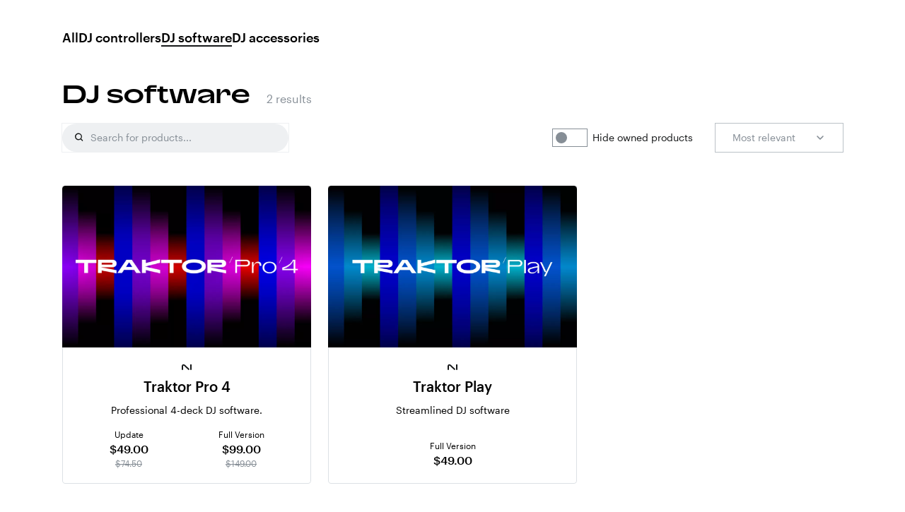

--- FILE ---
content_type: text/html; charset=utf-8
request_url: https://www.native-instruments.com/en/catalog/djing/dj-software/
body_size: 114439
content:
<!DOCTYPE html><html lang="en"><head><meta charSet="utf-8"/><meta name="viewport" content="width=device-width, initial-scale=1"/><meta name="robots" content="index, follow"/><link rel="canonical" href="https://www.native-instruments.com/en/catalog/djing/dj-software/"/><link rel="alternate" hrefLang="en" href="https://www.native-instruments.com/en/catalog/djing/dj-software"/><link rel="alternate" hrefLang="de" href="https://www.native-instruments.com/de/catalog/djing/dj-software"/><link rel="alternate" hrefLang="es" href="https://www.native-instruments.com/es/catalog/djing/dj-software"/><link rel="alternate" hrefLang="fr" href="https://www.native-instruments.com/fr/catalog/djing/dj-software"/><link rel="alternate" hrefLang="ja" href="https://www.native-instruments.com/jp/catalog/djing/dj-software"/><link rel="alternate" hrefLang="zh" href="https://www.native-instruments.com/zh/catalog/djing/dj-software"/><link rel="alternate" hrefLang="x-default" href="https://www.native-instruments.com/en/catalog/djing/dj-software"/><title>Native Instruments DJ software | Traktor</title><meta name="description" content="Discover Traktor, the industry-standard DJ software trusted by pros worldwide. It&#x27;s loaded with functions &amp; creative tools for seamless mixing at any skill level."/><meta property="og:image" content="images/9/0/1/8/2348109-1-eng-GB/72824270c267-8a164d73-d38f-4ac4-880a-7e1ab95b6864.jpg"/><meta property="og:title" content="Native Instruments DJ software | Traktor"/><meta property="og:description" content="Discover Traktor, the industry-standard DJ software trusted by pros worldwide. It&#x27;s loaded with functions &amp; creative tools for seamless mixing at any skill level."/><script>
    window.kameleoonIframeURL = "/assets/kameleoon_static_file.html";
    window.kameleoonLightIframe = false;
    var kameleoonIframeOriginElement = document.createElement("a");
    kameleoonIframeOriginElement.href = kameleoonIframeURL;
    window.kameleoonIframeOrigin = kameleoonIframeOriginElement.origin || (kameleoonIframeOriginElement.protocol + "//" + kameleoonIframeOriginElement.hostname);
    if (location.href.indexOf(window.kameleoonIframeOrigin) != 0)
    {
        window.kameleoonLightIframe = true;
        var kameleoonProcessMessageEvent = function(event)
        {
            if (window.kameleoonIframeOrigin == event.origin && event.data.slice && event.data.slice(0,9) == "Kameleoon")
            {
                window.removeEventListener("message", kameleoonProcessMessageEvent);
                window.kameleoonExternalIFrameLoaded = true;
                if (window.Kameleoon)
                {
                    Kameleoon.Utils.runProtectedScript(event.data);
                    Kameleoon.Analyst.load();
                }
                else
                {
                    window.kameleoonExternalIFrameLoadedData = event.data;
                }
            }
        };
        if (window.addEventListener)
        {
            window.addEventListener("message", kameleoonProcessMessageEvent, false);
        }
        var iframeNode = document.createElement("iframe");
        iframeNode.src = kameleoonIframeURL;
        iframeNode.id = "kameleoonExternalIframe";
        iframeNode.style = "float: left !important; opacity: 0.0 !important; width: 0px !important; height: 0px !important;";
        document.head.appendChild(iframeNode);
    }
</script><script src="https://l3n0djpu9w.kameleoon.io/kameleoon.js" async="" fetchpriority="high"></script><link rel="stylesheet" href="/assets/root-98tijyFN.css"/><link rel="shortcut icon" href="/assets/favicon.ico"/><link rel="kameleoon iframe" href="/assets/kameleoon_static_file.html"/><meta name="sentry-trace" content="f4ba90dc769f4529bdb8769374ace66c-8fcfbc9de09881a6"/>
<meta name="baggage" content="sentry-environment=production,sentry-release=713a1619e33da7f473354eae8b7a7a4b46058564,sentry-public_key=06369e7918ddf79e7f46882f08482614,sentry-trace_id=f4ba90dc769f4529bdb8769374ace66c,sentry-org_id=144199"/></head><body><main><div id="mobile-modal-root" class="sticky top-0 z-50"><div data-micro-server="ni-header"><script type="module" crossorigin src="/storage-micro/assets/ni-header-trowt-wH.js"></script>
<link rel="modulepreload" crossorigin href="/storage-micro/assets/index.ni-Bu7er1Fn.js">
<link rel="modulepreload" crossorigin href="/storage-micro/assets/core-BRivyrlJ.js">
<link rel="modulepreload" crossorigin href="/storage-micro/assets/index-o1f4ZkGX.js">
<link rel="stylesheet" crossorigin href="/storage-micro/assets/ni-indexByWAfmX8.css">


<script src="https://cdn.jsdelivr.net/npm/react@18.2.0/umd/react.production.min.js"></script>
<script src="https://cdn.jsdelivr.net/npm/react-dom@18.2.0/umd/react-dom.production.min.js"></script>
<div id="ni-header" data-micro-server></div>
<script>
  window['__ni-header__'] = {"apolloState":{},"props":{"catalogLinks":true,"hydrate":false,"id":"1","language":"en","country":"US"}};
  window['__ni-header_SHOP_STORE_CODE__'] = "usa_usd_en";
  window['__BUILD_META__'] = typeof window['__BUILD_META__'] === 'object' ? window['__BUILD_META__'] : {};
  window['__BUILD_META__']['ni-header'] = {"branch":"","hash":"713a1619e33da7f473354eae8b7a7a4b46058564","buildTime":"10.12.2025, 15:01:05"};
  window['__ni-header_HOOKS_STATE__'] = {"fetched":false,"requests":[{},{},{},{},{},{},{},{},{},{},{},{},{},{},{},{},{},{},{},{},{},{},{},{},{},{},{},{},{},{},{},{},{},{},{},{},{},{},{},{},{},{},{},{},{},{},{},{},{},{},{},{},{},{},{},{},{},{},{},{},{},{},{},{},{},{},{},{},{},{},{},{},{},{},{},{},{},{},{},{},{},{},{},{},{},{},{},{},{},{},{},{},{},{},{},{},{},{},{},{},{},{},{},{},{},{},{},{},{},{},{},{},{},{},{},{},{},{},{},{},{},{},{},{},{},{},{},{},{},{},{},{},{},{},{},{},{},{},{},{},{},{},{},{},{},{},{},{},{},{},{},{},{},{},{},{},{},{},{},{},{},{},{},{},{},{},{},{},{},{},{},{},{},{},{},{},{},{},{},{},{},{},{},{},{},{},{},{},{},{},{},{},{},{},{},{},{},{},{},{},{},{},{},{},{},{},{},{},{},{},{},{},{},{},{},{},{},{},{},{},{},{},{},{},{},{},{},{},{},{},{},{},{},{},{},{},{},{},{},{},{},{},{},{},{},{},{},{},{},{},{},{},{},{},{},{},{},{},{},{},{},{},{},{},{},{},{},{},{},{},{},{},{},{},{},{},{},{},{},{},{},{},{},{},{},{},{},{},{},{},{},{},{},{},{},{},{},{},{},{},{},{},{},{},{},{},{},{},{},{},{},{},{},{},{},{},{},{},{},{},{},{},{},{},{},{},{},{},{},{},{},{},{},{},{},{},{},{},{},{},{},{},{},{},{},{},{},{},{},{},{},{},{},{},{},{},{},{},{},{},{},{},{},{},{},{},{},{},{},{},{},{},{},{},{},{},{},{},{},{},{},{},{},{},{},{},{},{},{},{},{},{},{},{},{},{},{},{},{},{},{},{},{},{},{},{},{},{},{},{},{},{},{},{},{},{},{},{},{},{},{},{},{},{},{},{},{},{},{},{},{},{},{},{},{},{},{},{},{},{},{},{},{},{},{},{},{},{},{},{},{},{},{},{},{},{},{},{},{},{},{},{},{},{},{},{},{},{},{},{},{},{},{},{},{},{},{},{},{},{},{},{},{},{},{},{},{},{},{},{},{},{},{},{},{},{},{},{},{},{},{},{},{},{},{},{},{},{},{},{},{},{},{},{},{},{},{},{},{},{},{},{},{},{},{},{},{},{},{},{},{},{},{},{},{},{},{},{},{},{},{},{},{},{},{},{},{},{},{},{},{},{},{},{},{},{},{},{},{},{},{},{},{},{},{},{},{},{},{},{},{},{},{},{},{},{},{},{},{},{},{},{},{},{},{},{},{},{},{},{},{},{},{},{},{},{},{},{},{},{},{},{},{},{},{},{},{},{},{},{},{},{},{},{},{},{},{},{},{},{},{},{},{},{},{},{},{},{},{},{},{},{},{},{},{},{},{},{},{},{},{},{},{},{},{},{},{},{},{},{},{},{},{},{},{},{},{},{},{},{},{},{},{},{},{},{},{},{},{},{},{},{},{},{},{},{},{},{},{},{},{},{},{},{},{},{},{},{},{},{},{},{},{},{},{},{},{},{},{},{},{},{},{},{},{},{},{},{},{},{},{},{},{},{},{},{},{},{},{},{},{},{},{},{},{},{},{},{},{},{},{},{},{},{},{},{},{},{},{},{},{},{},{},{},{},{},{},{},{},{},{},{},{},{},{},{},{},{},{},{},{},{},{},{},{},{},{},{},{},{},{},{},{},{},{},{},{},{},{},{},{},{},{},{},{},{},{},{},{},{},{},{},{},{},{},{},{},{},{},{},{},{},{},{},{},{},{},{},{},{},{},{},{},{},{},{},{},{},{},{},{},{},{},{},{},{},{},{},{},{},{},{},{},{},{},{},{},{},{},{},{},{},{},{},{},{},{},{},{},{},{},{},{},{},{},{},{},{},{},{},{},{},{},{},{},{},{},{},{},{},{},{},{},{},{},{},{},{},{},{},{},{},{},{},{},{},{},{},{},{},{},{},{},{},{},{},{},{},{},{},{},{},{},{},{},{},{},{},{},{},{},{},{},{},{},{},{},{},{},{},{},{},{},{},{},{},{},{},{},{},{},{},{},{},{},{},{},{},{},{},{},{},{},{},{},{},{},{},{},{},{},{},{},{},{},{},{},{},{},{},{},{},{},{},{},{},{},{},{},{},{},{},{},{},{},{},{},{},{},{},{},{},{},{},{},{},{},{},{},{},{},{},{},{},{},{},{},{},{},{},{},{},{},{},{},{},{},{},{},{},{},{},{},{},{},{},{},{},{},{},{},{},{},{},{},{},{},{},{},{},{},{},{},{},{},{},{},{},{},{},{},{},{},{},{},{},{},{},{},{},{},{},{},{},{},{},{},{},{},{},{},{},{},{},{},{},{},{},{},{},{},{},{},{},{},{},{},{},{},{},{},{},{},{},{},{},{},{},{},{},{},{},{},{},{},{},{},{},{},{},{},{},{},{},{},{},{},{},{},{},{},{},{},{},{},{},{},{},{},{},{},{},{},{},{},{},{},{},{},{},{},{},{},{},{},{},{},{},{},{},{},{},{},{},{},{},{},{},{},{},{},{},{},{},{},{},{},{},{},{},{},{},{},{},{},{},{},{},{},{},{},{},{},{},{},{},{},{},{},{},{},{},{},{},{},{},{},{},{},{},{},{},{},{},{},{},{},{},{},{},{},{},{},{},{},{},{},{},{},{},{},{},{},{},{},{},{},{},{},{},{},{},{},{},{},{},{},{},{},{},{},{},{},{},{},{},{},{},{},{},{},{},{},{},{},{},{},{},{},{},{},{},{},{},{},{},{},{},{},{},{},{},{},{},{},{},{},{},{},{},{},{},{},{},{},{},{},{},{},{},{},{},{},{},{},{},{},{},{},{},{},{},{},{},{},{},{},{},{},{},{},{},{},{},{},{},{},{},{},{},{},{},{},{},{},{},{},{},{},{},{},{},{},{},{},{},{},{},{},{},{},{},{},{},{},{},{},{},{},{},{},{},{},{},{},{},{},{},{},{},{},{},{},{},{},{},{},{},{},{},{},{},{},{},{},{},{},{},{},{},{},{},{},{},{},{},{},{},{},{},{},{},{},{},{},{},{},{},{},{},{},{},{},{},{},{},{},{},{},{},{},{},{},{},{},{},{},{},{},{},{},{},{},{},{},{},{},{},{},{},{},{},{},{},{},{},{},{},{},{},{},{},{},{},{},{},{},{},{},{},{},{},{},{},{},{},{},{},{},{},{},{},{},{},{},{},{},{},{},{},{},{},{},{},{},{},{},{},{},{},{},{},{},{},{},{},{},{},{},{},{},{},{},{},{},{},{},{},{},{},{},{},{},{},{},{},{},{},{},{},{},{},{},{},{},{},{},{},{},{},{},{},{},{},{},{},{},{},{},{},{},{},{},{},{},{},{},{},{},{},{},{},{},{},{},{},{},{},{},{},{},{},{},{},{},{},{},{},{},{},{},{},{},{},{},{},{},{},{},{},{},{},{},{},{},{},{},{},{},{},{},{},{},{},{},{},{},{},{},{},{},{},{},{},{},{},{},{},{},{},{},{},{},{},{},{},{},{},{},{},{},{},{},{},{},{},{},{},{},{},{},{},{},{},{},{},{},{},{},{},{},{},{},{},{},{},{},{},{},{},{},{},{},{},{},{},{},{},{},{},{},{},{},{},{},{},{},{},{},{},{},{},{},{},{},{},{},{},{},{},{},{},{},{},{},{},{},{},{},{},{},{},{},{},{},{},{},{},{},{},{},{},{},{},{},{},{},{},{},{},{},{},{},{},{},{},{},{},{},{},{},{},{},{},{},{},{},{},{},{},{},{},{},{},{},{},{},{},{},{},{},{},{},{},{},{},{},{},{},{},{},{},{},{},{},{},{},{},{},{},{},{},{},{},{},{},{},{},{},{},{},{},{},{},{},{},{},{},{},{},{},{},{},{},{},{},{},{},{},{},{},{},{},{},{},{},{},{},{},{},{},{},{},{},{},{},{},{},{},{},{},{},{},{},{},{},{},{},{},{},{},{},{},{},{},{},{},{},{},{},{},{},{},{},{},{},{},{},{},{},{},{},{},{},{},{},{},{},{},{},{},{},{},{},{},{},{},{},{},{},{},{},{},{},{},{},{},{},{},{},{},{},{},{},{},{},{},{},{},{},{},{},{},{},{},{},{},{},{},{},{},{},{},{},{},{},{},{},{},{},{},{},{},{},{},{},{},{},{},{},{},{},{},{},{},{},{},{},{},{},{},{},{},{},{},{},{},{},{},{},{},{},{},{},{},{},{},{},{},{},{},{},{},{},{},{},{},{},{},{},{},{},{},{},{},{},{},{},{},{},{},{},{},{},{},{},{},{},{},{},{},{},{},{},{},{},{},{},{},{},{},{},{},{},{},{},{},{},{},{},{},{},{},{},{},{},{},{},{},{},{},{},{},{},{},{},{},{},{},{},{},{},{},{},{},{},{},{},{},{},{},{},{},{},{},{},{},{},{},{},{},{},{},{},{},{},{},{},{},{},{},{},{},{},{},{},{},{},{},{},{},{},{},{},{},{},{},{},{},{},{},{},{},{},{},{},{},{},{},{},{},{},{},{},{},{},{},{},{},{},{},{},{},{},{},{},{},{},{},{},{},{},{},{},{},{},{},{},{},{},{},{},{},{},{},{},{},{},{},{},{},{},{},{},{},{},{},{},{},{},{},{},{},{},{},{},{},{},{},{},{},{},{},{},{},{},{},{},{},{},{},{},{},{},{},{},{},{},{},{},{},{},{},{},{},{},{},{},{},{},{},{},{},{},{},{},{},{},{},{},{},{},{},{},{},{},{},{},{},{},{},{},{},{},{},{},{},{},{},{},{},{},{},{},{},{},{},{},{},{},{},{},{},{},{},{},{},{},{},{},{},{},{},{},{},{},{},{},{},{},{},{},{},{},{},{},{},{},{},{},{},{},{},{},{},{},{},{},{},{},{},{},{},{},{},{},{},{},{},{},{},{},{},{},{},{},{},{},{},{},{},{},{},{},{},{},{},{},{},{},{},{},{},{},{},{},{},{},{},{},{},{},{},{},{},{},{},{},{},{},{},{},{},{},{},{},{},{},{},{},{},{},{},{},{},{},{},{},{},{},{},{},{},{},{},{},{},{},{},{},{},{},{},{},{},{},{},{},{},{},{},{},{},{},{},{},{},{},{},{},{},{},{},{},{},{},{},{},{},{},{},{},{},{},{},{},{},{},{},{},{},{},{},{},{},{},{},{},{},{},{},{},{},{},{},{},{},{},{},{},{},{},{},{},{},{},{},{},{},{},{},{},{},{},{},{},{},{},{},{},{},{},{},{},{},{},{},{},{},{},{},{},{},{},{},{},{},{},{},{},{},{},{},{},{},{},{},{},{},{},{},{},{},{},{},{},{},{},{},{},{},{},{},{},{},{},{},{},{},{},{},{},{},{},{},{},{},{},{},{},{},{},{},{},{},{},{},{},{},{},{},{},{},{},{},{},{},{},{},{},{},{},{},{},{},{},{},{},{},{},{},{},{},{},{},{},{},{},{},{},{},{},{},{},{},{},{},{},{},{},{},{},{},{},{},{},{},{},{},{},{},{},{},{},{},{},{},{},{},{},{},{},{},{},{},{},{},{},{},{},{},{},{},{},{},{},{},{},{},{},{},{},{},{},{},{},{},{},{},{},{},{},{},{},{},{},{},{},{},{},{},{},{},{},{},{},{},{},{},{},{},{},{},{},{},{},{},{},{},{},{},{},{},{},{},{},{},{},{},{},{},{},{},{},{},{},{},{},{},{},{},{},{},{},{},{},{},{},{},{},{},{},{},{},{},{},{},{},{},{},{},{},{},{},{},{},{},{},{},{},{},{},{},{},{},{},{},{},{},{},{},{},{},{},{},{},{},{},{},{},{},{},{},{},{},{},{},{},{},{},{},{},{},{},{},{},{},{},{},{},{},{},{},{},{},{},{},{},{},{},{},{},{},{},{},{},{},{},{},{},{},{},{},{},{},{},{},{},{},{},{},{},{},{},{},{},{},{},{},{},{},{},{},{},{},{},{},{},{},{},{},{},{},{},{},{},{},{},{},{},{},{},{},{},{},{},{},{},{},{},{},{},{},{},{},{},{},{},{},{},{},{},{},{},{},{},{},{},{},{},{},{},{},{},{},{},{},{},{},{},{},{},{},{},{},{},{},{},{},{},{},{},{},{},{},{},{},{},{},{},{},{},{},{},{},{},{},{},{},{},{},{},{},{},{},{},{},{},{},{},{},{},{},{},{},{},{},{},{},{},{},{},{},{},{},{},{},{},{},{},{},{},{},{},{},{},{},{},{},{},{},{},{},{},{},{},{},{},{},{},{},{},{},{},{},{},{},{},{},{},{},{},{},{},{},{},{},{},{},{},{},{},{},{},{},{},{},{},{},{},{},{},{},{},{},{},{},{},{},{},{},{},{},{},{},{},{},{},{},{},{},{},{},{},{},{},{},{},{},{},{},{},{},{},{},{},{},{},{},{},{},{},{},{},{},{},{},{},{},{},{},{},{},{},{},{},{},{},{},{},{},{},{},{},{},{},{},{},{},{},{},{},{},{},{},{},{},{},{},{},{},{},{},{},{},{},{},{},{},{},{},{},{},{},{},{},{},{},{},{},{},{},{},{},{},{},{},{},{},{},{},{},{},{},{},{},{},{},{},{},{},{},{},{},{},{},{},{},{},{},{},{},{},{},{},{},{},{},{},{},{},{},{},{},{},{},{},{},{},{},{},{},{},{},{},{},{},{},{},{},{},{},{},{},{},{},{},{},{},{},{},{},{},{},{},{},{},{},{},{},{},{},{},{},{},{},{},{},{},{},{},{},{},{},{},{},{},{},{},{},{},{},{},{},{},{},{},{},{},{},{},{},{},{},{},{},{},{},{},{},{},{},{},{},{},{},{},{},{},{},{},{},{},{},{},{},{},{},{},{},{},{},{},{},{},{},{},{},{},{},{},{},{},{},{},{},{},{},{},{},{},{},{},{},{},{},{},{},{},{},{},{},{},{},{},{},{},{},{},{},{},{},{},{},{},{},{},{},{},{},{},{},{},{},{},{},{},{},{},{},{},{},{},{},{},{},{},{},{},{},{},{},{},{},{},{},{},{},{},{},{},{},{},{},{},{},{},{},{},{},{},{},{},{},{},{},{},{},{},{},{},{},{},{},{},{},{},{},{},{},{},{},{},{},{},{},{},{},{},{},{},{},{},{},{},{},{},{},{},{},{},{},{},{},{},{},{},{},{},{},{},{},{},{},{},{},{},{},{},{},{},{},{},{},{},{},{},{},{},{},{},{},{},{},{},{},{},{},{},{},{},{},{},{},{},{},{},{},{},{},{},{},{},{},{},{},{},{},{},{},{},{},{},{},{},{},{},{},{},{},{},{},{},{},{},{},{},{},{},{},{},{},{},{},{},{},{},{},{},{},{},{},{},{},{},{},{},{},{},{},{},{},{},{},{},{},{},{},{},{},{},{},{},{},{},{},{},{},{},{},{},{},{},{},{},{},{},{},{},{},{},{},{},{},{},{},{},{},{},{},{},{},{},{},{},{},{},{},{},{},{},{},{},{},{},{},{},{},{},{},{},{},{},{},{},{},{},{},{},{},{},{},{},{},{},{},{},{},{},{},{},{},{},{},{},{},{},{},{},{},{},{},{},{},{},{},{},{},{},{},{},{},{},{},{},{},{},{},{},{},{},{},{},{},{},{},{},{},{},{},{},{},{},{},{},{},{},{},{},{},{},{},{},{},{},{},{},{},{},{},{},{},{},{},{},{},{},{},{},{},{},{},{},{},{},{},{},{},{},{},{},{},{},{},{},{},{},{},{},{},{},{},{},{},{},{},{},{},{},{},{},{},{},{},{},{},{},{},{},{},{},{},{},{},{},{},{},{},{},{},{},{},{},{},{},{},{},{},{},{},{},{},{},{},{},{},{},{},{},{},{},{},{},{},{},{},{},{},{},{},{},{},{},{},{},{},{},{},{},{},{},{},{},{},{},{},{},{},{},{},{},{},{},{},{},{},{},{},{},{},{},{},{},{},{},{},{},{},{},{},{},{},{},{},{},{},{},{},{},{},{},{},{},{},{},{},{},{},{},{},{},{},{},{},{},{},{},{},{},{},{},{},{},{},{},{},{},{},{},{},{},{},{},{},{},{},{},{},{},{},{},{},{},{},{},{},{},{},{},{},{},{},{},{},{},{},{},{},{},{},{},{},{},{},{},{},{},{},{},{},{},{},{},{},{},{},{},{},{},{},{},{},{},{},{},{},{},{},{},{},{},{},{},{},{},{},{},{},{},{},{},{},{},{},{},{},{},{},{},{},{},{},{},{},{},{},{},{},{},{},{},{},{},{},{},{},{},{},{},{},{},{},{},{},{},{},{},{},{},{},{},{},{},{},{},{},{},{},{},{},{},{},{},{},{},{},{},{},{},{},{},{},{},{},{},{},{},{},{},{},{},{},{},{},{},{},{},{},{},{},{},{},{},{},{},{},{},{},{},{},{},{},{},{},{},{},{},{},{},{},{},{},{},{},{},{},{},{},{},{},{},{},{},{},{},{},{},{},{},{},{},{},{},{},{},{},{},{},{},{},{},{},{},{},{},{},{},{},{},{},{},{},{},{},{},{},{},{},{},{},{},{},{},{},{},{},{},{},{},{},{},{},{},{},{},{},{},{},{},{},{},{},{},{},{},{},{},{},{},{},{},{},{},{},{},{},{},{},{},{},{},{},{},{},{},{},{},{},{},{},{},{},{},{},{},{},{},{},{},{},{},{},{},{},{},{},{},{},{},{},{},{},{},{},{},{},{},{},{},{},{},{},{},{},{},{},{},{},{},{},{},{},{},{},{},{},{},{},{},{},{},{},{},{},{},{},{},{},{},{},{},{},{},{},{},{},{},{},{},{},{},{},{},{},{},{},{},{},{},{},{},{},{},{},{},{},{},{},{},{},{},{},{},{},{},{},{},{},{},{},{},{},{},{},{},{},{},{},{},{},{},{},{},{},{},{},{},{},{},{},{},{},{},{},{},{},{},{},{},{},{},{},{},{},{},{},{},{},{},{},{},{},{},{},{},{},{},{},{},{},{},{},{},{},{},{},{},{},{},{},{},{},{},{},{},{},{},{},{},{},{},{},{},{},{},{},{},{},{},{},{},{},{},{},{},{},{},{},{},{},{},{},{},{},{},{},{},{},{},{},{},{},{},{},{},{},{},{},{},{},{},{},{},{},{},{},{},{},{},{},{},{},{},{},{},{},{},{},{},{},{},{},{},{},{},{},{},{},{},{},{},{},{},{},{},{},{},{},{},{},{},{},{},{},{},{},{},{},{},{},{},{},{},{},{},{},{},{},{},{},{},{},{},{},{},{},{},{},{},{},{},{},{},{},{},{},{},{},{},{},{},{},{},{},{},{},{},{},{},{},{},{},{},{},{},{},{},{},{},{},{},{},{},{},{},{},{},{},{},{},{},{},{},{},{},{},{},{},{},{},{},{},{},{},{},{},{},{},{},{},{},{},{},{},{},{},{},{},{},{},{},{},{},{},{},{},{},{},{},{},{},{},{},{},{},{},{},{},{},{},{},{},{},{},{},{},{},{},{},{},{},{},{},{},{},{},{},{},{},{},{},{},{},{},{},{},{},{},{},{},{},{},{},{},{},{},{},{},{},{},{},{},{},{},{},{},{},{},{},{},{},{},{},{},{},{},{},{},{},{},{},{},{},{},{},{},{},{},{},{},{},{},{},{},{},{},{},{},{},{},{},{},{},{},{},{},{},{},{},{},{},{},{},{},{},{},{},{},{},{},{},{},{},{},{},{},{},{},{},{},{},{},{},{},{},{},{},{},{},{},{},{},{},{},{},{},{},{},{},{},{},{},{},{},{},{},{},{},{},{},{},{},{},{},{},{},{},{},{},{},{},{},{},{},{},{},{},{},{},{},{},{},{},{},{},{},{},{},{},{},{},{},{},{},{},{},{},{},{},{},{},{},{},{},{},{},{},{},{},{},{},{},{},{},{},{},{},{},{},{},{},{},{},{},{},{},{},{},{},{},{},{},{},{},{},{},{},{},{},{},{},{},{},{},{},{},{},{},{},{},{},{},{},{},{},{},{},{},{},{},{},{},{},{},{},{},{},{},{},{},{},{},{},{},{},{},{},{},{},{},{},{},{},{},{},{},{},{},{},{},{},{},{},{},{},{},{},{},{},{},{},{},{},{},{},{},{},{},{},{},{},{},{},{},{},{},{},{},{},{},{},{},{},{},{},{},{},{},{},{},{},{},{},{},{},{},{},{},{},{},{},{},{},{},{},{},{},{},{},{},{},{},{},{},{},{},{},{},{},{},{},{},{},{},{},{},{},{},{},{},{},{},{},{},{},{},{},{},{},{},{},{},{},{},{},{},{},{},{},{},{},{},{},{},{},{},{},{},{},{},{},{},{},{},{},{},{},{},{},{},{},{},{},{},{},{},{},{},{},{},{},{},{},{},{},{},{},{},{},{},{},{},{},{},{},{},{},{},{},{},{},{},{},{},{},{},{},{},{},{},{},{},{},{},{},{},{},{},{},{},{},{},{},{},{},{},{},{},{},{},{},{},{},{},{},{},{},{},{},{},{},{},{},{},{},{},{},{},{},{},{},{},{},{},{},{},{},{},{},{},{},{},{},{},{},{},{},{},{},{},{},{},{},{},{},{},{},{},{},{},{},{},{},{},{},{},{},{},{},{},{},{},{},{},{},{},{},{},{},{},{},{},{},{},{},{},{},{},{},{},{},{},{},{},{},{},{},{},{},{},{},{},{},{},{},{},{},{},{},{},{},{},{},{},{},{},{},{},{},{},{},{},{},{},{},{},{},{},{},{},{},{},{},{},{},{},{},{},{},{},{},{},{},{},{},{},{},{},{},{},{},{},{},{},{},{},{},{},{},{},{},{},{},{},{},{},{},{},{},{},{},{},{},{},{},{},{},{},{},{},{},{},{},{},{},{},{},{},{},{},{},{},{},{},{},{},{},{},{},{},{},{},{},{},{},{},{},{},{},{},{},{},{},{},{},{},{},{},{},{},{},{},{},{},{},{},{},{},{},{},{},{},{},{},{},{},{},{},{},{},{},{},{},{},{},{},{},{},{},{},{},{},{},{},{},{},{},{},{},{},{},{},{},{},{},{},{},{},{},{},{},{},{},{},{},{},{},{},{},{},{},{},{},{},{},{},{},{},{},{},{},{},{},{},{},{},{},{},{},{},{},{},{},{},{},{},{},{},{},{},{},{},{},{},{},{},{},{},{},{},{},{},{},{},{},{},{},{},{},{},{},{},{},{},{},{},{},{},{},{},{},{},{},{},{},{},{},{},{},{},{},{},{},{},{},{},{},{},{},{},{},{},{},{},{},{},{},{},{},{},{},{},{},{},{},{},{},{},{},{},{},{},{},{},{},{},{},{},{},{},{},{},{},{},{},{},{},{},{},{},{},{},{},{},{},{},{},{},{},{},{},{},{},{},{},{},{},{},{},{},{},{},{},{},{},{},{},{},{},{},{},{},{},{},{},{},{},{},{},{},{},{},{},{},{},{},{},{},{},{},{},{},{},{},{},{},{},{},{},{},{},{},{},{},{},{},{},{},{},{},{},{},{},{},{},{},{},{},{},{},{},{},{},{},{},{},{},{},{},{},{},{},{},{},{},{},{},{},{},{},{},{},{},{},{},{},{},{},{},{},{},{},{},{},{},{},{},{},{},{},{},{},{},{},{},{},{},{},{},{},{},{},{},{},{},{},{},{},{},{},{},{},{},{},{},{},{},{},{},{},{},{},{},{},{},{},{},{},{},{},{},{},{},{},{},{},{},{},{},{},{},{},{},{},{},{},{},{},{},{},{},{},{},{},{},{},{},{},{},{},{},{},{},{},{},{},{},{},{},{},{},{},{},{},{},{},{},{},{},{},{},{},{},{},{},{},{},{},{},{},{},{},{},{},{},{},{},{},{},{},{},{},{},{},{},{},{},{},{},{},{},{},{},{},{},{},{},{},{},{},{},{},{},{},{},{},{},{},{},{},{},{},{},{},{},{},{},{},{},{},{},{},{},{},{},{},{},{},{},{},{},{},{},{},{},{},{},{},{},{},{},{},{},{},{},{},{},{},{},{},{},{},{},{},{},{},{},{},{},{},{},{},{},{},{},{},{},{},{},{},{},{},{},{},{},{},{},{},{},{},{},{},{},{},{},{},{},{},{},{},{},{},{},{},{},{},{},{},{},{},{},{},{},{},{},{},{},{},{},{},{},{},{},{},{},{},{},{},{},{},{},{},{},{},{},{},{},{},{},{},{},{},{},{},{},{},{},{},{},{},{},{},{},{},{},{},{},{},{},{},{},{},{},{},{},{},{},{},{},{},{},{},{},{},{},{},{},{},{},{},{},{},{},{},{},{},{},{},{},{},{},{},{},{},{},{},{},{},{},{},{},{},{},{},{},{},{},{},{},{},{},{},{},{},{},{},{},{},{},{},{},{},{},{},{},{},{},{},{},{},{},{},{},{},{},{},{},{},{},{},{},{},{},{},{},{},{},{},{},{},{},{},{},{},{},{},{},{},{},{},{},{},{},{},{},{},{},{},{},{},{},{},{},{},{},{},{},{},{},{},{},{},{},{},{},{},{},{},{},{},{},{},{},{},{},{},{},{},{},{},{},{},{},{},{},{},{},{},{},{},{},{},{},{},{},{},{},{},{},{},{},{},{},{},{},{},{},{},{},{},{},{},{},{},{},{},{},{},{},{},{},{},{},{},{},{},{},{},{},{},{},{},{},{},{},{},{},{},{},{},{},{},{},{},{},{},{},{},{},{},{},{},{},{},{},{},{},{},{},{},{},{},{},{},{},{},{},{},{},{},{},{},{},{},{},{},{},{},{},{},{},{},{},{},{},{},{},{},{},{},{},{},{},{},{},{},{},{},{},{},{},{},{},{},{},{},{},{},{},{},{},{},{},{},{},{},{},{},{},{},{},{},{},{},{},{},{},{},{},{},{},{},{},{},{},{},{},{},{},{},{},{},{},{},{},{},{},{},{},{},{},{},{},{},{},{},{},{},{},{},{},{},{},{},{},{},{},{},{},{},{},{},{},{},{},{},{},{},{},{},{},{},{},{},{},{},{},{},{},{},{},{},{},{},{},{},{},{},{},{},{},{},{},{},{},{},{},{},{},{},{},{},{},{},{},{},{},{},{},{},{},{},{},{},{},{},{},{},{},{},{},{},{},{},{},{},{},{},{},{},{},{},{},{},{},{},{},{},{},{},{},{},{},{},{},{},{},{},{},{},{},{},{},{},{},{},{},{},{},{},{},{},{},{},{},{},{},{},{},{},{},{},{},{},{},{},{},{},{},{},{},{},{},{},{},{},{},{},{},{},{},{},{},{},{},{},{},{},{},{},{},{},{},{},{},{},{},{},{},{},{},{},{},{},{},{},{},{},{},{},{},{},{},{},{},{},{},{},{},{},{},{},{},{},{},{},{},{},{},{},{},{},{},{},{},{},{},{},{},{},{},{},{},{},{},{},{},{},{},{},{},{},{},{},{},{},{},{},{},{},{},{},{},{},{},{},{},{},{},{},{},{},{},{},{},{},{},{},{},{},{},{},{},{},{},{},{},{},{},{},{},{},{},{},{},{},{},{},{},{},{},{},{},{},{},{},{},{},{},{},{},{},{},{},{},{},{},{},{},{},{},{},{},{},{},{},{},{},{},{},{},{},{},{},{},{},{},{},{},{},{},{},{},{},{},{},{},{},{},{},{},{},{},{},{},{},{},{},{},{},{},{},{},{},{},{},{},{},{},{},{},{},{},{},{},{},{},{},{},{},{},{},{},{},{},{},{},{},{},{},{},{},{},{},{},{},{},{},{},{},{},{},{},{},{},{},{},{},{},{},{},{},{},{},{},{},{},{},{},{},{},{},{},{},{},{},{},{},{},{},{},{},{},{},{},{},{},{},{},{},{},{},{},{},{},{},{},{},{},{},{},{},{},{},{},{},{},{},{},{},{},{},{},{},{},{},{},{},{},{},{},{},{},{},{},{},{},{},{},{},{},{},{},{},{},{},{},{},{},{},{},{},{},{},{},{},{},{},{},{},{},{},{},{},{},{},{},{},{},{},{},{},{},{},{},{},{},{},{},{},{},{},{},{},{},{},{},{},{},{},{},{},{},{},{},{},{},{},{},{},{},{},{},{},{},{},{},{},{},{},{},{},{},{},{},{},{},{},{},{},{},{},{},{},{},{},{},{},{},{},{},{},{},{},{},{},{},{},{},{},{},{},{},{},{},{},{},{},{},{},{},{},{},{},{},{},{},{},{},{},{},{},{},{},{},{},{},{},{},{},{},{},{},{},{},{},{},{},{},{},{},{},{},{},{},{},{},{},{},{},{},{},{},{},{},{},{},{},{},{},{},{},{},{},{},{},{},{},{},{},{},{},{},{},{},{},{},{},{},{},{},{},{},{},{},{},{},{},{},{},{},{},{},{},{},{},{},{},{},{},{},{},{},{},{},{},{},{},{},{},{},{},{},{},{},{},{},{},{},{},{},{},{},{},{},{},{},{},{},{},{},{},{},{},{},{},{},{},{},{},{},{},{},{},{},{},{},{},{},{},{},{},{},{},{},{},{},{},{},{},{},{},{},{},{},{},{},{},{},{},{},{},{},{},{},{},{},{},{},{},{},{},{},{},{},{},{},{},{},{},{},{},{},{},{},{},{},{},{},{},{},{},{},{},{},{},{},{},{},{},{},{},{},{},{},{},{},{},{},{},{},{},{},{},{},{},{},{},{},{},{},{},{},{},{},{},{},{},{},{},{},{},{},{},{},{},{},{},{},{},{},{},{},{},{},{},{},{},{},{},{},{},{},{},{},{},{},{},{},{},{},{},{},{},{},{},{},{},{},{},{},{},{},{},{},{},{},{},{},{},{},{},{},{},{},{},{},{},{},{},{},{},{},{},{},{},{},{},{},{},{},{},{},{},{},{},{},{},{},{},{},{},{},{},{},{},{},{},{},{},{},{},{},{},{},{},{},{},{},{},{},{},{},{},{},{},{},{},{},{},{},{},{},{},{},{},{},{},{},{},{},{},{},{},{},{},{},{},{},{},{},{},{},{},{},{},{},{},{},{},{},{},{},{},{},{},{},{},{},{},{},{},{},{},{},{},{},{},{},{},{},{},{},{},{},{},{},{},{},{},{},{},{},{},{},{},{},{},{},{},{},{},{},{},{},{},{},{},{},{},{},{},{},{},{},{},{},{},{},{},{},{},{},{},{},{},{},{},{},{},{},{},{},{},{},{},{},{},{},{},{},{},{},{},{},{},{},{},{},{},{},{},{},{},{},{},{},{},{},{},{},{},{},{},{},{},{},{},{},{},{},{},{},{},{},{},{},{},{},{},{},{},{},{},{},{},{},{},{},{},{},{},{},{},{},{},{},{},{},{},{},{},{},{},{},{},{},{},{},{},{},{},{},{},{},{},{},{},{},{},{},{},{},{},{},{},{},{},{},{},{},{},{},{},{},{},{},{},{},{},{},{},{},{},{},{},{},{},{},{},{},{},{},{},{},{},{},{},{},{},{},{},{},{},{},{},{},{},{},{},{},{},{},{},{},{},{},{},{},{},{},{},{},{},{},{},{},{},{},{},{},{},{},{},{},{},{},{},{},{},{},{},{},{},{},{},{},{},{},{},{},{},{},{},{},{},{},{},{},{},{},{},{},{},{},{},{},{},{},{},{},{},{},{},{},{},{},{},{},{},{},{},{},{},{},{},{},{},{},{},{},{},{},{},{},{},{},{},{},{},{},{},{},{},{},{},{},{},{},{},{},{},{},{},{},{},{},{},{},{},{},{},{},{},{},{},{},{},{},{},{},{},{},{},{},{},{},{},{},{},{},{},{},{},{},{},{},{},{},{},{},{},{},{},{},{},{},{},{},{},{},{},{},{},{},{},{},{},{},{},{},{},{},{},{},{},{},{},{},{},{},{},{},{},{},{},{},{},{},{},{},{},{},{},{},{},{},{},{},{},{},{},{},{},{},{},{},{},{},{},{},{},{},{},{},{},{},{},{},{},{},{},{},{},{},{},{},{},{},{},{},{},{},{},{},{},{},{},{},{},{},{},{},{},{},{},{},{},{},{},{},{},{},{},{},{},{},{},{},{},{},{},{},{},{},{},{},{},{},{},{},{},{},{},{},{},{},{},{},{},{},{},{},{},{},{},{},{},{},{},{},{},{},{},{},{},{},{},{},{},{},{},{},{},{},{},{},{},{},{},{},{},{},{},{},{},{},{},{},{},{},{},{},{},{},{},{},{},{},{},{},{},{},{},{},{},{},{},{},{},{},{},{},{},{},{},{},{},{},{},{},{},{},{},{},{},{},{},{},{},{},{},{},{},{},{},{},{},{},{},{},{},{},{},{},{},{},{},{},{},{},{},{},{},{},{},{},{},{},{},{},{},{},{},{},{},{},{},{},{},{},{},{},{},{},{},{},{},{},{},{},{},{},{},{},{},{},{},{},{},{},{},{},{},{},{},{},{},{},{},{},{},{},{},{},{},{},{},{},{},{},{},{},{},{},{},{},{},{},{},{},{},{},{},{},{},{},{},{},{},{},{},{},{},{},{},{},{},{},{},{},{},{},{},{},{},{},{},{},{},{},{},{},{},{},{},{},{},{},{},{},{},{},{},{},{},{},{},{},{},{},{},{},{},{},{},{},{},{},{},{},{},{},{},{},{},{},{},{},{},{},{},{},{},{},{},{},{},{},{},{},{},{},{},{},{},{},{},{},{},{},{},{},{},{},{},{},{},{},{},{},{},{},{},{},{},{},{},{},{},{},{},{},{},{},{},{},{},{},{},{},{},{},{},{},{},{},{},{},{},{},{},{},{},{},{},{},{},{},{},{},{},{},{},{},{},{},{},{},{},{},{},{},{},{},{},{},{},{},{},{},{},{},{},{},{},{},{},{},{},{},{},{},{},{},{},{},{},{},{},{},{},{},{},{},{},{},{},{},{},{},{},{},{},{},{},{},{},{},{},{},{},{},{},{},{},{},{},{},{},{},{},{},{},{},{},{},{},{},{},{},{},{},{},{},{},{},{},{},{},{},{},{},{},{},{},{},{},{},{},{},{},{},{},{},{},{},{},{},{},{},{},{},{},{},{},{},{},{},{},{},{},{},{},{},{},{},{},{},{},{},{},{},{},{},{},{},{},{},{},{},{},{},{},{},{},{},{},{},{},{},{},{},{},{},{},{},{},{},{},{},{},{},{},{},{},{},{},{},{},{},{},{},{},{},{},{},{},{},{},{},{},{},{},{},{},{},{},{},{},{},{},{},{},{},{},{},{},{},{},{},{},{},{},{},{},{},{},{},{},{},{},{},{},{},{},{},{},{},{},{},{},{},{},{},{},{},{},{},{},{},{},{},{},{},{},{},{},{},{},{},{},{},{},{},{},{},{},{},{},{},{},{},{},{},{},{},{},{},{},{},{},{},{},{},{},{},{},{},{},{},{},{},{},{},{},{},{},{},{},{},{},{},{},{},{},{},{},{},{},{},{},{},{},{},{},{},{},{},{},{},{},{},{},{},{},{},{},{},{},{},{},{},{},{},{},{},{},{},{},{},{},{},{},{},{},{},{},{},{},{},{},{},{},{},{},{},{},{},{},{},{},{},{},{},{},{},{},{},{},{},{},{},{},{},{},{},{},{},{},{},{},{},{},{},{},{},{},{},{},{},{},{},{},{},{},{},{},{},{},{},{},{},{},{},{},{},{},{},{},{},{},{},{},{},{},{},{},{},{},{},{},{},{},{},{},{},{},{},{},{},{},{},{},{},{},{},{},{},{},{},{},{},{},{},{},{},{},{},{},{},{},{},{},{},{},{},{},{},{},{},{},{},{},{},{},{},{},{},{},{},{},{},{},{},{},{},{},{},{},{},{},{},{},{},{},{},{},{},{},{},{},{},{},{},{},{},{},{},{},{},{},{},{},{},{},{},{},{},{},{},{},{},{},{},{},{},{},{},{},{},{},{},{},{},{},{},{},{},{},{},{},{},{},{},{},{},{},{},{},{},{},{},{},{},{},{},{},{},{},{},{},{},{},{},{},{},{},{},{},{},{},{},{},{},{},{},{},{},{},{},{},{},{},{},{},{},{},{},{},{},{},{},{},{},{},{},{},{},{},{},{},{},{},{},{},{},{},{},{},{},{},{},{},{},{},{},{},{},{},{},{},{},{},{},{},{},{},{},{},{},{},{},{},{},{},{},{},{},{},{},{},{},{},{},{},{},{},{},{},{},{},{},{},{},{},{},{},{},{},{},{},{},{},{},{},{},{},{},{},{},{},{},{},{},{},{},{},{},{},{},{},{},{},{},{},{},{},{},{},{},{},{},{},{},{},{},{},{},{},{},{},{},{},{},{},{},{},{},{},{},{},{},{},{},{},{},{},{},{},{},{},{},{},{},{},{},{},{},{},{},{},{},{},{},{},{},{},{},{},{},{},{},{},{},{},{},{},{},{},{},{},{},{},{},{},{},{},{},{},{},{},{},{},{},{},{},{},{},{},{},{},{},{},{},{},{},{},{},{},{},{},{},{},{},{},{},{},{},{},{},{},{},{},{},{},{},{},{},{},{},{},{},{},{},{},{},{},{},{},{},{},{},{},{},{},{},{},{},{},{},{},{},{},{},{},{},{},{},{},{},{},{},{},{},{},{},{},{},{},{},{},{},{},{},{},{},{},{},{},{},{},{},{},{},{},{},{},{},{},{},{},{},{},{},{},{},{},{},{},{},{},{},{},{},{},{},{},{},{},{},{},{},{},{},{},{},{},{},{},{},{},{},{},{},{},{},{},{},{},{},{},{},{},{},{},{},{},{},{},{},{},{},{},{},{},{},{},{},{},{},{},{},{},{},{},{},{},{},{},{},{},{},{},{},{},{},{},{},{},{},{},{},{},{},{},{},{},{},{},{},{},{},{},{},{},{},{},{},{},{},{},{},{},{},{},{},{},{},{},{},{},{},{},{},{},{},{},{},{},{},{},{},{},{},{},{},{},{},{},{},{},{},{},{},{},{},{},{},{},{},{},{},{},{},{},{},{},{},{},{},{},{},{},{},{},{},{},{},{},{},{},{},{},{},{},{},{},{},{},{},{},{},{},{},{},{},{},{},{},{},{},{},{},{},{},{},{},{},{},{},{},{},{},{},{},{},{},{},{},{},{},{},{},{},{},{},{},{},{},{},{},{},{},{},{},{},{},{},{},{},{},{},{},{},{},{},{},{},{},{},{},{},{},{},{},{},{},{},{},{},{},{},{},{},{},{},{},{},{},{},{},{},{},{},{},{},{},{},{},{},{},{},{},{},{},{},{},{},{},{},{},{},{},{},{},{},{},{},{},{},{},{},{},{},{},{},{},{},{},{},{},{},{},{},{},{},{},{},{},{},{},{},{},{},{},{},{},{},{},{},{},{},{},{},{},{},{},{},{},{},{},{},{},{},{},{},{},{},{},{},{},{},{},{},{},{},{},{},{},{},{},{},{},{},{},{},{},{},{},{},{},{},{},{},{},{},{},{},{},{},{},{},{},{},{},{},{},{},{},{},{},{},{},{},{},{},{},{},{},{},{},{},{},{},{},{},{},{},{},{},{},{},{},{},{},{},{},{},{},{},{},{},{},{},{},{},{},{},{},{},{},{},{},{},{},{},{},{},{},{},{},{},{},{},{},{},{},{},{},{},{},{},{},{},{},{},{},{},{},{},{},{},{},{},{},{},{},{},{},{},{},{},{},{},{},{},{},{},{},{},{},{},{},{},{},{},{},{},{},{},{},{},{},{},{},{},{},{},{},{},{},{},{},{},{},{},{},{},{},{},{},{},{},{},{},{},{},{},{},{},{},{},{},{},{},{},{},{},{},{},{},{},{},{},{},{},{},{},{},{},{},{},{},{},{},{},{},{},{},{},{},{},{},{},{},{},{},{},{},{},{},{},{},{},{},{},{},{},{},{},{},{},{},{},{},{},{},{},{},{},{},{},{},{},{},{},{},{},{},{},{},{},{},{},{},{},{},{},{},{},{},{},{},{},{},{},{},{},{},{},{},{},{},{},{},{},{},{},{},{},{},{},{},{},{},{},{},{},{},{},{},{},{},{},{},{},{},{},{},{},{},{},{},{},{},{},{},{},{},{},{},{},{},{},{},{},{},{},{},{},{},{},{},{},{},{},{},{},{},{},{},{},{},{},{},{},{},{},{},{},{},{},{},{},{},{},{},{},{},{},{},{},{},{},{},{},{},{},{},{},{},{},{},{},{},{},{},{},{},{},{},{},{},{},{},{},{},{},{},{},{},{},{},{},{},{},{},{},{},{},{},{},{},{},{},{},{},{},{},{},{},{},{},{},{},{},{},{},{},{},{},{},{},{},{},{},{},{},{},{},{},{},{},{},{},{},{},{},{},{},{},{},{},{},{},{},{},{},{},{},{},{},{},{},{},{},{},{},{},{},{},{},{},{},{},{},{},{},{},{},{},{},{},{},{},{},{},{},{},{},{},{},{},{},{},{},{},{},{},{},{},{},{},{},{},{},{},{},{},{},{},{},{},{},{},{},{},{},{},{},{},{},{},{},{},{},{},{},{},{},{},{},{},{},{},{},{},{},{},{},{},{},{},{},{},{},{},{},{},{},{},{},{},{},{},{},{},{},{},{},{},{},{},{},{},{},{},{},{},{},{},{},{},{},{},{},{},{},{},{},{},{},{},{},{},{},{},{},{},{},{},{},{},{},{},{},{},{},{},{},{},{},{},{},{},{},{},{},{},{},{},{},{},{},{},{},{},{},{},{},{},{},{},{},{},{},{},{},{},{},{},{},{},{},{},{},{},{},{},{},{},{},{},{},{},{},{},{},{},{},{},{},{},{},{},{},{},{},{},{},{},{},{},{},{},{},{},{},{},{},{},{},{},{},{},{},{},{},{},{},{},{},{},{},{},{},{},{},{},{},{},{},{},{},{},{},{},{},{},{},{},{},{},{},{},{},{},{},{},{},{},{},{},{},{},{},{},{},{},{},{},{},{},{},{},{},{},{},{},{},{},{},{},{},{},{},{},{},{},{},{},{},{},{},{},{},{},{},{},{},{},{},{},{},{},{},{},{},{},{},{},{},{},{},{},{},{},{},{},{},{},{},{},{},{},{},{},{},{},{},{},{},{},{},{},{},{},{},{},{},{},{},{},{},{},{},{},{},{},{},{},{},{},{},{},{},{},{},{},{},{},{},{},{},{},{},{},{},{},{},{},{},{},{},{},{},{},{},{},{},{},{},{},{},{},{},{},{},{},{},{},{},{},{},{},{},{},{},{},{},{},{},{},{},{},{},{},{},{},{},{},{},{},{},{},{},{},{},{},{},{},{},{},{},{},{},{},{},{},{},{},{},{},{},{},{},{},{},{},{},{},{},{},{},{},{},{},{},{},{},{},{},{},{},{},{},{},{},{},{},{},{},{},{},{},{},{},{},{},{},{},{},{},{},{},{},{},{},{},{},{},{},{},{},{},{},{},{},{},{},{},{},{},{},{},{},{},{},{},{},{},{},{},{},{},{},{},{},{},{},{},{},{},{},{},{},{},{},{},{},{},{},{},{},{},{},{},{},{},{},{},{},{},{},{},{},{},{},{},{},{},{},{},{},{},{},{},{},{},{},{},{},{},{},{},{},{},{},{},{},{},{},{},{},{},{},{},{},{},{},{},{},{},{},{},{},{},{},{},{},{},{},{},{},{},{},{},{},{},{},{},{},{},{},{},{},{},{},{},{},{},{},{},{},{},{},{},{},{},{},{},{},{},{},{},{},{},{},{},{},{},{},{},{},{},{},{},{},{},{},{},{},{},{},{},{},{},{},{},{},{},{},{},{},{},{},{},{},{},{},{},{},{},{},{},{},{},{},{},{},{},{},{},{},{},{},{},{},{},{},{},{},{},{},{},{},{},{},{},{},{},{},{},{},{},{},{},{},{},{},{},{},{},{},{},{},{},{},{},{},{},{},{},{},{},{},{},{},{},{},{},{},{},{},{},{},{},{},{},{},{},{},{},{},{},{},{},{},{},{},{},{},{},{},{},{},{},{},{},{},{},{},{},{},{},{},{},{},{},{},{},{},{},{},{},{},{},{},{},{},{},{},{},{},{},{},{},{},{},{},{},{},{},{},{},{},{},{},{},{},{},{},{},{},{},{},{},{},{},{},{},{},{},{},{},{},{},{},{},{},{},{},{},{},{},{},{},{},{},{},{},{},{},{},{},{},{},{},{},{},{},{},{},{},{},{},{},{},{},{},{},{},{},{},{},{},{},{},{},{},{},{},{},{},{},{},{},{},{},{},{},{},{},{},{},{},{},{},{},{},{},{},{},{},{},{},{},{},{},{},{},{},{},{},{},{},{},{},{},{},{},{},{},{},{},{},{},{},{},{},{},{},{},{},{},{},{},{},{},{},{},{},{},{},{},{},{},{},{},{},{},{},{},{},{},{},{},{},{},{},{},{},{},{},{},{},{},{},{},{},{},{},{},{},{},{},{},{},{},{},{},{},{},{},{},{},{},{},{},{},{},{},{},{},{},{},{},{},{},{},{},{},{},{},{},{},{},{},{},{},{},{},{},{},{},{},{},{},{},{},{},{},{},{},{},{},{},{},{},{},{},{},{},{},{},{},{},{},{},{},{},{},{},{},{},{},{},{},{},{},{},{},{},{},{},{},{},{},{},{},{},{},{},{},{},{},{},{},{},{},{},{},{},{},{},{},{},{},{},{},{},{},{},{},{},{},{},{},{},{},{},{},{},{},{},{},{},{},{},{},{},{},{},{},{},{},{},{},{},{},{},{},{},{},{},{},{},{},{},{},{},{},{},{},{},{},{},{},{},{},{},{},{},{},{},{},{},{},{},{},{},{},{},{},{},{},{},{},{},{},{},{},{},{},{},{},{},{},{},{},{},{},{},{},{},{},{},{},{},{},{},{},{},{},{},{},{},{},{},{},{},{},{},{},{},{},{},{},{},{},{},{},{},{},{},{},{},{},{},{},{},{},{},{},{},{},{},{},{},{},{},{},{},{},{},{},{},{},{},{},{},{},{},{},{},{},{},{},{},{},{},{},{},{},{},{},{},{},{},{},{},{},{},{},{},{},{},{},{},{},{},{},{},{},{},{},{},{},{},{},{},{},{},{},{},{},{},{},{},{},{},{},{},{},{},{},{},{},{},{},{},{},{},{},{},{},{},{},{},{},{},{},{},{},{},{},{},{},{},{},{},{},{},{},{},{},{},{},{},{},{},{},{},{},{},{},{},{},{},{},{},{},{},{},{},{},{},{},{},{},{},{},{},{},{},{},{},{},{},{},{},{},{},{},{},{},{},{},{},{},{},{},{},{},{},{},{},{},{},{},{},{},{},{},{},{},{},{},{},{},{},{},{},{},{},{},{},{},{},{},{},{},{},{},{},{},{},{},{},{},{},{},{},{},{},{},{},{},{},{},{},{},{},{},{},{},{},{},{},{},{},{},{},{},{},{},{},{},{},{},{},{},{},{},{},{},{},{},{},{},{},{},{},{},{},{},{},{},{},{},{},{},{},{},{},{},{},{},{},{},{},{},{},{},{},{},{},{},{},{},{},{},{},{},{},{},{},{},{},{},{},{},{},{},{},{},{},{},{},{},{},{},{},{},{},{},{},{},{},{},{},{},{},{},{},{},{},{},{},{},{},{},{},{},{},{},{},{},{},{},{},{},{},{},{},{},{},{},{},{},{},{},{},{},{},{},{},{},{},{},{},{},{},{},{},{},{},{},{},{},{},{},{},{},{},{},{},{},{},{},{},{},{},{},{},{},{},{},{},{},{},{},{},{},{},{},{},{},{},{},{},{},{},{},{},{},{},{},{},{},{},{},{},{},{},{},{},{},{},{},{},{},{},{},{},{},{},{},{},{},{},{},{},{},{},{},{},{},{},{},{},{},{},{},{},{},{},{},{},{},{},{},{},{},{},{},{},{},{},{},{},{},{},{},{},{},{},{},{},{},{},{},{},{},{},{},{},{},{},{},{},{},{},{},{},{},{},{},{},{},{},{},{},{},{},{},{},{},{},{},{},{},{},{},{},{},{},{},{},{},{},{},{},{},{},{},{},{},{},{},{},{},{},{},{},{},{},{},{},{},{},{},{},{},{},{},{},{},{},{},{},{},{},{},{},{},{},{},{},{},{},{},{},{},{},{},{},{},{},{},{},{},{},{},{},{},{},{},{},{},{},{},{},{},{},{},{},{},{},{},{},{},{},{},{},{},{},{},{},{},{},{},{},{},{},{},{},{},{},{},{},{},{},{},{},{},{},{},{},{},{},{},{},{},{},{},{},{},{},{},{},{},{},{},{},{},{},{},{},{},{},{},{},{},{},{},{},{},{},{},{},{},{},{},{},{},{},{},{},{},{},{},{},{},{},{},{},{},{},{},{},{},{},{},{},{},{},{},{},{},{},{},{},{},{},{},{},{},{},{},{},{},{},{},{},{},{},{},{},{},{},{},{},{},{},{},{},{},{},{},{},{},{},{},{},{},{},{},{},{},{},{},{},{},{},{},{},{},{},{},{},{},{},{},{},{},{},{},{},{},{},{},{},{},{},{},{},{},{},{},{},{},{},{},{},{},{},{},{},{},{},{},{},{},{},{},{},{},{},{},{},{},{},{},{},{},{},{},{},{},{},{},{},{},{},{},{},{},{},{},{},{},{},{},{},{},{},{},{},{},{},{},{},{},{},{},{},{},{},{},{},{},{},{},{},{},{},{},{},{},{},{},{},{},{},{},{},{},{},{},{},{},{},{},{},{},{},{},{},{},{},{},{},{},{},{},{},{},{},{},{},{},{},{},{},{},{},{},{},{},{},{},{},{},{},{},{},{},{},{},{},{},{},{},{},{},{},{},{},{},{},{},{},{},{},{},{},{},{},{},{},{},{},{},{},{},{},{},{},{},{},{},{},{},{},{},{},{},{},{},{},{},{},{},{},{},{},{},{},{},{},{},{},{},{},{},{},{},{},{},{},{},{},{},{},{},{},{},{},{},{},{},{},{},{},{},{},{},{},{},{},{},{},{},{},{},{},{},{},{},{},{},{},{},{},{},{},{},{},{},{},{},{},{},{},{},{},{},{},{},{},{},{},{},{},{},{},{},{},{},{},{},{},{},{},{},{},{},{},{},{},{},{},{},{},{},{},{},{},{},{},{},{},{},{},{},{},{},{},{},{},{},{},{},{},{},{},{},{},{},{},{},{},{},{},{},{},{},{},{},{},{},{},{},{},{},{},{},{},{},{},{},{},{},{},{},{},{},{},{},{},{},{},{},{},{},{},{},{},{},{},{},{},{},{},{},{},{},{},{},{},{},{},{},{},{},{},{},{},{},{},{},{},{},{},{},{},{},{},{},{},{},{},{},{},{},{},{},{},{},{},{},{},{},{},{},{},{},{},{},{},{},{},{},{},{},{},{},{},{},{},{},{},{},{},{},{},{},{},{},{},{},{},{},{},{},{},{},{},{},{},{},{},{},{},{},{},{},{},{},{},{},{},{},{},{},{},{},{},{},{},{},{},{},{},{},{},{},{},{},{},{},{},{},{},{},{},{},{},{},{},{},{},{},{},{},{},{},{},{},{},{},{},{},{},{},{},{},{},{},{},{},{},{},{},{},{},{},{},{},{},{},{},{},{},{},{},{},{},{},{},{},{},{},{},{},{},{},{},{},{},{},{},{},{},{},{},{},{},{},{},{},{},{},{},{},{},{},{},{},{},{},{},{},{},{},{},{},{},{},{},{},{},{},{},{},{},{},{},{},{},{},{},{},{},{},{},{},{},{},{},{},{},{},{},{},{},{},{},{},{},{},{},{},{},{},{},{},{},{},{},{},{},{},{},{},{},{},{},{},{},{},{},{},{},{},{},{},{},{},{},{},{},{},{},{},{},{},{},{},{},{},{},{},{},{},{},{},{},{},{},{},{},{},{},{},{},{},{},{},{},{},{},{},{},{},{},{},{},{},{},{},{},{},{},{},{},{},{},{},{},{},{},{},{},{},{},{},{},{},{},{},{},{},{},{},{},{},{},{},{},{},{},{},{},{},{},{},{},{},{},{},{},{},{},{},{},{},{},{},{},{},{},{},{},{},{},{},{},{},{},{},{},{},{},{},{},{},{},{},{},{},{},{},{},{},{},{},{},{},{},{},{},{},{},{},{},{},{},{},{},{},{},{},{},{},{},{},{},{},{},{},{},{},{},{},{},{},{},{},{},{},{},{},{},{},{},{},{},{},{},{},{},{},{},{},{},{},{},{},{},{},{},{},{},{},{},{},{},{},{},{},{},{},{},{},{},{},{},{},{},{},{},{},{},{},{},{},{},{},{},{},{},{},{},{},{},{},{},{},{},{},{},{},{},{},{},{},{},{},{},{},{},{},{},{},{},{},{},{},{},{},{},{},{},{},{},{},{},{},{},{},{},{},{},{},{},{},{},{},{},{},{},{},{},{},{},{},{},{},{},{},{},{},{},{},{},{},{},{},{},{},{},{},{},{},{},{},{},{},{},{},{},{},{},{},{},{},{},{},{},{},{},{},{},{},{},{},{},{},{},{},{},{},{},{},{},{},{},{},{},{},{},{},{},{},{},{},{},{},{},{},{},{},{},{},{},{},{},{},{},{},{},{},{},{},{},{},{},{},{},{},{},{},{},{},{},{},{},{},{},{},{},{},{},{},{},{},{},{},{},{},{},{},{},{},{},{},{},{},{},{},{},{},{},{},{},{},{},{},{},{},{},{},{},{},{},{},{},{},{},{},{},{},{},{},{},{},{},{},{},{},{},{},{},{},{},{},{},{},{},{},{},{},{},{},{},{},{},{},{},{},{},{},{},{},{},{},{},{},{},{},{},{},{},{},{},{},{},{},{},{},{},{},{},{},{},{},{},{},{},{},{},{},{},{},{},{},{},{},{},{},{},{},{},{},{},{},{},{},{},{},{},{},{},{},{},{},{},{},{},{},{},{},{},{},{},{},{},{},{},{},{},{},{},{},{},{},{},{},{},{},{},{},{},{},{},{},{},{},{},{},{},{},{},{},{},{},{},{},{},{},{},{},{},{},{},{},{},{},{},{},{},{},{},{},{},{},{},{},{},{},{},{},{},{},{},{},{},{},{},{},{},{},{},{},{},{},{},{},{},{},{},{},{},{},{},{},{},{},{},{},{},{},{},{},{},{},{},{},{},{},{},{},{},{},{},{},{},{},{},{},{},{},{},{},{},{},{},{},{},{},{},{},{},{},{},{},{},{},{},{},{},{},{},{},{},{},{},{},{},{},{},{},{},{},{},{},{},{},{},{},{},{},{},{},{},{},{},{},{},{},{},{},{},{},{},{},{},{},{},{},{},{},{},{},{},{},{},{},{},{},{},{},{},{},{},{},{},{},{},{},{},{},{},{},{},{},{},{},{},{},{},{},{},{},{},{},{},{},{},{},{},{},{},{},{},{},{},{},{},{},{},{},{},{},{},{},{},{},{},{},{},{},{},{},{},{},{},{},{},{},{},{},{},{},{},{},{},{},{},{},{},{},{},{},{},{},{},{},{},{},{},{},{},{},{},{},{},{},{},{},{},{},{},{},{},{},{},{},{},{},{},{},{},{},{},{},{},{},{},{},{},{},{},{},{},{},{},{},{},{},{},{},{},{},{},{},{},{},{},{},{},{},{},{},{},{},{},{},{},{},{},{},{},{},{},{},{},{},{},{},{},{},{},{},{},{},{},{},{},{},{},{},{},{},{},{},{},{},{},{},{},{},{},{},{},{},{},{},{},{},{},{},{},{},{},{},{},{},{},{},{},{},{},{},{},{},{},{},{},{},{},{},{},{},{},{},{},{},{},{},{},{},{},{},{},{},{},{},{},{},{},{},{},{},{},{},{},{},{},{},{},{},{},{},{},{},{},{},{},{},{},{},{},{},{},{},{},{},{},{},{},{},{},{},{},{},{},{},{},{},{},{},{},{},{},{},{},{},{},{},{},{},{},{},{},{},{},{},{},{},{},{},{},{},{},{},{},{},{},{},{},{},{},{},{},{},{},{},{},{},{},{},{},{},{},{},{},{},{},{},{},{},{},{},{},{},{},{},{},{},{},{},{},{},{},{},{},{},{},{},{},{},{},{},{},{},{},{},{},{},{},{},{},{},{},{},{},{},{},{},{},{},{},{},{},{},{},{},{},{},{},{},{},{},{},{},{},{},{},{},{},{},{},{},{},{},{},{},{},{},{},{},{},{},{},{},{},{},{},{},{},{},{},{},{},{},{},{},{},{},{},{},{},{},{},{},{},{},{},{},{},{},{},{},{},{},{},{},{},{},{},{},{},{},{},{},{},{},{},{},{},{},{},{},{},{},{},{},{},{},{},{},{},{},{},{},{},{},{},{},{},{},{},{},{},{},{},{},{},{},{},{},{},{},{},{},{},{},{},{},{},{},{},{},{},{},{},{},{},{},{},{},{},{},{},{},{},{},{},{},{},{},{},{},{},{},{},{},{},{},{},{},{},{},{},{},{},{},{},{},{},{},{},{},{},{},{},{},{},{},{},{},{},{},{},{},{},{},{},{},{},{},{},{},{},{},{},{},{},{},{},{},{},{},{},{},{},{},{},{},{},{},{},{},{},{},{},{},{},{},{},{},{},{},{},{},{},{},{},{},{},{},{},{},{},{},{},{},{},{},{},{},{},{},{},{},{},{},{},{},{},{},{},{},{},{},{},{},{},{},{},{},{},{},{},{},{},{},{},{},{},{},{},{},{},{},{},{},{},{},{},{},{},{},{},{},{},{},{},{},{},{},{},{},{},{},{},{},{},{},{},{},{},{},{},{},{},{},{},{},{},{},{},{},{},{},{},{},{},{},{},{},{},{},{},{},{},{},{},{},{},{},{},{},{},{},{},{},{},{},{},{},{},{},{},{},{},{},{},{},{},{},{},{},{},{},{},{},{},{},{},{},{},{},{},{},{},{},{},{},{},{},{},{},{},{},{},{},{},{},{},{},{},{},{},{},{},{},{},{},{},{},{},{},{},{},{},{},{},{},{},{},{},{},{},{},{},{},{},{},{},{},{},{},{},{},{},{},{},{},{},{},{},{},{},{},{},{},{},{},{},{},{},{},{},{},{},{},{},{},{},{},{},{},{},{},{},{},{},{},{},{},{},{},{},{},{},{},{},{},{},{},{},{},{},{},{},{},{},{},{},{},{},{},{},{},{},{},{},{},{},{},{},{},{},{},{},{},{},{},{},{},{},{},{},{},{},{},{},{},{},{},{},{},{},{},{},{},{},{},{},{},{},{},{},{},{},{},{},{},{},{},{},{},{},{},{},{},{},{},{},{},{},{},{},{},{},{},{},{},{},{},{},{},{},{},{},{},{},{},{},{},{},{},{},{},{},{},{},{},{},{},{},{},{},{},{},{},{},{},{},{},{},{},{},{},{},{},{},{},{},{},{},{},{},{},{},{},{},{},{},{},{},{},{},{},{},{},{},{},{},{},{},{},{},{},{},{},{},{},{},{},{},{},{},{},{},{},{},{},{},{},{},{},{},{},{},{},{},{},{},{},{},{},{},{},{},{},{},{},{},{},{},{},{},{},{},{},{},{},{},{},{},{},{},{},{},{},{},{},{},{},{},{},{},{},{},{},{},{},{},{},{},{},{},{},{},{},{},{},{},{},{},{},{},{},{},{},{},{},{},{},{},{},{},{},{},{},{},{},{},{},{},{},{},{},{},{},{},{},{},{},{},{},{},{},{},{},{},{},{},{},{},{},{},{},{},{},{},{},{},{},{},{},{},{},{},{},{},{},{},{},{},{},{},{},{},{},{},{},{},{},{},{},{},{},{},{},{},{},{},{},{},{},{},{},{},{},{},{},{},{},{},{},{},{},{},{},{},{},{},{},{},{},{},{},{},{},{},{},{},{},{},{},{},{},{},{},{},{},{},{},{},{},{},{},{},{},{},{},{},{},{},{},{},{},{},{},{},{},{},{},{},{},{},{},{},{},{},{},{},{},{},{},{},{},{},{},{},{},{},{},{},{},{},{},{},{},{},{},{},{},{},{},{},{},{},{},{},{},{},{},{},{},{},{},{},{},{},{},{},{},{},{},{},{},{},{},{},{},{},{},{},{},{},{},{},{},{},{},{},{},{},{},{},{},{},{},{},{},{},{},{},{},{},{},{},{},{},{},{},{},{},{},{},{},{},{},{},{},{},{},{},{},{},{},{},{},{},{},{},{},{},{},{},{},{},{},{},{},{},{},{},{},{},{},{},{},{},{},{},{},{},{},{},{},{},{},{},{},{},{},{},{},{},{},{},{},{},{},{},{},{},{},{},{},{},{},{},{},{},{},{},{},{},{},{},{},{},{},{},{},{},{},{},{},{},{},{},{},{},{},{},{},{},{},{},{},{},{},{},{},{},{},{},{},{},{},{},{},{},{},{},{},{},{},{},{},{},{},{},{},{},{},{},{},{},{},{},{},{},{},{},{},{},{},{},{},{},{},{},{},{},{},{},{},{},{},{},{},{},{},{},{},{},{},{},{},{},{},{},{},{},{},{},{},{},{},{},{},{},{},{},{},{},{},{},{},{},{},{},{},{},{},{},{},{},{},{},{},{},{},{},{},{},{},{},{},{},{},{},{},{},{},{},{},{},{},{},{},{},{},{},{},{},{},{},{},{},{},{},{},{},{},{},{},{},{},{},{},{},{},{},{},{},{},{},{},{},{},{},{},{},{},{},{},{},{},{},{},{},{},{},{},{},{},{},{},{},{},{},{},{},{},{},{},{},{},{},{},{},{},{},{},{},{},{},{},{},{},{},{},{},{},{},{},{},{},{},{},{},{},{},{},{},{},{},{},{},{},{},{},{},{},{},{},{},{},{},{},{},{},{},{},{},{},{},{},{},{},{},{},{},{},{},{},{},{},{},{},{},{},{},{},{},{},{},{},{},{},{},{},{},{},{},{},{},{},{},{},{},{},{},{},{},{},{},{},{},{},{},{},{},{},{},{},{},{},{},{},{},{},{},{},{},{},{},{},{},{},{},{},{},{},{},{},{},{},{},{},{},{},{},{},{},{},{},{},{},{},{},{},{},{},{},{},{},{},{},{},{},{},{},{},{},{},{},{},{},{},{},{},{},{},{},{},{},{},{},{},{},{},{},{},{},{},{},{},{},{},{},{},{},{},{},{},{},{},{},{},{},{},{},{},{},{},{},{},{},{},{},{},{},{},{},{},{},{},{},{},{},{},{},{},{},{},{},{},{},{},{},{},{},{},{},{},{},{},{},{},{},{},{},{},{},{},{},{},{},{},{},{},{},{},{},{},{},{},{},{},{},{},{},{},{},{},{},{},{},{},{},{},{},{},{},{},{},{},{},{},{},{},{},{},{},{},{},{},{},{},{},{},{},{},{},{},{},{},{},{},{},{},{},{},{},{},{},{},{},{},{},{},{},{},{},{},{},{},{},{},{},{},{},{},{},{},{},{},{},{},{},{},{},{},{},{},{},{},{},{},{},{},{},{},{},{},{},{},{},{},{},{},{},{},{},{},{},{},{},{},{},{},{},{},{},{},{},{},{},{},{},{},{},{},{},{},{},{},{},{},{},{},{},{},{},{},{},{},{},{},{},{},{},{},{},{},{},{},{},{},{},{},{},{},{},{},{},{},{},{},{},{},{},{},{},{},{},{},{},{},{},{},{},{},{},{},{},{},{},{},{},{},{},{},{},{},{},{},{},{},{},{},{},{},{},{},{},{},{},{},{},{},{},{},{},{},{},{},{},{},{},{},{},{},{},{},{},{},{},{},{},{},{},{},{},{},{},{},{},{},{},{},{},{},{},{},{},{},{},{},{},{},{},{},{},{},{},{},{},{},{},{},{},{},{},{},{},{},{},{},{},{},{},{},{},{},{},{},{},{},{},{},{},{},{},{},{},{},{},{},{},{},{},{},{},{},{},{},{},{},{},{},{},{},{},{},{},{},{},{},{},{},{},{},{},{},{},{},{},{},{},{},{},{},{},{},{},{},{},{},{},{},{},{},{},{},{},{},{},{},{},{},{},{},{},{},{},{},{},{},{},{},{},{},{},{},{},{},{},{},{},{},{},{},{},{},{},{},{},{},{},{},{},{},{},{},{},{},{},{},{},{},{},{},{},{},{},{},{},{},{},{},{},{},{},{},{},{},{},{},{},{},{},{},{},{},{},{},{},{},{},{},{},{},{},{},{},{},{},{},{},{},{},{},{},{},{},{},{},{},{},{},{},{},{},{},{},{},{},{},{},{},{},{},{},{},{},{},{},{},{},{},{},{},{},{},{},{},{},{},{},{},{},{},{},{},{},{},{},{},{},{},{},{},{},{},{},{},{},{},{},{},{},{},{},{},{},{},{},{},{},{},{},{},{},{},{},{},{},{},{},{},{},{},{},{},{},{},{},{},{},{},{},{},{},{},{},{},{},{},{},{},{},{},{},{},{},{},{},{},{},{},{},{},{},{},{},{},{},{},{},{},{},{},{},{},{},{},{},{},{},{},{},{},{},{},{},{},{},{},{},{},{},{},{},{},{},{},{},{},{},{},{},{},{},{},{},{},{},{},{},{},{},{},{},{},{},{},{},{},{},{},{},{},{},{},{},{},{},{},{},{},{},{},{},{},{},{},{},{},{},{},{},{},{},{},{},{},{},{},{},{},{},{},{},{},{},{},{},{},{},{},{},{},{},{},{},{},{},{},{},{},{},{},{},{},{},{},{},{},{},{},{},{},{},{},{},{},{},{},{},{},{},{},{},{},{},{},{},{},{},{},{},{},{},{},{},{},{},{},{},{},{},{},{},{},{},{},{},{},{},{},{},{},{},{},{},{},{},{},{},{},{},{},{},{},{},{},{},{},{},{},{},{},{},{},{},{},{},{},{},{},{},{},{},{},{},{},{},{},{},{},{},{},{},{},{},{},{},{},{},{},{},{},{},{},{},{},{},{},{},{},{},{},{},{},{},{},{},{},{},{},{},{},{},{},{},{},{},{},{},{},{},{},{},{},{},{},{},{},{},{},{},{},{},{},{},{},{},{},{},{},{},{},{},{},{},{},{},{},{},{},{},{},{},{},{},{},{},{},{},{},{},{},{},{},{},{},{},{},{},{},{},{},{},{},{},{},{},{},{},{},{},{},{},{},{},{},{},{},{},{},{},{},{},{},{},{},{},{},{},{},{},{},{},{},{},{},{},{},{},{},{},{},{},{},{},{},{},{},{},{},{},{},{},{},{},{},{},{},{},{},{},{},{},{},{},{},{},{},{},{},{},{},{},{},{},{},{},{},{},{},{},{},{},{},{},{},{},{},{},{},{},{},{},{},{},{},{},{},{},{},{},{},{},{},{},{},{},{},{},{},{},{},{},{},{},{},{},{},{},{},{},{},{},{},{},{},{},{},{},{},{},{},{},{},{},{},{},{},{},{},{},{},{},{},{},{},{},{},{},{},{},{},{},{},{},{},{},{},{},{},{},{},{},{},{},{},{},{},{},{},{},{},{},{},{},{},{},{},{},{},{},{},{},{},{},{},{},{},{},{},{},{},{},{},{},{},{},{},{},{},{},{},{},{},{},{},{},{},{},{},{},{},{},{},{},{},{},{},{},{},{},{},{},{},{},{},{},{},{},{},{},{},{},{},{},{},{},{},{},{},{},{},{},{},{},{},{},{},{},{},{},{},{},{},{},{},{},{},{},{},{},{},{},{},{},{},{},{},{},{},{},{},{},{},{},{},{},{},{},{},{},{},{},{},{},{},{},{},{},{},{},{},{},{},{},{},{},{},{},{},{},{},{},{},{},{},{},{},{},{},{},{},{},{},{},{},{},{},{},{},{},{},{},{},{},{},{},{},{},{},{},{},{},{},{},{},{},{},{},{},{},{},{},{},{},{},{},{},{},{},{},{},{},{},{},{},{},{},{},{},{},{},{},{},{},{},{},{},{},{},{},{},{},{},{},{},{},{},{},{},{},{},{},{},{},{},{},{},{},{},{},{},{},{},{},{},{},{},{},{},{},{},{},{},{},{},{},{},{},{},{},{},{},{},{},{},{},{},{},{},{},{},{},{},{},{},{},{},{},{},{},{},{},{},{},{},{},{},{},{},{},{},{},{},{},{},{},{},{},{},{},{},{},{},{},{},{},{},{},{},{},{},{},{},{},{},{},{},{},{},{},{},{},{},{},{},{},{},{},{},{},{},{},{},{},{},{},{},{},{},{},{},{},{},{},{},{},{},{},{},{},{},{},{},{},{},{},{},{},{},{},{},{},{},{},{},{},{},{},{},{},{},{},{},{},{},{},{},{},{},{},{},{},{},{},{},{},{},{},{},{},{},{},{},{},{},{},{},{},{},{},{},{},{},{},{},{},{},{},{},{},{},{},{},{},{},{},{},{},{},{},{},{},{},{},{},{},{},{},{},{},{},{},{},{},{},{},{},{},{},{},{},{},{},{},{},{},{},{},{},{},{},{},{},{},{},{},{},{},{},{},{},{},{},{},{},{},{},{},{},{},{},{},{},{},{},{},{},{},{},{},{},{},{},{},{},{},{},{},{},{},{},{},{},{},{},{},{},{},{},{},{},{},{},{},{},{},{},{},{},{},{},{},{},{},{},{},{},{},{},{},{},{},{},{},{},{},{},{},{},{},{},{},{},{},{},{},{},{},{},{},{},{},{},{},{},{},{},{},{},{},{},{},{},{},{},{},{},{},{},{},{},{},{},{},{},{},{},{},{},{},{},{},{},{},{},{},{},{},{},{},{},{},{},{},{},{},{},{},{},{},{},{},{},{},{},{},{},{},{},{},{},{},{},{},{},{},{},{},{},{},{},{},{},{},{},{},{},{},{},{},{},{},{},{},{},{},{},{},{},{},{},{},{},{},{},{},{},{},{},{},{},{},{},{},{},{},{},{},{},{},{},{},{},{},{},{},{},{},{},{},{},{},{},{},{},{},{},{},{},{},{},{},{},{},{},{},{},{},{},{},{},{},{},{},{},{},{},{},{},{},{},{},{},{},{},{},{},{},{},{},{},{},{},{},{},{},{},{},{},{},{},{},{},{},{},{},{},{},{},{},{},{},{},{},{},{},{},{},{},{},{},{},{},{},{},{},{},{},{},{},{},{},{},{},{},{},{},{},{},{},{},{},{},{},{},{},{},{},{},{},{},{},{},{},{},{},{},{},{},{},{},{},{},{},{},{},{},{},{},{},{},{},{},{},{},{},{},{},{},{},{},{},{},{},{},{},{},{},{},{},{},{},{},{},{},{},{},{},{},{},{},{},{},{},{},{},{},{},{},{},{},{},{},{},{},{},{},{},{},{},{},{},{},{},{},{},{},{},{},{},{},{},{},{},{},{},{},{},{},{},{},{},{},{},{},{},{},{},{},{},{},{},{},{},{},{},{},{},{},{},{},{},{},{},{},{},{},{},{},{},{},{},{},{},{},{},{},{},{},{},{},{},{},{},{},{},{},{},{},{},{},{},{},{},{},{},{},{},{},{},{},{},{},{},{},{},{},{},{},{},{},{},{},{},{},{},{},{},{},{},{},{},{},{},{},{},{},{},{},{},{},{},{},{},{},{},{},{},{},{},{},{},{},{},{},{},{},{},{},{},{},{},{},{},{},{},{},{},{},{},{},{},{},{},{},{},{},{},{},{},{},{},{},{},{},{},{},{},{},{},{},{},{},{},{},{},{},{},{},{},{},{},{},{},{},{},{},{},{},{},{},{},{},{},{},{},{},{},{},{},{},{},{},{},{},{},{},{},{},{},{},{},{},{},{},{},{},{},{},{},{},{},{},{},{},{},{},{},{},{},{},{},{},{},{},{},{},{},{},{},{},{},{},{},{},{},{},{},{},{},{},{},{},{},{},{},{},{},{},{},{},{},{},{},{},{},{},{},{},{},{},{},{},{},{},{},{},{},{},{},{},{},{},{},{},{},{},{},{},{},{},{},{},{},{},{},{},{},{},{},{},{},{},{},{},{},{},{},{},{},{},{},{},{},{},{},{},{},{},{},{},{},{},{},{},{},{},{},{},{},{},{},{},{},{},{},{},{},{},{},{},{},{},{},{},{},{},{},{},{},{},{},{},{},{},{},{},{},{},{},{},{},{},{},{},{},{},{},{},{},{},{},{},{},{},{},{},{},{},{},{},{},{},{},{},{},{},{},{},{},{},{},{},{},{},{},{},{},{},{},{},{},{},{},{},{},{},{},{},{},{},{},{},{},{},{},{},{},{},{},{},{},{},{},{},{},{},{},{},{},{},{},{},{},{},{},{},{},{},{},{},{},{},{},{},{},{},{},{},{},{},{},{},{},{},{},{},{},{},{},{},{},{},{},{},{},{},{},{},{},{},{},{},{},{},{},{},{},{},{},{},{},{},{},{},{},{},{},{},{},{},{},{},{},{},{},{},{},{},{},{},{},{},{},{},{},{},{},{},{},{},{},{},{},{},{},{},{},{},{},{},{},{},{},{},{},{},{},{},{},{},{},{},{},{},{},{},{},{},{},{},{},{},{},{},{},{},{},{},{},{},{},{},{},{},{},{},{},{},{},{},{},{},{},{},{},{},{},{},{},{},{},{},{},{},{},{},{},{},{},{},{},{},{},{},{},{},{},{},{},{},{},{},{},{},{},{},{},{},{},{},{},{},{},{},{},{},{},{},{},{},{},{},{},{},{},{},{},{},{},{},{},{},{},{},{},{},{},{},{},{},{},{},{},{},{},{},{},{},{},{},{},{},{},{},{},{},{},{},{},{},{},{},{},{},{},{},{},{},{},{},{},{},{},{},{},{},{},{},{},{},{},{},{},{},{},{},{},{},{},{},{},{},{},{},{},{},{},{},{},{},{},{},{},{},{},{},{},{},{},{},{},{},{},{},{},{},{},{},{},{},{},{},{},{},{},{},{},{},{},{},{},{},{},{},{},{},{},{},{},{},{},{},{},{},{},{},{},{},{},{},{},{},{},{},{},{},{},{},{},{},{},{},{},{},{},{},{},{},{},{},{},{},{},{},{},{},{},{},{},{},{},{},{},{},{},{},{},{},{},{},{},{},{},{},{},{},{},{},{},{},{},{},{},{},{},{},{},{},{},{},{},{},{},{},{},{},{},{},{},{},{},{},{},{},{},{},{},{},{},{},{},{},{},{},{},{},{},{},{},{},{},{},{},{},{},{},{},{},{},{},{},{},{},{},{},{},{},{},{},{},{},{},{},{},{},{},{},{},{},{},{},{},{},{},{},{},{},{},{},{},{},{},{},{},{},{},{},{},{},{},{},{},{},{},{},{},{},{},{},{},{},{},{},{},{},{},{},{},{},{},{},{},{},{},{},{},{},{},{},{},{},{},{},{},{},{},{},{},{},{},{},{},{},{},{},{},{},{},{},{},{},{},{},{},{},{},{},{},{},{},{},{},{},{},{},{},{},{},{},{},{},{},{},{},{},{},{},{},{},{},{},{},{},{},{},{},{},{},{},{},{},{},{},{},{},{},{},{},{},{},{},{},{},{},{},{},{},{},{},{},{},{},{},{},{},{},{},{},{},{},{},{},{},{},{},{},{},{},{},{},{},{},{},{},{},{},{},{},{},{},{},{},{},{},{},{},{},{},{},{},{},{},{},{},{},{},{},{},{},{},{},{},{},{},{},{},{},{},{},{},{},{},{},{},{},{},{},{},{},{},{},{},{},{},{},{},{},{},{},{},{},{},{},{},{},{},{},{},{},{},{},{},{},{},{},{},{},{},{},{},{},{},{},{},{},{},{},{},{},{},{},{},{},{},{},{},{},{},{},{},{},{},{},{},{},{},{},{},{},{},{},{},{},{},{},{},{},{},{},{},{},{},{},{},{},{},{},{},{},{},{},{},{},{},{},{},{},{},{},{},{},{},{},{},{},{},{},{},{},{},{},{},{},{},{},{},{},{},{},{},{},{},{},{},{},{},{},{},{},{},{},{},{},{},{},{},{},{},{},{},{},{},{},{},{},{},{},{},{},{},{},{},{},{},{},{},{},{},{},{},{},{},{},{},{},{},{},{},{},{},{},{},{},{},{},{},{},{},{},{},{},{},{},{},{},{},{},{},{},{},{},{},{},{},{},{},{},{},{},{},{},{},{},{},{},{},{},{},{},{},{},{},{},{},{},{},{},{},{},{},{},{},{},{},{},{},{},{},{},{},{},{},{},{},{},{},{},{},{},{},{},{},{},{},{},{},{},{},{},{},{},{},{},{},{},{},{},{},{},{},{},{},{},{},{},{},{},{},{},{},{},{},{},{},{},{},{},{},{},{},{},{},{},{},{},{},{},{},{},{},{},{},{},{},{},{},{},{},{},{},{},{},{},{},{},{},{},{},{},{},{},{},{},{},{},{},{},{},{},{},{},{},{},{},{},{},{},{},{},{},{},{},{},{},{},{},{},{},{},{},{},{},{},{},{},{},{},{},{},{},{},{},{},{},{},{},{},{},{},{},{},{},{},{},{},{},{},{},{},{},{},{},{},{},{},{},{},{},{},{},{},{},{},{},{},{},{},{},{},{},{},{},{},{},{},{},{},{},{},{},{},{},{},{},{},{},{},{},{},{},{},{},{},{},{},{},{},{},{},{},{},{},{},{},{},{},{},{},{},{},{},{},{},{},{},{},{},{},{},{},{},{},{},{},{},{},{},{},{},{},{},{},{},{},{},{},{},{},{},{},{},{},{},{},{},{},{},{},{},{},{},{},{},{},{},{},{},{},{},{},{},{},{},{},{},{},{},{},{},{},{},{},{},{},{},{},{},{},{},{},{},{},{},{},{},{},{},{},{},{},{},{},{},{},{},{},{},{},{},{},{},{},{},{},{},{},{},{},{},{},{},{},{},{},{},{},{},{},{},{},{},{},{},{},{},{},{},{},{},{},{},{},{},{},{},{},{},{},{},{},{},{},{},{},{},{},{},{},{},{},{},{},{},{},{},{},{},{},{},{},{},{},{},{},{},{},{},{},{},{},{},{},{},{},{},{},{},{},{},{},{},{},{},{},{},{},{},{},{},{},{},{},{},{},{},{},{},{},{},{},{},{},{},{},{},{},{},{},{},{},{},{},{},{},{},{},{},{},{},{},{},{},{},{},{},{},{},{},{},{},{},{},{},{},{},{},{},{},{},{},{},{},{},{},{},{},{},{},{},{},{},{},{},{},{},{},{},{},{},{},{},{},{},{},{},{},{},{},{},{},{},{},{},{},{},{},{},{},{},{},{},{},{},{},{},{},{},{},{},{},{},{},{},{},{},{},{},{},{},{},{},{},{},{},{},{},{},{},{},{},{},{},{},{},{},{},{},{},{},{},{},{},{},{},{},{},{},{},{},{},{},{},{},{},{},{},{},{},{},{},{},{},{},{},{},{},{},{},{},{},{},{},{},{},{},{},{},{},{},{},{},{},{},{},{},{},{},{},{},{},{},{},{},{},{},{},{},{},{},{},{},{},{},{},{},{},{},{},{},{},{},{},{},{},{},{},{},{},{},{},{},{},{},{},{},{},{},{},{},{},{},{},{},{},{},{},{},{},{},{},{},{},{},{},{},{},{},{},{},{},{},{},{},{},{},{},{},{},{},{},{},{},{},{},{},{},{},{},{},{},{},{},{},{},{},{},{},{},{},{},{},{},{},{},{},{},{},{},{},{},{},{},{},{},{},{},{},{},{},{},{},{},{},{},{},{},{},{},{},{},{},{},{},{},{},{},{},{},{},{},{},{},{},{},{},{},{},{},{},{},{},{},{},{},{},{},{},{},{},{},{},{},{},{},{},{},{},{},{},{},{},{},{},{},{},{},{},{},{},{},{},{},{},{},{},{},{},{},{},{},{},{},{},{},{},{},{},{},{},{},{},{},{},{},{},{},{},{},{},{},{},{},{},{},{},{},{},{},{},{},{},{},{},{},{},{},{},{},{},{},{},{},{},{},{},{},{},{},{},{},{},{},{},{},{},{},{},{},{},{},{},{},{},{},{},{},{},{},{},{},{},{},{},{},{},{},{},{},{},{},{},{},{},{},{},{},{},{},{},{},{},{},{},{},{},{},{},{},{},{},{},{},{},{},{},{},{},{},{},{},{},{},{},{},{},{},{},{},{},{},{},{},{},{},{},{},{},{},{},{},{},{},{},{},{},{},{},{},{},{},{},{},{},{},{},{},{},{},{},{},{},{},{},{},{},{},{},{},{},{},{},{},{},{},{},{},{},{},{},{},{},{},{},{},{},{},{},{},{},{},{},{},{},{},{},{},{},{},{},{},{},{},{},{},{},{},{},{},{},{},{},{},{},{},{},{},{},{},{},{},{},{},{},{},{},{},{},{},{},{},{},{},{},{},{},{},{},{},{},{},{},{},{},{},{},{},{},{},{},{},{},{},{},{},{},{},{},{},{},{},{},{},{},{},{},{},{},{},{},{},{},{},{},{},{},{},{},{},{},{},{},{},{},{},{},{},{},{},{},{},{},{},{},{},{},{},{},{},{},{},{},{},{},{},{},{},{},{},{},{},{},{},{},{},{},{},{},{},{},{},{},{},{},{},{},{},{},{},{},{},{},{},{},{},{},{},{},{},{},{},{},{},{},{},{},{},{},{},{},{},{},{},{},{},{},{},{},{},{},{},{},{},{},{},{},{},{},{},{},{},{},{},{},{},{},{},{},{},{},{},{},{},{},{},{},{},{},{},{},{},{},{},{},{},{},{},{},{},{},{},{},{},{},{},{},{},{},{},{},{},{},{},{},{},{},{},{},{},{},{},{},{},{},{},{},{},{},{},{},{},{},{},{},{},{},{},{},{},{},{},{},{},{},{},{},{},{},{},{},{},{},{},{},{},{},{},{},{},{},{},{},{},{},{},{},{},{},{},{},{},{},{},{},{},{},{},{},{},{},{},{},{},{},{},{},{},{},{},{},{},{},{},{},{},{},{},{},{},{},{},{},{},{},{},{},{},{},{},{},{},{},{},{},{},{},{},{},{},{},{},{},{},{},{},{},{},{},{},{},{},{},{},{},{},{},{},{},{},{},{},{},{},{},{},{},{},{},{},{},{},{},{},{},{},{},{},{},{},{},{},{},{},{},{},{},{},{},{},{},{},{},{},{},{},{},{},{},{},{},{},{},{},{},{},{},{},{},{},{},{},{},{},{},{},{},{},{},{},{},{},{},{},{},{},{},{},{},{},{},{},{},{},{},{},{},{},{},{},{},{},{},{},{},{},{},{},{},{},{},{},{},{},{},{},{},{},{},{},{},{},{},{},{},{},{},{},{},{},{},{},{},{},{},{},{},{},{},{},{},{},{},{},{},{},{},{},{},{},{},{},{},{},{},{},{},{},{},{},{},{},{},{},{},{},{},{},{},{},{},{},{},{},{},{},{},{},{},{},{},{},{},{},{},{},{},{},{},{},{},{},{},{},{},{},{},{},{},{},{},{},{},{},{},{},{},{},{},{},{},{},{},{},{},{},{},{},{},{},{},{},{},{},{},{},{},{},{},{},{},{},{},{},{},{},{},{},{},{},{},{},{},{},{},{},{},{},{},{},{},{},{},{},{},{},{},{},{},{},{},{},{},{},{},{},{},{},{},{},{},{},{},{},{},{},{},{},{},{},{},{},{},{},{},{},{},{},{},{},{},{},{},{},{},{},{},{},{},{},{},{},{},{},{},{},{},{},{},{},{},{},{},{},{},{},{},{},{},{},{},{},{},{},{},{},{},{},{},{},{},{},{},{},{},{},{},{},{},{},{},{},{},{},{},{},{},{},{},{},{},{},{},{},{},{},{},{},{},{},{},{},{},{},{},{},{},{},{},{},{},{},{},{},{},{},{},{},{},{},{},{},{},{},{},{},{},{},{},{},{},{},{},{},{},{},{},{},{},{},{},{},{},{},{},{},{},{},{},{},{},{},{},{},{},{},{},{},{},{},{},{},{},{},{},{},{},{},{},{},{},{},{},{},{},{},{},{},{},{},{},{},{},{},{},{},{},{},{},{},{},{},{},{},{},{},{},{},{},{},{},{},{},{},{},{},{},{},{},{},{},{},{},{},{},{},{},{},{},{},{},{},{},{},{},{},{},{},{},{},{},{},{},{},{},{},{},{},{},{},{},{},{},{},{},{},{},{},{},{},{},{},{},{},{},{},{},{},{},{},{},{},{},{},{},{},{},{},{},{},{},{},{},{},{},{},{},{},{},{},{},{},{},{},{},{},{},{},{},{},{},{},{},{},{},{},{},{},{},{},{},{},{},{},{},{},{},{},{},{},{},{},{},{},{},{},{},{},{},{},{},{},{},{},{},{},{},{},{},{},{},{},{},{},{},{},{},{},{},{},{},{},{},{},{},{},{},{},{},{},{},{},{},{},{},{},{},{},{},{},{},{},{},{},{},{},{},{},{},{},{},{},{},{},{},{},{},{},{},{},{},{},{},{},{},{},{},{},{},{},{},{},{},{},{},{},{},{},{},{},{},{},{},{},{},{},{},{},{},{},{},{},{},{},{},{},{},{},{},{},{},{},{},{},{},{},{},{},{},{},{},{},{},{},{},{},{},{},{},{},{},{},{},{},{},{},{},{},{},{},{},{},{},{},{},{},{},{},{},{},{},{},{},{},{},{},{},{},{},{},{},{},{},{},{},{},{},{},{},{},{},{},{},{},{},{},{},{},{},{},{},{},{},{},{},{},{},{},{},{},{},{},{},{},{},{},{},{},{},{},{},{},{},{},{},{},{},{},{},{},{},{},{},{},{},{},{},{},{},{},{},{},{},{},{},{},{},{},{},{},{},{},{},{},{},{},{},{},{},{},{},{},{},{},{},{},{},{},{},{},{},{},{},{},{},{},{},{},{},{},{},{},{},{},{},{},{},{},{},{},{},{},{},{},{},{},{},{},{},{},{},{},{},{},{},{},{},{},{},{},{},{},{},{},{},{},{},{},{},{},{},{},{},{},{},{},{},{},{},{},{},{},{},{},{},{},{},{},{},{},{},{},{},{},{},{},{},{},{},{},{},{},{},{},{},{},{},{},{},{},{},{},{},{},{},{},{},{},{},{},{},{},{},{},{},{},{},{},{},{},{},{},{},{},{},{},{},{},{},{},{},{},{},{},{},{},{},{},{},{},{},{},{},{},{},{},{},{},{},{},{},{},{},{},{},{},{},{},{},{},{},{},{},{},{},{},{},{},{},{},{},{},{},{},{},{},{},{},{},{},{},{},{},{},{},{},{},{},{},{},{},{},{},{},{},{},{},{},{},{},{},{},{},{},{},{},{},{},{},{},{},{},{},{},{},{},{},{},{},{},{},{},{},{},{},{},{},{},{},{},{},{},{},{},{},{},{},{},{},{},{},{},{},{},{},{},{},{},{},{},{},{},{},{},{},{},{},{},{},{},{},{},{},{},{},{},{},{},{},{},{},{},{},{},{},{},{},{},{},{},{},{},{},{},{},{},{},{},{},{},{},{},{},{},{},{},{},{},{},{},{},{},{},{},{},{},{},{},{},{},{},{},{},{},{},{},{},{},{},{},{},{},{},{},{},{},{},{},{},{},{},{},{},{},{},{},{},{},{},{},{},{},{},{},{},{},{},{},{},{},{},{},{},{},{},{},{},{},{},{},{},{},{},{},{},{},{},{},{},{},{},{},{},{},{},{},{},{},{},{},{},{},{},{},{},{},{},{},{},{},{},{},{},{},{},{},{},{},{},{},{},{},{},{},{},{},{},{},{},{},{},{},{},{},{},{},{},{},{},{},{},{},{},{},{},{},{},{},{},{},{},{},{},{},{},{},{},{},{},{},{},{},{},{},{},{},{},{},{},{},{},{},{},{},{},{},{},{},{},{},{},{},{},{},{},{},{},{},{},{},{},{},{},{},{},{},{},{},{},{},{},{},{},{},{},{},{},{},{},{},{},{},{},{},{},{},{},{},{},{},{},{},{},{},{},{},{},{},{},{},{},{},{},{},{},{},{},{},{},{},{},{},{},{},{},{},{},{},{},{},{},{},{},{},{},{},{},{},{},{},{},{},{},{},{},{},{},{},{},{},{},{},{},{},{},{},{},{},{},{},{},{},{},{},{},{},{},{},{},{},{},{},{},{},{},{},{},{},{},{},{},{},{},{},{},{},{},{},{},{},{},{},{},{},{},{},{},{},{},{},{},{},{},{},{},{},{},{},{},{},{},{},{},{},{},{},{},{},{},{},{},{},{},{},{},{},{},{},{},{},{},{},{},{},{},{},{},{},{},{},{},{},{},{},{},{},{},{},{},{},{},{},{},{},{},{},{},{},{},{},{},{},{},{},{},{},{},{},{},{},{},{},{},{},{},{},{},{},{},{},{},{},{},{},{},{},{},{},{},{},{},{},{},{},{},{},{},{},{},{},{},{},{},{},{},{},{},{},{},{},{},{},{},{},{},{},{},{},{},{},{},{},{},{},{},{},{},{},{},{},{},{},{},{},{},{},{},{},{},{},{},{},{},{},{},{},{},{},{},{},{},{},{},{},{},{},{},{},{},{},{},{},{},{},{},{},{},{},{},{},{},{},{},{},{},{},{},{},{},{},{},{},{},{},{},{},{},{},{},{},{},{},{},{},{},{},{},{},{},{},{},{},{},{},{},{},{},{},{},{},{},{},{},{},{},{},{},{},{},{},{},{},{},{},{},{},{},{},{},{},{},{},{},{},{},{},{},{},{},{},{},{},{},{},{},{},{},{},{},{},{},{},{},{},{},{},{},{},{},{},{},{},{},{},{},{},{},{},{},{},{},{},{},{},{},{},{},{},{},{},{},{},{},{},{},{},{},{},{},{},{},{},{},{},{},{},{},{},{},{},{},{},{},{},{},{},{},{},{},{},{},{},{},{},{},{},{},{},{},{},{},{},{},{},{},{},{},{},{},{},{},{},{},{},{},{},{},{},{},{},{},{},{},{},{},{},{},{},{},{},{},{},{},{},{},{},{},{},{},{},{},{},{},{},{},{},{},{},{},{},{},{},{},{},{},{},{},{},{},{},{},{},{},{},{},{},{},{},{},{},{},{},{},{},{},{},{},{},{},{},{},{},{},{},{},{},{},{},{},{},{},{},{},{},{},{},{},{},{},{},{},{},{},{},{},{},{},{},{},{},{},{},{},{},{},{},{},{},{},{},{},{},{},{},{},{},{},{},{},{},{},{},{},{},{},{},{},{},{},{},{},{},{},{},{},{},{},{},{},{},{},{},{},{},{},{},{},{},{},{},{},{},{},{},{},{},{},{},{},{},{},{},{},{},{},{},{},{},{},{},{},{},{},{},{},{},{},{},{},{},{},{},{},{},{},{},{},{},{},{},{},{},{},{},{},{},{},{},{},{},{},{},{},{},{},{},{},{},{},{},{},{},{},{},{},{},{},{},{},{},{},{},{},{},{},{},{},{},{},{},{},{},{},{},{},{},{},{},{},{},{},{},{},{},{},{},{},{},{},{},{},{},{},{},{},{},{},{},{},{},{},{},{},{},{},{},{},{},{},{},{},{},{},{},{},{},{},{},{},{},{},{},{},{},{},{},{},{},{},{},{},{},{},{},{},{},{},{},{},{},{},{},{},{},{},{},{},{},{},{},{},{},{},{},{},{},{},{},{},{},{},{},{},{},{},{},{},{},{},{},{},{},{},{},{},{},{},{},{},{},{},{},{},{},{},{},{},{},{},{},{},{},{},{},{},{},{},{},{},{},{},{},{},{},{},{},{},{},{},{},{},{},{},{},{},{},{},{},{},{},{},{},{},{},{},{},{},{},{},{},{},{},{},{},{},{},{},{},{},{},{},{},{},{},{},{},{},{},{},{},{},{},{},{},{},{},{},{},{},{},{},{},{},{},{},{},{},{},{},{},{},{},{},{},{},{},{},{},{},{},{},{},{},{},{},{},{},{},{},{},{},{},{},{},{},{},{},{},{},{},{},{},{},{},{},{},{},{},{},{},{},{},{},{},{},{},{},{},{},{},{},{},{},{},{},{},{},{},{},{},{},{},{},{},{},{},{},{},{},{},{},{},{},{},{},{},{},{},{},{},{},{},{},{},{},{},{},{},{},{},{},{},{},{},{},{},{},{},{},{},{},{},{},{},{},{},{},{},{},{},{},{},{},{},{},{},{},{},{},{},{},{},{},{},{},{},{},{},{},{},{},{},{},{},{},{},{},{},{},{},{},{},{},{},{},{},{},{},{},{},{},{},{},{},{},{},{},{},{},{},{},{},{},{},{},{},{},{},{},{},{},{},{},{},{},{},{},{},{},{},{},{},{},{},{},{},{},{},{},{},{},{},{},{},{},{},{},{},{},{},{},{},{},{},{},{},{},{},{},{},{},{},{},{},{},{},{},{},{},{},{},{},{},{},{},{},{},{},{},{},{},{},{},{},{},{},{},{},{},{},{},{},{},{},{},{},{},{},{},{},{},{},{},{},{},{},{},{},{},{},{},{},{},{},{},{},{},{},{},{},{},{},{},{},{},{},{},{},{},{},{},{},{},{},{},{},{},{},{},{},{},{},{},{},{},{},{},{},{},{},{},{},{},{},{},{},{},{},{},{},{},{},{},{},{},{},{},{},{},{},{},{},{},{},{},{},{},{},{},{},{},{},{},{},{},{},{},{},{},{},{},{},{},{},{},{},{},{},{},{},{},{},{},{},{},{},{},{},{},{},{},{},{},{},{},{},{},{},{},{},{},{},{},{},{},{},{},{},{},{},{},{},{},{},{},{},{},{},{},{},{},{},{},{},{},{},{},{},{},{},{},{},{},{},{},{},{},{},{},{},{},{},{},{},{},{},{},{},{},{},{},{},{},{},{},{},{},{},{},{},{},{},{},{},{},{},{},{},{},{},{},{},{},{},{},{},{},{},{},{},{},{},{},{},{},{},{},{},{},{},{},{},{},{},{},{},{},{},{},{},{},{},{},{},{},{},{},{},{},{},{},{},{},{},{},{},{},{},{},{},{},{},{},{},{},{},{},{},{},{},{},{},{},{},{},{},{},{},{},{},{},{},{},{},{},{},{},{},{},{},{},{},{},{},{},{},{},{},{},{},{},{},{},{},{},{},{},{},{},{},{},{},{},{},{},{},{},{},{},{},{},{},{},{},{},{},{},{},{},{},{},{},{},{},{},{},{},{},{},{},{},{},{},{},{},{},{},{},{},{},{},{},{},{},{},{},{},{},{},{},{},{},{},{},{},{},{},{},{},{},{},{},{},{},{},{},{},{},{},{},{},{},{},{},{},{},{},{},{},{},{},{},{},{},{},{},{},{},{},{},{},{},{},{},{},{},{},{},{},{},{},{},{},{},{},{},{},{},{},{},{},{},{},{},{},{},{},{},{},{},{},{},{},{},{},{},{},{},{},{},{},{},{},{},{},{},{},{},{},{},{},{},{},{},{},{},{},{},{},{},{},{},{},{},{},{},{},{},{},{},{},{},{},{},{},{},{},{},{},{},{},{},{},{},{},{},{},{},{},{},{},{},{},{},{},{},{},{},{},{},{},{},{},{},{},{},{},{},{},{},{},{},{},{},{},{},{},{},{},{},{},{},{},{},{},{},{},{},{},{},{},{},{},{},{},{},{},{},{},{},{},{},{},{},{},{},{},{},{},{},{},{},{},{},{},{},{},{},{},{},{},{},{},{},{},{},{},{},{},{},{},{},{},{},{},{},{},{},{},{},{},{},{},{},{},{},{},{},{},{},{},{},{},{},{},{},{},{},{},{},{},{},{},{},{},{},{},{},{},{},{},{},{},{},{},{},{},{},{},{},{},{},{},{},{},{},{},{},{},{},{},{},{},{},{},{},{},{},{},{},{},{},{},{},{},{},{},{},{},{},{},{},{},{},{},{},{},{},{},{},{},{},{},{},{},{},{},{},{},{},{},{},{},{},{},{},{},{},{},{},{},{},{},{},{},{},{},{},{},{},{},{},{},{},{},{},{},{},{},{},{},{},{},{},{},{},{},{},{},{},{},{},{},{},{},{},{},{},{},{},{},{},{},{},{},{},{},{},{},{},{},{},{},{},{},{},{},{},{},{},{},{},{},{},{},{},{},{},{},{},{},{},{},{},{},{},{},{},{},{},{},{},{},{},{},{},{},{},{},{},{},{},{},{},{},{},{},{},{},{},{},{},{},{},{},{},{},{},{},{},{},{},{},{},{},{},{},{},{},{},{},{},{},{},{},{},{},{},{},{},{},{},{},{},{},{},{},{},{},{},{},{},{},{},{},{},{},{},{},{},{},{},{},{},{},{},{},{},{},{},{},{},{},{},{},{},{},{},{},{},{},{},{},{},{},{},{},{},{},{},{},{},{},{},{},{},{},{},{},{},{},{},{},{},{},{},{},{},{},{},{},{},{},{},{},{},{},{},{},{},{},{},{},{},{},{},{},{},{},{},{},{},{},{},{},{},{},{},{},{},{},{},{},{},{},{},{},{},{},{},{},{},{},{},{},{},{},{},{},{},{},{},{},{},{},{},{},{},{},{},{},{},{},{},{},{},{},{},{},{},{},{},{},{},{},{},{},{},{},{},{},{},{},{},{},{},{},{},{},{},{},{},{},{},{},{},{},{},{},{},{},{},{},{},{},{},{},{},{},{},{},{},{},{},{},{},{},{},{},{},{},{},{},{},{},{},{},{},{},{},{},{},{},{},{},{},{},{},{},{},{},{},{},{},{},{},{},{},{},{},{},{},{},{},{},{},{},{},{},{},{},{},{},{},{},{},{},{},{},{},{},{},{},{},{},{},{},{},{},{},{},{},{},{},{},{},{},{},{},{},{},{},{},{},{},{},{},{},{},{},{},{},{},{},{},{},{},{},{},{},{},{},{},{},{},{},{},{},{},{},{},{},{},{},{},{},{},{},{},{},{},{},{},{},{},{},{},{},{},{},{},{},{},{},{},{},{},{},{},{},{},{},{},{},{},{},{},{},{},{},{},{},{},{},{},{},{},{},{},{},{},{},{},{},{},{},{},{},{},{},{},{},{},{},{},{},{},{},{},{},{},{},{},{},{},{},{},{},{},{},{},{},{},{},{},{},{},{},{},{},{},{},{},{},{},{},{},{},{},{},{},{},{},{},{},{},{},{},{},{},{},{},{},{},{},{},{},{},{},{},{},{},{},{},{},{},{},{},{},{},{},{},{},{},{},{},{},{},{},{},{},{},{},{},{},{},{},{},{},{},{},{},{},{},{},{},{},{},{},{},{},{},{},{},{},{},{},{},{},{},{},{},{},{},{},{},{},{},{},{},{},{},{},{},{},{},{},{},{},{},{},{},{},{},{},{},{},{},{},{},{},{},{},{},{},{},{},{},{},{},{},{},{},{},{},{},{},{},{},{},{},{},{},{},{},{},{},{},{},{},{},{},{},{},{},{},{},{},{},{},{},{},{},{},{},{},{},{},{},{},{},{},{},{},{},{},{},{},{},{},{},{},{},{},{},{},{},{},{},{},{},{},{},{},{},{},{},{},{},{},{},{},{},{},{},{},{},{},{},{},{},{},{},{},{},{},{},{},{},{},{},{},{},{},{},{},{},{},{},{},{},{},{},{},{},{},{},{},{},{},{},{},{},{},{},{},{},{},{},{},{},{},{},{},{},{},{},{},{},{},{},{},{},{},{},{},{},{},{},{},{},{},{},{},{},{},{},{},{},{},{},{},{},{},{},{},{},{},{},{},{},{},{},{},{},{},{},{},{},{},{},{},{},{},{},{},{},{},{},{},{},{},{},{},{},{},{},{},{},{},{},{},{},{},{},{},{},{},{},{},{},{},{},{},{},{},{},{},{},{},{},{},{},{},{},{},{},{},{},{},{},{},{},{},{},{},{},{},{},{},{},{},{},{},{},{},{},{},{},{},{},{},{},{},{},{},{},{},{},{},{},{},{},{},{},{},{},{},{},{},{},{},{},{},{},{},{},{},{},{},{},{},{},{},{},{},{},{},{},{},{},{},{},{},{},{},{},{},{},{},{},{},{},{},{},{},{},{},{},{},{},{},{},{},{},{},{},{},{},{},{},{},{},{},{},{},{},{},{},{},{},{},{},{},{},{},{},{},{},{},{},{},{},{},{},{},{},{},{},{},{},{},{},{},{},{},{},{},{},{},{},{},{},{},{},{},{},{},{},{},{},{},{},{},{},{},{},{},{},{},{},{},{},{},{},{},{},{},{},{},{},{},{},{},{},{},{},{},{},{},{},{},{},{},{},{},{},{},{},{},{},{},{},{},{},{},{},{},{},{},{},{},{},{},{},{},{},{},{},{},{},{},{},{},{},{},{},{},{},{},{},{},{},{},{},{},{},{},{},{},{},{},{},{},{},{},{},{},{},{},{},{},{},{},{},{},{},{},{},{},{},{},{},{},{},{},{},{},{},{},{},{},{},{},{},{},{},{},{},{},{},{},{},{},{},{},{},{},{},{},{},{},{},{},{},{},{},{},{},{},{},{},{},{},{},{},{},{},{},{},{},{},{},{},{},{},{},{},{},{},{},{},{},{},{},{},{},{},{},{},{},{},{},{},{},{},{},{},{},{},{},{},{},{},{},{},{},{},{},{},{},{},{},{},{},{},{},{},{},{},{},{},{},{},{},{},{},{},{},{},{},{},{},{},{},{},{},{},{},{},{},{},{},{},{},{},{},{},{},{},{},{},{},{},{},{},{},{},{},{},{},{},{},{},{},{},{},{},{},{},{},{},{},{},{},{},{},{},{},{},{},{},{},{},{},{},{},{},{},{},{},{},{},{},{},{},{},{},{},{},{},{},{},{},{},{},{},{},{},{},{},{},{},{},{},{},{},{},{},{},{},{},{},{},{},{},{},{},{},{},{},{},{},{},{},{},{},{},{},{},{},{},{},{},{},{},{},{},{},{},{},{},{},{},{},{},{},{},{},{},{},{},{},{},{},{},{},{},{},{},{},{},{},{},{},{},{},{},{},{},{},{},{},{},{},{},{},{},{},{},{},{},{},{},{},{},{},{},{},{},{},{},{},{},{},{},{},{},{},{},{},{},{},{},{},{},{},{},{},{},{},{},{},{},{},{},{},{},{},{},{},{},{},{},{},{},{},{},{},{},{},{},{},{},{},{},{},{},{},{},{},{},{},{},{},{},{},{},{},{},{},{},{},{},{},{},{},{},{},{},{},{},{},{},{},{},{},{},{},{},{},{},{},{},{},{},{},{},{},{},{},{},{},{},{},{},{},{},{},{},{},{},{},{},{},{},{},{},{},{},{},{},{},{},{},{},{},{},{},{},{},{},{},{},{},{},{},{},{},{},{},{},{},{},{},{},{},{},{},{},{},{},{},{},{},{},{},{},{},{},{},{},{},{},{},{},{},{},{},{},{},{},{},{},{},{},{},{},{},{},{},{},{},{},{},{},{},{},{},{},{},{},{},{},{},{},{},{},{},{},{},{},{},{},{},{},{},{},{},{},{},{},{},{},{},{},{},{},{},{},{},{},{},{},{},{},{},{},{},{},{},{},{},{},{},{},{},{},{},{},{},{},{},{},{},{},{},{},{},{},{},{},{},{},{},{},{},{},{},{},{},{},{},{},{},{},{},{},{},{},{},{},{},{},{},{},{},{},{},{},{},{},{},{},{},{},{},{},{},{},{},{},{},{},{},{},{},{},{},{},{},{},{},{},{},{},{},{},{},{},{},{},{},{},{},{},{},{},{},{},{},{},{},{},{},{},{},{},{},{},{},{},{},{},{},{},{},{},{},{},{},{},{},{},{},{},{},{},{},{},{},{},{},{},{},{},{},{},{},{},{},{},{},{},{},{},{},{},{},{},{},{},{},{},{},{},{},{},{},{},{},{},{},{},{},{},{},{},{},{},{},{},{},{},{},{},{},{},{},{},{},{},{},{},{},{},{},{},{},{},{},{},{},{},{},{},{},{},{},{},{},{},{},{},{},{},{},{},{},{},{},{},{},{},{},{},{},{},{},{},{},{},{},{},{},{},{},{},{},{},{},{},{},{},{},{},{},{},{},{},{},{},{},{},{},{},{},{},{},{},{},{},{},{},{},{},{},{},{},{},{},{},{},{},{},{},{},{},{},{},{},{},{},{},{},{},{},{},{},{},{},{},{},{},{},{},{},{},{},{},{},{},{},{},{},{},{},{},{},{},{},{},{},{},{},{},{},{},{},{},{},{},{},{},{},{},{},{},{},{},{},{},{},{},{},{},{},{},{},{},{},{},{},{},{},{},{},{},{},{},{},{},{},{},{},{},{},{},{},{},{},{},{},{},{},{},{},{},{},{},{},{},{},{},{},{},{},{},{},{},{},{},{},{},{},{},{},{},{},{},{},{},{},{},{},{},{},{},{},{},{},{},{},{},{},{},{},{},{},{},{},{},{},{},{},{},{},{},{},{},{},{},{},{},{},{},{},{},{},{},{},{},{},{},{},{},{},{},{},{},{},{},{},{},{},{},{},{},{},{},{},{},{},{},{},{},{},{},{},{},{},{},{},{},{},{},{},{},{},{},{},{},{},{},{},{},{},{},{},{},{},{},{},{},{},{},{},{},{},{},{},{},{},{},{},{},{},{},{},{},{},{},{},{},{},{},{},{},{},{},{},{},{},{},{},{},{},{},{},{},{},{},{},{},{},{},{},{},{},{},{},{},{},{},{},{},{},{},{},{},{},{},{},{},{},{},{},{},{},{},{},{},{},{},{},{},{},{},{},{},{},{},{},{},{},{},{},{},{},{},{},{},{},{},{},{},{},{},{},{},{},{},{},{},{},{},{},{},{},{},{},{},{},{},{},{},{},{},{},{},{},{},{},{},{},{},{},{},{},{},{},{},{},{},{},{},{},{},{},{},{},{},{},{},{},{},{},{},{},{},{},{},{},{},{},{},{},{},{},{},{},{},{},{},{},{},{},{},{},{},{},{},{},{},{},{},{},{},{},{},{},{},{},{},{},{},{},{},{},{},{},{},{},{},{},{},{},{},{},{},{},{},{},{},{},{},{},{},{},{},{},{},{},{},{},{},{},{},{},{},{},{},{},{},{},{},{},{},{},{},{},{},{},{},{},{},{},{},{},{},{},{},{},{},{},{},{},{},{},{},{},{},{},{},{},{},{},{},{},{},{},{},{},{},{},{},{},{},{},{},{},{},{},{},{},{},{},{},{},{},{},{},{},{},{},{},{},{},{},{},{},{},{},{},{},{},{},{},{},{},{},{},{},{},{},{},{},{},{},{},{},{},{},{},{},{},{},{},{},{},{},{},{},{},{},{},{},{},{},{},{},{},{},{},{},{},{},{},{},{},{},{},{},{},{},{},{},{},{},{},{},{},{},{},{},{},{},{},{},{},{},{},{},{},{},{},{},{},{},{},{},{},{},{},{},{},{},{},{},{},{},{},{},{},{},{},{},{},{},{},{},{},{},{},{},{},{},{},{},{},{},{},{},{},{},{},{},{},{},{},{},{},{},{},{},{},{},{},{},{},{},{},{},{},{},{},{},{},{},{},{},{},{},{},{},{},{},{},{},{},{},{},{},{},{},{},{},{},{},{},{},{},{},{},{},{},{},{},{},{},{},{},{},{},{},{},{},{},{},{},{},{},{},{},{},{},{},{},{},{},{},{},{},{},{},{},{},{},{},{},{},{},{},{},{},{},{},{},{},{},{},{},{},{},{},{},{},{},{},{},{},{},{},{},{},{},{},{},{},{},{},{},{},{},{},{},{},{},{},{},{},{},{},{},{},{},{},{},{},{},{},{},{},{},{},{},{},{},{},{},{},{},{},{},{},{},{},{},{},{},{},{},{},{},{},{},{},{},{},{},{},{},{},{},{},{},{},{},{},{},{},{},{},{},{},{},{},{},{},{},{},{},{},{},{},{},{},{},{},{},{},{},{},{},{},{},{},{},{},{},{},{},{},{},{},{},{},{},{},{},{},{},{},{},{},{},{},{},{},{},{},{},{},{},{},{},{},{},{},{},{},{},{},{},{},{},{},{},{},{},{},{},{},{},{},{},{},{},{},{},{},{},{},{},{},{},{},{},{},{},{},{},{},{},{},{},{},{},{},{},{},{},{},{},{},{},{},{},{},{},{},{},{},{},{},{},{},{},{},{},{},{},{},{},{},{},{},{},{},{},{},{},{},{},{},{},{},{},{},{},{},{},{},{},{},{},{},{},{},{},{},{},{},{},{},{},{},{},{},{},{},{},{},{},{},{},{},{},{},{},{},{},{},{},{},{},{},{},{},{},{},{},{},{},{},{},{},{},{},{},{},{},{},{},{},{},{},{},{},{},{},{},{},{},{},{},{},{},{},{},{},{},{},{},{},{},{},{},{},{},{},{},{},{},{},{},{},{},{},{},{},{},{},{},{},{},{},{},{},{},{},{},{},{},{},{},{},{},{},{},{},{},{},{},{},{},{},{},{},{},{},{},{},{},{},{},{},{},{},{},{},{},{},{},{},{},{},{},{},{},{},{},{},{},{},{},{},{},{},{},{},{},{},{},{},{},{},{},{},{},{},{},{},{},{},{},{},{},{},{},{},{},{},{},{},{},{},{},{},{},{},{},{},{},{},{},{},{},{},{},{},{},{},{},{},{},{},{},{},{},{},{},{},{},{},{},{},{},{},{},{},{},{},{},{},{},{},{},{},{},{},{},{},{},{},{},{},{},{},{},{},{},{},{},{},{},{},{},{},{},{},{},{},{},{},{},{},{},{},{},{},{},{},{},{},{},{},{},{},{},{},{},{},{},{},{},{},{},{},{},{},{},{},{},{},{},{},{},{},{},{},{},{},{},{},{},{},{},{},{},{},{},{},{},{},{},{},{},{},{},{},{},{},{},{},{},{},{},{},{},{},{},{},{},{},{},{},{},{},{},{},{},{},{},{},{},{},{},{},{},{},{},{},{},{},{},{},{},{},{},{},{},{},{},{},{},{},{},{},{},{},{},{},{},{},{},{},{},{},{},{},{},{},{},{},{},{},{},{},{},{},{},{},{},{},{},{},{},{},{},{},{},{},{},{},{},{},{},{},{},{},{},{},{},{},{},{},{},{},{},{},{},{},{},{},{},{},{},{},{},{},{},{},{},{},{},{},{},{},{},{},{},{},{},{},{},{},{},{},{},{},{},{},{},{},{},{},{},{},{},{},{},{},{},{},{},{},{},{},{},{},{},{},{},{},{},{},{},{},{},{},{},{},{},{},{},{},{},{},{},{},{},{},{},{},{},{},{},{},{},{},{},{},{},{},{},{},{},{},{},{},{},{},{},{},{},{},{},{},{},{},{},{},{},{},{},{},{},{},{},{},{},{},{},{},{},{},{},{},{},{},{},{},{},{},{},{},{},{},{},{},{},{},{},{},{},{},{},{},{},{},{},{},{},{},{},{},{},{},{},{},{},{},{},{},{},{},{},{},{},{},{},{},{},{},{},{},{},{},{},{},{},{},{},{},{},{},{},{},{},{},{},{},{},{},{},{},{},{},{},{},{},{},{},{},{},{},{},{},{},{},{},{},{},{},{},{},{},{},{},{},{},{},{},{},{},{},{},{},{},{},{},{},{},{},{},{},{},{},{},{},{},{},{},{},{},{},{},{},{},{},{},{},{},{},{},{},{},{},{},{},{},{},{},{},{},{},{},{},{},{},{},{},{},{},{},{},{},{},{},{},{},{},{},{},{},{},{},{},{},{},{},{},{},{},{},{},{},{},{},{},{},{},{},{},{},{},{},{},{},{},{},{},{},{},{},{},{},{},{},{},{},{},{},{},{},{},{},{},{},{},{},{},{},{},{},{},{},{},{},{},{},{},{},{},{},{},{},{},{},{},{},{},{},{},{},{},{},{},{},{},{},{},{},{},{},{},{},{},{},{},{},{},{},{},{},{},{},{},{},{},{},{},{},{},{},{},{},{},{},{},{},{},{},{},{},{},{},{},{},{},{},{},{},{},{},{},{},{},{},{},{},{},{},{},{},{},{},{},{},{},{},{},{},{},{},{},{},{},{},{},{},{},{},{},{},{},{},{},{},{},{},{},{},{},{},{},{},{},{},{},{},{},{},{},{},{},{},{},{},{},{},{},{},{},{},{},{},{},{},{},{},{},{},{},{},{},{},{},{},{},{},{},{},{},{},{},{},{},{},{},{},{},{},{},{},{},{},{},{},{},{},{},{},{},{},{},{},{},{},{},{},{},{},{},{},{},{},{},{},{},{},{},{},{},{},{},{},{},{},{},{},{},{},{},{},{},{},{},{},{},{},{},{},{},{},{},{},{},{},{},{},{},{},{},{},{},{},{},{},{},{},{},{},{},{},{},{},{},{},{},{},{},{},{},{},{},{},{},{},{},{},{},{},{},{},{},{},{},{},{},{},{},{},{},{},{},{},{},{},{},{},{},{},{},{},{},{},{},{},{},{},{},{},{},{},{},{},{},{},{},{},{},{},{},{},{},{},{},{},{},{},{},{},{},{},{},{},{},{},{},{},{},{},{},{},{},{},{},{},{},{},{},{},{},{},{},{},{},{},{},{},{},{},{},{},{},{},{},{},{},{},{},{},{},{},{},{},{},{},{},{},{},{},{},{},{},{},{},{},{},{},{},{},{},{},{},{},{},{},{},{},{},{},{},{},{},{},{},{},{},{},{},{},{},{},{},{},{},{},{},{},{},{},{},{},{},{},{},{},{},{},{},{},{},{},{},{},{},{},{},{},{},{},{},{},{},{},{},{},{},{},{},{},{},{},{},{},{},{},{},{},{},{},{},{},{},{},{},{},{},{},{},{},{},{},{},{},{},{},{},{},{},{},{},{},{},{},{},{},{},{},{},{},{},{},{},{},{},{},{},{},{},{},{},{},{},{},{},{},{},{},{},{},{},{},{},{},{},{},{},{},{},{},{},{},{},{},{},{},{},{},{},{},{},{},{},{},{},{},{},{},{},{},{},{},{},{},{},{},{},{},{},{},{},{},{},{},{},{},{},{},{},{},{},{},{},{},{},{},{},{},{},{},{},{},{},{},{},{},{},{},{},{},{},{},{},{},{},{},{},{},{},{},{},{},{},{},{},{},{},{},{},{},{},{},{},{},{},{},{},{},{},{},{},{},{},{},{},{},{},{},{},{},{},{},{},{},{},{},{},{},{},{},{},{},{},{},{},{},{},{},{},{},{},{},{},{},{},{},{},{},{},{},{},{},{},{},{},{},{},{},{},{},{},{},{},{},{},{},{},{},{},{},{},{},{},{},{},{},{},{},{},{},{},{},{},{},{},{},{},{},{},{},{},{},{},{},{},{},{},{},{},{},{},{},{},{},{},{},{},{},{},{},{},{},{},{},{},{},{},{},{},{},{},{},{},{},{},{},{},{},{},{},{},{},{},{},{},{},{},{},{},{},{},{},{},{},{},{},{},{},{},{},{},{},{},{},{},{},{},{},{},{},{},{},{},{},{},{},{},{},{},{},{},{},{},{},{},{},{},{},{},{},{},{},{},{},{},{},{},{},{},{},{},{},{},{},{},{},{},{},{},{},{},{},{},{},{},{},{},{},{},{},{},{},{},{},{},{},{},{},{},{},{},{},{},{},{},{},{},{},{},{},{},{},{},{},{},{},{},{},{},{},{},{},{},{},{},{},{},{},{},{},{},{},{},{},{},{},{},{},{},{},{},{},{},{},{},{},{},{},{},{},{},{},{},{},{},{},{},{},{},{},{},{},{},{},{},{},{},{},{},{},{},{},{},{},{},{},{},{},{},{},{},{},{},{},{},{},{},{},{},{},{},{},{},{},{},{},{},{},{},{},{},{},{},{},{},{},{},{},{},{},{},{},{},{},{},{},{},{},{},{},{},{},{},{},{},{},{},{},{},{},{},{},{},{},{},{},{},{},{},{},{},{},{},{},{},{},{},{},{},{},{},{},{},{},{},{},{},{},{},{},{},{},{},{},{},{},{},{},{},{},{},{},{},{},{},{},{},{},{},{},{},{},{},{},{},{},{},{},{},{},{},{},{},{},{},{},{},{},{},{},{},{},{},{},{},{},{},{},{},{},{},{},{},{},{},{},{},{},{},{},{},{},{},{},{},{},{},{},{},{},{},{},{},{},{},{},{},{},{},{},{},{},{},{},{},{},{},{},{},{},{},{},{},{},{},{},{},{},{},{},{},{},{},{},{},{},{},{},{},{},{},{},{},{},{},{},{},{},{},{},{},{},{},{},{},{},{},{},{},{},{},{},{},{},{},{},{},{},{},{},{},{},{},{},{},{},{},{},{},{},{},{},{},{},{},{},{},{},{},{},{},{},{},{},{},{},{},{},{},{},{},{},{},{},{},{},{},{},{},{},{},{},{},{},{},{},{},{},{},{},{},{},{},{},{},{},{},{},{},{},{},{},{},{},{},{},{},{},{},{},{},{},{},{},{},{},{},{},{},{},{},{},{},{},{},{},{},{},{},{},{},{},{},{},{},{},{},{},{},{},{},{},{},{},{},{},{},{},{},{},{},{},{},{},{},{},{},{},{},{},{},{},{},{},{},{},{},{},{},{},{},{},{},{},{},{},{},{},{},{},{},{},{},{},{},{},{},{},{},{},{},{},{},{},{},{},{},{},{},{},{},{},{},{},{},{},{},{},{},{},{},{},{},{},{},{},{},{},{},{},{},{},{},{},{},{},{},{},{},{},{},{},{},{},{},{},{},{},{},{},{},{},{},{},{},{},{},{},{},{},{},{},{},{},{},{},{},{},{},{},{},{},{},{},{},{},{},{},{},{},{},{},{},{},{},{},{},{},{},{},{},{},{},{},{},{},{},{},{},{},{},{},{},{},{},{},{},{},{},{},{},{},{},{},{},{},{},{},{},{},{},{},{},{},{},{},{},{},{},{},{},{},{},{},{},{},{},{},{},{},{},{},{},{},{},{},{},{},{},{},{},{},{},{},{},{},{},{},{},{},{},{},{},{},{},{},{},{},{},{},{},{},{},{},{},{},{},{},{},{},{},{},{},{},{},{},{},{},{},{},{},{},{},{},{},{},{},{},{},{},{},{},{},{},{},{},{},{},{},{},{},{},{},{},{},{},{},{},{},{},{},{},{},{},{},{},{},{},{},{},{},{},{},{},{},{},{},{},{},{},{},{},{},{},{},{},{},{},{},{},{},{},{},{},{},{},{},{},{},{},{},{},{},{},{},{},{},{},{},{},{},{},{},{},{},{},{},{},{},{},{},{},{},{},{},{},{},{},{},{},{},{},{},{},{},{},{},{},{},{},{},{},{},{},{},{},{},{},{},{},{},{},{},{},{},{},{},{},{},{},{},{},{},{},{},{},{},{},{},{},{},{},{},{},{},{},{},{},{},{},{},{},{},{},{},{},{},{},{},{},{},{},{},{},{},{},{},{},{},{},{},{},{},{},{},{},{},{},{},{},{},{},{},{},{},{},{},{},{},{},{},{},{},{},{},{},{},{},{},{},{},{},{},{},{},{},{},{},{},{},{},{},{},{},{},{},{},{},{},{},{},{},{},{},{},{},{},{},{},{},{},{},{},{},{},{},{},{},{},{},{},{},{},{},{},{},{},{},{},{},{},{},{},{},{},{},{},{},{},{},{},{},{},{},{},{},{},{},{},{},{},{},{},{},{},{},{},{},{},{},{},{},{},{},{},{},{},{},{},{},{},{},{},{},{},{},{},{},{},{},{},{},{},{},{},{},{},{},{},{},{},{},{},{},{},{},{},{},{},{},{},{},{},{},{},{},{},{},{},{},{},{},{},{},{},{},{},{},{},{},{},{},{},{},{},{},{},{},{},{},{},{},{},{},{},{},{},{},{},{},{},{},{},{},{},{},{},{},{},{},{},{},{},{},{},{},{},{},{},{},{},{},{},{},{},{},{},{},{},{},{},{},{},{},{},{},{},{},{},{},{},{},{},{},{},{},{},{},{},{},{},{},{},{},{},{},{},{},{},{},{},{},{},{},{},{},{},{},{},{},{},{},{},{},{},{},{},{},{},{},{},{},{},{},{},{},{},{},{},{},{},{},{},{},{},{},{},{},{},{},{},{},{},{},{},{},{},{},{},{},{},{},{},{},{},{},{},{},{},{},{},{},{},{},{},{},{},{},{},{},{},{},{},{},{},{},{},{},{},{},{},{},{},{},{},{},{},{},{},{},{},{},{},{},{},{},{},{},{},{},{},{},{},{},{},{},{},{},{},{},{},{},{},{},{},{},{},{},{},{},{},{},{},{},{},{},{},{},{},{},{},{},{},{},{},{},{},{},{},{},{},{},{},{},{},{},{},{},{},{},{},{},{},{},{},{},{},{},{},{},{},{},{},{},{},{},{},{},{},{},{},{},{},{},{},{},{},{},{},{},{},{},{},{},{},{},{},{},{},{},{},{},{},{},{},{},{},{},{},{},{},{},{},{},{},{},{},{},{},{},{},{},{},{},{},{},{},{},{},{},{},{},{},{},{},{},{},{},{},{},{},{},{},{},{},{},{},{},{},{},{},{},{},{},{},{},{},{},{},{},{},{},{},{},{},{},{},{},{},{},{},{},{},{},{},{},{},{},{},{},{},{},{},{},{},{},{},{},{},{},{},{},{},{},{},{},{},{},{},{},{},{},{},{},{},{},{},{},{},{},{},{},{},{},{},{},{},{},{},{},{},{},{},{},{},{},{},{},{},{},{},{},{},{},{},{},{},{},{},{},{},{},{},{},{},{},{},{},{},{},{},{},{},{},{},{},{},{},{},{},{},{},{},{},{},{},{},{},{},{},{},{},{},{},{},{},{},{},{},{},{},{},{},{},{},{},{},{},{},{},{},{},{},{},{},{},{},{},{},{},{},{},{},{},{},{},{},{},{},{},{},{},{},{},{},{},{},{},{},{},{},{},{},{},{},{},{},{},{},{},{},{},{},{},{},{},{},{},{},{},{},{},{},{},{},{},{},{},{},{},{},{},{},{},{},{},{},{},{},{},{},{},{},{},{},{},{},{},{},{},{},{},{},{},{},{},{},{},{},{},{},{},{},{},{},{},{},{},{},{},{},{},{},{},{},{},{},{},{},{},{},{},{},{},{},{},{},{},{},{},{},{},{},{},{},{},{},{},{},{},{},{},{},{},{},{},{},{},{},{},{},{},{},{},{},{},{},{},{},{},{},{},{},{},{},{},{},{},{},{},{},{},{},{},{},{},{},{},{},{},{},{},{},{},{},{},{},{},{},{},{},{},{},{},{},{},{},{},{},{},{},{},{},{},{},{},{},{},{},{},{},{},{},{},{},{},{},{},{},{},{},{},{},{},{},{},{},{},{},{},{},{},{},{},{},{},{},{},{},{},{},{},{},{},{},{},{},{},{},{},{},{},{},{},{},{},{},{},{},{},{},{},{},{},{},{},{},{},{},{},{},{},{},{},{},{},{},{},{},{},{},{},{},{},{},{},{},{},{},{},{},{},{},{},{},{},{},{},{},{},{},{},{},{},{},{},{},{},{},{},{},{},{},{},{},{},{},{},{},{},{},{},{},{},{},{},{},{},{},{},{},{},{},{},{},{},{},{},{},{},{},{},{},{},{},{},{},{},{},{},{},{},{},{},{},{},{},{},{},{},{},{},{},{},{},{},{},{},{},{},{},{},{},{},{},{},{},{},{},{},{},{},{},{},{},{},{},{},{},{},{},{},{},{},{},{},{},{},{},{},{},{},{},{},{},{},{},{},{},{},{},{},{},{},{},{},{},{},{},{},{},{},{},{},{},{},{},{},{},{},{},{},{},{},{},{},{},{},{},{},{},{},{},{},{},{},{},{},{},{},{},{},{},{},{},{},{},{},{},{},{},{},{},{},{},{},{},{},{},{},{},{},{},{},{},{},{},{},{},{},{},{},{},{},{},{},{},{},{},{},{},{},{},{},{},{},{},{},{},{},{},{},{},{},{},{},{},{},{},{},{},{},{},{},{},{},{},{},{},{},{},{},{},{},{},{},{},{},{},{},{},{},{},{},{},{},{},{},{},{},{},{},{},{},{},{},{},{},{},{},{},{},{},{},{},{},{},{},{},{},{},{},{},{},{},{},{},{},{},{},{},{},{},{},{},{},{},{},{},{},{},{},{},{},{},{},{},{},{},{},{},{},{},{},{},{},{},{},{},{},{},{},{},{},{},{},{},{},{},{},{},{},{},{},{},{},{},{},{},{},{},{},{},{},{},{},{},{},{},{},{},{},{},{},{},{},{},{},{},{},{},{},{},{},{},{},{},{},{},{},{},{},{},{},{},{},{},{},{},{},{},{},{},{},{},{},{},{},{},{},{},{},{},{},{},{},{},{},{},{},{},{},{},{},{},{},{},{},{},{},{},{},{},{},{},{},{},{},{},{},{},{},{},{},{},{},{},{},{},{},{},{},{},{},{},{},{},{},{},{},{},{},{},{},{},{},{},{},{},{},{},{},{},{},{},{},{},{},{},{},{},{},{},{},{},{},{},{},{},{},{},{},{},{},{},{},{},{},{},{},{},{},{},{},{},{},{},{},{},{},{},{},{},{},{},{},{},{},{},{},{},{},{},{},{},{},{},{},{},{},{},{},{},{},{},{},{},{},{},{},{},{},{},{},{},{},{},{},{},{},{},{},{},{},{},{},{},{},{},{},{},{},{},{},{},{},{},{},{},{},{},{},{},{},{},{},{},{},{},{},{},{},{},{},{},{},{},{},{},{},{},{},{},{},{},{},{},{},{},{},{},{},{},{},{},{},{},{},{},{},{},{},{},{},{},{},{},{},{},{},{},{},{},{},{},{},{},{},{},{},{},{},{},{},{},{},{},{},{},{},{},{},{},{},{},{},{},{},{},{},{},{},{},{},{},{},{},{},{},{},{},{},{},{},{},{},{},{},{},{},{},{},{},{},{},{},{},{},{},{},{},{},{},{},{},{},{},{},{},{},{},{},{},{},{},{},{},{},{},{},{},{},{},{},{},{},{},{},{},{},{},{},{},{},{},{},{},{},{},{},{},{},{},{},{},{},{},{},{},{},{},{},{},{},{},{},{},{},{},{},{},{},{},{},{},{},{},{},{},{},{},{},{},{},{},{},{},{},{},{},{},{},{},{},{},{},{},{},{},{},{},{},{},{},{},{},{},{},{},{},{},{},{},{},{},{},{},{},{},{},{},{},{},{},{},{},{},{},{},{},{},{},{},{},{},{},{},{},{},{},{},{},{},{},{},{},{},{},{},{},{},{},{},{},{},{},{},{},{},{},{},{},{},{},{},{},{},{},{},{},{},{},{},{},{},{},{},{},{},{},{},{},{},{},{},{},{},{},{},{},{},{},{},{},{},{},{},{},{},{},{},{},{},{},{},{},{},{},{},{},{},{},{},{},{},{},{},{},{},{},{},{},{},{},{},{},{},{},{},{},{},{},{},{},{},{},{},{},{},{},{},{},{},{},{},{},{},{},{},{},{},{},{},{},{},{},{},{},{},{},{},{},{},{},{},{},{},{},{},{},{},{},{},{},{},{},{},{},{},{},{},{},{},{},{},{},{},{},{},{},{},{},{},{},{},{},{},{},{},{},{},{},{},{},{},{},{},{},{},{},{},{},{},{},{},{},{},{},{},{},{},{},{},{},{},{},{},{},{},{},{},{},{},{},{},{},{},{},{},{},{},{},{},{},{},{},{},{},{},{},{},{},{},{},{},{},{},{},{},{},{},{},{},{},{},{},{},{},{},{},{},{},{},{},{},{},{},{},{},{},{},{},{},{},{},{},{},{},{},{},{},{},{},{},{},{},{},{},{},{},{},{},{},{},{},{},{},{},{},{},{},{},{},{},{},{},{},{},{},{},{},{},{},{},{},{},{},{},{},{},{},{},{},{},{},{},{},{},{},{},{},{},{},{},{},{},{},{},{},{},{},{},{},{},{},{},{},{},{},{},{},{},{},{},{},{},{},{},{},{},{},{},{},{},{},{},{},{},{},{},{},{},{},{},{},{},{},{},{},{},{},{},{},{},{},{},{},{},{},{},{},{},{},{},{},{},{},{},{},{},{},{},{},{},{},{},{},{},{},{},{},{},{},{},{},{},{},{},{},{},{},{},{},{},{},{},{},{},{},{},{},{},{},{},{},{},{},{},{},{},{},{},{},{},{},{},{},{},{},{},{},{},{},{},{},{},{},{},{},{},{},{},{},{},{},{},{},{},{},{},{},{},{},{},{},{},{},{},{},{},{},{},{},{},{},{},{},{},{},{},{},{},{},{},{},{},{},{},{},{},{},{},{},{},{},{},{},{},{},{},{},{},{},{},{},{},{},{},{},{},{},{},{},{},{},{},{},{},{},{},{},{},{},{},{},{},{},{},{},{},{},{},{},{},{},{},{},{},{},{},{},{},{},{},{},{},{},{},{},{},{},{},{},{},{},{},{},{},{},{},{},{},{},{},{},{},{},{},{},{},{},{},{},{},{},{},{},{},{},{},{},{},{},{},{},{},{},{},{},{},{},{},{},{},{},{},{},{},{},{},{},{},{},{},{},{},{},{},{},{},{},{},{},{},{},{},{},{},{},{},{},{},{},{},{},{},{},{},{},{},{},{},{},{},{},{},{},{},{},{},{},{},{},{},{},{},{},{},{},{},{},{},{},{},{},{},{},{},{},{},{},{},{},{},{},{},{},{},{},{},{},{},{},{},{},{},{},{},{},{},{},{},{},{},{},{},{},{},{},{},{},{},{},{},{},{},{},{},{},{},{},{},{},{},{},{},{},{},{},{},{},{},{},{},{},{},{},{},{},{},{},{},{},{},{},{},{},{},{},{},{},{},{},{},{},{},{},{},{},{},{},{},{},{},{},{},{},{},{},{},{},{},{},{},{},{},{},{},{},{},{},{},{},{},{},{},{},{},{},{},{},{},{},{},{},{},{},{},{},{},{},{},{},{},{},{},{},{},{},{},{},{},{},{},{},{},{},{},{},{},{},{},{},{},{},{},{},{},{},{},{},{},{},{},{},{},{},{},{},{},{},{},{},{},{},{},{},{},{},{},{},{},{},{},{},{},{},{},{},{},{},{},{},{},{},{},{},{},{},{},{},{},{},{},{},{},{},{},{},{},{},{},{},{},{},{},{},{},{},{},{},{},{},{},{},{},{},{},{},{},{},{},{},{},{},{},{},{},{},{},{},{},{},{},{},{},{},{},{},{},{},{},{},{},{},{},{},{},{},{},{},{},{},{},{},{},{},{},{},{},{},{},{},{},{},{},{},{},{},{},{},{},{},{},{},{},{},{},{},{},{},{},{},{},{},{},{},{},{},{},{},{},{},{},{},{},{},{},{},{},{},{},{},{},{},{},{},{},{},{},{},{},{},{},{},{},{},{},{},{},{},{},{},{},{},{},{},{},{},{},{},{},{},{},{},{},{},{},{},{},{},{},{},{},{},{},{},{},{},{},{},{},{},{},{},{},{},{},{},{},{},{},{},{},{},{},{},{},{},{},{},{},{},{},{},{},{},{},{},{},{},{},{},{},{},{},{},{},{},{},{},{},{},{},{},{},{},{},{},{},{},{},{},{},{},{},{},{},{},{},{},{},{},{},{},{},{},{},{},{},{},{},{},{},{},{},{},{},{},{},{},{},{},{},{},{},{},{},{},{},{},{},{},{},{},{},{},{},{},{},{},{},{},{},{},{},{},{},{},{},{},{},{},{},{},{},{},{},{},{},{},{},{},{},{},{},{},{},{},{},{},{},{},{},{},{},{},{},{},{},{},{},{},{},{},{},{},{},{},{},{},{},{},{},{},{},{},{},{},{},{},{},{},{},{},{},{},{},{},{},{},{},{},{},{},{},{},{},{},{},{},{},{},{},{},{},{},{},{},{},{},{},{},{},{},{},{},{},{},{},{},{},{},{},{},{},{},{},{},{},{},{},{},{},{},{},{},{},{},{},{},{},{},{},{},{},{},{},{},{},{},{},{},{},{},{},{},{},{},{},{},{},{},{},{},{},{},{},{},{},{},{},{},{},{},{},{},{},{},{},{},{},{},{},{},{},{},{},{},{},{},{},{},{},{},{},{},{},{},{},{},{},{},{},{},{},{},{},{},{},{},{},{},{},{},{},{},{},{},{},{},{},{},{},{},{},{},{},{},{},{},{},{},{},{},{},{},{},{},{},{},{},{},{},{},{},{},{},{},{},{},{},{},{},{},{},{},{},{},{},{},{},{},{},{},{},{},{},{},{},{},{},{},{},{},{},{},{},{},{},{},{},{},{},{},{},{},{},{},{},{},{},{},{},{},{},{},{},{},{},{},{},{},{},{},{},{},{},{},{},{},{},{},{},{},{},{},{},{},{},{},{},{},{},{},{},{},{},{},{},{},{},{},{},{},{},{},{},{},{},{},{},{},{},{},{},{},{},{},{},{},{},{},{},{},{},{},{},{},{},{},{},{},{},{},{},{},{},{},{},{},{},{},{},{},{},{},{},{},{},{},{},{},{},{},{},{},{},{},{},{},{},{},{},{},{},{},{},{},{},{},{},{},{},{},{},{},{},{},{},{},{},{},{},{},{},{},{},{},{},{},{},{},{},{},{},{},{},{},{},{},{},{},{},{},{},{},{},{},{},{},{},{},{},{},{},{},{},{},{},{},{},{},{},{},{},{},{},{},{},{},{},{},{},{},{},{},{},{},{},{},{},{},{},{},{},{},{},{},{},{},{},{},{},{},{},{},{},{},{},{},{},{},{},{},{},{},{},{},{},{},{},{},{},{},{},{},{},{},{},{},{},{},{},{},{},{},{},{},{},{},{},{},{},{},{},{},{},{},{},{},{},{},{},{},{},{},{},{},{},{},{},{},{},{},{},{},{},{},{},{},{},{},{},{},{},{},{},{},{},{},{},{},{},{},{},{},{},{},{},{},{},{},{},{},{},{},{},{},{},{},{},{},{},{},{},{},{},{},{},{},{},{},{},{},{},{},{},{},{},{},{},{},{},{},{},{},{},{},{},{},{},{},{},{},{},{},{},{},{},{},{},{},{},{},{},{},{},{},{},{},{},{},{},{},{},{},{},{},{},{},{},{},{},{},{},{},{},{},{},{},{},{},{},{},{},{},{},{},{},{},{},{},{},{},{},{},{},{},{},{},{},{},{},{},{},{},{},{},{},{},{},{},{},{},{},{},{},{},{},{},{},{},{},{},{},{},{},{},{},{},{},{},{},{},{},{},{},{},{},{},{},{},{},{},{},{},{},{},{},{},{},{},{},{},{},{},{},{},{},{},{},{},{},{},{},{},{},{},{},{},{},{},{},{},{},{},{},{},{},{},{},{},{},{},{},{},{},{},{},{},{},{},{},{},{},{},{},{},{},{},{},{},{},{},{},{},{},{},{},{},{},{},{},{},{},{},{},{},{},{},{},{},{},{},{},{},{},{},{},{},{},{},{},{},{},{},{},{},{},{},{},{},{},{},{},{},{},{},{},{},{},{},{},{},{},{},{},{},{},{},{},{},{},{},{},{},{},{},{},{},{},{},{},{},{},{},{},{},{},{},{},{},{},{},{},{},{},{},{},{},{},{},{},{},{},{},{},{},{},{},{},{},{},{},{},{},{},{},{},{},{},{},{},{},{},{},{},{},{},{},{},{},{},{},{},{},{},{},{},{},{},{},{},{},{},{},{},{},{},{},{},{},{},{},{},{},{},{},{},{},{},{},{},{},{},{},{},{},{},{},{},{},{},{},{},{},{},{},{},{},{},{},{},{},{},{},{},{},{},{},{},{},{},{},{},{},{},{},{},{},{},{},{},{},{},{},{},{},{},{},{},{},{},{},{},{},{},{},{},{},{},{},{},{},{},{},{},{},{},{},{},{},{},{},{},{},{},{},{},{},{},{},{},{},{},{},{},{},{},{},{},{},{},{},{},{},{},{},{},{},{},{},{},{},{},{},{},{},{},{},{},{},{},{},{},{},{},{},{},{},{},{},{},{},{},{},{},{},{},{},{},{},{},{},{},{},{},{},{},{},{},{},{},{},{},{},{},{},{},{},{},{},{},{},{},{},{},{},{},{},{},{},{},{},{},{},{},{},{},{},{},{},{},{},{},{},{},{},{},{},{},{},{},{},{},{},{},{},{},{},{},{},{},{},{},{},{},{},{},{},{},{},{},{},{},{},{},{},{},{},{},{},{},{},{},{},{},{},{},{},{},{},{},{},{},{},{},{},{},{},{},{},{},{},{},{},{},{},{},{},{},{},{},{},{},{},{},{},{},{},{},{},{},{},{},{},{},{},{},{},{},{},{},{},{},{},{},{},{},{},{},{},{},{},{},{},{},{},{},{},{},{},{},{},{},{},{},{},{},{},{},{},{},{},{},{},{},{},{},{},{},{},{},{},{},{},{},{},{},{},{},{},{},{},{},{},{},{},{},{},{},{},{},{},{},{},{},{},{},{},{},{},{},{},{},{},{},{},{},{},{},{},{},{},{},{},{},{},{},{},{},{},{},{},{},{},{},{},{},{},{},{},{},{},{},{},{},{},{},{},{},{},{},{},{},{},{},{},{},{},{},{},{},{},{},{},{},{},{},{},{},{},{},{},{},{},{},{},{},{},{},{},{},{},{},{},{},{},{},{},{},{},{},{},{},{},{},{},{},{},{},{},{},{},{},{},{},{},{},{},{},{},{},{},{},{},{},{},{},{},{},{},{},{},{},{},{},{},{},{},{},{},{},{},{},{},{},{},{},{},{},{},{},{},{},{},{},{},{},{},{},{},{},{},{},{},{},{},{},{},{},{},{},{},{},{},{},{},{},{},{},{},{},{},{},{},{},{},{},{},{},{},{},{},{},{},{},{},{},{},{},{},{},{},{},{},{},{},{},{},{},{},{},{},{},{},{},{},{},{},{},{},{},{},{},{},{},{},{},{},{},{},{},{},{},{},{},{},{},{},{},{},{},{},{},{},{},{},{},{},{},{},{},{},{},{},{},{},{},{},{},{},{},{},{},{},{},{},{},{},{},{},{},{},{},{},{},{},{},{},{},{},{},{},{},{},{},{},{},{},{},{},{},{},{},{},{},{},{},{},{},{},{},{},{},{},{},{},{},{},{},{},{},{},{},{},{},{},{},{},{},{},{},{},{},{},{},{},{},{},{},{},{},{},{},{},{},{},{},{},{},{},{},{},{},{},{},{},{},{},{},{},{},{},{},{},{},{},{},{},{},{},{},{},{},{},{},{},{},{},{},{},{},{},{},{},{},{},{},{},{},{},{},{},{},{},{},{},{},{},{},{},{},{},{},{},{},{},{},{},{},{},{},{},{},{},{},{},{},{},{},{},{},{},{},{},{},{},{},{},{},{},{},{},{},{},{},{},{},{},{},{},{},{},{},{},{},{},{},{},{},{},{},{},{},{},{},{},{},{},{},{},{},{},{},{},{},{},{},{},{},{},{},{},{},{},{},{},{},{},{},{},{},{},{},{},{},{},{},{},{},{},{},{},{},{},{},{},{},{},{},{},{},{},{},{},{},{},{},{},{},{},{},{},{},{},{},{},{},{},{},{},{},{},{},{},{},{},{},{},{},{},{},{},{},{},{},{},{},{},{},{},{},{},{},{},{},{},{},{},{},{},{},{},{},{},{},{},{},{},{},{},{},{},{},{},{},{},{},{},{},{},{},{},{},{},{},{},{},{},{},{},{},{},{},{},{},{},{},{},{},{},{},{},{},{},{},{},{},{},{},{},{},{},{},{},{},{},{},{},{},{},{},{},{},{},{},{},{},{},{},{},{},{},{},{},{},{},{},{},{},{},{},{},{},{},{},{},{},{},{},{},{},{},{},{},{},{},{},{},{},{},{},{},{},{},{},{},{},{},{},{},{},{},{},{},{},{},{},{},{},{},{},{},{},{},{},{},{},{},{},{},{},{},{},{},{},{},{},{},{},{},{},{},{},{},{},{},{},{},{},{},{},{},{},{},{},{},{},{},{},{},{},{},{},{},{},{},{},{},{},{},{},{},{},{},{},{},{},{},{},{},{},{},{},{},{},{},{},{},{},{},{},{},{},{},{},{},{},{},{},{},{},{},{},{},{},{},{},{},{},{},{},{},{},{},{},{},{},{},{},{},{},{},{},{},{},{},{},{},{},{},{},{},{},{},{},{},{},{},{},{},{},{},{},{},{},{},{},{},{},{},{},{},{},{},{},{},{},{},{},{},{},{},{},{},{},{},{},{},{},{},{},{},{},{},{},{},{},{},{},{},{},{},{},{},{},{},{},{},{},{},{},{},{},{},{},{},{},{},{},{},{},{},{},{},{},{},{},{},{},{},{},{},{},{},{},{},{},{},{},{},{},{},{},{},{},{},{},{},{},{},{},{},{},{},{},{},{},{},{},{},{},{},{},{},{},{},{},{},{},{},{},{},{},{},{},{},{},{},{},{},{},{},{},{},{},{},{},{},{},{},{},{},{},{},{},{},{},{},{},{},{},{},{},{},{},{},{},{},{},{},{},{},{},{},{},{},{},{},{},{},{},{},{},{},{},{},{},{},{},{},{},{},{},{},{},{},{},{},{},{},{},{},{},{},{},{},{},{},{},{},{},{},{},{},{},{},{},{},{},{},{},{},{},{},{},{},{},{},{},{},{},{},{},{},{},{},{},{},{},{},{},{},{},{},{},{},{},{},{},{},{},{},{},{},{},{},{},{},{},{},{},{},{},{},{},{},{},{},{},{},{},{},{},{},{},{},{},{},{},{},{},{},{},{},{},{},{},{},{},{},{},{},{},{},{},{},{},{},{},{},{},{},{},{},{},{},{},{},{},{},{},{},{},{},{},{},{},{},{},{},{},{},{},{},{},{},{},{},{},{},{},{},{},{},{},{},{},{},{},{},{},{},{},{},{},{},{},{},{},{},{},{},{},{},{},{},{},{},{},{},{},{},{},{},{},{},{},{},{},{},{},{},{},{},{},{},{},{},{},{},{},{},{},{},{},{},{},{},{},{},{},{},{},{},{},{},{},{},{},{},{},{},{},{},{},{},{},{},{},{},{},{},{},{},{},{},{},{},{},{},{},{},{},{},{},{},{},{},{},{},{},{},{},{},{},{},{},{},{},{},{},{},{},{},{},{},{},{},{},{},{},{},{},{},{},{},{},{},{},{},{},{},{},{},{},{},{},{},{},{},{},{},{},{},{},{},{},{},{},{},{},{},{},{},{},{},{},{},{},{},{},{},{},{},{},{},{},{},{},{},{},{},{},{},{},{},{},{},{},{},{},{},{},{},{},{},{},{},{},{},{},{},{},{},{},{},{},{},{},{},{},{},{},{},{},{},{},{},{},{},{},{},{},{},{},{},{},{},{},{},{},{},{},{},{},{},{},{},{},{},{},{},{},{},{},{},{},{},{},{},{},{},{},{},{},{},{},{},{},{},{},{},{},{},{},{},{},{},{},{},{},{},{},{},{},{},{},{},{},{},{},{},{},{},{},{},{},{},{},{},{},{},{},{},{},{},{},{},{},{},{},{},{},{},{},{},{},{},{},{},{},{},{},{},{},{},{},{},{},{},{},{},{},{},{},{},{},{},{},{},{},{},{},{},{},{},{},{},{},{},{},{},{},{},{},{},{},{},{},{},{},{},{},{},{},{},{},{},{},{},{},{},{},{},{},{},{},{},{},{},{},{},{},{},{},{},{},{},{},{},{},{},{},{},{},{},{},{},{},{},{},{},{},{},{},{},{},{},{},{},{},{},{},{},{},{},{},{},{},{},{},{},{},{},{},{},{},{},{},{},{},{},{},{},{},{},{},{},{},{},{},{},{},{},{},{},{},{},{},{},{},{},{},{},{},{},{},{},{},{},{},{},{},{},{},{},{},{},{},{},{},{},{},{},{},{},{},{},{},{},{},{},{},{},{},{},{},{},{},{},{},{},{},{},{},{},{},{},{},{},{},{},{},{},{},{},{},{},{},{},{},{},{},{},{},{},{},{},{},{},{},{},{},{},{},{},{},{},{},{},{},{},{},{},{},{},{},{},{},{},{},{},{},{},{},{},{},{},{},{},{},{},{},{},{},{},{},{},{},{},{},{},{},{},{},{},{},{},{},{},{},{},{},{},{},{},{},{},{},{},{},{},{},{},{},{},{},{},{},{},{},{},{},{},{},{},{},{},{},{},{},{},{},{},{},{},{},{},{},{},{},{},{},{},{},{},{},{},{},{},{},{},{},{},{},{},{},{},{},{},{},{},{},{},{},{},{},{},{},{},{},{},{},{},{},{},{},{},{},{},{},{},{},{},{},{},{},{},{},{},{},{},{},{},{},{},{},{},{},{},{},{},{},{},{},{},{},{},{},{},{},{},{},{},{},{},{},{},{},{},{},{},{},{},{},{},{},{},{},{},{},{},{},{},{},{},{},{},{},{},{},{},{},{},{},{},{},{},{},{},{},{},{},{},{},{},{},{},{},{},{},{},{},{},{},{},{},{},{},{},{},{},{},{},{},{},{},{},{},{},{},{},{},{},{},{},{},{},{},{},{},{},{},{},{},{},{},{},{},{},{},{},{},{},{},{},{},{},{},{},{},{},{},{},{},{},{},{},{},{},{},{},{},{},{},{},{},{},{},{},{},{},{},{},{},{},{},{},{},{},{},{},{},{},{},{},{},{},{},{},{},{},{},{},{},{},{},{},{},{},{},{},{},{},{},{},{},{},{},{},{},{},{},{},{},{},{},{},{},{},{},{},{},{},{},{},{},{},{},{},{},{},{},{},{},{},{},{},{},{},{},{},{},{},{},{},{},{},{},{},{},{},{},{},{},{},{},{},{},{},{},{},{},{},{},{},{},{},{},{},{},{},{},{},{},{},{},{},{},{},{},{},{},{},{},{},{},{},{},{},{},{},{},{},{},{},{},{},{},{},{},{},{},{},{},{},{},{},{},{},{},{},{},{},{},{},{},{},{},{},{},{},{},{},{},{},{},{},{},{},{},{},{},{},{},{},{},{},{},{},{},{},{},{},{},{},{},{},{},{},{},{},{},{},{},{},{},{},{},{},{},{},{},{},{},{},{},{},{},{},{},{},{},{},{},{},{},{},{},{},{},{},{},{},{},{},{},{},{},{},{},{},{},{},{},{},{},{},{},{},{},{},{},{},{},{},{},{},{},{},{},{},{},{},{},{},{},{},{},{},{},{},{},{},{},{},{},{},{},{},{},{},{},{},{},{},{},{},{},{},{},{},{},{},{},{},{},{},{},{},{},{},{},{},{},{},{},{},{},{},{},{},{},{},{},{},{},{},{},{},{},{},{},{},{},{},{},{},{},{},{},{},{},{},{},{},{},{},{},{},{},{},{},{},{},{},{},{},{},{},{},{},{},{},{},{},{},{},{},{},{},{},{},{},{},{},{},{},{},{},{},{},{},{},{},{},{},{},{},{},{},{},{},{},{},{},{},{},{},{},{},{},{},{},{},{},{},{},{},{},{},{},{},{},{},{},{},{},{},{},{},{},{},{},{},{},{},{},{},{},{},{},{},{},{},{},{},{},{},{},{},{},{},{},{},{},{},{},{},{},{},{},{},{},{},{},{},{},{},{},{},{},{},{},{},{},{},{},{},{},{},{},{},{},{},{},{},{},{},{},{},{},{},{},{},{},{},{},{},{},{},{},{},{},{},{},{},{},{},{},{},{},{},{},{},{},{},{},{},{},{},{},{},{},{},{},{},{},{},{},{},{},{},{},{},{},{},{},{},{},{},{},{},{},{},{},{},{},{},{},{},{},{},{},{},{},{},{},{},{},{},{},{},{},{},{},{},{},{},{},{},{},{},{},{},{},{},{},{},{},{},{},{},{},{},{},{},{},{},{},{},{},{},{},{},{},{},{},{},{},{},{},{},{},{},{},{},{},{},{},{},{},{},{},{},{},{},{},{},{},{},{},{},{},{},{},{},{},{},{},{},{},{},{},{},{},{},{},{},{},{},{},{},{},{},{},{},{},{},{},{},{},{},{},{},{},{},{},{},{},{},{},{},{},{},{},{},{},{},{},{},{},{},{},{},{},{},{},{},{},{},{},{},{},{},{},{},{},{},{},{},{},{},{},{},{},{},{},{},{},{},{},{},{},{},{},{},{},{},{},{},{},{},{},{},{},{},{},{},{},{},{},{},{},{},{},{},{},{},{},{},{},{},{},{},{},{},{},{},{},{},{},{},{},{},{},{},{},{},{},{},{},{},{},{},{},{},{},{},{},{},{},{},{},{},{},{},{},{},{},{},{},{},{},{},{},{},{},{},{},{},{},{},{},{},{},{},{},{},{},{},{},{},{},{},{},{},{},{},{},{},{},{},{},{},{},{},{},{},{},{},{},{},{},{},{},{},{},{},{},{},{},{},{},{},{},{},{},{},{},{},{},{},{},{},{},{},{},{},{},{},{},{},{},{},{},{},{},{},{},{},{},{},{},{},{},{},{},{},{},{},{},{},{},{},{},{},{},{},{},{},{},{},{},{},{},{},{},{},{},{},{},{},{},{},{},{},{},{},{},{},{},{},{},{},{},{},{},{},{},{},{},{},{},{},{},{},{},{},{},{},{},{},{},{},{},{},{},{},{},{},{},{},{},{},{},{},{},{},{},{},{},{},{},{},{},{},{},{},{},{},{},{},{},{},{},{},{},{},{},{},{},{},{},{},{},{},{},{},{},{},{},{},{},{},{},{},{},{},{},{},{},{},{},{},{},{},{},{},{},{},{},{},{},{},{},{},{},{},{},{},{},{},{},{},{},{},{},{},{},{},{},{},{},{},{},{},{},{},{},{},{},{},{},{},{},{},{},{},{},{},{},{},{},{},{},{},{},{},{},{},{},{},{},{},{},{},{},{},{},{},{},{},{},{},{},{},{},{},{},{},{},{},{},{},{},{},{},{},{},{},{},{},{},{},{},{},{},{},{},{},{},{},{},{},{},{},{},{},{},{},{},{},{},{},{},{},{},{},{},{},{},{},{},{},{},{},{},{},{},{},{},{},{},{},{},{},{},{},{},{},{},{},{},{},{},{},{},{},{},{},{},{},{},{},{},{},{},{},{},{},{},{},{},{},{},{},{},{},{},{},{},{},{},{},{},{},{},{},{},{},{},{},{},{},{},{},{},{},{},{},{},{},{},{},{},{},{},{},{},{},{},{},{},{},{},{},{},{},{},{},{},{},{},{},{},{},{},{},{},{},{},{},{},{},{},{},{},{},{},{},{},{},{},{},{},{},{},{},{},{},{},{},{},{},{},{},{},{},{},{},{},{},{},{},{},{},{},{},{},{},{},{},{},{},{},{},{},{},{},{},{},{},{},{},{},{},{},{},{},{},{},{},{},{},{},{},{},{},{},{},{},{},{},{},{},{},{},{},{},{},{},{},{},{},{},{},{},{},{},{},{},{},{},{},{},{},{},{},{},{},{},{},{},{},{},{},{},{},{},{},{},{},{},{},{},{},{},{},{},{},{},{},{},{},{},{},{},{},{},{},{},{},{},{},{},{},{},{},{},{},{},{},{},{},{},{},{},{},{},{},{},{},{},{},{},{},{},{},{},{},{},{},{},{},{},{},{},{},{},{},{},{},{},{},{},{},{},{},{},{},{},{},{},{},{},{},{},{},{},{},{},{},{},{},{},{},{},{},{},{},{},{},{},{},{},{},{},{},{},{},{},{},{},{},{},{},{},{},{},{},{},{},{},{},{},{},{},{},{},{},{},{},{},{},{},{},{},{},{},{},{},{},{},{},{},{},{},{},{},{},{},{},{},{},{},{},{},{},{},{},{},{},{},{},{},{},{},{},{},{},{},{},{},{},{},{},{},{},{},{},{},{},{},{},{},{},{},{},{},{},{},{},{},{},{},{},{},{},{},{},{},{},{},{},{},{},{},{},{},{},{},{},{},{},{},{},{},{},{},{},{},{},{},{},{},{},{},{},{},{},{},{},{},{},{},{},{},{},{},{},{},{},{},{},{},{},{},{},{},{},{},{},{},{},{},{},{},{},{},{},{},{},{},{},{},{},{},{},{},{},{},{},{},{},{},{},{},{},{},{},{},{},{},{},{},{},{},{},{},{},{},{},{},{},{},{},{},{},{},{},{},{},{},{},{},{},{},{},{},{},{},{},{},{},{},{},{},{},{},{},{},{},{},{},{},{},{},{},{},{},{},{},{},{},{},{},{},{},{},{},{},{},{},{},{},{},{},{},{},{},{},{},{},{},{},{},{},{},{},{},{},{},{},{},{},{},{},{},{},{},{},{},{},{},{},{},{},{},{},{},{},{},{},{},{},{},{},{},{},{},{},{},{},{},{},{},{},{},{},{},{},{},{},{},{},{},{},{},{},{},{},{},{},{},{},{},{},{},{},{},{},{},{},{},{},{},{},{},{},{},{},{},{},{},{},{},{},{},{},{},{},{},{},{},{},{},{},{},{},{},{},{},{},{},{},{},{},{},{},{},{},{},{},{},{},{},{},{},{},{},{},{},{},{},{},{},{},{},{},{},{},{},{},{},{},{},{},{},{},{},{},{},{},{},{},{},{},{},{},{},{},{},{},{},{},{},{},{},{},{},{},{},{},{},{},{},{},{},{},{},{},{},{},{},{},{},{},{},{},{},{},{},{},{},{},{},{},{},{},{},{},{},{},{},{},{},{},{},{},{},{},{},{},{},{},{},{},{},{},{},{},{},{},{},{},{},{},{},{},{},{},{},{},{},{},{},{},{},{},{},{},{},{},{},{},{},{},{},{},{},{},{},{},{},{},{},{},{},{},{},{},{},{},{},{},{},{},{},{},{},{},{},{},{},{},{},{},{},{},{},{},{},{},{},{},{},{},{},{},{},{},{},{},{},{},{},{},{},{},{},{},{},{},{},{},{},{},{},{},{},{},{},{},{},{},{},{},{},{},{},{},{},{},{},{},{},{},{},{},{},{},{},{},{},{},{},{},{},{},{},{},{},{},{},{},{},{},{},{},{},{},{},{},{},{},{},{},{},{},{},{},{},{},{},{},{},{},{},{},{},{},{},{},{},{},{},{},{},{},{},{},{},{},{},{},{},{},{},{},{},{},{},{},{},{},{},{},{},{},{},{},{},{},{},{},{},{},{},{},{},{},{},{},{},{},{},{},{},{},{},{},{},{},{},{},{},{},{},{},{},{},{},{},{},{},{},{},{},{},{},{},{},{},{},{},{},{},{},{},{},{},{},{},{},{},{},{},{},{},{},{},{},{},{},{},{},{},{},{},{},{},{},{},{},{},{},{},{},{},{},{},{},{},{},{},{},{},{},{},{},{},{},{},{},{},{},{},{},{},{},{},{},{},{},{},{},{},{},{},{},{},{},{},{},{},{},{},{},{},{},{},{},{},{},{},{},{},{},{},{},{},{},{},{},{},{},{},{},{},{},{},{},{},{},{},{},{},{},{},{},{},{},{},{},{},{},{},{},{},{},{},{},{},{},{},{},{},{},{},{},{},{},{},{},{},{},{},{},{},{},{},{},{},{},{},{},{},{},{},{},{},{},{},{},{},{},{},{},{},{},{},{},{},{},{},{},{},{},{},{},{},{},{},{},{},{},{},{},{},{},{},{},{},{},{},{},{},{},{},{},{},{},{},{},{},{},{},{},{},{},{},{},{},{},{},{},{},{},{},{},{},{},{},{},{},{},{},{},{},{},{},{},{},{},{},{},{},{},{},{},{},{},{},{},{},{},{},{},{},{},{},{},{},{},{},{},{},{},{},{},{},{},{},{},{},{},{},{},{},{},{},{},{},{},{},{},{},{},{},{},{},{},{},{},{},{},{},{},{},{},{},{},{},{},{},{},{},{},{},{},{},{},{},{},{},{},{},{},{},{},{},{},{},{},{},{},{},{},{},{},{},{},{},{},{},{},{},{},{},{},{},{},{},{},{},{},{},{},{},{},{},{},{},{},{},{},{},{},{},{},{},{},{},{},{},{},{},{},{},{},{},{},{},{},{},{},{},{},{},{},{},{},{},{},{},{},{},{},{},{},{},{},{},{},{},{},{},{},{},{},{},{},{},{},{},{},{},{},{},{},{},{},{},{},{},{},{},{},{},{},{},{},{},{},{},{},{},{},{},{},{},{},{},{},{},{},{},{},{},{},{},{},{},{},{},{},{},{},{},{},{},{},{},{},{},{},{},{},{},{},{},{},{},{},{},{},{},{},{},{},{},{},{},{},{},{},{},{},{},{},{},{},{},{},{},{},{},{},{},{},{},{},{},{},{},{},{},{},{},{},{},{},{},{},{},{},{},{},{},{},{},{},{},{},{},{},{},{},{},{},{},{},{},{},{},{},{},{},{},{},{},{},{},{},{},{},{},{},{},{},{},{},{},{},{},{},{},{},{},{},{},{},{},{},{},{},{},{},{},{},{},{},{},{},{},{},{},{},{},{},{},{},{},{},{},{},{},{},{},{},{},{},{},{},{},{},{},{},{},{},{},{},{},{},{},{},{},{},{},{},{},{},{},{},{},{},{},{},{},{},{},{},{},{},{},{},{},{},{},{},{},{},{},{},{},{},{},{},{},{},{},{},{},{},{},{},{},{},{},{},{},{},{},{},{},{},{},{},{},{},{},{},{},{},{},{},{},{},{},{},{},{},{},{},{},{},{},{},{},{},{},{},{},{},{},{},{},{},{},{},{},{},{},{},{},{},{},{},{},{},{},{},{},{},{},{},{},{},{},{},{},{},{},{},{},{},{},{},{},{},{},{},{},{},{},{},{},{},{},{},{},{},{},{},{},{},{},{},{},{},{},{},{},{},{},{},{},{},{},{},{},{},{},{},{},{},{},{},{},{},{},{},{},{},{},{},{},{},{},{},{},{},{},{},{},{},{},{},{},{},{},{},{},{},{},{},{},{},{},{},{},{},{},{},{},{},{},{},{},{},{},{},{},{},{},{},{},{},{},{},{},{},{},{},{},{},{},{},{},{},{},{},{},{},{},{},{},{},{},{},{},{},{},{},{},{},{},{},{},{},{},{},{},{},{},{},{},{},{},{},{},{},{},{},{},{},{},{},{},{},{},{},{},{},{},{},{},{},{},{},{},{},{},{},{},{},{},{},{},{},{},{},{},{},{},{},{},{},{},{},{},{},{},{},{},{},{},{},{},{},{},{},{},{},{},{},{},{},{},{},{},{},{},{},{},{},{},{},{},{},{},{},{},{},{},{},{},{},{},{},{},{},{},{},{},{},{},{},{},{},{},{},{},{},{},{},{},{},{},{},{},{},{},{},{},{},{},{},{},{},{},{},{},{},{},{},{},{},{},{},{},{},{},{},{},{},{},{},{},{},{},{},{},{},{},{},{},{},{},{},{},{},{},{},{},{},{},{},{},{},{},{},{},{},{},{},{},{},{},{},{},{},{},{},{},{},{},{},{},{},{},{},{},{},{},{},{},{},{},{},{},{},{},{},{},{},{},{},{},{},{},{},{},{},{},{},{},{},{},{},{},{},{},{},{},{},{},{},{},{},{},{},{},{},{},{},{},{},{},{},{},{},{},{},{},{},{},{},{},{},{},{},{},{},{},{},{},{},{},{},{},{},{},{},{},{},{},{},{},{},{},{},{},{},{},{},{},{},{},{},{},{},{},{},{},{},{},{},{},{},{},{},{},{},{},{},{},{},{},{},{},{},{},{},{},{},{},{},{},{},{},{},{},{},{},{},{},{},{},{},{},{},{},{},{},{},{},{},{},{},{},{},{},{},{},{},{},{},{},{},{},{},{},{},{},{},{},{},{},{},{},{},{},{},{},{},{},{},{},{},{},{},{},{},{},{},{},{},{},{},{},{},{},{},{},{},{},{},{},{},{},{},{},{},{},{},{},{},{},{},{},{},{},{},{},{},{},{},{},{},{},{},{},{},{},{},{},{},{},{},{},{},{},{},{},{},{},{},{},{},{},{},{},{},{},{},{},{},{},{},{},{},{},{},{},{},{},{},{},{},{},{},{},{},{},{},{},{},{},{},{},{},{},{},{},{},{},{},{},{},{},{},{},{},{},{},{},{},{},{},{},{},{},{},{},{},{},{},{},{},{},{},{},{},{},{},{},{},{},{},{},{},{},{},{},{},{},{},{},{},{},{},{},{},{},{},{},{},{},{},{},{},{},{},{},{},{},{},{},{},{},{},{},{},{},{},{},{},{},{},{},{},{},{},{},{},{},{},{},{},{},{},{},{},{},{},{},{},{},{},{},{},{},{},{},{},{},{},{},{},{},{},{},{},{},{},{},{},{},{},{},{},{},{},{},{},{},{},{},{},{},{},{},{},{},{},{},{},{},{},{},{},{},{},{},{},{},{},{},{},{},{},{},{},{},{},{},{},{},{},{},{},{},{},{},{},{},{},{},{},{},{},{},{},{},{},{},{},{},{},{},{},{},{},{},{},{},{},{},{},{},{},{},{},{},{},{},{},{},{},{},{},{},{},{},{},{},{},{},{},{},{},{},{},{},{},{},{},{},{},{},{},{},{},{},{},{},{},{},{},{},{},{},{},{},{},{},{},{},{},{},{},{},{},{},{},{},{},{},{},{},{},{},{},{},{},{},{},{},{},{},{},{},{},{},{},{},{},{},{},{},{},{},{},{},{},{},{},{},{},{},{},{},{},{},{},{},{},{},{},{},{},{},{},{},{},{},{},{},{},{},{},{},{},{},{},{},{},{},{},{},{},{},{},{},{},{},{},{},{},{},{},{},{},{},{},{},{},{},{},{},{},{},{},{},{},{},{},{},{},{},{},{},{},{},{},{},{},{},{},{},{},{},{},{},{},{},{},{},{},{},{},{},{},{},{},{},{},{},{},{},{},{},{},{},{},{},{},{},{},{},{},{},{},{},{},{},{},{},{},{},{},{},{},{},{},{},{},{},{},{},{},{},{},{},{},{},{},{},{},{},{},{},{},{},{},{},{},{},{},{},{},{},{},{},{},{},{},{},{},{},{},{},{},{},{},{},{},{},{},{},{},{},{},{},{},{},{},{},{},{},{},{},{},{},{},{},{},{},{},{},{},{},{},{},{},{},{},{},{},{},{},{},{},{},{},{},{},{},{},{},{},{},{},{},{},{},{},{},{},{},{},{},{},{},{},{},{},{},{},{},{},{},{},{},{},{},{},{},{},{},{},{},{},{},{},{},{},{},{},{},{},{},{},{},{},{},{},{},{},{},{},{},{},{},{},{},{},{},{},{},{},{},{},{},{},{},{},{},{},{},{},{},{},{},{},{},{},{},{},{},{},{},{},{},{},{},{},{},{},{},{},{},{},{},{},{},{},{},{},{},{},{},{},{},{},{},{},{},{},{},{},{},{},{},{},{},{},{},{},{},{},{},{},{},{},{},{},{},{},{},{},{},{},{},{},{},{},{},{},{},{},{},{},{},{},{},{},{},{},{},{},{},{},{},{},{},{},{},{},{},{},{},{},{},{},{},{},{},{},{},{},{},{},{},{},{},{},{},{},{},{},{},{},{},{},{},{},{},{},{},{},{},{},{},{},{},{},{},{},{},{},{},{},{},{},{},{},{},{},{},{},{},{},{},{},{},{},{},{},{},{},{},{},{},{},{},{},{},{},{},{},{},{},{},{},{},{},{},{},{},{},{},{},{},{},{},{},{},{},{},{},{},{},{},{},{},{},{},{},{},{},{},{},{},{},{},{},{},{},{},{},{},{},{},{},{},{},{},{},{},{},{},{},{},{},{},{},{},{},{},{},{},{},{},{},{},{},{},{},{},{},{},{},{},{},{},{},{},{},{},{},{},{},{},{},{},{},{},{},{},{},{},{},{},{},{},{},{},{},{},{},{},{},{},{},{},{},{},{},{},{},{},{},{},{},{},{},{},{},{},{},{},{},{},{},{},{},{},{},{},{},{},{},{},{},{},{},{},{},{},{},{},{},{},{},{},{},{},{},{},{},{},{},{},{},{},{},{},{},{},{},{},{},{},{},{},{},{},{},{},{},{},{},{},{},{},{},{},{},{},{},{},{},{},{},{},{},{},{},{},{},{},{},{},{},{},{},{},{},{},{},{},{},{},{},{},{},{},{},{},{},{},{},{},{},{},{},{},{},{},{},{},{},{},{},{},{},{},{},{},{},{},{},{},{},{},{},{},{},{},{},{},{},{},{},{},{},{},{},{},{},{},{},{},{},{},{},{},{},{},{},{},{},{},{},{},{},{},{},{},{},{},{},{},{},{},{},{},{},{},{},{},{},{},{},{},{},{},{},{},{},{},{},{},{},{},{},{},{},{},{},{},{},{},{},{},{},{},{},{},{},{},{},{},{},{},{},{},{},{},{},{},{},{},{},{},{},{},{},{},{},{},{},{},{},{},{},{},{},{},{},{},{},{},{},{},{},{},{},{},{},{},{},{},{},{},{},{},{},{},{},{},{},{},{},{},{},{},{},{},{},{},{},{},{},{},{},{},{},{},{},{},{},{},{},{},{},{},{},{},{},{},{},{},{},{},{},{},{},{},{}],"mfe-translations":{"translations":[{"key":" pricing.systemRequirementsShowLess","value":"Show ltransferlicense.titleess"},{"key":"CatalogOwnedProductsCategory","value":"You already own all products in this category. Toggle \"Hide owned products\" to see them."},{"key":"TopBanner360","value":"Unlock an ever-growing collection of instruments, sounds, and effects."},{"key":"TopBanner360CTA","value":"Try it free"},{"key":"TopBannerCyber","value":"\u003cstrong>The deals of the year are here\u003c/strong>"},{"key":"TopBannerCyberCTA","value":"See all offers"},{"key":"TopBannerCyberURL","value":"https://www.native-instruments.com/en/specials/cyber-sale/"},{"key":"TopBannerSosCTA","value":"Shop now"},{"key":"TopBannerSosCta","value":"Shop now"},{"key":"TopBannerSosCtaURL","value":"https://www.native-instruments.com/en/specials/summer-of-sound/"},{"key":"TopBannerSosText","value":"Summer of Sound is on  – save up to 90%"},{"key":"account.accountSettings","value":"Account Settings"},{"key":"account.accountSettings.description","value":"Edit your account settings – name, email, password, address."},{"key":"account.accountSettings.detailsFormTitle","value":"Update your name and email address"},{"key":"account.accountSettings.passwordFormTitle","value":"Update your password"},{"key":"account.accountSettings.title","value":"Account Settings"},{"key":"account.coupons","value":"Vouchers"},{"key":"account.coupons.coupon.code","value":"E-Voucher"},{"key":"account.coupons.coupon.title","value":"Title"},{"key":"account.coupons.coupon.validFrom","value":"Valid from"},{"key":"account.coupons.coupon.validUntil","value":"Valid until"},{"key":"account.coupons.description","value":"Find all your valid e-vouchers here. You can redeem them at the NI Online Shop."},{"key":"account.coupons.empty","value":"You currently don't have any valid e-vouchers"},{"key":"account.coupons.empty.instructions","value":"\u003ch4>Please note:\u003c/h4>\u003cul>\u003cli>E-vouchers are issued after an eligible purchased product is registered\u003c/li>\u003cli>Allow up to 24 hours after you registered your NI product for new e-vouchers to appear here\u003c/li>\u003cli>Expired e-vouchers are automatically removed after expiry date\u003c/li>\u003c/ul>"},{"key":"account.coupons.faq","value":"\u003ch3>How to redeem an e-voucher:\u003c/h3>\u003col>\u003cli>Copy the e-voucher code\u003c/li>\u003cli>Add an eligible product to the shopping cart\u003c/li>\u003cli>On the shipping cart page, enter the e-voucher code and click redeem\u003c/li>\u003c/ol>\u003ch3>Which products are eligible for use with the e-voucher?\u003c/h3>\u003cp>Please see the \u003ca>e-voucher terms and conditions\u003c/a>.\u003c/p>"},{"key":"account.coupons.subtitle","value":"All of your valid e-vouchers for use in the NI Online Shop"},{"key":"account.coupons.title","value":"Vouchers"},{"key":"account.description","value":"Edit your account, check your orders, re-download products and more."},{"key":"account.licenseTransfer","value":"License transfer"},{"key":"account.licenseTransfer.description","value":"Transfer a product license onto another user account, or import a license into your own account."},{"key":"account.licenseTransfer.title","value":"License Transfer"},{"key":"account.loyaltyNoResult","value":"No offers were found for your account."},{"key":"account.loyaltySubheadline","value":"You are eligible for the following discount upgrades and exclusive loyalty prices:"},{"key":"account.membershipAccess","value":"Access content"},{"key":"account.membershipAutomaticRenewal","value":"Automatic Renewal:"},{"key":"account.membershipAutomaticRenewalOff","value":"Off"},{"key":"account.membershipAutomaticRenewalOn","value":"On"},{"key":"account.membershipDescription","value":"View the status and manage the renewal of your memberships."},{"key":"account.membershipExpirationDate","value":"Your membership will expire on {date}."},{"key":"account.membershipLearnMoreMessage","value":"about our memberships for music producers and audio engineers."},{"key":"account.membershipNoMembership","value":"It looks like you don't have a membership yet."},{"key":"account.membershipRenewalDate","value":"Your membership will renew on {date}."},{"key":"account.membershipRenewingKeep","value":"Keep my membership\n"},{"key":"account.membershipRenewingPrompt","value":"If you choose to turn off your membership renewal, you will lose access to your plug-ins at the end of your billing cycle. If you received your membership on sale, you will also lose your sale pricing if you re-subscribe later.\n"},{"key":"account.membershipRenewingQuestion","value":"Are you sure you want to stop renewing your membership?"},{"key":"account.membershipRenewingStop","value":"Stop renewing my membership\n"},{"key":"account.membershipSubheadline","value":"Manage your membership billing preferences below."},{"key":"account.membershipUpdateBilling","value":"Update billing information"},{"key":"account.orderHistory","value":"Order History"},{"key":"account.orderHistory.description","value":"View all your past orders and check the status of your open orders."},{"key":"account.orderHistory.detail.back","value":"Back to my orders"},{"key":"account.orderHistory.detail.date","value":"Order Date"},{"key":"account.orderHistory.detail.id","value":"Reference Number"},{"key":"account.orderHistory.detail.itemDownloadHeader","value":"Download Product"},{"key":"account.orderHistory.detail.status","value":"Status"},{"key":"account.orderHistory.detail.subTitle","value":"Order Reference"},{"key":"account.orderHistory.detail.supportButton","value":"Get support"},{"key":"account.orderHistory.detail.title","value":"Order History"},{"key":"account.orderHistory.detail.totalExTax","value":"Order Total (Excl. Tax)"},{"key":"account.orderHistory.detail.totalIncTax","value":"Order Total (Incl. Tax)"},{"key":"account.orderHistory.empty","value":"You have not placed any orders."},{"key":"account.orderHistory.loadMore","value":"Load More Orders"},{"key":"account.orderHistory.orderDate","value":"Date"},{"key":"account.orderHistory.orderProducts","value":"Products"},{"key":"account.orderHistory.orderReference","value":"Reference"},{"key":"account.orderHistory.orderTotal","value":"Order Total"},{"key":"account.orderHistory.orderViewDetails","value":"View details"},{"key":"account.orderHistory.shipmentTracking","value":"Shipment tracking"},{"key":"account.orderHistory.subTitle","value":"Your purchases"},{"key":"account.orderHistory.title","value":"Order History"},{"key":"account.productsSerialsAndDownloads","value":"Products & Downloads"},{"key":"account.productsSerialsAndDownloads.description","value":"See all of your products and re-download installers."},{"key":"account.returnRequest.errorMessage","value":"Something has gone wrong, please try again and if the error continues contact Customer Support"},{"key":"account.returnRequest.messageMailSent","value":"We have sent you an email regarding your return request. If you have any questions regarding your return, please reply to that email directly. Please allow 3-5 business days for the return request to be handled by our support agents."},{"key":"account.returnRequest.messageNoReturn","value":"This product can not be returned"},{"key":"account.returnRequest.new","value":"account returnRequest new reason dev"},{"key":"account.returnRequest.orderDate","value":"You made this order on {date}"},{"key":"account.returnRequest.orderReturnSupportLink","value":"Support"},{"key":"account.returnRequest.reason","value":"Why do you want to return this product?"},{"key":"account.returnRequest.reason.overlayContinueButton","value":"Continue to Return Request"},{"key":"account.returnRequest.reasonCharacterLimit","value":"{charsRemaining, plural, =0 {# characters remaining} one {# character remaining} other {# characters remaining}}"},{"key":"account.returnRequest.reasonCompatibility","value":"The product is not compatible with my computer"},{"key":"account.returnRequest.reasonMisc","value":"Is there anything else you would like to let us know?"},{"key":"account.returnRequest.reasonOrderHold","value":"I want to cancel my order, as it is in review/on hold"},{"key":"account.returnRequest.reasonOther","value":"Other"},{"key":"account.returnRequest.reasonOverlayContinueButton","value":"Continue to return request"},{"key":"account.returnRequest.reasonOverlayMessageSupport","value":"If you are experiencing technical issues, please visit our {supportLinkName} section."},{"key":"account.returnRequest.reasonOverlayMessageTime","value":"Please note that this purchase was made over {period} days ago, and as such your return request will go through an additional review process"},{"key":"account.returnRequest.reasonProductOwned","value":"I’ve accidentally purchased a product I already own"},{"key":"account.returnRequest.reasonProvideInfo","value":"Please provide more information for your return request"},{"key":"account.returnRequest.reasonSatisfaction","value":"I’m not satisfied with the product"},{"key":"account.returnRequest.reasonSelectProduct","value":"Please select the product(s) you’d like to return"},{"key":"account.returnRequest.reasonSelectReason","value":"Please choose a reason"},{"key":"account.returnRequest.reasonSubmitRequest","value":"Submit request"},{"key":"account.returnRequest.reasonTechIssues","value":"I’m having technical issues with the product"},{"key":"account.returnRequest.reasonWrongDescription","value":"The product does not match the description on the website"},{"key":"account.returnRequest.reasonWrongLicense","value":"I purchased the wrong update or upgrade"},{"key":"account.returnRequest.return","value":"Return"},{"key":"account.returnRequest.returnProduct","value":"What product do you wish to return?"},{"key":"account.returnRequest.statusClosed","value":"Closed"},{"key":"account.returnRequest.statusProgress","value":"In progress"},{"key":"account.returnRequest.statusRejected","value":"Rejected"},{"key":"account.returnRequest.successMessage","value":"Your return request has been received"},{"key":"account.returnRequest.title","value":"Return request"},{"key":"account.subscription.active","value":"Your next payment is due on"},{"key":"account.subscription.cancelCta","value":"Cancel subscription"},{"key":"account.subscription.cancelHeading","value":"Cancel {product}"},{"key":"account.subscription.cancelPlanChangeLink","value":"Cancel plan change and stay on {higherPlanName}."},{"key":"account.subscription.cancellationReason","value":"Why are you cancelling your subscription?"},{"key":"account.subscription.cancelled","value":"Your subscription expired on"},{"key":"account.subscription.cancelledLink","value":"click here."},{"key":"account.subscription.changePlan","value":"Change plan"},{"key":"account.subscription.confirmCancellation","value":"Confirm cancellation"},{"key":"account.subscription.customerSupportLink","value":"customer support"},{"key":"account.subscription.description","value":"View your status, check your invoices and manage your subscription."},{"key":"account.subscription.downgradeCancellationConfirmationModalBody","value":"You’re about to cancel the plan change you requested and stay on your current plan –  {higherPlanName}."},{"key":"account.subscription.downgradeCancellationConfirmationModalHeadline","value":"Stay on {higherPlanName}"},{"key":"account.subscription.downgradeCancellationSuccessful","value":"The cancellation of your plan change was succesful, you’ll stay on your current plan –  {higherPlanName}."},{"key":"account.subscription.downgradePendingBody","value":"Your plan will change from {higherPlanName} to {{lowerPlanName} on {date}.  {cancelPlanChangeLink}"},{"key":"account.subscription.downgradePendingHeadline","value":"Upcoming plan change"},{"key":"account.subscription.downgradeSuccessful","value":"The requested plan change was successful. The status of the subscription will be updated on the next billing cycle."},{"key":"account.subscription.empty","value":"You do not currently have any subscriptions."},{"key":"account.subscription.expireOn","value":"Your subscription will expire on {date}"},{"key":"account.subscription.expiring","value":"Your products will remain active until your subscription expires on "},{"key":"account.subscription.genericErrorMessage","value":"Something went wrong, we couldn't update your subscription status. Please come back later or get in touch with our support team."},{"key":"account.subscription.genericErrorTitle","value":"OOPS, SOMETHING WENT WRONG HERE"},{"key":"account.subscription.infoButton","value":"Subscription info"},{"key":"account.subscription.kompleteNowPage","value":"KOMPLETE NOW page."},{"key":"account.subscription.manageButton","value":"Manage my subscription(s)"},{"key":"account.subscription.missingReasonError","value":"Please make a selection to continue with your cancellation"},{"key":"account.subscription.otherReasons","value":"Is there anything else you would like to let us know?"},{"key":"account.subscription.paused","value":"Your account is on hold."},{"key":"account.subscription.payment.creditCardNumber","value":"Credit card number"},{"key":"account.subscription.payment.cvv","value":"CVV"},{"key":"account.subscription.payment.monthYear","value":"MM / YY"},{"key":"account.subscription.payment.nameOnCard","value":"Name on card"},{"key":"account.subscription.payment.selectMethod","value":"Please select a payment method"},{"key":"account.subscription.payment.title","value":"Payment details"},{"key":"account.subscription.reactivate","value":"Reactivate"},{"key":"account.subscription.review.connector","value":"and"},{"key":"account.subscription.review.day","value":"day"},{"key":"account.subscription.review.days","value":"day"},{"key":"account.subscription.review.disclaimer1","value":"We will notify you 7 days before payment is due"},{"key":"account.subscription.review.disclaimer2","value":"You can cancel your subscription at any time without fees"},{"key":"account.subscription.review.disclaimer3","value":"After the discount period, the regular price ({price}) will apply"},{"key":"account.subscription.review.dueNow","value":"Due now"},{"key":"account.subscription.review.dueOn","value":"Due on {dueOn}"},{"key":"account.subscription.review.month","value":"month"},{"key":"account.subscription.review.months","value":"month"},{"key":"account.subscription.review.orderDetails","value":"Your order"},{"key":"account.subscription.review.planNameTrial","value":"{trialPeriod}-{trialPeriodUnit} free trial"},{"key":"account.subscription.review.planNameTrialExtended","value":"{basePeriod}-{basePeriodUnit} and {additionalPeriod}-{additionalPeriodUnit} free trial"},{"key":"account.subscription.review.week","value":"week"},{"key":"account.subscription.review.weeks","value":"week"},{"key":"account.subscription.review.year","value":"year"},{"key":"account.subscription.review.years","value":"year"},{"key":"account.subscription.specialOffer","value":"Your special offer expires on"},{"key":"account.subscription.status.active","value":"Active"},{"key":"account.subscription.status.cancelled","value":"Cancelled"},{"key":"account.subscription.status.expiring","value":"Expiring"},{"key":"account.subscription.status.trial","value":"Free trial"},{"key":"account.subscription.success.download.emailMessage","value":"Please follow the download link we have sent to {email} on a desktop device to install Native Access."},{"key":"account.subscription.success.download.link","value":"Start download"},{"key":"account.subscription.success.download.message","value":"Download didn't start automatically?"},{"key":"account.subscription.success.download.readyMessage","value":"Native Access is downloading and getting ready to install..."},{"key":"account.subscription.success.download.title","value":"Welcome to Native Instruments"},{"key":"account.subscription.termsAndConditions.acceptance","value":"I understand and accept the {subscriptionTermsLink} of Native Instruments GmbH, including the section on the right of withdrawal. In addition, I authorize Native Instruments GmbH to save this payment method and automatically charge this payment method whenever a subscription is associated with it."},{"key":"account.subscription.termsAndConditions.authorize","value":"I authorize Native Instruments GmbH to save this payment method and automatically charge this payment method whenever a subscription is associated with it."},{"key":"account.subscription.termsAndConditions.subscriptionTermsLink","value":"Subscription Terms"},{"key":"account.subscription.title","value":"Subscription"},{"key":"account.subscription.trial","value":"Your free trial expires on"},{"key":"account.subscription.updateError","value":"There has been an error while trying to cancel your subscription.{br}{br}Please try again, if this issue persists contact {customerSupportUrl}."},{"key":"account.subscription.updateSuccess","value":"We have received your cancellation request.{br}{br}This page will automatically refresh in 3 seconds."},{"key":"account.subscription.upgradeSuccessful","value":"The requested plan change was successful."},{"key":"account.title","value":"My Account"},{"key":"account.updatesAndDrivers","value":"Updates and Drivers"},{"key":"account.updatesAndDrivers.description","value":"Check for the latest free software updates and drivers, or download the NI Service Center and other tools."},{"key":"account.updatesAndDrivers.title","value":"Updates and Drivers"},{"key":"authentication.menu.logOut","value":"Log out"},{"key":"blog.navigation.linkAllArticles","value":"All articles"},{"key":"catalog.contentCard.alreadyAccount","value":"Already have an iZotope account?"},{"key":"catalog.contentCard.alreadyOwn","value":"Already own an iZotope plug-in?"},{"key":"catalog.contentCard.checkEligibility","value":"You may be eligible for special loyalty pricing on select plug-ins. Login to check eligibility."},{"key":"catalog.contentCard.seeDiscounts","value":"See discounted updates, upgrade prices, and exclusive offers that you may be eligible for."},{"key":"catalog.contentCard.viewOffers","value":"View my offers"},{"key":"catalog.emptyState","value":"There are no results for “{querySearch}”"},{"key":"catalog.filter.appleSilicon","value":"Apple Silicon Compatible"},{"key":"catalog.filter.featuredTitle","value":"Featured"},{"key":"catalog.filter.productEdition","value":"Product Edition"},{"key":"catalog.filterApply","value":"Filter products"},{"key":"catalog.filterBestSellers","value":"Best sellers"},{"key":"catalog.filterBundle","value":"Bundles & suites"},{"key":"catalog.filterBundleTitle","value":"Bundle & save"},{"key":"catalog.filterButton","value":"Filters"},{"key":"catalog.filterCreativeEffects","value":"Creative effects"},{"key":"catalog.filterHardware","value":"Hardware"},{"key":"catalog.filterMaster","value":"Master"},{"key":"catalog.filterMix","value":"Mix"},{"key":"catalog.filterOnSale","value":"On sale"},{"key":"catalog.filterPlatformTitle","value":"Platform"},{"key":"catalog.filterPlugins","value":"Plugins"},{"key":"catalog.filterProductTitle","value":"Product"},{"key":"catalog.filterRecord","value":"Record"},{"key":"catalog.filterRepair","value":"Repair"},{"key":"catalog.filterReverb","value":"Reverb"},{"key":"catalog.filterSamplers","value":"Samplers"},{"key":"catalog.filterShowLess","value":"Show less"},{"key":"catalog.filterShowMore","value":"Show more"},{"key":"catalog.filterSubscription","value":"Subscription"},{"key":"catalog.filterSynths","value":"Synths"},{"key":"catalog.filterTaskTitle","value":"Task"},{"key":"catalog.filterTypeTitle","value":"Type"},{"key":"catalog.filterVocals","value":"Vocals"},{"key":"catalog.loadMore","value":"Load more"},{"key":"catalog.loginLinkIzo","value":"Log in"},{"key":"catalog.loginPrompt.body","value":"See discounted updates, upgrade prices, and exclusive offers that you may be eligible for."},{"key":"catalog.loginPrompt.callToAction","value":"Log in now"},{"key":"catalog.loginPrompt.headline","value":"Already own a previous version of KOMPLETE or KONTAKT?"},{"key":"catalog.loginPromptIzo","value":"Already own an iZotope plug-in? {loginLink} to view your deals."},{"key":"catalog.nav.all","value":"All"},{"key":"catalog.nav.deals","value":"Deals"},{"key":"catalog.numberListing","value":"{value} products out of {totalHits}"},{"key":"catalog.ownedProducts.hide","value":"Hide owned products"},{"key":"catalog.ownedProducts.login","value":"Login to filter products"},{"key":"catalog.ownedProducts.ownedFromBundle","value":"You own this product as part of {bundleProduct}"},{"key":"catalog.ownedProducts.show","value":"Show owned products"},{"key":"catalog.ownedProducts.youOwn","value":"You own all of the products in this category."},{"key":"catalog.pagination.counter","value":"{number} - {number} of {number} products"},{"key":"catalog.pagination.next","value":"Load more"},{"key":"catalog.pagination.previous","value":"Load previous"},{"key":"catalog.productCounter","value":"{number} products"},{"key":"catalog.productSearch","value":"Find by name…"},{"key":"catalog.searchEmptyButton","value":"See all products"},{"key":"catalog.searchEmptyMessage","value":"Try adjusting your search terms or {searchEmptyMessageLink} to broaden your results."},{"key":"catalog.searchEmptyMessageLink","value":"clear your filters"},{"key":"catalog.searchEmptyTitle","value":"Sorry, no products were found."},{"key":"catalog.sortHighprice","value":"Highest price"},{"key":"catalog.sortLowprice","value":"Lowest price"},{"key":"catalog.sortRecent","value":"Most recent"},{"key":"catalog.sortRelevant","value":"Most relevant"},{"key":"changeEmailLink","value":"A Google account is linked to this account. In order to change your email address, {changeEmailLink}."},{"key":"changeEmailLinkContactSupport","value":"contact customer support"},{"key":"common.KlarnaDefaultMessage","value":"Shop now and pay later in 30 days or in 3 interest-free payments. With Klarna."},{"key":"common.button.backCaps","value":"Back"},{"key":"common.button.cancel","value":"Cancel"},{"key":"common.button.showMoreProducts","value":"Show more products"},{"key":"common.buttons.apply","value":"Apply"},{"key":"common.buttons.back","value":"back"},{"key":"common.buttons.cancelEditing","value":"Cancel editing"},{"key":"common.buttons.change","value":"Change"},{"key":"common.buttons.changePassword","value":"Change Password"},{"key":"common.buttons.confirm","value":"Confirm"},{"key":"common.buttons.continue","value":"Continue"},{"key":"common.buttons.learnMore","value":"Learn More"},{"key":"common.buttons.save","value":"Save"},{"key":"common.forms.addressLineOne","value":"Address line 1"},{"key":"common.forms.addressLineTwo","value":"Address line 2"},{"key":"common.forms.city","value":"City"},{"key":"common.forms.company","value":"Company"},{"key":"common.forms.confirmPassword","value":"Confirm password"},{"key":"common.forms.country","value":"Country and Area"},{"key":"common.forms.emailAddress","value":"Email address"},{"key":"common.forms.firstName","value":"First name"},{"key":"common.forms.informationMissingError","value":"Some information is missing in the selected address. Please edit it and try again."},{"key":"common.forms.lastName","value":"Last name"},{"key":"common.forms.newPassword","value":"New password"},{"key":"common.forms.oldPassword","value":"Old password"},{"key":"common.forms.optional","value":"Optional"},{"key":"common.forms.password","value":"Password"},{"key":"common.forms.phone","value":"Phone"},{"key":"common.forms.phoneMissingError","value":"The phone number is missing in the selected address. Please add it and try again."},{"key":"common.forms.postalCode","value":"Postal code"},{"key":"common.forms.region","value":"State"},{"key":"common.forms.sameShipping","value":"Same as shipping address"},{"key":"common.forms.validationInvalidError","value":"Please enter a valid {field}."},{"key":"common.forms.vatNumber","value":"VAT Number"},{"key":"common.link.login","value":"Login"},{"key":"common.logIn","value":"log in"},{"key":"common.notices.taxCheckout","value":"Depending on your address tax may vary in the checkout"},{"key":"common.prices.included","value":"Included"},{"key":"common.search.noResultsFound","value":"No results found"},{"key":"common.signIn","value":"sign in"},{"key":"common.titles.billingAddress","value":"Billing address"},{"key":"common.titles.businessLabel","value":"Business"},{"key":"common.titles.delivery","value":"Delivery"},{"key":"common.titles.information","value":"Information"},{"key":"common.titles.language","value":"Language"},{"key":"common.titles.location","value":"Location"},{"key":"common.titles.maxLengthValidationError","value":"Max. character count is {maxLength}. Please reduce."},{"key":"common.titles.payment","value":"Payment"},{"key":"common.titles.plusTaxRate","value":"Plus {taxRate}% tax"},{"key":"common.titles.shippingAddress","value":"Shipping address"},{"key":"common.titles.shippingHandling","value":"Shipping & Handling"},{"key":"common.titles.shippingMethod","value":"Shipping method"},{"key":"common.titles.shouldMatchError","value":"Use the same {field} for shipping and billing address"},{"key":"common.titles.validationError","value":"{field} is required."},{"key":"components.Add.title","value":"Add address"},{"key":"components.Address.change","value":"I want to change my billing address"},{"key":"components.Address.infoCountryChange","value":"Changing the country will redirect you to the corresponding store. You might need to add/modify product(s) and proceed to the checkout one more time."},{"key":"components.Address.storeChangeTitle","value":"Change store location"},{"key":"components.BundlePrice.allProducts","value":"All Products"},{"key":"components.BundlePrice.bundlePrice","value":"Bundle Price"},{"key":"components.BundlePrice.youSave","value":"You save"},{"key":"components.CancelTransactionMessage.finish","value":"You can either finish your payment there or return to the checkout and start a new payment."},{"key":"components.CancelTransactionMessage.label","value":"Payment already in progress"},{"key":"components.CancelTransactionMessage.return","value":"Return to checkout"},{"key":"components.CancelTransactionMessage.started","value":"Did you start the payment in another tab, window, or device?"},{"key":"components.CartButton.add_to_cart","value":"Add to cart"},{"key":"components.CartButton.remove_from_cart","value":"Remove from cart"},{"key":"components.Catalog.title","value":"Catalog"},{"key":"components.Delivery.back","value":"Back to edit address"},{"key":"components.Delivery.deliveryTimes","value":"Find out more about {deliveryTimesLink}"},{"key":"components.Delivery.deliveryTimesLink","value":"delivery times"},{"key":"components.Delivery.notice","value":"Orders placed after 11 a.m. (USA: PST, Europe: CET) Monday through Friday are processed on the next business day. Please note that there is no delivery on Saturdays or Sundays."},{"key":"components.ErrorBoundary.catalogButton","value":"See all products"},{"key":"components.ErrorBoundary.cta","value":"log in again"},{"key":"components.ErrorBoundary.headline","value":"Oops, something went wrong here."},{"key":"components.ErrorBoundary.homepageCta","value":"homepage"},{"key":"components.ErrorBoundary.login","value":"Maybe you need to {cta}."},{"key":"components.ErrorBoundary.message","value":"We encountered a problem while loading this page. You might need to restart from the {homepageCta}. Please contact our support team if this issue persists."},{"key":"components.Footer.links.contact","value":"Contact"},{"key":"components.Footer.links.faq","value":"Shop info & FAQ"},{"key":"components.Footer.links.legal","value":"Legal Information"},{"key":"components.Footer.links.privacy","value":"Privacy Policy"},{"key":"components.Footer.manageCookie","value":"Manage Cookies"},{"key":"components.ForIzoProducts","value":"For iZotope products"},{"key":"components.ForNativeProducts","value":"For Native Instruments products"},{"key":"components.IzoSuccess.body","value":"Access, download, and manage all your iZotope products."},{"key":"components.IzoSuccess.title","value":"Get Product Portal"},{"key":"components.Payment.back","value":"Back to review order"},{"key":"components.Payment.continue","value":"Continue to payment"},{"key":"components.Payment.title","value":"Pay & Confirm"},{"key":"components.PriceSummaryTable.number","value":"#"},{"key":"components.PriceSummaryTable.price","value":"Price"},{"key":"components.PriceSummaryTable.product","value":"Product"},{"key":"components.PriceSummaryTable.total","value":"Total"},{"key":"components.PriceToggle.regularPrice","value":"Regular price"},{"key":"components.PriceToggle.salePrice","value":"Sale Price"},{"key":"components.PriceToggle.seeFullPrice","value":"See full price"},{"key":"components.PriceToggle.seeUpdatePrice","value":"See update price"},{"key":"components.PriceToggle.updatePrice","value":"Update price"},{"key":"components.PriceToggle.youSave","value":"You Save"},{"key":"components.ProductLayout.addToCart","value":"ADD TO SHOPPING CART"},{"key":"components.ProductLayout.buyAtLocalDealer","value":"Buy {productName} at your local dealer: {dealerLink}"},{"key":"components.ProductLayout.findDealer","value":"Find a Dealer"},{"key":"components.ProductLayout.title","value":"Quantity"},{"key":"components.ProductList.loadMore","value":"Show more results"},{"key":"components.ProductList.noProducts","value":"No products found, please try a different search."},{"key":"components.ProductPrice.license.crossgrade","value":"Crossgrade"},{"key":"components.ProductPrice.license.full-version","value":"Full Version"},{"key":"components.ProductPrice.license.my-crossgrade","value":"My Crossgrade"},{"key":"components.ProductPrice.license.my-update","value":"My Update"},{"key":"components.ProductPrice.license.my-upgrade","value":"My Upgrade"},{"key":"components.ProductPrice.license.update","value":"Update"},{"key":"components.ProductPrice.license.upgrade","value":"Upgrade"},{"key":"components.ProductSearch.placeholder","value":"Search for products..."},{"key":"components.ProductSort.placeholder","value":"Sort by"},{"key":"components.ProductSort.sortyBy.dateDesc","value":"Latest"},{"key":"components.ProductSort.sortyBy.priceAsc","value":"Price: low to high"},{"key":"components.ProductSort.sortyBy.priceDesc","value":"Price: high to low"},{"key":"components.ProductSort.sortyBy.relevance","value":"Sort by relevance"},{"key":"components.ProductUpgradeMessage.UpgradeButton","value":"Upgrade"},{"key":"components.ProductUpgradeMessage.loginLink","value":"Log in"},{"key":"components.ProductUpgradeMessage.loginMessage","value":"{LoginLink} to see if you qualify for a cheaper version."},{"key":"components.ProductUpgradeMessage.loginPrompt","value":"Already own NI products? {loginPromptLink} to see if you qualify for cheaper pricing."},{"key":"components.ProductUpgradeMessage.noQualifyingProducts","value":"None of the qualifying products are registered to your account \"{customerEmail}\"."},{"key":"components.ProductUpgradeMessage.ownershipWarning","value":"You won't be able to install and activate this version unless you own one of the required products listed above!"},{"key":"components.ProductUpgradeMessage.qualifiesForUpgrade","value":"As an owner of {baseProduct} you qualify for the {UpdateButton}."},{"key":"components.ProductUpgradeMessage.qualifiesForVariant","value":"As an owner of {baseProduct} you qualify to install and activate this version."},{"key":"components.ProductUpgradeMessage.updateButton","value":"Update"},{"key":"components.ProductUpgradeMessage.userUnqualified","value":"You do not qualify for cheaper pricing."},{"key":"components.ProductVariantInfo.downloadStock","value":"Download: available immediately"},{"key":"components.ProductVariantInfo.freeShipping","value":"Free Shipping"},{"key":"components.ProductVariantInfo.inStock.description","value":"Usually ships in 1-2 business days."},{"key":"components.ProductVariantInfo.inStock.title","value":"In stock"},{"key":"components.ProductVariantInfo.lowStock.description","value":"Stock is low - order now! Will ship in one or two business days."},{"key":"components.ProductVariantInfo.lowStock.title","value":"Low Stock"},{"key":"components.ProductVariantInfo.outOfStock.description","value":"Product is out of stock"},{"key":"components.ProductVariantInfo.outOfStock.title","value":"Out of stock"},{"key":"components.QuickAddToCartButton.add","value":"Add to cart"},{"key":"components.QuickAddToCartButton.remove","value":"Remove from cart"},{"key":"components.Review.back","value":"Back to billing address"},{"key":"components.Review.backBilling","value":"Back to billing address"},{"key":"components.Review.backShipping","value":"Back to shipping method"},{"key":"components.Review.termsError","value":"Please check all the checkboxes if you want to proceed"},{"key":"components.Review.title","value":"Review Your Order"},{"key":"components.Steps.address","value":"Address"},{"key":"components.Steps.delivery","value":"Delivery Method"},{"key":"components.Steps.payment","value":"Pay & Confirm"},{"key":"components.Steps.review","value":"Review Order"},{"key":"components.Steps.shipping","value":"Shipping method"},{"key":"components.SubscriptionInfo.cta","value":"Subscribe to {productTitle}"},{"key":"components.SubscriptionInfo.description","value":"This product is part of {productTitle}. Only {price} per month."},{"key":"components.Success.title","value":"Thank you for your order"},{"key":"components.WorldpayIframe.total","value":"Order Total"},{"key":"components.abplayer.after","value":"After"},{"key":"components.abplayer.before","value":"Before"},{"key":"components.abplayer.pause","value":"Pause"},{"key":"components.abplayer.play","value":"Play"},{"key":"components.alerts.error","value":"Error"},{"key":"components.alerts.info","value":"Info"},{"key":"components.alerts.success","value":"Success"},{"key":"components.alerts.warning","value":"Warning"},{"key":"components.delivery.expressShipping","value":"Express Shipping"},{"key":"components.header.account","value":"Open my account"},{"key":"components.header.cart","value":"Go to cart"},{"key":"components.header.links.blog","value":"Blog"},{"key":"components.header.links.community","value":"Community"},{"key":"components.header.links.products","value":"Products"},{"key":"components.header.links.support","value":"Support"},{"key":"components.header.storeSwitch","value":"Change shop location"},{"key":"components.izoFooter.banner","value":"We make innovative audio products that inspire and enable people to be creative."},{"key":"components.izoFooter.copyright","value":"{year} iZotope, Inc. All rights reserved."},{"key":"components.izoFooter.links.licenseAgreementLink","value":"official license agreement"},{"key":"components.izoFooter.nonRefundMessage","value":"Please note that all software download purchases made on our website are non-refundable. Read more in our {licenseAgreementLink}."},{"key":"components.izoFooter.priceChangeMessage","value":"Prices and offers in the cart are subject to change until the order is submitted. Native Instruments GmbH is the authorized reseller and merchant of the products and services offered within this store."},{"key":"components.languageSuggest.body","value":"The Native Instruments website is also available in your language."},{"key":"components.languageSuggest.head","value":"WE SPEAK YOUR LANGUAGE"},{"key":"components.languageSuggest.linkText","value":"CHANGE LANGUAGE"},{"key":"components.niFooter.copyright","value":"© {year} Native Instruments GmbH"},{"key":"components.notfound.headline","value":"Oops, something went wrong here."},{"key":"components.notfound.homepage","value":"Go to Homepage"},{"key":"components.notfound.message","value":"Sorry, the requested page could not be found."},{"key":"components.notfound.title","value":"Page not found"},{"key":"components.order.status.title","value":"Order status"},{"key":"components.payment.processing","value":"Processing your payment"},{"key":"components.payment.processingOrder","value":"Processing your order"},{"key":"components.protectedContent.body","value":"PLEASE {loginLink} TO SEE IF YOU QUALIFY FOR KOMPLETE UPDATES OR UPGRADES"},{"key":"components.protectedContent.linkText","value":"Login"},{"key":"components.response.error.headline","value":"Order in process issue"},{"key":"components.response.error.message","value":"We experienced an issue with your order but it might still have been created. Please check your Order History for the current status. If the order is missing, please contact our Support Team."},{"key":"components.steps.subscription.account","value":"Account"},{"key":"components.steps.subscription.changeCountry","value":"Change country"},{"key":"components.steps.subscription.changeCountryConfirmation","value":"You are about to change your country to {countryName}. This may change currency and prices."},{"key":"components.steps.subscription.changeCountryConfirmationRestart","value":"This will restart the checkout process and you will need to select your plan again."},{"key":"components.steps.subscription.changeCountrySuccess","value":"Your country and payment currency have been successfully updated."},{"key":"components.steps.subscription.enterVoucher","value":"Please enter a valid voucher code."},{"key":"components.steps.subscription.payment","value":"Payment"},{"key":"components.steps.subscription.paymentDetails","value":"Add a voucher"},{"key":"components.steps.subscription.planCancelStayName","value":"You’re about to cancel the plan change you requested and stay on your current plan – {planName}"},{"key":"components.steps.subscription.planCancelSuccessStayName","value":"The cancellation of your plan change was successful, you’ll stay on your current plan – {planName}."},{"key":"components.steps.subscription.planChangeName","value":"Your plan will change from {oldPlanName} to {newPlanName} on {date}. {cancelPlanChangeLink}"},{"key":"components.steps.subscription.planChangeStay","value":"Cancel plan change and stay on {oldPlanName}."},{"key":"components.steps.subscription.planChangeSuccess","value":"The requested plan change was successful. The status of your subscription will be updated on the next billing cycle."},{"key":"components.steps.subscription.planStayName","value":"Stay on {planName}"},{"key":"components.steps.subscription.reviewPlan","value":"Plan"},{"key":"components.steps.subscription.reviewPlanChange","value":"Review your plan change"},{"key":"components.steps.subscription.reviewPlanChangeAddress","value":"Change billing address"},{"key":"components.steps.subscription.reviewPlanChangeAddressSuccess","value":"Your billing address was updated successfully."},{"key":"components.steps.subscription.reviewPlanChangePaymentMethod","value":"Change payment method"},{"key":"components.steps.subscription.reviewPlanChangePaymentMethodSuccess","value":"Your payment method was updated successfully."},{"key":"components.steps.subscription.reviewPlanCycle","value":"Billing cycle"},{"key":"components.steps.subscription.reviewPlanPayment","value":"Payment method"},{"key":"components.steps.subscription.voucherApplied","value":"Voucher applied: {couponCode}"},{"key":"components.steps.subscription.voucherSuccess","value":"Your voucher has been applied successfully."},{"key":"components.success.contactSupportDescription","value":"Contact our order support team for order-related issues"},{"key":"components.success.downloadsTitle","value":"Regarding downloads"},{"key":"components.success.email","value":"An e-mail confirmation has been sent to {email}."},{"key":"components.success.faqDescription","value":"The most frequently asked questions and answers about the NI Online Shop"},{"key":"components.success.freeShipping","value":"Free"},{"key":"components.success.getNativeAccess","value":"Get Native Access"},{"key":"components.success.getViaNativeDescription","value":"Access, download, and manage all your products in one place"},{"key":"components.success.getViaNativeTitle","value":"Get {product} via Native Access"},{"key":"components.success.helpMessage","value":"View the {faqLink} for general inquiries, or contact our {supportLink} team for order-related issues."},{"key":"components.success.helpTitle","value":"Questions about your order?"},{"key":"components.success.message","value":"We have booked your order successfully."},{"key":"components.success.nativeAccess","value":"Native Access"},{"key":"components.success.nativeAccessMessage","value":"We will send you an email once your order has been successfully processed. You can then download your product via {link}."},{"key":"components.success.nextSteps","value":"Next Steps"},{"key":"components.success.number","value":"#"},{"key":"components.success.onHold","value":"Delivery delay possible: This order will be processed manually by our staff. The dispatch of the goods (or for downloads, the serial number) may therefore be delayed by 1-2 business days. We apologize for the inconvenience and ask for your patience."},{"key":"components.success.onHoldIconMessage","value":"Delivery delay possible"},{"key":"components.success.order","value":"Order"},{"key":"components.success.orderDetailsButton","value":"View Order Details"},{"key":"components.success.orderNumber","value":"Order Number:"},{"key":"components.success.orderSummry","value":"Order Summary"},{"key":"components.success.orderSupport","value":"Order Support"},{"key":"components.success.orderTotal","value":"Order Total:"},{"key":"components.success.pending.emailMessage","value":"We'll send you an email at {email} as soon as your bank confirms payment."},{"key":"components.success.pending.helpMessage","value":"View the {faqLink} for general inquiries, or contact our {supportLink} team for order-related issues."},{"key":"components.success.pending.helpTitle","value":"Questions about your order?"},{"key":"components.success.pending.message","value":"We haven't yet received payment confirmation."},{"key":"components.success.pending.orderSupport","value":"Order Support"},{"key":"components.success.pending.shopFaq","value":"Online Shop FAQ"},{"key":"components.success.pending.subTitle","value":"Thank you for your order"},{"key":"components.success.pending.title","value":"Order received"},{"key":"components.success.product","value":"Product"},{"key":"components.success.qty","value":"Qty"},{"key":"components.success.shopFaq","value":"Online Shop FAQ"},{"key":"components.success.subTitle","value":"Thank you for your order"},{"key":"components.success.thankYouTitle","value":"{name}, thanks for your order"},{"key":"components.success.title","value":"Order received"},{"key":"components.success.waiting.copy","value":"Waiting for payment confirmation..."},{"key":"components.success.waiting.subTitle","value":"Waiting for payment confirmation..."},{"key":"components.success.waiting.title","value":"Order received"},{"key":"download.Link","value":"Download license file"},{"key":"download.productPortal.alternatives","value":"Alternative install options"},{"key":"download.productPortal.customer","value":"Customer support"},{"key":"download.productPortal.downloadInstaller","value":"Download installer"},{"key":"download.productPortal.downloadMac","value":"Download for Mac"},{"key":"download.productPortal.downloadWindows","value":"Download for PC"},{"key":"download.productPortal.headline","value":"Download Product Portal"},{"key":"download.productPortal.ilok","value":"iLok"},{"key":"download.productPortal.offline","value":"Offline activation"},{"key":"download.productPortal.subheadline","value":"The best way for you to install, activate, and update {product} and try new releases for free. {learnMoreLink}"},{"key":"duplicate.modalMultiple.content","value":"We noticed that you already own several of these products."},{"key":"duplicate.modalMultiple.title","value":"Duplicate products"},{"key":"duplicate.modalSingle.content","value":"We noticed that you already own {product}"},{"key":"duplicate.modalSingle.contentSecondLine","value":"Are you sure you want to proceed with this order?"},{"key":"duplicate.modalSingle.title","value":"Duplicate product"},{"key":"duplicate.warningMultiple.content","value":"You already own {product}, {product} and {product}."},{"key":"duplicate.warningSingle.content","value":"You already own {product}."},{"key":"duplicateLicenseWarning.content","value":"You already own {product}"},{"key":"duplicateLicenseWarning.returnToCart","value":"Return to cart"},{"key":"errors.email_already_in_use","value":"That email address is already registered. Please login with that email address and your password."},{"key":"errors.error_address_not_valid","value":"Please check your address! Your city, state, and postal code don't match up."},{"key":"errors.error_city_required","value":"Please enter the city."},{"key":"errors.error_country_required","value":"Please enter the country."},{"key":"errors.error_firstname_required","value":"Please enter the first name."},{"key":"errors.error_jp_other","value":"申し訳ございません。入力規則に合わない値が検出されました。\n                   住所に関する項目は日本語でご入力をお願いいたします。"},{"key":"errors.error_jp_phone_zip","value":"申し訳ございません。入力規則に合わない値が検出されました。\n                   郵便番号とお電話番号は半角でご入力お願いいたします。"},{"key":"errors.error_jp_prefecture","value":"申し訳ございません。入力規則に合わない値が検出されました。\n                        都道府県名は漢字でご入力お願いいたします。"},{"key":"errors.error_lastname_required","value":"Please enter the last name."},{"key":"errors.error_latin_characters","value":"Sorry, please use \"standard\" Western European characters only."},{"key":"errors.error_phone_required","value":"Please enter the telephone number."},{"key":"errors.error_region_required","value":"Please enter the state/province."},{"key":"errors.error_street_2_max_length","value":"Address line 2 is more than {max} characters long."},{"key":"errors.error_street_max_length","value":"Street and Number are more than {max} characters long."},{"key":"errors.error_street_no_po_box","value":"Sorry, we cannot ship to PO boxes."},{"key":"errors.error_street_required","value":"Please enter the street."},{"key":"errors.error_zip_required","value":"Please enter the zip/postal code."},{"key":"errors.new_password_too_short","value":"New password must contain at least 8 character(s)"},{"key":"errors.new_passwords_dont_match","value":"Passwords do not match"},{"key":"errors.old_password_incorrect","value":"Old password not correct"},{"key":"errors.password_too_short","value":"Password must contain at least 8 character(s)"},{"key":"errors.payment.cartLink","value":"Return to shopping cart"},{"key":"errors.payment.error","value":"There was an error with the selected payment method. Please try again or use a different payment method."},{"key":"errors.payment.errorWithCartLink","value":"There was an error with the selected payment method. Please try again or select a different one. If the issue persists, return to the shopping cart and restart the checkout."},{"key":"errors.payment.expired","value":"The payment session has expired. Please try again."},{"key":"errors.payment.paymentErrorAlert","value":"We experienced an issue when finishing placing your order. Please check first in your Orders if the order was successfully created. If not, try again with a different payment method, or clearing and adding the products again in your cart. If the issue persist, please contact our support team."},{"key":"errors.placeOrder.errorAlertMessage","value":"We experienced an issue when finishing placing your order. Please check first in your Orders if the order was successfully created. If not, try again with a different payment method, or clearing and adding the products again in your cart. If the issue persist, please contact our support team."},{"key":"errors.required","value":"This field is required"},{"key":"errors.subscription.ContactSupport","value":"contact customer support"},{"key":"errors.subscription.Country","value":"Country and currency mismatch"},{"key":"errors.subscription.CountryChange","value":"If you would like to change the country and currency of your subscription, please  {customerSupportLink}."},{"key":"errors.subscription.CountryRegistered","value":"Your subscription is in {currency}. You can only change your plan if you stick with your current payment currency."},{"key":"errors.subscription.CountrySupport","value":"contact customer support"},{"key":"errors.subscription.CurrencyMismatch","value":"Currency mismatch"},{"key":"errors.subscription.CurrencyMismatchChange","value":"If you would like to change the currency of your subscription, please {customerSupportLink}."},{"key":"errors.subscription.CurrencyMismatchExisting","value":"In order to continue your store location will be changed to match your existing subscription."},{"key":"errors.subscription.CurrencyMismatchSupport","value":"contact customer support"},{"key":"errors.subscription.ErrorContinues","value":"If you continue to encounter this error, please  {customerSupportLink}."},{"key":"errors.subscription.ErrorProcessing","value":"We encountered an error processing your request. Please continue with one of the following options:"},{"key":"errors.subscription.FreeTrial","value":"360 free trial"},{"key":"errors.subscription.MyAccount","value":"My Account"},{"key":"errors.subscription.SubscribedPlan","value":"You are already subscribed to this plan. Please choose a different plan."},{"key":"errors.subscription.oops","value":"Oops! Something went wrong!"},{"key":"errors.subscription.reactivationError","value":"We couldn’t reactivate your subscription, possibly due to an outdated payment method. Please update it via the ‘Manage my subscription’ button below, save the changes, and then try reactivating again from this page. If the issue persists, contact our support team."},{"key":"errors.subscription.subscribed","value":"You are already subscribed. You can manage your subscription below."},{"key":"eula.Link","value":"End User Licence Agreement"},{"key":"gettingstarted.description","value":"There's lot's to discover – we've picked out some key tools to get you started."},{"key":"gettingstarted.title","value":"New here?"},{"key":"global.footer.company.blog","value":"Blog"},{"key":"global.footer.company.careers","value":"Careers"},{"key":"global.footer.company.contact","value":"Contact us"},{"key":"global.footer.company.corporateInfo","value":"Corporate Info"},{"key":"global.footer.company.education","value":"Education"},{"key":"global.footer.company.press","value":"Press area"},{"key":"global.footer.company.title","value":"Company"},{"key":"global.footer.explore.Guitars","value":"VST Guitars"},{"key":"global.footer.explore.acousticGuitars","value":"VST Acoustic Guitars"},{"key":"global.footer.explore.bassGuitars","value":"VST Bass Guitars"},{"key":"global.footer.explore.electricGuitars","value":"VST Electric Guitars"},{"key":"global.footer.explore.free","value":"Free VSTs"},{"key":"global.footer.explore.pianos","value":"VST Pianos"},{"key":"global.footer.explore.plugins","value":"VST Plugins"},{"key":"global.footer.explore.synth","value":"VST Synth"},{"key":"global.footer.learn.audioInterfaces","value":"Audio interfaces"},{"key":"global.footer.learn.beats","value":"Beat making"},{"key":"global.footer.learn.daw","value":"Digital audio workstations"},{"key":"global.footer.learn.free","value":"Free plugins & effects"},{"key":"global.footer.learn.midi","value":"MIDI & MIDI controllers"},{"key":"global.footer.learn.production","value":"Music production"},{"key":"global.footer.learn.sampling","value":"Sampling in music"},{"key":"global.footer.learn.soundDesign","value":"Sound design"},{"key":"global.footer.learn.title","value":"Learn more about"},{"key":"global.footer.newsletter.CTA","value":"Subscribe"},{"key":"global.footer.newsletter.checkboxDJ","value":"DJ topics"},{"key":"global.footer.newsletter.checkboxProducer","value":"Producer topics"},{"key":"global.footer.newsletter.inputPlaceholder","value":"Enter email address"},{"key":"global.footer.newsletter.title","value":"Newsletter"},{"key":"global.footer.shop.account","value":"My account & order history"},{"key":"global.footer.shop.dealer","value":"Find a dealer"},{"key":"global.footer.shop.info","value":"Shop info & FAQ"},{"key":"global.footer.shop.nativeAccess","value":"Native Access"},{"key":"global.footer.shop.shipping","value":"Free shipping"},{"key":"global.footer.shop.title","value":"Shop & service"},{"key":"global.footer.social.title","value":"Connect with us"},{"key":"global.fullPrice","value":"Full price"},{"key":"global.homepage","value":"Homepage"},{"key":"global.loyaltyPrice","value":"Loyalty price"},{"key":"global.prices.free","value":"Free"},{"key":"global.productCard.loyalty.full","value":"Full license {price}"},{"key":"global.productCard.loyalty.loyaltyPrice","value":"Loyalty price {price} "},{"key":"global.productCard.loyalty.saving","value":"{price} off"},{"key":"global.productCardSubscriptionMonthlyCTA","value":"Try it free"},{"key":"global.productCardSubscriptionMonthlyDetail","value":"7-day free trial, cancel anytime"},{"key":"global.productCardSubscriptionMonthlyRate","value":"{price}/month"},{"key":"global.productCardSubscriptionYearlyDetail","value":"{price}/month, billed annually"},{"key":"global.productCardSubscriptionYearlyHighlight","value":"Get {number} months free"},{"key":"global.productCardSubscriptionYearlyRate","value":"{price}/year"},{"key":"global.search.allResults","value":"{resultsAmount} results for “{searchTerm}”"},{"key":"global.search.allResultsCategories","value":"Categories"},{"key":"global.search.allResultsLearn","value":"Learn"},{"key":"global.search.allResultsLoadMore","value":"Load more"},{"key":"global.search.allResultsProducts","value":"Products"},{"key":"global.search.allResultsShop","value":"Shop"},{"key":"global.search.allResultsSupport","value":"Support"},{"key":"global.search.learnSupport","value":"Learn & support"},{"key":"global.search.noResults","value":"There are no results for “{searchTerm}”"},{"key":"global.search.placeholder","value":"What are you looking for?"},{"key":"global.search.popularLinks","value":"Popular links"},{"key":"global.search.productsFeatures","value":"Products & features"},{"key":"global.search.shop","value":"Shop"},{"key":"global.search.showAll","value":"Show all results for “{searchTerm}”"},{"key":"global.systemRequirementsOperatingSystems","value":"Operating systems"},{"key":"global.systemRequirementsPluginFormats","value":"Plugin formats"},{"key":"global.systemRequirementsSupportedHosts","value":"Supported hosts"},{"key":"header.account","value":"Account"},{"key":"header.cart","value":"Cart"},{"key":"homepage.categories","value":"Featured product categories"},{"key":"ilok.activation.authorize","value":"Authorize"},{"key":"ilok.activation.cancel","value":"Cancel"},{"key":"ilok.activation.enterValidId","value":"Please enter a valid iLok.com User ID."},{"key":"ilok.activation.message","value":"Please enter your iLok User ID below and click Authorize. Once completed we will send an iLok License to your iLok account. Please sign in to iLok License Manager and go to the available tab to move your authorization to your iLok USB Dongle. For more information on how to authorize using iLok, visit {supportLink}."},{"key":"ilok.activation.noUser","value":"If you do not have an iLok.com User ID, please visit iLok to {registerLink}."},{"key":"ilok.activation.placeholder","value":"Enter your iLok.com user ID"},{"key":"ilok.activation.title","value":"iLok activation"},{"key":"landingpage.importLicenseButton","value":"Import a license"},{"key":"landingpage.importantNote","value":"Important: Native Instruments is not responsible for providing the product to the new user, but downloads are available in \"My Account\" for most products."},{"key":"landingpage.importlicenseParagraph","value":"If you’ve received a Transfer ID from a previous owner, you can import it here."},{"key":"landingpage.importlicenseTitle","value":"See license status"},{"key":"landingpage.seeLicenseButton","value":"See license status"},{"key":"landingpage.seelicenseTitle","value":"See licenses in transfer"},{"key":"landingpage.title","value":"License Transfer"},{"key":"landingpage.transferLicenseButton","value":"Transfer license"},{"key":"landingpage.transferlicenseParagraph","value":"See the Transfer ID here to send to the new owner or cancel a transfer that’s in progress."},{"key":"landingpage.transferlicenseTitle","value":"Transfer your licenses"},{"key":"layouts.Checkout.title","value":"Checkout"},{"key":"learnmore.Link","value":"Learn more"},{"key":"license.modalMultiple.content","value":"We noticed that you don’t qualify for several of these licenses. "},{"key":"license.modalMultiple.title","value":"Wrong licenses"},{"key":"license.modalSingle.content","value":"We noticed that you don't qualify for a {product} license."},{"key":"license.modalSingle.title","value":"Wrong license"},{"key":"license.warningMultiple.content","value":"You don’t qualify for these [product], [product] and [product] licenses."},{"key":"license.warningSingle.content","value":"You don’t qualify for this {product} license."},{"key":"offlineActivation.agree","value":"I agree"},{"key":"offlineActivation.cancel","value":"Cancel"},{"key":"offlineActivation.enterCode","value":"Please enter a valid response code."},{"key":"offlineActivation.headline","value":"Offline activation"},{"key":"offlineActivation.message","value":"The license agreement allows you to use one copy of the software on any one computer at any one time. If more than one user will be using the software at any one time, you must obtain one license for each concurrent user of the software from iZotope, Inc. If you have read and agree to this license, click 'I Agree' below or 'Cancel' if you wish to cancel this authorization attempt. Although we do not automatically limit the number of challenge/response authorizations you can have, we do audit the accounts and will follow up if it appears a user is abusing the license agreement. You can also read the full text of the {eula.Link}."},{"key":"offlineActivation.placeholder ","value":"IZ-PRODUCTNAME=XXXXXXX-XXXX-XXXX"},{"key":"offlineActivation.responseCode","value":"Enter your response code"},{"key":"offlineActivation.submit","value":"Submit"},{"key":"offlineActivation.successClose","value":"Close"},{"key":"offlineActivation.successHeadline","value":"Success!"},{"key":"offlineActivation.successMessage","value":"To complete the authorization, download the file prompted by your browser and move it to the computer needing authorization. In the authorization wizard, click “Choose file...” (Mac) or “Browse...” (Windows) and find the downloaded file. Click “Next” to start using your product. Note: If your browser does not prompt you to download a file, use the following link to download: {download.Link} "},{"key":"pages.pricing.preOrderMessage","value":"Download: Pre-order now and start using from {date}"},{"key":"pages.pricing.preOrderMessageHW","value":"Pre-order now. Available from {date}"},{"key":"pages.whatsnewforme.alreadyOwn","value":"You already own this product."},{"key":"pages.whatsnewforme.currentlyNoUpgrades","value":"There are currently no upgrades available."},{"key":"pages.whatsnewforme.getProductButton","value":"Get {product}"},{"key":"pages.whatsnewforme.getProductNowButton","value":"Get {product} now"},{"key":"pages.whatsnewforme.newCustomers","value":"For new customers"},{"key":"pages.whatsnewforme.noUpgrades","value":"You have no product upgrades available."},{"key":"pages.whatsnewforme.ownPrevious","value":"Own a previous version of this product?"},{"key":"pages.whatsnewforme.ownPreviousButton","value":"Login for Update/upgrade options"},{"key":"pages.whatsnewforme.owners","value":"For owners of {product}"},{"key":"pages.whatsnewforme.productsIncluded","value":"See what {productsIncludedLink} in the full version."},{"key":"pages.whatsnewforme.productsIncludedLink","value":"products are included"},{"key":"pages.whatsnewforme.title","value":"What's new for me?"},{"key":"pages.whatsnewforme.youSave","value":"You save"},{"key":"pages.whatsnewforme.youllGet","value":"Products you'll get"},{"key":"paymentMethods.infoLink","value":"Learn more"},{"key":"paymentMethods.note","value":"Some of these payment methods might not be supported in your country."},{"key":"paymentMethods.title","value":"Payment Methods"},{"key":"pdp.findDealerText","value":"Buy {productName} at your local dealer: {findDealerLink}"},{"key":"pdp.fullVersionPrice","value":"Full version price: {value}"},{"key":"pdp.klarnaBanner","value":"4 interest-free payments. Available for orders above {value}. {learnMoreLink}"},{"key":"pdp.loyaltyBannerLoggedOut","value":"If you already own an iZotope product, you might qualify for a better price, {logIn} to see."},{"key":"pdp.loyaltyBannerNotQualifying","value":"You do not qualify for loyalty pricing."},{"key":"pdp.loyaltyBannerSuccess","value":"Because you own {productName}, you qualify for a special loyalty price. This is your best price based on all products registered to your account."},{"key":"pdp.loyaltyBannerSuccessAddition","value":"This is your best price based on all products registered to your account."},{"key":"pdp.loyaltyBannerSuccessMain","value":"Because you own {productName}, you qualify for a special loyalty price."},{"key":"pdp.loyaltyBannerSuccessSimple","value":"You qualify for a {specialLoyaltyText}."},{"key":"pdp.loyaltybanner","value":"Loyalty pricing from {value}. {loginLink} to see if you qualify."},{"key":"pdp.moreInfoLink","value":"More info"},{"key":"pdp.regularLoyaltyPrice","value":"Regular update price: {value}"},{"key":"pdp.regularPrice","value":"Regular price: {value}"},{"key":"pdp.shippingInfo","value":"Free shipping to {country}"},{"key":"pdp.specialLoyaltyText","value":"special loyalty price"},{"key":"pdp.totalBundlePrice","value":"Total if purchased separately: {value}"},{"key":"pdp.upsellText","value":"Get {productName1} and more with {productName2}"},{"key":"planSelector.annual","value":"Yearly"},{"key":"planSelector.annualPromo","value":"Pay yearly and save 17%"},{"key":"planSelector.bestValue","value":"Best value"},{"key":"planSelector.continue","value":"Continue"},{"key":"planSelector.currentPlan","value":"Your current plan"},{"key":"planSelector.getStarted","value":"Start free trial"},{"key":"planSelector.howToPay","value":"Select how you pay"},{"key":"planSelector.monthly","value":"Monthly"},{"key":"planSelector.monthlyPrice","value":"\u003cprice>{value}\u003c/price> \u003cplan>/month\u003c/plan>"},{"key":"planSelector.mostPopular","value":"Most popular"},{"key":"planSelector.savings","value":"You save {value}"},{"key":"planSelector.switchToSave","value":"Switch to yearly to save {value}%"},{"key":"planSelector.updatePlan","value":"Select your new plan"},{"key":"planSelector.yearly","value":"{value} /year"},{"key":"pricing.LoginPromptLink","value":"Log in"},{"key":"pricing.actions.buy","value":"Buy online at MediaIntegration"},{"key":"pricing.actions.message","value":"MediaIntegration is NI's authorized hardware distributor in Japan"},{"key":"pricing.actions.preOrder","value":"Pre-order online at MediaIntegration"},{"key":"pricing.additionalInformation.title","value":"Additional information"},{"key":"pricing.additionalinfo.message","value":"Hardware sales in Japan are represented by our Japanese authorized distributor, Media Integration. Please click here to purchase from Media Integration’s web store."},{"key":"pricing.giftCard.Process","value":"Once your order is complete, the Gift Card will immediately be sent to the recipient email address. You can also send it to your own email address, if you’d prefer to share the code with the recipient later."},{"key":"pricing.giftCard.availability","value":"Available immediately"},{"key":"pricing.giftCard.message","value":"Message"},{"key":"pricing.giftCard.messageError","value":"Add a message"},{"key":"pricing.giftCard.messageTerritory","value":"Sorry, Gift Cards are not yet available in your territory."},{"key":"pricing.giftCard.recipientEmail","value":"Recipient email address"},{"key":"pricing.giftCard.recipientEmailError","value":"Please enter a recipient email address"},{"key":"pricing.giftCard.recipientName","value":"Recipient name"},{"key":"pricing.giftCard.recipientNameError","value":"Please add a recipient name"},{"key":"pricing.giftCard.senderEmail","value":"Sender email address"},{"key":"pricing.giftCard.senderEmailError","value":"Please enter a valid email address"},{"key":"pricing.giftCard.senderName","value":"Sender name"},{"key":"pricing.giftCard.senderNameError","value":"Please add a sender name"},{"key":"pricing.giftCardProcess","value":"Once your order is complete, the Gift Card will immediately be sent to the recipient email address. You can also send it to your own email address, if you’d prefer to share the code with the recipient later."},{"key":"pricing.loginPromptLink","value":"Log in"},{"key":"pricing.loyalty.accountLink","value":"If you own another version, you might qualify for a better price, {signInLink} to see."},{"key":"pricing.overview.title","value":"Overview"},{"key":"pricing.productIncludes.title","value":"Product includes"},{"key":"pricing.systemRequirements.title","value":"System requirements"},{"key":"pricing.systemRequirementsShowMore","value":"Show more"},{"key":"pricing.upgrades.bestOption","value":"Best for you"},{"key":"register.serial.cancel","value":"Cancel"},{"key":"register.serial.continue","value":"Continue"},{"key":"register.serial.headline","value":"Register a serial number"},{"key":"register.serial.placeholder","value":"Serial number"},{"key":"register.serial.registerAnother","value":"Register another serial number"},{"key":"register.serial.returnTo","value":"Return to My Account"},{"key":"register.serial.subheadline","value":"To register a product, enter your serial number below so we can add it to your account"},{"key":"register.serial.success","value":"Success!"},{"key":"register.serial.successSubheadline","value":"We’ve added the following product to your account:"},{"key":"register.serial.unableToAdd","value":"We were unable to add this serial to your account."},{"key":"registerLink","value":"register for a free ID"},{"key":"review.gotocartButton","value":"Confirm and got to cart"},{"key":"review.paragraph","value":"Review the licenses you would like to transfer and confirm then proceed to payment and to create a Transfer ID.  Fahre dann mit der Zahlung fort und erstelle eine Transfer ID."},{"key":"review.title","value":"Review and confirm the transfer"},{"key":"search.find.products","value":"Find products"},{"key":"search.popular","value":"Popular searches"},{"key":"shipping.noShipping","value":"We are unable to ship this product to your country. We recommend contacting a local retailer, for more details check our {shopInformationLink}."},{"key":"shipping.shopInformationLink","value":"shop information page"},{"key":"shop.cart.ExTax","value":"Excl. Tax"},{"key":"shop.cart.IncTax","value":"Incl. Tax"},{"key":"shop.cart.activeCouponAlert","value":"A voucher is already applied to the cart. Please remove it to apply another."},{"key":"shop.cart.alertOutOfStockActionRemove","value":"Remove item"},{"key":"shop.cart.alertOutOfStockMessage","value":"The product you selected went out of stock. Please remove the item in order to proceed to checkout."},{"key":"shop.cart.alertOutOfStockTitle","value":"{productName} is Out of Stock"},{"key":"shop.cart.appliedTax","value":"Plus tax"},{"key":"shop.cart.checkoutCTA","value":"Checkout"},{"key":"shop.cart.columnTitlePrice","value":"Price"},{"key":"shop.cart.columnTitleProduct","value":"Product"},{"key":"shop.cart.columnTitleQuantity","value":"Quantity"},{"key":"shop.cart.columnTitleTotal","value":"Total"},{"key":"shop.cart.continueShoppingCTA","value":"Continue Shopping"},{"key":"shop.cart.coupon","value":"Voucher"},{"key":"shop.cart.couponApply","value":"Redeem"},{"key":"shop.cart.couponRemove","value":"Remove"},{"key":"shop.cart.couponUpdated","value":"Your coupon has been applied successfully."},{"key":"shop.cart.discountLabel","value":"Discount"},{"key":"shop.cart.discountLabelUntil","value":"Discount valid until {date}"},{"key":"shop.cart.emptyCartCTA","value":"Continue shopping"},{"key":"shop.cart.emptyCartMessage","value":"Shopping cart is empty."},{"key":"shop.cart.giftCard","value":"Gift Card"},{"key":"shop.cart.giftCardPlaceholder","value":"Your gift card code"},{"key":"shop.cart.giftCardUpdated","value":"Your gift card has been applied successfully."},{"key":"shop.cart.grandTotal","value":"Order Total"},{"key":"shop.cart.invalidCouponAlert","value":"The voucher code isn't valid. Verify the code and try again."},{"key":"shop.cart.itemDownloadableIndicator","value":"Download"},{"key":"shop.cart.itemRemove","value":"Remove"},{"key":"shop.cart.newItemAddedMessage","value":"was added to your shopping cart."},{"key":"shop.cart.showGiftCardForm","value":"Add a gift card"},{"key":"shop.cart.showVoucherForm","value":"Add a voucher"},{"key":"shop.cart.subtotal","value":"Subtotal"},{"key":"shop.cart.title","value":"Shopping Cart"},{"key":"shop.cart.totalExTax","value":"Order Total Excl. Tax"},{"key":"shop.cart.voucherPlaceholder","value":"Your voucher code"},{"key":"shop.checkout.address.form.selectedAddress","value":"Address"},{"key":"shop.checkout.bankTransferPayment","value":"Bank Transfer Payment"},{"key":"shop.checkout.creditCards","value":"Credit card"},{"key":"shop.checkout.payment.paymentMethodMoreIndicator","value":"& more"},{"key":"shop.checkout.paypal","value":"PayPal"},{"key":"shop.checkout.sameAsShipping","value":"Same as billing address"},{"key":"shop.payment.paymentFailedErrorMessage","value":"Your payment could not be processed. Please check your credit card information or select another payment method"},{"key":"shop.payment.paymentFailedErrorTitle","value":"Payment Error"},{"key":"sortyBy.dateDesc","value":"Latest"},{"key":"sortyBy.priceDesc","value":"Price: high to low"},{"key":"sortyBy.relevance","value":"Sort by relevance"},{"key":"sos.description","value":"\u003cstrong>Save up to 50%\u003c/strong>\u003cbr>\u003cbr>\n\u003ca href='https://www.native-instruments.com/en/specials/cyber-sale/#c1058395'>See T&Cs\u003c/a>"},{"key":"sos.title","value":"The deals of the year are here"},{"key":"success.nextSteps.checkYourEmailMessage","value":"We've sent you an email with instructions for how to download {productName}."},{"key":"success.nextSteps.checkYourEmailTitle","value":"Check your email!"},{"key":"supportLink","value":"iZotope Support"},{"key":"toumodal.bullet1","value":"You cannot transfer NFR (not for resale) or EDU (educational) licenses."},{"key":"toumodal.bullet2","value":"Please note that OEM partners of Native Instruments handle the license transfer themselves under their own terms."},{"key":"toumodal.bullet3","value":"Certain products serve as base products for updates, upgrades, and crossgrades. Due to license update dependencies, these base products are linked and cannot be transferred individually. All following linked upgrades/updates need to be selected for transfer."},{"key":"toumodal.bullet4","value":"A license transfer fee of $20 (or equivalent amount in a different currency) per transfer has to be paid before the license(s) can be forwarded to another user. This fee covers the administrative costs associated with adjusting both your and the new owner’s NI accounts. It also helps prevent the abusive and fraudulent resale of licenses."},{"key":"toumodal.bullet5","value":"You will be guided to the webshop for the payment after confirming your selection."},{"key":"toumodal.title","value":"Terms of use"},{"key":"transferlicense.backButton","value":"Back"},{"key":"transferlicense.checkboxError","value":"Please select linked products"},{"key":"transferlicense.continueButton","value":"Continue"},{"key":"transferlicense.errorMessage","value":"In order to continue, all following linked upgrades/updates need to be selected for transfer. {learnmoreLink}"},{"key":"transferlicense.importantNote","value":"Important: be sure to read our {touLink} and {kbarticleLink} for further instructions."},{"key":"transferlicense.instructionsBullet1","value":"Please note:"},{"key":"transferlicense.instructionsBullet2","value":"A fee of $20 (or equivalent) is charged for a Transfer ID."},{"key":"transferlicense.instructionsBullet3","value":"You can only transfer the selected product(s) to one user at a time."},{"key":"transferlicense.instructionsBullet4","value":"If a product is linked to others (   ), all following updates/upgrades need to be selected for transfer."},{"key":"transferlicense.instructionsBullet5","value":"You cannot transfer NFR (not for resale) or EDU (educational) licences. You can see all your licenses {myproductsLink)"},{"key":"transferlicense.instructionsTitle","value":"Select products for transfer"},{"key":"transferlicense.link.kbarticleLink","value":"knowledge base article"},{"key":"transferlicense.link.learnmoreLink","value":"Learn more"},{"key":"transferlicense.link.myproductsLink","value":"here"},{"key":"transferlicense.link.touLink","value":"Terms of use"},{"key":"transferlicense.paragraph","value":"Choose which products you would like to transfer from your account to another user."},{"key":"transferlicense.step1","value":"License selection"},{"key":"transferlicense.step2","value":"Review"},{"key":"transferlicense.step3","value":"Cart"},{"key":"transferlicense.step4","value":"Payment"},{"key":"transferlicense.title","value":"Transfer your license"},{"key":"transferlicense.tooltip","value":"A Transfer ID is a unique code that allows you to transfer licenses from your Native ID account to someone else's."}]}};
</script></div></div><div class="flex flex-col min-h-screen bg-white"><div class="flex-auto"><div class="container py-3 lg:py-5 relative"><div class="mb-6 space-y-3"><nav><div class="hidden w-full flex-wrap lg:flex gap-x-2 gap-y-1.25 md:gap-x-3"><a data-testid="nav-djing" aria-current="page" class="group font-medium text-nowrap active" href="/en/catalog/djing/" data-discover="true">All<div class="h-[1.5px] mt-[-3px] transition-bg duration-150 ease-out group-hover:bg-grey-90"></div></a><a data-testid="nav-djing &gt; dj-controllers" class="group font-medium text-nowrap" href="/en/catalog/djing/dj-controllers/" data-discover="true">DJ controllers<div class="h-[1.5px] mt-[-3px] transition-bg duration-150 ease-out group-hover:bg-grey-90"></div></a><a data-testid="nav-djing &gt; dj-software" aria-current="page" class="group font-medium text-nowrap active" href="/en/catalog/djing/dj-software/" data-discover="true">DJ software<div class="h-[1.5px] mt-[-3px] transition-bg duration-150 ease-out group-hover:bg-grey-90 bg-grey-90"></div></a><a data-testid="nav-djing &gt; dj-accessories" class="group font-medium text-nowrap" href="/en/catalog/djing/dj-accessories/" data-discover="true">DJ accessories<div class="h-[1.5px] mt-[-3px] transition-bg duration-150 ease-out group-hover:bg-grey-90"></div></a></div><div class="relative size-full overflow-hidden [scrollbar-width:none] hidden max-lg:block"><div class="z-10 absolute h-full w-[24px] flex opacity-0 transition-opacity pointer-events-none from-white/100 to-white/0 start-0 bg-gradient-to-r opacity-0 pointer-events-none"></div><div class="z-10 absolute h-full w-[24px] flex opacity-0 transition-opacity pointer-events-none from-white/100 to-white/0 end-0 flex-row-reverse bg-gradient-to-l opacity-0 pointer-events-none"></div><div class="w-full flex items-center gap-1.5 flex-nowrap z-0 overflow-x-auto [scrollbar-width:none]"><a data-testid="nav-djing" aria-current="page" class="group font-medium text-nowrap active" href="/en/catalog/djing/" data-discover="true">All<div class="h-[1.5px] mt-[-3px] transition-bg duration-150 ease-out group-hover:bg-grey-90"></div></a><a data-testid="nav-djing &gt; dj-controllers" class="group font-medium text-nowrap" href="/en/catalog/djing/dj-controllers/" data-discover="true">DJ controllers<div class="h-[1.5px] mt-[-3px] transition-bg duration-150 ease-out group-hover:bg-grey-90"></div></a><a data-testid="nav-djing &gt; dj-software" aria-current="page" class="group font-medium text-nowrap active" href="/en/catalog/djing/dj-software/" data-discover="true">DJ software<div class="h-[1.5px] mt-[-3px] transition-bg duration-150 ease-out group-hover:bg-grey-90 bg-grey-90"></div></a><a data-testid="nav-djing &gt; dj-accessories" class="group font-medium text-nowrap" href="/en/catalog/djing/dj-accessories/" data-discover="true">DJ accessories<div class="h-[1.5px] mt-[-3px] transition-bg duration-150 ease-out group-hover:bg-grey-90"></div></a></div></div></nav></div><div class="pb-6 flex flex-col justify-between 2xl:flex-row"><div><h2 class="webex-h3 font-[NativePro] inline-block" data-testid="category-title">DJ software</h2><span data-testid="product-count" class="hidden md:inline text-sm text-grey-60 ms-3">2 results</span></div><div class="flex justify-between mt-2 2xl:mt-0"><div class="flex-1 mr-3 lg:mr-4"><div class="relative lg:w-[320px] h-[40px] bg-grey-20 text-grey-90 rounded-full flex items-center justify-between transition-[color,background-color,outline-color] ease-in-out outline outline-offset-0 outline-grey-20 outline-1 hover:outline-2 hover:outline-grey-70 focus:outline-none focus-within:outline-grey-90 focus-within:outline-2 focus-within:bg-transparent "><label class="sr-only" for="search-input">Search for products...</label><input class="absolute inset-0 px-5 text-xs text-inherit bg-transparent appearance-none z-0 focus:outline-none placeholder:text-grey-60 [&amp;::-webkit-search-cancel-button]:hidden" autoComplete="off" autoCorrect="off" autoCapitalize="off" spellcheck="false" type="search" placeholder="Search for products..." name="search-input" id="search-input" data-testid="search-input" value=""/><svg xmlns="http://www.w3.org/2000/svg" width="17" height="17" viewBox="0 0 17 17" class="w-2 p-0.25 shrink-0 grow-0 ms-2 z-10"><path class="fill-current" d="M12.66 11.24L15.71 14.29C15.8983 14.4783 16.0041 14.7337 16.0041 15C16.0041 15.2663 15.8983 15.5217 15.71 15.71C15.5217 15.8983 15.2663 16.0041 15 16.0041C14.7337 16.0041 14.4783 15.8983 14.29 15.71L11.24 12.66C9.81661 13.7244 8.04289 14.2101 6.27581 14.0194C4.50872 13.8288 2.87945 12.9758 1.71589 11.6323C0.552326 10.2888 -0.0591523 8.55437 0.00451607 6.77817C0.0681844 5.00197 0.802273 3.31581 2.05904 2.05904C3.31581 0.802273 5.00197 0.0681844 6.77817 0.00451607C8.55437 -0.0591523 10.2888 0.552326 11.6323 1.71589C12.9758 2.87945 13.8288 4.50872 14.0194 6.27581C14.2101 8.04289 13.7244 9.81661 12.66 11.24ZM7.03 12.04C7.70742 12.0703 8.38395 11.963 9.01876 11.7246C9.65357 11.4862 10.2335 11.1217 10.7236 10.653C11.2136 10.1843 11.6037 9.62125 11.8701 8.9977C12.1366 8.37416 12.274 7.70309 12.274 7.025C12.274 6.3469 12.1366 5.67584 11.8701 5.0523C11.6037 4.42875 11.2136 3.86566 10.7236 3.39699C10.2335 2.92833 9.65357 2.5638 9.01876 2.32542C8.38395 2.08704 7.70742 1.97974 7.03 2.01C5.69861 2.01 4.42176 2.53889 3.48032 3.48032C2.53889 4.42176 2.01 5.69861 2.01 7.03C2.01 8.36139 2.53889 9.63824 3.48032 10.5797C4.42176 11.5211 5.69861 12.05 7.03 12.05V12.04Z"></path></svg></div></div><div class="block lg:hidden"><button class="bg-grey-20 rounded-full p-0.75 cursor-pointer"><svg xmlns="http://www.w3.org/2000/svg" width="27" height="27" viewBox="0 0 27 27" fill="none"><path fill-rule="evenodd" clip-rule="evenodd" d="M10.426 16.875C10.2346 17.2059 10.125 17.5902 10.125 18C10.125 18.4098 10.2346 18.7941 10.426 19.125L6.75 19.125C6.12868 19.125 5.625 18.6213 5.625 18C5.625 17.3787 6.12868 16.875 6.75 16.875L10.426 16.875ZM14.324 16.875L20.25 16.875C20.8713 16.875 21.375 17.3787 21.375 18C21.375 18.6213 20.8713 19.125 20.25 19.125L14.324 19.125C14.5154 18.7941 14.625 18.4098 14.625 18C14.625 17.5902 14.5154 17.2059 14.324 16.875Z" class="fill-current"></path><path fill-rule="evenodd" clip-rule="evenodd" d="M12.375 16.5C11.5466 16.5 10.875 17.1716 10.875 18C10.875 18.8284 11.5466 19.5 12.375 19.5C13.2034 19.5 13.875 18.8284 13.875 18C13.875 17.1716 13.2034 16.5 12.375 16.5ZM12.375 15.75C11.1324 15.75 10.125 16.7574 10.125 18C10.125 19.2426 11.1324 20.25 12.375 20.25C13.6176 20.25 14.625 19.2426 14.625 18C14.625 16.7574 13.6176 15.75 12.375 15.75Z" class="fill-current"></path><path fill-rule="evenodd" clip-rule="evenodd" d="M14.926 12.375C14.7346 12.7059 14.625 13.0902 14.625 13.5C14.625 13.9098 14.7346 14.2941 14.926 14.625L6.75 14.625C6.12868 14.625 5.625 14.1213 5.625 13.5C5.625 12.8787 6.12868 12.375 6.75 12.375L14.926 12.375ZM18.824 12.375L20.25 12.375C20.8713 12.375 21.375 12.8787 21.375 13.5C21.375 14.1213 20.8713 14.625 20.25 14.625L18.824 14.625C19.0154 14.2941 19.125 13.9098 19.125 13.5C19.125 13.0902 19.0154 12.7059 18.824 12.375Z" class="fill-current"></path><path fill-rule="evenodd" clip-rule="evenodd" d="M16.875 12C16.0466 12 15.375 12.6716 15.375 13.5C15.375 14.3284 16.0466 15 16.875 15C17.7034 15 18.375 14.3284 18.375 13.5C18.375 12.6716 17.7034 12 16.875 12ZM16.875 11.25C15.6324 11.25 14.625 12.2574 14.625 13.5C14.625 14.7426 15.6324 15.75 16.875 15.75C18.1176 15.75 19.125 14.7426 19.125 13.5C19.125 12.2574 18.1176 11.25 16.875 11.25Z" class="fill-current"></path><path fill-rule="evenodd" clip-rule="evenodd" d="M12.074 10.125C12.2654 9.79405 12.375 9.40982 12.375 9C12.375 8.59018 12.2654 8.20595 12.074 7.875L20.25 7.875C20.8713 7.875 21.375 8.37868 21.375 9C21.375 9.62132 20.8713 10.125 20.25 10.125L12.074 10.125ZM8.17601 10.125L6.75 10.125C6.12868 10.125 5.625 9.62132 5.625 9C5.625 8.37868 6.12868 7.875 6.75 7.875L8.17601 7.875C7.98457 8.20595 7.875 8.59018 7.875 9C7.875 9.40982 7.98457 9.79405 8.17601 10.125Z" class="fill-current"></path><path fill-rule="evenodd" clip-rule="evenodd" d="M10.125 10.5C10.9534 10.5 11.625 9.82843 11.625 9C11.625 8.17157 10.9534 7.5 10.125 7.5C9.29657 7.5 8.625 8.17157 8.625 9C8.625 9.82843 9.29657 10.5 10.125 10.5ZM10.125 11.25C11.3676 11.25 12.375 10.2426 12.375 9C12.375 7.75736 11.3676 6.75 10.125 6.75C8.88236 6.75 7.875 7.75736 7.875 9C7.875 10.2426 8.88236 11.25 10.125 11.25Z" class="fill-current"></path></svg></button></div><div class="hidden lg:block"><div class="flex items-center"><a href="https://www.native-instruments.com/auth/login/?returnTo=https%3A%2F%2Fwww.native-instruments.com%2Fen%2Fcatalog%2Fdjing%2Fdj-software%2F%3FhideProductsYouOwn%3Dtrue%26loggedIn%3Dtrue"><div class="text-xs text-grey-90 flex items-center mr-4"><label data-testid="hide-toggle-disabled" class="outline-outline-offset-0 group relative transition-[outline-color] ease-in-out cursor-pointer h-3 w-6 p-0.5 outline rounded-full flex items-center mr-1 hover:outline-grey-70 hover:outline-2 outline-grey-60 outline-1"><span class="absolute w-2 h-2 rounded-full bg-grey-60 left-0.5 group-hover:bg-grey-60"></span></label>Hide owned products</div></a><div class="relative"><button data-testid="sort-dropdown" type="button" class="transition-[outline-color] ease-in-out w-full min-w-[180px] flex items-center justify-between h-[40px] outline-solid bg-white outline outline-offset-0 outline-grey-50 outline-1 text-grey-60 rounded-full bg-transparent px-3 py-1 text-xs hover:outline-2 hover:text-grey-90 hover:outline-grey-70">Most relevant<svg width="32" height="32" viewBox="0 0 32 32" fill="none" xmlns="http://www.w3.org/2000/svg" class="ml-2 w-2 rotate-180"><path fill-rule="evenodd" clip-rule="evenodd" d="M25.0607 21.0607C24.4749 21.6464 23.5251 21.6464 22.9393 21.0607L16 14.1213L9.06066 21.0607C8.47487 21.6464 7.52513 21.6464 6.93934 21.0607C6.35355 20.4749 6.35355 19.5251 6.93934 18.9393L14.9393 10.9393C15.5251 10.3536 16.4749 10.3536 17.0607 10.9393L25.0607 18.9393C25.6464 19.5251 25.6464 20.4749 25.0607 21.0607Z" class="fill-current"></path></svg></button></div></div></div></div></div><div class="grid grid-cols-1 sm:grid-cols-1 md:grid-cols-2 lg:grid-cols-3 2xl:grid-cols-4 gap-y-3 gap-x-3 justify-items-center auto-rows-max"><div data-testid="product-card-TraktorPro4" class="group flex flex-col bg-white w-full min-w-[288px] relative cursor-pointer transition-shadow duration-500 hover:shadow-card"><a data-testid="card-link" href="/en/products/traktor/dj-software/traktor-pro-4/" class="md:aspect-[380/248] bg-grey-20 rounded-t overflow-hidden relative"><picture><source srcSet="https://www.native-instruments.com/storage-cms/images/_aliases/ni_image_catalog_1x/2/3/1/1/2491132-1-eng-GB/32bbf5498b50-traktor-pro-4-featured-image.png.webp 380w, https://www.native-instruments.com/storage-cms/images/_aliases/ni_image_catalog_2x/2/3/1/1/2491132-1-eng-GB/32bbf5498b50-traktor-pro-4-featured-image.png.webp 760w, https://www.native-instruments.com/storage-cms/images/_aliases/ni_image_catalog_3x/2/3/1/1/2491132-1-eng-GB/32bbf5498b50-traktor-pro-4-featured-image.png.webp 1140w" type="image/webp" sizes="100vw"/><img loading="lazy" width="100%" class="transition-transform duration-[0.5s] ease group-hover:scale-[1.05]" src="https://www.native-instruments.com/storage-cms/images/2/3/1/1/2491132-1-eng-GB/32bbf5498b50-traktor-pro-4-featured-image.png" alt="traktor-pro-4-featured-image.png" data-testid="card-image"/></picture></a><div class="flex flex-col justify-between flex-1 border-b border-x border-grey-40 rounded-b px-2 py-2.5"><a href="/en/products/traktor/dj-software/traktor-pro-4/" class="flex flex-col items-center"><div data-testid="card-brand" class="mb-0.5 flex h-2 w-full items-center justify-center"><svg width="16" height="16" viewBox="0 0 16 16" fill="none" xmlns="http://www.w3.org/2000/svg"><title>Native Instruments</title><path d="M10.7944 12.1677L12.141 10.7445L6.68106 5.56986C5.62972 4.57183 4.81806 3.83252 3.52703 3.83252C1.75637 3.83252 1 5.21863 1 6.91885V11.835H3.08416V6.82661C3.08416 6.21665 3.23179 5.75462 3.71115 5.75462C4.04317 5.75462 4.26461 5.97649 4.68868 6.36457L10.7941 12.1677H10.7944ZM12.9341 11.835H15V4.09124H12.9341V11.835Z" fill="#161819"></path></svg></div><div data-testid="card-name" class="mb-1 w-[288px] truncate text-center text-lg font-medium">Traktor Pro 4</div><div data-testid="card-desc" class="text-center text-xs text-ellipsis">Professional 4-deck DJ software.</div></a><div data-testid="card-price-listing" class="w-full flex items-end h-full justify-around mt-2"><div class="flex flex-col items-center"><div class="text-2xs">Update</div><a href="/en/pricing/traktor-pro-4/" data-testid="update-price" class="text-sm font-medium hover:underline">$49.00</a><span data-testid="previous-price"><div class="text-2xs text-grey-60 h-2"><span class="line-through">$74.50</span></div></span></div><div class="flex flex-col items-center"><div class="text-2xs">Full Version</div><a href="/en/pricing/traktor-pro-4/" data-testid="final-price" class="text-sm font-medium hover:underline">$99.00</a><span data-testid="previous-price"><div class="text-2xs text-grey-60 h-2"><span class="line-through">$149.00</span></div></span></div></div></div></div><div data-testid="product-card-TraktorPlay4" class="group flex flex-col bg-white w-full min-w-[288px] relative cursor-pointer transition-shadow duration-500 hover:shadow-card"><a data-testid="card-link" href="/en/products/traktor/dj-software/traktor-play/" class="md:aspect-[380/248] bg-grey-20 rounded-t overflow-hidden relative"><picture><source srcSet="https://www.native-instruments.com/storage-cms/images/_aliases/ni_image_catalog_1x/3/0/0/1/4701003-1-eng-GB/4885a1932c77-Traktor-Play-featured-image.png.webp 380w, https://www.native-instruments.com/storage-cms/images/_aliases/ni_image_catalog_2x/3/0/0/1/4701003-1-eng-GB/4885a1932c77-Traktor-Play-featured-image.png.webp 760w, https://www.native-instruments.com/storage-cms/images/_aliases/ni_image_catalog_3x/3/0/0/1/4701003-1-eng-GB/4885a1932c77-Traktor-Play-featured-image.png.webp 1140w" type="image/webp" sizes="100vw"/><img loading="lazy" width="100%" class="transition-transform duration-[0.5s] ease group-hover:scale-[1.05]" src="https://www.native-instruments.com/storage-cms/images/3/0/0/1/4701003-1-eng-GB/4885a1932c77-Traktor-Play-featured-image.png" alt="Traktor-Play-featured-image.png" data-testid="card-image"/></picture></a><div class="flex flex-col justify-between flex-1 border-b border-x border-grey-40 rounded-b px-2 py-2.5"><a href="/en/products/traktor/dj-software/traktor-play/" class="flex flex-col items-center"><div data-testid="card-brand" class="mb-0.5 flex h-2 w-full items-center justify-center"><svg width="16" height="16" viewBox="0 0 16 16" fill="none" xmlns="http://www.w3.org/2000/svg"><title>Native Instruments</title><path d="M10.7944 12.1677L12.141 10.7445L6.68106 5.56986C5.62972 4.57183 4.81806 3.83252 3.52703 3.83252C1.75637 3.83252 1 5.21863 1 6.91885V11.835H3.08416V6.82661C3.08416 6.21665 3.23179 5.75462 3.71115 5.75462C4.04317 5.75462 4.26461 5.97649 4.68868 6.36457L10.7941 12.1677H10.7944ZM12.9341 11.835H15V4.09124H12.9341V11.835Z" fill="#161819"></path></svg></div><div data-testid="card-name" class="mb-1 w-[288px] truncate text-center text-lg font-medium">Traktor Play</div><div data-testid="card-desc" class="text-center text-xs text-ellipsis">Streamlined DJ software</div></a><div data-testid="card-price-listing" class="w-full flex items-end h-full justify-around mt-2"><div class="flex flex-col items-center"><div class="text-2xs">Full Version</div><a href="/en/pricing/traktor-play/" data-testid="final-price" class="text-sm font-medium hover:underline">$49.00</a></div></div></div></div></div><audio src=""><track kind="captions"/></audio></div><div class="sticky w-full bottom-0 z-50" id="audio-player"></div></div></div><div data-micro-server="ni-footer"><script type="module" crossorigin src="/storage-micro/assets/ni-footer-B5znRTJU.js"></script>
<link rel="modulepreload" crossorigin href="/storage-micro/assets/index.ni-Bu7er1Fn.js">
<link rel="modulepreload" crossorigin href="/storage-micro/assets/core-BRivyrlJ.js">
<link rel="modulepreload" crossorigin href="/storage-micro/assets/index-o1f4ZkGX.js">
<link rel="stylesheet" crossorigin href="/storage-micro/assets/ni-indexByWAfmX8.css">


<script src="https://cdn.jsdelivr.net/npm/react@18.2.0/umd/react.production.min.js"></script>
<script src="https://cdn.jsdelivr.net/npm/react-dom@18.2.0/umd/react-dom.production.min.js"></script>
<div id="ni-footer" data-micro-server></div>
<script>
  window['__ni-footer__'] = {"apolloState":{},"props":{"type":"reduced","withBanner":true,"hydrate":false,"id":"1","language":"en","country":"US"}};
  window['__ni-footer_SHOP_STORE_CODE__'] = "usa_usd_en";
  window['__BUILD_META__'] = typeof window['__BUILD_META__'] === 'object' ? window['__BUILD_META__'] : {};
  window['__BUILD_META__']['ni-footer'] = {"branch":"","hash":"713a1619e33da7f473354eae8b7a7a4b46058564","buildTime":"10.12.2025, 15:01:05"};
  window['__ni-footer_HOOKS_STATE__'] = {"fetched":false,"requests":[{},{},{},{},{},{},{},{},{},{},{},{},{},{},{},{},{},{},{},{},{},{},{},{},{},{},{},{},{},{},{},{},{},{},{},{},{},{},{},{},{},{},{},{},{},{},{},{},{},{},{},{},{},{},{},{},{},{},{},{},{},{},{},{},{},{},{},{},{},{},{},{},{},{},{},{},{},{},{},{},{},{},{},{},{},{},{},{},{},{},{},{},{},{},{},{},{},{},{},{},{},{},{},{},{},{},{},{},{},{},{},{},{},{},{},{},{},{},{},{},{},{},{},{},{},{},{},{},{},{},{},{},{},{},{},{},{},{},{},{},{},{},{},{},{},{},{},{},{},{},{},{},{},{},{},{},{},{},{},{},{},{},{},{},{},{},{},{},{},{},{},{},{},{},{},{},{},{},{},{},{},{},{},{},{},{},{},{},{},{},{},{},{},{},{},{},{},{},{},{},{},{},{},{},{},{},{},{},{},{},{},{},{},{},{},{},{},{},{},{},{},{},{},{},{},{},{},{},{},{},{},{},{},{},{},{},{},{},{},{},{},{},{},{},{},{},{},{},{},{},{},{},{},{},{},{},{},{},{},{},{},{},{},{},{},{},{},{},{},{},{},{},{},{},{},{},{},{},{},{},{},{},{},{},{},{},{},{},{},{},{},{},{},{},{},{},{},{},{},{},{},{},{},{},{},{},{},{},{},{},{},{},{},{},{},{},{},{},{},{},{},{},{},{},{},{},{},{},{},{},{},{},{},{},{},{},{},{},{},{},{},{},{},{},{},{},{},{},{},{},{},{},{},{},{},{},{},{},{},{},{},{},{},{},{},{},{},{},{},{},{},{},{},{},{},{},{},{},{},{},{},{},{},{},{},{},{},{},{},{},{},{},{},{},{},{},{},{},{},{},{},{},{},{},{},{},{},{},{},{},{},{},{},{},{},{},{},{},{},{},{},{},{},{},{},{},{},{},{},{},{},{},{},{},{},{},{},{},{},{},{},{},{},{},{},{},{},{},{},{},{},{},{},{},{},{},{},{},{},{},{},{},{},{},{},{},{},{},{},{},{},{},{},{},{},{},{},{},{},{},{},{},{},{},{},{},{},{},{},{},{},{},{},{},{},{},{},{},{},{},{},{},{},{},{},{},{},{},{},{},{},{},{},{},{},{},{},{},{},{},{},{},{},{},{},{},{},{},{},{},{},{},{},{},{},{},{},{},{},{},{},{},{},{},{},{},{},{},{},{},{},{},{},{},{},{},{},{},{},{},{},{},{},{},{},{},{},{},{},{},{},{},{},{},{},{},{},{},{},{},{},{},{},{},{},{},{},{},{},{},{},{},{},{},{},{},{},{},{},{},{},{},{},{},{},{},{},{},{},{},{},{},{},{},{},{},{},{},{},{},{},{},{},{},{},{},{},{},{},{},{},{},{},{},{},{},{},{},{},{},{},{},{},{},{},{},{},{},{},{},{},{},{},{},{},{},{},{},{},{},{},{},{},{},{},{},{},{},{},{},{},{},{},{},{},{},{},{},{},{},{},{},{},{},{},{},{},{},{},{},{},{},{},{},{},{},{},{},{},{},{},{},{},{},{},{},{},{},{},{},{},{},{},{},{},{},{},{},{},{},{},{},{},{},{},{},{},{},{},{},{},{},{},{},{},{},{},{},{},{},{},{},{},{},{},{},{},{},{},{},{},{},{},{},{},{},{},{},{},{},{},{},{},{},{},{},{},{},{},{},{},{},{},{},{},{},{},{},{},{},{},{},{},{},{},{},{},{},{},{},{},{},{},{},{},{},{},{},{},{},{},{},{},{},{},{},{},{},{},{},{},{},{},{},{},{},{},{},{},{},{},{},{},{},{},{},{},{},{},{},{},{},{},{},{},{},{},{},{},{},{},{},{},{},{},{},{},{},{},{},{},{},{},{},{},{},{},{},{},{},{},{},{},{},{},{},{},{},{},{},{},{},{},{},{},{},{},{},{},{},{},{},{},{},{},{},{},{},{},{},{},{},{},{},{},{},{},{},{},{},{},{},{},{},{},{},{},{},{},{},{},{},{},{},{},{},{},{},{},{},{},{},{},{},{},{},{},{},{},{},{},{},{},{},{},{},{},{},{},{},{},{},{},{},{},{},{},{},{},{},{},{},{},{},{},{},{},{},{},{},{},{},{},{},{},{},{},{},{},{},{},{},{},{},{},{},{},{},{},{},{},{},{},{},{},{},{},{},{},{},{},{},{},{},{},{},{},{},{},{},{},{},{},{},{},{},{},{},{},{},{},{},{},{},{},{},{},{},{},{},{},{},{},{},{},{},{},{},{},{},{},{},{},{},{},{},{},{},{},{},{},{},{},{},{},{},{},{},{},{},{},{},{},{},{},{},{},{},{},{},{},{},{},{},{},{},{},{},{},{},{},{},{},{},{},{},{},{},{},{},{},{},{},{},{},{},{},{},{},{},{},{},{},{},{},{},{},{},{},{},{},{},{},{},{},{},{},{},{},{},{},{},{},{},{},{},{},{},{},{},{},{},{},{},{},{},{},{},{},{},{},{},{},{},{},{},{},{},{},{},{},{},{},{},{},{},{},{},{},{},{},{},{},{},{},{},{},{},{},{},{},{},{},{},{},{},{},{},{},{},{},{},{},{},{},{},{},{},{},{},{},{},{},{},{},{},{},{},{},{},{},{},{},{},{},{},{},{},{},{},{},{},{},{},{},{},{},{},{},{},{},{},{},{},{},{},{},{},{},{},{},{},{},{},{},{},{},{},{},{},{},{},{},{},{},{},{},{},{},{},{},{},{},{},{},{},{},{},{},{},{},{},{},{},{},{},{},{},{},{},{},{},{},{},{},{},{},{},{},{},{},{},{},{},{},{},{},{},{},{},{},{},{},{},{},{},{},{},{},{},{},{},{},{},{},{},{},{},{},{},{},{},{},{},{},{},{},{},{},{},{},{},{},{},{},{},{},{},{},{},{},{},{},{},{},{},{},{},{},{},{},{},{},{},{},{},{},{},{},{},{},{},{},{},{},{},{},{},{},{},{},{},{},{},{},{},{},{},{},{},{},{},{},{},{},{},{},{},{},{},{},{},{},{},{},{},{},{},{},{},{},{},{},{},{},{},{},{},{},{},{},{},{},{},{},{},{},{},{},{},{},{},{},{},{},{},{},{},{},{},{},{},{},{},{},{},{},{},{},{},{},{},{},{},{},{},{},{},{},{},{},{},{},{},{},{},{},{},{},{},{},{},{},{},{},{},{},{},{},{},{},{},{},{},{},{},{},{},{},{},{},{},{},{},{},{},{},{},{},{},{},{},{},{},{},{},{},{},{},{},{},{},{},{},{},{},{},{},{},{},{},{},{},{},{},{},{},{},{},{},{},{},{},{},{},{},{},{},{},{},{},{},{},{},{},{},{},{},{},{},{},{},{},{},{},{},{},{},{},{},{},{},{},{},{},{},{},{},{},{},{},{},{},{},{},{},{},{},{},{},{},{},{},{},{},{},{},{},{},{},{},{},{},{},{},{},{},{},{},{},{},{},{},{},{},{},{},{},{},{},{},{},{},{},{},{},{},{},{},{},{},{},{},{},{},{},{},{},{},{},{},{},{},{},{},{},{},{},{},{},{},{},{},{},{},{},{},{},{},{},{},{},{},{},{},{},{},{},{},{},{},{},{},{},{},{},{},{},{},{},{},{},{},{},{},{},{},{},{},{},{},{},{},{},{},{},{},{},{},{},{},{},{},{},{},{},{},{},{},{},{},{},{},{},{},{},{},{},{},{},{},{},{},{},{},{},{},{},{},{},{},{},{},{},{},{},{},{},{},{},{},{},{},{},{},{},{},{},{},{},{},{},{},{},{},{},{},{},{},{},{},{},{},{},{},{},{},{},{},{},{},{},{},{},{},{},{},{},{},{},{},{},{},{},{},{},{},{},{},{},{},{},{},{},{},{},{},{},{},{},{},{},{},{},{},{},{},{},{},{},{},{},{},{},{},{},{},{},{},{},{},{},{},{},{},{},{},{},{},{},{},{},{},{},{},{},{},{},{},{},{},{},{},{},{},{},{},{},{},{},{},{},{},{},{},{},{},{},{},{},{},{},{},{},{},{},{},{},{},{},{},{},{},{},{},{},{},{},{},{},{},{},{},{},{},{},{},{},{},{},{},{},{},{},{},{},{},{},{},{},{},{},{},{},{},{},{},{},{},{},{},{},{},{},{},{},{},{},{},{},{},{},{},{},{},{},{},{},{},{},{},{},{},{},{},{},{},{},{},{},{},{},{},{},{},{},{},{},{},{},{},{},{},{},{},{},{},{},{},{},{},{},{},{},{},{},{},{},{},{},{},{},{},{},{},{},{},{},{},{},{},{},{},{},{},{},{},{},{},{},{},{},{},{},{},{},{},{},{},{},{},{},{},{},{},{},{},{},{},{},{},{},{},{},{},{},{},{},{},{},{},{},{},{},{},{},{},{},{},{},{},{},{},{},{},{},{},{},{},{},{},{},{},{},{},{},{},{},{},{},{},{},{},{},{},{},{},{},{},{},{},{},{},{},{},{},{},{},{},{},{},{},{},{},{},{},{},{},{},{},{},{},{},{},{},{},{},{},{},{},{},{},{},{},{},{},{},{},{},{},{},{},{},{},{},{},{},{},{},{},{},{},{},{},{},{},{},{},{},{},{},{},{},{},{},{},{},{},{},{},{},{},{},{},{},{},{},{},{},{},{},{},{},{},{},{},{},{},{},{},{},{},{},{},{},{},{},{},{},{},{},{},{},{},{},{},{},{},{},{},{},{},{},{},{},{},{},{},{},{},{},{},{},{},{},{},{},{},{},{},{},{},{},{},{},{},{},{},{},{},{},{},{},{},{},{},{},{},{},{},{},{},{},{},{},{},{},{},{},{},{},{},{},{},{},{},{},{},{},{},{},{},{},{},{},{},{},{},{},{},{},{},{},{},{},{},{},{},{},{},{},{},{},{},{},{},{},{},{},{},{},{},{},{},{},{},{},{},{},{},{},{},{},{},{},{},{},{},{},{},{},{},{},{},{},{},{},{},{},{},{},{},{},{},{},{},{},{},{},{},{},{},{},{},{},{},{},{},{},{},{},{},{},{},{},{},{},{},{},{},{},{},{},{},{},{},{},{},{},{},{},{},{},{},{},{},{},{},{},{},{},{},{},{},{},{},{},{},{},{},{},{},{},{},{},{},{},{},{},{},{},{},{},{},{},{},{},{},{},{},{},{},{},{},{},{},{},{},{},{},{},{},{},{},{},{},{},{},{},{},{},{},{},{},{},{},{},{},{},{},{},{},{},{},{},{},{},{},{},{},{},{},{},{},{},{},{},{},{},{},{},{},{},{},{},{},{},{},{},{},{},{},{},{},{},{},{},{},{},{},{},{},{},{},{},{},{},{},{},{},{},{},{},{},{},{},{},{},{},{},{},{},{},{},{},{},{},{},{},{},{},{},{},{},{},{},{},{},{},{},{},{},{},{},{},{},{},{},{},{},{},{},{},{},{},{},{},{},{},{},{},{},{},{},{},{},{},{},{},{},{},{},{},{},{},{},{},{},{},{},{},{},{},{},{},{},{},{},{},{},{},{},{},{},{},{},{},{},{},{},{},{},{},{},{},{},{},{},{},{},{},{},{},{},{},{},{},{},{},{},{},{},{},{},{},{},{},{},{},{},{},{},{},{},{},{},{},{},{},{},{},{},{},{},{},{},{},{},{},{},{},{},{},{},{},{},{},{},{},{},{},{},{},{},{},{},{},{},{},{},{},{},{},{},{},{},{},{},{},{},{},{},{},{},{},{},{},{},{},{},{},{},{},{},{},{},{},{},{},{},{},{},{},{},{},{},{},{},{},{},{},{},{},{},{},{},{},{},{},{},{},{},{},{},{},{},{},{},{},{},{},{},{},{},{},{},{},{},{},{},{},{},{},{},{},{},{},{},{},{},{},{},{},{},{},{},{},{},{},{},{},{},{},{},{},{},{},{},{},{},{},{},{},{},{},{},{},{},{},{},{},{},{},{},{},{},{},{},{},{},{},{},{},{},{},{},{},{},{},{},{},{},{},{},{},{},{},{},{},{},{},{},{},{},{},{},{},{},{},{},{},{},{},{},{},{},{},{},{},{},{},{},{},{},{},{},{},{},{},{},{},{},{},{},{},{},{},{},{},{},{},{},{},{},{},{},{},{},{},{},{},{},{},{},{},{},{},{},{},{},{},{},{},{},{},{},{},{},{},{},{},{},{},{},{},{},{},{},{},{},{},{},{},{},{},{},{},{},{},{},{},{},{},{},{},{},{},{},{},{},{},{},{},{},{},{},{},{},{},{},{},{},{},{},{},{},{},{},{},{},{},{},{},{},{},{},{},{},{},{},{},{},{},{},{},{},{},{},{},{},{},{},{},{},{},{},{},{},{},{},{},{},{},{},{},{},{},{},{},{},{},{},{},{},{},{},{},{},{},{},{},{},{},{},{},{},{},{},{},{},{},{},{},{},{},{},{},{},{},{},{},{},{},{},{},{},{},{},{},{},{},{},{},{},{},{},{},{},{},{},{},{},{},{},{},{},{},{},{},{},{},{},{},{},{},{},{},{},{},{},{},{},{},{},{},{},{},{},{},{},{},{},{},{},{},{},{},{},{},{},{},{},{},{},{},{},{},{},{},{},{},{},{},{},{},{},{},{},{},{},{},{},{},{},{},{},{},{},{},{},{},{},{},{},{},{},{},{},{},{},{},{},{},{},{},{},{},{},{},{},{},{},{},{},{},{},{},{},{},{},{},{},{},{},{},{},{},{},{},{},{},{},{},{},{},{},{},{},{},{},{},{},{},{},{},{},{},{},{},{},{},{},{},{},{},{},{},{},{},{},{},{},{},{},{},{},{},{},{},{},{},{},{},{},{},{},{},{},{},{},{},{},{},{},{},{},{},{},{},{},{},{},{},{},{},{},{},{},{},{},{},{},{},{},{},{},{},{},{},{},{},{},{},{},{},{},{},{},{},{},{},{},{},{},{},{},{},{},{},{},{},{},{},{},{},{},{},{},{},{},{},{},{},{},{},{},{},{},{},{},{},{},{},{},{},{},{},{},{},{},{},{},{},{},{},{},{},{},{},{},{},{},{},{},{},{},{},{},{},{},{},{},{},{},{},{},{},{},{},{},{},{},{},{},{},{},{},{},{},{},{},{},{},{},{},{},{},{},{},{},{},{},{},{},{},{},{},{},{},{},{},{},{},{},{},{},{},{},{},{},{},{},{},{},{},{},{},{},{},{},{},{},{},{},{},{},{},{},{},{},{},{},{},{},{},{},{},{},{},{},{},{},{},{},{},{},{},{},{},{},{},{},{},{},{},{},{},{},{},{},{},{},{},{},{},{},{},{},{},{},{},{},{},{},{},{},{},{},{},{},{},{},{},{},{},{},{},{},{},{},{},{},{},{},{},{},{},{},{},{},{},{},{},{},{},{},{},{},{},{},{},{},{},{},{},{},{},{},{},{},{},{},{},{},{},{},{},{},{},{},{},{},{},{},{},{},{},{},{},{},{},{},{},{},{},{},{},{},{},{},{},{},{},{},{},{},{},{},{},{},{},{},{},{},{},{},{},{},{},{},{},{},{},{},{},{},{},{},{},{},{},{},{},{},{},{},{},{},{},{},{},{},{},{},{},{},{},{},{},{},{},{},{},{},{},{},{},{},{},{},{},{},{},{},{},{},{},{},{},{},{},{},{},{},{},{},{},{},{},{},{},{},{},{},{},{},{},{},{},{},{},{},{},{},{},{},{},{},{},{},{},{},{},{},{},{},{},{},{},{},{},{},{},{},{},{},{},{},{},{},{},{},{},{},{},{},{},{},{},{},{},{},{},{},{},{},{},{},{},{},{},{},{},{},{},{},{},{},{},{},{},{},{},{},{},{},{},{},{},{},{},{},{},{},{},{},{},{},{},{},{},{},{},{},{},{},{},{},{},{},{},{},{},{},{},{},{},{},{},{},{},{},{},{},{},{},{},{},{},{},{},{},{},{},{},{},{},{},{},{},{},{},{},{},{},{},{},{},{},{},{},{},{},{},{},{},{},{},{},{},{},{},{},{},{},{},{},{},{},{},{},{},{},{},{},{},{},{},{},{},{},{},{},{},{},{},{},{},{},{},{},{},{},{},{},{},{},{},{},{},{},{},{},{},{},{},{},{},{},{},{},{},{},{},{},{},{},{},{},{},{},{},{},{},{},{},{},{},{},{},{},{},{},{},{},{},{},{},{},{},{},{},{},{},{},{},{},{},{},{},{},{},{},{},{},{},{},{},{},{},{},{},{},{},{},{},{},{},{},{},{},{},{},{},{},{},{},{},{},{},{},{},{},{},{},{},{},{},{},{},{},{},{},{},{},{},{},{},{},{},{},{},{},{},{},{},{},{},{},{},{},{},{},{},{},{},{},{},{},{},{},{},{},{},{},{},{},{},{},{},{},{},{},{},{},{},{},{},{},{},{},{},{},{},{},{},{},{},{},{},{},{},{},{},{},{},{},{},{},{},{},{},{},{},{},{},{},{},{},{},{},{},{},{},{},{},{},{},{},{},{},{},{},{},{},{},{},{},{},{},{},{},{},{},{},{},{},{},{},{},{},{},{},{},{},{},{},{},{},{},{},{},{},{},{},{},{},{},{},{},{},{},{},{},{},{},{},{},{},{},{},{},{},{},{},{},{},{},{},{},{},{},{},{},{},{},{},{},{},{},{},{},{},{},{},{},{},{},{},{},{},{},{},{},{},{},{},{},{},{},{},{},{},{},{},{},{},{},{},{},{},{},{},{},{},{},{},{},{},{},{},{},{},{},{},{},{},{},{},{},{},{},{},{},{},{},{},{},{},{},{},{},{},{},{},{},{},{},{},{},{},{},{},{},{},{},{},{},{},{},{},{},{},{},{},{},{},{},{},{},{},{},{},{},{},{},{},{},{},{},{},{},{},{},{},{},{},{},{},{},{},{},{},{},{},{},{},{},{},{},{},{},{},{},{},{},{},{},{},{},{},{},{},{},{},{},{},{},{},{},{},{},{},{},{},{},{},{},{},{},{},{},{},{},{},{},{},{},{},{},{},{},{},{},{},{},{},{},{},{},{},{},{},{},{},{},{},{},{},{},{},{},{},{},{},{},{},{},{},{},{},{},{},{},{},{},{},{},{},{},{},{},{},{},{},{},{},{},{},{},{},{},{},{},{},{},{},{},{},{},{},{},{},{},{},{},{},{},{},{},{},{},{},{},{},{},{},{},{},{},{},{},{},{},{},{},{},{},{},{},{},{},{},{},{},{},{},{},{},{},{},{},{},{},{},{},{},{},{},{},{},{},{},{},{},{},{},{},{},{},{},{},{},{},{},{},{},{},{},{},{},{},{},{},{},{},{},{},{},{},{},{},{},{},{},{},{},{},{},{},{},{},{},{},{},{},{},{},{},{},{},{},{},{},{},{},{},{},{},{},{},{},{},{},{},{},{},{},{},{},{},{},{},{},{},{},{},{},{},{},{},{},{},{},{},{},{},{},{},{},{},{},{},{},{},{},{},{},{},{},{},{},{},{},{},{},{},{},{},{},{},{},{},{},{},{},{},{},{},{},{},{},{},{},{},{},{},{},{},{},{},{},{},{},{},{},{},{},{},{},{},{},{},{},{},{},{},{},{},{},{},{},{},{},{},{},{},{},{},{},{},{},{},{},{},{},{},{},{},{},{},{},{},{},{},{},{},{},{},{},{},{},{},{},{},{},{},{},{},{},{},{},{},{},{},{},{},{},{},{},{},{},{},{},{},{},{},{},{},{},{},{},{},{},{},{},{},{},{},{},{},{},{},{},{},{},{},{},{},{},{},{},{},{},{},{},{},{},{},{},{},{},{},{},{},{},{},{},{},{},{},{},{},{},{},{},{},{},{},{},{},{},{},{},{},{},{},{},{},{},{},{},{},{},{},{},{},{},{},{},{},{},{},{},{},{},{},{},{},{},{},{},{},{},{},{},{},{},{},{},{},{},{},{},{},{},{},{},{},{},{},{},{},{},{},{},{},{},{},{},{},{},{},{},{},{},{},{},{},{},{},{},{},{},{},{},{},{},{},{},{},{},{},{},{},{},{},{},{},{},{},{},{},{},{},{},{},{},{},{},{},{},{},{},{},{},{},{},{},{},{},{},{},{},{},{},{},{},{},{},{},{},{},{},{},{},{},{},{},{},{},{},{},{},{},{},{},{},{},{},{},{},{},{},{},{},{},{},{},{},{},{},{},{},{},{},{},{},{},{},{},{},{},{},{},{},{},{},{},{},{},{},{},{},{},{},{},{},{},{},{},{},{},{},{},{},{},{},{},{},{},{},{},{},{},{},{},{},{},{},{},{},{},{},{},{},{},{},{},{},{},{},{},{},{},{},{},{},{},{},{},{},{},{},{},{},{},{},{},{},{},{},{},{},{},{},{},{},{},{},{},{},{},{},{},{},{},{},{},{},{},{},{},{},{},{},{},{},{},{},{},{},{},{},{},{},{},{},{},{},{},{},{},{},{},{},{},{},{},{},{},{},{},{},{},{},{},{},{},{},{},{},{},{},{},{},{},{},{},{},{},{},{},{},{},{},{},{},{},{},{},{},{},{},{},{},{},{},{},{},{},{},{},{},{},{},{},{},{},{},{},{},{},{},{},{},{},{},{},{},{},{},{},{},{},{},{},{},{},{},{},{},{},{},{},{},{},{},{},{},{},{},{},{},{},{},{},{},{},{},{},{},{},{},{},{},{},{},{},{},{},{},{},{},{},{},{},{},{},{},{},{},{},{},{},{},{},{},{},{},{},{},{},{},{},{},{},{},{},{},{},{},{},{},{},{},{},{},{},{},{},{},{},{},{},{},{},{},{},{},{},{},{},{},{},{},{},{},{},{},{},{},{},{},{},{},{},{},{},{},{},{},{},{},{},{},{},{},{},{},{},{},{},{},{},{},{},{},{},{},{},{},{},{},{},{},{},{},{},{},{},{},{},{},{},{},{},{},{},{},{},{},{},{},{},{},{},{},{},{},{},{},{},{},{},{},{},{},{},{},{},{},{},{},{},{},{},{},{},{},{},{},{},{},{},{},{},{},{},{},{},{},{},{},{},{},{},{},{},{},{},{},{},{},{},{},{},{},{},{},{},{},{},{},{},{},{},{},{},{},{},{},{},{},{},{},{},{},{},{},{},{},{},{},{},{},{},{},{},{},{},{},{},{},{},{},{},{},{},{},{},{},{},{},{},{},{},{},{},{},{},{},{},{},{},{},{},{},{},{},{},{},{},{},{},{},{},{},{},{},{},{},{},{},{},{},{},{},{},{},{},{},{},{},{},{},{},{},{},{},{},{},{},{},{},{},{},{},{},{},{},{},{},{},{},{},{},{},{},{},{},{},{},{},{},{},{},{},{},{},{},{},{},{},{},{},{},{},{},{},{},{},{},{},{},{},{},{},{},{},{},{},{},{},{},{},{},{},{},{},{},{},{},{},{},{},{},{},{},{},{},{},{},{},{},{},{},{},{},{},{},{},{},{},{},{},{},{},{},{},{},{},{},{},{},{},{},{},{},{},{},{},{},{},{},{},{},{},{},{},{},{},{},{},{},{},{},{},{},{},{},{},{},{},{},{},{},{},{},{},{},{},{},{},{},{},{},{},{},{},{},{},{},{},{},{},{},{},{},{},{},{},{},{},{},{},{},{},{},{},{},{},{},{},{},{},{},{},{},{},{},{},{},{},{},{},{},{},{},{},{},{},{},{},{},{},{},{},{},{},{},{},{},{},{},{},{},{},{},{},{},{},{},{},{},{},{},{},{},{},{},{},{},{},{},{},{},{},{},{},{},{},{},{},{},{},{},{},{},{},{},{},{},{},{},{},{},{},{},{},{},{},{},{},{},{},{},{},{},{},{},{},{},{},{},{},{},{},{},{},{},{},{},{},{},{},{},{},{},{},{},{},{},{},{},{},{},{},{},{},{},{},{},{},{},{},{},{},{},{},{},{},{},{},{},{},{},{},{},{},{},{},{},{},{},{},{},{},{},{},{},{},{},{},{},{},{},{},{},{},{},{},{},{},{},{},{},{},{},{},{},{},{},{},{},{},{},{},{},{},{},{},{},{},{},{},{},{},{},{},{},{},{},{},{},{},{},{},{},{},{},{},{},{},{},{},{},{},{},{},{},{},{},{},{},{},{},{},{},{},{},{},{},{},{},{},{},{},{},{},{},{},{},{},{},{},{},{},{},{},{},{},{},{},{},{},{},{},{},{},{},{},{},{},{},{},{},{},{},{},{},{},{},{},{},{},{},{},{},{},{},{},{},{},{},{},{},{},{},{},{},{},{},{},{},{},{},{},{},{},{},{},{},{},{},{},{},{},{},{},{},{},{},{},{},{},{},{},{},{},{},{},{},{},{},{},{},{},{},{},{},{},{},{},{},{},{},{},{},{},{},{},{},{},{},{},{},{},{},{},{},{},{},{},{},{},{},{},{},{},{},{},{},{},{},{},{},{},{},{},{},{},{},{},{},{},{},{},{},{},{},{},{},{},{},{},{},{},{},{},{},{},{},{},{},{},{},{},{},{},{},{},{},{},{},{},{},{},{},{},{},{},{},{},{},{},{},{},{},{},{},{},{},{},{},{},{},{},{},{},{},{},{},{},{},{},{},{},{},{},{},{},{},{},{},{},{},{},{},{},{},{},{},{},{},{},{},{},{},{},{},{},{},{},{},{},{},{},{},{},{},{},{},{},{},{},{},{},{},{},{},{},{},{},{},{},{},{},{},{},{},{},{},{},{},{},{},{},{},{},{},{},{},{},{},{},{},{},{},{},{},{},{},{},{},{},{},{},{},{},{},{},{},{},{},{},{},{},{},{},{},{},{},{},{},{},{},{},{},{},{},{},{},{},{},{},{},{},{},{},{},{},{},{},{},{},{},{},{},{},{},{},{},{},{},{},{},{},{},{},{},{},{},{},{},{},{},{},{},{},{},{},{},{},{},{},{},{},{},{},{},{},{},{},{},{},{},{},{},{},{},{},{},{},{},{},{},{},{},{},{},{},{},{},{},{},{},{},{},{},{},{},{},{},{},{},{},{},{},{},{},{},{},{},{},{},{},{},{},{},{},{},{},{},{},{},{},{},{},{},{},{},{},{},{},{},{},{},{},{},{},{},{},{},{},{},{},{},{},{},{},{},{},{},{},{},{},{},{},{},{},{},{},{},{},{},{},{},{},{},{},{},{},{},{},{},{},{},{},{},{},{},{},{},{},{},{},{},{},{},{},{},{},{},{},{},{},{},{},{},{},{},{},{},{},{},{},{},{},{},{},{},{},{},{},{},{},{},{},{},{},{},{},{},{},{},{},{},{},{},{},{},{},{},{},{},{},{},{},{},{},{},{},{},{},{},{},{},{},{},{},{},{},{},{},{},{},{},{},{},{},{},{},{},{},{},{},{},{},{},{},{},{},{},{},{},{},{},{},{},{},{},{},{},{},{},{},{},{},{},{},{},{},{},{},{},{},{},{},{},{},{},{},{},{},{},{},{},{},{},{},{},{},{},{},{},{},{},{},{},{},{},{},{},{},{},{},{},{},{},{},{},{},{},{},{},{},{},{},{},{},{},{},{},{},{},{},{},{},{},{},{},{},{},{},{},{},{},{},{},{},{},{},{},{},{},{},{},{},{},{},{},{},{},{},{},{},{},{},{},{},{},{},{},{},{},{},{},{},{},{},{},{},{},{},{},{},{},{},{},{},{},{},{},{},{},{},{},{},{},{},{},{},{},{},{},{},{},{},{},{},{},{},{},{},{},{},{},{},{},{},{},{},{},{},{},{},{},{},{},{},{},{},{},{},{},{},{},{},{},{},{},{},{},{},{},{},{},{},{},{},{},{},{},{},{},{},{},{},{},{},{},{},{},{},{},{},{},{},{},{},{},{},{},{},{},{},{},{},{},{},{},{},{},{},{},{},{},{},{},{},{},{},{},{},{},{},{},{},{},{},{},{},{},{},{},{},{},{},{},{},{},{},{},{},{},{},{},{},{},{},{},{},{},{},{},{},{},{},{},{},{},{},{},{},{},{},{},{},{},{},{},{},{},{},{},{},{},{},{},{},{},{},{},{},{},{},{},{},{},{},{},{},{},{},{},{},{},{},{},{},{},{},{},{},{},{},{},{},{},{},{},{},{},{},{},{},{},{},{},{},{},{},{},{},{},{},{},{},{},{},{},{},{},{},{},{},{},{},{},{},{},{},{},{},{},{},{},{},{},{},{},{},{},{},{},{},{},{},{},{},{},{},{},{},{},{},{},{},{},{},{},{},{},{},{},{},{},{},{},{},{},{},{},{},{},{},{},{},{},{},{},{},{},{},{},{},{},{},{},{},{},{},{},{},{},{},{},{},{},{},{},{},{},{},{},{},{},{},{},{},{},{},{},{},{},{},{},{},{},{},{},{},{},{},{},{},{},{},{},{},{},{},{},{},{},{},{},{},{},{},{},{},{},{},{},{},{},{},{},{},{},{},{},{},{},{},{},{},{},{},{},{},{},{},{},{},{},{},{},{},{},{},{},{},{},{},{},{},{},{},{},{},{},{},{},{},{},{},{},{},{},{},{},{},{},{},{},{},{},{},{},{},{},{},{},{},{},{},{},{},{},{},{},{},{},{},{},{},{},{},{},{},{},{},{},{},{},{},{},{},{},{},{},{},{},{},{},{},{},{},{},{},{},{},{},{},{},{},{},{},{},{},{},{},{},{},{},{},{},{},{},{},{},{},{},{},{},{},{},{},{},{},{},{},{},{},{},{},{},{},{},{},{},{},{},{},{},{},{},{},{},{},{},{},{},{},{},{},{},{},{},{},{},{},{},{},{},{},{},{},{},{},{},{},{},{},{},{},{},{},{},{},{},{},{},{},{},{},{},{},{},{},{},{},{},{},{},{},{},{},{},{},{},{},{},{},{},{},{},{},{},{},{},{},{},{},{},{},{},{},{},{},{},{},{},{},{},{},{},{},{},{},{},{},{},{},{},{},{},{},{},{},{},{},{},{},{},{},{},{},{},{},{},{},{},{},{},{},{},{},{},{},{},{},{},{},{},{},{},{},{},{},{},{},{},{},{},{},{},{},{},{},{},{},{},{},{},{},{},{},{},{},{},{},{},{},{},{},{},{},{},{},{},{},{},{},{},{},{},{},{},{},{},{},{},{},{},{},{},{},{},{},{},{},{},{},{},{},{},{},{},{},{},{},{},{},{},{},{},{},{},{},{},{},{},{},{},{},{},{},{},{},{},{},{},{},{},{},{},{},{},{},{},{},{},{},{},{},{},{},{},{},{},{},{},{},{},{},{},{},{},{},{},{},{},{},{},{},{},{},{},{},{},{},{},{},{},{},{},{},{},{},{},{},{},{},{},{},{},{},{},{},{},{},{},{},{},{},{},{},{},{},{},{},{},{},{},{},{},{},{},{},{},{},{},{},{},{},{},{},{},{},{},{},{},{},{},{},{},{},{},{},{},{},{},{},{},{},{},{},{},{},{},{},{},{},{},{},{},{},{},{},{},{},{},{},{},{},{},{},{},{},{},{},{},{},{},{},{},{},{},{},{},{},{},{},{},{},{},{},{},{},{},{},{},{},{},{},{},{},{},{},{},{},{},{},{},{},{},{},{},{},{},{},{},{},{},{},{},{},{},{},{},{},{},{},{},{},{},{},{},{},{},{},{},{},{},{},{},{},{},{},{},{},{},{},{},{},{},{},{},{},{},{},{},{},{},{},{},{},{},{},{},{},{},{},{},{},{},{},{},{},{},{},{},{},{},{},{},{},{},{},{},{},{},{},{},{},{},{},{},{},{},{},{},{},{},{},{},{},{},{},{},{},{},{},{},{},{},{},{},{},{},{},{},{},{},{},{},{},{},{},{},{},{},{},{},{},{},{},{},{},{},{},{},{},{},{},{},{},{},{},{},{},{},{},{},{},{},{},{},{},{},{},{},{},{},{},{},{},{},{},{},{},{},{},{},{},{},{},{},{},{},{},{},{},{},{},{},{},{},{},{},{},{},{},{},{},{},{},{},{},{},{},{},{},{},{},{},{},{},{},{},{},{},{},{},{},{},{},{},{},{},{},{},{},{},{},{},{},{},{},{},{},{},{},{},{},{},{},{},{},{},{},{},{},{},{},{},{},{},{},{},{},{},{},{},{},{},{},{},{},{},{},{},{},{},{},{},{},{},{},{},{},{},{},{},{},{},{},{},{},{},{},{},{},{},{},{},{},{},{},{},{},{},{},{},{},{},{},{},{},{},{},{},{},{},{},{},{},{},{},{},{},{},{},{},{},{},{},{},{},{},{},{},{},{},{},{},{},{},{},{},{},{},{},{},{},{},{},{},{},{},{},{},{},{},{},{},{},{},{},{},{},{},{},{},{},{},{},{},{},{},{},{},{},{},{},{},{},{},{},{},{},{},{},{},{},{},{},{},{},{},{},{},{},{},{},{},{},{},{},{},{},{},{},{},{},{},{},{},{},{},{},{},{},{},{},{},{},{},{},{},{},{},{},{},{},{},{},{},{},{},{},{},{},{},{},{},{},{},{},{},{},{},{},{},{},{},{},{},{},{},{},{},{},{},{},{},{},{},{},{},{},{},{},{},{},{},{},{},{},{},{},{},{},{},{},{},{},{},{},{},{},{},{},{},{},{},{},{},{},{},{},{},{},{},{},{},{},{},{},{},{},{},{},{},{},{},{},{},{},{},{},{},{},{},{},{},{},{},{},{},{},{},{},{},{},{},{},{},{},{},{},{},{},{},{},{},{},{},{},{},{},{},{},{},{},{},{},{},{},{},{},{},{},{},{},{},{},{},{},{},{},{},{},{},{},{},{},{},{},{},{},{},{},{},{},{},{},{},{},{},{},{},{},{},{},{},{},{},{},{},{},{},{},{},{},{},{},{},{},{},{},{},{},{},{},{},{},{},{},{},{},{},{},{},{},{},{},{},{},{},{},{},{},{},{},{},{},{},{},{},{},{},{},{},{},{},{},{},{},{},{},{},{},{},{},{},{},{},{},{},{},{},{},{},{},{},{},{},{},{},{},{},{},{},{},{},{},{},{},{},{},{},{},{},{},{},{},{},{},{},{},{},{},{},{},{},{},{},{},{},{},{},{},{},{},{},{},{},{},{},{},{},{},{},{},{},{},{},{},{},{},{},{},{},{},{},{},{},{},{},{},{},{},{},{},{},{},{},{},{},{},{},{},{},{},{},{},{},{},{},{},{},{},{},{},{},{},{},{},{},{},{},{},{},{},{},{},{},{},{},{},{},{},{},{},{},{},{},{},{},{},{},{},{},{},{},{},{},{},{},{},{},{},{},{},{},{},{},{},{},{},{},{},{},{},{},{},{},{},{},{},{},{},{},{},{},{},{},{},{},{},{},{},{},{},{},{},{},{},{},{},{},{},{},{},{},{},{},{},{},{},{},{},{},{},{},{},{},{},{},{},{},{},{},{},{},{},{},{},{},{},{},{},{},{},{},{},{},{},{},{},{},{},{},{},{},{},{},{},{},{},{},{},{},{},{},{},{},{},{},{},{},{},{},{},{},{},{},{},{},{},{},{},{},{},{},{},{},{},{},{},{},{},{},{},{},{},{},{},{},{},{},{},{},{},{},{},{},{},{},{},{},{},{},{},{},{},{},{},{},{},{},{},{},{},{},{},{},{},{},{},{},{},{},{},{},{},{},{},{},{},{},{},{},{},{},{},{},{},{},{},{},{},{},{},{},{},{},{},{},{},{},{},{},{},{},{},{},{},{},{},{},{},{},{},{},{},{},{},{},{},{},{},{},{},{},{},{},{},{},{},{},{},{},{},{},{},{},{},{},{},{},{},{},{},{},{},{},{},{},{},{},{},{},{},{},{},{},{},{},{},{},{},{},{},{},{},{},{},{},{},{},{},{},{},{},{},{},{},{},{},{},{},{},{},{},{},{},{},{},{},{},{},{},{},{},{},{},{},{},{},{},{},{},{},{},{},{},{},{},{},{},{},{},{},{},{},{},{},{},{},{},{},{},{},{},{},{},{},{},{},{},{},{},{},{},{},{},{},{},{},{},{},{},{},{},{},{},{},{},{},{},{},{},{},{},{},{},{},{},{},{},{},{},{},{},{},{},{},{},{},{},{},{},{},{},{},{},{},{},{},{},{},{},{},{},{},{},{},{},{},{},{},{},{},{},{},{},{},{},{},{},{},{},{},{},{},{},{},{},{},{},{},{},{},{},{},{},{},{},{},{},{},{},{},{},{},{},{},{},{},{},{},{},{},{},{},{},{},{},{},{},{},{},{},{},{},{},{},{},{},{},{},{},{},{},{},{},{},{},{},{},{},{},{},{},{},{},{},{},{},{},{},{},{},{},{},{},{},{},{},{},{},{},{},{},{},{},{},{},{},{},{},{},{},{},{},{},{},{},{},{},{},{},{},{},{},{},{},{},{},{},{},{},{},{},{},{},{},{},{},{},{},{},{},{},{},{},{},{},{},{},{},{},{},{},{},{},{},{},{},{},{},{},{},{},{},{},{},{},{},{},{},{},{},{},{},{},{},{},{},{},{},{},{},{},{},{},{},{},{},{},{},{},{},{},{},{},{},{},{},{},{},{},{},{},{},{},{},{},{},{},{},{},{},{},{},{},{},{},{},{},{},{},{},{},{},{},{},{},{},{},{},{},{},{},{},{},{},{},{},{},{},{},{},{},{},{},{},{},{},{},{},{},{},{},{},{},{},{},{},{},{},{},{},{},{},{},{},{},{},{},{},{},{},{},{},{},{},{},{},{},{},{},{},{},{},{},{},{},{},{},{},{},{},{},{},{},{},{},{},{},{},{},{},{},{},{},{},{},{},{},{},{},{},{},{},{},{},{},{},{},{},{},{},{},{},{},{},{},{},{},{},{},{},{},{},{},{},{},{},{},{},{},{},{},{},{},{},{},{},{},{},{},{},{},{},{},{},{},{},{},{},{},{},{},{},{},{},{},{},{},{},{},{},{},{},{},{},{},{},{},{},{},{},{},{},{},{},{},{},{},{},{},{},{},{},{},{},{},{},{},{},{},{},{},{},{},{},{},{},{},{},{},{},{},{},{},{},{},{},{},{},{},{},{},{},{},{},{},{},{},{},{},{},{},{},{},{},{},{},{},{},{},{},{},{},{},{},{},{},{},{},{},{},{},{},{},{},{},{},{},{},{},{},{},{},{},{},{},{},{},{},{},{},{},{},{},{},{},{},{},{},{},{},{},{},{},{},{},{},{},{},{},{},{},{},{},{},{},{},{},{},{},{},{},{},{},{},{},{},{},{},{},{},{},{},{},{},{},{},{},{},{},{},{},{},{},{},{},{},{},{},{},{},{},{},{},{},{},{},{},{},{},{},{},{},{},{},{},{},{},{},{},{},{},{},{},{},{},{},{},{},{},{},{},{},{},{},{},{},{},{},{},{},{},{},{},{},{},{},{},{},{},{},{},{},{},{},{},{},{},{},{},{},{},{},{},{},{},{},{},{},{},{},{},{},{},{},{},{},{},{},{},{},{},{},{},{},{},{},{},{},{},{},{},{},{},{},{},{},{},{},{},{},{},{},{},{},{},{},{},{},{},{},{},{},{},{},{},{},{},{},{},{},{},{},{},{},{},{},{},{},{},{},{},{},{},{},{},{},{},{},{},{},{},{},{},{},{},{},{},{},{},{},{},{},{},{},{},{},{},{},{},{},{},{},{},{},{},{},{},{},{},{},{},{},{},{},{},{},{},{},{},{},{},{},{},{},{},{},{},{},{},{},{},{},{},{},{},{},{},{},{},{},{},{},{},{},{},{},{},{},{},{},{},{},{},{},{},{},{},{},{},{},{},{},{},{},{},{},{},{},{},{},{},{},{},{},{},{},{},{},{},{},{},{},{},{},{},{},{},{},{},{},{},{},{},{},{},{},{},{},{},{},{},{},{},{},{},{},{},{},{},{},{},{},{},{},{},{},{},{},{},{},{},{},{},{},{},{},{},{},{},{},{},{},{},{},{},{},{},{},{},{},{},{},{},{},{},{},{},{},{},{},{},{},{},{},{},{},{},{},{},{},{},{},{},{},{},{},{},{},{},{},{},{},{},{},{},{},{},{},{},{},{},{},{},{},{},{},{},{},{},{},{},{},{},{},{},{},{},{},{},{},{},{},{},{},{},{},{},{},{},{},{},{},{},{},{},{},{},{},{},{},{},{},{},{},{},{},{},{},{},{},{},{},{},{},{},{},{},{},{},{},{},{},{},{},{},{},{},{},{},{},{},{},{},{},{},{},{},{},{},{},{},{},{},{},{},{},{},{},{},{},{},{},{},{},{},{},{},{},{},{},{},{},{},{},{},{},{},{},{},{},{},{},{},{},{},{},{},{},{},{},{},{},{},{},{},{},{},{},{},{},{},{},{},{},{},{},{},{},{},{},{},{},{},{},{},{},{},{},{},{},{},{},{},{},{},{},{},{},{},{},{},{},{},{},{},{},{},{},{},{},{},{},{},{},{},{},{},{},{},{},{},{},{},{},{},{},{},{},{},{},{},{},{},{},{},{},{},{},{},{},{},{},{},{},{},{},{},{},{},{},{},{},{},{},{},{},{},{},{},{},{},{},{},{},{},{},{},{},{},{},{},{},{},{},{},{},{},{},{},{},{},{},{},{},{},{},{},{},{},{},{},{},{},{},{},{},{},{},{},{},{},{},{},{},{},{},{},{},{},{},{},{},{},{},{},{},{},{},{},{},{},{},{},{},{},{},{},{},{},{},{},{},{},{},{},{},{},{},{},{},{},{},{},{},{},{},{},{},{},{},{},{},{},{},{},{},{},{},{},{},{},{},{},{},{},{},{},{},{},{},{},{},{},{},{},{},{},{},{},{},{},{},{},{},{},{},{},{},{},{},{},{},{},{},{},{},{},{},{},{},{},{},{},{},{},{},{},{},{},{},{},{},{},{},{},{},{},{},{},{},{},{},{},{},{},{},{},{},{},{},{},{},{},{},{},{},{},{},{},{},{},{},{},{},{},{},{},{},{},{},{},{},{},{},{},{},{},{},{},{},{},{},{},{},{},{},{},{},{},{},{},{},{},{},{},{},{},{},{},{},{},{},{},{},{},{},{},{},{},{},{},{},{},{},{},{},{},{},{},{},{},{},{},{},{},{},{},{},{},{},{},{},{},{},{},{},{},{},{},{},{},{},{},{},{},{},{},{},{},{},{},{},{},{},{},{},{},{},{},{},{},{},{},{},{},{},{},{},{},{},{},{},{},{},{},{},{},{},{},{},{},{},{},{},{},{},{},{},{},{},{},{},{},{},{},{},{},{},{},{},{},{},{},{},{},{},{},{},{},{},{},{},{},{},{},{},{},{},{},{},{},{},{},{},{},{},{},{},{},{},{},{},{},{},{},{},{},{},{},{},{},{},{},{},{},{},{},{},{},{},{},{},{},{},{},{},{},{},{},{},{},{},{},{},{},{},{},{},{},{},{},{},{},{},{},{},{},{},{},{},{},{},{},{},{},{},{},{},{},{},{},{},{},{},{},{},{},{},{},{},{},{},{},{},{},{},{},{},{},{},{},{},{},{},{},{},{},{},{},{},{},{},{},{},{},{},{},{},{},{},{},{},{},{},{},{},{},{},{},{},{},{},{},{},{},{},{},{},{},{},{},{},{},{},{},{},{},{},{},{},{},{},{},{},{},{},{},{},{},{},{},{},{},{},{},{},{},{},{},{},{},{},{},{},{},{},{},{},{},{},{},{},{},{},{},{},{},{},{},{},{},{},{},{},{},{},{},{},{},{},{},{},{},{},{},{},{},{},{},{},{},{},{},{},{},{},{},{},{},{},{},{},{},{},{},{},{},{},{},{},{},{},{},{},{},{},{},{},{},{},{},{},{},{},{},{},{},{},{},{},{},{},{},{},{},{},{},{},{},{},{},{},{},{},{},{},{},{},{},{},{},{},{},{},{},{},{},{},{},{},{},{},{},{},{},{},{},{},{},{},{},{},{},{},{},{},{},{},{},{},{},{},{},{},{},{},{},{},{},{},{},{},{},{},{},{},{},{},{},{},{},{},{},{},{},{},{},{},{},{},{},{},{},{},{},{},{},{},{},{},{},{},{},{},{},{},{},{},{},{},{},{},{},{},{},{},{},{},{},{},{},{},{},{},{},{},{},{},{},{},{},{},{},{},{},{},{},{},{},{},{},{},{},{},{},{},{},{},{},{},{},{},{},{},{},{},{},{},{},{},{},{},{},{},{},{},{},{},{},{},{},{},{},{},{},{},{},{},{},{},{},{},{},{},{},{},{},{},{},{},{},{},{},{},{},{},{},{},{},{},{},{},{},{},{},{},{},{},{},{},{},{},{},{},{},{},{},{},{},{},{},{},{},{},{},{},{},{},{},{},{},{},{},{},{},{},{},{},{},{},{},{},{},{},{},{},{},{},{},{},{},{},{},{},{},{},{},{},{},{},{},{},{},{},{},{},{},{},{},{},{},{},{},{},{},{},{},{},{},{},{},{},{},{},{},{},{},{},{},{},{},{},{},{},{},{},{},{},{},{},{},{},{},{},{},{},{},{},{},{},{},{},{},{},{},{},{},{},{},{},{},{},{},{},{},{},{},{},{},{},{},{},{},{},{},{},{},{},{},{},{},{},{},{},{},{},{},{},{},{},{},{},{},{},{},{},{},{},{},{},{},{},{},{},{},{},{},{},{},{},{},{},{},{},{},{},{},{},{},{},{},{},{},{},{},{},{},{},{},{},{},{},{},{},{},{},{},{},{},{},{},{},{},{},{},{},{},{},{},{},{},{},{},{},{},{},{},{},{},{},{},{},{},{},{},{},{},{},{},{},{},{},{},{},{},{},{},{},{},{},{},{},{},{},{},{},{},{},{},{},{},{},{},{},{},{},{},{},{},{},{},{},{},{},{},{},{},{},{},{},{},{},{},{},{},{},{},{},{},{},{},{},{},{},{},{},{},{},{},{},{},{},{},{},{},{},{},{},{},{},{},{},{},{},{},{},{},{},{},{},{},{},{},{},{},{},{},{},{},{},{},{},{},{},{},{},{},{},{},{},{},{},{},{},{},{},{},{},{},{},{},{},{},{},{},{},{},{},{},{},{},{},{},{},{},{},{},{},{},{},{},{},{},{},{},{},{},{},{},{},{},{},{},{},{},{},{},{},{},{},{},{},{},{},{},{},{},{},{},{},{},{},{},{},{},{},{},{},{},{},{},{},{},{},{},{},{},{},{},{},{},{},{},{},{},{},{},{},{},{},{},{},{},{},{},{},{},{},{},{},{},{},{},{},{},{},{},{},{},{},{},{},{},{},{},{},{},{},{},{},{},{},{},{},{},{},{},{},{},{},{},{},{},{},{},{},{},{},{},{},{},{},{},{},{},{},{},{},{},{},{},{},{},{},{},{},{},{},{},{},{},{},{},{},{},{},{},{},{},{},{},{},{},{},{},{},{},{},{},{},{},{},{},{},{},{},{},{},{},{},{},{},{},{},{},{},{},{},{},{},{},{},{},{},{},{},{},{},{},{},{},{},{},{},{},{},{},{},{},{},{},{},{},{},{},{},{},{},{},{},{},{},{},{},{},{},{},{},{},{},{},{},{},{},{},{},{},{},{},{},{},{},{},{},{},{},{},{},{},{},{},{},{},{},{},{},{},{},{},{},{},{},{},{},{},{},{},{},{},{},{},{},{},{},{},{},{},{},{},{},{},{},{},{},{},{},{},{},{},{},{},{},{},{},{},{},{},{},{},{},{},{},{},{},{},{},{},{},{},{},{},{},{},{},{},{},{},{},{},{},{},{},{},{},{},{},{},{},{},{},{},{},{},{},{},{},{},{},{},{},{},{},{},{},{},{},{},{},{},{},{},{},{},{},{},{},{},{},{},{},{},{},{},{},{},{},{},{},{},{},{},{},{},{},{},{},{},{},{},{},{},{},{},{},{},{},{},{},{},{},{},{},{},{},{},{},{},{},{},{},{},{},{},{},{},{},{},{},{},{},{},{},{},{},{},{},{},{},{},{},{},{},{},{},{},{},{},{},{},{},{},{},{},{},{},{},{},{},{},{},{},{},{},{},{},{},{},{},{},{},{},{},{},{},{},{},{},{},{},{},{},{},{},{},{},{},{},{},{},{},{},{},{},{},{},{},{},{},{},{},{},{},{},{},{},{},{},{},{},{},{},{},{},{},{},{},{},{},{},{},{},{},{},{},{},{},{},{},{},{},{},{},{},{},{},{},{},{},{},{},{},{},{},{},{},{},{},{},{},{},{},{},{},{},{},{},{},{},{},{},{},{},{},{},{},{},{},{},{},{},{},{},{},{},{},{},{},{},{},{},{},{},{},{},{},{},{},{},{},{},{},{},{},{},{},{},{},{},{},{},{},{},{},{},{},{},{},{},{},{},{},{},{},{},{},{},{},{},{},{},{},{},{},{},{},{},{},{},{},{},{},{},{},{},{},{},{},{},{},{},{},{},{},{},{},{},{},{},{},{},{},{},{},{},{},{},{},{},{},{},{},{},{},{},{},{},{},{},{},{},{},{},{},{},{},{},{},{},{},{},{},{},{},{},{},{},{},{},{},{},{},{},{},{},{},{},{},{},{},{},{},{},{},{},{},{},{},{},{},{},{},{},{},{},{},{},{},{},{},{},{},{},{},{},{},{},{},{},{},{},{},{},{},{},{},{},{},{},{},{},{},{},{},{},{},{},{},{},{},{},{},{},{},{},{},{},{},{},{},{},{},{},{},{},{},{},{},{},{},{},{},{},{},{},{},{},{},{},{},{},{},{},{},{},{},{},{},{},{},{},{},{},{},{},{},{},{},{},{},{},{},{},{},{},{},{},{},{},{},{},{},{},{},{},{},{},{},{},{},{},{},{},{},{},{},{},{},{},{},{},{},{},{},{},{},{},{},{},{},{},{},{},{},{},{},{},{},{},{},{},{},{},{},{},{},{},{},{},{},{},{},{},{},{},{},{},{},{},{},{},{},{},{},{},{},{},{},{},{},{},{},{},{},{},{},{},{},{},{},{},{},{},{},{},{},{},{},{},{},{},{},{},{},{},{},{},{},{},{},{},{},{},{},{},{},{},{},{},{},{},{},{},{},{},{},{},{},{},{},{},{},{},{},{},{},{},{},{},{},{},{},{},{},{},{},{},{},{},{},{},{},{},{},{},{},{},{},{},{},{},{},{},{},{},{},{},{},{},{},{},{},{},{},{},{},{},{},{},{},{},{},{},{},{},{},{},{},{},{},{},{},{},{},{},{},{},{},{},{},{},{},{},{},{},{},{},{},{},{},{},{},{},{},{},{},{},{},{},{},{},{},{},{},{},{},{},{},{},{},{},{},{},{},{},{},{},{},{},{},{},{},{},{},{},{},{},{},{},{},{},{},{},{},{},{},{},{},{},{},{},{},{},{},{},{},{},{},{},{},{},{},{},{},{},{},{},{},{},{},{},{},{},{},{},{},{},{},{},{},{},{},{},{},{},{},{},{},{},{},{},{},{},{},{},{},{},{},{},{},{},{},{},{},{},{},{},{},{},{},{},{},{},{},{},{},{},{},{},{},{},{},{},{},{},{},{},{},{},{},{},{},{},{},{},{},{},{},{},{},{},{},{},{},{},{},{},{},{},{},{},{},{},{},{},{},{},{},{},{},{},{},{},{},{},{},{},{},{},{},{},{},{},{},{},{},{},{},{},{},{},{},{},{},{},{},{},{},{},{},{},{},{},{},{},{},{},{},{},{},{},{},{},{},{},{},{},{},{},{},{},{},{},{},{},{},{},{},{},{},{},{},{},{},{},{},{},{},{},{},{},{},{},{},{},{},{},{},{},{},{},{},{},{},{},{},{},{},{},{},{},{},{},{},{},{},{},{},{},{},{},{},{},{},{},{},{},{},{},{},{},{},{},{},{},{},{},{},{},{},{},{},{},{},{},{},{},{},{},{},{},{},{},{},{},{},{},{},{},{},{},{},{},{},{},{},{},{},{},{},{},{},{},{},{},{},{},{},{},{},{},{},{},{},{},{},{},{},{},{},{},{},{},{},{},{},{},{},{},{},{},{},{},{},{},{},{},{},{},{},{},{},{},{},{},{},{},{},{},{},{},{},{},{},{},{},{},{},{},{},{},{},{},{},{},{},{},{},{},{},{},{},{},{},{},{},{},{},{},{},{},{},{},{},{},{},{},{},{},{},{},{},{},{},{},{},{},{},{},{},{},{},{},{},{},{},{},{},{},{},{},{},{},{},{},{},{},{},{},{},{},{},{},{},{},{},{},{},{},{},{},{},{},{},{},{},{},{},{},{},{},{},{},{},{},{},{},{},{},{},{},{},{},{},{},{},{},{},{},{},{},{},{},{},{},{},{},{},{},{},{},{},{},{},{},{},{},{},{},{},{},{},{},{},{},{},{},{},{},{},{},{},{},{},{},{},{},{},{},{},{},{},{},{},{},{},{},{},{},{},{},{},{},{},{},{},{},{},{},{},{},{},{},{},{},{},{},{},{},{},{},{},{},{},{},{},{},{},{},{},{},{},{},{},{},{},{},{},{},{},{},{},{},{},{},{},{},{},{},{},{},{},{},{},{},{},{},{},{},{},{},{},{},{},{},{},{},{},{},{},{},{},{},{},{},{},{},{},{},{},{},{},{},{},{},{},{},{},{},{},{},{},{},{},{},{},{},{},{},{},{},{},{},{},{},{},{},{},{},{},{},{},{},{},{},{},{},{},{},{},{},{},{},{},{},{},{},{},{},{},{},{},{},{},{},{},{},{},{},{},{},{},{},{},{},{},{},{},{},{},{},{},{},{},{},{},{},{},{},{},{},{},{},{},{},{},{},{},{},{},{},{},{},{},{},{},{},{},{},{},{},{},{},{},{},{},{},{},{},{},{},{},{},{},{},{},{},{},{},{},{},{},{},{},{},{},{},{},{},{},{},{},{},{},{},{},{},{},{},{},{},{},{},{},{},{},{},{},{},{},{},{},{},{},{},{},{},{},{},{},{},{},{},{},{},{},{},{},{},{},{},{},{},{},{},{},{},{},{},{},{},{},{},{},{},{},{},{},{},{},{},{},{},{},{},{},{},{},{},{},{},{},{},{},{},{},{},{},{},{},{},{},{},{},{},{},{},{},{},{},{},{},{},{},{},{},{},{},{},{},{},{},{},{},{},{},{},{},{},{},{},{},{},{},{},{},{},{},{},{},{},{},{},{},{},{},{},{},{},{},{},{},{},{},{},{},{},{},{},{},{},{},{},{},{},{},{},{},{},{},{},{},{},{},{},{},{},{},{},{},{},{},{},{},{},{},{},{},{},{},{},{},{},{},{},{},{},{},{},{},{},{},{},{},{},{},{},{},{},{},{},{},{},{},{},{},{},{},{},{},{},{},{},{},{},{},{},{},{},{},{},{},{},{},{},{},{},{},{},{},{},{},{},{},{},{},{},{},{},{},{},{},{},{},{},{},{},{},{},{},{},{},{},{},{},{},{},{},{},{},{},{},{},{},{},{},{},{},{},{},{},{},{},{},{},{},{},{},{},{},{},{},{},{},{},{},{},{},{},{},{},{},{},{},{},{},{},{},{},{},{},{},{},{},{},{},{},{},{},{},{},{},{},{},{},{},{},{},{},{},{},{},{},{},{},{},{},{},{},{},{},{},{},{},{},{},{},{},{},{},{},{},{},{},{},{},{},{},{},{},{},{},{},{},{},{},{},{},{},{},{},{},{},{},{},{},{},{},{},{},{},{},{},{},{},{},{},{},{},{},{},{},{},{},{},{},{},{},{},{},{},{},{},{},{},{},{},{},{},{},{},{},{},{},{},{},{},{},{},{},{},{},{},{},{},{},{},{},{},{},{},{},{},{},{},{},{},{},{},{},{},{},{},{},{},{},{},{},{},{},{},{},{},{},{},{},{},{},{},{},{},{},{},{},{},{},{},{},{},{},{},{},{},{},{},{},{},{},{},{},{},{},{},{},{},{},{},{},{},{},{},{},{},{},{},{},{},{},{},{},{},{},{},{},{},{},{},{},{},{},{},{},{},{},{},{},{},{},{},{},{},{},{},{},{},{},{},{},{},{},{},{},{},{},{},{},{},{},{},{},{},{},{},{},{},{},{},{},{},{},{},{},{},{},{},{},{},{},{},{},{},{},{},{},{},{},{},{},{},{},{},{},{},{},{},{},{},{},{},{},{},{},{},{},{},{},{},{},{},{},{},{},{},{},{},{},{},{},{},{},{},{},{},{},{},{},{},{},{},{},{},{},{},{},{},{},{},{},{},{},{},{},{},{},{},{},{},{},{},{},{},{},{},{},{},{},{},{},{},{},{},{},{},{},{},{},{},{},{},{},{},{},{},{},{},{},{},{},{},{},{},{},{},{},{},{},{},{},{},{},{},{},{},{},{},{},{},{},{},{},{},{},{},{},{},{},{},{},{},{},{},{},{},{},{},{},{},{},{},{},{},{},{},{},{},{},{},{},{},{},{},{},{},{},{},{},{},{},{},{},{},{},{},{},{},{},{},{},{},{},{},{},{},{},{},{},{},{},{},{},{},{},{},{},{},{},{},{},{},{},{},{},{},{},{},{},{},{},{},{},{},{},{},{},{},{},{},{},{},{},{},{},{},{},{},{},{},{},{},{},{},{},{},{},{},{},{},{},{},{},{},{},{},{},{},{},{},{},{},{},{},{},{},{},{},{},{},{},{},{},{},{},{},{},{},{},{},{},{},{},{},{},{},{},{},{},{},{},{},{},{},{},{},{},{},{},{},{},{},{},{},{},{},{},{},{},{},{},{},{},{},{},{},{},{},{},{},{},{},{},{},{},{},{},{},{},{},{},{},{},{},{},{},{},{},{},{},{},{},{},{},{},{},{},{},{},{},{},{},{},{},{},{},{},{},{},{},{},{},{},{},{},{},{},{},{},{},{},{},{},{},{},{},{},{},{},{},{},{},{},{},{},{},{},{},{},{},{},{},{},{},{},{},{},{},{},{},{},{},{},{},{},{},{},{},{},{},{},{},{},{},{},{},{},{},{},{},{},{},{},{},{},{},{},{},{},{},{},{},{},{},{},{},{},{},{},{},{},{},{},{},{},{},{},{},{},{},{},{},{},{},{},{},{},{},{},{},{},{},{},{},{},{},{},{},{},{},{},{},{},{},{},{},{},{},{},{},{},{},{},{},{},{},{},{},{},{},{},{},{},{},{},{},{},{},{},{},{},{},{},{},{},{},{},{},{},{},{},{},{},{},{},{},{},{},{},{},{},{},{},{},{},{},{},{},{},{},{},{},{},{},{},{},{},{},{},{},{},{},{},{},{},{},{},{},{},{},{},{},{},{},{},{},{},{},{},{},{},{},{},{},{},{},{},{},{},{},{},{},{},{},{},{},{},{},{},{},{},{},{},{},{},{},{},{},{},{},{},{},{},{},{},{},{},{},{},{},{},{},{},{},{},{},{},{},{},{},{},{},{},{},{},{},{},{},{},{},{},{},{},{},{},{},{},{},{},{},{},{},{},{},{},{},{},{},{},{},{},{},{},{},{},{},{},{},{},{},{},{},{},{},{},{},{},{},{},{},{},{},{},{},{},{},{},{},{},{},{},{},{},{},{},{},{},{},{},{},{},{},{},{},{},{},{},{},{},{},{},{},{},{},{},{},{},{},{},{},{},{},{},{},{},{},{},{},{},{},{},{},{},{},{},{},{},{},{},{},{},{},{},{},{},{},{},{},{},{},{},{},{},{},{},{},{},{},{},{},{},{},{},{},{},{},{},{},{},{},{},{},{},{},{},{},{},{},{},{},{},{},{},{},{},{},{},{},{},{},{},{},{},{},{},{},{},{},{},{},{},{},{},{},{},{},{},{},{},{},{},{},{},{},{},{},{},{},{},{},{},{},{},{},{},{},{},{},{},{},{},{},{},{},{},{},{},{},{},{},{},{},{},{},{},{},{},{},{},{},{},{},{},{},{},{},{},{},{},{},{},{},{},{},{},{},{},{},{},{},{},{},{},{},{},{},{},{},{},{},{},{},{},{},{},{},{},{},{},{},{},{},{},{},{},{},{},{},{},{},{},{},{},{},{},{},{},{},{},{},{},{},{},{},{},{},{},{},{},{},{},{},{},{},{},{},{},{},{},{},{},{},{},{},{},{},{},{},{},{},{},{},{},{},{},{},{},{},{},{},{},{},{},{},{},{},{},{},{},{},{},{},{},{},{},{},{},{},{},{},{},{},{},{},{},{},{},{},{},{},{},{},{},{},{},{},{},{},{},{},{},{},{},{},{},{},{},{},{},{},{},{},{},{},{},{},{},{},{},{},{},{},{},{},{},{},{},{},{},{},{},{},{},{},{},{},{},{},{},{},{},{},{},{},{},{},{},{},{},{},{},{},{},{},{},{},{},{},{},{},{},{},{},{},{},{},{},{},{},{},{},{},{},{},{},{},{},{},{},{},{},{},{},{},{},{},{},{},{},{},{},{},{},{},{},{},{},{},{},{},{},{},{},{},{},{},{},{},{},{},{},{},{},{},{},{},{},{},{},{},{},{},{},{},{},{},{},{},{},{},{},{},{},{},{},{},{},{},{},{},{},{},{},{},{},{},{},{},{},{},{},{},{},{},{},{},{},{},{},{},{},{},{},{},{},{},{},{},{},{},{},{},{},{},{},{},{},{},{},{},{},{},{},{},{},{},{},{},{},{},{},{},{},{},{},{},{},{},{},{},{},{},{},{},{},{},{},{},{},{},{},{},{},{},{},{},{},{},{},{},{},{},{},{},{},{},{},{},{},{},{},{},{},{},{},{},{},{},{},{},{},{},{},{},{},{},{},{},{},{},{},{},{},{},{},{},{},{},{},{},{},{},{},{},{},{},{},{},{},{},{},{},{},{},{},{},{},{},{},{},{},{},{},{},{},{},{},{},{},{},{},{},{},{},{},{},{},{},{},{},{},{},{},{},{},{},{},{},{},{},{},{},{},{},{},{},{},{},{},{},{},{},{},{},{},{},{},{},{},{},{},{},{},{},{},{},{},{},{},{},{},{},{},{},{},{},{},{},{},{},{},{},{},{},{},{},{},{},{},{},{},{},{},{},{},{},{},{},{},{},{},{},{},{},{},{},{},{},{},{},{},{},{},{},{},{},{},{},{},{},{},{},{},{},{},{},{},{},{},{},{},{},{},{},{},{},{},{},{},{},{},{},{},{},{},{},{},{},{},{},{},{},{},{},{},{},{},{},{},{},{},{},{},{},{},{},{},{},{},{},{},{},{},{},{},{},{},{},{},{},{},{},{},{},{},{},{},{},{},{},{},{},{},{},{},{},{},{},{},{},{},{},{},{},{},{},{},{},{},{},{},{},{},{},{},{},{},{},{},{},{},{},{},{},{},{},{},{},{},{},{},{},{},{},{},{},{},{},{},{},{},{},{},{},{},{},{},{},{},{},{},{},{},{},{},{},{},{},{},{},{},{},{},{},{},{},{},{},{},{},{},{},{},{},{},{},{},{},{},{},{},{},{},{},{},{},{},{},{},{},{},{},{},{},{},{},{},{},{},{},{},{},{},{},{},{},{},{},{},{},{},{},{},{},{},{},{},{},{},{},{},{},{},{},{},{},{},{},{},{},{},{},{},{},{},{},{},{},{},{},{},{},{},{},{},{},{},{},{},{},{},{},{},{},{},{},{},{},{},{},{},{},{},{},{},{},{},{},{},{},{},{},{},{},{},{},{},{},{},{},{},{},{},{},{},{},{},{},{},{},{},{},{},{},{},{},{},{},{},{},{},{},{},{},{},{},{},{},{},{},{},{},{},{},{},{},{},{},{},{},{},{},{},{},{},{},{},{},{},{},{},{},{},{},{},{},{},{},{},{},{},{},{},{},{},{},{},{},{},{},{},{},{},{},{},{},{},{},{},{},{},{},{},{},{},{},{},{},{},{},{},{},{},{},{},{},{},{},{},{},{},{},{},{},{},{},{},{},{},{},{},{},{},{},{},{},{},{},{},{},{},{},{},{},{},{},{},{},{},{},{},{},{},{},{},{},{},{},{},{},{},{},{},{},{},{},{},{},{},{},{},{},{},{},{},{},{},{},{},{},{},{},{},{},{},{},{},{},{},{},{},{},{},{},{},{},{},{},{},{},{},{},{},{},{},{},{},{},{},{},{},{},{},{},{},{},{},{},{},{},{},{},{},{},{},{},{},{},{},{},{},{},{},{},{},{},{},{},{},{},{},{},{},{},{},{},{},{},{},{},{},{},{},{},{},{},{},{},{},{},{},{},{},{},{},{},{},{},{},{},{},{},{},{},{},{},{},{},{},{},{},{},{},{},{},{},{},{},{},{},{},{},{},{},{},{},{},{},{},{},{},{},{},{},{},{},{},{},{},{},{},{},{},{},{},{},{},{},{},{},{},{},{},{},{},{},{},{},{},{},{},{},{},{},{},{},{},{},{},{},{},{},{},{},{},{},{},{},{},{},{},{},{},{},{},{},{},{},{},{},{},{},{},{},{},{},{},{},{},{},{},{},{},{},{},{},{},{},{},{},{},{},{},{},{},{},{},{},{},{},{},{},{},{},{},{},{},{},{},{},{},{},{},{},{},{},{},{},{},{},{},{},{},{},{},{},{},{},{},{},{},{},{},{},{},{},{},{},{},{},{},{},{},{},{},{},{},{},{},{},{},{},{},{},{},{},{},{},{},{},{},{},{},{},{},{},{},{},{},{},{},{},{},{},{},{},{},{},{},{},{},{},{},{},{},{},{},{},{},{},{},{},{},{},{},{},{},{},{},{},{},{},{},{},{},{},{},{},{},{},{},{},{},{},{},{},{},{},{},{},{},{},{},{},{},{},{},{},{},{},{},{},{},{},{},{},{},{},{},{},{},{},{},{},{},{},{},{},{},{},{},{},{},{},{},{},{},{},{},{},{},{},{},{},{},{},{},{},{},{},{},{},{},{},{},{},{},{},{},{},{},{},{},{},{},{},{},{},{},{},{},{},{},{},{},{},{},{},{},{},{},{},{},{},{},{},{},{},{},{},{},{},{},{},{},{},{},{},{},{},{},{},{},{},{},{},{},{},{},{},{},{},{},{},{},{},{},{},{},{},{},{},{},{},{},{},{},{},{},{},{},{},{},{},{},{},{},{},{},{},{},{},{},{},{},{},{},{},{},{},{},{},{},{},{},{},{},{},{},{},{},{},{},{},{},{},{},{},{},{},{},{},{},{},{},{},{},{},{},{},{},{},{},{},{},{},{},{},{},{},{},{},{},{},{},{},{},{},{},{},{},{},{},{},{},{},{},{},{},{},{},{},{},{},{},{},{},{},{},{},{},{},{},{},{},{},{},{},{},{},{},{},{},{},{},{},{},{},{},{},{},{},{},{},{},{},{},{},{},{},{},{},{},{},{},{},{},{},{},{},{},{},{},{},{},{},{},{},{},{},{},{},{},{},{},{},{},{},{},{},{},{},{},{},{},{},{},{},{},{},{},{},{},{},{},{},{},{},{},{},{},{},{},{},{},{},{},{},{},{},{},{},{},{},{},{},{},{},{},{},{},{},{},{},{},{},{},{},{},{},{},{},{},{},{},{},{},{},{},{},{},{},{},{},{},{},{},{},{},{},{},{},{},{},{},{},{},{},{},{},{},{},{},{},{},{},{},{},{},{},{},{},{},{},{},{},{},{},{},{},{},{},{},{},{},{},{},{},{},{},{},{},{},{},{},{},{},{},{},{},{},{},{},{},{},{},{},{},{},{},{},{},{},{},{},{},{},{},{},{},{},{},{},{},{},{},{},{},{},{},{},{},{},{},{},{},{},{},{},{},{},{},{},{},{},{},{},{},{},{},{},{},{},{},{},{},{},{},{},{},{},{},{},{},{},{},{},{},{},{},{},{},{},{},{},{},{},{},{},{},{},{},{},{},{},{},{},{},{},{},{},{},{},{},{},{},{},{},{},{},{},{},{},{},{},{},{},{},{},{},{},{},{},{},{},{},{},{},{},{},{},{},{},{},{},{},{},{},{},{},{},{},{},{},{},{},{},{},{},{},{},{},{},{},{},{},{},{},{},{},{},{},{},{},{},{},{},{},{},{},{},{},{},{},{},{},{},{},{},{},{},{},{},{},{},{},{},{},{},{},{},{},{},{},{},{},{},{},{},{},{},{},{},{},{},{},{},{},{},{},{},{},{},{},{},{},{},{},{},{},{},{},{},{},{},{},{},{},{},{},{},{},{},{},{},{},{},{},{},{},{},{},{},{},{},{},{},{},{},{},{},{},{},{},{},{},{},{},{},{},{},{},{},{},{},{},{},{},{},{},{},{},{},{},{},{},{},{},{},{},{},{},{},{},{},{},{},{},{},{},{},{},{},{},{},{},{},{},{},{},{},{},{},{},{},{},{},{},{},{},{},{},{},{},{},{},{},{},{},{},{},{},{},{},{},{},{},{},{},{},{},{},{},{},{},{},{},{},{},{},{},{},{},{},{},{},{},{},{},{},{},{},{},{},{},{},{},{},{},{},{},{},{},{},{},{},{},{},{},{},{},{},{},{},{},{},{},{},{},{},{},{},{},{},{},{},{},{},{},{},{},{},{},{},{},{},{},{},{},{},{},{},{},{},{},{},{},{},{},{},{},{},{},{},{},{},{},{},{},{},{},{},{},{},{},{},{},{},{},{},{},{},{},{},{},{},{},{},{},{},{},{},{},{},{},{},{},{},{},{},{},{},{},{},{},{},{},{},{},{},{},{},{},{},{},{},{},{},{},{},{},{},{},{},{},{},{},{},{},{},{},{},{},{},{},{},{},{},{},{},{},{},{},{},{},{},{},{},{},{},{},{},{},{},{},{},{},{},{},{},{},{},{},{},{},{},{},{},{},{},{},{},{},{},{},{},{},{},{},{},{},{},{},{},{},{},{},{},{},{},{},{},{},{},{},{},{},{},{},{},{},{},{},{},{},{},{},{},{},{},{},{},{},{},{},{},{},{},{},{},{},{},{},{},{},{},{},{},{},{},{},{},{},{},{},{},{},{},{},{},{},{},{},{},{},{},{},{},{},{},{},{},{},{},{},{},{},{},{},{},{},{},{},{},{},{},{},{},{},{},{},{},{},{},{},{},{},{},{},{},{},{},{},{},{},{},{},{},{},{},{},{},{},{},{},{},{},{},{},{},{},{},{},{},{},{},{},{},{},{},{},{},{},{},{},{},{},{},{},{},{},{},{},{},{},{},{},{},{},{},{},{},{},{},{},{},{},{},{},{},{},{},{},{},{},{},{},{},{},{},{},{},{},{},{},{},{},{},{},{},{},{},{},{},{},{},{},{},{},{},{},{},{},{},{},{},{},{},{},{},{},{},{},{},{},{},{},{},{},{},{},{},{},{},{},{},{},{},{},{},{},{},{},{},{},{},{},{},{},{},{},{},{},{},{},{},{},{},{},{},{},{},{},{},{},{},{},{},{},{},{},{},{},{},{},{},{},{},{},{},{},{},{},{},{},{},{},{},{},{},{},{},{},{},{},{},{},{},{},{},{},{},{},{},{},{},{},{},{},{},{},{},{},{},{},{},{},{},{},{},{},{},{},{},{},{},{},{},{},{},{},{},{},{},{},{},{},{},{},{},{},{},{},{},{},{},{},{},{},{},{},{},{},{},{},{},{},{},{},{},{},{},{},{},{},{},{},{},{},{},{},{},{},{},{},{},{},{},{},{},{},{},{},{},{},{},{},{},{},{},{},{},{},{},{},{},{},{},{},{},{},{},{},{},{},{},{},{},{},{},{},{},{},{},{},{},{},{},{},{},{},{},{},{},{},{},{},{},{},{},{},{},{},{},{},{},{},{},{},{},{},{},{},{},{},{},{},{},{},{},{},{},{},{},{},{},{},{},{},{},{},{},{},{},{},{},{},{},{},{},{},{},{},{},{},{},{},{},{},{},{},{},{},{},{},{},{},{},{},{},{},{},{},{},{},{},{},{},{},{},{},{},{},{},{},{},{},{},{},{},{},{},{},{},{},{},{},{},{},{},{},{},{},{},{},{},{},{},{},{},{},{},{},{},{},{},{},{},{},{},{},{},{},{},{},{},{},{},{},{},{},{},{},{},{},{},{},{},{},{},{},{},{},{},{},{},{},{},{},{},{},{},{},{},{},{},{},{},{},{},{},{},{},{},{},{},{},{},{},{},{},{},{},{},{},{},{},{},{},{},{},{},{},{},{},{},{},{},{},{},{},{},{},{},{},{},{},{},{},{},{},{},{},{},{},{},{},{},{},{},{},{},{},{},{},{},{},{},{},{},{},{},{},{},{},{},{},{},{},{},{},{},{},{},{},{},{},{},{},{},{},{},{},{},{},{},{},{},{},{},{},{},{},{},{},{},{},{},{},{},{},{},{},{},{},{},{},{},{},{},{},{},{},{},{},{},{},{},{},{},{},{},{},{},{},{},{},{},{},{},{},{},{},{},{},{},{},{},{},{},{},{},{},{},{},{},{},{},{},{},{},{},{},{},{},{},{},{},{},{},{},{},{},{},{},{},{},{},{},{},{},{},{},{},{},{},{},{},{},{},{},{},{},{},{},{},{},{},{},{},{},{},{},{},{},{},{},{},{},{},{},{},{},{},{},{},{},{},{},{},{},{},{},{},{},{},{},{},{},{},{},{},{},{},{},{},{},{},{},{},{},{},{},{},{},{},{},{},{},{},{},{},{},{},{},{},{},{},{},{},{},{},{},{},{},{},{},{},{},{},{},{},{},{},{},{},{},{},{},{},{},{},{},{},{},{},{},{},{},{},{},{},{},{},{},{},{},{},{},{},{},{},{},{},{},{},{},{},{},{},{},{},{},{},{},{},{},{},{},{},{},{},{},{},{},{},{},{},{},{},{},{},{},{},{},{},{},{},{},{},{},{},{},{},{},{},{},{},{},{},{},{},{},{},{},{},{},{},{},{},{},{},{},{},{},{},{},{},{},{},{},{},{},{},{},{},{},{},{},{},{},{},{},{},{},{},{},{},{},{},{},{},{},{},{},{},{},{},{},{},{},{},{},{},{},{},{},{},{},{},{},{},{},{},{},{},{},{},{},{},{},{},{},{},{},{},{},{},{},{},{},{},{},{},{},{},{},{},{},{},{},{},{},{},{},{},{},{},{},{},{},{},{},{},{},{},{},{},{},{},{},{},{},{},{},{},{},{},{},{},{},{},{},{},{},{},{},{},{},{},{},{},{},{},{},{},{},{},{},{},{},{},{},{},{},{},{},{},{},{},{},{},{},{},{},{},{},{},{},{},{},{},{},{},{},{},{},{},{},{},{},{},{},{},{},{},{},{},{},{},{},{},{},{},{},{},{},{},{},{},{},{},{},{},{},{},{},{},{},{},{},{},{},{},{},{},{},{},{},{},{},{},{},{},{},{},{},{},{},{},{},{},{},{},{},{},{},{},{},{},{},{},{},{},{},{},{},{},{},{},{},{},{},{},{},{},{},{},{},{},{},{},{},{},{},{},{},{},{},{},{},{},{},{},{},{},{},{},{},{},{},{},{},{},{},{},{},{},{},{},{},{},{},{},{},{},{},{},{},{},{},{},{},{},{},{},{},{},{},{},{},{},{},{},{},{},{},{},{},{},{},{},{},{},{},{},{},{},{},{},{},{},{},{},{},{},{},{},{},{},{},{},{},{},{},{},{},{},{},{},{},{},{},{},{},{},{},{},{},{},{},{},{},{},{},{},{},{},{},{},{},{},{},{},{},{},{},{},{},{},{},{},{},{},{},{},{},{},{},{},{},{},{},{},{},{},{},{},{},{},{},{},{},{},{},{},{},{},{},{},{},{},{},{},{},{},{},{},{},{},{},{},{},{},{},{},{},{},{},{},{},{},{},{},{},{},{},{},{},{},{},{},{},{},{},{},{},{},{},{},{},{},{},{},{},{},{},{},{},{},{},{},{},{},{},{},{},{},{},{},{},{},{},{},{},{},{},{},{},{},{},{},{},{},{},{},{},{},{},{},{},{},{},{},{},{},{},{},{},{},{},{},{},{},{},{},{},{},{},{},{},{},{},{},{},{},{},{},{},{},{},{},{},{},{},{},{},{},{},{},{},{},{},{},{},{},{},{},{},{},{},{},{},{},{},{},{},{},{},{},{},{},{},{},{},{},{},{},{},{},{},{},{},{},{},{},{},{},{},{},{},{},{},{},{},{},{},{},{},{},{},{},{},{},{},{},{},{},{},{},{},{},{},{},{},{},{},{},{},{},{},{},{},{},{},{},{},{},{},{},{},{},{},{},{},{},{},{},{},{},{},{},{},{},{},{},{},{},{},{},{},{},{},{},{},{},{},{},{},{},{},{},{},{},{},{},{},{},{},{},{},{},{},{},{},{},{},{},{},{},{},{},{},{},{},{},{},{},{},{},{},{},{},{},{},{},{},{},{},{},{},{},{},{},{},{},{},{},{},{},{},{},{},{},{},{},{},{},{},{},{},{},{},{},{},{},{},{},{},{},{},{},{},{},{},{},{},{},{},{},{},{},{},{},{},{},{},{},{},{},{},{},{},{},{},{},{},{},{},{},{},{},{},{},{},{},{},{},{},{},{},{},{},{},{},{},{},{},{},{},{},{},{},{},{},{},{},{},{},{},{},{},{},{},{},{},{},{},{},{},{},{},{},{},{},{},{},{},{},{},{},{},{},{},{},{},{},{},{},{},{},{},{},{},{},{},{},{},{},{},{},{},{},{},{},{},{},{},{},{},{},{},{},{},{},{},{},{},{},{},{},{},{},{},{},{},{},{},{},{},{},{},{},{},{},{},{},{},{},{},{},{},{},{},{},{},{},{},{},{},{},{},{},{},{},{},{},{},{},{},{},{},{},{},{},{},{},{},{},{},{},{},{},{},{},{},{},{},{},{},{},{},{},{},{},{},{},{},{},{},{},{},{},{},{},{},{},{},{},{},{},{},{},{},{},{},{},{},{},{},{},{},{},{},{},{},{},{},{},{},{},{},{},{},{},{},{},{},{},{},{},{},{},{},{},{},{},{},{},{},{},{},{},{},{},{},{},{},{},{},{},{},{},{},{},{},{},{},{},{},{},{},{},{},{},{},{},{},{},{},{},{},{},{},{},{},{},{},{},{},{},{},{},{},{},{},{},{},{},{},{},{},{},{},{},{},{},{},{},{},{},{},{},{},{},{},{},{},{},{},{},{},{},{},{},{},{},{},{},{},{},{},{},{},{},{},{},{},{},{},{},{},{},{},{},{},{},{},{},{},{},{},{},{},{},{},{},{},{},{},{},{},{},{},{},{},{},{},{},{},{},{},{},{},{},{},{},{},{},{},{},{},{},{},{},{},{},{},{},{},{},{},{},{},{},{},{},{},{},{},{},{},{},{},{},{},{},{},{},{},{},{},{},{},{},{},{},{},{},{},{},{},{},{},{},{},{},{},{},{},{},{},{},{},{},{},{},{},{},{},{},{},{},{},{},{},{},{},{},{},{},{},{},{},{},{},{},{},{},{},{},{},{},{},{},{},{},{},{},{},{},{},{},{},{},{},{},{},{},{},{},{},{},{},{},{},{},{},{},{},{},{},{},{},{},{},{},{},{},{},{},{},{},{},{},{},{},{},{},{},{},{},{},{},{},{},{},{},{},{},{},{},{},{},{},{},{},{},{},{},{},{},{},{},{},{},{},{},{},{},{},{},{},{},{},{},{},{},{},{},{},{},{},{},{},{},{},{},{},{},{},{},{},{},{},{},{},{},{},{},{},{},{},{},{},{},{},{},{},{},{},{},{},{},{},{},{},{},{},{},{},{},{},{},{},{},{},{},{},{},{},{},{},{},{},{},{},{},{},{},{},{},{},{},{},{},{},{},{},{},{},{},{},{},{},{},{},{},{},{},{},{},{},{},{},{},{},{},{},{},{},{},{},{},{},{},{},{},{},{},{},{},{},{},{},{},{},{},{},{},{},{},{},{},{},{},{},{},{},{},{},{},{},{},{},{},{},{},{},{},{},{},{},{},{},{},{},{},{},{},{},{},{},{},{},{},{},{},{},{},{},{},{},{},{},{},{},{},{},{},{},{},{},{},{},{},{},{},{},{},{},{},{},{},{},{},{},{},{},{},{},{},{},{},{},{},{},{},{},{},{},{},{},{},{},{},{},{},{},{},{},{},{},{},{},{},{},{},{},{},{},{},{},{},{},{},{},{},{},{},{},{},{},{},{},{},{},{},{},{},{},{},{},{},{},{},{},{},{},{},{},{},{},{},{},{},{},{},{},{},{},{},{},{},{},{},{},{},{},{},{},{},{},{},{},{},{},{},{},{},{},{},{},{},{},{},{},{},{},{},{},{},{},{},{},{},{},{},{},{},{},{},{},{},{},{},{},{},{},{},{},{},{},{},{},{},{},{},{},{},{},{},{},{},{},{},{},{},{},{},{},{},{},{},{},{},{},{},{},{},{},{},{},{},{},{},{},{},{},{},{},{},{},{},{},{},{},{},{},{},{},{},{},{},{},{},{},{},{},{},{},{},{},{},{},{},{},{},{},{},{},{},{},{},{},{},{},{},{},{},{},{},{},{},{},{},{},{},{},{},{},{},{},{},{},{},{},{},{},{},{},{},{},{},{},{},{},{},{},{},{},{},{},{},{},{},{},{},{},{},{},{},{},{},{},{},{},{},{},{},{},{},{},{},{},{},{},{},{},{},{},{},{},{},{},{},{},{},{},{},{},{},{},{},{},{},{},{},{},{},{},{},{},{},{},{},{},{},{},{},{},{},{},{},{},{},{},{},{},{},{},{},{},{},{},{},{},{},{},{},{},{},{},{},{},{},{},{},{},{},{},{},{},{},{},{},{},{},{},{},{},{},{},{},{},{},{},{},{},{},{},{},{},{},{},{},{},{},{},{},{},{},{},{},{},{},{},{},{},{},{},{},{},{},{},{},{},{},{},{},{},{},{},{},{},{},{},{},{},{},{},{},{},{},{},{},{},{},{},{},{},{},{},{},{},{},{},{},{},{},{},{},{},{},{},{},{},{},{},{},{},{},{},{},{},{},{},{},{},{},{},{},{},{},{},{},{},{},{},{},{},{},{},{},{},{},{},{},{},{},{},{},{},{},{},{},{},{},{},{},{},{},{},{},{},{},{},{},{},{},{},{},{},{},{},{},{},{},{},{},{},{},{},{},{},{},{},{},{},{},{},{},{},{},{},{},{},{},{},{},{},{},{},{},{},{},{},{},{},{},{},{},{},{},{},{},{},{},{},{},{},{},{},{},{},{},{},{},{},{},{},{},{},{},{},{},{},{},{},{},{},{},{},{},{},{},{},{},{},{},{},{},{},{},{},{},{},{},{},{},{},{},{},{},{},{},{},{},{},{},{},{},{},{},{},{},{},{},{},{},{},{},{},{},{},{},{},{},{},{},{},{},{},{},{},{},{},{},{},{},{},{},{},{},{},{},{},{},{},{},{},{},{},{},{},{},{},{},{},{},{},{},{},{},{},{},{},{},{},{},{},{},{},{},{},{},{},{},{},{},{},{},{},{},{},{},{},{},{},{},{},{},{},{},{},{},{},{},{},{},{},{},{},{},{},{},{},{},{},{},{},{},{},{},{},{},{},{},{},{},{},{},{},{},{},{},{},{},{},{},{},{},{},{},{},{},{},{},{},{},{},{},{},{},{},{},{},{},{},{},{},{},{},{},{},{},{},{},{},{},{},{},{},{},{},{},{},{},{},{},{},{},{},{},{},{},{},{},{},{},{},{},{},{},{},{},{},{},{},{},{},{},{},{},{},{},{},{},{},{},{},{},{},{},{},{},{},{},{},{},{},{},{},{},{},{},{},{},{},{},{},{},{},{},{},{},{},{},{},{},{},{},{},{},{},{},{},{},{},{},{},{},{},{},{},{},{},{},{},{},{},{},{},{},{},{},{},{},{},{},{},{},{},{},{},{},{},{},{},{},{},{},{},{},{},{},{},{},{},{},{},{},{},{},{},{},{},{},{},{},{},{},{},{},{},{},{},{},{},{},{},{},{},{},{},{},{},{},{},{},{},{},{},{},{},{},{},{},{},{},{},{},{},{},{},{},{},{},{},{},{},{},{},{},{},{},{},{},{},{},{},{},{},{},{},{},{},{},{},{},{},{},{},{},{},{},{},{},{},{},{},{},{},{},{},{},{},{},{},{},{},{},{},{},{},{},{},{},{},{},{},{},{},{},{},{},{},{},{},{},{},{},{},{},{},{},{},{},{},{},{},{},{},{},{},{},{},{},{},{},{},{},{},{},{},{},{},{},{},{},{},{},{},{},{},{},{},{},{},{},{},{},{},{},{},{},{},{},{},{},{},{},{},{},{},{},{},{},{},{},{},{},{},{},{},{},{},{},{},{},{},{},{},{},{},{},{},{},{},{},{},{},{},{},{},{},{},{},{},{},{},{},{},{},{},{},{},{},{},{},{},{},{},{},{},{},{},{},{},{},{},{},{},{},{},{},{},{},{},{},{},{},{},{},{},{},{},{},{},{},{},{},{},{},{},{},{},{},{},{},{},{},{},{},{},{},{},{},{},{},{},{},{},{},{},{},{},{},{},{},{},{},{},{},{},{},{},{},{},{},{},{},{},{},{},{},{},{},{},{},{},{},{},{},{},{},{},{},{},{},{},{},{},{},{},{},{},{},{},{},{},{},{},{},{},{},{},{},{},{},{},{},{},{},{},{},{},{},{},{},{},{},{},{},{},{},{},{},{},{},{},{},{},{},{},{},{},{},{},{},{},{},{},{},{},{},{},{},{},{},{},{},{},{},{},{},{},{},{},{},{},{},{},{},{},{},{},{},{},{},{},{},{},{},{},{},{},{},{},{},{},{},{},{},{},{},{},{},{},{},{},{},{},{},{},{},{},{},{},{},{},{},{},{},{},{},{},{},{},{},{},{},{},{},{},{},{},{},{},{},{},{},{},{},{},{},{},{},{},{},{},{},{},{},{},{},{},{},{},{},{},{},{},{},{},{},{},{},{},{},{},{},{},{},{},{},{},{},{},{},{},{},{},{},{},{},{},{},{},{},{},{},{},{},{},{},{},{},{},{},{},{},{},{},{},{},{},{},{},{},{},{},{},{},{},{},{},{},{},{},{},{},{},{},{},{},{},{},{},{},{},{},{},{},{},{},{},{},{},{},{},{},{},{},{},{},{},{},{},{},{},{},{},{},{},{},{},{},{},{},{},{},{},{},{},{},{},{},{},{},{},{},{},{},{},{},{},{},{},{},{},{},{},{},{},{},{},{},{},{},{},{},{},{},{},{},{},{},{},{},{},{},{},{},{},{},{},{},{},{},{},{},{},{},{},{},{},{},{},{},{},{},{},{},{},{},{},{},{},{},{},{},{},{},{},{},{},{},{},{},{},{},{},{},{},{},{},{},{},{},{},{},{},{},{},{},{},{},{},{},{},{},{},{},{},{},{},{},{},{},{},{},{},{},{},{},{},{},{},{},{},{},{},{},{},{},{},{},{},{},{},{},{},{},{},{},{},{},{},{},{},{},{},{},{},{},{},{},{},{},{},{},{},{},{},{},{},{},{},{},{},{},{},{},{},{},{},{},{},{},{},{},{},{},{},{},{},{},{},{},{},{},{},{},{},{},{},{},{},{},{},{},{},{},{},{},{},{},{},{},{},{},{},{},{},{},{},{},{},{},{},{},{},{},{},{},{},{},{},{},{},{},{},{},{},{},{},{},{},{},{},{},{},{},{},{},{},{},{},{},{},{},{},{},{},{},{},{},{},{},{},{},{},{},{},{},{},{},{},{},{},{},{},{},{},{},{},{},{},{},{},{},{},{},{},{},{},{},{},{},{},{},{},{},{},{},{},{},{},{},{},{},{},{},{},{},{},{},{},{},{},{},{},{},{},{},{},{},{},{},{},{},{},{},{},{},{},{},{},{},{},{},{},{},{},{},{},{},{},{},{},{},{},{},{},{},{},{},{},{},{},{},{},{},{},{},{},{},{},{},{},{},{},{},{},{},{},{},{},{},{},{},{},{},{},{},{},{},{},{},{},{},{},{},{},{},{},{},{},{},{},{},{},{},{},{},{},{},{},{},{},{},{},{},{},{},{},{},{},{},{},{},{},{},{},{},{},{},{},{},{},{},{},{},{},{},{},{},{},{},{},{},{},{},{},{},{},{},{},{},{},{},{},{},{},{},{},{},{},{},{},{},{},{},{},{},{},{},{},{},{},{},{},{},{},{},{},{},{},{},{},{},{},{},{},{},{},{},{},{},{},{},{},{},{},{},{},{},{},{},{},{},{},{},{},{},{},{},{},{},{},{},{},{},{},{},{},{},{},{},{},{},{},{},{},{},{},{},{},{},{},{},{},{},{},{},{},{},{},{},{},{},{},{},{},{},{},{},{},{},{},{},{},{},{},{},{},{},{},{},{},{},{},{},{},{},{},{},{},{},{},{},{},{},{},{},{},{},{},{},{},{},{},{},{},{},{},{},{},{},{},{},{},{},{},{},{},{},{},{},{},{},{},{},{},{},{},{},{},{},{},{},{},{},{},{},{},{},{},{},{},{},{},{},{},{},{},{},{},{},{},{},{},{},{},{},{},{},{},{},{},{},{},{},{},{},{},{},{},{},{},{},{},{},{},{},{},{},{},{},{},{},{},{},{},{},{},{},{},{},{},{},{},{},{},{},{},{},{},{},{},{},{},{},{},{},{},{},{},{},{},{},{},{},{},{},{},{},{},{},{},{},{},{},{},{},{},{},{},{},{},{},{},{},{},{},{},{},{},{},{},{},{},{},{},{},{},{},{},{},{},{},{},{},{},{},{},{},{},{},{},{},{},{},{},{},{},{},{},{},{},{},{},{},{},{},{},{},{},{},{},{},{},{},{},{},{},{},{},{},{},{},{},{},{},{},{},{},{},{},{},{},{},{},{},{},{},{},{},{},{},{},{},{},{},{},{},{},{},{},{},{},{},{},{},{},{},{},{},{},{},{},{},{},{},{},{},{},{},{},{},{},{},{},{},{},{},{},{},{},{},{},{},{},{},{},{},{},{},{},{},{},{},{},{},{},{},{},{},{},{},{},{},{},{},{},{},{},{},{},{},{},{},{},{},{},{},{},{},{},{},{},{},{},{},{},{},{},{},{},{},{},{},{},{},{},{},{},{},{},{},{},{},{},{},{},{},{},{},{},{},{},{},{},{},{},{},{},{},{},{},{},{},{},{},{},{},{},{},{},{},{},{},{},{},{},{},{},{},{},{},{},{},{},{},{},{},{},{},{},{},{},{},{},{},{},{},{},{},{},{},{},{},{},{},{},{},{},{},{},{},{},{},{},{},{},{},{},{},{},{},{},{},{},{},{},{},{},{},{},{},{},{},{},{},{},{},{},{},{},{},{},{},{},{},{},{},{},{},{},{},{},{},{},{},{},{},{},{},{},{},{},{},{},{},{},{},{},{},{},{},{},{},{},{},{},{},{},{},{},{},{},{},{},{},{},{},{},{},{},{},{},{},{},{},{},{},{},{},{},{},{},{},{},{},{},{},{},{},{},{},{},{},{},{},{},{},{},{},{},{},{},{},{},{},{},{},{},{},{},{},{},{},{},{},{},{},{},{},{},{},{},{},{},{},{},{},{},{},{},{},{},{},{},{},{},{},{},{},{},{},{},{},{},{},{},{},{},{},{},{},{},{},{},{},{},{},{},{},{},{},{},{},{},{},{},{},{},{},{},{},{},{},{},{},{},{},{},{},{},{},{},{},{},{},{},{},{},{},{},{},{},{},{},{},{},{},{},{},{},{},{},{},{},{},{},{},{},{},{},{},{},{},{},{},{},{},{},{},{},{},{},{},{},{},{},{},{},{},{},{},{},{},{},{},{},{},{},{},{},{},{},{},{},{},{},{},{},{},{},{},{},{},{},{},{},{},{},{},{},{},{},{},{},{},{},{},{},{},{},{},{},{},{},{},{},{},{},{},{},{},{},{},{},{},{},{},{},{},{},{},{},{},{},{},{},{},{},{},{},{},{},{},{},{},{},{},{},{},{},{},{},{},{},{},{},{},{},{},{},{},{},{},{},{},{},{},{},{},{},{},{},{},{},{},{},{},{},{},{},{},{},{},{},{},{},{},{},{},{},{},{},{},{},{},{},{},{},{},{},{},{},{},{},{},{},{},{},{},{},{},{},{},{},{},{},{},{},{},{},{},{},{},{},{},{},{},{},{},{},{},{},{},{},{},{},{},{},{},{},{},{},{},{},{},{},{},{},{},{},{},{},{},{},{},{},{},{},{},{},{},{},{},{},{},{},{},{},{},{},{},{},{},{},{},{},{},{},{},{},{},{},{},{},{},{},{},{},{},{},{},{},{},{},{},{},{},{},{},{},{},{},{},{},{},{},{},{},{},{},{},{},{},{},{},{},{},{},{},{},{},{},{},{},{},{},{},{},{},{},{},{},{},{},{},{},{},{},{},{},{},{},{},{},{},{},{},{},{},{},{},{},{},{},{},{},{},{},{},{},{},{},{},{},{},{},{},{},{},{},{},{},{},{},{},{},{},{},{},{},{},{},{},{},{},{},{},{},{},{},{},{},{},{},{},{},{},{},{},{},{},{},{},{},{},{},{},{},{},{},{},{},{},{},{},{},{},{},{},{},{},{},{},{},{},{},{},{},{},{},{},{},{},{},{},{},{},{},{},{},{},{},{},{},{},{},{},{},{},{},{},{},{},{},{},{},{},{},{},{},{},{},{},{},{},{},{},{},{},{},{},{},{},{},{},{},{},{},{},{},{},{},{},{},{},{},{},{},{},{},{},{},{},{},{},{},{},{},{},{},{},{},{},{},{},{},{},{},{},{},{},{},{},{},{},{},{},{},{},{},{},{},{},{},{},{},{},{},{},{},{},{},{},{},{},{},{},{},{},{},{},{},{},{},{},{},{},{},{},{},{},{},{},{},{},{},{},{},{},{},{},{},{},{},{},{},{},{},{},{},{},{},{},{},{},{},{},{},{},{},{},{},{},{},{},{},{},{},{},{},{},{},{},{},{},{},{},{},{},{},{},{},{},{},{},{},{},{},{},{},{},{},{},{},{},{},{},{},{},{},{},{},{},{},{},{},{},{},{},{},{},{},{},{},{},{},{},{},{},{},{},{},{},{},{},{},{},{},{},{},{},{},{},{},{},{},{},{},{},{},{},{},{},{},{},{},{},{},{},{},{},{},{},{},{},{},{},{},{},{},{},{},{},{},{},{},{},{},{},{},{},{},{},{},{},{},{},{},{},{},{},{},{},{},{},{},{},{},{},{},{},{},{},{},{},{},{},{},{},{},{},{},{},{},{},{},{},{},{},{},{},{},{},{},{},{},{},{},{},{},{},{},{},{},{},{},{},{},{},{},{},{},{},{},{},{},{},{},{},{},{},{},{},{},{},{},{},{},{},{},{},{},{},{},{},{},{},{},{},{},{},{},{},{},{},{},{},{},{},{},{},{},{},{},{},{},{},{},{},{},{},{},{},{},{},{},{},{},{},{},{},{},{},{},{},{},{},{},{},{},{},{},{},{},{},{},{},{},{},{},{},{},{},{},{},{},{},{},{},{},{},{},{},{},{},{},{},{},{},{},{},{},{},{},{},{},{},{},{},{},{},{},{},{},{},{},{},{},{},{},{},{},{},{},{},{},{},{},{},{},{},{},{},{},{},{},{},{},{},{},{},{},{},{},{},{},{},{},{},{},{},{},{},{},{},{},{},{},{},{},{},{},{},{},{},{},{},{},{},{},{},{},{},{},{},{},{},{},{},{},{},{},{},{},{},{},{},{},{},{},{},{},{},{},{},{},{},{},{},{},{},{},{},{},{},{},{},{},{},{},{},{},{},{},{},{},{},{},{},{},{},{},{},{},{},{},{},{},{},{},{},{},{},{},{},{},{},{},{},{},{},{},{},{},{},{},{},{},{},{},{},{},{},{},{},{},{},{},{},{},{},{},{},{},{},{},{},{},{},{},{},{},{},{},{},{},{},{},{},{},{},{},{},{},{},{},{},{},{},{},{},{},{},{},{},{},{},{},{},{},{},{},{},{},{},{},{},{},{},{},{},{},{},{},{},{},{},{},{},{},{},{},{},{},{},{},{},{},{},{},{},{},{},{},{},{},{},{},{},{},{},{},{},{},{},{},{},{},{},{},{},{},{},{},{},{},{},{},{},{},{},{},{},{},{},{},{},{},{},{},{},{},{},{},{},{},{},{},{},{},{},{},{},{},{},{},{},{},{},{},{},{},{},{},{},{},{},{},{},{},{},{},{},{},{},{},{},{},{},{},{},{},{},{},{},{},{},{},{},{},{},{},{},{},{},{},{},{},{},{},{},{},{},{},{},{},{},{},{},{},{},{},{},{},{},{},{},{},{},{},{},{},{},{},{},{},{},{},{},{},{},{},{},{},{},{},{},{},{},{},{},{},{},{},{},{},{},{},{},{},{},{},{},{},{},{},{},{},{},{},{},{},{},{},{},{},{},{},{},{},{},{},{},{},{},{},{},{},{},{},{},{},{},{},{},{},{},{},{},{},{},{},{},{},{},{},{},{},{},{},{},{},{},{},{},{},{},{},{},{},{},{},{},{},{},{},{},{},{},{},{},{},{},{},{},{},{},{},{},{},{},{},{},{},{},{},{},{},{},{},{},{},{},{},{},{},{},{},{},{},{},{},{},{},{},{},{},{},{},{},{},{},{},{},{},{},{},{},{},{},{},{},{},{},{},{},{},{},{},{},{},{},{},{},{},{},{},{},{},{},{},{},{},{},{},{},{},{},{},{},{},{},{},{},{},{},{},{},{},{},{},{},{},{},{},{},{},{},{},{},{},{},{},{},{},{},{},{},{},{},{},{},{},{},{},{},{},{},{},{},{},{},{},{},{},{},{},{},{},{},{},{},{},{},{},{},{},{},{},{},{},{},{},{},{},{},{},{},{},{},{},{},{},{},{},{},{},{},{},{},{},{},{},{},{},{},{},{},{},{},{},{},{},{},{},{},{},{},{},{},{},{},{},{},{},{},{},{},{},{},{},{},{},{},{},{},{},{},{},{},{},{},{},{},{},{},{},{},{},{},{},{},{},{},{},{},{},{},{},{},{},{},{},{},{},{},{},{},{},{},{},{},{},{},{},{},{},{},{},{},{},{},{},{},{},{},{},{},{},{},{},{},{},{},{},{},{},{},{},{},{},{},{},{},{},{},{},{},{},{},{},{},{},{},{},{},{},{},{},{},{},{},{},{},{},{},{},{},{},{},{},{},{},{},{},{},{},{},{},{},{},{},{},{},{},{},{},{},{},{},{},{},{},{},{},{},{},{},{},{},{},{},{},{},{},{},{},{},{},{},{},{},{},{},{},{},{},{},{},{},{},{},{},{},{},{},{},{},{},{},{},{},{},{},{},{},{},{},{},{},{},{},{},{},{},{},{},{},{},{},{},{},{},{},{},{},{},{},{},{},{},{},{},{},{},{},{},{},{},{},{},{},{},{},{},{},{},{},{},{},{},{},{},{},{},{},{},{},{},{},{},{},{},{},{},{},{},{},{},{},{},{},{},{},{},{},{},{},{},{},{},{},{},{},{},{},{},{},{},{},{},{},{},{},{},{},{},{},{},{},{},{},{},{},{},{},{},{},{},{},{},{},{},{},{},{},{},{},{},{},{},{},{},{},{},{},{},{},{},{},{},{},{},{},{},{},{},{},{},{},{},{},{},{},{},{},{},{},{},{},{},{},{},{},{},{},{},{},{},{},{},{},{},{},{},{},{},{},{},{},{},{},{},{},{},{},{},{},{},{},{},{},{},{},{},{},{},{},{},{},{},{},{},{},{},{},{},{},{},{},{},{},{},{},{},{},{},{},{},{},{},{},{},{},{},{},{},{},{},{},{},{},{},{},{},{},{},{},{},{},{},{},{},{},{},{},{},{},{},{},{},{},{},{},{},{},{},{},{},{},{},{},{},{},{},{},{},{},{},{},{},{},{},{},{},{},{},{},{},{},{},{},{},{},{},{},{},{},{},{},{},{},{},{},{},{},{},{},{},{},{},{},{},{},{},{},{},{},{},{},{},{},{},{},{},{},{},{},{},{},{},{},{},{},{},{},{},{},{},{},{},{},{},{},{},{},{},{},{},{},{},{},{},{},{},{},{},{},{},{},{},{},{},{},{},{},{},{},{},{},{},{},{},{},{},{},{},{},{},{},{},{},{},{},{},{},{},{},{},{},{},{},{},{},{},{},{},{},{},{},{},{},{},{},{},{},{},{},{},{},{},{},{},{},{},{},{},{},{},{},{},{},{},{},{},{},{},{},{},{},{},{},{},{},{},{},{},{},{},{},{},{},{},{},{},{},{},{},{},{},{},{},{},{},{},{},{},{},{},{},{},{},{},{},{},{},{},{},{},{},{},{},{},{},{},{},{},{},{},{},{},{},{},{},{},{},{},{},{},{},{},{},{},{},{},{},{},{},{},{},{},{},{},{},{},{},{},{},{},{},{},{},{},{},{},{},{},{},{},{},{},{},{},{},{},{},{},{},{},{},{},{},{},{},{},{},{},{},{},{},{},{},{},{},{},{},{},{},{},{},{},{},{},{},{},{},{},{},{},{},{},{},{},{},{},{},{},{},{},{},{},{},{},{},{},{},{},{},{},{},{},{},{},{},{},{},{},{},{},{},{},{},{},{},{},{},{},{},{},{},{},{},{},{},{},{},{},{},{},{},{},{},{},{},{},{},{},{},{},{},{},{},{},{},{},{},{},{},{},{},{},{},{},{},{},{},{},{},{},{},{},{},{},{},{},{},{},{},{},{},{},{},{},{},{},{},{},{},{},{},{},{},{},{},{},{},{},{},{},{},{},{},{},{},{},{},{},{},{},{},{},{},{},{},{},{},{},{},{},{},{},{},{},{},{},{},{},{},{},{},{},{},{},{},{},{},{},{},{},{},{},{},{},{},{},{},{},{},{},{},{},{},{},{},{},{},{},{},{},{},{},{},{},{},{},{},{},{},{},{},{},{},{},{},{},{},{},{},{},{},{},{},{},{},{},{},{},{},{},{},{},{},{},{},{},{},{},{},{},{},{},{},{},{},{},{},{},{},{},{},{},{},{},{},{},{},{},{},{},{},{},{},{},{},{},{},{},{},{},{},{},{},{},{},{},{},{},{},{},{},{},{},{},{},{},{},{},{},{},{},{},{},{},{},{},{},{},{},{},{},{},{},{},{},{},{},{},{},{},{},{},{},{},{},{},{},{},{},{},{},{},{},{},{},{},{},{},{},{},{},{},{},{},{},{},{},{},{},{},{},{},{},{},{},{},{},{},{},{},{},{},{},{},{},{},{},{},{},{},{},{},{},{},{},{},{},{},{},{},{},{},{},{},{},{},{},{},{},{},{},{},{},{},{},{},{},{},{},{},{},{},{},{},{},{},{},{},{},{},{},{},{},{},{},{},{},{},{},{},{},{},{},{},{},{},{},{},{},{},{},{},{},{},{},{},{},{},{},{},{},{},{},{},{},{},{},{},{},{},{},{},{},{},{},{},{},{},{},{},{},{},{},{},{},{},{},{},{},{},{},{},{},{},{},{},{},{},{},{},{},{},{},{},{},{},{},{},{},{},{},{},{},{},{},{},{},{},{},{},{},{},{},{},{},{},{},{},{},{},{},{},{},{},{},{},{},{},{},{},{},{},{},{},{},{},{},{},{},{},{},{},{},{},{},{},{},{},{},{},{},{},{},{},{},{},{},{},{},{},{},{},{},{},{},{},{},{},{},{},{},{},{},{},{},{},{},{},{},{},{},{},{},{},{},{},{},{},{},{},{},{},{},{},{},{},{},{},{},{},{},{},{},{},{},{},{},{},{},{},{},{},{},{},{},{},{},{},{},{},{},{},{},{},{},{},{},{},{},{},{},{},{},{},{},{},{},{},{},{},{},{},{},{},{},{},{},{},{},{},{},{},{},{},{},{},{},{},{},{},{},{},{},{},{},{},{},{},{},{},{},{},{},{},{},{},{},{},{},{},{},{},{},{},{},{},{},{},{},{},{},{},{},{},{},{},{},{},{},{},{},{},{},{},{},{},{},{},{},{},{},{},{},{},{},{},{},{},{},{},{},{},{},{},{},{},{},{},{},{},{},{},{},{},{},{},{},{},{},{},{},{},{},{},{},{},{},{},{},{},{},{},{},{},{},{},{},{},{},{},{},{},{},{},{},{},{},{},{},{},{},{},{},{},{},{},{},{},{},{},{},{},{},{},{},{},{},{},{},{},{},{},{},{},{},{},{},{},{},{},{},{},{},{},{},{},{},{},{},{},{},{},{},{},{},{},{},{},{},{},{},{},{},{},{},{},{},{},{},{},{},{},{},{},{},{},{},{},{},{},{},{},{},{},{},{},{},{},{},{},{},{},{},{},{},{},{},{},{},{},{},{},{},{},{},{},{},{},{},{},{},{},{},{},{},{},{},{},{},{},{},{},{},{},{},{},{},{},{},{},{},{},{},{},{},{},{},{},{},{},{},{},{},{},{},{},{},{},{},{},{},{},{},{},{},{},{},{},{},{},{},{},{},{},{},{},{},{},{},{},{},{},{},{},{},{},{},{},{},{},{},{},{},{},{},{},{},{},{},{},{},{},{},{},{},{},{},{},{},{},{},{},{},{},{},{},{},{},{},{},{},{},{},{},{},{},{},{},{},{},{},{},{},{},{},{},{},{},{},{},{},{},{},{},{},{},{},{},{},{},{},{},{},{},{},{},{},{},{},{},{},{},{},{},{},{},{},{},{},{},{},{},{},{},{},{},{},{},{},{},{},{},{},{},{},{},{},{},{},{},{},{},{},{},{},{},{},{},{},{},{},{},{},{},{},{},{},{},{},{},{},{},{},{},{},{},{},{},{},{},{},{},{},{},{},{},{},{},{},{},{},{},{},{},{},{},{},{},{},{},{},{},{},{},{},{},{},{},{},{},{},{},{},{},{},{},{},{},{},{},{},{},{},{},{},{},{},{},{},{},{},{},{},{},{},{},{},{},{},{},{},{},{},{},{},{},{},{},{},{},{},{},{},{},{},{},{},{},{},{},{},{},{},{},{},{},{},{},{},{},{},{},{},{},{},{},{},{},{},{},{},{},{},{},{},{},{},{},{},{},{},{},{},{},{},{},{},{},{},{},{},{},{},{},{},{},{},{},{},{},{},{},{},{},{},{},{},{},{},{},{},{},{},{},{},{},{},{},{},{},{},{},{},{},{},{},{},{},{},{},{},{},{},{},{},{},{},{},{},{},{},{},{},{},{},{},{},{},{},{},{},{},{},{},{},{},{},{},{},{},{},{},{},{},{},{},{},{},{},{},{},{},{},{},{},{},{},{},{},{},{},{},{},{},{},{},{},{},{},{},{},{},{},{},{},{},{},{},{},{},{},{},{},{},{},{},{},{},{},{},{},{},{},{},{},{},{},{},{},{},{},{},{},{},{},{},{},{},{},{},{},{},{},{},{},{},{},{},{},{},{},{},{},{},{},{},{},{},{},{},{},{},{},{},{},{},{},{},{},{},{},{},{},{},{},{},{},{},{},{},{},{},{},{},{},{},{},{},{},{},{},{},{},{},{},{},{},{},{},{},{},{},{},{},{},{},{},{},{},{},{},{},{},{},{},{},{},{},{},{},{},{},{},{},{},{},{},{},{},{},{},{},{},{},{},{},{},{},{},{},{},{},{},{},{},{},{},{},{},{},{},{},{},{},{},{},{},{},{},{},{},{},{},{},{},{},{},{},{},{},{},{},{},{},{},{},{},{},{},{},{},{},{},{},{},{},{},{},{},{},{},{},{},{},{},{},{},{},{},{},{},{},{},{},{},{},{},{},{},{},{},{},{},{},{},{},{},{},{},{},{},{},{},{},{},{},{},{},{},{},{},{},{},{},{},{},{},{},{},{},{},{},{},{},{},{},{},{},{},{},{},{},{},{},{},{},{},{},{},{},{},{},{},{},{},{},{},{},{},{},{},{},{},{},{},{},{},{},{},{},{},{},{},{},{},{},{},{},{},{},{},{},{},{},{},{},{},{},{},{},{},{},{},{},{},{},{},{},{},{},{},{},{},{},{},{},{},{},{},{},{},{},{},{},{},{},{},{},{},{},{},{},{},{},{},{},{},{},{},{},{},{},{},{},{},{},{},{},{},{},{},{},{},{},{},{},{},{},{},{},{},{},{},{},{},{},{},{},{},{},{},{},{},{},{},{},{},{},{},{},{},{},{},{},{},{},{},{},{},{},{},{},{},{},{},{},{},{},{},{},{},{},{},{},{},{},{},{},{},{},{},{},{},{},{},{},{},{},{},{},{},{},{},{},{},{},{},{},{},{},{},{},{},{},{},{},{},{},{},{},{},{},{},{},{},{},{},{},{},{},{},{},{},{},{},{},{},{},{},{},{},{},{},{},{},{},{},{},{},{},{},{},{},{},{},{},{},{},{},{},{},{},{},{},{},{},{},{},{},{},{},{},{},{},{},{},{},{},{},{},{},{},{},{},{},{},{},{},{},{},{},{},{},{},{},{},{},{},{},{},{},{},{},{},{},{},{},{},{},{},{},{},{},{},{},{},{},{},{},{},{},{},{},{},{},{},{},{},{},{},{},{},{},{},{},{},{},{},{},{},{},{},{},{},{},{},{},{},{},{},{},{},{},{},{},{},{},{},{},{},{},{},{},{},{},{},{},{},{},{},{},{},{},{},{},{},{},{},{},{},{},{},{},{},{},{},{},{},{},{},{},{},{},{},{},{},{},{},{},{},{},{},{},{},{},{},{},{},{},{},{},{},{},{},{},{},{},{},{},{},{},{},{},{},{},{},{},{},{},{},{},{},{},{},{},{},{},{},{},{},{},{},{},{},{},{},{},{},{},{},{},{},{},{},{},{},{},{},{},{},{},{},{},{},{},{},{},{},{},{},{},{},{},{},{},{},{},{},{},{},{},{},{},{},{},{},{},{},{},{},{},{},{},{},{},{},{},{},{},{},{},{},{},{},{},{},{},{},{},{},{},{},{},{},{},{},{},{},{},{},{},{},{},{},{},{},{},{},{},{},{},{},{},{},{},{},{},{},{},{},{},{},{},{},{},{},{},{},{},{},{},{},{},{},{},{},{},{},{},{},{},{},{},{},{},{},{},{},{},{},{},{},{},{},{},{},{},{},{},{},{},{},{},{},{},{},{},{},{},{},{},{},{},{},{},{},{},{},{},{},{},{},{},{},{},{},{},{},{},{},{},{},{},{},{},{},{},{},{},{},{},{},{},{},{},{},{},{},{},{},{},{},{},{},{},{},{},{},{},{},{},{},{},{},{},{},{},{},{},{},{},{},{},{},{},{},{},{},{},{},{},{},{},{},{},{},{},{},{},{},{},{},{},{},{},{},{},{},{},{},{},{},{},{},{},{},{},{},{},{},{},{},{},{},{},{},{},{},{},{},{},{},{},{},{},{},{},{},{},{},{},{},{},{},{},{},{},{},{},{},{},{},{},{},{},{},{},{},{},{},{},{},{},{},{},{},{},{},{},{},{},{},{},{},{},{},{},{},{},{},{},{},{},{},{},{},{},{},{},{},{},{},{},{},{},{},{},{},{},{},{},{},{},{},{},{},{},{},{},{},{},{},{},{},{},{},{},{},{},{},{},{},{},{},{},{},{},{},{},{},{},{},{},{},{},{},{},{},{},{},{},{},{},{},{},{},{},{},{},{},{},{},{},{},{},{},{},{},{},{},{},{},{},{},{},{},{},{},{},{},{},{},{},{},{},{},{},{},{},{},{},{},{},{},{},{},{},{},{},{},{},{},{},{},{},{},{},{},{},{},{},{},{},{},{},{},{},{},{},{},{},{},{},{},{},{},{},{},{},{},{},{},{},{},{},{},{},{},{},{},{},{},{},{},{},{},{},{},{},{},{},{},{},{},{},{},{},{},{},{},{},{},{},{},{},{},{},{},{},{},{},{},{},{},{},{},{},{},{},{},{},{},{},{},{},{},{},{},{},{},{},{},{},{},{},{},{},{},{},{},{},{},{},{},{},{},{},{},{},{},{},{},{},{},{},{},{},{},{},{},{},{},{},{},{},{},{},{},{},{},{},{},{},{},{},{},{},{},{},{},{},{},{},{},{},{},{},{},{},{},{},{},{},{},{},{},{},{},{},{},{},{},{},{},{},{},{},{},{},{},{},{},{},{},{},{},{},{},{},{},{},{},{},{},{},{},{},{},{},{},{},{},{},{},{},{},{},{},{},{},{},{},{},{},{},{},{},{},{},{},{},{},{},{},{},{},{},{},{},{},{},{},{},{},{},{},{},{},{},{},{},{},{},{},{},{},{},{},{},{},{},{},{},{},{},{},{},{},{},{},{},{},{},{},{},{},{},{},{},{},{},{},{},{},{},{},{},{},{},{},{},{},{},{},{},{},{},{},{},{},{},{},{},{},{},{},{},{},{},{},{},{},{},{},{},{},{},{},{},{},{},{},{},{},{},{},{},{},{},{},{},{},{},{},{},{},{},{},{},{},{},{},{},{},{},{},{},{},{},{},{},{},{},{},{},{},{},{},{},{},{},{},{},{},{},{},{},{},{},{},{},{},{},{},{},{},{},{},{},{},{},{},{},{},{},{},{},{},{},{},{},{},{},{},{},{},{},{},{},{},{},{},{},{},{},{},{},{},{},{},{},{},{},{},{},{},{},{},{},{},{},{},{},{},{},{},{},{},{},{},{},{},{},{},{},{},{},{},{},{},{},{},{},{},{},{},{},{},{},{},{},{},{},{},{},{},{},{},{},{},{},{},{},{},{},{},{},{},{},{},{},{},{},{},{},{},{},{},{},{},{},{},{},{},{},{},{},{},{},{},{},{},{},{},{},{},{},{},{},{},{},{},{},{},{},{},{},{},{},{},{},{},{},{},{},{},{},{},{},{},{},{},{},{},{},{},{},{},{},{},{},{},{},{},{},{},{},{},{},{},{},{},{},{},{},{},{},{},{},{},{},{},{},{},{},{},{},{},{},{},{},{},{},{},{},{},{},{},{},{},{},{},{},{},{},{},{},{},{},{},{},{},{},{},{},{},{},{},{},{},{},{},{},{},{},{},{},{},{},{},{},{},{},{},{},{},{},{},{},{},{},{},{},{},{},{},{},{},{},{},{},{},{},{},{},{},{},{},{},{},{},{},{},{},{},{},{},{},{},{},{},{},{},{},{},{},{},{},{},{},{},{},{},{},{},{},{},{},{},{},{},{},{},{},{},{},{},{},{},{},{},{},{},{},{},{},{},{},{},{},{},{},{},{},{},{},{},{},{},{},{},{},{},{},{},{},{},{},{},{},{},{},{},{},{},{},{},{},{},{},{},{},{},{},{},{},{},{},{},{},{},{},{},{},{},{},{},{},{},{},{},{},{},{},{},{},{},{},{},{},{},{},{},{},{},{},{},{},{},{},{},{},{},{},{},{},{},{},{},{},{},{},{},{},{},{},{},{},{},{},{},{},{},{},{},{},{},{},{},{},{},{},{},{},{},{},{},{},{},{},{},{},{},{},{},{},{},{},{},{},{},{},{},{},{},{},{},{},{},{},{},{},{},{},{},{},{},{},{},{},{},{},{},{},{},{},{},{},{},{},{},{},{},{},{},{},{},{},{},{},{},{},{},{},{},{},{},{},{},{},{},{},{},{},{},{},{},{},{},{},{},{},{},{},{},{},{},{},{},{},{},{},{},{},{},{},{},{},{},{},{},{},{},{},{},{},{},{},{},{},{},{},{},{},{},{},{},{},{},{},{},{},{},{},{},{},{},{},{},{},{},{},{},{},{},{},{},{},{},{},{},{},{},{},{},{},{},{},{},{},{},{},{},{},{},{},{},{},{},{},{},{},{},{},{},{},{},{},{},{},{},{},{},{},{},{},{},{},{},{},{},{},{},{},{},{},{},{},{},{},{},{},{},{},{},{},{},{},{},{},{},{},{},{},{},{},{},{},{},{},{},{},{},{},{},{},{},{},{},{},{},{},{},{},{},{},{},{},{},{},{},{},{},{},{},{},{},{},{},{},{},{},{},{},{},{},{},{},{},{},{},{},{},{},{},{},{},{},{},{},{},{},{},{},{},{},{},{},{},{},{},{},{},{},{},{},{},{},{},{},{},{},{},{},{},{},{},{},{},{},{},{},{},{},{},{},{},{},{},{},{},{},{},{},{},{},{},{},{},{},{},{},{},{},{},{},{},{},{},{},{},{},{},{},{},{},{},{},{},{},{},{},{},{},{},{},{},{},{},{},{},{},{},{},{},{},{},{},{},{},{},{},{},{},{},{},{},{},{},{},{},{},{},{},{},{},{},{},{},{},{},{},{},{},{},{},{},{},{},{},{},{},{},{},{},{},{},{},{},{},{},{},{},{},{},{},{},{},{},{},{},{},{},{},{},{},{},{},{},{},{},{},{},{},{},{},{},{},{},{},{},{},{},{},{},{},{},{},{},{},{},{},{},{},{},{},{},{},{},{},{},{},{},{},{},{},{},{},{},{},{},{},{},{},{},{},{},{},{},{},{},{},{},{},{},{},{},{},{},{},{},{},{},{},{},{},{},{},{},{},{},{},{},{},{},{},{},{},{},{},{},{},{},{},{},{},{},{},{},{},{},{},{},{},{},{},{},{},{},{},{},{},{},{},{},{},{},{},{},{},{},{},{},{},{},{},{},{},{},{},{},{},{},{},{},{},{},{},{},{},{},{},{},{},{},{},{},{},{},{},{},{},{},{},{},{},{},{},{},{},{},{},{},{},{},{},{},{},{},{},{},{},{},{},{},{},{},{},{},{},{},{},{},{},{},{},{},{},{},{},{},{},{},{},{},{},{},{},{},{},{},{},{},{},{},{},{},{},{},{},{},{},{},{},{},{},{},{},{},{},{},{},{},{},{},{},{},{},{},{},{},{},{},{},{},{},{},{},{},{},{},{},{},{},{},{},{},{},{},{},{},{},{},{},{},{},{},{},{},{},{},{},{},{},{},{},{},{},{},{},{},{},{},{},{},{},{},{},{},{},{},{},{},{},{},{},{},{},{},{},{},{},{},{},{},{},{},{},{},{},{},{},{},{},{},{},{},{},{},{},{},{},{},{},{},{},{},{},{},{},{},{},{},{},{},{},{},{},{},{},{},{},{},{},{},{},{},{},{},{},{},{},{},{},{},{},{},{},{},{},{},{},{},{},{},{},{},{},{},{},{},{},{},{},{},{},{},{},{},{},{},{},{},{},{},{},{},{},{},{},{},{},{},{},{},{},{},{},{},{},{},{},{},{},{},{},{},{},{},{},{},{},{},{},{},{},{},{},{},{},{},{},{},{},{},{},{},{},{},{},{},{},{},{},{},{},{},{},{},{},{},{},{},{},{},{},{},{},{},{},{},{},{},{},{},{},{},{},{},{},{},{},{},{},{},{},{},{},{},{},{},{},{},{},{},{},{},{},{},{},{},{},{},{},{},{},{},{},{},{},{},{},{},{},{},{},{},{},{},{},{},{},{},{},{},{},{},{},{},{},{},{},{},{},{},{},{},{},{},{},{},{},{},{},{},{},{},{},{},{},{},{},{},{},{},{},{},{},{},{},{},{},{},{},{},{},{},{},{},{},{},{},{},{},{},{},{},{},{},{},{},{},{},{},{},{},{},{},{},{},{},{},{},{},{},{},{},{},{},{},{},{},{},{},{},{},{},{},{},{},{},{},{},{},{},{},{},{},{},{},{},{},{},{},{},{},{},{},{},{},{},{},{},{},{},{},{},{},{},{},{},{},{},{},{},{},{},{},{},{},{},{},{},{},{},{},{},{},{},{},{},{},{},{},{},{},{},{},{},{},{},{},{},{},{},{},{},{},{},{},{},{},{},{},{},{},{},{},{},{},{},{},{},{},{},{},{},{},{},{},{},{},{},{},{},{},{},{},{},{},{},{},{},{},{},{},{},{},{},{},{},{},{},{},{},{},{},{},{},{},{},{},{},{},{},{},{},{},{},{},{},{},{},{},{},{},{},{},{},{},{},{},{},{},{},{},{},{},{},{},{},{},{},{},{},{},{},{},{},{},{},{},{},{},{},{},{},{},{},{},{},{},{},{},{},{},{},{},{},{},{},{},{},{},{},{},{},{},{},{},{},{},{},{},{},{},{},{},{},{},{},{},{},{},{},{},{},{},{},{},{},{},{},{},{},{},{},{},{},{},{},{},{},{},{},{},{},{},{},{},{},{},{},{},{},{},{},{},{},{},{},{},{},{},{},{},{},{},{},{},{},{},{},{},{},{},{},{},{},{},{},{},{},{},{},{},{},{},{},{},{},{},{},{},{},{},{},{},{},{},{},{},{},{},{},{},{},{},{},{},{},{},{},{},{},{},{},{},{},{},{},{},{},{},{},{},{},{},{},{},{},{},{},{},{},{},{},{},{},{},{},{},{},{},{},{},{},{},{},{},{},{},{},{},{},{},{},{},{},{},{},{},{},{},{},{},{},{},{},{},{},{},{},{},{},{},{},{},{},{},{},{},{},{},{},{},{},{},{},{},{},{},{},{},{},{},{},{},{},{},{},{},{},{},{},{},{},{},{},{},{},{},{},{},{},{},{},{},{},{},{},{},{},{},{},{},{},{},{},{},{},{},{},{},{},{},{},{},{},{},{},{},{},{},{},{},{},{},{},{},{},{},{},{},{},{},{},{},{},{},{},{},{},{},{},{},{},{},{},{},{},{},{},{},{},{},{},{},{},{},{},{},{},{},{},{},{},{},{},{},{},{},{},{},{},{},{},{},{},{},{},{},{},{},{},{},{},{},{},{},{},{},{},{},{},{},{},{},{},{},{},{},{},{},{},{},{},{},{},{},{},{},{},{},{},{},{},{},{},{},{},{},{},{},{},{},{},{},{},{},{},{},{},{},{},{},{},{},{},{},{},{},{},{},{},{},{},{},{},{},{},{},{},{},{},{},{},{},{},{},{},{},{},{},{},{},{},{},{},{},{},{},{},{},{},{},{},{},{},{},{},{},{},{},{},{},{},{},{},{},{},{},{},{},{},{},{},{},{},{},{},{},{},{},{},{},{},{},{},{},{},{},{},{},{},{},{},{},{},{},{},{},{},{},{},{},{},{},{},{},{},{},{},{},{},{},{},{},{},{},{},{},{},{},{},{},{},{},{},{},{},{},{},{},{},{},{},{},{},{},{},{},{},{},{},{},{},{},{},{},{},{},{},{},{},{},{},{},{},{},{},{},{},{},{},{},{},{},{},{},{},{},{},{},{},{},{},{},{},{},{},{},{},{},{},{},{},{},{},{},{},{},{},{},{},{},{},{},{},{},{},{},{},{},{},{},{},{},{},{},{},{},{},{},{},{},{},{},{},{},{},{},{},{},{},{},{},{},{},{},{},{},{},{},{},{},{},{},{},{},{},{},{},{},{},{},{},{},{},{},{},{},{},{},{},{},{},{},{},{},{},{},{},{},{},{},{},{},{},{},{},{},{},{},{},{},{},{},{},{},{},{},{},{},{},{},{},{},{},{},{},{},{},{},{},{},{},{},{},{},{},{},{},{},{},{},{},{},{},{},{},{},{},{},{},{},{},{},{},{},{},{},{},{},{},{},{},{},{},{},{},{},{},{},{},{},{},{},{},{},{},{},{},{},{},{},{},{},{},{},{},{},{},{},{},{},{},{},{},{},{},{},{},{},{},{},{},{},{},{},{},{},{},{},{},{},{},{},{},{},{},{},{},{},{},{},{},{},{},{},{},{},{},{},{},{},{},{},{},{},{},{},{},{},{},{},{},{},{},{},{},{},{},{},{},{},{},{},{},{},{},{},{},{},{},{},{},{},{},{},{},{},{},{},{},{},{},{},{},{},{},{},{},{},{},{},{},{},{},{},{},{},{},{},{},{},{},{},{},{},{},{},{},{},{},{},{},{},{},{},{},{},{},{},{},{},{},{},{},{},{},{},{},{},{},{},{},{},{},{},{},{},{},{},{},{},{},{},{},{},{},{},{},{},{},{},{},{},{},{},{},{},{},{},{},{},{},{},{},{},{},{},{},{},{},{},{},{},{},{},{},{},{},{},{},{},{},{},{},{},{},{},{},{},{},{},{},{},{},{},{},{},{},{},{},{},{},{},{},{},{},{},{},{},{},{},{},{},{},{},{},{},{},{},{},{},{},{},{},{},{},{},{},{},{},{},{},{},{},{},{},{},{},{},{},{},{},{},{},{},{},{},{},{},{},{},{},{},{},{},{},{},{},{},{},{},{},{},{},{},{},{},{},{},{},{},{},{},{},{},{},{},{},{},{},{},{},{},{},{},{},{},{},{},{},{},{},{},{},{},{},{},{},{},{},{},{},{},{},{},{},{},{},{},{},{},{},{},{},{},{},{},{},{},{},{},{},{},{},{},{},{},{},{},{},{},{},{},{},{},{},{},{},{},{},{},{},{},{},{},{},{},{},{},{},{},{},{},{},{},{},{},{},{},{},{},{},{},{},{},{},{},{},{},{},{},{},{},{},{},{},{},{},{},{},{},{},{},{},{},{},{},{},{},{},{},{},{},{},{},{},{},{},{},{},{},{},{},{},{},{},{},{},{},{},{},{},{},{},{},{},{},{},{},{},{},{},{},{},{},{},{},{},{},{},{},{},{},{},{},{},{},{},{},{},{},{},{},{},{},{},{},{},{},{},{},{},{},{},{},{},{},{},{},{},{},{},{},{},{},{},{},{},{},{},{},{},{},{},{},{},{},{},{},{},{},{},{},{},{},{},{},{},{},{},{},{},{},{},{},{},{},{},{},{},{},{},{},{},{},{},{},{},{},{},{},{},{},{},{},{},{},{},{},{},{},{},{},{},{},{},{},{},{},{},{},{},{},{},{},{},{},{},{},{},{},{},{},{},{},{},{},{},{},{},{},{},{},{},{},{},{},{},{},{},{},{},{},{},{},{},{},{},{},{},{},{},{},{},{},{},{},{},{},{},{},{},{},{},{},{},{},{},{},{},{},{},{},{},{},{},{},{},{},{},{},{},{},{},{},{},{},{},{},{},{},{},{},{},{},{},{},{},{},{},{},{},{},{},{},{},{},{},{},{},{},{},{},{},{},{},{},{},{},{},{},{},{},{},{},{},{},{},{},{},{},{},{},{},{},{},{},{},{},{},{},{},{},{},{},{},{},{},{},{},{},{},{},{},{},{},{},{},{},{},{},{},{},{},{},{},{},{},{},{},{},{},{},{},{},{},{},{},{},{},{},{},{},{},{},{},{},{},{},{},{},{},{},{},{},{},{},{},{},{},{},{},{},{},{},{},{},{},{},{},{},{},{},{},{},{},{},{},{},{},{},{},{},{},{},{},{},{},{},{},{},{},{},{},{},{},{},{},{},{},{},{},{},{},{},{},{},{},{},{},{},{},{},{},{},{},{},{},{},{},{},{},{},{},{},{},{},{},{},{},{},{},{},{},{},{},{},{},{},{},{},{},{},{},{},{},{},{},{},{},{},{},{},{},{},{},{},{},{},{},{},{},{},{},{},{},{},{},{},{},{},{},{},{},{},{},{},{},{},{},{},{},{},{},{},{},{},{},{},{},{},{},{},{},{},{},{},{},{},{},{},{},{},{},{},{},{},{},{},{},{},{},{},{},{},{},{},{},{},{},{},{},{},{},{},{},{},{},{},{},{},{},{},{},{},{},{},{},{},{},{},{},{},{},{},{},{},{},{},{},{},{},{},{},{},{},{},{},{},{},{},{},{},{},{},{},{},{},{},{},{},{},{},{},{},{},{},{},{},{},{},{},{},{},{},{},{},{},{},{},{},{},{},{},{},{},{},{},{},{},{},{},{},{},{},{},{},{},{},{},{},{},{},{},{},{},{},{},{},{},{},{},{},{},{},{},{},{},{},{},{},{},{},{},{},{},{},{},{},{},{},{},{},{},{},{},{},{},{},{},{},{},{},{},{},{},{},{},{},{},{},{},{},{},{},{},{},{},{},{},{},{},{},{},{},{},{},{},{},{},{},{},{},{},{},{},{},{},{},{},{},{},{},{},{},{},{},{},{},{},{},{},{},{},{},{},{},{},{},{},{},{},{},{},{},{},{},{},{},{},{},{},{},{},{},{},{},{},{},{},{},{},{},{},{},{},{},{},{},{},{},{},{},{},{},{},{},{},{},{},{},{},{},{},{},{},{},{},{},{},{},{},{},{},{},{},{},{},{},{},{},{},{},{},{},{},{},{},{},{},{},{},{},{},{},{},{},{},{},{},{},{},{},{},{},{},{},{},{},{},{},{},{},{},{},{},{},{},{},{},{},{},{},{},{},{},{},{},{},{},{},{},{},{},{},{},{},{},{},{},{},{},{},{},{},{},{},{},{},{},{},{},{},{},{},{},{},{},{},{},{},{},{},{},{},{},{},{},{},{},{},{},{},{},{},{},{},{},{},{},{},{},{},{},{},{},{},{},{},{},{},{},{},{},{},{},{},{},{},{},{},{},{},{},{},{},{},{},{},{},{},{},{},{},{},{},{},{},{},{},{},{},{},{},{},{},{},{},{},{},{},{},{},{},{},{},{},{},{},{},{},{},{},{},{},{},{},{},{},{},{},{},{},{},{},{},{},{},{},{},{},{},{},{},{},{},{},{},{},{},{},{},{},{},{},{},{},{},{},{},{},{},{},{},{},{},{},{},{},{},{},{},{},{},{},{},{},{},{},{},{},{},{},{},{},{},{},{},{},{},{},{},{},{},{},{},{},{},{},{},{},{},{},{},{},{},{},{},{},{},{},{},{},{},{},{},{},{},{},{},{},{},{},{},{},{},{},{},{},{},{},{},{},{},{},{},{},{},{},{},{},{},{},{},{},{},{},{},{},{},{},{},{},{},{},{},{},{},{},{},{},{},{},{},{},{},{},{},{},{},{},{},{},{},{},{},{},{},{},{},{},{},{},{},{},{},{},{},{},{},{},{},{},{},{},{},{},{},{},{},{},{},{},{},{},{},{},{},{},{},{},{},{},{},{},{},{},{},{},{},{},{},{},{},{},{},{},{},{},{},{},{},{},{},{},{},{},{},{},{},{},{},{},{},{},{},{},{},{},{},{},{},{},{},{},{},{},{},{},{},{},{},{},{},{},{},{},{},{},{},{},{},{},{},{},{},{},{},{},{},{},{},{},{},{},{},{},{},{},{},{},{},{},{},{},{},{},{},{},{},{},{},{},{},{},{},{},{},{},{},{},{},{},{},{},{},{},{},{},{},{},{},{},{},{},{},{},{},{},{},{},{},{},{},{},{},{},{},{},{},{},{},{},{},{},{},{},{},{},{},{},{},{},{},{},{},{},{},{},{},{},{},{},{},{},{},{},{},{},{},{},{},{},{},{},{},{},{},{},{},{},{},{},{},{},{},{},{},{},{},{},{},{},{},{},{},{},{},{},{},{},{},{},{},{},{},{},{},{},{},{},{},{},{},{},{},{},{},{},{},{},{},{},{},{},{},{},{},{},{},{},{},{},{},{},{},{},{},{},{},{},{},{},{},{},{},{},{},{},{},{},{},{},{},{},{},{},{},{},{},{},{},{},{},{},{},{},{},{},{},{},{},{},{},{},{},{},{},{},{},{},{},{},{},{},{},{},{},{},{},{},{},{},{},{},{},{},{},{},{},{},{},{},{},{},{},{},{},{},{},{},{},{},{},{},{},{},{},{},{},{},{},{},{},{},{},{},{},{},{},{},{},{},{},{},{},{},{},{},{},{},{},{},{},{},{},{},{},{},{},{},{},{},{},{},{},{},{},{},{},{},{},{},{},{},{},{},{},{},{},{},{},{},{},{},{},{},{},{},{},{},{},{},{},{},{},{},{},{},{},{},{},{},{},{},{},{},{},{},{},{},{},{},{},{},{},{},{},{},{},{},{},{},{},{},{},{},{},{},{},{},{},{},{},{},{},{},{},{},{},{},{},{},{},{},{},{},{},{},{},{},{},{},{},{},{},{},{},{},{},{},{},{},{},{},{},{},{},{},{},{},{},{},{},{},{},{},{},{},{},{},{},{},{},{},{},{},{},{},{},{},{},{},{},{},{},{},{},{},{},{},{},{},{},{},{},{},{},{},{},{},{},{},{},{},{},{},{},{},{},{},{},{},{},{},{},{},{},{},{},{},{},{},{},{},{},{},{},{},{},{},{},{},{},{},{},{},{},{},{},{},{},{},{},{},{},{},{},{},{},{},{},{},{},{},{},{},{},{},{},{},{},{},{},{},{},{},{},{},{},{},{},{},{},{},{},{},{},{},{},{},{},{},{},{},{},{},{},{},{},{},{},{},{},{},{},{},{},{},{},{},{},{},{},{},{},{},{},{},{},{},{},{},{},{},{},{},{},{},{},{},{},{},{},{},{},{},{},{},{},{},{},{},{},{},{},{},{},{},{},{},{},{},{},{},{},{},{},{},{},{},{},{},{},{},{},{},{},{},{},{},{},{},{},{},{},{},{},{},{},{},{},{},{},{},{},{},{},{},{},{},{},{},{},{},{},{},{},{},{},{},{},{},{},{},{},{},{},{},{},{},{},{},{},{},{},{},{},{},{},{},{},{},{},{},{},{},{},{},{},{},{},{},{},{},{},{},{},{},{},{},{},{},{},{},{},{},{},{},{},{},{},{},{},{},{},{},{},{},{},{},{},{},{},{},{},{},{},{},{},{},{},{},{},{},{},{},{},{},{},{},{},{},{},{},{},{},{},{},{},{},{},{},{},{},{},{},{},{},{},{},{},{},{},{},{},{},{},{},{},{},{},{},{},{},{},{},{},{},{},{},{},{},{},{},{},{},{},{},{},{},{},{},{},{},{},{},{},{},{},{},{},{},{},{},{},{},{},{},{},{},{},{},{},{},{},{},{},{},{},{},{},{},{},{},{},{},{},{},{},{},{},{},{},{},{},{},{},{},{},{},{},{},{},{},{},{},{},{},{},{},{},{},{},{},{},{},{},{},{},{},{},{},{},{},{},{},{},{},{},{},{},{},{},{},{},{},{},{},{},{},{},{},{},{},{},{},{},{},{},{},{},{},{},{},{},{},{},{},{},{},{},{},{},{},{},{},{},{},{},{},{},{},{},{},{},{},{},{},{},{},{},{},{},{},{},{},{},{},{},{},{},{},{},{},{},{},{},{},{},{},{},{},{},{},{},{},{},{},{},{},{},{},{},{},{},{},{},{},{},{},{},{},{},{},{},{},{},{},{},{},{},{},{},{},{},{},{},{},{},{},{},{},{},{},{},{},{},{},{},{},{},{},{},{},{},{},{},{},{},{},{},{},{},{},{},{},{},{},{},{},{},{},{},{},{},{},{},{},{},{},{},{},{},{},{},{},{},{},{},{},{},{},{},{},{},{},{},{},{},{},{},{},{},{},{},{},{},{},{},{},{},{},{},{},{},{},{},{},{},{},{},{},{},{},{},{},{},{},{},{},{},{},{},{},{},{},{},{},{},{},{},{},{},{},{},{},{},{},{},{},{},{},{},{},{},{},{},{},{},{},{},{},{},{},{},{},{},{},{},{},{},{},{},{},{},{},{},{},{},{},{},{},{},{},{},{},{},{},{},{},{},{},{},{},{},{},{},{},{},{},{},{},{},{},{},{},{},{},{},{},{},{},{},{},{},{},{},{},{},{},{},{},{},{},{},{},{},{},{},{},{},{},{},{},{},{},{},{},{},{},{},{},{},{},{},{},{},{},{},{},{},{},{},{},{},{},{},{},{},{},{},{},{},{},{},{},{},{},{},{},{},{},{},{},{},{},{},{},{},{},{},{},{},{},{},{},{},{},{},{},{},{},{},{},{},{},{},{},{},{},{},{},{},{},{},{},{},{},{},{},{},{},{},{},{},{},{},{},{},{},{},{},{},{},{},{},{},{},{},{},{},{},{},{},{},{},{},{},{},{},{},{},{},{},{},{},{},{},{},{},{},{},{},{},{},{},{},{},{},{},{},{},{},{},{},{},{},{},{},{},{},{},{},{},{},{},{},{},{},{},{},{},{},{},{},{},{},{},{},{},{},{},{},{},{},{},{},{},{},{},{},{},{},{},{},{},{},{},{},{},{},{},{},{},{},{},{},{},{},{},{},{},{},{},{},{},{},{},{},{},{},{},{},{},{},{},{},{},{},{},{},{},{},{},{},{},{},{},{},{},{},{},{},{},{},{},{},{},{},{},{},{},{},{},{},{},{},{},{},{},{},{},{},{},{},{},{},{},{},{},{},{},{},{},{},{},{},{},{},{},{},{},{},{},{},{},{},{},{},{},{},{},{},{},{},{},{},{},{},{},{},{},{},{},{},{},{},{},{},{},{},{},{},{},{},{},{},{},{},{},{},{},{},{},{},{},{},{},{},{},{},{},{},{},{},{},{},{},{},{},{},{},{},{},{},{},{},{},{},{},{},{},{},{},{},{},{},{},{},{},{},{},{},{},{},{},{},{},{},{},{},{},{},{},{},{},{},{},{},{},{},{},{},{},{},{},{},{},{},{},{},{},{},{},{},{},{},{},{},{},{},{},{},{},{},{},{},{},{},{},{},{},{},{},{},{},{},{},{},{},{},{},{},{},{},{},{},{},{},{},{},{},{},{},{},{},{},{},{},{},{},{},{},{},{},{},{},{},{},{},{},{},{},{},{},{},{},{},{},{},{},{},{},{},{},{},{},{},{},{},{},{},{},{},{},{},{},{},{},{},{},{},{},{},{},{},{},{},{},{},{},{},{},{},{},{},{},{},{},{},{},{},{},{},{},{},{},{},{},{},{},{},{},{},{},{},{},{},{},{},{},{},{},{},{},{},{},{},{},{},{},{},{},{},{},{},{},{},{},{},{},{},{},{},{},{},{},{},{},{},{},{},{},{},{},{},{},{},{},{},{},{},{},{},{},{},{},{},{},{},{},{},{},{},{},{},{},{},{},{},{},{},{},{},{},{},{},{},{},{},{},{},{},{},{},{},{},{},{},{},{},{},{},{},{},{},{},{},{},{},{},{},{},{},{},{},{},{},{},{},{},{},{},{},{},{},{},{},{},{},{},{},{},{},{},{},{},{},{},{},{},{},{},{},{},{},{},{},{},{},{},{},{},{},{},{},{},{},{},{},{},{},{},{},{},{},{},{},{},{},{},{},{},{},{},{},{},{},{},{},{},{},{},{},{},{},{},{},{},{},{},{},{},{},{},{},{},{},{},{},{},{},{},{},{},{},{},{},{},{},{},{},{},{},{},{},{},{},{},{},{},{},{},{},{},{},{},{},{},{},{},{},{},{},{},{},{},{},{},{},{},{},{},{},{},{},{},{},{},{},{},{},{},{},{},{},{},{},{},{},{},{},{},{},{},{},{},{},{},{},{},{},{},{},{},{},{},{},{},{},{},{},{},{},{},{},{},{},{},{},{},{},{},{},{},{},{},{},{},{},{},{},{},{},{},{},{},{},{},{},{},{},{},{},{},{},{},{},{},{},{},{},{},{},{},{},{},{},{},{},{},{},{},{},{},{},{},{},{},{},{},{},{},{},{},{},{},{},{},{},{},{},{},{},{},{},{},{},{},{},{},{},{},{},{},{},{},{},{},{},{},{},{},{},{},{},{},{},{},{},{},{},{},{},{},{},{},{},{},{},{},{},{},{},{},{},{},{},{},{},{},{},{},{},{},{},{},{},{},{},{},{},{},{},{},{},{},{},{},{},{},{},{},{},{},{},{},{},{},{},{},{},{},{},{},{},{},{},{},{},{},{},{},{},{},{},{},{},{},{},{},{},{},{},{},{},{},{},{},{},{},{},{},{},{},{},{},{},{},{},{},{},{},{},{},{},{},{},{},{},{},{},{},{},{},{},{},{},{},{},{},{},{},{},{},{},{},{},{},{},{},{},{},{},{},{},{},{},{},{},{},{},{},{},{},{},{},{},{},{},{},{},{},{},{},{},{},{},{},{},{},{},{},{},{},{},{},{},{},{},{},{},{},{},{},{},{},{},{},{},{},{},{},{},{},{},{},{},{},{},{},{},{},{},{},{},{},{},{},{},{},{},{},{},{},{},{},{},{},{},{},{},{},{},{},{},{},{},{},{},{},{},{},{},{},{},{},{},{},{},{},{},{},{},{},{},{},{},{},{},{},{},{},{},{},{},{},{},{},{},{},{},{},{},{},{},{},{},{},{},{},{},{},{},{},{},{},{},{},{},{},{},{},{},{},{},{},{},{},{},{},{},{},{},{},{},{},{},{},{},{},{},{},{},{},{},{},{},{},{},{},{},{},{},{},{},{},{},{},{},{},{},{},{},{},{},{},{},{},{},{},{},{},{},{},{},{},{},{},{},{},{},{},{},{},{},{},{},{},{},{},{},{},{},{},{},{},{},{},{},{},{},{},{},{},{},{},{},{},{},{},{},{},{},{},{},{},{},{},{},{},{},{},{},{},{},{},{},{},{},{},{},{},{},{},{},{},{},{},{},{},{},{},{},{},{},{},{},{},{},{},{},{},{},{},{},{},{},{},{},{},{},{},{},{},{},{},{},{},{},{},{},{},{},{},{},{},{},{},{},{},{},{},{},{},{},{},{},{},{},{},{},{},{},{},{},{},{},{},{},{},{},{},{},{},{},{},{},{},{},{},{},{},{},{},{},{},{},{},{},{},{},{},{},{},{},{},{},{},{},{},{},{},{},{},{},{},{},{},{},{},{},{},{},{},{},{},{},{},{},{},{},{},{},{},{},{},{},{},{},{},{},{},{},{},{},{},{},{},{},{},{},{},{},{},{},{},{},{},{},{},{},{},{},{},{},{},{},{},{},{},{},{},{},{},{},{},{},{},{},{},{},{},{},{},{},{},{},{},{},{},{},{},{},{},{},{},{},{},{},{},{},{},{},{},{},{},{},{},{},{},{},{},{},{},{},{},{},{},{},{},{},{},{},{},{},{},{},{},{},{},{},{},{},{},{},{},{},{},{},{},{},{},{},{},{},{},{},{},{},{},{},{},{},{},{},{},{},{},{},{},{},{},{},{},{},{},{},{},{},{},{},{},{},{},{},{},{},{},{},{},{},{},{},{},{},{},{},{},{},{},{},{},{},{},{},{},{},{},{},{},{},{},{},{},{},{},{},{},{},{},{},{},{},{},{},{},{},{},{},{},{},{},{},{},{},{},{},{},{},{},{},{},{},{},{},{},{},{},{},{},{},{},{},{},{},{},{},{},{},{},{},{},{},{},{},{},{},{},{},{},{},{},{},{},{},{},{},{},{},{},{},{},{},{},{},{},{},{},{},{},{},{},{},{},{},{},{},{},{},{},{},{},{},{},{},{},{},{},{},{},{},{},{},{},{},{},{},{},{},{},{},{},{},{},{},{},{},{},{},{},{},{},{},{},{},{},{},{},{},{},{},{},{},{},{},{},{},{},{},{},{},{},{},{},{},{},{},{},{},{},{},{},{},{},{},{},{},{},{},{},{},{},{},{},{},{},{},{},{},{},{},{},{},{},{},{},{},{},{},{},{},{},{},{},{},{},{},{},{},{},{},{},{},{},{},{},{},{},{},{},{},{},{},{},{},{},{},{},{},{},{},{},{},{},{},{},{},{},{},{},{},{},{},{},{},{},{},{},{},{},{},{},{},{},{},{},{},{},{},{},{},{},{},{},{},{},{},{},{},{},{},{},{},{},{},{},{},{},{},{},{},{},{},{},{},{},{},{},{},{},{},{},{},{},{},{},{},{},{},{},{},{},{},{},{},{},{},{},{},{},{},{},{},{},{},{},{},{},{},{},{},{},{},{},{},{},{},{},{},{},{},{},{},{},{},{},{},{},{},{},{},{},{},{},{},{},{},{},{},{},{},{},{},{},{},{},{},{},{},{},{},{},{},{},{},{},{},{},{},{},{},{},{},{},{},{},{},{},{},{},{},{},{},{},{},{},{},{},{},{},{},{},{},{},{},{},{},{},{},{},{},{},{},{},{},{},{},{},{},{},{},{},{},{},{},{},{},{},{},{},{},{},{},{},{},{},{},{},{},{},{},{},{},{},{},{},{},{},{},{},{},{},{},{},{},{},{},{},{},{},{},{},{},{},{},{},{},{},{},{},{},{},{},{},{},{},{},{},{},{},{},{},{},{},{},{},{},{},{},{},{},{},{},{},{},{},{},{},{},{},{},{},{},{},{},{},{},{},{},{},{},{},{},{},{},{},{},{},{},{},{},{},{},{},{},{},{},{},{},{},{},{},{},{},{},{},{},{},{},{},{},{},{},{},{},{},{},{},{},{},{},{},{},{},{},{},{},{},{},{},{},{},{},{},{},{},{},{},{},{},{},{},{},{},{},{},{},{},{},{},{},{},{},{},{},{},{},{},{},{},{},{},{},{},{},{},{},{},{},{},{},{},{},{},{},{},{},{},{},{},{},{},{},{},{},{},{},{},{},{},{},{},{},{},{},{},{},{},{},{},{},{},{},{},{},{},{},{},{},{},{},{},{},{},{},{},{},{},{},{},{},{},{},{},{},{},{},{},{},{},{},{},{},{},{},{},{},{},{},{},{},{},{},{},{},{},{},{},{},{},{},{},{},{},{},{},{},{},{},{},{},{},{},{},{},{},{},{},{},{},{},{},{},{},{},{},{},{},{},{},{},{},{},{},{},{},{},{},{},{},{},{},{},{},{},{},{},{},{},{},{},{},{},{},{},{},{},{},{},{},{},{},{},{},{},{},{},{},{},{},{},{},{},{},{},{},{},{},{},{},{},{},{},{},{},{},{},{},{},{},{},{},{},{},{},{},{},{},{},{},{},{},{},{},{},{},{},{},{},{},{},{},{},{},{},{},{},{},{},{},{},{},{},{},{},{},{},{},{},{},{},{},{},{},{},{},{},{},{},{},{},{},{},{},{},{},{},{},{},{},{},{},{},{},{},{},{},{},{},{},{},{},{},{},{},{},{},{},{},{},{},{},{},{},{},{},{},{},{},{},{},{},{},{},{},{},{},{},{},{},{},{},{},{},{},{},{},{},{},{},{},{},{},{},{},{},{},{},{},{},{},{},{},{},{},{},{},{},{},{},{},{},{},{},{},{},{},{},{},{},{},{},{},{},{},{},{},{},{},{},{},{},{},{},{},{},{},{},{},{},{},{},{},{},{},{},{},{},{},{},{},{},{},{},{},{},{},{},{},{},{},{},{},{},{},{},{},{},{},{},{},{},{},{},{},{},{},{},{},{},{},{},{},{},{},{},{},{},{},{},{},{},{},{},{},{},{},{},{},{},{},{},{},{},{},{},{},{},{},{},{},{},{},{},{},{},{},{},{},{},{},{},{},{},{},{},{},{},{},{},{},{},{},{},{},{},{},{},{},{},{},{},{},{},{},{},{},{},{},{},{},{},{},{},{},{},{},{},{},{},{},{},{},{},{},{},{},{},{},{},{},{},{},{},{},{},{},{},{},{},{},{},{},{},{},{},{},{},{},{},{},{},{},{},{},{},{},{},{},{},{},{},{},{},{},{},{},{},{},{},{},{},{},{},{},{},{},{},{},{},{},{},{},{},{},{},{},{},{},{},{},{},{},{},{},{},{},{},{},{},{},{},{},{},{},{},{},{},{},{},{},{},{},{},{},{},{},{},{},{},{},{},{},{},{},{},{},{},{},{},{},{},{},{},{},{},{},{},{},{},{},{},{},{},{},{},{},{},{},{},{},{},{},{},{},{},{},{},{},{},{},{},{},{},{},{},{},{},{},{},{},{},{},{},{},{},{},{},{},{},{},{},{},{},{},{},{},{},{},{},{},{},{},{},{},{},{},{},{},{},{},{},{},{},{},{},{},{},{},{},{},{},{},{},{},{},{},{},{},{},{},{},{},{},{},{},{},{},{},{},{},{},{},{},{},{},{},{},{},{},{},{},{},{},{},{},{},{},{},{},{},{},{},{},{},{},{},{},{},{},{},{},{},{},{},{},{},{},{},{},{},{},{},{},{},{},{},{},{},{},{},{},{},{},{},{},{},{},{},{},{},{},{},{},{},{},{},{},{},{},{},{},{},{},{},{},{},{},{},{},{},{},{},{},{},{},{},{},{},{},{},{},{},{},{},{},{},{},{},{},{},{},{},{},{},{},{},{},{},{},{},{},{},{},{},{},{},{},{},{},{},{},{},{},{},{},{},{},{},{},{},{},{},{},{},{},{},{},{},{},{},{},{},{},{},{},{},{},{},{},{},{},{},{},{},{},{},{},{},{},{},{},{},{},{},{},{},{},{},{},{},{},{},{},{},{},{},{},{},{},{},{},{},{},{},{},{},{},{},{},{},{},{},{},{},{},{},{},{},{},{},{},{},{},{},{},{},{},{},{},{},{},{},{},{},{},{},{},{},{},{},{},{},{},{},{},{},{},{},{},{},{},{},{},{},{},{},{},{},{},{},{},{},{},{},{},{},{},{},{},{},{},{},{},{},{},{},{},{},{},{},{},{},{},{},{},{},{},{},{},{},{},{},{},{},{},{},{},{},{},{},{},{},{},{},{},{},{},{},{},{},{},{},{},{},{},{},{},{},{},{},{},{},{},{},{},{},{},{},{},{},{},{},{},{},{},{},{},{},{},{},{},{},{},{},{},{},{},{},{},{},{},{},{},{},{},{},{},{},{},{},{},{},{},{},{},{},{},{},{},{},{},{},{},{},{},{},{},{},{},{},{},{},{},{},{},{},{},{},{},{},{},{},{},{},{},{},{},{},{},{},{},{},{},{},{},{},{},{},{},{},{},{},{},{},{},{},{},{},{},{},{},{},{},{},{},{},{},{},{},{},{},{},{},{},{},{},{},{},{},{},{},{},{},{},{},{},{},{},{},{},{},{},{},{},{},{},{},{},{},{},{},{},{},{},{},{},{},{},{},{},{},{},{},{},{},{},{},{},{},{},{},{},{},{},{},{},{},{},{},{},{},{},{},{},{},{},{},{},{},{},{},{},{},{},{},{},{},{},{},{},{},{},{},{},{},{},{},{},{},{},{},{},{},{},{},{},{},{},{},{},{},{},{},{},{},{},{},{},{},{},{},{},{},{},{},{},{},{},{},{},{},{},{},{},{},{},{},{},{},{},{},{},{},{},{},{},{},{},{},{},{},{},{},{},{},{},{},{},{},{},{},{},{},{},{},{},{},{},{},{},{},{},{},{},{},{},{},{},{},{},{},{},{},{},{},{},{},{},{},{},{},{},{},{},{},{},{},{},{},{},{},{},{},{},{},{},{},{},{},{},{},{},{},{},{},{},{},{},{},{},{},{},{},{},{},{},{},{},{},{},{},{},{},{},{},{},{},{},{},{},{},{},{},{},{},{},{},{},{},{},{},{},{},{},{},{},{},{},{},{},{},{},{},{},{},{},{},{},{},{},{},{},{},{},{},{},{},{},{},{},{},{},{},{},{},{},{},{},{},{},{},{},{},{},{},{},{},{},{},{},{},{},{},{},{},{},{},{},{},{},{},{},{},{},{},{},{},{},{},{},{},{},{},{},{},{},{},{},{},{},{},{},{},{},{},{},{},{},{},{},{},{},{},{},{},{},{},{},{},{},{},{},{},{},{},{},{},{},{},{},{},{},{},{},{},{},{},{},{},{},{},{},{},{},{},{},{},{},{},{},{},{},{},{},{},{},{},{},{},{},{},{},{},{},{},{},{},{},{},{},{},{},{},{},{},{},{},{},{},{},{},{},{},{},{},{},{},{},{},{},{},{},{},{},{},{},{},{},{},{},{},{},{},{},{},{},{},{},{},{},{},{},{},{},{},{},{},{},{},{},{},{},{},{},{},{},{},{},{},{},{},{},{},{},{},{},{},{},{},{},{},{},{},{},{},{},{},{},{},{},{},{},{},{},{},{},{},{},{},{},{},{},{},{},{},{},{},{},{},{},{},{},{},{},{},{},{},{},{},{},{},{},{},{},{},{},{},{},{},{},{},{},{},{},{},{},{},{},{},{},{},{},{},{},{},{},{},{},{},{},{},{},{},{},{},{},{},{},{},{},{},{},{},{},{},{},{},{},{},{},{},{},{},{},{},{},{},{},{},{},{},{},{},{},{},{},{},{},{},{},{},{},{},{},{},{},{},{},{},{},{},{},{},{},{},{},{},{},{},{},{},{},{},{},{},{},{},{},{},{},{},{},{},{},{},{},{},{},{},{},{},{},{},{},{},{},{},{},{},{},{},{},{},{},{},{},{},{},{},{},{},{},{},{},{},{},{},{},{},{},{},{},{},{},{},{},{},{},{},{},{},{},{},{},{},{},{},{},{},{},{},{},{},{},{},{},{},{},{},{},{},{},{},{},{},{},{},{},{},{},{},{},{},{},{},{},{},{},{},{},{},{},{},{},{},{},{},{},{},{},{},{},{},{},{},{},{},{},{},{},{},{},{},{},{},{},{},{},{},{},{},{},{},{},{},{},{},{},{},{},{},{},{},{},{},{},{},{},{},{},{},{},{},{},{},{},{},{},{},{},{},{},{},{},{},{},{},{},{},{},{},{},{},{},{},{},{},{},{},{},{},{},{},{},{},{},{},{},{},{},{},{},{},{},{},{},{},{},{},{},{},{},{},{},{},{},{},{},{},{},{},{},{},{},{},{},{},{},{},{},{},{},{},{},{},{},{},{},{},{},{},{},{},{},{},{},{},{},{},{},{},{},{},{},{},{},{},{},{},{},{},{},{},{},{},{},{},{},{},{},{},{},{},{},{},{},{},{},{},{},{},{},{},{},{},{},{},{},{},{},{},{},{},{},{},{},{},{},{},{},{},{},{},{},{},{},{},{},{},{},{},{},{},{},{},{},{},{},{},{},{},{},{},{},{},{},{},{},{},{},{},{},{},{},{},{},{},{},{},{},{},{},{},{},{},{},{},{},{},{},{},{},{},{},{},{},{},{},{},{},{},{},{},{},{},{},{},{},{},{},{},{},{},{},{},{},{},{},{},{},{},{},{},{},{},{},{},{},{},{},{},{},{},{},{},{},{},{},{},{},{},{},{},{},{},{},{},{},{},{},{},{},{},{},{},{},{},{},{},{},{},{},{},{},{},{},{},{},{},{},{},{},{},{},{},{},{},{},{},{},{},{},{},{},{},{},{},{},{},{},{},{},{},{},{},{},{},{},{},{},{},{},{},{},{},{},{},{},{},{},{},{},{},{},{},{},{},{},{},{},{},{},{},{},{},{},{},{},{},{},{},{},{},{},{},{},{},{},{},{},{},{},{},{},{},{},{},{},{},{},{},{},{},{},{},{},{},{},{},{},{},{},{},{},{},{},{},{},{},{},{},{},{},{},{},{},{},{},{},{},{},{},{},{},{},{},{},{},{},{},{},{},{},{},{},{},{},{},{},{},{},{},{},{},{},{},{},{},{},{},{},{},{},{},{},{},{},{},{},{},{},{},{},{},{},{},{},{},{},{},{},{},{},{},{},{},{},{},{},{},{},{},{},{},{},{},{},{},{},{},{},{},{},{},{},{},{},{},{},{},{},{},{},{},{},{},{},{},{},{},{},{},{},{},{},{},{},{},{},{},{},{},{},{},{},{},{},{},{},{},{},{},{},{},{},{},{},{},{},{},{},{},{},{},{},{},{},{},{},{},{},{},{},{},{},{},{},{},{},{},{},{},{},{},{},{},{},{},{},{},{},{},{},{},{},{},{},{},{},{},{},{},{},{},{},{},{},{},{},{},{},{},{},{},{},{},{},{},{},{},{},{},{},{},{},{},{},{},{},{},{},{},{},{},{},{},{},{},{},{},{},{},{},{},{},{},{},{},{},{},{},{},{},{},{},{},{},{},{},{},{},{},{},{},{},{},{},{},{},{},{},{},{},{},{},{},{},{},{},{},{},{},{},{},{},{},{},{},{},{},{},{},{},{},{},{},{},{},{},{},{},{},{},{},{},{},{},{},{},{},{},{},{},{},{},{},{},{},{},{},{},{},{},{},{},{},{},{},{},{},{},{},{},{},{},{},{},{},{},{},{},{},{},{},{},{},{},{},{},{},{},{},{},{},{},{},{},{},{},{},{},{},{},{},{},{},{},{},{},{},{},{},{},{},{},{},{},{},{},{},{},{},{},{},{},{},{},{},{},{},{},{},{},{},{},{},{},{},{},{},{},{},{},{},{},{},{},{},{},{},{},{},{},{},{},{},{},{},{},{},{},{},{},{},{},{},{},{},{},{},{},{},{},{},{},{},{},{},{},{},{},{},{},{},{},{},{},{},{},{},{},{},{},{},{},{},{},{},{},{},{},{},{},{},{},{},{},{},{},{},{},{},{},{},{},{},{},{},{},{},{},{},{},{},{},{},{},{},{},{},{},{},{},{},{},{},{},{},{},{},{},{},{},{},{},{},{},{},{},{},{},{},{},{},{},{},{},{},{},{},{},{},{},{},{},{},{},{},{},{},{},{},{},{},{},{},{},{},{},{},{},{},{},{},{},{},{},{},{},{},{},{},{},{},{},{},{},{},{},{},{},{},{},{},{},{},{},{},{},{},{},{},{},{},{},{},{},{},{},{},{},{},{},{},{},{},{},{},{},{},{},{},{},{},{},{},{},{},{},{},{},{},{},{},{},{},{},{},{},{},{},{},{},{},{},{},{},{},{},{},{},{},{},{},{},{},{},{},{},{},{},{},{},{},{},{},{},{},{},{},{},{},{},{},{},{},{},{},{},{},{},{},{},{},{},{},{},{},{},{},{},{},{},{},{},{},{},{},{},{},{},{},{},{},{},{},{},{},{},{},{},{},{},{},{},{},{},{},{},{},{},{},{},{},{},{},{},{},{},{},{},{},{},{},{},{},{},{},{},{},{},{},{},{},{},{},{},{},{},{},{},{},{},{},{},{},{},{},{},{},{},{},{},{},{},{},{},{},{},{},{},{},{},{},{},{},{},{},{},{},{},{},{},{},{},{},{},{},{},{},{},{},{},{},{},{},{},{},{},{},{},{},{},{},{},{},{},{},{},{},{},{},{},{},{},{},{},{},{},{},{},{},{},{},{},{},{},{},{},{},{},{},{},{},{},{},{},{},{},{},{},{},{},{},{},{},{},{},{},{},{},{},{},{},{},{},{},{},{},{},{},{},{},{},{},{},{},{},{},{},{},{},{},{},{},{},{},{},{},{},{},{},{},{},{},{},{},{},{},{},{},{},{},{},{},{},{},{},{},{},{},{},{},{},{},{},{},{},{},{},{},{},{},{},{},{},{},{},{},{},{},{},{},{},{},{},{},{},{},{},{},{},{},{},{},{},{},{},{},{},{},{},{},{},{},{},{},{},{},{},{},{},{},{},{},{},{},{},{},{},{},{},{},{},{},{},{},{},{},{},{},{},{},{},{},{},{},{},{},{},{},{},{},{},{},{},{},{},{},{},{},{},{},{},{},{},{},{},{},{},{},{},{},{},{},{},{},{},{},{},{},{},{},{},{},{},{},{},{},{},{},{},{},{},{},{},{},{},{},{},{},{},{},{},{},{},{},{},{},{},{},{},{},{},{},{},{},{},{},{},{},{},{},{},{},{},{},{},{},{},{},{},{},{},{},{},{},{},{},{},{},{},{},{},{},{},{},{},{},{},{},{},{},{},{},{},{},{},{},{},{},{},{},{},{},{},{},{},{},{},{},{},{},{},{},{},{},{},{},{},{},{},{},{},{},{},{},{},{},{},{},{},{},{},{},{},{},{},{},{},{},{},{},{},{},{},{},{},{},{},{},{},{},{},{},{},{},{},{},{},{},{},{},{},{},{},{},{},{},{},{},{},{},{},{},{},{},{},{},{},{},{},{},{},{},{},{},{},{},{},{},{},{},{},{},{},{},{},{},{},{},{},{},{},{},{},{},{},{},{},{},{},{},{},{},{},{},{},{},{},{},{},{},{},{},{},{},{},{},{},{},{},{},{},{},{},{},{},{},{},{},{},{},{},{},{},{},{},{},{},{},{},{},{},{},{},{},{},{},{},{},{},{},{},{},{},{},{},{},{},{},{},{},{},{},{},{},{},{},{},{},{},{},{},{},{},{},{},{},{},{},{},{},{},{},{},{},{},{},{},{},{},{},{},{},{},{},{},{},{},{},{},{},{},{},{},{},{},{},{},{},{},{},{},{},{},{},{},{},{},{},{},{},{},{},{},{},{},{},{},{},{},{},{},{},{},{},{},{},{},{},{},{},{},{},{},{},{},{},{},{},{},{},{},{},{},{},{},{},{},{},{},{},{},{},{},{},{},{},{},{},{},{},{},{},{},{},{},{},{},{},{},{},{},{},{},{},{},{},{},{},{},{},{},{},{},{},{},{},{},{},{},{},{},{},{},{},{},{},{},{},{},{},{},{},{},{},{},{},{},{},{},{},{},{},{},{},{},{},{},{},{},{},{},{},{},{},{},{},{},{},{},{},{},{},{},{},{},{},{},{},{},{},{},{},{},{},{},{},{},{},{},{},{},{},{},{},{},{},{},{},{},{},{},{},{},{},{},{},{},{},{},{},{},{},{},{},{},{},{},{},{},{},{},{},{},{},{},{},{},{},{},{},{},{},{},{},{},{},{},{},{},{},{},{},{},{},{},{},{},{},{},{},{},{},{},{},{},{},{},{},{},{},{},{},{},{},{},{},{},{},{},{},{},{},{},{},{},{},{},{},{},{},{},{},{},{},{},{},{},{},{},{},{},{},{},{},{},{},{},{},{},{},{},{},{},{},{},{},{},{},{},{},{},{},{},{},{},{},{},{},{},{},{},{},{},{},{},{},{},{},{},{},{},{},{},{},{},{},{},{},{},{},{},{},{},{},{},{},{},{},{},{},{},{},{},{},{},{},{},{},{},{},{},{},{},{},{},{},{},{},{},{},{},{},{},{},{},{},{},{},{},{},{},{},{},{},{},{},{},{},{},{},{},{},{},{},{},{},{},{},{},{},{},{},{},{},{},{},{},{},{},{},{},{},{},{},{},{},{},{},{},{},{},{},{},{},{},{},{},{},{},{},{},{},{},{},{},{},{},{},{},{},{},{},{},{},{},{},{},{},{},{},{},{},{},{},{},{},{},{},{},{},{},{},{},{},{},{},{},{},{},{},{},{},{},{},{},{},{},{},{},{},{},{},{},{},{},{},{},{},{},{},{},{},{},{},{},{},{},{},{},{},{},{},{},{},{},{},{},{},{},{},{},{},{},{},{},{},{},{},{},{},{},{},{},{},{},{},{},{},{},{},{},{},{},{},{},{},{},{},{},{},{},{},{},{},{},{},{},{},{},{},{},{},{},{},{},{},{},{},{},{},{},{},{},{},{},{},{},{},{},{},{},{},{},{},{},{},{},{},{},{},{},{},{},{},{},{},{},{},{},{},{},{},{},{},{},{},{},{},{},{},{},{},{},{},{},{},{},{},{},{},{},{},{},{},{},{},{},{},{},{},{},{},{},{},{},{},{},{},{},{},{},{},{},{},{},{},{},{},{},{},{},{},{},{},{},{},{},{},{},{},{},{},{},{},{},{},{},{},{},{},{},{},{},{},{},{},{},{},{},{},{},{},{},{},{},{},{},{},{},{},{},{},{},{},{},{},{},{},{},{},{},{},{},{},{},{},{},{},{},{},{},{},{},{},{},{},{},{},{},{},{},{},{},{},{},{},{},{},{},{},{},{},{},{},{},{},{},{},{},{},{},{},{},{},{},{},{},{},{},{},{},{},{},{},{},{},{},{},{},{},{},{},{},{},{},{},{},{},{},{},{},{},{},{},{},{},{},{},{},{},{},{},{},{},{},{},{},{},{},{},{},{},{},{},{},{},{},{},{},{},{},{},{},{},{},{},{},{},{},{},{},{},{},{},{},{},{},{},{},{},{},{},{},{},{},{},{},{},{},{},{},{},{},{},{},{},{},{},{},{},{},{},{},{},{},{},{},{},{},{},{},{},{},{},{},{},{},{},{},{},{},{},{},{},{},{},{},{},{},{},{},{},{},{},{},{},{},{},{},{},{},{},{},{},{},{},{},{},{},{},{},{},{},{},{},{},{},{},{},{},{},{},{},{},{},{},{},{},{},{},{},{},{},{},{},{},{},{},{},{},{},{},{},{},{},{},{},{},{},{},{},{},{},{},{},{},{},{},{},{},{},{},{},{},{},{},{},{},{},{},{},{},{},{},{},{},{},{},{},{},{},{},{},{},{},{},{},{},{},{},{},{},{},{},{},{},{},{},{},{},{},{},{},{},{},{},{},{},{},{},{},{},{},{},{},{},{},{},{},{},{},{},{},{},{},{},{},{},{},{},{},{},{},{},{},{},{},{},{},{},{},{},{},{},{},{},{},{},{},{},{},{},{},{},{},{},{},{},{},{},{},{},{},{},{},{},{},{},{},{},{},{},{},{},{},{},{},{},{},{},{},{},{},{},{},{},{},{},{},{},{},{},{},{},{},{},{},{},{},{},{},{},{},{},{},{},{},{},{}],"mfe-translations":{"translations":[{"key":" pricing.systemRequirementsShowLess","value":"Show ltransferlicense.titleess"},{"key":"CatalogOwnedProductsCategory","value":"You already own all products in this category. Toggle \"Hide owned products\" to see them."},{"key":"TopBanner360","value":"Unlock an ever-growing collection of instruments, sounds, and effects."},{"key":"TopBanner360CTA","value":"Try it free"},{"key":"TopBannerCyber","value":"\u003cstrong>The deals of the year are here\u003c/strong>"},{"key":"TopBannerCyberCTA","value":"See all offers"},{"key":"TopBannerCyberURL","value":"https://www.native-instruments.com/en/specials/cyber-sale/"},{"key":"TopBannerSosCTA","value":"Shop now"},{"key":"TopBannerSosCta","value":"Shop now"},{"key":"TopBannerSosCtaURL","value":"https://www.native-instruments.com/en/specials/summer-of-sound/"},{"key":"TopBannerSosText","value":"Summer of Sound is on  – save up to 90%"},{"key":"account.accountSettings","value":"Account Settings"},{"key":"account.accountSettings.description","value":"Edit your account settings – name, email, password, address."},{"key":"account.accountSettings.detailsFormTitle","value":"Update your name and email address"},{"key":"account.accountSettings.passwordFormTitle","value":"Update your password"},{"key":"account.accountSettings.title","value":"Account Settings"},{"key":"account.coupons","value":"Vouchers"},{"key":"account.coupons.coupon.code","value":"E-Voucher"},{"key":"account.coupons.coupon.title","value":"Title"},{"key":"account.coupons.coupon.validFrom","value":"Valid from"},{"key":"account.coupons.coupon.validUntil","value":"Valid until"},{"key":"account.coupons.description","value":"Find all your valid e-vouchers here. You can redeem them at the NI Online Shop."},{"key":"account.coupons.empty","value":"You currently don't have any valid e-vouchers"},{"key":"account.coupons.empty.instructions","value":"\u003ch4>Please note:\u003c/h4>\u003cul>\u003cli>E-vouchers are issued after an eligible purchased product is registered\u003c/li>\u003cli>Allow up to 24 hours after you registered your NI product for new e-vouchers to appear here\u003c/li>\u003cli>Expired e-vouchers are automatically removed after expiry date\u003c/li>\u003c/ul>"},{"key":"account.coupons.faq","value":"\u003ch3>How to redeem an e-voucher:\u003c/h3>\u003col>\u003cli>Copy the e-voucher code\u003c/li>\u003cli>Add an eligible product to the shopping cart\u003c/li>\u003cli>On the shipping cart page, enter the e-voucher code and click redeem\u003c/li>\u003c/ol>\u003ch3>Which products are eligible for use with the e-voucher?\u003c/h3>\u003cp>Please see the \u003ca>e-voucher terms and conditions\u003c/a>.\u003c/p>"},{"key":"account.coupons.subtitle","value":"All of your valid e-vouchers for use in the NI Online Shop"},{"key":"account.coupons.title","value":"Vouchers"},{"key":"account.description","value":"Edit your account, check your orders, re-download products and more."},{"key":"account.licenseTransfer","value":"License transfer"},{"key":"account.licenseTransfer.description","value":"Transfer a product license onto another user account, or import a license into your own account."},{"key":"account.licenseTransfer.title","value":"License Transfer"},{"key":"account.loyaltyNoResult","value":"No offers were found for your account."},{"key":"account.loyaltySubheadline","value":"You are eligible for the following discount upgrades and exclusive loyalty prices:"},{"key":"account.membershipAccess","value":"Access content"},{"key":"account.membershipAutomaticRenewal","value":"Automatic Renewal:"},{"key":"account.membershipAutomaticRenewalOff","value":"Off"},{"key":"account.membershipAutomaticRenewalOn","value":"On"},{"key":"account.membershipDescription","value":"View the status and manage the renewal of your memberships."},{"key":"account.membershipExpirationDate","value":"Your membership will expire on {date}."},{"key":"account.membershipLearnMoreMessage","value":"about our memberships for music producers and audio engineers."},{"key":"account.membershipNoMembership","value":"It looks like you don't have a membership yet."},{"key":"account.membershipRenewalDate","value":"Your membership will renew on {date}."},{"key":"account.membershipRenewingKeep","value":"Keep my membership\n"},{"key":"account.membershipRenewingPrompt","value":"If you choose to turn off your membership renewal, you will lose access to your plug-ins at the end of your billing cycle. If you received your membership on sale, you will also lose your sale pricing if you re-subscribe later.\n"},{"key":"account.membershipRenewingQuestion","value":"Are you sure you want to stop renewing your membership?"},{"key":"account.membershipRenewingStop","value":"Stop renewing my membership\n"},{"key":"account.membershipSubheadline","value":"Manage your membership billing preferences below."},{"key":"account.membershipUpdateBilling","value":"Update billing information"},{"key":"account.orderHistory","value":"Order History"},{"key":"account.orderHistory.description","value":"View all your past orders and check the status of your open orders."},{"key":"account.orderHistory.detail.back","value":"Back to my orders"},{"key":"account.orderHistory.detail.date","value":"Order Date"},{"key":"account.orderHistory.detail.id","value":"Reference Number"},{"key":"account.orderHistory.detail.itemDownloadHeader","value":"Download Product"},{"key":"account.orderHistory.detail.status","value":"Status"},{"key":"account.orderHistory.detail.subTitle","value":"Order Reference"},{"key":"account.orderHistory.detail.supportButton","value":"Get support"},{"key":"account.orderHistory.detail.title","value":"Order History"},{"key":"account.orderHistory.detail.totalExTax","value":"Order Total (Excl. Tax)"},{"key":"account.orderHistory.detail.totalIncTax","value":"Order Total (Incl. Tax)"},{"key":"account.orderHistory.empty","value":"You have not placed any orders."},{"key":"account.orderHistory.loadMore","value":"Load More Orders"},{"key":"account.orderHistory.orderDate","value":"Date"},{"key":"account.orderHistory.orderProducts","value":"Products"},{"key":"account.orderHistory.orderReference","value":"Reference"},{"key":"account.orderHistory.orderTotal","value":"Order Total"},{"key":"account.orderHistory.orderViewDetails","value":"View details"},{"key":"account.orderHistory.shipmentTracking","value":"Shipment tracking"},{"key":"account.orderHistory.subTitle","value":"Your purchases"},{"key":"account.orderHistory.title","value":"Order History"},{"key":"account.productsSerialsAndDownloads","value":"Products & Downloads"},{"key":"account.productsSerialsAndDownloads.description","value":"See all of your products and re-download installers."},{"key":"account.returnRequest.errorMessage","value":"Something has gone wrong, please try again and if the error continues contact Customer Support"},{"key":"account.returnRequest.messageMailSent","value":"We have sent you an email regarding your return request. If you have any questions regarding your return, please reply to that email directly. Please allow 3-5 business days for the return request to be handled by our support agents."},{"key":"account.returnRequest.messageNoReturn","value":"This product can not be returned"},{"key":"account.returnRequest.new","value":"account returnRequest new reason dev"},{"key":"account.returnRequest.orderDate","value":"You made this order on {date}"},{"key":"account.returnRequest.orderReturnSupportLink","value":"Support"},{"key":"account.returnRequest.reason","value":"Why do you want to return this product?"},{"key":"account.returnRequest.reason.overlayContinueButton","value":"Continue to Return Request"},{"key":"account.returnRequest.reasonCharacterLimit","value":"{charsRemaining, plural, =0 {# characters remaining} one {# character remaining} other {# characters remaining}}"},{"key":"account.returnRequest.reasonCompatibility","value":"The product is not compatible with my computer"},{"key":"account.returnRequest.reasonMisc","value":"Is there anything else you would like to let us know?"},{"key":"account.returnRequest.reasonOrderHold","value":"I want to cancel my order, as it is in review/on hold"},{"key":"account.returnRequest.reasonOther","value":"Other"},{"key":"account.returnRequest.reasonOverlayContinueButton","value":"Continue to return request"},{"key":"account.returnRequest.reasonOverlayMessageSupport","value":"If you are experiencing technical issues, please visit our {supportLinkName} section."},{"key":"account.returnRequest.reasonOverlayMessageTime","value":"Please note that this purchase was made over {period} days ago, and as such your return request will go through an additional review process"},{"key":"account.returnRequest.reasonProductOwned","value":"I’ve accidentally purchased a product I already own"},{"key":"account.returnRequest.reasonProvideInfo","value":"Please provide more information for your return request"},{"key":"account.returnRequest.reasonSatisfaction","value":"I’m not satisfied with the product"},{"key":"account.returnRequest.reasonSelectProduct","value":"Please select the product(s) you’d like to return"},{"key":"account.returnRequest.reasonSelectReason","value":"Please choose a reason"},{"key":"account.returnRequest.reasonSubmitRequest","value":"Submit request"},{"key":"account.returnRequest.reasonTechIssues","value":"I’m having technical issues with the product"},{"key":"account.returnRequest.reasonWrongDescription","value":"The product does not match the description on the website"},{"key":"account.returnRequest.reasonWrongLicense","value":"I purchased the wrong update or upgrade"},{"key":"account.returnRequest.return","value":"Return"},{"key":"account.returnRequest.returnProduct","value":"What product do you wish to return?"},{"key":"account.returnRequest.statusClosed","value":"Closed"},{"key":"account.returnRequest.statusProgress","value":"In progress"},{"key":"account.returnRequest.statusRejected","value":"Rejected"},{"key":"account.returnRequest.successMessage","value":"Your return request has been received"},{"key":"account.returnRequest.title","value":"Return request"},{"key":"account.subscription.active","value":"Your next payment is due on"},{"key":"account.subscription.cancelCta","value":"Cancel subscription"},{"key":"account.subscription.cancelHeading","value":"Cancel {product}"},{"key":"account.subscription.cancelPlanChangeLink","value":"Cancel plan change and stay on {higherPlanName}."},{"key":"account.subscription.cancellationReason","value":"Why are you cancelling your subscription?"},{"key":"account.subscription.cancelled","value":"Your subscription expired on"},{"key":"account.subscription.cancelledLink","value":"click here."},{"key":"account.subscription.changePlan","value":"Change plan"},{"key":"account.subscription.confirmCancellation","value":"Confirm cancellation"},{"key":"account.subscription.customerSupportLink","value":"customer support"},{"key":"account.subscription.description","value":"View your status, check your invoices and manage your subscription."},{"key":"account.subscription.downgradeCancellationConfirmationModalBody","value":"You’re about to cancel the plan change you requested and stay on your current plan –  {higherPlanName}."},{"key":"account.subscription.downgradeCancellationConfirmationModalHeadline","value":"Stay on {higherPlanName}"},{"key":"account.subscription.downgradeCancellationSuccessful","value":"The cancellation of your plan change was succesful, you’ll stay on your current plan –  {higherPlanName}."},{"key":"account.subscription.downgradePendingBody","value":"Your plan will change from {higherPlanName} to {{lowerPlanName} on {date}.  {cancelPlanChangeLink}"},{"key":"account.subscription.downgradePendingHeadline","value":"Upcoming plan change"},{"key":"account.subscription.downgradeSuccessful","value":"The requested plan change was successful. The status of the subscription will be updated on the next billing cycle."},{"key":"account.subscription.empty","value":"You do not currently have any subscriptions."},{"key":"account.subscription.expireOn","value":"Your subscription will expire on {date}"},{"key":"account.subscription.expiring","value":"Your products will remain active until your subscription expires on "},{"key":"account.subscription.genericErrorMessage","value":"Something went wrong, we couldn't update your subscription status. Please come back later or get in touch with our support team."},{"key":"account.subscription.genericErrorTitle","value":"OOPS, SOMETHING WENT WRONG HERE"},{"key":"account.subscription.infoButton","value":"Subscription info"},{"key":"account.subscription.kompleteNowPage","value":"KOMPLETE NOW page."},{"key":"account.subscription.manageButton","value":"Manage my subscription(s)"},{"key":"account.subscription.missingReasonError","value":"Please make a selection to continue with your cancellation"},{"key":"account.subscription.otherReasons","value":"Is there anything else you would like to let us know?"},{"key":"account.subscription.paused","value":"Your account is on hold."},{"key":"account.subscription.payment.creditCardNumber","value":"Credit card number"},{"key":"account.subscription.payment.cvv","value":"CVV"},{"key":"account.subscription.payment.monthYear","value":"MM / YY"},{"key":"account.subscription.payment.nameOnCard","value":"Name on card"},{"key":"account.subscription.payment.selectMethod","value":"Please select a payment method"},{"key":"account.subscription.payment.title","value":"Payment details"},{"key":"account.subscription.reactivate","value":"Reactivate"},{"key":"account.subscription.review.connector","value":"and"},{"key":"account.subscription.review.day","value":"day"},{"key":"account.subscription.review.days","value":"day"},{"key":"account.subscription.review.disclaimer1","value":"We will notify you 7 days before payment is due"},{"key":"account.subscription.review.disclaimer2","value":"You can cancel your subscription at any time without fees"},{"key":"account.subscription.review.disclaimer3","value":"After the discount period, the regular price ({price}) will apply"},{"key":"account.subscription.review.dueNow","value":"Due now"},{"key":"account.subscription.review.dueOn","value":"Due on {dueOn}"},{"key":"account.subscription.review.month","value":"month"},{"key":"account.subscription.review.months","value":"month"},{"key":"account.subscription.review.orderDetails","value":"Your order"},{"key":"account.subscription.review.planNameTrial","value":"{trialPeriod}-{trialPeriodUnit} free trial"},{"key":"account.subscription.review.planNameTrialExtended","value":"{basePeriod}-{basePeriodUnit} and {additionalPeriod}-{additionalPeriodUnit} free trial"},{"key":"account.subscription.review.week","value":"week"},{"key":"account.subscription.review.weeks","value":"week"},{"key":"account.subscription.review.year","value":"year"},{"key":"account.subscription.review.years","value":"year"},{"key":"account.subscription.specialOffer","value":"Your special offer expires on"},{"key":"account.subscription.status.active","value":"Active"},{"key":"account.subscription.status.cancelled","value":"Cancelled"},{"key":"account.subscription.status.expiring","value":"Expiring"},{"key":"account.subscription.status.trial","value":"Free trial"},{"key":"account.subscription.success.download.emailMessage","value":"Please follow the download link we have sent to {email} on a desktop device to install Native Access."},{"key":"account.subscription.success.download.link","value":"Start download"},{"key":"account.subscription.success.download.message","value":"Download didn't start automatically?"},{"key":"account.subscription.success.download.readyMessage","value":"Native Access is downloading and getting ready to install..."},{"key":"account.subscription.success.download.title","value":"Welcome to Native Instruments"},{"key":"account.subscription.termsAndConditions.acceptance","value":"I understand and accept the {subscriptionTermsLink} of Native Instruments GmbH, including the section on the right of withdrawal. In addition, I authorize Native Instruments GmbH to save this payment method and automatically charge this payment method whenever a subscription is associated with it."},{"key":"account.subscription.termsAndConditions.authorize","value":"I authorize Native Instruments GmbH to save this payment method and automatically charge this payment method whenever a subscription is associated with it."},{"key":"account.subscription.termsAndConditions.subscriptionTermsLink","value":"Subscription Terms"},{"key":"account.subscription.title","value":"Subscription"},{"key":"account.subscription.trial","value":"Your free trial expires on"},{"key":"account.subscription.updateError","value":"There has been an error while trying to cancel your subscription.{br}{br}Please try again, if this issue persists contact {customerSupportUrl}."},{"key":"account.subscription.updateSuccess","value":"We have received your cancellation request.{br}{br}This page will automatically refresh in 3 seconds."},{"key":"account.subscription.upgradeSuccessful","value":"The requested plan change was successful."},{"key":"account.title","value":"My Account"},{"key":"account.updatesAndDrivers","value":"Updates and Drivers"},{"key":"account.updatesAndDrivers.description","value":"Check for the latest free software updates and drivers, or download the NI Service Center and other tools."},{"key":"account.updatesAndDrivers.title","value":"Updates and Drivers"},{"key":"authentication.menu.logOut","value":"Log out"},{"key":"blog.navigation.linkAllArticles","value":"All articles"},{"key":"catalog.contentCard.alreadyAccount","value":"Already have an iZotope account?"},{"key":"catalog.contentCard.alreadyOwn","value":"Already own an iZotope plug-in?"},{"key":"catalog.contentCard.checkEligibility","value":"You may be eligible for special loyalty pricing on select plug-ins. Login to check eligibility."},{"key":"catalog.contentCard.seeDiscounts","value":"See discounted updates, upgrade prices, and exclusive offers that you may be eligible for."},{"key":"catalog.contentCard.viewOffers","value":"View my offers"},{"key":"catalog.emptyState","value":"There are no results for “{querySearch}”"},{"key":"catalog.filter.appleSilicon","value":"Apple Silicon Compatible"},{"key":"catalog.filter.featuredTitle","value":"Featured"},{"key":"catalog.filter.productEdition","value":"Product Edition"},{"key":"catalog.filterApply","value":"Filter products"},{"key":"catalog.filterBestSellers","value":"Best sellers"},{"key":"catalog.filterBundle","value":"Bundles & suites"},{"key":"catalog.filterBundleTitle","value":"Bundle & save"},{"key":"catalog.filterButton","value":"Filters"},{"key":"catalog.filterCreativeEffects","value":"Creative effects"},{"key":"catalog.filterHardware","value":"Hardware"},{"key":"catalog.filterMaster","value":"Master"},{"key":"catalog.filterMix","value":"Mix"},{"key":"catalog.filterOnSale","value":"On sale"},{"key":"catalog.filterPlatformTitle","value":"Platform"},{"key":"catalog.filterPlugins","value":"Plugins"},{"key":"catalog.filterProductTitle","value":"Product"},{"key":"catalog.filterRecord","value":"Record"},{"key":"catalog.filterRepair","value":"Repair"},{"key":"catalog.filterReverb","value":"Reverb"},{"key":"catalog.filterSamplers","value":"Samplers"},{"key":"catalog.filterShowLess","value":"Show less"},{"key":"catalog.filterShowMore","value":"Show more"},{"key":"catalog.filterSubscription","value":"Subscription"},{"key":"catalog.filterSynths","value":"Synths"},{"key":"catalog.filterTaskTitle","value":"Task"},{"key":"catalog.filterTypeTitle","value":"Type"},{"key":"catalog.filterVocals","value":"Vocals"},{"key":"catalog.loadMore","value":"Load more"},{"key":"catalog.loginLinkIzo","value":"Log in"},{"key":"catalog.loginPrompt.body","value":"See discounted updates, upgrade prices, and exclusive offers that you may be eligible for."},{"key":"catalog.loginPrompt.callToAction","value":"Log in now"},{"key":"catalog.loginPrompt.headline","value":"Already own a previous version of KOMPLETE or KONTAKT?"},{"key":"catalog.loginPromptIzo","value":"Already own an iZotope plug-in? {loginLink} to view your deals."},{"key":"catalog.nav.all","value":"All"},{"key":"catalog.nav.deals","value":"Deals"},{"key":"catalog.numberListing","value":"{value} products out of {totalHits}"},{"key":"catalog.ownedProducts.hide","value":"Hide owned products"},{"key":"catalog.ownedProducts.login","value":"Login to filter products"},{"key":"catalog.ownedProducts.ownedFromBundle","value":"You own this product as part of {bundleProduct}"},{"key":"catalog.ownedProducts.show","value":"Show owned products"},{"key":"catalog.ownedProducts.youOwn","value":"You own all of the products in this category."},{"key":"catalog.pagination.counter","value":"{number} - {number} of {number} products"},{"key":"catalog.pagination.next","value":"Load more"},{"key":"catalog.pagination.previous","value":"Load previous"},{"key":"catalog.productCounter","value":"{number} products"},{"key":"catalog.productSearch","value":"Find by name…"},{"key":"catalog.searchEmptyButton","value":"See all products"},{"key":"catalog.searchEmptyMessage","value":"Try adjusting your search terms or {searchEmptyMessageLink} to broaden your results."},{"key":"catalog.searchEmptyMessageLink","value":"clear your filters"},{"key":"catalog.searchEmptyTitle","value":"Sorry, no products were found."},{"key":"catalog.sortHighprice","value":"Highest price"},{"key":"catalog.sortLowprice","value":"Lowest price"},{"key":"catalog.sortRecent","value":"Most recent"},{"key":"catalog.sortRelevant","value":"Most relevant"},{"key":"changeEmailLink","value":"A Google account is linked to this account. In order to change your email address, {changeEmailLink}."},{"key":"changeEmailLinkContactSupport","value":"contact customer support"},{"key":"common.KlarnaDefaultMessage","value":"Shop now and pay later in 30 days or in 3 interest-free payments. With Klarna."},{"key":"common.button.backCaps","value":"Back"},{"key":"common.button.cancel","value":"Cancel"},{"key":"common.button.showMoreProducts","value":"Show more products"},{"key":"common.buttons.apply","value":"Apply"},{"key":"common.buttons.back","value":"back"},{"key":"common.buttons.cancelEditing","value":"Cancel editing"},{"key":"common.buttons.change","value":"Change"},{"key":"common.buttons.changePassword","value":"Change Password"},{"key":"common.buttons.confirm","value":"Confirm"},{"key":"common.buttons.continue","value":"Continue"},{"key":"common.buttons.learnMore","value":"Learn More"},{"key":"common.buttons.save","value":"Save"},{"key":"common.forms.addressLineOne","value":"Address line 1"},{"key":"common.forms.addressLineTwo","value":"Address line 2"},{"key":"common.forms.city","value":"City"},{"key":"common.forms.company","value":"Company"},{"key":"common.forms.confirmPassword","value":"Confirm password"},{"key":"common.forms.country","value":"Country and Area"},{"key":"common.forms.emailAddress","value":"Email address"},{"key":"common.forms.firstName","value":"First name"},{"key":"common.forms.informationMissingError","value":"Some information is missing in the selected address. Please edit it and try again."},{"key":"common.forms.lastName","value":"Last name"},{"key":"common.forms.newPassword","value":"New password"},{"key":"common.forms.oldPassword","value":"Old password"},{"key":"common.forms.optional","value":"Optional"},{"key":"common.forms.password","value":"Password"},{"key":"common.forms.phone","value":"Phone"},{"key":"common.forms.phoneMissingError","value":"The phone number is missing in the selected address. Please add it and try again."},{"key":"common.forms.postalCode","value":"Postal code"},{"key":"common.forms.region","value":"State"},{"key":"common.forms.sameShipping","value":"Same as shipping address"},{"key":"common.forms.validationInvalidError","value":"Please enter a valid {field}."},{"key":"common.forms.vatNumber","value":"VAT Number"},{"key":"common.link.login","value":"Login"},{"key":"common.logIn","value":"log in"},{"key":"common.notices.taxCheckout","value":"Depending on your address tax may vary in the checkout"},{"key":"common.prices.included","value":"Included"},{"key":"common.search.noResultsFound","value":"No results found"},{"key":"common.signIn","value":"sign in"},{"key":"common.titles.billingAddress","value":"Billing address"},{"key":"common.titles.businessLabel","value":"Business"},{"key":"common.titles.delivery","value":"Delivery"},{"key":"common.titles.information","value":"Information"},{"key":"common.titles.language","value":"Language"},{"key":"common.titles.location","value":"Location"},{"key":"common.titles.maxLengthValidationError","value":"Max. character count is {maxLength}. Please reduce."},{"key":"common.titles.payment","value":"Payment"},{"key":"common.titles.plusTaxRate","value":"Plus {taxRate}% tax"},{"key":"common.titles.shippingAddress","value":"Shipping address"},{"key":"common.titles.shippingHandling","value":"Shipping & Handling"},{"key":"common.titles.shippingMethod","value":"Shipping method"},{"key":"common.titles.shouldMatchError","value":"Use the same {field} for shipping and billing address"},{"key":"common.titles.validationError","value":"{field} is required."},{"key":"components.Add.title","value":"Add address"},{"key":"components.Address.change","value":"I want to change my billing address"},{"key":"components.Address.infoCountryChange","value":"Changing the country will redirect you to the corresponding store. You might need to add/modify product(s) and proceed to the checkout one more time."},{"key":"components.Address.storeChangeTitle","value":"Change store location"},{"key":"components.BundlePrice.allProducts","value":"All Products"},{"key":"components.BundlePrice.bundlePrice","value":"Bundle Price"},{"key":"components.BundlePrice.youSave","value":"You save"},{"key":"components.CancelTransactionMessage.finish","value":"You can either finish your payment there or return to the checkout and start a new payment."},{"key":"components.CancelTransactionMessage.label","value":"Payment already in progress"},{"key":"components.CancelTransactionMessage.return","value":"Return to checkout"},{"key":"components.CancelTransactionMessage.started","value":"Did you start the payment in another tab, window, or device?"},{"key":"components.CartButton.add_to_cart","value":"Add to cart"},{"key":"components.CartButton.remove_from_cart","value":"Remove from cart"},{"key":"components.Catalog.title","value":"Catalog"},{"key":"components.Delivery.back","value":"Back to edit address"},{"key":"components.Delivery.deliveryTimes","value":"Find out more about {deliveryTimesLink}"},{"key":"components.Delivery.deliveryTimesLink","value":"delivery times"},{"key":"components.Delivery.notice","value":"Orders placed after 11 a.m. (USA: PST, Europe: CET) Monday through Friday are processed on the next business day. Please note that there is no delivery on Saturdays or Sundays."},{"key":"components.ErrorBoundary.catalogButton","value":"See all products"},{"key":"components.ErrorBoundary.cta","value":"log in again"},{"key":"components.ErrorBoundary.headline","value":"Oops, something went wrong here."},{"key":"components.ErrorBoundary.homepageCta","value":"homepage"},{"key":"components.ErrorBoundary.login","value":"Maybe you need to {cta}."},{"key":"components.ErrorBoundary.message","value":"We encountered a problem while loading this page. You might need to restart from the {homepageCta}. Please contact our support team if this issue persists."},{"key":"components.Footer.links.contact","value":"Contact"},{"key":"components.Footer.links.faq","value":"Shop info & FAQ"},{"key":"components.Footer.links.legal","value":"Legal Information"},{"key":"components.Footer.links.privacy","value":"Privacy Policy"},{"key":"components.Footer.manageCookie","value":"Manage Cookies"},{"key":"components.ForIzoProducts","value":"For iZotope products"},{"key":"components.ForNativeProducts","value":"For Native Instruments products"},{"key":"components.IzoSuccess.body","value":"Access, download, and manage all your iZotope products."},{"key":"components.IzoSuccess.title","value":"Get Product Portal"},{"key":"components.Payment.back","value":"Back to review order"},{"key":"components.Payment.continue","value":"Continue to payment"},{"key":"components.Payment.title","value":"Pay & Confirm"},{"key":"components.PriceSummaryTable.number","value":"#"},{"key":"components.PriceSummaryTable.price","value":"Price"},{"key":"components.PriceSummaryTable.product","value":"Product"},{"key":"components.PriceSummaryTable.total","value":"Total"},{"key":"components.PriceToggle.regularPrice","value":"Regular price"},{"key":"components.PriceToggle.salePrice","value":"Sale Price"},{"key":"components.PriceToggle.seeFullPrice","value":"See full price"},{"key":"components.PriceToggle.seeUpdatePrice","value":"See update price"},{"key":"components.PriceToggle.updatePrice","value":"Update price"},{"key":"components.PriceToggle.youSave","value":"You Save"},{"key":"components.ProductLayout.addToCart","value":"ADD TO SHOPPING CART"},{"key":"components.ProductLayout.buyAtLocalDealer","value":"Buy {productName} at your local dealer: {dealerLink}"},{"key":"components.ProductLayout.findDealer","value":"Find a Dealer"},{"key":"components.ProductLayout.title","value":"Quantity"},{"key":"components.ProductList.loadMore","value":"Show more results"},{"key":"components.ProductList.noProducts","value":"No products found, please try a different search."},{"key":"components.ProductPrice.license.crossgrade","value":"Crossgrade"},{"key":"components.ProductPrice.license.full-version","value":"Full Version"},{"key":"components.ProductPrice.license.my-crossgrade","value":"My Crossgrade"},{"key":"components.ProductPrice.license.my-update","value":"My Update"},{"key":"components.ProductPrice.license.my-upgrade","value":"My Upgrade"},{"key":"components.ProductPrice.license.update","value":"Update"},{"key":"components.ProductPrice.license.upgrade","value":"Upgrade"},{"key":"components.ProductSearch.placeholder","value":"Search for products..."},{"key":"components.ProductSort.placeholder","value":"Sort by"},{"key":"components.ProductSort.sortyBy.dateDesc","value":"Latest"},{"key":"components.ProductSort.sortyBy.priceAsc","value":"Price: low to high"},{"key":"components.ProductSort.sortyBy.priceDesc","value":"Price: high to low"},{"key":"components.ProductSort.sortyBy.relevance","value":"Sort by relevance"},{"key":"components.ProductUpgradeMessage.UpgradeButton","value":"Upgrade"},{"key":"components.ProductUpgradeMessage.loginLink","value":"Log in"},{"key":"components.ProductUpgradeMessage.loginMessage","value":"{LoginLink} to see if you qualify for a cheaper version."},{"key":"components.ProductUpgradeMessage.loginPrompt","value":"Already own NI products? {loginPromptLink} to see if you qualify for cheaper pricing."},{"key":"components.ProductUpgradeMessage.noQualifyingProducts","value":"None of the qualifying products are registered to your account \"{customerEmail}\"."},{"key":"components.ProductUpgradeMessage.ownershipWarning","value":"You won't be able to install and activate this version unless you own one of the required products listed above!"},{"key":"components.ProductUpgradeMessage.qualifiesForUpgrade","value":"As an owner of {baseProduct} you qualify for the {UpdateButton}."},{"key":"components.ProductUpgradeMessage.qualifiesForVariant","value":"As an owner of {baseProduct} you qualify to install and activate this version."},{"key":"components.ProductUpgradeMessage.updateButton","value":"Update"},{"key":"components.ProductUpgradeMessage.userUnqualified","value":"You do not qualify for cheaper pricing."},{"key":"components.ProductVariantInfo.downloadStock","value":"Download: available immediately"},{"key":"components.ProductVariantInfo.freeShipping","value":"Free Shipping"},{"key":"components.ProductVariantInfo.inStock.description","value":"Usually ships in 1-2 business days."},{"key":"components.ProductVariantInfo.inStock.title","value":"In stock"},{"key":"components.ProductVariantInfo.lowStock.description","value":"Stock is low - order now! Will ship in one or two business days."},{"key":"components.ProductVariantInfo.lowStock.title","value":"Low Stock"},{"key":"components.ProductVariantInfo.outOfStock.description","value":"Product is out of stock"},{"key":"components.ProductVariantInfo.outOfStock.title","value":"Out of stock"},{"key":"components.QuickAddToCartButton.add","value":"Add to cart"},{"key":"components.QuickAddToCartButton.remove","value":"Remove from cart"},{"key":"components.Review.back","value":"Back to billing address"},{"key":"components.Review.backBilling","value":"Back to billing address"},{"key":"components.Review.backShipping","value":"Back to shipping method"},{"key":"components.Review.termsError","value":"Please check all the checkboxes if you want to proceed"},{"key":"components.Review.title","value":"Review Your Order"},{"key":"components.Steps.address","value":"Address"},{"key":"components.Steps.delivery","value":"Delivery Method"},{"key":"components.Steps.payment","value":"Pay & Confirm"},{"key":"components.Steps.review","value":"Review Order"},{"key":"components.Steps.shipping","value":"Shipping method"},{"key":"components.SubscriptionInfo.cta","value":"Subscribe to {productTitle}"},{"key":"components.SubscriptionInfo.description","value":"This product is part of {productTitle}. Only {price} per month."},{"key":"components.Success.title","value":"Thank you for your order"},{"key":"components.WorldpayIframe.total","value":"Order Total"},{"key":"components.abplayer.after","value":"After"},{"key":"components.abplayer.before","value":"Before"},{"key":"components.abplayer.pause","value":"Pause"},{"key":"components.abplayer.play","value":"Play"},{"key":"components.alerts.error","value":"Error"},{"key":"components.alerts.info","value":"Info"},{"key":"components.alerts.success","value":"Success"},{"key":"components.alerts.warning","value":"Warning"},{"key":"components.delivery.expressShipping","value":"Express Shipping"},{"key":"components.header.account","value":"Open my account"},{"key":"components.header.cart","value":"Go to cart"},{"key":"components.header.links.blog","value":"Blog"},{"key":"components.header.links.community","value":"Community"},{"key":"components.header.links.products","value":"Products"},{"key":"components.header.links.support","value":"Support"},{"key":"components.header.storeSwitch","value":"Change shop location"},{"key":"components.izoFooter.banner","value":"We make innovative audio products that inspire and enable people to be creative."},{"key":"components.izoFooter.copyright","value":"{year} iZotope, Inc. All rights reserved."},{"key":"components.izoFooter.links.licenseAgreementLink","value":"official license agreement"},{"key":"components.izoFooter.nonRefundMessage","value":"Please note that all software download purchases made on our website are non-refundable. Read more in our {licenseAgreementLink}."},{"key":"components.izoFooter.priceChangeMessage","value":"Prices and offers in the cart are subject to change until the order is submitted. Native Instruments GmbH is the authorized reseller and merchant of the products and services offered within this store."},{"key":"components.languageSuggest.body","value":"The Native Instruments website is also available in your language."},{"key":"components.languageSuggest.head","value":"WE SPEAK YOUR LANGUAGE"},{"key":"components.languageSuggest.linkText","value":"CHANGE LANGUAGE"},{"key":"components.niFooter.copyright","value":"© {year} Native Instruments GmbH"},{"key":"components.notfound.headline","value":"Oops, something went wrong here."},{"key":"components.notfound.homepage","value":"Go to Homepage"},{"key":"components.notfound.message","value":"Sorry, the requested page could not be found."},{"key":"components.notfound.title","value":"Page not found"},{"key":"components.order.status.title","value":"Order status"},{"key":"components.payment.processing","value":"Processing your payment"},{"key":"components.payment.processingOrder","value":"Processing your order"},{"key":"components.protectedContent.body","value":"PLEASE {loginLink} TO SEE IF YOU QUALIFY FOR KOMPLETE UPDATES OR UPGRADES"},{"key":"components.protectedContent.linkText","value":"Login"},{"key":"components.response.error.headline","value":"Order in process issue"},{"key":"components.response.error.message","value":"We experienced an issue with your order but it might still have been created. Please check your Order History for the current status. If the order is missing, please contact our Support Team."},{"key":"components.steps.subscription.account","value":"Account"},{"key":"components.steps.subscription.changeCountry","value":"Change country"},{"key":"components.steps.subscription.changeCountryConfirmation","value":"You are about to change your country to {countryName}. This may change currency and prices."},{"key":"components.steps.subscription.changeCountryConfirmationRestart","value":"This will restart the checkout process and you will need to select your plan again."},{"key":"components.steps.subscription.changeCountrySuccess","value":"Your country and payment currency have been successfully updated."},{"key":"components.steps.subscription.enterVoucher","value":"Please enter a valid voucher code."},{"key":"components.steps.subscription.payment","value":"Payment"},{"key":"components.steps.subscription.paymentDetails","value":"Add a voucher"},{"key":"components.steps.subscription.planCancelStayName","value":"You’re about to cancel the plan change you requested and stay on your current plan – {planName}"},{"key":"components.steps.subscription.planCancelSuccessStayName","value":"The cancellation of your plan change was successful, you’ll stay on your current plan – {planName}."},{"key":"components.steps.subscription.planChangeName","value":"Your plan will change from {oldPlanName} to {newPlanName} on {date}. {cancelPlanChangeLink}"},{"key":"components.steps.subscription.planChangeStay","value":"Cancel plan change and stay on {oldPlanName}."},{"key":"components.steps.subscription.planChangeSuccess","value":"The requested plan change was successful. The status of your subscription will be updated on the next billing cycle."},{"key":"components.steps.subscription.planStayName","value":"Stay on {planName}"},{"key":"components.steps.subscription.reviewPlan","value":"Plan"},{"key":"components.steps.subscription.reviewPlanChange","value":"Review your plan change"},{"key":"components.steps.subscription.reviewPlanChangeAddress","value":"Change billing address"},{"key":"components.steps.subscription.reviewPlanChangeAddressSuccess","value":"Your billing address was updated successfully."},{"key":"components.steps.subscription.reviewPlanChangePaymentMethod","value":"Change payment method"},{"key":"components.steps.subscription.reviewPlanChangePaymentMethodSuccess","value":"Your payment method was updated successfully."},{"key":"components.steps.subscription.reviewPlanCycle","value":"Billing cycle"},{"key":"components.steps.subscription.reviewPlanPayment","value":"Payment method"},{"key":"components.steps.subscription.voucherApplied","value":"Voucher applied: {couponCode}"},{"key":"components.steps.subscription.voucherSuccess","value":"Your voucher has been applied successfully."},{"key":"components.success.contactSupportDescription","value":"Contact our order support team for order-related issues"},{"key":"components.success.downloadsTitle","value":"Regarding downloads"},{"key":"components.success.email","value":"An e-mail confirmation has been sent to {email}."},{"key":"components.success.faqDescription","value":"The most frequently asked questions and answers about the NI Online Shop"},{"key":"components.success.freeShipping","value":"Free"},{"key":"components.success.getNativeAccess","value":"Get Native Access"},{"key":"components.success.getViaNativeDescription","value":"Access, download, and manage all your products in one place"},{"key":"components.success.getViaNativeTitle","value":"Get {product} via Native Access"},{"key":"components.success.helpMessage","value":"View the {faqLink} for general inquiries, or contact our {supportLink} team for order-related issues."},{"key":"components.success.helpTitle","value":"Questions about your order?"},{"key":"components.success.message","value":"We have booked your order successfully."},{"key":"components.success.nativeAccess","value":"Native Access"},{"key":"components.success.nativeAccessMessage","value":"We will send you an email once your order has been successfully processed. You can then download your product via {link}."},{"key":"components.success.nextSteps","value":"Next Steps"},{"key":"components.success.number","value":"#"},{"key":"components.success.onHold","value":"Delivery delay possible: This order will be processed manually by our staff. The dispatch of the goods (or for downloads, the serial number) may therefore be delayed by 1-2 business days. We apologize for the inconvenience and ask for your patience."},{"key":"components.success.onHoldIconMessage","value":"Delivery delay possible"},{"key":"components.success.order","value":"Order"},{"key":"components.success.orderDetailsButton","value":"View Order Details"},{"key":"components.success.orderNumber","value":"Order Number:"},{"key":"components.success.orderSummry","value":"Order Summary"},{"key":"components.success.orderSupport","value":"Order Support"},{"key":"components.success.orderTotal","value":"Order Total:"},{"key":"components.success.pending.emailMessage","value":"We'll send you an email at {email} as soon as your bank confirms payment."},{"key":"components.success.pending.helpMessage","value":"View the {faqLink} for general inquiries, or contact our {supportLink} team for order-related issues."},{"key":"components.success.pending.helpTitle","value":"Questions about your order?"},{"key":"components.success.pending.message","value":"We haven't yet received payment confirmation."},{"key":"components.success.pending.orderSupport","value":"Order Support"},{"key":"components.success.pending.shopFaq","value":"Online Shop FAQ"},{"key":"components.success.pending.subTitle","value":"Thank you for your order"},{"key":"components.success.pending.title","value":"Order received"},{"key":"components.success.product","value":"Product"},{"key":"components.success.qty","value":"Qty"},{"key":"components.success.shopFaq","value":"Online Shop FAQ"},{"key":"components.success.subTitle","value":"Thank you for your order"},{"key":"components.success.thankYouTitle","value":"{name}, thanks for your order"},{"key":"components.success.title","value":"Order received"},{"key":"components.success.waiting.copy","value":"Waiting for payment confirmation..."},{"key":"components.success.waiting.subTitle","value":"Waiting for payment confirmation..."},{"key":"components.success.waiting.title","value":"Order received"},{"key":"download.Link","value":"Download license file"},{"key":"download.productPortal.alternatives","value":"Alternative install options"},{"key":"download.productPortal.customer","value":"Customer support"},{"key":"download.productPortal.downloadInstaller","value":"Download installer"},{"key":"download.productPortal.downloadMac","value":"Download for Mac"},{"key":"download.productPortal.downloadWindows","value":"Download for PC"},{"key":"download.productPortal.headline","value":"Download Product Portal"},{"key":"download.productPortal.ilok","value":"iLok"},{"key":"download.productPortal.offline","value":"Offline activation"},{"key":"download.productPortal.subheadline","value":"The best way for you to install, activate, and update {product} and try new releases for free. {learnMoreLink}"},{"key":"duplicate.modalMultiple.content","value":"We noticed that you already own several of these products."},{"key":"duplicate.modalMultiple.title","value":"Duplicate products"},{"key":"duplicate.modalSingle.content","value":"We noticed that you already own {product}"},{"key":"duplicate.modalSingle.contentSecondLine","value":"Are you sure you want to proceed with this order?"},{"key":"duplicate.modalSingle.title","value":"Duplicate product"},{"key":"duplicate.warningMultiple.content","value":"You already own {product}, {product} and {product}."},{"key":"duplicate.warningSingle.content","value":"You already own {product}."},{"key":"duplicateLicenseWarning.content","value":"You already own {product}"},{"key":"duplicateLicenseWarning.returnToCart","value":"Return to cart"},{"key":"errors.email_already_in_use","value":"That email address is already registered. Please login with that email address and your password."},{"key":"errors.error_address_not_valid","value":"Please check your address! Your city, state, and postal code don't match up."},{"key":"errors.error_city_required","value":"Please enter the city."},{"key":"errors.error_country_required","value":"Please enter the country."},{"key":"errors.error_firstname_required","value":"Please enter the first name."},{"key":"errors.error_jp_other","value":"申し訳ございません。入力規則に合わない値が検出されました。\n                   住所に関する項目は日本語でご入力をお願いいたします。"},{"key":"errors.error_jp_phone_zip","value":"申し訳ございません。入力規則に合わない値が検出されました。\n                   郵便番号とお電話番号は半角でご入力お願いいたします。"},{"key":"errors.error_jp_prefecture","value":"申し訳ございません。入力規則に合わない値が検出されました。\n                        都道府県名は漢字でご入力お願いいたします。"},{"key":"errors.error_lastname_required","value":"Please enter the last name."},{"key":"errors.error_latin_characters","value":"Sorry, please use \"standard\" Western European characters only."},{"key":"errors.error_phone_required","value":"Please enter the telephone number."},{"key":"errors.error_region_required","value":"Please enter the state/province."},{"key":"errors.error_street_2_max_length","value":"Address line 2 is more than {max} characters long."},{"key":"errors.error_street_max_length","value":"Street and Number are more than {max} characters long."},{"key":"errors.error_street_no_po_box","value":"Sorry, we cannot ship to PO boxes."},{"key":"errors.error_street_required","value":"Please enter the street."},{"key":"errors.error_zip_required","value":"Please enter the zip/postal code."},{"key":"errors.new_password_too_short","value":"New password must contain at least 8 character(s)"},{"key":"errors.new_passwords_dont_match","value":"Passwords do not match"},{"key":"errors.old_password_incorrect","value":"Old password not correct"},{"key":"errors.password_too_short","value":"Password must contain at least 8 character(s)"},{"key":"errors.payment.cartLink","value":"Return to shopping cart"},{"key":"errors.payment.error","value":"There was an error with the selected payment method. Please try again or use a different payment method."},{"key":"errors.payment.errorWithCartLink","value":"There was an error with the selected payment method. Please try again or select a different one. If the issue persists, return to the shopping cart and restart the checkout."},{"key":"errors.payment.expired","value":"The payment session has expired. Please try again."},{"key":"errors.payment.paymentErrorAlert","value":"We experienced an issue when finishing placing your order. Please check first in your Orders if the order was successfully created. If not, try again with a different payment method, or clearing and adding the products again in your cart. If the issue persist, please contact our support team."},{"key":"errors.placeOrder.errorAlertMessage","value":"We experienced an issue when finishing placing your order. Please check first in your Orders if the order was successfully created. If not, try again with a different payment method, or clearing and adding the products again in your cart. If the issue persist, please contact our support team."},{"key":"errors.required","value":"This field is required"},{"key":"errors.subscription.ContactSupport","value":"contact customer support"},{"key":"errors.subscription.Country","value":"Country and currency mismatch"},{"key":"errors.subscription.CountryChange","value":"If you would like to change the country and currency of your subscription, please  {customerSupportLink}."},{"key":"errors.subscription.CountryRegistered","value":"Your subscription is in {currency}. You can only change your plan if you stick with your current payment currency."},{"key":"errors.subscription.CountrySupport","value":"contact customer support"},{"key":"errors.subscription.CurrencyMismatch","value":"Currency mismatch"},{"key":"errors.subscription.CurrencyMismatchChange","value":"If you would like to change the currency of your subscription, please {customerSupportLink}."},{"key":"errors.subscription.CurrencyMismatchExisting","value":"In order to continue your store location will be changed to match your existing subscription."},{"key":"errors.subscription.CurrencyMismatchSupport","value":"contact customer support"},{"key":"errors.subscription.ErrorContinues","value":"If you continue to encounter this error, please  {customerSupportLink}."},{"key":"errors.subscription.ErrorProcessing","value":"We encountered an error processing your request. Please continue with one of the following options:"},{"key":"errors.subscription.FreeTrial","value":"360 free trial"},{"key":"errors.subscription.MyAccount","value":"My Account"},{"key":"errors.subscription.SubscribedPlan","value":"You are already subscribed to this plan. Please choose a different plan."},{"key":"errors.subscription.oops","value":"Oops! Something went wrong!"},{"key":"errors.subscription.reactivationError","value":"We couldn’t reactivate your subscription, possibly due to an outdated payment method. Please update it via the ‘Manage my subscription’ button below, save the changes, and then try reactivating again from this page. If the issue persists, contact our support team."},{"key":"errors.subscription.subscribed","value":"You are already subscribed. You can manage your subscription below."},{"key":"eula.Link","value":"End User Licence Agreement"},{"key":"gettingstarted.description","value":"There's lot's to discover – we've picked out some key tools to get you started."},{"key":"gettingstarted.title","value":"New here?"},{"key":"global.footer.company.blog","value":"Blog"},{"key":"global.footer.company.careers","value":"Careers"},{"key":"global.footer.company.contact","value":"Contact us"},{"key":"global.footer.company.corporateInfo","value":"Corporate Info"},{"key":"global.footer.company.education","value":"Education"},{"key":"global.footer.company.press","value":"Press area"},{"key":"global.footer.company.title","value":"Company"},{"key":"global.footer.explore.Guitars","value":"VST Guitars"},{"key":"global.footer.explore.acousticGuitars","value":"VST Acoustic Guitars"},{"key":"global.footer.explore.bassGuitars","value":"VST Bass Guitars"},{"key":"global.footer.explore.electricGuitars","value":"VST Electric Guitars"},{"key":"global.footer.explore.free","value":"Free VSTs"},{"key":"global.footer.explore.pianos","value":"VST Pianos"},{"key":"global.footer.explore.plugins","value":"VST Plugins"},{"key":"global.footer.explore.synth","value":"VST Synth"},{"key":"global.footer.learn.audioInterfaces","value":"Audio interfaces"},{"key":"global.footer.learn.beats","value":"Beat making"},{"key":"global.footer.learn.daw","value":"Digital audio workstations"},{"key":"global.footer.learn.free","value":"Free plugins & effects"},{"key":"global.footer.learn.midi","value":"MIDI & MIDI controllers"},{"key":"global.footer.learn.production","value":"Music production"},{"key":"global.footer.learn.sampling","value":"Sampling in music"},{"key":"global.footer.learn.soundDesign","value":"Sound design"},{"key":"global.footer.learn.title","value":"Learn more about"},{"key":"global.footer.newsletter.CTA","value":"Subscribe"},{"key":"global.footer.newsletter.checkboxDJ","value":"DJ topics"},{"key":"global.footer.newsletter.checkboxProducer","value":"Producer topics"},{"key":"global.footer.newsletter.inputPlaceholder","value":"Enter email address"},{"key":"global.footer.newsletter.title","value":"Newsletter"},{"key":"global.footer.shop.account","value":"My account & order history"},{"key":"global.footer.shop.dealer","value":"Find a dealer"},{"key":"global.footer.shop.info","value":"Shop info & FAQ"},{"key":"global.footer.shop.nativeAccess","value":"Native Access"},{"key":"global.footer.shop.shipping","value":"Free shipping"},{"key":"global.footer.shop.title","value":"Shop & service"},{"key":"global.footer.social.title","value":"Connect with us"},{"key":"global.fullPrice","value":"Full price"},{"key":"global.homepage","value":"Homepage"},{"key":"global.loyaltyPrice","value":"Loyalty price"},{"key":"global.prices.free","value":"Free"},{"key":"global.productCard.loyalty.full","value":"Full license {price}"},{"key":"global.productCard.loyalty.loyaltyPrice","value":"Loyalty price {price} "},{"key":"global.productCard.loyalty.saving","value":"{price} off"},{"key":"global.productCardSubscriptionMonthlyCTA","value":"Try it free"},{"key":"global.productCardSubscriptionMonthlyDetail","value":"7-day free trial, cancel anytime"},{"key":"global.productCardSubscriptionMonthlyRate","value":"{price}/month"},{"key":"global.productCardSubscriptionYearlyDetail","value":"{price}/month, billed annually"},{"key":"global.productCardSubscriptionYearlyHighlight","value":"Get {number} months free"},{"key":"global.productCardSubscriptionYearlyRate","value":"{price}/year"},{"key":"global.search.allResults","value":"{resultsAmount} results for “{searchTerm}”"},{"key":"global.search.allResultsCategories","value":"Categories"},{"key":"global.search.allResultsLearn","value":"Learn"},{"key":"global.search.allResultsLoadMore","value":"Load more"},{"key":"global.search.allResultsProducts","value":"Products"},{"key":"global.search.allResultsShop","value":"Shop"},{"key":"global.search.allResultsSupport","value":"Support"},{"key":"global.search.learnSupport","value":"Learn & support"},{"key":"global.search.noResults","value":"There are no results for “{searchTerm}”"},{"key":"global.search.placeholder","value":"What are you looking for?"},{"key":"global.search.popularLinks","value":"Popular links"},{"key":"global.search.productsFeatures","value":"Products & features"},{"key":"global.search.shop","value":"Shop"},{"key":"global.search.showAll","value":"Show all results for “{searchTerm}”"},{"key":"global.systemRequirementsOperatingSystems","value":"Operating systems"},{"key":"global.systemRequirementsPluginFormats","value":"Plugin formats"},{"key":"global.systemRequirementsSupportedHosts","value":"Supported hosts"},{"key":"header.account","value":"Account"},{"key":"header.cart","value":"Cart"},{"key":"homepage.categories","value":"Featured product categories"},{"key":"ilok.activation.authorize","value":"Authorize"},{"key":"ilok.activation.cancel","value":"Cancel"},{"key":"ilok.activation.enterValidId","value":"Please enter a valid iLok.com User ID."},{"key":"ilok.activation.message","value":"Please enter your iLok User ID below and click Authorize. Once completed we will send an iLok License to your iLok account. Please sign in to iLok License Manager and go to the available tab to move your authorization to your iLok USB Dongle. For more information on how to authorize using iLok, visit {supportLink}."},{"key":"ilok.activation.noUser","value":"If you do not have an iLok.com User ID, please visit iLok to {registerLink}."},{"key":"ilok.activation.placeholder","value":"Enter your iLok.com user ID"},{"key":"ilok.activation.title","value":"iLok activation"},{"key":"landingpage.importLicenseButton","value":"Import a license"},{"key":"landingpage.importantNote","value":"Important: Native Instruments is not responsible for providing the product to the new user, but downloads are available in \"My Account\" for most products."},{"key":"landingpage.importlicenseParagraph","value":"If you’ve received a Transfer ID from a previous owner, you can import it here."},{"key":"landingpage.importlicenseTitle","value":"See license status"},{"key":"landingpage.seeLicenseButton","value":"See license status"},{"key":"landingpage.seelicenseTitle","value":"See licenses in transfer"},{"key":"landingpage.title","value":"License Transfer"},{"key":"landingpage.transferLicenseButton","value":"Transfer license"},{"key":"landingpage.transferlicenseParagraph","value":"See the Transfer ID here to send to the new owner or cancel a transfer that’s in progress."},{"key":"landingpage.transferlicenseTitle","value":"Transfer your licenses"},{"key":"layouts.Checkout.title","value":"Checkout"},{"key":"learnmore.Link","value":"Learn more"},{"key":"license.modalMultiple.content","value":"We noticed that you don’t qualify for several of these licenses. "},{"key":"license.modalMultiple.title","value":"Wrong licenses"},{"key":"license.modalSingle.content","value":"We noticed that you don't qualify for a {product} license."},{"key":"license.modalSingle.title","value":"Wrong license"},{"key":"license.warningMultiple.content","value":"You don’t qualify for these [product], [product] and [product] licenses."},{"key":"license.warningSingle.content","value":"You don’t qualify for this {product} license."},{"key":"offlineActivation.agree","value":"I agree"},{"key":"offlineActivation.cancel","value":"Cancel"},{"key":"offlineActivation.enterCode","value":"Please enter a valid response code."},{"key":"offlineActivation.headline","value":"Offline activation"},{"key":"offlineActivation.message","value":"The license agreement allows you to use one copy of the software on any one computer at any one time. If more than one user will be using the software at any one time, you must obtain one license for each concurrent user of the software from iZotope, Inc. If you have read and agree to this license, click 'I Agree' below or 'Cancel' if you wish to cancel this authorization attempt. Although we do not automatically limit the number of challenge/response authorizations you can have, we do audit the accounts and will follow up if it appears a user is abusing the license agreement. You can also read the full text of the {eula.Link}."},{"key":"offlineActivation.placeholder ","value":"IZ-PRODUCTNAME=XXXXXXX-XXXX-XXXX"},{"key":"offlineActivation.responseCode","value":"Enter your response code"},{"key":"offlineActivation.submit","value":"Submit"},{"key":"offlineActivation.successClose","value":"Close"},{"key":"offlineActivation.successHeadline","value":"Success!"},{"key":"offlineActivation.successMessage","value":"To complete the authorization, download the file prompted by your browser and move it to the computer needing authorization. In the authorization wizard, click “Choose file...” (Mac) or “Browse...” (Windows) and find the downloaded file. Click “Next” to start using your product. Note: If your browser does not prompt you to download a file, use the following link to download: {download.Link} "},{"key":"pages.pricing.preOrderMessage","value":"Download: Pre-order now and start using from {date}"},{"key":"pages.pricing.preOrderMessageHW","value":"Pre-order now. Available from {date}"},{"key":"pages.whatsnewforme.alreadyOwn","value":"You already own this product."},{"key":"pages.whatsnewforme.currentlyNoUpgrades","value":"There are currently no upgrades available."},{"key":"pages.whatsnewforme.getProductButton","value":"Get {product}"},{"key":"pages.whatsnewforme.getProductNowButton","value":"Get {product} now"},{"key":"pages.whatsnewforme.newCustomers","value":"For new customers"},{"key":"pages.whatsnewforme.noUpgrades","value":"You have no product upgrades available."},{"key":"pages.whatsnewforme.ownPrevious","value":"Own a previous version of this product?"},{"key":"pages.whatsnewforme.ownPreviousButton","value":"Login for Update/upgrade options"},{"key":"pages.whatsnewforme.owners","value":"For owners of {product}"},{"key":"pages.whatsnewforme.productsIncluded","value":"See what {productsIncludedLink} in the full version."},{"key":"pages.whatsnewforme.productsIncludedLink","value":"products are included"},{"key":"pages.whatsnewforme.title","value":"What's new for me?"},{"key":"pages.whatsnewforme.youSave","value":"You save"},{"key":"pages.whatsnewforme.youllGet","value":"Products you'll get"},{"key":"paymentMethods.infoLink","value":"Learn more"},{"key":"paymentMethods.note","value":"Some of these payment methods might not be supported in your country."},{"key":"paymentMethods.title","value":"Payment Methods"},{"key":"pdp.findDealerText","value":"Buy {productName} at your local dealer: {findDealerLink}"},{"key":"pdp.fullVersionPrice","value":"Full version price: {value}"},{"key":"pdp.klarnaBanner","value":"4 interest-free payments. Available for orders above {value}. {learnMoreLink}"},{"key":"pdp.loyaltyBannerLoggedOut","value":"If you already own an iZotope product, you might qualify for a better price, {logIn} to see."},{"key":"pdp.loyaltyBannerNotQualifying","value":"You do not qualify for loyalty pricing."},{"key":"pdp.loyaltyBannerSuccess","value":"Because you own {productName}, you qualify for a special loyalty price. This is your best price based on all products registered to your account."},{"key":"pdp.loyaltyBannerSuccessAddition","value":"This is your best price based on all products registered to your account."},{"key":"pdp.loyaltyBannerSuccessMain","value":"Because you own {productName}, you qualify for a special loyalty price."},{"key":"pdp.loyaltyBannerSuccessSimple","value":"You qualify for a {specialLoyaltyText}."},{"key":"pdp.loyaltybanner","value":"Loyalty pricing from {value}. {loginLink} to see if you qualify."},{"key":"pdp.moreInfoLink","value":"More info"},{"key":"pdp.regularLoyaltyPrice","value":"Regular update price: {value}"},{"key":"pdp.regularPrice","value":"Regular price: {value}"},{"key":"pdp.shippingInfo","value":"Free shipping to {country}"},{"key":"pdp.specialLoyaltyText","value":"special loyalty price"},{"key":"pdp.totalBundlePrice","value":"Total if purchased separately: {value}"},{"key":"pdp.upsellText","value":"Get {productName1} and more with {productName2}"},{"key":"planSelector.annual","value":"Yearly"},{"key":"planSelector.annualPromo","value":"Pay yearly and save 17%"},{"key":"planSelector.bestValue","value":"Best value"},{"key":"planSelector.continue","value":"Continue"},{"key":"planSelector.currentPlan","value":"Your current plan"},{"key":"planSelector.getStarted","value":"Start free trial"},{"key":"planSelector.howToPay","value":"Select how you pay"},{"key":"planSelector.monthly","value":"Monthly"},{"key":"planSelector.monthlyPrice","value":"\u003cprice>{value}\u003c/price> \u003cplan>/month\u003c/plan>"},{"key":"planSelector.mostPopular","value":"Most popular"},{"key":"planSelector.savings","value":"You save {value}"},{"key":"planSelector.switchToSave","value":"Switch to yearly to save {value}%"},{"key":"planSelector.updatePlan","value":"Select your new plan"},{"key":"planSelector.yearly","value":"{value} /year"},{"key":"pricing.LoginPromptLink","value":"Log in"},{"key":"pricing.actions.buy","value":"Buy online at MediaIntegration"},{"key":"pricing.actions.message","value":"MediaIntegration is NI's authorized hardware distributor in Japan"},{"key":"pricing.actions.preOrder","value":"Pre-order online at MediaIntegration"},{"key":"pricing.additionalInformation.title","value":"Additional information"},{"key":"pricing.additionalinfo.message","value":"Hardware sales in Japan are represented by our Japanese authorized distributor, Media Integration. Please click here to purchase from Media Integration’s web store."},{"key":"pricing.giftCard.Process","value":"Once your order is complete, the Gift Card will immediately be sent to the recipient email address. You can also send it to your own email address, if you’d prefer to share the code with the recipient later."},{"key":"pricing.giftCard.availability","value":"Available immediately"},{"key":"pricing.giftCard.message","value":"Message"},{"key":"pricing.giftCard.messageError","value":"Add a message"},{"key":"pricing.giftCard.messageTerritory","value":"Sorry, Gift Cards are not yet available in your territory."},{"key":"pricing.giftCard.recipientEmail","value":"Recipient email address"},{"key":"pricing.giftCard.recipientEmailError","value":"Please enter a recipient email address"},{"key":"pricing.giftCard.recipientName","value":"Recipient name"},{"key":"pricing.giftCard.recipientNameError","value":"Please add a recipient name"},{"key":"pricing.giftCard.senderEmail","value":"Sender email address"},{"key":"pricing.giftCard.senderEmailError","value":"Please enter a valid email address"},{"key":"pricing.giftCard.senderName","value":"Sender name"},{"key":"pricing.giftCard.senderNameError","value":"Please add a sender name"},{"key":"pricing.giftCardProcess","value":"Once your order is complete, the Gift Card will immediately be sent to the recipient email address. You can also send it to your own email address, if you’d prefer to share the code with the recipient later."},{"key":"pricing.loginPromptLink","value":"Log in"},{"key":"pricing.loyalty.accountLink","value":"If you own another version, you might qualify for a better price, {signInLink} to see."},{"key":"pricing.overview.title","value":"Overview"},{"key":"pricing.productIncludes.title","value":"Product includes"},{"key":"pricing.systemRequirements.title","value":"System requirements"},{"key":"pricing.systemRequirementsShowMore","value":"Show more"},{"key":"pricing.upgrades.bestOption","value":"Best for you"},{"key":"register.serial.cancel","value":"Cancel"},{"key":"register.serial.continue","value":"Continue"},{"key":"register.serial.headline","value":"Register a serial number"},{"key":"register.serial.placeholder","value":"Serial number"},{"key":"register.serial.registerAnother","value":"Register another serial number"},{"key":"register.serial.returnTo","value":"Return to My Account"},{"key":"register.serial.subheadline","value":"To register a product, enter your serial number below so we can add it to your account"},{"key":"register.serial.success","value":"Success!"},{"key":"register.serial.successSubheadline","value":"We’ve added the following product to your account:"},{"key":"register.serial.unableToAdd","value":"We were unable to add this serial to your account."},{"key":"registerLink","value":"register for a free ID"},{"key":"review.gotocartButton","value":"Confirm and got to cart"},{"key":"review.paragraph","value":"Review the licenses you would like to transfer and confirm then proceed to payment and to create a Transfer ID.  Fahre dann mit der Zahlung fort und erstelle eine Transfer ID."},{"key":"review.title","value":"Review and confirm the transfer"},{"key":"search.find.products","value":"Find products"},{"key":"search.popular","value":"Popular searches"},{"key":"shipping.noShipping","value":"We are unable to ship this product to your country. We recommend contacting a local retailer, for more details check our {shopInformationLink}."},{"key":"shipping.shopInformationLink","value":"shop information page"},{"key":"shop.cart.ExTax","value":"Excl. Tax"},{"key":"shop.cart.IncTax","value":"Incl. Tax"},{"key":"shop.cart.activeCouponAlert","value":"A voucher is already applied to the cart. Please remove it to apply another."},{"key":"shop.cart.alertOutOfStockActionRemove","value":"Remove item"},{"key":"shop.cart.alertOutOfStockMessage","value":"The product you selected went out of stock. Please remove the item in order to proceed to checkout."},{"key":"shop.cart.alertOutOfStockTitle","value":"{productName} is Out of Stock"},{"key":"shop.cart.appliedTax","value":"Plus tax"},{"key":"shop.cart.checkoutCTA","value":"Checkout"},{"key":"shop.cart.columnTitlePrice","value":"Price"},{"key":"shop.cart.columnTitleProduct","value":"Product"},{"key":"shop.cart.columnTitleQuantity","value":"Quantity"},{"key":"shop.cart.columnTitleTotal","value":"Total"},{"key":"shop.cart.continueShoppingCTA","value":"Continue Shopping"},{"key":"shop.cart.coupon","value":"Voucher"},{"key":"shop.cart.couponApply","value":"Redeem"},{"key":"shop.cart.couponRemove","value":"Remove"},{"key":"shop.cart.couponUpdated","value":"Your coupon has been applied successfully."},{"key":"shop.cart.discountLabel","value":"Discount"},{"key":"shop.cart.discountLabelUntil","value":"Discount valid until {date}"},{"key":"shop.cart.emptyCartCTA","value":"Continue shopping"},{"key":"shop.cart.emptyCartMessage","value":"Shopping cart is empty."},{"key":"shop.cart.giftCard","value":"Gift Card"},{"key":"shop.cart.giftCardPlaceholder","value":"Your gift card code"},{"key":"shop.cart.giftCardUpdated","value":"Your gift card has been applied successfully."},{"key":"shop.cart.grandTotal","value":"Order Total"},{"key":"shop.cart.invalidCouponAlert","value":"The voucher code isn't valid. Verify the code and try again."},{"key":"shop.cart.itemDownloadableIndicator","value":"Download"},{"key":"shop.cart.itemRemove","value":"Remove"},{"key":"shop.cart.newItemAddedMessage","value":"was added to your shopping cart."},{"key":"shop.cart.showGiftCardForm","value":"Add a gift card"},{"key":"shop.cart.showVoucherForm","value":"Add a voucher"},{"key":"shop.cart.subtotal","value":"Subtotal"},{"key":"shop.cart.title","value":"Shopping Cart"},{"key":"shop.cart.totalExTax","value":"Order Total Excl. Tax"},{"key":"shop.cart.voucherPlaceholder","value":"Your voucher code"},{"key":"shop.checkout.address.form.selectedAddress","value":"Address"},{"key":"shop.checkout.bankTransferPayment","value":"Bank Transfer Payment"},{"key":"shop.checkout.creditCards","value":"Credit card"},{"key":"shop.checkout.payment.paymentMethodMoreIndicator","value":"& more"},{"key":"shop.checkout.paypal","value":"PayPal"},{"key":"shop.checkout.sameAsShipping","value":"Same as billing address"},{"key":"shop.payment.paymentFailedErrorMessage","value":"Your payment could not be processed. Please check your credit card information or select another payment method"},{"key":"shop.payment.paymentFailedErrorTitle","value":"Payment Error"},{"key":"sortyBy.dateDesc","value":"Latest"},{"key":"sortyBy.priceDesc","value":"Price: high to low"},{"key":"sortyBy.relevance","value":"Sort by relevance"},{"key":"sos.description","value":"\u003cstrong>Save up to 50%\u003c/strong>\u003cbr>\u003cbr>\n\u003ca href='https://www.native-instruments.com/en/specials/cyber-sale/#c1058395'>See T&Cs\u003c/a>"},{"key":"sos.title","value":"The deals of the year are here"},{"key":"success.nextSteps.checkYourEmailMessage","value":"We've sent you an email with instructions for how to download {productName}."},{"key":"success.nextSteps.checkYourEmailTitle","value":"Check your email!"},{"key":"supportLink","value":"iZotope Support"},{"key":"toumodal.bullet1","value":"You cannot transfer NFR (not for resale) or EDU (educational) licenses."},{"key":"toumodal.bullet2","value":"Please note that OEM partners of Native Instruments handle the license transfer themselves under their own terms."},{"key":"toumodal.bullet3","value":"Certain products serve as base products for updates, upgrades, and crossgrades. Due to license update dependencies, these base products are linked and cannot be transferred individually. All following linked upgrades/updates need to be selected for transfer."},{"key":"toumodal.bullet4","value":"A license transfer fee of $20 (or equivalent amount in a different currency) per transfer has to be paid before the license(s) can be forwarded to another user. This fee covers the administrative costs associated with adjusting both your and the new owner’s NI accounts. It also helps prevent the abusive and fraudulent resale of licenses."},{"key":"toumodal.bullet5","value":"You will be guided to the webshop for the payment after confirming your selection."},{"key":"toumodal.title","value":"Terms of use"},{"key":"transferlicense.backButton","value":"Back"},{"key":"transferlicense.checkboxError","value":"Please select linked products"},{"key":"transferlicense.continueButton","value":"Continue"},{"key":"transferlicense.errorMessage","value":"In order to continue, all following linked upgrades/updates need to be selected for transfer. {learnmoreLink}"},{"key":"transferlicense.importantNote","value":"Important: be sure to read our {touLink} and {kbarticleLink} for further instructions."},{"key":"transferlicense.instructionsBullet1","value":"Please note:"},{"key":"transferlicense.instructionsBullet2","value":"A fee of $20 (or equivalent) is charged for a Transfer ID."},{"key":"transferlicense.instructionsBullet3","value":"You can only transfer the selected product(s) to one user at a time."},{"key":"transferlicense.instructionsBullet4","value":"If a product is linked to others (   ), all following updates/upgrades need to be selected for transfer."},{"key":"transferlicense.instructionsBullet5","value":"You cannot transfer NFR (not for resale) or EDU (educational) licences. You can see all your licenses {myproductsLink)"},{"key":"transferlicense.instructionsTitle","value":"Select products for transfer"},{"key":"transferlicense.link.kbarticleLink","value":"knowledge base article"},{"key":"transferlicense.link.learnmoreLink","value":"Learn more"},{"key":"transferlicense.link.myproductsLink","value":"here"},{"key":"transferlicense.link.touLink","value":"Terms of use"},{"key":"transferlicense.paragraph","value":"Choose which products you would like to transfer from your account to another user."},{"key":"transferlicense.step1","value":"License selection"},{"key":"transferlicense.step2","value":"Review"},{"key":"transferlicense.step3","value":"Cart"},{"key":"transferlicense.step4","value":"Payment"},{"key":"transferlicense.title","value":"Transfer your license"},{"key":"transferlicense.tooltip","value":"A Transfer ID is a unique code that allows you to transfer licenses from your Native ID account to someone else's."}]}};
</script></div></main><script>((storageKey2, restoreKey) => {
    if (!window.history.state || !window.history.state.key) {
      let key = Math.random().toString(32).slice(2);
      window.history.replaceState({ key }, "");
    }
    try {
      let positions = JSON.parse(sessionStorage.getItem(storageKey2) || "{}");
      let storedY = positions[restoreKey || window.history.state.key];
      if (typeof storedY === "number") {
        window.scrollTo(0, storedY);
      }
    } catch (error) {
      console.error(error);
      sessionStorage.removeItem(storageKey2);
    }
  })("react-router-scroll-positions", null)</script><script>
            window.__ENVIRONMENT__ = {"NODE_ENV":"production","DEPLOYMENT_ENVIRONMENT":"production","APP_BASE_URL":"https://www.native-instruments.com","APP_TAG_MANAGER_PROFILE":"GTM-92L2","APP_ADYEN_CLIENT_KEY":"live_TITOXJUIBFATXF35LTP7FUO4RIAFXKL2","APP_SENTRY_AUTH_TOKEN":"[base64]","APP_SENTRY_DSN":"https://06369e7918ddf79e7f46882f08482614@o144199.ingest.us.sentry.io/4508416120324097","ALGOLIA_APP_ID":"19X89MP6MT","ALGOLIA_API_KEY":"8168c7439fe3cf0b2ab6c98892756d6e","ALGOLIA_ENV_SUFFIX":"prod","KAMELEOON_SITE_CODE":"l3n0djpu9w","LOG_LEVEL":"info"};
            window['__BUILD_META__'] = typeof window['__BUILD_META__'] === 'object' ? window['__BUILD_META__'] : {};
            window['__BUILD_META__']['ni-v2'] = {"branch":"main","hash":"713a1619e33da7f473354eae8b7a7a4b46058564","buildTime":"10.12.2025, 14:43:33"};
        </script><link rel="modulepreload" href="/assets/entry.client-DuyMpOzd.js"/><link rel="modulepreload" href="/assets/locale-CLjiVprI.js"/><link rel="modulepreload" href="/assets/chunk-ZYFC6VSF-BGy0_h4o.js"/><link rel="modulepreload" href="/assets/index-CkZqsNA0.js"/><link rel="modulepreload" href="/assets/debug-build-CBtIs2Kb.js"/><link rel="modulepreload" href="/assets/exports-CeUC3Of9.js"/><link rel="modulepreload" href="/assets/env-Cvqu6yQ2.js"/><link rel="modulepreload" href="/assets/cookie-Dw0bzLxN.js"/><link rel="modulepreload" href="/assets/predicate-Cd_iJrS5.js"/><link rel="modulepreload" href="/assets/root-CGl4YlAA.js"/><link rel="modulepreload" href="/assets/root-CyEYhMho.js"/><link rel="modulepreload" href="/assets/clsx.m-CgzMwAPn.js"/><link rel="modulepreload" href="/assets/GeneralErrorPage-BwPuJiz7.js"/><link rel="modulepreload" href="/assets/index-BodgWp-G.js"/><link rel="modulepreload" href="/assets/app-routes-BIlBgh7Z.js"/><link rel="modulepreload" href="/assets/intl-BmVu5xIP.js"/><link rel="modulepreload" href="/assets/route-DJmhUpIi.js"/><link rel="modulepreload" href="/assets/auth-BCiUeItK.js"/><link rel="modulepreload" href="/assets/tracking-b52dZbQb.js"/><link rel="modulepreload" href="/assets/predicate-BloUrbcf.js"/><link rel="modulepreload" href="/assets/useOnClickOutside-D0gvv_tE.js"/><script>window.__reactRouterContext = {"basename":"/","future":{"unstable_middleware":false,"unstable_optimizeDeps":false,"unstable_splitRouteModules":false,"unstable_subResourceIntegrity":false,"unstable_viteEnvironmentApi":false},"routeDiscovery":{"mode":"lazy","manifestPath":"/__manifest"},"ssr":true,"isSpaMode":false};window.__reactRouterContext.stream = new ReadableStream({start(controller){window.__reactRouterContext.streamController = controller;}}).pipeThrough(new TextEncoderStream());</script><script type="module" async="">;
import * as route0 from "/assets/root-CGl4YlAA.js";
import * as route1 from "/assets/route-DJmhUpIi.js";
  window.__reactRouterManifest = {
  "entry": {
    "module": "/assets/entry.client-DuyMpOzd.js",
    "imports": [
      "/assets/locale-CLjiVprI.js",
      "/assets/chunk-ZYFC6VSF-BGy0_h4o.js",
      "/assets/index-CkZqsNA0.js",
      "/assets/debug-build-CBtIs2Kb.js",
      "/assets/exports-CeUC3Of9.js",
      "/assets/env-Cvqu6yQ2.js",
      "/assets/cookie-Dw0bzLxN.js",
      "/assets/predicate-Cd_iJrS5.js"
    ],
    "css": []
  },
  "routes": {
    "root": {
      "id": "root",
      "path": "",
      "hasAction": false,
      "hasLoader": true,
      "hasClientAction": false,
      "hasClientLoader": false,
      "hasClientMiddleware": false,
      "hasErrorBoundary": true,
      "module": "/assets/root-CGl4YlAA.js",
      "imports": [
        "/assets/locale-CLjiVprI.js",
        "/assets/chunk-ZYFC6VSF-BGy0_h4o.js",
        "/assets/index-CkZqsNA0.js",
        "/assets/debug-build-CBtIs2Kb.js",
        "/assets/exports-CeUC3Of9.js",
        "/assets/env-Cvqu6yQ2.js",
        "/assets/cookie-Dw0bzLxN.js",
        "/assets/predicate-Cd_iJrS5.js",
        "/assets/root-CyEYhMho.js",
        "/assets/clsx.m-CgzMwAPn.js",
        "/assets/GeneralErrorPage-BwPuJiz7.js",
        "/assets/index-BodgWp-G.js",
        "/assets/app-routes-BIlBgh7Z.js",
        "/assets/intl-BmVu5xIP.js"
      ],
      "css": [
        "/assets/root-98tijyFN.css"
      ]
    },
    "routes/$language.catalog.$": {
      "id": "routes/$language.catalog.$",
      "parentId": "root",
      "path": ":language/catalog/*",
      "hasAction": false,
      "hasLoader": true,
      "hasClientAction": false,
      "hasClientLoader": true,
      "hasClientMiddleware": false,
      "hasErrorBoundary": false,
      "module": "/assets/route-DJmhUpIi.js",
      "imports": [
        "/assets/chunk-ZYFC6VSF-BGy0_h4o.js",
        "/assets/locale-CLjiVprI.js",
        "/assets/clsx.m-CgzMwAPn.js",
        "/assets/auth-BCiUeItK.js",
        "/assets/root-CyEYhMho.js",
        "/assets/tracking-b52dZbQb.js",
        "/assets/env-Cvqu6yQ2.js",
        "/assets/cookie-Dw0bzLxN.js",
        "/assets/intl-BmVu5xIP.js",
        "/assets/app-routes-BIlBgh7Z.js",
        "/assets/index-BodgWp-G.js",
        "/assets/predicate-BloUrbcf.js",
        "/assets/useOnClickOutside-D0gvv_tE.js",
        "/assets/index-CkZqsNA0.js",
        "/assets/predicate-Cd_iJrS5.js",
        "/assets/debug-build-CBtIs2Kb.js",
        "/assets/GeneralErrorPage-BwPuJiz7.js"
      ],
      "css": [
        "/assets/root-98tijyFN.css"
      ]
    }
  },
  "url": "/assets/manifest-98c688d0.js",
  "version": "98c688d0"
};
  window.__reactRouterRouteModules = {"root":route0,"routes/$language.catalog.$":route1};

import("/assets/entry.client-DuyMpOzd.js");</script></body></html><!--$--><script>window.__reactRouterContext.streamController.enqueue("[{\"_1\":2,\"_2430\":-5,\"_2431\":-5},\"loaderData\",{\"_3\":4,\"_1634\":1635},\"root\",{\"_5\":6,\"_30\":31,\"_32\":33,\"_34\":35,\"_36\":37,\"_1630\":1631,\"_1632\":1633},\"ENV\",{\"_7\":8,\"_9\":8,\"_10\":11,\"_12\":13,\"_14\":15,\"_16\":17,\"_18\":19,\"_20\":21,\"_22\":23,\"_24\":25,\"_26\":27,\"_28\":29},\"NODE_ENV\",\"production\",\"DEPLOYMENT_ENVIRONMENT\",\"APP_BASE_URL\",\"https://www.native-instruments.com\",\"APP_TAG_MANAGER_PROFILE\",\"GTM-92L2\",\"APP_ADYEN_CLIENT_KEY\",\"live_TITOXJUIBFATXF35LTP7FUO4RIAFXKL2\",\"APP_SENTRY_AUTH_TOKEN\",\"[base64]\",\"APP_SENTRY_DSN\",\"https://06369e7918ddf79e7f46882f08482614@o144199.ingest.us.sentry.io/4508416120324097\",\"ALGOLIA_APP_ID\",\"19X89MP6MT\",\"ALGOLIA_API_KEY\",\"8168c7439fe3cf0b2ab6c98892756d6e\",\"ALGOLIA_ENV_SUFFIX\",\"prod\",\"KAMELEOON_SITE_CODE\",\"l3n0djpu9w\",\"LOG_LEVEL\",\"info\",\"buildMeta\",\"{\\\"branch\\\":\\\"main\\\",\\\"hash\\\":\\\"713a1619e33da7f473354eae8b7a7a4b46058564\\\",\\\"buildTime\\\":\\\"10.12.2025, 14:43:33\\\"}\",\"language\",\"en\",\"country\",\"US\",\"messages\",{\"_38\":39,\"_40\":41,\"_42\":43,\"_44\":45,\"_46\":47,\"_48\":49,\"_50\":51,\"_52\":53,\"_54\":53,\"_55\":56,\"_57\":58,\"_59\":60,\"_61\":62,\"_63\":64,\"_65\":66,\"_67\":60,\"_68\":69,\"_70\":71,\"_72\":73,\"_74\":75,\"_76\":77,\"_78\":79,\"_80\":81,\"_82\":83,\"_84\":85,\"_86\":87,\"_88\":69,\"_89\":90,\"_91\":92,\"_93\":94,\"_95\":96,\"_97\":98,\"_99\":100,\"_101\":102,\"_103\":104,\"_105\":106,\"_107\":108,\"_109\":110,\"_111\":112,\"_113\":114,\"_115\":116,\"_117\":118,\"_119\":120,\"_121\":122,\"_123\":124,\"_125\":126,\"_127\":128,\"_129\":130,\"_131\":132,\"_133\":134,\"_135\":136,\"_137\":138,\"_139\":140,\"_141\":142,\"_143\":144,\"_145\":146,\"_147\":148,\"_149\":132,\"_150\":151,\"_152\":153,\"_154\":155,\"_156\":157,\"_158\":159,\"_160\":161,\"_162\":163,\"_164\":165,\"_166\":167,\"_168\":169,\"_170\":171,\"_172\":132,\"_173\":174,\"_175\":176,\"_177\":178,\"_179\":180,\"_181\":182,\"_183\":184,\"_185\":186,\"_187\":188,\"_189\":190,\"_191\":192,\"_193\":194,\"_195\":196,\"_197\":198,\"_199\":200,\"_201\":202,\"_203\":204,\"_205\":206,\"_207\":208,\"_209\":210,\"_211\":212,\"_213\":214,\"_215\":216,\"_217\":218,\"_219\":220,\"_221\":222,\"_223\":224,\"_225\":226,\"_227\":228,\"_229\":230,\"_231\":232,\"_233\":234,\"_235\":236,\"_237\":238,\"_239\":240,\"_241\":242,\"_243\":244,\"_245\":246,\"_247\":248,\"_249\":250,\"_251\":252,\"_253\":254,\"_255\":256,\"_257\":258,\"_259\":260,\"_261\":262,\"_263\":264,\"_265\":266,\"_267\":268,\"_269\":270,\"_271\":272,\"_273\":274,\"_275\":276,\"_277\":278,\"_279\":280,\"_281\":282,\"_283\":284,\"_285\":286,\"_287\":288,\"_289\":290,\"_291\":292,\"_293\":198,\"_294\":295,\"_296\":297,\"_298\":299,\"_300\":301,\"_302\":303,\"_304\":305,\"_306\":307,\"_308\":309,\"_310\":311,\"_312\":313,\"_314\":313,\"_315\":316,\"_317\":318,\"_319\":320,\"_321\":322,\"_323\":324,\"_325\":326,\"_327\":326,\"_328\":329,\"_330\":331,\"_332\":333,\"_334\":335,\"_336\":335,\"_337\":338,\"_339\":338,\"_340\":341,\"_342\":343,\"_344\":345,\"_346\":347,\"_348\":349,\"_350\":351,\"_352\":353,\"_354\":355,\"_356\":357,\"_358\":359,\"_360\":361,\"_362\":363,\"_364\":365,\"_366\":367,\"_368\":369,\"_370\":371,\"_372\":373,\"_374\":375,\"_376\":377,\"_378\":379,\"_380\":381,\"_382\":379,\"_383\":384,\"_385\":386,\"_387\":388,\"_389\":390,\"_391\":392,\"_393\":394,\"_395\":396,\"_397\":398,\"_399\":400,\"_401\":402,\"_403\":404,\"_405\":406,\"_407\":408,\"_409\":410,\"_411\":412,\"_413\":414,\"_415\":416,\"_417\":418,\"_419\":420,\"_421\":422,\"_423\":424,\"_425\":426,\"_427\":428,\"_429\":430,\"_431\":432,\"_433\":434,\"_435\":436,\"_437\":438,\"_439\":440,\"_441\":442,\"_443\":367,\"_444\":445,\"_446\":447,\"_448\":449,\"_450\":451,\"_452\":453,\"_454\":455,\"_456\":394,\"_457\":458,\"_459\":460,\"_461\":462,\"_463\":464,\"_465\":466,\"_467\":468,\"_469\":470,\"_471\":472,\"_473\":474,\"_475\":476,\"_477\":478,\"_479\":480,\"_481\":453,\"_482\":483,\"_484\":485,\"_486\":487,\"_488\":489,\"_490\":491,\"_492\":493,\"_494\":495,\"_496\":497,\"_498\":499,\"_500\":501,\"_502\":503,\"_504\":505,\"_506\":507,\"_508\":509,\"_510\":511,\"_512\":513,\"_514\":515,\"_516\":517,\"_518\":519,\"_520\":521,\"_522\":523,\"_524\":525,\"_526\":527,\"_528\":529,\"_530\":531,\"_532\":533,\"_534\":535,\"_536\":537,\"_538\":539,\"_540\":541,\"_542\":543,\"_544\":545,\"_546\":547,\"_548\":549,\"_550\":551,\"_552\":553,\"_554\":555,\"_556\":557,\"_558\":559,\"_560\":561,\"_562\":563,\"_564\":565,\"_566\":567,\"_568\":569,\"_570\":571,\"_572\":573,\"_574\":575,\"_576\":577,\"_578\":579,\"_580\":581,\"_582\":583,\"_584\":585,\"_586\":587,\"_588\":589,\"_590\":591,\"_592\":593,\"_594\":595,\"_596\":597,\"_598\":599,\"_600\":601,\"_602\":603,\"_604\":605,\"_606\":607,\"_608\":609,\"_610\":611,\"_612\":613,\"_614\":615,\"_616\":617,\"_618\":619,\"_620\":621,\"_622\":623,\"_624\":625,\"_626\":627,\"_628\":629,\"_630\":631,\"_632\":633,\"_634\":635,\"_636\":637,\"_638\":639,\"_640\":641,\"_642\":643,\"_644\":645,\"_646\":647,\"_648\":649,\"_650\":651,\"_652\":489,\"_653\":654,\"_655\":656,\"_657\":658,\"_659\":660,\"_661\":662,\"_663\":664,\"_665\":666,\"_667\":668,\"_669\":670,\"_671\":672,\"_673\":674,\"_675\":676,\"_677\":678,\"_679\":680,\"_681\":682,\"_683\":684,\"_685\":686,\"_687\":688,\"_689\":690,\"_691\":430,\"_692\":693,\"_694\":695,\"_696\":697,\"_698\":699,\"_700\":701,\"_702\":703,\"_704\":705,\"_706\":707,\"_708\":709,\"_710\":711,\"_712\":713,\"_714\":715,\"_716\":717,\"_718\":719,\"_720\":721,\"_722\":723,\"_724\":725,\"_726\":727,\"_728\":729,\"_730\":731,\"_732\":733,\"_734\":735,\"_736\":737,\"_738\":739,\"_740\":741,\"_742\":743,\"_744\":731,\"_745\":455,\"_746\":747,\"_748\":749,\"_750\":751,\"_752\":753,\"_754\":755,\"_756\":757,\"_758\":729,\"_759\":760,\"_761\":762,\"_763\":764,\"_765\":766,\"_767\":768,\"_769\":770,\"_771\":772,\"_773\":774,\"_775\":776,\"_777\":639,\"_778\":641,\"_779\":780,\"_781\":780,\"_782\":783,\"_784\":785,\"_786\":787,\"_788\":789,\"_790\":791,\"_792\":686,\"_793\":794,\"_795\":611,\"_796\":797,\"_798\":799,\"_800\":801,\"_802\":165,\"_803\":804,\"_805\":806,\"_807\":808,\"_809\":810,\"_811\":812,\"_813\":814,\"_815\":816,\"_817\":818,\"_819\":820,\"_821\":822,\"_823\":824,\"_825\":826,\"_827\":828,\"_829\":161,\"_830\":188,\"_831\":832,\"_833\":834,\"_835\":836,\"_837\":838,\"_839\":840,\"_841\":842,\"_843\":844,\"_845\":846,\"_847\":848,\"_849\":850,\"_851\":656,\"_852\":853,\"_854\":855,\"_856\":857,\"_858\":859,\"_860\":861,\"_862\":863,\"_864\":865,\"_866\":577,\"_867\":868,\"_869\":870,\"_871\":872,\"_873\":874,\"_875\":876,\"_877\":878,\"_879\":880,\"_881\":882,\"_883\":603,\"_884\":885,\"_886\":887,\"_888\":889,\"_890\":891,\"_892\":893,\"_894\":895,\"_896\":897,\"_898\":899,\"_900\":901,\"_902\":903,\"_904\":905,\"_906\":907,\"_908\":909,\"_910\":911,\"_912\":913,\"_914\":915,\"_916\":917,\"_918\":919,\"_920\":921,\"_922\":923,\"_924\":925,\"_926\":927,\"_928\":929,\"_930\":931,\"_932\":933,\"_934\":935,\"_936\":937,\"_938\":939,\"_940\":941,\"_942\":943,\"_944\":945,\"_946\":688,\"_947\":948,\"_949\":950,\"_951\":952,\"_953\":954,\"_955\":956,\"_957\":958,\"_959\":960,\"_961\":962,\"_963\":964,\"_965\":935,\"_966\":937,\"_967\":968,\"_969\":960,\"_970\":971,\"_972\":801,\"_973\":974,\"_975\":430,\"_976\":977,\"_978\":971,\"_979\":801,\"_980\":981,\"_982\":974,\"_983\":984,\"_985\":984,\"_986\":974,\"_987\":988,\"_989\":990,\"_991\":992,\"_993\":994,\"_995\":996,\"_997\":998,\"_999\":1000,\"_1001\":1002,\"_1003\":1004,\"_1005\":1006,\"_1007\":1008,\"_1009\":1010,\"_1011\":1012,\"_1013\":1014,\"_1015\":1016,\"_1017\":1018,\"_1019\":1020,\"_1021\":1022,\"_1023\":1024,\"_1025\":1026,\"_1027\":1028,\"_1029\":1030,\"_1031\":1032,\"_1033\":1034,\"_1035\":1036,\"_1037\":1038,\"_1039\":1040,\"_1041\":1042,\"_1043\":1044,\"_1045\":1046,\"_1047\":1048,\"_1049\":1050,\"_1051\":1052,\"_1053\":1054,\"_1055\":1056,\"_1057\":1058,\"_1059\":1060,\"_1061\":1062,\"_1063\":1064,\"_1065\":1066,\"_1067\":1068,\"_1069\":1070,\"_1071\":1072,\"_1073\":1074,\"_1075\":1076,\"_1077\":1076,\"_1078\":1079,\"_1080\":507,\"_1081\":1082,\"_1083\":1084,\"_1085\":1086,\"_1087\":507,\"_1088\":1089,\"_1090\":1091,\"_1092\":1093,\"_1094\":507,\"_1095\":1096,\"_1097\":1098,\"_1099\":1100,\"_1101\":377,\"_1102\":1103,\"_1104\":1105,\"_1106\":1107,\"_1108\":1109,\"_1110\":1111,\"_1112\":1113,\"_1114\":1115,\"_1116\":826,\"_1117\":1118,\"_1119\":1120,\"_1121\":1122,\"_1123\":1124,\"_1125\":1126,\"_1127\":541,\"_1128\":1129,\"_1130\":1131,\"_1132\":1133,\"_1134\":1135,\"_1136\":1137,\"_1138\":1139,\"_1140\":1141,\"_1142\":1143,\"_1144\":1145,\"_1146\":1147,\"_1148\":1149,\"_1150\":1151,\"_1152\":1153,\"_1154\":1155,\"_1156\":1157,\"_1158\":1159,\"_1160\":1161,\"_1162\":1163,\"_1164\":1165,\"_1166\":1167,\"_1168\":1169,\"_1170\":1171,\"_1172\":1173,\"_1174\":1175,\"_1176\":666,\"_1177\":941,\"_1178\":1179,\"_1180\":1181,\"_1182\":1183,\"_1184\":1185,\"_1186\":1187,\"_1188\":1189,\"_1190\":927,\"_1191\":1192,\"_1193\":1194,\"_1195\":1196,\"_1197\":45,\"_1198\":1199,\"_1200\":1201,\"_1202\":1203,\"_1204\":1205,\"_1206\":1207,\"_1208\":1209,\"_1210\":1211,\"_1212\":1213,\"_1214\":453,\"_1215\":161,\"_1216\":1217,\"_1218\":188,\"_1219\":1220,\"_1221\":1222,\"_1223\":1224,\"_1225\":1226,\"_1227\":1228,\"_1229\":1217,\"_1230\":1231,\"_1232\":1233,\"_1234\":1235,\"_1236\":1237,\"_1238\":872,\"_1239\":1240,\"_1241\":1242,\"_1243\":1244,\"_1245\":513,\"_1246\":1247,\"_1248\":1249,\"_1250\":1251,\"_1252\":1253,\"_1254\":1255,\"_1256\":1257,\"_1258\":1259,\"_1260\":1261,\"_1262\":1263,\"_1264\":1263,\"_1265\":1266,\"_1267\":96,\"_1268\":1269,\"_1270\":1271,\"_1272\":1273,\"_1274\":1275,\"_1276\":1277,\"_1278\":1279,\"_1280\":1281,\"_1282\":1283,\"_1284\":1285,\"_1286\":1287,\"_1288\":1289,\"_1290\":1291,\"_1292\":513,\"_1293\":1294,\"_1295\":1004,\"_1296\":1297,\"_1298\":1299,\"_1300\":1301,\"_1302\":1303,\"_1304\":1305,\"_1306\":1307,\"_1308\":1309,\"_1310\":1311,\"_1312\":1313,\"_1314\":1315,\"_1316\":1317,\"_1318\":1319,\"_1320\":1321,\"_1322\":1323,\"_1324\":1325,\"_1326\":1327,\"_1328\":1329,\"_1330\":1331,\"_1332\":1333,\"_1334\":1335,\"_1336\":1337,\"_1338\":629,\"_1339\":1340,\"_1341\":1277,\"_1342\":1343,\"_1344\":1345,\"_1346\":1347,\"_1348\":1349,\"_1350\":1351,\"_1352\":1353,\"_1354\":1355,\"_1356\":1357,\"_1358\":1359,\"_1360\":1361,\"_1362\":1363,\"_1364\":1365,\"_1366\":1367,\"_1368\":1369,\"_1370\":1371,\"_1372\":1373,\"_1374\":1375,\"_1376\":1377,\"_1378\":1379,\"_1380\":1381,\"_1382\":1383,\"_1384\":1385,\"_1386\":529,\"_1387\":1388,\"_1389\":1390,\"_1391\":1392,\"_1393\":1394,\"_1395\":1396,\"_1397\":1398,\"_1399\":1400,\"_1401\":1402,\"_1403\":1404,\"_1405\":1406,\"_1407\":455,\"_1408\":1409,\"_1410\":1411,\"_1412\":1413,\"_1414\":1415,\"_1416\":1417,\"_1418\":1419,\"_1420\":1421,\"_1422\":1423,\"_1424\":1425,\"_1426\":1427,\"_1428\":1429,\"_1430\":1431,\"_1432\":1433,\"_1434\":1435,\"_1436\":1437,\"_1438\":1439,\"_1440\":1441,\"_1442\":1443,\"_1444\":1419,\"_1445\":455,\"_1446\":1447,\"_1448\":1449,\"_1450\":1451,\"_1452\":1453,\"_1454\":442,\"_1455\":1456,\"_1457\":513,\"_1458\":529,\"_1459\":1460,\"_1461\":1462,\"_1463\":1464,\"_1465\":1466,\"_1467\":1468,\"_1469\":1307,\"_1470\":1471,\"_1472\":1473,\"_1474\":1475,\"_1476\":1477,\"_1478\":1479,\"_1480\":1481,\"_1482\":1483,\"_1484\":1485,\"_1486\":1487,\"_1488\":1489,\"_1490\":1491,\"_1492\":1493,\"_1494\":1495,\"_1496\":1497,\"_1498\":1499,\"_1500\":1501,\"_1502\":1503,\"_1504\":1275,\"_1505\":690,\"_1506\":430,\"_1507\":713,\"_1508\":693,\"_1509\":1510,\"_1511\":1512,\"_1513\":1514,\"_1515\":1516,\"_1517\":1518,\"_1519\":1520,\"_1521\":1522,\"_1523\":1524,\"_1525\":1526,\"_1527\":1528,\"_1529\":1530,\"_1531\":1532,\"_1533\":165,\"_1534\":1535,\"_1536\":1537,\"_1538\":1516,\"_1539\":1540,\"_1541\":1542,\"_1543\":885,\"_1544\":1545,\"_1546\":1547,\"_1548\":1549,\"_1550\":1551,\"_1552\":789,\"_1553\":1554,\"_1555\":1556,\"_1557\":1558,\"_1559\":1560,\"_1561\":1562,\"_1563\":1564,\"_1565\":1566,\"_1567\":737,\"_1568\":741,\"_1569\":743,\"_1570\":1571,\"_1572\":1573,\"_1574\":1575,\"_1576\":1577,\"_1578\":1579,\"_1580\":1581,\"_1582\":1583,\"_1584\":1585,\"_1586\":1587,\"_1588\":1589,\"_1590\":1591,\"_1592\":511,\"_1593\":1594,\"_1595\":529,\"_1596\":1597,\"_1598\":1599,\"_1600\":1601,\"_1602\":1603,\"_1604\":1605,\"_1606\":1607,\"_1608\":1609,\"_1610\":1611,\"_1612\":1613,\"_1614\":1277,\"_1615\":1616,\"_1617\":1591,\"_1618\":1619,\"_1620\":1621,\"_1622\":1623,\"_1624\":1240,\"_1625\":603,\"_1626\":1627,\"_1628\":1629},\" pricing.systemRequirementsShowLess\",\"Show ltransferlicense.titleess\",\"CatalogOwnedProductsCategory\",\"You already own all products in this category. Toggle \\\"Hide owned products\\\" to see them.\",\"TopBanner360\",\"Unlock an ever-growing collection of instruments, sounds, and effects.\",\"TopBanner360CTA\",\"Try it free\",\"TopBannerCyber\",\"\u003cstrong\u003eThe deals of the year are here\u003c/strong\u003e\",\"TopBannerCyberCTA\",\"See all offers\",\"TopBannerCyberURL\",\"https://www.native-instruments.com/en/specials/cyber-sale/\",\"TopBannerSosCTA\",\"Shop now\",\"TopBannerSosCta\",\"TopBannerSosCtaURL\",\"https://www.native-instruments.com/en/specials/summer-of-sound/\",\"TopBannerSosText\",\"Summer of Sound is on  – save up to 90%\",\"account.accountSettings\",\"Account Settings\",\"account.accountSettings.description\",\"Edit your account settings – name, email, password, address.\",\"account.accountSettings.detailsFormTitle\",\"Update your name and email address\",\"account.accountSettings.passwordFormTitle\",\"Update your password\",\"account.accountSettings.title\",\"account.coupons\",\"Vouchers\",\"account.coupons.coupon.code\",\"E-Voucher\",\"account.coupons.coupon.title\",\"Title\",\"account.coupons.coupon.validFrom\",\"Valid from\",\"account.coupons.coupon.validUntil\",\"Valid until\",\"account.coupons.description\",\"Find all your valid e-vouchers here. You can redeem them at the NI Online Shop.\",\"account.coupons.empty\",\"You currently don't have any valid e-vouchers\",\"account.coupons.empty.instructions\",\"\u003ch4\u003ePlease note:\u003c/h4\u003e\u003cul\u003e\u003cli\u003eE-vouchers are issued after an eligible purchased product is registered\u003c/li\u003e\u003cli\u003eAllow up to 24 hours after you registered your NI product for new e-vouchers to appear here\u003c/li\u003e\u003cli\u003eExpired e-vouchers are automatically removed after expiry date\u003c/li\u003e\u003c/ul\u003e\",\"account.coupons.faq\",\"\u003ch3\u003eHow to redeem an e-voucher:\u003c/h3\u003e\u003col\u003e\u003cli\u003eCopy the e-voucher code\u003c/li\u003e\u003cli\u003eAdd an eligible product to the shopping cart\u003c/li\u003e\u003cli\u003eOn the shipping cart page, enter the e-voucher code and click redeem\u003c/li\u003e\u003c/ol\u003e\u003ch3\u003eWhich products are eligible for use with the e-voucher?\u003c/h3\u003e\u003cp\u003ePlease see the \u003ca\u003ee-voucher terms and conditions\u003c/a\u003e.\u003c/p\u003e\",\"account.coupons.subtitle\",\"All of your valid e-vouchers for use in the NI Online Shop\",\"account.coupons.title\",\"account.description\",\"Edit your account, check your orders, re-download products and more.\",\"account.licenseTransfer\",\"License transfer\",\"account.licenseTransfer.description\",\"Transfer a product license onto another user account, or import a license into your own account.\",\"account.licenseTransfer.title\",\"License Transfer\",\"account.loyaltyNoResult\",\"No offers were found for your account.\",\"account.loyaltySubheadline\",\"You are eligible for the following discount upgrades and exclusive loyalty prices:\",\"account.membershipAccess\",\"Access content\",\"account.membershipAutomaticRenewal\",\"Automatic Renewal:\",\"account.membershipAutomaticRenewalOff\",\"Off\",\"account.membershipAutomaticRenewalOn\",\"On\",\"account.membershipDescription\",\"View the status and manage the renewal of your memberships.\",\"account.membershipExpirationDate\",\"Your membership will expire on {date}.\",\"account.membershipLearnMoreMessage\",\"about our memberships for music producers and audio engineers.\",\"account.membershipNoMembership\",\"It looks like you don't have a membership yet.\",\"account.membershipRenewalDate\",\"Your membership will renew on {date}.\",\"account.membershipRenewingKeep\",\"Keep my membership\\n\",\"account.membershipRenewingPrompt\",\"If you choose to turn off your membership renewal, you will lose access to your plug-ins at the end of your billing cycle. If you received your membership on sale, you will also lose your sale pricing if you re-subscribe later.\\n\",\"account.membershipRenewingQuestion\",\"Are you sure you want to stop renewing your membership?\",\"account.membershipRenewingStop\",\"Stop renewing my membership\\n\",\"account.membershipSubheadline\",\"Manage your membership billing preferences below.\",\"account.membershipUpdateBilling\",\"Update billing information\",\"account.orderHistory\",\"Order History\",\"account.orderHistory.description\",\"View all your past orders and check the status of your open orders.\",\"account.orderHistory.detail.back\",\"Back to my orders\",\"account.orderHistory.detail.date\",\"Order Date\",\"account.orderHistory.detail.id\",\"Reference Number\",\"account.orderHistory.detail.itemDownloadHeader\",\"Download Product\",\"account.orderHistory.detail.status\",\"Status\",\"account.orderHistory.detail.subTitle\",\"Order Reference\",\"account.orderHistory.detail.supportButton\",\"Get support\",\"account.orderHistory.detail.title\",\"account.orderHistory.detail.totalExTax\",\"Order Total (Excl. Tax)\",\"account.orderHistory.detail.totalIncTax\",\"Order Total (Incl. Tax)\",\"account.orderHistory.empty\",\"You have not placed any orders.\",\"account.orderHistory.loadMore\",\"Load More Orders\",\"account.orderHistory.orderDate\",\"Date\",\"account.orderHistory.orderProducts\",\"Products\",\"account.orderHistory.orderReference\",\"Reference\",\"account.orderHistory.orderTotal\",\"Order Total\",\"account.orderHistory.orderViewDetails\",\"View details\",\"account.orderHistory.shipmentTracking\",\"Shipment tracking\",\"account.orderHistory.subTitle\",\"Your purchases\",\"account.orderHistory.title\",\"account.productsSerialsAndDownloads\",\"Products \u0026 Downloads\",\"account.productsSerialsAndDownloads.description\",\"See all of your products and re-download installers.\",\"account.returnRequest.errorMessage\",\"Something has gone wrong, please try again and if the error continues contact Customer Support\",\"account.returnRequest.messageMailSent\",\"We have sent you an email regarding your return request. If you have any questions regarding your return, please reply to that email directly. Please allow 3-5 business days for the return request to be handled by our support agents.\",\"account.returnRequest.messageNoReturn\",\"This product can not be returned\",\"account.returnRequest.new\",\"account returnRequest new reason dev\",\"account.returnRequest.orderDate\",\"You made this order on {date}\",\"account.returnRequest.orderReturnSupportLink\",\"Support\",\"account.returnRequest.reason\",\"Why do you want to return this product?\",\"account.returnRequest.reason.overlayContinueButton\",\"Continue to Return Request\",\"account.returnRequest.reasonCharacterLimit\",\"{charsRemaining, plural, =0 {# characters remaining} one {# character remaining} other {# characters remaining}}\",\"account.returnRequest.reasonCompatibility\",\"The product is not compatible with my computer\",\"account.returnRequest.reasonMisc\",\"Is there anything else you would like to let us know?\",\"account.returnRequest.reasonOrderHold\",\"I want to cancel my order, as it is in review/on hold\",\"account.returnRequest.reasonOther\",\"Other\",\"account.returnRequest.reasonOverlayContinueButton\",\"Continue to return request\",\"account.returnRequest.reasonOverlayMessageSupport\",\"If you are experiencing technical issues, please visit our {supportLinkName} section.\",\"account.returnRequest.reasonOverlayMessageTime\",\"Please note that this purchase was made over {period} days ago, and as such your return request will go through an additional review process\",\"account.returnRequest.reasonProductOwned\",\"I’ve accidentally purchased a product I already own\",\"account.returnRequest.reasonProvideInfo\",\"Please provide more information for your return request\",\"account.returnRequest.reasonSatisfaction\",\"I’m not satisfied with the product\",\"account.returnRequest.reasonSelectProduct\",\"Please select the product(s) you’d like to return\",\"account.returnRequest.reasonSelectReason\",\"Please choose a reason\",\"account.returnRequest.reasonSubmitRequest\",\"Submit request\",\"account.returnRequest.reasonTechIssues\",\"I’m having technical issues with the product\",\"account.returnRequest.reasonWrongDescription\",\"The product does not match the description on the website\",\"account.returnRequest.reasonWrongLicense\",\"I purchased the wrong update or upgrade\",\"account.returnRequest.return\",\"Return\",\"account.returnRequest.returnProduct\",\"What product do you wish to return?\",\"account.returnRequest.statusClosed\",\"Closed\",\"account.returnRequest.statusProgress\",\"In progress\",\"account.returnRequest.statusRejected\",\"Rejected\",\"account.returnRequest.successMessage\",\"Your return request has been received\",\"account.returnRequest.title\",\"Return request\",\"account.subscription.active\",\"Your next payment is due on\",\"account.subscription.cancelCta\",\"Cancel subscription\",\"account.subscription.cancelHeading\",\"Cancel {product}\",\"account.subscription.cancelPlanChangeLink\",\"Cancel plan change and stay on {higherPlanName}.\",\"account.subscription.cancellationReason\",\"Why are you cancelling your subscription?\",\"account.subscription.cancelled\",\"Your subscription expired on\",\"account.subscription.cancelledLink\",\"click here.\",\"account.subscription.changePlan\",\"Change plan\",\"account.subscription.confirmCancellation\",\"Confirm cancellation\",\"account.subscription.customerSupportLink\",\"customer support\",\"account.subscription.description\",\"View your status, check your invoices and manage your subscription.\",\"account.subscription.downgradeCancellationConfirmationModalBody\",\"You’re about to cancel the plan change you requested and stay on your current plan –  {higherPlanName}.\",\"account.subscription.downgradeCancellationConfirmationModalHeadline\",\"Stay on {higherPlanName}\",\"account.subscription.downgradeCancellationSuccessful\",\"The cancellation of your plan change was succesful, you’ll stay on your current plan –  {higherPlanName}.\",\"account.subscription.downgradePendingBody\",\"Your plan will change from {higherPlanName} to {{lowerPlanName} on {date}.  {cancelPlanChangeLink}\",\"account.subscription.downgradePendingHeadline\",\"Upcoming plan change\",\"account.subscription.downgradeSuccessful\",\"The requested plan change was successful. The status of the subscription will be updated on the next billing cycle.\",\"account.subscription.empty\",\"You do not currently have any subscriptions.\",\"account.subscription.expireOn\",\"Your subscription will expire on {date}\",\"account.subscription.expiring\",\"Your products will remain active until your subscription expires on \",\"account.subscription.genericErrorMessage\",\"Something went wrong, we couldn't update your subscription status. Please come back later or get in touch with our support team.\",\"account.subscription.genericErrorTitle\",\"OOPS, SOMETHING WENT WRONG HERE\",\"account.subscription.infoButton\",\"Subscription info\",\"account.subscription.kompleteNowPage\",\"KOMPLETE NOW page.\",\"account.subscription.manageButton\",\"Manage my subscription(s)\",\"account.subscription.missingReasonError\",\"Please make a selection to continue with your cancellation\",\"account.subscription.otherReasons\",\"account.subscription.paused\",\"Your account is on hold.\",\"account.subscription.payment.creditCardNumber\",\"Credit card number\",\"account.subscription.payment.cvv\",\"CVV\",\"account.subscription.payment.monthYear\",\"MM / YY\",\"account.subscription.payment.nameOnCard\",\"Name on card\",\"account.subscription.payment.selectMethod\",\"Please select a payment method\",\"account.subscription.payment.title\",\"Payment details\",\"account.subscription.reactivate\",\"Reactivate\",\"account.subscription.review.connector\",\"and\",\"account.subscription.review.day\",\"day\",\"account.subscription.review.days\",\"account.subscription.review.disclaimer1\",\"We will notify you 7 days before payment is due\",\"account.subscription.review.disclaimer2\",\"You can cancel your subscription at any time without fees\",\"account.subscription.review.disclaimer3\",\"After the discount period, the regular price ({price}) will apply\",\"account.subscription.review.dueNow\",\"Due now\",\"account.subscription.review.dueOn\",\"Due on {dueOn}\",\"account.subscription.review.month\",\"month\",\"account.subscription.review.months\",\"account.subscription.review.orderDetails\",\"Your order\",\"account.subscription.review.planNameTrial\",\"{trialPeriod}-{trialPeriodUnit} free trial\",\"account.subscription.review.planNameTrialExtended\",\"{basePeriod}-{basePeriodUnit} and {additionalPeriod}-{additionalPeriodUnit} free trial\",\"account.subscription.review.week\",\"week\",\"account.subscription.review.weeks\",\"account.subscription.review.year\",\"year\",\"account.subscription.review.years\",\"account.subscription.specialOffer\",\"Your special offer expires on\",\"account.subscription.status.active\",\"Active\",\"account.subscription.status.cancelled\",\"Cancelled\",\"account.subscription.status.expiring\",\"Expiring\",\"account.subscription.status.trial\",\"Free trial\",\"account.subscription.success.download.emailMessage\",\"Please follow the download link we have sent to {email} on a desktop device to install Native Access.\",\"account.subscription.success.download.link\",\"Start download\",\"account.subscription.success.download.message\",\"Download didn't start automatically?\",\"account.subscription.success.download.readyMessage\",\"Native Access is downloading and getting ready to install...\",\"account.subscription.success.download.title\",\"Welcome to Native Instruments\",\"account.subscription.termsAndConditions.acceptance\",\"I understand and accept the {subscriptionTermsLink} of Native Instruments GmbH, including the section on the right of withdrawal. In addition, I authorize Native Instruments GmbH to save this payment method and automatically charge this payment method whenever a subscription is associated with it.\",\"account.subscription.termsAndConditions.authorize\",\"I authorize Native Instruments GmbH to save this payment method and automatically charge this payment method whenever a subscription is associated with it.\",\"account.subscription.termsAndConditions.subscriptionTermsLink\",\"Subscription Terms\",\"account.subscription.title\",\"Subscription\",\"account.subscription.trial\",\"Your free trial expires on\",\"account.subscription.updateError\",\"There has been an error while trying to cancel your subscription.{br}{br}Please try again, if this issue persists contact {customerSupportUrl}.\",\"account.subscription.updateSuccess\",\"We have received your cancellation request.{br}{br}This page will automatically refresh in 3 seconds.\",\"account.subscription.upgradeSuccessful\",\"The requested plan change was successful.\",\"account.title\",\"My Account\",\"account.updatesAndDrivers\",\"Updates and Drivers\",\"account.updatesAndDrivers.description\",\"Check for the latest free software updates and drivers, or download the NI Service Center and other tools.\",\"account.updatesAndDrivers.title\",\"authentication.menu.logOut\",\"Log out\",\"blog.navigation.linkAllArticles\",\"All articles\",\"catalog.contentCard.alreadyAccount\",\"Already have an iZotope account?\",\"catalog.contentCard.alreadyOwn\",\"Already own an iZotope plug-in?\",\"catalog.contentCard.checkEligibility\",\"You may be eligible for special loyalty pricing on select plug-ins. Login to check eligibility.\",\"catalog.contentCard.seeDiscounts\",\"See discounted updates, upgrade prices, and exclusive offers that you may be eligible for.\",\"catalog.contentCard.viewOffers\",\"View my offers\",\"catalog.emptyState\",\"There are no results for “{querySearch}”\",\"catalog.filter.appleSilicon\",\"Apple Silicon Compatible\",\"catalog.filter.featuredTitle\",\"Featured\",\"catalog.filter.productEdition\",\"Product Edition\",\"catalog.filterApply\",\"Filter products\",\"catalog.filterBestSellers\",\"Best sellers\",\"catalog.filterBundle\",\"Bundles \u0026 suites\",\"catalog.filterBundleTitle\",\"Bundle \u0026 save\",\"catalog.filterButton\",\"Filters\",\"catalog.filterCreativeEffects\",\"Creative effects\",\"catalog.filterHardware\",\"Hardware\",\"catalog.filterMaster\",\"Master\",\"catalog.filterMix\",\"Mix\",\"catalog.filterOnSale\",\"On sale\",\"catalog.filterPlatformTitle\",\"Platform\",\"catalog.filterPlugins\",\"Plugins\",\"catalog.filterProductTitle\",\"Product\",\"catalog.filterRecord\",\"Record\",\"catalog.filterRepair\",\"Repair\",\"catalog.filterReverb\",\"Reverb\",\"catalog.filterSamplers\",\"Samplers\",\"catalog.filterShowLess\",\"Show less\",\"catalog.filterShowMore\",\"Show more\",\"catalog.filterSubscription\",\"catalog.filterSynths\",\"Synths\",\"catalog.filterTaskTitle\",\"Task\",\"catalog.filterTypeTitle\",\"Type\",\"catalog.filterVocals\",\"Vocals\",\"catalog.loadMore\",\"Load more\",\"catalog.loginLinkIzo\",\"Log in\",\"catalog.loginPrompt.body\",\"catalog.loginPrompt.callToAction\",\"Log in now\",\"catalog.loginPrompt.headline\",\"Already own a previous version of KOMPLETE or KONTAKT?\",\"catalog.loginPromptIzo\",\"Already own an iZotope plug-in? {loginLink} to view your deals.\",\"catalog.nav.all\",\"All\",\"catalog.nav.deals\",\"Deals\",\"catalog.numberListing\",\"{value} products out of {totalHits}\",\"catalog.ownedProducts.hide\",\"Hide owned products\",\"catalog.ownedProducts.login\",\"Login to filter products\",\"catalog.ownedProducts.ownedFromBundle\",\"You own this product as part of {bundleProduct}\",\"catalog.ownedProducts.show\",\"Show owned products\",\"catalog.ownedProducts.youOwn\",\"You own all of the products in this category.\",\"catalog.pagination.counter\",\"{number} - {number} of {number} products\",\"catalog.pagination.next\",\"catalog.pagination.previous\",\"Load previous\",\"catalog.productCounter\",\"{number} products\",\"catalog.productSearch\",\"Find by name…\",\"catalog.searchEmptyButton\",\"See all products\",\"catalog.searchEmptyMessage\",\"Try adjusting your search terms or {searchEmptyMessageLink} to broaden your results.\",\"catalog.searchEmptyMessageLink\",\"clear your filters\",\"catalog.searchEmptyTitle\",\"Sorry, no products were found.\",\"catalog.sortHighprice\",\"Highest price\",\"catalog.sortLowprice\",\"Lowest price\",\"catalog.sortRecent\",\"Most recent\",\"catalog.sortRelevant\",\"Most relevant\",\"changeEmailLink\",\"A Google account is linked to this account. In order to change your email address, {changeEmailLink}.\",\"changeEmailLinkContactSupport\",\"contact customer support\",\"common.KlarnaDefaultMessage\",\"Shop now and pay later in 30 days or in 3 interest-free payments. With Klarna.\",\"common.button.backCaps\",\"Back\",\"common.button.cancel\",\"Cancel\",\"common.button.showMoreProducts\",\"Show more products\",\"common.buttons.apply\",\"Apply\",\"common.buttons.back\",\"back\",\"common.buttons.cancelEditing\",\"Cancel editing\",\"common.buttons.change\",\"Change\",\"common.buttons.changePassword\",\"Change Password\",\"common.buttons.confirm\",\"Confirm\",\"common.buttons.continue\",\"Continue\",\"common.buttons.learnMore\",\"Learn More\",\"common.buttons.save\",\"Save\",\"common.forms.addressLineOne\",\"Address line 1\",\"common.forms.addressLineTwo\",\"Address line 2\",\"common.forms.city\",\"City\",\"common.forms.company\",\"Company\",\"common.forms.confirmPassword\",\"Confirm password\",\"common.forms.country\",\"Country and Area\",\"common.forms.emailAddress\",\"Email address\",\"common.forms.firstName\",\"First name\",\"common.forms.informationMissingError\",\"Some information is missing in the selected address. Please edit it and try again.\",\"common.forms.lastName\",\"Last name\",\"common.forms.newPassword\",\"New password\",\"common.forms.oldPassword\",\"Old password\",\"common.forms.optional\",\"Optional\",\"common.forms.password\",\"Password\",\"common.forms.phone\",\"Phone\",\"common.forms.phoneMissingError\",\"The phone number is missing in the selected address. Please add it and try again.\",\"common.forms.postalCode\",\"Postal code\",\"common.forms.region\",\"State\",\"common.forms.sameShipping\",\"Same as shipping address\",\"common.forms.validationInvalidError\",\"Please enter a valid {field}.\",\"common.forms.vatNumber\",\"VAT Number\",\"common.link.login\",\"Login\",\"common.logIn\",\"log in\",\"common.notices.taxCheckout\",\"Depending on your address tax may vary in the checkout\",\"common.prices.included\",\"Included\",\"common.search.noResultsFound\",\"No results found\",\"common.signIn\",\"sign in\",\"common.titles.billingAddress\",\"Billing address\",\"common.titles.businessLabel\",\"Business\",\"common.titles.delivery\",\"Delivery\",\"common.titles.information\",\"Information\",\"common.titles.language\",\"Language\",\"common.titles.location\",\"Location\",\"common.titles.maxLengthValidationError\",\"Max. character count is {maxLength}. Please reduce.\",\"common.titles.payment\",\"Payment\",\"common.titles.plusTaxRate\",\"Plus {taxRate}% tax\",\"common.titles.shippingAddress\",\"Shipping address\",\"common.titles.shippingHandling\",\"Shipping \u0026 Handling\",\"common.titles.shippingMethod\",\"Shipping method\",\"common.titles.shouldMatchError\",\"Use the same {field} for shipping and billing address\",\"common.titles.validationError\",\"{field} is required.\",\"components.Add.title\",\"Add address\",\"components.Address.change\",\"I want to change my billing address\",\"components.Address.infoCountryChange\",\"Changing the country will redirect you to the corresponding store. You might need to add/modify product(s) and proceed to the checkout one more time.\",\"components.Address.storeChangeTitle\",\"Change store location\",\"components.BundlePrice.allProducts\",\"All Products\",\"components.BundlePrice.bundlePrice\",\"Bundle Price\",\"components.BundlePrice.youSave\",\"You save\",\"components.CancelTransactionMessage.finish\",\"You can either finish your payment there or return to the checkout and start a new payment.\",\"components.CancelTransactionMessage.label\",\"Payment already in progress\",\"components.CancelTransactionMessage.return\",\"Return to checkout\",\"components.CancelTransactionMessage.started\",\"Did you start the payment in another tab, window, or device?\",\"components.CartButton.add_to_cart\",\"Add to cart\",\"components.CartButton.remove_from_cart\",\"Remove from cart\",\"components.Catalog.title\",\"Catalog\",\"components.Delivery.back\",\"Back to edit address\",\"components.Delivery.deliveryTimes\",\"Find out more about {deliveryTimesLink}\",\"components.Delivery.deliveryTimesLink\",\"delivery times\",\"components.Delivery.notice\",\"Orders placed after 11 a.m. (USA: PST, Europe: CET) Monday through Friday are processed on the next business day. Please note that there is no delivery on Saturdays or Sundays.\",\"components.ErrorBoundary.catalogButton\",\"components.ErrorBoundary.cta\",\"log in again\",\"components.ErrorBoundary.headline\",\"Oops, something went wrong here.\",\"components.ErrorBoundary.homepageCta\",\"homepage\",\"components.ErrorBoundary.login\",\"Maybe you need to {cta}.\",\"components.ErrorBoundary.message\",\"We encountered a problem while loading this page. You might need to restart from the {homepageCta}. Please contact our support team if this issue persists.\",\"components.Footer.links.contact\",\"Contact\",\"components.Footer.links.faq\",\"Shop info \u0026 FAQ\",\"components.Footer.links.legal\",\"Legal Information\",\"components.Footer.links.privacy\",\"Privacy Policy\",\"components.Footer.manageCookie\",\"Manage Cookies\",\"components.ForIzoProducts\",\"For iZotope products\",\"components.ForNativeProducts\",\"For Native Instruments products\",\"components.IzoSuccess.body\",\"Access, download, and manage all your iZotope products.\",\"components.IzoSuccess.title\",\"Get Product Portal\",\"components.Payment.back\",\"Back to review order\",\"components.Payment.continue\",\"Continue to payment\",\"components.Payment.title\",\"Pay \u0026 Confirm\",\"components.PriceSummaryTable.number\",\"#\",\"components.PriceSummaryTable.price\",\"Price\",\"components.PriceSummaryTable.product\",\"components.PriceSummaryTable.total\",\"Total\",\"components.PriceToggle.regularPrice\",\"Regular price\",\"components.PriceToggle.salePrice\",\"Sale Price\",\"components.PriceToggle.seeFullPrice\",\"See full price\",\"components.PriceToggle.seeUpdatePrice\",\"See update price\",\"components.PriceToggle.updatePrice\",\"Update price\",\"components.PriceToggle.youSave\",\"You Save\",\"components.ProductLayout.addToCart\",\"ADD TO SHOPPING CART\",\"components.ProductLayout.buyAtLocalDealer\",\"Buy {productName} at your local dealer: {dealerLink}\",\"components.ProductLayout.findDealer\",\"Find a Dealer\",\"components.ProductLayout.title\",\"Quantity\",\"components.ProductList.loadMore\",\"Show more results\",\"components.ProductList.noProducts\",\"No products found, please try a different search.\",\"components.ProductPrice.license.crossgrade\",\"Crossgrade\",\"components.ProductPrice.license.full-version\",\"Full Version\",\"components.ProductPrice.license.my-crossgrade\",\"My Crossgrade\",\"components.ProductPrice.license.my-update\",\"My Update\",\"components.ProductPrice.license.my-upgrade\",\"My Upgrade\",\"components.ProductPrice.license.update\",\"Update\",\"components.ProductPrice.license.upgrade\",\"Upgrade\",\"components.ProductSearch.placeholder\",\"Search for products...\",\"components.ProductSort.placeholder\",\"Sort by\",\"components.ProductSort.sortyBy.dateDesc\",\"Latest\",\"components.ProductSort.sortyBy.priceAsc\",\"Price: low to high\",\"components.ProductSort.sortyBy.priceDesc\",\"Price: high to low\",\"components.ProductSort.sortyBy.relevance\",\"Sort by relevance\",\"components.ProductUpgradeMessage.UpgradeButton\",\"components.ProductUpgradeMessage.loginLink\",\"components.ProductUpgradeMessage.loginMessage\",\"{LoginLink} to see if you qualify for a cheaper version.\",\"components.ProductUpgradeMessage.loginPrompt\",\"Already own NI products? {loginPromptLink} to see if you qualify for cheaper pricing.\",\"components.ProductUpgradeMessage.noQualifyingProducts\",\"None of the qualifying products are registered to your account \\\"{customerEmail}\\\".\",\"components.ProductUpgradeMessage.ownershipWarning\",\"You won't be able to install and activate this version unless you own one of the required products listed above!\",\"components.ProductUpgradeMessage.qualifiesForUpgrade\",\"As an owner of {baseProduct} you qualify for the {UpdateButton}.\",\"components.ProductUpgradeMessage.qualifiesForVariant\",\"As an owner of {baseProduct} you qualify to install and activate this version.\",\"components.ProductUpgradeMessage.updateButton\",\"components.ProductUpgradeMessage.userUnqualified\",\"You do not qualify for cheaper pricing.\",\"components.ProductVariantInfo.downloadStock\",\"Download: available immediately\",\"components.ProductVariantInfo.freeShipping\",\"Free Shipping\",\"components.ProductVariantInfo.inStock.description\",\"Usually ships in 1-2 business days.\",\"components.ProductVariantInfo.inStock.title\",\"In stock\",\"components.ProductVariantInfo.lowStock.description\",\"Stock is low - order now! Will ship in one or two business days.\",\"components.ProductVariantInfo.lowStock.title\",\"Low Stock\",\"components.ProductVariantInfo.outOfStock.description\",\"Product is out of stock\",\"components.ProductVariantInfo.outOfStock.title\",\"Out of stock\",\"components.QuickAddToCartButton.add\",\"components.QuickAddToCartButton.remove\",\"components.Review.back\",\"Back to billing address\",\"components.Review.backBilling\",\"components.Review.backShipping\",\"Back to shipping method\",\"components.Review.termsError\",\"Please check all the checkboxes if you want to proceed\",\"components.Review.title\",\"Review Your Order\",\"components.Steps.address\",\"Address\",\"components.Steps.delivery\",\"Delivery Method\",\"components.Steps.payment\",\"components.Steps.review\",\"Review Order\",\"components.Steps.shipping\",\"components.SubscriptionInfo.cta\",\"Subscribe to {productTitle}\",\"components.SubscriptionInfo.description\",\"This product is part of {productTitle}. Only {price} per month.\",\"components.Success.title\",\"Thank you for your order\",\"components.WorldpayIframe.total\",\"components.abplayer.after\",\"After\",\"components.abplayer.before\",\"Before\",\"components.abplayer.pause\",\"Pause\",\"components.abplayer.play\",\"Play\",\"components.alerts.error\",\"Error\",\"components.alerts.info\",\"Info\",\"components.alerts.success\",\"Success\",\"components.alerts.warning\",\"Warning\",\"components.delivery.expressShipping\",\"Express Shipping\",\"components.header.account\",\"Open my account\",\"components.header.cart\",\"Go to cart\",\"components.header.links.blog\",\"Blog\",\"components.header.links.community\",\"Community\",\"components.header.links.products\",\"components.header.links.support\",\"components.header.storeSwitch\",\"Change shop location\",\"components.izoFooter.banner\",\"We make innovative audio products that inspire and enable people to be creative.\",\"components.izoFooter.copyright\",\"{year} iZotope, Inc. All rights reserved.\",\"components.izoFooter.links.licenseAgreementLink\",\"official license agreement\",\"components.izoFooter.nonRefundMessage\",\"Please note that all software download purchases made on our website are non-refundable. Read more in our {licenseAgreementLink}.\",\"components.izoFooter.priceChangeMessage\",\"Prices and offers in the cart are subject to change until the order is submitted. Native Instruments GmbH is the authorized reseller and merchant of the products and services offered within this store.\",\"components.languageSuggest.body\",\"The Native Instruments website is also available in your language.\",\"components.languageSuggest.head\",\"WE SPEAK YOUR LANGUAGE\",\"components.languageSuggest.linkText\",\"CHANGE LANGUAGE\",\"components.niFooter.copyright\",\"© {year} Native Instruments GmbH\",\"components.notfound.headline\",\"components.notfound.homepage\",\"Go to Homepage\",\"components.notfound.message\",\"Sorry, the requested page could not be found.\",\"components.notfound.title\",\"Page not found\",\"components.order.status.title\",\"Order status\",\"components.payment.processing\",\"Processing your payment\",\"components.payment.processingOrder\",\"Processing your order\",\"components.protectedContent.body\",\"PLEASE {loginLink} TO SEE IF YOU QUALIFY FOR KOMPLETE UPDATES OR UPGRADES\",\"components.protectedContent.linkText\",\"components.response.error.headline\",\"Order in process issue\",\"components.response.error.message\",\"We experienced an issue with your order but it might still have been created. Please check your Order History for the current status. If the order is missing, please contact our Support Team.\",\"components.steps.subscription.account\",\"Account\",\"components.steps.subscription.changeCountry\",\"Change country\",\"components.steps.subscription.changeCountryConfirmation\",\"You are about to change your country to {countryName}. This may change currency and prices.\",\"components.steps.subscription.changeCountryConfirmationRestart\",\"This will restart the checkout process and you will need to select your plan again.\",\"components.steps.subscription.changeCountrySuccess\",\"Your country and payment currency have been successfully updated.\",\"components.steps.subscription.enterVoucher\",\"Please enter a valid voucher code.\",\"components.steps.subscription.payment\",\"components.steps.subscription.paymentDetails\",\"Add a voucher\",\"components.steps.subscription.planCancelStayName\",\"You’re about to cancel the plan change you requested and stay on your current plan – {planName}\",\"components.steps.subscription.planCancelSuccessStayName\",\"The cancellation of your plan change was successful, you’ll stay on your current plan – {planName}.\",\"components.steps.subscription.planChangeName\",\"Your plan will change from {oldPlanName} to {newPlanName} on {date}. {cancelPlanChangeLink}\",\"components.steps.subscription.planChangeStay\",\"Cancel plan change and stay on {oldPlanName}.\",\"components.steps.subscription.planChangeSuccess\",\"The requested plan change was successful. The status of your subscription will be updated on the next billing cycle.\",\"components.steps.subscription.planStayName\",\"Stay on {planName}\",\"components.steps.subscription.reviewPlan\",\"Plan\",\"components.steps.subscription.reviewPlanChange\",\"Review your plan change\",\"components.steps.subscription.reviewPlanChangeAddress\",\"Change billing address\",\"components.steps.subscription.reviewPlanChangeAddressSuccess\",\"Your billing address was updated successfully.\",\"components.steps.subscription.reviewPlanChangePaymentMethod\",\"Change payment method\",\"components.steps.subscription.reviewPlanChangePaymentMethodSuccess\",\"Your payment method was updated successfully.\",\"components.steps.subscription.reviewPlanCycle\",\"Billing cycle\",\"components.steps.subscription.reviewPlanPayment\",\"Payment method\",\"components.steps.subscription.voucherApplied\",\"Voucher applied: {couponCode}\",\"components.steps.subscription.voucherSuccess\",\"Your voucher has been applied successfully.\",\"components.success.contactSupportDescription\",\"Contact our order support team for order-related issues\",\"components.success.downloadsTitle\",\"Regarding downloads\",\"components.success.email\",\"An e-mail confirmation has been sent to {email}.\",\"components.success.faqDescription\",\"The most frequently asked questions and answers about the NI Online Shop\",\"components.success.freeShipping\",\"Free\",\"components.success.getNativeAccess\",\"Get Native Access\",\"components.success.getViaNativeDescription\",\"Access, download, and manage all your products in one place\",\"components.success.getViaNativeTitle\",\"Get {product} via Native Access\",\"components.success.helpMessage\",\"View the {faqLink} for general inquiries, or contact our {supportLink} team for order-related issues.\",\"components.success.helpTitle\",\"Questions about your order?\",\"components.success.message\",\"We have booked your order successfully.\",\"components.success.nativeAccess\",\"Native Access\",\"components.success.nativeAccessMessage\",\"We will send you an email once your order has been successfully processed. You can then download your product via {link}.\",\"components.success.nextSteps\",\"Next Steps\",\"components.success.number\",\"components.success.onHold\",\"Delivery delay possible: This order will be processed manually by our staff. The dispatch of the goods (or for downloads, the serial number) may therefore be delayed by 1-2 business days. We apologize for the inconvenience and ask for your patience.\",\"components.success.onHoldIconMessage\",\"Delivery delay possible\",\"components.success.order\",\"Order\",\"components.success.orderDetailsButton\",\"View Order Details\",\"components.success.orderNumber\",\"Order Number:\",\"components.success.orderSummry\",\"Order Summary\",\"components.success.orderSupport\",\"Order Support\",\"components.success.orderTotal\",\"Order Total:\",\"components.success.pending.emailMessage\",\"We'll send you an email at {email} as soon as your bank confirms payment.\",\"components.success.pending.helpMessage\",\"components.success.pending.helpTitle\",\"components.success.pending.message\",\"We haven't yet received payment confirmation.\",\"components.success.pending.orderSupport\",\"components.success.pending.shopFaq\",\"Online Shop FAQ\",\"components.success.pending.subTitle\",\"components.success.pending.title\",\"Order received\",\"components.success.product\",\"components.success.qty\",\"Qty\",\"components.success.shopFaq\",\"components.success.subTitle\",\"components.success.thankYouTitle\",\"{name}, thanks for your order\",\"components.success.title\",\"components.success.waiting.copy\",\"Waiting for payment confirmation...\",\"components.success.waiting.subTitle\",\"components.success.waiting.title\",\"download.Link\",\"Download license file\",\"download.productPortal.alternatives\",\"Alternative install options\",\"download.productPortal.customer\",\"Customer support\",\"download.productPortal.downloadInstaller\",\"Download installer\",\"download.productPortal.downloadMac\",\"Download for Mac\",\"download.productPortal.downloadWindows\",\"Download for PC\",\"download.productPortal.headline\",\"Download Product Portal\",\"download.productPortal.ilok\",\"iLok\",\"download.productPortal.offline\",\"Offline activation\",\"download.productPortal.subheadline\",\"The best way for you to install, activate, and update {product} and try new releases for free. {learnMoreLink}\",\"duplicate.modalMultiple.content\",\"We noticed that you already own several of these products.\",\"duplicate.modalMultiple.title\",\"Duplicate products\",\"duplicate.modalSingle.content\",\"We noticed that you already own {product}\",\"duplicate.modalSingle.contentSecondLine\",\"Are you sure you want to proceed with this order?\",\"duplicate.modalSingle.title\",\"Duplicate product\",\"duplicate.warningMultiple.content\",\"You already own {product}, {product} and {product}.\",\"duplicate.warningSingle.content\",\"You already own {product}.\",\"duplicateLicenseWarning.content\",\"You already own {product}\",\"duplicateLicenseWarning.returnToCart\",\"Return to cart\",\"errors.email_already_in_use\",\"That email address is already registered. Please login with that email address and your password.\",\"errors.error_address_not_valid\",\"Please check your address! Your city, state, and postal code don't match up.\",\"errors.error_city_required\",\"Please enter the city.\",\"errors.error_country_required\",\"Please enter the country.\",\"errors.error_firstname_required\",\"Please enter the first name.\",\"errors.error_jp_other\",\"申し訳ございません。入力規則に合わない値が検出されました。\\n                   住所に関する項目は日本語でご入力をお願いいたします。\",\"errors.error_jp_phone_zip\",\"申し訳ございません。入力規則に合わない値が検出されました。\\n                   郵便番号とお電話番号は半角でご入力お願いいたします。\",\"errors.error_jp_prefecture\",\"申し訳ございません。入力規則に合わない値が検出されました。\\n                        都道府県名は漢字でご入力お願いいたします。\",\"errors.error_lastname_required\",\"Please enter the last name.\",\"errors.error_latin_characters\",\"Sorry, please use \\\"standard\\\" Western European characters only.\",\"errors.error_phone_required\",\"Please enter the telephone number.\",\"errors.error_region_required\",\"Please enter the state/province.\",\"errors.error_street_2_max_length\",\"Address line 2 is more than {max} characters long.\",\"errors.error_street_max_length\",\"Street and Number are more than {max} characters long.\",\"errors.error_street_no_po_box\",\"Sorry, we cannot ship to PO boxes.\",\"errors.error_street_required\",\"Please enter the street.\",\"errors.error_zip_required\",\"Please enter the zip/postal code.\",\"errors.new_password_too_short\",\"New password must contain at least 8 character(s)\",\"errors.new_passwords_dont_match\",\"Passwords do not match\",\"errors.old_password_incorrect\",\"Old password not correct\",\"errors.password_too_short\",\"Password must contain at least 8 character(s)\",\"errors.payment.cartLink\",\"Return to shopping cart\",\"errors.payment.error\",\"There was an error with the selected payment method. Please try again or use a different payment method.\",\"errors.payment.errorWithCartLink\",\"There was an error with the selected payment method. Please try again or select a different one. If the issue persists, return to the shopping cart and restart the checkout.\",\"errors.payment.expired\",\"The payment session has expired. Please try again.\",\"errors.payment.paymentErrorAlert\",\"We experienced an issue when finishing placing your order. Please check first in your Orders if the order was successfully created. If not, try again with a different payment method, or clearing and adding the products again in your cart. If the issue persist, please contact our support team.\",\"errors.placeOrder.errorAlertMessage\",\"errors.required\",\"This field is required\",\"errors.subscription.ContactSupport\",\"errors.subscription.Country\",\"Country and currency mismatch\",\"errors.subscription.CountryChange\",\"If you would like to change the country and currency of your subscription, please  {customerSupportLink}.\",\"errors.subscription.CountryRegistered\",\"Your subscription is in {currency}. You can only change your plan if you stick with your current payment currency.\",\"errors.subscription.CountrySupport\",\"errors.subscription.CurrencyMismatch\",\"Currency mismatch\",\"errors.subscription.CurrencyMismatchChange\",\"If you would like to change the currency of your subscription, please {customerSupportLink}.\",\"errors.subscription.CurrencyMismatchExisting\",\"In order to continue your store location will be changed to match your existing subscription.\",\"errors.subscription.CurrencyMismatchSupport\",\"errors.subscription.ErrorContinues\",\"If you continue to encounter this error, please  {customerSupportLink}.\",\"errors.subscription.ErrorProcessing\",\"We encountered an error processing your request. Please continue with one of the following options:\",\"errors.subscription.FreeTrial\",\"360 free trial\",\"errors.subscription.MyAccount\",\"errors.subscription.SubscribedPlan\",\"You are already subscribed to this plan. Please choose a different plan.\",\"errors.subscription.oops\",\"Oops! Something went wrong!\",\"errors.subscription.reactivationError\",\"We couldn’t reactivate your subscription, possibly due to an outdated payment method. Please update it via the ‘Manage my subscription’ button below, save the changes, and then try reactivating again from this page. If the issue persists, contact our support team.\",\"errors.subscription.subscribed\",\"You are already subscribed. You can manage your subscription below.\",\"eula.Link\",\"End User Licence Agreement\",\"gettingstarted.description\",\"There's lot's to discover – we've picked out some key tools to get you started.\",\"gettingstarted.title\",\"New here?\",\"global.footer.company.blog\",\"global.footer.company.careers\",\"Careers\",\"global.footer.company.contact\",\"Contact us\",\"global.footer.company.corporateInfo\",\"Corporate Info\",\"global.footer.company.education\",\"Education\",\"global.footer.company.press\",\"Press area\",\"global.footer.company.title\",\"global.footer.explore.Guitars\",\"VST Guitars\",\"global.footer.explore.acousticGuitars\",\"VST Acoustic Guitars\",\"global.footer.explore.bassGuitars\",\"VST Bass Guitars\",\"global.footer.explore.electricGuitars\",\"VST Electric Guitars\",\"global.footer.explore.free\",\"Free VSTs\",\"global.footer.explore.pianos\",\"VST Pianos\",\"global.footer.explore.plugins\",\"VST Plugins\",\"global.footer.explore.synth\",\"VST Synth\",\"global.footer.learn.audioInterfaces\",\"Audio interfaces\",\"global.footer.learn.beats\",\"Beat making\",\"global.footer.learn.daw\",\"Digital audio workstations\",\"global.footer.learn.free\",\"Free plugins \u0026 effects\",\"global.footer.learn.midi\",\"MIDI \u0026 MIDI controllers\",\"global.footer.learn.production\",\"Music production\",\"global.footer.learn.sampling\",\"Sampling in music\",\"global.footer.learn.soundDesign\",\"Sound design\",\"global.footer.learn.title\",\"Learn more about\",\"global.footer.newsletter.CTA\",\"Subscribe\",\"global.footer.newsletter.checkboxDJ\",\"DJ topics\",\"global.footer.newsletter.checkboxProducer\",\"Producer topics\",\"global.footer.newsletter.inputPlaceholder\",\"Enter email address\",\"global.footer.newsletter.title\",\"Newsletter\",\"global.footer.shop.account\",\"My account \u0026 order history\",\"global.footer.shop.dealer\",\"Find a dealer\",\"global.footer.shop.info\",\"global.footer.shop.nativeAccess\",\"global.footer.shop.shipping\",\"Free shipping\",\"global.footer.shop.title\",\"Shop \u0026 service\",\"global.footer.social.title\",\"Connect with us\",\"global.fullPrice\",\"Full price\",\"global.homepage\",\"Homepage\",\"global.loyaltyPrice\",\"Loyalty price\",\"global.prices.free\",\"global.productCard.loyalty.full\",\"Full license {price}\",\"global.productCard.loyalty.loyaltyPrice\",\"Loyalty price {price} \",\"global.productCard.loyalty.saving\",\"{price} off\",\"global.productCardSubscriptionMonthlyCTA\",\"global.productCardSubscriptionMonthlyDetail\",\"7-day free trial, cancel anytime\",\"global.productCardSubscriptionMonthlyRate\",\"{price}/month\",\"global.productCardSubscriptionYearlyDetail\",\"{price}/month, billed annually\",\"global.productCardSubscriptionYearlyHighlight\",\"Get {number} months free\",\"global.productCardSubscriptionYearlyRate\",\"{price}/year\",\"global.search.allResults\",\"{resultsAmount} results for “{searchTerm}”\",\"global.search.allResultsCategories\",\"Categories\",\"global.search.allResultsLearn\",\"Learn\",\"global.search.allResultsLoadMore\",\"global.search.allResultsProducts\",\"global.search.allResultsShop\",\"Shop\",\"global.search.allResultsSupport\",\"global.search.learnSupport\",\"Learn \u0026 support\",\"global.search.noResults\",\"There are no results for “{searchTerm}”\",\"global.search.placeholder\",\"What are you looking for?\",\"global.search.popularLinks\",\"Popular links\",\"global.search.productsFeatures\",\"Products \u0026 features\",\"global.search.shop\",\"global.search.showAll\",\"Show all results for “{searchTerm}”\",\"global.systemRequirementsOperatingSystems\",\"Operating systems\",\"global.systemRequirementsPluginFormats\",\"Plugin formats\",\"global.systemRequirementsSupportedHosts\",\"Supported hosts\",\"header.account\",\"header.cart\",\"Cart\",\"homepage.categories\",\"Featured product categories\",\"ilok.activation.authorize\",\"Authorize\",\"ilok.activation.cancel\",\"ilok.activation.enterValidId\",\"Please enter a valid iLok.com User ID.\",\"ilok.activation.message\",\"Please enter your iLok User ID below and click Authorize. Once completed we will send an iLok License to your iLok account. Please sign in to iLok License Manager and go to the available tab to move your authorization to your iLok USB Dongle. For more information on how to authorize using iLok, visit {supportLink}.\",\"ilok.activation.noUser\",\"If you do not have an iLok.com User ID, please visit iLok to {registerLink}.\",\"ilok.activation.placeholder\",\"Enter your iLok.com user ID\",\"ilok.activation.title\",\"iLok activation\",\"landingpage.importLicenseButton\",\"Import a license\",\"landingpage.importantNote\",\"Important: Native Instruments is not responsible for providing the product to the new user, but downloads are available in \\\"My Account\\\" for most products.\",\"landingpage.importlicenseParagraph\",\"If you’ve received a Transfer ID from a previous owner, you can import it here.\",\"landingpage.importlicenseTitle\",\"See license status\",\"landingpage.seeLicenseButton\",\"landingpage.seelicenseTitle\",\"See licenses in transfer\",\"landingpage.title\",\"landingpage.transferLicenseButton\",\"Transfer license\",\"landingpage.transferlicenseParagraph\",\"See the Transfer ID here to send to the new owner or cancel a transfer that’s in progress.\",\"landingpage.transferlicenseTitle\",\"Transfer your licenses\",\"layouts.Checkout.title\",\"Checkout\",\"learnmore.Link\",\"Learn more\",\"license.modalMultiple.content\",\"We noticed that you don’t qualify for several of these licenses. \",\"license.modalMultiple.title\",\"Wrong licenses\",\"license.modalSingle.content\",\"We noticed that you don't qualify for a {product} license.\",\"license.modalSingle.title\",\"Wrong license\",\"license.warningMultiple.content\",\"You don’t qualify for these [product], [product] and [product] licenses.\",\"license.warningSingle.content\",\"You don’t qualify for this {product} license.\",\"offlineActivation.agree\",\"I agree\",\"offlineActivation.cancel\",\"offlineActivation.enterCode\",\"Please enter a valid response code.\",\"offlineActivation.headline\",\"offlineActivation.message\",\"The license agreement allows you to use one copy of the software on any one computer at any one time. If more than one user will be using the software at any one time, you must obtain one license for each concurrent user of the software from iZotope, Inc. If you have read and agree to this license, click 'I Agree' below or 'Cancel' if you wish to cancel this authorization attempt. Although we do not automatically limit the number of challenge/response authorizations you can have, we do audit the accounts and will follow up if it appears a user is abusing the license agreement. You can also read the full text of the {eula.Link}.\",\"offlineActivation.placeholder \",\"IZ-PRODUCTNAME=XXXXXXX-XXXX-XXXX\",\"offlineActivation.responseCode\",\"Enter your response code\",\"offlineActivation.submit\",\"Submit\",\"offlineActivation.successClose\",\"Close\",\"offlineActivation.successHeadline\",\"Success!\",\"offlineActivation.successMessage\",\"To complete the authorization, download the file prompted by your browser and move it to the computer needing authorization. In the authorization wizard, click “Choose file...” (Mac) or “Browse...” (Windows) and find the downloaded file. Click “Next” to start using your product. Note: If your browser does not prompt you to download a file, use the following link to download: {download.Link} \",\"pages.pricing.preOrderMessage\",\"Download: Pre-order now and start using from {date}\",\"pages.pricing.preOrderMessageHW\",\"Pre-order now. Available from {date}\",\"pages.whatsnewforme.alreadyOwn\",\"You already own this product.\",\"pages.whatsnewforme.currentlyNoUpgrades\",\"There are currently no upgrades available.\",\"pages.whatsnewforme.getProductButton\",\"Get {product}\",\"pages.whatsnewforme.getProductNowButton\",\"Get {product} now\",\"pages.whatsnewforme.newCustomers\",\"For new customers\",\"pages.whatsnewforme.noUpgrades\",\"You have no product upgrades available.\",\"pages.whatsnewforme.ownPrevious\",\"Own a previous version of this product?\",\"pages.whatsnewforme.ownPreviousButton\",\"Login for Update/upgrade options\",\"pages.whatsnewforme.owners\",\"For owners of {product}\",\"pages.whatsnewforme.productsIncluded\",\"See what {productsIncludedLink} in the full version.\",\"pages.whatsnewforme.productsIncludedLink\",\"products are included\",\"pages.whatsnewforme.title\",\"What's new for me?\",\"pages.whatsnewforme.youSave\",\"pages.whatsnewforme.youllGet\",\"Products you'll get\",\"paymentMethods.infoLink\",\"paymentMethods.note\",\"Some of these payment methods might not be supported in your country.\",\"paymentMethods.title\",\"Payment Methods\",\"pdp.findDealerText\",\"Buy {productName} at your local dealer: {findDealerLink}\",\"pdp.fullVersionPrice\",\"Full version price: {value}\",\"pdp.klarnaBanner\",\"4 interest-free payments. Available for orders above {value}. {learnMoreLink}\",\"pdp.loyaltyBannerLoggedOut\",\"If you already own an iZotope product, you might qualify for a better price, {logIn} to see.\",\"pdp.loyaltyBannerNotQualifying\",\"You do not qualify for loyalty pricing.\",\"pdp.loyaltyBannerSuccess\",\"Because you own {productName}, you qualify for a special loyalty price. This is your best price based on all products registered to your account.\",\"pdp.loyaltyBannerSuccessAddition\",\"This is your best price based on all products registered to your account.\",\"pdp.loyaltyBannerSuccessMain\",\"Because you own {productName}, you qualify for a special loyalty price.\",\"pdp.loyaltyBannerSuccessSimple\",\"You qualify for a {specialLoyaltyText}.\",\"pdp.loyaltybanner\",\"Loyalty pricing from {value}. {loginLink} to see if you qualify.\",\"pdp.moreInfoLink\",\"More info\",\"pdp.regularLoyaltyPrice\",\"Regular update price: {value}\",\"pdp.regularPrice\",\"Regular price: {value}\",\"pdp.shippingInfo\",\"Free shipping to {country}\",\"pdp.specialLoyaltyText\",\"special loyalty price\",\"pdp.totalBundlePrice\",\"Total if purchased separately: {value}\",\"pdp.upsellText\",\"Get {productName1} and more with {productName2}\",\"planSelector.annual\",\"Yearly\",\"planSelector.annualPromo\",\"Pay yearly and save 17%\",\"planSelector.bestValue\",\"Best value\",\"planSelector.continue\",\"planSelector.currentPlan\",\"Your current plan\",\"planSelector.getStarted\",\"Start free trial\",\"planSelector.howToPay\",\"Select how you pay\",\"planSelector.monthly\",\"Monthly\",\"planSelector.monthlyPrice\",\"\u003cprice\u003e{value}\u003c/price\u003e \u003cplan\u003e/month\u003c/plan\u003e\",\"planSelector.mostPopular\",\"Most popular\",\"planSelector.savings\",\"You save {value}\",\"planSelector.switchToSave\",\"Switch to yearly to save {value}%\",\"planSelector.updatePlan\",\"Select your new plan\",\"planSelector.yearly\",\"{value} /year\",\"pricing.LoginPromptLink\",\"pricing.actions.buy\",\"Buy online at MediaIntegration\",\"pricing.actions.message\",\"MediaIntegration is NI's authorized hardware distributor in Japan\",\"pricing.actions.preOrder\",\"Pre-order online at MediaIntegration\",\"pricing.additionalInformation.title\",\"Additional information\",\"pricing.additionalinfo.message\",\"Hardware sales in Japan are represented by our Japanese authorized distributor, Media Integration. Please click here to purchase from Media Integration’s web store.\",\"pricing.giftCard.Process\",\"Once your order is complete, the Gift Card will immediately be sent to the recipient email address. You can also send it to your own email address, if you’d prefer to share the code with the recipient later.\",\"pricing.giftCard.availability\",\"Available immediately\",\"pricing.giftCard.message\",\"Message\",\"pricing.giftCard.messageError\",\"Add a message\",\"pricing.giftCard.messageTerritory\",\"Sorry, Gift Cards are not yet available in your territory.\",\"pricing.giftCard.recipientEmail\",\"Recipient email address\",\"pricing.giftCard.recipientEmailError\",\"Please enter a recipient email address\",\"pricing.giftCard.recipientName\",\"Recipient name\",\"pricing.giftCard.recipientNameError\",\"Please add a recipient name\",\"pricing.giftCard.senderEmail\",\"Sender email address\",\"pricing.giftCard.senderEmailError\",\"Please enter a valid email address\",\"pricing.giftCard.senderName\",\"Sender name\",\"pricing.giftCard.senderNameError\",\"Please add a sender name\",\"pricing.giftCardProcess\",\"pricing.loginPromptLink\",\"pricing.loyalty.accountLink\",\"If you own another version, you might qualify for a better price, {signInLink} to see.\",\"pricing.overview.title\",\"Overview\",\"pricing.productIncludes.title\",\"Product includes\",\"pricing.systemRequirements.title\",\"System requirements\",\"pricing.systemRequirementsShowMore\",\"pricing.upgrades.bestOption\",\"Best for you\",\"register.serial.cancel\",\"register.serial.continue\",\"register.serial.headline\",\"Register a serial number\",\"register.serial.placeholder\",\"Serial number\",\"register.serial.registerAnother\",\"Register another serial number\",\"register.serial.returnTo\",\"Return to My Account\",\"register.serial.subheadline\",\"To register a product, enter your serial number below so we can add it to your account\",\"register.serial.success\",\"register.serial.successSubheadline\",\"We’ve added the following product to your account:\",\"register.serial.unableToAdd\",\"We were unable to add this serial to your account.\",\"registerLink\",\"register for a free ID\",\"review.gotocartButton\",\"Confirm and got to cart\",\"review.paragraph\",\"Review the licenses you would like to transfer and confirm then proceed to payment and to create a Transfer ID.  Fahre dann mit der Zahlung fort und erstelle eine Transfer ID.\",\"review.title\",\"Review and confirm the transfer\",\"search.find.products\",\"Find products\",\"search.popular\",\"Popular searches\",\"shipping.noShipping\",\"We are unable to ship this product to your country. We recommend contacting a local retailer, for more details check our {shopInformationLink}.\",\"shipping.shopInformationLink\",\"shop information page\",\"shop.cart.ExTax\",\"Excl. Tax\",\"shop.cart.IncTax\",\"Incl. Tax\",\"shop.cart.activeCouponAlert\",\"A voucher is already applied to the cart. Please remove it to apply another.\",\"shop.cart.alertOutOfStockActionRemove\",\"Remove item\",\"shop.cart.alertOutOfStockMessage\",\"The product you selected went out of stock. Please remove the item in order to proceed to checkout.\",\"shop.cart.alertOutOfStockTitle\",\"{productName} is Out of Stock\",\"shop.cart.appliedTax\",\"Plus tax\",\"shop.cart.checkoutCTA\",\"shop.cart.columnTitlePrice\",\"shop.cart.columnTitleProduct\",\"shop.cart.columnTitleQuantity\",\"shop.cart.columnTitleTotal\",\"shop.cart.continueShoppingCTA\",\"Continue Shopping\",\"shop.cart.coupon\",\"Voucher\",\"shop.cart.couponApply\",\"Redeem\",\"shop.cart.couponRemove\",\"Remove\",\"shop.cart.couponUpdated\",\"Your coupon has been applied successfully.\",\"shop.cart.discountLabel\",\"Discount\",\"shop.cart.discountLabelUntil\",\"Discount valid until {date}\",\"shop.cart.emptyCartCTA\",\"Continue shopping\",\"shop.cart.emptyCartMessage\",\"Shopping cart is empty.\",\"shop.cart.giftCard\",\"Gift Card\",\"shop.cart.giftCardPlaceholder\",\"Your gift card code\",\"shop.cart.giftCardUpdated\",\"Your gift card has been applied successfully.\",\"shop.cart.grandTotal\",\"shop.cart.invalidCouponAlert\",\"The voucher code isn't valid. Verify the code and try again.\",\"shop.cart.itemDownloadableIndicator\",\"Download\",\"shop.cart.itemRemove\",\"shop.cart.newItemAddedMessage\",\"was added to your shopping cart.\",\"shop.cart.showGiftCardForm\",\"Add a gift card\",\"shop.cart.showVoucherForm\",\"shop.cart.subtotal\",\"Subtotal\",\"shop.cart.title\",\"Shopping Cart\",\"shop.cart.totalExTax\",\"Order Total Excl. Tax\",\"shop.cart.voucherPlaceholder\",\"Your voucher code\",\"shop.checkout.address.form.selectedAddress\",\"shop.checkout.bankTransferPayment\",\"Bank Transfer Payment\",\"shop.checkout.creditCards\",\"Credit card\",\"shop.checkout.payment.paymentMethodMoreIndicator\",\"\u0026 more\",\"shop.checkout.paypal\",\"PayPal\",\"shop.checkout.sameAsShipping\",\"Same as billing address\",\"shop.payment.paymentFailedErrorMessage\",\"Your payment could not be processed. Please check your credit card information or select another payment method\",\"shop.payment.paymentFailedErrorTitle\",\"Payment Error\",\"sortyBy.dateDesc\",\"sortyBy.priceDesc\",\"sortyBy.relevance\",\"sos.description\",\"\u003cstrong\u003eSave up to 50%\u003c/strong\u003e\u003cbr\u003e\u003cbr\u003e\\n\u003ca href='https://www.native-instruments.com/en/specials/cyber-sale/#c1058395'\u003eSee T\u0026Cs\u003c/a\u003e\",\"sos.title\",\"The deals of the year are here\",\"success.nextSteps.checkYourEmailMessage\",\"We've sent you an email with instructions for how to download {productName}.\",\"success.nextSteps.checkYourEmailTitle\",\"Check your email!\",\"supportLink\",\"iZotope Support\",\"toumodal.bullet1\",\"You cannot transfer NFR (not for resale) or EDU (educational) licenses.\",\"toumodal.bullet2\",\"Please note that OEM partners of Native Instruments handle the license transfer themselves under their own terms.\",\"toumodal.bullet3\",\"Certain products serve as base products for updates, upgrades, and crossgrades. Due to license update dependencies, these base products are linked and cannot be transferred individually.\u2028All following linked upgrades/updates need to be selected for transfer.\",\"toumodal.bullet4\",\"A license transfer fee of $20 (or equivalent amount in a different currency) per transfer has to be paid before the license(s) can be forwarded to another user.\u2028This fee covers the administrative costs associated with adjusting both your and the new owner’s NI accounts. It also helps prevent the abusive and fraudulent resale of licenses.\",\"toumodal.bullet5\",\"You will be guided to the webshop for the payment after confirming your selection.\",\"toumodal.title\",\"Terms of use\",\"transferlicense.backButton\",\"transferlicense.checkboxError\",\"Please select linked products\",\"transferlicense.continueButton\",\"transferlicense.errorMessage\",\"In order to continue, all following linked upgrades/updates need to be selected for transfer. {learnmoreLink}\",\"transferlicense.importantNote\",\"Important: be sure to read our {touLink} and {kbarticleLink} for further instructions.\",\"transferlicense.instructionsBullet1\",\"Please note:\",\"transferlicense.instructionsBullet2\",\"A fee of $20 (or equivalent) is charged for a Transfer ID.\",\"transferlicense.instructionsBullet3\",\"You can only transfer the selected product(s) to one user at a time.\",\"transferlicense.instructionsBullet4\",\"If a product is linked to others (   ), all following updates/upgrades need to be selected for transfer.\",\"transferlicense.instructionsBullet5\",\"You cannot transfer NFR (not for resale) or EDU (educational) licences. You can see all your licenses {myproductsLink)\",\"transferlicense.instructionsTitle\",\"Select products for transfer\",\"transferlicense.link.kbarticleLink\",\"knowledge base article\",\"transferlicense.link.learnmoreLink\",\"transferlicense.link.myproductsLink\",\"here\",\"transferlicense.link.touLink\",\"transferlicense.paragraph\",\"Choose which products you would like to transfer from your account to another user.\",\"transferlicense.step1\",\"License selection\",\"transferlicense.step2\",\"Review\",\"transferlicense.step3\",\"transferlicense.step4\",\"transferlicense.title\",\"Transfer your license\",\"transferlicense.tooltip\",\"A Transfer ID is a unique code that allows you to transfer licenses from your Native ID account to someone else's.\",\"headerHtml\",\"\u003cscript type=\\\"module\\\" crossorigin src=\\\"/storage-micro/assets/ni-header-trowt-wH.js\\\"\u003e\u003c/script\u003e\\n\u003clink rel=\\\"modulepreload\\\" crossorigin href=\\\"/storage-micro/assets/index.ni-Bu7er1Fn.js\\\"\u003e\\n\u003clink rel=\\\"modulepreload\\\" crossorigin href=\\\"/storage-micro/assets/core-BRivyrlJ.js\\\"\u003e\\n\u003clink rel=\\\"modulepreload\\\" crossorigin href=\\\"/storage-micro/assets/index-o1f4ZkGX.js\\\"\u003e\\n\u003clink rel=\\\"stylesheet\\\" crossorigin href=\\\"/storage-micro/assets/ni-indexByWAfmX8.css\\\"\u003e\\n\\n\\n\u003cscript src=\\\"https://cdn.jsdelivr.net/npm/react@18.2.0/umd/react.production.min.js\\\"\u003e\u003c/script\u003e\\n\u003cscript src=\\\"https://cdn.jsdelivr.net/npm/react-dom@18.2.0/umd/react-dom.production.min.js\\\"\u003e\u003c/script\u003e\\n\u003cdiv id=\\\"ni-header\\\" data-micro-server\u003e\u003c/div\u003e\\n\u003cscript\u003e\\n  window['__ni-header__'] = {\\\"apolloState\\\":{},\\\"props\\\":{\\\"catalogLinks\\\":true,\\\"hydrate\\\":false,\\\"id\\\":\\\"1\\\",\\\"language\\\":\\\"en\\\",\\\"country\\\":\\\"US\\\"}};\\n  window['__ni-header_SHOP_STORE_CODE__'] = \\\"usa_usd_en\\\";\\n  window['__BUILD_META__'] = typeof window['__BUILD_META__'] === 'object' ? window['__BUILD_META__'] : {};\\n  window['__BUILD_META__']['ni-header'] = {\\\"branch\\\":\\\"\\\",\\\"hash\\\":\\\"713a1619e33da7f473354eae8b7a7a4b46058564\\\",\\\"buildTime\\\":\\\"10.12.2025, 15:01:05\\\"};\\n  window['__ni-header_HOOKS_STATE__'] = {\\\"fetched\\\":false,\\\"requests\\\":[{},{},{},{},{},{},{},{},{},{},{},{},{},{},{},{},{},{},{},{},{},{},{},{},{},{},{},{},{},{},{},{},{},{},{},{},{},{},{},{},{},{},{},{},{},{},{},{},{},{},{},{},{},{},{},{},{},{},{},{},{},{},{},{},{},{},{},{},{},{},{},{},{},{},{},{},{},{},{},{},{},{},{},{},{},{},{},{},{},{},{},{},{},{},{},{},{},{},{},{},{},{},{},{},{},{},{},{},{},{},{},{},{},{},{},{},{},{},{},{},{},{},{},{},{},{},{},{},{},{},{},{},{},{},{},{},{},{},{},{},{},{},{},{},{},{},{},{},{},{},{},{},{},{},{},{},{},{},{},{},{},{},{},{},{},{},{},{},{},{},{},{},{},{},{},{},{},{},{},{},{},{},{},{},{},{},{},{},{},{},{},{},{},{},{},{},{},{},{},{},{},{},{},{},{},{},{},{},{},{},{},{},{},{},{},{},{},{},{},{},{},{},{},{},{},{},{},{},{},{},{},{},{},{},{},{},{},{},{},{},{},{},{},{},{},{},{},{},{},{},{},{},{},{},{},{},{},{},{},{},{},{},{},{},{},{},{},{},{},{},{},{},{},{},{},{},{},{},{},{},{},{},{},{},{},{},{},{},{},{},{},{},{},{},{},{},{},{},{},{},{},{},{},{},{},{},{},{},{},{},{},{},{},{},{},{},{},{},{},{},{},{},{},{},{},{},{},{},{},{},{},{},{},{},{},{},{},{},{},{},{},{},{},{},{},{},{},{},{},{},{},{},{},{},{},{},{},{},{},{},{},{},{},{},{},{},{},{},{},{},{},{},{},{},{},{},{},{},{},{},{},{},{},{},{},{},{},{},{},{},{},{},{},{},{},{},{},{},{},{},{},{},{},{},{},{},{},{},{},{},{},{},{},{},{},{},{},{},{},{},{},{},{},{},{},{},{},{},{},{},{},{},{},{},{},{},{},{},{},{},{},{},{},{},{},{},{},{},{},{},{},{},{},{},{},{},{},{},{},{},{},{},{},{},{},{},{},{},{},{},{},{},{},{},{},{},{},{},{},{},{},{},{},{},{},{},{},{},{},{},{},{},{},{},{},{},{},{},{},{},{},{},{},{},{},{},{},{},{},{},{},{},{},{},{},{},{},{},{},{},{},{},{},{},{},{},{},{},{},{},{},{},{},{},{},{},{},{},{},{},{},{},{},{},{},{},{},{},{},{},{},{},{},{},{},{},{},{},{},{},{},{},{},{},{},{},{},{},{},{},{},{},{},{},{},{},{},{},{},{},{},{},{},{},{},{},{},{},{},{},{},{},{},{},{},{},{},{},{},{},{},{},{},{},{},{},{},{},{},{},{},{},{},{},{},{},{},{},{},{},{},{},{},{},{},{},{},{},{},{},{},{},{},{},{},{},{},{},{},{},{},{},{},{},{},{},{},{},{},{},{},{},{},{},{},{},{},{},{},{},{},{},{},{},{},{},{},{},{},{},{},{},{},{},{},{},{},{},{},{},{},{},{},{},{},{},{},{},{},{},{},{},{},{},{},{},{},{},{},{},{},{},{},{},{},{},{},{},{},{},{},{},{},{},{},{},{},{},{},{},{},{},{},{},{},{},{},{},{},{},{},{},{},{},{},{},{},{},{},{},{},{},{},{},{},{},{},{},{},{},{},{},{},{},{},{},{},{},{},{},{},{},{},{},{},{},{},{},{},{},{},{},{},{},{},{},{},{},{},{},{},{},{},{},{},{},{},{},{},{},{},{},{},{},{},{},{},{},{},{},{},{},{},{},{},{},{},{},{},{},{},{},{},{},{},{},{},{},{},{},{},{},{},{},{},{},{},{},{},{},{},{},{},{},{},{},{},{},{},{},{},{},{},{},{},{},{},{},{},{},{},{},{},{},{},{},{},{},{},{},{},{},{},{},{},{},{},{},{},{},{},{},{},{},{},{},{},{},{},{},{},{},{},{},{},{},{},{},{},{},{},{},{},{},{},{},{},{},{},{},{},{},{},{},{},{},{},{},{},{},{},{},{},{},{},{},{},{},{},{},{},{},{},{},{},{},{},{},{},{},{},{},{},{},{},{},{},{},{},{},{},{},{},{},{},{},{},{},{},{},{},{},{},{},{},{},{},{},{},{},{},{},{},{},{},{},{},{},{},{},{},{},{},{},{},{},{},{},{},{},{},{},{},{},{},{},{},{},{},{},{},{},{},{},{},{},{},{},{},{},{},{},{},{},{},{},{},{},{},{},{},{},{},{},{},{},{},{},{},{},{},{},{},{},{},{},{},{},{},{},{},{},{},{},{},{},{},{},{},{},{},{},{},{},{},{},{},{},{},{},{},{},{},{},{},{},{},{},{},{},{},{},{},{},{},{},{},{},{},{},{},{},{},{},{},{},{},{},{},{},{},{},{},{},{},{},{},{},{},{},{},{},{},{},{},{},{},{},{},{},{},{},{},{},{},{},{},{},{},{},{},{},{},{},{},{},{},{},{},{},{},{},{},{},{},{},{},{},{},{},{},{},{},{},{},{},{},{},{},{},{},{},{},{},{},{},{},{},{},{},{},{},{},{},{},{},{},{},{},{},{},{},{},{},{},{},{},{},{},{},{},{},{},{},{},{},{},{},{},{},{},{},{},{},{},{},{},{},{},{},{},{},{},{},{},{},{},{},{},{},{},{},{},{},{},{},{},{},{},{},{},{},{},{},{},{},{},{},{},{},{},{},{},{},{},{},{},{},{},{},{},{},{},{},{},{},{},{},{},{},{},{},{},{},{},{},{},{},{},{},{},{},{},{},{},{},{},{},{},{},{},{},{},{},{},{},{},{},{},{},{},{},{},{},{},{},{},{},{},{},{},{},{},{},{},{},{},{},{},{},{},{},{},{},{},{},{},{},{},{},{},{},{},{},{},{},{},{},{},{},{},{},{},{},{},{},{},{},{},{},{},{},{},{},{},{},{},{},{},{},{},{},{},{},{},{},{},{},{},{},{},{},{},{},{},{},{},{},{},{},{},{},{},{},{},{},{},{},{},{},{},{},{},{},{},{},{},{},{},{},{},{},{},{},{},{},{},{},{},{},{},{},{},{},{},{},{},{},{},{},{},{},{},{},{},{},{},{},{},{},{},{},{},{},{},{},{},{},{},{},{},{},{},{},{},{},{},{},{},{},{},{},{},{},{},{},{},{},{},{},{},{},{},{},{},{},{},{},{},{},{},{},{},{},{},{},{},{},{},{},{},{},{},{},{},{},{},{},{},{},{},{},{},{},{},{},{},{},{},{},{},{},{},{},{},{},{},{},{},{},{},{},{},{},{},{},{},{},{},{},{},{},{},{},{},{},{},{},{},{},{},{},{},{},{},{},{},{},{},{},{},{},{},{},{},{},{},{},{},{},{},{},{},{},{},{},{},{},{},{},{},{},{},{},{},{},{},{},{},{},{},{},{},{},{},{},{},{},{},{},{},{},{},{},{},{},{},{},{},{},{},{},{},{},{},{},{},{},{},{},{},{},{},{},{},{},{},{},{},{},{},{},{},{},{},{},{},{},{},{},{},{},{},{},{},{},{},{},{},{},{},{},{},{},{},{},{},{},{},{},{},{},{},{},{},{},{},{},{},{},{},{},{},{},{},{},{},{},{},{},{},{},{},{},{},{},{},{},{},{},{},{},{},{},{},{},{},{},{},{},{},{},{},{},{},{},{},{},{},{},{},{},{},{},{},{},{},{},{},{},{},{},{},{},{},{},{},{},{},{},{},{},{},{},{},{},{},{},{},{},{},{},{},{},{},{},{},{},{},{},{},{},{},{},{},{},{},{},{},{},{},{},{},{},{},{},{},{},{},{},{},{},{},{},{},{},{},{},{},{},{},{},{},{},{},{},{},{},{},{},{},{},{},{},{},{},{},{},{},{},{},{},{},{},{},{},{},{},{},{},{},{},{},{},{},{},{},{},{},{},{},{},{},{},{},{},{},{},{},{},{},{},{},{},{},{},{},{},{},{},{},{},{},{},{},{},{},{},{},{},{},{},{},{},{},{},{},{},{},{},{},{},{},{},{},{},{},{},{},{},{},{},{},{},{},{},{},{},{},{},{},{},{},{},{},{},{},{},{},{},{},{},{},{},{},{},{},{},{},{},{},{},{},{},{},{},{},{},{},{},{},{},{},{},{},{},{},{},{},{},{},{},{},{},{},{},{},{},{},{},{},{},{},{},{},{},{},{},{},{},{},{},{},{},{},{},{},{},{},{},{},{},{},{},{},{},{},{},{},{},{},{},{},{},{},{},{},{},{},{},{},{},{},{},{},{},{},{},{},{},{},{},{},{},{},{},{},{},{},{},{},{},{},{},{},{},{},{},{},{},{},{},{},{},{},{},{},{},{},{},{},{},{},{},{},{},{},{},{},{},{},{},{},{},{},{},{},{},{},{},{},{},{},{},{},{},{},{},{},{},{},{},{},{},{},{},{},{},{},{},{},{},{},{},{},{},{},{},{},{},{},{},{},{},{},{},{},{},{},{},{},{},{},{},{},{},{},{},{},{},{},{},{},{},{},{},{},{},{},{},{},{},{},{},{},{},{},{},{},{},{},{},{},{},{},{},{},{},{},{},{},{},{},{},{},{},{},{},{},{},{},{},{},{},{},{},{},{},{},{},{},{},{},{},{},{},{},{},{},{},{},{},{},{},{},{},{},{},{},{},{},{},{},{},{},{},{},{},{},{},{},{},{},{},{},{},{},{},{},{},{},{},{},{},{},{},{},{},{},{},{},{},{},{},{},{},{},{},{},{},{},{},{},{},{},{},{},{},{},{},{},{},{},{},{},{},{},{},{},{},{},{},{},{},{},{},{},{},{},{},{},{},{},{},{},{},{},{},{},{},{},{},{},{},{},{},{},{},{},{},{},{},{},{},{},{},{},{},{},{},{},{},{},{},{},{},{},{},{},{},{},{},{},{},{},{},{},{},{},{},{},{},{},{},{},{},{},{},{},{},{},{},{},{},{},{},{},{},{},{},{},{},{},{},{},{},{},{},{},{},{},{},{},{},{},{},{},{},{},{},{},{},{},{},{},{},{},{},{},{},{},{},{},{},{},{},{},{},{},{},{},{},{},{},{},{},{},{},{},{},{},{},{},{},{},{},{},{},{},{},{},{},{},{},{},{},{},{},{},{},{},{},{},{},{},{},{},{},{},{},{},{},{},{},{},{},{},{},{},{},{},{},{},{},{},{},{},{},{},{},{},{},{},{},{},{},{},{},{},{},{},{},{},{},{},{},{},{},{},{},{},{},{},{},{},{},{},{},{},{},{},{},{},{},{},{},{},{},{},{},{},{},{},{},{},{},{},{},{},{},{},{},{},{},{},{},{},{},{},{},{},{},{},{},{},{},{},{},{},{},{},{},{},{},{},{},{},{},{},{},{},{},{},{},{},{},{},{},{},{},{},{},{},{},{},{},{},{},{},{},{},{},{},{},{},{},{},{},{},{},{},{},{},{},{},{},{},{},{},{},{},{},{},{},{},{},{},{},{},{},{},{},{},{},{},{},{},{},{},{},{},{},{},{},{},{},{},{},{},{},{},{},{},{},{},{},{},{},{},{},{},{},{},{},{},{},{},{},{},{},{},{},{},{},{},{},{},{},{},{},{},{},{},{},{},{},{},{},{},{},{},{},{},{},{},{},{},{},{},{},{},{},{},{},{},{},{},{},{},{},{},{},{},{},{},{},{},{},{},{},{},{},{},{},{},{},{},{},{},{},{},{},{},{},{},{},{},{},{},{},{},{},{},{},{},{},{},{},{},{},{},{},{},{},{},{},{},{},{},{},{},{},{},{},{},{},{},{},{},{},{},{},{},{},{},{},{},{},{},{},{},{},{},{},{},{},{},{},{},{},{},{},{},{},{},{},{},{},{},{},{},{},{},{},{},{},{},{},{},{},{},{},{},{},{},{},{},{},{},{},{},{},{},{},{},{},{},{},{},{},{},{},{},{},{},{},{},{},{},{},{},{},{},{},{},{},{},{},{},{},{},{},{},{},{},{},{},{},{},{},{},{},{},{},{},{},{},{},{},{},{},{},{},{},{},{},{},{},{},{},{},{},{},{},{},{},{},{},{},{},{},{},{},{},{},{},{},{},{},{},{},{},{},{},{},{},{},{},{},{},{},{},{},{},{},{},{},{},{},{},{},{},{},{},{},{},{},{},{},{},{},{},{},{},{},{},{},{},{},{},{},{},{},{},{},{},{},{},{},{},{},{},{},{},{},{},{},{},{},{},{},{},{},{},{},{},{},{},{},{},{},{},{},{},{},{},{},{},{},{},{},{},{},{},{},{},{},{},{},{},{},{},{},{},{},{},{},{},{},{},{},{},{},{},{},{},{},{},{},{},{},{},{},{},{},{},{},{},{},{},{},{},{},{},{},{},{},{},{},{},{},{},{},{},{},{},{},{},{},{},{},{},{},{},{},{},{},{},{},{},{},{},{},{},{},{},{},{},{},{},{},{},{},{},{},{},{},{},{},{},{},{},{},{},{},{},{},{},{},{},{},{},{},{},{},{},{},{},{},{},{},{},{},{},{},{},{},{},{},{},{},{},{},{},{},{},{},{},{},{},{},{},{},{},{},{},{},{},{},{},{},{},{},{},{},{},{},{},{},{},{},{},{},{},{},{},{},{},{},{},{},{},{},{},{},{},{},{},{},{},{},{},{},{},{},{},{},{},{},{},{},{},{},{},{},{},{},{},{},{},{},{},{},{},{},{},{},{},{},{},{},{},{},{},{},{},{},{},{},{},{},{},{},{},{},{},{},{},{},{},{},{},{},{},{},{},{},{},{},{},{},{},{},{},{},{},{},{},{},{},{},{},{},{},{},{},{},{},{},{},{},{},{},{},{},{},{},{},{},{},{},{},{},{},{},{},{},{},{},{},{},{},{},{},{},{},{},{},{},{},{},{},{},{},{},{},{},{},{},{},{},{},{},{},{},{},{},{},{},{},{},{},{},{},{},{},{},{},{},{},{},{},{},{},{},{},{},{},{},{},{},{},{},{},{},{},{},{},{},{},{},{},{},{},{},{},{},{},{},{},{},{},{},{},{},{},{},{},{},{},{},{},{},{},{},{},{},{},{},{},{},{},{},{},{},{},{},{},{},{},{},{},{},{},{},{},{},{},{},{},{},{},{},{},{},{},{},{},{},{},{},{},{},{},{},{},{},{},{},{},{},{},{},{},{},{},{},{},{},{},{},{},{},{},{},{},{},{},{},{},{},{},{},{},{},{},{},{},{},{},{},{},{},{},{},{},{},{},{},{},{},{},{},{},{},{},{},{},{},{},{},{},{},{},{},{},{},{},{},{},{},{},{},{},{},{},{},{},{},{},{},{},{},{},{},{},{},{},{},{},{},{},{},{},{},{},{},{},{},{},{},{},{},{},{},{},{},{},{},{},{},{},{},{},{},{},{},{},{},{},{},{},{},{},{},{},{},{},{},{},{},{},{},{},{},{},{},{},{},{},{},{},{},{},{},{},{},{},{},{},{},{},{},{},{},{},{},{},{},{},{},{},{},{},{},{},{},{},{},{},{},{},{},{},{},{},{},{},{},{},{},{},{},{},{},{},{},{},{},{},{},{},{},{},{},{},{},{},{},{},{},{},{},{},{},{},{},{},{},{},{},{},{},{},{},{},{},{},{},{},{},{},{},{},{},{},{},{},{},{},{},{},{},{},{},{},{},{},{},{},{},{},{},{},{},{},{},{},{},{},{},{},{},{},{},{},{},{},{},{},{},{},{},{},{},{},{},{},{},{},{},{},{},{},{},{},{},{},{},{},{},{},{},{},{},{},{},{},{},{},{},{},{},{},{},{},{},{},{},{},{},{},{},{},{},{},{},{},{},{},{},{},{},{},{},{},{},{},{},{},{},{},{},{},{},{},{},{},{},{},{},{},{},{},{},{},{},{},{},{},{},{},{},{},{},{},{},{},{},{},{},{},{},{},{},{},{},{},{},{},{},{},{},{},{},{},{},{},{},{},{},{},{},{},{},{},{},{},{},{},{},{},{},{},{},{},{},{},{},{},{},{},{},{},{},{},{},{},{},{},{},{},{},{},{},{},{},{},{},{},{},{},{},{},{},{},{},{},{},{},{},{},{},{},{},{},{},{},{},{},{},{},{},{},{},{},{},{},{},{},{},{},{},{},{},{},{},{},{},{},{},{},{},{},{},{},{},{},{},{},{},{},{},{},{},{},{},{},{},{},{},{},{},{},{},{},{},{},{},{},{},{},{},{},{},{},{},{},{},{},{},{},{},{},{},{},{},{},{},{},{},{},{},{},{},{},{},{},{},{},{},{},{},{},{},{},{},{},{},{},{},{},{},{},{},{},{},{},{},{},{},{},{},{},{},{},{},{},{},{},{},{},{},{},{},{},{},{},{},{},{},{},{},{},{},{},{},{},{},{},{},{},{},{},{},{},{},{},{},{},{},{},{},{},{},{},{},{},{},{},{},{},{},{},{},{},{},{},{},{},{},{},{},{},{},{},{},{},{},{},{},{},{},{},{},{},{},{},{},{},{},{},{},{},{},{},{},{},{},{},{},{},{},{},{},{},{},{},{},{},{},{},{},{},{},{},{},{},{},{},{},{},{},{},{},{},{},{},{},{},{},{},{},{},{},{},{},{},{},{},{},{},{},{},{},{},{},{},{},{},{},{},{},{},{},{},{},{},{},{},{},{},{},{},{},{},{},{},{},{},{},{},{},{},{},{},{},{},{},{},{},{},{},{},{},{},{},{},{},{},{},{},{},{},{},{},{},{},{},{},{},{},{},{},{},{},{},{},{},{},{},{},{},{},{},{},{},{},{},{},{},{},{},{},{},{},{},{},{},{},{},{},{},{},{},{},{},{},{},{},{},{},{},{},{},{},{},{},{},{},{},{},{},{},{},{},{},{},{},{},{},{},{},{},{},{},{},{},{},{},{},{},{},{},{},{},{},{},{},{},{},{},{},{},{},{},{},{},{},{},{},{},{},{},{},{},{},{},{},{},{},{},{},{},{},{},{},{},{},{},{},{},{},{},{},{},{},{},{},{},{},{},{},{},{},{},{},{},{},{},{},{},{},{},{},{},{},{},{},{},{},{},{},{},{},{},{},{},{},{},{},{},{},{},{},{},{},{},{},{},{},{},{},{},{},{},{},{},{},{},{},{},{},{},{},{},{},{},{},{},{},{},{},{},{},{},{},{},{},{},{},{},{},{},{},{},{},{},{},{},{},{},{},{},{},{},{},{},{},{},{},{},{},{},{},{},{},{},{},{},{},{},{},{},{},{},{},{},{},{},{},{},{},{},{},{},{},{},{},{},{},{},{},{},{},{},{},{},{},{},{},{},{},{},{},{},{},{},{},{},{},{},{},{},{},{},{},{},{},{},{},{},{},{},{},{},{},{},{},{},{},{},{},{},{},{},{},{},{},{},{},{},{},{},{},{},{},{},{},{},{},{},{},{},{},{},{},{},{},{},{},{},{},{},{},{},{},{},{},{},{},{},{},{},{},{},{},{},{},{},{},{},{},{},{},{},{},{},{},{},{},{},{},{},{},{},{},{},{},{},{},{},{},{},{},{},{},{},{},{},{},{},{},{},{},{},{},{},{},{},{},{},{},{},{},{},{},{},{},{},{},{},{},{},{},{},{},{},{},{},{},{},{},{},{},{},{},{},{},{},{},{},{},{},{},{},{},{},{},{},{},{},{},{},{},{},{},{},{},{},{},{},{},{},{},{},{},{},{},{},{},{},{},{},{},{},{},{},{},{},{},{},{},{},{},{},{},{},{},{},{},{},{},{},{},{},{},{},{},{},{},{},{},{},{},{},{},{},{},{},{},{},{},{},{},{},{},{},{},{},{},{},{},{},{},{},{},{},{},{},{},{},{},{},{},{},{},{},{},{},{},{},{},{},{},{},{},{},{},{},{},{},{},{},{},{},{},{},{},{},{},{},{},{},{},{},{},{},{},{},{},{},{},{},{},{},{},{},{},{},{},{},{},{},{},{},{},{},{},{},{},{},{},{},{},{},{},{},{},{},{},{},{},{},{},{},{},{},{},{},{},{},{},{},{},{},{},{},{},{},{},{},{},{},{},{},{},{},{},{},{},{},{},{},{},{},{},{},{},{},{},{},{},{},{},{},{},{},{},{},{},{},{},{},{},{},{},{},{},{},{},{},{},{},{},{},{},{},{},{},{},{},{},{},{},{},{},{},{},{},{},{},{},{},{},{},{},{},{},{},{},{},{},{},{},{},{},{},{},{},{},{},{},{},{},{},{},{},{},{},{},{},{},{},{},{},{},{},{},{},{},{},{},{},{},{},{},{},{},{},{},{},{},{},{},{},{},{},{},{},{},{},{},{},{},{},{},{},{},{},{},{},{},{},{},{},{},{},{},{},{},{},{},{},{},{},{},{},{},{},{},{},{},{},{},{},{},{},{},{},{},{},{},{},{},{},{},{},{},{},{},{},{},{},{},{},{},{},{},{},{},{},{},{},{},{},{},{},{},{},{},{},{},{},{},{},{},{},{},{},{},{},{},{},{},{},{},{},{},{},{},{},{},{},{},{},{},{},{},{},{},{},{},{},{},{},{},{},{},{},{},{},{},{},{},{},{},{},{},{},{},{},{},{},{},{},{},{},{},{},{},{},{},{},{},{},{},{},{},{},{},{},{},{},{},{},{},{},{},{},{},{},{},{},{},{},{},{},{},{},{},{},{},{},{},{},{},{},{},{},{},{},{},{},{},{},{},{},{},{},{},{},{},{},{},{},{},{},{},{},{},{},{},{},{},{},{},{},{},{},{},{},{},{},{},{},{},{},{},{},{},{},{},{},{},{},{},{},{},{},{},{},{},{},{},{},{},{},{},{},{},{},{},{},{},{},{},{},{},{},{},{},{},{},{},{},{},{},{},{},{},{},{},{},{},{},{},{},{},{},{},{},{},{},{},{},{},{},{},{},{},{},{},{},{},{},{},{},{},{},{},{},{},{},{},{},{},{},{},{},{},{},{},{},{},{},{},{},{},{},{},{},{},{},{},{},{},{},{},{},{},{},{},{},{},{},{},{},{},{},{},{},{},{},{},{},{},{},{},{},{},{},{},{},{},{},{},{},{},{},{},{},{},{},{},{},{},{},{},{},{},{},{},{},{},{},{},{},{},{},{},{},{},{},{},{},{},{},{},{},{},{},{},{},{},{},{},{},{},{},{},{},{},{},{},{},{},{},{},{},{},{},{},{},{},{},{},{},{},{},{},{},{},{},{},{},{},{},{},{},{},{},{},{},{},{},{},{},{},{},{},{},{},{},{},{},{},{},{},{},{},{},{},{},{},{},{},{},{},{},{},{},{},{},{},{},{},{},{},{},{},{},{},{},{},{},{},{},{},{},{},{},{},{},{},{},{},{},{},{},{},{},{},{},{},{},{},{},{},{},{},{},{},{},{},{},{},{},{},{},{},{},{},{},{},{},{},{},{},{},{},{},{},{},{},{},{},{},{},{},{},{},{},{},{},{},{},{},{},{},{},{},{},{},{},{},{},{},{},{},{},{},{},{},{},{},{},{},{},{},{},{},{},{},{},{},{},{},{},{},{},{},{},{},{},{},{},{},{},{},{},{},{},{},{},{},{},{},{},{},{},{},{},{},{},{},{},{},{},{},{},{},{},{},{},{},{},{},{},{},{},{},{},{},{},{},{},{},{},{},{},{},{},{},{},{},{},{},{},{},{},{},{},{},{},{},{},{},{},{},{},{},{},{},{},{},{},{},{},{},{},{},{},{},{},{},{},{},{},{},{},{},{},{},{},{},{},{},{},{},{},{},{},{},{},{},{},{},{},{},{},{},{},{},{},{},{},{},{},{},{},{},{},{},{},{},{},{},{},{},{},{},{},{},{},{},{},{},{},{},{},{},{},{},{},{},{},{},{},{},{},{},{},{},{},{},{},{},{},{},{},{},{},{},{},{},{},{},{},{},{},{},{},{},{},{},{},{},{},{},{},{},{},{},{},{},{},{},{},{},{},{},{},{},{},{},{},{},{},{},{},{},{},{},{},{},{},{},{},{},{},{},{},{},{},{},{},{},{},{},{},{},{},{},{},{},{},{},{},{},{},{},{},{},{},{},{},{},{},{},{},{},{},{},{},{},{},{},{},{},{},{},{},{},{},{},{},{},{},{},{},{},{},{},{},{},{},{},{},{},{},{},{},{},{},{},{},{},{},{},{},{},{},{},{},{},{},{},{},{},{},{},{},{},{},{},{},{},{},{},{},{},{},{},{},{},{},{},{},{},{},{},{},{},{},{},{},{},{},{},{},{},{},{},{},{},{},{},{},{},{},{},{},{},{},{},{},{},{},{},{},{},{},{},{},{},{},{},{},{},{},{},{},{},{},{},{},{},{},{},{},{},{},{},{},{},{},{},{},{},{},{},{},{},{},{},{},{},{},{},{},{},{},{},{},{},{},{},{},{},{},{},{},{},{},{},{},{},{},{},{},{},{},{},{},{},{},{},{},{},{},{},{},{},{},{},{},{},{},{},{},{},{},{},{},{},{},{},{},{},{},{},{},{},{},{},{},{},{},{},{},{},{},{},{},{},{},{},{},{},{},{},{},{},{},{},{},{},{},{},{},{},{},{},{},{},{},{},{},{},{},{},{},{},{},{},{},{},{},{},{},{},{},{},{},{},{},{},{},{},{},{},{},{},{},{},{},{},{},{},{},{},{},{},{},{},{},{},{},{},{},{},{},{},{},{},{},{},{},{},{},{},{},{},{},{},{},{},{},{},{},{},{},{},{},{},{},{},{},{},{},{},{},{},{},{},{},{},{},{},{},{},{},{},{},{},{},{},{},{},{},{},{},{},{},{},{},{},{},{},{},{},{},{},{},{},{},{},{},{},{},{},{},{},{},{},{},{},{},{},{},{},{},{},{},{},{},{},{},{},{},{},{},{},{},{},{},{},{},{},{},{},{},{},{},{},{},{},{},{},{},{},{},{},{},{},{},{},{},{},{},{},{},{},{},{},{},{},{},{},{},{},{},{},{},{},{},{},{},{},{},{},{},{},{},{},{},{},{},{},{},{},{},{},{},{},{},{},{},{},{},{},{},{},{},{},{},{},{},{},{},{},{},{},{},{},{},{},{},{},{},{},{},{},{},{},{},{},{},{},{},{},{},{},{},{},{},{},{},{},{},{},{},{},{},{},{},{},{},{},{},{},{},{},{},{},{},{},{},{},{},{},{},{},{},{},{},{},{},{},{},{},{},{},{},{},{},{},{},{},{},{},{},{},{},{},{},{},{},{},{},{},{},{},{},{},{},{},{},{},{},{},{},{},{},{},{},{},{},{},{},{},{},{},{},{},{},{},{},{},{},{},{},{},{},{},{},{},{},{},{},{},{},{},{},{},{},{},{},{},{},{},{},{},{},{},{},{},{},{},{},{},{},{},{},{},{},{},{},{},{},{},{},{},{},{},{},{},{},{},{},{},{},{},{},{},{},{},{},{},{},{},{},{},{},{},{},{},{},{},{},{},{},{},{},{},{},{},{},{},{},{},{},{},{},{},{},{},{},{},{},{},{},{},{},{},{},{},{},{},{},{},{},{},{},{},{},{},{},{},{},{},{},{},{},{},{},{},{},{},{},{},{},{},{},{},{},{},{},{},{},{},{},{},{},{},{},{},{},{},{},{},{},{},{},{},{},{},{},{},{},{},{},{},{},{},{},{},{},{},{},{},{},{},{},{},{},{},{},{},{},{},{},{},{},{},{},{},{},{},{},{},{},{},{},{},{},{},{},{},{},{},{},{},{},{},{},{},{},{},{},{},{},{},{},{},{},{},{},{},{},{},{},{},{},{},{},{},{},{},{},{},{},{},{},{},{},{},{},{},{},{},{},{},{},{},{},{},{},{},{},{},{},{},{},{},{},{},{},{},{},{},{},{},{},{},{},{},{},{},{},{},{},{},{},{},{},{},{},{},{},{},{},{},{},{},{},{},{},{},{},{},{},{},{},{},{},{},{},{},{},{},{},{},{},{},{},{},{},{},{},{},{},{},{},{},{},{},{},{},{},{},{},{},{},{},{},{},{},{},{},{},{},{},{},{},{},{},{},{},{},{},{},{},{},{},{},{},{},{},{},{},{},{},{},{},{},{},{},{},{},{},{},{},{},{},{},{},{},{},{},{},{},{},{},{},{},{},{},{},{},{},{},{},{},{},{},{},{},{},{},{},{},{},{},{},{},{},{},{},{},{},{},{},{},{},{},{},{},{},{},{},{},{},{},{},{},{},{},{},{},{},{},{},{},{},{},{},{},{},{},{},{},{},{},{},{},{},{},{},{},{},{},{},{},{},{},{},{},{},{},{},{},{},{},{},{},{},{},{},{},{},{},{},{},{},{},{},{},{},{},{},{},{},{},{},{},{},{},{},{},{},{},{},{},{},{},{},{},{},{},{},{},{},{},{},{},{},{},{},{},{},{},{},{},{},{},{},{},{},{},{},{},{},{},{},{},{},{},{},{},{},{},{},{},{},{},{},{},{},{},{},{},{},{},{},{},{},{},{},{},{},{},{},{},{},{},{},{},{},{},{},{},{},{},{},{},{},{},{},{},{},{},{},{},{},{},{},{},{},{},{},{},{},{},{},{},{},{},{},{},{},{},{},{},{},{},{},{},{},{},{},{},{},{},{},{},{},{},{},{},{},{},{},{},{},{},{},{},{},{},{},{},{},{},{},{},{},{},{},{},{},{},{},{},{},{},{},{},{},{},{},{},{},{},{},{},{},{},{},{},{},{},{},{},{},{},{},{},{},{},{},{},{},{},{},{},{},{},{},{},{},{},{},{},{},{},{},{},{},{},{},{},{},{},{},{},{},{},{},{},{},{},{},{},{},{},{},{},{},{},{},{},{},{},{},{},{},{},{},{},{},{},{},{},{},{},{},{},{},{},{},{},{},{},{},{},{},{},{},{},{},{},{},{},{},{},{},{},{},{},{},{},{},{},{},{},{},{},{},{},{},{},{},{},{},{},{},{},{},{},{},{},{},{},{},{},{},{},{},{},{},{},{},{},{},{},{},{},{},{},{},{},{},{},{},{},{},{},{},{},{},{},{},{},{},{},{},{},{},{},{},{},{},{},{},{},{},{},{},{},{},{},{},{},{},{},{},{},{},{},{},{},{},{},{},{},{},{},{},{},{},{},{},{},{},{},{},{},{},{},{},{},{},{},{},{},{},{},{},{},{},{},{},{},{},{},{},{},{},{},{},{},{},{},{},{},{},{},{},{},{},{},{},{},{},{},{},{},{},{},{},{},{},{},{},{},{},{},{},{},{},{},{},{},{},{},{},{},{},{},{},{},{},{},{},{},{},{},{},{},{},{},{},{},{},{},{},{},{},{},{},{},{},{},{},{},{},{},{},{},{},{},{},{},{},{},{},{},{},{},{},{},{},{},{},{},{},{},{},{},{},{},{},{},{},{},{},{},{},{},{},{},{},{},{},{},{},{},{},{},{},{},{},{},{},{},{},{},{},{},{},{},{},{},{},{},{},{},{},{},{},{},{},{},{},{},{},{},{},{},{},{},{},{},{},{},{},{},{},{},{},{},{},{},{},{},{},{},{},{},{},{},{},{},{},{},{},{},{},{},{},{},{},{},{},{},{},{},{},{},{},{},{},{},{},{},{},{},{},{},{},{},{},{},{},{},{},{},{},{},{},{},{},{},{},{},{},{},{},{},{},{},{},{},{},{},{},{},{},{},{},{},{},{},{},{},{},{},{},{},{},{},{},{},{},{},{},{},{},{},{},{},{},{},{},{},{},{},{},{},{},{},{},{},{},{},{},{},{},{},{},{},{},{},{},{},{},{},{},{},{},{},{},{},{},{},{},{},{},{},{},{},{},{},{},{},{},{},{},{},{},{},{},{},{},{},{},{},{},{},{},{},{},{},{},{},{},{},{},{},{},{},{},{},{},{},{},{},{},{},{},{},{},{},{},{},{},{},{},{},{},{},{},{},{},{},{},{},{},{},{},{},{},{},{},{},{},{},{},{},{},{},{},{},{},{},{},{},{},{},{},{},{},{},{},{},{},{},{},{},{},{},{},{},{},{},{},{},{},{},{},{},{},{},{},{},{},{},{},{},{},{},{},{},{},{},{},{},{},{},{},{},{},{},{},{},{},{},{},{},{},{},{},{},{},{},{},{},{},{},{},{},{},{},{},{},{},{},{},{},{},{},{},{},{},{},{},{},{},{},{},{},{},{},{},{},{},{},{},{},{},{},{},{},{},{},{},{},{},{},{},{},{},{},{},{},{},{},{},{},{},{},{},{},{},{},{},{},{},{},{},{},{},{},{},{},{},{},{},{},{},{},{},{},{},{},{},{},{},{},{},{},{},{},{},{},{},{},{},{},{},{},{},{},{},{},{},{},{},{},{},{},{},{},{},{},{},{},{},{},{},{},{},{},{},{},{},{},{},{},{},{},{},{},{},{},{},{},{},{},{},{},{},{},{},{},{},{},{},{},{},{},{},{},{},{},{},{},{},{},{},{},{},{},{},{},{},{},{},{},{},{},{},{},{},{},{},{},{},{},{},{},{},{},{},{},{},{},{},{},{},{},{},{},{},{},{},{},{},{},{},{},{},{},{},{},{},{},{},{},{},{},{},{},{},{},{},{},{},{},{},{},{},{},{},{},{},{},{},{},{},{},{},{},{},{},{},{},{},{},{},{},{},{},{},{},{},{},{},{},{},{},{},{},{},{},{},{},{},{},{},{},{},{},{},{},{},{},{},{},{},{},{},{},{},{},{},{},{},{},{},{},{},{},{},{},{},{},{},{},{},{},{},{},{},{},{},{},{},{},{},{},{},{},{},{},{},{},{},{},{},{},{},{},{},{},{},{},{},{},{},{},{},{},{},{},{},{},{},{},{},{},{},{},{},{},{},{},{},{},{},{},{},{},{},{},{},{},{},{},{},{},{},{},{},{},{},{},{},{},{},{},{},{},{},{},{},{},{},{},{},{},{},{},{},{},{},{},{},{},{},{},{},{},{},{},{},{},{},{},{},{},{},{},{},{},{},{},{},{},{},{},{},{},{},{},{},{},{},{},{},{},{},{},{},{},{},{},{},{},{},{},{},{},{},{},{},{},{},{},{},{},{},{},{},{},{},{},{},{},{},{},{},{},{},{},{},{},{},{},{},{},{},{},{},{},{},{},{},{},{},{},{},{},{},{},{},{},{},{},{},{},{},{},{},{},{},{},{},{},{},{},{},{},{},{},{},{},{},{},{},{},{},{},{},{},{},{},{},{},{},{},{},{},{},{},{},{},{},{},{},{},{},{},{},{},{},{},{},{},{},{},{},{},{},{},{},{},{},{},{},{},{},{},{},{},{},{},{},{},{},{},{},{},{},{},{},{},{},{},{},{},{},{},{},{},{},{},{},{},{},{},{},{},{},{},{},{},{},{},{},{},{},{},{},{},{},{},{},{},{},{},{},{},{},{},{},{},{},{},{},{},{},{},{},{},{},{},{},{},{},{},{},{},{},{},{},{},{},{},{},{},{},{},{},{},{},{},{},{},{},{},{},{},{},{},{},{},{},{},{},{},{},{},{},{},{},{},{},{},{},{},{},{},{},{},{},{},{},{},{},{},{},{},{},{},{},{},{},{},{},{},{},{},{},{},{},{},{},{},{},{},{},{},{},{},{},{},{},{},{},{},{},{},{},{},{},{},{},{},{},{},{},{},{},{},{},{},{},{},{},{},{},{},{},{},{},{},{},{},{},{},{},{},{},{},{},{},{},{},{},{},{},{},{},{},{},{},{},{},{},{},{},{},{},{},{},{},{},{},{},{},{},{},{},{},{},{},{},{},{},{},{},{},{},{},{},{},{},{},{},{},{},{},{},{},{},{},{},{},{},{},{},{},{},{},{},{},{},{},{},{},{},{},{},{},{},{},{},{},{},{},{},{},{},{},{},{},{},{},{},{},{},{},{},{},{},{},{},{},{},{},{},{},{},{},{},{},{},{},{},{},{},{},{},{},{},{},{},{},{},{},{},{},{},{},{},{},{},{},{},{},{},{},{},{},{},{},{},{},{},{},{},{},{},{},{},{},{},{},{},{},{},{},{},{},{},{},{},{},{},{},{},{},{},{},{},{},{},{},{},{},{},{},{},{},{},{},{},{},{},{},{},{},{},{},{},{},{},{},{},{},{},{},{},{},{},{},{},{},{},{},{},{},{},{},{},{},{},{},{},{},{},{},{},{},{},{},{},{},{},{},{},{},{},{},{},{},{},{},{},{},{},{},{},{},{},{},{},{},{},{},{},{},{},{},{},{},{},{},{},{},{},{},{},{},{},{},{},{},{},{},{},{},{},{},{},{},{},{},{},{},{},{},{},{},{},{},{},{},{},{},{},{},{},{},{},{},{},{},{},{},{},{},{},{},{},{},{},{},{},{},{},{},{},{},{},{},{},{},{},{},{},{},{},{},{},{},{},{},{},{},{},{},{},{},{},{},{},{},{},{},{},{},{},{},{},{},{},{},{},{},{},{},{},{},{},{},{},{},{},{},{},{},{},{},{},{},{},{},{},{},{},{},{},{},{},{},{},{},{},{},{},{},{},{},{},{},{},{},{},{},{},{},{},{},{},{},{},{},{},{},{},{},{},{},{},{},{},{},{},{},{},{},{},{},{},{},{},{},{},{},{},{},{},{},{},{},{},{},{},{},{},{},{},{},{},{},{},{},{},{},{},{},{},{},{},{},{},{},{},{},{},{},{},{},{},{},{},{},{},{},{},{},{},{},{},{},{},{},{},{},{},{},{},{},{},{},{},{},{},{},{},{},{},{},{},{},{},{},{},{},{},{},{},{},{},{},{},{},{},{},{},{},{},{},{},{},{},{},{},{},{},{},{},{},{},{},{},{},{},{},{},{},{},{},{},{},{},{},{},{},{},{},{},{},{},{},{},{},{},{},{},{},{},{},{},{},{},{},{},{},{},{},{},{},{},{},{},{},{},{},{},{},{},{},{},{},{},{},{},{},{},{},{},{},{},{},{},{},{},{},{},{},{},{},{},{},{},{},{},{},{},{},{},{},{},{},{},{},{},{},{},{},{},{},{},{},{},{},{},{},{},{},{},{},{},{},{},{},{},{},{},{},{},{},{},{},{},{},{},{},{},{},{},{},{},{},{},{},{},{},{},{},{},{},{},{},{},{},{},{},{},{},{},{},{},{},{},{},{},{},{},{},{},{},{},{},{},{},{},{},{},{},{},{},{},{},{},{},{},{},{},{},{},{},{},{},{},{},{},{},{},{},{},{},{},{},{},{},{},{},{},{},{},{},{},{},{},{},{},{},{},{},{},{},{},{},{},{},{},{},{},{},{},{},{},{},{},{},{},{},{},{},{},{},{},{},{},{},{},{},{},{},{},{},{},{},{},{},{},{},{},{},{},{},{},{},{},{},{},{},{},{},{},{},{},{},{},{},{},{},{},{},{},{},{},{},{},{},{},{},{},{},{},{},{},{},{},{},{},{},{},{},{},{},{},{},{},{},{},{},{},{},{},{},{},{},{},{},{},{},{},{},{},{},{},{},{},{},{},{},{},{},{},{},{},{},{},{},{},{},{},{},{},{},{},{},{},{},{},{},{},{},{},{},{},{},{},{},{},{},{},{},{},{},{},{},{},{},{},{},{},{},{},{},{},{},{},{},{},{},{},{},{},{},{},{},{},{},{},{},{},{},{},{},{},{},{},{},{},{},{},{},{},{},{},{},{},{},{},{},{},{},{},{},{},{},{},{},{},{},{},{},{},{},{},{},{},{},{},{},{},{},{},{},{},{},{},{},{},{},{},{},{},{},{},{},{},{},{},{},{},{},{},{},{},{},{},{},{},{},{},{},{},{},{},{},{},{},{},{},{},{},{},{},{},{},{},{},{},{},{},{},{},{},{},{},{},{},{},{},{},{},{},{},{},{},{},{},{},{},{},{},{},{},{},{},{},{},{},{},{},{},{},{},{},{},{},{},{},{},{},{},{},{},{},{},{},{},{},{},{},{},{},{},{},{},{},{},{},{},{},{},{},{},{},{},{},{},{},{},{},{},{},{},{},{},{},{},{},{},{},{},{},{},{},{},{},{},{},{},{},{},{},{},{},{},{},{},{},{},{},{},{},{},{},{},{},{},{},{},{},{},{},{},{},{},{},{},{},{},{},{},{},{},{},{},{},{},{},{},{},{},{},{},{},{},{},{},{},{},{},{},{},{},{},{},{},{},{},{},{},{},{},{},{},{},{},{},{},{},{},{},{},{},{},{},{},{},{},{},{},{},{},{},{},{},{},{},{},{},{},{},{},{},{},{},{},{},{},{},{},{},{},{},{},{},{},{},{},{},{},{},{},{},{},{},{},{},{},{},{},{},{},{},{},{},{},{},{},{},{},{},{},{},{},{},{},{},{},{},{},{},{},{},{},{},{},{},{},{},{},{},{},{},{},{},{},{},{},{},{},{},{},{},{},{},{},{},{},{},{},{},{},{},{},{},{},{},{},{},{},{},{},{},{},{},{},{},{},{},{},{},{},{},{},{},{},{},{},{},{},{},{},{},{},{},{},{},{},{},{},{},{},{},{},{},{},{},{},{},{},{},{},{},{},{},{},{},{},{},{},{},{},{},{},{},{},{},{},{},{},{},{},{},{},{},{},{},{},{},{},{},{},{},{},{},{},{},{},{},{},{},{},{},{},{},{},{},{},{},{},{},{},{},{},{},{},{},{},{},{},{},{},{},{},{},{},{},{},{},{},{},{},{},{},{},{},{},{},{},{},{},{},{},{},{},{},{},{},{},{},{},{},{},{},{},{},{},{},{},{},{},{},{},{},{},{},{},{},{},{},{},{},{},{},{},{},{},{},{},{},{},{},{},{},{},{},{},{},{},{},{},{},{},{},{},{},{},{},{},{},{},{},{},{},{},{},{},{},{},{},{},{},{},{},{},{},{},{},{},{},{},{},{},{},{},{},{},{},{},{},{},{},{},{},{},{},{},{},{},{},{},{},{},{},{},{},{},{},{},{},{},{},{},{},{},{},{},{},{},{},{},{},{},{},{},{},{},{},{},{},{},{},{},{},{},{},{},{},{},{},{},{},{},{},{},{},{},{},{},{},{},{},{},{},{},{},{},{},{},{},{},{},{},{},{},{},{},{},{},{},{},{},{},{},{},{},{},{},{},{},{},{},{},{},{},{},{},{},{},{},{},{},{},{},{},{},{},{},{},{},{},{},{},{},{},{},{},{},{},{},{},{},{},{},{},{},{},{},{},{},{},{},{},{},{},{},{},{},{},{},{},{},{},{},{},{},{},{},{},{},{},{},{},{},{},{},{},{},{},{},{},{},{},{},{},{},{},{},{},{},{},{},{},{},{},{},{},{},{},{},{},{},{},{},{},{},{},{},{},{},{},{},{},{},{},{},{},{},{},{},{},{},{},{},{},{},{},{},{},{},{},{},{},{},{},{},{},{},{},{},{},{},{},{},{},{},{},{},{},{},{},{},{},{},{},{},{},{},{},{},{},{},{},{},{},{},{},{},{},{},{},{},{},{},{},{},{},{},{},{},{},{},{},{},{},{},{},{},{},{},{},{},{},{},{},{},{},{},{},{},{},{},{},{},{},{},{},{},{},{},{},{},{},{},{},{},{},{},{},{},{},{},{},{},{},{},{},{},{},{},{},{},{},{},{},{},{},{},{},{},{},{},{},{},{},{},{},{},{},{},{},{},{},{},{},{},{},{},{},{},{},{},{},{},{},{},{},{},{},{},{},{},{},{},{},{},{},{},{},{},{},{},{},{},{},{},{},{},{},{},{},{},{},{},{},{},{},{},{},{},{},{},{},{},{},{},{},{},{},{},{},{},{},{},{},{},{},{},{},{},{},{},{},{},{},{},{},{},{},{},{},{},{},{},{},{},{},{},{},{},{},{},{},{},{},{},{},{},{},{},{},{},{},{},{},{},{},{},{},{},{},{},{},{},{},{},{},{},{},{},{},{},{},{},{},{},{},{},{},{},{},{},{},{},{},{},{},{},{},{},{},{},{},{},{},{},{},{},{},{},{},{},{},{},{},{},{},{},{},{},{},{},{},{},{},{},{},{},{},{},{},{},{},{},{},{},{},{},{},{},{},{},{},{},{},{},{},{},{},{},{},{},{},{},{},{},{},{},{},{},{},{},{},{},{},{},{},{},{},{},{},{},{},{},{},{},{},{},{},{},{},{},{},{},{},{},{},{},{},{},{},{},{},{},{},{},{},{},{},{},{},{},{},{},{},{},{},{},{},{},{},{},{},{},{},{},{},{},{},{},{},{},{},{},{},{},{},{},{},{},{},{},{},{},{},{},{},{},{},{},{},{},{},{},{},{},{},{},{},{},{},{},{},{},{},{},{},{},{},{},{},{},{},{},{},{},{},{},{},{},{},{},{},{},{},{},{},{},{},{},{},{},{},{},{},{},{},{},{},{},{},{},{},{},{},{},{},{},{},{},{},{},{},{},{},{},{},{},{},{},{},{},{},{},{},{},{},{},{},{},{},{},{},{},{},{},{},{},{},{},{},{},{},{},{},{},{},{},{},{},{},{},{},{},{},{},{},{},{},{},{},{},{},{},{},{},{},{},{},{},{},{},{},{},{},{},{},{},{},{},{},{},{},{},{},{},{},{},{},{},{},{},{},{},{},{},{},{},{},{},{},{},{},{},{},{},{},{},{},{},{},{},{},{},{},{},{},{},{},{},{},{},{},{},{},{},{},{},{},{},{},{},{},{},{},{},{},{},{},{},{},{},{},{},{},{},{},{},{},{},{},{},{},{},{},{},{},{},{},{},{},{},{},{},{},{},{},{},{},{},{},{},{},{},{},{},{},{},{},{},{},{},{},{},{},{},{},{},{},{},{},{},{},{},{},{},{},{},{},{},{},{},{},{},{},{},{},{},{},{},{},{},{},{},{},{},{},{},{},{},{},{},{},{},{},{},{},{},{},{},{},{},{},{},{},{},{},{},{},{},{},{},{},{},{},{},{},{},{},{},{},{},{},{},{},{},{},{},{},{},{},{},{},{},{},{},{},{},{},{},{},{},{},{},{},{},{},{},{},{},{},{},{},{},{},{},{},{},{},{},{},{},{},{},{},{},{},{},{},{},{},{},{},{},{},{},{},{},{},{},{},{},{},{},{},{},{},{},{},{},{},{},{},{},{},{},{},{},{},{},{},{},{},{},{},{},{},{},{},{},{},{},{},{},{},{},{},{},{},{},{},{},{},{},{},{},{},{},{},{},{},{},{},{},{},{},{},{},{},{},{},{},{},{},{},{},{},{},{},{},{},{},{},{},{},{},{},{},{},{},{},{},{},{},{},{},{},{},{},{},{},{},{},{},{},{},{},{},{},{},{},{},{},{},{},{},{},{},{},{},{},{},{},{},{},{},{},{},{},{},{},{},{},{},{},{},{},{},{},{},{},{},{},{},{},{},{},{},{},{},{},{},{},{},{},{},{},{},{},{},{},{},{},{},{},{},{},{},{},{},{},{},{},{},{},{},{},{},{},{},{},{},{},{},{},{},{},{},{},{},{},{},{},{},{},{},{},{},{},{},{},{},{},{},{},{},{},{},{},{},{},{},{},{},{},{},{},{},{},{},{},{},{},{},{},{},{},{},{},{},{},{},{},{},{},{},{},{},{},{},{},{},{},{},{},{},{},{},{},{},{},{},{},{},{},{},{},{},{},{},{},{},{},{},{},{},{},{},{},{},{},{},{},{},{},{},{},{},{},{},{},{},{},{},{},{},{},{},{},{},{},{},{},{},{},{},{},{},{},{},{},{},{},{},{},{},{},{},{},{},{},{},{},{},{},{},{},{},{},{},{},{},{},{},{},{},{},{},{},{},{},{},{},{},{},{},{},{},{},{},{},{},{},{},{},{},{},{},{},{},{},{},{},{},{},{},{},{},{},{},{},{},{},{},{},{},{},{},{},{},{},{},{},{},{},{},{},{},{},{},{},{},{},{},{},{},{},{},{},{},{},{},{},{},{},{},{},{},{},{},{},{},{},{},{},{},{},{},{},{},{},{},{},{},{},{},{},{},{},{},{},{},{},{},{},{},{},{},{},{},{},{},{},{},{},{},{},{},{},{},{},{},{},{},{},{},{},{},{},{},{},{},{},{},{},{},{},{},{},{},{},{},{},{},{},{},{},{},{},{},{},{},{},{},{},{},{},{},{},{},{},{},{},{},{},{},{},{},{},{},{},{},{},{},{},{},{},{},{},{},{},{},{},{},{},{},{},{},{},{},{},{},{},{},{},{},{},{},{},{},{},{},{},{},{},{},{},{},{},{},{},{},{},{},{},{},{},{},{},{},{},{},{},{},{},{},{},{},{},{},{},{},{},{},{},{},{},{},{},{},{},{},{},{},{},{},{},{},{},{},{},{},{},{},{},{},{},{},{},{},{},{},{},{},{},{},{},{},{},{},{},{},{},{},{},{},{},{},{},{},{},{},{},{},{},{},{},{},{},{},{},{},{},{},{},{},{},{},{},{},{},{},{},{},{},{},{},{},{},{},{},{},{},{},{},{},{},{},{},{},{},{},{},{},{},{},{},{},{},{},{},{},{},{},{},{},{},{},{},{},{},{},{},{},{},{},{},{},{},{},{},{},{},{},{},{},{},{},{},{},{},{},{},{},{},{},{},{},{},{},{},{},{},{},{},{},{},{},{},{},{},{},{},{},{},{},{},{},{},{},{},{},{},{},{},{},{},{},{},{},{},{},{},{},{},{},{},{},{},{},{},{},{},{},{},{},{},{},{},{},{},{},{},{},{},{},{},{},{},{},{},{},{},{},{},{},{},{},{},{},{},{},{},{},{},{},{},{},{},{},{},{},{},{},{},{},{},{},{},{},{},{},{},{},{},{},{},{},{},{},{},{},{},{},{},{},{},{},{},{},{},{},{},{},{},{},{},{},{},{},{},{},{},{},{},{},{},{},{},{},{},{},{},{},{},{},{},{},{},{},{},{},{},{},{},{},{},{},{},{},{},{},{},{},{},{},{},{},{},{},{},{},{},{},{},{},{},{},{},{},{},{},{},{},{},{},{},{},{},{},{},{},{},{},{},{},{},{},{},{},{},{},{},{},{},{},{},{},{},{},{},{},{},{},{},{},{},{},{},{},{},{},{},{},{},{},{},{},{},{},{},{},{},{},{},{},{},{},{},{},{},{},{},{},{},{},{},{},{},{},{},{},{},{},{},{},{},{},{},{},{},{},{},{},{},{},{},{},{},{},{},{},{},{},{},{},{},{},{},{},{},{},{},{},{},{},{},{},{},{},{},{},{},{},{},{},{},{},{},{},{},{},{},{},{},{},{},{},{},{},{},{},{},{},{},{},{},{},{},{},{},{},{},{},{},{},{},{},{},{},{},{},{},{},{},{},{},{},{},{},{},{},{},{},{},{},{},{},{},{},{},{},{},{},{},{},{},{},{},{},{},{},{},{},{},{},{},{},{},{},{},{},{},{},{},{},{},{},{},{},{},{},{},{},{},{},{},{},{},{},{},{},{},{},{},{},{},{},{},{},{},{},{},{},{},{},{},{},{},{},{},{},{},{},{},{},{},{},{},{},{},{},{},{},{},{},{},{},{},{},{},{},{},{},{},{},{},{},{},{},{},{},{},{},{},{},{},{},{},{},{},{},{},{},{},{},{},{},{},{},{},{},{},{},{},{},{},{},{},{},{},{},{},{},{},{},{},{},{},{},{},{},{},{},{},{},{},{},{},{},{},{},{},{},{},{},{},{},{},{},{},{},{},{},{},{},{},{},{},{},{},{},{},{},{},{},{},{},{},{},{},{},{},{},{},{},{},{},{},{},{},{},{},{},{},{},{},{},{},{},{},{},{},{},{},{},{},{},{},{},{},{},{},{},{},{},{},{},{},{},{},{},{},{},{},{},{},{},{},{},{},{},{},{},{},{},{},{},{},{},{},{},{},{},{},{},{},{},{},{},{},{},{},{},{},{},{},{},{},{},{},{},{},{},{},{},{},{},{},{},{},{},{},{},{},{},{},{},{},{},{},{},{},{},{},{},{},{},{},{},{},{},{},{},{},{},{},{},{},{},{},{},{},{},{},{},{},{},{},{},{},{},{},{},{},{},{},{},{},{},{},{},{},{},{},{},{},{},{},{},{},{},{},{},{},{},{},{},{},{},{},{},{},{},{},{},{},{},{},{},{},{},{},{},{},{},{},{},{},{},{},{},{},{},{},{},{},{},{},{},{},{},{},{},{},{},{},{},{},{},{},{},{},{},{},{},{},{},{},{},{},{},{},{},{},{},{},{},{},{},{},{},{},{},{},{},{},{},{},{},{},{},{},{},{},{},{},{},{},{},{},{},{},{},{},{},{},{},{},{},{},{},{},{},{},{},{},{},{},{},{},{},{},{},{},{},{},{},{},{},{},{},{},{},{},{},{},{},{},{},{},{},{},{},{},{},{},{},{},{},{},{},{},{},{},{},{},{},{},{},{},{},{},{},{},{},{},{},{},{},{},{},{},{},{},{},{},{},{},{},{},{},{},{},{},{},{},{},{},{},{},{},{},{},{},{},{},{},{},{},{},{},{},{},{},{},{},{},{},{},{},{},{},{},{},{},{},{},{},{},{},{},{},{},{},{},{},{},{},{},{},{},{},{},{},{},{},{},{},{},{},{},{},{},{},{},{},{},{},{},{},{},{},{},{},{},{},{},{},{},{},{},{},{},{},{},{},{},{},{},{},{},{},{},{},{},{},{},{},{},{},{},{},{},{},{},{},{},{},{},{},{},{},{},{},{},{},{},{},{},{},{},{},{},{},{},{},{},{},{},{},{},{},{},{},{},{},{},{},{},{},{},{},{},{},{},{},{},{},{},{},{},{},{},{},{},{},{},{},{},{},{},{},{},{},{},{},{},{},{},{},{},{},{},{},{},{},{},{},{},{},{},{},{},{},{},{},{},{},{},{},{},{},{},{},{},{},{},{},{},{},{},{},{},{},{},{},{},{},{},{},{},{},{},{},{},{},{},{},{},{},{},{},{},{},{},{},{},{},{},{},{},{},{},{},{},{},{},{},{},{},{},{},{},{},{},{},{},{},{},{},{},{},{},{},{},{},{},{},{},{},{},{},{},{},{},{},{},{},{},{},{},{},{},{},{},{},{},{},{},{},{},{},{},{},{},{},{},{},{},{},{},{},{},{},{},{},{},{},{},{},{},{},{},{},{},{},{},{},{},{},{},{},{},{},{},{},{},{},{},{},{},{},{},{},{},{},{},{},{},{},{},{},{},{},{},{},{},{},{},{},{},{},{},{},{},{},{},{},{},{},{},{},{},{},{},{},{},{},{},{},{},{},{},{},{},{},{},{},{},{},{},{},{},{},{},{},{},{},{},{},{},{},{},{},{},{},{},{},{},{},{},{},{},{},{},{},{},{},{},{},{},{},{},{},{},{},{},{},{},{},{},{},{},{},{},{},{},{},{},{},{},{},{},{},{},{},{},{},{},{},{},{},{},{},{},{},{},{},{},{},{},{},{},{},{},{},{},{},{},{},{},{},{},{},{},{},{},{},{},{},{},{},{},{},{},{},{},{},{},{},{},{},{},{},{},{},{},{},{},{},{},{},{},{},{},{},{},{},{},{},{},{},{},{},{},{},{},{},{},{},{},{},{},{},{},{},{},{},{},{},{},{},{},{},{},{},{},{},{},{},{},{},{},{},{},{},{},{},{},{},{},{},{},{},{},{},{},{},{},{},{},{},{},{},{},{},{},{},{},{},{},{},{},{},{},{},{},{},{},{},{},{},{},{},{},{},{},{},{},{},{},{},{},{},{},{},{},{},{},{},{},{},{},{},{},{},{},{},{},{},{},{},{},{},{},{},{},{},{},{},{},{},{},{},{},{},{},{},{},{},{},{},{},{},{},{},{},{},{},{},{},{},{},{},{},{},{},{},{},{},{},{},{},{},{},{},{},{},{},{},{},{},{},{},{},{},{},{},{},{},{},{},{},{},{},{},{},{},{},{},{},{},{},{},{},{},{},{},{},{},{},{},{},{},{},{},{},{},{},{},{},{},{},{},{},{},{},{},{},{},{},{},{},{},{},{},{},{},{},{},{},{},{},{},{},{},{},{},{},{},{},{},{},{},{},{},{},{},{},{},{},{},{},{},{},{},{},{},{},{},{},{},{},{},{},{},{},{},{},{},{},{},{},{},{},{},{},{},{},{},{},{},{},{},{},{},{},{},{},{},{},{},{},{},{},{},{},{},{},{},{},{},{},{},{},{},{},{},{},{},{},{},{},{},{},{},{},{},{},{},{},{},{},{},{},{},{},{},{},{},{},{},{},{},{},{},{},{},{},{},{},{},{},{},{},{},{},{},{},{},{},{},{},{},{},{},{},{},{},{},{},{},{},{},{},{},{},{},{},{},{},{},{},{},{},{},{},{},{},{},{},{},{},{},{},{},{},{},{},{},{},{},{},{},{},{},{},{},{},{},{},{},{},{},{},{},{},{},{},{},{},{},{},{},{},{},{},{},{},{},{},{},{},{},{},{},{},{},{},{},{},{},{},{},{},{},{},{},{},{},{},{},{},{},{},{},{},{},{},{},{},{},{},{},{},{},{},{},{},{},{},{},{},{},{},{},{},{},{},{},{},{},{},{},{},{},{},{},{},{},{},{},{},{},{},{},{},{},{},{},{},{},{},{},{},{},{},{},{},{},{},{},{},{},{},{},{},{},{},{},{},{},{},{},{},{},{},{},{},{},{},{},{},{},{},{},{},{},{},{},{},{},{},{},{},{},{},{},{},{},{},{},{},{},{},{},{},{},{},{},{},{},{},{},{},{},{},{},{},{},{},{},{},{},{},{},{},{},{},{},{},{},{},{},{},{},{},{},{},{},{},{},{},{},{},{},{},{},{},{},{},{},{},{},{},{},{},{},{},{},{},{},{},{},{},{},{},{},{},{},{},{},{},{},{},{},{},{},{},{},{},{},{},{},{},{},{},{},{},{},{},{},{},{},{},{},{},{},{},{},{},{},{},{},{},{},{},{},{},{},{},{},{},{},{},{},{},{},{},{},{},{},{},{},{},{},{},{},{},{},{},{},{},{},{},{},{},{},{},{},{},{},{},{},{},{},{},{},{},{},{},{},{},{},{},{},{},{},{},{},{},{},{},{},{},{},{},{},{},{},{},{},{},{},{},{},{},{},{},{},{},{},{},{},{},{},{},{},{},{},{},{},{},{},{},{},{},{},{},{},{},{},{},{},{},{},{},{},{},{},{},{},{},{},{},{},{},{},{},{},{},{},{},{},{},{},{},{},{},{},{},{},{},{},{},{},{},{},{},{},{},{},{},{},{},{},{},{},{},{},{},{},{},{},{},{},{},{},{},{},{},{},{},{},{},{},{},{},{},{},{},{},{},{},{},{},{},{},{},{},{},{},{},{},{},{},{},{},{},{},{},{},{},{},{},{},{},{},{},{},{},{},{},{},{},{},{},{},{},{},{},{},{},{},{},{},{},{},{},{},{},{},{},{},{},{},{},{},{},{},{},{},{},{},{},{},{},{},{},{},{},{},{},{},{},{},{},{},{},{},{},{},{},{},{},{},{},{},{},{},{},{},{},{},{},{},{},{},{},{},{},{},{},{},{},{},{},{},{},{},{},{},{},{},{},{},{},{},{},{},{},{},{},{},{},{},{},{},{},{},{},{},{},{},{},{},{},{},{},{},{},{},{},{},{},{},{},{},{},{},{},{},{},{},{},{},{},{},{},{},{},{},{},{},{},{},{},{},{},{},{},{},{},{},{},{},{},{},{},{},{},{},{},{},{},{},{},{},{},{},{},{},{},{},{},{},{},{},{},{},{},{},{},{},{},{},{},{},{},{},{},{},{},{},{},{},{},{},{},{},{},{},{},{},{},{},{},{},{},{},{},{},{},{},{},{},{},{},{},{},{},{},{},{},{},{},{},{},{},{},{},{},{},{},{},{},{},{},{},{},{},{},{},{},{},{},{},{},{},{},{},{},{},{},{},{},{},{},{},{},{},{},{},{},{},{},{},{},{},{},{},{},{},{},{},{},{},{},{},{},{},{},{},{},{},{},{},{},{},{},{},{},{},{},{},{},{},{},{},{},{},{},{},{},{},{},{},{},{},{},{},{},{},{},{},{},{},{},{},{},{},{},{},{},{},{},{},{},{},{},{},{},{},{},{},{},{},{},{},{},{},{},{},{},{},{},{},{},{},{},{},{},{},{},{},{},{},{},{},{},{},{},{},{},{},{},{},{},{},{},{},{},{},{},{},{},{},{},{},{},{},{},{},{},{},{},{},{},{},{},{},{},{},{},{},{},{},{},{},{},{},{},{},{},{},{},{},{},{},{},{},{},{},{},{},{},{},{},{},{},{},{},{},{},{},{},{},{},{},{},{},{},{},{},{},{},{},{},{},{},{},{},{},{},{},{},{},{},{},{},{},{},{},{},{},{},{},{},{},{},{},{},{},{},{},{},{},{},{},{},{},{},{},{},{},{},{},{},{},{},{},{},{},{},{},{},{},{},{},{},{},{},{},{},{},{},{},{},{},{},{},{},{},{},{},{},{},{},{},{},{},{},{},{},{},{},{},{},{},{},{},{},{},{},{},{},{},{},{},{},{},{},{},{},{},{},{},{},{},{},{},{},{},{},{},{},{},{},{},{},{},{},{},{},{},{},{},{},{},{},{},{},{},{},{},{},{},{},{},{},{},{},{},{},{},{},{},{},{},{},{},{},{},{},{},{},{},{},{},{},{},{},{},{},{},{},{},{},{},{},{},{},{},{},{},{},{},{},{},{},{},{},{},{},{},{},{},{},{},{},{},{},{},{},{},{},{},{},{},{},{},{},{},{},{},{},{},{},{},{},{},{},{},{},{},{},{},{},{},{},{},{},{},{},{},{},{},{},{},{},{},{},{},{},{},{},{},{},{},{},{},{},{},{},{},{},{},{},{},{},{},{},{},{},{},{},{},{},{},{},{},{},{},{},{},{},{},{},{},{},{},{},{},{},{},{},{},{},{},{},{},{},{},{},{},{},{},{},{},{},{},{},{},{},{},{},{},{},{},{},{},{},{},{},{},{},{},{},{},{},{},{},{},{},{},{},{},{},{},{},{},{},{},{},{},{},{},{},{},{},{},{},{},{},{},{},{},{},{},{},{},{},{},{},{},{},{},{},{},{},{},{},{},{},{},{},{},{},{},{},{},{},{},{},{},{},{},{},{},{},{},{},{},{},{},{},{},{},{},{},{},{},{},{},{},{},{},{},{},{},{},{},{},{},{},{},{},{},{},{},{},{},{},{},{},{},{},{},{},{},{},{},{},{},{},{},{},{},{},{},{},{},{},{},{},{},{},{},{},{},{},{},{},{},{},{},{},{},{},{},{},{},{},{},{},{},{},{},{},{},{},{},{},{},{},{},{},{},{},{},{},{},{},{},{},{},{},{},{},{},{},{},{},{},{},{},{},{},{},{},{},{},{},{},{},{},{},{},{},{},{},{},{},{},{},{},{},{},{},{},{},{},{},{},{},{},{},{},{},{},{},{},{},{},{},{},{},{},{},{},{},{},{},{},{},{},{},{},{},{},{},{},{},{},{},{},{},{},{},{},{},{},{},{},{},{},{},{},{},{},{},{},{},{},{},{},{},{},{},{},{},{},{},{},{},{},{},{},{},{},{},{},{},{},{},{},{},{},{},{},{},{},{},{},{},{},{},{},{},{},{},{},{},{},{},{},{},{},{},{},{},{},{},{},{},{},{},{},{},{},{},{},{},{},{},{},{},{},{},{},{},{},{},{},{},{},{},{},{},{},{},{},{},{},{},{},{},{},{},{},{},{},{},{},{},{},{},{},{},{},{},{},{},{},{},{},{},{},{},{},{},{},{},{},{},{},{},{},{},{},{},{},{},{},{},{},{},{},{},{},{},{},{},{},{},{},{},{},{},{},{},{},{},{},{},{},{},{},{},{},{},{},{},{},{},{},{},{},{},{},{},{},{},{},{},{},{},{},{},{},{},{},{},{},{},{},{},{},{},{},{},{},{},{},{},{},{},{},{},{},{},{},{},{},{},{},{},{},{},{},{},{},{},{},{},{},{},{},{},{},{},{},{},{},{},{},{},{},{},{},{},{},{},{},{},{},{},{},{},{},{},{},{},{},{},{},{},{},{},{},{},{},{},{},{},{},{},{},{},{},{},{},{},{},{},{},{},{},{},{},{},{},{},{},{},{},{},{},{},{},{},{},{},{},{},{},{},{},{},{},{},{},{},{},{},{},{},{},{},{},{},{},{},{},{},{},{},{},{},{},{},{},{},{},{},{},{},{},{},{},{},{},{},{},{},{},{},{},{},{},{},{},{},{},{},{},{},{},{},{},{},{},{},{},{},{},{},{},{},{},{},{},{},{},{},{},{},{},{},{},{},{},{},{},{},{},{},{},{},{},{},{},{},{},{},{},{},{},{},{},{},{},{},{},{},{},{},{},{},{},{},{},{},{},{},{},{},{},{},{},{},{},{},{},{},{},{},{},{},{},{},{},{},{},{},{},{},{},{},{},{},{},{},{},{},{},{},{},{},{},{},{},{},{},{},{},{},{},{},{},{},{},{},{},{},{},{},{},{},{},{},{},{},{},{},{},{},{},{},{},{},{},{},{},{},{},{},{},{},{},{},{},{},{},{},{},{},{},{},{},{},{},{},{},{},{},{},{},{},{},{},{},{},{},{},{},{},{},{},{},{},{},{},{},{},{},{},{},{},{},{},{},{},{},{},{},{},{},{},{},{},{},{},{},{},{},{},{},{},{},{},{},{},{},{},{},{},{},{},{},{},{},{},{},{},{},{},{},{},{},{},{},{},{},{},{},{},{},{},{},{},{},{},{},{},{},{},{},{},{},{},{},{},{},{},{},{},{},{},{},{},{},{},{},{},{},{},{},{},{},{},{},{},{},{},{},{},{},{},{},{},{},{},{},{},{},{},{},{},{},{},{},{},{},{},{},{},{},{},{},{},{},{},{},{},{},{},{},{},{},{},{},{},{},{},{},{},{},{},{},{},{},{},{},{},{},{},{},{},{},{},{},{},{},{},{},{},{},{},{},{},{},{},{},{},{},{},{},{},{},{},{},{},{},{},{},{},{},{},{},{},{},{},{},{},{},{},{},{},{},{},{},{},{},{},{},{},{},{},{},{},{},{},{},{},{},{},{},{},{},{},{},{},{},{},{},{},{},{},{},{},{},{},{},{},{},{},{},{},{},{},{},{},{},{},{},{},{},{},{},{},{},{},{},{},{},{},{},{},{},{},{},{},{},{},{},{},{},{},{},{},{},{},{},{},{},{},{},{},{},{},{},{},{},{},{},{},{},{},{},{},{},{},{},{},{},{},{},{},{},{},{},{},{},{},{},{},{},{},{},{},{},{},{},{},{},{},{},{},{},{},{},{},{},{},{},{},{},{},{},{},{},{},{},{},{},{},{},{},{},{},{},{},{},{},{},{},{},{},{},{},{},{},{},{},{},{},{},{},{},{},{},{},{},{},{},{},{},{},{},{},{},{},{},{},{},{},{},{},{},{},{},{},{},{},{},{},{},{},{},{},{},{},{},{},{},{},{},{},{},{},{},{},{},{},{},{},{},{},{},{},{},{},{},{},{},{},{},{},{},{},{},{},{},{},{},{},{},{},{},{},{},{},{},{},{},{},{},{},{},{},{},{},{},{},{},{},{},{},{},{},{},{},{},{},{},{},{},{},{},{},{},{},{},{},{},{},{},{},{},{},{},{},{},{},{},{},{},{},{},{},{},{},{},{},{},{},{},{},{},{},{},{},{},{},{},{},{},{},{},{},{},{},{},{},{},{},{},{},{},{},{},{},{},{},{},{},{},{},{},{},{},{},{},{},{},{},{},{},{},{},{},{},{},{},{},{},{},{},{},{},{},{},{},{},{},{},{},{},{},{},{},{},{},{},{},{},{},{},{},{},{},{},{},{},{},{},{},{},{},{},{},{},{},{},{},{},{},{},{},{},{},{},{},{},{},{},{},{},{},{},{},{},{},{},{},{},{},{},{},{},{},{},{},{},{},{},{},{},{},{},{},{},{},{},{},{},{},{},{},{},{},{},{},{},{},{},{},{},{},{},{},{},{},{},{},{},{},{},{},{},{},{},{},{},{},{},{},{},{},{},{},{},{},{},{},{},{},{},{},{},{},{},{},{},{},{},{},{},{},{},{},{},{},{},{},{},{},{},{},{},{},{},{},{},{},{},{},{},{},{},{},{},{},{},{},{},{},{},{},{},{},{},{},{},{},{},{},{},{},{},{},{},{},{},{},{},{},{},{},{},{},{},{},{},{},{},{},{},{},{},{},{},{},{},{},{},{},{},{},{},{},{},{},{},{},{},{},{},{},{},{},{},{},{},{},{},{},{},{},{},{},{},{},{},{},{},{},{},{},{},{},{},{},{},{},{},{},{},{},{},{},{},{},{},{},{},{},{},{},{},{},{},{},{},{},{},{},{},{},{},{},{},{},{},{},{},{},{},{},{},{},{},{},{},{},{},{},{},{},{},{},{},{},{},{},{},{},{},{},{},{},{},{},{},{},{},{},{},{},{},{},{},{},{},{},{},{},{},{},{},{},{},{},{},{},{},{},{},{},{},{},{},{},{},{},{},{},{},{},{},{},{},{},{},{},{},{},{},{},{},{},{},{},{},{},{},{},{},{},{},{},{},{},{},{},{},{},{},{},{},{},{},{},{},{},{},{},{},{},{},{},{},{},{},{},{},{},{},{},{},{},{},{},{},{},{},{},{},{},{},{},{},{},{},{},{},{},{},{},{},{},{},{},{},{},{},{},{},{},{},{},{},{},{},{},{},{},{},{},{},{},{},{},{},{},{},{},{},{},{},{},{},{},{},{},{},{},{},{},{},{},{},{},{},{},{},{},{},{},{},{},{},{},{},{},{},{},{},{},{},{},{},{},{},{},{},{},{},{},{},{},{},{},{},{},{},{},{},{},{},{},{},{},{},{},{},{},{},{},{},{},{},{},{},{},{},{},{},{},{},{},{},{},{},{},{},{},{},{},{},{},{},{},{},{},{},{},{},{},{},{},{},{},{},{},{},{},{},{},{},{},{},{},{},{},{},{},{},{},{},{},{},{},{},{},{},{},{},{},{},{},{},{},{},{},{},{},{},{},{},{},{},{},{},{},{},{},{},{},{},{},{},{},{},{},{},{},{},{},{},{},{},{},{},{},{},{},{},{},{},{},{},{},{},{},{},{},{},{},{},{},{},{},{},{},{},{},{},{},{},{},{},{},{},{},{},{},{},{},{},{},{},{},{},{},{},{},{},{},{},{},{},{},{},{},{},{},{},{},{},{},{},{},{},{},{},{},{},{},{},{},{},{},{},{},{},{},{},{},{},{},{},{},{},{},{},{},{},{},{},{},{},{},{},{},{},{},{},{},{},{},{},{},{},{},{},{},{},{},{},{},{},{},{},{},{},{},{},{},{},{},{},{},{},{},{},{},{},{},{},{},{},{},{},{},{},{},{},{},{},{},{},{},{},{},{},{},{},{},{},{},{},{},{},{},{},{},{},{},{},{},{},{},{},{},{},{},{},{},{},{},{},{},{},{},{},{},{},{},{},{},{},{},{},{},{},{},{},{},{},{},{},{},{},{},{},{},{},{},{},{},{},{},{},{},{},{},{},{},{},{},{},{},{},{},{},{},{},{},{},{},{},{},{},{},{},{},{},{},{},{},{},{},{},{},{},{},{},{},{},{},{},{},{},{},{},{},{},{},{},{},{},{},{},{},{},{},{},{},{},{},{},{},{},{},{},{},{},{},{},{},{},{},{},{},{},{},{},{},{},{},{},{},{},{},{},{},{},{},{},{},{},{},{},{},{},{},{},{},{},{},{},{},{},{},{},{},{},{},{},{},{},{},{},{},{},{},{},{},{},{},{},{},{},{},{},{},{},{},{},{},{},{},{},{},{},{},{},{},{},{},{},{},{},{},{},{},{},{},{},{},{},{},{},{},{},{},{},{},{},{},{},{},{},{},{},{},{},{},{},{},{},{},{},{},{},{},{},{},{},{},{},{},{},{},{},{},{},{},{},{},{},{},{},{},{},{},{},{},{},{},{},{},{},{},{},{},{},{},{},{},{},{},{},{},{},{},{},{},{},{},{},{},{},{},{},{},{},{},{},{},{},{},{},{},{},{},{},{},{},{},{},{},{},{},{},{},{},{},{},{},{},{},{},{},{},{},{},{},{},{},{},{},{},{},{},{},{},{},{},{},{},{},{},{},{},{},{},{},{},{},{},{},{},{},{},{},{},{},{},{},{},{},{},{},{},{},{},{},{},{},{},{},{},{},{},{},{},{},{},{},{},{},{},{},{},{},{},{},{},{},{},{},{},{},{},{},{},{},{},{},{},{},{},{},{},{},{},{},{},{},{},{},{},{},{},{},{},{},{},{},{},{},{},{},{},{},{},{},{},{},{},{},{},{},{},{},{},{},{},{},{},{},{},{},{},{},{},{},{},{},{},{},{},{},{},{},{},{},{},{},{},{},{},{},{},{},{},{},{},{},{},{},{},{},{},{},{},{},{},{},{},{},{},{},{},{},{},{},{},{},{},{},{},{},{},{},{},{},{},{},{},{},{},{},{},{},{},{},{},{},{},{},{},{},{},{},{},{},{},{},{},{},{},{},{},{},{},{},{},{},{},{},{},{},{},{},{},{},{},{},{},{},{},{},{},{},{},{},{},{},{},{},{},{},{},{},{},{},{},{},{},{},{},{},{},{},{},{},{},{},{},{},{},{},{},{},{},{},{},{},{},{},{},{},{},{},{},{},{},{},{},{},{},{},{},{},{},{},{},{},{},{},{},{},{},{},{},{},{},{},{},{},{},{},{},{},{},{},{},{},{},{},{},{},{},{},{},{},{},{},{},{},{},{},{},{},{},{},{},{},{},{},{},{},{},{},{},{},{},{},{},{},{},{},{},{},{},{},{},{},{},{},{},{},{},{},{},{},{},{},{},{},{},{},{},{},{},{},{},{},{},{},{},{},{},{},{},{},{},{},{},{},{},{},{},{},{},{},{},{},{},{},{},{},{},{},{},{},{},{},{},{},{},{},{},{},{},{},{},{},{},{},{},{},{},{},{},{},{},{},{},{},{},{},{},{},{},{},{},{},{},{},{},{},{},{},{},{},{},{},{},{},{},{},{},{},{},{},{},{},{},{},{},{},{},{},{},{},{},{},{},{},{},{},{},{},{},{},{},{},{},{},{},{},{},{},{},{},{},{},{},{},{},{},{},{},{},{},{},{},{},{},{},{},{},{},{},{},{},{},{},{},{},{},{},{},{},{},{},{},{},{},{},{},{},{},{},{},{},{},{},{},{},{},{},{},{},{},{},{},{},{},{},{},{},{},{},{},{},{},{},{},{},{},{},{},{},{},{},{},{},{},{},{},{},{},{},{},{},{},{},{},{},{},{},{},{},{},{},{},{},{},{},{},{},{},{},{},{},{},{},{},{},{},{},{},{},{},{},{},{},{},{},{},{},{},{},{},{},{},{},{},{},{},{},{},{},{},{},{},{},{},{},{},{},{},{},{},{},{},{},{},{},{},{},{},{},{},{},{},{},{},{},{},{},{},{},{},{},{},{},{},{},{},{},{},{},{},{},{},{},{},{},{},{},{},{},{},{},{},{},{},{},{},{},{},{},{},{},{},{},{},{},{},{},{},{},{},{},{},{},{},{},{},{},{},{},{},{},{},{},{},{},{},{},{},{},{},{},{},{},{},{},{},{},{},{},{},{},{},{},{},{},{},{},{},{},{},{},{},{},{},{},{},{},{},{},{},{},{},{},{},{},{},{},{},{},{},{},{},{},{},{},{},{},{},{},{},{},{},{},{},{},{},{},{},{},{},{},{},{},{},{},{},{},{},{},{},{},{},{},{},{},{},{},{},{},{},{},{},{},{},{},{},{},{},{},{},{},{},{},{},{},{},{},{},{},{},{},{},{},{},{},{},{},{},{},{},{},{},{},{},{},{},{},{},{},{},{},{},{},{},{},{},{},{},{},{},{},{},{},{},{},{},{},{},{},{},{},{},{},{},{},{},{},{},{},{},{},{},{},{},{},{},{},{},{},{},{},{},{},{},{},{},{},{},{},{},{},{},{},{},{},{},{},{},{},{},{},{},{},{},{},{},{},{},{},{},{},{},{},{},{},{},{},{},{},{},{},{},{},{},{},{},{},{},{},{},{},{},{},{},{},{},{},{},{},{},{},{},{},{},{},{},{},{},{},{},{},{},{},{},{},{},{},{},{},{},{},{},{},{},{},{},{},{},{},{},{},{},{},{},{},{},{},{},{},{},{},{},{},{},{},{},{},{},{},{},{},{},{},{},{},{},{},{},{},{},{},{},{},{},{},{},{},{},{},{},{},{},{},{},{},{},{},{},{},{},{},{},{},{},{},{},{},{},{},{},{},{},{},{},{},{},{},{},{},{},{},{},{},{},{},{},{},{},{},{},{},{},{},{},{},{},{},{},{},{},{},{},{},{},{},{},{},{},{},{},{},{},{},{},{},{},{},{},{},{},{},{},{},{},{},{},{},{},{},{},{},{},{},{},{},{},{},{},{},{},{},{},{},{},{},{},{},{},{},{},{},{},{},{},{},{},{},{},{},{},{},{},{},{},{},{},{},{},{},{},{},{},{},{},{},{},{},{},{},{},{},{},{},{},{},{},{},{},{},{},{},{},{},{},{},{},{},{},{},{},{},{},{},{},{},{},{},{},{},{},{},{},{},{},{},{},{},{},{},{},{},{},{},{},{},{},{},{},{},{},{},{},{},{},{},{},{},{},{},{},{},{},{},{},{},{},{},{},{},{},{},{},{},{},{},{},{},{},{},{},{},{},{},{},{},{},{},{},{},{},{},{},{},{},{},{},{},{},{},{},{},{},{},{},{},{},{},{},{},{},{},{},{},{},{},{},{},{},{},{},{},{},{},{},{},{},{},{},{},{},{},{},{},{},{},{},{},{},{},{},{},{},{},{},{},{},{},{},{},{},{},{},{},{},{},{},{},{},{},{},{},{},{},{},{},{},{},{},{},{},{},{},{},{},{},{},{},{},{},{},{},{},{},{},{},{},{},{},{},{},{},{},{},{},{},{},{},{},{},{},{},{},{},{},{},{},{},{},{},{},{},{},{},{},{},{},{},{},{},{},{},{},{},{},{},{},{},{},{},{},{},{},{},{},{},{},{},{},{},{},{},{},{},{},{},{},{},{},{},{},{},{},{},{},{},{},{},{},{},{},{},{},{},{},{},{},{},{},{},{},{},{},{},{},{},{},{},{},{},{},{},{},{},{},{},{},{},{},{},{},{},{},{},{},{},{},{},{},{},{},{},{},{},{},{},{},{},{},{},{},{},{},{},{},{},{},{},{},{},{},{},{},{},{},{},{},{},{},{},{},{},{},{},{},{},{},{},{},{},{},{},{},{},{},{},{},{},{},{},{},{},{},{},{},{},{},{},{},{},{},{},{},{},{},{},{},{},{},{},{},{},{},{},{},{},{},{},{},{},{},{},{},{},{},{},{},{},{},{},{},{},{},{},{},{},{},{},{},{},{},{},{},{},{},{},{},{},{},{},{},{},{},{},{},{},{},{},{},{},{},{},{},{},{},{},{},{},{},{},{},{},{},{},{},{},{},{},{},{},{},{},{},{},{},{},{},{},{},{},{},{},{},{},{},{},{},{},{},{},{},{},{},{},{},{},{},{},{},{},{},{},{},{},{},{},{},{},{},{},{},{},{},{},{},{},{},{},{},{},{},{},{},{},{},{},{},{},{},{},{},{},{},{},{},{},{},{},{},{},{},{},{},{},{},{},{},{},{},{},{},{},{},{},{},{},{},{},{},{},{},{},{},{},{},{},{},{},{},{},{},{},{},{},{},{},{},{},{},{},{},{},{},{},{},{},{},{},{},{},{},{},{},{},{},{},{},{},{},{},{},{},{},{},{},{},{},{},{},{},{},{},{},{},{},{},{},{},{},{},{},{},{},{},{},{},{},{},{},{},{},{},{},{},{},{},{},{},{},{},{},{},{},{},{},{},{},{},{},{},{},{},{},{},{},{},{},{},{},{},{},{},{},{},{},{},{},{},{},{},{},{},{},{},{},{},{},{},{},{},{},{},{},{},{},{},{},{},{},{},{},{},{},{},{},{},{},{},{},{},{},{},{},{},{},{},{},{},{},{},{},{},{},{},{},{},{},{},{},{},{},{},{},{},{},{},{},{},{},{},{},{},{},{},{},{},{},{},{},{},{},{},{},{},{},{},{},{},{},{},{},{},{},{},{},{},{},{},{},{},{},{},{},{},{},{},{},{},{},{},{},{},{},{},{},{},{},{},{},{},{},{},{},{},{},{},{},{},{},{},{},{},{},{},{},{},{},{},{},{},{},{},{},{},{},{},{},{},{},{},{},{},{},{},{},{},{},{},{},{},{},{},{},{},{},{},{},{},{},{},{},{},{},{},{},{},{},{},{},{},{},{},{},{},{},{},{},{},{},{},{},{},{},{},{},{},{},{},{},{},{},{},{},{},{},{},{},{},{},{},{},{},{},{},{},{},{},{},{},{},{},{},{},{},{},{},{},{},{},{},{},{},{},{},{},{},{},{},{},{},{},{},{},{},{},{},{},{},{},{},{},{},{},{},{},{},{},{},{},{},{},{},{},{},{},{},{},{},{},{},{},{},{},{},{},{},{},{},{},{},{},{},{},{},{},{},{},{},{},{},{},{},{},{},{},{},{},{},{},{},{},{},{},{},{},{},{},{},{},{},{},{},{},{},{},{},{},{},{},{},{},{},{},{},{},{},{},{},{},{},{},{},{},{},{},{},{},{},{},{},{},{},{},{},{},{},{},{},{},{},{},{},{},{},{},{},{},{},{},{},{},{},{},{},{},{},{},{},{},{},{},{},{},{},{},{},{},{},{},{},{},{},{},{},{},{},{},{},{},{},{},{},{},{},{},{},{},{},{},{},{},{},{},{},{},{},{},{},{},{},{},{},{},{},{},{},{},{},{},{},{},{},{},{},{},{},{},{},{},{},{},{},{},{},{},{},{},{},{},{},{},{},{},{},{},{},{},{},{},{},{},{},{},{},{},{},{},{},{},{},{},{},{},{},{},{},{},{},{},{},{},{},{},{},{},{},{},{},{},{},{},{},{},{},{},{},{},{},{},{},{},{},{},{},{},{},{},{},{},{},{},{},{},{},{},{},{},{},{},{},{},{},{},{},{},{},{},{},{},{},{},{},{},{},{},{},{},{},{},{},{},{},{},{},{},{},{},{},{},{},{},{},{},{},{},{},{},{},{},{},{},{},{},{},{},{},{},{},{},{},{},{},{},{},{},{},{},{},{},{},{},{},{},{},{},{},{},{},{},{},{},{},{},{},{},{},{},{},{},{},{},{},{},{},{},{},{},{},{},{},{},{},{},{},{},{},{},{},{},{},{},{},{},{},{},{},{},{},{},{},{},{},{},{},{},{},{},{},{},{},{},{},{},{},{},{},{},{},{},{},{},{},{},{},{},{},{},{},{},{},{},{},{},{},{},{},{},{},{},{},{},{},{},{},{},{},{},{},{},{},{},{},{},{},{},{},{},{},{},{},{},{},{},{},{},{},{},{},{},{},{},{},{},{},{},{},{},{},{},{},{},{},{},{},{},{},{},{},{},{},{},{},{},{},{},{},{},{},{},{},{},{},{},{},{},{},{},{},{},{},{},{},{},{},{},{},{},{},{},{},{},{},{},{},{},{},{},{},{},{},{},{},{},{},{},{},{},{},{},{},{},{},{},{},{},{},{},{},{},{},{},{},{},{},{},{},{},{},{},{},{},{},{},{},{},{},{},{},{},{},{},{},{},{},{},{},{},{},{},{},{},{},{},{},{},{},{},{},{},{},{},{},{},{},{},{},{},{},{},{},{},{},{},{},{},{},{},{},{},{},{},{},{},{},{},{},{},{},{},{},{},{},{},{},{},{},{},{},{},{},{},{},{},{},{},{},{},{},{},{},{},{},{},{},{},{},{},{},{},{},{},{},{},{},{},{},{},{},{},{},{},{},{},{},{},{},{},{},{},{},{},{},{},{},{},{},{},{},{},{},{},{},{},{},{},{},{},{},{},{},{},{},{},{},{},{},{},{},{},{},{},{},{},{},{},{},{},{},{},{},{},{},{},{},{},{},{},{},{},{},{},{},{},{},{},{},{},{},{},{},{},{},{},{},{},{},{},{},{},{},{},{},{},{},{},{},{},{},{},{},{},{},{},{},{},{},{},{},{},{},{},{},{},{},{},{},{},{},{},{},{},{},{},{},{},{},{},{},{},{},{},{},{},{},{},{},{},{},{},{},{},{},{},{},{},{},{},{},{},{},{},{},{},{},{},{},{},{},{},{},{},{},{},{},{},{},{},{},{},{},{},{},{},{},{},{},{},{},{},{},{},{},{},{},{},{},{},{},{},{},{},{},{},{},{},{},{},{},{},{},{},{},{},{},{},{},{},{},{},{},{},{},{},{},{},{},{},{},{},{},{},{},{},{},{},{},{},{},{},{},{},{},{},{},{},{},{},{},{},{},{},{},{},{},{},{},{},{},{},{},{},{},{},{},{},{},{},{},{},{},{},{},{},{},{},{},{},{},{},{},{},{},{},{},{},{},{},{},{},{},{},{},{},{},{},{},{},{},{},{},{},{},{},{},{},{},{},{},{},{},{},{},{},{},{},{},{},{},{},{},{},{},{},{},{},{},{},{},{},{},{},{},{},{},{},{},{},{},{},{},{},{},{},{},{},{},{},{},{},{},{},{},{},{},{},{},{},{},{},{},{},{},{},{},{},{},{},{},{},{},{},{},{},{},{},{},{},{},{},{},{},{},{},{},{},{},{},{},{},{},{},{},{},{},{},{},{},{},{},{},{},{},{},{},{},{},{},{},{},{},{},{},{},{},{},{},{},{},{},{},{},{},{},{},{},{},{},{},{},{},{},{},{},{},{},{},{},{},{},{},{},{},{},{},{},{},{},{},{},{},{},{},{},{},{},{},{},{},{},{},{},{},{},{},{},{},{},{},{},{},{},{},{},{},{},{},{},{},{},{},{},{},{},{},{},{},{},{},{},{},{},{},{},{},{},{},{},{},{},{},{},{},{},{},{},{},{},{},{},{},{},{},{},{},{},{},{},{},{},{},{},{},{},{},{},{},{},{},{},{},{},{},{},{},{},{},{},{},{},{},{},{},{},{},{},{},{},{},{},{},{},{},{},{},{},{},{},{},{},{},{},{},{},{},{},{},{},{},{},{},{},{},{},{},{},{},{},{},{},{},{},{},{},{},{},{},{},{},{},{},{},{},{},{},{},{},{},{},{},{},{},{},{},{},{},{},{},{},{},{},{},{},{},{},{},{},{},{},{},{},{},{},{},{},{},{},{},{},{},{},{},{},{},{},{},{},{},{},{},{},{},{},{},{},{},{},{},{},{},{},{},{},{},{},{},{},{},{},{},{},{},{},{},{},{},{},{},{},{},{},{},{},{},{},{},{},{},{},{},{},{},{},{},{},{},{},{},{},{},{},{},{},{},{},{},{},{},{},{},{},{},{},{},{},{},{},{},{},{},{},{},{},{},{},{},{},{},{},{},{},{},{},{},{},{},{},{},{},{},{},{},{},{},{},{},{},{},{},{},{},{},{},{},{},{},{},{},{},{},{},{},{},{},{},{},{},{},{},{},{},{},{},{},{},{},{},{},{},{},{},{},{},{},{},{},{},{},{},{},{},{},{},{},{},{},{},{},{},{},{},{},{},{},{},{},{},{},{},{},{},{},{},{},{},{},{},{},{},{},{},{},{},{},{},{},{},{},{},{},{},{},{},{},{},{},{},{},{},{},{},{},{},{},{},{},{},{},{},{},{},{},{},{},{},{},{},{},{},{},{},{},{},{},{},{},{},{},{},{},{},{},{},{},{},{},{},{},{},{},{},{},{},{},{},{},{},{},{},{},{},{},{},{},{},{},{},{},{},{},{},{},{},{},{},{},{},{},{},{},{},{},{},{},{},{},{},{},{},{},{},{},{},{},{},{},{},{},{},{},{},{},{},{},{},{},{},{},{},{},{},{},{},{},{},{},{},{},{},{},{},{},{},{},{},{},{},{},{},{},{},{},{},{},{},{},{},{},{},{},{},{},{},{},{},{},{},{},{},{},{},{},{},{},{},{},{},{},{},{},{},{},{},{},{},{},{},{},{},{},{},{},{},{},{},{},{},{},{},{},{},{},{},{},{},{},{},{},{},{},{},{},{},{},{},{},{},{},{},{},{},{},{},{},{},{},{},{},{},{},{},{},{},{},{},{},{},{},{},{},{},{},{},{},{},{},{},{},{},{},{},{},{},{},{},{},{},{},{},{},{},{},{},{},{},{},{},{},{},{},{},{},{},{},{},{},{},{},{},{},{},{},{},{},{},{},{},{},{},{},{},{},{},{},{},{},{},{},{},{},{},{},{},{},{},{},{},{},{},{},{},{},{},{},{},{},{},{},{},{},{},{},{},{},{},{},{},{},{},{},{},{},{},{},{},{},{},{},{},{},{},{},{},{},{},{},{},{},{},{},{},{},{},{},{},{},{},{},{},{},{},{},{},{},{},{},{},{},{},{},{},{},{},{},{},{},{},{},{},{},{},{},{},{},{},{},{},{},{},{},{},{},{},{},{},{},{},{},{},{},{},{},{},{},{},{},{},{},{},{},{},{},{},{},{},{},{},{},{},{},{},{},{},{},{},{},{},{},{},{},{},{},{},{},{},{},{},{},{},{},{},{},{},{},{},{},{},{},{},{},{},{},{},{},{},{},{},{},{},{},{},{},{},{},{},{},{},{},{},{},{},{},{},{},{},{},{},{},{},{},{},{},{},{},{},{},{},{},{},{},{},{},{},{},{},{},{},{},{},{},{},{},{},{},{},{},{},{},{},{},{},{},{},{},{},{},{},{},{},{},{},{},{},{},{},{},{},{},{},{},{},{},{},{},{},{},{},{},{},{},{},{},{},{},{},{},{},{},{},{},{},{},{},{},{},{},{},{},{},{},{},{},{},{},{},{},{},{},{},{},{},{},{},{},{},{},{},{},{},{},{},{},{},{},{},{},{},{},{},{},{},{},{},{},{},{},{},{},{},{},{},{},{},{},{},{},{},{},{},{},{},{},{},{},{},{},{},{},{},{},{},{},{},{},{},{},{},{},{},{},{},{},{},{},{},{},{},{},{},{},{},{},{},{},{},{},{},{},{},{},{},{},{},{},{},{},{},{},{},{},{},{},{},{},{},{},{},{},{},{},{},{},{},{},{},{},{},{},{},{},{},{},{},{},{},{},{},{},{},{},{},{},{},{},{},{},{},{},{},{},{},{},{},{},{},{},{},{},{},{},{},{},{},{},{},{},{},{},{},{},{},{},{},{},{},{},{},{},{},{},{},{},{},{},{},{},{},{},{},{},{},{},{},{},{},{},{},{},{},{},{},{},{},{},{},{},{},{},{},{},{},{},{},{},{},{},{},{},{},{},{},{},{},{},{},{},{},{},{},{},{},{},{},{},{},{},{},{},{},{},{},{},{},{},{},{},{},{},{},{},{},{},{},{},{},{},{},{},{},{},{},{},{},{},{},{},{},{},{},{},{},{},{},{},{},{},{},{},{},{},{},{},{},{},{},{},{},{},{},{},{},{},{},{},{},{},{},{},{},{},{},{},{},{},{},{},{},{},{},{},{},{},{},{},{},{},{},{},{},{},{},{},{},{},{},{},{},{},{},{},{},{},{},{},{},{},{},{},{},{},{},{},{},{},{},{},{},{},{},{},{},{},{},{},{},{},{},{},{},{},{},{},{},{},{},{},{},{},{},{},{},{},{},{},{},{},{},{},{},{},{},{},{},{},{},{},{},{},{},{},{},{},{},{},{},{},{},{},{},{},{},{},{},{},{},{},{},{},{},{},{},{},{},{},{},{},{},{},{},{},{},{},{},{},{},{},{},{},{},{},{},{},{},{},{},{},{},{},{},{},{},{},{},{},{},{},{},{},{},{},{},{},{},{},{},{},{},{},{},{},{},{},{},{},{},{},{},{},{},{},{},{},{},{},{},{},{},{},{},{},{},{},{},{},{},{},{},{},{},{},{},{},{},{},{},{},{},{},{},{},{},{},{},{},{},{},{},{},{},{},{},{},{},{},{},{},{},{},{},{},{},{},{},{},{},{},{},{},{},{},{},{},{},{},{},{},{},{},{},{},{},{},{},{},{},{},{},{},{},{},{},{},{},{},{},{},{},{},{},{},{},{},{},{},{},{},{},{},{},{},{},{},{},{},{},{},{},{},{},{},{},{},{},{},{},{},{},{},{},{},{},{},{},{},{},{},{},{},{},{},{},{},{},{},{},{},{},{},{},{},{},{},{},{},{},{},{},{},{},{},{},{},{},{},{},{},{},{},{},{},{},{},{},{},{},{},{},{},{},{},{},{},{},{},{},{},{},{},{},{},{},{},{},{},{},{},{},{},{},{},{},{},{},{},{},{},{},{},{},{},{},{},{},{},{},{},{},{},{},{},{},{},{},{},{},{},{},{},{},{},{},{},{},{},{},{},{},{},{},{},{},{},{},{},{},{},{},{},{},{},{},{},{},{},{},{},{},{},{},{},{},{},{},{},{},{},{},{},{},{},{},{},{},{},{},{},{},{},{},{},{},{},{},{},{},{},{},{},{},{},{},{},{},{},{},{},{},{},{},{},{},{},{},{},{},{},{},{},{},{},{},{},{},{},{},{},{},{},{},{},{},{},{},{},{},{},{},{},{},{},{},{},{},{},{},{},{},{},{},{},{},{},{},{},{},{},{},{},{},{},{},{},{},{},{},{},{},{},{},{},{},{},{},{},{},{},{},{},{},{},{},{},{},{},{},{},{},{},{},{},{},{},{},{},{},{},{},{},{},{},{},{},{},{},{},{},{},{},{},{},{},{},{},{},{},{},{},{},{},{},{},{},{},{},{},{},{},{},{},{},{},{},{},{},{},{},{},{},{},{},{},{},{},{},{},{},{},{},{},{},{},{},{},{},{},{},{},{},{},{},{},{},{},{},{},{},{},{},{},{},{},{},{},{},{},{},{},{},{},{},{},{},{},{},{},{},{},{},{},{},{},{},{},{},{},{},{},{},{},{},{},{},{},{},{},{},{},{},{},{},{},{},{},{},{},{},{},{},{},{},{},{},{},{},{},{},{},{},{},{},{},{},{},{},{},{},{},{},{},{},{},{},{},{},{},{},{},{},{},{},{},{},{},{},{},{},{},{},{},{},{},{},{},{},{},{},{},{},{},{},{},{},{},{},{},{},{},{},{},{},{},{},{},{},{},{},{},{},{},{},{},{},{},{},{},{},{},{},{},{},{},{},{},{},{},{},{},{},{},{},{},{},{},{},{},{},{},{},{},{},{},{},{},{},{},{},{},{},{},{},{},{},{},{},{},{},{},{},{},{},{},{},{},{},{},{},{},{},{},{},{},{},{},{},{},{},{},{},{},{},{},{},{},{},{},{},{},{},{},{},{},{},{},{},{},{},{},{},{},{},{},{},{},{},{},{},{},{},{},{},{},{},{},{},{},{},{},{},{},{},{},{},{},{},{},{},{},{},{},{},{},{},{},{},{},{},{},{},{},{},{},{},{},{},{},{},{},{},{},{},{},{},{},{},{},{},{},{},{},{},{},{},{},{},{},{},{},{},{},{},{},{},{},{},{},{},{},{},{},{},{},{},{},{},{},{},{},{},{},{},{},{},{},{},{},{},{},{},{},{},{},{},{},{},{},{},{},{},{},{},{},{},{},{},{},{},{},{},{},{},{},{},{},{},{},{},{},{},{},{},{},{},{},{},{},{},{},{},{},{},{},{},{},{},{},{},{},{},{},{},{},{},{},{},{},{},{},{},{},{},{},{},{},{},{},{},{},{},{},{},{},{},{},{},{},{},{},{},{},{},{},{},{},{},{},{},{},{},{},{},{},{},{},{},{},{},{},{},{},{},{},{},{},{},{},{},{},{},{},{},{},{},{},{},{},{},{},{},{},{},{},{},{},{},{},{},{},{},{},{},{},{},{},{},{},{},{},{},{},{},{},{},{},{},{},{},{},{},{},{},{},{},{},{},{},{},{},{},{},{},{},{},{},{},{},{},{},{},{},{},{},{},{},{},{},{},{},{},{},{},{},{},{},{},{},{},{},{},{},{},{},{},{},{},{},{},{},{},{},{},{},{},{},{},{},{},{},{},{},{},{},{},{},{},{},{},{},{},{},{},{},{},{},{},{},{},{},{},{},{},{},{},{},{},{},{},{},{},{},{},{},{},{},{},{},{},{},{},{},{},{},{},{},{},{},{},{},{},{},{},{},{},{},{},{},{},{},{},{},{},{},{},{},{},{},{},{},{},{},{},{},{},{},{},{},{},{},{},{},{},{},{},{},{},{},{},{},{},{},{},{},{},{},{},{},{},{},{},{},{},{},{},{},{},{},{},{},{},{},{},{},{},{},{},{},{},{},{},{},{},{},{},{},{},{},{},{},{},{},{},{},{},{},{},{},{},{},{},{},{},{},{},{},{},{},{},{},{},{},{},{},{},{},{},{},{},{},{},{},{},{},{},{},{},{},{},{},{},{},{},{},{},{},{},{},{},{},{},{},{},{},{},{},{},{},{},{},{},{},{},{},{},{},{},{},{},{},{},{},{},{},{},{},{},{},{},{},{},{},{},{},{},{},{},{},{},{},{},{},{},{},{},{},{},{},{},{},{},{},{},{},{},{},{},{},{},{},{},{},{},{},{},{},{},{},{},{},{},{},{},{},{},{},{},{},{},{},{},{},{},{},{},{},{},{},{},{},{},{},{},{},{},{},{},{},{},{},{},{},{},{},{},{},{},{},{},{},{},{},{},{},{},{},{},{},{},{},{},{},{},{},{},{},{},{},{},{},{},{},{},{},{},{},{},{},{},{},{},{},{},{},{},{},{},{},{},{},{},{},{},{},{},{},{},{},{},{},{},{},{},{},{},{},{},{},{},{},{},{},{},{},{},{},{},{},{},{},{},{},{},{},{},{},{},{},{},{},{},{},{},{},{},{},{},{},{},{},{},{},{},{},{},{},{},{},{},{},{},{},{},{},{},{},{},{},{},{},{},{},{},{},{},{},{},{},{},{},{},{},{},{},{},{},{},{},{},{},{},{},{},{},{},{},{},{},{},{},{},{},{},{},{},{},{},{},{},{},{},{},{},{},{},{},{},{},{},{},{},{},{},{},{},{},{},{},{},{},{},{},{},{},{},{},{},{},{},{},{},{},{},{},{},{},{},{},{},{},{},{},{},{},{},{},{},{},{},{},{},{},{},{},{},{},{},{},{},{},{},{},{},{},{},{},{},{},{},{},{},{},{},{},{},{},{},{},{},{},{},{},{},{},{},{},{},{},{},{},{},{},{},{},{},{},{},{},{},{},{},{},{},{},{},{},{},{},{},{},{},{},{},{},{},{},{},{},{},{},{},{},{},{},{},{},{},{},{},{},{},{},{},{},{},{},{},{},{},{},{},{},{},{},{},{},{},{},{},{},{},{},{},{},{},{},{},{},{},{},{},{},{},{},{},{},{},{},{},{},{},{},{},{},{},{},{},{},{},{},{},{},{},{},{},{},{},{},{},{},{},{},{},{},{},{},{},{},{},{},{},{},{},{},{},{},{},{},{},{},{},{},{},{},{},{},{},{},{},{},{},{},{},{},{},{},{},{},{},{},{},{},{},{},{},{},{},{},{},{},{},{},{},{},{},{},{},{},{},{},{},{},{},{},{},{},{},{},{},{},{},{},{},{},{},{},{},{},{},{},{},{},{},{},{},{},{},{},{},{},{},{},{},{},{},{},{},{},{},{},{},{},{},{},{},{},{},{},{},{},{},{},{},{},{},{},{},{},{},{},{},{},{},{},{},{},{},{},{},{},{},{},{},{},{},{},{},{},{},{},{},{},{},{},{},{},{},{},{},{},{},{},{},{},{},{},{},{},{},{},{},{},{},{},{},{},{},{},{},{},{},{},{},{},{},{},{},{},{},{},{},{},{},{},{},{},{},{},{},{},{},{},{},{},{},{},{},{},{},{},{},{},{},{},{},{},{},{},{},{},{},{},{},{},{},{},{},{},{},{},{},{},{},{},{},{},{},{},{},{},{},{},{},{},{},{},{},{},{},{},{},{},{},{},{},{},{},{},{},{},{},{},{},{},{},{},{},{},{},{},{},{},{},{},{},{},{},{},{},{},{},{},{},{},{},{},{},{},{},{},{},{},{},{},{},{},{},{},{},{},{},{},{},{},{},{},{},{},{},{},{},{},{},{},{},{},{},{},{},{},{},{},{},{},{},{},{},{},{},{},{},{},{},{},{},{},{},{},{},{},{},{},{},{},{},{},{},{},{},{},{},{},{},{},{},{},{},{},{},{},{},{},{},{},{},{},{},{},{},{},{},{},{},{},{},{},{},{},{},{},{},{},{},{},{},{},{},{},{},{},{},{},{},{},{},{},{},{},{},{},{},{},{},{},{},{},{},{},{},{},{},{},{},{},{},{},{},{},{},{},{},{},{},{},{},{},{},{},{},{},{},{},{},{},{},{},{},{},{},{},{},{},{},{},{},{},{},{},{},{},{},{},{},{},{},{},{},{},{},{},{},{},{},{},{},{},{},{},{},{},{},{},{},{},{},{},{},{},{},{},{},{},{},{},{},{},{},{},{},{},{},{},{},{},{},{},{},{},{},{},{},{},{},{},{},{},{},{},{},{},{},{},{},{},{},{},{},{},{},{},{},{},{},{},{},{},{},{},{},{},{},{},{},{},{},{},{},{},{},{},{},{},{},{},{},{},{},{},{},{},{},{},{},{},{},{},{},{},{},{},{},{},{},{},{},{},{},{},{},{},{},{},{},{},{},{},{},{},{},{},{},{},{},{},{},{},{},{},{},{},{},{},{},{},{},{},{},{},{},{},{},{},{},{},{},{},{},{},{},{},{},{},{},{},{},{},{},{},{},{},{},{},{},{},{},{},{},{},{},{},{},{},{},{},{},{},{},{},{},{},{},{},{},{},{},{},{},{},{},{},{},{},{},{},{},{},{},{},{},{},{},{},{},{},{},{},{},{},{},{},{},{},{},{},{},{},{},{},{},{},{},{},{},{},{},{},{},{},{},{},{},{},{},{},{},{},{},{},{},{},{},{},{},{},{},{},{},{},{},{},{},{},{},{},{},{},{},{},{},{},{},{},{},{},{},{},{},{},{},{},{},{},{},{},{},{},{},{},{},{},{},{},{},{},{},{},{},{},{},{},{},{},{},{},{},{},{},{},{},{},{},{},{},{},{},{},{},{},{},{},{},{},{},{},{},{},{},{},{},{},{},{},{},{},{},{},{},{},{},{},{},{},{},{},{},{},{},{},{},{},{},{},{},{},{},{},{},{},{},{},{},{},{},{},{},{},{},{},{},{},{},{},{},{},{},{},{},{},{},{},{},{},{},{},{},{},{},{},{},{},{},{},{},{},{},{},{},{},{},{},{},{},{},{},{},{},{},{},{},{},{},{},{},{},{},{},{},{},{},{},{},{},{},{},{},{},{},{},{},{},{},{},{},{},{},{},{},{},{},{},{},{},{},{},{},{},{},{},{},{},{},{},{},{},{},{},{},{},{},{},{},{},{},{},{},{},{},{},{},{},{},{},{},{},{},{},{},{},{},{},{},{},{},{},{},{},{},{},{},{},{},{},{},{},{},{},{},{},{},{},{},{},{},{},{},{},{},{},{},{},{},{},{},{},{},{},{},{},{},{},{},{},{},{},{},{},{},{},{},{},{},{},{},{},{},{},{},{},{},{},{},{},{},{},{},{},{},{},{},{},{},{},{},{},{},{},{},{},{},{},{},{},{},{},{},{},{},{},{},{},{},{},{},{},{},{},{},{},{},{},{},{},{},{},{},{},{},{},{},{},{},{},{},{},{},{},{},{},{},{},{},{},{},{},{},{},{},{},{},{},{},{},{},{},{},{},{},{},{},{},{},{},{},{},{},{},{},{},{},{},{},{},{},{},{},{},{},{},{},{},{},{},{},{},{},{},{},{},{},{},{},{},{},{},{},{},{},{},{},{},{},{},{},{},{},{},{},{},{},{},{},{},{},{},{},{},{},{},{},{},{},{},{},{},{},{},{},{},{},{},{},{},{},{},{},{},{},{},{},{},{},{},{},{},{},{},{},{},{},{},{},{},{},{},{},{},{},{},{},{},{},{},{},{},{},{},{},{},{},{},{},{},{},{},{},{},{},{},{},{},{},{},{},{},{},{},{},{},{},{},{},{},{},{},{},{},{},{},{},{},{},{},{},{},{},{},{},{},{},{},{},{},{},{},{},{},{},{},{},{},{},{},{},{},{},{},{},{},{},{},{},{},{},{},{},{},{},{},{},{},{},{},{},{},{},{},{},{},{},{},{},{},{},{},{},{},{},{},{},{},{},{},{},{},{},{},{},{},{},{},{},{},{},{},{},{},{},{},{},{},{},{},{},{},{},{},{},{},{},{},{},{},{},{},{},{},{},{},{},{},{},{},{},{},{},{},{},{},{},{},{},{},{},{},{},{},{},{},{},{},{},{},{},{},{},{},{},{},{},{},{},{},{},{},{},{},{},{},{},{},{},{},{},{},{},{},{},{},{},{},{},{},{},{},{},{},{},{},{},{},{},{},{},{},{},{},{},{},{},{},{},{},{},{},{},{},{},{},{},{},{},{},{},{},{},{},{},{},{},{},{},{},{},{},{},{},{},{},{},{},{},{},{},{},{},{},{},{},{},{},{},{},{},{},{},{},{},{},{},{},{},{},{},{},{},{},{},{},{},{},{},{},{},{},{},{},{},{},{},{},{},{},{},{},{},{},{},{},{},{},{},{},{},{},{},{},{},{},{},{},{},{},{},{},{},{},{},{},{},{},{},{},{},{},{},{},{},{},{},{},{},{},{},{},{},{},{},{},{},{},{},{},{},{},{},{},{},{},{},{},{},{},{},{},{},{},{},{},{},{},{},{},{},{},{},{},{},{},{},{},{},{},{},{},{},{},{},{},{},{},{},{},{},{},{},{},{},{},{},{},{},{},{},{},{},{},{},{},{},{},{},{},{},{},{},{},{},{},{},{},{},{},{},{},{},{},{},{},{},{},{},{},{},{},{},{},{},{},{},{},{},{},{},{},{},{},{},{},{},{},{},{},{},{},{},{},{},{},{},{},{},{},{},{},{},{},{},{},{},{},{},{},{},{},{},{},{},{},{},{},{},{},{},{},{},{},{},{},{},{},{},{},{},{},{},{},{},{},{},{},{},{},{},{},{},{},{},{},{},{},{},{},{},{},{},{},{},{},{},{},{},{},{},{},{},{},{},{},{},{},{},{},{},{},{},{},{},{},{},{},{},{},{},{},{},{},{},{},{},{},{},{},{},{},{},{},{},{},{},{},{},{},{},{},{},{},{},{},{},{},{},{},{},{},{},{},{},{},{},{},{},{},{},{},{},{},{},{},{},{},{},{},{},{},{},{},{},{},{},{},{},{},{},{},{},{},{},{},{},{},{},{},{},{},{},{},{},{},{},{},{},{},{},{},{},{},{},{},{},{},{},{},{},{},{},{},{},{},{},{},{},{},{},{},{},{},{},{},{},{},{},{},{},{},{},{},{},{},{},{},{},{},{},{},{},{},{},{},{},{},{},{},{},{},{},{},{},{},{},{},{},{},{},{},{},{},{},{},{},{},{},{},{},{},{},{},{},{},{},{},{},{},{},{},{},{},{},{},{},{},{},{},{},{},{},{},{},{},{},{},{},{},{},{},{},{},{},{},{},{},{},{},{},{},{},{},{},{},{},{},{},{},{},{},{},{},{},{},{},{},{},{},{},{},{},{},{},{},{},{},{},{},{},{},{},{},{},{},{},{},{},{},{},{},{},{},{},{},{},{},{},{},{},{},{},{},{},{},{},{},{},{},{},{},{},{},{},{},{},{},{},{},{},{},{},{},{},{},{},{},{},{},{},{},{},{},{},{},{},{},{},{},{},{},{},{},{},{},{},{},{},{},{},{},{},{},{},{},{},{},{},{},{},{},{},{},{},{},{},{},{},{},{},{},{},{},{},{},{},{},{},{},{},{},{},{},{},{},{},{},{},{},{},{},{},{},{},{},{},{},{},{},{},{},{},{},{},{},{},{},{},{},{},{},{},{},{},{},{},{},{},{},{},{},{},{},{},{},{},{},{},{},{},{},{},{},{},{},{},{},{},{},{},{},{},{},{},{},{},{},{},{},{},{},{},{},{},{},{},{},{},{},{},{},{},{},{},{},{},{},{},{},{},{},{},{},{},{},{},{},{},{},{},{},{},{},{},{},{},{},{},{},{},{},{},{},{},{},{},{},{},{},{},{},{},{},{},{},{},{},{},{},{},{},{},{},{},{},{},{},{},{},{},{},{},{},{},{},{},{},{},{},{},{},{},{},{},{},{},{},{},{},{},{},{},{},{},{},{},{},{},{},{},{},{},{},{},{},{},{},{},{},{},{},{},{},{},{},{},{},{},{},{},{},{},{},{},{},{},{},{},{},{},{},{},{},{},{},{},{},{},{},{},{},{},{},{},{},{},{},{},{},{},{},{},{},{},{},{},{},{},{},{},{},{},{},{},{},{},{},{},{},{},{},{},{},{},{},{},{},{},{},{},{},{},{},{},{},{},{},{},{},{},{},{},{},{},{},{},{},{},{},{},{},{},{},{},{},{},{},{},{},{},{},{},{},{},{},{},{},{},{},{},{},{},{},{},{},{},{},{},{},{},{},{},{},{},{},{},{},{},{},{},{},{},{},{},{},{},{},{},{},{},{},{},{},{},{},{},{},{},{},{},{},{},{},{},{},{},{},{},{},{},{},{},{},{},{},{},{},{},{},{},{},{},{},{},{},{},{},{},{},{},{},{},{},{},{},{},{},{},{},{},{},{},{},{},{},{},{},{},{},{},{},{},{},{},{},{},{},{},{},{},{},{},{},{},{},{},{},{},{},{},{},{},{},{},{},{},{},{},{},{},{},{},{},{},{},{},{},{},{},{},{},{},{},{},{},{},{},{},{},{},{},{},{},{},{},{},{},{},{},{},{},{},{},{},{},{},{},{},{},{},{},{},{},{},{},{},{},{},{},{},{},{},{},{},{},{},{},{},{},{},{},{},{},{},{},{},{},{},{},{},{},{},{},{},{},{},{},{},{},{},{},{},{},{},{},{},{},{},{},{},{},{},{},{},{},{},{},{},{},{},{},{},{},{},{},{},{},{},{},{},{},{},{},{},{},{},{},{},{},{},{},{},{},{},{},{},{},{},{},{},{},{},{},{},{},{},{},{},{},{},{},{},{},{},{},{},{},{},{},{},{},{},{},{},{},{},{},{},{},{},{},{},{},{},{},{},{},{},{},{},{},{},{},{},{},{},{},{},{},{},{},{},{},{},{},{},{},{},{},{},{},{},{},{},{},{},{},{},{},{},{},{},{},{},{},{},{},{},{},{},{},{},{},{},{},{},{},{},{},{},{},{},{},{},{},{},{},{},{},{},{},{},{},{},{},{},{},{},{},{},{},{},{},{},{},{},{},{},{},{},{},{},{},{},{},{},{},{},{},{},{},{},{},{},{},{},{},{},{},{},{},{},{},{},{},{},{},{},{},{},{},{},{},{},{},{},{},{},{},{},{},{},{},{},{},{},{},{},{},{},{},{},{},{},{},{},{},{},{},{},{},{},{},{},{},{},{},{},{},{},{},{},{},{},{},{},{},{},{},{},{},{},{},{},{},{},{},{},{},{},{},{},{},{},{},{},{},{},{},{},{},{},{},{},{},{},{},{},{},{},{},{},{},{},{},{},{},{},{},{},{},{},{},{},{},{},{},{},{},{},{},{},{},{},{},{},{},{},{},{},{},{},{},{},{},{},{},{},{},{},{},{},{},{},{},{},{},{},{},{},{},{},{},{},{},{},{},{},{},{},{},{},{},{},{},{},{},{},{},{},{},{},{},{},{},{},{},{},{},{},{},{},{},{},{},{},{},{},{},{},{},{},{},{},{},{},{},{},{},{},{},{},{},{},{},{},{},{},{},{},{},{},{},{},{},{},{},{},{},{},{},{},{},{},{},{},{},{},{},{},{},{},{},{},{},{},{},{},{},{},{},{},{},{},{},{},{},{},{},{},{},{},{},{},{},{},{},{},{},{},{},{},{},{},{},{},{},{},{},{},{},{},{},{},{},{},{},{},{},{},{},{},{},{},{},{},{},{},{},{},{},{},{},{},{},{},{},{},{},{},{},{},{},{},{},{},{},{},{},{},{},{},{},{},{},{},{},{},{},{},{},{},{},{},{},{},{},{},{},{},{},{},{},{},{},{},{},{},{},{},{},{},{},{},{},{},{},{},{},{},{},{},{},{},{},{},{},{},{},{},{},{},{},{},{},{},{},{},{},{},{},{},{},{},{},{},{},{},{},{},{},{},{},{},{},{},{},{},{},{},{},{},{},{},{},{},{},{},{},{},{},{},{},{},{},{},{},{},{},{},{},{},{},{},{},{},{},{},{},{},{},{},{},{},{},{},{},{},{},{},{},{},{},{},{},{},{},{},{},{},{},{},{},{},{},{},{},{},{},{},{},{},{},{},{},{},{},{},{},{},{},{},{},{},{},{},{},{},{},{},{},{},{},{},{},{},{},{},{},{},{},{},{},{},{},{},{},{},{},{},{},{},{},{},{},{},{},{},{},{},{},{},{},{},{},{},{},{},{},{},{},{},{},{},{},{},{},{},{},{},{},{},{},{},{},{},{},{},{},{},{},{},{},{},{},{},{},{},{},{},{},{},{},{},{},{},{},{},{},{},{},{},{},{},{},{},{},{},{},{},{},{},{},{},{},{},{},{},{},{},{},{},{},{},{},{},{},{},{},{},{},{},{},{},{},{},{},{},{},{},{},{},{},{},{},{},{},{},{},{},{},{},{},{},{},{},{},{},{},{},{},{},{},{},{},{},{},{},{},{},{},{},{},{},{},{},{},{},{},{},{},{},{},{},{},{},{},{},{},{},{},{},{},{},{},{},{},{},{},{},{},{},{},{},{},{},{},{},{},{},{},{},{},{},{},{},{},{},{},{},{},{},{},{},{},{},{},{},{},{},{},{},{},{},{},{},{},{},{},{},{},{},{},{},{},{},{},{},{},{},{},{},{},{},{},{},{},{},{},{},{},{},{},{},{},{},{},{},{},{},{},{},{},{},{},{},{},{},{},{},{},{},{},{},{},{},{},{},{},{},{},{},{},{},{},{},{},{},{},{},{},{},{},{},{},{},{},{},{},{},{},{},{},{},{},{},{},{},{},{},{},{},{},{},{},{},{},{},{},{},{},{},{},{},{},{},{},{},{},{},{},{},{},{},{},{},{},{},{},{},{},{},{},{},{},{},{},{},{},{},{},{},{},{},{},{},{},{},{},{},{},{},{},{},{},{},{},{},{},{},{},{},{},{},{},{},{},{},{},{},{},{},{},{},{},{},{},{},{},{},{},{},{},{},{},{},{},{},{},{},{},{},{},{},{},{},{},{},{},{},{},{},{},{},{},{},{},{},{},{},{},{},{},{},{},{},{},{},{},{},{},{},{},{},{},{},{},{},{},{},{},{},{},{},{},{},{},{},{},{},{},{},{},{},{},{},{},{},{},{},{},{},{},{},{},{},{},{},{},{},{},{},{},{},{},{},{},{},{},{},{},{},{},{},{},{},{},{},{},{},{},{},{},{},{},{},{},{},{},{},{},{},{},{},{},{},{},{},{},{},{},{},{},{},{},{},{},{},{},{},{},{},{},{},{},{},{},{},{},{},{},{},{},{},{},{},{},{},{},{},{},{},{},{},{},{},{},{},{},{},{},{},{},{},{},{},{},{},{},{},{},{},{},{},{},{},{},{},{},{},{},{},{},{},{},{},{},{},{},{},{},{},{},{},{},{},{},{},{},{},{},{},{},{},{},{},{},{},{},{},{},{},{},{},{},{},{},{},{},{},{},{},{},{},{},{},{},{},{},{},{},{},{},{},{},{},{},{},{},{},{},{},{},{},{},{},{},{},{},{},{},{},{},{},{},{},{},{},{},{},{},{},{},{},{},{},{},{},{},{},{},{},{},{},{},{},{},{},{},{},{},{},{},{},{},{},{},{},{},{},{},{},{},{},{},{},{},{},{},{},{},{},{},{},{},{},{},{},{},{},{},{},{},{},{},{},{},{},{},{},{},{},{},{},{},{},{},{},{},{},{},{},{},{},{},{},{},{},{},{},{},{},{},{},{},{},{},{},{},{},{},{},{},{},{},{},{},{},{},{},{},{},{},{},{},{},{},{},{},{},{},{},{},{},{},{},{},{},{},{},{},{},{},{},{},{},{},{},{},{},{},{},{},{},{},{},{},{},{},{},{},{},{},{},{},{},{},{},{},{},{},{},{},{},{},{},{},{},{},{},{},{},{},{},{},{},{},{},{},{},{},{},{},{},{},{},{},{},{},{},{},{},{},{},{},{},{},{},{},{},{},{},{},{},{},{},{},{},{},{},{},{},{},{},{},{},{},{},{},{},{},{},{},{},{},{},{},{},{},{},{},{},{},{},{},{},{},{},{},{},{},{},{},{},{},{},{},{},{},{},{},{},{},{},{},{},{},{},{},{},{},{},{},{},{},{},{},{},{},{},{},{},{},{},{},{},{},{},{},{},{},{},{},{},{},{},{},{},{},{},{},{},{},{},{},{},{},{},{},{},{},{},{},{},{},{},{},{},{},{},{},{},{},{},{},{},{},{},{},{},{},{},{},{},{},{},{},{},{},{},{},{},{},{},{},{},{},{},{},{},{},{},{},{},{},{},{},{},{},{},{},{},{},{},{},{},{},{},{},{},{},{},{},{},{},{},{},{},{},{},{},{},{},{},{},{},{},{},{},{},{},{},{},{},{},{},{},{},{},{},{},{},{},{},{},{},{},{},{},{},{},{},{},{},{},{},{},{},{},{},{},{},{},{},{},{},{},{},{},{},{},{},{},{},{},{},{},{},{},{},{},{},{},{},{},{},{},{},{},{},{},{},{},{},{},{},{},{},{},{},{},{},{},{},{},{},{},{},{},{},{},{},{},{},{},{},{},{},{},{},{},{},{},{},{},{},{},{},{},{},{},{},{},{},{},{},{},{},{},{},{},{},{},{},{},{},{},{},{},{},{},{},{},{},{},{},{},{},{},{},{},{},{},{},{},{},{},{},{},{},{},{},{},{},{},{},{},{},{},{},{},{},{},{},{},{},{},{},{},{},{},{},{},{},{},{},{},{},{},{},{},{},{},{},{},{},{},{},{},{},{},{},{},{},{},{},{},{},{},{},{},{},{},{},{},{},{},{},{},{},{},{},{},{},{},{},{},{},{},{},{},{},{},{},{},{},{},{},{},{},{},{},{},{},{},{},{},{},{},{},{},{},{},{},{},{},{},{},{},{},{},{},{},{},{},{},{},{},{},{},{},{},{},{},{},{},{},{},{},{},{},{},{},{},{},{},{},{},{},{},{},{},{},{},{},{},{},{},{},{},{},{},{},{},{},{},{},{},{},{},{},{},{},{},{},{},{},{},{},{},{},{},{},{},{},{},{},{},{},{},{},{},{},{},{},{},{},{},{},{},{},{},{},{},{},{},{},{},{},{},{},{},{},{},{},{},{},{},{},{},{},{},{},{},{},{},{},{},{},{},{},{},{},{},{},{},{},{},{},{},{},{},{},{},{},{},{},{},{},{},{},{},{},{},{},{},{},{},{},{},{},{},{},{},{},{},{},{},{},{},{},{},{},{},{},{},{},{},{},{},{},{},{},{},{},{},{},{},{},{},{},{},{},{},{},{},{},{},{},{},{},{},{},{},{},{},{},{},{},{},{},{},{},{},{},{},{},{},{},{},{},{},{},{},{},{},{},{},{},{},{},{},{},{},{},{},{},{},{},{},{},{},{},{},{},{},{},{},{},{},{},{},{},{},{},{},{},{},{},{},{},{},{},{},{},{},{},{},{},{},{},{},{},{},{},{},{},{},{},{},{},{},{},{},{},{},{},{},{},{},{},{},{},{},{},{},{},{},{},{},{},{},{},{},{},{},{},{},{},{},{},{},{},{},{},{},{},{},{},{},{},{},{},{},{},{},{},{},{},{},{},{},{},{},{},{},{},{},{},{},{},{},{},{},{},{},{},{},{},{},{},{},{},{},{},{},{},{},{},{},{},{},{},{},{},{},{},{},{},{},{},{},{},{},{},{},{},{},{},{},{},{},{},{},{},{},{},{},{},{},{},{},{},{},{},{},{},{},{},{},{},{},{},{},{},{},{},{},{},{},{},{},{},{},{},{},{},{},{},{},{},{},{},{},{},{},{},{},{},{},{},{},{},{},{},{},{},{},{},{},{},{},{},{},{},{},{},{},{},{},{},{},{},{},{},{},{},{},{},{},{},{},{},{},{},{},{},{},{},{},{},{},{},{},{},{},{},{},{},{},{},{},{},{},{},{},{},{},{},{},{},{},{},{},{},{},{},{},{},{},{},{},{},{},{},{},{},{},{},{},{},{},{},{},{},{},{},{},{},{},{},{},{},{},{},{},{},{},{},{},{},{},{},{},{},{},{},{},{},{},{},{},{},{},{},{},{},{},{},{},{},{},{},{},{},{},{},{},{},{},{},{},{},{},{},{},{},{},{},{},{},{},{},{},{},{},{},{},{},{},{},{},{},{},{},{},{},{},{},{},{},{},{},{},{},{},{},{},{},{},{},{},{},{},{},{},{},{},{},{},{},{},{},{},{},{},{},{},{},{},{},{},{},{},{},{},{},{},{},{},{},{},{},{},{},{},{},{},{},{},{},{},{},{},{},{},{},{},{},{},{},{},{},{},{},{},{},{},{},{},{},{},{},{},{},{},{},{},{},{},{},{},{},{},{},{},{},{},{},{},{},{},{},{},{},{},{},{},{},{},{},{},{},{},{},{},{},{},{},{},{},{},{},{},{},{},{},{},{},{},{},{},{},{},{},{},{},{},{},{},{},{},{},{},{},{},{},{},{},{},{},{},{},{},{},{},{},{},{},{},{},{},{},{},{},{},{},{},{},{},{},{},{},{},{},{},{},{},{},{},{},{},{},{},{},{},{},{},{},{},{},{},{},{},{},{},{},{},{},{},{},{},{},{},{},{},{},{},{},{},{},{},{},{},{},{},{},{},{},{},{},{},{},{},{},{},{},{},{},{},{},{},{},{},{},{},{},{},{},{},{},{},{},{},{},{},{},{},{},{},{},{},{},{},{},{},{},{},{},{},{},{},{},{},{},{},{},{},{},{},{},{},{},{},{},{},{},{},{},{},{},{},{},{},{},{},{},{},{},{},{},{},{},{},{},{},{},{},{},{},{},{},{},{},{},{},{},{},{},{},{},{},{},{},{},{},{},{},{},{},{},{},{},{},{},{},{},{},{},{},{},{},{},{},{},{},{},{},{},{},{},{},{},{},{},{},{},{},{},{},{},{},{},{},{},{},{},{},{},{},{},{},{},{},{},{},{},{},{},{},{},{},{},{},{},{},{},{},{},{},{},{},{},{},{},{},{},{},{},{},{},{},{},{},{},{},{},{},{},{},{},{},{},{},{},{},{},{},{},{},{},{},{},{},{},{},{},{},{},{},{},{},{},{},{},{},{},{},{},{},{},{},{},{},{},{},{},{},{},{},{},{},{},{},{},{},{},{},{},{},{},{},{},{},{},{},{},{},{},{},{},{},{},{},{},{},{},{},{},{},{},{},{},{},{},{},{},{},{},{},{},{},{},{},{},{},{},{},{},{},{},{},{},{},{},{},{},{},{},{},{},{},{},{},{},{},{},{},{},{},{},{},{},{},{},{},{},{},{},{},{},{},{},{},{},{},{},{},{},{},{},{},{},{},{},{},{},{},{},{},{},{},{},{},{},{},{},{},{},{},{},{},{},{},{},{},{},{},{},{},{},{},{},{},{},{},{},{},{},{},{},{},{},{},{},{},{},{},{},{},{},{},{},{},{},{},{},{},{},{},{},{},{},{},{},{},{},{},{},{},{},{},{},{},{},{},{},{},{},{},{},{},{},{},{},{},{},{},{},{},{},{},{},{},{},{},{},{},{},{},{},{},{},{},{},{},{},{},{},{},{},{},{},{},{},{},{},{},{},{},{},{},{},{},{},{},{},{},{},{},{},{},{},{},{},{},{},{},{},{},{},{},{},{},{},{},{},{},{},{},{},{},{},{},{},{},{},{},{},{},{},{},{},{},{},{},{},{},{},{},{},{},{},{},{},{},{},{},{},{},{},{},{},{},{},{},{},{},{},{},{},{},{},{},{},{},{},{},{},{},{},{},{},{},{},{},{},{},{},{},{},{},{},{},{},{},{},{},{},{},{},{},{},{},{},{},{},{},{},{},{},{},{},{},{},{},{},{},{},{},{},{},{},{},{},{},{},{},{},{},{},{},{},{},{},{},{},{},{},{},{},{},{},{},{},{},{},{},{},{},{},{},{},{},{},{},{},{},{},{},{},{},{},{},{},{},{},{},{},{},{},{},{},{},{},{},{},{},{},{},{},{},{},{},{},{},{},{},{},{},{},{},{},{},{},{},{},{},{},{},{},{},{},{},{},{},{},{},{},{},{},{},{},{},{},{},{},{},{},{},{},{},{},{},{},{},{},{},{},{},{},{},{},{},{},{},{},{},{},{},{},{},{},{},{},{},{},{},{},{},{},{},{},{},{},{},{},{},{},{},{},{},{},{},{},{},{},{},{},{},{},{},{},{},{},{},{},{},{},{},{},{},{},{},{},{},{},{},{},{},{},{},{},{},{},{},{},{},{},{},{},{},{},{},{},{},{},{},{},{},{},{},{},{},{},{},{},{},{},{},{},{},{},{},{},{},{},{},{},{},{},{},{},{},{},{},{},{},{},{},{},{},{},{},{},{},{},{},{},{},{},{},{},{},{},{},{},{},{},{},{},{},{},{},{},{},{},{},{},{},{},{},{},{},{},{},{},{},{},{},{},{},{},{},{},{},{},{},{},{},{},{},{},{},{},{},{},{},{},{},{},{},{},{},{},{},{},{},{},{},{},{},{},{},{},{},{},{},{},{},{},{},{},{},{},{},{},{},{},{},{},{},{},{},{},{},{},{},{},{},{},{},{},{},{},{},{},{},{},{},{},{},{},{},{},{},{},{},{},{},{},{},{},{},{},{},{},{},{},{},{},{},{},{},{},{},{},{},{},{},{},{},{},{},{},{},{},{},{},{},{},{},{},{},{},{},{},{},{},{},{},{},{},{},{},{},{},{},{},{},{},{},{},{},{},{},{},{},{},{},{},{},{},{},{},{},{},{},{},{},{},{},{},{},{},{},{},{},{},{},{},{},{},{},{},{},{},{},{},{},{},{},{},{},{},{},{},{},{},{},{},{},{},{},{},{},{},{},{},{},{},{},{},{},{},{},{},{},{},{},{},{},{},{},{},{},{},{},{},{},{},{},{},{},{},{},{},{},{},{},{},{},{},{},{},{},{},{},{},{},{},{},{},{},{},{},{},{},{},{},{},{},{},{},{},{},{},{},{},{},{},{},{},{},{},{},{},{},{},{},{},{},{},{},{},{},{},{},{},{},{},{},{},{},{},{},{},{},{},{},{},{},{},{},{},{},{},{},{},{},{},{},{},{},{},{},{},{},{},{},{},{},{},{},{},{},{},{},{},{},{},{},{},{},{},{},{},{},{},{},{},{},{},{},{},{},{},{},{},{},{},{},{},{},{},{},{},{},{},{},{},{},{},{},{},{},{},{},{},{},{},{},{},{},{},{},{},{},{},{},{},{},{},{},{},{},{},{},{},{},{},{},{},{},{},{},{},{},{},{},{},{},{},{},{},{},{},{},{},{},{},{},{},{},{},{},{},{},{},{},{},{},{},{},{},{},{},{},{},{},{},{},{},{},{},{},{},{},{},{},{},{},{},{},{},{},{},{},{},{},{},{},{},{},{},{},{},{},{},{},{},{},{},{},{},{},{},{},{},{},{},{},{},{},{},{},{},{},{},{},{},{},{},{},{},{},{},{},{},{},{},{},{},{},{},{},{},{},{},{},{},{},{},{},{},{},{},{},{},{},{},{},{},{},{},{},{},{},{},{},{},{},{},{},{},{},{},{},{},{},{},{},{},{},{},{},{},{},{},{},{},{},{},{},{},{},{},{},{},{},{},{},{},{},{},{},{},{},{},{},{},{},{},{},{},{},{},{},{},{},{},{},{},{},{},{},{},{},{},{},{},{},{},{},{},{},{},{},{},{},{},{},{},{},{},{},{},{},{},{},{},{},{},{},{},{},{},{},{},{},{},{},{},{},{},{},{},{},{},{},{},{},{},{},{},{},{},{},{},{},{},{},{},{},{},{},{},{},{},{},{},{},{},{},{},{},{},{},{},{},{},{},{},{},{},{},{},{},{},{},{},{},{},{},{},{},{},{},{},{},{},{},{},{},{},{},{},{},{},{},{},{},{},{},{},{},{},{},{},{},{},{},{},{},{},{},{},{},{},{},{},{},{},{},{},{},{},{},{},{},{},{},{},{},{},{},{},{},{},{},{},{},{},{},{},{},{},{},{},{},{},{},{},{},{},{},{},{},{},{},{},{},{},{},{},{},{},{},{},{},{},{},{},{},{},{},{},{},{},{},{},{},{},{},{},{},{},{},{},{},{},{},{},{},{},{},{},{},{},{},{},{},{},{},{},{},{},{},{},{},{},{},{},{},{},{},{},{},{},{},{},{},{},{},{},{},{},{},{},{},{},{},{},{},{},{},{},{},{},{},{},{},{},{},{},{},{},{},{},{},{},{},{},{},{},{},{},{},{},{},{},{},{},{},{},{},{},{},{},{},{},{},{},{},{},{},{},{},{},{},{},{},{},{},{},{},{},{},{},{},{},{},{},{},{},{},{},{},{},{},{},{},{},{},{},{},{},{},{},{},{},{},{},{},{},{},{},{},{},{},{},{},{},{},{},{},{},{},{},{},{},{},{},{},{},{},{},{},{},{},{},{},{},{},{},{},{},{},{},{},{},{},{},{},{},{},{},{},{},{},{},{},{},{},{},{},{},{},{},{},{},{},{},{},{},{},{},{},{},{},{},{},{},{},{},{},{},{},{},{},{},{},{},{},{},{},{},{},{},{},{},{},{},{},{},{},{},{},{},{},{},{},{},{},{},{},{},{},{},{},{},{},{},{},{},{},{},{},{},{},{},{},{},{},{},{},{},{},{},{},{},{},{},{},{},{},{},{},{},{},{},{},{},{},{},{},{},{},{},{},{},{},{},{},{},{},{},{},{},{},{},{},{},{},{},{},{},{},{},{},{},{},{},{},{},{},{},{},{},{},{},{},{},{},{},{},{},{},{},{},{},{},{},{},{},{},{},{},{},{},{},{},{},{},{},{},{},{},{},{},{},{},{},{},{},{},{},{},{},{},{},{},{},{},{},{},{},{},{},{},{},{},{},{},{},{},{},{},{},{},{},{},{},{},{},{},{},{},{},{},{},{},{},{},{},{},{},{},{},{},{},{},{},{},{},{},{},{},{},{},{},{},{},{},{},{},{},{},{},{},{},{},{},{},{},{},{},{},{},{},{},{},{},{},{},{},{},{},{},{},{},{},{},{},{},{},{},{},{},{},{},{},{},{},{},{},{},{},{},{},{},{},{},{},{},{},{},{},{},{},{},{},{},{},{},{},{},{},{},{},{},{},{},{},{},{},{},{},{},{},{},{},{},{},{},{},{},{},{},{},{},{},{},{},{},{},{},{},{},{},{},{},{},{},{},{},{},{},{},{},{},{},{},{},{},{},{},{},{},{},{},{},{},{},{},{},{},{},{},{},{},{},{},{},{},{},{},{},{},{},{},{},{},{},{},{},{},{},{},{},{},{},{},{},{},{},{},{},{},{},{},{},{},{},{},{},{},{},{},{},{},{},{},{},{},{},{},{},{},{},{},{},{},{},{},{},{},{},{},{},{},{},{},{},{},{},{},{},{},{},{},{},{},{},{},{},{},{},{},{},{},{},{},{},{},{},{},{},{},{},{},{},{},{},{},{},{},{},{},{},{},{},{},{},{},{},{},{},{},{},{},{},{},{},{},{},{},{},{},{},{},{},{},{},{},{},{},{},{},{},{},{},{},{},{},{},{},{},{},{},{},{},{},{},{},{},{},{},{},{},{},{},{},{},{},{},{},{},{},{},{},{},{},{},{},{},{},{},{},{},{},{},{},{},{},{},{},{},{},{},{},{},{},{},{},{},{},{},{},{},{},{},{},{},{},{},{},{},{},{},{},{},{},{},{},{},{},{},{},{},{},{},{},{},{},{},{},{},{},{},{},{},{},{},{},{},{},{},{},{},{},{},{},{},{},{},{},{},{},{},{},{},{},{},{},{},{},{},{},{},{},{},{},{},{},{},{},{},{},{},{},{},{},{},{},{},{},{},{},{},{},{},{},{},{},{},{},{},{},{},{},{},{},{},{},{},{},{},{},{},{},{},{},{},{},{},{},{},{},{},{},{},{},{},{},{},{},{},{},{},{},{},{},{},{},{},{},{},{},{},{},{},{},{},{},{},{},{},{},{},{},{},{},{},{},{},{},{},{},{},{},{},{},{},{},{},{},{},{},{},{},{},{},{},{},{},{},{},{},{},{},{},{},{},{},{},{},{},{},{},{},{},{},{},{},{},{},{},{},{},{},{},{},{},{},{},{},{},{},{},{},{},{},{},{},{},{},{},{},{},{},{},{},{},{},{},{},{},{},{},{},{},{},{},{},{},{},{},{},{},{},{},{},{},{},{},{},{},{},{},{},{},{},{},{},{},{},{},{},{},{},{},{},{},{},{},{},{},{},{},{},{},{},{},{},{},{},{},{},{},{},{},{},{},{},{},{},{},{},{},{},{},{},{},{},{},{},{},{},{},{},{},{},{},{},{},{},{},{},{},{},{},{},{},{},{},{},{},{},{},{},{},{},{},{},{},{},{},{},{},{},{},{},{},{},{},{},{},{},{},{},{},{},{},{},{},{},{},{},{},{},{},{},{},{},{},{},{},{},{},{},{},{},{},{},{},{},{},{},{},{},{},{},{},{},{},{},{},{},{},{},{},{},{},{},{},{},{},{},{},{},{},{},{},{},{},{},{},{},{},{},{},{},{},{},{},{},{},{},{},{},{},{},{},{},{},{},{},{},{},{},{},{},{},{},{},{},{},{},{},{},{},{},{},{},{},{},{},{},{},{},{},{},{},{},{},{},{},{},{},{},{},{},{},{},{},{},{},{},{},{},{},{},{},{},{},{},{},{},{},{},{},{},{},{},{},{},{},{},{},{},{},{},{},{},{},{},{},{},{},{},{},{},{},{},{},{},{},{},{},{},{},{},{},{},{},{},{},{},{},{},{},{},{},{},{},{},{},{},{},{},{},{},{},{},{},{},{},{},{},{},{},{},{},{},{},{},{},{},{},{},{},{},{},{},{},{},{},{},{},{},{},{},{},{},{},{},{},{},{},{},{},{},{},{},{},{},{},{},{},{},{},{},{},{},{},{},{},{},{},{},{},{},{},{},{},{},{},{},{},{},{},{},{},{},{},{},{},{},{},{},{},{},{},{},{},{},{},{},{},{},{},{},{},{},{},{},{},{},{},{},{},{},{},{},{},{},{},{},{},{},{},{},{},{},{},{},{},{},{},{},{},{},{},{},{},{},{},{},{},{},{},{},{},{},{},{},{},{},{},{},{},{},{},{},{},{},{},{},{},{},{},{},{},{},{},{},{},{},{},{},{},{},{},{},{},{},{},{},{},{},{},{},{},{},{},{},{},{},{},{},{},{},{},{},{},{},{},{},{},{},{},{},{},{},{},{},{},{},{},{},{},{},{},{},{},{},{},{},{},{},{},{},{},{},{},{},{},{},{},{},{},{},{},{},{},{},{},{},{},{},{},{},{},{},{},{},{},{},{},{},{},{},{},{},{},{},{},{},{},{},{},{},{},{},{},{},{},{},{},{},{},{},{},{},{},{},{},{},{},{},{},{},{},{},{},{},{},{},{},{},{},{},{},{},{},{},{},{},{},{},{},{},{},{},{},{},{},{},{},{},{},{},{},{},{},{},{},{},{},{},{},{},{},{},{},{},{},{},{},{},{},{},{},{},{},{},{},{},{},{},{},{},{},{},{},{},{},{},{},{},{},{},{},{},{},{},{},{},{},{},{},{},{},{},{},{},{},{},{},{},{},{},{},{},{},{},{},{},{},{},{},{},{},{},{},{},{},{},{},{},{},{},{},{},{},{},{},{},{},{},{},{},{},{},{},{},{},{},{},{},{},{},{},{},{},{},{},{},{},{},{},{},{},{},{},{},{},{},{},{},{},{},{},{},{},{},{},{},{},{},{},{},{},{},{},{},{},{},{},{},{},{},{},{},{},{},{},{},{},{},{},{},{},{},{},{},{},{},{},{},{},{},{},{},{},{},{},{},{},{},{},{},{},{},{},{},{},{},{},{},{},{},{},{},{},{},{},{},{},{},{},{},{},{},{},{},{},{},{},{},{},{},{},{},{},{},{},{},{},{},{},{},{},{},{},{},{},{},{},{},{},{},{},{},{},{},{},{},{},{},{},{},{},{},{},{},{},{},{},{},{},{},{},{},{},{},{},{},{},{},{},{},{},{},{},{},{},{},{},{},{},{},{},{},{},{},{},{},{},{},{},{},{},{},{},{},{},{},{},{},{},{},{},{},{},{},{},{},{},{},{},{},{},{},{},{},{},{},{},{},{},{},{},{},{},{},{},{},{},{},{},{},{},{},{},{},{},{},{},{},{},{},{},{},{},{},{},{},{},{},{},{},{},{},{},{},{},{},{},{},{},{},{},{},{},{},{},{},{},{},{},{},{},{},{},{},{},{},{},{},{},{},{},{},{},{},{},{},{},{},{},{},{},{},{},{},{},{},{},{},{},{},{},{},{},{},{},{},{},{},{},{},{},{},{},{},{},{},{},{},{},{},{},{},{},{},{},{},{},{},{},{},{},{},{},{},{},{},{},{},{},{},{},{},{},{},{},{},{},{},{},{},{},{},{},{},{},{},{},{},{},{},{},{},{},{},{},{},{},{},{},{},{},{},{},{},{},{},{},{},{},{},{},{},{},{},{},{},{},{},{},{},{},{},{},{},{},{},{},{},{},{},{},{},{},{},{},{},{},{},{},{},{},{},{},{},{},{},{},{},{},{},{},{},{},{},{},{},{},{},{},{},{},{},{},{},{},{},{},{},{},{},{},{},{},{},{},{},{},{},{},{},{},{},{},{},{},{},{},{},{},{},{},{},{},{},{},{},{},{},{},{},{},{},{},{},{},{},{},{},{},{},{},{},{},{},{},{},{},{},{},{},{},{},{},{},{},{},{},{},{},{},{},{},{},{},{},{},{},{},{},{},{},{},{},{},{},{},{},{},{},{},{},{},{},{},{},{},{},{},{},{},{},{},{},{},{},{},{},{},{},{},{},{},{},{},{},{},{},{},{},{},{},{},{},{},{},{},{},{},{},{},{},{},{},{},{},{},{},{},{},{},{},{},{},{},{},{},{},{},{},{},{},{},{},{},{},{},{},{},{},{},{},{},{},{},{},{},{},{},{},{},{},{},{},{},{},{},{},{},{},{},{},{},{},{},{},{},{},{},{},{},{},{},{},{},{},{},{},{},{},{},{},{},{},{},{},{},{},{},{},{},{},{},{},{},{},{},{},{},{},{},{},{},{},{},{},{},{},{},{},{},{},{},{},{},{},{},{},{},{},{},{},{},{},{},{},{},{},{},{},{},{},{},{},{},{},{},{},{},{},{},{},{},{},{},{},{},{},{},{},{},{},{},{},{},{},{},{},{},{},{},{},{},{},{},{},{},{},{},{},{},{},{},{},{},{},{},{},{},{},{},{},{},{},{},{},{},{},{},{},{},{},{},{},{},{},{},{},{},{},{},{},{},{},{},{},{},{},{},{},{},{},{},{},{},{},{},{},{},{},{},{},{},{},{},{},{},{},{},{},{},{},{},{},{},{},{},{},{},{},{},{},{},{},{},{},{},{},{},{},{},{},{},{},{},{},{},{},{},{},{},{},{},{},{},{},{},{},{},{},{},{},{},{},{},{},{},{},{},{},{},{},{},{},{},{},{},{},{},{},{},{},{},{},{},{},{},{},{},{},{},{},{},{},{},{},{},{},{},{},{},{},{},{},{},{},{},{},{},{},{},{},{},{},{},{},{},{},{},{},{},{},{},{},{},{},{},{},{},{},{},{},{},{},{},{},{},{},{},{},{},{},{},{},{},{},{},{},{},{},{},{},{},{},{},{},{},{},{},{},{},{},{},{},{},{},{},{},{},{},{},{},{},{},{},{},{},{},{},{},{},{},{},{},{},{},{},{},{},{},{},{},{},{},{},{},{},{},{},{},{},{},{},{},{},{},{},{},{},{},{},{},{},{},{},{},{},{},{},{},{},{},{},{},{},{},{},{},{},{},{},{},{},{},{},{},{},{},{},{},{},{},{},{},{},{},{},{},{},{},{},{},{},{},{},{},{},{},{},{},{},{},{},{},{},{},{},{},{},{},{},{},{},{},{},{},{},{},{},{},{},{},{},{},{},{},{},{},{},{},{},{},{},{},{},{},{},{},{},{},{},{},{},{},{},{},{},{},{},{},{},{},{},{},{},{},{},{},{},{},{},{},{},{},{},{},{},{},{},{},{},{},{},{},{},{},{},{},{},{},{},{},{},{},{},{},{},{},{},{},{},{},{},{},{},{},{},{},{},{},{},{},{},{},{},{},{},{},{},{},{},{},{},{},{},{},{},{},{},{},{},{},{},{},{},{},{},{},{},{},{},{},{},{},{},{},{},{},{},{},{},{},{},{},{},{},{},{},{},{},{},{},{},{},{},{},{},{},{},{},{},{},{},{},{},{},{},{},{},{},{},{},{},{},{},{},{},{},{},{},{},{},{},{},{},{},{},{},{},{},{},{},{},{},{},{},{},{},{},{},{},{},{},{},{},{},{},{},{},{},{},{},{},{},{},{},{},{},{},{},{},{},{},{},{},{},{},{},{},{},{},{},{},{},{},{},{},{},{},{},{},{},{},{},{},{},{},{},{},{},{},{},{},{},{},{},{},{},{},{},{},{},{},{},{},{},{},{},{},{},{},{},{},{},{},{},{},{},{},{},{},{},{},{},{},{},{},{},{},{},{},{},{},{},{},{},{},{},{},{},{},{},{},{},{},{},{},{},{},{},{},{},{},{},{},{},{},{},{},{},{},{},{},{},{},{},{},{},{},{},{},{},{},{},{},{},{},{},{},{},{},{},{},{},{},{},{},{},{},{},{},{},{},{},{},{},{},{},{},{},{},{},{},{},{},{},{},{},{},{},{},{},{},{},{},{},{},{},{},{},{},{},{},{},{},{},{},{},{},{},{},{},{},{},{},{},{},{},{},{},{},{},{},{},{},{},{},{},{},{},{},{},{},{},{},{},{},{},{},{},{},{},{},{},{},{},{},{},{},{},{},{},{},{},{},{},{},{},{},{},{},{},{},{},{},{},{},{},{},{},{},{},{},{},{},{},{},{},{},{},{},{},{},{},{},{},{},{},{},{},{},{},{},{},{},{},{},{},{},{},{},{},{},{},{},{},{},{},{},{},{},{},{},{},{},{},{},{},{},{},{},{},{},{},{},{},{},{},{},{},{},{},{},{},{},{},{},{},{},{},{},{},{},{},{},{},{},{},{},{},{},{},{},{},{},{},{},{},{},{},{},{},{},{},{},{},{},{},{},{},{},{},{},{},{},{},{},{},{},{},{},{},{},{},{},{},{},{},{},{},{},{},{},{},{},{},{},{},{},{},{},{},{},{},{},{},{},{},{},{},{},{},{},{},{},{},{},{},{},{},{},{},{},{},{},{},{},{},{},{},{},{},{},{},{},{},{},{},{},{},{},{},{},{},{},{},{},{},{},{},{},{},{},{},{},{},{},{},{},{},{},{},{},{},{},{},{},{},{},{},{},{},{},{},{},{},{},{},{},{},{},{},{},{},{},{},{},{},{},{},{},{},{},{},{},{},{},{},{},{},{},{},{},{},{},{},{},{},{},{},{},{},{},{},{},{},{},{},{},{},{},{},{},{},{},{},{},{},{},{},{},{},{},{},{},{},{},{},{},{},{},{},{},{},{},{},{},{},{},{},{},{},{},{},{},{},{},{},{},{},{},{},{},{},{},{},{},{},{},{},{},{},{},{},{},{},{},{},{},{},{},{},{},{},{},{},{},{},{},{},{},{},{},{},{},{},{},{},{},{},{},{},{},{},{},{},{},{},{},{},{},{},{},{},{},{},{},{},{},{},{},{},{},{},{},{},{},{},{},{},{},{},{},{},{},{},{},{},{},{},{},{},{},{},{},{},{},{},{},{},{},{},{},{},{},{},{},{},{},{},{},{},{},{},{},{},{},{},{},{},{},{},{},{},{},{},{},{},{},{},{},{},{},{},{},{},{},{},{},{},{},{},{},{},{},{},{},{},{},{},{},{},{},{},{},{},{},{},{},{},{},{},{},{},{},{},{},{},{},{},{},{},{},{},{},{},{},{},{},{},{},{},{},{},{},{},{},{},{},{},{},{},{},{},{},{},{},{},{},{},{},{},{},{},{},{},{},{},{},{},{},{},{},{},{},{},{},{},{},{},{},{},{},{},{},{},{},{},{},{},{},{},{},{},{},{},{},{},{},{},{},{},{},{},{},{},{},{},{},{},{},{},{},{},{},{},{},{},{},{},{},{},{},{},{},{},{},{},{},{},{},{},{},{},{},{},{},{},{},{},{},{},{},{},{},{},{},{},{},{},{},{},{},{},{},{},{},{},{},{},{},{},{},{},{},{},{},{},{},{},{},{},{},{},{},{},{},{},{},{},{},{},{},{},{},{},{},{},{},{},{},{},{},{},{},{},{},{},{},{},{},{},{},{},{},{},{},{},{},{},{},{},{},{},{},{},{},{},{},{},{},{},{},{},{},{},{},{},{},{},{},{},{},{},{},{},{},{},{},{},{},{},{},{},{},{},{},{},{},{},{},{},{},{},{},{},{},{},{},{},{},{},{},{},{},{},{},{},{},{},{},{},{},{},{},{},{},{},{},{},{},{},{},{},{},{},{},{},{},{},{},{},{},{},{},{},{},{},{},{},{},{},{},{},{},{},{},{},{},{},{},{},{},{},{},{},{},{},{},{},{},{},{},{},{},{},{},{},{},{},{},{},{},{},{},{},{},{},{},{},{},{},{},{},{},{},{},{},{},{},{},{},{},{},{},{},{},{},{},{},{},{},{},{},{},{},{},{},{},{},{},{},{},{},{},{},{},{},{},{},{},{},{},{},{},{},{},{},{},{},{},{},{},{},{},{},{},{},{},{},{},{},{},{},{},{},{},{},{},{},{},{},{},{},{},{},{},{},{},{},{},{},{},{},{},{},{},{},{},{},{},{},{},{},{},{},{},{},{},{},{},{},{},{},{},{},{},{},{},{},{},{},{},{},{},{},{},{},{},{},{},{},{},{},{},{},{},{},{},{},{},{},{},{},{},{},{},{},{},{},{},{},{},{},{},{},{},{},{},{},{},{},{},{},{},{},{},{},{},{},{},{},{},{},{},{},{},{},{},{},{},{},{},{},{},{},{},{},{},{},{},{},{},{},{},{},{},{},{},{},{},{},{},{},{},{},{},{},{},{},{},{},{},{},{},{},{},{},{},{},{},{},{},{},{},{},{},{},{},{},{},{},{},{},{},{},{},{},{},{},{},{},{},{},{},{},{},{},{},{},{},{},{},{},{},{},{},{},{},{},{},{},{},{},{},{},{},{},{},{},{},{},{},{},{},{},{},{},{},{},{},{},{},{},{},{},{},{},{},{},{},{},{},{},{},{},{},{},{},{},{},{},{},{},{},{},{},{},{},{},{},{},{},{},{},{},{},{},{},{},{},{},{},{},{},{},{},{},{},{},{},{},{},{},{},{},{},{},{},{},{},{},{},{},{},{},{},{},{},{},{},{},{},{},{},{},{},{},{},{},{},{},{},{},{},{},{},{},{},{},{},{},{},{},{},{},{},{},{},{},{},{},{},{},{},{},{},{},{},{},{},{},{},{},{},{},{},{},{},{},{},{},{},{},{},{},{},{},{},{},{},{},{},{},{},{},{},{},{},{},{},{},{},{},{},{},{},{},{},{},{},{},{},{},{},{},{},{},{},{},{},{},{},{},{},{},{},{},{},{},{},{},{},{},{},{},{},{},{},{},{},{},{},{},{},{},{},{},{},{},{},{},{},{},{},{},{},{},{},{},{},{},{},{},{},{},{},{},{},{},{},{},{},{},{},{},{},{},{},{},{},{},{},{},{},{},{},{},{},{},{},{},{},{},{},{},{},{},{},{},{},{},{},{},{},{},{},{},{},{},{},{},{},{},{},{},{},{},{},{},{},{},{},{},{},{},{},{},{},{},{},{},{},{},{},{},{},{},{},{},{},{},{},{},{},{},{},{},{},{},{},{},{},{},{},{},{},{},{},{},{},{},{},{},{},{},{},{},{},{},{},{},{},{},{},{},{},{},{},{},{},{},{},{},{},{},{},{},{},{},{},{},{},{},{},{},{},{},{},{},{},{},{},{},{},{},{},{},{},{},{},{},{},{},{},{},{},{},{},{},{},{},{},{},{},{},{},{},{},{},{},{},{},{},{},{},{},{},{},{},{},{},{},{},{},{},{},{},{},{},{},{},{},{},{},{},{},{},{},{},{},{},{},{},{},{},{},{},{},{},{},{},{},{},{},{},{},{},{},{},{},{},{},{},{},{},{},{},{},{},{},{},{},{},{},{},{},{},{},{},{},{},{},{},{},{},{},{},{},{},{},{},{},{},{},{},{},{},{},{},{},{},{},{},{},{},{},{},{},{},{},{},{},{},{},{},{},{},{},{},{},{},{},{},{},{},{},{},{},{},{},{},{},{},{},{},{},{},{},{},{},{},{},{},{},{},{},{},{},{},{},{},{},{},{},{},{},{},{},{},{},{},{},{},{},{},{},{},{},{},{},{},{},{},{},{},{},{},{},{},{},{},{},{},{},{},{},{},{},{},{},{},{},{},{},{},{},{},{},{},{},{},{},{},{},{},{},{},{},{},{},{},{},{},{},{},{},{},{},{},{},{},{},{},{},{},{},{},{},{},{},{},{},{},{},{},{},{},{},{},{},{},{},{},{},{},{},{},{},{},{},{},{},{},{},{},{},{},{},{},{},{},{},{},{},{},{},{},{},{},{},{},{},{},{},{},{},{},{},{},{},{},{},{},{},{},{},{},{},{},{},{},{},{},{},{},{},{},{},{},{},{},{},{},{},{},{},{},{},{},{},{},{},{},{},{},{},{},{},{},{},{},{},{},{},{},{},{},{},{},{},{},{},{},{},{},{},{},{},{},{},{},{},{},{},{},{},{},{},{},{},{},{},{},{},{},{},{},{},{},{},{},{},{},{},{},{},{},{},{},{},{},{},{},{},{},{},{},{},{},{},{},{},{},{},{},{},{},{},{},{},{},{},{},{},{},{},{},{},{},{},{},{},{},{},{},{},{},{},{},{},{},{},{},{},{},{},{},{},{},{},{},{},{},{},{},{},{},{},{},{},{},{},{},{},{},{},{},{},{},{},{},{},{},{},{},{},{},{},{},{},{},{},{},{},{},{},{},{},{},{},{},{},{},{},{},{},{},{},{},{},{},{},{},{},{},{},{},{},{},{},{},{},{},{},{},{},{},{},{},{},{},{},{},{},{},{},{},{},{},{},{},{},{},{},{},{},{},{},{},{},{},{},{},{},{},{},{},{},{},{},{},{},{},{},{},{},{},{},{},{},{},{},{},{},{},{},{},{},{},{},{},{},{},{},{},{},{},{},{},{},{},{},{},{},{},{},{},{},{},{},{},{},{},{},{},{},{},{},{},{},{},{},{},{},{},{},{},{},{},{},{},{},{},{},{},{},{},{},{},{},{},{},{},{},{},{},{},{},{},{},{},{},{},{},{},{},{},{},{},{},{},{},{},{},{},{},{},{},{},{},{},{},{},{},{},{},{},{},{},{},{},{},{},{},{},{},{},{},{},{},{},{},{},{},{},{},{},{},{},{},{},{},{},{},{},{},{},{},{},{},{},{},{},{},{},{},{},{},{},{},{},{},{},{},{},{},{},{},{},{},{},{},{},{},{},{},{},{},{},{},{},{},{},{},{},{},{},{},{},{},{},{},{},{},{},{},{},{},{},{},{},{},{},{},{},{},{},{},{},{},{},{},{},{},{},{},{},{},{},{},{},{},{},{},{},{},{},{},{},{},{},{},{},{},{},{},{},{},{},{},{},{},{},{},{},{},{},{},{},{},{},{},{},{},{},{},{},{},{},{},{},{},{},{},{},{},{},{},{},{},{},{},{},{},{},{},{},{},{},{},{},{},{},{},{},{},{},{},{},{},{},{},{},{},{},{},{},{},{},{},{},{},{},{},{},{},{},{},{},{},{},{},{},{},{},{},{},{},{},{},{},{},{},{},{},{},{},{},{},{},{},{},{},{},{},{},{},{},{},{},{},{},{},{},{},{},{},{},{},{},{},{},{},{},{},{},{},{},{},{},{},{},{},{},{},{},{},{},{},{},{},{},{},{},{},{},{},{},{},{},{},{},{},{},{},{},{},{},{},{},{},{},{},{},{},{},{},{},{},{},{},{},{},{},{},{},{},{},{},{},{},{},{},{},{},{},{},{},{},{},{},{},{},{},{},{},{},{},{},{},{},{},{},{},{},{},{},{},{},{},{},{},{},{},{},{},{},{},{},{},{},{},{},{},{},{},{},{},{},{},{},{},{},{},{},{},{},{},{},{},{},{},{},{},{},{},{},{},{},{},{},{},{},{},{},{},{},{},{},{},{},{},{},{},{},{},{},{},{},{},{},{},{},{},{},{},{},{},{},{},{},{},{},{},{},{},{},{},{},{},{},{},{},{},{},{},{},{},{},{},{},{},{},{},{},{},{},{},{},{},{},{},{},{},{},{},{},{},{},{},{},{},{},{},{},{},{},{},{},{},{},{},{},{},{},{},{},{},{},{},{},{},{},{},{},{},{},{},{},{},{},{},{},{},{},{},{},{},{},{},{},{},{},{},{},{},{},{},{},{},{},{},{},{},{},{},{},{},{},{},{},{},{},{},{},{},{},{},{},{},{},{},{},{},{},{},{},{},{},{},{},{},{},{},{},{},{},{},{},{},{},{},{},{},{},{},{},{},{},{},{},{},{},{},{},{},{},{},{},{},{},{},{},{},{},{},{},{},{},{},{},{},{},{},{},{},{},{},{},{},{},{},{},{},{},{},{},{},{},{},{},{},{},{},{},{},{},{},{},{},{},{},{},{},{},{},{},{},{},{},{},{},{},{},{},{},{},{},{},{},{},{},{},{},{},{},{},{},{},{},{},{},{},{},{},{},{},{},{},{},{},{},{},{},{},{},{},{},{},{},{},{},{},{},{},{},{},{},{},{},{},{},{},{},{},{},{},{},{},{},{},{},{},{},{},{},{},{},{},{},{},{},{},{},{},{},{},{},{},{},{},{},{},{},{},{},{},{},{},{},{},{},{},{},{},{},{},{},{},{},{},{},{},{},{},{},{},{},{},{},{},{},{},{},{},{},{},{},{},{},{},{},{},{},{},{},{},{},{},{},{},{},{},{},{},{},{},{},{},{},{},{},{},{},{},{},{},{},{},{},{},{},{},{},{},{},{},{},{},{},{},{},{},{},{},{},{},{},{},{},{},{},{},{},{},{},{},{},{},{},{},{},{},{},{},{},{},{},{},{},{},{},{},{},{},{},{},{},{},{},{},{},{},{},{},{},{},{},{},{},{},{},{},{},{},{},{},{},{},{},{},{},{},{},{},{},{},{},{},{},{},{},{},{},{},{},{},{},{},{},{},{},{},{},{},{},{},{},{},{},{},{},{},{},{},{},{},{},{},{},{},{},{},{},{},{},{},{},{},{},{},{},{},{},{},{},{},{},{},{},{},{},{},{},{},{},{},{},{},{},{},{},{},{},{},{},{},{},{},{},{},{},{},{},{},{},{},{},{},{},{},{},{},{},{},{},{},{},{},{},{},{},{},{},{},{},{},{},{},{},{},{},{},{},{},{},{},{},{},{},{},{},{},{},{},{},{},{},{},{},{},{},{},{},{},{},{},{},{},{},{},{},{},{},{},{},{},{},{},{},{},{},{},{},{},{},{},{},{},{},{},{},{},{},{},{},{},{},{},{},{},{},{},{},{},{},{},{},{},{},{},{},{},{},{},{},{},{},{},{},{},{},{},{},{},{},{},{},{},{},{},{},{},{},{},{},{},{},{},{},{},{},{},{},{},{},{},{},{},{},{},{},{},{},{},{},{},{},{},{},{},{},{},{},{},{},{},{},{},{},{},{},{},{},{},{},{},{},{},{},{},{},{},{},{},{},{},{},{},{},{},{},{},{},{},{},{},{},{},{},{},{},{},{},{},{},{},{},{},{},{},{},{},{},{},{},{},{},{},{},{},{},{},{},{},{},{},{},{},{},{},{},{},{},{},{},{},{},{},{},{},{},{},{},{},{},{},{},{},{},{},{},{},{},{},{},{},{},{},{},{},{},{},{},{},{},{},{},{},{},{},{},{},{},{},{},{},{},{},{},{},{},{},{},{},{},{},{},{},{},{},{},{},{},{},{},{},{},{},{},{},{},{},{},{},{},{},{},{},{},{},{},{},{},{},{},{},{},{},{},{},{},{},{},{},{},{},{},{},{},{},{},{},{},{},{},{},{},{},{},{},{},{},{},{},{},{},{},{},{},{},{},{},{},{},{},{},{},{},{},{},{},{},{},{},{},{},{},{},{},{},{},{},{},{},{},{},{},{},{},{},{},{},{},{},{},{},{},{},{},{},{},{},{},{},{},{},{},{},{},{},{},{},{},{},{},{},{},{},{},{},{},{},{},{},{},{},{},{},{},{},{},{},{},{},{},{},{},{},{},{},{},{},{},{},{},{},{},{},{},{},{},{},{},{},{},{},{},{},{},{},{},{},{},{},{},{},{},{},{},{},{},{},{},{},{},{},{},{},{},{},{},{},{},{},{},{},{},{},{},{},{},{},{},{},{},{},{},{},{},{},{},{},{},{},{},{},{},{},{},{},{},{},{},{},{},{},{},{},{},{},{},{},{},{},{},{},{},{},{},{},{},{},{},{},{},{},{},{},{},{},{},{},{},{},{},{},{},{},{},{},{},{},{},{},{},{},{},{},{},{},{},{},{},{},{},{},{},{},{},{},{},{},{},{},{},{},{},{},{},{},{},{},{},{},{},{},{},{},{},{},{},{},{},{},{},{},{},{},{},{},{},{},{},{},{},{},{},{},{},{},{},{},{},{},{},{},{},{},{},{},{},{},{},{},{},{},{},{},{},{},{},{},{},{},{},{},{},{},{},{},{},{},{},{},{},{},{},{},{},{},{},{},{},{},{},{},{},{},{},{},{},{},{},{},{},{},{},{},{},{},{},{},{},{},{},{},{},{},{},{},{},{},{},{},{},{},{},{},{},{},{},{},{},{},{},{},{},{},{},{},{},{},{},{},{},{},{},{},{},{},{},{},{},{},{},{},{},{},{},{},{},{},{},{},{},{},{},{},{},{},{},{},{},{},{},{},{},{},{},{},{},{},{},{},{},{},{},{},{},{},{},{},{},{},{},{},{},{},{},{},{},{},{},{},{},{},{},{},{},{},{},{},{},{},{},{},{},{},{},{},{},{},{},{},{},{},{},{},{},{},{},{},{},{},{},{},{},{},{},{},{},{},{},{},{},{},{},{},{},{},{},{},{},{},{},{},{},{},{},{},{},{},{},{},{},{},{},{},{},{},{},{},{},{},{},{},{},{},{},{},{},{},{},{},{},{},{},{},{},{},{},{},{},{},{},{},{},{},{},{},{},{},{},{},{},{},{},{},{},{},{},{},{},{},{},{},{},{},{},{},{},{},{},{},{},{},{},{},{},{},{},{},{},{},{},{},{},{},{},{},{},{},{},{},{},{},{},{},{},{},{},{},{},{},{},{},{},{},{},{},{},{},{},{},{},{},{},{},{},{},{},{},{},{},{},{},{},{},{},{},{},{},{},{},{},{},{},{},{},{},{},{},{},{},{},{},{},{},{},{},{},{},{},{},{},{},{},{},{},{},{},{},{},{},{},{},{},{},{},{},{},{},{},{},{},{},{},{},{},{},{},{},{},{},{},{},{},{},{},{},{},{},{},{},{},{},{},{},{},{},{},{},{},{},{},{},{},{},{},{},{},{},{},{},{},{},{},{},{},{},{},{},{},{},{},{},{},{},{},{},{},{},{},{},{},{},{},{},{},{},{},{},{},{},{},{},{},{},{},{},{},{},{},{},{},{},{},{},{},{},{},{},{},{},{},{},{},{},{},{},{},{},{},{},{},{},{},{},{},{},{},{},{},{},{},{},{},{},{},{},{},{},{},{},{},{},{},{},{},{},{},{},{},{},{},{},{},{},{},{},{},{},{},{},{},{},{},{},{},{},{},{},{},{},{},{},{},{},{},{},{},{},{},{},{},{},{},{},{},{},{},{},{},{},{},{},{},{},{},{},{},{},{},{},{},{},{},{},{},{},{},{},{},{},{},{},{},{},{},{},{},{},{},{},{},{},{},{},{},{},{},{},{},{},{},{},{},{},{},{},{},{},{},{},{},{},{},{},{},{},{},{},{},{},{},{},{},{},{},{},{},{},{},{},{},{},{},{},{},{},{},{},{},{},{},{},{},{},{},{},{},{},{},{},{},{},{},{},{},{},{},{},{},{},{},{},{},{},{},{},{},{},{},{},{},{},{},{},{},{},{},{},{},{},{},{},{},{},{},{},{},{},{},{},{},{},{},{},{},{},{},{},{},{},{},{},{},{},{},{},{},{},{},{},{},{},{},{},{},{},{},{},{},{},{},{},{},{},{},{},{},{},{},{},{},{},{},{},{},{},{},{},{},{},{},{},{},{},{},{},{},{},{},{},{},{},{},{},{},{},{},{},{},{},{},{},{},{},{},{},{},{},{},{},{},{},{},{},{},{},{},{},{},{},{},{},{},{},{},{},{},{},{},{},{},{},{},{},{},{},{},{},{},{},{},{},{},{},{},{},{},{},{},{},{},{},{},{},{},{},{},{},{},{},{},{},{},{},{},{},{},{},{},{},{},{},{},{},{},{},{},{},{},{},{},{},{},{},{},{},{},{},{},{},{},{},{},{},{},{},{},{},{},{},{},{},{},{},{},{},{},{},{},{},{},{},{},{},{},{},{},{},{},{},{},{},{},{},{},{},{},{},{},{},{},{},{},{},{},{},{},{},{},{},{},{},{},{},{},{},{},{},{},{},{},{},{},{},{},{},{},{},{},{},{},{},{},{},{},{},{},{},{},{},{},{},{},{},{},{},{},{},{},{},{},{},{},{},{},{},{},{},{},{},{},{},{},{},{},{},{},{},{},{},{},{},{},{},{},{},{},{},{},{},{},{},{},{},{},{},{},{},{},{},{},{},{},{},{},{},{},{},{},{},{},{},{},{},{},{},{},{},{},{},{},{},{},{},{},{},{},{},{},{},{},{},{},{},{},{},{},{},{},{},{},{},{},{},{},{},{},{},{},{},{},{},{},{},{},{},{},{},{},{},{},{},{},{},{},{},{},{},{},{},{},{},{},{},{},{},{},{},{},{},{},{},{},{},{},{},{},{},{},{},{},{},{},{},{},{},{},{},{},{},{},{},{},{},{},{},{},{},{},{},{},{},{},{},{},{},{},{},{},{},{},{},{},{},{},{},{},{},{},{},{},{},{},{},{},{},{},{},{},{},{},{},{},{},{},{},{},{},{},{},{},{},{},{},{},{},{},{},{},{},{},{},{},{},{},{},{},{},{},{},{},{},{},{},{},{},{},{},{},{},{},{},{},{},{},{},{},{},{},{},{},{},{},{},{},{},{},{},{},{},{},{},{},{},{},{},{},{},{},{},{},{},{},{},{},{},{},{},{},{},{},{},{},{},{},{},{},{},{},{},{},{},{},{},{},{},{},{},{},{},{},{},{},{},{},{},{},{},{},{},{},{},{},{},{},{},{},{},{},{},{},{},{},{},{},{},{},{},{},{},{},{},{},{}],\\\"mfe-translations\\\":{\\\"translations\\\":[{\\\"key\\\":\\\" pricing.systemRequirementsShowLess\\\",\\\"value\\\":\\\"Show ltransferlicense.titleess\\\"},{\\\"key\\\":\\\"CatalogOwnedProductsCategory\\\",\\\"value\\\":\\\"You already own all products in this category. Toggle \\\\\\\"Hide owned products\\\\\\\" to see them.\\\"},{\\\"key\\\":\\\"TopBanner360\\\",\\\"value\\\":\\\"Unlock an ever-growing collection of instruments, sounds, and effects.\\\"},{\\\"key\\\":\\\"TopBanner360CTA\\\",\\\"value\\\":\\\"Try it free\\\"},{\\\"key\\\":\\\"TopBannerCyber\\\",\\\"value\\\":\\\"\\\\u003cstrong\u003eThe deals of the year are here\\\\u003c/strong\u003e\\\"},{\\\"key\\\":\\\"TopBannerCyberCTA\\\",\\\"value\\\":\\\"See all offers\\\"},{\\\"key\\\":\\\"TopBannerCyberURL\\\",\\\"value\\\":\\\"https://www.native-instruments.com/en/specials/cyber-sale/\\\"},{\\\"key\\\":\\\"TopBannerSosCTA\\\",\\\"value\\\":\\\"Shop now\\\"},{\\\"key\\\":\\\"TopBannerSosCta\\\",\\\"value\\\":\\\"Shop now\\\"},{\\\"key\\\":\\\"TopBannerSosCtaURL\\\",\\\"value\\\":\\\"https://www.native-instruments.com/en/specials/summer-of-sound/\\\"},{\\\"key\\\":\\\"TopBannerSosText\\\",\\\"value\\\":\\\"Summer of Sound is on  – save up to 90%\\\"},{\\\"key\\\":\\\"account.accountSettings\\\",\\\"value\\\":\\\"Account Settings\\\"},{\\\"key\\\":\\\"account.accountSettings.description\\\",\\\"value\\\":\\\"Edit your account settings – name, email, password, address.\\\"},{\\\"key\\\":\\\"account.accountSettings.detailsFormTitle\\\",\\\"value\\\":\\\"Update your name and email address\\\"},{\\\"key\\\":\\\"account.accountSettings.passwordFormTitle\\\",\\\"value\\\":\\\"Update your password\\\"},{\\\"key\\\":\\\"account.accountSettings.title\\\",\\\"value\\\":\\\"Account Settings\\\"},{\\\"key\\\":\\\"account.coupons\\\",\\\"value\\\":\\\"Vouchers\\\"},{\\\"key\\\":\\\"account.coupons.coupon.code\\\",\\\"value\\\":\\\"E-Voucher\\\"},{\\\"key\\\":\\\"account.coupons.coupon.title\\\",\\\"value\\\":\\\"Title\\\"},{\\\"key\\\":\\\"account.coupons.coupon.validFrom\\\",\\\"value\\\":\\\"Valid from\\\"},{\\\"key\\\":\\\"account.coupons.coupon.validUntil\\\",\\\"value\\\":\\\"Valid until\\\"},{\\\"key\\\":\\\"account.coupons.description\\\",\\\"value\\\":\\\"Find all your valid e-vouchers here. You can redeem them at the NI Online Shop.\\\"},{\\\"key\\\":\\\"account.coupons.empty\\\",\\\"value\\\":\\\"You currently don't have any valid e-vouchers\\\"},{\\\"key\\\":\\\"account.coupons.empty.instructions\\\",\\\"value\\\":\\\"\\\\u003ch4\u003ePlease note:\\\\u003c/h4\u003e\\\\u003cul\u003e\\\\u003cli\u003eE-vouchers are issued after an eligible purchased product is registered\\\\u003c/li\u003e\\\\u003cli\u003eAllow up to 24 hours after you registered your NI product for new e-vouchers to appear here\\\\u003c/li\u003e\\\\u003cli\u003eExpired e-vouchers are automatically removed after expiry date\\\\u003c/li\u003e\\\\u003c/ul\u003e\\\"},{\\\"key\\\":\\\"account.coupons.faq\\\",\\\"value\\\":\\\"\\\\u003ch3\u003eHow to redeem an e-voucher:\\\\u003c/h3\u003e\\\\u003col\u003e\\\\u003cli\u003eCopy the e-voucher code\\\\u003c/li\u003e\\\\u003cli\u003eAdd an eligible product to the shopping cart\\\\u003c/li\u003e\\\\u003cli\u003eOn the shipping cart page, enter the e-voucher code and click redeem\\\\u003c/li\u003e\\\\u003c/ol\u003e\\\\u003ch3\u003eWhich products are eligible for use with the e-voucher?\\\\u003c/h3\u003e\\\\u003cp\u003ePlease see the \\\\u003ca\u003ee-voucher terms and conditions\\\\u003c/a\u003e.\\\\u003c/p\u003e\\\"},{\\\"key\\\":\\\"account.coupons.subtitle\\\",\\\"value\\\":\\\"All of your valid e-vouchers for use in the NI Online Shop\\\"},{\\\"key\\\":\\\"account.coupons.title\\\",\\\"value\\\":\\\"Vouchers\\\"},{\\\"key\\\":\\\"account.description\\\",\\\"value\\\":\\\"Edit your account, check your orders, re-download products and more.\\\"},{\\\"key\\\":\\\"account.licenseTransfer\\\",\\\"value\\\":\\\"License transfer\\\"},{\\\"key\\\":\\\"account.licenseTransfer.description\\\",\\\"value\\\":\\\"Transfer a product license onto another user account, or import a license into your own account.\\\"},{\\\"key\\\":\\\"account.licenseTransfer.title\\\",\\\"value\\\":\\\"License Transfer\\\"},{\\\"key\\\":\\\"account.loyaltyNoResult\\\",\\\"value\\\":\\\"No offers were found for your account.\\\"},{\\\"key\\\":\\\"account.loyaltySubheadline\\\",\\\"value\\\":\\\"You are eligible for the following discount upgrades and exclusive loyalty prices:\\\"},{\\\"key\\\":\\\"account.membershipAccess\\\",\\\"value\\\":\\\"Access content\\\"},{\\\"key\\\":\\\"account.membershipAutomaticRenewal\\\",\\\"value\\\":\\\"Automatic Renewal:\\\"},{\\\"key\\\":\\\"account.membershipAutomaticRenewalOff\\\",\\\"value\\\":\\\"Off\\\"},{\\\"key\\\":\\\"account.membershipAutomaticRenewalOn\\\",\\\"value\\\":\\\"On\\\"},{\\\"key\\\":\\\"account.membershipDescription\\\",\\\"value\\\":\\\"View the status and manage the renewal of your memberships.\\\"},{\\\"key\\\":\\\"account.membershipExpirationDate\\\",\\\"value\\\":\\\"Your membership will expire on {date}.\\\"},{\\\"key\\\":\\\"account.membershipLearnMoreMessage\\\",\\\"value\\\":\\\"about our memberships for music producers and audio engineers.\\\"},{\\\"key\\\":\\\"account.membershipNoMembership\\\",\\\"value\\\":\\\"It looks like you don't have a membership yet.\\\"},{\\\"key\\\":\\\"account.membershipRenewalDate\\\",\\\"value\\\":\\\"Your membership will renew on {date}.\\\"},{\\\"key\\\":\\\"account.membershipRenewingKeep\\\",\\\"value\\\":\\\"Keep my membership\\\\n\\\"},{\\\"key\\\":\\\"account.membershipRenewingPrompt\\\",\\\"value\\\":\\\"If you choose to turn off your membership renewal, you will lose access to your plug-ins at the end of your billing cycle. If you received your membership on sale, you will also lose your sale pricing if you re-subscribe later.\\\\n\\\"},{\\\"key\\\":\\\"account.membershipRenewingQuestion\\\",\\\"value\\\":\\\"Are you sure you want to stop renewing your membership?\\\"},{\\\"key\\\":\\\"account.membershipRenewingStop\\\",\\\"value\\\":\\\"Stop renewing my membership\\\\n\\\"},{\\\"key\\\":\\\"account.membershipSubheadline\\\",\\\"value\\\":\\\"Manage your membership billing preferences below.\\\"},{\\\"key\\\":\\\"account.membershipUpdateBilling\\\",\\\"value\\\":\\\"Update billing information\\\"},{\\\"key\\\":\\\"account.orderHistory\\\",\\\"value\\\":\\\"Order History\\\"},{\\\"key\\\":\\\"account.orderHistory.description\\\",\\\"value\\\":\\\"View all your past orders and check the status of your open orders.\\\"},{\\\"key\\\":\\\"account.orderHistory.detail.back\\\",\\\"value\\\":\\\"Back to my orders\\\"},{\\\"key\\\":\\\"account.orderHistory.detail.date\\\",\\\"value\\\":\\\"Order Date\\\"},{\\\"key\\\":\\\"account.orderHistory.detail.id\\\",\\\"value\\\":\\\"Reference Number\\\"},{\\\"key\\\":\\\"account.orderHistory.detail.itemDownloadHeader\\\",\\\"value\\\":\\\"Download Product\\\"},{\\\"key\\\":\\\"account.orderHistory.detail.status\\\",\\\"value\\\":\\\"Status\\\"},{\\\"key\\\":\\\"account.orderHistory.detail.subTitle\\\",\\\"value\\\":\\\"Order Reference\\\"},{\\\"key\\\":\\\"account.orderHistory.detail.supportButton\\\",\\\"value\\\":\\\"Get support\\\"},{\\\"key\\\":\\\"account.orderHistory.detail.title\\\",\\\"value\\\":\\\"Order History\\\"},{\\\"key\\\":\\\"account.orderHistory.detail.totalExTax\\\",\\\"value\\\":\\\"Order Total (Excl. Tax)\\\"},{\\\"key\\\":\\\"account.orderHistory.detail.totalIncTax\\\",\\\"value\\\":\\\"Order Total (Incl. Tax)\\\"},{\\\"key\\\":\\\"account.orderHistory.empty\\\",\\\"value\\\":\\\"You have not placed any orders.\\\"},{\\\"key\\\":\\\"account.orderHistory.loadMore\\\",\\\"value\\\":\\\"Load More Orders\\\"},{\\\"key\\\":\\\"account.orderHistory.orderDate\\\",\\\"value\\\":\\\"Date\\\"},{\\\"key\\\":\\\"account.orderHistory.orderProducts\\\",\\\"value\\\":\\\"Products\\\"},{\\\"key\\\":\\\"account.orderHistory.orderReference\\\",\\\"value\\\":\\\"Reference\\\"},{\\\"key\\\":\\\"account.orderHistory.orderTotal\\\",\\\"value\\\":\\\"Order Total\\\"},{\\\"key\\\":\\\"account.orderHistory.orderViewDetails\\\",\\\"value\\\":\\\"View details\\\"},{\\\"key\\\":\\\"account.orderHistory.shipmentTracking\\\",\\\"value\\\":\\\"Shipment tracking\\\"},{\\\"key\\\":\\\"account.orderHistory.subTitle\\\",\\\"value\\\":\\\"Your purchases\\\"},{\\\"key\\\":\\\"account.orderHistory.title\\\",\\\"value\\\":\\\"Order History\\\"},{\\\"key\\\":\\\"account.productsSerialsAndDownloads\\\",\\\"value\\\":\\\"Products \u0026 Downloads\\\"},{\\\"key\\\":\\\"account.productsSerialsAndDownloads.description\\\",\\\"value\\\":\\\"See all of your products and re-download installers.\\\"},{\\\"key\\\":\\\"account.returnRequest.errorMessage\\\",\\\"value\\\":\\\"Something has gone wrong, please try again and if the error continues contact Customer Support\\\"},{\\\"key\\\":\\\"account.returnRequest.messageMailSent\\\",\\\"value\\\":\\\"We have sent you an email regarding your return request. If you have any questions regarding your return, please reply to that email directly. Please allow 3-5 business days for the return request to be handled by our support agents.\\\"},{\\\"key\\\":\\\"account.returnRequest.messageNoReturn\\\",\\\"value\\\":\\\"This product can not be returned\\\"},{\\\"key\\\":\\\"account.returnRequest.new\\\",\\\"value\\\":\\\"account returnRequest new reason dev\\\"},{\\\"key\\\":\\\"account.returnRequest.orderDate\\\",\\\"value\\\":\\\"You made this order on {date}\\\"},{\\\"key\\\":\\\"account.returnRequest.orderReturnSupportLink\\\",\\\"value\\\":\\\"Support\\\"},{\\\"key\\\":\\\"account.returnRequest.reason\\\",\\\"value\\\":\\\"Why do you want to return this product?\\\"},{\\\"key\\\":\\\"account.returnRequest.reason.overlayContinueButton\\\",\\\"value\\\":\\\"Continue to Return Request\\\"},{\\\"key\\\":\\\"account.returnRequest.reasonCharacterLimit\\\",\\\"value\\\":\\\"{charsRemaining, plural, =0 {# characters remaining} one {# character remaining} other {# characters remaining}}\\\"},{\\\"key\\\":\\\"account.returnRequest.reasonCompatibility\\\",\\\"value\\\":\\\"The product is not compatible with my computer\\\"},{\\\"key\\\":\\\"account.returnRequest.reasonMisc\\\",\\\"value\\\":\\\"Is there anything else you would like to let us know?\\\"},{\\\"key\\\":\\\"account.returnRequest.reasonOrderHold\\\",\\\"value\\\":\\\"I want to cancel my order, as it is in review/on hold\\\"},{\\\"key\\\":\\\"account.returnRequest.reasonOther\\\",\\\"value\\\":\\\"Other\\\"},{\\\"key\\\":\\\"account.returnRequest.reasonOverlayContinueButton\\\",\\\"value\\\":\\\"Continue to return request\\\"},{\\\"key\\\":\\\"account.returnRequest.reasonOverlayMessageSupport\\\",\\\"value\\\":\\\"If you are experiencing technical issues, please visit our {supportLinkName} section.\\\"},{\\\"key\\\":\\\"account.returnRequest.reasonOverlayMessageTime\\\",\\\"value\\\":\\\"Please note that this purchase was made over {period} days ago, and as such your return request will go through an additional review process\\\"},{\\\"key\\\":\\\"account.returnRequest.reasonProductOwned\\\",\\\"value\\\":\\\"I’ve accidentally purchased a product I already own\\\"},{\\\"key\\\":\\\"account.returnRequest.reasonProvideInfo\\\",\\\"value\\\":\\\"Please provide more information for your return request\\\"},{\\\"key\\\":\\\"account.returnRequest.reasonSatisfaction\\\",\\\"value\\\":\\\"I’m not satisfied with the product\\\"},{\\\"key\\\":\\\"account.returnRequest.reasonSelectProduct\\\",\\\"value\\\":\\\"Please select the product(s) you’d like to return\\\"},{\\\"key\\\":\\\"account.returnRequest.reasonSelectReason\\\",\\\"value\\\":\\\"Please choose a reason\\\"},{\\\"key\\\":\\\"account.returnRequest.reasonSubmitRequest\\\",\\\"value\\\":\\\"Submit request\\\"},{\\\"key\\\":\\\"account.returnRequest.reasonTechIssues\\\",\\\"value\\\":\\\"I’m having technical issues with the product\\\"},{\\\"key\\\":\\\"account.returnRequest.reasonWrongDescription\\\",\\\"value\\\":\\\"The product does not match the description on the website\\\"},{\\\"key\\\":\\\"account.returnRequest.reasonWrongLicense\\\",\\\"value\\\":\\\"I purchased the wrong update or upgrade\\\"},{\\\"key\\\":\\\"account.returnRequest.return\\\",\\\"value\\\":\\\"Return\\\"},{\\\"key\\\":\\\"account.returnRequest.returnProduct\\\",\\\"value\\\":\\\"What product do you wish to return?\\\"},{\\\"key\\\":\\\"account.returnRequest.statusClosed\\\",\\\"value\\\":\\\"Closed\\\"},{\\\"key\\\":\\\"account.returnRequest.statusProgress\\\",\\\"value\\\":\\\"In progress\\\"},{\\\"key\\\":\\\"account.returnRequest.statusRejected\\\",\\\"value\\\":\\\"Rejected\\\"},{\\\"key\\\":\\\"account.returnRequest.successMessage\\\",\\\"value\\\":\\\"Your return request has been received\\\"},{\\\"key\\\":\\\"account.returnRequest.title\\\",\\\"value\\\":\\\"Return request\\\"},{\\\"key\\\":\\\"account.subscription.active\\\",\\\"value\\\":\\\"Your next payment is due on\\\"},{\\\"key\\\":\\\"account.subscription.cancelCta\\\",\\\"value\\\":\\\"Cancel subscription\\\"},{\\\"key\\\":\\\"account.subscription.cancelHeading\\\",\\\"value\\\":\\\"Cancel {product}\\\"},{\\\"key\\\":\\\"account.subscription.cancelPlanChangeLink\\\",\\\"value\\\":\\\"Cancel plan change and stay on {higherPlanName}.\\\"},{\\\"key\\\":\\\"account.subscription.cancellationReason\\\",\\\"value\\\":\\\"Why are you cancelling your subscription?\\\"},{\\\"key\\\":\\\"account.subscription.cancelled\\\",\\\"value\\\":\\\"Your subscription expired on\\\"},{\\\"key\\\":\\\"account.subscription.cancelledLink\\\",\\\"value\\\":\\\"click here.\\\"},{\\\"key\\\":\\\"account.subscription.changePlan\\\",\\\"value\\\":\\\"Change plan\\\"},{\\\"key\\\":\\\"account.subscription.confirmCancellation\\\",\\\"value\\\":\\\"Confirm cancellation\\\"},{\\\"key\\\":\\\"account.subscription.customerSupportLink\\\",\\\"value\\\":\\\"customer support\\\"},{\\\"key\\\":\\\"account.subscription.description\\\",\\\"value\\\":\\\"View your status, check your invoices and manage your subscription.\\\"},{\\\"key\\\":\\\"account.subscription.downgradeCancellationConfirmationModalBody\\\",\\\"value\\\":\\\"You’re about to cancel the plan change you requested and stay on your current plan –  {higherPlanName}.\\\"},{\\\"key\\\":\\\"account.subscription.downgradeCancellationConfirmationModalHeadline\\\",\\\"value\\\":\\\"Stay on {higherPlanName}\\\"},{\\\"key\\\":\\\"account.subscription.downgradeCancellationSuccessful\\\",\\\"value\\\":\\\"The cancellation of your plan change was succesful, you’ll stay on your current plan –  {higherPlanName}.\\\"},{\\\"key\\\":\\\"account.subscription.downgradePendingBody\\\",\\\"value\\\":\\\"Your plan will change from {higherPlanName} to {{lowerPlanName} on {date}.  {cancelPlanChangeLink}\\\"},{\\\"key\\\":\\\"account.subscription.downgradePendingHeadline\\\",\\\"value\\\":\\\"Upcoming plan change\\\"},{\\\"key\\\":\\\"account.subscription.downgradeSuccessful\\\",\\\"value\\\":\\\"The requested plan change was successful. The status of the subscription will be updated on the next billing cycle.\\\"},{\\\"key\\\":\\\"account.subscription.empty\\\",\\\"value\\\":\\\"You do not currently have any subscriptions.\\\"},{\\\"key\\\":\\\"account.subscription.expireOn\\\",\\\"value\\\":\\\"Your subscription will expire on {date}\\\"},{\\\"key\\\":\\\"account.subscription.expiring\\\",\\\"value\\\":\\\"Your products will remain active until your subscription expires on \\\"},{\\\"key\\\":\\\"account.subscription.genericErrorMessage\\\",\\\"value\\\":\\\"Something went wrong, we couldn't update your subscription status. Please come back later or get in touch with our support team.\\\"},{\\\"key\\\":\\\"account.subscription.genericErrorTitle\\\",\\\"value\\\":\\\"OOPS, SOMETHING WENT WRONG HERE\\\"},{\\\"key\\\":\\\"account.subscription.infoButton\\\",\\\"value\\\":\\\"Subscription info\\\"},{\\\"key\\\":\\\"account.subscription.kompleteNowPage\\\",\\\"value\\\":\\\"KOMPLETE NOW page.\\\"},{\\\"key\\\":\\\"account.subscription.manageButton\\\",\\\"value\\\":\\\"Manage my subscription(s)\\\"},{\\\"key\\\":\\\"account.subscription.missingReasonError\\\",\\\"value\\\":\\\"Please make a selection to continue with your cancellation\\\"},{\\\"key\\\":\\\"account.subscription.otherReasons\\\",\\\"value\\\":\\\"Is there anything else you would like to let us know?\\\"},{\\\"key\\\":\\\"account.subscription.paused\\\",\\\"value\\\":\\\"Your account is on hold.\\\"},{\\\"key\\\":\\\"account.subscription.payment.creditCardNumber\\\",\\\"value\\\":\\\"Credit card number\\\"},{\\\"key\\\":\\\"account.subscription.payment.cvv\\\",\\\"value\\\":\\\"CVV\\\"},{\\\"key\\\":\\\"account.subscription.payment.monthYear\\\",\\\"value\\\":\\\"MM / YY\\\"},{\\\"key\\\":\\\"account.subscription.payment.nameOnCard\\\",\\\"value\\\":\\\"Name on card\\\"},{\\\"key\\\":\\\"account.subscription.payment.selectMethod\\\",\\\"value\\\":\\\"Please select a payment method\\\"},{\\\"key\\\":\\\"account.subscription.payment.title\\\",\\\"value\\\":\\\"Payment details\\\"},{\\\"key\\\":\\\"account.subscription.reactivate\\\",\\\"value\\\":\\\"Reactivate\\\"},{\\\"key\\\":\\\"account.subscription.review.connector\\\",\\\"value\\\":\\\"and\\\"},{\\\"key\\\":\\\"account.subscription.review.day\\\",\\\"value\\\":\\\"day\\\"},{\\\"key\\\":\\\"account.subscription.review.days\\\",\\\"value\\\":\\\"day\\\"},{\\\"key\\\":\\\"account.subscription.review.disclaimer1\\\",\\\"value\\\":\\\"We will notify you 7 days before payment is due\\\"},{\\\"key\\\":\\\"account.subscription.review.disclaimer2\\\",\\\"value\\\":\\\"You can cancel your subscription at any time without fees\\\"},{\\\"key\\\":\\\"account.subscription.review.disclaimer3\\\",\\\"value\\\":\\\"After the discount period, the regular price ({price}) will apply\\\"},{\\\"key\\\":\\\"account.subscription.review.dueNow\\\",\\\"value\\\":\\\"Due now\\\"},{\\\"key\\\":\\\"account.subscription.review.dueOn\\\",\\\"value\\\":\\\"Due on {dueOn}\\\"},{\\\"key\\\":\\\"account.subscription.review.month\\\",\\\"value\\\":\\\"month\\\"},{\\\"key\\\":\\\"account.subscription.review.months\\\",\\\"value\\\":\\\"month\\\"},{\\\"key\\\":\\\"account.subscription.review.orderDetails\\\",\\\"value\\\":\\\"Your order\\\"},{\\\"key\\\":\\\"account.subscription.review.planNameTrial\\\",\\\"value\\\":\\\"{trialPeriod}-{trialPeriodUnit} free trial\\\"},{\\\"key\\\":\\\"account.subscription.review.planNameTrialExtended\\\",\\\"value\\\":\\\"{basePeriod}-{basePeriodUnit} and {additionalPeriod}-{additionalPeriodUnit} free trial\\\"},{\\\"key\\\":\\\"account.subscription.review.week\\\",\\\"value\\\":\\\"week\\\"},{\\\"key\\\":\\\"account.subscription.review.weeks\\\",\\\"value\\\":\\\"week\\\"},{\\\"key\\\":\\\"account.subscription.review.year\\\",\\\"value\\\":\\\"year\\\"},{\\\"key\\\":\\\"account.subscription.review.years\\\",\\\"value\\\":\\\"year\\\"},{\\\"key\\\":\\\"account.subscription.specialOffer\\\",\\\"value\\\":\\\"Your special offer expires on\\\"},{\\\"key\\\":\\\"account.subscription.status.active\\\",\\\"value\\\":\\\"Active\\\"},{\\\"key\\\":\\\"account.subscription.status.cancelled\\\",\\\"value\\\":\\\"Cancelled\\\"},{\\\"key\\\":\\\"account.subscription.status.expiring\\\",\\\"value\\\":\\\"Expiring\\\"},{\\\"key\\\":\\\"account.subscription.status.trial\\\",\\\"value\\\":\\\"Free trial\\\"},{\\\"key\\\":\\\"account.subscription.success.download.emailMessage\\\",\\\"value\\\":\\\"Please follow the download link we have sent to {email} on a desktop device to install Native Access.\\\"},{\\\"key\\\":\\\"account.subscription.success.download.link\\\",\\\"value\\\":\\\"Start download\\\"},{\\\"key\\\":\\\"account.subscription.success.download.message\\\",\\\"value\\\":\\\"Download didn't start automatically?\\\"},{\\\"key\\\":\\\"account.subscription.success.download.readyMessage\\\",\\\"value\\\":\\\"Native Access is downloading and getting ready to install...\\\"},{\\\"key\\\":\\\"account.subscription.success.download.title\\\",\\\"value\\\":\\\"Welcome to Native Instruments\\\"},{\\\"key\\\":\\\"account.subscription.termsAndConditions.acceptance\\\",\\\"value\\\":\\\"I understand and accept the {subscriptionTermsLink} of Native Instruments GmbH, including the section on the right of withdrawal. In addition, I authorize Native Instruments GmbH to save this payment method and automatically charge this payment method whenever a subscription is associated with it.\\\"},{\\\"key\\\":\\\"account.subscription.termsAndConditions.authorize\\\",\\\"value\\\":\\\"I authorize Native Instruments GmbH to save this payment method and automatically charge this payment method whenever a subscription is associated with it.\\\"},{\\\"key\\\":\\\"account.subscription.termsAndConditions.subscriptionTermsLink\\\",\\\"value\\\":\\\"Subscription Terms\\\"},{\\\"key\\\":\\\"account.subscription.title\\\",\\\"value\\\":\\\"Subscription\\\"},{\\\"key\\\":\\\"account.subscription.trial\\\",\\\"value\\\":\\\"Your free trial expires on\\\"},{\\\"key\\\":\\\"account.subscription.updateError\\\",\\\"value\\\":\\\"There has been an error while trying to cancel your subscription.{br}{br}Please try again, if this issue persists contact {customerSupportUrl}.\\\"},{\\\"key\\\":\\\"account.subscription.updateSuccess\\\",\\\"value\\\":\\\"We have received your cancellation request.{br}{br}This page will automatically refresh in 3 seconds.\\\"},{\\\"key\\\":\\\"account.subscription.upgradeSuccessful\\\",\\\"value\\\":\\\"The requested plan change was successful.\\\"},{\\\"key\\\":\\\"account.title\\\",\\\"value\\\":\\\"My Account\\\"},{\\\"key\\\":\\\"account.updatesAndDrivers\\\",\\\"value\\\":\\\"Updates and Drivers\\\"},{\\\"key\\\":\\\"account.updatesAndDrivers.description\\\",\\\"value\\\":\\\"Check for the latest free software updates and drivers, or download the NI Service Center and other tools.\\\"},{\\\"key\\\":\\\"account.updatesAndDrivers.title\\\",\\\"value\\\":\\\"Updates and Drivers\\\"},{\\\"key\\\":\\\"authentication.menu.logOut\\\",\\\"value\\\":\\\"Log out\\\"},{\\\"key\\\":\\\"blog.navigation.linkAllArticles\\\",\\\"value\\\":\\\"All articles\\\"},{\\\"key\\\":\\\"catalog.contentCard.alreadyAccount\\\",\\\"value\\\":\\\"Already have an iZotope account?\\\"},{\\\"key\\\":\\\"catalog.contentCard.alreadyOwn\\\",\\\"value\\\":\\\"Already own an iZotope plug-in?\\\"},{\\\"key\\\":\\\"catalog.contentCard.checkEligibility\\\",\\\"value\\\":\\\"You may be eligible for special loyalty pricing on select plug-ins. Login to check eligibility.\\\"},{\\\"key\\\":\\\"catalog.contentCard.seeDiscounts\\\",\\\"value\\\":\\\"See discounted updates, upgrade prices, and exclusive offers that you may be eligible for.\\\"},{\\\"key\\\":\\\"catalog.contentCard.viewOffers\\\",\\\"value\\\":\\\"View my offers\\\"},{\\\"key\\\":\\\"catalog.emptyState\\\",\\\"value\\\":\\\"There are no results for “{querySearch}”\\\"},{\\\"key\\\":\\\"catalog.filter.appleSilicon\\\",\\\"value\\\":\\\"Apple Silicon Compatible\\\"},{\\\"key\\\":\\\"catalog.filter.featuredTitle\\\",\\\"value\\\":\\\"Featured\\\"},{\\\"key\\\":\\\"catalog.filter.productEdition\\\",\\\"value\\\":\\\"Product Edition\\\"},{\\\"key\\\":\\\"catalog.filterApply\\\",\\\"value\\\":\\\"Filter products\\\"},{\\\"key\\\":\\\"catalog.filterBestSellers\\\",\\\"value\\\":\\\"Best sellers\\\"},{\\\"key\\\":\\\"catalog.filterBundle\\\",\\\"value\\\":\\\"Bundles \u0026 suites\\\"},{\\\"key\\\":\\\"catalog.filterBundleTitle\\\",\\\"value\\\":\\\"Bundle \u0026 save\\\"},{\\\"key\\\":\\\"catalog.filterButton\\\",\\\"value\\\":\\\"Filters\\\"},{\\\"key\\\":\\\"catalog.filterCreativeEffects\\\",\\\"value\\\":\\\"Creative effects\\\"},{\\\"key\\\":\\\"catalog.filterHardware\\\",\\\"value\\\":\\\"Hardware\\\"},{\\\"key\\\":\\\"catalog.filterMaster\\\",\\\"value\\\":\\\"Master\\\"},{\\\"key\\\":\\\"catalog.filterMix\\\",\\\"value\\\":\\\"Mix\\\"},{\\\"key\\\":\\\"catalog.filterOnSale\\\",\\\"value\\\":\\\"On sale\\\"},{\\\"key\\\":\\\"catalog.filterPlatformTitle\\\",\\\"value\\\":\\\"Platform\\\"},{\\\"key\\\":\\\"catalog.filterPlugins\\\",\\\"value\\\":\\\"Plugins\\\"},{\\\"key\\\":\\\"catalog.filterProductTitle\\\",\\\"value\\\":\\\"Product\\\"},{\\\"key\\\":\\\"catalog.filterRecord\\\",\\\"value\\\":\\\"Record\\\"},{\\\"key\\\":\\\"catalog.filterRepair\\\",\\\"value\\\":\\\"Repair\\\"},{\\\"key\\\":\\\"catalog.filterReverb\\\",\\\"value\\\":\\\"Reverb\\\"},{\\\"key\\\":\\\"catalog.filterSamplers\\\",\\\"value\\\":\\\"Samplers\\\"},{\\\"key\\\":\\\"catalog.filterShowLess\\\",\\\"value\\\":\\\"Show less\\\"},{\\\"key\\\":\\\"catalog.filterShowMore\\\",\\\"value\\\":\\\"Show more\\\"},{\\\"key\\\":\\\"catalog.filterSubscription\\\",\\\"value\\\":\\\"Subscription\\\"},{\\\"key\\\":\\\"catalog.filterSynths\\\",\\\"value\\\":\\\"Synths\\\"},{\\\"key\\\":\\\"catalog.filterTaskTitle\\\",\\\"value\\\":\\\"Task\\\"},{\\\"key\\\":\\\"catalog.filterTypeTitle\\\",\\\"value\\\":\\\"Type\\\"},{\\\"key\\\":\\\"catalog.filterVocals\\\",\\\"value\\\":\\\"Vocals\\\"},{\\\"key\\\":\\\"catalog.loadMore\\\",\\\"value\\\":\\\"Load more\\\"},{\\\"key\\\":\\\"catalog.loginLinkIzo\\\",\\\"value\\\":\\\"Log in\\\"},{\\\"key\\\":\\\"catalog.loginPrompt.body\\\",\\\"value\\\":\\\"See discounted updates, upgrade prices, and exclusive offers that you may be eligible for.\\\"},{\\\"key\\\":\\\"catalog.loginPrompt.callToAction\\\",\\\"value\\\":\\\"Log in now\\\"},{\\\"key\\\":\\\"catalog.loginPrompt.headline\\\",\\\"value\\\":\\\"Already own a previous version of KOMPLETE or KONTAKT?\\\"},{\\\"key\\\":\\\"catalog.loginPromptIzo\\\",\\\"value\\\":\\\"Already own an iZotope plug-in? {loginLink} to view your deals.\\\"},{\\\"key\\\":\\\"catalog.nav.all\\\",\\\"value\\\":\\\"All\\\"},{\\\"key\\\":\\\"catalog.nav.deals\\\",\\\"value\\\":\\\"Deals\\\"},{\\\"key\\\":\\\"catalog.numberListing\\\",\\\"value\\\":\\\"{value} products out of {totalHits}\\\"},{\\\"key\\\":\\\"catalog.ownedProducts.hide\\\",\\\"value\\\":\\\"Hide owned products\\\"},{\\\"key\\\":\\\"catalog.ownedProducts.login\\\",\\\"value\\\":\\\"Login to filter products\\\"},{\\\"key\\\":\\\"catalog.ownedProducts.ownedFromBundle\\\",\\\"value\\\":\\\"You own this product as part of {bundleProduct}\\\"},{\\\"key\\\":\\\"catalog.ownedProducts.show\\\",\\\"value\\\":\\\"Show owned products\\\"},{\\\"key\\\":\\\"catalog.ownedProducts.youOwn\\\",\\\"value\\\":\\\"You own all of the products in this category.\\\"},{\\\"key\\\":\\\"catalog.pagination.counter\\\",\\\"value\\\":\\\"{number} - {number} of {number} products\\\"},{\\\"key\\\":\\\"catalog.pagination.next\\\",\\\"value\\\":\\\"Load more\\\"},{\\\"key\\\":\\\"catalog.pagination.previous\\\",\\\"value\\\":\\\"Load previous\\\"},{\\\"key\\\":\\\"catalog.productCounter\\\",\\\"value\\\":\\\"{number} products\\\"},{\\\"key\\\":\\\"catalog.productSearch\\\",\\\"value\\\":\\\"Find by name…\\\"},{\\\"key\\\":\\\"catalog.searchEmptyButton\\\",\\\"value\\\":\\\"See all products\\\"},{\\\"key\\\":\\\"catalog.searchEmptyMessage\\\",\\\"value\\\":\\\"Try adjusting your search terms or {searchEmptyMessageLink} to broaden your results.\\\"},{\\\"key\\\":\\\"catalog.searchEmptyMessageLink\\\",\\\"value\\\":\\\"clear your filters\\\"},{\\\"key\\\":\\\"catalog.searchEmptyTitle\\\",\\\"value\\\":\\\"Sorry, no products were found.\\\"},{\\\"key\\\":\\\"catalog.sortHighprice\\\",\\\"value\\\":\\\"Highest price\\\"},{\\\"key\\\":\\\"catalog.sortLowprice\\\",\\\"value\\\":\\\"Lowest price\\\"},{\\\"key\\\":\\\"catalog.sortRecent\\\",\\\"value\\\":\\\"Most recent\\\"},{\\\"key\\\":\\\"catalog.sortRelevant\\\",\\\"value\\\":\\\"Most relevant\\\"},{\\\"key\\\":\\\"changeEmailLink\\\",\\\"value\\\":\\\"A Google account is linked to this account. In order to change your email address, {changeEmailLink}.\\\"},{\\\"key\\\":\\\"changeEmailLinkContactSupport\\\",\\\"value\\\":\\\"contact customer support\\\"},{\\\"key\\\":\\\"common.KlarnaDefaultMessage\\\",\\\"value\\\":\\\"Shop now and pay later in 30 days or in 3 interest-free payments. With Klarna.\\\"},{\\\"key\\\":\\\"common.button.backCaps\\\",\\\"value\\\":\\\"Back\\\"},{\\\"key\\\":\\\"common.button.cancel\\\",\\\"value\\\":\\\"Cancel\\\"},{\\\"key\\\":\\\"common.button.showMoreProducts\\\",\\\"value\\\":\\\"Show more products\\\"},{\\\"key\\\":\\\"common.buttons.apply\\\",\\\"value\\\":\\\"Apply\\\"},{\\\"key\\\":\\\"common.buttons.back\\\",\\\"value\\\":\\\"back\\\"},{\\\"key\\\":\\\"common.buttons.cancelEditing\\\",\\\"value\\\":\\\"Cancel editing\\\"},{\\\"key\\\":\\\"common.buttons.change\\\",\\\"value\\\":\\\"Change\\\"},{\\\"key\\\":\\\"common.buttons.changePassword\\\",\\\"value\\\":\\\"Change Password\\\"},{\\\"key\\\":\\\"common.buttons.confirm\\\",\\\"value\\\":\\\"Confirm\\\"},{\\\"key\\\":\\\"common.buttons.continue\\\",\\\"value\\\":\\\"Continue\\\"},{\\\"key\\\":\\\"common.buttons.learnMore\\\",\\\"value\\\":\\\"Learn More\\\"},{\\\"key\\\":\\\"common.buttons.save\\\",\\\"value\\\":\\\"Save\\\"},{\\\"key\\\":\\\"common.forms.addressLineOne\\\",\\\"value\\\":\\\"Address line 1\\\"},{\\\"key\\\":\\\"common.forms.addressLineTwo\\\",\\\"value\\\":\\\"Address line 2\\\"},{\\\"key\\\":\\\"common.forms.city\\\",\\\"value\\\":\\\"City\\\"},{\\\"key\\\":\\\"common.forms.company\\\",\\\"value\\\":\\\"Company\\\"},{\\\"key\\\":\\\"common.forms.confirmPassword\\\",\\\"value\\\":\\\"Confirm password\\\"},{\\\"key\\\":\\\"common.forms.country\\\",\\\"value\\\":\\\"Country and Area\\\"},{\\\"key\\\":\\\"common.forms.emailAddress\\\",\\\"value\\\":\\\"Email address\\\"},{\\\"key\\\":\\\"common.forms.firstName\\\",\\\"value\\\":\\\"First name\\\"},{\\\"key\\\":\\\"common.forms.informationMissingError\\\",\\\"value\\\":\\\"Some information is missing in the selected address. Please edit it and try again.\\\"},{\\\"key\\\":\\\"common.forms.lastName\\\",\\\"value\\\":\\\"Last name\\\"},{\\\"key\\\":\\\"common.forms.newPassword\\\",\\\"value\\\":\\\"New password\\\"},{\\\"key\\\":\\\"common.forms.oldPassword\\\",\\\"value\\\":\\\"Old password\\\"},{\\\"key\\\":\\\"common.forms.optional\\\",\\\"value\\\":\\\"Optional\\\"},{\\\"key\\\":\\\"common.forms.password\\\",\\\"value\\\":\\\"Password\\\"},{\\\"key\\\":\\\"common.forms.phone\\\",\\\"value\\\":\\\"Phone\\\"},{\\\"key\\\":\\\"common.forms.phoneMissingError\\\",\\\"value\\\":\\\"The phone number is missing in the selected address. Please add it and try again.\\\"},{\\\"key\\\":\\\"common.forms.postalCode\\\",\\\"value\\\":\\\"Postal code\\\"},{\\\"key\\\":\\\"common.forms.region\\\",\\\"value\\\":\\\"State\\\"},{\\\"key\\\":\\\"common.forms.sameShipping\\\",\\\"value\\\":\\\"Same as shipping address\\\"},{\\\"key\\\":\\\"common.forms.validationInvalidError\\\",\\\"value\\\":\\\"Please enter a valid {field}.\\\"},{\\\"key\\\":\\\"common.forms.vatNumber\\\",\\\"value\\\":\\\"VAT Number\\\"},{\\\"key\\\":\\\"common.link.login\\\",\\\"value\\\":\\\"Login\\\"},{\\\"key\\\":\\\"common.logIn\\\",\\\"value\\\":\\\"log in\\\"},{\\\"key\\\":\\\"common.notices.taxCheckout\\\",\\\"value\\\":\\\"Depending on your address tax may vary in the checkout\\\"},{\\\"key\\\":\\\"common.prices.included\\\",\\\"value\\\":\\\"Included\\\"},{\\\"key\\\":\\\"common.search.noResultsFound\\\",\\\"value\\\":\\\"No results found\\\"},{\\\"key\\\":\\\"common.signIn\\\",\\\"value\\\":\\\"sign in\\\"},{\\\"key\\\":\\\"common.titles.billingAddress\\\",\\\"value\\\":\\\"Billing address\\\"},{\\\"key\\\":\\\"common.titles.businessLabel\\\",\\\"value\\\":\\\"Business\\\"},{\\\"key\\\":\\\"common.titles.delivery\\\",\\\"value\\\":\\\"Delivery\\\"},{\\\"key\\\":\\\"common.titles.information\\\",\\\"value\\\":\\\"Information\\\"},{\\\"key\\\":\\\"common.titles.language\\\",\\\"value\\\":\\\"Language\\\"},{\\\"key\\\":\\\"common.titles.location\\\",\\\"value\\\":\\\"Location\\\"},{\\\"key\\\":\\\"common.titles.maxLengthValidationError\\\",\\\"value\\\":\\\"Max. character count is {maxLength}. Please reduce.\\\"},{\\\"key\\\":\\\"common.titles.payment\\\",\\\"value\\\":\\\"Payment\\\"},{\\\"key\\\":\\\"common.titles.plusTaxRate\\\",\\\"value\\\":\\\"Plus {taxRate}% tax\\\"},{\\\"key\\\":\\\"common.titles.shippingAddress\\\",\\\"value\\\":\\\"Shipping address\\\"},{\\\"key\\\":\\\"common.titles.shippingHandling\\\",\\\"value\\\":\\\"Shipping \u0026 Handling\\\"},{\\\"key\\\":\\\"common.titles.shippingMethod\\\",\\\"value\\\":\\\"Shipping method\\\"},{\\\"key\\\":\\\"common.titles.shouldMatchError\\\",\\\"value\\\":\\\"Use the same {field} for shipping and billing address\\\"},{\\\"key\\\":\\\"common.titles.validationError\\\",\\\"value\\\":\\\"{field} is required.\\\"},{\\\"key\\\":\\\"components.Add.title\\\",\\\"value\\\":\\\"Add address\\\"},{\\\"key\\\":\\\"components.Address.change\\\",\\\"value\\\":\\\"I want to change my billing address\\\"},{\\\"key\\\":\\\"components.Address.infoCountryChange\\\",\\\"value\\\":\\\"Changing the country will redirect you to the corresponding store. You might need to add/modify product(s) and proceed to the checkout one more time.\\\"},{\\\"key\\\":\\\"components.Address.storeChangeTitle\\\",\\\"value\\\":\\\"Change store location\\\"},{\\\"key\\\":\\\"components.BundlePrice.allProducts\\\",\\\"value\\\":\\\"All Products\\\"},{\\\"key\\\":\\\"components.BundlePrice.bundlePrice\\\",\\\"value\\\":\\\"Bundle Price\\\"},{\\\"key\\\":\\\"components.BundlePrice.youSave\\\",\\\"value\\\":\\\"You save\\\"},{\\\"key\\\":\\\"components.CancelTransactionMessage.finish\\\",\\\"value\\\":\\\"You can either finish your payment there or return to the checkout and start a new payment.\\\"},{\\\"key\\\":\\\"components.CancelTransactionMessage.label\\\",\\\"value\\\":\\\"Payment already in progress\\\"},{\\\"key\\\":\\\"components.CancelTransactionMessage.return\\\",\\\"value\\\":\\\"Return to checkout\\\"},{\\\"key\\\":\\\"components.CancelTransactionMessage.started\\\",\\\"value\\\":\\\"Did you start the payment in another tab, window, or device?\\\"},{\\\"key\\\":\\\"components.CartButton.add_to_cart\\\",\\\"value\\\":\\\"Add to cart\\\"},{\\\"key\\\":\\\"components.CartButton.remove_from_cart\\\",\\\"value\\\":\\\"Remove from cart\\\"},{\\\"key\\\":\\\"components.Catalog.title\\\",\\\"value\\\":\\\"Catalog\\\"},{\\\"key\\\":\\\"components.Delivery.back\\\",\\\"value\\\":\\\"Back to edit address\\\"},{\\\"key\\\":\\\"components.Delivery.deliveryTimes\\\",\\\"value\\\":\\\"Find out more about {deliveryTimesLink}\\\"},{\\\"key\\\":\\\"components.Delivery.deliveryTimesLink\\\",\\\"value\\\":\\\"delivery times\\\"},{\\\"key\\\":\\\"components.Delivery.notice\\\",\\\"value\\\":\\\"Orders placed after 11 a.m. (USA: PST, Europe: CET) Monday through Friday are processed on the next business day. Please note that there is no delivery on Saturdays or Sundays.\\\"},{\\\"key\\\":\\\"components.ErrorBoundary.catalogButton\\\",\\\"value\\\":\\\"See all products\\\"},{\\\"key\\\":\\\"components.ErrorBoundary.cta\\\",\\\"value\\\":\\\"log in again\\\"},{\\\"key\\\":\\\"components.ErrorBoundary.headline\\\",\\\"value\\\":\\\"Oops, something went wrong here.\\\"},{\\\"key\\\":\\\"components.ErrorBoundary.homepageCta\\\",\\\"value\\\":\\\"homepage\\\"},{\\\"key\\\":\\\"components.ErrorBoundary.login\\\",\\\"value\\\":\\\"Maybe you need to {cta}.\\\"},{\\\"key\\\":\\\"components.ErrorBoundary.message\\\",\\\"value\\\":\\\"We encountered a problem while loading this page. You might need to restart from the {homepageCta}. Please contact our support team if this issue persists.\\\"},{\\\"key\\\":\\\"components.Footer.links.contact\\\",\\\"value\\\":\\\"Contact\\\"},{\\\"key\\\":\\\"components.Footer.links.faq\\\",\\\"value\\\":\\\"Shop info \u0026 FAQ\\\"},{\\\"key\\\":\\\"components.Footer.links.legal\\\",\\\"value\\\":\\\"Legal Information\\\"},{\\\"key\\\":\\\"components.Footer.links.privacy\\\",\\\"value\\\":\\\"Privacy Policy\\\"},{\\\"key\\\":\\\"components.Footer.manageCookie\\\",\\\"value\\\":\\\"Manage Cookies\\\"},{\\\"key\\\":\\\"components.ForIzoProducts\\\",\\\"value\\\":\\\"For iZotope products\\\"},{\\\"key\\\":\\\"components.ForNativeProducts\\\",\\\"value\\\":\\\"For Native Instruments products\\\"},{\\\"key\\\":\\\"components.IzoSuccess.body\\\",\\\"value\\\":\\\"Access, download, and manage all your iZotope products.\\\"},{\\\"key\\\":\\\"components.IzoSuccess.title\\\",\\\"value\\\":\\\"Get Product Portal\\\"},{\\\"key\\\":\\\"components.Payment.back\\\",\\\"value\\\":\\\"Back to review order\\\"},{\\\"key\\\":\\\"components.Payment.continue\\\",\\\"value\\\":\\\"Continue to payment\\\"},{\\\"key\\\":\\\"components.Payment.title\\\",\\\"value\\\":\\\"Pay \u0026 Confirm\\\"},{\\\"key\\\":\\\"components.PriceSummaryTable.number\\\",\\\"value\\\":\\\"#\\\"},{\\\"key\\\":\\\"components.PriceSummaryTable.price\\\",\\\"value\\\":\\\"Price\\\"},{\\\"key\\\":\\\"components.PriceSummaryTable.product\\\",\\\"value\\\":\\\"Product\\\"},{\\\"key\\\":\\\"components.PriceSummaryTable.total\\\",\\\"value\\\":\\\"Total\\\"},{\\\"key\\\":\\\"components.PriceToggle.regularPrice\\\",\\\"value\\\":\\\"Regular price\\\"},{\\\"key\\\":\\\"components.PriceToggle.salePrice\\\",\\\"value\\\":\\\"Sale Price\\\"},{\\\"key\\\":\\\"components.PriceToggle.seeFullPrice\\\",\\\"value\\\":\\\"See full price\\\"},{\\\"key\\\":\\\"components.PriceToggle.seeUpdatePrice\\\",\\\"value\\\":\\\"See update price\\\"},{\\\"key\\\":\\\"components.PriceToggle.updatePrice\\\",\\\"value\\\":\\\"Update price\\\"},{\\\"key\\\":\\\"components.PriceToggle.youSave\\\",\\\"value\\\":\\\"You Save\\\"},{\\\"key\\\":\\\"components.ProductLayout.addToCart\\\",\\\"value\\\":\\\"ADD TO SHOPPING CART\\\"},{\\\"key\\\":\\\"components.ProductLayout.buyAtLocalDealer\\\",\\\"value\\\":\\\"Buy {productName} at your local dealer: {dealerLink}\\\"},{\\\"key\\\":\\\"components.ProductLayout.findDealer\\\",\\\"value\\\":\\\"Find a Dealer\\\"},{\\\"key\\\":\\\"components.ProductLayout.title\\\",\\\"value\\\":\\\"Quantity\\\"},{\\\"key\\\":\\\"components.ProductList.loadMore\\\",\\\"value\\\":\\\"Show more results\\\"},{\\\"key\\\":\\\"components.ProductList.noProducts\\\",\\\"value\\\":\\\"No products found, please try a different search.\\\"},{\\\"key\\\":\\\"components.ProductPrice.license.crossgrade\\\",\\\"value\\\":\\\"Crossgrade\\\"},{\\\"key\\\":\\\"components.ProductPrice.license.full-version\\\",\\\"value\\\":\\\"Full Version\\\"},{\\\"key\\\":\\\"components.ProductPrice.license.my-crossgrade\\\",\\\"value\\\":\\\"My Crossgrade\\\"},{\\\"key\\\":\\\"components.ProductPrice.license.my-update\\\",\\\"value\\\":\\\"My Update\\\"},{\\\"key\\\":\\\"components.ProductPrice.license.my-upgrade\\\",\\\"value\\\":\\\"My Upgrade\\\"},{\\\"key\\\":\\\"components.ProductPrice.license.update\\\",\\\"value\\\":\\\"Update\\\"},{\\\"key\\\":\\\"components.ProductPrice.license.upgrade\\\",\\\"value\\\":\\\"Upgrade\\\"},{\\\"key\\\":\\\"components.ProductSearch.placeholder\\\",\\\"value\\\":\\\"Search for products...\\\"},{\\\"key\\\":\\\"components.ProductSort.placeholder\\\",\\\"value\\\":\\\"Sort by\\\"},{\\\"key\\\":\\\"components.ProductSort.sortyBy.dateDesc\\\",\\\"value\\\":\\\"Latest\\\"},{\\\"key\\\":\\\"components.ProductSort.sortyBy.priceAsc\\\",\\\"value\\\":\\\"Price: low to high\\\"},{\\\"key\\\":\\\"components.ProductSort.sortyBy.priceDesc\\\",\\\"value\\\":\\\"Price: high to low\\\"},{\\\"key\\\":\\\"components.ProductSort.sortyBy.relevance\\\",\\\"value\\\":\\\"Sort by relevance\\\"},{\\\"key\\\":\\\"components.ProductUpgradeMessage.UpgradeButton\\\",\\\"value\\\":\\\"Upgrade\\\"},{\\\"key\\\":\\\"components.ProductUpgradeMessage.loginLink\\\",\\\"value\\\":\\\"Log in\\\"},{\\\"key\\\":\\\"components.ProductUpgradeMessage.loginMessage\\\",\\\"value\\\":\\\"{LoginLink} to see if you qualify for a cheaper version.\\\"},{\\\"key\\\":\\\"components.ProductUpgradeMessage.loginPrompt\\\",\\\"value\\\":\\\"Already own NI products? {loginPromptLink} to see if you qualify for cheaper pricing.\\\"},{\\\"key\\\":\\\"components.ProductUpgradeMessage.noQualifyingProducts\\\",\\\"value\\\":\\\"None of the qualifying products are registered to your account \\\\\\\"{customerEmail}\\\\\\\".\\\"},{\\\"key\\\":\\\"components.ProductUpgradeMessage.ownershipWarning\\\",\\\"value\\\":\\\"You won't be able to install and activate this version unless you own one of the required products listed above!\\\"},{\\\"key\\\":\\\"components.ProductUpgradeMessage.qualifiesForUpgrade\\\",\\\"value\\\":\\\"As an owner of {baseProduct} you qualify for the {UpdateButton}.\\\"},{\\\"key\\\":\\\"components.ProductUpgradeMessage.qualifiesForVariant\\\",\\\"value\\\":\\\"As an owner of {baseProduct} you qualify to install and activate this version.\\\"},{\\\"key\\\":\\\"components.ProductUpgradeMessage.updateButton\\\",\\\"value\\\":\\\"Update\\\"},{\\\"key\\\":\\\"components.ProductUpgradeMessage.userUnqualified\\\",\\\"value\\\":\\\"You do not qualify for cheaper pricing.\\\"},{\\\"key\\\":\\\"components.ProductVariantInfo.downloadStock\\\",\\\"value\\\":\\\"Download: available immediately\\\"},{\\\"key\\\":\\\"components.ProductVariantInfo.freeShipping\\\",\\\"value\\\":\\\"Free Shipping\\\"},{\\\"key\\\":\\\"components.ProductVariantInfo.inStock.description\\\",\\\"value\\\":\\\"Usually ships in 1-2 business days.\\\"},{\\\"key\\\":\\\"components.ProductVariantInfo.inStock.title\\\",\\\"value\\\":\\\"In stock\\\"},{\\\"key\\\":\\\"components.ProductVariantInfo.lowStock.description\\\",\\\"value\\\":\\\"Stock is low - order now! Will ship in one or two business days.\\\"},{\\\"key\\\":\\\"components.ProductVariantInfo.lowStock.title\\\",\\\"value\\\":\\\"Low Stock\\\"},{\\\"key\\\":\\\"components.ProductVariantInfo.outOfStock.description\\\",\\\"value\\\":\\\"Product is out of stock\\\"},{\\\"key\\\":\\\"components.ProductVariantInfo.outOfStock.title\\\",\\\"value\\\":\\\"Out of stock\\\"},{\\\"key\\\":\\\"components.QuickAddToCartButton.add\\\",\\\"value\\\":\\\"Add to cart\\\"},{\\\"key\\\":\\\"components.QuickAddToCartButton.remove\\\",\\\"value\\\":\\\"Remove from cart\\\"},{\\\"key\\\":\\\"components.Review.back\\\",\\\"value\\\":\\\"Back to billing address\\\"},{\\\"key\\\":\\\"components.Review.backBilling\\\",\\\"value\\\":\\\"Back to billing address\\\"},{\\\"key\\\":\\\"components.Review.backShipping\\\",\\\"value\\\":\\\"Back to shipping method\\\"},{\\\"key\\\":\\\"components.Review.termsError\\\",\\\"value\\\":\\\"Please check all the checkboxes if you want to proceed\\\"},{\\\"key\\\":\\\"components.Review.title\\\",\\\"value\\\":\\\"Review Your Order\\\"},{\\\"key\\\":\\\"components.Steps.address\\\",\\\"value\\\":\\\"Address\\\"},{\\\"key\\\":\\\"components.Steps.delivery\\\",\\\"value\\\":\\\"Delivery Method\\\"},{\\\"key\\\":\\\"components.Steps.payment\\\",\\\"value\\\":\\\"Pay \u0026 Confirm\\\"},{\\\"key\\\":\\\"components.Steps.review\\\",\\\"value\\\":\\\"Review Order\\\"},{\\\"key\\\":\\\"components.Steps.shipping\\\",\\\"value\\\":\\\"Shipping method\\\"},{\\\"key\\\":\\\"components.SubscriptionInfo.cta\\\",\\\"value\\\":\\\"Subscribe to {productTitle}\\\"},{\\\"key\\\":\\\"components.SubscriptionInfo.description\\\",\\\"value\\\":\\\"This product is part of {productTitle}. Only {price} per month.\\\"},{\\\"key\\\":\\\"components.Success.title\\\",\\\"value\\\":\\\"Thank you for your order\\\"},{\\\"key\\\":\\\"components.WorldpayIframe.total\\\",\\\"value\\\":\\\"Order Total\\\"},{\\\"key\\\":\\\"components.abplayer.after\\\",\\\"value\\\":\\\"After\\\"},{\\\"key\\\":\\\"components.abplayer.before\\\",\\\"value\\\":\\\"Before\\\"},{\\\"key\\\":\\\"components.abplayer.pause\\\",\\\"value\\\":\\\"Pause\\\"},{\\\"key\\\":\\\"components.abplayer.play\\\",\\\"value\\\":\\\"Play\\\"},{\\\"key\\\":\\\"components.alerts.error\\\",\\\"value\\\":\\\"Error\\\"},{\\\"key\\\":\\\"components.alerts.info\\\",\\\"value\\\":\\\"Info\\\"},{\\\"key\\\":\\\"components.alerts.success\\\",\\\"value\\\":\\\"Success\\\"},{\\\"key\\\":\\\"components.alerts.warning\\\",\\\"value\\\":\\\"Warning\\\"},{\\\"key\\\":\\\"components.delivery.expressShipping\\\",\\\"value\\\":\\\"Express Shipping\\\"},{\\\"key\\\":\\\"components.header.account\\\",\\\"value\\\":\\\"Open my account\\\"},{\\\"key\\\":\\\"components.header.cart\\\",\\\"value\\\":\\\"Go to cart\\\"},{\\\"key\\\":\\\"components.header.links.blog\\\",\\\"value\\\":\\\"Blog\\\"},{\\\"key\\\":\\\"components.header.links.community\\\",\\\"value\\\":\\\"Community\\\"},{\\\"key\\\":\\\"components.header.links.products\\\",\\\"value\\\":\\\"Products\\\"},{\\\"key\\\":\\\"components.header.links.support\\\",\\\"value\\\":\\\"Support\\\"},{\\\"key\\\":\\\"components.header.storeSwitch\\\",\\\"value\\\":\\\"Change shop location\\\"},{\\\"key\\\":\\\"components.izoFooter.banner\\\",\\\"value\\\":\\\"We make innovative audio products that inspire and enable people to be creative.\\\"},{\\\"key\\\":\\\"components.izoFooter.copyright\\\",\\\"value\\\":\\\"{year} iZotope, Inc. All rights reserved.\\\"},{\\\"key\\\":\\\"components.izoFooter.links.licenseAgreementLink\\\",\\\"value\\\":\\\"official license agreement\\\"},{\\\"key\\\":\\\"components.izoFooter.nonRefundMessage\\\",\\\"value\\\":\\\"Please note that all software download purchases made on our website are non-refundable. Read more in our {licenseAgreementLink}.\\\"},{\\\"key\\\":\\\"components.izoFooter.priceChangeMessage\\\",\\\"value\\\":\\\"Prices and offers in the cart are subject to change until the order is submitted. Native Instruments GmbH is the authorized reseller and merchant of the products and services offered within this store.\\\"},{\\\"key\\\":\\\"components.languageSuggest.body\\\",\\\"value\\\":\\\"The Native Instruments website is also available in your language.\\\"},{\\\"key\\\":\\\"components.languageSuggest.head\\\",\\\"value\\\":\\\"WE SPEAK YOUR LANGUAGE\\\"},{\\\"key\\\":\\\"components.languageSuggest.linkText\\\",\\\"value\\\":\\\"CHANGE LANGUAGE\\\"},{\\\"key\\\":\\\"components.niFooter.copyright\\\",\\\"value\\\":\\\"© {year} Native Instruments GmbH\\\"},{\\\"key\\\":\\\"components.notfound.headline\\\",\\\"value\\\":\\\"Oops, something went wrong here.\\\"},{\\\"key\\\":\\\"components.notfound.homepage\\\",\\\"value\\\":\\\"Go to Homepage\\\"},{\\\"key\\\":\\\"components.notfound.message\\\",\\\"value\\\":\\\"Sorry, the requested page could not be found.\\\"},{\\\"key\\\":\\\"components.notfound.title\\\",\\\"value\\\":\\\"Page not found\\\"},{\\\"key\\\":\\\"components.order.status.title\\\",\\\"value\\\":\\\"Order status\\\"},{\\\"key\\\":\\\"components.payment.processing\\\",\\\"value\\\":\\\"Processing your payment\\\"},{\\\"key\\\":\\\"components.payment.processingOrder\\\",\\\"value\\\":\\\"Processing your order\\\"},{\\\"key\\\":\\\"components.protectedContent.body\\\",\\\"value\\\":\\\"PLEASE {loginLink} TO SEE IF YOU QUALIFY FOR KOMPLETE UPDATES OR UPGRADES\\\"},{\\\"key\\\":\\\"components.protectedContent.linkText\\\",\\\"value\\\":\\\"Login\\\"},{\\\"key\\\":\\\"components.response.error.headline\\\",\\\"value\\\":\\\"Order in process issue\\\"},{\\\"key\\\":\\\"components.response.error.message\\\",\\\"value\\\":\\\"We experienced an issue with your order but it might still have been created. Please check your Order History for the current status. If the order is missing, please contact our Support Team.\\\"},{\\\"key\\\":\\\"components.steps.subscription.account\\\",\\\"value\\\":\\\"Account\\\"},{\\\"key\\\":\\\"components.steps.subscription.changeCountry\\\",\\\"value\\\":\\\"Change country\\\"},{\\\"key\\\":\\\"components.steps.subscription.changeCountryConfirmation\\\",\\\"value\\\":\\\"You are about to change your country to {countryName}. This may change currency and prices.\\\"},{\\\"key\\\":\\\"components.steps.subscription.changeCountryConfirmationRestart\\\",\\\"value\\\":\\\"This will restart the checkout process and you will need to select your plan again.\\\"},{\\\"key\\\":\\\"components.steps.subscription.changeCountrySuccess\\\",\\\"value\\\":\\\"Your country and payment currency have been successfully updated.\\\"},{\\\"key\\\":\\\"components.steps.subscription.enterVoucher\\\",\\\"value\\\":\\\"Please enter a valid voucher code.\\\"},{\\\"key\\\":\\\"components.steps.subscription.payment\\\",\\\"value\\\":\\\"Payment\\\"},{\\\"key\\\":\\\"components.steps.subscription.paymentDetails\\\",\\\"value\\\":\\\"Add a voucher\\\"},{\\\"key\\\":\\\"components.steps.subscription.planCancelStayName\\\",\\\"value\\\":\\\"You’re about to cancel the plan change you requested and stay on your current plan – {planName}\\\"},{\\\"key\\\":\\\"components.steps.subscription.planCancelSuccessStayName\\\",\\\"value\\\":\\\"The cancellation of your plan change was successful, you’ll stay on your current plan – {planName}.\\\"},{\\\"key\\\":\\\"components.steps.subscription.planChangeName\\\",\\\"value\\\":\\\"Your plan will change from {oldPlanName} to {newPlanName} on {date}. {cancelPlanChangeLink}\\\"},{\\\"key\\\":\\\"components.steps.subscription.planChangeStay\\\",\\\"value\\\":\\\"Cancel plan change and stay on {oldPlanName}.\\\"},{\\\"key\\\":\\\"components.steps.subscription.planChangeSuccess\\\",\\\"value\\\":\\\"The requested plan change was successful. The status of your subscription will be updated on the next billing cycle.\\\"},{\\\"key\\\":\\\"components.steps.subscription.planStayName\\\",\\\"value\\\":\\\"Stay on {planName}\\\"},{\\\"key\\\":\\\"components.steps.subscription.reviewPlan\\\",\\\"value\\\":\\\"Plan\\\"},{\\\"key\\\":\\\"components.steps.subscription.reviewPlanChange\\\",\\\"value\\\":\\\"Review your plan change\\\"},{\\\"key\\\":\\\"components.steps.subscription.reviewPlanChangeAddress\\\",\\\"value\\\":\\\"Change billing address\\\"},{\\\"key\\\":\\\"components.steps.subscription.reviewPlanChangeAddressSuccess\\\",\\\"value\\\":\\\"Your billing address was updated successfully.\\\"},{\\\"key\\\":\\\"components.steps.subscription.reviewPlanChangePaymentMethod\\\",\\\"value\\\":\\\"Change payment method\\\"},{\\\"key\\\":\\\"components.steps.subscription.reviewPlanChangePaymentMethodSuccess\\\",\\\"value\\\":\\\"Your payment method was updated successfully.\\\"},{\\\"key\\\":\\\"components.steps.subscription.reviewPlanCycle\\\",\\\"value\\\":\\\"Billing cycle\\\"},{\\\"key\\\":\\\"components.steps.subscription.reviewPlanPayment\\\",\\\"value\\\":\\\"Payment method\\\"},{\\\"key\\\":\\\"components.steps.subscription.voucherApplied\\\",\\\"value\\\":\\\"Voucher applied: {couponCode}\\\"},{\\\"key\\\":\\\"components.steps.subscription.voucherSuccess\\\",\\\"value\\\":\\\"Your voucher has been applied successfully.\\\"},{\\\"key\\\":\\\"components.success.contactSupportDescription\\\",\\\"value\\\":\\\"Contact our order support team for order-related issues\\\"},{\\\"key\\\":\\\"components.success.downloadsTitle\\\",\\\"value\\\":\\\"Regarding downloads\\\"},{\\\"key\\\":\\\"components.success.email\\\",\\\"value\\\":\\\"An e-mail confirmation has been sent to {email}.\\\"},{\\\"key\\\":\\\"components.success.faqDescription\\\",\\\"value\\\":\\\"The most frequently asked questions and answers about the NI Online Shop\\\"},{\\\"key\\\":\\\"components.success.freeShipping\\\",\\\"value\\\":\\\"Free\\\"},{\\\"key\\\":\\\"components.success.getNativeAccess\\\",\\\"value\\\":\\\"Get Native Access\\\"},{\\\"key\\\":\\\"components.success.getViaNativeDescription\\\",\\\"value\\\":\\\"Access, download, and manage all your products in one place\\\"},{\\\"key\\\":\\\"components.success.getViaNativeTitle\\\",\\\"value\\\":\\\"Get {product} via Native Access\\\"},{\\\"key\\\":\\\"components.success.helpMessage\\\",\\\"value\\\":\\\"View the {faqLink} for general inquiries, or contact our {supportLink} team for order-related issues.\\\"},{\\\"key\\\":\\\"components.success.helpTitle\\\",\\\"value\\\":\\\"Questions about your order?\\\"},{\\\"key\\\":\\\"components.success.message\\\",\\\"value\\\":\\\"We have booked your order successfully.\\\"},{\\\"key\\\":\\\"components.success.nativeAccess\\\",\\\"value\\\":\\\"Native Access\\\"},{\\\"key\\\":\\\"components.success.nativeAccessMessage\\\",\\\"value\\\":\\\"We will send you an email once your order has been successfully processed. You can then download your product via {link}.\\\"},{\\\"key\\\":\\\"components.success.nextSteps\\\",\\\"value\\\":\\\"Next Steps\\\"},{\\\"key\\\":\\\"components.success.number\\\",\\\"value\\\":\\\"#\\\"},{\\\"key\\\":\\\"components.success.onHold\\\",\\\"value\\\":\\\"Delivery delay possible: This order will be processed manually by our staff. The dispatch of the goods (or for downloads, the serial number) may therefore be delayed by 1-2 business days. We apologize for the inconvenience and ask for your patience.\\\"},{\\\"key\\\":\\\"components.success.onHoldIconMessage\\\",\\\"value\\\":\\\"Delivery delay possible\\\"},{\\\"key\\\":\\\"components.success.order\\\",\\\"value\\\":\\\"Order\\\"},{\\\"key\\\":\\\"components.success.orderDetailsButton\\\",\\\"value\\\":\\\"View Order Details\\\"},{\\\"key\\\":\\\"components.success.orderNumber\\\",\\\"value\\\":\\\"Order Number:\\\"},{\\\"key\\\":\\\"components.success.orderSummry\\\",\\\"value\\\":\\\"Order Summary\\\"},{\\\"key\\\":\\\"components.success.orderSupport\\\",\\\"value\\\":\\\"Order Support\\\"},{\\\"key\\\":\\\"components.success.orderTotal\\\",\\\"value\\\":\\\"Order Total:\\\"},{\\\"key\\\":\\\"components.success.pending.emailMessage\\\",\\\"value\\\":\\\"We'll send you an email at {email} as soon as your bank confirms payment.\\\"},{\\\"key\\\":\\\"components.success.pending.helpMessage\\\",\\\"value\\\":\\\"View the {faqLink} for general inquiries, or contact our {supportLink} team for order-related issues.\\\"},{\\\"key\\\":\\\"components.success.pending.helpTitle\\\",\\\"value\\\":\\\"Questions about your order?\\\"},{\\\"key\\\":\\\"components.success.pending.message\\\",\\\"value\\\":\\\"We haven't yet received payment confirmation.\\\"},{\\\"key\\\":\\\"components.success.pending.orderSupport\\\",\\\"value\\\":\\\"Order Support\\\"},{\\\"key\\\":\\\"components.success.pending.shopFaq\\\",\\\"value\\\":\\\"Online Shop FAQ\\\"},{\\\"key\\\":\\\"components.success.pending.subTitle\\\",\\\"value\\\":\\\"Thank you for your order\\\"},{\\\"key\\\":\\\"components.success.pending.title\\\",\\\"value\\\":\\\"Order received\\\"},{\\\"key\\\":\\\"components.success.product\\\",\\\"value\\\":\\\"Product\\\"},{\\\"key\\\":\\\"components.success.qty\\\",\\\"value\\\":\\\"Qty\\\"},{\\\"key\\\":\\\"components.success.shopFaq\\\",\\\"value\\\":\\\"Online Shop FAQ\\\"},{\\\"key\\\":\\\"components.success.subTitle\\\",\\\"value\\\":\\\"Thank you for your order\\\"},{\\\"key\\\":\\\"components.success.thankYouTitle\\\",\\\"value\\\":\\\"{name}, thanks for your order\\\"},{\\\"key\\\":\\\"components.success.title\\\",\\\"value\\\":\\\"Order received\\\"},{\\\"key\\\":\\\"components.success.waiting.copy\\\",\\\"value\\\":\\\"Waiting for payment confirmation...\\\"},{\\\"key\\\":\\\"components.success.waiting.subTitle\\\",\\\"value\\\":\\\"Waiting for payment confirmation...\\\"},{\\\"key\\\":\\\"components.success.waiting.title\\\",\\\"value\\\":\\\"Order received\\\"},{\\\"key\\\":\\\"download.Link\\\",\\\"value\\\":\\\"Download license file\\\"},{\\\"key\\\":\\\"download.productPortal.alternatives\\\",\\\"value\\\":\\\"Alternative install options\\\"},{\\\"key\\\":\\\"download.productPortal.customer\\\",\\\"value\\\":\\\"Customer support\\\"},{\\\"key\\\":\\\"download.productPortal.downloadInstaller\\\",\\\"value\\\":\\\"Download installer\\\"},{\\\"key\\\":\\\"download.productPortal.downloadMac\\\",\\\"value\\\":\\\"Download for Mac\\\"},{\\\"key\\\":\\\"download.productPortal.downloadWindows\\\",\\\"value\\\":\\\"Download for PC\\\"},{\\\"key\\\":\\\"download.productPortal.headline\\\",\\\"value\\\":\\\"Download Product Portal\\\"},{\\\"key\\\":\\\"download.productPortal.ilok\\\",\\\"value\\\":\\\"iLok\\\"},{\\\"key\\\":\\\"download.productPortal.offline\\\",\\\"value\\\":\\\"Offline activation\\\"},{\\\"key\\\":\\\"download.productPortal.subheadline\\\",\\\"value\\\":\\\"The best way for you to install, activate, and update {product} and try new releases for free. {learnMoreLink}\\\"},{\\\"key\\\":\\\"duplicate.modalMultiple.content\\\",\\\"value\\\":\\\"We noticed that you already own several of these products.\\\"},{\\\"key\\\":\\\"duplicate.modalMultiple.title\\\",\\\"value\\\":\\\"Duplicate products\\\"},{\\\"key\\\":\\\"duplicate.modalSingle.content\\\",\\\"value\\\":\\\"We noticed that you already own {product}\\\"},{\\\"key\\\":\\\"duplicate.modalSingle.contentSecondLine\\\",\\\"value\\\":\\\"Are you sure you want to proceed with this order?\\\"},{\\\"key\\\":\\\"duplicate.modalSingle.title\\\",\\\"value\\\":\\\"Duplicate product\\\"},{\\\"key\\\":\\\"duplicate.warningMultiple.content\\\",\\\"value\\\":\\\"You already own {product}, {product} and {product}.\\\"},{\\\"key\\\":\\\"duplicate.warningSingle.content\\\",\\\"value\\\":\\\"You already own {product}.\\\"},{\\\"key\\\":\\\"duplicateLicenseWarning.content\\\",\\\"value\\\":\\\"You already own {product}\\\"},{\\\"key\\\":\\\"duplicateLicenseWarning.returnToCart\\\",\\\"value\\\":\\\"Return to cart\\\"},{\\\"key\\\":\\\"errors.email_already_in_use\\\",\\\"value\\\":\\\"That email address is already registered. Please login with that email address and your password.\\\"},{\\\"key\\\":\\\"errors.error_address_not_valid\\\",\\\"value\\\":\\\"Please check your address! Your city, state, and postal code don't match up.\\\"},{\\\"key\\\":\\\"errors.error_city_required\\\",\\\"value\\\":\\\"Please enter the city.\\\"},{\\\"key\\\":\\\"errors.error_country_required\\\",\\\"value\\\":\\\"Please enter the country.\\\"},{\\\"key\\\":\\\"errors.error_firstname_required\\\",\\\"value\\\":\\\"Please enter the first name.\\\"},{\\\"key\\\":\\\"errors.error_jp_other\\\",\\\"value\\\":\\\"申し訳ございません。入力規則に合わない値が検出されました。\\\\n                   住所に関する項目は日本語でご入力をお願いいたします。\\\"},{\\\"key\\\":\\\"errors.error_jp_phone_zip\\\",\\\"value\\\":\\\"申し訳ございません。入力規則に合わない値が検出されました。\\\\n                   郵便番号とお電話番号は半角でご入力お願いいたします。\\\"},{\\\"key\\\":\\\"errors.error_jp_prefecture\\\",\\\"value\\\":\\\"申し訳ございません。入力規則に合わない値が検出されました。\\\\n                        都道府県名は漢字でご入力お願いいたします。\\\"},{\\\"key\\\":\\\"errors.error_lastname_required\\\",\\\"value\\\":\\\"Please enter the last name.\\\"},{\\\"key\\\":\\\"errors.error_latin_characters\\\",\\\"value\\\":\\\"Sorry, please use \\\\\\\"standard\\\\\\\" Western European characters only.\\\"},{\\\"key\\\":\\\"errors.error_phone_required\\\",\\\"value\\\":\\\"Please enter the telephone number.\\\"},{\\\"key\\\":\\\"errors.error_region_required\\\",\\\"value\\\":\\\"Please enter the state/province.\\\"},{\\\"key\\\":\\\"errors.error_street_2_max_length\\\",\\\"value\\\":\\\"Address line 2 is more than {max} characters long.\\\"},{\\\"key\\\":\\\"errors.error_street_max_length\\\",\\\"value\\\":\\\"Street and Number are more than {max} characters long.\\\"},{\\\"key\\\":\\\"errors.error_street_no_po_box\\\",\\\"value\\\":\\\"Sorry, we cannot ship to PO boxes.\\\"},{\\\"key\\\":\\\"errors.error_street_required\\\",\\\"value\\\":\\\"Please enter the street.\\\"},{\\\"key\\\":\\\"errors.error_zip_required\\\",\\\"value\\\":\\\"Please enter the zip/postal code.\\\"},{\\\"key\\\":\\\"errors.new_password_too_short\\\",\\\"value\\\":\\\"New password must contain at least 8 character(s)\\\"},{\\\"key\\\":\\\"errors.new_passwords_dont_match\\\",\\\"value\\\":\\\"Passwords do not match\\\"},{\\\"key\\\":\\\"errors.old_password_incorrect\\\",\\\"value\\\":\\\"Old password not correct\\\"},{\\\"key\\\":\\\"errors.password_too_short\\\",\\\"value\\\":\\\"Password must contain at least 8 character(s)\\\"},{\\\"key\\\":\\\"errors.payment.cartLink\\\",\\\"value\\\":\\\"Return to shopping cart\\\"},{\\\"key\\\":\\\"errors.payment.error\\\",\\\"value\\\":\\\"There was an error with the selected payment method. Please try again or use a different payment method.\\\"},{\\\"key\\\":\\\"errors.payment.errorWithCartLink\\\",\\\"value\\\":\\\"There was an error with the selected payment method. Please try again or select a different one. If the issue persists, return to the shopping cart and restart the checkout.\\\"},{\\\"key\\\":\\\"errors.payment.expired\\\",\\\"value\\\":\\\"The payment session has expired. Please try again.\\\"},{\\\"key\\\":\\\"errors.payment.paymentErrorAlert\\\",\\\"value\\\":\\\"We experienced an issue when finishing placing your order. Please check first in your Orders if the order was successfully created. If not, try again with a different payment method, or clearing and adding the products again in your cart. If the issue persist, please contact our support team.\\\"},{\\\"key\\\":\\\"errors.placeOrder.errorAlertMessage\\\",\\\"value\\\":\\\"We experienced an issue when finishing placing your order. Please check first in your Orders if the order was successfully created. If not, try again with a different payment method, or clearing and adding the products again in your cart. If the issue persist, please contact our support team.\\\"},{\\\"key\\\":\\\"errors.required\\\",\\\"value\\\":\\\"This field is required\\\"},{\\\"key\\\":\\\"errors.subscription.ContactSupport\\\",\\\"value\\\":\\\"contact customer support\\\"},{\\\"key\\\":\\\"errors.subscription.Country\\\",\\\"value\\\":\\\"Country and currency mismatch\\\"},{\\\"key\\\":\\\"errors.subscription.CountryChange\\\",\\\"value\\\":\\\"If you would like to change the country and currency of your subscription, please  {customerSupportLink}.\\\"},{\\\"key\\\":\\\"errors.subscription.CountryRegistered\\\",\\\"value\\\":\\\"Your subscription is in {currency}. You can only change your plan if you stick with your current payment currency.\\\"},{\\\"key\\\":\\\"errors.subscription.CountrySupport\\\",\\\"value\\\":\\\"contact customer support\\\"},{\\\"key\\\":\\\"errors.subscription.CurrencyMismatch\\\",\\\"value\\\":\\\"Currency mismatch\\\"},{\\\"key\\\":\\\"errors.subscription.CurrencyMismatchChange\\\",\\\"value\\\":\\\"If you would like to change the currency of your subscription, please {customerSupportLink}.\\\"},{\\\"key\\\":\\\"errors.subscription.CurrencyMismatchExisting\\\",\\\"value\\\":\\\"In order to continue your store location will be changed to match your existing subscription.\\\"},{\\\"key\\\":\\\"errors.subscription.CurrencyMismatchSupport\\\",\\\"value\\\":\\\"contact customer support\\\"},{\\\"key\\\":\\\"errors.subscription.ErrorContinues\\\",\\\"value\\\":\\\"If you continue to encounter this error, please  {customerSupportLink}.\\\"},{\\\"key\\\":\\\"errors.subscription.ErrorProcessing\\\",\\\"value\\\":\\\"We encountered an error processing your request. Please continue with one of the following options:\\\"},{\\\"key\\\":\\\"errors.subscription.FreeTrial\\\",\\\"value\\\":\\\"360 free trial\\\"},{\\\"key\\\":\\\"errors.subscription.MyAccount\\\",\\\"value\\\":\\\"My Account\\\"},{\\\"key\\\":\\\"errors.subscription.SubscribedPlan\\\",\\\"value\\\":\\\"You are already subscribed to this plan. Please choose a different plan.\\\"},{\\\"key\\\":\\\"errors.subscription.oops\\\",\\\"value\\\":\\\"Oops! Something went wrong!\\\"},{\\\"key\\\":\\\"errors.subscription.reactivationError\\\",\\\"value\\\":\\\"We couldn’t reactivate your subscription, possibly due to an outdated payment method. Please update it via the ‘Manage my subscription’ button below, save the changes, and then try reactivating again from this page. If the issue persists, contact our support team.\\\"},{\\\"key\\\":\\\"errors.subscription.subscribed\\\",\\\"value\\\":\\\"You are already subscribed. You can manage your subscription below.\\\"},{\\\"key\\\":\\\"eula.Link\\\",\\\"value\\\":\\\"End User Licence Agreement\\\"},{\\\"key\\\":\\\"gettingstarted.description\\\",\\\"value\\\":\\\"There's lot's to discover – we've picked out some key tools to get you started.\\\"},{\\\"key\\\":\\\"gettingstarted.title\\\",\\\"value\\\":\\\"New here?\\\"},{\\\"key\\\":\\\"global.footer.company.blog\\\",\\\"value\\\":\\\"Blog\\\"},{\\\"key\\\":\\\"global.footer.company.careers\\\",\\\"value\\\":\\\"Careers\\\"},{\\\"key\\\":\\\"global.footer.company.contact\\\",\\\"value\\\":\\\"Contact us\\\"},{\\\"key\\\":\\\"global.footer.company.corporateInfo\\\",\\\"value\\\":\\\"Corporate Info\\\"},{\\\"key\\\":\\\"global.footer.company.education\\\",\\\"value\\\":\\\"Education\\\"},{\\\"key\\\":\\\"global.footer.company.press\\\",\\\"value\\\":\\\"Press area\\\"},{\\\"key\\\":\\\"global.footer.company.title\\\",\\\"value\\\":\\\"Company\\\"},{\\\"key\\\":\\\"global.footer.explore.Guitars\\\",\\\"value\\\":\\\"VST Guitars\\\"},{\\\"key\\\":\\\"global.footer.explore.acousticGuitars\\\",\\\"value\\\":\\\"VST Acoustic Guitars\\\"},{\\\"key\\\":\\\"global.footer.explore.bassGuitars\\\",\\\"value\\\":\\\"VST Bass Guitars\\\"},{\\\"key\\\":\\\"global.footer.explore.electricGuitars\\\",\\\"value\\\":\\\"VST Electric Guitars\\\"},{\\\"key\\\":\\\"global.footer.explore.free\\\",\\\"value\\\":\\\"Free VSTs\\\"},{\\\"key\\\":\\\"global.footer.explore.pianos\\\",\\\"value\\\":\\\"VST Pianos\\\"},{\\\"key\\\":\\\"global.footer.explore.plugins\\\",\\\"value\\\":\\\"VST Plugins\\\"},{\\\"key\\\":\\\"global.footer.explore.synth\\\",\\\"value\\\":\\\"VST Synth\\\"},{\\\"key\\\":\\\"global.footer.learn.audioInterfaces\\\",\\\"value\\\":\\\"Audio interfaces\\\"},{\\\"key\\\":\\\"global.footer.learn.beats\\\",\\\"value\\\":\\\"Beat making\\\"},{\\\"key\\\":\\\"global.footer.learn.daw\\\",\\\"value\\\":\\\"Digital audio workstations\\\"},{\\\"key\\\":\\\"global.footer.learn.free\\\",\\\"value\\\":\\\"Free plugins \u0026 effects\\\"},{\\\"key\\\":\\\"global.footer.learn.midi\\\",\\\"value\\\":\\\"MIDI \u0026 MIDI controllers\\\"},{\\\"key\\\":\\\"global.footer.learn.production\\\",\\\"value\\\":\\\"Music production\\\"},{\\\"key\\\":\\\"global.footer.learn.sampling\\\",\\\"value\\\":\\\"Sampling in music\\\"},{\\\"key\\\":\\\"global.footer.learn.soundDesign\\\",\\\"value\\\":\\\"Sound design\\\"},{\\\"key\\\":\\\"global.footer.learn.title\\\",\\\"value\\\":\\\"Learn more about\\\"},{\\\"key\\\":\\\"global.footer.newsletter.CTA\\\",\\\"value\\\":\\\"Subscribe\\\"},{\\\"key\\\":\\\"global.footer.newsletter.checkboxDJ\\\",\\\"value\\\":\\\"DJ topics\\\"},{\\\"key\\\":\\\"global.footer.newsletter.checkboxProducer\\\",\\\"value\\\":\\\"Producer topics\\\"},{\\\"key\\\":\\\"global.footer.newsletter.inputPlaceholder\\\",\\\"value\\\":\\\"Enter email address\\\"},{\\\"key\\\":\\\"global.footer.newsletter.title\\\",\\\"value\\\":\\\"Newsletter\\\"},{\\\"key\\\":\\\"global.footer.shop.account\\\",\\\"value\\\":\\\"My account \u0026 order history\\\"},{\\\"key\\\":\\\"global.footer.shop.dealer\\\",\\\"value\\\":\\\"Find a dealer\\\"},{\\\"key\\\":\\\"global.footer.shop.info\\\",\\\"value\\\":\\\"Shop info \u0026 FAQ\\\"},{\\\"key\\\":\\\"global.footer.shop.nativeAccess\\\",\\\"value\\\":\\\"Native Access\\\"},{\\\"key\\\":\\\"global.footer.shop.shipping\\\",\\\"value\\\":\\\"Free shipping\\\"},{\\\"key\\\":\\\"global.footer.shop.title\\\",\\\"value\\\":\\\"Shop \u0026 service\\\"},{\\\"key\\\":\\\"global.footer.social.title\\\",\\\"value\\\":\\\"Connect with us\\\"},{\\\"key\\\":\\\"global.fullPrice\\\",\\\"value\\\":\\\"Full price\\\"},{\\\"key\\\":\\\"global.homepage\\\",\\\"value\\\":\\\"Homepage\\\"},{\\\"key\\\":\\\"global.loyaltyPrice\\\",\\\"value\\\":\\\"Loyalty price\\\"},{\\\"key\\\":\\\"global.prices.free\\\",\\\"value\\\":\\\"Free\\\"},{\\\"key\\\":\\\"global.productCard.loyalty.full\\\",\\\"value\\\":\\\"Full license {price}\\\"},{\\\"key\\\":\\\"global.productCard.loyalty.loyaltyPrice\\\",\\\"value\\\":\\\"Loyalty price {price} \\\"},{\\\"key\\\":\\\"global.productCard.loyalty.saving\\\",\\\"value\\\":\\\"{price} off\\\"},{\\\"key\\\":\\\"global.productCardSubscriptionMonthlyCTA\\\",\\\"value\\\":\\\"Try it free\\\"},{\\\"key\\\":\\\"global.productCardSubscriptionMonthlyDetail\\\",\\\"value\\\":\\\"7-day free trial, cancel anytime\\\"},{\\\"key\\\":\\\"global.productCardSubscriptionMonthlyRate\\\",\\\"value\\\":\\\"{price}/month\\\"},{\\\"key\\\":\\\"global.productCardSubscriptionYearlyDetail\\\",\\\"value\\\":\\\"{price}/month, billed annually\\\"},{\\\"key\\\":\\\"global.productCardSubscriptionYearlyHighlight\\\",\\\"value\\\":\\\"Get {number} months free\\\"},{\\\"key\\\":\\\"global.productCardSubscriptionYearlyRate\\\",\\\"value\\\":\\\"{price}/year\\\"},{\\\"key\\\":\\\"global.search.allResults\\\",\\\"value\\\":\\\"{resultsAmount} results for “{searchTerm}”\\\"},{\\\"key\\\":\\\"global.search.allResultsCategories\\\",\\\"value\\\":\\\"Categories\\\"},{\\\"key\\\":\\\"global.search.allResultsLearn\\\",\\\"value\\\":\\\"Learn\\\"},{\\\"key\\\":\\\"global.search.allResultsLoadMore\\\",\\\"value\\\":\\\"Load more\\\"},{\\\"key\\\":\\\"global.search.allResultsProducts\\\",\\\"value\\\":\\\"Products\\\"},{\\\"key\\\":\\\"global.search.allResultsShop\\\",\\\"value\\\":\\\"Shop\\\"},{\\\"key\\\":\\\"global.search.allResultsSupport\\\",\\\"value\\\":\\\"Support\\\"},{\\\"key\\\":\\\"global.search.learnSupport\\\",\\\"value\\\":\\\"Learn \u0026 support\\\"},{\\\"key\\\":\\\"global.search.noResults\\\",\\\"value\\\":\\\"There are no results for “{searchTerm}”\\\"},{\\\"key\\\":\\\"global.search.placeholder\\\",\\\"value\\\":\\\"What are you looking for?\\\"},{\\\"key\\\":\\\"global.search.popularLinks\\\",\\\"value\\\":\\\"Popular links\\\"},{\\\"key\\\":\\\"global.search.productsFeatures\\\",\\\"value\\\":\\\"Products \u0026 features\\\"},{\\\"key\\\":\\\"global.search.shop\\\",\\\"value\\\":\\\"Shop\\\"},{\\\"key\\\":\\\"global.search.showAll\\\",\\\"value\\\":\\\"Show all results for “{searchTerm}”\\\"},{\\\"key\\\":\\\"global.systemRequirementsOperatingSystems\\\",\\\"value\\\":\\\"Operating systems\\\"},{\\\"key\\\":\\\"global.systemRequirementsPluginFormats\\\",\\\"value\\\":\\\"Plugin formats\\\"},{\\\"key\\\":\\\"global.systemRequirementsSupportedHosts\\\",\\\"value\\\":\\\"Supported hosts\\\"},{\\\"key\\\":\\\"header.account\\\",\\\"value\\\":\\\"Account\\\"},{\\\"key\\\":\\\"header.cart\\\",\\\"value\\\":\\\"Cart\\\"},{\\\"key\\\":\\\"homepage.categories\\\",\\\"value\\\":\\\"Featured product categories\\\"},{\\\"key\\\":\\\"ilok.activation.authorize\\\",\\\"value\\\":\\\"Authorize\\\"},{\\\"key\\\":\\\"ilok.activation.cancel\\\",\\\"value\\\":\\\"Cancel\\\"},{\\\"key\\\":\\\"ilok.activation.enterValidId\\\",\\\"value\\\":\\\"Please enter a valid iLok.com User ID.\\\"},{\\\"key\\\":\\\"ilok.activation.message\\\",\\\"value\\\":\\\"Please enter your iLok User ID below and click Authorize. Once completed we will send an iLok License to your iLok account. Please sign in to iLok License Manager and go to the available tab to move your authorization to your iLok USB Dongle. For more information on how to authorize using iLok, visit {supportLink}.\\\"},{\\\"key\\\":\\\"ilok.activation.noUser\\\",\\\"value\\\":\\\"If you do not have an iLok.com User ID, please visit iLok to {registerLink}.\\\"},{\\\"key\\\":\\\"ilok.activation.placeholder\\\",\\\"value\\\":\\\"Enter your iLok.com user ID\\\"},{\\\"key\\\":\\\"ilok.activation.title\\\",\\\"value\\\":\\\"iLok activation\\\"},{\\\"key\\\":\\\"landingpage.importLicenseButton\\\",\\\"value\\\":\\\"Import a license\\\"},{\\\"key\\\":\\\"landingpage.importantNote\\\",\\\"value\\\":\\\"Important: Native Instruments is not responsible for providing the product to the new user, but downloads are available in \\\\\\\"My Account\\\\\\\" for most products.\\\"},{\\\"key\\\":\\\"landingpage.importlicenseParagraph\\\",\\\"value\\\":\\\"If you’ve received a Transfer ID from a previous owner, you can import it here.\\\"},{\\\"key\\\":\\\"landingpage.importlicenseTitle\\\",\\\"value\\\":\\\"See license status\\\"},{\\\"key\\\":\\\"landingpage.seeLicenseButton\\\",\\\"value\\\":\\\"See license status\\\"},{\\\"key\\\":\\\"landingpage.seelicenseTitle\\\",\\\"value\\\":\\\"See licenses in transfer\\\"},{\\\"key\\\":\\\"landingpage.title\\\",\\\"value\\\":\\\"License Transfer\\\"},{\\\"key\\\":\\\"landingpage.transferLicenseButton\\\",\\\"value\\\":\\\"Transfer license\\\"},{\\\"key\\\":\\\"landingpage.transferlicenseParagraph\\\",\\\"value\\\":\\\"See the Transfer ID here to send to the new owner or cancel a transfer that’s in progress.\\\"},{\\\"key\\\":\\\"landingpage.transferlicenseTitle\\\",\\\"value\\\":\\\"Transfer your licenses\\\"},{\\\"key\\\":\\\"layouts.Checkout.title\\\",\\\"value\\\":\\\"Checkout\\\"},{\\\"key\\\":\\\"learnmore.Link\\\",\\\"value\\\":\\\"Learn more\\\"},{\\\"key\\\":\\\"license.modalMultiple.content\\\",\\\"value\\\":\\\"We noticed that you don’t qualify for several of these licenses. \\\"},{\\\"key\\\":\\\"license.modalMultiple.title\\\",\\\"value\\\":\\\"Wrong licenses\\\"},{\\\"key\\\":\\\"license.modalSingle.content\\\",\\\"value\\\":\\\"We noticed that you don't qualify for a {product} license.\\\"},{\\\"key\\\":\\\"license.modalSingle.title\\\",\\\"value\\\":\\\"Wrong license\\\"},{\\\"key\\\":\\\"license.warningMultiple.content\\\",\\\"value\\\":\\\"You don’t qualify for these [product], [product] and [product] licenses.\\\"},{\\\"key\\\":\\\"license.warningSingle.content\\\",\\\"value\\\":\\\"You don’t qualify for this {product} license.\\\"},{\\\"key\\\":\\\"offlineActivation.agree\\\",\\\"value\\\":\\\"I agree\\\"},{\\\"key\\\":\\\"offlineActivation.cancel\\\",\\\"value\\\":\\\"Cancel\\\"},{\\\"key\\\":\\\"offlineActivation.enterCode\\\",\\\"value\\\":\\\"Please enter a valid response code.\\\"},{\\\"key\\\":\\\"offlineActivation.headline\\\",\\\"value\\\":\\\"Offline activation\\\"},{\\\"key\\\":\\\"offlineActivation.message\\\",\\\"value\\\":\\\"The license agreement allows you to use one copy of the software on any one computer at any one time. If more than one user will be using the software at any one time, you must obtain one license for each concurrent user of the software from iZotope, Inc. If you have read and agree to this license, click 'I Agree' below or 'Cancel' if you wish to cancel this authorization attempt. Although we do not automatically limit the number of challenge/response authorizations you can have, we do audit the accounts and will follow up if it appears a user is abusing the license agreement. You can also read the full text of the {eula.Link}.\\\"},{\\\"key\\\":\\\"offlineActivation.placeholder \\\",\\\"value\\\":\\\"IZ-PRODUCTNAME=XXXXXXX-XXXX-XXXX\\\"},{\\\"key\\\":\\\"offlineActivation.responseCode\\\",\\\"value\\\":\\\"Enter your response code\\\"},{\\\"key\\\":\\\"offlineActivation.submit\\\",\\\"value\\\":\\\"Submit\\\"},{\\\"key\\\":\\\"offlineActivation.successClose\\\",\\\"value\\\":\\\"Close\\\"},{\\\"key\\\":\\\"offlineActivation.successHeadline\\\",\\\"value\\\":\\\"Success!\\\"},{\\\"key\\\":\\\"offlineActivation.successMessage\\\",\\\"value\\\":\\\"To complete the authorization, download the file prompted by your browser and move it to the computer needing authorization. In the authorization wizard, click “Choose file...” (Mac) or “Browse...” (Windows) and find the downloaded file. Click “Next” to start using your product. Note: If your browser does not prompt you to download a file, use the following link to download: {download.Link} \\\"},{\\\"key\\\":\\\"pages.pricing.preOrderMessage\\\",\\\"value\\\":\\\"Download: Pre-order now and start using from {date}\\\"},{\\\"key\\\":\\\"pages.pricing.preOrderMessageHW\\\",\\\"value\\\":\\\"Pre-order now. Available from {date}\\\"},{\\\"key\\\":\\\"pages.whatsnewforme.alreadyOwn\\\",\\\"value\\\":\\\"You already own this product.\\\"},{\\\"key\\\":\\\"pages.whatsnewforme.currentlyNoUpgrades\\\",\\\"value\\\":\\\"There are currently no upgrades available.\\\"},{\\\"key\\\":\\\"pages.whatsnewforme.getProductButton\\\",\\\"value\\\":\\\"Get {product}\\\"},{\\\"key\\\":\\\"pages.whatsnewforme.getProductNowButton\\\",\\\"value\\\":\\\"Get {product} now\\\"},{\\\"key\\\":\\\"pages.whatsnewforme.newCustomers\\\",\\\"value\\\":\\\"For new customers\\\"},{\\\"key\\\":\\\"pages.whatsnewforme.noUpgrades\\\",\\\"value\\\":\\\"You have no product upgrades available.\\\"},{\\\"key\\\":\\\"pages.whatsnewforme.ownPrevious\\\",\\\"value\\\":\\\"Own a previous version of this product?\\\"},{\\\"key\\\":\\\"pages.whatsnewforme.ownPreviousButton\\\",\\\"value\\\":\\\"Login for Update/upgrade options\\\"},{\\\"key\\\":\\\"pages.whatsnewforme.owners\\\",\\\"value\\\":\\\"For owners of {product}\\\"},{\\\"key\\\":\\\"pages.whatsnewforme.productsIncluded\\\",\\\"value\\\":\\\"See what {productsIncludedLink} in the full version.\\\"},{\\\"key\\\":\\\"pages.whatsnewforme.productsIncludedLink\\\",\\\"value\\\":\\\"products are included\\\"},{\\\"key\\\":\\\"pages.whatsnewforme.title\\\",\\\"value\\\":\\\"What's new for me?\\\"},{\\\"key\\\":\\\"pages.whatsnewforme.youSave\\\",\\\"value\\\":\\\"You save\\\"},{\\\"key\\\":\\\"pages.whatsnewforme.youllGet\\\",\\\"value\\\":\\\"Products you'll get\\\"},{\\\"key\\\":\\\"paymentMethods.infoLink\\\",\\\"value\\\":\\\"Learn more\\\"},{\\\"key\\\":\\\"paymentMethods.note\\\",\\\"value\\\":\\\"Some of these payment methods might not be supported in your country.\\\"},{\\\"key\\\":\\\"paymentMethods.title\\\",\\\"value\\\":\\\"Payment Methods\\\"},{\\\"key\\\":\\\"pdp.findDealerText\\\",\\\"value\\\":\\\"Buy {productName} at your local dealer: {findDealerLink}\\\"},{\\\"key\\\":\\\"pdp.fullVersionPrice\\\",\\\"value\\\":\\\"Full version price: {value}\\\"},{\\\"key\\\":\\\"pdp.klarnaBanner\\\",\\\"value\\\":\\\"4 interest-free payments. Available for orders above {value}. {learnMoreLink}\\\"},{\\\"key\\\":\\\"pdp.loyaltyBannerLoggedOut\\\",\\\"value\\\":\\\"If you already own an iZotope product, you might qualify for a better price, {logIn} to see.\\\"},{\\\"key\\\":\\\"pdp.loyaltyBannerNotQualifying\\\",\\\"value\\\":\\\"You do not qualify for loyalty pricing.\\\"},{\\\"key\\\":\\\"pdp.loyaltyBannerSuccess\\\",\\\"value\\\":\\\"Because you own {productName}, you qualify for a special loyalty price. This is your best price based on all products registered to your account.\\\"},{\\\"key\\\":\\\"pdp.loyaltyBannerSuccessAddition\\\",\\\"value\\\":\\\"This is your best price based on all products registered to your account.\\\"},{\\\"key\\\":\\\"pdp.loyaltyBannerSuccessMain\\\",\\\"value\\\":\\\"Because you own {productName}, you qualify for a special loyalty price.\\\"},{\\\"key\\\":\\\"pdp.loyaltyBannerSuccessSimple\\\",\\\"value\\\":\\\"You qualify for a {specialLoyaltyText}.\\\"},{\\\"key\\\":\\\"pdp.loyaltybanner\\\",\\\"value\\\":\\\"Loyalty pricing from {value}. {loginLink} to see if you qualify.\\\"},{\\\"key\\\":\\\"pdp.moreInfoLink\\\",\\\"value\\\":\\\"More info\\\"},{\\\"key\\\":\\\"pdp.regularLoyaltyPrice\\\",\\\"value\\\":\\\"Regular update price: {value}\\\"},{\\\"key\\\":\\\"pdp.regularPrice\\\",\\\"value\\\":\\\"Regular price: {value}\\\"},{\\\"key\\\":\\\"pdp.shippingInfo\\\",\\\"value\\\":\\\"Free shipping to {country}\\\"},{\\\"key\\\":\\\"pdp.specialLoyaltyText\\\",\\\"value\\\":\\\"special loyalty price\\\"},{\\\"key\\\":\\\"pdp.totalBundlePrice\\\",\\\"value\\\":\\\"Total if purchased separately: {value}\\\"},{\\\"key\\\":\\\"pdp.upsellText\\\",\\\"value\\\":\\\"Get {productName1} and more with {productName2}\\\"},{\\\"key\\\":\\\"planSelector.annual\\\",\\\"value\\\":\\\"Yearly\\\"},{\\\"key\\\":\\\"planSelector.annualPromo\\\",\\\"value\\\":\\\"Pay yearly and save 17%\\\"},{\\\"key\\\":\\\"planSelector.bestValue\\\",\\\"value\\\":\\\"Best value\\\"},{\\\"key\\\":\\\"planSelector.continue\\\",\\\"value\\\":\\\"Continue\\\"},{\\\"key\\\":\\\"planSelector.currentPlan\\\",\\\"value\\\":\\\"Your current plan\\\"},{\\\"key\\\":\\\"planSelector.getStarted\\\",\\\"value\\\":\\\"Start free trial\\\"},{\\\"key\\\":\\\"planSelector.howToPay\\\",\\\"value\\\":\\\"Select how you pay\\\"},{\\\"key\\\":\\\"planSelector.monthly\\\",\\\"value\\\":\\\"Monthly\\\"},{\\\"key\\\":\\\"planSelector.monthlyPrice\\\",\\\"value\\\":\\\"\\\\u003cprice\u003e{value}\\\\u003c/price\u003e \\\\u003cplan\u003e/month\\\\u003c/plan\u003e\\\"},{\\\"key\\\":\\\"planSelector.mostPopular\\\",\\\"value\\\":\\\"Most popular\\\"},{\\\"key\\\":\\\"planSelector.savings\\\",\\\"value\\\":\\\"You save {value}\\\"},{\\\"key\\\":\\\"planSelector.switchToSave\\\",\\\"value\\\":\\\"Switch to yearly to save {value}%\\\"},{\\\"key\\\":\\\"planSelector.updatePlan\\\",\\\"value\\\":\\\"Select your new plan\\\"},{\\\"key\\\":\\\"planSelector.yearly\\\",\\\"value\\\":\\\"{value} /year\\\"},{\\\"key\\\":\\\"pricing.LoginPromptLink\\\",\\\"value\\\":\\\"Log in\\\"},{\\\"key\\\":\\\"pricing.actions.buy\\\",\\\"value\\\":\\\"Buy online at MediaIntegration\\\"},{\\\"key\\\":\\\"pricing.actions.message\\\",\\\"value\\\":\\\"MediaIntegration is NI's authorized hardware distributor in Japan\\\"},{\\\"key\\\":\\\"pricing.actions.preOrder\\\",\\\"value\\\":\\\"Pre-order online at MediaIntegration\\\"},{\\\"key\\\":\\\"pricing.additionalInformation.title\\\",\\\"value\\\":\\\"Additional information\\\"},{\\\"key\\\":\\\"pricing.additionalinfo.message\\\",\\\"value\\\":\\\"Hardware sales in Japan are represented by our Japanese authorized distributor, Media Integration. Please click here to purchase from Media Integration’s web store.\\\"},{\\\"key\\\":\\\"pricing.giftCard.Process\\\",\\\"value\\\":\\\"Once your order is complete, the Gift Card will immediately be sent to the recipient email address. You can also send it to your own email address, if you’d prefer to share the code with the recipient later.\\\"},{\\\"key\\\":\\\"pricing.giftCard.availability\\\",\\\"value\\\":\\\"Available immediately\\\"},{\\\"key\\\":\\\"pricing.giftCard.message\\\",\\\"value\\\":\\\"Message\\\"},{\\\"key\\\":\\\"pricing.giftCard.messageError\\\",\\\"value\\\":\\\"Add a message\\\"},{\\\"key\\\":\\\"pricing.giftCard.messageTerritory\\\",\\\"value\\\":\\\"Sorry, Gift Cards are not yet available in your territory.\\\"},{\\\"key\\\":\\\"pricing.giftCard.recipientEmail\\\",\\\"value\\\":\\\"Recipient email address\\\"},{\\\"key\\\":\\\"pricing.giftCard.recipientEmailError\\\",\\\"value\\\":\\\"Please enter a recipient email address\\\"},{\\\"key\\\":\\\"pricing.giftCard.recipientName\\\",\\\"value\\\":\\\"Recipient name\\\"},{\\\"key\\\":\\\"pricing.giftCard.recipientNameError\\\",\\\"value\\\":\\\"Please add a recipient name\\\"},{\\\"key\\\":\\\"pricing.giftCard.senderEmail\\\",\\\"value\\\":\\\"Sender email address\\\"},{\\\"key\\\":\\\"pricing.giftCard.senderEmailError\\\",\\\"value\\\":\\\"Please enter a valid email address\\\"},{\\\"key\\\":\\\"pricing.giftCard.senderName\\\",\\\"value\\\":\\\"Sender name\\\"},{\\\"key\\\":\\\"pricing.giftCard.senderNameError\\\",\\\"value\\\":\\\"Please add a sender name\\\"},{\\\"key\\\":\\\"pricing.giftCardProcess\\\",\\\"value\\\":\\\"Once your order is complete, the Gift Card will immediately be sent to the recipient email address. You can also send it to your own email address, if you’d prefer to share the code with the recipient later.\\\"},{\\\"key\\\":\\\"pricing.loginPromptLink\\\",\\\"value\\\":\\\"Log in\\\"},{\\\"key\\\":\\\"pricing.loyalty.accountLink\\\",\\\"value\\\":\\\"If you own another version, you might qualify for a better price, {signInLink} to see.\\\"},{\\\"key\\\":\\\"pricing.overview.title\\\",\\\"value\\\":\\\"Overview\\\"},{\\\"key\\\":\\\"pricing.productIncludes.title\\\",\\\"value\\\":\\\"Product includes\\\"},{\\\"key\\\":\\\"pricing.systemRequirements.title\\\",\\\"value\\\":\\\"System requirements\\\"},{\\\"key\\\":\\\"pricing.systemRequirementsShowMore\\\",\\\"value\\\":\\\"Show more\\\"},{\\\"key\\\":\\\"pricing.upgrades.bestOption\\\",\\\"value\\\":\\\"Best for you\\\"},{\\\"key\\\":\\\"register.serial.cancel\\\",\\\"value\\\":\\\"Cancel\\\"},{\\\"key\\\":\\\"register.serial.continue\\\",\\\"value\\\":\\\"Continue\\\"},{\\\"key\\\":\\\"register.serial.headline\\\",\\\"value\\\":\\\"Register a serial number\\\"},{\\\"key\\\":\\\"register.serial.placeholder\\\",\\\"value\\\":\\\"Serial number\\\"},{\\\"key\\\":\\\"register.serial.registerAnother\\\",\\\"value\\\":\\\"Register another serial number\\\"},{\\\"key\\\":\\\"register.serial.returnTo\\\",\\\"value\\\":\\\"Return to My Account\\\"},{\\\"key\\\":\\\"register.serial.subheadline\\\",\\\"value\\\":\\\"To register a product, enter your serial number below so we can add it to your account\\\"},{\\\"key\\\":\\\"register.serial.success\\\",\\\"value\\\":\\\"Success!\\\"},{\\\"key\\\":\\\"register.serial.successSubheadline\\\",\\\"value\\\":\\\"We’ve added the following product to your account:\\\"},{\\\"key\\\":\\\"register.serial.unableToAdd\\\",\\\"value\\\":\\\"We were unable to add this serial to your account.\\\"},{\\\"key\\\":\\\"registerLink\\\",\\\"value\\\":\\\"register for a free ID\\\"},{\\\"key\\\":\\\"review.gotocartButton\\\",\\\"value\\\":\\\"Confirm and got to cart\\\"},{\\\"key\\\":\\\"review.paragraph\\\",\\\"value\\\":\\\"Review the licenses you would like to transfer and confirm then proceed to payment and to create a Transfer ID.  Fahre dann mit der Zahlung fort und erstelle eine Transfer ID.\\\"},{\\\"key\\\":\\\"review.title\\\",\\\"value\\\":\\\"Review and confirm the transfer\\\"},{\\\"key\\\":\\\"search.find.products\\\",\\\"value\\\":\\\"Find products\\\"},{\\\"key\\\":\\\"search.popular\\\",\\\"value\\\":\\\"Popular searches\\\"},{\\\"key\\\":\\\"shipping.noShipping\\\",\\\"value\\\":\\\"We are unable to ship this product to your country. We recommend contacting a local retailer, for more details check our {shopInformationLink}.\\\"},{\\\"key\\\":\\\"shipping.shopInformationLink\\\",\\\"value\\\":\\\"shop information page\\\"},{\\\"key\\\":\\\"shop.cart.ExTax\\\",\\\"value\\\":\\\"Excl. Tax\\\"},{\\\"key\\\":\\\"shop.cart.IncTax\\\",\\\"value\\\":\\\"Incl. Tax\\\"},{\\\"key\\\":\\\"shop.cart.activeCouponAlert\\\",\\\"value\\\":\\\"A voucher is already applied to the cart. Please remove it to apply another.\\\"},{\\\"key\\\":\\\"shop.cart.alertOutOfStockActionRemove\\\",\\\"value\\\":\\\"Remove item\\\"},{\\\"key\\\":\\\"shop.cart.alertOutOfStockMessage\\\",\\\"value\\\":\\\"The product you selected went out of stock. Please remove the item in order to proceed to checkout.\\\"},{\\\"key\\\":\\\"shop.cart.alertOutOfStockTitle\\\",\\\"value\\\":\\\"{productName} is Out of Stock\\\"},{\\\"key\\\":\\\"shop.cart.appliedTax\\\",\\\"value\\\":\\\"Plus tax\\\"},{\\\"key\\\":\\\"shop.cart.checkoutCTA\\\",\\\"value\\\":\\\"Checkout\\\"},{\\\"key\\\":\\\"shop.cart.columnTitlePrice\\\",\\\"value\\\":\\\"Price\\\"},{\\\"key\\\":\\\"shop.cart.columnTitleProduct\\\",\\\"value\\\":\\\"Product\\\"},{\\\"key\\\":\\\"shop.cart.columnTitleQuantity\\\",\\\"value\\\":\\\"Quantity\\\"},{\\\"key\\\":\\\"shop.cart.columnTitleTotal\\\",\\\"value\\\":\\\"Total\\\"},{\\\"key\\\":\\\"shop.cart.continueShoppingCTA\\\",\\\"value\\\":\\\"Continue Shopping\\\"},{\\\"key\\\":\\\"shop.cart.coupon\\\",\\\"value\\\":\\\"Voucher\\\"},{\\\"key\\\":\\\"shop.cart.couponApply\\\",\\\"value\\\":\\\"Redeem\\\"},{\\\"key\\\":\\\"shop.cart.couponRemove\\\",\\\"value\\\":\\\"Remove\\\"},{\\\"key\\\":\\\"shop.cart.couponUpdated\\\",\\\"value\\\":\\\"Your coupon has been applied successfully.\\\"},{\\\"key\\\":\\\"shop.cart.discountLabel\\\",\\\"value\\\":\\\"Discount\\\"},{\\\"key\\\":\\\"shop.cart.discountLabelUntil\\\",\\\"value\\\":\\\"Discount valid until {date}\\\"},{\\\"key\\\":\\\"shop.cart.emptyCartCTA\\\",\\\"value\\\":\\\"Continue shopping\\\"},{\\\"key\\\":\\\"shop.cart.emptyCartMessage\\\",\\\"value\\\":\\\"Shopping cart is empty.\\\"},{\\\"key\\\":\\\"shop.cart.giftCard\\\",\\\"value\\\":\\\"Gift Card\\\"},{\\\"key\\\":\\\"shop.cart.giftCardPlaceholder\\\",\\\"value\\\":\\\"Your gift card code\\\"},{\\\"key\\\":\\\"shop.cart.giftCardUpdated\\\",\\\"value\\\":\\\"Your gift card has been applied successfully.\\\"},{\\\"key\\\":\\\"shop.cart.grandTotal\\\",\\\"value\\\":\\\"Order Total\\\"},{\\\"key\\\":\\\"shop.cart.invalidCouponAlert\\\",\\\"value\\\":\\\"The voucher code isn't valid. Verify the code and try again.\\\"},{\\\"key\\\":\\\"shop.cart.itemDownloadableIndicator\\\",\\\"value\\\":\\\"Download\\\"},{\\\"key\\\":\\\"shop.cart.itemRemove\\\",\\\"value\\\":\\\"Remove\\\"},{\\\"key\\\":\\\"shop.cart.newItemAddedMessage\\\",\\\"value\\\":\\\"was added to your shopping cart.\\\"},{\\\"key\\\":\\\"shop.cart.showGiftCardForm\\\",\\\"value\\\":\\\"Add a gift card\\\"},{\\\"key\\\":\\\"shop.cart.showVoucherForm\\\",\\\"value\\\":\\\"Add a voucher\\\"},{\\\"key\\\":\\\"shop.cart.subtotal\\\",\\\"value\\\":\\\"Subtotal\\\"},{\\\"key\\\":\\\"shop.cart.title\\\",\\\"value\\\":\\\"Shopping Cart\\\"},{\\\"key\\\":\\\"shop.cart.totalExTax\\\",\\\"value\\\":\\\"Order Total Excl. Tax\\\"},{\\\"key\\\":\\\"shop.cart.voucherPlaceholder\\\",\\\"value\\\":\\\"Your voucher code\\\"},{\\\"key\\\":\\\"shop.checkout.address.form.selectedAddress\\\",\\\"value\\\":\\\"Address\\\"},{\\\"key\\\":\\\"shop.checkout.bankTransferPayment\\\",\\\"value\\\":\\\"Bank Transfer Payment\\\"},{\\\"key\\\":\\\"shop.checkout.creditCards\\\",\\\"value\\\":\\\"Credit card\\\"},{\\\"key\\\":\\\"shop.checkout.payment.paymentMethodMoreIndicator\\\",\\\"value\\\":\\\"\u0026 more\\\"},{\\\"key\\\":\\\"shop.checkout.paypal\\\",\\\"value\\\":\\\"PayPal\\\"},{\\\"key\\\":\\\"shop.checkout.sameAsShipping\\\",\\\"value\\\":\\\"Same as billing address\\\"},{\\\"key\\\":\\\"shop.payment.paymentFailedErrorMessage\\\",\\\"value\\\":\\\"Your payment could not be processed. Please check your credit card information or select another payment method\\\"},{\\\"key\\\":\\\"shop.payment.paymentFailedErrorTitle\\\",\\\"value\\\":\\\"Payment Error\\\"},{\\\"key\\\":\\\"sortyBy.dateDesc\\\",\\\"value\\\":\\\"Latest\\\"},{\\\"key\\\":\\\"sortyBy.priceDesc\\\",\\\"value\\\":\\\"Price: high to low\\\"},{\\\"key\\\":\\\"sortyBy.relevance\\\",\\\"value\\\":\\\"Sort by relevance\\\"},{\\\"key\\\":\\\"sos.description\\\",\\\"value\\\":\\\"\\\\u003cstrong\u003eSave up to 50%\\\\u003c/strong\u003e\\\\u003cbr\u003e\\\\u003cbr\u003e\\\\n\\\\u003ca href='https://www.native-instruments.com/en/specials/cyber-sale/#c1058395'\u003eSee T\u0026Cs\\\\u003c/a\u003e\\\"},{\\\"key\\\":\\\"sos.title\\\",\\\"value\\\":\\\"The deals of the year are here\\\"},{\\\"key\\\":\\\"success.nextSteps.checkYourEmailMessage\\\",\\\"value\\\":\\\"We've sent you an email with instructions for how to download {productName}.\\\"},{\\\"key\\\":\\\"success.nextSteps.checkYourEmailTitle\\\",\\\"value\\\":\\\"Check your email!\\\"},{\\\"key\\\":\\\"supportLink\\\",\\\"value\\\":\\\"iZotope Support\\\"},{\\\"key\\\":\\\"toumodal.bullet1\\\",\\\"value\\\":\\\"You cannot transfer NFR (not for resale) or EDU (educational) licenses.\\\"},{\\\"key\\\":\\\"toumodal.bullet2\\\",\\\"value\\\":\\\"Please note that OEM partners of Native Instruments handle the license transfer themselves under their own terms.\\\"},{\\\"key\\\":\\\"toumodal.bullet3\\\",\\\"value\\\":\\\"Certain products serve as base products for updates, upgrades, and crossgrades. Due to license update dependencies, these base products are linked and cannot be transferred individually.\u2028All following linked upgrades/updates need to be selected for transfer.\\\"},{\\\"key\\\":\\\"toumodal.bullet4\\\",\\\"value\\\":\\\"A license transfer fee of $20 (or equivalent amount in a different currency) per transfer has to be paid before the license(s) can be forwarded to another user.\u2028This fee covers the administrative costs associated with adjusting both your and the new owner’s NI accounts. It also helps prevent the abusive and fraudulent resale of licenses.\\\"},{\\\"key\\\":\\\"toumodal.bullet5\\\",\\\"value\\\":\\\"You will be guided to the webshop for the payment after confirming your selection.\\\"},{\\\"key\\\":\\\"toumodal.title\\\",\\\"value\\\":\\\"Terms of use\\\"},{\\\"key\\\":\\\"transferlicense.backButton\\\",\\\"value\\\":\\\"Back\\\"},{\\\"key\\\":\\\"transferlicense.checkboxError\\\",\\\"value\\\":\\\"Please select linked products\\\"},{\\\"key\\\":\\\"transferlicense.continueButton\\\",\\\"value\\\":\\\"Continue\\\"},{\\\"key\\\":\\\"transferlicense.errorMessage\\\",\\\"value\\\":\\\"In order to continue, all following linked upgrades/updates need to be selected for transfer. {learnmoreLink}\\\"},{\\\"key\\\":\\\"transferlicense.importantNote\\\",\\\"value\\\":\\\"Important: be sure to read our {touLink} and {kbarticleLink} for further instructions.\\\"},{\\\"key\\\":\\\"transferlicense.instructionsBullet1\\\",\\\"value\\\":\\\"Please note:\\\"},{\\\"key\\\":\\\"transferlicense.instructionsBullet2\\\",\\\"value\\\":\\\"A fee of $20 (or equivalent) is charged for a Transfer ID.\\\"},{\\\"key\\\":\\\"transferlicense.instructionsBullet3\\\",\\\"value\\\":\\\"You can only transfer the selected product(s) to one user at a time.\\\"},{\\\"key\\\":\\\"transferlicense.instructionsBullet4\\\",\\\"value\\\":\\\"If a product is linked to others (   ), all following updates/upgrades need to be selected for transfer.\\\"},{\\\"key\\\":\\\"transferlicense.instructionsBullet5\\\",\\\"value\\\":\\\"You cannot transfer NFR (not for resale) or EDU (educational) licences. You can see all your licenses {myproductsLink)\\\"},{\\\"key\\\":\\\"transferlicense.instructionsTitle\\\",\\\"value\\\":\\\"Select products for transfer\\\"},{\\\"key\\\":\\\"transferlicense.link.kbarticleLink\\\",\\\"value\\\":\\\"knowledge base article\\\"},{\\\"key\\\":\\\"transferlicense.link.learnmoreLink\\\",\\\"value\\\":\\\"Learn more\\\"},{\\\"key\\\":\\\"transferlicense.link.myproductsLink\\\",\\\"value\\\":\\\"here\\\"},{\\\"key\\\":\\\"transferlicense.link.touLink\\\",\\\"value\\\":\\\"Terms of use\\\"},{\\\"key\\\":\\\"transferlicense.paragraph\\\",\\\"value\\\":\\\"Choose which products you would like to transfer from your account to another user.\\\"},{\\\"key\\\":\\\"transferlicense.step1\\\",\\\"value\\\":\\\"License selection\\\"},{\\\"key\\\":\\\"transferlicense.step2\\\",\\\"value\\\":\\\"Review\\\"},{\\\"key\\\":\\\"transferlicense.step3\\\",\\\"value\\\":\\\"Cart\\\"},{\\\"key\\\":\\\"transferlicense.step4\\\",\\\"value\\\":\\\"Payment\\\"},{\\\"key\\\":\\\"transferlicense.title\\\",\\\"value\\\":\\\"Transfer your license\\\"},{\\\"key\\\":\\\"transferlicense.tooltip\\\",\\\"value\\\":\\\"A Transfer ID is a unique code that allows you to transfer licenses from your Native ID account to someone else's.\\\"}]}};\\n\u003c/script\u003e\",\"footerHtml\",\"\u003cscript type=\\\"module\\\" crossorigin src=\\\"/storage-micro/assets/ni-footer-B5znRTJU.js\\\"\u003e\u003c/script\u003e\\n\u003clink rel=\\\"modulepreload\\\" crossorigin href=\\\"/storage-micro/assets/index.ni-Bu7er1Fn.js\\\"\u003e\\n\u003clink rel=\\\"modulepreload\\\" crossorigin href=\\\"/storage-micro/assets/core-BRivyrlJ.js\\\"\u003e\\n\u003clink rel=\\\"modulepreload\\\" crossorigin href=\\\"/storage-micro/assets/index-o1f4ZkGX.js\\\"\u003e\\n\u003clink rel=\\\"stylesheet\\\" crossorigin href=\\\"/storage-micro/assets/ni-indexByWAfmX8.css\\\"\u003e\\n\\n\\n\u003cscript src=\\\"https://cdn.jsdelivr.net/npm/react@18.2.0/umd/react.production.min.js\\\"\u003e\u003c/script\u003e\\n\u003cscript src=\\\"https://cdn.jsdelivr.net/npm/react-dom@18.2.0/umd/react-dom.production.min.js\\\"\u003e\u003c/script\u003e\\n\u003cdiv id=\\\"ni-footer\\\" data-micro-server\u003e\u003c/div\u003e\\n\u003cscript\u003e\\n  window['__ni-footer__'] = {\\\"apolloState\\\":{},\\\"props\\\":{\\\"type\\\":\\\"reduced\\\",\\\"withBanner\\\":true,\\\"hydrate\\\":false,\\\"id\\\":\\\"1\\\",\\\"language\\\":\\\"en\\\",\\\"country\\\":\\\"US\\\"}};\\n  window['__ni-footer_SHOP_STORE_CODE__'] = \\\"usa_usd_en\\\";\\n  window['__BUILD_META__'] = typeof window['__BUILD_META__'] === 'object' ? window['__BUILD_META__'] : {};\\n  window['__BUILD_META__']['ni-footer'] = {\\\"branch\\\":\\\"\\\",\\\"hash\\\":\\\"713a1619e33da7f473354eae8b7a7a4b46058564\\\",\\\"buildTime\\\":\\\"10.12.2025, 15:01:05\\\"};\\n  window['__ni-footer_HOOKS_STATE__'] = {\\\"fetched\\\":false,\\\"requests\\\":[{},{},{},{},{},{},{},{},{},{},{},{},{},{},{},{},{},{},{},{},{},{},{},{},{},{},{},{},{},{},{},{},{},{},{},{},{},{},{},{},{},{},{},{},{},{},{},{},{},{},{},{},{},{},{},{},{},{},{},{},{},{},{},{},{},{},{},{},{},{},{},{},{},{},{},{},{},{},{},{},{},{},{},{},{},{},{},{},{},{},{},{},{},{},{},{},{},{},{},{},{},{},{},{},{},{},{},{},{},{},{},{},{},{},{},{},{},{},{},{},{},{},{},{},{},{},{},{},{},{},{},{},{},{},{},{},{},{},{},{},{},{},{},{},{},{},{},{},{},{},{},{},{},{},{},{},{},{},{},{},{},{},{},{},{},{},{},{},{},{},{},{},{},{},{},{},{},{},{},{},{},{},{},{},{},{},{},{},{},{},{},{},{},{},{},{},{},{},{},{},{},{},{},{},{},{},{},{},{},{},{},{},{},{},{},{},{},{},{},{},{},{},{},{},{},{},{},{},{},{},{},{},{},{},{},{},{},{},{},{},{},{},{},{},{},{},{},{},{},{},{},{},{},{},{},{},{},{},{},{},{},{},{},{},{},{},{},{},{},{},{},{},{},{},{},{},{},{},{},{},{},{},{},{},{},{},{},{},{},{},{},{},{},{},{},{},{},{},{},{},{},{},{},{},{},{},{},{},{},{},{},{},{},{},{},{},{},{},{},{},{},{},{},{},{},{},{},{},{},{},{},{},{},{},{},{},{},{},{},{},{},{},{},{},{},{},{},{},{},{},{},{},{},{},{},{},{},{},{},{},{},{},{},{},{},{},{},{},{},{},{},{},{},{},{},{},{},{},{},{},{},{},{},{},{},{},{},{},{},{},{},{},{},{},{},{},{},{},{},{},{},{},{},{},{},{},{},{},{},{},{},{},{},{},{},{},{},{},{},{},{},{},{},{},{},{},{},{},{},{},{},{},{},{},{},{},{},{},{},{},{},{},{},{},{},{},{},{},{},{},{},{},{},{},{},{},{},{},{},{},{},{},{},{},{},{},{},{},{},{},{},{},{},{},{},{},{},{},{},{},{},{},{},{},{},{},{},{},{},{},{},{},{},{},{},{},{},{},{},{},{},{},{},{},{},{},{},{},{},{},{},{},{},{},{},{},{},{},{},{},{},{},{},{},{},{},{},{},{},{},{},{},{},{},{},{},{},{},{},{},{},{},{},{},{},{},{},{},{},{},{},{},{},{},{},{},{},{},{},{},{},{},{},{},{},{},{},{},{},{},{},{},{},{},{},{},{},{},{},{},{},{},{},{},{},{},{},{},{},{},{},{},{},{},{},{},{},{},{},{},{},{},{},{},{},{},{},{},{},{},{},{},{},{},{},{},{},{},{},{},{},{},{},{},{},{},{},{},{},{},{},{},{},{},{},{},{},{},{},{},{},{},{},{},{},{},{},{},{},{},{},{},{},{},{},{},{},{},{},{},{},{},{},{},{},{},{},{},{},{},{},{},{},{},{},{},{},{},{},{},{},{},{},{},{},{},{},{},{},{},{},{},{},{},{},{},{},{},{},{},{},{},{},{},{},{},{},{},{},{},{},{},{},{},{},{},{},{},{},{},{},{},{},{},{},{},{},{},{},{},{},{},{},{},{},{},{},{},{},{},{},{},{},{},{},{},{},{},{},{},{},{},{},{},{},{},{},{},{},{},{},{},{},{},{},{},{},{},{},{},{},{},{},{},{},{},{},{},{},{},{},{},{},{},{},{},{},{},{},{},{},{},{},{},{},{},{},{},{},{},{},{},{},{},{},{},{},{},{},{},{},{},{},{},{},{},{},{},{},{},{},{},{},{},{},{},{},{},{},{},{},{},{},{},{},{},{},{},{},{},{},{},{},{},{},{},{},{},{},{},{},{},{},{},{},{},{},{},{},{},{},{},{},{},{},{},{},{},{},{},{},{},{},{},{},{},{},{},{},{},{},{},{},{},{},{},{},{},{},{},{},{},{},{},{},{},{},{},{},{},{},{},{},{},{},{},{},{},{},{},{},{},{},{},{},{},{},{},{},{},{},{},{},{},{},{},{},{},{},{},{},{},{},{},{},{},{},{},{},{},{},{},{},{},{},{},{},{},{},{},{},{},{},{},{},{},{},{},{},{},{},{},{},{},{},{},{},{},{},{},{},{},{},{},{},{},{},{},{},{},{},{},{},{},{},{},{},{},{},{},{},{},{},{},{},{},{},{},{},{},{},{},{},{},{},{},{},{},{},{},{},{},{},{},{},{},{},{},{},{},{},{},{},{},{},{},{},{},{},{},{},{},{},{},{},{},{},{},{},{},{},{},{},{},{},{},{},{},{},{},{},{},{},{},{},{},{},{},{},{},{},{},{},{},{},{},{},{},{},{},{},{},{},{},{},{},{},{},{},{},{},{},{},{},{},{},{},{},{},{},{},{},{},{},{},{},{},{},{},{},{},{},{},{},{},{},{},{},{},{},{},{},{},{},{},{},{},{},{},{},{},{},{},{},{},{},{},{},{},{},{},{},{},{},{},{},{},{},{},{},{},{},{},{},{},{},{},{},{},{},{},{},{},{},{},{},{},{},{},{},{},{},{},{},{},{},{},{},{},{},{},{},{},{},{},{},{},{},{},{},{},{},{},{},{},{},{},{},{},{},{},{},{},{},{},{},{},{},{},{},{},{},{},{},{},{},{},{},{},{},{},{},{},{},{},{},{},{},{},{},{},{},{},{},{},{},{},{},{},{},{},{},{},{},{},{},{},{},{},{},{},{},{},{},{},{},{},{},{},{},{},{},{},{},{},{},{},{},{},{},{},{},{},{},{},{},{},{},{},{},{},{},{},{},{},{},{},{},{},{},{},{},{},{},{},{},{},{},{},{},{},{},{},{},{},{},{},{},{},{},{},{},{},{},{},{},{},{},{},{},{},{},{},{},{},{},{},{},{},{},{},{},{},{},{},{},{},{},{},{},{},{},{},{},{},{},{},{},{},{},{},{},{},{},{},{},{},{},{},{},{},{},{},{},{},{},{},{},{},{},{},{},{},{},{},{},{},{},{},{},{},{},{},{},{},{},{},{},{},{},{},{},{},{},{},{},{},{},{},{},{},{},{},{},{},{},{},{},{},{},{},{},{},{},{},{},{},{},{},{},{},{},{},{},{},{},{},{},{},{},{},{},{},{},{},{},{},{},{},{},{},{},{},{},{},{},{},{},{},{},{},{},{},{},{},{},{},{},{},{},{},{},{},{},{},{},{},{},{},{},{},{},{},{},{},{},{},{},{},{},{},{},{},{},{},{},{},{},{},{},{},{},{},{},{},{},{},{},{},{},{},{},{},{},{},{},{},{},{},{},{},{},{},{},{},{},{},{},{},{},{},{},{},{},{},{},{},{},{},{},{},{},{},{},{},{},{},{},{},{},{},{},{},{},{},{},{},{},{},{},{},{},{},{},{},{},{},{},{},{},{},{},{},{},{},{},{},{},{},{},{},{},{},{},{},{},{},{},{},{},{},{},{},{},{},{},{},{},{},{},{},{},{},{},{},{},{},{},{},{},{},{},{},{},{},{},{},{},{},{},{},{},{},{},{},{},{},{},{},{},{},{},{},{},{},{},{},{},{},{},{},{},{},{},{},{},{},{},{},{},{},{},{},{},{},{},{},{},{},{},{},{},{},{},{},{},{},{},{},{},{},{},{},{},{},{},{},{},{},{},{},{},{},{},{},{},{},{},{},{},{},{},{},{},{},{},{},{},{},{},{},{},{},{},{},{},{},{},{},{},{},{},{},{},{},{},{},{},{},{},{},{},{},{},{},{},{},{},{},{},{},{},{},{},{},{},{},{},{},{},{},{},{},{},{},{},{},{},{},{},{},{},{},{},{},{},{},{},{},{},{},{},{},{},{},{},{},{},{},{},{},{},{},{},{},{},{},{},{},{},{},{},{},{},{},{},{},{},{},{},{},{},{},{},{},{},{},{},{},{},{},{},{},{},{},{},{},{},{},{},{},{},{},{},{},{},{},{},{},{},{},{},{},{},{},{},{},{},{},{},{},{},{},{},{},{},{},{},{},{},{},{},{},{},{},{},{},{},{},{},{},{},{},{},{},{},{},{},{},{},{},{},{},{},{},{},{},{},{},{},{},{},{},{},{},{},{},{},{},{},{},{},{},{},{},{},{},{},{},{},{},{},{},{},{},{},{},{},{},{},{},{},{},{},{},{},{},{},{},{},{},{},{},{},{},{},{},{},{},{},{},{},{},{},{},{},{},{},{},{},{},{},{},{},{},{},{},{},{},{},{},{},{},{},{},{},{},{},{},{},{},{},{},{},{},{},{},{},{},{},{},{},{},{},{},{},{},{},{},{},{},{},{},{},{},{},{},{},{},{},{},{},{},{},{},{},{},{},{},{},{},{},{},{},{},{},{},{},{},{},{},{},{},{},{},{},{},{},{},{},{},{},{},{},{},{},{},{},{},{},{},{},{},{},{},{},{},{},{},{},{},{},{},{},{},{},{},{},{},{},{},{},{},{},{},{},{},{},{},{},{},{},{},{},{},{},{},{},{},{},{},{},{},{},{},{},{},{},{},{},{},{},{},{},{},{},{},{},{},{},{},{},{},{},{},{},{},{},{},{},{},{},{},{},{},{},{},{},{},{},{},{},{},{},{},{},{},{},{},{},{},{},{},{},{},{},{},{},{},{},{},{},{},{},{},{},{},{},{},{},{},{},{},{},{},{},{},{},{},{},{},{},{},{},{},{},{},{},{},{},{},{},{},{},{},{},{},{},{},{},{},{},{},{},{},{},{},{},{},{},{},{},{},{},{},{},{},{},{},{},{},{},{},{},{},{},{},{},{},{},{},{},{},{},{},{},{},{},{},{},{},{},{},{},{},{},{},{},{},{},{},{},{},{},{},{},{},{},{},{},{},{},{},{},{},{},{},{},{},{},{},{},{},{},{},{},{},{},{},{},{},{},{},{},{},{},{},{},{},{},{},{},{},{},{},{},{},{},{},{},{},{},{},{},{},{},{},{},{},{},{},{},{},{},{},{},{},{},{},{},{},{},{},{},{},{},{},{},{},{},{},{},{},{},{},{},{},{},{},{},{},{},{},{},{},{},{},{},{},{},{},{},{},{},{},{},{},{},{},{},{},{},{},{},{},{},{},{},{},{},{},{},{},{},{},{},{},{},{},{},{},{},{},{},{},{},{},{},{},{},{},{},{},{},{},{},{},{},{},{},{},{},{},{},{},{},{},{},{},{},{},{},{},{},{},{},{},{},{},{},{},{},{},{},{},{},{},{},{},{},{},{},{},{},{},{},{},{},{},{},{},{},{},{},{},{},{},{},{},{},{},{},{},{},{},{},{},{},{},{},{},{},{},{},{},{},{},{},{},{},{},{},{},{},{},{},{},{},{},{},{},{},{},{},{},{},{},{},{},{},{},{},{},{},{},{},{},{},{},{},{},{},{},{},{},{},{},{},{},{},{},{},{},{},{},{},{},{},{},{},{},{},{},{},{},{},{},{},{},{},{},{},{},{},{},{},{},{},{},{},{},{},{},{},{},{},{},{},{},{},{},{},{},{},{},{},{},{},{},{},{},{},{},{},{},{},{},{},{},{},{},{},{},{},{},{},{},{},{},{},{},{},{},{},{},{},{},{},{},{},{},{},{},{},{},{},{},{},{},{},{},{},{},{},{},{},{},{},{},{},{},{},{},{},{},{},{},{},{},{},{},{},{},{},{},{},{},{},{},{},{},{},{},{},{},{},{},{},{},{},{},{},{},{},{},{},{},{},{},{},{},{},{},{},{},{},{},{},{},{},{},{},{},{},{},{},{},{},{},{},{},{},{},{},{},{},{},{},{},{},{},{},{},{},{},{},{},{},{},{},{},{},{},{},{},{},{},{},{},{},{},{},{},{},{},{},{},{},{},{},{},{},{},{},{},{},{},{},{},{},{},{},{},{},{},{},{},{},{},{},{},{},{},{},{},{},{},{},{},{},{},{},{},{},{},{},{},{},{},{},{},{},{},{},{},{},{},{},{},{},{},{},{},{},{},{},{},{},{},{},{},{},{},{},{},{},{},{},{},{},{},{},{},{},{},{},{},{},{},{},{},{},{},{},{},{},{},{},{},{},{},{},{},{},{},{},{},{},{},{},{},{},{},{},{},{},{},{},{},{},{},{},{},{},{},{},{},{},{},{},{},{},{},{},{},{},{},{},{},{},{},{},{},{},{},{},{},{},{},{},{},{},{},{},{},{},{},{},{},{},{},{},{},{},{},{},{},{},{},{},{},{},{},{},{},{},{},{},{},{},{},{},{},{},{},{},{},{},{},{},{},{},{},{},{},{},{},{},{},{},{},{},{},{},{},{},{},{},{},{},{},{},{},{},{},{},{},{},{},{},{},{},{},{},{},{},{},{},{},{},{},{},{},{},{},{},{},{},{},{},{},{},{},{},{},{},{},{},{},{},{},{},{},{},{},{},{},{},{},{},{},{},{},{},{},{},{},{},{},{},{},{},{},{},{},{},{},{},{},{},{},{},{},{},{},{},{},{},{},{},{},{},{},{},{},{},{},{},{},{},{},{},{},{},{},{},{},{},{},{},{},{},{},{},{},{},{},{},{},{},{},{},{},{},{},{},{},{},{},{},{},{},{},{},{},{},{},{},{},{},{},{},{},{},{},{},{},{},{},{},{},{},{},{},{},{},{},{},{},{},{},{},{},{},{},{},{},{},{},{},{},{},{},{},{},{},{},{},{},{},{},{},{},{},{},{},{},{},{},{},{},{},{},{},{},{},{},{},{},{},{},{},{},{},{},{},{},{},{},{},{},{},{},{},{},{},{},{},{},{},{},{},{},{},{},{},{},{},{},{},{},{},{},{},{},{},{},{},{},{},{},{},{},{},{},{},{},{},{},{},{},{},{},{},{},{},{},{},{},{},{},{},{},{},{},{},{},{},{},{},{},{},{},{},{},{},{},{},{},{},{},{},{},{},{},{},{},{},{},{},{},{},{},{},{},{},{},{},{},{},{},{},{},{},{},{},{},{},{},{},{},{},{},{},{},{},{},{},{},{},{},{},{},{},{},{},{},{},{},{},{},{},{},{},{},{},{},{},{},{},{},{},{},{},{},{},{},{},{},{},{},{},{},{},{},{},{},{},{},{},{},{},{},{},{},{},{},{},{},{},{},{},{},{},{},{},{},{},{},{},{},{},{},{},{},{},{},{},{},{},{},{},{},{},{},{},{},{},{},{},{},{},{},{},{},{},{},{},{},{},{},{},{},{},{},{},{},{},{},{},{},{},{},{},{},{},{},{},{},{},{},{},{},{},{},{},{},{},{},{},{},{},{},{},{},{},{},{},{},{},{},{},{},{},{},{},{},{},{},{},{},{},{},{},{},{},{},{},{},{},{},{},{},{},{},{},{},{},{},{},{},{},{},{},{},{},{},{},{},{},{},{},{},{},{},{},{},{},{},{},{},{},{},{},{},{},{},{},{},{},{},{},{},{},{},{},{},{},{},{},{},{},{},{},{},{},{},{},{},{},{},{},{},{},{},{},{},{},{},{},{},{},{},{},{},{},{},{},{},{},{},{},{},{},{},{},{},{},{},{},{},{},{},{},{},{},{},{},{},{},{},{},{},{},{},{},{},{},{},{},{},{},{},{},{},{},{},{},{},{},{},{},{},{},{},{},{},{},{},{},{},{},{},{},{},{},{},{},{},{},{},{},{},{},{},{},{},{},{},{},{},{},{},{},{},{},{},{},{},{},{},{},{},{},{},{},{},{},{},{},{},{},{},{},{},{},{},{},{},{},{},{},{},{},{},{},{},{},{},{},{},{},{},{},{},{},{},{},{},{},{},{},{},{},{},{},{},{},{},{},{},{},{},{},{},{},{},{},{},{},{},{},{},{},{},{},{},{},{},{},{},{},{},{},{},{},{},{},{},{},{},{},{},{},{},{},{},{},{},{},{},{},{},{},{},{},{},{},{},{},{},{},{},{},{},{},{},{},{},{},{},{},{},{},{},{},{},{},{},{},{},{},{},{},{},{},{},{},{},{},{},{},{},{},{},{},{},{},{},{},{},{},{},{},{},{},{},{},{},{},{},{},{},{},{},{},{},{},{},{},{},{},{},{},{},{},{},{},{},{},{},{},{},{},{},{},{},{},{},{},{},{},{},{},{},{},{},{},{},{},{},{},{},{},{},{},{},{},{},{},{},{},{},{},{},{},{},{},{},{},{},{},{},{},{},{},{},{},{},{},{},{},{},{},{},{},{},{},{},{},{},{},{},{},{},{},{},{},{},{},{},{},{},{},{},{},{},{},{},{},{},{},{},{},{},{},{},{},{},{},{},{},{},{},{},{},{},{},{},{},{},{},{},{},{},{},{},{},{},{},{},{},{},{},{},{},{},{},{},{},{},{},{},{},{},{},{},{},{},{},{},{},{},{},{},{},{},{},{},{},{},{},{},{},{},{},{},{},{},{},{},{},{},{},{},{},{},{},{},{},{},{},{},{},{},{},{},{},{},{},{},{},{},{},{},{},{},{},{},{},{},{},{},{},{},{},{},{},{},{},{},{},{},{},{},{},{},{},{},{},{},{},{},{},{},{},{},{},{},{},{},{},{},{},{},{},{},{},{},{},{},{},{},{},{},{},{},{},{},{},{},{},{},{},{},{},{},{},{},{},{},{},{},{},{},{},{},{},{},{},{},{},{},{},{},{},{},{},{},{},{},{},{},{},{},{},{},{},{},{},{},{},{},{},{},{},{},{},{},{},{},{},{},{},{},{},{},{},{},{},{},{},{},{},{},{},{},{},{},{},{},{},{},{},{},{},{},{},{},{},{},{},{},{},{},{},{},{},{},{},{},{},{},{},{},{},{},{},{},{},{},{},{},{},{},{},{},{},{},{},{},{},{},{},{},{},{},{},{},{},{},{},{},{},{},{},{},{},{},{},{},{},{},{},{},{},{},{},{},{},{},{},{},{},{},{},{},{},{},{},{},{},{},{},{},{},{},{},{},{},{},{},{},{},{},{},{},{},{},{},{},{},{},{},{},{},{},{},{},{},{},{},{},{},{},{},{},{},{},{},{},{},{},{},{},{},{},{},{},{},{},{},{},{},{},{},{},{},{},{},{},{},{},{},{},{},{},{},{},{},{},{},{},{},{},{},{},{},{},{},{},{},{},{},{},{},{},{},{},{},{},{},{},{},{},{},{},{},{},{},{},{},{},{},{},{},{},{},{},{},{},{},{},{},{},{},{},{},{},{},{},{},{},{},{},{},{},{},{},{},{},{},{},{},{},{},{},{},{},{},{},{},{},{},{},{},{},{},{},{},{},{},{},{},{},{},{},{},{},{},{},{},{},{},{},{},{},{},{},{},{},{},{},{},{},{},{},{},{},{},{},{},{},{},{},{},{},{},{},{},{},{},{},{},{},{},{},{},{},{},{},{},{},{},{},{},{},{},{},{},{},{},{},{},{},{},{},{},{},{},{},{},{},{},{},{},{},{},{},{},{},{},{},{},{},{},{},{},{},{},{},{},{},{},{},{},{},{},{},{},{},{},{},{},{},{},{},{},{},{},{},{},{},{},{},{},{},{},{},{},{},{},{},{},{},{},{},{},{},{},{},{},{},{},{},{},{},{},{},{},{},{},{},{},{},{},{},{},{},{},{},{},{},{},{},{},{},{},{},{},{},{},{},{},{},{},{},{},{},{},{},{},{},{},{},{},{},{},{},{},{},{},{},{},{},{},{},{},{},{},{},{},{},{},{},{},{},{},{},{},{},{},{},{},{},{},{},{},{},{},{},{},{},{},{},{},{},{},{},{},{},{},{},{},{},{},{},{},{},{},{},{},{},{},{},{},{},{},{},{},{},{},{},{},{},{},{},{},{},{},{},{},{},{},{},{},{},{},{},{},{},{},{},{},{},{},{},{},{},{},{},{},{},{},{},{},{},{},{},{},{},{},{},{},{},{},{},{},{},{},{},{},{},{},{},{},{},{},{},{},{},{},{},{},{},{},{},{},{},{},{},{},{},{},{},{},{},{},{},{},{},{},{},{},{},{},{},{},{},{},{},{},{},{},{},{},{},{},{},{},{},{},{},{},{},{},{},{},{},{},{},{},{},{},{},{},{},{},{},{},{},{},{},{},{},{},{},{},{},{},{},{},{},{},{},{},{},{},{},{},{},{},{},{},{},{},{},{},{},{},{},{},{},{},{},{},{},{},{},{},{},{},{},{},{},{},{},{},{},{},{},{},{},{},{},{},{},{},{},{},{},{},{},{},{},{},{},{},{},{},{},{},{},{},{},{},{},{},{},{},{},{},{},{},{},{},{},{},{},{},{},{},{},{},{},{},{},{},{},{},{},{},{},{},{},{},{},{},{},{},{},{},{},{},{},{},{},{},{},{},{},{},{},{},{},{},{},{},{},{},{},{},{},{},{},{},{},{},{},{},{},{},{},{},{},{},{},{},{},{},{},{},{},{},{},{},{},{},{},{},{},{},{},{},{},{},{},{},{},{},{},{},{},{},{},{},{},{},{},{},{},{},{},{},{},{},{},{},{},{},{},{},{},{},{},{},{},{},{},{},{},{},{},{},{},{},{},{},{},{},{},{},{},{},{},{},{},{},{},{},{},{},{},{},{},{},{},{},{},{},{},{},{},{},{},{},{},{},{},{},{},{},{},{},{},{},{},{},{},{},{},{},{},{},{},{},{},{},{},{},{},{},{},{},{},{},{},{},{},{},{},{},{},{},{},{},{},{},{},{},{},{},{},{},{},{},{},{},{},{},{},{},{},{},{},{},{},{},{},{},{},{},{},{},{},{},{},{},{},{},{},{},{},{},{},{},{},{},{},{},{},{},{},{},{},{},{},{},{},{},{},{},{},{},{},{},{},{},{},{},{},{},{},{},{},{},{},{},{},{},{},{},{},{},{},{},{},{},{},{},{},{},{},{},{},{},{},{},{},{},{},{},{},{},{},{},{},{},{},{},{},{},{},{},{},{},{},{},{},{},{},{},{},{},{},{},{},{},{},{},{},{},{},{},{},{},{},{},{},{},{},{},{},{},{},{},{},{},{},{},{},{},{},{},{},{},{},{},{},{},{},{},{},{},{},{},{},{},{},{},{},{},{},{},{},{},{},{},{},{},{},{},{},{},{},{},{},{},{},{},{},{},{},{},{},{},{},{},{},{},{},{},{},{},{},{},{},{},{},{},{},{},{},{},{},{},{},{},{},{},{},{},{},{},{},{},{},{},{},{},{},{},{},{},{},{},{},{},{},{},{},{},{},{},{},{},{},{},{},{},{},{},{},{},{},{},{},{},{},{},{},{},{},{},{},{},{},{},{},{},{},{},{},{},{},{},{},{},{},{},{},{},{},{},{},{},{},{},{},{},{},{},{},{},{},{},{},{},{},{},{},{},{},{},{},{},{},{},{},{},{},{},{},{},{},{},{},{},{},{},{},{},{},{},{},{},{},{},{},{},{},{},{},{},{},{},{},{},{},{},{},{},{},{},{},{},{},{},{},{},{},{},{},{},{},{},{},{},{},{},{},{},{},{},{},{},{},{},{},{},{},{},{},{},{},{},{},{},{},{},{},{},{},{},{},{},{},{},{},{},{},{},{},{},{},{},{},{},{},{},{},{},{},{},{},{},{},{},{},{},{},{},{},{},{},{},{},{},{},{},{},{},{},{},{},{},{},{},{},{},{},{},{},{},{},{},{},{},{},{},{},{},{},{},{},{},{},{},{},{},{},{},{},{},{},{},{},{},{},{},{},{},{},{},{},{},{},{},{},{},{},{},{},{},{},{},{},{},{},{},{},{},{},{},{},{},{},{},{},{},{},{},{},{},{},{},{},{},{},{},{},{},{},{},{},{},{},{},{},{},{},{},{},{},{},{},{},{},{},{},{},{},{},{},{},{},{},{},{},{},{},{},{},{},{},{},{},{},{},{},{},{},{},{},{},{},{},{},{},{},{},{},{},{},{},{},{},{},{},{},{},{},{},{},{},{},{},{},{},{},{},{},{},{},{},{},{},{},{},{},{},{},{},{},{},{},{},{},{},{},{},{},{},{},{},{},{},{},{},{},{},{},{},{},{},{},{},{},{},{},{},{},{},{},{},{},{},{},{},{},{},{},{},{},{},{},{},{},{},{},{},{},{},{},{},{},{},{},{},{},{},{},{},{},{},{},{},{},{},{},{},{},{},{},{},{},{},{},{},{},{},{},{},{},{},{},{},{},{},{},{},{},{},{},{},{},{},{},{},{},{},{},{},{},{},{},{},{},{},{},{},{},{},{},{},{},{},{},{},{},{},{},{},{},{},{},{},{},{},{},{},{},{},{},{},{},{},{},{},{},{},{},{},{},{},{},{},{},{},{},{},{},{},{},{},{},{},{},{},{},{},{},{},{},{},{},{},{},{},{},{},{},{},{},{},{},{},{},{},{},{},{},{},{},{},{},{},{},{},{},{},{},{},{},{},{},{},{},{},{},{},{},{},{},{},{},{},{},{},{},{},{},{},{},{},{},{},{},{},{},{},{},{},{},{},{},{},{},{},{},{},{},{},{},{},{},{},{},{},{},{},{},{},{},{},{},{},{},{},{},{},{},{},{},{},{},{},{},{},{},{},{},{},{},{},{},{},{},{},{},{},{},{},{},{},{},{},{},{},{},{},{},{},{},{},{},{},{},{},{},{},{},{},{},{},{},{},{},{},{},{},{},{},{},{},{},{},{},{},{},{},{},{},{},{},{},{},{},{},{},{},{},{},{},{},{},{},{},{},{},{},{},{},{},{},{},{},{},{},{},{},{},{},{},{},{},{},{},{},{},{},{},{},{},{},{},{},{},{},{},{},{},{},{},{},{},{},{},{},{},{},{},{},{},{},{},{},{},{},{},{},{},{},{},{},{},{},{},{},{},{},{},{},{},{},{},{},{},{},{},{},{},{},{},{},{},{},{},{},{},{},{},{},{},{},{},{},{},{},{},{},{},{},{},{},{},{},{},{},{},{},{},{},{},{},{},{},{},{},{},{},{},{},{},{},{},{},{},{},{},{},{},{},{},{},{},{},{},{},{},{},{},{},{},{},{},{},{},{},{},{},{},{},{},{},{},{},{},{},{},{},{},{},{},{},{},{},{},{},{},{},{},{},{},{},{},{},{},{},{},{},{},{},{},{},{},{},{},{},{},{},{},{},{},{},{},{},{},{},{},{},{},{},{},{},{},{},{},{},{},{},{},{},{},{},{},{},{},{},{},{},{},{},{},{},{},{},{},{},{},{},{},{},{},{},{},{},{},{},{},{},{},{},{},{},{},{},{},{},{},{},{},{},{},{},{},{},{},{},{},{},{},{},{},{},{},{},{},{},{},{},{},{},{},{},{},{},{},{},{},{},{},{},{},{},{},{},{},{},{},{},{},{},{},{},{},{},{},{},{},{},{},{},{},{},{},{},{},{},{},{},{},{},{},{},{},{},{},{},{},{},{},{},{},{},{},{},{},{},{},{},{},{},{},{},{},{},{},{},{},{},{},{},{},{},{},{},{},{},{},{},{},{},{},{},{},{},{},{},{},{},{},{},{},{},{},{},{},{},{},{},{},{},{},{},{},{},{},{},{},{},{},{},{},{},{},{},{},{},{},{},{},{},{},{},{},{},{},{},{},{},{},{},{},{},{},{},{},{},{},{},{},{},{},{},{},{},{},{},{},{},{},{},{},{},{},{},{},{},{},{},{},{},{},{},{},{},{},{},{},{},{},{},{},{},{},{},{},{},{},{},{},{},{},{},{},{},{},{},{},{},{},{},{},{},{},{},{},{},{},{},{},{},{},{},{},{},{},{},{},{},{},{},{},{},{},{},{},{},{},{},{},{},{},{},{},{},{},{},{},{},{},{},{},{},{},{},{},{},{},{},{},{},{},{},{},{},{},{},{},{},{},{},{},{},{},{},{},{},{},{},{},{},{},{},{},{},{},{},{},{},{},{},{},{},{},{},{},{},{},{},{},{},{},{},{},{},{},{},{},{},{},{},{},{},{},{},{},{},{},{},{},{},{},{},{},{},{},{},{},{},{},{},{},{},{},{},{},{},{},{},{},{},{},{},{},{},{},{},{},{},{},{},{},{},{},{},{},{},{},{},{},{},{},{},{},{},{},{},{},{},{},{},{},{},{},{},{},{},{},{},{},{},{},{},{},{},{},{},{},{},{},{},{},{},{},{},{},{},{},{},{},{},{},{},{},{},{},{},{},{},{},{},{},{},{},{},{},{},{},{},{},{},{},{},{},{},{},{},{},{},{},{},{},{},{},{},{},{},{},{},{},{},{},{},{},{},{},{},{},{},{},{},{},{},{},{},{},{},{},{},{},{},{},{},{},{},{},{},{},{},{},{},{},{},{},{},{},{},{},{},{},{},{},{},{},{},{},{},{},{},{},{},{},{},{},{},{},{},{},{},{},{},{},{},{},{},{},{},{},{},{},{},{},{},{},{},{},{},{},{},{},{},{},{},{},{},{},{},{},{},{},{},{},{},{},{},{},{},{},{},{},{},{},{},{},{},{},{},{},{},{},{},{},{},{},{},{},{},{},{},{},{},{},{},{},{},{},{},{},{},{},{},{},{},{},{},{},{},{},{},{},{},{},{},{},{},{},{},{},{},{},{},{},{},{},{},{},{},{},{},{},{},{},{},{},{},{},{},{},{},{},{},{},{},{},{},{},{},{},{},{},{},{},{},{},{},{},{},{},{},{},{},{},{},{},{},{},{},{},{},{},{},{},{},{},{},{},{},{},{},{},{},{},{},{},{},{},{},{},{},{},{},{},{},{},{},{},{},{},{},{},{},{},{},{},{},{},{},{},{},{},{},{},{},{},{},{},{},{},{},{},{},{},{},{},{},{},{},{},{},{},{},{},{},{},{},{},{},{},{},{},{},{},{},{},{},{},{},{},{},{},{},{},{},{},{},{},{},{},{},{},{},{},{},{},{},{},{},{},{},{},{},{},{},{},{},{},{},{},{},{},{},{},{},{},{},{},{},{},{},{},{},{},{},{},{},{},{},{},{},{},{},{},{},{},{},{},{},{},{},{},{},{},{},{},{},{},{},{},{},{},{},{},{},{},{},{},{},{},{},{},{},{},{},{},{},{},{},{},{},{},{},{},{},{},{},{},{},{},{},{},{},{},{},{},{},{},{},{},{},{},{},{},{},{},{},{},{},{},{},{},{},{},{},{},{},{},{},{},{},{},{},{},{},{},{},{},{},{},{},{},{},{},{},{},{},{},{},{},{},{},{},{},{},{},{},{},{},{},{},{},{},{},{},{},{},{},{},{},{},{},{},{},{},{},{},{},{},{},{},{},{},{},{},{},{},{},{},{},{},{},{},{},{},{},{},{},{},{},{},{},{},{},{},{},{},{},{},{},{},{},{},{},{},{},{},{},{},{},{},{},{},{},{},{},{},{},{},{},{},{},{},{},{},{},{},{},{},{},{},{},{},{},{},{},{},{},{},{},{},{},{},{},{},{},{},{},{},{},{},{},{},{},{},{},{},{},{},{},{},{},{},{},{},{},{},{},{},{},{},{},{},{},{},{},{},{},{},{},{},{},{},{},{},{},{},{},{},{},{},{},{},{},{},{},{},{},{},{},{},{},{},{},{},{},{},{},{},{},{},{},{},{},{},{},{},{},{},{},{},{},{},{},{},{},{},{},{},{},{},{},{},{},{},{},{},{},{},{},{},{},{},{},{},{},{},{},{},{},{},{},{},{},{},{},{},{},{},{},{},{},{},{},{},{},{},{},{},{},{},{},{},{},{},{},{},{},{},{},{},{},{},{},{},{},{},{},{},{},{},{},{},{},{},{},{},{},{},{},{},{},{},{},{},{},{},{},{},{},{},{},{},{},{},{},{},{},{},{},{},{},{},{},{},{},{},{},{},{},{},{},{},{},{},{},{},{},{},{},{},{},{},{},{},{},{},{},{},{},{},{},{},{},{},{},{},{},{},{},{},{},{},{},{},{},{},{},{},{},{},{},{},{},{},{},{},{},{},{},{},{},{},{},{},{},{},{},{},{},{},{},{},{},{},{},{},{},{},{},{},{},{},{},{},{},{},{},{},{},{},{},{},{},{},{},{},{},{},{},{},{},{},{},{},{},{},{},{},{},{},{},{},{},{},{},{},{},{},{},{},{},{},{},{},{},{},{},{},{},{},{},{},{},{},{},{},{},{},{},{},{},{},{},{},{},{},{},{},{},{},{},{},{},{},{},{},{},{},{},{},{},{},{},{},{},{},{},{},{},{},{},{},{},{},{},{},{},{},{},{},{},{},{},{},{},{},{},{},{},{},{},{},{},{},{},{},{},{},{},{},{},{},{},{},{},{},{},{},{},{},{},{},{},{},{},{},{},{},{},{},{},{},{},{},{},{},{},{},{},{},{},{},{},{},{},{},{},{},{},{},{},{},{},{},{},{},{},{},{},{},{},{},{},{},{},{},{},{},{},{},{},{},{},{},{},{},{},{},{},{},{},{},{},{},{},{},{},{},{},{},{},{},{},{},{},{},{},{},{},{},{},{},{},{},{},{},{},{},{},{},{},{},{},{},{},{},{},{},{},{},{},{},{},{},{},{},{},{},{},{},{},{},{},{},{},{},{},{},{},{},{},{},{},{},{},{},{},{},{},{},{},{},{},{},{},{},{},{},{},{},{},{},{},{},{},{},{},{},{},{},{},{},{},{},{},{},{},{},{},{},{},{},{},{},{},{},{},{},{},{},{},{},{},{},{},{},{},{},{},{},{},{},{},{},{},{},{},{},{},{},{},{},{},{},{},{},{},{},{},{},{},{},{},{},{},{},{},{},{},{},{},{},{},{},{},{},{},{},{},{},{},{},{},{},{},{},{},{},{},{},{},{},{},{},{},{},{},{},{},{},{},{},{},{},{},{},{},{},{},{},{},{},{},{},{},{},{},{},{},{},{},{},{},{},{},{},{},{},{},{},{},{},{},{},{},{},{},{},{},{},{},{},{},{},{},{},{},{},{},{},{},{},{},{},{},{},{},{},{},{},{},{},{},{},{},{},{},{},{},{},{},{},{},{},{},{},{},{},{},{},{},{},{},{},{},{},{},{},{},{},{},{},{},{},{},{},{},{},{},{},{},{},{},{},{},{},{},{},{},{},{},{},{},{},{},{},{},{},{},{},{},{},{},{},{},{},{},{},{},{},{},{},{},{},{},{},{},{},{},{},{},{},{},{},{},{},{},{},{},{},{},{},{},{},{},{},{},{},{},{},{},{},{},{},{},{},{},{},{},{},{},{},{},{},{},{},{},{},{},{},{},{},{},{},{},{},{},{},{},{},{},{},{},{},{},{},{},{},{},{},{},{},{},{},{},{},{},{},{},{},{},{},{},{},{},{},{},{},{},{},{},{},{},{},{},{},{},{},{},{},{},{},{},{},{},{},{},{},{},{},{},{},{},{},{},{},{},{},{},{},{},{},{},{},{},{},{},{},{},{},{},{},{},{},{},{},{},{},{},{},{},{},{},{},{},{},{},{},{},{},{},{},{},{},{},{},{},{},{},{},{},{},{},{},{},{},{},{},{},{},{},{},{},{},{},{},{},{},{},{},{},{},{},{},{},{},{},{},{},{},{},{},{},{},{},{},{},{},{},{},{},{},{},{},{},{},{},{},{},{},{},{},{},{},{},{},{},{},{},{},{},{},{},{},{},{},{},{},{},{},{},{},{},{},{},{},{},{},{},{},{},{},{},{},{},{},{},{},{},{},{},{},{},{},{},{},{},{},{},{},{},{},{},{},{},{},{},{},{},{},{},{},{},{},{},{},{},{},{},{},{},{},{},{},{},{},{},{},{},{},{},{},{},{},{},{},{},{},{},{},{},{},{},{},{},{},{},{},{},{},{},{},{},{},{},{},{},{},{},{},{},{},{},{},{},{},{},{},{},{},{},{},{},{},{},{},{},{},{},{},{},{},{},{},{},{},{},{},{},{},{},{},{},{},{},{},{},{},{},{},{},{},{},{},{},{},{},{},{},{},{},{},{},{},{},{},{},{},{},{},{},{},{},{},{},{},{},{},{},{},{},{},{},{},{},{},{},{},{},{},{},{},{},{},{},{},{},{},{},{},{},{},{},{},{},{},{},{},{},{},{},{},{},{},{},{},{},{},{},{},{},{},{},{},{},{},{},{},{},{},{},{},{},{},{},{},{},{},{},{},{},{},{},{},{},{},{},{},{},{},{},{},{},{},{},{},{},{},{},{},{},{},{},{},{},{},{},{},{},{},{},{},{},{},{},{},{},{},{},{},{},{},{},{},{},{},{},{},{},{},{},{},{},{},{},{},{},{},{},{},{},{},{},{},{},{},{},{},{},{},{},{},{},{},{},{},{},{},{},{},{},{},{},{},{},{},{},{},{},{},{},{},{},{},{},{},{},{},{},{},{},{},{},{},{},{},{},{},{},{},{},{},{},{},{},{},{},{},{},{},{},{},{},{},{},{},{},{},{},{},{},{},{},{},{},{},{},{},{},{},{},{},{},{},{},{},{},{},{},{},{},{},{},{},{},{},{},{},{},{},{},{},{},{},{},{},{},{},{},{},{},{},{},{},{},{},{},{},{},{},{},{},{},{},{},{},{},{},{},{},{},{},{},{},{},{},{},{},{},{},{},{},{},{},{},{},{},{},{},{},{},{},{},{},{},{},{},{},{},{},{},{},{},{},{},{},{},{},{},{},{},{},{},{},{},{},{},{},{},{},{},{},{},{},{},{},{},{},{},{},{},{},{},{},{},{},{},{},{},{},{},{},{},{},{},{},{},{},{},{},{},{},{},{},{},{},{},{},{},{},{},{},{},{},{},{},{},{},{},{},{},{},{},{},{},{},{},{},{},{},{},{},{},{},{},{},{},{},{},{},{},{},{},{},{},{},{},{},{},{},{},{},{},{},{},{},{},{},{},{},{},{},{},{},{},{},{},{},{},{},{},{},{},{},{},{},{},{},{},{},{},{},{},{},{},{},{},{},{},{},{},{},{},{},{},{},{},{},{},{},{},{},{},{},{},{},{},{},{},{},{},{},{},{},{},{},{},{},{},{},{},{},{},{},{},{},{},{},{},{},{},{},{},{},{},{},{},{},{},{},{},{},{},{},{},{},{},{},{},{},{},{},{},{},{},{},{},{},{},{},{},{},{},{},{},{},{},{},{},{},{},{},{},{},{},{},{},{},{},{},{},{},{},{},{},{},{},{},{},{},{},{},{},{},{},{},{},{},{},{},{},{},{},{},{},{},{},{},{},{},{},{},{},{},{},{},{},{},{},{},{},{},{},{},{},{},{},{},{},{},{},{},{},{},{},{},{},{},{},{},{},{},{},{},{},{},{},{},{},{},{},{},{},{},{},{},{},{},{},{},{},{},{},{},{},{},{},{},{},{},{},{},{},{},{},{},{},{},{},{},{},{},{},{},{},{},{},{},{},{},{},{},{},{},{},{},{},{},{},{},{},{},{},{},{},{},{},{},{},{},{},{},{},{},{},{},{},{},{},{},{},{},{},{},{},{},{},{},{},{},{},{},{},{},{},{},{},{},{},{},{},{},{},{},{},{},{},{},{},{},{},{},{},{},{},{},{},{},{},{},{},{},{},{},{},{},{},{},{},{},{},{},{},{},{},{},{},{},{},{},{},{},{},{},{},{},{},{},{},{},{},{},{},{},{},{},{},{},{},{},{},{},{},{},{},{},{},{},{},{},{},{},{},{},{},{},{},{},{},{},{},{},{},{},{},{},{},{},{},{},{},{},{},{},{},{},{},{},{},{},{},{},{},{},{},{},{},{},{},{},{},{},{},{},{},{},{},{},{},{},{},{},{},{},{},{},{},{},{},{},{},{},{},{},{},{},{},{},{},{},{},{},{},{},{},{},{},{},{},{},{},{},{},{},{},{},{},{},{},{},{},{},{},{},{},{},{},{},{},{},{},{},{},{},{},{},{},{},{},{},{},{},{},{},{},{},{},{},{},{},{},{},{},{},{},{},{},{},{},{},{},{},{},{},{},{},{},{},{},{},{},{},{},{},{},{},{},{},{},{},{},{},{},{},{},{},{},{},{},{},{},{},{},{},{},{},{},{},{},{},{},{},{},{},{},{},{},{},{},{},{},{},{},{},{},{},{},{},{},{},{},{},{},{},{},{},{},{},{},{},{},{},{},{},{},{},{},{},{},{},{},{},{},{},{},{},{},{},{},{},{},{},{},{},{},{},{},{},{},{},{},{},{},{},{},{},{},{},{},{},{},{},{},{},{},{},{},{},{},{},{},{},{},{},{},{},{},{},{},{},{},{},{},{},{},{},{},{},{},{},{},{},{},{},{},{},{},{},{},{},{},{},{},{},{},{},{},{},{},{},{},{},{},{},{},{},{},{},{},{},{},{},{},{},{},{},{},{},{},{},{},{},{},{},{},{},{},{},{},{},{},{},{},{},{},{},{},{},{},{},{},{},{},{},{},{},{},{},{},{},{},{},{},{},{},{},{},{},{},{},{},{},{},{},{},{},{},{},{},{},{},{},{},{},{},{},{},{},{},{},{},{},{},{},{},{},{},{},{},{},{},{},{},{},{},{},{},{},{},{},{},{},{},{},{},{},{},{},{},{},{},{},{},{},{},{},{},{},{},{},{},{},{},{},{},{},{},{},{},{},{},{},{},{},{},{},{},{},{},{},{},{},{},{},{},{},{},{},{},{},{},{},{},{},{},{},{},{},{},{},{},{},{},{},{},{},{},{},{},{},{},{},{},{},{},{},{},{},{},{},{},{},{},{},{},{},{},{},{},{},{},{},{},{},{},{},{},{},{},{},{},{},{},{},{},{},{},{},{},{},{},{},{},{},{},{},{},{},{},{},{},{},{},{},{},{},{},{},{},{},{},{},{},{},{},{},{},{},{},{},{},{},{},{},{},{},{},{},{},{},{},{},{},{},{},{},{},{},{},{},{},{},{},{},{},{},{},{},{},{},{},{},{},{},{},{},{},{},{},{},{},{},{},{},{},{},{},{},{},{},{},{},{},{},{},{},{},{},{},{},{},{},{},{},{},{},{},{},{},{},{},{},{},{},{},{},{},{},{},{},{},{},{},{},{},{},{},{},{},{},{},{},{},{},{},{},{},{},{},{},{},{},{},{},{},{},{},{},{},{},{},{},{},{},{},{},{},{},{},{},{},{},{},{},{},{},{},{},{},{},{},{},{},{},{},{},{},{},{},{},{},{},{},{},{},{},{},{},{},{},{},{},{},{},{},{},{},{},{},{},{},{},{},{},{},{},{},{},{},{},{},{},{},{},{},{},{},{},{},{},{},{},{},{},{},{},{},{},{},{},{},{},{},{},{},{},{},{},{},{},{},{},{},{},{},{},{},{},{},{},{},{},{},{},{},{},{},{},{},{},{},{},{},{},{},{},{},{},{},{},{},{},{},{},{},{},{},{},{},{},{},{},{},{},{},{},{},{},{},{},{},{},{},{},{},{},{},{},{},{},{},{},{},{},{},{},{},{},{},{},{},{},{},{},{},{},{},{},{},{},{},{},{},{},{},{},{},{},{},{},{},{},{},{},{},{},{},{},{},{},{},{},{},{},{},{},{},{},{},{},{},{},{},{},{},{},{},{},{},{},{},{},{},{},{},{},{},{},{},{},{},{},{},{},{},{},{},{},{},{},{},{},{},{},{},{},{},{},{},{},{},{},{},{},{},{},{},{},{},{},{},{},{},{},{},{},{},{},{},{},{},{},{},{},{},{},{},{},{},{},{},{},{},{},{},{},{},{},{},{},{},{},{},{},{},{},{},{},{},{},{},{},{},{},{},{},{},{},{},{},{},{},{},{},{},{},{},{},{},{},{},{},{},{},{},{},{},{},{},{},{},{},{},{},{},{},{},{},{},{},{},{},{},{},{},{},{},{},{},{},{},{},{},{},{},{},{},{},{},{},{},{},{},{},{},{},{},{},{},{},{},{},{},{},{},{},{},{},{},{},{},{},{},{},{},{},{},{},{},{},{},{},{},{},{},{},{},{},{},{},{},{},{},{},{},{},{},{},{},{},{},{},{},{},{},{},{},{},{},{},{},{},{},{},{},{},{},{},{},{},{},{},{},{},{},{},{},{},{},{},{},{},{},{},{},{},{},{},{},{},{},{},{},{},{},{},{},{},{},{},{},{},{},{},{},{},{},{},{},{},{},{},{},{},{},{},{},{},{},{},{},{},{},{},{},{},{},{},{},{},{},{},{},{},{},{},{},{},{},{},{},{},{},{},{},{},{},{},{},{},{},{},{},{},{},{},{},{},{},{},{},{},{},{},{},{},{},{},{},{},{},{},{},{},{},{},{},{},{},{},{},{},{},{},{},{},{},{},{},{},{},{},{},{},{},{},{},{},{},{},{},{},{},{},{},{},{},{},{},{},{},{},{},{},{},{},{},{},{},{},{},{},{},{},{},{},{},{},{},{},{},{},{},{},{},{},{},{},{},{},{},{},{},{},{},{},{},{},{},{},{},{},{},{},{},{},{},{},{},{},{},{},{},{},{},{},{},{},{},{},{},{},{},{},{},{},{},{},{},{},{},{},{},{},{},{},{},{},{},{},{},{},{},{},{},{},{},{},{},{},{},{},{},{},{},{},{},{},{},{},{},{},{},{},{},{},{},{},{},{},{},{},{},{},{},{},{},{},{},{},{},{},{},{},{},{},{},{},{},{},{},{},{},{},{},{},{},{},{},{},{},{},{},{},{},{},{},{},{},{},{},{},{},{},{},{},{},{},{},{},{},{},{},{},{},{},{},{},{},{},{},{},{},{},{},{},{},{},{},{},{},{},{},{},{},{},{},{},{},{},{},{},{},{},{},{},{},{},{},{},{},{},{},{},{},{},{},{},{},{},{},{},{},{},{},{},{},{},{},{},{},{},{},{},{},{},{},{},{},{},{},{},{},{},{},{},{},{},{},{},{},{},{},{},{},{},{},{},{},{},{},{},{},{},{},{},{},{},{},{},{},{},{},{},{},{},{},{},{},{},{},{},{},{},{},{},{},{},{},{},{},{},{},{},{},{},{},{},{},{},{},{},{},{},{},{},{},{},{},{},{},{},{},{},{},{},{},{},{},{},{},{},{},{},{},{},{},{},{},{},{},{},{},{},{},{},{},{},{},{},{},{},{},{},{},{},{},{},{},{},{},{},{},{},{},{},{},{},{},{},{},{},{},{},{},{},{},{},{},{},{},{},{},{},{},{},{},{},{},{},{},{},{},{},{},{},{},{},{},{},{},{},{},{},{},{},{},{},{},{},{},{},{},{},{},{},{},{},{},{},{},{},{},{},{},{},{},{},{},{},{},{},{},{},{},{},{},{},{},{},{},{},{},{},{},{},{},{},{},{},{},{},{},{},{},{},{},{},{},{},{},{},{},{},{},{},{},{},{},{},{},{},{},{},{},{},{},{},{},{},{},{},{},{},{},{},{},{},{},{},{},{},{},{},{},{},{},{},{},{},{},{},{},{},{},{},{},{},{},{},{},{},{},{},{},{},{},{},{},{},{},{},{},{},{},{},{},{},{},{},{},{},{},{},{},{},{},{},{},{},{},{},{},{},{},{},{},{},{},{},{},{},{},{},{},{},{},{},{},{},{},{},{},{},{},{},{},{},{},{},{},{},{},{},{},{},{},{},{},{},{},{},{},{},{},{},{},{},{},{},{},{},{},{},{},{},{},{},{},{},{},{},{},{},{},{},{},{},{},{},{},{},{},{},{},{},{},{},{},{},{},{},{},{},{},{},{},{},{},{},{},{},{},{},{},{},{},{},{},{},{},{},{},{},{},{},{},{},{},{},{},{},{},{},{},{},{},{},{},{},{},{},{},{},{},{},{},{},{},{},{},{},{},{},{},{},{},{},{},{},{},{},{},{},{},{},{},{},{},{},{},{},{},{},{},{},{},{},{},{},{},{},{},{},{},{},{},{},{},{},{},{},{},{},{},{},{},{},{},{},{},{},{},{},{},{},{},{},{},{},{},{},{},{},{},{},{},{},{},{},{},{},{},{},{},{},{},{},{},{},{},{},{},{},{},{},{},{},{},{},{},{},{},{},{},{},{},{},{},{},{},{},{},{},{},{},{},{},{},{},{},{},{},{},{},{},{},{},{},{},{},{},{},{},{},{},{},{},{},{},{},{},{},{},{},{},{},{},{},{},{},{},{},{},{},{},{},{},{},{},{},{},{},{},{},{},{},{},{},{},{},{},{},{},{},{},{},{},{},{},{},{},{},{},{},{},{},{},{},{},{},{},{},{},{},{},{},{},{},{},{},{},{},{},{},{},{},{},{},{},{},{},{},{},{},{},{},{},{},{},{},{},{},{},{},{},{},{},{},{},{},{},{},{},{},{},{},{},{},{},{},{},{},{},{},{},{},{},{},{},{},{},{},{},{},{},{},{},{},{},{},{},{},{},{},{},{},{},{},{},{},{},{},{},{},{},{},{},{},{},{},{},{},{},{},{},{},{},{},{},{},{},{},{},{},{},{},{},{},{},{},{},{},{},{},{},{},{},{},{},{},{},{},{},{},{},{},{},{},{},{},{},{},{},{},{},{},{},{},{},{},{},{},{},{},{},{},{},{},{},{},{},{},{},{},{},{},{},{},{},{},{},{},{},{},{},{},{},{},{},{},{},{},{},{},{},{},{},{},{},{},{},{},{},{},{},{},{},{},{},{},{},{},{},{},{},{},{},{},{},{},{},{},{},{},{},{},{},{},{},{},{},{},{},{},{},{},{},{},{},{},{},{},{},{},{},{},{},{},{},{},{},{},{},{},{},{},{},{},{},{},{},{},{},{},{},{},{},{},{},{},{},{},{},{},{},{},{},{},{},{},{},{},{},{},{},{},{},{},{},{},{},{},{},{},{},{},{},{},{},{},{},{},{},{},{},{},{},{},{},{},{},{},{},{},{},{},{},{},{},{},{},{},{},{},{},{},{},{},{},{},{},{},{},{},{},{},{},{},{},{},{},{},{},{},{},{},{},{},{},{},{},{},{},{},{},{},{},{},{},{},{},{},{},{},{},{},{},{},{},{},{},{},{},{},{},{},{},{},{},{},{},{},{},{},{},{},{},{},{},{},{},{},{},{},{},{},{},{},{},{},{},{},{},{},{},{},{},{},{},{},{},{},{},{},{},{},{},{},{},{},{},{},{},{},{},{},{},{},{},{},{},{},{},{},{},{},{},{},{},{},{},{},{},{},{},{},{},{},{},{},{},{},{},{},{},{},{},{},{},{},{},{},{},{},{},{},{},{},{},{},{},{},{},{},{},{},{},{},{},{},{},{},{},{},{},{},{},{},{},{},{},{},{},{},{},{},{},{},{},{},{},{},{},{},{},{},{},{},{},{},{},{},{},{},{},{},{},{},{},{},{},{},{},{},{},{},{},{},{},{},{},{},{},{},{},{},{},{},{},{},{},{},{},{},{},{},{},{},{},{},{},{},{},{},{},{},{},{},{},{},{},{},{},{},{},{},{},{},{},{},{},{},{},{},{},{},{},{},{},{},{},{},{},{},{},{},{},{},{},{},{},{},{},{},{},{},{},{},{},{},{},{},{},{},{},{},{},{},{},{},{},{},{},{},{},{},{},{},{},{},{},{},{},{},{},{},{},{},{},{},{},{},{},{},{},{},{},{},{},{},{},{},{},{},{},{},{},{},{},{},{},{},{},{},{},{},{},{},{},{},{},{},{},{},{},{},{},{},{},{},{},{},{},{},{},{},{},{},{},{},{},{},{},{},{},{},{},{},{},{},{},{},{},{},{},{},{},{},{},{},{},{},{},{},{},{},{},{},{},{},{},{},{},{},{},{},{},{},{},{},{},{},{},{},{},{},{},{},{},{},{},{},{},{},{},{},{},{},{},{},{},{},{},{},{},{},{},{},{},{},{},{},{},{},{},{},{},{},{},{},{},{},{},{},{},{},{},{},{},{},{},{},{},{},{},{},{},{},{},{},{},{},{},{},{},{},{},{},{},{},{},{},{},{},{},{},{},{},{},{},{},{},{},{},{},{},{},{},{},{},{},{},{},{},{},{},{},{},{},{},{},{},{},{},{},{},{},{},{},{},{},{},{},{},{},{},{},{},{},{},{},{},{},{},{},{},{},{},{},{},{},{},{},{},{},{},{},{},{},{},{},{},{},{},{},{},{},{},{},{},{},{},{},{},{},{},{},{},{},{},{},{},{},{},{},{},{},{},{},{},{},{},{},{},{},{},{},{},{},{},{},{},{},{},{},{},{},{},{},{},{},{},{},{},{},{},{},{},{},{},{},{},{},{},{},{},{},{},{},{},{},{},{},{},{},{},{},{},{},{},{},{},{},{},{},{},{},{},{},{},{},{},{},{},{},{},{},{},{},{},{},{},{},{},{},{},{},{},{},{},{},{},{},{},{},{},{},{},{},{},{},{},{},{},{},{},{},{},{},{},{},{},{},{},{},{},{},{},{},{},{},{},{},{},{},{},{},{},{},{},{},{},{},{},{},{},{},{},{},{},{},{},{},{},{},{},{},{},{},{},{},{},{},{},{},{},{},{},{},{},{},{},{},{},{},{},{},{},{},{},{},{},{},{},{},{},{},{},{},{},{},{},{},{},{},{},{},{},{},{},{},{},{},{},{},{},{},{},{},{},{},{},{},{},{},{},{},{},{},{},{},{},{},{},{},{},{},{},{},{},{},{},{},{},{},{},{},{},{},{},{},{},{},{},{},{},{},{},{},{},{},{},{},{},{},{},{},{},{},{},{},{},{},{},{},{},{},{},{},{},{},{},{},{},{},{},{},{},{},{},{},{},{},{},{},{},{},{},{},{},{},{},{},{},{},{},{},{},{},{},{},{},{},{},{},{},{},{},{},{},{},{},{},{},{},{},{},{},{},{},{},{},{},{},{},{},{},{},{},{},{},{},{},{},{},{},{},{},{},{},{},{},{},{},{},{},{},{},{},{},{},{},{},{},{},{},{},{},{},{},{},{},{},{},{},{},{},{},{},{},{},{},{},{},{},{},{},{},{},{},{},{},{},{},{},{},{},{},{},{},{},{},{},{},{},{},{},{},{},{},{},{},{},{},{},{},{},{},{},{},{},{},{},{},{},{},{},{},{},{},{},{},{},{},{},{},{},{},{},{},{},{},{},{},{},{},{},{},{},{},{},{},{},{},{},{},{},{},{},{},{},{},{},{},{},{},{},{},{},{},{},{},{},{},{},{},{},{},{},{},{},{},{},{},{},{},{},{},{},{},{},{},{},{},{},{},{},{},{},{},{},{},{},{},{},{},{},{},{},{},{},{},{},{},{},{},{},{},{},{},{},{},{},{},{},{},{},{},{},{},{},{},{},{},{},{},{},{},{},{},{},{},{},{},{},{},{},{},{},{},{},{},{},{},{},{},{},{},{},{},{},{},{},{},{},{},{},{},{},{},{},{},{},{},{},{},{},{},{},{},{},{},{},{},{},{},{},{},{},{},{},{},{},{},{},{},{},{},{},{},{},{},{},{},{},{},{},{},{},{},{},{},{},{},{},{},{},{},{},{},{},{},{},{},{},{},{},{},{},{},{},{},{},{},{},{},{},{},{},{},{},{},{},{},{},{},{},{},{},{},{},{},{},{},{},{},{},{},{},{},{},{},{},{},{},{},{},{},{},{},{},{},{},{},{},{},{},{},{},{},{},{},{},{},{},{},{},{},{},{},{},{},{},{},{},{},{},{},{},{},{},{},{},{},{},{},{},{},{},{},{},{},{},{},{},{},{},{},{},{},{},{},{},{},{},{},{},{},{},{},{},{},{},{},{},{},{},{},{},{},{},{},{},{},{},{},{},{},{},{},{},{},{},{},{},{},{},{},{},{},{},{},{},{},{},{},{},{},{},{},{},{},{},{},{},{},{},{},{},{},{},{},{},{},{},{},{},{},{},{},{},{},{},{},{},{},{},{},{},{},{},{},{},{},{},{},{},{},{},{},{},{},{},{},{},{},{},{},{},{},{},{},{},{},{},{},{},{},{},{},{},{},{},{},{},{},{},{},{},{},{},{},{},{},{},{},{},{},{},{},{},{},{},{},{},{},{},{},{},{},{},{},{},{},{},{},{},{},{},{},{},{},{},{},{},{},{},{},{},{},{},{},{},{},{},{},{},{},{},{},{},{},{},{},{},{},{},{},{},{},{},{},{},{},{},{},{},{},{},{},{},{},{},{},{},{},{},{},{},{},{},{},{},{},{},{},{},{},{},{},{},{},{},{},{},{},{},{},{},{},{},{},{},{},{},{},{},{},{},{},{},{},{},{},{},{},{},{},{},{},{},{},{},{},{},{},{},{},{},{},{},{},{},{},{},{},{},{},{},{},{},{},{},{},{},{},{},{},{},{},{},{},{},{},{},{},{},{},{},{},{},{},{},{},{},{},{},{},{},{},{},{},{},{},{},{},{},{},{},{},{},{},{},{},{},{},{},{},{},{},{},{},{},{},{},{},{},{},{},{},{},{},{},{},{},{},{},{},{},{},{},{},{},{},{},{},{},{},{},{},{},{},{},{},{},{},{},{},{},{},{},{},{},{},{},{},{},{},{},{},{},{},{},{},{},{},{},{},{},{},{},{},{},{},{},{},{},{},{},{},{},{},{},{},{},{},{},{},{},{},{},{},{},{},{},{},{},{},{},{},{},{},{},{},{},{},{},{},{},{},{},{},{},{},{},{},{},{},{},{},{},{},{},{},{},{},{},{},{},{},{},{},{},{},{},{},{},{},{},{},{},{},{},{},{},{},{},{},{},{},{},{},{},{},{},{},{},{},{},{},{},{},{},{},{},{},{},{},{},{},{},{},{},{},{},{},{},{},{},{},{},{},{},{},{},{},{},{},{},{},{},{},{},{},{},{},{},{},{},{},{},{},{},{},{},{},{},{},{},{},{},{},{},{},{},{},{},{},{},{},{},{},{},{},{},{},{},{},{},{},{},{},{},{},{},{},{},{},{},{},{},{},{},{},{},{},{},{},{},{},{},{},{},{},{},{},{},{},{},{},{},{},{},{},{},{},{},{},{},{},{},{},{},{},{},{},{},{},{},{},{},{},{},{},{},{},{},{},{},{},{},{},{},{},{},{},{},{},{},{},{},{},{},{},{},{},{},{},{},{},{},{},{},{},{},{},{},{},{},{},{},{},{},{},{},{},{},{},{},{},{},{},{},{},{},{},{},{},{},{},{},{},{},{},{},{},{},{},{},{},{},{},{},{},{},{},{},{},{},{},{},{},{},{},{},{},{},{},{},{},{},{},{},{},{},{},{},{},{},{},{},{},{},{},{},{},{},{},{},{},{},{},{},{},{},{},{},{},{},{},{},{},{},{},{},{},{},{},{},{},{},{},{},{},{},{},{},{},{},{},{},{},{},{},{},{},{},{},{},{},{},{},{},{},{},{},{},{},{},{},{},{},{},{},{},{},{},{},{},{},{},{},{},{},{},{},{},{},{},{},{},{},{},{},{},{},{},{},{},{},{},{},{},{},{},{},{},{},{},{},{},{},{},{},{},{},{},{},{},{},{},{},{},{},{},{},{},{},{},{},{},{},{},{},{},{},{},{},{},{},{},{},{},{},{},{},{},{},{},{},{},{},{},{},{},{},{},{},{},{},{},{},{},{},{},{},{},{},{},{},{},{},{},{},{},{},{},{},{},{},{},{},{},{},{},{},{},{},{},{},{},{},{},{},{},{},{},{},{},{},{},{},{},{},{},{},{},{},{},{},{},{},{},{},{},{},{},{},{},{},{},{},{},{},{},{},{},{},{},{},{},{},{},{},{},{},{},{},{},{},{},{},{},{},{},{},{},{},{},{},{},{},{},{},{},{},{},{},{},{},{},{},{},{},{},{},{},{},{},{},{},{},{},{},{},{},{},{},{},{},{},{},{},{},{},{},{},{},{},{},{},{},{},{},{},{},{},{},{},{},{},{},{},{},{},{},{},{},{},{},{},{},{},{},{},{},{},{},{},{},{},{},{},{},{},{},{},{},{},{},{},{},{},{},{},{},{},{},{},{},{},{},{},{},{},{},{},{},{},{},{},{},{},{},{},{},{},{},{},{},{},{},{},{},{},{},{},{},{},{},{},{},{},{},{},{},{},{},{},{},{},{},{},{},{},{},{},{},{},{},{},{},{},{},{},{},{},{},{},{},{},{},{},{},{},{},{},{},{},{},{},{},{},{},{},{},{},{},{},{},{},{},{},{},{},{},{},{},{},{},{},{},{},{},{},{},{},{},{},{},{},{},{},{},{},{},{},{},{},{},{},{},{},{},{},{},{},{},{},{},{},{},{},{},{},{},{},{},{},{},{},{},{},{},{},{},{},{},{},{},{},{},{},{},{},{},{},{},{},{},{},{},{},{},{},{},{},{},{},{},{},{},{},{},{},{},{},{},{},{},{},{},{},{},{},{},{},{},{},{},{},{},{},{},{},{},{},{},{},{},{},{},{},{},{},{},{},{},{},{},{},{},{},{},{},{},{},{},{},{},{},{},{},{},{},{},{},{},{},{},{},{},{},{},{},{},{},{},{},{},{},{},{},{},{},{},{},{},{},{},{},{},{},{},{},{},{},{},{},{},{},{},{},{},{},{},{},{},{},{},{},{},{},{},{},{},{},{},{},{},{},{},{},{},{},{},{},{},{},{},{},{},{},{},{},{},{},{},{},{},{},{},{},{},{},{},{},{},{},{},{},{},{},{},{},{},{},{},{},{},{},{},{},{},{},{},{},{},{},{},{},{},{},{},{},{},{},{},{},{},{},{},{},{},{},{},{},{},{},{},{},{},{},{},{},{},{},{},{},{},{},{},{},{},{},{},{},{},{},{},{},{},{},{},{},{},{},{},{},{},{},{},{},{},{},{},{},{},{},{},{},{},{},{},{},{},{},{},{},{},{},{},{},{},{},{},{},{},{},{},{},{},{},{},{},{},{},{},{},{},{},{},{},{},{},{},{},{},{},{},{},{},{},{},{},{},{},{},{},{},{},{},{},{},{},{},{},{},{},{},{},{},{},{},{},{},{},{},{},{},{},{},{},{},{},{},{},{},{},{},{},{},{},{},{},{},{},{},{},{},{},{},{},{},{},{},{},{},{},{},{},{},{},{},{},{},{},{},{},{},{},{},{},{},{},{},{},{},{},{},{},{},{},{},{},{},{},{},{},{},{},{},{},{},{},{},{},{},{},{},{},{},{},{},{},{},{},{},{},{},{},{},{},{},{},{},{},{},{},{},{},{},{},{},{},{},{},{},{},{},{},{},{},{},{},{},{},{},{},{},{},{},{},{},{},{},{},{},{},{},{},{},{},{},{},{},{},{},{},{},{},{},{},{},{},{},{},{},{},{},{},{},{},{},{},{},{},{},{},{},{},{},{},{},{},{},{},{},{},{},{},{},{},{},{},{},{},{},{},{},{},{},{},{},{},{},{},{},{},{},{},{},{},{},{},{},{},{},{},{},{},{},{},{},{},{},{},{},{},{},{},{},{},{},{},{},{},{},{},{},{},{},{},{},{},{},{},{},{},{},{},{},{},{},{},{},{},{},{},{},{},{},{},{},{},{},{},{},{},{},{},{},{},{},{},{},{},{},{},{},{},{},{},{},{},{},{},{},{},{},{},{},{},{},{},{},{},{},{},{},{},{},{},{},{},{},{},{},{},{},{},{},{},{},{},{},{},{},{},{},{},{},{},{},{},{},{},{},{},{},{},{},{},{},{},{},{},{},{},{},{},{},{},{},{},{},{},{},{},{},{},{},{},{},{},{},{},{},{},{},{},{},{},{},{},{},{},{},{},{},{},{},{},{},{},{},{},{},{},{},{},{},{},{},{},{},{},{},{},{},{},{},{},{},{},{},{},{},{},{},{},{},{},{},{},{},{},{},{},{},{},{},{},{},{},{},{},{},{},{},{},{},{},{},{},{},{},{},{},{},{},{},{},{},{},{},{},{},{},{},{},{},{},{},{},{},{},{},{},{},{},{},{},{},{},{},{},{},{},{},{},{},{},{},{},{},{},{},{},{},{},{},{},{},{},{},{},{},{},{},{},{},{},{},{},{},{},{},{},{},{},{},{},{},{},{},{},{},{},{},{},{},{},{},{},{},{},{},{},{},{},{},{},{},{},{},{},{},{},{},{},{},{},{},{},{},{},{},{},{},{},{},{},{},{},{},{},{},{},{},{},{},{},{},{},{},{},{},{},{},{},{},{},{},{},{},{},{},{},{},{},{},{},{},{},{},{},{},{},{},{},{},{},{},{},{},{},{},{},{},{},{},{},{},{},{},{},{},{},{},{},{},{},{},{},{},{},{},{},{},{},{},{},{},{},{},{},{},{},{},{},{},{},{},{},{},{},{},{},{},{},{},{},{},{},{},{},{},{},{},{},{},{},{},{},{},{},{},{},{},{},{},{},{},{},{},{},{},{},{},{},{},{},{},{},{},{},{},{},{},{},{},{},{},{},{},{},{},{},{},{},{},{},{},{},{},{},{},{},{},{},{},{},{},{},{},{},{},{},{},{},{},{},{},{},{},{},{},{},{},{},{},{},{},{},{},{},{},{},{},{},{},{},{},{},{},{},{},{},{},{},{},{},{},{},{},{},{},{},{},{},{},{},{},{},{},{},{},{},{},{},{},{},{},{},{},{},{},{},{},{},{},{},{},{},{},{},{},{},{},{},{},{},{},{},{},{},{},{},{},{},{},{},{},{},{},{},{},{},{},{},{},{},{},{},{},{},{},{},{},{},{},{},{},{},{},{},{},{},{},{},{},{},{},{},{},{},{},{},{},{},{},{},{},{},{},{},{},{},{},{},{},{},{},{},{},{},{},{},{},{},{},{},{},{},{},{},{},{},{},{},{},{},{},{},{},{},{},{},{},{},{},{},{},{},{},{},{},{},{},{},{},{},{},{},{},{},{},{},{},{},{},{},{},{},{},{},{},{},{},{},{},{},{},{},{},{},{},{},{},{},{},{},{},{},{},{},{},{},{},{},{},{},{},{},{},{},{},{},{},{},{},{},{},{},{},{},{},{},{},{},{},{},{},{},{},{},{},{},{},{},{},{},{},{},{},{},{},{},{},{},{},{},{},{},{},{},{},{},{},{},{},{},{},{},{},{},{},{},{},{},{},{},{},{},{},{},{},{},{},{},{},{},{},{},{},{},{},{},{},{},{},{},{},{},{},{},{},{},{},{},{},{},{},{},{},{},{},{},{},{},{},{},{},{},{},{},{},{},{},{},{},{},{},{},{},{},{},{},{},{},{},{},{},{},{},{},{},{},{},{},{},{},{},{},{},{},{},{},{},{},{},{},{},{},{},{},{},{},{},{},{},{},{},{},{},{},{},{},{},{},{},{},{},{},{},{},{},{},{},{},{},{},{},{},{},{},{},{},{},{},{},{},{},{},{},{},{},{},{},{},{},{},{},{},{},{},{},{},{},{},{},{},{},{},{},{},{},{},{},{},{},{},{},{},{},{},{},{},{},{},{},{},{},{},{},{},{},{},{},{},{},{},{},{},{},{},{},{},{},{},{},{},{},{},{},{},{},{},{},{},{},{},{},{},{},{},{},{},{},{},{},{},{},{},{},{},{},{},{},{},{},{},{},{},{},{},{},{},{},{},{},{},{},{},{},{},{},{},{},{},{},{},{},{},{},{},{},{},{},{},{},{},{},{},{},{},{},{},{},{},{},{},{},{},{},{},{},{},{},{},{},{},{},{},{},{},{},{},{},{},{},{},{},{},{},{},{},{},{},{},{},{},{},{},{},{},{},{},{},{},{},{},{},{},{},{},{},{},{},{},{},{},{},{},{},{},{},{},{},{},{},{},{},{},{},{},{},{},{},{},{},{},{},{},{},{},{},{},{},{},{},{},{},{},{},{},{},{},{},{},{},{},{},{},{},{},{},{},{},{},{},{},{},{},{},{},{},{},{},{},{},{},{},{},{},{},{},{},{},{},{},{},{},{},{},{},{},{},{},{},{},{},{},{},{},{},{},{},{},{},{},{},{},{},{},{},{},{},{},{},{},{},{},{},{},{},{},{},{},{},{},{},{},{},{},{},{},{},{},{},{},{},{},{},{},{},{},{},{},{},{},{},{},{},{},{},{},{},{},{},{},{},{},{},{},{},{},{},{},{},{},{},{},{},{},{},{},{},{},{},{},{},{},{},{},{},{},{},{},{},{},{},{},{},{},{},{},{},{},{},{},{},{},{},{},{},{},{},{},{},{},{},{},{},{},{},{},{},{},{},{},{},{},{},{},{},{},{},{},{},{},{},{},{},{},{},{},{},{},{},{},{},{},{},{},{},{},{},{},{},{},{},{},{},{},{},{},{},{},{},{},{},{},{},{},{},{},{},{},{},{},{},{},{},{},{},{},{},{},{},{},{},{},{},{},{},{},{},{},{},{},{},{},{},{},{},{},{},{},{},{},{},{},{},{},{},{},{},{},{},{},{},{},{},{},{},{},{},{},{},{},{},{},{},{},{},{},{},{},{},{},{},{},{},{},{},{},{},{},{},{},{},{},{},{},{},{},{},{},{},{},{},{},{},{},{},{},{},{},{},{},{},{},{},{},{},{},{},{},{},{},{},{},{},{},{},{},{},{},{},{},{},{},{},{},{},{},{},{},{},{},{},{},{},{},{},{},{},{},{},{},{},{},{},{},{},{},{},{},{},{},{},{},{},{},{},{},{},{},{},{},{},{},{},{},{},{},{},{},{},{},{},{},{},{},{},{},{},{},{},{},{},{},{},{},{},{},{},{},{},{},{},{},{},{},{},{},{},{},{},{},{},{},{},{},{},{},{},{},{},{},{},{},{},{},{},{},{},{},{},{},{},{},{},{},{},{},{},{},{},{},{},{},{},{},{},{},{},{},{},{},{},{},{},{},{},{},{},{},{},{},{},{},{},{},{},{},{},{},{},{},{},{},{},{},{},{},{},{},{},{},{},{},{},{},{},{},{},{},{},{},{},{},{},{},{},{},{},{},{},{},{},{},{},{},{},{},{},{},{},{},{},{},{},{},{},{},{},{},{},{},{},{},{},{},{},{},{},{},{},{},{},{},{},{},{},{},{},{},{},{},{},{},{},{},{},{},{},{},{},{},{},{},{},{},{},{},{},{},{},{},{},{},{},{},{},{},{},{},{},{},{},{},{},{},{},{},{},{},{},{},{},{},{},{},{},{},{},{},{},{},{},{},{},{},{},{},{},{},{},{},{},{},{},{},{},{},{},{},{},{},{},{},{},{},{},{},{},{},{},{},{},{},{},{},{},{},{},{},{},{},{},{},{},{},{},{},{},{},{},{},{},{},{},{},{},{},{},{},{},{},{},{},{},{},{},{},{},{},{},{},{},{},{},{},{},{},{},{},{},{},{},{},{},{},{},{},{},{},{},{},{},{},{},{},{},{},{},{},{},{},{},{},{},{},{},{},{},{},{},{},{},{},{},{},{},{},{},{},{},{},{},{},{},{},{},{},{},{},{},{},{},{},{},{},{},{},{},{},{},{},{},{},{},{},{},{},{},{},{},{},{},{},{},{},{},{},{},{},{},{},{},{},{},{},{},{},{},{},{},{},{},{},{},{},{},{},{},{},{},{},{},{},{},{},{},{},{},{},{},{},{},{},{},{},{},{},{},{},{},{},{},{},{},{},{},{},{},{},{},{},{},{},{},{},{},{},{},{},{},{},{},{},{},{},{},{},{},{},{},{},{},{},{},{},{},{},{},{},{},{},{},{},{},{},{},{},{},{},{},{},{},{},{},{},{},{},{},{},{},{},{},{},{},{},{},{},{},{},{},{},{},{},{},{},{},{},{},{},{},{},{},{},{},{},{},{},{},{},{},{},{},{},{},{},{},{},{},{},{},{},{},{},{},{},{},{},{},{},{},{},{},{},{},{},{},{},{},{},{},{},{},{},{},{},{},{},{},{},{},{},{},{},{},{},{},{},{},{},{},{},{},{},{},{},{},{},{},{},{},{},{},{},{},{},{},{},{},{},{},{},{},{},{},{},{},{},{},{},{},{},{},{},{},{},{},{},{},{},{},{},{},{},{},{},{},{},{},{},{},{},{},{},{},{},{},{},{},{},{},{},{},{},{},{},{},{},{},{},{},{},{},{},{},{},{},{},{},{},{},{},{},{},{},{},{},{},{},{},{},{},{},{},{},{},{},{},{},{},{},{},{},{},{},{},{},{},{},{},{},{},{},{},{},{},{},{},{},{},{},{},{},{},{},{},{},{},{},{},{},{},{},{},{},{},{},{},{},{},{},{},{},{},{},{},{},{},{},{},{},{},{},{},{},{},{},{},{},{},{},{},{},{},{},{},{},{},{},{},{},{},{},{},{},{},{},{},{},{},{},{},{},{},{},{},{},{},{},{},{},{},{},{},{},{},{},{},{},{},{},{},{},{},{},{},{},{},{},{},{},{},{},{},{},{},{},{},{},{},{},{},{},{},{},{},{},{},{},{},{},{},{},{},{},{},{},{},{},{},{},{},{},{},{},{},{},{},{},{},{},{},{},{},{},{},{},{},{},{},{},{},{},{},{},{},{},{},{},{},{},{},{},{},{},{},{},{},{},{},{},{},{},{},{},{},{},{},{},{},{},{},{},{},{},{},{},{},{},{},{},{},{},{},{},{},{},{},{},{},{},{},{},{},{},{},{},{},{},{},{},{},{},{},{},{},{},{},{},{},{},{},{},{},{},{},{},{},{},{},{},{},{},{},{},{},{},{},{},{},{},{},{},{},{},{},{},{},{},{},{},{},{},{},{},{},{},{},{},{},{},{},{},{},{},{},{},{},{},{},{},{},{},{},{},{},{},{},{},{},{},{},{},{},{},{},{},{},{},{},{},{},{},{},{},{},{},{},{},{},{},{},{},{},{},{},{},{},{},{},{},{},{},{},{},{},{},{},{},{},{},{},{},{},{},{},{},{},{},{},{},{},{},{},{},{},{},{},{},{},{},{},{},{},{},{},{},{},{},{},{},{},{},{},{},{},{},{},{},{},{},{},{},{},{},{},{},{},{},{},{},{},{},{},{},{},{},{},{},{},{},{},{},{},{},{},{},{},{},{},{},{},{},{},{},{},{},{},{},{},{},{},{},{},{},{},{},{},{},{},{},{},{},{},{},{},{},{},{},{},{},{},{},{},{},{},{},{},{},{},{},{},{},{},{},{},{},{},{},{},{},{},{},{},{},{},{},{},{},{},{},{},{},{},{},{},{},{},{},{},{},{},{},{},{},{},{},{},{},{},{},{},{},{},{},{},{},{},{},{},{},{},{},{},{},{},{},{},{},{},{},{},{},{},{},{},{},{},{},{},{},{},{},{},{},{},{},{},{},{},{},{},{},{},{},{},{},{},{},{},{},{},{},{},{},{},{},{},{},{},{},{},{},{},{},{},{},{},{},{},{},{},{},{},{},{},{},{},{},{},{},{},{},{},{},{},{},{},{},{},{},{},{},{},{},{},{},{},{},{},{},{},{},{},{},{},{},{},{},{},{},{},{},{},{},{},{},{},{},{},{},{},{},{},{},{},{},{},{},{},{},{},{},{},{},{},{},{},{},{},{},{},{},{},{},{},{},{},{},{},{},{},{},{},{},{},{},{},{},{},{},{},{},{},{},{},{},{},{},{},{},{},{},{},{},{},{},{},{},{},{},{},{},{},{},{},{},{},{},{},{},{},{},{},{},{},{},{},{},{},{},{},{},{},{},{},{},{},{},{},{},{},{},{},{},{},{},{},{},{},{},{},{},{},{},{},{},{},{},{},{},{},{},{},{},{},{},{},{},{},{},{},{},{},{},{},{},{},{},{},{},{},{},{},{},{},{},{},{},{},{},{},{},{},{},{},{},{},{},{},{},{},{},{},{},{},{},{},{},{},{},{},{},{},{},{},{},{},{},{},{},{},{},{},{},{},{},{},{},{},{},{},{},{},{},{},{},{},{},{},{},{},{},{},{},{},{},{},{},{},{},{},{},{},{},{},{},{},{},{},{},{},{},{},{},{},{},{},{},{},{},{},{},{},{},{},{},{},{},{},{},{},{},{},{},{},{},{},{},{},{},{},{},{},{},{},{},{},{},{},{},{},{},{},{},{},{},{},{},{},{},{},{},{},{},{},{},{},{},{},{},{},{},{},{},{},{},{},{},{},{},{},{},{},{},{},{},{},{},{},{},{},{},{},{},{},{},{},{},{},{},{},{},{},{},{},{},{},{},{},{},{},{},{},{},{},{},{},{},{},{},{},{},{},{},{},{},{},{},{},{},{},{},{},{},{},{},{},{},{},{},{},{},{},{},{},{},{},{},{},{},{},{},{},{},{},{},{},{},{},{},{},{},{},{},{},{},{},{},{},{},{},{},{},{},{},{},{},{},{},{},{},{},{},{},{},{},{},{},{},{},{},{},{},{},{},{},{},{},{},{},{},{},{},{},{},{},{},{},{},{},{},{},{},{},{},{},{},{},{},{},{},{},{},{},{},{},{},{},{},{},{},{},{},{},{},{},{},{},{},{},{},{},{},{},{},{},{},{},{},{},{},{},{},{},{},{},{},{},{},{},{},{},{},{},{},{},{},{},{},{},{},{},{},{},{},{},{},{},{},{},{},{},{},{},{},{},{},{},{},{},{},{},{},{},{},{},{},{},{},{},{},{},{},{},{},{},{},{},{},{},{},{},{},{},{},{},{},{},{},{},{},{},{},{},{},{},{},{},{},{},{},{},{},{},{},{},{},{},{},{},{},{},{},{},{},{},{},{},{},{},{},{},{},{},{},{},{},{},{},{},{},{},{},{},{},{},{},{},{},{},{},{},{},{},{},{},{},{},{},{},{},{},{},{},{},{},{},{},{},{},{},{},{},{},{},{},{},{},{},{},{},{},{},{},{},{},{},{},{},{},{},{},{},{},{},{},{},{},{},{},{},{},{},{},{},{},{},{},{},{},{},{},{},{},{},{},{},{},{},{},{},{},{},{},{},{},{},{},{},{},{},{},{},{},{},{},{},{},{},{},{},{},{},{},{},{},{},{},{},{},{},{},{},{},{},{},{},{},{},{},{},{},{},{},{},{},{},{},{},{},{},{},{},{},{},{},{},{},{},{},{},{},{},{},{},{},{},{},{},{},{},{},{},{},{},{},{},{},{},{},{},{},{},{},{},{},{},{},{},{},{},{},{},{},{},{},{},{},{},{},{},{},{},{},{},{},{},{},{},{},{},{},{},{},{},{},{},{},{},{},{},{},{},{},{},{},{},{},{},{},{},{},{},{},{},{},{},{},{},{},{},{},{},{},{},{},{},{},{},{},{},{},{},{},{},{},{},{},{},{},{},{},{},{},{},{},{},{},{},{},{},{},{},{},{},{},{},{},{},{},{},{},{},{},{},{},{},{},{},{},{},{},{},{},{},{},{},{},{},{},{},{},{},{},{},{},{},{},{},{},{},{},{},{},{},{},{},{},{},{},{},{},{},{},{},{},{},{},{},{},{},{},{},{},{},{},{},{},{},{},{},{},{},{},{},{},{},{},{},{},{},{},{},{},{},{},{},{},{},{},{},{},{},{},{},{},{},{},{},{},{},{},{},{},{},{},{},{},{},{},{},{},{},{},{},{},{},{},{},{},{},{},{},{},{},{},{},{},{},{},{},{},{},{},{},{},{},{},{},{},{},{},{},{},{},{},{},{},{},{},{},{},{},{},{},{},{},{},{},{},{},{},{},{},{},{},{},{},{},{},{},{},{},{},{},{},{},{},{},{},{},{},{},{},{},{},{},{},{},{},{},{},{},{},{},{},{},{},{},{},{},{},{},{},{},{},{},{},{},{},{},{},{},{},{},{},{},{},{},{},{},{},{},{},{},{},{},{},{},{},{},{},{},{},{},{},{},{},{},{},{},{},{},{},{},{},{},{},{},{},{},{},{},{},{},{},{},{},{},{},{},{},{},{},{},{},{},{},{},{},{},{},{},{},{},{},{},{},{},{},{},{},{},{},{},{},{},{},{},{},{},{},{},{},{},{},{},{},{},{},{},{},{},{},{},{},{},{},{},{},{},{},{},{},{},{},{},{},{},{},{},{},{},{},{},{},{},{},{},{},{},{},{},{},{},{},{},{},{},{},{},{},{},{},{},{},{},{},{},{},{},{},{},{},{},{},{},{},{},{},{},{},{},{},{},{},{},{},{},{},{},{},{},{},{},{},{},{},{},{},{},{},{},{},{},{},{},{},{},{},{},{},{},{},{},{},{},{},{},{},{},{},{},{},{},{},{},{},{},{},{},{},{},{},{},{},{},{},{},{},{},{},{},{},{},{},{},{},{},{},{},{},{},{},{},{},{},{},{},{},{},{},{},{},{},{},{},{},{},{},{},{},{},{},{},{},{},{},{},{},{},{},{},{},{},{},{},{},{},{},{},{},{},{},{},{},{},{},{},{},{},{},{},{},{},{},{},{},{},{},{},{},{},{},{},{},{},{},{},{},{},{},{},{},{},{},{},{},{},{},{},{},{},{},{},{},{},{},{},{},{},{},{},{},{},{},{},{},{},{},{},{},{},{},{},{},{},{},{},{},{},{},{},{},{},{},{},{},{},{},{},{},{},{},{},{},{},{},{},{},{},{},{},{},{},{},{},{},{},{},{},{},{},{},{},{},{},{},{},{},{},{},{},{},{},{},{},{},{},{},{},{},{},{},{},{},{},{},{},{},{},{},{},{},{},{},{},{},{},{},{},{},{},{},{},{},{},{},{},{},{},{},{},{},{},{},{},{},{},{},{},{},{},{},{},{},{},{},{},{},{},{},{},{},{},{},{},{},{},{},{},{},{},{},{},{},{},{},{},{},{},{},{},{},{},{},{},{},{},{},{},{},{},{},{},{},{},{},{},{},{},{},{},{},{},{},{},{},{},{},{},{},{},{},{},{},{},{},{},{},{},{},{},{},{},{},{},{},{},{},{},{},{},{},{},{},{},{},{},{},{},{},{},{},{},{},{},{},{},{},{},{},{},{},{},{},{},{},{},{},{},{},{},{},{},{},{},{},{},{},{},{},{},{},{},{},{},{},{},{},{},{},{},{},{},{},{},{},{},{},{},{},{},{},{},{},{},{},{},{},{},{},{},{},{},{},{},{},{},{},{},{},{},{},{},{},{},{},{},{},{},{},{},{},{},{},{},{},{},{},{},{},{},{},{},{},{},{},{},{},{},{},{},{},{},{},{},{},{},{},{},{},{},{},{},{},{},{},{},{},{},{},{},{},{},{},{},{},{},{},{},{},{},{},{},{},{},{},{},{},{},{},{},{},{},{},{},{},{},{},{},{},{},{},{},{},{},{},{},{},{},{},{},{},{},{},{},{},{},{},{},{},{},{},{},{},{},{},{},{},{},{},{},{},{},{},{},{},{},{},{},{},{},{},{},{},{},{},{},{},{},{},{},{},{},{},{},{},{},{},{},{},{},{},{},{},{},{},{},{},{},{},{},{},{},{},{},{},{},{},{},{},{},{},{},{},{},{},{},{},{},{},{},{},{},{},{},{},{},{},{},{},{},{},{},{},{},{},{},{},{},{},{},{},{},{},{},{},{},{},{},{},{},{},{},{},{},{},{},{},{},{},{},{},{},{},{},{},{},{},{},{},{},{},{},{},{},{},{},{},{},{},{},{},{},{},{},{},{},{},{},{},{},{},{},{},{},{},{},{},{},{},{},{},{},{},{},{},{},{},{},{},{},{},{},{},{},{},{},{},{},{},{},{},{},{},{},{},{},{},{},{},{},{},{},{},{},{},{},{},{},{},{},{},{},{},{},{},{},{},{},{},{},{},{},{},{},{},{},{},{},{},{},{},{},{},{},{},{},{},{},{},{},{},{},{},{},{},{},{},{},{},{},{},{},{},{},{},{},{},{},{},{},{},{},{},{},{},{},{},{},{},{},{},{},{},{},{},{},{},{},{},{},{},{},{},{},{},{},{},{},{},{},{},{},{},{},{},{},{},{},{},{},{},{},{},{},{},{},{},{},{},{},{},{},{},{},{},{},{},{},{},{},{},{},{},{},{},{},{},{},{},{},{},{},{},{},{},{},{},{},{},{},{},{},{},{},{},{},{},{},{},{},{},{},{},{},{},{},{},{},{},{},{},{},{},{},{},{},{},{},{},{},{},{},{},{},{},{},{},{},{},{},{},{},{},{},{},{},{},{},{},{},{},{},{},{},{},{},{},{},{},{},{},{},{},{},{},{},{},{},{},{},{},{},{},{},{},{},{},{},{},{},{},{},{},{},{},{},{},{},{},{},{},{},{},{},{},{},{},{},{},{},{},{},{},{},{},{},{},{},{},{},{},{},{},{},{},{},{},{},{},{},{},{},{},{},{},{},{},{},{},{},{},{},{},{},{},{},{},{},{},{},{},{},{},{},{},{},{},{},{},{},{},{},{},{},{},{},{},{},{},{},{},{},{},{},{},{},{},{},{},{},{},{},{},{},{},{},{},{},{},{},{},{},{},{},{},{},{},{},{},{},{},{},{},{},{},{},{},{},{},{},{},{},{},{},{},{},{},{},{},{},{},{},{},{},{},{},{},{},{},{},{},{},{},{},{},{},{},{},{},{},{},{},{},{},{},{},{},{},{},{},{},{},{},{},{},{},{},{},{},{},{},{},{},{},{},{},{},{},{},{},{},{},{},{},{},{},{},{},{},{},{},{},{},{},{},{},{},{},{},{},{},{},{},{},{},{},{},{},{},{},{},{},{},{},{},{},{},{},{},{},{},{},{},{},{},{},{},{},{},{},{},{},{},{},{},{},{},{},{},{},{},{},{},{},{},{},{},{},{},{},{},{},{},{},{},{},{},{},{},{},{},{},{},{},{},{},{},{},{},{},{},{},{},{},{},{},{},{},{},{},{},{},{},{},{},{},{},{},{},{},{},{},{},{},{},{},{},{},{},{},{},{},{},{},{},{},{},{},{},{},{},{},{},{},{},{},{},{},{},{},{},{},{},{},{},{},{},{},{},{},{},{},{},{},{},{},{},{},{},{},{},{},{},{},{},{},{},{},{},{},{},{},{},{},{},{},{},{},{},{},{},{},{},{},{},{},{},{},{},{},{},{},{},{},{},{},{},{},{},{},{},{},{},{},{},{},{},{},{},{},{},{},{},{},{},{},{},{},{},{},{},{},{},{},{},{},{},{},{},{},{},{},{},{},{},{},{},{},{},{},{},{},{},{},{},{},{},{},{},{},{},{},{},{},{},{},{},{},{},{},{},{},{},{},{},{},{},{},{},{},{},{},{},{},{},{},{},{},{},{},{},{},{},{},{},{},{},{},{},{},{},{},{},{},{},{},{},{},{},{},{},{},{},{},{},{},{},{},{},{},{},{},{},{},{},{},{},{},{},{},{},{},{},{},{},{},{},{},{},{},{},{},{},{},{},{},{},{},{},{},{},{},{},{},{},{},{},{},{},{},{},{},{},{},{},{},{},{},{},{},{},{},{},{},{},{},{},{},{},{},{},{},{},{},{},{},{},{},{},{},{},{},{},{},{},{},{},{},{},{},{},{},{},{},{},{},{},{},{},{},{},{},{},{},{},{},{},{},{},{},{},{},{},{},{},{},{},{},{},{},{},{},{},{},{},{},{},{},{},{},{},{},{},{},{},{},{},{},{},{},{},{},{},{},{},{},{},{},{},{},{},{},{},{},{},{},{},{},{},{},{},{},{},{},{},{},{},{},{},{},{},{},{},{},{},{},{},{},{},{},{},{},{},{},{},{},{},{},{},{},{},{},{},{},{},{},{},{},{},{},{},{},{},{},{},{},{},{},{},{},{},{},{},{},{},{},{},{},{},{},{},{},{},{},{},{},{},{},{},{},{},{},{},{},{},{},{},{},{},{},{},{},{},{},{},{},{},{},{},{},{},{},{},{},{},{},{},{},{},{},{},{},{},{},{},{},{},{},{},{},{},{},{},{},{},{},{},{},{},{},{},{},{},{},{},{},{},{},{},{},{},{},{},{},{},{},{},{},{},{},{},{},{},{},{},{},{},{},{},{},{},{},{},{},{},{},{},{},{},{},{},{},{},{},{},{},{},{},{},{},{},{},{},{},{},{},{},{},{},{},{},{},{},{},{},{},{},{},{},{},{},{},{},{},{},{},{},{},{},{},{},{},{},{},{},{},{},{},{},{},{},{},{},{},{},{},{},{},{},{},{},{},{},{},{},{},{},{},{},{},{},{},{},{},{},{},{},{},{},{},{},{},{},{},{},{},{},{},{},{},{},{},{},{},{},{},{},{},{},{},{},{},{},{},{},{},{},{},{},{},{},{},{},{},{},{},{},{},{},{},{},{},{},{},{},{},{},{},{},{},{},{},{},{},{},{},{},{},{},{},{},{},{},{},{},{},{},{},{},{},{},{},{},{},{},{},{},{},{},{},{},{},{},{},{},{},{},{},{},{},{},{},{},{},{},{},{},{},{},{},{},{},{},{},{},{},{},{},{},{},{},{},{},{},{},{},{},{},{},{},{},{},{},{},{},{},{},{},{},{},{},{},{},{},{},{},{},{},{},{},{},{},{},{},{},{},{},{},{},{},{},{},{},{},{},{},{},{},{},{},{},{},{},{},{},{},{},{},{},{},{},{},{},{},{},{},{},{},{},{},{},{},{},{},{},{},{},{},{},{},{},{},{},{},{},{},{},{},{},{},{},{},{},{},{},{},{},{},{},{},{},{},{},{},{},{},{},{},{},{},{},{},{},{},{},{},{},{},{},{},{},{},{},{},{},{},{},{},{},{},{},{},{},{},{},{},{},{},{},{},{},{},{},{},{},{},{},{},{},{},{},{},{},{},{},{},{},{},{},{},{},{},{},{},{},{},{},{},{},{},{},{},{},{},{},{},{},{},{},{},{},{},{},{},{},{},{},{},{},{},{},{},{},{},{},{},{},{},{},{},{},{},{},{},{},{},{},{},{},{},{},{},{},{},{},{},{},{},{},{},{},{},{},{},{},{},{},{},{},{},{},{},{},{},{},{},{},{},{},{},{},{},{},{},{},{},{},{},{},{},{},{},{},{},{},{},{},{},{},{},{},{},{},{},{},{},{},{},{},{},{},{},{},{},{},{},{},{},{},{},{},{},{},{},{},{},{},{},{},{},{},{},{},{},{},{},{},{},{},{},{},{},{},{},{},{},{},{},{},{},{},{},{},{},{},{},{},{},{},{},{},{},{},{},{},{},{},{},{},{},{},{},{},{},{},{},{},{},{},{},{},{},{},{},{},{},{},{},{},{},{},{},{},{},{},{},{},{},{},{},{},{},{},{},{},{},{},{},{},{},{},{},{},{},{},{},{},{},{},{},{},{},{},{},{},{},{},{},{},{},{},{},{},{},{},{},{},{},{},{},{},{},{},{},{},{},{},{},{},{},{},{},{},{},{},{},{},{},{},{},{},{},{},{},{},{},{},{},{},{},{},{},{},{},{},{},{},{},{},{},{},{},{},{},{},{},{},{},{},{},{},{},{},{},{},{},{},{},{},{},{},{},{},{},{},{},{},{},{},{},{},{},{},{},{},{},{},{},{},{},{},{},{},{},{},{},{},{},{},{},{},{},{},{},{},{},{},{},{},{},{},{},{},{},{},{},{},{},{},{},{},{},{},{},{},{},{},{},{},{},{},{},{},{},{},{},{},{},{},{},{},{},{},{},{},{},{},{},{},{},{},{},{},{},{},{},{},{},{},{},{},{},{},{},{},{},{},{},{},{},{},{},{},{},{},{},{},{},{},{},{},{},{},{},{},{},{},{},{},{},{},{},{},{},{},{},{},{},{},{},{},{},{},{},{},{},{},{},{},{},{},{},{},{},{},{},{},{},{},{},{},{},{},{},{},{},{},{},{},{},{},{},{},{},{},{},{},{},{},{},{},{},{},{},{},{},{},{},{},{},{},{},{},{},{},{},{},{},{},{},{},{},{},{},{},{},{},{},{},{},{},{},{},{},{},{},{},{},{},{},{},{},{},{},{},{},{},{},{},{},{},{},{},{},{},{},{},{},{},{},{},{},{},{},{},{},{},{},{},{},{},{},{},{},{},{},{},{},{},{},{},{},{},{},{},{},{},{},{},{},{},{},{},{},{},{},{},{},{},{},{},{},{},{},{},{},{},{},{},{},{},{},{},{},{},{},{},{},{},{},{},{},{},{},{},{},{},{},{},{},{},{},{},{},{},{},{},{},{},{},{},{},{},{},{},{},{},{},{},{},{},{},{},{},{},{},{},{},{},{},{},{},{},{},{},{},{},{},{},{},{},{},{},{},{},{},{},{},{},{},{},{},{},{},{},{},{},{},{},{},{},{},{},{},{},{},{},{},{},{},{},{},{},{},{},{},{},{},{},{},{},{},{},{},{},{},{},{},{},{},{},{},{},{},{},{},{},{},{},{},{},{},{},{},{},{},{},{},{},{},{},{},{},{},{},{},{},{},{},{},{},{},{},{},{},{},{},{},{},{},{},{},{},{},{},{},{},{},{},{},{},{},{},{},{},{},{},{},{},{},{},{},{},{},{},{},{},{},{},{},{},{},{},{},{},{},{},{},{},{},{},{},{},{},{},{},{},{},{},{},{},{},{},{},{},{},{},{},{},{},{},{},{},{},{},{},{},{},{},{},{},{},{},{},{},{},{},{},{},{},{},{},{},{},{},{},{},{},{},{},{},{},{},{},{},{},{},{},{},{},{},{},{},{},{},{},{},{},{},{},{},{},{},{},{},{},{},{},{},{},{},{},{},{},{},{},{},{},{},{},{},{},{},{},{},{},{},{},{},{},{},{},{},{},{},{},{},{},{},{},{},{},{},{},{},{},{},{},{},{},{},{},{},{},{},{},{},{},{},{},{},{},{},{},{},{},{},{},{},{},{},{},{},{},{},{},{},{},{},{},{},{},{},{},{},{},{},{},{},{},{},{},{},{},{},{},{},{},{},{},{},{},{},{},{},{},{},{},{},{},{},{},{},{},{},{},{},{},{},{},{},{},{},{},{},{},{},{},{},{},{},{},{},{},{},{},{},{},{},{},{},{},{},{},{},{},{},{},{},{},{},{},{},{},{},{},{},{},{},{},{},{},{},{},{},{},{},{},{},{},{},{},{},{},{},{},{},{},{},{},{},{},{},{},{},{},{},{},{},{},{},{},{},{},{},{},{},{},{},{},{},{},{},{},{},{},{},{},{},{},{},{},{},{},{},{},{},{},{},{},{},{},{},{},{},{},{},{},{},{},{},{},{},{},{},{},{},{},{},{},{},{},{},{},{},{},{},{},{},{},{},{},{},{},{},{},{},{},{},{},{},{},{},{},{},{},{},{},{},{},{},{},{},{},{},{},{},{},{},{},{},{},{},{},{},{},{},{},{},{},{},{},{},{},{},{},{},{},{},{},{},{},{},{},{},{},{},{},{},{},{},{},{},{},{},{},{},{},{},{},{},{},{},{},{},{},{},{},{},{},{},{},{},{},{},{},{},{},{},{},{},{},{},{},{},{},{},{},{},{},{},{},{},{},{},{},{},{},{},{},{},{},{},{},{},{},{},{},{},{},{},{},{},{},{},{},{},{},{},{},{},{},{},{},{},{},{},{},{},{},{},{},{},{},{},{},{},{},{},{},{},{},{},{},{},{},{},{},{},{},{},{},{},{},{},{},{},{},{},{},{},{},{},{},{},{},{},{},{},{},{},{},{},{},{},{},{},{},{},{},{},{},{},{},{},{},{},{},{},{},{},{},{},{},{},{},{},{},{},{},{},{},{},{},{},{},{},{},{},{},{},{},{},{},{},{},{},{},{},{},{},{},{},{},{},{},{},{},{},{},{},{},{},{},{},{},{},{},{},{},{},{},{},{},{},{},{},{},{},{},{},{},{},{},{},{},{},{},{},{},{},{},{},{},{},{},{},{},{},{},{},{},{},{},{},{},{},{},{},{},{},{},{},{},{},{},{},{},{},{},{},{},{},{},{},{},{},{},{},{},{},{},{},{},{},{},{},{},{},{},{},{},{},{},{},{},{},{},{},{},{},{},{},{},{},{},{},{},{},{},{},{},{},{},{},{},{},{},{},{},{},{},{},{},{},{},{},{},{},{},{},{},{},{},{},{},{},{},{},{},{},{},{},{},{},{},{},{},{},{},{},{},{},{},{},{},{},{},{},{},{},{},{},{},{},{},{},{},{},{},{},{},{},{},{},{},{},{},{},{},{},{},{},{},{},{},{},{},{},{},{},{},{},{},{},{},{},{},{},{},{},{},{},{},{},{},{},{},{},{},{},{},{},{},{},{},{},{},{},{},{},{},{},{},{},{},{},{},{},{},{},{},{},{},{},{},{},{},{},{},{},{},{},{},{},{},{},{},{},{},{},{},{},{},{},{},{},{},{},{},{},{},{},{},{},{},{},{},{},{},{},{},{},{},{},{},{},{},{},{},{},{},{},{},{},{},{},{},{},{},{},{},{},{},{},{},{},{},{},{},{},{},{},{},{},{},{},{},{},{},{},{},{},{},{},{},{},{},{},{},{},{},{},{},{},{},{},{},{},{},{},{},{},{},{},{},{},{},{},{},{},{},{},{},{},{},{},{},{},{},{},{},{},{},{},{},{},{},{},{},{},{},{},{},{},{},{},{},{},{},{},{},{},{},{},{},{},{},{},{},{},{},{},{},{},{},{},{},{},{},{},{},{},{},{},{},{},{},{},{},{},{},{},{},{},{},{},{},{},{},{},{},{},{},{},{},{},{},{},{},{},{},{},{},{},{},{},{},{},{},{},{},{},{},{},{},{},{},{},{},{},{},{},{},{},{},{},{},{},{},{},{},{},{},{},{},{},{},{},{},{},{},{},{},{},{},{},{},{},{},{},{},{},{},{},{},{},{},{},{},{},{},{},{},{},{},{},{},{},{},{},{},{},{},{},{},{},{},{},{},{},{},{},{},{},{},{},{},{},{},{},{},{},{},{},{},{},{},{},{},{},{},{},{},{},{},{},{},{},{},{},{},{},{},{},{},{},{},{},{},{},{},{},{},{},{},{},{},{},{},{},{},{},{},{},{},{},{},{},{},{},{},{},{},{},{},{},{},{},{},{},{},{},{},{},{},{},{},{},{},{},{},{},{},{},{},{},{},{},{},{},{},{},{},{},{},{},{},{},{},{},{},{},{},{},{},{},{},{},{},{},{},{},{},{},{},{},{},{},{},{},{},{},{},{},{},{},{},{},{},{},{},{},{},{},{},{},{},{},{},{},{},{},{},{},{},{},{},{},{},{},{},{},{},{},{},{},{},{},{},{},{},{},{},{},{},{},{},{},{},{},{},{},{},{},{},{},{},{},{},{},{},{},{},{},{},{},{},{},{},{},{},{},{},{},{},{},{},{},{},{},{},{},{},{},{},{},{},{},{},{},{},{},{},{},{},{},{},{},{},{},{},{},{},{},{},{},{},{},{},{},{},{},{},{},{},{},{},{},{},{},{},{},{},{},{},{},{},{},{},{},{},{},{},{},{},{},{},{},{},{},{},{},{},{},{},{},{},{},{},{},{},{},{},{},{},{},{},{},{},{},{},{},{},{},{},{},{},{},{},{},{},{},{},{},{},{},{},{},{},{},{},{},{},{},{},{},{},{},{},{},{},{},{},{},{},{},{},{},{},{},{},{},{},{},{},{},{},{},{},{},{},{},{},{},{},{},{},{},{},{},{},{},{},{},{},{},{},{},{},{},{},{},{},{},{},{},{},{},{},{},{},{},{},{},{},{},{},{},{},{},{},{},{},{},{},{},{},{},{},{},{},{},{},{},{},{},{},{},{},{},{},{},{},{},{},{},{},{},{},{},{},{},{},{},{},{},{},{},{},{},{},{},{},{},{},{},{},{},{},{},{},{},{},{},{},{},{},{},{},{},{},{},{},{},{},{},{},{},{},{},{},{},{},{},{},{},{},{},{},{},{},{},{},{},{},{},{},{},{},{},{},{},{},{},{},{},{},{},{},{},{},{},{},{},{},{},{},{},{},{},{},{},{},{},{},{},{},{},{},{},{},{},{},{},{},{},{},{},{},{},{},{},{},{},{},{},{},{},{},{},{},{},{},{},{},{},{},{},{},{},{},{},{},{},{},{},{},{},{},{},{},{},{},{},{},{},{},{},{},{},{},{},{},{},{},{},{},{},{},{},{},{},{},{},{},{},{},{},{},{},{},{},{},{},{},{},{},{},{},{},{},{},{},{},{},{},{},{},{},{},{},{},{},{},{},{},{},{},{},{},{},{},{},{},{},{},{},{},{},{},{},{},{},{},{},{},{},{},{},{},{},{},{},{},{},{},{},{},{},{},{},{},{},{},{},{},{},{},{},{},{},{},{},{},{},{},{},{},{},{},{},{},{},{},{},{},{},{},{},{},{},{},{},{},{},{},{},{},{},{},{},{},{},{},{},{},{},{},{},{},{},{},{},{},{},{},{},{},{},{},{},{},{},{},{},{},{},{},{},{},{},{},{},{},{},{},{},{},{},{},{},{},{},{},{},{},{},{},{},{},{},{},{},{},{},{},{},{},{},{},{},{},{},{},{},{},{},{},{},{},{},{},{},{},{},{},{},{},{},{},{},{},{},{},{},{},{},{},{},{},{},{},{},{},{},{},{},{},{},{},{},{},{},{},{},{},{},{},{},{},{},{},{},{},{},{},{},{},{},{},{},{},{},{},{},{},{},{},{},{},{},{},{},{},{},{},{},{},{},{},{},{},{},{},{},{},{},{},{},{},{},{},{},{},{},{},{},{},{},{},{},{},{},{},{},{},{},{},{},{},{},{},{},{},{},{},{},{},{},{},{},{},{},{},{},{},{},{},{},{},{},{},{},{},{},{},{},{},{},{},{},{},{},{},{},{},{},{},{},{},{},{},{},{},{},{},{},{},{},{},{},{},{},{},{},{},{},{},{},{},{},{},{},{},{},{},{},{},{},{},{},{},{},{},{},{},{},{},{},{},{},{},{},{},{},{},{},{},{},{},{},{},{},{},{},{},{},{},{},{},{},{},{},{},{},{},{},{},{},{},{},{},{},{},{},{},{},{},{},{},{},{},{},{},{},{},{},{},{},{},{},{},{},{},{},{},{},{},{},{},{},{},{},{},{},{},{},{},{},{},{},{},{},{},{},{},{},{},{},{},{},{},{},{},{},{},{},{},{},{},{},{},{},{},{},{},{},{},{},{},{},{},{},{},{},{},{},{},{},{},{},{},{},{},{},{},{},{},{},{},{},{},{},{},{},{},{},{},{},{},{},{},{},{},{},{},{},{},{},{},{},{},{},{},{},{},{},{},{},{},{},{},{},{},{},{},{},{},{},{},{},{},{},{},{},{},{},{},{},{},{},{},{},{},{},{},{},{},{},{},{},{},{},{},{},{},{},{},{},{},{},{},{},{},{},{},{},{},{},{},{},{},{},{},{},{},{},{},{},{},{},{},{},{},{},{},{},{},{},{},{},{},{},{},{},{},{},{},{},{},{},{},{},{},{},{},{},{},{},{},{},{},{},{},{},{},{},{},{},{},{},{},{},{},{},{},{},{},{},{},{},{},{},{},{},{},{},{},{},{},{},{},{},{},{},{},{},{},{},{},{},{},{},{},{},{},{},{},{},{},{},{},{},{},{},{},{},{},{},{},{},{},{},{},{},{},{},{},{},{},{},{},{},{},{},{},{},{},{},{},{},{},{},{},{},{},{},{},{},{},{},{},{},{},{},{},{},{},{},{},{},{},{},{},{},{},{},{},{},{},{},{},{},{},{},{},{},{},{},{},{},{},{},{},{},{},{},{},{},{},{},{},{},{},{},{},{},{},{},{},{},{},{},{},{},{},{},{},{},{},{},{},{},{},{},{},{},{},{},{},{},{},{},{},{},{},{},{},{},{},{},{},{},{},{},{},{},{},{},{},{},{},{},{},{},{},{},{},{},{},{},{},{},{},{},{},{},{},{},{},{},{},{},{},{},{},{},{},{},{},{},{},{},{},{},{},{},{},{},{},{},{},{},{},{},{},{},{},{},{},{},{},{},{},{},{},{},{},{},{},{},{},{},{},{},{},{},{},{},{},{},{},{},{},{},{},{},{},{},{},{},{},{},{},{},{},{},{},{},{},{},{},{},{},{},{},{},{},{},{},{},{},{},{},{},{},{},{},{},{},{},{},{},{},{},{},{},{},{},{},{},{},{},{},{},{},{},{},{},{},{},{},{},{},{},{},{},{},{},{},{},{},{},{},{},{},{},{},{},{},{},{},{},{},{},{},{},{},{},{},{},{},{},{},{},{},{},{},{},{},{},{},{},{},{},{},{},{},{},{},{},{},{},{},{},{},{},{},{},{},{},{},{},{},{},{},{},{},{},{},{},{},{},{},{},{},{},{},{},{},{},{},{},{},{},{},{},{},{},{},{},{},{},{},{},{},{},{},{},{},{},{},{},{},{},{},{},{},{},{},{},{},{},{},{},{},{},{},{},{},{},{},{},{},{},{},{},{},{},{},{},{},{},{},{},{},{},{},{},{},{},{},{},{},{},{},{},{},{},{},{},{},{},{},{},{},{},{},{},{},{},{},{},{},{},{},{},{},{},{},{},{},{},{},{},{},{},{},{},{},{},{},{},{},{},{},{},{},{},{},{},{},{},{},{},{},{},{},{},{},{},{},{},{},{},{},{},{},{},{},{},{},{},{},{},{},{},{},{},{},{},{},{},{},{},{},{},{},{},{},{},{},{},{},{},{},{},{},{},{},{},{},{},{},{},{},{},{},{},{},{},{},{},{},{},{},{},{},{},{},{},{},{},{},{},{},{},{},{},{},{},{},{},{},{},{},{},{},{},{},{},{},{},{},{},{},{},{},{},{},{},{},{},{},{},{},{},{},{},{},{},{},{},{},{},{},{},{},{},{},{},{},{},{},{},{},{},{},{},{},{},{},{},{},{},{},{},{},{},{},{},{},{},{},{},{},{},{},{},{},{},{},{},{},{},{},{},{},{},{},{},{},{},{},{},{},{},{},{},{},{},{},{},{},{},{},{},{},{},{},{},{},{},{},{},{},{},{},{},{},{},{},{},{},{},{},{},{},{},{},{},{},{},{},{},{},{},{},{},{},{},{},{},{},{},{},{},{},{},{},{},{},{},{},{},{},{},{},{},{},{},{},{},{},{},{},{},{},{},{},{},{},{},{},{},{},{},{},{},{},{},{},{},{},{},{},{},{},{},{},{},{},{},{},{},{},{},{},{},{},{},{},{},{},{},{},{},{},{},{},{},{},{},{},{},{},{},{},{},{},{},{},{},{},{},{},{},{},{},{},{},{},{},{},{},{},{},{},{},{},{},{},{},{},{},{},{},{},{},{},{},{},{},{},{},{},{},{},{},{},{},{},{},{},{},{},{},{},{},{},{},{},{},{},{},{},{},{},{},{},{},{},{},{},{},{},{},{},{},{},{},{},{},{},{},{},{},{},{},{},{},{},{},{},{},{},{},{},{},{},{},{},{},{},{},{},{},{},{},{},{},{},{},{},{},{},{},{},{},{},{},{},{},{},{},{},{},{},{},{},{},{},{},{},{},{},{},{},{},{},{},{},{},{},{},{},{},{},{},{},{},{},{},{},{},{},{},{},{},{},{},{},{},{},{},{},{},{},{},{},{},{},{},{},{},{},{},{},{},{},{},{},{},{},{},{},{},{},{},{},{},{},{},{},{},{},{},{},{},{},{},{},{},{},{},{},{},{},{},{},{},{},{},{},{},{},{},{},{},{},{},{},{},{},{},{},{},{},{},{},{},{},{},{},{},{},{},{},{},{},{},{},{},{},{},{},{},{},{},{},{},{},{},{},{},{},{},{},{},{},{},{},{},{},{},{},{},{},{},{},{},{},{},{},{},{},{},{},{},{},{},{},{},{},{},{},{},{},{},{},{},{},{},{},{},{},{},{},{},{},{},{},{},{},{},{},{},{},{},{},{},{},{},{},{},{},{},{},{},{},{},{},{},{},{},{},{},{},{},{},{},{},{},{},{},{},{},{},{},{},{},{},{},{},{},{},{},{},{},{},{},{},{},{},{},{},{},{},{},{},{},{},{},{},{},{},{},{},{},{},{},{},{},{},{},{},{},{},{},{},{},{},{},{},{},{},{},{},{},{},{},{},{},{},{},{},{},{},{},{},{},{},{},{},{},{},{},{},{},{},{},{},{},{},{},{},{},{},{},{},{},{},{},{},{},{},{},{},{},{},{},{},{},{},{},{},{},{},{},{},{},{},{},{},{},{},{},{},{},{},{},{},{},{},{},{},{},{},{},{},{},{},{},{},{},{},{},{},{},{},{},{},{},{},{},{},{},{},{},{},{},{},{},{},{},{},{},{},{},{},{},{},{},{},{},{},{},{},{},{},{},{},{},{},{},{},{},{},{},{},{},{},{},{},{},{},{},{},{},{},{},{},{},{},{},{},{},{},{},{},{},{},{},{},{},{},{},{},{},{},{},{},{},{},{},{},{},{},{},{},{},{},{},{},{},{},{},{},{},{},{},{},{},{},{},{},{},{},{},{},{},{},{},{},{},{},{},{},{},{},{},{},{},{},{},{},{},{},{},{},{},{},{},{},{},{},{},{},{},{},{},{},{},{},{},{},{},{},{},{},{},{},{},{},{},{},{},{},{},{},{},{},{},{},{},{},{},{},{},{},{},{},{},{},{},{},{},{},{},{},{},{},{},{},{},{},{},{},{},{},{},{},{},{},{},{},{},{},{},{},{},{},{},{},{},{},{},{},{},{},{},{},{},{},{},{},{},{},{},{},{},{},{},{},{},{},{},{},{},{},{},{},{},{},{},{},{},{},{},{},{},{},{},{},{},{},{},{},{},{},{},{},{},{},{},{},{},{},{},{},{},{},{},{},{},{},{},{},{},{},{},{},{},{},{},{},{},{},{},{},{},{},{},{},{},{},{},{},{},{},{},{},{},{},{},{},{},{},{},{},{},{},{},{},{},{},{},{},{},{},{},{},{},{},{},{},{},{},{},{},{},{},{},{},{},{},{},{},{},{},{},{},{},{},{},{},{},{},{},{},{},{},{},{},{},{},{},{},{},{},{},{},{},{},{},{},{},{},{},{},{},{},{},{},{},{},{},{},{},{},{},{},{},{},{},{},{},{},{},{},{},{},{},{},{},{},{},{},{},{},{},{},{},{},{},{},{},{},{},{},{},{},{},{},{},{},{},{},{},{},{},{},{},{},{},{},{},{},{},{},{},{},{},{},{},{},{},{},{},{},{},{},{},{},{},{},{},{},{},{},{},{},{},{},{},{},{},{},{},{},{},{},{},{},{},{},{},{},{},{},{},{},{},{},{},{},{},{},{},{},{},{},{},{},{},{},{},{},{},{},{},{},{},{},{},{},{},{},{},{},{},{},{},{},{},{},{},{},{},{},{},{},{},{},{},{},{},{},{},{},{},{},{},{},{},{},{},{},{},{},{},{},{},{},{},{},{},{},{},{},{},{},{},{},{},{},{},{},{},{},{},{},{},{},{},{},{},{},{},{},{},{},{},{},{},{},{},{},{},{},{},{},{},{},{},{},{},{},{},{},{},{},{},{},{},{},{},{},{},{},{},{},{},{},{},{},{},{},{},{},{},{},{},{},{},{},{},{},{},{},{},{},{},{},{},{},{},{},{},{},{},{},{},{},{},{},{},{},{},{},{},{},{},{},{},{},{},{},{},{},{},{},{},{},{},{},{},{},{},{},{},{},{},{},{},{},{},{},{},{},{},{},{},{},{},{},{},{},{},{},{},{},{},{},{},{},{},{},{},{},{},{},{},{},{},{},{},{},{},{},{},{},{},{},{},{},{},{},{},{},{},{},{},{},{},{},{},{},{},{},{},{},{},{},{},{},{},{},{},{},{},{},{},{},{},{},{},{},{},{},{},{},{},{},{},{},{},{},{},{},{},{},{},{},{},{},{},{},{},{},{},{},{},{},{},{},{},{},{},{},{},{},{},{},{},{},{},{},{},{},{},{},{},{},{},{},{},{},{},{},{},{},{},{},{},{},{},{},{},{},{},{},{},{},{},{},{},{},{},{},{},{},{},{},{},{},{},{},{},{},{},{},{},{},{},{},{},{},{},{},{},{},{},{},{},{},{},{},{},{},{},{},{},{},{},{},{},{},{},{},{},{},{},{},{},{},{},{},{},{},{},{},{},{},{},{},{},{},{},{},{},{},{},{},{},{},{},{},{},{},{},{},{},{},{},{},{},{},{},{},{},{},{},{},{},{},{},{},{},{},{},{},{},{},{},{},{},{},{},{},{},{},{},{},{},{},{},{},{},{},{},{},{},{},{},{},{},{},{},{},{},{},{},{},{},{},{},{},{},{},{},{},{},{},{},{},{},{},{},{},{},{},{},{},{},{},{},{},{},{},{},{},{},{},{},{},{},{},{},{},{},{},{},{},{},{},{},{},{},{},{},{},{},{},{},{},{},{},{},{},{},{},{},{},{},{},{},{},{},{},{},{},{},{},{},{},{},{},{},{},{},{},{},{},{},{},{},{},{},{},{},{},{},{},{},{},{},{},{},{},{},{},{},{},{},{},{},{},{},{},{},{},{},{},{},{},{},{},{},{},{},{},{},{},{},{},{},{},{},{},{},{},{},{},{},{},{},{},{},{},{},{},{},{},{},{},{},{},{},{},{},{},{},{},{},{},{},{},{},{},{},{},{},{},{},{},{},{},{},{},{},{},{},{},{},{},{},{},{},{},{},{},{},{},{},{},{},{},{},{},{},{},{},{},{},{},{},{},{},{},{},{},{},{},{},{},{},{},{},{},{},{},{},{},{},{},{},{},{},{},{},{},{},{},{},{},{},{},{},{},{},{},{},{},{},{},{},{},{},{},{},{},{},{},{},{},{},{},{},{},{},{},{},{},{},{},{},{},{},{},{},{},{},{},{},{},{},{},{},{},{},{},{},{},{},{},{},{},{},{},{},{},{},{},{},{},{},{},{},{},{},{},{},{},{},{},{},{},{},{},{},{},{},{},{},{},{},{},{},{},{},{},{},{},{},{},{},{},{},{},{},{},{},{},{},{},{},{},{},{},{},{},{},{},{},{},{},{},{},{},{},{},{},{},{},{},{},{},{},{},{},{},{},{},{},{},{},{},{},{},{},{},{},{},{},{},{},{},{},{},{},{},{},{},{},{},{},{},{},{},{},{},{},{},{},{},{},{},{},{},{},{},{},{},{},{},{},{},{},{},{},{},{},{},{},{},{},{},{},{},{},{},{},{},{},{},{},{},{},{},{},{},{},{},{},{},{},{},{},{},{},{},{},{},{},{},{},{},{},{},{},{},{},{},{},{},{},{},{},{},{},{},{},{},{},{},{},{},{},{},{},{},{},{},{},{},{},{},{},{},{},{},{},{},{},{},{},{},{},{},{},{},{},{},{},{},{},{},{},{},{},{},{},{},{},{},{},{},{},{},{},{},{},{},{},{},{},{},{},{},{},{},{},{},{},{},{},{},{},{},{},{},{},{},{},{},{},{},{},{},{},{},{},{},{},{},{},{},{},{},{},{},{},{},{},{},{},{},{},{},{},{},{},{},{},{},{},{},{},{},{},{},{},{},{},{},{},{},{},{},{},{},{},{},{},{},{},{},{},{},{},{},{},{},{},{},{},{},{},{},{},{},{},{},{},{},{},{},{},{},{},{},{},{},{},{},{},{},{},{},{},{},{},{},{},{},{},{},{},{},{},{},{},{},{},{},{},{},{},{},{},{},{},{},{},{},{},{},{},{},{},{},{},{},{},{},{},{},{},{},{},{},{},{},{},{},{},{},{},{},{},{},{},{},{},{},{},{},{},{},{},{},{},{},{},{},{},{},{},{},{},{},{},{},{},{},{},{},{},{},{},{},{},{},{},{},{},{},{},{},{},{},{},{},{},{},{},{},{},{},{},{},{},{},{},{},{},{},{},{},{},{},{},{},{},{},{},{},{},{},{},{},{},{},{},{},{},{},{},{},{},{},{},{},{},{},{},{},{},{},{},{},{},{},{},{},{},{},{},{},{},{},{},{},{},{},{},{},{},{},{},{},{},{},{},{},{},{},{},{},{},{},{},{},{},{},{},{},{},{},{},{},{},{},{},{},{},{},{},{},{},{},{},{},{},{},{},{},{},{},{},{},{},{},{},{},{},{},{},{},{},{},{},{},{},{},{},{},{},{},{},{},{},{},{},{},{},{},{},{},{},{},{},{},{},{},{},{},{},{},{},{},{},{},{},{},{},{},{},{},{},{},{},{},{},{},{},{},{},{},{},{},{},{},{},{},{},{},{},{},{},{},{},{},{},{},{},{},{},{},{},{},{},{},{},{},{},{},{},{},{},{},{},{},{},{},{},{},{},{},{},{},{},{},{},{},{},{},{},{},{},{},{},{},{},{},{},{},{},{},{},{},{},{},{},{},{},{},{},{},{},{},{},{},{},{},{},{},{},{},{},{},{},{},{},{},{},{},{},{},{},{},{},{},{},{},{},{},{},{},{},{},{},{},{},{},{},{},{},{},{},{},{},{},{},{},{},{},{},{},{},{},{},{},{},{},{},{},{},{},{},{},{},{},{},{},{},{},{},{},{},{},{},{},{},{},{},{},{},{},{},{},{},{},{},{},{},{},{},{},{},{},{},{},{},{},{},{},{},{},{},{},{},{},{},{},{},{},{},{},{},{},{},{},{},{},{},{},{},{},{},{},{},{},{},{},{},{},{},{},{},{},{},{},{},{},{},{},{},{},{},{},{},{},{},{},{},{},{},{},{},{},{},{},{},{},{},{},{},{},{},{},{},{},{},{},{},{},{},{},{},{},{},{},{},{},{},{},{},{},{},{},{},{},{},{},{},{},{},{},{},{},{},{},{},{},{},{},{},{},{},{},{},{},{},{},{},{},{},{},{},{},{},{},{},{},{},{},{},{},{},{},{},{},{},{},{},{},{},{},{},{},{},{},{},{},{},{},{},{},{},{},{},{},{},{},{},{},{},{},{},{},{},{},{},{},{},{},{},{},{},{},{},{},{},{},{},{},{},{},{},{},{},{},{},{},{},{},{},{},{},{},{},{},{},{},{},{},{},{},{},{},{},{},{},{},{},{},{},{},{},{},{},{},{},{},{},{},{},{},{},{},{},{},{},{},{},{},{},{},{},{},{},{},{},{},{},{},{},{},{},{},{},{},{},{},{},{},{},{},{},{},{},{},{},{},{},{},{},{},{},{},{},{},{},{},{},{},{},{},{},{},{},{},{},{},{},{},{},{},{},{},{},{},{},{},{},{},{},{},{},{},{},{},{},{},{},{},{},{},{},{},{},{},{},{},{},{},{},{},{},{},{},{},{},{},{},{},{},{},{},{},{},{},{},{},{},{},{},{},{},{},{},{},{},{},{},{},{},{},{},{},{},{},{},{},{},{},{},{},{},{},{},{},{},{},{},{},{},{},{},{},{},{},{},{},{},{},{},{},{},{},{},{},{},{},{},{},{},{},{},{},{},{},{},{},{},{},{},{},{},{},{},{},{},{},{},{},{},{},{},{},{},{},{},{},{},{},{},{},{},{},{},{},{},{},{},{},{},{},{},{},{},{},{},{},{},{},{},{},{},{},{},{},{},{},{},{},{},{},{},{},{},{},{},{},{},{},{},{},{},{},{},{},{},{},{},{},{},{},{},{},{},{},{},{},{},{},{},{},{},{},{},{},{},{},{},{},{},{},{},{},{},{},{},{},{},{},{},{},{},{},{},{},{},{},{},{},{},{},{},{},{},{},{},{},{},{},{},{},{},{},{},{},{},{},{},{},{},{},{},{},{},{},{},{},{},{},{},{},{},{},{},{},{},{},{},{},{},{},{},{},{},{},{},{},{},{},{},{},{},{},{},{},{},{},{},{},{},{},{},{},{},{},{},{},{},{},{},{},{},{},{},{},{},{},{},{},{},{},{},{},{},{},{},{},{},{},{},{},{},{},{},{},{},{},{},{},{},{},{},{},{},{},{},{},{},{},{},{},{},{},{},{},{},{},{},{},{},{},{},{},{},{},{},{},{},{},{},{},{},{},{},{},{},{},{},{},{},{},{},{},{},{},{},{},{},{},{},{},{},{},{},{},{},{},{},{},{},{},{},{},{},{},{},{},{},{},{},{},{},{},{},{},{},{},{},{},{},{},{},{},{},{},{},{},{},{},{},{},{},{},{},{},{},{},{},{},{},{},{},{},{},{},{},{},{},{},{},{},{},{},{},{},{},{},{},{},{},{},{},{},{},{},{},{},{},{},{},{},{},{},{},{},{},{},{},{},{},{},{},{},{},{},{},{},{},{},{},{},{},{},{},{},{},{},{},{},{},{},{},{},{},{},{},{},{},{},{},{},{},{},{},{},{},{},{},{},{},{},{},{},{},{},{},{},{},{},{},{},{},{},{},{},{},{},{},{},{},{},{},{},{},{},{},{},{},{},{},{},{},{},{},{},{},{},{},{},{},{},{},{},{},{},{},{},{},{},{},{},{},{},{},{},{},{},{},{},{},{},{},{},{},{},{},{},{},{},{},{},{},{},{},{},{},{},{},{},{},{},{},{},{},{},{},{},{},{},{},{},{},{},{},{},{},{},{},{},{},{},{},{},{},{},{},{},{},{},{},{},{},{},{},{},{},{},{},{},{},{},{},{},{},{},{},{},{},{},{},{},{},{},{},{},{},{},{},{},{},{},{},{},{},{},{},{},{},{},{},{},{},{},{},{},{},{},{},{},{},{},{},{},{},{},{},{},{},{},{},{},{},{},{},{},{},{},{},{},{},{},{},{},{},{},{},{},{},{},{},{},{},{},{},{},{},{},{},{},{},{},{},{},{},{},{},{},{},{},{},{},{},{},{},{},{},{},{},{},{},{},{},{},{},{},{},{},{},{},{},{},{},{},{},{},{},{},{},{},{},{},{},{},{},{},{},{},{},{},{},{},{},{},{},{},{},{},{},{},{},{},{},{},{},{},{},{},{},{},{},{},{},{},{},{},{},{},{},{},{},{},{},{},{},{},{},{},{},{},{},{},{},{},{},{},{},{},{},{},{},{},{},{},{},{},{},{},{},{},{},{},{},{},{},{},{},{},{},{},{},{},{},{},{},{},{},{},{},{},{},{},{},{},{},{},{},{},{},{},{},{},{},{},{},{},{},{},{},{},{},{},{},{},{},{},{},{},{},{},{},{},{},{},{},{},{},{},{},{},{},{},{},{},{},{},{},{},{},{},{},{},{},{},{},{},{},{},{},{},{},{},{},{},{},{},{},{},{},{},{},{},{},{},{},{},{},{},{},{},{},{},{},{},{},{},{},{},{},{},{},{},{},{},{},{},{},{},{},{},{},{},{},{},{},{},{},{},{},{},{},{},{},{},{},{},{},{},{},{},{},{},{},{},{},{},{},{},{},{},{},{},{},{},{},{},{},{},{},{},{},{},{},{},{},{},{},{},{},{},{},{},{},{},{},{},{},{},{},{},{},{},{},{},{},{},{},{},{},{},{},{},{},{},{},{},{},{},{},{},{},{},{},{},{},{},{},{},{},{},{},{},{},{},{},{},{},{},{},{},{},{},{},{},{},{},{},{},{},{},{},{},{},{},{},{},{},{},{},{},{},{},{},{},{},{},{},{},{},{},{},{},{},{},{},{},{},{},{},{},{},{},{},{},{},{},{},{},{},{},{},{},{},{},{},{},{},{},{},{},{},{},{},{},{},{},{},{},{},{},{},{},{},{},{},{},{},{},{},{},{},{},{},{},{},{},{},{},{},{},{},{},{},{},{},{},{},{},{},{},{},{},{},{},{},{},{},{},{},{},{},{},{},{},{},{},{},{},{},{},{},{},{},{},{},{},{},{},{},{},{},{},{},{},{},{},{},{},{},{},{},{},{},{},{},{},{},{},{},{},{},{},{},{},{},{},{},{},{},{},{},{},{},{},{},{},{},{},{},{},{},{},{},{},{},{},{},{},{},{},{},{},{},{},{},{},{},{},{},{},{},{},{},{},{},{},{},{},{},{},{},{},{},{},{},{},{},{},{},{},{},{},{},{},{},{},{},{},{},{},{},{},{},{},{},{},{},{},{},{},{},{},{},{},{},{},{},{},{},{},{},{},{},{},{},{},{},{},{},{},{},{},{},{},{},{},{},{},{},{},{},{},{},{},{},{},{},{},{},{},{},{},{},{},{},{},{},{},{},{},{},{},{},{},{},{},{},{},{},{},{},{},{},{},{},{},{},{},{},{},{},{},{},{},{},{},{},{},{},{},{},{},{},{},{},{},{},{},{},{},{},{},{},{},{},{},{},{},{},{},{},{},{},{},{},{},{},{},{},{},{},{},{},{},{},{},{},{},{},{},{},{},{},{},{},{},{},{},{},{},{},{},{},{},{},{},{},{},{},{},{},{},{},{},{},{},{},{},{},{},{},{},{},{},{},{},{},{},{},{},{},{},{},{},{},{},{},{},{},{},{},{},{},{},{},{},{},{},{},{},{},{},{},{},{},{},{},{},{},{},{},{},{},{},{},{},{},{},{},{},{},{},{},{},{},{},{},{},{},{},{},{},{},{},{},{},{},{},{},{},{},{},{},{},{},{},{},{},{},{},{},{},{},{},{},{},{},{},{},{},{},{},{},{},{},{},{},{},{},{},{},{},{},{},{},{},{},{},{},{},{},{},{},{},{},{},{},{},{},{},{},{},{},{},{},{},{},{},{},{},{},{},{},{},{},{},{},{},{},{},{},{},{},{},{},{},{},{},{},{},{},{},{},{},{},{},{},{},{},{},{},{},{},{},{},{},{},{},{},{},{},{},{},{},{},{},{},{},{},{},{},{},{},{},{},{},{},{},{},{},{},{},{},{},{},{},{},{},{},{},{},{},{},{},{},{},{},{},{},{},{},{},{},{},{},{},{},{},{},{},{},{},{},{},{},{},{},{},{},{},{},{},{},{},{},{},{},{},{},{},{},{},{},{},{},{},{},{},{},{},{},{},{},{},{},{},{},{},{},{},{},{},{},{},{},{},{},{},{},{},{},{},{},{},{},{},{},{},{},{},{},{},{},{},{},{},{},{},{},{},{},{},{},{},{},{},{},{},{},{},{},{},{},{},{},{},{},{},{},{},{},{},{},{},{},{},{},{},{},{},{},{},{},{},{},{},{},{},{},{},{},{},{},{},{},{},{},{},{},{},{},{},{},{},{},{},{},{},{},{},{},{},{},{},{},{},{},{},{},{},{},{},{},{},{},{},{},{},{},{},{},{},{},{},{},{},{},{},{},{},{},{},{},{},{},{},{},{},{},{},{},{},{},{},{},{},{},{},{},{},{},{},{},{},{},{},{},{},{},{},{},{},{},{},{},{},{},{},{},{},{},{},{},{},{},{},{},{},{},{},{},{},{},{},{},{},{},{},{},{},{},{},{},{},{},{},{},{},{},{},{},{},{},{},{},{},{},{},{},{},{},{},{},{},{},{},{},{},{},{},{},{},{},{},{},{},{},{},{},{},{},{},{},{},{},{},{},{},{},{},{},{},{},{},{},{},{},{},{},{},{},{},{},{},{},{},{},{},{},{},{},{},{},{},{},{},{},{},{},{},{},{},{},{},{},{},{},{},{},{},{},{},{},{},{},{},{},{},{},{},{},{},{},{},{},{},{},{},{},{},{},{},{},{},{},{},{},{},{},{},{},{},{},{},{},{},{},{},{},{},{},{},{},{},{},{},{},{},{},{},{},{},{},{},{},{},{},{},{},{},{},{},{},{},{},{},{},{},{},{},{},{},{},{},{},{},{},{},{},{},{},{},{},{},{},{},{},{},{},{},{},{},{},{},{},{},{},{},{},{},{},{},{},{},{},{},{},{},{},{},{},{},{},{},{},{},{},{},{},{},{},{},{},{},{},{},{},{},{},{},{},{},{},{},{},{},{},{},{},{},{},{},{},{},{},{},{},{},{},{},{},{},{},{},{},{},{},{},{},{},{},{},{},{},{},{},{},{},{},{},{},{},{},{},{},{},{},{},{},{},{},{},{},{},{},{},{},{},{},{},{},{},{},{},{},{},{},{},{},{},{},{},{},{},{},{},{},{},{},{},{},{},{},{},{},{},{},{},{},{},{},{},{},{},{},{},{},{},{},{},{},{},{},{},{},{},{},{},{},{},{},{},{},{},{},{},{},{},{},{},{},{},{},{},{},{},{},{},{},{},{},{},{},{},{},{},{},{},{},{},{},{},{},{},{},{},{},{},{},{},{},{},{},{},{},{},{},{},{},{},{},{},{},{},{},{},{},{},{},{},{},{},{},{},{},{},{},{},{},{},{},{},{},{},{},{},{},{},{},{},{},{},{},{},{},{},{},{},{},{},{},{},{},{},{},{},{},{},{},{},{},{},{},{},{},{},{},{},{},{},{},{},{},{},{},{},{},{},{},{},{},{},{},{},{},{},{},{},{},{},{},{},{},{},{},{},{},{},{},{},{},{},{},{},{},{},{},{},{},{},{},{},{},{},{},{},{},{},{},{},{},{},{},{},{},{},{},{},{},{},{},{},{},{},{},{},{},{},{},{},{},{},{},{},{},{},{},{},{},{},{},{},{},{},{},{},{},{},{},{},{},{},{},{},{},{},{},{},{},{},{},{},{},{},{},{},{},{},{},{},{},{},{},{},{},{},{},{},{},{},{},{},{},{},{},{},{},{},{},{},{},{},{},{},{},{},{},{},{},{},{},{},{},{},{},{},{},{},{},{},{},{},{},{},{},{},{},{},{},{},{},{},{},{},{},{},{},{},{},{},{},{},{},{},{},{},{},{},{},{},{},{},{},{},{},{},{},{},{},{},{},{},{},{},{},{},{},{},{},{},{},{},{},{},{},{},{},{},{},{},{},{},{},{},{},{},{},{},{},{},{},{},{},{},{},{},{},{},{},{},{},{},{},{},{},{},{},{},{},{},{},{},{},{},{},{},{},{},{},{},{},{},{},{},{},{},{},{},{},{},{},{},{},{},{},{},{},{},{},{},{},{},{},{},{},{},{},{},{},{},{},{},{},{},{},{},{},{},{},{},{},{},{},{},{},{},{},{},{},{},{},{},{},{},{},{},{},{},{},{},{},{},{},{},{},{},{},{},{},{},{},{},{},{},{},{},{},{},{},{},{},{},{},{},{},{},{},{},{},{},{},{},{},{},{},{},{},{},{},{},{},{},{},{},{},{},{},{},{},{},{},{},{},{},{},{},{},{},{},{},{},{},{},{},{},{},{},{},{},{},{},{},{},{},{},{},{},{},{},{},{},{},{},{},{},{},{},{},{},{},{},{},{},{},{},{},{},{},{},{},{},{},{},{},{},{},{},{},{},{},{},{},{},{},{},{},{},{},{},{},{},{},{},{},{},{},{},{},{},{},{},{},{},{},{},{},{},{},{},{},{},{},{},{},{},{},{},{},{},{},{},{},{},{},{},{},{},{},{},{},{},{},{},{},{},{},{},{},{},{},{},{},{},{},{},{},{},{},{},{},{},{},{},{},{},{},{},{},{},{},{},{},{},{},{},{},{},{},{},{},{},{},{},{},{},{},{},{},{},{},{},{},{},{},{},{},{},{},{},{},{},{},{},{},{},{},{},{},{},{},{},{},{},{},{},{},{},{},{},{},{},{},{},{},{},{},{},{},{},{},{},{},{},{},{},{},{},{},{},{},{},{},{},{},{},{},{},{},{},{},{},{},{},{},{},{},{},{},{},{},{},{},{},{},{},{},{},{},{},{},{},{},{},{},{},{},{},{},{},{},{},{},{},{},{},{},{},{},{},{},{},{},{},{},{},{},{},{},{},{},{},{},{},{},{},{},{},{},{},{},{},{},{},{},{},{},{},{},{},{},{},{},{},{},{},{},{},{},{},{},{},{},{},{},{},{},{},{},{},{},{},{},{},{},{},{},{},{},{},{},{},{},{},{},{},{},{},{},{},{},{},{},{},{},{},{},{},{},{},{},{},{},{},{},{},{},{},{},{},{},{},{},{},{},{},{},{},{},{},{},{},{},{},{},{},{},{},{},{},{},{},{},{},{},{},{},{},{},{},{},{},{},{},{},{},{},{},{},{},{},{},{},{},{},{},{},{},{},{},{},{},{},{},{},{},{},{},{},{},{},{},{},{},{},{},{},{},{},{},{},{},{},{},{},{},{},{},{},{},{},{},{},{},{},{},{},{},{},{},{},{},{},{},{},{},{},{},{},{},{},{},{},{},{},{},{},{},{},{},{},{},{},{},{},{},{},{},{},{},{},{},{},{},{},{},{},{},{},{},{},{},{},{},{},{},{},{},{},{},{},{},{},{},{},{},{},{},{},{},{},{},{},{},{},{},{},{},{},{},{},{},{},{},{},{},{},{},{},{},{},{},{},{},{},{},{},{},{},{},{},{},{},{},{},{},{},{},{},{},{},{},{},{},{},{},{},{},{},{},{},{},{},{},{},{},{},{},{},{},{},{},{},{},{},{},{},{},{},{},{},{},{},{},{},{},{},{},{},{},{},{},{},{},{},{},{},{},{},{},{},{},{},{},{},{},{},{},{},{},{},{},{},{},{},{},{},{},{},{},{},{},{},{},{},{},{},{},{},{},{},{},{},{},{},{},{},{},{},{},{},{},{},{},{},{},{},{},{},{},{},{},{},{},{},{},{},{},{},{},{},{},{},{},{},{},{},{},{},{},{},{},{},{},{},{},{},{},{},{},{},{},{},{},{},{},{},{},{},{},{},{},{},{},{},{},{},{},{},{},{},{},{},{},{},{},{},{},{},{},{},{},{},{},{},{},{},{},{},{},{},{},{},{},{},{},{},{},{},{},{},{},{},{},{},{},{},{},{},{},{},{},{},{},{},{},{},{},{},{},{},{},{},{},{},{},{},{},{},{},{},{},{},{},{},{},{},{},{},{},{},{},{},{},{},{},{},{},{},{},{},{},{},{},{},{},{},{},{},{},{},{},{},{},{},{},{},{},{},{},{},{},{},{},{},{},{},{},{},{},{},{},{},{},{},{},{},{},{},{},{},{},{},{},{},{},{},{},{},{},{},{},{},{},{},{},{},{},{},{},{},{},{},{},{},{},{},{},{},{},{},{},{},{},{},{},{},{},{},{},{},{},{},{},{},{},{},{},{},{},{},{},{},{},{},{},{},{},{},{},{},{},{},{},{},{},{},{},{},{},{},{},{},{},{},{},{},{},{},{},{},{},{},{},{},{},{},{},{},{},{},{},{},{},{},{},{},{},{},{},{},{},{},{},{},{},{},{},{},{},{},{},{},{},{},{},{},{},{},{},{},{},{},{},{},{},{},{},{},{},{},{},{},{},{},{},{},{},{},{},{},{},{},{},{},{},{},{},{},{},{},{},{},{},{},{},{},{},{},{},{},{},{},{},{},{},{},{},{},{},{},{},{},{},{},{},{},{},{},{},{},{},{},{},{},{},{},{},{},{},{},{},{},{},{},{},{},{},{},{},{},{},{},{},{},{},{},{},{},{},{},{},{},{},{},{},{},{},{},{},{},{},{},{},{},{},{},{},{},{},{},{},{},{},{},{},{},{},{},{},{},{},{},{},{},{},{},{},{},{},{},{},{},{},{},{},{},{},{},{},{},{},{},{},{},{},{},{},{},{},{},{},{},{},{},{},{},{},{},{},{},{},{},{},{},{},{},{},{},{},{},{},{},{},{},{},{},{},{},{},{},{},{},{},{},{},{},{},{},{},{},{},{},{},{},{},{},{},{},{},{},{},{},{},{},{},{},{},{},{},{},{},{},{},{},{},{},{},{},{},{},{},{},{},{},{},{},{},{},{},{},{},{},{},{},{},{},{},{},{},{},{},{},{},{},{},{},{},{},{},{},{},{},{},{},{},{},{},{},{},{},{},{},{},{},{},{},{},{},{},{},{},{},{},{},{},{},{},{},{},{},{},{},{},{},{},{},{},{},{},{},{},{},{},{},{},{},{},{},{},{},{},{},{},{},{},{},{},{},{},{},{},{},{},{},{},{},{},{},{},{},{},{},{},{},{},{},{},{},{},{},{},{},{},{},{},{},{},{},{},{},{},{},{},{},{},{},{},{},{},{},{},{},{},{},{},{},{},{},{},{},{},{},{},{},{},{},{},{},{},{},{},{},{},{},{},{},{},{},{},{},{},{},{},{},{},{},{},{},{},{},{},{},{},{},{},{},{},{},{},{},{},{},{},{},{},{},{},{},{},{},{},{},{},{},{},{},{},{},{},{},{},{},{},{},{},{},{},{},{},{},{},{},{},{},{},{},{},{},{},{},{},{},{},{},{},{},{},{},{},{},{},{},{},{},{},{},{},{},{},{},{},{},{},{},{},{},{},{},{},{},{},{},{},{},{},{},{},{},{},{},{},{},{},{},{},{},{},{},{},{},{},{},{},{},{},{},{},{},{},{},{},{},{},{},{},{},{},{},{},{},{},{},{},{},{},{},{},{},{},{},{},{},{},{},{},{},{},{},{},{},{},{},{},{},{},{},{},{},{},{},{},{},{},{},{},{},{},{},{},{},{},{},{},{},{},{},{},{},{},{},{},{},{},{},{},{},{},{},{},{},{},{},{},{},{},{},{},{},{},{},{},{},{},{},{},{},{},{},{},{},{},{},{},{},{},{},{},{},{},{},{},{},{},{},{},{},{},{},{},{},{},{},{},{},{},{},{},{},{},{},{},{},{},{},{},{},{},{},{},{},{},{},{},{},{},{},{},{},{},{},{},{},{},{},{},{},{},{},{},{},{},{},{},{},{},{},{},{},{},{},{},{},{},{},{},{},{},{},{},{},{},{},{},{},{},{},{},{},{},{},{},{},{},{},{},{},{},{},{},{},{},{},{},{},{},{},{},{},{},{},{},{},{},{},{},{},{},{},{},{},{},{},{},{},{},{},{},{},{},{},{},{},{},{},{},{},{},{},{},{},{},{},{},{},{},{},{},{},{},{},{},{},{},{},{},{},{},{},{},{},{},{},{},{},{},{},{},{},{},{},{},{},{},{},{},{},{},{},{},{},{},{},{},{},{},{},{},{},{},{},{},{},{},{},{},{},{},{},{},{},{},{},{},{},{},{},{},{},{},{},{},{},{},{},{},{},{},{},{},{},{},{},{},{},{},{},{},{},{},{},{},{},{},{},{},{},{},{},{},{},{},{},{},{},{},{},{},{},{},{},{},{},{},{},{},{},{},{},{},{},{},{},{},{},{},{},{},{},{},{},{},{},{},{},{},{},{},{},{},{},{},{},{},{},{},{},{},{},{},{},{},{},{},{},{},{},{},{},{},{},{},{},{},{},{},{},{},{},{},{},{},{},{},{},{},{},{},{},{},{},{},{},{},{},{},{},{},{},{},{},{},{},{},{},{},{},{},{},{},{},{},{},{},{},{},{},{},{},{},{},{},{},{},{},{},{},{},{},{},{},{},{},{},{},{},{},{},{},{},{},{},{},{},{},{},{},{},{},{},{},{},{},{},{},{},{},{},{},{},{},{},{},{},{},{},{},{},{},{},{},{},{},{},{},{},{},{},{},{},{},{},{},{},{},{},{},{},{},{},{},{},{},{},{},{},{},{},{},{},{},{},{},{},{},{},{},{},{},{},{},{},{},{},{},{},{},{},{},{},{},{},{},{},{},{},{},{},{},{},{},{},{},{},{},{},{},{},{},{},{},{},{},{},{},{},{},{},{},{},{},{},{},{},{},{},{},{},{},{},{},{},{},{},{},{},{},{},{},{},{},{},{},{},{},{},{},{},{},{},{},{},{},{},{},{},{},{},{},{},{},{},{},{},{},{},{},{},{},{},{},{},{},{},{},{},{},{},{},{},{},{},{},{},{},{},{},{},{},{},{},{},{},{},{},{},{},{},{},{},{},{},{},{},{},{},{},{},{},{},{},{},{},{},{},{},{},{},{},{},{},{},{},{},{},{},{},{},{},{},{},{},{},{},{},{},{},{},{},{},{},{},{},{},{},{},{},{},{},{},{},{},{},{},{},{},{},{},{},{},{},{},{},{},{},{},{},{},{},{},{},{},{},{},{},{},{},{},{},{},{},{},{},{},{},{},{},{},{},{},{},{},{},{},{},{},{},{},{},{},{},{},{},{},{},{},{},{},{},{},{},{},{},{},{},{},{},{},{},{},{},{},{},{},{},{},{},{},{},{},{},{},{},{},{},{},{},{},{},{},{},{},{},{},{},{},{},{},{},{},{},{},{},{},{},{},{},{},{},{},{},{},{},{},{},{},{},{},{},{},{},{},{},{},{},{},{},{},{},{},{},{},{},{},{},{},{},{},{},{},{},{},{},{},{},{},{},{},{},{},{},{},{},{},{},{},{},{},{},{},{},{},{},{},{},{},{},{},{},{},{},{},{},{},{},{},{},{},{},{},{},{},{},{},{},{},{},{},{},{},{},{},{},{},{},{},{},{},{},{},{},{},{},{},{},{},{},{},{},{},{},{},{},{},{},{},{},{},{},{},{},{},{},{},{},{},{},{},{},{},{},{},{},{},{},{},{},{},{},{},{},{},{},{},{},{},{},{},{},{},{},{},{},{},{},{},{},{},{},{},{},{},{},{},{},{},{},{},{},{},{},{},{},{},{},{},{},{},{},{},{},{},{},{},{},{},{},{},{},{},{},{},{},{},{},{},{},{},{},{},{},{},{},{},{},{},{},{},{},{},{},{},{},{},{},{},{},{},{},{},{},{},{},{},{},{},{},{},{},{},{},{},{},{},{},{},{},{},{},{},{},{},{},{},{},{},{},{},{},{},{},{},{},{},{},{},{},{},{},{},{},{},{},{},{},{},{},{},{},{},{},{},{},{},{},{},{},{},{},{},{},{},{},{},{},{},{},{},{},{},{},{},{},{},{},{},{},{},{},{},{},{},{},{},{},{},{},{},{},{},{},{},{},{},{},{},{},{},{},{},{},{},{},{},{},{},{},{},{},{},{},{},{},{},{},{},{},{},{},{},{},{},{},{},{},{},{},{},{},{},{},{},{},{},{},{},{},{},{},{},{},{},{},{},{},{},{},{},{},{},{},{},{},{},{},{},{},{},{},{},{},{},{},{},{},{},{},{},{},{},{},{},{},{},{},{},{},{},{},{},{},{},{},{},{},{},{},{},{},{},{},{},{},{},{},{},{},{},{},{},{},{},{},{},{},{},{},{},{},{},{},{},{},{},{},{},{},{},{},{},{},{},{},{},{},{},{},{},{},{},{},{},{},{},{},{},{},{},{},{},{},{},{},{},{},{},{},{},{},{},{},{},{},{},{},{},{},{},{},{},{},{},{},{},{},{},{},{},{},{},{},{},{},{},{},{},{},{},{},{},{},{},{},{},{},{},{},{},{},{},{},{},{},{},{},{},{},{},{},{},{},{},{},{},{},{},{},{},{},{},{},{},{},{},{},{},{},{},{},{},{},{},{},{},{},{},{},{},{},{},{},{},{},{},{},{},{},{},{},{},{},{},{},{},{},{},{},{},{},{},{},{},{},{},{},{},{},{},{},{},{},{},{},{},{},{},{},{},{},{},{},{},{},{},{},{},{},{},{},{},{},{},{},{},{},{},{},{},{},{},{},{},{},{},{},{},{},{},{},{},{},{},{},{},{},{},{},{},{},{},{},{},{},{},{},{},{},{},{},{},{},{},{},{},{},{},{},{},{},{},{},{},{},{},{},{},{},{},{},{},{},{},{},{},{},{},{},{},{},{},{},{},{},{},{},{},{},{},{},{},{},{},{},{},{},{},{},{},{},{},{},{},{},{},{},{},{},{},{},{},{},{},{},{},{},{},{},{},{},{},{},{},{},{},{},{},{},{},{},{},{},{},{},{},{},{},{},{},{},{},{},{},{},{},{},{},{},{},{},{},{},{},{},{},{},{},{},{},{},{},{},{},{},{},{},{},{},{},{},{},{},{},{},{},{},{},{},{},{},{},{},{},{},{},{},{},{},{},{},{},{},{},{},{},{},{},{},{},{},{},{},{},{},{},{},{},{},{},{},{},{},{},{},{},{},{},{},{},{},{},{},{},{},{},{},{},{},{},{},{},{},{},{},{},{},{},{},{},{},{},{},{},{},{},{},{},{},{},{},{},{},{},{},{},{},{},{},{},{},{},{},{},{},{},{},{},{},{},{},{},{},{},{},{},{},{},{},{},{},{},{},{},{},{},{},{},{},{},{},{},{},{},{},{},{},{},{},{},{},{},{},{},{},{},{},{},{},{},{},{},{},{},{},{},{},{},{},{},{},{},{},{},{},{},{},{},{},{},{},{},{},{},{},{},{},{},{},{},{},{},{},{},{},{},{},{},{},{},{},{},{},{},{},{},{},{},{},{},{},{},{},{},{},{},{},{},{},{},{},{},{},{},{},{},{},{},{},{},{},{},{},{},{},{},{},{},{},{},{},{},{},{},{},{},{},{},{},{},{},{},{},{},{},{},{},{},{},{},{},{},{},{},{},{},{},{},{},{},{},{},{},{},{},{},{},{},{},{},{},{},{},{},{},{},{},{},{},{},{},{},{},{},{},{},{},{},{},{},{},{},{},{},{},{},{},{},{},{},{},{},{},{},{},{},{},{},{},{},{},{},{},{},{},{},{},{},{},{},{},{},{},{},{},{},{},{},{},{},{},{},{},{},{},{},{},{},{},{},{},{},{},{},{},{},{},{},{},{},{},{},{},{},{},{},{},{},{},{},{},{},{},{},{},{},{},{},{},{},{},{},{},{},{},{},{},{},{},{},{},{},{},{},{},{},{},{},{},{},{},{},{},{},{},{},{},{},{},{},{},{},{},{},{},{},{},{},{},{},{},{},{},{},{},{},{},{},{},{},{},{},{},{},{},{},{},{},{},{},{},{},{},{},{},{},{},{},{},{},{},{},{},{},{},{},{},{},{},{},{},{},{},{},{},{},{},{},{},{},{},{},{},{},{},{},{},{},{},{},{},{},{},{},{},{},{},{},{},{},{},{},{},{},{},{},{},{},{},{},{},{},{},{},{},{},{},{},{},{},{},{},{},{},{},{},{},{},{},{},{},{},{},{},{},{},{},{},{},{},{},{},{},{},{},{},{},{},{},{},{},{},{},{},{},{},{},{},{},{},{},{},{},{},{},{},{},{},{},{},{},{},{},{},{},{},{},{},{},{},{},{},{},{},{},{},{},{},{},{},{},{},{},{},{},{},{},{},{},{},{},{},{},{},{},{},{},{},{},{},{},{},{},{},{},{},{},{},{},{},{},{},{},{},{},{},{},{},{},{},{},{},{},{},{},{},{},{},{},{},{},{},{},{},{},{},{},{},{},{},{},{},{},{},{},{},{},{},{},{},{},{},{},{},{},{},{},{},{},{},{},{},{},{},{},{},{},{},{},{},{},{},{},{},{},{},{},{},{},{},{},{},{},{},{},{},{},{},{},{},{},{},{},{},{},{},{},{},{},{},{},{},{},{},{},{},{},{},{},{},{},{},{},{},{},{},{},{},{},{},{},{},{},{},{},{},{},{},{},{},{},{},{},{},{},{},{},{},{},{},{},{},{},{},{},{},{},{},{},{},{},{},{},{},{},{},{},{},{},{},{},{},{},{},{},{},{},{},{},{},{},{},{},{},{},{},{},{},{},{},{},{},{},{},{},{},{},{},{},{},{},{},{},{},{},{},{},{},{},{},{},{},{},{},{},{},{},{},{},{},{},{},{},{},{},{},{},{},{},{},{},{},{},{},{},{},{},{},{},{},{},{},{},{},{},{},{},{},{},{},{},{},{},{},{},{},{},{},{},{},{},{},{},{},{},{},{},{},{},{},{},{},{},{},{},{},{},{},{},{},{},{},{},{},{},{},{},{},{},{},{},{},{},{},{},{},{},{},{},{},{},{},{},{},{},{},{},{},{},{},{},{},{},{},{},{},{},{},{},{},{},{},{},{},{},{},{},{},{},{},{},{},{},{},{},{},{},{},{},{},{},{},{},{},{},{},{},{},{},{},{},{},{},{},{},{},{},{},{},{},{},{},{},{},{},{},{},{},{},{},{},{},{},{},{},{},{},{},{},{},{},{},{},{},{},{},{},{},{},{},{},{},{},{},{},{},{},{},{},{},{},{},{},{},{},{},{},{},{},{},{},{},{},{},{},{},{},{},{},{},{},{},{},{},{},{},{},{},{},{},{},{},{},{},{},{},{},{},{},{},{},{},{},{},{},{},{},{},{},{},{},{},{},{},{},{},{},{},{},{},{},{},{},{},{},{},{},{},{},{},{},{},{},{},{},{},{},{},{},{},{},{},{},{},{},{},{},{},{},{},{},{},{},{},{},{},{},{},{},{},{},{},{},{},{},{},{},{},{},{},{},{},{},{},{},{},{},{},{},{},{},{},{},{},{},{},{},{},{},{},{},{},{},{},{},{},{},{},{},{},{},{},{},{},{},{},{},{},{},{},{},{},{},{},{},{},{},{},{},{},{},{},{},{},{},{},{},{},{},{},{},{},{},{},{},{},{},{},{},{},{},{},{},{},{},{},{},{},{},{},{},{},{},{},{},{},{},{},{},{},{},{},{},{},{},{},{},{},{},{},{},{},{},{},{},{},{},{},{},{},{},{},{},{},{},{},{},{},{},{},{},{},{},{},{},{},{},{},{},{},{},{},{},{},{},{},{},{},{},{},{},{},{},{},{},{},{},{},{},{},{},{},{},{},{},{},{},{},{},{},{},{},{},{},{},{},{},{},{},{},{},{},{},{},{},{},{},{},{},{},{},{},{},{},{},{},{},{},{},{},{},{},{},{},{},{},{},{},{},{},{},{},{},{},{},{},{},{},{},{},{},{},{},{},{},{},{},{},{},{},{},{},{},{},{},{},{},{},{},{},{},{},{},{},{},{},{},{},{},{},{},{},{},{},{},{},{},{},{},{},{},{},{},{},{},{},{},{},{},{},{},{},{},{},{},{},{},{},{},{},{},{},{},{},{},{},{},{},{},{},{},{},{},{},{},{},{},{},{},{},{},{},{},{},{},{},{},{},{},{},{},{},{},{},{},{},{},{},{},{},{},{},{},{},{},{},{},{},{},{},{},{},{},{},{},{},{},{},{},{},{},{},{},{},{},{},{},{},{},{},{},{},{},{},{},{},{},{},{},{},{},{},{},{},{},{},{},{},{},{},{},{},{},{},{},{},{},{},{},{},{},{},{},{},{},{},{},{},{},{},{},{},{},{},{},{},{},{},{},{},{},{},{},{},{},{},{},{},{},{},{},{},{},{},{},{},{},{},{},{},{},{},{},{},{},{},{},{},{},{},{},{},{},{},{},{},{},{},{},{},{},{},{},{},{},{},{},{},{},{},{},{},{},{},{},{},{},{},{},{},{},{},{},{},{},{},{},{},{},{},{},{},{},{},{},{},{},{},{},{},{},{},{},{},{},{},{},{},{},{},{},{},{},{},{},{},{},{},{},{},{},{},{},{},{},{},{},{},{},{},{},{},{},{},{},{},{},{},{},{},{},{},{},{},{},{},{},{},{},{},{},{},{},{},{},{},{},{},{},{},{},{},{},{},{},{},{},{},{},{},{},{},{},{},{},{},{},{},{},{},{},{},{},{},{},{},{},{},{},{},{},{},{},{},{},{},{},{},{},{},{},{},{},{},{},{},{},{},{},{},{},{},{},{},{},{},{},{},{},{},{},{},{},{},{},{},{},{},{},{},{},{},{},{},{},{},{},{},{},{},{},{},{},{},{},{},{},{},{},{},{},{},{},{},{},{},{},{},{},{},{},{},{},{},{},{},{},{},{},{},{},{},{},{},{},{},{},{},{},{},{},{},{},{},{},{},{},{},{},{},{},{},{},{},{},{},{},{},{},{},{},{},{},{},{},{},{},{},{},{},{},{},{},{},{},{},{},{},{},{},{},{},{},{},{},{},{},{},{},{},{},{},{},{},{},{},{},{},{},{},{},{},{},{},{},{},{},{},{},{},{},{},{},{},{},{},{},{},{},{},{},{},{},{},{},{},{},{},{},{},{},{},{},{},{},{},{},{},{},{},{},{},{},{},{},{},{},{},{},{},{},{},{},{},{},{},{},{},{},{},{},{},{},{},{},{},{},{},{},{},{},{},{},{},{},{},{},{},{},{},{},{},{},{},{},{},{},{},{},{},{},{},{},{},{},{},{},{},{},{},{},{},{},{},{},{},{},{},{},{},{},{},{},{},{},{},{},{},{},{},{},{},{},{},{},{},{},{},{},{},{},{},{},{},{},{},{},{},{},{},{},{},{},{},{},{},{},{},{},{},{},{},{},{},{},{},{},{},{},{},{},{},{},{},{},{},{},{},{},{},{},{},{},{},{},{},{},{},{},{},{},{},{},{},{},{},{},{},{},{},{},{},{},{},{},{},{},{},{},{},{},{},{},{},{},{},{},{},{},{},{},{},{},{},{},{},{},{},{},{},{},{},{},{},{},{},{},{},{},{},{},{},{},{},{},{},{},{},{},{},{},{},{},{},{},{},{},{},{},{},{},{},{},{},{},{},{},{},{},{},{},{},{},{},{},{},{},{},{},{},{},{},{},{},{},{},{},{},{},{},{},{},{},{},{},{},{},{},{},{},{},{},{},{},{},{},{},{},{},{},{},{},{},{},{},{},{},{},{},{},{},{},{},{},{},{},{},{},{},{},{},{},{},{},{},{},{},{},{},{},{},{},{},{},{},{},{},{},{},{},{},{},{},{},{},{},{},{},{},{},{},{},{},{},{},{},{},{},{},{},{},{},{},{},{},{},{},{},{},{},{},{},{},{},{},{},{},{},{},{},{},{},{},{},{},{},{},{},{},{},{},{},{},{},{},{},{},{},{},{},{},{},{},{},{},{},{},{},{},{},{},{},{},{},{},{},{},{},{},{},{},{},{},{},{},{},{},{},{},{},{},{},{},{},{},{},{},{},{},{},{},{},{},{},{},{},{},{},{},{},{},{},{},{},{},{},{},{},{},{},{},{},{},{},{},{},{},{},{},{},{},{},{},{},{},{},{},{},{},{},{},{},{},{},{},{},{},{},{},{},{},{},{},{},{},{},{},{},{},{},{},{},{},{},{},{},{},{},{},{},{},{},{},{},{},{},{},{},{},{},{},{},{},{},{},{},{},{},{},{},{},{},{},{},{},{},{},{},{},{},{},{},{},{},{},{},{},{},{},{},{},{},{},{},{},{},{},{},{},{},{},{},{},{},{},{},{},{},{},{},{},{},{},{},{},{},{},{},{},{},{},{},{},{},{},{},{},{},{},{},{},{},{},{},{},{},{},{},{},{},{},{},{},{},{},{},{},{},{},{},{},{},{},{},{},{},{},{},{},{},{},{},{},{},{},{},{},{},{},{},{},{},{},{},{},{},{},{},{},{},{},{},{},{},{},{},{},{},{},{},{},{},{},{},{},{},{},{},{},{},{},{},{},{},{},{},{},{},{},{},{},{},{},{},{},{},{},{},{},{},{},{},{},{},{},{},{},{},{},{},{},{},{},{},{},{},{},{},{},{},{},{},{},{},{},{},{},{},{},{},{},{},{},{},{},{},{},{},{},{},{},{},{},{},{},{},{},{},{},{},{},{},{},{},{},{},{},{},{},{},{},{},{},{},{},{},{},{},{},{},{},{},{},{},{},{},{},{},{},{},{},{},{},{},{},{},{},{},{},{},{},{},{},{},{},{},{},{},{},{},{},{},{},{},{},{},{},{},{},{},{},{},{},{},{},{},{},{},{},{},{},{},{},{},{},{},{},{},{},{},{},{},{},{},{},{},{},{},{},{},{},{},{},{},{},{},{},{},{},{},{},{},{},{},{},{},{},{},{},{},{},{},{},{},{},{},{},{},{},{},{},{},{},{},{},{},{},{},{},{},{},{},{},{},{},{},{},{},{},{},{},{},{},{},{},{},{},{},{},{},{},{},{},{},{},{},{},{},{},{},{},{},{},{},{},{},{},{},{},{},{},{},{},{},{},{},{},{},{},{},{},{},{},{},{},{},{},{},{},{},{},{},{},{},{},{},{},{},{},{},{},{},{},{},{},{},{},{},{},{},{},{},{},{},{},{},{},{},{},{},{},{},{},{},{},{},{},{},{},{},{},{},{},{},{},{},{},{},{},{},{},{},{},{},{},{},{},{},{},{},{},{},{},{},{},{},{},{},{},{},{},{},{},{},{},{},{},{},{},{},{},{},{},{},{},{},{},{},{},{},{},{},{},{},{},{},{},{},{},{},{},{},{},{},{},{},{},{},{},{},{},{},{},{},{},{},{},{},{},{},{},{},{},{},{},{},{},{},{},{},{},{},{},{},{},{},{},{},{},{},{},{},{},{},{},{},{},{},{},{},{},{},{},{},{},{},{},{},{},{},{},{},{},{},{},{},{},{},{},{},{},{},{},{},{},{},{},{},{},{},{},{},{},{},{},{},{},{},{},{},{},{},{},{},{},{},{},{},{},{},{},{},{},{},{},{},{},{},{},{},{},{},{},{},{},{},{},{},{},{},{},{},{},{},{},{},{},{},{},{},{},{},{},{},{},{},{},{},{},{},{},{},{},{},{},{},{},{},{},{},{},{},{},{},{},{},{},{},{},{},{},{},{},{},{},{},{},{},{},{},{},{},{},{},{},{},{},{},{},{},{},{},{},{},{},{},{},{},{},{},{},{},{},{},{},{},{},{},{},{},{},{},{},{},{},{},{},{},{},{},{},{},{},{},{},{},{},{},{},{},{},{},{},{},{},{},{},{},{},{},{},{},{},{},{},{},{},{},{},{},{},{},{},{},{},{},{},{},{},{},{},{},{},{},{},{},{},{},{},{},{},{},{},{},{},{},{},{},{},{},{},{},{},{},{},{},{},{},{},{},{},{},{},{},{},{},{},{},{},{},{},{},{},{},{},{},{},{},{},{},{},{},{},{},{},{},{},{},{},{},{},{},{},{},{},{},{},{},{},{},{},{},{},{},{},{},{},{},{},{},{},{},{},{},{},{},{},{},{},{},{},{},{},{},{},{},{},{},{},{},{},{},{},{},{},{},{},{},{},{},{},{},{},{},{},{},{},{},{},{},{},{},{},{},{},{},{},{},{},{},{},{},{},{},{},{},{},{},{},{},{},{},{},{},{},{},{},{},{},{},{},{},{},{},{},{},{},{},{},{},{},{},{},{},{},{},{},{},{},{},{},{},{},{},{},{},{},{},{},{},{},{},{},{},{},{},{},{},{},{},{},{},{},{},{},{},{},{},{},{},{},{},{},{},{},{},{},{},{},{},{},{},{},{},{},{},{},{},{},{},{},{},{},{},{},{},{},{},{},{},{},{},{},{},{},{},{},{},{},{},{},{},{},{},{},{},{},{},{},{},{},{},{},{},{},{},{},{},{},{},{},{},{},{},{},{},{},{},{},{},{},{},{},{},{},{},{},{},{},{},{},{},{},{},{},{},{},{},{},{},{},{},{},{},{},{},{},{},{},{},{},{},{},{},{},{},{},{},{},{},{},{},{},{},{},{},{},{},{},{},{},{},{},{},{},{},{},{},{},{},{},{},{},{},{},{},{},{},{},{},{},{},{},{},{},{},{},{},{},{},{},{},{},{},{},{},{},{},{},{},{},{},{},{},{},{},{},{},{},{},{},{},{},{},{},{},{},{},{},{},{},{},{},{},{},{},{},{},{},{},{},{},{},{},{},{},{},{},{},{},{},{},{},{},{},{},{},{},{},{},{},{},{},{},{},{},{},{},{},{},{},{},{},{},{},{},{},{},{},{},{},{},{},{},{},{},{},{},{},{},{},{},{},{},{},{},{},{},{},{},{},{},{},{},{},{},{},{},{},{},{},{},{},{},{},{},{},{},{},{},{},{},{},{},{},{},{},{},{},{},{},{},{},{},{},{},{},{},{},{},{},{},{},{},{},{},{},{},{},{},{},{},{},{},{},{},{},{},{},{},{},{},{},{},{},{},{},{},{},{},{},{},{},{},{},{},{},{},{},{},{},{},{},{},{},{},{},{},{},{},{},{},{},{},{},{},{},{},{},{},{},{},{},{},{},{},{},{},{},{},{},{},{},{},{},{},{},{},{},{},{},{},{},{},{},{},{},{},{},{},{},{},{},{},{},{},{},{},{},{},{},{},{},{},{},{},{},{},{},{},{},{},{},{},{},{},{},{},{},{},{},{},{},{},{},{},{},{},{},{},{},{},{},{},{},{},{},{},{},{},{},{},{},{},{},{},{},{},{},{},{},{},{},{},{},{},{},{},{},{},{},{},{},{},{},{},{},{},{},{},{},{},{},{},{},{},{},{},{},{},{},{},{},{},{},{},{},{},{},{},{},{},{},{},{},{},{},{},{},{},{},{},{},{},{},{},{},{},{},{},{},{},{},{},{},{},{},{},{},{},{},{},{},{},{},{},{},{},{},{},{},{},{},{},{},{},{},{},{},{},{},{},{},{},{},{},{},{},{},{},{},{},{},{},{},{},{},{},{},{},{},{},{},{},{},{},{},{},{},{},{},{},{},{},{},{},{},{},{},{},{},{},{},{},{},{},{},{},{},{},{},{},{},{},{},{},{},{},{},{},{},{},{},{},{},{},{},{},{},{},{},{},{},{},{},{},{},{},{},{},{},{},{},{},{},{},{},{},{},{},{},{},{},{},{},{},{},{},{},{},{},{},{},{},{},{},{},{},{},{},{},{},{},{},{},{},{},{},{},{},{},{},{},{},{},{},{},{},{},{},{},{},{},{},{},{},{},{},{},{},{},{},{},{},{},{},{},{},{},{},{},{},{},{},{},{},{},{},{},{},{},{},{},{},{},{},{},{},{},{},{},{},{},{},{},{},{},{},{},{},{},{},{},{},{},{},{},{},{},{},{},{},{},{},{},{},{},{},{},{},{},{},{},{},{},{},{},{},{},{},{},{},{},{},{},{},{},{},{},{},{},{},{},{},{},{},{},{},{},{},{},{},{},{},{},{},{},{},{},{},{},{},{},{},{},{},{},{},{},{},{},{},{},{},{},{},{},{},{},{},{},{},{},{},{},{},{},{},{},{},{},{},{},{},{},{},{},{},{},{},{},{},{},{},{},{},{},{},{},{},{},{},{},{},{},{},{},{},{},{},{},{},{},{},{},{},{},{},{},{},{},{},{},{},{},{},{},{},{},{},{},{},{},{},{},{},{},{},{},{},{},{},{},{},{},{},{},{},{},{},{},{},{},{},{},{},{},{},{},{},{},{},{},{},{},{},{},{},{},{},{},{},{},{},{},{},{},{},{},{},{},{},{},{},{},{},{},{},{},{},{},{},{},{},{},{},{},{},{},{},{},{},{},{},{},{},{},{},{},{},{},{},{},{},{},{},{},{},{},{},{},{},{},{},{},{},{},{},{},{},{},{},{},{},{},{},{},{},{},{},{},{},{},{},{},{},{},{},{},{},{},{},{},{},{},{},{},{},{},{},{},{},{},{},{},{},{},{},{},{},{},{},{},{},{},{},{},{},{},{},{},{},{},{},{},{},{},{},{},{},{},{},{},{},{},{},{},{},{},{},{},{},{},{},{},{},{},{},{},{},{},{},{},{},{},{},{},{},{},{},{},{},{},{},{},{},{},{},{},{},{},{},{},{},{},{},{},{},{},{},{},{},{},{},{},{},{},{},{},{},{},{},{},{},{},{},{},{},{},{},{},{},{},{},{},{},{},{},{},{},{},{},{},{},{},{},{},{},{},{},{},{},{},{},{},{},{},{},{},{},{},{},{},{},{},{},{},{},{},{},{},{},{},{},{},{},{},{},{},{},{},{},{},{},{},{},{},{},{},{},{},{},{},{},{},{},{},{},{},{},{},{},{},{},{},{},{},{},{},{},{},{},{},{},{},{},{},{},{},{},{},{},{},{},{},{},{},{},{},{},{},{},{},{},{},{},{},{},{},{},{},{},{},{},{},{},{},{},{},{},{},{},{},{},{},{},{},{},{},{},{},{},{},{},{},{},{},{},{},{},{},{},{},{},{},{},{},{},{},{},{},{},{},{},{},{},{},{},{},{},{},{},{},{},{},{},{},{},{},{},{},{},{},{},{},{},{},{},{},{},{},{},{},{},{},{},{},{},{},{},{},{},{},{},{},{},{},{},{},{},{},{},{},{},{},{},{},{},{},{},{},{},{},{},{},{},{},{},{},{},{},{},{},{},{},{},{},{},{},{},{},{},{},{},{},{},{},{},{},{},{},{},{},{},{},{},{},{},{},{},{},{},{},{},{},{},{},{},{},{},{},{},{},{},{},{},{},{},{},{},{},{},{},{},{},{},{},{},{},{},{},{},{},{},{},{},{},{},{},{},{},{},{},{},{},{},{},{},{},{},{},{},{},{},{},{},{},{},{},{},{},{},{},{},{},{},{},{},{},{},{},{},{},{},{},{},{},{},{},{},{},{}],\\\"mfe-translations\\\":{\\\"translations\\\":[{\\\"key\\\":\\\" pricing.systemRequirementsShowLess\\\",\\\"value\\\":\\\"Show ltransferlicense.titleess\\\"},{\\\"key\\\":\\\"CatalogOwnedProductsCategory\\\",\\\"value\\\":\\\"You already own all products in this category. Toggle \\\\\\\"Hide owned products\\\\\\\" to see them.\\\"},{\\\"key\\\":\\\"TopBanner360\\\",\\\"value\\\":\\\"Unlock an ever-growing collection of instruments, sounds, and effects.\\\"},{\\\"key\\\":\\\"TopBanner360CTA\\\",\\\"value\\\":\\\"Try it free\\\"},{\\\"key\\\":\\\"TopBannerCyber\\\",\\\"value\\\":\\\"\\\\u003cstrong\u003eThe deals of the year are here\\\\u003c/strong\u003e\\\"},{\\\"key\\\":\\\"TopBannerCyberCTA\\\",\\\"value\\\":\\\"See all offers\\\"},{\\\"key\\\":\\\"TopBannerCyberURL\\\",\\\"value\\\":\\\"https://www.native-instruments.com/en/specials/cyber-sale/\\\"},{\\\"key\\\":\\\"TopBannerSosCTA\\\",\\\"value\\\":\\\"Shop now\\\"},{\\\"key\\\":\\\"TopBannerSosCta\\\",\\\"value\\\":\\\"Shop now\\\"},{\\\"key\\\":\\\"TopBannerSosCtaURL\\\",\\\"value\\\":\\\"https://www.native-instruments.com/en/specials/summer-of-sound/\\\"},{\\\"key\\\":\\\"TopBannerSosText\\\",\\\"value\\\":\\\"Summer of Sound is on  – save up to 90%\\\"},{\\\"key\\\":\\\"account.accountSettings\\\",\\\"value\\\":\\\"Account Settings\\\"},{\\\"key\\\":\\\"account.accountSettings.description\\\",\\\"value\\\":\\\"Edit your account settings – name, email, password, address.\\\"},{\\\"key\\\":\\\"account.accountSettings.detailsFormTitle\\\",\\\"value\\\":\\\"Update your name and email address\\\"},{\\\"key\\\":\\\"account.accountSettings.passwordFormTitle\\\",\\\"value\\\":\\\"Update your password\\\"},{\\\"key\\\":\\\"account.accountSettings.title\\\",\\\"value\\\":\\\"Account Settings\\\"},{\\\"key\\\":\\\"account.coupons\\\",\\\"value\\\":\\\"Vouchers\\\"},{\\\"key\\\":\\\"account.coupons.coupon.code\\\",\\\"value\\\":\\\"E-Voucher\\\"},{\\\"key\\\":\\\"account.coupons.coupon.title\\\",\\\"value\\\":\\\"Title\\\"},{\\\"key\\\":\\\"account.coupons.coupon.validFrom\\\",\\\"value\\\":\\\"Valid from\\\"},{\\\"key\\\":\\\"account.coupons.coupon.validUntil\\\",\\\"value\\\":\\\"Valid until\\\"},{\\\"key\\\":\\\"account.coupons.description\\\",\\\"value\\\":\\\"Find all your valid e-vouchers here. You can redeem them at the NI Online Shop.\\\"},{\\\"key\\\":\\\"account.coupons.empty\\\",\\\"value\\\":\\\"You currently don't have any valid e-vouchers\\\"},{\\\"key\\\":\\\"account.coupons.empty.instructions\\\",\\\"value\\\":\\\"\\\\u003ch4\u003ePlease note:\\\\u003c/h4\u003e\\\\u003cul\u003e\\\\u003cli\u003eE-vouchers are issued after an eligible purchased product is registered\\\\u003c/li\u003e\\\\u003cli\u003eAllow up to 24 hours after you registered your NI product for new e-vouchers to appear here\\\\u003c/li\u003e\\\\u003cli\u003eExpired e-vouchers are automatically removed after expiry date\\\\u003c/li\u003e\\\\u003c/ul\u003e\\\"},{\\\"key\\\":\\\"account.coupons.faq\\\",\\\"value\\\":\\\"\\\\u003ch3\u003eHow to redeem an e-voucher:\\\\u003c/h3\u003e\\\\u003col\u003e\\\\u003cli\u003eCopy the e-voucher code\\\\u003c/li\u003e\\\\u003cli\u003eAdd an eligible product to the shopping cart\\\\u003c/li\u003e\\\\u003cli\u003eOn the shipping cart page, enter the e-voucher code and click redeem\\\\u003c/li\u003e\\\\u003c/ol\u003e\\\\u003ch3\u003eWhich products are eligible for use with the e-voucher?\\\\u003c/h3\u003e\\\\u003cp\u003ePlease see the \\\\u003ca\u003ee-voucher terms and conditions\\\\u003c/a\u003e.\\\\u003c/p\u003e\\\"},{\\\"key\\\":\\\"account.coupons.subtitle\\\",\\\"value\\\":\\\"All of your valid e-vouchers for use in the NI Online Shop\\\"},{\\\"key\\\":\\\"account.coupons.title\\\",\\\"value\\\":\\\"Vouchers\\\"},{\\\"key\\\":\\\"account.description\\\",\\\"value\\\":\\\"Edit your account, check your orders, re-download products and more.\\\"},{\\\"key\\\":\\\"account.licenseTransfer\\\",\\\"value\\\":\\\"License transfer\\\"},{\\\"key\\\":\\\"account.licenseTransfer.description\\\",\\\"value\\\":\\\"Transfer a product license onto another user account, or import a license into your own account.\\\"},{\\\"key\\\":\\\"account.licenseTransfer.title\\\",\\\"value\\\":\\\"License Transfer\\\"},{\\\"key\\\":\\\"account.loyaltyNoResult\\\",\\\"value\\\":\\\"No offers were found for your account.\\\"},{\\\"key\\\":\\\"account.loyaltySubheadline\\\",\\\"value\\\":\\\"You are eligible for the following discount upgrades and exclusive loyalty prices:\\\"},{\\\"key\\\":\\\"account.membershipAccess\\\",\\\"value\\\":\\\"Access content\\\"},{\\\"key\\\":\\\"account.membershipAutomaticRenewal\\\",\\\"value\\\":\\\"Automatic Renewal:\\\"},{\\\"key\\\":\\\"account.membershipAutomaticRenewalOff\\\",\\\"value\\\":\\\"Off\\\"},{\\\"key\\\":\\\"account.membershipAutomaticRenewalOn\\\",\\\"value\\\":\\\"On\\\"},{\\\"key\\\":\\\"account.membershipDescription\\\",\\\"value\\\":\\\"View the status and manage the renewal of your memberships.\\\"},{\\\"key\\\":\\\"account.membershipExpirationDate\\\",\\\"value\\\":\\\"Your membership will expire on {date}.\\\"},{\\\"key\\\":\\\"account.membershipLearnMoreMessage\\\",\\\"value\\\":\\\"about our memberships for music producers and audio engineers.\\\"},{\\\"key\\\":\\\"account.membershipNoMembership\\\",\\\"value\\\":\\\"It looks like you don't have a membership yet.\\\"},{\\\"key\\\":\\\"account.membershipRenewalDate\\\",\\\"value\\\":\\\"Your membership will renew on {date}.\\\"},{\\\"key\\\":\\\"account.membershipRenewingKeep\\\",\\\"value\\\":\\\"Keep my membership\\\\n\\\"},{\\\"key\\\":\\\"account.membershipRenewingPrompt\\\",\\\"value\\\":\\\"If you choose to turn off your membership renewal, you will lose access to your plug-ins at the end of your billing cycle. If you received your membership on sale, you will also lose your sale pricing if you re-subscribe later.\\\\n\\\"},{\\\"key\\\":\\\"account.membershipRenewingQuestion\\\",\\\"value\\\":\\\"Are you sure you want to stop renewing your membership?\\\"},{\\\"key\\\":\\\"account.membershipRenewingStop\\\",\\\"value\\\":\\\"Stop renewing my membership\\\\n\\\"},{\\\"key\\\":\\\"account.membershipSubheadline\\\",\\\"value\\\":\\\"Manage your membership billing preferences below.\\\"},{\\\"key\\\":\\\"account.membershipUpdateBilling\\\",\\\"value\\\":\\\"Update billing information\\\"},{\\\"key\\\":\\\"account.orderHistory\\\",\\\"value\\\":\\\"Order History\\\"},{\\\"key\\\":\\\"account.orderHistory.description\\\",\\\"value\\\":\\\"View all your past orders and check the status of your open orders.\\\"},{\\\"key\\\":\\\"account.orderHistory.detail.back\\\",\\\"value\\\":\\\"Back to my orders\\\"},{\\\"key\\\":\\\"account.orderHistory.detail.date\\\",\\\"value\\\":\\\"Order Date\\\"},{\\\"key\\\":\\\"account.orderHistory.detail.id\\\",\\\"value\\\":\\\"Reference Number\\\"},{\\\"key\\\":\\\"account.orderHistory.detail.itemDownloadHeader\\\",\\\"value\\\":\\\"Download Product\\\"},{\\\"key\\\":\\\"account.orderHistory.detail.status\\\",\\\"value\\\":\\\"Status\\\"},{\\\"key\\\":\\\"account.orderHistory.detail.subTitle\\\",\\\"value\\\":\\\"Order Reference\\\"},{\\\"key\\\":\\\"account.orderHistory.detail.supportButton\\\",\\\"value\\\":\\\"Get support\\\"},{\\\"key\\\":\\\"account.orderHistory.detail.title\\\",\\\"value\\\":\\\"Order History\\\"},{\\\"key\\\":\\\"account.orderHistory.detail.totalExTax\\\",\\\"value\\\":\\\"Order Total (Excl. Tax)\\\"},{\\\"key\\\":\\\"account.orderHistory.detail.totalIncTax\\\",\\\"value\\\":\\\"Order Total (Incl. Tax)\\\"},{\\\"key\\\":\\\"account.orderHistory.empty\\\",\\\"value\\\":\\\"You have not placed any orders.\\\"},{\\\"key\\\":\\\"account.orderHistory.loadMore\\\",\\\"value\\\":\\\"Load More Orders\\\"},{\\\"key\\\":\\\"account.orderHistory.orderDate\\\",\\\"value\\\":\\\"Date\\\"},{\\\"key\\\":\\\"account.orderHistory.orderProducts\\\",\\\"value\\\":\\\"Products\\\"},{\\\"key\\\":\\\"account.orderHistory.orderReference\\\",\\\"value\\\":\\\"Reference\\\"},{\\\"key\\\":\\\"account.orderHistory.orderTotal\\\",\\\"value\\\":\\\"Order Total\\\"},{\\\"key\\\":\\\"account.orderHistory.orderViewDetails\\\",\\\"value\\\":\\\"View details\\\"},{\\\"key\\\":\\\"account.orderHistory.shipmentTracking\\\",\\\"value\\\":\\\"Shipment tracking\\\"},{\\\"key\\\":\\\"account.orderHistory.subTitle\\\",\\\"value\\\":\\\"Your purchases\\\"},{\\\"key\\\":\\\"account.orderHistory.title\\\",\\\"value\\\":\\\"Order History\\\"},{\\\"key\\\":\\\"account.productsSerialsAndDownloads\\\",\\\"value\\\":\\\"Products \u0026 Downloads\\\"},{\\\"key\\\":\\\"account.productsSerialsAndDownloads.description\\\",\\\"value\\\":\\\"See all of your products and re-download installers.\\\"},{\\\"key\\\":\\\"account.returnRequest.errorMessage\\\",\\\"value\\\":\\\"Something has gone wrong, please try again and if the error continues contact Customer Support\\\"},{\\\"key\\\":\\\"account.returnRequest.messageMailSent\\\",\\\"value\\\":\\\"We have sent you an email regarding your return request. If you have any questions regarding your return, please reply to that email directly. Please allow 3-5 business days for the return request to be handled by our support agents.\\\"},{\\\"key\\\":\\\"account.returnRequest.messageNoReturn\\\",\\\"value\\\":\\\"This product can not be returned\\\"},{\\\"key\\\":\\\"account.returnRequest.new\\\",\\\"value\\\":\\\"account returnRequest new reason dev\\\"},{\\\"key\\\":\\\"account.returnRequest.orderDate\\\",\\\"value\\\":\\\"You made this order on {date}\\\"},{\\\"key\\\":\\\"account.returnRequest.orderReturnSupportLink\\\",\\\"value\\\":\\\"Support\\\"},{\\\"key\\\":\\\"account.returnRequest.reason\\\",\\\"value\\\":\\\"Why do you want to return this product?\\\"},{\\\"key\\\":\\\"account.returnRequest.reason.overlayContinueButton\\\",\\\"value\\\":\\\"Continue to Return Request\\\"},{\\\"key\\\":\\\"account.returnRequest.reasonCharacterLimit\\\",\\\"value\\\":\\\"{charsRemaining, plural, =0 {# characters remaining} one {# character remaining} other {# characters remaining}}\\\"},{\\\"key\\\":\\\"account.returnRequest.reasonCompatibility\\\",\\\"value\\\":\\\"The product is not compatible with my computer\\\"},{\\\"key\\\":\\\"account.returnRequest.reasonMisc\\\",\\\"value\\\":\\\"Is there anything else you would like to let us know?\\\"},{\\\"key\\\":\\\"account.returnRequest.reasonOrderHold\\\",\\\"value\\\":\\\"I want to cancel my order, as it is in review/on hold\\\"},{\\\"key\\\":\\\"account.returnRequest.reasonOther\\\",\\\"value\\\":\\\"Other\\\"},{\\\"key\\\":\\\"account.returnRequest.reasonOverlayContinueButton\\\",\\\"value\\\":\\\"Continue to return request\\\"},{\\\"key\\\":\\\"account.returnRequest.reasonOverlayMessageSupport\\\",\\\"value\\\":\\\"If you are experiencing technical issues, please visit our {supportLinkName} section.\\\"},{\\\"key\\\":\\\"account.returnRequest.reasonOverlayMessageTime\\\",\\\"value\\\":\\\"Please note that this purchase was made over {period} days ago, and as such your return request will go through an additional review process\\\"},{\\\"key\\\":\\\"account.returnRequest.reasonProductOwned\\\",\\\"value\\\":\\\"I’ve accidentally purchased a product I already own\\\"},{\\\"key\\\":\\\"account.returnRequest.reasonProvideInfo\\\",\\\"value\\\":\\\"Please provide more information for your return request\\\"},{\\\"key\\\":\\\"account.returnRequest.reasonSatisfaction\\\",\\\"value\\\":\\\"I’m not satisfied with the product\\\"},{\\\"key\\\":\\\"account.returnRequest.reasonSelectProduct\\\",\\\"value\\\":\\\"Please select the product(s) you’d like to return\\\"},{\\\"key\\\":\\\"account.returnRequest.reasonSelectReason\\\",\\\"value\\\":\\\"Please choose a reason\\\"},{\\\"key\\\":\\\"account.returnRequest.reasonSubmitRequest\\\",\\\"value\\\":\\\"Submit request\\\"},{\\\"key\\\":\\\"account.returnRequest.reasonTechIssues\\\",\\\"value\\\":\\\"I’m having technical issues with the product\\\"},{\\\"key\\\":\\\"account.returnRequest.reasonWrongDescription\\\",\\\"value\\\":\\\"The product does not match the description on the website\\\"},{\\\"key\\\":\\\"account.returnRequest.reasonWrongLicense\\\",\\\"value\\\":\\\"I purchased the wrong update or upgrade\\\"},{\\\"key\\\":\\\"account.returnRequest.return\\\",\\\"value\\\":\\\"Return\\\"},{\\\"key\\\":\\\"account.returnRequest.returnProduct\\\",\\\"value\\\":\\\"What product do you wish to return?\\\"},{\\\"key\\\":\\\"account.returnRequest.statusClosed\\\",\\\"value\\\":\\\"Closed\\\"},{\\\"key\\\":\\\"account.returnRequest.statusProgress\\\",\\\"value\\\":\\\"In progress\\\"},{\\\"key\\\":\\\"account.returnRequest.statusRejected\\\",\\\"value\\\":\\\"Rejected\\\"},{\\\"key\\\":\\\"account.returnRequest.successMessage\\\",\\\"value\\\":\\\"Your return request has been received\\\"},{\\\"key\\\":\\\"account.returnRequest.title\\\",\\\"value\\\":\\\"Return request\\\"},{\\\"key\\\":\\\"account.subscription.active\\\",\\\"value\\\":\\\"Your next payment is due on\\\"},{\\\"key\\\":\\\"account.subscription.cancelCta\\\",\\\"value\\\":\\\"Cancel subscription\\\"},{\\\"key\\\":\\\"account.subscription.cancelHeading\\\",\\\"value\\\":\\\"Cancel {product}\\\"},{\\\"key\\\":\\\"account.subscription.cancelPlanChangeLink\\\",\\\"value\\\":\\\"Cancel plan change and stay on {higherPlanName}.\\\"},{\\\"key\\\":\\\"account.subscription.cancellationReason\\\",\\\"value\\\":\\\"Why are you cancelling your subscription?\\\"},{\\\"key\\\":\\\"account.subscription.cancelled\\\",\\\"value\\\":\\\"Your subscription expired on\\\"},{\\\"key\\\":\\\"account.subscription.cancelledLink\\\",\\\"value\\\":\\\"click here.\\\"},{\\\"key\\\":\\\"account.subscription.changePlan\\\",\\\"value\\\":\\\"Change plan\\\"},{\\\"key\\\":\\\"account.subscription.confirmCancellation\\\",\\\"value\\\":\\\"Confirm cancellation\\\"},{\\\"key\\\":\\\"account.subscription.customerSupportLink\\\",\\\"value\\\":\\\"customer support\\\"},{\\\"key\\\":\\\"account.subscription.description\\\",\\\"value\\\":\\\"View your status, check your invoices and manage your subscription.\\\"},{\\\"key\\\":\\\"account.subscription.downgradeCancellationConfirmationModalBody\\\",\\\"value\\\":\\\"You’re about to cancel the plan change you requested and stay on your current plan –  {higherPlanName}.\\\"},{\\\"key\\\":\\\"account.subscription.downgradeCancellationConfirmationModalHeadline\\\",\\\"value\\\":\\\"Stay on {higherPlanName}\\\"},{\\\"key\\\":\\\"account.subscription.downgradeCancellationSuccessful\\\",\\\"value\\\":\\\"The cancellation of your plan change was succesful, you’ll stay on your current plan –  {higherPlanName}.\\\"},{\\\"key\\\":\\\"account.subscription.downgradePendingBody\\\",\\\"value\\\":\\\"Your plan will change from {higherPlanName} to {{lowerPlanName} on {date}.  {cancelPlanChangeLink}\\\"},{\\\"key\\\":\\\"account.subscription.downgradePendingHeadline\\\",\\\"value\\\":\\\"Upcoming plan change\\\"},{\\\"key\\\":\\\"account.subscription.downgradeSuccessful\\\",\\\"value\\\":\\\"The requested plan change was successful. The status of the subscription will be updated on the next billing cycle.\\\"},{\\\"key\\\":\\\"account.subscription.empty\\\",\\\"value\\\":\\\"You do not currently have any subscriptions.\\\"},{\\\"key\\\":\\\"account.subscription.expireOn\\\",\\\"value\\\":\\\"Your subscription will expire on {date}\\\"},{\\\"key\\\":\\\"account.subscription.expiring\\\",\\\"value\\\":\\\"Your products will remain active until your subscription expires on \\\"},{\\\"key\\\":\\\"account.subscription.genericErrorMessage\\\",\\\"value\\\":\\\"Something went wrong, we couldn't update your subscription status. Please come back later or get in touch with our support team.\\\"},{\\\"key\\\":\\\"account.subscription.genericErrorTitle\\\",\\\"value\\\":\\\"OOPS, SOMETHING WENT WRONG HERE\\\"},{\\\"key\\\":\\\"account.subscription.infoButton\\\",\\\"value\\\":\\\"Subscription info\\\"},{\\\"key\\\":\\\"account.subscription.kompleteNowPage\\\",\\\"value\\\":\\\"KOMPLETE NOW page.\\\"},{\\\"key\\\":\\\"account.subscription.manageButton\\\",\\\"value\\\":\\\"Manage my subscription(s)\\\"},{\\\"key\\\":\\\"account.subscription.missingReasonError\\\",\\\"value\\\":\\\"Please make a selection to continue with your cancellation\\\"},{\\\"key\\\":\\\"account.subscription.otherReasons\\\",\\\"value\\\":\\\"Is there anything else you would like to let us know?\\\"},{\\\"key\\\":\\\"account.subscription.paused\\\",\\\"value\\\":\\\"Your account is on hold.\\\"},{\\\"key\\\":\\\"account.subscription.payment.creditCardNumber\\\",\\\"value\\\":\\\"Credit card number\\\"},{\\\"key\\\":\\\"account.subscription.payment.cvv\\\",\\\"value\\\":\\\"CVV\\\"},{\\\"key\\\":\\\"account.subscription.payment.monthYear\\\",\\\"value\\\":\\\"MM / YY\\\"},{\\\"key\\\":\\\"account.subscription.payment.nameOnCard\\\",\\\"value\\\":\\\"Name on card\\\"},{\\\"key\\\":\\\"account.subscription.payment.selectMethod\\\",\\\"value\\\":\\\"Please select a payment method\\\"},{\\\"key\\\":\\\"account.subscription.payment.title\\\",\\\"value\\\":\\\"Payment details\\\"},{\\\"key\\\":\\\"account.subscription.reactivate\\\",\\\"value\\\":\\\"Reactivate\\\"},{\\\"key\\\":\\\"account.subscription.review.connector\\\",\\\"value\\\":\\\"and\\\"},{\\\"key\\\":\\\"account.subscription.review.day\\\",\\\"value\\\":\\\"day\\\"},{\\\"key\\\":\\\"account.subscription.review.days\\\",\\\"value\\\":\\\"day\\\"},{\\\"key\\\":\\\"account.subscription.review.disclaimer1\\\",\\\"value\\\":\\\"We will notify you 7 days before payment is due\\\"},{\\\"key\\\":\\\"account.subscription.review.disclaimer2\\\",\\\"value\\\":\\\"You can cancel your subscription at any time without fees\\\"},{\\\"key\\\":\\\"account.subscription.review.disclaimer3\\\",\\\"value\\\":\\\"After the discount period, the regular price ({price}) will apply\\\"},{\\\"key\\\":\\\"account.subscription.review.dueNow\\\",\\\"value\\\":\\\"Due now\\\"},{\\\"key\\\":\\\"account.subscription.review.dueOn\\\",\\\"value\\\":\\\"Due on {dueOn}\\\"},{\\\"key\\\":\\\"account.subscription.review.month\\\",\\\"value\\\":\\\"month\\\"},{\\\"key\\\":\\\"account.subscription.review.months\\\",\\\"value\\\":\\\"month\\\"},{\\\"key\\\":\\\"account.subscription.review.orderDetails\\\",\\\"value\\\":\\\"Your order\\\"},{\\\"key\\\":\\\"account.subscription.review.planNameTrial\\\",\\\"value\\\":\\\"{trialPeriod}-{trialPeriodUnit} free trial\\\"},{\\\"key\\\":\\\"account.subscription.review.planNameTrialExtended\\\",\\\"value\\\":\\\"{basePeriod}-{basePeriodUnit} and {additionalPeriod}-{additionalPeriodUnit} free trial\\\"},{\\\"key\\\":\\\"account.subscription.review.week\\\",\\\"value\\\":\\\"week\\\"},{\\\"key\\\":\\\"account.subscription.review.weeks\\\",\\\"value\\\":\\\"week\\\"},{\\\"key\\\":\\\"account.subscription.review.year\\\",\\\"value\\\":\\\"year\\\"},{\\\"key\\\":\\\"account.subscription.review.years\\\",\\\"value\\\":\\\"year\\\"},{\\\"key\\\":\\\"account.subscription.specialOffer\\\",\\\"value\\\":\\\"Your special offer expires on\\\"},{\\\"key\\\":\\\"account.subscription.status.active\\\",\\\"value\\\":\\\"Active\\\"},{\\\"key\\\":\\\"account.subscription.status.cancelled\\\",\\\"value\\\":\\\"Cancelled\\\"},{\\\"key\\\":\\\"account.subscription.status.expiring\\\",\\\"value\\\":\\\"Expiring\\\"},{\\\"key\\\":\\\"account.subscription.status.trial\\\",\\\"value\\\":\\\"Free trial\\\"},{\\\"key\\\":\\\"account.subscription.success.download.emailMessage\\\",\\\"value\\\":\\\"Please follow the download link we have sent to {email} on a desktop device to install Native Access.\\\"},{\\\"key\\\":\\\"account.subscription.success.download.link\\\",\\\"value\\\":\\\"Start download\\\"},{\\\"key\\\":\\\"account.subscription.success.download.message\\\",\\\"value\\\":\\\"Download didn't start automatically?\\\"},{\\\"key\\\":\\\"account.subscription.success.download.readyMessage\\\",\\\"value\\\":\\\"Native Access is downloading and getting ready to install...\\\"},{\\\"key\\\":\\\"account.subscription.success.download.title\\\",\\\"value\\\":\\\"Welcome to Native Instruments\\\"},{\\\"key\\\":\\\"account.subscription.termsAndConditions.acceptance\\\",\\\"value\\\":\\\"I understand and accept the {subscriptionTermsLink} of Native Instruments GmbH, including the section on the right of withdrawal. In addition, I authorize Native Instruments GmbH to save this payment method and automatically charge this payment method whenever a subscription is associated with it.\\\"},{\\\"key\\\":\\\"account.subscription.termsAndConditions.authorize\\\",\\\"value\\\":\\\"I authorize Native Instruments GmbH to save this payment method and automatically charge this payment method whenever a subscription is associated with it.\\\"},{\\\"key\\\":\\\"account.subscription.termsAndConditions.subscriptionTermsLink\\\",\\\"value\\\":\\\"Subscription Terms\\\"},{\\\"key\\\":\\\"account.subscription.title\\\",\\\"value\\\":\\\"Subscription\\\"},{\\\"key\\\":\\\"account.subscription.trial\\\",\\\"value\\\":\\\"Your free trial expires on\\\"},{\\\"key\\\":\\\"account.subscription.updateError\\\",\\\"value\\\":\\\"There has been an error while trying to cancel your subscription.{br}{br}Please try again, if this issue persists contact {customerSupportUrl}.\\\"},{\\\"key\\\":\\\"account.subscription.updateSuccess\\\",\\\"value\\\":\\\"We have received your cancellation request.{br}{br}This page will automatically refresh in 3 seconds.\\\"},{\\\"key\\\":\\\"account.subscription.upgradeSuccessful\\\",\\\"value\\\":\\\"The requested plan change was successful.\\\"},{\\\"key\\\":\\\"account.title\\\",\\\"value\\\":\\\"My Account\\\"},{\\\"key\\\":\\\"account.updatesAndDrivers\\\",\\\"value\\\":\\\"Updates and Drivers\\\"},{\\\"key\\\":\\\"account.updatesAndDrivers.description\\\",\\\"value\\\":\\\"Check for the latest free software updates and drivers, or download the NI Service Center and other tools.\\\"},{\\\"key\\\":\\\"account.updatesAndDrivers.title\\\",\\\"value\\\":\\\"Updates and Drivers\\\"},{\\\"key\\\":\\\"authentication.menu.logOut\\\",\\\"value\\\":\\\"Log out\\\"},{\\\"key\\\":\\\"blog.navigation.linkAllArticles\\\",\\\"value\\\":\\\"All articles\\\"},{\\\"key\\\":\\\"catalog.contentCard.alreadyAccount\\\",\\\"value\\\":\\\"Already have an iZotope account?\\\"},{\\\"key\\\":\\\"catalog.contentCard.alreadyOwn\\\",\\\"value\\\":\\\"Already own an iZotope plug-in?\\\"},{\\\"key\\\":\\\"catalog.contentCard.checkEligibility\\\",\\\"value\\\":\\\"You may be eligible for special loyalty pricing on select plug-ins. Login to check eligibility.\\\"},{\\\"key\\\":\\\"catalog.contentCard.seeDiscounts\\\",\\\"value\\\":\\\"See discounted updates, upgrade prices, and exclusive offers that you may be eligible for.\\\"},{\\\"key\\\":\\\"catalog.contentCard.viewOffers\\\",\\\"value\\\":\\\"View my offers\\\"},{\\\"key\\\":\\\"catalog.emptyState\\\",\\\"value\\\":\\\"There are no results for “{querySearch}”\\\"},{\\\"key\\\":\\\"catalog.filter.appleSilicon\\\",\\\"value\\\":\\\"Apple Silicon Compatible\\\"},{\\\"key\\\":\\\"catalog.filter.featuredTitle\\\",\\\"value\\\":\\\"Featured\\\"},{\\\"key\\\":\\\"catalog.filter.productEdition\\\",\\\"value\\\":\\\"Product Edition\\\"},{\\\"key\\\":\\\"catalog.filterApply\\\",\\\"value\\\":\\\"Filter products\\\"},{\\\"key\\\":\\\"catalog.filterBestSellers\\\",\\\"value\\\":\\\"Best sellers\\\"},{\\\"key\\\":\\\"catalog.filterBundle\\\",\\\"value\\\":\\\"Bundles \u0026 suites\\\"},{\\\"key\\\":\\\"catalog.filterBundleTitle\\\",\\\"value\\\":\\\"Bundle \u0026 save\\\"},{\\\"key\\\":\\\"catalog.filterButton\\\",\\\"value\\\":\\\"Filters\\\"},{\\\"key\\\":\\\"catalog.filterCreativeEffects\\\",\\\"value\\\":\\\"Creative effects\\\"},{\\\"key\\\":\\\"catalog.filterHardware\\\",\\\"value\\\":\\\"Hardware\\\"},{\\\"key\\\":\\\"catalog.filterMaster\\\",\\\"value\\\":\\\"Master\\\"},{\\\"key\\\":\\\"catalog.filterMix\\\",\\\"value\\\":\\\"Mix\\\"},{\\\"key\\\":\\\"catalog.filterOnSale\\\",\\\"value\\\":\\\"On sale\\\"},{\\\"key\\\":\\\"catalog.filterPlatformTitle\\\",\\\"value\\\":\\\"Platform\\\"},{\\\"key\\\":\\\"catalog.filterPlugins\\\",\\\"value\\\":\\\"Plugins\\\"},{\\\"key\\\":\\\"catalog.filterProductTitle\\\",\\\"value\\\":\\\"Product\\\"},{\\\"key\\\":\\\"catalog.filterRecord\\\",\\\"value\\\":\\\"Record\\\"},{\\\"key\\\":\\\"catalog.filterRepair\\\",\\\"value\\\":\\\"Repair\\\"},{\\\"key\\\":\\\"catalog.filterReverb\\\",\\\"value\\\":\\\"Reverb\\\"},{\\\"key\\\":\\\"catalog.filterSamplers\\\",\\\"value\\\":\\\"Samplers\\\"},{\\\"key\\\":\\\"catalog.filterShowLess\\\",\\\"value\\\":\\\"Show less\\\"},{\\\"key\\\":\\\"catalog.filterShowMore\\\",\\\"value\\\":\\\"Show more\\\"},{\\\"key\\\":\\\"catalog.filterSubscription\\\",\\\"value\\\":\\\"Subscription\\\"},{\\\"key\\\":\\\"catalog.filterSynths\\\",\\\"value\\\":\\\"Synths\\\"},{\\\"key\\\":\\\"catalog.filterTaskTitle\\\",\\\"value\\\":\\\"Task\\\"},{\\\"key\\\":\\\"catalog.filterTypeTitle\\\",\\\"value\\\":\\\"Type\\\"},{\\\"key\\\":\\\"catalog.filterVocals\\\",\\\"value\\\":\\\"Vocals\\\"},{\\\"key\\\":\\\"catalog.loadMore\\\",\\\"value\\\":\\\"Load more\\\"},{\\\"key\\\":\\\"catalog.loginLinkIzo\\\",\\\"value\\\":\\\"Log in\\\"},{\\\"key\\\":\\\"catalog.loginPrompt.body\\\",\\\"value\\\":\\\"See discounted updates, upgrade prices, and exclusive offers that you may be eligible for.\\\"},{\\\"key\\\":\\\"catalog.loginPrompt.callToAction\\\",\\\"value\\\":\\\"Log in now\\\"},{\\\"key\\\":\\\"catalog.loginPrompt.headline\\\",\\\"value\\\":\\\"Already own a previous version of KOMPLETE or KONTAKT?\\\"},{\\\"key\\\":\\\"catalog.loginPromptIzo\\\",\\\"value\\\":\\\"Already own an iZotope plug-in? {loginLink} to view your deals.\\\"},{\\\"key\\\":\\\"catalog.nav.all\\\",\\\"value\\\":\\\"All\\\"},{\\\"key\\\":\\\"catalog.nav.deals\\\",\\\"value\\\":\\\"Deals\\\"},{\\\"key\\\":\\\"catalog.numberListing\\\",\\\"value\\\":\\\"{value} products out of {totalHits}\\\"},{\\\"key\\\":\\\"catalog.ownedProducts.hide\\\",\\\"value\\\":\\\"Hide owned products\\\"},{\\\"key\\\":\\\"catalog.ownedProducts.login\\\",\\\"value\\\":\\\"Login to filter products\\\"},{\\\"key\\\":\\\"catalog.ownedProducts.ownedFromBundle\\\",\\\"value\\\":\\\"You own this product as part of {bundleProduct}\\\"},{\\\"key\\\":\\\"catalog.ownedProducts.show\\\",\\\"value\\\":\\\"Show owned products\\\"},{\\\"key\\\":\\\"catalog.ownedProducts.youOwn\\\",\\\"value\\\":\\\"You own all of the products in this category.\\\"},{\\\"key\\\":\\\"catalog.pagination.counter\\\",\\\"value\\\":\\\"{number} - {number} of {number} products\\\"},{\\\"key\\\":\\\"catalog.pagination.next\\\",\\\"value\\\":\\\"Load more\\\"},{\\\"key\\\":\\\"catalog.pagination.previous\\\",\\\"value\\\":\\\"Load previous\\\"},{\\\"key\\\":\\\"catalog.productCounter\\\",\\\"value\\\":\\\"{number} products\\\"},{\\\"key\\\":\\\"catalog.productSearch\\\",\\\"value\\\":\\\"Find by name…\\\"},{\\\"key\\\":\\\"catalog.searchEmptyButton\\\",\\\"value\\\":\\\"See all products\\\"},{\\\"key\\\":\\\"catalog.searchEmptyMessage\\\",\\\"value\\\":\\\"Try adjusting your search terms or {searchEmptyMessageLink} to broaden your results.\\\"},{\\\"key\\\":\\\"catalog.searchEmptyMessageLink\\\",\\\"value\\\":\\\"clear your filters\\\"},{\\\"key\\\":\\\"catalog.searchEmptyTitle\\\",\\\"value\\\":\\\"Sorry, no products were found.\\\"},{\\\"key\\\":\\\"catalog.sortHighprice\\\",\\\"value\\\":\\\"Highest price\\\"},{\\\"key\\\":\\\"catalog.sortLowprice\\\",\\\"value\\\":\\\"Lowest price\\\"},{\\\"key\\\":\\\"catalog.sortRecent\\\",\\\"value\\\":\\\"Most recent\\\"},{\\\"key\\\":\\\"catalog.sortRelevant\\\",\\\"value\\\":\\\"Most relevant\\\"},{\\\"key\\\":\\\"changeEmailLink\\\",\\\"value\\\":\\\"A Google account is linked to this account. In order to change your email address, {changeEmailLink}.\\\"},{\\\"key\\\":\\\"changeEmailLinkContactSupport\\\",\\\"value\\\":\\\"contact customer support\\\"},{\\\"key\\\":\\\"common.KlarnaDefaultMessage\\\",\\\"value\\\":\\\"Shop now and pay later in 30 days or in 3 interest-free payments. With Klarna.\\\"},{\\\"key\\\":\\\"common.button.backCaps\\\",\\\"value\\\":\\\"Back\\\"},{\\\"key\\\":\\\"common.button.cancel\\\",\\\"value\\\":\\\"Cancel\\\"},{\\\"key\\\":\\\"common.button.showMoreProducts\\\",\\\"value\\\":\\\"Show more products\\\"},{\\\"key\\\":\\\"common.buttons.apply\\\",\\\"value\\\":\\\"Apply\\\"},{\\\"key\\\":\\\"common.buttons.back\\\",\\\"value\\\":\\\"back\\\"},{\\\"key\\\":\\\"common.buttons.cancelEditing\\\",\\\"value\\\":\\\"Cancel editing\\\"},{\\\"key\\\":\\\"common.buttons.change\\\",\\\"value\\\":\\\"Change\\\"},{\\\"key\\\":\\\"common.buttons.changePassword\\\",\\\"value\\\":\\\"Change Password\\\"},{\\\"key\\\":\\\"common.buttons.confirm\\\",\\\"value\\\":\\\"Confirm\\\"},{\\\"key\\\":\\\"common.buttons.continue\\\",\\\"value\\\":\\\"Continue\\\"},{\\\"key\\\":\\\"common.buttons.learnMore\\\",\\\"value\\\":\\\"Learn More\\\"},{\\\"key\\\":\\\"common.buttons.save\\\",\\\"value\\\":\\\"Save\\\"},{\\\"key\\\":\\\"common.forms.addressLineOne\\\",\\\"value\\\":\\\"Address line 1\\\"},{\\\"key\\\":\\\"common.forms.addressLineTwo\\\",\\\"value\\\":\\\"Address line 2\\\"},{\\\"key\\\":\\\"common.forms.city\\\",\\\"value\\\":\\\"City\\\"},{\\\"key\\\":\\\"common.forms.company\\\",\\\"value\\\":\\\"Company\\\"},{\\\"key\\\":\\\"common.forms.confirmPassword\\\",\\\"value\\\":\\\"Confirm password\\\"},{\\\"key\\\":\\\"common.forms.country\\\",\\\"value\\\":\\\"Country and Area\\\"},{\\\"key\\\":\\\"common.forms.emailAddress\\\",\\\"value\\\":\\\"Email address\\\"},{\\\"key\\\":\\\"common.forms.firstName\\\",\\\"value\\\":\\\"First name\\\"},{\\\"key\\\":\\\"common.forms.informationMissingError\\\",\\\"value\\\":\\\"Some information is missing in the selected address. Please edit it and try again.\\\"},{\\\"key\\\":\\\"common.forms.lastName\\\",\\\"value\\\":\\\"Last name\\\"},{\\\"key\\\":\\\"common.forms.newPassword\\\",\\\"value\\\":\\\"New password\\\"},{\\\"key\\\":\\\"common.forms.oldPassword\\\",\\\"value\\\":\\\"Old password\\\"},{\\\"key\\\":\\\"common.forms.optional\\\",\\\"value\\\":\\\"Optional\\\"},{\\\"key\\\":\\\"common.forms.password\\\",\\\"value\\\":\\\"Password\\\"},{\\\"key\\\":\\\"common.forms.phone\\\",\\\"value\\\":\\\"Phone\\\"},{\\\"key\\\":\\\"common.forms.phoneMissingError\\\",\\\"value\\\":\\\"The phone number is missing in the selected address. Please add it and try again.\\\"},{\\\"key\\\":\\\"common.forms.postalCode\\\",\\\"value\\\":\\\"Postal code\\\"},{\\\"key\\\":\\\"common.forms.region\\\",\\\"value\\\":\\\"State\\\"},{\\\"key\\\":\\\"common.forms.sameShipping\\\",\\\"value\\\":\\\"Same as shipping address\\\"},{\\\"key\\\":\\\"common.forms.validationInvalidError\\\",\\\"value\\\":\\\"Please enter a valid {field}.\\\"},{\\\"key\\\":\\\"common.forms.vatNumber\\\",\\\"value\\\":\\\"VAT Number\\\"},{\\\"key\\\":\\\"common.link.login\\\",\\\"value\\\":\\\"Login\\\"},{\\\"key\\\":\\\"common.logIn\\\",\\\"value\\\":\\\"log in\\\"},{\\\"key\\\":\\\"common.notices.taxCheckout\\\",\\\"value\\\":\\\"Depending on your address tax may vary in the checkout\\\"},{\\\"key\\\":\\\"common.prices.included\\\",\\\"value\\\":\\\"Included\\\"},{\\\"key\\\":\\\"common.search.noResultsFound\\\",\\\"value\\\":\\\"No results found\\\"},{\\\"key\\\":\\\"common.signIn\\\",\\\"value\\\":\\\"sign in\\\"},{\\\"key\\\":\\\"common.titles.billingAddress\\\",\\\"value\\\":\\\"Billing address\\\"},{\\\"key\\\":\\\"common.titles.businessLabel\\\",\\\"value\\\":\\\"Business\\\"},{\\\"key\\\":\\\"common.titles.delivery\\\",\\\"value\\\":\\\"Delivery\\\"},{\\\"key\\\":\\\"common.titles.information\\\",\\\"value\\\":\\\"Information\\\"},{\\\"key\\\":\\\"common.titles.language\\\",\\\"value\\\":\\\"Language\\\"},{\\\"key\\\":\\\"common.titles.location\\\",\\\"value\\\":\\\"Location\\\"},{\\\"key\\\":\\\"common.titles.maxLengthValidationError\\\",\\\"value\\\":\\\"Max. character count is {maxLength}. Please reduce.\\\"},{\\\"key\\\":\\\"common.titles.payment\\\",\\\"value\\\":\\\"Payment\\\"},{\\\"key\\\":\\\"common.titles.plusTaxRate\\\",\\\"value\\\":\\\"Plus {taxRate}% tax\\\"},{\\\"key\\\":\\\"common.titles.shippingAddress\\\",\\\"value\\\":\\\"Shipping address\\\"},{\\\"key\\\":\\\"common.titles.shippingHandling\\\",\\\"value\\\":\\\"Shipping \u0026 Handling\\\"},{\\\"key\\\":\\\"common.titles.shippingMethod\\\",\\\"value\\\":\\\"Shipping method\\\"},{\\\"key\\\":\\\"common.titles.shouldMatchError\\\",\\\"value\\\":\\\"Use the same {field} for shipping and billing address\\\"},{\\\"key\\\":\\\"common.titles.validationError\\\",\\\"value\\\":\\\"{field} is required.\\\"},{\\\"key\\\":\\\"components.Add.title\\\",\\\"value\\\":\\\"Add address\\\"},{\\\"key\\\":\\\"components.Address.change\\\",\\\"value\\\":\\\"I want to change my billing address\\\"},{\\\"key\\\":\\\"components.Address.infoCountryChange\\\",\\\"value\\\":\\\"Changing the country will redirect you to the corresponding store. You might need to add/modify product(s) and proceed to the checkout one more time.\\\"},{\\\"key\\\":\\\"components.Address.storeChangeTitle\\\",\\\"value\\\":\\\"Change store location\\\"},{\\\"key\\\":\\\"components.BundlePrice.allProducts\\\",\\\"value\\\":\\\"All Products\\\"},{\\\"key\\\":\\\"components.BundlePrice.bundlePrice\\\",\\\"value\\\":\\\"Bundle Price\\\"},{\\\"key\\\":\\\"components.BundlePrice.youSave\\\",\\\"value\\\":\\\"You save\\\"},{\\\"key\\\":\\\"components.CancelTransactionMessage.finish\\\",\\\"value\\\":\\\"You can either finish your payment there or return to the checkout and start a new payment.\\\"},{\\\"key\\\":\\\"components.CancelTransactionMessage.label\\\",\\\"value\\\":\\\"Payment already in progress\\\"},{\\\"key\\\":\\\"components.CancelTransactionMessage.return\\\",\\\"value\\\":\\\"Return to checkout\\\"},{\\\"key\\\":\\\"components.CancelTransactionMessage.started\\\",\\\"value\\\":\\\"Did you start the payment in another tab, window, or device?\\\"},{\\\"key\\\":\\\"components.CartButton.add_to_cart\\\",\\\"value\\\":\\\"Add to cart\\\"},{\\\"key\\\":\\\"components.CartButton.remove_from_cart\\\",\\\"value\\\":\\\"Remove from cart\\\"},{\\\"key\\\":\\\"components.Catalog.title\\\",\\\"value\\\":\\\"Catalog\\\"},{\\\"key\\\":\\\"components.Delivery.back\\\",\\\"value\\\":\\\"Back to edit address\\\"},{\\\"key\\\":\\\"components.Delivery.deliveryTimes\\\",\\\"value\\\":\\\"Find out more about {deliveryTimesLink}\\\"},{\\\"key\\\":\\\"components.Delivery.deliveryTimesLink\\\",\\\"value\\\":\\\"delivery times\\\"},{\\\"key\\\":\\\"components.Delivery.notice\\\",\\\"value\\\":\\\"Orders placed after 11 a.m. (USA: PST, Europe: CET) Monday through Friday are processed on the next business day. Please note that there is no delivery on Saturdays or Sundays.\\\"},{\\\"key\\\":\\\"components.ErrorBoundary.catalogButton\\\",\\\"value\\\":\\\"See all products\\\"},{\\\"key\\\":\\\"components.ErrorBoundary.cta\\\",\\\"value\\\":\\\"log in again\\\"},{\\\"key\\\":\\\"components.ErrorBoundary.headline\\\",\\\"value\\\":\\\"Oops, something went wrong here.\\\"},{\\\"key\\\":\\\"components.ErrorBoundary.homepageCta\\\",\\\"value\\\":\\\"homepage\\\"},{\\\"key\\\":\\\"components.ErrorBoundary.login\\\",\\\"value\\\":\\\"Maybe you need to {cta}.\\\"},{\\\"key\\\":\\\"components.ErrorBoundary.message\\\",\\\"value\\\":\\\"We encountered a problem while loading this page. You might need to restart from the {homepageCta}. Please contact our support team if this issue persists.\\\"},{\\\"key\\\":\\\"components.Footer.links.contact\\\",\\\"value\\\":\\\"Contact\\\"},{\\\"key\\\":\\\"components.Footer.links.faq\\\",\\\"value\\\":\\\"Shop info \u0026 FAQ\\\"},{\\\"key\\\":\\\"components.Footer.links.legal\\\",\\\"value\\\":\\\"Legal Information\\\"},{\\\"key\\\":\\\"components.Footer.links.privacy\\\",\\\"value\\\":\\\"Privacy Policy\\\"},{\\\"key\\\":\\\"components.Footer.manageCookie\\\",\\\"value\\\":\\\"Manage Cookies\\\"},{\\\"key\\\":\\\"components.ForIzoProducts\\\",\\\"value\\\":\\\"For iZotope products\\\"},{\\\"key\\\":\\\"components.ForNativeProducts\\\",\\\"value\\\":\\\"For Native Instruments products\\\"},{\\\"key\\\":\\\"components.IzoSuccess.body\\\",\\\"value\\\":\\\"Access, download, and manage all your iZotope products.\\\"},{\\\"key\\\":\\\"components.IzoSuccess.title\\\",\\\"value\\\":\\\"Get Product Portal\\\"},{\\\"key\\\":\\\"components.Payment.back\\\",\\\"value\\\":\\\"Back to review order\\\"},{\\\"key\\\":\\\"components.Payment.continue\\\",\\\"value\\\":\\\"Continue to payment\\\"},{\\\"key\\\":\\\"components.Payment.title\\\",\\\"value\\\":\\\"Pay \u0026 Confirm\\\"},{\\\"key\\\":\\\"components.PriceSummaryTable.number\\\",\\\"value\\\":\\\"#\\\"},{\\\"key\\\":\\\"components.PriceSummaryTable.price\\\",\\\"value\\\":\\\"Price\\\"},{\\\"key\\\":\\\"components.PriceSummaryTable.product\\\",\\\"value\\\":\\\"Product\\\"},{\\\"key\\\":\\\"components.PriceSummaryTable.total\\\",\\\"value\\\":\\\"Total\\\"},{\\\"key\\\":\\\"components.PriceToggle.regularPrice\\\",\\\"value\\\":\\\"Regular price\\\"},{\\\"key\\\":\\\"components.PriceToggle.salePrice\\\",\\\"value\\\":\\\"Sale Price\\\"},{\\\"key\\\":\\\"components.PriceToggle.seeFullPrice\\\",\\\"value\\\":\\\"See full price\\\"},{\\\"key\\\":\\\"components.PriceToggle.seeUpdatePrice\\\",\\\"value\\\":\\\"See update price\\\"},{\\\"key\\\":\\\"components.PriceToggle.updatePrice\\\",\\\"value\\\":\\\"Update price\\\"},{\\\"key\\\":\\\"components.PriceToggle.youSave\\\",\\\"value\\\":\\\"You Save\\\"},{\\\"key\\\":\\\"components.ProductLayout.addToCart\\\",\\\"value\\\":\\\"ADD TO SHOPPING CART\\\"},{\\\"key\\\":\\\"components.ProductLayout.buyAtLocalDealer\\\",\\\"value\\\":\\\"Buy {productName} at your local dealer: {dealerLink}\\\"},{\\\"key\\\":\\\"components.ProductLayout.findDealer\\\",\\\"value\\\":\\\"Find a Dealer\\\"},{\\\"key\\\":\\\"components.ProductLayout.title\\\",\\\"value\\\":\\\"Quantity\\\"},{\\\"key\\\":\\\"components.ProductList.loadMore\\\",\\\"value\\\":\\\"Show more results\\\"},{\\\"key\\\":\\\"components.ProductList.noProducts\\\",\\\"value\\\":\\\"No products found, please try a different search.\\\"},{\\\"key\\\":\\\"components.ProductPrice.license.crossgrade\\\",\\\"value\\\":\\\"Crossgrade\\\"},{\\\"key\\\":\\\"components.ProductPrice.license.full-version\\\",\\\"value\\\":\\\"Full Version\\\"},{\\\"key\\\":\\\"components.ProductPrice.license.my-crossgrade\\\",\\\"value\\\":\\\"My Crossgrade\\\"},{\\\"key\\\":\\\"components.ProductPrice.license.my-update\\\",\\\"value\\\":\\\"My Update\\\"},{\\\"key\\\":\\\"components.ProductPrice.license.my-upgrade\\\",\\\"value\\\":\\\"My Upgrade\\\"},{\\\"key\\\":\\\"components.ProductPrice.license.update\\\",\\\"value\\\":\\\"Update\\\"},{\\\"key\\\":\\\"components.ProductPrice.license.upgrade\\\",\\\"value\\\":\\\"Upgrade\\\"},{\\\"key\\\":\\\"components.ProductSearch.placeholder\\\",\\\"value\\\":\\\"Search for products...\\\"},{\\\"key\\\":\\\"components.ProductSort.placeholder\\\",\\\"value\\\":\\\"Sort by\\\"},{\\\"key\\\":\\\"components.ProductSort.sortyBy.dateDesc\\\",\\\"value\\\":\\\"Latest\\\"},{\\\"key\\\":\\\"components.ProductSort.sortyBy.priceAsc\\\",\\\"value\\\":\\\"Price: low to high\\\"},{\\\"key\\\":\\\"components.ProductSort.sortyBy.priceDesc\\\",\\\"value\\\":\\\"Price: high to low\\\"},{\\\"key\\\":\\\"components.ProductSort.sortyBy.relevance\\\",\\\"value\\\":\\\"Sort by relevance\\\"},{\\\"key\\\":\\\"components.ProductUpgradeMessage.UpgradeButton\\\",\\\"value\\\":\\\"Upgrade\\\"},{\\\"key\\\":\\\"components.ProductUpgradeMessage.loginLink\\\",\\\"value\\\":\\\"Log in\\\"},{\\\"key\\\":\\\"components.ProductUpgradeMessage.loginMessage\\\",\\\"value\\\":\\\"{LoginLink} to see if you qualify for a cheaper version.\\\"},{\\\"key\\\":\\\"components.ProductUpgradeMessage.loginPrompt\\\",\\\"value\\\":\\\"Already own NI products? {loginPromptLink} to see if you qualify for cheaper pricing.\\\"},{\\\"key\\\":\\\"components.ProductUpgradeMessage.noQualifyingProducts\\\",\\\"value\\\":\\\"None of the qualifying products are registered to your account \\\\\\\"{customerEmail}\\\\\\\".\\\"},{\\\"key\\\":\\\"components.ProductUpgradeMessage.ownershipWarning\\\",\\\"value\\\":\\\"You won't be able to install and activate this version unless you own one of the required products listed above!\\\"},{\\\"key\\\":\\\"components.ProductUpgradeMessage.qualifiesForUpgrade\\\",\\\"value\\\":\\\"As an owner of {baseProduct} you qualify for the {UpdateButton}.\\\"},{\\\"key\\\":\\\"components.ProductUpgradeMessage.qualifiesForVariant\\\",\\\"value\\\":\\\"As an owner of {baseProduct} you qualify to install and activate this version.\\\"},{\\\"key\\\":\\\"components.ProductUpgradeMessage.updateButton\\\",\\\"value\\\":\\\"Update\\\"},{\\\"key\\\":\\\"components.ProductUpgradeMessage.userUnqualified\\\",\\\"value\\\":\\\"You do not qualify for cheaper pricing.\\\"},{\\\"key\\\":\\\"components.ProductVariantInfo.downloadStock\\\",\\\"value\\\":\\\"Download: available immediately\\\"},{\\\"key\\\":\\\"components.ProductVariantInfo.freeShipping\\\",\\\"value\\\":\\\"Free Shipping\\\"},{\\\"key\\\":\\\"components.ProductVariantInfo.inStock.description\\\",\\\"value\\\":\\\"Usually ships in 1-2 business days.\\\"},{\\\"key\\\":\\\"components.ProductVariantInfo.inStock.title\\\",\\\"value\\\":\\\"In stock\\\"},{\\\"key\\\":\\\"components.ProductVariantInfo.lowStock.description\\\",\\\"value\\\":\\\"Stock is low - order now! Will ship in one or two business days.\\\"},{\\\"key\\\":\\\"components.ProductVariantInfo.lowStock.title\\\",\\\"value\\\":\\\"Low Stock\\\"},{\\\"key\\\":\\\"components.ProductVariantInfo.outOfStock.description\\\",\\\"value\\\":\\\"Product is out of stock\\\"},{\\\"key\\\":\\\"components.ProductVariantInfo.outOfStock.title\\\",\\\"value\\\":\\\"Out of stock\\\"},{\\\"key\\\":\\\"components.QuickAddToCartButton.add\\\",\\\"value\\\":\\\"Add to cart\\\"},{\\\"key\\\":\\\"components.QuickAddToCartButton.remove\\\",\\\"value\\\":\\\"Remove from cart\\\"},{\\\"key\\\":\\\"components.Review.back\\\",\\\"value\\\":\\\"Back to billing address\\\"},{\\\"key\\\":\\\"components.Review.backBilling\\\",\\\"value\\\":\\\"Back to billing address\\\"},{\\\"key\\\":\\\"components.Review.backShipping\\\",\\\"value\\\":\\\"Back to shipping method\\\"},{\\\"key\\\":\\\"components.Review.termsError\\\",\\\"value\\\":\\\"Please check all the checkboxes if you want to proceed\\\"},{\\\"key\\\":\\\"components.Review.title\\\",\\\"value\\\":\\\"Review Your Order\\\"},{\\\"key\\\":\\\"components.Steps.address\\\",\\\"value\\\":\\\"Address\\\"},{\\\"key\\\":\\\"components.Steps.delivery\\\",\\\"value\\\":\\\"Delivery Method\\\"},{\\\"key\\\":\\\"components.Steps.payment\\\",\\\"value\\\":\\\"Pay \u0026 Confirm\\\"},{\\\"key\\\":\\\"components.Steps.review\\\",\\\"value\\\":\\\"Review Order\\\"},{\\\"key\\\":\\\"components.Steps.shipping\\\",\\\"value\\\":\\\"Shipping method\\\"},{\\\"key\\\":\\\"components.SubscriptionInfo.cta\\\",\\\"value\\\":\\\"Subscribe to {productTitle}\\\"},{\\\"key\\\":\\\"components.SubscriptionInfo.description\\\",\\\"value\\\":\\\"This product is part of {productTitle}. Only {price} per month.\\\"},{\\\"key\\\":\\\"components.Success.title\\\",\\\"value\\\":\\\"Thank you for your order\\\"},{\\\"key\\\":\\\"components.WorldpayIframe.total\\\",\\\"value\\\":\\\"Order Total\\\"},{\\\"key\\\":\\\"components.abplayer.after\\\",\\\"value\\\":\\\"After\\\"},{\\\"key\\\":\\\"components.abplayer.before\\\",\\\"value\\\":\\\"Before\\\"},{\\\"key\\\":\\\"components.abplayer.pause\\\",\\\"value\\\":\\\"Pause\\\"},{\\\"key\\\":\\\"components.abplayer.play\\\",\\\"value\\\":\\\"Play\\\"},{\\\"key\\\":\\\"components.alerts.error\\\",\\\"value\\\":\\\"Error\\\"},{\\\"key\\\":\\\"components.alerts.info\\\",\\\"value\\\":\\\"Info\\\"},{\\\"key\\\":\\\"components.alerts.success\\\",\\\"value\\\":\\\"Success\\\"},{\\\"key\\\":\\\"components.alerts.warning\\\",\\\"value\\\":\\\"Warning\\\"},{\\\"key\\\":\\\"components.delivery.expressShipping\\\",\\\"value\\\":\\\"Express Shipping\\\"},{\\\"key\\\":\\\"components.header.account\\\",\\\"value\\\":\\\"Open my account\\\"},{\\\"key\\\":\\\"components.header.cart\\\",\\\"value\\\":\\\"Go to cart\\\"},{\\\"key\\\":\\\"components.header.links.blog\\\",\\\"value\\\":\\\"Blog\\\"},{\\\"key\\\":\\\"components.header.links.community\\\",\\\"value\\\":\\\"Community\\\"},{\\\"key\\\":\\\"components.header.links.products\\\",\\\"value\\\":\\\"Products\\\"},{\\\"key\\\":\\\"components.header.links.support\\\",\\\"value\\\":\\\"Support\\\"},{\\\"key\\\":\\\"components.header.storeSwitch\\\",\\\"value\\\":\\\"Change shop location\\\"},{\\\"key\\\":\\\"components.izoFooter.banner\\\",\\\"value\\\":\\\"We make innovative audio products that inspire and enable people to be creative.\\\"},{\\\"key\\\":\\\"components.izoFooter.copyright\\\",\\\"value\\\":\\\"{year} iZotope, Inc. All rights reserved.\\\"},{\\\"key\\\":\\\"components.izoFooter.links.licenseAgreementLink\\\",\\\"value\\\":\\\"official license agreement\\\"},{\\\"key\\\":\\\"components.izoFooter.nonRefundMessage\\\",\\\"value\\\":\\\"Please note that all software download purchases made on our website are non-refundable. Read more in our {licenseAgreementLink}.\\\"},{\\\"key\\\":\\\"components.izoFooter.priceChangeMessage\\\",\\\"value\\\":\\\"Prices and offers in the cart are subject to change until the order is submitted. Native Instruments GmbH is the authorized reseller and merchant of the products and services offered within this store.\\\"},{\\\"key\\\":\\\"components.languageSuggest.body\\\",\\\"value\\\":\\\"The Native Instruments website is also available in your language.\\\"},{\\\"key\\\":\\\"components.languageSuggest.head\\\",\\\"value\\\":\\\"WE SPEAK YOUR LANGUAGE\\\"},{\\\"key\\\":\\\"components.languageSuggest.linkText\\\",\\\"value\\\":\\\"CHANGE LANGUAGE\\\"},{\\\"key\\\":\\\"components.niFooter.copyright\\\",\\\"value\\\":\\\"© {year} Native Instruments GmbH\\\"},{\\\"key\\\":\\\"components.notfound.headline\\\",\\\"value\\\":\\\"Oops, something went wrong here.\\\"},{\\\"key\\\":\\\"components.notfound.homepage\\\",\\\"value\\\":\\\"Go to Homepage\\\"},{\\\"key\\\":\\\"components.notfound.message\\\",\\\"value\\\":\\\"Sorry, the requested page could not be found.\\\"},{\\\"key\\\":\\\"components.notfound.title\\\",\\\"value\\\":\\\"Page not found\\\"},{\\\"key\\\":\\\"components.order.status.title\\\",\\\"value\\\":\\\"Order status\\\"},{\\\"key\\\":\\\"components.payment.processing\\\",\\\"value\\\":\\\"Processing your payment\\\"},{\\\"key\\\":\\\"components.payment.processingOrder\\\",\\\"value\\\":\\\"Processing your order\\\"},{\\\"key\\\":\\\"components.protectedContent.body\\\",\\\"value\\\":\\\"PLEASE {loginLink} TO SEE IF YOU QUALIFY FOR KOMPLETE UPDATES OR UPGRADES\\\"},{\\\"key\\\":\\\"components.protectedContent.linkText\\\",\\\"value\\\":\\\"Login\\\"},{\\\"key\\\":\\\"components.response.error.headline\\\",\\\"value\\\":\\\"Order in process issue\\\"},{\\\"key\\\":\\\"components.response.error.message\\\",\\\"value\\\":\\\"We experienced an issue with your order but it might still have been created. Please check your Order History for the current status. If the order is missing, please contact our Support Team.\\\"},{\\\"key\\\":\\\"components.steps.subscription.account\\\",\\\"value\\\":\\\"Account\\\"},{\\\"key\\\":\\\"components.steps.subscription.changeCountry\\\",\\\"value\\\":\\\"Change country\\\"},{\\\"key\\\":\\\"components.steps.subscription.changeCountryConfirmation\\\",\\\"value\\\":\\\"You are about to change your country to {countryName}. This may change currency and prices.\\\"},{\\\"key\\\":\\\"components.steps.subscription.changeCountryConfirmationRestart\\\",\\\"value\\\":\\\"This will restart the checkout process and you will need to select your plan again.\\\"},{\\\"key\\\":\\\"components.steps.subscription.changeCountrySuccess\\\",\\\"value\\\":\\\"Your country and payment currency have been successfully updated.\\\"},{\\\"key\\\":\\\"components.steps.subscription.enterVoucher\\\",\\\"value\\\":\\\"Please enter a valid voucher code.\\\"},{\\\"key\\\":\\\"components.steps.subscription.payment\\\",\\\"value\\\":\\\"Payment\\\"},{\\\"key\\\":\\\"components.steps.subscription.paymentDetails\\\",\\\"value\\\":\\\"Add a voucher\\\"},{\\\"key\\\":\\\"components.steps.subscription.planCancelStayName\\\",\\\"value\\\":\\\"You’re about to cancel the plan change you requested and stay on your current plan – {planName}\\\"},{\\\"key\\\":\\\"components.steps.subscription.planCancelSuccessStayName\\\",\\\"value\\\":\\\"The cancellation of your plan change was successful, you’ll stay on your current plan – {planName}.\\\"},{\\\"key\\\":\\\"components.steps.subscription.planChangeName\\\",\\\"value\\\":\\\"Your plan will change from {oldPlanName} to {newPlanName} on {date}. {cancelPlanChangeLink}\\\"},{\\\"key\\\":\\\"components.steps.subscription.planChangeStay\\\",\\\"value\\\":\\\"Cancel plan change and stay on {oldPlanName}.\\\"},{\\\"key\\\":\\\"components.steps.subscription.planChangeSuccess\\\",\\\"value\\\":\\\"The requested plan change was successful. The status of your subscription will be updated on the next billing cycle.\\\"},{\\\"key\\\":\\\"components.steps.subscription.planStayName\\\",\\\"value\\\":\\\"Stay on {planName}\\\"},{\\\"key\\\":\\\"components.steps.subscription.reviewPlan\\\",\\\"value\\\":\\\"Plan\\\"},{\\\"key\\\":\\\"components.steps.subscription.reviewPlanChange\\\",\\\"value\\\":\\\"Review your plan change\\\"},{\\\"key\\\":\\\"components.steps.subscription.reviewPlanChangeAddress\\\",\\\"value\\\":\\\"Change billing address\\\"},{\\\"key\\\":\\\"components.steps.subscription.reviewPlanChangeAddressSuccess\\\",\\\"value\\\":\\\"Your billing address was updated successfully.\\\"},{\\\"key\\\":\\\"components.steps.subscription.reviewPlanChangePaymentMethod\\\",\\\"value\\\":\\\"Change payment method\\\"},{\\\"key\\\":\\\"components.steps.subscription.reviewPlanChangePaymentMethodSuccess\\\",\\\"value\\\":\\\"Your payment method was updated successfully.\\\"},{\\\"key\\\":\\\"components.steps.subscription.reviewPlanCycle\\\",\\\"value\\\":\\\"Billing cycle\\\"},{\\\"key\\\":\\\"components.steps.subscription.reviewPlanPayment\\\",\\\"value\\\":\\\"Payment method\\\"},{\\\"key\\\":\\\"components.steps.subscription.voucherApplied\\\",\\\"value\\\":\\\"Voucher applied: {couponCode}\\\"},{\\\"key\\\":\\\"components.steps.subscription.voucherSuccess\\\",\\\"value\\\":\\\"Your voucher has been applied successfully.\\\"},{\\\"key\\\":\\\"components.success.contactSupportDescription\\\",\\\"value\\\":\\\"Contact our order support team for order-related issues\\\"},{\\\"key\\\":\\\"components.success.downloadsTitle\\\",\\\"value\\\":\\\"Regarding downloads\\\"},{\\\"key\\\":\\\"components.success.email\\\",\\\"value\\\":\\\"An e-mail confirmation has been sent to {email}.\\\"},{\\\"key\\\":\\\"components.success.faqDescription\\\",\\\"value\\\":\\\"The most frequently asked questions and answers about the NI Online Shop\\\"},{\\\"key\\\":\\\"components.success.freeShipping\\\",\\\"value\\\":\\\"Free\\\"},{\\\"key\\\":\\\"components.success.getNativeAccess\\\",\\\"value\\\":\\\"Get Native Access\\\"},{\\\"key\\\":\\\"components.success.getViaNativeDescription\\\",\\\"value\\\":\\\"Access, download, and manage all your products in one place\\\"},{\\\"key\\\":\\\"components.success.getViaNativeTitle\\\",\\\"value\\\":\\\"Get {product} via Native Access\\\"},{\\\"key\\\":\\\"components.success.helpMessage\\\",\\\"value\\\":\\\"View the {faqLink} for general inquiries, or contact our {supportLink} team for order-related issues.\\\"},{\\\"key\\\":\\\"components.success.helpTitle\\\",\\\"value\\\":\\\"Questions about your order?\\\"},{\\\"key\\\":\\\"components.success.message\\\",\\\"value\\\":\\\"We have booked your order successfully.\\\"},{\\\"key\\\":\\\"components.success.nativeAccess\\\",\\\"value\\\":\\\"Native Access\\\"},{\\\"key\\\":\\\"components.success.nativeAccessMessage\\\",\\\"value\\\":\\\"We will send you an email once your order has been successfully processed. You can then download your product via {link}.\\\"},{\\\"key\\\":\\\"components.success.nextSteps\\\",\\\"value\\\":\\\"Next Steps\\\"},{\\\"key\\\":\\\"components.success.number\\\",\\\"value\\\":\\\"#\\\"},{\\\"key\\\":\\\"components.success.onHold\\\",\\\"value\\\":\\\"Delivery delay possible: This order will be processed manually by our staff. The dispatch of the goods (or for downloads, the serial number) may therefore be delayed by 1-2 business days. We apologize for the inconvenience and ask for your patience.\\\"},{\\\"key\\\":\\\"components.success.onHoldIconMessage\\\",\\\"value\\\":\\\"Delivery delay possible\\\"},{\\\"key\\\":\\\"components.success.order\\\",\\\"value\\\":\\\"Order\\\"},{\\\"key\\\":\\\"components.success.orderDetailsButton\\\",\\\"value\\\":\\\"View Order Details\\\"},{\\\"key\\\":\\\"components.success.orderNumber\\\",\\\"value\\\":\\\"Order Number:\\\"},{\\\"key\\\":\\\"components.success.orderSummry\\\",\\\"value\\\":\\\"Order Summary\\\"},{\\\"key\\\":\\\"components.success.orderSupport\\\",\\\"value\\\":\\\"Order Support\\\"},{\\\"key\\\":\\\"components.success.orderTotal\\\",\\\"value\\\":\\\"Order Total:\\\"},{\\\"key\\\":\\\"components.success.pending.emailMessage\\\",\\\"value\\\":\\\"We'll send you an email at {email} as soon as your bank confirms payment.\\\"},{\\\"key\\\":\\\"components.success.pending.helpMessage\\\",\\\"value\\\":\\\"View the {faqLink} for general inquiries, or contact our {supportLink} team for order-related issues.\\\"},{\\\"key\\\":\\\"components.success.pending.helpTitle\\\",\\\"value\\\":\\\"Questions about your order?\\\"},{\\\"key\\\":\\\"components.success.pending.message\\\",\\\"value\\\":\\\"We haven't yet received payment confirmation.\\\"},{\\\"key\\\":\\\"components.success.pending.orderSupport\\\",\\\"value\\\":\\\"Order Support\\\"},{\\\"key\\\":\\\"components.success.pending.shopFaq\\\",\\\"value\\\":\\\"Online Shop FAQ\\\"},{\\\"key\\\":\\\"components.success.pending.subTitle\\\",\\\"value\\\":\\\"Thank you for your order\\\"},{\\\"key\\\":\\\"components.success.pending.title\\\",\\\"value\\\":\\\"Order received\\\"},{\\\"key\\\":\\\"components.success.product\\\",\\\"value\\\":\\\"Product\\\"},{\\\"key\\\":\\\"components.success.qty\\\",\\\"value\\\":\\\"Qty\\\"},{\\\"key\\\":\\\"components.success.shopFaq\\\",\\\"value\\\":\\\"Online Shop FAQ\\\"},{\\\"key\\\":\\\"components.success.subTitle\\\",\\\"value\\\":\\\"Thank you for your order\\\"},{\\\"key\\\":\\\"components.success.thankYouTitle\\\",\\\"value\\\":\\\"{name}, thanks for your order\\\"},{\\\"key\\\":\\\"components.success.title\\\",\\\"value\\\":\\\"Order received\\\"},{\\\"key\\\":\\\"components.success.waiting.copy\\\",\\\"value\\\":\\\"Waiting for payment confirmation...\\\"},{\\\"key\\\":\\\"components.success.waiting.subTitle\\\",\\\"value\\\":\\\"Waiting for payment confirmation...\\\"},{\\\"key\\\":\\\"components.success.waiting.title\\\",\\\"value\\\":\\\"Order received\\\"},{\\\"key\\\":\\\"download.Link\\\",\\\"value\\\":\\\"Download license file\\\"},{\\\"key\\\":\\\"download.productPortal.alternatives\\\",\\\"value\\\":\\\"Alternative install options\\\"},{\\\"key\\\":\\\"download.productPortal.customer\\\",\\\"value\\\":\\\"Customer support\\\"},{\\\"key\\\":\\\"download.productPortal.downloadInstaller\\\",\\\"value\\\":\\\"Download installer\\\"},{\\\"key\\\":\\\"download.productPortal.downloadMac\\\",\\\"value\\\":\\\"Download for Mac\\\"},{\\\"key\\\":\\\"download.productPortal.downloadWindows\\\",\\\"value\\\":\\\"Download for PC\\\"},{\\\"key\\\":\\\"download.productPortal.headline\\\",\\\"value\\\":\\\"Download Product Portal\\\"},{\\\"key\\\":\\\"download.productPortal.ilok\\\",\\\"value\\\":\\\"iLok\\\"},{\\\"key\\\":\\\"download.productPortal.offline\\\",\\\"value\\\":\\\"Offline activation\\\"},{\\\"key\\\":\\\"download.productPortal.subheadline\\\",\\\"value\\\":\\\"The best way for you to install, activate, and update {product} and try new releases for free. {learnMoreLink}\\\"},{\\\"key\\\":\\\"duplicate.modalMultiple.content\\\",\\\"value\\\":\\\"We noticed that you already own several of these products.\\\"},{\\\"key\\\":\\\"duplicate.modalMultiple.title\\\",\\\"value\\\":\\\"Duplicate products\\\"},{\\\"key\\\":\\\"duplicate.modalSingle.content\\\",\\\"value\\\":\\\"We noticed that you already own {product}\\\"},{\\\"key\\\":\\\"duplicate.modalSingle.contentSecondLine\\\",\\\"value\\\":\\\"Are you sure you want to proceed with this order?\\\"},{\\\"key\\\":\\\"duplicate.modalSingle.title\\\",\\\"value\\\":\\\"Duplicate product\\\"},{\\\"key\\\":\\\"duplicate.warningMultiple.content\\\",\\\"value\\\":\\\"You already own {product}, {product} and {product}.\\\"},{\\\"key\\\":\\\"duplicate.warningSingle.content\\\",\\\"value\\\":\\\"You already own {product}.\\\"},{\\\"key\\\":\\\"duplicateLicenseWarning.content\\\",\\\"value\\\":\\\"You already own {product}\\\"},{\\\"key\\\":\\\"duplicateLicenseWarning.returnToCart\\\",\\\"value\\\":\\\"Return to cart\\\"},{\\\"key\\\":\\\"errors.email_already_in_use\\\",\\\"value\\\":\\\"That email address is already registered. Please login with that email address and your password.\\\"},{\\\"key\\\":\\\"errors.error_address_not_valid\\\",\\\"value\\\":\\\"Please check your address! Your city, state, and postal code don't match up.\\\"},{\\\"key\\\":\\\"errors.error_city_required\\\",\\\"value\\\":\\\"Please enter the city.\\\"},{\\\"key\\\":\\\"errors.error_country_required\\\",\\\"value\\\":\\\"Please enter the country.\\\"},{\\\"key\\\":\\\"errors.error_firstname_required\\\",\\\"value\\\":\\\"Please enter the first name.\\\"},{\\\"key\\\":\\\"errors.error_jp_other\\\",\\\"value\\\":\\\"申し訳ございません。入力規則に合わない値が検出されました。\\\\n                   住所に関する項目は日本語でご入力をお願いいたします。\\\"},{\\\"key\\\":\\\"errors.error_jp_phone_zip\\\",\\\"value\\\":\\\"申し訳ございません。入力規則に合わない値が検出されました。\\\\n                   郵便番号とお電話番号は半角でご入力お願いいたします。\\\"},{\\\"key\\\":\\\"errors.error_jp_prefecture\\\",\\\"value\\\":\\\"申し訳ございません。入力規則に合わない値が検出されました。\\\\n                        都道府県名は漢字でご入力お願いいたします。\\\"},{\\\"key\\\":\\\"errors.error_lastname_required\\\",\\\"value\\\":\\\"Please enter the last name.\\\"},{\\\"key\\\":\\\"errors.error_latin_characters\\\",\\\"value\\\":\\\"Sorry, please use \\\\\\\"standard\\\\\\\" Western European characters only.\\\"},{\\\"key\\\":\\\"errors.error_phone_required\\\",\\\"value\\\":\\\"Please enter the telephone number.\\\"},{\\\"key\\\":\\\"errors.error_region_required\\\",\\\"value\\\":\\\"Please enter the state/province.\\\"},{\\\"key\\\":\\\"errors.error_street_2_max_length\\\",\\\"value\\\":\\\"Address line 2 is more than {max} characters long.\\\"},{\\\"key\\\":\\\"errors.error_street_max_length\\\",\\\"value\\\":\\\"Street and Number are more than {max} characters long.\\\"},{\\\"key\\\":\\\"errors.error_street_no_po_box\\\",\\\"value\\\":\\\"Sorry, we cannot ship to PO boxes.\\\"},{\\\"key\\\":\\\"errors.error_street_required\\\",\\\"value\\\":\\\"Please enter the street.\\\"},{\\\"key\\\":\\\"errors.error_zip_required\\\",\\\"value\\\":\\\"Please enter the zip/postal code.\\\"},{\\\"key\\\":\\\"errors.new_password_too_short\\\",\\\"value\\\":\\\"New password must contain at least 8 character(s)\\\"},{\\\"key\\\":\\\"errors.new_passwords_dont_match\\\",\\\"value\\\":\\\"Passwords do not match\\\"},{\\\"key\\\":\\\"errors.old_password_incorrect\\\",\\\"value\\\":\\\"Old password not correct\\\"},{\\\"key\\\":\\\"errors.password_too_short\\\",\\\"value\\\":\\\"Password must contain at least 8 character(s)\\\"},{\\\"key\\\":\\\"errors.payment.cartLink\\\",\\\"value\\\":\\\"Return to shopping cart\\\"},{\\\"key\\\":\\\"errors.payment.error\\\",\\\"value\\\":\\\"There was an error with the selected payment method. Please try again or use a different payment method.\\\"},{\\\"key\\\":\\\"errors.payment.errorWithCartLink\\\",\\\"value\\\":\\\"There was an error with the selected payment method. Please try again or select a different one. If the issue persists, return to the shopping cart and restart the checkout.\\\"},{\\\"key\\\":\\\"errors.payment.expired\\\",\\\"value\\\":\\\"The payment session has expired. Please try again.\\\"},{\\\"key\\\":\\\"errors.payment.paymentErrorAlert\\\",\\\"value\\\":\\\"We experienced an issue when finishing placing your order. Please check first in your Orders if the order was successfully created. If not, try again with a different payment method, or clearing and adding the products again in your cart. If the issue persist, please contact our support team.\\\"},{\\\"key\\\":\\\"errors.placeOrder.errorAlertMessage\\\",\\\"value\\\":\\\"We experienced an issue when finishing placing your order. Please check first in your Orders if the order was successfully created. If not, try again with a different payment method, or clearing and adding the products again in your cart. If the issue persist, please contact our support team.\\\"},{\\\"key\\\":\\\"errors.required\\\",\\\"value\\\":\\\"This field is required\\\"},{\\\"key\\\":\\\"errors.subscription.ContactSupport\\\",\\\"value\\\":\\\"contact customer support\\\"},{\\\"key\\\":\\\"errors.subscription.Country\\\",\\\"value\\\":\\\"Country and currency mismatch\\\"},{\\\"key\\\":\\\"errors.subscription.CountryChange\\\",\\\"value\\\":\\\"If you would like to change the country and currency of your subscription, please  {customerSupportLink}.\\\"},{\\\"key\\\":\\\"errors.subscription.CountryRegistered\\\",\\\"value\\\":\\\"Your subscription is in {currency}. You can only change your plan if you stick with your current payment currency.\\\"},{\\\"key\\\":\\\"errors.subscription.CountrySupport\\\",\\\"value\\\":\\\"contact customer support\\\"},{\\\"key\\\":\\\"errors.subscription.CurrencyMismatch\\\",\\\"value\\\":\\\"Currency mismatch\\\"},{\\\"key\\\":\\\"errors.subscription.CurrencyMismatchChange\\\",\\\"value\\\":\\\"If you would like to change the currency of your subscription, please {customerSupportLink}.\\\"},{\\\"key\\\":\\\"errors.subscription.CurrencyMismatchExisting\\\",\\\"value\\\":\\\"In order to continue your store location will be changed to match your existing subscription.\\\"},{\\\"key\\\":\\\"errors.subscription.CurrencyMismatchSupport\\\",\\\"value\\\":\\\"contact customer support\\\"},{\\\"key\\\":\\\"errors.subscription.ErrorContinues\\\",\\\"value\\\":\\\"If you continue to encounter this error, please  {customerSupportLink}.\\\"},{\\\"key\\\":\\\"errors.subscription.ErrorProcessing\\\",\\\"value\\\":\\\"We encountered an error processing your request. Please continue with one of the following options:\\\"},{\\\"key\\\":\\\"errors.subscription.FreeTrial\\\",\\\"value\\\":\\\"360 free trial\\\"},{\\\"key\\\":\\\"errors.subscription.MyAccount\\\",\\\"value\\\":\\\"My Account\\\"},{\\\"key\\\":\\\"errors.subscription.SubscribedPlan\\\",\\\"value\\\":\\\"You are already subscribed to this plan. Please choose a different plan.\\\"},{\\\"key\\\":\\\"errors.subscription.oops\\\",\\\"value\\\":\\\"Oops! Something went wrong!\\\"},{\\\"key\\\":\\\"errors.subscription.reactivationError\\\",\\\"value\\\":\\\"We couldn’t reactivate your subscription, possibly due to an outdated payment method. Please update it via the ‘Manage my subscription’ button below, save the changes, and then try reactivating again from this page. If the issue persists, contact our support team.\\\"},{\\\"key\\\":\\\"errors.subscription.subscribed\\\",\\\"value\\\":\\\"You are already subscribed. You can manage your subscription below.\\\"},{\\\"key\\\":\\\"eula.Link\\\",\\\"value\\\":\\\"End User Licence Agreement\\\"},{\\\"key\\\":\\\"gettingstarted.description\\\",\\\"value\\\":\\\"There's lot's to discover – we've picked out some key tools to get you started.\\\"},{\\\"key\\\":\\\"gettingstarted.title\\\",\\\"value\\\":\\\"New here?\\\"},{\\\"key\\\":\\\"global.footer.company.blog\\\",\\\"value\\\":\\\"Blog\\\"},{\\\"key\\\":\\\"global.footer.company.careers\\\",\\\"value\\\":\\\"Careers\\\"},{\\\"key\\\":\\\"global.footer.company.contact\\\",\\\"value\\\":\\\"Contact us\\\"},{\\\"key\\\":\\\"global.footer.company.corporateInfo\\\",\\\"value\\\":\\\"Corporate Info\\\"},{\\\"key\\\":\\\"global.footer.company.education\\\",\\\"value\\\":\\\"Education\\\"},{\\\"key\\\":\\\"global.footer.company.press\\\",\\\"value\\\":\\\"Press area\\\"},{\\\"key\\\":\\\"global.footer.company.title\\\",\\\"value\\\":\\\"Company\\\"},{\\\"key\\\":\\\"global.footer.explore.Guitars\\\",\\\"value\\\":\\\"VST Guitars\\\"},{\\\"key\\\":\\\"global.footer.explore.acousticGuitars\\\",\\\"value\\\":\\\"VST Acoustic Guitars\\\"},{\\\"key\\\":\\\"global.footer.explore.bassGuitars\\\",\\\"value\\\":\\\"VST Bass Guitars\\\"},{\\\"key\\\":\\\"global.footer.explore.electricGuitars\\\",\\\"value\\\":\\\"VST Electric Guitars\\\"},{\\\"key\\\":\\\"global.footer.explore.free\\\",\\\"value\\\":\\\"Free VSTs\\\"},{\\\"key\\\":\\\"global.footer.explore.pianos\\\",\\\"value\\\":\\\"VST Pianos\\\"},{\\\"key\\\":\\\"global.footer.explore.plugins\\\",\\\"value\\\":\\\"VST Plugins\\\"},{\\\"key\\\":\\\"global.footer.explore.synth\\\",\\\"value\\\":\\\"VST Synth\\\"},{\\\"key\\\":\\\"global.footer.learn.audioInterfaces\\\",\\\"value\\\":\\\"Audio interfaces\\\"},{\\\"key\\\":\\\"global.footer.learn.beats\\\",\\\"value\\\":\\\"Beat making\\\"},{\\\"key\\\":\\\"global.footer.learn.daw\\\",\\\"value\\\":\\\"Digital audio workstations\\\"},{\\\"key\\\":\\\"global.footer.learn.free\\\",\\\"value\\\":\\\"Free plugins \u0026 effects\\\"},{\\\"key\\\":\\\"global.footer.learn.midi\\\",\\\"value\\\":\\\"MIDI \u0026 MIDI controllers\\\"},{\\\"key\\\":\\\"global.footer.learn.production\\\",\\\"value\\\":\\\"Music production\\\"},{\\\"key\\\":\\\"global.footer.learn.sampling\\\",\\\"value\\\":\\\"Sampling in music\\\"},{\\\"key\\\":\\\"global.footer.learn.soundDesign\\\",\\\"value\\\":\\\"Sound design\\\"},{\\\"key\\\":\\\"global.footer.learn.title\\\",\\\"value\\\":\\\"Learn more about\\\"},{\\\"key\\\":\\\"global.footer.newsletter.CTA\\\",\\\"value\\\":\\\"Subscribe\\\"},{\\\"key\\\":\\\"global.footer.newsletter.checkboxDJ\\\",\\\"value\\\":\\\"DJ topics\\\"},{\\\"key\\\":\\\"global.footer.newsletter.checkboxProducer\\\",\\\"value\\\":\\\"Producer topics\\\"},{\\\"key\\\":\\\"global.footer.newsletter.inputPlaceholder\\\",\\\"value\\\":\\\"Enter email address\\\"},{\\\"key\\\":\\\"global.footer.newsletter.title\\\",\\\"value\\\":\\\"Newsletter\\\"},{\\\"key\\\":\\\"global.footer.shop.account\\\",\\\"value\\\":\\\"My account \u0026 order history\\\"},{\\\"key\\\":\\\"global.footer.shop.dealer\\\",\\\"value\\\":\\\"Find a dealer\\\"},{\\\"key\\\":\\\"global.footer.shop.info\\\",\\\"value\\\":\\\"Shop info \u0026 FAQ\\\"},{\\\"key\\\":\\\"global.footer.shop.nativeAccess\\\",\\\"value\\\":\\\"Native Access\\\"},{\\\"key\\\":\\\"global.footer.shop.shipping\\\",\\\"value\\\":\\\"Free shipping\\\"},{\\\"key\\\":\\\"global.footer.shop.title\\\",\\\"value\\\":\\\"Shop \u0026 service\\\"},{\\\"key\\\":\\\"global.footer.social.title\\\",\\\"value\\\":\\\"Connect with us\\\"},{\\\"key\\\":\\\"global.fullPrice\\\",\\\"value\\\":\\\"Full price\\\"},{\\\"key\\\":\\\"global.homepage\\\",\\\"value\\\":\\\"Homepage\\\"},{\\\"key\\\":\\\"global.loyaltyPrice\\\",\\\"value\\\":\\\"Loyalty price\\\"},{\\\"key\\\":\\\"global.prices.free\\\",\\\"value\\\":\\\"Free\\\"},{\\\"key\\\":\\\"global.productCard.loyalty.full\\\",\\\"value\\\":\\\"Full license {price}\\\"},{\\\"key\\\":\\\"global.productCard.loyalty.loyaltyPrice\\\",\\\"value\\\":\\\"Loyalty price {price} \\\"},{\\\"key\\\":\\\"global.productCard.loyalty.saving\\\",\\\"value\\\":\\\"{price} off\\\"},{\\\"key\\\":\\\"global.productCardSubscriptionMonthlyCTA\\\",\\\"value\\\":\\\"Try it free\\\"},{\\\"key\\\":\\\"global.productCardSubscriptionMonthlyDetail\\\",\\\"value\\\":\\\"7-day free trial, cancel anytime\\\"},{\\\"key\\\":\\\"global.productCardSubscriptionMonthlyRate\\\",\\\"value\\\":\\\"{price}/month\\\"},{\\\"key\\\":\\\"global.productCardSubscriptionYearlyDetail\\\",\\\"value\\\":\\\"{price}/month, billed annually\\\"},{\\\"key\\\":\\\"global.productCardSubscriptionYearlyHighlight\\\",\\\"value\\\":\\\"Get {number} months free\\\"},{\\\"key\\\":\\\"global.productCardSubscriptionYearlyRate\\\",\\\"value\\\":\\\"{price}/year\\\"},{\\\"key\\\":\\\"global.search.allResults\\\",\\\"value\\\":\\\"{resultsAmount} results for “{searchTerm}”\\\"},{\\\"key\\\":\\\"global.search.allResultsCategories\\\",\\\"value\\\":\\\"Categories\\\"},{\\\"key\\\":\\\"global.search.allResultsLearn\\\",\\\"value\\\":\\\"Learn\\\"},{\\\"key\\\":\\\"global.search.allResultsLoadMore\\\",\\\"value\\\":\\\"Load more\\\"},{\\\"key\\\":\\\"global.search.allResultsProducts\\\",\\\"value\\\":\\\"Products\\\"},{\\\"key\\\":\\\"global.search.allResultsShop\\\",\\\"value\\\":\\\"Shop\\\"},{\\\"key\\\":\\\"global.search.allResultsSupport\\\",\\\"value\\\":\\\"Support\\\"},{\\\"key\\\":\\\"global.search.learnSupport\\\",\\\"value\\\":\\\"Learn \u0026 support\\\"},{\\\"key\\\":\\\"global.search.noResults\\\",\\\"value\\\":\\\"There are no results for “{searchTerm}”\\\"},{\\\"key\\\":\\\"global.search.placeholder\\\",\\\"value\\\":\\\"What are you looking for?\\\"},{\\\"key\\\":\\\"global.search.popularLinks\\\",\\\"value\\\":\\\"Popular links\\\"},{\\\"key\\\":\\\"global.search.productsFeatures\\\",\\\"value\\\":\\\"Products \u0026 features\\\"},{\\\"key\\\":\\\"global.search.shop\\\",\\\"value\\\":\\\"Shop\\\"},{\\\"key\\\":\\\"global.search.showAll\\\",\\\"value\\\":\\\"Show all results for “{searchTerm}”\\\"},{\\\"key\\\":\\\"global.systemRequirementsOperatingSystems\\\",\\\"value\\\":\\\"Operating systems\\\"},{\\\"key\\\":\\\"global.systemRequirementsPluginFormats\\\",\\\"value\\\":\\\"Plugin formats\\\"},{\\\"key\\\":\\\"global.systemRequirementsSupportedHosts\\\",\\\"value\\\":\\\"Supported hosts\\\"},{\\\"key\\\":\\\"header.account\\\",\\\"value\\\":\\\"Account\\\"},{\\\"key\\\":\\\"header.cart\\\",\\\"value\\\":\\\"Cart\\\"},{\\\"key\\\":\\\"homepage.categories\\\",\\\"value\\\":\\\"Featured product categories\\\"},{\\\"key\\\":\\\"ilok.activation.authorize\\\",\\\"value\\\":\\\"Authorize\\\"},{\\\"key\\\":\\\"ilok.activation.cancel\\\",\\\"value\\\":\\\"Cancel\\\"},{\\\"key\\\":\\\"ilok.activation.enterValidId\\\",\\\"value\\\":\\\"Please enter a valid iLok.com User ID.\\\"},{\\\"key\\\":\\\"ilok.activation.message\\\",\\\"value\\\":\\\"Please enter your iLok User ID below and click Authorize. Once completed we will send an iLok License to your iLok account. Please sign in to iLok License Manager and go to the available tab to move your authorization to your iLok USB Dongle. For more information on how to authorize using iLok, visit {supportLink}.\\\"},{\\\"key\\\":\\\"ilok.activation.noUser\\\",\\\"value\\\":\\\"If you do not have an iLok.com User ID, please visit iLok to {registerLink}.\\\"},{\\\"key\\\":\\\"ilok.activation.placeholder\\\",\\\"value\\\":\\\"Enter your iLok.com user ID\\\"},{\\\"key\\\":\\\"ilok.activation.title\\\",\\\"value\\\":\\\"iLok activation\\\"},{\\\"key\\\":\\\"landingpage.importLicenseButton\\\",\\\"value\\\":\\\"Import a license\\\"},{\\\"key\\\":\\\"landingpage.importantNote\\\",\\\"value\\\":\\\"Important: Native Instruments is not responsible for providing the product to the new user, but downloads are available in \\\\\\\"My Account\\\\\\\" for most products.\\\"},{\\\"key\\\":\\\"landingpage.importlicenseParagraph\\\",\\\"value\\\":\\\"If you’ve received a Transfer ID from a previous owner, you can import it here.\\\"},{\\\"key\\\":\\\"landingpage.importlicenseTitle\\\",\\\"value\\\":\\\"See license status\\\"},{\\\"key\\\":\\\"landingpage.seeLicenseButton\\\",\\\"value\\\":\\\"See license status\\\"},{\\\"key\\\":\\\"landingpage.seelicenseTitle\\\",\\\"value\\\":\\\"See licenses in transfer\\\"},{\\\"key\\\":\\\"landingpage.title\\\",\\\"value\\\":\\\"License Transfer\\\"},{\\\"key\\\":\\\"landingpage.transferLicenseButton\\\",\\\"value\\\":\\\"Transfer license\\\"},{\\\"key\\\":\\\"landingpage.transferlicenseParagraph\\\",\\\"value\\\":\\\"See the Transfer ID here to send to the new owner or cancel a transfer that’s in progress.\\\"},{\\\"key\\\":\\\"landingpage.transferlicenseTitle\\\",\\\"value\\\":\\\"Transfer your licenses\\\"},{\\\"key\\\":\\\"layouts.Checkout.title\\\",\\\"value\\\":\\\"Checkout\\\"},{\\\"key\\\":\\\"learnmore.Link\\\",\\\"value\\\":\\\"Learn more\\\"},{\\\"key\\\":\\\"license.modalMultiple.content\\\",\\\"value\\\":\\\"We noticed that you don’t qualify for several of these licenses. \\\"},{\\\"key\\\":\\\"license.modalMultiple.title\\\",\\\"value\\\":\\\"Wrong licenses\\\"},{\\\"key\\\":\\\"license.modalSingle.content\\\",\\\"value\\\":\\\"We noticed that you don't qualify for a {product} license.\\\"},{\\\"key\\\":\\\"license.modalSingle.title\\\",\\\"value\\\":\\\"Wrong license\\\"},{\\\"key\\\":\\\"license.warningMultiple.content\\\",\\\"value\\\":\\\"You don’t qualify for these [product], [product] and [product] licenses.\\\"},{\\\"key\\\":\\\"license.warningSingle.content\\\",\\\"value\\\":\\\"You don’t qualify for this {product} license.\\\"},{\\\"key\\\":\\\"offlineActivation.agree\\\",\\\"value\\\":\\\"I agree\\\"},{\\\"key\\\":\\\"offlineActivation.cancel\\\",\\\"value\\\":\\\"Cancel\\\"},{\\\"key\\\":\\\"offlineActivation.enterCode\\\",\\\"value\\\":\\\"Please enter a valid response code.\\\"},{\\\"key\\\":\\\"offlineActivation.headline\\\",\\\"value\\\":\\\"Offline activation\\\"},{\\\"key\\\":\\\"offlineActivation.message\\\",\\\"value\\\":\\\"The license agreement allows you to use one copy of the software on any one computer at any one time. If more than one user will be using the software at any one time, you must obtain one license for each concurrent user of the software from iZotope, Inc. If you have read and agree to this license, click 'I Agree' below or 'Cancel' if you wish to cancel this authorization attempt. Although we do not automatically limit the number of challenge/response authorizations you can have, we do audit the accounts and will follow up if it appears a user is abusing the license agreement. You can also read the full text of the {eula.Link}.\\\"},{\\\"key\\\":\\\"offlineActivation.placeholder \\\",\\\"value\\\":\\\"IZ-PRODUCTNAME=XXXXXXX-XXXX-XXXX\\\"},{\\\"key\\\":\\\"offlineActivation.responseCode\\\",\\\"value\\\":\\\"Enter your response code\\\"},{\\\"key\\\":\\\"offlineActivation.submit\\\",\\\"value\\\":\\\"Submit\\\"},{\\\"key\\\":\\\"offlineActivation.successClose\\\",\\\"value\\\":\\\"Close\\\"},{\\\"key\\\":\\\"offlineActivation.successHeadline\\\",\\\"value\\\":\\\"Success!\\\"},{\\\"key\\\":\\\"offlineActivation.successMessage\\\",\\\"value\\\":\\\"To complete the authorization, download the file prompted by your browser and move it to the computer needing authorization. In the authorization wizard, click “Choose file...” (Mac) or “Browse...” (Windows) and find the downloaded file. Click “Next” to start using your product. Note: If your browser does not prompt you to download a file, use the following link to download: {download.Link} \\\"},{\\\"key\\\":\\\"pages.pricing.preOrderMessage\\\",\\\"value\\\":\\\"Download: Pre-order now and start using from {date}\\\"},{\\\"key\\\":\\\"pages.pricing.preOrderMessageHW\\\",\\\"value\\\":\\\"Pre-order now. Available from {date}\\\"},{\\\"key\\\":\\\"pages.whatsnewforme.alreadyOwn\\\",\\\"value\\\":\\\"You already own this product.\\\"},{\\\"key\\\":\\\"pages.whatsnewforme.currentlyNoUpgrades\\\",\\\"value\\\":\\\"There are currently no upgrades available.\\\"},{\\\"key\\\":\\\"pages.whatsnewforme.getProductButton\\\",\\\"value\\\":\\\"Get {product}\\\"},{\\\"key\\\":\\\"pages.whatsnewforme.getProductNowButton\\\",\\\"value\\\":\\\"Get {product} now\\\"},{\\\"key\\\":\\\"pages.whatsnewforme.newCustomers\\\",\\\"value\\\":\\\"For new customers\\\"},{\\\"key\\\":\\\"pages.whatsnewforme.noUpgrades\\\",\\\"value\\\":\\\"You have no product upgrades available.\\\"},{\\\"key\\\":\\\"pages.whatsnewforme.ownPrevious\\\",\\\"value\\\":\\\"Own a previous version of this product?\\\"},{\\\"key\\\":\\\"pages.whatsnewforme.ownPreviousButton\\\",\\\"value\\\":\\\"Login for Update/upgrade options\\\"},{\\\"key\\\":\\\"pages.whatsnewforme.owners\\\",\\\"value\\\":\\\"For owners of {product}\\\"},{\\\"key\\\":\\\"pages.whatsnewforme.productsIncluded\\\",\\\"value\\\":\\\"See what {productsIncludedLink} in the full version.\\\"},{\\\"key\\\":\\\"pages.whatsnewforme.productsIncludedLink\\\",\\\"value\\\":\\\"products are included\\\"},{\\\"key\\\":\\\"pages.whatsnewforme.title\\\",\\\"value\\\":\\\"What's new for me?\\\"},{\\\"key\\\":\\\"pages.whatsnewforme.youSave\\\",\\\"value\\\":\\\"You save\\\"},{\\\"key\\\":\\\"pages.whatsnewforme.youllGet\\\",\\\"value\\\":\\\"Products you'll get\\\"},{\\\"key\\\":\\\"paymentMethods.infoLink\\\",\\\"value\\\":\\\"Learn more\\\"},{\\\"key\\\":\\\"paymentMethods.note\\\",\\\"value\\\":\\\"Some of these payment methods might not be supported in your country.\\\"},{\\\"key\\\":\\\"paymentMethods.title\\\",\\\"value\\\":\\\"Payment Methods\\\"},{\\\"key\\\":\\\"pdp.findDealerText\\\",\\\"value\\\":\\\"Buy {productName} at your local dealer: {findDealerLink}\\\"},{\\\"key\\\":\\\"pdp.fullVersionPrice\\\",\\\"value\\\":\\\"Full version price: {value}\\\"},{\\\"key\\\":\\\"pdp.klarnaBanner\\\",\\\"value\\\":\\\"4 interest-free payments. Available for orders above {value}. {learnMoreLink}\\\"},{\\\"key\\\":\\\"pdp.loyaltyBannerLoggedOut\\\",\\\"value\\\":\\\"If you already own an iZotope product, you might qualify for a better price, {logIn} to see.\\\"},{\\\"key\\\":\\\"pdp.loyaltyBannerNotQualifying\\\",\\\"value\\\":\\\"You do not qualify for loyalty pricing.\\\"},{\\\"key\\\":\\\"pdp.loyaltyBannerSuccess\\\",\\\"value\\\":\\\"Because you own {productName}, you qualify for a special loyalty price. This is your best price based on all products registered to your account.\\\"},{\\\"key\\\":\\\"pdp.loyaltyBannerSuccessAddition\\\",\\\"value\\\":\\\"This is your best price based on all products registered to your account.\\\"},{\\\"key\\\":\\\"pdp.loyaltyBannerSuccessMain\\\",\\\"value\\\":\\\"Because you own {productName}, you qualify for a special loyalty price.\\\"},{\\\"key\\\":\\\"pdp.loyaltyBannerSuccessSimple\\\",\\\"value\\\":\\\"You qualify for a {specialLoyaltyText}.\\\"},{\\\"key\\\":\\\"pdp.loyaltybanner\\\",\\\"value\\\":\\\"Loyalty pricing from {value}. {loginLink} to see if you qualify.\\\"},{\\\"key\\\":\\\"pdp.moreInfoLink\\\",\\\"value\\\":\\\"More info\\\"},{\\\"key\\\":\\\"pdp.regularLoyaltyPrice\\\",\\\"value\\\":\\\"Regular update price: {value}\\\"},{\\\"key\\\":\\\"pdp.regularPrice\\\",\\\"value\\\":\\\"Regular price: {value}\\\"},{\\\"key\\\":\\\"pdp.shippingInfo\\\",\\\"value\\\":\\\"Free shipping to {country}\\\"},{\\\"key\\\":\\\"pdp.specialLoyaltyText\\\",\\\"value\\\":\\\"special loyalty price\\\"},{\\\"key\\\":\\\"pdp.totalBundlePrice\\\",\\\"value\\\":\\\"Total if purchased separately: {value}\\\"},{\\\"key\\\":\\\"pdp.upsellText\\\",\\\"value\\\":\\\"Get {productName1} and more with {productName2}\\\"},{\\\"key\\\":\\\"planSelector.annual\\\",\\\"value\\\":\\\"Yearly\\\"},{\\\"key\\\":\\\"planSelector.annualPromo\\\",\\\"value\\\":\\\"Pay yearly and save 17%\\\"},{\\\"key\\\":\\\"planSelector.bestValue\\\",\\\"value\\\":\\\"Best value\\\"},{\\\"key\\\":\\\"planSelector.continue\\\",\\\"value\\\":\\\"Continue\\\"},{\\\"key\\\":\\\"planSelector.currentPlan\\\",\\\"value\\\":\\\"Your current plan\\\"},{\\\"key\\\":\\\"planSelector.getStarted\\\",\\\"value\\\":\\\"Start free trial\\\"},{\\\"key\\\":\\\"planSelector.howToPay\\\",\\\"value\\\":\\\"Select how you pay\\\"},{\\\"key\\\":\\\"planSelector.monthly\\\",\\\"value\\\":\\\"Monthly\\\"},{\\\"key\\\":\\\"planSelector.monthlyPrice\\\",\\\"value\\\":\\\"\\\\u003cprice\u003e{value}\\\\u003c/price\u003e \\\\u003cplan\u003e/month\\\\u003c/plan\u003e\\\"},{\\\"key\\\":\\\"planSelector.mostPopular\\\",\\\"value\\\":\\\"Most popular\\\"},{\\\"key\\\":\\\"planSelector.savings\\\",\\\"value\\\":\\\"You save {value}\\\"},{\\\"key\\\":\\\"planSelector.switchToSave\\\",\\\"value\\\":\\\"Switch to yearly to save {value}%\\\"},{\\\"key\\\":\\\"planSelector.updatePlan\\\",\\\"value\\\":\\\"Select your new plan\\\"},{\\\"key\\\":\\\"planSelector.yearly\\\",\\\"value\\\":\\\"{value} /year\\\"},{\\\"key\\\":\\\"pricing.LoginPromptLink\\\",\\\"value\\\":\\\"Log in\\\"},{\\\"key\\\":\\\"pricing.actions.buy\\\",\\\"value\\\":\\\"Buy online at MediaIntegration\\\"},{\\\"key\\\":\\\"pricing.actions.message\\\",\\\"value\\\":\\\"MediaIntegration is NI's authorized hardware distributor in Japan\\\"},{\\\"key\\\":\\\"pricing.actions.preOrder\\\",\\\"value\\\":\\\"Pre-order online at MediaIntegration\\\"},{\\\"key\\\":\\\"pricing.additionalInformation.title\\\",\\\"value\\\":\\\"Additional information\\\"},{\\\"key\\\":\\\"pricing.additionalinfo.message\\\",\\\"value\\\":\\\"Hardware sales in Japan are represented by our Japanese authorized distributor, Media Integration. Please click here to purchase from Media Integration’s web store.\\\"},{\\\"key\\\":\\\"pricing.giftCard.Process\\\",\\\"value\\\":\\\"Once your order is complete, the Gift Card will immediately be sent to the recipient email address. You can also send it to your own email address, if you’d prefer to share the code with the recipient later.\\\"},{\\\"key\\\":\\\"pricing.giftCard.availability\\\",\\\"value\\\":\\\"Available immediately\\\"},{\\\"key\\\":\\\"pricing.giftCard.message\\\",\\\"value\\\":\\\"Message\\\"},{\\\"key\\\":\\\"pricing.giftCard.messageError\\\",\\\"value\\\":\\\"Add a message\\\"},{\\\"key\\\":\\\"pricing.giftCard.messageTerritory\\\",\\\"value\\\":\\\"Sorry, Gift Cards are not yet available in your territory.\\\"},{\\\"key\\\":\\\"pricing.giftCard.recipientEmail\\\",\\\"value\\\":\\\"Recipient email address\\\"},{\\\"key\\\":\\\"pricing.giftCard.recipientEmailError\\\",\\\"value\\\":\\\"Please enter a recipient email address\\\"},{\\\"key\\\":\\\"pricing.giftCard.recipientName\\\",\\\"value\\\":\\\"Recipient name\\\"},{\\\"key\\\":\\\"pricing.giftCard.recipientNameError\\\",\\\"value\\\":\\\"Please add a recipient name\\\"},{\\\"key\\\":\\\"pricing.giftCard.senderEmail\\\",\\\"value\\\":\\\"Sender email address\\\"},{\\\"key\\\":\\\"pricing.giftCard.senderEmailError\\\",\\\"value\\\":\\\"Please enter a valid email address\\\"},{\\\"key\\\":\\\"pricing.giftCard.senderName\\\",\\\"value\\\":\\\"Sender name\\\"},{\\\"key\\\":\\\"pricing.giftCard.senderNameError\\\",\\\"value\\\":\\\"Please add a sender name\\\"},{\\\"key\\\":\\\"pricing.giftCardProcess\\\",\\\"value\\\":\\\"Once your order is complete, the Gift Card will immediately be sent to the recipient email address. You can also send it to your own email address, if you’d prefer to share the code with the recipient later.\\\"},{\\\"key\\\":\\\"pricing.loginPromptLink\\\",\\\"value\\\":\\\"Log in\\\"},{\\\"key\\\":\\\"pricing.loyalty.accountLink\\\",\\\"value\\\":\\\"If you own another version, you might qualify for a better price, {signInLink} to see.\\\"},{\\\"key\\\":\\\"pricing.overview.title\\\",\\\"value\\\":\\\"Overview\\\"},{\\\"key\\\":\\\"pricing.productIncludes.title\\\",\\\"value\\\":\\\"Product includes\\\"},{\\\"key\\\":\\\"pricing.systemRequirements.title\\\",\\\"value\\\":\\\"System requirements\\\"},{\\\"key\\\":\\\"pricing.systemRequirementsShowMore\\\",\\\"value\\\":\\\"Show more\\\"},{\\\"key\\\":\\\"pricing.upgrades.bestOption\\\",\\\"value\\\":\\\"Best for you\\\"},{\\\"key\\\":\\\"register.serial.cancel\\\",\\\"value\\\":\\\"Cancel\\\"},{\\\"key\\\":\\\"register.serial.continue\\\",\\\"value\\\":\\\"Continue\\\"},{\\\"key\\\":\\\"register.serial.headline\\\",\\\"value\\\":\\\"Register a serial number\\\"},{\\\"key\\\":\\\"register.serial.placeholder\\\",\\\"value\\\":\\\"Serial number\\\"},{\\\"key\\\":\\\"register.serial.registerAnother\\\",\\\"value\\\":\\\"Register another serial number\\\"},{\\\"key\\\":\\\"register.serial.returnTo\\\",\\\"value\\\":\\\"Return to My Account\\\"},{\\\"key\\\":\\\"register.serial.subheadline\\\",\\\"value\\\":\\\"To register a product, enter your serial number below so we can add it to your account\\\"},{\\\"key\\\":\\\"register.serial.success\\\",\\\"value\\\":\\\"Success!\\\"},{\\\"key\\\":\\\"register.serial.successSubheadline\\\",\\\"value\\\":\\\"We’ve added the following product to your account:\\\"},{\\\"key\\\":\\\"register.serial.unableToAdd\\\",\\\"value\\\":\\\"We were unable to add this serial to your account.\\\"},{\\\"key\\\":\\\"registerLink\\\",\\\"value\\\":\\\"register for a free ID\\\"},{\\\"key\\\":\\\"review.gotocartButton\\\",\\\"value\\\":\\\"Confirm and got to cart\\\"},{\\\"key\\\":\\\"review.paragraph\\\",\\\"value\\\":\\\"Review the licenses you would like to transfer and confirm then proceed to payment and to create a Transfer ID.  Fahre dann mit der Zahlung fort und erstelle eine Transfer ID.\\\"},{\\\"key\\\":\\\"review.title\\\",\\\"value\\\":\\\"Review and confirm the transfer\\\"},{\\\"key\\\":\\\"search.find.products\\\",\\\"value\\\":\\\"Find products\\\"},{\\\"key\\\":\\\"search.popular\\\",\\\"value\\\":\\\"Popular searches\\\"},{\\\"key\\\":\\\"shipping.noShipping\\\",\\\"value\\\":\\\"We are unable to ship this product to your country. We recommend contacting a local retailer, for more details check our {shopInformationLink}.\\\"},{\\\"key\\\":\\\"shipping.shopInformationLink\\\",\\\"value\\\":\\\"shop information page\\\"},{\\\"key\\\":\\\"shop.cart.ExTax\\\",\\\"value\\\":\\\"Excl. Tax\\\"},{\\\"key\\\":\\\"shop.cart.IncTax\\\",\\\"value\\\":\\\"Incl. Tax\\\"},{\\\"key\\\":\\\"shop.cart.activeCouponAlert\\\",\\\"value\\\":\\\"A voucher is already applied to the cart. Please remove it to apply another.\\\"},{\\\"key\\\":\\\"shop.cart.alertOutOfStockActionRemove\\\",\\\"value\\\":\\\"Remove item\\\"},{\\\"key\\\":\\\"shop.cart.alertOutOfStockMessage\\\",\\\"value\\\":\\\"The product you selected went out of stock. Please remove the item in order to proceed to checkout.\\\"},{\\\"key\\\":\\\"shop.cart.alertOutOfStockTitle\\\",\\\"value\\\":\\\"{productName} is Out of Stock\\\"},{\\\"key\\\":\\\"shop.cart.appliedTax\\\",\\\"value\\\":\\\"Plus tax\\\"},{\\\"key\\\":\\\"shop.cart.checkoutCTA\\\",\\\"value\\\":\\\"Checkout\\\"},{\\\"key\\\":\\\"shop.cart.columnTitlePrice\\\",\\\"value\\\":\\\"Price\\\"},{\\\"key\\\":\\\"shop.cart.columnTitleProduct\\\",\\\"value\\\":\\\"Product\\\"},{\\\"key\\\":\\\"shop.cart.columnTitleQuantity\\\",\\\"value\\\":\\\"Quantity\\\"},{\\\"key\\\":\\\"shop.cart.columnTitleTotal\\\",\\\"value\\\":\\\"Total\\\"},{\\\"key\\\":\\\"shop.cart.continueShoppingCTA\\\",\\\"value\\\":\\\"Continue Shopping\\\"},{\\\"key\\\":\\\"shop.cart.coupon\\\",\\\"value\\\":\\\"Voucher\\\"},{\\\"key\\\":\\\"shop.cart.couponApply\\\",\\\"value\\\":\\\"Redeem\\\"},{\\\"key\\\":\\\"shop.cart.couponRemove\\\",\\\"value\\\":\\\"Remove\\\"},{\\\"key\\\":\\\"shop.cart.couponUpdated\\\",\\\"value\\\":\\\"Your coupon has been applied successfully.\\\"},{\\\"key\\\":\\\"shop.cart.discountLabel\\\",\\\"value\\\":\\\"Discount\\\"},{\\\"key\\\":\\\"shop.cart.discountLabelUntil\\\",\\\"value\\\":\\\"Discount valid until {date}\\\"},{\\\"key\\\":\\\"shop.cart.emptyCartCTA\\\",\\\"value\\\":\\\"Continue shopping\\\"},{\\\"key\\\":\\\"shop.cart.emptyCartMessage\\\",\\\"value\\\":\\\"Shopping cart is empty.\\\"},{\\\"key\\\":\\\"shop.cart.giftCard\\\",\\\"value\\\":\\\"Gift Card\\\"},{\\\"key\\\":\\\"shop.cart.giftCardPlaceholder\\\",\\\"value\\\":\\\"Your gift card code\\\"},{\\\"key\\\":\\\"shop.cart.giftCardUpdated\\\",\\\"value\\\":\\\"Your gift card has been applied successfully.\\\"},{\\\"key\\\":\\\"shop.cart.grandTotal\\\",\\\"value\\\":\\\"Order Total\\\"},{\\\"key\\\":\\\"shop.cart.invalidCouponAlert\\\",\\\"value\\\":\\\"The voucher code isn't valid. Verify the code and try again.\\\"},{\\\"key\\\":\\\"shop.cart.itemDownloadableIndicator\\\",\\\"value\\\":\\\"Download\\\"},{\\\"key\\\":\\\"shop.cart.itemRemove\\\",\\\"value\\\":\\\"Remove\\\"},{\\\"key\\\":\\\"shop.cart.newItemAddedMessage\\\",\\\"value\\\":\\\"was added to your shopping cart.\\\"},{\\\"key\\\":\\\"shop.cart.showGiftCardForm\\\",\\\"value\\\":\\\"Add a gift card\\\"},{\\\"key\\\":\\\"shop.cart.showVoucherForm\\\",\\\"value\\\":\\\"Add a voucher\\\"},{\\\"key\\\":\\\"shop.cart.subtotal\\\",\\\"value\\\":\\\"Subtotal\\\"},{\\\"key\\\":\\\"shop.cart.title\\\",\\\"value\\\":\\\"Shopping Cart\\\"},{\\\"key\\\":\\\"shop.cart.totalExTax\\\",\\\"value\\\":\\\"Order Total Excl. Tax\\\"},{\\\"key\\\":\\\"shop.cart.voucherPlaceholder\\\",\\\"value\\\":\\\"Your voucher code\\\"},{\\\"key\\\":\\\"shop.checkout.address.form.selectedAddress\\\",\\\"value\\\":\\\"Address\\\"},{\\\"key\\\":\\\"shop.checkout.bankTransferPayment\\\",\\\"value\\\":\\\"Bank Transfer Payment\\\"},{\\\"key\\\":\\\"shop.checkout.creditCards\\\",\\\"value\\\":\\\"Credit card\\\"},{\\\"key\\\":\\\"shop.checkout.payment.paymentMethodMoreIndicator\\\",\\\"value\\\":\\\"\u0026 more\\\"},{\\\"key\\\":\\\"shop.checkout.paypal\\\",\\\"value\\\":\\\"PayPal\\\"},{\\\"key\\\":\\\"shop.checkout.sameAsShipping\\\",\\\"value\\\":\\\"Same as billing address\\\"},{\\\"key\\\":\\\"shop.payment.paymentFailedErrorMessage\\\",\\\"value\\\":\\\"Your payment could not be processed. Please check your credit card information or select another payment method\\\"},{\\\"key\\\":\\\"shop.payment.paymentFailedErrorTitle\\\",\\\"value\\\":\\\"Payment Error\\\"},{\\\"key\\\":\\\"sortyBy.dateDesc\\\",\\\"value\\\":\\\"Latest\\\"},{\\\"key\\\":\\\"sortyBy.priceDesc\\\",\\\"value\\\":\\\"Price: high to low\\\"},{\\\"key\\\":\\\"sortyBy.relevance\\\",\\\"value\\\":\\\"Sort by relevance\\\"},{\\\"key\\\":\\\"sos.description\\\",\\\"value\\\":\\\"\\\\u003cstrong\u003eSave up to 50%\\\\u003c/strong\u003e\\\\u003cbr\u003e\\\\u003cbr\u003e\\\\n\\\\u003ca href='https://www.native-instruments.com/en/specials/cyber-sale/#c1058395'\u003eSee T\u0026Cs\\\\u003c/a\u003e\\\"},{\\\"key\\\":\\\"sos.title\\\",\\\"value\\\":\\\"The deals of the year are here\\\"},{\\\"key\\\":\\\"success.nextSteps.checkYourEmailMessage\\\",\\\"value\\\":\\\"We've sent you an email with instructions for how to download {productName}.\\\"},{\\\"key\\\":\\\"success.nextSteps.checkYourEmailTitle\\\",\\\"value\\\":\\\"Check your email!\\\"},{\\\"key\\\":\\\"supportLink\\\",\\\"value\\\":\\\"iZotope Support\\\"},{\\\"key\\\":\\\"toumodal.bullet1\\\",\\\"value\\\":\\\"You cannot transfer NFR (not for resale) or EDU (educational) licenses.\\\"},{\\\"key\\\":\\\"toumodal.bullet2\\\",\\\"value\\\":\\\"Please note that OEM partners of Native Instruments handle the license transfer themselves under their own terms.\\\"},{\\\"key\\\":\\\"toumodal.bullet3\\\",\\\"value\\\":\\\"Certain products serve as base products for updates, upgrades, and crossgrades. Due to license update dependencies, these base products are linked and cannot be transferred individually.\u2028All following linked upgrades/updates need to be selected for transfer.\\\"},{\\\"key\\\":\\\"toumodal.bullet4\\\",\\\"value\\\":\\\"A license transfer fee of $20 (or equivalent amount in a different currency) per transfer has to be paid before the license(s) can be forwarded to another user.\u2028This fee covers the administrative costs associated with adjusting both your and the new owner’s NI accounts. It also helps prevent the abusive and fraudulent resale of licenses.\\\"},{\\\"key\\\":\\\"toumodal.bullet5\\\",\\\"value\\\":\\\"You will be guided to the webshop for the payment after confirming your selection.\\\"},{\\\"key\\\":\\\"toumodal.title\\\",\\\"value\\\":\\\"Terms of use\\\"},{\\\"key\\\":\\\"transferlicense.backButton\\\",\\\"value\\\":\\\"Back\\\"},{\\\"key\\\":\\\"transferlicense.checkboxError\\\",\\\"value\\\":\\\"Please select linked products\\\"},{\\\"key\\\":\\\"transferlicense.continueButton\\\",\\\"value\\\":\\\"Continue\\\"},{\\\"key\\\":\\\"transferlicense.errorMessage\\\",\\\"value\\\":\\\"In order to continue, all following linked upgrades/updates need to be selected for transfer. {learnmoreLink}\\\"},{\\\"key\\\":\\\"transferlicense.importantNote\\\",\\\"value\\\":\\\"Important: be sure to read our {touLink} and {kbarticleLink} for further instructions.\\\"},{\\\"key\\\":\\\"transferlicense.instructionsBullet1\\\",\\\"value\\\":\\\"Please note:\\\"},{\\\"key\\\":\\\"transferlicense.instructionsBullet2\\\",\\\"value\\\":\\\"A fee of $20 (or equivalent) is charged for a Transfer ID.\\\"},{\\\"key\\\":\\\"transferlicense.instructionsBullet3\\\",\\\"value\\\":\\\"You can only transfer the selected product(s) to one user at a time.\\\"},{\\\"key\\\":\\\"transferlicense.instructionsBullet4\\\",\\\"value\\\":\\\"If a product is linked to others (   ), all following updates/upgrades need to be selected for transfer.\\\"},{\\\"key\\\":\\\"transferlicense.instructionsBullet5\\\",\\\"value\\\":\\\"You cannot transfer NFR (not for resale) or EDU (educational) licences. You can see all your licenses {myproductsLink)\\\"},{\\\"key\\\":\\\"transferlicense.instructionsTitle\\\",\\\"value\\\":\\\"Select products for transfer\\\"},{\\\"key\\\":\\\"transferlicense.link.kbarticleLink\\\",\\\"value\\\":\\\"knowledge base article\\\"},{\\\"key\\\":\\\"transferlicense.link.learnmoreLink\\\",\\\"value\\\":\\\"Learn more\\\"},{\\\"key\\\":\\\"transferlicense.link.myproductsLink\\\",\\\"value\\\":\\\"here\\\"},{\\\"key\\\":\\\"transferlicense.link.touLink\\\",\\\"value\\\":\\\"Terms of use\\\"},{\\\"key\\\":\\\"transferlicense.paragraph\\\",\\\"value\\\":\\\"Choose which products you would like to transfer from your account to another user.\\\"},{\\\"key\\\":\\\"transferlicense.step1\\\",\\\"value\\\":\\\"License selection\\\"},{\\\"key\\\":\\\"transferlicense.step2\\\",\\\"value\\\":\\\"Review\\\"},{\\\"key\\\":\\\"transferlicense.step3\\\",\\\"value\\\":\\\"Cart\\\"},{\\\"key\\\":\\\"transferlicense.step4\\\",\\\"value\\\":\\\"Payment\\\"},{\\\"key\\\":\\\"transferlicense.title\\\",\\\"value\\\":\\\"Transfer your license\\\"},{\\\"key\\\":\\\"transferlicense.tooltip\\\",\\\"value\\\":\\\"A Transfer ID is a unique code that allows you to transfer licenses from your Native ID account to someone else's.\\\"}]}};\\n\u003c/script\u003e\",\"routes/$language.catalog.$\",{\"_1636\":1637,\"_2234\":2235,\"_2236\":2237,\"_2238\":2237,\"_2239\":2233,\"_2240\":2241,\"_2242\":2004,\"_2243\":2244,\"_2245\":1859,\"_2246\":1800,\"_2247\":2248,\"_2275\":2276,\"_2277\":-7,\"_2278\":1859,\"_2279\":1699,\"_34\":35,\"_2280\":2281,\"_2419\":2420,\"_2424\":2425,\"_2426\":2427,\"_2428\":2429},\"hits\",[1638,2012],{\"_1639\":-5,\"_1640\":1641,\"_1642\":1643,\"_1701\":1702,\"_1703\":-5,\"_1704\":1705,\"_1760\":1761,\"_1787\":1788,\"_1789\":1790,\"_1791\":1792,\"_1804\":1641,\"_1805\":1806,\"_1835\":1836,\"_1837\":1838,\"_1840\":1841,\"_1842\":1647,\"_1843\":1844,\"_1846\":1847,\"_1848\":1849,\"_1850\":1851,\"_1852\":1853,\"_1854\":1706,\"_1855\":1856,\"_1858\":1859,\"_1860\":-5,\"_1861\":1862,\"_1863\":1708,\"_1870\":1872,\"_1985\":1859,\"_1986\":1987,\"_1988\":1989,\"_1990\":1991,\"_1992\":-5,\"_1993\":1994,\"_2001\":2002,\"_2003\":2004,\"_2005\":1859,\"_2006\":2007,\"_2008\":2009,\"_2010\":2011},\"claimable_licensedproduct_id\",\"master_sku\",\"TraktorPro4\",\"prices\",{\"_1644\":1645,\"_1662\":1663,\"_1668\":1669,\"_1673\":1674,\"_1678\":1679,\"_1684\":1685,\"_1686\":1687,\"_1688\":1689,\"_1694\":1695,\"_1699\":1700},\"fra_eur\",{\"_1646\":1647,\"_1648\":1649,\"_1650\":1651,\"_1652\":1653,\"_1654\":1655,\"_1656\":1657,\"_1658\":1659,\"_1660\":1661},\"full_version_final_price\",99,\"full_version_license_type\",\"FUL\",\"full_version_price\",149,\"full_version_sku\",\"34186\",\"smallest_variant_final_price\",49,\"smallest_variant_license_type\",\"UPD\",\"smallest_variant_price\",\"74.5\",\"smallest_variant_sku\",\"34188\",\"gbr_gbp\",{\"_1646\":1664,\"_1648\":1649,\"_1650\":1665,\"_1652\":1653,\"_1654\":1666,\"_1656\":1657,\"_1658\":1667,\"_1660\":1661},89,129,44,\"64.5\",\"ger_aud\",{\"_1646\":1651,\"_1648\":1649,\"_1650\":1670,\"_1652\":1653,\"_1654\":1671,\"_1656\":1657,\"_1658\":1672,\"_1660\":1661},219,79,\"109.5\",\"ger_chf\",{\"_1646\":1675,\"_1648\":1649,\"_1650\":1676,\"_1652\":1653,\"_1654\":1655,\"_1656\":1657,\"_1658\":1677,\"_1660\":1661},104,159,\"79.5\",\"ger_cny\",{\"_1646\":1680,\"_1648\":1649,\"_1650\":1681,\"_1652\":1653,\"_1654\":1682,\"_1656\":1657,\"_1658\":1683,\"_1660\":1661},699,1049,349,\"524.5\",\"ger_eur\",{\"_1646\":1647,\"_1648\":1649,\"_1650\":1651,\"_1652\":1653,\"_1654\":1655,\"_1656\":1657,\"_1658\":1659,\"_1660\":1661},\"ger_usd\",{\"_1646\":1647,\"_1648\":1649,\"_1650\":1651,\"_1652\":1653,\"_1654\":1655,\"_1656\":1657,\"_1658\":1659,\"_1660\":1661},\"jpn_jpy\",{\"_1646\":1690,\"_1648\":1649,\"_1650\":1691,\"_1652\":1653,\"_1654\":1692,\"_1656\":1657,\"_1658\":1693,\"_1660\":1661},15300,23100,7600,11600,\"usa_cad\",{\"_1646\":1665,\"_1648\":1649,\"_1650\":1696,\"_1652\":1653,\"_1654\":1697,\"_1656\":1657,\"_1658\":1698,\"_1660\":1661},199,69,\"99.5\",\"usa_usd\",{\"_1646\":1647,\"_1648\":1649,\"_1650\":1651,\"_1652\":1653,\"_1654\":1655,\"_1656\":1657,\"_1658\":1659,\"_1660\":1661},\"item_type\",\"Software\",\"app_upid\",\"llm_keywords\",[1706,1707,1708,1709,1710,1711,1712,1713,1714,1715,1716,1717,1718,1719,1720,1721,1722,1723,1724,1725,1726,1727,1728,1729,1730,1731,1732,1733,1734,1735,1736,1737,1738,1739,1740,1741,1742,1743,1744,1745,1746,1747,1748,1749,1750,1751,1752,1753,1754,1755,1756,1757,1758,1759],\"Traktor Pro 4\",\"Traktor\",\"Native Instruments\",\"NI\",\"DJ software\",\"professional DJ\",\"4-deck\",\"mixing\",\"remixing\",\"beatmatching\",\"scratching\",\"looping\",\"effects\",\"FX\",\"sampler\",\"stem decks\",\"DVS\",\"digital vinyl system\",\"timecode\",\"performance\",\"live performance\",\"club DJ\",\"mobile DJ\",\"studio DJ\",\"audio software\",\"waveform\",\"sync\",\"cue points\",\"hot cues\",\"beat grids\",\"library management\",\"playlist\",\"MIDI\",\"audio interface\",\"sound card\",\"macOS\",\"Windows\",\"laptop DJ\",\"digital DJing\",\"DJing\",\"Serato DJ Pro\",\"Rekordbox DJ\",\"Virtual DJ\",\"Ableton Live\",\"Engine DJ\",\"Pioneer DJ\",\"Denon DJ\",\"Rane\",\"Allen \u0026 Heath\",\"Numark\",\"Reloop\",\"Korg\",\"Roland\",\"Technics\",\"product_variants\",[1762,1774,1780,1783],{\"_1763\":1764,\"_1765\":1657,\"_1766\":1767,\"_1768\":1769,\"_1770\":1771,\"_1772\":1773},\"entity_id\",7800,\"license_type\",\"name\",\"Traktor Pro 4 Update from Traktor Pro 1 or Traktor Pro 2\",\"serial_system\",\"SDBS\",\"serial_system_reference\",\"7460\",\"sku\",\"34226\",{\"_1763\":1775,\"_1765\":1776,\"_1766\":1777,\"_1768\":1769,\"_1770\":1778,\"_1772\":1779},10049,\"UPG\",\"Traktor Pro 4 Upgrade from Traktor Play\",\"8867\",\"36608\",{\"_1763\":1781,\"_1765\":1649,\"_1766\":1706,\"_1768\":1769,\"_1770\":1782,\"_1772\":1653},7743,\"7253\",{\"_1763\":1784,\"_1765\":1657,\"_1766\":1785,\"_1768\":1769,\"_1770\":1786,\"_1772\":1661},7746,\"Traktor Pro 4 Update from Traktor Pro 3\",\"7254\",\"rank_registration_count\",3265,\"release_date\",\"2024-07-17\",\"slug_hierarchy\",{\"_1793\":1794,\"_1798\":1799,\"_1803\":-5},\"lvl0\",[1795,1796,1797],\"djing\",\"deals\",\"music-creation\",\"lvl1\",[1800,1801,1802],\"djing \u003e dj-software\",\"music-creation \u003e getting-started\",\"deals \u003e djing\",\"lvl2\",\"objectID\",\"featured_image_variants\",{\"_1807\":1808,\"_1809\":1810,\"_1811\":1812,\"_1813\":1814,\"_1815\":1816,\"_1822\":1834},\"alt_text\",\"traktor-pro-4-featured-image.png\",\"file_name\",\"32bbf5498b50-traktor-pro-4-featured-image.png\",\"ibexa_content_id\",200248,\"id\",\"2/3/1/1/2491132-1-eng-GB/32bbf5498b50-traktor-pro-4-featured-image.png\",\"src_set\",[1817,1826,1830],{\"_1818\":1819,\"_1820\":1821,\"_1822\":1823,\"_1824\":1825},\"mime_type\",\"image/webp\",\"pixel_ratio\",\"1x\",\"url\",\"/storage-cms/images/_aliases/ni_image_catalog_1x/2/3/1/1/2491132-1-eng-GB/32bbf5498b50-traktor-pro-4-featured-image.png.webp 380w\",\"width\",380,{\"_1818\":1819,\"_1820\":1827,\"_1822\":1828,\"_1824\":1829},\"2x\",\"/storage-cms/images/_aliases/ni_image_catalog_2x/2/3/1/1/2491132-1-eng-GB/32bbf5498b50-traktor-pro-4-featured-image.png.webp 760w\",760,{\"_1818\":1819,\"_1820\":1831,\"_1822\":1832,\"_1824\":1833},\"3x\",\"/storage-cms/images/_aliases/ni_image_catalog_3x/2/3/1/1/2491132-1-eng-GB/32bbf5498b50-traktor-pro-4-featured-image.png.webp 1140w\",1140,\"/storage-cms/images/2/3/1/1/2491132-1-eng-GB/32bbf5498b50-traktor-pro-4-featured-image.png\",\"num_variants\",4,\"product_types\",[1839],\"App\",\"skus\",[1773,1779,1653,1661],\"sort_price\",\"upids\",[1845],\"b1747b01-3195-49a6-84f1-534e2f3fe08f\",\"web_tour_page\",\"/en/products/traktor/dj-software/traktor-pro-4/\",\"audios\",[],\"magento_product_id\",7740,\"pdp_slug\",\"traktor-pro-4\",\"product_name\",\"productgroups\",[1857],\"TRAKTOR PRO 4\",\"manageable\",false,\"subscription\",\"_highlightResult\",{\"_1863\":1864,\"_1870\":1871,\"_1704\":1874,\"_1854\":1983},\"brand\",{\"_1865\":1708,\"_1866\":1867,\"_1868\":1869},\"value\",\"matchLevel\",\"none\",\"matchedWords\",[],\"description\",{\"_1865\":1872,\"_1866\":1867,\"_1868\":1873},\"Professional 4-deck DJ software.\",[],[1875,1877,1879,1881,1883,1885,1887,1889,1891,1893,1895,1897,1899,1901,1903,1905,1907,1909,1911,1913,1915,1917,1919,1921,1923,1925,1927,1929,1931,1933,1935,1937,1939,1941,1943,1945,1947,1949,1951,1953,1955,1957,1959,1961,1963,1965,1967,1969,1971,1973,1975,1977,1979,1981],{\"_1865\":1706,\"_1866\":1867,\"_1868\":1876},[],{\"_1865\":1707,\"_1866\":1867,\"_1868\":1878},[],{\"_1865\":1708,\"_1866\":1867,\"_1868\":1880},[],{\"_1865\":1709,\"_1866\":1867,\"_1868\":1882},[],{\"_1865\":1710,\"_1866\":1867,\"_1868\":1884},[],{\"_1865\":1711,\"_1866\":1867,\"_1868\":1886},[],{\"_1865\":1712,\"_1866\":1867,\"_1868\":1888},[],{\"_1865\":1713,\"_1866\":1867,\"_1868\":1890},[],{\"_1865\":1714,\"_1866\":1867,\"_1868\":1892},[],{\"_1865\":1715,\"_1866\":1867,\"_1868\":1894},[],{\"_1865\":1716,\"_1866\":1867,\"_1868\":1896},[],{\"_1865\":1717,\"_1866\":1867,\"_1868\":1898},[],{\"_1865\":1718,\"_1866\":1867,\"_1868\":1900},[],{\"_1865\":1719,\"_1866\":1867,\"_1868\":1902},[],{\"_1865\":1720,\"_1866\":1867,\"_1868\":1904},[],{\"_1865\":1721,\"_1866\":1867,\"_1868\":1906},[],{\"_1865\":1722,\"_1866\":1867,\"_1868\":1908},[],{\"_1865\":1723,\"_1866\":1867,\"_1868\":1910},[],{\"_1865\":1724,\"_1866\":1867,\"_1868\":1912},[],{\"_1865\":1725,\"_1866\":1867,\"_1868\":1914},[],{\"_1865\":1726,\"_1866\":1867,\"_1868\":1916},[],{\"_1865\":1727,\"_1866\":1867,\"_1868\":1918},[],{\"_1865\":1728,\"_1866\":1867,\"_1868\":1920},[],{\"_1865\":1729,\"_1866\":1867,\"_1868\":1922},[],{\"_1865\":1730,\"_1866\":1867,\"_1868\":1924},[],{\"_1865\":1731,\"_1866\":1867,\"_1868\":1926},[],{\"_1865\":1732,\"_1866\":1867,\"_1868\":1928},[],{\"_1865\":1733,\"_1866\":1867,\"_1868\":1930},[],{\"_1865\":1734,\"_1866\":1867,\"_1868\":1932},[],{\"_1865\":1735,\"_1866\":1867,\"_1868\":1934},[],{\"_1865\":1736,\"_1866\":1867,\"_1868\":1936},[],{\"_1865\":1737,\"_1866\":1867,\"_1868\":1938},[],{\"_1865\":1738,\"_1866\":1867,\"_1868\":1940},[],{\"_1865\":1739,\"_1866\":1867,\"_1868\":1942},[],{\"_1865\":1740,\"_1866\":1867,\"_1868\":1944},[],{\"_1865\":1741,\"_1866\":1867,\"_1868\":1946},[],{\"_1865\":1742,\"_1866\":1867,\"_1868\":1948},[],{\"_1865\":1743,\"_1866\":1867,\"_1868\":1950},[],{\"_1865\":1744,\"_1866\":1867,\"_1868\":1952},[],{\"_1865\":1745,\"_1866\":1867,\"_1868\":1954},[],{\"_1865\":1746,\"_1866\":1867,\"_1868\":1956},[],{\"_1865\":1747,\"_1866\":1867,\"_1868\":1958},[],{\"_1865\":1748,\"_1866\":1867,\"_1868\":1960},[],{\"_1865\":1749,\"_1866\":1867,\"_1868\":1962},[],{\"_1865\":1750,\"_1866\":1867,\"_1868\":1964},[],{\"_1865\":1751,\"_1866\":1867,\"_1868\":1966},[],{\"_1865\":1752,\"_1866\":1867,\"_1868\":1968},[],{\"_1865\":1753,\"_1866\":1867,\"_1868\":1970},[],{\"_1865\":1754,\"_1866\":1867,\"_1868\":1972},[],{\"_1865\":1755,\"_1866\":1867,\"_1868\":1974},[],{\"_1865\":1756,\"_1866\":1867,\"_1868\":1976},[],{\"_1865\":1757,\"_1866\":1867,\"_1868\":1978},[],{\"_1865\":1758,\"_1866\":1867,\"_1868\":1980},[],{\"_1865\":1759,\"_1866\":1867,\"_1868\":1982},[],{\"_1865\":1706,\"_1866\":1867,\"_1868\":1984},[],\"is_new\",\"sort_release_date\",19921,\"categories\",[],\"ibexa_product_id\",141545,\"perpetual\",\"licensedproduct_ids\",[1995,1996,1997,1998,1999,2000],7255,7460,7429,7254,8867,7253,\"featured_image\",\"images/2/3/1/1/2491132-1-eng-GB/32bbf5498b50-traktor-pro-4-featured-image.png\",\"flavour_order\",0,\"is_free\",\"pdp_url\",\"/en/pricing/traktor-pro-4/\",\"product_slug\",\"traktorpro4\",\"rank_sales\",204729,{\"_1855\":2013,\"_1789\":2014,\"_1703\":-5,\"_2001\":2015,\"_2006\":2016,\"_2010\":2017,\"_1840\":2018,\"_1791\":2020,\"_1846\":2023,\"_1804\":2024,\"_1988\":2025,\"_1805\":2026,\"_1993\":2039,\"_1837\":2045,\"_1760\":2046,\"_1861\":2051,\"_2003\":2213,\"_1704\":2214,\"_1787\":2215,\"_1848\":2216,\"_1640\":2024,\"_2008\":2217,\"_1639\":-5,\"_1870\":2055,\"_1850\":2218,\"_1986\":2219,\"_1843\":2220,\"_1990\":2221,\"_2005\":1859,\"_1852\":2217,\"_1842\":1655,\"_1642\":2222,\"_1854\":2049,\"_1860\":-5,\"_1863\":1708,\"_1985\":1859,\"_1701\":1702,\"_1858\":1859,\"_1835\":2233,\"_1992\":-5},[1857],\"2025-11-03\",\"images/3/0/0/1/4701003-1-eng-GB/4885a1932c77-Traktor-Play-featured-image.png\",\"/en/pricing/traktor-play/\",12436,[2019],\"36601\",{\"_1793\":2021,\"_1798\":2022,\"_1803\":-5},[1797,1795],[1800],\"/en/products/traktor/dj-software/traktor-play/\",\"TraktorPlay4\",[],{\"_1807\":2027,\"_1809\":2028,\"_1811\":2029,\"_1813\":2030,\"_1815\":2031,\"_1822\":2038},\"Traktor-Play-featured-image.png\",\"4885a1932c77-Traktor-Play-featured-image.png\",271446,\"3/0/0/1/4701003-1-eng-GB/4885a1932c77-Traktor-Play-featured-image.png\",[2032,2034,2036],{\"_1818\":1819,\"_1820\":1821,\"_1822\":2033,\"_1824\":1825},\"/storage-cms/images/_aliases/ni_image_catalog_1x/3/0/0/1/4701003-1-eng-GB/4885a1932c77-Traktor-Play-featured-image.png.webp 380w\",{\"_1818\":1819,\"_1820\":1827,\"_1822\":2035,\"_1824\":1829},\"/storage-cms/images/_aliases/ni_image_catalog_2x/3/0/0/1/4701003-1-eng-GB/4885a1932c77-Traktor-Play-featured-image.png.webp 760w\",{\"_1818\":1819,\"_1820\":1831,\"_1822\":2037,\"_1824\":1833},\"/storage-cms/images/_aliases/ni_image_catalog_3x/3/0/0/1/4701003-1-eng-GB/4885a1932c77-Traktor-Play-featured-image.png.webp 1140w\",\"/storage-cms/images/3/0/0/1/4701003-1-eng-GB/4885a1932c77-Traktor-Play-featured-image.png\",[2040,2041,2042,2043,2044],8483,8856,8436,8818,7256,[1839],[2047],{\"_1763\":2048,\"_1765\":1649,\"_1766\":2049,\"_1768\":1769,\"_1770\":2050,\"_1772\":2019},10046,\"Traktor Play\",\"7256\",{\"_1863\":2052,\"_1870\":2054,\"_1704\":2057,\"_1854\":2211},{\"_1865\":1708,\"_1866\":1867,\"_1868\":2053},[],{\"_1865\":2055,\"_1866\":1867,\"_1868\":2056},\"Streamlined DJ software\",[],[2058,2060,2062,2064,2066,2069,2072,2074,2077,2080,2083,2086,2088,2090,2092,2094,2096,2098,2100,2103,2106,2108,2111,2113,2116,2119,2122,2125,2128,2131,2134,2137,2140,2142,2145,2147,2149,2151,2153,2155,2157,2159,2162,2165,2168,2171,2174,2176,2179,2182,2184,2187,2190,2193,2196,2199,2202,2205,2208],{\"_1865\":2049,\"_1866\":1867,\"_1868\":2059},[],{\"_1865\":1710,\"_1866\":1867,\"_1868\":2061},[],{\"_1865\":1713,\"_1866\":1867,\"_1868\":2063},[],{\"_1865\":1715,\"_1866\":1867,\"_1868\":2065},[],{\"_1865\":2067,\"_1866\":1867,\"_1868\":2068},\"digital DJ\",[],{\"_1865\":2070,\"_1866\":1867,\"_1868\":2071},\"music mixing\",[],{\"_1865\":1725,\"_1866\":1867,\"_1868\":2073},[],{\"_1865\":2075,\"_1866\":1867,\"_1868\":2076},\"live\",[],{\"_1865\":2078,\"_1866\":1867,\"_1868\":2079},\"virtual DJ\",[],{\"_1865\":2081,\"_1866\":1867,\"_1868\":2082},\"controller\",[],{\"_1865\":2084,\"_1866\":1867,\"_1868\":2085},\"music playback\",[],{\"_1865\":1714,\"_1866\":1867,\"_1868\":2087},[],{\"_1865\":1716,\"_1866\":1867,\"_1868\":2089},[],{\"_1865\":1717,\"_1866\":1867,\"_1868\":2091},[],{\"_1865\":1718,\"_1866\":1867,\"_1868\":2093},[],{\"_1865\":1720,\"_1866\":1867,\"_1868\":2095},[],{\"_1865\":1734,\"_1866\":1867,\"_1868\":2097},[],{\"_1865\":1732,\"_1866\":1867,\"_1868\":2099},[],{\"_1865\":2101,\"_1866\":1867,\"_1868\":2102},\"tempo\",[],{\"_1865\":2104,\"_1866\":1867,\"_1868\":2105},\"pitch\",[],{\"_1865\":1731,\"_1866\":1867,\"_1868\":2107},[],{\"_1865\":2109,\"_1866\":1867,\"_1868\":2110},\"library\",[],{\"_1865\":1737,\"_1866\":1867,\"_1868\":2112},[],{\"_1865\":2114,\"_1866\":1867,\"_1868\":2115},\"setlist\",[],{\"_1865\":2117,\"_1866\":1867,\"_1868\":2118},\"gig\",[],{\"_1865\":2120,\"_1866\":1867,\"_1868\":2121},\"club\",[],{\"_1865\":2123,\"_1866\":1867,\"_1868\":2124},\"party\",[],{\"_1865\":2126,\"_1866\":1867,\"_1868\":2127},\"streamlined\",[],{\"_1865\":2129,\"_1866\":1867,\"_1868\":2130},\"intuitive\",[],{\"_1865\":2132,\"_1866\":1867,\"_1868\":2133},\"professional\",[],{\"_1865\":2135,\"_1866\":1867,\"_1868\":2136},\"Serato DJ\",[],{\"_1865\":2138,\"_1866\":1867,\"_1868\":2139},\"rekordbox\",[],{\"_1865\":1748,\"_1866\":1867,\"_1868\":2141},[],{\"_1865\":2143,\"_1866\":1867,\"_1868\":2144},\"djay Pro\",[],{\"_1865\":1749,\"_1866\":1867,\"_1868\":2146},[],{\"_1865\":1708,\"_1866\":1867,\"_1868\":2148},[],{\"_1865\":1751,\"_1866\":1867,\"_1868\":2150},[],{\"_1865\":1752,\"_1866\":1867,\"_1868\":2152},[],{\"_1865\":1753,\"_1866\":1867,\"_1868\":2154},[],{\"_1865\":1755,\"_1866\":1867,\"_1868\":2156},[],{\"_1865\":1756,\"_1866\":1867,\"_1868\":2158},[],{\"_1865\":2160,\"_1866\":1867,\"_1868\":2161},\"Akai\",[],{\"_1865\":2163,\"_1866\":1867,\"_1868\":2164},\"DJ controller\",[],{\"_1865\":2166,\"_1866\":1867,\"_1868\":2167},\"turntable\",[],{\"_1865\":2169,\"_1866\":1867,\"_1868\":2170},\"CDJ\",[],{\"_1865\":2172,\"_1866\":1867,\"_1868\":2173},\"mixer\",[],{\"_1865\":1739,\"_1866\":1867,\"_1868\":2175},[],{\"_1865\":2177,\"_1866\":1867,\"_1868\":2178},\"headphones\",[],{\"_1865\":2180,\"_1866\":1867,\"_1868\":2181},\"vinyl\",[],{\"_1865\":1722,\"_1866\":1867,\"_1868\":2183},[],{\"_1865\":2185,\"_1866\":1867,\"_1868\":2186},\"Carl Cox\",[],{\"_1865\":2188,\"_1866\":1867,\"_1868\":2189},\"Richie Hawtin\",[],{\"_1865\":2191,\"_1866\":1867,\"_1868\":2192},\"Armin van Buuren\",[],{\"_1865\":2194,\"_1866\":1867,\"_1868\":2195},\"Tiësto\",[],{\"_1865\":2197,\"_1866\":1867,\"_1868\":2198},\"David Guetta\",[],{\"_1865\":2200,\"_1866\":1867,\"_1868\":2201},\"Skrillex\",[],{\"_1865\":2203,\"_1866\":1867,\"_1868\":2204},\"Deadmau5\",[],{\"_1865\":2206,\"_1866\":1867,\"_1868\":2207},\"Daft Punk\",[],{\"_1865\":2209,\"_1866\":1867,\"_1868\":2210},\"Calvin\",[],{\"_1865\":2049,\"_1866\":1867,\"_1868\":2212},[],-1,[2049,1710,1713,1715,2067,2070,1725,2075,2078,2081,2084,1714,1716,1717,1718,1720,1734,1732,2101,2104,1731,2109,1737,2114,2117,2120,2123,2126,2129,2132,2135,2138,1748,2143,1749,1708,1751,1752,1753,1755,1756,2160,2163,2166,2169,2172,1739,2177,2180,1722,2185,2188,2191,2194,2197,2200,2203,2206,2209],331,[],\"traktor-play\",10043,20395,[1845],271464,{\"_1644\":2223,\"_1662\":2224,\"_1668\":2225,\"_1673\":2226,\"_1678\":2227,\"_1684\":2228,\"_1686\":2229,\"_1688\":2230,\"_1694\":2231,\"_1699\":2232},{\"_1646\":1655,\"_1648\":1649,\"_1650\":1655,\"_1652\":2019},{\"_1646\":1666,\"_1648\":1649,\"_1650\":1666,\"_1652\":2019},{\"_1646\":1671,\"_1648\":1649,\"_1650\":1671,\"_1652\":2019},{\"_1646\":1655,\"_1648\":1649,\"_1650\":1655,\"_1652\":2019},{\"_1646\":1682,\"_1648\":1649,\"_1650\":1682,\"_1652\":2019},{\"_1646\":1655,\"_1648\":1649,\"_1650\":1655,\"_1652\":2019},{\"_1646\":1655,\"_1648\":1649,\"_1650\":1655,\"_1652\":2019},{\"_1646\":1692,\"_1648\":1649,\"_1650\":1692,\"_1652\":2019},{\"_1646\":1697,\"_1648\":1649,\"_1650\":1697,\"_1652\":2019},{\"_1646\":1655,\"_1648\":1649,\"_1650\":1655,\"_1652\":2019},1,\"queryId\",\"5a142a429ff05af049cdb5a739b2fd7c\",\"isFirstPage\",true,\"isLastPage\",\"nbPages\",\"totalHits\",2,\"page\",\"query\",\"\",\"hideProductsYouOwn\",\"menuRefinement\",\"menuFacets\",[2249,2268,2271,2273],{\"_1766\":1795,\"_2250\":1795,\"_2251\":1795,\"_2252\":2253,\"_2254\":2237,\"_2255\":2237,\"_2256\":2257},\"path\",\"escapedValue\",\"count\",16,\"isRefined\",\"exhaustive\",\"data\",[2258,2260,2264],{\"_1766\":2259,\"_2250\":1800,\"_2251\":1800,\"_2252\":2241,\"_2254\":2237,\"_2255\":2237,\"_2256\":-5},\"dj-software\",{\"_1766\":2261,\"_2250\":2262,\"_2251\":2262,\"_2252\":2263,\"_2254\":1859,\"_2255\":2237,\"_2256\":-5},\"dj-accessories\",\"djing \u003e dj-accessories\",8,{\"_1766\":2265,\"_2250\":2266,\"_2251\":2266,\"_2252\":2267,\"_2254\":1859,\"_2255\":2237,\"_2256\":-5},\"dj-controllers\",\"djing \u003e dj-controllers\",6,{\"_1766\":2269,\"_2250\":2269,\"_2251\":2269,\"_2252\":2270,\"_2254\":1859,\"_2255\":2237,\"_2256\":-5},\"audio-engineering\",66,{\"_1766\":1796,\"_2250\":1796,\"_2251\":1796,\"_2252\":2272,\"_2254\":1859,\"_2255\":2237,\"_2256\":-5},60,{\"_1766\":1797,\"_2250\":1797,\"_2251\":1797,\"_2252\":2274,\"_2254\":1859,\"_2255\":2237,\"_2256\":-5},966,\"licenseIDs\",[],\"nativeId\",\"isAuthenticated\",\"storeCode\",\"slugMapping\",{\"_2269\":2282,\"_2283\":2284,\"_2285\":2286,\"_2287\":2288,\"_2289\":2290,\"_2291\":2292,\"_2293\":2294,\"_2295\":2296,\"_2297\":2298,\"_2299\":2300,\"_2301\":2302,\"_2303\":2304,\"_2305\":2306,\"_2307\":436,\"_2308\":2309,\"_2310\":2311,\"_2312\":367,\"_1796\":466,\"_1802\":1745,\"_2313\":418,\"_2314\":2315,\"_2316\":2317,\"_2318\":2319,\"_2320\":2321,\"_2322\":2323,\"_2324\":2325,\"_1795\":1745,\"_2262\":2326,\"_2266\":2327,\"_1800\":1710,\"_1797\":2328,\"_2329\":2286,\"_2330\":2331,\"_2332\":2333,\"_2334\":2335,\"_2336\":2298,\"_2337\":2292,\"_2338\":2294,\"_2339\":2296,\"_2340\":2300,\"_2341\":2302,\"_2342\":2343,\"_2344\":2304,\"_2345\":2306,\"_2346\":436,\"_2347\":2348,\"_2349\":2309,\"_2350\":2311,\"_2351\":927,\"_1801\":2352,\"_2353\":418,\"_2354\":2315,\"_2355\":2356,\"_2357\":2358,\"_2359\":2360,\"_2361\":2362,\"_2363\":2364,\"_2365\":2366,\"_2367\":2368,\"_2369\":2370,\"_2371\":2372,\"_2373\":438,\"_2374\":2375,\"_2376\":2377,\"_2378\":2379,\"_2380\":2381,\"_2382\":2383,\"_2384\":2385,\"_2386\":2387,\"_2388\":2389,\"_2390\":2391,\"_2392\":2393,\"_2394\":2395,\"_2396\":2397,\"_2398\":2399,\"_2400\":2401,\"_2402\":2403,\"_2404\":2405,\"_2406\":2407,\"_2408\":2409,\"_2410\":2411,\"_2412\":2413,\"_2414\":2415,\"_2416\":2417,\"_2418\":367},\"Audio engineering\",\"audio-engineering \u003e audio-repair\",\"Audio repair\",\"audio-engineering \u003e bundles\",\"Bundles\",\"audio-engineering \u003e mastering\",\"Mastering\",\"audio-engineering \u003e mixing-and-creative\",\"Mixing and creative\",\"audio-engineering \u003e mixing-and-creative \u003e delay\",\"Delay\",\"audio-engineering \u003e mixing-and-creative \u003e distortion\",\"Distortion\",\"audio-engineering \u003e mixing-and-creative \u003e dynamics\",\"Dynamics\",\"audio-engineering \u003e mixing-and-creative \u003e eq\",\"EQ\",\"audio-engineering \u003e mixing-and-creative \u003e filter\",\"Filter\",\"audio-engineering \u003e mixing-and-creative \u003e guitar-amps-fx\",\"Guitar amps \u0026 effects\",\"audio-engineering \u003e mixing-and-creative \u003e modulation\",\"Modulation\",\"audio-engineering \u003e mixing-and-creative \u003e multi-effects\",\"Multi effects\",\"audio-engineering \u003e mixing-and-creative \u003e reverb\",\"audio-engineering \u003e mixing-and-creative \u003e tape-and-saturation\",\"Tape and saturation\",\"audio-engineering \u003e mixing-and-creative \u003e vocal-processing\",\"Vocal processing\",\"audio-engineering \u003e subscription\",\"deals \u003e hardware\",\"deals \u003e hardware \u003e grooveboxes\",\"Grooveboxes\",\"deals \u003e hardware \u003e keyboards\",\"MIDI Keyboards\",\"deals \u003e izotope\",\"iZotope\",\"deals \u003e komplete-bundles\",\"Komplete bundles\",\"deals \u003e nks-partners\",\"NKS partners\",\"deals \u003e vst-partner-sale\",\"VST partner sale\",\"DJ accessories\",\"DJ controllers\",\"Music creation\",\"music-creation \u003e bundles\",\"music-creation \u003e bundles \u003e bundles\",\"Other bundles\",\"music-creation \u003e bundles \u003e komplete\",\"Komplete\",\"music-creation \u003e effects\",\"Effects\",\"music-creation \u003e effects \u003e EQ\",\"music-creation \u003e effects \u003e delay\",\"music-creation \u003e effects \u003e distortion\",\"music-creation \u003e effects \u003e dynamics\",\"music-creation \u003e effects \u003e filter\",\"music-creation \u003e effects \u003e guitar-amps-fx\",\"music-creation \u003e effects \u003e mixing-mastering\",\"Mixing \u0026 mastering\",\"music-creation \u003e effects \u003e modulation\",\"music-creation \u003e effects \u003e multi-effects\",\"music-creation \u003e effects \u003e reverb\",\"music-creation \u003e effects \u003e special-tools\",\"Special tools\",\"music-creation \u003e effects \u003e tape-and-saturation\",\"music-creation \u003e effects \u003e vocal-processing\",\"music-creation \u003e free\",\"Getting started\",\"music-creation \u003e hardware\",\"music-creation \u003e hardware \u003e grooveboxes\",\"music-creation \u003e hardware \u003e keyboards\",\"MIDI keyboards\",\"music-creation \u003e instruments\",\"Instruments\",\"music-creation \u003e instruments \u003e bass\",\"Bass\",\"music-creation \u003e instruments \u003e brass\",\"Brass\",\"music-creation \u003e instruments \u003e cinematic\",\"Cinematic\",\"music-creation \u003e instruments \u003e drums\",\"Drums\",\"music-creation \u003e instruments \u003e guitar\",\"Guitars\",\"music-creation \u003e instruments \u003e keys\",\"Keys\",\"music-creation \u003e instruments \u003e percussion\",\"Percussion\",\"music-creation \u003e instruments \u003e samplers\",\"music-creation \u003e instruments \u003e scene-series\",\"Scene Series\",\"music-creation \u003e instruments \u003e spotlight-collection\",\"Spotlight Collection\",\"music-creation \u003e instruments \u003e strings\",\"Strings\",\"music-creation \u003e instruments \u003e synthesizers\",\"Synthesizers\",\"music-creation \u003e instruments \u003e top-picks\",\"Top picks\",\"music-creation \u003e instruments \u003e vocal\",\"Vocal\",\"music-creation \u003e instruments \u003e woodwind\",\"Woodwind\",\"music-creation \u003e sounds\",\"Sounds\",\"music-creation \u003e sounds \u003e artist-expansions\",\"Artist Expansions\",\"music-creation \u003e sounds \u003e edm\",\"EDM\",\"music-creation \u003e sounds \u003e electronica-experimental\",\"Electronica / Experimental\",\"music-creation \u003e sounds \u003e for-akai-mpc\",\"For Akai MPC\",\"music-creation \u003e sounds \u003e funk-soul\",\"Funk / Soul\",\"music-creation \u003e sounds \u003e future-bass\",\"Future Bass\",\"music-creation \u003e sounds \u003e hip-hop-r-b\",\"Hip hop / R\u0026B\",\"music-creation \u003e sounds \u003e indie-pop\",\"Indie / Pop\",\"music-creation \u003e sounds \u003e leap-expansions\",\"Leap Expansions\",\"music-creation \u003e sounds \u003e maschine-expansions\",\"Maschine Expansions\",\"music-creation \u003e sounds \u003e massive-x-expansions\",\"Massive X Expansions\",\"music-creation \u003e sounds \u003e play-series\",\"Play Series\",\"music-creation \u003e sounds \u003e samples\",\"Samples\",\"music-creation \u003e sounds \u003e techno-house\",\"Techno / House\",\"music-creation \u003e subscription\",\"slugHierarchyFull\",{\"_1793\":2421,\"_1798\":2422,\"_1803\":2423},[1797,2269,1795,1796],[2329,2357,2334,2388,2353,2418,2351,1801,2285,2289,2287,2283,2312,2266,1800,2262,2320,2313,1802,2322,2324,2318],[2332,2330,2382,2359,2361,2363,2365,2367,2369,2371,2373,2378,2380,2384,2386,2374,2376,2337,2338,2339,2336,2340,2341,2342,2344,2345,2346,2347,2349,2350,2390,2406,2408,2410,2412,2414,2396,2402,2392,2416,2400,2394,2404,2398,2354,2355,2291,2293,2295,2297,2299,2301,2303,2305,2307,2308,2310,2314,2316],\"seoTitle\",\"Native Instruments DJ software | Traktor\",\"seoDescription\",\"Discover Traktor, the industry-standard DJ software trusted by pros worldwide. It's loaded with functions \u0026 creative tools for seamless mixing at any skill level.\",\"seoImage\",\"images/9/0/1/8/2348109-1-eng-GB/72824270c267-8a164d73-d38f-4ac4-880a-7e1ab95b6864.jpg\",\"actionData\",\"errors\"]\n");</script><!--$--><script>window.__reactRouterContext.streamController.close();</script><!--/$--><!--/$-->

--- FILE ---
content_type: text/css
request_url: https://www.native-instruments.com/storage-micro/assets/ni-indexByWAfmX8.css
body_size: 14437
content:
[data-micro-server] *,[data-micro-server] :before,[data-micro-server] :after{box-sizing:border-box;border-width:0;border-style:solid;border-color:currentColor}[data-micro-server] :before,[data-micro-server] :after{--tw-content: ""}html [data-micro-server],[data-micro-server] :host{line-height:1.5;-webkit-text-size-adjust:100%;-moz-tab-size:4;-o-tab-size:4;tab-size:4;font-family:ui-sans-serif,system-ui,sans-serif,"Apple Color Emoji","Segoe UI Emoji",Segoe UI Symbol,"Noto Color Emoji";font-feature-settings:normal;font-variation-settings:normal;-webkit-tap-highlight-color:transparent}body [data-micro-server]{margin:0;line-height:inherit}[data-micro-server] hr{height:0;color:inherit;border-top-width:1px}[data-micro-server] abbr:where([title]){-webkit-text-decoration:underline dotted;text-decoration:underline dotted}[data-micro-server] h1,[data-micro-server] h2,[data-micro-server] h3,[data-micro-server] h4,[data-micro-server] h5,[data-micro-server] h6{font-size:inherit;font-weight:inherit}[data-micro-server] a{color:inherit;text-decoration:inherit}[data-micro-server] b,[data-micro-server] strong{font-weight:bolder}[data-micro-server] code,[data-micro-server] kbd,[data-micro-server] samp,[data-micro-server] pre{font-family:ui-monospace,SFMono-Regular,Menlo,Monaco,Consolas,Liberation Mono,Courier New,monospace;font-feature-settings:normal;font-variation-settings:normal;font-size:1em}[data-micro-server] small{font-size:80%}[data-micro-server] sub,[data-micro-server] sup{font-size:75%;line-height:0;position:relative;vertical-align:baseline}[data-micro-server] sub{bottom:-.25em}[data-micro-server] sup{top:-.5em}[data-micro-server] table{text-indent:0;border-color:inherit;border-collapse:collapse}[data-micro-server] button,[data-micro-server] input,[data-micro-server] optgroup,[data-micro-server] select,[data-micro-server] textarea{font-family:inherit;font-feature-settings:inherit;font-variation-settings:inherit;font-size:100%;font-weight:inherit;line-height:inherit;color:inherit;margin:0;padding:0}[data-micro-server] button,[data-micro-server] select{text-transform:none}[data-micro-server] button,[data-micro-server] [type=button],[data-micro-server] [type=reset],[data-micro-server] [type=submit]{-webkit-appearance:button;background-color:transparent;background-image:none}[data-micro-server] :-moz-focusring{outline:auto}[data-micro-server] :-moz-ui-invalid{box-shadow:none}[data-micro-server] progress{vertical-align:baseline}[data-micro-server] ::-webkit-inner-spin-button,[data-micro-server] ::-webkit-outer-spin-button{height:auto}[data-micro-server] [type=search]{-webkit-appearance:textfield;outline-offset:-2px}[data-micro-server] ::-webkit-search-decoration{-webkit-appearance:none}[data-micro-server] ::-webkit-file-upload-button{-webkit-appearance:button;font:inherit}[data-micro-server] summary{display:list-item}[data-micro-server] blockquote,[data-micro-server] dl,[data-micro-server] dd,[data-micro-server] h1,[data-micro-server] h2,[data-micro-server] h3,[data-micro-server] h4,[data-micro-server] h5,[data-micro-server] h6,[data-micro-server] hr,[data-micro-server] figure,[data-micro-server] p,[data-micro-server] pre{margin:0}[data-micro-server] fieldset{margin:0;padding:0}[data-micro-server] legend{padding:0}[data-micro-server] ol,[data-micro-server] ul,[data-micro-server] menu{list-style:none;margin:0;padding:0}[data-micro-server] dialog{padding:0}[data-micro-server] textarea{resize:vertical}[data-micro-server] input::-moz-placeholder,[data-micro-server] textarea::-moz-placeholder{opacity:1;color:#9ca3af}[data-micro-server] input::placeholder,[data-micro-server] textarea::placeholder{opacity:1;color:#9ca3af}[data-micro-server] button,[data-micro-server] [role=button]{cursor:pointer}[data-micro-server] :disabled{cursor:default}[data-micro-server] img,[data-micro-server] svg,[data-micro-server] video,[data-micro-server] canvas,[data-micro-server] audio,[data-micro-server] iframe,[data-micro-server] embed,[data-micro-server] object{display:block;vertical-align:middle}[data-micro-server] img,[data-micro-server] video{max-width:100%;height:auto}[data-micro-server] [hidden]{display:none}html [data-micro-server]{font-family:Graphik,Helvetica,Arial,sans-serif;-webkit-font-smoothing:antialiased;-moz-osx-font-smoothing:grayscale;font-size:18px;line-height:1.5}[data-micro-server] *:focus{outline-offset:2px}[data-micro-server] *:focus:focus-visible{outline-width:2px;outline-color:#161819}[data-micro-server] *,[data-micro-server] :before,[data-micro-server] :after{--tw-border-spacing-x: 0;--tw-border-spacing-y: 0;--tw-translate-x: 0;--tw-translate-y: 0;--tw-rotate: 0;--tw-skew-x: 0;--tw-skew-y: 0;--tw-scale-x: 1;--tw-scale-y: 1;--tw-pan-x: ;--tw-pan-y: ;--tw-pinch-zoom: ;--tw-scroll-snap-strictness: proximity;--tw-gradient-from-position: ;--tw-gradient-via-position: ;--tw-gradient-to-position: ;--tw-ordinal: ;--tw-slashed-zero: ;--tw-numeric-figure: ;--tw-numeric-spacing: ;--tw-numeric-fraction: ;--tw-ring-inset: ;--tw-ring-offset-width: 0px;--tw-ring-offset-color: #fff;--tw-ring-color: rgb(59 130 246 / .5);--tw-ring-offset-shadow: 0 0 #0000;--tw-ring-shadow: 0 0 #0000;--tw-shadow: 0 0 #0000;--tw-shadow-colored: 0 0 #0000;--tw-blur: ;--tw-brightness: ;--tw-contrast: ;--tw-grayscale: ;--tw-hue-rotate: ;--tw-invert: ;--tw-saturate: ;--tw-sepia: ;--tw-drop-shadow: ;--tw-backdrop-blur: ;--tw-backdrop-brightness: ;--tw-backdrop-contrast: ;--tw-backdrop-grayscale: ;--tw-backdrop-hue-rotate: ;--tw-backdrop-invert: ;--tw-backdrop-opacity: ;--tw-backdrop-saturate: ;--tw-backdrop-sepia: }[data-micro-server] ::backdrop{--tw-border-spacing-x: 0;--tw-border-spacing-y: 0;--tw-translate-x: 0;--tw-translate-y: 0;--tw-rotate: 0;--tw-skew-x: 0;--tw-skew-y: 0;--tw-scale-x: 1;--tw-scale-y: 1;--tw-pan-x: ;--tw-pan-y: ;--tw-pinch-zoom: ;--tw-scroll-snap-strictness: proximity;--tw-gradient-from-position: ;--tw-gradient-via-position: ;--tw-gradient-to-position: ;--tw-ordinal: ;--tw-slashed-zero: ;--tw-numeric-figure: ;--tw-numeric-spacing: ;--tw-numeric-fraction: ;--tw-ring-inset: ;--tw-ring-offset-width: 0px;--tw-ring-offset-color: #fff;--tw-ring-color: rgb(59 130 246 / .5);--tw-ring-offset-shadow: 0 0 #0000;--tw-ring-shadow: 0 0 #0000;--tw-shadow: 0 0 #0000;--tw-shadow-colored: 0 0 #0000;--tw-blur: ;--tw-brightness: ;--tw-contrast: ;--tw-grayscale: ;--tw-hue-rotate: ;--tw-invert: ;--tw-saturate: ;--tw-sepia: ;--tw-drop-shadow: ;--tw-backdrop-blur: ;--tw-backdrop-brightness: ;--tw-backdrop-contrast: ;--tw-backdrop-grayscale: ;--tw-backdrop-hue-rotate: ;--tw-backdrop-invert: ;--tw-backdrop-opacity: ;--tw-backdrop-saturate: ;--tw-backdrop-sepia: }[data-micro-server] .text-2xs{font-size:.64rem;line-height:1.5}[data-micro-server] .text-xs{font-size:.8rem;line-height:1.5}[data-micro-server] .text-sm{font-size:.89rem;line-height:1.5}[data-micro-server] .text-base{font-size:1rem;line-height:1.5}[data-micro-server] .text-lg{font-size:1.125rem;line-height:1.5}[data-micro-server] .text-xl{font-size:1.266rem;line-height:1.3}@media (min-width: 1280px){[data-micro-server] .text-xl{font-size:1.563rem}}[data-micro-server] .text-2xl{font-size:1.424rem;line-height:1.3}@media (min-width: 1280px){[data-micro-server] .text-2xl{font-size:1.953rem}}[data-micro-server] .webex-h2{font-size:1.602rem;line-height:1.3}@media (min-width: 1280px){[data-micro-server] .webex-h2{font-size:2.441rem}}[data-micro-server] .webex-h2{font-weight:600}[data-micro-server] .webex-h4{font-size:1.266rem;line-height:1.3}@media (min-width: 1280px){[data-micro-server] .webex-h4{font-size:1.563rem}}[data-micro-server] .webex-h4{font-weight:500}[data-micro-server] .webex-h5{font-size:1.125rem;line-height:1.5;font-weight:500}[data-micro-server] .webex-link{font-weight:500;--tw-text-opacity: 1;color:rgb(22 24 25 / var(--tw-text-opacity));text-decoration-line:underline;text-decoration-color:transparent;transition-property:-webkit-text-decoration;transition-property:text-decoration;transition-property:text-decoration,-webkit-text-decoration;transition-timing-function:cubic-bezier(.4,0,.2,1);transition-duration:.15s;transition-timing-function:cubic-bezier(.33,1,.68,1)}[data-micro-server] .webex-link:hover{--tw-text-opacity: 1;color:rgb(52 58 64 / var(--tw-text-opacity));text-decoration-color:#343a40}[data-micro-server] .theme-dark .webex-link{font-weight:500;--tw-text-opacity: 1;color:rgb(248 249 250 / var(--tw-text-opacity));text-decoration-line:underline;text-decoration-color:transparent;transition-property:-webkit-text-decoration;transition-property:text-decoration;transition-property:text-decoration,-webkit-text-decoration;transition-timing-function:cubic-bezier(.4,0,.2,1);transition-duration:.15s;transition-timing-function:cubic-bezier(.33,1,.68,1)}[data-micro-server] .theme-dark .webex-link:hover{--tw-text-opacity: 1;color:rgb(229 232 235 / var(--tw-text-opacity));text-decoration-color:#e5e8eb}[data-micro-server] .theme-dark .webex-link-standalone{--tw-text-opacity: 1;color:rgb(248 249 250 / var(--tw-text-opacity));text-decoration-line:underline;text-decoration-color:transparent;transition-property:-webkit-text-decoration;transition-property:text-decoration;transition-property:text-decoration,-webkit-text-decoration;transition-timing-function:cubic-bezier(.4,0,.2,1);transition-duration:.15s;transition-timing-function:cubic-bezier(.33,1,.68,1)}[data-micro-server] .theme-dark .webex-link-standalone:hover{--tw-text-opacity: 1;color:rgb(229 232 235 / var(--tw-text-opacity));text-decoration-color:#e5e8eb}[data-micro-server] .webex-grid{display:grid;-moz-column-gap:25px;column-gap:25px}@media (min-width: 768px){[data-micro-server] .webex-grid{-moz-column-gap:48px;column-gap:48px}}@media (min-width: 1920px){[data-micro-server] .webex-grid{-moz-column-gap:64px;column-gap:64px}}[data-micro-server] .\!container{margin-left:24px;margin-right:24px}@media (min-width: 768px){[data-micro-server] .\!container{margin-left:40px;margin-right:40px}}@media (min-width: 1024px){[data-micro-server] .\!container{margin-left:auto;margin-right:auto;max-width:912px}}@media (min-width: 1280px){[data-micro-server] .\!container{max-width:1104px}}@media (min-width: 1920px){[data-micro-server] .\!container{max-width:1472px}}[data-micro-server] .container{margin-left:24px;margin-right:24px}@media (min-width: 768px){[data-micro-server] .container{margin-left:40px;margin-right:40px}}@media (min-width: 1024px){[data-micro-server] .container{margin-left:auto;margin-right:auto;max-width:912px}}@media (min-width: 1280px){[data-micro-server] .container{max-width:1104px}}@media (min-width: 1920px){[data-micro-server] .container{max-width:1472px}}[data-micro-server] .webex-btn{display:inline-flex;align-items:center;justify-content:center;border-radius:.25rem;font-weight:500;transition-property:background;transition-timing-function:cubic-bezier(.4,0,.2,1);transition-duration:.15s;transition-timing-function:cubic-bezier(.33,1,.68,1)}[data-micro-server] .webex-btn:disabled{pointer-events:none}[data-micro-server] .webex-btn--primary{--tw-bg-opacity: 1;background-color:rgb(22 24 25 / var(--tw-bg-opacity));--tw-text-opacity: 1;color:rgb(248 249 250 / var(--tw-text-opacity))}[data-micro-server] .webex-btn--primary:hover{--tw-bg-opacity: 1;background-color:rgb(52 58 64 / var(--tw-bg-opacity))}[data-micro-server] .webex-btn--primary:disabled{--tw-bg-opacity: 1;background-color:rgb(134 142 150 / var(--tw-bg-opacity))}[data-micro-server] .theme-dark .webex-btn--primary{--tw-bg-opacity: 1;background-color:rgb(248 249 250 / var(--tw-bg-opacity));--tw-text-opacity: 1;color:rgb(22 24 25 / var(--tw-text-opacity))}[data-micro-server] .theme-dark .webex-btn--primary:hover{--tw-bg-opacity: 1;background-color:rgb(238 240 242 / var(--tw-bg-opacity))}[data-micro-server] .theme-dark .webex-btn--primary:disabled{--tw-bg-opacity: 1;background-color:rgb(220 225 229 / var(--tw-bg-opacity))}[data-micro-server] .webex-btn--secondary{background-color:transparent;--tw-text-opacity: 1;color:rgb(22 24 25 / var(--tw-text-opacity));--tw-ring-offset-shadow: var(--tw-ring-inset) 0 0 0 var(--tw-ring-offset-width) var(--tw-ring-offset-color);--tw-ring-shadow: var(--tw-ring-inset) 0 0 0 calc(2px + var(--tw-ring-offset-width)) var(--tw-ring-color);box-shadow:var(--tw-ring-offset-shadow),var(--tw-ring-shadow),var(--tw-shadow, 0 0 #0000);--tw-ring-inset: inset;--tw-ring-color: currentColor;--tw-ring-offset-width: 0px}[data-micro-server] .webex-btn--secondary:hover{--tw-border-opacity: 1;border-color:rgb(52 58 64 / var(--tw-border-opacity));--tw-text-opacity: 1;color:rgb(52 58 64 / var(--tw-text-opacity))}[data-micro-server] .webex-btn--secondary:disabled{--tw-border-opacity: 1;border-color:rgb(134 142 150 / var(--tw-border-opacity));--tw-text-opacity: 1;color:rgb(134 142 150 / var(--tw-text-opacity))}[data-micro-server] .theme-dark .webex-btn--secondary{--tw-text-opacity: 1;color:rgb(248 249 250 / var(--tw-text-opacity))}[data-micro-server] .theme-dark .webex-btn--secondary:hover{--tw-border-opacity: 1;border-color:rgb(238 240 242 / var(--tw-border-opacity));--tw-text-opacity: 1;color:rgb(238 240 242 / var(--tw-text-opacity))}[data-micro-server] .theme-dark .webex-btn--secondary:disabled{--tw-border-opacity: 1;border-color:rgb(220 225 229 / var(--tw-border-opacity));--tw-text-opacity: 1;color:rgb(220 225 229 / var(--tw-text-opacity))}[data-micro-server] .webex-btn--ghost{background-color:transparent;--tw-text-opacity: 1;color:rgb(22 24 25 / var(--tw-text-opacity))}[data-micro-server] .webex-btn--ghost:hover{text-decoration-line:underline}[data-micro-server] .webex-btn--ghost:disabled{--tw-text-opacity: 1;color:rgb(134 142 150 / var(--tw-text-opacity))}[data-micro-server] .theme-dark .webex-btn--ghost{--tw-text-opacity: 1;color:rgb(248 249 250 / var(--tw-text-opacity))}[data-micro-server] .theme-dark .webex-btn--ghost:disabled{--tw-text-opacity: 1;color:rgb(220 225 229 / var(--tw-text-opacity))}[data-micro-server] .webex-btn--highlight{--tw-bg-opacity: 1;background-color:rgb(62 140 187 / var(--tw-bg-opacity));--tw-text-opacity: 1;color:rgb(255 255 255 / var(--tw-text-opacity))}[data-micro-server] .webex-btn--highlight:hover{--tw-bg-opacity: 1;background-color:rgb(43 123 172 / var(--tw-bg-opacity))}[data-micro-server] .webex-btn--highlight:disabled{--tw-bg-opacity: 1;background-color:rgb(187 193 199 / var(--tw-bg-opacity))}[data-micro-server] .webex-btn--xs{font-size:.8rem;line-height:1.5;padding:6px 12px}[data-micro-server] .webex-btn--sm{font-size:.89rem;line-height:1.5;padding:8px 16px}[data-micro-server] .webex-btn--regular{font-size:1rem;line-height:1.5;padding:8px 24px}[data-micro-server] .webex-btn--lg{font-size:1.125rem;line-height:1.5;padding:8px 24px}[data-micro-server] .webex-btn--xs.webex-btn--ghost,[data-micro-server] .webex-btn--sm.webex-btn--ghost,[data-micro-server] .webex-btn--regular.webex-btn--ghost,[data-micro-server] .webex-btn--lg.webex-btn--ghost{padding-left:0;padding-right:0}[data-micro-server] .webex-btn--loading{position:relative}[data-micro-server] .webex-checkbox:checked~.webex-checkmark{display:block}[data-micro-server] .webex-media-btn{display:inline-flex;align-items:center;--tw-text-opacity: 1;color:rgb(22 24 25 / var(--tw-text-opacity))}[data-micro-server] .webex-media-btn:hover{--tw-text-opacity: 1;color:rgb(52 58 64 / var(--tw-text-opacity))}[data-micro-server] .theme-dark .webex-media-btn{display:inline-flex;align-items:center;--tw-text-opacity: 1;color:rgb(248 249 250 / var(--tw-text-opacity))}[data-micro-server] .theme-dark .webex-media-btn:hover{--tw-text-opacity: 1;color:rgb(238 240 242 / var(--tw-text-opacity))}@keyframes dash{0%{stroke-dasharray:1,150;stroke-dashoffset:0}50%{stroke-dasharray:90,150;stroke-dashoffset:-35}to{stroke-dasharray:90,150;stroke-dashoffset:-124}}@keyframes spin{to{transform:rotate(360deg)}}@keyframes fadein{0%{opacity:0}to{opacity:1}}[data-micro-server] .webex-animation-dash{animation:dash 1.5s ease-in-out infinite}[data-micro-server] .webex-animation-spin{animation:spin 1.5s linear infinite}[data-micro-server] .micro-server-root :is(.sr-only){position:absolute;width:1px;height:1px;padding:0;margin:-1px;overflow:hidden;clip:rect(0,0,0,0);white-space:nowrap;border-width:0}[data-micro-server] .micro-server-root :is(.not-sr-only){position:static;width:auto;height:auto;padding:0;margin:0;overflow:visible;clip:auto;white-space:normal}[data-micro-server] .micro-server-root :is(.pointer-events-none){pointer-events:none}[data-micro-server] .micro-server-root :is(.pointer-events-auto){pointer-events:auto}[data-micro-server] .micro-server-root :is(.visible){visibility:visible}[data-micro-server] .micro-server-root :is(.invisible){visibility:hidden}[data-micro-server] .micro-server-root :is(.collapse){visibility:collapse}[data-micro-server] .micro-server-root :is(.static){position:static}[data-micro-server] .micro-server-root :is(.fixed){position:fixed}[data-micro-server] .micro-server-root :is(.absolute){position:absolute}[data-micro-server] .micro-server-root :is(.relative){position:relative}[data-micro-server] .micro-server-root :is(.sticky){position:sticky}[data-micro-server] .micro-server-root :is(.-inset-1){inset:-8px}[data-micro-server] .micro-server-root :is(.inset-0){inset:0}[data-micro-server] .micro-server-root :is(.inset-x-0){left:0;right:0}[data-micro-server] .micro-server-root :is(.-left-0){left:-0px}[data-micro-server] .micro-server-root :is(.-left-0\.5){left:-4px}[data-micro-server] .micro-server-root :is(.-top-\[17px\]){top:-17px}[data-micro-server] .micro-server-root :is(.bottom-0){bottom:0}[data-micro-server] .micro-server-root :is(.left-0){left:0}[data-micro-server] .micro-server-root :is(.left-0\.5){left:4px}[data-micro-server] .micro-server-root :is(.left-1\/2){left:50%}[data-micro-server] .micro-server-root :is(.left-2){left:16px}[data-micro-server] .micro-server-root :is(.left-\[5px\]){left:5px}[data-micro-server] .micro-server-root :is(.right-0){right:0}[data-micro-server] .micro-server-root :is(.right-2){right:16px}[data-micro-server] .micro-server-root :is(.top-0){top:0}[data-micro-server] .micro-server-root :is(.top-0\.5){top:4px}[data-micro-server] .micro-server-root :is(.top-1\/2){top:50%}[data-micro-server] .micro-server-root :is(.top-1\/3){top:33.333333%}[data-micro-server] .micro-server-root :is(.top-2){top:16px}[data-micro-server] .micro-server-root :is(.top-\[110px\]){top:110px}[data-micro-server] .micro-server-root :is(.top-\[5px\]){top:5px}[data-micro-server] .micro-server-root :is(.top-\[60px\]){top:60px}[data-micro-server] .micro-server-root :is(.top-\[76px\]){top:76px}[data-micro-server] .micro-server-root :is(.isolate){isolation:isolate}[data-micro-server] .micro-server-root :is(.isolation-auto){isolation:auto}[data-micro-server] .micro-server-root :is(.z-10){z-index:10}[data-micro-server] .micro-server-root :is(.z-20){z-index:20}[data-micro-server] .micro-server-root :is(.z-40){z-index:40}[data-micro-server] .micro-server-root :is(.z-50){z-index:50}[data-micro-server] .micro-server-root :is(.col-span-4){grid-column:span 4 / span 4}[data-micro-server] .micro-server-root :is(.col-span-full){grid-column:1 / -1}[data-micro-server] .micro-server-root :is(.col-start-1){grid-column-start:1}[data-micro-server] .micro-server-root :is(.float-start){float:inline-start}[data-micro-server] .micro-server-root :is(.float-end){float:inline-end}[data-micro-server] .micro-server-root :is(.float-right){float:right}[data-micro-server] .micro-server-root :is(.float-left){float:left}[data-micro-server] .micro-server-root :is(.float-none){float:none}[data-micro-server] .micro-server-root :is(.clear-start){clear:inline-start}[data-micro-server] .micro-server-root :is(.clear-end){clear:inline-end}[data-micro-server] .micro-server-root :is(.clear-left){clear:left}[data-micro-server] .micro-server-root :is(.clear-right){clear:right}[data-micro-server] .micro-server-root :is(.clear-both){clear:both}[data-micro-server] .micro-server-root :is(.clear-none){clear:none}[data-micro-server] .micro-server-root :is(.m-0){margin:0}[data-micro-server] .micro-server-root :is(.m-0\.5){margin:4px}[data-micro-server] .micro-server-root :is(.m-auto){margin:auto}[data-micro-server] .micro-server-root :is(.-mx-2){margin-left:-16px;margin-right:-16px}[data-micro-server] .micro-server-root :is(.mx-1){margin-left:8px;margin-right:8px}[data-micro-server] .micro-server-root :is(.mx-1\.5){margin-left:12px;margin-right:12px}[data-micro-server] .micro-server-root :is(.mx-2){margin-left:16px;margin-right:16px}[data-micro-server] .micro-server-root :is(.mx-auto){margin-left:auto;margin-right:auto}[data-micro-server] .micro-server-root :is(.my-1){margin-top:8px;margin-bottom:8px}[data-micro-server] .micro-server-root :is(.my-2){margin-top:16px;margin-bottom:16px}[data-micro-server] .micro-server-root :is(.my-3){margin-top:24px;margin-bottom:24px}[data-micro-server] .micro-server-root :is(.my-4){margin-top:32px;margin-bottom:32px}[data-micro-server] .micro-server-root :is(.\!mt-1){margin-top:8px!important}[data-micro-server] .micro-server-root :is(.-ml-\[1px\]){margin-left:-1px}[data-micro-server] .micro-server-root :is(.-mr-0){margin-right:-0px}[data-micro-server] .micro-server-root :is(.-mr-0\.5){margin-right:-4px}[data-micro-server] .micro-server-root :is(.-mt-0){margin-top:-0px}[data-micro-server] .micro-server-root :is(.-mt-0\.5){margin-top:-4px}[data-micro-server] .micro-server-root :is(.mb-0){margin-bottom:0}[data-micro-server] .micro-server-root :is(.mb-0\.5){margin-bottom:4px}[data-micro-server] .micro-server-root :is(.mb-1){margin-bottom:8px}[data-micro-server] .micro-server-root :is(.mb-1\.25){margin-bottom:10px}[data-micro-server] .micro-server-root :is(.mb-2){margin-bottom:16px}[data-micro-server] .micro-server-root :is(.mb-3){margin-bottom:24px}[data-micro-server] .micro-server-root :is(.mb-4){margin-bottom:32px}[data-micro-server] .micro-server-root :is(.ml-0){margin-left:0}[data-micro-server] .micro-server-root :is(.ml-0\.5){margin-left:4px}[data-micro-server] .micro-server-root :is(.ml-1){margin-left:8px}[data-micro-server] .micro-server-root :is(.ml-1\.5){margin-left:12px}[data-micro-server] .micro-server-root :is(.ml-2){margin-left:16px}[data-micro-server] .micro-server-root :is(.ml-auto){margin-left:auto}[data-micro-server] .micro-server-root :is(.mr-0){margin-right:0}[data-micro-server] .micro-server-root :is(.mr-0\.5){margin-right:4px}[data-micro-server] .micro-server-root :is(.mr-1){margin-right:8px}[data-micro-server] .micro-server-root :is(.mr-1\.5){margin-right:12px}[data-micro-server] .micro-server-root :is(.mr-2){margin-right:16px}[data-micro-server] .micro-server-root :is(.mr-2\.5){margin-right:20px}[data-micro-server] .micro-server-root :is(.mr-3){margin-right:24px}[data-micro-server] .micro-server-root :is(.mr-4){margin-right:32px}[data-micro-server] .micro-server-root :is(.mt-0){margin-top:0}[data-micro-server] .micro-server-root :is(.mt-0\.5){margin-top:4px}[data-micro-server] .micro-server-root :is(.mt-1){margin-top:8px}[data-micro-server] .micro-server-root :is(.mt-1\.25){margin-top:10px}[data-micro-server] .micro-server-root :is(.mt-12){margin-top:96px}[data-micro-server] .micro-server-root :is(.mt-2){margin-top:16px}[data-micro-server] .micro-server-root :is(.mt-3){margin-top:24px}[data-micro-server] .micro-server-root :is(.mt-4){margin-top:32px}[data-micro-server] .micro-server-root :is(.mt-5){margin-top:40px}[data-micro-server] .micro-server-root :is(.mt-6){margin-top:48px}[data-micro-server] .micro-server-root :is(.mt-\[-3px\]){margin-top:-3px}[data-micro-server] .micro-server-root :is(.mt-\[4px\]){margin-top:4px}[data-micro-server] .micro-server-root :is(.box-border){box-sizing:border-box}[data-micro-server] .micro-server-root :is(.box-content){box-sizing:content-box}[data-micro-server] .micro-server-root :is(.line-clamp-2){overflow:hidden;display:-webkit-box;-webkit-box-orient:vertical;-webkit-line-clamp:2}[data-micro-server] .micro-server-root :is(.line-clamp-3){overflow:hidden;display:-webkit-box;-webkit-box-orient:vertical;-webkit-line-clamp:3}[data-micro-server] .micro-server-root :is(.line-clamp-none){overflow:visible;display:block;-webkit-box-orient:horizontal;-webkit-line-clamp:none}[data-micro-server] .micro-server-root :is(.\!block){display:block!important}[data-micro-server] .micro-server-root :is(.block){display:block}[data-micro-server] .micro-server-root :is(.inline-block){display:inline-block}[data-micro-server] .micro-server-root :is(.inline){display:inline}[data-micro-server] .micro-server-root :is(.flex){display:flex}[data-micro-server] .micro-server-root :is(.inline-flex){display:inline-flex}[data-micro-server] .micro-server-root :is(.\!table){display:table!important}[data-micro-server] .micro-server-root :is(.table){display:table}[data-micro-server] .micro-server-root :is(.inline-table){display:inline-table}[data-micro-server] .micro-server-root :is(.table-caption){display:table-caption}[data-micro-server] .micro-server-root :is(.table-cell){display:table-cell}[data-micro-server] .micro-server-root :is(.table-column){display:table-column}[data-micro-server] .micro-server-root :is(.table-column-group){display:table-column-group}[data-micro-server] .micro-server-root :is(.table-footer-group){display:table-footer-group}[data-micro-server] .micro-server-root :is(.table-header-group){display:table-header-group}[data-micro-server] .micro-server-root :is(.table-row-group){display:table-row-group}[data-micro-server] .micro-server-root :is(.table-row){display:table-row}[data-micro-server] .micro-server-root :is(.flow-root){display:flow-root}[data-micro-server] .micro-server-root :is(.\!grid){display:grid!important}[data-micro-server] .micro-server-root :is(.grid){display:grid}[data-micro-server] .micro-server-root :is(.inline-grid){display:inline-grid}[data-micro-server] .micro-server-root :is(.contents){display:contents}[data-micro-server] .micro-server-root :is(.list-item){display:list-item}[data-micro-server] .micro-server-root :is(.hidden){display:none}[data-micro-server] .micro-server-root :is(.aspect-\[216\/24\]){aspect-ratio:216/24}[data-micro-server] .micro-server-root :is(.aspect-\[9\/7\]){aspect-ratio:9/7}[data-micro-server] .micro-server-root :is(.size-2){width:16px;height:16px}[data-micro-server] .micro-server-root :is(.size-2\.5){width:20px;height:20px}[data-micro-server] .micro-server-root :is(.size-3){width:24px;height:24px}[data-micro-server] .micro-server-root :is(.size-full){width:100%;height:100%}[data-micro-server] .micro-server-root :is(.h-10){height:80px}[data-micro-server] .micro-server-root :is(.h-2){height:16px}[data-micro-server] .micro-server-root :is(.h-3){height:24px}[data-micro-server] .micro-server-root :is(.h-4){height:32px}[data-micro-server] .micro-server-root :is(.h-5){height:40px}[data-micro-server] .micro-server-root :is(.h-6){height:48px}[data-micro-server] .micro-server-root :is(.h-7){height:56px}[data-micro-server] .micro-server-root :is(.h-\[1\.5px\]){height:1.5px}[data-micro-server] .micro-server-root :is(.h-\[131px\]){height:131px}[data-micro-server] .micro-server-root :is(.h-\[13px\]){height:13px}[data-micro-server] .micro-server-root :is(.h-\[175px\]){height:175px}[data-micro-server] .micro-server-root :is(.h-\[1px\]){height:1px}[data-micro-server] .micro-server-root :is(.h-\[20px\]){height:20px}[data-micro-server] .micro-server-root :is(.h-\[29px\]){height:29px}[data-micro-server] .micro-server-root :is(.h-\[2px\]){height:2px}[data-micro-server] .micro-server-root :is(.h-\[32px\]){height:32px}[data-micro-server] .micro-server-root :is(.h-\[38px\]){height:38px}[data-micro-server] .micro-server-root :is(.h-\[50px\]){height:50px}[data-micro-server] .micro-server-root :is(.h-\[60\%\]){height:60%}[data-micro-server] .micro-server-root :is(.h-\[60px\]){height:60px}[data-micro-server] .micro-server-root :is(.h-auto){height:auto}[data-micro-server] .micro-server-root :is(.h-full){height:100%}[data-micro-server] .micro-server-root :is(.min-h-5){min-height:40px}[data-micro-server] .micro-server-root :is(.min-h-\[400px\]){min-height:400px}[data-micro-server] .micro-server-root :is(.min-h-\[50px\]){min-height:50px}[data-micro-server] .micro-server-root :is(.w-1){width:8px}[data-micro-server] .micro-server-root :is(.w-1\.5){width:12px}[data-micro-server] .micro-server-root :is(.w-1\/2){width:50%}[data-micro-server] .micro-server-root :is(.w-2){width:16px}[data-micro-server] .micro-server-root :is(.w-3){width:24px}[data-micro-server] .micro-server-root :is(.w-4){width:32px}[data-micro-server] .micro-server-root :is(.w-5){width:40px}[data-micro-server] .micro-server-root :is(.w-6){width:48px}[data-micro-server] .micro-server-root :is(.w-7){width:56px}[data-micro-server] .micro-server-root :is(.w-\[128px\]){width:128px}[data-micro-server] .micro-server-root :is(.w-\[131px\]){width:131px}[data-micro-server] .micro-server-root :is(.w-\[135px\]){width:135px}[data-micro-server] .micro-server-root :is(.w-\[14px\]){width:14px}[data-micro-server] .micro-server-root :is(.w-\[16px\]){width:16px}[data-micro-server] .micro-server-root :is(.w-\[175px\]){width:175px}[data-micro-server] .micro-server-root :is(.w-\[1px\]){width:1px}[data-micro-server] .micro-server-root :is(.w-\[288px\]){width:288px}[data-micro-server] .micro-server-root :is(.w-\[60\%\]){width:60%}[data-micro-server] .micro-server-root :is(.w-\[80\%\]){width:80%}[data-micro-server] .micro-server-root :is(.w-\[this-is\\\\\]){width:this-is\\}[data-micro-server] .micro-server-root :is(.w-\[this-is\]){width:this-is}[data-micro-server] .micro-server-root :is(.w-\[weird-and-invalid\]){width:weird-and-invalid}[data-micro-server] .micro-server-root :is(.w-auto){width:auto}[data-micro-server] .micro-server-root :is(.w-fit){width:-moz-fit-content;width:fit-content}[data-micro-server] .micro-server-root :is(.w-full){width:100%}[data-micro-server] .micro-server-root :is(.min-w-5){min-width:40px}[data-micro-server] .micro-server-root :is(.min-w-\[120px\]){min-width:120px}[data-micro-server] .micro-server-root :is(.min-w-\[180px\]){min-width:180px}[data-micro-server] .micro-server-root :is(.min-w-\[200px\]){min-width:200px}[data-micro-server] .micro-server-root :is(.min-w-\[288px\]){min-width:288px}[data-micro-server] .micro-server-root :is(.max-w-2xl){max-width:42rem}[data-micro-server] .micro-server-root :is(.max-w-\[100\%\+1\.5em\]){max-width:100%+1.5em}[data-micro-server] .micro-server-root :is(.max-w-\[200px\]){max-width:200px}[data-micro-server] .micro-server-root :is(.max-w-\[240px\]){max-width:240px}[data-micro-server] .micro-server-root :is(.max-w-\[250px\]){max-width:250px}[data-micro-server] .micro-server-root :is(.max-w-\[376px\]){max-width:376px}[data-micro-server] .micro-server-root :is(.max-w-\[480px\]){max-width:480px}[data-micro-server] .micro-server-root :is(.max-w-\[53rem\]){max-width:53rem}[data-micro-server] .micro-server-root :is(.max-w-\[800px\]){max-width:800px}[data-micro-server] .micro-server-root :is(.max-w-fit){max-width:-moz-fit-content;max-width:fit-content}[data-micro-server] .micro-server-root :is(.max-w-full){max-width:100%}[data-micro-server] .micro-server-root :is(.flex-1){flex:1 1 0%}[data-micro-server] .micro-server-root :is(.flex-shrink){flex-shrink:1}[data-micro-server] .micro-server-root :is(.flex-shrink-0){flex-shrink:0}[data-micro-server] .micro-server-root :is(.shrink){flex-shrink:1}[data-micro-server] .micro-server-root :is(.flex-grow){flex-grow:1}[data-micro-server] .micro-server-root :is(.grow){flex-grow:1}[data-micro-server] .micro-server-root :is(.basis-1\/2){flex-basis:50%}[data-micro-server] .micro-server-root :is(.table-auto){table-layout:auto}[data-micro-server] .micro-server-root :is(.table-fixed){table-layout:fixed}[data-micro-server] .micro-server-root :is(.caption-top){caption-side:top}[data-micro-server] .micro-server-root :is(.caption-bottom){caption-side:bottom}[data-micro-server] .micro-server-root :is(.border-collapse){border-collapse:collapse}[data-micro-server] .micro-server-root :is(.border-separate){border-collapse:separate}[data-micro-server] .micro-server-root :is(.origin-left){transform-origin:left}[data-micro-server] .micro-server-root :is(.origin-top-left){transform-origin:top left}[data-micro-server] .micro-server-root :is(.-translate-x-1\/2){--tw-translate-x: -50%;transform:translate(var(--tw-translate-x),var(--tw-translate-y)) rotate(var(--tw-rotate)) skew(var(--tw-skew-x)) skewY(var(--tw-skew-y)) scaleX(var(--tw-scale-x)) scaleY(var(--tw-scale-y))}[data-micro-server] .micro-server-root :is(.-translate-y-1){--tw-translate-y: -8px;transform:translate(var(--tw-translate-x),var(--tw-translate-y)) rotate(var(--tw-rotate)) skew(var(--tw-skew-x)) skewY(var(--tw-skew-y)) scaleX(var(--tw-scale-x)) scaleY(var(--tw-scale-y))}[data-micro-server] .micro-server-root :is(.-translate-y-1\.5){--tw-translate-y: -12px;transform:translate(var(--tw-translate-x),var(--tw-translate-y)) rotate(var(--tw-rotate)) skew(var(--tw-skew-x)) skewY(var(--tw-skew-y)) scaleX(var(--tw-scale-x)) scaleY(var(--tw-scale-y))}[data-micro-server] .micro-server-root :is(.-translate-y-1\/2){--tw-translate-y: -50%;transform:translate(var(--tw-translate-x),var(--tw-translate-y)) rotate(var(--tw-rotate)) skew(var(--tw-skew-x)) skewY(var(--tw-skew-y)) scaleX(var(--tw-scale-x)) scaleY(var(--tw-scale-y))}[data-micro-server] .micro-server-root :is(.-translate-y-2){--tw-translate-y: -16px;transform:translate(var(--tw-translate-x),var(--tw-translate-y)) rotate(var(--tw-rotate)) skew(var(--tw-skew-x)) skewY(var(--tw-skew-y)) scaleX(var(--tw-scale-x)) scaleY(var(--tw-scale-y))}[data-micro-server] .micro-server-root :is(.-translate-y-2\.5){--tw-translate-y: -20px;transform:translate(var(--tw-translate-x),var(--tw-translate-y)) rotate(var(--tw-rotate)) skew(var(--tw-skew-x)) skewY(var(--tw-skew-y)) scaleX(var(--tw-scale-x)) scaleY(var(--tw-scale-y))}[data-micro-server] .micro-server-root :is(.translate-y-0){--tw-translate-y: 0px;transform:translate(var(--tw-translate-x),var(--tw-translate-y)) rotate(var(--tw-rotate)) skew(var(--tw-skew-x)) skewY(var(--tw-skew-y)) scaleX(var(--tw-scale-x)) scaleY(var(--tw-scale-y))}[data-micro-server] .micro-server-root :is(.translate-y-4){--tw-translate-y: 32px;transform:translate(var(--tw-translate-x),var(--tw-translate-y)) rotate(var(--tw-rotate)) skew(var(--tw-skew-x)) skewY(var(--tw-skew-y)) scaleX(var(--tw-scale-x)) scaleY(var(--tw-scale-y))}[data-micro-server] .micro-server-root :is(.translate-y-\[-1px\]){--tw-translate-y: -1px;transform:translate(var(--tw-translate-x),var(--tw-translate-y)) rotate(var(--tw-rotate)) skew(var(--tw-skew-x)) skewY(var(--tw-skew-y)) scaleX(var(--tw-scale-x)) scaleY(var(--tw-scale-y))}[data-micro-server] .micro-server-root :is(.translate-y-\[-6px\]){--tw-translate-y: -6px;transform:translate(var(--tw-translate-x),var(--tw-translate-y)) rotate(var(--tw-rotate)) skew(var(--tw-skew-x)) skewY(var(--tw-skew-y)) scaleX(var(--tw-scale-x)) scaleY(var(--tw-scale-y))}[data-micro-server] .micro-server-root :is(.-rotate-90){--tw-rotate: -90deg;transform:translate(var(--tw-translate-x),var(--tw-translate-y)) rotate(var(--tw-rotate)) skew(var(--tw-skew-x)) skewY(var(--tw-skew-y)) scaleX(var(--tw-scale-x)) scaleY(var(--tw-scale-y))}[data-micro-server] .micro-server-root :is(.rotate-0){--tw-rotate: 0deg;transform:translate(var(--tw-translate-x),var(--tw-translate-y)) rotate(var(--tw-rotate)) skew(var(--tw-skew-x)) skewY(var(--tw-skew-y)) scaleX(var(--tw-scale-x)) scaleY(var(--tw-scale-y))}[data-micro-server] .micro-server-root :is(.rotate-45){--tw-rotate: 45deg;transform:translate(var(--tw-translate-x),var(--tw-translate-y)) rotate(var(--tw-rotate)) skew(var(--tw-skew-x)) skewY(var(--tw-skew-y)) scaleX(var(--tw-scale-x)) scaleY(var(--tw-scale-y))}[data-micro-server] .micro-server-root :is(.rotate-\[-45deg\]){--tw-rotate: -45deg;transform:translate(var(--tw-translate-x),var(--tw-translate-y)) rotate(var(--tw-rotate)) skew(var(--tw-skew-x)) skewY(var(--tw-skew-y)) scaleX(var(--tw-scale-x)) scaleY(var(--tw-scale-y))}[data-micro-server] .micro-server-root :is(.scale-75){--tw-scale-x: .75;--tw-scale-y: .75;transform:translate(var(--tw-translate-x),var(--tw-translate-y)) rotate(var(--tw-rotate)) skew(var(--tw-skew-x)) skewY(var(--tw-skew-y)) scaleX(var(--tw-scale-x)) scaleY(var(--tw-scale-y))}[data-micro-server] .micro-server-root :is(.\!transform){transform:translate(var(--tw-translate-x),var(--tw-translate-y)) rotate(var(--tw-rotate)) skew(var(--tw-skew-x)) skewY(var(--tw-skew-y)) scaleX(var(--tw-scale-x)) scaleY(var(--tw-scale-y))!important}[data-micro-server] .micro-server-root :is(.transform){transform:translate(var(--tw-translate-x),var(--tw-translate-y)) rotate(var(--tw-rotate)) skew(var(--tw-skew-x)) skewY(var(--tw-skew-y)) scaleX(var(--tw-scale-x)) scaleY(var(--tw-scale-y))}[data-micro-server] .micro-server-root :is(.transform-cpu){transform:translate(var(--tw-translate-x),var(--tw-translate-y)) rotate(var(--tw-rotate)) skew(var(--tw-skew-x)) skewY(var(--tw-skew-y)) scaleX(var(--tw-scale-x)) scaleY(var(--tw-scale-y))}[data-micro-server] .micro-server-root :is(.transform-gpu){transform:translate3d(var(--tw-translate-x),var(--tw-translate-y),0) rotate(var(--tw-rotate)) skew(var(--tw-skew-x)) skewY(var(--tw-skew-y)) scaleX(var(--tw-scale-x)) scaleY(var(--tw-scale-y))}[data-micro-server] .micro-server-root :is(.transform-none){transform:none}@keyframes pulse{50%{opacity:.5}}[data-micro-server] .micro-server-root :is(.animate-pulse){animation:pulse 2s cubic-bezier(.4,0,.6,1) infinite}@keyframes shake{0%{transform:translate(0)}6.5%{transform:translate(-6px) rotateY(-9deg)}18.5%{transform:translate(5px) rotateY(7deg)}31.5%{transform:translate(-3px) rotateY(-5deg)}43.5%{transform:translate(2px) rotateY(3deg)}50%{transform:translate(0)}}[data-micro-server] .micro-server-root :is(.animate-shake){animation:shake 1s ease-in-out}[data-micro-server] .micro-server-root :is(.cursor-pointer){cursor:pointer}[data-micro-server] .micro-server-root :is(.touch-auto){touch-action:auto}[data-micro-server] .micro-server-root :is(.touch-none){touch-action:none}[data-micro-server] .micro-server-root :is(.touch-pan-x){--tw-pan-x: pan-x;touch-action:var(--tw-pan-x) var(--tw-pan-y) var(--tw-pinch-zoom)}[data-micro-server] .micro-server-root :is(.touch-pan-left){--tw-pan-x: pan-left;touch-action:var(--tw-pan-x) var(--tw-pan-y) var(--tw-pinch-zoom)}[data-micro-server] .micro-server-root :is(.touch-pan-right){--tw-pan-x: pan-right;touch-action:var(--tw-pan-x) var(--tw-pan-y) var(--tw-pinch-zoom)}[data-micro-server] .micro-server-root :is(.touch-pan-y){--tw-pan-y: pan-y;touch-action:var(--tw-pan-x) var(--tw-pan-y) var(--tw-pinch-zoom)}[data-micro-server] .micro-server-root :is(.touch-pan-up){--tw-pan-y: pan-up;touch-action:var(--tw-pan-x) var(--tw-pan-y) var(--tw-pinch-zoom)}[data-micro-server] .micro-server-root :is(.touch-pan-down){--tw-pan-y: pan-down;touch-action:var(--tw-pan-x) var(--tw-pan-y) var(--tw-pinch-zoom)}[data-micro-server] .micro-server-root :is(.touch-pinch-zoom){--tw-pinch-zoom: pinch-zoom;touch-action:var(--tw-pan-x) var(--tw-pan-y) var(--tw-pinch-zoom)}[data-micro-server] .micro-server-root :is(.touch-manipulation){touch-action:manipulation}[data-micro-server] .micro-server-root :is(.select-none){-webkit-user-select:none;-moz-user-select:none;user-select:none}[data-micro-server] .micro-server-root :is(.select-text){-webkit-user-select:text;-moz-user-select:text;user-select:text}[data-micro-server] .micro-server-root :is(.select-all){-webkit-user-select:all;-moz-user-select:all;user-select:all}[data-micro-server] .micro-server-root :is(.select-auto){-webkit-user-select:auto;-moz-user-select:auto;user-select:auto}[data-micro-server] .micro-server-root :is(.resize-none){resize:none}[data-micro-server] .micro-server-root :is(.resize-y){resize:vertical}[data-micro-server] .micro-server-root :is(.resize-x){resize:horizontal}[data-micro-server] .micro-server-root :is(.resize){resize:both}[data-micro-server] .micro-server-root :is(.snap-none){scroll-snap-type:none}[data-micro-server] .micro-server-root :is(.snap-x){scroll-snap-type:x var(--tw-scroll-snap-strictness)}[data-micro-server] .micro-server-root :is(.snap-y){scroll-snap-type:y var(--tw-scroll-snap-strictness)}[data-micro-server] .micro-server-root :is(.snap-both){scroll-snap-type:both var(--tw-scroll-snap-strictness)}[data-micro-server] .micro-server-root :is(.snap-mandatory){--tw-scroll-snap-strictness: mandatory}[data-micro-server] .micro-server-root :is(.snap-proximity){--tw-scroll-snap-strictness: proximity}[data-micro-server] .micro-server-root :is(.snap-start){scroll-snap-align:start}[data-micro-server] .micro-server-root :is(.snap-end){scroll-snap-align:end}[data-micro-server] .micro-server-root :is(.snap-center){scroll-snap-align:center}[data-micro-server] .micro-server-root :is(.snap-align-none){scroll-snap-align:none}[data-micro-server] .micro-server-root :is(.snap-normal){scroll-snap-stop:normal}[data-micro-server] .micro-server-root :is(.snap-always){scroll-snap-stop:always}[data-micro-server] .micro-server-root :is(.list-inside){list-style-position:inside}[data-micro-server] .micro-server-root :is(.list-outside){list-style-position:outside}[data-micro-server] .micro-server-root :is(.list-none){list-style-type:none}[data-micro-server] .micro-server-root :is(.appearance-none){-webkit-appearance:none;-moz-appearance:none;appearance:none}[data-micro-server] .micro-server-root :is(.appearance-auto){-webkit-appearance:auto;-moz-appearance:auto;appearance:auto}[data-micro-server] .micro-server-root :is(.break-before-auto){-moz-column-break-before:auto;break-before:auto}[data-micro-server] .micro-server-root :is(.break-before-avoid){-moz-column-break-before:avoid;break-before:avoid}[data-micro-server] .micro-server-root :is(.break-before-all){-moz-column-break-before:all;break-before:all}[data-micro-server] .micro-server-root :is(.break-before-avoid-page){-moz-column-break-before:avoid;break-before:avoid-page}[data-micro-server] .micro-server-root :is(.break-before-page){-moz-column-break-before:page;break-before:page}[data-micro-server] .micro-server-root :is(.break-before-left){-moz-column-break-before:left;break-before:left}[data-micro-server] .micro-server-root :is(.break-before-right){-moz-column-break-before:right;break-before:right}[data-micro-server] .micro-server-root :is(.break-before-column){-moz-column-break-before:column;break-before:column}[data-micro-server] .micro-server-root :is(.break-inside-auto){-moz-column-break-inside:auto;break-inside:auto}[data-micro-server] .micro-server-root :is(.break-inside-avoid){-moz-column-break-inside:avoid;break-inside:avoid}[data-micro-server] .micro-server-root :is(.break-inside-avoid-page){break-inside:avoid-page}[data-micro-server] .micro-server-root :is(.break-inside-avoid-column){-moz-column-break-inside:avoid;break-inside:avoid-column}[data-micro-server] .micro-server-root :is(.break-after-auto){-moz-column-break-after:auto;break-after:auto}[data-micro-server] .micro-server-root :is(.break-after-avoid){-moz-column-break-after:avoid;break-after:avoid}[data-micro-server] .micro-server-root :is(.break-after-all){-moz-column-break-after:all;break-after:all}[data-micro-server] .micro-server-root :is(.break-after-avoid-page){-moz-column-break-after:avoid;break-after:avoid-page}[data-micro-server] .micro-server-root :is(.break-after-page){-moz-column-break-after:page;break-after:page}[data-micro-server] .micro-server-root :is(.break-after-left){-moz-column-break-after:left;break-after:left}[data-micro-server] .micro-server-root :is(.break-after-right){-moz-column-break-after:right;break-after:right}[data-micro-server] .micro-server-root :is(.break-after-column){-moz-column-break-after:column;break-after:column}[data-micro-server] .micro-server-root :is(.grid-flow-row){grid-auto-flow:row}[data-micro-server] .micro-server-root :is(.grid-flow-col){grid-auto-flow:column}[data-micro-server] .micro-server-root :is(.grid-flow-dense){grid-auto-flow:dense}[data-micro-server] .micro-server-root :is(.grid-flow-row-dense){grid-auto-flow:row dense}[data-micro-server] .micro-server-root :is(.grid-flow-col-dense){grid-auto-flow:column dense}[data-micro-server] .micro-server-root :is(.auto-rows-max){grid-auto-rows:max-content}[data-micro-server] .micro-server-root :is(.grid-cols-1){grid-template-columns:repeat(1,minmax(0,1fr))}[data-micro-server] .micro-server-root :is(.grid-cols-2){grid-template-columns:repeat(2,minmax(0,1fr))}[data-micro-server] .micro-server-root :is(.grid-cols-4){grid-template-columns:repeat(4,minmax(0,1fr))}[data-micro-server] .micro-server-root :is(.flex-row){flex-direction:row}[data-micro-server] .micro-server-root :is(.flex-row-reverse){flex-direction:row-reverse}[data-micro-server] .micro-server-root :is(.flex-col){flex-direction:column}[data-micro-server] .micro-server-root :is(.flex-col-reverse){flex-direction:column-reverse}[data-micro-server] .micro-server-root :is(.flex-wrap){flex-wrap:wrap}[data-micro-server] .micro-server-root :is(.flex-wrap-reverse){flex-wrap:wrap-reverse}[data-micro-server] .micro-server-root :is(.flex-nowrap){flex-wrap:nowrap}[data-micro-server] .micro-server-root :is(.place-content-center){place-content:center}[data-micro-server] .micro-server-root :is(.place-content-start){place-content:start}[data-micro-server] .micro-server-root :is(.place-content-end){place-content:end}[data-micro-server] .micro-server-root :is(.place-content-between){place-content:space-between}[data-micro-server] .micro-server-root :is(.place-content-around){place-content:space-around}[data-micro-server] .micro-server-root :is(.place-content-evenly){place-content:space-evenly}[data-micro-server] .micro-server-root :is(.place-content-baseline){place-content:baseline}[data-micro-server] .micro-server-root :is(.place-content-stretch){place-content:stretch}[data-micro-server] .micro-server-root :is(.place-items-start){place-items:start}[data-micro-server] .micro-server-root :is(.place-items-end){place-items:end}[data-micro-server] .micro-server-root :is(.place-items-center){place-items:center}[data-micro-server] .micro-server-root :is(.place-items-baseline){place-items:baseline}[data-micro-server] .micro-server-root :is(.place-items-stretch){place-items:stretch}[data-micro-server] .micro-server-root :is(.content-normal){align-content:normal}[data-micro-server] .micro-server-root :is(.content-center){align-content:center}[data-micro-server] .micro-server-root :is(.content-start){align-content:flex-start}[data-micro-server] .micro-server-root :is(.content-end){align-content:flex-end}[data-micro-server] .micro-server-root :is(.content-between){align-content:space-between}[data-micro-server] .micro-server-root :is(.content-around){align-content:space-around}[data-micro-server] .micro-server-root :is(.content-evenly){align-content:space-evenly}[data-micro-server] .micro-server-root :is(.content-baseline){align-content:baseline}[data-micro-server] .micro-server-root :is(.content-stretch){align-content:stretch}[data-micro-server] .micro-server-root :is(.items-start){align-items:flex-start}[data-micro-server] .micro-server-root :is(.items-end){align-items:flex-end}[data-micro-server] .micro-server-root :is(.items-center){align-items:center}[data-micro-server] .micro-server-root :is(.items-baseline){align-items:baseline}[data-micro-server] .micro-server-root :is(.items-stretch){align-items:stretch}[data-micro-server] .micro-server-root :is(.justify-normal){justify-content:normal}[data-micro-server] .micro-server-root :is(.justify-start){justify-content:flex-start}[data-micro-server] .micro-server-root :is(.justify-end){justify-content:flex-end}[data-micro-server] .micro-server-root :is(.justify-center){justify-content:center}[data-micro-server] .micro-server-root :is(.justify-between){justify-content:space-between}[data-micro-server] .micro-server-root :is(.justify-around){justify-content:space-around}[data-micro-server] .micro-server-root :is(.justify-evenly){justify-content:space-evenly}[data-micro-server] .micro-server-root :is(.justify-stretch){justify-content:stretch}[data-micro-server] .micro-server-root :is(.justify-items-start){justify-items:start}[data-micro-server] .micro-server-root :is(.justify-items-end){justify-items:end}[data-micro-server] .micro-server-root :is(.justify-items-center){justify-items:center}[data-micro-server] .micro-server-root :is(.justify-items-stretch){justify-items:stretch}[data-micro-server] .micro-server-root :is(.gap-0){gap:0px}[data-micro-server] .micro-server-root :is(.gap-0\.5){gap:4px}[data-micro-server] .micro-server-root :is(.gap-1){gap:8px}[data-micro-server] .micro-server-root :is(.gap-2){gap:16px}[data-micro-server] .micro-server-root :is(.gap-4){gap:32px}[data-micro-server] .micro-server-root :is(.gap-x-3){-moz-column-gap:24px;column-gap:24px}[data-micro-server] .micro-server-root :is(.gap-y-3){row-gap:24px}[data-micro-server] .micro-server-root :is(.space-x-1>:not([hidden])~:not([hidden])){--tw-space-x-reverse: 0;margin-right:calc(8px * var(--tw-space-x-reverse));margin-left:calc(8px * calc(1 - var(--tw-space-x-reverse)))}[data-micro-server] .micro-server-root :is(.space-x-2>:not([hidden])~:not([hidden])){--tw-space-x-reverse: 0;margin-right:calc(16px * var(--tw-space-x-reverse));margin-left:calc(16px * calc(1 - var(--tw-space-x-reverse)))}[data-micro-server] .micro-server-root :is(.space-x-4>:not([hidden])~:not([hidden])){--tw-space-x-reverse: 0;margin-right:calc(32px * var(--tw-space-x-reverse));margin-left:calc(32px * calc(1 - var(--tw-space-x-reverse)))}[data-micro-server] .micro-server-root :is(.space-y-1>:not([hidden])~:not([hidden])){--tw-space-y-reverse: 0;margin-top:calc(8px * calc(1 - var(--tw-space-y-reverse)));margin-bottom:calc(8px * var(--tw-space-y-reverse))}[data-micro-server] .micro-server-root :is(.space-y-1\.5>:not([hidden])~:not([hidden])){--tw-space-y-reverse: 0;margin-top:calc(12px * calc(1 - var(--tw-space-y-reverse)));margin-bottom:calc(12px * var(--tw-space-y-reverse))}[data-micro-server] .micro-server-root :is(.space-y-2>:not([hidden])~:not([hidden])){--tw-space-y-reverse: 0;margin-top:calc(16px * calc(1 - var(--tw-space-y-reverse)));margin-bottom:calc(16px * var(--tw-space-y-reverse))}[data-micro-server] .micro-server-root :is(.space-y-3>:not([hidden])~:not([hidden])){--tw-space-y-reverse: 0;margin-top:calc(24px * calc(1 - var(--tw-space-y-reverse)));margin-bottom:calc(24px * var(--tw-space-y-reverse))}[data-micro-server] .micro-server-root :is(.space-y-4>:not([hidden])~:not([hidden])){--tw-space-y-reverse: 0;margin-top:calc(32px * calc(1 - var(--tw-space-y-reverse)));margin-bottom:calc(32px * var(--tw-space-y-reverse))}[data-micro-server] .micro-server-root :is(.space-y-reverse>:not([hidden])~:not([hidden])){--tw-space-y-reverse: 1}[data-micro-server] .micro-server-root :is(.space-x-reverse>:not([hidden])~:not([hidden])){--tw-space-x-reverse: 1}[data-micro-server] .micro-server-root :is(.divide-x>:not([hidden])~:not([hidden])){--tw-divide-x-reverse: 0;border-right-width:calc(1px * var(--tw-divide-x-reverse));border-left-width:calc(1px * calc(1 - var(--tw-divide-x-reverse)))}[data-micro-server] .micro-server-root :is(.divide-y>:not([hidden])~:not([hidden])){--tw-divide-y-reverse: 0;border-top-width:calc(1px * calc(1 - var(--tw-divide-y-reverse)));border-bottom-width:calc(1px * var(--tw-divide-y-reverse))}[data-micro-server] .micro-server-root :is(.divide-y-reverse>:not([hidden])~:not([hidden])){--tw-divide-y-reverse: 1}[data-micro-server] .micro-server-root :is(.divide-x-reverse>:not([hidden])~:not([hidden])){--tw-divide-x-reverse: 1}[data-micro-server] .micro-server-root :is(.divide-solid>:not([hidden])~:not([hidden])){border-style:solid}[data-micro-server] .micro-server-root :is(.divide-dashed>:not([hidden])~:not([hidden])){border-style:dashed}[data-micro-server] .micro-server-root :is(.divide-dotted>:not([hidden])~:not([hidden])){border-style:dotted}[data-micro-server] .micro-server-root :is(.divide-double>:not([hidden])~:not([hidden])){border-style:double}[data-micro-server] .micro-server-root :is(.divide-none>:not([hidden])~:not([hidden])){border-style:none}[data-micro-server] .micro-server-root :is(.divide-grey-60>:not([hidden])~:not([hidden])){--tw-divide-opacity: 1;border-color:rgb(134 142 150 / var(--tw-divide-opacity))}[data-micro-server] .micro-server-root :is(.place-self-auto){place-self:auto}[data-micro-server] .micro-server-root :is(.place-self-start){place-self:start}[data-micro-server] .micro-server-root :is(.place-self-end){place-self:end}[data-micro-server] .micro-server-root :is(.place-self-center){place-self:center}[data-micro-server] .micro-server-root :is(.place-self-stretch){place-self:stretch}[data-micro-server] .micro-server-root :is(.self-auto){align-self:auto}[data-micro-server] .micro-server-root :is(.self-start){align-self:flex-start}[data-micro-server] .micro-server-root :is(.self-end){align-self:flex-end}[data-micro-server] .micro-server-root :is(.self-center){align-self:center}[data-micro-server] .micro-server-root :is(.self-stretch){align-self:stretch}[data-micro-server] .micro-server-root :is(.self-baseline){align-self:baseline}[data-micro-server] .micro-server-root :is(.justify-self-auto){justify-self:auto}[data-micro-server] .micro-server-root :is(.justify-self-start){justify-self:start}[data-micro-server] .micro-server-root :is(.justify-self-end){justify-self:end}[data-micro-server] .micro-server-root :is(.justify-self-center){justify-self:center}[data-micro-server] .micro-server-root :is(.justify-self-stretch){justify-self:stretch}[data-micro-server] .micro-server-root :is(.overflow-auto){overflow:auto}[data-micro-server] .micro-server-root :is(.overflow-hidden){overflow:hidden}[data-micro-server] .micro-server-root :is(.overflow-clip){overflow:clip}[data-micro-server] .micro-server-root :is(.overflow-visible){overflow:visible}[data-micro-server] .micro-server-root :is(.overflow-scroll){overflow:scroll}[data-micro-server] .micro-server-root :is(.overflow-x-auto){overflow-x:auto}[data-micro-server] .micro-server-root :is(.overflow-y-auto){overflow-y:auto}[data-micro-server] .micro-server-root :is(.overflow-x-hidden){overflow-x:hidden}[data-micro-server] .micro-server-root :is(.overflow-y-hidden){overflow-y:hidden}[data-micro-server] .micro-server-root :is(.overflow-x-clip){overflow-x:clip}[data-micro-server] .micro-server-root :is(.overflow-y-clip){overflow-y:clip}[data-micro-server] .micro-server-root :is(.overflow-x-visible){overflow-x:visible}[data-micro-server] .micro-server-root :is(.overflow-y-visible){overflow-y:visible}[data-micro-server] .micro-server-root :is(.overflow-x-scroll){overflow-x:scroll}[data-micro-server] .micro-server-root :is(.overflow-y-scroll){overflow-y:scroll}[data-micro-server] .micro-server-root :is(.overscroll-auto){overscroll-behavior:auto}[data-micro-server] .micro-server-root :is(.overscroll-contain){overscroll-behavior:contain}[data-micro-server] .micro-server-root :is(.overscroll-none){overscroll-behavior:none}[data-micro-server] .micro-server-root :is(.overscroll-y-auto){overscroll-behavior-y:auto}[data-micro-server] .micro-server-root :is(.overscroll-y-contain){overscroll-behavior-y:contain}[data-micro-server] .micro-server-root :is(.overscroll-y-none){overscroll-behavior-y:none}[data-micro-server] .micro-server-root :is(.overscroll-x-auto){overscroll-behavior-x:auto}[data-micro-server] .micro-server-root :is(.overscroll-x-contain){overscroll-behavior-x:contain}[data-micro-server] .micro-server-root :is(.overscroll-x-none){overscroll-behavior-x:none}[data-micro-server] .micro-server-root :is(.scroll-auto){scroll-behavior:auto}[data-micro-server] .micro-server-root :is(.scroll-smooth){scroll-behavior:smooth}[data-micro-server] .micro-server-root :is(.truncate){overflow:hidden;text-overflow:ellipsis;white-space:nowrap}[data-micro-server] .micro-server-root :is(.overflow-ellipsis){text-overflow:ellipsis}[data-micro-server] .micro-server-root :is(.text-ellipsis){text-overflow:ellipsis}[data-micro-server] .micro-server-root :is(.text-clip){text-overflow:clip}[data-micro-server] .micro-server-root :is(.hyphens-none){-webkit-hyphens:none;hyphens:none}[data-micro-server] .micro-server-root :is(.hyphens-manual){-webkit-hyphens:manual;hyphens:manual}[data-micro-server] .micro-server-root :is(.hyphens-auto){-webkit-hyphens:auto;hyphens:auto}[data-micro-server] .micro-server-root :is(.whitespace-normal){white-space:normal}[data-micro-server] .micro-server-root :is(.whitespace-nowrap){white-space:nowrap}[data-micro-server] .micro-server-root :is(.whitespace-pre){white-space:pre}[data-micro-server] .micro-server-root :is(.whitespace-pre-line){white-space:pre-line}[data-micro-server] .micro-server-root :is(.whitespace-pre-wrap){white-space:pre-wrap}[data-micro-server] .micro-server-root :is(.whitespace-break-spaces){white-space:break-spaces}[data-micro-server] .micro-server-root :is(.text-wrap){text-wrap:wrap}[data-micro-server] .micro-server-root :is(.text-nowrap){text-wrap:nowrap}[data-micro-server] .micro-server-root :is(.text-balance){text-wrap:balance}[data-micro-server] .micro-server-root :is(.text-pretty){text-wrap:pretty}[data-micro-server] .micro-server-root :is(.break-normal){overflow-wrap:normal;word-break:normal}[data-micro-server] .micro-server-root :is(.break-words){overflow-wrap:break-word}[data-micro-server] .micro-server-root :is(.break-all){word-break:break-all}[data-micro-server] .micro-server-root :is(.break-keep){word-break:keep-all}[data-micro-server] .micro-server-root :is(.\!rounded-none){border-radius:0!important}[data-micro-server] .micro-server-root :is(.rounded){border-radius:.25rem}[data-micro-server] .micro-server-root :is(.rounded-\[2px\]){border-radius:2px}[data-micro-server] .micro-server-root :is(.rounded-full){border-radius:9999px}[data-micro-server] .micro-server-root :is(.rounded-lg){border-radius:.5rem}[data-micro-server] .micro-server-root :is(.rounded-md){border-radius:.375rem}[data-micro-server] .micro-server-root :is(.\!rounded-r-md){border-top-right-radius:.375rem!important;border-bottom-right-radius:.375rem!important}[data-micro-server] .micro-server-root :is(.rounded-b){border-bottom-right-radius:.25rem;border-bottom-left-radius:.25rem}[data-micro-server] .micro-server-root :is(.rounded-b-md){border-bottom-right-radius:.375rem;border-bottom-left-radius:.375rem}[data-micro-server] .micro-server-root :is(.rounded-e){border-start-end-radius:.25rem;border-end-end-radius:.25rem}[data-micro-server] .micro-server-root :is(.rounded-l){border-top-left-radius:.25rem;border-bottom-left-radius:.25rem}[data-micro-server] .micro-server-root :is(.rounded-l-lg){border-top-left-radius:.5rem;border-bottom-left-radius:.5rem}[data-micro-server] .micro-server-root :is(.rounded-l-md){border-top-left-radius:.375rem;border-bottom-left-radius:.375rem}[data-micro-server] .micro-server-root :is(.rounded-l-none){border-top-left-radius:0;border-bottom-left-radius:0}[data-micro-server] .micro-server-root :is(.rounded-r){border-top-right-radius:.25rem;border-bottom-right-radius:.25rem}[data-micro-server] .micro-server-root :is(.rounded-r-lg){border-top-right-radius:.5rem;border-bottom-right-radius:.5rem}[data-micro-server] .micro-server-root :is(.rounded-r-none){border-top-right-radius:0;border-bottom-right-radius:0}[data-micro-server] .micro-server-root :is(.rounded-s){border-start-start-radius:.25rem;border-end-start-radius:.25rem}[data-micro-server] .micro-server-root :is(.rounded-t){border-top-left-radius:.25rem;border-top-right-radius:.25rem}[data-micro-server] .micro-server-root :is(.rounded-bl){border-bottom-left-radius:.25rem}[data-micro-server] .micro-server-root :is(.rounded-br){border-bottom-right-radius:.25rem}[data-micro-server] .micro-server-root :is(.rounded-ee){border-end-end-radius:.25rem}[data-micro-server] .micro-server-root :is(.rounded-es){border-end-start-radius:.25rem}[data-micro-server] .micro-server-root :is(.rounded-se){border-start-end-radius:.25rem}[data-micro-server] .micro-server-root :is(.rounded-ss){border-start-start-radius:.25rem}[data-micro-server] .micro-server-root :is(.rounded-tl){border-top-left-radius:.25rem}[data-micro-server] .micro-server-root :is(.rounded-tr){border-top-right-radius:.25rem}[data-micro-server] .micro-server-root :is(.border){border-width:1px}[data-micro-server] .micro-server-root :is(.border-2){border-width:2px}[data-micro-server] .micro-server-root :is(.border-x){border-left-width:1px;border-right-width:1px}[data-micro-server] .micro-server-root :is(.border-y){border-top-width:1px;border-bottom-width:1px}[data-micro-server] .micro-server-root :is(.border-b){border-bottom-width:1px}[data-micro-server] .micro-server-root :is(.border-b-\[1px\]){border-bottom-width:1px}[data-micro-server] .micro-server-root :is(.border-e){border-inline-end-width:1px}[data-micro-server] .micro-server-root :is(.border-l){border-left-width:1px}[data-micro-server] .micro-server-root :is(.border-l-0){border-left-width:0px}[data-micro-server] .micro-server-root :is(.border-r){border-right-width:1px}[data-micro-server] .micro-server-root :is(.border-r-0){border-right-width:0px}[data-micro-server] .micro-server-root :is(.border-r-2){border-right-width:2px}[data-micro-server] .micro-server-root :is(.border-r-8){border-right-width:8px}[data-micro-server] .micro-server-root :is(.border-s){border-inline-start-width:1px}[data-micro-server] .micro-server-root :is(.border-t){border-top-width:1px}[data-micro-server] .micro-server-root :is(.border-t-\[1px\]){border-top-width:1px}[data-micro-server] .micro-server-root :is(.border-solid){border-style:solid}[data-micro-server] .micro-server-root :is(.border-dashed){border-style:dashed}[data-micro-server] .micro-server-root :is(.border-dotted){border-style:dotted}[data-micro-server] .micro-server-root :is(.border-double){border-style:double}[data-micro-server] .micro-server-root :is(.border-hidden){border-style:hidden}[data-micro-server] .micro-server-root :is(.border-none){border-style:none}[data-micro-server] .micro-server-root :is(.border-current){border-color:currentColor}[data-micro-server] .micro-server-root :is(.border-error){--tw-border-opacity: 1;border-color:rgb(224 61 61 / var(--tw-border-opacity))}[data-micro-server] .micro-server-root :is(.border-grey-40){--tw-border-opacity: 1;border-color:rgb(220 225 229 / var(--tw-border-opacity))}[data-micro-server] .micro-server-root :is(.border-grey-50){--tw-border-opacity: 1;border-color:rgb(187 193 199 / var(--tw-border-opacity))}[data-micro-server] .micro-server-root :is(.border-grey-60){--tw-border-opacity: 1;border-color:rgb(134 142 150 / var(--tw-border-opacity))}[data-micro-server] .micro-server-root :is(.border-grey-90){--tw-border-opacity: 1;border-color:rgb(22 24 25 / var(--tw-border-opacity))}[data-micro-server] .micro-server-root :is(.border-info){--tw-border-opacity: 1;border-color:rgb(10 123 195 / var(--tw-border-opacity))}[data-micro-server] .micro-server-root :is(.border-subscription){--tw-border-opacity: 1;border-color:rgb(34 112 229 / var(--tw-border-opacity))}[data-micro-server] .micro-server-root :is(.border-success){--tw-border-opacity: 1;border-color:rgb(18 178 98 / var(--tw-border-opacity))}[data-micro-server] .micro-server-root :is(.border-transparent){border-color:transparent}[data-micro-server] .micro-server-root :is(.border-warning){--tw-border-opacity: 1;border-color:rgb(242 185 37 / var(--tw-border-opacity))}[data-micro-server] .micro-server-root :is(.border-white){--tw-border-opacity: 1;border-color:rgb(255 255 255 / var(--tw-border-opacity))}[data-micro-server] .micro-server-root :is(.bg-\[\#303030\]){--tw-bg-opacity: 1;background-color:rgb(48 48 48 / var(--tw-bg-opacity))}[data-micro-server] .micro-server-root :is(.bg-\[\#e9ecf0\]){--tw-bg-opacity: 1;background-color:rgb(233 236 240 / var(--tw-bg-opacity))}[data-micro-server] .micro-server-root :is(.bg-\[rgb\(255\,0\,0\)\]){--tw-bg-opacity: 1;background-color:rgb(255 0 0 / var(--tw-bg-opacity))}[data-micro-server] .micro-server-root :is(.bg-black){--tw-bg-opacity: 1;background-color:rgb(0 0 0 / var(--tw-bg-opacity))}[data-micro-server] .micro-server-root :is(.bg-error-dim){--tw-bg-opacity: 1;background-color:rgb(252 236 236 / var(--tw-bg-opacity))}[data-micro-server] .micro-server-root :is(.bg-grey-20){--tw-bg-opacity: 1;background-color:rgb(238 240 242 / var(--tw-bg-opacity))}[data-micro-server] .micro-server-root :is(.bg-grey-30){--tw-bg-opacity: 1;background-color:rgb(229 232 235 / var(--tw-bg-opacity))}[data-micro-server] .micro-server-root :is(.bg-grey-40){--tw-bg-opacity: 1;background-color:rgb(220 225 229 / var(--tw-bg-opacity))}[data-micro-server] .micro-server-root :is(.bg-grey-90){--tw-bg-opacity: 1;background-color:rgb(22 24 25 / var(--tw-bg-opacity))}[data-micro-server] .micro-server-root :is(.bg-info-dim){--tw-bg-opacity: 1;background-color:rgb(231 242 249 / var(--tw-bg-opacity))}[data-micro-server] .micro-server-root :is(.bg-primary){--tw-bg-opacity: 1;background-color:rgb(10 123 195 / var(--tw-bg-opacity))}[data-micro-server] .micro-server-root :is(.bg-sale){--tw-bg-opacity: 1;background-color:rgb(255 72 72 / var(--tw-bg-opacity))}[data-micro-server] .micro-server-root :is(.bg-savings){--tw-bg-opacity: 1;background-color:rgb(18 178 98 / var(--tw-bg-opacity))}[data-micro-server] .micro-server-root :is(.bg-subscription){--tw-bg-opacity: 1;background-color:rgb(34 112 229 / var(--tw-bg-opacity))}[data-micro-server] .micro-server-root :is(.bg-success-dim){--tw-bg-opacity: 1;background-color:rgb(232 248 240 / var(--tw-bg-opacity))}[data-micro-server] .micro-server-root :is(.bg-transparent){background-color:transparent}[data-micro-server] .micro-server-root :is(.bg-warning-dim){--tw-bg-opacity: 1;background-color:rgb(254 248 234 / var(--tw-bg-opacity))}[data-micro-server] .micro-server-root :is(.bg-white){--tw-bg-opacity: 1;background-color:rgb(255 255 255 / var(--tw-bg-opacity))}[data-micro-server] .micro-server-root :is(.bg-opacity-15){--tw-bg-opacity: .15}[data-micro-server] .micro-server-root :is(.bg-opacity-80){--tw-bg-opacity: .8}[data-micro-server] .micro-server-root :is(.bg-checkmark){background-image:url("data:image/svg+xml,%3Csvg width='16' height='12' viewBox='0 0 16 12' fill='none' xmlns='http://www.w3.org/2000/svg'%3E%3Cpath d='M2 6L6 10L14 2' stroke='%23161819' stroke-width='2' stroke-linecap='square'/%3E%3C/svg%3E%0A")}[data-micro-server] .micro-server-root :is(.bg-none){background-image:none}[data-micro-server] .micro-server-root :is(.decoration-slice){-webkit-box-decoration-break:slice;box-decoration-break:slice}[data-micro-server] .micro-server-root :is(.decoration-clone){-webkit-box-decoration-break:clone;box-decoration-break:clone}[data-micro-server] .micro-server-root :is(.box-decoration-slice){-webkit-box-decoration-break:slice;box-decoration-break:slice}[data-micro-server] .micro-server-root :is(.box-decoration-clone){-webkit-box-decoration-break:clone;box-decoration-break:clone}[data-micro-server] .micro-server-root :is(.bg-contain){background-size:contain}[data-micro-server] .micro-server-root :is(.bg-fixed){background-attachment:fixed}[data-micro-server] .micro-server-root :is(.bg-local){background-attachment:local}[data-micro-server] .micro-server-root :is(.bg-scroll){background-attachment:scroll}[data-micro-server] .micro-server-root :is(.bg-clip-border){background-clip:border-box}[data-micro-server] .micro-server-root :is(.bg-clip-padding){background-clip:padding-box}[data-micro-server] .micro-server-root :is(.bg-clip-content){background-clip:content-box}[data-micro-server] .micro-server-root :is(.bg-clip-text){-webkit-background-clip:text;background-clip:text}[data-micro-server] .micro-server-root :is(.bg-center){background-position:center}[data-micro-server] .micro-server-root :is(.bg-repeat){background-repeat:repeat}[data-micro-server] .micro-server-root :is(.bg-no-repeat){background-repeat:no-repeat}[data-micro-server] .micro-server-root :is(.bg-repeat-x){background-repeat:repeat-x}[data-micro-server] .micro-server-root :is(.bg-repeat-y){background-repeat:repeat-y}[data-micro-server] .micro-server-root :is(.bg-repeat-round){background-repeat:round}[data-micro-server] .micro-server-root :is(.bg-repeat-space){background-repeat:space}[data-micro-server] .micro-server-root :is(.bg-origin-border){background-origin:border-box}[data-micro-server] .micro-server-root :is(.bg-origin-padding){background-origin:padding-box}[data-micro-server] .micro-server-root :is(.bg-origin-content){background-origin:content-box}[data-micro-server] .micro-server-root :is(.fill-current){fill:currentColor}[data-micro-server] .micro-server-root :is(.fill-none){fill:none}[data-micro-server] .micro-server-root :is(.stroke-grey-50){stroke:#bbc1c7}[data-micro-server] .micro-server-root :is(.object-contain){-o-object-fit:contain;object-fit:contain}[data-micro-server] .micro-server-root :is(.object-cover){-o-object-fit:cover;object-fit:cover}[data-micro-server] .micro-server-root :is(.object-fill){-o-object-fit:fill;object-fit:fill}[data-micro-server] .micro-server-root :is(.object-none){-o-object-fit:none;object-fit:none}[data-micro-server] .micro-server-root :is(.object-scale-down){-o-object-fit:scale-down;object-fit:scale-down}[data-micro-server] .micro-server-root :is(.object-center){-o-object-position:center;object-position:center}[data-micro-server] .micro-server-root :is(.p-0){padding:0}[data-micro-server] .micro-server-root :is(.p-0\.5){padding:4px}[data-micro-server] .micro-server-root :is(.p-2){padding:16px}[data-micro-server] .micro-server-root :is(.p-3){padding:24px}[data-micro-server] .micro-server-root :is(.p-4){padding:32px}[data-micro-server] .micro-server-root :is(.p-6){padding:48px}[data-micro-server] .micro-server-root :is(.px-0){padding-left:0;padding-right:0}[data-micro-server] .micro-server-root :is(.px-0\.5){padding-left:4px;padding-right:4px}[data-micro-server] .micro-server-root :is(.px-1){padding-left:8px;padding-right:8px}[data-micro-server] .micro-server-root :is(.px-2){padding-left:16px;padding-right:16px}[data-micro-server] .micro-server-root :is(.px-3){padding-left:24px;padding-right:24px}[data-micro-server] .micro-server-root :is(.px-4){padding-left:32px;padding-right:32px}[data-micro-server] .micro-server-root :is(.px-5){padding-left:40px;padding-right:40px}[data-micro-server] .micro-server-root :is(.px-\[6px\]){padding-left:6px;padding-right:6px}[data-micro-server] .micro-server-root :is(.py-0){padding-top:0;padding-bottom:0}[data-micro-server] .micro-server-root :is(.py-0\.25){padding-top:2px;padding-bottom:2px}[data-micro-server] .micro-server-root :is(.py-0\.5){padding-top:4px;padding-bottom:4px}[data-micro-server] .micro-server-root :is(.py-1){padding-top:8px;padding-bottom:8px}[data-micro-server] .micro-server-root :is(.py-1\.25){padding-top:10px;padding-bottom:10px}[data-micro-server] .micro-server-root :is(.py-1\.5){padding-top:12px;padding-bottom:12px}[data-micro-server] .micro-server-root :is(.py-2){padding-top:16px;padding-bottom:16px}[data-micro-server] .micro-server-root :is(.py-2\.5){padding-top:20px;padding-bottom:20px}[data-micro-server] .micro-server-root :is(.py-3){padding-top:24px;padding-bottom:24px}[data-micro-server] .micro-server-root :is(.py-4){padding-top:32px;padding-bottom:32px}[data-micro-server] .micro-server-root :is(.py-6){padding-top:48px;padding-bottom:48px}[data-micro-server] .micro-server-root :is(.py-\[1px\]){padding-top:1px;padding-bottom:1px}[data-micro-server] .micro-server-root :is(.py-\[5px\]){padding-top:5px;padding-bottom:5px}[data-micro-server] .micro-server-root :is(.pb-1){padding-bottom:8px}[data-micro-server] .micro-server-root :is(.pb-18){padding-bottom:144px}[data-micro-server] .micro-server-root :is(.pb-2){padding-bottom:16px}[data-micro-server] .micro-server-root :is(.pb-4){padding-bottom:32px}[data-micro-server] .micro-server-root :is(.pl-1){padding-left:8px}[data-micro-server] .micro-server-root :is(.pl-1\.5){padding-left:12px}[data-micro-server] .micro-server-root :is(.pl-2){padding-left:16px}[data-micro-server] .micro-server-root :is(.pl-3){padding-left:24px}[data-micro-server] .micro-server-root :is(.pr-1){padding-right:8px}[data-micro-server] .micro-server-root :is(.pr-2){padding-right:16px}[data-micro-server] .micro-server-root :is(.pt-1){padding-top:8px}[data-micro-server] .micro-server-root :is(.pt-2){padding-top:16px}[data-micro-server] .micro-server-root :is(.pt-3){padding-top:24px}[data-micro-server] .micro-server-root :is(.pt-8){padding-top:64px}[data-micro-server] .micro-server-root :is(.text-left){text-align:left}[data-micro-server] .micro-server-root :is(.text-center){text-align:center}[data-micro-server] .micro-server-root :is(.text-right){text-align:right}[data-micro-server] .micro-server-root :is(.text-justify){text-align:justify}[data-micro-server] .micro-server-root :is(.text-start){text-align:start}[data-micro-server] .micro-server-root :is(.text-end){text-align:end}[data-micro-server] .micro-server-root :is(.align-baseline){vertical-align:baseline}[data-micro-server] .micro-server-root :is(.align-top){vertical-align:top}[data-micro-server] .micro-server-root :is(.align-middle){vertical-align:middle}[data-micro-server] .micro-server-root :is(.align-bottom){vertical-align:bottom}[data-micro-server] .micro-server-root :is(.align-text-top){vertical-align:text-top}[data-micro-server] .micro-server-root :is(.align-text-bottom){vertical-align:text-bottom}[data-micro-server] .micro-server-root :is(.align-sub){vertical-align:sub}[data-micro-server] .micro-server-root :is(.align-super){vertical-align:super}[data-micro-server] .micro-server-root :is(.font-body){font-family:Graphik,Helvetica,Arial,sans-serif}[data-micro-server] .micro-server-root :is(.font-bold){font-weight:600}[data-micro-server] .micro-server-root :is(.font-medium){font-weight:500}[data-micro-server] .micro-server-root :is(.font-regular){font-weight:400}[data-micro-server] .micro-server-root :is(.uppercase){text-transform:uppercase}[data-micro-server] .micro-server-root :is(.lowercase){text-transform:lowercase}[data-micro-server] .micro-server-root :is(.capitalize){text-transform:capitalize}[data-micro-server] .micro-server-root :is(.normal-case){text-transform:none}[data-micro-server] .micro-server-root :is(.italic){font-style:italic}[data-micro-server] .micro-server-root :is(.not-italic){font-style:normal}[data-micro-server] .micro-server-root :is(.normal-nums){font-variant-numeric:normal}[data-micro-server] .micro-server-root :is(.ordinal){--tw-ordinal: ordinal;font-variant-numeric:var(--tw-ordinal) var(--tw-slashed-zero) var(--tw-numeric-figure) var(--tw-numeric-spacing) var(--tw-numeric-fraction)}[data-micro-server] .micro-server-root :is(.slashed-zero){--tw-slashed-zero: slashed-zero;font-variant-numeric:var(--tw-ordinal) var(--tw-slashed-zero) var(--tw-numeric-figure) var(--tw-numeric-spacing) var(--tw-numeric-fraction)}[data-micro-server] .micro-server-root :is(.lining-nums){--tw-numeric-figure: lining-nums;font-variant-numeric:var(--tw-ordinal) var(--tw-slashed-zero) var(--tw-numeric-figure) var(--tw-numeric-spacing) var(--tw-numeric-fraction)}[data-micro-server] .micro-server-root :is(.oldstyle-nums){--tw-numeric-figure: oldstyle-nums;font-variant-numeric:var(--tw-ordinal) var(--tw-slashed-zero) var(--tw-numeric-figure) var(--tw-numeric-spacing) var(--tw-numeric-fraction)}[data-micro-server] .micro-server-root :is(.proportional-nums){--tw-numeric-spacing: proportional-nums;font-variant-numeric:var(--tw-ordinal) var(--tw-slashed-zero) var(--tw-numeric-figure) var(--tw-numeric-spacing) var(--tw-numeric-fraction)}[data-micro-server] .micro-server-root :is(.tabular-nums){--tw-numeric-spacing: tabular-nums;font-variant-numeric:var(--tw-ordinal) var(--tw-slashed-zero) var(--tw-numeric-figure) var(--tw-numeric-spacing) var(--tw-numeric-fraction)}[data-micro-server] .micro-server-root :is(.diagonal-fractions){--tw-numeric-fraction: diagonal-fractions;font-variant-numeric:var(--tw-ordinal) var(--tw-slashed-zero) var(--tw-numeric-figure) var(--tw-numeric-spacing) var(--tw-numeric-fraction)}[data-micro-server] .micro-server-root :is(.stacked-fractions){--tw-numeric-fraction: stacked-fractions;font-variant-numeric:var(--tw-ordinal) var(--tw-slashed-zero) var(--tw-numeric-figure) var(--tw-numeric-spacing) var(--tw-numeric-fraction)}[data-micro-server] .micro-server-root :is(.leading-4){line-height:1rem}[data-micro-server] .micro-server-root :is(.leading-7){line-height:1.75rem}[data-micro-server] .micro-server-root :is(.leading-\[1\.5\]){line-height:1.5}[data-micro-server] .micro-server-root :is(.text-\[\#336699\]\/\[\.35\]){color:#33669959}[data-micro-server] .micro-server-root :is(.text-\[0\.75rem\]){color:.75rem}[data-micro-server] .micro-server-root :is(.text-current){color:currentColor}[data-micro-server] .micro-server-root :is(.text-error){--tw-text-opacity: 1;color:rgb(224 61 61 / var(--tw-text-opacity))}[data-micro-server] .micro-server-root :is(.text-grey-40){--tw-text-opacity: 1;color:rgb(220 225 229 / var(--tw-text-opacity))}[data-micro-server] .micro-server-root :is(.text-grey-50){--tw-text-opacity: 1;color:rgb(187 193 199 / var(--tw-text-opacity))}[data-micro-server] .micro-server-root :is(.text-grey-60){--tw-text-opacity: 1;color:rgb(134 142 150 / var(--tw-text-opacity))}[data-micro-server] .micro-server-root :is(.text-grey-70){--tw-text-opacity: 1;color:rgb(73 80 87 / var(--tw-text-opacity))}[data-micro-server] .micro-server-root :is(.text-grey-90){--tw-text-opacity: 1;color:rgb(22 24 25 / var(--tw-text-opacity))}[data-micro-server] .micro-server-root :is(.text-info){--tw-text-opacity: 1;color:rgb(10 123 195 / var(--tw-text-opacity))}[data-micro-server] .micro-server-root :is(.text-sale){--tw-text-opacity: 1;color:rgb(255 72 72 / var(--tw-text-opacity))}[data-micro-server] .micro-server-root :is(.text-savings){--tw-text-opacity: 1;color:rgb(18 178 98 / var(--tw-text-opacity))}[data-micro-server] .micro-server-root :is(.text-success){--tw-text-opacity: 1;color:rgb(18 178 98 / var(--tw-text-opacity))}[data-micro-server] .micro-server-root :is(.text-warning){--tw-text-opacity: 1;color:rgb(242 185 37 / var(--tw-text-opacity))}[data-micro-server] .micro-server-root :is(.text-white){--tw-text-opacity: 1;color:rgb(255 255 255 / var(--tw-text-opacity))}[data-micro-server] .micro-server-root :is(.underline){text-decoration-line:underline}[data-micro-server] .micro-server-root :is(.overline){text-decoration-line:overline}[data-micro-server] .micro-server-root :is(.line-through){text-decoration-line:line-through}[data-micro-server] .micro-server-root :is(.no-underline){text-decoration-line:none}[data-micro-server] .micro-server-root :is(.decoration-solid){text-decoration-style:solid}[data-micro-server] .micro-server-root :is(.decoration-double){text-decoration-style:double}[data-micro-server] .micro-server-root :is(.decoration-dotted){text-decoration-style:dotted}[data-micro-server] .micro-server-root :is(.decoration-dashed){text-decoration-style:dashed}[data-micro-server] .micro-server-root :is(.decoration-wavy){text-decoration-style:wavy}[data-micro-server] .micro-server-root :is(.antialiased){-webkit-font-smoothing:antialiased;-moz-osx-font-smoothing:grayscale}[data-micro-server] .micro-server-root :is(.subpixel-antialiased){-webkit-font-smoothing:auto;-moz-osx-font-smoothing:auto}[data-micro-server] .micro-server-root :is(.opacity-0){opacity:0}[data-micro-server] .micro-server-root :is(.opacity-100){opacity:1}[data-micro-server] .micro-server-root :is(.opacity-70){opacity:.7}[data-micro-server] .micro-server-root :is(.opacity-\[0\.15\]){opacity:.15}[data-micro-server] .micro-server-root :is(.bg-blend-normal){background-blend-mode:normal}[data-micro-server] .micro-server-root :is(.bg-blend-multiply){background-blend-mode:multiply}[data-micro-server] .micro-server-root :is(.bg-blend-screen){background-blend-mode:screen}[data-micro-server] .micro-server-root :is(.bg-blend-overlay){background-blend-mode:overlay}[data-micro-server] .micro-server-root :is(.bg-blend-darken){background-blend-mode:darken}[data-micro-server] .micro-server-root :is(.bg-blend-lighten){background-blend-mode:lighten}[data-micro-server] .micro-server-root :is(.bg-blend-color-dodge){background-blend-mode:color-dodge}[data-micro-server] .micro-server-root :is(.bg-blend-color-burn){background-blend-mode:color-burn}[data-micro-server] .micro-server-root :is(.bg-blend-hard-light){background-blend-mode:hard-light}[data-micro-server] .micro-server-root :is(.bg-blend-soft-light){background-blend-mode:soft-light}[data-micro-server] .micro-server-root :is(.bg-blend-difference){background-blend-mode:difference}[data-micro-server] .micro-server-root :is(.bg-blend-exclusion){background-blend-mode:exclusion}[data-micro-server] .micro-server-root :is(.bg-blend-hue){background-blend-mode:hue}[data-micro-server] .micro-server-root :is(.bg-blend-saturation){background-blend-mode:saturation}[data-micro-server] .micro-server-root :is(.bg-blend-color){background-blend-mode:color}[data-micro-server] .micro-server-root :is(.bg-blend-luminosity){background-blend-mode:luminosity}[data-micro-server] .micro-server-root :is(.mix-blend-normal){mix-blend-mode:normal}[data-micro-server] .micro-server-root :is(.mix-blend-multiply){mix-blend-mode:multiply}[data-micro-server] .micro-server-root :is(.mix-blend-screen){mix-blend-mode:screen}[data-micro-server] .micro-server-root :is(.mix-blend-overlay){mix-blend-mode:overlay}[data-micro-server] .micro-server-root :is(.mix-blend-darken){mix-blend-mode:darken}[data-micro-server] .micro-server-root :is(.mix-blend-lighten){mix-blend-mode:lighten}[data-micro-server] .micro-server-root :is(.mix-blend-color-dodge){mix-blend-mode:color-dodge}[data-micro-server] .micro-server-root :is(.mix-blend-color-burn){mix-blend-mode:color-burn}[data-micro-server] .micro-server-root :is(.mix-blend-hard-light){mix-blend-mode:hard-light}[data-micro-server] .micro-server-root :is(.mix-blend-soft-light){mix-blend-mode:soft-light}[data-micro-server] .micro-server-root :is(.mix-blend-difference){mix-blend-mode:difference}[data-micro-server] .micro-server-root :is(.mix-blend-exclusion){mix-blend-mode:exclusion}[data-micro-server] .micro-server-root :is(.mix-blend-hue){mix-blend-mode:hue}[data-micro-server] .micro-server-root :is(.mix-blend-saturation){mix-blend-mode:saturation}[data-micro-server] .micro-server-root :is(.mix-blend-color){mix-blend-mode:color}[data-micro-server] .micro-server-root :is(.mix-blend-luminosity){mix-blend-mode:luminosity}[data-micro-server] .micro-server-root :is(.mix-blend-plus-lighter){mix-blend-mode:plus-lighter}[data-micro-server] .micro-server-root :is(.\!shadow){--tw-shadow: 0 1px 3px 0 rgb(0 0 0 / .1), 0 1px 2px -1px rgb(0 0 0 / .1) !important;--tw-shadow-colored: 0 1px 3px 0 var(--tw-shadow-color), 0 1px 2px -1px var(--tw-shadow-color) !important;box-shadow:var(--tw-ring-offset-shadow, 0 0 #0000),var(--tw-ring-shadow, 0 0 #0000),var(--tw-shadow)!important}[data-micro-server] .micro-server-root :is(.shadow){--tw-shadow: 0 1px 3px 0 rgb(0 0 0 / .1), 0 1px 2px -1px rgb(0 0 0 / .1);--tw-shadow-colored: 0 1px 3px 0 var(--tw-shadow-color), 0 1px 2px -1px var(--tw-shadow-color);box-shadow:var(--tw-ring-offset-shadow, 0 0 #0000),var(--tw-ring-shadow, 0 0 #0000),var(--tw-shadow)}[data-micro-server] .micro-server-root :is(.shadow-xl){--tw-shadow: 0 20px 25px -5px rgb(0 0 0 / .1), 0 8px 10px -6px rgb(0 0 0 / .1);--tw-shadow-colored: 0 20px 25px -5px var(--tw-shadow-color), 0 8px 10px -6px var(--tw-shadow-color);box-shadow:var(--tw-ring-offset-shadow, 0 0 #0000),var(--tw-ring-shadow, 0 0 #0000),var(--tw-shadow)}[data-micro-server] .micro-server-root :is(.outline-none){outline:2px solid transparent;outline-offset:2px}[data-micro-server] .micro-server-root :is(.\!outline){outline-style:solid!important}[data-micro-server] .micro-server-root :is(.outline){outline-style:solid}[data-micro-server] .micro-server-root :is(.outline-dashed){outline-style:dashed}[data-micro-server] .micro-server-root :is(.outline-dotted){outline-style:dotted}[data-micro-server] .micro-server-root :is(.outline-double){outline-style:double}[data-micro-server] .micro-server-root :is(.outline-grey-40){outline-color:#dce1e5}[data-micro-server] .micro-server-root :is(.ring){--tw-ring-offset-shadow: var(--tw-ring-inset) 0 0 0 var(--tw-ring-offset-width) var(--tw-ring-offset-color);--tw-ring-shadow: var(--tw-ring-inset) 0 0 0 calc(3px + var(--tw-ring-offset-width)) var(--tw-ring-color);box-shadow:var(--tw-ring-offset-shadow),var(--tw-ring-shadow),var(--tw-shadow, 0 0 #0000)}[data-micro-server] .micro-server-root :is(.ring-inset){--tw-ring-inset: inset}[data-micro-server] .micro-server-root :is(.blur){--tw-blur: blur(8px);filter:var(--tw-blur) var(--tw-brightness) var(--tw-contrast) var(--tw-grayscale) var(--tw-hue-rotate) var(--tw-invert) var(--tw-saturate) var(--tw-sepia) var(--tw-drop-shadow)}[data-micro-server] .micro-server-root :is(.drop-shadow){--tw-drop-shadow: drop-shadow(0 1px 2px rgb(0 0 0 / .1)) drop-shadow(0 1px 1px rgb(0 0 0 / .06));filter:var(--tw-blur) var(--tw-brightness) var(--tw-contrast) var(--tw-grayscale) var(--tw-hue-rotate) var(--tw-invert) var(--tw-saturate) var(--tw-sepia) var(--tw-drop-shadow)}[data-micro-server] .micro-server-root :is(.grayscale){--tw-grayscale: grayscale(100%);filter:var(--tw-blur) var(--tw-brightness) var(--tw-contrast) var(--tw-grayscale) var(--tw-hue-rotate) var(--tw-invert) var(--tw-saturate) var(--tw-sepia) var(--tw-drop-shadow)}[data-micro-server] .micro-server-root :is(.invert){--tw-invert: invert(100%);filter:var(--tw-blur) var(--tw-brightness) var(--tw-contrast) var(--tw-grayscale) var(--tw-hue-rotate) var(--tw-invert) var(--tw-saturate) var(--tw-sepia) var(--tw-drop-shadow)}[data-micro-server] .micro-server-root :is(.sepia){--tw-sepia: sepia(100%);filter:var(--tw-blur) var(--tw-brightness) var(--tw-contrast) var(--tw-grayscale) var(--tw-hue-rotate) var(--tw-invert) var(--tw-saturate) var(--tw-sepia) var(--tw-drop-shadow)}[data-micro-server] .micro-server-root :is(.\!filter){filter:var(--tw-blur) var(--tw-brightness) var(--tw-contrast) var(--tw-grayscale) var(--tw-hue-rotate) var(--tw-invert) var(--tw-saturate) var(--tw-sepia) var(--tw-drop-shadow)!important}[data-micro-server] .micro-server-root :is(.filter){filter:var(--tw-blur) var(--tw-brightness) var(--tw-contrast) var(--tw-grayscale) var(--tw-hue-rotate) var(--tw-invert) var(--tw-saturate) var(--tw-sepia) var(--tw-drop-shadow)}[data-micro-server] .micro-server-root :is(.filter-none){filter:none}[data-micro-server] .micro-server-root :is(.backdrop-blur){--tw-backdrop-blur: blur(8px);-webkit-backdrop-filter:var(--tw-backdrop-blur) var(--tw-backdrop-brightness) var(--tw-backdrop-contrast) var(--tw-backdrop-grayscale) var(--tw-backdrop-hue-rotate) var(--tw-backdrop-invert) var(--tw-backdrop-opacity) var(--tw-backdrop-saturate) var(--tw-backdrop-sepia);backdrop-filter:var(--tw-backdrop-blur) var(--tw-backdrop-brightness) var(--tw-backdrop-contrast) var(--tw-backdrop-grayscale) var(--tw-backdrop-hue-rotate) var(--tw-backdrop-invert) var(--tw-backdrop-opacity) var(--tw-backdrop-saturate) var(--tw-backdrop-sepia)}[data-micro-server] .micro-server-root :is(.backdrop-grayscale){--tw-backdrop-grayscale: grayscale(100%);-webkit-backdrop-filter:var(--tw-backdrop-blur) var(--tw-backdrop-brightness) var(--tw-backdrop-contrast) var(--tw-backdrop-grayscale) var(--tw-backdrop-hue-rotate) var(--tw-backdrop-invert) var(--tw-backdrop-opacity) var(--tw-backdrop-saturate) var(--tw-backdrop-sepia);backdrop-filter:var(--tw-backdrop-blur) var(--tw-backdrop-brightness) var(--tw-backdrop-contrast) var(--tw-backdrop-grayscale) var(--tw-backdrop-hue-rotate) var(--tw-backdrop-invert) var(--tw-backdrop-opacity) var(--tw-backdrop-saturate) var(--tw-backdrop-sepia)}[data-micro-server] .micro-server-root :is(.backdrop-invert){--tw-backdrop-invert: invert(100%);-webkit-backdrop-filter:var(--tw-backdrop-blur) var(--tw-backdrop-brightness) var(--tw-backdrop-contrast) var(--tw-backdrop-grayscale) var(--tw-backdrop-hue-rotate) var(--tw-backdrop-invert) var(--tw-backdrop-opacity) var(--tw-backdrop-saturate) var(--tw-backdrop-sepia);backdrop-filter:var(--tw-backdrop-blur) var(--tw-backdrop-brightness) var(--tw-backdrop-contrast) var(--tw-backdrop-grayscale) var(--tw-backdrop-hue-rotate) var(--tw-backdrop-invert) var(--tw-backdrop-opacity) var(--tw-backdrop-saturate) var(--tw-backdrop-sepia)}[data-micro-server] .micro-server-root :is(.backdrop-sepia){--tw-backdrop-sepia: sepia(100%);-webkit-backdrop-filter:var(--tw-backdrop-blur) var(--tw-backdrop-brightness) var(--tw-backdrop-contrast) var(--tw-backdrop-grayscale) var(--tw-backdrop-hue-rotate) var(--tw-backdrop-invert) var(--tw-backdrop-opacity) var(--tw-backdrop-saturate) var(--tw-backdrop-sepia);backdrop-filter:var(--tw-backdrop-blur) var(--tw-backdrop-brightness) var(--tw-backdrop-contrast) var(--tw-backdrop-grayscale) var(--tw-backdrop-hue-rotate) var(--tw-backdrop-invert) var(--tw-backdrop-opacity) var(--tw-backdrop-saturate) var(--tw-backdrop-sepia)}[data-micro-server] .micro-server-root :is(.backdrop-filter){-webkit-backdrop-filter:var(--tw-backdrop-blur) var(--tw-backdrop-brightness) var(--tw-backdrop-contrast) var(--tw-backdrop-grayscale) var(--tw-backdrop-hue-rotate) var(--tw-backdrop-invert) var(--tw-backdrop-opacity) var(--tw-backdrop-saturate) var(--tw-backdrop-sepia);backdrop-filter:var(--tw-backdrop-blur) var(--tw-backdrop-brightness) var(--tw-backdrop-contrast) var(--tw-backdrop-grayscale) var(--tw-backdrop-hue-rotate) var(--tw-backdrop-invert) var(--tw-backdrop-opacity) var(--tw-backdrop-saturate) var(--tw-backdrop-sepia)}[data-micro-server] .micro-server-root :is(.backdrop-filter-none){-webkit-backdrop-filter:none;backdrop-filter:none}[data-micro-server] .micro-server-root :is(.\!transition){transition-property:color,background-color,border-color,text-decoration-color,fill,stroke,opacity,box-shadow,transform,filter,-webkit-backdrop-filter!important;transition-property:color,background-color,border-color,text-decoration-color,fill,stroke,opacity,box-shadow,transform,filter,backdrop-filter!important;transition-property:color,background-color,border-color,text-decoration-color,fill,stroke,opacity,box-shadow,transform,filter,backdrop-filter,-webkit-backdrop-filter!important;transition-timing-function:cubic-bezier(.4,0,.2,1)!important;transition-duration:.15s!important}[data-micro-server] .micro-server-root :is(.transition){transition-property:color,background-color,border-color,text-decoration-color,fill,stroke,opacity,box-shadow,transform,filter,-webkit-backdrop-filter;transition-property:color,background-color,border-color,text-decoration-color,fill,stroke,opacity,box-shadow,transform,filter,backdrop-filter;transition-property:color,background-color,border-color,text-decoration-color,fill,stroke,opacity,box-shadow,transform,filter,backdrop-filter,-webkit-backdrop-filter;transition-timing-function:cubic-bezier(.4,0,.2,1);transition-duration:.15s}[data-micro-server] .micro-server-root :is(.transition-\[fill\]){transition-property:fill;transition-timing-function:cubic-bezier(.4,0,.2,1);transition-duration:.15s}[data-micro-server] .micro-server-root :is(.transition-\[transform\]){transition-property:transform;transition-timing-function:cubic-bezier(.4,0,.2,1);transition-duration:.15s}[data-micro-server] .micro-server-root :is(.transition-\[width\]){transition-property:width;transition-timing-function:cubic-bezier(.4,0,.2,1);transition-duration:.15s}[data-micro-server] .micro-server-root :is(.transition-all){transition-property:all;transition-timing-function:cubic-bezier(.4,0,.2,1);transition-duration:.15s}[data-micro-server] .micro-server-root :is(.transition-bg){transition-property:background;transition-timing-function:cubic-bezier(.4,0,.2,1);transition-duration:.15s}[data-micro-server] .micro-server-root :is(.transition-colors){transition-property:color,background-color,border-color,text-decoration-color,fill,stroke;transition-timing-function:cubic-bezier(.4,0,.2,1);transition-duration:.15s}[data-micro-server] .micro-server-root :is(.transition-opacity){transition-property:opacity;transition-timing-function:cubic-bezier(.4,0,.2,1);transition-duration:.15s}[data-micro-server] .micro-server-root :is(.transition-shadow){transition-property:box-shadow;transition-timing-function:cubic-bezier(.4,0,.2,1);transition-duration:.15s}[data-micro-server] .micro-server-root :is(.transition-transform){transition-property:transform;transition-timing-function:cubic-bezier(.4,0,.2,1);transition-duration:.15s}[data-micro-server] .micro-server-root :is(.delay-0){transition-delay:0s}[data-micro-server] .micro-server-root :is(.duration-0){transition-duration:0s}[data-micro-server] .micro-server-root :is(.duration-100){transition-duration:.1s}[data-micro-server] .micro-server-root :is(.duration-150){transition-duration:.15s}[data-micro-server] .micro-server-root :is(.duration-300){transition-duration:.3s}[data-micro-server] .micro-server-root :is(.duration-500){transition-duration:.5s}[data-micro-server] .micro-server-root :is(.duration-\[0\.15s\]){transition-duration:.15s}[data-micro-server] .micro-server-root :is(.duration-\[0\.25s\]){transition-duration:.25s}[data-micro-server] .micro-server-root :is(.duration-\[0\.3s\]){transition-duration:.3s}[data-micro-server] .micro-server-root :is(.duration-\[0\.4s\]){transition-duration:.4s}[data-micro-server] .micro-server-root :is(.duration-\[0\.5s\]){transition-duration:.5s}[data-micro-server] .micro-server-root :is(.ease-\[cubic-bezier\(0\.33\,1\,0\.68\,1\)\]){transition-timing-function:cubic-bezier(.33,1,.68,1)}[data-micro-server] .micro-server-root :is(.ease-in){transition-timing-function:cubic-bezier(.4,0,1,1)}[data-micro-server] .micro-server-root :is(.ease-in-out){transition-timing-function:cubic-bezier(.4,0,.2,1)}[data-micro-server] .micro-server-root :is(.ease-linear){transition-timing-function:linear}[data-micro-server] .micro-server-root :is(.ease-out){transition-timing-function:cubic-bezier(.33,1,.68,1)}[data-micro-server] .micro-server-root :is(.content-\[\'this-is-also-valid\]-weirdly-enough\'\]){--tw-content: "this-is-also-valid]-weirdly-enough";content:var(--tw-content)}[data-micro-server] .micro-server-root :is(.forced-color-adjust-auto){forced-color-adjust:auto}[data-micro-server] .micro-server-root :is(.forced-color-adjust-none){forced-color-adjust:none}[data-micro-server] .\[a-zA-Z0-9\:\\\\-\\\\\._\$\]{a-z-a--z0-9:\\-\\. $}@font-face{font-family:NativePro;font-style:normal;font-display:swap;font-weight:600;src:url(https://storage.googleapis.com/ni-assets/assets/fonts/NATIVEPro-600600.woff2) format("woff2"),url(https://storage.googleapis.com/ni-assets/assets/fonts/NATIVEPro-600600.woff) format("woff")}@font-face{font-family:Graphik;font-style:normal;font-display:swap;font-weight:400;src:url(https://storage.googleapis.com/ni-assets/assets/fonts/Graphik-Regular-Web.woff2) format("woff2"),url(https://storage.googleapis.com/ni-assets/assets/fonts/Graphik-Regular-Web.woff) format("woff")}@font-face{font-family:Graphik;font-style:italic;font-display:swap;font-weight:400;src:url(https://storage.googleapis.com/ni-assets/assets/fonts/Graphik-RegularItalic-Web.woff2) format("woff2"),url(https://storage.googleapis.com/ni-assets/assets/fonts/Graphik-RegularItalic-Web.woff) format("woff")}@font-face{font-family:Graphik;font-style:normal;font-display:swap;font-weight:500;src:url(https://storage.googleapis.com/ni-assets/assets/fonts/Graphik-Medium-Web.woff2) format("woff2"),url(https://storage.googleapis.com/ni-assets/assets/fonts/Graphik-Medium-Web.woff) format("woff")}@font-face{font-family:Graphik;font-style:italic;font-display:swap;font-weight:500;src:url(https://storage.googleapis.com/ni-assets/assets/fonts/Graphik-MediumItalic-Web.woff2) format("woff2"),url(https://storage.googleapis.com/ni-assets/assets/fonts/Graphik-MediumItalic-Web.woff) format("woff")}@font-face{font-family:Graphik;font-style:normal;font-display:swap;font-weight:600;src:url(https://storage.googleapis.com/ni-assets/assets/fonts/Graphik-Semibold-Web.woff2) format("woff2"),url(https://storage.googleapis.com/ni-assets/assets/fonts/Graphik-Semibold-Web.woff) format("woff")}@font-face{font-family:Graphik;font-style:italic;font-display:swap;font-weight:600;src:url(https://storage.googleapis.com/ni-assets/assets/fonts/Graphik-SemiboldItalic-Web.woff2) format("woff2"),url(https://storage.googleapis.com/ni-assets/assets/fonts/Graphik-SemiboldItalic-Web.woff) format("woff")}@media not all and (min-width: 1024px){[data-micro-server] .max-lg\:text-sm{font-size:.89rem;line-height:1.5}}@media (min-width: 375px){[data-micro-server] .sm\:container{margin-left:24px;margin-right:24px}@media (min-width: 768px){[data-micro-server] .sm\:container{margin-left:40px;margin-right:40px}}@media (min-width: 1024px){[data-micro-server] .sm\:container{margin-left:auto;margin-right:auto;max-width:912px}}@media (min-width: 1280px){[data-micro-server] .sm\:container{max-width:1104px}}@media (min-width: 1920px){[data-micro-server] .sm\:container{max-width:1472px}}}@media (min-width: 768px){[data-micro-server] .md\:text-base{font-size:1rem;line-height:1.5}[data-micro-server] .md\:webex-grid{display:grid;-moz-column-gap:25px;column-gap:25px}[data-micro-server] .md\:webex-grid{-moz-column-gap:48px;column-gap:48px}@media (min-width: 1920px){[data-micro-server] .md\:webex-grid{-moz-column-gap:64px;column-gap:64px}}}[data-micro-server] .micro-server-root :is(.before\:my-2):before{content:var(--tw-content);margin-top:16px;margin-bottom:16px}[data-micro-server] .micro-server-root :is(.before\:block):before{content:var(--tw-content);display:block}[data-micro-server] .micro-server-root :is(.before\:hidden):before{content:var(--tw-content);display:none}[data-micro-server] .micro-server-root :is(.before\:border-t):before{content:var(--tw-content);border-top-width:1px}[data-micro-server] .micro-server-root :is(.before\:border-grey-40):before{content:var(--tw-content);--tw-border-opacity: 1;border-color:rgb(220 225 229 / var(--tw-border-opacity))}[data-micro-server] .micro-server-root :is(.before\:content-\[\'\'\]):before{--tw-content: "";content:var(--tw-content)}[data-micro-server] .micro-server-root :is(.after\:absolute):after{content:var(--tw-content);position:absolute}[data-micro-server] .micro-server-root :is(.after\:right-1\/4):after{content:var(--tw-content);right:25%}[data-micro-server] .micro-server-root :is(.after\:top-1\/4):after{content:var(--tw-content);top:25%}[data-micro-server] .micro-server-root :is(.after\:mx-0):after{content:var(--tw-content);margin-left:0;margin-right:0}[data-micro-server] .micro-server-root :is(.after\:my-2):after{content:var(--tw-content);margin-top:16px;margin-bottom:16px}[data-micro-server] .micro-server-root :is(.after\:block):after{content:var(--tw-content);display:block}[data-micro-server] .micro-server-root :is(.after\:inline-block):after{content:var(--tw-content);display:inline-block}[data-micro-server] .micro-server-root :is(.after\:size-\[10px\]):after{content:var(--tw-content);width:10px;height:10px}[data-micro-server] .micro-server-root :is(.after\:rounded-full):after{content:var(--tw-content);border-radius:9999px}[data-micro-server] .micro-server-root :is(.after\:border-b):after{content:var(--tw-content);border-bottom-width:1px}[data-micro-server] .micro-server-root :is(.after\:border-b-grey-40):after{content:var(--tw-content);--tw-border-opacity: 1;border-bottom-color:rgb(220 225 229 / var(--tw-border-opacity))}[data-micro-server] .micro-server-root :is(.after\:bg-grey-90):after{content:var(--tw-content);--tw-bg-opacity: 1;background-color:rgb(22 24 25 / var(--tw-bg-opacity))}[data-micro-server] .micro-server-root :is(.after\:bg-info):after{content:var(--tw-content);--tw-bg-opacity: 1;background-color:rgb(10 123 195 / var(--tw-bg-opacity))}[data-micro-server] .micro-server-root :is(.after\:p-\[3px\]):after{content:var(--tw-content);padding:3px}[data-micro-server] .micro-server-root :is(.after\:content-\[\'\'\]):after{--tw-content: "";content:var(--tw-content)}[data-micro-server] .micro-server-root :is(.last\:mr-0:last-child){margin-right:0}[data-micro-server] .micro-server-root :is(.checked\:border-grey-90:checked){--tw-border-opacity: 1;border-color:rgb(22 24 25 / var(--tw-border-opacity))}[data-micro-server] .micro-server-root :is(.hover\:border-grey-40:hover){--tw-border-opacity: 1;border-color:rgb(220 225 229 / var(--tw-border-opacity))}[data-micro-server] .micro-server-root :is(.hover\:border-grey-50:hover){--tw-border-opacity: 1;border-color:rgb(187 193 199 / var(--tw-border-opacity))}[data-micro-server] .micro-server-root :is(.hover\:border-grey-60:hover){--tw-border-opacity: 1;border-color:rgb(134 142 150 / var(--tw-border-opacity))}[data-micro-server] .micro-server-root :is(.hover\:border-grey-70:hover){--tw-border-opacity: 1;border-color:rgb(73 80 87 / var(--tw-border-opacity))}[data-micro-server] .micro-server-root :is(.hover\:border-subscription:hover){--tw-border-opacity: 1;border-color:rgb(34 112 229 / var(--tw-border-opacity))}[data-micro-server] .micro-server-root :is(.hover\:bg-\[\#b8c3cb\]:hover){--tw-bg-opacity: 1;background-color:rgb(184 195 203 / var(--tw-bg-opacity))}[data-micro-server] .micro-server-root :is(.hover\:bg-grey-20:hover){--tw-bg-opacity: 1;background-color:rgb(238 240 242 / var(--tw-bg-opacity))}[data-micro-server] .micro-server-root :is(.hover\:bg-grey-90:hover){--tw-bg-opacity: 1;background-color:rgb(22 24 25 / var(--tw-bg-opacity))}[data-micro-server] .micro-server-root :is(.hover\:bg-primary:hover){--tw-bg-opacity: 1;background-color:rgb(10 123 195 / var(--tw-bg-opacity))}[data-micro-server] .micro-server-root :is(.hover\:font-bold:hover){font-weight:600}[data-micro-server] .micro-server-root :is(.hover\:text-grey-20:hover){--tw-text-opacity: 1;color:rgb(238 240 242 / var(--tw-text-opacity))}[data-micro-server] .micro-server-root :is(.hover\:text-grey-40:hover){--tw-text-opacity: 1;color:rgb(220 225 229 / var(--tw-text-opacity))}[data-micro-server] .micro-server-root :is(.hover\:text-white:hover){--tw-text-opacity: 1;color:rgb(255 255 255 / var(--tw-text-opacity))}[data-micro-server] .micro-server-root :is(.hover\:underline:hover){text-decoration-line:underline}[data-micro-server] .micro-server-root :is(.hover\:no-underline:hover){text-decoration-line:none}[data-micro-server] .micro-server-root :is(.hover\:decoration-grey-60:hover){text-decoration-color:#868e96}[data-micro-server] .micro-server-root :is(.hover\:opacity-80:hover){opacity:.8}[data-micro-server] .micro-server-root :is(.hover\:shadow-card:hover){--tw-shadow: 0px 0px 32px -4px rgba(16, 25, 41, .06), 0px 0px 6px -2px rgba(16, 25, 41, .12);--tw-shadow-colored: 0px 0px 32px -4px var(--tw-shadow-color), 0px 0px 6px -2px var(--tw-shadow-color);box-shadow:var(--tw-ring-offset-shadow, 0 0 #0000),var(--tw-ring-shadow, 0 0 #0000),var(--tw-shadow)}[data-micro-server] .micro-server-root :is(.hover\:brightness-110:hover){--tw-brightness: brightness(1.1);filter:var(--tw-blur) var(--tw-brightness) var(--tw-contrast) var(--tw-grayscale) var(--tw-hue-rotate) var(--tw-invert) var(--tw-saturate) var(--tw-sepia) var(--tw-drop-shadow)}[data-micro-server] .micro-server-root :is(.hover\:transition-all:hover){transition-property:all;transition-timing-function:cubic-bezier(.4,0,.2,1);transition-duration:.15s}[data-micro-server] .micro-server-root :is(.hover\:duration-\[0\.4s\]:hover){transition-duration:.4s}[data-micro-server] .micro-server-root :is(.hover\:ease-in-out:hover){transition-timing-function:cubic-bezier(.4,0,.2,1)}[data-micro-server] .micro-server-root :is(.before\:hover\:text-center:hover):before{content:var(--tw-content);text-align:center}[data-micro-server] .micro-server-root :is(.hover\:before\:text-center:hover):before{content:var(--tw-content);text-align:center}[data-micro-server] .micro-server-root :is(.focus\:no-underline:focus){text-decoration-line:none}[data-micro-server] .micro-server-root :is(.focus\:opacity-80:focus){opacity:.8}[data-micro-server] .micro-server-root :is(.focus\:outline-none:focus){outline:2px solid transparent;outline-offset:2px}[data-micro-server] .micro-server-root :is(.focus\:outline-grey-90:focus){outline-color:#161819}[data-micro-server] .micro-server-root :is(.focus\:transition-all:focus){transition-property:all;transition-timing-function:cubic-bezier(.4,0,.2,1);transition-duration:.15s}[data-micro-server] .micro-server-root :is(.focus\:duration-\[0\.4s\]:focus){transition-duration:.4s}[data-micro-server] .micro-server-root :is(.focus\:ease-in-out:focus){transition-timing-function:cubic-bezier(.4,0,.2,1)}[data-micro-server] .micro-server-root :is(.focus\:hover\:text-center:hover:focus){text-align:center}[data-micro-server] .micro-server-root :is(.hover\:focus\:text-center:focus:hover){text-align:center}[data-micro-server] .micro-server-root :is(.active\:no-underline:active){text-decoration-line:none}[data-micro-server] .micro-server-root :is(.active\:opacity-80:active){opacity:.8}[data-micro-server] .micro-server-root :is(.active\:transition-all:active){transition-property:all;transition-timing-function:cubic-bezier(.4,0,.2,1);transition-duration:.15s}[data-micro-server] .micro-server-root :is(.active\:duration-\[0\.4s\]:active){transition-duration:.4s}[data-micro-server] .micro-server-root :is(.active\:ease-in-out:active){transition-timing-function:cubic-bezier(.4,0,.2,1)}[data-micro-server] .micro-server-root :is(.disabled\:cursor-not-allowed:disabled){cursor:not-allowed}[data-micro-server] .micro-server-root :is(.disabled\:bg-grey-20:disabled){--tw-bg-opacity: 1;background-color:rgb(238 240 242 / var(--tw-bg-opacity))}[data-micro-server] .micro-server-root :is(.group:hover .group-hover\:scale-\[1\.05\]){--tw-scale-x: 1.05;--tw-scale-y: 1.05;transform:translate(var(--tw-translate-x),var(--tw-translate-y)) rotate(var(--tw-rotate)) skew(var(--tw-skew-x)) skewY(var(--tw-skew-y)) scaleX(var(--tw-scale-x)) scaleY(var(--tw-scale-y))}[data-micro-server] .micro-server-root :is(.group:hover .group-hover\:bg-grey-20){--tw-bg-opacity: 1;background-color:rgb(238 240 242 / var(--tw-bg-opacity))}[data-micro-server] .micro-server-root :is(.group:hover .group-hover\:bg-grey-90){--tw-bg-opacity: 1;background-color:rgb(22 24 25 / var(--tw-bg-opacity))}[data-micro-server] .micro-server-root :is(.group:hover .group-hover\:bg-sale){--tw-bg-opacity: 1;background-color:rgb(255 72 72 / var(--tw-bg-opacity))}[data-micro-server] .micro-server-root :is(.group:hover .group-hover\:text-white){--tw-text-opacity: 1;color:rgb(255 255 255 / var(--tw-text-opacity))}[data-micro-server] .micro-server-root :is(.group:focus-visible .group-focus-visible\:\!border-transparent){border-color:transparent!important}[data-micro-server] .micro-server-root :is(.group:focus-visible .group-focus-visible\:outline){outline-style:solid}[data-micro-server] .micro-server-root :is(.group:focus-visible .group-focus-visible\:outline-2){outline-width:2px}[data-micro-server] .micro-server-root :is(.group:focus-visible .group-focus-visible\:outline-grey-90){outline-color:#161819}[data-micro-server] .micro-server-root :is(.group:disabled .group-disabled\:cursor-auto){cursor:auto}[data-micro-server] .micro-server-root :is(.group:disabled:hover .group-disabled\:group-hover\:bg-white){--tw-bg-opacity: 1;background-color:rgb(255 255 255 / var(--tw-bg-opacity))}[data-micro-server] .micro-server-root :is(.peer:-moz-placeholder-shown~.peer-placeholder-shown\:-translate-y-1){--tw-translate-y: -8px;transform:translate(var(--tw-translate-x),var(--tw-translate-y)) rotate(var(--tw-rotate)) skew(var(--tw-skew-x)) skewY(var(--tw-skew-y)) scaleX(var(--tw-scale-x)) scaleY(var(--tw-scale-y))}[data-micro-server] .micro-server-root :is(.peer:placeholder-shown~.peer-placeholder-shown\:-translate-y-1){--tw-translate-y: -8px;transform:translate(var(--tw-translate-x),var(--tw-translate-y)) rotate(var(--tw-rotate)) skew(var(--tw-skew-x)) skewY(var(--tw-skew-y)) scaleX(var(--tw-scale-x)) scaleY(var(--tw-scale-y))}[data-micro-server] .micro-server-root :is(.peer:-moz-placeholder-shown~.peer-placeholder-shown\:-translate-y-1\.25){--tw-translate-y: -10px;transform:translate(var(--tw-translate-x),var(--tw-translate-y)) rotate(var(--tw-rotate)) skew(var(--tw-skew-x)) skewY(var(--tw-skew-y)) scaleX(var(--tw-scale-x)) scaleY(var(--tw-scale-y))}[data-micro-server] .micro-server-root :is(.peer:placeholder-shown~.peer-placeholder-shown\:-translate-y-1\.25){--tw-translate-y: -10px;transform:translate(var(--tw-translate-x),var(--tw-translate-y)) rotate(var(--tw-rotate)) skew(var(--tw-skew-x)) skewY(var(--tw-skew-y)) scaleX(var(--tw-scale-x)) scaleY(var(--tw-scale-y))}[data-micro-server] .micro-server-root :is(.peer:-moz-placeholder-shown~.peer-placeholder-shown\:translate-y-2){--tw-translate-y: 16px;transform:translate(var(--tw-translate-x),var(--tw-translate-y)) rotate(var(--tw-rotate)) skew(var(--tw-skew-x)) skewY(var(--tw-skew-y)) scaleX(var(--tw-scale-x)) scaleY(var(--tw-scale-y))}[data-micro-server] .micro-server-root :is(.peer:placeholder-shown~.peer-placeholder-shown\:translate-y-2){--tw-translate-y: 16px;transform:translate(var(--tw-translate-x),var(--tw-translate-y)) rotate(var(--tw-rotate)) skew(var(--tw-skew-x)) skewY(var(--tw-skew-y)) scaleX(var(--tw-scale-x)) scaleY(var(--tw-scale-y))}[data-micro-server] .micro-server-root :is(.peer:-moz-placeholder-shown~.peer-placeholder-shown\:translate-y-2\.5){--tw-translate-y: 20px;transform:translate(var(--tw-translate-x),var(--tw-translate-y)) rotate(var(--tw-rotate)) skew(var(--tw-skew-x)) skewY(var(--tw-skew-y)) scaleX(var(--tw-scale-x)) scaleY(var(--tw-scale-y))}[data-micro-server] .micro-server-root :is(.peer:placeholder-shown~.peer-placeholder-shown\:translate-y-2\.5){--tw-translate-y: 20px;transform:translate(var(--tw-translate-x),var(--tw-translate-y)) rotate(var(--tw-rotate)) skew(var(--tw-skew-x)) skewY(var(--tw-skew-y)) scaleX(var(--tw-scale-x)) scaleY(var(--tw-scale-y))}[data-micro-server] .micro-server-root :is(.peer:-moz-placeholder-shown~.peer-placeholder-shown\:scale-100){--tw-scale-x: 1;--tw-scale-y: 1;transform:translate(var(--tw-translate-x),var(--tw-translate-y)) rotate(var(--tw-rotate)) skew(var(--tw-skew-x)) skewY(var(--tw-skew-y)) scaleX(var(--tw-scale-x)) scaleY(var(--tw-scale-y))}[data-micro-server] .micro-server-root :is(.peer:placeholder-shown~.peer-placeholder-shown\:scale-100){--tw-scale-x: 1;--tw-scale-y: 1;transform:translate(var(--tw-translate-x),var(--tw-translate-y)) rotate(var(--tw-rotate)) skew(var(--tw-skew-x)) skewY(var(--tw-skew-y)) scaleX(var(--tw-scale-x)) scaleY(var(--tw-scale-y))}[data-micro-server] .micro-server-root :is(.peer:focus~.peer-focus\:-translate-y-1){--tw-translate-y: -8px;transform:translate(var(--tw-translate-x),var(--tw-translate-y)) rotate(var(--tw-rotate)) skew(var(--tw-skew-x)) skewY(var(--tw-skew-y)) scaleX(var(--tw-scale-x)) scaleY(var(--tw-scale-y))}[data-micro-server] .micro-server-root :is(.peer:focus~.peer-focus\:-translate-y-1\.5){--tw-translate-y: -12px;transform:translate(var(--tw-translate-x),var(--tw-translate-y)) rotate(var(--tw-rotate)) skew(var(--tw-skew-x)) skewY(var(--tw-skew-y)) scaleX(var(--tw-scale-x)) scaleY(var(--tw-scale-y))}[data-micro-server] .micro-server-root :is(.peer:focus~.peer-focus\:-translate-y-2){--tw-translate-y: -16px;transform:translate(var(--tw-translate-x),var(--tw-translate-y)) rotate(var(--tw-rotate)) skew(var(--tw-skew-x)) skewY(var(--tw-skew-y)) scaleX(var(--tw-scale-x)) scaleY(var(--tw-scale-y))}[data-micro-server] .micro-server-root :is(.peer:focus~.peer-focus\:-translate-y-2\.5){--tw-translate-y: -20px;transform:translate(var(--tw-translate-x),var(--tw-translate-y)) rotate(var(--tw-rotate)) skew(var(--tw-skew-x)) skewY(var(--tw-skew-y)) scaleX(var(--tw-scale-x)) scaleY(var(--tw-scale-y))}[data-micro-server] .micro-server-root :is(.peer:focus~.peer-focus\:scale-75){--tw-scale-x: .75;--tw-scale-y: .75;transform:translate(var(--tw-translate-x),var(--tw-translate-y)) rotate(var(--tw-rotate)) skew(var(--tw-skew-x)) skewY(var(--tw-skew-y)) scaleX(var(--tw-scale-x)) scaleY(var(--tw-scale-y))}[data-micro-server] .micro-server-root :is(.peer[aria-current]~.peer-aria-\[current\]\:bg-grey-90){--tw-bg-opacity: 1;background-color:rgb(22 24 25 / var(--tw-bg-opacity))}[data-micro-server] .micro-server-root :is(.peer[aria-current]~.peer-aria-\[current\]\:bg-sale){--tw-bg-opacity: 1;background-color:rgb(255 72 72 / var(--tw-bg-opacity))}@media not all and (min-width: 1024px){[data-micro-server] .micro-server-root :is(.max-lg\:absolute){position:absolute}[data-micro-server] .micro-server-root :is(.max-lg\:left-0){left:0}[data-micro-server] .micro-server-root :is(.max-lg\:right-0){right:0}[data-micro-server] .micro-server-root :is(.max-lg\:top-\[60px\]){top:60px}[data-micro-server] .micro-server-root :is(.max-lg\:m-0){margin:0}[data-micro-server] .micro-server-root :is(.max-lg\:m-1){margin:8px}[data-micro-server] .micro-server-root :is(.max-lg\:m-1\.25){margin:10px}[data-micro-server] .micro-server-root :is(.max-lg\:grid){display:grid}[data-micro-server] .micro-server-root :is(.max-lg\:hidden){display:none}[data-micro-server] .micro-server-root :is(.max-lg\:w-full){width:100%}[data-micro-server] .micro-server-root :is(.max-lg\:basis-1\/2){flex-basis:50%}[data-micro-server] .micro-server-root :is(.max-lg\:grid-cols-2){grid-template-columns:repeat(2,minmax(0,1fr))}[data-micro-server] .micro-server-root :is(.max-lg\:flex-wrap){flex-wrap:wrap}[data-micro-server] .micro-server-root :is(.max-lg\:gap-1){gap:8px}[data-micro-server] .micro-server-root :is(.max-lg\:border-\[1px\]){border-width:1px}[data-micro-server] .micro-server-root :is(.max-lg\:border-b){border-bottom-width:1px}[data-micro-server] .micro-server-root :is(.max-lg\:border-grey-40){--tw-border-opacity: 1;border-color:rgb(220 225 229 / var(--tw-border-opacity))}[data-micro-server] .micro-server-root :is(.max-lg\:border-sale){--tw-border-opacity: 1;border-color:rgb(255 72 72 / var(--tw-border-opacity))}[data-micro-server] .micro-server-root :is(.max-lg\:bg-white){--tw-bg-opacity: 1;background-color:rgb(255 255 255 / var(--tw-bg-opacity))}[data-micro-server] .micro-server-root :is(.max-lg\:p-0){padding:0}[data-micro-server] .micro-server-root :is(.max-lg\:p-1){padding:8px}[data-micro-server] .micro-server-root :is(.max-lg\:p-1\.25){padding:10px}[data-micro-server] .micro-server-root :is(.max-lg\:p-1\.5){padding:12px}[data-micro-server] .micro-server-root :is(.max-lg\:py-4){padding-top:32px;padding-bottom:32px}[data-micro-server] .micro-server-root :is(.max-lg\:text-center){text-align:center}[data-micro-server] .micro-server-root :is(.max-lg\:outline){outline-style:solid}[data-micro-server] .micro-server-root :is(.max-lg\:outline-grey-40){outline-color:#dce1e5}[data-micro-server] .micro-server-root :is(.max-lg\:outline-sale){outline-color:#ff4848}[data-micro-server] .micro-server-root :is(.max-lg\:first-of-type\:pt-0:first-of-type){padding-top:0}[data-micro-server] .micro-server-root :is(.aria-\[current\]\:max-lg\:outline-grey-90[aria-current]){outline-color:#161819}[data-micro-server] .micro-server-root :is(.aria-\[current\]\:max-lg\:outline-sale[aria-current]){outline-color:#ff4848}}@media (min-width: 375px){[data-micro-server] .micro-server-root :is(.sm\:my-6){margin-top:48px;margin-bottom:48px}[data-micro-server] .micro-server-root :is(.sm\:mt-6){margin-top:48px}[data-micro-server] .micro-server-root :is(.sm\:grid){display:grid}[data-micro-server] .micro-server-root :is(.sm\:translate-y-0){--tw-translate-y: 0px;transform:translate(var(--tw-translate-x),var(--tw-translate-y)) rotate(var(--tw-rotate)) skew(var(--tw-skew-x)) skewY(var(--tw-skew-y)) scaleX(var(--tw-scale-x)) scaleY(var(--tw-scale-y))}[data-micro-server] .micro-server-root :is(.sm\:scale-100){--tw-scale-x: 1;--tw-scale-y: 1;transform:translate(var(--tw-translate-x),var(--tw-translate-y)) rotate(var(--tw-rotate)) skew(var(--tw-skew-x)) skewY(var(--tw-skew-y)) scaleX(var(--tw-scale-x)) scaleY(var(--tw-scale-y))}[data-micro-server] .micro-server-root :is(.sm\:scale-95){--tw-scale-x: .95;--tw-scale-y: .95;transform:translate(var(--tw-translate-x),var(--tw-translate-y)) rotate(var(--tw-rotate)) skew(var(--tw-skew-x)) skewY(var(--tw-skew-y)) scaleX(var(--tw-scale-x)) scaleY(var(--tw-scale-y))}[data-micro-server] .micro-server-root :is(.sm\:grid-cols-1){grid-template-columns:repeat(1,minmax(0,1fr))}[data-micro-server] .micro-server-root :is(.sm\:items-center){align-items:center}[data-micro-server] .micro-server-root :is(.sm\:gap-3){gap:24px}[data-micro-server] .micro-server-root :is(.sm\:gap-4){gap:32px}[data-micro-server] .micro-server-root :is(.sm\:underline){text-decoration-line:underline}}@media (min-width: 768px){[data-micro-server] .micro-server-root :is(.md\:relative){position:relative}[data-micro-server] .micro-server-root :is(.md\:left-auto){left:auto}[data-micro-server] .micro-server-root :is(.md\:right-\[-160px\]){right:-160px}[data-micro-server] .micro-server-root :is(.md\:top-\[24px\]){top:24px}[data-micro-server] .micro-server-root :is(.md\:col-span-12){grid-column:span 12 / span 12}[data-micro-server] .micro-server-root :is(.md\:col-start-1){grid-column-start:1}[data-micro-server] .micro-server-root :is(.md\:mx-3){margin-left:24px;margin-right:24px}[data-micro-server] .micro-server-root :is(.md\:my-2){margin-top:16px;margin-bottom:16px}[data-micro-server] .micro-server-root :is(.md\:ml-\[7rem\]){margin-left:7rem}[data-micro-server] .micro-server-root :is(.md\:mr-3){margin-right:24px}[data-micro-server] .micro-server-root :is(.md\:mt-0){margin-top:0}[data-micro-server] .micro-server-root :is(.md\:block){display:block}[data-micro-server] .micro-server-root :is(.md\:flex){display:flex}[data-micro-server] .micro-server-root :is(.md\:grid){display:grid}[data-micro-server] .micro-server-root :is(.md\:hidden){display:none}[data-micro-server] .micro-server-root :is(.md\:aspect-\[380\/248\]){aspect-ratio:380/248}[data-micro-server] .micro-server-root :is(.md\:h-3){height:24px}[data-micro-server] .micro-server-root :is(.md\:max-h-\[90vh\]){max-height:90vh}[data-micro-server] .micro-server-root :is(.md\:w-\[191px\]){width:191px}[data-micro-server] .micro-server-root :is(.md\:w-\[380px\]){width:380px}[data-micro-server] .micro-server-root :is(.md\:grid-cols-12){grid-template-columns:repeat(12,minmax(0,1fr))}[data-micro-server] .micro-server-root :is(.md\:grid-cols-2){grid-template-columns:repeat(2,minmax(0,1fr))}[data-micro-server] .micro-server-root :is(.md\:grid-cols-3){grid-template-columns:repeat(3,minmax(0,1fr))}[data-micro-server] .micro-server-root :is(.md\:flex-row){flex-direction:row}[data-micro-server] .micro-server-root :is(.md\:items-start){align-items:flex-start}[data-micro-server] .micro-server-root :is(.md\:items-center){align-items:center}[data-micro-server] .micro-server-root :is(.md\:justify-center){justify-content:center}[data-micro-server] .micro-server-root :is(.md\:justify-between){justify-content:space-between}[data-micro-server] .micro-server-root :is(.md\:gap-2){gap:16px}[data-micro-server] .micro-server-root :is(.md\:gap-x-3){-moz-column-gap:24px;column-gap:24px}[data-micro-server] .micro-server-root :is(.md\:space-x-1>:not([hidden])~:not([hidden])){--tw-space-x-reverse: 0;margin-right:calc(8px * var(--tw-space-x-reverse));margin-left:calc(8px * calc(1 - var(--tw-space-x-reverse)))}[data-micro-server] .micro-server-root :is(.md\:space-x-2>:not([hidden])~:not([hidden])){--tw-space-x-reverse: 0;margin-right:calc(16px * var(--tw-space-x-reverse));margin-left:calc(16px * calc(1 - var(--tw-space-x-reverse)))}[data-micro-server] .micro-server-root :is(.md\:space-x-4>:not([hidden])~:not([hidden])){--tw-space-x-reverse: 0;margin-right:calc(32px * var(--tw-space-x-reverse));margin-left:calc(32px * calc(1 - var(--tw-space-x-reverse)))}[data-micro-server] .micro-server-root :is(.md\:space-y-0>:not([hidden])~:not([hidden])){--tw-space-y-reverse: 0;margin-top:calc(0px * calc(1 - var(--tw-space-y-reverse)));margin-bottom:calc(0px * var(--tw-space-y-reverse))}[data-micro-server] .micro-server-root :is(.md\:overflow-y-auto){overflow-y:auto}[data-micro-server] .micro-server-root :is(.md\:p-3){padding:24px}[data-micro-server] .micro-server-root :is(.md\:px-5){padding-left:40px;padding-right:40px}[data-micro-server] .micro-server-root :is(.md\:text-left){text-align:left}[data-micro-server] .micro-server-root :is(.md\:text-center){text-align:center}[data-micro-server] .micro-server-root :is(.md\:text-start){text-align:start}}@media (min-width: 1024px){[data-micro-server] .micro-server-root :is(.lg\:relative){position:relative}[data-micro-server] .micro-server-root :is(.lg\:right-\[-130px\]){right:-130px}[data-micro-server] .micro-server-root :is(.lg\:top-1\/2){top:50%}[data-micro-server] .micro-server-root :is(.lg\:col-span-6){grid-column:span 6 / span 6}[data-micro-server] .micro-server-root :is(.lg\:col-span-8){grid-column:span 8 / span 8}[data-micro-server] .micro-server-root :is(.lg\:col-start-1){grid-column-start:1}[data-micro-server] .micro-server-root :is(.lg\:col-start-2){grid-column-start:2}[data-micro-server] .micro-server-root :is(.lg\:my-6){margin-top:48px;margin-bottom:48px}[data-micro-server] .micro-server-root :is(.lg\:mb-0){margin-bottom:0}[data-micro-server] .micro-server-root :is(.lg\:ml-4){margin-left:32px}[data-micro-server] .micro-server-root :is(.lg\:mr-6){margin-right:48px}[data-micro-server] .micro-server-root :is(.lg\:mt-1){margin-top:8px}[data-micro-server] .micro-server-root :is(.lg\:mt-6){margin-top:48px}[data-micro-server] .micro-server-root :is(.lg\:block){display:block}[data-micro-server] .micro-server-root :is(.lg\:inline-block){display:inline-block}[data-micro-server] .micro-server-root :is(.lg\:flex){display:flex}[data-micro-server] .micro-server-root :is(.lg\:grid){display:grid}[data-micro-server] .micro-server-root :is(.lg\:hidden){display:none}[data-micro-server] .micro-server-root :is(.lg\:h-full){height:100%}[data-micro-server] .micro-server-root :is(.lg\:max-h-\[450px\]){max-height:450px}[data-micro-server] .micro-server-root :is(.lg\:min-h-\[530px\]){min-height:530px}[data-micro-server] .micro-server-root :is(.lg\:w-\[400px\]){width:400px}[data-micro-server] .micro-server-root :is(.lg\:min-w-\[200px\]){min-width:200px}[data-micro-server] .micro-server-root :is(.lg\:max-w-\[400px\]){max-width:400px}[data-micro-server] .micro-server-root :is(.lg\:basis-1\/3){flex-basis:33.333333%}[data-micro-server] .micro-server-root :is(.lg\:grid-cols-1){grid-template-columns:repeat(1,minmax(0,1fr))}[data-micro-server] .micro-server-root :is(.lg\:grid-cols-3){grid-template-columns:repeat(3,minmax(0,1fr))}[data-micro-server] .micro-server-root :is(.lg\:grid-cols-8){grid-template-columns:repeat(8,minmax(0,1fr))}[data-micro-server] .micro-server-root :is(.lg\:flex-row-reverse){flex-direction:row-reverse}[data-micro-server] .micro-server-root :is(.lg\:flex-col){flex-direction:column}[data-micro-server] .micro-server-root :is(.lg\:items-center){align-items:center}[data-micro-server] .micro-server-root :is(.lg\:gap-3){gap:24px}[data-micro-server] .micro-server-root :is(.lg\:gap-8){gap:64px}[data-micro-server] .micro-server-root :is(.lg\:border-b){border-bottom-width:1px}[data-micro-server] .micro-server-root :is(.lg\:border-none){border-style:none}[data-micro-server] .micro-server-root :is(.lg\:bg-black){--tw-bg-opacity: 1;background-color:rgb(0 0 0 / var(--tw-bg-opacity))}[data-micro-server] .micro-server-root :is(.lg\:p-0){padding:0}[data-micro-server] .micro-server-root :is(.lg\:p-4){padding:32px}[data-micro-server] .micro-server-root :is(.lg\:py-1){padding-top:8px;padding-bottom:8px}[data-micro-server] .micro-server-root :is(.lg\:pb-0){padding-bottom:0}[data-micro-server] .micro-server-root :is(.lg\:opacity-30){opacity:.3}[data-micro-server] .micro-server-root :is(.lg\:after\:absolute):after{content:var(--tw-content);position:absolute}[data-micro-server] .micro-server-root :is(.lg\:after\:bottom-0):after{content:var(--tw-content);bottom:0}[data-micro-server] .micro-server-root :is(.lg\:after\:h-0):after{content:var(--tw-content);height:0px}[data-micro-server] .micro-server-root :is(.lg\:after\:h-0\.5):after{content:var(--tw-content);height:4px}[data-micro-server] .micro-server-root :is(.lg\:after\:w-full):after{content:var(--tw-content);width:100%}[data-micro-server] .micro-server-root :is(.lg\:after\:bg-grey-90):after{content:var(--tw-content);--tw-bg-opacity: 1;background-color:rgb(22 24 25 / var(--tw-bg-opacity))}[data-micro-server] .micro-server-root :is(.lg\:after\:bg-sale):after{content:var(--tw-content);--tw-bg-opacity: 1;background-color:rgb(255 72 72 / var(--tw-bg-opacity))}[data-micro-server] .micro-server-root :is(.lg\:after\:opacity-0):after{content:var(--tw-content);opacity:0}[data-micro-server] .micro-server-root :is(.lg\:after\:transition-\[opacity\]):after{content:var(--tw-content);transition-property:opacity;transition-timing-function:cubic-bezier(.4,0,.2,1);transition-duration:.15s}[data-micro-server] .micro-server-root :is(.lg\:after\:duration-\[0\.3s\]):after{content:var(--tw-content);transition-duration:.3s}[data-micro-server] .micro-server-root :is(.lg\:after\:content-\[\'\'\]):after{--tw-content: "";content:var(--tw-content)}[data-micro-server] .micro-server-root :is(.lg\:hover\:after\:opacity-100:hover):after{content:var(--tw-content);opacity:1}[data-micro-server] :is(theme-dark .dark\:lg\:hover\:\[paint-order\:markers\]:hover){paint-order:markers}}@media (min-width: 1280px){[data-micro-server] .micro-server-root :is(.xl\:col-span-12){grid-column:span 12 / span 12}[data-micro-server] .micro-server-root :is(.xl\:col-span-8){grid-column:span 8 / span 8}[data-micro-server] .micro-server-root :is(.xl\:col-start-1){grid-column-start:1}[data-micro-server] .micro-server-root :is(.xl\:col-start-3){grid-column-start:3}[data-micro-server] .micro-server-root :is(.xl\:block){display:block}[data-micro-server] .micro-server-root :is(.xl\:hidden){display:none}[data-micro-server] .micro-server-root :is(.xl\:w-\[256px\]){width:256px}[data-micro-server] .micro-server-root :is(.xl\:grid-cols-12){grid-template-columns:repeat(12,minmax(0,1fr))}[data-micro-server] .micro-server-root :is(.xl\:items-center){align-items:center}[data-micro-server] .micro-server-root :is(.xl\:p-8){padding:64px}[data-micro-server] .micro-server-root :is(.xl\:py-8){padding-top:64px;padding-bottom:64px}}@media (min-width: 1920px){[data-micro-server] .micro-server-root :is(.\32xl\:col-span-12){grid-column:span 12 / span 12}[data-micro-server] .micro-server-root :is(.\32xl\:col-span-6){grid-column:span 6 / span 6}[data-micro-server] .micro-server-root :is(.\32xl\:col-start-1){grid-column-start:1}[data-micro-server] .micro-server-root :is(.\32xl\:col-start-4){grid-column-start:4}[data-micro-server] .micro-server-root :is(.\32xl\:grid){display:grid}[data-micro-server] .micro-server-root :is(.\32xl\:hidden){display:none}[data-micro-server] .micro-server-root :is(.\32xl\:w-\[352px\]){width:352px}[data-micro-server] .micro-server-root :is(.\32xl\:grid-cols-4){grid-template-columns:repeat(4,minmax(0,1fr))}[data-micro-server] .micro-server-root :is(.\32xl\:space-x-2>:not([hidden])~:not([hidden])){--tw-space-x-reverse: 0;margin-right:calc(16px * var(--tw-space-x-reverse));margin-left:calc(16px * calc(1 - var(--tw-space-x-reverse)))}}


--- FILE ---
content_type: text/css
request_url: https://www.native-instruments.com/assets/root-98tijyFN.css
body_size: 13859
content:
*,:before,:after{box-sizing:border-box;border-width:0;border-style:solid;border-color:currentColor}:before,:after{--tw-content: ""}html,:host{line-height:1.5;-webkit-text-size-adjust:100%;-moz-tab-size:4;-o-tab-size:4;tab-size:4;font-family:ui-sans-serif,system-ui,sans-serif,"Apple Color Emoji","Segoe UI Emoji",Segoe UI Symbol,"Noto Color Emoji";font-feature-settings:normal;font-variation-settings:normal;-webkit-tap-highlight-color:transparent}body{margin:0;line-height:inherit}hr{height:0;color:inherit;border-top-width:1px}abbr:where([title]){-webkit-text-decoration:underline dotted;text-decoration:underline dotted}h1,h2,h3,h4,h5,h6{font-size:inherit;font-weight:inherit}a{color:inherit;text-decoration:inherit}b,strong{font-weight:bolder}code,kbd,samp,pre{font-family:ui-monospace,SFMono-Regular,Menlo,Monaco,Consolas,Liberation Mono,Courier New,monospace;font-feature-settings:normal;font-variation-settings:normal;font-size:1em}small{font-size:80%}sub,sup{font-size:75%;line-height:0;position:relative;vertical-align:baseline}sub{bottom:-.25em}sup{top:-.5em}table{text-indent:0;border-color:inherit;border-collapse:collapse}button,input,optgroup,select,textarea{font-family:inherit;font-feature-settings:inherit;font-variation-settings:inherit;font-size:100%;font-weight:inherit;line-height:inherit;color:inherit;margin:0;padding:0}button,select{text-transform:none}button,[type=button],[type=reset],[type=submit]{-webkit-appearance:button;background-color:transparent;background-image:none}:-moz-focusring{outline:auto}:-moz-ui-invalid{box-shadow:none}progress{vertical-align:baseline}::-webkit-inner-spin-button,::-webkit-outer-spin-button{height:auto}[type=search]{-webkit-appearance:textfield;outline-offset:-2px}::-webkit-search-decoration{-webkit-appearance:none}::-webkit-file-upload-button{-webkit-appearance:button;font:inherit}summary{display:list-item}blockquote,dl,dd,h1,h2,h3,h4,h5,h6,hr,figure,p,pre{margin:0}fieldset{margin:0;padding:0}legend{padding:0}ol,ul,menu{list-style:none;margin:0;padding:0}dialog{padding:0}textarea{resize:vertical}input::-moz-placeholder,textarea::-moz-placeholder{opacity:1;color:#9ca3af}input::placeholder,textarea::placeholder{opacity:1;color:#9ca3af}button,[role=button]{cursor:pointer}:disabled{cursor:default}img,svg,video,canvas,audio,iframe,embed,object{display:block;vertical-align:middle}img,video{max-width:100%;height:auto}[hidden]{display:none}html{font-family:Graphik,Helvetica,Arial,sans-serif;-webkit-font-smoothing:antialiased;-moz-osx-font-smoothing:grayscale;font-size:18px;line-height:1.5}*:focus{outline-offset:2px}*:focus:focus-visible{outline-width:2px;outline-color:#161819}*,:before,:after{--tw-border-spacing-x: 0;--tw-border-spacing-y: 0;--tw-translate-x: 0;--tw-translate-y: 0;--tw-rotate: 0;--tw-skew-x: 0;--tw-skew-y: 0;--tw-scale-x: 1;--tw-scale-y: 1;--tw-pan-x: ;--tw-pan-y: ;--tw-pinch-zoom: ;--tw-scroll-snap-strictness: proximity;--tw-gradient-from-position: ;--tw-gradient-via-position: ;--tw-gradient-to-position: ;--tw-ordinal: ;--tw-slashed-zero: ;--tw-numeric-figure: ;--tw-numeric-spacing: ;--tw-numeric-fraction: ;--tw-ring-inset: ;--tw-ring-offset-width: 0px;--tw-ring-offset-color: #fff;--tw-ring-color: rgb(59 130 246 / .5);--tw-ring-offset-shadow: 0 0 #0000;--tw-ring-shadow: 0 0 #0000;--tw-shadow: 0 0 #0000;--tw-shadow-colored: 0 0 #0000;--tw-blur: ;--tw-brightness: ;--tw-contrast: ;--tw-grayscale: ;--tw-hue-rotate: ;--tw-invert: ;--tw-saturate: ;--tw-sepia: ;--tw-drop-shadow: ;--tw-backdrop-blur: ;--tw-backdrop-brightness: ;--tw-backdrop-contrast: ;--tw-backdrop-grayscale: ;--tw-backdrop-hue-rotate: ;--tw-backdrop-invert: ;--tw-backdrop-opacity: ;--tw-backdrop-saturate: ;--tw-backdrop-sepia: }::backdrop{--tw-border-spacing-x: 0;--tw-border-spacing-y: 0;--tw-translate-x: 0;--tw-translate-y: 0;--tw-rotate: 0;--tw-skew-x: 0;--tw-skew-y: 0;--tw-scale-x: 1;--tw-scale-y: 1;--tw-pan-x: ;--tw-pan-y: ;--tw-pinch-zoom: ;--tw-scroll-snap-strictness: proximity;--tw-gradient-from-position: ;--tw-gradient-via-position: ;--tw-gradient-to-position: ;--tw-ordinal: ;--tw-slashed-zero: ;--tw-numeric-figure: ;--tw-numeric-spacing: ;--tw-numeric-fraction: ;--tw-ring-inset: ;--tw-ring-offset-width: 0px;--tw-ring-offset-color: #fff;--tw-ring-color: rgb(59 130 246 / .5);--tw-ring-offset-shadow: 0 0 #0000;--tw-ring-shadow: 0 0 #0000;--tw-shadow: 0 0 #0000;--tw-shadow-colored: 0 0 #0000;--tw-blur: ;--tw-brightness: ;--tw-contrast: ;--tw-grayscale: ;--tw-hue-rotate: ;--tw-invert: ;--tw-saturate: ;--tw-sepia: ;--tw-drop-shadow: ;--tw-backdrop-blur: ;--tw-backdrop-brightness: ;--tw-backdrop-contrast: ;--tw-backdrop-grayscale: ;--tw-backdrop-hue-rotate: ;--tw-backdrop-invert: ;--tw-backdrop-opacity: ;--tw-backdrop-saturate: ;--tw-backdrop-sepia: }.text-2xs{font-size:.64rem;line-height:1.5}.text-xs{font-size:.8rem;line-height:1.5}.text-sm{font-size:.89rem;line-height:1.5}.text-base{font-size:1rem;line-height:1.5}.text-lg{font-size:1.125rem;line-height:1.5}.text-xl{font-size:1.266rem;line-height:1.3}@media (min-width: 1280px){.text-xl{font-size:1.563rem}}.text-2xl{font-size:1.424rem;line-height:1.3}@media (min-width: 1280px){.text-2xl{font-size:1.953rem}}.text-3xl{font-size:1.602rem;line-height:1.3}@media (min-width: 1280px){.text-3xl{font-size:2.441rem}}.webex-h1{font-size:1.802rem;line-height:1.3}@media (min-width: 1280px){.webex-h1{font-size:3.052rem}}.webex-h1{font-weight:600}.webex-h2{font-size:1.602rem;line-height:1.3}@media (min-width: 1280px){.webex-h2{font-size:2.441rem}}.webex-h2{font-weight:600}.webex-h3{font-size:1.424rem;line-height:1.3}@media (min-width: 1280px){.webex-h3{font-size:1.953rem}}.webex-h3{font-weight:600}.webex-h4{font-size:1.266rem;line-height:1.3}@media (min-width: 1280px){.webex-h4{font-size:1.563rem}}.webex-h4{font-weight:500}.webex-h5{font-size:1.125rem;line-height:1.5;font-weight:500}.webex-link{font-weight:500;--tw-text-opacity: 1;color:rgb(22 24 25 / var(--tw-text-opacity));text-decoration-line:underline;text-decoration-color:transparent;transition-property:-webkit-text-decoration;transition-property:text-decoration;transition-property:text-decoration,-webkit-text-decoration;transition-timing-function:cubic-bezier(.4,0,.2,1);transition-duration:.15s;transition-timing-function:cubic-bezier(.33,1,.68,1)}.webex-link:hover{--tw-text-opacity: 1;color:rgb(52 58 64 / var(--tw-text-opacity));text-decoration-color:#343a40}.theme-dark .webex-link{font-weight:500;--tw-text-opacity: 1;color:rgb(248 249 250 / var(--tw-text-opacity));text-decoration-line:underline;text-decoration-color:transparent;transition-property:-webkit-text-decoration;transition-property:text-decoration;transition-property:text-decoration,-webkit-text-decoration;transition-timing-function:cubic-bezier(.4,0,.2,1);transition-duration:.15s;transition-timing-function:cubic-bezier(.33,1,.68,1)}.theme-dark .webex-link:hover{--tw-text-opacity: 1;color:rgb(229 232 235 / var(--tw-text-opacity));text-decoration-color:#e5e8eb}.webex-link-standalone{--tw-text-opacity: 1;color:rgb(22 24 25 / var(--tw-text-opacity));text-decoration-line:underline;text-decoration-color:transparent;transition-property:-webkit-text-decoration;transition-property:text-decoration;transition-property:text-decoration,-webkit-text-decoration;transition-timing-function:cubic-bezier(.4,0,.2,1);transition-duration:.15s;transition-timing-function:cubic-bezier(.33,1,.68,1)}.webex-link-standalone:hover{--tw-text-opacity: 1;color:rgb(52 58 64 / var(--tw-text-opacity));text-decoration-color:#343a40}.theme-dark .webex-link-standalone{--tw-text-opacity: 1;color:rgb(248 249 250 / var(--tw-text-opacity));text-decoration-line:underline;text-decoration-color:transparent;transition-property:-webkit-text-decoration;transition-property:text-decoration;transition-property:text-decoration,-webkit-text-decoration;transition-timing-function:cubic-bezier(.4,0,.2,1);transition-duration:.15s;transition-timing-function:cubic-bezier(.33,1,.68,1)}.theme-dark .webex-link-standalone:hover{--tw-text-opacity: 1;color:rgb(229 232 235 / var(--tw-text-opacity));text-decoration-color:#e5e8eb}.webex-list-disc{list-style-type:disc;padding-left:24px}.webex-list-disc *::marker{font-size:.89rem;line-height:1.5}.webex-list-disc::marker{font-size:.89rem;line-height:1.5}.webex-list-arrow{list-style-image:url("data:image/svg+xml,%3Csvg width='14' height='13' viewBox='0 0 14 13' fill='none' xmlns='http://www.w3.org/2000/svg'%3E%3Cpath fill-rule='evenodd' clip-rule='evenodd' d='M6.68496 11.45L10.9317 7.24249L0.000780699 7.24249L0.000780829 5.7575L10.9317 5.75751L6.68496 1.55004L7.7448 0.499999L13.8008 6.5L7.7448 12.5L6.68496 11.45Z' fill='%23161819'/%3E%3C/svg%3E%0A");padding-left:24px}.webex-list-arrow li{margin-left:6px;list-style-position:outside;padding-left:10px;padding-bottom:8px}.webex-grid{display:grid;-moz-column-gap:25px;column-gap:25px}@media (min-width: 768px){.webex-grid{-moz-column-gap:48px;column-gap:48px}}@media (min-width: 1920px){.webex-grid{-moz-column-gap:64px;column-gap:64px}}.\!container{margin-left:24px;margin-right:24px}@media (min-width: 768px){.\!container{margin-left:40px;margin-right:40px}}@media (min-width: 1024px){.\!container{margin-left:auto;margin-right:auto;max-width:912px}}@media (min-width: 1280px){.\!container{max-width:1104px}}@media (min-width: 1920px){.\!container{max-width:1472px}}.container{margin-left:24px;margin-right:24px}@media (min-width: 768px){.container{margin-left:40px;margin-right:40px}}@media (min-width: 1024px){.container{margin-left:auto;margin-right:auto;max-width:912px}}@media (min-width: 1280px){.container{max-width:1104px}}@media (min-width: 1920px){.container{max-width:1472px}}.webex-btn{display:inline-flex;align-items:center;justify-content:center;border-radius:.25rem;font-weight:500;transition-property:background;transition-timing-function:cubic-bezier(.4,0,.2,1);transition-duration:.15s;transition-timing-function:cubic-bezier(.33,1,.68,1)}.webex-btn:disabled{pointer-events:none}.webex-btn--primary{--tw-bg-opacity: 1;background-color:rgb(22 24 25 / var(--tw-bg-opacity));--tw-text-opacity: 1;color:rgb(248 249 250 / var(--tw-text-opacity))}.webex-btn--primary:hover{--tw-bg-opacity: 1;background-color:rgb(52 58 64 / var(--tw-bg-opacity))}.webex-btn--primary:disabled{--tw-bg-opacity: 1;background-color:rgb(134 142 150 / var(--tw-bg-opacity))}.theme-dark .webex-btn--primary{--tw-bg-opacity: 1;background-color:rgb(248 249 250 / var(--tw-bg-opacity));--tw-text-opacity: 1;color:rgb(22 24 25 / var(--tw-text-opacity))}.theme-dark .webex-btn--primary:hover{--tw-bg-opacity: 1;background-color:rgb(238 240 242 / var(--tw-bg-opacity))}.theme-dark .webex-btn--primary:disabled{--tw-bg-opacity: 1;background-color:rgb(220 225 229 / var(--tw-bg-opacity))}.webex-btn--secondary{background-color:transparent;--tw-text-opacity: 1;color:rgb(22 24 25 / var(--tw-text-opacity));--tw-ring-offset-shadow: var(--tw-ring-inset) 0 0 0 var(--tw-ring-offset-width) var(--tw-ring-offset-color);--tw-ring-shadow: var(--tw-ring-inset) 0 0 0 calc(2px + var(--tw-ring-offset-width)) var(--tw-ring-color);box-shadow:var(--tw-ring-offset-shadow),var(--tw-ring-shadow),var(--tw-shadow, 0 0 #0000);--tw-ring-inset: inset;--tw-ring-color: currentColor;--tw-ring-offset-width: 0px}.webex-btn--secondary:hover{--tw-border-opacity: 1;border-color:rgb(52 58 64 / var(--tw-border-opacity));--tw-text-opacity: 1;color:rgb(52 58 64 / var(--tw-text-opacity))}.webex-btn--secondary:disabled{--tw-border-opacity: 1;border-color:rgb(134 142 150 / var(--tw-border-opacity));--tw-text-opacity: 1;color:rgb(134 142 150 / var(--tw-text-opacity))}.theme-dark .webex-btn--secondary{--tw-text-opacity: 1;color:rgb(248 249 250 / var(--tw-text-opacity))}.theme-dark .webex-btn--secondary:hover{--tw-border-opacity: 1;border-color:rgb(238 240 242 / var(--tw-border-opacity));--tw-text-opacity: 1;color:rgb(238 240 242 / var(--tw-text-opacity))}.theme-dark .webex-btn--secondary:disabled{--tw-border-opacity: 1;border-color:rgb(220 225 229 / var(--tw-border-opacity));--tw-text-opacity: 1;color:rgb(220 225 229 / var(--tw-text-opacity))}.webex-btn--ghost{background-color:transparent;--tw-text-opacity: 1;color:rgb(22 24 25 / var(--tw-text-opacity))}.webex-btn--ghost:hover{text-decoration-line:underline}.webex-btn--ghost:disabled{--tw-text-opacity: 1;color:rgb(134 142 150 / var(--tw-text-opacity))}.theme-dark .webex-btn--ghost{--tw-text-opacity: 1;color:rgb(248 249 250 / var(--tw-text-opacity))}.theme-dark .webex-btn--ghost:disabled{--tw-text-opacity: 1;color:rgb(220 225 229 / var(--tw-text-opacity))}.webex-btn--highlight{--tw-bg-opacity: 1;background-color:rgb(62 140 187 / var(--tw-bg-opacity));--tw-text-opacity: 1;color:rgb(255 255 255 / var(--tw-text-opacity))}.webex-btn--highlight:hover{--tw-bg-opacity: 1;background-color:rgb(43 123 172 / var(--tw-bg-opacity))}.webex-btn--highlight:disabled{--tw-bg-opacity: 1;background-color:rgb(187 193 199 / var(--tw-bg-opacity))}.webex-btn--xs{font-size:.8rem;line-height:1.5;padding:6px 12px}.webex-btn--sm{font-size:.89rem;line-height:1.5;padding:8px 16px}.webex-btn--regular{font-size:1rem;line-height:1.5;padding:8px 24px}.webex-btn--lg{font-size:1.125rem;line-height:1.5;padding:8px 24px}.webex-btn--xs.webex-btn--ghost,.webex-btn--sm.webex-btn--ghost,.webex-btn--regular.webex-btn--ghost,.webex-btn--lg.webex-btn--ghost{padding-left:0;padding-right:0}.webex-btn--loading{position:relative}.webex-checkbox:checked~.webex-checkmark{display:block}.webex-media-btn{display:inline-flex;align-items:center;--tw-text-opacity: 1;color:rgb(22 24 25 / var(--tw-text-opacity))}.webex-media-btn:hover{--tw-text-opacity: 1;color:rgb(52 58 64 / var(--tw-text-opacity))}.theme-dark .webex-media-btn{display:inline-flex;align-items:center;--tw-text-opacity: 1;color:rgb(248 249 250 / var(--tw-text-opacity))}.theme-dark .webex-media-btn:hover{--tw-text-opacity: 1;color:rgb(238 240 242 / var(--tw-text-opacity))}@keyframes dash{0%{stroke-dasharray:1,150;stroke-dashoffset:0}50%{stroke-dasharray:90,150;stroke-dashoffset:-35}to{stroke-dasharray:90,150;stroke-dashoffset:-124}}@keyframes spin{to{transform:rotate(360deg)}}@keyframes fadein{0%{opacity:0}to{opacity:1}}.webex-animation-dash{animation:dash 1.5s ease-in-out infinite}.webex-animation-spin{animation:spin 1.5s linear infinite}.sr-only{position:absolute;width:1px;height:1px;padding:0;margin:-1px;overflow:hidden;clip:rect(0,0,0,0);white-space:nowrap;border-width:0}.not-sr-only{position:static;width:auto;height:auto;padding:0;margin:0;overflow:visible;clip:auto;white-space:normal}.pointer-events-none{pointer-events:none}.pointer-events-auto{pointer-events:auto}.visible{visibility:visible}.invisible{visibility:hidden}.collapse{visibility:collapse}.static{position:static}.fixed{position:fixed}.absolute{position:absolute}.relative{position:relative}.sticky{position:sticky}.-inset-1{top:-8px;right:-8px;bottom:-8px;left:-8px}.inset-0{top:0;right:0;bottom:0;left:0}.inset-x-0{left:0;right:0}.-bottom-4{bottom:-32px}.bottom-0{bottom:0}.bottom-2{bottom:16px}.end-0{inset-inline-end:0px}.left-0{left:0}.left-0\.5{left:4px}.left-1\/2{left:50%}.left-2{left:16px}.right-0{right:0}.right-0\.5{right:4px}.right-2{right:16px}.start-0{inset-inline-start:0px}.top-0{top:0}.top-0\.5{top:4px}.top-1\/2{top:50%}.top-1\/3{top:33.333333%}.top-2{top:16px}.top-\[60px\]{top:60px}.isolate{isolation:isolate}.isolation-auto{isolation:auto}.z-0{z-index:0}.z-10{z-index:10}.z-50{z-index:50}.order-1{order:1}.order-2{order:2}.order-3{order:3}.col-span-12{grid-column:span 12 / span 12}.col-span-2{grid-column:span 2 / span 2}.col-span-3{grid-column:span 3 / span 3}.col-span-4{grid-column:span 4 / span 4}.col-span-5{grid-column:span 5 / span 5}.col-start-1{grid-column-start:1}.float-start{float:inline-start}.float-end{float:inline-end}.float-right{float:right}.float-left{float:left}.float-none{float:none}.clear-start{clear:inline-start}.clear-end{clear:inline-end}.clear-left{clear:left}.clear-right{clear:right}.clear-both{clear:both}.clear-none{clear:none}.m-0{margin:0}.-my-3{margin-top:-24px;margin-bottom:-24px}.mx-2{margin-left:16px;margin-right:16px}.mx-2\.5{margin-left:20px;margin-right:20px}.mx-auto{margin-left:auto;margin-right:auto}.my-0{margin-top:0;margin-bottom:0}.my-0\.5{margin-top:4px;margin-bottom:4px}.my-12{margin-top:96px;margin-bottom:96px}.my-2{margin-top:16px;margin-bottom:16px}.my-3{margin-top:24px;margin-bottom:24px}.my-4{margin-top:32px;margin-bottom:32px}.my-6{margin-top:48px;margin-bottom:48px}.my-auto{margin-top:auto;margin-bottom:auto}.-ml-\[1px\]{margin-left:-1px}.mb-0{margin-bottom:0}.mb-0\.5{margin-bottom:4px}.mb-1{margin-bottom:8px}.mb-10{margin-bottom:80px}.mb-12{margin-bottom:96px}.mb-2{margin-bottom:16px}.mb-3{margin-bottom:24px}.mb-4{margin-bottom:32px}.mb-6{margin-bottom:48px}.mb-7{margin-bottom:56px}.mb-8{margin-bottom:64px}.me-2{margin-inline-end:16px}.ml-0{margin-left:0}.ml-1{margin-left:8px}.ml-1\.5{margin-left:12px}.ml-2{margin-left:16px}.ml-3{margin-left:24px}.ml-auto{margin-left:auto}.mr-0{margin-right:0}.mr-0\.5{margin-right:4px}.mr-1{margin-right:8px}.mr-3{margin-right:24px}.mr-4{margin-right:32px}.ms-2{margin-inline-start:16px}.ms-3{margin-inline-start:24px}.mt-0{margin-top:0}.mt-0\.25{margin-top:2px}.mt-1{margin-top:8px}.mt-2{margin-top:16px}.mt-3{margin-top:24px}.mt-4{margin-top:32px}.mt-6{margin-top:48px}.mt-8{margin-top:64px}.mt-\[-3px\]{margin-top:-3px}.box-border{box-sizing:border-box}.box-content{box-sizing:content-box}.line-clamp-2{overflow:hidden;display:-webkit-box;-webkit-box-orient:vertical;-webkit-line-clamp:2}.line-clamp-3{overflow:hidden;display:-webkit-box;-webkit-box-orient:vertical;-webkit-line-clamp:3}.line-clamp-none{overflow:visible;display:block;-webkit-box-orient:horizontal;-webkit-line-clamp:none}.\!block{display:block!important}.block{display:block}.inline-block{display:inline-block}.inline{display:inline}.flex{display:flex}.inline-flex{display:inline-flex}.\!table{display:table!important}.table{display:table}.inline-table{display:inline-table}.table-caption{display:table-caption}.table-cell{display:table-cell}.table-column{display:table-column}.table-column-group{display:table-column-group}.table-footer-group{display:table-footer-group}.table-header-group{display:table-header-group}.table-row-group{display:table-row-group}.table-row{display:table-row}.flow-root{display:flow-root}.\!grid{display:grid!important}.grid{display:grid}.inline-grid{display:inline-grid}.contents{display:contents}.list-item{display:list-item}.hidden{display:none}.aspect-\[43\/28\]{aspect-ratio:43/28}.aspect-\[720\/405\]{aspect-ratio:720/405}.aspect-\[9\/7\]{aspect-ratio:9/7}.aspect-square{aspect-ratio:1 / 1}.aspect-video{aspect-ratio:16 / 9}.size-2{width:16px;height:16px}.size-2\.5{width:20px;height:20px}.size-3{width:24px;height:24px}.size-full{width:100%;height:100%}.h-0{height:0px}.h-0\.5{height:4px}.h-1{height:8px}.h-1\.5{height:12px}.h-10{height:80px}.h-2{height:16px}.h-3{height:24px}.h-4{height:32px}.h-5{height:40px}.h-6{height:48px}.h-7{height:56px}.h-8{height:64px}.h-\[1\.5px\]{height:1.5px}.h-\[13px\]{height:13px}.h-\[240px\]{height:240px}.h-\[2px\]{height:2px}.h-\[40px\]{height:40px}.h-\[56px\]{height:56px}.h-auto{height:auto}.h-full{height:100%}.min-h-5{min-height:40px}.min-h-7{min-height:56px}.min-h-\[600px\]{min-height:600px}.min-h-screen{min-height:100vh}.w-1{width:8px}.w-1\.5{width:12px}.w-10{width:80px}.w-11\/12{width:91.666667%}.w-2{width:16px}.w-2\.5{width:20px}.w-3{width:24px}.w-4{width:32px}.w-5{width:40px}.w-6{width:48px}.w-\[144px\]{width:144px}.w-\[14px\]{width:14px}.w-\[16px\]{width:16px}.w-\[24px\]{width:24px}.w-\[288px\]{width:288px}.w-\[60\%\]{width:60%}.w-\[80\%\]{width:80%}.w-\[86px\]{width:86px}.w-\[this-is\\\\\]{width:this-is\\}.w-\[this-is\]{width:this-is}.w-\[weird-and-invalid\]{width:weird-and-invalid}.w-fit{width:-moz-fit-content;width:fit-content}.w-full{width:100%}.min-w-\[120px\]{min-width:120px}.min-w-\[180px\]{min-width:180px}.min-w-\[288px\]{min-width:288px}.min-w-\[40px\]{min-width:40px}.max-w-7xl{max-width:80rem}.max-w-\[200px\]{max-width:200px}.max-w-\[420px\]{max-width:420px}.max-w-\[800px\]{max-width:800px}.flex-1{flex:1 1 0%}.flex-auto{flex:1 1 auto}.flex-shrink{flex-shrink:1}.flex-shrink-0{flex-shrink:0}.shrink{flex-shrink:1}.shrink-0{flex-shrink:0}.flex-grow,.grow{flex-grow:1}.grow-0{flex-grow:0}.table-auto{table-layout:auto}.table-fixed{table-layout:fixed}.caption-top{caption-side:top}.caption-bottom{caption-side:bottom}.border-collapse{border-collapse:collapse}.border-separate{border-collapse:separate}.origin-left{transform-origin:left}.origin-top-left{transform-origin:top left}.-translate-x-1{--tw-translate-x: -8px;transform:translate(var(--tw-translate-x),var(--tw-translate-y)) rotate(var(--tw-rotate)) skew(var(--tw-skew-x)) skewY(var(--tw-skew-y)) scaleX(var(--tw-scale-x)) scaleY(var(--tw-scale-y))}.-translate-x-1\/2{--tw-translate-x: -50%;transform:translate(var(--tw-translate-x),var(--tw-translate-y)) rotate(var(--tw-rotate)) skew(var(--tw-skew-x)) skewY(var(--tw-skew-y)) scaleX(var(--tw-scale-x)) scaleY(var(--tw-scale-y))}.-translate-y-0{--tw-translate-y: -0px;transform:translate(var(--tw-translate-x),var(--tw-translate-y)) rotate(var(--tw-rotate)) skew(var(--tw-skew-x)) skewY(var(--tw-skew-y)) scaleX(var(--tw-scale-x)) scaleY(var(--tw-scale-y))}.-translate-y-0\.5{--tw-translate-y: -4px;transform:translate(var(--tw-translate-x),var(--tw-translate-y)) rotate(var(--tw-rotate)) skew(var(--tw-skew-x)) skewY(var(--tw-skew-y)) scaleX(var(--tw-scale-x)) scaleY(var(--tw-scale-y))}.-translate-y-1{--tw-translate-y: -8px;transform:translate(var(--tw-translate-x),var(--tw-translate-y)) rotate(var(--tw-rotate)) skew(var(--tw-skew-x)) skewY(var(--tw-skew-y)) scaleX(var(--tw-scale-x)) scaleY(var(--tw-scale-y))}.-translate-y-1\.5{--tw-translate-y: -12px;transform:translate(var(--tw-translate-x),var(--tw-translate-y)) rotate(var(--tw-rotate)) skew(var(--tw-skew-x)) skewY(var(--tw-skew-y)) scaleX(var(--tw-scale-x)) scaleY(var(--tw-scale-y))}.-translate-y-1\/2{--tw-translate-y: -50%;transform:translate(var(--tw-translate-x),var(--tw-translate-y)) rotate(var(--tw-rotate)) skew(var(--tw-skew-x)) skewY(var(--tw-skew-y)) scaleX(var(--tw-scale-x)) scaleY(var(--tw-scale-y))}.-translate-y-2{--tw-translate-y: -16px;transform:translate(var(--tw-translate-x),var(--tw-translate-y)) rotate(var(--tw-rotate)) skew(var(--tw-skew-x)) skewY(var(--tw-skew-y)) scaleX(var(--tw-scale-x)) scaleY(var(--tw-scale-y))}.-translate-y-2\.5{--tw-translate-y: -20px;transform:translate(var(--tw-translate-x),var(--tw-translate-y)) rotate(var(--tw-rotate)) skew(var(--tw-skew-x)) skewY(var(--tw-skew-y)) scaleX(var(--tw-scale-x)) scaleY(var(--tw-scale-y))}.translate-x-1{--tw-translate-x: 8px;transform:translate(var(--tw-translate-x),var(--tw-translate-y)) rotate(var(--tw-rotate)) skew(var(--tw-skew-x)) skewY(var(--tw-skew-y)) scaleX(var(--tw-scale-x)) scaleY(var(--tw-scale-y))}.translate-y-0{--tw-translate-y: 0px;transform:translate(var(--tw-translate-x),var(--tw-translate-y)) rotate(var(--tw-rotate)) skew(var(--tw-skew-x)) skewY(var(--tw-skew-y)) scaleX(var(--tw-scale-x)) scaleY(var(--tw-scale-y))}.translate-y-0\.5{--tw-translate-y: 4px;transform:translate(var(--tw-translate-x),var(--tw-translate-y)) rotate(var(--tw-rotate)) skew(var(--tw-skew-x)) skewY(var(--tw-skew-y)) scaleX(var(--tw-scale-x)) scaleY(var(--tw-scale-y))}.translate-y-1{--tw-translate-y: 8px;transform:translate(var(--tw-translate-x),var(--tw-translate-y)) rotate(var(--tw-rotate)) skew(var(--tw-skew-x)) skewY(var(--tw-skew-y)) scaleX(var(--tw-scale-x)) scaleY(var(--tw-scale-y))}.translate-y-4{--tw-translate-y: 32px;transform:translate(var(--tw-translate-x),var(--tw-translate-y)) rotate(var(--tw-rotate)) skew(var(--tw-skew-x)) skewY(var(--tw-skew-y)) scaleX(var(--tw-scale-x)) scaleY(var(--tw-scale-y))}.-rotate-45{--tw-rotate: -45deg;transform:translate(var(--tw-translate-x),var(--tw-translate-y)) rotate(var(--tw-rotate)) skew(var(--tw-skew-x)) skewY(var(--tw-skew-y)) scaleX(var(--tw-scale-x)) scaleY(var(--tw-scale-y))}.-rotate-90{--tw-rotate: -90deg;transform:translate(var(--tw-translate-x),var(--tw-translate-y)) rotate(var(--tw-rotate)) skew(var(--tw-skew-x)) skewY(var(--tw-skew-y)) scaleX(var(--tw-scale-x)) scaleY(var(--tw-scale-y))}.rotate-0{--tw-rotate: 0deg;transform:translate(var(--tw-translate-x),var(--tw-translate-y)) rotate(var(--tw-rotate)) skew(var(--tw-skew-x)) skewY(var(--tw-skew-y)) scaleX(var(--tw-scale-x)) scaleY(var(--tw-scale-y))}.rotate-180{--tw-rotate: 180deg;transform:translate(var(--tw-translate-x),var(--tw-translate-y)) rotate(var(--tw-rotate)) skew(var(--tw-skew-x)) skewY(var(--tw-skew-y)) scaleX(var(--tw-scale-x)) scaleY(var(--tw-scale-y))}.rotate-45{--tw-rotate: 45deg;transform:translate(var(--tw-translate-x),var(--tw-translate-y)) rotate(var(--tw-rotate)) skew(var(--tw-skew-x)) skewY(var(--tw-skew-y)) scaleX(var(--tw-scale-x)) scaleY(var(--tw-scale-y))}.rotate-90{--tw-rotate: 90deg;transform:translate(var(--tw-translate-x),var(--tw-translate-y)) rotate(var(--tw-rotate)) skew(var(--tw-skew-x)) skewY(var(--tw-skew-y)) scaleX(var(--tw-scale-x)) scaleY(var(--tw-scale-y))}.rotate-\[-45deg\]{--tw-rotate: -45deg;transform:translate(var(--tw-translate-x),var(--tw-translate-y)) rotate(var(--tw-rotate)) skew(var(--tw-skew-x)) skewY(var(--tw-skew-y)) scaleX(var(--tw-scale-x)) scaleY(var(--tw-scale-y))}.scale-75{--tw-scale-x: .75;--tw-scale-y: .75;transform:translate(var(--tw-translate-x),var(--tw-translate-y)) rotate(var(--tw-rotate)) skew(var(--tw-skew-x)) skewY(var(--tw-skew-y)) scaleX(var(--tw-scale-x)) scaleY(var(--tw-scale-y))}.\!transform{transform:translate(var(--tw-translate-x),var(--tw-translate-y)) rotate(var(--tw-rotate)) skew(var(--tw-skew-x)) skewY(var(--tw-skew-y)) scaleX(var(--tw-scale-x)) scaleY(var(--tw-scale-y))!important}.transform,.transform-cpu{transform:translate(var(--tw-translate-x),var(--tw-translate-y)) rotate(var(--tw-rotate)) skew(var(--tw-skew-x)) skewY(var(--tw-skew-y)) scaleX(var(--tw-scale-x)) scaleY(var(--tw-scale-y))}.transform-gpu{transform:translate3d(var(--tw-translate-x),var(--tw-translate-y),0) rotate(var(--tw-rotate)) skew(var(--tw-skew-x)) skewY(var(--tw-skew-y)) scaleX(var(--tw-scale-x)) scaleY(var(--tw-scale-y))}.transform-none{transform:none}@keyframes pulse{50%{opacity:.5}}.animate-pulse{animation:pulse 2s cubic-bezier(.4,0,.6,1) infinite}@keyframes shake{0%{transform:translate(0)}6.5%{transform:translate(-6px) rotateY(-9deg)}18.5%{transform:translate(5px) rotateY(7deg)}31.5%{transform:translate(-3px) rotateY(-5deg)}43.5%{transform:translate(2px) rotateY(3deg)}50%{transform:translate(0)}}.animate-shake{animation:shake 1s ease-in-out}.cursor-pointer{cursor:pointer}.touch-auto{touch-action:auto}.touch-none{touch-action:none}.touch-pan-x{--tw-pan-x: pan-x;touch-action:var(--tw-pan-x) var(--tw-pan-y) var(--tw-pinch-zoom)}.touch-pan-left{--tw-pan-x: pan-left;touch-action:var(--tw-pan-x) var(--tw-pan-y) var(--tw-pinch-zoom)}.touch-pan-right{--tw-pan-x: pan-right;touch-action:var(--tw-pan-x) var(--tw-pan-y) var(--tw-pinch-zoom)}.touch-pan-y{--tw-pan-y: pan-y;touch-action:var(--tw-pan-x) var(--tw-pan-y) var(--tw-pinch-zoom)}.touch-pan-up{--tw-pan-y: pan-up;touch-action:var(--tw-pan-x) var(--tw-pan-y) var(--tw-pinch-zoom)}.touch-pan-down{--tw-pan-y: pan-down;touch-action:var(--tw-pan-x) var(--tw-pan-y) var(--tw-pinch-zoom)}.touch-pinch-zoom{--tw-pinch-zoom: pinch-zoom;touch-action:var(--tw-pan-x) var(--tw-pan-y) var(--tw-pinch-zoom)}.touch-manipulation{touch-action:manipulation}.select-none{-webkit-user-select:none;-moz-user-select:none;user-select:none}.select-text{-webkit-user-select:text;-moz-user-select:text;user-select:text}.select-all{-webkit-user-select:all;-moz-user-select:all;user-select:all}.select-auto{-webkit-user-select:auto;-moz-user-select:auto;user-select:auto}.resize-none{resize:none}.resize-y{resize:vertical}.resize-x{resize:horizontal}.resize{resize:both}.snap-none{scroll-snap-type:none}.snap-x{scroll-snap-type:x var(--tw-scroll-snap-strictness)}.snap-y{scroll-snap-type:y var(--tw-scroll-snap-strictness)}.snap-both{scroll-snap-type:both var(--tw-scroll-snap-strictness)}.snap-mandatory{--tw-scroll-snap-strictness: mandatory}.snap-proximity{--tw-scroll-snap-strictness: proximity}.snap-start{scroll-snap-align:start}.snap-end{scroll-snap-align:end}.snap-center{scroll-snap-align:center}.snap-align-none{scroll-snap-align:none}.snap-normal{scroll-snap-stop:normal}.snap-always{scroll-snap-stop:always}.list-inside{list-style-position:inside}.list-outside{list-style-position:outside}.appearance-none{-webkit-appearance:none;-moz-appearance:none;appearance:none}.appearance-auto{-webkit-appearance:auto;-moz-appearance:auto;appearance:auto}.break-before-auto{-moz-column-break-before:auto;break-before:auto}.break-before-avoid{-moz-column-break-before:avoid;break-before:avoid}.break-before-all{-moz-column-break-before:all;break-before:all}.break-before-avoid-page{-moz-column-break-before:avoid;break-before:avoid-page}.break-before-page{-moz-column-break-before:page;break-before:page}.break-before-left{-moz-column-break-before:left;break-before:left}.break-before-right{-moz-column-break-before:right;break-before:right}.break-before-column{-moz-column-break-before:column;break-before:column}.break-inside-auto{-moz-column-break-inside:auto;break-inside:auto}.break-inside-avoid{-moz-column-break-inside:avoid;break-inside:avoid}.break-inside-avoid-page{break-inside:avoid-page}.break-inside-avoid-column{-moz-column-break-inside:avoid;break-inside:avoid-column}.break-after-auto{-moz-column-break-after:auto;break-after:auto}.break-after-avoid{-moz-column-break-after:avoid;break-after:avoid}.break-after-all{-moz-column-break-after:all;break-after:all}.break-after-avoid-page{-moz-column-break-after:avoid;break-after:avoid-page}.break-after-page{-moz-column-break-after:page;break-after:page}.break-after-left{-moz-column-break-after:left;break-after:left}.break-after-right{-moz-column-break-after:right;break-after:right}.break-after-column{-moz-column-break-after:column;break-after:column}.grid-flow-row{grid-auto-flow:row}.grid-flow-col{grid-auto-flow:column}.grid-flow-dense{grid-auto-flow:dense}.grid-flow-row-dense{grid-auto-flow:row dense}.grid-flow-col-dense{grid-auto-flow:column dense}.auto-rows-max{grid-auto-rows:max-content}.grid-cols-1{grid-template-columns:repeat(1,minmax(0,1fr))}.grid-cols-12{grid-template-columns:repeat(12,minmax(0,1fr))}.grid-cols-4{grid-template-columns:repeat(4,minmax(0,1fr))}.flex-row{flex-direction:row}.flex-row-reverse{flex-direction:row-reverse}.flex-col{flex-direction:column}.flex-col-reverse{flex-direction:column-reverse}.flex-wrap{flex-wrap:wrap}.flex-wrap-reverse{flex-wrap:wrap-reverse}.flex-nowrap{flex-wrap:nowrap}.place-content-center{place-content:center}.place-content-start{place-content:start}.place-content-end{place-content:end}.place-content-between{place-content:space-between}.place-content-around{place-content:space-around}.place-content-evenly{place-content:space-evenly}.place-content-baseline{place-content:baseline}.place-content-stretch{place-content:stretch}.place-items-start{place-items:start}.place-items-end{place-items:end}.place-items-center{place-items:center}.place-items-baseline{place-items:baseline}.place-items-stretch{place-items:stretch}.content-normal{align-content:normal}.content-center{align-content:center}.content-start{align-content:flex-start}.content-end{align-content:flex-end}.content-between{align-content:space-between}.content-around{align-content:space-around}.content-evenly{align-content:space-evenly}.content-baseline{align-content:baseline}.content-stretch{align-content:stretch}.items-start{align-items:flex-start}.items-end{align-items:flex-end}.items-center{align-items:center}.items-baseline{align-items:baseline}.items-stretch{align-items:stretch}.justify-normal{justify-content:normal}.justify-start{justify-content:flex-start}.justify-end{justify-content:flex-end}.justify-center{justify-content:center}.justify-between{justify-content:space-between}.justify-around{justify-content:space-around}.justify-evenly{justify-content:space-evenly}.justify-stretch{justify-content:stretch}.justify-items-start{justify-items:start}.justify-items-end{justify-items:end}.justify-items-center{justify-items:center}.justify-items-stretch{justify-items:stretch}.gap-1{gap:8px}.gap-1\.5{gap:12px}.gap-2{gap:16px}.gap-3{gap:24px}.gap-4{gap:32px}.gap-x-1{-moz-column-gap:8px;column-gap:8px}.gap-x-2{-moz-column-gap:16px;column-gap:16px}.gap-x-3{-moz-column-gap:24px;column-gap:24px}.gap-y-1{row-gap:8px}.gap-y-1\.25{row-gap:10px}.gap-y-2{row-gap:16px}.gap-y-3{row-gap:24px}.space-x-0>:not([hidden])~:not([hidden]){--tw-space-x-reverse: 0;margin-right:calc(0px * var(--tw-space-x-reverse));margin-left:calc(0px * calc(1 - var(--tw-space-x-reverse)))}.space-x-0\.25>:not([hidden])~:not([hidden]){--tw-space-x-reverse: 0;margin-right:calc(2px * var(--tw-space-x-reverse));margin-left:calc(2px * calc(1 - var(--tw-space-x-reverse)))}.space-x-0\.5>:not([hidden])~:not([hidden]){--tw-space-x-reverse: 0;margin-right:calc(4px * var(--tw-space-x-reverse));margin-left:calc(4px * calc(1 - var(--tw-space-x-reverse)))}.space-x-1>:not([hidden])~:not([hidden]){--tw-space-x-reverse: 0;margin-right:calc(8px * var(--tw-space-x-reverse));margin-left:calc(8px * calc(1 - var(--tw-space-x-reverse)))}.space-x-1\.5>:not([hidden])~:not([hidden]){--tw-space-x-reverse: 0;margin-right:calc(12px * var(--tw-space-x-reverse));margin-left:calc(12px * calc(1 - var(--tw-space-x-reverse)))}.space-x-2>:not([hidden])~:not([hidden]){--tw-space-x-reverse: 0;margin-right:calc(16px * var(--tw-space-x-reverse));margin-left:calc(16px * calc(1 - var(--tw-space-x-reverse)))}.space-x-4>:not([hidden])~:not([hidden]){--tw-space-x-reverse: 0;margin-right:calc(32px * var(--tw-space-x-reverse));margin-left:calc(32px * calc(1 - var(--tw-space-x-reverse)))}.space-y-0>:not([hidden])~:not([hidden]){--tw-space-y-reverse: 0;margin-top:calc(0px * calc(1 - var(--tw-space-y-reverse)));margin-bottom:calc(0px * var(--tw-space-y-reverse))}.space-y-1>:not([hidden])~:not([hidden]){--tw-space-y-reverse: 0;margin-top:calc(8px * calc(1 - var(--tw-space-y-reverse)));margin-bottom:calc(8px * var(--tw-space-y-reverse))}.space-y-2>:not([hidden])~:not([hidden]){--tw-space-y-reverse: 0;margin-top:calc(16px * calc(1 - var(--tw-space-y-reverse)));margin-bottom:calc(16px * var(--tw-space-y-reverse))}.space-y-3>:not([hidden])~:not([hidden]){--tw-space-y-reverse: 0;margin-top:calc(24px * calc(1 - var(--tw-space-y-reverse)));margin-bottom:calc(24px * var(--tw-space-y-reverse))}.space-y-reverse>:not([hidden])~:not([hidden]){--tw-space-y-reverse: 1}.space-x-reverse>:not([hidden])~:not([hidden]){--tw-space-x-reverse: 1}.divide-x>:not([hidden])~:not([hidden]){--tw-divide-x-reverse: 0;border-right-width:calc(1px * var(--tw-divide-x-reverse));border-left-width:calc(1px * calc(1 - var(--tw-divide-x-reverse)))}.divide-y>:not([hidden])~:not([hidden]){--tw-divide-y-reverse: 0;border-top-width:calc(1px * calc(1 - var(--tw-divide-y-reverse)));border-bottom-width:calc(1px * var(--tw-divide-y-reverse))}.divide-y-reverse>:not([hidden])~:not([hidden]){--tw-divide-y-reverse: 1}.divide-x-reverse>:not([hidden])~:not([hidden]){--tw-divide-x-reverse: 1}.divide-solid>:not([hidden])~:not([hidden]){border-style:solid}.divide-dashed>:not([hidden])~:not([hidden]){border-style:dashed}.divide-dotted>:not([hidden])~:not([hidden]){border-style:dotted}.divide-double>:not([hidden])~:not([hidden]){border-style:double}.divide-none>:not([hidden])~:not([hidden]){border-style:none}.divide-grey-40>:not([hidden])~:not([hidden]){--tw-divide-opacity: 1;border-color:rgb(220 225 229 / var(--tw-divide-opacity))}.place-self-auto{place-self:auto}.place-self-start{place-self:start}.place-self-end{place-self:end}.place-self-center{place-self:center}.place-self-stretch{place-self:stretch}.self-auto{align-self:auto}.self-start{align-self:flex-start}.self-end{align-self:flex-end}.self-center{align-self:center}.self-stretch{align-self:stretch}.self-baseline{align-self:baseline}.justify-self-auto{justify-self:auto}.justify-self-start{justify-self:start}.justify-self-end{justify-self:end}.justify-self-center{justify-self:center}.justify-self-stretch{justify-self:stretch}.overflow-auto{overflow:auto}.overflow-hidden{overflow:hidden}.overflow-clip{overflow:clip}.overflow-visible{overflow:visible}.overflow-scroll{overflow:scroll}.overflow-x-auto{overflow-x:auto}.overflow-y-auto{overflow-y:auto}.overflow-x-hidden{overflow-x:hidden}.overflow-y-hidden{overflow-y:hidden}.overflow-x-clip{overflow-x:clip}.overflow-y-clip{overflow-y:clip}.overflow-x-visible{overflow-x:visible}.overflow-y-visible{overflow-y:visible}.overflow-x-scroll{overflow-x:scroll}.overflow-y-scroll{overflow-y:scroll}.overscroll-auto{overscroll-behavior:auto}.overscroll-contain{overscroll-behavior:contain}.overscroll-none{overscroll-behavior:none}.overscroll-y-auto{overscroll-behavior-y:auto}.overscroll-y-contain{overscroll-behavior-y:contain}.overscroll-y-none{overscroll-behavior-y:none}.overscroll-x-auto{overscroll-behavior-x:auto}.overscroll-x-contain{overscroll-behavior-x:contain}.overscroll-x-none{overscroll-behavior-x:none}.scroll-auto{scroll-behavior:auto}.scroll-smooth{scroll-behavior:smooth}.truncate{overflow:hidden;text-overflow:ellipsis;white-space:nowrap}.overflow-ellipsis,.text-ellipsis{text-overflow:ellipsis}.text-clip{text-overflow:clip}.hyphens-none{-webkit-hyphens:none;hyphens:none}.hyphens-manual{-webkit-hyphens:manual;hyphens:manual}.hyphens-auto{-webkit-hyphens:auto;hyphens:auto}.whitespace-normal{white-space:normal}.whitespace-nowrap{white-space:nowrap}.whitespace-pre{white-space:pre}.whitespace-pre-line{white-space:pre-line}.whitespace-pre-wrap{white-space:pre-wrap}.whitespace-break-spaces{white-space:break-spaces}.text-wrap{text-wrap:wrap}.text-nowrap{text-wrap:nowrap}.text-balance{text-wrap:balance}.text-pretty{text-wrap:pretty}.break-normal{overflow-wrap:normal;word-break:normal}.break-words{overflow-wrap:break-word}.break-all{word-break:break-all}.break-keep{word-break:keep-all}.\!rounded-none{border-radius:0!important}.rounded{border-radius:.25rem}.rounded-\[2px\]{border-radius:2px}.rounded-\[4px\]{border-radius:4px}.rounded-full{border-radius:9999px}.rounded-md{border-radius:.375rem}.rounded-sm{border-radius:.125rem}.\!rounded-r-md{border-top-right-radius:.375rem!important;border-bottom-right-radius:.375rem!important}.rounded-b{border-bottom-right-radius:.25rem;border-bottom-left-radius:.25rem}.rounded-e{border-start-end-radius:.25rem;border-end-end-radius:.25rem}.rounded-l{border-top-left-radius:.25rem;border-bottom-left-radius:.25rem}.rounded-l-md{border-top-left-radius:.375rem;border-bottom-left-radius:.375rem}.rounded-l-none{border-top-left-radius:0;border-bottom-left-radius:0}.rounded-r{border-top-right-radius:.25rem;border-bottom-right-radius:.25rem}.rounded-r-none{border-top-right-radius:0;border-bottom-right-radius:0}.rounded-s{border-start-start-radius:.25rem;border-end-start-radius:.25rem}.rounded-t{border-top-left-radius:.25rem;border-top-right-radius:.25rem}.rounded-bl{border-bottom-left-radius:.25rem}.rounded-br{border-bottom-right-radius:.25rem}.rounded-ee{border-end-end-radius:.25rem}.rounded-es{border-end-start-radius:.25rem}.rounded-se{border-start-end-radius:.25rem}.rounded-ss{border-start-start-radius:.25rem}.rounded-tl{border-top-left-radius:.25rem}.rounded-tr{border-top-right-radius:.25rem}.border{border-width:1px}.border-0{border-width:0px}.border-2{border-width:2px}.border-x{border-left-width:1px;border-right-width:1px}.border-y{border-top-width:1px;border-bottom-width:1px}.border-b{border-bottom-width:1px}.border-b-2{border-bottom-width:2px}.border-b-\[3px\]{border-bottom-width:3px}.border-e{border-inline-end-width:1px}.border-l{border-left-width:1px}.border-l-0{border-left-width:0px}.border-r{border-right-width:1px}.border-r-0{border-right-width:0px}.border-s{border-inline-start-width:1px}.border-t{border-top-width:1px}.border-solid{border-style:solid}.border-dashed{border-style:dashed}.border-dotted{border-style:dotted}.border-double{border-style:double}.border-hidden{border-style:hidden}.border-none{border-style:none}.border-blue-40{--tw-border-opacity: 1;border-color:rgb(89 159 201 / var(--tw-border-opacity))}.border-current{border-color:currentColor}.border-error{--tw-border-opacity: 1;border-color:rgb(224 61 61 / var(--tw-border-opacity))}.border-grey-40{--tw-border-opacity: 1;border-color:rgb(220 225 229 / var(--tw-border-opacity))}.border-grey-50{--tw-border-opacity: 1;border-color:rgb(187 193 199 / var(--tw-border-opacity))}.border-grey-60{--tw-border-opacity: 1;border-color:rgb(134 142 150 / var(--tw-border-opacity))}.border-grey-90{--tw-border-opacity: 1;border-color:rgb(22 24 25 / var(--tw-border-opacity))}.border-info{--tw-border-opacity: 1;border-color:rgb(10 123 195 / var(--tw-border-opacity))}.border-success{--tw-border-opacity: 1;border-color:rgb(18 178 98 / var(--tw-border-opacity))}.border-transparent{border-color:transparent}.border-warning{--tw-border-opacity: 1;border-color:rgb(242 185 37 / var(--tw-border-opacity))}.bg-\[\#303030\]{--tw-bg-opacity: 1;background-color:rgb(48 48 48 / var(--tw-bg-opacity))}.bg-\[\#67FFB0\]{--tw-bg-opacity: 1;background-color:rgb(103 255 176 / var(--tw-bg-opacity))}.bg-\[\#F1BD41\]{--tw-bg-opacity: 1;background-color:rgb(241 189 65 / var(--tw-bg-opacity))}.bg-\[rgb\(255\,0\,0\)\]{--tw-bg-opacity: 1;background-color:rgb(255 0 0 / var(--tw-bg-opacity))}.bg-black{--tw-bg-opacity: 1;background-color:rgb(0 0 0 / var(--tw-bg-opacity))}.bg-error{--tw-bg-opacity: 1;background-color:rgb(224 61 61 / var(--tw-bg-opacity))}.bg-error-dim{--tw-bg-opacity: 1;background-color:rgb(252 236 236 / var(--tw-bg-opacity))}.bg-grey-10{--tw-bg-opacity: 1;background-color:rgb(248 249 250 / var(--tw-bg-opacity))}.bg-grey-20{--tw-bg-opacity: 1;background-color:rgb(238 240 242 / var(--tw-bg-opacity))}.bg-grey-30{--tw-bg-opacity: 1;background-color:rgb(229 232 235 / var(--tw-bg-opacity))}.bg-grey-40{--tw-bg-opacity: 1;background-color:rgb(220 225 229 / var(--tw-bg-opacity))}.bg-grey-60{--tw-bg-opacity: 1;background-color:rgb(134 142 150 / var(--tw-bg-opacity))}.bg-grey-80{--tw-bg-opacity: 1;background-color:rgb(52 58 64 / var(--tw-bg-opacity))}.bg-grey-90{--tw-bg-opacity: 1;background-color:rgb(22 24 25 / var(--tw-bg-opacity))}.bg-info{--tw-bg-opacity: 1;background-color:rgb(10 123 195 / var(--tw-bg-opacity))}.bg-info-dim{--tw-bg-opacity: 1;background-color:rgb(231 242 249 / var(--tw-bg-opacity))}.bg-sale{--tw-bg-opacity: 1;background-color:rgb(255 72 72 / var(--tw-bg-opacity))}.bg-success{--tw-bg-opacity: 1;background-color:rgb(18 178 98 / var(--tw-bg-opacity))}.bg-success-dim{--tw-bg-opacity: 1;background-color:rgb(232 248 240 / var(--tw-bg-opacity))}.bg-transparent{background-color:transparent}.bg-warning-dim{--tw-bg-opacity: 1;background-color:rgb(254 248 234 / var(--tw-bg-opacity))}.bg-white{--tw-bg-opacity: 1;background-color:rgb(255 255 255 / var(--tw-bg-opacity))}.bg-opacity-80{--tw-bg-opacity: .8}.bg-checkmark{background-image:url("data:image/svg+xml,%3Csvg width='16' height='12' viewBox='0 0 16 12' fill='none' xmlns='http://www.w3.org/2000/svg'%3E%3Cpath d='M2 6L6 10L14 2' stroke='%23161819' stroke-width='2' stroke-linecap='square'/%3E%3C/svg%3E%0A")}.bg-gradient-to-l{background-image:linear-gradient(to left,var(--tw-gradient-stops))}.bg-gradient-to-r{background-image:linear-gradient(to right,var(--tw-gradient-stops))}.from-white\/100{--tw-gradient-from: rgb(255 255 255 / 1) var(--tw-gradient-from-position);--tw-gradient-to: rgb(255 255 255 / 0) var(--tw-gradient-to-position);--tw-gradient-stops: var(--tw-gradient-from), var(--tw-gradient-to)}.to-white\/0{--tw-gradient-to: rgb(255 255 255 / 0) var(--tw-gradient-to-position)}.decoration-slice{-webkit-box-decoration-break:slice;box-decoration-break:slice}.decoration-clone{-webkit-box-decoration-break:clone;box-decoration-break:clone}.box-decoration-slice{-webkit-box-decoration-break:slice;box-decoration-break:slice}.box-decoration-clone{-webkit-box-decoration-break:clone;box-decoration-break:clone}.bg-contain{background-size:contain}.bg-fixed{background-attachment:fixed}.bg-local{background-attachment:local}.bg-scroll{background-attachment:scroll}.bg-clip-border{background-clip:border-box}.bg-clip-padding{background-clip:padding-box}.bg-clip-content{background-clip:content-box}.bg-clip-text{-webkit-background-clip:text;background-clip:text}.bg-center{background-position:center}.bg-repeat{background-repeat:repeat}.bg-no-repeat{background-repeat:no-repeat}.bg-repeat-x{background-repeat:repeat-x}.bg-repeat-y{background-repeat:repeat-y}.bg-repeat-round{background-repeat:round}.bg-repeat-space{background-repeat:space}.bg-origin-border{background-origin:border-box}.bg-origin-padding{background-origin:padding-box}.bg-origin-content{background-origin:content-box}.fill-current{fill:currentColor}.object-contain{-o-object-fit:contain;object-fit:contain}.object-cover{-o-object-fit:cover;object-fit:cover}.object-fill{-o-object-fit:fill;object-fit:fill}.object-none{-o-object-fit:none;object-fit:none}.object-scale-down{-o-object-fit:scale-down;object-fit:scale-down}.p-0{padding:0}.p-0\.25{padding:2px}.p-0\.5{padding:4px}.p-0\.75{padding:6px}.p-1{padding:8px}.p-1\.5{padding:12px}.p-2{padding:16px}.p-3{padding:24px}.p-4{padding:32px}.p-5{padding:40px}.p-6{padding:48px}.px-1{padding-left:8px;padding-right:8px}.px-1\.5{padding-left:12px;padding-right:12px}.px-2{padding-left:16px;padding-right:16px}.px-3{padding-left:24px;padding-right:24px}.px-4{padding-left:32px;padding-right:32px}.px-5{padding-left:40px;padding-right:40px}.py-0{padding-top:0;padding-bottom:0}.py-0\.5{padding-top:4px;padding-bottom:4px}.py-1{padding-top:8px;padding-bottom:8px}.py-10{padding-top:80px;padding-bottom:80px}.py-2{padding-top:16px;padding-bottom:16px}.py-2\.5{padding-top:20px;padding-bottom:20px}.py-3{padding-top:24px;padding-bottom:24px}.py-4{padding-top:32px;padding-bottom:32px}.py-6{padding-top:48px;padding-bottom:48px}.py-\[6px\]{padding-top:6px;padding-bottom:6px}.pb-1{padding-bottom:8px}.pb-10{padding-bottom:80px}.pb-2{padding-bottom:16px}.pb-4{padding-bottom:32px}.pb-6{padding-bottom:48px}.pl-0{padding-left:0}.pl-3{padding-left:24px}.pr-0{padding-right:0}.pr-1{padding-right:8px}.pr-2{padding-right:16px}.pr-3{padding-right:24px}.pr-4{padding-right:32px}.pt-0{padding-top:0}.pt-0\.5{padding-top:4px}.pt-1{padding-top:8px}.pt-2{padding-top:16px}.pt-3{padding-top:24px}.pt-4{padding-top:32px}.pt-5{padding-top:40px}.pt-6{padding-top:48px}.text-left{text-align:left}.text-center{text-align:center}.text-right{text-align:right}.text-justify{text-align:justify}.text-start{text-align:start}.text-end{text-align:end}.align-baseline{vertical-align:baseline}.align-top{vertical-align:top}.align-middle{vertical-align:middle}.align-bottom{vertical-align:bottom}.align-text-top{vertical-align:text-top}.align-text-bottom{vertical-align:text-bottom}.align-sub{vertical-align:sub}.align-super{vertical-align:super}.font-\[NativePro\]{font-family:NativePro}.font-body{font-family:Graphik,Helvetica,Arial,sans-serif}.font-bold{font-weight:600}.font-medium{font-weight:500}.font-regular{font-weight:400}.uppercase{text-transform:uppercase}.lowercase{text-transform:lowercase}.capitalize{text-transform:capitalize}.normal-case{text-transform:none}.italic{font-style:italic}.not-italic{font-style:normal}.normal-nums{font-variant-numeric:normal}.ordinal{--tw-ordinal: ordinal;font-variant-numeric:var(--tw-ordinal) var(--tw-slashed-zero) var(--tw-numeric-figure) var(--tw-numeric-spacing) var(--tw-numeric-fraction)}.slashed-zero{--tw-slashed-zero: slashed-zero;font-variant-numeric:var(--tw-ordinal) var(--tw-slashed-zero) var(--tw-numeric-figure) var(--tw-numeric-spacing) var(--tw-numeric-fraction)}.lining-nums{--tw-numeric-figure: lining-nums;font-variant-numeric:var(--tw-ordinal) var(--tw-slashed-zero) var(--tw-numeric-figure) var(--tw-numeric-spacing) var(--tw-numeric-fraction)}.oldstyle-nums{--tw-numeric-figure: oldstyle-nums;font-variant-numeric:var(--tw-ordinal) var(--tw-slashed-zero) var(--tw-numeric-figure) var(--tw-numeric-spacing) var(--tw-numeric-fraction)}.proportional-nums{--tw-numeric-spacing: proportional-nums;font-variant-numeric:var(--tw-ordinal) var(--tw-slashed-zero) var(--tw-numeric-figure) var(--tw-numeric-spacing) var(--tw-numeric-fraction)}.tabular-nums{--tw-numeric-spacing: tabular-nums;font-variant-numeric:var(--tw-ordinal) var(--tw-slashed-zero) var(--tw-numeric-figure) var(--tw-numeric-spacing) var(--tw-numeric-fraction)}.diagonal-fractions{--tw-numeric-fraction: diagonal-fractions;font-variant-numeric:var(--tw-ordinal) var(--tw-slashed-zero) var(--tw-numeric-figure) var(--tw-numeric-spacing) var(--tw-numeric-fraction)}.stacked-fractions{--tw-numeric-fraction: stacked-fractions;font-variant-numeric:var(--tw-ordinal) var(--tw-slashed-zero) var(--tw-numeric-figure) var(--tw-numeric-spacing) var(--tw-numeric-fraction)}.leading-4{line-height:1rem}.text-\[\#336699\]\/\[\.35\]{color:#33669959}.text-black{--tw-text-opacity: 1;color:rgb(0 0 0 / var(--tw-text-opacity))}.text-current{color:currentColor}.text-error{--tw-text-opacity: 1;color:rgb(224 61 61 / var(--tw-text-opacity))}.text-grey-10{--tw-text-opacity: 1;color:rgb(248 249 250 / var(--tw-text-opacity))}.text-grey-20{--tw-text-opacity: 1;color:rgb(238 240 242 / var(--tw-text-opacity))}.text-grey-50{--tw-text-opacity: 1;color:rgb(187 193 199 / var(--tw-text-opacity))}.text-grey-60{--tw-text-opacity: 1;color:rgb(134 142 150 / var(--tw-text-opacity))}.text-grey-70{--tw-text-opacity: 1;color:rgb(73 80 87 / var(--tw-text-opacity))}.text-grey-90{--tw-text-opacity: 1;color:rgb(22 24 25 / var(--tw-text-opacity))}.text-info{--tw-text-opacity: 1;color:rgb(10 123 195 / var(--tw-text-opacity))}.text-inherit{color:inherit}.text-sale{--tw-text-opacity: 1;color:rgb(255 72 72 / var(--tw-text-opacity))}.text-savings,.text-success{--tw-text-opacity: 1;color:rgb(18 178 98 / var(--tw-text-opacity))}.text-warning{--tw-text-opacity: 1;color:rgb(242 185 37 / var(--tw-text-opacity))}.text-white{--tw-text-opacity: 1;color:rgb(255 255 255 / var(--tw-text-opacity))}.underline{text-decoration-line:underline}.overline{text-decoration-line:overline}.line-through{text-decoration-line:line-through}.no-underline{text-decoration-line:none}.decoration-current{text-decoration-color:currentColor}.decoration-solid{text-decoration-style:solid}.decoration-double{text-decoration-style:double}.decoration-dotted{text-decoration-style:dotted}.decoration-dashed{text-decoration-style:dashed}.decoration-wavy{text-decoration-style:wavy}.antialiased{-webkit-font-smoothing:antialiased;-moz-osx-font-smoothing:grayscale}.subpixel-antialiased{-webkit-font-smoothing:auto;-moz-osx-font-smoothing:auto}.placeholder-grey-60::-moz-placeholder{--tw-placeholder-opacity: 1;color:rgb(134 142 150 / var(--tw-placeholder-opacity))}.placeholder-grey-60::placeholder{--tw-placeholder-opacity: 1;color:rgb(134 142 150 / var(--tw-placeholder-opacity))}.opacity-0{opacity:0}.opacity-100{opacity:1}.opacity-50{opacity:.5}.opacity-70{opacity:.7}.bg-blend-normal{background-blend-mode:normal}.bg-blend-multiply{background-blend-mode:multiply}.bg-blend-screen{background-blend-mode:screen}.bg-blend-overlay{background-blend-mode:overlay}.bg-blend-darken{background-blend-mode:darken}.bg-blend-lighten{background-blend-mode:lighten}.bg-blend-color-dodge{background-blend-mode:color-dodge}.bg-blend-color-burn{background-blend-mode:color-burn}.bg-blend-hard-light{background-blend-mode:hard-light}.bg-blend-soft-light{background-blend-mode:soft-light}.bg-blend-difference{background-blend-mode:difference}.bg-blend-exclusion{background-blend-mode:exclusion}.bg-blend-hue{background-blend-mode:hue}.bg-blend-saturation{background-blend-mode:saturation}.bg-blend-color{background-blend-mode:color}.bg-blend-luminosity{background-blend-mode:luminosity}.mix-blend-normal{mix-blend-mode:normal}.mix-blend-multiply{mix-blend-mode:multiply}.mix-blend-screen{mix-blend-mode:screen}.mix-blend-overlay{mix-blend-mode:overlay}.mix-blend-darken{mix-blend-mode:darken}.mix-blend-lighten{mix-blend-mode:lighten}.mix-blend-color-dodge{mix-blend-mode:color-dodge}.mix-blend-color-burn{mix-blend-mode:color-burn}.mix-blend-hard-light{mix-blend-mode:hard-light}.mix-blend-soft-light{mix-blend-mode:soft-light}.mix-blend-difference{mix-blend-mode:difference}.mix-blend-exclusion{mix-blend-mode:exclusion}.mix-blend-hue{mix-blend-mode:hue}.mix-blend-saturation{mix-blend-mode:saturation}.mix-blend-color{mix-blend-mode:color}.mix-blend-luminosity{mix-blend-mode:luminosity}.mix-blend-plus-lighter{mix-blend-mode:plus-lighter}.\!shadow{--tw-shadow: 0 1px 3px 0 rgb(0 0 0 / .1), 0 1px 2px -1px rgb(0 0 0 / .1) !important;--tw-shadow-colored: 0 1px 3px 0 var(--tw-shadow-color), 0 1px 2px -1px var(--tw-shadow-color) !important;box-shadow:var(--tw-ring-offset-shadow, 0 0 #0000),var(--tw-ring-shadow, 0 0 #0000),var(--tw-shadow)!important}.shadow{--tw-shadow: 0 1px 3px 0 rgb(0 0 0 / .1), 0 1px 2px -1px rgb(0 0 0 / .1);--tw-shadow-colored: 0 1px 3px 0 var(--tw-shadow-color), 0 1px 2px -1px var(--tw-shadow-color);box-shadow:var(--tw-ring-offset-shadow, 0 0 #0000),var(--tw-ring-shadow, 0 0 #0000),var(--tw-shadow)}.shadow-lg{--tw-shadow: 0 10px 15px -3px rgb(0 0 0 / .1), 0 4px 6px -4px rgb(0 0 0 / .1);--tw-shadow-colored: 0 10px 15px -3px var(--tw-shadow-color), 0 4px 6px -4px var(--tw-shadow-color);box-shadow:var(--tw-ring-offset-shadow, 0 0 #0000),var(--tw-ring-shadow, 0 0 #0000),var(--tw-shadow)}.shadow-md{--tw-shadow: 0 4px 6px -1px rgb(0 0 0 / .1), 0 2px 4px -2px rgb(0 0 0 / .1);--tw-shadow-colored: 0 4px 6px -1px var(--tw-shadow-color), 0 2px 4px -2px var(--tw-shadow-color);box-shadow:var(--tw-ring-offset-shadow, 0 0 #0000),var(--tw-ring-shadow, 0 0 #0000),var(--tw-shadow)}.shadow-xl{--tw-shadow: 0 20px 25px -5px rgb(0 0 0 / .1), 0 8px 10px -6px rgb(0 0 0 / .1);--tw-shadow-colored: 0 20px 25px -5px var(--tw-shadow-color), 0 8px 10px -6px var(--tw-shadow-color);box-shadow:var(--tw-ring-offset-shadow, 0 0 #0000),var(--tw-ring-shadow, 0 0 #0000),var(--tw-shadow)}.outline-none{outline:2px solid transparent;outline-offset:2px}.\!outline{outline-style:solid!important}.outline{outline-style:solid}.outline-dashed{outline-style:dashed}.outline-dotted{outline-style:dotted}.outline-double{outline-style:double}.outline-1{outline-width:1px}.outline-2{outline-width:2px}.outline-offset-0{outline-offset:0px}.outline-grey-20{outline-color:#eef0f2}.outline-grey-50{outline-color:#bbc1c7}.outline-grey-60{outline-color:#868e96}.outline-grey-70{outline-color:#495057}.outline-grey-90{outline-color:#161819}.ring{--tw-ring-offset-shadow: var(--tw-ring-inset) 0 0 0 var(--tw-ring-offset-width) var(--tw-ring-offset-color);--tw-ring-shadow: var(--tw-ring-inset) 0 0 0 calc(3px + var(--tw-ring-offset-width)) var(--tw-ring-color);box-shadow:var(--tw-ring-offset-shadow),var(--tw-ring-shadow),var(--tw-shadow, 0 0 #0000)}.ring-inset{--tw-ring-inset: inset}.blur{--tw-blur: blur(8px);filter:var(--tw-blur) var(--tw-brightness) var(--tw-contrast) var(--tw-grayscale) var(--tw-hue-rotate) var(--tw-invert) var(--tw-saturate) var(--tw-sepia) var(--tw-drop-shadow)}.drop-shadow{--tw-drop-shadow: drop-shadow(0 1px 2px rgb(0 0 0 / .1)) drop-shadow(0 1px 1px rgb(0 0 0 / .06));filter:var(--tw-blur) var(--tw-brightness) var(--tw-contrast) var(--tw-grayscale) var(--tw-hue-rotate) var(--tw-invert) var(--tw-saturate) var(--tw-sepia) var(--tw-drop-shadow)}.grayscale{--tw-grayscale: grayscale(100%);filter:var(--tw-blur) var(--tw-brightness) var(--tw-contrast) var(--tw-grayscale) var(--tw-hue-rotate) var(--tw-invert) var(--tw-saturate) var(--tw-sepia) var(--tw-drop-shadow)}.invert{--tw-invert: invert(100%);filter:var(--tw-blur) var(--tw-brightness) var(--tw-contrast) var(--tw-grayscale) var(--tw-hue-rotate) var(--tw-invert) var(--tw-saturate) var(--tw-sepia) var(--tw-drop-shadow)}.sepia{--tw-sepia: sepia(100%);filter:var(--tw-blur) var(--tw-brightness) var(--tw-contrast) var(--tw-grayscale) var(--tw-hue-rotate) var(--tw-invert) var(--tw-saturate) var(--tw-sepia) var(--tw-drop-shadow)}.\!filter{filter:var(--tw-blur) var(--tw-brightness) var(--tw-contrast) var(--tw-grayscale) var(--tw-hue-rotate) var(--tw-invert) var(--tw-saturate) var(--tw-sepia) var(--tw-drop-shadow)!important}.filter{filter:var(--tw-blur) var(--tw-brightness) var(--tw-contrast) var(--tw-grayscale) var(--tw-hue-rotate) var(--tw-invert) var(--tw-saturate) var(--tw-sepia) var(--tw-drop-shadow)}.filter-none{filter:none}.backdrop-blur{--tw-backdrop-blur: blur(8px);-webkit-backdrop-filter:var(--tw-backdrop-blur) var(--tw-backdrop-brightness) var(--tw-backdrop-contrast) var(--tw-backdrop-grayscale) var(--tw-backdrop-hue-rotate) var(--tw-backdrop-invert) var(--tw-backdrop-opacity) var(--tw-backdrop-saturate) var(--tw-backdrop-sepia);backdrop-filter:var(--tw-backdrop-blur) var(--tw-backdrop-brightness) var(--tw-backdrop-contrast) var(--tw-backdrop-grayscale) var(--tw-backdrop-hue-rotate) var(--tw-backdrop-invert) var(--tw-backdrop-opacity) var(--tw-backdrop-saturate) var(--tw-backdrop-sepia)}.backdrop-grayscale{--tw-backdrop-grayscale: grayscale(100%);-webkit-backdrop-filter:var(--tw-backdrop-blur) var(--tw-backdrop-brightness) var(--tw-backdrop-contrast) var(--tw-backdrop-grayscale) var(--tw-backdrop-hue-rotate) var(--tw-backdrop-invert) var(--tw-backdrop-opacity) var(--tw-backdrop-saturate) var(--tw-backdrop-sepia);backdrop-filter:var(--tw-backdrop-blur) var(--tw-backdrop-brightness) var(--tw-backdrop-contrast) var(--tw-backdrop-grayscale) var(--tw-backdrop-hue-rotate) var(--tw-backdrop-invert) var(--tw-backdrop-opacity) var(--tw-backdrop-saturate) var(--tw-backdrop-sepia)}.backdrop-invert{--tw-backdrop-invert: invert(100%);-webkit-backdrop-filter:var(--tw-backdrop-blur) var(--tw-backdrop-brightness) var(--tw-backdrop-contrast) var(--tw-backdrop-grayscale) var(--tw-backdrop-hue-rotate) var(--tw-backdrop-invert) var(--tw-backdrop-opacity) var(--tw-backdrop-saturate) var(--tw-backdrop-sepia);backdrop-filter:var(--tw-backdrop-blur) var(--tw-backdrop-brightness) var(--tw-backdrop-contrast) var(--tw-backdrop-grayscale) var(--tw-backdrop-hue-rotate) var(--tw-backdrop-invert) var(--tw-backdrop-opacity) var(--tw-backdrop-saturate) var(--tw-backdrop-sepia)}.backdrop-sepia{--tw-backdrop-sepia: sepia(100%);-webkit-backdrop-filter:var(--tw-backdrop-blur) var(--tw-backdrop-brightness) var(--tw-backdrop-contrast) var(--tw-backdrop-grayscale) var(--tw-backdrop-hue-rotate) var(--tw-backdrop-invert) var(--tw-backdrop-opacity) var(--tw-backdrop-saturate) var(--tw-backdrop-sepia);backdrop-filter:var(--tw-backdrop-blur) var(--tw-backdrop-brightness) var(--tw-backdrop-contrast) var(--tw-backdrop-grayscale) var(--tw-backdrop-hue-rotate) var(--tw-backdrop-invert) var(--tw-backdrop-opacity) var(--tw-backdrop-saturate) var(--tw-backdrop-sepia)}.backdrop-filter{-webkit-backdrop-filter:var(--tw-backdrop-blur) var(--tw-backdrop-brightness) var(--tw-backdrop-contrast) var(--tw-backdrop-grayscale) var(--tw-backdrop-hue-rotate) var(--tw-backdrop-invert) var(--tw-backdrop-opacity) var(--tw-backdrop-saturate) var(--tw-backdrop-sepia);backdrop-filter:var(--tw-backdrop-blur) var(--tw-backdrop-brightness) var(--tw-backdrop-contrast) var(--tw-backdrop-grayscale) var(--tw-backdrop-hue-rotate) var(--tw-backdrop-invert) var(--tw-backdrop-opacity) var(--tw-backdrop-saturate) var(--tw-backdrop-sepia)}.backdrop-filter-none{-webkit-backdrop-filter:none;backdrop-filter:none}.\!transition{transition-property:color,background-color,border-color,text-decoration-color,fill,stroke,opacity,box-shadow,transform,filter,-webkit-backdrop-filter!important;transition-property:color,background-color,border-color,text-decoration-color,fill,stroke,opacity,box-shadow,transform,filter,backdrop-filter!important;transition-property:color,background-color,border-color,text-decoration-color,fill,stroke,opacity,box-shadow,transform,filter,backdrop-filter,-webkit-backdrop-filter!important;transition-timing-function:cubic-bezier(.4,0,.2,1)!important;transition-duration:.15s!important}.transition{transition-property:color,background-color,border-color,text-decoration-color,fill,stroke,opacity,box-shadow,transform,filter,-webkit-backdrop-filter;transition-property:color,background-color,border-color,text-decoration-color,fill,stroke,opacity,box-shadow,transform,filter,backdrop-filter;transition-property:color,background-color,border-color,text-decoration-color,fill,stroke,opacity,box-shadow,transform,filter,backdrop-filter,-webkit-backdrop-filter;transition-timing-function:cubic-bezier(.4,0,.2,1);transition-duration:.15s}.transition-\[background-color\]{transition-property:background-color;transition-timing-function:cubic-bezier(.4,0,.2,1);transition-duration:.15s}.transition-\[color\,background-color\,opacity\]{transition-property:color,background-color,opacity;transition-timing-function:cubic-bezier(.4,0,.2,1);transition-duration:.15s}.transition-\[color\,background-color\,outline-color\]{transition-property:color,background-color,outline-color;transition-timing-function:cubic-bezier(.4,0,.2,1);transition-duration:.15s}.transition-\[color\]{transition-property:color;transition-timing-function:cubic-bezier(.4,0,.2,1);transition-duration:.15s}.transition-\[fill\]{transition-property:fill;transition-timing-function:cubic-bezier(.4,0,.2,1);transition-duration:.15s}.transition-\[outline-color\]{transition-property:outline-color;transition-timing-function:cubic-bezier(.4,0,.2,1);transition-duration:.15s}.transition-\[transform\]{transition-property:transform;transition-timing-function:cubic-bezier(.4,0,.2,1);transition-duration:.15s}.transition-all{transition-property:all;transition-timing-function:cubic-bezier(.4,0,.2,1);transition-duration:.15s}.transition-bg{transition-property:background;transition-timing-function:cubic-bezier(.4,0,.2,1);transition-duration:.15s}.transition-colors{transition-property:color,background-color,border-color,text-decoration-color,fill,stroke;transition-timing-function:cubic-bezier(.4,0,.2,1);transition-duration:.15s}.transition-opacity{transition-property:opacity;transition-timing-function:cubic-bezier(.4,0,.2,1);transition-duration:.15s}.transition-shadow{transition-property:box-shadow;transition-timing-function:cubic-bezier(.4,0,.2,1);transition-duration:.15s}.transition-transform{transition-property:transform;transition-timing-function:cubic-bezier(.4,0,.2,1);transition-duration:.15s}.duration-0{transition-duration:0s}.duration-150{transition-duration:.15s}.duration-200{transition-duration:.2s}.duration-300{transition-duration:.3s}.duration-500{transition-duration:.5s}.duration-\[0\.15s\]{transition-duration:.15s}.duration-\[0\.25s\]{transition-duration:.25s}.duration-\[0\.5s\]{transition-duration:.5s}.ease-in{transition-timing-function:cubic-bezier(.4,0,1,1)}.ease-in-out{transition-timing-function:cubic-bezier(.4,0,.2,1)}.ease-out{transition-timing-function:cubic-bezier(.33,1,.68,1)}.content-\[\'this-is-also-valid\]-weirdly-enough\'\]{--tw-content: "this-is-also-valid]-weirdly-enough";content:var(--tw-content)}.forced-color-adjust-auto{forced-color-adjust:auto}.forced-color-adjust-none{forced-color-adjust:none}.\[a-zA-Z0-9\:\\\\-\\\\\._\$\]{a-z-a--z0-9:\\-\\. $}.\[counter-increment\:steps\]{counter-increment:steps}.\[counter-reset\:steps\]{counter-reset:steps}.\[scrollbar-width\:none\]{scrollbar-width:none}@font-face{font-family:NativePro;font-style:normal;font-display:swap;font-weight:600;src:url(https://storage.googleapis.com/ni-assets/assets/fonts/NATIVEPro-600600.woff2) format("woff2"),url(https://storage.googleapis.com/ni-assets/assets/fonts/NATIVEPro-600600.woff) format("woff")}@font-face{font-family:Graphik;font-style:normal;font-display:swap;font-weight:400;src:url(https://storage.googleapis.com/ni-assets/assets/fonts/Graphik-Regular-Web.woff2) format("woff2"),url(https://storage.googleapis.com/ni-assets/assets/fonts/Graphik-Regular-Web.woff) format("woff")}@font-face{font-family:Graphik;font-style:italic;font-display:swap;font-weight:400;src:url(https://storage.googleapis.com/ni-assets/assets/fonts/Graphik-RegularItalic-Web.woff2) format("woff2"),url(https://storage.googleapis.com/ni-assets/assets/fonts/Graphik-RegularItalic-Web.woff) format("woff")}@font-face{font-family:Graphik;font-style:normal;font-display:swap;font-weight:500;src:url(https://storage.googleapis.com/ni-assets/assets/fonts/Graphik-Medium-Web.woff2) format("woff2"),url(https://storage.googleapis.com/ni-assets/assets/fonts/Graphik-Medium-Web.woff) format("woff")}@font-face{font-family:Graphik;font-style:italic;font-display:swap;font-weight:500;src:url(https://storage.googleapis.com/ni-assets/assets/fonts/Graphik-MediumItalic-Web.woff2) format("woff2"),url(https://storage.googleapis.com/ni-assets/assets/fonts/Graphik-MediumItalic-Web.woff) format("woff")}@font-face{font-family:Graphik;font-style:normal;font-display:swap;font-weight:600;src:url(https://storage.googleapis.com/ni-assets/assets/fonts/Graphik-Semibold-Web.woff2) format("woff2"),url(https://storage.googleapis.com/ni-assets/assets/fonts/Graphik-Semibold-Web.woff) format("woff")}@font-face{font-family:Graphik;font-style:italic;font-display:swap;font-weight:600;src:url(https://storage.googleapis.com/ni-assets/assets/fonts/Graphik-SemiboldItalic-Web.woff2) format("woff2"),url(https://storage.googleapis.com/ni-assets/assets/fonts/Graphik-SemiboldItalic-Web.woff) format("woff")}@media (min-width: 375px){.sm\:text-lg{font-size:1.125rem;line-height:1.5}.sm\:webex-h2{font-size:1.602rem;line-height:1.3}@media (min-width: 1280px){.sm\:webex-h2{font-size:2.441rem}}.sm\:webex-h2{font-weight:600}.sm\:webex-h3{font-size:1.424rem;line-height:1.3}@media (min-width: 1280px){.sm\:webex-h3{font-size:1.953rem}}.sm\:webex-h3{font-weight:600}.sm\:container{margin-left:24px;margin-right:24px}@media (min-width: 768px){.sm\:container{margin-left:40px;margin-right:40px}}@media (min-width: 1024px){.sm\:container{margin-left:auto;margin-right:auto;max-width:912px}}@media (min-width: 1280px){.sm\:container{max-width:1104px}}@media (min-width: 1920px){.sm\:container{max-width:1472px}}}@media (min-width: 1024px){.lg\:text-2xs{font-size:.64rem;line-height:1.5}.lg\:text-xs{font-size:.8rem;line-height:1.5}.lg\:text-2xl{font-size:1.424rem;line-height:1.3}@media (min-width: 1280px){.lg\:text-2xl{font-size:1.953rem}}}@media (min-width: 1280px){.xl\:text-xs{font-size:.8rem;line-height:1.5}}.placeholder\:text-grey-60::-moz-placeholder{--tw-text-opacity: 1;color:rgb(134 142 150 / var(--tw-text-opacity))}.placeholder\:text-grey-60::placeholder{--tw-text-opacity: 1;color:rgb(134 142 150 / var(--tw-text-opacity))}.before\:absolute:before{content:var(--tw-content);position:absolute}.before\:\[content\:counters\(steps\,\'\.\'\)\]:before{content:counters(steps,".")}.after\:absolute:after{content:var(--tw-content);position:absolute}.after\:block:after{content:var(--tw-content);display:block}.after\:size-\[10px\]:after{content:var(--tw-content);width:10px;height:10px}.after\:w-full:after{content:var(--tw-content);width:100%}.after\:rounded-full:after{content:var(--tw-content);border-radius:9999px}.after\:border-b-2:after{content:var(--tw-content);border-bottom-width:2px}.after\:border-grey-40:after{content:var(--tw-content);--tw-border-opacity: 1;border-color:rgb(220 225 229 / var(--tw-border-opacity))}.after\:bg-grey-90:after{content:var(--tw-content);--tw-bg-opacity: 1;background-color:rgb(22 24 25 / var(--tw-bg-opacity))}.after\:content-\[\'\'\]:after{--tw-content: "";content:var(--tw-content)}.first\:pl-0:first-child{padding-left:0}.last\:border-b-0:last-child{border-bottom-width:0px}.last\:pr-0:last-child{padding-right:0}.checked\:border-grey-90:checked{--tw-border-opacity: 1;border-color:rgb(22 24 25 / var(--tw-border-opacity))}.empty\:hidden:empty{display:none}.focus-within\:bg-transparent:focus-within{background-color:transparent}.focus-within\:outline-2:focus-within{outline-width:2px}.focus-within\:outline-grey-90:focus-within{outline-color:#161819}.hover\:scale-105:hover{--tw-scale-x: 1.05;--tw-scale-y: 1.05;transform:translate(var(--tw-translate-x),var(--tw-translate-y)) rotate(var(--tw-rotate)) skew(var(--tw-skew-x)) skewY(var(--tw-skew-y)) scaleX(var(--tw-scale-x)) scaleY(var(--tw-scale-y))}.hover\:border-blue-40:hover{--tw-border-opacity: 1;border-color:rgb(89 159 201 / var(--tw-border-opacity))}.hover\:border-grey-40:hover{--tw-border-opacity: 1;border-color:rgb(220 225 229 / var(--tw-border-opacity))}.hover\:border-grey-50:hover{--tw-border-opacity: 1;border-color:rgb(187 193 199 / var(--tw-border-opacity))}.hover\:border-grey-60:hover{--tw-border-opacity: 1;border-color:rgb(134 142 150 / var(--tw-border-opacity))}.hover\:border-grey-70:hover{--tw-border-opacity: 1;border-color:rgb(73 80 87 / var(--tw-border-opacity))}.hover\:border-grey-90:hover{--tw-border-opacity: 1;border-color:rgb(22 24 25 / var(--tw-border-opacity))}.hover\:bg-black:hover{--tw-bg-opacity: 1;background-color:rgb(0 0 0 / var(--tw-bg-opacity))}.hover\:bg-grey-20:hover{--tw-bg-opacity: 1;background-color:rgb(238 240 242 / var(--tw-bg-opacity))}.hover\:bg-grey-30:hover{--tw-bg-opacity: 1;background-color:rgb(229 232 235 / var(--tw-bg-opacity))}.hover\:bg-grey-70:hover{--tw-bg-opacity: 1;background-color:rgb(73 80 87 / var(--tw-bg-opacity))}.hover\:bg-grey-80:hover{--tw-bg-opacity: 1;background-color:rgb(52 58 64 / var(--tw-bg-opacity))}.hover\:bg-grey-90:hover{--tw-bg-opacity: 1;background-color:rgb(22 24 25 / var(--tw-bg-opacity))}.hover\:fill-white:hover{fill:#fff}.hover\:font-bold:hover{font-weight:600}.hover\:text-grey-20:hover{--tw-text-opacity: 1;color:rgb(238 240 242 / var(--tw-text-opacity))}.hover\:text-grey-30:hover{--tw-text-opacity: 1;color:rgb(229 232 235 / var(--tw-text-opacity))}.hover\:text-grey-40:hover{--tw-text-opacity: 1;color:rgb(220 225 229 / var(--tw-text-opacity))}.hover\:text-grey-90:hover{--tw-text-opacity: 1;color:rgb(22 24 25 / var(--tw-text-opacity))}.hover\:text-white:hover{--tw-text-opacity: 1;color:rgb(255 255 255 / var(--tw-text-opacity))}.hover\:underline:hover{text-decoration-line:underline}.hover\:opacity-50:hover{opacity:.5}.hover\:shadow-card:hover{--tw-shadow: 0px 0px 32px -4px rgba(16, 25, 41, .06), 0px 0px 6px -2px rgba(16, 25, 41, .12);--tw-shadow-colored: 0px 0px 32px -4px var(--tw-shadow-color), 0px 0px 6px -2px var(--tw-shadow-color);box-shadow:var(--tw-ring-offset-shadow, 0 0 #0000),var(--tw-ring-shadow, 0 0 #0000),var(--tw-shadow)}.hover\:outline:hover{outline-style:solid}.hover\:outline-1:hover{outline-width:1px}.hover\:outline-2:hover{outline-width:2px}.hover\:outline-grey-70:hover{outline-color:#495057}.hover\:outline-grey-90:hover{outline-color:#161819}.before\:hover\:text-center:hover:before{content:var(--tw-content);text-align:center}.hover\:before\:text-center:hover:before{content:var(--tw-content);text-align:center}.focus\:outline-none:focus{outline:2px solid transparent;outline-offset:2px}.focus\:hover\:text-center:hover:focus{text-align:center}.hover\:focus\:text-center:focus:hover{text-align:center}.disabled\:cursor-not-allowed:disabled{cursor:not-allowed}.disabled\:bg-grey-20:disabled{--tw-bg-opacity: 1;background-color:rgb(238 240 242 / var(--tw-bg-opacity))}.disabled\:opacity-50:disabled{opacity:.5}.group:hover .group-hover\:scale-\[1\.05\]{--tw-scale-x: 1.05;--tw-scale-y: 1.05;transform:translate(var(--tw-translate-x),var(--tw-translate-y)) rotate(var(--tw-rotate)) skew(var(--tw-skew-x)) skewY(var(--tw-skew-y)) scaleX(var(--tw-scale-x)) scaleY(var(--tw-scale-y))}.group:hover .group-hover\:bg-grey-20{--tw-bg-opacity: 1;background-color:rgb(238 240 242 / var(--tw-bg-opacity))}.group:hover .group-hover\:bg-grey-40{--tw-bg-opacity: 1;background-color:rgb(220 225 229 / var(--tw-bg-opacity))}.group:hover .group-hover\:bg-grey-60{--tw-bg-opacity: 1;background-color:rgb(134 142 150 / var(--tw-bg-opacity))}.group:hover .group-hover\:bg-grey-90{--tw-bg-opacity: 1;background-color:rgb(22 24 25 / var(--tw-bg-opacity))}.group:hover .group-hover\:bg-sale{--tw-bg-opacity: 1;background-color:rgb(255 72 72 / var(--tw-bg-opacity))}.group:focus-visible .group-focus-visible\:\!border-transparent{border-color:transparent!important}.group:focus-visible .group-focus-visible\:outline{outline-style:solid}.group:focus-visible .group-focus-visible\:outline-2{outline-width:2px}.group:focus-visible .group-focus-visible\:outline-grey-90{outline-color:#161819}.group:active .group-active\:bg-grey-90{--tw-bg-opacity: 1;background-color:rgb(22 24 25 / var(--tw-bg-opacity))}.group:active .group-active\:text-white{--tw-text-opacity: 1;color:rgb(255 255 255 / var(--tw-text-opacity))}.group:disabled .group-disabled\:cursor-auto{cursor:auto}.group:disabled:hover .group-disabled\:group-hover\:bg-white{--tw-bg-opacity: 1;background-color:rgb(255 255 255 / var(--tw-bg-opacity))}.peer:-moz-placeholder-shown~.peer-placeholder-shown\:-translate-y-1{--tw-translate-y: -8px;transform:translate(var(--tw-translate-x),var(--tw-translate-y)) rotate(var(--tw-rotate)) skew(var(--tw-skew-x)) skewY(var(--tw-skew-y)) scaleX(var(--tw-scale-x)) scaleY(var(--tw-scale-y))}.peer:placeholder-shown~.peer-placeholder-shown\:-translate-y-1{--tw-translate-y: -8px;transform:translate(var(--tw-translate-x),var(--tw-translate-y)) rotate(var(--tw-rotate)) skew(var(--tw-skew-x)) skewY(var(--tw-skew-y)) scaleX(var(--tw-scale-x)) scaleY(var(--tw-scale-y))}.peer:-moz-placeholder-shown~.peer-placeholder-shown\:-translate-y-1\.25{--tw-translate-y: -10px;transform:translate(var(--tw-translate-x),var(--tw-translate-y)) rotate(var(--tw-rotate)) skew(var(--tw-skew-x)) skewY(var(--tw-skew-y)) scaleX(var(--tw-scale-x)) scaleY(var(--tw-scale-y))}.peer:placeholder-shown~.peer-placeholder-shown\:-translate-y-1\.25{--tw-translate-y: -10px;transform:translate(var(--tw-translate-x),var(--tw-translate-y)) rotate(var(--tw-rotate)) skew(var(--tw-skew-x)) skewY(var(--tw-skew-y)) scaleX(var(--tw-scale-x)) scaleY(var(--tw-scale-y))}.peer:-moz-placeholder-shown~.peer-placeholder-shown\:translate-y-2{--tw-translate-y: 16px;transform:translate(var(--tw-translate-x),var(--tw-translate-y)) rotate(var(--tw-rotate)) skew(var(--tw-skew-x)) skewY(var(--tw-skew-y)) scaleX(var(--tw-scale-x)) scaleY(var(--tw-scale-y))}.peer:placeholder-shown~.peer-placeholder-shown\:translate-y-2{--tw-translate-y: 16px;transform:translate(var(--tw-translate-x),var(--tw-translate-y)) rotate(var(--tw-rotate)) skew(var(--tw-skew-x)) skewY(var(--tw-skew-y)) scaleX(var(--tw-scale-x)) scaleY(var(--tw-scale-y))}.peer:-moz-placeholder-shown~.peer-placeholder-shown\:translate-y-2\.5{--tw-translate-y: 20px;transform:translate(var(--tw-translate-x),var(--tw-translate-y)) rotate(var(--tw-rotate)) skew(var(--tw-skew-x)) skewY(var(--tw-skew-y)) scaleX(var(--tw-scale-x)) scaleY(var(--tw-scale-y))}.peer:placeholder-shown~.peer-placeholder-shown\:translate-y-2\.5{--tw-translate-y: 20px;transform:translate(var(--tw-translate-x),var(--tw-translate-y)) rotate(var(--tw-rotate)) skew(var(--tw-skew-x)) skewY(var(--tw-skew-y)) scaleX(var(--tw-scale-x)) scaleY(var(--tw-scale-y))}.peer:-moz-placeholder-shown~.peer-placeholder-shown\:scale-100{--tw-scale-x: 1;--tw-scale-y: 1;transform:translate(var(--tw-translate-x),var(--tw-translate-y)) rotate(var(--tw-rotate)) skew(var(--tw-skew-x)) skewY(var(--tw-skew-y)) scaleX(var(--tw-scale-x)) scaleY(var(--tw-scale-y))}.peer:placeholder-shown~.peer-placeholder-shown\:scale-100{--tw-scale-x: 1;--tw-scale-y: 1;transform:translate(var(--tw-translate-x),var(--tw-translate-y)) rotate(var(--tw-rotate)) skew(var(--tw-skew-x)) skewY(var(--tw-skew-y)) scaleX(var(--tw-scale-x)) scaleY(var(--tw-scale-y))}.peer:focus~.peer-focus\:-translate-y-1{--tw-translate-y: -8px;transform:translate(var(--tw-translate-x),var(--tw-translate-y)) rotate(var(--tw-rotate)) skew(var(--tw-skew-x)) skewY(var(--tw-skew-y)) scaleX(var(--tw-scale-x)) scaleY(var(--tw-scale-y))}.peer:focus~.peer-focus\:-translate-y-1\.5{--tw-translate-y: -12px;transform:translate(var(--tw-translate-x),var(--tw-translate-y)) rotate(var(--tw-rotate)) skew(var(--tw-skew-x)) skewY(var(--tw-skew-y)) scaleX(var(--tw-scale-x)) scaleY(var(--tw-scale-y))}.peer:focus~.peer-focus\:-translate-y-2{--tw-translate-y: -16px;transform:translate(var(--tw-translate-x),var(--tw-translate-y)) rotate(var(--tw-rotate)) skew(var(--tw-skew-x)) skewY(var(--tw-skew-y)) scaleX(var(--tw-scale-x)) scaleY(var(--tw-scale-y))}.peer:focus~.peer-focus\:-translate-y-2\.5{--tw-translate-y: -20px;transform:translate(var(--tw-translate-x),var(--tw-translate-y)) rotate(var(--tw-rotate)) skew(var(--tw-skew-x)) skewY(var(--tw-skew-y)) scaleX(var(--tw-scale-x)) scaleY(var(--tw-scale-y))}.peer:focus~.peer-focus\:scale-75{--tw-scale-x: .75;--tw-scale-y: .75;transform:translate(var(--tw-translate-x),var(--tw-translate-y)) rotate(var(--tw-rotate)) skew(var(--tw-skew-x)) skewY(var(--tw-skew-y)) scaleX(var(--tw-scale-x)) scaleY(var(--tw-scale-y))}@media not all and (min-width: 1024px){.max-lg\:block{display:block}}@media (min-width: 375px){.sm\:mx-5{margin-left:40px;margin-right:40px}.sm\:h-auto{height:auto}.sm\:w-full{width:100%}.sm\:translate-y-0{--tw-translate-y: 0px;transform:translate(var(--tw-translate-x),var(--tw-translate-y)) rotate(var(--tw-rotate)) skew(var(--tw-skew-x)) skewY(var(--tw-skew-y)) scaleX(var(--tw-scale-x)) scaleY(var(--tw-scale-y))}.sm\:scale-100{--tw-scale-x: 1;--tw-scale-y: 1;transform:translate(var(--tw-translate-x),var(--tw-translate-y)) rotate(var(--tw-rotate)) skew(var(--tw-skew-x)) skewY(var(--tw-skew-y)) scaleX(var(--tw-scale-x)) scaleY(var(--tw-scale-y))}.sm\:scale-95{--tw-scale-x: .95;--tw-scale-y: .95;transform:translate(var(--tw-translate-x),var(--tw-translate-y)) rotate(var(--tw-rotate)) skew(var(--tw-skew-x)) skewY(var(--tw-skew-y)) scaleX(var(--tw-scale-x)) scaleY(var(--tw-scale-y))}.sm\:grid-cols-1{grid-template-columns:repeat(1,minmax(0,1fr))}.sm\:underline{text-decoration-line:underline}}@media (min-width: 768px){.md\:order-none{order:0}.md\:col-span-1{grid-column:span 1 / span 1}.md\:col-span-11{grid-column:span 11 / span 11}.md\:col-span-3{grid-column:span 3 / span 3}.md\:col-span-4{grid-column:span 4 / span 4}.md\:col-start-1{grid-column-start:1}.md\:col-start-2{grid-column-start:2}.md\:row-start-1{grid-row-start:1}.md\:row-start-2{grid-row-start:2}.md\:mx-10{margin-left:80px;margin-right:80px}.md\:\!mt-0{margin-top:0!important}.md\:mr-1{margin-right:8px}.md\:mr-4{margin-right:32px}.md\:block{display:block}.md\:inline{display:inline}.md\:flex{display:flex}.md\:grid{display:grid}.md\:hidden{display:none}.md\:aspect-\[380\/248\]{aspect-ratio:380/248}.md\:h-auto{height:auto}.md\:max-h-\[90vh\]{max-height:90vh}.md\:w-\[320px\]{width:320px}.md\:min-w-\[200px\]{min-width:200px}.md\:basis-\[300px\]{flex-basis:300px}.md\:grid-cols-2{grid-template-columns:repeat(2,minmax(0,1fr))}.md\:grid-cols-\[minmax\(0\,1fr\)_auto\]{grid-template-columns:minmax(0,1fr) auto}.md\:flex-row{flex-direction:row}.md\:items-start{align-items:flex-start}.md\:justify-end{justify-content:flex-end}.md\:justify-center{justify-content:center}.md\:justify-between{justify-content:space-between}.md\:gap-2{gap:16px}.md\:gap-x-3{-moz-column-gap:24px;column-gap:24px}.md\:gap-x-5{-moz-column-gap:40px;column-gap:40px}.md\:space-x-4>:not([hidden])~:not([hidden]){--tw-space-x-reverse: 0;margin-right:calc(32px * var(--tw-space-x-reverse));margin-left:calc(32px * calc(1 - var(--tw-space-x-reverse)))}.md\:space-y-0>:not([hidden])~:not([hidden]){--tw-space-y-reverse: 0;margin-top:calc(0px * calc(1 - var(--tw-space-y-reverse)));margin-bottom:calc(0px * var(--tw-space-y-reverse))}.md\:self-start{align-self:flex-start}.md\:overflow-y-auto{overflow-y:auto}.md\:p-0{padding:0}.md\:p-3{padding:24px}.md\:px-2{padding-left:16px;padding-right:16px}.md\:px-3{padding-left:24px;padding-right:24px}.md\:py-0{padding-top:0;padding-bottom:0}.md\:pt-0{padding-top:0}.md\:pt-0\.75{padding-top:6px}.md\:text-center{text-align:center}.md\:text-start{text-align:start}.md\:after\:left-5:after{content:var(--tw-content);left:40px}.md\:after\:top-1\/4:after{content:var(--tw-content);top:25%}.md\:after\:w-\[calc\(100\%-theme\(space\.10\)\)\]:after{content:var(--tw-content);width:calc(100% - 80px)}}@media (min-width: 1024px){.lg\:absolute{position:absolute}.lg\:-right-6{right:-48px}.lg\:bottom-auto{bottom:auto}.lg\:left-auto{left:auto}.lg\:top-0{top:0}.lg\:top-1\/2{top:50%}.lg\:col-span-3{grid-column:span 3 / span 3}.lg\:col-span-5{grid-column:span 5 / span 5}.lg\:col-span-6{grid-column:span 6 / span 6}.lg\:col-span-8{grid-column:span 8 / span 8}.lg\:col-start-1{grid-column-start:1}.lg\:col-start-2{grid-column-start:2}.lg\:mx-16{margin-left:128px;margin-right:128px}.lg\:my-12{margin-top:96px;margin-bottom:96px}.lg\:my-\[192px\]{margin-top:192px;margin-bottom:192px}.lg\:mb-3{margin-bottom:24px}.lg\:mr-4{margin-right:32px}.lg\:mt-12{margin-top:96px}.lg\:block{display:block}.lg\:flex{display:flex}.lg\:hidden{display:none}.lg\:w-\[320px\]{width:320px}.lg\:min-w-\[670px\]{min-width:670px}.lg\:max-w-\[400px\]{max-width:400px}.lg\:transform-none{transform:none}.lg\:grid-cols-2{grid-template-columns:repeat(2,minmax(0,1fr))}.lg\:grid-cols-3{grid-template-columns:repeat(3,minmax(0,1fr))}.lg\:grid-cols-8{grid-template-columns:repeat(8,minmax(0,1fr))}.lg\:items-center{align-items:center}.lg\:justify-normal{justify-content:normal}.lg\:gap-x-4{-moz-column-gap:32px;column-gap:32px}.lg\:p-0{padding:0}.lg\:py-0{padding-top:0;padding-bottom:0}.lg\:py-5{padding-top:40px;padding-bottom:40px}:is(theme-dark .dark\:lg\:hover\:\[paint-order\:markers\]:hover){paint-order:markers}}@media (min-width: 1280px){.xl\:-right-8{right:-64px}.xl\:col-span-12{grid-column:span 12 / span 12}.xl\:col-span-4{grid-column:span 4 / span 4}.xl\:col-span-8{grid-column:span 8 / span 8}.xl\:col-start-1{grid-column-start:1}.xl\:col-start-3{grid-column-start:3}.xl\:mx-4{margin-left:32px;margin-right:32px}.xl\:mx-\[180px\]{margin-left:180px;margin-right:180px}.xl\:my-6{margin-top:48px;margin-bottom:48px}.xl\:mb-12{margin-bottom:96px}.xl\:mb-3{margin-bottom:24px}.xl\:mb-6{margin-bottom:48px}.xl\:mt-8{margin-top:64px}.xl\:grid-cols-12{grid-template-columns:repeat(12,minmax(0,1fr))}.xl\:space-x-2>:not([hidden])~:not([hidden]){--tw-space-x-reverse: 0;margin-right:calc(16px * var(--tw-space-x-reverse));margin-left:calc(16px * calc(1 - var(--tw-space-x-reverse)))}.xl\:space-x-2\.5>:not([hidden])~:not([hidden]){--tw-space-x-reverse: 0;margin-right:calc(20px * var(--tw-space-x-reverse));margin-left:calc(20px * calc(1 - var(--tw-space-x-reverse)))}.xl\:p-8{padding:64px}.xl\:px-4{padding-left:32px;padding-right:32px}.xl\:py-12{padding-top:96px;padding-bottom:96px}}@media (min-width: 1920px){.\32xl\:col-span-12{grid-column:span 12 / span 12}.\32xl\:col-span-6{grid-column:span 6 / span 6}.\32xl\:col-start-1{grid-column-start:1}.\32xl\:col-start-4{grid-column-start:4}.\32xl\:mx-16{margin-left:128px;margin-right:128px}.\32xl\:mx-\[240px\]{margin-left:240px;margin-right:240px}.\32xl\:mt-0{margin-top:0}.\32xl\:grid-cols-4{grid-template-columns:repeat(4,minmax(0,1fr))}.\32xl\:flex-row{flex-direction:row}.\32xl\:pr-5{padding-right:40px}}@media (orientation: landscape){.landscape\:absolute{position:absolute}.landscape\:-right-6{right:-48px}.landscape\:bottom-auto{bottom:auto}.landscape\:left-auto{left:auto}.landscape\:top-0{top:0}.landscape\:mx-\[83px\]{margin-left:83px;margin-right:83px}.landscape\:transform-none{transform:none}}@media (min-width: 768px){@media (orientation: landscape){.md\:landscape\:mx-16{margin-left:128px;margin-right:128px}}}.\[\&\:\:-webkit-search-cancel-button\]\:hidden::-webkit-search-cancel-button{display:none}


--- FILE ---
content_type: text/javascript
request_url: https://www.native-instruments.com/assets/locale-CLjiVprI.js
body_size: 1245
content:
import{r as E}from"./chunk-ZYFC6VSF-BGy0_h4o.js";(function(){try{var e=typeof window<"u"?window:typeof global<"u"?global:typeof globalThis<"u"?globalThis:typeof self<"u"?self:{};e.SENTRY_RELEASE={id:"713a1619e33da7f473354eae8b7a7a4b46058564"}}catch{}})();var l={exports:{}},c={};/**
 * @license React
 * react-jsx-runtime.production.min.js
 *
 * Copyright (c) Facebook, Inc. and its affiliates.
 *
 * This source code is licensed under the MIT license found in the
 * LICENSE file in the root directory of this source tree.
 */var _=E,f=Symbol.for("react.element"),m=Symbol.for("react.fragment"),y=Object.prototype.hasOwnProperty,O=_.__SECRET_INTERNALS_DO_NOT_USE_OR_YOU_WILL_BE_FIRED.ReactCurrentOwner,U={key:!0,ref:!0,__self:!0,__source:!0};function i(e,r,n){var t,s={},a=null,o=null;n!==void 0&&(a=""+n),r.key!==void 0&&(a=""+r.key),r.ref!==void 0&&(o=r.ref);for(t in r)y.call(r,t)&&!U.hasOwnProperty(t)&&(s[t]=r[t]);if(e&&e.defaultProps)for(t in r=e.defaultProps,r)s[t]===void 0&&(s[t]=r[t]);return{$$typeof:f,type:e,key:a,ref:o,props:s,_owner:O.current}}c.Fragment=m;c.jsx=i;c.jsxs=i;l.exports=c;var A=l.exports;const S="localization_country",D="x-country",T="x-language",d="en",v="US",I="store-view-code",h="usa_usd_en",g="access-token",j=["AT","BE","CA","CH","DE","ES","FI","FR","GB","GR","IT","NL","US"],w=e=>e.replace(/^\//,"").split("/")[0],N=e=>e==="ja"?"jp":e,b=e=>{const r=e==="jp"?"ja":e;return p.includes(e)?r:d},p=["en","de","es","fr","jp","zh"],x=["en","de","es","fr","ja","zh"];function C(e){return typeof e=="string"&&p.includes(e)}function F(e,r){const n=new URL(e),[t,...s]=n.pathname.split("/").filter(Boolean);return C(t)&&(n.pathname=`/${[r,...s].join("/")}`),n.toString()}const L=["AUD","CAD"],k=({price:e,translation:r})=>{const n=`${r.language}-${r.country}`,t=new Intl.NumberFormat(n,{style:"currency",currency:e.currency,currencyDisplay:L.includes(e.currency)?"code":void 0,minimumFractionDigits:2,maximumFractionDigits:2}).format(e.value);return t.includes("AUD")?t.replace("AUD","AU $"):t.includes("CAD")?t.replace("CAD","CA $"):t},P=(e,r,n)=>{var s;const t=((s=e.messages)==null?void 0:s[r])||(n==null?void 0:n.fallback);if(!t)throw new Error(`Invalid translation key or fallback provided for id: ${r}`);return n!=null&&n.values?t.replace(/{(\w+)}/g,(a,o)=>{var u;return`${(u=n==null?void 0:n.values)==null?void 0:u[o]}`||a}):t},$=(e=d)=>{switch(e){case"en":return"en-US";case"de":return"de-DE";case"es":return"es-ES";case"fr":return"fr-FR";case"jp":return"ja-JP";case"zh":return"zh-CN";default:return"en-US"}};export{g as A,S as C,v as D,j as K,T as L,I as S,h as a,P as b,d as c,w as d,D as e,$ as f,b as g,N as h,A as j,F as r,x as s,k as t};
//# sourceMappingURL=locale-CLjiVprI.js.map


--- FILE ---
content_type: text/javascript
request_url: https://www.native-instruments.com/assets/root-CGl4YlAA.js
body_size: 175
content:
import{E as u,L as y,r as b,l as E,a as g,s as h}from"./root-CyEYhMho.js";import"./chunk-ZYFC6VSF-BGy0_h4o.js";import"./locale-CLjiVprI.js";import"./debug-build-CBtIs2Kb.js";import"./clsx.m-CgzMwAPn.js";import"./GeneralErrorPage-BwPuJiz7.js";import"./index-BodgWp-G.js";import"./app-routes-BIlBgh7Z.js";import"./intl-BmVu5xIP.js";import"./env-Cvqu6yQ2.js";(function(){try{var o=typeof window<"u"?window:typeof global<"u"?global:typeof globalThis<"u"?globalThis:typeof self<"u"?self:{};o.SENTRY_RELEASE={id:"713a1619e33da7f473354eae8b7a7a4b46058564"}}catch{}})();export{u as ErrorBoundary,y as Layout,b as default,E as links,g as meta,h as shouldRevalidate};
//# sourceMappingURL=root-CGl4YlAA.js.map


--- FILE ---
content_type: text/javascript
request_url: https://www.native-instruments.com/assets/route-DJmhUpIi.js
body_size: 43873
content:
var Br=Object.defineProperty;var Gr=(e,t,n)=>t in e?Br(e,t,{enumerable:!0,configurable:!0,writable:!0,value:n}):e[t]=n;var oe=(e,t,n)=>(Gr(e,typeof t!="symbol"?t+"":t,n),n);import{r as b,u as Vr,c as Pe,k as Ce,N as $t,d as Mr,l as Zr,w as Wr,a as Ut,L as gt}from"./chunk-ZYFC6VSF-BGy0_h4o.js";import{j as p,c as Yr,b as De,t as ye,g as Kr}from"./locale-CLjiVprI.js";import{c as A}from"./clsx.m-CgzMwAPn.js";import{b as Jr,a as Xr,g as en,c as tn}from"./auth-BCiUeItK.js";import{m as rn,T as nn}from"./root-CyEYhMho.js";import{p as _e}from"./tracking-b52dZbQb.js";import{e as Be}from"./env-Cvqu6yQ2.js";import{g as sn}from"./cookie-Dw0bzLxN.js";import{u as he}from"./intl-BmVu5xIP.js";import{R as an}from"./app-routes-BIlBgh7Z.js";import{o as on,p as cn,F as un,q as hn,r as ln,B as pt,E as dn,s as mn}from"./index-BodgWp-G.js";import{a as Ge}from"./predicate-BloUrbcf.js";import{u as fn}from"./useOnClickOutside-D0gvv_tE.js";import{r as gn}from"./index-CkZqsNA0.js";import"./predicate-Cd_iJrS5.js";import"./debug-build-CBtIs2Kb.js";import"./GeneralErrorPage-BwPuJiz7.js";(function(){try{var e=typeof window<"u"?window:typeof global<"u"?global:typeof globalThis<"u"?globalThis:typeof self<"u"?self:{};e.SENTRY_RELEASE={id:"713a1619e33da7f473354eae8b7a7a4b46058564"}}catch{}})();function pn({sort:e,language:t,environment:n}){const o=["webshop_products",t,n].join("_");switch(e){case"price_asc":return`${o}_sort_price_asc`;case"price_desc":return`${o}_sort_price_desc`;case"release_date_desc":return`${o}_sort_release_date_desc`;case"release_date_asc":return`${o}_sort_release_date_asc`;default:return o}}const Te=" > ",Pn=["relevance","price_desc","price_asc","release_date_asc","release_date_desc"],Ve="catalogMenu";function _(e,t,n){function o(s,r){var a;Object.defineProperty(s,"_zod",{value:s._zod??{},enumerable:!1}),(a=s._zod).traits??(a.traits=new Set),s._zod.traits.add(e),t(s,r);for(const i in d.prototype)i in s||Object.defineProperty(s,i,{value:d.prototype[i].bind(s)});s._zod.constr=d,s._zod.def=r}const c=(n==null?void 0:n.Parent)??Object;class m extends c{}Object.defineProperty(m,"name",{value:e});function d(s){var r;const a=n!=null&&n.Parent?new m:this;o(a,s),(r=a._zod).deferred??(r.deferred=[]);for(const i of a._zod.deferred)i();return a}return Object.defineProperty(d,"init",{value:o}),Object.defineProperty(d,Symbol.hasInstance,{value:s=>{var r,a;return n!=null&&n.Parent&&s instanceof n.Parent?!0:(a=(r=s==null?void 0:s._zod)==null?void 0:r.traits)==null?void 0:a.has(e)}}),Object.defineProperty(d,"name",{value:e}),d}class ge extends Error{constructor(){super("Encountered Promise during synchronous parse. Use .parseAsync() instead.")}}const Ht={};function ce(e){return Ht}function vn(e,t){return typeof t=="bigint"?t.toString():t}function zt(e){return{get value(){{const t=e();return Object.defineProperty(this,"value",{value:t}),t}}}}function qn(e){const t=e.startsWith("^")?1:0,n=e.endsWith("$")?e.length-1:e.length;return e.slice(t,n)}function U(e,t,n){Object.defineProperty(e,t,{get(){{const o=n();return e[t]=o,o}},set(o){Object.defineProperty(e,t,{value:o})},configurable:!0})}function wn(e,t,n){Object.defineProperty(e,t,{value:n,writable:!0,enumerable:!0,configurable:!0})}function Pt(e){return JSON.stringify(e)}const Qt="captureStackTrace"in Error?Error.captureStackTrace:(...e)=>{};function yn(e){return typeof e=="object"&&e!==null&&!Array.isArray(e)}const En=zt(()=>{var e;if(typeof navigator<"u"&&((e=navigator==null?void 0:navigator.userAgent)!=null&&e.includes("Cloudflare")))return!1;try{const t=Function;return new t(""),!0}catch{return!1}});function vt(e){return e.replace(/[.*+?^${}()|[\]\\]/g,"\\$&")}function Rn(e,t,n){const o=new e._zod.constr(t??e._zod.def);return(!t||n!=null&&n.parent)&&(o._zod.parent=e),o}function le(e){const t=e;if(!t)return{};if(typeof t=="string")return{error:()=>t};if((t==null?void 0:t.message)!==void 0){if((t==null?void 0:t.error)!==void 0)throw new Error("Cannot specify both `message` and `error` params");t.error=t.message}return delete t.message,typeof t.error=="string"?{...t,error:()=>t.error}:t}function bn(e){return Object.keys(e).filter(t=>e[t]._zod.optin==="optional"&&e[t]._zod.optout==="optional")}function Ae(e,t=0){var n;for(let o=t;o<e.issues.length;o++)if(((n=e.issues[o])==null?void 0:n.continue)!==!0)return!0;return!1}function xn(e,t){return t.map(n=>{var o;return(o=n).path??(o.path=[]),n.path.unshift(e),n})}function Ee(e){return typeof e=="string"?e:e==null?void 0:e.message}function ue(e,t,n){var c,m,d,s,r,a;const o={...e,path:e.path??[]};if(!e.message){const i=Ee((d=(m=(c=e.inst)==null?void 0:c._zod.def)==null?void 0:m.error)==null?void 0:d.call(m,e))??Ee((s=t==null?void 0:t.error)==null?void 0:s.call(t,e))??Ee((r=n.customError)==null?void 0:r.call(n,e))??Ee((a=n.localeError)==null?void 0:a.call(n,e))??"Invalid input";o.message=i}return delete o.inst,delete o.continue,t!=null&&t.reportInput||delete o.input,o}const Lt=(e,t)=>{e.name="$ZodError",Object.defineProperty(e,"_zod",{value:e._zod,enumerable:!1}),Object.defineProperty(e,"issues",{value:t,enumerable:!1}),e.message=JSON.stringify(t,vn,2),Object.defineProperty(e,"toString",{value:()=>e.message,enumerable:!1})},Sn=_("$ZodError",Lt),Ie=_("$ZodError",Lt,{Parent:Error}),_n=e=>(t,n,o,c)=>{const m=o?Object.assign(o,{async:!1}):{async:!1},d=t._zod.run({value:n,issues:[]},m);if(d instanceof Promise)throw new ge;if(d.issues.length){const s=new((c==null?void 0:c.Err)??e)(d.issues.map(r=>ue(r,m,ce())));throw Qt(s,c==null?void 0:c.callee),s}return d.value},Tn=_n(Ie),jn=e=>async(t,n,o,c)=>{const m=o?Object.assign(o,{async:!0}):{async:!0};let d=t._zod.run({value:n,issues:[]},m);if(d instanceof Promise&&(d=await d),d.issues.length){const s=new((c==null?void 0:c.Err)??e)(d.issues.map(r=>ue(r,m,ce())));throw Qt(s,c==null?void 0:c.callee),s}return d.value},Fn=jn(Ie),Cn=e=>(t,n,o)=>{const c=o?{...o,async:!1}:{async:!1},m=t._zod.run({value:n,issues:[]},c);if(m instanceof Promise)throw new ge;return m.issues.length?{success:!1,error:new(e??Sn)(m.issues.map(d=>ue(d,c,ce())))}:{success:!0,data:m.value}},Bt=Cn(Ie),In=e=>async(t,n,o)=>{const c=o?Object.assign(o,{async:!0}):{async:!0};let m=t._zod.run({value:n,issues:[]},c);return m instanceof Promise&&(m=await m),m.issues.length?{success:!1,error:new e(m.issues.map(d=>ue(d,c,ce())))}:{success:!0,data:m.value}},Gt=In(Ie),kn=e=>{const t=e?`[\\s\\S]{${(e==null?void 0:e.minimum)??0},${(e==null?void 0:e.maximum)??""}}`:"[\\s\\S]*";return new RegExp(`^${t}$`)},Dn=/^-?\d+(?:\.\d+)?/i,An=/true|false/i,Nn=_("$ZodCheck",(e,t)=>{var n;e._zod??(e._zod={}),e._zod.def=t,(n=e._zod).onattach??(n.onattach=[])}),On={number:"number",bigint:"bigint",object:"date"},$n=_("$ZodCheckGreaterThan",(e,t)=>{Nn.init(e,t);const n=On[typeof t.value];e._zod.onattach.push(o=>{const c=o._zod.bag,m=(t.inclusive?c.minimum:c.exclusiveMinimum)??Number.NEGATIVE_INFINITY;t.value>m&&(t.inclusive?c.minimum=t.value:c.exclusiveMinimum=t.value)}),e._zod.check=o=>{(t.inclusive?o.value>=t.value:o.value>t.value)||o.issues.push({origin:n,code:"too_small",minimum:t.value,input:o.value,inclusive:t.inclusive,inst:e,continue:!t.abort})}});class Un{constructor(t=[]){this.content=[],this.indent=0,this&&(this.args=t)}indented(t){this.indent+=1,t(this),this.indent-=1}write(t){if(typeof t=="function"){t(this,{execution:"sync"}),t(this,{execution:"async"});return}const o=t.split(`
`).filter(d=>d),c=Math.min(...o.map(d=>d.length-d.trimStart().length)),m=o.map(d=>d.slice(c)).map(d=>" ".repeat(this.indent*2)+d);for(const d of m)this.content.push(d)}compile(){const t=Function,n=this==null?void 0:this.args,c=[...((this==null?void 0:this.content)??[""]).map(m=>`  ${m}`)];return new t(...n,c.join(`
`))}}const Hn={major:4,minor:0,patch:8},H=_("$ZodType",(e,t)=>{var c;var n;e??(e={}),e._zod.def=t,e._zod.bag=e._zod.bag||{},e._zod.version=Hn;const o=[...e._zod.def.checks??[]];e._zod.traits.has("$ZodCheck")&&o.unshift(e);for(const m of o)for(const d of m._zod.onattach)d(e);if(o.length===0)(n=e._zod).deferred??(n.deferred=[]),(c=e._zod.deferred)==null||c.push(()=>{e._zod.run=e._zod.parse});else{const m=(d,s,r)=>{let a=Ae(d),i;for(const u of s){if(u._zod.def.when){if(!u._zod.def.when(d))continue}else if(a)continue;const l=d.issues.length,h=u._zod.check(d);if(h instanceof Promise&&(r==null?void 0:r.async)===!1)throw new ge;if(i||h instanceof Promise)i=(i??Promise.resolve()).then(async()=>{await h,d.issues.length!==l&&(a||(a=Ae(d,l)))});else{if(d.issues.length===l)continue;a||(a=Ae(d,l))}}return i?i.then(()=>d):d};e._zod.run=(d,s)=>{const r=e._zod.parse(d,s);if(r instanceof Promise){if(s.async===!1)throw new ge;return r.then(a=>m(a,o,s))}return m(r,o,s)}}e["~standard"]={validate:m=>{var d;try{const s=Bt(e,m);return s.success?{value:s.data}:{issues:(d=s.error)==null?void 0:d.issues}}catch{return Gt(e,m).then(r=>{var a;return r.success?{value:r.data}:{issues:(a=r.error)==null?void 0:a.issues}})}},vendor:"zod",version:1}}),Vt=_("$ZodString",(e,t)=>{var n;H.init(e,t),e._zod.pattern=[...((n=e==null?void 0:e._zod.bag)==null?void 0:n.patterns)??[]].pop()??kn(e._zod.bag),e._zod.parse=(o,c)=>{if(t.coerce)try{o.value=String(o.value)}catch{}return typeof o.value=="string"||o.issues.push({expected:"string",code:"invalid_type",input:o.value,inst:e}),o}}),zn=_("$ZodNumber",(e,t)=>{H.init(e,t),e._zod.pattern=e._zod.bag.pattern??Dn,e._zod.parse=(n,o)=>{if(t.coerce)try{n.value=Number(n.value)}catch{}const c=n.value;if(typeof c=="number"&&!Number.isNaN(c)&&Number.isFinite(c))return n;const m=typeof c=="number"?Number.isNaN(c)?"NaN":Number.isFinite(c)?void 0:"Infinity":void 0;return n.issues.push({expected:"number",code:"invalid_type",input:c,inst:e,...m?{received:m}:{}}),n}}),Mt=_("$ZodBoolean",(e,t)=>{H.init(e,t),e._zod.pattern=An,e._zod.parse=(n,o)=>{if(t.coerce)try{n.value=!!n.value}catch{}const c=n.value;return typeof c=="boolean"||n.issues.push({expected:"boolean",code:"invalid_type",input:c,inst:e}),n}});function Re(e,t,n,o){e.issues.length&&t.issues.push(...xn(n,e.issues)),e.value===void 0?n in o&&(t.value[n]=void 0):t.value[n]=e.value}const Qn=_("$ZodObject",(e,t)=>{H.init(e,t);const n=zt(()=>{const u=Object.keys(t.shape);for(const h of u)if(!(t.shape[h]instanceof H))throw new Error(`Invalid element at key "${h}": expected a Zod schema`);const l=bn(t.shape);return{shape:t.shape,keys:u,keySet:new Set(u),numKeys:u.length,optionalKeys:new Set(l)}});U(e._zod,"propValues",()=>{const u=t.shape,l={};for(const h in u){const f=u[h]._zod;if(f.values){l[h]??(l[h]=new Set);for(const g of f.values)l[h].add(g)}}return l});const o=u=>{const l=new Un(["shape","payload","ctx"]),h=n.value,f=v=>{const y=Pt(v);return`shape[${y}]._zod.run({ value: input[${y}], issues: [] }, ctx)`};l.write("const input = payload.value;");const g=Object.create(null);let P=0;for(const v of h.keys)g[v]=`key_${P++}`;l.write("const newResult = {}");for(const v of h.keys){const y=g[v],w=Pt(v);l.write(`const ${y} = ${f(v)};`),l.write(`
        if (${y}.issues.length) {
          payload.issues = payload.issues.concat(${y}.issues.map(iss => ({
            ...iss,
            path: iss.path ? [${w}, ...iss.path] : [${w}]
          })));
        }
        
        if (${y}.value === undefined) {
          if (${w} in input) {
            newResult[${w}] = undefined;
          }
        } else {
          newResult[${w}] = ${y}.value;
        }
      `)}l.write("payload.value = newResult;"),l.write("return payload;");const q=l.compile();return(v,y)=>q(u,v,y)};let c;const m=yn,d=!Ht.jitless,r=d&&En.value,a=t.catchall;let i;e._zod.parse=(u,l)=>{i??(i=n.value);const h=u.value;if(!m(h))return u.issues.push({expected:"object",code:"invalid_type",input:h,inst:e}),u;const f=[];if(d&&r&&(l==null?void 0:l.async)===!1&&l.jitless!==!0)c||(c=o(t.shape)),u=c(u,l);else{u.value={};const y=i.shape;for(const w of i.keys){const x=y[w]._zod.run({value:h[w],issues:[]},l);x instanceof Promise?f.push(x.then(k=>Re(k,u,w,h))):Re(x,u,w,h)}}if(!a)return f.length?Promise.all(f).then(()=>u):u;const g=[],P=i.keySet,q=a._zod,v=q.def.type;for(const y of Object.keys(h)){if(P.has(y))continue;if(v==="never"){g.push(y);continue}const w=q.run({value:h[y],issues:[]},l);w instanceof Promise?f.push(w.then(R=>Re(R,u,y,h))):Re(w,u,y,h)}return g.length&&u.issues.push({code:"unrecognized_keys",keys:g,input:h,inst:e}),f.length?Promise.all(f).then(()=>u):u}}),Ln=_("$ZodLiteral",(e,t)=>{H.init(e,t),e._zod.values=new Set(t.values),e._zod.pattern=new RegExp(`^(${t.values.map(n=>typeof n=="string"?vt(n):n?vt(n.toString()):String(n)).join("|")})$`),e._zod.parse=(n,o)=>{const c=n.value;return e._zod.values.has(c)||n.issues.push({code:"invalid_value",values:t.values,input:c,inst:e}),n}}),Zt=_("$ZodTransform",(e,t)=>{H.init(e,t),e._zod.parse=(n,o)=>{const c=t.transform(n.value,n);if(o.async)return(c instanceof Promise?c:Promise.resolve(c)).then(d=>(n.value=d,n));if(c instanceof Promise)throw new ge;return n.value=c,n}}),Bn=_("$ZodOptional",(e,t)=>{H.init(e,t),e._zod.optin="optional",e._zod.optout="optional",U(e._zod,"values",()=>t.innerType._zod.values?new Set([...t.innerType._zod.values,void 0]):void 0),U(e._zod,"pattern",()=>{const n=t.innerType._zod.pattern;return n?new RegExp(`^(${qn(n.source)})?$`):void 0}),e._zod.parse=(n,o)=>t.innerType._zod.optin==="optional"?t.innerType._zod.run(n,o):n.value===void 0?n:t.innerType._zod.run(n,o)}),Gn=_("$ZodDefault",(e,t)=>{H.init(e,t),e._zod.optin="optional",U(e._zod,"values",()=>t.innerType._zod.values),e._zod.parse=(n,o)=>{if(n.value===void 0)return n.value=t.defaultValue,n;const c=t.innerType._zod.run(n,o);return c instanceof Promise?c.then(m=>qt(m,t)):qt(c,t)}});function qt(e,t){return e.value===void 0&&(e.value=t.defaultValue),e}const Vn=_("$ZodCatch",(e,t)=>{H.init(e,t),U(e._zod,"optin",()=>t.innerType._zod.optin),U(e._zod,"optout",()=>t.innerType._zod.optout),U(e._zod,"values",()=>t.innerType._zod.values),e._zod.parse=(n,o)=>{const c=t.innerType._zod.run(n,o);return c instanceof Promise?c.then(m=>(n.value=m.value,m.issues.length&&(n.value=t.catchValue({...n,error:{issues:m.issues.map(d=>ue(d,o,ce()))},input:n.value}),n.issues=[]),n)):(n.value=c.value,c.issues.length&&(n.value=t.catchValue({...n,error:{issues:c.issues.map(m=>ue(m,o,ce()))},input:n.value}),n.issues=[]),n)}}),Wt=_("$ZodPipe",(e,t)=>{H.init(e,t),U(e._zod,"values",()=>t.in._zod.values),U(e._zod,"optin",()=>t.in._zod.optin),U(e._zod,"optout",()=>t.out._zod.optout),U(e._zod,"propValues",()=>t.in._zod.propValues),e._zod.parse=(n,o)=>{const c=t.in._zod.run(n,o);return c instanceof Promise?c.then(m=>wt(m,t,o)):wt(c,t,o)}});function wt(e,t,n){return e.issues.length?e:t.out._zod.run({value:e.value,issues:e.issues},n)}function Mn(e,t){return new e({type:"string",...le(t)})}function Zn(e,t){return new e({type:"number",coerce:!0,checks:[],...le(t)})}function Wn(e,t){return new $n({check:"greater_than",...le(t),value:e,inclusive:!0})}function Yn(e,t){const n=le(t);let o=n.truthy??["true","1","yes","on","y","enabled"],c=n.falsy??["false","0","no","off","n","disabled"];n.case!=="sensitive"&&(o=o.map(f=>typeof f=="string"?f.toLowerCase():f),c=c.map(f=>typeof f=="string"?f.toLowerCase():f));const m=new Set(o),d=new Set(c),s=e.Pipe??Wt,r=e.Boolean??Mt,a=e.String??Vt,i=e.Transform??Zt,u=new i({type:"transform",transform:(f,g)=>{let P=f;return n.case!=="sensitive"&&(P=P.toLowerCase()),m.has(P)?!0:d.has(P)?!1:(g.issues.push({code:"invalid_value",expected:"stringbool",values:[...m,...d],input:g.value,inst:u}),{})},error:n.error}),l=new s({type:"pipe",in:new a({type:"string",error:n.error}),out:u,error:n.error});return new s({type:"pipe",in:l,out:new r({type:"boolean",error:n.error}),error:n.error})}const B=_("ZodMiniType",(e,t)=>{if(!e._zod)throw new Error("Uninitialized schema in ZodMiniType.");H.init(e,t),e.def=t,e.parse=(n,o)=>Tn(e,n,o,{callee:e.parse}),e.safeParse=(n,o)=>Bt(e,n,o),e.parseAsync=async(n,o)=>Fn(e,n,o,{callee:e.parseAsync}),e.safeParseAsync=async(n,o)=>Gt(e,n,o),e.check=(...n)=>e.clone({...t,checks:[...t.checks??[],...n.map(o=>typeof o=="function"?{_zod:{check:o,def:{check:"custom"},onattach:[]}}:o)]}),e.clone=(n,o)=>Rn(e,n,o),e.brand=()=>e,e.register=(n,o)=>(n.add(e,o),e)}),Yt=_("ZodMiniString",(e,t)=>{Vt.init(e,t),B.init(e,t)});function Kn(e){return Mn(Yt,e)}const Jn=_("ZodMiniNumber",(e,t)=>{zn.init(e,t),B.init(e,t)}),Xn=_("ZodMiniBoolean",(e,t)=>{Mt.init(e,t),B.init(e,t)}),es=_("ZodMiniObject",(e,t)=>{Qn.init(e,t),B.init(e,t),U(e,"shape",()=>t.shape)});function ts(e,t){const n={type:"object",get shape(){return wn(this,"shape",{...e}),this.shape},...le(t)};return new es(n)}const rs=_("ZodMiniLiteral",(e,t)=>{Ln.init(e,t),B.init(e,t)});function ns(e,t){return new rs({type:"literal",values:Array.isArray(e)?e:[e],...le(t)})}const ss=_("ZodMiniTransform",(e,t)=>{Zt.init(e,t),B.init(e,t)}),as=_("ZodMiniOptional",(e,t)=>{Bn.init(e,t),B.init(e,t)});function is(e){return new as({type:"optional",innerType:e})}const os=_("ZodMiniDefault",(e,t)=>{Gn.init(e,t),B.init(e,t)});function Ne(e,t){return new os({type:"default",innerType:e,get defaultValue(){return typeof t=="function"?t():t}})}const cs=_("ZodMiniCatch",(e,t)=>{Vn.init(e,t),B.init(e,t)});function Oe(e,t){return new cs({type:"catch",innerType:e,catchValue:typeof t=="function"?t:()=>t})}const us=_("ZodMiniPipe",(e,t)=>{Wt.init(e,t),B.init(e,t)}),hs=(...e)=>Yn({Pipe:us,Boolean:Xn,String:Yt,Transform:ss},...e);function ls(e){return Zn(Jn,e)}const ds=ts({sort:Oe(Ne(ns(Pn),"relevance"),"relevance"),hideProductsYouOwn:Ne(Oe(hs(),!1),!1),page:Oe(Ne(ls(),0).check(Wn(0)),0),query:is(Kn())});function ms(e){return e.replace(/^\/|\/$/g,"").replace(/\//g,Te)}function yt(e,t){return`${[e,...t.split(Te).filter(Boolean)].join("/")}/`}const fs="/assets/Getting-Started-catalog-banner-mobile-DAB6IUgg.webp",gs="/assets/Getting-Started-catalog-banner-yOOS4bxr.webp";function ps({deal:e}){if(!e)return null;const t=e.variant==="dark";return p.jsxs("div",{className:"relative flex flex-col justify-center items-center sm:w-full h-[240px] w-full overflow-hidden mb-3",children:[p.jsxs("picture",{children:[p.jsx("source",{media:"(max-width: 640px)",srcSet:e.mobileBanner,className:"aspect-square",type:"image/png"}),p.jsx("img",{src:e.desktopBanner,alt:"",className:"absolute inset-0 h-full w-full object-cover",loading:"lazy"})]}),t?p.jsxs("div",{className:"relative z-10 p-2 text-center max-w-[420px] md:p-0 lg:p-0 sm:h-auto text-black",children:[p.jsx("h3",{className:"mb-1 font-medium webex-h3 sm:webex-h3",children:e.title}),p.jsx("p",{className:"text-2xs lg:text-xs",children:e.description})]}):p.jsxs("div",{className:"relative z-10 p-5 md:pd-4 text-center md:h-auto text-black",children:[p.jsx("h3",{className:"mb-1 font-bold webex-h3 sm:webex-h2",children:e.title}),p.jsx("p",{className:"text-sm sm:text-lg",children:e.description})]})]})}function Kt(e){return p.jsxs(p.Fragment,{children:[p.jsx("div",{className:A("hidden w-full flex-wrap lg:flex",e.className),children:e.children}),p.jsx(Ps,{className:"hidden max-lg:block",children:e.children})]})}function Ps(e){const t=b.useRef(null),n=b.useRef(null),o=b.useRef(null),c=b.useRef(null),[[m,d],s]=b.useState([!1,!1]);return b.useEffect(()=>{const r=t.current,a=n.current;if(!(r&&a))return;const i=l=>{l.preventDefault();let h=0;l.deltaMode===0?h=Math.abs(l.deltaX)>10?l.deltaX:l.deltaY:h=l.deltaY>0?20:-20,a.scrollBy({left:h,behavior:"auto"})},u=()=>{const{scrollWidth:l,offsetWidth:h,scrollLeft:f}=a;s([f>0,f-l+h<0])};return u(),a.addEventListener("scroll",u),window.addEventListener("resize",u),r.addEventListener("wheel",i),()=>{a.removeEventListener("scroll",u),window.removeEventListener("resize",u),r.removeEventListener("wheel",i)}},[]),p.jsxs("div",{className:A("relative size-full overflow-hidden [scrollbar-width:none]",e.className),ref:t,children:[p.jsx(Et,{position:"start",show:m,ref:o}),p.jsx(Et,{position:"end",show:d,ref:c}),p.jsx("div",{className:"w-full flex items-center gap-1.5 flex-nowrap z-0 overflow-x-auto [scrollbar-width:none]",ref:n,children:e.children})]})}const Et=b.forwardRef((e,t)=>p.jsx("div",{className:A("z-10 absolute h-full w-[24px] flex opacity-0 transition-opacity pointer-events-none from-white/100 to-white/0",e.position==="start"?"start-0 bg-gradient-to-r":"end-0 flex-row-reverse bg-gradient-to-l",e.show?"opacity-100":"opacity-0 pointer-events-none"),ref:t}));function vs({slugHierarchyFull:e,slugMapping:t,menuFacets:n,menuRefinement:o,baseRoute:c,allLabel:m}){var h,f,g;const d={level0Label:m,level1Items:[],level2Items:[]},[s,r,a]=o.split(Te).reduce((P,q,v,y)=>(P.push(y.slice(0,v+1).join(Te)),P),[]);if(!s)return d;d.level0Label=t[s]??s;const i=[[e.lvl1,r,d.level1Items],[e.lvl2,a,d.level2Items]];let u=s,l=(h=n==null?void 0:n.find(({path:P})=>P===u))==null?void 0:h.data;for(const[P,q,v]of i){let y=0,w=!1;for(const R of P){if(!R.startsWith(u))continue;const x=((f=l==null?void 0:l.find(({path:ee})=>ee===R))==null?void 0:f.count)??0,k=R===q;y+=x,w||(w=k),v.push({value:R,count:x,isCurrent:k,label:t[R]??R,pathname:yt(c,R),isRoot:!1})}if(!v.length||(v.unshift({value:u,label:m,pathname:yt(c,u),count:y,isCurrent:!w,isRoot:!0}),!q))return d;u=q,l=(g=l==null?void 0:l.find(({path:R})=>R===q))==null?void 0:g.data}return d}const Jt=b.createContext(void 0);function qs({children:e}){const{t}=he(),{language:n}=Vr(),{slugHierarchyFull:o,slugMapping:c,menuFacets:m,menuRefinement:d}=Pe(),s=t("catalog.nav.all",{fallback:"All"}),r=b.useMemo(()=>vs({allLabel:s,menuFacets:m,menuRefinement:d,slugMapping:c,slugHierarchyFull:o,baseRoute:`/${n??Yr}/${an.catalog}`}),[n,s,m,d,c,o]);return p.jsx(Jt.Provider,{value:r,children:e})}function Ke(){const e=b.useContext(Jt);if(!e)throw new Error("useFilterState must be used within FilterStateProvider");return e}function ws(){return p.jsxs("div",{className:"mb-6 space-y-3",children:[p.jsx(Es,{}),p.jsx(Rs,{})]})}function ys(){var m,d;const{level0Label:e,level1Items:t,level2Items:n}=Ke(),o=(m=n.find(s=>!s.isRoot&&s.isCurrent))==null?void 0:m.label;if(o)return p.jsx(p.Fragment,{children:o});const c=(d=t.find(s=>!s.isRoot&&s.isCurrent))==null?void 0:d.label;return c?p.jsx(p.Fragment,{children:c}):p.jsx(p.Fragment,{children:e})}function Es(){const{level1Items:e}=Ke(),[t]=Ce();return e.length?p.jsx("nav",{children:p.jsx(Kt,{className:"gap-x-2 gap-y-1.25 md:gap-x-3",children:e.map((n,o)=>{const c=n.value==="deals"||n.value.endsWith("> deals");return p.jsxs($t,{"data-testid":`nav-${n.value}`,to:{pathname:n.pathname,search:Xt(t,n)},className:A("group font-medium text-nowrap",c&&"text-sale"),children:[n.label,p.jsx("div",{className:A("h-[1.5px] mt-[-3px]","transition-bg duration-150 ease-out",c?"group-hover:bg-sale":"group-hover:bg-grey-90",n.isCurrent&&(c?"bg-sale":"bg-grey-90"))})]},`level1-${o}-${n.value.toLowerCase()}`)})})}):null}function Rs(){const{level2Items:e}=Ke(),[t]=Ce();return e.length?p.jsx("nav",{children:p.jsx(Kt,{className:"gap-x-1 gap-y-1.25",children:e.map(n=>p.jsx($t,{"data-testid":`filter-${n.value}`,to:{pathname:n.pathname,search:Xt(t,n)},className:"grow-0 shrink-0 group",children:p.jsx(bs,{highlight:n.isCurrent,dim:!n.isCurrent&&n.count<=0,children:n.label})},n.value))})}):null}function bs({highlight:e,dim:t,className:n,...o}){return p.jsx("div",{...o,className:A("px-2 py-0.5 font-medium text-xs rounded-full transition-[color,background-color,opacity]",e?"bg-grey-90 text-white":"bg-grey-20 text-grey-90 group-hover:bg-grey-40 group-active:bg-grey-90 group-active:text-white",t&&"opacity-50",n)})}function Xt(e,t){const n=new URLSearchParams(e);return n.delete("page"),t.count<=0&&n.delete("query"),`?${n.toString()}`}function xs({brand:e}){return e?/^Native Instruments$/i.test(e)?p.jsxs("svg",{width:"16",height:"16",viewBox:"0 0 16 16",fill:"none",xmlns:"http://www.w3.org/2000/svg",children:[p.jsx("title",{children:"Native Instruments"}),p.jsx("path",{d:"M10.7944 12.1677L12.141 10.7445L6.68106 5.56986C5.62972 4.57183 4.81806 3.83252 3.52703 3.83252C1.75637 3.83252 1 5.21863 1 6.91885V11.835H3.08416V6.82661C3.08416 6.21665 3.23179 5.75462 3.71115 5.75462C4.04317 5.75462 4.26461 5.97649 4.68868 6.36457L10.7941 12.1677H10.7944ZM12.9341 11.835H15V4.09124H12.9341V11.835Z",fill:"#161819"})]}):/^iZotope$/i.test(e)?p.jsxs("svg",{width:"16",height:"16",viewBox:"0 0 16 16",fill:"none",xmlns:"http://www.w3.org/2000/svg",children:[p.jsx("title",{children:"iZotope"}),p.jsx("g",{clipPath:"url(#clip0_12161_116)",children:p.jsx("path",{d:"M8.7612 1.00051C8.78068 0.940508 8.78068 0.880508 8.78068 0.820508C8.78068 0.380508 8.43004 0.0205078 8.00146 0.0205078C7.57289 0.0205078 7.22224 0.380508 7.22224 0.820508C7.22224 1.26051 7.57289 1.62051 8.00146 1.62051C8.13783 1.62051 8.27419 1.58051 8.39107 1.50051C8.5664 1.88051 8.74172 2.24051 8.91705 2.62051C9.17029 3.16051 9.44302 3.70051 9.67679 4.26051C10.1833 5.36051 10.6508 6.46051 11.0599 7.58051C11.1183 7.76051 11.1963 7.94051 11.2547 8.14051C10.5534 8.08051 9.81315 8.00051 9.09237 7.88051C9.03393 7.30051 8.54692 6.84051 7.98198 6.84051C7.7677 6.84051 7.55341 6.90051 7.37809 7.02051C6.98848 6.54051 6.57939 6.12051 6.11185 5.74051C5.87809 5.54051 5.62484 5.36051 5.35211 5.20051C5.21575 5.12051 5.05991 5.04051 4.90406 4.98051C4.74822 4.92051 4.57289 4.88051 4.33913 4.90051C4.12484 4.92051 3.87159 5.12051 3.81315 5.34051C3.73523 5.54051 3.73523 5.72051 3.75471 5.90051C3.77419 6.24051 3.85211 6.54051 3.93003 6.84051C3.969 6.96051 4.00796 7.08051 4.04692 7.18051C2.48848 7.14051 1.02744 7.32051 0.696269 8.16051C0.111853 9.58051 4.92354 13.3205 7.22224 15.0005C7.20276 15.0605 7.20276 15.1205 7.20276 15.1805C7.20276 15.6205 7.55341 15.9805 7.98198 15.9805C8.41055 15.9805 8.7612 15.6205 8.7612 15.1805C8.7612 14.7405 8.41055 14.3805 7.98198 14.3805C7.84562 14.3805 7.70926 14.4205 7.59237 14.5005C7.41705 14.1205 7.24172 13.7605 7.0664 13.3805C6.81315 12.8405 6.54042 12.3005 6.30666 11.7405C5.80016 10.6405 5.33263 9.54051 4.92354 8.42051C4.8651 8.24051 4.78718 8.06051 4.72874 7.86051C5.43003 7.92051 6.17029 8.00051 6.89107 8.12051C6.94952 8.70051 7.43653 9.16051 8.00146 9.16051C8.21575 9.16051 8.43004 9.10051 8.60536 8.98051C8.99497 9.46051 9.40406 9.88051 9.87159 10.2605C10.1054 10.4605 10.3586 10.6405 10.6313 10.8005C10.7677 10.8805 10.9235 10.9605 11.0794 11.0205C11.2352 11.0805 11.4106 11.1205 11.6443 11.1005C11.8586 11.0805 12.1119 10.8805 12.1703 10.6605C12.2482 10.4605 12.2482 10.2805 12.2287 10.1005C12.2093 9.76051 12.1313 9.46051 12.0534 9.16051C12.0145 9.04051 11.9755 8.92051 11.9365 8.82051H12.3846C13.7677 8.82051 14.995 8.58051 15.3067 7.82051C15.8716 6.44051 11.0599 2.70051 8.7612 1.00051ZM4.57289 8.60051C5.04042 9.72051 5.5664 10.8005 6.11185 11.8805C6.38458 12.4205 6.65731 12.9605 6.94952 13.4805C7.12484 13.8005 7.28068 14.1005 7.45601 14.4205C3.4625 11.4605 1.04692 9.00051 1.28068 8.44051C1.49497 7.92051 2.7612 7.78051 4.28068 7.86051C4.37809 8.10051 4.47549 8.36051 4.57289 8.60051ZM4.37809 6.74051C4.31965 6.46051 4.2612 6.16051 4.2612 5.90051C4.2612 5.76051 4.28068 5.64051 4.30016 5.56051C4.31965 5.52051 4.33913 5.50051 4.35861 5.48051C4.37809 5.46051 4.39757 5.46051 4.43653 5.44051C4.59237 5.42051 4.8651 5.54051 5.09887 5.68051C5.33263 5.82051 5.54692 6.00051 5.78068 6.20051C6.20926 6.58051 6.61835 7.00051 6.94952 7.46051C6.94952 7.48051 6.969 7.48051 6.98848 7.48051C6.30666 7.36051 5.41055 7.24051 4.53393 7.20051C4.47549 7.06051 4.41705 6.90051 4.37809 6.74051ZM11.6054 9.30051C11.6638 9.58051 11.7222 9.88051 11.7222 10.1405C11.7222 10.2805 11.7028 10.4005 11.6833 10.4805C11.6638 10.5205 11.6443 10.5405 11.6248 10.5605C11.6054 10.5805 11.5859 10.5805 11.5469 10.6005C11.3911 10.6205 11.1183 10.5005 10.8846 10.3605C10.6508 10.2205 10.4365 10.0405 10.2028 9.84051C9.77419 9.46051 9.3651 9.04051 9.03393 8.58051C9.03393 8.56051 9.01445 8.56051 8.99497 8.56051C9.67679 8.68051 10.5729 8.80051 11.4495 8.84051C11.5274 8.98051 11.5664 9.14051 11.6054 9.30051ZM14.7222 7.60051C14.508 8.12051 13.2417 8.26051 11.7222 8.18051C11.6248 7.94051 11.5469 7.70051 11.4495 7.46051C10.982 6.34051 10.456 5.26051 9.91055 4.18051C9.63783 3.64051 9.3651 3.10051 9.07289 2.58051C8.89757 2.26051 8.74172 1.96051 8.5664 1.66051C11.8781 4.10051 14.995 6.92051 14.7222 7.60051Z",fill:"#13161A"})}),p.jsx("defs",{children:p.jsx("clipPath",{id:"clip0_12161_116",children:p.jsx("rect",{width:"16",height:"16",fill:"white"})})})]}):p.jsx("span",{className:"text-2xs leading-0 text-grey-60",children:e}):null}function Ss({audios:e,objectID:t}){const n=Jr(),o="https://izotope.com",c=b.useMemo(()=>e.filter(({audio_id:s},r,a)=>a.findIndex(i=>i.audio_id===s)===r).map(({uri:s,title:r,description:a})=>({title:r,description:a,uri:`${o}/${s}`})),[e]),m=s=>{s.preventDefault(),s.stopPropagation(),n==null||n.startPlaylist(t,c)},d=(n==null?void 0:n.currentPlaylist)===t;return e.length<=0?null:p.jsxs(p.Fragment,{children:[p.jsx("div",{className:"absolute top-0 bottom-0 left-0 right-0"}),p.jsx("div",{className:"absolute bottom-0 flex justify-center w-full p-2",children:p.jsx("button",{"data-testid":"play-audio-button",onClick:m,className:"cursor-pointer",children:n!=null&&n.isPlaying&&d?p.jsx(on,{"data-testid":"audio-playing",className:"w-4 h-4 transition-colors ease-out duration-0.15 text-white hover:text-grey-20"}):p.jsx(cn,{"data-testid":"audio-stopped",className:"w-4 h-4 transition-colors ease-out duration-0.15 text-white hover:text-grey-20"})})})]})}const _s=p.jsx("div",{className:"bg-grey-20 w-full h-full flex justify-center items-center"});function Ts({featured_image_variants:e}){const t="https://www.native-instruments.com";return Ge(e)?p.jsxs("picture",{children:[p.jsx("source",{srcSet:e.src_set.map(n=>`${t}${n.url}`).join(", "),type:"image/webp",sizes:"100vw"}),p.jsx("img",{loading:"lazy",width:"100%",className:"transition-transform duration-[0.5s] ease group-hover:scale-[1.05]",src:`${t}${e.url}`,alt:e.alt_text,"data-testid":"card-image"})]}):_s}function js(e){return(e.match(/_/g)||[]).length>1?e.slice(0,e.lastIndexOf("_")):e}const $e={FUL:{key:"components.ProductPrice.license.full-version",fallback:"Full version"},UPD:{key:"components.ProductPrice.license.update",fallback:"Update"},UPG:{key:"components.ProductPrice.license.upgrade",fallback:"Upgrade"},CRG:{key:"components.ProductPrice.license.crossgrade",fallback:"Crossgrade"}};function Fs({is_free:e,item_type:t,prices:n,pdp_url:o,storeCode:c,translation:m,handleClick:d,handleKeyUp:s}){const r=js(c),a=t==="Hardware"||t==="Accessories",i=n==null?void 0:n[r],[,u]=c.split("_"),l=(i==null?void 0:i.full_version_final_price)!==(i==null?void 0:i.full_version_price)&&Ge(i==null?void 0:i.full_version_price),h=(i==null?void 0:i.smallest_variant_license_type)&&$e[i.smallest_variant_license_type];return e?p.jsx("div",{className:"mt-2 flex h-full flex-col items-center justify-end ",children:p.jsx("span",{"data-testid":"card-free-details",className:"font-medium text-sm text-savings",children:De(m,"productCard.fullVersion",{fallback:"Free trial / Free download"})})}):p.jsxs("div",{"data-testid":"card-price-listing",className:"w-full flex items-end h-full justify-around mt-2",children:[(i==null?void 0:i.smallest_variant_final_price)&&u&&p.jsxs("div",{className:"flex flex-col items-center",children:[p.jsx("div",{className:"text-2xs",children:h?De(m,h.key,{fallback:h.fallback}):""}),p.jsx("a",{href:o,"data-testid":"update-price",className:"text-sm font-medium hover:underline",onClick:d,onKeyUp:s,children:ye({translation:m,price:{value:i.smallest_variant_final_price,currency:u}})}),i.smallest_variant_price!==i.smallest_variant_final_price&&Ge(i.smallest_variant_price)&&p.jsx("span",{"data-testid":"previous-price",children:p.jsx("div",{className:"text-2xs text-grey-60 h-2",children:p.jsx("span",{className:"line-through",children:ye({translation:m,price:{value:i.smallest_variant_price,currency:u}})})})})]}),p.jsxs("div",{className:"flex flex-col items-center",children:[!a&&p.jsx("div",{className:"text-2xs",children:De(m,$e.FUL.key,{fallback:$e.FUL.fallback})}),p.jsx("a",{href:o,"data-testid":"final-price",className:"text-sm font-medium hover:underline",onClick:d,onKeyUp:s,children:(i==null?void 0:i.full_version_final_price)&&u&&ye({translation:m,price:{value:i.full_version_final_price,currency:u}})}),l&&u&&p.jsx("span",{"data-testid":"previous-price",children:p.jsx("div",{className:"text-2xs text-grey-60 h-2",children:p.jsx("span",{className:"line-through",children:ye({translation:m,price:{value:i.full_version_price,currency:u}})})})})]})]})}function Cs({hit:{objectID:e,is_free:t,product_name:n,description:o,featured_image_variants:c,prices:m,web_tour_page:d,pdp_url:s,item_type:r,master_sku:a,brand:i,audios:u},storeCode:l,translation:h,handleClick:f=()=>{},handleKeyUp:g=()=>{}}){return p.jsxs("div",{"data-testid":`product-card-${a}`,className:A("group flex flex-col bg-white","w-full min-w-[288px]","relative cursor-pointer","transition-shadow duration-500 hover:shadow-card"),children:[p.jsxs("a",{"data-testid":"card-link",href:d,className:"md:aspect-[380/248] bg-grey-20 rounded-t overflow-hidden relative",onClick:f,onKeyUp:g,children:[p.jsx(Ts,{featured_image_variants:c}),p.jsx(Ss,{audios:u,objectID:e})]}),p.jsxs("div",{className:"flex flex-col justify-between flex-1 border-b border-x border-grey-40 rounded-b px-2 py-2.5",children:[p.jsxs("a",{href:d,className:"flex flex-col items-center",onClick:f,onKeyUp:g,children:[p.jsx("div",{"data-testid":"card-brand",className:"mb-0.5 flex h-2 w-full items-center justify-center",children:p.jsx(xs,{brand:i})}),p.jsx("div",{"data-testid":"card-name",className:"mb-1 w-[288px] truncate text-center text-lg font-medium",children:n}),p.jsx("div",{"data-testid":"card-desc",className:"text-center text-xs text-ellipsis",children:o})]}),p.jsx(Fs,{is_free:t,item_type:r,prices:m,pdp_url:s,storeCode:l,translation:h,handleClick:f,handleKeyUp:g})]})]})}function Is({hit:e,index:t,storeCode:n}){const{language:o,country:c,messages:m}=Mr("root"),{queryId:d,nativeId:s}=Pe(),{objectID:r}=e,a=b.useCallback(()=>{_e({event:"catalog_item_click",queryId:d,position:t,objectID:r,nativeId:s})},[r,s,t,d]),i=b.useCallback(u=>{u.key==="Enter"&&_e({event:"catalog_item_click",queryId:d,position:t,objectID:r,nativeId:s})},[r,s,t,d]);return p.jsx(Cs,{hit:e,storeCode:n,handleClick:a,handleKeyUp:i,translation:{language:Kr(o),country:c,messages:m}})}function Z(){function e(t){return new Promise(n=>{let o=new XMLHttpRequest;o.open(t.method,t.url,!0),Object.keys(t.headers).forEach(s=>o.setRequestHeader(s,t.headers[s]));let c=(s,r)=>setTimeout(()=>{o.abort(),n({status:0,content:r,isTimedOut:!0})},s),m=c(t.connectTimeout,"Connection timeout"),d;o.onreadystatechange=()=>{o.readyState>o.OPENED&&d===void 0&&(clearTimeout(m),d=c(t.responseTimeout,"Socket timeout"))},o.onerror=()=>{o.status===0&&(clearTimeout(m),clearTimeout(d),n({content:o.responseText||"Network request failed",status:o.status,isTimedOut:!1}))},o.onload=()=>{clearTimeout(m),clearTimeout(d),n({content:o.responseText,status:o.status,isTimedOut:!1})},o.send(t.data)})}return{send:e}}function W(e){let t;const n=`algolia-client-js-${e.key}`;function o(){return t===void 0&&(t=e.localStorage||window.localStorage),t}function c(){return JSON.parse(o().getItem(n)||"{}")}function m(s){o().setItem(n,JSON.stringify(s))}function d(){const s=e.timeToLive?e.timeToLive*1e3:null,r=c(),a=Object.fromEntries(Object.entries(r).filter(([,u])=>u.timestamp!==void 0));if(m(a),!s)return;const i=Object.fromEntries(Object.entries(a).filter(([,u])=>{const l=new Date().getTime();return!(u.timestamp+s<l)}));m(i)}return{get(s,r,a={miss:()=>Promise.resolve()}){return Promise.resolve().then(()=>(d(),c()[JSON.stringify(s)])).then(i=>Promise.all([i?i.value:r(),i!==void 0])).then(([i,u])=>Promise.all([i,u||a.miss(i)])).then(([i])=>i)},set(s,r){return Promise.resolve().then(()=>{const a=c();return a[JSON.stringify(s)]={timestamp:new Date().getTime(),value:r},o().setItem(n,JSON.stringify(a)),r})},delete(s){return Promise.resolve().then(()=>{const r=c();delete r[JSON.stringify(s)],o().setItem(n,JSON.stringify(r))})},clear(){return Promise.resolve().then(()=>{o().removeItem(n)})}}}function ks(){return{get(e,t,n={miss:()=>Promise.resolve()}){return t().then(c=>Promise.all([c,n.miss(c)])).then(([c])=>c)},set(e,t){return Promise.resolve(t)},delete(e){return Promise.resolve()},clear(){return Promise.resolve()}}}function $(e){const t=[...e.caches],n=t.shift();return n===void 0?ks():{get(o,c,m={miss:()=>Promise.resolve()}){return n.get(o,c,m).catch(()=>$({caches:t}).get(o,c,m))},set(o,c){return n.set(o,c).catch(()=>$({caches:t}).set(o,c))},delete(o){return n.delete(o).catch(()=>$({caches:t}).delete(o))},clear(){return n.clear().catch(()=>$({caches:t}).clear())}}}function S(e={serializable:!0}){let t={};return{get(n,o,c={miss:()=>Promise.resolve()}){const m=JSON.stringify(n);if(m in t)return Promise.resolve(e.serializable?JSON.parse(t[m]):t[m]);const d=o();return d.then(s=>c.miss(s)).then(()=>d)},set(n,o){return t[JSON.stringify(n)]=e.serializable?JSON.stringify(o):o,Promise.resolve(o)},delete(n){return delete t[JSON.stringify(n)],Promise.resolve()},clear(){return t={},Promise.resolve()}}}function Ds(e){const t={value:`Algolia for JavaScript (${e})`,add(n){const o=`; ${n.segment}${n.version!==void 0?` (${n.version})`:""}`;return t.value.indexOf(o)===-1&&(t.value=`${t.value}${o}`),t}};return t}function Y(e,t,n="WithinHeaders"){const o={"x-algolia-api-key":t,"x-algolia-application-id":e};return{headers(){return n==="WithinHeaders"?o:{}},queryParameters(){return n==="WithinQueryParameters"?o:{}}}}function se({func:e,validate:t,aggregator:n,error:o,timeout:c=()=>0}){const m=d=>new Promise((s,r)=>{e(d).then(async a=>(n&&await n(a),await t(a)?s(a):o&&await o.validate(a)?r(new Error(await o.message(a))):setTimeout(()=>{m(a).then(s).catch(r)},await c()))).catch(a=>{r(a)})});return m()}function K({algoliaAgents:e,client:t,version:n}){const o=Ds(n).add({segment:t,version:n});return e.forEach(c=>o.add(c)),o}function J(){return{debug(e,t){return Promise.resolve()},info(e,t){return Promise.resolve()},error(e,t){return Promise.resolve()}}}var Rt=2*60*1e3;function bt(e,t="up"){const n=Date.now();function o(){return t==="up"||Date.now()-n>Rt}function c(){return t==="timed out"&&Date.now()-n<=Rt}return{...e,status:t,lastUpdate:n,isUp:o,isTimedOut:c}}var er=class extends Error{constructor(t,n){super(t);oe(this,"name","AlgoliaError");n&&(this.name=n)}},tr=class extends er{constructor(t,n,o){super(t,o);oe(this,"stackTrace");this.stackTrace=n}},As=class extends tr{constructor(e){super("Unreachable hosts - your application id may be incorrect. If the error persists, please reach out to the Algolia Support team: https://alg.li/support.",e,"RetryError")}},je=class extends tr{constructor(t,n,o,c="ApiError"){super(t,o,c);oe(this,"status");this.status=n}},Ns=class extends er{constructor(t,n){super(t,"DeserializationError");oe(this,"response");this.response=n}},Os=class extends je{constructor(t,n,o,c){super(t,n,c,"DetailedApiError");oe(this,"error");this.error=o}};function rr(e){const t=e;for(let n=e.length-1;n>0;n--){const o=Math.floor(Math.random()*(n+1)),c=e[n];t[n]=e[o],t[o]=c}return t}function $s(e,t,n){const o=Us(n);let c=`${e.protocol}://${e.url}${e.port?`:${e.port}`:""}/${t.charAt(0)==="/"?t.substring(1):t}`;return o.length&&(c+=`?${o}`),c}function Us(e){return Object.keys(e).filter(t=>e[t]!==void 0).sort().map(t=>`${t}=${encodeURIComponent(Object.prototype.toString.call(e[t])==="[object Array]"?e[t].join(","):e[t]).replace(/\+/g,"%20")}`).join("&")}function Hs(e,t){if(e.method==="GET"||e.data===void 0&&t.data===void 0)return;const n=Array.isArray(e.data)?e.data:{...e.data,...t.data};return JSON.stringify(n)}function zs(e,t,n){const o={Accept:"application/json",...e,...t,...n},c={};return Object.keys(o).forEach(m=>{const d=o[m];c[m.toLowerCase()]=d}),c}function Qs(e){try{return JSON.parse(e.content)}catch(t){throw new Ns(t.message,e)}}function Ls({content:e,status:t},n){try{const o=JSON.parse(e);return"error"in o?new Os(o.message,t,o.error,n):new je(o.message,t,n)}catch{}return new je(e,t,n)}function Bs({isTimedOut:e,status:t}){return!e&&~~t===0}function Gs({isTimedOut:e,status:t}){return e||Bs({isTimedOut:e,status:t})||~~(t/100)!==2&&~~(t/100)!==4}function Vs({status:e}){return~~(e/100)===2}function Ms(e){return e.map(t=>nr(t))}function nr(e){const t=e.request.headers["x-algolia-api-key"]?{"x-algolia-api-key":"*****"}:{};return{...e,request:{...e.request,headers:{...e.request.headers,...t}}}}function X({hosts:e,hostsCache:t,baseHeaders:n,logger:o,baseQueryParameters:c,algoliaAgent:m,timeouts:d,requester:s,requestsCache:r,responsesCache:a}){async function i(h){const f=await Promise.all(h.map(y=>t.get(y,()=>Promise.resolve(bt(y))))),g=f.filter(y=>y.isUp()),P=f.filter(y=>y.isTimedOut()),q=[...g,...P];return{hosts:q.length>0?q:h,getTimeout(y,w){return(P.length===0&&y===0?1:P.length+3+y)*w}}}async function u(h,f,g=!0){const P=[],q=Hs(h,f),v=zs(n,h.headers,f.headers),y=h.method==="GET"?{...h.data,...f.data}:{},w={...c,...h.queryParameters,...y};if(m.value&&(w["x-algolia-agent"]=m.value),f&&f.queryParameters)for(const I of Object.keys(f.queryParameters))!f.queryParameters[I]||Object.prototype.toString.call(f.queryParameters[I])==="[object Object]"?w[I]=f.queryParameters[I]:w[I]=f.queryParameters[I].toString();let R=0;const x=async(I,V)=>{const T=I.pop();if(T===void 0)throw new As(Ms(P));const F={...d,...f.timeouts},z={data:q,headers:v,method:h.method,url:$s(T,h.path,w),connectTimeout:V(R,F.connect),responseTimeout:V(R,g?F.read:F.write)},ne=ke=>{const ft={request:z,response:ke,host:T,triesLeft:I.length};return P.push(ft),ft},N=await s.send(z);if(Gs(N)){const ke=ne(N);return N.isTimedOut&&R++,o.info("Retryable failure",nr(ke)),await t.set(T,bt(T,N.isTimedOut?"timed out":"down")),x(I,V)}if(Vs(N))return Qs(N);throw ne(N),Ls(N,P)},k=e.filter(I=>I.accept==="readWrite"||(g?I.accept==="read":I.accept==="write")),ee=await i(k);return x([...ee.hosts].reverse(),ee.getTimeout)}function l(h,f={}){const g=h.useReadTransporter||h.method==="GET";if(!g)return u(h,f,g);const P=()=>u(h,f);if((f.cacheable||h.cacheable)!==!0)return P();const v={request:h,requestOptions:f,transporter:{queryParameters:c,headers:n}};return a.get(v,()=>r.get(v,()=>r.set(v,P()).then(y=>Promise.all([r.delete(v),y]),y=>Promise.all([r.delete(v),Promise.reject(y)])).then(([y,w])=>w)),{miss:y=>a.set(v,y)})}return{hostsCache:t,requester:s,timeouts:d,logger:o,algoliaAgent:m,baseHeaders:n,baseQueryParameters:c,hosts:e,request:l,requestsCache:r,responsesCache:a}}var Je="5.23.1",xt=["de","us"];function Zs(e){return[{url:e?"analytics.{region}.algolia.com".replace("{region}",e):"analytics.algolia.com",accept:"readWrite",protocol:"https"}]}function Ws({appId:e,apiKey:t,authMode:n,algoliaAgents:o,region:c,...m}){const d=Y(e,t,n),s=X({hosts:Zs(c),...m,algoliaAgent:K({algoliaAgents:o,client:"Abtesting",version:Je}),baseHeaders:{"content-type":"text/plain",...d.headers(),...m.baseHeaders},baseQueryParameters:{...d.queryParameters(),...m.baseQueryParameters}});return{transporter:s,appId:e,apiKey:t,clearCache(){return Promise.all([s.requestsCache.clear(),s.responsesCache.clear()]).then(()=>{})},get _ua(){return s.algoliaAgent.value},addAlgoliaAgent(r,a){s.algoliaAgent.add({segment:r,version:a})},setClientApiKey({apiKey:r}){!n||n==="WithinHeaders"?s.baseHeaders["x-algolia-api-key"]=r:s.baseQueryParameters["x-algolia-api-key"]=r},addABTests(r,a){if(!r)throw new Error("Parameter `addABTestsRequest` is required when calling `addABTests`.");if(!r.name)throw new Error("Parameter `addABTestsRequest.name` is required when calling `addABTests`.");if(!r.variants)throw new Error("Parameter `addABTestsRequest.variants` is required when calling `addABTests`.");if(!r.endAt)throw new Error("Parameter `addABTestsRequest.endAt` is required when calling `addABTests`.");const h={method:"POST",path:"/2/abtests",queryParameters:{},headers:{},data:r};return s.request(h,a)},customDelete({path:r,parameters:a},i){if(!r)throw new Error("Parameter `path` is required when calling `customDelete`.");const f={method:"DELETE",path:"/{path}".replace("{path}",r),queryParameters:a||{},headers:{}};return s.request(f,i)},customGet({path:r,parameters:a},i){if(!r)throw new Error("Parameter `path` is required when calling `customGet`.");const f={method:"GET",path:"/{path}".replace("{path}",r),queryParameters:a||{},headers:{}};return s.request(f,i)},customPost({path:r,parameters:a,body:i},u){if(!r)throw new Error("Parameter `path` is required when calling `customPost`.");const g={method:"POST",path:"/{path}".replace("{path}",r),queryParameters:a||{},headers:{},data:i||{}};return s.request(g,u)},customPut({path:r,parameters:a,body:i},u){if(!r)throw new Error("Parameter `path` is required when calling `customPut`.");const g={method:"PUT",path:"/{path}".replace("{path}",r),queryParameters:a||{},headers:{},data:i||{}};return s.request(g,u)},deleteABTest({id:r},a){if(!r)throw new Error("Parameter `id` is required when calling `deleteABTest`.");const h={method:"DELETE",path:"/2/abtests/{id}".replace("{id}",encodeURIComponent(r)),queryParameters:{},headers:{}};return s.request(h,a)},estimateABTest(r,a){if(!r)throw new Error("Parameter `estimateABTestRequest` is required when calling `estimateABTest`.");if(!r.configuration)throw new Error("Parameter `estimateABTestRequest.configuration` is required when calling `estimateABTest`.");if(!r.variants)throw new Error("Parameter `estimateABTestRequest.variants` is required when calling `estimateABTest`.");const h={method:"POST",path:"/2/abtests/estimate",queryParameters:{},headers:{},data:r};return s.request(h,a)},getABTest({id:r},a){if(!r)throw new Error("Parameter `id` is required when calling `getABTest`.");const h={method:"GET",path:"/2/abtests/{id}".replace("{id}",encodeURIComponent(r)),queryParameters:{},headers:{}};return s.request(h,a)},listABTests({offset:r,limit:a,indexPrefix:i,indexSuffix:u}={},l=void 0){const h="/2/abtests",f={},g={};r!==void 0&&(g.offset=r.toString()),a!==void 0&&(g.limit=a.toString()),i!==void 0&&(g.indexPrefix=i.toString()),u!==void 0&&(g.indexSuffix=u.toString());const P={method:"GET",path:h,queryParameters:g,headers:f};return s.request(P,l)},scheduleABTest(r,a){if(!r)throw new Error("Parameter `scheduleABTestsRequest` is required when calling `scheduleABTest`.");if(!r.name)throw new Error("Parameter `scheduleABTestsRequest.name` is required when calling `scheduleABTest`.");if(!r.variants)throw new Error("Parameter `scheduleABTestsRequest.variants` is required when calling `scheduleABTest`.");if(!r.scheduledAt)throw new Error("Parameter `scheduleABTestsRequest.scheduledAt` is required when calling `scheduleABTest`.");if(!r.endAt)throw new Error("Parameter `scheduleABTestsRequest.endAt` is required when calling `scheduleABTest`.");const h={method:"POST",path:"/2/abtests/schedule",queryParameters:{},headers:{},data:r};return s.request(h,a)},stopABTest({id:r},a){if(!r)throw new Error("Parameter `id` is required when calling `stopABTest`.");const h={method:"POST",path:"/2/abtests/{id}/stop".replace("{id}",encodeURIComponent(r)),queryParameters:{},headers:{}};return s.request(h,a)}}}function sr(e,t,n,o){if(!e||typeof e!="string")throw new Error("`appId` is missing.");if(!t||typeof t!="string")throw new Error("`apiKey` is missing.");if(n&&(typeof n!="string"||!xt.includes(n)))throw new Error(`\`region\` must be one of the following: ${xt.join(", ")}`);return Ws({appId:e,apiKey:t,region:n,timeouts:{connect:1e3,read:2e3,write:3e4},logger:J(),requester:Z(),algoliaAgents:[{segment:"Browser"}],authMode:"WithinQueryParameters",responsesCache:S(),requestsCache:S({serializable:!1}),hostsCache:$({caches:[W({key:`${Je}-${e}`}),S()]}),...o})}const Ys=Object.freeze(Object.defineProperty({__proto__:null,abtestingClient:sr,apiClientVersion:Je},Symbol.toStringTag,{value:"Module"}));var Xe="5.23.1",St=["de","us"];function Ks(e){return[{url:e?"analytics.{region}.algolia.com".replace("{region}",e):"analytics.algolia.com",accept:"readWrite",protocol:"https"}]}function Js({appId:e,apiKey:t,authMode:n,algoliaAgents:o,region:c,...m}){const d=Y(e,t,n),s=X({hosts:Ks(c),...m,algoliaAgent:K({algoliaAgents:o,client:"Analytics",version:Xe}),baseHeaders:{"content-type":"text/plain",...d.headers(),...m.baseHeaders},baseQueryParameters:{...d.queryParameters(),...m.baseQueryParameters}});return{transporter:s,appId:e,apiKey:t,clearCache(){return Promise.all([s.requestsCache.clear(),s.responsesCache.clear()]).then(()=>{})},get _ua(){return s.algoliaAgent.value},addAlgoliaAgent(r,a){s.algoliaAgent.add({segment:r,version:a})},setClientApiKey({apiKey:r}){!n||n==="WithinHeaders"?s.baseHeaders["x-algolia-api-key"]=r:s.baseQueryParameters["x-algolia-api-key"]=r},customDelete({path:r,parameters:a},i){if(!r)throw new Error("Parameter `path` is required when calling `customDelete`.");const f={method:"DELETE",path:"/{path}".replace("{path}",r),queryParameters:a||{},headers:{}};return s.request(f,i)},customGet({path:r,parameters:a},i){if(!r)throw new Error("Parameter `path` is required when calling `customGet`.");const f={method:"GET",path:"/{path}".replace("{path}",r),queryParameters:a||{},headers:{}};return s.request(f,i)},customPost({path:r,parameters:a,body:i},u){if(!r)throw new Error("Parameter `path` is required when calling `customPost`.");const g={method:"POST",path:"/{path}".replace("{path}",r),queryParameters:a||{},headers:{},data:i||{}};return s.request(g,u)},customPut({path:r,parameters:a,body:i},u){if(!r)throw new Error("Parameter `path` is required when calling `customPut`.");const g={method:"PUT",path:"/{path}".replace("{path}",r),queryParameters:a||{},headers:{},data:i||{}};return s.request(g,u)},getAddToCartRate({index:r,startDate:a,endDate:i,tags:u},l){if(!r)throw new Error("Parameter `index` is required when calling `getAddToCartRate`.");const h="/2/conversions/addToCartRate",f={},g={};r!==void 0&&(g.index=r.toString()),a!==void 0&&(g.startDate=a.toString()),i!==void 0&&(g.endDate=i.toString()),u!==void 0&&(g.tags=u.toString());const P={method:"GET",path:h,queryParameters:g,headers:f};return s.request(P,l)},getAverageClickPosition({index:r,startDate:a,endDate:i,tags:u},l){if(!r)throw new Error("Parameter `index` is required when calling `getAverageClickPosition`.");const h="/2/clicks/averageClickPosition",f={},g={};r!==void 0&&(g.index=r.toString()),a!==void 0&&(g.startDate=a.toString()),i!==void 0&&(g.endDate=i.toString()),u!==void 0&&(g.tags=u.toString());const P={method:"GET",path:h,queryParameters:g,headers:f};return s.request(P,l)},getClickPositions({index:r,startDate:a,endDate:i,tags:u},l){if(!r)throw new Error("Parameter `index` is required when calling `getClickPositions`.");const h="/2/clicks/positions",f={},g={};r!==void 0&&(g.index=r.toString()),a!==void 0&&(g.startDate=a.toString()),i!==void 0&&(g.endDate=i.toString()),u!==void 0&&(g.tags=u.toString());const P={method:"GET",path:h,queryParameters:g,headers:f};return s.request(P,l)},getClickThroughRate({index:r,startDate:a,endDate:i,tags:u},l){if(!r)throw new Error("Parameter `index` is required when calling `getClickThroughRate`.");const h="/2/clicks/clickThroughRate",f={},g={};r!==void 0&&(g.index=r.toString()),a!==void 0&&(g.startDate=a.toString()),i!==void 0&&(g.endDate=i.toString()),u!==void 0&&(g.tags=u.toString());const P={method:"GET",path:h,queryParameters:g,headers:f};return s.request(P,l)},getConversionRate({index:r,startDate:a,endDate:i,tags:u},l){if(!r)throw new Error("Parameter `index` is required when calling `getConversionRate`.");const h="/2/conversions/conversionRate",f={},g={};r!==void 0&&(g.index=r.toString()),a!==void 0&&(g.startDate=a.toString()),i!==void 0&&(g.endDate=i.toString()),u!==void 0&&(g.tags=u.toString());const P={method:"GET",path:h,queryParameters:g,headers:f};return s.request(P,l)},getNoClickRate({index:r,startDate:a,endDate:i,tags:u},l){if(!r)throw new Error("Parameter `index` is required when calling `getNoClickRate`.");const h="/2/searches/noClickRate",f={},g={};r!==void 0&&(g.index=r.toString()),a!==void 0&&(g.startDate=a.toString()),i!==void 0&&(g.endDate=i.toString()),u!==void 0&&(g.tags=u.toString());const P={method:"GET",path:h,queryParameters:g,headers:f};return s.request(P,l)},getNoResultsRate({index:r,startDate:a,endDate:i,tags:u},l){if(!r)throw new Error("Parameter `index` is required when calling `getNoResultsRate`.");const h="/2/searches/noResultRate",f={},g={};r!==void 0&&(g.index=r.toString()),a!==void 0&&(g.startDate=a.toString()),i!==void 0&&(g.endDate=i.toString()),u!==void 0&&(g.tags=u.toString());const P={method:"GET",path:h,queryParameters:g,headers:f};return s.request(P,l)},getPurchaseRate({index:r,startDate:a,endDate:i,tags:u},l){if(!r)throw new Error("Parameter `index` is required when calling `getPurchaseRate`.");const h="/2/conversions/purchaseRate",f={},g={};r!==void 0&&(g.index=r.toString()),a!==void 0&&(g.startDate=a.toString()),i!==void 0&&(g.endDate=i.toString()),u!==void 0&&(g.tags=u.toString());const P={method:"GET",path:h,queryParameters:g,headers:f};return s.request(P,l)},getRevenue({index:r,startDate:a,endDate:i,tags:u},l){if(!r)throw new Error("Parameter `index` is required when calling `getRevenue`.");const h="/2/conversions/revenue",f={},g={};r!==void 0&&(g.index=r.toString()),a!==void 0&&(g.startDate=a.toString()),i!==void 0&&(g.endDate=i.toString()),u!==void 0&&(g.tags=u.toString());const P={method:"GET",path:h,queryParameters:g,headers:f};return s.request(P,l)},getSearchesCount({index:r,startDate:a,endDate:i,tags:u},l){if(!r)throw new Error("Parameter `index` is required when calling `getSearchesCount`.");const h="/2/searches/count",f={},g={};r!==void 0&&(g.index=r.toString()),a!==void 0&&(g.startDate=a.toString()),i!==void 0&&(g.endDate=i.toString()),u!==void 0&&(g.tags=u.toString());const P={method:"GET",path:h,queryParameters:g,headers:f};return s.request(P,l)},getSearchesNoClicks({index:r,startDate:a,endDate:i,limit:u,offset:l,tags:h},f){if(!r)throw new Error("Parameter `index` is required when calling `getSearchesNoClicks`.");const g="/2/searches/noClicks",P={},q={};r!==void 0&&(q.index=r.toString()),a!==void 0&&(q.startDate=a.toString()),i!==void 0&&(q.endDate=i.toString()),u!==void 0&&(q.limit=u.toString()),l!==void 0&&(q.offset=l.toString()),h!==void 0&&(q.tags=h.toString());const v={method:"GET",path:g,queryParameters:q,headers:P};return s.request(v,f)},getSearchesNoResults({index:r,startDate:a,endDate:i,limit:u,offset:l,tags:h},f){if(!r)throw new Error("Parameter `index` is required when calling `getSearchesNoResults`.");const g="/2/searches/noResults",P={},q={};r!==void 0&&(q.index=r.toString()),a!==void 0&&(q.startDate=a.toString()),i!==void 0&&(q.endDate=i.toString()),u!==void 0&&(q.limit=u.toString()),l!==void 0&&(q.offset=l.toString()),h!==void 0&&(q.tags=h.toString());const v={method:"GET",path:g,queryParameters:q,headers:P};return s.request(v,f)},getStatus({index:r},a){if(!r)throw new Error("Parameter `index` is required when calling `getStatus`.");const i="/2/status",u={},l={};r!==void 0&&(l.index=r.toString());const h={method:"GET",path:i,queryParameters:l,headers:u};return s.request(h,a)},getTopCountries({index:r,startDate:a,endDate:i,limit:u,offset:l,tags:h},f){if(!r)throw new Error("Parameter `index` is required when calling `getTopCountries`.");const g="/2/countries",P={},q={};r!==void 0&&(q.index=r.toString()),a!==void 0&&(q.startDate=a.toString()),i!==void 0&&(q.endDate=i.toString()),u!==void 0&&(q.limit=u.toString()),l!==void 0&&(q.offset=l.toString()),h!==void 0&&(q.tags=h.toString());const v={method:"GET",path:g,queryParameters:q,headers:P};return s.request(v,f)},getTopFilterAttributes({index:r,search:a,startDate:i,endDate:u,limit:l,offset:h,tags:f},g){if(!r)throw new Error("Parameter `index` is required when calling `getTopFilterAttributes`.");const P="/2/filters",q={},v={};r!==void 0&&(v.index=r.toString()),a!==void 0&&(v.search=a.toString()),i!==void 0&&(v.startDate=i.toString()),u!==void 0&&(v.endDate=u.toString()),l!==void 0&&(v.limit=l.toString()),h!==void 0&&(v.offset=h.toString()),f!==void 0&&(v.tags=f.toString());const y={method:"GET",path:P,queryParameters:v,headers:q};return s.request(y,g)},getTopFilterForAttribute({attribute:r,index:a,search:i,startDate:u,endDate:l,limit:h,offset:f,tags:g},P){if(!r)throw new Error("Parameter `attribute` is required when calling `getTopFilterForAttribute`.");if(!a)throw new Error("Parameter `index` is required when calling `getTopFilterForAttribute`.");const q="/2/filters/{attribute}".replace("{attribute}",encodeURIComponent(r)),v={},y={};a!==void 0&&(y.index=a.toString()),i!==void 0&&(y.search=i.toString()),u!==void 0&&(y.startDate=u.toString()),l!==void 0&&(y.endDate=l.toString()),h!==void 0&&(y.limit=h.toString()),f!==void 0&&(y.offset=f.toString()),g!==void 0&&(y.tags=g.toString());const w={method:"GET",path:q,queryParameters:y,headers:v};return s.request(w,P)},getTopFiltersNoResults({index:r,search:a,startDate:i,endDate:u,limit:l,offset:h,tags:f},g){if(!r)throw new Error("Parameter `index` is required when calling `getTopFiltersNoResults`.");const P="/2/filters/noResults",q={},v={};r!==void 0&&(v.index=r.toString()),a!==void 0&&(v.search=a.toString()),i!==void 0&&(v.startDate=i.toString()),u!==void 0&&(v.endDate=u.toString()),l!==void 0&&(v.limit=l.toString()),h!==void 0&&(v.offset=h.toString()),f!==void 0&&(v.tags=f.toString());const y={method:"GET",path:P,queryParameters:v,headers:q};return s.request(y,g)},getTopHits({index:r,search:a,clickAnalytics:i,revenueAnalytics:u,startDate:l,endDate:h,limit:f,offset:g,tags:P},q){if(!r)throw new Error("Parameter `index` is required when calling `getTopHits`.");const v="/2/hits",y={},w={};r!==void 0&&(w.index=r.toString()),a!==void 0&&(w.search=a.toString()),i!==void 0&&(w.clickAnalytics=i.toString()),u!==void 0&&(w.revenueAnalytics=u.toString()),l!==void 0&&(w.startDate=l.toString()),h!==void 0&&(w.endDate=h.toString()),f!==void 0&&(w.limit=f.toString()),g!==void 0&&(w.offset=g.toString()),P!==void 0&&(w.tags=P.toString());const R={method:"GET",path:v,queryParameters:w,headers:y};return s.request(R,q)},getTopSearches({index:r,clickAnalytics:a,revenueAnalytics:i,startDate:u,endDate:l,orderBy:h,direction:f,limit:g,offset:P,tags:q},v){if(!r)throw new Error("Parameter `index` is required when calling `getTopSearches`.");const y="/2/searches",w={},R={};r!==void 0&&(R.index=r.toString()),a!==void 0&&(R.clickAnalytics=a.toString()),i!==void 0&&(R.revenueAnalytics=i.toString()),u!==void 0&&(R.startDate=u.toString()),l!==void 0&&(R.endDate=l.toString()),h!==void 0&&(R.orderBy=h.toString()),f!==void 0&&(R.direction=f.toString()),g!==void 0&&(R.limit=g.toString()),P!==void 0&&(R.offset=P.toString()),q!==void 0&&(R.tags=q.toString());const x={method:"GET",path:y,queryParameters:R,headers:w};return s.request(x,v)},getUsersCount({index:r,startDate:a,endDate:i,tags:u},l){if(!r)throw new Error("Parameter `index` is required when calling `getUsersCount`.");const h="/2/users/count",f={},g={};r!==void 0&&(g.index=r.toString()),a!==void 0&&(g.startDate=a.toString()),i!==void 0&&(g.endDate=i.toString()),u!==void 0&&(g.tags=u.toString());const P={method:"GET",path:h,queryParameters:g,headers:f};return s.request(P,l)}}}function ar(e,t,n,o){if(!e||typeof e!="string")throw new Error("`appId` is missing.");if(!t||typeof t!="string")throw new Error("`apiKey` is missing.");if(n&&(typeof n!="string"||!St.includes(n)))throw new Error(`\`region\` must be one of the following: ${St.join(", ")}`);return Js({appId:e,apiKey:t,region:n,timeouts:{connect:1e3,read:2e3,write:3e4},logger:J(),requester:Z(),algoliaAgents:[{segment:"Browser"}],authMode:"WithinQueryParameters",responsesCache:S(),requestsCache:S({serializable:!1}),hostsCache:$({caches:[W({key:`${Xe}-${e}`}),S()]}),...o})}const Xs=Object.freeze(Object.defineProperty({__proto__:null,analyticsClient:ar,apiClientVersion:Xe},Symbol.toStringTag,{value:"Module"}));var et="5.23.1",_t=["de","us"];function ea(e){return[{url:e?"insights.{region}.algolia.io".replace("{region}",e):"insights.algolia.io",accept:"readWrite",protocol:"https"}]}function ta({appId:e,apiKey:t,authMode:n,algoliaAgents:o,region:c,...m}){const d=Y(e,t,n),s=X({hosts:ea(c),...m,algoliaAgent:K({algoliaAgents:o,client:"Insights",version:et}),baseHeaders:{"content-type":"text/plain",...d.headers(),...m.baseHeaders},baseQueryParameters:{...d.queryParameters(),...m.baseQueryParameters}});return{transporter:s,appId:e,apiKey:t,clearCache(){return Promise.all([s.requestsCache.clear(),s.responsesCache.clear()]).then(()=>{})},get _ua(){return s.algoliaAgent.value},addAlgoliaAgent(r,a){s.algoliaAgent.add({segment:r,version:a})},setClientApiKey({apiKey:r}){!n||n==="WithinHeaders"?s.baseHeaders["x-algolia-api-key"]=r:s.baseQueryParameters["x-algolia-api-key"]=r},customDelete({path:r,parameters:a},i){if(!r)throw new Error("Parameter `path` is required when calling `customDelete`.");const f={method:"DELETE",path:"/{path}".replace("{path}",r),queryParameters:a||{},headers:{}};return s.request(f,i)},customGet({path:r,parameters:a},i){if(!r)throw new Error("Parameter `path` is required when calling `customGet`.");const f={method:"GET",path:"/{path}".replace("{path}",r),queryParameters:a||{},headers:{}};return s.request(f,i)},customPost({path:r,parameters:a,body:i},u){if(!r)throw new Error("Parameter `path` is required when calling `customPost`.");const g={method:"POST",path:"/{path}".replace("{path}",r),queryParameters:a||{},headers:{},data:i||{}};return s.request(g,u)},customPut({path:r,parameters:a,body:i},u){if(!r)throw new Error("Parameter `path` is required when calling `customPut`.");const g={method:"PUT",path:"/{path}".replace("{path}",r),queryParameters:a||{},headers:{},data:i||{}};return s.request(g,u)},deleteUserToken({userToken:r},a){if(!r)throw new Error("Parameter `userToken` is required when calling `deleteUserToken`.");const h={method:"DELETE",path:"/1/usertokens/{userToken}".replace("{userToken}",encodeURIComponent(r)),queryParameters:{},headers:{}};return s.request(h,a)},pushEvents(r,a){if(!r)throw new Error("Parameter `insightsEvents` is required when calling `pushEvents`.");if(!r.events)throw new Error("Parameter `insightsEvents.events` is required when calling `pushEvents`.");const h={method:"POST",path:"/1/events",queryParameters:{},headers:{},data:r};return s.request(h,a)}}}function ir(e,t,n,o){if(!e||typeof e!="string")throw new Error("`appId` is missing.");if(!t||typeof t!="string")throw new Error("`apiKey` is missing.");if(n&&(typeof n!="string"||!_t.includes(n)))throw new Error(`\`region\` must be one of the following: ${_t.join(", ")}`);return ta({appId:e,apiKey:t,region:n,timeouts:{connect:1e3,read:2e3,write:3e4},logger:J(),requester:Z(),algoliaAgents:[{segment:"Browser"}],authMode:"WithinQueryParameters",responsesCache:S(),requestsCache:S({serializable:!1}),hostsCache:$({caches:[W({key:`${et}-${e}`}),S()]}),...o})}const ra=Object.freeze(Object.defineProperty({__proto__:null,apiClientVersion:et,insightsClient:ir},Symbol.toStringTag,{value:"Module"}));var tt="5.23.1",Tt=["eu","us"];function na(e){return[{url:"personalization.{region}.algolia.com".replace("{region}",e),accept:"readWrite",protocol:"https"}]}function sa({appId:e,apiKey:t,authMode:n,algoliaAgents:o,region:c,...m}){const d=Y(e,t,n),s=X({hosts:na(c),...m,algoliaAgent:K({algoliaAgents:o,client:"Personalization",version:tt}),baseHeaders:{"content-type":"text/plain",...d.headers(),...m.baseHeaders},baseQueryParameters:{...d.queryParameters(),...m.baseQueryParameters}});return{transporter:s,appId:e,apiKey:t,clearCache(){return Promise.all([s.requestsCache.clear(),s.responsesCache.clear()]).then(()=>{})},get _ua(){return s.algoliaAgent.value},addAlgoliaAgent(r,a){s.algoliaAgent.add({segment:r,version:a})},setClientApiKey({apiKey:r}){!n||n==="WithinHeaders"?s.baseHeaders["x-algolia-api-key"]=r:s.baseQueryParameters["x-algolia-api-key"]=r},customDelete({path:r,parameters:a},i){if(!r)throw new Error("Parameter `path` is required when calling `customDelete`.");const f={method:"DELETE",path:"/{path}".replace("{path}",r),queryParameters:a||{},headers:{}};return s.request(f,i)},customGet({path:r,parameters:a},i){if(!r)throw new Error("Parameter `path` is required when calling `customGet`.");const f={method:"GET",path:"/{path}".replace("{path}",r),queryParameters:a||{},headers:{}};return s.request(f,i)},customPost({path:r,parameters:a,body:i},u){if(!r)throw new Error("Parameter `path` is required when calling `customPost`.");const g={method:"POST",path:"/{path}".replace("{path}",r),queryParameters:a||{},headers:{},data:i||{}};return s.request(g,u)},customPut({path:r,parameters:a,body:i},u){if(!r)throw new Error("Parameter `path` is required when calling `customPut`.");const g={method:"PUT",path:"/{path}".replace("{path}",r),queryParameters:a||{},headers:{},data:i||{}};return s.request(g,u)},deleteUserProfile({userToken:r},a){if(!r)throw new Error("Parameter `userToken` is required when calling `deleteUserProfile`.");const h={method:"DELETE",path:"/1/profiles/{userToken}".replace("{userToken}",encodeURIComponent(r)),queryParameters:{},headers:{}};return s.request(h,a)},getPersonalizationStrategy(r){const l={method:"GET",path:"/1/strategies/personalization",queryParameters:{},headers:{}};return s.request(l,r)},getUserTokenProfile({userToken:r},a){if(!r)throw new Error("Parameter `userToken` is required when calling `getUserTokenProfile`.");const h={method:"GET",path:"/1/profiles/personalization/{userToken}".replace("{userToken}",encodeURIComponent(r)),queryParameters:{},headers:{}};return s.request(h,a)},setPersonalizationStrategy(r,a){if(!r)throw new Error("Parameter `personalizationStrategyParams` is required when calling `setPersonalizationStrategy`.");if(!r.eventsScoring)throw new Error("Parameter `personalizationStrategyParams.eventsScoring` is required when calling `setPersonalizationStrategy`.");if(!r.facetsScoring)throw new Error("Parameter `personalizationStrategyParams.facetsScoring` is required when calling `setPersonalizationStrategy`.");if(!r.personalizationImpact)throw new Error("Parameter `personalizationStrategyParams.personalizationImpact` is required when calling `setPersonalizationStrategy`.");const h={method:"POST",path:"/1/strategies/personalization",queryParameters:{},headers:{},data:r};return s.request(h,a)}}}function or(e,t,n,o){if(!e||typeof e!="string")throw new Error("`appId` is missing.");if(!t||typeof t!="string")throw new Error("`apiKey` is missing.");if(!n||n&&(typeof n!="string"||!Tt.includes(n)))throw new Error(`\`region\` is required and must be one of the following: ${Tt.join(", ")}`);return sa({appId:e,apiKey:t,region:n,timeouts:{connect:1e3,read:2e3,write:3e4},logger:J(),requester:Z(),algoliaAgents:[{segment:"Browser"}],authMode:"WithinQueryParameters",responsesCache:S(),requestsCache:S({serializable:!1}),hostsCache:$({caches:[W({key:`${tt}-${e}`}),S()]}),...o})}const aa=Object.freeze(Object.defineProperty({__proto__:null,apiClientVersion:tt,personalizationClient:or},Symbol.toStringTag,{value:"Module"}));var rt="5.23.1",jt=["eu","us"];function ia(e){return[{url:"query-suggestions.{region}.algolia.com".replace("{region}",e),accept:"readWrite",protocol:"https"}]}function oa({appId:e,apiKey:t,authMode:n,algoliaAgents:o,region:c,...m}){const d=Y(e,t,n),s=X({hosts:ia(c),...m,algoliaAgent:K({algoliaAgents:o,client:"QuerySuggestions",version:rt}),baseHeaders:{"content-type":"text/plain",...d.headers(),...m.baseHeaders},baseQueryParameters:{...d.queryParameters(),...m.baseQueryParameters}});return{transporter:s,appId:e,apiKey:t,clearCache(){return Promise.all([s.requestsCache.clear(),s.responsesCache.clear()]).then(()=>{})},get _ua(){return s.algoliaAgent.value},addAlgoliaAgent(r,a){s.algoliaAgent.add({segment:r,version:a})},setClientApiKey({apiKey:r}){!n||n==="WithinHeaders"?s.baseHeaders["x-algolia-api-key"]=r:s.baseQueryParameters["x-algolia-api-key"]=r},createConfig(r,a){if(!r)throw new Error("Parameter `configurationWithIndex` is required when calling `createConfig`.");const h={method:"POST",path:"/1/configs",queryParameters:{},headers:{},data:r};return s.request(h,a)},customDelete({path:r,parameters:a},i){if(!r)throw new Error("Parameter `path` is required when calling `customDelete`.");const f={method:"DELETE",path:"/{path}".replace("{path}",r),queryParameters:a||{},headers:{}};return s.request(f,i)},customGet({path:r,parameters:a},i){if(!r)throw new Error("Parameter `path` is required when calling `customGet`.");const f={method:"GET",path:"/{path}".replace("{path}",r),queryParameters:a||{},headers:{}};return s.request(f,i)},customPost({path:r,parameters:a,body:i},u){if(!r)throw new Error("Parameter `path` is required when calling `customPost`.");const g={method:"POST",path:"/{path}".replace("{path}",r),queryParameters:a||{},headers:{},data:i||{}};return s.request(g,u)},customPut({path:r,parameters:a,body:i},u){if(!r)throw new Error("Parameter `path` is required when calling `customPut`.");const g={method:"PUT",path:"/{path}".replace("{path}",r),queryParameters:a||{},headers:{},data:i||{}};return s.request(g,u)},deleteConfig({indexName:r},a){if(!r)throw new Error("Parameter `indexName` is required when calling `deleteConfig`.");const h={method:"DELETE",path:"/1/configs/{indexName}".replace("{indexName}",encodeURIComponent(r)),queryParameters:{},headers:{}};return s.request(h,a)},getAllConfigs(r){const l={method:"GET",path:"/1/configs",queryParameters:{},headers:{}};return s.request(l,r)},getConfig({indexName:r},a){if(!r)throw new Error("Parameter `indexName` is required when calling `getConfig`.");const h={method:"GET",path:"/1/configs/{indexName}".replace("{indexName}",encodeURIComponent(r)),queryParameters:{},headers:{}};return s.request(h,a)},getConfigStatus({indexName:r},a){if(!r)throw new Error("Parameter `indexName` is required when calling `getConfigStatus`.");const h={method:"GET",path:"/1/configs/{indexName}/status".replace("{indexName}",encodeURIComponent(r)),queryParameters:{},headers:{}};return s.request(h,a)},getLogFile({indexName:r},a){if(!r)throw new Error("Parameter `indexName` is required when calling `getLogFile`.");const h={method:"GET",path:"/1/logs/{indexName}".replace("{indexName}",encodeURIComponent(r)),queryParameters:{},headers:{}};return s.request(h,a)},updateConfig({indexName:r,configuration:a},i){if(!r)throw new Error("Parameter `indexName` is required when calling `updateConfig`.");if(!a)throw new Error("Parameter `configuration` is required when calling `updateConfig`.");if(!a.sourceIndices)throw new Error("Parameter `configuration.sourceIndices` is required when calling `updateConfig`.");const f={method:"PUT",path:"/1/configs/{indexName}".replace("{indexName}",encodeURIComponent(r)),queryParameters:{},headers:{},data:a};return s.request(f,i)}}}function cr(e,t,n,o){if(!e||typeof e!="string")throw new Error("`appId` is missing.");if(!t||typeof t!="string")throw new Error("`apiKey` is missing.");if(!n||n&&(typeof n!="string"||!jt.includes(n)))throw new Error(`\`region\` is required and must be one of the following: ${jt.join(", ")}`);return oa({appId:e,apiKey:t,region:n,timeouts:{connect:1e3,read:2e3,write:3e4},logger:J(),requester:Z(),algoliaAgents:[{segment:"Browser"}],authMode:"WithinQueryParameters",responsesCache:S(),requestsCache:S({serializable:!1}),hostsCache:$({caches:[W({key:`${rt}-${e}`}),S()]}),...o})}const ca=Object.freeze(Object.defineProperty({__proto__:null,apiClientVersion:rt,querySuggestionsClient:cr},Symbol.toStringTag,{value:"Module"}));var ve="5.23.1";function ua(e){return[{url:`${e}-dsn.algolia.net`,accept:"read",protocol:"https"},{url:`${e}.algolia.net`,accept:"write",protocol:"https"}].concat(rr([{url:`${e}-1.algolianet.com`,accept:"readWrite",protocol:"https"},{url:`${e}-2.algolianet.com`,accept:"readWrite",protocol:"https"},{url:`${e}-3.algolianet.com`,accept:"readWrite",protocol:"https"}]))}function ha({appId:e,apiKey:t,authMode:n,algoliaAgents:o,...c}){const m=Y(e,t,n),d=X({hosts:ua(e),...c,algoliaAgent:K({algoliaAgents:o,client:"Search",version:ve}),baseHeaders:{"content-type":"text/plain",...m.headers(),...c.baseHeaders},baseQueryParameters:{...m.queryParameters(),...c.baseQueryParameters}});return{transporter:d,appId:e,apiKey:t,clearCache(){return Promise.all([d.requestsCache.clear(),d.responsesCache.clear()]).then(()=>{})},get _ua(){return d.algoliaAgent.value},addAlgoliaAgent(s,r){d.algoliaAgent.add({segment:s,version:r})},setClientApiKey({apiKey:s}){!n||n==="WithinHeaders"?d.baseHeaders["x-algolia-api-key"]=s:d.baseQueryParameters["x-algolia-api-key"]=s},waitForTask({indexName:s,taskID:r,maxRetries:a=50,timeout:i=l=>Math.min(l*200,5e3)},u){let l=0;return se({func:()=>this.getTask({indexName:s,taskID:r},u),validate:h=>h.status==="published",aggregator:()=>l+=1,error:{validate:()=>l>=a,message:()=>`The maximum number of retries exceeded. (${l}/${a})`},timeout:()=>i(l)})},waitForAppTask({taskID:s,maxRetries:r=50,timeout:a=u=>Math.min(u*200,5e3)},i){let u=0;return se({func:()=>this.getAppTask({taskID:s},i),validate:l=>l.status==="published",aggregator:()=>u+=1,error:{validate:()=>u>=r,message:()=>`The maximum number of retries exceeded. (${u}/${r})`},timeout:()=>a(u)})},waitForApiKey({operation:s,key:r,apiKey:a,maxRetries:i=50,timeout:u=h=>Math.min(h*200,5e3)},l){let h=0;const f={aggregator:()=>h+=1,error:{validate:()=>h>=i,message:()=>`The maximum number of retries exceeded. (${h}/${i})`},timeout:()=>u(h)};if(s==="update"){if(!a)throw new Error("`apiKey` is required when waiting for an `update` operation.");return se({...f,func:()=>this.getApiKey({key:r},l),validate:g=>{for(const P of Object.keys(a)){const q=a[P],v=g[P];if(Array.isArray(q)&&Array.isArray(v)){if(q.length!==v.length||q.some((y,w)=>y!==v[w]))return!1}else if(q!==v)return!1}return!0}})}return se({...f,func:()=>this.getApiKey({key:r},l).catch(g=>{if(g.status!==404)throw g}),validate:g=>s==="add"?g!==void 0:g===void 0})},browseObjects({indexName:s,browseParams:r,...a},i){return se({func:u=>this.browse({indexName:s,browseParams:{cursor:u?u.cursor:void 0,hitsPerPage:1e3,...r}},i),validate:u=>u.cursor===void 0,...a})},browseRules({indexName:s,searchRulesParams:r,...a},i){const u={hitsPerPage:1e3,...r};return se({func:l=>this.searchRules({indexName:s,searchRulesParams:{...u,page:l?l.page+1:u.page||0}},i),validate:l=>l.hits.length<u.hitsPerPage,...a})},browseSynonyms({indexName:s,searchSynonymsParams:r,...a},i){const u={page:0,...r,hitsPerPage:1e3};return se({func:l=>{const h=this.searchSynonyms({indexName:s,searchSynonymsParams:{...u,page:u.page}},i);return u.page+=1,h},validate:l=>l.hits.length<u.hitsPerPage,...a})},async chunkedBatch({indexName:s,objects:r,action:a="addObject",waitForTasks:i,batchSize:u=1e3},l){let h=[];const f=[],g=r.entries();for(const[P,q]of g)h.push({action:a,body:q}),(h.length===u||P===r.length-1)&&(f.push(await this.batch({indexName:s,batchWriteParams:{requests:h}},l)),h=[]);if(i)for(const P of f)await this.waitForTask({indexName:s,taskID:P.taskID});return f},async saveObjects({indexName:s,objects:r,waitForTasks:a,batchSize:i},u){return await this.chunkedBatch({indexName:s,objects:r,action:"addObject",waitForTasks:a,batchSize:i},u)},async deleteObjects({indexName:s,objectIDs:r,waitForTasks:a,batchSize:i},u){return await this.chunkedBatch({indexName:s,objects:r.map(l=>({objectID:l})),action:"deleteObject",waitForTasks:a,batchSize:i},u)},async partialUpdateObjects({indexName:s,objects:r,createIfNotExists:a,waitForTasks:i,batchSize:u},l){return await this.chunkedBatch({indexName:s,objects:r,action:a?"partialUpdateObject":"partialUpdateObjectNoCreate",batchSize:u,waitForTasks:i},l)},async replaceAllObjects({indexName:s,objects:r,batchSize:a,scopes:i},u){const l=Math.floor(Math.random()*1e6)+1e5,h=`${s}_tmp_${l}`;i===void 0&&(i=["settings","rules","synonyms"]);try{let f=await this.operationIndex({indexName:s,operationIndexParams:{operation:"copy",destination:h,scope:i}},u);const g=await this.chunkedBatch({indexName:h,objects:r,waitForTasks:!0,batchSize:a},u);await this.waitForTask({indexName:h,taskID:f.taskID}),f=await this.operationIndex({indexName:s,operationIndexParams:{operation:"copy",destination:h,scope:i}},u),await this.waitForTask({indexName:h,taskID:f.taskID});const P=await this.operationIndex({indexName:h,operationIndexParams:{operation:"move",destination:s}},u);return await this.waitForTask({indexName:h,taskID:P.taskID}),{copyOperationResponse:f,batchResponses:g,moveOperationResponse:P}}catch(f){throw await this.deleteIndex({indexName:h}),f}},async indexExists({indexName:s}){try{await this.getSettings({indexName:s})}catch(r){if(r instanceof je&&r.status===404)return!1;throw r}return!0},searchForHits(s,r){return this.search(s,r)},searchForFacets(s,r){return this.search(s,r)},addApiKey(s,r){if(!s)throw new Error("Parameter `apiKey` is required when calling `addApiKey`.");if(!s.acl)throw new Error("Parameter `apiKey.acl` is required when calling `addApiKey`.");const l={method:"POST",path:"/1/keys",queryParameters:{},headers:{},data:s};return d.request(l,r)},addOrUpdateObject({indexName:s,objectID:r,body:a},i){if(!s)throw new Error("Parameter `indexName` is required when calling `addOrUpdateObject`.");if(!r)throw new Error("Parameter `objectID` is required when calling `addOrUpdateObject`.");if(!a)throw new Error("Parameter `body` is required when calling `addOrUpdateObject`.");const f={method:"PUT",path:"/1/indexes/{indexName}/{objectID}".replace("{indexName}",encodeURIComponent(s)).replace("{objectID}",encodeURIComponent(r)),queryParameters:{},headers:{},data:a};return d.request(f,i)},appendSource(s,r){if(!s)throw new Error("Parameter `source` is required when calling `appendSource`.");if(!s.source)throw new Error("Parameter `source.source` is required when calling `appendSource`.");const l={method:"POST",path:"/1/security/sources/append",queryParameters:{},headers:{},data:s};return d.request(l,r)},assignUserId({xAlgoliaUserID:s,assignUserIdParams:r},a){if(!s)throw new Error("Parameter `xAlgoliaUserID` is required when calling `assignUserId`.");if(!r)throw new Error("Parameter `assignUserIdParams` is required when calling `assignUserId`.");if(!r.cluster)throw new Error("Parameter `assignUserIdParams.cluster` is required when calling `assignUserId`.");const i="/1/clusters/mapping",u={},l={};s!==void 0&&(u["X-Algolia-User-ID"]=s.toString());const h={method:"POST",path:i,queryParameters:l,headers:u,data:r};return d.request(h,a)},batch({indexName:s,batchWriteParams:r},a){if(!s)throw new Error("Parameter `indexName` is required when calling `batch`.");if(!r)throw new Error("Parameter `batchWriteParams` is required when calling `batch`.");if(!r.requests)throw new Error("Parameter `batchWriteParams.requests` is required when calling `batch`.");const h={method:"POST",path:"/1/indexes/{indexName}/batch".replace("{indexName}",encodeURIComponent(s)),queryParameters:{},headers:{},data:r};return d.request(h,a)},batchAssignUserIds({xAlgoliaUserID:s,batchAssignUserIdsParams:r},a){if(!s)throw new Error("Parameter `xAlgoliaUserID` is required when calling `batchAssignUserIds`.");if(!r)throw new Error("Parameter `batchAssignUserIdsParams` is required when calling `batchAssignUserIds`.");if(!r.cluster)throw new Error("Parameter `batchAssignUserIdsParams.cluster` is required when calling `batchAssignUserIds`.");if(!r.users)throw new Error("Parameter `batchAssignUserIdsParams.users` is required when calling `batchAssignUserIds`.");const i="/1/clusters/mapping/batch",u={},l={};s!==void 0&&(u["X-Algolia-User-ID"]=s.toString());const h={method:"POST",path:i,queryParameters:l,headers:u,data:r};return d.request(h,a)},batchDictionaryEntries({dictionaryName:s,batchDictionaryEntriesParams:r},a){if(!s)throw new Error("Parameter `dictionaryName` is required when calling `batchDictionaryEntries`.");if(!r)throw new Error("Parameter `batchDictionaryEntriesParams` is required when calling `batchDictionaryEntries`.");if(!r.requests)throw new Error("Parameter `batchDictionaryEntriesParams.requests` is required when calling `batchDictionaryEntries`.");const h={method:"POST",path:"/1/dictionaries/{dictionaryName}/batch".replace("{dictionaryName}",encodeURIComponent(s)),queryParameters:{},headers:{},data:r};return d.request(h,a)},browse({indexName:s,browseParams:r},a){if(!s)throw new Error("Parameter `indexName` is required when calling `browse`.");const h={method:"POST",path:"/1/indexes/{indexName}/browse".replace("{indexName}",encodeURIComponent(s)),queryParameters:{},headers:{},data:r||{},useReadTransporter:!0};return d.request(h,a)},clearObjects({indexName:s},r){if(!s)throw new Error("Parameter `indexName` is required when calling `clearObjects`.");const l={method:"POST",path:"/1/indexes/{indexName}/clear".replace("{indexName}",encodeURIComponent(s)),queryParameters:{},headers:{}};return d.request(l,r)},clearRules({indexName:s,forwardToReplicas:r},a){if(!s)throw new Error("Parameter `indexName` is required when calling `clearRules`.");const i="/1/indexes/{indexName}/rules/clear".replace("{indexName}",encodeURIComponent(s)),u={},l={};r!==void 0&&(l.forwardToReplicas=r.toString());const h={method:"POST",path:i,queryParameters:l,headers:u};return d.request(h,a)},clearSynonyms({indexName:s,forwardToReplicas:r},a){if(!s)throw new Error("Parameter `indexName` is required when calling `clearSynonyms`.");const i="/1/indexes/{indexName}/synonyms/clear".replace("{indexName}",encodeURIComponent(s)),u={},l={};r!==void 0&&(l.forwardToReplicas=r.toString());const h={method:"POST",path:i,queryParameters:l,headers:u};return d.request(h,a)},customDelete({path:s,parameters:r},a){if(!s)throw new Error("Parameter `path` is required when calling `customDelete`.");const h={method:"DELETE",path:"/{path}".replace("{path}",s),queryParameters:r||{},headers:{}};return d.request(h,a)},customGet({path:s,parameters:r},a){if(!s)throw new Error("Parameter `path` is required when calling `customGet`.");const h={method:"GET",path:"/{path}".replace("{path}",s),queryParameters:r||{},headers:{}};return d.request(h,a)},customPost({path:s,parameters:r,body:a},i){if(!s)throw new Error("Parameter `path` is required when calling `customPost`.");const f={method:"POST",path:"/{path}".replace("{path}",s),queryParameters:r||{},headers:{},data:a||{}};return d.request(f,i)},customPut({path:s,parameters:r,body:a},i){if(!s)throw new Error("Parameter `path` is required when calling `customPut`.");const f={method:"PUT",path:"/{path}".replace("{path}",s),queryParameters:r||{},headers:{},data:a||{}};return d.request(f,i)},deleteApiKey({key:s},r){if(!s)throw new Error("Parameter `key` is required when calling `deleteApiKey`.");const l={method:"DELETE",path:"/1/keys/{key}".replace("{key}",encodeURIComponent(s)),queryParameters:{},headers:{}};return d.request(l,r)},deleteBy({indexName:s,deleteByParams:r},a){if(!s)throw new Error("Parameter `indexName` is required when calling `deleteBy`.");if(!r)throw new Error("Parameter `deleteByParams` is required when calling `deleteBy`.");const h={method:"POST",path:"/1/indexes/{indexName}/deleteByQuery".replace("{indexName}",encodeURIComponent(s)),queryParameters:{},headers:{},data:r};return d.request(h,a)},deleteIndex({indexName:s},r){if(!s)throw new Error("Parameter `indexName` is required when calling `deleteIndex`.");const l={method:"DELETE",path:"/1/indexes/{indexName}".replace("{indexName}",encodeURIComponent(s)),queryParameters:{},headers:{}};return d.request(l,r)},deleteObject({indexName:s,objectID:r},a){if(!s)throw new Error("Parameter `indexName` is required when calling `deleteObject`.");if(!r)throw new Error("Parameter `objectID` is required when calling `deleteObject`.");const h={method:"DELETE",path:"/1/indexes/{indexName}/{objectID}".replace("{indexName}",encodeURIComponent(s)).replace("{objectID}",encodeURIComponent(r)),queryParameters:{},headers:{}};return d.request(h,a)},deleteRule({indexName:s,objectID:r,forwardToReplicas:a},i){if(!s)throw new Error("Parameter `indexName` is required when calling `deleteRule`.");if(!r)throw new Error("Parameter `objectID` is required when calling `deleteRule`.");const u="/1/indexes/{indexName}/rules/{objectID}".replace("{indexName}",encodeURIComponent(s)).replace("{objectID}",encodeURIComponent(r)),l={},h={};a!==void 0&&(h.forwardToReplicas=a.toString());const f={method:"DELETE",path:u,queryParameters:h,headers:l};return d.request(f,i)},deleteSource({source:s},r){if(!s)throw new Error("Parameter `source` is required when calling `deleteSource`.");const l={method:"DELETE",path:"/1/security/sources/{source}".replace("{source}",encodeURIComponent(s)),queryParameters:{},headers:{}};return d.request(l,r)},deleteSynonym({indexName:s,objectID:r,forwardToReplicas:a},i){if(!s)throw new Error("Parameter `indexName` is required when calling `deleteSynonym`.");if(!r)throw new Error("Parameter `objectID` is required when calling `deleteSynonym`.");const u="/1/indexes/{indexName}/synonyms/{objectID}".replace("{indexName}",encodeURIComponent(s)).replace("{objectID}",encodeURIComponent(r)),l={},h={};a!==void 0&&(h.forwardToReplicas=a.toString());const f={method:"DELETE",path:u,queryParameters:h,headers:l};return d.request(f,i)},getApiKey({key:s},r){if(!s)throw new Error("Parameter `key` is required when calling `getApiKey`.");const l={method:"GET",path:"/1/keys/{key}".replace("{key}",encodeURIComponent(s)),queryParameters:{},headers:{}};return d.request(l,r)},getAppTask({taskID:s},r){if(!s)throw new Error("Parameter `taskID` is required when calling `getAppTask`.");const l={method:"GET",path:"/1/task/{taskID}".replace("{taskID}",encodeURIComponent(s)),queryParameters:{},headers:{}};return d.request(l,r)},getDictionaryLanguages(s){const u={method:"GET",path:"/1/dictionaries/*/languages",queryParameters:{},headers:{}};return d.request(u,s)},getDictionarySettings(s){const u={method:"GET",path:"/1/dictionaries/*/settings",queryParameters:{},headers:{}};return d.request(u,s)},getLogs({offset:s,length:r,indexName:a,type:i}={},u=void 0){const l="/1/logs",h={},f={};s!==void 0&&(f.offset=s.toString()),r!==void 0&&(f.length=r.toString()),a!==void 0&&(f.indexName=a.toString()),i!==void 0&&(f.type=i.toString());const g={method:"GET",path:l,queryParameters:f,headers:h};return d.request(g,u)},getObject({indexName:s,objectID:r,attributesToRetrieve:a},i){if(!s)throw new Error("Parameter `indexName` is required when calling `getObject`.");if(!r)throw new Error("Parameter `objectID` is required when calling `getObject`.");const u="/1/indexes/{indexName}/{objectID}".replace("{indexName}",encodeURIComponent(s)).replace("{objectID}",encodeURIComponent(r)),l={},h={};a!==void 0&&(h.attributesToRetrieve=a.toString());const f={method:"GET",path:u,queryParameters:h,headers:l};return d.request(f,i)},getObjects(s,r){if(!s)throw new Error("Parameter `getObjectsParams` is required when calling `getObjects`.");if(!s.requests)throw new Error("Parameter `getObjectsParams.requests` is required when calling `getObjects`.");const l={method:"POST",path:"/1/indexes/*/objects",queryParameters:{},headers:{},data:s,useReadTransporter:!0,cacheable:!0};return d.request(l,r)},getRule({indexName:s,objectID:r},a){if(!s)throw new Error("Parameter `indexName` is required when calling `getRule`.");if(!r)throw new Error("Parameter `objectID` is required when calling `getRule`.");const h={method:"GET",path:"/1/indexes/{indexName}/rules/{objectID}".replace("{indexName}",encodeURIComponent(s)).replace("{objectID}",encodeURIComponent(r)),queryParameters:{},headers:{}};return d.request(h,a)},getSettings({indexName:s},r){if(!s)throw new Error("Parameter `indexName` is required when calling `getSettings`.");const l={method:"GET",path:"/1/indexes/{indexName}/settings".replace("{indexName}",encodeURIComponent(s)),queryParameters:{},headers:{}};return d.request(l,r)},getSources(s){const u={method:"GET",path:"/1/security/sources",queryParameters:{},headers:{}};return d.request(u,s)},getSynonym({indexName:s,objectID:r},a){if(!s)throw new Error("Parameter `indexName` is required when calling `getSynonym`.");if(!r)throw new Error("Parameter `objectID` is required when calling `getSynonym`.");const h={method:"GET",path:"/1/indexes/{indexName}/synonyms/{objectID}".replace("{indexName}",encodeURIComponent(s)).replace("{objectID}",encodeURIComponent(r)),queryParameters:{},headers:{}};return d.request(h,a)},getTask({indexName:s,taskID:r},a){if(!s)throw new Error("Parameter `indexName` is required when calling `getTask`.");if(!r)throw new Error("Parameter `taskID` is required when calling `getTask`.");const h={method:"GET",path:"/1/indexes/{indexName}/task/{taskID}".replace("{indexName}",encodeURIComponent(s)).replace("{taskID}",encodeURIComponent(r)),queryParameters:{},headers:{}};return d.request(h,a)},getTopUserIds(s){const u={method:"GET",path:"/1/clusters/mapping/top",queryParameters:{},headers:{}};return d.request(u,s)},getUserId({userID:s},r){if(!s)throw new Error("Parameter `userID` is required when calling `getUserId`.");const l={method:"GET",path:"/1/clusters/mapping/{userID}".replace("{userID}",encodeURIComponent(s)),queryParameters:{},headers:{}};return d.request(l,r)},hasPendingMappings({getClusters:s}={},r=void 0){const a="/1/clusters/mapping/pending",i={},u={};s!==void 0&&(u.getClusters=s.toString());const l={method:"GET",path:a,queryParameters:u,headers:i};return d.request(l,r)},listApiKeys(s){const u={method:"GET",path:"/1/keys",queryParameters:{},headers:{}};return d.request(u,s)},listClusters(s){const u={method:"GET",path:"/1/clusters",queryParameters:{},headers:{}};return d.request(u,s)},listIndices({page:s,hitsPerPage:r}={},a=void 0){const i="/1/indexes",u={},l={};s!==void 0&&(l.page=s.toString()),r!==void 0&&(l.hitsPerPage=r.toString());const h={method:"GET",path:i,queryParameters:l,headers:u};return d.request(h,a)},listUserIds({page:s,hitsPerPage:r}={},a=void 0){const i="/1/clusters/mapping",u={},l={};s!==void 0&&(l.page=s.toString()),r!==void 0&&(l.hitsPerPage=r.toString());const h={method:"GET",path:i,queryParameters:l,headers:u};return d.request(h,a)},multipleBatch(s,r){if(!s)throw new Error("Parameter `batchParams` is required when calling `multipleBatch`.");if(!s.requests)throw new Error("Parameter `batchParams.requests` is required when calling `multipleBatch`.");const l={method:"POST",path:"/1/indexes/*/batch",queryParameters:{},headers:{},data:s};return d.request(l,r)},operationIndex({indexName:s,operationIndexParams:r},a){if(!s)throw new Error("Parameter `indexName` is required when calling `operationIndex`.");if(!r)throw new Error("Parameter `operationIndexParams` is required when calling `operationIndex`.");if(!r.operation)throw new Error("Parameter `operationIndexParams.operation` is required when calling `operationIndex`.");if(!r.destination)throw new Error("Parameter `operationIndexParams.destination` is required when calling `operationIndex`.");const h={method:"POST",path:"/1/indexes/{indexName}/operation".replace("{indexName}",encodeURIComponent(s)),queryParameters:{},headers:{},data:r};return d.request(h,a)},partialUpdateObject({indexName:s,objectID:r,attributesToUpdate:a,createIfNotExists:i},u){if(!s)throw new Error("Parameter `indexName` is required when calling `partialUpdateObject`.");if(!r)throw new Error("Parameter `objectID` is required when calling `partialUpdateObject`.");if(!a)throw new Error("Parameter `attributesToUpdate` is required when calling `partialUpdateObject`.");const l="/1/indexes/{indexName}/{objectID}/partial".replace("{indexName}",encodeURIComponent(s)).replace("{objectID}",encodeURIComponent(r)),h={},f={};i!==void 0&&(f.createIfNotExists=i.toString());const g={method:"POST",path:l,queryParameters:f,headers:h,data:a};return d.request(g,u)},removeUserId({userID:s},r){if(!s)throw new Error("Parameter `userID` is required when calling `removeUserId`.");const l={method:"DELETE",path:"/1/clusters/mapping/{userID}".replace("{userID}",encodeURIComponent(s)),queryParameters:{},headers:{}};return d.request(l,r)},replaceSources({source:s},r){if(!s)throw new Error("Parameter `source` is required when calling `replaceSources`.");const l={method:"PUT",path:"/1/security/sources",queryParameters:{},headers:{},data:s};return d.request(l,r)},restoreApiKey({key:s},r){if(!s)throw new Error("Parameter `key` is required when calling `restoreApiKey`.");const l={method:"POST",path:"/1/keys/{key}/restore".replace("{key}",encodeURIComponent(s)),queryParameters:{},headers:{}};return d.request(l,r)},saveObject({indexName:s,body:r},a){if(!s)throw new Error("Parameter `indexName` is required when calling `saveObject`.");if(!r)throw new Error("Parameter `body` is required when calling `saveObject`.");const h={method:"POST",path:"/1/indexes/{indexName}".replace("{indexName}",encodeURIComponent(s)),queryParameters:{},headers:{},data:r};return d.request(h,a)},saveRule({indexName:s,objectID:r,rule:a,forwardToReplicas:i},u){if(!s)throw new Error("Parameter `indexName` is required when calling `saveRule`.");if(!r)throw new Error("Parameter `objectID` is required when calling `saveRule`.");if(!a)throw new Error("Parameter `rule` is required when calling `saveRule`.");if(!a.objectID)throw new Error("Parameter `rule.objectID` is required when calling `saveRule`.");if(!a.consequence)throw new Error("Parameter `rule.consequence` is required when calling `saveRule`.");const l="/1/indexes/{indexName}/rules/{objectID}".replace("{indexName}",encodeURIComponent(s)).replace("{objectID}",encodeURIComponent(r)),h={},f={};i!==void 0&&(f.forwardToReplicas=i.toString());const g={method:"PUT",path:l,queryParameters:f,headers:h,data:a};return d.request(g,u)},saveRules({indexName:s,rules:r,forwardToReplicas:a,clearExistingRules:i},u){if(!s)throw new Error("Parameter `indexName` is required when calling `saveRules`.");if(!r)throw new Error("Parameter `rules` is required when calling `saveRules`.");const l="/1/indexes/{indexName}/rules/batch".replace("{indexName}",encodeURIComponent(s)),h={},f={};a!==void 0&&(f.forwardToReplicas=a.toString()),i!==void 0&&(f.clearExistingRules=i.toString());const g={method:"POST",path:l,queryParameters:f,headers:h,data:r};return d.request(g,u)},saveSynonym({indexName:s,objectID:r,synonymHit:a,forwardToReplicas:i},u){if(!s)throw new Error("Parameter `indexName` is required when calling `saveSynonym`.");if(!r)throw new Error("Parameter `objectID` is required when calling `saveSynonym`.");if(!a)throw new Error("Parameter `synonymHit` is required when calling `saveSynonym`.");if(!a.objectID)throw new Error("Parameter `synonymHit.objectID` is required when calling `saveSynonym`.");if(!a.type)throw new Error("Parameter `synonymHit.type` is required when calling `saveSynonym`.");const l="/1/indexes/{indexName}/synonyms/{objectID}".replace("{indexName}",encodeURIComponent(s)).replace("{objectID}",encodeURIComponent(r)),h={},f={};i!==void 0&&(f.forwardToReplicas=i.toString());const g={method:"PUT",path:l,queryParameters:f,headers:h,data:a};return d.request(g,u)},saveSynonyms({indexName:s,synonymHit:r,forwardToReplicas:a,replaceExistingSynonyms:i},u){if(!s)throw new Error("Parameter `indexName` is required when calling `saveSynonyms`.");if(!r)throw new Error("Parameter `synonymHit` is required when calling `saveSynonyms`.");const l="/1/indexes/{indexName}/synonyms/batch".replace("{indexName}",encodeURIComponent(s)),h={},f={};a!==void 0&&(f.forwardToReplicas=a.toString()),i!==void 0&&(f.replaceExistingSynonyms=i.toString());const g={method:"POST",path:l,queryParameters:f,headers:h,data:r};return d.request(g,u)},search(s,r){if(s&&Array.isArray(s)&&(s={requests:s.map(({params:f,...g})=>g.type==="facet"?{...g,...f,type:"facet"}:{...g,...f,facet:void 0,maxFacetHits:void 0,facetQuery:void 0})}),!s)throw new Error("Parameter `searchMethodParams` is required when calling `search`.");if(!s.requests)throw new Error("Parameter `searchMethodParams.requests` is required when calling `search`.");const l={method:"POST",path:"/1/indexes/*/queries",queryParameters:{},headers:{},data:s,useReadTransporter:!0,cacheable:!0};return d.request(l,r)},searchDictionaryEntries({dictionaryName:s,searchDictionaryEntriesParams:r},a){if(!s)throw new Error("Parameter `dictionaryName` is required when calling `searchDictionaryEntries`.");if(!r)throw new Error("Parameter `searchDictionaryEntriesParams` is required when calling `searchDictionaryEntries`.");if(!r.query)throw new Error("Parameter `searchDictionaryEntriesParams.query` is required when calling `searchDictionaryEntries`.");const h={method:"POST",path:"/1/dictionaries/{dictionaryName}/search".replace("{dictionaryName}",encodeURIComponent(s)),queryParameters:{},headers:{},data:r,useReadTransporter:!0,cacheable:!0};return d.request(h,a)},searchForFacetValues({indexName:s,facetName:r,searchForFacetValuesRequest:a},i){if(!s)throw new Error("Parameter `indexName` is required when calling `searchForFacetValues`.");if(!r)throw new Error("Parameter `facetName` is required when calling `searchForFacetValues`.");const f={method:"POST",path:"/1/indexes/{indexName}/facets/{facetName}/query".replace("{indexName}",encodeURIComponent(s)).replace("{facetName}",encodeURIComponent(r)),queryParameters:{},headers:{},data:a||{},useReadTransporter:!0,cacheable:!0};return d.request(f,i)},searchRules({indexName:s,searchRulesParams:r},a){if(!s)throw new Error("Parameter `indexName` is required when calling `searchRules`.");const h={method:"POST",path:"/1/indexes/{indexName}/rules/search".replace("{indexName}",encodeURIComponent(s)),queryParameters:{},headers:{},data:r||{},useReadTransporter:!0,cacheable:!0};return d.request(h,a)},searchSingleIndex({indexName:s,searchParams:r},a){if(!s)throw new Error("Parameter `indexName` is required when calling `searchSingleIndex`.");const h={method:"POST",path:"/1/indexes/{indexName}/query".replace("{indexName}",encodeURIComponent(s)),queryParameters:{},headers:{},data:r||{},useReadTransporter:!0,cacheable:!0};return d.request(h,a)},searchSynonyms({indexName:s,searchSynonymsParams:r},a){if(!s)throw new Error("Parameter `indexName` is required when calling `searchSynonyms`.");const h={method:"POST",path:"/1/indexes/{indexName}/synonyms/search".replace("{indexName}",encodeURIComponent(s)),queryParameters:{},headers:{},data:r||{},useReadTransporter:!0,cacheable:!0};return d.request(h,a)},searchUserIds(s,r){if(!s)throw new Error("Parameter `searchUserIdsParams` is required when calling `searchUserIds`.");if(!s.query)throw new Error("Parameter `searchUserIdsParams.query` is required when calling `searchUserIds`.");const l={method:"POST",path:"/1/clusters/mapping/search",queryParameters:{},headers:{},data:s,useReadTransporter:!0,cacheable:!0};return d.request(l,r)},setDictionarySettings(s,r){if(!s)throw new Error("Parameter `dictionarySettingsParams` is required when calling `setDictionarySettings`.");if(!s.disableStandardEntries)throw new Error("Parameter `dictionarySettingsParams.disableStandardEntries` is required when calling `setDictionarySettings`.");const l={method:"PUT",path:"/1/dictionaries/*/settings",queryParameters:{},headers:{},data:s};return d.request(l,r)},setSettings({indexName:s,indexSettings:r,forwardToReplicas:a},i){if(!s)throw new Error("Parameter `indexName` is required when calling `setSettings`.");if(!r)throw new Error("Parameter `indexSettings` is required when calling `setSettings`.");const u="/1/indexes/{indexName}/settings".replace("{indexName}",encodeURIComponent(s)),l={},h={};a!==void 0&&(h.forwardToReplicas=a.toString());const f={method:"PUT",path:u,queryParameters:h,headers:l,data:r};return d.request(f,i)},updateApiKey({key:s,apiKey:r},a){if(!s)throw new Error("Parameter `key` is required when calling `updateApiKey`.");if(!r)throw new Error("Parameter `apiKey` is required when calling `updateApiKey`.");if(!r.acl)throw new Error("Parameter `apiKey.acl` is required when calling `updateApiKey`.");const h={method:"PUT",path:"/1/keys/{key}".replace("{key}",encodeURIComponent(s)),queryParameters:{},headers:{},data:r};return d.request(h,a)}}}function ur(e,t,n){if(!e||typeof e!="string")throw new Error("`appId` is missing.");if(!t||typeof t!="string")throw new Error("`apiKey` is missing.");return ha({appId:e,apiKey:t,timeouts:{connect:1e3,read:2e3,write:3e4},logger:J(),requester:Z(),algoliaAgents:[{segment:"Browser"}],authMode:"WithinQueryParameters",responsesCache:S(),requestsCache:S({serializable:!1}),hostsCache:$({caches:[W({key:`${ve}-${e}`}),S()]}),...n})}const la=Object.freeze(Object.defineProperty({__proto__:null,apiClientVersion:ve,searchClient:ur},Symbol.toStringTag,{value:"Module"}));var nt="1.23.1",Ft=["eu","us"];function da(e){return[{url:"data.{region}.algolia.com".replace("{region}",e),accept:"readWrite",protocol:"https"}]}function ma(e){return e.type==="onDemand"}function fa(e){return e.type==="schedule"}function ga(e){return e.type==="subscription"}function pa({appId:e,apiKey:t,authMode:n,algoliaAgents:o,region:c,...m}){const d=Y(e,t,n),s=X({hosts:da(c),...m,algoliaAgent:K({algoliaAgents:o,client:"Ingestion",version:nt}),baseHeaders:{"content-type":"text/plain",...d.headers(),...m.baseHeaders},baseQueryParameters:{...d.queryParameters(),...m.baseQueryParameters}});return{transporter:s,appId:e,apiKey:t,clearCache(){return Promise.all([s.requestsCache.clear(),s.responsesCache.clear()]).then(()=>{})},get _ua(){return s.algoliaAgent.value},addAlgoliaAgent(r,a){s.algoliaAgent.add({segment:r,version:a})},setClientApiKey({apiKey:r}){!n||n==="WithinHeaders"?s.baseHeaders["x-algolia-api-key"]=r:s.baseQueryParameters["x-algolia-api-key"]=r},createAuthentication(r,a){if(!r)throw new Error("Parameter `authenticationCreate` is required when calling `createAuthentication`.");if(!r.type)throw new Error("Parameter `authenticationCreate.type` is required when calling `createAuthentication`.");if(!r.name)throw new Error("Parameter `authenticationCreate.name` is required when calling `createAuthentication`.");if(!r.input)throw new Error("Parameter `authenticationCreate.input` is required when calling `createAuthentication`.");const h={method:"POST",path:"/1/authentications",queryParameters:{},headers:{},data:r};return s.request(h,a)},createDestination(r,a){if(!r)throw new Error("Parameter `destinationCreate` is required when calling `createDestination`.");if(!r.type)throw new Error("Parameter `destinationCreate.type` is required when calling `createDestination`.");if(!r.name)throw new Error("Parameter `destinationCreate.name` is required when calling `createDestination`.");if(!r.input)throw new Error("Parameter `destinationCreate.input` is required when calling `createDestination`.");const h={method:"POST",path:"/1/destinations",queryParameters:{},headers:{},data:r};return s.request(h,a)},createSource(r,a){if(!r)throw new Error("Parameter `sourceCreate` is required when calling `createSource`.");if(!r.type)throw new Error("Parameter `sourceCreate.type` is required when calling `createSource`.");if(!r.name)throw new Error("Parameter `sourceCreate.name` is required when calling `createSource`.");const h={method:"POST",path:"/1/sources",queryParameters:{},headers:{},data:r};return s.request(h,a)},createTask(r,a){if(!r)throw new Error("Parameter `taskCreate` is required when calling `createTask`.");if(!r.sourceID)throw new Error("Parameter `taskCreate.sourceID` is required when calling `createTask`.");if(!r.destinationID)throw new Error("Parameter `taskCreate.destinationID` is required when calling `createTask`.");if(!r.action)throw new Error("Parameter `taskCreate.action` is required when calling `createTask`.");const h={method:"POST",path:"/2/tasks",queryParameters:{},headers:{},data:r};return s.request(h,a)},createTaskV1(r,a){if(!r)throw new Error("Parameter `taskCreate` is required when calling `createTaskV1`.");if(!r.sourceID)throw new Error("Parameter `taskCreate.sourceID` is required when calling `createTaskV1`.");if(!r.destinationID)throw new Error("Parameter `taskCreate.destinationID` is required when calling `createTaskV1`.");if(!r.trigger)throw new Error("Parameter `taskCreate.trigger` is required when calling `createTaskV1`.");if(!r.action)throw new Error("Parameter `taskCreate.action` is required when calling `createTaskV1`.");const h={method:"POST",path:"/1/tasks",queryParameters:{},headers:{},data:r};return s.request(h,a)},createTransformation(r,a){if(!r)throw new Error("Parameter `transformationCreate` is required when calling `createTransformation`.");if(!r.code)throw new Error("Parameter `transformationCreate.code` is required when calling `createTransformation`.");if(!r.name)throw new Error("Parameter `transformationCreate.name` is required when calling `createTransformation`.");const h={method:"POST",path:"/1/transformations",queryParameters:{},headers:{},data:r};return s.request(h,a)},customDelete({path:r,parameters:a},i){if(!r)throw new Error("Parameter `path` is required when calling `customDelete`.");const f={method:"DELETE",path:"/{path}".replace("{path}",r),queryParameters:a||{},headers:{}};return s.request(f,i)},customGet({path:r,parameters:a},i){if(!r)throw new Error("Parameter `path` is required when calling `customGet`.");const f={method:"GET",path:"/{path}".replace("{path}",r),queryParameters:a||{},headers:{}};return s.request(f,i)},customPost({path:r,parameters:a,body:i},u){if(!r)throw new Error("Parameter `path` is required when calling `customPost`.");const g={method:"POST",path:"/{path}".replace("{path}",r),queryParameters:a||{},headers:{},data:i||{}};return s.request(g,u)},customPut({path:r,parameters:a,body:i},u){if(!r)throw new Error("Parameter `path` is required when calling `customPut`.");const g={method:"PUT",path:"/{path}".replace("{path}",r),queryParameters:a||{},headers:{},data:i||{}};return s.request(g,u)},deleteAuthentication({authenticationID:r},a){if(!r)throw new Error("Parameter `authenticationID` is required when calling `deleteAuthentication`.");const h={method:"DELETE",path:"/1/authentications/{authenticationID}".replace("{authenticationID}",encodeURIComponent(r)),queryParameters:{},headers:{}};return s.request(h,a)},deleteDestination({destinationID:r},a){if(!r)throw new Error("Parameter `destinationID` is required when calling `deleteDestination`.");const h={method:"DELETE",path:"/1/destinations/{destinationID}".replace("{destinationID}",encodeURIComponent(r)),queryParameters:{},headers:{}};return s.request(h,a)},deleteSource({sourceID:r},a){if(!r)throw new Error("Parameter `sourceID` is required when calling `deleteSource`.");const h={method:"DELETE",path:"/1/sources/{sourceID}".replace("{sourceID}",encodeURIComponent(r)),queryParameters:{},headers:{}};return s.request(h,a)},deleteTask({taskID:r},a){if(!r)throw new Error("Parameter `taskID` is required when calling `deleteTask`.");const h={method:"DELETE",path:"/2/tasks/{taskID}".replace("{taskID}",encodeURIComponent(r)),queryParameters:{},headers:{}};return s.request(h,a)},deleteTaskV1({taskID:r},a){if(!r)throw new Error("Parameter `taskID` is required when calling `deleteTaskV1`.");const h={method:"DELETE",path:"/1/tasks/{taskID}".replace("{taskID}",encodeURIComponent(r)),queryParameters:{},headers:{}};return s.request(h,a)},deleteTransformation({transformationID:r},a){if(!r)throw new Error("Parameter `transformationID` is required when calling `deleteTransformation`.");const h={method:"DELETE",path:"/1/transformations/{transformationID}".replace("{transformationID}",encodeURIComponent(r)),queryParameters:{},headers:{}};return s.request(h,a)},disableTask({taskID:r},a){if(!r)throw new Error("Parameter `taskID` is required when calling `disableTask`.");const h={method:"PUT",path:"/2/tasks/{taskID}/disable".replace("{taskID}",encodeURIComponent(r)),queryParameters:{},headers:{}};return s.request(h,a)},disableTaskV1({taskID:r},a){if(!r)throw new Error("Parameter `taskID` is required when calling `disableTaskV1`.");const h={method:"PUT",path:"/1/tasks/{taskID}/disable".replace("{taskID}",encodeURIComponent(r)),queryParameters:{},headers:{}};return s.request(h,a)},enableTask({taskID:r},a){if(!r)throw new Error("Parameter `taskID` is required when calling `enableTask`.");const h={method:"PUT",path:"/2/tasks/{taskID}/enable".replace("{taskID}",encodeURIComponent(r)),queryParameters:{},headers:{}};return s.request(h,a)},enableTaskV1({taskID:r},a){if(!r)throw new Error("Parameter `taskID` is required when calling `enableTaskV1`.");const h={method:"PUT",path:"/1/tasks/{taskID}/enable".replace("{taskID}",encodeURIComponent(r)),queryParameters:{},headers:{}};return s.request(h,a)},getAuthentication({authenticationID:r},a){if(!r)throw new Error("Parameter `authenticationID` is required when calling `getAuthentication`.");const h={method:"GET",path:"/1/authentications/{authenticationID}".replace("{authenticationID}",encodeURIComponent(r)),queryParameters:{},headers:{}};return s.request(h,a)},getDestination({destinationID:r},a){if(!r)throw new Error("Parameter `destinationID` is required when calling `getDestination`.");const h={method:"GET",path:"/1/destinations/{destinationID}".replace("{destinationID}",encodeURIComponent(r)),queryParameters:{},headers:{}};return s.request(h,a)},getEvent({runID:r,eventID:a},i){if(!r)throw new Error("Parameter `runID` is required when calling `getEvent`.");if(!a)throw new Error("Parameter `eventID` is required when calling `getEvent`.");const f={method:"GET",path:"/1/runs/{runID}/events/{eventID}".replace("{runID}",encodeURIComponent(r)).replace("{eventID}",encodeURIComponent(a)),queryParameters:{},headers:{}};return s.request(f,i)},getRun({runID:r},a){if(!r)throw new Error("Parameter `runID` is required when calling `getRun`.");const h={method:"GET",path:"/1/runs/{runID}".replace("{runID}",encodeURIComponent(r)),queryParameters:{},headers:{}};return s.request(h,a)},getSource({sourceID:r},a){if(!r)throw new Error("Parameter `sourceID` is required when calling `getSource`.");const h={method:"GET",path:"/1/sources/{sourceID}".replace("{sourceID}",encodeURIComponent(r)),queryParameters:{},headers:{}};return s.request(h,a)},getTask({taskID:r},a){if(!r)throw new Error("Parameter `taskID` is required when calling `getTask`.");const h={method:"GET",path:"/2/tasks/{taskID}".replace("{taskID}",encodeURIComponent(r)),queryParameters:{},headers:{}};return s.request(h,a)},getTaskV1({taskID:r},a){if(!r)throw new Error("Parameter `taskID` is required when calling `getTaskV1`.");const h={method:"GET",path:"/1/tasks/{taskID}".replace("{taskID}",encodeURIComponent(r)),queryParameters:{},headers:{}};return s.request(h,a)},getTransformation({transformationID:r},a){if(!r)throw new Error("Parameter `transformationID` is required when calling `getTransformation`.");const h={method:"GET",path:"/1/transformations/{transformationID}".replace("{transformationID}",encodeURIComponent(r)),queryParameters:{},headers:{}};return s.request(h,a)},listAuthentications({itemsPerPage:r,page:a,type:i,platform:u,sort:l,order:h}={},f=void 0){const g="/1/authentications",P={},q={};r!==void 0&&(q.itemsPerPage=r.toString()),a!==void 0&&(q.page=a.toString()),i!==void 0&&(q.type=i.toString()),u!==void 0&&(q.platform=u.toString()),l!==void 0&&(q.sort=l.toString()),h!==void 0&&(q.order=h.toString());const v={method:"GET",path:g,queryParameters:q,headers:P};return s.request(v,f)},listDestinations({itemsPerPage:r,page:a,type:i,authenticationID:u,transformationID:l,sort:h,order:f}={},g=void 0){const P="/1/destinations",q={},v={};r!==void 0&&(v.itemsPerPage=r.toString()),a!==void 0&&(v.page=a.toString()),i!==void 0&&(v.type=i.toString()),u!==void 0&&(v.authenticationID=u.toString()),l!==void 0&&(v.transformationID=l.toString()),h!==void 0&&(v.sort=h.toString()),f!==void 0&&(v.order=f.toString());const y={method:"GET",path:P,queryParameters:v,headers:q};return s.request(y,g)},listEvents({runID:r,itemsPerPage:a,page:i,status:u,type:l,sort:h,order:f,startDate:g,endDate:P},q){if(!r)throw new Error("Parameter `runID` is required when calling `listEvents`.");const v="/1/runs/{runID}/events".replace("{runID}",encodeURIComponent(r)),y={},w={};a!==void 0&&(w.itemsPerPage=a.toString()),i!==void 0&&(w.page=i.toString()),u!==void 0&&(w.status=u.toString()),l!==void 0&&(w.type=l.toString()),h!==void 0&&(w.sort=h.toString()),f!==void 0&&(w.order=f.toString()),g!==void 0&&(w.startDate=g.toString()),P!==void 0&&(w.endDate=P.toString());const R={method:"GET",path:v,queryParameters:w,headers:y};return s.request(R,q)},listRuns({itemsPerPage:r,page:a,status:i,type:u,taskID:l,sort:h,order:f,startDate:g,endDate:P}={},q=void 0){const v="/1/runs",y={},w={};r!==void 0&&(w.itemsPerPage=r.toString()),a!==void 0&&(w.page=a.toString()),i!==void 0&&(w.status=i.toString()),u!==void 0&&(w.type=u.toString()),l!==void 0&&(w.taskID=l.toString()),h!==void 0&&(w.sort=h.toString()),f!==void 0&&(w.order=f.toString()),g!==void 0&&(w.startDate=g.toString()),P!==void 0&&(w.endDate=P.toString());const R={method:"GET",path:v,queryParameters:w,headers:y};return s.request(R,q)},listSources({itemsPerPage:r,page:a,type:i,authenticationID:u,sort:l,order:h}={},f=void 0){const g="/1/sources",P={},q={};r!==void 0&&(q.itemsPerPage=r.toString()),a!==void 0&&(q.page=a.toString()),i!==void 0&&(q.type=i.toString()),u!==void 0&&(q.authenticationID=u.toString()),l!==void 0&&(q.sort=l.toString()),h!==void 0&&(q.order=h.toString());const v={method:"GET",path:g,queryParameters:q,headers:P};return s.request(v,f)},listTasks({itemsPerPage:r,page:a,action:i,enabled:u,sourceID:l,sourceType:h,destinationID:f,triggerType:g,withEmailNotifications:P,sort:q,order:v}={},y=void 0){const w="/2/tasks",R={},x={};r!==void 0&&(x.itemsPerPage=r.toString()),a!==void 0&&(x.page=a.toString()),i!==void 0&&(x.action=i.toString()),u!==void 0&&(x.enabled=u.toString()),l!==void 0&&(x.sourceID=l.toString()),h!==void 0&&(x.sourceType=h.toString()),f!==void 0&&(x.destinationID=f.toString()),g!==void 0&&(x.triggerType=g.toString()),P!==void 0&&(x.withEmailNotifications=P.toString()),q!==void 0&&(x.sort=q.toString()),v!==void 0&&(x.order=v.toString());const k={method:"GET",path:w,queryParameters:x,headers:R};return s.request(k,y)},listTasksV1({itemsPerPage:r,page:a,action:i,enabled:u,sourceID:l,destinationID:h,triggerType:f,sort:g,order:P}={},q=void 0){const v="/1/tasks",y={},w={};r!==void 0&&(w.itemsPerPage=r.toString()),a!==void 0&&(w.page=a.toString()),i!==void 0&&(w.action=i.toString()),u!==void 0&&(w.enabled=u.toString()),l!==void 0&&(w.sourceID=l.toString()),h!==void 0&&(w.destinationID=h.toString()),f!==void 0&&(w.triggerType=f.toString()),g!==void 0&&(w.sort=g.toString()),P!==void 0&&(w.order=P.toString());const R={method:"GET",path:v,queryParameters:w,headers:y};return s.request(R,q)},listTransformations({itemsPerPage:r,page:a,sort:i,order:u}={},l=void 0){const h="/1/transformations",f={},g={};r!==void 0&&(g.itemsPerPage=r.toString()),a!==void 0&&(g.page=a.toString()),i!==void 0&&(g.sort=i.toString()),u!==void 0&&(g.order=u.toString());const P={method:"GET",path:h,queryParameters:g,headers:f};return s.request(P,l)},pushTask({taskID:r,pushTaskPayload:a,watch:i},u){if(!r)throw new Error("Parameter `taskID` is required when calling `pushTask`.");if(!a)throw new Error("Parameter `pushTaskPayload` is required when calling `pushTask`.");if(!a.action)throw new Error("Parameter `pushTaskPayload.action` is required when calling `pushTask`.");if(!a.records)throw new Error("Parameter `pushTaskPayload.records` is required when calling `pushTask`.");const l="/2/tasks/{taskID}/push".replace("{taskID}",encodeURIComponent(r)),h={},f={};i!==void 0&&(f.watch=i.toString());const g={method:"POST",path:l,queryParameters:f,headers:h,data:a};return u={timeouts:{connect:18e4,read:18e4,write:18e4,...u==null?void 0:u.timeouts}},s.request(g,u)},runSource({sourceID:r,runSourcePayload:a},i){if(!r)throw new Error("Parameter `sourceID` is required when calling `runSource`.");const f={method:"POST",path:"/1/sources/{sourceID}/run".replace("{sourceID}",encodeURIComponent(r)),queryParameters:{},headers:{},data:a||{}};return s.request(f,i)},runTask({taskID:r},a){if(!r)throw new Error("Parameter `taskID` is required when calling `runTask`.");const h={method:"POST",path:"/2/tasks/{taskID}/run".replace("{taskID}",encodeURIComponent(r)),queryParameters:{},headers:{}};return s.request(h,a)},runTaskV1({taskID:r},a){if(!r)throw new Error("Parameter `taskID` is required when calling `runTaskV1`.");const h={method:"POST",path:"/1/tasks/{taskID}/run".replace("{taskID}",encodeURIComponent(r)),queryParameters:{},headers:{}};return s.request(h,a)},searchAuthentications(r,a){if(!r)throw new Error("Parameter `authenticationSearch` is required when calling `searchAuthentications`.");if(!r.authenticationIDs)throw new Error("Parameter `authenticationSearch.authenticationIDs` is required when calling `searchAuthentications`.");const h={method:"POST",path:"/1/authentications/search",queryParameters:{},headers:{},data:r};return s.request(h,a)},searchDestinations(r,a){if(!r)throw new Error("Parameter `destinationSearch` is required when calling `searchDestinations`.");if(!r.destinationIDs)throw new Error("Parameter `destinationSearch.destinationIDs` is required when calling `searchDestinations`.");const h={method:"POST",path:"/1/destinations/search",queryParameters:{},headers:{},data:r};return s.request(h,a)},searchSources(r,a){if(!r)throw new Error("Parameter `sourceSearch` is required when calling `searchSources`.");if(!r.sourceIDs)throw new Error("Parameter `sourceSearch.sourceIDs` is required when calling `searchSources`.");const h={method:"POST",path:"/1/sources/search",queryParameters:{},headers:{},data:r};return s.request(h,a)},searchTasks(r,a){if(!r)throw new Error("Parameter `taskSearch` is required when calling `searchTasks`.");if(!r.taskIDs)throw new Error("Parameter `taskSearch.taskIDs` is required when calling `searchTasks`.");const h={method:"POST",path:"/2/tasks/search",queryParameters:{},headers:{},data:r};return s.request(h,a)},searchTasksV1(r,a){if(!r)throw new Error("Parameter `taskSearch` is required when calling `searchTasksV1`.");if(!r.taskIDs)throw new Error("Parameter `taskSearch.taskIDs` is required when calling `searchTasksV1`.");const h={method:"POST",path:"/1/tasks/search",queryParameters:{},headers:{},data:r};return s.request(h,a)},searchTransformations(r,a){if(!r)throw new Error("Parameter `transformationSearch` is required when calling `searchTransformations`.");if(!r.transformationIDs)throw new Error("Parameter `transformationSearch.transformationIDs` is required when calling `searchTransformations`.");const h={method:"POST",path:"/1/transformations/search",queryParameters:{},headers:{},data:r};return s.request(h,a)},triggerDockerSourceDiscover({sourceID:r},a){if(!r)throw new Error("Parameter `sourceID` is required when calling `triggerDockerSourceDiscover`.");const h={method:"POST",path:"/1/sources/{sourceID}/discover".replace("{sourceID}",encodeURIComponent(r)),queryParameters:{},headers:{}};return a={timeouts:{connect:18e4,read:18e4,write:18e4,...a==null?void 0:a.timeouts}},s.request(h,a)},tryTransformation(r,a){if(!r)throw new Error("Parameter `transformationTry` is required when calling `tryTransformation`.");if(!r.code)throw new Error("Parameter `transformationTry.code` is required when calling `tryTransformation`.");if(!r.sampleRecord)throw new Error("Parameter `transformationTry.sampleRecord` is required when calling `tryTransformation`.");const h={method:"POST",path:"/1/transformations/try",queryParameters:{},headers:{},data:r};return s.request(h,a)},tryTransformationBeforeUpdate({transformationID:r,transformationTry:a},i){if(!r)throw new Error("Parameter `transformationID` is required when calling `tryTransformationBeforeUpdate`.");if(!a)throw new Error("Parameter `transformationTry` is required when calling `tryTransformationBeforeUpdate`.");if(!a.code)throw new Error("Parameter `transformationTry.code` is required when calling `tryTransformationBeforeUpdate`.");if(!a.sampleRecord)throw new Error("Parameter `transformationTry.sampleRecord` is required when calling `tryTransformationBeforeUpdate`.");const f={method:"POST",path:"/1/transformations/{transformationID}/try".replace("{transformationID}",encodeURIComponent(r)),queryParameters:{},headers:{},data:a};return s.request(f,i)},updateAuthentication({authenticationID:r,authenticationUpdate:a},i){if(!r)throw new Error("Parameter `authenticationID` is required when calling `updateAuthentication`.");if(!a)throw new Error("Parameter `authenticationUpdate` is required when calling `updateAuthentication`.");const f={method:"PATCH",path:"/1/authentications/{authenticationID}".replace("{authenticationID}",encodeURIComponent(r)),queryParameters:{},headers:{},data:a};return s.request(f,i)},updateDestination({destinationID:r,destinationUpdate:a},i){if(!r)throw new Error("Parameter `destinationID` is required when calling `updateDestination`.");if(!a)throw new Error("Parameter `destinationUpdate` is required when calling `updateDestination`.");const f={method:"PATCH",path:"/1/destinations/{destinationID}".replace("{destinationID}",encodeURIComponent(r)),queryParameters:{},headers:{},data:a};return s.request(f,i)},updateSource({sourceID:r,sourceUpdate:a},i){if(!r)throw new Error("Parameter `sourceID` is required when calling `updateSource`.");if(!a)throw new Error("Parameter `sourceUpdate` is required when calling `updateSource`.");const f={method:"PATCH",path:"/1/sources/{sourceID}".replace("{sourceID}",encodeURIComponent(r)),queryParameters:{},headers:{},data:a};return s.request(f,i)},updateTask({taskID:r,taskUpdate:a},i){if(!r)throw new Error("Parameter `taskID` is required when calling `updateTask`.");if(!a)throw new Error("Parameter `taskUpdate` is required when calling `updateTask`.");const f={method:"PATCH",path:"/2/tasks/{taskID}".replace("{taskID}",encodeURIComponent(r)),queryParameters:{},headers:{},data:a};return s.request(f,i)},updateTaskV1({taskID:r,taskUpdate:a},i){if(!r)throw new Error("Parameter `taskID` is required when calling `updateTaskV1`.");if(!a)throw new Error("Parameter `taskUpdate` is required when calling `updateTaskV1`.");const f={method:"PATCH",path:"/1/tasks/{taskID}".replace("{taskID}",encodeURIComponent(r)),queryParameters:{},headers:{},data:a};return s.request(f,i)},updateTransformation({transformationID:r,transformationCreate:a},i){if(!r)throw new Error("Parameter `transformationID` is required when calling `updateTransformation`.");if(!a)throw new Error("Parameter `transformationCreate` is required when calling `updateTransformation`.");if(!a.code)throw new Error("Parameter `transformationCreate.code` is required when calling `updateTransformation`.");if(!a.name)throw new Error("Parameter `transformationCreate.name` is required when calling `updateTransformation`.");const f={method:"PUT",path:"/1/transformations/{transformationID}".replace("{transformationID}",encodeURIComponent(r)),queryParameters:{},headers:{},data:a};return s.request(f,i)},validateSource(r,a=void 0){const h={method:"POST",path:"/1/sources/validate",queryParameters:{},headers:{},data:r||{}};return a={timeouts:{connect:18e4,read:18e4,write:18e4,...a==null?void 0:a.timeouts}},s.request(h,a)},validateSourceBeforeUpdate({sourceID:r,sourceUpdate:a},i){if(!r)throw new Error("Parameter `sourceID` is required when calling `validateSourceBeforeUpdate`.");if(!a)throw new Error("Parameter `sourceUpdate` is required when calling `validateSourceBeforeUpdate`.");const f={method:"POST",path:"/1/sources/{sourceID}/validate".replace("{sourceID}",encodeURIComponent(r)),queryParameters:{},headers:{},data:a};return i={timeouts:{connect:18e4,read:18e4,write:18e4,...i==null?void 0:i.timeouts}},s.request(f,i)}}}function hr(e,t,n,o){if(!e||typeof e!="string")throw new Error("`appId` is missing.");if(!t||typeof t!="string")throw new Error("`apiKey` is missing.");if(!n||n&&(typeof n!="string"||!Ft.includes(n)))throw new Error(`\`region\` is required and must be one of the following: ${Ft.join(", ")}`);return pa({appId:e,apiKey:t,region:n,timeouts:{connect:25e3,read:25e3,write:25e3},logger:J(),requester:Z(),algoliaAgents:[{segment:"Browser"}],authMode:"WithinQueryParameters",responsesCache:S(),requestsCache:S({serializable:!1}),hostsCache:$({caches:[W({key:`${nt}-${e}`}),S()]}),...o})}const Pa=Object.freeze(Object.defineProperty({__proto__:null,apiClientVersion:nt,ingestionClient:hr,isOnDemandTrigger:ma,isScheduleTrigger:fa,isSubscriptionTrigger:ga},Symbol.toStringTag,{value:"Module"}));var st="1.23.1";function va(){return[{url:"status.algolia.com",accept:"readWrite",protocol:"https"}]}function qa({appId:e,apiKey:t,authMode:n,algoliaAgents:o,...c}){const m=Y(e,t,n),d=X({hosts:va(),...c,algoliaAgent:K({algoliaAgents:o,client:"Monitoring",version:st}),baseHeaders:{"content-type":"text/plain",...m.headers(),...c.baseHeaders},baseQueryParameters:{...m.queryParameters(),...c.baseQueryParameters}});return{transporter:d,appId:e,apiKey:t,clearCache(){return Promise.all([d.requestsCache.clear(),d.responsesCache.clear()]).then(()=>{})},get _ua(){return d.algoliaAgent.value},addAlgoliaAgent(s,r){d.algoliaAgent.add({segment:s,version:r})},setClientApiKey({apiKey:s}){!n||n==="WithinHeaders"?d.baseHeaders["x-algolia-api-key"]=s:d.baseQueryParameters["x-algolia-api-key"]=s},customDelete({path:s,parameters:r},a){if(!s)throw new Error("Parameter `path` is required when calling `customDelete`.");const h={method:"DELETE",path:"/{path}".replace("{path}",s),queryParameters:r||{},headers:{}};return d.request(h,a)},customGet({path:s,parameters:r},a){if(!s)throw new Error("Parameter `path` is required when calling `customGet`.");const h={method:"GET",path:"/{path}".replace("{path}",s),queryParameters:r||{},headers:{}};return d.request(h,a)},customPost({path:s,parameters:r,body:a},i){if(!s)throw new Error("Parameter `path` is required when calling `customPost`.");const f={method:"POST",path:"/{path}".replace("{path}",s),queryParameters:r||{},headers:{},data:a||{}};return d.request(f,i)},customPut({path:s,parameters:r,body:a},i){if(!s)throw new Error("Parameter `path` is required when calling `customPut`.");const f={method:"PUT",path:"/{path}".replace("{path}",s),queryParameters:r||{},headers:{},data:a||{}};return d.request(f,i)},getClusterIncidents({clusters:s},r){if(!s)throw new Error("Parameter `clusters` is required when calling `getClusterIncidents`.");const l={method:"GET",path:"/1/incidents/{clusters}".replace("{clusters}",encodeURIComponent(s)),queryParameters:{},headers:{}};return d.request(l,r)},getClusterStatus({clusters:s},r){if(!s)throw new Error("Parameter `clusters` is required when calling `getClusterStatus`.");const l={method:"GET",path:"/1/status/{clusters}".replace("{clusters}",encodeURIComponent(s)),queryParameters:{},headers:{}};return d.request(l,r)},getIncidents(s){const u={method:"GET",path:"/1/incidents",queryParameters:{},headers:{}};return d.request(u,s)},getIndexingTime({clusters:s},r){if(!s)throw new Error("Parameter `clusters` is required when calling `getIndexingTime`.");const l={method:"GET",path:"/1/indexing/{clusters}".replace("{clusters}",encodeURIComponent(s)),queryParameters:{},headers:{}};return d.request(l,r)},getLatency({clusters:s},r){if(!s)throw new Error("Parameter `clusters` is required when calling `getLatency`.");const l={method:"GET",path:"/1/latency/{clusters}".replace("{clusters}",encodeURIComponent(s)),queryParameters:{},headers:{}};return d.request(l,r)},getMetrics({metric:s,period:r},a){if(!s)throw new Error("Parameter `metric` is required when calling `getMetrics`.");if(!r)throw new Error("Parameter `period` is required when calling `getMetrics`.");const h={method:"GET",path:"/1/infrastructure/{metric}/period/{period}".replace("{metric}",encodeURIComponent(s)).replace("{period}",encodeURIComponent(r)),queryParameters:{},headers:{}};return d.request(h,a)},getReachability({clusters:s},r){if(!s)throw new Error("Parameter `clusters` is required when calling `getReachability`.");const l={method:"GET",path:"/1/reachability/{clusters}/probes".replace("{clusters}",encodeURIComponent(s)),queryParameters:{},headers:{}};return d.request(l,r)},getServers(s){const u={method:"GET",path:"/1/inventory/servers",queryParameters:{},headers:{}};return d.request(u,s)},getStatus(s){const u={method:"GET",path:"/1/status",queryParameters:{},headers:{}};return d.request(u,s)}}}function lr(e,t,n){if(!e||typeof e!="string")throw new Error("`appId` is missing.");if(!t||typeof t!="string")throw new Error("`apiKey` is missing.");return qa({appId:e,apiKey:t,timeouts:{connect:1e3,read:2e3,write:3e4},logger:J(),requester:Z(),algoliaAgents:[{segment:"Browser"}],authMode:"WithinQueryParameters",responsesCache:S(),requestsCache:S({serializable:!1}),hostsCache:$({caches:[W({key:`${st}-${e}`}),S()]}),...n})}const wa=Object.freeze(Object.defineProperty({__proto__:null,apiClientVersion:st,monitoringClient:lr},Symbol.toStringTag,{value:"Module"}));var at="5.23.1";function ya(e){return[{url:`${e}-dsn.algolia.net`,accept:"read",protocol:"https"},{url:`${e}.algolia.net`,accept:"write",protocol:"https"}].concat(rr([{url:`${e}-1.algolianet.com`,accept:"readWrite",protocol:"https"},{url:`${e}-2.algolianet.com`,accept:"readWrite",protocol:"https"},{url:`${e}-3.algolianet.com`,accept:"readWrite",protocol:"https"}]))}function Ea({appId:e,apiKey:t,authMode:n,algoliaAgents:o,...c}){const m=Y(e,t,n),d=X({hosts:ya(e),...c,algoliaAgent:K({algoliaAgents:o,client:"Recommend",version:at}),baseHeaders:{"content-type":"text/plain",...m.headers(),...c.baseHeaders},baseQueryParameters:{...m.queryParameters(),...c.baseQueryParameters}});return{transporter:d,appId:e,apiKey:t,clearCache(){return Promise.all([d.requestsCache.clear(),d.responsesCache.clear()]).then(()=>{})},get _ua(){return d.algoliaAgent.value},addAlgoliaAgent(s,r){d.algoliaAgent.add({segment:s,version:r})},setClientApiKey({apiKey:s}){!n||n==="WithinHeaders"?d.baseHeaders["x-algolia-api-key"]=s:d.baseQueryParameters["x-algolia-api-key"]=s},batchRecommendRules({indexName:s,model:r,recommendRule:a},i){if(!s)throw new Error("Parameter `indexName` is required when calling `batchRecommendRules`.");if(!r)throw new Error("Parameter `model` is required when calling `batchRecommendRules`.");const f={method:"POST",path:"/1/indexes/{indexName}/{model}/recommend/rules/batch".replace("{indexName}",encodeURIComponent(s)).replace("{model}",encodeURIComponent(r)),queryParameters:{},headers:{},data:a||{}};return d.request(f,i)},customDelete({path:s,parameters:r},a){if(!s)throw new Error("Parameter `path` is required when calling `customDelete`.");const h={method:"DELETE",path:"/{path}".replace("{path}",s),queryParameters:r||{},headers:{}};return d.request(h,a)},customGet({path:s,parameters:r},a){if(!s)throw new Error("Parameter `path` is required when calling `customGet`.");const h={method:"GET",path:"/{path}".replace("{path}",s),queryParameters:r||{},headers:{}};return d.request(h,a)},customPost({path:s,parameters:r,body:a},i){if(!s)throw new Error("Parameter `path` is required when calling `customPost`.");const f={method:"POST",path:"/{path}".replace("{path}",s),queryParameters:r||{},headers:{},data:a||{}};return d.request(f,i)},customPut({path:s,parameters:r,body:a},i){if(!s)throw new Error("Parameter `path` is required when calling `customPut`.");const f={method:"PUT",path:"/{path}".replace("{path}",s),queryParameters:r||{},headers:{},data:a||{}};return d.request(f,i)},deleteRecommendRule({indexName:s,model:r,objectID:a},i){if(!s)throw new Error("Parameter `indexName` is required when calling `deleteRecommendRule`.");if(!r)throw new Error("Parameter `model` is required when calling `deleteRecommendRule`.");if(!a)throw new Error("Parameter `objectID` is required when calling `deleteRecommendRule`.");const f={method:"DELETE",path:"/1/indexes/{indexName}/{model}/recommend/rules/{objectID}".replace("{indexName}",encodeURIComponent(s)).replace("{model}",encodeURIComponent(r)).replace("{objectID}",encodeURIComponent(a)),queryParameters:{},headers:{}};return d.request(f,i)},getRecommendRule({indexName:s,model:r,objectID:a},i){if(!s)throw new Error("Parameter `indexName` is required when calling `getRecommendRule`.");if(!r)throw new Error("Parameter `model` is required when calling `getRecommendRule`.");if(!a)throw new Error("Parameter `objectID` is required when calling `getRecommendRule`.");const f={method:"GET",path:"/1/indexes/{indexName}/{model}/recommend/rules/{objectID}".replace("{indexName}",encodeURIComponent(s)).replace("{model}",encodeURIComponent(r)).replace("{objectID}",encodeURIComponent(a)),queryParameters:{},headers:{}};return d.request(f,i)},getRecommendStatus({indexName:s,model:r,taskID:a},i){if(!s)throw new Error("Parameter `indexName` is required when calling `getRecommendStatus`.");if(!r)throw new Error("Parameter `model` is required when calling `getRecommendStatus`.");if(!a)throw new Error("Parameter `taskID` is required when calling `getRecommendStatus`.");const f={method:"GET",path:"/1/indexes/{indexName}/{model}/task/{taskID}".replace("{indexName}",encodeURIComponent(s)).replace("{model}",encodeURIComponent(r)).replace("{taskID}",encodeURIComponent(a)),queryParameters:{},headers:{}};return d.request(f,i)},getRecommendations(s,r){if(s&&Array.isArray(s)&&(s={requests:s}),!s)throw new Error("Parameter `getRecommendationsParams` is required when calling `getRecommendations`.");if(!s.requests)throw new Error("Parameter `getRecommendationsParams.requests` is required when calling `getRecommendations`.");const l={method:"POST",path:"/1/indexes/*/recommendations",queryParameters:{},headers:{},data:s,useReadTransporter:!0,cacheable:!0};return d.request(l,r)},searchRecommendRules({indexName:s,model:r,searchRecommendRulesParams:a},i){if(!s)throw new Error("Parameter `indexName` is required when calling `searchRecommendRules`.");if(!r)throw new Error("Parameter `model` is required when calling `searchRecommendRules`.");const f={method:"POST",path:"/1/indexes/{indexName}/{model}/recommend/rules/search".replace("{indexName}",encodeURIComponent(s)).replace("{model}",encodeURIComponent(r)),queryParameters:{},headers:{},data:a||{},useReadTransporter:!0,cacheable:!0};return d.request(f,i)}}}function dr(e,t,n){if(!e||typeof e!="string")throw new Error("`appId` is missing.");if(!t||typeof t!="string")throw new Error("`apiKey` is missing.");return Ea({appId:e,apiKey:t,timeouts:{connect:1e3,read:2e3,write:3e4},logger:J(),requester:Z(),algoliaAgents:[{segment:"Browser"}],authMode:"WithinQueryParameters",responsesCache:S(),requestsCache:S({serializable:!1}),hostsCache:$({caches:[W({key:`${at}-${e}`}),S()]}),...n})}const Ra=Object.freeze(Object.defineProperty({__proto__:null,apiClientVersion:at,recommendClient:dr},Symbol.toStringTag,{value:"Module"}));var mr=Object.defineProperty,ba=Object.getOwnPropertyDescriptor,xa=Object.getOwnPropertyNames,Sa=Object.prototype.hasOwnProperty,fr=(e,t)=>{for(var n in t)mr(e,n,{get:t[n],enumerable:!0})},_a=(e,t,n,o)=>{if(t&&typeof t=="object"||typeof t=="function")for(let c of xa(t))!Sa.call(e,c)&&c!==n&&mr(e,c,{get:()=>t[c],enumerable:!(o=ba(t,c))||o.enumerable});return e},G=(e,t,n)=>(_a(e,t,"default"),n),gr={};fr(gr,{algoliasearch:()=>pr,apiClientVersion:()=>ve});var L={};fr(L,{apiClientVersion:()=>ve});G(L,Ys);G(L,Xs);G(L,ra);G(L,aa);G(L,ca);G(L,la);G(L,Pa);G(L,wa);G(L,Ra);G(gr,L);function pr(e,t,n){if(!e||typeof e!="string")throw new Error("`appId` is missing.");if(!t||typeof t!="string")throw new Error("`apiKey` is missing.");const o=ur(e,t,n);return{...o,get _ua(){return o.transporter.algoliaAgent.value},initAbtesting:c=>sr(c.appId||e,c.apiKey||t,c.region,c.options),initAnalytics:c=>ar(c.appId||e,c.apiKey||t,c.region,c.options),initIngestion:c=>hr(c.appId||e,c.apiKey||t,c.region,c.options),initInsights:c=>ir(c.appId||e,c.apiKey||t,c.region,c.options),initMonitoring:(c={})=>lr(c.appId||e,c.apiKey||t,c.options),initPersonalization:c=>or(c.appId||e,c.apiKey||t,c.region,c.options),initQuerySuggestions:c=>cr(c.appId||e,c.apiKey||t,c.region,c.options),initRecommend:(c={})=>dr(c.appId||e,c.apiKey||t,c.options)}}function D(){this._events=this._events||{},this._maxListeners=this._maxListeners||void 0}var Pr=D;D.prototype._events=void 0;D.prototype._maxListeners=void 0;D.defaultMaxListeners=10;D.prototype.setMaxListeners=function(e){if(!Ta(e)||e<0||isNaN(e))throw TypeError("n must be a positive number");return this._maxListeners=e,this};D.prototype.emit=function(e){var t,n,o,c,m,d;if(this._events||(this._events={}),e==="error"&&(!this._events.error||pe(this._events.error)&&!this._events.error.length)){if(t=arguments[1],t instanceof Error)throw t;var s=new Error('Uncaught, unspecified "error" event. ('+t+")");throw s.context=t,s}if(n=this._events[e],vr(n))return!1;if(M(n))switch(arguments.length){case 1:n.call(this);break;case 2:n.call(this,arguments[1]);break;case 3:n.call(this,arguments[1],arguments[2]);break;default:c=Array.prototype.slice.call(arguments,1),n.apply(this,c)}else if(pe(n))for(c=Array.prototype.slice.call(arguments,1),d=n.slice(),o=d.length,m=0;m<o;m++)d[m].apply(this,c);return!0};D.prototype.addListener=function(e,t){var n;if(!M(t))throw TypeError("listener must be a function");return this._events||(this._events={}),this._events.newListener&&this.emit("newListener",e,M(t.listener)?t.listener:t),this._events[e]?pe(this._events[e])?this._events[e].push(t):this._events[e]=[this._events[e],t]:this._events[e]=t,pe(this._events[e])&&!this._events[e].warned&&(vr(this._maxListeners)?n=D.defaultMaxListeners:n=this._maxListeners,n&&n>0&&this._events[e].length>n&&(this._events[e].warned=!0,console.error("(node) warning: possible EventEmitter memory leak detected. %d listeners added. Use emitter.setMaxListeners() to increase limit.",this._events[e].length),typeof console.trace=="function"&&console.trace())),this};D.prototype.on=D.prototype.addListener;D.prototype.once=function(e,t){if(!M(t))throw TypeError("listener must be a function");var n=!1;function o(){this.removeListener(e,o),n||(n=!0,t.apply(this,arguments))}return o.listener=t,this.on(e,o),this};D.prototype.removeListener=function(e,t){var n,o,c,m;if(!M(t))throw TypeError("listener must be a function");if(!this._events||!this._events[e])return this;if(n=this._events[e],c=n.length,o=-1,n===t||M(n.listener)&&n.listener===t)delete this._events[e],this._events.removeListener&&this.emit("removeListener",e,t);else if(pe(n)){for(m=c;m-- >0;)if(n[m]===t||n[m].listener&&n[m].listener===t){o=m;break}if(o<0)return this;n.length===1?(n.length=0,delete this._events[e]):n.splice(o,1),this._events.removeListener&&this.emit("removeListener",e,t)}return this};D.prototype.removeAllListeners=function(e){var t,n;if(!this._events)return this;if(!this._events.removeListener)return arguments.length===0?this._events={}:this._events[e]&&delete this._events[e],this;if(arguments.length===0){for(t in this._events)t!=="removeListener"&&this.removeAllListeners(t);return this.removeAllListeners("removeListener"),this._events={},this}if(n=this._events[e],M(n))this.removeListener(e,n);else if(n)for(;n.length;)this.removeListener(e,n[n.length-1]);return delete this._events[e],this};D.prototype.listeners=function(e){var t;return!this._events||!this._events[e]?t=[]:M(this._events[e])?t=[this._events[e]]:t=this._events[e].slice(),t};D.prototype.listenerCount=function(e){if(this._events){var t=this._events[e];if(M(t))return 1;if(t)return t.length}return 0};D.listenerCount=function(e,t){return e.listenerCount(t)};function M(e){return typeof e=="function"}function Ta(e){return typeof e=="number"}function pe(e){return typeof e=="object"&&e!==null}function vr(e){return e===void 0}function ja(e,t){e.prototype=Object.create(t.prototype,{constructor:{value:e,enumerable:!1,writable:!0,configurable:!0}})}var qr=ja,Fa=Pr,Ca=qr;function qe(e,t,n){this.main=e,this.fn=t,this.recommendFn=n,this.lastResults=null,this.lastRecommendResults=null}Ca(qe,Fa);qe.prototype.detach=function(){this.removeAllListeners(),this.main.detachDerivedHelper(this)};qe.prototype.getModifiedState=function(e){return this.fn(e)};qe.prototype.getModifiedRecommendState=function(e){return this.recommendFn(e)};var Ia=qe;function ka(e){return typeof e!="string"?e:String(e).replace(/^-/,"\\-")}function Da(e){return typeof e!="string"?e:e.replace(/^\\-/,"-")}var it={escapeFacetValue:ka,unescapeFacetValue:Da};function Aa(e){return typeof e=="object"&&e!==null?ot(Array.isArray(e)?[]:{},e):e}function Fe(e){return typeof e=="function"||Array.isArray(e)||Object.prototype.toString.call(e)==="[object Object]"}function ot(e,t){if(e===t)return e;for(var n in t)if(!(!Object.prototype.hasOwnProperty.call(t,n)||n==="__proto__"||n==="constructor")){var o=t[n],c=e[n];typeof c<"u"&&typeof o>"u"||(Fe(c)&&Fe(o)?e[n]=ot(c,o):e[n]=Aa(o))}return e}function Na(e){Fe(e)||(e={});for(var t=1,n=arguments.length;t<n;t++){var o=arguments[t];Fe(o)&&ot(e,o)}return e}var ct=Na;function Oa(e){return e&&Object.keys(e).length>0}var ut=Oa;function $a(e,t){if(e===null)return{};var n={},o=Object.keys(e),c,m;for(m=0;m<o.length;m++)c=o[m],!(t.indexOf(c)>=0)&&(n[c]=e[c]);return n}var ht=$a;function me(e){e=e||{},this.params=e.params||[]}me.prototype={constructor:me,addParams:function(e){var t=this.params.slice();return t.push(e),new me({params:t})},removeParams:function(e){return new me({params:this.params.filter(function(t){return t.$$id!==e})})},addFrequentlyBoughtTogether:function(e){return this.addParams(Object.assign({},e,{model:"bought-together"}))},addRelatedProducts:function(e){return this.addParams(Object.assign({},e,{model:"related-products"}))},addTrendingItems:function(e){return this.addParams(Object.assign({},e,{model:"trending-items"}))},addTrendingFacets:function(e){return this.addParams(Object.assign({},e,{model:"trending-facets"}))},addLookingSimilar:function(e){return this.addParams(Object.assign({},e,{model:"looking-similar"}))},_buildQueries:function(e,t){return this.params.filter(function(n){return t[n.$$id]===void 0}).map(function(n){var o=Object.assign({},n,{indexName:e,threshold:n.threshold||0});return delete o.$$id,o})}};var wr=me;function Me(e,t){this._state=e,this._rawResults={};var n=this;e.params.forEach(function(o){var c=o.$$id;n[c]=t[c],n._rawResults[c]=t[c]})}Me.prototype={constructor:Me};var yr=Me,be=ct;function xe(e){return Object.keys(e).sort().reduce(function(t,n){return t[n]=e[n],t},{})}var C={_getQueries:function(t,n){var o=[];return o.push({indexName:t,params:C._getHitsSearchParams(n)}),n.getRefinedDisjunctiveFacets().forEach(function(c){o.push({indexName:t,params:C._getDisjunctiveFacetSearchParams(n,c)})}),n.getRefinedHierarchicalFacets().forEach(function(c){var m=n.getHierarchicalFacetByName(c),d=n.getHierarchicalRefinement(c),s=n._getHierarchicalFacetSeparator(m);if(d.length>0&&d[0].split(s).length>1){var r=d[0].split(s).slice(0,-1).reduce(function(i,u,l){return i.concat({attribute:m.attributes[l],value:l===0?u:[i[i.length-1].value,u].join(s)})},[]);r.forEach(function(a,i){var u=C._getDisjunctiveFacetSearchParams(n,a.attribute,i===0);function l(g){return m.attributes.some(function(P){return P===g.split(":")[0]})}var h=(u.facetFilters||[]).reduce(function(g,P){if(Array.isArray(P)){var q=P.filter(function(v){return!l(v)});q.length>0&&g.push(q)}return typeof P=="string"&&!l(P)&&g.push(P),g},[]),f=r[i-1];i>0?u.facetFilters=h.concat(f.attribute+":"+f.value):h.length>0?u.facetFilters=h:delete u.facetFilters,o.push({indexName:t,params:u})})}}),o},_getCompositionQueries:function(t){return[{compositionID:t.index,requestBody:{params:C._getCompositionHitsSearchParams(t)}}]},_getHitsSearchParams:function(e){var t=e.facets.concat(e.disjunctiveFacets).concat(C._getHitsHierarchicalFacetsAttributes(e)).sort(),n=C._getFacetFilters(e),o=C._getNumericFilters(e),c=C._getTagFilters(e),m={};return t.length>0&&(m.facets=t.indexOf("*")>-1?["*"]:t),c.length>0&&(m.tagFilters=c),n.length>0&&(m.facetFilters=n),o.length>0&&(m.numericFilters=o),xe(be({},e.getQueryParams(),m))},_getCompositionHitsSearchParams:function(e){var t=e.facets.concat(e.disjunctiveFacets.map(function(s){return e.disjunctiveFacetsRefinements&&e.disjunctiveFacetsRefinements[s]&&e.disjunctiveFacetsRefinements[s].length>0?"disjunctive("+s+")":s})).concat(C._getHitsHierarchicalFacetsAttributes(e)).sort(),n=C._getFacetFilters(e),o=C._getNumericFilters(e),c=C._getTagFilters(e),m={};t.length>0&&(m.facets=t.indexOf("*")>-1?["*"]:t),c.length>0&&(m.tagFilters=c),n.length>0&&(m.facetFilters=n),o.length>0&&(m.numericFilters=o);var d=e.getQueryParams();return delete d.highlightPreTag,delete d.highlightPostTag,delete d.index,xe(be({},d,m))},_getDisjunctiveFacetSearchParams:function(e,t,n){var o=C._getFacetFilters(e,t,n),c=C._getNumericFilters(e,t),m=C._getTagFilters(e),d={hitsPerPage:0,page:0,analytics:!1,clickAnalytics:!1};m.length>0&&(d.tagFilters=m);var s=e.getHierarchicalFacetByName(t);return s?d.facets=C._getDisjunctiveHierarchicalFacetAttribute(e,s,n):d.facets=t,c.length>0&&(d.numericFilters=c),o.length>0&&(d.facetFilters=o),xe(be({},e.getQueryParams(),d))},_getNumericFilters:function(e,t){if(e.numericFilters)return e.numericFilters;var n=[];return Object.keys(e.numericRefinements).forEach(function(o){var c=e.numericRefinements[o]||{};Object.keys(c).forEach(function(m){var d=c[m]||[];t!==o&&d.forEach(function(s){if(Array.isArray(s)){var r=s.map(function(a){return o+m+a});n.push(r)}else n.push(o+m+s)})})}),n},_getTagFilters:function(e){return e.tagFilters?e.tagFilters:e.tagRefinements.join(",")},_getFacetFilters:function(e,t,n){var o=[],c=e.facetsRefinements||{};Object.keys(c).sort().forEach(function(r){var a=c[r]||[];a.slice().sort().forEach(function(i){o.push(r+":"+i)})});var m=e.facetsExcludes||{};Object.keys(m).sort().forEach(function(r){var a=m[r]||[];a.sort().forEach(function(i){o.push(r+":-"+i)})});var d=e.disjunctiveFacetsRefinements||{};Object.keys(d).sort().forEach(function(r){var a=d[r]||[];if(!(r===t||!a||a.length===0)){var i=[];a.slice().sort().forEach(function(u){i.push(r+":"+u)}),o.push(i)}});var s=e.hierarchicalFacetsRefinements||{};return Object.keys(s).sort().forEach(function(r){var a=s[r]||[],i=a[0];if(i!==void 0){var u=e.getHierarchicalFacetByName(r),l=e._getHierarchicalFacetSeparator(u),h=e._getHierarchicalRootPath(u),f,g;if(t===r){if(i.indexOf(l)===-1||!h&&n===!0||h&&h.split(l).length===i.split(l).length)return;h?(g=h.split(l).length-1,i=h):(g=i.split(l).length-2,i=i.slice(0,i.lastIndexOf(l))),f=u.attributes[g]}else g=i.split(l).length-1,f=u.attributes[g];f&&o.push([f+":"+i])}}),o},_getHitsHierarchicalFacetsAttributes:function(e){var t=[];return e.hierarchicalFacets.reduce(function(o,c){var m=e.getHierarchicalRefinement(c.name)[0];if(!m)return o.push(c.attributes[0]),o;var d=e._getHierarchicalFacetSeparator(c),s=m.split(d).length,r=c.attributes.slice(0,s+1);return o.concat(r)},t)},_getDisjunctiveHierarchicalFacetAttribute:function(e,t,n){var o=e._getHierarchicalFacetSeparator(t);if(n===!0){var c=e._getHierarchicalRootPath(t),m=0;return c&&(m=c.split(o).length),[t.attributes[m]]}var d=e.getHierarchicalRefinement(t.name)[0]||"",s=d.split(o).length-1;return t.attributes.slice(0,s+1)},getSearchForFacetQuery:function(e,t,n,o){var c=o.isDisjunctiveFacet(e)?o.clearRefinements(e):o,m={facetQuery:t,facetName:e};return typeof n=="number"&&(m.maxFacetHits=n),xe(be({},C._getHitsSearchParams(c),m))}},Ua=C,lt=function(){var t=Array.prototype.slice.call(arguments);return t.reduceRight(function(n,o){return Object.keys(Object(o)).forEach(function(c){o[c]!==void 0&&(n[c]!==void 0&&delete n[c],n[c]=o[c])}),n},{})},we=function(t,n){if(Array.isArray(t)){for(var o=0;o<t.length;o++)if(n(t[o]))return t[o]}};function Ha(e,t){return e.filter(function(n,o){return t.indexOf(n)>-1&&e.indexOf(n)===o})}var za=Ha;function Er(e){if(typeof e=="number")return e;if(typeof e=="string")return parseFloat(e);if(Array.isArray(e))return e.map(Er);throw new Error("The value should be a number, a parsable string or an array of those.")}var Qa=Er,La=function(t){return t===null?!1:/^[a-zA-Z0-9_-]{1,64}$/.test(t)},Ba=lt,Ga=ut,Va=ht,ae={addRefinement:function(t,n,o){if(ae.isRefined(t,n,o))return t;var c=""+o,m=t[n]?t[n].concat(c):[c],d={};return d[n]=m,Ba(d,t)},removeRefinement:function(t,n,o){if(o===void 0)return ae.clearRefinement(t,function(m,d){return n===d});var c=""+o;return ae.clearRefinement(t,function(m,d){return n===d&&c===m})},toggleRefinement:function(t,n,o){if(o===void 0)throw new Error("toggleRefinement should be used with a value");return ae.isRefined(t,n,o)?ae.removeRefinement(t,n,o):ae.addRefinement(t,n,o)},clearRefinement:function(t,n,o){if(n===void 0)return Ga(t)?{}:t;if(typeof n=="string")return Va(t,[n]);if(typeof n=="function"){var c=!1,m=Object.keys(t).reduce(function(d,s){var r=t[s]||[],a=r.filter(function(i){return!n(i,s,o)});return a.length!==r.length&&(c=!0),d[s]=a,d},{});return c?m:t}},isRefined:function(t,n,o){var c=!!t[n]&&t[n].length>0;if(o===void 0||!c)return c;var m=""+o;return t[n].indexOf(m)!==-1}},Ma=ae,Ue=lt,Rr=we,Ct=za,Ze=ct,We=ut,It=ht,He=Qa,Za=La,j=Ma;function dt(e,t){return Array.isArray(e)&&Array.isArray(t)?e.length===t.length&&e.every(function(n,o){return dt(t[o],n)}):e===t}function Wa(e,t){return Rr(e,function(n){return dt(n,t)})}function O(e){var t=e?O._parseNumbers(e):{};t.userToken!==void 0&&!Za(t.userToken)&&console.warn("[algoliasearch-helper] The `userToken` parameter is invalid. This can lead to wrong analytics.\n  - Format: [a-zA-Z0-9_-]{1,64}"),this.facets=t.facets||[],this.disjunctiveFacets=t.disjunctiveFacets||[],this.hierarchicalFacets=t.hierarchicalFacets||[],this.facetsRefinements=t.facetsRefinements||{},this.facetsExcludes=t.facetsExcludes||{},this.disjunctiveFacetsRefinements=t.disjunctiveFacetsRefinements||{},this.numericRefinements=t.numericRefinements||{},this.tagRefinements=t.tagRefinements||[],this.hierarchicalFacetsRefinements=t.hierarchicalFacetsRefinements||{};var n=this;Object.keys(t).forEach(function(o){var c=O.PARAMETERS.indexOf(o)!==-1,m=t[o]!==void 0;!c&&m&&(n[o]=t[o])})}O.PARAMETERS=Object.keys(new O);O._parseNumbers=function(e){if(e instanceof O)return e;var t={},n=["aroundPrecision","aroundRadius","getRankingInfo","minWordSizefor2Typos","minWordSizefor1Typo","page","maxValuesPerFacet","distinct","minimumAroundRadius","hitsPerPage","minProximity"];if(n.forEach(function(c){var m=e[c];if(typeof m=="string"){var d=parseFloat(m);t[c]=isNaN(d)?m:d}}),Array.isArray(e.insideBoundingBox)&&(t.insideBoundingBox=e.insideBoundingBox.map(function(c){return Array.isArray(c)?c.map(function(m){return parseFloat(m)}):c})),e.numericRefinements){var o={};Object.keys(e.numericRefinements).forEach(function(c){var m=e.numericRefinements[c]||{};o[c]={},Object.keys(m).forEach(function(d){var s=m[d],r=s.map(function(a){return Array.isArray(a)?a.map(function(i){return typeof i=="string"?parseFloat(i):i}):typeof a=="string"?parseFloat(a):a});o[c][d]=r})}),t.numericRefinements=o}return Ze(e,t)};O.make=function(t){var n=new O(t),o=t.hierarchicalFacets||[];return o.forEach(function(c){if(c.rootPath){var m=n.getHierarchicalRefinement(c.name);m.length>0&&m[0].indexOf(c.rootPath)!==0&&(n=n.clearRefinements(c.name)),m=n.getHierarchicalRefinement(c.name),m.length===0&&(n=n.toggleHierarchicalFacetRefinement(c.name,c.rootPath))}}),n};O.validate=function(e,t){var n=t||{};return e.tagFilters&&n.tagRefinements&&n.tagRefinements.length>0?new Error("[Tags] Cannot switch from the managed tag API to the advanced API. It is probably an error, if it is really what you want, you should first clear the tags with clearTags method."):e.tagRefinements.length>0&&n.tagFilters?new Error("[Tags] Cannot switch from the advanced tag API to the managed API. It is probably an error, if it is not, you should first clear the tags with clearTags method."):e.numericFilters&&n.numericRefinements&&We(n.numericRefinements)?new Error("[Numeric filters] Can't switch from the advanced to the managed API. It is probably an error, if this is really what you want, you have to first clear the numeric filters."):We(e.numericRefinements)&&n.numericFilters?new Error("[Numeric filters] Can't switch from the managed API to the advanced. It is probably an error, if this is really what you want, you have to first clear the numeric filters."):null};O.prototype={constructor:O,clearRefinements:function(t){var n={numericRefinements:this._clearNumericRefinements(t),facetsRefinements:j.clearRefinement(this.facetsRefinements,t,"conjunctiveFacet"),facetsExcludes:j.clearRefinement(this.facetsExcludes,t,"exclude"),disjunctiveFacetsRefinements:j.clearRefinement(this.disjunctiveFacetsRefinements,t,"disjunctiveFacet"),hierarchicalFacetsRefinements:j.clearRefinement(this.hierarchicalFacetsRefinements,t,"hierarchicalFacet")};return n.numericRefinements===this.numericRefinements&&n.facetsRefinements===this.facetsRefinements&&n.facetsExcludes===this.facetsExcludes&&n.disjunctiveFacetsRefinements===this.disjunctiveFacetsRefinements&&n.hierarchicalFacetsRefinements===this.hierarchicalFacetsRefinements?this:this.setQueryParameters(n)},clearTags:function(){return this.tagFilters===void 0&&this.tagRefinements.length===0?this:this.setQueryParameters({tagFilters:void 0,tagRefinements:[]})},setIndex:function(t){return t===this.index?this:this.setQueryParameters({index:t})},setQuery:function(t){return t===this.query?this:this.setQueryParameters({query:t})},setPage:function(t){return t===this.page?this:this.setQueryParameters({page:t})},setFacets:function(t){return this.setQueryParameters({facets:t})},setDisjunctiveFacets:function(t){return this.setQueryParameters({disjunctiveFacets:t})},setHitsPerPage:function(t){return this.hitsPerPage===t?this:this.setQueryParameters({hitsPerPage:t})},setTypoTolerance:function(t){return this.typoTolerance===t?this:this.setQueryParameters({typoTolerance:t})},addNumericRefinement:function(e,t,n){var o=He(n);if(this.isNumericRefined(e,t,o))return this;var c=Ze({},this.numericRefinements);return c[e]=Ze({},c[e]),c[e][t]?(c[e][t]=c[e][t].slice(),c[e][t].push(o)):c[e][t]=[o],this.setQueryParameters({numericRefinements:c})},getConjunctiveRefinements:function(e){return this.isConjunctiveFacet(e)?this.facetsRefinements[e]||[]:[]},getDisjunctiveRefinements:function(e){return this.isDisjunctiveFacet(e)?this.disjunctiveFacetsRefinements[e]||[]:[]},getHierarchicalRefinement:function(e){return this.hierarchicalFacetsRefinements[e]||[]},getExcludeRefinements:function(e){return this.isConjunctiveFacet(e)?this.facetsExcludes[e]||[]:[]},removeNumericRefinement:function(e,t,n){var o=n;return o!==void 0?this.isNumericRefined(e,t,o)?this.setQueryParameters({numericRefinements:this._clearNumericRefinements(function(c,m){return m===e&&c.op===t&&dt(c.val,He(o))})}):this:t!==void 0?this.isNumericRefined(e,t)?this.setQueryParameters({numericRefinements:this._clearNumericRefinements(function(c,m){return m===e&&c.op===t})}):this:this.isNumericRefined(e)?this.setQueryParameters({numericRefinements:this._clearNumericRefinements(function(c,m){return m===e})}):this},getNumericRefinements:function(e){return this.numericRefinements[e]||{}},getNumericRefinement:function(e,t){return this.numericRefinements[e]&&this.numericRefinements[e][t]},_clearNumericRefinements:function(t){if(t===void 0)return We(this.numericRefinements)?{}:this.numericRefinements;if(typeof t=="string")return It(this.numericRefinements,[t]);if(typeof t=="function"){var n=!1,o=this.numericRefinements,c=Object.keys(o).reduce(function(m,d){var s=o[d],r={};return s=s||{},Object.keys(s).forEach(function(a){var i=s[a]||[],u=[];i.forEach(function(l){var h=t({val:l,op:a},d,"numeric");h||u.push(l)}),u.length!==i.length&&(n=!0),r[a]=u}),m[d]=r,m},{});return n?c:this.numericRefinements}},addFacet:function(t){return this.isConjunctiveFacet(t)?this:this.setQueryParameters({facets:this.facets.concat([t])})},addDisjunctiveFacet:function(t){return this.isDisjunctiveFacet(t)?this:this.setQueryParameters({disjunctiveFacets:this.disjunctiveFacets.concat([t])})},addHierarchicalFacet:function(t){if(this.isHierarchicalFacet(t.name))throw new Error("Cannot declare two hierarchical facets with the same name: `"+t.name+"`");return this.setQueryParameters({hierarchicalFacets:this.hierarchicalFacets.concat([t])})},addFacetRefinement:function(t,n){if(!this.isConjunctiveFacet(t))throw new Error(t+" is not defined in the facets attribute of the helper configuration");return j.isRefined(this.facetsRefinements,t,n)?this:this.setQueryParameters({facetsRefinements:j.addRefinement(this.facetsRefinements,t,n)})},addExcludeRefinement:function(t,n){if(!this.isConjunctiveFacet(t))throw new Error(t+" is not defined in the facets attribute of the helper configuration");return j.isRefined(this.facetsExcludes,t,n)?this:this.setQueryParameters({facetsExcludes:j.addRefinement(this.facetsExcludes,t,n)})},addDisjunctiveFacetRefinement:function(t,n){if(!this.isDisjunctiveFacet(t))throw new Error(t+" is not defined in the disjunctiveFacets attribute of the helper configuration");return j.isRefined(this.disjunctiveFacetsRefinements,t,n)?this:this.setQueryParameters({disjunctiveFacetsRefinements:j.addRefinement(this.disjunctiveFacetsRefinements,t,n)})},addTagRefinement:function(t){if(this.isTagRefined(t))return this;var n={tagRefinements:this.tagRefinements.concat(t)};return this.setQueryParameters(n)},removeFacet:function(t){return this.isConjunctiveFacet(t)?this.clearRefinements(t).setQueryParameters({facets:this.facets.filter(function(n){return n!==t})}):this},removeDisjunctiveFacet:function(t){return this.isDisjunctiveFacet(t)?this.clearRefinements(t).setQueryParameters({disjunctiveFacets:this.disjunctiveFacets.filter(function(n){return n!==t})}):this},removeHierarchicalFacet:function(t){return this.isHierarchicalFacet(t)?this.clearRefinements(t).setQueryParameters({hierarchicalFacets:this.hierarchicalFacets.filter(function(n){return n.name!==t})}):this},removeFacetRefinement:function(t,n){if(!this.isConjunctiveFacet(t))throw new Error(t+" is not defined in the facets attribute of the helper configuration");return j.isRefined(this.facetsRefinements,t,n)?this.setQueryParameters({facetsRefinements:j.removeRefinement(this.facetsRefinements,t,n)}):this},removeExcludeRefinement:function(t,n){if(!this.isConjunctiveFacet(t))throw new Error(t+" is not defined in the facets attribute of the helper configuration");return j.isRefined(this.facetsExcludes,t,n)?this.setQueryParameters({facetsExcludes:j.removeRefinement(this.facetsExcludes,t,n)}):this},removeDisjunctiveFacetRefinement:function(t,n){if(!this.isDisjunctiveFacet(t))throw new Error(t+" is not defined in the disjunctiveFacets attribute of the helper configuration");return j.isRefined(this.disjunctiveFacetsRefinements,t,n)?this.setQueryParameters({disjunctiveFacetsRefinements:j.removeRefinement(this.disjunctiveFacetsRefinements,t,n)}):this},removeTagRefinement:function(t){if(!this.isTagRefined(t))return this;var n={tagRefinements:this.tagRefinements.filter(function(o){return o!==t})};return this.setQueryParameters(n)},toggleRefinement:function(t,n){return this.toggleFacetRefinement(t,n)},toggleFacetRefinement:function(t,n){if(this.isHierarchicalFacet(t))return this.toggleHierarchicalFacetRefinement(t,n);if(this.isConjunctiveFacet(t))return this.toggleConjunctiveFacetRefinement(t,n);if(this.isDisjunctiveFacet(t))return this.toggleDisjunctiveFacetRefinement(t,n);throw new Error("Cannot refine the undeclared facet "+t+"; it should be added to the helper options facets, disjunctiveFacets or hierarchicalFacets")},toggleConjunctiveFacetRefinement:function(t,n){if(!this.isConjunctiveFacet(t))throw new Error(t+" is not defined in the facets attribute of the helper configuration");return this.setQueryParameters({facetsRefinements:j.toggleRefinement(this.facetsRefinements,t,n)})},toggleExcludeFacetRefinement:function(t,n){if(!this.isConjunctiveFacet(t))throw new Error(t+" is not defined in the facets attribute of the helper configuration");return this.setQueryParameters({facetsExcludes:j.toggleRefinement(this.facetsExcludes,t,n)})},toggleDisjunctiveFacetRefinement:function(t,n){if(!this.isDisjunctiveFacet(t))throw new Error(t+" is not defined in the disjunctiveFacets attribute of the helper configuration");return this.setQueryParameters({disjunctiveFacetsRefinements:j.toggleRefinement(this.disjunctiveFacetsRefinements,t,n)})},toggleHierarchicalFacetRefinement:function(t,n){if(!this.isHierarchicalFacet(t))throw new Error(t+" is not defined in the hierarchicalFacets attribute of the helper configuration");var o=this._getHierarchicalFacetSeparator(this.getHierarchicalFacetByName(t)),c={},m=this.hierarchicalFacetsRefinements[t]!==void 0&&this.hierarchicalFacetsRefinements[t].length>0&&(this.hierarchicalFacetsRefinements[t][0]===n||this.hierarchicalFacetsRefinements[t][0].indexOf(n+o)===0);return m?n.indexOf(o)===-1?c[t]=[]:c[t]=[n.slice(0,n.lastIndexOf(o))]:c[t]=[n],this.setQueryParameters({hierarchicalFacetsRefinements:Ue(c,this.hierarchicalFacetsRefinements)})},addHierarchicalFacetRefinement:function(e,t){if(this.isHierarchicalFacetRefined(e))throw new Error(e+" is already refined.");if(!this.isHierarchicalFacet(e))throw new Error(e+" is not defined in the hierarchicalFacets attribute of the helper configuration.");var n={};return n[e]=[t],this.setQueryParameters({hierarchicalFacetsRefinements:Ue(n,this.hierarchicalFacetsRefinements)})},removeHierarchicalFacetRefinement:function(e){if(!this.isHierarchicalFacetRefined(e))return this;var t={};return t[e]=[],this.setQueryParameters({hierarchicalFacetsRefinements:Ue(t,this.hierarchicalFacetsRefinements)})},toggleTagRefinement:function(t){return this.isTagRefined(t)?this.removeTagRefinement(t):this.addTagRefinement(t)},isDisjunctiveFacet:function(e){return this.disjunctiveFacets.indexOf(e)>-1},isHierarchicalFacet:function(e){return this.getHierarchicalFacetByName(e)!==void 0},isConjunctiveFacet:function(e){return this.facets.indexOf(e)>-1},isFacetRefined:function(t,n){return this.isConjunctiveFacet(t)?j.isRefined(this.facetsRefinements,t,n):!1},isExcludeRefined:function(t,n){return this.isConjunctiveFacet(t)?j.isRefined(this.facetsExcludes,t,n):!1},isDisjunctiveFacetRefined:function(t,n){return this.isDisjunctiveFacet(t)?j.isRefined(this.disjunctiveFacetsRefinements,t,n):!1},isHierarchicalFacetRefined:function(t,n){if(!this.isHierarchicalFacet(t))return!1;var o=this.getHierarchicalRefinement(t);return n?o.indexOf(n)!==-1:o.length>0},isNumericRefined:function(t,n,o){if(o===void 0&&n===void 0)return!!this.numericRefinements[t];var c=this.numericRefinements[t]&&this.numericRefinements[t][n]!==void 0;if(o===void 0||!c)return c;var m=He(o),d=Wa(this.numericRefinements[t][n],m)!==void 0;return c&&d},isTagRefined:function(t){return this.tagRefinements.indexOf(t)!==-1},getRefinedDisjunctiveFacets:function(){var t=this,n=Ct(Object.keys(this.numericRefinements).filter(function(o){return Object.keys(t.numericRefinements[o]).length>0}),this.disjunctiveFacets);return Object.keys(this.disjunctiveFacetsRefinements).filter(function(o){return t.disjunctiveFacetsRefinements[o].length>0}).concat(n).concat(this.getRefinedHierarchicalFacets()).sort()},getRefinedHierarchicalFacets:function(){var t=this;return Ct(this.hierarchicalFacets.map(function(n){return n.name}),Object.keys(this.hierarchicalFacetsRefinements).filter(function(n){return t.hierarchicalFacetsRefinements[n].length>0})).sort()},getUnrefinedDisjunctiveFacets:function(){var e=this.getRefinedDisjunctiveFacets();return this.disjunctiveFacets.filter(function(t){return e.indexOf(t)===-1})},managedParameters:["index","facets","disjunctiveFacets","facetsRefinements","hierarchicalFacets","facetsExcludes","disjunctiveFacetsRefinements","numericRefinements","tagRefinements","hierarchicalFacetsRefinements"],getQueryParams:function(){var t=this.managedParameters,n={},o=this;return Object.keys(this).forEach(function(c){var m=o[c];t.indexOf(c)===-1&&m!==void 0&&(n[c]=m)}),n},setQueryParameter:function(t,n){if(this[t]===n)return this;var o={};return o[t]=n,this.setQueryParameters(o)},setQueryParameters:function(t){if(!t)return this;var n=O.validate(this,t);if(n)throw n;var o=this,c=O._parseNumbers(t),m=Object.keys(this).reduce(function(s,r){return s[r]=o[r],s},{}),d=Object.keys(c).reduce(function(s,r){var a=s[r]!==void 0,i=c[r]!==void 0;return a&&!i?It(s,[r]):(i&&(s[r]=c[r]),s)},m);return new this.constructor(d)},resetPage:function(){return this.page===void 0?this:this.setPage(0)},_getHierarchicalFacetSortBy:function(e){return e.sortBy||["isRefined:desc","name:asc"]},_getHierarchicalFacetSeparator:function(e){return e.separator||" > "},_getHierarchicalRootPath:function(e){return e.rootPath||null},_getHierarchicalShowParentLevel:function(e){return typeof e.showParentLevel=="boolean"?e.showParentLevel:!0},getHierarchicalFacetByName:function(e){return Rr(this.hierarchicalFacets,function(t){return t.name===e})},getHierarchicalFacetBreadcrumb:function(e){if(!this.isHierarchicalFacet(e))return[];var t=this.getHierarchicalRefinement(e)[0];if(!t)return[];var n=this._getHierarchicalFacetSeparator(this.getHierarchicalFacetByName(e)),o=t.split(n);return o.map(function(c){return c.trim()})},toString:function(){return JSON.stringify(this,null,2)}};var br=O,Ya=function(t){return Array.isArray(t)?t.filter(Boolean):[]},Ka=function(t,n){if(!Array.isArray(t))return-1;for(var o=0;o<t.length;o++)if(n(t[o]))return o;return-1},Ja=we,xr=function(t,n){var o=(n||[]).map(function(c){return c.split(":")});return t.reduce(function(m,d){var s=d.split(":"),r=Ja(o,function(a){return a[0]===s[0]});return s.length>1||!r?(m[0].push(s[0]),m[1].push(s[1]),m):(m[0].push(r[0]),m[1].push(r[1]),m)},[[],[]])};function Xa(){var e=Array.prototype.slice.call(arguments);return e.reduceRight(function(t,n){return Object.keys(Object(n)).forEach(function(o){var c=typeof t[o]=="number"?t[o]:0,m=n[o];m!==void 0&&m>=c&&(t[o]!==void 0&&delete t[o],t[o]=m)}),t},{})}var ei=Xa;function ti(e,t){if(e!==t){var n=e!==void 0,o=e===null,c=t!==void 0,m=t===null;if(!m&&e>t||o&&c||!n)return 1;if(!o&&e<t||m&&n||!c)return-1}return 0}function ri(e,t,n){if(!Array.isArray(e))return[];Array.isArray(n)||(n=[]);var o=e.map(function(c,m){return{criteria:t.map(function(d){return c[d]}),index:m,value:c}});return o.sort(function(m,d){for(var s=-1;++s<m.criteria.length;){var r=ti(m.criteria[s],d.criteria[s]);if(r)return s>=n.length?r:n[s]==="desc"?-r:r}return m.index-d.index}),o.map(function(c){return c.value})}var Sr=ri,ni=ui,_r=it,si=we,ai=xr,ii=Sr,oi=_r.escapeFacetValue,ci=_r.unescapeFacetValue;function ui(e){return function(n,o){var c=e.hierarchicalFacets[o],m=e.hierarchicalFacetsRefinements[c.name]&&e.hierarchicalFacetsRefinements[c.name][0]||"",d=e._getHierarchicalFacetSeparator(c),s=e._getHierarchicalRootPath(c),r=e._getHierarchicalShowParentLevel(c),a=ai(e._getHierarchicalFacetSortBy(c)),i=n.every(function(h){return h.exhaustive}),u=hi(a,d,s,r,m),l=n;return s&&(l=n.slice(s.split(d).length)),l.reduce(u,{name:e.hierarchicalFacets[o].name,count:null,isRefined:!0,path:null,escapedValue:null,exhaustive:i,data:null})}}function hi(e,t,n,o,c){return function(d,s,r){var a=d;if(r>0){var i=0;for(a=d;i<r;){var u=a&&Array.isArray(a.data)?a.data:[];a=si(u,function(h){return h.isRefined}),i++}}if(a){var l=Object.keys(s.data).map(function(h){return[h,s.data[h]]}).filter(function(h){var f=h[0];return li(f,a.path||n,c,t,n,o)});a.data=ii(l.map(function(h){var f=h[0],g=h[1];return di(g,f,t,ci(c),s.exhaustive)}),e[0],e[1])}return d}}function li(e,t,n,o,c,m){return c&&(e.indexOf(c)!==0||c===e)?!1:!c&&e.indexOf(o)===-1||c&&e.split(o).length-c.split(o).length===1||e.indexOf(o)===-1&&n.indexOf(o)===-1||n.indexOf(e)===0||e.indexOf(t+o)===0&&(m||e.indexOf(n)===0)}function di(e,t,n,o,c){var m=t.split(n);return{name:m[m.length-1].trim(),path:t,escapedValue:oi(t),count:e,isRefined:o===t||o.indexOf(t+n)===0,exhaustive:c,data:null}}var ze=Ya,fe=lt,Tr=it,Q=we,de=Ka,mi=xr,kt=ei,jr=Sr,Dt=Tr.escapeFacetValue,Fr=Tr.unescapeFacetValue,fi=ni;function At(e){var t={};return e.forEach(function(n,o){t[n]=o}),t}function Qe(e,t,n){t&&t[n]&&(e.stats=t[n])}function gi(e,t){return Q(e,function(o){var c=o.attributes||[];return c.indexOf(t)>-1})}function te(e,t,n){var o=t[0]||{};this._rawResults=t;var c=this;Object.keys(o).forEach(function(u){c[u]=o[u]});var m=fe(n,{persistHierarchicalRootCount:!1});Object.keys(m).forEach(function(u){c[u]=m[u]}),this.processingTimeMS=t.reduce(function(u,l){return l.processingTimeMS===void 0?u:u+l.processingTimeMS},0),this.disjunctiveFacets=[],this.hierarchicalFacets=e.hierarchicalFacets.map(function(){return[]}),this.facets=[];var d=e.getRefinedDisjunctiveFacets(),s=At(e.facets),r=At(e.disjunctiveFacets),a=1,i=o.facets||{};Object.keys(i).forEach(function(u){var l=i[u],h=gi(e.hierarchicalFacets,u);if(h){var f=h.attributes.indexOf(u),g=de(e.hierarchicalFacets,function(y){return y.name===h.name});c.hierarchicalFacets[g][f]={attribute:u,data:l,exhaustive:o.exhaustiveFacetsCount}}else{var P=e.disjunctiveFacets.indexOf(u)!==-1,q=e.facets.indexOf(u)!==-1,v;P&&(v=r[u],c.disjunctiveFacets[v]={name:u,data:l,exhaustive:o.exhaustiveFacetsCount},Qe(c.disjunctiveFacets[v],o.facets_stats,u)),q&&(v=s[u],c.facets[v]={name:u,data:l,exhaustive:o.exhaustiveFacetsCount},Qe(c.facets[v],o.facets_stats,u))}}),this.hierarchicalFacets=ze(this.hierarchicalFacets),d.forEach(function(u){var l=t[a],h=l&&l.facets?l.facets:{},f=e.getHierarchicalFacetByName(u);Object.keys(h).forEach(function(g){var P=h[g],q;if(f){q=de(e.hierarchicalFacets,function(w){return w.name===f.name});var v=de(c.hierarchicalFacets[q],function(w){return w.attribute===g});if(v===-1)return;c.hierarchicalFacets[q][v].data=c.persistHierarchicalRootCount?kt(c.hierarchicalFacets[q][v].data,P):fe(P,c.hierarchicalFacets[q][v].data)}else{q=r[g];var y=o.facets&&o.facets[g]||{};c.disjunctiveFacets[q]={name:g,data:kt(y,P),exhaustive:l.exhaustiveFacetsCount},Qe(c.disjunctiveFacets[q],l.facets_stats,g),e.disjunctiveFacetsRefinements[g]&&e.disjunctiveFacetsRefinements[g].forEach(function(w){!c.disjunctiveFacets[q].data[w]&&e.disjunctiveFacetsRefinements[g].indexOf(Fr(w))>-1&&(c.disjunctiveFacets[q].data[w]=0)})}}),a++}),e.getRefinedHierarchicalFacets().forEach(function(u){var l=e.getHierarchicalFacetByName(u),h=e._getHierarchicalFacetSeparator(l),f=e.getHierarchicalRefinement(u);f.length===0||f[0].split(h).length<2||t.slice(a).forEach(function(g){var P=g&&g.facets?g.facets:{};Object.keys(P).forEach(function(q){var v=P[q],y=de(e.hierarchicalFacets,function(k){return k.name===l.name}),w=de(c.hierarchicalFacets[y],function(k){return k.attribute===q});if(w!==-1){var R={};if(f.length>0&&!c.persistHierarchicalRootCount){var x=f[0].split(h)[0];R[x]=c.hierarchicalFacets[y][w].data[x]}c.hierarchicalFacets[y][w].data=fe(R,v,c.hierarchicalFacets[y][w].data)}}),a++})}),Object.keys(e.facetsExcludes).forEach(function(u){var l=e.facetsExcludes[u],h=s[u];c.facets[h]={name:u,data:i[u],exhaustive:o.exhaustiveFacetsCount},l.forEach(function(f){c.facets[h]=c.facets[h]||{name:u},c.facets[h].data=c.facets[h].data||{},c.facets[h].data[f]=0})}),this.hierarchicalFacets=this.hierarchicalFacets.map(fi(e)),this.facets=ze(this.facets),this.disjunctiveFacets=ze(this.disjunctiveFacets),this._state=e}te.prototype.getFacetByName=function(e){function t(n){return n.name===e}return Q(this.facets,t)||Q(this.disjunctiveFacets,t)||Q(this.hierarchicalFacets,t)};function pi(e,t){function n(i){return i.name===t}if(e._state.isConjunctiveFacet(t)){var o=Q(e.facets,n);return o?Object.keys(o.data).map(function(i){var u=Dt(i);return{name:i,escapedValue:u,count:o.data[i],isRefined:e._state.isFacetRefined(t,u),isExcluded:e._state.isExcludeRefined(t,i)}}):[]}else if(e._state.isDisjunctiveFacet(t)){var c=Q(e.disjunctiveFacets,n);return c?Object.keys(c.data).map(function(i){var u=Dt(i);return{name:i,escapedValue:u,count:c.data[i],isRefined:e._state.isDisjunctiveFacetRefined(t,u)}}):[]}else if(e._state.isHierarchicalFacet(t)){var m=Q(e.hierarchicalFacets,n);if(!m)return m;var d=e._state.getHierarchicalFacetByName(t),s=e._state._getHierarchicalFacetSeparator(d),r=Fr(e._state.getHierarchicalRefinement(t)[0]||"");r.indexOf(d.rootPath)===0&&(r=r.replace(d.rootPath+s,""));var a=r.split(s);return a.unshift(t),Cr(m,a,0),m}}function Cr(e,t,n){e.isRefined=e.name===(t[n]&&t[n].trim()),e.data&&e.data.forEach(function(o){Cr(o,t,n+1)})}function Ir(e,t,n,o){if(o=o||0,Array.isArray(t))return e(t,n[o]);if(!t.data||t.data.length===0)return t;var c=t.data.map(function(s){return Ir(e,s,n,o+1)}),m=e(c,n[o]),d=fe({data:m},t);return d}te.DEFAULT_SORT=["isRefined:desc","count:desc","name:asc"];function Pi(e,t){return t.sort(e)}function vi(e,t){var n=[],o=[],c=t.hide||[],m=t.order||[],d=m.reduce(function(a,i,u){return a[i]=u,a},{});e.forEach(function(a){var i=a.path||a.name,u=c.indexOf(i)>-1;!u&&d[i]!==void 0?n[d[i]]=a:u||o.push(a)}),n=n.filter(function(a){return a});var s=t.sortRemainingBy,r;return s==="hidden"?n:(s==="alpha"?r=[["path","name"],["asc","asc"]]:r=[["count"],["desc"]],n.concat(jr(o,r[0],r[1])))}function qi(e,t){return e.renderingContent&&e.renderingContent.facetOrdering&&e.renderingContent.facetOrdering.values&&e.renderingContent.facetOrdering.values[t]}te.prototype.getFacetValues=function(e,t){var n=pi(this,e);if(n){var o=fe(t,{sortBy:te.DEFAULT_SORT,facetOrdering:!(t&&t.sortBy)}),c=this,m;if(Array.isArray(n))m=[e];else{var d=c._state.getHierarchicalFacetByName(n.name);m=d.attributes}return Ir(function(s,r){if(o.facetOrdering){var a=qi(c,r);if(a)return vi(s,a)}if(Array.isArray(o.sortBy)){var i=mi(o.sortBy,te.DEFAULT_SORT);return jr(s,i[0],i[1])}else if(typeof o.sortBy=="function")return Pi(o.sortBy,s);throw new Error("options.sortBy is optional but if defined it must be either an array of string (predicates) or a sorting function")},n,m)}};te.prototype.getFacetStats=function(e){if(this._state.isConjunctiveFacet(e))return Nt(this.facets,e);if(this._state.isDisjunctiveFacet(e))return Nt(this.disjunctiveFacets,e)};function Nt(e,t){var n=Q(e,function(o){return o.name===t});return n&&n.stats}te.prototype.getRefinements=function(){var e=this._state,t=this,n=[];return Object.keys(e.facetsRefinements).forEach(function(o){e.facetsRefinements[o].forEach(function(c){n.push(Le(e,"facet",o,c,t.facets))})}),Object.keys(e.facetsExcludes).forEach(function(o){e.facetsExcludes[o].forEach(function(c){n.push(Le(e,"exclude",o,c,t.facets))})}),Object.keys(e.disjunctiveFacetsRefinements).forEach(function(o){e.disjunctiveFacetsRefinements[o].forEach(function(c){n.push(Le(e,"disjunctive",o,c,t.disjunctiveFacets))})}),Object.keys(e.hierarchicalFacetsRefinements).forEach(function(o){e.hierarchicalFacetsRefinements[o].forEach(function(c){n.push(wi(e,o,c,t.hierarchicalFacets))})}),Object.keys(e.numericRefinements).forEach(function(o){var c=e.numericRefinements[o];Object.keys(c).forEach(function(m){c[m].forEach(function(d){n.push({type:"numeric",attributeName:o,name:d,numericValue:d,operator:m})})})}),e.tagRefinements.forEach(function(o){n.push({type:"tag",attributeName:"_tags",name:o})}),n};function Le(e,t,n,o,c){var m=Q(c,function(r){return r.name===n}),d=m&&m.data&&m.data[o]?m.data[o]:0,s=m&&m.exhaustive||!1;return{type:t,attributeName:n,name:o,count:d,exhaustive:s}}function wi(e,t,n,o){var c=e.getHierarchicalFacetByName(t),m=e._getHierarchicalFacetSeparator(c),d=n.split(m),s=Q(o,function(l){return l.name===t}),r=d.reduce(function(l,h){var f=l&&Q(l.data,function(g){return g.name===h});return f!==void 0?f:l},s),a=r&&r.count||0,i=r&&r.exhaustive||!1,u=r&&r.path||"";return{type:"hierarchical",attributeName:t,name:u,count:a,exhaustive:i}}var kr=te,yi=function(t){return t.reduce(function(n,o){return n.concat(o)},[])},Ei=we,Ri=yi;function bi(e,t){var n=[];return Object.keys(e).forEach(function(o){e[o].count<2&&(e[o].indexSum+=100),n.push({objectID:o,avgOfIndices:e[o].indexSum/t})}),n.sort(function(o,c){return o.avgOfIndices>c.avgOfIndices?1:-1})}function xi(e,t){var n={};t.forEach(function(m){m.forEach(function(d,s){e.includes(d.objectID)||(n[d.objectID]?n[d.objectID]={indexSum:n[d.objectID].indexSum+s,count:n[d.objectID].count+1}:n[d.objectID]={indexSum:s,count:1})})});var o=bi(n,t.length),c=o.reduce(function(m,d){var s=Ei(Ri(t),function(r){return r.objectID===d.objectID});return s?m.concat(s):m},[]);return c}var Si=xi,Dr="3.26.0",_i=Pr,Ti=Ia,Ar=it.escapeFacetValue,ji=qr,Fi=ct,Ci=ut,Ii=ht,Nr=wr,ki=yr,re=Ua,mt=br,Ye=kr,Di=Si,Or=Dr;function E(e,t,n,o){typeof e.addAlgoliaAgent=="function"&&e.addAlgoliaAgent("JS Helper ("+Or+")"),this.setClient(e);var c=n||{};c.index=t,this.state=mt.make(c),this.recommendState=new Nr({params:c.recommendState}),this.lastResults=null,this.lastRecommendResults=null,this._queryId=0,this._recommendQueryId=0,this._lastQueryIdReceived=-1,this._lastRecommendQueryIdReceived=-1,this.derivedHelpers=[],this._currentNbQueries=0,this._currentNbRecommendQueries=0,this._searchResultsOptions=o,this._recommendCache={}}ji(E,_i);E.prototype.search=function(){return this._search({onlyWithDerivedHelpers:!1}),this};E.prototype.searchOnlyWithDerivedHelpers=function(){return this._search({onlyWithDerivedHelpers:!0}),this};E.prototype.searchWithComposition=function(){return this._runComposition({onlyWithDerivedHelpers:!0}),this};E.prototype.recommend=function(){return this._recommend(),this};E.prototype.getQuery=function(){var e=this.state;return re._getHitsSearchParams(e)};E.prototype.searchOnce=function(e,t){var n=e?this.state.setQueryParameters(e):this.state,o=re._getQueries(n.index,n),c=this;if(this._currentNbQueries++,this.emit("searchOnce",{state:n}),t){this.client.search(o).then(function(m){c._currentNbQueries--,c._currentNbQueries===0&&c.emit("searchQueueEmpty"),t(null,new Ye(n,m.results),n)}).catch(function(m){c._currentNbQueries--,c._currentNbQueries===0&&c.emit("searchQueueEmpty"),t(m,null,n)});return}return this.client.search(o).then(function(m){return c._currentNbQueries--,c._currentNbQueries===0&&c.emit("searchQueueEmpty"),{content:new Ye(n,m.results),state:n,_originalResponse:m}},function(m){throw c._currentNbQueries--,c._currentNbQueries===0&&c.emit("searchQueueEmpty"),m})};E.prototype.findAnswers=function(e){console.warn("[algoliasearch-helper] answers is no longer supported");var t=this.state,n=this.derivedHelpers[0];if(!n)return Promise.resolve([]);var o=n.getModifiedState(t),c=Fi({attributesForPrediction:e.attributesForPrediction,nbHits:e.nbHits},{params:Ii(re._getHitsSearchParams(o),["attributesToSnippet","hitsPerPage","restrictSearchableAttributes","snippetEllipsisText"])}),m="search for answers was called, but this client does not have a function client.initIndex(index).findAnswers";if(typeof this.client.initIndex!="function")throw new Error(m);var d=this.client.initIndex(o.index);if(typeof d.findAnswers!="function")throw new Error(m);return d.findAnswers(o.query,e.queryLanguages,c)};E.prototype.searchForFacetValues=function(e,t,n,o){var c=typeof this.client.searchForFacetValues=="function"&&typeof this.client.searchForFacets!="function",m=typeof this.client.initIndex=="function";if(!c&&!m&&typeof this.client.search!="function")throw new Error("search for facet values (searchable) was called, but this client does not have a function client.searchForFacetValues or client.initIndex(index).searchForFacetValues");var d=this.state.setQueryParameters(o||{}),s=d.isDisjunctiveFacet(e),r=re.getSearchForFacetQuery(e,t,n,d);this._currentNbQueries++;var a=this,i;c?i=this.client.searchForFacetValues([{indexName:d.index,params:r}]):m?i=this.client.initIndex(d.index).searchForFacetValues(r):(delete r.facetName,i=this.client.search([{type:"facet",facet:e,indexName:d.index,params:r}]).then(function(h){return h.results[0]})),this.emit("searchForFacetValues",{state:d,facet:e,query:t});var u=this.lastResults&&this.lastResults.index===d.index&&this.lastResults.renderingContent&&this.lastResults.renderingContent.facetOrdering&&this.lastResults.renderingContent.facetOrdering.values&&this.lastResults.renderingContent.facetOrdering.values[e]&&this.lastResults.renderingContent.facetOrdering.values[e].hide||[];return i.then(function(h){return a._currentNbQueries--,a._currentNbQueries===0&&a.emit("searchQueueEmpty"),h=Array.isArray(h)?h[0]:h,h.facetHits.forEach(function(f,g){if(u.indexOf(f.value)>-1){h.facetHits.splice(g,1);return}f.escapedValue=Ar(f.value),f.isRefined=s?d.isDisjunctiveFacetRefined(e,f.escapedValue):d.isFacetRefined(e,f.escapedValue)}),h},function(l){throw a._currentNbQueries--,a._currentNbQueries===0&&a.emit("searchQueueEmpty"),l})};E.prototype.searchForCompositionFacetValues=function(e,t,n,o){if(typeof this.client.searchForFacetValues!="function")throw new Error("search for facet values (searchable) was called, but this client does not have a function client.searchForFacetValues");var c=this.state.setQueryParameters(o||{}),m=c.isDisjunctiveFacet(e);this._currentNbQueries++;var d=this,s;return s=this.client.searchForFacetValues({compositionID:c.index,facetName:e,searchForFacetValuesRequest:{params:{query:t,maxFacetHits:n,searchQuery:re._getCompositionHitsSearchParams(c)}}}),this.emit("searchForFacetValues",{state:c,facet:e,query:t}),s.then(function(a){return d._currentNbQueries--,d._currentNbQueries===0&&d.emit("searchQueueEmpty"),a=a.results[0],a.facetHits.forEach(function(i){i.escapedValue=Ar(i.value),i.isRefined=m?c.isDisjunctiveFacetRefined(e,i.escapedValue):c.isFacetRefined(e,i.escapedValue)}),a},function(r){throw d._currentNbQueries--,d._currentNbQueries===0&&d.emit("searchQueueEmpty"),r})};E.prototype.setQuery=function(e){return this._change({state:this.state.resetPage().setQuery(e),isPageReset:!0}),this};E.prototype.clearRefinements=function(e){return this._change({state:this.state.resetPage().clearRefinements(e),isPageReset:!0}),this};E.prototype.clearTags=function(){return this._change({state:this.state.resetPage().clearTags(),isPageReset:!0}),this};E.prototype.addDisjunctiveFacetRefinement=function(e,t){return this._change({state:this.state.resetPage().addDisjunctiveFacetRefinement(e,t),isPageReset:!0}),this};E.prototype.addDisjunctiveRefine=function(){return this.addDisjunctiveFacetRefinement.apply(this,arguments)};E.prototype.addHierarchicalFacetRefinement=function(e,t){return this._change({state:this.state.resetPage().addHierarchicalFacetRefinement(e,t),isPageReset:!0}),this};E.prototype.addNumericRefinement=function(e,t,n){return this._change({state:this.state.resetPage().addNumericRefinement(e,t,n),isPageReset:!0}),this};E.prototype.addFacetRefinement=function(e,t){return this._change({state:this.state.resetPage().addFacetRefinement(e,t),isPageReset:!0}),this};E.prototype.addRefine=function(){return this.addFacetRefinement.apply(this,arguments)};E.prototype.addFacetExclusion=function(e,t){return this._change({state:this.state.resetPage().addExcludeRefinement(e,t),isPageReset:!0}),this};E.prototype.addExclude=function(){return this.addFacetExclusion.apply(this,arguments)};E.prototype.addTag=function(e){return this._change({state:this.state.resetPage().addTagRefinement(e),isPageReset:!0}),this};E.prototype.addFrequentlyBoughtTogether=function(e){return this._recommendChange({state:this.recommendState.addFrequentlyBoughtTogether(e)}),this};E.prototype.addRelatedProducts=function(e){return this._recommendChange({state:this.recommendState.addRelatedProducts(e)}),this};E.prototype.addTrendingItems=function(e){return this._recommendChange({state:this.recommendState.addTrendingItems(e)}),this};E.prototype.addTrendingFacets=function(e){return this._recommendChange({state:this.recommendState.addTrendingFacets(e)}),this};E.prototype.addLookingSimilar=function(e){return this._recommendChange({state:this.recommendState.addLookingSimilar(e)}),this};E.prototype.removeNumericRefinement=function(e,t,n){return this._change({state:this.state.resetPage().removeNumericRefinement(e,t,n),isPageReset:!0}),this};E.prototype.removeDisjunctiveFacetRefinement=function(e,t){return this._change({state:this.state.resetPage().removeDisjunctiveFacetRefinement(e,t),isPageReset:!0}),this};E.prototype.removeDisjunctiveRefine=function(){return this.removeDisjunctiveFacetRefinement.apply(this,arguments)};E.prototype.removeHierarchicalFacetRefinement=function(e){return this._change({state:this.state.resetPage().removeHierarchicalFacetRefinement(e),isPageReset:!0}),this};E.prototype.removeFacetRefinement=function(e,t){return this._change({state:this.state.resetPage().removeFacetRefinement(e,t),isPageReset:!0}),this};E.prototype.removeRefine=function(){return this.removeFacetRefinement.apply(this,arguments)};E.prototype.removeFacetExclusion=function(e,t){return this._change({state:this.state.resetPage().removeExcludeRefinement(e,t),isPageReset:!0}),this};E.prototype.removeExclude=function(){return this.removeFacetExclusion.apply(this,arguments)};E.prototype.removeTag=function(e){return this._change({state:this.state.resetPage().removeTagRefinement(e),isPageReset:!0}),this};E.prototype.removeFrequentlyBoughtTogether=function(e){return this._recommendChange({state:this.recommendState.removeParams(e)}),this};E.prototype.removeRelatedProducts=function(e){return this._recommendChange({state:this.recommendState.removeParams(e)}),this};E.prototype.removeTrendingItems=function(e){return this._recommendChange({state:this.recommendState.removeParams(e)}),this};E.prototype.removeTrendingFacets=function(e){return this._recommendChange({state:this.recommendState.removeParams(e)}),this};E.prototype.removeLookingSimilar=function(e){return this._recommendChange({state:this.recommendState.removeParams(e)}),this};E.prototype.toggleFacetExclusion=function(e,t){return this._change({state:this.state.resetPage().toggleExcludeFacetRefinement(e,t),isPageReset:!0}),this};E.prototype.toggleExclude=function(){return this.toggleFacetExclusion.apply(this,arguments)};E.prototype.toggleRefinement=function(e,t){return this.toggleFacetRefinement(e,t)};E.prototype.toggleFacetRefinement=function(e,t){return this._change({state:this.state.resetPage().toggleFacetRefinement(e,t),isPageReset:!0}),this};E.prototype.toggleRefine=function(){return this.toggleFacetRefinement.apply(this,arguments)};E.prototype.toggleTag=function(e){return this._change({state:this.state.resetPage().toggleTagRefinement(e),isPageReset:!0}),this};E.prototype.nextPage=function(){var e=this.state.page||0;return this.setPage(e+1)};E.prototype.previousPage=function(){var e=this.state.page||0;return this.setPage(e-1)};function $r(e){if(e<0)throw new Error("Page requested below 0.");return this._change({state:this.state.setPage(e),isPageReset:!1}),this}E.prototype.setCurrentPage=$r;E.prototype.setPage=$r;E.prototype.setIndex=function(e){return this._change({state:this.state.resetPage().setIndex(e),isPageReset:!0}),this};E.prototype.setQueryParameter=function(e,t){return this._change({state:this.state.resetPage().setQueryParameter(e,t),isPageReset:!0}),this};E.prototype.setState=function(e){return this._change({state:mt.make(e),isPageReset:!1}),this};E.prototype.overrideStateWithoutTriggeringChangeEvent=function(e){return this.state=new mt(e),this};E.prototype.hasRefinements=function(e){return Ci(this.state.getNumericRefinements(e))?!0:this.state.isConjunctiveFacet(e)?this.state.isFacetRefined(e):this.state.isDisjunctiveFacet(e)?this.state.isDisjunctiveFacetRefined(e):this.state.isHierarchicalFacet(e)?this.state.isHierarchicalFacetRefined(e):!1};E.prototype.isExcluded=function(e,t){return this.state.isExcludeRefined(e,t)};E.prototype.isDisjunctiveRefined=function(e,t){return this.state.isDisjunctiveFacetRefined(e,t)};E.prototype.hasTag=function(e){return this.state.isTagRefined(e)};E.prototype.isTagRefined=function(){return this.hasTagRefinements.apply(this,arguments)};E.prototype.getIndex=function(){return this.state.index};function Ur(){return this.state.page}E.prototype.getCurrentPage=Ur;E.prototype.getPage=Ur;E.prototype.getTags=function(){return this.state.tagRefinements};E.prototype.getRefinements=function(e){var t=[];if(this.state.isConjunctiveFacet(e)){var n=this.state.getConjunctiveRefinements(e);n.forEach(function(d){t.push({value:d,type:"conjunctive"})});var o=this.state.getExcludeRefinements(e);o.forEach(function(d){t.push({value:d,type:"exclude"})})}else if(this.state.isDisjunctiveFacet(e)){var c=this.state.getDisjunctiveRefinements(e);c.forEach(function(d){t.push({value:d,type:"disjunctive"})})}var m=this.state.getNumericRefinements(e);return Object.keys(m).forEach(function(d){var s=m[d];t.push({value:s,operator:d,type:"numeric"})}),t};E.prototype.getNumericRefinement=function(e,t){return this.state.getNumericRefinement(e,t)};E.prototype.getHierarchicalFacetBreadcrumb=function(e){return this.state.getHierarchicalFacetBreadcrumb(e)};E.prototype._search=function(e){var t=this.state,n=[],o=[];e.onlyWithDerivedHelpers||(o=re._getQueries(t.index,t),n.push({state:t,queriesCount:o.length,helper:this}),this.emit("search",{state:t,results:this.lastResults}));var c=this.derivedHelpers.map(function(s){var r=s.getModifiedState(t),a=r.index?re._getQueries(r.index,r):[];return n.push({state:r,queriesCount:a.length,helper:s}),s.emit("search",{state:r,results:s.lastResults}),a}),m=Array.prototype.concat.apply(o,c),d=this._queryId++;if(this._currentNbQueries++,!m.length)return Promise.resolve({results:[]}).then(this._dispatchAlgoliaResponse.bind(this,n,d));try{this.client.search(m).then(this._dispatchAlgoliaResponse.bind(this,n,d)).catch(this._dispatchAlgoliaError.bind(this,d))}catch(s){this.emit("error",{error:s})}};E.prototype._runComposition=function(){var e=this.state,t=[],n=[],o=this.derivedHelpers.map(function(s){var r=s.getModifiedState(e),a=re._getCompositionQueries(r);return t.push({state:r,queriesCount:a.length,helper:s}),s.emit("search",{state:r,results:s.lastResults}),a}),c=Array.prototype.concat.apply(n,o),m=this._queryId++;if(this._currentNbQueries++,!c.length)return Promise.resolve({results:[]}).then(this._dispatchAlgoliaResponse.bind(this,t,m));if(c.length>1)throw new Error("Only one query is allowed when using a composition.");var d=c[0];try{this.client.search(d).then(this._dispatchAlgoliaResponse.bind(this,t,m)).catch(this._dispatchAlgoliaError.bind(this,m))}catch(s){this.emit("error",{error:s})}};E.prototype._recommend=function(){var e=this.state,t=this.recommendState,n=this.getIndex(),o=[{state:t,index:n,helper:this}],c=t.params.map(function(a){return a.$$id});this.emit("fetch",{recommend:{state:t,results:this.lastRecommendResults}});var m=this._recommendCache,d=this.derivedHelpers.map(function(a){var i=a.getModifiedState(e).index;if(!i)return[];var u=a.getModifiedRecommendState(new Nr);return o.push({state:u,index:i,helper:a}),c=Array.prototype.concat.apply(c,u.params.map(function(l){return l.$$id})),a.emit("fetch",{recommend:{state:u,results:a.lastRecommendResults}}),u._buildQueries(i,m)}),s=Array.prototype.concat.apply(this.recommendState._buildQueries(n,m),d);if(s.length!==0){if(s.length>0&&typeof this.client.getRecommendations>"u"){console.warn("Please update algoliasearch/lite to the latest version in order to use recommend widgets.");return}var r=this._recommendQueryId++;this._currentNbRecommendQueries++;try{this.client.getRecommendations(s).then(this._dispatchRecommendResponse.bind(this,r,o,c)).catch(this._dispatchRecommendError.bind(this,r))}catch(a){this.emit("error",{error:a})}}};E.prototype._dispatchAlgoliaResponse=function(e,t,n){var o=this;if(!(t<this._lastQueryIdReceived)){this._currentNbQueries-=t-this._lastQueryIdReceived,this._lastQueryIdReceived=t,this._currentNbQueries===0&&this.emit("searchQueueEmpty");var c=n.results.slice(),m=Object.keys(n).reduce(function(d,s){return s!=="results"&&(d[s]=n[s]),d},{});Object.keys(m).length<=0&&(m=void 0),e.forEach(function(d){var s=d.state,r=d.queriesCount,a=d.helper,i=c.splice(0,r);if(!s.index){a.emit("result",{results:null,state:s});return}a.lastResults=new Ye(s,i,o._searchResultsOptions),m!==void 0&&(a.lastResults._rawContent=m),a.emit("result",{results:a.lastResults,state:s})})}};E.prototype._dispatchRecommendResponse=function(e,t,n,o){if(!(e<this._lastRecommendQueryIdReceived)){this._currentNbRecommendQueries-=e-this._lastRecommendQueryIdReceived,this._lastRecommendQueryIdReceived=e,this._currentNbRecommendQueries===0&&this.emit("recommendQueueEmpty");var c=this._recommendCache,m={};n.filter(function(s){return c[s]===void 0}).forEach(function(s,r){m[s]||(m[s]=[]),m[s].push(r)}),Object.keys(m).forEach(function(s){var r=m[s],a=o.results[r[0]];if(r.length===1){c[s]=a;return}c[s]=Object.assign({},a,{hits:Di(n,r.map(function(i){return o.results[i].hits}))})});var d={};n.forEach(function(s){d[s]=c[s]}),t.forEach(function(s){var r=s.state,a=s.helper;if(!s.index){a.emit("recommend:result",{results:null,state:r});return}a.lastRecommendResults=new ki(r,d),a.emit("recommend:result",{recommend:{results:a.lastRecommendResults,state:r}})})}};E.prototype._dispatchAlgoliaError=function(e,t){e<this._lastQueryIdReceived||(this._currentNbQueries-=e-this._lastQueryIdReceived,this._lastQueryIdReceived=e,this.emit("error",{error:t}),this._currentNbQueries===0&&this.emit("searchQueueEmpty"))};E.prototype._dispatchRecommendError=function(e,t){e<this._lastRecommendQueryIdReceived||(this._currentNbRecommendQueries-=e-this._lastRecommendQueryIdReceived,this._lastRecommendQueryIdReceived=e,this.emit("error",{error:t}),this._currentNbRecommendQueries===0&&this.emit("recommendQueueEmpty"))};E.prototype.containsRefinement=function(e,t,n,o){return e||t.length!==0||n.length!==0||o.length!==0};E.prototype._hasDisjunctiveRefinements=function(e){return this.state.disjunctiveRefinements[e]&&this.state.disjunctiveRefinements[e].length>0};E.prototype._change=function(e){var t=e.state,n=e.isPageReset;t!==this.state&&(this.state=t,this.emit("change",{state:this.state,results:this.lastResults,isPageReset:n}))};E.prototype._recommendChange=function(e){var t=e.state;t!==this.recommendState&&(this.recommendState=t,this.emit("recommend:change",{search:{results:this.lastResults,state:this.state},recommend:{results:this.lastRecommendResults,state:this.recommendState}}))};E.prototype.clearCache=function(){return this.client.clearCache&&this.client.clearCache(),this};E.prototype.setClient=function(e){return this.client===e?this:(typeof e.addAlgoliaAgent=="function"&&e.addAlgoliaAgent("JS Helper ("+Or+")"),this.client=e,this)};E.prototype.getClient=function(){return this.client};E.prototype.derive=function(e,t){var n=new Ti(this,e,t);return this.derivedHelpers.push(n),n};E.prototype.detachDerivedHelper=function(e){var t=this.derivedHelpers.indexOf(e);if(t===-1)throw new Error("Derived helper already detached");this.derivedHelpers.splice(t,1)};E.prototype.hasPendingRequests=function(){return this._currentNbQueries>0};var Ai=E,Hr=Ai,Ni=wr,Oi=yr,$i=br,Ui=kr;function ie(e,t,n,o){return new Hr(e,t,n,o)}ie.version=Dr;ie.AlgoliaSearchHelper=Hr;ie.SearchParameters=$i;ie.RecommendParameters=Ni;ie.SearchResults=Ui;ie.RecommendResults=Oi;var Hi=ie;const zi=Zr(Hi),Qi=pr(Be.ALGOLIA_APP_ID,Be.ALGOLIA_API_KEY),Ot={};function Li(e){const t=Ot[e];if(t)return t;const n=zi(Qi,e,{hierarchicalFacets:[{name:Ve,attributes:["slug_hierarchy.lvl0","slug_hierarchy.lvl1","slug_hierarchy.lvl2"]}]});return Ot[e]=n,n}function zr(e){return ds.parse(Object.fromEntries(e))}function Bi(){const{totalHits:e}=Pe(),t=Zi(),[n,o]=b.useState(!1),[c,m]=b.useState(!1);return b.useEffect(()=>{const d=new ResizeObserver(()=>{(document.body.clientWidth??0)<=mn.lg||m(!1)});return d.observe(document.body),()=>d.disconnect()},[]),p.jsxs("div",{className:"pb-6 flex flex-col justify-between 2xl:flex-row",children:[p.jsxs("div",{children:[p.jsx("h2",{className:"webex-h3 font-[NativePro] inline-block","data-testid":"category-title",children:p.jsx(ys,{})}),p.jsx("span",{"data-testid":"product-count",className:"hidden md:inline text-sm text-grey-60 ms-3",children:e===1?"1 result":`${e} results`})]}),p.jsxs("div",{className:"flex justify-between mt-2 2xl:mt-0",children:[p.jsx("div",{className:"flex-1 mr-3 lg:mr-4",children:p.jsx(Gi,{setQuery:t.setQuery,query:t.query})}),p.jsxs("div",{className:"block lg:hidden",children:[p.jsx("button",{className:A("bg-grey-20 rounded-full p-0.75 cursor-pointer",c&&"hidden"),onClick:()=>m(!0),children:p.jsx(un,{})}),c&&p.jsx(Vi,{hideModal:()=>m(!1),defaultSortBy:t.sort,defaultHideProductYouOwn:t.hideProductsYouOwn,handleConfirmation:({sortBy:d,hideProductsYouOwn:s})=>{t.setSort(d),t.setHideProductsYouOwn(s)}})]}),p.jsx("div",{className:"hidden lg:block",children:!c&&p.jsxs("div",{className:"flex items-center",children:[p.jsx(Qr,{value:t.hideProductsYouOwn,onToggle:()=>t.setHideProductsYouOwn(!t.hideProductsYouOwn)}),p.jsx(Lr,{setSort:t.setSort,sort:t.sort,setOpen:o,open:n})]})})]})]})}function Qr({value:e,onToggle:t,disabled:n=!1}){const{currentUrl:o}=Xr(),{isAuthenticated:c}=Pe(),{t:m}=he(),d=b.useMemo(()=>{const r=new URL(o);return r.searchParams.set("hideProductsYouOwn","true"),en({returnTo:r.href})},[o]),s=b.useMemo(()=>p.jsxs("div",{className:"text-xs text-grey-90 flex items-center mr-4",children:[p.jsxs("label",{"data-testid":c?"hide-toggle-enabled":"hide-toggle-disabled",className:A("outline-outline-offset-0","group relative transition-[outline-color] ease-in-out cursor-pointer","h-3 w-6 p-0.5 outline rounded-full flex items-center mr-1",n?"outline-2 outline-grey-70":!e&&"hover:outline-grey-70 hover:outline-2",e?"outline-1 outline-grey-90 bg-grey-90 hover:outline-2 hover:outline-grey-90":"outline-grey-60 outline-1"),children:[c&&p.jsx("input",{onClick:r=>{r.stopPropagation(),r.preventDefault(),t()},type:"checkbox",className:"hidden"}),p.jsx("span",{className:A("absolute w-2 h-2 rounded-full bg-grey-60",!n&&(e?"bg-white right-0.5":"left-0.5 group-hover:bg-grey-60"))})]}),m("catalog.ownedProducts.hide",{fallback:"Hide owned products"})]}),[c,t,m,n,e]);return c?s:p.jsx("a",{href:d,children:s})}const Se=[{value:"relevance",translation_key:"catalog.sortRelevant",fallback:"Most relevant"},{value:"release_date_desc",translation_key:"catalog.sortRecent",fallback:"Most recent"},{value:"price_asc",translation_key:"catalog.sortLowprice",fallback:"Lowest price"},{value:"price_desc",translation_key:"catalog.sortHighprice",fallback:"Highest price"}];function Lr({setOpen:e,open:t,setSort:n,sort:o}){const{t:c}=he(),m=b.useRef(null),d=o||"relevance",s=b.useMemo(()=>Se.find(r=>r.value===d)??Se[0],[d]);return fn(m,()=>e(!1)),p.jsxs("div",{ref:m,className:"relative",children:[p.jsxs("button",{"data-testid":"sort-dropdown",type:"button",onClick:()=>e(!t),className:A("transition-[outline-color] ease-in-out w-full min-w-[180px]","flex items-center justify-between h-[40px] outline-solid bg-white","outline outline-offset-0 outline-grey-50 outline-1","text-grey-60 rounded-full bg-transparent px-3 py-1 text-xs","hover:outline-2 hover:text-grey-90 hover:outline-grey-70",t&&"outline-2 text-grey-90 outline-grey-90"),children:[c(s.translation_key,{fallback:s.fallback}),p.jsx(hn,{className:A("ml-2 w-2",!t&&"rotate-180")})]}),t&&p.jsx("div",{className:"bg-white shadow-lg mt-1 rounded absolute right-0 w-full z-50",children:Se.map((r,a)=>p.jsx("button",{type:"button","data-testid":`${r.value}`,onClick:()=>{e(!1),n(r.value)},className:A("text-left","transition-[background-color] ease-in-out",a===0&&"rounded-t",a===Se.length-1&&"rounded-b","cursor-pointer w-full text-xs px-3 py-2 inline-block","hover:bg-grey-20",r.value===d&&"bg-grey-20"),children:c(r.translation_key,{fallback:r.fallback})},r.value))})]})}function Gi({setQuery:e,query:t}){const{t:n}=he(),o=b.useRef(null),c=n("components.ProductSearch.placeholder",{fallback:"Search for products"}),[m,d]=b.useState(c),[s,r]=b.useState(t??""),a=i=>{r(i),e(i)};return p.jsxs("div",{className:A("relative lg:w-[320px] h-[40px] bg-grey-20 text-grey-90 rounded-full flex items-center justify-between transition-[color,background-color,outline-color] ease-in-out","outline outline-offset-0 outline-grey-20 outline-1","hover:outline-2 hover:outline-grey-70 focus:outline-none focus-within:outline-grey-90 focus-within:outline-2 focus-within:bg-transparent "),children:[p.jsx("label",{className:"sr-only",htmlFor:"search-input",children:c}),p.jsx("input",{className:"absolute inset-0 px-5 text-xs text-inherit bg-transparent appearance-none z-0 focus:outline-none placeholder:text-grey-60 [&::-webkit-search-cancel-button]:hidden",autoComplete:"off",autoCorrect:"off",autoCapitalize:"off",spellCheck:"false",type:"search",onChange:i=>{a(i.target.value)},value:s,onFocus:()=>d(""),onBlur:()=>d(c),placeholder:m,ref:o,name:"search-input",id:"search-input","data-testid":"search-input"}),p.jsx(ln,{className:"w-2 p-0.25 shrink-0 grow-0 ms-2 z-10"}),s&&p.jsx("button",{onClick:()=>{var i;a(""),(i=o.current)==null||i.focus()},className:"shrink-0 grow-0 me-2 z-10",type:"reset",title:n("catalog.productSearchClearQuery",{fallback:"Clear the search query"}),children:p.jsx(Mi,{})})]})}function Vi({hideModal:e,handleConfirmation:t,defaultSortBy:n,defaultHideProductYouOwn:o}){const c=document.getElementById(rn),[m,d]=b.useState(o),[s,r]=b.useState(n),[a,i]=b.useState(!1);return gn.createPortal(p.jsxs("div",{className:"shadow-md px-3 py-2 bg-white absolute top-[60px] left-0 right-0 z-50 lg:hidden",children:[p.jsxs("div",{className:"flex items-center justify-between w-full",children:[p.jsx("div",{className:"flex-1 mr-3",children:p.jsx(Lr,{open:a,setOpen:i,sort:s,setSort:r})}),p.jsx(pt,{variant:"ghost",onClick:e,children:"Cancel"})]}),p.jsx("div",{className:"py-4",children:p.jsx(Qr,{value:m,onToggle:()=>{d(!m)}})}),p.jsx(pt,{fullWidth:!0,variant:"primary",onClick:()=>{t({sortBy:s,hideProductsYouOwn:m}),e()},children:"Confirmation"})]}),c)}function Mi(){return p.jsx(dn,{className:"transition-[color] ease-in-out size-2.5 text-grey-60 hover:text-grey-90","data-testid":"search-clear-button"})}function Zi(){const[e,t]=Ce(),n=zr(e);return{query:n.query,sort:n.sort,hideProductsYouOwn:n.hideProductsYouOwn,setHideProductsYouOwn:o=>{o?e.set("hideProductsYouOwn","true"):e.delete("hideProductsYouOwn"),_e({action:o?"hide":"show",category:"owned-products-filter",nonInteractive:"no"}),e.delete("page"),t(e)},setQuery:o=>{o?e.set("query",o):e.delete("query"),e.delete("page"),t(e)},setSort:o=>{e.set("sort",o),e.delete("page"),t(e)}}}function Wi(){const{hits:e,isFirstPage:t,isLastPage:n,nbPages:o,page:c,storeCode:m,totalHits:d,query:s}=Pe(),{t:r,tReact:a}=he(),i=b.useRef(null),[u,l]=Ce(),h=Ut(),[f,g]=b.useState(h.pathname);b.useEffect(()=>{h.pathname!==f&&(u.delete("page"),l(u),g(h.pathname))},[u,l,h.pathname,f]),Yi();const[P,q]=b.useState([c]),[v,y]=b.useState(e),w=b.useCallback(T=>{const F=new URLSearchParams(u);return F.set("page",String(T)),F.toString()},[u]),{previousPage:R,nextPage:x}=b.useMemo(()=>{let T=Number.MIN_VALUE,F=Number.MAX_VALUE;return P.forEach(z=>{z>T&&(T=z),z<F&&(F=z)}),F-=1,T+=1,{previousPage:F,nextPage:T}},[P]);b.useEffect(()=>{const T=R<c?[...v,...e]:[...e,...v];y(T.filter(({objectID:F},z,ne)=>ne.findIndex(N=>N.objectID===F)===z)),q([...P,c])},[c]),b.useEffect(()=>{u.get("page")||(y(e),q([c]))},[u,e,c]);const k=!t&&R>=0,ee=!n&&x<o,V=[{mobileBanner:fs,desktopBanner:gs,title:a("gettingstarted.title",{fallback:"Getting started"}),description:a("gettingstarted.description",{fallback:"If you're new here, there's a lot to discover. We've picked out some key tools to get you started."}),routes:["catalog/music-creation/getting-started/"],negativeRoutes:[],variant:"dark"}].find(T=>{var ne;const F=T.routes.some(N=>f.includes(N)),z=(ne=T.negativeRoutes)==null?void 0:ne.some(N=>f.includes(N));return F&&!z});return p.jsxs(p.Fragment,{children:[p.jsxs("div",{className:"container py-3 lg:py-5 relative",children:[V&&p.jsx(ps,{deal:V}),p.jsxs(qs,{children:[p.jsx(ws,{}),p.jsx(Bi,{})]}),p.jsxs(tn,{audioPlayerRef:i,children:[k&&p.jsxs("div",{className:"pb-6 text-center",children:[p.jsx("span",{"data-testid":"previous-pagination-count",className:"text-xs text-grey-60",children:r("catalog.numberListing",{fallback:"{value} products out of {totalHits}",values:{value:v==null?void 0:v.length,totalHits:d}})}),p.jsx("div",{className:"flex justify-center pt-1",children:p.jsx(gt,{preventScrollReset:!0,className:"webex-btn webex-btn--primary webex-btn--regular","data-testid":"load-previous-button",to:{search:w(R)},children:r("catalog.pagination.previous",{fallback:"Show previous results"})})})]}),d===0&&s?p.jsx("div",{className:"text-center py-10","data-testid":"no-results-message",children:a("catalog.emptyState",{fallback:"There are no results for {querySearch}",values:{querySearch:()=>p.jsx("span",{"data-testid":"no-results-item-title",className:"font-medium",children:s})}})}):p.jsx("div",{className:A("grid grid-cols-1 sm:grid-cols-1 md:grid-cols-2 lg:grid-cols-3 2xl:grid-cols-4 gap-y-3 gap-x-3 justify-items-center","auto-rows-max"),children:v.map((T,F)=>p.jsx(Is,{index:F,hit:T,storeCode:m},T.objectID))}),ee&&p.jsxs("div",{className:"pt-6 text-center",children:[p.jsx("span",{"data-testid":"more-pagination-count",className:"text-xs text-grey-60",children:`${v.length} products out of ${d}`}),p.jsx("div",{className:"flex justify-center pt-1",children:p.jsx(gt,{preventScrollReset:!0,className:"webex-btn webex-btn--primary webex-btn--regular","data-testid":"load-more-button",to:{search:w(x)},children:r("components.ProductList.loadMore",{fallback:"Show more results"})})})]})]})]}),p.jsx("div",{className:"sticky w-full bottom-0 z-50",ref:i,id:"audio-player"})]})}const Yi=()=>{const e=Ut();b.useEffect(()=>{nn.emit("ni-v2/route-changed",{route:e.pathname})},[e])};async function Po(e){const t=await e.serverLoader(),n=sn(document.cookie,"_ALGOLIA")||void 0,o=await Ki({loaderArgs:e,licenseIDs:t==null?void 0:t.licenseIDs,nativeId:t.nativeId,algoliaUserToken:n,storeCode:t.storeCode,country:t.country});return{...t,...o}}async function Ki({loaderArgs:e,licenseIDs:t,nativeId:n,algoliaUserToken:o,storeCode:c,country:m}){var T;const{params:d,request:s}=e,r=d.language,a=new URL(s.url),i=zr(a.searchParams),u=pn({language:r,sort:i.sort,environment:Be.ALGOLIA_ENV_SUFFIX}),l=Li(u),h=i.hideProductsYouOwn?t==null?void 0:t.map(F=>`NOT licensedproduct_ids=${F}`).join(" AND "):"",f=d["*"]||"",g=ms(f),P={filters:h,clickAnalytics:!0,enablePersonalization:!0,page:i.page,query:i.query,maxValuesPerFacet:100,hierarchicalFacetsRefinements:{[Ve]:[g]},ruleContexts:[c,m,"website","catalog"],analyticsTags:["website","catalog"],userToken:n??o??void 0},{content:q}=await l.searchOnce(P),{hits:v,queryID:y,page:w=0,nbPages:R=0,query:x,nbHits:k,hierarchicalFacets:ee}=q,I=(T=ee.find(({name:F})=>F===Ve))==null?void 0:T.data,V=q.nbSortedHits||k;return _e({event:"catalog_search",queryId:y,query:x,indexName:u,nativeId:n,filters:g}),{hits:v,queryId:y,isFirstPage:w===0,isLastPage:w===R||v.length===V,nbPages:R,totalHits:V,page:w,query:x,hideProductsYouOwn:i.hideProductsYouOwn,menuRefinement:g,menuFacets:I}}function vo({data:e,matches:t}){var d;const n=((d=t.find(s=>(s==null?void 0:s.id)==="root"))==null?void 0:d.meta)??[],{t:o}=he(),c=o("components.Catalog.title",{fallback:"Catalog"}),m=(e==null?void 0:e.seoTitle)||c;return[...n,{title:m},{name:"description",content:(e==null?void 0:e.seoDescription)||""},{property:"og:image",content:(e==null?void 0:e.seoImage)||""},{property:"og:title",content:m},{property:"og:description",content:(e==null?void 0:e.seoDescription)||""}]}const qo=Wr(Wi);export{Po as clientLoader,qo as default,vo as meta};
//# sourceMappingURL=route-DJmhUpIi.js.map


--- FILE ---
content_type: text/javascript
request_url: https://www.native-instruments.com/storage-micro/assets/core-BRivyrlJ.js
body_size: 189032
content:
function Kg(t){return t&&t.__esModule&&Object.prototype.hasOwnProperty.call(t,"default")?t.default:t}var I1={exports:{}},L0={},fc=React;/**
 * @license React
 * react-jsx-runtime.production.min.js
 *
 * Copyright (c) Facebook, Inc. and its affiliates.
 *
 * This source code is licensed under the MIT license found in the
 * LICENSE file in the root directory of this source tree.
 */var hc=fc,dc=Symbol.for("react.element"),pc=Symbol.for("react.fragment"),gc=Object.prototype.hasOwnProperty,vc=hc.__SECRET_INTERNALS_DO_NOT_USE_OR_YOU_WILL_BE_FIRED.ReactCurrentOwner,mc={key:!0,ref:!0,__self:!0,__source:!0};function N1(t,e,n){var i,r={},o=null,s=null;n!==void 0&&(o=""+n),e.key!==void 0&&(o=""+e.key),e.ref!==void 0&&(s=e.ref);for(i in e)gc.call(e,i)&&!mc.hasOwnProperty(i)&&(r[i]=e[i]);if(t&&t.defaultProps)for(i in e=t.defaultProps,e)r[i]===void 0&&(r[i]=e[i]);return{$$typeof:dc,type:t,key:o,ref:s,props:r,_owner:vc.current}}L0.Fragment=pc;L0.jsx=N1;L0.jsxs=N1;I1.exports=L0;var p=I1.exports,Vn=function(t,e){return Vn=Object.setPrototypeOf||{__proto__:[]}instanceof Array&&function(n,i){n.__proto__=i}||function(n,i){for(var r in i)Object.prototype.hasOwnProperty.call(i,r)&&(n[r]=i[r])},Vn(t,e)};function yc(t,e){if(typeof e!="function"&&e!==null)throw new TypeError("Class extends value "+String(e)+" is not a constructor or null");Vn(t,e);function n(){this.constructor=t}t.prototype=e===null?Object.create(e):(n.prototype=e.prototype,new n)}var g0=function(){return g0=Object.assign||function(e){for(var n,i=1,r=arguments.length;i<r;i++){n=arguments[i];for(var o in n)Object.prototype.hasOwnProperty.call(n,o)&&(e[o]=n[o])}return e},g0.apply(this,arguments)};function Yg(t,e){var n={};for(var i in t)Object.prototype.hasOwnProperty.call(t,i)&&e.indexOf(i)<0&&(n[i]=t[i]);if(t!=null&&typeof Object.getOwnPropertySymbols=="function")for(var r=0,i=Object.getOwnPropertySymbols(t);r<i.length;r++)e.indexOf(i[r])<0&&Object.prototype.propertyIsEnumerable.call(t,i[r])&&(n[i[r]]=t[i[r]]);return n}function Jg(t,e,n){if(n||arguments.length===2)for(var i=0,r=e.length,o;i<r;i++)(o||!(i in e))&&(o||(o=Array.prototype.slice.call(e,0,i)),o[i]=e[i]);return t.concat(o||Array.prototype.slice.call(e))}var un="Invariant Violation",Qr=Object.setPrototypeOf,wc=Qr===void 0?function(t,e){return t.__proto__=e,t}:Qr,U=function(t){yc(e,t);function e(n){n===void 0&&(n=un);var i=t.call(this,typeof n=="number"?un+": "+n+" (see https://github.com/apollographql/invariant-packages)":n)||this;return i.framesToPop=1,i.name=un,wc(i,e.prototype),i}return e}(Error);function _(t,e){if(!t)throw new U(e)}var P1=["debug","log","warn","error","silent"],Fc=P1.indexOf("log");function Gt(t){return function(){if(P1.indexOf(t)>=Fc){var e=console[t]||console.log;return e.apply(console,arguments)}}}(function(t){t.debug=Gt("debug"),t.log=Gt("log"),t.warn=Gt("warn"),t.error=Gt("error")})(_||(_={}));function Se(t){try{return t()}catch{}}const Gr=Se(function(){return globalThis})||Se(function(){return window})||Se(function(){return self})||Se(function(){return global})||Se(function(){return Se.constructor("return this")()});var Wr="__",Kr=[Wr,Wr].join("DEV");function xc(){try{return!!__DEV__}catch{return Object.defineProperty(Gr,Kr,{value:Se(function(){return"production"})!=="production",enumerable:!1,configurable:!0,writable:!0}),Gr[Kr]}}const fn=xc();function r2(t){try{return t()}catch{}}var Un=r2(function(){return globalThis})||r2(function(){return window})||r2(function(){return self})||r2(function(){return global})||r2(function(){return r2.constructor("return this")()}),Hn=!1;function bc(){Un&&!r2(function(){return"production"})&&!r2(function(){return process})&&(Object.defineProperty(Un,"process",{value:{env:{NODE_ENV:"production"}},configurable:!0,enumerable:!1,writable:!0}),Hn=!0)}bc();function Yr(){Hn&&(delete Un.process,Hn=!1)}function i0(t,e){if(!!!t)throw new Error(e)}function _c(t){return typeof t=="object"&&t!==null}function Ec(t,e){if(!!!t)throw new Error("Unexpected invariant triggered.")}const Cc=/\r\n|[\n\r]/g;function qn(t,e){let n=0,i=1;for(const r of t.body.matchAll(Cc)){if(typeof r.index=="number"||Ec(!1),r.index>=e)break;n=r.index+r[0].length,i+=1}return{line:i,column:e+1-n}}function Sc(t){return L1(t.source,qn(t.source,t.start))}function L1(t,e){const n=t.locationOffset.column-1,i="".padStart(n)+t.body,r=e.line-1,o=t.locationOffset.line-1,s=e.line+o,c=e.line===1?n:0,a=e.column+c,l=`${t.name}:${s}:${a}
`,u=i.split(/\r\n|[\n\r]/g),f=u[r];if(f.length>120){const h=Math.floor(a/80),d=a%80,g=[];for(let v=0;v<f.length;v+=80)g.push(f.slice(v,v+80));return l+Jr([[`${s} |`,g[0]],...g.slice(1,h+1).map(v=>["|",v]),["|","^".padStart(d)],["|",g[h+1]]])}return l+Jr([[`${s-1} |`,u[r-1]],[`${s} |`,f],["|","^".padStart(a)],[`${s+1} |`,u[r+1]]])}function Jr(t){const e=t.filter(([i,r])=>r!==void 0),n=Math.max(...e.map(([i])=>i.length));return e.map(([i,r])=>i.padStart(n)+(r?" "+r:"")).join(`
`)}function Dc(t){const e=t[0];return e==null||"kind"in e||"length"in e?{nodes:e,source:t[1],positions:t[2],path:t[3],originalError:t[4],extensions:t[5]}:e}class zi extends Error{constructor(e,...n){var i,r,o;const{nodes:s,source:c,positions:a,path:l,originalError:u,extensions:f}=Dc(n);super(e),this.name="GraphQLError",this.path=l??void 0,this.originalError=u??void 0,this.nodes=Xr(Array.isArray(s)?s:s?[s]:void 0);const h=Xr((i=this.nodes)===null||i===void 0?void 0:i.map(g=>g.loc).filter(g=>g!=null));this.source=c??(h==null||(r=h[0])===null||r===void 0?void 0:r.source),this.positions=a??h?.map(g=>g.start),this.locations=a&&c?a.map(g=>qn(c,g)):h?.map(g=>qn(g.source,g.start));const d=_c(u?.extensions)?u?.extensions:void 0;this.extensions=(o=f??d)!==null&&o!==void 0?o:Object.create(null),Object.defineProperties(this,{message:{writable:!0,enumerable:!0},name:{enumerable:!1},nodes:{enumerable:!1},source:{enumerable:!1},positions:{enumerable:!1},originalError:{enumerable:!1}}),u!=null&&u.stack?Object.defineProperty(this,"stack",{value:u.stack,writable:!0,configurable:!0}):Error.captureStackTrace?Error.captureStackTrace(this,zi):Object.defineProperty(this,"stack",{value:Error().stack,writable:!0,configurable:!0})}get[Symbol.toStringTag](){return"GraphQLError"}toString(){let e=this.message;if(this.nodes)for(const n of this.nodes)n.loc&&(e+=`

`+Sc(n.loc));else if(this.source&&this.locations)for(const n of this.locations)e+=`

`+L1(this.source,n);return e}toJSON(){const e={message:this.message};return this.locations!=null&&(e.locations=this.locations),this.path!=null&&(e.path=this.path),this.extensions!=null&&Object.keys(this.extensions).length>0&&(e.extensions=this.extensions),e}}function Xr(t){return t===void 0||t.length===0?void 0:t}function ue(t,e,n){return new zi(`Syntax Error: ${n}`,{source:t,positions:[e]})}class kc{constructor(e,n,i){this.start=e.start,this.end=n.end,this.startToken=e,this.endToken=n,this.source=i}get[Symbol.toStringTag](){return"Location"}toJSON(){return{start:this.start,end:this.end}}}class j1{constructor(e,n,i,r,o,s){this.kind=e,this.start=n,this.end=i,this.line=r,this.column=o,this.value=s,this.prev=null,this.next=null}get[Symbol.toStringTag](){return"Token"}toJSON(){return{kind:this.kind,value:this.value,line:this.line,column:this.column}}}const B1={Name:[],Document:["definitions"],OperationDefinition:["name","variableDefinitions","directives","selectionSet"],VariableDefinition:["variable","type","defaultValue","directives"],Variable:["name"],SelectionSet:["selections"],Field:["alias","name","arguments","directives","selectionSet"],Argument:["name","value"],FragmentSpread:["name","directives"],InlineFragment:["typeCondition","directives","selectionSet"],FragmentDefinition:["name","variableDefinitions","typeCondition","directives","selectionSet"],IntValue:[],FloatValue:[],StringValue:[],BooleanValue:[],NullValue:[],EnumValue:[],ListValue:["values"],ObjectValue:["fields"],ObjectField:["name","value"],Directive:["name","arguments"],NamedType:["name"],ListType:["type"],NonNullType:["type"],SchemaDefinition:["description","directives","operationTypes"],OperationTypeDefinition:["type"],ScalarTypeDefinition:["description","name","directives"],ObjectTypeDefinition:["description","name","interfaces","directives","fields"],FieldDefinition:["description","name","arguments","type","directives"],InputValueDefinition:["description","name","type","defaultValue","directives"],InterfaceTypeDefinition:["description","name","interfaces","directives","fields"],UnionTypeDefinition:["description","name","directives","types"],EnumTypeDefinition:["description","name","directives","values"],EnumValueDefinition:["description","name","directives"],InputObjectTypeDefinition:["description","name","directives","fields"],DirectiveDefinition:["description","name","arguments","locations"],SchemaExtension:["directives","operationTypes"],ScalarTypeExtension:["name","directives"],ObjectTypeExtension:["name","interfaces","directives","fields"],InterfaceTypeExtension:["name","interfaces","directives","fields"],UnionTypeExtension:["name","directives","types"],EnumTypeExtension:["name","directives","values"],InputObjectTypeExtension:["name","directives","fields"]},Tc=new Set(Object.keys(B1));function e3(t){const e=t?.kind;return typeof e=="string"&&Tc.has(e)}var E2;(function(t){t.QUERY="query",t.MUTATION="mutation",t.SUBSCRIPTION="subscription"})(E2||(E2={}));var Zn;(function(t){t.QUERY="QUERY",t.MUTATION="MUTATION",t.SUBSCRIPTION="SUBSCRIPTION",t.FIELD="FIELD",t.FRAGMENT_DEFINITION="FRAGMENT_DEFINITION",t.FRAGMENT_SPREAD="FRAGMENT_SPREAD",t.INLINE_FRAGMENT="INLINE_FRAGMENT",t.VARIABLE_DEFINITION="VARIABLE_DEFINITION",t.SCHEMA="SCHEMA",t.SCALAR="SCALAR",t.OBJECT="OBJECT",t.FIELD_DEFINITION="FIELD_DEFINITION",t.ARGUMENT_DEFINITION="ARGUMENT_DEFINITION",t.INTERFACE="INTERFACE",t.UNION="UNION",t.ENUM="ENUM",t.ENUM_VALUE="ENUM_VALUE",t.INPUT_OBJECT="INPUT_OBJECT",t.INPUT_FIELD_DEFINITION="INPUT_FIELD_DEFINITION"})(Zn||(Zn={}));var I;(function(t){t.NAME="Name",t.DOCUMENT="Document",t.OPERATION_DEFINITION="OperationDefinition",t.VARIABLE_DEFINITION="VariableDefinition",t.SELECTION_SET="SelectionSet",t.FIELD="Field",t.ARGUMENT="Argument",t.FRAGMENT_SPREAD="FragmentSpread",t.INLINE_FRAGMENT="InlineFragment",t.FRAGMENT_DEFINITION="FragmentDefinition",t.VARIABLE="Variable",t.INT="IntValue",t.FLOAT="FloatValue",t.STRING="StringValue",t.BOOLEAN="BooleanValue",t.NULL="NullValue",t.ENUM="EnumValue",t.LIST="ListValue",t.OBJECT="ObjectValue",t.OBJECT_FIELD="ObjectField",t.DIRECTIVE="Directive",t.NAMED_TYPE="NamedType",t.LIST_TYPE="ListType",t.NON_NULL_TYPE="NonNullType",t.SCHEMA_DEFINITION="SchemaDefinition",t.OPERATION_TYPE_DEFINITION="OperationTypeDefinition",t.SCALAR_TYPE_DEFINITION="ScalarTypeDefinition",t.OBJECT_TYPE_DEFINITION="ObjectTypeDefinition",t.FIELD_DEFINITION="FieldDefinition",t.INPUT_VALUE_DEFINITION="InputValueDefinition",t.INTERFACE_TYPE_DEFINITION="InterfaceTypeDefinition",t.UNION_TYPE_DEFINITION="UnionTypeDefinition",t.ENUM_TYPE_DEFINITION="EnumTypeDefinition",t.ENUM_VALUE_DEFINITION="EnumValueDefinition",t.INPUT_OBJECT_TYPE_DEFINITION="InputObjectTypeDefinition",t.DIRECTIVE_DEFINITION="DirectiveDefinition",t.SCHEMA_EXTENSION="SchemaExtension",t.SCALAR_TYPE_EXTENSION="ScalarTypeExtension",t.OBJECT_TYPE_EXTENSION="ObjectTypeExtension",t.INTERFACE_TYPE_EXTENSION="InterfaceTypeExtension",t.UNION_TYPE_EXTENSION="UnionTypeExtension",t.ENUM_TYPE_EXTENSION="EnumTypeExtension",t.INPUT_OBJECT_TYPE_EXTENSION="InputObjectTypeExtension"})(I||(I={}));function Qn(t){return t===9||t===32}function xt(t){return t>=48&&t<=57}function $1(t){return t>=97&&t<=122||t>=65&&t<=90}function z1(t){return $1(t)||t===95}function Oc(t){return $1(t)||xt(t)||t===95}function Mc(t){var e;let n=Number.MAX_SAFE_INTEGER,i=null,r=-1;for(let s=0;s<t.length;++s){var o;const c=t[s],a=Rc(c);a!==c.length&&(i=(o=i)!==null&&o!==void 0?o:s,r=s,s!==0&&a<n&&(n=a))}return t.map((s,c)=>c===0?s:s.slice(n)).slice((e=i)!==null&&e!==void 0?e:0,r+1)}function Rc(t){let e=0;for(;e<t.length&&Qn(t.charCodeAt(e));)++e;return e}function Ac(t,e){const n=t.replace(/"""/g,'\\"""'),i=n.split(/\r\n|[\n\r]/g),r=i.length===1,o=i.length>1&&i.slice(1).every(d=>d.length===0||Qn(d.charCodeAt(0))),s=n.endsWith('\\"""'),c=t.endsWith('"')&&!s,a=t.endsWith("\\"),l=c||a,u=!r||t.length>70||l||o||s;let f="";const h=r&&Qn(t.charCodeAt(0));return(u&&!h||o)&&(f+=`
`),f+=n,(u||l)&&(f+=`
`),'"""'+f+'"""'}var b;(function(t){t.SOF="<SOF>",t.EOF="<EOF>",t.BANG="!",t.DOLLAR="$",t.AMP="&",t.PAREN_L="(",t.PAREN_R=")",t.SPREAD="...",t.COLON=":",t.EQUALS="=",t.AT="@",t.BRACKET_L="[",t.BRACKET_R="]",t.BRACE_L="{",t.PIPE="|",t.BRACE_R="}",t.NAME="Name",t.INT="Int",t.FLOAT="Float",t.STRING="String",t.BLOCK_STRING="BlockString",t.COMMENT="Comment"})(b||(b={}));class Ic{constructor(e){const n=new j1(b.SOF,0,0,0,0);this.source=e,this.lastToken=n,this.token=n,this.line=1,this.lineStart=0}get[Symbol.toStringTag](){return"Lexer"}advance(){return this.lastToken=this.token,this.token=this.lookahead()}lookahead(){let e=this.token;if(e.kind!==b.EOF)do if(e.next)e=e.next;else{const n=Pc(this,e.end);e.next=n,n.prev=e,e=n}while(e.kind===b.COMMENT);return e}}function Nc(t){return t===b.BANG||t===b.DOLLAR||t===b.AMP||t===b.PAREN_L||t===b.PAREN_R||t===b.SPREAD||t===b.COLON||t===b.EQUALS||t===b.AT||t===b.BRACKET_L||t===b.BRACKET_R||t===b.BRACE_L||t===b.PIPE||t===b.BRACE_R}function tt(t){return t>=0&&t<=55295||t>=57344&&t<=1114111}function j0(t,e){return V1(t.charCodeAt(e))&&U1(t.charCodeAt(e+1))}function V1(t){return t>=55296&&t<=56319}function U1(t){return t>=56320&&t<=57343}function O2(t,e){const n=t.source.body.codePointAt(e);if(n===void 0)return b.EOF;if(n>=32&&n<=126){const i=String.fromCodePoint(n);return i==='"'?`'"'`:`"${i}"`}return"U+"+n.toString(16).toUpperCase().padStart(4,"0")}function re(t,e,n,i,r){const o=t.line,s=1+n-t.lineStart;return new j1(e,n,i,o,s,r)}function Pc(t,e){const n=t.source.body,i=n.length;let r=e;for(;r<i;){const o=n.charCodeAt(r);switch(o){case 65279:case 9:case 32:case 44:++r;continue;case 10:++r,++t.line,t.lineStart=r;continue;case 13:n.charCodeAt(r+1)===10?r+=2:++r,++t.line,t.lineStart=r;continue;case 35:return Lc(t,r);case 33:return re(t,b.BANG,r,r+1);case 36:return re(t,b.DOLLAR,r,r+1);case 38:return re(t,b.AMP,r,r+1);case 40:return re(t,b.PAREN_L,r,r+1);case 41:return re(t,b.PAREN_R,r,r+1);case 46:if(n.charCodeAt(r+1)===46&&n.charCodeAt(r+2)===46)return re(t,b.SPREAD,r,r+3);break;case 58:return re(t,b.COLON,r,r+1);case 61:return re(t,b.EQUALS,r,r+1);case 64:return re(t,b.AT,r,r+1);case 91:return re(t,b.BRACKET_L,r,r+1);case 93:return re(t,b.BRACKET_R,r,r+1);case 123:return re(t,b.BRACE_L,r,r+1);case 124:return re(t,b.PIPE,r,r+1);case 125:return re(t,b.BRACE_R,r,r+1);case 34:return n.charCodeAt(r+1)===34&&n.charCodeAt(r+2)===34?Uc(t,r):Bc(t,r)}if(xt(o)||o===45)return jc(t,r,o);if(z1(o))return Hc(t,r);throw ue(t.source,r,o===39?`Unexpected single quote character ('), did you mean to use a double quote (")?`:tt(o)||j0(n,r)?`Unexpected character: ${O2(t,r)}.`:`Invalid character: ${O2(t,r)}.`)}return re(t,b.EOF,i,i)}function Lc(t,e){const n=t.source.body,i=n.length;let r=e+1;for(;r<i;){const o=n.charCodeAt(r);if(o===10||o===13)break;if(tt(o))++r;else if(j0(n,r))r+=2;else break}return re(t,b.COMMENT,e,r,n.slice(e+1,r))}function jc(t,e,n){const i=t.source.body;let r=e,o=n,s=!1;if(o===45&&(o=i.charCodeAt(++r)),o===48){if(o=i.charCodeAt(++r),xt(o))throw ue(t.source,r,`Invalid number, unexpected digit after 0: ${O2(t,r)}.`)}else r=hn(t,r,o),o=i.charCodeAt(r);if(o===46&&(s=!0,o=i.charCodeAt(++r),r=hn(t,r,o),o=i.charCodeAt(r)),(o===69||o===101)&&(s=!0,o=i.charCodeAt(++r),(o===43||o===45)&&(o=i.charCodeAt(++r)),r=hn(t,r,o),o=i.charCodeAt(r)),o===46||z1(o))throw ue(t.source,r,`Invalid number, expected digit but got: ${O2(t,r)}.`);return re(t,s?b.FLOAT:b.INT,e,r,i.slice(e,r))}function hn(t,e,n){if(!xt(n))throw ue(t.source,e,`Invalid number, expected digit but got: ${O2(t,e)}.`);const i=t.source.body;let r=e+1;for(;xt(i.charCodeAt(r));)++r;return r}function Bc(t,e){const n=t.source.body,i=n.length;let r=e+1,o=r,s="";for(;r<i;){const c=n.charCodeAt(r);if(c===34)return s+=n.slice(o,r),re(t,b.STRING,e,r+1,s);if(c===92){s+=n.slice(o,r);const a=n.charCodeAt(r+1)===117?n.charCodeAt(r+2)===123?$c(t,r):zc(t,r):Vc(t,r);s+=a.value,r+=a.size,o=r;continue}if(c===10||c===13)break;if(tt(c))++r;else if(j0(n,r))r+=2;else throw ue(t.source,r,`Invalid character within String: ${O2(t,r)}.`)}throw ue(t.source,r,"Unterminated string.")}function $c(t,e){const n=t.source.body;let i=0,r=3;for(;r<12;){const o=n.charCodeAt(e+r++);if(o===125){if(r<5||!tt(i))break;return{value:String.fromCodePoint(i),size:r}}if(i=i<<4|pt(o),i<0)break}throw ue(t.source,e,`Invalid Unicode escape sequence: "${n.slice(e,e+r)}".`)}function zc(t,e){const n=t.source.body,i=t3(n,e+2);if(tt(i))return{value:String.fromCodePoint(i),size:6};if(V1(i)&&n.charCodeAt(e+6)===92&&n.charCodeAt(e+7)===117){const r=t3(n,e+8);if(U1(r))return{value:String.fromCodePoint(i,r),size:12}}throw ue(t.source,e,`Invalid Unicode escape sequence: "${n.slice(e,e+6)}".`)}function t3(t,e){return pt(t.charCodeAt(e))<<12|pt(t.charCodeAt(e+1))<<8|pt(t.charCodeAt(e+2))<<4|pt(t.charCodeAt(e+3))}function pt(t){return t>=48&&t<=57?t-48:t>=65&&t<=70?t-55:t>=97&&t<=102?t-87:-1}function Vc(t,e){const n=t.source.body;switch(n.charCodeAt(e+1)){case 34:return{value:'"',size:2};case 92:return{value:"\\",size:2};case 47:return{value:"/",size:2};case 98:return{value:"\b",size:2};case 102:return{value:"\f",size:2};case 110:return{value:`
`,size:2};case 114:return{value:"\r",size:2};case 116:return{value:"	",size:2}}throw ue(t.source,e,`Invalid character escape sequence: "${n.slice(e,e+2)}".`)}function Uc(t,e){const n=t.source.body,i=n.length;let r=t.lineStart,o=e+3,s=o,c="";const a=[];for(;o<i;){const l=n.charCodeAt(o);if(l===34&&n.charCodeAt(o+1)===34&&n.charCodeAt(o+2)===34){c+=n.slice(s,o),a.push(c);const u=re(t,b.BLOCK_STRING,e,o+3,Mc(a).join(`
`));return t.line+=a.length-1,t.lineStart=r,u}if(l===92&&n.charCodeAt(o+1)===34&&n.charCodeAt(o+2)===34&&n.charCodeAt(o+3)===34){c+=n.slice(s,o),s=o+1,o+=4;continue}if(l===10||l===13){c+=n.slice(s,o),a.push(c),l===13&&n.charCodeAt(o+1)===10?o+=2:++o,c="",s=o,r=o;continue}if(tt(l))++o;else if(j0(n,o))o+=2;else throw ue(t.source,o,`Invalid character within String: ${O2(t,o)}.`)}throw ue(t.source,o,"Unterminated string.")}function Hc(t,e){const n=t.source.body,i=n.length;let r=e+1;for(;r<i;){const o=n.charCodeAt(r);if(Oc(o))++r;else break}return re(t,b.NAME,e,r,n.slice(e,r))}const qc=10,H1=2;function Vi(t){return B0(t,[])}function B0(t,e){switch(typeof t){case"string":return JSON.stringify(t);case"function":return t.name?`[function ${t.name}]`:"[function]";case"object":return Zc(t,e);default:return String(t)}}function Zc(t,e){if(t===null)return"null";if(e.includes(t))return"[Circular]";const n=[...e,t];if(Qc(t)){const i=t.toJSON();if(i!==t)return typeof i=="string"?i:B0(i,n)}else if(Array.isArray(t))return Wc(t,n);return Gc(t,n)}function Qc(t){return typeof t.toJSON=="function"}function Gc(t,e){const n=Object.entries(t);return n.length===0?"{}":e.length>H1?"["+Kc(t)+"]":"{ "+n.map(([r,o])=>r+": "+B0(o,e)).join(", ")+" }"}function Wc(t,e){if(t.length===0)return"[]";if(e.length>H1)return"[Array]";const n=Math.min(qc,t.length),i=t.length-n,r=[];for(let o=0;o<n;++o)r.push(B0(t[o],e));return i===1?r.push("... 1 more item"):i>1&&r.push(`... ${i} more items`),"["+r.join(", ")+"]"}function Kc(t){const e=Object.prototype.toString.call(t).replace(/^\[object /,"").replace(/]$/,"");if(e==="Object"&&typeof t.constructor=="function"){const n=t.constructor.name;if(typeof n=="string"&&n!=="")return n}return e}const Yc=globalThis.process?function(e,n){return e instanceof n}:function(e,n){if(e instanceof n)return!0;if(typeof e=="object"&&e!==null){var i;const r=n.prototype[Symbol.toStringTag],o=Symbol.toStringTag in e?e[Symbol.toStringTag]:(i=e.constructor)===null||i===void 0?void 0:i.name;if(r===o){const s=Vi(e);throw new Error(`Cannot use ${r} "${s}" from another module or realm.

Ensure that there is only one instance of "graphql" in the node_modules
directory. If different versions of "graphql" are the dependencies of other
relied on modules, use "resolutions" to ensure only one version is installed.

https://yarnpkg.com/en/docs/selective-version-resolutions

Duplicate "graphql" modules cannot be used at the same time since different
versions may have different capabilities and behavior. The data from one
version used in the function from another could produce confusing and
spurious results.`)}}return!1};class Ui{constructor(e,n="GraphQL request",i={line:1,column:1}){typeof e=="string"||i0(!1,`Body must be a string. Received: ${Vi(e)}.`),this.body=e,this.name=n,this.locationOffset=i,this.locationOffset.line>0||i0(!1,"line in locationOffset is 1-indexed and must be positive."),this.locationOffset.column>0||i0(!1,"column in locationOffset is 1-indexed and must be positive.")}get[Symbol.toStringTag](){return"Source"}}function Jc(t){return Yc(t,Ui)}function q1(t,e){return new Xc(t,e).parseDocument()}class Xc{constructor(e,n={}){const i=Jc(e)?e:new Ui(e);this._lexer=new Ic(i),this._options=n,this._tokenCounter=0}parseName(){const e=this.expectToken(b.NAME);return this.node(e,{kind:I.NAME,value:e.value})}parseDocument(){return this.node(this._lexer.token,{kind:I.DOCUMENT,definitions:this.many(b.SOF,this.parseDefinition,b.EOF)})}parseDefinition(){if(this.peek(b.BRACE_L))return this.parseOperationDefinition();const e=this.peekDescription(),n=e?this._lexer.lookahead():this._lexer.token;if(n.kind===b.NAME){switch(n.value){case"schema":return this.parseSchemaDefinition();case"scalar":return this.parseScalarTypeDefinition();case"type":return this.parseObjectTypeDefinition();case"interface":return this.parseInterfaceTypeDefinition();case"union":return this.parseUnionTypeDefinition();case"enum":return this.parseEnumTypeDefinition();case"input":return this.parseInputObjectTypeDefinition();case"directive":return this.parseDirectiveDefinition()}if(e)throw ue(this._lexer.source,this._lexer.token.start,"Unexpected description, descriptions are supported only on type definitions.");switch(n.value){case"query":case"mutation":case"subscription":return this.parseOperationDefinition();case"fragment":return this.parseFragmentDefinition();case"extend":return this.parseTypeSystemExtension()}}throw this.unexpected(n)}parseOperationDefinition(){const e=this._lexer.token;if(this.peek(b.BRACE_L))return this.node(e,{kind:I.OPERATION_DEFINITION,operation:E2.QUERY,name:void 0,variableDefinitions:[],directives:[],selectionSet:this.parseSelectionSet()});const n=this.parseOperationType();let i;return this.peek(b.NAME)&&(i=this.parseName()),this.node(e,{kind:I.OPERATION_DEFINITION,operation:n,name:i,variableDefinitions:this.parseVariableDefinitions(),directives:this.parseDirectives(!1),selectionSet:this.parseSelectionSet()})}parseOperationType(){const e=this.expectToken(b.NAME);switch(e.value){case"query":return E2.QUERY;case"mutation":return E2.MUTATION;case"subscription":return E2.SUBSCRIPTION}throw this.unexpected(e)}parseVariableDefinitions(){return this.optionalMany(b.PAREN_L,this.parseVariableDefinition,b.PAREN_R)}parseVariableDefinition(){return this.node(this._lexer.token,{kind:I.VARIABLE_DEFINITION,variable:this.parseVariable(),type:(this.expectToken(b.COLON),this.parseTypeReference()),defaultValue:this.expectOptionalToken(b.EQUALS)?this.parseConstValueLiteral():void 0,directives:this.parseConstDirectives()})}parseVariable(){const e=this._lexer.token;return this.expectToken(b.DOLLAR),this.node(e,{kind:I.VARIABLE,name:this.parseName()})}parseSelectionSet(){return this.node(this._lexer.token,{kind:I.SELECTION_SET,selections:this.many(b.BRACE_L,this.parseSelection,b.BRACE_R)})}parseSelection(){return this.peek(b.SPREAD)?this.parseFragment():this.parseField()}parseField(){const e=this._lexer.token,n=this.parseName();let i,r;return this.expectOptionalToken(b.COLON)?(i=n,r=this.parseName()):r=n,this.node(e,{kind:I.FIELD,alias:i,name:r,arguments:this.parseArguments(!1),directives:this.parseDirectives(!1),selectionSet:this.peek(b.BRACE_L)?this.parseSelectionSet():void 0})}parseArguments(e){const n=e?this.parseConstArgument:this.parseArgument;return this.optionalMany(b.PAREN_L,n,b.PAREN_R)}parseArgument(e=!1){const n=this._lexer.token,i=this.parseName();return this.expectToken(b.COLON),this.node(n,{kind:I.ARGUMENT,name:i,value:this.parseValueLiteral(e)})}parseConstArgument(){return this.parseArgument(!0)}parseFragment(){const e=this._lexer.token;this.expectToken(b.SPREAD);const n=this.expectOptionalKeyword("on");return!n&&this.peek(b.NAME)?this.node(e,{kind:I.FRAGMENT_SPREAD,name:this.parseFragmentName(),directives:this.parseDirectives(!1)}):this.node(e,{kind:I.INLINE_FRAGMENT,typeCondition:n?this.parseNamedType():void 0,directives:this.parseDirectives(!1),selectionSet:this.parseSelectionSet()})}parseFragmentDefinition(){const e=this._lexer.token;return this.expectKeyword("fragment"),this._options.allowLegacyFragmentVariables===!0?this.node(e,{kind:I.FRAGMENT_DEFINITION,name:this.parseFragmentName(),variableDefinitions:this.parseVariableDefinitions(),typeCondition:(this.expectKeyword("on"),this.parseNamedType()),directives:this.parseDirectives(!1),selectionSet:this.parseSelectionSet()}):this.node(e,{kind:I.FRAGMENT_DEFINITION,name:this.parseFragmentName(),typeCondition:(this.expectKeyword("on"),this.parseNamedType()),directives:this.parseDirectives(!1),selectionSet:this.parseSelectionSet()})}parseFragmentName(){if(this._lexer.token.value==="on")throw this.unexpected();return this.parseName()}parseValueLiteral(e){const n=this._lexer.token;switch(n.kind){case b.BRACKET_L:return this.parseList(e);case b.BRACE_L:return this.parseObject(e);case b.INT:return this.advanceLexer(),this.node(n,{kind:I.INT,value:n.value});case b.FLOAT:return this.advanceLexer(),this.node(n,{kind:I.FLOAT,value:n.value});case b.STRING:case b.BLOCK_STRING:return this.parseStringLiteral();case b.NAME:switch(this.advanceLexer(),n.value){case"true":return this.node(n,{kind:I.BOOLEAN,value:!0});case"false":return this.node(n,{kind:I.BOOLEAN,value:!1});case"null":return this.node(n,{kind:I.NULL});default:return this.node(n,{kind:I.ENUM,value:n.value})}case b.DOLLAR:if(e)if(this.expectToken(b.DOLLAR),this._lexer.token.kind===b.NAME){const i=this._lexer.token.value;throw ue(this._lexer.source,n.start,`Unexpected variable "$${i}" in constant value.`)}else throw this.unexpected(n);return this.parseVariable();default:throw this.unexpected()}}parseConstValueLiteral(){return this.parseValueLiteral(!0)}parseStringLiteral(){const e=this._lexer.token;return this.advanceLexer(),this.node(e,{kind:I.STRING,value:e.value,block:e.kind===b.BLOCK_STRING})}parseList(e){const n=()=>this.parseValueLiteral(e);return this.node(this._lexer.token,{kind:I.LIST,values:this.any(b.BRACKET_L,n,b.BRACKET_R)})}parseObject(e){const n=()=>this.parseObjectField(e);return this.node(this._lexer.token,{kind:I.OBJECT,fields:this.any(b.BRACE_L,n,b.BRACE_R)})}parseObjectField(e){const n=this._lexer.token,i=this.parseName();return this.expectToken(b.COLON),this.node(n,{kind:I.OBJECT_FIELD,name:i,value:this.parseValueLiteral(e)})}parseDirectives(e){const n=[];for(;this.peek(b.AT);)n.push(this.parseDirective(e));return n}parseConstDirectives(){return this.parseDirectives(!0)}parseDirective(e){const n=this._lexer.token;return this.expectToken(b.AT),this.node(n,{kind:I.DIRECTIVE,name:this.parseName(),arguments:this.parseArguments(e)})}parseTypeReference(){const e=this._lexer.token;let n;if(this.expectOptionalToken(b.BRACKET_L)){const i=this.parseTypeReference();this.expectToken(b.BRACKET_R),n=this.node(e,{kind:I.LIST_TYPE,type:i})}else n=this.parseNamedType();return this.expectOptionalToken(b.BANG)?this.node(e,{kind:I.NON_NULL_TYPE,type:n}):n}parseNamedType(){return this.node(this._lexer.token,{kind:I.NAMED_TYPE,name:this.parseName()})}peekDescription(){return this.peek(b.STRING)||this.peek(b.BLOCK_STRING)}parseDescription(){if(this.peekDescription())return this.parseStringLiteral()}parseSchemaDefinition(){const e=this._lexer.token,n=this.parseDescription();this.expectKeyword("schema");const i=this.parseConstDirectives(),r=this.many(b.BRACE_L,this.parseOperationTypeDefinition,b.BRACE_R);return this.node(e,{kind:I.SCHEMA_DEFINITION,description:n,directives:i,operationTypes:r})}parseOperationTypeDefinition(){const e=this._lexer.token,n=this.parseOperationType();this.expectToken(b.COLON);const i=this.parseNamedType();return this.node(e,{kind:I.OPERATION_TYPE_DEFINITION,operation:n,type:i})}parseScalarTypeDefinition(){const e=this._lexer.token,n=this.parseDescription();this.expectKeyword("scalar");const i=this.parseName(),r=this.parseConstDirectives();return this.node(e,{kind:I.SCALAR_TYPE_DEFINITION,description:n,name:i,directives:r})}parseObjectTypeDefinition(){const e=this._lexer.token,n=this.parseDescription();this.expectKeyword("type");const i=this.parseName(),r=this.parseImplementsInterfaces(),o=this.parseConstDirectives(),s=this.parseFieldsDefinition();return this.node(e,{kind:I.OBJECT_TYPE_DEFINITION,description:n,name:i,interfaces:r,directives:o,fields:s})}parseImplementsInterfaces(){return this.expectOptionalKeyword("implements")?this.delimitedMany(b.AMP,this.parseNamedType):[]}parseFieldsDefinition(){return this.optionalMany(b.BRACE_L,this.parseFieldDefinition,b.BRACE_R)}parseFieldDefinition(){const e=this._lexer.token,n=this.parseDescription(),i=this.parseName(),r=this.parseArgumentDefs();this.expectToken(b.COLON);const o=this.parseTypeReference(),s=this.parseConstDirectives();return this.node(e,{kind:I.FIELD_DEFINITION,description:n,name:i,arguments:r,type:o,directives:s})}parseArgumentDefs(){return this.optionalMany(b.PAREN_L,this.parseInputValueDef,b.PAREN_R)}parseInputValueDef(){const e=this._lexer.token,n=this.parseDescription(),i=this.parseName();this.expectToken(b.COLON);const r=this.parseTypeReference();let o;this.expectOptionalToken(b.EQUALS)&&(o=this.parseConstValueLiteral());const s=this.parseConstDirectives();return this.node(e,{kind:I.INPUT_VALUE_DEFINITION,description:n,name:i,type:r,defaultValue:o,directives:s})}parseInterfaceTypeDefinition(){const e=this._lexer.token,n=this.parseDescription();this.expectKeyword("interface");const i=this.parseName(),r=this.parseImplementsInterfaces(),o=this.parseConstDirectives(),s=this.parseFieldsDefinition();return this.node(e,{kind:I.INTERFACE_TYPE_DEFINITION,description:n,name:i,interfaces:r,directives:o,fields:s})}parseUnionTypeDefinition(){const e=this._lexer.token,n=this.parseDescription();this.expectKeyword("union");const i=this.parseName(),r=this.parseConstDirectives(),o=this.parseUnionMemberTypes();return this.node(e,{kind:I.UNION_TYPE_DEFINITION,description:n,name:i,directives:r,types:o})}parseUnionMemberTypes(){return this.expectOptionalToken(b.EQUALS)?this.delimitedMany(b.PIPE,this.parseNamedType):[]}parseEnumTypeDefinition(){const e=this._lexer.token,n=this.parseDescription();this.expectKeyword("enum");const i=this.parseName(),r=this.parseConstDirectives(),o=this.parseEnumValuesDefinition();return this.node(e,{kind:I.ENUM_TYPE_DEFINITION,description:n,name:i,directives:r,values:o})}parseEnumValuesDefinition(){return this.optionalMany(b.BRACE_L,this.parseEnumValueDefinition,b.BRACE_R)}parseEnumValueDefinition(){const e=this._lexer.token,n=this.parseDescription(),i=this.parseEnumValueName(),r=this.parseConstDirectives();return this.node(e,{kind:I.ENUM_VALUE_DEFINITION,description:n,name:i,directives:r})}parseEnumValueName(){if(this._lexer.token.value==="true"||this._lexer.token.value==="false"||this._lexer.token.value==="null")throw ue(this._lexer.source,this._lexer.token.start,`${Wt(this._lexer.token)} is reserved and cannot be used for an enum value.`);return this.parseName()}parseInputObjectTypeDefinition(){const e=this._lexer.token,n=this.parseDescription();this.expectKeyword("input");const i=this.parseName(),r=this.parseConstDirectives(),o=this.parseInputFieldsDefinition();return this.node(e,{kind:I.INPUT_OBJECT_TYPE_DEFINITION,description:n,name:i,directives:r,fields:o})}parseInputFieldsDefinition(){return this.optionalMany(b.BRACE_L,this.parseInputValueDef,b.BRACE_R)}parseTypeSystemExtension(){const e=this._lexer.lookahead();if(e.kind===b.NAME)switch(e.value){case"schema":return this.parseSchemaExtension();case"scalar":return this.parseScalarTypeExtension();case"type":return this.parseObjectTypeExtension();case"interface":return this.parseInterfaceTypeExtension();case"union":return this.parseUnionTypeExtension();case"enum":return this.parseEnumTypeExtension();case"input":return this.parseInputObjectTypeExtension()}throw this.unexpected(e)}parseSchemaExtension(){const e=this._lexer.token;this.expectKeyword("extend"),this.expectKeyword("schema");const n=this.parseConstDirectives(),i=this.optionalMany(b.BRACE_L,this.parseOperationTypeDefinition,b.BRACE_R);if(n.length===0&&i.length===0)throw this.unexpected();return this.node(e,{kind:I.SCHEMA_EXTENSION,directives:n,operationTypes:i})}parseScalarTypeExtension(){const e=this._lexer.token;this.expectKeyword("extend"),this.expectKeyword("scalar");const n=this.parseName(),i=this.parseConstDirectives();if(i.length===0)throw this.unexpected();return this.node(e,{kind:I.SCALAR_TYPE_EXTENSION,name:n,directives:i})}parseObjectTypeExtension(){const e=this._lexer.token;this.expectKeyword("extend"),this.expectKeyword("type");const n=this.parseName(),i=this.parseImplementsInterfaces(),r=this.parseConstDirectives(),o=this.parseFieldsDefinition();if(i.length===0&&r.length===0&&o.length===0)throw this.unexpected();return this.node(e,{kind:I.OBJECT_TYPE_EXTENSION,name:n,interfaces:i,directives:r,fields:o})}parseInterfaceTypeExtension(){const e=this._lexer.token;this.expectKeyword("extend"),this.expectKeyword("interface");const n=this.parseName(),i=this.parseImplementsInterfaces(),r=this.parseConstDirectives(),o=this.parseFieldsDefinition();if(i.length===0&&r.length===0&&o.length===0)throw this.unexpected();return this.node(e,{kind:I.INTERFACE_TYPE_EXTENSION,name:n,interfaces:i,directives:r,fields:o})}parseUnionTypeExtension(){const e=this._lexer.token;this.expectKeyword("extend"),this.expectKeyword("union");const n=this.parseName(),i=this.parseConstDirectives(),r=this.parseUnionMemberTypes();if(i.length===0&&r.length===0)throw this.unexpected();return this.node(e,{kind:I.UNION_TYPE_EXTENSION,name:n,directives:i,types:r})}parseEnumTypeExtension(){const e=this._lexer.token;this.expectKeyword("extend"),this.expectKeyword("enum");const n=this.parseName(),i=this.parseConstDirectives(),r=this.parseEnumValuesDefinition();if(i.length===0&&r.length===0)throw this.unexpected();return this.node(e,{kind:I.ENUM_TYPE_EXTENSION,name:n,directives:i,values:r})}parseInputObjectTypeExtension(){const e=this._lexer.token;this.expectKeyword("extend"),this.expectKeyword("input");const n=this.parseName(),i=this.parseConstDirectives(),r=this.parseInputFieldsDefinition();if(i.length===0&&r.length===0)throw this.unexpected();return this.node(e,{kind:I.INPUT_OBJECT_TYPE_EXTENSION,name:n,directives:i,fields:r})}parseDirectiveDefinition(){const e=this._lexer.token,n=this.parseDescription();this.expectKeyword("directive"),this.expectToken(b.AT);const i=this.parseName(),r=this.parseArgumentDefs(),o=this.expectOptionalKeyword("repeatable");this.expectKeyword("on");const s=this.parseDirectiveLocations();return this.node(e,{kind:I.DIRECTIVE_DEFINITION,description:n,name:i,arguments:r,repeatable:o,locations:s})}parseDirectiveLocations(){return this.delimitedMany(b.PIPE,this.parseDirectiveLocation)}parseDirectiveLocation(){const e=this._lexer.token,n=this.parseName();if(Object.prototype.hasOwnProperty.call(Zn,n.value))return n;throw this.unexpected(e)}node(e,n){return this._options.noLocation!==!0&&(n.loc=new kc(e,this._lexer.lastToken,this._lexer.source)),n}peek(e){return this._lexer.token.kind===e}expectToken(e){const n=this._lexer.token;if(n.kind===e)return this.advanceLexer(),n;throw ue(this._lexer.source,n.start,`Expected ${Z1(e)}, found ${Wt(n)}.`)}expectOptionalToken(e){return this._lexer.token.kind===e?(this.advanceLexer(),!0):!1}expectKeyword(e){const n=this._lexer.token;if(n.kind===b.NAME&&n.value===e)this.advanceLexer();else throw ue(this._lexer.source,n.start,`Expected "${e}", found ${Wt(n)}.`)}expectOptionalKeyword(e){const n=this._lexer.token;return n.kind===b.NAME&&n.value===e?(this.advanceLexer(),!0):!1}unexpected(e){const n=e??this._lexer.token;return ue(this._lexer.source,n.start,`Unexpected ${Wt(n)}.`)}any(e,n,i){this.expectToken(e);const r=[];for(;!this.expectOptionalToken(i);)r.push(n.call(this));return r}optionalMany(e,n,i){if(this.expectOptionalToken(e)){const r=[];do r.push(n.call(this));while(!this.expectOptionalToken(i));return r}return[]}many(e,n,i){this.expectToken(e);const r=[];do r.push(n.call(this));while(!this.expectOptionalToken(i));return r}delimitedMany(e,n){this.expectOptionalToken(e);const i=[];do i.push(n.call(this));while(this.expectOptionalToken(e));return i}advanceLexer(){const{maxTokens:e}=this._options,n=this._lexer.advance();if(e!==void 0&&n.kind!==b.EOF&&(++this._tokenCounter,this._tokenCounter>e))throw ue(this._lexer.source,n.start,`Document contains more that ${e} tokens. Parsing aborted.`)}}function Wt(t){const e=t.value;return Z1(t.kind)+(e!=null?` "${e}"`:"")}function Z1(t){return Nc(t)?`"${t}"`:t}function ea(t){return`"${t.replace(ta,na)}"`}const ta=/[\x00-\x1f\x22\x5c\x7f-\x9f]/g;function na(t){return ia[t.charCodeAt(0)]}const ia=["\\u0000","\\u0001","\\u0002","\\u0003","\\u0004","\\u0005","\\u0006","\\u0007","\\b","\\t","\\n","\\u000B","\\f","\\r","\\u000E","\\u000F","\\u0010","\\u0011","\\u0012","\\u0013","\\u0014","\\u0015","\\u0016","\\u0017","\\u0018","\\u0019","\\u001A","\\u001B","\\u001C","\\u001D","\\u001E","\\u001F","","",'\\"',"","","","","","","","","","","","","","","","","","","","","","","","","","","","","","","","","","","","","","","","","","","","","","","","","","","","","","","","","","\\\\","","","","","","","","","","","","","","","","","","","","","","","","","","","","","","","","","","","\\u007F","\\u0080","\\u0081","\\u0082","\\u0083","\\u0084","\\u0085","\\u0086","\\u0087","\\u0088","\\u0089","\\u008A","\\u008B","\\u008C","\\u008D","\\u008E","\\u008F","\\u0090","\\u0091","\\u0092","\\u0093","\\u0094","\\u0095","\\u0096","\\u0097","\\u0098","\\u0099","\\u009A","\\u009B","\\u009C","\\u009D","\\u009E","\\u009F"],Hi=Object.freeze({});function He(t,e,n=B1){const i=new Map;for(const y of Object.values(I))i.set(y,ra(e,y));let r,o=Array.isArray(t),s=[t],c=-1,a=[],l=t,u,f;const h=[],d=[];do{c++;const y=c===s.length,F=y&&a.length!==0;if(y){if(u=d.length===0?void 0:h[h.length-1],l=f,f=d.pop(),F)if(o){l=l.slice();let S=0;for(const[C,R]of a){const D=C-S;R===null?(l.splice(D,1),S++):l[D]=R}}else{l=Object.defineProperties({},Object.getOwnPropertyDescriptors(l));for(const[S,C]of a)l[S]=C}c=r.index,s=r.keys,a=r.edits,o=r.inArray,r=r.prev}else if(f){if(u=o?c:s[c],l=f[u],l==null)continue;h.push(u)}let x;if(!Array.isArray(l)){var g,v;e3(l)||i0(!1,`Invalid AST Node: ${Vi(l)}.`);const S=y?(g=i.get(l.kind))===null||g===void 0?void 0:g.leave:(v=i.get(l.kind))===null||v===void 0?void 0:v.enter;if(x=S?.call(e,l,u,f,h,d),x===Hi)break;if(x===!1){if(!y){h.pop();continue}}else if(x!==void 0&&(a.push([u,x]),!y))if(e3(x))l=x;else{h.pop();continue}}if(x===void 0&&F&&a.push([u,l]),y)h.pop();else{var m;r={inArray:o,index:c,keys:s,edits:a,prev:r},o=Array.isArray(l),s=o?l:(m=n[l.kind])!==null&&m!==void 0?m:[],c=-1,a=[],f&&d.push(f),f=l}}while(r!==void 0);return a.length!==0?a[a.length-1][1]:t}function ra(t,e){const n=t[e];return typeof n=="object"?n:typeof n=="function"?{enter:n,leave:void 0}:{enter:t.enter,leave:t.leave}}function Q1(t){return He(t,sa)}const oa=80,sa={Name:{leave:t=>t.value},Variable:{leave:t=>"$"+t.name},Document:{leave:t=>O(t.definitions,`

`)},OperationDefinition:{leave(t){const e=$("(",O(t.variableDefinitions,", "),")"),n=O([t.operation,O([t.name,e]),O(t.directives," ")]," ");return(n==="query"?"":n+" ")+t.selectionSet}},VariableDefinition:{leave:({variable:t,type:e,defaultValue:n,directives:i})=>t+": "+e+$(" = ",n)+$(" ",O(i," "))},SelectionSet:{leave:({selections:t})=>Te(t)},Field:{leave({alias:t,name:e,arguments:n,directives:i,selectionSet:r}){const o=$("",t,": ")+e;let s=o+$("(",O(n,", "),")");return s.length>oa&&(s=o+$(`(
`,r0(O(n,`
`)),`
)`)),O([s,O(i," "),r]," ")}},Argument:{leave:({name:t,value:e})=>t+": "+e},FragmentSpread:{leave:({name:t,directives:e})=>"..."+t+$(" ",O(e," "))},InlineFragment:{leave:({typeCondition:t,directives:e,selectionSet:n})=>O(["...",$("on ",t),O(e," "),n]," ")},FragmentDefinition:{leave:({name:t,typeCondition:e,variableDefinitions:n,directives:i,selectionSet:r})=>`fragment ${t}${$("(",O(n,", "),")")} on ${e} ${$("",O(i," ")," ")}`+r},IntValue:{leave:({value:t})=>t},FloatValue:{leave:({value:t})=>t},StringValue:{leave:({value:t,block:e})=>e?Ac(t):ea(t)},BooleanValue:{leave:({value:t})=>t?"true":"false"},NullValue:{leave:()=>"null"},EnumValue:{leave:({value:t})=>t},ListValue:{leave:({values:t})=>"["+O(t,", ")+"]"},ObjectValue:{leave:({fields:t})=>"{"+O(t,", ")+"}"},ObjectField:{leave:({name:t,value:e})=>t+": "+e},Directive:{leave:({name:t,arguments:e})=>"@"+t+$("(",O(e,", "),")")},NamedType:{leave:({name:t})=>t},ListType:{leave:({type:t})=>"["+t+"]"},NonNullType:{leave:({type:t})=>t+"!"},SchemaDefinition:{leave:({description:t,directives:e,operationTypes:n})=>$("",t,`
`)+O(["schema",O(e," "),Te(n)]," ")},OperationTypeDefinition:{leave:({operation:t,type:e})=>t+": "+e},ScalarTypeDefinition:{leave:({description:t,name:e,directives:n})=>$("",t,`
`)+O(["scalar",e,O(n," ")]," ")},ObjectTypeDefinition:{leave:({description:t,name:e,interfaces:n,directives:i,fields:r})=>$("",t,`
`)+O(["type",e,$("implements ",O(n," & ")),O(i," "),Te(r)]," ")},FieldDefinition:{leave:({description:t,name:e,arguments:n,type:i,directives:r})=>$("",t,`
`)+e+(n3(n)?$(`(
`,r0(O(n,`
`)),`
)`):$("(",O(n,", "),")"))+": "+i+$(" ",O(r," "))},InputValueDefinition:{leave:({description:t,name:e,type:n,defaultValue:i,directives:r})=>$("",t,`
`)+O([e+": "+n,$("= ",i),O(r," ")]," ")},InterfaceTypeDefinition:{leave:({description:t,name:e,interfaces:n,directives:i,fields:r})=>$("",t,`
`)+O(["interface",e,$("implements ",O(n," & ")),O(i," "),Te(r)]," ")},UnionTypeDefinition:{leave:({description:t,name:e,directives:n,types:i})=>$("",t,`
`)+O(["union",e,O(n," "),$("= ",O(i," | "))]," ")},EnumTypeDefinition:{leave:({description:t,name:e,directives:n,values:i})=>$("",t,`
`)+O(["enum",e,O(n," "),Te(i)]," ")},EnumValueDefinition:{leave:({description:t,name:e,directives:n})=>$("",t,`
`)+O([e,O(n," ")]," ")},InputObjectTypeDefinition:{leave:({description:t,name:e,directives:n,fields:i})=>$("",t,`
`)+O(["input",e,O(n," "),Te(i)]," ")},DirectiveDefinition:{leave:({description:t,name:e,arguments:n,repeatable:i,locations:r})=>$("",t,`
`)+"directive @"+e+(n3(n)?$(`(
`,r0(O(n,`
`)),`
)`):$("(",O(n,", "),")"))+(i?" repeatable":"")+" on "+O(r," | ")},SchemaExtension:{leave:({directives:t,operationTypes:e})=>O(["extend schema",O(t," "),Te(e)]," ")},ScalarTypeExtension:{leave:({name:t,directives:e})=>O(["extend scalar",t,O(e," ")]," ")},ObjectTypeExtension:{leave:({name:t,interfaces:e,directives:n,fields:i})=>O(["extend type",t,$("implements ",O(e," & ")),O(n," "),Te(i)]," ")},InterfaceTypeExtension:{leave:({name:t,interfaces:e,directives:n,fields:i})=>O(["extend interface",t,$("implements ",O(e," & ")),O(n," "),Te(i)]," ")},UnionTypeExtension:{leave:({name:t,directives:e,types:n})=>O(["extend union",t,O(e," "),$("= ",O(n," | "))]," ")},EnumTypeExtension:{leave:({name:t,directives:e,values:n})=>O(["extend enum",t,O(e," "),Te(n)]," ")},InputObjectTypeExtension:{leave:({name:t,directives:e,fields:n})=>O(["extend input",t,O(e," "),Te(n)]," ")}};function O(t,e=""){var n;return(n=t?.filter(i=>i).join(e))!==null&&n!==void 0?n:""}function Te(t){return $(`{
`,r0(O(t,`
`)),`
}`)}function $(t,e,n=""){return e!=null&&e!==""?t+e+n:""}function r0(t){return $("  ",t.replace(/\n/g,`
  `))}function n3(t){var e;return(e=t?.some(n=>n.includes(`
`)))!==null&&e!==void 0?e:!1}function ca(){return Yr()}function aa(){__DEV__?_(typeof fn=="boolean",fn):_(typeof fn=="boolean",38)}ca();aa();var Gn=function(t,e){return Gn=Object.setPrototypeOf||{__proto__:[]}instanceof Array&&function(n,i){n.__proto__=i}||function(n,i){for(var r in i)Object.prototype.hasOwnProperty.call(i,r)&&(n[r]=i[r])},Gn(t,e)};function Ie(t,e){if(typeof e!="function"&&e!==null)throw new TypeError("Class extends value "+String(e)+" is not a constructor or null");Gn(t,e);function n(){this.constructor=t}t.prototype=e===null?Object.create(e):(n.prototype=e.prototype,new n)}var w=function(){return w=Object.assign||function(e){for(var n,i=1,r=arguments.length;i<r;i++){n=arguments[i];for(var o in n)Object.prototype.hasOwnProperty.call(n,o)&&(e[o]=n[o])}return e},w.apply(this,arguments)};function u2(t,e){var n={};for(var i in t)Object.prototype.hasOwnProperty.call(t,i)&&e.indexOf(i)<0&&(n[i]=t[i]);if(t!=null&&typeof Object.getOwnPropertySymbols=="function")for(var r=0,i=Object.getOwnPropertySymbols(t);r<i.length;r++)e.indexOf(i[r])<0&&Object.prototype.propertyIsEnumerable.call(t,i[r])&&(n[i[r]]=t[i[r]]);return n}function o2(t,e,n,i){function r(o){return o instanceof n?o:new n(function(s){s(o)})}return new(n||(n=Promise))(function(o,s){function c(u){try{l(i.next(u))}catch(f){s(f)}}function a(u){try{l(i.throw(u))}catch(f){s(f)}}function l(u){u.done?o(u.value):r(u.value).then(c,a)}l((i=i.apply(t,[])).next())})}function s2(t,e){var n={label:0,sent:function(){if(o[0]&1)throw o[1];return o[1]},trys:[],ops:[]},i,r,o,s;return s={next:c(0),throw:c(1),return:c(2)},typeof Symbol=="function"&&(s[Symbol.iterator]=function(){return this}),s;function c(l){return function(u){return a([l,u])}}function a(l){if(i)throw new TypeError("Generator is already executing.");for(;s&&(s=0,l[0]&&(n=0)),n;)try{if(i=1,r&&(o=l[0]&2?r.return:l[0]?r.throw||((o=r.return)&&o.call(r),0):r.next)&&!(o=o.call(r,l[1])).done)return o;switch(r=0,o&&(l=[l[0]&2,o.value]),l[0]){case 0:case 1:o=l;break;case 4:return n.label++,{value:l[1],done:!1};case 5:n.label++,r=l[1],l=[0];continue;case 7:l=n.ops.pop(),n.trys.pop();continue;default:if(o=n.trys,!(o=o.length>0&&o[o.length-1])&&(l[0]===6||l[0]===2)){n=0;continue}if(l[0]===3&&(!o||l[1]>o[0]&&l[1]<o[3])){n.label=l[1];break}if(l[0]===6&&n.label<o[1]){n.label=o[1],o=l;break}if(o&&n.label<o[2]){n.label=o[2],n.ops.push(l);break}o[2]&&n.ops.pop(),n.trys.pop();continue}l=e.call(t,n)}catch(u){l=[6,u],r=0}finally{i=o=0}if(l[0]&5)throw l[1];return{value:l[0]?l[1]:void 0,done:!0}}}function v0(t,e,n){if(n||arguments.length===2)for(var i=0,r=e.length,o;i<r;i++)(o||!(i in e))&&(o||(o=Array.prototype.slice.call(e,0,i)),o[i]=e[i]);return t.concat(o||Array.prototype.slice.call(e))}function $0(t,e){var n=t.directives;return!n||!n.length?!0:fa(n).every(function(i){var r=i.directive,o=i.ifArgument,s=!1;return o.value.kind==="Variable"?(s=e&&e[o.value.name.value],__DEV__?_(s!==void 0,"Invalid variable referenced in @".concat(r.name.value," directive.")):_(s!==void 0,39)):s=o.value.value,r.name.value==="skip"?!s:s})}function qi(t,e,n){var i=new Set(t),r=i.size;return He(e,{Directive:function(o){if(i.delete(o.name.value)&&(!n||!i.size))return Hi}}),n?!i.size:i.size<r}function la(t){return t&&qi(["client","export"],t,!0)}function ua(t){var e=t.name.value;return e==="skip"||e==="include"}function fa(t){var e=[];return t&&t.length&&t.forEach(function(n){if(ua(n)){var i=n.arguments,r=n.name.value;__DEV__?_(i&&i.length===1,"Incorrect number of arguments for the @".concat(r," directive.")):_(i&&i.length===1,40);var o=i[0];__DEV__?_(o.name&&o.name.value==="if","Invalid argument for the @".concat(r," directive.")):_(o.name&&o.name.value==="if",41);var s=o.value;__DEV__?_(s&&(s.kind==="Variable"||s.kind==="BooleanValue"),"Argument for the @".concat(r," directive must be a variable or a boolean value.")):_(s&&(s.kind==="Variable"||s.kind==="BooleanValue"),42),e.push({directive:n,ifArgument:o})}}),e}function ha(t,e){var n=e,i=[];t.definitions.forEach(function(o){if(o.kind==="OperationDefinition")throw __DEV__?new U("Found a ".concat(o.operation," operation").concat(o.name?" named '".concat(o.name.value,"'"):"",". ")+"No operations are allowed when using a fragment as a query. Only fragments are allowed."):new U(43);o.kind==="FragmentDefinition"&&i.push(o)}),typeof n>"u"&&(__DEV__?_(i.length===1,"Found ".concat(i.length," fragments. `fragmentName` must be provided when there is not exactly 1 fragment.")):_(i.length===1,44),n=i[0].name.value);var r=w(w({},t),{definitions:v0([{kind:"OperationDefinition",operation:"query",selectionSet:{kind:"SelectionSet",selections:[{kind:"FragmentSpread",name:{kind:"Name",value:n}}]}}],t.definitions,!0)});return r}function Zi(t){t===void 0&&(t=[]);var e={};return t.forEach(function(n){e[n.name.value]=n}),e}function Qi(t,e){switch(t.kind){case"InlineFragment":return t;case"FragmentSpread":{var n=t.name.value;if(typeof e=="function")return e(n);var i=e&&e[n];return __DEV__?_(i,"No fragment named ".concat(n)):_(i,45),i||null}default:return null}}function J(t){return t!==null&&typeof t=="object"}function V2(t){return{__ref:String(t)}}function Z(t){return!!(t&&typeof t=="object"&&typeof t.__ref=="string")}function da(t){return J(t)&&t.kind==="Document"&&Array.isArray(t.definitions)}function pa(t){return t.kind==="StringValue"}function ga(t){return t.kind==="BooleanValue"}function va(t){return t.kind==="IntValue"}function ma(t){return t.kind==="FloatValue"}function ya(t){return t.kind==="Variable"}function wa(t){return t.kind==="ObjectValue"}function Fa(t){return t.kind==="ListValue"}function xa(t){return t.kind==="EnumValue"}function ba(t){return t.kind==="NullValue"}function G2(t,e,n,i){if(va(n)||ma(n))t[e.value]=Number(n.value);else if(ga(n)||pa(n))t[e.value]=n.value;else if(wa(n)){var r={};n.fields.map(function(s){return G2(r,s.name,s.value,i)}),t[e.value]=r}else if(ya(n)){var o=(i||{})[n.name.value];t[e.value]=o}else if(Fa(n))t[e.value]=n.values.map(function(s){var c={};return G2(c,e,s,i),c[e.value]});else if(xa(n))t[e.value]=n.value;else if(ba(n))t[e.value]=null;else throw __DEV__?new U('The inline argument "'.concat(e.value,'" of kind "').concat(n.kind,'"')+"is not supported. Use variables instead of inline arguments to overcome this limitation."):new U(54)}function _a(t,e){var n=null;t.directives&&(n={},t.directives.forEach(function(r){n[r.name.value]={},r.arguments&&r.arguments.forEach(function(o){var s=o.name,c=o.value;return G2(n[r.name.value],s,c,e)})}));var i=null;return t.arguments&&t.arguments.length&&(i={},t.arguments.forEach(function(r){var o=r.name,s=r.value;return G2(i,o,s,e)})),Gi(t.name.value,i,n)}var Ea=["connection","include","skip","client","rest","export"],Gi=Object.assign(function(t,e,n){if(e&&n&&n.connection&&n.connection.key)if(n.connection.filter&&n.connection.filter.length>0){var i=n.connection.filter?n.connection.filter:[];i.sort();var r={};return i.forEach(function(c){r[c]=e[c]}),"".concat(n.connection.key,"(").concat(st(r),")")}else return n.connection.key;var o=t;if(e){var s=st(e);o+="(".concat(s,")")}return n&&Object.keys(n).forEach(function(c){Ea.indexOf(c)===-1&&(n[c]&&Object.keys(n[c]).length?o+="@".concat(c,"(").concat(st(n[c]),")"):o+="@".concat(c))}),o},{setStringify:function(t){var e=st;return st=t,e}}),st=function(e){return JSON.stringify(e,Ca)};function Ca(t,e){return J(e)&&!Array.isArray(e)&&(e=Object.keys(e).sort().reduce(function(n,i){return n[i]=e[i],n},{})),e}function z0(t,e){if(t.arguments&&t.arguments.length){var n={};return t.arguments.forEach(function(i){var r=i.name,o=i.value;return G2(n,r,o,e)}),n}return null}function M2(t){return t.alias?t.alias.value:t.name.value}function Wn(t,e,n){if(typeof t.__typename=="string")return t.__typename;for(var i=0,r=e.selections;i<r.length;i++){var o=r[i];if(Je(o)){if(o.name.value==="__typename")return t[M2(o)]}else{var s=Wn(t,Qi(o,n).selectionSet,n);if(typeof s=="string")return s}}}function Je(t){return t.kind==="Field"}function G1(t){return t.kind==="InlineFragment"}function V0(t){__DEV__?_(t&&t.kind==="Document",'Expecting a parsed GraphQL document. Perhaps you need to wrap the query string in a "gql" tag? http://docs.apollostack.com/apollo-client/core.html#gql'):_(t&&t.kind==="Document",46);var e=t.definitions.filter(function(n){return n.kind!=="FragmentDefinition"}).map(function(n){if(n.kind!=="OperationDefinition")throw __DEV__?new U('Schema type definitions not allowed in queries. Found: "'.concat(n.kind,'"')):new U(47);return n});return __DEV__?_(e.length<=1,"Ambiguous GraphQL document: contains ".concat(e.length," operations")):_(e.length<=1,48),t}function $t(t){return V0(t),t.definitions.filter(function(e){return e.kind==="OperationDefinition"})[0]}function Kn(t){return t.definitions.filter(function(e){return e.kind==="OperationDefinition"&&e.name}).map(function(e){return e.name.value})[0]||null}function Wi(t){return t.definitions.filter(function(e){return e.kind==="FragmentDefinition"})}function W1(t){var e=$t(t);return __DEV__?_(e&&e.operation==="query","Must contain a query definition."):_(e&&e.operation==="query",49),e}function Sa(t){__DEV__?_(t.kind==="Document",'Expecting a parsed GraphQL document. Perhaps you need to wrap the query string in a "gql" tag? http://docs.apollostack.com/apollo-client/core.html#gql'):_(t.kind==="Document",50),__DEV__?_(t.definitions.length<=1,"Fragment must have exactly one definition."):_(t.definitions.length<=1,51);var e=t.definitions[0];return __DEV__?_(e.kind==="FragmentDefinition","Must be a fragment definition."):_(e.kind==="FragmentDefinition",52),e}function Ki(t){V0(t);for(var e,n=0,i=t.definitions;n<i.length;n++){var r=i[n];if(r.kind==="OperationDefinition"){var o=r.operation;if(o==="query"||o==="mutation"||o==="subscription")return r}r.kind==="FragmentDefinition"&&!e&&(e=r)}if(e)return e;throw __DEV__?new U("Expected a parsed GraphQL query with a query, mutation, subscription, or a fragment."):new U(53)}function Yi(t){var e=Object.create(null),n=t&&t.variableDefinitions;return n&&n.length&&n.forEach(function(i){i.defaultValue&&G2(e,i.variable.name,i.defaultValue)}),e}function i3(t,e,n){var i=0;return t.forEach(function(r,o){e.call(this,r,o,t)&&(t[i++]=r)},n),t.length=i,t}var r3={kind:"Field",name:{kind:"Name",value:"__typename"}};function K1(t,e){return!t||t.selectionSet.selections.every(function(n){return n.kind==="FragmentSpread"&&K1(e[n.name.value],e)})}function Ji(t){return K1($t(t)||Sa(t),Zi(Wi(t)))?null:t}function o3(t){return function(n){return t.some(function(i){return i.name&&i.name===n.name.value||i.test&&i.test(n)})}}function Y1(t,e){var n=Object.create(null),i=[],r=Object.create(null),o=[],s=Ji(He(e,{Variable:{enter:function(c,a,l){l.kind!=="VariableDefinition"&&(n[c.name.value]=!0)}},Field:{enter:function(c){if(t&&c.directives){var a=t.some(function(l){return l.remove});if(a&&c.directives&&c.directives.some(o3(t)))return c.arguments&&c.arguments.forEach(function(l){l.value.kind==="Variable"&&i.push({name:l.value.name.value})}),c.selectionSet&&J1(c.selectionSet).forEach(function(l){o.push({name:l.name.value})}),null}}},FragmentSpread:{enter:function(c){r[c.name.value]=!0}},Directive:{enter:function(c){if(o3(t)(c))return null}}}));return s&&i3(i,function(c){return!!c.name&&!n[c.name]}).length&&(s=Oa(i,s)),s&&i3(o,function(c){return!!c.name&&!r[c.name]}).length&&(s=Ma(o,s)),s}var Xi=Object.assign(function(t){return He(t,{SelectionSet:{enter:function(e,n,i){if(!(i&&i.kind==="OperationDefinition")){var r=e.selections;if(r){var o=r.some(function(c){return Je(c)&&(c.name.value==="__typename"||c.name.value.lastIndexOf("__",0)===0)});if(!o){var s=i;if(!(Je(s)&&s.directives&&s.directives.some(function(c){return c.name.value==="export"})))return w(w({},e),{selections:v0(v0([],r,!0),[r3],!1)})}}}}}})},{added:function(t){return t===r3}}),Da={test:function(t){var e=t.name.value==="connection";return e&&(!t.arguments||!t.arguments.some(function(n){return n.name.value==="key"}))&&__DEV__&&_.warn("Removing an @connection directive even though it does not have a key. You may want to use the key parameter to specify a store key."),e}};function ka(t){return Y1([Da],V0(t))}function Ta(t){return function(n){return t.some(function(i){return n.value&&n.value.kind==="Variable"&&n.value.name&&(i.name===n.value.name.value||i.test&&i.test(n))})}}function Oa(t,e){var n=Ta(t);return Ji(He(e,{OperationDefinition:{enter:function(i){return w(w({},i),{variableDefinitions:i.variableDefinitions?i.variableDefinitions.filter(function(r){return!t.some(function(o){return o.name===r.variable.name.value})}):[]})}},Field:{enter:function(i){var r=t.some(function(s){return s.remove});if(r){var o=0;if(i.arguments&&i.arguments.forEach(function(s){n(s)&&(o+=1)}),o===1)return null}}},Argument:{enter:function(i){if(n(i))return null}}}))}function Ma(t,e){function n(i){if(t.some(function(r){return r.name===i.name.value}))return null}return Ji(He(e,{FragmentSpread:{enter:n},FragmentDefinition:{enter:n}}))}function J1(t){var e=[];return t.selections.forEach(function(n){(Je(n)||G1(n))&&n.selectionSet?J1(n.selectionSet).forEach(function(i){return e.push(i)}):n.kind==="FragmentSpread"&&e.push(n)}),e}function Ra(t){var e=Ki(t),n=e.operation;if(n==="query")return t;var i=He(t,{OperationDefinition:{enter:function(r){return w(w({},r),{operation:"query"})}}});return i}function Aa(t){V0(t);var e=Y1([{test:function(n){return n.name.value==="client"},remove:!0}],t);return e&&(e=He(e,{FragmentDefinition:{enter:function(n){if(n.selectionSet){var i=n.selectionSet.selections.every(function(r){return Je(r)&&r.name.value==="__typename"});if(i)return null}}}})),e}var Ia=Object.prototype.hasOwnProperty;function s3(){for(var t=[],e=0;e<arguments.length;e++)t[e]=arguments[e];return er(t)}function er(t){var e=t[0]||{},n=t.length;if(n>1)for(var i=new f2,r=1;r<n;++r)e=i.merge(e,t[r]);return e}var Na=function(t,e,n){return this.merge(t[n],e[n])},f2=function(){function t(e){e===void 0&&(e=Na),this.reconciler=e,this.isObject=J,this.pastCopies=new Set}return t.prototype.merge=function(e,n){for(var i=this,r=[],o=2;o<arguments.length;o++)r[o-2]=arguments[o];return J(n)&&J(e)?(Object.keys(n).forEach(function(s){if(Ia.call(e,s)){var c=e[s];if(n[s]!==c){var a=i.reconciler.apply(i,v0([e,n,s],r,!1));a!==c&&(e=i.shallowCopyForMerge(e),e[s]=a)}}else e=i.shallowCopyForMerge(e),e[s]=n[s]}),e):n},t.prototype.shallowCopyForMerge=function(e){return J(e)&&(this.pastCopies.has(e)||(Array.isArray(e)?e=e.slice(0):e=w({__proto__:Object.getPrototypeOf(e)},e),this.pastCopies.add(e))),e},t}();function Pa(t,e){var n=typeof Symbol<"u"&&t[Symbol.iterator]||t["@@iterator"];if(n)return(n=n.call(t)).next.bind(n);if(Array.isArray(t)||(n=La(t))||e){n&&(t=n);var i=0;return function(){return i>=t.length?{done:!0}:{done:!1,value:t[i++]}}}throw new TypeError(`Invalid attempt to iterate non-iterable instance.
In order to be iterable, non-array objects must have a [Symbol.iterator]() method.`)}function La(t,e){if(t){if(typeof t=="string")return c3(t,e);var n=Object.prototype.toString.call(t).slice(8,-1);if(n==="Object"&&t.constructor&&(n=t.constructor.name),n==="Map"||n==="Set")return Array.from(t);if(n==="Arguments"||/^(?:Ui|I)nt(?:8|16|32)(?:Clamped)?Array$/.test(n))return c3(t,e)}}function c3(t,e){(e==null||e>t.length)&&(e=t.length);for(var n=0,i=new Array(e);n<e;n++)i[n]=t[n];return i}function a3(t,e){for(var n=0;n<e.length;n++){var i=e[n];i.enumerable=i.enumerable||!1,i.configurable=!0,"value"in i&&(i.writable=!0),Object.defineProperty(t,i.key,i)}}function tr(t,e,n){return e&&a3(t.prototype,e),n&&a3(t,n),Object.defineProperty(t,"prototype",{writable:!1}),t}var nr=function(){return typeof Symbol=="function"},ir=function(t){return nr()&&!!Symbol[t]},rr=function(t){return ir(t)?Symbol[t]:"@@"+t};nr()&&!ir("observable")&&(Symbol.observable=Symbol("observable"));var ja=rr("iterator"),Yn=rr("observable"),X1=rr("species");function m0(t,e){var n=t[e];if(n!=null){if(typeof n!="function")throw new TypeError(n+" is not a function");return n}}function ct(t){var e=t.constructor;return e!==void 0&&(e=e[X1],e===null&&(e=void 0)),e!==void 0?e:W}function Ba(t){return t instanceof W}function W2(t){W2.log?W2.log(t):setTimeout(function(){throw t})}function o0(t){Promise.resolve().then(function(){try{t()}catch(e){W2(e)}})}function eo(t){var e=t._cleanup;if(e!==void 0&&(t._cleanup=void 0,!!e))try{if(typeof e=="function")e();else{var n=m0(e,"unsubscribe");n&&n.call(e)}}catch(i){W2(i)}}function Jn(t){t._observer=void 0,t._queue=void 0,t._state="closed"}function $a(t){var e=t._queue;if(e){t._queue=void 0,t._state="ready";for(var n=0;n<e.length&&(to(t,e[n].type,e[n].value),t._state!=="closed");++n);}}function to(t,e,n){t._state="running";var i=t._observer;try{var r=m0(i,e);switch(e){case"next":r&&r.call(i,n);break;case"error":if(Jn(t),r)r.call(i,n);else throw n;break;case"complete":Jn(t),r&&r.call(i);break}}catch(o){W2(o)}t._state==="closed"?eo(t):t._state==="running"&&(t._state="ready")}function dn(t,e,n){if(t._state!=="closed"){if(t._state==="buffering"){t._queue.push({type:e,value:n});return}if(t._state!=="ready"){t._state="buffering",t._queue=[{type:e,value:n}],o0(function(){return $a(t)});return}to(t,e,n)}}var za=function(){function t(n,i){this._cleanup=void 0,this._observer=n,this._queue=void 0,this._state="initializing";var r=new Va(this);try{this._cleanup=i.call(void 0,r)}catch(o){r.error(o)}this._state==="initializing"&&(this._state="ready")}var e=t.prototype;return e.unsubscribe=function(){this._state!=="closed"&&(Jn(this),eo(this))},tr(t,[{key:"closed",get:function(){return this._state==="closed"}}]),t}(),Va=function(){function t(n){this._subscription=n}var e=t.prototype;return e.next=function(i){dn(this._subscription,"next",i)},e.error=function(i){dn(this._subscription,"error",i)},e.complete=function(){dn(this._subscription,"complete")},tr(t,[{key:"closed",get:function(){return this._subscription._state==="closed"}}]),t}(),W=function(){function t(n){if(!(this instanceof t))throw new TypeError("Observable cannot be called as a function");if(typeof n!="function")throw new TypeError("Observable initializer must be a function");this._subscriber=n}var e=t.prototype;return e.subscribe=function(i){return(typeof i!="object"||i===null)&&(i={next:i,error:arguments[1],complete:arguments[2]}),new za(i,this._subscriber)},e.forEach=function(i){var r=this;return new Promise(function(o,s){if(typeof i!="function"){s(new TypeError(i+" is not a function"));return}function c(){a.unsubscribe(),o()}var a=r.subscribe({next:function(l){try{i(l,c)}catch(u){s(u),a.unsubscribe()}},error:s,complete:o})})},e.map=function(i){var r=this;if(typeof i!="function")throw new TypeError(i+" is not a function");var o=ct(this);return new o(function(s){return r.subscribe({next:function(c){try{c=i(c)}catch(a){return s.error(a)}s.next(c)},error:function(c){s.error(c)},complete:function(){s.complete()}})})},e.filter=function(i){var r=this;if(typeof i!="function")throw new TypeError(i+" is not a function");var o=ct(this);return new o(function(s){return r.subscribe({next:function(c){try{if(!i(c))return}catch(a){return s.error(a)}s.next(c)},error:function(c){s.error(c)},complete:function(){s.complete()}})})},e.reduce=function(i){var r=this;if(typeof i!="function")throw new TypeError(i+" is not a function");var o=ct(this),s=arguments.length>1,c=!1,a=arguments[1],l=a;return new o(function(u){return r.subscribe({next:function(f){var h=!c;if(c=!0,!h||s)try{l=i(l,f)}catch(d){return u.error(d)}else l=f},error:function(f){u.error(f)},complete:function(){if(!c&&!s)return u.error(new TypeError("Cannot reduce an empty sequence"));u.next(l),u.complete()}})})},e.concat=function(){for(var i=this,r=arguments.length,o=new Array(r),s=0;s<r;s++)o[s]=arguments[s];var c=ct(this);return new c(function(a){var l,u=0;function f(h){l=h.subscribe({next:function(d){a.next(d)},error:function(d){a.error(d)},complete:function(){u===o.length?(l=void 0,a.complete()):f(c.from(o[u++]))}})}return f(i),function(){l&&(l.unsubscribe(),l=void 0)}})},e.flatMap=function(i){var r=this;if(typeof i!="function")throw new TypeError(i+" is not a function");var o=ct(this);return new o(function(s){var c=[],a=r.subscribe({next:function(u){if(i)try{u=i(u)}catch(h){return s.error(h)}var f=o.from(u).subscribe({next:function(h){s.next(h)},error:function(h){s.error(h)},complete:function(){var h=c.indexOf(f);h>=0&&c.splice(h,1),l()}});c.push(f)},error:function(u){s.error(u)},complete:function(){l()}});function l(){a.closed&&c.length===0&&s.complete()}return function(){c.forEach(function(u){return u.unsubscribe()}),a.unsubscribe()}})},e[Yn]=function(){return this},t.from=function(i){var r=typeof this=="function"?this:t;if(i==null)throw new TypeError(i+" is not an object");var o=m0(i,Yn);if(o){var s=o.call(i);if(Object(s)!==s)throw new TypeError(s+" is not an object");return Ba(s)&&s.constructor===r?s:new r(function(c){return s.subscribe(c)})}if(ir("iterator")&&(o=m0(i,ja),o))return new r(function(c){o0(function(){if(!c.closed){for(var a=Pa(o.call(i)),l;!(l=a()).done;){var u=l.value;if(c.next(u),c.closed)return}c.complete()}})});if(Array.isArray(i))return new r(function(c){o0(function(){if(!c.closed){for(var a=0;a<i.length;++a)if(c.next(i[a]),c.closed)return;c.complete()}})});throw new TypeError(i+" is not observable")},t.of=function(){for(var i=arguments.length,r=new Array(i),o=0;o<i;o++)r[o]=arguments[o];var s=typeof this=="function"?this:t;return new s(function(c){o0(function(){if(!c.closed){for(var a=0;a<r.length;++a)if(c.next(r[a]),c.closed)return;c.complete()}})})},tr(t,null,[{key:X1,get:function(){return this}}]),t}();nr()&&Object.defineProperty(W,Symbol("extensions"),{value:{symbol:Yn,hostReportError:W2},configurable:!0});function Ua(t){var e,n=t.Symbol;if(typeof n=="function")if(n.observable)e=n.observable;else{typeof n.for=="function"?e=n.for("https://github.com/benlesh/symbol-observable"):e=n("https://github.com/benlesh/symbol-observable");try{n.observable=e}catch{}}else e="@@observable";return e}var P2;typeof self<"u"?P2=self:typeof window<"u"?P2=window:typeof global<"u"?P2=global:typeof module<"u"?P2=module:P2=Function("return this")();Ua(P2);var l3=W.prototype,u3="@@observable";l3[u3]||(l3[u3]=function(){return this});var Ha=Object.prototype.toString;function no(t){return Xn(t)}function Xn(t,e){switch(Ha.call(t)){case"[object Array]":{if(e=e||new Map,e.has(t))return e.get(t);var n=t.slice(0);return e.set(t,n),n.forEach(function(r,o){n[o]=Xn(r,e)}),n}case"[object Object]":{if(e=e||new Map,e.has(t))return e.get(t);var i=Object.create(Object.getPrototypeOf(t));return e.set(t,i),Object.keys(t).forEach(function(r){i[r]=Xn(t[r],e)}),i}default:return t}}function qa(t){var e=new Set([t]);return e.forEach(function(n){J(n)&&Za(n)===n&&Object.getOwnPropertyNames(n).forEach(function(i){J(n[i])&&e.add(n[i])})}),t}function Za(t){if(__DEV__&&!Object.isFrozen(t))try{Object.freeze(t)}catch(e){if(e instanceof TypeError)return null;throw e}return t}function bt(t){return __DEV__&&qa(t),t}function mt(t,e,n){var i=[];t.forEach(function(r){return r[e]&&i.push(r)}),i.forEach(function(r){return r[e](n)})}function pn(t,e,n){return new W(function(i){var r=i.next,o=i.error,s=i.complete,c=0,a=!1,l={then:function(d){return new Promise(function(g){return g(d())})}};function u(d,g){return d?function(v){++c;var m=function(){return d(v)};l=l.then(m,m).then(function(y){--c,r&&r.call(i,y),a&&f.complete()},function(y){throw--c,y}).catch(function(y){o&&o.call(i,y)})}:function(v){return g&&g.call(i,v)}}var f={next:u(e,r),error:u(n,o),complete:function(){a=!0,c||s&&s.call(i)}},h=t.subscribe(f);return function(){return h.unsubscribe()}})}var m2=typeof WeakMap=="function"&&Se(function(){return navigator.product})!=="ReactNative",io=typeof WeakSet=="function",or=typeof Symbol=="function"&&typeof Symbol.for=="function",U0=or&&Symbol.asyncIterator,Qa=typeof Se(function(){return window.document.createElement})=="function",Ga=Se(function(){return navigator.userAgent.indexOf("jsdom")>=0})||!1,Wa=Qa&&!Ga;function ro(t){function e(n){Object.defineProperty(t,n,{value:W})}return or&&Symbol.species&&e(Symbol.species),e("@@species"),t}function f3(t){return t&&typeof t.then=="function"}var gt=function(t){Ie(e,t);function e(n){var i=t.call(this,function(r){return i.addObserver(r),function(){return i.removeObserver(r)}})||this;return i.observers=new Set,i.promise=new Promise(function(r,o){i.resolve=r,i.reject=o}),i.handlers={next:function(r){i.sub!==null&&(i.latest=["next",r],i.notify("next",r),mt(i.observers,"next",r))},error:function(r){var o=i.sub;o!==null&&(o&&setTimeout(function(){return o.unsubscribe()}),i.sub=null,i.latest=["error",r],i.reject(r),i.notify("error",r),mt(i.observers,"error",r))},complete:function(){var r=i.sub;if(r!==null){var o=i.sources.shift();o?f3(o)?o.then(function(s){return i.sub=s.subscribe(i.handlers)}):i.sub=o.subscribe(i.handlers):(r&&setTimeout(function(){return r.unsubscribe()}),i.sub=null,i.latest&&i.latest[0]==="next"?i.resolve(i.latest[1]):i.resolve(),i.notify("complete"),mt(i.observers,"complete"))}}},i.nextResultListeners=new Set,i.cancel=function(r){i.reject(r),i.sources=[],i.handlers.complete()},i.promise.catch(function(r){}),typeof n=="function"&&(n=[new W(n)]),f3(n)?n.then(function(r){return i.start(r)},i.handlers.error):i.start(n),i}return e.prototype.start=function(n){this.sub===void 0&&(this.sources=Array.from(n),this.handlers.complete())},e.prototype.deliverLastMessage=function(n){if(this.latest){var i=this.latest[0],r=n[i];r&&r.call(n,this.latest[1]),this.sub===null&&i==="next"&&n.complete&&n.complete()}},e.prototype.addObserver=function(n){this.observers.has(n)||(this.deliverLastMessage(n),this.observers.add(n))},e.prototype.removeObserver=function(n){this.observers.delete(n)&&this.observers.size<1&&this.handlers.complete()},e.prototype.notify=function(n,i){var r=this.nextResultListeners;r.size&&(this.nextResultListeners=new Set,r.forEach(function(o){return o(n,i)}))},e.prototype.beforeNext=function(n){var i=!1;this.nextResultListeners.add(function(r,o){i||(i=!0,n(r,o))})},e}(W);ro(gt);function xe(t){return Array.isArray(t)&&t.length>0}function U2(t){return"incremental"in t}function Ka(t){return"hasNext"in t&&"data"in t}function Ya(t){return U2(t)||Ka(t)}function oo(t,e){var n=t,i=new f2;return U2(e)&&xe(e.incremental)&&e.incremental.forEach(function(r){for(var o=r.data,s=r.path,c=s.length-1;c>=0;--c){var a=s[c],l=!isNaN(+a),u=l?[]:{};u[a]=o,o=u}n=i.merge(n,o)}),n}function s0(t){var e=ei(t);return xe(e)}function ei(t){var e=xe(t.errors)?t.errors.slice(0):[];return U2(t)&&xe(t.incremental)&&t.incremental.forEach(function(n){n.errors&&e.push.apply(e,n.errors)}),e}function zt(){for(var t=[],e=0;e<arguments.length;e++)t[e]=arguments[e];var n=Object.create(null);return t.forEach(function(i){i&&Object.keys(i).forEach(function(r){var o=i[r];o!==void 0&&(n[r]=o)})}),n}var h3=new Map;function ti(t){var e=h3.get(t)||1;return h3.set(t,e+1),"".concat(t,":").concat(e,":").concat(Math.random().toString(36).slice(2))}function Ja(t){var e=ti("stringifyForDisplay");return JSON.stringify(t,function(n,i){return i===void 0?e:i}).split(JSON.stringify(e)).join("<undefined>")}function c0(t,e){return zt(t,e,e.variables&&{variables:w(w({},t&&t.variables),e.variables)})}function d3(t){return new W(function(e){e.error(t)})}var ni=function(t,e,n){var i=new Error(n);throw i.name="ServerError",i.response=t,i.statusCode=t.status,i.result=e,i};function Xa(t){for(var e=["query","operationName","variables","extensions","context"],n=0,i=Object.keys(t);n<i.length;n++){var r=i[n];if(e.indexOf(r)<0)throw __DEV__?new U("illegal argument: ".concat(r)):new U(26)}return t}function el(t,e){var n=w({},t),i=function(o){typeof o=="function"?n=w(w({},n),o(n)):n=w(w({},n),o)},r=function(){return w({},n)};return Object.defineProperty(e,"setContext",{enumerable:!1,value:i}),Object.defineProperty(e,"getContext",{enumerable:!1,value:r}),e}function tl(t){var e={variables:t.variables||{},extensions:t.extensions||{},operationName:t.operationName,query:t.query};return e.operationName||(e.operationName=typeof e.query!="string"?Kn(e.query)||void 0:""),e}function p3(t,e){return e?e(t):W.of()}function at(t){return typeof t=="function"?new t2(t):t}function Kt(t){return t.request.length<=1}var nl=function(t){Ie(e,t);function e(n,i){var r=t.call(this,n)||this;return r.link=i,r}return e}(Error),t2=function(){function t(e){e&&(this.request=e)}return t.empty=function(){return new t(function(){return W.of()})},t.from=function(e){return e.length===0?t.empty():e.map(at).reduce(function(n,i){return n.concat(i)})},t.split=function(e,n,i){var r=at(n),o=at(i||new t(p3));return Kt(r)&&Kt(o)?new t(function(s){return e(s)?r.request(s)||W.of():o.request(s)||W.of()}):new t(function(s,c){return e(s)?r.request(s,c)||W.of():o.request(s,c)||W.of()})},t.execute=function(e,n){return e.request(el(n.context,tl(Xa(n))))||W.of()},t.concat=function(e,n){var i=at(e);if(Kt(i))return __DEV__&&_.warn(new nl("You are calling concat on a terminating link, which will have no effect",i)),i;var r=at(n);return Kt(r)?new t(function(o){return i.request(o,function(s){return r.request(s)||W.of()})||W.of()}):new t(function(o,s){return i.request(o,function(c){return r.request(c,s)||W.of()})||W.of()})},t.prototype.split=function(e,n,i){return this.concat(t.split(e,n,i||new t(p3)))},t.prototype.concat=function(e){return t.concat(this,e)},t.prototype.request=function(e,n){throw __DEV__?new U("request is not implemented"):new U(21)},t.prototype.onError=function(e,n){if(n&&n.error)return n.error(e),!1;throw e},t.prototype.setOnError=function(e){return this.onError=e,this},t}(),il=t2.from,ii=t2.execute,rl="3.7.3";function ol(t){return!!t.body}function sl(t){return!!t.getReader}function cl(t){return!!(U0&&t[Symbol.asyncIterator])}function al(t){return!!t.stream}function ll(t){return!!t.arrayBuffer}function ul(t){return!!t.pipe}function fl(t){var e,n=t[Symbol.asyncIterator]();return e={next:function(){return n.next()}},e[Symbol.asyncIterator]=function(){return this},e}function hl(t){var e=null,n=null,i=!1,r=[],o=[];function s(f){if(!n){if(o.length){var h=o.shift();if(Array.isArray(h)&&h[0])return h[0]({value:f,done:!1})}r.push(f)}}function c(f){n=f;var h=o.slice();h.forEach(function(d){d[1](f)}),!e||e()}function a(){i=!0;var f=o.slice();f.forEach(function(h){h[0]({value:void 0,done:!0})}),!e||e()}e=function(){e=null,t.removeListener("data",s),t.removeListener("error",c),t.removeListener("end",a),t.removeListener("finish",a),t.removeListener("close",a)},t.on("data",s),t.on("error",c),t.on("end",a),t.on("finish",a),t.on("close",a);function l(){return new Promise(function(f,h){if(n)return h(n);if(r.length)return f({value:r.shift(),done:!1});if(i)return f({value:void 0,done:!0});o.push([f,h])})}var u={next:function(){return l()}};return U0&&(u[Symbol.asyncIterator]=function(){return this}),u}function dl(t){var e=!1,n={next:function(){return e?Promise.resolve({value:void 0,done:!0}):(e=!0,new Promise(function(i,r){t.then(function(o){i({value:o,done:!1})}).catch(r)}))}};return U0&&(n[Symbol.asyncIterator]=function(){return this}),n}function g3(t){var e={next:function(){return t.read()}};return U0&&(e[Symbol.asyncIterator]=function(){return this}),e}function pl(t){var e=t;if(ol(t)&&(e=t.body),cl(e))return fl(e);if(sl(e))return g3(e.getReader());if(al(e))return g3(e.stream().getReader());if(ll(e))return dl(e.arrayBuffer());if(ul(e))return hl(e);throw new Error("Unknown body type for responseIterator. Please pass a streamable response.")}var v3=Object.prototype.hasOwnProperty;function gl(t,e){var n,i,r;return o2(this,void 0,void 0,function(){var o,s,c,a,l,u,f,h,d,g,v,m,y,F,x,S,C,R,D,M;return s2(this,function(H){switch(H.label){case 0:if(TextDecoder===void 0)throw new Error("TextDecoder must be defined in the environment: please import a polyfill.");o=new TextDecoder("utf-8"),s=(n=t.headers)===null||n===void 0?void 0:n.get("content-type"),c="boundary=",a=s?.includes(c)?s?.substring(s?.indexOf(c)+c.length).replace(/['"]/g,"").replace(/\;(.*)/gm,"").trim():"-",l="--".concat(a),u="",f=pl(t),h=!0,H.label=1;case 1:return h?[4,f.next()]:[3,3];case 2:for(d=H.sent(),g=d.value,v=d.done,m=typeof g=="string"?g:o.decode(g),h=!v,u+=m,y=u.indexOf(l);y>-1;){if(F=void 0,M=[u.slice(0,y),u.slice(y+l.length)],F=M[0],u=M[1],F.trim()){if(x=F.indexOf(`\r
\r
`),S=vl(F.slice(0,x)),C=S["content-type"],C&&C.toLowerCase().indexOf("application/json")===-1)throw new Error("Unsupported patch content type: application/json is required.");R=F.slice(x);try{D=so(t,R.replace(`\r
`,"")),(Object.keys(D).length>1||"data"in D||"incremental"in D||"errors"in D)&&((i=e.next)===null||i===void 0||i.call(e,D))}catch(G){sr(G,e)}}y=u.indexOf(l)}return[3,1];case 3:return(r=e.complete)===null||r===void 0||r.call(e),[2]}})})}function vl(t){var e={};return t.split(`
`).forEach(function(n){var i=n.indexOf(":");if(i>-1){var r=n.slice(0,i).trim().toLowerCase(),o=n.slice(i+1).trim();e[r]=o}}),e}function so(t,e){if(t.status>=300){var n=function(){try{return JSON.parse(e)}catch{return e}};ni(t,n(),"Response not successful: Received status code ".concat(t.status))}try{return JSON.parse(e)}catch(r){var i=r;throw i.name="ServerParseError",i.response=t,i.statusCode=t.status,i.bodyText=e,i}}function sr(t,e){var n,i;t.name!=="AbortError"&&(t.result&&t.result.errors&&t.result.data&&((n=e.next)===null||n===void 0||n.call(e,t.result)),(i=e.error)===null||i===void 0||i.call(e,t))}function ml(t,e,n){yl(e)(t).then(function(i){var r,o;(r=n.next)===null||r===void 0||r.call(n,i),(o=n.complete)===null||o===void 0||o.call(n)}).catch(function(i){return sr(i,n)})}function yl(t){return function(e){return e.text().then(function(n){return so(e,n)}).then(function(n){return e.status>=300&&ni(e,n,"Response not successful: Received status code ".concat(e.status)),!Array.isArray(n)&&!v3.call(n,"data")&&!v3.call(n,"errors")&&ni(e,n,"Server response was missing for query '".concat(Array.isArray(t)?t.map(function(i){return i.operationName}):t.operationName,"'.")),n})}}var ri=function(t,e){var n;try{n=JSON.stringify(t)}catch(r){var i=__DEV__?new U("Network request failed. ".concat(e," is not serializable: ").concat(r.message)):new U(23);throw i.parseError=r,i}return n},wl={includeQuery:!0,includeExtensions:!1,preserveHeaderCase:!1},Fl={accept:"*/*","content-type":"application/json"},xl={method:"POST"},bl={http:wl,headers:Fl,options:xl},_l=function(t,e){return e(t)};function El(t,e){for(var n=[],i=2;i<arguments.length;i++)n[i-2]=arguments[i];var r={},o={};n.forEach(function(f){r=w(w(w({},r),f.options),{headers:w(w({},r.headers),f.headers)}),f.credentials&&(r.credentials=f.credentials),o=w(w({},o),f.http)}),r.headers=Cl(r.headers,o.preserveHeaderCase);var s=t.operationName,c=t.extensions,a=t.variables,l=t.query,u={operationName:s,variables:a};return o.includeExtensions&&(u.extensions=c),o.includeQuery&&(u.query=e(l,Q1)),{options:r,body:u}}function Cl(t,e){if(!e){var n=Object.create(null);return Object.keys(Object(t)).forEach(function(o){n[o.toLowerCase()]=t[o]}),n}var i=Object.create(null);Object.keys(Object(t)).forEach(function(o){i[o.toLowerCase()]={originalName:o,value:t[o]}});var r=Object.create(null);return Object.keys(i).forEach(function(o){r[i[o].originalName]=i[o].value}),r}var Sl=function(t){if(!t&&typeof fetch>"u")throw __DEV__?new U(`
"fetch" has not been found globally and no fetcher has been configured. To fix this, install a fetch package (like https://www.npmjs.com/package/cross-fetch), instantiate the fetcher, and pass it into your HttpLink constructor. For example:

import fetch from 'cross-fetch';
import { ApolloClient, HttpLink } from '@apollo/client';
const client = new ApolloClient({
  link: new HttpLink({ uri: '/graphql', fetch })
});
    `):new U(22)},Dl=function(){if(typeof AbortController>"u")return{controller:!1,signal:!1};var t=new AbortController,e=t.signal;return{controller:t,signal:e}},kl=function(t,e){var n=t.getContext(),i=n.uri;return i||(typeof e=="function"?e(t):e||"/graphql")};function Tl(t,e){var n=[],i=function(f,h){n.push("".concat(f,"=").concat(encodeURIComponent(h)))};if("query"in e&&i("query",e.query),e.operationName&&i("operationName",e.operationName),e.variables){var r=void 0;try{r=ri(e.variables,"Variables map")}catch(f){return{parseError:f}}i("variables",r)}if(e.extensions){var o=void 0;try{o=ri(e.extensions,"Extensions map")}catch(f){return{parseError:f}}i("extensions",o)}var s="",c=t,a=t.indexOf("#");a!==-1&&(s=t.substr(a),c=t.substr(0,a));var l=c.indexOf("?")===-1?"?":"&",u=c+l+n.join("&")+s;return{newURI:u}}var m3=Se(function(){return fetch}),Ol=function(t){t===void 0&&(t={});var e=t.uri,n=e===void 0?"/graphql":e,i=t.fetch,r=t.print,o=r===void 0?_l:r,s=t.includeExtensions,c=t.preserveHeaderCase,a=t.useGETForQueries,l=t.includeUnusedVariables,u=l===void 0?!1:l,f=u2(t,["uri","fetch","print","includeExtensions","preserveHeaderCase","useGETForQueries","includeUnusedVariables"]);__DEV__&&Sl(i||m3);var h={http:{includeExtensions:s,preserveHeaderCase:c},options:f.fetchOptions,credentials:f.credentials,headers:f.headers};return new t2(function(d){var g=kl(d,n),v=d.getContext(),m={};if(v.clientAwareness){var y=v.clientAwareness,F=y.name,x=y.version;F&&(m["apollographql-client-name"]=F),x&&(m["apollographql-client-version"]=x)}var S=w(w({},m),v.headers),C={http:v.http,options:v.fetchOptions,credentials:v.credentials,headers:S},R=El(d,o,bl,h,C),D=R.options,M=R.body;if(M.variables&&!u){var H=new Set(Object.keys(M.variables));He(d.query,{Variable:function(se,w2,we){we&&we.kind!=="VariableDefinition"&&H.delete(se.name.value)}}),H.size&&(M.variables=w({},M.variables),H.forEach(function(se){delete M.variables[se]}))}var G;if(!D.signal){var ve=Dl(),Ee=ve.controller,te=ve.signal;G=Ee,G&&(D.signal=te)}var Pe=function(se){return se.kind==="OperationDefinition"&&se.operation==="mutation"};if(a&&!d.query.definitions.some(Pe)&&(D.method="GET"),qi(["defer"],d.query)&&(D.headers.accept="multipart/mixed; deferSpec=20220824, application/json"),D.method==="GET"){var Le=Tl(g,M),y2=Le.newURI,ot=Le.parseError;if(ot)return d3(ot);g=y2}else try{D.body=ri(M,"Payload")}catch(se){return d3(se)}return new W(function(se){var w2=i||Se(function(){return fetch})||m3;return w2(g,D).then(function(we){var ye;d.setContext({response:we});var Zt=(ye=we.headers)===null||ye===void 0?void 0:ye.get("content-type");return Zt!==null&&/^multipart\/mixed/i.test(Zt)?gl(we,se):ml(we,d,se)}).catch(function(we){return sr(we,se)}),function(){G&&G.abort()}})})},oi=function(t){Ie(e,t);function e(n){n===void 0&&(n={});var i=t.call(this,Ol(n).request)||this;return i.options=n,i}return e}(t2),co=Object.prototype,y3=co.toString,Ml=co.hasOwnProperty,w3=Function.prototype.toString,si=new Map;function Y(t,e){try{return ci(t,e)}finally{si.clear()}}function ci(t,e){if(t===e)return!0;var n=y3.call(t),i=y3.call(e);if(n!==i)return!1;switch(n){case"[object Array]":if(t.length!==e.length)return!1;case"[object Object]":{if(x3(t,e))return!0;var r=F3(t),o=F3(e),s=r.length;if(s!==o.length)return!1;for(var c=0;c<s;++c)if(!Ml.call(e,r[c]))return!1;for(var c=0;c<s;++c){var a=r[c];if(!ci(t[a],e[a]))return!1}return!0}case"[object Error]":return t.name===e.name&&t.message===e.message;case"[object Number]":if(t!==t)return e!==e;case"[object Boolean]":case"[object Date]":return+t==+e;case"[object RegExp]":case"[object String]":return t=="".concat(e);case"[object Map]":case"[object Set]":{if(t.size!==e.size)return!1;if(x3(t,e))return!0;for(var l=t.entries(),u=n==="[object Map]";;){var f=l.next();if(f.done)break;var h=f.value,d=h[0],g=h[1];if(!e.has(d)||u&&!ci(g,e.get(d)))return!1}return!0}case"[object Uint16Array]":case"[object Uint8Array]":case"[object Uint32Array]":case"[object Int32Array]":case"[object Int8Array]":case"[object Int16Array]":case"[object ArrayBuffer]":t=new Uint8Array(t),e=new Uint8Array(e);case"[object DataView]":{var v=t.byteLength;if(v===e.byteLength)for(;v--&&t[v]===e[v];);return v===-1}case"[object AsyncFunction]":case"[object GeneratorFunction]":case"[object AsyncGeneratorFunction]":case"[object Function]":{var m=w3.call(t);return m!==w3.call(e)?!1:!Il(m,Al)}}return!1}function F3(t){return Object.keys(t).filter(Rl,t)}function Rl(t){return this[t]!==void 0}var Al="{ [native code] }";function Il(t,e){var n=t.length-e.length;return n>=0&&t.indexOf(e,n)===n}function x3(t,e){var n=si.get(t);if(n){if(n.has(e))return!0}else si.set(t,n=new Set);return n.add(e),!1}var Nl=function(){return Object.create(null)},ao=Array.prototype,Pl=ao.forEach,Ll=ao.slice,Vt=function(){function t(e,n){e===void 0&&(e=!0),n===void 0&&(n=Nl),this.weakness=e,this.makeData=n}return t.prototype.lookup=function(){for(var e=[],n=0;n<arguments.length;n++)e[n]=arguments[n];return this.lookupArray(e)},t.prototype.lookupArray=function(e){var n=this;return Pl.call(e,function(i){return n=n.getChildTrie(i)}),n.data||(n.data=this.makeData(Ll.call(e)))},t.prototype.getChildTrie=function(e){var n=this.weakness&&jl(e)?this.weak||(this.weak=new WeakMap):this.strong||(this.strong=new Map),i=n.get(e);return i||n.set(e,i=new t(this.weakness,this.makeData)),i},t}();function jl(t){switch(typeof t){case"object":if(t===null)break;case"function":return!0}return!1}var de=null,b3={},Bl=1,$l=function(){return function(){function t(){this.id=["slot",Bl++,Date.now(),Math.random().toString(36).slice(2)].join(":")}return t.prototype.hasValue=function(){for(var e=de;e;e=e.parent)if(this.id in e.slots){var n=e.slots[this.id];if(n===b3)break;return e!==de&&(de.slots[this.id]=n),!0}return de&&(de.slots[this.id]=b3),!1},t.prototype.getValue=function(){if(this.hasValue())return de.slots[this.id]},t.prototype.withValue=function(e,n,i,r){var o,s=(o={__proto__:null},o[this.id]=e,o),c=de;de={parent:c,slots:s};try{return n.apply(r,i)}finally{de=c}},t.bind=function(e){var n=de;return function(){var i=de;try{return de=n,e.apply(this,arguments)}finally{de=i}}},t.noContext=function(e,n,i){if(de){var r=de;try{return de=null,e.apply(i,n)}finally{de=r}}else return e.apply(i,n)},t}()};function _3(t){try{return t()}catch{}}var gn="@wry/context:Slot",zl=_3(function(){return globalThis})||_3(function(){return global})||Object.create(null),E3=zl,H0=E3[gn]||Array[gn]||function(t){try{Object.defineProperty(E3,gn,{value:t,enumerable:!1,writable:!1,configurable:!0})}finally{return t}}($l());H0.bind;H0.noContext;function Vl(){}var Ul=function(){function t(e,n){e===void 0&&(e=1/0),n===void 0&&(n=Vl),this.max=e,this.dispose=n,this.map=new Map,this.newest=null,this.oldest=null}return t.prototype.has=function(e){return this.map.has(e)},t.prototype.get=function(e){var n=this.getNode(e);return n&&n.value},t.prototype.getNode=function(e){var n=this.map.get(e);if(n&&n!==this.newest){var i=n.older,r=n.newer;r&&(r.older=i),i&&(i.newer=r),n.older=this.newest,n.older.newer=n,n.newer=null,this.newest=n,n===this.oldest&&(this.oldest=r)}return n},t.prototype.set=function(e,n){var i=this.getNode(e);return i?i.value=n:(i={key:e,value:n,newer:null,older:this.newest},this.newest&&(this.newest.newer=i),this.newest=i,this.oldest=this.oldest||i,this.map.set(e,i),i.value)},t.prototype.clean=function(){for(;this.oldest&&this.map.size>this.max;)this.delete(this.oldest.key)},t.prototype.delete=function(e){var n=this.map.get(e);return n?(n===this.newest&&(this.newest=n.older),n===this.oldest&&(this.oldest=n.newer),n.newer&&(n.newer.older=n.older),n.older&&(n.older.newer=n.newer),this.map.delete(e),this.dispose(n.value,e),!0):!1},t}(),q0=new H0,vn,Hl=Object.prototype.hasOwnProperty,cr=(vn=Array.from,vn===void 0?function(t){var e=[];return t.forEach(function(n){return e.push(n)}),e}:vn);function ar(t){var e=t.unsubscribe;typeof e=="function"&&(t.unsubscribe=void 0,e())}var _t=[],ql=100;function K2(t,e){if(!t)throw new Error(e||"assertion failure")}function Zl(t,e){var n=t.length;return n>0&&n===e.length&&t[n-1]===e[n-1]}function lo(t){switch(t.length){case 0:throw new Error("unknown value");case 1:return t[0];case 2:throw t[1]}}function Ql(t){return t.slice(0)}var Gl=function(){function t(e){this.fn=e,this.parents=new Set,this.childValues=new Map,this.dirtyChildren=null,this.dirty=!0,this.recomputing=!1,this.value=[],this.deps=null,++t.count}return t.prototype.peek=function(){if(this.value.length===1&&!h2(this))return C3(this),this.value[0]},t.prototype.recompute=function(e){return K2(!this.recomputing,"already recomputing"),C3(this),h2(this)?Wl(this,e):lo(this.value)},t.prototype.setDirty=function(){this.dirty||(this.dirty=!0,this.value.length=0,uo(this),ar(this))},t.prototype.dispose=function(){var e=this;this.setDirty(),vo(this),lr(this,function(n,i){n.setDirty(),mo(n,e)})},t.prototype.forget=function(){this.dispose()},t.prototype.dependOn=function(e){e.add(this),this.deps||(this.deps=_t.pop()||new Set),this.deps.add(e)},t.prototype.forgetDeps=function(){var e=this;this.deps&&(cr(this.deps).forEach(function(n){return n.delete(e)}),this.deps.clear(),_t.push(this.deps),this.deps=null)},t.count=0,t}();function C3(t){var e=q0.getValue();if(e)return t.parents.add(e),e.childValues.has(t)||e.childValues.set(t,[]),h2(t)?ho(e,t):po(e,t),e}function Wl(t,e){return vo(t),q0.withValue(t,Kl,[t,e]),Jl(t,e)&&Yl(t),lo(t.value)}function Kl(t,e){t.recomputing=!0,t.value.length=0;try{t.value[0]=t.fn.apply(null,e)}catch(n){t.value[1]=n}t.recomputing=!1}function h2(t){return t.dirty||!!(t.dirtyChildren&&t.dirtyChildren.size)}function Yl(t){t.dirty=!1,!h2(t)&&fo(t)}function uo(t){lr(t,ho)}function fo(t){lr(t,po)}function lr(t,e){var n=t.parents.size;if(n)for(var i=cr(t.parents),r=0;r<n;++r)e(i[r],t)}function ho(t,e){K2(t.childValues.has(e)),K2(h2(e));var n=!h2(t);if(!t.dirtyChildren)t.dirtyChildren=_t.pop()||new Set;else if(t.dirtyChildren.has(e))return;t.dirtyChildren.add(e),n&&uo(t)}function po(t,e){K2(t.childValues.has(e)),K2(!h2(e));var n=t.childValues.get(e);n.length===0?t.childValues.set(e,Ql(e.value)):Zl(n,e.value)||t.setDirty(),go(t,e),!h2(t)&&fo(t)}function go(t,e){var n=t.dirtyChildren;n&&(n.delete(e),n.size===0&&(_t.length<ql&&_t.push(n),t.dirtyChildren=null))}function vo(t){t.childValues.size>0&&t.childValues.forEach(function(e,n){mo(t,n)}),t.forgetDeps(),K2(t.dirtyChildren===null)}function mo(t,e){e.parents.delete(t),t.childValues.delete(e),go(t,e)}function Jl(t,e){if(typeof t.subscribe=="function")try{ar(t),t.unsubscribe=t.subscribe.apply(null,e)}catch{return t.setDirty(),!1}return!0}var Xl={setDirty:!0,dispose:!0,forget:!0};function yo(t){var e=new Map;function n(i){var r=q0.getValue();if(r){var o=e.get(i);o||e.set(i,o=new Set),r.dependOn(o)}}return n.dirty=function(r,o){var s=e.get(r);if(s){var c=o&&Hl.call(Xl,o)?o:"setDirty";cr(s).forEach(function(a){return a[c]()}),e.delete(r),ar(s)}},n}function wo(){var t=new Vt(typeof WeakMap=="function");return function(){return t.lookupArray(arguments)}}wo();var mn=new Set;function y0(t,e){e===void 0&&(e=Object.create(null));var n=new Ul(e.max||Math.pow(2,16),function(l){return l.dispose()}),i=e.keyArgs,r=e.makeCacheKey||wo(),o=function(){var l=r.apply(null,i?i.apply(null,arguments):arguments);if(l===void 0)return t.apply(null,arguments);var u=n.get(l);u||(n.set(l,u=new Gl(t)),u.subscribe=e.subscribe,u.forget=function(){return n.delete(l)});var f=u.recompute(Array.prototype.slice.call(arguments));return n.set(l,u),mn.add(n),q0.hasValue()||(mn.forEach(function(h){return h.clean()}),mn.clear()),f};Object.defineProperty(o,"size",{get:function(){return n.map.size},configurable:!1,enumerable:!1});function s(l){var u=n.get(l);u&&u.setDirty()}o.dirtyKey=s,o.dirty=function(){s(r.apply(null,arguments))};function c(l){var u=n.get(l);if(u)return u.peek()}o.peekKey=c,o.peek=function(){return c(r.apply(null,arguments))};function a(l){return n.delete(l)}return o.forgetKey=a,o.forget=function(){return a(r.apply(null,arguments))},o.makeCacheKey=r,o.getKey=i?function(){return r.apply(null,i.apply(null,arguments))}:r,Object.freeze(o)}var eu=function(){function t(){this.getFragmentDoc=y0(ha)}return t.prototype.batch=function(e){var n=this,i=typeof e.optimistic=="string"?e.optimistic:e.optimistic===!1?null:void 0,r;return this.performTransaction(function(){return r=e.update(n)},i),r},t.prototype.recordOptimisticTransaction=function(e,n){this.performTransaction(e,n)},t.prototype.transformDocument=function(e){return e},t.prototype.transformForLink=function(e){return e},t.prototype.identify=function(e){},t.prototype.gc=function(){return[]},t.prototype.modify=function(e){return!1},t.prototype.readQuery=function(e,n){return n===void 0&&(n=!!e.optimistic),this.read(w(w({},e),{rootId:e.id||"ROOT_QUERY",optimistic:n}))},t.prototype.readFragment=function(e,n){return n===void 0&&(n=!!e.optimistic),this.read(w(w({},e),{query:this.getFragmentDoc(e.fragment,e.fragmentName),rootId:e.id,optimistic:n}))},t.prototype.writeQuery=function(e){var n=e.id,i=e.data,r=u2(e,["id","data"]);return this.write(Object.assign(r,{dataId:n||"ROOT_QUERY",result:i}))},t.prototype.writeFragment=function(e){var n=e.id,i=e.data,r=e.fragment,o=e.fragmentName,s=u2(e,["id","data","fragment","fragmentName"]);return this.write(Object.assign(s,{query:this.getFragmentDoc(r,o),dataId:n,result:i}))},t.prototype.updateQuery=function(e,n){return this.batch({update:function(i){var r=i.readQuery(e),o=n(r);return o==null?r:(i.writeQuery(w(w({},e),{data:o})),o)}})},t.prototype.updateFragment=function(e,n){return this.batch({update:function(i){var r=i.readFragment(e),o=n(r);return o==null?r:(i.writeFragment(w(w({},e),{data:o})),o)}})},t}(),Fo=function(t){Ie(e,t);function e(n,i,r,o){var s,c=t.call(this,n)||this;if(c.message=n,c.path=i,c.query=r,c.variables=o,Array.isArray(c.path)){c.missing=c.message;for(var a=c.path.length-1;a>=0;--a)c.missing=(s={},s[c.path[a]]=c.missing,s)}else c.missing=c.path;return c.__proto__=e.prototype,c}return e}(Error),le=Object.prototype.hasOwnProperty;function lt(t){return t==null}var ee=Array.isArray;function ur(t,e){var n=t.__typename,i=t.id,r=t._id;if(typeof n=="string"&&(e&&(e.keyObject=lt(i)?lt(r)?void 0:{_id:r}:{id:i}),lt(i)&&!lt(r)&&(i=r),!lt(i)))return"".concat(n,":").concat(typeof i=="number"||typeof i=="string"?i:JSON.stringify(i))}var xo={dataIdFromObject:ur,addTypename:!0,resultCaching:!0,canonizeResults:!1};function tu(t){return zt(xo,t)}function bo(t){var e=t.canonizeResults;return e===void 0?xo.canonizeResults:e}function nu(t,e){return Z(e)?t.get(e.__ref,"__typename"):e&&e.__typename}var _o=/^[_a-z][_0-9a-z]*/i;function d2(t){var e=t.match(_o);return e?e[0]:t}function ai(t,e,n){return J(e)?ee(e)?e.every(function(i){return ai(t,i,n)}):t.selections.every(function(i){if(Je(i)&&$0(i,n)){var r=M2(i);return le.call(e,r)&&(!i.selectionSet||ai(i.selectionSet,e[r],n))}return!0}):!1}function B2(t){return J(t)&&!Z(t)&&!ee(t)}function iu(){return new f2}function Eo(t,e){var n=Zi(Wi(t));return{fragmentMap:n,lookupFragment:function(i){var r=n[i];return!r&&e&&(r=e.lookup(i)),r||null}}}var a0=Object.create(null),yn=function(){return a0},S3=Object.create(null),Et=function(){function t(e,n){var i=this;this.policies=e,this.group=n,this.data=Object.create(null),this.rootIds=Object.create(null),this.refs=Object.create(null),this.getFieldValue=function(r,o){return bt(Z(r)?i.get(r.__ref,o):r&&r[o])},this.canRead=function(r){return Z(r)?i.has(r.__ref):typeof r=="object"},this.toReference=function(r,o){if(typeof r=="string")return V2(r);if(Z(r))return r;var s=i.policies.identify(r)[0];if(s){var c=V2(s);return o&&i.merge(s,r),c}}}return t.prototype.toObject=function(){return w({},this.data)},t.prototype.has=function(e){return this.lookup(e,!0)!==void 0},t.prototype.get=function(e,n){if(this.group.depend(e,n),le.call(this.data,e)){var i=this.data[e];if(i&&le.call(i,n))return i[n]}if(n==="__typename"&&le.call(this.policies.rootTypenamesById,e))return this.policies.rootTypenamesById[e];if(this instanceof i2)return this.parent.get(e,n)},t.prototype.lookup=function(e,n){if(n&&this.group.depend(e,"__exists"),le.call(this.data,e))return this.data[e];if(this instanceof i2)return this.parent.lookup(e,n);if(this.policies.rootTypenamesById[e])return Object.create(null)},t.prototype.merge=function(e,n){var i=this,r;Z(e)&&(e=e.__ref),Z(n)&&(n=n.__ref);var o=typeof e=="string"?this.lookup(r=e):e,s=typeof n=="string"?this.lookup(r=n):n;if(s){__DEV__?_(typeof r=="string","store.merge expects a string ID"):_(typeof r=="string",1);var c=new f2(ou).merge(o,s);if(this.data[r]=c,c!==o&&(delete this.refs[r],this.group.caching)){var a=Object.create(null);o||(a.__exists=1),Object.keys(s).forEach(function(l){if(!o||o[l]!==c[l]){a[l]=1;var u=d2(l);u!==l&&!i.policies.hasKeyArgs(c.__typename,u)&&(a[u]=1),c[l]===void 0&&!(i instanceof i2)&&delete c[l]}}),a.__typename&&!(o&&o.__typename)&&this.policies.rootTypenamesById[r]===c.__typename&&delete a.__typename,Object.keys(a).forEach(function(l){return i.group.dirty(r,l)})}}},t.prototype.modify=function(e,n){var i=this,r=this.lookup(e);if(r){var o=Object.create(null),s=!1,c=!0,a={DELETE:a0,INVALIDATE:S3,isReference:Z,toReference:this.toReference,canRead:this.canRead,readField:function(l,u){return i.policies.readField(typeof l=="string"?{fieldName:l,from:u||V2(e)}:l,{store:i})}};if(Object.keys(r).forEach(function(l){var u=d2(l),f=r[l];if(f!==void 0){var h=typeof n=="function"?n:n[l]||n[u];if(h){var d=h===yn?a0:h(bt(f),w(w({},a),{fieldName:u,storeFieldName:l,storage:i.getStorage(e,l)}));d===S3?i.group.dirty(e,l):(d===a0&&(d=void 0),d!==f&&(o[l]=d,s=!0,f=d))}f!==void 0&&(c=!1)}}),s)return this.merge(e,o),c&&(this instanceof i2?this.data[e]=void 0:delete this.data[e],this.group.dirty(e,"__exists")),!0}return!1},t.prototype.delete=function(e,n,i){var r,o=this.lookup(e);if(o){var s=this.getFieldValue(o,"__typename"),c=n&&i?this.policies.getStoreFieldName({typename:s,fieldName:n,args:i}):n;return this.modify(e,c?(r={},r[c]=yn,r):yn)}return!1},t.prototype.evict=function(e,n){var i=!1;return e.id&&(le.call(this.data,e.id)&&(i=this.delete(e.id,e.fieldName,e.args)),this instanceof i2&&this!==n&&(i=this.parent.evict(e,n)||i),(e.fieldName||i)&&this.group.dirty(e.id,e.fieldName||"__exists")),i},t.prototype.clear=function(){this.replace(null)},t.prototype.extract=function(){var e=this,n=this.toObject(),i=[];return this.getRootIdSet().forEach(function(r){le.call(e.policies.rootTypenamesById,r)||i.push(r)}),i.length&&(n.__META={extraRootIds:i.sort()}),n},t.prototype.replace=function(e){var n=this;if(Object.keys(this.data).forEach(function(o){e&&le.call(e,o)||n.delete(o)}),e){var i=e.__META,r=u2(e,["__META"]);Object.keys(r).forEach(function(o){n.merge(o,r[o])}),i&&i.extraRootIds.forEach(this.retain,this)}},t.prototype.retain=function(e){return this.rootIds[e]=(this.rootIds[e]||0)+1},t.prototype.release=function(e){if(this.rootIds[e]>0){var n=--this.rootIds[e];return n||delete this.rootIds[e],n}return 0},t.prototype.getRootIdSet=function(e){return e===void 0&&(e=new Set),Object.keys(this.rootIds).forEach(e.add,e),this instanceof i2?this.parent.getRootIdSet(e):Object.keys(this.policies.rootTypenamesById).forEach(e.add,e),e},t.prototype.gc=function(){var e=this,n=this.getRootIdSet(),i=this.toObject();n.forEach(function(s){le.call(i,s)&&(Object.keys(e.findChildRefIds(s)).forEach(n.add,n),delete i[s])});var r=Object.keys(i);if(r.length){for(var o=this;o instanceof i2;)o=o.parent;r.forEach(function(s){return o.delete(s)})}return r},t.prototype.findChildRefIds=function(e){if(!le.call(this.refs,e)){var n=this.refs[e]=Object.create(null),i=this.data[e];if(!i)return n;var r=new Set([i]);r.forEach(function(o){Z(o)&&(n[o.__ref]=!0),J(o)&&Object.keys(o).forEach(function(s){var c=o[s];J(c)&&r.add(c)})})}return this.refs[e]},t.prototype.makeCacheKey=function(){return this.group.keyMaker.lookupArray(arguments)},t}(),Co=function(){function t(e,n){n===void 0&&(n=null),this.caching=e,this.parent=n,this.d=null,this.resetCaching()}return t.prototype.resetCaching=function(){this.d=this.caching?yo():null,this.keyMaker=new Vt(m2)},t.prototype.depend=function(e,n){if(this.d){this.d(wn(e,n));var i=d2(n);i!==n&&this.d(wn(e,i)),this.parent&&this.parent.depend(e,n)}},t.prototype.dirty=function(e,n){this.d&&this.d.dirty(wn(e,n),n==="__exists"?"forget":"setDirty")},t}();function wn(t,e){return e+"#"+t}function D3(t,e){yt(t)&&t.group.depend(e,"__exists")}(function(t){var e=function(n){Ie(i,n);function i(r){var o=r.policies,s=r.resultCaching,c=s===void 0?!0:s,a=r.seed,l=n.call(this,o,new Co(c))||this;return l.stump=new ru(l),l.storageTrie=new Vt(m2),a&&l.replace(a),l}return i.prototype.addLayer=function(r,o){return this.stump.addLayer(r,o)},i.prototype.removeLayer=function(){return this},i.prototype.getStorage=function(){return this.storageTrie.lookupArray(arguments)},i}(t);t.Root=e})(Et||(Et={}));var i2=function(t){Ie(e,t);function e(n,i,r,o){var s=t.call(this,i.policies,o)||this;return s.id=n,s.parent=i,s.replay=r,s.group=o,r(s),s}return e.prototype.addLayer=function(n,i){return new e(n,this,i,this.group)},e.prototype.removeLayer=function(n){var i=this,r=this.parent.removeLayer(n);return n===this.id?(this.group.caching&&Object.keys(this.data).forEach(function(o){var s=i.data[o],c=r.lookup(o);c?s?s!==c&&Object.keys(s).forEach(function(a){Y(s[a],c[a])||i.group.dirty(o,a)}):(i.group.dirty(o,"__exists"),Object.keys(c).forEach(function(a){i.group.dirty(o,a)})):i.delete(o)}),r):r===this.parent?this:r.addLayer(this.id,this.replay)},e.prototype.toObject=function(){return w(w({},this.parent.toObject()),this.data)},e.prototype.findChildRefIds=function(n){var i=this.parent.findChildRefIds(n);return le.call(this.data,n)?w(w({},i),t.prototype.findChildRefIds.call(this,n)):i},e.prototype.getStorage=function(){for(var n=this.parent;n.parent;)n=n.parent;return n.getStorage.apply(n,arguments)},e}(Et),ru=function(t){Ie(e,t);function e(n){return t.call(this,"EntityStore.Stump",n,function(){},new Co(n.group.caching,n.group))||this}return e.prototype.removeLayer=function(){return this},e.prototype.merge=function(){return this.parent.merge.apply(this.parent,arguments)},e}(i2);function ou(t,e,n){var i=t[n],r=e[n];return Y(i,r)?i:r}function yt(t){return!!(t instanceof Et&&t.group.caching)}function su(t){return J(t)?ee(t)?t.slice(0):w({__proto__:Object.getPrototypeOf(t)},t):t}var li=function(){function t(){this.known=new(io?WeakSet:Set),this.pool=new Vt(m2),this.passes=new WeakMap,this.keysByJSON=new Map,this.empty=this.admit({})}return t.prototype.isKnown=function(e){return J(e)&&this.known.has(e)},t.prototype.pass=function(e){if(J(e)){var n=su(e);return this.passes.set(n,e),n}return e},t.prototype.admit=function(e){var n=this;if(J(e)){var i=this.passes.get(e);if(i)return i;var r=Object.getPrototypeOf(e);switch(r){case Array.prototype:{if(this.known.has(e))return e;var o=e.map(this.admit,this),s=this.pool.lookupArray(o);return s.array||(this.known.add(s.array=o),__DEV__&&Object.freeze(o)),s.array}case null:case Object.prototype:{if(this.known.has(e))return e;var c=Object.getPrototypeOf(e),a=[c],l=this.sortedKeys(e);a.push(l.json);var u=a.length;l.sorted.forEach(function(d){a.push(n.admit(e[d]))});var s=this.pool.lookupArray(a);if(!s.object){var f=s.object=Object.create(c);this.known.add(f),l.sorted.forEach(function(d,g){f[d]=a[u+g]}),__DEV__&&Object.freeze(f)}return s.object}}}return e},t.prototype.sortedKeys=function(e){var n=Object.keys(e),i=this.pool.lookupArray(n);if(!i.keys){n.sort();var r=JSON.stringify(n);(i.keys=this.keysByJSON.get(r))||this.keysByJSON.set(r,i.keys={sorted:n,json:r})}return i.keys},t}(),D2=Object.assign(function(t){if(J(t)){ui===void 0&&k3();var e=ui.admit(t),n=fi.get(e);return n===void 0&&fi.set(e,n=JSON.stringify(e)),n}return JSON.stringify(t)},{reset:k3}),ui,fi;function k3(){ui=new li,fi=new(m2?WeakMap:Map)}function T3(t){return[t.selectionSet,t.objectOrReference,t.context,t.context.canonizeResults]}var cu=function(){function t(e){var n=this;this.knownResults=new(m2?WeakMap:Map),this.config=zt(e,{addTypename:e.addTypename!==!1,canonizeResults:bo(e)}),this.canon=e.canon||new li,this.executeSelectionSet=y0(function(i){var r,o=i.context.canonizeResults,s=T3(i);s[3]=!o;var c=(r=n.executeSelectionSet).peek.apply(r,s);return c?o?w(w({},c),{result:n.canon.admit(c.result)}):c:(D3(i.context.store,i.enclosingRef.__ref),n.execSelectionSetImpl(i))},{max:this.config.resultCacheMaxSize,keyArgs:T3,makeCacheKey:function(i,r,o,s){if(yt(o.store))return o.store.makeCacheKey(i,Z(r)?r.__ref:r,o.varString,s)}}),this.executeSubSelectedArray=y0(function(i){return D3(i.context.store,i.enclosingRef.__ref),n.execSubSelectedArrayImpl(i)},{max:this.config.resultCacheMaxSize,makeCacheKey:function(i){var r=i.field,o=i.array,s=i.context;if(yt(s.store))return s.store.makeCacheKey(r,o,s.varString)}})}return t.prototype.resetCanon=function(){this.canon=new li},t.prototype.diffQueryAgainstStore=function(e){var n=e.store,i=e.query,r=e.rootId,o=r===void 0?"ROOT_QUERY":r,s=e.variables,c=e.returnPartialData,a=c===void 0?!0:c,l=e.canonizeResults,u=l===void 0?this.config.canonizeResults:l,f=this.config.cache.policies;s=w(w({},Yi(W1(i))),s);var h=V2(o),d=this.executeSelectionSet({selectionSet:Ki(i).selectionSet,objectOrReference:h,enclosingRef:h,context:w({store:n,query:i,policies:f,variables:s,varString:D2(s),canonizeResults:u},Eo(i,this.config.fragments))}),g;if(d.missing&&(g=[new Fo(au(d.missing),d.missing,i,s)],!a))throw g[0];return{result:d.result,complete:!g,missing:g}},t.prototype.isFresh=function(e,n,i,r){if(yt(r.store)&&this.knownResults.get(e)===i){var o=this.executeSelectionSet.peek(i,n,r,this.canon.isKnown(e));if(o&&e===o.result)return!0}return!1},t.prototype.execSelectionSetImpl=function(e){var n=this,i=e.selectionSet,r=e.objectOrReference,o=e.enclosingRef,s=e.context;if(Z(r)&&!s.policies.rootTypenamesById[r.__ref]&&!s.store.has(r.__ref))return{result:this.canon.empty,missing:"Dangling reference to missing ".concat(r.__ref," object")};var c=s.variables,a=s.policies,l=s.store,u=l.getFieldValue(r,"__typename"),f=[],h,d=new f2;this.config.addTypename&&typeof u=="string"&&!a.rootIdsByTypename[u]&&f.push({__typename:u});function g(x,S){var C;return x.missing&&(h=d.merge(h,(C={},C[S]=x.missing,C))),x.result}var v=new Set(i.selections);v.forEach(function(x){var S,C;if($0(x,c))if(Je(x)){var R=a.readField({fieldName:x.name.value,field:x,variables:s.variables,from:r},s),D=M2(x);R===void 0?Xi.added(x)||(h=d.merge(h,(S={},S[D]="Can't find field '".concat(x.name.value,"' on ").concat(Z(r)?r.__ref+" object":"object "+JSON.stringify(r,null,2)),S))):ee(R)?R=g(n.executeSubSelectedArray({field:x,array:R,enclosingRef:o,context:s}),D):x.selectionSet?R!=null&&(R=g(n.executeSelectionSet({selectionSet:x.selectionSet,objectOrReference:R,enclosingRef:Z(R)?R:o,context:s}),D)):s.canonizeResults&&(R=n.canon.pass(R)),R!==void 0&&f.push((C={},C[D]=R,C))}else{var M=Qi(x,s.lookupFragment);if(!M&&x.kind===I.FRAGMENT_SPREAD)throw __DEV__?new U("No fragment named ".concat(x.name.value)):new U(5);M&&a.fragmentMatches(M,u)&&M.selectionSet.selections.forEach(v.add,v)}});var m=er(f),y={result:m,missing:h},F=s.canonizeResults?this.canon.admit(y):bt(y);return F.result&&this.knownResults.set(F.result,i),F},t.prototype.execSubSelectedArrayImpl=function(e){var n=this,i=e.field,r=e.array,o=e.enclosingRef,s=e.context,c,a=new f2;function l(u,f){var h;return u.missing&&(c=a.merge(c,(h={},h[f]=u.missing,h))),u.result}return i.selectionSet&&(r=r.filter(s.store.canRead)),r=r.map(function(u,f){return u===null?null:ee(u)?l(n.executeSubSelectedArray({field:i,array:u,enclosingRef:o,context:s}),f):i.selectionSet?l(n.executeSelectionSet({selectionSet:i.selectionSet,objectOrReference:u,enclosingRef:Z(u)?u:o,context:s}),f):(__DEV__&&lu(s.store,i,u),u)}),{result:s.canonizeResults?this.canon.admit(r):r,missing:c}},t}();function au(t){try{JSON.stringify(t,function(e,n){if(typeof n=="string")throw n;return n})}catch(e){return e}}function lu(t,e,n){if(!e.selectionSet){var i=new Set([n]);i.forEach(function(r){J(r)&&(__DEV__?_(!Z(r),"Missing selection set for object of type ".concat(nu(t,r)," returned for query field ").concat(e.name.value)):_(!Z(r),6),Object.values(r).forEach(i.add,i))})}}var fr=new H0,O3=new WeakMap;function wt(t){var e=O3.get(t);return e||O3.set(t,e={vars:new Set,dep:yo()}),e}function M3(t){wt(t).vars.forEach(function(e){return e.forgetCache(t)})}function uu(t){wt(t).vars.forEach(function(e){return e.attachCache(t)})}function fu(t){var e=new Set,n=new Set,i=function(o){if(arguments.length>0){if(t!==o){t=o,e.forEach(function(a){wt(a).dep.dirty(i),hu(a)});var s=Array.from(n);n.clear(),s.forEach(function(a){return a(t)})}}else{var c=fr.getValue();c&&(r(c),wt(c).dep(i))}return t};i.onNextChange=function(o){return n.add(o),function(){n.delete(o)}};var r=i.attachCache=function(o){return e.add(o),wt(o).vars.add(i),i};return i.forgetCache=function(o){return e.delete(o)},i}function hu(t){t.broadcastWatches&&t.broadcastWatches()}var R3=Object.create(null);function hr(t){var e=JSON.stringify(t);return R3[e]||(R3[e]=Object.create(null))}function A3(t){var e=hr(t);return e.keyFieldsFn||(e.keyFieldsFn=function(n,i){var r=function(s,c){return i.readField(c,s)},o=i.keyObject=dr(t,function(s){var c=H2(i.storeObject,s,r);return c===void 0&&n!==i.storeObject&&le.call(n,s[0])&&(c=H2(n,s,Do)),__DEV__?_(c!==void 0,"Missing field '".concat(s.join("."),"' while extracting keyFields from ").concat(JSON.stringify(n))):_(c!==void 0,2),c});return"".concat(i.typename,":").concat(JSON.stringify(o))})}function I3(t){var e=hr(t);return e.keyArgsFn||(e.keyArgsFn=function(n,i){var r=i.field,o=i.variables,s=i.fieldName,c=dr(t,function(l){var u=l[0],f=u.charAt(0);if(f==="@"){if(r&&xe(r.directives)){var h=u.slice(1),d=r.directives.find(function(y){return y.name.value===h}),g=d&&z0(d,o);return g&&H2(g,l.slice(1))}return}if(f==="$"){var v=u.slice(1);if(o&&le.call(o,v)){var m=l.slice(0);return m[0]=v,H2(o,m)}return}if(n)return H2(n,l)}),a=JSON.stringify(c);return(n||a!=="{}")&&(s+=":"+a),s})}function dr(t,e){var n=new f2;return So(t).reduce(function(i,r){var o,s=e(r);if(s!==void 0){for(var c=r.length-1;c>=0;--c)s=(o={},o[r[c]]=s,o);i=n.merge(i,s)}return i},Object.create(null))}function So(t){var e=hr(t);if(!e.paths){var n=e.paths=[],i=[];t.forEach(function(r,o){ee(r)?(So(r).forEach(function(s){return n.push(i.concat(s))}),i.length=0):(i.push(r),ee(t[o+1])||(n.push(i.slice(0)),i.length=0))})}return e.paths}function Do(t,e){return t[e]}function H2(t,e,n){return n=n||Do,ko(e.reduce(function i(r,o){return ee(r)?r.map(function(s){return i(s,o)}):r&&n(r,o)},t))}function ko(t){return J(t)?ee(t)?t.map(ko):dr(Object.keys(t).sort(),function(e){return H2(t,e)}):t}Gi.setStringify(D2);function hi(t){return t.args!==void 0?t.args:t.field?z0(t.field,t.variables):null}var du=function(){},N3=function(t,e){return e.fieldName},P3=function(t,e,n){var i=n.mergeObjects;return i(t,e)},L3=function(t,e){return e},pu=function(){function t(e){this.config=e,this.typePolicies=Object.create(null),this.toBeAdded=Object.create(null),this.supertypeMap=new Map,this.fuzzySubtypes=new Map,this.rootIdsByTypename=Object.create(null),this.rootTypenamesById=Object.create(null),this.usingPossibleTypes=!1,this.config=w({dataIdFromObject:ur},e),this.cache=this.config.cache,this.setRootTypename("Query"),this.setRootTypename("Mutation"),this.setRootTypename("Subscription"),e.possibleTypes&&this.addPossibleTypes(e.possibleTypes),e.typePolicies&&this.addTypePolicies(e.typePolicies)}return t.prototype.identify=function(e,n){var i,r=this,o=n&&(n.typename||((i=n.storeObject)===null||i===void 0?void 0:i.__typename))||e.__typename;if(o===this.rootTypenamesById.ROOT_QUERY)return["ROOT_QUERY"];for(var s=n&&n.storeObject||e,c=w(w({},n),{typename:o,storeObject:s,readField:n&&n.readField||function(){var h=pr(arguments,s);return r.readField(h,{store:r.cache.data,variables:h.variables})}}),a,l=o&&this.getTypePolicy(o),u=l&&l.keyFn||this.config.dataIdFromObject;u;){var f=u(e,c);if(ee(f))u=A3(f);else{a=f;break}}return a=a?String(a):void 0,c.keyObject?[a,c.keyObject]:[a]},t.prototype.addTypePolicies=function(e){var n=this;Object.keys(e).forEach(function(i){var r=e[i],o=r.queryType,s=r.mutationType,c=r.subscriptionType,a=u2(r,["queryType","mutationType","subscriptionType"]);o&&n.setRootTypename("Query",i),s&&n.setRootTypename("Mutation",i),c&&n.setRootTypename("Subscription",i),le.call(n.toBeAdded,i)?n.toBeAdded[i].push(a):n.toBeAdded[i]=[a]})},t.prototype.updateTypePolicy=function(e,n){var i=this,r=this.getTypePolicy(e),o=n.keyFields,s=n.fields;function c(a,l){a.merge=typeof l=="function"?l:l===!0?P3:l===!1?L3:a.merge}c(r,n.merge),r.keyFn=o===!1?du:ee(o)?A3(o):typeof o=="function"?o:r.keyFn,s&&Object.keys(s).forEach(function(a){var l=i.getFieldPolicy(e,a,!0),u=s[a];if(typeof u=="function")l.read=u;else{var f=u.keyArgs,h=u.read,d=u.merge;l.keyFn=f===!1?N3:ee(f)?I3(f):typeof f=="function"?f:l.keyFn,typeof h=="function"&&(l.read=h),c(l,d)}l.read&&l.merge&&(l.keyFn=l.keyFn||N3)})},t.prototype.setRootTypename=function(e,n){n===void 0&&(n=e);var i="ROOT_"+e.toUpperCase(),r=this.rootTypenamesById[i];n!==r&&(__DEV__?_(!r||r===e,"Cannot change root ".concat(e," __typename more than once")):_(!r||r===e,3),r&&delete this.rootIdsByTypename[r],this.rootIdsByTypename[n]=i,this.rootTypenamesById[i]=n)},t.prototype.addPossibleTypes=function(e){var n=this;this.usingPossibleTypes=!0,Object.keys(e).forEach(function(i){n.getSupertypeSet(i,!0),e[i].forEach(function(r){n.getSupertypeSet(r,!0).add(i);var o=r.match(_o);(!o||o[0]!==r)&&n.fuzzySubtypes.set(r,new RegExp(r))})})},t.prototype.getTypePolicy=function(e){var n=this;if(!le.call(this.typePolicies,e)){var i=this.typePolicies[e]=Object.create(null);i.fields=Object.create(null);var r=this.supertypeMap.get(e);r&&r.size&&r.forEach(function(s){var c=n.getTypePolicy(s),a=c.fields,l=u2(c,["fields"]);Object.assign(i,l),Object.assign(i.fields,a)})}var o=this.toBeAdded[e];return o&&o.length&&o.splice(0).forEach(function(s){n.updateTypePolicy(e,s)}),this.typePolicies[e]},t.prototype.getFieldPolicy=function(e,n,i){if(e){var r=this.getTypePolicy(e).fields;return r[n]||i&&(r[n]=Object.create(null))}},t.prototype.getSupertypeSet=function(e,n){var i=this.supertypeMap.get(e);return!i&&n&&this.supertypeMap.set(e,i=new Set),i},t.prototype.fragmentMatches=function(e,n,i,r){var o=this;if(!e.typeCondition)return!0;if(!n)return!1;var s=e.typeCondition.name.value;if(n===s)return!0;if(this.usingPossibleTypes&&this.supertypeMap.has(s))for(var c=this.getSupertypeSet(n,!0),a=[c],l=function(g){var v=o.getSupertypeSet(g,!1);v&&v.size&&a.indexOf(v)<0&&a.push(v)},u=!!(i&&this.fuzzySubtypes.size),f=!1,h=0;h<a.length;++h){var d=a[h];if(d.has(s))return c.has(s)||(f&&__DEV__&&_.warn("Inferring subtype ".concat(n," of supertype ").concat(s)),c.add(s)),!0;d.forEach(l),u&&h===a.length-1&&ai(e.selectionSet,i,r)&&(u=!1,f=!0,this.fuzzySubtypes.forEach(function(g,v){var m=n.match(g);m&&m[0]===n&&l(v)}))}return!1},t.prototype.hasKeyArgs=function(e,n){var i=this.getFieldPolicy(e,n,!1);return!!(i&&i.keyFn)},t.prototype.getStoreFieldName=function(e){var n=e.typename,i=e.fieldName,r=this.getFieldPolicy(n,i,!1),o,s=r&&r.keyFn;if(s&&n)for(var c={typename:n,fieldName:i,field:e.field||null,variables:e.variables},a=hi(e);s;){var l=s(a,c);if(ee(l))s=I3(l);else{o=l||i;break}}return o===void 0&&(o=e.field?_a(e.field,e.variables):Gi(i,hi(e))),o===!1?i:i===d2(o)?o:i+":"+o},t.prototype.readField=function(e,n){var i=e.from;if(i){var r=e.field||e.fieldName;if(r){if(e.typename===void 0){var o=n.store.getFieldValue(i,"__typename");o&&(e.typename=o)}var s=this.getStoreFieldName(e),c=d2(s),a=n.store.getFieldValue(i,s),l=this.getFieldPolicy(e.typename,c,!1),u=l&&l.read;if(u){var f=j3(this,i,e,n,n.store.getStorage(Z(i)?i.__ref:i,s));return fr.withValue(this.cache,u,[a,f])}return a}}},t.prototype.getReadFunction=function(e,n){var i=this.getFieldPolicy(e,n,!1);return i&&i.read},t.prototype.getMergeFunction=function(e,n,i){var r=this.getFieldPolicy(e,n,!1),o=r&&r.merge;return!o&&i&&(r=this.getTypePolicy(i),o=r&&r.merge),o},t.prototype.runMergeFunction=function(e,n,i,r,o){var s=i.field,c=i.typename,a=i.merge;return a===P3?To(r.store)(e,n):a===L3?n:(r.overwrite&&(e=void 0),a(e,n,j3(this,void 0,{typename:c,fieldName:s.name.value,field:s,variables:r.variables},r,o||Object.create(null))))},t}();function j3(t,e,n,i,r){var o=t.getStoreFieldName(n),s=d2(o),c=n.variables||i.variables,a=i.store,l=a.toReference,u=a.canRead;return{args:hi(n),field:n.field||null,fieldName:s,storeFieldName:o,variables:c,isReference:Z,toReference:l,storage:r,cache:t.cache,canRead:u,readField:function(){return t.readField(pr(arguments,e,c),i)},mergeObjects:To(i.store)}}function pr(t,e,n){var i=t[0],r=t[1],o=t.length,s;return typeof i=="string"?s={fieldName:i,from:o>1?r:e}:(s=w({},i),le.call(s,"from")||(s.from=e)),__DEV__&&s.from===void 0&&__DEV__&&_.warn("Undefined 'from' passed to readField with arguments ".concat(Ja(Array.from(t)))),s.variables===void 0&&(s.variables=n),s}function To(t){return function(n,i){if(ee(n)||ee(i))throw __DEV__?new U("Cannot automatically merge arrays"):new U(4);if(J(n)&&J(i)){var r=t.getFieldValue(n,"__typename"),o=t.getFieldValue(i,"__typename"),s=r&&o&&r!==o;if(s)return i;if(Z(n)&&B2(i))return t.merge(n.__ref,i),n;if(B2(n)&&Z(i))return t.merge(n,i.__ref),i;if(B2(n)&&B2(i))return w(w({},n),i)}return i}}function Fn(t,e,n){var i="".concat(e).concat(n),r=t.flavors.get(i);return r||t.flavors.set(i,r=t.clientOnly===e&&t.deferred===n?t:w(w({},t),{clientOnly:e,deferred:n})),r}var gu=function(){function t(e,n,i){this.cache=e,this.reader=n,this.fragments=i}return t.prototype.writeToStore=function(e,n){var i=this,r=n.query,o=n.result,s=n.dataId,c=n.variables,a=n.overwrite,l=$t(r),u=iu();c=w(w({},Yi(l)),c);var f=w(w({store:e,written:Object.create(null),merge:function(d,g){return u.merge(d,g)},variables:c,varString:D2(c)},Eo(r,this.fragments)),{overwrite:!!a,incomingById:new Map,clientOnly:!1,deferred:!1,flavors:new Map}),h=this.processSelectionSet({result:o||Object.create(null),dataId:s,selectionSet:l.selectionSet,mergeTree:{map:new Map},context:f});if(!Z(h))throw __DEV__?new U("Could not identify object ".concat(JSON.stringify(o))):new U(7);return f.incomingById.forEach(function(d,g){var v=d.storeObject,m=d.mergeTree,y=d.fieldNodeSet,F=V2(g);if(m&&m.map.size){var x=i.applyMerges(m,F,v,f);if(Z(x))return;v=x}if(__DEV__&&!f.overwrite){var S=Object.create(null);y.forEach(function(D){D.selectionSet&&(S[D.name.value]=!0)});var C=function(D){return S[d2(D)]===!0},R=function(D){var M=m&&m.map.get(D);return!!(M&&M.info&&M.info.merge)};Object.keys(v).forEach(function(D){C(D)&&!R(D)&&vu(F,v,D,f.store)})}e.merge(g,v)}),e.retain(h.__ref),h},t.prototype.processSelectionSet=function(e){var n=this,i=e.dataId,r=e.result,o=e.selectionSet,s=e.context,c=e.mergeTree,a=this.cache.policies,l=Object.create(null),u=i&&a.rootTypenamesById[i]||Wn(r,o,s.fragmentMap)||i&&s.store.get(i,"__typename");typeof u=="string"&&(l.__typename=u);var f=function(){var x=pr(arguments,l,s.variables);if(Z(x.from)){var S=s.incomingById.get(x.from.__ref);if(S){var C=a.readField(w(w({},x),{from:S.storeObject}),s);if(C!==void 0)return C}}return a.readField(x,s)},h=new Set;this.flattenFields(o,r,s,u).forEach(function(x,S){var C,R=M2(S),D=r[R];if(h.add(S),D!==void 0){var M=a.getStoreFieldName({typename:u,fieldName:S.name.value,field:S,variables:x.variables}),H=B3(c,M),G=n.processFieldValue(D,S,S.selectionSet?Fn(x,!1,!1):x,H),ve=void 0;S.selectionSet&&(Z(G)||B2(G))&&(ve=f("__typename",G));var Ee=a.getMergeFunction(u,S.name.value,ve);Ee?H.info={field:S,typename:u,merge:Ee}:$3(c,M),l=x.merge(l,(C={},C[M]=G,C))}else __DEV__&&!x.clientOnly&&!x.deferred&&!Xi.added(S)&&!a.getReadFunction(u,S.name.value)&&__DEV__&&_.error("Missing field '".concat(M2(S),"' while writing result ").concat(JSON.stringify(r,null,2)).substring(0,1e3))});try{var d=a.identify(r,{typename:u,selectionSet:o,fragmentMap:s.fragmentMap,storeObject:l,readField:f}),g=d[0],v=d[1];i=i||g,v&&(l=s.merge(l,v))}catch(x){if(!i)throw x}if(typeof i=="string"){var m=V2(i),y=s.written[i]||(s.written[i]=[]);if(y.indexOf(o)>=0||(y.push(o),this.reader&&this.reader.isFresh(r,m,o,s)))return m;var F=s.incomingById.get(i);return F?(F.storeObject=s.merge(F.storeObject,l),F.mergeTree=di(F.mergeTree,c),h.forEach(function(x){return F.fieldNodeSet.add(x)})):s.incomingById.set(i,{storeObject:l,mergeTree:w0(c)?void 0:c,fieldNodeSet:h}),m}return l},t.prototype.processFieldValue=function(e,n,i,r){var o=this;return!n.selectionSet||e===null?__DEV__?no(e):e:ee(e)?e.map(function(s,c){var a=o.processFieldValue(s,n,i,B3(r,c));return $3(r,c),a}):this.processSelectionSet({result:e,selectionSet:n.selectionSet,context:i,mergeTree:r})},t.prototype.flattenFields=function(e,n,i,r){r===void 0&&(r=Wn(n,e,i.fragmentMap));var o=new Map,s=this.cache.policies,c=new Vt(!1);return function a(l,u){var f=c.lookup(l,u.clientOnly,u.deferred);f.visited||(f.visited=!0,l.selections.forEach(function(h){if($0(h,i.variables)){var d=u.clientOnly,g=u.deferred;if(!(d&&g)&&xe(h.directives)&&h.directives.forEach(function(y){var F=y.name.value;if(F==="client"&&(d=!0),F==="defer"){var x=z0(y,i.variables);(!x||x.if!==!1)&&(g=!0)}}),Je(h)){var v=o.get(h);v&&(d=d&&v.clientOnly,g=g&&v.deferred),o.set(h,Fn(i,d,g))}else{var m=Qi(h,i.lookupFragment);if(!m&&h.kind===I.FRAGMENT_SPREAD)throw __DEV__?new U("No fragment named ".concat(h.name.value)):new U(8);m&&s.fragmentMatches(m,r,n,i.variables)&&a(m.selectionSet,Fn(i,d,g))}}}))}(e,i),o},t.prototype.applyMerges=function(e,n,i,r,o){var s,c=this;if(e.map.size&&!Z(i)){var a=!ee(i)&&(Z(n)||B2(n))?n:void 0,l=i;a&&!o&&(o=[Z(a)?a.__ref:a]);var u,f=function(h,d){return ee(h)?typeof d=="number"?h[d]:void 0:r.store.getFieldValue(h,String(d))};e.map.forEach(function(h,d){var g=f(a,d),v=f(l,d);if(v!==void 0){o&&o.push(d);var m=c.applyMerges(h,g,v,r,o);m!==v&&(u=u||new Map,u.set(d,m)),o&&_(o.pop()===d)}}),u&&(i=ee(l)?l.slice(0):w({},l),u.forEach(function(h,d){i[d]=h}))}return e.info?this.cache.policies.runMergeFunction(n,i,e.info,r,o&&(s=r.store).getStorage.apply(s,o)):i},t}(),Oo=[];function B3(t,e){var n=t.map;return n.has(e)||n.set(e,Oo.pop()||{map:new Map}),n.get(e)}function di(t,e){if(t===e||!e||w0(e))return t;if(!t||w0(t))return e;var n=t.info&&e.info?w(w({},t.info),e.info):t.info||e.info,i=t.map.size&&e.map.size,r=i?new Map:t.map.size?t.map:e.map,o={info:n,map:r};if(i){var s=new Set(e.map.keys());t.map.forEach(function(c,a){o.map.set(a,di(c,e.map.get(a))),s.delete(a)}),s.forEach(function(c){o.map.set(c,di(e.map.get(c),t.map.get(c)))})}return o}function w0(t){return!t||!(t.info||t.map.size)}function $3(t,e){var n=t.map,i=n.get(e);i&&w0(i)&&(Oo.push(i),n.delete(e))}var z3=new Set;function vu(t,e,n,i){var r=function(f){var h=i.getFieldValue(f,n);return typeof h=="object"&&h},o=r(t);if(o){var s=r(e);if(s&&!Z(o)&&!Y(o,s)&&!Object.keys(o).every(function(f){return i.getFieldValue(s,f)!==void 0})){var c=i.getFieldValue(t,"__typename")||i.getFieldValue(e,"__typename"),a=d2(n),l="".concat(c,".").concat(a);if(!z3.has(l)){z3.add(l);var u=[];!ee(o)&&!ee(s)&&[o,s].forEach(function(f){var h=i.getFieldValue(f,"__typename");typeof h=="string"&&!u.includes(h)&&u.push(h)}),__DEV__&&_.warn("Cache data may be lost when replacing the ".concat(a," field of a ").concat(c,` object.

To address this problem (which is not a bug in Apollo Client), `).concat(u.length?"either ensure all objects of type "+u.join(" and ")+" have an ID or a custom merge function, or ":"","define a custom merge function for the ").concat(l,` field, so InMemoryCache can safely merge these objects:

  existing: `).concat(JSON.stringify(o).slice(0,1e3),`
  incoming: `).concat(JSON.stringify(s).slice(0,1e3),`

For more information about these options, please refer to the documentation:

  * Ensuring entity objects have IDs: https://go.apollo.dev/c/generating-unique-identifiers
  * Defining custom merge functions: https://go.apollo.dev/c/merging-non-normalized-objects
`))}}}}var mu=function(t){Ie(e,t);function e(n){n===void 0&&(n={});var i=t.call(this)||this;return i.watches=new Set,i.typenameDocumentCache=new Map,i.makeVar=fu,i.txCount=0,i.config=tu(n),i.addTypename=!!i.config.addTypename,i.policies=new pu({cache:i,dataIdFromObject:i.config.dataIdFromObject,possibleTypes:i.config.possibleTypes,typePolicies:i.config.typePolicies}),i.init(),i}return e.prototype.init=function(){var n=this.data=new Et.Root({policies:this.policies,resultCaching:this.config.resultCaching});this.optimisticData=n.stump,this.resetResultCache()},e.prototype.resetResultCache=function(n){var i=this,r=this.storeReader,o=this.config.fragments;this.storeWriter=new gu(this,this.storeReader=new cu({cache:this,addTypename:this.addTypename,resultCacheMaxSize:this.config.resultCacheMaxSize,canonizeResults:bo(this.config),canon:n?void 0:r&&r.canon,fragments:o}),o),this.maybeBroadcastWatch=y0(function(s,c){return i.broadcastWatch(s,c)},{max:this.config.resultCacheMaxSize,makeCacheKey:function(s){var c=s.optimistic?i.optimisticData:i.data;if(yt(c)){var a=s.optimistic,l=s.id,u=s.variables;return c.makeCacheKey(s.query,s.callback,D2({optimistic:a,id:l,variables:u}))}}}),new Set([this.data.group,this.optimisticData.group]).forEach(function(s){return s.resetCaching()})},e.prototype.restore=function(n){return this.init(),n&&this.data.replace(n),this},e.prototype.extract=function(n){return n===void 0&&(n=!1),(n?this.optimisticData:this.data).extract()},e.prototype.read=function(n){var i=n.returnPartialData,r=i===void 0?!1:i;try{return this.storeReader.diffQueryAgainstStore(w(w({},n),{store:n.optimistic?this.optimisticData:this.data,config:this.config,returnPartialData:r})).result||null}catch(o){if(o instanceof Fo)return null;throw o}},e.prototype.write=function(n){try{return++this.txCount,this.storeWriter.writeToStore(this.data,n)}finally{!--this.txCount&&n.broadcast!==!1&&this.broadcastWatches()}},e.prototype.modify=function(n){if(le.call(n,"id")&&!n.id)return!1;var i=n.optimistic?this.optimisticData:this.data;try{return++this.txCount,i.modify(n.id||"ROOT_QUERY",n.fields)}finally{!--this.txCount&&n.broadcast!==!1&&this.broadcastWatches()}},e.prototype.diff=function(n){return this.storeReader.diffQueryAgainstStore(w(w({},n),{store:n.optimistic?this.optimisticData:this.data,rootId:n.id||"ROOT_QUERY",config:this.config}))},e.prototype.watch=function(n){var i=this;return this.watches.size||uu(this),this.watches.add(n),n.immediate&&this.maybeBroadcastWatch(n),function(){i.watches.delete(n)&&!i.watches.size&&M3(i),i.maybeBroadcastWatch.forget(n)}},e.prototype.gc=function(n){D2.reset();var i=this.optimisticData.gc();return n&&!this.txCount&&(n.resetResultCache?this.resetResultCache(n.resetResultIdentities):n.resetResultIdentities&&this.storeReader.resetCanon()),i},e.prototype.retain=function(n,i){return(i?this.optimisticData:this.data).retain(n)},e.prototype.release=function(n,i){return(i?this.optimisticData:this.data).release(n)},e.prototype.identify=function(n){if(Z(n))return n.__ref;try{return this.policies.identify(n)[0]}catch(i){__DEV__&&_.warn(i)}},e.prototype.evict=function(n){if(!n.id){if(le.call(n,"id"))return!1;n=w(w({},n),{id:"ROOT_QUERY"})}try{return++this.txCount,this.optimisticData.evict(n,this.data)}finally{!--this.txCount&&n.broadcast!==!1&&this.broadcastWatches()}},e.prototype.reset=function(n){var i=this;return this.init(),D2.reset(),n&&n.discardWatches?(this.watches.forEach(function(r){return i.maybeBroadcastWatch.forget(r)}),this.watches.clear(),M3(this)):this.broadcastWatches(),Promise.resolve()},e.prototype.removeOptimistic=function(n){var i=this.optimisticData.removeLayer(n);i!==this.optimisticData&&(this.optimisticData=i,this.broadcastWatches())},e.prototype.batch=function(n){var i=this,r=n.update,o=n.optimistic,s=o===void 0?!0:o,c=n.removeOptimistic,a=n.onWatchUpdated,l,u=function(h){var d=i,g=d.data,v=d.optimisticData;++i.txCount,h&&(i.data=i.optimisticData=h);try{return l=r(i)}finally{--i.txCount,i.data=g,i.optimisticData=v}},f=new Set;return a&&!this.txCount&&this.broadcastWatches(w(w({},n),{onWatchUpdated:function(h){return f.add(h),!1}})),typeof s=="string"?this.optimisticData=this.optimisticData.addLayer(s,u):s===!1?u(this.data):u(),typeof c=="string"&&(this.optimisticData=this.optimisticData.removeLayer(c)),a&&f.size?(this.broadcastWatches(w(w({},n),{onWatchUpdated:function(h,d){var g=a.call(this,h,d);return g!==!1&&f.delete(h),g}})),f.size&&f.forEach(function(h){return i.maybeBroadcastWatch.dirty(h)})):this.broadcastWatches(n),l},e.prototype.performTransaction=function(n,i){return this.batch({update:n,optimistic:i||i!==null})},e.prototype.transformDocument=function(n){if(this.addTypename){var i=this.typenameDocumentCache.get(n);return i||(i=Xi(n),this.typenameDocumentCache.set(n,i),this.typenameDocumentCache.set(i,i)),i}return n},e.prototype.transformForLink=function(n){var i=this.config.fragments;return i?i.transform(n):n},e.prototype.broadcastWatches=function(n){var i=this;this.txCount||this.watches.forEach(function(r){return i.maybeBroadcastWatch(r,n)})},e.prototype.broadcastWatch=function(n,i){var r=n.lastDiff,o=this.diff(n);i&&(n.optimistic&&typeof i.optimistic=="string"&&(o.fromOptimisticTransaction=!0),i.onWatchUpdated&&i.onWatchUpdated.call(this,n,o,r)===!1)||(!r||!Y(r.result,o.result))&&n.callback(n.lastDiff=o,r)},e}(eu);function yu(t){return t.hasOwnProperty("graphQLErrors")}var wu=function(t){var e="";if(xe(t.graphQLErrors)||xe(t.clientErrors)){var n=(t.graphQLErrors||[]).concat(t.clientErrors||[]);n.forEach(function(i){var r=i?i.message:"Error message not found.";e+="".concat(r,`
`)})}return t.networkError&&(e+="".concat(t.networkError.message,`
`)),e=e.replace(/\n$/,""),e},x2=function(t){Ie(e,t);function e(n){var i=n.graphQLErrors,r=n.clientErrors,o=n.networkError,s=n.errorMessage,c=n.extraInfo,a=t.call(this,s)||this;return a.name="ApolloError",a.graphQLErrors=i||[],a.clientErrors=r||[],a.networkError=o||null,a.message=s||wu(a),a.extraInfo=c,a.__proto__=e.prototype,a}return e}(Error),V;(function(t){t[t.loading=1]="loading",t[t.setVariables=2]="setVariables",t[t.fetchMore=3]="fetchMore",t[t.refetch=4]="refetch",t[t.poll=6]="poll",t[t.ready=7]="ready",t[t.error=8]="error"})(V||(V={}));function Ct(t){return t?t<7:!1}var Fu=Object.assign,xu=Object.hasOwnProperty,pi=function(t){Ie(e,t);function e(n){var i=n.queryManager,r=n.queryInfo,o=n.options,s=t.call(this,function(m){try{var y=m._subscription._observer;y&&!y.error&&(y.error=bu)}catch{}var F=!s.observers.size;s.observers.add(m);var x=s.last;return x&&x.error?m.error&&m.error(x.error):x&&x.result&&m.next&&m.next(x.result),F&&s.reobserve().catch(function(){}),function(){s.observers.delete(m)&&!s.observers.size&&s.tearDownQuery()}})||this;s.observers=new Set,s.subscriptions=new Set,s.queryInfo=r,s.queryManager=i,s.isTornDown=!1;var c=i.defaultOptions.watchQuery,a=c===void 0?{}:c,l=a.fetchPolicy,u=l===void 0?"cache-first":l,f=o.fetchPolicy,h=f===void 0?u:f,d=o.initialFetchPolicy,g=d===void 0?h==="standby"?u:h:d;s.options=w(w({},o),{initialFetchPolicy:g,fetchPolicy:h}),s.queryId=r.queryId||i.generateQueryId();var v=$t(s.query);return s.queryName=v&&v.name&&v.name.value,s}return Object.defineProperty(e.prototype,"query",{get:function(){return this.queryManager.transform(this.options.query).document},enumerable:!1,configurable:!0}),Object.defineProperty(e.prototype,"variables",{get:function(){return this.options.variables},enumerable:!1,configurable:!0}),e.prototype.result=function(){var n=this;return new Promise(function(i,r){var o={next:function(c){i(c),n.observers.delete(o),n.observers.size||n.queryManager.removeQuery(n.queryId),setTimeout(function(){s.unsubscribe()},0)},error:r},s=n.subscribe(o)})},e.prototype.getCurrentResult=function(n){n===void 0&&(n=!0);var i=this.getLastResult(!0),r=this.queryInfo.networkStatus||i&&i.networkStatus||V.ready,o=w(w({},i),{loading:Ct(r),networkStatus:r}),s=this.options.fetchPolicy,c=s===void 0?"cache-first":s;if(!(c==="network-only"||c==="no-cache"||c==="standby"||this.queryManager.transform(this.options.query).hasForcedResolvers)){var a=this.queryInfo.getDiff();(a.complete||this.options.returnPartialData)&&(o.data=a.result),Y(o.data,{})&&(o.data=void 0),a.complete?(delete o.partial,a.complete&&o.networkStatus===V.loading&&(c==="cache-first"||c==="cache-only")&&(o.networkStatus=V.ready,o.loading=!1)):o.partial=!0,__DEV__&&!a.complete&&!this.options.partialRefetch&&!o.loading&&!o.data&&!o.error&&Ro(a.missing)}return n&&this.updateLastResult(o),o},e.prototype.isDifferentFromLastResult=function(n,i){return!this.last||!Y(this.last.result,n)||i&&!Y(this.last.variables,i)},e.prototype.getLast=function(n,i){var r=this.last;if(r&&r[n]&&(!i||Y(r.variables,this.variables)))return r[n]},e.prototype.getLastResult=function(n){return this.getLast("result",n)},e.prototype.getLastError=function(n){return this.getLast("error",n)},e.prototype.resetLastResults=function(){delete this.last,this.isTornDown=!1},e.prototype.resetQueryStoreErrors=function(){this.queryManager.resetErrors(this.queryId)},e.prototype.refetch=function(n){var i,r={pollInterval:0},o=this.options.fetchPolicy;if(o==="cache-and-network"?r.fetchPolicy=o:o==="no-cache"?r.fetchPolicy="no-cache":r.fetchPolicy="network-only",__DEV__&&n&&xu.call(n,"variables")){var s=W1(this.query),c=s.variableDefinitions;(!c||!c.some(function(a){return a.variable.name.value==="variables"}))&&__DEV__&&_.warn("Called refetch(".concat(JSON.stringify(n),") for query ").concat(((i=s.name)===null||i===void 0?void 0:i.value)||JSON.stringify(s),`, which does not declare a $variables variable.
Did you mean to call refetch(variables) instead of refetch({ variables })?`))}return n&&!Y(this.options.variables,n)&&(r.variables=this.options.variables=w(w({},this.options.variables),n)),this.queryInfo.resetLastWrite(),this.reobserve(r,V.refetch)},e.prototype.fetchMore=function(n){var i=this,r=w(w({},n.query?n:w(w(w(w({},this.options),{query:this.query}),n),{variables:w(w({},this.options.variables),n.variables)})),{fetchPolicy:"no-cache"}),o=this.queryManager.generateQueryId(),s=this.queryInfo,c=s.networkStatus;s.networkStatus=V.fetchMore,r.notifyOnNetworkStatusChange&&this.observe();var a=new Set;return this.queryManager.fetchQuery(o,r,V.fetchMore).then(function(l){return i.queryManager.removeQuery(o),s.networkStatus===V.fetchMore&&(s.networkStatus=c),i.queryManager.cache.batch({update:function(u){var f=n.updateQuery;f?u.updateQuery({query:i.query,variables:i.variables,returnPartialData:!0,optimistic:!1},function(h){return f(h,{fetchMoreResult:l.data,variables:r.variables})}):u.writeQuery({query:r.query,variables:r.variables,data:l.data})},onWatchUpdated:function(u){a.add(u.query)}}),l}).finally(function(){a.has(i.query)||Mo(i)})},e.prototype.subscribeToMore=function(n){var i=this,r=this.queryManager.startGraphQLSubscription({query:n.document,variables:n.variables,context:n.context}).subscribe({next:function(o){var s=n.updateQuery;s&&i.updateQuery(function(c,a){var l=a.variables;return s(c,{subscriptionData:o,variables:l})})},error:function(o){if(n.onError){n.onError(o);return}__DEV__&&_.error("Unhandled GraphQL subscription error",o)}});return this.subscriptions.add(r),function(){i.subscriptions.delete(r)&&r.unsubscribe()}},e.prototype.setOptions=function(n){return this.reobserve(n)},e.prototype.setVariables=function(n){return Y(this.variables,n)?this.observers.size?this.result():Promise.resolve():(this.options.variables=n,this.observers.size?this.reobserve({fetchPolicy:this.options.initialFetchPolicy,variables:n},V.setVariables):Promise.resolve())},e.prototype.updateQuery=function(n){var i=this.queryManager,r=i.cache.diff({query:this.options.query,variables:this.variables,returnPartialData:!0,optimistic:!1}).result,o=n(r,{variables:this.variables});o&&(i.cache.writeQuery({query:this.options.query,data:o,variables:this.variables}),i.broadcastQueries())},e.prototype.startPolling=function(n){this.options.pollInterval=n,this.updatePolling()},e.prototype.stopPolling=function(){this.options.pollInterval=0,this.updatePolling()},e.prototype.applyNextFetchPolicy=function(n,i){if(i.nextFetchPolicy){var r=i.fetchPolicy,o=r===void 0?"cache-first":r,s=i.initialFetchPolicy,c=s===void 0?o:s;o==="standby"||(typeof i.nextFetchPolicy=="function"?i.fetchPolicy=i.nextFetchPolicy(o,{reason:n,options:i,observable:this,initialFetchPolicy:c}):n==="variables-changed"?i.fetchPolicy=c:i.fetchPolicy=i.nextFetchPolicy)}return i.fetchPolicy},e.prototype.fetch=function(n,i){return this.queryManager.setObservableQuery(this),this.queryManager.fetchQueryObservable(this.queryId,n,i)},e.prototype.updatePolling=function(){var n=this;if(!this.queryManager.ssrMode){var i=this,r=i.pollingInfo,o=i.options.pollInterval;if(!o){r&&(clearTimeout(r.timeout),delete this.pollingInfo);return}if(!(r&&r.interval===o)){__DEV__?_(o,"Attempted to start a polling query without a polling interval."):_(o,12);var s=r||(this.pollingInfo={});s.interval=o;var c=function(){n.pollingInfo&&(Ct(n.queryInfo.networkStatus)?a():n.reobserve({fetchPolicy:n.options.initialFetchPolicy==="no-cache"?"no-cache":"network-only"},V.poll).then(a,a))},a=function(){var l=n.pollingInfo;l&&(clearTimeout(l.timeout),l.timeout=setTimeout(c,l.interval))};a()}}},e.prototype.updateLastResult=function(n,i){return i===void 0&&(i=this.variables),this.last=w(w({},this.last),{result:this.queryManager.assumeImmutableResults?n:no(n),variables:i}),xe(n.errors)||delete this.last.error,this.last},e.prototype.reobserve=function(n,i){var r=this;this.isTornDown=!1;var o=i===V.refetch||i===V.fetchMore||i===V.poll,s=this.options.variables,c=this.options.fetchPolicy,a=zt(this.options,n||{}),l=o?a:Fu(this.options,a);o||(this.updatePolling(),n&&n.variables&&!Y(n.variables,s)&&l.fetchPolicy!=="standby"&&l.fetchPolicy===c&&(this.applyNextFetchPolicy("variables-changed",l),i===void 0&&(i=V.setVariables)));var u=l.variables&&w({},l.variables),f=this.fetch(l,i),h={next:function(d){r.reportResult(d,u)},error:function(d){r.reportError(d,u)}};return o||(this.concast&&this.observer&&this.concast.removeObserver(this.observer),this.concast=f,this.observer=h),f.addObserver(h),f.promise},e.prototype.observe=function(){this.reportResult(this.getCurrentResult(!1),this.variables)},e.prototype.reportResult=function(n,i){var r=this.getLastError();(r||this.isDifferentFromLastResult(n,i))&&((r||!n.partial||this.options.returnPartialData)&&this.updateLastResult(n,i),mt(this.observers,"next",n))},e.prototype.reportError=function(n,i){var r=w(w({},this.getLastResult()),{error:n,errors:n.graphQLErrors,networkStatus:V.error,loading:!1});this.updateLastResult(r,i),mt(this.observers,"error",this.last.error=n)},e.prototype.hasObservers=function(){return this.observers.size>0},e.prototype.tearDownQuery=function(){this.isTornDown||(this.concast&&this.observer&&(this.concast.removeObserver(this.observer),delete this.concast,delete this.observer),this.stopPolling(),this.subscriptions.forEach(function(n){return n.unsubscribe()}),this.subscriptions.clear(),this.queryManager.stopQuery(this.queryId),this.observers.clear(),this.isTornDown=!0)},e}(W);ro(pi);function Mo(t){var e=t.options,n=e.fetchPolicy,i=e.nextFetchPolicy;return n==="cache-and-network"||n==="network-only"?t.reobserve({fetchPolicy:"cache-first",nextFetchPolicy:function(){return this.nextFetchPolicy=i,typeof i=="function"?i.apply(this,arguments):n}}):t.reobserve()}function bu(t){__DEV__&&_.error("Unhandled error",t.message,t.stack)}function Ro(t){__DEV__&&t&&__DEV__&&_.debug("Missing cache result fields: ".concat(JSON.stringify(t)),t)}var Ao=function(){function t(e){var n=e.cache,i=e.client,r=e.resolvers,o=e.fragmentMatcher;this.cache=n,i&&(this.client=i),r&&this.addResolvers(r),o&&this.setFragmentMatcher(o)}return t.prototype.addResolvers=function(e){var n=this;this.resolvers=this.resolvers||{},Array.isArray(e)?e.forEach(function(i){n.resolvers=s3(n.resolvers,i)}):this.resolvers=s3(this.resolvers,e)},t.prototype.setResolvers=function(e){this.resolvers={},this.addResolvers(e)},t.prototype.getResolvers=function(){return this.resolvers||{}},t.prototype.runResolvers=function(e){var n=e.document,i=e.remoteResult,r=e.context,o=e.variables,s=e.onlyRunForcedResolvers,c=s===void 0?!1:s;return o2(this,void 0,void 0,function(){return s2(this,function(a){return n?[2,this.resolveDocument(n,i.data,r,o,this.fragmentMatcher,c).then(function(l){return w(w({},i),{data:l.result})})]:[2,i]})})},t.prototype.setFragmentMatcher=function(e){this.fragmentMatcher=e},t.prototype.getFragmentMatcher=function(){return this.fragmentMatcher},t.prototype.clientQuery=function(e){return qi(["client"],e)&&this.resolvers?e:null},t.prototype.serverQuery=function(e){return Aa(e)},t.prototype.prepareContext=function(e){var n=this.cache;return w(w({},e),{cache:n,getCacheKey:function(i){return n.identify(i)}})},t.prototype.addExportedVariables=function(e,n,i){return n===void 0&&(n={}),i===void 0&&(i={}),o2(this,void 0,void 0,function(){return s2(this,function(r){return e?[2,this.resolveDocument(e,this.buildRootValueFromCache(e,n)||{},this.prepareContext(i),n).then(function(o){return w(w({},n),o.exportedVariables)})]:[2,w({},n)]})})},t.prototype.shouldForceResolvers=function(e){var n=!1;return He(e,{Directive:{enter:function(i){if(i.name.value==="client"&&i.arguments&&(n=i.arguments.some(function(r){return r.name.value==="always"&&r.value.kind==="BooleanValue"&&r.value.value===!0}),n))return Hi}}}),n},t.prototype.buildRootValueFromCache=function(e,n){return this.cache.diff({query:Ra(e),variables:n,returnPartialData:!0,optimistic:!1}).result},t.prototype.resolveDocument=function(e,n,i,r,o,s){return i===void 0&&(i={}),r===void 0&&(r={}),o===void 0&&(o=function(){return!0}),s===void 0&&(s=!1),o2(this,void 0,void 0,function(){var c,a,l,u,f,h,d,g,v;return s2(this,function(m){return c=Ki(e),a=Wi(e),l=Zi(a),u=c.operation,f=u?u.charAt(0).toUpperCase()+u.slice(1):"Query",h=this,d=h.cache,g=h.client,v={fragmentMap:l,context:w(w({},i),{cache:d,client:g}),variables:r,fragmentMatcher:o,defaultOperationType:f,exportedVariables:{},onlyRunForcedResolvers:s},[2,this.resolveSelectionSet(c.selectionSet,n,v).then(function(y){return{result:y,exportedVariables:v.exportedVariables}})]})})},t.prototype.resolveSelectionSet=function(e,n,i){return o2(this,void 0,void 0,function(){var r,o,s,c,a,l=this;return s2(this,function(u){return r=i.fragmentMap,o=i.context,s=i.variables,c=[n],a=function(f){return o2(l,void 0,void 0,function(){var h,d;return s2(this,function(g){return $0(f,s)?Je(f)?[2,this.resolveField(f,n,i).then(function(v){var m;typeof v<"u"&&c.push((m={},m[M2(f)]=v,m))})]:(G1(f)?h=f:(h=r[f.name.value],__DEV__?_(h,"No fragment named ".concat(f.name.value)):_(h,11)),h&&h.typeCondition&&(d=h.typeCondition.name.value,i.fragmentMatcher(n,d,o))?[2,this.resolveSelectionSet(h.selectionSet,n,i).then(function(v){c.push(v)})]:[2]):[2]})})},[2,Promise.all(e.selections.map(a)).then(function(){return er(c)})]})})},t.prototype.resolveField=function(e,n,i){return o2(this,void 0,void 0,function(){var r,o,s,c,a,l,u,f,h,d=this;return s2(this,function(g){return r=i.variables,o=e.name.value,s=M2(e),c=o!==s,a=n[s]||n[o],l=Promise.resolve(a),(!i.onlyRunForcedResolvers||this.shouldForceResolvers(e))&&(u=n.__typename||i.defaultOperationType,f=this.resolvers&&this.resolvers[u],f&&(h=f[c?o:s],h&&(l=Promise.resolve(fr.withValue(this.cache,h,[n,z0(e,r),i.context,{field:e,fragmentMap:i.fragmentMap}]))))),[2,l.then(function(v){if(v===void 0&&(v=a),e.directives&&e.directives.forEach(function(m){m.name.value==="export"&&m.arguments&&m.arguments.forEach(function(y){y.name.value==="as"&&y.value.kind==="StringValue"&&(i.exportedVariables[y.value.value]=v)})}),!e.selectionSet||v==null)return v;if(Array.isArray(v))return d.resolveSubSelectedArray(e,v,i);if(e.selectionSet)return d.resolveSelectionSet(e.selectionSet,v,i)})]})})},t.prototype.resolveSubSelectedArray=function(e,n,i){var r=this;return Promise.all(n.map(function(o){if(o===null)return null;if(Array.isArray(o))return r.resolveSubSelectedArray(e,o,i);if(e.selectionSet)return r.resolveSelectionSet(e.selectionSet,o,i)}))},t}(),$2=new(m2?WeakMap:Map);function xn(t,e){var n=t[e];typeof n=="function"&&(t[e]=function(){return $2.set(t,($2.get(t)+1)%1e15),n.apply(this,arguments)})}function V3(t){t.notifyTimeout&&(clearTimeout(t.notifyTimeout),t.notifyTimeout=void 0)}var bn=function(){function t(e,n){n===void 0&&(n=e.generateQueryId()),this.queryId=n,this.listeners=new Set,this.document=null,this.lastRequestId=1,this.subscriptions=new Set,this.stopped=!1,this.dirty=!1,this.observableQuery=null;var i=this.cache=e.cache;$2.has(i)||($2.set(i,0),xn(i,"evict"),xn(i,"modify"),xn(i,"reset"))}return t.prototype.init=function(e){var n=e.networkStatus||V.loading;return this.variables&&this.networkStatus!==V.loading&&!Y(this.variables,e.variables)&&(n=V.setVariables),Y(e.variables,this.variables)||(this.lastDiff=void 0),Object.assign(this,{document:e.document,variables:e.variables,networkError:null,graphQLErrors:this.graphQLErrors||[],networkStatus:n}),e.observableQuery&&this.setObservableQuery(e.observableQuery),e.lastRequestId&&(this.lastRequestId=e.lastRequestId),this},t.prototype.reset=function(){V3(this),this.dirty=!1},t.prototype.getDiff=function(e){e===void 0&&(e=this.variables);var n=this.getDiffOptions(e);if(this.lastDiff&&Y(n,this.lastDiff.options))return this.lastDiff.diff;this.updateWatch(this.variables=e);var i=this.observableQuery;if(i&&i.options.fetchPolicy==="no-cache")return{complete:!1};var r=this.cache.diff(n);return this.updateLastDiff(r,n),r},t.prototype.updateLastDiff=function(e,n){this.lastDiff=e?{diff:e,options:n||this.getDiffOptions()}:void 0},t.prototype.getDiffOptions=function(e){var n;return e===void 0&&(e=this.variables),{query:this.document,variables:e,returnPartialData:!0,optimistic:!0,canonizeResults:(n=this.observableQuery)===null||n===void 0?void 0:n.options.canonizeResults}},t.prototype.setDiff=function(e){var n=this,i=this.lastDiff&&this.lastDiff.diff;this.updateLastDiff(e),!this.dirty&&!Y(i&&i.result,e&&e.result)&&(this.dirty=!0,this.notifyTimeout||(this.notifyTimeout=setTimeout(function(){return n.notify()},0)))},t.prototype.setObservableQuery=function(e){var n=this;e!==this.observableQuery&&(this.oqListener&&this.listeners.delete(this.oqListener),this.observableQuery=e,e?(e.queryInfo=this,this.listeners.add(this.oqListener=function(){var i=n.getDiff();i.fromOptimisticTransaction?e.observe():Mo(e)})):delete this.oqListener)},t.prototype.notify=function(){var e=this;V3(this),this.shouldNotify()&&this.listeners.forEach(function(n){return n(e)}),this.dirty=!1},t.prototype.shouldNotify=function(){if(!this.dirty||!this.listeners.size)return!1;if(Ct(this.networkStatus)&&this.observableQuery){var e=this.observableQuery.options.fetchPolicy;if(e!=="cache-only"&&e!=="cache-and-network")return!1}return!0},t.prototype.stop=function(){if(!this.stopped){this.stopped=!0,this.reset(),this.cancel(),this.cancel=t.prototype.cancel,this.subscriptions.forEach(function(n){return n.unsubscribe()});var e=this.observableQuery;e&&e.stopPolling()}},t.prototype.cancel=function(){},t.prototype.updateWatch=function(e){var n=this;e===void 0&&(e=this.variables);var i=this.observableQuery;if(!(i&&i.options.fetchPolicy==="no-cache")){var r=w(w({},this.getDiffOptions(e)),{watcher:this,callback:function(o){return n.setDiff(o)}});(!this.lastWatch||!Y(r,this.lastWatch))&&(this.cancel(),this.cancel=this.cache.watch(this.lastWatch=r))}},t.prototype.resetLastWrite=function(){this.lastWrite=void 0},t.prototype.shouldWrite=function(e,n){var i=this.lastWrite;return!(i&&i.dmCount===$2.get(this.cache)&&Y(n,i.variables)&&Y(e.data,i.result.data))},t.prototype.markResult=function(e,n,i,r){var o=this,s=new f2,c=xe(e.errors)?e.errors.slice(0):[];if(this.reset(),"incremental"in e&&xe(e.incremental)){var a=oo(this.getDiff().result,e);e.data=a}else if("hasNext"in e&&e.hasNext){var l=this.getDiff();e.data=s.merge(l.result,e.data)}this.graphQLErrors=c,i.fetchPolicy==="no-cache"?this.updateLastDiff({result:e.data,complete:!0},this.getDiffOptions(i.variables)):r!==0&&(gi(e,i.errorPolicy)?this.cache.performTransaction(function(u){if(o.shouldWrite(e,i.variables))u.writeQuery({query:n,data:e.data,variables:i.variables,overwrite:r===1}),o.lastWrite={result:e,variables:i.variables,dmCount:$2.get(o.cache)};else if(o.lastDiff&&o.lastDiff.diff.complete){e.data=o.lastDiff.diff.result;return}var f=o.getDiffOptions(i.variables),h=u.diff(f);o.stopped||o.updateWatch(i.variables),o.updateLastDiff(h,f),h.complete&&(e.data=h.result)}):this.lastWrite=void 0)},t.prototype.markReady=function(){return this.networkError=null,this.networkStatus=V.ready},t.prototype.markError=function(e){return this.networkStatus=V.error,this.lastWrite=void 0,this.reset(),e.graphQLErrors&&(this.graphQLErrors=e.graphQLErrors),e.networkError&&(this.networkError=e.networkError),e},t}();function gi(t,e){e===void 0&&(e="none");var n=e==="ignore"||e==="all",i=!s0(t);return!i&&n&&t.data&&(i=!0),i}var _u=Object.prototype.hasOwnProperty,Eu=function(){function t(e){var n=e.cache,i=e.link,r=e.defaultOptions,o=e.queryDeduplication,s=o===void 0?!1:o,c=e.onBroadcast,a=e.ssrMode,l=a===void 0?!1:a,u=e.clientAwareness,f=u===void 0?{}:u,h=e.localState,d=e.assumeImmutableResults;this.clientAwareness={},this.queries=new Map,this.fetchCancelFns=new Map,this.transformCache=new(m2?WeakMap:Map),this.queryIdCounter=1,this.requestIdCounter=1,this.mutationIdCounter=1,this.inFlightLinkObservables=new Map,this.cache=n,this.link=i,this.defaultOptions=r||Object.create(null),this.queryDeduplication=s,this.clientAwareness=f,this.localState=h||new Ao({cache:n}),this.ssrMode=l,this.assumeImmutableResults=!!d,(this.onBroadcast=c)&&(this.mutationStore=Object.create(null))}return t.prototype.stop=function(){var e=this;this.queries.forEach(function(n,i){e.stopQueryNoBroadcast(i)}),this.cancelPendingFetches(__DEV__?new U("QueryManager stopped while query was in flight"):new U(13))},t.prototype.cancelPendingFetches=function(e){this.fetchCancelFns.forEach(function(n){return n(e)}),this.fetchCancelFns.clear()},t.prototype.mutate=function(e){var n,i,r=e.mutation,o=e.variables,s=e.optimisticResponse,c=e.updateQueries,a=e.refetchQueries,l=a===void 0?[]:a,u=e.awaitRefetchQueries,f=u===void 0?!1:u,h=e.update,d=e.onQueryUpdated,g=e.fetchPolicy,v=g===void 0?((n=this.defaultOptions.mutate)===null||n===void 0?void 0:n.fetchPolicy)||"network-only":g,m=e.errorPolicy,y=m===void 0?((i=this.defaultOptions.mutate)===null||i===void 0?void 0:i.errorPolicy)||"none":m,F=e.keepRootFields,x=e.context;return o2(this,void 0,void 0,function(){var S,C,R,D,M,H;return s2(this,function(G){switch(G.label){case 0:return __DEV__?_(r,"mutation option is required. You must specify your GraphQL document in the mutation option."):_(r,14),__DEV__?_(v==="network-only"||v==="no-cache","Mutations support only 'network-only' or 'no-cache' fetchPolicy strings. The default `network-only` behavior automatically writes mutation results to the cache. Passing `no-cache` skips the cache write."):_(v==="network-only"||v==="no-cache",15),S=this.generateMutationId(),C=this.transform(r),R=C.document,D=C.hasClientExports,r=this.cache.transformForLink(R),o=this.getVariables(r,o),D?[4,this.localState.addExportedVariables(r,o,x)]:[3,2];case 1:o=G.sent(),G.label=2;case 2:return M=this.mutationStore&&(this.mutationStore[S]={mutation:r,variables:o,loading:!0,error:null}),s&&this.markMutationOptimistic(s,{mutationId:S,document:r,variables:o,fetchPolicy:v,errorPolicy:y,context:x,updateQueries:c,update:h,keepRootFields:F}),this.broadcastQueries(),H=this,[2,new Promise(function(ve,Ee){return pn(H.getObservableFromLink(r,w(w({},x),{optimisticResponse:s}),o,!1),function(te){if(s0(te)&&y==="none")throw new x2({graphQLErrors:ei(te)});M&&(M.loading=!1,M.error=null);var Pe=w({},te);return typeof l=="function"&&(l=l(Pe)),y==="ignore"&&s0(Pe)&&delete Pe.errors,H.markMutationResult({mutationId:S,result:Pe,document:r,variables:o,fetchPolicy:v,errorPolicy:y,context:x,update:h,updateQueries:c,awaitRefetchQueries:f,refetchQueries:l,removeOptimistic:s?S:void 0,onQueryUpdated:d,keepRootFields:F})}).subscribe({next:function(te){H.broadcastQueries(),(!("hasNext"in te)||te.hasNext===!1)&&ve(te)},error:function(te){M&&(M.loading=!1,M.error=te),s&&H.cache.removeOptimistic(S),H.broadcastQueries(),Ee(te instanceof x2?te:new x2({networkError:te}))}})})]}})})},t.prototype.markMutationResult=function(e,n){var i=this;n===void 0&&(n=this.cache);var r=e.result,o=[],s=e.fetchPolicy==="no-cache";if(!s&&gi(r,e.errorPolicy)){if(U2(r)||o.push({result:r.data,dataId:"ROOT_MUTATION",query:e.document,variables:e.variables}),U2(r)&&xe(r.incremental)){var c=n.diff({id:"ROOT_MUTATION",query:this.transform(e.document).asQuery,variables:e.variables,optimistic:!1,returnPartialData:!0}),a=oo(c.result,r);typeof a<"u"&&(r.data=a,o.push({result:a,dataId:"ROOT_MUTATION",query:e.document,variables:e.variables}))}var l=e.updateQueries;l&&this.queries.forEach(function(f,h){var d=f.observableQuery,g=d&&d.queryName;if(!(!g||!_u.call(l,g))){var v=l[g],m=i.queries.get(h),y=m.document,F=m.variables,x=n.diff({query:y,variables:F,returnPartialData:!0,optimistic:!1}),S=x.result,C=x.complete;if(C&&S){var R=v(S,{mutationResult:r,queryName:y&&Kn(y)||void 0,queryVariables:F});R&&o.push({result:R,dataId:"ROOT_QUERY",query:y,variables:F})}}})}if(o.length>0||e.refetchQueries||e.update||e.onQueryUpdated||e.removeOptimistic){var u=[];if(this.refetchQueries({updateCache:function(f){s||o.forEach(function(v){return f.write(v)});var h=e.update,d=!Ya(r)||U2(r)&&!r.hasNext;if(h){if(!s){var g=f.diff({id:"ROOT_MUTATION",query:i.transform(e.document).asQuery,variables:e.variables,optimistic:!1,returnPartialData:!0});g.complete&&(r=w(w({},r),{data:g.result}),"incremental"in r&&delete r.incremental,"hasNext"in r&&delete r.hasNext)}d&&h(f,r,{context:e.context,variables:e.variables})}!s&&!e.keepRootFields&&d&&f.modify({id:"ROOT_MUTATION",fields:function(v,m){var y=m.fieldName,F=m.DELETE;return y==="__typename"?v:F}})},include:e.refetchQueries,optimistic:!1,removeOptimistic:e.removeOptimistic,onQueryUpdated:e.onQueryUpdated||null}).forEach(function(f){return u.push(f)}),e.awaitRefetchQueries||e.onQueryUpdated)return Promise.all(u).then(function(){return r})}return Promise.resolve(r)},t.prototype.markMutationOptimistic=function(e,n){var i=this,r=typeof e=="function"?e(n.variables):e;return this.cache.recordOptimisticTransaction(function(o){try{i.markMutationResult(w(w({},n),{result:{data:r}}),o)}catch(s){__DEV__&&_.error(s)}},n.mutationId)},t.prototype.fetchQuery=function(e,n,i){return this.fetchQueryObservable(e,n,i).promise},t.prototype.getQueryStore=function(){var e=Object.create(null);return this.queries.forEach(function(n,i){e[i]={variables:n.variables,networkStatus:n.networkStatus,networkError:n.networkError,graphQLErrors:n.graphQLErrors}}),e},t.prototype.resetErrors=function(e){var n=this.queries.get(e);n&&(n.networkError=void 0,n.graphQLErrors=[])},t.prototype.transform=function(e){var n=this.transformCache;if(!n.has(e)){var i=this.cache.transformDocument(e),r=ka(i),o=this.localState.clientQuery(i),s=r&&this.localState.serverQuery(r),c={document:i,hasClientExports:la(i),hasForcedResolvers:this.localState.shouldForceResolvers(i),clientQuery:o,serverQuery:s,defaultVars:Yi($t(i)),asQuery:w(w({},i),{definitions:i.definitions.map(function(l){return l.kind==="OperationDefinition"&&l.operation!=="query"?w(w({},l),{operation:"query"}):l})})},a=function(l){l&&!n.has(l)&&n.set(l,c)};a(e),a(i),a(o),a(s)}return n.get(e)},t.prototype.getVariables=function(e,n){return w(w({},this.transform(e).defaultVars),n)},t.prototype.watchQuery=function(e){e=w(w({},e),{variables:this.getVariables(e.query,e.variables)}),typeof e.notifyOnNetworkStatusChange>"u"&&(e.notifyOnNetworkStatusChange=!1);var n=new bn(this),i=new pi({queryManager:this,queryInfo:n,options:e});return this.queries.set(i.queryId,n),n.init({document:i.query,observableQuery:i,variables:i.variables}),i},t.prototype.query=function(e,n){var i=this;return n===void 0&&(n=this.generateQueryId()),__DEV__?_(e.query,"query option is required. You must specify your GraphQL document in the query option."):_(e.query,16),__DEV__?_(e.query.kind==="Document",'You must wrap the query string in a "gql" tag.'):_(e.query.kind==="Document",17),__DEV__?_(!e.returnPartialData,"returnPartialData option only supported on watchQuery."):_(!e.returnPartialData,18),__DEV__?_(!e.pollInterval,"pollInterval option only supported on watchQuery."):_(!e.pollInterval,19),this.fetchQuery(n,e).finally(function(){return i.stopQuery(n)})},t.prototype.generateQueryId=function(){return String(this.queryIdCounter++)},t.prototype.generateRequestId=function(){return this.requestIdCounter++},t.prototype.generateMutationId=function(){return String(this.mutationIdCounter++)},t.prototype.stopQueryInStore=function(e){this.stopQueryInStoreNoBroadcast(e),this.broadcastQueries()},t.prototype.stopQueryInStoreNoBroadcast=function(e){var n=this.queries.get(e);n&&n.stop()},t.prototype.clearStore=function(e){return e===void 0&&(e={discardWatches:!0}),this.cancelPendingFetches(__DEV__?new U("Store reset while query was in flight (not completed in link chain)"):new U(20)),this.queries.forEach(function(n){n.observableQuery?n.networkStatus=V.loading:n.stop()}),this.mutationStore&&(this.mutationStore=Object.create(null)),this.cache.reset(e)},t.prototype.getObservableQueries=function(e){var n=this;e===void 0&&(e="active");var i=new Map,r=new Map,o=new Set;return Array.isArray(e)&&e.forEach(function(s){typeof s=="string"?r.set(s,!1):da(s)?r.set(n.transform(s).document,!1):J(s)&&s.query&&o.add(s)}),this.queries.forEach(function(s,c){var a=s.observableQuery,l=s.document;if(a){if(e==="all"){i.set(c,a);return}var u=a.queryName,f=a.options.fetchPolicy;if(f==="standby"||e==="active"&&!a.hasObservers())return;(e==="active"||u&&r.has(u)||l&&r.has(l))&&(i.set(c,a),u&&r.set(u,!0),l&&r.set(l,!0))}}),o.size&&o.forEach(function(s){var c=ti("legacyOneTimeQuery"),a=n.getQuery(c).init({document:s.query,variables:s.variables}),l=new pi({queryManager:n,queryInfo:a,options:w(w({},s),{fetchPolicy:"network-only"})});_(l.queryId===c),a.setObservableQuery(l),i.set(c,l)}),__DEV__&&r.size&&r.forEach(function(s,c){s||__DEV__&&_.warn("Unknown query ".concat(typeof c=="string"?"named ":"").concat(JSON.stringify(c,null,2)," requested in refetchQueries options.include array"))}),i},t.prototype.reFetchObservableQueries=function(e){var n=this;e===void 0&&(e=!1);var i=[];return this.getObservableQueries(e?"all":"active").forEach(function(r,o){var s=r.options.fetchPolicy;r.resetLastResults(),(e||s!=="standby"&&s!=="cache-only")&&i.push(r.refetch()),n.getQuery(o).setDiff(null)}),this.broadcastQueries(),Promise.all(i)},t.prototype.setObservableQuery=function(e){this.getQuery(e.queryId).setObservableQuery(e)},t.prototype.startGraphQLSubscription=function(e){var n=this,i=e.query,r=e.fetchPolicy,o=e.errorPolicy,s=e.variables,c=e.context,a=c===void 0?{}:c;i=this.transform(i).document,s=this.getVariables(i,s);var l=function(f){return n.getObservableFromLink(i,a,f).map(function(h){if(r!=="no-cache"&&(gi(h,o)&&n.cache.write({query:i,result:h.data,dataId:"ROOT_SUBSCRIPTION",variables:f}),n.broadcastQueries()),s0(h))throw new x2({graphQLErrors:h.errors});return h})};if(this.transform(i).hasClientExports){var u=this.localState.addExportedVariables(i,s,a).then(l);return new W(function(f){var h=null;return u.then(function(d){return h=d.subscribe(f)},f.error),function(){return h&&h.unsubscribe()}})}return l(s)},t.prototype.stopQuery=function(e){this.stopQueryNoBroadcast(e),this.broadcastQueries()},t.prototype.stopQueryNoBroadcast=function(e){this.stopQueryInStoreNoBroadcast(e),this.removeQuery(e)},t.prototype.removeQuery=function(e){this.fetchCancelFns.delete(e),this.queries.has(e)&&(this.getQuery(e).stop(),this.queries.delete(e))},t.prototype.broadcastQueries=function(){this.onBroadcast&&this.onBroadcast(),this.queries.forEach(function(e){return e.notify()})},t.prototype.getLocalState=function(){return this.localState},t.prototype.getObservableFromLink=function(e,n,i,r){var o=this,s;r===void 0&&(r=(s=n?.queryDeduplication)!==null&&s!==void 0?s:this.queryDeduplication);var c,a=this.transform(e).serverQuery;if(a){var l=this,u=l.inFlightLinkObservables,f=l.link,h={query:a,variables:i,operationName:Kn(a)||void 0,context:this.prepareContext(w(w({},n),{forceFetch:!r}))};if(n=h.context,r){var d=u.get(a)||new Map;u.set(a,d);var g=D2(i);if(c=d.get(g),!c){var v=new gt([ii(f,h)]);d.set(g,c=v),v.beforeNext(function(){d.delete(g)&&d.size<1&&u.delete(a)})}}else c=new gt([ii(f,h)])}else c=new gt([W.of({data:{}})]),n=this.prepareContext(n);var m=this.transform(e).clientQuery;return m&&(c=pn(c,function(y){return o.localState.runResolvers({document:m,remoteResult:y,context:n,variables:i})})),c},t.prototype.getResultsFromLink=function(e,n,i){var r=e.lastRequestId=this.generateRequestId(),o=this.cache.transformForLink(this.transform(e.document).document);return pn(this.getObservableFromLink(o,i.context,i.variables),function(s){var c=ei(s),a=c.length>0;if(r>=e.lastRequestId){if(a&&i.errorPolicy==="none")throw e.markError(new x2({graphQLErrors:c}));e.markResult(s,o,i,n),e.markReady()}var l={data:s.data,loading:!1,networkStatus:V.ready};return a&&i.errorPolicy!=="ignore"&&(l.errors=c,l.networkStatus=V.error),l},function(s){var c=yu(s)?s:new x2({networkError:s});throw r>=e.lastRequestId&&e.markError(c),c})},t.prototype.fetchQueryObservable=function(e,n,i){var r=this;i===void 0&&(i=V.loading);var o=this.transform(n.query).document,s=this.getVariables(o,n.variables),c=this.getQuery(e),a=this.defaultOptions.watchQuery,l=n.fetchPolicy,u=l===void 0?a&&a.fetchPolicy||"cache-first":l,f=n.errorPolicy,h=f===void 0?a&&a.errorPolicy||"none":f,d=n.returnPartialData,g=d===void 0?!1:d,v=n.notifyOnNetworkStatusChange,m=v===void 0?!1:v,y=n.context,F=y===void 0?{}:y,x=Object.assign({},n,{query:o,variables:s,fetchPolicy:u,errorPolicy:h,returnPartialData:g,notifyOnNetworkStatusChange:m,context:F}),S=function(D){x.variables=D;var M=r.fetchQueryByPolicy(c,x,i);return x.fetchPolicy!=="standby"&&M.length>0&&c.observableQuery&&c.observableQuery.applyNextFetchPolicy("after-fetch",n),M},C=function(){return r.fetchCancelFns.delete(e)};this.fetchCancelFns.set(e,function(D){C(),setTimeout(function(){return R.cancel(D)})});var R=new gt(this.transform(x.query).hasClientExports?this.localState.addExportedVariables(x.query,x.variables,x.context).then(S):S(x.variables));return R.promise.then(C,C),R},t.prototype.refetchQueries=function(e){var n=this,i=e.updateCache,r=e.include,o=e.optimistic,s=o===void 0?!1:o,c=e.removeOptimistic,a=c===void 0?s?ti("refetchQueries"):void 0:c,l=e.onQueryUpdated,u=new Map;r&&this.getObservableQueries(r).forEach(function(h,d){u.set(d,{oq:h,lastDiff:n.getQuery(d).getDiff()})});var f=new Map;return i&&this.cache.batch({update:i,optimistic:s&&a||!1,removeOptimistic:a,onWatchUpdated:function(h,d,g){var v=h.watcher instanceof bn&&h.watcher.observableQuery;if(v){if(l){u.delete(v.queryId);var m=l(v,d,g);return m===!0&&(m=v.refetch()),m!==!1&&f.set(v,m),m}l!==null&&u.set(v.queryId,{oq:v,lastDiff:g,diff:d})}}}),u.size&&u.forEach(function(h,d){var g=h.oq,v=h.lastDiff,m=h.diff,y;if(l){if(!m){var F=g.queryInfo;F.reset(),m=F.getDiff()}y=l(g,m,v)}(!l||y===!0)&&(y=g.refetch()),y!==!1&&f.set(g,y),d.indexOf("legacyOneTimeQuery")>=0&&n.stopQueryNoBroadcast(d)}),a&&this.cache.removeOptimistic(a),f},t.prototype.fetchQueryByPolicy=function(e,n,i){var r=this,o=n.query,s=n.variables,c=n.fetchPolicy,a=n.refetchWritePolicy,l=n.errorPolicy,u=n.returnPartialData,f=n.context,h=n.notifyOnNetworkStatusChange,d=e.networkStatus;e.init({document:this.transform(o).document,variables:s,networkStatus:i});var g=function(){return e.getDiff(s)},v=function(S,C){C===void 0&&(C=e.networkStatus||V.loading);var R=S.result;__DEV__&&!u&&!Y(R,{})&&Ro(S.missing);var D=function(M){return W.of(w({data:M,loading:Ct(C),networkStatus:C},S.complete?null:{partial:!0}))};return R&&r.transform(o).hasForcedResolvers?r.localState.runResolvers({document:o,remoteResult:{data:R},context:f,variables:s,onlyRunForcedResolvers:!0}).then(function(M){return D(M.data||void 0)}):D(R)},m=c==="no-cache"?0:i===V.refetch&&a!=="merge"?1:2,y=function(){return r.getResultsFromLink(e,m,{variables:s,context:f,fetchPolicy:c,errorPolicy:l})},F=h&&typeof d=="number"&&d!==i&&Ct(i);switch(c){default:case"cache-first":{var x=g();return x.complete?[v(x,e.markReady())]:u||F?[v(x),y()]:[y()]}case"cache-and-network":{var x=g();return x.complete||u||F?[v(x),y()]:[y()]}case"cache-only":return[v(g(),e.markReady())];case"network-only":return F?[v(g()),y()]:[y()];case"no-cache":return F?[v(e.getDiff()),y()]:[y()];case"standby":return[]}},t.prototype.getQuery=function(e){return e&&!this.queries.has(e)&&this.queries.set(e,new bn(this,e)),this.queries.get(e)},t.prototype.prepareContext=function(e){e===void 0&&(e={});var n=this.localState.prepareContext(e);return w(w({},n),{clientAwareness:this.clientAwareness})},t}(),U3=!1,Cu=function(){function t(e){var n=this;this.resetStoreCallbacks=[],this.clearStoreCallbacks=[];var i=e.uri,r=e.credentials,o=e.headers,s=e.cache,c=e.ssrMode,a=c===void 0?!1:c,l=e.ssrForceFetchDelay,u=l===void 0?0:l,f=e.connectToDevTools,h=f===void 0?typeof window=="object"&&!window.__APOLLO_CLIENT__&&__DEV__:f,d=e.queryDeduplication,g=d===void 0?!0:d,v=e.defaultOptions,m=e.assumeImmutableResults,y=m===void 0?!1:m,F=e.resolvers,x=e.typeDefs,S=e.fragmentMatcher,C=e.name,R=e.version,D=e.link;if(D||(D=i?new oi({uri:i,credentials:r,headers:o}):t2.empty()),!s)throw __DEV__?new U(`To initialize Apollo Client, you must specify a 'cache' property in the options object. 
For more information, please visit: https://go.apollo.dev/c/docs`):new U(9);if(this.link=D,this.cache=s,this.disableNetworkFetches=a||u>0,this.queryDeduplication=g,this.defaultOptions=v||Object.create(null),this.typeDefs=x,u&&setTimeout(function(){return n.disableNetworkFetches=!1},u),this.watchQuery=this.watchQuery.bind(this),this.query=this.query.bind(this),this.mutate=this.mutate.bind(this),this.resetStore=this.resetStore.bind(this),this.reFetchObservableQueries=this.reFetchObservableQueries.bind(this),h&&typeof window=="object"&&(window.__APOLLO_CLIENT__=this),!U3&&h&&__DEV__&&(U3=!0,typeof window<"u"&&window.document&&window.top===window.self&&!window.__APOLLO_DEVTOOLS_GLOBAL_HOOK__)){var M=window.navigator,H=M&&M.userAgent,G=void 0;typeof H=="string"&&(H.indexOf("Chrome/")>-1?G="https://chrome.google.com/webstore/detail/apollo-client-developer-t/jdkknkkbebbapilgoeccciglkfbmbnfm":H.indexOf("Firefox/")>-1&&(G="https://addons.mozilla.org/en-US/firefox/addon/apollo-developer-tools/")),G&&__DEV__&&_.log("Download the Apollo DevTools for a better development experience: "+G)}this.version=rl,this.localState=new Ao({cache:s,client:this,resolvers:F,fragmentMatcher:S}),this.queryManager=new Eu({cache:this.cache,link:this.link,defaultOptions:this.defaultOptions,queryDeduplication:g,ssrMode:a,clientAwareness:{name:C,version:R},localState:this.localState,assumeImmutableResults:y,onBroadcast:h?function(){n.devToolsHookCb&&n.devToolsHookCb({action:{},state:{queries:n.queryManager.getQueryStore(),mutations:n.queryManager.mutationStore||{}},dataWithOptimisticResults:n.cache.extract(!0)})}:void 0})}return t.prototype.stop=function(){this.queryManager.stop()},t.prototype.watchQuery=function(e){return this.defaultOptions.watchQuery&&(e=c0(this.defaultOptions.watchQuery,e)),this.disableNetworkFetches&&(e.fetchPolicy==="network-only"||e.fetchPolicy==="cache-and-network")&&(e=w(w({},e),{fetchPolicy:"cache-first"})),this.queryManager.watchQuery(e)},t.prototype.query=function(e){return this.defaultOptions.query&&(e=c0(this.defaultOptions.query,e)),__DEV__?_(e.fetchPolicy!=="cache-and-network","The cache-and-network fetchPolicy does not work with client.query, because client.query can only return a single result. Please use client.watchQuery to receive multiple results from the cache and the network, or consider using a different fetchPolicy, such as cache-first or network-only."):_(e.fetchPolicy!=="cache-and-network",10),this.disableNetworkFetches&&e.fetchPolicy==="network-only"&&(e=w(w({},e),{fetchPolicy:"cache-first"})),this.queryManager.query(e)},t.prototype.mutate=function(e){return this.defaultOptions.mutate&&(e=c0(this.defaultOptions.mutate,e)),this.queryManager.mutate(e)},t.prototype.subscribe=function(e){return this.queryManager.startGraphQLSubscription(e)},t.prototype.readQuery=function(e,n){return n===void 0&&(n=!1),this.cache.readQuery(e,n)},t.prototype.readFragment=function(e,n){return n===void 0&&(n=!1),this.cache.readFragment(e,n)},t.prototype.writeQuery=function(e){this.cache.writeQuery(e),this.queryManager.broadcastQueries()},t.prototype.writeFragment=function(e){this.cache.writeFragment(e),this.queryManager.broadcastQueries()},t.prototype.__actionHookForDevTools=function(e){this.devToolsHookCb=e},t.prototype.__requestRaw=function(e){return ii(this.link,e)},t.prototype.resetStore=function(){var e=this;return Promise.resolve().then(function(){return e.queryManager.clearStore({discardWatches:!1})}).then(function(){return Promise.all(e.resetStoreCallbacks.map(function(n){return n()}))}).then(function(){return e.reFetchObservableQueries()})},t.prototype.clearStore=function(){var e=this;return Promise.resolve().then(function(){return e.queryManager.clearStore({discardWatches:!0})}).then(function(){return Promise.all(e.clearStoreCallbacks.map(function(n){return n()}))})},t.prototype.onResetStore=function(e){var n=this;return this.resetStoreCallbacks.push(e),function(){n.resetStoreCallbacks=n.resetStoreCallbacks.filter(function(i){return i!==e})}},t.prototype.onClearStore=function(e){var n=this;return this.clearStoreCallbacks.push(e),function(){n.clearStoreCallbacks=n.clearStoreCallbacks.filter(function(i){return i!==e})}},t.prototype.reFetchObservableQueries=function(e){return this.queryManager.reFetchObservableQueries(e)},t.prototype.refetchQueries=function(e){var n=this.queryManager.refetchQueries(e),i=[],r=[];n.forEach(function(s,c){i.push(c),r.push(s)});var o=Promise.all(r);return o.queries=i,o.results=r,o.catch(function(s){__DEV__&&_.debug("In client.refetchQueries, Promise.all promise rejected with error ".concat(s))}),o},t.prototype.getObservableQueries=function(e){return e===void 0&&(e="active"),this.queryManager.getObservableQueries(e)},t.prototype.extract=function(e){return this.cache.extract(e)},t.prototype.restore=function(e){return this.cache.restore(e)},t.prototype.addResolvers=function(e){this.localState.addResolvers(e)},t.prototype.setResolvers=function(e){this.localState.setResolvers(e)},t.prototype.getResolvers=function(){return this.localState.getResolvers()},t.prototype.setLocalStateFragmentMatcher=function(e){this.localState.setFragmentMatcher(e)},t.prototype.setLink=function(e){this.link=this.queryManager.link=e},t}(),l0=new Map,vi=new Map,Io=!0,F0=!1;function No(t){return t.replace(/[\s,]+/g," ").trim()}function Su(t){return No(t.source.body.substring(t.start,t.end))}function Du(t){var e=new Set,n=[];return t.definitions.forEach(function(i){if(i.kind==="FragmentDefinition"){var r=i.name.value,o=Su(i.loc),s=vi.get(r);s&&!s.has(o)?Io&&console.warn("Warning: fragment with name "+r+` already exists.
graphql-tag enforces all fragment names across your application to be unique; read more about
this in the docs: http://dev.apollodata.com/core/fragments.html#unique-names`):s||vi.set(r,s=new Set),s.add(o),e.has(o)||(e.add(o),n.push(i))}else n.push(i)}),g0(g0({},t),{definitions:n})}function ku(t){var e=new Set(t.definitions);e.forEach(function(i){i.loc&&delete i.loc,Object.keys(i).forEach(function(r){var o=i[r];o&&typeof o=="object"&&e.add(o)})});var n=t.loc;return n&&(delete n.startToken,delete n.endToken),t}function Tu(t){var e=No(t);if(!l0.has(e)){var n=q1(t,{experimentalFragmentVariables:F0,allowLegacyFragmentVariables:F0});if(!n||n.kind!=="Document")throw new Error("Not a valid GraphQL document.");l0.set(e,ku(Du(n)))}return l0.get(e)}function X(t){for(var e=[],n=1;n<arguments.length;n++)e[n-1]=arguments[n];typeof t=="string"&&(t=[t]);var i=t[0];return e.forEach(function(r,o){r&&r.kind==="Document"?i+=r.loc.source.body:i+=r,i+=t[o+1]}),Tu(i)}function Ou(){l0.clear(),vi.clear()}function Mu(){Io=!1}function Ru(){F0=!0}function Au(){F0=!1}var ut={gql:X,resetCaches:Ou,disableFragmentWarnings:Mu,enableExperimentalFragmentVariables:Ru,disableExperimentalFragmentVariables:Au};(function(t){t.gql=ut.gql,t.resetCaches=ut.resetCaches,t.disableFragmentWarnings=ut.disableFragmentWarnings,t.enableExperimentalFragmentVariables=ut.enableExperimentalFragmentVariables,t.disableExperimentalFragmentVariables=ut.disableExperimentalFragmentVariables})(X||(X={}));X.default=X;var H3=or?Symbol.for("__APOLLO_CONTEXT__"):"__APOLLO_CONTEXT__";function gr(){var t=React.createContext[H3];return t||(Object.defineProperty(React.createContext,H3,{value:t=React.createContext({}),enumerable:!1,writable:!1,configurable:!0}),t.displayName="ApolloContext"),t}var Iu=function(t){var e=t.client,n=t.children,i=gr();return React.createElement(i.Consumer,null,function(r){return r===void 0&&(r={}),e&&r.client!==e&&(r=Object.assign({},r,{client:e})),__DEV__?_(r.client,'ApolloProvider was not passed a client instance. Make sure you pass in your client via the "client" prop.'):_(r.client,28),React.createElement(i.Provider,{value:r},n)})};function Nu(t){var e=React.useContext(gr()),n=t||e.client;return __DEV__?_(!!n,'Could not find "client" in the context or passed in as an option. Wrap the root component in an <ApolloProvider>, or pass an ApolloClient instance in via options.'):_(!!n,31),n}var q3=!1,Pu="useSyncExternalStore",Lu=React[Pu],ju=Lu||function(t,e,n){var i=e();__DEV__&&!q3&&i!==e()&&(q3=!0,__DEV__&&_.error("The result of getSnapshot should be cached to avoid an infinite loop"));var r=React.useState({inst:{value:i,getSnapshot:e}}),o=r[0].inst,s=r[1];return Wa?React.useLayoutEffect(function(){Object.assign(o,{value:i,getSnapshot:e}),_n(o)&&s({inst:o})},[t,i,e]):Object.assign(o,{value:i,getSnapshot:e}),React.useEffect(function(){return _n(o)&&s({inst:o}),t(function(){_n(o)&&s({inst:o})})},[t]),i};function _n(t){var e=t.value,n=t.getSnapshot;try{return e!==n()}catch{return!0}}var We;(function(t){t[t.Query=0]="Query",t[t.Mutation=1]="Mutation",t[t.Subscription=2]="Subscription"})(We||(We={}));var Z3=new Map;function Q3(t){var e;switch(t){case We.Query:e="Query";break;case We.Mutation:e="Mutation";break;case We.Subscription:e="Subscription";break}return e}function Bu(t){var e=Z3.get(t);if(e)return e;var n,i,r;__DEV__?_(!!t&&!!t.kind,"Argument of ".concat(t," passed to parser was not a valid GraphQL ")+"DocumentNode. You may need to use 'graphql-tag' or another method to convert your operation into a document"):_(!!t&&!!t.kind,32);for(var o=[],s=[],c=[],a=[],l=0,u=t.definitions;l<u.length;l++){var f=u[l];if(f.kind==="FragmentDefinition"){o.push(f);continue}if(f.kind==="OperationDefinition")switch(f.operation){case"query":s.push(f);break;case"mutation":c.push(f);break;case"subscription":a.push(f);break}}__DEV__?_(!o.length||s.length||c.length||a.length,"Passing only a fragment to 'graphql' is not yet supported. You must include a query, subscription or mutation as well"):_(!o.length||s.length||c.length||a.length,33),__DEV__?_(s.length+c.length+a.length<=1,"react-apollo only supports a query, subscription, or a mutation per HOC. "+"".concat(t," had ").concat(s.length," queries, ").concat(a.length," ")+"subscriptions and ".concat(c.length," mutations. ")+"You can use 'compose' to join multiple operation types to a component"):_(s.length+c.length+a.length<=1,34),i=s.length?We.Query:We.Mutation,!s.length&&!c.length&&(i=We.Subscription);var h=s.length?s:c.length?c:a;__DEV__?_(h.length===1,"react-apollo only supports one definition per HOC. ".concat(t," had ")+"".concat(h.length," definitions. ")+"You can use 'compose' to join multiple operation types to a component"):_(h.length===1,35);var d=h[0];n=d.variableDefinitions||[],d.name&&d.name.kind==="Name"?r=d.name.value:r="data";var g={name:r,type:i,variables:n};return Z3.set(t,g),g}function $u(t,e){var n=Bu(t),i=Q3(e),r=Q3(n.type);__DEV__?_(n.type===e,"Running a ".concat(i," requires a graphql ")+"".concat(i,", but a ").concat(r," was used instead.")):_(n.type===e,36)}var zu=Object.prototype.hasOwnProperty;function Vu(t,e){return e===void 0&&(e=Object.create(null)),Uu(Nu(e.client),t).useQuery(e)}function Uu(t,e){var n=React.useRef();(!n.current||t!==n.current.client||e!==n.current.query)&&(n.current=new Hu(t,e,n.current));var i=n.current,r=React.useState(0);r[0];var o=r[1];return i.forceUpdate=function(){o(function(s){return s+1})},i}var Hu=function(){function t(e,n,i){this.client=e,this.query=n,this.asyncResolveFns=new Set,this.optionsToIgnoreOnce=new(io?WeakSet:Set),this.ssrDisabledResult=bt({loading:!0,data:void 0,error:void 0,networkStatus:V.loading}),this.skipStandbyResult=bt({loading:!1,data:void 0,error:void 0,networkStatus:V.ready}),this.toQueryResultCache=new(m2?WeakMap:Map),$u(n,We.Query);var r=i&&i.result,o=r&&r.data;o&&(this.previousData=o)}return t.prototype.forceUpdate=function(){__DEV__&&_.warn("Calling default no-op implementation of InternalState#forceUpdate")},t.prototype.asyncUpdate=function(){var e=this;return new Promise(function(n){e.asyncResolveFns.add(n),e.optionsToIgnoreOnce.add(e.watchQueryOptions),e.forceUpdate()})},t.prototype.useQuery=function(e){var n=this;this.renderPromises=React.useContext(gr()).renderPromises,this.useOptions(e);var i=this.useObservableQuery(),r=ju(React.useCallback(function(){if(n.renderPromises)return function(){};var s=function(){var l=n.result,u=i.getCurrentResult();l&&l.loading===u.loading&&l.networkStatus===u.networkStatus&&Y(l.data,u.data)||n.setResult(u)},c=function(l){var u=i.last;a.unsubscribe();try{i.resetLastResults(),a=i.subscribe(s,c)}finally{i.last=u}if(!zu.call(l,"graphQLErrors"))throw l;var f=n.result;(!f||f&&f.loading||!Y(l,f.error))&&n.setResult({data:f&&f.data,error:l,loading:!1,networkStatus:V.error})},a=i.subscribe(s,c);return function(){return a.unsubscribe()}},[i,this.renderPromises,this.client.disableNetworkFetches]),function(){return n.getCurrentResult()},function(){return n.getCurrentResult()});this.unsafeHandlePartialRefetch(r);var o=this.toQueryResult(r);return!o.loading&&this.asyncResolveFns.size&&(this.asyncResolveFns.forEach(function(s){return s(o)}),this.asyncResolveFns.clear()),o},t.prototype.useOptions=function(e){var n,i=this.createWatchQueryOptions(this.queryHookOptions=e),r=this.watchQueryOptions;(this.optionsToIgnoreOnce.has(r)||!Y(i,r))&&(this.watchQueryOptions=i,r&&this.observable&&(this.optionsToIgnoreOnce.delete(r),this.observable.reobserve(this.getObsQueryOptions()),this.previousData=((n=this.result)===null||n===void 0?void 0:n.data)||this.previousData,this.result=void 0)),this.onCompleted=e.onCompleted||t.prototype.onCompleted,this.onError=e.onError||t.prototype.onError,(this.renderPromises||this.client.disableNetworkFetches)&&this.queryHookOptions.ssr===!1&&!this.queryHookOptions.skip?this.result=this.ssrDisabledResult:this.queryHookOptions.skip||this.watchQueryOptions.fetchPolicy==="standby"?this.result=this.skipStandbyResult:(this.result===this.ssrDisabledResult||this.result===this.skipStandbyResult)&&(this.result=void 0)},t.prototype.getObsQueryOptions=function(){var e=[],n=this.client.defaultOptions.watchQuery;return n&&e.push(n),this.queryHookOptions.defaultOptions&&e.push(this.queryHookOptions.defaultOptions),e.push(zt(this.observable&&this.observable.options,this.watchQueryOptions)),e.reduce(c0)},t.prototype.createWatchQueryOptions=function(e){var n;e===void 0&&(e={});var i=e.skip;e.ssr,e.onCompleted,e.onError,e.defaultOptions;var r=u2(e,["skip","ssr","onCompleted","onError","defaultOptions"]),o=Object.assign(r,{query:this.query});if(this.renderPromises&&(o.fetchPolicy==="network-only"||o.fetchPolicy==="cache-and-network")&&(o.fetchPolicy="cache-first"),o.variables||(o.variables={}),i){var s=o.fetchPolicy,c=s===void 0?this.getDefaultFetchPolicy():s,a=o.initialFetchPolicy,l=a===void 0?c:a;Object.assign(o,{initialFetchPolicy:l,fetchPolicy:"standby"})}else o.fetchPolicy||(o.fetchPolicy=((n=this.observable)===null||n===void 0?void 0:n.options.initialFetchPolicy)||this.getDefaultFetchPolicy());return o},t.prototype.getDefaultFetchPolicy=function(){var e,n;return((e=this.queryHookOptions.defaultOptions)===null||e===void 0?void 0:e.fetchPolicy)||((n=this.client.defaultOptions.watchQuery)===null||n===void 0?void 0:n.fetchPolicy)||"cache-first"},t.prototype.onCompleted=function(e){},t.prototype.onError=function(e){},t.prototype.useObservableQuery=function(){var e=this.observable=this.renderPromises&&this.renderPromises.getSSRObservable(this.watchQueryOptions)||this.observable||this.client.watchQuery(this.getObsQueryOptions());this.obsQueryFields=React.useMemo(function(){return{refetch:e.refetch.bind(e),reobserve:e.reobserve.bind(e),fetchMore:e.fetchMore.bind(e),updateQuery:e.updateQuery.bind(e),startPolling:e.startPolling.bind(e),stopPolling:e.stopPolling.bind(e),subscribeToMore:e.subscribeToMore.bind(e)}},[e]);var n=!(this.queryHookOptions.ssr===!1||this.queryHookOptions.skip);return this.renderPromises&&n&&(this.renderPromises.registerSSRObservable(e),e.getCurrentResult().loading&&this.renderPromises.addObservableQueryPromise(e)),e},t.prototype.setResult=function(e){var n=this.result;n&&n.data&&(this.previousData=n.data),this.result=e,this.forceUpdate(),this.handleErrorOrCompleted(e)},t.prototype.handleErrorOrCompleted=function(e){var n=this;e.loading||Promise.resolve().then(function(){e.error?n.onError(e.error):e.data&&n.onCompleted(e.data)}).catch(function(i){__DEV__&&_.warn(i)})},t.prototype.getCurrentResult=function(){return this.result||this.handleErrorOrCompleted(this.result=this.observable.getCurrentResult()),this.result},t.prototype.toQueryResult=function(e){var n=this.toQueryResultCache.get(e);if(n)return n;var i=e.data;e.partial;var r=u2(e,["data","partial"]);return this.toQueryResultCache.set(e,n=w(w(w({data:i},r),this.obsQueryFields),{client:this.client,observable:this.observable,variables:this.observable.variables,called:!this.queryHookOptions.skip,previousData:this.previousData})),!n.error&&xe(e.errors)&&(n.error=new x2({graphQLErrors:e.errors})),n},t.prototype.unsafeHandlePartialRefetch=function(e){e.partial&&this.queryHookOptions.partialRefetch&&!e.loading&&(!e.data||Object.keys(e.data).length===0)&&this.observable.options.fetchPolicy!=="cache-only"&&(Object.assign(e,{loading:!0,networkStatus:V.refetch}),this.observable.refetch())},t}();const qu={Magento2:{keyFields:[],merge:!0},Magento2Mutation:{keyFields:[]},Magento2_Customer:{keyFields:["nativeId"]},Magento2_StoreRecord:{keyFields:["storeCode"]},Magento2_StoreConfig:{keyFields:["storeCode"]},Magento2_CheckoutAgreement:{keyFields:["agreementId"]},Magento2_AvailablePaymentMethod:{keyFields:["code"]},Magento2_CmsBlock:{keyFields:["identifier"]},Magento2_CmsBlocks:{fields:{items:{merge:Yt}}},Magento2_SelectedPaymentMethod:{keyFields:["code"]},Magento2_AppliedGiftCard:{keyFields:["code"]},Magento2_Cart:{fields:{appliedGiftCards:{merge:Yt},items:{merge:Yt}}},Magento2_GlobalCustomerOrder:{fields:{items:{merge:Yt}}},content:{keyFields:[]}},Zu=t=>{const e=ur(t);if(e)return e;if(typeof t?.__typename=="string"&&t?.uid)return`${t.__typename}:${t.uid}`};function Yt(t,e){return e&&[...e]}const Qu=()=>new mu({typePolicies:qu,dataIdFromObject:Zu}),vr="localization_country",Gu="x-country",Wu="x-language",x0="en",Z0="US",Xg="shop/guest-cart-id",Po="store-view-code",G3="usa_usd_en",ce=":language",mi="access-token",W3=({cookies:t,shopStoreCode:e,isV2:n=!1})=>{const i=e??(n?null:t[Po]),r=t[mi];return{"Use-Ibexa":!0,...i&&{Store:i},...r&&{Authorization:`Bearer ${r}`}}};function Lo(t){return new t2(function(e,n){return new W(function(i){var r,o,s;try{r=n(e).subscribe({next:function(c){if(c.errors&&(s=t({graphQLErrors:c.errors,response:c,operation:e,forward:n}),s)){o=s.subscribe({next:i.next.bind(i),error:i.error.bind(i),complete:i.complete.bind(i)});return}i.next(c)},error:function(c){if(s=t({operation:e,networkError:c,graphQLErrors:c&&c.result&&c.result.errors,forward:n}),s){o=s.subscribe({next:i.next.bind(i),error:i.error.bind(i),complete:i.complete.bind(i)});return}i.error(c)},complete:function(){s||i.complete.bind(i)()}})}catch(c){t({networkError:c,operation:e,forward:n}),i.error(c)}return function(){r&&r.unsubscribe(),o&&r.unsubscribe()}})})}(function(t){Ie(e,t);function e(n){var i=t.call(this)||this;return i.link=Lo(n),i}return e.prototype.request=function(n,i){return this.link.request(n,i)},e})(t2);const Ft="8.42.0",Xe=globalThis;function mr(t,e,n){const i=Xe,r=i.__SENTRY__=i.__SENTRY__||{},o=r[Ft]=r[Ft]||{};return o[t]||(o[t]=e())}const jo=typeof __SENTRY_DEBUG__>"u"||__SENTRY_DEBUG__,Ku="Sentry Logger ",K3=["debug","info","warn","error","log","assert","trace"],Y3={};function Yu(t){if(!("console"in Xe))return t();const e=Xe.console,n={},i=Object.keys(Y3);i.forEach(r=>{const o=Y3[r];n[r]=e[r],e[r]=o});try{return t()}finally{i.forEach(r=>{e[r]=n[r]})}}function Ju(){let t=!1;const e={enable:()=>{t=!0},disable:()=>{t=!1},isEnabled:()=>t};return jo?K3.forEach(n=>{e[n]=(...i)=>{t&&Yu(()=>{Xe.console[n](`${Ku}[${n}]:`,...i)})}}):K3.forEach(n=>{e[n]=()=>{}}),e}const u0=mr("logger",Ju);function yr(){return wr(Xe),Xe}function wr(t){const e=t.__SENTRY__=t.__SENTRY__||{};return e.version=e.version||Ft,e[Ft]=e[Ft]||{}}const Xu=Object.prototype.toString;function e5(t,e){return Xu.call(t)===`[object ${e}]`}function t5(t){return e5(t,"Object")}function n5(t){return!!(t&&t.then&&typeof t.then=="function")}function i5(t,e,n){try{Object.defineProperty(t,e,{value:n,writable:!0,configurable:!0})}catch{jo&&u0.log(`Failed to add non-enumerable property "${e}" to object`,t)}}const Bo=1e3;function $o(){return Date.now()/Bo}function r5(){const{performance:t}=Xe;if(!t||!t.now)return $o;const e=Date.now()-t.now(),n=t.timeOrigin==null?e:t.timeOrigin;return()=>(n+t.now())/Bo}const o5=r5();(()=>{const{performance:t}=Xe;if(!t||!t.now)return;const e=3600*1e3,n=t.now(),i=Date.now(),r=t.timeOrigin?Math.abs(t.timeOrigin+n-i):e,o=r<e,s=t.timing&&t.timing.navigationStart,a=typeof s=="number"?Math.abs(s+n-i):e,l=a<e;return o||l?r<=a?t.timeOrigin:s:i})();function q2(){const t=Xe,e=t.crypto||t.msCrypto;let n=()=>Math.random()*16;try{if(e&&e.randomUUID)return e.randomUUID().replace(/-/g,"");e&&e.getRandomValues&&(n=()=>{const i=new Uint8Array(1);return e.getRandomValues(i),i[0]})}catch{}return("10000000100040008000"+1e11).replace(/[018]/g,i=>(i^(n()&15)>>i/4).toString(16))}function s5(t,e={}){if(e.user&&(!t.ipAddress&&e.user.ip_address&&(t.ipAddress=e.user.ip_address),!t.did&&!e.did&&(t.did=e.user.id||e.user.email||e.user.username)),t.timestamp=e.timestamp||o5(),e.abnormal_mechanism&&(t.abnormal_mechanism=e.abnormal_mechanism),e.ignoreDuration&&(t.ignoreDuration=e.ignoreDuration),e.sid&&(t.sid=e.sid.length===32?e.sid:q2()),e.init!==void 0&&(t.init=e.init),!t.did&&e.did&&(t.did=`${e.did}`),typeof e.started=="number"&&(t.started=e.started),t.ignoreDuration)t.duration=void 0;else if(typeof e.duration=="number")t.duration=e.duration;else{const n=t.timestamp-t.started;t.duration=n>=0?n:0}e.release&&(t.release=e.release),e.environment&&(t.environment=e.environment),!t.ipAddress&&e.ipAddress&&(t.ipAddress=e.ipAddress),!t.userAgent&&e.userAgent&&(t.userAgent=e.userAgent),typeof e.errors=="number"&&(t.errors=e.errors),e.status&&(t.status=e.status)}function J3(){return q2()}function X3(){return q2().substring(16)}function zo(t,e,n=2){if(!e||typeof e!="object"||n<=0)return e;if(t&&e&&Object.keys(e).length===0)return t;const i={...t};for(const r in e)Object.prototype.hasOwnProperty.call(e,r)&&(i[r]=zo(i[r],e[r],n-1));return i}const yi="_sentrySpan";function e1(t,e){e?i5(t,yi,e):delete t[yi]}function t1(t){return t[yi]}const c5=100;class Fr{constructor(){this._notifyingListeners=!1,this._scopeListeners=[],this._eventProcessors=[],this._breadcrumbs=[],this._attachments=[],this._user={},this._tags={},this._extra={},this._contexts={},this._sdkProcessingMetadata={},this._propagationContext={traceId:J3(),spanId:X3()}}clone(){const e=new Fr;return e._breadcrumbs=[...this._breadcrumbs],e._tags={...this._tags},e._extra={...this._extra},e._contexts={...this._contexts},e._user=this._user,e._level=this._level,e._session=this._session,e._transactionName=this._transactionName,e._fingerprint=this._fingerprint,e._eventProcessors=[...this._eventProcessors],e._requestSession=this._requestSession,e._attachments=[...this._attachments],e._sdkProcessingMetadata={...this._sdkProcessingMetadata},e._propagationContext={...this._propagationContext},e._client=this._client,e._lastEventId=this._lastEventId,e1(e,t1(this)),e}setClient(e){this._client=e}setLastEventId(e){this._lastEventId=e}getClient(){return this._client}lastEventId(){return this._lastEventId}addScopeListener(e){this._scopeListeners.push(e)}addEventProcessor(e){return this._eventProcessors.push(e),this}setUser(e){return this._user=e||{email:void 0,id:void 0,ip_address:void 0,username:void 0},this._session&&s5(this._session,{user:e}),this._notifyScopeListeners(),this}getUser(){return this._user}getRequestSession(){return this._requestSession}setRequestSession(e){return this._requestSession=e,this}setTags(e){return this._tags={...this._tags,...e},this._notifyScopeListeners(),this}setTag(e,n){return this._tags={...this._tags,[e]:n},this._notifyScopeListeners(),this}setExtras(e){return this._extra={...this._extra,...e},this._notifyScopeListeners(),this}setExtra(e,n){return this._extra={...this._extra,[e]:n},this._notifyScopeListeners(),this}setFingerprint(e){return this._fingerprint=e,this._notifyScopeListeners(),this}setLevel(e){return this._level=e,this._notifyScopeListeners(),this}setTransactionName(e){return this._transactionName=e,this._notifyScopeListeners(),this}setContext(e,n){return n===null?delete this._contexts[e]:this._contexts[e]=n,this._notifyScopeListeners(),this}setSession(e){return e?this._session=e:delete this._session,this._notifyScopeListeners(),this}getSession(){return this._session}update(e){if(!e)return this;const n=typeof e=="function"?e(this):e,[i,r]=n instanceof St?[n.getScopeData(),n.getRequestSession()]:t5(n)?[e,e.requestSession]:[],{tags:o,extra:s,user:c,contexts:a,level:l,fingerprint:u=[],propagationContext:f}=i||{};return this._tags={...this._tags,...o},this._extra={...this._extra,...s},this._contexts={...this._contexts,...a},c&&Object.keys(c).length&&(this._user=c),l&&(this._level=l),u.length&&(this._fingerprint=u),f&&(this._propagationContext=f),r&&(this._requestSession=r),this}clear(){return this._breadcrumbs=[],this._tags={},this._extra={},this._user={},this._contexts={},this._level=void 0,this._transactionName=void 0,this._fingerprint=void 0,this._requestSession=void 0,this._session=void 0,e1(this,void 0),this._attachments=[],this.setPropagationContext({traceId:J3()}),this._notifyScopeListeners(),this}addBreadcrumb(e,n){const i=typeof n=="number"?n:c5;if(i<=0)return this;const r={timestamp:$o(),...e},o=this._breadcrumbs;return o.push(r),this._breadcrumbs=o.length>i?o.slice(-i):o,this._notifyScopeListeners(),this}getLastBreadcrumb(){return this._breadcrumbs[this._breadcrumbs.length-1]}clearBreadcrumbs(){return this._breadcrumbs=[],this._notifyScopeListeners(),this}addAttachment(e){return this._attachments.push(e),this}clearAttachments(){return this._attachments=[],this}getScopeData(){return{breadcrumbs:this._breadcrumbs,attachments:this._attachments,contexts:this._contexts,tags:this._tags,extra:this._extra,user:this._user,level:this._level,fingerprint:this._fingerprint||[],eventProcessors:this._eventProcessors,propagationContext:this._propagationContext,sdkProcessingMetadata:this._sdkProcessingMetadata,transactionName:this._transactionName,span:t1(this)}}setSDKProcessingMetadata(e){return this._sdkProcessingMetadata=zo(this._sdkProcessingMetadata,e,2),this}setPropagationContext(e){return this._propagationContext={spanId:X3(),...e},this}getPropagationContext(){return this._propagationContext}captureException(e,n){const i=n&&n.event_id?n.event_id:q2();if(!this._client)return u0.warn("No client configured on scope - will not capture exception!"),i;const r=new Error("Sentry syntheticException");return this._client.captureException(e,{originalException:e,syntheticException:r,...n,event_id:i},this),i}captureMessage(e,n,i){const r=i&&i.event_id?i.event_id:q2();if(!this._client)return u0.warn("No client configured on scope - will not capture message!"),r;const o=new Error(e);return this._client.captureMessage(e,n,{originalException:e,syntheticException:o,...i,event_id:r},this),r}captureEvent(e,n){const i=n&&n.event_id?n.event_id:q2();return this._client?(this._client.captureEvent(e,{...n,event_id:i},this),i):(u0.warn("No client configured on scope - will not capture event!"),i)}_notifyScopeListeners(){this._notifyingListeners||(this._notifyingListeners=!0,this._scopeListeners.forEach(e=>{e(this)}),this._notifyingListeners=!1)}}const St=Fr;function a5(){return mr("defaultCurrentScope",()=>new St)}function l5(){return mr("defaultIsolationScope",()=>new St)}class u5{constructor(e,n){let i;e?i=e:i=new St;let r;n?r=n:r=new St,this._stack=[{scope:i}],this._isolationScope=r}withScope(e){const n=this._pushScope();let i;try{i=e(n)}catch(r){throw this._popScope(),r}return n5(i)?i.then(r=>(this._popScope(),r),r=>{throw this._popScope(),r}):(this._popScope(),i)}getClient(){return this.getStackTop().client}getScope(){return this.getStackTop().scope}getIsolationScope(){return this._isolationScope}getStackTop(){return this._stack[this._stack.length-1]}_pushScope(){const e=this.getScope().clone();return this._stack.push({client:this.getClient(),scope:e}),e}_popScope(){return this._stack.length<=1?!1:!!this._stack.pop()}}function Y2(){const t=yr(),e=wr(t);return e.stack=e.stack||new u5(a5(),l5())}function f5(t){return Y2().withScope(t)}function h5(t,e){const n=Y2();return n.withScope(()=>(n.getStackTop().scope=t,e(t)))}function n1(t){return Y2().withScope(()=>t(Y2().getIsolationScope()))}function d5(){return{withIsolationScope:n1,withScope:f5,withSetScope:h5,withSetIsolationScope:(t,e)=>n1(e),getCurrentScope:()=>Y2().getScope(),getIsolationScope:()=>Y2().getIsolationScope()}}function Vo(t){const e=wr(t);return e.acs?e.acs:d5()}function p5(){const t=yr();return Vo(t).getCurrentScope()}function g5(...t){const e=yr(),n=Vo(e);if(t.length===2){const[i,r]=t;return i?n.withSetScope(i,r):n.withScope(r)}return n.withScope(t[0])}function v5(t,e){return p5().captureException(t,void 0)}var Uo={exports:{}},Q={};/** @license React v16.13.1
 * react-is.production.min.js
 *
 * Copyright (c) Facebook, Inc. and its affiliates.
 *
 * This source code is licensed under the MIT license found in the
 * LICENSE file in the root directory of this source tree.
 */var he=typeof Symbol=="function"&&Symbol.for,xr=he?Symbol.for("react.element"):60103,br=he?Symbol.for("react.portal"):60106,Q0=he?Symbol.for("react.fragment"):60107,G0=he?Symbol.for("react.strict_mode"):60108,W0=he?Symbol.for("react.profiler"):60114,K0=he?Symbol.for("react.provider"):60109,Y0=he?Symbol.for("react.context"):60110,_r=he?Symbol.for("react.async_mode"):60111,J0=he?Symbol.for("react.concurrent_mode"):60111,X0=he?Symbol.for("react.forward_ref"):60112,en=he?Symbol.for("react.suspense"):60113,m5=he?Symbol.for("react.suspense_list"):60120,tn=he?Symbol.for("react.memo"):60115,nn=he?Symbol.for("react.lazy"):60116,y5=he?Symbol.for("react.block"):60121,w5=he?Symbol.for("react.fundamental"):60117,F5=he?Symbol.for("react.responder"):60118,x5=he?Symbol.for("react.scope"):60119;function be(t){if(typeof t=="object"&&t!==null){var e=t.$$typeof;switch(e){case xr:switch(t=t.type,t){case _r:case J0:case Q0:case W0:case G0:case en:return t;default:switch(t=t&&t.$$typeof,t){case Y0:case X0:case nn:case tn:case K0:return t;default:return e}}case br:return e}}}function Ho(t){return be(t)===J0}Q.AsyncMode=_r;Q.ConcurrentMode=J0;Q.ContextConsumer=Y0;Q.ContextProvider=K0;Q.Element=xr;Q.ForwardRef=X0;Q.Fragment=Q0;Q.Lazy=nn;Q.Memo=tn;Q.Portal=br;Q.Profiler=W0;Q.StrictMode=G0;Q.Suspense=en;Q.isAsyncMode=function(t){return Ho(t)||be(t)===_r};Q.isConcurrentMode=Ho;Q.isContextConsumer=function(t){return be(t)===Y0};Q.isContextProvider=function(t){return be(t)===K0};Q.isElement=function(t){return typeof t=="object"&&t!==null&&t.$$typeof===xr};Q.isForwardRef=function(t){return be(t)===X0};Q.isFragment=function(t){return be(t)===Q0};Q.isLazy=function(t){return be(t)===nn};Q.isMemo=function(t){return be(t)===tn};Q.isPortal=function(t){return be(t)===br};Q.isProfiler=function(t){return be(t)===W0};Q.isStrictMode=function(t){return be(t)===G0};Q.isSuspense=function(t){return be(t)===en};Q.isValidElementType=function(t){return typeof t=="string"||typeof t=="function"||t===Q0||t===J0||t===W0||t===G0||t===en||t===m5||typeof t=="object"&&t!==null&&(t.$$typeof===nn||t.$$typeof===tn||t.$$typeof===K0||t.$$typeof===Y0||t.$$typeof===X0||t.$$typeof===w5||t.$$typeof===F5||t.$$typeof===x5||t.$$typeof===y5)};Q.typeOf=be;Uo.exports=Q;var b5=Uo.exports,qo=b5,_5={$$typeof:!0,render:!0,defaultProps:!0,displayName:!0,propTypes:!0},E5={$$typeof:!0,compare:!0,defaultProps:!0,displayName:!0,propTypes:!0,type:!0},Zo={};Zo[qo.ForwardRef]=_5;Zo[qo.Memo]=E5;function Qo({name:t,message:e,stack:n,tags:i,extra:r}){g5(o=>{i&&i.forEach(({name:s,value:c})=>o.setTag(s,c)),r&&o.setExtra("additionalData",r),v5(new C5({name:t,message:e,stack:n}))})}var Go=(t=>(t.GENERIC="generic",t.FATAL="fatal",t.GRAPHQL="graphql",t))(Go||{});class C5 extends Error{constructor({name:e,message:n,stack:i}){super(n),this.name=e,i&&(this.stack=i)}}function S5({errors:t,operationName:e}){Qo({name:`${e} Error`,message:`Apollo Client failed to execute ${e}`,extra:{queryErrors:t},tags:[{name:"error_type",value:Go.GRAPHQL},{name:"graphql_operation",value:e}]})}const D5=["ApplyCoupon","ApplyGiftCard","ApplyCouponMutation","ApplyGiftCardMutation","GuestCartId","MergeCarts","CreateCustomerAddressMutation"],k5=Lo(({graphQLErrors:t,operation:e})=>{if(t){const{operationName:n}=e,i=t.map(({message:r})=>r);if(D5.includes(n))return;S5({errors:i,operationName:n})}}),Wo=React.createContext({country:Z0,language:x0});function Ko({country:t,language:e,children:n}){return p.jsx(Wo.Provider,{value:{country:t,language:e},children:n})}function Yo(){return React.useContext(Wo)}const Jo=({context:t=Xo,children:e})=>p.jsx(es.Provider,{value:t,children:e}),Xo={fetched:!1,requests:[]},es=React.createContext(Xo),T5=(t,e,n,{skip:i}={})=>{const r=React.useContext(es),[o]=React.useState(r[e]||t);!r.fetched&&!i&&r.requests?.push(n().then(c=>{r[e]=c}).catch(c=>{throw new Error(`dotcom-core#useServerEffect failed: ${c?.message}`,{cause:{requestError:c,cacheKey:e}})}));let s=!1;return Array.isArray(o)&&(s=o.length<=0),{loading:s,error:null,data:o}};/*! js-cookie v3.0.5 | MIT */function Jt(t){for(var e=1;e<arguments.length;e++){var n=arguments[e];for(var i in n)t[i]=n[i]}return t}var O5={read:function(t){return t[0]==='"'&&(t=t.slice(1,-1)),t.replace(/(%[\dA-F]{2})+/gi,decodeURIComponent)},write:function(t){return encodeURIComponent(t).replace(/%(2[346BF]|3[AC-F]|40|5[BDE]|60|7[BCD])/g,decodeURIComponent)}};function wi(t,e){function n(r,o,s){if(!(typeof document>"u")){s=Jt({},e,s),typeof s.expires=="number"&&(s.expires=new Date(Date.now()+s.expires*864e5)),s.expires&&(s.expires=s.expires.toUTCString()),r=encodeURIComponent(r).replace(/%(2[346B]|5E|60|7C)/g,decodeURIComponent).replace(/[()]/g,escape);var c="";for(var a in s)s[a]&&(c+="; "+a,s[a]!==!0&&(c+="="+s[a].split(";")[0]));return document.cookie=r+"="+t.write(o,r)+c}}function i(r){if(!(typeof document>"u"||arguments.length&&!r)){for(var o=document.cookie?document.cookie.split("; "):[],s={},c=0;c<o.length;c++){var a=o[c].split("="),l=a.slice(1).join("=");try{var u=decodeURIComponent(a[0]);if(s[u]=t.read(l,u),r===u)break}catch{}}return r?s[r]:s}}return Object.create({set:n,get:i,remove:function(r,o){n(r,"",Jt({},o,{expires:-1}))},withAttributes:function(r){return wi(this.converter,Jt({},this.attributes,r))},withConverter:function(r){return wi(Jt({},this.converter,r),this.attributes)}},{attributes:{value:Object.freeze(e)},converter:{value:Object.freeze(t)}})}var l2=wi(O5,{path:"/"}),M5=ReactDOM,Er,Cr,i1=M5;Cr=i1.createRoot,Er=i1.hydrateRoot;const Fi={emit(t,e){const n=new CustomEvent(t,{detail:e});window.dispatchEvent(n)},on(t,e){window.addEventListener(t,e)},off(t,e){window.removeEventListener(t,e)},listen(t,e){return window.addEventListener(t,e),function(){window.removeEventListener(t,e)}}};function ev(t,e){return()=>{const{apolloState:n,props:i}=window[`__${e}__`]||{},r=window[`__${e}_SHOP_STORE_CODE__`],o=new oi({uri:`${window.location.origin}/graphql`,fetch,credentials:"same-origin",headers:{...W3({cookies:l2.get(),shopStoreCode:r})}}),s=i.country||l2.get(vr)||Z0,c=new oi({uri:`${window.location.origin}/graphql/v2`,fetch,credentials:"omit",headers:{...W3({cookies:l2.get(),isV2:!0}),[Wu]:i.language??x0,[Gu]:s}}),a=new Cu({link:il([k5,t2.split(h=>h.getContext().clientName==="graphql-v2",c,o)]),cache:Qu().restore(n)}),l=window[`__${e}_HOOKS_STATE__`],u=()=>(React.useEffect(()=>{Fi.emit("micro-server/hydrated",{name:e})},[e]),p.jsx(React.StrictMode,{children:p.jsx(Jo,{context:l,children:p.jsx(Ko,{country:s,language:i.language??x0,children:p.jsx(Iu,{client:a,children:p.jsx("div",{className:"micro-server-root",children:p.jsx(t,{...i})})})})})})),f=document.getElementById(e);f&&(f?.innerText?Er(f,p.jsx(u,{})):Cr(f).render(p.jsx(u,{})))}}const ts=React.createContext({});function tv({children:t,value:e}){return p.jsx(ts.Provider,{value:e,children:t})}const nv=()=>React.useContext(ts),ns=t=>typeof t<"u"&&t!==null,xi=t=>typeof t<"u"&&!!t,R5={},is=X`
    fragment MagentoProductPriceFragment on Magento2_PriceRange {
  maximumPrice {
    regularPrice {
      value
      currency
    }
    finalPrice {
      value
      currency
    }
    discount {
      amountOff
      percentOff
    }
  }
  minimumPrice {
    regularPrice {
      value
      currency
    }
    finalPrice {
      value
      currency
    }
    discount {
      amountOff
      percentOff
    }
  }
}
    `;X`
    fragment MagentoProduct on Magento2_ProductInterface {
  __typename
  uid
  metaTitle
  metaDescription
  ... on Magento2_BundleProduct {
    __typename
    name
    sku
    priceRange {
      ...MagentoProductPriceFragment
    }
  }
  ... on Magento2_VirtualProduct {
    __typename
    name
    sku
    priceRange {
      ...MagentoProductPriceFragment
    }
  }
  ... on Magento2_ConfigurableProduct {
    __typename
    name
    sku
    priceRange {
      ...MagentoProductPriceFragment
    }
    variants {
      product {
        name
        sku
        isDefaultWithinAllVariants
        priceRange {
          ...MagentoProductPriceFragment
        }
      }
      attributes {
        uid
        code
        label
        adminLabel
      }
    }
  }
}
    ${is}`;const A5=X`
    fragment CartTotals on Magento2_CartPrices {
  subtotalExcludingTax {
    currency
    value
  }
  subtotalIncludingTax {
    currency
    value
  }
  discounts {
    amount {
      currency
      value
    }
    label
  }
  appliedTaxes {
    label
    amount {
      currency
      value
    }
  }
  grandTotal {
    currency
    value
  }
}
    `,rs=X`
    fragment CartUpdateResult on Magento2_Cart {
  id
  isVirtual
  items {
    uid
    quantity
    prices {
      price {
        currency
        value
      }
      priceIncludingTax {
        currency
        value
      }
      rowTotalIncludingTax {
        currency
        value
      }
      rowTotal {
        currency
        value
      }
      originalItemPrice {
        currency
        value
      }
      originalRowTotal {
        currency
        value
      }
    }
    product {
      uid
      name
      sku
      sdbsId
      stockStatus
      smallImage {
        url
        label
        position
        disabled
      }
    }
    __typename
  }
  prices {
    ...CartTotals
  }
}
    ${A5}`,I5=X`
    fragment StoreConfig on Magento2_StoreConfig {
  storeCode
  taxSalesDisplayPrice
  taxSalesDisplaySubtotal
}
    `;X`
    query SimpleCart($cartId: String!) {
  magento2 {
    storeConfig {
      ...StoreConfig
    }
    cart(cart_id: $cartId) {
      ...CartUpdateResult
      appliedCoupons {
        code
      }
    }
  }
}
    ${I5}
${rs}`;X`
    query ShopStoreCode($country: String!, $language: String!) {
  magento2 {
    countryStoreCode(country_code: $country, language: $language) {
      allStores {
        storeId
        storeCode
      }
    }
  }
}
    `;X`
    query ShopSupportedCountries {
  magento2 {
    countries {
      id
      twoLetterAbbreviation
      fullNameLocale
    }
  }
}
    `;X`
    query ShopCountry($id: String!) {
  magento2 {
    country(id: $id) {
      id
      twoLetterAbbreviation
      fullNameLocale
    }
  }
}
    `;const N5=X`
    query Translations($locale: Language!, $keys: [String], $namespace: String!) {
  translations(language: $locale, keys: $keys, section: $namespace) {
    key
    value
  }
}
    `;function P5(t){const e={...R5,...t};return Vu(N5,e)}X`
    query GuestCartId($id: String!) {
  magento2 {
    cart(cart_id: $id) {
      id
    }
  }
}
    `;X`
    query IsAuthenticated {
  userV2 {
    __typename
  }
}
    `;X`
    query CustomerCartId {
  magento2 {
    customerCart {
      id
    }
  }
}
    `;X`
    query PricingPageShopProduct($skus: [String!]) {
  magento2 {
    products(filter: {sku: {in: $skus}}) {
      items {
        __typename
        name
        sku
        uid
        metaTitle
        metaDescription
        ... on Magento2_BundleProduct {
          __typename
          name
          sku
          priceRange {
            ...MagentoProductPriceFragment
          }
        }
        ... on Magento2_VirtualProduct {
          __typename
          name
          sku
          priceRange {
            ...MagentoProductPriceFragment
          }
        }
        ... on Magento2_ConfigurableProduct {
          __typename
          name
          sku
          priceRange {
            ...MagentoProductPriceFragment
          }
          variants {
            product {
              name
              sku
              isDefaultWithinAllVariants
              priceRange {
                ...MagentoProductPriceFragment
              }
            }
            attributes {
              uid
              code
              label
              adminLabel
            }
          }
        }
      }
    }
  }
}
    ${is}`;X`
    mutation MergeCarts($sourceId: String!, $destinationId: String!) {
  magento2 {
    mergeCarts(source_cart_id: $sourceId, destination_cart_id: $destinationId) {
      id
    }
  }
}
    `;X`
    mutation CreateEmptyCart {
  magento2 {
    createEmptyCart
  }
}
    `;X`
    mutation AddProductsToCart($cartId: String!, $cartItems: [Magento2_CartItemInput!]!) {
  magento2 {
    addProductsToCart(cartId: $cartId, cartItems: $cartItems) {
      cart {
        ...CartUpdateResult
      }
      userErrors {
        code
        message
      }
    }
  }
}
    ${rs}`;function iv(t){const{data:{translations:e}={}}=P5({variables:t});return L5(e)}function L5(t){const e=t?.filter(ns);if(e&&e.length>0)return Object.fromEntries(e.map(({key:n,value:i})=>[n,i]))}const oe={catalog:"catalog",pricing:"shop",cart:"cart",checkout:"checkout",account:"account",myAccount:"my-account",search:"search",community:"community",products:"products"},je={account:`/${ce}/${oe.account}/`,pricing:`/${ce}/${oe.pricing}/:url_key/`,checkout:`/${ce}/${oe.checkout}/`,niCheckout:`/${ce}/shop/${oe.checkout}/`,niCheckoutV2:`/${ce}/shop-v2/${oe.checkout}/`,cart:`/${ce}/${oe.cart}/`,niCart:`/${ce}/shop/${oe.cart}/`,niCartV2:`/${ce}/shop-v2/${oe.cart}/`,catalog:`/${ce}/${oe.catalog}/`,search:`/${ce}/${oe.search}/`,community:`/${ce}/${oe.community}/`,products:`/${ce}/${oe.products}/`,myAccount:`/${ce}/${oe.myAccount}/`,downloads:`/${ce}/support/downloads/`},rv={finder:`/${ce}/${oe.catalog}/`,komplete:`/${ce}/${oe.catalog}/komplete/`,maschine:`/${ce}/${oe.catalog}/maschine/`,traktor:`/${ce}/${oe.catalog}/traktor/`},ov={overview:`${je.account}overview/`,orders:`${je.account}orders/`,orderDetail:`${je.account}orders/:orderNumber/`,membership:`${je.account}membership/`,appsPlugins:`${je.account}apps-plugins/`,loyaltyOffers:`${je.account}loyalty-offers/`,settings:`${je.account}settings/`,myProductsAndSerials:`${je.myAccount}my-products-serials-downloads`,myAccountSettings:`${je.myAccount}account-settings/`,subscription:`${je.account}subscription/`},j5="account/subscription/checkout",sv={account:`/:language/${j5}/account/:itemPriceId/:licensedProductId`},cv=`/${ce}/catalog/deals/`,os=t=>t.replace(/^\//,"").split("/")[0],av=t=>t==="ja"?"jp":t,B5=["en","de","es","fr","ja","zh"],lv={en:"English",de:"Deutsch",fr:"Français",es:"Español",ja:"日本語",zh:"简体中文"},$5=["AUD","CAD"],Xt=({price:t,translation:e})=>{const n=`${e.language}-${e.country}`,i=new Intl.NumberFormat(n,{style:"currency",currency:t.currency,currencyDisplay:$5.includes(t.currency)?"code":void 0,minimumFractionDigits:2,maximumFractionDigits:2}).format(t.value);return i.includes("AUD")?i.replace("AUD","AU $"):i.includes("CAD")?i.replace("CAD","CA $"):i},En=(t,e,n)=>{const i=t.messages?.[e]||n?.fallback;if(!i)throw new Error(`Invalid translation key or fallback provided for id: ${e}`);return n?.values?i.replace(/{(\w+)}/g,(r,o)=>`${n?.values?.[o]}`||r):i};var z;(function(t){t.assertEqual=r=>r;function e(r){}t.assertIs=e;function n(r){throw new Error}t.assertNever=n,t.arrayToEnum=r=>{const o={};for(const s of r)o[s]=s;return o},t.getValidEnumValues=r=>{const o=t.objectKeys(r).filter(c=>typeof r[r[c]]!="number"),s={};for(const c of o)s[c]=r[c];return t.objectValues(s)},t.objectValues=r=>t.objectKeys(r).map(function(o){return r[o]}),t.objectKeys=typeof Object.keys=="function"?r=>Object.keys(r):r=>{const o=[];for(const s in r)Object.prototype.hasOwnProperty.call(r,s)&&o.push(s);return o},t.find=(r,o)=>{for(const s of r)if(o(s))return s},t.isInteger=typeof Number.isInteger=="function"?r=>Number.isInteger(r):r=>typeof r=="number"&&isFinite(r)&&Math.floor(r)===r;function i(r,o=" | "){return r.map(s=>typeof s=="string"?`'${s}'`:s).join(o)}t.joinValues=i,t.jsonStringifyReplacer=(r,o)=>typeof o=="bigint"?o.toString():o})(z||(z={}));var bi;(function(t){t.mergeShapes=(e,n)=>({...e,...n})})(bi||(bi={}));const k=z.arrayToEnum(["string","nan","number","integer","float","boolean","date","bigint","symbol","function","undefined","null","array","object","unknown","promise","void","never","map","set"]),c2=t=>{switch(typeof t){case"undefined":return k.undefined;case"string":return k.string;case"number":return isNaN(t)?k.nan:k.number;case"boolean":return k.boolean;case"function":return k.function;case"bigint":return k.bigint;case"symbol":return k.symbol;case"object":return Array.isArray(t)?k.array:t===null?k.null:t.then&&typeof t.then=="function"&&t.catch&&typeof t.catch=="function"?k.promise:typeof Map<"u"&&t instanceof Map?k.map:typeof Set<"u"&&t instanceof Set?k.set:typeof Date<"u"&&t instanceof Date?k.date:k.object;default:return k.unknown}},E=z.arrayToEnum(["invalid_type","invalid_literal","custom","invalid_union","invalid_union_discriminator","invalid_enum_value","unrecognized_keys","invalid_arguments","invalid_return_type","invalid_date","invalid_string","too_small","too_big","invalid_intersection_types","not_multiple_of","not_finite"]),z5=t=>JSON.stringify(t,null,2).replace(/"([^"]+)":/g,"$1:");class Me extends Error{constructor(e){super(),this.issues=[],this.addIssue=i=>{this.issues=[...this.issues,i]},this.addIssues=(i=[])=>{this.issues=[...this.issues,...i]};const n=new.target.prototype;Object.setPrototypeOf?Object.setPrototypeOf(this,n):this.__proto__=n,this.name="ZodError",this.issues=e}get errors(){return this.issues}format(e){const n=e||function(o){return o.message},i={_errors:[]},r=o=>{for(const s of o.issues)if(s.code==="invalid_union")s.unionErrors.map(r);else if(s.code==="invalid_return_type")r(s.returnTypeError);else if(s.code==="invalid_arguments")r(s.argumentsError);else if(s.path.length===0)i._errors.push(n(s));else{let c=i,a=0;for(;a<s.path.length;){const l=s.path[a];a===s.path.length-1?(c[l]=c[l]||{_errors:[]},c[l]._errors.push(n(s))):c[l]=c[l]||{_errors:[]},c=c[l],a++}}};return r(this),i}toString(){return this.message}get message(){return JSON.stringify(this.issues,z.jsonStringifyReplacer,2)}get isEmpty(){return this.issues.length===0}flatten(e=n=>n.message){const n={},i=[];for(const r of this.issues)r.path.length>0?(n[r.path[0]]=n[r.path[0]]||[],n[r.path[0]].push(e(r))):i.push(e(r));return{formErrors:i,fieldErrors:n}}get formErrors(){return this.flatten()}}Me.create=t=>new Me(t);const Dt=(t,e)=>{let n;switch(t.code){case E.invalid_type:t.received===k.undefined?n="Required":n=`Expected ${t.expected}, received ${t.received}`;break;case E.invalid_literal:n=`Invalid literal value, expected ${JSON.stringify(t.expected,z.jsonStringifyReplacer)}`;break;case E.unrecognized_keys:n=`Unrecognized key(s) in object: ${z.joinValues(t.keys,", ")}`;break;case E.invalid_union:n="Invalid input";break;case E.invalid_union_discriminator:n=`Invalid discriminator value. Expected ${z.joinValues(t.options)}`;break;case E.invalid_enum_value:n=`Invalid enum value. Expected ${z.joinValues(t.options)}, received '${t.received}'`;break;case E.invalid_arguments:n="Invalid function arguments";break;case E.invalid_return_type:n="Invalid function return type";break;case E.invalid_date:n="Invalid date";break;case E.invalid_string:typeof t.validation=="object"?"includes"in t.validation?(n=`Invalid input: must include "${t.validation.includes}"`,typeof t.validation.position=="number"&&(n=`${n} at one or more positions greater than or equal to ${t.validation.position}`)):"startsWith"in t.validation?n=`Invalid input: must start with "${t.validation.startsWith}"`:"endsWith"in t.validation?n=`Invalid input: must end with "${t.validation.endsWith}"`:z.assertNever(t.validation):t.validation!=="regex"?n=`Invalid ${t.validation}`:n="Invalid";break;case E.too_small:t.type==="array"?n=`Array must contain ${t.exact?"exactly":t.inclusive?"at least":"more than"} ${t.minimum} element(s)`:t.type==="string"?n=`String must contain ${t.exact?"exactly":t.inclusive?"at least":"over"} ${t.minimum} character(s)`:t.type==="number"?n=`Number must be ${t.exact?"exactly equal to ":t.inclusive?"greater than or equal to ":"greater than "}${t.minimum}`:t.type==="date"?n=`Date must be ${t.exact?"exactly equal to ":t.inclusive?"greater than or equal to ":"greater than "}${new Date(Number(t.minimum))}`:n="Invalid input";break;case E.too_big:t.type==="array"?n=`Array must contain ${t.exact?"exactly":t.inclusive?"at most":"less than"} ${t.maximum} element(s)`:t.type==="string"?n=`String must contain ${t.exact?"exactly":t.inclusive?"at most":"under"} ${t.maximum} character(s)`:t.type==="number"?n=`Number must be ${t.exact?"exactly":t.inclusive?"less than or equal to":"less than"} ${t.maximum}`:t.type==="bigint"?n=`BigInt must be ${t.exact?"exactly":t.inclusive?"less than or equal to":"less than"} ${t.maximum}`:t.type==="date"?n=`Date must be ${t.exact?"exactly":t.inclusive?"smaller than or equal to":"smaller than"} ${new Date(Number(t.maximum))}`:n="Invalid input";break;case E.custom:n="Invalid input";break;case E.invalid_intersection_types:n="Intersection results could not be merged";break;case E.not_multiple_of:n=`Number must be a multiple of ${t.multipleOf}`;break;case E.not_finite:n="Number must be finite";break;default:n=e.defaultError,z.assertNever(t)}return{message:n}};let ss=Dt;function V5(t){ss=t}function b0(){return ss}const _0=t=>{const{data:e,path:n,errorMaps:i,issueData:r}=t,o=[...n,...r.path||[]],s={...r,path:o};let c="";const a=i.filter(l=>!!l).slice().reverse();for(const l of a)c=l(s,{data:e,defaultError:c}).message;return{...r,path:o,message:r.message||c}},U5=[];function T(t,e){const n=_0({issueData:e,data:t.data,path:t.path,errorMaps:[t.common.contextualErrorMap,t.schemaErrorMap,b0(),Dt].filter(i=>!!i)});t.common.issues.push(n)}class ge{constructor(){this.value="valid"}dirty(){this.value==="valid"&&(this.value="dirty")}abort(){this.value!=="aborted"&&(this.value="aborted")}static mergeArray(e,n){const i=[];for(const r of n){if(r.status==="aborted")return L;r.status==="dirty"&&e.dirty(),i.push(r.value)}return{status:e.value,value:i}}static async mergeObjectAsync(e,n){const i=[];for(const r of n)i.push({key:await r.key,value:await r.value});return ge.mergeObjectSync(e,i)}static mergeObjectSync(e,n){const i={};for(const r of n){const{key:o,value:s}=r;if(o.status==="aborted"||s.status==="aborted")return L;o.status==="dirty"&&e.dirty(),s.status==="dirty"&&e.dirty(),(typeof s.value<"u"||r.alwaysSet)&&(i[o.value]=s.value)}return{status:e.value,value:i}}}const L=Object.freeze({status:"aborted"}),cs=t=>({status:"dirty",value:t}),me=t=>({status:"valid",value:t}),_i=t=>t.status==="aborted",Ei=t=>t.status==="dirty",E0=t=>t.status==="valid",C0=t=>typeof Promise<"u"&&t instanceof Promise;var A;(function(t){t.errToObj=e=>typeof e=="string"?{message:e}:e||{},t.toString=e=>typeof e=="string"?e:e?.message})(A||(A={}));class Ve{constructor(e,n,i,r){this._cachedPath=[],this.parent=e,this.data=n,this._path=i,this._key=r}get path(){return this._cachedPath.length||(this._key instanceof Array?this._cachedPath.push(...this._path,...this._key):this._cachedPath.push(...this._path,this._key)),this._cachedPath}}const r1=(t,e)=>{if(E0(e))return{success:!0,data:e.value};if(!t.common.issues.length)throw new Error("Validation failed but no issues detected.");return{success:!1,get error(){if(this._error)return this._error;const n=new Me(t.common.issues);return this._error=n,this._error}}};function j(t){if(!t)return{};const{errorMap:e,invalid_type_error:n,required_error:i,description:r}=t;if(e&&(n||i))throw new Error(`Can't use "invalid_type_error" or "required_error" in conjunction with custom error map.`);return e?{errorMap:e,description:r}:{errorMap:(s,c)=>s.code!=="invalid_type"?{message:c.defaultError}:typeof c.data>"u"?{message:i??c.defaultError}:{message:n??c.defaultError},description:r}}class B{constructor(e){this.spa=this.safeParseAsync,this._def=e,this.parse=this.parse.bind(this),this.safeParse=this.safeParse.bind(this),this.parseAsync=this.parseAsync.bind(this),this.safeParseAsync=this.safeParseAsync.bind(this),this.spa=this.spa.bind(this),this.refine=this.refine.bind(this),this.refinement=this.refinement.bind(this),this.superRefine=this.superRefine.bind(this),this.optional=this.optional.bind(this),this.nullable=this.nullable.bind(this),this.nullish=this.nullish.bind(this),this.array=this.array.bind(this),this.promise=this.promise.bind(this),this.or=this.or.bind(this),this.and=this.and.bind(this),this.transform=this.transform.bind(this),this.brand=this.brand.bind(this),this.default=this.default.bind(this),this.catch=this.catch.bind(this),this.describe=this.describe.bind(this),this.pipe=this.pipe.bind(this),this.isNullable=this.isNullable.bind(this),this.isOptional=this.isOptional.bind(this)}get description(){return this._def.description}_getType(e){return c2(e.data)}_getOrReturnCtx(e,n){return n||{common:e.parent.common,data:e.data,parsedType:c2(e.data),schemaErrorMap:this._def.errorMap,path:e.path,parent:e.parent}}_processInputParams(e){return{status:new ge,ctx:{common:e.parent.common,data:e.data,parsedType:c2(e.data),schemaErrorMap:this._def.errorMap,path:e.path,parent:e.parent}}}_parseSync(e){const n=this._parse(e);if(C0(n))throw new Error("Synchronous parse encountered promise.");return n}_parseAsync(e){const n=this._parse(e);return Promise.resolve(n)}parse(e,n){const i=this.safeParse(e,n);if(i.success)return i.data;throw i.error}safeParse(e,n){var i;const r={common:{issues:[],async:(i=n?.async)!==null&&i!==void 0?i:!1,contextualErrorMap:n?.errorMap},path:n?.path||[],schemaErrorMap:this._def.errorMap,parent:null,data:e,parsedType:c2(e)},o=this._parseSync({data:e,path:r.path,parent:r});return r1(r,o)}async parseAsync(e,n){const i=await this.safeParseAsync(e,n);if(i.success)return i.data;throw i.error}async safeParseAsync(e,n){const i={common:{issues:[],contextualErrorMap:n?.errorMap,async:!0},path:n?.path||[],schemaErrorMap:this._def.errorMap,parent:null,data:e,parsedType:c2(e)},r=this._parse({data:e,path:i.path,parent:i}),o=await(C0(r)?r:Promise.resolve(r));return r1(i,o)}refine(e,n){const i=r=>typeof n=="string"||typeof n>"u"?{message:n}:typeof n=="function"?n(r):n;return this._refinement((r,o)=>{const s=e(r),c=()=>o.addIssue({code:E.custom,...i(r)});return typeof Promise<"u"&&s instanceof Promise?s.then(a=>a?!0:(c(),!1)):s?!0:(c(),!1)})}refinement(e,n){return this._refinement((i,r)=>e(i)?!0:(r.addIssue(typeof n=="function"?n(i,r):n),!1))}_refinement(e){return new Ae({schema:this,typeName:P.ZodEffects,effect:{type:"refinement",refinement:e}})}superRefine(e){return this._refinement(e)}optional(){return Ke.create(this,this._def)}nullable(){return I2.create(this,this._def)}nullish(){return this.nullable().optional()}array(){return Re.create(this,this._def)}promise(){return X2.create(this,this._def)}or(e){return Mt.create([this,e],this._def)}and(e){return Rt.create(this,e,this._def)}transform(e){return new Ae({...j(this._def),schema:this,typeName:P.ZodEffects,effect:{type:"transform",transform:e}})}default(e){const n=typeof e=="function"?e:()=>e;return new Lt({...j(this._def),innerType:this,defaultValue:n,typeName:P.ZodDefault})}brand(){return new ls({typeName:P.ZodBranded,type:this,...j(this._def)})}catch(e){const n=typeof e=="function"?e:()=>e;return new T0({...j(this._def),innerType:this,catchValue:n,typeName:P.ZodCatch})}describe(e){const n=this.constructor;return new n({...this._def,description:e})}pipe(e){return Ut.create(this,e)}isOptional(){return this.safeParse(void 0).success}isNullable(){return this.safeParse(null).success}}const H5=/^c[^\s-]{8,}$/i,q5=/^[a-z][a-z0-9]*$/,Z5=/[0-9A-HJKMNP-TV-Z]{26}/,Q5=/^([a-f0-9]{8}-[a-f0-9]{4}-[1-5][a-f0-9]{3}-[a-f0-9]{4}-[a-f0-9]{12}|00000000-0000-0000-0000-000000000000)$/i,G5=/^(([^<>()[\]\\.,;:\s@\"]+(\.[^<>()[\]\\.,;:\s@\"]+)*)|(\".+\"))@((\[(((25[0-5])|(2[0-4][0-9])|(1[0-9]{2})|([0-9]{1,2}))\.){3}((25[0-5])|(2[0-4][0-9])|(1[0-9]{2})|([0-9]{1,2}))\])|(\[IPv6:(([a-f0-9]{1,4}:){7}|::([a-f0-9]{1,4}:){0,6}|([a-f0-9]{1,4}:){1}:([a-f0-9]{1,4}:){0,5}|([a-f0-9]{1,4}:){2}:([a-f0-9]{1,4}:){0,4}|([a-f0-9]{1,4}:){3}:([a-f0-9]{1,4}:){0,3}|([a-f0-9]{1,4}:){4}:([a-f0-9]{1,4}:){0,2}|([a-f0-9]{1,4}:){5}:([a-f0-9]{1,4}:){0,1})([a-f0-9]{1,4}|(((25[0-5])|(2[0-4][0-9])|(1[0-9]{2})|([0-9]{1,2}))\.){3}((25[0-5])|(2[0-4][0-9])|(1[0-9]{2})|([0-9]{1,2})))\])|([A-Za-z0-9]([A-Za-z0-9-]*[A-Za-z0-9])*(\.[A-Za-z]{2,})+))$/,W5=/^(\p{Extended_Pictographic}|\p{Emoji_Component})+$/u,K5=/^(((25[0-5])|(2[0-4][0-9])|(1[0-9]{2})|([0-9]{1,2}))\.){3}((25[0-5])|(2[0-4][0-9])|(1[0-9]{2})|([0-9]{1,2}))$/,Y5=/^(([a-f0-9]{1,4}:){7}|::([a-f0-9]{1,4}:){0,6}|([a-f0-9]{1,4}:){1}:([a-f0-9]{1,4}:){0,5}|([a-f0-9]{1,4}:){2}:([a-f0-9]{1,4}:){0,4}|([a-f0-9]{1,4}:){3}:([a-f0-9]{1,4}:){0,3}|([a-f0-9]{1,4}:){4}:([a-f0-9]{1,4}:){0,2}|([a-f0-9]{1,4}:){5}:([a-f0-9]{1,4}:){0,1})([a-f0-9]{1,4}|(((25[0-5])|(2[0-4][0-9])|(1[0-9]{2})|([0-9]{1,2}))\.){3}((25[0-5])|(2[0-4][0-9])|(1[0-9]{2})|([0-9]{1,2})))$/,J5=t=>t.precision?t.offset?new RegExp(`^\\d{4}-\\d{2}-\\d{2}T\\d{2}:\\d{2}:\\d{2}\\.\\d{${t.precision}}(([+-]\\d{2}(:?\\d{2})?)|Z)$`):new RegExp(`^\\d{4}-\\d{2}-\\d{2}T\\d{2}:\\d{2}:\\d{2}\\.\\d{${t.precision}}Z$`):t.precision===0?t.offset?new RegExp("^\\d{4}-\\d{2}-\\d{2}T\\d{2}:\\d{2}:\\d{2}(([+-]\\d{2}(:?\\d{2})?)|Z)$"):new RegExp("^\\d{4}-\\d{2}-\\d{2}T\\d{2}:\\d{2}:\\d{2}Z$"):t.offset?new RegExp("^\\d{4}-\\d{2}-\\d{2}T\\d{2}:\\d{2}:\\d{2}(\\.\\d+)?(([+-]\\d{2}(:?\\d{2})?)|Z)$"):new RegExp("^\\d{4}-\\d{2}-\\d{2}T\\d{2}:\\d{2}:\\d{2}(\\.\\d+)?Z$");function X5(t,e){return!!((e==="v4"||!e)&&K5.test(t)||(e==="v6"||!e)&&Y5.test(t))}class Oe extends B{constructor(){super(...arguments),this._regex=(e,n,i)=>this.refinement(r=>e.test(r),{validation:n,code:E.invalid_string,...A.errToObj(i)}),this.nonempty=e=>this.min(1,A.errToObj(e)),this.trim=()=>new Oe({...this._def,checks:[...this._def.checks,{kind:"trim"}]}),this.toLowerCase=()=>new Oe({...this._def,checks:[...this._def.checks,{kind:"toLowerCase"}]}),this.toUpperCase=()=>new Oe({...this._def,checks:[...this._def.checks,{kind:"toUpperCase"}]})}_parse(e){if(this._def.coerce&&(e.data=String(e.data)),this._getType(e)!==k.string){const o=this._getOrReturnCtx(e);return T(o,{code:E.invalid_type,expected:k.string,received:o.parsedType}),L}const i=new ge;let r;for(const o of this._def.checks)if(o.kind==="min")e.data.length<o.value&&(r=this._getOrReturnCtx(e,r),T(r,{code:E.too_small,minimum:o.value,type:"string",inclusive:!0,exact:!1,message:o.message}),i.dirty());else if(o.kind==="max")e.data.length>o.value&&(r=this._getOrReturnCtx(e,r),T(r,{code:E.too_big,maximum:o.value,type:"string",inclusive:!0,exact:!1,message:o.message}),i.dirty());else if(o.kind==="length"){const s=e.data.length>o.value,c=e.data.length<o.value;(s||c)&&(r=this._getOrReturnCtx(e,r),s?T(r,{code:E.too_big,maximum:o.value,type:"string",inclusive:!0,exact:!0,message:o.message}):c&&T(r,{code:E.too_small,minimum:o.value,type:"string",inclusive:!0,exact:!0,message:o.message}),i.dirty())}else if(o.kind==="email")G5.test(e.data)||(r=this._getOrReturnCtx(e,r),T(r,{validation:"email",code:E.invalid_string,message:o.message}),i.dirty());else if(o.kind==="emoji")W5.test(e.data)||(r=this._getOrReturnCtx(e,r),T(r,{validation:"emoji",code:E.invalid_string,message:o.message}),i.dirty());else if(o.kind==="uuid")Q5.test(e.data)||(r=this._getOrReturnCtx(e,r),T(r,{validation:"uuid",code:E.invalid_string,message:o.message}),i.dirty());else if(o.kind==="cuid")H5.test(e.data)||(r=this._getOrReturnCtx(e,r),T(r,{validation:"cuid",code:E.invalid_string,message:o.message}),i.dirty());else if(o.kind==="cuid2")q5.test(e.data)||(r=this._getOrReturnCtx(e,r),T(r,{validation:"cuid2",code:E.invalid_string,message:o.message}),i.dirty());else if(o.kind==="ulid")Z5.test(e.data)||(r=this._getOrReturnCtx(e,r),T(r,{validation:"ulid",code:E.invalid_string,message:o.message}),i.dirty());else if(o.kind==="url")try{new URL(e.data)}catch{r=this._getOrReturnCtx(e,r),T(r,{validation:"url",code:E.invalid_string,message:o.message}),i.dirty()}else o.kind==="regex"?(o.regex.lastIndex=0,o.regex.test(e.data)||(r=this._getOrReturnCtx(e,r),T(r,{validation:"regex",code:E.invalid_string,message:o.message}),i.dirty())):o.kind==="trim"?e.data=e.data.trim():o.kind==="includes"?e.data.includes(o.value,o.position)||(r=this._getOrReturnCtx(e,r),T(r,{code:E.invalid_string,validation:{includes:o.value,position:o.position},message:o.message}),i.dirty()):o.kind==="toLowerCase"?e.data=e.data.toLowerCase():o.kind==="toUpperCase"?e.data=e.data.toUpperCase():o.kind==="startsWith"?e.data.startsWith(o.value)||(r=this._getOrReturnCtx(e,r),T(r,{code:E.invalid_string,validation:{startsWith:o.value},message:o.message}),i.dirty()):o.kind==="endsWith"?e.data.endsWith(o.value)||(r=this._getOrReturnCtx(e,r),T(r,{code:E.invalid_string,validation:{endsWith:o.value},message:o.message}),i.dirty()):o.kind==="datetime"?J5(o).test(e.data)||(r=this._getOrReturnCtx(e,r),T(r,{code:E.invalid_string,validation:"datetime",message:o.message}),i.dirty()):o.kind==="ip"?X5(e.data,o.version)||(r=this._getOrReturnCtx(e,r),T(r,{validation:"ip",code:E.invalid_string,message:o.message}),i.dirty()):z.assertNever(o);return{status:i.value,value:e.data}}_addCheck(e){return new Oe({...this._def,checks:[...this._def.checks,e]})}email(e){return this._addCheck({kind:"email",...A.errToObj(e)})}url(e){return this._addCheck({kind:"url",...A.errToObj(e)})}emoji(e){return this._addCheck({kind:"emoji",...A.errToObj(e)})}uuid(e){return this._addCheck({kind:"uuid",...A.errToObj(e)})}cuid(e){return this._addCheck({kind:"cuid",...A.errToObj(e)})}cuid2(e){return this._addCheck({kind:"cuid2",...A.errToObj(e)})}ulid(e){return this._addCheck({kind:"ulid",...A.errToObj(e)})}ip(e){return this._addCheck({kind:"ip",...A.errToObj(e)})}datetime(e){var n;return typeof e=="string"?this._addCheck({kind:"datetime",precision:null,offset:!1,message:e}):this._addCheck({kind:"datetime",precision:typeof e?.precision>"u"?null:e?.precision,offset:(n=e?.offset)!==null&&n!==void 0?n:!1,...A.errToObj(e?.message)})}regex(e,n){return this._addCheck({kind:"regex",regex:e,...A.errToObj(n)})}includes(e,n){return this._addCheck({kind:"includes",value:e,position:n?.position,...A.errToObj(n?.message)})}startsWith(e,n){return this._addCheck({kind:"startsWith",value:e,...A.errToObj(n)})}endsWith(e,n){return this._addCheck({kind:"endsWith",value:e,...A.errToObj(n)})}min(e,n){return this._addCheck({kind:"min",value:e,...A.errToObj(n)})}max(e,n){return this._addCheck({kind:"max",value:e,...A.errToObj(n)})}length(e,n){return this._addCheck({kind:"length",value:e,...A.errToObj(n)})}get isDatetime(){return!!this._def.checks.find(e=>e.kind==="datetime")}get isEmail(){return!!this._def.checks.find(e=>e.kind==="email")}get isURL(){return!!this._def.checks.find(e=>e.kind==="url")}get isEmoji(){return!!this._def.checks.find(e=>e.kind==="emoji")}get isUUID(){return!!this._def.checks.find(e=>e.kind==="uuid")}get isCUID(){return!!this._def.checks.find(e=>e.kind==="cuid")}get isCUID2(){return!!this._def.checks.find(e=>e.kind==="cuid2")}get isULID(){return!!this._def.checks.find(e=>e.kind==="ulid")}get isIP(){return!!this._def.checks.find(e=>e.kind==="ip")}get minLength(){let e=null;for(const n of this._def.checks)n.kind==="min"&&(e===null||n.value>e)&&(e=n.value);return e}get maxLength(){let e=null;for(const n of this._def.checks)n.kind==="max"&&(e===null||n.value<e)&&(e=n.value);return e}}Oe.create=t=>{var e;return new Oe({checks:[],typeName:P.ZodString,coerce:(e=t?.coerce)!==null&&e!==void 0?e:!1,...j(t)})};function e4(t,e){const n=(t.toString().split(".")[1]||"").length,i=(e.toString().split(".")[1]||"").length,r=n>i?n:i,o=parseInt(t.toFixed(r).replace(".","")),s=parseInt(e.toFixed(r).replace(".",""));return o%s/Math.pow(10,r)}class p2 extends B{constructor(){super(...arguments),this.min=this.gte,this.max=this.lte,this.step=this.multipleOf}_parse(e){if(this._def.coerce&&(e.data=Number(e.data)),this._getType(e)!==k.number){const o=this._getOrReturnCtx(e);return T(o,{code:E.invalid_type,expected:k.number,received:o.parsedType}),L}let i;const r=new ge;for(const o of this._def.checks)o.kind==="int"?z.isInteger(e.data)||(i=this._getOrReturnCtx(e,i),T(i,{code:E.invalid_type,expected:"integer",received:"float",message:o.message}),r.dirty()):o.kind==="min"?(o.inclusive?e.data<o.value:e.data<=o.value)&&(i=this._getOrReturnCtx(e,i),T(i,{code:E.too_small,minimum:o.value,type:"number",inclusive:o.inclusive,exact:!1,message:o.message}),r.dirty()):o.kind==="max"?(o.inclusive?e.data>o.value:e.data>=o.value)&&(i=this._getOrReturnCtx(e,i),T(i,{code:E.too_big,maximum:o.value,type:"number",inclusive:o.inclusive,exact:!1,message:o.message}),r.dirty()):o.kind==="multipleOf"?e4(e.data,o.value)!==0&&(i=this._getOrReturnCtx(e,i),T(i,{code:E.not_multiple_of,multipleOf:o.value,message:o.message}),r.dirty()):o.kind==="finite"?Number.isFinite(e.data)||(i=this._getOrReturnCtx(e,i),T(i,{code:E.not_finite,message:o.message}),r.dirty()):z.assertNever(o);return{status:r.value,value:e.data}}gte(e,n){return this.setLimit("min",e,!0,A.toString(n))}gt(e,n){return this.setLimit("min",e,!1,A.toString(n))}lte(e,n){return this.setLimit("max",e,!0,A.toString(n))}lt(e,n){return this.setLimit("max",e,!1,A.toString(n))}setLimit(e,n,i,r){return new p2({...this._def,checks:[...this._def.checks,{kind:e,value:n,inclusive:i,message:A.toString(r)}]})}_addCheck(e){return new p2({...this._def,checks:[...this._def.checks,e]})}int(e){return this._addCheck({kind:"int",message:A.toString(e)})}positive(e){return this._addCheck({kind:"min",value:0,inclusive:!1,message:A.toString(e)})}negative(e){return this._addCheck({kind:"max",value:0,inclusive:!1,message:A.toString(e)})}nonpositive(e){return this._addCheck({kind:"max",value:0,inclusive:!0,message:A.toString(e)})}nonnegative(e){return this._addCheck({kind:"min",value:0,inclusive:!0,message:A.toString(e)})}multipleOf(e,n){return this._addCheck({kind:"multipleOf",value:e,message:A.toString(n)})}finite(e){return this._addCheck({kind:"finite",message:A.toString(e)})}safe(e){return this._addCheck({kind:"min",inclusive:!0,value:Number.MIN_SAFE_INTEGER,message:A.toString(e)})._addCheck({kind:"max",inclusive:!0,value:Number.MAX_SAFE_INTEGER,message:A.toString(e)})}get minValue(){let e=null;for(const n of this._def.checks)n.kind==="min"&&(e===null||n.value>e)&&(e=n.value);return e}get maxValue(){let e=null;for(const n of this._def.checks)n.kind==="max"&&(e===null||n.value<e)&&(e=n.value);return e}get isInt(){return!!this._def.checks.find(e=>e.kind==="int"||e.kind==="multipleOf"&&z.isInteger(e.value))}get isFinite(){let e=null,n=null;for(const i of this._def.checks){if(i.kind==="finite"||i.kind==="int"||i.kind==="multipleOf")return!0;i.kind==="min"?(n===null||i.value>n)&&(n=i.value):i.kind==="max"&&(e===null||i.value<e)&&(e=i.value)}return Number.isFinite(n)&&Number.isFinite(e)}}p2.create=t=>new p2({checks:[],typeName:P.ZodNumber,coerce:t?.coerce||!1,...j(t)});class g2 extends B{constructor(){super(...arguments),this.min=this.gte,this.max=this.lte}_parse(e){if(this._def.coerce&&(e.data=BigInt(e.data)),this._getType(e)!==k.bigint){const o=this._getOrReturnCtx(e);return T(o,{code:E.invalid_type,expected:k.bigint,received:o.parsedType}),L}let i;const r=new ge;for(const o of this._def.checks)o.kind==="min"?(o.inclusive?e.data<o.value:e.data<=o.value)&&(i=this._getOrReturnCtx(e,i),T(i,{code:E.too_small,type:"bigint",minimum:o.value,inclusive:o.inclusive,message:o.message}),r.dirty()):o.kind==="max"?(o.inclusive?e.data>o.value:e.data>=o.value)&&(i=this._getOrReturnCtx(e,i),T(i,{code:E.too_big,type:"bigint",maximum:o.value,inclusive:o.inclusive,message:o.message}),r.dirty()):o.kind==="multipleOf"?e.data%o.value!==BigInt(0)&&(i=this._getOrReturnCtx(e,i),T(i,{code:E.not_multiple_of,multipleOf:o.value,message:o.message}),r.dirty()):z.assertNever(o);return{status:r.value,value:e.data}}gte(e,n){return this.setLimit("min",e,!0,A.toString(n))}gt(e,n){return this.setLimit("min",e,!1,A.toString(n))}lte(e,n){return this.setLimit("max",e,!0,A.toString(n))}lt(e,n){return this.setLimit("max",e,!1,A.toString(n))}setLimit(e,n,i,r){return new g2({...this._def,checks:[...this._def.checks,{kind:e,value:n,inclusive:i,message:A.toString(r)}]})}_addCheck(e){return new g2({...this._def,checks:[...this._def.checks,e]})}positive(e){return this._addCheck({kind:"min",value:BigInt(0),inclusive:!1,message:A.toString(e)})}negative(e){return this._addCheck({kind:"max",value:BigInt(0),inclusive:!1,message:A.toString(e)})}nonpositive(e){return this._addCheck({kind:"max",value:BigInt(0),inclusive:!0,message:A.toString(e)})}nonnegative(e){return this._addCheck({kind:"min",value:BigInt(0),inclusive:!0,message:A.toString(e)})}multipleOf(e,n){return this._addCheck({kind:"multipleOf",value:e,message:A.toString(n)})}get minValue(){let e=null;for(const n of this._def.checks)n.kind==="min"&&(e===null||n.value>e)&&(e=n.value);return e}get maxValue(){let e=null;for(const n of this._def.checks)n.kind==="max"&&(e===null||n.value<e)&&(e=n.value);return e}}g2.create=t=>{var e;return new g2({checks:[],typeName:P.ZodBigInt,coerce:(e=t?.coerce)!==null&&e!==void 0?e:!1,...j(t)})};class kt extends B{_parse(e){if(this._def.coerce&&(e.data=!!e.data),this._getType(e)!==k.boolean){const i=this._getOrReturnCtx(e);return T(i,{code:E.invalid_type,expected:k.boolean,received:i.parsedType}),L}return me(e.data)}}kt.create=t=>new kt({typeName:P.ZodBoolean,coerce:t?.coerce||!1,...j(t)});class R2 extends B{_parse(e){if(this._def.coerce&&(e.data=new Date(e.data)),this._getType(e)!==k.date){const o=this._getOrReturnCtx(e);return T(o,{code:E.invalid_type,expected:k.date,received:o.parsedType}),L}if(isNaN(e.data.getTime())){const o=this._getOrReturnCtx(e);return T(o,{code:E.invalid_date}),L}const i=new ge;let r;for(const o of this._def.checks)o.kind==="min"?e.data.getTime()<o.value&&(r=this._getOrReturnCtx(e,r),T(r,{code:E.too_small,message:o.message,inclusive:!0,exact:!1,minimum:o.value,type:"date"}),i.dirty()):o.kind==="max"?e.data.getTime()>o.value&&(r=this._getOrReturnCtx(e,r),T(r,{code:E.too_big,message:o.message,inclusive:!0,exact:!1,maximum:o.value,type:"date"}),i.dirty()):z.assertNever(o);return{status:i.value,value:new Date(e.data.getTime())}}_addCheck(e){return new R2({...this._def,checks:[...this._def.checks,e]})}min(e,n){return this._addCheck({kind:"min",value:e.getTime(),message:A.toString(n)})}max(e,n){return this._addCheck({kind:"max",value:e.getTime(),message:A.toString(n)})}get minDate(){let e=null;for(const n of this._def.checks)n.kind==="min"&&(e===null||n.value>e)&&(e=n.value);return e!=null?new Date(e):null}get maxDate(){let e=null;for(const n of this._def.checks)n.kind==="max"&&(e===null||n.value<e)&&(e=n.value);return e!=null?new Date(e):null}}R2.create=t=>new R2({checks:[],coerce:t?.coerce||!1,typeName:P.ZodDate,...j(t)});class S0 extends B{_parse(e){if(this._getType(e)!==k.symbol){const i=this._getOrReturnCtx(e);return T(i,{code:E.invalid_type,expected:k.symbol,received:i.parsedType}),L}return me(e.data)}}S0.create=t=>new S0({typeName:P.ZodSymbol,...j(t)});class Tt extends B{_parse(e){if(this._getType(e)!==k.undefined){const i=this._getOrReturnCtx(e);return T(i,{code:E.invalid_type,expected:k.undefined,received:i.parsedType}),L}return me(e.data)}}Tt.create=t=>new Tt({typeName:P.ZodUndefined,...j(t)});class Ot extends B{_parse(e){if(this._getType(e)!==k.null){const i=this._getOrReturnCtx(e);return T(i,{code:E.invalid_type,expected:k.null,received:i.parsedType}),L}return me(e.data)}}Ot.create=t=>new Ot({typeName:P.ZodNull,...j(t)});class J2 extends B{constructor(){super(...arguments),this._any=!0}_parse(e){return me(e.data)}}J2.create=t=>new J2({typeName:P.ZodAny,...j(t)});class k2 extends B{constructor(){super(...arguments),this._unknown=!0}_parse(e){return me(e.data)}}k2.create=t=>new k2({typeName:P.ZodUnknown,...j(t)});class e2 extends B{_parse(e){const n=this._getOrReturnCtx(e);return T(n,{code:E.invalid_type,expected:k.never,received:n.parsedType}),L}}e2.create=t=>new e2({typeName:P.ZodNever,...j(t)});class D0 extends B{_parse(e){if(this._getType(e)!==k.undefined){const i=this._getOrReturnCtx(e);return T(i,{code:E.invalid_type,expected:k.void,received:i.parsedType}),L}return me(e.data)}}D0.create=t=>new D0({typeName:P.ZodVoid,...j(t)});class Re extends B{_parse(e){const{ctx:n,status:i}=this._processInputParams(e),r=this._def;if(n.parsedType!==k.array)return T(n,{code:E.invalid_type,expected:k.array,received:n.parsedType}),L;if(r.exactLength!==null){const s=n.data.length>r.exactLength.value,c=n.data.length<r.exactLength.value;(s||c)&&(T(n,{code:s?E.too_big:E.too_small,minimum:c?r.exactLength.value:void 0,maximum:s?r.exactLength.value:void 0,type:"array",inclusive:!0,exact:!0,message:r.exactLength.message}),i.dirty())}if(r.minLength!==null&&n.data.length<r.minLength.value&&(T(n,{code:E.too_small,minimum:r.minLength.value,type:"array",inclusive:!0,exact:!1,message:r.minLength.message}),i.dirty()),r.maxLength!==null&&n.data.length>r.maxLength.value&&(T(n,{code:E.too_big,maximum:r.maxLength.value,type:"array",inclusive:!0,exact:!1,message:r.maxLength.message}),i.dirty()),n.common.async)return Promise.all([...n.data].map((s,c)=>r.type._parseAsync(new Ve(n,s,n.path,c)))).then(s=>ge.mergeArray(i,s));const o=[...n.data].map((s,c)=>r.type._parseSync(new Ve(n,s,n.path,c)));return ge.mergeArray(i,o)}get element(){return this._def.type}min(e,n){return new Re({...this._def,minLength:{value:e,message:A.toString(n)}})}max(e,n){return new Re({...this._def,maxLength:{value:e,message:A.toString(n)}})}length(e,n){return new Re({...this._def,exactLength:{value:e,message:A.toString(n)}})}nonempty(e){return this.min(1,e)}}Re.create=(t,e)=>new Re({type:t,minLength:null,maxLength:null,exactLength:null,typeName:P.ZodArray,...j(e)});function L2(t){if(t instanceof K){const e={};for(const n in t.shape){const i=t.shape[n];e[n]=Ke.create(L2(i))}return new K({...t._def,shape:()=>e})}else return t instanceof Re?new Re({...t._def,type:L2(t.element)}):t instanceof Ke?Ke.create(L2(t.unwrap())):t instanceof I2?I2.create(L2(t.unwrap())):t instanceof Ue?Ue.create(t.items.map(e=>L2(e))):t}class K extends B{constructor(){super(...arguments),this._cached=null,this.nonstrict=this.passthrough,this.augment=this.extend}_getCached(){if(this._cached!==null)return this._cached;const e=this._def.shape(),n=z.objectKeys(e);return this._cached={shape:e,keys:n}}_parse(e){if(this._getType(e)!==k.object){const l=this._getOrReturnCtx(e);return T(l,{code:E.invalid_type,expected:k.object,received:l.parsedType}),L}const{status:i,ctx:r}=this._processInputParams(e),{shape:o,keys:s}=this._getCached(),c=[];if(!(this._def.catchall instanceof e2&&this._def.unknownKeys==="strip"))for(const l in r.data)s.includes(l)||c.push(l);const a=[];for(const l of s){const u=o[l],f=r.data[l];a.push({key:{status:"valid",value:l},value:u._parse(new Ve(r,f,r.path,l)),alwaysSet:l in r.data})}if(this._def.catchall instanceof e2){const l=this._def.unknownKeys;if(l==="passthrough")for(const u of c)a.push({key:{status:"valid",value:u},value:{status:"valid",value:r.data[u]}});else if(l==="strict")c.length>0&&(T(r,{code:E.unrecognized_keys,keys:c}),i.dirty());else if(l!=="strip")throw new Error("Internal ZodObject error: invalid unknownKeys value.")}else{const l=this._def.catchall;for(const u of c){const f=r.data[u];a.push({key:{status:"valid",value:u},value:l._parse(new Ve(r,f,r.path,u)),alwaysSet:u in r.data})}}return r.common.async?Promise.resolve().then(async()=>{const l=[];for(const u of a){const f=await u.key;l.push({key:f,value:await u.value,alwaysSet:u.alwaysSet})}return l}).then(l=>ge.mergeObjectSync(i,l)):ge.mergeObjectSync(i,a)}get shape(){return this._def.shape()}strict(e){return A.errToObj,new K({...this._def,unknownKeys:"strict",...e!==void 0?{errorMap:(n,i)=>{var r,o,s,c;const a=(s=(o=(r=this._def).errorMap)===null||o===void 0?void 0:o.call(r,n,i).message)!==null&&s!==void 0?s:i.defaultError;return n.code==="unrecognized_keys"?{message:(c=A.errToObj(e).message)!==null&&c!==void 0?c:a}:{message:a}}}:{}})}strip(){return new K({...this._def,unknownKeys:"strip"})}passthrough(){return new K({...this._def,unknownKeys:"passthrough"})}extend(e){return new K({...this._def,shape:()=>({...this._def.shape(),...e})})}merge(e){return new K({unknownKeys:e._def.unknownKeys,catchall:e._def.catchall,shape:()=>({...this._def.shape(),...e._def.shape()}),typeName:P.ZodObject})}setKey(e,n){return this.augment({[e]:n})}catchall(e){return new K({...this._def,catchall:e})}pick(e){const n={};return z.objectKeys(e).forEach(i=>{e[i]&&this.shape[i]&&(n[i]=this.shape[i])}),new K({...this._def,shape:()=>n})}omit(e){const n={};return z.objectKeys(this.shape).forEach(i=>{e[i]||(n[i]=this.shape[i])}),new K({...this._def,shape:()=>n})}deepPartial(){return L2(this)}partial(e){const n={};return z.objectKeys(this.shape).forEach(i=>{const r=this.shape[i];e&&!e[i]?n[i]=r:n[i]=r.optional()}),new K({...this._def,shape:()=>n})}required(e){const n={};return z.objectKeys(this.shape).forEach(i=>{if(e&&!e[i])n[i]=this.shape[i];else{let o=this.shape[i];for(;o instanceof Ke;)o=o._def.innerType;n[i]=o}}),new K({...this._def,shape:()=>n})}keyof(){return as(z.objectKeys(this.shape))}}K.create=(t,e)=>new K({shape:()=>t,unknownKeys:"strip",catchall:e2.create(),typeName:P.ZodObject,...j(e)});K.strictCreate=(t,e)=>new K({shape:()=>t,unknownKeys:"strict",catchall:e2.create(),typeName:P.ZodObject,...j(e)});K.lazycreate=(t,e)=>new K({shape:t,unknownKeys:"strip",catchall:e2.create(),typeName:P.ZodObject,...j(e)});class Mt extends B{_parse(e){const{ctx:n}=this._processInputParams(e),i=this._def.options;function r(o){for(const c of o)if(c.result.status==="valid")return c.result;for(const c of o)if(c.result.status==="dirty")return n.common.issues.push(...c.ctx.common.issues),c.result;const s=o.map(c=>new Me(c.ctx.common.issues));return T(n,{code:E.invalid_union,unionErrors:s}),L}if(n.common.async)return Promise.all(i.map(async o=>{const s={...n,common:{...n.common,issues:[]},parent:null};return{result:await o._parseAsync({data:n.data,path:n.path,parent:s}),ctx:s}})).then(r);{let o;const s=[];for(const a of i){const l={...n,common:{...n.common,issues:[]},parent:null},u=a._parseSync({data:n.data,path:n.path,parent:l});if(u.status==="valid")return u;u.status==="dirty"&&!o&&(o={result:u,ctx:l}),l.common.issues.length&&s.push(l.common.issues)}if(o)return n.common.issues.push(...o.ctx.common.issues),o.result;const c=s.map(a=>new Me(a));return T(n,{code:E.invalid_union,unionErrors:c}),L}}get options(){return this._def.options}}Mt.create=(t,e)=>new Mt({options:t,typeName:P.ZodUnion,...j(e)});const f0=t=>t instanceof It?f0(t.schema):t instanceof Ae?f0(t.innerType()):t instanceof Nt?[t.value]:t instanceof v2?t.options:t instanceof Pt?Object.keys(t.enum):t instanceof Lt?f0(t._def.innerType):t instanceof Tt?[void 0]:t instanceof Ot?[null]:null;class rn extends B{_parse(e){const{ctx:n}=this._processInputParams(e);if(n.parsedType!==k.object)return T(n,{code:E.invalid_type,expected:k.object,received:n.parsedType}),L;const i=this.discriminator,r=n.data[i],o=this.optionsMap.get(r);return o?n.common.async?o._parseAsync({data:n.data,path:n.path,parent:n}):o._parseSync({data:n.data,path:n.path,parent:n}):(T(n,{code:E.invalid_union_discriminator,options:Array.from(this.optionsMap.keys()),path:[i]}),L)}get discriminator(){return this._def.discriminator}get options(){return this._def.options}get optionsMap(){return this._def.optionsMap}static create(e,n,i){const r=new Map;for(const o of n){const s=f0(o.shape[e]);if(!s)throw new Error(`A discriminator value for key \`${e}\` could not be extracted from all schema options`);for(const c of s){if(r.has(c))throw new Error(`Discriminator property ${String(e)} has duplicate value ${String(c)}`);r.set(c,o)}}return new rn({typeName:P.ZodDiscriminatedUnion,discriminator:e,options:n,optionsMap:r,...j(i)})}}function Ci(t,e){const n=c2(t),i=c2(e);if(t===e)return{valid:!0,data:t};if(n===k.object&&i===k.object){const r=z.objectKeys(e),o=z.objectKeys(t).filter(c=>r.indexOf(c)!==-1),s={...t,...e};for(const c of o){const a=Ci(t[c],e[c]);if(!a.valid)return{valid:!1};s[c]=a.data}return{valid:!0,data:s}}else if(n===k.array&&i===k.array){if(t.length!==e.length)return{valid:!1};const r=[];for(let o=0;o<t.length;o++){const s=t[o],c=e[o],a=Ci(s,c);if(!a.valid)return{valid:!1};r.push(a.data)}return{valid:!0,data:r}}else return n===k.date&&i===k.date&&+t==+e?{valid:!0,data:t}:{valid:!1}}class Rt extends B{_parse(e){const{status:n,ctx:i}=this._processInputParams(e),r=(o,s)=>{if(_i(o)||_i(s))return L;const c=Ci(o.value,s.value);return c.valid?((Ei(o)||Ei(s))&&n.dirty(),{status:n.value,value:c.data}):(T(i,{code:E.invalid_intersection_types}),L)};return i.common.async?Promise.all([this._def.left._parseAsync({data:i.data,path:i.path,parent:i}),this._def.right._parseAsync({data:i.data,path:i.path,parent:i})]).then(([o,s])=>r(o,s)):r(this._def.left._parseSync({data:i.data,path:i.path,parent:i}),this._def.right._parseSync({data:i.data,path:i.path,parent:i}))}}Rt.create=(t,e,n)=>new Rt({left:t,right:e,typeName:P.ZodIntersection,...j(n)});class Ue extends B{_parse(e){const{status:n,ctx:i}=this._processInputParams(e);if(i.parsedType!==k.array)return T(i,{code:E.invalid_type,expected:k.array,received:i.parsedType}),L;if(i.data.length<this._def.items.length)return T(i,{code:E.too_small,minimum:this._def.items.length,inclusive:!0,exact:!1,type:"array"}),L;!this._def.rest&&i.data.length>this._def.items.length&&(T(i,{code:E.too_big,maximum:this._def.items.length,inclusive:!0,exact:!1,type:"array"}),n.dirty());const o=[...i.data].map((s,c)=>{const a=this._def.items[c]||this._def.rest;return a?a._parse(new Ve(i,s,i.path,c)):null}).filter(s=>!!s);return i.common.async?Promise.all(o).then(s=>ge.mergeArray(n,s)):ge.mergeArray(n,o)}get items(){return this._def.items}rest(e){return new Ue({...this._def,rest:e})}}Ue.create=(t,e)=>{if(!Array.isArray(t))throw new Error("You must pass an array of schemas to z.tuple([ ... ])");return new Ue({items:t,typeName:P.ZodTuple,rest:null,...j(e)})};class At extends B{get keySchema(){return this._def.keyType}get valueSchema(){return this._def.valueType}_parse(e){const{status:n,ctx:i}=this._processInputParams(e);if(i.parsedType!==k.object)return T(i,{code:E.invalid_type,expected:k.object,received:i.parsedType}),L;const r=[],o=this._def.keyType,s=this._def.valueType;for(const c in i.data)r.push({key:o._parse(new Ve(i,c,i.path,c)),value:s._parse(new Ve(i,i.data[c],i.path,c))});return i.common.async?ge.mergeObjectAsync(n,r):ge.mergeObjectSync(n,r)}get element(){return this._def.valueType}static create(e,n,i){return n instanceof B?new At({keyType:e,valueType:n,typeName:P.ZodRecord,...j(i)}):new At({keyType:Oe.create(),valueType:e,typeName:P.ZodRecord,...j(n)})}}class k0 extends B{_parse(e){const{status:n,ctx:i}=this._processInputParams(e);if(i.parsedType!==k.map)return T(i,{code:E.invalid_type,expected:k.map,received:i.parsedType}),L;const r=this._def.keyType,o=this._def.valueType,s=[...i.data.entries()].map(([c,a],l)=>({key:r._parse(new Ve(i,c,i.path,[l,"key"])),value:o._parse(new Ve(i,a,i.path,[l,"value"]))}));if(i.common.async){const c=new Map;return Promise.resolve().then(async()=>{for(const a of s){const l=await a.key,u=await a.value;if(l.status==="aborted"||u.status==="aborted")return L;(l.status==="dirty"||u.status==="dirty")&&n.dirty(),c.set(l.value,u.value)}return{status:n.value,value:c}})}else{const c=new Map;for(const a of s){const l=a.key,u=a.value;if(l.status==="aborted"||u.status==="aborted")return L;(l.status==="dirty"||u.status==="dirty")&&n.dirty(),c.set(l.value,u.value)}return{status:n.value,value:c}}}}k0.create=(t,e,n)=>new k0({valueType:e,keyType:t,typeName:P.ZodMap,...j(n)});class A2 extends B{_parse(e){const{status:n,ctx:i}=this._processInputParams(e);if(i.parsedType!==k.set)return T(i,{code:E.invalid_type,expected:k.set,received:i.parsedType}),L;const r=this._def;r.minSize!==null&&i.data.size<r.minSize.value&&(T(i,{code:E.too_small,minimum:r.minSize.value,type:"set",inclusive:!0,exact:!1,message:r.minSize.message}),n.dirty()),r.maxSize!==null&&i.data.size>r.maxSize.value&&(T(i,{code:E.too_big,maximum:r.maxSize.value,type:"set",inclusive:!0,exact:!1,message:r.maxSize.message}),n.dirty());const o=this._def.valueType;function s(a){const l=new Set;for(const u of a){if(u.status==="aborted")return L;u.status==="dirty"&&n.dirty(),l.add(u.value)}return{status:n.value,value:l}}const c=[...i.data.values()].map((a,l)=>o._parse(new Ve(i,a,i.path,l)));return i.common.async?Promise.all(c).then(a=>s(a)):s(c)}min(e,n){return new A2({...this._def,minSize:{value:e,message:A.toString(n)}})}max(e,n){return new A2({...this._def,maxSize:{value:e,message:A.toString(n)}})}size(e,n){return this.min(e,n).max(e,n)}nonempty(e){return this.min(1,e)}}A2.create=(t,e)=>new A2({valueType:t,minSize:null,maxSize:null,typeName:P.ZodSet,...j(e)});class Z2 extends B{constructor(){super(...arguments),this.validate=this.implement}_parse(e){const{ctx:n}=this._processInputParams(e);if(n.parsedType!==k.function)return T(n,{code:E.invalid_type,expected:k.function,received:n.parsedType}),L;function i(c,a){return _0({data:c,path:n.path,errorMaps:[n.common.contextualErrorMap,n.schemaErrorMap,b0(),Dt].filter(l=>!!l),issueData:{code:E.invalid_arguments,argumentsError:a}})}function r(c,a){return _0({data:c,path:n.path,errorMaps:[n.common.contextualErrorMap,n.schemaErrorMap,b0(),Dt].filter(l=>!!l),issueData:{code:E.invalid_return_type,returnTypeError:a}})}const o={errorMap:n.common.contextualErrorMap},s=n.data;return this._def.returns instanceof X2?me(async(...c)=>{const a=new Me([]),l=await this._def.args.parseAsync(c,o).catch(h=>{throw a.addIssue(i(c,h)),a}),u=await s(...l);return await this._def.returns._def.type.parseAsync(u,o).catch(h=>{throw a.addIssue(r(u,h)),a})}):me((...c)=>{const a=this._def.args.safeParse(c,o);if(!a.success)throw new Me([i(c,a.error)]);const l=s(...a.data),u=this._def.returns.safeParse(l,o);if(!u.success)throw new Me([r(l,u.error)]);return u.data})}parameters(){return this._def.args}returnType(){return this._def.returns}args(...e){return new Z2({...this._def,args:Ue.create(e).rest(k2.create())})}returns(e){return new Z2({...this._def,returns:e})}implement(e){return this.parse(e)}strictImplement(e){return this.parse(e)}static create(e,n,i){return new Z2({args:e||Ue.create([]).rest(k2.create()),returns:n||k2.create(),typeName:P.ZodFunction,...j(i)})}}class It extends B{get schema(){return this._def.getter()}_parse(e){const{ctx:n}=this._processInputParams(e);return this._def.getter()._parse({data:n.data,path:n.path,parent:n})}}It.create=(t,e)=>new It({getter:t,typeName:P.ZodLazy,...j(e)});class Nt extends B{_parse(e){if(e.data!==this._def.value){const n=this._getOrReturnCtx(e);return T(n,{received:n.data,code:E.invalid_literal,expected:this._def.value}),L}return{status:"valid",value:e.data}}get value(){return this._def.value}}Nt.create=(t,e)=>new Nt({value:t,typeName:P.ZodLiteral,...j(e)});function as(t,e){return new v2({values:t,typeName:P.ZodEnum,...j(e)})}class v2 extends B{_parse(e){if(typeof e.data!="string"){const n=this._getOrReturnCtx(e),i=this._def.values;return T(n,{expected:z.joinValues(i),received:n.parsedType,code:E.invalid_type}),L}if(this._def.values.indexOf(e.data)===-1){const n=this._getOrReturnCtx(e),i=this._def.values;return T(n,{received:n.data,code:E.invalid_enum_value,options:i}),L}return me(e.data)}get options(){return this._def.values}get enum(){const e={};for(const n of this._def.values)e[n]=n;return e}get Values(){const e={};for(const n of this._def.values)e[n]=n;return e}get Enum(){const e={};for(const n of this._def.values)e[n]=n;return e}extract(e){return v2.create(e)}exclude(e){return v2.create(this.options.filter(n=>!e.includes(n)))}}v2.create=as;class Pt extends B{_parse(e){const n=z.getValidEnumValues(this._def.values),i=this._getOrReturnCtx(e);if(i.parsedType!==k.string&&i.parsedType!==k.number){const r=z.objectValues(n);return T(i,{expected:z.joinValues(r),received:i.parsedType,code:E.invalid_type}),L}if(n.indexOf(e.data)===-1){const r=z.objectValues(n);return T(i,{received:i.data,code:E.invalid_enum_value,options:r}),L}return me(e.data)}get enum(){return this._def.values}}Pt.create=(t,e)=>new Pt({values:t,typeName:P.ZodNativeEnum,...j(e)});class X2 extends B{unwrap(){return this._def.type}_parse(e){const{ctx:n}=this._processInputParams(e);if(n.parsedType!==k.promise&&n.common.async===!1)return T(n,{code:E.invalid_type,expected:k.promise,received:n.parsedType}),L;const i=n.parsedType===k.promise?n.data:Promise.resolve(n.data);return me(i.then(r=>this._def.type.parseAsync(r,{path:n.path,errorMap:n.common.contextualErrorMap})))}}X2.create=(t,e)=>new X2({type:t,typeName:P.ZodPromise,...j(e)});class Ae extends B{innerType(){return this._def.schema}sourceType(){return this._def.schema._def.typeName===P.ZodEffects?this._def.schema.sourceType():this._def.schema}_parse(e){const{status:n,ctx:i}=this._processInputParams(e),r=this._def.effect||null;if(r.type==="preprocess"){const s=r.transform(i.data);return i.common.async?Promise.resolve(s).then(c=>this._def.schema._parseAsync({data:c,path:i.path,parent:i})):this._def.schema._parseSync({data:s,path:i.path,parent:i})}const o={addIssue:s=>{T(i,s),s.fatal?n.abort():n.dirty()},get path(){return i.path}};if(o.addIssue=o.addIssue.bind(o),r.type==="refinement"){const s=c=>{const a=r.refinement(c,o);if(i.common.async)return Promise.resolve(a);if(a instanceof Promise)throw new Error("Async refinement encountered during synchronous parse operation. Use .parseAsync instead.");return c};if(i.common.async===!1){const c=this._def.schema._parseSync({data:i.data,path:i.path,parent:i});return c.status==="aborted"?L:(c.status==="dirty"&&n.dirty(),s(c.value),{status:n.value,value:c.value})}else return this._def.schema._parseAsync({data:i.data,path:i.path,parent:i}).then(c=>c.status==="aborted"?L:(c.status==="dirty"&&n.dirty(),s(c.value).then(()=>({status:n.value,value:c.value}))))}if(r.type==="transform")if(i.common.async===!1){const s=this._def.schema._parseSync({data:i.data,path:i.path,parent:i});if(!E0(s))return s;const c=r.transform(s.value,o);if(c instanceof Promise)throw new Error("Asynchronous transform encountered during synchronous parse operation. Use .parseAsync instead.");return{status:n.value,value:c}}else return this._def.schema._parseAsync({data:i.data,path:i.path,parent:i}).then(s=>E0(s)?Promise.resolve(r.transform(s.value,o)).then(c=>({status:n.value,value:c})):s);z.assertNever(r)}}Ae.create=(t,e,n)=>new Ae({schema:t,typeName:P.ZodEffects,effect:e,...j(n)});Ae.createWithPreprocess=(t,e,n)=>new Ae({schema:e,effect:{type:"preprocess",transform:t},typeName:P.ZodEffects,...j(n)});class Ke extends B{_parse(e){return this._getType(e)===k.undefined?me(void 0):this._def.innerType._parse(e)}unwrap(){return this._def.innerType}}Ke.create=(t,e)=>new Ke({innerType:t,typeName:P.ZodOptional,...j(e)});class I2 extends B{_parse(e){return this._getType(e)===k.null?me(null):this._def.innerType._parse(e)}unwrap(){return this._def.innerType}}I2.create=(t,e)=>new I2({innerType:t,typeName:P.ZodNullable,...j(e)});class Lt extends B{_parse(e){const{ctx:n}=this._processInputParams(e);let i=n.data;return n.parsedType===k.undefined&&(i=this._def.defaultValue()),this._def.innerType._parse({data:i,path:n.path,parent:n})}removeDefault(){return this._def.innerType}}Lt.create=(t,e)=>new Lt({innerType:t,typeName:P.ZodDefault,defaultValue:typeof e.default=="function"?e.default:()=>e.default,...j(e)});class T0 extends B{_parse(e){const{ctx:n}=this._processInputParams(e),i={...n,common:{...n.common,issues:[]}},r=this._def.innerType._parse({data:i.data,path:i.path,parent:{...i}});return C0(r)?r.then(o=>({status:"valid",value:o.status==="valid"?o.value:this._def.catchValue({get error(){return new Me(i.common.issues)},input:i.data})})):{status:"valid",value:r.status==="valid"?r.value:this._def.catchValue({get error(){return new Me(i.common.issues)},input:i.data})}}removeCatch(){return this._def.innerType}}T0.create=(t,e)=>new T0({innerType:t,typeName:P.ZodCatch,catchValue:typeof e.catch=="function"?e.catch:()=>e.catch,...j(e)});class O0 extends B{_parse(e){if(this._getType(e)!==k.nan){const i=this._getOrReturnCtx(e);return T(i,{code:E.invalid_type,expected:k.nan,received:i.parsedType}),L}return{status:"valid",value:e.data}}}O0.create=t=>new O0({typeName:P.ZodNaN,...j(t)});const t4=Symbol("zod_brand");class ls extends B{_parse(e){const{ctx:n}=this._processInputParams(e),i=n.data;return this._def.type._parse({data:i,path:n.path,parent:n})}unwrap(){return this._def.type}}class Ut extends B{_parse(e){const{status:n,ctx:i}=this._processInputParams(e);if(i.common.async)return(async()=>{const o=await this._def.in._parseAsync({data:i.data,path:i.path,parent:i});return o.status==="aborted"?L:o.status==="dirty"?(n.dirty(),cs(o.value)):this._def.out._parseAsync({data:o.value,path:i.path,parent:i})})();{const r=this._def.in._parseSync({data:i.data,path:i.path,parent:i});return r.status==="aborted"?L:r.status==="dirty"?(n.dirty(),{status:"dirty",value:r.value}):this._def.out._parseSync({data:r.value,path:i.path,parent:i})}}static create(e,n){return new Ut({in:e,out:n,typeName:P.ZodPipeline})}}const us=(t,e={},n)=>t?J2.create().superRefine((i,r)=>{var o,s;if(!t(i)){const c=typeof e=="function"?e(i):typeof e=="string"?{message:e}:e,a=(s=(o=c.fatal)!==null&&o!==void 0?o:n)!==null&&s!==void 0?s:!0,l=typeof c=="string"?{message:c}:c;r.addIssue({code:"custom",...l,fatal:a})}}):J2.create(),n4={object:K.lazycreate};var P;(function(t){t.ZodString="ZodString",t.ZodNumber="ZodNumber",t.ZodNaN="ZodNaN",t.ZodBigInt="ZodBigInt",t.ZodBoolean="ZodBoolean",t.ZodDate="ZodDate",t.ZodSymbol="ZodSymbol",t.ZodUndefined="ZodUndefined",t.ZodNull="ZodNull",t.ZodAny="ZodAny",t.ZodUnknown="ZodUnknown",t.ZodNever="ZodNever",t.ZodVoid="ZodVoid",t.ZodArray="ZodArray",t.ZodObject="ZodObject",t.ZodUnion="ZodUnion",t.ZodDiscriminatedUnion="ZodDiscriminatedUnion",t.ZodIntersection="ZodIntersection",t.ZodTuple="ZodTuple",t.ZodRecord="ZodRecord",t.ZodMap="ZodMap",t.ZodSet="ZodSet",t.ZodFunction="ZodFunction",t.ZodLazy="ZodLazy",t.ZodLiteral="ZodLiteral",t.ZodEnum="ZodEnum",t.ZodEffects="ZodEffects",t.ZodNativeEnum="ZodNativeEnum",t.ZodOptional="ZodOptional",t.ZodNullable="ZodNullable",t.ZodDefault="ZodDefault",t.ZodCatch="ZodCatch",t.ZodPromise="ZodPromise",t.ZodBranded="ZodBranded",t.ZodPipeline="ZodPipeline"})(P||(P={}));const i4=(t,e={message:`Input not instance of ${t.name}`})=>us(n=>n instanceof t,e),fs=Oe.create,hs=p2.create,r4=O0.create,o4=g2.create,ds=kt.create,s4=R2.create,c4=S0.create,a4=Tt.create,l4=Ot.create,u4=J2.create,f4=k2.create,h4=e2.create,d4=D0.create,p4=Re.create,g4=K.create,v4=K.strictCreate,m4=Mt.create,y4=rn.create,w4=Rt.create,F4=Ue.create,x4=At.create,b4=k0.create,_4=A2.create,E4=Z2.create,C4=It.create,S4=Nt.create,D4=v2.create,k4=Pt.create,T4=X2.create,o1=Ae.create,O4=Ke.create,M4=I2.create,R4=Ae.createWithPreprocess,A4=Ut.create,I4=()=>fs().optional(),N4=()=>hs().optional(),P4=()=>ds().optional(),L4={string:t=>Oe.create({...t,coerce:!0}),number:t=>p2.create({...t,coerce:!0}),boolean:t=>kt.create({...t,coerce:!0}),bigint:t=>g2.create({...t,coerce:!0}),date:t=>R2.create({...t,coerce:!0})},j4=L;var N=Object.freeze({__proto__:null,defaultErrorMap:Dt,setErrorMap:V5,getErrorMap:b0,makeIssue:_0,EMPTY_PATH:U5,addIssueToContext:T,ParseStatus:ge,INVALID:L,DIRTY:cs,OK:me,isAborted:_i,isDirty:Ei,isValid:E0,isAsync:C0,get util(){return z},get objectUtil(){return bi},ZodParsedType:k,getParsedType:c2,ZodType:B,ZodString:Oe,ZodNumber:p2,ZodBigInt:g2,ZodBoolean:kt,ZodDate:R2,ZodSymbol:S0,ZodUndefined:Tt,ZodNull:Ot,ZodAny:J2,ZodUnknown:k2,ZodNever:e2,ZodVoid:D0,ZodArray:Re,ZodObject:K,ZodUnion:Mt,ZodDiscriminatedUnion:rn,ZodIntersection:Rt,ZodTuple:Ue,ZodRecord:At,ZodMap:k0,ZodSet:A2,ZodFunction:Z2,ZodLazy:It,ZodLiteral:Nt,ZodEnum:v2,ZodNativeEnum:Pt,ZodPromise:X2,ZodEffects:Ae,ZodTransformer:Ae,ZodOptional:Ke,ZodNullable:I2,ZodDefault:Lt,ZodCatch:T0,ZodNaN:O0,BRAND:t4,ZodBranded:ls,ZodPipeline:Ut,custom:us,Schema:B,ZodSchema:B,late:n4,get ZodFirstPartyTypeKind(){return P},coerce:L4,any:u4,array:p4,bigint:o4,boolean:ds,date:s4,discriminatedUnion:y4,effect:o1,enum:D4,function:E4,instanceof:i4,intersection:w4,lazy:C4,literal:S4,map:b4,nan:r4,nativeEnum:k4,never:h4,null:l4,nullable:M4,number:hs,object:g4,oboolean:P4,onumber:N4,optional:O4,ostring:I4,pipeline:A4,preprocess:R4,promise:T4,record:x4,set:_4,strictObject:v4,string:fs,symbol:c4,transformer:o1,tuple:F4,undefined:a4,union:m4,unknown:f4,void:d4,NEVER:j4,ZodIssueCode:E,quotelessJson:z5,ZodError:Me});const n2=N.object({id:N.string().optional().default("1"),language:N.enum(B5),country:N.string().optional()}),B4=({baseUrl:t,defaultParams:e})=>(n,i)=>`${t}${$4(n,{...e,...i})}`;function uv({shouldBeAbsolute:t=!1}={}){const{language:e}=Yo();return{getUrl:B4({baseUrl:t?"https://www.native-instruments.com":"",defaultParams:{language:e}})}}function $4(t,e){let n=t,i;const r=/:(\w+)/g;for(;(i=r.exec(t))!==null;){const o=i[1];let s=e[o];o==="language"&&s==="ja"&&(s="jp"),n=n.replace(`:${o}`,s||"")}return n=`${n.replace(/\/+/g,"/").replace(/\/$/,"")}/`,n}function ps(t){var e,n,i="";if(typeof t=="string"||typeof t=="number")i+=t;else if(typeof t=="object")if(Array.isArray(t))for(e=0;e<t.length;e++)t[e]&&(n=ps(t[e]))&&(i&&(i+=" "),i+=n);else for(e in t)t[e]&&(i&&(i+=" "),i+=e);return i}function q(){for(var t,e,n=0,i="";n<arguments.length;)(t=arguments[n++])&&(e=ps(t))&&(i&&(i+=" "),i+=e);return i}const gs="%[a-f0-9]{2}",s1=new RegExp("("+gs+")|([^%]+?)","gi"),c1=new RegExp("("+gs+")+","gi");function Si(t,e){try{return[decodeURIComponent(t.join(""))]}catch{}if(t.length===1)return t;e=e||1;const n=t.slice(0,e),i=t.slice(e);return Array.prototype.concat.call([],Si(n),Si(i))}function z4(t){try{return decodeURIComponent(t)}catch{let e=t.match(s1)||[];for(let n=1;n<e.length;n++)t=Si(e,n).join(""),e=t.match(s1)||[];return t}}function V4(t){const e={"%FE%FF":"��","%FF%FE":"��"};let n=c1.exec(t);for(;n;){try{e[n[0]]=decodeURIComponent(n[0])}catch{const r=z4(n[0]);r!==n[0]&&(e[n[0]]=r)}n=c1.exec(t)}e["%C2"]="�";const i=Object.keys(e);for(const r of i)t=t.replace(new RegExp(r,"g"),e[r]);return t}function U4(t){if(typeof t!="string")throw new TypeError("Expected `encodedURI` to be of type `string`, got `"+typeof t+"`");try{return decodeURIComponent(t)}catch{return V4(t)}}function vs(t,e){if(!(typeof t=="string"&&typeof e=="string"))throw new TypeError("Expected the arguments to be of type `string`");if(t===""||e==="")return[];const n=t.indexOf(e);return n===-1?[]:[t.slice(0,n),t.slice(n+e.length)]}function H4(t,e){const n={};if(Array.isArray(e))for(const i of e){const r=Object.getOwnPropertyDescriptor(t,i);r?.enumerable&&Object.defineProperty(n,i,r)}else for(const i of Reflect.ownKeys(t)){const r=Object.getOwnPropertyDescriptor(t,i);if(r.enumerable){const o=t[i];e(i,o,t)&&Object.defineProperty(n,i,r)}}return n}const q4=t=>t==null,Z4=t=>encodeURIComponent(t).replaceAll(/[!'()*]/g,e=>`%${e.charCodeAt(0).toString(16).toUpperCase()}`),Di=Symbol("encodeFragmentIdentifier");function Q4(t){switch(t.arrayFormat){case"index":return e=>(n,i)=>{const r=n.length;return i===void 0||t.skipNull&&i===null||t.skipEmptyString&&i===""?n:i===null?[...n,[ie(e,t),"[",r,"]"].join("")]:[...n,[ie(e,t),"[",ie(r,t),"]=",ie(i,t)].join("")]};case"bracket":return e=>(n,i)=>i===void 0||t.skipNull&&i===null||t.skipEmptyString&&i===""?n:i===null?[...n,[ie(e,t),"[]"].join("")]:[...n,[ie(e,t),"[]=",ie(i,t)].join("")];case"colon-list-separator":return e=>(n,i)=>i===void 0||t.skipNull&&i===null||t.skipEmptyString&&i===""?n:i===null?[...n,[ie(e,t),":list="].join("")]:[...n,[ie(e,t),":list=",ie(i,t)].join("")];case"comma":case"separator":case"bracket-separator":{const e=t.arrayFormat==="bracket-separator"?"[]=":"=";return n=>(i,r)=>r===void 0||t.skipNull&&r===null||t.skipEmptyString&&r===""?i:(r=r===null?"":r,i.length===0?[[ie(n,t),e,ie(r,t)].join("")]:[[i,ie(r,t)].join(t.arrayFormatSeparator)])}default:return e=>(n,i)=>i===void 0||t.skipNull&&i===null||t.skipEmptyString&&i===""?n:i===null?[...n,ie(e,t)]:[...n,[ie(e,t),"=",ie(i,t)].join("")]}}function G4(t){let e;switch(t.arrayFormat){case"index":return(n,i,r)=>{if(e=/\[(\d*)]$/.exec(n),n=n.replace(/\[\d*]$/,""),!e){r[n]=i;return}r[n]===void 0&&(r[n]={}),r[n][e[1]]=i};case"bracket":return(n,i,r)=>{if(e=/(\[])$/.exec(n),n=n.replace(/\[]$/,""),!e){r[n]=i;return}if(r[n]===void 0){r[n]=[i];return}r[n]=[...r[n],i]};case"colon-list-separator":return(n,i,r)=>{if(e=/(:list)$/.exec(n),n=n.replace(/:list$/,""),!e){r[n]=i;return}if(r[n]===void 0){r[n]=[i];return}r[n]=[...r[n],i]};case"comma":case"separator":return(n,i,r)=>{const o=typeof i=="string"&&i.includes(t.arrayFormatSeparator),s=typeof i=="string"&&!o&&Qe(i,t).includes(t.arrayFormatSeparator);i=s?Qe(i,t):i;const c=o||s?i.split(t.arrayFormatSeparator).map(a=>Qe(a,t)):i===null?i:Qe(i,t);r[n]=c};case"bracket-separator":return(n,i,r)=>{const o=/(\[])$/.test(n);if(n=n.replace(/\[]$/,""),!o){r[n]=i&&Qe(i,t);return}const s=i===null?[]:i.split(t.arrayFormatSeparator).map(c=>Qe(c,t));if(r[n]===void 0){r[n]=s;return}r[n]=[...r[n],...s]};default:return(n,i,r)=>{if(r[n]===void 0){r[n]=i;return}r[n]=[...[r[n]].flat(),i]}}}function ms(t){if(typeof t!="string"||t.length!==1)throw new TypeError("arrayFormatSeparator must be single character string")}function ie(t,e){return e.encode?e.strict?Z4(t):encodeURIComponent(t):t}function Qe(t,e){return e.decode?U4(t):t}function ys(t){return Array.isArray(t)?t.sort():typeof t=="object"?ys(Object.keys(t)).sort((e,n)=>Number(e)-Number(n)).map(e=>t[e]):t}function ws(t){const e=t.indexOf("#");return e!==-1&&(t=t.slice(0,e)),t}function W4(t){let e="";const n=t.indexOf("#");return n!==-1&&(e=t.slice(n)),e}function a1(t,e){return e.parseNumbers&&!Number.isNaN(Number(t))&&typeof t=="string"&&t.trim()!==""?t=Number(t):e.parseBooleans&&t!==null&&(t.toLowerCase()==="true"||t.toLowerCase()==="false")&&(t=t.toLowerCase()==="true"),t}function Sr(t){t=ws(t);const e=t.indexOf("?");return e===-1?"":t.slice(e+1)}function Dr(t,e){e={decode:!0,sort:!0,arrayFormat:"none",arrayFormatSeparator:",",parseNumbers:!1,parseBooleans:!1,...e},ms(e.arrayFormatSeparator);const n=G4(e),i=Object.create(null);if(typeof t!="string"||(t=t.trim().replace(/^[?#&]/,""),!t))return i;for(const r of t.split("&")){if(r==="")continue;const o=e.decode?r.replaceAll("+"," "):r;let[s,c]=vs(o,"=");s===void 0&&(s=o),c=c===void 0?null:["comma","separator","bracket-separator"].includes(e.arrayFormat)?c:Qe(c,e),n(Qe(s,e),c,i)}for(const[r,o]of Object.entries(i))if(typeof o=="object"&&o!==null)for(const[s,c]of Object.entries(o))o[s]=a1(c,e);else i[r]=a1(o,e);return e.sort===!1?i:(e.sort===!0?Object.keys(i).sort():Object.keys(i).sort(e.sort)).reduce((r,o)=>{const s=i[o];return r[o]=s&&typeof s=="object"&&!Array.isArray(s)?ys(s):s,r},Object.create(null))}function Fs(t,e){if(!t)return"";e={encode:!0,strict:!0,arrayFormat:"none",arrayFormatSeparator:",",...e},ms(e.arrayFormatSeparator);const n=s=>e.skipNull&&q4(t[s])||e.skipEmptyString&&t[s]==="",i=Q4(e),r={};for(const[s,c]of Object.entries(t))n(s)||(r[s]=c);const o=Object.keys(r);return e.sort!==!1&&o.sort(e.sort),o.map(s=>{const c=t[s];return c===void 0?"":c===null?ie(s,e):Array.isArray(c)?c.length===0&&e.arrayFormat==="bracket-separator"?ie(s,e)+"[]":c.reduce(i(s),[]).join("&"):ie(s,e)+"="+ie(c,e)}).filter(s=>s.length>0).join("&")}function xs(t,e){e={decode:!0,...e};let[n,i]=vs(t,"#");return n===void 0&&(n=t),{url:n?.split("?")?.[0]??"",query:Dr(Sr(t),e),...e&&e.parseFragmentIdentifier&&i?{fragmentIdentifier:Qe(i,e)}:{}}}function bs(t,e){e={encode:!0,strict:!0,[Di]:!0,...e};const n=ws(t.url).split("?")[0]||"",i=Sr(t.url),r={...Dr(i,{sort:!1}),...t.query};let o=Fs(r,e);o&&=`?${o}`;let s=W4(t.url);if(typeof t.fragmentIdentifier=="string"){const c=new URL(n);c.hash=t.fragmentIdentifier,s=e[Di]?c.hash:`#${t.fragmentIdentifier}`}return`${n}${o}${s}`}function _s(t,e,n){n={parseFragmentIdentifier:!0,[Di]:!1,...n};const{url:i,query:r,fragmentIdentifier:o}=xs(t,n);return bs({url:i,query:H4(r,e),fragmentIdentifier:o},n)}function K4(t,e,n){const i=Array.isArray(e)?r=>!e.includes(r):(r,o)=>!e(r,o);return _s(t,i,n)}const jt=Object.freeze(Object.defineProperty({__proto__:null,exclude:K4,extract:Sr,parse:Dr,parseUrl:xs,pick:_s,stringify:Fs,stringifyUrl:bs},Symbol.toStringTag,{value:"Module"})),M0={LOGIN:"/auth/login/",REGISTER:"/auth/signup/",LOGOUT:"/auth/logout/"},kr="loggedIn",fv=({baseUrl:t,returnTo:e,showRegister:n}={})=>jt.stringifyUrl({url:n?M0.REGISTER:M0.LOGIN,query:{returnTo:e||jt.stringifyUrl({url:typeof window>"u"?global.serverUrl.href:t||window.location.href,query:{[kr]:!0}})}});N.object({planIds:N.union([N.string(),N.string().array().nonempty()])}).merge(n2);const Y4="ni-plan-selector";function et(){return et=Object.assign?Object.assign.bind():function(t){for(var e=1;e<arguments.length;e++){var n=arguments[e];for(var i in n)({}).hasOwnProperty.call(n,i)&&(t[i]=n[i])}return t},et.apply(null,arguments)}var J4=Object.defineProperty,X4=(t,e,n)=>e in t?J4(t,e,{enumerable:!0,configurable:!0,writable:!0,value:n}):t[e]=n,Cn=(t,e,n)=>(X4(t,typeof e!="symbol"?e+"":e,n),n);let ef=class{constructor(){Cn(this,"current",this.detect()),Cn(this,"handoffState","pending"),Cn(this,"currentId",0)}set(e){this.current!==e&&(this.handoffState="pending",this.currentId=0,this.current=e)}reset(){this.set(this.detect())}nextId(){return++this.currentId}get isServer(){return this.current==="server"}get isClient(){return this.current==="client"}detect(){return typeof window>"u"||typeof document>"u"?"server":"client"}handoff(){this.handoffState==="pending"&&(this.handoffState="complete")}get isHandoffComplete(){return this.handoffState==="complete"}},ze=new ef,qe=(t,e)=>{ze.isServer?React.useEffect(t,e):React.useLayoutEffect(t,e)};function Ye(t){let e=React.useRef(t);return qe(()=>{e.current=t},[t]),e}function Ht(t){typeof queueMicrotask=="function"?queueMicrotask(t):Promise.resolve().then(t).catch(e=>setTimeout(()=>{throw e}))}function nt(){let t=[],e={addEventListener(n,i,r,o){return n.addEventListener(i,r,o),e.add(()=>n.removeEventListener(i,r,o))},requestAnimationFrame(...n){let i=requestAnimationFrame(...n);return e.add(()=>cancelAnimationFrame(i))},nextFrame(...n){return e.requestAnimationFrame(()=>e.requestAnimationFrame(...n))},setTimeout(...n){let i=setTimeout(...n);return e.add(()=>clearTimeout(i))},microTask(...n){let i={current:!0};return Ht(()=>{i.current&&n[0]()}),e.add(()=>{i.current=!1})},style(n,i,r){let o=n.style.getPropertyValue(i);return Object.assign(n.style,{[i]:r}),this.add(()=>{Object.assign(n.style,{[i]:o})})},group(n){let i=nt();return n(i),this.add(()=>i.dispose())},add(n){return t.push(n),()=>{let i=t.indexOf(n);if(i>=0)for(let r of t.splice(i,1))r()}},dispose(){for(let n of t.splice(0))n()}};return e}function Tr(){let[t]=React.useState(nt);return React.useEffect(()=>()=>t.dispose(),[t]),t}let fe=function(t){let e=Ye(t);return React.useCallback((...n)=>e.current(...n),[e])};function it(){let[t,e]=React.useState(ze.isHandoffComplete);return t&&ze.isHandoffComplete===!1&&e(!1),React.useEffect(()=>{t!==!0&&e(!0)},[t]),React.useEffect(()=>ze.handoff(),[]),t}var l1;let rt=(l1=React.useId)!=null?l1:function(){let t=it(),[e,n]=React.useState(t?()=>ze.nextId():null);return qe(()=>{e===null&&n(ze.nextId())},[e]),e!=null?""+e:void 0};function pe(t,e,...n){if(t in e){let r=e[t];return typeof r=="function"?r(...n):r}let i=new Error(`Tried to handle "${t}" but there is no handler defined. Only defined handlers are: ${Object.keys(e).map(r=>`"${r}"`).join(", ")}.`);throw Error.captureStackTrace&&Error.captureStackTrace(i,pe),i}function Es(t){return ze.isServer?null:t instanceof Node?t.ownerDocument:t!=null&&t.hasOwnProperty("current")&&t.current instanceof Node?t.current.ownerDocument:document}let ki=["[contentEditable=true]","[tabindex]","a[href]","area[href]","button:not([disabled])","iframe","input:not([disabled])","select:not([disabled])","textarea:not([disabled])"].map(t=>`${t}:not([tabindex='-1'])`).join(",");var _2=(t=>(t[t.First=1]="First",t[t.Previous=2]="Previous",t[t.Next=4]="Next",t[t.Last=8]="Last",t[t.WrapAround=16]="WrapAround",t[t.NoScroll=32]="NoScroll",t))(_2||{}),Cs=(t=>(t[t.Error=0]="Error",t[t.Overflow=1]="Overflow",t[t.Success=2]="Success",t[t.Underflow=3]="Underflow",t))(Cs||{}),tf=(t=>(t[t.Previous=-1]="Previous",t[t.Next=1]="Next",t))(tf||{});function nf(t=document.body){return t==null?[]:Array.from(t.querySelectorAll(ki)).sort((e,n)=>Math.sign((e.tabIndex||Number.MAX_SAFE_INTEGER)-(n.tabIndex||Number.MAX_SAFE_INTEGER)))}var Ss=(t=>(t[t.Strict=0]="Strict",t[t.Loose=1]="Loose",t))(Ss||{});function rf(t,e=0){var n;return t===((n=Es(t))==null?void 0:n.body)?!1:pe(e,{0(){return t.matches(ki)},1(){let i=t;for(;i!==null;){if(i.matches(ki))return!0;i=i.parentElement}return!1}})}function T2(t){t?.focus({preventScroll:!0})}let of=["textarea","input"].join(",");function sf(t){var e,n;return(n=(e=t?.matches)==null?void 0:e.call(t,of))!=null?n:!1}function cf(t,e=n=>n){return t.slice().sort((n,i)=>{let r=e(n),o=e(i);if(r===null||o===null)return 0;let s=r.compareDocumentPosition(o);return s&Node.DOCUMENT_POSITION_FOLLOWING?-1:s&Node.DOCUMENT_POSITION_PRECEDING?1:0})}function h0(t,e,{sorted:n=!0,relativeTo:i=null,skipElements:r=[]}={}){let o=Array.isArray(t)?t.length>0?t[0].ownerDocument:document:t.ownerDocument,s=Array.isArray(t)?n?cf(t):t:nf(t);r.length>0&&s.length>1&&(s=s.filter(d=>!r.includes(d))),i=i??o.activeElement;let c=(()=>{if(e&5)return 1;if(e&10)return-1;throw new Error("Missing Focus.First, Focus.Previous, Focus.Next or Focus.Last")})(),a=(()=>{if(e&1)return 0;if(e&2)return Math.max(0,s.indexOf(i))-1;if(e&4)return Math.max(0,s.indexOf(i))+1;if(e&8)return s.length-1;throw new Error("Missing Focus.First, Focus.Previous, Focus.Next or Focus.Last")})(),l=e&32?{preventScroll:!0}:{},u=0,f=s.length,h;do{if(u>=f||u+f<=0)return 0;let d=a+u;if(e&16)d=(d+f)%f;else{if(d<0)return 3;if(d>=f)return 1}h=s[d],h?.focus(l),u+=c}while(h!==o.activeElement);return e&6&&sf(h)&&h.select(),h.hasAttribute("tabindex")||h.setAttribute("tabindex","0"),2}function Sn(t,e,n){let i=Ye(e);React.useEffect(()=>{function r(o){i.current(o)}return document.addEventListener(t,r,n),()=>document.removeEventListener(t,r,n)},[t,n])}function af(t,e,n=!0){let i=React.useRef(!1);React.useEffect(()=>{requestAnimationFrame(()=>{i.current=n})},[n]);function r(s,c){if(!i.current||s.defaultPrevented)return;let a=function u(f){return typeof f=="function"?u(f()):Array.isArray(f)||f instanceof Set?f:[f]}(t),l=c(s);if(l!==null&&l.getRootNode().contains(l)){for(let u of a){if(u===null)continue;let f=u instanceof HTMLElement?u:u.current;if(f!=null&&f.contains(l)||s.composed&&s.composedPath().includes(f))return}return!rf(l,Ss.Loose)&&l.tabIndex!==-1&&s.preventDefault(),e(s,l)}}let o=React.useRef(null);Sn("mousedown",s=>{var c,a;i.current&&(o.current=((a=(c=s.composedPath)==null?void 0:c.call(s))==null?void 0:a[0])||s.target)},!0),Sn("click",s=>{o.current&&(r(s,()=>o.current),o.current=null)},!0),Sn("blur",s=>r(s,()=>window.document.activeElement instanceof HTMLIFrameElement?window.document.activeElement:null),!0)}let Ds=Symbol();function lf(t,e=!0){return Object.assign(t,{[Ds]:e})}function Ne(...t){let e=React.useRef(t);React.useEffect(()=>{e.current=t},[t]);let n=fe(i=>{for(let r of e.current)r!=null&&(typeof r=="function"?r(i):r.current=i)});return t.every(i=>i==null||i?.[Ds])?void 0:n}function ks(...t){return t.filter(Boolean).join(" ")}var R0=(t=>(t[t.None=0]="None",t[t.RenderStrategy=1]="RenderStrategy",t[t.Static=2]="Static",t))(R0||{}),Ge=(t=>(t[t.Unmount=0]="Unmount",t[t.Hidden=1]="Hidden",t))(Ge||{});function ke({ourProps:t,theirProps:e,slot:n,defaultTag:i,features:r,visible:o=!0,name:s}){let c=Ts(e,t);if(o)return e0(c,n,i,s);let a=r??0;if(a&2){let{static:l=!1,...u}=c;if(l)return e0(u,n,i,s)}if(a&1){let{unmount:l=!0,...u}=c;return pe(l?0:1,{0(){return null},1(){return e0({...u,hidden:!0,style:{display:"none"}},n,i,s)}})}return e0(c,n,i,s)}function e0(t,e={},n,i){var r;let{as:o=n,children:s,refName:c="ref",...a}=Dn(t,["unmount","static"]),l=t.ref!==void 0?{[c]:t.ref}:{},u=typeof s=="function"?s(e):s;"className"in a&&a.className&&typeof a.className=="function"&&(a.className=a.className(e));let f={};if(e){let h=!1,d=[];for(let[g,v]of Object.entries(e))typeof v=="boolean"&&(h=!0),v===!0&&d.push(g);h&&(f["data-headlessui-state"]=d.join(" "))}if(o===React.Fragment&&Object.keys(u1(a)).length>0){if(!React.isValidElement(u)||Array.isArray(u)&&u.length>1)throw new Error(['Passing props on "Fragment"!',"",`The current component <${i} /> is rendering a "Fragment".`,"However we need to passthrough the following props:",Object.keys(a).map(g=>`  - ${g}`).join(`
`),"","You can apply a few solutions:",['Add an `as="..."` prop, to ensure that we render an actual element instead of a "Fragment".',"Render a single element as the child so that we can forward the props onto that element."].map(g=>`  - ${g}`).join(`
`)].join(`
`));let h=ks((r=u.props)==null?void 0:r.className,a.className),d=h?{className:h}:{};return React.cloneElement(u,Object.assign({},Ts(u.props,u1(Dn(a,["ref"]))),f,l,uf(u.ref,l.ref),d))}return React.createElement(o,Object.assign({},Dn(a,["ref"]),o!==React.Fragment&&l,o!==React.Fragment&&f),u)}function uf(...t){return{ref:t.every(e=>e==null)?void 0:e=>{for(let n of t)n!=null&&(typeof n=="function"?n(e):n.current=e)}}}function Ts(...t){if(t.length===0)return{};if(t.length===1)return t[0];let e={},n={};for(let i of t)for(let r in i)r.startsWith("on")&&typeof i[r]=="function"?(n[r]!=null||(n[r]=[]),n[r].push(i[r])):e[r]=i[r];if(e.disabled||e["aria-disabled"])return Object.assign(e,Object.fromEntries(Object.keys(n).map(i=>[i,void 0])));for(let i in n)Object.assign(e,{[i](r,...o){let s=n[i];for(let c of s){if((r instanceof Event||r?.nativeEvent instanceof Event)&&r.defaultPrevented)return;c(r,...o)}}});return e}function _e(t){var e;return Object.assign(React.forwardRef(t),{displayName:(e=t.displayName)!=null?e:t.name})}function u1(t){let e=Object.assign({},t);for(let n in e)e[n]===void 0&&delete e[n];return e}function Dn(t,e=[]){let n=Object.assign({},t);for(let i of e)i in n&&delete n[i];return n}function ff(t){let e=t.parentElement,n=null;for(;e&&!(e instanceof HTMLFieldSetElement);)e instanceof HTMLLegendElement&&(n=e),e=e.parentElement;let i=e?.getAttribute("disabled")==="";return i&&hf(n)?!1:i}function hf(t){if(!t)return!1;let e=t.previousElementSibling;for(;e!==null;){if(e instanceof HTMLLegendElement)return!1;e=e.previousElementSibling}return!0}let df="div";var A0=(t=>(t[t.None=1]="None",t[t.Focusable=2]="Focusable",t[t.Hidden=4]="Hidden",t))(A0||{});function pf(t,e){let{features:n=1,...i}=t,r={ref:e,"aria-hidden":(n&2)===2?!0:void 0,style:{position:"fixed",top:1,left:1,width:1,height:0,padding:0,margin:-1,overflow:"hidden",clip:"rect(0, 0, 0, 0)",whiteSpace:"nowrap",borderWidth:"0",...(n&4)===4&&(n&2)!==2&&{display:"none"}}};return ke({ourProps:r,theirProps:i,slot:{},defaultTag:df,name:"Hidden"})}let Ti=_e(pf),Or=React.createContext(null);Or.displayName="OpenClosedContext";var Fe=(t=>(t[t.Open=1]="Open",t[t.Closed=2]="Closed",t[t.Closing=4]="Closing",t[t.Opening=8]="Opening",t))(Fe||{});function Mr(){return React.useContext(Or)}function gf({value:t,children:e}){return React.createElement(Or.Provider,{value:t},e)}var Os=(t=>(t.Space=" ",t.Enter="Enter",t.Escape="Escape",t.Backspace="Backspace",t.Delete="Delete",t.ArrowLeft="ArrowLeft",t.ArrowUp="ArrowUp",t.ArrowRight="ArrowRight",t.ArrowDown="ArrowDown",t.Home="Home",t.End="End",t.PageUp="PageUp",t.PageDown="PageDown",t.Tab="Tab",t))(Os||{});function Rr(t,e){let n=React.useRef([]),i=fe(t);React.useEffect(()=>{let r=[...n.current];for(let[o,s]of e.entries())if(n.current[o]!==s){let c=i(e,r);return n.current=e,c}},[i,...e])}function vf(){return/iPhone/gi.test(window.navigator.platform)||/Mac/gi.test(window.navigator.platform)&&window.navigator.maxTouchPoints>0}function mf(t,e,n){let i=Ye(e);React.useEffect(()=>{function r(o){i.current(o)}return window.addEventListener(t,r,n),()=>window.removeEventListener(t,r,n)},[t,n])}var vt=(t=>(t[t.Forwards=0]="Forwards",t[t.Backwards=1]="Backwards",t))(vt||{});function yf(){let t=React.useRef(0);return mf("keydown",e=>{e.key==="Tab"&&(t.current=e.shiftKey?1:0)},!0),t}function on(){let t=React.useRef(!1);return qe(()=>(t.current=!0,()=>{t.current=!1}),[]),t}function sn(...t){return React.useMemo(()=>Es(...t),[...t])}function Ms(t,e,n,i){let r=Ye(n);React.useEffect(()=>{t=t??window;function o(s){r.current(s)}return t.addEventListener(e,o,i),()=>t.removeEventListener(e,o,i)},[t,e,i])}function Rs(t){if(!t)return new Set;if(typeof t=="function")return new Set(t());let e=new Set;for(let n of t.current)n.current instanceof HTMLElement&&e.add(n.current);return e}let wf="div";var As=(t=>(t[t.None=1]="None",t[t.InitialFocus=2]="InitialFocus",t[t.TabLock=4]="TabLock",t[t.FocusLock=8]="FocusLock",t[t.RestoreFocus=16]="RestoreFocus",t[t.All=30]="All",t))(As||{});function Ff(t,e){let n=React.useRef(null),i=Ne(n,e),{initialFocus:r,containers:o,features:s=30,...c}=t;it()||(s=1);let a=sn(n);_f({ownerDocument:a},!!(s&16));let l=Ef({ownerDocument:a,container:n,initialFocus:r},!!(s&2));Cf({ownerDocument:a,container:n,containers:o,previousActiveElement:l},!!(s&8));let u=yf(),f=fe(v=>{let m=n.current;m&&(y=>y())(()=>{pe(u.current,{[vt.Forwards]:()=>{h0(m,_2.First,{skipElements:[v.relatedTarget]})},[vt.Backwards]:()=>{h0(m,_2.Last,{skipElements:[v.relatedTarget]})}})})}),h=Tr(),d=React.useRef(!1),g={ref:i,onKeyDown(v){v.key=="Tab"&&(d.current=!0,h.requestAnimationFrame(()=>{d.current=!1}))},onBlur(v){let m=Rs(o);n.current instanceof HTMLElement&&m.add(n.current);let y=v.relatedTarget;y instanceof HTMLElement&&y.dataset.headlessuiFocusGuard!=="true"&&(Is(m,y)||(d.current?h0(n.current,pe(u.current,{[vt.Forwards]:()=>_2.Next,[vt.Backwards]:()=>_2.Previous})|_2.WrapAround,{relativeTo:v.target}):v.target instanceof HTMLElement&&T2(v.target)))}};return React.createElement(React.Fragment,null,!!(s&4)&&React.createElement(Ti,{as:"button",type:"button","data-headlessui-focus-guard":!0,onFocus:f,features:A0.Focusable}),ke({ourProps:g,theirProps:c,defaultTag:wf,name:"FocusTrap"}),!!(s&4)&&React.createElement(Ti,{as:"button",type:"button","data-headlessui-focus-guard":!0,onFocus:f,features:A0.Focusable}))}let xf=_e(Ff),ft=Object.assign(xf,{features:As}),a2=[];if(typeof window<"u"&&typeof document<"u"){let t=function(e){e.target instanceof HTMLElement&&e.target!==document.body&&a2[0]!==e.target&&(a2.unshift(e.target),a2=a2.filter(n=>n!=null&&n.isConnected),a2.splice(10))};window.addEventListener("click",t,{capture:!0}),window.addEventListener("mousedown",t,{capture:!0}),window.addEventListener("focus",t,{capture:!0}),document.body.addEventListener("click",t,{capture:!0}),document.body.addEventListener("mousedown",t,{capture:!0}),document.body.addEventListener("focus",t,{capture:!0})}function bf(t=!0){let e=React.useRef(a2.slice());return Rr(([n],[i])=>{i===!0&&n===!1&&Ht(()=>{e.current.splice(0)}),i===!1&&n===!0&&(e.current=a2.slice())},[t,a2,e]),fe(()=>{var n;return(n=e.current.find(i=>i!=null&&i.isConnected))!=null?n:null})}function _f({ownerDocument:t},e){let n=bf(e);Rr(()=>{e||t?.activeElement===t?.body&&T2(n())},[e]);let i=React.useRef(!1);React.useEffect(()=>(i.current=!1,()=>{i.current=!0,Ht(()=>{i.current&&T2(n())})}),[])}function Ef({ownerDocument:t,container:e,initialFocus:n},i){let r=React.useRef(null),o=on();return Rr(()=>{if(!i)return;let s=e.current;s&&Ht(()=>{if(!o.current)return;let c=t?.activeElement;if(n!=null&&n.current){if(n?.current===c){r.current=c;return}}else if(s.contains(c)){r.current=c;return}n!=null&&n.current?T2(n.current):h0(s,_2.First)===Cs.Error&&console.warn("There are no focusable elements inside the <FocusTrap />"),r.current=t?.activeElement})},[i]),r}function Cf({ownerDocument:t,container:e,containers:n,previousActiveElement:i},r){let o=on();Ms(t?.defaultView,"focus",s=>{if(!r||!o.current)return;let c=Rs(n);e.current instanceof HTMLElement&&c.add(e.current);let a=i.current;if(!a)return;let l=s.target;l&&l instanceof HTMLElement?Is(c,l)?(i.current=l,T2(l)):(s.preventDefault(),s.stopPropagation(),T2(a)):T2(i.current)},!0)}function Is(t,e){for(let n of t)if(n.contains(e))return!0;return!1}let Ns=React.createContext(!1);function Sf(){return React.useContext(Ns)}function Oi(t){return React.createElement(Ns.Provider,{value:t.force},t.children)}function Df(t){let e=Sf(),n=React.useContext(Ps),i=sn(t),[r,o]=React.useState(()=>{if(!e&&n!==null||ze.isServer)return null;let s=i?.getElementById("headlessui-portal-root");if(s)return s;if(i===null)return null;let c=i.createElement("div");return c.setAttribute("id","headlessui-portal-root"),i.body.appendChild(c)});return React.useEffect(()=>{r!==null&&(i!=null&&i.body.contains(r)||i==null||i.body.appendChild(r))},[r,i]),React.useEffect(()=>{e||n!==null&&o(n.current)},[n,o,e]),r}let kf=React.Fragment;function Tf(t,e){let n=t,i=React.useRef(null),r=Ne(lf(u=>{i.current=u}),e),o=sn(i),s=Df(i),[c]=React.useState(()=>{var u;return ze.isServer?null:(u=o?.createElement("div"))!=null?u:null}),a=it(),l=React.useRef(!1);return qe(()=>{if(l.current=!1,!(!s||!c))return s.contains(c)||(c.setAttribute("data-headlessui-portal",""),s.appendChild(c)),()=>{l.current=!0,Ht(()=>{var u;l.current&&(!s||!c||(c instanceof Node&&s.contains(c)&&s.removeChild(c),s.childNodes.length<=0&&((u=s.parentElement)==null||u.removeChild(s))))})}},[s,c]),a?!s||!c?null:ReactDOM.createPortal(ke({ourProps:{ref:r},theirProps:n,defaultTag:kf,name:"Portal"}),c):null}let Of=React.Fragment,Ps=React.createContext(null);function Mf(t,e){let{target:n,...i}=t,r={ref:Ne(e)};return React.createElement(Ps.Provider,{value:n},ke({ourProps:r,theirProps:i,defaultTag:Of,name:"Popover.Group"}))}let Rf=_e(Tf),Af=_e(Mf),Mi=Object.assign(Rf,{Group:Af}),Ls=React.createContext(null);function js(){let t=React.useContext(Ls);if(t===null){let e=new Error("You used a <Description /> component, but it is not inside a relevant parent.");throw Error.captureStackTrace&&Error.captureStackTrace(e,js),e}return t}function If(){let[t,e]=React.useState([]);return[t.length>0?t.join(" "):void 0,React.useMemo(()=>function(n){let i=fe(o=>(e(s=>[...s,o]),()=>e(s=>{let c=s.slice(),a=c.indexOf(o);return a!==-1&&c.splice(a,1),c}))),r=React.useMemo(()=>({register:i,slot:n.slot,name:n.name,props:n.props}),[i,n.slot,n.name,n.props]);return React.createElement(Ls.Provider,{value:r},n.children)},[e])]}let Nf="p";function Pf(t,e){let n=rt(),{id:i=`headlessui-description-${n}`,...r}=t,o=js(),s=Ne(e);qe(()=>o.register(i),[i,o.register]);let c={ref:s,...o.props,id:i};return ke({ourProps:c,theirProps:r,slot:o.slot||{},defaultTag:Nf,name:o.name||"Description"})}let Lf=_e(Pf),jf=Object.assign(Lf,{}),Ar=React.createContext(()=>{});Ar.displayName="StackContext";var Ri=(t=>(t[t.Add=0]="Add",t[t.Remove=1]="Remove",t))(Ri||{});function Bf(){return React.useContext(Ar)}function $f({children:t,onUpdate:e,type:n,element:i,enabled:r}){let o=Bf(),s=fe((...c)=>{e?.(...c),o(...c)});return qe(()=>{let c=r===void 0||r===!0;return c&&s(0,n,i),()=>{c&&s(1,n,i)}},[s,n,i,r]),React.createElement(Ar.Provider,{value:s},t)}function zf(t,e){return t===e&&(t!==0||1/t===1/e)||t!==t&&e!==e}const Vf=typeof Object.is=="function"?Object.is:zf,{useState:Uf,useEffect:Hf,useLayoutEffect:qf,useDebugValue:Zf}=React;function Qf(t,e,n){const i=e(),[{inst:r},o]=Uf({inst:{value:i,getSnapshot:e}});return qf(()=>{r.value=i,r.getSnapshot=e,kn(r)&&o({inst:r})},[t,i,e]),Hf(()=>(kn(r)&&o({inst:r}),t(()=>{kn(r)&&o({inst:r})})),[t]),Zf(i),i}function kn(t){const e=t.getSnapshot,n=t.value;try{const i=e();return!Vf(n,i)}catch{return!0}}function Gf(t,e,n){return e()}const Wf=typeof window<"u"&&typeof window.document<"u"&&typeof window.document.createElement<"u",Kf=!Wf,Yf=Kf?Gf:Qf,Jf="useSyncExternalStore"in React?(t=>t.useSyncExternalStore)(React):Yf;function Xf(t){return Jf(t.subscribe,t.getSnapshot,t.getSnapshot)}function eh(t,e){let n=t(),i=new Set;return{getSnapshot(){return n},subscribe(r){return i.add(r),()=>i.delete(r)},dispatch(r,...o){let s=e[r].call(n,...o);s&&(n=s,i.forEach(c=>c()))}}}function th(){let t;return{before({doc:e}){var n;let i=e.documentElement;t=((n=e.defaultView)!=null?n:window).innerWidth-i.clientWidth},after({doc:e,d:n}){let i=e.documentElement,r=i.clientWidth-i.offsetWidth,o=t-r;n.style(i,"paddingRight",`${o}px`)}}}function nh(){if(!vf())return{};let t;return{before(){t=window.pageYOffset},after({doc:e,d:n,meta:i}){function r(s){return i.containers.flatMap(c=>c()).some(c=>c.contains(s))}n.style(e.body,"marginTop",`-${t}px`),window.scrollTo(0,0);let o=null;n.addEventListener(e,"click",s=>{if(s.target instanceof HTMLElement)try{let c=s.target.closest("a");if(!c)return;let{hash:a}=new URL(c.href),l=e.querySelector(a);l&&!r(l)&&(o=l)}catch{}},!0),n.addEventListener(e,"touchmove",s=>{s.target instanceof HTMLElement&&!r(s.target)&&s.preventDefault()},{passive:!1}),n.add(()=>{window.scrollTo(0,window.pageYOffset+t),o&&o.isConnected&&(o.scrollIntoView({block:"nearest"}),o=null)})}}}function ih(){return{before({doc:t,d:e}){e.style(t.documentElement,"overflow","hidden")}}}function rh(t){let e={};for(let n of t)Object.assign(e,n(e));return e}let C2=eh(()=>new Map,{PUSH(t,e){var n;let i=(n=this.get(t))!=null?n:{doc:t,count:0,d:nt(),meta:new Set};return i.count++,i.meta.add(e),this.set(t,i),this},POP(t,e){let n=this.get(t);return n&&(n.count--,n.meta.delete(e)),this},SCROLL_PREVENT({doc:t,d:e,meta:n}){let i={doc:t,d:e,meta:rh(n)},r=[nh(),th(),ih()];r.forEach(({before:o})=>o?.(i)),r.forEach(({after:o})=>o?.(i))},SCROLL_ALLOW({d:t}){t.dispose()},TEARDOWN({doc:t}){this.delete(t)}});C2.subscribe(()=>{let t=C2.getSnapshot(),e=new Map;for(let[n]of t)e.set(n,n.documentElement.style.overflow);for(let n of t.values()){let i=e.get(n.doc)==="hidden",r=n.count!==0;(r&&!i||!r&&i)&&C2.dispatch(n.count>0?"SCROLL_PREVENT":"SCROLL_ALLOW",n),n.count===0&&C2.dispatch("TEARDOWN",n)}});function oh(t,e,n){let i=Xf(C2),r=t?i.get(t):void 0,o=r?r.count>0:!1;return qe(()=>{if(!(!t||!e))return C2.dispatch("PUSH",t,n),()=>C2.dispatch("POP",t,n)},[e,t]),o}let Tn=new Map,ht=new Map;function f1(t,e=!0){qe(()=>{var n;if(!e)return;let i=typeof t=="function"?t():t.current;if(!i)return;function r(){var s;if(!i)return;let c=(s=ht.get(i))!=null?s:1;if(c===1?ht.delete(i):ht.set(i,c-1),c!==1)return;let a=Tn.get(i);a&&(a["aria-hidden"]===null?i.removeAttribute("aria-hidden"):i.setAttribute("aria-hidden",a["aria-hidden"]),i.inert=a.inert,Tn.delete(i))}let o=(n=ht.get(i))!=null?n:0;return ht.set(i,o+1),o!==0||(Tn.set(i,{"aria-hidden":i.getAttribute("aria-hidden"),inert:i.inert}),i.setAttribute("aria-hidden","true"),i.inert=!0),r},[t,e])}var sh=(t=>(t[t.Open=0]="Open",t[t.Closed=1]="Closed",t))(sh||{}),ch=(t=>(t[t.SetTitleId=0]="SetTitleId",t))(ch||{});let ah={0(t,e){return t.titleId===e.id?t:{...t,titleId:e.id}}},I0=React.createContext(null);I0.displayName="DialogContext";function qt(t){let e=React.useContext(I0);if(e===null){let n=new Error(`<${t} /> is missing a parent <Dialog /> component.`);throw Error.captureStackTrace&&Error.captureStackTrace(n,qt),n}return e}function lh(t,e,n=()=>[document.body]){oh(t,e,i=>{var r;return{containers:[...(r=i.containers)!=null?r:[],n]}})}function uh(t,e){return pe(e.type,ah,t,e)}let fh="div",hh=R0.RenderStrategy|R0.Static;function dh(t,e){let n=rt(),{id:i=`headlessui-dialog-${n}`,open:r,onClose:o,initialFocus:s,__demoMode:c=!1,...a}=t,[l,u]=React.useState(0),f=Mr();r===void 0&&f!==null&&(r=(f&Fe.Open)===Fe.Open);let h=React.useRef(null),d=Ne(h,e),g=React.useRef(null),v=sn(h),m=t.hasOwnProperty("open")||f!==null,y=t.hasOwnProperty("onClose");if(!m&&!y)throw new Error("You have to provide an `open` and an `onClose` prop to the `Dialog` component.");if(!m)throw new Error("You provided an `onClose` prop to the `Dialog`, but forgot an `open` prop.");if(!y)throw new Error("You provided an `open` prop to the `Dialog`, but forgot an `onClose` prop.");if(typeof r!="boolean")throw new Error(`You provided an \`open\` prop to the \`Dialog\`, but the value is not a boolean. Received: ${r}`);if(typeof o!="function")throw new Error(`You provided an \`onClose\` prop to the \`Dialog\`, but the value is not a function. Received: ${o}`);let F=r?0:1,[x,S]=React.useReducer(uh,{titleId:null,descriptionId:null,panelRef:React.createRef()}),C=fe(()=>o(!1)),R=fe(ne=>S({type:0,id:ne})),D=it()?c?!1:F===0:!1,M=l>1,H=React.useContext(I0)!==null,G=M?"parent":"leaf",ve=f!==null?(f&Fe.Closing)===Fe.Closing:!1,Ee=H||ve?!1:D,te=React.useCallback(()=>{var ne,Ce;return(Ce=Array.from((ne=v?.querySelectorAll("body > *"))!=null?ne:[]).find(ae=>ae.id==="headlessui-portal-root"?!1:ae.contains(g.current)&&ae instanceof HTMLElement))!=null?Ce:null},[g]);f1(te,Ee);let Pe=M?!0:D,Le=React.useCallback(()=>{var ne,Ce;return(Ce=Array.from((ne=v?.querySelectorAll("[data-headlessui-portal]"))!=null?ne:[]).find(ae=>ae.contains(g.current)&&ae instanceof HTMLElement))!=null?Ce:null},[g]);f1(Le,Pe);let y2=fe(()=>{var ne,Ce;return[...Array.from((ne=v?.querySelectorAll("html > *, body > *, [data-headlessui-portal]"))!=null?ne:[]).filter(ae=>!(ae===document.body||ae===document.head||!(ae instanceof HTMLElement)||ae.contains(g.current)||x.panelRef.current&&ae.contains(x.panelRef.current))),(Ce=x.panelRef.current)!=null?Ce:h.current]});af(()=>y2(),C,!(!D||M));let se=!(M||F!==0);Ms(v?.defaultView,"keydown",ne=>{se&&(ne.defaultPrevented||ne.key===Os.Escape&&(ne.preventDefault(),ne.stopPropagation(),C()))}),lh(v,!(ve||F!==0||H),y2),React.useEffect(()=>{if(F!==0||!h.current)return;let ne=new ResizeObserver(Ce=>{for(let ae of Ce){let Qt=ae.target.getBoundingClientRect();Qt.x===0&&Qt.y===0&&Qt.width===0&&Qt.height===0&&C()}});return ne.observe(h.current),()=>ne.disconnect()},[F,h,C]);let[we,ye]=If(),Zt=React.useMemo(()=>[{dialogState:F,close:C,setTitleId:R},x],[F,x,C,R]),Zr=React.useMemo(()=>({open:F===0}),[F]),uc={ref:d,id:i,role:"dialog","aria-modal":F===0?!0:void 0,"aria-labelledby":x.titleId,"aria-describedby":we};return React.createElement($f,{type:"Dialog",enabled:F===0,element:h,onUpdate:fe((ne,Ce)=>{Ce==="Dialog"&&pe(ne,{[Ri.Add]:()=>u(ae=>ae+1),[Ri.Remove]:()=>u(ae=>ae-1)})})},React.createElement(Oi,{force:!0},React.createElement(Mi,null,React.createElement(I0.Provider,{value:Zt},React.createElement(Mi.Group,{target:h},React.createElement(Oi,{force:!1},React.createElement(ye,{slot:Zr,name:"Dialog.Description"},React.createElement(ft,{initialFocus:s,containers:y2,features:D?pe(G,{parent:ft.features.RestoreFocus,leaf:ft.features.All&~ft.features.FocusLock}):ft.features.None},ke({ourProps:uc,theirProps:a,slot:Zr,defaultTag:fh,features:hh,visible:F===0,name:"Dialog"})))))))),React.createElement(Ti,{features:A0.Hidden,ref:g}))}let ph="div";function gh(t,e){let n=rt(),{id:i=`headlessui-dialog-overlay-${n}`,...r}=t,[{dialogState:o,close:s}]=qt("Dialog.Overlay"),c=Ne(e),a=fe(u=>{if(u.target===u.currentTarget){if(ff(u.currentTarget))return u.preventDefault();u.preventDefault(),u.stopPropagation(),s()}}),l=React.useMemo(()=>({open:o===0}),[o]);return ke({ourProps:{ref:c,id:i,"aria-hidden":!0,onClick:a},theirProps:r,slot:l,defaultTag:ph,name:"Dialog.Overlay"})}let vh="div";function mh(t,e){let n=rt(),{id:i=`headlessui-dialog-backdrop-${n}`,...r}=t,[{dialogState:o},s]=qt("Dialog.Backdrop"),c=Ne(e);React.useEffect(()=>{if(s.panelRef.current===null)throw new Error("A <Dialog.Backdrop /> component is being used, but a <Dialog.Panel /> component is missing.")},[s.panelRef]);let a=React.useMemo(()=>({open:o===0}),[o]);return React.createElement(Oi,{force:!0},React.createElement(Mi,null,ke({ourProps:{ref:c,id:i,"aria-hidden":!0},theirProps:r,slot:a,defaultTag:vh,name:"Dialog.Backdrop"})))}let yh="div";function wh(t,e){let n=rt(),{id:i=`headlessui-dialog-panel-${n}`,...r}=t,[{dialogState:o},s]=qt("Dialog.Panel"),c=Ne(e,s.panelRef),a=React.useMemo(()=>({open:o===0}),[o]),l=fe(u=>{u.stopPropagation()});return ke({ourProps:{ref:c,id:i,onClick:l},theirProps:r,slot:a,defaultTag:yh,name:"Dialog.Panel"})}let Fh="h2";function xh(t,e){let n=rt(),{id:i=`headlessui-dialog-title-${n}`,...r}=t,[{dialogState:o,setTitleId:s}]=qt("Dialog.Title"),c=Ne(e);React.useEffect(()=>(s(i),()=>s(null)),[i,s]);let a=React.useMemo(()=>({open:o===0}),[o]);return ke({ourProps:{ref:c,id:i},theirProps:r,slot:a,defaultTag:Fh,name:"Dialog.Title"})}let bh=_e(dh),_h=_e(mh),Eh=_e(wh),Ch=_e(gh),Sh=_e(xh),Ai=Object.assign(bh,{Backdrop:_h,Panel:Eh,Overlay:Ch,Title:Sh,Description:jf});function Dh(t=0){let[e,n]=React.useState(t),i=React.useCallback(c=>n(a=>a|c),[e]),r=React.useCallback(c=>!!(e&c),[e]),o=React.useCallback(c=>n(a=>a&~c),[n]),s=React.useCallback(c=>n(a=>a^c),[n]);return{flags:e,addFlag:i,hasFlag:r,removeFlag:o,toggleFlag:s}}function kh(t){let e={called:!1};return(...n)=>{if(!e.called)return e.called=!0,t(...n)}}function On(t,...e){t&&e.length>0&&t.classList.add(...e)}function Mn(t,...e){t&&e.length>0&&t.classList.remove(...e)}function Th(t,e){let n=nt();if(!t)return n.dispose;let{transitionDuration:i,transitionDelay:r}=getComputedStyle(t),[o,s]=[i,r].map(a=>{let[l=0]=a.split(",").filter(Boolean).map(u=>u.includes("ms")?parseFloat(u):parseFloat(u)*1e3).sort((u,f)=>f-u);return l}),c=o+s;if(c!==0){n.group(l=>{l.setTimeout(()=>{e(),l.dispose()},c),l.addEventListener(t,"transitionrun",u=>{u.target===u.currentTarget&&l.dispose()})});let a=n.addEventListener(t,"transitionend",l=>{l.target===l.currentTarget&&(e(),a())})}else e();return n.add(()=>e()),n.dispose}function Oh(t,e,n,i){let r=n?"enter":"leave",o=nt(),s=i!==void 0?kh(i):()=>{};r==="enter"&&(t.removeAttribute("hidden"),t.style.display="");let c=pe(r,{enter:()=>e.enter,leave:()=>e.leave}),a=pe(r,{enter:()=>e.enterTo,leave:()=>e.leaveTo}),l=pe(r,{enter:()=>e.enterFrom,leave:()=>e.leaveFrom});return Mn(t,...e.enter,...e.enterTo,...e.enterFrom,...e.leave,...e.leaveFrom,...e.leaveTo,...e.entered),On(t,...c,...l),o.nextFrame(()=>{Mn(t,...l),On(t,...a),Th(t,()=>(Mn(t,...c),On(t,...e.entered),s()))}),o.dispose}function Mh({container:t,direction:e,classes:n,onStart:i,onStop:r}){let o=on(),s=Tr(),c=Ye(e);qe(()=>{let a=nt();s.add(a.dispose);let l=t.current;if(l&&c.current!=="idle"&&o.current)return a.dispose(),i.current(c.current),a.add(Oh(l,n.current,c.current==="enter",()=>{a.dispose(),r.current(c.current)})),a.dispose},[e])}function F2(t=""){return t.split(" ").filter(e=>e.trim().length>1)}let cn=React.createContext(null);cn.displayName="TransitionContext";var Rh=(t=>(t.Visible="visible",t.Hidden="hidden",t))(Rh||{});function Ah(){let t=React.useContext(cn);if(t===null)throw new Error("A <Transition.Child /> is used but it is missing a parent <Transition /> or <Transition.Root />.");return t}function Ih(){let t=React.useContext(an);if(t===null)throw new Error("A <Transition.Child /> is used but it is missing a parent <Transition /> or <Transition.Root />.");return t}let an=React.createContext(null);an.displayName="NestingContext";function ln(t){return"children"in t?ln(t.children):t.current.filter(({el:e})=>e.current!==null).filter(({state:e})=>e==="visible").length>0}function Bs(t,e){let n=Ye(t),i=React.useRef([]),r=on(),o=Tr(),s=fe((d,g=Ge.Hidden)=>{let v=i.current.findIndex(({el:m})=>m===d);v!==-1&&(pe(g,{[Ge.Unmount](){i.current.splice(v,1)},[Ge.Hidden](){i.current[v].state="hidden"}}),o.microTask(()=>{var m;!ln(i)&&r.current&&((m=n.current)==null||m.call(n))}))}),c=fe(d=>{let g=i.current.find(({el:v})=>v===d);return g?g.state!=="visible"&&(g.state="visible"):i.current.push({el:d,state:"visible"}),()=>s(d,Ge.Unmount)}),a=React.useRef([]),l=React.useRef(Promise.resolve()),u=React.useRef({enter:[],leave:[],idle:[]}),f=fe((d,g,v)=>{a.current.splice(0),e&&(e.chains.current[g]=e.chains.current[g].filter(([m])=>m!==d)),e?.chains.current[g].push([d,new Promise(m=>{a.current.push(m)})]),e?.chains.current[g].push([d,new Promise(m=>{Promise.all(u.current[g].map(([y,F])=>F)).then(()=>m())})]),g==="enter"?l.current=l.current.then(()=>e?.wait.current).then(()=>v(g)):v(g)}),h=fe((d,g,v)=>{Promise.all(u.current[g].splice(0).map(([m,y])=>y)).then(()=>{var m;(m=a.current.shift())==null||m()}).then(()=>v(g))});return React.useMemo(()=>({children:i,register:c,unregister:s,onStart:f,onStop:h,wait:l,chains:u}),[c,s,i,f,h,u,l])}function Nh(){}let Ph=["beforeEnter","afterEnter","beforeLeave","afterLeave"];function h1(t){var e;let n={};for(let i of Ph)n[i]=(e=t[i])!=null?e:Nh;return n}function Lh(t){let e=React.useRef(h1(t));return React.useEffect(()=>{e.current=h1(t)},[t]),e}let jh="div",$s=R0.RenderStrategy;function Bh(t,e){let{beforeEnter:n,afterEnter:i,beforeLeave:r,afterLeave:o,enter:s,enterFrom:c,enterTo:a,entered:l,leave:u,leaveFrom:f,leaveTo:h,...d}=t,g=React.useRef(null),v=Ne(g,e),m=d.unmount?Ge.Unmount:Ge.Hidden,{show:y,appear:F,initial:x}=Ah(),[S,C]=React.useState(y?"visible":"hidden"),R=Ih(),{register:D,unregister:M}=R,H=React.useRef(null);React.useEffect(()=>D(g),[D,g]),React.useEffect(()=>{if(m===Ge.Hidden&&g.current){if(y&&S!=="visible"){C("visible");return}return pe(S,{hidden:()=>M(g),visible:()=>D(g)})}},[S,g,D,M,y,m]);let G=Ye({enter:F2(s),enterFrom:F2(c),enterTo:F2(a),entered:F2(l),leave:F2(u),leaveFrom:F2(f),leaveTo:F2(h)}),ve=Lh({beforeEnter:n,afterEnter:i,beforeLeave:r,afterLeave:o}),Ee=it();React.useEffect(()=>{if(Ee&&S==="visible"&&g.current===null)throw new Error("Did you forget to passthrough the `ref` to the actual DOM node?")},[g,S,Ee]);let te=x&&!F,Pe=!Ee||te||H.current===y?"idle":y?"enter":"leave",Le=Dh(0),y2=fe(ye=>pe(ye,{enter:()=>{Le.addFlag(Fe.Opening),ve.current.beforeEnter()},leave:()=>{Le.addFlag(Fe.Closing),ve.current.beforeLeave()},idle:()=>{}})),ot=fe(ye=>pe(ye,{enter:()=>{Le.removeFlag(Fe.Opening),ve.current.afterEnter()},leave:()=>{Le.removeFlag(Fe.Closing),ve.current.afterLeave()},idle:()=>{}})),se=Bs(()=>{C("hidden"),M(g)},R);Mh({container:g,classes:G,direction:Pe,onStart:Ye(ye=>{se.onStart(g,ye,y2)}),onStop:Ye(ye=>{se.onStop(g,ye,ot),ye==="leave"&&!ln(se)&&(C("hidden"),M(g))})}),React.useEffect(()=>{te&&(m===Ge.Hidden?H.current=null:H.current=y)},[y,te,S]);let w2=d,we={ref:v};return F&&y&&ze.isServer&&(w2={...w2,className:ks(d.className,...G.current.enter,...G.current.enterFrom)}),React.createElement(an.Provider,{value:se},React.createElement(gf,{value:pe(S,{visible:Fe.Open,hidden:Fe.Closed})|Le.flags},ke({ourProps:we,theirProps:w2,defaultTag:jh,features:$s,visible:S==="visible",name:"Transition.Child"})))}function $h(t,e){let{show:n,appear:i=!1,unmount:r,...o}=t,s=React.useRef(null),c=Ne(s,e);it();let a=Mr();if(n===void 0&&a!==null&&(n=(a&Fe.Open)===Fe.Open),![!0,!1].includes(n))throw new Error("A <Transition /> is used but it is missing a `show={true | false}` prop.");let[l,u]=React.useState(n?"visible":"hidden"),f=Bs(()=>{u("hidden")}),[h,d]=React.useState(!0),g=React.useRef([n]);qe(()=>{h!==!1&&g.current[g.current.length-1]!==n&&(g.current.push(n),d(!1))},[g,n]);let v=React.useMemo(()=>({show:n,appear:i,initial:h}),[n,i,h]);React.useEffect(()=>{if(n)u("visible");else if(!ln(f))u("hidden");else{let y=s.current;if(!y)return;let F=y.getBoundingClientRect();F.x===0&&F.y===0&&F.width===0&&F.height===0&&u("hidden")}},[n,f]);let m={unmount:r};return React.createElement(an.Provider,{value:f},React.createElement(cn.Provider,{value:v},ke({ourProps:{...m,as:React.Fragment,children:React.createElement(zs,{ref:c,...m,...o})},theirProps:{},defaultTag:React.Fragment,features:$s,visible:l==="visible",name:"Transition"})))}function zh(t,e){let n=React.useContext(cn)!==null,i=Mr()!==null;return React.createElement(React.Fragment,null,!n&&i?React.createElement(Ii,{ref:e,...t}):React.createElement(zs,{ref:e,...t}))}let Ii=_e($h),zs=_e(Bh),Vh=_e(zh),Rn=Object.assign(Ii,{Child:Vh,Root:Ii});function N0(){return N0=Object.assign?Object.assign.bind():function(t){for(var e=1;e<arguments.length;e++){var n=arguments[e];for(var i in n)Object.prototype.hasOwnProperty.call(n,i)&&(t[i]=n[i])}return t},N0.apply(this,arguments)}function Vs(t,e=[]){let n=[];function i(o,s){const c=React.createContext(s),a=n.length;n=[...n,s];function l(f){const{scope:h,children:d,...g}=f,v=h?.[t][a]||c,m=React.useMemo(()=>g,Object.values(g));return React.createElement(v.Provider,{value:m},d)}function u(f,h){const d=h?.[t][a]||c,g=React.useContext(d);if(g)return g;if(s!==void 0)return s;throw new Error(`\`${f}\` must be used within \`${o}\``)}return l.displayName=o+"Provider",[l,u]}const r=()=>{const o=n.map(s=>React.createContext(s));return function(c){const a=c?.[t]||o;return React.useMemo(()=>({[`__scope${t}`]:{...c,[t]:a}}),[c,a])}};return r.scopeName=t,[i,Uh(r,...e)]}function Uh(...t){const e=t[0];if(t.length===1)return e;const n=()=>{const i=t.map(r=>({useScope:r(),scopeName:r.scopeName}));return function(o){const s=i.reduce((c,{useScope:a,scopeName:l})=>{const f=a(o)[`__scope${l}`];return{...c,...f}},{});return React.useMemo(()=>({[`__scope${e.scopeName}`]:s}),[s])}};return n.scopeName=e.scopeName,n}function Hh(t,e){typeof t=="function"?t(e):t!=null&&(t.current=e)}function Us(...t){return e=>t.forEach(n=>Hh(n,e))}function qh(...t){return React.useCallback(Us(...t),t)}const Ni=globalThis?.document?React.useLayoutEffect:()=>{},Zh=React.useId||(()=>{});let Qh=0;function An(t){const[e,n]=React.useState(Zh());return Ni(()=>{t||n(i=>i??String(Qh++))},[t]),t||(e?`radix-${e}`:"")}function Hs(t){const e=React.useRef(t);return React.useEffect(()=>{e.current=t}),React.useMemo(()=>(...n)=>{var i;return(i=e.current)===null||i===void 0?void 0:i.call(e,...n)},[])}function Gh({prop:t,defaultProp:e,onChange:n=()=>{}}){const[i,r]=Wh({defaultProp:e,onChange:n}),o=t!==void 0,s=o?t:i,c=Hs(n),a=React.useCallback(l=>{if(o){const f=typeof l=="function"?l(t):l;f!==t&&c(f)}else r(l)},[o,t,r,c]);return[s,a]}function Wh({defaultProp:t,onChange:e}){const n=React.useState(t),[i]=n,r=React.useRef(i),o=Hs(e);return React.useEffect(()=>{r.current!==i&&(o(i),r.current=i)},[i,r,o]),n}const qs=React.forwardRef((t,e)=>{const{children:n,...i}=t,r=React.Children.toArray(n),o=r.find(Yh);if(o){const s=o.props.children,c=r.map(a=>a===o?React.Children.count(s)>1?React.Children.only(null):React.isValidElement(s)?s.props.children:null:a);return React.createElement(Pi,et({},i,{ref:e}),React.isValidElement(s)?React.cloneElement(s,void 0,c):null)}return React.createElement(Pi,et({},i,{ref:e}),n)});qs.displayName="Slot";const Pi=React.forwardRef((t,e)=>{const{children:n,...i}=t;return React.isValidElement(n)?React.cloneElement(n,{...Jh(i,n.props),ref:Us(e,n.ref)}):React.Children.count(n)>1?React.Children.only(null):null});Pi.displayName="SlotClone";const Kh=({children:t})=>React.createElement(React.Fragment,null,t);function Yh(t){return React.isValidElement(t)&&t.type===Kh}function Jh(t,e){const n={...e};for(const i in e){const r=t[i],o=e[i];/^on[A-Z]/.test(i)?r&&o?n[i]=(...c)=>{o(...c),r(...c)}:r&&(n[i]=r):i==="style"?n[i]={...r,...o}:i==="className"&&(n[i]=[r,o].filter(Boolean).join(" "))}return{...t,...n}}const Xh=["a","button","div","form","h2","h3","img","input","label","li","nav","ol","p","span","svg","ul"],ed=Xh.reduce((t,e)=>{const n=React.forwardRef((i,r)=>{const{asChild:o,...s}=i,c=o?qs:e;return React.useEffect(()=>{window[Symbol.for("radix-ui")]=!0},[]),React.createElement(c,et({},s,{ref:r}))});return n.displayName=`Primitive.${e}`,{...t,[e]:n}},{});const dv=td();function td(){let t=[];return{add(e){const n=t[0];e!==n&&n?.pause(),t=d1(t,e),t.unshift(e)},remove(e){var n;t=d1(t,e),(n=t[0])===null||n===void 0||n.resume()}}}function d1(t,e){const n=[...t],i=n.indexOf(e);return i!==-1&&n.splice(i,1),n}const nd=React.forwardRef((t,e)=>{var n;const{container:i=globalThis==null||(n=globalThis.document)===null||n===void 0?void 0:n.body,...r}=t;return i?ReactDOM.createPortal(React.createElement(ed.div,et({},r,{ref:e})),i):null});function id(t,e){return React.useReducer((n,i)=>{const r=e[n][i];return r??n},t)}const Zs=t=>{const{present:e,children:n}=t,i=rd(e),r=typeof n=="function"?n({present:i.isPresent}):React.Children.only(n),o=qh(i.ref,r.ref);return typeof n=="function"||i.isPresent?React.cloneElement(r,{ref:o}):null};Zs.displayName="Presence";function rd(t){const[e,n]=React.useState(),i=React.useRef({}),r=React.useRef(t),o=React.useRef("none"),s=t?"mounted":"unmounted",[c,a]=id(s,{mounted:{UNMOUNT:"unmounted",ANIMATION_OUT:"unmountSuspended"},unmountSuspended:{MOUNT:"mounted",ANIMATION_END:"unmounted"},unmounted:{MOUNT:"mounted"}});return React.useEffect(()=>{const l=t0(i.current);o.current=c==="mounted"?l:"none"},[c]),Ni(()=>{const l=i.current,u=r.current;if(u!==t){const h=o.current,d=t0(l);t?a("MOUNT"):d==="none"||l?.display==="none"?a("UNMOUNT"):a(u&&h!==d?"ANIMATION_OUT":"UNMOUNT"),r.current=t}},[t,a]),Ni(()=>{if(e){const l=f=>{const d=t0(i.current).includes(f.animationName);f.target===e&&d&&ReactDOM.flushSync(()=>a("ANIMATION_END"))},u=f=>{f.target===e&&(o.current=t0(i.current))};return e.addEventListener("animationstart",u),e.addEventListener("animationcancel",l),e.addEventListener("animationend",l),()=>{e.removeEventListener("animationstart",u),e.removeEventListener("animationcancel",l),e.removeEventListener("animationend",l)}}else a("ANIMATION_END")},[e,a]),{isPresent:["mounted","unmountSuspended"].includes(c),ref:React.useCallback(l=>{l&&(i.current=getComputedStyle(l)),n(l)},[])}}function t0(t){return t?.animationName||"none"}const Qs="Dialog",[Gs,Ws]=Vs(Qs),[od,sd]=Gs(Qs),cd=t=>{const{__scopeDialog:e,children:n,open:i,defaultOpen:r,onOpenChange:o,modal:s=!0}=t,c=React.useRef(null),a=React.useRef(null),[l=!1,u]=Gh({prop:i,defaultProp:r,onChange:o});return React.createElement(od,{scope:e,triggerRef:c,contentRef:a,contentId:An(),titleId:An(),descriptionId:An(),open:l,onOpenChange:u,onOpenToggle:React.useCallback(()=>u(f=>!f),[u]),modal:s},n)},Ks="DialogPortal",[ad,pv]=Gs(Ks,{forceMount:void 0}),ld=t=>{const{__scopeDialog:e,forceMount:n,children:i,container:r}=t,o=sd(Ks,e);return React.createElement(ad,{scope:e,forceMount:n},React.Children.map(i,s=>React.createElement(Zs,{present:n||o.open},React.createElement(nd,{asChild:!0,container:r},s))))};const ud=cd,fd=ld,hd="AlertDialog",[dd,gv]=Vs(hd,[Ws]),Ys=Ws(),pd=t=>{const{__scopeAlertDialog:e,...n}=t,i=Ys(e);return React.createElement(ud,N0({},i,n,{modal:!0}))},gd=t=>{const{__scopeAlertDialog:e,...n}=t,i=Ys(e);return React.createElement(fd,N0({},i,n))},vd="AlertDialogContent";dd(vd);const md=pd,yd=gd;function Ir({color:t="#161819",className:e,...n}){return p.jsx("svg",{viewBox:"0 0 50 50",...n,className:q("webex-animation-spin",e),children:p.jsx("circle",{className:"webex-animation-dash","data-testid":"loader",cx:"25",cy:"25",r:"20",fill:"none",strokeWidth:"5",stroke:t,strokeDasharray:"100, 150"})})}function vv({className:t,...e}){return p.jsx("svg",{viewBox:"0 0 24 24",fill:"none",xmlns:"http://www.w3.org/2000/svg",className:`text-success ${t}`,...e,children:p.jsx("path",{fillRule:"evenodd",clipRule:"evenodd",d:"M21.003 12.0015C21.003 16.9729 16.9729 21.003 12.0015 21.003C7.03011 21.003 3 16.9729 3 12.0015C3 7.03011 7.03011 3 12.0015 3C16.9729 3 21.003 7.03011 21.003 12.0015ZM15.311 9.04729C15.2479 8.98424 15.1457 8.98424 15.0826 9.04729L10.8583 13.2717L8.91736 11.3307C8.8543 11.2677 8.75207 11.2677 8.68901 11.3307L7.54729 12.4725C7.48424 12.5355 7.48424 12.6377 7.54729 12.7008L9.60239 14.7559L10.7441 15.8976C10.8072 15.9607 10.9094 15.9607 10.9725 15.8976L12.1142 14.7559L16.4527 10.4174C16.5158 10.3543 16.5158 10.2521 16.4527 10.189L15.311 9.04729Z",fill:"currentColor"})})}function wd({...t}){return p.jsx("svg",{xmlns:"http://www.w3.org/2000/svg",viewBox:"0 0 526 24",fill:"none",height:"100%",width:"100%",...t,children:p.jsx("g",{fill:"currentColor",children:p.jsx("path",{d:"M131.38 23.43h26.8v-4.64h-21.35v-2.97h19.04V11.5h-19.04V8.97h21.35V4.34h-26.8v19.09ZM204.99 22.36 190.48 4.34h-10.01v19.09h5.56V8.5h.76l12.03 14.92h11.73V4.33h-5.56v18.03ZM171.63 23.43h5.56V4.33h-5.56v19.1ZM240 9.05h11.95v14.38h5.56V9.05h11.95V4.34H240v4.71ZM238.19 14c-1.12-.84-3.08-1.45-5.88-1.84l-12.1-1.63c-.48-.07-.86-.15-1.14-.22a1.48 1.48 0 0 1-.6-.26.46.46 0 0 1-.17-.37c0-.28.2-.52.61-.74.41-.22 1.08-.4 2-.52.93-.12 2.13-.19 3.6-.19 2.78 0 5.23.24 7.36.72 2.11.48 4.24 1.23 6.36 2.25v-5c-1.4-.69-3.13-1.26-5.18-1.72-2.06-.47-4.45-.7-7.17-.7-2.73 0-4.97.24-6.95.73-1.97.48-3.5 1.2-4.58 2.15a4.49 4.49 0 0 0-1.63 3.48c0 1.36.6 2.42 1.8 3.23 1.18.8 3.1 1.38 5.7 1.73l11.16 1.5c.72.1 1.28.18 1.65.26.37.08.67.19.88.31.2.13.3.3.3.52 0 .34-.26.65-.78.93-.53.27-1.32.48-2.37.63a30.48 30.48 0 0 1-10.83-.56 22.66 22.66 0 0 1-6.58-2.77v5.26c1.69.89 3.55 1.58 5.59 2.06 2.03.48 4.4.72 7.09.72 3 0 5.51-.3 7.54-.89 2.03-.59 3.53-1.4 4.51-2.4a4.9 4.9 0 0 0 1.48-3.5 3.8 3.8 0 0 0-1.68-3.18v.02ZM114.14 22.36l-9.16-18.02h-6.3l9.76 19.09h11.4l9.76-19.1h-6.3l-9.16 18.03ZM51.11 4.34h-6.1L32.15 23.43h6.54l2.91-4.48h14.37l2.9 4.48h6.55L52.6 4.33H51.1Zm-6.79 10.44 4.08-6.27h.79l4.08 6.27h-8.94ZM59.84 9.05h11.95v14.38h5.56V9.05h11.94V4.34H59.84v4.71ZM91.34 23.43h5.56V4.33h-5.56v19.1ZM24.96 22.36 10.45 4.34H.44v19.09H6V8.5h.77l12.02 14.92h11.73V4.33h-5.56v18.03ZM490.6 14c-1.12-.84-3.08-1.45-5.88-1.84l-12.1-1.63a12.2 12.2 0 0 1-1.14-.22 1.48 1.48 0 0 1-.6-.26.46.46 0 0 1-.18-.37c0-.28.2-.52.6-.74.42-.22 1.08-.4 2.01-.52.93-.12 2.13-.19 3.6-.19 2.78 0 5.23.24 7.35.72 2.12.48 4.24 1.23 6.37 2.25v-5a23.1 23.1 0 0 0-5.18-1.72c-2.06-.47-4.45-.7-7.18-.7-2.72 0-4.96.24-6.93.73-1.98.48-3.5 1.2-4.58 2.15a4.48 4.48 0 0 0-1.63 3.48c0 1.36.6 2.42 1.8 3.23 1.18.8 3.1 1.38 5.7 1.73l11.16 1.5c.72.1 1.27.18 1.65.26.37.08.66.19.87.31.2.13.31.3.31.52 0 .34-.26.65-.79.93-.52.27-1.31.48-2.36.63a30.39 30.39 0 0 1-10.82-.56 22.64 22.64 0 0 1-6.59-2.77v5.26c1.7.89 3.56 1.58 5.6 2.06 2.03.48 4.4.72 7.08.72 3 0 5.52-.3 7.54-.89 2.03-.59 3.54-1.4 4.52-2.4a4.9 4.9 0 0 0 1.47-3.5A3.8 3.8 0 0 0 490.6 14v.02ZM427.12 22.36 412.6 4.34H402.6v19.09h5.56V8.5h.76l12.03 14.92h11.73V4.33h-5.56v18.03ZM434.73 9.05h11.94v14.38h5.56V9.05h11.95V4.34h-29.45v4.71ZM295.08 14.58a4.93 4.93 0 0 0 3.01-4.82c0-1.73-.56-3.06-1.7-4a6.88 6.88 0 0 0-4.54-1.42H271.5v19.09h5.43v-3.47l21.11 4.01V19.4l-22.9-4.2h16.7c1.23 0 2.3-.2 3.24-.61Zm-18.15-3.2V8.7h13.88c.43 0 .8.12 1.08.35.28.24.42.57.42.99 0 .42-.14.74-.42.98-.29.23-.64.35-1.08.35h-13.88ZM373.2 23.43H400v-4.64h-21.35v-2.97h19.04V11.5h-19.04V8.97h21.36V4.34H373.2v19.09ZM323.8 13.83a4.3 4.3 0 0 1-1 2.77 6.68 6.68 0 0 1-2.99 1.96c-1.32.48-2.9.73-4.79.73-1.87 0-3.46-.24-4.78-.73a6.64 6.64 0 0 1-2.99-1.96 4.3 4.3 0 0 1-1-2.77v-9.5h-5.57v9.63c0 2.1.6 3.9 1.78 5.4a11.03 11.03 0 0 0 5.04 3.46 21.9 21.9 0 0 0 7.52 1.19c2.86 0 5.37-.4 7.53-1.2 2.17-.78 3.84-1.94 5.04-3.45a8.47 8.47 0 0 0 1.78-5.4V4.34h-5.56v9.49ZM351.22 22.36l-8.19-18.02h-10.52v19.09h5.56V8.56h.77l6.9 14.87h10.96l6.9-14.87h.76v14.87h5.57V4.33H359.4l-8.18 18.03ZM522.57 4.17V15.6h3.05V4.17h-3.05ZM508.66 3.8c-2.62 0-3.74 2.04-3.74 4.55v7.25h3.09V8.2c0-.9.22-1.57.92-1.57.5 0 .82.32 1.45.9l9.03 8.56 1.99-2.1-8.07-7.64c-1.56-1.47-2.76-2.56-4.67-2.56ZM496.34 8.95 500.62 0l.68.33-4.28 8.94-.68-.32Z"})})})}function Fd({...t}){return p.jsxs("svg",{width:"216",height:"24",viewBox:"0 0 216 24",fill:"none",xmlns:"http://www.w3.org/2000/svg",...t,children:[p.jsx("g",{clipPath:"url(#clip0_2132_30313)",children:p.jsx("path",{d:"M28.3769 24L32.2783 19.902L16.4595 5.00242C13.4135 2.12874 11.0619 0 7.32148 0C2.19139 0 0 3.99109 0 8.88665V23.0421H6.03837V8.62105C6.03837 6.86478 6.46607 5.53441 7.85493 5.53441C8.81687 5.53441 9.45842 6.17327 10.6871 7.29068L28.3761 24H28.3769ZM34.5762 23.0421H40.5617V0.744941H34.5762V23.0421Z",fill:"#161819"})}),p.jsx("g",{clipPath:"url(#clip1_2132_30313)",children:p.jsxs("g",{clipPath:"url(#clip2_2132_30313)",children:[p.jsx("path",{d:"M87.166 15.6478H93.2513V22.9708H96.0861V15.6478H102.174V13.2456H87.166V15.6478Z",fill:"#161819"}),p.jsx("mask",{id:"mask0_2132_30313",style:{maskType:"luminance"},maskUnits:"userSpaceOnUse",x:"52",y:"0",width:"164",height:"24",children:p.jsx("path",{d:"M215.711 0.738525H52.3252V23.2616H215.711V0.738525Z",fill:"white"})}),p.jsxs("g",{mask:"url(#mask0_2132_30313)",children:[p.jsx("path",{d:"M115.229 18.4627C115.705 18.2549 116.079 17.9418 116.354 17.5234C116.628 17.1078 116.764 16.6008 116.764 16.0078C116.764 15.1268 116.473 14.4479 115.894 13.9658C115.314 13.4837 114.544 13.2427 113.58 13.2427H103.213V22.9679H105.979V21.2029L116.736 23.2449V20.9092L105.061 18.7702H113.58C114.2 18.7702 114.749 18.6649 115.226 18.4571L115.229 18.4627ZM105.981 16.8307V15.4703H113.056C113.278 15.4703 113.461 15.5313 113.605 15.6504C113.749 15.7723 113.821 15.9386 113.821 16.1519C113.821 16.3653 113.749 16.5315 113.605 16.6534C113.461 16.7753 113.278 16.8335 113.056 16.8335H105.981V16.8307Z",fill:"#161819"}),p.jsx("path",{d:"M52.3252 22.9705H55.16V13.2454H52.3252V22.9705Z",fill:"#161819"})]}),p.jsx("path",{d:"M86.2405 18.169C85.6696 17.7395 84.672 17.4264 83.2449 17.2297L77.0737 16.3957C76.8326 16.3597 76.6414 16.3209 76.4973 16.2849C76.3533 16.2489 76.2507 16.2045 76.1925 16.1519C76.1316 16.102 76.1011 16.0383 76.1011 15.9635C76.1011 15.8249 76.2064 15.7003 76.4142 15.5894C76.622 15.4786 76.9629 15.3899 77.4367 15.3262C77.9106 15.2625 78.5202 15.2292 79.2712 15.2292C80.69 15.2292 81.937 15.3512 83.0177 15.5977C84.0956 15.8443 85.1791 16.2267 86.2626 16.7448V14.2013C85.5505 13.8494 84.6693 13.5557 83.6218 13.3202C82.5743 13.0847 81.3578 12.9656 79.9667 12.9656C78.5757 12.9656 77.434 13.0875 76.4308 13.3341C75.4249 13.5807 74.6463 13.9464 74.0948 14.4313C73.5434 14.9189 73.269 15.5091 73.269 16.2018C73.269 16.8944 73.5739 17.4375 74.178 17.8476C74.7848 18.2604 75.7547 18.5541 77.0904 18.7286L82.7738 19.4934C83.1452 19.5405 83.425 19.5848 83.6135 19.6264C83.8019 19.6679 83.9515 19.7206 84.0568 19.7871C84.1621 19.8508 84.2176 19.9394 84.2176 20.0503C84.2176 20.2276 84.0818 20.3828 83.813 20.5241C83.5442 20.6626 83.1452 20.7707 82.6103 20.851C82.0783 20.9286 81.4354 20.9701 80.6844 20.9701C79.4236 20.9701 78.2265 20.8372 77.0931 20.5684C75.957 20.2996 74.8402 19.8286 73.7374 19.1498V21.8318C74.5992 22.2862 75.5496 22.6353 76.586 22.8819C77.6224 23.1285 78.8278 23.2504 80.1995 23.2504C81.7291 23.2504 83.0094 23.1008 84.043 22.7988C85.0766 22.4968 85.8414 22.0867 86.343 21.5686C86.8446 21.0505 87.0939 20.4576 87.0939 19.7898C87.0939 19.1221 86.8085 18.6012 86.2405 18.1717V18.169Z",fill:"#161819"}),p.jsx("path",{d:"M69.3201 22.4277L61.9269 13.2456H56.8281V22.9708H59.6629V15.3707H60.0509L66.1805 22.9708H72.155V13.2456H69.3201V22.4277Z",fill:"#161819"}),p.jsx("path",{d:"M186.387 15.6478H192.475V22.9708H195.31V15.6478H201.395V13.2456H186.387V15.6478Z",fill:"#161819"}),p.jsx("path",{d:"M182.51 22.4277L175.117 13.2456H170.018V22.9708H172.853V15.3707H173.241L179.371 22.9708H185.345V13.2456H182.51V22.4277Z",fill:"#161819"}),p.jsx("path",{d:"M155.035 22.9708H168.697V20.6074H157.815V19.0946H167.516V16.8974H157.815V15.6062H168.697V13.2456H155.035V22.9708Z",fill:"#161819"}),p.jsx("path",{d:"M214.854 18.169C214.284 17.7395 213.286 17.4264 211.859 17.2297L205.688 16.3957C205.447 16.3597 205.255 16.3209 205.111 16.2849C204.967 16.2489 204.865 16.2045 204.807 16.1519C204.746 16.102 204.715 16.0383 204.715 15.9635C204.715 15.8249 204.82 15.7003 205.028 15.5894C205.236 15.4786 205.577 15.3899 206.051 15.3262C206.522 15.2625 207.134 15.2292 207.885 15.2292C209.301 15.2292 210.551 15.3512 211.632 15.5977C212.71 15.8443 213.793 16.2267 214.877 16.7448V14.2013C214.164 13.8494 213.283 13.5557 212.236 13.3202C211.188 13.0847 209.972 12.9656 208.581 12.9656C207.19 12.9656 206.048 13.0875 205.045 13.3341C204.039 13.5807 203.26 13.9464 202.709 14.4313C202.157 14.9189 201.883 15.5091 201.883 16.2018C201.883 16.8944 202.188 17.4375 202.795 17.8476C203.402 18.2604 204.371 18.5541 205.707 18.7286L211.391 19.4934C211.762 19.5405 212.042 19.5848 212.23 19.6264C212.421 19.6679 212.568 19.7206 212.676 19.7871C212.782 19.8508 212.837 19.9394 212.837 20.0503C212.837 20.2276 212.704 20.3828 212.435 20.5241C212.167 20.6626 211.765 20.7707 211.233 20.851C210.701 20.9286 210.058 20.9701 209.307 20.9701C208.046 20.9701 206.849 20.8372 205.715 20.5684C204.579 20.2996 203.463 19.8286 202.36 19.1498V21.8318C203.221 22.2862 204.172 22.6353 205.208 22.8819C206.245 23.1285 207.45 23.2504 208.822 23.2504C210.351 23.2504 211.632 23.1008 212.665 22.7988C213.699 22.4968 214.464 22.0867 214.965 21.5686C215.467 21.0505 215.716 20.4576 215.716 19.7898C215.716 19.1221 215.431 18.6012 214.863 18.1717L214.854 18.169Z",fill:"#161819"}),p.jsx("path",{d:"M143.835 22.4277L139.667 13.2456H134.302V22.9708H137.137V15.3984H137.528L141.041 22.9708H146.628L150.144 15.3984H150.535V22.9708H153.37V13.2456H148.005L143.835 22.4277Z",fill:"#161819"}),p.jsx("path",{d:"M129.868 18.0805C129.868 18.5986 129.696 19.0696 129.353 19.4908C129.009 19.9119 128.502 20.2472 127.831 20.491C127.161 20.7376 126.346 20.8595 125.393 20.8595C124.44 20.8595 123.625 20.7376 122.954 20.491C122.284 20.2444 121.777 19.9119 121.433 19.4908C121.089 19.0696 120.918 18.5986 120.918 18.0805V13.2456H118.083V18.1498C118.083 19.2165 118.385 20.1336 118.992 20.9011C119.599 21.6713 120.452 22.2559 121.555 22.6577C122.658 23.0595 123.935 23.2617 125.39 23.2617C126.845 23.2617 128.122 23.0595 129.225 22.6577C130.328 22.2559 131.182 21.6686 131.789 20.9011C132.395 20.1336 132.697 19.2165 132.697 18.1498V13.2456H129.863V18.0805H129.868Z",fill:"#161819"}),p.jsx("path",{d:"M88.679 10.4665H91.5138V3.1435H97.6019V0.738525H82.5938V3.1435H88.679V10.4665Z",fill:"#161819"}),p.jsx("path",{d:"M73.3049 8.18619H80.6261L82.1086 10.4637H85.445L78.8969 0.738525H75.0341L68.4888 10.4665H71.8251L73.3077 8.18896L73.3049 8.18619ZM76.7632 2.86366H77.165L79.2433 6.05828H74.6877L76.766 2.86366H76.7632Z",fill:"#161819"}),p.jsx("mask",{id:"mask1_2132_30313",style:{maskType:"luminance"},maskUnits:"userSpaceOnUse",x:"52",y:"0",width:"164",height:"24",children:p.jsx("path",{d:"M215.711 0.738525H52.3252V23.2616H215.711V0.738525Z",fill:"white"})}),p.jsxs("g",{mask:"url(#mask1_2132_30313)",children:[p.jsx("path",{d:"M101.479 0.738525H98.6438V10.4665H101.479V0.738525Z",fill:"#161819"}),p.jsx("path",{d:"M67.6548 10.4665V0.738525H64.8172V9.92342L57.424 0.738525H52.3252V10.4665H55.16V2.86366H55.548L61.6776 10.4665H67.6548Z",fill:"#161819"})]}),p.jsx("path",{d:"M119.044 10.4665H132.703V8.10306H121.824V6.58749H131.523V4.39309H121.824V3.10194H132.703V0.738525H119.044V10.4665Z",fill:"#161819"}),p.jsx("path",{d:"M113.164 10.4665L118.141 0.738525H114.929L110.26 9.92342L105.591 0.738525H102.382L107.356 10.4665H113.164Z",fill:"#161819"})]})}),p.jsxs("defs",{children:[p.jsx("clipPath",{id:"clip0_2132_30313",children:p.jsx("rect",{width:"40.5626",height:"24",fill:"white"})}),p.jsx("clipPath",{id:"clip1_2132_30313",children:p.jsx("rect",{width:"163.539",height:"22.5231",fill:"white",transform:"translate(52.3252 0.738525)"})}),p.jsx("clipPath",{id:"clip2_2132_30313",children:p.jsx("rect",{width:"163.385",height:"22.5231",fill:"white",transform:"translate(52.3252 0.738525)"})})]})]})}function xd({...t}){return p.jsxs("svg",{width:"41",height:"24",viewBox:"0 0 41 24",fill:"none",xmlns:"http://www.w3.org/2000/svg",...t,children:[p.jsx("g",{clipPath:"url(#clip0_1619_29916)",children:p.jsx("path",{d:"M28.2575 24L32.1425 19.902L16.3903 5.00242C13.3571 2.12874 11.0154 0 7.29068 0C2.18218 0 0 3.99109 0 8.88665V23.0421H6.01297V8.62105C6.01297 6.86478 6.43887 5.53441 7.82188 5.53441C8.77978 5.53441 9.41864 6.17327 10.6421 7.29068L28.2567 24H28.2575ZM34.4307 23.0421H40.3911V0.744941H34.4307V23.0421Z",fill:"#161819"})}),p.jsx("defs",{children:p.jsx("clipPath",{id:"clip0_1619_29916",children:p.jsx("rect",{width:"40.56",height:"24",fill:"white"})})})]})}function mv({variant:t,...e}){return t==="very-long"?p.jsx(wd,{...e}):t==="long"?p.jsx(Fd,{...e}):p.jsx(xd,{...e})}function yv(t){return p.jsx("svg",{"aria-hidden":"true",focusable:"false",viewBox:"0 0 16 16",...t,children:p.jsx("path",{fillRule:"evenodd",className:"fill-current",d:"M5 3.1v2.2H3.4V8H5v8h3.32V8h2.22s.21-1.3.31-2.7H8.33V3.44c0-.28.36-.65.72-.65h1.8V0H8.4C4.92 0 5 2.7 5 3.1z"})})}function wv(t){return p.jsx("svg",{"aria-hidden":"true",xmlns:"http://www.w3.org/2000/svg",viewBox:"0 0 48 48",focusable:!1,fill:"none",...t,children:p.jsx("path",{fill:"#161819",d:"M35.19 12.62A9.1 9.1 0 0 1 31.05 5h-6.53l-.01 26.18a5.5 5.5 0 1 1-3.87-5.44v-6.67a12.04 12.04 0 0 0-8.51 21.75 12.04 12.04 0 0 0 18.92-9.85V17.7a15.53 15.53 0 0 0 9.09 2.92V14.1a9.03 9.03 0 0 1-4.95-1.47Z"})})}function Fv(t){return p.jsx("svg",{"aria-hidden":"true",focusable:"false",viewBox:"0 0 16 16",...t,children:p.jsx("path",{fillRule:"evenodd",className:"fill-current",d:"M13.87 3.3c.64.17 1.15.65 1.32 1.26.32 1.12.31 3.45.31 3.45s0 2.32-.3 3.44c-.18.6-.69 1.1-1.33 1.26C12.7 13 8 13 8 13s-4.68 0-5.87-.3a1.84 1.84 0 0 1-1.32-1.26C.5 10.33.5 8 .5 8s0-2.32.3-3.44c.18-.6.7-1.1 1.33-1.27C3.3 3 8 3 8 3s4.7 0 5.87.3zM10.4 8l-3.9 2.14V5.86L10.4 8z"})})}function xv(t){return p.jsx("svg",{"aria-hidden":"true",viewBox:"0 0 48 48",focusable:!1,fill:"none",...t,children:p.jsx("path",{fill:"#161819",d:"M43.85 15.7a18.7 18.7 0 0 0-.93-4.93 8.83 8.83 0 0 0-2.3-3.54 8.83 8.83 0 0 0-3.54-2.3A17.5 17.5 0 0 0 32.15 4H24c-5.38 0-6.15 0-8.3.15-2 0-3.55.47-4.78.93a8.83 8.83 0 0 0-3.54 2.3 8.83 8.83 0 0 0-2.3 3.54 13.1 13.1 0 0 0-.93 4.77C4 17.85 4 18.62 4 24c0 5.38 0 6.15.15 8.3.16 2.16.47 3.55.93 4.93a8.83 8.83 0 0 0 2.3 3.54 8.83 8.83 0 0 0 3.54 2.3c1.23.47 2.77.78 4.93.93H24c5.38 0 6.15 0 8.3-.15 2.16-.16 3.55-.47 4.93-.93a8.83 8.83 0 0 0 3.54-2.3 8.83 8.83 0 0 0 2.3-3.54c.47-1.23.78-2.77.93-4.93V24c0-5.38 0-6.15-.15-8.3ZM40.3 32.14c-.16 2-.46 3.08-.62 3.7-.3.92-.77 1.53-1.54 2.3a7.58 7.58 0 0 1-2.3 1.54c-.77.31-1.7.62-3.7.62-2.15.15-2.77.15-8.15.15-5.38 0-6 0-8.15-.15-2-.16-3.08-.46-3.7-.62a5.55 5.55 0 0 1-2.3-1.54 7.57 7.57 0 0 1-1.54-2.3c-.31-.77-.62-1.7-.62-3.7-.15-2.15-.15-2.77-.15-8.15 0-5.38 0-6 .15-8.15.16-2 .46-3.08.62-3.7.3-.92.77-1.53 1.54-2.3.77-.77 1.38-1.08 2.3-1.54.77-.31 1.7-.62 3.7-.62 2.15 0 2.77-.15 8.15-.15 5.38 0 6 0 8.15.15 2 .16 3.08.46 3.7.62.92.3 1.53.77 2.3 1.54.77.77 1.08 1.38 1.54 2.3.31.77.62 1.7.62 3.7.15 2.15.15 2.77.15 8.15 0 5.38-.15 6-.15 8.15ZM24 13.7a10.3 10.3 0 1 0 0 20.62 10.3 10.3 0 0 0 0-20.62Zm0 16.93A6.57 6.57 0 0 1 17.38 24c0-3.7 2.93-6.62 6.62-6.62 3.7 0 6.62 2.93 6.62 6.62 0 3.7-2.93 6.62-6.62 6.62Zm10.62-19.7a2.43 2.43 0 0 0-2.47 2.46 2.43 2.43 0 0 0 2.47 2.47 2.43 2.43 0 0 0 2.46-2.47 2.43 2.43 0 0 0-2.46-2.46Z"})})}function bv({title:t,...e}){return p.jsxs("svg",{xmlns:"http://www.w3.org/2000/svg",viewBox:"0 0 32 32",...e,children:[p.jsx("title",{children:t}),p.jsx("path",{fill:"currentColor",d:"M20.667 11.667a4.667 4.667 0 1 1-9.335 0 4.667 4.667 0 0 1 9.335 0ZM19.6 16.454A5.958 5.958 0 0 1 16 17.667c-1.353 0-2.6-.456-3.605-1.214C9.681 17.648 8 21.37 8 23h16c0-1.615-1.733-5.337-4.399-6.546Z"})]})}function _v({title:t,...e}){return p.jsxs("svg",{xmlns:"http://www.w3.org/2000/svg",fill:"none",viewBox:"0 0 13 18",...e,children:[p.jsx("title",{children:t}),p.jsx("path",{fill:"currentColor",fillRule:"evenodd",d:"M6.5 16.8c1.773 0 5.318-5.892 5.318-10.2 0-4.308-3.034-5.4-5.318-5.4S1.182 2.292 1.182 6.6 4.727 16.8 6.5 16.8Zm0-8.4c.979 0 1.773-.806 1.773-1.8S7.479 4.8 6.5 4.8c-.979 0-1.773.806-1.773 1.8S5.521 8.4 6.5 8.4Z",clipRule:"evenodd"}),p.jsx("path",{fill:"#fff",fillRule:"evenodd",d:"M7.865 17.555C7.5 17.787 7.03 18 6.5 18c-.53 0-1.001-.213-1.365-.445a5.713 5.713 0 0 1-1.07-.915c-.668-.713-1.333-1.673-1.92-2.739C.982 11.791 0 9.035 0 6.6c0-2.475.891-4.2 2.266-5.268C3.586.306 5.202 0 6.5 0s2.915.306 4.234 1.332C12.11 2.4 13 4.125 13 6.6c0 2.435-.982 5.191-2.145 7.301-.587 1.066-1.252 2.027-1.92 2.739a5.713 5.713 0 0 1-1.07.915ZM6.5 7.2c.326 0 .59-.269.59-.6 0-.331-.264-.6-.59-.6a.596.596 0 0 0-.59.6c0 .331.264.6.59.6Zm5.318-.6c0 4.308-3.545 10.2-5.318 10.2-1.773 0-5.318-5.892-5.318-10.2 0-4.308 3.034-5.4 5.318-5.4s5.318 1.092 5.318 5.4Zm-3.545 0c0 .994-.794 1.8-1.773 1.8-.979 0-1.773-.806-1.773-1.8S5.521 4.8 6.5 4.8c.979 0 1.773.806 1.773 1.8Z",clipRule:"evenodd"})]})}function Ev({title:t,...e}){return p.jsxs("svg",{xmlns:"http://www.w3.org/2000/svg",fill:"none",viewBox:"0 0 32 32",...e,children:[p.jsx("title",{children:t}),p.jsx("path",{fill:"currentColor",fillRule:"evenodd",d:"M21.333 14.666v-1.333h2.666v8h-2V24l-3.555-2.667h-5.11v-2.666h7.999v-4ZM20 17.334h-6.445L10 20v-2.666H8V8h12v9.334Z",clipRule:"evenodd"})]})}function Cv({title:t,...e}){return p.jsxs("svg",{xmlns:"http://www.w3.org/2000/svg",fill:"none",viewBox:"0 0 32 32",...e,children:[p.jsx("title",{children:t}),p.jsx("path",{fill:"currentColor",d:"M11.039 12.333 14.173 9.2a.68.68 0 0 1 .961.961l-2.173 2.173h-1.922Zm8 0h1.922L17.827 9.2a.68.68 0 0 0-.961.961l2.173 2.173ZM8 13.667V15h.429c.356 0 .68.203.837.523L12 22.333h8l2.735-6.809a.93.93 0 0 1 .837-.524H24v-1.333H8Z"})]})}function Sv({title:t,...e}){return p.jsxs("svg",{xmlns:"http://www.w3.org/2000/svg",fill:"none",viewBox:"0 0 32 32",...e,children:[p.jsx("title",{children:t}),p.jsx("path",{fill:"currentColor",d:"M19.286 13.667a5.012 5.012 0 0 0 2.98 3.022L20 22.334h-8l-2.734-6.81A.932.932 0 0 0 8.429 15H8v-1.333h11.286ZM14.653 9a.68.68 0 0 1 .48 1.16l-2.172 2.173h-1.922l3.134-3.135a.68.68 0 0 1 .48-.198Zm2.694 0a.68.68 0 0 1 .48.198l1.38 1.38a5 5 0 0 0-.197 1.726l-2.144-2.144a.68.68 0 0 1 .48-1.16Z"}),p.jsx("circle",{cx:"24",cy:"12",r:"3",fill:"#0A7BC3"})]})}function Dv({title:t,...e}){return p.jsxs("svg",{xmlns:"http://www.w3.org/2000/svg",fill:"none",viewBox:"0 0 32 32",...e,children:[p.jsx("title",{children:t}),p.jsx("path",{fill:"currentColor",d:"m23.513 21.162-7.964-7.963a1.803 1.803 0 0 1-.522-1.41 3.518 3.518 0 0 0-1.019-2.764A3.498 3.498 0 0 0 11.526 8c-.338 0-.677.048-1.003.144l2.113 2.113c.23 1.06-1.306 2.612-2.378 2.378l-2.113-2.113A3.558 3.558 0 0 0 8 11.528a3.512 3.512 0 0 0 3.79 3.5c.521-.04 1.037.151 1.408.523l7.964 7.962a1.662 1.662 0 1 0 2.35-2.351ZM22.333 23a.666.666 0 1 1 0-1.333.666.666 0 0 1 0 1.333Zm-5.29-10.193 3.552-3.545a1.984 1.984 0 0 1 2.817 0 1.994 1.994 0 0 1 .006 2.823l-3.55 3.546-2.825-2.824Zm-2.353 6.12-3.485 3.457a2.195 2.195 0 0 0-.382.516l-.201.387-1.4.713-.555-.556.683-1.43.387-.202c.19-.1.374-.22.526-.372l3.485-3.457.942.944Z"})]})}function bd({...t}){return p.jsx("svg",{xmlns:"http://www.w3.org/2000/svg",width:"32",height:"32",fill:"none",...t,children:p.jsx("path",{fill:"currentColor",d:"M14.4 16 8 22.4 9.6 24l6.4-6.4 6.4 6.4 1.6-1.6-6.4-6.4L24 9.6 22.4 8 16 14.4 9.6 8 8 9.6l6.4 6.4Z"})})}function _d({...t}){return p.jsx("svg",{xmlns:"http://www.w3.org/2000/svg",width:"32",height:"32",fill:"none",...t,children:p.jsx("path",{fill:"currentColor",fillRule:"evenodd",d:"M15.66 14.93 8 10v12l7.66-4.93V22L25 16l-9.34-6v4.93Z",clipRule:"evenodd"})})}function Ed({...t}){return p.jsx("svg",{xmlns:"http://www.w3.org/2000/svg",width:"32",height:"32",fill:"none",...t,children:p.jsx("path",{fill:"currentColor",fillRule:"evenodd",d:"M16.34 17.07 24 22V10l-7.66 4.93V10L7 16l9.34 6v-4.93Z",clipRule:"evenodd"})})}function Cd({...t}){return p.jsx("svg",{xmlns:"http://www.w3.org/2000/svg",width:"32",height:"32",fill:"none",...t,children:p.jsx("path",{fill:"currentColor",d:"M10.25 7h4v18h-4V7Zm8 0h4v18h-4V7Z"})})}function Sd({...t}){return p.jsx("svg",{xmlns:"http://www.w3.org/2000/svg",width:"32",height:"32",fill:"none",...t,children:p.jsx("path",{fill:"currentColor",d:"M10 25V7l14 9-14 9Z"})})}function Dd({...t}){return p.jsxs("svg",{xmlns:"http://www.w3.org/2000/svg",width:"48",height:"48",viewBox:"0 0 48 48",fill:"none",...t,children:[p.jsx("g",{clipPath:"url(#a)",children:p.jsxs("g",{mask:"url(#b)",children:[p.jsx("path",{fill:"currentColor",d:"M24 48c13.255 0 24-10.745 24-24S37.255 0 24 0 0 10.745 0 24s10.745 24 24 24Z"}),p.jsx("path",{fill:"#161819",fillRule:"evenodd",d:"m25 17-6 2.808h-4v8h4L25 31V17Z",clipRule:"evenodd"}),p.jsx("path",{fill:"#161819",d:"M28 26.6c.7-2.3.7-3 0-5.2l1.3-.7c1.3 2.2 1.3 4.4 0 6.6l-1.3-.7ZM31 29.3c1.8-3.8 1.8-7.5 0-10.7 0 0 1.2-.6 1.2-.7 2.4 3.2 2.4 8.3 0 12l-1.2-.6Z"})]})}),p.jsx("defs",{children:p.jsx("clipPath",{id:"a",children:p.jsx("path",{fill:"#fff",d:"M0 0h48v48H0z"})})})]})}function kd({...t}){return p.jsxs("svg",{xmlns:"http://www.w3.org/2000/svg",fill:"none",viewBox:"0 0 48 48",...t,children:[p.jsxs("g",{clipPath:"url(#a)",children:[p.jsx("path",{fill:"currentColor",fillRule:"evenodd",d:"M24 48a24 24 0 1 0 0-48 24 24 0 0 0 0 48Z",clipRule:"evenodd"}),p.jsx("path",{fill:"#161819",d:"M18 16h4v16h-4V16Zm8 0h4v16h-4V16Z"})]}),p.jsx("defs",{children:p.jsx("clipPath",{id:"a",children:p.jsx("path",{fill:"currentColor",d:"M0 0h48v48H0z"})})})]})}function kv({fill:t="#06f",...e}){return p.jsxs("svg",{xmlns:"http://www.w3.org/2000/svg",xmlSpace:"preserve",x:"0",y:"0",version:"1.1",viewBox:"0 0 30 14",...e,children:[p.jsx("g",{children:p.jsx("g",{transform:"translate(-1275 -200)",children:p.jsx("path",{fill:"#fff",fillRule:"evenodd",d:"M7.4 12.8h6.8l3.1-11.6H7.4C4.2 1.2 1.6 3.8 1.6 7s2.6 5.8 5.8 5.8",clipRule:"evenodd",transform:"translate(1275 200)"})})}),p.jsx("g",{children:p.jsx("g",{transform:"translate(-1275 -200)",children:p.jsxs("g",{transform:"translate(1275 200)",children:[p.jsx("path",{fill:t,fillRule:"evenodd",d:"M22.6 0H7.4c-3.9 0-7 3.1-7 7s3.1 7 7 7h15.2c3.9 0 7-3.1 7-7s-3.2-7-7-7m-21 7c0-3.2 2.6-5.8 5.8-5.8h9.9l-3.1 11.6H7.4c-3.2 0-5.8-2.6-5.8-5.8",clipRule:"evenodd"}),p.jsx("path",{fill:"#fff",d:"M24.6 4c.2.2.2.6 0 .8L22.5 7l2.2 2.2c.2.2.2.6 0 .8s-.6.2-.8 0l-2.2-2.2-2.2 2.2c-.2.2-.6.2-.8 0s-.2-.6 0-.8L20.8 7l-2.2-2.2c-.2-.2-.2-.6 0-.8s.6-.2.8 0l2.2 2.2L23.8 4c.2-.2.6-.2.8 0"}),p.jsx("path",{fill:t,d:"M12.7 4.1c.2.2.3.6.1.8L8.6 9.8c-.1.1-.2.2-.3.2-.2.1-.5.1-.7-.1L5.4 7.7c-.2-.2-.2-.6 0-.8s.6-.2.8 0L8 8.6l3.8-4.5c.2-.2.6-.2.9 0"})]})})})]})}function Tv({variant:t,noLeftBorder:e=!1,noRightBorder:n=!1,status:i="active",size:r="regular",children:o,fullWidth:s,fullHeight:c,...a}){return p.jsx("button",{className:Td({variant:t,status:i,size:r,fullWidth:s,fullHeight:c,noLeftBorder:e,noRightBorder:n}),disabled:i==="disabled"||i==="loading",...a,children:i==="loading"?p.jsxs(p.Fragment,{children:[p.jsx("span",{className:"opacity-0",children:o}),p.jsx("span",{className:"absolute left-1/2 -translate-x-1/2",children:p.jsx(Ir,{className:"h-3 w-3 text-current"})})]}):o})}var Td=({variant:t,status:e,size:n,fullWidth:i,fullHeight:r,noLeftBorder:o,noRightBorder:s})=>q("webex-btn",t==="primary"&&"webex-btn--primary",t==="secondary"&&"webex-btn--secondary",t==="ghost"&&"webex-btn--ghost",t==="highlight"&&"webex-btn--highlight",e==="loading"&&"webex-btn--loading",n==="extra-small"&&"webex-btn--xs",n==="small"&&"webex-btn--sm",n==="regular"&&"webex-btn--regular",n==="large"&&"webex-btn--lg",o&&"rounded-l-none border-l-0",s&&"rounded-r-none border-r-0",i&&"w-full",r&&"h-full");function Nr(){return p.jsx(Ir,{className:"text-grey-60 size-2"})}var Js=({status:t,fullWidth:e})=>q("appearance-none","text-grey-90 font-brand h-7 peer rounded-md border bg-white px-2 pt-2 text-xs","transition-all duration-150 ease-out",e&&"w-full",t==="invalid"?"border-error":"border-grey-50",t==="disabled"?"disabled:bg-grey-20 disabled:cursor-not-allowed border-grey-50":"hover:border-grey-70"),Pr=q("text-grey-60 font-brand absolute left-2 text-xs","origin-top-left transform duration-300 ease-out","peer-placeholder-shown:scale-100"),Od=React.forwardRef(({label:t,labelProps:e,fullWidth:n,height:i,rows:r=4,status:o="active",...s},c)=>{const a=!!s.value||!!s.defaultValue;return p.jsxs("span",{className:q("relative",n?"flex":"inline-flex"),children:[p.jsx("textarea",{...s,rows:r,"aria-invalid":o==="invalid"?"true":"false",id:s.name,className:q(Md({status:o,fullWidth:n,height:i})),ref:c,disabled:o==="disabled"}),p.jsx("label",{...e,htmlFor:s.name,className:q(Pr,"pointer-events-none top-2","peer-placeholder-shown:scale-100 peer-placeholder-shown:translate-y-2.5","peer-focus:scale-75 peer-focus:-translate-y-1",a&&"scale-75 -translate-y-1"),children:t}),o==="loading"&&p.jsx("div",{className:"absolute right-2 flex h-full items-center",children:p.jsx(Nr,{})})]})}),Md=({status:t,fullWidth:e,height:n})=>q("appearance-none","text-grey-90 font-brand peer rounded-md border bg-white px-2 pt-3 text-xs","disabled:bg-grey-20 hover:border-grey-70","transition-all duration-150 ease-out",n?`h-${n}`:"h-10",e&&"w-full",t==="invalid"?"border-error":"border-grey-50");Od.displayName="TextArea";var Rd=React.forwardRef(({label:t,labelProps:e,fullWidth:n,status:i="active",...r},o)=>p.jsxs("span",{className:q("relative",n?"flex":"inline-flex"),children:[p.jsx("input",{type:"text",...r,"aria-invalid":i==="invalid"?"true":"false",id:r.name,className:q(Js({status:i,fullWidth:n})),placeholder:" ",disabled:i==="disabled",ref:o}),p.jsx(Ad,{...e,htmlFor:r.name,children:t}),i==="loading"&&p.jsx("div",{className:"absolute right-2 flex h-full items-center",children:p.jsx(Nr,{})})]}));Rd.displayName="TextField";function Ad({children:t,...e}){return p.jsx("label",{...e,className:q(Pr,"pointer-events-none top-1/2","peer-placeholder-shown:-translate-y-1.25 -translate-y-2.5 scale-75","peer-focus:-translate-y-2.5 peer-focus:scale-75"),children:t})}var Id=React.forwardRef(({onClick:t,placeholder:e,label:n,fullWidth:i,status:r="active",...o},s)=>p.jsxs("div",{className:q("relative",i?"flex w-full":"inline-flex"),children:[p.jsx("input",{type:"text",...o,"data-testid":`${o.name}-text-field-button-input`,"aria-invalid":r==="invalid"?"true":"false",id:o.name,className:q("appearance-none","text-grey-90 font-brand peer rounded-l-md border-y border bg-white px-2 text-xs","disabled:bg-grey-20",r!=="disabled"&&"hover:border-grey-70","transition-all duration-150 ease-out",i&&"w-full",r==="invalid"?"border-error":"border-grey-50"),placeholder:e,disabled:r==="disabled",ref:s}),p.jsx("button",{disabled:r==="disabled",className:q("webex-btn","webex-btn--secondary","!rounded-none !rounded-r-md","webex-btn--regular","h-full min-h-5 -ml-[1px]",r==="loading"&&"webex-btn--loading"),onClick:t,"data-testid":`${o.name}-text-field-button-apply`,children:r==="loading"?p.jsx("span",{className:"absolute left-1/2 -translate-x-1/2",children:p.jsx(Ir,{color:"white",className:"h-3 w-3 text-current"})}):n})]}));Id.displayName="TextFieldButton";function Ov({error:t,...e}){return p.jsxs("div",{className:"relative flex flex-col items-center",children:[p.jsx("input",{...e,type:"checkbox",className:q(e.disabled?"bg-grey-20 hover:border-grey-50":"hover:border-grey-70 bg-white",t?"border-error":"border-grey-50","webex-checkbox z-1 mr-1 size-3 appearance-none rounded border","checked:border-grey-90")}),p.jsx("span",{className:q("webex-checkmark bg-checkmark absolute left-0.5 top-0.5 z-50","hidden size-2 bg-contain bg-center bg-no-repeat","pointer-events-none")})]})}function Mv({children:t,disabled:e=!1,...n}){return p.jsx("label",{...n,className:q(e&&"text-grey-50","select-none text-sm"),children:t})}React.forwardRef(function({status:e="active",fullWidth:n,options:i,onChange:r,label:o,labelProps:s,className:c,...a},l){const[u,f]=React.useState(!!a.value);React.useEffect(()=>{f(!!a.value)},[a.value]);const h=React.useCallback(d=>{f(!0),r&&r(d)},[r]);return p.jsxs("span",{className:q("relative",n?"flex":"inline-flex"),children:[p.jsxs("select",{"aria-invalid":e==="invalid"?"true":"false",id:a.name,onChange:h,placeholder:" ",disabled:e==="disabled"||e==="loading",className:q(Js({status:e,fullWidth:n}),c),...a,ref:l,children:[p.jsx("option",{disabled:!0}),i?.map(({value:d,label:g})=>p.jsx("option",{value:d,children:g},d))]}),o&&p.jsx(Nd,{...s,htmlFor:a.name,isFloating:u,children:o}),e==="loading"&&p.jsx("div",{className:"absolute right-2 top-1/2 -translate-y-1/2 transform",children:p.jsx(Nr,{})})]})});function Nd({isFloating:t,...e}){return p.jsx("label",{...e,className:q(Pr,"top-1/3",t&&q("-translate-y-1.5 scale-75","peer-placeholder-shown:-translate-y-1.25","peer-focus:-translate-y-1.5 peer-focus:scale-75")),children:e.children})}function Rv({isOpen:t}){const e="block w-[14px] h-[2px] bg-[#303030] rounded-[2px] l-0 rotate-0 transition-[transform] duration-[0.25s]";return p.jsxs("div",{className:q("flex flex-col justify-between cursor-pointer h-[13px] w-[14px] relative"),children:[p.jsx("span",{className:q(e,"origin-left",t?"rotate-45 w-[16px]":"rotate-0")}),p.jsx("span",{className:q(e,t?"opacity-0":"opacity-100")}),p.jsx("span",{className:q(e,"origin-left",t?"rotate-[-45deg] w-[16px]":"rotate-0")})]})}function Pd({children:t,variant:e="full"}){return p.jsx("div",{className:"container",children:p.jsxs("div",{className:"grid-cols-4 webex-grid lg:grid-cols-8 xl:grid-cols-12",children:[e==="slim"&&p.jsx("div",{className:q("col-start-1 col-span-4","lg:col-start-2 lg:col-span-6","xl:col-start-3 xl:col-span-8","2xl:col-start-4 2xl:col-span-6"),children:t}),e==="full"&&p.jsx("div",{className:q("col-start-1 col-span-4","lg:col-start-1 lg:col-span-8","xl:col-start-1 xl:col-span-12","2xl:col-start-1 2xl:col-span-12"),children:t})]})})}function Av({isOpen:t,setIsOpen:e,children:n,className:i,closeOnBackdropClick:r=!0,isMicroFe:o=!1}){return p.jsx(yd,{forceMount:!0,children:p.jsx(Rn.Root,{show:t,as:React.Fragment,children:p.jsx(Ai,{as:"div",className:"ni-tailwind-namespace relative z-10",style:{zIndex:100},onClose:()=>r&&e(!1),...o?{"data-micro-server":""}:{},children:p.jsxs("div",{className:"relative z-10",children:[p.jsx(Rn.Child,{as:React.Fragment,enter:"ease-out duration-150",enterFrom:"opacity-0",enterTo:"opacity-100",leave:"ease-in duration-150",leaveFrom:"opacity-100",leaveTo:"opacity-0",children:p.jsx("div",{className:"fixed inset-0 bg-black bg-opacity-80 transition-opacity"})}),p.jsx("div",{className:"fixed inset-x-0 top-1/2 -translate-y-1/2 lg:top-1/2 z-10 overflow-y-auto",children:p.jsx(Pd,{variant:"slim",children:p.jsx(Rn.Child,{as:React.Fragment,enter:"ease-out duration-150",enterFrom:"opacity-0 translate-y-4 sm:translate-y-0 sm:scale-95",enterTo:"opacity-100 translate-y-0 sm:scale-100",leave:"ease-in duration-150",leaveFrom:"opacity-100 translate-y-0 sm:scale-100",leaveTo:"opacity-0 translate-y-4 sm:translate-y-0 sm:scale-95",children:p.jsx(Ai.Panel,{className:q("w-full rounded bg-white text-left p-4","xl:p-8 shadow-xl transition-bg ease-out duration-150","md:max-h-[90vh] md:overflow-y-auto",i),children:n})})})})]})})})})}function Iv({children:t}){return p.jsx(Ai.Title,{as:"h4",className:"text-xl font-medium",children:t})}function Nv({isOpen:t,onOpenChange:e,children:n}){return p.jsx(md,{open:t,onOpenChange:e,children:n})}const Xs=React.createContext(void 0);function Ld(){const t=React.useContext(Xs);return t||null}function jd(t,e=!0){const n=React.useRef(null),[i,r]=React.useState(!1),[o,s]=React.useState(-1),[c,a]=React.useState(0),[l,u]=React.useState([]),[f,h]=React.useState(""),d=React.useMemo(()=>{const C=l[o];return C?{...C,currentTime:new Date(c*1e3).toISOString().substring(14,19),positionInPlaylist:o+1}:null},[l,o,c]),g=React.useCallback((C,R,D=e)=>{R.length<=0||(u(R),h(C),s(0),r(D))},[e]),v=React.useCallback((C,R)=>{if(!n.current||R.length<=0)return;if(C===f){n.current.paused?n.current.play():n.current.pause(),r(!n.current.paused);return}g(C,R,!0)},[f,g]),m=React.useCallback(()=>{n.current&&(n.current.src&&n.current.readyState>=2?(n.current.paused?n.current.play():n.current.pause(),r(!n.current.paused)):r(!i))},[i]),y=React.useCallback(()=>{let C=o-1;C<0&&(C=l.length-1),s(C)},[o,l.length]),F=React.useCallback(()=>{let C=o+1;C>l.length-1&&(C=0),s(C)},[o,l.length]),x=React.useCallback(()=>{n.current&&(n.current.pause(),n.current.src="",u([]),h(""),r(!1),s(-1))},[]),S=React.useCallback(()=>{n?.current&&a(n?.current?.currentTime)},[]);return React.useEffect(()=>{const C=l[o]?.uri;n.current&&C&&(n.current.setAttribute("src",C),n.current.load(),n.current.volume=.3)},[l,o]),React.useEffect(()=>{!n.current||l.length<=0||o<0||(i?n.current.play().catch(()=>{}):n.current.pause())},[i,l.length,o]),{audioRef:n,isPlaying:i,currentTrack:d,playlist:l,playlistId:f,startPlaylist:v,loadPlaylist:g,togglePlay:m,prevTrack:y,nextTrack:F,stopPlaylist:x,onTimeUpdate:S}}const Pv=({children:t,audioPlayerRef:e})=>{const{audioRef:n,isPlaying:i,currentTrack:r,playlist:o,playlistId:s,startPlaylist:c,togglePlay:a,prevTrack:l,nextTrack:u,stopPlaylist:f,onTimeUpdate:h}=jd(void 0,!0);return p.jsxs(Xs.Provider,{value:{startPlaylist:c,currentPlaylist:s,isPlaying:i},children:[t,p.jsx("audio",{ref:n,src:"",onTimeUpdate:h,children:p.jsx("track",{src:r?.uri,kind:"captions"})}),e.current&&r&&ReactDOM.createPortal(p.jsx(Bd,{closePlaylist:f,track:r,togglePlay:a,isPlaying:i,playlistCount:o.length,prevTrack:l,nextTrack:u}),e.current)]})},Bd=({playlistCount:t,track:e,closePlaylist:n,prevTrack:i,togglePlay:r,isPlaying:o,nextTrack:s})=>p.jsx("div",{"data-testid":"audio-player",className:"px-3 bg-grey-90 text-white",children:p.jsxs("div",{className:"flex justify-between md:justify-center gap-4 relative py-1",children:[p.jsxs("div",{className:"flex flex-col justify-center items-center",children:[p.jsxs("div",{className:"flex items-center ",children:[p.jsx("button",{"data-testid":"player-prev-track",onClick:i,className:"cursor-pointer transition-colors ease-out duration-0.15 text-white hover:text-grey-40",children:p.jsx(Ed,{})}),p.jsx("button",{"data-testid":o?"player-on-play":"player-on-pause",onClick:r,className:"cursor-pointer transition-colors ease-out duration-0.15 text-white hover:text-grey-40",children:o?p.jsx(Cd,{}):p.jsx(Sd,{})}),p.jsx("button",{"data-testid":"player-next-track",onClick:s,className:"cursor-pointer transition-colors ease-out duration-0.15 text-white hover:text-grey-40",children:p.jsx(_d,{})})]}),p.jsxs("div",{className:"flex justify-center items-center text-2xs space-x-1 md:hidden",children:[p.jsxs("span",{children:[e.positionInPlaylist," / ",t]}),p.jsx("span",{"data-testid":"player-current-time",children:e.currentTime})]})]}),p.jsxs("div",{className:"hidden md:flex w-full max-w-[800px] justify-center items-center",children:[p.jsxs("div",{className:q("flex items-center justify-center",!e.description&&"h-full"),children:[p.jsx("span",{"data-testid":"player-track-title",className:"text-xs mr-4",children:e.title}),p.jsxs("span",{"data-testid":"player-track-count",className:"text-2xs whitespace-nowrap pr-1",children:[e.positionInPlaylist," / ",t]})]}),e.description&&p.jsx("div",{"data-testid":"player-track-desc",className:"text-2xs overflow-hidden line-clamp-2",children:p.jsx("div",{dangerouslySetInnerHTML:{__html:e.description}})})]}),p.jsx("button",{"data-testid":"player-close",onClick:n,className:"cursor-pointer place-items-end transition-colors ease-out duration-0.15 text-white hover:text-grey-40",children:p.jsx(bd,{})})]})});function $d({brand:t}){return t?/^Native Instruments$/i.test(t)?p.jsxs("svg",{width:"16",height:"16",viewBox:"0 0 16 16",fill:"none",xmlns:"http://www.w3.org/2000/svg",children:[p.jsx("title",{children:"Native Instruments"}),p.jsx("path",{d:"M10.7944 12.1677L12.141 10.7445L6.68106 5.56986C5.62972 4.57183 4.81806 3.83252 3.52703 3.83252C1.75637 3.83252 1 5.21863 1 6.91885V11.835H3.08416V6.82661C3.08416 6.21665 3.23179 5.75462 3.71115 5.75462C4.04317 5.75462 4.26461 5.97649 4.68868 6.36457L10.7941 12.1677H10.7944ZM12.9341 11.835H15V4.09124H12.9341V11.835Z",fill:"#161819"})]}):/^iZotope$/i.test(t)?p.jsxs("svg",{width:"16",height:"16",viewBox:"0 0 16 16",fill:"none",xmlns:"http://www.w3.org/2000/svg",children:[p.jsx("title",{children:"iZotope"}),p.jsx("g",{clipPath:"url(#clip0_12161_116)",children:p.jsx("path",{d:"M8.7612 1.00051C8.78068 0.940508 8.78068 0.880508 8.78068 0.820508C8.78068 0.380508 8.43004 0.0205078 8.00146 0.0205078C7.57289 0.0205078 7.22224 0.380508 7.22224 0.820508C7.22224 1.26051 7.57289 1.62051 8.00146 1.62051C8.13783 1.62051 8.27419 1.58051 8.39107 1.50051C8.5664 1.88051 8.74172 2.24051 8.91705 2.62051C9.17029 3.16051 9.44302 3.70051 9.67679 4.26051C10.1833 5.36051 10.6508 6.46051 11.0599 7.58051C11.1183 7.76051 11.1963 7.94051 11.2547 8.14051C10.5534 8.08051 9.81315 8.00051 9.09237 7.88051C9.03393 7.30051 8.54692 6.84051 7.98198 6.84051C7.7677 6.84051 7.55341 6.90051 7.37809 7.02051C6.98848 6.54051 6.57939 6.12051 6.11185 5.74051C5.87809 5.54051 5.62484 5.36051 5.35211 5.20051C5.21575 5.12051 5.05991 5.04051 4.90406 4.98051C4.74822 4.92051 4.57289 4.88051 4.33913 4.90051C4.12484 4.92051 3.87159 5.12051 3.81315 5.34051C3.73523 5.54051 3.73523 5.72051 3.75471 5.90051C3.77419 6.24051 3.85211 6.54051 3.93003 6.84051C3.969 6.96051 4.00796 7.08051 4.04692 7.18051C2.48848 7.14051 1.02744 7.32051 0.696269 8.16051C0.111853 9.58051 4.92354 13.3205 7.22224 15.0005C7.20276 15.0605 7.20276 15.1205 7.20276 15.1805C7.20276 15.6205 7.55341 15.9805 7.98198 15.9805C8.41055 15.9805 8.7612 15.6205 8.7612 15.1805C8.7612 14.7405 8.41055 14.3805 7.98198 14.3805C7.84562 14.3805 7.70926 14.4205 7.59237 14.5005C7.41705 14.1205 7.24172 13.7605 7.0664 13.3805C6.81315 12.8405 6.54042 12.3005 6.30666 11.7405C5.80016 10.6405 5.33263 9.54051 4.92354 8.42051C4.8651 8.24051 4.78718 8.06051 4.72874 7.86051C5.43003 7.92051 6.17029 8.00051 6.89107 8.12051C6.94952 8.70051 7.43653 9.16051 8.00146 9.16051C8.21575 9.16051 8.43004 9.10051 8.60536 8.98051C8.99497 9.46051 9.40406 9.88051 9.87159 10.2605C10.1054 10.4605 10.3586 10.6405 10.6313 10.8005C10.7677 10.8805 10.9235 10.9605 11.0794 11.0205C11.2352 11.0805 11.4106 11.1205 11.6443 11.1005C11.8586 11.0805 12.1119 10.8805 12.1703 10.6605C12.2482 10.4605 12.2482 10.2805 12.2287 10.1005C12.2093 9.76051 12.1313 9.46051 12.0534 9.16051C12.0145 9.04051 11.9755 8.92051 11.9365 8.82051H12.3846C13.7677 8.82051 14.995 8.58051 15.3067 7.82051C15.8716 6.44051 11.0599 2.70051 8.7612 1.00051ZM4.57289 8.60051C5.04042 9.72051 5.5664 10.8005 6.11185 11.8805C6.38458 12.4205 6.65731 12.9605 6.94952 13.4805C7.12484 13.8005 7.28068 14.1005 7.45601 14.4205C3.4625 11.4605 1.04692 9.00051 1.28068 8.44051C1.49497 7.92051 2.7612 7.78051 4.28068 7.86051C4.37809 8.10051 4.47549 8.36051 4.57289 8.60051ZM4.37809 6.74051C4.31965 6.46051 4.2612 6.16051 4.2612 5.90051C4.2612 5.76051 4.28068 5.64051 4.30016 5.56051C4.31965 5.52051 4.33913 5.50051 4.35861 5.48051C4.37809 5.46051 4.39757 5.46051 4.43653 5.44051C4.59237 5.42051 4.8651 5.54051 5.09887 5.68051C5.33263 5.82051 5.54692 6.00051 5.78068 6.20051C6.20926 6.58051 6.61835 7.00051 6.94952 7.46051C6.94952 7.48051 6.969 7.48051 6.98848 7.48051C6.30666 7.36051 5.41055 7.24051 4.53393 7.20051C4.47549 7.06051 4.41705 6.90051 4.37809 6.74051ZM11.6054 9.30051C11.6638 9.58051 11.7222 9.88051 11.7222 10.1405C11.7222 10.2805 11.7028 10.4005 11.6833 10.4805C11.6638 10.5205 11.6443 10.5405 11.6248 10.5605C11.6054 10.5805 11.5859 10.5805 11.5469 10.6005C11.3911 10.6205 11.1183 10.5005 10.8846 10.3605C10.6508 10.2205 10.4365 10.0405 10.2028 9.84051C9.77419 9.46051 9.3651 9.04051 9.03393 8.58051C9.03393 8.56051 9.01445 8.56051 8.99497 8.56051C9.67679 8.68051 10.5729 8.80051 11.4495 8.84051C11.5274 8.98051 11.5664 9.14051 11.6054 9.30051ZM14.7222 7.60051C14.508 8.12051 13.2417 8.26051 11.7222 8.18051C11.6248 7.94051 11.5469 7.70051 11.4495 7.46051C10.982 6.34051 10.456 5.26051 9.91055 4.18051C9.63783 3.64051 9.3651 3.10051 9.07289 2.58051C8.89757 2.26051 8.74172 1.96051 8.5664 1.66051C11.8781 4.10051 14.995 6.92051 14.7222 7.60051Z",fill:"#13161A"})}),p.jsx("defs",{children:p.jsx("clipPath",{id:"clip0_12161_116",children:p.jsx("rect",{width:"16",height:"16",fill:"white"})})})]}):p.jsx("span",{className:"text-2xs leading-0 text-grey-60",children:t}):null}function zd({audios:t,objectID:e}){const n=Ld(),i="https://izotope.com",r=React.useMemo(()=>t.filter(({audio_id:c},a,l)=>l.findIndex(u=>u.audio_id===c)===a).map(({uri:c,title:a,description:l})=>({title:a,description:l,uri:`${i}/${c}`})),[t]),o=c=>{c.preventDefault(),c.stopPropagation(),n?.startPlaylist(e,r)},s=n?.currentPlaylist===e;return t.length<=0?null:p.jsxs(p.Fragment,{children:[p.jsx("div",{className:"absolute top-0 bottom-0 left-0 right-0"}),p.jsx("div",{className:"absolute bottom-0 flex justify-center w-full p-2",children:p.jsx("button",{"data-testid":"play-audio-button",onClick:o,className:"cursor-pointer",children:n?.isPlaying&&s?p.jsx(kd,{"data-testid":"audio-playing",className:"w-4 h-4 transition-colors ease-out duration-0.15 text-white hover:text-grey-20"}):p.jsx(Dd,{"data-testid":"audio-stopped",className:"w-4 h-4 transition-colors ease-out duration-0.15 text-white hover:text-grey-20"})})})]})}const Vd=p.jsx("div",{className:"bg-grey-20 w-full h-full flex justify-center items-center"});function Ud({featured_image_variants:t}){const e="https://www.native-instruments.com";return xi(t)?p.jsxs("picture",{children:[p.jsx("source",{srcSet:t.src_set.map(n=>`${e}${n.url}`).join(", "),type:"image/webp",sizes:"100vw"}),p.jsx("img",{loading:"lazy",width:"100%",className:"transition-transform duration-[0.5s] ease group-hover:scale-[1.05]",src:`${e}${t.url}`,alt:t.alt_text,"data-testid":"card-image"})]}):Vd}function Hd(t){return(t.match(/_/g)||[]).length>1?t.slice(0,t.lastIndexOf("_")):t}const In={FUL:{key:"components.ProductPrice.license.full-version",fallback:"Full version"},UPD:{key:"components.ProductPrice.license.update",fallback:"Update"},UPG:{key:"components.ProductPrice.license.upgrade",fallback:"Upgrade"},CRG:{key:"components.ProductPrice.license.crossgrade",fallback:"Crossgrade"}};function qd({is_free:t,item_type:e,prices:n,pdp_url:i,storeCode:r,translation:o,handleClick:s,handleKeyUp:c}){const a=Hd(r),l=e==="Hardware"||e==="Accessories",u=n?.[a],[,f]=r.split("_"),h=u?.full_version_final_price!==u?.full_version_price&&xi(u?.full_version_price),d=u?.smallest_variant_license_type&&In[u.smallest_variant_license_type];return t?p.jsx("div",{className:"mt-2 flex h-full flex-col items-center justify-end ",children:p.jsx("span",{"data-testid":"card-free-details",className:"font-medium text-sm text-savings",children:En(o,"productCard.fullVersion",{fallback:"Free trial / Free download"})})}):p.jsxs("div",{"data-testid":"card-price-listing",className:"w-full flex items-end h-full justify-around mt-2",children:[u?.smallest_variant_final_price&&f&&p.jsxs("div",{className:"flex flex-col items-center",children:[p.jsx("div",{className:"text-2xs",children:d?En(o,d.key,{fallback:d.fallback}):""}),p.jsx("a",{href:i,"data-testid":"update-price",className:"text-sm font-medium hover:underline",onClick:s,onKeyUp:c,children:Xt({translation:o,price:{value:u.smallest_variant_final_price,currency:f}})}),u.smallest_variant_price!==u.smallest_variant_final_price&&xi(u.smallest_variant_price)&&p.jsx("span",{"data-testid":"previous-price",children:p.jsx("div",{className:"text-2xs text-grey-60 h-2",children:p.jsx("span",{className:"line-through",children:Xt({translation:o,price:{value:u.smallest_variant_price,currency:f}})})})})]}),p.jsxs("div",{className:"flex flex-col items-center",children:[!l&&p.jsx("div",{className:"text-2xs",children:En(o,In.FUL.key,{fallback:In.FUL.fallback})}),p.jsx("a",{href:i,"data-testid":"final-price",className:"text-sm font-medium hover:underline",onClick:s,onKeyUp:c,children:u?.full_version_final_price&&f&&Xt({translation:o,price:{value:u.full_version_final_price,currency:f}})}),h&&f&&p.jsx("span",{"data-testid":"previous-price",children:p.jsx("div",{className:"text-2xs text-grey-60 h-2",children:p.jsx("span",{className:"line-through",children:Xt({translation:o,price:{value:u.full_version_price,currency:f}})})})})]})]})}function Lv({hit:{objectID:t,is_free:e,product_name:n,description:i,featured_image_variants:r,prices:o,web_tour_page:s,pdp_url:c,item_type:a,master_sku:l,brand:u,audios:f},storeCode:h,translation:d,handleClick:g=()=>{},handleKeyUp:v=()=>{}}){return p.jsxs("div",{"data-testid":`product-card-${l}`,className:q("group flex flex-col bg-white","w-full min-w-[288px]","relative cursor-pointer","transition-shadow duration-500 hover:shadow-card"),children:[p.jsxs("a",{"data-testid":"card-link",href:s,className:"md:aspect-[380/248] bg-grey-20 rounded-t overflow-hidden relative",onClick:g,onKeyUp:v,children:[p.jsx(Ud,{featured_image_variants:r}),p.jsx(zd,{audios:f,objectID:t})]}),p.jsxs("div",{className:"flex flex-col justify-between flex-1 border-b border-x border-grey-40 rounded-b px-2 py-2.5",children:[p.jsxs("a",{href:s,className:"flex flex-col items-center",onClick:g,onKeyUp:v,children:[p.jsx("div",{"data-testid":"card-brand",className:"mb-0.5 flex h-2 w-full items-center justify-center",children:p.jsx($d,{brand:u})}),p.jsx("div",{"data-testid":"card-name",className:"mb-1 w-[288px] truncate text-center text-lg font-medium",children:n}),p.jsx("div",{"data-testid":"card-desc",className:"text-center text-xs text-ellipsis",children:i})]}),p.jsx(qd,{is_free:e,item_type:a,prices:o,pdp_url:c,storeCode:h,translation:d,handleClick:g,handleKeyUp:v})]})]})}function Zd({country:t="",language:e}){let n="";return!t||!e||(Object.entries(Qd).forEach(([i,r])=>{if(r.some(s=>s.toLowerCase()===t.toLowerCase())){n=i;return}}),n==="")?G3:`${n}_${e}`.toLowerCase()}const Qd={ger_usd:["AF","AL","DZ","AO","AQ","AM","AZ","BH","BD","BY","BJ","BT","BA","BW","BV","IO","BN","BF","BI","KH","CM","CV","CF","TD","CX","CC","CG","CD","CK","CI","DJ","EG","GQ","ER","SZ","ET","FJ","PF","GA","GM","GE","GH","GU","GN","GW","HM","HK","IN","ID","IR","IQ","IL","JO","KZ","KE","KI","XK","KW","KG","LA","LB","LS","LR","LY","MO","MG","MW","MY","MV","ML","MR","MU","YT","FM","MD","MN","ME","MA","MZ","MM","NA","NR","NP","NC","NZ","NE","NG","NU","NF","MP","KP","MK","OM","PK","PW","PS","PG","PH","PN","QA","RU","RW","WS","ST","SA","SN","RS","SC","SL","SG","SX","SB","SO","ZA","KR","SS","LK","SH","MF","SD","SY","TW","TJ","TZ","TH","TL","TG","TK","TO","TN","TM","TC","TV","UG","UA","AE","UZ","VU","VN","WF","EH","YE","ZM","ZW","AS","AI","AG","AR","AW","BS","BB","BZ","BM","BO","BR","VG","BQ","KY","CL","CO","KM","CR","CU","CW","DM","DO","EC","SV","FK","GF","GD","GT","GY","HT","HN","JM","MH","MX","MS","NI","PA","PY","PE","PR","GS","KN","LC","VC","SR","TT","UY","UM","VI","VE"],ger_eur:["AX","AD","AT","BE","BG","IC","HR","CY","CZ","DK","EE","FO","FI","TF","DE","GI","GR","GL","GP","GG","HU","IS","IE","IM","IT","JE","LV","LI","LT","LU","MT","MQ","MC","NL","NO","PL","PT","RE","RO","SM","SK","SI","ES","BL","PM","SJ","SE","TR","VA"],fra_eur:["FR"],ger_cny:["CN"],ger_chf:["CH"],ger_aud:["AU"],gbr_gbp:["GB"],usa_usd:["US"],usa_cad:["CA"],jpn_jpy:["JP"]};N.object({skus:N.union([N.string(),N.string().array().nonempty()])}).merge(n2);const Gd="ni-product-cards";class Q2 extends Error{response;request;constructor(e,n){const i=`${Q2.extractMessage(e)}: ${JSON.stringify({response:e,request:n})}`;super(i),Object.setPrototypeOf(this,Q2.prototype),this.response=e,this.request=n,typeof Error.captureStackTrace=="function"&&Error.captureStackTrace(this,Q2)}static extractMessage(e){return e.errors?.[0]?.message??`GraphQL Error (Code: ${String(e.status)})`}}const p1=t=>t.toUpperCase(),Nn=t=>typeof t=="function"?t():t,ec=(t,e)=>t.map((n,i)=>[n,e[i]]),N2=t=>{let e={};return t instanceof Headers?e=Wd(t):Array.isArray(t)?t.forEach(([n,i])=>{n&&i!==void 0&&(e[n]=i)}):t&&(e=t),e},Wd=t=>{const e={};return t.forEach((n,i)=>{e[i]=n}),e},Kd=t=>{try{const e=t();return Yd(e)?e.catch(n=>g1(n)):e}catch(e){return g1(e)}},g1=t=>t instanceof Error?t:new Error(String(t)),Yd=t=>typeof t=="object"&&t!==null&&"then"in t&&typeof t.then=="function"&&"catch"in t&&typeof t.catch=="function"&&"finally"in t&&typeof t.finally=="function",Lr=t=>{throw new Error(`Unhandled case: ${String(t)}`)},d0=t=>typeof t=="object"&&t!==null&&!Array.isArray(t),Jd=(t,e)=>t.documents?t:{documents:t,requestHeaders:e,signal:void 0},Xd=(t,e,n)=>t.query?t:{query:t,variables:e,requestHeaders:n,signal:void 0},v1="Accept",Li="Content-Type",ji="application/json",tc="application/graphql-response+json",m1=t=>t.replace(/([\s,]|#[^\n\r]+)+/g," ").trim(),e6=t=>{const e=t.toLowerCase();return e.includes(tc)||e.includes(ji)},y1=t=>{try{if(Array.isArray(t))return{_tag:"Batch",executionResults:t.map(w1)};if(d0(t))return{_tag:"Single",executionResult:w1(t)};throw new Error(`Invalid execution result: result is not object or array. 
Got:
${String(t)}`)}catch(e){return e}},w1=t=>{if(typeof t!="object"||t===null)throw new Error("Invalid execution result: result is not object");let e,n,i;if("errors"in t){if(!d0(t.errors)&&!Array.isArray(t.errors))throw new Error("Invalid execution result: errors is not plain object OR array");e=t.errors}if("data"in t){if(!d0(t.data)&&t.data!==null)throw new Error("Invalid execution result: data is not plain object");n=t.data}if("extensions"in t){if(!d0(t.extensions))throw new Error("Invalid execution result: extensions is not plain object");i=t.extensions}return{data:n,errors:e,extensions:i}},t6=t=>t._tag==="Batch"?t.executionResults.some(F1):F1(t.executionResult),F1=t=>Array.isArray(t.errors)?t.errors.length>0:!!t.errors,nc=t=>typeof t=="object"&&t!==null&&"kind"in t&&t.kind===I.OPERATION_DEFINITION,n6=t=>{let e;const n=t.definitions.filter(nc);return n.length===1&&(e=n[0].name?.value),e},i6=t=>{let e=!1;const n=t.definitions.filter(nc);return n.length===1&&(e=n[0].operation===E2.MUTATION),e},Pn=(t,e)=>{const n=typeof t=="string"?t:Q1(t);let i=!1,r;if(e)return{expression:n,isMutation:i,operationName:r};const o=Kd(()=>typeof t=="string"?q1(t):t);return o instanceof Error?{expression:n,isMutation:i,operationName:r}:(r=n6(o),i=i6(o),{expression:n,operationName:r,isMutation:i})},jr=JSON,Ln=async t=>{const e={...t,method:t.request._tag==="Single"?t.request.document.isMutation?"POST":p1(t.method??"post"):t.request.hasMutations?"POST":p1(t.method??"post"),fetchOptions:{...t.fetchOptions,errorPolicy:t.fetchOptions.errorPolicy??"none"}},i=await o6(e.method)(e);if(!i.ok)return new Q2({status:i.status,headers:i.headers},{query:t.request._tag==="Single"?t.request.document.expression:t.request.query,variables:t.request.variables});const r=await r6(i,t.fetchOptions.jsonSerializer??jr);if(r instanceof Error)throw r;const o={status:i.status,headers:i.headers};if(t6(r)&&e.fetchOptions.errorPolicy==="none"){const s=r._tag==="Batch"?{...r.executionResults,...o}:{...r.executionResult,...o};return new Q2(s,{query:t.request._tag==="Single"?t.request.document.expression:t.request.query,variables:t.request.variables})}switch(r._tag){case"Single":return{...o,...x1(e)(r.executionResult)};case"Batch":return{...o,data:r.executionResults.map(x1(e))};default:Lr(r)}},x1=t=>e=>({extensions:e.extensions,data:e.data,errors:t.fetchOptions.errorPolicy==="all"?e.errors:void 0}),r6=async(t,e)=>{const n=t.headers.get(Li),i=await t.text();return n&&e6(n)?y1(e.parse(i)):y1(i)},o6=t=>async e=>{const n=new Headers(e.headers);let i=null,r;n.has(v1)||n.set(v1,[tc,ji].join(", ")),t==="POST"?(r=(e.fetchOptions.jsonSerializer??jr).stringify(s6(e)),typeof r=="string"&&!n.has(Li)&&n.set(Li,ji)):i=c6(e);const o={method:t,headers:n,body:r,...e.fetchOptions};let s=new URL(e.url),c=o;if(e.middleware){const l=await Promise.resolve(e.middleware({...o,url:e.url,operationName:e.request._tag==="Single"?e.request.document.operationName:void 0,variables:e.request.variables})),{url:u,...f}=l;s=new URL(u),c=f}return i&&i.forEach((l,u)=>{s.searchParams.append(u,l)}),await(e.fetch??fetch)(s,c)},s6=t=>{switch(t.request._tag){case"Single":return{query:t.request.document.expression,variables:t.request.variables,operationName:t.request.document.operationName};case"Batch":return ec(t.request.query,t.request.variables??[]).map(([e,n])=>({query:e,variables:n}));default:throw Lr(t.request)}},c6=t=>{const e=t.fetchOptions.jsonSerializer??jr,n=new URLSearchParams;switch(t.request._tag){case"Single":return n.append("query",m1(t.request.document.expression)),t.request.variables&&n.append("variables",e.stringify(t.request.variables)),t.request.document.operationName&&n.append("operationName",t.request.document.operationName),n;case"Batch":{const i=t.request.variables?.map(s=>e.stringify(s))??[],r=t.request.query.map(m1),o=ec(r,i).map(([s,c])=>({query:s,variables:c}));return n.append("query",e.stringify(o)),n}default:throw Lr(t.request)}};class a6{url;requestConfig;constructor(e,n={}){this.url=e,this.requestConfig=n}rawRequest=async(...e)=>{const[n,i,r]=e,o=Xd(n,i,r),{headers:s,fetch:c=globalThis.fetch,method:a="POST",requestMiddleware:l,responseMiddleware:u,excludeOperationName:f,...h}=this.requestConfig,{url:d}=this;o.signal!==void 0&&(h.signal=o.signal);const g=Pn(o.query,f),v=await Ln({url:d,request:{_tag:"Single",document:g,variables:o.variables},headers:{...N2(Nn(s)),...N2(o.requestHeaders)},fetch:c,method:a,fetchOptions:h,middleware:l});if(u&&await u(v,{operationName:g.operationName,variables:i,url:this.url}),v instanceof Error)throw v;return v};async request(e,...n){const[i,r]=n,o=l6(e,i,r),{headers:s,fetch:c=globalThis.fetch,method:a="POST",requestMiddleware:l,responseMiddleware:u,excludeOperationName:f,...h}=this.requestConfig,{url:d}=this;o.signal!==void 0&&(h.signal=o.signal);const g=Pn(o.document,f),v=await Ln({url:d,request:{_tag:"Single",document:g,variables:o.variables},headers:{...N2(Nn(s)),...N2(o.requestHeaders)},fetch:c,method:a,fetchOptions:h,middleware:l});if(u&&await u(v,{operationName:g.operationName,variables:o.variables,url:this.url}),v instanceof Error)throw v;return v.data}async batchRequests(e,n){const i=Jd(e,n),{headers:r,excludeOperationName:o,...s}=this.requestConfig;i.signal!==void 0&&(s.signal=i.signal);const c=i.documents.map(({document:h})=>Pn(h,o)),a=c.map(({expression:h})=>h),l=c.some(({isMutation:h})=>h),u=i.documents.map(({variables:h})=>h),f=await Ln({url:this.url,request:{_tag:"Batch",operationName:void 0,query:a,hasMutations:l,variables:u},headers:{...N2(Nn(r)),...N2(i.requestHeaders)},fetch:this.requestConfig.fetch??globalThis.fetch,method:this.requestConfig.method||"POST",fetchOptions:s,middleware:this.requestConfig.requestMiddleware});if(this.requestConfig.responseMiddleware&&await this.requestConfig.responseMiddleware(f,{operationName:void 0,variables:u,url:this.url}),f instanceof Error)throw f;return f.data}setHeaders(e){return this.requestConfig.headers=e,this}setHeader(e,n){const{headers:i}=this.requestConfig;return i?i[e]=n:this.requestConfig.headers={[e]:n},this}setEndpoint(e){return this.url=e,this}}const l6=(t,e,n)=>t.document?t:{document:t,variables:e,requestHeaders:n,signal:void 0},Ze=(t,...e)=>t.reduce((n,i,r)=>`${n}${i}${r in e?String(e[r]):""}`,""),u6=Ze`
    fragment ImageVariant on ImageVariant {
  fileName
  height
  mimeType
  name
  uri
  width
}
    `,ic=Ze`
    fragment Image on Image {
  alternativeText
  fileName
  fileSize
  height
  id
  srcSet {
    ...ImageVariant
  }
  text
  uri
  width
}
    ${u6}`,rc=Ze`
    fragment ProductPrice on ProductPrice {
  regular {
    currency
    value
  }
  final {
    currency
    value
  }
  totalBundle {
    currency
    value
  }
  loyalty {
    currency
    value
  }
  savings {
    regularToFinal {
      currency
      value
      percentage
    }
    totalBundleToFinal {
      currency
      value
      percentage
    }
    regularToLoyalty {
      currency
      value
      percentage
    }
  }
}
    `,f6=Ze`
    query SubscriptionPlans($planIds: [ID!]!, $language: Language!) {
  plans(ids: $planIds, language: $language) {
    id
    name
    description
    features
    family
    offerType
    licensedProductId
    enabledForCheckout
    yearMonthPrice {
      monthlyPrice
      percentSaved
      amountSaved
    }
    sku
    systemName
    status
    prices {
      name
      id
      period
      periodUnit
      price
      systemName
      currency
    }
  }
}
    `,h6=Ze`
    query Product($sku: ID!) {
  product(sku: $sku) {
    __typename
    slug
    sku
    name
    description
    onSale
    yotpoId
    images {
      ...Image
    }
    featuredImage {
      ...Image
    }
    price {
      ...ProductPrice
    }
    ... on ConfigurableProduct {
      __typename
      defaultVariant {
        name
        sku
        ownedByUser
        licenseLabel
        relatedOwnedProductName
        shippable
        releaseDate
        stockStatus
        onSale
        price {
          ...ProductPrice
        }
      }
      loyaltyVariant {
        relatedOwnedProductName
        name
        sku
        sdbsId
        ownedByUser
        shippable
        licenseLabel
        releaseDate
        stockStatus
        onSale
        price {
          ...ProductPrice
        }
      }
    }
    ... on BundleProduct {
      __typename
      slug
      sku
      name
      shippable
      stockStatus
      brand
      bundleItems {
        name
        options {
          uid
          sku
          name
          price {
            ...ProductPrice
          }
          shippable
          stockStatus
        }
        sku
      }
    }
  }
}
    ${ic}
${rc}`,d6=Ze`
    query Countries {
  addressCountry {
    countries {
      id
      fullNameLocale
      twoLetterAbbreviation
    }
  }
}
    `,p6=Ze`
    query User {
  me {
    nativeId
    email
    firstName
    lastName
    ecommerceStatus
  }
}
    `,g6=Ze`
    query Products($skus: [ID!]!) {
  products(skus: $skus) {
    __typename
    slug
    sku
    name
    label
    description
    features
    whatIsIncluded
    systemRequirements
    additionalInformation
    onSale
    releaseDate
    images {
      ...Image
    }
    featuredImage {
      ...Image
    }
    price {
      ...ProductPrice
    }
    ... on ConfigurableProduct {
      __typename
      defaultVariant {
        name
        sku
        ownedByUser
        licenseLabel
        relatedOwnedProductName
        shippable
        releaseDate
        stockStatus
        onSale
        price {
          ...ProductPrice
        }
      }
      loyaltyVariant {
        relatedOwnedProductName
        name
        sku
        sdbsId
        ownedByUser
        shippable
        licenseLabel
        releaseDate
        stockStatus
        onSale
        price {
          ...ProductPrice
        }
      }
    }
    ... on BundleProduct {
      __typename
      slug
      sku
      name
      shippable
      sku
      stockStatus
      brand
      bundleItems {
        name
        options {
          sku
          name
          price {
            ...ProductPrice
          }
          shippable
          stockStatus
        }
        sku
      }
    }
  }
}
    ${ic}
${rc}`,v6=Ze`
    query Translations($language: Language!, $keys: [String]) {
  translations(language: $language, keys: $keys, section: "website") {
    key
    value
  }
}
    `,m6=Ze`
    query Banner {
  banner {
    id
    title
    headline
    text
    button1
    button2
    designOptionsTheme
    designOptionsBackground
    blacklistUrl
    whitelistUrl
  }
}
    `,y6=(t,e,n,i)=>t();function w6(t,e=y6){return{SubscriptionPlans(n,i){return e(r=>t.request(f6,n,{...i,...r}),"SubscriptionPlans","query",n)},Product(n,i){return e(r=>t.request(h6,n,{...i,...r}),"Product","query",n)},Countries(n,i){return e(r=>t.request(d6,n,{...i,...r}),"Countries","query",n)},User(n,i){return e(r=>t.request(p6,n,{...i,...r}),"User","query",n)},Products(n,i){return e(r=>t.request(g6,n,{...i,...r}),"Products","query",n)},Translations(n,i){return e(r=>t.request(v6,n,{...i,...r}),"Translations","query",n)},Banner(n,i){return e(r=>t.request(m6,n,{...i,...r}),"Banner","query",n)}}}const F6=w6(new a6("https://www.native-instruments.com/graphql/v2"));function jv(t){const{data:e}=T5({translations:null},"mfe-translations",()=>F6.Translations(t));return e?x6(e.translations):{}}function x6(t){const e=t?.filter(ns);if(e&&e.length>0)return Object.fromEntries(e.map(({key:n,value:i})=>[n,i]))}N.object({sku:N.string()}).merge(n2);const b6="ni-related-products";function Bv(t,e){return Fi.emit("micro-server/client-ready",{name:e}),()=>{const{props:n}=window[`__${e}__`]||{},i=window[`__${e}_HOOKS_STATE__`],r=n.country||l2.get(vr)||Z0,o=()=>(React.useEffect(()=>{Fi.emit("micro-server/hydrated",{name:e})},[e]),p.jsx(React.StrictMode,{children:p.jsx(Jo,{context:i,children:p.jsx(Ko,{country:r,language:n.language??x0,children:p.jsx("div",{className:"micro-server-root",children:p.jsx(t,{...n})})})})})),s=document.getElementById(e);s&&(s?.innerText?Er(s,p.jsx(o,{})):Cr(s).render(p.jsx(o,{})))}}function Be(t,e){var n={};for(var i in t)Object.prototype.hasOwnProperty.call(t,i)&&e.indexOf(i)<0&&(n[i]=t[i]);if(t!=null&&typeof Object.getOwnPropertySymbols=="function"){var r=0;for(i=Object.getOwnPropertySymbols(t);r<i.length;r++)e.indexOf(i[r])<0&&Object.prototype.propertyIsEnumerable.call(t,i[r])&&(n[i[r]]=t[i[r]])}return n}var z2=typeof globalThis<"u"?globalThis:typeof window<"u"?window:typeof global<"u"?global:typeof self<"u"?self:{};function Br(t){return t&&t.__esModule&&Object.prototype.hasOwnProperty.call(t,"default")?t.default:t}function $r(t,e){return t(e={exports:{}},e.exports),e.exports}var b2=$r(function(t,e){Object.defineProperty(e,"__esModule",{value:!0});var n=function(){function i(){var r=this;this.locked=new Map,this.addToLocked=function(o,s){var c=r.locked.get(o);c===void 0?s===void 0?r.locked.set(o,[]):r.locked.set(o,[s]):s!==void 0&&(c.unshift(s),r.locked.set(o,c))},this.isLocked=function(o){return r.locked.has(o)},this.lock=function(o){return new Promise(function(s,c){r.isLocked(o)?r.addToLocked(o,s):(r.addToLocked(o),s())})},this.unlock=function(o){var s=r.locked.get(o);if(s!==void 0&&s.length!==0){var c=s.pop();r.locked.set(o,s),c!==void 0&&setTimeout(c,0)}else r.locked.delete(o)}}return i.getInstance=function(){return i.instance===void 0&&(i.instance=new i),i.instance},i}();e.default=function(){return n.getInstance()}});Br(b2);var _6=Br($r(function(t,e){var n=z2&&z2.__awaiter||function(a,l,u,f){return new(u||(u=Promise))(function(h,d){function g(y){try{m(f.next(y))}catch(F){d(F)}}function v(y){try{m(f.throw(y))}catch(F){d(F)}}function m(y){y.done?h(y.value):new u(function(F){F(y.value)}).then(g,v)}m((f=f.apply(a,l||[])).next())})},i=z2&&z2.__generator||function(a,l){var u,f,h,d,g={label:0,sent:function(){if(1&h[0])throw h[1];return h[1]},trys:[],ops:[]};return d={next:v(0),throw:v(1),return:v(2)},typeof Symbol=="function"&&(d[Symbol.iterator]=function(){return this}),d;function v(m){return function(y){return function(F){if(u)throw new TypeError("Generator is already executing.");for(;g;)try{if(u=1,f&&(h=2&F[0]?f.return:F[0]?f.throw||((h=f.return)&&h.call(f),0):f.next)&&!(h=h.call(f,F[1])).done)return h;switch(f=0,h&&(F=[2&F[0],h.value]),F[0]){case 0:case 1:h=F;break;case 4:return g.label++,{value:F[1],done:!1};case 5:g.label++,f=F[1],F=[0];continue;case 7:F=g.ops.pop(),g.trys.pop();continue;default:if(h=g.trys,!((h=h.length>0&&h[h.length-1])||F[0]!==6&&F[0]!==2)){g=0;continue}if(F[0]===3&&(!h||F[1]>h[0]&&F[1]<h[3])){g.label=F[1];break}if(F[0]===6&&g.label<h[1]){g.label=h[1],h=F;break}if(h&&g.label<h[2]){g.label=h[2],g.ops.push(F);break}h[2]&&g.ops.pop(),g.trys.pop();continue}F=l.call(a,g)}catch(x){F=[6,x],f=0}finally{u=h=0}if(5&F[0])throw F[1];return{value:F[0]?F[1]:void 0,done:!0}}([m,y])}}};Object.defineProperty(e,"__esModule",{value:!0});var r="browser-tabs-lock-key";function o(a){return new Promise(function(l){return setTimeout(l,a)})}function s(a){for(var l="0123456789ABCDEFGHIJKLMNOPQRSTUVWXTZabcdefghiklmnopqrstuvwxyz",u="",f=0;f<a;f++)u+=l[Math.floor(Math.random()*l.length)];return u}var c=function(){function a(){this.acquiredIatSet=new Set,this.id=Date.now().toString()+s(15),this.acquireLock=this.acquireLock.bind(this),this.releaseLock=this.releaseLock.bind(this),this.releaseLock__private__=this.releaseLock__private__.bind(this),this.waitForSomethingToChange=this.waitForSomethingToChange.bind(this),this.refreshLockWhileAcquired=this.refreshLockWhileAcquired.bind(this),a.waiters===void 0&&(a.waiters=[])}return a.prototype.acquireLock=function(l,u){return u===void 0&&(u=5e3),n(this,void 0,void 0,function(){var f,h,d,g,v,m;return i(this,function(y){switch(y.label){case 0:f=Date.now()+s(4),h=Date.now()+u,d=r+"-"+l,g=window.localStorage,y.label=1;case 1:return Date.now()<h?[4,o(30)]:[3,8];case 2:return y.sent(),g.getItem(d)!==null?[3,5]:(v=this.id+"-"+l+"-"+f,[4,o(Math.floor(25*Math.random()))]);case 3:return y.sent(),g.setItem(d,JSON.stringify({id:this.id,iat:f,timeoutKey:v,timeAcquired:Date.now(),timeRefreshed:Date.now()})),[4,o(30)];case 4:return y.sent(),(m=g.getItem(d))!==null&&(m=JSON.parse(m)).id===this.id&&m.iat===f?(this.acquiredIatSet.add(f),this.refreshLockWhileAcquired(d,f),[2,!0]):[3,7];case 5:return a.lockCorrector(),[4,this.waitForSomethingToChange(h)];case 6:y.sent(),y.label=7;case 7:return f=Date.now()+s(4),[3,1];case 8:return[2,!1]}})})},a.prototype.refreshLockWhileAcquired=function(l,u){return n(this,void 0,void 0,function(){var f=this;return i(this,function(h){return setTimeout(function(){return n(f,void 0,void 0,function(){var d,g;return i(this,function(v){switch(v.label){case 0:return[4,b2.default().lock(u)];case 1:return v.sent(),this.acquiredIatSet.has(u)?(d=window.localStorage,(g=d.getItem(l))===null?(b2.default().unlock(u),[2]):((g=JSON.parse(g)).timeRefreshed=Date.now(),d.setItem(l,JSON.stringify(g)),b2.default().unlock(u),this.refreshLockWhileAcquired(l,u),[2])):(b2.default().unlock(u),[2])}})})},1e3),[2]})})},a.prototype.waitForSomethingToChange=function(l){return n(this,void 0,void 0,function(){return i(this,function(u){switch(u.label){case 0:return[4,new Promise(function(f){var h=!1,d=Date.now(),g=!1;function v(){if(g||(window.removeEventListener("storage",v),a.removeFromWaiting(v),clearTimeout(m),g=!0),!h){h=!0;var y=50-(Date.now()-d);y>0?setTimeout(f,y):f()}}window.addEventListener("storage",v),a.addToWaiting(v);var m=setTimeout(v,Math.max(0,l-Date.now()))})];case 1:return u.sent(),[2]}})})},a.addToWaiting=function(l){this.removeFromWaiting(l),a.waiters!==void 0&&a.waiters.push(l)},a.removeFromWaiting=function(l){a.waiters!==void 0&&(a.waiters=a.waiters.filter(function(u){return u!==l}))},a.notifyWaiters=function(){a.waiters!==void 0&&a.waiters.slice().forEach(function(l){return l()})},a.prototype.releaseLock=function(l){return n(this,void 0,void 0,function(){return i(this,function(u){switch(u.label){case 0:return[4,this.releaseLock__private__(l)];case 1:return[2,u.sent()]}})})},a.prototype.releaseLock__private__=function(l){return n(this,void 0,void 0,function(){var u,f,h;return i(this,function(d){switch(d.label){case 0:return u=window.localStorage,f=r+"-"+l,(h=u.getItem(f))===null?[2]:(h=JSON.parse(h)).id!==this.id?[3,2]:[4,b2.default().lock(h.iat)];case 1:d.sent(),this.acquiredIatSet.delete(h.iat),u.removeItem(f),b2.default().unlock(h.iat),a.notifyWaiters(),d.label=2;case 2:return[2]}})})},a.lockCorrector=function(){for(var l=Date.now()-5e3,u=window.localStorage,f=Object.keys(u),h=!1,d=0;d<f.length;d++){var g=f[d];if(g.includes(r)){var v=u.getItem(g);v!==null&&((v=JSON.parse(v)).timeRefreshed===void 0&&v.timeAcquired<l||v.timeRefreshed!==void 0&&v.timeRefreshed<l)&&(u.removeItem(g),h=!0)}}h&&a.notifyWaiters()},a.waiters=void 0,a}();e.default=c}));const E6={timeoutInSeconds:60},oc={name:"auth0-spa-js",version:"2.0.1"},sc=()=>Date.now();class De extends Error{constructor(e,n){super(n),this.error=e,this.error_description=n,Object.setPrototypeOf(this,De.prototype)}static fromPayload({error:e,error_description:n}){return new De(e,n)}}class zr extends De{constructor(e,n,i,r=null){super(e,n),this.state=i,this.appState=r,Object.setPrototypeOf(this,zr.prototype)}}class Bt extends De{constructor(){super("timeout","Timeout"),Object.setPrototypeOf(this,Bt.prototype)}}class Vr extends Bt{constructor(e){super(),this.popup=e,Object.setPrototypeOf(this,Vr.prototype)}}class Ur extends De{constructor(e){super("cancelled","Popup closed"),this.popup=e,Object.setPrototypeOf(this,Ur.prototype)}}class Hr extends De{constructor(e,n,i){super(e,n),this.mfa_token=i,Object.setPrototypeOf(this,Hr.prototype)}}class qr extends De{constructor(e,n){super("missing_refresh_token",`Missing Refresh Token (audience: '${b1(e,["default"])}', scope: '${b1(n)}')`),this.audience=e,this.scope=n,Object.setPrototypeOf(this,qr.prototype)}}function b1(t,e=[]){return t&&!e.includes(t)?t:""}const p0=()=>window.crypto,jn=()=>{const t="0123456789ABCDEFGHIJKLMNOPQRSTUVWXYZabcdefghijklmnopqrstuvwxyz-_~.";let e="";return Array.from(p0().getRandomValues(new Uint8Array(43))).forEach(n=>e+=t[n%t.length]),e},_1=t=>btoa(t),Bi=t=>{var{clientId:e}=t,n=Be(t,["clientId"]);return new URLSearchParams((i=>Object.keys(i).filter(r=>i[r]!==void 0).reduce((r,o)=>Object.assign(Object.assign({},r),{[o]:i[o]}),{}))(Object.assign({client_id:e},n))).toString()},E1=t=>(e=>decodeURIComponent(atob(e).split("").map(n=>"%"+("00"+n.charCodeAt(0).toString(16)).slice(-2)).join("")))(t.replace(/_/g,"/").replace(/-/g,"+")),C6=async(t,e)=>{const n=await fetch(t,e);return{ok:n.ok,json:await n.json()}},S6=async(t,e,n)=>{const i=new AbortController;let r;return e.signal=i.signal,Promise.race([C6(t,e),new Promise((o,s)=>{r=setTimeout(()=>{i.abort(),s(new Error("Timeout when executing 'fetch'"))},n)})]).finally(()=>{clearTimeout(r)})},D6=async(t,e,n,i,r,o,s)=>{return c={auth:{audience:e,scope:n},timeout:r,fetchUrl:t,fetchOptions:i,useFormData:s},a=o,new Promise(function(l,u){const f=new MessageChannel;f.port1.onmessage=function(h){h.data.error?u(new Error(h.data.error)):l(h.data),f.port1.close()},a.postMessage(c,[f.port2])});var c,a},k6=async(t,e,n,i,r,o,s=1e4)=>r?D6(t,e,n,i,s,r,o):S6(t,i,s);async function T6(t,e){var{baseUrl:n,timeout:i,audience:r,scope:o,auth0Client:s,useFormData:c}=t,a=Be(t,["baseUrl","timeout","audience","scope","auth0Client","useFormData"]);const l=c?Bi(a):JSON.stringify(a);return await async function(u,f,h,d,g,v,m){let y,F=null;for(let M=0;M<3;M++)try{y=await k6(u,h,d,g,v,m,f),F=null;break}catch(H){F=H}if(F)throw F;const x=y.json,{error:S,error_description:C}=x,R=Be(x,["error","error_description"]),{ok:D}=y;if(!D){const M=C||`HTTP error. Unable to fetch ${u}`;throw S==="mfa_required"?new Hr(S,M,R.mfa_token):new De(S||"request_error",M)}return R}(`${n}/oauth/token`,i,r||"default",o,{method:"POST",body:l,headers:{"Content-Type":c?"application/x-www-form-urlencoded":"application/json","Auth0-Client":btoa(JSON.stringify(s||oc))}},e,c)}const n0=(...t)=>{return(e=t.filter(Boolean).join(" ").trim().split(/\s+/),Array.from(new Set(e))).join(" ");var e};class $e{constructor(e,n="@@auth0spajs@@",i){this.prefix=n,this.suffix=i,this.clientId=e.clientId,this.scope=e.scope,this.audience=e.audience}toKey(){return[this.prefix,this.clientId,this.audience,this.scope,this.suffix].filter(Boolean).join("::")}static fromKey(e){const[n,i,r,o]=e.split("::");return new $e({clientId:i,scope:o,audience:r},n)}static fromCacheEntry(e){const{scope:n,audience:i,client_id:r}=e;return new $e({scope:n,audience:i,clientId:r})}}class O6{set(e,n){localStorage.setItem(e,JSON.stringify(n))}get(e){const n=window.localStorage.getItem(e);if(n)try{return JSON.parse(n)}catch{return}}remove(e){localStorage.removeItem(e)}allKeys(){return Object.keys(window.localStorage).filter(e=>e.startsWith("@@auth0spajs@@"))}}class cc{constructor(){this.enclosedCache=function(){let e={};return{set(n,i){e[n]=i},get(n){const i=e[n];if(i)return i},remove(n){delete e[n]},allKeys:()=>Object.keys(e)}}()}}class M6{constructor(e,n,i){this.cache=e,this.keyManifest=n,this.nowProvider=i||sc}async setIdToken(e,n,i){var r;const o=this.getIdTokenCacheKey(e);await this.cache.set(o,{id_token:n,decodedToken:i}),await((r=this.keyManifest)===null||r===void 0?void 0:r.add(o))}async getIdToken(e){const n=await this.cache.get(this.getIdTokenCacheKey(e.clientId));if(!n&&e.scope&&e.audience){const i=await this.get(e);return!i||!i.id_token||!i.decodedToken?void 0:{id_token:i.id_token,decodedToken:i.decodedToken}}if(n)return{id_token:n.id_token,decodedToken:n.decodedToken}}async get(e,n=0){var i;let r=await this.cache.get(e.toKey());if(!r){const c=await this.getCacheKeys();if(!c)return;const a=this.matchExistingCacheKey(e,c);a&&(r=await this.cache.get(a))}if(!r)return;const o=await this.nowProvider(),s=Math.floor(o/1e3);return r.expiresAt-n<s?r.body.refresh_token?(r.body={refresh_token:r.body.refresh_token},await this.cache.set(e.toKey(),r),r.body):(await this.cache.remove(e.toKey()),void await((i=this.keyManifest)===null||i===void 0?void 0:i.remove(e.toKey()))):r.body}async set(e){var n;const i=new $e({clientId:e.client_id,scope:e.scope,audience:e.audience}),r=await this.wrapCacheEntry(e);await this.cache.set(i.toKey(),r),await((n=this.keyManifest)===null||n===void 0?void 0:n.add(i.toKey()))}async clear(e){var n;const i=await this.getCacheKeys();i&&(await i.filter(r=>!e||r.includes(e)).reduce(async(r,o)=>{await r,await this.cache.remove(o)},Promise.resolve()),await((n=this.keyManifest)===null||n===void 0?void 0:n.clear()))}async wrapCacheEntry(e){const n=await this.nowProvider();return{body:e,expiresAt:Math.floor(n/1e3)+e.expires_in}}async getCacheKeys(){var e;return this.keyManifest?(e=await this.keyManifest.get())===null||e===void 0?void 0:e.keys:this.cache.allKeys?this.cache.allKeys():void 0}getIdTokenCacheKey(e){return new $e({clientId:e},"@@auth0spajs@@","@@user@@").toKey()}matchExistingCacheKey(e,n){return n.filter(i=>{var r;const o=$e.fromKey(i),s=new Set(o.scope&&o.scope.split(" ")),c=((r=e.scope)===null||r===void 0?void 0:r.split(" "))||[],a=o.scope&&c.reduce((l,u)=>l&&s.has(u),!0);return o.prefix==="@@auth0spajs@@"&&o.clientId===e.clientId&&o.audience===e.audience&&a})[0]}}class R6{constructor(e,n){this.storage=e,this.clientId=n,this.storageKey=`a0.spajs.txs.${this.clientId}`,this.transaction=this.storage.get(this.storageKey)}create(e){this.transaction=e,this.storage.save(this.storageKey,e,{daysUntilExpire:1})}get(){return this.transaction}remove(){delete this.transaction,this.storage.remove(this.storageKey)}}const dt=t=>typeof t=="number",A6=["iss","aud","exp","nbf","iat","jti","azp","nonce","auth_time","at_hash","c_hash","acr","amr","sub_jwk","cnf","sip_from_tag","sip_date","sip_callid","sip_cseq_num","sip_via_branch","orig","dest","mky","events","toe","txn","rph","sid","vot","vtm"],I6=t=>{if(!t.id_token)throw new Error("ID token is required but missing");const e=(o=>{const s=o.split("."),[c,a,l]=s;if(s.length!==3||!c||!a||!l)throw new Error("ID token could not be decoded");const u=JSON.parse(E1(a)),f={__raw:o},h={};return Object.keys(u).forEach(d=>{f[d]=u[d],A6.includes(d)||(h[d]=u[d])}),{encoded:{header:c,payload:a,signature:l},header:JSON.parse(E1(c)),claims:f,user:h}})(t.id_token);if(!e.claims.iss)throw new Error("Issuer (iss) claim must be a string present in the ID token");if(e.claims.iss!==t.iss)throw new Error(`Issuer (iss) claim mismatch in the ID token; expected "${t.iss}", found "${e.claims.iss}"`);if(!e.user.sub)throw new Error("Subject (sub) claim must be a string present in the ID token");if(e.header.alg!=="RS256")throw new Error(`Signature algorithm of "${e.header.alg}" is not supported. Expected the ID token to be signed with "RS256".`);if(!e.claims.aud||typeof e.claims.aud!="string"&&!Array.isArray(e.claims.aud))throw new Error("Audience (aud) claim must be a string or array of strings present in the ID token");if(Array.isArray(e.claims.aud)){if(!e.claims.aud.includes(t.aud))throw new Error(`Audience (aud) claim mismatch in the ID token; expected "${t.aud}" but was not one of "${e.claims.aud.join(", ")}"`);if(e.claims.aud.length>1){if(!e.claims.azp)throw new Error("Authorized Party (azp) claim must be a string present in the ID token when Audience (aud) claim has multiple values");if(e.claims.azp!==t.aud)throw new Error(`Authorized Party (azp) claim mismatch in the ID token; expected "${t.aud}", found "${e.claims.azp}"`)}}else if(e.claims.aud!==t.aud)throw new Error(`Audience (aud) claim mismatch in the ID token; expected "${t.aud}" but found "${e.claims.aud}"`);if(t.nonce){if(!e.claims.nonce)throw new Error("Nonce (nonce) claim must be a string present in the ID token");if(e.claims.nonce!==t.nonce)throw new Error(`Nonce (nonce) claim mismatch in the ID token; expected "${t.nonce}", found "${e.claims.nonce}"`)}if(t.max_age&&!dt(e.claims.auth_time))throw new Error("Authentication Time (auth_time) claim must be a number present in the ID token when Max Age (max_age) is specified");if(e.claims.exp==null||!dt(e.claims.exp))throw new Error("Expiration Time (exp) claim must be a number present in the ID token");if(!dt(e.claims.iat))throw new Error("Issued At (iat) claim must be a number present in the ID token");const n=t.leeway||60,i=new Date(t.now||Date.now()),r=new Date(0);if(r.setUTCSeconds(e.claims.exp+n),i>r)throw new Error(`Expiration Time (exp) claim error in the ID token; current time (${i}) is after expiration time (${r})`);if(e.claims.nbf!=null&&dt(e.claims.nbf)){const o=new Date(0);if(o.setUTCSeconds(e.claims.nbf-n),i<o)throw new Error(`Not Before time (nbf) claim in the ID token indicates that this token can't be used just yet. Current time (${i}) is before ${o}`)}if(e.claims.auth_time!=null&&dt(e.claims.auth_time)){const o=new Date(0);if(o.setUTCSeconds(parseInt(e.claims.auth_time)+t.max_age+n),i>o)throw new Error(`Authentication Time (auth_time) claim in the ID token indicates that too much time has passed since the last end-user authentication. Current time (${i}) is after last auth at ${o}`)}if(t.organizationId){if(!e.claims.org_id)throw new Error("Organization ID (org_id) claim must be a string present in the ID token");if(t.organizationId!==e.claims.org_id)throw new Error(`Organization ID (org_id) claim mismatch in the ID token; expected "${t.organizationId}", found "${e.claims.org_id}"`)}return e};var S2=$r(function(t,e){var n=z2&&z2.__assign||function(){return n=Object.assign||function(a){for(var l,u=1,f=arguments.length;u<f;u++)for(var h in l=arguments[u])Object.prototype.hasOwnProperty.call(l,h)&&(a[h]=l[h]);return a},n.apply(this,arguments)};function i(a,l){if(!l)return"";var u="; "+a;return l===!0?u:u+"="+l}function r(a,l,u){return encodeURIComponent(a).replace(/%(23|24|26|2B|5E|60|7C)/g,decodeURIComponent).replace(/\(/g,"%28").replace(/\)/g,"%29")+"="+encodeURIComponent(l).replace(/%(23|24|26|2B|3A|3C|3E|3D|2F|3F|40|5B|5D|5E|60|7B|7D|7C)/g,decodeURIComponent)+function(f){if(typeof f.expires=="number"){var h=new Date;h.setMilliseconds(h.getMilliseconds()+864e5*f.expires),f.expires=h}return i("Expires",f.expires?f.expires.toUTCString():"")+i("Domain",f.domain)+i("Path",f.path)+i("Secure",f.secure)+i("SameSite",f.sameSite)}(u)}function o(a){for(var l={},u=a?a.split("; "):[],f=/(%[\dA-F]{2})+/gi,h=0;h<u.length;h++){var d=u[h].split("="),g=d.slice(1).join("=");g.charAt(0)==='"'&&(g=g.slice(1,-1));try{l[d[0].replace(f,decodeURIComponent)]=g.replace(f,decodeURIComponent)}catch{}}return l}function s(){return o(document.cookie)}function c(a,l,u){document.cookie=r(a,l,n({path:"/"},u))}e.__esModule=!0,e.encode=r,e.parse=o,e.getAll=s,e.get=function(a){return s()[a]},e.set=c,e.remove=function(a,l){c(a,"",n(n({},l),{expires:-1}))}});Br(S2),S2.encode,S2.parse,S2.getAll;var N6=S2.get,ac=S2.set,lc=S2.remove;const j2={get(t){const e=N6(t);if(e!==void 0)return JSON.parse(e)},save(t,e,n){let i={};window.location.protocol==="https:"&&(i={secure:!0,sameSite:"none"}),n?.daysUntilExpire&&(i.expires=n.daysUntilExpire),n?.cookieDomain&&(i.domain=n.cookieDomain),ac(t,JSON.stringify(e),i)},remove(t,e){let n={};e?.cookieDomain&&(n.domain=e.cookieDomain),lc(t,n)}},P6={get(t){return j2.get(t)||j2.get(`_legacy_${t}`)},save(t,e,n){let i={};window.location.protocol==="https:"&&(i={secure:!0}),n?.daysUntilExpire&&(i.expires=n.daysUntilExpire),ac(`_legacy_${t}`,JSON.stringify(e),i),j2.save(t,e,n)},remove(t,e){let n={};e?.cookieDomain&&(n.domain=e.cookieDomain),lc(t,n),j2.remove(t,e),j2.remove(`_legacy_${t}`,e)}},L6={get(t){if(typeof sessionStorage>"u")return;const e=sessionStorage.getItem(t);return e!=null?JSON.parse(e):void 0},save(t,e){sessionStorage.setItem(t,JSON.stringify(e))},remove(t){sessionStorage.removeItem(t)}};function j6(t,e,n){var i=e===void 0?null:e,r=function(a,l){var u=atob(a);if(l){for(var f=new Uint8Array(u.length),h=0,d=u.length;h<d;++h)f[h]=u.charCodeAt(h);return String.fromCharCode.apply(null,new Uint16Array(f.buffer))}return u}(t,n!==void 0&&n),o=r.indexOf(`
`,10)+1,s=r.substring(o)+(i?"//# sourceMappingURL="+i:""),c=new Blob([s],{type:"application/javascript"});return URL.createObjectURL(c)}var C1,S1,D1,Bn,B6=(C1="[base64]",S1=null,D1=!1,function(t){return Bn=Bn||j6(C1,S1,D1),new Worker(Bn,t)});const $n={};class $6{constructor(e,n){this.cache=e,this.clientId=n,this.manifestKey=this.createManifestKeyFrom(this.clientId)}async add(e){var n;const i=new Set(((n=await this.cache.get(this.manifestKey))===null||n===void 0?void 0:n.keys)||[]);i.add(e),await this.cache.set(this.manifestKey,{keys:[...i]})}async remove(e){const n=await this.cache.get(this.manifestKey);if(n){const i=new Set(n.keys);return i.delete(e),i.size>0?await this.cache.set(this.manifestKey,{keys:[...i]}):await this.cache.remove(this.manifestKey)}}get(){return this.cache.get(this.manifestKey)}clear(){return this.cache.remove(this.manifestKey)}createManifestKeyFrom(e){return`@@auth0spajs@@::${e}`}}const z6={memory:()=>new cc().enclosedCache,localstorage:()=>new O6},k1=t=>z6[t],T1=t=>{const{openUrl:e,onRedirect:n}=t,i=Be(t,["openUrl","onRedirect"]);return Object.assign(Object.assign({},i),{openUrl:e===!1||e?e:n})},zn=new _6;class V6{constructor(e){let n,i;if(this.userCache=new cc().enclosedCache,this.defaultOptions={authorizationParams:{scope:"openid profile email"},useRefreshTokensFallback:!1,useFormData:!0},this._releaseLockOnPageHide=async()=>{await zn.releaseLock("auth0.lock.getTokenSilently"),window.removeEventListener("pagehide",this._releaseLockOnPageHide)},this.options=Object.assign(Object.assign(Object.assign({},this.defaultOptions),e),{authorizationParams:Object.assign(Object.assign({},this.defaultOptions.authorizationParams),e.authorizationParams)}),typeof window<"u"&&(()=>{if(!p0())throw new Error("For security reasons, `window.crypto` is required to run `auth0-spa-js`.");if(p0().subtle===void 0)throw new Error(`
      auth0-spa-js must run on a secure origin. See https://github.com/auth0/auth0-spa-js/blob/master/FAQ.md#why-do-i-get-auth0-spa-js-must-run-on-a-secure-origin for more information.
    `)})(),e.cache&&e.cacheLocation&&console.warn("Both `cache` and `cacheLocation` options have been specified in the Auth0Client configuration; ignoring `cacheLocation` and using `cache`."),e.cache)i=e.cache;else{if(n=e.cacheLocation||"memory",!k1(n))throw new Error(`Invalid cache location "${n}"`);i=k1(n)()}this.httpTimeoutMs=e.httpTimeoutInSeconds?1e3*e.httpTimeoutInSeconds:1e4,this.cookieStorage=e.legacySameSiteCookie===!1?j2:P6,this.orgHintCookieName=`auth0.${this.options.clientId}.organization_hint`,this.isAuthenticatedCookieName=(s=>`auth0.${s}.is.authenticated`)(this.options.clientId),this.sessionCheckExpiryDays=e.sessionCheckExpiryDays||1;const r=e.useCookiesForTransactions?this.cookieStorage:L6;var o;this.scope=n0("openid",this.options.authorizationParams.scope,this.options.useRefreshTokens?"offline_access":""),this.transactionManager=new R6(r,this.options.clientId),this.nowProvider=this.options.nowProvider||sc,this.cacheManager=new M6(i,i.allKeys?void 0:new $6(i,this.options.clientId),this.nowProvider),this.domainUrl=(o=this.options.domain,/^https?:\/\//.test(o)?o:`https://${o}`),this.tokenIssuer=((s,c)=>s?s.startsWith("https://")?s:`https://${s}/`:`${c}/`)(this.options.issuer,this.domainUrl),typeof window<"u"&&window.Worker&&this.options.useRefreshTokens&&n==="memory"&&(this.worker=new B6)}_url(e){const n=encodeURIComponent(btoa(JSON.stringify(this.options.auth0Client||oc)));return`${this.domainUrl}${e}&auth0Client=${n}`}_authorizeUrl(e){return this._url(`/authorize?${Bi(e)}`)}async _verifyIdToken(e,n,i){const r=await this.nowProvider();return I6({iss:this.tokenIssuer,aud:this.options.clientId,id_token:e,nonce:n,organizationId:i,leeway:this.options.leeway,max_age:(o=this.options.authorizationParams.max_age,typeof o!="string"?o:parseInt(o,10)||void 0),now:r});var o}_processOrgIdHint(e){e?this.cookieStorage.save(this.orgHintCookieName,e,{daysUntilExpire:this.sessionCheckExpiryDays,cookieDomain:this.options.cookieDomain}):this.cookieStorage.remove(this.orgHintCookieName,{cookieDomain:this.options.cookieDomain})}async _prepareAuthorizeUrl(e,n,i){const r=_1(jn()),o=_1(jn()),s=jn(),c=(u=>{const f=new Uint8Array(u);return(h=>{const d={"+":"-","/":"_","=":""};return h.replace(/[+/=]/g,g=>d[g])})(window.btoa(String.fromCharCode(...Array.from(f))))})(await(async u=>await p0().subtle.digest({name:"SHA-256"},new TextEncoder().encode(u)))(s)),a=((u,f,h,d,g,v,m,y)=>Object.assign(Object.assign(Object.assign({client_id:u.clientId},u.authorizationParams),h),{scope:n0(f,h.scope),response_type:"code",response_mode:y||"query",state:d,nonce:g,redirect_uri:m||u.authorizationParams.redirect_uri,code_challenge:v,code_challenge_method:"S256"}))(this.options,this.scope,e,r,o,c,e.redirect_uri||this.options.authorizationParams.redirect_uri||i,n?.response_mode),l=this._authorizeUrl(a);return{nonce:o,code_verifier:s,scope:a.scope,audience:a.audience||"default",redirect_uri:a.redirect_uri,state:r,url:l}}async loginWithPopup(e,n){var i;if(e=e||{},!(n=n||{}).popup&&(n.popup=(c=>{const a=window.screenX+(window.innerWidth-400)/2,l=window.screenY+(window.innerHeight-600)/2;return window.open(c,"auth0:authorize:popup",`left=${a},top=${l},width=400,height=600,resizable,scrollbars=yes,status=1`)})(""),!n.popup))throw new Error("Unable to open a popup for loginWithPopup - window.open returned `null`");const r=await this._prepareAuthorizeUrl(e.authorizationParams||{},{response_mode:"web_message"},window.location.origin);n.popup.location.href=r.url;const o=await(c=>new Promise((a,l)=>{let u;const f=setInterval(()=>{c.popup&&c.popup.closed&&(clearInterval(f),clearTimeout(h),window.removeEventListener("message",u,!1),l(new Ur(c.popup)))},1e3),h=setTimeout(()=>{clearInterval(f),l(new Vr(c.popup)),window.removeEventListener("message",u,!1)},1e3*(c.timeoutInSeconds||60));u=function(d){if(d.data&&d.data.type==="authorization_response"){if(clearTimeout(h),clearInterval(f),window.removeEventListener("message",u,!1),c.popup.close(),d.data.response.error)return l(De.fromPayload(d.data.response));a(d.data.response)}},window.addEventListener("message",u)}))(Object.assign(Object.assign({},n),{timeoutInSeconds:n.timeoutInSeconds||this.options.authorizeTimeoutInSeconds||60}));if(r.state!==o.state)throw new Error("Invalid state");const s=((i=e.authorizationParams)===null||i===void 0?void 0:i.organization)||this.options.authorizationParams.organization;await this._requestToken({audience:r.audience,scope:r.scope,code_verifier:r.code_verifier,grant_type:"authorization_code",code:o.code,redirect_uri:r.redirect_uri},{nonceIn:r.nonce,organizationId:s})}async getUser(){var e;const n=await this._getIdTokenFromCache();return(e=n?.decodedToken)===null||e===void 0?void 0:e.user}async getIdTokenClaims(){var e;const n=await this._getIdTokenFromCache();return(e=n?.decodedToken)===null||e===void 0?void 0:e.claims}async loginWithRedirect(e={}){var n;const i=T1(e),{openUrl:r,fragment:o,appState:s}=i,c=Be(i,["openUrl","fragment","appState"]),a=((n=c.authorizationParams)===null||n===void 0?void 0:n.organization)||this.options.authorizationParams.organization,l=await this._prepareAuthorizeUrl(c.authorizationParams||{}),{url:u}=l,f=Be(l,["url"]);this.transactionManager.create(Object.assign(Object.assign(Object.assign({},f),{appState:s}),a&&{organizationId:a}));const h=o?`${u}#${o}`:u;r?await r(h):window.location.assign(h)}async handleRedirectCallback(e=window.location.href){const n=e.split("?").slice(1);if(n.length===0)throw new Error("There are no query params available for parsing.");const{state:i,code:r,error:o,error_description:s}=(f=>{f.indexOf("#")>-1&&(f=f.substr(0,f.indexOf("#")));const h=f.split("&"),d={};return h.forEach(g=>{const[v,m]=g.split("=");d[v]=decodeURIComponent(m)}),d.expires_in&&(d.expires_in=parseInt(d.expires_in)),d})(n.join("")),c=this.transactionManager.get();if(!c)throw new Error("Invalid state");if(this.transactionManager.remove(),o)throw new zr(o,s||o,i,c.appState);if(!c.code_verifier||c.state&&c.state!==i)throw new Error("Invalid state");const a=c.organizationId,l=c.nonce,u=c.redirect_uri;return await this._requestToken(Object.assign({audience:c.audience,scope:c.scope,code_verifier:c.code_verifier,grant_type:"authorization_code",code:r},u?{redirect_uri:u}:{}),{nonceIn:l,organizationId:a}),{appState:c.appState}}async checkSession(e){if(!this.cookieStorage.get(this.isAuthenticatedCookieName)){if(!this.cookieStorage.get("auth0.is.authenticated"))return;this.cookieStorage.save(this.isAuthenticatedCookieName,!0,{daysUntilExpire:this.sessionCheckExpiryDays,cookieDomain:this.options.cookieDomain}),this.cookieStorage.remove("auth0.is.authenticated")}try{await this.getTokenSilently(e)}catch{}}async getTokenSilently(e={}){var n;const i=Object.assign(Object.assign({cacheMode:"on"},e),{authorizationParams:Object.assign(Object.assign(Object.assign({},this.options.authorizationParams),e.authorizationParams),{scope:n0(this.scope,(n=e.authorizationParams)===null||n===void 0?void 0:n.scope)})}),r=await((o,s)=>{let c=$n[s];return c||(c=o().finally(()=>{delete $n[s],c=null}),$n[s]=c),c})(()=>this._getTokenSilently(i),`${this.options.clientId}::${i.authorizationParams.audience}::${i.authorizationParams.scope}`);return e.detailedResponse?r:r?.access_token}async _getTokenSilently(e){const{cacheMode:n}=e,i=Be(e,["cacheMode"]);if(n!=="off"){const r=await this._getEntryFromCache({scope:i.authorizationParams.scope,audience:i.authorizationParams.audience||"default",clientId:this.options.clientId});if(r)return r}if(n!=="cache-only"){if(!await(async(r,o=3)=>{for(let s=0;s<o;s++)if(await r())return!0;return!1})(()=>zn.acquireLock("auth0.lock.getTokenSilently",5e3),10))throw new Bt;try{if(window.addEventListener("pagehide",this._releaseLockOnPageHide),n!=="off"){const l=await this._getEntryFromCache({scope:i.authorizationParams.scope,audience:i.authorizationParams.audience||"default",clientId:this.options.clientId});if(l)return l}const r=this.options.useRefreshTokens?await this._getTokenUsingRefreshToken(i):await this._getTokenFromIFrame(i),{id_token:o,access_token:s,oauthTokenScope:c,expires_in:a}=r;return Object.assign(Object.assign({id_token:o,access_token:s},c?{scope:c}:null),{expires_in:a})}finally{await zn.releaseLock("auth0.lock.getTokenSilently"),window.removeEventListener("pagehide",this._releaseLockOnPageHide)}}}async getTokenWithPopup(e={},n={}){var i;const r=Object.assign(Object.assign({},e),{authorizationParams:Object.assign(Object.assign(Object.assign({},this.options.authorizationParams),e.authorizationParams),{scope:n0(this.scope,(i=e.authorizationParams)===null||i===void 0?void 0:i.scope)})});return n=Object.assign(Object.assign({},E6),n),await this.loginWithPopup(r,n),(await this.cacheManager.get(new $e({scope:r.authorizationParams.scope,audience:r.authorizationParams.audience||"default",clientId:this.options.clientId}))).access_token}async isAuthenticated(){return!!await this.getUser()}_buildLogoutUrl(e){e.clientId!==null?e.clientId=e.clientId||this.options.clientId:delete e.clientId;const n=e.logoutParams||{},{federated:i}=n,r=Be(n,["federated"]),o=i?"&federated":"";return this._url(`/v2/logout?${Bi(Object.assign({clientId:e.clientId},r))}`)+o}async logout(e={}){const n=T1(e),{openUrl:i}=n,r=Be(n,["openUrl"]);await this.cacheManager.clear(),this.cookieStorage.remove(this.orgHintCookieName,{cookieDomain:this.options.cookieDomain}),this.cookieStorage.remove(this.isAuthenticatedCookieName,{cookieDomain:this.options.cookieDomain}),this.userCache.remove("@@user@@");const o=this._buildLogoutUrl(r);i?await i(o):i!==!1&&window.location.assign(o)}async _getTokenFromIFrame(e){const n=Object.assign(Object.assign({},e.authorizationParams),{prompt:"none"}),i=this.cookieStorage.get(this.orgHintCookieName);i&&!n.organization&&(n.organization=i);const{url:r,state:o,nonce:s,code_verifier:c,redirect_uri:a,scope:l,audience:u}=await this._prepareAuthorizeUrl(n,{response_mode:"web_message"},window.location.origin);try{if(window.crossOriginIsolated)throw new De("login_required","The application is running in a Cross-Origin Isolated context, silently retrieving a token without refresh token is not possible.");const f=e.timeoutInSeconds||this.options.authorizeTimeoutInSeconds,h=await((g,v,m=60)=>new Promise((y,F)=>{const x=window.document.createElement("iframe");x.setAttribute("width","0"),x.setAttribute("height","0"),x.style.display="none";const S=()=>{window.document.body.contains(x)&&(window.document.body.removeChild(x),window.removeEventListener("message",C,!1))};let C;const R=setTimeout(()=>{F(new Bt),S()},1e3*m);C=function(D){if(D.origin!=v||!D.data||D.data.type!=="authorization_response")return;const M=D.source;M&&M.close(),D.data.response.error?F(De.fromPayload(D.data.response)):y(D.data.response),clearTimeout(R),window.removeEventListener("message",C,!1),setTimeout(S,2e3)},window.addEventListener("message",C,!1),window.document.body.appendChild(x),x.setAttribute("src",g)}))(r,this.domainUrl,f);if(o!==h.state)throw new Error("Invalid state");const d=await this._requestToken(Object.assign(Object.assign({},e.authorizationParams),{code_verifier:c,code:h.code,grant_type:"authorization_code",redirect_uri:a,timeout:e.authorizationParams.timeout||this.httpTimeoutMs}),{nonceIn:s});return Object.assign(Object.assign({},d),{scope:l,oauthTokenScope:d.scope,audience:u})}catch(f){throw f.error==="login_required"&&this.logout({openUrl:!1}),f}}async _getTokenUsingRefreshToken(e){const n=await this.cacheManager.get(new $e({scope:e.authorizationParams.scope,audience:e.authorizationParams.audience||"default",clientId:this.options.clientId}));if(!(n&&n.refresh_token||this.worker)){if(this.options.useRefreshTokensFallback)return await this._getTokenFromIFrame(e);throw new qr(e.authorizationParams.audience||"default",e.authorizationParams.scope)}const i=e.authorizationParams.redirect_uri||this.options.authorizationParams.redirect_uri||window.location.origin,r=typeof e.timeoutInSeconds=="number"?1e3*e.timeoutInSeconds:null;try{const o=await this._requestToken(Object.assign(Object.assign(Object.assign({},e.authorizationParams),{grant_type:"refresh_token",refresh_token:n&&n.refresh_token,redirect_uri:i}),r&&{timeout:r}));return Object.assign(Object.assign({},o),{scope:e.authorizationParams.scope,oauthTokenScope:o.scope,audience:e.authorizationParams.audience||"default"})}catch(o){if((o.message.indexOf("Missing Refresh Token")>-1||o.message&&o.message.indexOf("invalid refresh token")>-1)&&this.options.useRefreshTokensFallback)return await this._getTokenFromIFrame(e);throw o}}async _saveEntryInCache(e){const{id_token:n,decodedToken:i}=e,r=Be(e,["id_token","decodedToken"]);this.userCache.set("@@user@@",{id_token:n,decodedToken:i}),await this.cacheManager.setIdToken(this.options.clientId,e.id_token,e.decodedToken),await this.cacheManager.set(r)}async _getIdTokenFromCache(){const e=this.options.authorizationParams.audience||"default",n=await this.cacheManager.getIdToken(new $e({clientId:this.options.clientId,audience:e,scope:this.scope})),i=this.userCache.get("@@user@@");return n&&n.id_token===i?.id_token?i:(this.userCache.set("@@user@@",n),n)}async _getEntryFromCache({scope:e,audience:n,clientId:i}){const r=await this.cacheManager.get(new $e({scope:e,audience:n,clientId:i}),60);if(r&&r.access_token){const{access_token:o,oauthTokenScope:s,expires_in:c}=r,a=await this._getIdTokenFromCache();return a&&Object.assign(Object.assign({id_token:a.id_token,access_token:o},s?{scope:s}:null),{expires_in:c})}}async _requestToken(e,n){const{nonceIn:i,organizationId:r}=n||{},o=await T6(Object.assign({baseUrl:this.domainUrl,client_id:this.options.clientId,auth0Client:this.options.auth0Client,useFormData:this.options.useFormData,timeout:this.httpTimeoutMs},e),this.worker),s=await this._verifyIdToken(o.id_token,i,r);return await this._saveEntryInCache(Object.assign(Object.assign(Object.assign(Object.assign({},o),{decodedToken:s,scope:e.scope,audience:e.audience||"default"}),o.scope?{oauthTokenScope:o.scope}:null),{client_id:this.options.clientId})),this.cookieStorage.save(this.isAuthenticatedCookieName,!0,{daysUntilExpire:this.sessionCheckExpiryDays,cookieDomain:this.options.cookieDomain}),this._processOrgIdHint(s.claims.org_id),Object.assign(Object.assign({},o),{decodedToken:s})}}async function U6(t){const e=new V6(t);return await e.checkSession(),e}function $i(t){this.message=t}$i.prototype=new Error,$i.prototype.name="InvalidCharacterError";var O1=typeof window<"u"&&window.atob&&window.atob.bind(window)||function(t){var e=String(t).replace(/=+$/,"");if(e.length%4==1)throw new $i("'atob' failed: The string to be decoded is not correctly encoded.");for(var n,i,r=0,o=0,s="";i=e.charAt(o++);~i&&(n=r%4?64*n+i:i,r++%4)?s+=String.fromCharCode(255&n>>(-2*r&6)):0)i="ABCDEFGHIJKLMNOPQRSTUVWXYZabcdefghijklmnopqrstuvwxyz0123456789+/=".indexOf(i);return s};function H6(t){var e=t.replace(/-/g,"+").replace(/_/g,"/");switch(e.length%4){case 0:break;case 2:e+="==";break;case 3:e+="=";break;default:throw"Illegal base64url string!"}try{return function(n){return decodeURIComponent(O1(n).replace(/(.)/g,function(i,r){var o=r.charCodeAt(0).toString(16).toUpperCase();return o.length<2&&(o="0"+o),"%"+o}))}(e)}catch{return O1(e)}}function P0(t){this.message=t}function q6(t,e){if(typeof t!="string")throw new P0("Invalid token specified");var n=(e=e||{}).header===!0?0:1;try{return JSON.parse(H6(t.split(".")[n]))}catch(i){throw new P0("Invalid token specified: "+i.message)}}P0.prototype=new Error,P0.prototype.name="InvalidTokenError";function $v(){const t=l2.get(mi),e=U6({domain:"auth.native-instruments.com",clientId:"SOpam6ZNbnOKlsuC6wUT6O7RK6nggZjg",authorizationParams:{audience:"https://api.native-instruments.com",redirect_uri:"https://www.native-instruments.com/auth/callback"},useRefreshTokens:!0});return t?Promise.resolve(!0):e.then(n=>n.getTokenSilently({authorizationParams:{audience:"https://api.native-instruments.com",timeoutInSeconds:5}})).then(n=>(l2.set(mi,n,{expires:Z6(n),domain:".native-instruments.com"}),Promise.resolve(!0))).catch(()=>Promise.resolve(!1))}function Z6(t){const e=q6(t),n=1e3;if(e?.exp)return new Date(e.exp*n)}function zv(t,e,n){React.useEffect(()=>{const i=r=>{const o=r.target;!t.current||t.current.contains(o)||e(r)};return document.addEventListener("mousedown",i),document.addEventListener("touchstart",i),()=>{document.removeEventListener("mousedown",i),document.removeEventListener("touchstart",i)}},[t,e,n])}const Vv=t=>jt.stringifyUrl({url:M0.REGISTER,query:{returnTo:jt.stringifyUrl({url:window.location.href,query:{[kr]:!0}}),lang:os(window.location.pathname)}}),Q6=(t,e)=>{const n=new URL(t);return n.searchParams.delete(e),n.pathname.endsWith("/")||(n.pathname+="/"),n.toString()},G6=()=>{const t="https://www.native-instruments.com",{pathname:e}=new URL(window.location.href),n=os(e);return`${t}/${n}/`},Uv=()=>jt.stringifyUrl({url:M0.LOGOUT,query:{returnTo:W6()?G6():Q6(window.location.href,kr)}});function W6(){return[oe.checkout,oe.account,oe.myAccount].some(e=>window.location.href.includes(`/${e}`))}const K6="abplayer",Y6=N.object({size:N.enum(["small","large"]).optional(),color:N.string().optional()}),M1=N.string().transform(t=>JSON.parse(decodeURIComponent(t))).refine(e8,{message:"Invalid asset value. Expected `type` and either `file` or `soundCloudId` and `soundCloudSecret`"});N.object({soundBefore:M1,soundAfter:M1}).merge(Y6).merge(n2);const J6=N.object({type:N.literal("file"),file:N.string()}).strict(),X6=N.object({type:N.literal("soundcloud"),soundCloudId:N.string(),soundCloudSecret:N.string()}).strict();function e8(t){try{const{success:e}=J6.safeParse(t),{success:n}=X6.safeParse(t);return e||n}catch{return!1}}N.object({type:N.enum(["full","reduced"]),withBanner:N.enum(["true","false"]).optional()}).merge(n2);const t8="izo-footer";N.object({reduced:N.enum(["true","false"]).optional(),withBanner:N.enum(["true","false"]).optional()}).merge(n2);const n8="izo-header";N.object({parentSku:N.string(),variantSku:N.string().optional(),outline:N.enum(["true","false"]).optional(),layout:N.enum(["horizontal","vertical"]).optional()}).merge(n2);const i8="izo-product-card";N.object({type:N.enum(["full","reduced"]),withBanner:N.enum(["true","false"]).optional(),hydrate:N.enum(["true","false"]).optional()}).merge(n2);const r8="ni-footer";N.object({catalogLinks:N.enum(["true","false"]).optional(),subMenu:N.enum(["true","false"]).optional(),reduced:N.enum(["true","false"]).optional(),withBanner:N.enum(["true","false"]).optional(),hydrate:N.enum(["true","false"]).optional(),cacheBust:N.string().optional()}).merge(n2);const o8="ni-header",s8=N.string().refine(t=>/^\d+\.\d+\.\d+$/.test(t),{message:"Invalid version format. Expected format: x.y.z"}),c8=N.enum([n8,t8,i8,K6,Y4,Gd,b6,o8,r8]);N.object({name:c8,version:s8}).strict();const Hv=["primary","grey-10","grey-20","grey-30","grey-40","grey-50","grey-60","grey-70","grey-80","grey-90","black","white","transparent","current","inherit","highlight","hover","sale","savings","subscription","info","success","warning","error","info-dim","success-dim","warning-dim","error-dim"],a8="data:image/svg+xml,%3c?xml%20version='1.0'%20encoding='utf-8'?%3e%3csvg%20version='1.1'%20xmlns='http://www.w3.org/2000/svg'%20viewBox='0%200%20513%20342'%3e%3crect%20fill='%230052B4'%20width='513'%20height='342'/%3e%3cg%3e%3cpath%20fill='%23FFFFFF'%20d='M440.1,181.1c-0.1,39.2-6.4,81.4-57.4,101.5c-51.1-20.1-57.3-62.3-57.4-101.5L440.1,181.1L440.1,181.1z'/%3e%3cpath%20fill='%2329DBFF'%20d='M439.6,197.7c-2.8,34.9-12.4,67.4-57,85c-44.4-17.6-54.5-51.2-56.9-84.9'/%3e%3cpath%20fill='%23FFFFFF'%20d='M437.8,214.1c-3.2,24.3-16.7,53.5-55.1,68.6c-38.4-15.1-50.5-42.5-55.1-68.4'/%3e%3cpath%20fill='%2329DBFF'%20d='M434.2,230.3c-5.7,17.7-19.3,39.4-51.3,52.8c-32-12.6-45.2-33.8-51.4-53'/%3e%3cpath%20fill='%23FFFFFF'%20d='M426.7,246.9c-6.5,11.3-17.7,25.4-44,35.9c-27.5-11.5-37.4-25.3-44-36.1'/%3e%3cpath%20fill='%2329DBFF'%20d='M412.4,265.1c-8.1,7.2-12,11.2-29.6,17.9c-20.1-7.9-22.6-11.6-29.2-17.5'/%3e%3cpath%20fill='%235CC85C'%20d='M383.3,231.6c-0.2-0.2-27.9,35.7-27.9,35.7c-1.8-1.3-10-9.5-13.3-15l41.3-50.1l40.2,49.7%20c-3.9,6.5-11.4,13.6-13.2,15'/%3e%3c/g%3e%3cpolygon%20fill='%235CC85C'%20points='382.6,85.3%20356.1,130.3%20409.1,130.3%20409.1,130.3%20'/%3e%3cellipse%20transform='matrix(0.134%20-0.991%200.991%200.134%2028.7247%20484.2523)'%20fill='%23F7A226'%20cx='291.4'%20cy='225.7'%20rx='48.7'%20ry='15.7'/%3e%3cellipse%20transform='matrix(0.373%20-0.9278%200.9278%200.373%2037.247%20384.4472)'%20fill='%23DDC7AB'%20cx='303.1'%20cy='164.7'%20rx='11.7'%20ry='7.2'/%3e%3cellipse%20transform='matrix(0.1437%20-0.9896%200.9896%200.1437%20-19.091%20521.3171)'%20fill='%23DDC7AB'%20cx='291.7'%20cy='271.7'%20rx='11.4'%20ry='3.3'/%3e%3cellipse%20transform='matrix(0.9986%20-5.352928e-02%205.352928e-02%200.9986%20-13.9925%2016.4237)'%20fill='%23DDC7AB'%20cx='299.6'%20cy='269.4'%20rx='3.3'%20ry='11'/%3e%3cellipse%20transform='matrix(0.9303%20-0.3668%200.3668%200.9303%20-51.8254%20129.3871)'%20fill='%23DDC7AB'%20cx='314.5'%20cy='201.1'%20rx='4.1'%20ry='13.7'/%3e%3cellipse%20transform='matrix(0.9303%20-0.3668%200.3668%200.9303%20-43.1881%20128.875)'%20fill='%23DDC7AB'%20cx='317.5'%20cy='178.1'%20rx='13.7'%20ry='4.1'/%3e%3cellipse%20transform='matrix(0.991%20-0.134%200.134%200.991%20-26.0008%2065.5194)'%20fill='%23F7A226'%20cx='473.6'%20cy='225.9'%20rx='15.7'%20ry='48.7'/%3e%3cellipse%20transform='matrix(0.9278%20-0.373%200.373%200.9278%20-28.1478%20184.2457)'%20fill='%23DDC7AB'%20cx='462'%20cy='164.9'%20rx='7.2'%20ry='11.7'/%3e%3cellipse%20transform='matrix(0.9896%20-0.1437%200.1437%200.9896%20-34.1512%2070.8368)'%20fill='%23DDC7AB'%20cx='473.4'%20cy='271.9'%20rx='3.3'%20ry='11.4'/%3e%3cellipse%20transform='matrix(5.352928e-02%20-0.9986%200.9986%205.352928e-02%20171.3404%20719.9983)'%20fill='%23DDC7AB'%20cx='465.5'%20cy='269.6'%20rx='11'%20ry='3.3'/%3e%3cellipse%20transform='matrix(0.3668%20-0.9303%200.9303%200.3668%2098.0689%20546.5782)'%20fill='%23DDC7AB'%20cx='450.6'%20cy='201.2'%20rx='13.7'%20ry='4.1'/%3e%3cellipse%20transform='matrix(0.3668%20-0.9303%200.9303%200.3668%20117.5679%20529.2617)'%20fill='%23DDC7AB'%20cx='447.6'%20cy='178.3'%20rx='4.1'%20ry='13.7'/%3e%3cpolygon%20fill='%23B0C6CC'%20points='373.3,130.3%20356.1,155%20373.9,181.1%20396,181.1%20400.7,155.7%20395.3,130.3%20'/%3e%3cpolygon%20fill='%23FFFFFF'%20points='256,0%20256,117.4%20209.9,117.4%20256,148.1%20256,170.7%20233.4,170.7%20160,121.8%20160,170.7%2096,170.7%2096,121.8%2022.6,170.7%200,170.7%200,148.1%2046.1,117.4%200,117.4%200,53.4%2046.1,53.4%200,22.7%200,0%2022.6,0%2096,48.9%2096,0%20160,0%20160,48.9%20233.4,0%20'/%3e%3cpolygon%20fill='%23D80027'%20points='144,0%20112,0%20112,69.4%200,69.4%200,101.4%20112,101.4%20112,170.7%20144,170.7%20144,101.4%20256,101.4%20256,69.4%20144,69.4%20'/%3e%3cpolygon%20fill='%232E52B2'%20points='256,22.7%20256,53.4%20209.9,53.4%20'/%3e%3cg%3e%3cpolygon%20fill='%23D80027'%20points='0,170.7%200,159.7%2062.5,117.4%2085.1,117.4%207.3,170.7%20'/%3e%3c/g%3e%3cpolygon%20fill='%23D80027'%20points='7.3,0.1%2085.1,53.3%2062.5,53.3%200,11.1%200,0.1%20'/%3e%3cpolygon%20fill='%23D80027'%20points='256,0.1%20256,11.1%20193.5,53.4%20170.9,53.4%20248.7,0.1%20'/%3e%3cpolygon%20fill='%23D80027'%20points='248.7,170.7%20170.9,117.4%20193.5,117.4%20256,159.7%20256,170.7%20'/%3e%3c/svg%3e",l8="data:image/svg+xml,%3c?xml%20version='1.0'%20encoding='utf-8'?%3e%3csvg%20version='1.1'%20xmlns='http://www.w3.org/2000/svg'%20viewBox='0%200%20513%20342'%3e%3crect%20fill='%23FFDA44'%20width='513'%20height='342'/%3e%3crect%20fill='%230052B4'%20width='171'%20height='342'/%3e%3crect%20x='342'%20fill='%23D80027'%20width='171'%20height='342'/%3e%3crect%20x='198.9'%20y='113.6'%20fill='%23D80027'%20width='57.1'%20height='64.8'/%3e%3cg%20stroke='%23D80027'%20stroke-width='7'%3e%3cline%20x1='267.6'%20y1='113.6'%20x2='267.6'%20y2='178.3'/%3e%3cline%20x1='284.2'%20y1='113.6'%20x2='284.2'%20y2='178.3'/%3e%3cline%20x1='300.8'%20y1='113.6'%20x2='300.8'%20y2='178.3'/%3e%3c/g%3e%3cg%20stroke='%23D80027'%20stroke-width='5'%3e%3cline%20x1='247.4'%20y1='178.4'%20x2='247.4'%20y2='243.1'/%3e%3cline%20x1='234.1'%20y1='178.4'%20x2='234.1'%20y2='243.1'/%3e%3cline%20x1='220.8'%20y1='178.5'%20x2='220.8'%20y2='232.4'/%3e%3cline%20x1='207.1'%20y1='178.5'%20x2='207.1'%20y2='225.6'/%3e%3c/g%3e%3cpolygon%20fill='%23FFDA44'%20points='199.9,146%20227.5,113.6%20256,145.9%20227.9,178.3%20'/%3e%3cpath%20fill='%23BC8B00'%20d='M182.2,95.9v92.2c0,34.3,27.3,54.2,48.6,64.5c-0.8,1.4,25.1,8.3,25.1,8.3s25.9-6.9,25.1-8.3%20c21.4-10.3,48.6-30.1,48.6-64.5V95.9H182.2z%20M312.1,188.1c0,16.9-10,29.4-32.8,43.9c-8.6,5.5-17.5,9-23.3,11%20c-5.8-2-14.7-5.5-23.3-11c-22.8-14.5-32.8-28-32.8-43.9v-74.5h112.2L312.1,188.1z'/%3e%3crect%20x='264.4'%20y='188.9'%20fill='%23D80027'%20width='29.5'%20height='8.6'/%3e%3crect%20x='264.4'%20y='206.5'%20fill='%23D80027'%20width='29.5'%20height='8.6'/%3e%3c/svg%3e",u8="data:image/svg+xml,%3c?xml%20version='1.0'%20encoding='UTF-8'?%3e%3csvg%20xmlns='http://www.w3.org/2000/svg'%20viewBox='0%200%20513%20342'%3e%3crect%20y='0'%20fill='%23FFFFFF'%20width='513'%20height='342'/%3e%3crect%20y='0'%20fill='%23009e49'%20width='513'%20height='114'/%3e%3crect%20y='228'%20fill='%23000'%20width='513'%20height='114'/%3e%3crect%20y='0'%20fill='%23ce1126'%20width='171'%20height='342'/%3e%3c/svg%3e",f8="data:image/svg+xml,%3c?xml%20version='1.0'%20encoding='utf-8'?%3e%3csvg%20version='1.1'%20xmlns='http://www.w3.org/2000/svg'%20viewBox='0%200%20513%20342'%3e%3crect%20y='0'%20fill='%23DB3E00'%20width='513'%20height='342'/%3e%3crect%20x='331'%20y='0'%20fill='%23479900'%20width='182'%20height='342'/%3e%3crect%20y='0'%20fill='%23000'%20width='181.8'%20height='342'/%3e%3cpath%20fill='%23FFFFFF'%20d='M256,126.7c-19.4,0-35.2,15.8-35.2,35.2v52.8h70.4v-52.8C291.2,142.4,275.4,126.7,256,126.7z'/%3e%3cpath%20fill='%23FFFFFF'%20d='M256,84.3c-47.7,0-86.4,38.7-86.4,86.4S208.3,257,256,257c47.7,0,86.4-38.7,86.4-86.4S303.7,84.3,256,84.3z%20M256,242c-39.4,0-71.4-32-71.4-71.4c0-39.4,32-71.4,71.4-71.4c39.4,0,71.4,32,71.4,71.4C327.4,210.1,295.4,242,256,242z'/%3e%3c/svg%3e",h8="data:image/svg+xml,%3c?xml%20version='1.0'%20encoding='utf-8'?%3e%3csvg%20version='1.1'%20xmlns='http://www.w3.org/2000/svg'%20viewBox='0%200%20513%20342'%3e%3crect%20fill='%23000'%20y='0'%20width='513'%20height='342'/%3e%3cpath%20fill='%230072c6'%20d='M88.8,136.5c-2.2,12.9-3.4,26.2-3.4,39.8c0,13.6,1.2,27,3.4,39.8L256,228.3l167.2-12.1%20c2.2-12.9,3.4-26.2,3.4-39.8s-1.2-27-3.4-39.8'/%3e%3cpath%20fill='%23FFFFFF'%20d='M423.2,219H88.8c15.8,69.8,84.7,122.3,167.2,122.3S407.4,288.8,423.2,219z'/%3e%3cpolygon%20fill='%23FFDA44'%20points='365.9,136.5%20146.1,136.5%20191,115.4%20167.1,71.9%20215.9,81.3%20222,32%20256,68.2%20290,32%20296.1,81.3%20344.9,71.9%20321,115.4%20'/%3e%3cg%20fill='%23ce1126'%3e%3cpolygon%20points='256.5,342%200,0%200,342%20'/%3e%3cpolygon%20points='513,342%20513,0%20256,342%20'/%3e%3c/g%3e%3c/svg%3e",d8="data:image/svg+xml,%3c?xml%20version='1.0'%20encoding='utf-8'?%3e%3csvg%20version='1.1'%20xmlns='http://www.w3.org/2000/svg'%20viewBox='0%200%20513%20342'%3e%3crect%20y='0'%20fill='%2300318b'%20width='513'%20height='342'/%3e%3cpath%20fill='%23FFFFFF'%20d='M454.8,265.38c7.94-10.93,13.24-24.27,13.24-40.42V104.89c-10.04,7.54-22.5,12.01-36.02,12.01%20c-19.64,0-37.07-9.43-48.03-24.01c-10.95,14.58-28.39,24.01-48.03,24.01c-13.52,0-25.99-4.47-36.02-12v120.06%20c0,16.16,5.3,29.5,13.24,40.42L454.8,265.38L454.8,265.38z'/%3e%3cpath%20fill='%238DCCFF'%20d='M310.23,260.98C332.65,296.96,384,309,384,309s51.35-12.04,73.77-48.02H310.23L310.23,260.98z'/%3e%3cpath%20fill='%23D87B00'%20d='M396.66,172.21c0.32,1.42,8.72,10.17,17.56,20.15c1.39,1.57-8.74,12.63-6.91,12.59%20c4.75-0.12,19.27-17.26,19.34,6.65c0.05,15.94-30,27.51-30,27.51h17.47l0.65,14.96c0,0,4.97-13.34,7.59-16.57%20c8.1-9.97,20.18-30.07,34.59-27.1c14.41,2.97-13.66-13.92-13.66-13.92s-5.2-15.19-16.63-16.97c-10.06-1.57-14.29-2.51-26.64-7.3%20C398.34,171.56,396.14,169.89,396.66,172.21z'/%3e%3cpath%20fill='%23D87B00'%20d='M359.69,198.69c1.07-0.99,4.46-12.63,8.69-25.28c0.67-1.99,15.31,1.27,14.35-0.3%20c-2.47-4.06-24.58-8.08-3.9-20.08c13.79-8,38.82,12.27,38.82,12.27l-8.72-15.14l12.64-8.03c0,0-14.05,2.35-18.14,1.69%20c-12.68-2.04-36.13-2.48-40.75-16.45c-4.62-13.97-5.25,18.79-5.25,18.79s-10.56,12.08-6.4,22.88c3.66,9.5,4.96,13.64,6.97,26.73%20C358.29,197.56,357.94,200.3,359.69,198.69z'/%3e%3cpath%20fill='%23D87B00'%20d='M395.67,219.87c-1.39-0.43-13.16,2.49-26.22,5.18c-2.06,0.42-6.59-13.88-7.47-12.26%20c-2.27,4.17,5.36,25.31-15.41,13.45c-13.84-7.91-8.89-39.73-8.89-39.73l-8.71,15.14l-13.29-6.9c0,0,9.09,10.96,10.57,14.84%20c4.6,11.99,16,32.49,6.24,43.49c-9.76,11.01,18.88-4.9,18.88-4.9s15.76,3.07,23-5.96c6.38-7.94,9.3-11.14,19.61-19.45%20C395.41,221.65,397.95,220.58,395.67,219.87z'/%3e%3cg%3e%3cpolygon%20fill='%23FFFFFF'%20points='256.5,0%20233.4,0%20160,48.9%20160,0%2096,0%2096,48.9%2022.6,0%200,0%200,22.7%2046.1,53.4%200,53.4%200,117.4%2046.1,117.4%200,148.1%200,171%2022.6,171%2096,121.8%2096,171%20160,171%20160,121.8%20233.4,171%20256.5,171%20256.5,148.1%20209.9,117.4%20256.5,117.4%20256.5,53.4%20209.9,53.4%20256.5,22.7%20'/%3e%3cpolygon%20fill='%23D80027'%20points='144,0%20112,0%20112,69.4%200,69.4%200,101.4%20112,101.4%20112,171%20144,171%20144,101.4%20256.5,101.4%20256.5,69.4%20144,69.4%20'/%3e%3cpolygon%20fill='%23D80027'%20points='0,171%200,159.7%2062.5,117.4%2085.1,117.4%207.3,171%20'/%3e%3cpolygon%20fill='%23D80027'%20points='7.3,0.1%2085.1,53.3%2062.5,53.3%200,11.1%200,0.1%20'/%3e%3cpolygon%20fill='%23D80027'%20points='256.5,0.1%20256.5,11.1%20193.5,53.4%20170.9,53.4%20248.7,0.1%20'/%3e%3cpolygon%20fill='%23D80027'%20points='248.7,171%20170.9,117.4%20193.5,117.4%20256.5,159.7%20256.5,171%20'/%3e%3c/g%3e%3c/svg%3e",p8="data:image/svg+xml,%3c?xml%20version='1.0'%20encoding='utf-8'?%3e%3csvg%20version='1.1'%20xmlns='http://www.w3.org/2000/svg'%20viewBox='0%200%2090%2060'%3e%3crect%20x='0'%20fill='%23ED2024'%20width='90'%20height='60'/%3e%3cpolygon%20fill='%23212121'%20points='32.5,12.2%2032.5,28.2%2039.6,30.7%2034.6,35.6%2037,38.6%2042.3,33.1%2043.5,35.4%2040.5,40.3%2044.1,45.9%2042.3,48.5%2045.1,52.1%2047.8,48.4%2046.3,45.8%2049.3,40%2046.6,35.4%2047.8,33.1%2053,38.6%2055.5,35.7%2050.3,30.6%2057.5,28%2057.5,12.2%2052.3,14.1%2052.2,17.9%2048.9,18.2%2048.9,15.6%2050.6,13.3%2056.2,11.1%2053.9,10.7%2055.3,9.5%2056.2,9.9%2055.4,8.5%2054,9%2053,7.9%2047.5,9%2048.9,10.1%2045.1,15%2041.3,10.2%2042.6,9.1%2037.6,7.9%2036.2,9%2034.7,8.6%2033.9,10%2034.8,9.4%2036.4,10.5%2034.1,11%2039.6,13%2041.2,15.3%2041.2,18.2%2037.9,17.9%2037.9,14.3%20'/%3e%3cg%3e%3crect%20x='26.2'%20y='25'%20fill='%23212121'%20width='6.4'%20height='2.5'/%3e%3crect%20x='26.2'%20y='20.9'%20fill='%23212121'%20width='6.4'%20height='2.7'/%3e%3crect%20x='26.2'%20y='16.7'%20fill='%23212121'%20width='6.4'%20height='2.6'/%3e%3crect%20x='26.2'%20y='12.7'%20fill='%23212121'%20width='6.4'%20height='2.5'/%3e%3c/g%3e%3cg%3e%3crect%20x='57.4'%20y='25'%20fill='%23212121'%20width='6.4'%20height='2.5'/%3e%3crect%20x='57.4'%20y='20.9'%20fill='%23212121'%20width='6.4'%20height='2.7'/%3e%3crect%20x='57.4'%20y='16.7'%20fill='%23212121'%20width='6.4'%20height='2.6'/%3e%3crect%20x='57.4'%20y='12.7'%20fill='%23212121'%20width='6.4'%20height='2.5'/%3e%3c/g%3e%3crect%20x='53.4'%20y='36.1'%20fill='%23212121'%20width='6.4'%20height='1.9'/%3e%3crect%20x='30.2'%20y='36.1'%20fill='%23212121'%20width='6.4'%20height='1.9'/%3e%3c/svg%3e",g8="data:image/svg+xml,%3c?xml%20version='1.0'%20encoding='UTF-8'?%3e%3csvg%20xmlns='http://www.w3.org/2000/svg'%20viewBox='0%200%20513%20342'%3e%3crect%20y='0'%20fill='%230052B4'%20width='513'%20height='342'/%3e%3crect%20y='0'%20fill='%23D80027'%20width='513'%20height='114'/%3e%3crect%20y='228'%20fill='%23FF9811'%20width='513'%20height='114'/%3e%3c/svg%3e",v8="data:image/svg+xml,%3c?xml%20version='1.0'%20encoding='utf-8'?%3e%3csvg%20version='1.1'%20xmlns='http://www.w3.org/2000/svg'%20viewBox='0%200%20513%20342'%3e%3crect%20fill='%23000000'%20y='171'%20width='513'%20height='171'/%3e%3crect%20fill='%23D80027'%20width='513'%20height='171'/%3e%3cg%20fill='%23FFDA44'%3e%3cpolygon%20points='332.7,135.6%20350.2,127%20342.8,108%20324.1,114.2%20'/%3e%3cpolygon%20points='287.1,79.6%20292.6,60.8%20273.5,53.6%20265.5,71.6%20'/%3e%3cpolygon%20points='316.5,102.8%20328.7,87.5%20313.8,73.6%20299.6,87.2%20'/%3e%3cpolygon%20points='335.9,171.7%20355.4,170.9%20355.4,149.6%20332.5,149.8%20'/%3e%3cpolygon%20points='323.3,209.8%20342.1,215.3%20349.4,196.3%20331.4,188.3%20'/%3e%3cpolygon%20points='294.3,242.2%20309.2,254.9%20323.6,240.5%20310.5,225.8%20'/%3e%3cpolygon%20points='247.3,94.5%20257.1,114.4%20279,117.7%20263.1,133.2%20266.7,155.1%20247.1,144.7%20227.4,154.9%20231.2,133%20215.4,117.5%20237.4,114.4%20'/%3e%3cpath%20d='M250.8,61.3l-2.7,18.3c43.1,3.2,77,39.2,77,83.1c0,46-37.3,82.9-83.4,83.4c-29.2,0.3-51.3-14.8-67-33.7%20l-13.9,12.3c15,19,40.8,39.9,80.9,39.9c56.3,0,101.9-45.6,101.9-101.9C343.7,109.5,302.9,65.8,250.8,61.3z'/%3e%3cpath%20fill='%23000000'%20d='M291.9,223.4l-11.8,14c0,0,51.9,38.9,53.6,40.4c1.7,1.5,5.2,2,9.1-2.7c3.7-4.5,2.8-8.1,0.9-9.7%20C341.7,263.9,291.9,223.4,291.9,223.4z'/%3e%3cpath%20d='M206.1,157.2c-7.7,10.3-7.5,23.1,2.8,30.9c0,0,135.2,101.5,136.9,103c1.7,1.5,5.2,2,9.1-2.7%20c3.7-4.5,2.8-8.1,0.9-9.7C353.9,277.2,206.1,157.2,206.1,157.2z'/%3e%3cpolygon%20points='253.8,256.3%20261.1,274.5%20280.6,268.5%20275.8,249.4%20'/%3e%3cpolygon%20points='213.4,252.6%20211.4,272.1%20231.5,275.7%20236,256.6%20'/%3e%3cpolygon%20points='177.7,231.4%20167.4,248%20183.8,260.1%20196.3,244.9%20'/%3e%3c/g%3e%3c/svg%3e",m8="data:image/svg+xml,%3c?xml%20version='1.0'%20encoding='utf-8'?%3e%3csvg%20version='1.1'%20xmlns='http://www.w3.org/2000/svg'%20viewBox='0%200%20744%20496'%3e%3cpath%20fill='%233A7DCE'%20d='M0,0h744v496H0V0z'/%3e%3cpolygon%20fill='%23ffffff'%20points='120,125%20210,188%20264,174%20287,93%20348,57%20440,71%20545,126%20551,216%20585,228%20585,320%20520,435%20442,459%20370,442%20388,412%20380,380%20370,389%20208,364%20159,279%20179,233%20130,171%20'/%3e%3c/svg%3e",y8="data:image/svg+xml,%3c?xml%20version='1.0'%20encoding='UTF-8'?%3e%3csvg%20xmlns='http://www.w3.org/2000/svg'%20viewBox='0%200%20513%20342'%3e%3crect%20y='0'%20fill='%23FFFFFF'%20width='512'%20height='342'/%3e%3crect%20y='0'%20fill='%23338AF3'%20width='512'%20height='114'/%3e%3crect%20y='228'%20fill='%23338AF3'%20width='512'%20height='114'/%3e%3ccircle%20fill='%23FFDA44'%20stroke='%23d6ab00'%20stroke-width='5'%20cx='256.5'%20cy='171'%20r='40'/%3e%3c/svg%3e",w8="data:image/svg+xml,%3c?xml%20version='1.0'%20encoding='utf-8'?%3e%3csvg%20version='1.1'%20xmlns='http://www.w3.org/2000/svg'%20viewBox='0%200%20513%20342'%3e%3crect%20fill='%2310338c'%20width='513'%20height='342'/%3e%3cpolygon%20fill='%23D80027'%20points='513,33%2095.3,171%20513,310.76%20513,342%200,171%20513,0%20'/%3e%3cpolyline%20fill='%23FFFFFF'%20points='513,287.18%20513,311.76%2081.72,171%20513,30%20513,54.16%20'/%3e%3cpath%20fill='%23A2001D'%20d='M476.98,140.21l-21.89,10.68l-3.18-15.32l31.19-29.77c0,0-9.42-40.65-13.75-44.98l-112.32,55.82l-6.84,36.76%20l-31.9,28.59l-0.4,34.2l34.29-22.76l67.23-2.66l-1.51,38.11h22.23l11.9-44.64l31.55-24.61L476.98,140.21z'/%3e%3cpolygon%20fill='%23EFC100'%20stroke='%23231F20'%20stroke-miterlimit='10'%20points='317.89,238.41%20295.65,227.3%20317.89,216.19%20462.35,216.19%20462.35,238.41%20'/%3e%3c/svg%3e",F8="data:image/svg+xml,%3c?xml%20version='1.0'%20encoding='UTF-8'?%3e%3csvg%20xmlns='http://www.w3.org/2000/svg'%20viewBox='0%200%20513%20342'%3e%3crect%20y='114'%20fill='%23FFFFFF'%20width='513'%20height='114'/%3e%3crect%20y='0'%20fill='%23D80027'%20width='513'%20height='114'/%3e%3crect%20y='228'%20fill='%23D80027'%20width='513'%20height='114'/%3e%3c/svg%3e",x8="data:image/svg+xml,%3c?xml%20version='1.0'%20encoding='utf-8'?%3e%3csvg%20version='1.1'%20xmlns='http://www.w3.org/2000/svg'%20viewBox='0%200%20513%20342'%3e%3crect%20fill='%2310338c'%20width='513'%20height='342'/%3e%3cg%20fill='%23FFFFFF'%3e%3cpath%20d='M222.2,170.7c0.3-0.3,0.5-0.6,0.8-0.9C222.8,170.1,222.5,170.4,222.2,170.7L222.2,170.7z'/%3e%3cpolygon%20points='188,212.6%20199,235.5%20223.7,229.8%20212.7,252.6%20232.6,268.4%20207.8,274%20207.9,299.4%20188,283.5%20168.2,299.4%20168.3,274%20143.5,268.4%20163.4,252.6%20152.3,229.8%20177.1,235.5%20'/%3e%3cpolygon%20points='385.9,241.1%20391.1,252%20402.9,249.3%20397.6,260.2%20407.1,267.7%20395.3,270.3%20395.3,282.5%20385.9,274.9%20376.4,282.5%20376.5,270.3%20364.7,267.7%20374.2,260.2%20368.9,249.3%20380.7,252%20'/%3e%3cpolygon%20points='337.3,125.1%20342.5,136%20354.3,133.3%20349,144.2%20358.5,151.7%20346.7,154.4%20346.7,166.5%20337.3,158.9%20327.8,166.5%20327.9,154.4%20316,151.7%20325.5,144.2%20320.2,133.3%20332,136%20'/%3e%3cpolygon%20points='385.9,58.9%20391.1,69.8%20402.9,67.1%20397.6,78%20407.1,85.5%20395.3,88.2%20395.3,100.3%20385.9,92.7%20376.4,100.3%20376.5,88.2%20364.7,85.5%20374.2,78%20368.9,67.1%20380.7,69.8%20'/%3e%3cpolygon%20points='428.4,108.6%20433.6,119.5%20445.4,116.8%20440.1,127.7%20449.6,135.2%20437.8,137.8%20437.8,150%20428.4,142.4%20418.9,150%20418.9,137.8%20407.1,135.2%20416.6,127.7%20411.3,116.8%20423.1,119.5%20'/%3e%3cpolygon%20points='398,166.5%20402.1,179.2%20415.4,179.2%20404.6,187%20408.8,199.7%20398,191.8%20387.2,199.7%20391.3,187%20380.6,179.2%20393.9,179.2%20'/%3e%3cpolygon%20points='254.8,0%20254.8,30.6%20209.7,55.7%20254.8,55.7%20254.8,115%20195.7,115%20254.8,147.8%20254.8,170.7%20228.1,170.7%20154.6,129.8%20154.6,170.7%2099,170.7%2099,122.1%2011.6,170.7%20-1.2,170.7%20-1.2,140.1%2044,115%20-1.2,115%20-1.2,55.7%2057.9,55.7%20-1.2,22.8%20-1.2,0%2025.5,0%2099,40.8%2099,0%20154.6,0%20154.6,48.6%20242.1,0%20'/%3e%3c/g%3e%3cpolygon%20fill='%23D80027'%20points='142.8,0%20110.8,0%20110.8,69.3%20-1.2,69.3%20-1.2,101.3%20110.8,101.3%20110.8,170.7%20142.8,170.7%20142.8,101.3%20254.8,101.3%20254.8,69.3%20142.8,69.3%20'/%3e%3cpolygon%20fill='%230052B4'%20points='154.6,115%20254.8,170.7%20254.8,154.9%20183,115%20'/%3e%3cpolygon%20fill='%23FFFFFF'%20points='154.6,115%20254.8,170.7%20254.8,154.9%20183,115%20'/%3e%3cg%20fill='%23D80027'%3e%3cpolygon%20points='154.6,115%20254.8,170.7%20254.8,154.9%20183,115%20'/%3e%3cpolygon%20points='70.7,115%20-1.2,154.9%20-1.2,170.7%20-1.2,170.7%2099,115%20'/%3e%3c/g%3e%3cpolygon%20fill='%230052B4'%20points='99,55.7%20-1.2,0%20-1.2,15.7%2070.7,55.7%20'/%3e%3cpolygon%20fill='%23FFFFFF'%20points='99,55.7%20-1.2,0%20-1.2,15.7%2070.7,55.7%20'/%3e%3cg%20fill='%23D80027'%3e%3cpolygon%20points='99,55.7%20-1.2,0%20-1.2,15.7%2070.7,55.7%20'/%3e%3cpolygon%20points='183,55.7%20254.8,15.7%20254.8,0%20254.8,0%20154.6,55.7%20'/%3e%3c/g%3e%3c/svg%3e",b8="data:image/svg+xml,%3c?xml%20version='1.0'%20encoding='utf-8'?%3e%3csvg%20version='1.1'%20xmlns='http://www.w3.org/2000/svg'%20viewBox='0%200%20363%20242'%3e%3crect%20fill='%23338AF3'%20width='363'%20height='242'/%3e%3cg%3e%3cpolygon%20fill='%23FFFFFF'%20points='57,96.9%2014.7,78.2%2057,59.6%2075.6,17.4%2094.2,59.6%20136.5,78.2%2094.2,96.9%2075.6,139.1%20'/%3e%3cpolygon%20fill='%23f30028'%20points='75.6,40.6%2087.1,66.7%20113.2,78.2%2087.1,89.7%2075.6,115.8%2064.1,89.7%2038,78.2%2064.1,66.7%20'/%3e%3c/g%3e%3cg%20fill='%23FFDA44'%3e%3crect%20y='152.2'%20width='363'%20height='15.7'/%3e%3crect%20y='183.6'%20width='363'%20height='15.7'/%3e%3c/g%3e%3c/svg%3e",_8="data:image/svg+xml,%3c?xml%20version='1.0'%20encoding='utf-8'?%3e%3csvg%20version='1.1'%20xmlns='http://www.w3.org/2000/svg'%20viewBox='0%200%20513%20342'%3e%3crect%20fill='%230052B4'%20width='513'%20height='342'/%3e%3cpolygon%20fill='%23FFDA44'%20points='513,210.9%20202.2,210.9%20202.2,342%20122.4,342%20122.4,210.9%200,210.9%200,192.3%200,149.7%200,131.1%20122.4,131.1%20122.4,0%20202.2,0%20202.2,131.1%20513,131.1%20513,149.7%20513,192.3%20'/%3e%3cpolygon%20fill='%23D80027'%20points='513,149.7%20513,192.3%20183.7,192.3%20183.7,342%20141,342%20141,192.3%200,192.3%200,149.7%20141,149.7%20141,0%20183.7,0%20183.7,149.7%20'/%3e%3c/svg%3e",E8="data:image/svg+xml,%3c?xml%20version='1.0'%20encoding='utf-8'?%3e%3csvg%20version='1.1'%20xmlns='http://www.w3.org/2000/svg'%20viewBox='0%200%20513%20342'%3e%3crect%20fill='%23ef3340'%20width='513'%20height='342'/%3e%3crect%20fill='%2300b5e2'%20width='513'%20height='114'/%3e%3crect%20y='228'%20fill='%23509e2f'%20width='513'%20height='114'/%3e%3cg%20fill='%23FFFFFF'%3e%3cpath%20d='M265.6,212.6c-23,0-41.6-18.6-41.6-41.6s18.6-41.6,41.6-41.6c7.2,0,13.9,1.8,19.8,5%20c-9.2-9-21.9-14.6-35.8-14.6c-28.3,0-51.2,22.9-51.2,51.2s22.9,51.2,51.2,51.2c13.9,0,26.6-5.6,35.8-14.6%20C279.5,210.8,272.8,212.6,265.6,212.6z'/%3e%3cpolygon%20points='297.6,142.2%20303.1,157.7%20318,150.6%20310.9,165.5%20326.4,171%20310.9,176.5%20318,191.4%20303.1,184.3%20297.6,199.8%20292.1,184.3%20277.2,191.4%20284.3,176.5%20268.8,171%20284.3,165.5%20277.2,150.6%20292.1,157.7%20'/%3e%3c/g%3e%3c/svg%3e",C8="data:image/svg+xml,%3c?xml%20version='1.0'%20encoding='utf-8'?%3e%3csvg%20version='1.1'%20xmlns='http://www.w3.org/2000/svg'%20xmlns:xlink='http://www.w3.org/1999/xlink'%20viewBox='0%200%20513%20342'%3e%3crect%20fill='%2310338C'%20width='513.1'%20height='342'/%3e%3cpolyline%20fill='%23F6C500'%20points='99.9,0%20441.9,0%20441.9,342%20'/%3e%3cg%3e%3cpolygon%20fill='%23FFFFFF'%20points='19.9,21.1%2040.3,6.2%2060.9,21%2054,0%2026.7,0%20'/%3e%3cpolygon%20fill='%23FFFFFF'%20points='92.3,25.5%2084.4,1.3%2076.6,25.5%2051.3,25.5%2071.8,40.3%2064,64.3%2084.4,49.5%20105,64.3%2097.1,40.3%20117.6,25.4%20'/%3e%3cpolygon%20fill='%23FFFFFF'%20points='136.3,69.2%20128.5,45.2%20120.7,69.2%2095.5,69.2%20115.9,84.1%20108.1,108.1%20128.5,93.3%20149.1,108.1%20141.3,84.1%20161.7,69.2%20'/%3e%3cpolygon%20fill='%23FFFFFF'%20points='179.4,112.3%20171.6,88.2%20163.8,112.3%20138.5,112.3%20159,127.2%20151.2,151.2%20171.6,136.4%20192.2,151.2%20184.3,127.2%20204.8,112.2%20'/%3e%3cpolygon%20fill='%23FFFFFF'%20points='222.5,155.3%20214.7,131.3%20206.9,155.3%20181.5,155.3%20202.1,170.3%20194.3,194.3%20214.7,179.4%20235.1,194.3%20227.3,170.3%20247.9,155.3%20'/%3e%3cpolygon%20fill='%23FFFFFF'%20points='265.6,198.4%20257.8,174.4%20250,198.4%20224.6,198.4%20245.2,213.3%20237.4,237.4%20257.8,222.5%20278.2,237.4%20270.4,213.2%20290.9,198.4%20'/%3e%3cpolygon%20fill='%23FFFFFF'%20points='308.7,241.5%20300.8,217.5%20293,241.5%20267.7,241.5%20288.2,256.3%20280.3,280.5%20300.9,265.6%20321.3,280.4%20313.5,256.3%20334,241.5%20'/%3e%3cpolygon%20fill='%23FFFFFF'%20points='351.7,284.6%20343.9,260.4%20336.1,284.6%20310.8,284.6%20331.2,299.4%20323.4,323.5%20343.9,308.6%20364.4,323.5%20356.6,299.4%20377,284.6%20'/%3e%3cpolygon%20fill='%23FFFFFF'%20points='387,303.5%20379.1,327.6%20353.8,327.7%20373.6,342%20400.2,342%20420.1,327.6%20394.8,327.6%20'/%3e%3c/g%3e%3c/svg%3e",S8="data:image/svg+xml,%3c?xml%20version='1.0'%20encoding='utf-8'?%3e%3csvg%20version='1.1'%20xmlns='http://www.w3.org/2000/svg'%20viewBox='0%200%20513%20342'%3e%3crect%20y='0'%20fill='%23ffc726'%20width='513'%20height='342'/%3e%3cg%20fill='%2300267f'%3e%3crect%20y='0'%20width='171'%20height='342'/%3e%3crect%20x='342'%20y='0'%20width='171'%20height='342'/%3e%3c/g%3e%3cpath%20fill='%23000'%20d='M325.74,101.02l-31.97,12.4c-0.68,1.35-5.79,7.54-8.18,53.06h-17.05v-60.42l-12.54-27.38l-12.54,27v60.8H226.4%20c-2.39-45.53-7.8-52.48-8.47-53.84l-31.68-11.63c0.15,0.31,15.4,31.34,15.4,78.01v12.54h41.81v71.07h25.08v-71.07h41.81v-12.54%20c0-24.13,4.17-44.02,7.68-56.46c3.82-13.57,7.7-21.49,7.74-21.57L325.74,101.02z'/%3e%3c/svg%3e",D8="data:image/svg+xml,%3c?xml%20version='1.0'%20encoding='UTF-8'?%3e%3csvg%20xmlns='http://www.w3.org/2000/svg'%20viewBox='0%2085.333%20513%20342'%3e%3crect%20y='85.331'%20fill='%232d6e41'%20width='513'%20height='342'/%3e%3ccircle%20fill='%23F40B32'%20cx='218.902'%20cy='256.5'%20r='115'/%3e%3c/svg%3e",k8="data:image/svg+xml,%3c?xml%20version='1.0'%20encoding='UTF-8'?%3e%3csvg%20xmlns='http://www.w3.org/2000/svg'%20viewBox='0%200%20513%20342'%3e%3crect%20y='0'%20fill='%23fdda25'%20width='513'%20height='342'/%3e%3crect%20y='0'%20fill='%23000'%20width='171'%20height='342'/%3e%3crect%20x='342'%20y='0'%20fill='%23ef3340'%20width='171'%20height='342'/%3e%3c/svg%3e",T8="data:image/svg+xml,%3c?xml%20version='1.0'%20encoding='utf-8'?%3e%3csvg%20version='1.1'%20xmlns='http://www.w3.org/2000/svg'%20viewBox='0%200%20513%20342'%3e%3crect%20y='0'%20fill='%233d944f'%20width='513'%20height='342'/%3e%3crect%20y='0'%20fill='%23ef2b2d'%20width='513'%20height='171'/%3e%3cpolygon%20fill='%23FFDA44'%20points='256,102.6%20272.9,154.6%20327.6,154.6%20283.4,186.8%20300.2,238.8%20256,206.7%20211.8,238.8%20228.6,186.8%20184.4,154.6%20239.1,154.6%20'/%3e%3c/svg%3e",O8="data:image/svg+xml,%3c?xml%20version='1.0'%20encoding='UTF-8'?%3e%3csvg%20xmlns='http://www.w3.org/2000/svg'%20viewBox='0%200%20513%20342'%3e%3crect%20y='0'%20fill='%2300966e'%20width='513'%20height='342'/%3e%3crect%20y='0'%20fill='%23FFFFFF'%20width='513'%20height='114'/%3e%3crect%20y='228'%20fill='%23d62612'%20width='513'%20height='114'/%3e%3c/svg%3e",M8="data:image/svg+xml,%3c?xml%20version='1.0'%20encoding='utf-8'?%3e%3csvg%20version='1.1'%20xmlns='http://www.w3.org/2000/svg'%20viewBox='0%200%20513%20342'%3e%3cpolygon%20fill='%23D80027'%20points='0,0%20513,0%20513,342%200,342%20'/%3e%3cpolygon%20fill='%23FFFFFF'%20points='222.8,34.3%20137.6,68.5%20222.8,102.6%20137.6,136.7%20222.8,170.8%20137.6,204.9%20222.8,239%20137.6,273.1%20222.8,307.2%20137.6,342%200,342%200,0%20137.6,0%20'/%3e%3c/svg%3e",R8="data:image/svg+xml,%3c?xml%20version='1.0'%20encoding='utf-8'?%3e%3csvg%20version='1.1'%20xmlns='http://www.w3.org/2000/svg'%20viewBox='0%200%20513%20342'%3e%3crect%20fill='%23D80027'%20width='513'%20height='342'/%3e%3cg%20fill='%2347a644'%3e%3cpolygon%20points='215.9,170.7%200,314.6%200,26.8%20'/%3e%3cpolygon%20points='513,26.8%20513,314.6%20297.1,170.7%20'/%3e%3c/g%3e%3cpolygon%20fill='%230052B4'%20points='513,26.8%20296.1,170.7%20513,314.6%20513,342%20471.9,342%20256,197.4%2040.1,342%200,342%200,314.6%20215.9,170.7%200,26.8%200,0%2040.1,0%20256,143.9%20471.9,0%20513,0%20'/%3e%3cpolygon%20fill='%23FFFFFF'%20points='513,26.8%20297.1,170.7%20513,314.6%20513,342%20473,342%20256,197.4%2039,342%200,342%200,314.6%20215.9,170.7%200,26.8%200,0%2040.1,0%20256,143.9%20471.9,0%20513,0%20'/%3e%3ccircle%20fill='%23FFFFFF'%20cx='251.6'%20cy='170.7'%20r='100.2'/%3e%3cg%20fill='%23D80027'%20stroke='%2347a644'%20stroke-width='3'%3e%3cpolygon%20points='251.4,103.6%20258.8,116.5%20273.6,116.5%20266.2,129.3%20273.6,142.1%20258.8,142.1%20251.4,155%20244,142.1%20229.2,142.1%20236.6,129.3%20229.2,116.5%20244,116.5%20'/%3e%3cpolygon%20points='290.2,170.3%20297.6,183.2%20312.4,183.2%20305,196%20312.4,208.8%20297.6,208.8%20290.2,221.7%20282.8,208.8%20267.9,208.8%20275.3,196%20267.9,183.2%20282.8,183.2%20'/%3e%3cpolygon%20points='213,170.3%20220.4,183.2%20235.3,183.2%20227.9,196%20235.3,208.8%20220.4,208.8%20213,221.7%20205.6,208.8%20190.8,208.8%20198.2,196%20190.8,183.2%20205.6,183.2%20'/%3e%3c/g%3e%3c/svg%3e",A8="data:image/svg+xml,%3c?xml%20version='1.0'%20encoding='UTF-8'?%3e%3csvg%20xmlns='http://www.w3.org/2000/svg'%20viewBox='0%2085.333%20513%20342'%3e%3crect%20y='85.333'%20fill='%23008751'%20width='513'%20height='342'/%3e%3crect%20x='196.666'%20y='85.333'%20fill='%23fcd116'%20width='316.334'%20height='171'/%3e%3crect%20x='196.666'%20y='256'%20fill='%23e8112d'%20width='316.334'%20height='171'/%3e%3c/svg%3e",I8="data:image/svg+xml,%3c?xml%20version='1.0'%20encoding='utf-8'?%3e%3csvg%20version='1.1'%20xmlns='http://www.w3.org/2000/svg'%20viewBox='0%200%20513%20342'%3e%3crect%20fill='%23FFFFFF'%20width='513'%20height='342'/%3e%3cpath%20fill='%23FFFFFF'%20d='M0-75.85'/%3e%3cpath%20fill='%23E6BC00'%20d='M157.31,199.76c0,0-9.04,43.93-19.31,40.39c-10.62-3.54-17.53-18.76-17.53-18.76l-14.52,21.24%20c0,0,38.18,8.48,41.01,5.47c1.22-1.14,8.21-15.1,10.34-26.05V199.76z%20M101.18,260.33c0,0-2.48,20.18-1.06,22.66%20c1.24,2.3,39.48,11.33,39.48,11.33s-24.96,16.46-29.74,20.54L91.8,284.94l-0.71-24.61L101.18,260.33L101.18,260.33z'/%3e%3cpath%20fill='%23E6BC00'%20d='M0-75.85'/%3e%3cpath%20fill='%23E6BC00'%20d='M112.51,94.64c0,0,39.65,41.6,40.36,45.5c0.71,3.72-4.25,3.19-4.25,3.19s-44.79-37.53-49.92-41.07%20C93.39,98.71,112.51,94.64,112.51,94.64L112.51,94.64z'/%3e%3cpath%20fill='%23ADADAD'%20d='M99.41,104.73c0,0,16.99-0.71,16.64-11.51C115.7,82.6,104.9,78.35,96.93,80.83%20c-7.97,2.3-23.01,13.45-13.63,35.05c9.38,21.42,23.37,29.39,26.2,47.8c0,0-5.46,9.86-19.12,0.35c-16.9-11.77-6.2-38.24-10.44-44.96%20c-4.25-7.08-40.95-38.92-40.95-38.92s-30.24,39.37-18,74.92c16.95,49.21,51.74,31.98,64.61,36.76c0,0-42.13,61.96-49.57,67.09%20c0,0,24.08,8.32,47.8-18.76c0,0,5.84,9.74,7.08,20.18h10.27c4.78-26.2,51.51-64.26,49.92-82.32%20C149.33,156.77,101.89,128.63,99.41,104.73z'/%3e%3cpath%20fill='%23E6BC00'%20d='M359.17,201.27c0,0,8.96,42.43,19.23,38.89c10.62-3.54,17.53-18.76,17.53-18.76l14.52,21.24%20c0,0-37,8.48-39.83,5.47c-1.21-1.14-9.32-13.79-11.52-24.66L359.17,201.27z%20M415.22,260.33c0,0,2.48,20.18,1.06,22.66%20c-1.24,2.3-39.48,11.33-39.48,11.33s24.96,16.46,29.74,20.54l18.06-29.92l0.71-24.61H415.22z'/%3e%3cpath%20fill='%23E6BC00'%20d='M403.89,94.64c0,0-39.65,41.6-40.36,45.5c-0.71,3.72,4.25,3.19,4.25,3.19s44.79-37.53,49.92-41.07%20C422.84,98.71,403.89,94.64,403.89,94.64L403.89,94.64z'/%3e%3cg%20transform='translate(6.5%205)'%3e%3cg%3e%3cpath%20id='b_1_'%20fill='%23125ECC'%20d='M150.81,82.06h201.79v145.46c0,16.06-9.69,21.39-21.91,31.85l-45.92,39.41%20c-18.25,15.62-47.91,15.57-66.07,0l-46.01-39.43c-12.08-10.35-21.88-15.71-21.88-31.82V82.06z'/%3e%3c/g%3e%3cpath%20fill='%23FFE600'%20d='M194.05,142.71c-7.96,0-14.41-6.45-14.41-14.41s6.45-14.41,14.41-14.41s14.41,6.45,14.41,14.41%20S202.01,142.71,194.05,142.71z%20M251.7,139.71c-7.96,0-14.41-6.45-14.41-14.41c0-7.96,6.45-14.41,14.41-14.41%20s14.41,6.45,14.41,14.41C266.11,133.26,259.66,139.71,251.7,139.71z%20M309.35,142.71c-7.96,0-14.41-6.45-14.41-14.41%20s6.45-14.41,14.41-14.41s14.41,6.45,14.41,14.41S317.31,142.71,309.35,142.71z%20M208.46,269.43c-7.96,0-14.41-6.45-14.41-14.41%20c0-7.96,6.45-14.41,14.41-14.41s14.41,6.45,14.41,14.41C222.88,262.98,216.42,269.43,208.46,269.43z%20M251.7,283.85%20c-7.96,0-14.41-6.45-14.41-14.41c0-7.96,6.45-14.41,14.41-14.41s14.41,6.45,14.41,14.41C266.11,277.39,259.66,283.85,251.7,283.85z%20M294.94,269.43c-7.96,0-14.41-6.45-14.41-14.41c0-7.96,6.45-14.41,14.41-14.41c7.96,0,14.41,6.45,14.41,14.41%20C309.35,262.98,302.9,269.43,294.94,269.43z'/%3e%3cpath%20fill='%23D60537'%20d='M150.81,170.36h201.79v57.65H150.81V170.36z'/%3e%3c/g%3e%3cpath%20fill='%23EACE00'%20d='M142.9,43.82c0,0,57.65-14.41,115.31-14.41s115.31,14.41,115.31,14.41l-14.41,57.65%20c0,0-50.45-14.41-100.89-14.41s-100.89,14.41-100.89,14.41L142.9,43.82z'/%3e%3cpath%20fill='%237A6920'%20d='M258.2,72.65c-7.96,0-14.41-6.45-14.41-14.41s6.45-14.41,14.41-14.41c7.96,0,14.41,6.45,14.41,14.41%20S266.16,72.65,258.2,72.65z%20M315.85,77.65c-7.96,0-14.41-6.45-14.41-14.41s6.45-14.41,14.41-14.41s14.41,6.45,14.41,14.41%20S323.81,77.65,315.85,77.65z%20M200.55,77.65c-7.96,0-14.41-6.45-14.41-14.41s6.45-14.41,14.41-14.41s14.41,6.45,14.41,14.41%20S208.51,77.65,200.55,77.65z'/%3e%3cpath%20fill='%23ADADAD'%20d='M365.08,178.02c-1.59,18.06,45.14,56.12,49.92,82.32h10.27c1.24-10.44,7.08-20.18,7.08-20.18%20c23.72,27.09,47.8,18.76,47.8,18.76c-7.44-5.13-49.57-67.09-49.57-67.09c12.88-4.78,47.67,12.45,64.61-36.76%20c12.24-35.55-18-74.92-18-74.92s-36.7,31.84-40.95,38.92c-4.25,6.73,6.46,33.2-10.44,44.96c-13.66,9.51-19.12-0.35-19.12-0.35%20c2.83-18.41,16.82-26.38,26.2-47.8c9.38-21.6-5.66-32.75-13.63-35.05c-7.97-2.48-18.76,1.77-19.12,12.39%20c-0.35,10.8,16.64,11.51,16.64,11.51C414.29,128.63,366.85,156.77,365.08,178.02z'/%3e%3ccircle%20fill='%23FFFFFF'%20cx='258.2'%20cy='204.19'%20r='16.93'/%3e%3c/svg%3e",N8="data:image/svg+xml,%3c?xml%20version='1.0'%20encoding='utf-8'?%3e%3csvg%20version='1.1'%20xmlns='http://www.w3.org/2000/svg'%20viewBox='0%200%20513%20342'%3e%3crect%20y='0'%20fill='%23c8102e'%20width='513'%20height='342'/%3e%3cg%3e%3crect%20y='0.1'%20fill='%23012169'%20width='256.5'%20height='171'/%3e%3cpolygon%20fill='%23FFFFFF'%20points='256,0%20233.4,0%20160,48.9%20160,0%2096,0%2096,48.9%2022.6,0%200,0%200,22.7%2046.1,53.4%200,53.4%200,117.4%2046.1,117.4%200,148.1%200,170.7%2022.6,170.7%2096,121.8%2096,170.7%20160,170.7%20160,121.8%20233.4,170.7%20256,170.7%20256,148.1%20209.9,117.4%20256,117.4%20256,53.4%20209.9,53.4%20256,22.7%20'/%3e%3cpolygon%20fill='%23c8102e'%20points='144,0%20112,0%20112,69.4%200,69.4%200,101.4%20112,101.4%20112,170.7%20144,170.7%20144,101.4%20256,101.4%20256,69.4%20144,69.4%20'/%3e%3cpolygon%20fill='%23c8102e'%20points='0,170.7%200,159.7%2062.5,117.4%2085.1,117.4%207.3,170.7%20'/%3e%3cpolygon%20fill='%23c8102e'%20points='7.3,0.1%2085.1,53.3%2062.5,53.3%200,11.1%200,0.1%20'/%3e%3cpolygon%20fill='%23c8102e'%20points='256,0.1%20256,11.1%20193.5,53.4%20170.9,53.4%20248.7,0.1%20'/%3e%3cpolygon%20fill='%23c8102e'%20points='248.7,170.7%20170.9,117.4%20193.5,117.4%20256,159.7%20256,170.7%20'/%3e%3c/g%3e%3cg%20transform='translate(13%205)'%3e%3cpath%20fill='%23ffffff'%20d='M303.9,94.94v99.69c0,59.81,79.75,99.69,79.75,99.69s79.75-39.88,79.75-99.69V94.94H303.9z'/%3e%3cpath%20fill='%232F8F22'%20d='M436.37,254.44H330.93c23.13,25.08,52.72,39.88,52.72,39.88S413.24,279.52,436.37,254.44z'/%3e%3ccircle%20fill='%2365B5D2'%20cx='383.65'%20cy='214.56'%20r='39.88'/%3e%3ccircle%20fill='%23c8102e'%20cx='343.77'%20cy='194.63'%20r='19.94'/%3e%3ccircle%20fill='%23c8102e'%20cx='423.52'%20cy='194.63'%20r='19.94'/%3e%3ccircle%20fill='%23c8102e'%20cx='383.65'%20cy='154.75'%20r='19.94'/%3e%3c/g%3e%3c/svg%3e",P8="data:image/svg+xml,%3c?xml%20version='1.0'%20encoding='utf-8'?%3e%3csvg%20version='1.1'%20xmlns='http://www.w3.org/2000/svg'%20viewBox='0%200%20513%20342'%3e%3crect%20y='0'%20fill='%23FFDA44'%20width='513'%20height='342'/%3e%3cpolygon%20fill='%23000000'%20points='0,193.74%20513,320.93%20513,214.26%200,97.08%20'/%3e%3cpolyline%20fill='%23FFFFFF'%20points='513,234.26%20513,147.59%200,20.41%200,107.08%20'/%3e%3cg%3e%3cpath%20fill='%23D80027'%20stroke='%23231F20'%20stroke-width='3'%20stroke-miterlimit='10'%20d='M306.4,134.01c3.87,7.14,6.07,15.33,6.07,24.02c0,21.55-13.51,39.94-32.52,47.19v-59.51%20c5.7-1.19,10-6.37,10-12.59c6.9,0,12.5-5.75,12.5-12.85h-0.42c6.9,0,12.91-5.75,12.91-12.85h-34.99V76.58l-14.99-27.71l-15,27.71%20v30.84h-34.99c0,7.1,6.01,12.85,12.91,12.85h-0.42c0,7.1,5.6,12.85,12.5,12.85c0,6.22,4.29,11.4,9.99,12.59v61.37%20c-22.09-5.39-38.48-25.3-38.48-49.05c0-8.7,2.2-16.88,6.07-24.02c-10.96,11.21-17.72,26.53-17.72,43.44%20c0,34.32,27.82,62.15,62.15,62.15s62.15-27.83,62.15-62.15C324.12,160.54,317.35,145.21,306.4,134.01z'/%3e%3cpath%20fill='%23D80027'%20stroke='%23231F20'%20stroke-width='3'%20stroke-miterlimit='10'%20d='M198.46,226.81c0,0,20.69,27.71,66.5,27.71s66.5-27.71,66.5-27.71l13.47,28.37c0,0-21.03,27.71-79.97,27.71%20s-79.97-27.71-79.97-27.71L198.46,226.81z'/%3e%3cpolygon%20fill='%23D80027'%20stroke='%23231F20'%20stroke-width='3'%20stroke-miterlimit='10'%20points='129.24,133.18%20150.12,133.18%20175.05,160.44%20175.05,233.89%20148.77,233.89%20148.77,165.52%20'/%3e%3cpolygon%20fill='%23D80027'%20stroke='%23231F20'%20stroke-width='3'%20stroke-miterlimit='10'%20points='400,133.18%20379.12,133.18%20354.19,160.44%20354.19,233.89%20380.46,233.89%20380.46,165.52%20'/%3e%3c/g%3e%3c/svg%3e",L8="data:image/svg+xml,%3csvg%20xmlns='http://www.w3.org/2000/svg'%20viewBox='0%200%20513%20342'%3e%3cpath%20fill='%23d52b1e'%20d='M0%200h513v114H0z'/%3e%3cpath%20fill='%23f9e300'%20d='M0%20114h513v114H0z'/%3e%3cpath%20fill='%23007934'%20d='M0%20228h513v114H0z'/%3e%3c/svg%3e",j8="data:image/svg+xml,%3c?xml%20version='1.0'%20encoding='utf-8'?%3e%3csvg%20version='1.1'%20xmlns='http://www.w3.org/2000/svg'%20viewBox='0%200%20513%20342'%3e%3crect%20y='0'%20fill='%23FFFFFF'%20width='513'%20height='342'/%3e%3cpolygon%20fill='%23012a87'%20points='0,342%20513,342%20513,0%20513,0%20'/%3e%3cpolygon%20fill='%23f9d90f'%20points='250.4,0%200,0%200,0%200,166.9%20'/%3e%3cpolygon%20fill='%23dc171d'%20points='140.4,118.3%20152.6,139.5%20177.1,139.5%20164.8,160.6%20177.1,181.8%20152.6,181.8%20140.4,203%20128.2,181.8%20103.7,181.8%20116,160.6%20103.7,139.5%20128.2,139.5%20'/%3e%3ccircle%20fill='none'%20stroke='%23000000'%20stroke-width='9'%20stroke-miterlimit='10'%20cx='140.4'%20cy='160.6'%20r='57.7'/%3e%3c/svg%3e",B8="data:image/svg+xml,%3c?xml%20version='1.0'%20encoding='utf-8'?%3e%3csvg%20version='1.1'%20xmlns='http://www.w3.org/2000/svg'%20viewBox='0%200%20513%20342'%3e%3crect%20y='0'%20fill='%23009b3a'%20width='513'%20height='342'/%3e%3cpolygon%20fill='%23fedf00'%20points='256.5,19.3%20461.4,170.7%20256.5,322%2050.6,170.7%20'/%3e%3ccircle%20fill='%23FFFFFF'%20cx='256.5'%20cy='171'%20r='80.4'/%3e%3cpath%20fill='%23002776'%20d='M215.9,165.7c-13.9,0-27.4,2.1-40.1,6c0.6,43.9,36.3,79.3,80.3,79.3c27.2,0,51.3-13.6,65.8-34.3%20C297,185.7,258.7,165.7,215.9,165.7z'/%3e%3cpath%20fill='%23002776'%20d='M334.9,186c0.9-5,1.5-10.1,1.5-15.4c0-44.4-36-80.4-80.4-80.4c-33.1,0-61.5,20.1-73.9,48.6%20c10.9-2.2,22.1-3.4,33.6-3.4C262.5,135.5,304.7,154.9,334.9,186z'/%3e%3c/svg%3e",$8="data:image/svg+xml,%3c?xml%20version='1.0'%20encoding='UTF-8'?%3e%3csvg%20xmlns='http://www.w3.org/2000/svg'%20viewBox='0%200%20513%20342'%3e%3crect%20y='0'%20fill='%23ffc72c'%20width='513'%20height='342'/%3e%3cg%3e%3crect%20y='0'%20fill='%2300778b'%20width='513'%20height='114'/%3e%3crect%20y='228'%20fill='%2300778b'%20width='513'%20height='114'/%3e%3c/g%3e%3cpolygon%20fill='%23000'%20points='256,171%200,342%200,0%20'/%3e%3c/svg%3e",z8="data:image/svg+xml,%3c?xml%20version='1.0'%20encoding='utf-8'?%3e%3csvg%20version='1.1'%20xmlns='http://www.w3.org/2000/svg'%20viewBox='0%200%20513%20342'%3e%3crect%20fill='%23FF7415'%20width='513'%20height='342'/%3e%3cpolyline%20fill='%23FFDA44'%20points='513,0%200,0%200,342%20'/%3e%3cpath%20fill='none'%20stroke='%23FFFFFF'%20stroke-width='42'%20stroke-miterlimit='10'%20d='M128.7,255.5c0,0,35,54,67.3,32.4c56.9-37.9-68.9-108.6-2.9-152.6c58.3-38.8,76.6,103.5,137.6,62.8%20c59-39.3-64.7-111.4-9.2-148.4c33.4-22.2,67.1,32.6,67.1,32.6'/%3e%3c/svg%3e",V8="data:image/svg+xml,%3c?xml%20version='1.0'%20encoding='utf-8'%20standalone='no'?%3e%3c!DOCTYPE%20svg%20PUBLIC%20'-//W3C//DTD%20SVG%201.1//EN'%20'http://www.w3.org/Graphics/SVG/1.1/DTD/svg11.dtd'%3e%3csvg%20xmlns='http://www.w3.org/2000/svg'%20version='1.1'%20viewBox='0%2033.333%201100%20733.333'%3e%3crect%20width='1100'%20height='800'%20fill='%23ef2b2d'/%3e%3crect%20width='200'%20height='800'%20x='300'%20fill='%23ffffff'/%3e%3crect%20width='1100'%20height='200'%20y='300'%20fill='%23ffffff'/%3e%3crect%20width='100'%20height='800'%20x='350'%20fill='%23002868'/%3e%3crect%20width='1100'%20height='100'%20y='350'%20fill='%23002868'/%3e%3c/svg%3e",U8="data:image/svg+xml,%3c?xml%20version='1.0'%20encoding='UTF-8'?%3e%3csvg%20xmlns='http://www.w3.org/2000/svg'%20viewBox='0%200%20513%20342'%3e%3crect%20y='0'%20fill='%23FFFFFF'%20width='513'%20height='342'/%3e%3cg%20fill='%236da9d2'%3e%3crect%20y='238'%20width='513'%20height='104'/%3e%3crect%20y='0'%20width='513'%20height='104'/%3e%3c/g%3e%3crect%20fill='%23000'%20y='125.5'%20width='513'%20height='89.656'/%3e%3c/svg%3e",H8="data:image/svg+xml,%3c?xml%20version='1.0'%20encoding='utf-8'?%3e%3c!--%20Generator:%20Adobe%20Illustrator%2024.1.3,%20SVG%20Export%20Plug-In%20.%20SVG%20Version:%206.00%20Build%200)%20--%3e%3csvg%20version='1.1'%20xmlns='http://www.w3.org/2000/svg'%20xmlns:xlink='http://www.w3.org/1999/xlink'%20viewBox='0%200%20513%20342'%3e%3crect%20fill='%23007C30'%20width='513'%20height='342'/%3e%3cpolyline%20fill='%23CE1720'%20points='0,230%20513,230%20513,0%20513,0%200,0%200,0%20'/%3e%3cpolygon%20fill='%23FFFFFF'%20points='100,230%20100,215.1%20100,0%200,0%200,342%20513,342%20513,342%20100,342%20'/%3e%3cg%20fill='%23CE1720'%3e%3cpolygon%20points='28,159.6%208.6,128.2%2028,97.4%2047.3,128.2%20'/%3e%3cpolygon%20points='72.6,159.6%2053.3,128.2%2072.6,97.4%2092,128.2%20'/%3e%3cpolygon%20points='28,241.2%208.6,209.8%2028,179%2047.3,209.8%20'/%3e%3cpolygon%20points='72.6,241.2%2053.3,209.8%2072.6,179%2092,209.8%20'/%3e%3c/g%3e%3cg%20fill='none'%20stroke='%23CE1720'%20stroke-width='7'%3e%3cpolygon%20points='28,73.8%2011.9,47.8%2028,22.2%2044,47.8%20'/%3e%3cpolygon%20points='72.6,73.8%2056.6,47.8%2072.6,22.2%2088.7,47.8%20'/%3e%3cpolygon%20points='28,318%2011.9,291.9%2028,266.3%2044,291.9%20'/%3e%3cpolygon%20points='72.6,318%2056.6,291.9%2072.6,266.3%2088.7,291.9%20'/%3e%3c/g%3e%3c/svg%3e",q8="data:image/svg+xml,%3c?xml%20version='1.0'%20encoding='utf-8'?%3e%3csvg%20version='1.1'%20xmlns='http://www.w3.org/2000/svg'%20viewBox='0%200%20513%20342'%3e%3crect%20y='0'%20fill='%23003e87'%20width='513'%20height='342'/%3e%3cg%3e%3ccircle%20fill='%23FFFFFF'%20cx='260.9'%20cy='170.9'%20r='118.9'/%3e%3ccircle%20fill='none'%20stroke='%236DA544'%20stroke-width='18'%20stroke-miterlimit='10'%20cx='261.9'%20cy='173.1'%20r='94.5'/%3e%3c/g%3e%3cg%20stroke='%23000000'%20stroke-width='1'%3e%3cpath%20fill='%23003e87'%20d='M261.9,151.5l-50.6,23.4v20c0,11.8,6.1,22.8,16.2,28.9l34.5,15.2l34.5-15.2c10-6.2,16.2-17.1,16.2-28.9v-20%20L261.9,151.5z'/%3e%3crect%20x='211.3'%20y='128.1'%20fill='%23FFDA44'%20width='101.3'%20height='46.7'/%3e%3c/g%3e%3cg%20fill='%23ce1127'%3e%3crect%20y='0'%20width='513'%20height='35'/%3e%3crect%20y='306'%20width='513'%20height='35'/%3e%3c/g%3e%3c/svg%3e",Z8="data:image/svg+xml,%3c?xml%20version='1.0'%20encoding='utf-8'?%3e%3csvg%20version='1.1'%20xmlns='http://www.w3.org/2000/svg'%20viewBox='0%200%20513%20342'%3e%3crect%20y='0'%20fill='%23FFFFFF'%20width='513'%20height='342'/%3e%3cg%20fill='%23ff0000'%3e%3crect%20y='0'%20width='142'%20height='342'/%3e%3crect%20x='371'%20y='0'%20width='142'%20height='342'/%3e%3cpolygon%20points='306.5,206%20356.9,180.8%20331.7,168.2%20331.7,143%20281.3,168.2%20306.5,117.8%20281.3,117.8%20256.1,80%20230.9,117.8%20205.7,117.8%20230.9,168.2%20180.5,143%20180.5,168.2%20155.3,180.8%20205.7,206%20193.1,231.2%20243.5,231.2%20243.5,269%20268.7,269%20268.7,231.2%20319.1,231.2%20'/%3e%3c/g%3e%3c/svg%3e",Q8="data:image/svg+xml,%3c?xml%20version='1.0'%20encoding='utf-8'?%3e%3csvg%20version='1.1'%20xmlns='http://www.w3.org/2000/svg'%20viewBox='0%200%20513%20342'%3e%3crect%20y='0'%20fill='%23008000'%20width='513'%20height='342'/%3e%3cg%20fill='%23FFDA44'%3e%3cpolygon%20points='422.7,252.4%20428.9,265.2%20442.7,262%20436.5,274.8%20447.7,283.6%20433.8,286.8%20433.8,301%20422.7,292.1%20411.6,301%20411.6,286.8%20397.8,283.6%20408.9,274.8%20402.7,262%20416.6,265.2%20'/%3e%3cpolygon%20points='376.1,116.1%20382.3,129%20396.1,125.8%20389.9,138.6%20401.1,147.4%20387.2,150.5%20387.2,164.8%20376.1,155.9%20365,164.8%20365.1,150.5%20351.2,147.4%20362.3,138.6%20356.1,125.8%20370,129%20'/%3e%3cpolygon%20points='413.1,38.3%20419.3,51.1%20433.1,47.9%20426.9,60.7%20438.1,69.6%20424.2,72.7%20424.2,86.9%20413.1,78%20402,86.9%20402.1,72.7%20388.2,69.6%20399.3,60.7%20393.1,47.9%20407,51.1%20'/%3e%3cpolygon%20points='464.9,96.7%20471.1,109.5%20485,106.3%20478.7,119.1%20489.9,128%20476,131.1%20476.1,145.3%20464.9,136.4%20453.8,145.3%20453.9,131.1%20440,128%20451.2,119.1%20444.9,106.3%20458.8,109.5%20'/%3e%3cpolygon%20points='436.9,164.8%20441.8,179.6%20457.4,179.6%20444.8,188.8%20449.6,203.7%20436.9,194.5%20424.3,203.7%20429.1,188.8%20416.5,179.6%20432.1,179.6%20'/%3e%3c/g%3e%3cpath%20fill='%23FFDA44'%20d='M306.8,254.7c-49.2,0-89.1-39.9-89.1-89.1s39.9-89.1,89.1-89.1c15.3,0,29.8,3.9,42.4,10.7%20C329.4,67.9,302.3,56,272.5,56c-60.5,0-109.6,49.1-109.6,109.6S212,275.3,272.5,275.3c29.8,0,56.9-11.9,76.6-31.3%20C336.5,250.8,322.1,254.7,306.8,254.7z'/%3e%3cg%3e%3cpath%20fill='%23FFDA44'%20d='M140.4,59.5C129.7,41,109.7,28.6,86.8,28.6S44,41,33.3,59.5H140.4z'/%3e%3cpath%20fill='%23FFDA44'%20d='M140.6,59.9l-53.8,53.8L33.1,59.9c-5.1,9-8.1,19.4-8.1,30.6c0,34.2,27.7,61.9,61.9,61.9s61.9-27.7,61.9-61.9%20C148.7,79.3,145.7,68.9,140.6,59.9z'/%3e%3cpath%20fill='%23A2001D'%20d='M71.4,98.2v52.2c4.9,1.3,10.1,1.9,15.5,1.9s10.5-0.7,15.5-1.9V98.2H71.4z'/%3e%3c/g%3e%3c/svg%3e",G8="data:image/svg+xml,%3c?xml%20version='1.0'%20encoding='utf-8'?%3e%3csvg%20version='1.1'%20xmlns='http://www.w3.org/2000/svg'%20viewBox='0%200%20513%20342'%3e%3crect%20y='0'%20fill='%23338AF3'%20width='513'%20height='342'/%3e%3cpolygon%20fill='%23FFDA44'%20points='513,66.9%20513,0%20411.7,0%200,274.4%200,342%20100.3,342%20'/%3e%3cpolygon%20fill='%23D80027'%20points='513,0%20513,40.1%2060.2,342%200,342%200,301.2%20451.8,0%20'/%3e%3cpolygon%20fill='%23FFDA44'%20points='93.6,31.2%20109.9,81.6%20163,81.6%20120.1,112.8%20136.5,163.3%2093.6,132.1%2050.6,163.3%2067,112.8%2024.1,81.6%2077.2,81.6%20'/%3e%3c/svg%3e",W8="data:image/svg+xml,%3c?xml%20version='1.0'%20encoding='utf-8'?%3e%3csvg%20version='1.1'%20xmlns='http://www.w3.org/2000/svg'%20viewBox='0%200%20513%20342'%3e%3crect%20fill='%23d21034'%20width='513'%20height='342'/%3e%3cg%20fill='%233a9927'%3e%3crect%20y='171'%20width='211.5'%20height='85.3'/%3e%3crect%20x='300.5'%20y='171'%20width='211.5'%20height='85.3'/%3e%3c/g%3e%3cpolygon%20fill='%23003082'%20points='0,0%200,0%200,85.3%20211.5,85.3%20211.5,0%20300.5,0%20300.5,85.3%20513,85.3%20513,0%20513,0%20'/%3e%3cg%20fill='%23FFFFFF'%3e%3crect%20x='300.5'%20y='85.3'%20width='211.5'%20height='85.3'/%3e%3crect%20y='85.3'%20width='211.5'%20height='85.3'/%3e%3c/g%3e%3cg%20fill='%23ffce00'%3e%3cpolygon%20points='300.5,342%20211.5,342%20211.5,256%200,256%200,342%200,342%20513,342%20513,342%20513,256%20300.5,256%20'/%3e%3cpolygon%20points='105.7,8.6%20114.3,34.8%20141.8,34.8%20119.5,51%20128.1,77.2%20105.7,61%2083.4,77.2%2091.9,51%2069.6,34.8%2097.2,34.8%20'/%3e%3c/g%3e%3c/svg%3e",K8="data:image/svg+xml,%3c?xml%20version='1.0'%20encoding='UTF-8'?%3e%3csvg%20xmlns='http://www.w3.org/2000/svg'%20viewBox='0%2085.333%20513%20342'%3e%3crect%20y='85.331'%20fill='%23da1a35'%20width='513'%20height='342'/%3e%3cpolygon%20fill='%23009543'%20points='443.726,85.331%20102.4,426.657%200,426.657%200,85.331%20'/%3e%3cpolygon%20fill='%23fbde4a'%20points='500.124,85.331%20158.798,426.657%2011.876,426.657%20353.202,85.331%20'/%3e%3c/svg%3e",Y8="data:image/svg+xml,%3c?xml%20version='1.0'%20encoding='UTF-8'?%3e%3csvg%20xmlns='http://www.w3.org/2000/svg'%20viewBox='0%2085.333%20513%20342'%3e%3crect%20y='85.337'%20fill='%23ff0000'%20width='513'%20height='342'/%3e%3cpolygon%20fill='%23FFFFFF'%20points='356.174,222.609%20289.391,222.609%20289.391,155.826%20222.609,155.826%20222.609,222.609%20155.826,222.609%20155.826,289.391%20222.609,289.391%20222.609,356.174%20289.391,356.174%20289.391,289.391%20356.174,289.391%20'/%3e%3c/svg%3e",J8="data:image/svg+xml,%3c?xml%20version='1.0'%20encoding='UTF-8'?%3e%3csvg%20xmlns='http://www.w3.org/2000/svg'%20viewBox='0%200%20513%20342'%3e%3crect%20y='0'%20fill='%23FFFFFF'%20width='513'%20height='342'/%3e%3crect%20x='342'%20y='0'%20fill='%23009e60'%20width='171'%20height='342'/%3e%3crect%20y='0'%20fill='%23f77f00'%20width='171'%20height='342'/%3e%3c/svg%3e",X8="data:image/svg+xml,%3c?xml%20version='1.0'%20encoding='UTF-8'?%3e%3csvg%20xmlns='http://www.w3.org/2000/svg'%20viewBox='0%2085.333%20513%20342'%3e%3crect%20y='85.332'%20fill='%2301237a'%20width='513'%20height='342'/%3e%3cg%3e%3cpolygon%20fill='%23FFFFFF'%20points='384,156.705%20389.283,172.959%20406.372,172.959%20392.546,183.004%20397.827,199.258%20384,189.211%20370.175,199.258%20375.455,183.004%20361.63,172.959%20378.719,172.959%20'/%3e%3cpolygon%20fill='%23FFFFFF'%20points='313.791,185.786%20329.019,193.544%20341.103,181.461%20338.43,198.34%20353.657,206.099%20336.778,208.772%20334.104,225.652%20326.344,210.425%20309.466,213.098%20321.552,201.014%20'/%3e%3cpolygon%20fill='%23FFFFFF'%20points='284.71,255.995%20300.964,250.714%20300.965,233.625%20311.009,247.45%20327.263,242.168%20317.217,255.995%20327.263,269.821%20311.009,264.541%20300.965,278.366%20300.965,261.276%20'/%3e%3cpolygon%20fill='%23FFFFFF'%20points='313.791,326.204%20321.55,310.975%20309.466,298.891%20326.347,301.565%20334.104,286.338%20336.778,303.217%20353.657,305.889%20338.43,313.648%20341.103,330.53%20329.019,318.443%20'/%3e%3cpolygon%20fill='%23FFFFFF'%20points='384,355.284%20378.719,339.031%20361.628,339.031%20375.455,328.986%20370.175,312.732%20384,322.776%20397.827,312.732%20392.546,328.986%20406.372,339.031%20389.283,339.031%20'/%3e%3cpolygon%20fill='%23FFFFFF'%20points='454.209,326.204%20438.98,318.446%20426.897,330.53%20429.57,313.648%20414.343,305.892%20431.222,303.217%20433.897,286.338%20441.653,301.565%20458.534,298.891%20446.448,310.976%20'/%3e%3cpolygon%20fill='%23FFFFFF'%20points='483.29,255.995%20467.036,261.276%20467.036,278.366%20456.991,264.54%20440.737,269.821%20450.783,255.995%20440.737,242.168%20456.991,247.45%20467.036,233.625%20467.036,250.714%20'/%3e%3cpolygon%20fill='%23FFFFFF'%20points='454.209,185.788%20446.452,201.014%20458.534,213.098%20441.653,210.425%20433.897,225.652%20431.222,208.772%20414.343,206.097%20429.57,198.34%20426.897,181.462%20438.981,193.544%20'/%3e%3cpath%20fill='%23FFFFFF'%20d='M0,186.665v16h46.069L0,233.377v7.539l57.377-38.252H80L0,255.998h112v-69.334H0z%20M96,255.996%20H22.628L96,207.083V255.996z'/%3e%3cpath%20fill='%23FFFFFF'%20d='M176,138.665l80-53.334H144v69.334h112v-16h-46.069L256,107.951v-7.539l-57.377,38.251H176V138.665z%20M160,85.333h73.372L160,134.246V85.333z'/%3e%3cpath%20fill='%23FFFFFF'%20d='M144,255.998h112l-80-53.334h22.623L256,240.917v-7.539l-46.069-30.713H256v-16H144V255.998z%20M160,207.083l73.372,48.913H160V207.083z'/%3e%3cpath%20fill='%23FFFFFF'%20d='M112,85.331H0l80,53.334H57.377L0,100.413v7.539l46.069,30.712H0v16h112V85.331z%20M96,134.246%20L22.628,85.333H96V134.246z'/%3e%3c/g%3e%3cg%3e%3cpolygon%20fill='%23D80027'%20points='144,85.331%20112,85.331%20112,154.665%200,154.665%200,186.665%20112,186.665%20112,255.998%20144,255.998%20144,186.665%20256,186.665%20256,154.665%20144,154.665%20'/%3e%3cpolygon%20fill='%23D80027'%20points='80,138.665%200,85.331%200,100.413%2057.377,138.665%20'/%3e%3cpolygon%20fill='%23D80027'%20points='176,138.665%20198.623,138.665%20256,100.413%20256,85.331%20'/%3e%3cpolygon%20fill='%23D80027'%20points='57.377,202.665%200,240.917%200,255.998%2080,202.665%20'/%3e%3cpolygon%20fill='%23D80027'%20points='176,202.665%20256,255.998%20256,240.917%20198.623,202.665%20'/%3e%3c/g%3e%3c/svg%3e",e7="data:image/svg+xml,%3c?xml%20version='1.0'%20encoding='utf-8'?%3e%3csvg%20version='1.1'%20xmlns='http://www.w3.org/2000/svg'%20viewBox='0%200%20513%20342'%3e%3crect%20y='0'%20fill='%23D80027'%20width='513'%20height='342'/%3e%3crect%20x='196'%20y='0'%20fill='%23FFFFFF'%20width='317'%20height='171'/%3e%3crect%20y='0'%20fill='%230037A1'%20width='196'%20height='171'/%3e%3cpolygon%20fill='%23FFFFFF'%20points='98,24.5%20113.1,71%20162,71%20122.4,99.7%20137.6,146.2%2098,117.5%2058.4,146.2%2073.6,99.7%2034,71%2082.9,71%20'/%3e%3c/svg%3e",t7="data:image/svg+xml,%3c?xml%20version='1.0'%20encoding='utf-8'?%3e%3csvg%20version='1.1'%20xmlns='http://www.w3.org/2000/svg'%20viewBox='0%200%20513%20342'%3e%3crect%20y='0'%20fill='%23ce1126'%20width='513'%20height='342'/%3e%3crect%20y='0'%20fill='%23007a5e'%20width='171'%20height='342'/%3e%3cg%20fill='%23fcd116'%3e%3crect%20x='342'%20y='0'%20width='171'%20height='342'/%3e%3cpolygon%20points='256,102.2%20273.2,155.2%20329,155.2%20283.9,188%20301.1,241%20256,208.3%20210.9,241%20228.1,188%20183,155.2%20238.8,155.2%20'/%3e%3c/g%3e%3c/svg%3e",n7="data:image/svg+xml,%3c?xml%20version='1.0'%20encoding='utf-8'?%3e%3csvg%20version='1.1'%20xmlns='http://www.w3.org/2000/svg'%20viewBox='0%200%20513%20342'%3e%3crect%20fill='%23D80027'%20width='513'%20height='342'/%3e%3cg%20fill='%23FFDA44'%3e%3cpolygon%20points='226.8,239.2%20217.1,223.6%20199.2,228%20211.1,213.9%20201.4,198.3%20218.5,205.2%20230.3,191.1%20229,209.5%20246.1,216.4%20228.2,220.8%20'/%3e%3cpolygon%20points='290.6,82%20280.5,97.4%20292.1,111.7%20274.4,106.9%20264.3,122.4%20263.3,104%20245.6,99.2%20262.8,92.6%20261.8,74.2%20273.4,88.5%20'/%3e%3cpolygon%20points='236.2,25.4%20234.2,43.7%20251,51.3%20233,55.1%20231,73.4%20221.8,57.4%20203.9,61.2%20216.2,47.5%20207,31.6%20223.8,39.1%20'/%3e%3cpolygon%20points='292.8,161.8%20277.9,172.7%20283.7,190.2%20268.8,179.4%20253.9,190.4%20259.5,172.8%20244.6,162.1%20263,162%20268.6,144.4%20274.4,161.9%20'/%3e%3cpolygon%20points='115,46.3%20132.3,99.8%20188.5,99.8%20143.1,132.7%20160.4,186.2%20115,153.2%2069.5,186.2%2086.9,132.7%2041.4,99.8%2097.7,99.8%20'/%3e%3c/g%3e%3c/svg%3e",i7="data:image/svg+xml,%3c?xml%20version='1.0'%20encoding='UTF-8'?%3e%3csvg%20xmlns='http://www.w3.org/2000/svg'%20viewBox='0%200%20513%20342'%3e%3crect%20y='0'%20fill='%23FFDA44'%20width='513'%20height='342'/%3e%3crect%20y='256.5'%20fill='%23D80027'%20width='513'%20height='85.5'/%3e%3crect%20y='171'%20fill='%230052B4'%20width='513'%20height='85.5'/%3e%3c/svg%3e",r7="data:image/svg+xml,%3c?xml%20version='1.0'%20encoding='UTF-8'?%3e%3csvg%20xmlns='http://www.w3.org/2000/svg'%20viewBox='0%200%20513%20342'%3e%3crect%20y='0'%20fill='%23FFFFFF'%20width='513'%20height='342'/%3e%3crect%20y='114'%20fill='%23D80027'%20width='513'%20height='114'/%3e%3crect%20y='285'%20fill='%230052B4'%20width='513'%20height='57'/%3e%3crect%20y='0'%20fill='%230052B4'%20width='513'%20height='57'/%3e%3c/svg%3e",o7="data:image/svg+xml,%3c?xml%20version='1.0'%20encoding='utf-8'?%3e%3csvg%20version='1.1'%20xmlns='http://www.w3.org/2000/svg'%20viewBox='0%200%20513%20342'%3e%3cpolygon%20fill='%23FF9811'%20points='0,-40.8%200,-40.8%200,382.1%200,382.1%200,170.7%20'/%3e%3crect%20fill='%23FFFFFF'%20width='513'%20height='342'/%3e%3cg%3e%3crect%20fill='%230052B4'%20width='513'%20height='68.3'/%3e%3crect%20y='136.5'%20fill='%230052B4'%20width='513'%20height='68.3'/%3e%3crect%20y='273.1'%20fill='%230052B4'%20width='513'%20height='68.3'/%3e%3c/g%3e%3cpolygon%20fill='%23D80027'%20points='256,170.7%200,342%200,0%20'/%3e%3cpolygon%20fill='%23FFFFFF'%20points='86.5,111.4%2099.2,150.6%20140.5,150.6%20107.1,174.8%20119.9,214.1%2086.5,189.9%2053.1,214.1%2065.9,174.8%2032.5,150.6%2073.7,150.6%20'/%3e%3c/svg%3e",s7="data:image/svg+xml,%3c?xml%20version='1.0'%20encoding='utf-8'?%3e%3csvg%20version='1.1'%20xmlns='http://www.w3.org/2000/svg'%20viewBox='0%200%20513%20342'%3e%3crect%20y='0'%20fill='%23003893'%20width='513'%20height='342'/%3e%3cg%3e%3crect%20y='182.2'%20fill='%23cf2027'%20width='513'%20height='41.4'/%3e%3crect%20y='140.8'%20fill='%23FFFFFF'%20width='513'%20height='41.4'/%3e%3crect%20y='223.6'%20fill='%23FFFFFF'%20width='513'%20height='41.4'/%3e%3c/g%3e%3cg%20fill='%23f7d116'%20stroke='%23000000'%3e%3cpolygon%20points='150.4,70%20157.3,91.1%20179.5,91.1%20161.5,104.2%20168.4,125.3%20150.4,112.2%20132.5,125.3%20139.3,104.2%20121.4,91.1%20143.6,91.1%20'/%3e%3cpolygon%20points='150.4,279.7%20157.3,300.8%20179.5,300.8%20161.5,313.8%20168.4,335%20150.4,321.9%20132.5,335%20139.3,313.8%20121.4,300.8%20143.6,300.8%20'/%3e%3cpolygon%20points='52.8,208.8%2059.7,229.9%2081.9,229.9%2063.9,242.9%2070.8,264.1%2052.8,251%2034.9,264.1%2041.7,242.9%2023.8,229.9%2046,229.9%20'/%3e%3cpolygon%20points='90.1,91%2097,112.1%20119.2,112.1%20101.2,125.1%20108.1,146.3%2090.1,133.2%2072.2,146.3%2079,125.1%2061,112.1%2083.3,112.1%20'/%3e%3cpolygon%20points='23.8,162%2046,162%2052.8,140.9%2059.7,162%2081.9,162%2063.9,175.1%2070.8,196.2%2052.8,183.2%2034.9,196.2%2041.7,175.1%20'/%3e%3cpolygon%20points='72.2,310.9%2079,289.8%2061,276.8%2083.3,276.8%2090.1,255.6%2097,276.8%20119.2,276.8%20101.2,289.8%20108.1,310.9%2090.1,297.9%20'/%3e%3cpolygon%20points='248,208.8%20241.1,229.9%20218.9,229.9%20236.9,242.9%20230,264.1%20248,251%20266,264.1%20259.1,242.9%20277.1,229.9%20254.9,229.9%20'/%3e%3cpolygon%20points='210.7,91%20203.9,112.1%20181.7,112.1%20199.6,125.1%20192.8,146.3%20210.7,133.2%20228.7,146.3%20221.8,125.1%20239.8,112.1%20217.6,112.1%20'/%3e%3cpolygon%20points='277.1,162%20254.9,162%20248,140.9%20241.1,162%20218.9,162%20236.9,175.1%20230,196.2%20248,183.2%20266,196.2%20259.1,175.1%20'/%3e%3cpolygon%20points='228.7,310.9%20221.8,289.8%20239.8,276.8%20217.6,276.8%20210.7,255.6%20203.9,276.8%20181.7,276.8%20199.6,289.8%20192.8,310.9%20210.7,297.9%20'/%3e%3c/g%3e%3c/svg%3e",c7="data:image/svg+xml,%3c?xml%20version='1.0'%20encoding='utf-8'?%3e%3csvg%20version='1.1'%20xmlns='http://www.w3.org/2000/svg'%20viewBox='0%200%20513%20342'%3e%3crect%20y='0'%20fill='%23002b7f'%20width='513'%20height='342'/%3e%3crect%20y='233.5'%20fill='%23f9e814'%20width='513'%20height='51'/%3e%3cg%20fill='%23FFFFFF'%3e%3cpolygon%20points='168.7,86.5%20181.6,126.3%20223.4,126.3%20189.6,150.8%20202.5,190.5%20168.7,166%20134.9,190.5%20147.8,150.8%20114,126.3%20155.8,126.3%20'/%3e%3cpolygon%20points='85.4,32.5%2093.2,56.4%20118.2,56.4%2097.9,71.1%20105.7,94.9%2085.4,80.2%2065.1,94.9%2072.9,71.1%2052.6,56.4%2077.7,56.4%20'/%3e%3c/g%3e%3c/svg%3e",a7="data:image/svg+xml,%3c?xml%20version='1.0'%20encoding='utf-8'?%3e%3csvg%20version='1.1'%20xmlns='http://www.w3.org/2000/svg'%20viewBox='0%200%20513%20342'%3e%3crect%20fill='%230021ad'%20width='513'%20height='342'/%3e%3cpolyline%20fill='%231c8a42'%20points='0,0%20513,0%20513,342%20'/%3e%3cg%20fill='%23FFFFFF'%3e%3cpolygon%20points='77.6,272%2083.3,283.9%2096.1,280.9%2090.4,292.8%20100.7,300.9%2087.9,303.8%2087.9,317%2077.6,308.7%2067.4,317%2067.4,303.8%2054.6,300.9%2064.9,292.8%2059.1,280.9%2072,283.9%20'/%3e%3cpolygon%20points='40.5,173.1%2046.2,185%2059,182%2053.3,193.8%2063.6,202%2050.7,204.9%2050.8,218.1%2040.5,209.8%2030.2,218.1%2030.3,204.9%2017.4,202%2027.8,193.8%2022,182%2034.8,185%20'/%3e%3cpolygon%20points='77.6,92.2%2083.3,104%2096.1,101.1%2090.4,112.9%20100.7,121.1%2087.9,124%2087.9,137.1%2077.6,128.9%2067.4,137.1%2067.4,124%2054.6,121.1%2064.9,112.9%2059.1,101.1%2072,104%20'/%3e%3cpolygon%20points='123.7,155.1%20129.4,167%20142.2,164%20136.5,175.9%20146.8,184%20134,186.9%20134,200.1%20123.7,191.9%20113.5,200.1%20113.5,186.9%20100.7,184%20111,175.9%20105.3,164%20118.1,167%20'/%3e%3cpolygon%20points='90.8,209.1%2095.2,222.8%20109.7,222.8%2098,231.3%20102.5,245%2090.8,236.6%2079.1,245%2083.6,231.3%2071.9,222.8%2086.3,222.8%20'/%3e%3c/g%3e%3cg%3e%3ccircle%20fill='%23ffc639'%20cx='267.1'%20cy='170.7'%20r='74.5'/%3e%3cpath%20fill='%231c8a42'%20d='M267.1,220.3h24.8c0,0,10.8-19,0-37.2l24.8-24.8l-12.4-24.8h-12.4c0,0-6.2,18.6-31,18.6s-31-18.6-31-18.6%20h-12.4l12.4,24.8l-12.4,24.8l12.4,12.4c0,0,12.4-24.8,37.2-12.4C267.1,183.1,277.6,198.6,267.1,220.3z'/%3e%3c/g%3e%3cpath%20fill='%23ffc639'%20d='M464.4,92.2c0.6-2.9-0.2-17.6-0.2-20.7c0-21.3-13.9-39.4-33.2-45.7c5.9,12,9.2,25.4,9.2,39.7%20c0,4.8-0.4,9.5-1.1,14.1c-2.9-4.7-6.6-8.9-11.2-12.6c-17.1-13.6-40.6-14-57.9-2.5c13.4,2.9,26.3,8.9,37.7,18%20c9,7.1,16.2,16.8,21.7,26.1c0,0-17.8,10.9-31,15.1s-42.3,7.9-42.3,7.9c72,12,132-36,132-36C481.6,82.2,472.3,91.6,464.4,92.2z'/%3e%3c/svg%3e",l7="data:image/svg+xml,%3c?xml%20version='1.0'%20encoding='utf-8'?%3e%3csvg%20version='1.1'%20xmlns='http://www.w3.org/2000/svg'%20viewBox='0%200%20513%20342'%3e%3crect%20fill='%23FFFFFF'%20width='513'%20height='342'/%3e%3cpath%20fill='%23DB7D00'%20d='M141.7,154.7c0,0,0.2,67.1,74.7,65.3l4.5,13.9h8.9c0,0-7.4-41.1,60.1-41.5c0,0,0-27.6,27.6-27.6s41.5,0,41.5,0%20s-66-51.8,58.9-118l1.8-13.1c0,0-129.9,71-198.9,57.2c0,0,10.7,42.5-10.8,42.5c-10.8,0-9.7-8.1-32.3-8.1%20c-18.7,0-17.3,19.7-26.3,19.5c-8.9-0.2-18.8-12.3-19.6-10.2C131.1,136.7,141.7,154.7,141.7,154.7z'/%3e%3cg%20fill='%23006651'%3e%3cpath%20d='M237.2,308.1c6.9-5,13-6.6,22.4-8.3s19.4-4.4,24.6-5.8s-17.7,6.6-23.5,8.3%20C254.9,303.9,237.2,308.1,237.2,308.1z'/%3e%3cpath%20d='M275.1,293.4c-1.9-11.9,2.8-24.3,13.5-29.3C291.1,272.7,283.4,287.3,275.1,293.4z'/%3e%3cpath%20d='M293.3,287.2c-5.8-9.8,4-22.6,11.1-28.8C307.7,264.4,301.9,282.1,293.3,287.2z'/%3e%3cpath%20d='M310.2,279.6c-6.2-8.4,1.1-23.2,8.8-29C322.1,258.8,319.1,273.8,310.2,279.6z'/%3e%3cpath%20d='M327.1,269c-5.6-8-1.7-20.4,6.3-28.4C339.2,247.2,334.3,261.6,327.1,269z'/%3e%3cpath%20d='M340.6,258.3c-4.7-7.5,1.1-25.4,8.6-30.4C352.5,234.5,350,253.3,340.6,258.3z'/%3e%3cpath%20d='M351.4,255.5c-1.4-10.8,17.4-22.7,25.2-22.4C375.7,242,367.7,251.7,351.4,255.5z'/%3e%3cpath%20d='M340.9,267.7c8.8-9.1,26-9.1,32.1-7.2C371.3,265.8,351.1,277.4,340.9,267.7z'/%3e%3cpath%20d='M328.7,276.8c12.4-3.3,20.5-6.1,27.9,1.7C351.4,285.1,331.2,283.2,328.7,276.8z'/%3e%3cpath%20d='M311,284.8c11.9-6.4,26.3,3,28.5,8.6C326.2,298.9,310.8,286.2,311,284.8z'/%3e%3cpath%20d='M294.7,294c10.8-4.1,23.2,1.4,28.2,7.5C317.1,304.2,301.9,307.2,294.7,294z'/%3e%3cpath%20d='M279.8,298.7c12.4-1.4,24.4,8,27,13.4C290.9,313.6,284.8,308.9,279.8,298.7z'/%3e%3cpath%20d='M275.8,308.1c-6.9-5-13-6.6-22.4-8.3c-9.4-1.7-19.4-4.4-24.6-5.8c-5.3-1.4,17.7,6.6,23.5,8.3%20C258.1,303.9,275.8,308.1,275.8,308.1z'/%3e%3cpath%20d='M237.9,293.4c1.9-11.9-2.8-24.3-13.5-29.3C221.9,272.7,229.6,287.3,237.9,293.4z'/%3e%3cpath%20d='M219.7,287.2c5.8-9.8-4-22.6-11.1-28.8C205.3,264.4,211.1,282.1,219.7,287.2z'/%3e%3cpath%20d='M202.8,279.6c6.2-8.4-1.1-23.2-8.8-29C190.9,258.8,193.9,273.8,202.8,279.6z'/%3e%3cpath%20d='M185.9,269c5.6-8,1.7-20.4-6.3-28.4C173.8,247.2,178.7,261.6,185.9,269z'/%3e%3cpath%20d='M172.4,258.3c4.7-7.5-1.1-25.4-8.6-30.4C160.5,234.5,163,253.3,172.4,258.3z'/%3e%3cpath%20d='M161.6,255.5c1.4-10.8-17.4-22.7-25.2-22.4C137.3,242,145.3,251.7,161.6,255.5z'/%3e%3cpath%20d='M172.1,267.7c-8.8-9.1-26-9.1-32.1-7.2C141.7,265.8,161.9,277.4,172.1,267.7z'/%3e%3cpath%20d='M184.3,276.8c-12.4-3.3-20.5-6.1-27.9,1.7C161.6,285.1,181.8,283.2,184.3,276.8z'/%3e%3cpath%20d='M202,284.8c-11.9-6.4-26.3,3-28.5,8.6C186.8,298.9,202.2,286.2,202,284.8z'/%3e%3cpath%20d='M218.3,294c-10.8-4.1-23.2,1.4-28.2,7.5C195.9,304.2,211.1,307.2,218.3,294z'/%3e%3cpath%20d='M233.2,298.7c-12.4-1.4-24.4,8-27,13.4C222.1,313.6,228.2,308.9,233.2,298.7z'/%3e%3c/g%3e%3c/svg%3e",u7="data:image/svg+xml,%3c?xml%20version='1.0'%20encoding='UTF-8'?%3e%3csvg%20xmlns='http://www.w3.org/2000/svg'%20viewBox='0%200%20513%20342'%3e%3crect%20y='0'%20fill='%2311457e'%20width='513'%20height='342'/%3e%3cpolygon%20fill='%23d7141a'%20points='513,171%20513,342%200,342%20215,171%20'/%3e%3cpolygon%20fill='%23FFFFFF'%20points='513,0%20513,171%20215.185,171%200,0%20'/%3e%3c/svg%3e",f7="data:image/svg+xml,%3c?xml%20version='1.0'%20encoding='UTF-8'?%3e%3csvg%20xmlns='http://www.w3.org/2000/svg'%20viewBox='0%200%20513%20342'%3e%3crect%20y='0'%20fill='%23D80027'%20width='513'%20height='342'/%3e%3crect%20y='0'%20fill='%23000'%20width='513'%20height='114'/%3e%3crect%20y='228'%20fill='%23FFDA44'%20width='513'%20height='114'/%3e%3c/svg%3e",h7="data:image/svg+xml,%3c?xml%20version='1.0'%20encoding='utf-8'?%3e%3csvg%20version='1.1'%20xmlns='http://www.w3.org/2000/svg'%20viewBox='0%200%20513%20342'%3e%3crect%20y='0'%20fill='%2312ad2b'%20width='513'%20height='342'/%3e%3cpolygon%20fill='%236ab2e7'%20points='513,0%20513,166.7%200,170.8%200,0%20'/%3e%3cpolygon%20fill='%23FFFFFF'%20points='256,170.7%200,342%200,0%20'/%3e%3cpolygon%20fill='%23d7141a'%20points='89.8,92.5%20106.8,144.9%20162,144.9%20117.4,177.4%20134.4,229.8%2089.8,197.4%2045.2,229.8%2062.2,177.4%2017.6,144.9%2072.8,144.9%20'/%3e%3c/svg%3e",d7="data:image/svg+xml,%3c?xml%20version='1.0'%20encoding='utf-8'?%3e%3csvg%20version='1.1'%20xmlns='http://www.w3.org/2000/svg'%20viewBox='0%200%20513%20342'%3e%3crect%20fill='%23c60c30'%20width='513'%20height='342'/%3e%3cpolygon%20fill='%23FFFFFF'%20points='190,0%20130,0%20130,140%200,140%200,200%20130,200%20130,342%20190,342%20190,200%20513,200%20513,140%20190,140%20'/%3e%3c/svg%3e",p7="data:image/svg+xml,%3c?xml%20version='1.0'%20encoding='utf-8'?%3e%3csvg%20version='1.1'%20xmlns='http://www.w3.org/2000/svg'%20viewBox='0%200%20513%20342'%3e%3crect%20y='0'%20fill='%23496E2D'%20width='513'%20height='342'/%3e%3cpolygon%20fill='%23000'%20points='0,110.7%200,150.7%200,190.7%200,230.7%20513,230.7%20513,190.7%20513,150.7%20513,110.7%20'/%3e%3crect%20y='110.7'%20fill='%23FFDA44'%20width='513'%20height='40'/%3e%3crect%20y='190.7'%20fill='%23FFFFFF'%20width='513'%20height='40'/%3e%3crect%20x='196'%20y='0'%20fill='%23000'%20width='120'%20height='342'/%3e%3crect%20x='196'%20y='0'%20fill='%23FFDA44'%20width='40'%20height='342'/%3e%3crect%20x='274.7'%20y='0'%20fill='%23FFFFFF'%20width='40'%20height='342'/%3e%3cg%3e%3ccircle%20fill='%23D80027'%20cx='256'%20cy='170.7'%20r='123.1'/%3e%3cg%20fill='%23496E2D'%3e%3cpolygon%20points='256,58.6%20260.6,72.8%20275.6,72.8%20263.5,81.7%20268.1,95.9%20256,87.1%20243.9,95.9%20248.5,81.7%20236.4,72.8%20251.4,72.8%20'/%3e%3cpolygon%20points='190.1,80%20202.3,88.8%20214.4,80%20209.8,94.3%20221.9,103.1%20206.9,103.1%20202.3,117.3%20197.6,103.1%20182.6,103.1%20194.7,94.3%20'/%3e%3cpolygon%20points='149.4,136%20164.4,136%20169,121.8%20173.7,136%20188.7,136%20176.5,144.8%20181.2,159.1%20169,150.3%20156.9,159.1%20161.5,144.8%20'/%3e%3cpolygon%20points='149.4,205.3%20161.5,196.5%20156.9,182.2%20169,191%20181.2,182.2%20176.5,196.5%20188.7,205.3%20173.7,205.3%20169,219.6%20164.4,205.3%20'/%3e%3cpolygon%20points='190.1,261.4%20194.7,247.1%20182.6,238.3%20197.6,238.3%20202.3,224%20206.9,238.3%20221.9,238.3%20209.8,247.1%20214.4,261.4%20202.3,252.5%20'/%3e%3cpolygon%20points='256,282.8%20251.4,268.5%20236.4,268.5%20248.5,259.7%20243.9,245.4%20256,254.2%20268.1,245.4%20263.5,259.7%20275.6,268.5%20260.6,268.5%20'/%3e%3cpolygon%20points='321.9,261.4%20309.7,252.5%20297.6,261.4%20302.2,247.1%20290.1,238.3%20305.1,238.3%20309.7,224%20314.4,238.3%20329.4,238.3%20317.3,247.1%20'/%3e%3cpolygon%20points='362.6,205.3%20347.6,205.3%20343,219.6%20338.3,205.3%20323.3,205.3%20335.5,196.5%20330.8,182.2%20343,191%20355.1,182.2%20350.5,196.5%20'/%3e%3cpolygon%20points='362.6,136%20350.5,144.8%20355.1,159.1%20343,150.3%20330.8,159.1%20335.5,144.8%20323.3,136%20338.3,136%20343,121.8%20347.6,136%20'/%3e%3cpolygon%20points='321.9,80%20317.3,94.3%20329.4,103.1%20314.4,103.1%20309.7,117.3%20305.1,103.1%20290.1,103.1%20302.2,94.3%20297.6,80%20309.7,88.8%20'/%3e%3c/g%3e%3cpath%20fill='%23496E2D'%20d='M279.3,168.7c-11-21.1-14.5-25.1-14.5-25.1s0.4-9.7,0.4-15.6c0-8.8-7.4-15.8-16.5-15.8%20c-8.6,0-15.7,2.9-16.5,11c-4.2,0.9-8.6,4.1-8.6,10.7c0,4.8,1,7.3,5.2,9.3c2.1-4.6,4.3-4.8,9.3-6.4c0.8,0.6,1.7,3,2.6,3.4l0.3,1%20c0,0-13.3,6.6-13.3,30.9c0,29.5,22,45.4,22,45.4l-1.8,0.3l-1.9,7.1h22v-7.2l11,17.5C279.3,234.9,289.2,187.6,279.3,168.7z'/%3e%3c/g%3e%3c/svg%3e",g7="data:image/svg+xml,%3c?xml%20version='1.0'%20encoding='utf-8'?%3e%3csvg%20version='1.1'%20xmlns='http://www.w3.org/2000/svg'%20viewBox='0%200%20513%20342'%3e%3crect%20y='0'%20fill='%23FFFFFF'%20width='513'%20height='342'/%3e%3crect%20y='215.2'%20fill='%23D80027'%20width='211.5'%20height='126.1'/%3e%3crect%20y='0'%20fill='%230052B4'%20width='211.5'%20height='126.2'/%3e%3crect%20x='300.5'%20y='0'%20fill='%23D80027'%20width='211.5'%20height='126.2'/%3e%3crect%20x='300.5'%20y='215.2'%20fill='%230052B4'%20width='211.5'%20height='126.1'/%3e%3cg%20stroke='%23FFFFFF'%20stroke-width='5'%20stroke-miterlimit='10'%3e%3cpath%20fill='%230052B4'%20d='M256,130h-49.9v49.4c0,0,19.5,6,49.9,6V130z'/%3e%3cpath%20fill='%23D80027'%20d='M206.1,179.4v6c0,27.5,22.3,49.9,49.9,49.9v-49.9C225.6,185.4,206.1,179.4,206.1,179.4z'/%3e%3cpath%20fill='%230052B4'%20d='M256,235.3c27.5,0,49.9-22.3,49.9-49.9v-6c0,0-19.5,6-49.9,6V235.3z'/%3e%3cpath%20fill='%23D80027'%20d='M256,130v55.4c30.4,0,49.9-6,49.9-6V130H256z'/%3e%3c/g%3e%3c/svg%3e",v7="data:image/svg+xml,%3c?xml%20version='1.0'%20encoding='utf-8'?%3e%3csvg%20version='1.1'%20xmlns='http://www.w3.org/2000/svg'%20viewBox='0%200%20513%20342'%3e%3crect%20y='0'%20fill='%2341662E'%20width='513'%20height='342'/%3e%3crect%20x='256.5'%20y='0'%20fill='%23FFFFFF'%20width='256.5'%20height='342'/%3e%3cg%3e%3cpolygon%20fill='%23D80027'%20points='341.5,105.3%20312.1,145.7%20264.6,130.3%20294,170.7%20264.6,211.1%20312.1,195.7%20341.5,236.1%20341.5,186.1%20389,170.6%20341.5,155.2%20'/%3e%3cpath%20fill='%23D80027'%20d='M309.9,276.7c-58.5,0-106-47.5-106-106s47.5-106,106-106c18.3,0,35.4,4.6,50.4,12.7%20c-23.5-23-55.7-37.2-91.2-37.2c-72,0-130.4,58.4-130.4,130.4s58.4,130.4,130.4,130.4c35.5,0,67.7-14.2,91.2-37.2%20C345.4,272,328.2,276.7,309.9,276.7z'/%3e%3c/g%3e%3c/svg%3e",m7="data:image/svg+xml,%3c?xml%20version='1.0'%20encoding='utf-8'?%3e%3csvg%20version='1.1'%20xmlns='http://www.w3.org/2000/svg'%20viewBox='0%200%20513%20342'%3e%3crect%20y='0'%20fill='%23FFDA44'%20width='513'%20height='342'/%3e%3crect%20y='170.7'%20fill='%230052B4'%20width='513'%20height='85.3'/%3e%3crect%20y='256'%20fill='%23D80027'%20width='513'%20height='85.3'/%3e%3ccircle%20fill='%23FFDA44'%20cx='256'%20cy='171'%20r='60'/%3e%3cpath%20fill='%234C1F00'%20d='M369.2,79.9c0,0-27.2-13.8-33.9-16c-6.7-2.2-49.1-13.2-49.1-7c0,10.3-13.5,12-15.5,12s-2-5.3-14.8-5.3%20s-13.7,4.8-15.8,4.8c-2.2,0-14.5-1-14.5-11.5c0-5.2-42.9,4-49.1,7c-6.1,3.1-33.9,16-33.9,16s45.8,2.7,53.9,6.2s43.8,16.5,43.8,16.5%20l-2.8,13.3h37.8l-3.8-13.3c0,0,35.1-12.7,43.8-16.5S369.2,79.9,369.2,79.9z'/%3e%3cpath%20fill='%2357BA17'%20d='M217.7,171.7c0,21.1,17.2,38.3,38.3,38.3c21.1,0,38.3-17.2,38.3-38.3v-11.5h-76.5V171.7z'/%3e%3cpath%20fill='%23338AF3'%20d='M256,110.5c-21.1,0-38.3,17.2-38.3,38.3v11.5h76.5v-11.5C294.3,127.7,277.1,110.5,256,110.5z'/%3e%3c/svg%3e",y7="data:image/svg+xml,%3c?xml%20version='1.0'%20encoding='UTF-8'?%3e%3csvg%20xmlns='http://www.w3.org/2000/svg'%20viewBox='0%200%20513%20342'%3e%3crect%20y='0'%20fill='%23111111'%20width='513'%20height='342'/%3e%3crect%20y='0'%20fill='%23368FD8'%20width='513'%20height='114'/%3e%3crect%20y='228'%20fill='%23FFFFFF'%20width='513'%20height='114'/%3e%3c/svg%3e",w7="data:image/svg+xml,%3c?xml%20version='1.0'%20encoding='utf-8'?%3e%3csvg%20version='1.1'%20xmlns='http://www.w3.org/2000/svg'%20viewBox='0%200%20513%20342'%3e%3crect%20y='0'%20fill='%23FFFFFF'%20width='513'%20height='342'/%3e%3crect%20y='0'%20fill='%23D80027'%20width='513'%20height='114'/%3e%3crect%20y='228'%20fill='%23000'%20width='513'%20height='114'/%3e%3cpath%20fill='%23C09300'%20d='M220.3,204.4c0,0,0-58.4,4.5-64.7c3.1-4.3,16.8,5.2,22.7,4.5c0,0,4.2-7.5,4.5-12c0.3-4.6-1.1-7.6-4.9-6.2%20c0,0-1.2-2.1,0.5-3.3c1.6-1.2,5.6,0.1,5.6,0.1s-0.5-1,1.6-0.9c2.9,0.2,7.2,1.4,7.4,5.6c0.2,3.1,0.3,7.7,0.4,8.7%20c0.7,6.8,2.7,8.7,2.7,8.7s18.4-9.2,22-5.2c3.3,3.8,4.5,64.7,4.5,64.7l-18.1-16.8l12.1,29.5c0,0-14.4,2.4-28.9,2.4%20c-14.5,0-31.1-4.2-31.1-4.2l13.8-28.2L220.3,204.4z'/%3e%3c/svg%3e",F7="data:image/svg+xml,%3c?xml%20version='1.0'%20encoding='utf-8'?%3e%3csvg%20version='1.1'%20xmlns='http://www.w3.org/2000/svg'%20viewBox='0%200%20513%20342'%3e%3crect%20y='0'%20fill='%23FFFFFF'%20width='513'%20height='342'/%3e%3crect%20y='0'%20fill='%23000'%20width='513'%20height='114'/%3e%3crect%20y='228'%20fill='%23428823'%20width='513'%20height='114'/%3e%3cg%3e%3cpolygon%20fill='%23D80027'%20points='256,171%200,342%200,0%20'/%3e%3cpath%20fill='%23D80027'%20d='M309.1,171c0-22.9,13.1-42.1,34.6-46.8c-3.3-0.7-6.7-1.1-10.3-1.1c-26.4,0-47.9,21.4-47.9,47.9%20s21.4,47.9,47.9,47.9c3.5,0,7-0.4,10.3-1.1C322.2,212.7,309.1,193.6,309.1,171z'/%3e%3cpolygon%20fill='%23D80027'%20points='365,129.2%20375.3,160.9%20408.6,160.9%20381.6,180.5%20391.9,212.2%20365,192.6%20338,212.2%20348.3,180.5%20321.3,160.9%20354.7,160.9%20'/%3e%3c/g%3e%3c/svg%3e",x7="data:image/svg+xml,%3c?xml%20version='1.0'%20encoding='utf-8'?%3e%3csvg%20version='1.1'%20xmlns='http://www.w3.org/2000/svg'%20viewBox='0%200%20513%20342'%3e%3crect%20y='0'%20fill='%23338AF3'%20width='513'%20height='342'/%3e%3crect%20y='0'%20fill='%2356AF35'%20width='513'%20height='171'/%3e%3cpath%20fill='%23D80027'%20d='M0,342c0,0,513-171,513-171L0,0V342z'/%3e%3cg%20fill='%23ffc945'%3e%3cpath%20d='M134.7,231.5c33.6,0,60.8-27.2,60.8-60.8s-27.2-60.8-60.8-60.8s-60.8,27.2-60.8,60.8S101.1,231.5,134.7,231.5z%20M134.7,255.8c-47,0-85.2-38.1-85.2-85.2s38.1-85.2,85.2-85.2s85.2,38.1,85.2,85.2S181.7,255.8,134.7,255.8z'/%3e%3ccircle%20cx='119.5'%20cy='148.3'%20r='17.5'/%3e%3ccircle%20cx='148.9'%20cy='158.5'%20r='17.5'/%3e%3ccircle%20cx='134.7'%20cy='135.2'%20r='17.5'/%3e%3ccircle%20cx='119.5'%20cy='172.7'%20r='17.5'/%3e%3ccircle%20cx='149.9'%20cy='182.8'%20r='17.5'/%3e%3ccircle%20cx='122.5'%20cy='198'%20r='17.5'/%3e%3ccircle%20cx='145.9'%20cy='205.2'%20r='17.5'/%3e%3c/g%3e%3c/svg%3e",b7="data:image/svg+xml,%3c?xml%20version='1.0'%20encoding='utf-8'?%3e%3c!--%20Generator:%20Adobe%20Illustrator%2025.4.1,%20SVG%20Export%20Plug-In%20.%20SVG%20Version:%206.00%20Build%200)%20--%3e%3csvg%20version='1.1'%20xmlns='http://www.w3.org/2000/svg'%20viewBox='0%200%2022.5%2015'%3e%3cpath%20fill='%23FFFFFF'%20d='M0,0h22.5v15H0V0z'/%3e%3cpath%20fill='%23D03433'%20d='M0,0h22.5v4H0V0z%20M0,11h22.5v4H0V11z'/%3e%3cpath%20fill='%23FBCA46'%20d='M0,4h22.5v7H0V4z'/%3e%3cpath%20fill='%23FFFFFF'%20d='M7.8,7h1v0.5h-1V7z'/%3e%3cpath%20fill='%23A41517'%20d='M7.2,8.5C7.2,8.8,7.5,9,7.8,9c0.3,0,0.6-0.2,0.6-0.5L8.5,7H7.1C7.1,7,7.2,8.5,7.2,8.5z%20M6.6,7%20c0-0.3,0.2-0.5,0.4-0.5c0,0,0,0,0,0h1.5C8.8,6.5,9,6.7,9,6.9C9,7,9,7,9,7L8.9,8.5c-0.1,0.6-0.5,1-1.1,1c-0.6,0-1-0.4-1.1-1L6.6,7%20L6.6,7z'/%3e%3cpath%20fill='%23A41517'%20d='M6.8,7.5h2V8H8.3L7.8,9L7.3,8H6.8V7.5z%20M5.3,6h1v3.5h-1V6z%20M9.3,6h1v3.5h-1V6z%20M6.8,5.5C6.8,5.2,7,5,7.3,5h1%20c0.3,0,0.5,0.2,0.5,0.5v0.2C8.8,5.9,8.7,6,8.5,6c0,0,0,0,0,0H7C6.9,6,6.8,5.9,6.8,5.8c0,0,0,0,0,0V5.5z'/%3e%3c/svg%3e",_7="data:image/svg+xml,%3c?xml%20version='1.0'%20encoding='utf-8'?%3e%3csvg%20version='1.1'%20xmlns='http://www.w3.org/2000/svg'%20viewBox='0%200%2022.5%2015'%3e%3cpath%20fill='%2320AA46'%20d='M0,0h22.5v5H0V0z'/%3e%3cpath%20fill='%23E92F3B'%20d='M0,10h22.5v5H0V10z'/%3e%3cpath%20fill='%23FADF50'%20d='M0,5h22.5v5H0V5z'/%3e%3ccircle%20fill='%23205CCA'%20cx='11.3'%20cy='7.5'%20r='5.2'/%3e%3cg%20stroke='%23FFDB3D'%20fill='none'%3e%3cg%20stroke-width='0.5'%3e%3cpath%20d='M11.3,8.8l-2.1,1.5L10,7.9L8,6.4h2.5l0.8-2.3l0.8,2.3l2.6,0l-2.1,1.5l0.8,2.4L11.3,8.8z'/%3e%3cline%20x1='10.3'%20y1='6.4'%20x2='12.2'%20y2='6.4'/%3e%3cline%20x1='9.9'%20y1='7.8'%20x2='11.2'%20y2='8.8'/%3e%3cline%20x1='12'%20y1='6.2'%20x2='12.7'%20y2='8'/%3e%3cline%20x1='10'%20y1='7.9'%20x2='10.6'%20y2='6.1'/%3e%3cline%20x1='11'%20y1='9'%20x2='12.6'%20y2='7.9'/%3e%3c/g%3e%3cg%20stroke-width='0.25'%3e%3cline%20x1='8.7'%20y1='3.9'%20x2='9.8'%20y2='5.5'/%3e%3cline%20x1='13.8'%20y1='3.8'%20x2='12.8'%20y2='5.4'/%3e%3cline%20x1='11.3'%20y1='10.1'%20x2='11.3'%20y2='12'/%3e%3cline%20x1='8.9'%20y1='8.3'%20x2='7.1'%20y2='9'/%3e%3cline%20x1='15.5'%20y1='9'%20x2='13.7'%20y2='8.3'/%3e%3c/g%3e%3c/g%3e%3c/svg%3e",E7="data:image/svg+xml,%3csvg%20xmlns='http://www.w3.org/2000/svg'%20viewBox='0%200%20810%20540'%3e%3cpath%20fill='%23039'%20d='M0%200h810v540H0z'/%3e%3cpath%20fill='%23FC0'%20d='m404.951%2059.865%206.735%2020.718h21.894l-17.633%2012.812%206.638%2020.74-17.634-12.812-17.634%2012.812%206.736-20.729-17.633-12.812h21.796zM314.951%2083.865l6.735%2020.718h21.894l-17.633%2012.812%206.638%2020.74-17.634-12.812-17.634%2012.812%206.736-20.729-17.633-12.812h21.796zM248.951%20149.865l6.735%2020.718h21.894l-17.633%2012.812%206.638%2020.74-17.634-12.812-17.634%2012.812%206.736-20.729-17.633-12.812h21.796zM224.951%20239.864l6.735%2020.719h21.894l-17.633%2012.813%206.638%2020.74-17.634-12.813-17.634%2012.813%206.736-20.731-17.633-12.811h21.796zM248.951%20329.865l6.735%2020.719h21.894l-17.633%2012.811%206.638%2020.74-17.634-12.811-17.634%2012.811%206.736-20.729-17.633-12.812h21.796zM314.951%20395.865l6.735%2020.719h21.894l-17.633%2012.811%206.638%2020.74-17.634-12.811-17.634%2012.811%206.736-20.729-17.633-12.812h21.796zM494.951%2083.865l6.735%2020.718h21.894l-17.633%2012.812%206.637%2020.74-17.633-12.812-17.635%2012.812%206.737-20.729-17.633-12.812h21.795zM560.951%20149.865l6.735%2020.718h21.894l-17.633%2012.812%206.637%2020.74-17.633-12.812-17.635%2012.812%206.737-20.729-17.633-12.812h21.795zM584.951%20239.865l6.735%2020.718h21.894l-17.633%2012.813%206.638%2020.74-17.634-12.813-17.634%2012.813%206.736-20.731-17.633-12.811h21.796zM560.951%20329.865l6.735%2020.719h21.894l-17.633%2012.811%206.638%2020.74-17.634-12.811-17.634%2012.811%206.736-20.729-17.633-12.812h21.796zM404.951%20419.865l6.735%2020.719h21.894l-17.633%2012.811%206.638%2020.74-17.634-12.811-17.634%2012.811%206.736-20.729-17.633-12.812h21.796zM494.951%20395.864l6.735%2020.719h21.894l-17.633%2012.812%206.639%2020.74-17.635-12.812-17.633%2012.812%206.735-20.73-17.633-12.811h21.797z'/%3e%3c/svg%3e",C7="data:image/svg+xml,%3c?xml%20version='1.0'%20encoding='utf-8'?%3e%3csvg%20version='1.1'%20xmlns='http://www.w3.org/2000/svg'%20viewBox='0%200%20513%20342'%3e%3crect%20y='0'%20fill='%23FFFFFF'%20width='513'%20height='342'/%3e%3cpolygon%20fill='%232E52B2'%20points='513,129.3%20513,212%20203.7,212%20203.7,342%20121,342%20121,212%200,212%200,129.3%20121,129.3%20121,0%20203.7,0%20203.7,129.3%20'/%3e%3c/svg%3e",S7="data:image/svg+xml,%3c?xml%20version='1.0'%20encoding='utf-8'?%3e%3csvg%20version='1.1'%20xmlns='http://www.w3.org/2000/svg'%20viewBox='0%200%20513%20342'%3e%3crect%20y='0'%20fill='%2362b5e5'%20width='513'%20height='342'/%3e%3crect%20y='0'%20fill='%232E52B2'%20width='256'%20height='170'/%3e%3cpolygon%20fill='%23FFFFFF'%20points='256,0%20256,22.6%20209.9,53.3%20256,53.3%20256,117.3%20209.9,117.3%20256,148%20256,170.7%20233.4,170.7%20160,121.7%20160,170.7%2096,170.7%2096,121.7%2022.6,170.7%200,170.7%200,148%2046.1,117.3%200,117.3%200,53.3%2046.1,53.3%200,22.6%200,0%2022.6,0%2096,48.9%2096,0%20160,0%20160,48.9%20233.4,0%20'/%3e%3cg%3e%3cpolygon%20fill='%23D80027'%20points='144,0%20112,0%20112,69.3%200,69.3%200,101.3%20112,101.3%20112,170.7%20144,170.7%20144,101.3%20256,101.3%20256,69.3%20144,69.3%20'/%3e%3cpolygon%20fill='%23D80027'%20points='0,0%200,15.1%2057.4,53.3%2080,53.3%20'/%3e%3cpolygon%20fill='%23D80027'%20points='256,0%20256,15.1%20198.6,53.3%20176,53.3%20'/%3e%3cpolygon%20fill='%23D80027'%20points='0,0%200,15.1%2057.4,53.3%2080,53.3%20'/%3e%3cpolygon%20fill='%23D80027'%20points='256,0%20256,15.1%20198.6,53.3%20176,53.3%20'/%3e%3cpolygon%20fill='%23D80027'%20points='0,170.7%200,155.6%2057.4,117.3%2080,117.3%20'/%3e%3cpolygon%20fill='%23D80027'%20points='256,170.7%20256,155.6%20198.6,117.3%20176,117.3%20'/%3e%3c/g%3e%3cg%3e%3cpath%20fill='%23F3F3F3'%20d='M307.1,127.1v92c0,61.6,80.5,80.5,80.5,80.5S468,280.6,468,219v-92l-80.5-23L307.1,127.1z'/%3e%3cpath%20fill='%23D80027'%20d='M468,132.8V98.3H307.1v34.5h69v69h-69v23v0h69V296c6.9,2.5,11.5,3.5,11.5,3.5s4.6-1.1,11.5-3.5v-71.2h69v0v-23%20h-69v-69H468z'/%3e%3c/g%3e%3c/svg%3e",D7="data:image/svg+xml,%3c?xml%20version='1.0'%20encoding='utf-8'?%3e%3csvg%20version='1.1'%20xmlns='http://www.w3.org/2000/svg'%20viewBox='0%200%20513%20342'%3e%3crect%20fill='%230052B4'%20width='513'%20height='342'/%3e%3cpolygon%20fill='%23FFFFFF'%20points='256,0%20256,30.6%20210.8,55.7%20256,55.7%20256,115%20196.9,115%20256,147.8%20256,170.7%20229.3,170.7%20155.8,129.8%20155.8,170.7%20100.2,170.7%20100.2,122.1%2012.7,170.7%200,170.7%200,140.1%2045.2,115%200,115%200,55.7%2059.1,55.7%200,22.8%200,0%2026.7,0%20100.2,40.8%20100.2,0%20155.8,0%20155.8,48.6%20243.3,0%20'/%3e%3cpolygon%20fill='%23D80027'%20points='144,0%20112,0%20112,69.3%200,69.3%200,101.3%20112,101.3%20112,170.7%20144,170.7%20144,101.3%20256,101.3%20256,69.3%20144,69.3%20'/%3e%3cpolygon%20fill='%230052B4'%20points='155.8,115%20256,170.7%20256,154.9%20184.2,115%20'/%3e%3cpolygon%20fill='%23FFFFFF'%20points='155.8,115%20256,170.7%20256,154.9%20184.2,115%20'/%3e%3cg%3e%3cpolygon%20fill='%23D80027'%20points='155.8,115%20256,170.7%20256,154.9%20184.2,115%20'/%3e%3cpolygon%20fill='%23D80027'%20points='71.8,115%200,154.9%200,170.7%200,170.7%20100.2,115%20'/%3e%3c/g%3e%3cpolygon%20fill='%230052B4'%20points='100.2,55.6%200,0%200,15.7%2071.8,55.6%20'/%3e%3cpolygon%20fill='%23FFFFFF'%20points='100.2,55.6%200,0%200,15.7%2071.8,55.6%20'/%3e%3cg%3e%3cpolygon%20fill='%23D80027'%20points='100.2,55.6%200,0%200,15.7%2071.8,55.6%20'/%3e%3cpolygon%20fill='%23D80027'%20points='184.2,55.6%20256,15.7%20256,0%20256,0%20155.8,55.6%20'/%3e%3c/g%3e%3cg%20transform='translate(13%204)'%3e%3cpath%20fill='%231F8BDE'%20d='M299.2,190.2v-90c0-8.5,6.5-15.3,15-15.3h120.5c8.3,0,15,6.8,15,15.3v90%20c0,75.2-75.2,105.3-75.2,105.3S299.2,265.4,299.2,190.2z'/%3e%3cpath%20fill='%23FFFFFF'%20d='M299.2,190.2v-90c0-8.5,6.5-15.3,15-15.3h120.5c8.3,0,15,6.8,15,15.3v90c0,75.2-75.2,105.3-75.2,105.3%20S299.2,265.4,299.2,190.2z%20M378.8,276.5c7.9-4.5,15.9-10,23.2-16.7c20.5-18.5,32.6-41.4,32.6-69.7v-90c0-0.3-120.4-0.3-120.4-0.3%20l0,90.3c0,28.3,12.1,51.2,32.6,69.7c8.3,7.5,17.6,13.9,27.6,19C375.8,278.2,377.2,277.4,378.8,276.5z'/%3e%3cpath%20fill='%23187536'%20d='M334.1,189.4c-2.6-7.9,1.7-14.3,10.1-14.3h60.5c8.2,0,12.8,6.3,10.1,14.3l-5.5,16.5c-2.6,7.9-8.9,9.2-15.8,4%20c0,0,2.6-4.8-19.1-4.8c-21.7,0-19.1,4.8-19.1,4.8c-6.1,5.7-13.1,4-15.8-4C339.6,206,334.1,189.4,334.1,189.4z'/%3e%3cpath%20fill='%23FFFFFF'%20d='M344.4,175.1c8.1,1.6,17.8-15,30.1-15c13.1,0,21.8,17.1,30.1,15c7.4-1.8,15-22.2,15-30.1%20c0-16.6-20.2-30.1-45.1-30.1c-24.9,0-45.1,13.5-45.1,30.1C329.3,153.5,336,173.5,344.4,175.1z'/%3e%3cpath%20fill='%23FFFFFF'%20d='M343,266.7c6.2,0.4,12.5-1.8,17.2-6.5l9-9c2.9-2.9,7.5-2.9,10.4,0c0,0,0,0,0,0l9,9c4.7,4.7,11,6.9,17.1,6.5%20c5.3-0.3,32.5-33.5,25.7-32.6c-4.6,0.6-9.1,2.8-12.7,6.3c0,0,0,0-0.1,0.1l-9,9c-2.9,2.9-7.5,2.9-10.4,0c0,0,0,0,0,0l-9-9%20c-8.7-8.8-22.9-8.8-31.7-0.1c0,0,0,0-0.1,0.1l-9,9c-2.9,2.9-7.5,2.9-10.4,0c0,0,0,0,0,0l-9-9c-3.5-3.5-7.8-5.6-12.3-6.3%20C311,233.1,337.8,266.4,343,266.7z%20M309.1,206c2.9-2.9,7.5-2.9,10.4,0c0,0,0,0,0,0l9,9c8.8,8.7,22.9,8.7,31.7,0l9-9%20c2.9-2.9,7.5-2.9,10.4,0c0,0,0,0,0,0l9,9c8.8,8.7,22.9,8.7,31.7,0l9-9c2.9-2.9,7.5-2.9,10.4,0c0,0,0,0,0,0c0,0,5.5-14.8,2.5-15.9%20c-7.9-2.9-17.2-1.2-23.5,5.2c0,0,0,0-0.1,0.1l-9,9c-2.9,2.9-7.5,2.9-10.4,0c0,0,0,0,0,0l-9-9c-8.7-8.8-22.9-8.8-31.7-0.1%20c0,0,0,0-0.1,0.1l-9,9c-2.9,2.9-7.5,2.9-10.4,0c0,0,0,0,0,0l-9-9c-6.2-6.2-15.1-8-22.8-5.5C304.1,191,309.1,206,309.1,206z'/%3e%3c/g%3e%3c/svg%3e",k7="data:image/svg+xml,%3c?xml%20version='1.0'%20encoding='utf-8'?%3e%3csvg%20version='1.1'%20xmlns='http://www.w3.org/2000/svg'%20viewBox='0%200%20513%20342'%3e%3crect%20y='0'%20fill='%23338AF3'%20width='513'%20height='342'/%3e%3cg%3e%3cpolygon%20fill='%23FFFFFF'%20points='256,37.9%20266.1,69.1%20299,69.1%20272.4,88.4%20282.6,119.6%20256,100.3%20229.4,119.6%20239.6,88.4%20213,69.1%20245.9,69.1%20'/%3e%3cpolygon%20fill='%23FFFFFF'%20points='123.2,170.7%20154.4,160.5%20154.4,127.7%20173.7,154.3%20204.9,144.1%20185.6,170.7%20204.9,197.2%20173.7,187.1%20154.4,213.6%20154.4,180.8%20'/%3e%3cpolygon%20fill='%23FFFFFF'%20points='256,303.5%20245.9,272.3%20213,272.3%20239.6,253%20229.4,221.7%20256,241%20282.6,221.7%20272.4,253%20299,272.3%20266.1,272.3%20'/%3e%3cpolygon%20fill='%23FFFFFF'%20points='388.8,170.7%20357.6,180.8%20357.6,213.6%20338.3,187.1%20307.1,197.2%20326.4,170.7%20307.1,144.1%20338.3,154.3%20357.6,127.7%20357.6,160.5%20'/%3e%3c/g%3e%3c/svg%3e",T7="data:image/svg+xml,%3c?xml%20version='1.0'%20encoding='utf-8'?%3e%3csvg%20version='1.1'%20xmlns='http://www.w3.org/2000/svg'%20viewBox='0%200%20513%20342'%3e%3crect%20y='0'%20fill='%23FFFFFF'%20width='513'%20height='342'/%3e%3cpolygon%20fill='%230F61A5'%20points='513,214.5%20206.2,214.5%20206.2,342%20183.7,342%20141,342%20118.4,342%20118.4,214.5%200,214.5%200,192%200,149.3%200,126.8%20118.4,126.8%20118.4,0%20141,0%20183.7,0%20206.2,0%20206.2,126.8%20513,126.8%20513,149.3%20513,192%20'/%3e%3cpolygon%20fill='%23E50E3D'%20points='513,149.3%20513,192%20183.7,192%20183.7,342%20141,342%20141,192%200,192%200,149.3%20141,149.3%20141,0%20183.7,0%20183.7,149.3%20'/%3e%3c/svg%3e",O7="data:image/svg+xml,%3c?xml%20version='1.0'%20encoding='UTF-8'?%3e%3csvg%20xmlns='http://www.w3.org/2000/svg'%20viewBox='0%200%20513%20342'%3e%3crect%20y='0'%20fill='%23FFFFFF'%20width='513'%20height='342'/%3e%3crect%20y='0'%20fill='%230052B4'%20width='171'%20height='342'/%3e%3crect%20x='342'%20y='0'%20fill='%23D80027'%20width='171'%20height='342'/%3e%3c/svg%3e",M7="data:image/svg+xml,%3c?xml%20version='1.0'%20encoding='UTF-8'?%3e%3csvg%20xmlns='http://www.w3.org/2000/svg'%20viewBox='0%200%20513%20342'%3e%3crect%20y='0'%20fill='%23FFDA44'%20width='513'%20height='342'/%3e%3crect%20y='0'%20fill='%236DA544'%20width='513'%20height='114'/%3e%3crect%20y='228'%20fill='%230052B4'%20width='513'%20height='114'/%3e%3c/svg%3e",R7="data:image/svg+xml,%3c?xml%20version='1.0'%20encoding='utf-8'?%3e%3csvg%20version='1.1'%20xmlns='http://www.w3.org/2000/svg'%20xmlns:xlink='http://www.w3.org/1999/xlink'%20viewBox='0%200%20513%20342'%3e%3cg%20fill='%23FFFFFF'%3e%3cpath%20d='M0,0h513v341.3H0V0z'/%3e%3cpath%20d='M311.7,230L513,341.3v-31.5L369.3,230L311.7,230z'/%3e%3cpath%20d='M200.3,111.3L0,0v31.5l143.7,79.8H200.3z'/%3e%3c/g%3e%3cg%20fill='%230052B4'%3e%3cpath%20d='M393.8,230L513,295.7V230H393.8z%20M311.7,230L513,341.3v-31.5L369.3,230L311.7,230z%20M458.6,341.3l-147-81.7%20v81.7H458.6z'/%3e%3cpath%20d='M90.3,230L0,280.2V230H90.3z%20M200.3,244.2v97.2H25.5L200.3,244.2z'/%3e%3cpath%20d='M118.2,111.3L0,45.6v65.7H118.2z%20M200.3,111.3L0,0v31.5l143.7,79.8H200.3z%20M53.4,0l147,81.7V0H53.4z'/%3e%3cpath%20d='M421.7,111.3L513,61.1v50.2H421.7z%20M311.7,97.1V0h174.9L311.7,97.1z'/%3e%3c/g%3e%3cg%20fill='%23D80027'%3e%3cpath%20d='M288,0h-64v138.7H0v64h224v138.7h64V202.7h224v-64H288V0z'/%3e%3cpath%20d='M311.7,230L513,341.3v-31.5L369.3,230L311.7,230z'/%3e%3cpath%20d='M143.7,230L0,309.9v31.5L200.3,230L143.7,230z'/%3e%3cpath%20d='M200.3,111.3L0,0v31.5l143.7,79.8H200.3z'/%3e%3cpath%20d='M368.3,111.3L513,31.5V0L311.7,111.3H368.3z'/%3e%3c/g%3e%3c/svg%3e",A7="data:image/svg+xml,%3c?xml%20version='1.0'%20encoding='utf-8'?%3e%3csvg%20version='1.1'%20xmlns='http://www.w3.org/2000/svg'%20viewBox='0%200%20513%20342'%3e%3crect%20y='0'%20fill='%23c60a0a'%20width='513'%20height='342'/%3e%3cpolygon%20fill='%233E8446'%20points='256.5,170.7%2044.5,296.8%2044.5,44.5%20'/%3e%3cg%3e%3cpolygon%20fill='%23FFDA44'%20points='256.5,170.7%20467.5,296.8%2044.5,296.8%20'/%3e%3cpolygon%20fill='%23FFDA44'%20points='467.5,44.5%20256.5,170.7%2044.5,44.5%20'/%3e%3c/g%3e%3cpolygon%20fill='%233E8446'%20points='467.5,44.5%20467.5,296.8%20256.5,170.7%20'/%3e%3cg%20fill='%23FFDA44'%3e%3cpolygon%20points='256.5,10.4%20259.3,20.6%20270,20.6%20261.4,26.9%20264.7,37.1%20256.5,30.8%20247.3,37.1%20250.6,26.9%20242,20.6%20252.7,20.6%20'/%3e%3cpolygon%20points='170.1,10.4%20173.4,20.6%20184.1,20.6%20175.5,26.9%20178.8,37.1%20170.1,30.8%20161.4,37.1%20164.7,26.9%20156.1,20.6%20166.8,20.6%20'/%3e%3cpolygon%20points='341.9,10.4%20345.2,20.6%20356,20.6%20347.3,26.9%20350.6,37.1%20341.9,30.8%20333.2,37.1%20336.5,26.9%20327.9,20.6%20338.6,20.6%20'/%3e%3cpolygon%20points='256.5,304.2%20259.3,314.4%20270,314.4%20261.4,320.7%20264.7,330.9%20256.5,324.6%20247.3,330.9%20250.6,320.7%20242,314.4%20252.7,314.4%20'/%3e%3cpolygon%20points='170.1,304.2%20173.4,314.4%20184.1,314.4%20175.5,320.7%20178.8,330.9%20170.1,324.6%20161.4,330.9%20164.7,320.7%20156.1,314.4%20166.8,314.4%20'/%3e%3cpolygon%20points='341.9,304.2%20345.2,314.4%20356,314.4%20347.3,320.7%20350.6,330.9%20341.9,324.6%20333.2,330.9%20336.5,320.7%20327.9,314.4%20338.6,314.4%20'/%3e%3c/g%3e%3cg%3e%3ccircle%20fill='%23c60a0a'%20cx='244.5'%20cy='170.7'%20r='76.2'/%3e%3cpolygon%20fill='%23FFDA44'%20points='244.5,110.1%20258.1,151.9%20302.1,151.9%20266.5,177.7%20280.1,219.5%20244.5,193.7%20209,219.5%20222.6,177.7%20187,151.9%20231,151.9%20'/%3e%3c/g%3e%3cpath%20fill='%23FFDA44'%20d='M107.7,167.8c4.4,6.9,2.3,16.1-4.6,20.5s-16.1,2.3-20.5-4.6c-7.9-12.5-3.3-33-3.3-33S99.7,155.3,107.7,167.8z'%20/%3e%3ccircle%20fill='%23A2001D'%20cx='99.1'%20cy='182.1'%20r='7.4'/%3e%3c/svg%3e",I7="data:image/svg+xml,%3c?xml%20version='1.0'%20encoding='utf-8'?%3e%3csvg%20version='1.1'%20xmlns='http://www.w3.org/2000/svg'%20viewBox='0%200%20513%20342'%3e%3crect%20y='0'%20fill='%23FFFFFF'%20width='513'%20height='342'/%3e%3cg%3e%3crect%20y='0'%20fill='%236DA544'%20width='513'%20height='48.8'/%3e%3crect%20y='97.5'%20fill='%236DA544'%20width='513'%20height='48.8'/%3e%3crect%20y='195'%20fill='%236DA544'%20width='513'%20height='48.8'/%3e%3crect%20y='292.6'%20fill='%236DA544'%20width='513'%20height='48.8'/%3e%3c/g%3e%3crect%20y='0'%20fill='%23D80027'%20width='256.5'%20height='146.3'/%3e%3cpolygon%20fill='%23FFFFFF'%20points='116.9,114.4%20109.4,99.6%20109.4,69.9%20128,59%20146.6,69.9%20146.6,92.2%20154,84.8%20158.2,87.8%20154,99.6%20139.1,114.4%20'/%3e%3ccircle%20fill='%23FFFFFF'%20cx='82'%20cy='82.8'%20r='5.4'/%3e%3ccircle%20fill='%23FFFFFF'%20cx='90.8'%20cy='61.7'%20r='5.4'/%3e%3ccircle%20fill='%23FFFFFF'%20cx='106.6'%20cy='46.2'%20r='5.4'/%3e%3ccircle%20fill='%23FFFFFF'%20cx='128'%20cy='40.8'%20r='5.4'/%3e%3ccircle%20fill='%23FFFFFF'%20cx='149.4'%20cy='46.2'%20r='5.4'/%3e%3ccircle%20fill='%23FFFFFF'%20cx='165.2'%20cy='61.7'%20r='5.4'/%3e%3ccircle%20fill='%23FFFFFF'%20cx='174'%20cy='82.8'%20r='5.4'/%3e%3c/svg%3e",N7="data:image/svg+xml,%3c?xml%20version='1.0'%20encoding='UTF-8'?%3e%3csvg%20xmlns='http://www.w3.org/2000/svg'%20viewBox='0%200%20450%20300'%3e%3crect%20width='450'%20height='300'%20fill='%23FFFFFF'/%3e%3crect%20width='450'%20height='200'%20y='100'%20fill='%23FF0000'/%3e%3crect%20width='450'%20height='100'%20y='200'%20fill='%23FFDF00'/%3e%3c/svg%3e",P7="data:image/svg+xml,%3c?xml%20version='1.0'%20encoding='utf-8'?%3e%3csvg%20version='1.1'%20xmlns='http://www.w3.org/2000/svg'%20viewBox='0%200%2022.5%2015'%3e%3cpath%20fill='%23FFFFFF'%20d='M0.8,0h21v15h-21V0z'/%3e%3cpath%20fill='%23eb000e'%20d='M9.8,6H0v3h9.8v6h3V9h9.8V6h-9.8V0h-3V6z'/%3e%3cpath%20fill='%23eb000e'%20d='M17.3,2.7l-0.2-1.2h1l-0.2,1.2l1.2-0.2v1l-1.2-0.2l0.2,1.2h-1l0.2-1.2l-1.2,0.2v-1L17.3,2.7z%20M4.6,2.7L4.4,1.5%20h1L5.2,2.7l1.2-0.2v1L5.2,3.3l0.2,1.2h-1l0.2-1.2L3.4,3.5v-1C3.4,2.5,4.6,2.7,4.6,2.7z%20M4.6,11.7l-0.2-1.2h1l-0.2,1.2l1.2-0.2v1%20l-1.2-0.2l0.2,1.2h-1l0.2-1.2l-1.2,0.2v-1C3.4,11.5,4.6,11.7,4.6,11.7z%20M17.3,11.7l-0.2-1.2h1l-0.2,1.2l1.2-0.2v1l-1.2-0.2l0.2,1.2%20h-1l0.2-1.2l-1.2,0.2v-1L17.3,11.7z'/%3e%3c/svg%3e",L7="data:image/svg+xml,%3c?xml%20version='1.0'%20encoding='utf-8'?%3e%3csvg%20version='1.1'%20xmlns='http://www.w3.org/2000/svg'%20viewBox='0%200%2090%2060'%3e%3cpolygon%20fill='%23FDEB01'%20points='0,0%2090,60%200,60%20'/%3e%3cpolygon%20fill='%2358A846'%20points='90,0%2090,60%200,0%20'/%3e%3cpolygon%20fill='%23ED3D24'%20points='50.7,33.3%2060,26.6%2048.5,26.6%2045,15.7%2041.5,26.6%2030,26.6%2039.3,33.3%2035.7,44.3%2045,37.6%2054.3,44.3%20'/%3e%3c/svg%3e",j7="data:image/svg+xml,%3c?xml%20version='1.0'%20encoding='UTF-8'?%3e%3csvg%20xmlns='http://www.w3.org/2000/svg'%20viewBox='0%200%20513%20342'%3e%3crect%20fill='%23FFFFFF'%20width='513'%20height='342'/%3e%3cpolygon%20fill='%23D80027'%20points='308,0%20204,0%20204,118.7%200,118.7%200,222.7%20204,222.7%20204,342%20308,342%20308,222.7%20513,222.7%20513,118.7%20308,118.7%20'/%3e%3cpolygon%20fill='%23FFDA44'%20points='368.6,188%20394.6,205.3%20394.6,136%20368.6,153.3%20273.3,153.3%20273.3,58.1%20290.6,32.1%20221.4,32.1%20238.7,58.1%20238.7,153.3%20143.4,153.3%20117.4,136%20117.4,205.3%20143.4,188%20238.7,188%20238.7,283.2%20221.4,309.2%20290.6,309.2%20273.3,283.2%20273.3,188%20'/%3e%3c/svg%3e",B7="data:image/svg+xml,%3c?xml%20version='1.0'%20encoding='UTF-8'?%3e%3csvg%20xmlns='http://www.w3.org/2000/svg'%20viewBox='0%200%20513%20342'%3e%3crect%20y='0'%20fill='%23FFDA44'%20width='513'%20height='342'/%3e%3crect%20y='0'%20fill='%23D80027'%20width='513'%20height='114'/%3e%3crect%20y='228'%20fill='%23496E2D'%20width='513'%20height='114'/%3e%3cpolygon%20fill='%23000'%20points='255.9,113.8%20270,157.2%20310.4,160.4%20273.4,187.3%20292.9,227.6%20255.9,200.7%20218.9,227.6%20233,184.1%20196.1,157.2%20241.8,157.2%20'/%3e%3c/svg%3e",$7="data:image/svg+xml,%3c?xml%20version='1.0'%20encoding='utf-8'?%3e%3csvg%20version='1.1'%20xmlns='http://www.w3.org/2000/svg'%20viewBox='0%200%20513%20342'%3e%3crect%20y='0'%20fill='%23FFFFFF'%20width='513'%20height='342'/%3e%3crect%20y='230'%20fill='%23D80027'%20width='513'%20height='112'/%3e%3cpolygon%20fill='%23D80027'%20stroke='%23000000'%20stroke-miterlimit='10'%20points='363.1,131.8%20363.1,99.1%20374,99.1%20374,77.3%20352.1,77.3%20352.1,88.2%20330.3,88.2%20330.3,77.3%20308.5,77.3%20308.5,99.1%20319.4,99.1%20319.4,131.8%20297.6,131.8%20297.6,55.5%20308.5,55.5%20308.5,33.7%20286.7,33.7%20286.7,44.6%20275.8,44.6%20275.8,33.7%20254,33.7%20254,44.6%20243.1,44.6%20243.1,33.7%20221.3,33.7%20221.3,55.5%20232.2,55.5%20232.2,131.8%20210.4,131.8%20210.4,99.1%20221.3,99.1%20221.3,77.3%20199.5,77.3%20199.5,88.2%20177.7,88.2%20177.7,77.3%20155.9,77.3%20155.9,99.1%20166.8,99.1%20166.8,131.8%20145,131.8%20145,219%20384.9,219%20384.9,131.8%20'/%3e%3cpath%20fill='%23FFDA44'%20stroke='%23000000'%20stroke-miterlimit='10'%20d='M264.9,235.5l-24.2,18.2l19.1,14.3v31.3h-23.2v9l23,0l0,7.9l-23,0v9.3H270V268l19.1-14.3L264.9,235.5z%20M264.9,260.8l-10.1-7.1l10.1-7.1l10.1,7.1L264.9,260.8z'/%3e%3cpath%20fill='%23000'%20d='M239.6,209.7v-27.9c0,0,0.1-22.3,25-22.3c24.8,0,25.7,22,25.7,22v28.2H239.6z'/%3e%3cpath%20fill='%23000'%20d='M170.5,209.7v-24.3c0,0,0.1-18.7,19.6-18.7s20.2,18.4,20.2,18.4v24.5H170.5z'/%3e%3cpath%20fill='%23000'%20d='M169.1,209.7v-24.3c0,0,0.1-18.7,19.6-18.7s20.2,18.4,20.2,18.4v24.5H169.1z'/%3e%3cpath%20fill='%23000'%20d='M320.9,209.7v-24.3c0,0,0.1-18.7,19.6-18.7c19.5,0,20.2,18.4,20.2,18.4v24.5H320.9z'/%3e%3cpath%20fill='%23000'%20d='M329.3,132v-15.7c0,0,0.1-12.1,11.3-12.1c11.3,0,11.7,11.9,11.7,11.9V132H329.3z'/%3e%3cpath%20fill='%23000'%20d='M250.5,132v-23.7c0,0,0.1-18.3,14.3-18.3c14.2,0,14.7,18,14.7,18v24H250.5z'/%3e%3cpath%20fill='%23000'%20d='M177.5,132v-15.7c0,0,0.1-12.1,11.3-12.1s11.7,11.9,11.7,11.9V132H177.5z'/%3e%3c/svg%3e",z7="data:image/svg+xml,%3c?xml%20version='1.0'%20encoding='utf-8'?%3e%3csvg%20version='1.1'%20xmlns='http://www.w3.org/2000/svg'%20viewBox='0%200%20513%20342'%3e%3crect%20fill='%23D80027'%20width='513'%20height='342'/%3e%3cpolygon%20fill='%23FFFFFF'%20points='513,0%20513,171%200,171%200,0%20'/%3e%3ccircle%20fill='%23FFFFFF'%20cx='185.8'%20cy='171.2'%20r='117.8'/%3e%3cpath%20fill='%23D80027'%20d='M68,171c0-65.1,52.8-117.8,117.8-117.8c65.1,0,117.8,52.8,117.8,117.8'/%3e%3c/svg%3e",V7="data:image/svg+xml,%3c?xml%20version='1.0'%20encoding='UTF-8'?%3e%3csvg%20xmlns='http://www.w3.org/2000/svg'%20viewBox='0%200%20513%20342'%3e%3crect%20y='0'%20fill='%23FFFFFF'%20width='513'%20height='342'/%3e%3crect%20y='0'%20fill='%23cf0d19'%20width='513'%20height='100'/%3e%3crect%20y='121'%20fill='%230052B4'%20width='513'%20height='100'/%3e%3crect%20y='242'%20fill='%231a7e25'%20width='513'%20height='100'/%3e%3c/svg%3e",U7="data:image/svg+xml,%3c?xml%20version='1.0'%20encoding='UTF-8'?%3e%3csvg%20xmlns='http://www.w3.org/2000/svg'%20viewBox='0%200%20513%20342'%3e%3crect%20fill='%23FFDA44'%20width='512'%20height='342'/%3e%3crect%20x='342'%20fill='%236DA544'%20width='171'%20height='342'/%3e%3crect%20fill='%23D80027'%20width='171'%20height='342'/%3e%3c/svg%3e",H7="data:image/svg+xml,%3c?xml%20version='1.0'%20encoding='UTF-8'?%3e%3csvg%20xmlns='http://www.w3.org/2000/svg'%20viewBox='0%200%20513%20342'%3e%3crect%20y='0'%20fill='%23FFFFFF'%20width='513'%20height='342'/%3e%3crect%20y='0'%20fill='%230052B4'%20width='171'%20height='342'/%3e%3crect%20x='342'%20y='0'%20fill='%23D80027'%20width='171'%20height='342'/%3e%3c/svg%3e",q7="data:image/svg+xml,%3c?xml%20version='1.0'%20encoding='utf-8'?%3e%3csvg%20version='1.1'%20xmlns='http://www.w3.org/2000/svg'%20viewBox='0%200%20513%20342'%3e%3crect%20y='0'%20fill='%23FFFFFF'%20width='513'%20height='342'/%3e%3crect%20y='0'%20fill='%236DA544'%20width='513'%20height='113.8'/%3e%3crect%20y='227.6'%20fill='%23D80027'%20width='513'%20height='114.4'/%3e%3cpolygon%20fill='%230070C8'%20points='126,171%200,342%200,0%20'/%3e%3cpath%20fill='none'%20stroke='%23000000'%20stroke-miterlimit='10'%20d='M233.8,139.4v40.4c0,35.6,35.6,35.6,35.6,35.6s35.6,0,35.6-35.6v-40.4H233.8z'/%3e%3cpolygon%20fill='%23786145'%20points='264.5,179.8%20274.3,179.8%20278.3,205.6%20260.5,205.6%20'/%3e%3cpath%20fill='%236DA544'%20d='M287.2,162c0-9.8-8-14.8-17.8-14.8s-17.8,5-17.8,14.8c-4.9,0-8.9,4-8.9,8.9s4,8.9,8.9,8.9c2.9,0,32.6,0,35.6,0%20c4.9,0,8.9-4,8.9-8.9S292.1,162,287.2,162z'/%3e%3cg%20fill='%23FFDA00'%20stroke='%23000000'%20stroke-miterlimit='10'%3e%3cpolygon%20points='230.7,120%20232.6,123.3%20236.4,123.3%20234.5,126.6%20236.4,129.8%20232.6,129.8%20230.7,133.1%20228.8,129.8%20225,129.8%20226.9,126.6%20225,123.3%20228.8,123.3%20'/%3e%3cpolygon%20points='246,120%20247.9,123.3%20251.6,123.3%20249.7,126.6%20251.6,129.8%20247.9,129.8%20246,133.1%20244.1,129.8%20240.3,129.8%20242.2,126.6%20240.3,123.3%20244.1,123.3%20'/%3e%3cpolygon%20points='261.3,120%20263.2,123.3%20266.9,123.3%20265,126.6%20266.9,129.8%20263.2,129.8%20261.3,133.1%20259.4,129.8%20255.6,129.8%20257.5,126.6%20255.6,123.3%20259.4,123.3%20'/%3e%3cpolygon%20points='277.1,120%20279,123.3%20282.8,123.3%20280.9,126.6%20282.8,129.8%20279,129.8%20277.1,133.1%20275.2,129.8%20271.5,129.8%20273.3,126.6%20271.5,123.3%20275.2,123.3%20'/%3e%3cpolygon%20points='293.1,120%20295,123.3%20298.8,123.3%20296.9,126.6%20298.8,129.8%20295,129.8%20293.1,133.1%20291.2,129.8%20287.5,129.8%20289.3,126.6%20287.5,123.3%20291.2,123.3%20'/%3e%3cpolygon%20points='308.1,120%20310,123.3%20313.7,123.3%20311.8,126.6%20313.7,129.8%20310,129.8%20308.1,133.1%20306.2,129.8%20302.4,129.8%20304.3,126.6%20302.4,123.3%20306.2,123.3%20'/%3e%3c/g%3e%3c/svg%3e",Z7="data:image/svg+xml,%3c?xml%20version='1.0'%20encoding='UTF-8'?%3e%3csvg%20xmlns='http://www.w3.org/2000/svg'%20version='1.1'%20viewBox='0%200%20513%20342'%3e%3crect%20fill='%23FFFFFF'%20width='513'%20height='342'/%3e%3cg%20fill='%230d5eaf'%3e%3crect%20y='0'%20width='513'%20height='38'/%3e%3crect%20y='76'%20width='513'%20height='38'/%3e%3crect%20y='152'%20width='513'%20height='38'/%3e%3crect%20y='228'%20width='513'%20height='38'/%3e%3crect%20y='304'%20width='513'%20height='38'/%3e%3crect%20width='190'%20height='190'/%3e%3c/g%3e%3cg%3e%3crect%20y='76'%20fill='%23FFFFFF'%20width='190'%20height='38'/%3e%3crect%20x='76'%20fill='%23FFFFFF'%20width='38'%20height='190'/%3e%3c/g%3e%3c/svg%3e",Q7="data:image/svg+xml,%3c?xml%20version='1.0'%20encoding='utf-8'?%3e%3csvg%20version='1.1'%20xmlns='http://www.w3.org/2000/svg'%20viewBox='0%200%20513%20342'%3e%3crect%20fill='%230052B4'%20width='513'%20height='342'/%3e%3cg%3e%3cpolygon%20fill='%23FFFFFF'%20points='256,0%20256,117.4%20209.9,117.4%20256,148.1%20256,170.7%20233.4,170.7%20160,121.8%20160,170.7%2096,170.7%2096,121.8%2022.6,170.7%200,170.7%200,148.1%2046.1,117.4%200,117.4%200,53.4%2046.1,53.4%200,22.7%200,0%2022.6,0%2096,48.9%2096,0%20160,0%20160,48.9%20233.4,0%20'/%3e%3cpolygon%20fill='%23D80027'%20points='144,0%20112,0%20112,69.4%200,69.4%200,101.4%20112,101.4%20112,170.7%20144,170.7%20144,101.4%20256,101.4%20256,69.4%20144,69.4%20'/%3e%3cpolygon%20fill='%232E52B2'%20points='256,22.7%20256,53.4%20209.9,53.4%20'/%3e%3cg%3e%3cpolygon%20fill='%23D80027'%20points='0,170.7%200,159.7%2062.5,117.4%2085.1,117.4%207.3,170.7%20'/%3e%3c/g%3e%3cpolygon%20fill='%23D80027'%20points='7.3,0.1%2085.1,53.3%2062.5,53.3%200,11.1%200,0.1%20'/%3e%3cpolygon%20fill='%23D80027'%20points='256,0.1%20256,11.1%20193.5,53.4%20170.9,53.4%20248.7,0.1%20'/%3e%3cpolygon%20fill='%23D80027'%20points='248.7,170.7%20170.9,117.4%20193.5,117.4%20256,159.7%20256,170.7%20'/%3e%3c/g%3e%3cg%3e%3cellipse%20fill='%23FFFFFF'%20cx='443.4'%20cy='233.6'%20rx='29'%20ry='43.5'/%3e%3cellipse%20fill='%23FFCE00'%20cx='406.9'%20cy='317.7'%20rx='22'%20ry='9.3'/%3e%3cellipse%20fill='%23FFCE00'%20cx='364'%20cy='317.7'%20rx='22'%20ry='9.3'/%3e%3cpolygon%20fill='%2339B200'%20points='342,190.1%20385.4,277%20428.9,190.1%20'/%3e%3cellipse%20fill='%239B9B9B'%20cx='327.5'%20cy='233.6'%20rx='29'%20ry='43.5'/%3e%3cpath%20fill='%23757575'%20d='M371,175.6l-14.5,14.5h57.9l-14.5-14.5l14.5-43.5c0,0-13-29-29-29s-29,29-29,29L371,175.6z'/%3e%3ccircle%20fill='%23C6B56F'%20cx='385.4'%20cy='67'%20r='29'/%3e%3ccircle%20fill='%23A54A00'%20cx='386'%20cy='88.7'%20r='29'/%3e%3ccircle%20fill='%23FFFFFF'%20cx='443.4'%20cy='117.7'%20r='29'/%3e%3ccircle%20fill='%230049FF'%20cx='342.2'%20cy='146.7'%20r='29'/%3e%3ccircle%20fill='%230041F9'%20cx='429.8'%20cy='146.7'%20r='29'/%3e%3ccircle%20fill='%23F7D71E'%20cx='386'%20cy='233.6'%20r='29'/%3e%3ccircle%20fill='%23CEC851'%20cx='457.9'%20cy='190.1'%20r='29'/%3e%3ccircle%20fill='%23FFFFFF'%20cx='385.4'%20cy='289.5'%20r='29'/%3e%3cpath%20fill='%237C0B29'%20d='M371,135.7l14.5-3.5l14.5,3.5c0,7.5-14.5,11-14.5,11S371,143.2,371,135.7z'/%3e%3ccircle%20fill='%23FFFFFF'%20cx='327.5'%20cy='117.4'%20r='29'/%3e%3c/g%3e%3c/svg%3e",G7="data:image/svg+xml,%3c?xml%20version='1.0'%20encoding='utf-8'?%3e%3csvg%20version='1.1'%20xmlns='http://www.w3.org/2000/svg'%20viewBox='0%200%20513%20342'%3e%3crect%20y='0'%20fill='%23FFFFFF'%20width='513'%20height='342'/%3e%3cg%3e%3crect%20y='0'%20fill='%23338AF3'%20width='171'%20height='342'/%3e%3crect%20x='342'%20y='0'%20fill='%23338AF3'%20width='171'%20height='342'/%3e%3c/g%3e%3ccircle%20fill='%23DCC26D'%20cx='256'%20cy='155.8'%20r='25.5'/%3e%3cpath%20fill='%23628A40'%20d='M194.2,155.9c0,22.1,11.8,42.5,30.8,53.5c5.9,3.4,13.5,1.4,16.9-4.5c3.4-5.9,1.4-13.5-4.5-16.9%20c-11.5-6.6-18.5-18.9-18.5-32.1c0-6.8-5.5-12.4-12.4-12.4S194.2,149,194.2,155.9z%20M289.3,208c17.8-11.4,28.6-31,28.5-52.1%20c0-6.8-5.5-12.4-12.4-12.4c-6.8,0-12.4,5.5-12.4,12.4c0,12.7-6.5,24.5-17.1,31.3c-5.8,3.6-7.7,11.2-4.1,17c3.6,5.8,11.2,7.7,17,4.1%20C289,208.2,289.1,208.1,289.3,208z'/%3e%3c/svg%3e",W7="data:image/svg+xml,%3c?xml%20version='1.0'%20encoding='utf-8'?%3e%3csvg%20xmlns='http://www.w3.org/2000/svg'%20viewBox='0%200%20513%20342'%3e%3crect%20fill='%23D80027'%20width='513'%20height='342'/%3e%3crect%20x='11.1'%20y='11.1'%20fill='%230052B4'%20width='489.7'%20height='319.1'/%3e%3cpath%20fill='%237DBEF1'%20d='M256,285.3c0,0,76.4-51.3,76.4-114.6S256,56,256,56s-76.4,51.3-76.4,114.6S256,285.3,256,285.3z'/%3e%3cpolygon%20fill='%231C8AE6'%20points='179.8,180.7%20332.4,180.7%20303.1,245.6%20207.9,245.6%20'/%3e%3cpath%20fill='%23FFF042'%20d='M192.3,205.9c0,0,40.5,38.2,51,38.2c12.4,0,12.6-18.4,25.5-25.5c20.2-11.1,51-12.7,51-12.7l-22.8,42.8l-41,36.6%20l-46.8-39.7L192.3,205.9z'/%3e%3cpath%20fill='%23259C7B'%20d='M256,157.5l-22.5,15.6l7.9-26.2l-21.8-16.5l27.4-0.5l9-25.9l9,25.9l27.4,0.5L270.6,147l7.9,26.2L256,157.5z'/%3e%3cpath%20fill='%238E5715'%20d='M249.7,144.6c-0.9,9.2-1.5,18.4-1.7,27.6c-0.3,11.9,0.3,20.7,2,26c2.2,6.6,7.2,12.9,14.2,18.9%20c5.3,4.6,10.6,8.1,14.2,10.1c3.1,1.7,7,0.6,8.7-2.4c1.7-3.1,0.6-7-2.4-8.7l0,0c-4.3-2.5-8.4-5.4-12.2-8.7%20c-5.4-4.6-9.1-9.2-10.4-13.3c-1.1-3.4-1.6-11.3-1.4-21.7c0.2-8.9,0.8-17.8,1.7-26.6c0.4-3.5-2.2-6.6-5.7-7%20C253.1,138.5,250,141.1,249.7,144.6z'/%3e%3cpath%20fill='%23FFFFFF'%20d='M217.8,170.7l25.5,38.2h-25.5V170.7z'/%3e%3cpath%20fill='none'%20stroke='%23D80027'%20stroke-width='12'%20stroke-miterlimit='10'%20d='M256,285.3c0,0,76.4-51.3,76.4-114.6S256,56,256,56s-76.4,51.3-76.4,114.6S256,285.3,256,285.3z'/%3e%3c/svg%3e",K7="data:image/svg+xml,%3c?xml%20version='1.0'%20encoding='UTF-8'?%3e%3csvg%20xmlns='http://www.w3.org/2000/svg'%20viewBox='0%200%20513%20342'%3e%3crect%20y='0'%20fill='%236DA544'%20width='512'%20height='342'/%3e%3crect%20y='0'%20fill='%23FFDA44'%20width='512'%20height='171'/%3e%3crect%20y='0'%20fill='%23D80027'%20width='182'%20height='342'/%3e%3cpolygon%20fill='%23000'%20points='98.3,109.8%20113.4,156.3%20162.3,156.3%20122.8,185%20137.9,231.5%2098.3,202.8%2058.8,231.5%2073.9,185%2034.3,156.3%2083.2,156.3%20'/%3e%3c/svg%3e",Y7="data:image/svg+xml,%3c?xml%20version='1.0'%20encoding='utf-8'?%3e%3csvg%20version='1.1'%20xmlns='http://www.w3.org/2000/svg'%20viewBox='0%200%20900%20600'%3e%3cpath%20fill='%23009E49'%20d='M0,0h900v600H0V0z'/%3e%3cpath%20fill='%23FFFFFF'%20d='M0,0l947,300L0,600V0z'/%3e%3cpath%20fill='%23FFD00D'%20d='M0,26.1L870,300L0,573.9V26.1z'/%3e%3cpath%20fill='%232D2D2D'%20d='M0,0l450,300L0,600V0z'/%3e%3cpath%20fill='%23D3132F'%20d='M0,35l397.5,265L0,565V35z'/%3e%3c/svg%3e",J7="data:image/svg+xml,%3csvg%20viewBox='0%200.5%2021%2014'%20xmlns='http://www.w3.org/2000/svg'%3e%3cg%20fill='none'%20fill-rule='evenodd'%3e%3cpath%20fill='%23FFFFFF'%20d='M0%200h21v15H0z'/%3e%3cpath%20fill='%23ee1c25'%20d='M0%200h21v15H0z'/%3e%3cpath%20d='M12%207.19c-.798-.5-1%20.409-1%200%200-.828.895-1.5%202-1.5s2%20.672%202%201.5c-.949%200-1.044.5-1.5.5-.56%200-.702%200-1.5-.5zM13.25%207a.25.25%200%201%200%200-.5.25.25%200%200%200%200%20.5zm-1.81%201.962c.228-.913-.698-.824-.31-.95.788-.257%201.703.387%202.045%201.438.341%201.05-.021%202.11-.809%202.366-.293-.903-.798-.838-.939-1.272-.173-.533-.217-.668.012-1.582zm.566%201.13a.25.25%200%201%200%20.476-.154.25.25%200%200%200-.476.154zM9.58%208.977c.94-.065.57-.919.81-.588.486.67.157%201.74-.737%202.389-.894.65-2.013.632-2.5-.038.768-.558.55-1.018.92-1.286.453-.33.568-.413%201.507-.477zm-.899.888a.25.25%200%201%200%20.294.405.25.25%200%200%200-.294-.405zm.312-2.652c.351.874%201.049.258.809.588-.487.67-1.606.687-2.5.038-.894-.65-1.223-1.719-.736-2.39.767.559%201.138.21%201.507.478.453.33.568.413.92%201.286zm-1.124-.58a.25.25%200%201%200-.293.404.25.25%200%200%200%20.293-.404zm2.619-.524c-.722.605.08%201.078-.309.951-.788-.256-1.15-1.315-.809-2.365.342-1.05%201.257-1.695%202.045-1.439-.293.903.153%201.147.012%201.581-.173.533-.217.668-.939%201.272zm.205-1.247a.25.25%200%201%200-.475-.155.25.25%200%200%200%20.475.155z'%20fill='%23FFFFFF'/%3e%3c/g%3e%3c/svg%3e",X7="data:image/svg+xml,%3c?xml%20version='1.0'%20encoding='UTF-8'?%3e%3csvg%20xmlns='http://www.w3.org/2000/svg'%20viewBox='0%200%20513%20342'%3e%3crect%20y='0'%20fill='%230052B4'%20width='513'%20height='342'/%3e%3cg%20fill='%23FFFFFF'%3e%3cpath%20d='M223.4,170.7c0.3-0.3,0.5-0.6,0.8-0.9C223.9,170.1,223.7,170.4,223.4,170.7L223.4,170.7z'/%3e%3cpolygon%20points='189.2,212.6%20200.2,235.5%20224.9,229.8%20213.8,252.6%20233.7,268.4%20209,274%20209,299.4%20189.2,283.5%20169.4,299.4%20169.5,274%20144.7,268.4%20164.6,252.6%20153.5,229.8%20178.3,235.5%20'/%3e%3cpolygon%20points='387.1,241.1%20392.3,252%20404.1,249.3%20398.8,260.2%20408.3,267.7%20396.5,270.3%20396.5,282.5%20387.1,274.9%20377.6,282.5%20377.7,270.3%20365.8,267.7%20375.3,260.2%20370,249.3%20381.9,252%20'/%3e%3cpolygon%20points='338.5,125.1%20343.7,136%20355.5,133.3%20350.2,144.2%20359.7,151.7%20347.9,154.4%20347.9,166.5%20338.5,158.9%20329,166.5%20329,154.4%20317.2,151.7%20326.7,144.2%20321.4,133.3%20333.2,136%20'/%3e%3cpolygon%20points='387.1,58.9%20392.3,69.8%20404.1,67.1%20398.8,78%20408.3,85.5%20396.5,88.2%20396.5,100.3%20387.1,92.7%20377.6,100.3%20377.7,88.2%20365.8,85.5%20375.3,78%20370,67.1%20381.9,69.8%20'/%3e%3cpolygon%20points='429.5,108.6%20434.8,119.5%20446.6,116.8%20441.3,127.7%20450.8,135.2%20439,137.8%20439,150%20429.5,142.4%20420.1,150%20420.1,137.8%20408.3,135.2%20417.8,127.7%20412.5,116.8%20424.3,119.5%20'/%3e%3cpolygon%20points='399.2,166.5%20403.3,179.2%20416.6,179.2%20405.8,187%20409.9,199.6%20399.2,191.8%20388.4,199.6%20392.5,187%20381.8,179.2%20395.1,179.2%20'/%3e%3cpolygon%20points='256,0%20256,30.6%20210.8,55.7%20256,55.7%20256,115%20196.9,115%20256,147.8%20256,170.7%20229.3,170.7%20155.8,129.8%20155.8,170.7%20100.2,170.7%20100.2,122.1%2012.7,170.7%200,170.7%200,140.1%2045.2,115%200,115%200,55.7%2059.1,55.7%200,22.8%200,0%2026.7,0%20100.2,40.8%20100.2,0%20155.8,0%20155.8,48.6%20243.3,0%20'/%3e%3c/g%3e%3cpolygon%20fill='%23D80027'%20points='144,0%20112,0%20112,69.3%200,69.3%200,101.3%20112,101.3%20112,170.7%20144,170.7%20144,101.3%20256,101.3%20256,69.3%20144,69.3%20'/%3e%3cpolygon%20fill='%230052B4'%20points='155.8,115%20256,170.7%20256,154.9%20184.2,115%20'/%3e%3cpolygon%20fill='%23FFFFFF'%20points='155.8,115%20256,170.7%20256,154.9%20184.2,115%20'/%3e%3cg%20fill='%23D80027'%3e%3cpolygon%20points='155.8,115%20256,170.7%20256,154.9%20184.2,115%20'/%3e%3cpolygon%20points='71.8,115%200,154.9%200,170.7%200,170.7%20100.2,115%20'/%3e%3c/g%3e%3cpolygon%20fill='%230052B4'%20points='100.2,55.6%200,0%200,15.7%2071.8,55.6%20'/%3e%3cpolygon%20fill='%23FFFFFF'%20points='100.2,55.6%200,0%200,15.7%2071.8,55.6%20'/%3e%3cg%20fill='%23D80027'%3e%3cpolygon%20points='100.2,55.6%200,0%200,15.7%2071.8,55.6%20'/%3e%3cpolygon%20points='184.2,55.6%20256,15.7%20256,0%20256,0%20155.8,55.6%20'/%3e%3c/g%3e%3c/svg%3e",ep="data:image/svg+xml,%3c?xml%20version='1.0'%20encoding='utf-8'?%3e%3csvg%20xmlns='http://www.w3.org/2000/svg'%20viewBox='0%200%20513%20342'%3e%3crect%20y='0'%20fill='%23FFFFFF'%20width='513'%20height='342'/%3e%3cg%20fill='%23338AF3'%3e%3crect%20y='0'%20width='513'%20height='114'/%3e%3crect%20y='228'%20width='513'%20height='114'/%3e%3cpolygon%20points='203.5,117.9%20210.2,134.5%20227.8,135.5%20213.8,146.4%20218.5,164.1%20203.5,154.2%20188.5,164.1%20193.2,146.4%20179.2,135.5%20196.8,134.5%20'/%3e%3cpolygon%20points='308.5,117.9%20315.2,134.5%20332.8,135.5%20318.8,146.4%20323.5,164.1%20308.5,154.2%20293.5,164.1%20298.2,146.4%20284.2,135.5%20301.8,134.5%20'/%3e%3cpolygon%20points='256,147.6%20262.7,164.2%20280.3,165.2%20266.3,176.1%20271,193.8%20256,183.9%20241,193.8%20245.7,176.1%20231.7,165.2%20249.3,164.2%20'/%3e%3cpolygon%20points='203.5,177.3%20210.2,193.9%20227.8,194.9%20213.8,205.8%20218.5,223.4%20203.5,213.5%20188.5,223.4%20193.2,205.8%20179.2,194.9%20196.8,193.9%20'/%3e%3cpolygon%20points='308.5,177.3%20315.2,193.9%20332.8,194.9%20318.8,205.8%20323.5,223.4%20308.5,213.5%20293.5,223.4%20298.2,205.8%20284.2,194.9%20301.8,193.9%20'/%3e%3c/g%3e%3c/svg%3e",tp="data:image/svg+xml,%3c?xml%20version='1.0'%20encoding='utf-8'?%3e%3csvg%20version='1.1'%20xmlns='http://www.w3.org/2000/svg'%20viewBox='0%200%20513%20342'%3e%3crect%20fill='%23FFFFFF'%20width='513'%20height='342'/%3e%3crect%20fill='%23D80027'%20width='513'%20height='114'/%3e%3crect%20y='228'%20fill='%230052B4'%20width='513'%20height='114'/%3e%3cg%20fill='%23338AF3'%3e%3cpolygon%20points='309.3,113.2%20309.3,69.2%20326.8,54.8%20344.5,69.2%20344.5,113.2%20'/%3e%3cpolygon%20points='203.7,113.2%20203.7,69.2%20186.4,54.8%20168.5,69.2%20168.5,113.2%20'/%3e%3cpolygon%20points='238.9,113.2%20238.9,69.2%20256.5,54.8%20274.1,69.2%20274.1,113.2%20'/%3e%3c/g%3e%3cg%20fill='%230052B4'%3e%3cpolygon%20points='309.3,113.2%20274.1,113.2%20274.1,69.2%20291.6,54.8%20309.3,69.2%20'/%3e%3cpolygon%20points='238.9,113.2%20203.7,113.2%20203.7,69.2%20221.2,54.8%20238.9,69.2%20'/%3e%3c/g%3e%3cpath%20stroke='%23D80027'%20stroke-width='1'%20fill='%23FFFFFF'%20d='M168.5,113.2v101.9c0,24.3,14.4,46.2,35.4,59.4c21.3,13.4,42.1,14.7,52.6,14.7c10.5,0,31.4-1.7,52.6-14.8%20c21-13,35.4-35.1,35.4-59.3V113.2L168.5,113.2z'/%3e%3cg%20fill='%23D80027'%3e%3crect%20x='168.5'%20y='113.2'%20width='35.2'%20height='35.2'/%3e%3crect%20x='238.9'%20y='113.2'%20width='35.2'%20height='35.2'/%3e%3crect%20x='309.3'%20y='113.2'%20width='35.2'%20height='35.2'/%3e%3crect%20x='203.7'%20y='148.4'%20width='35.2'%20height='35.2'/%3e%3crect%20x='274.1'%20y='148.4'%20width='35.2'%20height='35.2'/%3e%3crect%20x='168.5'%20y='183.6'%20width='35.2'%20height='35.2'/%3e%3crect%20x='203.7'%20y='218.8'%20width='35.2'%20height='35.2'/%3e%3crect%20x='238.9'%20y='183.6'%20width='35.2'%20height='35.2'/%3e%3crect%20x='309.3'%20y='183.6'%20width='35.2'%20height='35.2'/%3e%3crect%20x='274.1'%20y='218.8'%20width='35.2'%20height='35.2'/%3e%3cpath%20d='M309.3,274.3c8.6-5.4,16.2-12.3,22-20.3h-22V274.3z'/%3e%3cpath%20d='M181.7,254c5.8,8,13.3,14.9,22,20.4V254H181.7z'/%3e%3cpath%20d='M238.9,254v33.7c7.2,1.2,13.3,1.5,17.6,1.5c4.3,0,10.4-0.3,17.6-1.6V254H238.9z'/%3e%3c/g%3e%3c/svg%3e",np="data:image/svg+xml,%3c?xml%20version='1.0'%20encoding='utf-8'?%3e%3csvg%20xmlns='http://www.w3.org/2000/svg'%20viewBox='0%200%20513%20342'%3e%3crect%20y='0'%20fill='%23A2001D'%20width='513'%20height='172'/%3e%3crect%20y='172'%20fill='%230052B4'%20width='513'%20height='172'/%3e%3cpolygon%20fill='%23FFFFFF'%20points='381.4,251.5%20270.7,237.7%20159.9,251.5%20159.9,85.4%20381.4,85.4%20'/%3e%3ccircle%20fill='%230052B4'%20cx='270.7'%20cy='182.3'%20r='55.4'/%3e%3ccircle%20fill='%23A2001D'%20cx='270.7'%20cy='182.3'%20r='27.7'/%3e%3cpolygon%20fill='%236DA544'%20points='229.1,113.1%20312.2,113.1%20270.7,154.6%20'/%3e%3crect%20x='256.8'%20y='140.8'%20fill='%23FFDA44'%20width='27.7'%20height='83'/%3e%3cpolygon%20fill='%236DA544'%20points='314.9,215.5%20226.4,215.5%20159.9,251.5%20381.4,251.5%20'/%3e%3c/svg%3e",ip="data:image/svg+xml,%3c?xml%20version='1.0'%20encoding='UTF-8'?%3e%3csvg%20xmlns='http://www.w3.org/2000/svg'%20viewBox='0%200%20513%20342'%3e%3crect%20y='0'%20fill='%23FFFFFF'%20width='513'%20height='342'/%3e%3crect%20y='0'%20fill='%23D80027'%20width='513'%20height='114'/%3e%3crect%20y='228'%20fill='%236DA544'%20width='513'%20height='114'/%3e%3c/svg%3e",rp="data:image/svg+xml,%3c?xml%20version='1.0'%20encoding='UTF-8'?%3e%3csvg%20xmlns='http://www.w3.org/2000/svg'%20viewBox='0%200%20300%20200'%3e%3crect%20width='300'%20height='200'%20fill='%23fc0'/%3e%3crect%20width='200'%20height='200'%20fill='%230768a9'/%3e%3crect%20width='100'%20height='200'%20fill='%23fff'/%3e%3c/svg%3e",op="data:image/svg+xml,%3c?xml%20version='1.0'%20encoding='UTF-8'?%3e%3csvg%20xmlns='http://www.w3.org/2000/svg'%20viewBox='0%200%20513%20342'%3e%3crect%20y='0'%20fill='%23FFFFFF'%20width='513'%20height='342'/%3e%3crect%20y='0'%20fill='%23EE0000'%20width='513'%20height='171'/%3e%3c/svg%3e",sp="data:image/svg+xml,%3c?xml%20version='1.0'%20encoding='UTF-8'?%3e%3csvg%20xmlns='http://www.w3.org/2000/svg'%20viewBox='0%200%20513%20342'%3e%3crect%20y='0'%20fill='%23FFFFFF'%20width='513'%20height='342'/%3e%3crect%20y='0'%20fill='%236DA544'%20width='171'%20height='342'/%3e%3crect%20x='342'%20y='0'%20fill='%23FF9811'%20width='171'%20height='342'/%3e%3c/svg%3e",cp="data:image/svg+xml,%3c?xml%20version='1.0'%20encoding='utf-8'?%3e%3csvg%20version='1.1'%20xmlns='http://www.w3.org/2000/svg'%20viewBox='0%200%20513%20342'%3e%3crect%20y='0'%20fill='%23FFFFFF'%20width='513'%20height='342'/%3e%3cg%20fill='%232E52B2'%3e%3cpath%20d='M340.6,122.4h-56.1l-28-48.6l-28,48.6h-56.1l28,48.6l-28,48.6h56.1l28,48.6l28-48.6h56.1l-28-48.6L340.6,122.4%20z%20M293.2,171l-17.2,33.2h-38.9L219.8,171l17.2-33.2h38.9L293.2,171z%20M256.5,99.2l11.9,23.3h-23.9L256.5,99.2z%20M198.2,137.8h23.9%20l-10.8,21L198.2,137.8z%20M198.2,204.2l13-22.1l11.9,22.1H198.2z%20M256.5,241.7l-11.9-22.1h23.9L256.5,241.7z%20M315.9,204.2h-25%20l11.9-22.1L315.9,204.2z%20M289.8,137.8h26.1l-13,22.1L289.8,137.8z'/%3e%3crect%20y='21.3'%20width='512'%20height='42.7'/%3e%3crect%20y='277.3'%20width='512'%20height='42.7'/%3e%3c/g%3e%3c/svg%3e",ap="data:image/svg+xml,%3c?xml%20version='1.0'%20encoding='utf-8'?%3e%3csvg%20version='1.1'%20xmlns='http://www.w3.org/2000/svg'%20viewBox='0%200%20513%20342'%3e%3crect%20y='0'%20fill='%23E52D42'%20width='513'%20height='342'/%3e%3cpath%20fill='%23FFFFFF'%20d='M393.3,68.2h-45.8l-33.8,80.2l-34.4-22.9c0,0-24.7-59.1-34.4-68.2c-9.7-9.7-18.7-0.6-48.9,7.8%20c-29.6,8.4-30.8,18.7-42.2,18.7c-4.8,0-19.9-17.5-27.7-22.3c-12.1-7.8-16.9-4.2-13.9,7.2c1.2,4.8,10.9,10.9,16.9,19.9%20c7.8,11.5,12.7,25.9,12.7,25.9s10.9-10.3,16.9-12.1c9-2.4,19.3,1.8,31.4,0c15.1-2.4,31.4-10.9,31.4-10.9l4.2,43.4%20c0,0-54.3,50.7-49.5,70.6s56.1,44.6,68.2,62.7c12.1,17.5-7.2,24.1-7.2,32.6s-1.8,19.9,7.2,16.3c9-3.6,10.3-18.1,18.7-31.4%20c6-9,10.3-13.9,11.5-17.5c1.8-9-23.5-32-37.4-48.9c-6.6-7.8-19.9-18.7-19.9-18.7l39.2-29.6c0,0,67.6,27.7,82.6,18.7%20c15.1-9,19.3-98.3,19.3-98.3l47-11.5L393.3,68.2z'/%3e%3cpath%20fill='%23F8DD4E'%20d='M279.3,262.4c-6,0-11.5-4.8-11.5-11.5s4.8-11.5,11.5-11.5c6,0,11.5,4.8,11.5,11.5S285.3,262.4,279.3,262.4z%20M325.1,79.6c-6,0-11.5-4.8-11.5-11.5s4.8-11.5,11.5-11.5c6,0,11.5,4.8,11.5,11.5S331.1,79.6,325.1,79.6z%20M325.1,170.7%20c-6,0-11.5-4.8-11.5-11.5c0-6,4.8-11.5,11.5-11.5c6,0,11.5,4.8,11.5,11.5C336,165.9,331.1,170.7,325.1,170.7z%20M188.2,216.5%20c-6,0-11.5-4.8-11.5-11.5c0-6,4.8-11.5,11.5-11.5c6.6,0,11.5,4.8,11.5,11.5C199.7,211.7,194.2,216.5,188.2,216.5z%20M233.4,79.6%20c-6,0-11.5-4.8-11.5-11.5s4.8-11.5,11.5-11.5c6,0,11.5,4.8,11.5,11.5S240.1,79.6,233.4,79.6z%20M256.3,170.7c-6,0-11.5-10.3-11.5-22.9%20s4.8-22.9,11.5-22.9c6,0,11.5,10.3,11.5,22.9S263,170.7,256.3,170.7z%20M142.3,125.5c-6,0-11.5-4.8-11.5-11.5%20c0-6.6,4.8-11.5,11.5-11.5c6.6,0,11.5,4.8,11.5,11.5C153.8,120.6,149,125.5,142.3,125.5z'/%3e%3c/svg%3e",lp="data:image/svg+xml,%3c?xml%20version='1.0'%20encoding='utf-8'?%3e%3csvg%20version='1.1'%20xmlns='http://www.w3.org/2000/svg'%20viewBox='0%200%20513%20342'%3e%3cpath%20fill='%23181A93'%20d='M17.3,0h478.4v342H17.3V0z'/%3e%3cpath%20fill='%23FFA44A'%20d='M0,0h513v114H0V0z'/%3e%3cpath%20fill='%231A9F0B'%20d='M0,228h513v114H0V228z'/%3e%3cpath%20fill='%23FFFFFF'%20d='M0,114h513v114H0V114z'/%3e%3cellipse%20fill='%23FFFFFF'%20cx='256.5'%20cy='171'%20rx='34.2'%20ry='34.2'/%3e%3cpath%20fill='%23181A93'%20d='M256.5,216.6c-25.1,0-45.6-20.5-45.6-45.6s20.5-45.6,45.6-45.6s45.6,20.5,45.6,45.6S281.6,216.6,256.5,216.6z%20M256.5,205.2%20c18.2,0,34.2-16,34.2-34.2s-15.9-34.2-34.2-34.2s-34.2,16-34.2,34.2S238.3,205.2,256.5,205.2z'/%3e%3cellipse%20fill='%23181A93'%20cx='256.5'%20cy='171'%20rx='22.8'%20ry='22.8'/%3e%3c/svg%3e",up="/storage-micro/assets/ni-IOB3uMKo7N.svg",fp="data:image/svg+xml,%3c?xml%20version='1.0'%20encoding='utf-8'?%3e%3csvg%20version='1.1'%20xmlns='http://www.w3.org/2000/svg'%20viewBox='0%200%20513%20342'%3e%3crect%20y='0'%20fill='%23FFFFFF'%20width='513'%20height='342'/%3e%3crect%20y='0'%20fill='%23CE1126'%20width='513'%20height='114'/%3e%3crect%20y='228'%20fill='%23000'%20width='513'%20height='114'/%3e%3cg%20fill='%23547C31'%3e%3cpath%20d='M219.2,160.7c-0.1,0-0.2,0-0.2,0l0,0h-29.1c1.5-5.7,6.6-9.9,12.8-9.9v-19.9c-18.3,0-33.1,14.9-33.1,33.1v16.2%20v0.3H219c0.1,0,0.2,0,0.2,0c1.8,0,3.3,1.5,3.3,3.3v6.6h-66.2v19.9h86.1v-26.5C242.4,171.1,232,160.7,219.2,160.7z'/%3e%3cpolygon%20points='268.8,190.5%20268.8,130.9%20249,130.9%20249,210.4%20282.1,210.4%20282.1,190.5%20'/%3e%3cpolygon%20points='335,190.5%20335,130.9%20315.2,130.9%20315.2,190.5%20308.6,190.5%20308.6,170.7%20288.7,170.7%20288.7,210.4%20348.3,210.4%20348.3,190.5%20'/%3e%3c/g%3e%3c/svg%3e",hp="data:image/svg+xml,%3c?xml%20version='1.0'%20encoding='utf-8'?%3e%3csvg%20version='1.1'%20xmlns='http://www.w3.org/2000/svg'%20viewBox='0%200%20513%20342'%3e%3crect%20y='0'%20fill='%23FFFFFF'%20width='512'%20height='342'/%3e%3crect%20y='0'%20fill='%236DA544'%20width='513'%20height='114'/%3e%3cg%20fill='%23D80027'%3e%3crect%20y='227.9'%20width='513'%20height='114'/%3e%3cpath%20d='M278.8,134.8c0.1,2,8.7,26.2,4.4,39.4c-6.6,20.3-15.8,21.8-19.8,24.5v-64.7l-6.9-4.2l-6.9,4.2v64.7%20c-4-2.7-12.4-2.4-19.8-24.5c-4.3-12.7,5.7-37.3,5.8-39.2c0,0-9.5,8.1-15.8,24c-5.9,14.8,1.9,49.6,29.5,54.8%20c2.3,0.4,4.7,5.6,7.2,5.6c2.1,0,4.1-5.2,6-5.5c28.4-4.6,35-41.7,29.9-55.6C287,143.7,278.8,134.8,278.8,134.8z'/%3e%3c/g%3e%3cg%20fill='%23FFFFFF'%20opacity='0.5'%3e%3crect%20x='44.6'%20y='98.9'%20width='22.3'%20height='24.4'/%3e%3crect%20y='98.9'%20width='22.3'%20height='24.4'/%3e%3crect%20x='89.2'%20y='98.9'%20width='22.3'%20height='24.4'/%3e%3crect%20x='133.8'%20y='98.9'%20width='22.3'%20height='24.4'/%3e%3crect%20x='178.4'%20y='98.9'%20width='22.3'%20height='24.4'/%3e%3crect%20x='223'%20y='98.9'%20width='22.3'%20height='24.4'/%3e%3crect%20x='267.7'%20y='98.9'%20width='22.3'%20height='24.4'/%3e%3crect%20x='312.3'%20y='98.9'%20width='22.3'%20height='24.4'/%3e%3crect%20x='356.9'%20y='98.9'%20width='22.3'%20height='24.4'/%3e%3crect%20x='401.5'%20y='98.9'%20width='22.3'%20height='24.4'/%3e%3crect%20x='446.1'%20y='98.9'%20width='22.3'%20height='24.4'/%3e%3crect%20x='490.7'%20y='98.9'%20width='22.3'%20height='24.4'/%3e%3crect%20x='44.6'%20y='216.9'%20width='22.3'%20height='25.5'/%3e%3crect%20y='216.9'%20width='22.3'%20height='25.5'/%3e%3crect%20x='89.2'%20y='216.9'%20width='22.3'%20height='25.5'/%3e%3crect%20x='133.8'%20y='216.9'%20width='22.3'%20height='25.5'/%3e%3crect%20x='178.4'%20y='216.9'%20width='22.3'%20height='25.5'/%3e%3crect%20x='223'%20y='216.9'%20width='22.3'%20height='25.5'/%3e%3crect%20x='267.7'%20y='216.9'%20width='22.3'%20height='25.5'/%3e%3crect%20x='312.3'%20y='216.9'%20width='22.3'%20height='25.5'/%3e%3crect%20x='356.9'%20y='216.9'%20width='22.3'%20height='25.5'/%3e%3crect%20x='401.5'%20y='216.9'%20width='22.3'%20height='25.5'/%3e%3crect%20x='446.1'%20y='216.9'%20width='22.3'%20height='25.5'/%3e%3crect%20x='490.7'%20y='216.9'%20width='22.3'%20height='25.5'/%3e%3c/g%3e%3c/svg%3e",dp="data:image/svg+xml,%3c?xml%20version='1.0'%20encoding='UTF-8'?%3e%3csvg%20xmlns='http://www.w3.org/2000/svg'%20viewBox='0%200%20513%20342'%3e%3crect%20y='0'%20fill='%230052B4'%20width='513'%20height='342'/%3e%3cpolygon%20fill='%23FFFFFF'%20points='513,210.6%20202.2,210.6%20202.2,341.3%20183.7,341.3%20141,341.3%20122.4,341.3%20122.4,210.6%200,210.6%200,192%200,149.3%200,130.8%20122.4,130.8%20122.4,0%20141,0%20183.7,0%20202.2,0%20202.2,130.8%20513,130.8%20513,149.3%20512,192%20'/%3e%3cpolygon%20fill='%23D80027'%20points='513,149.3%20513,192%20183.7,192%20183.7,341.3%20141,341.3%20141,192%200,192%200,149.3%20141,149.3%20141,0%20183.7,0%20183.7,149.3%20'/%3e%3c/svg%3e",pp="data:image/svg+xml,%3c?xml%20version='1.0'%20encoding='UTF-8'?%3e%3csvg%20xmlns='http://www.w3.org/2000/svg'%20viewBox='0%200%20513%20342'%3e%3cpolygon%20fill='%23FFFFFF'%20points='342,0%20170.7,0%200,0%200,341.3%20170.7,341.3%20342,341.3%20512,341.3%20512,0%20'/%3e%3crect%20y='0'%20fill='%236DA544'%20width='171'%20height='342'/%3e%3crect%20x='342'%20y='0'%20fill='%23D80027'%20width='171'%20height='342'/%3e%3c/svg%3e",gp="data:image/svg+xml,%3c?xml%20version='1.0'%20encoding='utf-8'?%3e%3csvg%20version='1.1'%20xmlns='http://www.w3.org/2000/svg'%20viewBox='0%200%20513%20342'%3e%3crect%20y='0'%20fill='%23FFFFFF'%20width='513'%20height='342'/%3e%3cpolygon%20fill='%23D80027'%20points='301.8,171%20513,30.2%20513,0%20467.7,0%20256.5,140.8%2045.3,0%200,0%200,30.2%20211.2,171%200,311.8%200,342%2045.3,342%20256.5,201.2%20467.7,342%20513,342%20513,311.8%20'/%3e%3cpolygon%20fill='%23FFDA44'%20points='233.7,44.6%20256,50.2%20278.3,44.6%20282.3,23.7%20267.4,30.2%20256,14.8%20244.6,30.2%20229.7,23.7%20'/%3e%3cpath%20fill='%23D80027'%20d='M233.7,44.6c0,0-4,12.9-4,29.9c0,27.9,26.3,41.3,26.3,41.3s26.3-15.5,26.3-41.3c0-15.4-4-29.9-4-29.9%20s-8.1-5-22.3-5S233.7,44.6,233.7,44.6z'/%3e%3c/svg%3e",vp="data:image/svg+xml,%3c?xml%20version='1.0'%20encoding='UTF-8'?%3e%3csvg%20xmlns='http://www.w3.org/2000/svg'%20viewBox='0%200%20513%20342'%3e%3crect%20y='0'%20fill='%236DA544'%20width='513'%20height='342'/%3e%3cpolygon%20fill='%23000'%20points='215.9,171%200,314.6%200,26.8%20'/%3e%3cpolygon%20fill='%23000'%20points='513,26.8%20513,314.6%20296.1,171%20'/%3e%3cpolygon%20fill='%230052B4'%20points='513,26.8%20296.1,171%20513,314.6%20513,342%20471.9,342%20256,197.4%2040.1,342%200,342%200,314.6%20215.9,171%200,26.8%200,0%2040.1,0%20256,143.9%20471.9,0%20513,0%20'/%3e%3cpolygon%20fill='%23FFDA44'%20points='513,26.8%20296.1,171%20513,314.6%20513,342%20471.9,342%20256,197.4%2040.1,342%200,342%200,314.6%20215.9,171%200,26.8%200,0%2040.1,0%20256,143.9%20471.9,0%20513,0%20'/%3e%3c/svg%3e",mp="data:image/svg+xml,%3c?xml%20version='1.0'%20encoding='UTF-8'?%3e%3csvg%20xmlns='http://www.w3.org/2000/svg'%20viewBox='0%200%20513%20342'%3e%3crect%20y='0'%20fill='%23FFFFFF'%20width='513'%20height='342'/%3e%3crect%20y='0'%20fill='%23000'%20width='513'%20height='114'/%3e%3crect%20y='228'%20fill='%236DA544'%20width='513'%20height='114'/%3e%3cpolygon%20fill='%23D80027'%20points='256.5,170.7%200,341.3%200,0%20'/%3e%3cpolygon%20fill='%23FFFFFF'%20points='77.9,139.5%2085.8,155.9%20103.6,151.8%2095.6,168.3%20109.9,179.6%2092.1,183.6%2092.2,201.9%2077.9,190.4%2063.7,201.9%2063.7,183.6%2045.9,179.6%2060.2,168.3%2052.3,151.8%2070,155.9%20'/%3e%3c/svg%3e",yp="data:image/svg+xml,%3c?xml%20version='1.0'%20encoding='UTF-8'?%3e%3csvg%20xmlns='http://www.w3.org/2000/svg'%20viewBox='0%200%20513%20342'%3e%3crect%20y='0'%20fill='%23FFFFFF'%20width='512'%20height='342'/%3e%3ccircle%20fill='%23D80027'%20cx='256.5'%20cy='171'%20r='96'/%3e%3c/svg%3e",wp="data:image/svg+xml,%3c?xml%20version='1.0'%20encoding='UTF-8'?%3e%3csvg%20xmlns='http://www.w3.org/2000/svg'%20viewBox='0%200%20513%20342'%3e%3crect%20y='0'%20fill='%23FFFFFF'%20width='513'%20height='342'/%3e%3crect%20y='0'%20fill='%23000'%20width='512'%20height='90.579'/%3e%3crect%20y='251'%20fill='%23496E2D'%20width='513'%20height='91'/%3e%3crect%20y='114'%20fill='%23A2001D'%20width='513'%20height='114'/%3e%3cg%20fill='%23FFFFFF'%3e%3cpolygon%20points='323.3,54.5%20297.7,42.7%20256,137%20214.3,42.7%20188.7,54.5%20240.5,170.7%20188.7,286.9%20214.3,298.7%20256,204.3%20297.7,298.7%20323.3,286.9%20271.5,170.7%20'/%3e%3cpath%20d='M273.4,65.6c-9.9-10.8-17.4-17-17.4-17s-7.5,6.2-17.4,17v210.1c9.9,10.8,17.4,17,17.4,17s7.5-6.2,17.4-17V65.6%20z'/%3e%3c/g%3e%3cg%20fill='%23A2001D'%3e%3cpath%20d='M209,105.9v129.5c10.5,18.5,23.3,33.7,32.9,43.8V62.1C232.3,72.2,219.5,87.4,209,105.9z'/%3e%3cpath%20d='M303,105.9c-10.5-18.5-23.3-33.7-32.9-43.8v217.2c9.6-10.1,22.4-25.3,32.9-43.8V105.9z'/%3e%3c/g%3e%3cpath%20fill='%23000'%20d='M303,105.9v129.5c10.6-18.8,18.8-41,18.8-64.8S313.6,124.7,303,105.9z'/%3e%3cpath%20fill='%23000'%20d='M209,105.9v129.5c-10.6-18.8-18.8-41-18.8-64.8S198.4,124.7,209,105.9z'/%3e%3c/svg%3e",Fp="data:image/svg+xml,%3c?xml%20version='1.0'%20encoding='utf-8'?%3e%3csvg%20version='1.1'%20xmlns='http://www.w3.org/2000/svg'%20viewBox='0%200%20512%20342'%3e%3cg%20fill='%23D80027'%3e%3crect%20y='0'%20width='513'%20height='342'/%3e%3ccircle%20cx='256'%20cy='170.7'%20r='170.7'/%3e%3c/g%3e%3cpolygon%20fill='%23FFDA44'%20points='382.4,170.7%20330.8,195%20358.3,245%20302.2,234.3%20295.1,290.9%20256,249.2%20216.9,290.9%20209.8,234.3%20153.7,245%20181.2,195%20129.6,170.7%20181.2,146.4%20153.7,96.3%20209.8,107.1%20216.9,50.4%20256,92.1%20295.1,50.4%20302.2,107.1%20358.3,96.3%20330.8,146.4%20'/%3e%3ccircle%20fill='%23D80027'%20cx='257.4'%20cy='170.7'%20r='71.6'/%3e%3cg%20fill='%23FFDA44'%3e%3cpath%20d='M214.2,170.7c-2.1,0-4.1,0.1-6.2,0.3c0.1,12,4.4,22.9,11.6,31.5c3.8-10.3,9.5-19.6,16.7-27.7%20C229.4,172.1,222,170.7,214.2,170.7z'/%3e%3cpath%20d='M240.8,217.2c5.2,1.9,10.8,2.9,16.6,2.9c5.8,0,11.4-1,16.6-2.9c-2.8-11.1-8.7-21-16.6-28.8%20C249.5,196.2,243.6,206.1,240.8,217.2z'/%3e%3cpath%20d='M300.2,146c-8.5-14.8-24.5-24.7-42.8-24.7c-18.3,0-34.2,9.9-42.8,24.7c15.6,0.1,30.2,4.3,42.8,11.6%20C270,150.3,284.6,146,300.2,146z'/%3e%3cpath%20d='M278.5,174.8c7.2,8,12.9,17.4,16.7,27.7c7.2-8.5,11.5-19.5,11.6-31.5c-2-0.2-4.1-0.3-6.2-0.3%20C292.9,170.7,285.4,172.1,278.5,174.8z'/%3e%3c/g%3e%3c/svg%3e",xp="data:image/svg+xml,%3c?xml%20version='1.0'%20encoding='UTF-8'?%3e%3csvg%20xmlns='http://www.w3.org/2000/svg'%20viewBox='0%200%20513%20342'%3e%3crect%20y='0'%20fill='%23D80027'%20width='513'%20height='342'/%3e%3cg%3e%3crect%20y='0'%20fill='%230052B4'%20width='513'%20height='114'/%3e%3crect%20y='228'%20fill='%230052B4'%20width='513'%20height='114'/%3e%3c/g%3e%3cpolygon%20fill='%23FFFFFF'%20points='303.5,196.6%20303.5,178.8%20291.6,178.8%20291.6,155.1%20279.7,143.2%20267.9,155.1%20267.9,131.3%20256,119.5%20244.1,131.3%20244.1,155.1%20232.3,143.2%20220.4,155.1%20220.4,178.8%20208.5,178.8%20208.5,196.6%20196.6,196.6%20196.6,214.4%20315.4,214.4%20315.4,196.6%20'/%3e%3c/svg%3e",bp="data:image/svg+xml,%3c?xml%20version='1.0'%20encoding='utf-8'?%3e%3csvg%20version='1.1'%20xmlns='http://www.w3.org/2000/svg'%20viewBox='0%200%20450%20300'%3e%3cpath%20fill='%23CE1126'%20d='M0,0h450v300H0V0z'/%3e%3cg%20fill='%23FCD116'%3e%3ccircle%20cx='227.6'%20cy='161.2'%20r='56.2'/%3e%3cpolygon%20points='254.1,73.4%20230.4,99.4%20259,105.9%20'/%3e%3cpolygon%20points='202.6,73.6%20197.8,106.7%20226.3,98.7%20'/%3e%3cpolygon%20points='296.9,100.3%20262.2,108.8%20282.3,132.5%20'/%3e%3cpolygon%20points='158.6,98.5%20174.1,131.2%20194.3,108.5%20'/%3e%3cpolygon%20points='317.6,143.8%20283.2,133.9%20288.8,163.4%20'/%3e%3cpolygon%20points='135.6,141.2%20167.5,161%20172.7,133.3%20'/%3e%3c/g%3e%3cpath%20fill='%23003F87'%20d='M0,175h450v125H0V175z'/%3e%3cpath%20fill='%23FFFFFF'%20d='M0,267c15,0,30,13,45,13s30-13,45-13s30,13,45,13s30-13,45-13s30,13,45,13s30-13,45-13s30,13,45,13s30-13,45-13%20s30,13,45,13s30-13,45-13v-21c-15,0-30,13-45,13s-30-13-45-13s-30,13-45,13s-30-13-45-13s-30,13-45,13s-30-13-45-13s-30,13-45,13%20s-30-13-45-13s-30,13-45,13s-30-13-45-13V267z%20M0,224c15,0,30,13,45,13s30-13,45-13s30,13,45,13s30-13,45-13s30,13,45,13%20s30-13,45-13s30,13,45,13s30-13,45-13s30,13,45,13s30-13,45-13v-21c-15,0-30,13-45,13s-30-13-45-13s-30,13-45,13s-30-13-45-13%20s-30,13-45,13s-30-13-45-13s-30,13-45,13s-30-13-45-13s-30,13-45,13s-30-13-45-13V224z%20M0,181c15,0,30,13,45,13s30-13,45-13%20s30,13,45,13s30-13,45-13s30,13,45,13s30-13,45-13s30,13,45,13s30-13,45-13s30,13,45,13s30-13,45-13v-21c-15,0-30,13-45,13%20s-30-13-45-13s-30,13-45,13s-30-13-45-13s-30,13-45,13s-30-13-45-13s-30,13-45,13s-30-13-45-13s-30,13-45,13s-30-13-45-13V181z'/%3e%3cpath%20fill-rule='evenodd'%20clip-rule='evenodd'%20fill='%23FCD116'%20d='M183.2,48.3l-1.1-5.3l22.4-3.7c0,0-30.1-7.1-40-10.7c-14.3-5.1-16.3-12.1-16.3-12.1s44.7,11,64.8,11%20c4.3,0,12.8,10.7,12.8,10.7s14.8-14.9,21.9-15.4c32.1-2.3,66.6-6.4,66.6-6.4s-10,6.7-16,8.5c-16.2,4.9-50.6,11.7-50.6,11.7l-4.8,7.5%20H277l-14.4,4.3l7.4,6.9c0,0-7.8-4.1-18.1-2.1c-7.1,1.3-15.4,6-22.9,8c-18.7,4.8-29.9-12.8-29.9-12.8S183.2,48.3,183.2,48.3z'/%3e%3c/svg%3e",_p="data:image/svg+xml,%3c?xml%20version='1.0'%20encoding='UTF-8'?%3e%3csvg%20xmlns='http://www.w3.org/2000/svg'%20viewBox='0%200%20513%20342'%3e%3crect%20y='0'%20fill='%230052B4'%20width='513'%20height='342'/%3e%3crect%20y='0'%20fill='%23FFDA44'%20width='513'%20height='85.5'/%3e%3crect%20y='85.5'%20fill='%23FFFFFF'%20width='513'%20height='85.5'/%3e%3crect%20y='171'%20fill='%23D80027'%20width='513'%20height='85.5'/%3e%3cpolygon%20fill='%236DA544'%20points='256.5,171%200,342%200,0%20'/%3e%3cg%20fill='%23FFFFFF'%3e%3cpath%20d='M68.6,170.7c0-24.9,17.5-45.6,40.8-50.7c-3.6-0.8-7.3-1.2-11.1-1.2c-28.7,0-51.9,23.3-51.9,51.9%20s23.3,51.9,51.9,51.9c3.8,0,7.5-0.4,11.1-1.2C86.1,216.3,68.6,195.5,68.6,170.7z'/%3e%3cpolygon%20points='108.9,126.1%20111.6,134.6%20120.6,134.6%20113.3,139.9%20116.1,148.4%20108.9,143.2%20101.6,148.4%20104.4,139.9%2097.2,134.6%20106.1,134.6%20'/%3e%3cpolygon%20points='108.9,148.4%20111.6,156.9%20120.6,156.9%20113.3,162.2%20116.1,170.7%20108.9,165.4%20101.6,170.7%20104.4,162.2%2097.2,156.9%20106.1,156.9%20'/%3e%3cpolygon%20points='108.9,170.7%20111.6,179.2%20120.6,179.2%20113.3,184.4%20116.1,192.9%20108.9,187.7%20101.6,192.9%20104.4,184.4%2097.2,179.2%20106.1,179.2%20'/%3e%3cpolygon%20points='108.9,192.9%20111.6,201.4%20120.6,201.4%20113.3,206.7%20116.1,215.2%20108.9,209.9%20101.6,215.2%20104.4,206.7%2097.2,201.4%20106.1,201.4%20'/%3e%3c/g%3e%3c/svg%3e",Ep="data:image/svg+xml,%3c?xml%20version='1.0'%20encoding='utf-8'?%3e%3csvg%20version='1.1'%20xmlns='http://www.w3.org/2000/svg'%20viewBox='0%200%20513%20342'%3e%3crect%20y='0'%20fill='%23D80027'%20width='513'%20height='342'/%3e%3cpolyline%20fill='%236DA544'%20points='512,0%200,0%200,342%20'/%3e%3cpolygon%20fill='%23FFDA44'%20points='307.7,0%200,194.5%200,342%20206.9,342%20513,148.5%20513,0%20'/%3e%3cpolygon%20fill='%23000000'%20points='513,0%20385.2,0%200,249.4%200,341%20126.2,342%20513,91.6%20'/%3e%3cg%20fill='%23FFFFFF'%3e%3cpolygon%20points='141.1,187%20172.3,211%20204.6,188.8%20191.5,225.8%20222.6,249.7%20183.4,248.6%20170.2,285.6%20159.1,248%20119.9,246.9%20152.2,224.7%20'/%3e%3cpolygon%20points='310.6,70.8%20341.8,94.7%20374.1,72.5%20361,109.5%20392.1,133.4%20352.9,132.3%20339.7,169.3%20328.6,131.7%20289.4,130.6%20321.8,108.4%20'/%3e%3c/g%3e%3c/svg%3e",Cp="data:image/svg+xml,%3c?xml%20version='1.0'%20encoding='UTF-8'?%3e%3csvg%20xmlns='http://www.w3.org/2000/svg'%20viewBox='0%200%20513%20342'%3e%3crect%20y='0'%20fill='%2391DC5A'%20width='513'%20height='342'/%3e%3crect%20y='0'%20fill='%23FFFFFF'%20width='513'%20height='342'/%3e%3cg%20fill='%230052B4'%3e%3crect%20y='0'%20width='513'%20height='57.188'/%3e%3crect%20y='284.1'%20width='513'%20height='57.177'/%3e%3c/g%3e%3crect%20y='79.9'%20fill='%23D80027'%20width='513'%20height='181.582'/%3e%3ccircle%20fill='%23FFFFFF'%20cx='190.33'%20cy='171'%20r='65.668'/%3e%3cpolygon%20fill='%23D80027'%20points='190.3,105%20205.1,150.3%20252.8,150.3%20214.2,178.4%20229,223.9%20190.3,195.7%20151.7,223.8%20166.5,178.4%20127.9,150.3%20175.6,150.3%20'/%3e%3c/svg%3e",Sp="data:image/svg+xml,%3c?xml%20version='1.0'%20encoding='utf-8'?%3e%3csvg%20version='1.1'%20xmlns='http://www.w3.org/2000/svg'%20viewBox='0%200%20900%20600'%3e%3crect%20fill='%23FFFFFF'%20width='900'%20height='600'/%3e%3cg%20transform='rotate(-56.3099325)'%3e%3cg%20stroke='%23000000'%20stroke-width='25'%3e%3cpath%20d='M-75,228.3H75%20M-75,265.8l150,0%20M-75,303.3H75'/%3e%3cpath%20d='M-75,778.3H75%20M-75,815.8H75%20M-75,853.3H75'/%3e%3c/g%3e%3cpath%20stroke='%23FFFFFF'%20stroke-width='12.5'%20d='M0,753.3l0,125'/%3e%3ccircle%20fill='%23ca163a'%20cx='0'%20cy='540.8'%20r='150'/%3e%3cpath%20fill='%230e4896'%20d='M0,390.8c-41.4,0-75,33.6-75,75s33.6,75,75,75s75,33.6,75,75c0,41.4-33.6,75-75,75c-82.8,0-150-67.2-150-150%20S-82.8,390.8,0,390.8z'/%3e%3c/g%3e%3cg%20transform='rotate(-123.6900675)'%3e%3cg%20stroke='%23000000'%20stroke-width='25'%3e%3cpath%20d='M-574.2-104.5l150,0%20M-574.2-67l150,0%20M-574.2-29.5l150,0'/%3e%3cpath%20d='M-574.2,445.5h150%20M-574.2,483h150%20M-574.2,520.5h150'/%3e%3c/g%3e%3cpath%20stroke='%23FFFFFF'%20stroke-width='12.5'%20d='M-499.2-85.7v37.5%20M-499.2,420.5v43.8%20M-499.2,501.8l0,37.5'/%3e%3c/g%3e%3c/svg%3e",Dp="data:image/svg+xml,%3c?xml%20version='1.0'%20encoding='UTF-8'?%3e%3csvg%20xmlns='http://www.w3.org/2000/svg'%20viewBox='0%200%20513%20342'%3e%3crect%20y='0'%20fill='%23FFFFFF'%20width='513'%20height='342'/%3e%3crect%20y='0'%20fill='%236DA544'%20width='513'%20height='114'/%3e%3crect%20y='228'%20fill='%23D80027'%20width='513'%20height='114'/%3e%3cpolygon%20fill='%23000'%20points='167,227.6%200,341.3%200,0%20167,113.8%20'/%3e%3c/svg%3e",kp="data:image/svg+xml,%3c?xml%20version='1.0'%20encoding='UTF-8'?%3e%3csvg%20xmlns='http://www.w3.org/2000/svg'%20viewBox='0%200%20513%20342'%3e%3crect%20y='0'%20fill='%230052B4'%20width='513'%20height='342'/%3e%3ccircle%20fill='%236DA544'%20cx='384'%20cy='96.5'%20r='29.7'/%3e%3crect%20x='332.1'%20y='89'%20fill='%23D80027'%20width='103.9'%20height='44.5'/%3e%3cpath%20fill='%23496E2D'%20d='M435.9,170.7L435.9,170.7L435.9,170.7z'/%3e%3cpath%20fill='%23FFDA44'%20d='M332.1,200.3V230h15.6c9.4,9.2,22.2,14.8,36.3,14.8c14.1,0,27-5.7,36.3-14.8h0.8h14.8v-29.7H332.1z'/%3e%3cpath%20fill='%23338AF3'%20d='M332.1,126.1v44.5c0,39.8,51.9,51.9,51.9,51.9s51.9-12.2,51.9-51.9v-44.5L332.1,126.1L332.1,126.1z'/%3e%3cg%20fill='%23F3F3F3'%3e%3cpath%20d='M384,149.9c-13,0-13,11.9-26,11.9s-13-11.9-26-11.9v20.8c13,0,13,11.9,26,11.9s13-11.9,26-11.9%20c13,0,13,11.9,26,11.9c13,0,13-11.9,26-11.9v-20.8c-13,0-13,11.9-26,11.9C397,161.8,397,149.9,384,149.9z'/%3e%3cpath%20d='M384,108.3c-13,0-13,11.9-26,11.9s-13-11.9-26-11.9v20.8c13,0,13,11.9,26,11.9s13-11.9,26-11.9%20c13,0,13,11.9,26,11.9c13,0,13-11.9,26-11.9v-20.8c-13,0-13,11.9-26,11.9C397,120.2,397,108.3,384,108.3z'/%3e%3c/g%3e%3cpolygon%20fill='%23FFFFFF'%20points='256,0%20256,22.6%20209.9,53.3%20256,53.3%20256,117.3%20209.9,117.3%20256,148%20256,170.7%20233.4,170.7%20160,121.7%20160,170.7%2096,170.7%2096,121.7%2022.6,170.7%200,170.7%200,148%2046.1,117.3%200,117.3%200,53.3%2046.1,53.3%200,22.6%200,0%2022.6,0%2096,48.9%2096,0%20160,0%20160,48.9%20233.4,0%20'/%3e%3cg%20fill='%23D80027'%3e%3cpolygon%20points='144,0%20112,0%20112,69.3%200,69.3%200,101.3%20112,101.3%20112,170.7%20144,170.7%20144,101.3%20256,101.3%20256,69.3%20144,69.3%20'/%3e%3cpolygon%20points='0,0%200,15.1%2057.4,53.3%2080,53.3%20'/%3e%3cpolygon%20points='256,0%20256,15.1%20198.6,53.3%20176,53.3%20'/%3e%3cpolygon%20points='0,0%200,15.1%2057.4,53.3%2080,53.3%20'/%3e%3cpolygon%20points='256,0%20256,15.1%20198.6,53.3%20176,53.3%20'/%3e%3cpolygon%20points='0,170.7%200,155.6%2057.4,117.3%2080,117.3%20'/%3e%3cpolygon%20points='256,170.7%20256,155.6%20198.6,117.3%20176,117.3%20'/%3e%3c/g%3e%3c/svg%3e",Tp="data:image/svg+xml,%3c?xml%20version='1.0'%20encoding='utf-8'?%3e%3csvg%20version='1.1'%20xmlns='http://www.w3.org/2000/svg'%20viewBox='0%200%20513%20342'%3e%3cpath%20fill='%2336B6CC'%20d='M0,0h513v342H0V0z'/%3e%3ccircle%20fill='%23FFD400'%20cx='256.5'%20cy='170.9'%20r='68.4'/%3e%3cpath%20fill='%23FFD400'%20d='M256.5,251.5l-27.9,41.7l-7.1-49.7L178.3,269l15.2-47.8l-50,4.2l34.4-36.5L131,170.9l46.8-18l-34.4-36.5%20l50,4.2l-15.2-47.8l43.2,25.4l7.1-49.7l27.9,41.7l27.9-41.7l7.1,49.7l43.2-25.4l-15.2,47.8l50-4.2L335.1,153l46.8,17.9l-46.8,18%20l34.4,36.5l-50-4.2l15.2,47.8l-43.2-25.4l-7.1,49.7C284.4,293.2,256.5,251.5,256.5,251.5z%20M256.5,250.7c44.1,0,79.9-35.8,79.9-79.9%20S300.6,91,256.5,91s-79.9,35.8-79.9,79.9S212.4,250.7,256.5,250.7z%20M22.8,28.3c0-3.2,2.4-5.7,5.7-5.7h11.3c3.2,0,5.7,2.4,5.7,5.7%20v11.3c0.1,3.1-2.4,5.7-5.6,5.7c-0.1,0-0.1,0-0.2,0H28.5c-3.1,0-5.7-2.5-5.7-5.6c0,0,0-0.1,0-0.1C22.8,39.7,22.8,28.3,22.8,28.3z%20M22.8,74c0-3.2,2.4-5.7,5.7-5.7h11.3c3.2,0,5.7,2.4,5.7,5.7v11.3c0.1,3.1-2.4,5.7-5.6,5.7c-0.1,0-0.1,0-0.2,0H28.5%20c-3.1,0-5.7-2.5-5.7-5.6c0,0,0-0.1,0-0.1V74z%20M22.8,119.6c0-3.2,2.4-5.7,5.7-5.7h11.3c3.2,0,5.7,2.4,5.7,5.7v11.3%20c0.1,3.1-2.4,5.7-5.6,5.7c-0.1,0-0.1,0-0.2,0H28.5c-3.1,0-5.7-2.5-5.7-5.6c0,0,0-0.1,0-0.1C22.8,130.9,22.8,119.6,22.8,119.6z%20M22.8,165.2c0-3.2,2.4-5.7,5.7-5.7h11.3c3.2,0,5.7,2.4,5.7,5.7v11.3c0.1,3.1-2.4,5.7-5.6,5.7c-0.1,0-0.1,0-0.2,0H28.5%20c-3.1,0-5.7-2.5-5.7-5.6c0,0,0-0.1,0-0.1C22.8,176.5,22.8,165.2,22.8,165.2z%20M22.8,210.9c0-3.2,2.4-5.7,5.7-5.7h11.3%20c3.2,0,5.7,2.4,5.7,5.7v11.3c0.1,3.1-2.4,5.7-5.6,5.7c-0.1,0-0.1,0-0.2,0H28.5c-3.1,0-5.7-2.5-5.7-5.6c0,0,0-0.1,0-0.1V210.9z%20M22.8,256.5c0-3.2,2.4-5.7,5.7-5.7h11.3c3.2,0,5.7,2.4,5.7,5.7v11.3c0.1,3.1-2.4,5.7-5.6,5.7c-0.1,0-0.1,0-0.2,0H28.5%20c-3.1,0-5.7-2.5-5.7-5.6c0,0,0-0.1,0-0.1V256.5z%20M22.8,302.1c0-3.2,2.4-5.7,5.7-5.7h11.3c3.2,0,5.7,2.4,5.7,5.7v11.3%20c0.1,3.1-2.4,5.7-5.6,5.7c-0.1,0-0.1,0-0.2,0H28.5c-3.1,0-5.7-2.5-5.7-5.6c0,0,0-0.1,0-0.1V302.1z%20M45.6,279.3%20c0-3.2,2.4-5.7,5.7-5.7h11.3c3.2,0,5.7,2.4,5.7,5.7v11.3c0.1,3.1-2.4,5.7-5.6,5.7c-0.1,0-0.1,0-0.2,0H51.3c-3.1,0-5.7-2.5-5.7-5.6%20c0,0,0-0.1,0-0.1V279.3z%20M45.6,233.7c0-3.2,2.4-5.7,5.7-5.7h11.3c3.2,0,5.7,2.4,5.7,5.7V245c0.1,3.1-2.4,5.7-5.6,5.7%20c-0.1,0-0.1,0-0.2,0H51.3c-3.1,0-5.7-2.5-5.7-5.6c0,0,0-0.1,0-0.1V233.7z%20M45.6,188c0-3.2,2.4-5.7,5.7-5.7h11.3%20c3.2,0,5.7,2.4,5.7,5.7v11.3c0.1,3.1-2.4,5.7-5.6,5.7c-0.1,0-0.1,0-0.2,0H51.3c-3.1,0-5.7-2.5-5.7-5.6c0,0,0-0.1,0-0.1V188z%20M45.6,142.4c0-3.2,2.4-5.7,5.7-5.7h11.3c3.2,0,5.7,2.4,5.7,5.7v11.3c0.1,3.1-2.4,5.7-5.6,5.7c-0.1,0-0.1,0-0.2,0H51.3%20c-3.1,0-5.7-2.5-5.7-5.6c0,0,0-0.1,0-0.1C45.6,153.7,45.6,142.4,45.6,142.4z%20M45.6,96.8c0-3.2,2.4-5.7,5.7-5.7h11.3%20c3.2,0,5.7,2.4,5.7,5.7v11.3c0.1,3.1-2.4,5.7-5.6,5.7c-0.1,0-0.1,0-0.2,0H51.3c-3.1,0-5.7-2.5-5.7-5.6c0,0,0-0.1,0-0.1%20C45.6,108.1,45.6,96.8,45.6,96.8z%20M45.6,51.2c0-3.2,2.4-5.7,5.7-5.7h11.3c3.2,0,5.7,2.4,5.7,5.7v11.3c0.1,3.1-2.4,5.7-5.6,5.7%20c-0.1,0-0.1,0-0.2,0H51.3c-3.1,0-5.7-2.5-5.7-5.6c0,0,0-0.1,0-0.1V51.2z'/%3e%3c/svg%3e",Op="data:image/svg+xml,%3c?xml%20version='1.0'%20encoding='utf-8'?%3e%3csvg%20version='1.1'%20xmlns='http://www.w3.org/2000/svg'%20viewBox='0%200%20513%20342'%3e%3crect%20y='0'%20fill='%230052B4'%20width='513'%20height='342'/%3e%3cg%20fill='%23D80027'%3e%3crect%20y='0.1'%20width='513'%20height='90.7'/%3e%3crect%20x='0'%20y='251.3'%20width='513'%20height='90.7'/%3e%3c/g%3e%3ccircle%20fill='%23FFFFFF'%20cx='256.5'%20cy='171'%20r='65.9'/%3e%3c/svg%3e",Mp="data:image/svg+xml,%3c?xml%20version='1.0'%20encoding='utf-8'?%3e%3csvg%20version='1.1'%20xmlns='http://www.w3.org/2000/svg'%20viewBox='0%200%20513%20342'%3e%3crect%20y='0'%20fill='%23FFFFFF'%20width='513'%20height='342'/%3e%3cg%20fill='%23D80027'%3e%3crect%20y='0.2'%20width='513'%20height='90.7'/%3e%3crect%20x='0.5'%20y='251.3'%20width='512.5'%20height='90.7'/%3e%3c/g%3e%3cpolygon%20fill='%236DA544'%20points='290.3,193.5%20256,130.7%20221.7,193.5%20247.4,193.5%20247.4,210.7%20264.6,210.7%20264.6,193.5%20'/%3e%3cpath%20fill='%2314AF5A'%20d='M241.3,213.1c4.4-4.4,4.4-11.6-0.1-16c0,0,0,0,0,0l4.7,4.7c-5.2-4.7-12.2-6.6-19.1-5.3l-23.5,5.9%20c-6.1,1.5-6.8-0.4-1.8-4.2l27.1-20.3c5.1-3.8,4.2-6.9-2.3-6.9h-11c-6.4,0-7-2.3-1.5-5.1l25.3-12.7c5.6-2.8,5.1-5.1-1.5-5.1h-11%20c-6.4,0-7.4-3.1-2.3-6.9l27.1-20.3c5.6-3.8,12.9-3.8,18.5,0l27.1,20.3c5.1,3.8,4.2,6.9-2.3,6.9h-11c-6.4,0-7,2.3-1.5,5.1l25.3,12.7%20c5.6,2.8,5.1,5.1-1.5,5.1h-11c-6.4,0-7.4,3.1-2.3,6.9l27.1,20.3c5.1,3.8,4.4,5.7-1.8,4.2l-23.5-5.9c-6.8-1.3-13.9,0.6-19.1,5.3%20l4.7-4.7c-4.4,4.4-4.5,11.5-0.1,16c0,0,0,0,0,0l6.8,6.8c4.4,4.4,3.1,8-3.3,8h-45.8c-6.2,0-7.7-3.6-3.3-8%20C234.5,220,241.3,213.1,241.3,213.1z'/%3e%3c/svg%3e",Rp="data:image/svg+xml,%3c?xml%20version='1.0'%20encoding='utf-8'?%3e%3csvg%20version='1.1'%20xmlns='http://www.w3.org/2000/svg'%20viewBox='0%200%20513%20342'%3e%3crect%20y='0'%20fill='%2355B2FF'%20width='513'%20height='342'/%3e%3cpolygon%20fill='%23F3F3F3'%20points='148.5,298.1%20364.5,298.1%20256.5,43.9%20'/%3e%3cpolygon%20fill='%23333333'%20points='186,272.7%20256.5,112.4%20327,272.7%20'/%3e%3cpolygon%20fill='%23FFDA44'%20points='148.5,298.1%20364.5,298.1%20256.5,196.4%20'/%3e%3c/svg%3e",Ap="data:image/svg+xml,%3c?xml%20version='1.0'%20encoding='utf-8'?%3e%3csvg%20version='1.1'%20xmlns='http://www.w3.org/2000/svg'%20viewBox='0%200%20513%20342'%3e%3crect%20y='0'%20fill='%23D80027'%20width='513'%20height='342'/%3e%3crect%20y='0'%20fill='%230052B4'%20width='513'%20height='171'/%3e%3cpath%20fill='%23FFDA44'%20d='M149.3,98.1c0-14-11.3-25.3-25.3-25.3c-6.5,0-12.4,2.4-16.9,6.4V64.4h8.4V47.5h-8.4v-8.4H90.3v8.4h-8.4v16.9%20h8.4v14.9c-4.5-4-10.4-6.4-16.9-6.4c-14,0-25.3,11.3-25.3,25.3c0,7.5,3.3,14.2,8.4,18.8v14.9h84.3v-14.9%20C146.1,112.3,149.3,105.5,149.3,98.1z'/%3e%3c/svg%3e",Ip="data:image/svg+xml,%3c?xml%20version='1.0'%20encoding='utf-8'?%3e%3csvg%20version='1.1'%20xmlns='http://www.w3.org/2000/svg'%20viewBox='0%200%20513%20342'%3e%3crect%20x='0'%20y='0'%20fill='%23FFDA44'%20width='513'%20height='342'/%3e%3crect%20x='222.6'%20y='22.3'%20fill='%23A2001D'%20width='267.1'%20height='296.8'/%3e%3crect%20x='22.3'%20y='22.3'%20fill='%23D80027'%20width='200.3'%20height='296.8'/%3e%3crect%20x='200.3'%20y='0'%20fill='%23FFDA44'%20width='22.3'%20height='342'/%3e%3crect%20x='22.3'%20y='22.3'%20fill='%236DA544'%20width='89'%20height='296.8'/%3e%3crect%20x='111.3'%20y='22.3'%20fill='%23FF9811'%20width='89'%20height='296.8'/%3e%3cg%3e%3cpath%20fill='%23FFDA44'%20d='M368.2,156.8c-1.4-2,0-37.9,0-37.9c0.9-7.4,0.1-8.4,1-11.4c0.9-2.9,5.4-11.6,5.4-11.6s-6-2.3-10.3-0.6%20c-4.3,1.7-24.7-7.5-31.2,3.4c-4.4,7-23.6,16.2-24.6,14c-1-2.2-5.9-5-6.9-2.9s-0.7,13.9,0,16c0.8,2.6,9.8,2,12.3,3.1%20c3.7,1.8,12.2,8.2,11.9,10.7c-0.3,2.5-22.5-6-24.2-4.5c-1.4,1.2-1.9,13.2-0.4,15c1.8,2.1,23.4,5.6,25,7.5c1.6,1.9-13.1,7.4-12.3,25%20c0.7,14.7,8,17.4,8,17.4s-2.4,3.6-7.8,3.1c-6.2-0.6-27.4-17.7-27.4-17.7S283.2,76.4,290.3,64c4.9-8.5-22.7,10.1-22.7,50.8v36.2%20c0,6.6-1.4,22.4,2.6,34c0,0-0.4,46.9,1.5,49.6s12.7,2.2,14.8,0s0-30,0-30c7.7,0.2,18.3,17.5,32.5,16.4c20.6-1.6,28.7-9.9,34.3-5%20c8.1,7.1,5.5,23.2,0.4,31.5c-2.2,3.5-14.3,4.7-15.7,7.6c-1.4,2.9,0.5,5.4,0.5,5.4h29.7c0,0,1.4-20.5,2.7-26.1%20c1.3-5.7-0.6-10.7,5.9-10.4c23.5,1.1,39.8-15.3,45.5-8c3.2,4.1,5.6,29.9,3.3,33.3c-2.2,3.4-13.8,2.8-15.2,6.7%20c-1.4,4,0.8,4.4,0.8,4.4h29.7c0,0-0.4-21.2,2.5-27.7c2.9-6.5,4.9-10.4,9.3-17.2c4.4-6.8,11.3-15.7,11.3-36.2%20c0-14.2-8.1-22.8-8.1-22.8h-38.9C402.9,156.7,369.6,158.8,368.2,156.8z'/%3e%3cpath%20fill='%23FFDA44'%20d='M232.2,32.3c10.7-10.6,20.2-2.7,22.2,2.1c1.9,4.8,2.1,8.2,2.8,13.6c0.9,6.9,4.9,14,4.9,14s-7.1-3.8-14.7-4.2%20c-4.7-0.3-9-0.6-13.6-2.5C228.1,53,222.1,42.4,232.2,32.3z'/%3e%3cpath%20fill='%23FFDA44'%20d='M480.6,32.2c10.7,10.6,2.8,20.2-2,22.2c-4.8,2-8.2,2.1-13.6,2.8c-6.9,0.9-14,5-14,5s3.7-7.1,4.2-14.7%20c0.3-4.7,0.6-9.1,2.4-13.6C459.8,28.2,470.4,22.1,480.6,32.2z'/%3e%3cpath%20fill='%23FFDA44'%20d='M480.7,309.1c-10.7,10.6-20.2,2.6-22.2-2.2c-1.9-4.8-2.1-8.2-2.7-13.6c-0.8-6.9-4.9-14.1-4.9-14.1%20s7,3.8,14.7,4.3c4.7,0.3,9,0.6,13.6,2.5C484.9,288.4,490.9,299.1,480.7,309.1z'/%3e%3cpath%20fill='%23FFDA44'%20d='M232.5,309c-10.6-10.7-2.7-20.2,2.1-22.2c4.8-1.9,8.2-2.1,13.6-2.8c6.9-0.9,14-4.9,14-4.9s-3.8,7.1-4.2,14.7%20c-0.3,4.7-0.6,9-2.5,13.6C253.2,313.1,242.6,319.2,232.5,309z'/%3e%3cpath%20fill='none'%20stroke='%23FFDA44'%20stroke-width='6'%20stroke-miterlimit='10'%20d='M446.9,162.4c0,0,7.5-2.6,8.4-16.1c0.6-8.6-19.8-16-39-11.5c-19.7,4.6-34-3.1-34-14.6%20c0-22.9,29.7-16.2,38.9-11.3c9.1,4.9,29.7,23.5,35.1,9.4'/%3e%3c/g%3e%3c/svg%3e",Np="data:image/svg+xml,%3csvg%20xmlns='http://www.w3.org/2000/svg'%20viewBox='0%200%20513%20342'%20%3e%3crect%20fill='%23FFFFFF'%20x='0'%20y='0'%20width='513'%20height='342'/%3e%3cg%20fill='%23bf0a30'%3e%3crect%20x='0'%20y='0'%20width='513'%20height='31.1'/%3e%3crect%20x='0'%20y='62.2'%20width='513'%20height='31.1'/%3e%3crect%20x='0'%20y='124.5'%20width='513'%20height='31.1'/%3e%3crect%20x='0'%20y='186.8'%20width='513'%20height='31.1'/%3e%3crect%20x='0'%20y='249.3'%20width='513'%20height='31.1'/%3e%3crect%20x='0'%20y='310.9'%20width='513'%20height='31.1'/%3e%3c/g%3e%3crect%20fill='%23002868'%20width='155.6'%20height='155.6'/%3e%3cpolygon%20fill='%23FFFFFF'%20points='77.8,30.2%2088.5,63.1%20123.1,63.1%2095.1,83.5%20105.8,116.4%2077.8,96.1%2049.8,116.4%2060.5,83.5%2032.5,63.1%2067.1,63.1%20'/%3e%3c/svg%3e",Pp="data:image/svg+xml,%3c?xml%20version='1.0'%20encoding='utf-8'?%3e%3csvg%20version='1.1'%20xmlns='http://www.w3.org/2000/svg'%20viewBox='0%200%20513%20342'%3e%3crect%20y='0'%20fill='%23FFFFFF'%20width='513'%20height='342'/%3e%3crect%20y='0'%20fill='%230052B4'%20width='513'%20height='114'/%3e%3crect%20y='227.6'%20fill='%236DA544'%20width='513'%20height='114'/%3e%3cpath%20fill='%23000000'%20d='M245.2,171l7.7-23.1c2-5.9,5.1-6,7.1,0l7.7,23.1l19.4,29.1c1.7,2.6,1.3,6.3-1.2,8c0,0-6.9,8-29.5,8%20s-29.5-8-29.5-8c-2.4-2-2.9-5.4-1.2-8L245.2,171z'/%3e%3cpath%20fill='%23000000'%20d='M256.5,171c-12.5,0-22.6-10.1-22.6-22.6c0-12.5,10.1-22.6,22.6-22.6s22.6,10.1,22.6,22.6C279.1,160.9,268.9,171,256.5,171z%20M256.5,171c6.2,0,11.3-16.3,11.3-22.6c0-6.2-5.1-11.3-11.3-11.3c-6.2,0-11.3,5.1-11.3,11.3C245.2,154.7,250.2,171,256.5,171z'/%3e%3c/svg%3e",Lp="data:image/svg+xml,%3c?xml%20version='1.0'%20encoding='UTF-8'?%3e%3csvg%20xmlns='http://www.w3.org/2000/svg'%20viewBox='0%200%20513%20342'%3e%3crect%20y='0'%20fill='%236DA544'%20width='513'%20height='342'/%3e%3crect%20y='0'%20fill='%23FFDA44'%20width='513'%20height='114'/%3e%3crect%20y='228'%20fill='%23D80027'%20width='513'%20height='114'/%3e%3c/svg%3e",jp="data:image/svg+xml,%3c?xml%20version='1.0'%20encoding='UTF-8'?%3e%3csvg%20xmlns='http://www.w3.org/2000/svg'%20viewBox='0%200%20513%20342'%3e%3crect%20y='0'%20fill='%23FFFFFF'%20width='513'%20height='342'/%3e%3crect%20y='0'%20fill='%23D80027'%20width='513'%20height='114'/%3e%3crect%20y='228'%20fill='%23338AF3'%20width='513'%20height='114'/%3e%3c/svg%3e",Bp="data:image/svg+xml,%3c?xml%20version='1.0'%20encoding='utf-8'?%3e%3csvg%20version='1.1'%20xmlns='http://www.w3.org/2000/svg'%20viewBox='0%200%20513%20342'%3e%3crect%20y='0'%20fill='%23FFFFFF'%20width='513'%20height='342'/%3e%3cg%20fill='%23A2001D'%3e%3crect%20y='0'%20class='st1'%20width='513'%20height='127.6'/%3e%3crect%20x='0'%20y='214.4'%20class='st1'%20width='513'%20height='127.6'/%3e%3c/g%3e%3c/svg%3e",$p="data:image/svg+xml,%3c?xml%20version='1.0'%20encoding='UTF-8'?%3e%3csvg%20xmlns='http://www.w3.org/2000/svg'%20viewBox='0%200%20513%20342'%3e%3crect%20y='0'%20fill='%23000'%20width='513'%20height='342'/%3e%3crect%20y='0'%20fill='%23D80027'%20width='513'%20height='114'/%3e%3crect%20y='228'%20fill='%23496E2D'%20width='513'%20height='114'/%3e%3cg%20fill='%23FFFFFF'%3e%3cpolygon%20points='281.4,150.7%20290.4,163%20304.9,158.3%20295.9,170.7%20304.9,183%20290.4,178.3%20281.4,190.6%20281.4,175.4%20266.9,170.7%20281.4,166%20'/%3e%3cpath%20d='M257,201.5c-17,0-30.9-13.8-30.9-30.9s13.8-30.9,30.9-30.9c5.3,0,10.3,1.3,14.7,3.7%20c-6.9-6.7-16.2-10.8-26.6-10.8c-21,0-38,17-38,38s17,38,38,38c10.3,0,19.7-4.1,26.6-10.8C267.3,200.2,262.3,201.5,257,201.5z'/%3e%3c/g%3e%3c/svg%3e",zp="data:image/svg+xml,%3c?xml%20version='1.0'%20encoding='utf-8'?%3e%3csvg%20version='1.1'%20xmlns='http://www.w3.org/2000/svg'%20viewBox='0%200%20513%20342'%3e%3cpolygon%20fill='%23D80027'%20points='0,0.3%200,171.2%200,342%20513,342%20513,171.2%20513,0.3%20'/%3e%3cpath%20fill='%2320661B'%20d='M359.8,148.9h-73.3l-22.7-69.7l-22.7,69.7h-73.3l59.3,43.1l-22.7,69.7l59.3-43.1l59.3,43.1L300.5,192%20L359.8,148.9z%20M243.7,186.6l7.7-23.6h24.8l7.7,23.6l0,0v0l-20.1,14.6L243.7,186.6L243.7,186.6L243.7,186.6z%20M271.6,148.9H256l7.8-24%20L271.6,148.9z%20M295.9,177.9l-4.8-14.9h25.3L295.9,177.9z%20M236.6,163l-4.8,14.9L211.3,163H236.6z%20M231.3,224.8l7.8-24l12.6,9.2%20L231.3,224.8z%20M275.8,209.9l12.6-9.2l7.8,24L275.8,209.9z'/%3e%3c/svg%3e",Vp="data:image/svg+xml,%3c?xml%20version='1.0'%20encoding='UTF-8'?%3e%3csvg%20xmlns='http://www.w3.org/2000/svg'%20viewBox='0%2085.333%20512%20341.333'%3e%3crect%20y='85.333'%20fill='%23FFFFFF'%20width='512'%20height='341.333'/%3e%3crect%20y='85.333'%20fill='%23c70000'%20width='512'%20height='170.667'/%3e%3c/svg%3e",Up="data:image/svg+xml,%3c?xml%20version='1.0'%20encoding='utf-8'?%3e%3csvg%20version='1.1'%20xmlns='http://www.w3.org/2000/svg'%20viewBox='0%200%20513%20342'%3e%3crect%20y='0'%20fill='%23FFDA44'%20width='513'%20height='342'/%3e%3crect%20x='342'%20y='0'%20fill='%23D80027'%20width='171'%20height='342'/%3e%3crect%20y='0'%20fill='%230052B4'%20width='171'%20height='342'/%3e%3cpath%20fill='%23AF7F59'%20d='M206.2,129.1h33.2L256,79.3l16.6,49.8h33.2v99.6L256,262l-49.8-33.2V129.1z%20M239.4,162.4v49.8h33.2v-49.8H239.4%20z'/%3e%3c/svg%3e",Hp="data:image/svg+xml,%3c?xml%20version='1.0'%20encoding='utf-8'?%3e%3csvg%20version='1.1'%20xmlns='http://www.w3.org/2000/svg'%20viewBox='0%200%20513%20342'%3e%3crect%20y='0'%20fill='%23E6BE53'%20width='513'%20height='342'/%3e%3crect%20x='20'%20y='20'%20fill='%23E01D24'%20width='473'%20height='302'/%3e%3cpath%20fill='%23E6BE53'%20d='M248.5,112.9c4.4,4.4,11.6,4.4,16,0l-4.7,4.7l22.7-22.7c4.9-4.5,12.1-5.6,18.2-2.8l2.1,1%20c5.7,2.9,6.7,8.7,2.3,13.1l4.7-4.7L287,124.3c-4.5,4.9-5.6,12.1-2.8,18.2l1,2.1c2.9,5.7,5.1,15.4,5.1,21.6v-11.3%20c0,6.2,4.4,9.1,10.2,6.2l2.1-1c5.7-2.9,6.7-8.7,2.3-13.1l4.7,4.7c-4.4-4.4-4.4-11.6,0-16c0,0,0,0,0,0l-4.7,4.7%20c5.2-5.5,9.6-11.6,13.1-18.2l1-2.1c2.9-5.7,6.3-15.1,7.9-21.2l5.8-23.3c1.5-6,5.9-6.8,9.6-1.8l20.2,26.9c3.8,5.1,6.9,14,6.9,20.6%20v22.4c0,6.3-2.2,15.8-5.1,21.7l-1,2.1c-3.5,6.6-7.9,12.7-13.1,18.2l-6.8,6.8c-5.4,5.2-11.5,9.6-18.2,13.1l-2.1,1%20c-5.7,2.9-15.5,5.1-21.6,5.1c-6.2,0-6.9,2.2-1.1,5.1l2.1,1c5.7,2.9,13.8,8.7,18.2,13.1l-4.7-4.7c4.4,4.4,11.6,4.4,16,0l-4.7,4.7%20c4.4-4.4,11.6-4.4,16,0c0,0,0,0,0,0L339,226c4.6,4.9,5.7,12.1,2.9,18.2l-1,2.1c-2.9,5.7-10.4,10.2-16.4,10.2%20c-7.5-0.3-14.8-2-21.6-5.1l-2.1-1c-6.5-3.6-11.8-8.9-15.4-15.4l-1-2.1c-2.9-5.7-8.7-6.7-13.1-2.3l4.7-4.7%20c-4.4,4.7-5.2,11.8-1.8,17.3l10.3,15.4c3.4,5.1,2,12.1-3.1,15.5l-15.4,10.3c-5.7,3.4-12.8,3.4-18.6,0l-15.4-10.3%20c-5.1-3.4-6.5-10.3-3.1-15.5l10.3-15.4c3.4-5.5,2.6-12.6-1.8-17.3l4.7,4.7c-4.4-4.4-10.2-3.6-13.1,2.3l-1,2.1%20c-2.9,5.7-9.5,12.4-15.4,15.4l-2.1,1c-5.7,2.9-15.5,5.1-21.6,5.1c-6.9-0.3-13.1-4.2-16.4-10.2l-1-2.1c-2.8-6.1-1.6-13.3,2.9-18.2%20l-4.7,4.7c4.4-4.4,11.6-4.4,16,0c0,0,0,0,0,0l-4.7-4.7c4.4,4.4,11.6,4.4,16,0l-4.7,4.7c5.5-5.2,11.6-9.6,18.2-13.1l2.1-1%20c5.7-2.9,5-5.1-1.1-5.1c-7.5-0.3-14.8-2-21.6-5.1l-2.1-1c-6.6-3.5-12.7-7.9-18.2-13.1l-6.8-6.8c-5.2-5.4-9.6-11.5-13.1-18.2l-1-2.1%20c-3.1-6.8-4.9-14.2-5.1-21.7V121c0-6.3,3.1-15.6,6.9-20.6l20.2-26.9c3.8-5.1,8.1-4.3,9.6,1.8l5.8,23.3c2,7.3,4.6,14.4,7.9,21.2%20l1,2.1c2.9,5.7,8.7,13.8,13.1,18.2l-4.7-4.7c4.4,4.4,4.4,11.6,0,16c0,0,0,0,0,0l4.7-4.7c-4.4,4.4-3.6,10.2,2.3,13.1l2.1,1%20c5.7,2.9,10.2,0,10.2-6.2v11.3c0-6.2,2.2-15.7,5.1-21.6l1-2.1c2.8-6.1,1.7-13.2-2.8-18.2l-22.7-22.7l4.7,4.7%20c-4.4-4.4-3.6-10.2,2.3-13.1l2.1-1c6.1-2.8,13.2-1.7,18.2,2.8l22.7,22.7L248.5,112.9z%20M230.5,72.2c-4.4-4.4-3.2-9.5,2.8-11.5%20l12.4-4.2c6-2,15.5-2,21.5,0l12.4,4.2c6,2,7.2,7.1,2.8,11.5l-6.8,6.8c-5.3,4.7-12.1,7.5-19.2,7.9c-6.2,0-14.8-3.5-19.2-7.9%20C237.3,79,230.5,72.2,230.5,72.2z'/%3e%3cpath%20fill='%23215F90'%20d='M233.9,200.2c0,6.2,1.7,6.4,4.2,0.5c0,0,7.1-23.2,18.4-23.2c11.3,0,18.6,23.6,18.6,23.6c2.2,5.7,4,5.3,4-1.1%20v-11.2c0-18.7-10.1-33.9-22.6-33.9c-12.5,0-22.6,15.2-22.6,33.9V200.2z'/%3e%3c/svg%3e",qp="data:image/svg+xml,%3csvg%20xmlns='http://www.w3.org/2000/svg'%20viewBox='0%200%20108%2072'%3e%3cpath%20d='M0,0H108V72H0z'%20fill='%23003787'/%3e%3cpath%20d='M0,0H108L60,48V72H48V48z'%20fill='%23fff'/%3e%3ccircle%20cx='54'%20cy='30'%20r='8'%20fill='%23f9d90f'/%3e%3cpath%20d='M44,30H64L54,48z'%20fill='%23fff'/%3e%3cpath%20d='M54,48%2038,33H70z'%20fill='%23cf142b'/%3e%3c/svg%3e",Zp="data:image/svg+xml,%3c?xml%20version='1.0'%20encoding='UTF-8'?%3e%3csvg%20xmlns='http://www.w3.org/2000/svg'%20viewBox='0%2085.333%20512%20341.333'%3e%3cpath%20fill='%236DA544'%20d='M512,426.666V85.329c-238.65,0-512,0-512,0v341.337L512,426.666L512,426.666z'/%3e%3cpath%20fill='%23D80027'%20d='M512,85.331H0v170.666c0,0,273.35,0,512,0V85.331z'/%3e%3crect%20y='85.334'%20fill='%23FFFFFF'%20width='181.793'%20height='341.337'/%3e%3c/svg%3e",Qp="data:image/svg+xml,%3c?xml%20version='1.0'%20encoding='utf-8'?%3e%3csvg%20version='1.1'%20xmlns='http://www.w3.org/2000/svg'%20viewBox='0%200%20513%20342'%3e%3crect%20y='0'%20fill='%231E509C'%20width='513'%20height='342'/%3e%3cpath%20fill='%23FFFFFF'%20d='M513,176.1V81.3L0,342L513,176.1z'/%3e%3cpath%20fill='%23F18D36'%20d='M513,0v81.3L0,342L513,0z'/%3e%3cpolygon%20fill='%23FFFFFF'%20points='126.7,99.3%20118.9,45.2%20111.2,99.3%2090.4,75.6%20101.1,107.2%2069.6,96.5%2093.2,117.3%2039.1,125%2093.2,132.7%2069.6,153.5%20101.1,142.8%2090.4,174.4%20111.2,150.7%20118.9,204.8%20126.7,150.7%20147.4,174.4%20136.8,142.8%20168.3,153.5%20144.7,132.7%20198.7,125%20144.7,117.3%20168.3,96.5%20136.8,107.2%20147.4,75.6%20'/%3e%3c/svg%3e",Gp="data:image/svg+xml,%3c?xml%20version='1.0'%20encoding='UTF-8'?%3e%3csvg%20xmlns='http://www.w3.org/2000/svg'%20viewBox='0%2085.333%20512%20341.333'%3e%3crect%20y='85.333'%20fill='%23FFDA44'%20width='512'%20height='341.337'/%3e%3cg%3e%3cpolygon%20fill='%23D80027'%20points='383.875,426.662%20256,252.286%20282.827,426.662%20'/%3e%3cpolygon%20fill='%23D80027'%20points='133.565,85.33%20256,252.286%20230.314,85.33%20'/%3e%3cpolygon%20fill='%23D80027'%20points='229.171,426.662%20256,252.286%20128.124,426.662%20'/%3e%3cpolygon%20fill='%23D80027'%20points='0,85.33%200,212.9%20256,252.286%2028.333,85.33%20'/%3e%3cpolygon%20fill='%23D80027'%20points='0,426.662%2018.212,426.662%20256,252.286%200,291.67%20'/%3e%3cpolygon%20fill='%23D80027'%20points='256,252.286%20512,212.9%20512,85.33%20483.669,85.33%20'/%3e%3cpolygon%20fill='%23D80027'%20points='281.686,85.33%20256,252.286%20378.434,85.33%20'/%3e%3cpolygon%20fill='%23D80027'%20points='512,426.662%20512,291.671%20256,252.286%20493.787,426.662%20'/%3e%3ccircle%20fill='%23D80027'%20cx='256'%20cy='252.29'%20r='59.359'/%3e%3c/g%3e%3ccircle%20fill='%23FFDA44'%20cx='256'%20cy='252.29'%20r='44.522'/%3e%3c/svg%3e",Wp="data:image/svg+xml,%3c?xml%20version='1.0'%20encoding='UTF-8'?%3e%3csvg%20xmlns='http://www.w3.org/2000/svg'%20viewBox='0%2085.333%20512%20341.333'%3e%3crect%20y='85.331'%20fill='%23FFDA44'%20width='512'%20height='341.337'/%3e%3crect%20y='85.331'%20fill='%236DA544'%20width='170.663'%20height='341.337'/%3e%3crect%20x='341.337'%20y='85.331'%20fill='%23D80027'%20width='170.663'%20height='341.337'/%3e%3c/svg%3e",Kp="data:image/svg+xml,%3c?xml%20version='1.0'%20encoding='UTF-8'?%3e%3csvg%20xmlns='http://www.w3.org/2000/svg'%20viewBox='0%2085.333%20512%20341.333'%3e%3crect%20y='85.337'%20fill='%236DA544'%20width='512'%20height='341.326'/%3e%3crect%20y='85.337'%20fill='%23FFDA44'%20width='512'%20height='113.775'/%3e%3crect%20y='312.888'%20fill='%23D80027'%20width='512'%20height='113.775'/%3e%3cpath%20fill='%23FFFFFF'%20d='M384,227.261h-97.783L256,134.265l-30.217,92.997H128l79.108,57.475l-30.217,92.998L256,320.925%20l79.108,56.81l-30.217-92.998L384,227.261z'/%3e%3c/svg%3e",Yp="data:image/svg+xml,%3c?xml%20version='1.0'%20encoding='utf-8'?%3e%3csvg%20version='1.1'%20xmlns='http://www.w3.org/2000/svg'%20viewBox='0%200%20513%20342'%3e%3crect%20y='0'%20fill='%23095FAD'%20width='513'%20height='342'/%3e%3cg%3e%3crect%20x='342'%20y='0'%20fill='%23BE1229'%20width='171'%20height='342'/%3e%3crect%20y='0'%20fill='%23BE1229'%20width='171'%20height='342'/%3e%3c/g%3e%3cg%20fill='%23FFDA44'%3e%3crect%20x='108.3'%20y='166.3'%20width='14.8'%20height='74.2'/%3e%3crect%20x='48.9'%20y='166.3'%20width='14.8'%20height='74.2'/%3e%3ccircle%20cx='86'%20cy='203.4'%20r='14.8'/%3e%3crect%20x='71.2'%20y='225.7'%20width='29.7'%20height='14.8'/%3e%3crect%20x='71.2'%20y='166.3'%20width='29.7'%20height='14.8'/%3e%3ccircle%20cx='86'%20cy='144'%20r='14.8'/%3e%3cpolygon%20points='76.3,123.9%2095.8,123.9%2086,108.3%20'/%3e%3c/g%3e%3c/svg%3e",Jp="data:image/svg+xml,%3c?xml%20version='1.0'%20encoding='UTF-8'?%3e%3csvg%20xmlns='http://www.w3.org/2000/svg'%20viewBox='0%2085.333%20512%20341.333'%3e%3crect%20y='85.331'%20fill='%2300745a'%20width='512'%20height='341.337'/%3e%3cpath%20fill='%23FFFFFF'%20d='M285.682,248.878c-4.19,0-8.166,0.836-11.861,2.164c2.023-4.509,3.379-9.527,3.379-14.885%20c0-21.201-21.201-37.101-21.201-37.101s-21.201,15.901-21.201,37.101c0,5.357,1.356,10.375,3.379,14.885%20c-3.693-1.328-7.671-2.164-11.861-2.164c-21.201,0-37.101,21.201-37.101,21.201s15.901,21.201,37.101,21.201%20c12.429,0,23.031-7.286,29.682-13.315c6.65,6.03,17.251,13.315,29.682,13.315c21.201,0,37.101-21.201,37.101-21.201%20S306.882,248.878,285.682,248.878z'/%3e%3cg%3e%3cpolygon%20fill='%23FFDA44'%20points='256,152.111%20260.38,165.587%20274.551,165.587%20263.087,173.919%20267.463,187.395%20256,179.065%20244.537,187.395%20248.913,173.919%20237.449,165.587%20251.62,165.587%20'/%3e%3cpolygon%20fill='%23FFDA44'%20points='202.112,175.683%20210.537,183.268%20220.355,177.601%20215.745,187.956%20224.168,195.544%20212.894,194.359%20208.283,204.714%20205.925,193.626%20194.65,192.441%20204.468,186.772%20'/%3e%3cpolygon%20fill='%23FFDA44'%20points='162.662,215.132%20173.752,217.49%20179.42,207.672%20180.606,218.946%20191.695,221.304%20181.338,225.914%20182.524,237.188%20174.937,228.765%20164.58,233.375%20170.249,223.557%20'/%3e%3cpolygon%20fill='%23FFDA44'%20points='309.889,175.683%20301.464,183.268%20291.646,177.601%20296.257,187.956%20287.832,195.544%20299.107,194.359%20303.717,204.714%20306.076,193.626%20317.351,192.441%20307.533,186.772%20'/%3e%3cpolygon%20fill='%23FFDA44'%20points='349.338,215.132%20338.249,217.49%20332.58,207.672%20331.394,218.946%20320.306,221.304%20330.663,225.914%20329.478,237.188%20337.064,228.765%20347.421,233.375%20341.752,223.557%20'/%3e%3c/g%3e%3cg%3e%3cpath%20fill='%23FFFFFF'%20d='M256,350.642c16.84,0,32.363-5.619,44.816-15.073h-89.63%20C223.637,345.023,239.16,350.642,256,350.642z'/%3e%3cpath%20fill='%23FFFFFF'%20d='M187.977,306.12c2.355,5.39,5.341,10.44,8.85,15.073h118.345c3.508-4.632,6.495-9.682,8.85-15.073%20H187.977z'/%3e%3c/g%3e%3c/svg%3e",Xp="data:image/svg+xml,%3csvg%20xmlns='http://www.w3.org/2000/svg'%20viewBox='0%200%20750%20500'%3e%3cpath%20fill='%230071BC'%20d='M0%200h750v500H0V0z'/%3e%3cg%20fill='%23FFF'%20stroke='%23000'%20stroke-width='1.9'%3e%3ccircle%20cx='375'%20cy='245'%20r='225'%20stroke='%23000000'%20fill='%23ffffff'/%3e%3ccircle%20cx='375'%20cy='245'%20r='165'%20stroke='%23000000'%20fill='%230071BC'/%3e%3c/g%3e%3cg%20stroke='%23000'%3e%3cpath%20fill='%238C8A8C'%20stroke-width='1.9'%20d='M444.7,450c0.7,11-7.8,20-18.8,20H323.6c-11,0-19.5-9-19-20L321.3,125c0.6-11,10-20,21-20h61.4%20c11,0,20.5,9,21.2,20L444.7,450z'/%3e%3cpath%20fill='%23FFF'%20stroke-width='2'%20stroke-linejoin='round'%20d='M373%20114l30%2093h97l-78%2056%2029%2092-78-56-78%2057%2030-93-79-57h97l30-92z'/%3e%3c/g%3e%3c/svg%3e",e9="data:image/svg+xml,%3csvg%20viewBox='0%200%20900%20600'%20xmlns='http://www.w3.org/2000/svg'%3e%3crect%20fill='%23231f1e'%20height='600'%20width='900'/%3e%3crect%20fill='%2300a650'%20height='300'%20width='900'/%3e%3cpolygon%20fill='%23ef1923'%20points='0,0%20450,300%200,600'/%3e%3c/svg%3e",t9="data:image/svg+xml,%3c?xml%20version='1.0'%20encoding='UTF-8'?%3e%3csvg%20xmlns='http://www.w3.org/2000/svg'%20viewBox='0%20100%20513%20342'%3e%3crect%20y='100'%20fill='%23006233'%20width='513'%20height='342'/%3e%3crect%20y='100'%20fill='%23cd2a3e'%20width='513'%20height='46'/%3e%3crect%20y='396'%20fill='%23cd2a3e'%20width='513'%20height='46'/%3e%3cpath%20fill='%23ffc400'%20d='M256,298.851c-45.956,0-84.348-32.298-93.767-75.429c-1.448,6.63-2.233,13.507-2.233,20.572%20c0,53.02,42.979,96,96,96s96-42.98,96-96c0-7.066-0.785-13.942-2.233-20.572C340.348,266.553,301.956,298.851,256,298.851z'/%3e%3cpolygon%20fill='%23ffc400'%20points='255.999,171.994%20264.934,199.496%20293.852,199.496%20270.458,216.492%20279.394,243.995%20255.999,226.997%20232.605,243.995%20241.542,216.492%20218.148,199.496%20247.063,199.496%20'/%3e%3c/svg%3e",n9="data:image/svg+xml,%3c?xml%20version='1.0'%20encoding='utf-8'?%3e%3csvg%20version='1.1'%20xmlns='http://www.w3.org/2000/svg'%20viewBox='0%200%20513%20342'%3e%3crect%20y='0'%20fill='%231B4991'%20width='513'%20height='342'/%3e%3cpath%20fill='%2300A2B8'%20stroke='%23FFFFFF'%20stroke-width='3'%20d='M318.2,106.7v106.5c0,51.9,67.8,67.8,67.8,67.8s67.8-15.9,67.8-67.8V106.7H318.2z'/%3e%3cpath%20fill='%23A35023'%20d='M319.7,212.7c0,50.8,66.3,66.3,66.3,66.3s66.3-15.6,66.3-66.3H319.7L319.7,212.7z'/%3e%3cpolygon%20fill='%23000'%20points='415.1,155.1%20395.7,155.1%20395.7,135.7%20376.3,135.7%20376.3,155.1%20357,155.1%20357,174.5%20376.3,174.5%20376.3,232.6%20395.7,232.6%20395.7,174.5%20415.1,174.5%20'/%3e%3cpolygon%20fill='%23FFFFFF'%20points='256,0%20256,30.6%20210.8,55.7%20256,55.7%20256,115%20196.9,115%20256,147.8%20256,170.7%20229.3,170.7%20155.8,129.8%20155.8,170.7%20100.2,170.7%20100.2,122.1%2012.7,170.7%200,170.7%200,140.1%2045.2,115%200,115%200,55.7%2059.1,55.7%200,22.8%200,0%2026.7,0%20100.2,40.8%20100.2,0%20155.8,0%20155.8,48.6%20243.3,0%20'/%3e%3cpolygon%20fill='%23D80027'%20points='144,0%20112,0%20112,69.3%200,69.3%200,101.3%20112,101.3%20112,170.7%20144,170.7%20144,101.3%20256,101.3%20256,69.3%20144,69.3%20'/%3e%3cpolygon%20fill='%230052B4'%20points='155.8,115%20256,170.7%20256,154.9%20184.2,115%20'/%3e%3cpolygon%20fill='%23FFFFFF'%20points='155.8,115%20256,170.7%20256,154.9%20184.2,115%20'/%3e%3cpolygon%20fill='%23D80027'%20points='155.8,115%20256,170.7%20256,154.9%20184.2,115%20'/%3e%3cpolygon%20fill='%23D80027'%20points='71.8,115%200,154.9%200,170.7%200,170.7%20100.2,115%20'/%3e%3cpolygon%20fill='%230052B4'%20points='100.2,55.6%200,0%200,15.7%2071.8,55.6%20'/%3e%3cpolygon%20fill='%23FFFFFF'%20points='100.2,55.6%200,0%200,15.7%2071.8,55.6%20'/%3e%3cpolygon%20fill='%23D80027'%20points='100.2,55.6%200,0%200,15.7%2071.8,55.6%20'/%3e%3cpolygon%20fill='%23D80027'%20points='184.2,55.6%20256,15.7%20256,0%20256,0%20155.8,55.6%20'/%3e%3c/svg%3e",i9="data:image/svg+xml,%3c?xml%20version='1.0'%20encoding='utf-8'?%3e%3csvg%20version='1.1'%20xmlns='http://www.w3.org/2000/svg'%20viewBox='0%200%20513%20342'%3e%3crect%20y='0'%20fill='%23FFFFFF'%20width='513'%20height='342'/%3e%3crect%20x='256'%20y='0'%20fill='%23C31B28'%20width='256.5'%20height='342'/%3e%3cpolygon%20fill='%23ACABB1'%20stroke='%23C31B28'%20stroke-width='2'%20points='101.2,68.2%20101.2,33%2066,33%2066,68.2%2030.8,68.2%2030.8,103.4%2066,103.4%2066,138.6%20101.2,138.6%20101.2,103.4%20136.4,103.4%20136.4,68.2%20'/%3e%3c/svg%3e",r9="data:image/svg+xml,%3c?xml%20version='1.0'%20encoding='UTF-8'?%3e%3csvg%20xmlns='http://www.w3.org/2000/svg'%20viewBox='0%2085.333%20512%20341.333'%3e%3crect%20y='85.331'%20fill='%23f7ce00'%20width='512'%20height='341.326'/%3e%3crect%20y='85.331'%20fill='%23e32737'%20width='512'%20height='85.337'/%3e%3crect%20y='170.657'%20fill='%23191f6a'%20width='512'%20height='85.337'/%3e%3crect%20y='341.331'%20fill='%2300a04e'%20width='512'%20height='85.337'/%3e%3c/svg%3e",o9="data:image/svg+xml,%3c?xml%20version='1.0'%20encoding='UTF-8'?%3e%3csvg%20xmlns='http://www.w3.org/2000/svg'%20viewBox='0%2085.333%20512%20341.333'%3e%3crect%20y='85.331'%20fill='%23d01920'%20width='512'%20height='341.333'/%3e%3crect%20x='144.696'%20y='174.375'%20fill='%23017c3b'%20width='222.609'%20height='163.25'/%3e%3cpath%20fill='%23FFFFFF'%20d='M283.484,304.226c-26.637,0-48.232-21.594-48.232-48.232s21.594-48.232,48.232-48.232%20c8.306,0,16.12,2.1,22.943,5.797c-10.703-10.467-25.341-16.927-41.494-16.927c-32.784,0-59.362,26.577-59.362,59.362%20s26.578,59.362,59.362,59.362c16.154,0,30.791-6.461,41.494-16.927C299.605,302.127,291.791,304.226,283.484,304.226z'/%3e%3c/svg%3e",s9="data:image/svg+xml,%3c?xml%20version='1.0'%20encoding='UTF-8'?%3e%3csvg%20xmlns='http://www.w3.org/2000/svg'%20viewBox='0%200%20512%20342'%3e%3crect%20y='0'%20fill='%23272727'%20width='512'%20height='114'/%3e%3crect%20y='114'%20fill='%23e40112'%20width='512'%20height='114'/%3e%3crect%20y='228'%20fill='%2307893f'%20width='512'%20height='114'/%3e%3ccircle%20fill='%23e40112'%20cx='256'%20cy='125'%20r='95'/%3e%3c/svg%3e",c9="data:image/svg+xml,%3c?xml%20version='1.0'%20encoding='utf-8'?%3e%3csvg%20version='1.1'%20xmlns='http://www.w3.org/2000/svg'%20viewBox='0%200%20513%20342'%3e%3cpolygon%20fill='%23dc2339'%20points='342,0%20171,0%200,0%200,341.3%20171,341.3%20342,341.3%20513,341.3%20513,0%20'/%3e%3crect%20y='0'%20fill='%2311865d'%20width='171'%20height='342'/%3e%3crect%20x='171'%20y='0'%20fill='%23FFFFFF'%20width='171'%20height='342'/%3e%3cpath%20fill='%238C9157'%20d='M195.8,171.2c0,21.6,11.5,41.7,30.3,52.5c5.8,3.4,13.2,1.4,16.6-4.4c3.4-5.8,1.4-13.2-4.4-16.6%20c-11.3-6.5-18.2-18.5-18.2-31.5c0-6.7-5.4-12.1-12.1-12.1C201.3,159.1,195.8,164.5,195.8,171.2z%20M289.2,222.3%20c17.5-11.1,28-30.4,28-51.1c0-6.7-5.4-12.1-12.1-12.1s-12.1,5.4-12.1,12.1c0,12.4-6.3,24-16.8,30.7c-5.7,3.5-7.5,10.9-4.1,16.7%20s10.9,7.5,16.7,4.1C288.8,222.5,289,222.4,289.2,222.3z'/%3e%3cellipse%20fill='%23C59262'%20cx='256.5'%20cy='159.1'%20rx='24.3'%20ry='36.4'/%3e%3c/svg%3e",a9="data:image/svg+xml,%3c?xml%20version='1.0'%20encoding='utf-8'?%3e%3csvg%20version='1.1'%20xmlns='http://www.w3.org/2000/svg'%20viewBox='0%200%20513%20342'%3e%3crect%20y='0'%20fill='%23FFFFFF'%20width='513'%20height='342'/%3e%3cg%20fill='%23cc0000'%3e%3crect%20y='0'%20width='513'%20height='24.4'/%3e%3crect%20y='48.9'%20width='513'%20height='24.4'/%3e%3crect%20y='97.7'%20width='513'%20height='24.4'/%3e%3crect%20y='146.6'%20width='513'%20height='24.4'/%3e%3crect%20y='195.4'%20width='513'%20height='24.4'/%3e%3crect%20y='244.3'%20width='513'%20height='24.4'/%3e%3crect%20y='293.1'%20width='513'%20height='24.4'/%3e%3c/g%3e%3crect%20y='0'%20fill='%23000066'%20width='256.5'%20height='195.4'/%3e%3cg%20fill='%23ffcc00'%3e%3cpath%20d='M153.3,42.1C122.6,30.7,88.5,46.3,77.1,77s4.2,64.8,34.9,76.2c13.3,5,28,5,41.4,0%20c-30.7,24.5-75.4,19.6-100-11.1s-19.6-75.4,11.1-100C90.5,21.4,127.4,21.4,153.3,42.1z%20M180,117.1l-20.6,23.3l5.4-30.6l-31-1.6%20l27.3-14.9l-18.1-25.3l28.6,12l8.4-29.9l8.4,29.9l28.6-12L199,93.4l27.3,14.9l-31,1.6l5.4,30.6L180,117.1z'/%3e%3c/g%3e%3c/svg%3e",l9="data:image/svg+xml,%3c?xml%20version='1.0'%20encoding='UTF-8'?%3e%3csvg%20xmlns='http://www.w3.org/2000/svg'%20viewBox='0%2085.333%20513%20342'%3e%3crect%20y='85.333'%20fill='%23FFFFFF'%20width='513'%20height='342'/%3e%3crect%20y='323.333'%20fill='%23f4d900'%20width='513'%20height='104'/%3e%3crect%20y='85.333'%20fill='%23006d66'%20width='513'%20height='104'/%3e%3crect%20y='204.333'%20fill='%23000000'%20width='513'%20height='104'/%3e%3cpolygon%20fill='%23cb0f31'%20points='256,256.006%200,426.668%200,85.331%20'/%3e%3cpolygon%20fill='%23f4d900'%20points='83.477,195.132%2098.584,241.63%20147.478,241.63%20107.924,270.369%20123.031,316.868%2083.477,288.13%2043.922,316.868%2059.032,270.369%2019.478,241.63%2068.37,241.63%20'/%3e%3c/svg%3e",u9="data:image/svg+xml,%3c?xml%20version='1.0'%20encoding='UTF-8'?%3e%3csvg%20xmlns='http://www.w3.org/2000/svg'%20viewBox='0%2085.333%20512%20341.333'%3e%3crect%20y='85.337'%20fill='%23496E2D'%20width='512'%20height='341.326'/%3e%3cpolyline%20fill='%230052B4'%20points='0,426.663%200,85.337%20512,85.337%20'/%3e%3cpolygon%20fill='%23FFFFFF'%20points='512,152.222%20512,85.337%20411.67,85.337%200,359.778%200,426.663%20100.33,426.663%20'/%3e%3cpolygon%20fill='%23A2001D'%20points='512,85.337%20512,125.462%2060.193,426.663%200,426.663%200,386.538%20451.807,85.337%20'/%3e%3cpolygon%20fill='%23FFDA44'%20points='187.737,189.212%20164.996,199.908%20177.106,221.932%20152.413,217.208%20149.284,242.153%20132.085,223.806%20114.885,242.153%20111.756,217.208%2087.063,221.931%2099.172,199.908%2076.433,189.212%2099.173,178.515%2087.063,156.493%20111.756,161.215%20114.886,136.271%20132.085,154.618%20149.285,136.271%20152.413,161.215%20177.106,156.493%20164.998,178.517%20'/%3e%3c/svg%3e",f9="data:image/svg+xml,%3c?xml%20version='1.0'%20encoding='utf-8'?%3e%3c!--%20Generator:%20Adobe%20Illustrator%2022.0.0,%20SVG%20Export%20Plug-In%20.%20SVG%20Version:%206.00%20Build%200)%20--%3e%3csvg%20version='1.1'%20xmlns='http://www.w3.org/2000/svg'%20viewBox='0%200%20640%20426.7'%3e%3cpath%20fill='%23009543'%20d='M0,293h640v133.7H0V293z'/%3e%3cpath%20fill='%23ED4135'%20d='M0,132h640v161.3H0V132z'/%3e%3cpath%20fill='%230035AD'%20d='M0,0h640v133.3H0V0z'/%3e%3ccircle%20fill='%23FAE600'%20stroke='%23000000'%20stroke-width='5.3'%20cx='240'%20cy='213.3'%20r='157.3'/%3e%3cpath%20fill='%23000'%20d='M307.9,354.5l-31.8,12l-36.1,4.2l-37.8-2.4l-35.9-15.5c0,0,28.6-29.3,40.7-33.5c8.6-3,22.4-3.7,22.4-3.7V122l-0.3-66H246%20l-0.5,67.5v191.7c0,0,15.3,1.2,22.1,4.1C278.9,324.2,307.9,354.5,307.9,354.5z'/%3e%3crect%20fill='%23000'%20x='213'%20y='91'%20transform='matrix(0.8949%20-0.4462%200.4462%200.8949%20-18.4912%20115.9796)'%20width='48'%20height='12.5'/%3e%3cellipse%20fill='%23000'%20cx='237.8'%20cy='280.5'%20rx='16.8'%20ry='26.5'/%3e%3ccircle%20fill='%23000'%20cx='237.4'%20cy='143.4'%20r='20.9'/%3e%3cellipse%20fill='%23000'%20cx='238.4'%20cy='211.1'%20rx='19.9'%20ry='12.1'/%3e%3crect%20fill='%23000'%20x='213.8'%20y='177'%20width='47'%20height='10'/%3e%3crect%20fill='%23000'%20x='213.8'%20y='234'%20width='47'%20height='10'/%3e%3c/svg%3e",h9="data:image/svg+xml,%3c?xml%20version='1.0'%20encoding='UTF-8'?%3e%3csvg%20xmlns='http://www.w3.org/2000/svg'%20viewBox='0%2085.333%20512%20341.333'%3e%3crect%20y='85.337'%20fill='%23FFFFFF'%20width='512'%20height='341.326'/%3e%3crect%20y='85.337'%20fill='%23e05206'%20width='512'%20height='113.775'/%3e%3crect%20y='312.888'%20fill='%230db02b'%20width='512'%20height='113.775'/%3e%3ccircle%20fill='%23e05206'%20cx='256'%20cy='256'%20r='32'/%3e%3c/svg%3e",d9="data:image/svg+xml,%3c?xml%20version='1.0'%20encoding='UTF-8'?%3e%3csvg%20xmlns='http://www.w3.org/2000/svg'%20viewBox='0%2085.5%20513%20342'%3e%3crect%20y='85.5'%20fill='%23FFFFFF'%20width='513'%20height='342'/%3e%3cg%20fill='%23007b23'%3e%3crect%20y='85.5'%20width='171'%20height='342'/%3e%3crect%20x='342'%20y='85.5'%20width='171'%20height='342'/%3e%3cpolygon%20points='304,311.995%20256,159.994%20208,311.995%20244,311.995%20244,351.994%20268,351.994%20268,311.995%20'/%3e%3c/g%3e%3c/svg%3e",p9="data:image/svg+xml,%3c?xml%20version='1.0'%20encoding='UTF-8'?%3e%3csvg%20xmlns='http://www.w3.org/2000/svg'%20viewBox='0%2085.5%20513%20342'%3e%3crect%20y='85.5'%20fill='%23FFFFFF'%20width='513'%20height='342'/%3e%3cg%20fill='%23007b23'%3e%3crect%20y='85.5'%20width='171'%20height='342'/%3e%3crect%20x='342'%20y='85.5'%20width='171'%20height='342'/%3e%3c/g%3e%3c/svg%3e",g9="data:image/svg+xml,%3c?xml%20version='1.0'%20encoding='UTF-8'?%3e%3csvg%20xmlns='http://www.w3.org/2000/svg'%20viewBox='0%2085.333%20512%20341.333'%3e%3crect%20y='85.337'%20fill='%23FFFFFF'%20width='512'%20height='341.326'/%3e%3cg%3e%3crect%20y='85.337'%20fill='%23338AF3'%20width='512'%20height='113.775'/%3e%3crect%20y='312.888'%20fill='%23338AF3'%20width='512'%20height='113.775'/%3e%3c/g%3e%3cpath%20fill='%23FFDA44'%20d='M256,214.447c-22.949,0-41.553,18.603-41.553,41.553S233.05,297.553,256,297.553%20c22.949,0,41.553-18.603,41.553-41.553S278.949,214.447,256,214.447z%20M256,279.745c-13.114,0-23.745-10.631-23.745-23.745%20s10.631-23.745,23.745-23.745c13.114,0,23.745,10.631,23.745,23.745C279.745,269.114,269.114,279.745,256,279.745z'/%3e%3cpolygon%20fill='%230052B4'%20points='276.563,261.936%20256,256%20235.437,261.936%20228.582,273.809%20283.418,273.809%20'/%3e%3cpolygon%20fill='%23338AF3'%20points='256,226.32%20242.291,250.064%20256,256%20269.709,250.064%20'/%3e%3cpolygon%20fill='%236DA544'%20points='235.437,261.936%20276.563,261.936%20269.709,250.064%20242.291,250.064%20'/%3e%3c/svg%3e",v9="data:image/svg+xml,%3c?xml%20version='1.0'%20encoding='UTF-8'?%3e%3csvg%20xmlns='http://www.w3.org/2000/svg'%20viewBox='0%200%20513%20342'%3e%3crect%20y='114'%20fill='%23FFFFFF'%20width='513'%20height='114'/%3e%3crect%20y='0'%20fill='%23cd1f2a'%20width='513'%20height='114'/%3e%3crect%20y='228'%20fill='%231d4185'%20width='513'%20height='114'/%3e%3c/svg%3e",m9="data:image/svg+xml,%3c?xml%20version='1.0'%20encoding='UTF-8'?%3e%3csvg%20xmlns='http://www.w3.org/2000/svg'%20viewBox='0%2085.333%20512%20341.333'%3e%3crect%20y='85.334'%20fill='%23D80027'%20width='512'%20height='341.337'/%3e%3cpolygon%20fill='%23FFFFFF'%20points='512,295.883%20202.195,295.883%20202.195,426.666%20183.652,426.666%20140.978,426.666%20122.435,426.666%20122.435,295.883%200,295.883%200,277.329%200,234.666%200,216.111%20122.435,216.111%20122.435,85.329%20140.978,85.329%20183.652,85.329%20202.195,85.329%20202.195,216.111%20512,216.111%20512,234.666%20512,277.329%20'/%3e%3cpolygon%20fill='%232E52B2'%20points='512,234.666%20512,277.329%20183.652,277.329%20183.652,426.666%20140.978,426.666%20140.978,277.329%200,277.329%200,234.666%20140.978,234.666%20140.978,85.329%20183.652,85.329%20183.652,234.666%20'/%3e%3c/svg%3e",y9="data:image/svg+xml,%3c?xml%20version='1.0'%20encoding='UTF-8'?%3e%3csvg%20xmlns='http://www.w3.org/2000/svg'%20viewBox='0%2085.333%20512%20341.333'%3e%3crect%20y='85.337'%20fill='%23FFFFFF'%20width='512'%20height='341.326'/%3e%3cpolygon%20fill='%230052B4'%20points='0,426.663%200,85.337%20280.419,260.087%2087.61,260.087%20271.186,426.663%20'/%3e%3cpolygon%20fill='%23D80027'%20points='244.769,249.888%2010.199,103.71%2010.199,249.888%2010.199,416.464%20244.769,416.464%2061.193,249.888%20'/%3e%3cg%3e%3cpolygon%20fill='%23FFFFFF'%20points='98.003,324.433%2083.414,317.57%2091.184,303.44%2075.34,306.47%2073.332,290.465%2062.297,302.237%2051.261,290.465%2049.253,306.47%2033.41,303.439%2041.18,317.57%2026.589,324.433%2041.18,331.295%2033.41,345.425%2049.254,342.396%2051.261,358.4%2062.297,346.628%2073.332,358.4%2075.34,342.396%2091.183,345.426%2083.414,331.296%20'/%3e%3cpolygon%20fill='%23FFFFFF'%20points='88.268,191.662%2077.656,186.671%2083.307,176.393%2071.784,178.598%2070.323,166.957%2062.297,175.518%2054.271,166.957%2052.811,178.598%2041.286,176.393%2046.938,186.671%2036.325,191.662%2062.297,196.856%20'/%3e%3cpath%20fill='%23FFFFFF'%20d='M93.462,191.662c0,17.212-13.953,31.165-31.165,31.165s-31.165-13.953-31.165-31.165'/%3e%3c/g%3e%3c/svg%3e",w9="data:image/svg+xml,%3c?xml%20version='1.0'%20encoding='UTF-8'?%3e%3csvg%20xmlns='http://www.w3.org/2000/svg'%20viewBox='0%2085.333%20512%20341.333'%3e%3crect%20y='85.337'%20fill='%230052B4'%20width='512'%20height='341.326'/%3e%3crect%20y='239.994'%20fill='%23FFDA44'%20width='512'%20height='32'/%3e%3cpolygon%20fill='%23FFFFFF'%20points='174.802,341.329%20155.678,350.325%20165.862,368.846%20145.095,364.873%20142.464,385.851%20128,370.422%20113.535,385.851%20110.905,364.873%2090.138,368.846%20100.321,350.325%2081.198,341.329%20100.322,332.334%2090.138,313.814%20110.904,317.785%20113.536,296.807%20128,312.236%20142.465,296.807%20145.095,317.785%20165.862,313.814%20155.679,332.335%20'/%3e%3c/svg%3e",F9="data:image/svg+xml,%3c?xml%20version='1.0'%20encoding='UTF-8'?%3e%3csvg%20xmlns='http://www.w3.org/2000/svg'%20viewBox='0%2085.333%20512%20341.333'%3e%3crect%20y='85.334'%20fill='%23FFDA44'%20width='512'%20height='341.337'/%3e%3crect%20y='85.334'%20fill='%23FFFFFF'%20width='256'%20height='170.663'/%3e%3cg%3e%3cpolygon%20fill='%23D80027'%20points='144,85.33%20112,85.33%20112,154.663%200,154.663%200,186.663%20112,186.663%20112,255.997%20144,255.997%20144,186.663%20256,186.663%20256,154.663%20144,154.663%20'/%3e%3cpolygon%20fill='%23D80027'%20points='0,85.329%200,100.412%2057.377,138.663%2080,138.663%20'/%3e%3c/g%3e%3cg%3e%3cpolygon%20fill='%232E52B2'%20points='0,107.951%200,138.663%2046.069,138.663%20'/%3e%3cpolygon%20fill='%232E52B2'%20points='96,85.331%2096,134.244%2022.628,85.331%20'/%3e%3c/g%3e%3cpolygon%20fill='%23D80027'%20points='256,85.329%20256,100.412%20198.623,138.663%20176,138.663%20'/%3e%3cg%3e%3cpolygon%20fill='%232E52B2'%20points='256,107.951%20256,138.663%20209.931,138.663%20'/%3e%3cpolygon%20fill='%232E52B2'%20points='160,85.331%20160,134.244%20233.372,85.331%20'/%3e%3c/g%3e%3cpolygon%20fill='%23D80027'%20points='0,85.329%200,100.412%2057.377,138.663%2080,138.663%20'/%3e%3cg%3e%3cpolygon%20fill='%232E52B2'%20points='0,107.951%200,138.663%2046.069,138.663%20'/%3e%3cpolygon%20fill='%232E52B2'%20points='96,85.331%2096,134.244%2022.628,85.331%20'/%3e%3c/g%3e%3cpolygon%20fill='%23D80027'%20points='256,85.329%20256,100.412%20198.623,138.663%20176,138.663%20'/%3e%3cg%3e%3cpolygon%20fill='%232E52B2'%20points='256,107.951%20256,138.663%20209.931,138.663%20'/%3e%3cpolygon%20fill='%232E52B2'%20points='160,85.331%20160,134.244%20233.372,85.331%20'/%3e%3c/g%3e%3cpolygon%20fill='%23D80027'%20points='0,255.997%200,240.915%2057.377,202.663%2080,202.663%20'/%3e%3cg%3e%3cpolygon%20fill='%232E52B2'%20points='0,233.376%200,202.663%2046.069,202.663%20'/%3e%3cpolygon%20fill='%232E52B2'%20points='96,255.994%2096,207.082%2022.628,255.994%20'/%3e%3c/g%3e%3cpolygon%20fill='%23D80027'%20points='256,255.997%20256,240.915%20198.623,202.663%20176,202.663%20'/%3e%3cg%3e%3cpolygon%20fill='%232E52B2'%20points='256,233.376%20256,202.663%20209.931,202.663%20'/%3e%3cpolygon%20fill='%232E52B2'%20points='160,255.994%20160,207.082%20233.372,255.994%20'/%3e%3ccircle%20fill='%232E52B2'%20cx='128'%20cy='170.66'%20r='22.627'/%3e%3c/g%3e%3cg%3e%3cpolygon%20fill='%23FFDA44'%20points='128,154.663%20131.97,166.885%20144.824,166.885%20134.426,174.441%20138.397,186.663%20128,179.109%20117.602,186.663%20121.574,174.441%20111.176,166.885%20124.029,166.885%20'/%3e%3cpolygon%20fill='%23FFDA44'%20points='128,219.803%20130.364,227.081%20138.017,227.081%20131.827,231.579%20134.191,238.857%20128,234.359%20121.809,238.857%20124.173,231.579%20117.983,227.081%20125.635,227.081%20'/%3e%3cpolygon%20fill='%23FFDA44'%20points='128,102.469%20130.364,109.747%20138.017,109.747%20131.827,114.245%20134.191,121.523%20128,117.025%20121.809,121.523%20124.173,114.245%20117.983,109.747%20125.635,109.747%20'/%3e%3cpolygon%20fill='%23FFDA44'%20points='197.931,161.136%20200.296,168.413%20207.949,168.413%20201.757,172.912%20204.122,180.191%20197.931,175.693%20191.74,180.191%20194.105,172.912%20187.914,168.413%20195.566,168.413%20'/%3e%3cpolygon%20fill='%23FFDA44'%20points='58.069,161.136%2060.433,168.413%2068.086,168.413%2061.895,172.912%2064.259,180.191%2058.069,175.693%2051.878,180.191%2054.243,172.912%2048.051,168.413%2055.704,168.413%20'/%3e%3c/g%3e%3c/svg%3e",x9="data:image/svg+xml,%3c?xml%20version='1.0'%20encoding='UTF-8'?%3e%3csvg%20xmlns='http://www.w3.org/2000/svg'%20viewBox='0%2085.333%20512%20341.333'%3e%3crect%20y='85.334'%20fill='%230052B4'%20width='512'%20height='341.337'/%3e%3cg%3e%3cpolygon%20fill='%23D80027'%20points='425.301,233.745%20428.689,244.173%20439.652,244.173%20430.782,250.617%20434.17,261.044%20425.301,254.6%20416.43,261.044%20419.818,250.617%20410.948,244.173%20421.911,244.173%20'/%3e%3cpolygon%20fill='%23D80027'%20points='386.107,308.817%20391.19,324.459%20407.635,324.459%20394.33,334.126%20399.412,349.766%20386.107,340.099%20372.802,349.766%20377.885,334.126%20364.58,324.459%20381.025,324.459%20'/%3e%3cpolygon%20fill='%23D80027'%20points='387.588,185.971%20391.824,199.007%20405.528,199.007%20394.44,207.061%20398.675,220.095%20387.588,212.039%20376.5,220.095%20380.735,207.061%20369.648,199.007%20383.352,199.007%20'/%3e%3cpolygon%20fill='%23D80027'%20points='349.876,233.291%20354.958,248.932%20371.404,248.932%20358.098,258.598%20363.182,274.239%20349.876,264.573%20336.571,274.239%20341.653,258.598%20328.348,248.932%20344.793,248.932%20'/%3e%3c/g%3e%3cpolygon%20fill='%23FFFFFF'%20points='256.003,85.329%20256.003,115.893%20210.825,140.981%20256.003,140.981%20256.003,200.34%20196.89,200.34%20256.003,233.186%20256.003,255.992%20229.313,255.992%20155.829,215.166%20155.829,255.992%20100.177,255.992%20100.177,207.419%2012.748,255.992%200.003,255.992%200.003,225.439%2045.171,200.34%200.003,200.34%200.003,140.981%2059.106,140.981%200.003,108.147%200.003,85.329%2026.683,85.329%20100.177,126.167%20100.177,85.329%20155.829,85.329%20155.829,133.902%20243.259,85.329%20'/%3e%3cpolygon%20fill='%23D80027'%20points='144,85.33%20112,85.33%20112,154.664%200,154.664%200,186.664%20112,186.664%20112,255.998%20144,255.998%20144,186.664%20256,186.664%20256,154.664%20144,154.664%20'/%3e%3cpolygon%20fill='%230052B4'%20points='155.826,200.344%20256,255.998%20256,240.259%20184.153,200.344%20'/%3e%3cpolygon%20fill='%23FFFFFF'%20points='155.826,200.344%20256,255.998%20256,240.259%20184.153,200.344%20'/%3e%3cg%3e%3cpolygon%20fill='%23D80027'%20points='155.826,200.344%20256,255.998%20256,240.259%20184.153,200.344%20'/%3e%3cpolygon%20fill='%23D80027'%20points='71.846,200.344%200,240.259%200,255.998%200,255.998%20100.174,200.344%20'/%3e%3c/g%3e%3cpolygon%20fill='%230052B4'%20points='100.174,140.983%200,85.33%200,101.068%2071.847,140.983%20'/%3e%3cpolygon%20fill='%23FFFFFF'%20points='100.174,140.983%200,85.33%200,101.068%2071.847,140.983%20'/%3e%3cg%3e%3cpolygon%20fill='%23D80027'%20points='100.174,140.983%200,85.33%200,101.068%2071.847,140.983%20'/%3e%3cpolygon%20fill='%23D80027'%20points='184.154,140.983%20256,101.068%20256,85.33%20256,85.33%20155.826,140.983%20'/%3e%3c/g%3e%3c/svg%3e",b9="data:image/svg+xml,%3c?xml%20version='1.0'%20encoding='utf-8'?%3e%3csvg%20version='1.1'%20xmlns='http://www.w3.org/2000/svg'%20viewBox='0%200%20513%20342'%3e%3crect%20fill='%23D80027'%20y='0'%20width='513'%20height='342'/%3e%3crect%20x='138'%20y='0'%20fill='%23FFFFFF'%20width='377'%20height='114'/%3e%3crect%20x='138'%20y='230'%20fill='%234A7C3A'%20width='377'%20height='114'/%3e%3cg%20fill='none'%20stroke='%23FFFFFF'%20stroke-width='10'%20stroke-miterlimit='2'%3e%3cpath%20d='M40.3,35.2c0,0,37.1,48,50.8,54.5c13.7,6.5,17.1,5.7,17.1,5.7'/%3e%3cpath%20d='M100,35.2c0,0-37.1,45.4-46.7,52.4c-9.6,7-18.7,7.8-18.7,7.8'/%3e%3cline%20x1='51.7'%20y1='65.3'%20x2='89.6'%20y2='65.3'/%3e%3cline%20x1='70.7'%20y1='35.2'%20x2='70.7'%20y2='65.3'/%3e%3c/g%3e%3c/svg%3e",_9="data:image/svg+xml,%3c?xml%20version='1.0'%20encoding='UTF-8'?%3e%3csvg%20xmlns='http://www.w3.org/2000/svg'%20viewBox='0%2085.333%20512%20341.333'%3e%3crect%20y='85.337'%20fill='%23FFFFFF'%20width='512'%20height='341.326'/%3e%3cpath%20fill='%230052B4'%20d='M256,256c0,0,0,85.304,0,170.663H0V256h85.337C166.934,256,256,256,256,256z'/%3e%3cpath%20fill='%23D80027'%20d='M512,85.337V256h-85.337C336.184,256,256,256,256,256s0-90.323,0-170.663H512z'/%3e%3cpolygon%20fill='%230052B4'%20points='128,123.034%20139.824,159.423%20178.087,159.423%20147.132,181.914%20158.955,218.303%20128,195.813%2097.045,218.303%20108.868,181.914%2077.913,159.423%20116.176,159.423%20'/%3e%3cpolygon%20fill='%23D80027'%20points='384,293.697%20395.824,330.086%20434.087,330.086%20403.132,352.577%20414.955,388.966%20384,366.476%20353.045,388.966%20364.868,352.577%20333.913,330.086%20372.176,330.086%20'/%3e%3c/svg%3e",E9="data:image/svg+xml,%3c?xml%20version='1.0'%20encoding='UTF-8'?%3e%3csvg%20xmlns='http://www.w3.org/2000/svg'%20viewBox='0%2085.333%20512%20341.333'%3e%3crect%20y='85.331'%20fill='%23FFFFFF'%20width='512'%20height='341.326'/%3e%3cg%3e%3crect%20y='85.331'%20fill='%23D80027'%20width='170.663'%20height='341.337'/%3e%3crect%20x='341.337'%20y='85.331'%20fill='%23D80027'%20width='170.663'%20height='341.337'/%3e%3c/g%3e%3c/svg%3e",C9="data:image/svg+xml,%3c?xml%20version='1.0'%20encoding='UTF-8'?%3e%3csvg%20xmlns='http://www.w3.org/2000/svg'%20viewBox='0%2085.333%20512%20341.333'%3e%3crect%20y='85.337'%20fill='%23FFFFFF'%20width='512'%20height='341.326'/%3e%3cg%3e%3crect%20y='85.337'%20fill='%23D80027'%20width='512'%20height='113.775'/%3e%3crect%20y='312.888'%20fill='%23D80027'%20width='512'%20height='113.775'/%3e%3c/g%3e%3cpath%20fill='%23FFDA44'%20d='M293.991,256c0,20.982-17.01,33.243-37.992,33.243S218.008,276.982,218.008,256%20s17.01-37.992,37.992-37.992S293.991,235.018,293.991,256z'/%3e%3cpath%20fill='%230052B4'%20d='M293.991,256c0,20.982-17.01,37.992-37.992,37.992s-37.992-17.01-37.992-37.992'/%3e%3cg%3e%3crect%20x='232.259'%20y='246.506'%20fill='%23D80027'%20width='9.498'%20height='19'/%3e%3crect%20x='270.247'%20y='246.506'%20fill='%23D80027'%20width='9.498'%20height='19'/%3e%3crect%20x='251.247'%20y='232.259'%20fill='%23D80027'%20width='9.498'%20height='33.243'/%3e%3c/g%3e%3c/svg%3e",S9="data:image/svg+xml,%3c?xml%20version='1.0'%20encoding='UTF-8'?%3e%3csvg%20xmlns='http://www.w3.org/2000/svg'%20viewBox='0%2085.333%20512%20341.333'%3e%3crect%20fill='%23000'%20y='85.333'%20width='512'%20height='341.337'/%3e%3cpolyline%20fill='%23A2001D'%20points='0,85.33%20512,85.33%20512,426.662%20'/%3e%3cg%3e%3cpolygon%20fill='%23FFFFFF'%20points='204.631,326.488%20207.393,334.992%20216.334,334.992%20209.101,340.247%20211.864,348.749%20204.631,343.495%20197.398,348.749%20200.16,340.247%20192.927,334.992%20201.867,334.992%20'/%3e%3cpolygon%20fill='%23FFFFFF'%20points='181.797,244.866%20186.402,259.038%20201.303,259.038%20189.247,267.795%20193.852,281.967%20181.797,273.208%20169.742,281.967%20174.348,267.795%20162.292,259.038%20177.193,259.038%20'/%3e%3cpolygon%20fill='%23FFFFFF'%20points='181.797,348.749%20186.401,362.922%20201.303,362.922%20189.246,371.679%20193.852,385.852%20181.797,377.093%20169.742,385.852%20174.346,371.679%20162.292,362.922%20177.191,362.922%20'/%3e%3cpolygon%20fill='%23FFFFFF'%20points='225.363,281.967%20229.969,296.139%20244.87,296.139%20232.814,304.897%20237.419,319.069%20225.363,310.31%20213.309,319.069%20217.915,304.897%20205.859,296.139%20220.76,296.139%20'/%3e%3cpolygon%20fill='%23FFFFFF'%20points='138.23,281.967%20142.836,296.139%20157.735,296.139%20145.681,304.897%20150.284,319.069%20138.23,310.31%20126.175,319.069%20130.78,304.897%20118.725,296.139%20133.625,296.139%20'/%3e%3c/g%3e%3cpath%20fill='%23FFDA44'%20d='M376.526,204.163c-7.628-7.628-17.538-12.133-28.189-12.908l31.88-24.795%20c-12.698-12.698-29.714-18.431-46.319-17.218c-1.988-7.145-5.778-13.892-11.396-19.511l-12.593,25.186%20c-0.826-1.506-1.872-2.923-3.148-4.197c-7.245-7.245-18.991-7.244-26.234,0s-7.245,18.99,0,26.234%20c1.276,1.276,2.692,2.322,4.197,3.148l-25.186,12.593c5.62,5.62,12.371,9.412,19.519,11.399%20c-1.217,16.606,4.511,33.619,17.209,46.317l27.854-35.811c2.096-2.064,4.862-3.202,7.807-3.202c2.973,0,5.768,1.158,7.87,3.26%20c2.103,2.103,3.26,4.897,3.26,7.87c0,2.974-1.158,5.768-3.26,7.87l10.494,10.494c4.905-4.905,7.607-11.428,7.607-18.364%20c0-5.675-1.81-11.071-5.153-15.534c4.871,1.3,9.474,3.849,13.288,7.662c11.573,11.572,11.573,30.403,0,41.975l10.494,10.494%20c8.409-8.409,13.039-19.59,13.039-31.481C389.565,223.752,384.934,212.572,376.526,204.163z'/%3e%3c/svg%3e",D9="data:image/svg+xml,%3c?xml%20version='1.0'%20encoding='UTF-8'?%3e%3csvg%20xmlns='http://www.w3.org/2000/svg'%20viewBox='0%2085.333%20512%20341.333'%3e%3cg%3e%3crect%20y='85.337'%20fill='%23FFFFFF'%20width='512'%20height='341.326'/%3e%3c/g%3e%3cpolygon%20fill='%230052B4'%20points='512,85.337%20512,256%20256,256%200,85.337%20'/%3e%3cpolygon%20fill='%23D80027'%20points='512,256%20512,426.663%200,426.663%20256,256%20'/%3e%3cg%3e%3cpolygon%20fill='%23FFDA44'%20points='161.908,256%20134.62,243.165%20149.152,216.737%20119.52,222.405%20115.765,192.472%2095.125,214.487%2074.486,192.472%2070.731,222.405%2041.1,216.736%2055.631,243.164%2028.343,256%2055.631,268.835%2041.1,295.263%2070.733,289.595%2074.486,319.528%2095.125,297.513%20115.765,319.528%20119.52,289.595%20149.151,295.264%20134.619,268.837%20'/%3e%3cpolygon%20fill='%23FFDA44'%20points='21.789,117.607%2030.87,130.303%2045.749,125.589%2036.481,138.149%2045.562,150.843%2030.753,145.911%2021.485,158.47%2021.602,142.862%206.793,137.928%2021.673,133.216%20'/%3e%3cpolygon%20fill='%23FFDA44'%20points='21.789,353.53%2030.87,366.226%2045.749,361.512%2036.481,374.072%2045.562,386.767%2030.753,381.834%2021.485,394.392%2021.602,378.785%206.793,373.851%2021.673,369.139%20'/%3e%3cpolygon%20fill='%23FFDA44'%20points='210.395,235.569%20201.314,248.264%20186.435,243.551%20195.703,256.11%20186.622,268.806%20201.431,263.873%20210.699,276.431%20210.582,260.824%20225.391,255.89%20210.511,251.177%20'/%3e%3c/g%3e%3c/svg%3e",k9="data:image/svg+xml,%3c?xml%20version='1.0'%20encoding='UTF-8'?%3e%3csvg%20xmlns='http://www.w3.org/2000/svg'%20viewBox='0%2085.333%20512%20341.333'%3e%3cg%3e%3cpolygon%20fill='%23FFFFFF'%20points='393.508,170.516%20411.02,189.391%20434.383,178.57%20421.842,201.057%20439.355,219.933%20414.092,214.955%20401.553,237.443%20398.48,211.879%20373.217,206.901%20396.58,196.081%20'/%3e%3crect%20y='85.343'%20fill='%23FFFFFF'%20width='512'%20height='341.326'/%3e%3c/g%3e%3crect%20x='128'%20y='85.331'%20fill='%2301411c'%20width='384'%20height='341.337'/%3e%3cg%3e%3cpath%20fill='%23FFFFFF'%20d='M361.909,298.793c-31.037,22.426-74.378,15.446-96.804-15.592%20c-22.427-31.038-15.446-74.379,15.593-96.804c9.677-6.992,20.55-11.125,31.613-12.563c-21.283-3.183-43.777,1.613-62.598,15.211%20c-38.2,27.602-46.792,80.944-19.191,119.145c27.601,38.199,80.944,46.792,119.145,19.189c18.82-13.598,30.436-33.448,34.096-54.655%20C378.924,282.774,371.587,291.8,361.909,298.793z'/%3e%3cpolygon%20fill='%23FFFFFF'%20points='360.58,172.889%20378.064,191.731%20401.386,180.929%20388.867,203.376%20406.35,222.22%20381.131,217.252%20368.612,239.702%20365.545,214.181%20340.325,209.212%20363.648,198.41%20'/%3e%3c/g%3e%3c/svg%3e",T9="data:image/svg+xml,%3c?xml%20version='1.0'%20encoding='UTF-8'?%3e%3csvg%20xmlns='http://www.w3.org/2000/svg'%20viewBox='0%2085.333%20512%20341.333'%3e%3cg%3e%3crect%20y='85.337'%20fill='%23FFFFFF'%20width='512'%20height='341.326'/%3e%3crect%20y='85.337'%20fill='%23FFFFFF'%20width='512'%20height='170.663'/%3e%3c/g%3e%3crect%20y='256'%20fill='%23D80027'%20width='512'%20height='170.663'/%3e%3c/svg%3e",O9="data:image/svg+xml,%3csvg%20xmlns='http://www.w3.org/2000/svg'%20viewBox='0%2026.666%20640%20426.666'%3e%3cg%20fill-rule='evenodd'%20stroke-width='1pt'%3e%3cpath%20fill='%23fff'%20d='M0%200h640v480H0z'/%3e%3cpath%20fill='%2300267f'%20d='M0%200h213.3v480H0z'/%3e%3cpath%20fill='%23f31830'%20d='M426.7%200H640v480H426.7z'/%3e%3c/g%3e%3c/svg%3e",M9="data:image/svg+xml,%3c?xml%20version='1.0'%20encoding='UTF-8'?%3e%3csvg%20xmlns='http://www.w3.org/2000/svg'%20viewBox='0%2085.333%20512%20341.333'%3e%3crect%20y='85.333'%20fill='%230052B4'%20width='512'%20height='341.337'/%3e%3cpolygon%20fill='%23ACABB1'%20points='400.696,219.822%20384,225.387%20367.304,219.822%20361.739,205.909%20367.304,191.996%20400.696,191.996%20395.13,205.909%20'/%3e%3cpath%20fill='%23338AF3'%20d='M345.043,219.822v61.217c0,29.821,38.957,38.957,38.957,38.957s38.957-9.137,38.957-38.957v-61.217%20H345.043z'/%3e%3cpath%20fill='%236DA544'%20d='M348.555,295.541C358.131,313.927,384,319.996,384,319.996s25.869-6.069,35.445-24.455L384,236.518%20L348.555,295.541z'/%3e%3cpath%20fill='%23FFDA44'%20d='M422.957,280.421L384,219.822l-38.957,60.599v0.618c0,5.518,1.337,10.328,3.512,14.503L384,240.405%20l35.445,55.137c2.175-4.175,3.512-8.983,3.512-14.503V280.421z'/%3e%3cpolygon%20fill='%23FFFFFF'%20points='256,85.333%20256,115.886%20210.833,140.985%20256,140.985%20256,200.344%20196.897,200.344%20256,233.179%20256,255.996%20229.32,255.996%20155.826,215.17%20155.826,255.996%20100.174,255.996%20100.174,207.423%2012.744,255.996%200,255.996%200,225.442%2045.167,200.344%200,200.344%200,140.985%2059.103,140.985%200,108.139%200,85.333%2026.68,85.333%20100.174,126.158%20100.174,85.333%20155.826,85.333%20155.826,133.905%20243.256,85.333%20'/%3e%3cpolygon%20fill='%23D80027'%20points='144,85.33%20112,85.33%20112,154.662%200,154.662%200,186.662%20112,186.662%20112,255.996%20144,255.996%20144,186.662%20256,186.662%20256,154.662%20144,154.662%20'/%3e%3cpolygon%20fill='%230052B4'%20points='155.826,200.344%20256,255.996%20256,240.259%20184.153,200.344%20'/%3e%3cpolygon%20fill='%23FFFFFF'%20points='155.826,200.344%20256,255.996%20256,240.259%20184.153,200.344%20'/%3e%3cg%3e%3cpolygon%20fill='%23D80027'%20points='155.826,200.344%20256,255.996%20256,240.259%20184.153,200.344%20'/%3e%3cpolygon%20fill='%23D80027'%20points='71.846,200.344%200,240.259%200,255.996%200,255.996%20100.174,200.344%20'/%3e%3c/g%3e%3cpolygon%20fill='%230052B4'%20points='100.174,140.982%200,85.33%200,101.067%2071.847,140.982%20'/%3e%3cpolygon%20fill='%23FFFFFF'%20points='100.174,140.982%200,85.33%200,101.067%2071.847,140.982%20'/%3e%3cg%3e%3cpolygon%20fill='%23D80027'%20points='100.174,140.982%200,85.33%200,101.067%2071.847,140.982%20'/%3e%3cpolygon%20fill='%23D80027'%20points='184.154,140.982%20256,101.067%20256,85.33%20256,85.33%20155.826,140.982%20'/%3e%3c/g%3e%3c/svg%3e",R9="data:image/svg+xml,%3c?xml%20version='1.0'%20encoding='UTF-8'?%3e%3csvg%20xmlns='http://www.w3.org/2000/svg'%20viewBox='0%2085.333%20512%20341.333'%3e%3crect%20y='85.337'%20fill='%23FFFFFF'%20width='512'%20height='341.326'/%3e%3cg%3e%3crect%20y='85.337'%20fill='%23D80027'%20width='512'%20height='68.263'/%3e%3crect%20y='221.863'%20fill='%23D80027'%20width='512'%20height='68.263'/%3e%3crect%20y='358.4'%20fill='%23D80027'%20width='512'%20height='68.263'/%3e%3c/g%3e%3cpolygon%20fill='%230052B4'%20points='256,256.006%200,426.668%200,85.331%20'/%3e%3cpolygon%20fill='%23FFFFFF'%20points='83.477,195.132%2098.584,241.63%20147.478,241.63%20107.924,270.369%20123.031,316.868%2083.477,288.13%2043.922,316.868%2059.032,270.369%2019.478,241.63%2068.37,241.63%20'/%3e%3c/svg%3e",A9="data:image/svg+xml,%3c?xml%20version='1.0'%20encoding='UTF-8'?%3e%3csvg%20xmlns='http://www.w3.org/2000/svg'%20viewBox='0%2085.333%20512%20341.333'%3e%3crect%20y='85.337'%20fill='%23FFFFFF'%20width='512'%20height='341.326'/%3e%3crect%20y='85.337'%20fill='%23000'%20width='512'%20height='113.775'/%3e%3crect%20y='312.888'%20fill='%23268024'%20width='512'%20height='113.775'/%3e%3cpolygon%20fill='%23e4312b'%20points='256,256.006%200,426.668%200,85.331%20'/%3e%3c/svg%3e",I9="data:image/svg+xml,%3c?xml%20version='1.0'%20encoding='UTF-8'?%3e%3csvg%20xmlns='http://www.w3.org/2000/svg'%20viewBox='0%2085.333%20512%20341.333'%3e%3crect%20y='85.337'%20fill='%23D80027'%20width='512'%20height='341.326'/%3e%3cpolygon%20fill='%236DA544'%20points='196.641,85.337%20196.641,261.565%20196.641,426.663%200,426.663%200,85.337%20'/%3e%3ccircle%20fill='%23FFDA44'%20cx='196.641'%20cy='256'%20r='64'/%3e%3cpath%20fill='%23D80027'%20d='M160.638,224v40.001c0,19.882,16.118,36,36,36s36-16.118,36-36V224H160.638z'/%3e%3cpath%20fill='%23FFFFFF'%20d='M196.638,276c-6.617,0-12-5.383-12-12v-16h24.001v16C208.638,270.616,203.254,276,196.638,276z'/%3e%3c/svg%3e",N9="data:image/svg+xml,%3c?xml%20version='1.0'%20encoding='UTF-8'?%3e%3csvg%20xmlns='http://www.w3.org/2000/svg'%20viewBox='0%2085.333%20512%20341.333'%3e%3crect%20y='85.331'%20fill='%23338AF3'%20width='512'%20height='341.337'/%3e%3ccircle%20fill='%23FFDA44'%20cx='218.902'%20cy='255.994'%20r='74.207'/%3e%3c/svg%3e",P9="data:image/svg+xml,%3c?xml%20version='1.0'%20encoding='UTF-8'?%3e%3csvg%20xmlns='http://www.w3.org/2000/svg'%20viewBox='0%2085.333%20512%20341.333'%3e%3crect%20y='85.337'%20fill='%23FFFFFF'%20width='512'%20height='341.326'/%3e%3crect%20y='85.337'%20fill='%23D80027'%20width='512'%20height='113.775'/%3e%3crect%20y='312.888'%20fill='%230052B4'%20width='512'%20height='113.775'/%3e%3cpath%20fill='%236DA544'%20d='M289.579,216.738l-12.592,12.592c5.37,5.372,8.693,12.792,8.693,20.988%20c0,16.392-13.289,29.68-29.68,29.68c-16.392,0-29.68-13.289-29.68-29.68c0-8.195,3.322-15.616,8.693-20.988l-12.592-12.592%20c-8.594,8.594-13.91,20.466-13.91,33.579c0,26.228,21.261,47.489,47.489,47.489s47.489-21.261,47.489-47.489%20C303.489,237.205,298.173,225.332,289.579,216.738z'/%3e%3cpolygon%20fill='%23FFDA44'%20points='256,232.51%20260.421,246.115%20274.725,246.115%20263.152,254.523%20267.573,268.127%20256,259.719%20244.427,268.127%20248.848,254.523%20237.275,246.115%20251.579,246.115%20'/%3e%3c/svg%3e",L9="data:image/svg+xml,%3c?xml%20version='1.0'%20encoding='utf-8'?%3e%3csvg%20version='1.1'%20xmlns='http://www.w3.org/2000/svg'%20viewBox='0%200%20513%20342'%3e%3crect%20fill='%23751A46'%20width='512'%20height='342'/%3e%3cpolygon%20fill='%23FFFFFF'%20points='0,0%200,342%20150.3,342%20188,322.4%20150.3,303.5%20188,284.5%20150.3,265.6%20188,246.6%20150.3,227.6%20188,208.7%20150.3,189.7%20188,170.7%20150.3,151.8%20188,132.8%20188,132.8%20188,132.8%20150.3,113.9%20188,94.9%20150.3,75.9%20188,57%20150.3,38%20188,19.1%20150.3,0%20'/%3e%3c/svg%3e",j9="data:image/svg+xml,%3csvg%20xmlns='http://www.w3.org/2000/svg'%20viewBox='0%2026.666%20640%20426.666'%3e%3cg%20fill-rule='evenodd'%20stroke-width='1pt'%3e%3cpath%20fill='%23fff'%20d='M0%200h640v480H0z'/%3e%3cpath%20fill='%2300267f'%20d='M0%200h213.3v480H0z'/%3e%3cpath%20fill='%23f31830'%20d='M426.7%200H640v480H426.7z'/%3e%3c/g%3e%3c/svg%3e",B9="data:image/svg+xml,%3c?xml%20version='1.0'%20encoding='UTF-8'?%3e%3csvg%20xmlns='http://www.w3.org/2000/svg'%20viewBox='0%2085.333%20512%20341.333'%3e%3crect%20y='85.331'%20fill='%23FFDA44'%20width='512'%20height='341.326'/%3e%3crect%20y='85.331'%20fill='%230052B4'%20width='170.663'%20height='341.337'/%3e%3crect%20x='341.337'%20y='85.331'%20fill='%23D80027'%20width='170.663'%20height='341.337'/%3e%3c/svg%3e",$9="data:image/svg+xml,%3c?xml%20version='1.0'%20encoding='UTF-8'?%3e%3csvg%20xmlns='http://www.w3.org/2000/svg'%20viewBox='0%2085.333%20512%20341.333'%3e%3crect%20y='85.331'%20fill='%230052B4'%20width='512'%20height='341.337'/%3e%3crect%20y='85.331'%20fill='%23D80027'%20width='512'%20height='113.775'/%3e%3crect%20y='312.882'%20fill='%23FFFFFF'%20width='512'%20height='113.775'/%3e%3cpath%20fill='%23D80027'%20d='M129.468,181.793v85.136c0,48.429,63.267,63.267,63.267,63.267S256,315.356,256,266.929v-85.136%20H129.468z'/%3e%3cg%3e%3cpolygon%20fill='%23FFDA44'%20points='155.634,196.634%20229.835,196.634%20229.835,166.953%20214.994,174.373%20192.733,152.113%20170.474,174.373%20155.634,166.953%20'/%3e%3cpolygon%20fill='%23FFDA44'%20points='241.16,278.782%20192.929,230.551%20144.698,278.782%20160.439,294.522%20192.929,262.032%20225.419,294.522%20'/%3e%3c/g%3e%3cpath%20fill='%23FFFFFF'%20d='M241.16,233.734h-22.504c1.266-2.184,2.001-4.713,2.001-7.418c0-8.196-6.645-14.84-14.84-14.84%20c-5.663,0-10.581,3.172-13.083,7.836c-2.502-4.663-7.421-7.836-13.083-7.836c-8.195,0-14.84,6.644-14.84,14.84%20c0,2.706,0.736,5.235,2.001,7.418h-22.114c0,8.196,7.139,14.84,15.334,14.84h-0.494c0,8.196,6.644,14.84,14.84,14.84%20c0,7.257,5.211,13.286,12.094,14.576l-11.694,26.401c5.603,2.278,11.727,3.544,18.149,3.544c6.422,0,12.545-1.266,18.149-3.544%20l-11.694-26.401c6.883-1.29,12.094-7.319,12.094-14.576c8.196,0,14.84-6.644,14.84-14.84h-0.494%20C234.021,248.574,241.16,241.93,241.16,233.734z'/%3e%3c/svg%3e",z9="data:image/svg+xml,%3c?xml%20version='1.0'%20encoding='UTF-8'?%3e%3csvg%20xmlns='http://www.w3.org/2000/svg'%20viewBox='0%2085.333%20512%20341.333'%3e%3cpolygon%20fill='%23FFFFFF'%20points='0,85.33%200,199.107%200,312.885%200,426.662%20512,426.662%20512,312.885%20512,199.107%20512,85.33%20'/%3e%3crect%20y='85.333'%20fill='%230052B4'%20width='512'%20height='341.337'/%3e%3crect%20y='85.333'%20fill='%23FFFFFF'%20width='512'%20height='113.775'/%3e%3crect%20y='312.884'%20fill='%23D80027'%20width='512'%20height='113.775'/%3e%3c/svg%3e",V9="data:image/svg+xml,%3c?xml%20version='1.0'%20encoding='UTF-8'?%3e%3csvg%20xmlns='http://www.w3.org/2000/svg'%20viewBox='0%2085.333%20512%20341.333'%3e%3crect%20y='85.331'%20fill='%23338AF3'%20width='512'%20height='341.337'/%3e%3crect%20y='255.994'%20fill='%23FFDA44'%20width='512'%20height='81.619'/%3e%3crect%20y='337.614'%20fill='%23496E2D'%20width='512'%20height='89.043'/%3e%3cpolygon%20fill='%23FFDA44'%20points='278.261,185.209%20299.105,195.013%20288.006,215.199%20310.638,210.869%20313.506,233.734%20329.271,216.918%20345.037,233.734%20347.904,210.869%20370.537,215.199%20359.438,195.013%20380.281,185.209%20359.437,175.404%20370.537,155.219%20347.904,159.548%20345.036,136.684%20329.271,153.5%20313.505,136.684%20310.638,159.548%20288.004,155.219%20299.104,175.406%20'/%3e%3c/svg%3e",U9="data:image/svg+xml,%3c?xml%20version='1.0'%20encoding='UTF-8'?%3e%3csvg%20xmlns='http://www.w3.org/2000/svg'%20viewBox='0%2085.333%20512%20341.333'%3e%3crect%20y='85.333'%20fill='%23055e1c'%20width='512'%20height='341.333'/%3e%3cg%20fill='%23FFFFFF'%3e%3cpath%20d='M183.548,289.386c0,12.295,9.731,22.261,21.736,22.261h65.208c0,10.244,8.11,18.551,18.114,18.551%20h21.736c10.004,0,18.114-8.306,18.114-18.551v-22.261H183.548z'/%3e%3cpath%20d='M330.264,181.791v51.942c0,8.183-6.5,14.84-14.491,14.84v22.261%20c19.976,0,36.226-16.643,36.226-37.101v-51.942L330.264,181.791L330.264,181.791z'/%3e%3cpath%20d='M174.491,233.734c0,8.183-6.5,14.84-14.491,14.84v22.261c19.976,0,36.226-16.643,36.226-37.101%20v-51.942h-21.736V233.734z'/%3e%3crect%20x='297.661'%20y='181.788'%20width='21.736'%20height='51.942'/%3e%3cpath%20d='M265.057,211.473c0,2.046-1.625,3.71-3.623,3.71c-1.998,0-3.623-1.664-3.623-3.71v-29.682h-21.736%20v29.682c0,2.046-1.625,3.71-3.623,3.71s-3.623-1.664-3.623-3.71v-29.682h-21.736v29.682c0,14.32,11.376,25.971,25.358,25.971%20c5.385,0,10.38-1.733,14.491-4.677c4.11,2.944,9.106,4.677,14.491,4.677c1.084,0,2.15-0.078,3.2-0.215%20c-1.54,6.499-7.255,11.345-14.068,11.345v22.261c19.976,0,36.226-16.643,36.226-37.101v-22.261v-29.682h-21.736L265.057,211.473%20L265.057,211.473z'/%3e%3crect%20x='207.093'%20y='248.57'%20width='32.601'%20height='22.261'/%3e%3c/g%3e%3c/svg%3e",H9="data:image/svg+xml,%3c?xml%20version='1.0'%20encoding='UTF-8'?%3e%3csvg%20xmlns='http://www.w3.org/2000/svg'%20viewBox='0%2085.333%20512%20341.333'%3e%3crect%20y='85.334'%20fill='%23496E2D'%20width='512'%20height='341.337'/%3e%3cpolyline%20fill='%230052B4'%20points='0,426.663%200,85.329%20512,85.329%20'/%3e%3cpolygon%20fill='%23FFDA44'%20points='0,396.494%200,426.663%2045.255,426.663%20512,115.499%20512,85.329%20466.745,85.329%20'/%3e%3cg%3e%3cpolygon%20fill='%23FFFFFF'%20points='85.688,108.787%2090.808,124.543%20107.374,124.543%2093.971,134.28%2099.091,150.037%2085.688,140.299%2072.283,150.037%2077.403,134.28%2064,124.543%2080.567,124.543%20'/%3e%3cpolygon%20fill='%23FFFFFF'%20points='170.312,108.787%20175.433,124.543%20192,124.543%20178.597,134.28%20183.717,150.037%20170.312,140.299%20156.909,150.037%20162.029,134.28%20148.626,124.543%20165.192,124.543%20'/%3e%3cpolygon%20fill='%23FFFFFF'%20points='85.688,191.289%2090.808,207.045%20107.374,207.045%2093.971,216.783%2099.091,232.54%2085.688,222.801%2072.283,232.54%2077.403,216.783%2064,207.045%2080.567,207.045%20'/%3e%3cpolygon%20fill='%23FFFFFF'%20points='170.312,191.289%20175.433,207.045%20192,207.045%20178.597,216.783%20183.717,232.54%20170.312,222.801%20156.909,232.54%20162.029,216.783%20148.626,207.045%20165.192,207.045%20'/%3e%3cpolygon%20fill='%23FFFFFF'%20points='128,150.037%20133.12,165.793%20149.688,165.793%20136.283,175.531%20141.403,191.289%20128,181.55%20114.597,191.289%20119.717,175.531%20106.312,165.793%20122.88,165.793%20'/%3e%3c/g%3e%3c/svg%3e",q9="data:image/svg+xml,%3c?xml%20version='1.0'%20encoding='UTF-8'?%3e%3csvg%20xmlns='http://www.w3.org/2000/svg'%20viewBox='0%2085.333%20512%20341.333'%3e%3crect%20y='85.337'%20fill='%23FFFFFF'%20width='512'%20height='341.326'/%3e%3cpolygon%20fill='%23FFDA44'%20points='235.454,85.337%200,426.663%20427.345,85.337%20'/%3e%3cpolygon%20fill='%236DA544'%20points='512,329.393%200,426.663%20512,426.663%20'/%3e%3cpolygon%20fill='%23D80027'%20points='512,85.337%20427.345,85.337%200,426.663%20512,222.151%20'/%3e%3cpolygon%20fill='%230052B4'%20points='0,85.337%200,426.663%20235.454,85.337%20'/%3e%3c/svg%3e",Z9="data:image/svg+xml,%3c?xml%20version='1.0'%20encoding='UTF-8'?%3e%3csvg%20xmlns='http://www.w3.org/2000/svg'%20viewBox='0%2085.333%20512%20341.333'%3e%3crect%20y='85.337'%20fill='%23FFFFFF'%20width='512'%20height='341.326'/%3e%3crect%20y='85.337'%20fill='%23D80027'%20width='512'%20height='113.775'/%3e%3crect%20y='312.888'%20fill='%23000'%20width='512'%20height='113.775'/%3e%3cpolygon%20fill='%23496E2D'%20points='0,426.668%200,85.331%20256,256.006%20'/%3e%3c/svg%3e",Q9="data:image/svg+xml,%3c?xml%20version='1.0'%20encoding='UTF-8'?%3e%3csvg%20xmlns='http://www.w3.org/2000/svg'%20viewBox='0%2085.333%20512%20341.333'%3e%3crect%20y='85.333'%20fill='%230052B4'%20width='512'%20height='341.337'/%3e%3cpolygon%20fill='%23FFDA44'%20points='192,85.33%20128,85.33%20128,223.996%200,223.996%200,287.996%20128,287.996%20128,426.662%20192,426.662%20192,287.996%20512,287.996%20512,223.996%20192,223.996%20'/%3e%3c/svg%3e",G9="data:image/svg+xml,%3c?xml%20version='1.0'%20encoding='UTF-8'?%3e%3csvg%20xmlns='http://www.w3.org/2000/svg'%20viewBox='0%2085.333%20512%20341.333'%3e%3crect%20y='85.337'%20fill='%23FFFFFF'%20width='512'%20height='341.326'/%3e%3crect%20y='85.337'%20fill='%23D80027'%20width='512'%20height='170.663'/%3e%3cg%3e%3cpath%20fill='%23FFFFFF'%20d='M83.478,170.666c0-24.865,17.476-45.637,40.812-50.734c-3.587-0.784-7.308-1.208-11.13-1.208%20c-28.688,0-51.942,23.254-51.942,51.941s23.255,51.942,51.942,51.942c3.822,0,7.543-0.425,11.13-1.208%20C100.954,216.304,83.478,195.532,83.478,170.666z'/%3e%3cpolygon%20fill='%23FFFFFF'%20points='150.261,122.435%20153.945,133.772%20165.866,133.772%20156.221,140.779%20159.905,152.116%20150.261,145.11%20140.616,152.116%20144.301,140.779%20134.656,133.772%20146.577,133.772%20'/%3e%3cpolygon%20fill='%23FFFFFF'%20points='121.344,144.696%20125.027,156.033%20136.948,156.033%20127.303,163.04%20130.987,174.377%20121.344,167.371%20111.699,174.377%20115.384,163.04%20105.739,156.033%20117.66,156.033%20'/%3e%3cpolygon%20fill='%23FFFFFF'%20points='179.178,144.696%20182.862,156.033%20194.783,156.033%20185.138,163.04%20188.822,174.377%20179.178,167.371%20169.534,174.377%20173.219,163.04%20163.574,156.033%20175.495,156.033%20'/%3e%3cpolygon%20fill='%23FFFFFF'%20points='168.047,178.087%20171.731,189.424%20183.652,189.424%20174.008,196.431%20177.692,207.768%20168.047,200.762%20158.404,207.768%20162.088,196.431%20152.444,189.424%20164.364,189.424%20'/%3e%3cpolygon%20fill='%23FFFFFF'%20points='132.474,178.087%20136.157,189.424%20148.078,189.424%20138.434,196.431%20142.118,207.768%20132.474,200.762%20122.83,207.768%20126.514,196.431%20116.87,189.424%20128.79,189.424%20'/%3e%3c/g%3e%3c/svg%3e",W9="data:image/svg+xml,%3c?xml%20version='1.0'%20encoding='utf-8'?%3e%3csvg%20version='1.1'%20xmlns='http://www.w3.org/2000/svg'%20xmlns:xlink='http://www.w3.org/1999/xlink'%20viewBox='0%200%20512%20341.3'%3e%3crect%20y='0'%20fill='%230052B4'%20width='512'%20height='341.3'/%3e%3cpolygon%20fill='%23FFFFFF'%20points='256,0%20256,117.4%20209.9,117.4%20256,148.1%20256,170.7%20233.4,170.7%20160,121.8%20160,170.7%2096,170.7%2096,121.8%2022.6,170.7%200,170.7%200,148.1%2046.1,117.4%200,117.4%200,53.4%2046.1,53.4%200,22.7%200,0%2022.6,0%2096,48.9%2096,0%20160,0%20160,48.9%20233.4,0%20'/%3e%3cg%3e%3cpolygon%20fill='%23D80027'%20points='144,0%20112,0%20112,69.4%200,69.4%200,101.4%20112,101.4%20112,170.7%20144,170.7%20144,101.4%20256,101.4%20256,69.4%20144,69.4%20'/%3e%3cpolygon%20fill='%23D80027'%20points='0,0%200,15.1%2057.4,53.4%2080,53.4%20'/%3e%3cpolygon%20fill='%23D80027'%20points='256,0%20256,15.1%20198.6,53.4%20176,53.4%20'/%3e%3c/g%3e%3cpolygon%20fill='%232E52B2'%20points='256,22.7%20256,53.4%20209.9,53.4%20'/%3e%3cg%3e%3cpolygon%20fill='%23D80027'%20points='0,0%200,15.1%2057.4,53.4%2080,53.4%20'/%3e%3cpolygon%20fill='%23D80027'%20points='256,0%20256,15.1%20198.6,53.4%20176,53.4%20'/%3e%3c/g%3e%3cpolygon%20fill='%232E52B2'%20points='256,22.7%20256,53.4%20209.9,53.4%20'/%3e%3cg%3e%3cpolygon%20fill='%23D80027'%20points='0,170.7%200,155.6%2057.4,117.4%2080,117.4%20'/%3e%3cpolygon%20fill='%23D80027'%20points='256,170.7%20256,155.6%20198.6,117.4%20176,117.4%20'/%3e%3c/g%3e%3cg%3e%3cpath%20fill='%2329DBFF'%20d='M449,139.7c-0.1,44.4-7.2,92.1-65,114.9c-57.8-22.8-64.9-70.5-65-114.9L449,139.7L449,139.7z'/%3e%3cpath%20fill='%23ffda44'%20d='M449,139.7c0-16.7-0.9-32.9-0.5-47.1C426.9,83,398.4,81,383.9,81s-42.9,2-64.6,11.6%20c0.4,14.2-0.5,30.4-0.5,47.1H449z'/%3e%3cpath%20fill='%23BF521B'%20d='M369.5,204.5l0.3,10.3L357,215l4.9,13.2l-17.3,0c-18-20.2-23.4-42.4-24.9-68.1l9.1-9.7l8.3,14.3l10.8-12.8%20l7,7.8l0.8,15.7L369.5,204.5z'/%3e%3c/g%3e%3cpolygon%20fill='%23474747'%20points='436.6,192.5%20428,210.8%20381,210.8%20351.8,191.3%20377.5,201.8%20402.6,201.8%20406.3,195.3%20413.5,195.5%20415.5,192.5%20'/%3e%3c/svg%3e",K9="data:image/svg+xml,%3c?xml%20version='1.0'%20encoding='UTF-8'?%3e%3csvg%20xmlns='http://www.w3.org/2000/svg'%20viewBox='0%2085.333%20512%20341.333'%3e%3crect%20y='85.337'%20fill='%23FFFFFF'%20width='512'%20height='341.326'/%3e%3crect%20y='199.112'%20fill='%230052B4'%20width='512'%20height='113.775'/%3e%3crect%20y='312.888'%20fill='%23D80027'%20width='512'%20height='113.775'/%3e%3cpath%20fill='%23FFFFFF'%20d='M233.606,196.639v14.837c0,34.081-44.522,44.522-44.522,44.522s-44.522-10.44-44.522-44.522v-14.837%20l-0.145-44.188l89.043-0.266L233.606,196.639z'/%3e%3cpath%20fill='%230052B4'%20d='M233.606,196.639v14.837c0,34.081-44.522,44.522-44.522,44.522s-44.522-10.44-44.522-44.522v-14.837%20l-0.145-44.188l89.043-0.266L233.606,196.639z'/%3e%3cpath%20fill='%23FFFFFF'%20d='M233.606,196.639v14.837c0,34.081-44.522,44.522-44.522,44.522s-44.522-10.44-44.522-44.522v-14.837%20l14.848,14.837l29.674-22.261l29.685,22.261L233.606,196.639z'/%3e%3c/svg%3e",Y9="data:image/svg+xml,%3c?xml%20version='1.0'%20encoding='UTF-8'?%3e%3csvg%20xmlns='http://www.w3.org/2000/svg'%20viewBox='0%2085.333%20512%20341.333'%3e%3crect%20y='85.334'%20fill='%23D80027'%20width='512'%20height='341.337'/%3e%3cpolygon%20fill='%23FFFFFF'%20points='512,295.883%20202.195,295.883%20202.195,426.666%20183.652,426.666%20140.978,426.666%20122.435,426.666%20122.435,295.883%200,295.883%200,277.329%200,234.666%200,216.111%20122.435,216.111%20122.435,85.329%20140.978,85.329%20183.652,85.329%20202.195,85.329%20202.195,216.111%20512,216.111%20512,234.666%20512,277.329%20'/%3e%3cpolygon%20fill='%232E52B2'%20points='512,234.666%20512,277.329%20183.652,277.329%20183.652,426.666%20140.978,426.666%20140.978,277.329%200,277.329%200,234.666%20140.978,234.666%20140.978,85.329%20183.652,85.329%20183.652,234.666%20'/%3e%3c/svg%3e",J9="data:image/svg+xml,%3c?xml%20version='1.0'%20encoding='UTF-8'?%3e%3csvg%20xmlns='http://www.w3.org/2000/svg'%20viewBox='0%2085.333%20512%20341.333'%3e%3crect%20y='85.337'%20fill='%23FFFFFF'%20width='512'%20height='341.326'/%3e%3crect%20y='196.641'%20fill='%230052B4'%20width='512'%20height='118.717'/%3e%3crect%20y='315.359'%20fill='%23D80027'%20width='512'%20height='111.304'/%3e%3cpath%20fill='%23FFFFFF'%20d='M129.468,181.799v85.136c0,48.429,63.267,63.267,63.267,63.267S256,315.362,256,266.935v-85.136%20H129.468z'/%3e%3cpath%20fill='%23D80027'%20d='M146.126,184.294v81.941c0,5.472,1.215,10.64,3.623,15.485c23.89,0,59.599,0,85.97,0%20c2.408-4.844,3.623-10.012,3.623-15.485v-81.941H146.126z'/%3e%3cpolygon%20fill='%23FFFFFF'%20points='221.301,241.427%20199.876,241.427%20199.876,227.144%20214.16,227.144%20214.16,212.861%20199.876,212.861%20199.876,198.577%20185.593,198.577%20185.593,212.861%20171.311,212.861%20171.311,227.144%20185.593,227.144%20185.593,241.427%20164.167,241.427%20164.167,255.711%20185.593,255.711%20185.593,269.994%20199.876,269.994%20199.876,255.711%20221.301,255.711%20'/%3e%3cpath%20fill='%230052B4'%20d='M169.232,301.658c9.204,5.783,18.66,9.143,23.502,10.636c4.842-1.494,14.298-4.852,23.502-10.636%20c9.282-5.833,15.79-12.506,19.484-19.939c-4.075-2.883-9.047-4.583-14.418-4.583c-1.956,0-3.856,0.232-5.682,0.657%20c-3.871-8.796-12.658-14.94-22.884-14.94c-10.227,0-19.013,6.144-22.884,14.94c-1.827-0.425-3.728-0.657-5.682-0.657%20c-5.372,0-10.344,1.701-14.418,4.583C153.443,289.152,159.95,295.825,169.232,301.658z'/%3e%3c/svg%3e",X9="data:image/svg+xml,%3c?xml%20version='1.0'%20encoding='UTF-8'?%3e%3csvg%20xmlns='http://www.w3.org/2000/svg'%20viewBox='0%2085.333%20512%20341.333'%3e%3crect%20y='85.337'%20fill='%23FFFFFF'%20width='512'%20height='341.326'/%3e%3crect%20y='85.337'%20fill='%236DA544'%20width='512'%20height='113.775'/%3e%3crect%20y='312.888'%20fill='%23338AF3'%20width='512'%20height='113.775'/%3e%3c/svg%3e",eg="data:image/svg+xml,%3c?xml%20version='1.0'%20encoding='UTF-8'?%3e%3csvg%20xmlns='http://www.w3.org/2000/svg'%20viewBox='0%2085.333%20512%20341.333'%3e%3crect%20y='85.34'%20fill='%23338AF3'%20width='512'%20height='341.326'/%3e%3cpolygon%20fill='%23FFFFFF'%20points='512,85.334%20512,252.024%200,256.175%200,85.334%20'/%3e%3cpath%20fill='%236DA544'%20d='M323.744,203.099L256,270.843l-67.744-67.744c-8.76,13.005-13.879,28.658-13.879,45.483v22.261%20c0,35.744,23.097,66.193,55.148,77.213c-4.277,8.385-3.556,18.848,2.712,26.671c8.326-6.673,16.945-13.58,24.258-19.439%20c7.313,5.859,15.932,12.767,24.258,19.439c6.342-7.915,7.011-18.534,2.564-26.968c31.614-11.261,54.308-41.485,54.308-76.916%20v-22.261C337.623,231.756,332.504,216.105,323.744,203.099z'/%3e%3cpath%20fill='%23FFDA44'%20d='M256,330.206c-32.732,0-59.362-26.63-59.362-59.362v-22.261c0-32.733,26.63-59.363,59.362-59.363%20s59.362,26.63,59.362,59.362v22.261C315.362,303.576,288.732,330.206,256,330.206z'/%3e%3cpath%20fill='%23338AF3'%20d='M293.101,270.843v-22.261c0-20.458-16.643-37.101-37.101-37.101s-37.101,16.643-37.101,37.101v22.261%20L256,278.264L293.101,270.843z'/%3e%3cpath%20fill='%236DA544'%20d='M218.899,270.843L218.899,270.843c0,20.458,16.643,37.101,37.101,37.101%20c20.458,0,37.101-16.643,37.101-37.101l0,0H218.899L218.899,270.843z'/%3e%3cpath%20fill='%23FFDA44'%20d='M300.522,189.22c0-12.295-9.966-22.261-22.261-22.261c-5.703,0-10.901,2.146-14.84,5.672v-13.093%20h7.421v-14.84h-7.421v-7.421h-14.84v7.421h-7.421v14.84h7.421v13.093c-3.94-3.526-9.138-5.672-14.841-5.672%20c-12.295,0-22.261,9.966-22.261,22.261c0,6.591,2.867,12.512,7.421,16.589v13.093h74.203v-13.093%20C297.655,201.732,300.522,195.812,300.522,189.22z'/%3e%3c/svg%3e",tg="data:image/svg+xml,%3c?xml%20version='1.0'%20encoding='UTF-8'?%3e%3csvg%20xmlns='http://www.w3.org/2000/svg'%20viewBox='0%2085.333%20512%20341.333'%3e%3crect%20y='85.331'%20fill='%23FFDA44'%20width='512'%20height='341.326'/%3e%3crect%20x='330.207'%20y='85.331'%20fill='%23D80027'%20width='181.793'%20height='341.337'/%3e%3cg%3e%3crect%20y='85.331'%20fill='%23496E2D'%20width='181.793'%20height='341.337'/%3e%3cpolygon%20fill='%23496E2D'%20points='255.999,196.632%20270.732,241.979%20318.417,241.979%20279.841,270.008%20294.575,315.356%20255.999,287.33%20217.422,315.356%20232.159,270.008%20193.583,241.979%20241.264,241.979%20'/%3e%3c/g%3e%3c/svg%3e",ng="data:image/svg+xml,%3c?xml%20version='1.0'%20encoding='UTF-8'?%3e%3csvg%20xmlns='http://www.w3.org/2000/svg'%20viewBox='0%2085.333%20512%20341.333'%3e%3crect%20y='85.331'%20fill='%23338AF3'%20width='512'%20height='341.337'/%3e%3cpolygon%20fill='%23FFFFFF'%20points='256,157.273%20278.663,227.021%20352,227.021%20292.668,270.127%20315.332,339.876%20256,296.769%20196.668,339.876%20219.332,270.127%20160,227.021%20233.337,227.021%20'/%3e%3c/svg%3e",ig="data:image/svg+xml,%3c?xml%20version='1.0'%20encoding='UTF-8'?%3e%3csvg%20xmlns='http://www.w3.org/2000/svg'%20viewBox='0%2085.333%20512%20341.333'%3e%3crect%20y='85.331'%20fill='%23FFFFFF'%20width='512'%20height='341.337'/%3e%3crect%20y='196.636'%20fill='%23A2001D'%20width='512'%20height='118.728'/%3e%3cg%3e%3crect%20y='352.462'%20fill='%236DA544'%20width='512'%20height='74.207'/%3e%3crect%20y='85.331'%20fill='%236DA544'%20width='512'%20height='74.207'/%3e%3c/g%3e%3cpolygon%20fill='%23FFDA44'%20points='256.742,218.003%20266.172,247.024%20296.69,247.024%20272,264.963%20281.431,293.986%20256.742,276.049%20232.053,293.986%20241.484,264.963%20216.794,247.024%20247.312,247.024%20'/%3e%3c/svg%3e",rg="data:image/svg+xml,%3c?xml%20version='1.0'%20encoding='UTF-8'?%3e%3csvg%20xmlns='http://www.w3.org/2000/svg'%20viewBox='0%2085.333%20512%20341.333'%3e%3crect%20y='85.337'%20fill='%23FFFFFF'%20width='512'%20height='341.326'/%3e%3crect%20y='322.783'%20fill='%23496E2D'%20width='512'%20height='103.88'/%3e%3crect%20y='85.337'%20fill='%23000'%20width='512'%20height='104.515'/%3e%3crect%20y='210.877'%20fill='%23A2001D'%20width='512'%20height='89.656'/%3e%3cpolygon%20fill='%230052B4'%20points='256,256.006%200,426.668%200,85.331%20'/%3e%3cpolygon%20fill='%23FFDA44'%20points='73.178,209.188%2094.009,238.255%20128.093,227.425%20106.886,256.22%20127.716,285.289%2093.777,274.018%2072.569,302.812%2072.803,267.05%2038.863,255.777%2072.946,244.947%20'/%3e%3c/svg%3e",og="data:image/svg+xml,%3c?xml%20version='1.0'%20encoding='UTF-8'?%3e%3csvg%20xmlns='http://www.w3.org/2000/svg'%20viewBox='0%2085.333%20512%20341.333'%3e%3crect%20y='85.337'%20fill='%23FFDA44'%20width='512'%20height='341.326'/%3e%3cg%3e%3crect%20y='85.337'%20fill='%236DA544'%20width='512'%20height='113.775'/%3e%3crect%20y='312.888'%20fill='%236DA544'%20width='512'%20height='113.775'/%3e%3c/g%3e%3cpolygon%20fill='%23D80027'%20points='256,256.006%200,426.668%200,85.331%20'/%3e%3cpolygon%20fill='%23000'%20points='302.049,226.318%20309.417,248.992%20333.259,248.992%20313.971,263.008%20321.337,285.682%20302.049,271.667%20282.762,285.682%20290.128,263.008%20270.84,248.992%20294.682,248.992%20'/%3e%3cpolygon%20fill='%23000'%20points='376.252,226.318%20383.619,248.992%20407.461,248.992%20388.173,263.008%20395.54,285.682%20376.252,271.667%20356.964,285.682%20364.331,263.008%20345.043,248.992%20368.885,248.992%20'/%3e%3c/svg%3e",sg="data:image/svg+xml,%3c?xml%20version='1.0'%20encoding='UTF-8'?%3e%3csvg%20xmlns='http://www.w3.org/2000/svg'%20viewBox='0%2085.333%20512%20341.333'%3e%3crect%20y='85.337'%20fill='%23FFFFFF'%20width='512'%20height='341.326'/%3e%3cg%3e%3crect%20y='85.337'%20fill='%230052B4'%20width='512'%20height='113.775'/%3e%3crect%20y='312.888'%20fill='%230052B4'%20width='512'%20height='113.775'/%3e%3c/g%3e%3cpolygon%20fill='%23FFDA44'%20points='228.582,261.936%20256,214.447%20283.418,261.936%20'/%3e%3cpolygon%20fill='%236DA544'%20points='291.616,277.616%20256,295.425%20220.384,277.616%20220.384,253.872%20291.616,253.872%20'/%3e%3cpath%20fill='%23FFDA44'%20d='M289.579,216.485l-12.592,12.592c5.37,5.372,8.693,12.791,8.693,20.988%20c0,16.392-13.289,29.68-29.68,29.68c-16.392,0-29.68-13.289-29.68-29.68c0-8.195,3.322-15.616,8.693-20.988l-12.592-12.592%20c-8.594,8.594-13.91,20.466-13.91,33.579c0,26.228,21.261,47.489,47.489,47.489s47.489-21.261,47.489-47.489%20C303.489,236.95,298.173,225.077,289.579,216.485z'/%3e%3c/svg%3e",cg="data:image/svg+xml,%3c?xml%20version='1.0'%20encoding='UTF-8'?%3e%3csvg%20xmlns='http://www.w3.org/2000/svg'%20viewBox='0%2085.333%20512%20341.333'%3e%3crect%20y='85.337'%20fill='%230052B4'%20width='512'%20height='341.326'/%3e%3cpolygon%20fill='%23D80027'%20points='512,85.331%20512,252.021%200,256.173%200,85.331%20'/%3e%3cpolygon%20fill='%23FFFFFF'%20points='256,256.006%200,426.668%200,85.331%20'/%3e%3cg%3e%3cpath%20fill='%23FFDA44'%20d='M59.621,256c-0.116,1.509-0.193,3.031-0.193,4.57c0,32.821,26.607,59.429,59.429,59.429%20s59.429-26.607,59.429-59.429c0-1.539-0.078-3.061-0.193-4.57L59.621,256L59.621,256z'/%3e%3ccircle%20fill='%23FFDA44'%20cx='118.862'%20cy='210.287'%20r='18.286'/%3e%3c/g%3e%3cpath%20fill='%23D80027'%20d='M77.715,205.714v59.429c0,31.494,41.144,41.143,41.144,41.143s41.144-9.649,41.144-41.143v-59.429%20H77.715z'/%3e%3cpath%20fill='%23338AF3'%20d='M118.877,287.148c-7.632-2.746-22.876-9.767-22.876-22.006v-41.144h45.715v41.144%20C141.715,277.422,126.472,284.425,118.877,287.148z'/%3e%3cpolygon%20fill='%23F3F3F3'%20points='128.001,246.856%20128.001,237.714%20118.857,233.143%20109.715,237.714%20109.715,246.856%20105.144,251.429%20105.144,269.714%20132.572,269.714%20132.572,251.429%20'/%3e%3c/svg%3e",ag="data:image/svg+xml,%3c?xml%20version='1.0'%20encoding='UTF-8'?%3e%3csvg%20xmlns='http://www.w3.org/2000/svg'%20viewBox='0%2085.333%20512%20341.333'%3e%3crect%20y='85.331'%20fill='%23FFFFFF'%20width='512'%20height='341.337'/%3e%3crect%20y='85.331'%20fill='%23D80027'%20width='512'%20height='113.775'/%3e%3crect%20y='312.882'%20fill='%23000'%20width='512'%20height='113.775'/%3e%3cg%3e%3cpolygon%20fill='%236DA544'%20points='187.31,215.184%20196.518,243.525%20226.32,243.525%20202.21,261.043%20211.419,289.385%20187.31,271.869%20163.2,289.385%20172.409,261.043%20148.3,243.525%20178.101,243.525%20'/%3e%3cpolygon%20fill='%236DA544'%20points='324.69,215.184%20333.899,243.525%20363.7,243.525%20339.591,261.043%20348.8,289.385%20324.69,271.869%20300.581,289.385%20309.79,261.043%20285.68,243.525%20315.482,243.525%20'/%3e%3c/g%3e%3c/svg%3e",lg="data:image/svg+xml,%3c?xml%20version='1.0'%20encoding='utf-8'?%3e%3csvg%20version='1.1'%20xmlns='http://www.w3.org/2000/svg'%20viewBox='0%200%20900%20600'%3e%3cpath%20fill='%232B5DEA'%20d='M0,0h900v600H0V0z'/%3e%3cpath%20fill='%23FFDF29'%20d='M0,100h900v400H0V100z'/%3e%3cpath%20fill='%23D70000'%20d='M0,150h900v300H0V150z'/%3e%3cpath%20fill='%23FFFFFF'%20d='M450,171.4v257.2c114.3,0,171.4-85.7,214.3-128.6C621.4,257.1,564.3,171.4,450,171.4z'/%3e%3cpath%20fill='%23000'%20d='M450,171.4c-100,0-171.4,85.7-214.3,128.6C278.6,342.9,350,428.6,450,428.6V171.4z'/%3e%3crect%20x='346.3'%20y='254.3'%20fill='%23FFFFFF'%20width='21'%20height='91.3'/%3e%3crect%20x='398.2'%20y='254.3'%20fill='%23FFFFFF'%20width='21'%20height='91.3'/%3e%3crect%20x='477.8'%20y='254.3'%20fill='%23000'%20width='21'%20height='91.3'/%3e%3crect%20x='529.7'%20y='254.3'%20fill='%23000'%20width='21'%20height='91.3'/%3e%3c/svg%3e",ug="data:image/svg+xml,%3c?xml%20version='1.0'%20encoding='utf-8'?%3e%3csvg%20version='1.1'%20xmlns='http://www.w3.org/2000/svg'%20viewBox='0%200%20512%20341.3'%3e%3crect%20fill='%230052B4'%20width='512'%20height='341.3'/%3e%3cpolygon%20fill='%23FFFFFF'%20points='256,0%20256,117.4%20209.9,117.4%20256,148.1%20256,170.7%20233.4,170.7%20160,121.8%20160,170.7%2096,170.7%2096,121.8%2022.6,170.7%200,170.7%200,148.1%2046.1,117.4%200,117.4%200,53.4%2046.1,53.4%200,22.7%200,0%2022.6,0%2096,48.9%2096,0%20160,0%20160,48.9%20233.4,0%20'/%3e%3cg%3e%3cpolygon%20fill='%23D80027'%20points='144,0%20112,0%20112,69.4%200,69.4%200,101.4%20112,101.4%20112,170.7%20144,170.7%20144,101.4%20256,101.4%20256,69.4%20144,69.4%20'/%3e%3cpolygon%20fill='%23D80027'%20points='0,0%200,15.1%2057.4,53.4%2080,53.4%20'/%3e%3cpolygon%20fill='%23D80027'%20points='256,0%20256,15.1%20198.6,53.4%20176,53.4%20'/%3e%3c/g%3e%3cpolygon%20fill='%232E52B2'%20points='256,22.7%20256,53.4%20209.9,53.4%20'/%3e%3cg%3e%3cpolygon%20fill='%23D80027'%20points='0,0%200,15.1%2057.4,53.4%2080,53.4%20'/%3e%3cpolygon%20fill='%23D80027'%20points='256,0%20256,15.1%20198.6,53.4%20176,53.4%20'/%3e%3c/g%3e%3cpolygon%20fill='%232E52B2'%20points='256,22.7%20256,53.4%20209.9,53.4%20'/%3e%3cg%3e%3cpolygon%20fill='%23D80027'%20points='0,170.7%200,155.6%2057.4,117.4%2080,117.4%20'/%3e%3cpolygon%20fill='%23D80027'%20points='256,170.7%20256,155.6%20198.6,117.4%20176,117.4%20'/%3e%3c/g%3e%3cg%3e%3cpath%20fill='%2329DBFF'%20d='M448.9,169.5c0,9.6-0.3,29.6-1.4,39.2c-4.1,34.9-23.5,68.8-62.1,85.9c-45.3-17.9-60.8-51-64.9-85.9%20c-1.1-9.6-1.5-19.4-1.5-29l0.3-47.1h129.2L448.9,169.5z'/%3e%3c/g%3e%3cg%3e%3cpath%20fill='%23FFFFFF'%20d='M447.5,208.7c-0.2,1.6-0.4,3.3-0.6,4.9c-4.8,33.1-22.9,65.4-61.5,81c-43.2-17-59.4-47.9-64.2-81%20c-0.2-1.6-0.4-3.2-0.6-4.9'/%3e%3c/g%3e%3cpolygon%20fill='%2329DBFF'%20points='385.4,251.7%20362.5,208.7%20408.3,208.7%20'/%3e%3cpolygon%20fill='%23FFFFFF'%20points='385.4,165.8%20362.5,208.7%20408.3,208.7%20'/%3e%3cellipse%20fill='%23FFBE57'%20cx='474.8'%20cy='236.8'%20rx='16.8'%20ry='43.3'/%3e%3cellipse%20fill='%23FFBE57'%20cx='295.3'%20cy='236.8'%20rx='16.8'%20ry='43.3'/%3e%3cpolygon%20fill='%23FFFFFF'%20points='385.4,31.5%20352,75.5%20420.5,75.5%20'/%3e%3cpath%20fill='%23FFFFFF'%20d='M315.5,280c0,0,33.8,29.5,69.9,29.5s67.1-29.5,67.1-29.5l8.5,14.6c0,0-21.8,31.4-75.6,31.4S307,294.6,307,294.6%20L315.5,280z'/%3e%3cellipse%20fill='%23A5A5A5'%20cx='386.3'%20cy='104.3'%20rx='34.3'%20ry='23.3'/%3e%3c/svg%3e",fg="data:image/svg+xml,%3c?xml%20version='1.0'%20encoding='UTF-8'?%3e%3csvg%20xmlns='http://www.w3.org/2000/svg'%20viewBox='0%2085.333%20512%20341.333'%3e%3crect%20y='85.333'%20fill='%230052B4'%20width='512'%20height='341.337'/%3e%3cpath%20fill='%23FFDA44'%20d='M332.058,191.996v78.221c0,38.103,51.942,49.779,51.942,49.779s51.942-11.675,51.942-49.779v-78.221%20H332.058z'/%3e%3cpath%20fill='%23FF9811'%20d='M376.579,220.44c0,7.855-6.644,28.445-14.84,28.445s-14.84-20.589-14.84-28.445%20c0-7.856,14.84-14.222,14.84-14.222S376.579,212.585,376.579,220.44z'/%3e%3cpath%20fill='%23A2001D'%20d='M415.961,235.93c2.394-5.6,4.257-13.785,4.257-17.86c0-6.546-8.904-11.852-8.904-11.852%20s-8.904,5.306-8.904,11.852c0,4.075,1.862,12.26,4.257,17.86l-5.141,11.123c3.022,1.178,6.324,1.831,9.788,1.831%20c3.463,0,6.766-0.654,9.788-1.831L415.961,235.93z'/%3e%3cpath%20fill='%236DA544'%20d='M372.87,270.217c0,0-7.421,14.222-7.421,28.445c0,0,22.261,0,37.101,0%20c0-14.222-7.421-28.445-7.421-28.445l-11.13-7.111L372.87,270.217z'/%3e%3cpath%20fill='%23D80027'%20d='M395.13,270.217v-3.555c0-5.891-4.983-10.666-11.13-10.666c-6.147,0-11.13,4.776-11.13,10.666v3.555%20H395.13L395.13,270.217z'/%3e%3cpolygon%20fill='%23FFFFFF'%20points='256,85.333%20256,115.886%20210.833,140.985%20256,140.985%20256,200.344%20196.897,200.344%20256,233.179%20256,255.996%20229.32,255.996%20155.826,215.17%20155.826,255.996%20100.174,255.996%20100.174,207.423%2012.744,255.996%200,255.996%200,225.442%2045.167,200.344%200,200.344%200,140.985%2059.103,140.985%200,108.139%200,85.333%2026.68,85.333%20100.174,126.158%20100.174,85.333%20155.826,85.333%20155.826,133.905%20243.256,85.333%20'/%3e%3cpolygon%20fill='%23D80027'%20points='144,85.33%20112,85.33%20112,154.662%200,154.662%200,186.662%20112,186.662%20112,255.996%20144,255.996%20144,186.662%20256,186.662%20256,154.662%20144,154.662%20'/%3e%3cpolygon%20fill='%230052B4'%20points='155.826,200.344%20256,255.996%20256,240.259%20184.153,200.344%20'/%3e%3cpolygon%20fill='%23FFFFFF'%20points='155.826,200.344%20256,255.996%20256,240.259%20184.153,200.344%20'/%3e%3cg%3e%3cpolygon%20fill='%23D80027'%20points='155.826,200.344%20256,255.996%20256,240.259%20184.153,200.344%20'/%3e%3cpolygon%20fill='%23D80027'%20points='71.846,200.344%200,240.259%200,255.996%200,255.996%20100.174,200.344%20'/%3e%3c/g%3e%3cpolygon%20fill='%230052B4'%20points='100.174,140.982%200,85.33%200,101.067%2071.847,140.982%20'/%3e%3cpolygon%20fill='%23FFFFFF'%20points='100.174,140.982%200,85.33%200,101.067%2071.847,140.982%20'/%3e%3cg%3e%3cpolygon%20fill='%23D80027'%20points='100.174,140.982%200,85.33%200,101.067%2071.847,140.982%20'/%3e%3cpolygon%20fill='%23D80027'%20points='184.154,140.982%20256,101.067%20256,85.33%20256,85.33%20155.826,140.982%20'/%3e%3c/g%3e%3c/svg%3e",hg="data:image/svg+xml,%3c?xml%20version='1.0'%20encoding='UTF-8'?%3e%3csvg%20xmlns='http://www.w3.org/2000/svg'%20viewBox='0%2085.333%20512%20341.333'%3e%3crect%20y='85.331'%20fill='%23FFDA44'%20width='512'%20height='341.337'/%3e%3crect%20y='85.331'%20fill='%230052B4'%20width='170.663'%20height='341.337'/%3e%3crect%20x='341.337'%20y='85.331'%20fill='%23D80027'%20width='170.663'%20height='341.337'/%3e%3c/svg%3e",dg="data:image/svg+xml,%3c?xml%20version='1.0'%20encoding='utf-8'?%3e%3csvg%20version='1.1'%20xmlns='http://www.w3.org/2000/svg'%20viewBox='0%200%2022.5%2015'%3e%3cpath%20fill='%23FFFFFF'%20d='M0,0h21v15H0V0z'/%3e%3cpath%20fill='%23073AB6'%20d='M0,0h22.5v15H0V0z'/%3e%3cpath%20fill='%23FFFFFF'%20d='M0,0h11.3v7.5H0V0z'/%3e%3cpath%20fill='%23F44653'%20d='M7.1,0h3.6v7H7.1V0z'/%3e%3cpath%20fill='%231035BB'%20d='M0,0h3.6v7H0V0z'/%3e%3cpath%20fill='%23FFFFFF'%20d='M3.6,0h3.6v7H3.6V0z'/%3e%3cpath%20fill='%23FFFFFF'%20d='M14.5,6h5L19,7h-1.5v0.5h1l-0.5,1h-0.5V10h-1V7H15L14.5,6z%20M18.5,8.5l1,1.5h-2L18.5,8.5z%20M15.5,8.5l1,1.5h-2%20L15.5,8.5z%20M17,11.5L16,10h2L17,11.5z%20M20,8c-0.3,0-0.5-0.2-0.5-0.5S19.7,7,20,7s0.5,0.2,0.5,0.5S20.3,8,20,8z%20M14,8%20c-0.3,0-0.5-0.2-0.5-0.5S13.7,7,14,7s0.5,0.2,0.5,0.5S14.3,8,14,8z%20M15,12c-0.3,0-0.5-0.2-0.5-0.5S14.7,11,15,11s0.5,0.2,0.5,0.5%20S15.3,12,15,12z%20M19,12c-0.3,0-0.5-0.2-0.5-0.5S18.7,11,19,11s0.5,0.2,0.5,0.5S19.3,12,19,12z%20M17,13c-0.3,0-0.5-0.2-0.5-0.5%20S16.7,12,17,12s0.5,0.2,0.5,0.5S17.3,13,17,13z'/%3e%3c/svg%3e",pg="data:image/svg+xml,%3c?xml%20version='1.0'%20encoding='UTF-8'?%3e%3csvg%20xmlns='http://www.w3.org/2000/svg'%20viewBox='0%2085.333%20512%20341.333'%3e%3crect%20y='85.337'%20fill='%23FFDA44'%20width='512'%20height='341.326'/%3e%3cg%3e%3crect%20y='85.337'%20fill='%23496E2D'%20width='512'%20height='68.263'/%3e%3crect%20y='358.4'%20fill='%23496E2D'%20width='512'%20height='68.263'/%3e%3crect%20y='221.863'%20fill='%23496E2D'%20width='512'%20height='68.263'/%3e%3c/g%3e%3crect%20y='85.337'%20fill='%23D80027'%20width='204.054'%20height='204.054'/%3e%3cpolygon%20fill='%23FFFFFF'%20points='102.026,133.938%20115.286,174.75%20158.202,174.75%20123.484,199.976%20136.744,240.79%20102.026,215.566%2067.307,240.79%2080.57,199.976%2045.852,174.75%2088.765,174.75%20'/%3e%3c/svg%3e",gg="data:image/svg+xml,%3c?xml%20version='1.0'%20encoding='UTF-8'?%3e%3csvg%20xmlns='http://www.w3.org/2000/svg'%20viewBox='0%2085.333%20512%20341.333'%3e%3crect%20y='85.334'%20fill='%23FFFFFF'%20width='512'%20height='341.326'/%3e%3crect%20y='194.056'%20fill='%230052B4'%20width='512'%20height='123.882'/%3e%3cg%3e%3crect%20y='85.334'%20fill='%23D80027'%20width='512'%20height='54.522'/%3e%3crect%20y='372.143'%20fill='%23D80027'%20width='512'%20height='54.522'/%3e%3c/g%3e%3c/svg%3e",vg="data:image/svg+xml,%3c?xml%20version='1.0'%20encoding='UTF-8'?%3e%3csvg%20xmlns='http://www.w3.org/2000/svg'%20viewBox='0%2085.333%20512%20341.333'%3e%3crect%20y='85.337'%20fill='%23FFFFFF'%20width='512'%20height='341.326'/%3e%3crect%20y='85.337'%20fill='%23D80027'%20width='512'%20height='113.775'/%3e%3crect%20y='312.888'%20fill='%236DA544'%20width='512'%20height='113.775'/%3e%3cg%3e%3cpolygon%20fill='%23FFDA44'%20points='226.318,300.522%20285.682,300.522%20285.682,275.292%20273.809,281.229%20256,263.421%20238.191,281.229%20226.318,275.292%20'/%3e%3cpolygon%20fill='%23FFDA44'%20points='192.355,270.84%20195.118,279.344%20204.058,279.344%20196.825,284.599%20199.588,293.101%20192.355,287.846%20185.121,293.101%20187.884,284.599%20180.651,279.344%20189.591,279.344%20'/%3e%3cpolygon%20fill='%23FFDA44'%20points='200.921,241.16%20203.684,249.662%20212.624,249.662%20205.391,254.917%20208.154,263.421%20200.921,258.165%20193.687,263.421%20196.45,254.917%20189.217,249.662%20198.157,249.662%20'/%3e%3cpolygon%20fill='%23FFDA44'%20points='225.409,218.899%20228.172,227.401%20237.112,227.401%20229.879,232.656%20232.642,241.16%20225.409,235.904%20218.175,241.16%20220.938,232.656%20213.705,227.401%20222.645,227.401%20'/%3e%3cpolygon%20fill='%23FFDA44'%20points='319.645,270.84%20316.882,279.344%20307.942,279.344%20315.175,284.599%20312.412,293.101%20319.645,287.846%20326.879,293.101%20324.116,284.599%20331.349,279.344%20322.409,279.344%20'/%3e%3cpolygon%20fill='%23FFDA44'%20points='311.079,241.16%20308.316,249.662%20299.376,249.662%20306.609,254.917%20303.846,263.421%20311.079,258.165%20318.313,263.421%20315.55,254.917%20322.783,249.662%20313.843,249.662%20'/%3e%3cpolygon%20fill='%23FFDA44'%20points='286.591,218.899%20283.828,227.401%20274.888,227.401%20282.121,232.656%20279.358,241.16%20286.591,235.904%20293.825,241.16%20291.062,232.656%20298.295,227.401%20289.355,227.401%20'/%3e%3cpolygon%20fill='%23FFDA44'%20points='256,207.767%20258.763,216.27%20267.704,216.27%20260.47,221.526%20263.233,230.028%20256,224.774%20248.767,230.028%20251.53,221.526%20244.296,216.27%20253.237,216.27%20'/%3e%3c/g%3e%3c/svg%3e",mg="data:image/svg+xml,%3c?xml%20version='1.0'%20encoding='UTF-8'?%3e%3csvg%20xmlns='http://www.w3.org/2000/svg'%20viewBox='0%2085.333%20512%20341.333'%3e%3crect%20y='85.337'%20fill='%230052B4'%20width='512'%20height='341.326'/%3e%3cg%3e%3cpolygon%20fill='%23FFFFFF'%20points='210.715,174.377%20214.399,185.715%20226.318,185.715%20216.675,192.721%20220.359,204.058%20210.715,197.051%20201.071,204.058%20204.755,192.721%20195.11,185.715%20207.031,185.715%20'/%3e%3cpolygon%20fill='%23FFFFFF'%20points='116.816,281.971%20121.421,296.143%20136.321,296.143%20124.266,304.9%20128.872,319.073%20116.816,310.313%20104.761,319.073%20109.365,304.9%2097.311,296.143%20112.21,296.143%20'/%3e%3cpolygon%20fill='%23FFFFFF'%20points='144.696,119.679%20149.3,133.851%20164.201,133.851%20152.145,142.609%20156.751,156.78%20144.696,148.021%20132.64,156.78%20137.246,142.609%20125.191,133.851%20140.091,133.851%20'/%3e%3cpolygon%20fill='%23FFFFFF'%20points='69.539,175.331%2074.143,189.503%2089.043,189.503%2076.988,198.261%2081.594,212.432%2069.539,203.674%2057.483,212.432%2062.089,198.261%2050.034,189.503%2064.934,189.503%20'/%3e%3c/g%3e%3cg%3e%3cpath%20fill='%23FFDA44'%20d='M483.386,354.503H117.801c0,0,109.234-88.562,310.593-220.938%20C428.395,133.565,339.951,262.5,483.386,354.503z'/%3e%3cpath%20fill='%23FFDA44'%20d='M117.801,366.089c-11.177,0-11.195,17.37,0,17.37h365.585c11.177,0,11.195-17.37,0-17.37H117.801z'/%3e%3c/g%3e%3c/svg%3e",yg="data:image/svg+xml,%3c?xml%20version='1.0'%20encoding='UTF-8'?%3e%3csvg%20xmlns='http://www.w3.org/2000/svg'%20viewBox='0%2085.333%20512%20341.333'%3e%3crect%20y='85.337'%20fill='%23D80027'%20width='512'%20height='341.326'/%3e%3cpolygon%20fill='%23FFDA44'%20points='256,256%200,90.691%200,134.933%20155.826,256%200,377.067%200,421.309%20'/%3e%3cpolygon%20fill='%23000'%20points='0,90.691%200,421.309%20189.217,256%20'/%3e%3cpolygon%20fill='%23FFFFFF'%20points='44.184,213.36%2069.096,236.937%2099.217,220.527%2084.494,251.507%20109.405,275.082%2075.393,270.652%2060.67,301.63%2054.374,267.914%2020.362,263.484%2050.481,247.076%20'/%3e%3c/svg%3e",wg="data:image/svg+xml,%3c?xml%20version='1.0'%20encoding='UTF-8'?%3e%3csvg%20xmlns='http://www.w3.org/2000/svg'%20viewBox='0%2085.333%20512%20341.333'%3e%3crect%20y='85.337'%20fill='%23496E2D'%20width='512'%20height='341.326'/%3e%3cg%3e%3cpath%20fill='%23FFFFFF'%20d='M357.208,183.679c8.397-23.404-1.036-48.858-21.281-61.536c3.641,0.474,7.287,1.331,10.884,2.621%20c27.002,9.688,41.038,39.428,31.35,66.431s-39.428,41.038-66.431,31.35c-3.597-1.291-6.957-2.947-10.069-4.895%20C325.347,220.734,348.811,207.084,357.208,183.679z'/%3e%3cpolygon%20fill='%23FFFFFF'%20points='310.637,115.729%20303.34,125.156%20292.12,121.13%20298.832,130.982%20291.536,140.409%20302.979,137.071%20309.691,146.923%20310.052,135.009%20321.496,131.67%20310.275,127.645%20'/%3e%3cpolygon%20fill='%23FFFFFF'%20points='330.338,146.448%20323.042,155.875%20311.821,151.849%20318.533,161.701%20311.237,171.128%20322.68,167.789%20329.392,177.642%20329.752,165.727%20341.197,162.387%20329.976,158.363%20'/%3e%3cpolygon%20fill='%23FFFFFF'%20points='275.9,126.916%20268.604,136.343%20257.385,132.319%20264.096,142.17%20256.8,151.596%20268.243,148.258%20274.955,158.11%20275.316,146.195%20286.76,142.858%20275.539,138.831%20'/%3e%3cpolygon%20fill='%23FFFFFF'%20points='275.101,162.105%20267.805,171.532%20256.584,167.506%20263.296,177.358%20256,186.785%20267.444,183.447%20274.155,193.299%20274.517,181.384%20285.96,178.046%20274.74,174.02%20'/%3e%3cpolygon%20fill='%23FFFFFF'%20points='308.585,174.118%20301.289,183.545%20290.069,179.519%20296.781,189.372%20289.484,198.798%20300.928,195.46%20307.64,205.312%20308,193.397%20319.443,190.059%20308.224,186.034%20'/%3e%3c/g%3e%3crect%20x='83.478'%20y='85.337'%20fill='%23D80027'%20width='89.043'%20height='341.326'/%3e%3cpolygon%20fill='%23FFFFFF'%20points='117.458,175.191%20102.55,164.086%20102.55,148.381%20117.458,137.276%20138.542,137.276%20153.45,148.381%20153.45,164.086%20138.542,175.191%20'/%3e%3cg%3e%3cpolygon%20fill='%23FF9811'%20points='128,137.276%20117.458,137.276%20102.55,148.381%20102.55,156.059%20128,156.059%20'/%3e%3cpolygon%20fill='%23FF9811'%20points='128,175.191%20138.542,175.191%20153.45,164.086%20153.45,156.074%20128,156.074%20'/%3e%3c/g%3e%3cpolygon%20fill='%23FFFFFF'%20points='117.458,374.725%20102.55,363.619%20102.55,347.915%20117.458,336.81%20138.542,336.81%20153.45,347.915%20153.45,363.619%20138.542,374.725%20'/%3e%3cg%3e%3cpolygon%20fill='%23FF9811'%20points='128,336.81%20117.458,336.81%20102.55,347.915%20102.55,355.593%20128,355.593%20'/%3e%3cpolygon%20fill='%23FF9811'%20points='128,374.725%20138.542,374.725%20153.45,363.619%20153.45,355.608%20128,355.608%20'/%3e%3c/g%3e%3cg%3e%3cpolygon%20fill='%23496E2D'%20points='117.458,274.957%20102.55,263.852%20102.55,248.149%20117.458,237.043%20138.542,237.043%20153.45,248.149%20153.45,263.852%20138.542,274.957%20'/%3e%3cpolygon%20fill='%23496E2D'%20points='153.971,299.391%20147.478,299.391%20147.478,292.898%20136.067,292.898%20127.999,284.83%20119.932,292.898%20108.522,292.898%20108.522,299.391%20102.029,299.391%20102.029,312.377%20108.522,312.377%20108.522,318.869%20119.932,318.869%20128,326.938%20136.068,318.869%20147.478,318.869%20147.478,312.377%20153.971,312.377%20'/%3e%3cpolygon%20fill='%23496E2D'%20points='153.971,199.623%20147.478,199.623%20147.478,193.131%20136.067,193.131%20127.999,185.062%20119.932,193.131%20108.522,193.131%20108.522,199.623%20102.029,199.623%20102.029,212.609%20108.522,212.609%20108.522,219.101%20119.932,219.101%20128,227.171%20136.068,219.101%20147.478,219.101%20147.478,212.609%20153.971,212.609%20'/%3e%3c/g%3e%3cg%3e%3crect%20x='120.576'%20y='248.576'%20fill='%23D80027'%20width='14.84'%20height='14.84'/%3e%3ccircle%20fill='%23D80027'%20cx='128'%20cy='206.113'%20r='7.421'/%3e%3ccircle%20fill='%23D80027'%20cx='128'%20cy='305.887'%20r='7.421'/%3e%3c/g%3e%3c/svg%3e",Fg="data:image/svg+xml,%3c?xml%20version='1.0'%20encoding='UTF-8'?%3e%3csvg%20xmlns='http://www.w3.org/2000/svg'%20viewBox='0%2085.333%20512%20341.333'%3e%3crect%20y='85.331'%20fill='%23D80027'%20width='512'%20height='341.337'/%3e%3ccircle%20fill='%23FFFFFF'%20cx='256'%20cy='255.994'%20r='96'/%3e%3cg%3e%3cpolygon%20fill='%23D80027'%20points='267.826,219.291%20284.296,241.986%20310.969,233.337%20294.473,256.013%20310.941,278.708%20284.277,270.027%20267.782,292.703%20267.799,264.663%20241.135,255.981%20267.809,247.333%20'/%3e%3cpath%20fill='%23D80027'%20d='M277.818,312.724c-31.33,0-56.727-25.397-56.727-56.727s25.397-56.727,56.727-56.727%20c9.769,0,18.96,2.47,26.985,6.819c-12.589-12.31-29.804-19.909-48.803-19.909c-38.558,0-69.818,31.259-69.818,69.818%20s31.26,69.818,69.818,69.818c18.999,0,36.215-7.599,48.803-19.909C296.777,310.254,287.587,312.724,277.818,312.724z'/%3e%3c/g%3e%3c/svg%3e",xg="data:image/svg+xml,%3c?xml%20version='1.0'%20encoding='UTF-8'?%3e%3csvg%20xmlns='http://www.w3.org/2000/svg'%20viewBox='0%2085.333%20512%20341.333'%3e%3crect%20y='85.331'%20fill='%23D80027'%20width='512'%20height='341.337'/%3e%3crect%20y='85.331'%20fill='%23FFFFFF'%20width='256'%20height='170.663'/%3e%3cpolygon%20fill='%23D80027'%20points='141.357,157.303%20141.357,130.59%20114.643,130.59%20114.643,157.303%2087.93,157.303%2087.93,184.016%20114.643,184.016%20114.643,210.729%20141.357,210.729%20141.357,184.016%20168.07,184.016%20168.07,157.303%20'/%3e%3c/svg%3e",bg="data:image/svg+xml,%3c?xml%20version='1.0'%20encoding='utf-8'?%3e%3csvg%20version='1.1'%20xmlns='http://www.w3.org/2000/svg'%20viewBox='0%200%20513%20342'%3e%3crect%20fill='%23E30A17'%20width='513'%20height='342'/%3e%3cpath%20fill='%23FFFFFF'%20d='M259.7,118.6c-13.1-9.5-29-14.6-45.3-14.5c-40.8,0-73.8,30.8-73.8,68.9s33.1,68.9,73.8,68.9%20c17.1,0,32.9-5.4,45.3-14.5c-30,38.6-85.7,45.6-124.3,15.5s-45.6-85.7-15.5-124.3s85.7-45.6,124.3-15.5%20C250,107.6,255.2,112.9,259.7,118.6z%20M299.6,184.4l-18.1,21.9l1.2-28.4l-26.4-10.4l27.3-7.6l1.8-28.3l15.6,23.7l27.5-7.1L311,170.2%20l15.3,23.9L299.6,184.4L299.6,184.4z'/%3e%3c/svg%3e",_g="data:image/svg+xml,%3c?xml%20version='1.0'%20encoding='UTF-8'?%3e%3csvg%20xmlns='http://www.w3.org/2000/svg'%20viewBox='0%2085.333%20512%20341.333'%3e%3crect%20y='85.337'%20fill='%23D80027'%20width='512'%20height='341.326'/%3e%3cpolygon%20fill='%23FFFFFF'%20points='6.066,85.337%20214.027,297.973%20345.611,426.663%20505.934,426.663%20297.973,214.027%20166.389,85.337%20'/%3e%3cpolygon%20fill='%23000'%20points='43.364,85.337%20384.69,426.663%20468.636,426.663%20127.31,85.337%20'/%3e%3c/svg%3e",Eg="data:image/svg+xml,%3c?xml%20version='1.0'%20encoding='utf-8'?%3e%3csvg%20version='1.1'%20xmlns='http://www.w3.org/2000/svg'%20viewBox='0%200%20900%20600'%3e%3crect%20fill='%230052B4'%20width='900'%20height='600'/%3e%3cpath%20fill='%2300B2EE'%20d='M0,300h450V0h450v600H0V300z'/%3e%3cpath%20fill='%23FFDA44'%20d='M345.3,480.9l29.4,90.6l-77.1-56H393l-77.1,56L345.3,480.9z'/%3e%3cpath%20fill='%23FFDA44'%20d='M706.4,340l29.4,90.6l-77.1-56h95.3l-77.1,56L706.4,340z'/%3e%3cpath%20fill='%23FFDA44'%20d='M812.8,261.5l29.4,90.6l-77.1-56h95.3l-77.1,56L812.8,261.5z'/%3e%3cpath%20fill='%23FFDA44'%20d='M812.8,37.4l29.4,90.6l-77.1-56h95.3l-77.1,56L812.8,37.4z'/%3e%3cpolygon%20fill='%23FFFFFF'%20points='449.9,0%20449.9,206.3%20368.9,206.3%20449.9,260.3%20449.9,300%20410.2,300%20281.2,214.1%20281.2,300%20168.7,300%20168.7,214.1%2039.7,300%200,300%200,260.3%2081,206.3%200,206.3%200,93.8%2081,93.8%200,39.9%200,0%2039.7,0%20168.7,85.9%20168.7,0%20281.2,0%20281.2,85.9%20410.2,0%20'/%3e%3cpolygon%20fill='%23D80027'%20points='253.1,0%20196.8,0%20196.8,122%200,122%200,178.2%20196.8,178.2%20196.8,300%20253.1,300%20253.1,178.2%20449.9,178.2%20449.9,122%20253.1,122%20'/%3e%3cpolygon%20fill='%232E52B2'%20points='449.9,39.9%20449.9,93.8%20368.9,93.8%20'/%3e%3cpolygon%20fill='%23D80027'%20points='0,300%200,280.7%20109.9,206.3%20149.6,206.3%2012.8,300%20'/%3e%3cpolygon%20fill='%23D80027'%20points='12.8,0.1%20149.6,93.8%20109.9,93.8%200,19.4%200,0.1%20'/%3e%3cpolygon%20fill='%23D80027'%20points='449.9,0.2%20449.9,19.5%20340,93.8%20300.3,93.8%20437.1,0.2%20'/%3e%3cpolygon%20fill='%23D80027'%20points='437.1,300%20300.3,206.3%20340,206.3%20449.9,280.7%20449.9,300%20'/%3e%3cpath%20fill='%23FFDA44'%20d='M719.9,131.6l29.4,90.6l-77.1-56h95.3l-77.1,56L719.9,131.6z'/%3e%3cpath%20fill='%23FFDA44'%20d='M584,187.7l29.4,90.6l-77.1-56h95.3l-77.1,56L584,187.7z'/%3e%3cpath%20fill='%23FFDA44'%20d='M614,430.6l29.4,90.6l-77.1-56h95.3l-77.1,56L614,430.6z'/%3e%3cpath%20fill='%23FFDA44'%20d='M488,332l29.4,90.6l-77.1-56h95.3l-77.1,56L488,332z'/%3e%3cpath%20fill='%23FFDA44'%20d='M488,464l29.4,90.6l-77.1-56h95.3l-77.1,56L488,464z'/%3e%3c/svg%3e",Cg="data:image/svg+xml,%3c?xml%20version='1.0'%20encoding='UTF-8'?%3e%3csvg%20xmlns='http://www.w3.org/2000/svg'%20viewBox='0%2085.333%20512%20341.333'%3e%3crect%20y='85.337'%20fill='%23D80027'%20width='512'%20height='341.326'/%3e%3crect%20y='85.337'%20fill='%230052B4'%20width='256'%20height='170.663'/%3e%3cpolygon%20fill='%23FFFFFF'%20points='186.435,170.669%20162.558,181.9%20175.272,205.025%20149.345,200.064%20146.059,226.256%20128,206.993%20109.94,226.256%20106.655,200.064%2080.728,205.024%2093.442,181.899%2069.565,170.669%2093.442,159.438%2080.728,136.313%20106.655,141.273%20109.941,115.081%20128,134.344%20146.06,115.081%20149.345,141.273%20175.273,136.313%20162.558,159.438%20'/%3e%3ccircle%20fill='%230052B4'%20cx='128'%20cy='170.674'%20r='29.006'/%3e%3cpath%20fill='%23FFFFFF'%20d='M128,190.06c-10.692,0-19.391-8.7-19.391-19.391c0-10.692,8.7-19.391,19.391-19.391%20c10.692,0,19.391,8.7,19.391,19.391C147.391,181.36,138.692,190.06,128,190.06z'/%3e%3c/svg%3e",Sg="data:image/svg+xml,%3c?xml%20version='1.0'%20encoding='UTF-8'?%3e%3csvg%20xmlns='http://www.w3.org/2000/svg'%20viewBox='0%2085.333%20512%20341.333'%3e%3crect%20y='85.337'%20fill='%23338AF3'%20width='512'%20height='341.326'/%3e%3cpolyline%20fill='%236DA544'%20points='0,426.663%200,85.337%20512,85.337%20'/%3e%3cpolygon%20fill='%23FFDA44'%20points='512,152.222%20512,85.337%20411.67,85.337%200,359.778%200,426.663%20100.33,426.663%20'/%3e%3cpolygon%20fill='%23000'%20points='512,85.337%20512,125.462%2060.193,426.663%200,426.663%200,386.538%20451.807,85.337%20'/%3e%3c/svg%3e",Dg="data:image/svg+xml,%3c?xml%20version='1.0'%20encoding='UTF-8'?%3e%3csvg%20xmlns='http://www.w3.org/2000/svg'%20viewBox='0%2085.333%20512%20341.333'%3e%3crect%20y='85.337'%20fill='%23FFDA44'%20width='512'%20height='341.326'/%3e%3crect%20y='85.337'%20fill='%23338AF3'%20width='512'%20height='170.663'/%3e%3c/svg%3e",kg="data:image/svg+xml,%3c?xml%20version='1.0'%20encoding='utf-8'?%3e%3csvg%20version='1.1'%20xmlns='http://www.w3.org/2000/svg'%20viewBox='0%200%20512%20341.3'%3e%3crect%20y='0'%20fill='%23232323'%20width='512'%20height='341.3'/%3e%3crect%20y='56.9'%20fill='%23FFDA44'%20width='512'%20height='56.9'/%3e%3crect%20y='113.8'%20fill='%23D32300'%20width='512'%20height='56.9'/%3e%3crect%20y='227.6'%20fill='%23FFDA44'%20width='512'%20height='56.9'/%3e%3crect%20y='284.4'%20fill='%23D32300'%20width='512'%20height='56.9'/%3e%3ccircle%20fill='%23FFFFFF'%20cx='256'%20cy='170.7'%20r='80.7'/%3e%3cpath%20fill='%23000000'%20d='M234.5,127.5c0.9-1.4-19.6-2-19.6-2c1.7-2.5,18.4-10.5,18.4-10.5s-0.9-6,2.7-9.8l-4.5-9.8c0,0,7-3.4,18.4-3.4%20s19.9,7,21,13.1l-6.4,3.4c-0.1,4.7,1.7,11.6-4.3,17.3c-5.9,5.7-8.3,6.9-8.5,18.8c0,3.9,2.3,8.2,8.8,11.7%20c17.4,9.3,38.6,28.2,44.6,33.9c6.1,5.7,5.1,19.2,2.6,25.2s-12.1,14.3-14.3,13.6c-2.2-0.6,1.2-9.2-3.5-11.6c0,0-8.9-7.6-16.8,0.6%20s-0.2,25.2,3.9,28c4.1,2.8,1.7,5-1.9,5h-28.1c-3.8,0-5.4-2.3-1.9-5c7.6-3.8,12.4-15.3,7.4-20.3c-4.9-4.9-18.3,1.5-21.5,6.3%20c-2.8,2.8-8.8,3.6-12.9-1.4s-4.1-10.4-1.1-12.5c7-4.8,0,0,0.1-0.1c0,0,11.9-8.6,29.9-9c3.9,0,4.8-2.2,2.2-4.8%20c0,0-30.9-27.4-28.1-44.2C224.1,141.7,241.1,133.7,234.5,127.5C233.2,125.7,234.5,127.5,234.5,127.5z'/%3e%3c/svg%3e",Tg="data:image/svg+xml,%3c?xml%20version='1.0'%20encoding='utf-8'?%3e%3csvg%20version='1.1'%20xmlns='http://www.w3.org/2000/svg'%20viewBox='0%200%20513%20342'%3e%3crect%20y='0'%20fill='%23FFFFFF'%20width='513'%20height='342'/%3e%3cg%20fill='%23D80027'%3e%3crect%20y='0'%20width='513'%20height='26.3'/%3e%3crect%20y='52.6'%20width='513'%20height='26.3'/%3e%3crect%20y='105.2'%20width='513'%20height='26.3'/%3e%3crect%20y='157.8'%20width='513'%20height='26.3'/%3e%3crect%20y='210.5'%20width='513'%20height='26.3'/%3e%3crect%20y='263.1'%20width='513'%20height='26.3'/%3e%3crect%20y='315.7'%20width='513'%20height='26.3'/%3e%3c/g%3e%3crect%20fill='%232E52B2'%20width='256.5'%20height='184.1'/%3e%3cg%20fill='%23FFFFFF'%3e%3cpolygon%20points='47.8,138.9%2043.8,126.1%2039.4,138.9%2026.2,138.9%2036.9,146.6%2032.9,159.4%2043.8,151.5%2054.4,159.4%2050.3,146.6%2061.2,138.9%20'/%3e%3cpolygon%20points='104.1,138.9%20100,126.1%2095.8,138.9%2082.6,138.9%2093.3,146.6%2089.3,159.4%20100,151.5%20110.8,159.4%20106.8,146.6%20117.5,138.9%20'/%3e%3cpolygon%20points='160.6,138.9%20156.3,126.1%20152.3,138.9%20138.8,138.9%20149.8,146.6%20145.6,159.4%20156.3,151.5%20167.3,159.4%20163.1,146.6%20173.8,138.9%20'/%3e%3cpolygon%20points='216.8,138.9%20212.8,126.1%20208.6,138.9%20195.3,138.9%20206.1,146.6%20202.1,159.4%20212.8,151.5%20223.6,159.4%20219.3,146.6%20230.3,138.9%20'/%3e%3cpolygon%20points='100,75.3%2095.8,88.1%2082.6,88.1%2093.3,96%2089.3,108.6%20100,100.8%20110.8,108.6%20106.8,96%20117.5,88.1%20104.1,88.1%20'/%3e%3cpolygon%20points='43.8,75.3%2039.4,88.1%2026.2,88.1%2036.9,96%2032.9,108.6%2043.8,100.8%2054.4,108.6%2050.3,96%2061.2,88.1%2047.8,88.1%20'/%3e%3cpolygon%20points='156.3,75.3%20152.3,88.1%20138.8,88.1%20149.8,96%20145.6,108.6%20156.3,100.8%20167.3,108.6%20163.1,96%20173.8,88.1%20160.6,88.1%20'/%3e%3cpolygon%20points='212.8,75.3%20208.6,88.1%20195.3,88.1%20206.1,96%20202.1,108.6%20212.8,100.8%20223.6,108.6%20219.3,96%20230.3,88.1%20216.8,88.1%20'/%3e%3cpolygon%20points='43.8,24.7%2039.4,37.3%2026.2,37.3%2036.9,45.2%2032.9,57.9%2043.8,50%2054.4,57.9%2050.3,45.2%2061.2,37.3%2047.8,37.3%20'/%3e%3cpolygon%20points='100,24.7%2095.8,37.3%2082.6,37.3%2093.3,45.2%2089.3,57.9%20100,50%20110.8,57.9%20106.8,45.2%20117.5,37.3%20104.1,37.3%20'/%3e%3cpolygon%20points='156.3,24.7%20152.3,37.3%20138.8,37.3%20149.8,45.2%20145.6,57.9%20156.3,50%20167.3,57.9%20163.1,45.2%20173.8,37.3%20160.6,37.3%20'/%3e%3cpolygon%20points='212.8,24.7%20208.6,37.3%20195.3,37.3%20206.1,45.2%20202.1,57.9%20212.8,50%20223.6,57.9%20219.3,45.2%20230.3,37.3%20216.8,37.3%20'/%3e%3c/g%3e%3c/svg%3e",Og="data:image/svg+xml,%3c?xml%20version='1.0'%20encoding='utf-8'?%3e%3csvg%20version='1.1'%20xmlns='http://www.w3.org/2000/svg'%20viewBox='0%200%20513%20342'%3e%3crect%20y='0'%20fill='%23FFFFFF'%20width='513'%20height='342'/%3e%3cg%20fill='%23D80027'%3e%3crect%20y='0'%20width='513'%20height='26.3'/%3e%3crect%20y='52.6'%20width='513'%20height='26.3'/%3e%3crect%20y='105.2'%20width='513'%20height='26.3'/%3e%3crect%20y='157.8'%20width='513'%20height='26.3'/%3e%3crect%20y='210.5'%20width='513'%20height='26.3'/%3e%3crect%20y='263.1'%20width='513'%20height='26.3'/%3e%3crect%20y='315.7'%20width='513'%20height='26.3'/%3e%3c/g%3e%3crect%20fill='%232E52B2'%20width='256.5'%20height='184.1'/%3e%3cg%20fill='%23FFFFFF'%3e%3cpolygon%20points='47.8,138.9%2043.8,126.1%2039.4,138.9%2026.2,138.9%2036.9,146.6%2032.9,159.4%2043.8,151.5%2054.4,159.4%2050.3,146.6%2061.2,138.9%20'/%3e%3cpolygon%20points='104.1,138.9%20100,126.1%2095.8,138.9%2082.6,138.9%2093.3,146.6%2089.3,159.4%20100,151.5%20110.8,159.4%20106.8,146.6%20117.5,138.9%20'/%3e%3cpolygon%20points='160.6,138.9%20156.3,126.1%20152.3,138.9%20138.8,138.9%20149.8,146.6%20145.6,159.4%20156.3,151.5%20167.3,159.4%20163.1,146.6%20173.8,138.9%20'/%3e%3cpolygon%20points='216.8,138.9%20212.8,126.1%20208.6,138.9%20195.3,138.9%20206.1,146.6%20202.1,159.4%20212.8,151.5%20223.6,159.4%20219.3,146.6%20230.3,138.9%20'/%3e%3cpolygon%20points='100,75.3%2095.8,88.1%2082.6,88.1%2093.3,96%2089.3,108.6%20100,100.8%20110.8,108.6%20106.8,96%20117.5,88.1%20104.1,88.1%20'/%3e%3cpolygon%20points='43.8,75.3%2039.4,88.1%2026.2,88.1%2036.9,96%2032.9,108.6%2043.8,100.8%2054.4,108.6%2050.3,96%2061.2,88.1%2047.8,88.1%20'/%3e%3cpolygon%20points='156.3,75.3%20152.3,88.1%20138.8,88.1%20149.8,96%20145.6,108.6%20156.3,100.8%20167.3,108.6%20163.1,96%20173.8,88.1%20160.6,88.1%20'/%3e%3cpolygon%20points='212.8,75.3%20208.6,88.1%20195.3,88.1%20206.1,96%20202.1,108.6%20212.8,100.8%20223.6,108.6%20219.3,96%20230.3,88.1%20216.8,88.1%20'/%3e%3cpolygon%20points='43.8,24.7%2039.4,37.3%2026.2,37.3%2036.9,45.2%2032.9,57.9%2043.8,50%2054.4,57.9%2050.3,45.2%2061.2,37.3%2047.8,37.3%20'/%3e%3cpolygon%20points='100,24.7%2095.8,37.3%2082.6,37.3%2093.3,45.2%2089.3,57.9%20100,50%20110.8,57.9%20106.8,45.2%20117.5,37.3%20104.1,37.3%20'/%3e%3cpolygon%20points='156.3,24.7%20152.3,37.3%20138.8,37.3%20149.8,45.2%20145.6,57.9%20156.3,50%20167.3,57.9%20163.1,45.2%20173.8,37.3%20160.6,37.3%20'/%3e%3cpolygon%20points='212.8,24.7%20208.6,37.3%20195.3,37.3%20206.1,45.2%20202.1,57.9%20212.8,50%20223.6,57.9%20219.3,45.2%20230.3,37.3%20216.8,37.3%20'/%3e%3c/g%3e%3c/svg%3e",Mg="data:image/svg+xml,%3c?xml%20version='1.0'%20encoding='utf-8'?%3e%3csvg%20version='1.1'%20xmlns='http://www.w3.org/2000/svg'%20viewBox='0%200%20513%20342'%3e%3crect%20fill='%23FFFFFF'%20width='513'%20height='342'/%3e%3cg%20fill='%230038a8'%3e%3crect%20y='38'%20width='513'%20height='38'/%3e%3crect%20y='114'%20width='513'%20height='38'/%3e%3crect%20y='190'%20width='513'%20height='38'/%3e%3crect%20y='266'%20width='513'%20height='38'/%3e%3c/g%3e%3crect%20fill='%23FFFFFF'%20width='256.5'%20height='190'/%3e%3cpath%20fill='%23FED443'%20d='M128.3,138.7l-15.1,22.6l-3.8-26.9l-23.4,13.8l8.2-25.9L67,124.5l18.6-19.8L60.3,95l25.4-9.7L67,65.5l27.1,2.3%20l-8.2-25.9l23.4,13.8l3.9-26.9l15.1,22.6l15.1-22.6l3.8,26.9l23.4-13.8l-8.2,25.9l27.1-2.2l-18.6,19.8l25.4,9.7l-25.4,9.7l18.6,19.8%20l-27.1-2.2l8.2,25.9l-23.4-13.8l-3.9,26.9L128.3,138.7z%20M128.3,138.2c23.9,0.9,44-17.6,44.9-41.5c0.9-23.9-17.6-44-41.5-44.9%20c-1.1,0-2.3,0-3.4,0c-23.9,0.8-42.6,20.8-41.8,44.6C87.1,119.2,105.5,137.5,128.3,138.2L128.3,138.2z%20M128.3,127.6%20c-18.8,0-34-15.2-34-34s15.2-34,34-34s34,15.2,34,34S147,127.6,128.3,127.6z'/%3e%3c/svg%3e",Rg="data:image/svg+xml,%3c?xml%20version='1.0'%20encoding='UTF-8'?%3e%3csvg%20xmlns='http://www.w3.org/2000/svg'%20viewBox='0%2085.333%20512%20341.333'%3e%3crect%20y='85.337'%20fill='%23D80027'%20width='512'%20height='341.326'/%3e%3crect%20y='322.783'%20fill='%236DA544'%20width='512'%20height='103.88'/%3e%3crect%20id='SVGCleanerId_0'%20y='85.337'%20fill='%23338AF3'%20width='512'%20height='104.515'/%3e%3crect%20y='210.877'%20fill='%23FFFFFF'%20width='512'%20height='89.656'/%3e%3cg%3e%3crect%20id='SVGCleanerId_0_1_'%20y='85.337'%20fill='%23338AF3'%20width='512'%20height='104.515'/%3e%3c/g%3e%3cg%3e%3cpath%20fill='%23FFFFFF'%20d='M188.688,137.589c0-15.984,11.234-29.339,26.236-32.614c-2.306-0.503-4.698-0.777-7.155-0.777%20c-18.442,0-33.391,14.949-33.391,33.391s14.949,33.391,33.391,33.391c2.458,0,4.85-0.273,7.155-0.777%20C199.922,166.928,188.688,153.573,188.688,137.589z'/%3e%3cpolygon%20fill='%23FFFFFF'%20points='234.658,152.766%20236.919,159.723%20244.234,159.723%20238.316,164.024%20240.577,170.98%20234.658,166.68%20228.74,170.98%20231.001,164.024%20225.083,159.723%20232.398,159.723%20'/%3e%3cpolygon%20fill='%23FFFFFF'%20points='258.006,152.766%20260.266,159.723%20267.581,159.723%20261.663,164.024%20263.924,170.98%20258.006,166.68%20252.088,170.98%20254.348,164.024%20248.431,159.723%20255.745,159.723%20'/%3e%3cpolygon%20fill='%23FFFFFF'%20points='281.353,152.766%20283.613,159.723%20290.928,159.723%20285.011,164.024%20287.271,170.98%20281.353,166.68%20275.435,170.98%20277.695,164.024%20271.777,159.723%20279.092,159.723%20'/%3e%3cpolygon%20fill='%23FFFFFF'%20points='304.7,152.766%20306.962,159.723%20314.277,159.723%20308.358,164.024%20310.619,170.98%20304.7,166.68%20298.782,170.98%20301.044,164.024%20295.125,159.723%20302.439,159.723%20'/%3e%3cpolygon%20fill='%23FFFFFF'%20points='328.048,152.766%20330.308,159.723%20337.623,159.723%20331.705,164.024%20333.966,170.98%20328.048,166.68%20322.13,170.98%20324.39,164.024%20318.473,159.723%20325.787,159.723%20'/%3e%3cpolygon%20fill='%23FFFFFF'%20points='258.006,128.482%20260.266,135.438%20267.581,135.438%20261.663,139.738%20263.924,146.695%20258.006,142.396%20252.088,146.695%20254.348,139.738%20248.431,135.438%20255.745,135.438%20'/%3e%3cpolygon%20fill='%23FFFFFF'%20points='281.353,128.482%20283.613,135.438%20290.928,135.438%20285.011,139.738%20287.271,146.695%20281.353,142.396%20275.435,146.695%20277.695,139.738%20271.777,135.438%20279.092,135.438%20'/%3e%3cpolygon%20fill='%23FFFFFF'%20points='304.7,128.482%20306.962,135.438%20314.277,135.438%20308.358,139.738%20310.619,146.695%20304.7,142.396%20298.782,146.695%20301.044,139.738%20295.125,135.438%20302.439,135.438%20'/%3e%3cpolygon%20fill='%23FFFFFF'%20points='328.048,128.482%20330.308,135.438%20337.623,135.438%20331.705,139.738%20333.966,146.695%20328.048,142.396%20322.13,146.695%20324.39,139.738%20318.473,135.438%20325.787,135.438%20'/%3e%3cpolygon%20fill='%23FFFFFF'%20points='281.353,104.198%20283.613,111.154%20290.928,111.154%20285.011,115.454%20287.271,122.411%20281.353,118.111%20275.435,122.411%20277.695,115.454%20271.777,111.154%20279.092,111.154%20'/%3e%3cpolygon%20fill='%23FFFFFF'%20points='304.7,104.198%20306.962,111.154%20314.277,111.154%20308.358,115.454%20310.619,122.411%20304.7,118.111%20298.782,122.411%20301.044,115.454%20295.125,111.154%20302.439,111.154%20'/%3e%3cpolygon%20fill='%23FFFFFF'%20points='328.048,104.198%20330.308,111.154%20337.623,111.154%20331.705,115.454%20333.966,122.411%20328.048,118.111%20322.13,122.411%20324.39,115.454%20318.473,111.154%20325.787,111.154%20'/%3e%3c/g%3e%3c/svg%3e",Ag="data:image/svg+xml,%3c?xml%20version='1.0'%20encoding='UTF-8'?%3e%3csvg%20xmlns='http://www.w3.org/2000/svg'%20viewBox='0%2085.333%20512%20341.333'%3e%3crect%20y='85.331'%20fill='%23FFDA44'%20width='512'%20height='341.326'/%3e%3crect%20x='256'%20y='85.331'%20fill='%23FFFFFF'%20width='256'%20height='341.337'/%3e%3cpath%20fill='%23ACABB1'%20d='M321.353,233.837l32.073,42.43c-5.053,7.651-5.026,17.961,0.817,25.692%20c7.414,9.807,21.374,11.748,31.182,4.335c9.807-7.414,11.748-21.374,4.334-31.182c-5.843-7.731-15.756-10.568-24.495-7.795%20l-49.988-66.129l-11.838,8.949l-17.759,13.424l17.899,23.677L321.353,233.837z%20M367.528,282.617%20c3.27-2.472,7.923-1.824,10.395,1.445c2.471,3.269,1.824,7.923-1.445,10.395c-3.269,2.47-7.923,1.824-10.394-1.446%20C363.613,289.743,364.259,285.088,367.528,282.617z'/%3e%3cpath%20fill='%23FFDA44'%20d='M376.367,247.24l17.899-23.677l-17.759-13.424l-11.838-8.949l-49.988,66.129%20c-8.74-2.775-18.651,0.063-24.495,7.795c-7.414,9.808-5.473,23.768,4.334,31.182c9.808,7.414,23.768,5.473,31.182-4.335%20c5.845-7.731,5.871-18.041,0.817-25.692l32.073-42.43L376.367,247.24z%20M313.863,293.011c-2.471,3.27-7.125,3.916-10.394,1.446%20c-3.27-2.472-3.916-7.126-1.445-10.395c2.471-3.268,7.125-3.916,10.395-1.445C315.687,285.088,316.334,289.743,313.863,293.011z'/%3e%3c/svg%3e",Ig="data:image/svg+xml,%3c?xml%20version='1.0'%20encoding='UTF-8'?%3e%3csvg%20xmlns='http://www.w3.org/2000/svg'%20viewBox='0%2085.333%20512%20341.333'%3e%3crect%20y='85.331'%20fill='%23FFDA44'%20width='512'%20height='341.337'/%3e%3crect%20y='85.331'%20fill='%23338AF3'%20width='170.663'%20height='341.337'/%3e%3cg%3e%3crect%20x='341.337'%20y='85.331'%20fill='%236DA544'%20width='170.663'%20height='341.337'/%3e%3cpolygon%20fill='%236DA544'%20points='214.261,283.82%20180.868,233.734%20214.26,183.647%20247.652,233.734%20'/%3e%3cpolygon%20fill='%236DA544'%20points='297.739,283.82%20264.348,233.734%20297.739,183.647%20331.132,233.734%20'/%3e%3cpolygon%20fill='%236DA544'%20points='256,350.603%20222.609,300.516%20256,250.429%20289.391,300.516%20'/%3e%3c/g%3e%3c/svg%3e",Ng="data:image/svg+xml,%3c?xml%20version='1.0'%20encoding='utf-8'?%3e%3csvg%20version='1.1'%20xmlns='http://www.w3.org/2000/svg'%20viewBox='0%200%2022.5%2015'%3e%3crect%20fill='%23FFCE00'%20width='22.5'%20height='5'/%3e%3crect%20y='5'%20fill='%23203899'%20width='22.5'%20height='5'/%3e%3crect%20y='10'%20fill='%23D82B2B'%20width='22.5'%20height='5'/%3e%3cpolygon%20fill='%23FFFFFF'%20points='12.13,5.38%2012.27,5.84%2012.72,5.98%2012.33,6.25%2012.34,6.73%2011.96,6.44%2011.51,6.59%2011.66,6.15%2011.38,5.77%2011.85,5.77%20'/%3e%3cpolygon%20fill='%23FFFFFF'%20points='10.36,5.38%2010.63,5.77%2011.1,5.77%2010.82,6.15%2010.97,6.6%2010.52,6.44%2010.14,6.72%2010.15,6.25%209.76,5.97%2010.21,5.84%20'/%3e%3cpolygon%20fill='%23FFFFFF'%20points='13.8,5.94%2013.79,6.42%2014.18,6.69%2013.72,6.83%2013.58,7.28%2013.31,6.9%2012.83,6.9%2013.12,6.52%2012.97,6.07%2013.42,6.23%20'/%3e%3cpolygon%20fill='%23FFFFFF'%20points='8.69,5.96%209.09,6.23%209.53,6.05%209.4,6.51%209.7,6.87%209.23,6.89%208.97,7.29%208.81,6.85%208.35,6.73%208.72,6.43%20'/%3e%3cpolygon%20fill='%23FFFFFF'%20points='15.24,7.13%2015.04,7.57%2015.29,7.97%2014.82,7.92%2014.51,8.28%2014.41,7.82%2013.98,7.64%2014.39,7.4%2014.42,6.93%2014.77,7.24%20'/%3e%3cpolygon%20fill='%23FFFFFF'%20points='15.43,8.25%2015.64,8.68%2016.11,8.75%2015.77,9.08%2015.85,9.54%2015.43,9.32%2015.01,9.54%2015.09,9.08%2014.75,8.75%2015.22,8.68%20'/%3e%3cpolygon%20fill='%23FFFFFF'%20points='7,8.2%207.21,8.63%207.68,8.69%207.34,9.02%207.42,9.49%207,9.27%206.58,9.49%206.66,9.02%206.32,8.69%206.79,8.63%20'/%3e%3cpolygon%20fill='%23FFFFFF'%20points='7.31,7.05%207.76,7.19%208.14,6.9%208.14,7.38%208.53,7.64%208.08,7.79%207.95,8.25%207.67,7.87%207.2,7.88%207.47,7.5%20'/%3e%3c/svg%3e",Pg="data:image/svg+xml,%3c?xml%20version='1.0'%20encoding='UTF-8'?%3e%3csvg%20xmlns='http://www.w3.org/2000/svg'%20viewBox='0%2085.333%20512%20341.333'%3e%3crect%20y='85.334'%20fill='%230052B4'%20width='512'%20height='341.337'/%3e%3cpolygon%20fill='%23FFFFFF'%20points='256,85.334%20256,202.66%20209.931,202.66%20256,233.38%20256,255.997%20233.372,255.997%20160,207.078%20160,255.997%2096,255.997%2096,207.078%2022.628,255.997%200,255.997%200,233.38%2046.069,202.66%200,202.66%200,138.66%2046.069,138.66%200,107.951%200,85.334%2022.628,85.334%2096,134.241%2096,85.334%20160,85.334%20160,134.241%20233.372,85.334%20'/%3e%3cg%3e%3cpolygon%20fill='%23D80027'%20points='144,85.33%20112,85.33%20112,154.663%200,154.663%200,186.663%20112,186.663%20112,255.997%20144,255.997%20144,186.663%20256,186.663%20256,154.663%20144,154.663%20'/%3e%3cpolygon%20fill='%23D80027'%20points='0,85.329%200,100.412%2057.377,138.663%2080,138.663%20'/%3e%3cpolygon%20fill='%23D80027'%20points='256,85.329%20256,100.412%20198.623,138.663%20176,138.663%20'/%3e%3c/g%3e%3cpolygon%20fill='%232E52B2'%20points='256,107.951%20256,138.663%20209.931,138.663%20'/%3e%3cg%3e%3cpolygon%20fill='%23D80027'%20points='0,85.329%200,100.412%2057.377,138.663%2080,138.663%20'/%3e%3cpolygon%20fill='%23D80027'%20points='256,85.329%20256,100.412%20198.623,138.663%20176,138.663%20'/%3e%3c/g%3e%3cpolygon%20fill='%232E52B2'%20points='256,107.951%20256,138.663%20209.931,138.663%20'/%3e%3cg%3e%3cpolygon%20fill='%23D80027'%20points='0,255.997%200,240.915%2057.377,202.663%2080,202.663%20'/%3e%3cpolygon%20fill='%23D80027'%20points='256,255.997%20256,240.915%20198.623,202.663%20176,202.663%20'/%3e%3c/g%3e%3cpath%20fill='%23FFDA44'%20d='M384,259.706l-46.129,46.129c8.645,16.675,26.051,28.074,46.129,28.074%20c20.078,0,37.484-11.4,46.129-28.074L384,259.706z'/%3e%3cpath%20fill='%236DA544'%20d='M332.058,178.084v81.623v0.001l0,0C332.059,299.467,384,311.649,384,311.649%20s51.941-12.182,51.942-51.942l0,0v-0.001v-81.622H332.058z'/%3e%3crect%20x='372.87'%20y='215.181'%20fill='%23FFFFFF'%20width='22.261'%20height='59.359'/%3e%3ccircle%20fill='%23A2001D'%20cx='384'%20cy='215.181'%20r='11.13'/%3e%3cg%3e%3crect%20x='346.902'%20y='192.92'%20fill='%23FFDA44'%20width='14.84'%20height='14.84'/%3e%3crect%20x='346.902'%20y='226.312'%20fill='%23FFDA44'%20width='14.84'%20height='14.84'/%3e%3crect%20x='346.902'%20y='259.703'%20fill='%23FFDA44'%20width='14.84'%20height='14.84'/%3e%3crect%20x='406.261'%20y='192.92'%20fill='%23FFDA44'%20width='14.84'%20height='14.84'/%3e%3crect%20x='406.261'%20y='226.312'%20fill='%23FFDA44'%20width='14.84'%20height='14.84'/%3e%3crect%20x='406.261'%20y='259.703'%20fill='%23FFDA44'%20width='14.84'%20height='14.84'/%3e%3c/g%3e%3c/svg%3e",Lg="data:image/svg+xml,%3c?xml%20version='1.0'%20encoding='utf-8'?%3e%3csvg%20version='1.1'%20xmlns='http://www.w3.org/2000/svg'%20viewBox='0%200%20512%20341.3'%3e%3crect%20y='0'%20fill='%23FFFFFF'%20width='512'%20height='341.3'/%3e%3cpath%20fill='%231583C4'%20d='M397.7,166.3L346.7,264c-1.1,2-0.3,4.5,1.8,5.6c2,1.1,4.5,0.3,5.6-1.8l51-97.7c1-2.1,0.1-4.6-2-5.5%20C401.1,163.7,398.8,164.4,397.7,166.3L397.7,166.3z'/%3e%3cpath%20fill='%231583C4'%20d='M404.9,188l-57.8,75.4c-1.3,1.9-0.8,4.5,1.1,5.8c1.7,1.2,4.1,0.9,5.5-0.7l57.8-75.4c1.4-1.8,1.1-4.4-0.8-5.8%20C408.9,185.8,406.3,186.2,404.9,188L404.9,188z'/%3e%3cpath%20fill='%231583C4'%20d='M379,181.3l-32.5,83.1c-0.8,2.1,0.2,4.6,2.4,5.4c2.1,0.8,4.6-0.2,5.4-2.4l32.5-83.1c0.7-2.2-0.4-4.5-2.6-5.3%20C382.1,178.4,379.9,179.4,379,181.3z'/%3e%3cpath%20fill='%23409347'%20d='M122.1,171.9c0.4,1.7,1.2,4.7,2.2,8.5c1.7,6.4,3.6,12.8,5.6,18.7c2.3,6.9,14.7,31.4,20.2,39.1%20c6.9,9.7,14.1,19.3,21.5,28.6c1.6,1.9,4.5,2.1,6.4,0.5c1.8-1.6,2.1-4.3,0.7-6.2c-7.3-9.2-14.4-18.6-21.2-28.2%20c-4.2-5.8-17.2-31.1-19-36.7c-2.9-8.7-5.4-17.6-7.6-26.5c-0.5-2.4-2.9-4-5.3-3.5c-2.4,0.5-4,2.9-3.5,5.3%20C122,171.7,122.1,171.8,122.1,171.9L122.1,171.9z'/%3e%3cg%3e%3cpath%20fill='%23FFD836'%20stroke='%23231F20'%20stroke-miterlimit='10'%20d='M297.1,114.9c0,0-17.6-72.1-36.1-72.1c-6.9,0-11.9-0.6-15.4,6.4c-0.9,1.7-20.7-1.6-19.1,20.8%20c0.5,6.9,1.1-9.8,14.9-3.4c6.3,3-16.4,48.2-16.4,48.2H297.1z'/%3e%3cpath%20fill='%23FFD836'%20stroke='%23231F20'%20stroke-miterlimit='10'%20d='M466.1,48.4l-90.9,22c-75.3,18.3-42.1,44.4-42.1,44.4l-72.1,12l-72.1-12c0,0,33.2-26.1-42.1-44.4l-90.9-22%20C43.1,45.3,38.1,51.8,45.3,63c0,0,106.6,104,126.8,112c20.2,8.1,40.8,0,40.8,0s-14.9,8.7-24,24c-9.2,15.3-4.6,34.7-38.9,40.2%20c-5.5,6.6-5,14,2.9,19.9c7.9,5.8,72.1-48.1,72.1-48.1s-24,24.4-24,36.1c0,5.1,44.1,53.8,60.1,53.8s60.1-48.7,60.1-53.8%20c0-11.7-24-36.1-24-36.1s64.2,53.9,72.1,48.1s11.4-19.3,2.8-19.9c-28-1.8-29.7-24.9-38.9-40.2c-9.2-15.3-24-24-24-24%20s20.6,8.1,40.8,0S476.7,63,476.7,63C483.9,51.8,479,45.3,466.1,48.4z'/%3e%3c/g%3e%3cpath%20fill='%23FFFFFF'%20stroke='%23231F20'%20stroke-miterlimit='10'%20d='M201.3,111.8v80.3c0,45.7,59.7,59.7,59.7,59.7s59.7-14,59.7-59.7v-80.3H201.3L201.3,111.8z'/%3e%3cg%3e%3cpath%20fill='%23D80027'%20d='M225.2,137.7v97.3c8.2,6,17,10.2,23.9,12.9V137.7H225.2L225.2,137.7z'/%3e%3cpath%20fill='%23D80027'%20d='M296.8,137.7v97.3c-8.2,6-17,10.2-23.9,12.9V137.7H296.8L296.8,137.7z'/%3e%3c/g%3e%3crect%20x='201.3'%20y='111.8'%20fill='%230052B4'%20width='119.4'%20height='37.9'/%3e%3cpolygon%20fill='%231583C4'%20points='60.1,210.5%2038.2,152.4%2015.7,152.4%2047.5,233.2%2072.7,233.2%20104.2,152.4%2081.7,152.4%20'/%3e%3crect%20x='451.5'%20y='151.9'%20fill='%231583C4'%20width='18.9'%20height='81.7'/%3e%3c/svg%3e",jg="data:image/svg+xml,%3c?xml%20version='1.0'%20encoding='UTF-8'?%3e%3csvg%20xmlns='http://www.w3.org/2000/svg'%20viewBox='0%2085.333%20512%20341.333'%3e%3cpolygon%20fill='%23D80027'%20points='196.641,85.337%200,85.337%200,426.663%20196.641,426.663%20512,426.663%20512,85.337%20'/%3e%3cpolygon%20fill='%23FFDA44'%20points='256,157.279%20278.663,227.026%20352,227.026%20292.668,270.132%20315.332,339.881%20256,296.774%20196.668,339.881%20219.332,270.132%20160,227.026%20233.337,227.026%20'/%3e%3c/svg%3e",Bg="data:image/svg+xml,%3c?xml%20version='1.0'%20encoding='UTF-8'?%3e%3csvg%20xmlns='http://www.w3.org/2000/svg'%20viewBox='0%2085.333%20512%20341.333'%3e%3crect%20fill='%23000'%20y='85.337'%20width='512'%20height='341.326'/%3e%3cpolygon%20fill='%236DA544'%20points='512,256%20512,426.663%200,426.663%20215.185,256%20'/%3e%3cpolygon%20fill='%23D80027'%20points='512,85.337%20512,256%20215.185,256%200,85.337%20'/%3e%3cpolygon%20fill='%23000'%20points='221.001,239.304%2026.868,85.337%208.956,85.337%20217.124,250.435%20512,250.435%20512,239.304%20'/%3e%3cpolygon%20fill='%23000'%20points='8.956,426.663%2026.868,426.663%20221.001,272.696%20512,272.696%20512,261.565%20217.124,261.565%20'/%3e%3cpolygon%20fill='%23000'%20points='0,92.44%200,106.646%20188.317,256%200,405.354%200,419.559%20206.229,256%20'/%3e%3cg%3e%3cpolygon%20fill='%23FFDA44'%20points='8.956,85.337%200,85.337%200,92.44%20206.229,256%200,419.559%200,426.663%208.956,426.663%20217.124,261.565%20512,261.565%20512,250.435%20217.124,250.435%20'/%3e%3cpath%20fill='%23FFDA44'%20d='M63.718,292.382v-14.295c14.265,0,25.87-11.606,25.87-25.869c0-10.092-8.211-18.303-18.304-18.303%20c-6.875,0-12.469,5.593-12.469,12.469c0,4.397,3.577,7.974,7.974,7.974c2.485,0,4.508-2.023,4.508-4.508h14.295%20c0,10.368-8.435,18.804-18.802,18.804c-12.279-0.002-22.269-9.993-22.269-22.271c0-14.758,12.006-26.764,26.764-26.764%20c17.975,0,32.599,14.623,32.599,32.599C103.884,274.363,85.866,292.382,63.718,292.382z'/%3e%3c/g%3e%3c/svg%3e",$g="data:image/svg+xml,%3c?xml%20version='1.0'%20encoding='utf-8'?%3e%3csvg%20version='1.1'%20xmlns='http://www.w3.org/2000/svg'%20viewBox='0%200%20150%20100'%3e%3crect%20fill='%23ED2939'%20width='150'%20height='100'/%3e%3crect%20fill='%23002395'%20width='20'%20height='44.33'/%3e%3crect%20x='20'%20fill='%23FFFFFF'%20width='20'%20height='44.33'/%3e%3cpath%20fill='none'%20stroke='%23FFFFFF'%20stroke-width='3'%20d='M0,44.33h62.75V0'/%3e%3cpath%20fill='%23FFFFFF'%20d='M108.08,43.29L87.96,23.17h40.25L108.08,43.29z%20M101.38,50L81.25,29.88v40.25L101.38,50z%20M108.08,56.71%20L87.96,76.83h40.25L108.08,56.71z%20M114.79,50l20.13-20.13v40.25L114.79,50z'/%3e%3c/svg%3e",zg="data:image/svg+xml,%3c?xml%20version='1.0'%20encoding='UTF-8'?%3e%3csvg%20xmlns='http://www.w3.org/2000/svg'%20viewBox='0%2085.333%20512%20341.333'%3e%3crect%20y='85.331'%20fill='%23D80027'%20width='512'%20height='341.337'/%3e%3crect%20y='85.331'%20fill='%230052B4'%20width='256'%20height='170.663'/%3e%3cg%3e%3cpolygon%20fill='%23FFFFFF'%20points='165.483,181.79%20168.247,190.294%20177.186,190.294%20169.954,195.548%20172.717,204.051%20165.483,198.796%20158.25,204.051%20161.013,195.548%20153.78,190.294%20162.72,190.294%20'/%3e%3cpolygon%20fill='%23FFFFFF'%20points='120.579,115.007%20125.185,129.18%20140.085,129.18%20128.03,137.937%20132.635,152.108%20120.579,143.35%20108.525,152.108%20113.13,137.937%20101.074,129.18%20115.975,129.18%20'/%3e%3cpolygon%20fill='%23FFFFFF'%20points='165.101,129.848%20169.707,144.02%20184.607,144.02%20172.552,152.777%20177.156,166.95%20165.101,158.19%20153.047,166.95%20157.651,152.777%20145.596,144.02%20160.496,144.02%20'/%3e%3cpolygon%20fill='%23FFFFFF'%20points='129.909,189.211%20134.515,203.383%20149.415,203.383%20137.36,212.141%20141.964,226.312%20129.909,217.553%20117.855,226.312%20122.459,212.141%20110.404,203.383%20125.304,203.383%20'/%3e%3cpolygon%20fill='%23FFFFFF'%20points='90.899,152.108%2095.504,166.281%20110.404,166.281%2098.349,175.038%20102.953,189.211%2090.899,180.451%2078.844,189.211%2083.448,175.038%2071.393,166.281%2086.293,166.281%20'/%3e%3c/g%3e%3c/svg%3e",Vg="data:image/svg+xml,%3c?xml%20version='1.0'%20encoding='utf-8'?%3e%3csvg%20version='1.1'%20xmlns='http://www.w3.org/2000/svg'%20viewBox='0%200%20512%20341.33'%3e%3crect%20y='0'%20fill='%230052B4'%20width='512'%20height='341.34'/%3e%3cg%3e%3cpolygon%20fill='%23FFFFFF'%20points='220.72,42.63%20228.67,58.74%20246.44,61.32%20233.58,73.86%20236.62,91.56%20220.72,83.2%20204.82,91.56%20207.85,73.86%20194.99,61.32%20212.77,58.74%20'/%3e%3cpolygon%20fill='%23FFFFFF'%20points='291.28,42.57%20299.23,58.67%20317.01,61.26%20304.15,73.79%20307.18,91.5%20291.28,83.14%20275.38,91.5%20278.42,73.79%20265.56,61.26%20283.33,58.67%20'/%3e%3cpolygon%20fill='%23FFFFFF'%20points='353.36,53.93%20361.31,70.04%20379.08,72.62%20366.22,85.16%20369.26,102.86%20353.36,94.51%20337.46,102.86%20340.5,85.16%20327.63,72.62%20345.41,70.04%20'/%3e%3cpolygon%20fill='%23FFFFFF'%20points='416.37,72.23%20424.32,88.34%20442.09,90.93%20429.23,103.46%20432.27,121.17%20416.37,112.81%20400.47,121.17%20403.5,103.46%20390.64,90.93%20408.42,88.34%20'/%3e%3cpolygon%20fill='%23FFFFFF'%20points='158.64,53.93%20166.59,70.04%20184.37,72.62%20171.5,85.16%20174.54,102.86%20158.64,94.51%20142.74,102.86%20145.78,85.16%20132.92,72.62%20150.69,70.04%20'/%3e%3cpolygon%20fill='%23FFFFFF'%20points='95.63,72.23%20103.58,88.34%20121.36,90.93%20108.5,103.46%20111.53,121.17%2095.63,112.81%2079.73,121.17%2082.77,103.46%2069.91,90.93%2087.68,88.34%20'/%3e%3c/g%3e%3cpath%20fill='%23FFDA44'%20d='M217.53,259.33l-27.22-13.61l-27.22-54.43h27.22l27.22-27.22l13.61-27.22l27.22-13.61l13.61,13.61l27.22,13.61%20v13.61l13.61,13.61l40.83,27.22L340,245.73l-40.83,40.83l-13.61-27.22l-40.83,27.22v27.22l-13.61-13.61L217.53,259.33z'/%3e%3c/svg%3e",Ug="data:image/svg+xml,%3c?xml%20version='1.0'%20encoding='UTF-8'?%3e%3csvg%20xmlns='http://www.w3.org/2000/svg'%20viewBox='0%2085.333%20512%20341.333'%3e%3crect%20y='85.337'%20fill='%23FFFFFF'%20width='512'%20height='341.326'/%3e%3crect%20y='85.337'%20fill='%23D80027'%20width='512'%20height='113.775'/%3e%3crect%20y='312.888'%20fill='%23000'%20width='512'%20height='113.775'/%3e%3c/svg%3e",Hg="data:image/svg+xml,%3c?xml%20version='1.0'%20encoding='utf-8'?%3e%3csvg%20version='1.1'%20xmlns='http://www.w3.org/2000/svg'%20viewBox='0%200%2090%2060'%3e%3crect%20fill='%23FFFFFF'%20width='90'%20height='60'/%3e%3cpath%20stroke='%237f7f7f'%20stroke-width='0.25'%20fill='%23ABABAB'%20d='M75.6,39.6c-1.1,0.7,0,1.8-0.6,1.9c-0.6,0.1-1.5-1.4-0.2-2.5c1.6-1.5,5.8,0,5.9,4.3c0,2.2-0.9,6.8-7.2,6.8%20c-7.6,0-11.4-5.7-11.4-11.4c0-4.8,3.7-13.5,6.5-14.6c3.1-1.2,6.7-3.5,6.8-5c0-0.5-1.4-0.1-3.3,0.9c-3.1,1.7-6.6,2.5-6.6,1.4%20s2.9-3.1,4-4.6c1.2-1.6,0.9-5.5,3-5.5c7.6,0,9.9,7.7,7,11.7c-1.9,2.6,4.3,1,4.3,1s0,5.3-3.2,7.3c-3,1.8-4.8,3.9-4.8,3.9%20s0.2-4.6-0.5-3.9c-0.6,0.7-11.1,4.5-10.3,12c0.3,3,4.5,5.4,8.5,5.2s5.7-2.4,5.8-4.9C79.4,39.7,76.3,39.2,75.6,39.6z'/%3e%3cpath%20stroke='%237f7f7f'%20stroke-width='0.25'%20fill='%23ABABAB'%20d='M10.7,43.6c0.1,2.5,1.8,4.7,5.8,4.9s8.2-2.2,8.5-5.2c0.8-7.5-9.7-11.3-10.3-12c-0.7-0.7-0.5,3.9-0.5,3.9%20s-1.8-2.1-4.8-3.9c-3.2-2-3.2-7.3-3.2-7.3s6.2,1.6,4.3-1c-2.9-4-0.6-11.7,7-11.7c2.1,0,1.8,3.9,3,5.5c1.1,1.5,4,3.5,4,4.6%20S21,21.7,17.9,20c-1.9-1-3.3-1.4-3.3-0.9c0.1,1.5,3.7,3.8,6.8,5c2.8,1.1,6.5,9.8,6.5,14.6c0,5.7-3.8,11.4-11.4,11.4%20c-6.3,0-7.2-4.6-7.2-6.8c0.1-4.3,4.3-5.8,5.9-4.3c1.2,1.1,0.4,2.7-0.2,2.5c-0.6-0.1,0.6-1.2-0.6-1.9C13.8,39.2,10.7,39.7,10.7,43.6z%20'/%3e%3cg%3e%3cpath%20fill='%23DE393A'%20d='M31,28.8c0,0,0,12.1,0,14s2.1,1.6,2.1,1.6s8.2,0,9.3,0c1.2,0,2.6,2.3,2.6,2.3s1.4-2.3,2.5-2.3s9.6,0,9.6,0%20s2,0.2,2-1.8s0-13.9,0-13.9H31z'/%3e%3crect%20x='31'%20y='13.1'%20fill='%233951A3'%20width='28'%20height='15.7'/%3e%3c/g%3e%3cpath%20fill='%23FFFFFF'%20d='M50.1,16.5c-0.4,2.4-2.5,4.2-5.1,4.2c-2.5,0-4.6-1.8-5.1-4.2c-0.5,0.9-0.8,1.9-0.8,3c0,3.3,2.6,5.9,5.9,5.9%20c3.3,0,5.9-2.6,5.9-5.9C50.9,18.4,50.6,17.4,50.1,16.5z'/%3e%3ccircle%20fill='%23FEE05F'%20cx='39.1'%20cy='36.5'%20r='3'/%3e%3ccircle%20fill='%23FEE05F'%20cx='50.9'%20cy='36.5'%20r='3'/%3e%3c/svg%3e",qg="data:image/svg+xml,%3c?xml%20version='1.0'%20encoding='UTF-8'?%3e%3csvg%20xmlns='http://www.w3.org/2000/svg'%20viewBox='0%2085.333%20512%20341.333'%3e%3crect%20y='85.337'%20fill='%23FFFFFF'%20width='512'%20height='341.326'/%3e%3cpolygon%20fill='%23000'%20points='114.024,256.001%200,141.926%200,370.096%20'/%3e%3cpolygon%20fill='%23ffb915'%20points='161.192,256%200,94.7%200,141.926%20114.024,256.001%200,370.096%200,417.234%20'/%3e%3cpath%20fill='%23007847'%20d='M509.833,289.391L509.833,289.391c0.058-0.44,0.804-0.878,2.167-1.318V256v-33.391h-2.167H222.602%20L85.33,85.337H0V94.7L161.192,256L0,417.234v9.429h85.33l137.272-137.272H509.833z'/%3e%3cpolygon%20fill='%23000c8a'%20points='503.181,322.783%20236.433,322.783%20132.552,426.663%20512,426.663%20512,322.783%20'/%3e%3cpolygon%20fill='%23e1392d'%20points='503.181,189.217%20512,189.217%20512,85.337%20132.552,85.337%20236.433,189.217%20'/%3e%3c/svg%3e",Zg="data:image/svg+xml,%3c?xml%20version='1.0'%20encoding='UTF-8'?%3e%3csvg%20xmlns='http://www.w3.org/2000/svg'%20viewBox='0%2085.333%20512%20341.333'%3e%3crect%20y='85.331'%20fill='%23496E2D'%20width='512'%20height='341.337'/%3e%3cpath%20fill='%23FF9811'%20d='M490.668,195.476h-48c0-8.836-7.164-16-16-16s-16,7.164-16,16h-48c0,8.836,7.697,16,16.533,16h-0.533%20c0,8.836,7.162,16,16,16c0,8.836,7.162,16,16,16h32c8.836,0,16-7.164,16-16c8.836,0,16-7.164,16-16h-0.533%20C482.972,211.476,490.668,204.312,490.668,195.476z'/%3e%3crect%20x='341.337'%20y='255.994'%20fill='%23D80027'%20width='56.888'%20height='170.663'/%3e%3crect%20x='455.112'%20y='255.994'%20fill='%23FF9811'%20width='56.888'%20height='170.663'/%3e%3crect%20x='398.225'%20y='255.994'%20fill='%23000'%20width='56.888'%20height='170.663'/%3e%3c/svg%3e",Qg="data:image/svg+xml,%3c?xml%20version='1.0'%20encoding='UTF-8'?%3e%3csvg%20xmlns='http://www.w3.org/2000/svg'%20viewBox='0%2085.333%20512%20341.333'%3e%3crect%20fill='%23000'%20y='85.333'%20width='512'%20height='341.337'/%3e%3cg%3e%3crect%20y='134.196'%20fill='%23FFDA44'%20width='512'%20height='48.868'/%3e%3crect%20y='329.668'%20fill='%23FFDA44'%20width='512'%20height='48.868'/%3e%3c/g%3e%3crect%20y='85.333'%20fill='%23057f44'%20width='512'%20height='48.868'/%3e%3cg%3e%3crect%20y='183.069'%20fill='%23D80027'%20width='512'%20height='48.868'/%3e%3crect%20y='280.806'%20fill='%23D80027'%20width='512'%20height='48.868'/%3e%3c/g%3e%3crect%20y='378.542'%20fill='%23057f44'%20width='512'%20height='48.128'/%3e%3cpolygon%20fill='%23FFFFFF'%20points='276.992,255.996%20106.329,426.659%200,426.659%200,85.333%20106.329,85.333%20'/%3e%3cpolygon%20fill='%23000'%20points='256,255.996%2085.334,426.662%20106.321,426.662%20276.988,255.996%20106.321,85.33%2085.334,85.33%20'/%3e%3cpolygon%20fill='%23D80027'%20points='102.465,202.57%20115.724,243.382%20158.641,243.382%20123.923,268.608%20137.183,309.422%20102.465,284.198%2067.745,309.422%2081.007,268.608%2046.289,243.382%2089.204,243.382%20'/%3e%3cpath%20fill='%23FFDA44'%20d='M138.94,259.335l-34.559-12.243c0,0-2.553-23.955-2.708-24.766%20c-1.173-6.18-6.603-10.851-13.123-10.851c-7.376,0-13.357,5.98-13.357,13.357c0,1.223,0.178,2.402,0.486,3.528l-9.689,9.755%20c0,0,11.509,0,17.229,0c0,17.882-13.344,17.882-13.344,35.691l7.402,17.809h44.522l7.422-17.809h-0.004%20c0.744-1.709,1.194-3.47,1.381-5.231C136.995,265.986,138.94,259.335,138.94,259.335z'/%3e%3c/svg%3e",Gg=Object.freeze(Object.defineProperty({__proto__:null,AC:a8,AD:l8,AE:u8,AF:f8,AG:h8,AI:d8,AL:p8,AM:g8,AO:v8,AQ:m8,AR:y8,AS:w8,AT:F8,AU:x8,AW:b8,AX:_8,AZ:E8,BA:C8,BB:S8,BD:D8,BE:k8,BF:T8,BG:O8,BH:M8,BI:R8,BJ:A8,BL:I8,BM:N8,BN:P8,BO:L8,BQ:j8,BR:B8,BS:$8,BT:z8,BV:V8,BW:U8,BY:H8,BZ:q8,CA:Z8,CC:Q8,CD:G8,CF:W8,CG:K8,CH:Y8,CI:J8,CK:X8,CL:e7,CM:t7,CN:n7,CO:i7,CR:r7,CU:o7,CV:s7,CW:c7,CX:a7,CY:l7,CZ:u7,DE:f7,DJ:h7,DK:d7,DM:p7,DO:g7,DZ:v7,EC:m7,EE:y7,EG:w7,EH:F7,ER:x7,ES:b7,ET:_7,EU:E7,FI:C7,FJ:S7,FK:D7,FM:k7,FO:T7,FR:O7,GA:M7,GB:R7,GD:A7,GE:P7,GEAB:I7,GEOS:N7,GF:L7,GG:j7,GH:B7,GI:$7,GL:z7,GM:V7,GN:U7,GP:H7,GQ:q7,GR:Z7,GS:Q7,GT:G7,GU:W7,GW:K7,GY:Y7,HK:J7,HM:X7,HN:ep,HR:tp,HT:np,HU:ip,IC:rp,ID:op,IE:sp,IL:cp,IM:ap,IN:lp,IO:up,IQ:fp,IR:hp,IS:dp,IT:pp,JE:gp,JM:vp,JO:mp,JP:yp,KE:wp,KG:Fp,KH:xp,KI:bp,KM:_p,KN:Ep,KP:Cp,KR:Sp,KW:Dp,KY:kp,KZ:Tp,LA:Op,LB:Mp,LC:Rp,LI:Ap,LK:Ip,LR:Np,LS:Pp,LT:Lp,LU:jp,LV:Bp,LY:$p,MA:zp,MC:Vp,MD:Up,ME:Hp,MF:qp,MG:Zp,MH:Qp,MK:Gp,ML:Wp,MM:Kp,MN:Yp,MO:Jp,MP:Xp,MQ:e9,MR:t9,MS:n9,MT:i9,MU:r9,MV:o9,MW:s9,MX:c9,MY:a9,MZ:l9,NA:u9,NC:f9,NE:h9,NF:d9,NG:p9,NI:g9,NL:v9,NO:m9,NP:y9,NR:w9,NU:F9,NZ:x9,OM:b9,PA:_9,PE:E9,PF:C9,PG:S9,PH:D9,PK:k9,PL:T9,PM:O9,PN:M9,PR:R9,PS:A9,PT:I9,PW:N9,PY:P9,QA:L9,RE:j9,RO:B9,RS:$9,RU:z9,RW:V9,SA:U9,SB:H9,SC:q9,SD:Z9,SE:Q9,SG:G9,SH:W9,SI:K9,SJ:Y9,SK:J9,SL:X9,SM:eg,SN:tg,SO:ng,SR:ig,SS:rg,ST:og,SV:sg,SX:cg,SY:ag,SZ:lg,TA:ug,TC:fg,TD:hg,TF:dg,TG:pg,TH:gg,TJ:vg,TK:mg,TL:yg,TM:wg,TN:Fg,TO:xg,TR:bg,TT:_g,TV:Eg,TW:Cg,TZ:Sg,UA:Dg,UG:kg,UM:Tg,US:Og,UY:Mg,UZ:Rg,VA:Ag,VC:Ig,VE:Ng,VG:Pg,VI:Lg,VN:jg,VU:Bg,WF:$g,WS:zg,XK:Vg,YE:Ug,YT:Hg,ZA:qg,ZM:Zg,ZW:Qg},Symbol.toStringTag,{value:"Module"}));function qv({className:t}){const{country:e}=Yo(),n=e||Z0,i=Gg[Wg(n)];return p.jsx("img",{"data-testid":`store-switch-country-${n}`,src:i,alt:n,className:`w-2 ${t}`})}function Wg(t){return t==="GE-AB"?"GEAB":t==="GE-OS"?"GEOS":t}const R1=t=>[t,`.${t}`,`www.${t}`,`.www.${t}`],A1=({isSecure:t=!1,cookieName:e,value:n,appCookieDomain:i})=>{const r=window.location.hostname.replace(/^(https?:\/\/)?(www.)?/,"");if(typeof window<"u")try{[...R1(r),...R1("izotope.com")].forEach(o=>{l2.remove(e,{domain:o})})}catch{Qo({name:"cookie-domain-error",message:`We could not set ${e} cookie for ${i} domain`})}l2.set(e,n,{domain:i,secure:t??!1})};function Zv({disallowedRoutes:t,fallbackRoute:e,onSuccess:n,appCookieDomain:i,language:r}){const o=t.some(s=>window.location.href.includes(s));return s=>{const c=Zd({country:s,language:r});if(A1({cookieName:vr,value:s,appCookieDomain:i}),c){A1({cookieName:Po,value:c,appCookieDomain:i});const a=new URL(window.location.href);a.searchParams.delete("country"),window.history.replaceState(null,"",a.toString()),n(),o?window.location.assign(e):window.location.reload()}}}export{cv as $,Pv as A,bv as B,Y4 as C,x0 as D,T5 as E,N as F,Hv as G,Sv as H,Cv as I,Yo as J,Zv as K,Tv as L,Xg as M,Lv as N,_v as O,tv as P,qv as Q,je as R,sv as S,Fi as T,rv as U,$v as V,mv as W,Ev as X,Dv as Y,Rv as Z,et as _,nv as a,Bv as a0,o8 as a1,Nv as a2,Av as a3,Iv as a4,Rd as a5,Ov as a6,Mv as a7,vv as a8,B5 as a9,lv as aa,av as ab,kv as ac,xv as ad,wv as ae,Fv as af,yv as ag,r8 as ah,g0 as ai,yc as aj,Yg as ak,Jg as al,w as am,u2 as an,Ie as ao,v0 as ap,fv as b,$4 as c,q as d,iv as e,Gd as f,X as g,jv as h,ns as i,p as j,b6 as k,Kg as l,ev as m,fc as n,l2 as o,mi as p,F6 as q,Zd as r,Qo as s,Ir as t,Vu as u,Uv as v,Vv as w,uv as x,ov as y,zv as z};


--- FILE ---
content_type: text/javascript
request_url: https://www.native-instruments.com/assets/predicate-BloUrbcf.js
body_size: -28
content:
(function(){try{var e=typeof window<"u"?window:typeof global<"u"?global:typeof globalThis<"u"?globalThis:typeof self<"u"?self:{};e.SENTRY_RELEASE={id:"713a1619e33da7f473354eae8b7a7a4b46058564"}}catch{}})();const o=e=>typeof e<"u"&&e!==null,d=e=>typeof e<"u"&&!!e;export{d as a,o as i};
//# sourceMappingURL=predicate-BloUrbcf.js.map


--- FILE ---
content_type: text/javascript
request_url: https://www.native-instruments.com/storage-micro/assets/ni-header-trowt-wH.js
body_size: 5085
content:
import"./index.ni-Bu7er1Fn.js";import{o as P,p as D,q as y,s as $,j as e,d as n,t as H,v as z,b as k,w as B,x as g,R as m,y as b,z as T,B as G,E as F,F as M,G as K,T as V,H as J,I as q,J as W,K as Y,L as Q,M as X,O as Z,Q as ee,U as j,D as te,h as se,V as ae,P as ne,a as A,W as C,X as re,Y as le,Z as oe,$ as L,a0 as ie,a1 as U}from"./core-BRivyrlJ.js";import{d as ce,M as u,u as v,I as ue}from"./index-o1f4ZkGX.js";const r=ce({login:{id:"menu.login",defaultMessage:"Login"},logoutInfo:{id:"menu.logoutInfo",defaultMessage:"Not {name}?"},logout:{id:"menu.logoutLink",defaultMessage:"Logout"},signUp:{id:"menu.createLink",defaultMessage:"Register now"},signUpInfo:{id:"menu.createInfo",defaultMessage:"New here?"},myAccount:{id:"menu.myaccount",defaultMessage:"My account"},products:{id:"components.header.links.products",defaultMessage:"Products"},community:{id:"components.header.links.community",defaultMessage:"Community"},support:{id:"components.header.links.support",defaultMessage:"Support"},myProductSerials:{id:"menu.registeredproducts",defaultMessage:"My products and serials"},accountSettings:{id:"menu.accountsettings",defaultMessage:"Name, address, email, password"},orders:{id:"menu.orderhistory",defaultMessage:"Order history"},downloads:{id:"menu.updatesdrivers",defaultMessage:"Updates and drivers"},subscription:{id:"menu.subscription",defaultMessage:"Subscription"},software:{id:"components.header.links.software",defaultMessage:"Software & Sounds"},hardware:{id:"components.header.links.hardware",defaultMessage:"Hardware"},dj:{id:"components.header.links.dj",defaultMessage:"DJ"},bundles:{id:"components.header.links.bundles",defaultMessage:"Bundles"},"music-creation":{id:"components.header.links.music-creation",defaultMessage:"Music creation"},"audio-engineering":{id:"components.header.links.audio-engineering",defaultMessage:"Audio engineering"},djing:{id:"components.header.links.djing",defaultMessage:"DJing"},deals:{id:"catalog.nav.deals",defaultMessage:"Deals"},cart:{id:"components.header.cart",defaultMessage:"Go to cart"},location:{id:"common.titles.location",defaultMessage:"Location"},language:{id:"common.titles.language",defaultMessage:"Language"},confirmButton:{id:"common.buttons.confirm",defaultMessage:"Confirm"},overviewTitle:{id:"components.submenu.links.overviewTitle",defaultMessage:"Overview"},overviewSub:{id:"components.submenu.links.overviewSub",defaultMessage:"All products"},softwareSoundTitle:{id:"components.submenu.links.softwareSoundTitle",defaultMessage:"Software & Sounds"},softwareSoundSub:{id:"components.submenu.links.softwareSoundSub",defaultMessage:"Komplete instruments & effects"},hardwareTitle:{id:"components.submenu.links.hardwareTitle",defaultMessage:"Hardware"},hardwareSub:{id:"components.submenu.links.hardwareSub",defaultMessage:"Keyboards, Maschine, and more"},djingTitle:{id:"components.submenu.links.djingTitle",defaultMessage:"Digital DJing"},djingSub:{id:"components.submenu.links.djingSub",defaultMessage:"Traktor"}}),de=()=>{const t=P.get(D),[s,a]=React.useState({me:null}),[l,o]=React.useState(!1);return React.useEffect(()=>{t&&(o(!0),y.User({},{Authorization:`Bearer ${t}`}).then(i=>a(i)).catch(i=>{a({me:null}),$({name:"user-query-error",message:`ni-header: Could not fetch user data for account popover. ${i.message}`})}).finally(()=>o(!1)))},[t]),e.jsxs("div",{className:n("absolute z-50 text-left bg-white whitespace-normal w-full","max-w-[376px] border-l border-b border-r border-grey-40 top-[60px]","right-0 py-2 px-3"),"data-testid":"account",children:[l&&e.jsx("div",{className:"flex items-center justify-center min-h-[400px]",children:e.jsx(H,{className:"size-3"})}),t&&s?.me&&e.jsx(me,{firstName:s.me.firstName,lastName:s.me.lastName,email:s.me.email}),!t&&!s?.me&&e.jsx(ge,{})]})};function I(){const{getUrl:t}=g();return React.useMemo(()=>[{label:r.myAccount,url:t(m.account)},{label:r.myProductSerials,url:t(b.myProductsAndSerials)},{label:r.accountSettings,url:t(b.myAccountSettings)},{label:r.orders,url:t(b.orders)},{label:r.downloads,url:t(m.downloads)},{label:r.subscription,url:t(b.subscription)}],[t])}const E=({children:t})=>e.jsx("div",{className:n("after:content-[''] after:border-b","after:border-b-grey-40 after:block after:my-2 after:mx-0"),children:t}),me=({firstName:t,lastName:s,email:a})=>{const l=I();return e.jsxs(e.Fragment,{children:[e.jsxs(E,{children:[e.jsxs("div",{className:"font-medium text-2.25 mb-1","data-testid":"account-name",children:[t," ",s]}),e.jsx("div",{className:"text-xs","data-testid":"account-email",children:a})]}),l.map(({url:o,label:i})=>e.jsx(O,{href:o,label:i},o)),e.jsxs("div",{className:n("w-full text-left text-sm before:content-[''] before:border-t","before:border-grey-40 before:block before:my-2"),children:[e.jsx(u,{...r.logoutInfo,values:{name:`${t} ${s}`}})," ",e.jsx("a",{className:"webex-link","data-testid":"account-logout-button",href:z(),children:e.jsx(u,{...r.logout})})]})]})},ge=()=>{const t=I();return e.jsxs(e.Fragment,{children:[e.jsxs(E,{children:[e.jsx("a",{className:n("flex items-center justify-center cursor-pointer mt-0.5 mb-1.25 py-1 h-5","font-medium bg-primary text-white","transition-all duration-[0.4s] ease-in-out","hover:opacity-80 hover:transition-all hover:duration-[0.4s] hover:ease-in-out","active:opacity-80 active:transition-all active:duration-[0.4s] active:ease-in-out","focus:opacity-80 focus:transition-all focus:duration-[0.4s] focus:ease-in-out"),id:"account-menu-login-button","data-testid":"account-login-button",href:k(),children:e.jsx(u,{...r.login})}),e.jsxs("p",{className:"text-sm",children:[e.jsx(u,{...r.signUpInfo})," ",e.jsx("a",{className:"webex-link","data-testid":"account-sign-up-button",href:B(),children:e.jsx(u,{...r.signUp})})]})]}),t.map(({url:s,label:a})=>e.jsx(O,{href:k({returnTo:s}),label:a},s))]})},O=({href:t,label:s})=>e.jsx("li",{className:"list-none",children:e.jsx("a",{href:t,className:n("block p-0.5 text-sm text-grey-90 transition-all","duration-150 ease-in-out","hover:no-underline hover:bg-primary hover:text-white","focus:no-underline active:no-underline"),children:e.jsx(u,{...s})})});function xe(){const t=React.useRef(null),{formatMessage:s}=v(),[a,l]=React.useState(!1);return T(t,()=>l(!1)),e.jsxs("span",{ref:t,children:[e.jsx("button",{type:"button","data-testid":"account-icon",className:n("group relative inline-block outline-none bg-none border-none py-1.25 leading-[1.5]"),onClick:()=>l(!a),children:e.jsx(G,{title:s(r.myAccount),className:n("w-4 rounded-full text-grey-90","group-hover:bg-grey-90 group-hover:text-white")})}),a&&e.jsx(de,{})]})}const fe=()=>{const{getUrl:t}=g(),{data:s}=F({},"banner",()=>y.Banner()),a=M.enum(["dark","light"]).catch(o=>(console.warn('Banner error: using default value "light" - ',o.error.errors[0].message),"light")).parse(s?.banner?.designOptionsTheme),l=M.enum(K).catch("grey-90").parse(s?.banner?.designOptionsBackground);return e.jsx("div",{className:n("min-h-[50px] webex-grid grid-cols-1 md:grid-cols-12 py-1.5 lg:py-1",`bg-${l}`),children:e.jsx("div",{className:"flex flex-col md:col-start-1 md:col-span-12",children:e.jsxs("div",{className:"flex flex-col md:flex-row justify-center items-center gap-1 md:gap-2",children:[s?.banner?.headline&&e.jsx("p",{className:n("text-xs font-medium",a==="light"?"text-white":"text-grey-90"),children:s?.banner?.headline}),e.jsxs("div",{className:n("text text-xs text-center",a==="light"?"text-white":"text-grey-90"),children:[e.jsx("span",{children:s?.banner?.text}),e.jsx("a",{href:s?.banner?.whitelistUrl||"",target:"_self",className:n("px-0.5 text-xs font-medium underline",a==="light"?"text-white":"text-grey-90"),children:s?.banner?.button1})]}),s?.banner?.button2&&e.jsx("a",{href:t(s?.banner?.blacklistUrl||""),target:"_self",className:n("px-0.5 webex-btn webex-btn--xs font-medium",a==="light"?"bg-white text-grey-90":"bg-black text-white"),children:s?.banner?.button2})]})})})};function he(){const{formatMessage:t}=v(),[s,a]=React.useState(!1),{getUrl:l}=g();return React.useEffect(()=>V.listen("ni-v2/cart-updated",()=>a(!0)),[]),e.jsx("a",{className:"relative cursor-pointer",href:l(m.niCart),children:s?e.jsx(J,{className:"w-4 rounded-full hover:bg-grey-90 hover:text-white",title:t(r.cart)}):e.jsx(q,{className:"w-4 rounded-full hover:bg-grey-90 hover:text-white",title:t(r.cart)})})}function pe({onChange:t,value:s,countries:a}){return e.jsx("div",{className:"relative my-2 h-[38px]",children:e.jsx(be,{id:"country-select",value:s,"data-testid":"store-switch-selector",onChange:l=>{t(l.target.value)},options:a})})}function be({options:t,...s}){return e.jsx("select",{...s,className:n("border font-brand px-1 rounded text-sm","border-r-8 border-transparent outline outline-grey-40","w-full h-[38px]","focus:outline-grey-90"),children:t.map(a=>e.jsx("option",{value:a.value,children:a.label},a.value))})}let w=null;function je({onClose:t}){const{getUrl:s}=g(),[a,l]=React.useState(!1),[o,i]=React.useState(null),{country:d,language:x}=W(),[c,f]=React.useState(d);React.useEffect(()=>{if(w){i(w);return}y.Countries().then(p=>p?.addressCountry?.countries?.map(h=>({value:h?.id??"",label:h?.fullNameLocale??""})).sort((h,S)=>!h.label||!S.label?0:h?.label.localeCompare(S?.label))??[]).then(p=>{i(p),w=p})},[]);const N=Y({appCookieDomain:".native-instruments.com",onSuccess:t,fallbackRoute:s(m.catalog),disallowedRoutes:[s(m.niCheckout),s(m.niCheckoutV2)],language:x}),_=React.useCallback(()=>{c!==d?(ve(),N(c),l(!0)):t()},[c,d,t,N]);return e.jsxs("div",{"data-testid":"store-switch-popover",className:n("absolute bg-white border border-grey-40 p-3","w-full right-0 left-0 md:left-auto md:w-[380px] z-50","top-[60px] right-0"),children:[e.jsx("label",{htmlFor:"country-select",className:"font-brand",children:e.jsx(u,{...r.location})}),e.jsx(pe,{countries:o||[],onChange:f,value:c}),e.jsx(Q,{"data-testid":"store-switch-confirm",onClick:_,status:a?"loading":"active",variant:"primary",size:"small",fullWidth:!0,children:e.jsx(u,{...r.confirmButton})})]})}const ve=()=>localStorage.removeItem(X);function we(){const t=React.useRef(null),[s,a]=React.useState(!1),{formatMessage:l}=v();return T(t,()=>a(!1)),e.jsxs("div",{ref:t,className:"mr-0.5",children:[e.jsxs("button",{"data-testid":"store-switch",onClick:()=>a(!s),className:n("relative flex items-center rounded-0.5 border-box","border-none m-0 hover:bg-grey-90 rounded-full pl-1 pt-1 pb-1 cursor-pointer"),children:[e.jsx(Z,{title:l(r.location),"data-testid":s?"store-switch-opened":"store-switch-closed",className:"w-1.5 z-10"}),e.jsx(ee,{className:"relative border-solid border border-white -left-0.5"})]}),s&&e.jsx(je,{onClose:()=>window.location.reload()})]})}function ye(){const{getUrl:t}=g();return React.useMemo(()=>[{title:r.overviewTitle,subtitle:r.overviewSub,url:t(j.finder)},{title:r.softwareSoundTitle,subtitle:r.softwareSoundSub,url:t(j.komplete)},{title:r.hardwareTitle,subtitle:r.hardwareSub,url:t(j.maschine)},{title:r.djingTitle,subtitle:r.djingSub,url:t(j.traktor)}],[t])}function Ne({isMenuVisible:t,withBanner:s}){const a=ye();return e.jsx("nav",{className:n(s?"top-[110px]":"top-[60px]",t?"flex":"hidden","fixed left-0 bg-white border-b-[1px] border-b-lightGrey w-full p-0 content-center items-center",t?"opacity-100":"opacity-0","transition-opacity duration-150 ease-[cubic-bezier(0.33,1,0.68,1)]"),children:e.jsx("ul",{"data-testid":"pricing-page-submenu-nav",className:n("flex max-w-[53rem] justify-between list-none p-0 m-auto basis-1/2"),children:a.map(({title:l,subtitle:o,url:i},d)=>e.jsx("li",{children:e.jsxs("a",{"data-testid":`submenu-nav-item-${d}`,href:i,className:n("flex flex-col items-center justify-center font-medium relative","py-3  hover:no-underline max-lg:py-4 max-lg:first-of-type:pt-0"),children:[e.jsx("span",{className:"text-grey-90 leading-[1.5] whitespace-nowrap",children:e.jsx(u,{...l})}),e.jsx("small",{className:"text-[0.75rem] text-grey-70 font-regular leading-4",children:e.jsx(u,{...o})})]})},d))})})}function Se(t){const s=t.language??te,a=se({language:s});return React.useEffect(()=>{ae()},[]),e.jsx(ne,{value:t,children:e.jsx(ue,{locale:s,messages:a,children:e.jsx(ke,{...t})},s)})}const ke=({subMenu:t,catalogLinks:s,withBanner:a})=>{const{getUrl:l}=g(),{formatMessage:o}=v(),[i,d]=React.useState(!1),{language:x}=A(),c={community:l(m.community),support:`http://support.native-instruments.com/hc/${x}/`};return e.jsxs(e.Fragment,{children:[a&&e.jsx(fe,{}),e.jsxs("header",{className:"flex row items-center w-full h-[60px] sticky top-0 z-50 px-3 bg-white border-b border-grey-40",children:[e.jsx("div",{className:"flex row items-center basis-1/2 lg:basis-1/3",children:e.jsxs("a",{className:"w-54 block transition-[width] duration-[0.3s] justify-start",href:"/",children:[e.jsx(C,{variant:"short",className:"lg:hidden"}),e.jsx(C,{variant:"long",className:"hidden lg:block"}),e.jsx("span",{className:"hidden",children:"Native Instruments"})]})}),s?e.jsx(Re,{isMenuOpen:i,setMenuOpen:d,withBanner:a}):e.jsx(Me,{isMenuOpen:i,withBanner:a,subMenu:t}),e.jsxs("div",{className:"flex justify-end items-center basis-1/2 lg:basis-1/3 space-x-1 2xl:space-x-2",children:[e.jsx("a",{href:c.community,children:e.jsx(re,{title:o(r.community),className:"w-4 rounded-full hover:bg-grey-90 hover:text-white"})}),e.jsx("a",{href:c.support,children:e.jsx(le,{title:o(r.support),className:"w-4 rounded-full hover:bg-grey-90 hover:text-white"})}),e.jsx(xe,{}),e.jsx(he,{}),e.jsx(we,{}),e.jsxs("button",{className:"flex lg:hidden items-center font-medium py-1 pr-2 pl-1.5 bg-transparent border border-grey-90 text-grey-90",onClick:()=>d(!i),children:[e.jsx("span",{className:"pr-1",children:"MENU"}),e.jsx(oe,{isOpen:i})]})]})]})]})};function Me({isMenuOpen:t,withBanner:s,subMenu:a}){const[l,o]=React.useState(!1),{getUrl:i}=g(),{language:d}=A(),x={products:i(m.catalog),community:i(m.community),support:`http://support.native-instruments.com/hc/${d}/`};return e.jsx("div",{className:n("flex h-full justify-center items-center",t?`max-lg:absolute max-lg:left-0 max-lg:right-0 ${s?"top-[110px]":"max-lg:top-[60px]"}`:"max-lg:hidden","lg:basis-1/3 lg:block lg:relative"),children:e.jsx("nav",{className:"h-full w-full relative",children:e.jsxs("ul",{className:n("flex h-full w-full m-0 p-0 max-lg:flex-wrap","justify-center bg-white pb-18 border-b border-grey-40 lg:border-none lg:pb-0"),children:[Object.keys(x).map(c=>{const f=c==="products"&&a;return e.jsxs("li",{className:n("p-0 m-0 flex justify-center items-center list-none relative cursor-pointer last:mr-0","lg:after:content-[''] lg:after:transition-[opacity] lg:after:duration-[0.3s] lg:after:absolute lg:after:h-0.5","lg:after:bg-grey-90 lg:after:w-full lg:after:bottom-0 lg:after:opacity-0 lg:hover:after:opacity-100","max-lg:basis-1/2 max-lg:m-0 max-lg:p-0 lg:mr-6"),onMouseEnter:f?()=>o(!0):void 0,onMouseLeave:f?()=>o(!1):void 0,children:[e.jsx("a",{className:n("font-medium text-darkGrey no-underline text-2.25","max-lg:w-full max-lg:border-[1px] max-lg:border-grey-40 max-lg:p-1.25 max-lg:m-1.25","max-lg:text-center"),href:x[c],children:e.jsx(u,{...r[c]})}),f&&e.jsx(Ne,{isMenuVisible:!0,withBanner:s})]},c)}),e.jsx("li",{className:n("p-0 m-0 flex justify-center items-center list-none relative cursor-pointer last:mr-0","lg:after:content-[''] lg:after:transition-[opacity] lg:after:duration-[0.3s] lg:after:absolute lg:after:h-0.5","lg:after:bg-sale lg:after:w-full lg:after:bottom-0 lg:after:opacity-0 lg:hover:after:opacity-100","max-lg:basis-1/2 max-lg:m-0 max-lg:p-0 lg:mr-6"),children:e.jsx("a",{className:n("font-medium text-sale no-underline text-2.25","max-lg:w-full max-lg:border-[1px] max-lg:border-sale max-lg:p-1.25 max-lg:m-1.25","max-lg:text-center"),href:i(L),children:"Deals"})},"DEALS_URL")]})})})}const Ce=["music-creation","audio-engineering","djing"];function Re({isMenuOpen:t,setMenuOpen:s,withBanner:a}){const{getUrl:l}=g();return e.jsx("div",{className:n(t?`max-lg:absolute max-lg:left-0 max-lg:right-0 ${a?"top-[110px]":"top-[60px]"}`:"max-lg:hidden","lg:h-full lg:basis-1/3"),children:e.jsx("nav",{className:"h-auto w-full relative lg:h-full",children:e.jsxs("ul",{className:n("w-full m-0 justify-center","max-lg:p-1 max-lg:grid max-lg:gap-1 max-lg:grid-cols-2 max-lg:flex-wrap max-lg:border-b max-lg:bg-white max-lg:border-grey-40","lg:p-0 lg:h-full lg:flex lg:gap-3"),children:[Ce.map(o=>{const i=`${l(m.catalog)}${o}/`;return e.jsxs("li",{className:n("group list-none m-0 p-0 before:hidden max-lg:basis-1/2","flex flex-col justify-center items-center"),children:[e.jsx("a",{className:n("peer relative cursor-pointer font-medium text-grey-90 no-underline text-nowrap overflow-hidden","w-full max-lg:outline max-lg:p-1.5 max-lg:text-center","max-lg:text-sm max-lg:outline-grey-40 aria-[current]:max-lg:outline-grey-90","max-lg:p-1.5 max-lg:text-center"),href:i,onClick:()=>s(!1),"data-ni-header-nav":o,children:e.jsx(u,{...r[o]})}),e.jsx("div",{className:n("max-lg:hidden","w-full h-[1.5px] mt-[-3px]","transition-bg duration-150 ease-out","group-hover:bg-grey-90 peer-aria-[current]:bg-grey-90")})]},o)}),e.jsxs("li",{className:n("group list-none m-0 p-0 before:hidden max-lg:basis-1/2 text-sale","flex flex-col justify-center items-center col-span-full"),children:[e.jsx("a",{className:n("peer relative cursor-pointer font-medium no-underline text-nowrap overflow-hidden","w-full max-lg:outline max-lg:p-1.5 max-lg:text-center","max-lg:text-sm max-lg:outline-sale aria-[current]:max-lg:outline-sale","max-lg:p-1.5 max-lg:text-center"),href:l(L),onClick:()=>s(!1),"data-ni-header-nav":"deals",children:"Deals"}),e.jsx("div",{className:n("max-lg:hidden","w-full h-[1.5px] mt-[-3px]","transition-bg duration-150 ease-out","group-hover:bg-sale peer-aria-[current]:bg-sale")})]},"Deals")]})})})}const R=ie(Se,U),{hydrate:Te=!0}=window[`__${U}__`].props;Te?R():window.hydrateNiHeader=R;


--- FILE ---
content_type: text/javascript
request_url: https://www.native-instruments.com/assets/intl-BmVu5xIP.js
body_size: 22853
content:
import{g as kr,t as wr,b as Cr,j as Er}from"./locale-CLjiVprI.js";import{r as ie,d as $r}from"./chunk-ZYFC6VSF-BGy0_h4o.js";(function(){try{var e=typeof window<"u"?window:typeof global<"u"?global:typeof globalThis<"u"?globalThis:typeof self<"u"?self:{};e.SENTRY_RELEASE={id:"713a1619e33da7f473354eae8b7a7a4b46058564"}}catch{}})();var ne={};/**
 * @license React
 * react-dom-server-legacy.browser.production.min.js
 *
 * Copyright (c) Facebook, Inc. and its affiliates.
 *
 * This source code is licensed under the MIT license found in the
 * LICENSE file in the root directory of this source tree.
 */var $n=ie;function h(e){for(var t="https://reactjs.org/docs/error-decoder.html?invariant="+e,n=1;n<arguments.length;n++)t+="&args[]="+encodeURIComponent(arguments[n]);return"Minified React error #"+e+"; visit "+t+" for the full message or use the non-minified dev environment for full errors and additional helpful warnings."}var _=Object.prototype.hasOwnProperty,Tr=/^[:A-Z_a-z\u00C0-\u00D6\u00D8-\u00F6\u00F8-\u02FF\u0370-\u037D\u037F-\u1FFF\u200C-\u200D\u2070-\u218F\u2C00-\u2FEF\u3001-\uD7FF\uF900-\uFDCF\uFDF0-\uFFFD][:A-Z_a-z\u00C0-\u00D6\u00D8-\u00F6\u00F8-\u02FF\u0370-\u037D\u037F-\u1FFF\u200C-\u200D\u2070-\u218F\u2C00-\u2FEF\u3001-\uD7FF\uF900-\uFDCF\uFDF0-\uFFFD\-.0-9\u00B7\u0300-\u036F\u203F-\u2040]*$/,It={},Mt={};function Tn(e){return _.call(Mt,e)?!0:_.call(It,e)?!1:Tr.test(e)?Mt[e]=!0:(It[e]=!0,!1)}function F(e,t,n,r,l,o,u){this.acceptsBooleans=t===2||t===3||t===4,this.attributeName=r,this.attributeNamespace=l,this.mustUseProperty=n,this.propertyName=e,this.type=t,this.sanitizeURL=o,this.removeEmptyString=u}var E={};"children dangerouslySetInnerHTML defaultValue defaultChecked innerHTML suppressContentEditableWarning suppressHydrationWarning style".split(" ").forEach(function(e){E[e]=new F(e,0,!1,e,null,!1,!1)});[["acceptCharset","accept-charset"],["className","class"],["htmlFor","for"],["httpEquiv","http-equiv"]].forEach(function(e){var t=e[0];E[t]=new F(t,1,!1,e[1],null,!1,!1)});["contentEditable","draggable","spellCheck","value"].forEach(function(e){E[e]=new F(e,2,!1,e.toLowerCase(),null,!1,!1)});["autoReverse","externalResourcesRequired","focusable","preserveAlpha"].forEach(function(e){E[e]=new F(e,2,!1,e,null,!1,!1)});"allowFullScreen async autoFocus autoPlay controls default defer disabled disablePictureInPicture disableRemotePlayback formNoValidate hidden loop noModule noValidate open playsInline readOnly required reversed scoped seamless itemScope".split(" ").forEach(function(e){E[e]=new F(e,3,!1,e.toLowerCase(),null,!1,!1)});["checked","multiple","muted","selected"].forEach(function(e){E[e]=new F(e,3,!0,e,null,!1,!1)});["capture","download"].forEach(function(e){E[e]=new F(e,4,!1,e,null,!1,!1)});["cols","rows","size","span"].forEach(function(e){E[e]=new F(e,6,!1,e,null,!1,!1)});["rowSpan","start"].forEach(function(e){E[e]=new F(e,5,!1,e.toLowerCase(),null,!1,!1)});var ft=/[\-:]([a-z])/g;function dt(e){return e[1].toUpperCase()}"accent-height alignment-baseline arabic-form baseline-shift cap-height clip-path clip-rule color-interpolation color-interpolation-filters color-profile color-rendering dominant-baseline enable-background fill-opacity fill-rule flood-color flood-opacity font-family font-size font-size-adjust font-stretch font-style font-variant font-weight glyph-name glyph-orientation-horizontal glyph-orientation-vertical horiz-adv-x horiz-origin-x image-rendering letter-spacing lighting-color marker-end marker-mid marker-start overline-position overline-thickness paint-order panose-1 pointer-events rendering-intent shape-rendering stop-color stop-opacity strikethrough-position strikethrough-thickness stroke-dasharray stroke-dashoffset stroke-linecap stroke-linejoin stroke-miterlimit stroke-opacity stroke-width text-anchor text-decoration text-rendering underline-position underline-thickness unicode-bidi unicode-range units-per-em v-alphabetic v-hanging v-ideographic v-mathematical vector-effect vert-adv-y vert-origin-x vert-origin-y word-spacing writing-mode xmlns:xlink x-height".split(" ").forEach(function(e){var t=e.replace(ft,dt);E[t]=new F(t,1,!1,e,null,!1,!1)});"xlink:actuate xlink:arcrole xlink:role xlink:show xlink:title xlink:type".split(" ").forEach(function(e){var t=e.replace(ft,dt);E[t]=new F(t,1,!1,e,"http://www.w3.org/1999/xlink",!1,!1)});["xml:base","xml:lang","xml:space"].forEach(function(e){var t=e.replace(ft,dt);E[t]=new F(t,1,!1,e,"http://www.w3.org/XML/1998/namespace",!1,!1)});["tabIndex","crossOrigin"].forEach(function(e){E[e]=new F(e,1,!1,e.toLowerCase(),null,!1,!1)});E.xlinkHref=new F("xlinkHref",1,!1,"xlink:href","http://www.w3.org/1999/xlink",!0,!1);["src","href","action","formAction"].forEach(function(e){E[e]=new F(e,1,!1,e.toLowerCase(),null,!0,!0)});var ke={animationIterationCount:!0,aspectRatio:!0,borderImageOutset:!0,borderImageSlice:!0,borderImageWidth:!0,boxFlex:!0,boxFlexGroup:!0,boxOrdinalGroup:!0,columnCount:!0,columns:!0,flex:!0,flexGrow:!0,flexPositive:!0,flexShrink:!0,flexNegative:!0,flexOrder:!0,gridArea:!0,gridRow:!0,gridRowEnd:!0,gridRowSpan:!0,gridRowStart:!0,gridColumn:!0,gridColumnEnd:!0,gridColumnSpan:!0,gridColumnStart:!0,fontWeight:!0,lineClamp:!0,lineHeight:!0,opacity:!0,order:!0,orphans:!0,tabSize:!0,widows:!0,zIndex:!0,zoom:!0,fillOpacity:!0,floodOpacity:!0,stopOpacity:!0,strokeDasharray:!0,strokeDashoffset:!0,strokeMiterlimit:!0,strokeOpacity:!0,strokeWidth:!0},Fr=["Webkit","ms","Moz","O"];Object.keys(ke).forEach(function(e){Fr.forEach(function(t){t=t+e.charAt(0).toUpperCase()+e.substring(1),ke[t]=ke[e]})});var Rr=/["'&<>]/;function T(e){if(typeof e=="boolean"||typeof e=="number")return""+e;e=""+e;var t=Rr.exec(e);if(t){var n="",r,l=0;for(r=t.index;r<e.length;r++){switch(e.charCodeAt(r)){case 34:t="&quot;";break;case 38:t="&amp;";break;case 39:t="&#x27;";break;case 60:t="&lt;";break;case 62:t="&gt;";break;default:continue}l!==r&&(n+=e.substring(l,r)),l=r+1,n+=t}e=l!==r?n+e.substring(l,r):n}return e}var _r=/([A-Z])/g,Pr=/^ms-/,nt=Array.isArray;function j(e,t){return{insertionMode:e,selectedValue:t}}function Ir(e,t,n){switch(t){case"select":return j(1,n.value!=null?n.value:n.defaultValue);case"svg":return j(2,null);case"math":return j(3,null);case"foreignObject":return j(1,null);case"table":return j(4,null);case"thead":case"tbody":case"tfoot":return j(5,null);case"colgroup":return j(7,null);case"tr":return j(6,null)}return 4<=e.insertionMode||e.insertionMode===0?j(1,null):e}var Dt=new Map;function Fn(e,t,n){if(typeof n!="object")throw Error(h(62));t=!0;for(var r in n)if(_.call(n,r)){var l=n[r];if(l!=null&&typeof l!="boolean"&&l!==""){if(r.indexOf("--")===0){var o=T(r);l=T((""+l).trim())}else{o=r;var u=Dt.get(o);u!==void 0||(u=T(o.replace(_r,"-$1").toLowerCase().replace(Pr,"-ms-")),Dt.set(o,u)),o=u,l=typeof l=="number"?l===0||_.call(ke,r)?""+l:l+"px":T((""+l).trim())}t?(t=!1,e.push(' style="',o,":",l)):e.push(";",o,":",l)}}t||e.push('"')}function I(e,t,n,r){switch(n){case"style":Fn(e,t,r);return;case"defaultValue":case"defaultChecked":case"innerHTML":case"suppressContentEditableWarning":case"suppressHydrationWarning":return}if(!(2<n.length)||n[0]!=="o"&&n[0]!=="O"||n[1]!=="n"&&n[1]!=="N"){if(t=E.hasOwnProperty(n)?E[n]:null,t!==null){switch(typeof r){case"function":case"symbol":return;case"boolean":if(!t.acceptsBooleans)return}switch(n=t.attributeName,t.type){case 3:r&&e.push(" ",n,'=""');break;case 4:r===!0?e.push(" ",n,'=""'):r!==!1&&e.push(" ",n,'="',T(r),'"');break;case 5:isNaN(r)||e.push(" ",n,'="',T(r),'"');break;case 6:!isNaN(r)&&1<=r&&e.push(" ",n,'="',T(r),'"');break;default:t.sanitizeURL&&(r=""+r),e.push(" ",n,'="',T(r),'"')}}else if(Tn(n)){switch(typeof r){case"function":case"symbol":return;case"boolean":if(t=n.toLowerCase().slice(0,5),t!=="data-"&&t!=="aria-")return}e.push(" ",n,'="',T(r),'"')}}}function we(e,t,n){if(t!=null){if(n!=null)throw Error(h(60));if(typeof t!="object"||!("__html"in t))throw Error(h(61));t=t.__html,t!=null&&e.push(""+t)}}function Mr(e){var t="";return $n.Children.forEach(e,function(n){n!=null&&(t+=n)}),t}function qe(e,t,n,r){e.push(z(n));var l=n=null,o;for(o in t)if(_.call(t,o)){var u=t[o];if(u!=null)switch(o){case"children":n=u;break;case"dangerouslySetInnerHTML":l=u;break;default:I(e,r,o,u)}}return e.push(">"),we(e,l,n),typeof n=="string"?(e.push(T(n)),null):n}var Dr=/^[a-zA-Z][a-zA-Z:_\.\-\d]*$/,Bt=new Map;function z(e){var t=Bt.get(e);if(t===void 0){if(!Dr.test(e))throw Error(h(65,e));t="<"+e,Bt.set(e,t)}return t}function Br(e,t,n,r,l){switch(t){case"select":e.push(z("select"));var o=null,u=null;for(c in n)if(_.call(n,c)){var s=n[c];if(s!=null)switch(c){case"children":o=s;break;case"dangerouslySetInnerHTML":u=s;break;case"defaultValue":case"value":break;default:I(e,r,c,s)}}return e.push(">"),we(e,u,o),o;case"option":u=l.selectedValue,e.push(z("option"));var i=s=null,a=null,c=null;for(o in n)if(_.call(n,o)){var d=n[o];if(d!=null)switch(o){case"children":s=d;break;case"selected":a=d;break;case"dangerouslySetInnerHTML":c=d;break;case"value":i=d;default:I(e,r,o,d)}}if(u!=null)if(n=i!==null?""+i:Mr(s),nt(u)){for(r=0;r<u.length;r++)if(""+u[r]===n){e.push(' selected=""');break}}else""+u===n&&e.push(' selected=""');else a&&e.push(' selected=""');return e.push(">"),we(e,c,s),s;case"textarea":e.push(z("textarea")),c=u=o=null;for(s in n)if(_.call(n,s)&&(i=n[s],i!=null))switch(s){case"children":c=i;break;case"value":o=i;break;case"defaultValue":u=i;break;case"dangerouslySetInnerHTML":throw Error(h(91));default:I(e,r,s,i)}if(o===null&&u!==null&&(o=u),e.push(">"),c!=null){if(o!=null)throw Error(h(92));if(nt(c)&&1<c.length)throw Error(h(93));o=""+c}return typeof o=="string"&&o[0]===`
`&&e.push(`
`),o!==null&&e.push(T(""+o)),null;case"input":e.push(z("input")),i=c=s=o=null;for(u in n)if(_.call(n,u)&&(a=n[u],a!=null))switch(u){case"children":case"dangerouslySetInnerHTML":throw Error(h(399,"input"));case"defaultChecked":i=a;break;case"defaultValue":s=a;break;case"checked":c=a;break;case"value":o=a;break;default:I(e,r,u,a)}return c!==null?I(e,r,"checked",c):i!==null&&I(e,r,"checked",i),o!==null?I(e,r,"value",o):s!==null&&I(e,r,"value",s),e.push("/>"),null;case"menuitem":e.push(z("menuitem"));for(var x in n)if(_.call(n,x)&&(o=n[x],o!=null))switch(x){case"children":case"dangerouslySetInnerHTML":throw Error(h(400));default:I(e,r,x,o)}return e.push(">"),null;case"title":e.push(z("title")),o=null;for(d in n)if(_.call(n,d)&&(u=n[d],u!=null))switch(d){case"children":o=u;break;case"dangerouslySetInnerHTML":throw Error(h(434));default:I(e,r,d,u)}return e.push(">"),o;case"listing":case"pre":e.push(z(t)),u=o=null;for(i in n)if(_.call(n,i)&&(s=n[i],s!=null))switch(i){case"children":o=s;break;case"dangerouslySetInnerHTML":u=s;break;default:I(e,r,i,s)}if(e.push(">"),u!=null){if(o!=null)throw Error(h(60));if(typeof u!="object"||!("__html"in u))throw Error(h(61));n=u.__html,n!=null&&(typeof n=="string"&&0<n.length&&n[0]===`
`?e.push(`
`,n):e.push(""+n))}return typeof o=="string"&&o[0]===`
`&&e.push(`
`),o;case"area":case"base":case"br":case"col":case"embed":case"hr":case"img":case"keygen":case"link":case"meta":case"param":case"source":case"track":case"wbr":e.push(z(t));for(var w in n)if(_.call(n,w)&&(o=n[w],o!=null))switch(w){case"children":case"dangerouslySetInnerHTML":throw Error(h(399,t));default:I(e,r,w,o)}return e.push("/>"),null;case"annotation-xml":case"color-profile":case"font-face":case"font-face-src":case"font-face-uri":case"font-face-format":case"font-face-name":case"missing-glyph":return qe(e,n,t,r);case"html":return l.insertionMode===0&&e.push("<!DOCTYPE html>"),qe(e,n,t,r);default:if(t.indexOf("-")===-1&&typeof n.is!="string")return qe(e,n,t,r);e.push(z(t)),u=o=null;for(a in n)if(_.call(n,a)&&(s=n[a],s!=null))switch(a){case"children":o=s;break;case"dangerouslySetInnerHTML":u=s;break;case"style":Fn(e,r,s);break;case"suppressContentEditableWarning":case"suppressHydrationWarning":break;default:Tn(a)&&typeof s!="function"&&typeof s!="symbol"&&e.push(" ",a,'="',T(s),'"')}return e.push(">"),we(e,u,o),o}}function Nt(e,t,n){if(e.push('<!--$?--><template id="'),n===null)throw Error(h(395));return e.push(n),e.push('"></template>')}function Nr(e,t,n,r){switch(n.insertionMode){case 0:case 1:return e.push('<div hidden id="'),e.push(t.segmentPrefix),t=r.toString(16),e.push(t),e.push('">');case 2:return e.push('<svg aria-hidden="true" style="display:none" id="'),e.push(t.segmentPrefix),t=r.toString(16),e.push(t),e.push('">');case 3:return e.push('<math aria-hidden="true" style="display:none" id="'),e.push(t.segmentPrefix),t=r.toString(16),e.push(t),e.push('">');case 4:return e.push('<table hidden id="'),e.push(t.segmentPrefix),t=r.toString(16),e.push(t),e.push('">');case 5:return e.push('<table hidden><tbody id="'),e.push(t.segmentPrefix),t=r.toString(16),e.push(t),e.push('">');case 6:return e.push('<table hidden><tr id="'),e.push(t.segmentPrefix),t=r.toString(16),e.push(t),e.push('">');case 7:return e.push('<table hidden><colgroup id="'),e.push(t.segmentPrefix),t=r.toString(16),e.push(t),e.push('">');default:throw Error(h(397))}}function br(e,t){switch(t.insertionMode){case 0:case 1:return e.push("</div>");case 2:return e.push("</svg>");case 3:return e.push("</math>");case 4:return e.push("</table>");case 5:return e.push("</tbody></table>");case 6:return e.push("</tr></table>");case 7:return e.push("</colgroup></table>");default:throw Error(h(397))}}var zr=/[<\u2028\u2029]/g;function Xe(e){return JSON.stringify(e).replace(zr,function(t){switch(t){case"<":return"\\u003c";case"\u2028":return"\\u2028";case"\u2029":return"\\u2029";default:throw Error("escapeJSStringsForInstructionScripts encountered a match it does not know how to replace. this means the match regex and the replacement characters are no longer in sync. This is a bug in React")}})}function Lr(e,t){return t=t===void 0?"":t,{bootstrapChunks:[],startInlineScript:"<script>",placeholderPrefix:t+"P:",segmentPrefix:t+"S:",boundaryPrefix:t+"B:",idPrefix:t,nextSuspenseID:0,sentCompleteSegmentFunction:!1,sentCompleteBoundaryFunction:!1,sentClientRenderFunction:!1,generateStaticMarkup:e}}function bt(e,t,n,r){return n.generateStaticMarkup?(e.push(T(t)),!1):(t===""?e=r:(r&&e.push("<!-- -->"),e.push(T(t)),e=!0),e)}var ae=Object.assign,Vr=Symbol.for("react.element"),Rn=Symbol.for("react.portal"),_n=Symbol.for("react.fragment"),Pn=Symbol.for("react.strict_mode"),In=Symbol.for("react.profiler"),Mn=Symbol.for("react.provider"),Dn=Symbol.for("react.context"),Bn=Symbol.for("react.forward_ref"),Nn=Symbol.for("react.suspense"),bn=Symbol.for("react.suspense_list"),zn=Symbol.for("react.memo"),ht=Symbol.for("react.lazy"),Or=Symbol.for("react.scope"),jr=Symbol.for("react.debug_trace_mode"),Ar=Symbol.for("react.legacy_hidden"),Hr=Symbol.for("react.default_value"),zt=Symbol.iterator;function rt(e){if(e==null)return null;if(typeof e=="function")return e.displayName||e.name||null;if(typeof e=="string")return e;switch(e){case _n:return"Fragment";case Rn:return"Portal";case In:return"Profiler";case Pn:return"StrictMode";case Nn:return"Suspense";case bn:return"SuspenseList"}if(typeof e=="object")switch(e.$$typeof){case Dn:return(e.displayName||"Context")+".Consumer";case Mn:return(e._context.displayName||"Context")+".Provider";case Bn:var t=e.render;return e=e.displayName,e||(e=t.displayName||t.name||"",e=e!==""?"ForwardRef("+e+")":"ForwardRef"),e;case zn:return t=e.displayName||null,t!==null?t:rt(e.type)||"Memo";case ht:t=e._payload,e=e._init;try{return rt(e(t))}catch{}}return null}var Ln={};function Lt(e,t){if(e=e.contextTypes,!e)return Ln;var n={},r;for(r in e)n[r]=t[r];return n}var K=null;function je(e,t){if(e!==t){e.context._currentValue2=e.parentValue,e=e.parent;var n=t.parent;if(e===null){if(n!==null)throw Error(h(401))}else{if(n===null)throw Error(h(401));je(e,n)}t.context._currentValue2=t.value}}function Vn(e){e.context._currentValue2=e.parentValue,e=e.parent,e!==null&&Vn(e)}function On(e){var t=e.parent;t!==null&&On(t),e.context._currentValue2=e.value}function jn(e,t){if(e.context._currentValue2=e.parentValue,e=e.parent,e===null)throw Error(h(402));e.depth===t.depth?je(e,t):jn(e,t)}function An(e,t){var n=t.parent;if(n===null)throw Error(h(402));e.depth===n.depth?je(e,n):An(e,n),t.context._currentValue2=t.value}function Ie(e){var t=K;t!==e&&(t===null?On(e):e===null?Vn(t):t.depth===e.depth?je(t,e):t.depth>e.depth?jn(t,e):An(t,e),K=e)}var Vt={isMounted:function(){return!1},enqueueSetState:function(e,t){e=e._reactInternals,e.queue!==null&&e.queue.push(t)},enqueueReplaceState:function(e,t){e=e._reactInternals,e.replace=!0,e.queue=[t]},enqueueForceUpdate:function(){}};function Ot(e,t,n,r){var l=e.state!==void 0?e.state:null;e.updater=Vt,e.props=n,e.state=l;var o={queue:[],replace:!1};e._reactInternals=o;var u=t.contextType;if(e.context=typeof u=="object"&&u!==null?u._currentValue2:r,u=t.getDerivedStateFromProps,typeof u=="function"&&(u=u(n,l),l=u==null?l:ae({},l,u),e.state=l),typeof t.getDerivedStateFromProps!="function"&&typeof e.getSnapshotBeforeUpdate!="function"&&(typeof e.UNSAFE_componentWillMount=="function"||typeof e.componentWillMount=="function"))if(t=e.state,typeof e.componentWillMount=="function"&&e.componentWillMount(),typeof e.UNSAFE_componentWillMount=="function"&&e.UNSAFE_componentWillMount(),t!==e.state&&Vt.enqueueReplaceState(e,e.state,null),o.queue!==null&&0<o.queue.length)if(t=o.queue,u=o.replace,o.queue=null,o.replace=!1,u&&t.length===1)e.state=t[0];else{for(o=u?t[0]:e.state,l=!0,u=u?1:0;u<t.length;u++){var s=t[u];s=typeof s=="function"?s.call(e,o,n,r):s,s!=null&&(l?(l=!1,o=ae({},o,s)):ae(o,s))}e.state=o}else o.queue=null}var Ur={id:1,overflow:""};function ot(e,t,n){var r=e.id;e=e.overflow;var l=32-Ce(r)-1;r&=~(1<<l),n+=1;var o=32-Ce(t)+l;if(30<o){var u=l-l%5;return o=(r&(1<<u)-1).toString(32),r>>=u,l-=u,{id:1<<32-Ce(t)+l|n<<l|r,overflow:o+e}}return{id:1<<o|n<<l|r,overflow:e}}var Ce=Math.clz32?Math.clz32:qr,Wr=Math.log,Zr=Math.LN2;function qr(e){return e>>>=0,e===0?32:31-(Wr(e)/Zr|0)|0}function Xr(e,t){return e===t&&(e!==0||1/e===1/t)||e!==e&&t!==t}var Gr=typeof Object.is=="function"?Object.is:Xr,A=null,mt=null,Ee=null,g=null,oe=!1,Me=!1,pe=0,Z=null,Ae=0;function G(){if(A===null)throw Error(h(321));return A}function jt(){if(0<Ae)throw Error(h(312));return{memoizedState:null,queue:null,next:null}}function yt(){return g===null?Ee===null?(oe=!1,Ee=g=jt()):(oe=!0,g=Ee):g.next===null?(oe=!1,g=g.next=jt()):(oe=!0,g=g.next),g}function gt(){mt=A=null,Me=!1,Ee=null,Ae=0,g=Z=null}function Hn(e,t){return typeof t=="function"?t(e):t}function At(e,t,n){if(A=G(),g=yt(),oe){var r=g.queue;if(t=r.dispatch,Z!==null&&(n=Z.get(r),n!==void 0)){Z.delete(r),r=g.memoizedState;do r=e(r,n.action),n=n.next;while(n!==null);return g.memoizedState=r,[r,t]}return[g.memoizedState,t]}return e=e===Hn?typeof t=="function"?t():t:n!==void 0?n(t):t,g.memoizedState=e,e=g.queue={last:null,dispatch:null},e=e.dispatch=Jr.bind(null,A,e),[g.memoizedState,e]}function Ht(e,t){if(A=G(),g=yt(),t=t===void 0?null:t,g!==null){var n=g.memoizedState;if(n!==null&&t!==null){var r=n[1];e:if(r===null)r=!1;else{for(var l=0;l<r.length&&l<t.length;l++)if(!Gr(t[l],r[l])){r=!1;break e}r=!0}if(r)return n[0]}}return e=e(),g.memoizedState=[e,t],e}function Jr(e,t,n){if(25<=Ae)throw Error(h(301));if(e===A)if(Me=!0,e={action:n,next:null},Z===null&&(Z=new Map),n=Z.get(t),n===void 0)Z.set(t,e);else{for(t=n;t.next!==null;)t=t.next;t.next=e}}function Yr(){throw Error(h(394))}function ge(){}var Ut={readContext:function(e){return e._currentValue2},useContext:function(e){return G(),e._currentValue2},useMemo:Ht,useReducer:At,useRef:function(e){A=G(),g=yt();var t=g.memoizedState;return t===null?(e={current:e},g.memoizedState=e):t},useState:function(e){return At(Hn,e)},useInsertionEffect:ge,useLayoutEffect:function(){},useCallback:function(e,t){return Ht(function(){return e},t)},useImperativeHandle:ge,useEffect:ge,useDebugValue:ge,useDeferredValue:function(e){return G(),e},useTransition:function(){return G(),[!1,Yr]},useId:function(){var e=mt.treeContext,t=e.overflow;e=e.id,e=(e&~(1<<32-Ce(e)-1)).toString(32)+t;var n=$e;if(n===null)throw Error(h(404));return t=pe++,e=":"+n.idPrefix+"R"+e,0<t&&(e+="H"+t.toString(32)),e+":"},useMutableSource:function(e,t){return G(),t(e._source)},useSyncExternalStore:function(e,t,n){if(n===void 0)throw Error(h(407));return n()}},$e=null,Ge=$n.__SECRET_INTERNALS_DO_NOT_USE_OR_YOU_WILL_BE_FIRED.ReactCurrentDispatcher;function Kr(e){return console.error(e),null}function le(){}function Qr(e,t,n,r,l,o,u,s,i){var a=[],c=new Set;return t={destination:null,responseState:t,progressiveChunkSize:r===void 0?12800:r,status:0,fatalError:null,nextSegmentId:0,allPendingTasks:0,pendingRootTasks:0,completedRootSegment:null,abortableTasks:c,pingedTasks:a,clientRenderedBoundaries:[],completedBoundaries:[],partialBoundaries:[],onError:l===void 0?Kr:l,onAllReady:le,onShellReady:u===void 0?le:u,onShellError:le,onFatalError:le},n=De(t,0,null,n,!1,!1),n.parentFlushed=!0,e=vt(t,e,null,n,c,Ln,null,Ur),a.push(e),t}function vt(e,t,n,r,l,o,u,s){e.allPendingTasks++,n===null?e.pendingRootTasks++:n.pendingTasks++;var i={node:t,ping:function(){var a=e.pingedTasks;a.push(i),a.length===1&&Zn(e)},blockedBoundary:n,blockedSegment:r,abortSet:l,legacyContext:o,context:u,treeContext:s};return l.add(i),i}function De(e,t,n,r,l,o){return{status:0,id:-1,index:t,parentFlushed:!1,chunks:[],children:[],formatContext:r,boundary:n,lastPushedText:l,textEmbedded:o}}function fe(e,t){if(e=e.onError(t),e!=null&&typeof e!="string")throw Error('onError returned something with a type other than "string". onError should return a string and may return null or undefined but must not return anything else. It received something of type "'+typeof e+'" instead');return e}function Be(e,t){var n=e.onShellError;n(t),n=e.onFatalError,n(t),e.destination!==null?(e.status=2,e.destination.destroy(t)):(e.status=1,e.fatalError=t)}function Wt(e,t,n,r,l){for(A={},mt=t,pe=0,e=n(r,l);Me;)Me=!1,pe=0,Ae+=1,g=null,e=n(r,l);return gt(),e}function Zt(e,t,n,r){var l=n.render(),o=r.childContextTypes;if(o!=null){var u=t.legacyContext;if(typeof n.getChildContext!="function")r=u;else{n=n.getChildContext();for(var s in n)if(!(s in o))throw Error(h(108,rt(r)||"Unknown",s));r=ae({},u,n)}t.legacyContext=r,D(e,t,l),t.legacyContext=u}else D(e,t,l)}function qt(e,t){if(e&&e.defaultProps){t=ae({},t),e=e.defaultProps;for(var n in e)t[n]===void 0&&(t[n]=e[n]);return t}return t}function lt(e,t,n,r,l){if(typeof n=="function")if(n.prototype&&n.prototype.isReactComponent){l=Lt(n,t.legacyContext);var o=n.contextType;o=new n(r,typeof o=="object"&&o!==null?o._currentValue2:l),Ot(o,n,r,l),Zt(e,t,o,n)}else{o=Lt(n,t.legacyContext),l=Wt(e,t,n,r,o);var u=pe!==0;if(typeof l=="object"&&l!==null&&typeof l.render=="function"&&l.$$typeof===void 0)Ot(l,n,r,o),Zt(e,t,l,n);else if(u){r=t.treeContext,t.treeContext=ot(r,1,0);try{D(e,t,l)}finally{t.treeContext=r}}else D(e,t,l)}else if(typeof n=="string"){switch(l=t.blockedSegment,o=Br(l.chunks,n,r,e.responseState,l.formatContext),l.lastPushedText=!1,u=l.formatContext,l.formatContext=Ir(u,n,r),ut(e,t,o),l.formatContext=u,n){case"area":case"base":case"br":case"col":case"embed":case"hr":case"img":case"input":case"keygen":case"link":case"meta":case"param":case"source":case"track":case"wbr":break;default:l.chunks.push("</",n,">")}l.lastPushedText=!1}else{switch(n){case Ar:case jr:case Pn:case In:case _n:D(e,t,r.children);return;case bn:D(e,t,r.children);return;case Or:throw Error(h(343));case Nn:e:{n=t.blockedBoundary,l=t.blockedSegment,o=r.fallback,r=r.children,u=new Set;var s={id:null,rootSegmentID:-1,parentFlushed:!1,pendingTasks:0,forceClientRender:!1,completedSegments:[],byteSize:0,fallbackAbortableTasks:u,errorDigest:null},i=De(e,l.chunks.length,s,l.formatContext,!1,!1);l.children.push(i),l.lastPushedText=!1;var a=De(e,0,null,l.formatContext,!1,!1);a.parentFlushed=!0,t.blockedBoundary=s,t.blockedSegment=a;try{if(ut(e,t,r),e.responseState.generateStaticMarkup||a.lastPushedText&&a.textEmbedded&&a.chunks.push("<!-- -->"),a.status=1,Ne(s,a),s.pendingTasks===0)break e}catch(c){a.status=4,s.forceClientRender=!0,s.errorDigest=fe(e,c)}finally{t.blockedBoundary=n,t.blockedSegment=l}t=vt(e,o,n,i,u,t.legacyContext,t.context,t.treeContext),e.pingedTasks.push(t)}return}if(typeof n=="object"&&n!==null)switch(n.$$typeof){case Bn:if(r=Wt(e,t,n.render,r,l),pe!==0){n=t.treeContext,t.treeContext=ot(n,1,0);try{D(e,t,r)}finally{t.treeContext=n}}else D(e,t,r);return;case zn:n=n.type,r=qt(n,r),lt(e,t,n,r,l);return;case Mn:if(l=r.children,n=n._context,r=r.value,o=n._currentValue2,n._currentValue2=r,u=K,K=r={parent:u,depth:u===null?0:u.depth+1,context:n,parentValue:o,value:r},t.context=r,D(e,t,l),e=K,e===null)throw Error(h(403));r=e.parentValue,e.context._currentValue2=r===Hr?e.context._defaultValue:r,e=K=e.parent,t.context=e;return;case Dn:r=r.children,r=r(n._currentValue2),D(e,t,r);return;case ht:l=n._init,n=l(n._payload),r=qt(n,r),lt(e,t,n,r,void 0);return}throw Error(h(130,n==null?n:typeof n,""))}}function D(e,t,n){if(t.node=n,typeof n=="object"&&n!==null){switch(n.$$typeof){case Vr:lt(e,t,n.type,n.props,n.ref);return;case Rn:throw Error(h(257));case ht:var r=n._init;n=r(n._payload),D(e,t,n);return}if(nt(n)){Xt(e,t,n);return}if(n===null||typeof n!="object"?r=null:(r=zt&&n[zt]||n["@@iterator"],r=typeof r=="function"?r:null),r&&(r=r.call(n))){if(n=r.next(),!n.done){var l=[];do l.push(n.value),n=r.next();while(!n.done);Xt(e,t,l)}return}throw e=Object.prototype.toString.call(n),Error(h(31,e==="[object Object]"?"object with keys {"+Object.keys(n).join(", ")+"}":e))}typeof n=="string"?(r=t.blockedSegment,r.lastPushedText=bt(t.blockedSegment.chunks,n,e.responseState,r.lastPushedText)):typeof n=="number"&&(r=t.blockedSegment,r.lastPushedText=bt(t.blockedSegment.chunks,""+n,e.responseState,r.lastPushedText))}function Xt(e,t,n){for(var r=n.length,l=0;l<r;l++){var o=t.treeContext;t.treeContext=ot(o,r,l);try{ut(e,t,n[l])}finally{t.treeContext=o}}}function ut(e,t,n){var r=t.blockedSegment.formatContext,l=t.legacyContext,o=t.context;try{return D(e,t,n)}catch(i){if(gt(),typeof i=="object"&&i!==null&&typeof i.then=="function"){n=i;var u=t.blockedSegment,s=De(e,u.chunks.length,null,u.formatContext,u.lastPushedText,!0);u.children.push(s),u.lastPushedText=!1,e=vt(e,t.node,t.blockedBoundary,s,t.abortSet,t.legacyContext,t.context,t.treeContext).ping,n.then(e,e),t.blockedSegment.formatContext=r,t.legacyContext=l,t.context=o,Ie(o)}else throw t.blockedSegment.formatContext=r,t.legacyContext=l,t.context=o,Ie(o),i}}function eo(e){var t=e.blockedBoundary;e=e.blockedSegment,e.status=3,Wn(this,t,e)}function Un(e,t,n){var r=e.blockedBoundary;e.blockedSegment.status=3,r===null?(t.allPendingTasks--,t.status!==2&&(t.status=2,t.destination!==null&&t.destination.push(null))):(r.pendingTasks--,r.forceClientRender||(r.forceClientRender=!0,e=n===void 0?Error(h(432)):n,r.errorDigest=t.onError(e),r.parentFlushed&&t.clientRenderedBoundaries.push(r)),r.fallbackAbortableTasks.forEach(function(l){return Un(l,t,n)}),r.fallbackAbortableTasks.clear(),t.allPendingTasks--,t.allPendingTasks===0&&(r=t.onAllReady,r()))}function Ne(e,t){if(t.chunks.length===0&&t.children.length===1&&t.children[0].boundary===null){var n=t.children[0];n.id=t.id,n.parentFlushed=!0,n.status===1&&Ne(e,n)}else e.completedSegments.push(t)}function Wn(e,t,n){if(t===null){if(n.parentFlushed){if(e.completedRootSegment!==null)throw Error(h(389));e.completedRootSegment=n}e.pendingRootTasks--,e.pendingRootTasks===0&&(e.onShellError=le,t=e.onShellReady,t())}else t.pendingTasks--,t.forceClientRender||(t.pendingTasks===0?(n.parentFlushed&&n.status===1&&Ne(t,n),t.parentFlushed&&e.completedBoundaries.push(t),t.fallbackAbortableTasks.forEach(eo,e),t.fallbackAbortableTasks.clear()):n.parentFlushed&&n.status===1&&(Ne(t,n),t.completedSegments.length===1&&t.parentFlushed&&e.partialBoundaries.push(t)));e.allPendingTasks--,e.allPendingTasks===0&&(e=e.onAllReady,e())}function Zn(e){if(e.status!==2){var t=K,n=Ge.current;Ge.current=Ut;var r=$e;$e=e.responseState;try{var l=e.pingedTasks,o;for(o=0;o<l.length;o++){var u=l[o],s=e,i=u.blockedSegment;if(i.status===0){Ie(u.context);try{D(s,u,u.node),s.responseState.generateStaticMarkup||i.lastPushedText&&i.textEmbedded&&i.chunks.push("<!-- -->"),u.abortSet.delete(u),i.status=1,Wn(s,u.blockedBoundary,i)}catch(k){if(gt(),typeof k=="object"&&k!==null&&typeof k.then=="function"){var a=u.ping;k.then(a,a)}else{u.abortSet.delete(u),i.status=4;var c=u.blockedBoundary,d=k,x=fe(s,d);if(c===null?Be(s,d):(c.pendingTasks--,c.forceClientRender||(c.forceClientRender=!0,c.errorDigest=x,c.parentFlushed&&s.clientRenderedBoundaries.push(c))),s.allPendingTasks--,s.allPendingTasks===0){var w=s.onAllReady;w()}}}finally{}}}l.splice(0,o),e.destination!==null&&St(e,e.destination)}catch(k){fe(e,k),Be(e,k)}finally{$e=r,Ge.current=n,n===Ut&&Ie(t)}}}function ve(e,t,n){switch(n.parentFlushed=!0,n.status){case 0:var r=n.id=e.nextSegmentId++;return n.lastPushedText=!1,n.textEmbedded=!1,e=e.responseState,t.push('<template id="'),t.push(e.placeholderPrefix),e=r.toString(16),t.push(e),t.push('"></template>');case 1:n.status=2;var l=!0;r=n.chunks;var o=0;n=n.children;for(var u=0;u<n.length;u++){for(l=n[u];o<l.index;o++)t.push(r[o]);l=He(e,t,l)}for(;o<r.length-1;o++)t.push(r[o]);return o<r.length&&(l=t.push(r[o])),l;default:throw Error(h(390))}}function He(e,t,n){var r=n.boundary;if(r===null)return ve(e,t,n);if(r.parentFlushed=!0,r.forceClientRender)return e.responseState.generateStaticMarkup||(r=r.errorDigest,t.push("<!--$!-->"),t.push("<template"),r&&(t.push(' data-dgst="'),r=T(r),t.push(r),t.push('"')),t.push("></template>")),ve(e,t,n),e=e.responseState.generateStaticMarkup?!0:t.push("<!--/$-->"),e;if(0<r.pendingTasks){r.rootSegmentID=e.nextSegmentId++,0<r.completedSegments.length&&e.partialBoundaries.push(r);var l=e.responseState,o=l.nextSuspenseID++;return l=l.boundaryPrefix+o.toString(16),r=r.id=l,Nt(t,e.responseState,r),ve(e,t,n),t.push("<!--/$-->")}if(r.byteSize>e.progressiveChunkSize)return r.rootSegmentID=e.nextSegmentId++,e.completedBoundaries.push(r),Nt(t,e.responseState,r.id),ve(e,t,n),t.push("<!--/$-->");if(e.responseState.generateStaticMarkup||t.push("<!--$-->"),n=r.completedSegments,n.length!==1)throw Error(h(391));return He(e,t,n[0]),e=e.responseState.generateStaticMarkup?!0:t.push("<!--/$-->"),e}function Gt(e,t,n){return Nr(t,e.responseState,n.formatContext,n.id),He(e,t,n),br(t,n.formatContext)}function Jt(e,t,n){for(var r=n.completedSegments,l=0;l<r.length;l++)qn(e,t,n,r[l]);if(r.length=0,e=e.responseState,r=n.id,n=n.rootSegmentID,t.push(e.startInlineScript),e.sentCompleteBoundaryFunction?t.push('$RC("'):(e.sentCompleteBoundaryFunction=!0,t.push('function $RC(a,b){a=document.getElementById(a);b=document.getElementById(b);b.parentNode.removeChild(b);if(a){a=a.previousSibling;var f=a.parentNode,c=a.nextSibling,e=0;do{if(c&&8===c.nodeType){var d=c.data;if("/$"===d)if(0===e)break;else e--;else"$"!==d&&"$?"!==d&&"$!"!==d||e++}d=c.nextSibling;f.removeChild(c);c=d}while(c);for(;b.firstChild;)f.insertBefore(b.firstChild,c);a.data="$";a._reactRetry&&a._reactRetry()}};$RC("')),r===null)throw Error(h(395));return n=n.toString(16),t.push(r),t.push('","'),t.push(e.segmentPrefix),t.push(n),t.push('")<\/script>')}function qn(e,t,n,r){if(r.status===2)return!0;var l=r.id;if(l===-1){if((r.id=n.rootSegmentID)===-1)throw Error(h(392));return Gt(e,t,r)}return Gt(e,t,r),e=e.responseState,t.push(e.startInlineScript),e.sentCompleteSegmentFunction?t.push('$RS("'):(e.sentCompleteSegmentFunction=!0,t.push('function $RS(a,b){a=document.getElementById(a);b=document.getElementById(b);for(a.parentNode.removeChild(a);a.firstChild;)b.parentNode.insertBefore(a.firstChild,b);b.parentNode.removeChild(b)};$RS("')),t.push(e.segmentPrefix),l=l.toString(16),t.push(l),t.push('","'),t.push(e.placeholderPrefix),t.push(l),t.push('")<\/script>')}function St(e,t){try{var n=e.completedRootSegment;if(n!==null&&e.pendingRootTasks===0){He(e,t,n),e.completedRootSegment=null;var r=e.responseState.bootstrapChunks;for(n=0;n<r.length-1;n++)t.push(r[n]);n<r.length&&t.push(r[n])}var l=e.clientRenderedBoundaries,o;for(o=0;o<l.length;o++){var u=l[o];r=t;var s=e.responseState,i=u.id,a=u.errorDigest,c=u.errorMessage,d=u.errorComponentStack;if(r.push(s.startInlineScript),s.sentClientRenderFunction?r.push('$RX("'):(s.sentClientRenderFunction=!0,r.push('function $RX(b,c,d,e){var a=document.getElementById(b);a&&(b=a.previousSibling,b.data="$!",a=a.dataset,c&&(a.dgst=c),d&&(a.msg=d),e&&(a.stck=e),b._reactRetry&&b._reactRetry())};$RX("')),i===null)throw Error(h(395));if(r.push(i),r.push('"'),a||c||d){r.push(",");var x=Xe(a||"");r.push(x)}if(c||d){r.push(",");var w=Xe(c||"");r.push(w)}if(d){r.push(",");var k=Xe(d);r.push(k)}if(!r.push(")<\/script>")){e.destination=null,o++,l.splice(0,o);return}}l.splice(0,o);var O=e.completedBoundaries;for(o=0;o<O.length;o++)if(!Jt(e,t,O[o])){e.destination=null,o++,O.splice(0,o);return}O.splice(0,o);var X=e.partialBoundaries;for(o=0;o<X.length;o++){var ee=X[o];e:{l=e,u=t;var me=ee.completedSegments;for(s=0;s<me.length;s++)if(!qn(l,u,ee,me[s])){s++,me.splice(0,s);var Pt=!1;break e}me.splice(0,s),Pt=!0}if(!Pt){e.destination=null,o++,X.splice(0,o);return}}X.splice(0,o);var ye=e.completedBoundaries;for(o=0;o<ye.length;o++)if(!Jt(e,t,ye[o])){e.destination=null,o++,ye.splice(0,o);return}ye.splice(0,o)}finally{e.allPendingTasks===0&&e.pingedTasks.length===0&&e.clientRenderedBoundaries.length===0&&e.completedBoundaries.length===0&&t.push(null)}}function to(e,t){try{var n=e.abortableTasks;n.forEach(function(r){return Un(r,e,t)}),n.clear(),e.destination!==null&&St(e,e.destination)}catch(r){fe(e,r),Be(e,r)}}function no(){}function Xn(e,t,n,r){var l=!1,o=null,u="",s={push:function(a){return a!==null&&(u+=a),!0},destroy:function(a){l=!0,o=a}},i=!1;if(e=Qr(e,Lr(n,t?t.identifierPrefix:void 0),{insertionMode:1,selectedValue:null},1/0,no,void 0,function(){i=!0}),Zn(e),to(e,r),e.status===1)e.status=2,s.destroy(e.fatalError);else if(e.status!==2&&e.destination===null){e.destination=s;try{St(e,s)}catch(a){fe(e,a),Be(e,a)}}if(l)throw o;if(!i)throw Error(h(426));return u}ne.renderToNodeStream=function(){throw Error(h(207))};ne.renderToStaticMarkup=function(e,t){return Xn(e,t,!0,'The server used "renderToStaticMarkup" which does not support Suspense. If you intended to have the server wait for the suspended component please switch to "renderToReadableStream" which supports Suspense on the server')};ne.renderToStaticNodeStream=function(){throw Error(h(208))};ne.renderToString=function(e,t){return Xn(e,t,!1,'The server used "renderToString" which does not support Suspense. If you intended for this Suspense boundary to render the fallback content on the server consider throwing an Error somewhere within the Suspense boundary. If you intended to have the server wait for the suspended component please switch to "renderToReadableStream" which supports Suspense on the server')};ne.version="18.2.0";var xt={};/**
 * @license React
 * react-dom-server.browser.production.min.js
 *
 * Copyright (c) Facebook, Inc. and its affiliates.
 *
 * This source code is licensed under the MIT license found in the
 * LICENSE file in the root directory of this source tree.
 */var Gn=ie;function m(e){for(var t="https://reactjs.org/docs/error-decoder.html?invariant="+e,n=1;n<arguments.length;n++)t+="&args[]="+encodeURIComponent(arguments[n]);return"Minified React error #"+e+"; visit "+t+" for the full message or use the non-minified dev environment for full errors and additional helpful warnings."}var B=null,N=0;function f(e,t){if(t.length!==0)if(512<t.length)0<N&&(e.enqueue(new Uint8Array(B.buffer,0,N)),B=new Uint8Array(512),N=0),e.enqueue(t);else{var n=B.length-N;n<t.length&&(n===0?e.enqueue(B):(B.set(t.subarray(0,n),N),e.enqueue(B),t=t.subarray(n)),B=new Uint8Array(512),N=0),B.set(t,N),N+=t.length}}function S(e,t){return f(e,t),!0}function Yt(e){B&&0<N&&(e.enqueue(new Uint8Array(B.buffer,0,N)),B=null,N=0)}var Jn=new TextEncoder;function y(e){return Jn.encode(e)}function p(e){return Jn.encode(e)}function Yn(e,t){typeof e.error=="function"?e.error(t):e.close()}var P=Object.prototype.hasOwnProperty,ro=/^[:A-Z_a-z\u00C0-\u00D6\u00D8-\u00F6\u00F8-\u02FF\u0370-\u037D\u037F-\u1FFF\u200C-\u200D\u2070-\u218F\u2C00-\u2FEF\u3001-\uD7FF\uF900-\uFDCF\uFDF0-\uFFFD][:A-Z_a-z\u00C0-\u00D6\u00D8-\u00F6\u00F8-\u02FF\u0370-\u037D\u037F-\u1FFF\u200C-\u200D\u2070-\u218F\u2C00-\u2FEF\u3001-\uD7FF\uF900-\uFDCF\uFDF0-\uFFFD\-.0-9\u00B7\u0300-\u036F\u203F-\u2040]*$/,Kt={},Qt={};function Kn(e){return P.call(Qt,e)?!0:P.call(Kt,e)?!1:ro.test(e)?Qt[e]=!0:(Kt[e]=!0,!1)}function R(e,t,n,r,l,o,u){this.acceptsBooleans=t===2||t===3||t===4,this.attributeName=r,this.attributeNamespace=l,this.mustUseProperty=n,this.propertyName=e,this.type=t,this.sanitizeURL=o,this.removeEmptyString=u}var $={};"children dangerouslySetInnerHTML defaultValue defaultChecked innerHTML suppressContentEditableWarning suppressHydrationWarning style".split(" ").forEach(function(e){$[e]=new R(e,0,!1,e,null,!1,!1)});[["acceptCharset","accept-charset"],["className","class"],["htmlFor","for"],["httpEquiv","http-equiv"]].forEach(function(e){var t=e[0];$[t]=new R(t,1,!1,e[1],null,!1,!1)});["contentEditable","draggable","spellCheck","value"].forEach(function(e){$[e]=new R(e,2,!1,e.toLowerCase(),null,!1,!1)});["autoReverse","externalResourcesRequired","focusable","preserveAlpha"].forEach(function(e){$[e]=new R(e,2,!1,e,null,!1,!1)});"allowFullScreen async autoFocus autoPlay controls default defer disabled disablePictureInPicture disableRemotePlayback formNoValidate hidden loop noModule noValidate open playsInline readOnly required reversed scoped seamless itemScope".split(" ").forEach(function(e){$[e]=new R(e,3,!1,e.toLowerCase(),null,!1,!1)});["checked","multiple","muted","selected"].forEach(function(e){$[e]=new R(e,3,!0,e,null,!1,!1)});["capture","download"].forEach(function(e){$[e]=new R(e,4,!1,e,null,!1,!1)});["cols","rows","size","span"].forEach(function(e){$[e]=new R(e,6,!1,e,null,!1,!1)});["rowSpan","start"].forEach(function(e){$[e]=new R(e,5,!1,e.toLowerCase(),null,!1,!1)});var kt=/[\-:]([a-z])/g;function wt(e){return e[1].toUpperCase()}"accent-height alignment-baseline arabic-form baseline-shift cap-height clip-path clip-rule color-interpolation color-interpolation-filters color-profile color-rendering dominant-baseline enable-background fill-opacity fill-rule flood-color flood-opacity font-family font-size font-size-adjust font-stretch font-style font-variant font-weight glyph-name glyph-orientation-horizontal glyph-orientation-vertical horiz-adv-x horiz-origin-x image-rendering letter-spacing lighting-color marker-end marker-mid marker-start overline-position overline-thickness paint-order panose-1 pointer-events rendering-intent shape-rendering stop-color stop-opacity strikethrough-position strikethrough-thickness stroke-dasharray stroke-dashoffset stroke-linecap stroke-linejoin stroke-miterlimit stroke-opacity stroke-width text-anchor text-decoration text-rendering underline-position underline-thickness unicode-bidi unicode-range units-per-em v-alphabetic v-hanging v-ideographic v-mathematical vector-effect vert-adv-y vert-origin-x vert-origin-y word-spacing writing-mode xmlns:xlink x-height".split(" ").forEach(function(e){var t=e.replace(kt,wt);$[t]=new R(t,1,!1,e,null,!1,!1)});"xlink:actuate xlink:arcrole xlink:role xlink:show xlink:title xlink:type".split(" ").forEach(function(e){var t=e.replace(kt,wt);$[t]=new R(t,1,!1,e,"http://www.w3.org/1999/xlink",!1,!1)});["xml:base","xml:lang","xml:space"].forEach(function(e){var t=e.replace(kt,wt);$[t]=new R(t,1,!1,e,"http://www.w3.org/XML/1998/namespace",!1,!1)});["tabIndex","crossOrigin"].forEach(function(e){$[e]=new R(e,1,!1,e.toLowerCase(),null,!1,!1)});$.xlinkHref=new R("xlinkHref",1,!1,"xlink:href","http://www.w3.org/1999/xlink",!0,!1);["src","href","action","formAction"].forEach(function(e){$[e]=new R(e,1,!1,e.toLowerCase(),null,!0,!0)});var Te={animationIterationCount:!0,aspectRatio:!0,borderImageOutset:!0,borderImageSlice:!0,borderImageWidth:!0,boxFlex:!0,boxFlexGroup:!0,boxOrdinalGroup:!0,columnCount:!0,columns:!0,flex:!0,flexGrow:!0,flexPositive:!0,flexShrink:!0,flexNegative:!0,flexOrder:!0,gridArea:!0,gridRow:!0,gridRowEnd:!0,gridRowSpan:!0,gridRowStart:!0,gridColumn:!0,gridColumnEnd:!0,gridColumnSpan:!0,gridColumnStart:!0,fontWeight:!0,lineClamp:!0,lineHeight:!0,opacity:!0,order:!0,orphans:!0,tabSize:!0,widows:!0,zIndex:!0,zoom:!0,fillOpacity:!0,floodOpacity:!0,stopOpacity:!0,strokeDasharray:!0,strokeDashoffset:!0,strokeMiterlimit:!0,strokeOpacity:!0,strokeWidth:!0},oo=["Webkit","ms","Moz","O"];Object.keys(Te).forEach(function(e){oo.forEach(function(t){t=t+e.charAt(0).toUpperCase()+e.substring(1),Te[t]=Te[e]})});var lo=/["'&<>]/;function C(e){if(typeof e=="boolean"||typeof e=="number")return""+e;e=""+e;var t=lo.exec(e);if(t){var n="",r,l=0;for(r=t.index;r<e.length;r++){switch(e.charCodeAt(r)){case 34:t="&quot;";break;case 38:t="&amp;";break;case 39:t="&#x27;";break;case 60:t="&lt;";break;case 62:t="&gt;";break;default:continue}l!==r&&(n+=e.substring(l,r)),l=r+1,n+=t}e=l!==r?n+e.substring(l,r):n}return e}var uo=/([A-Z])/g,so=/^ms-/,st=Array.isArray,io=p("<script>"),ao=p("<\/script>"),co=p('<script src="'),po=p('<script type="module" src="'),en=p('" async=""><\/script>'),fo=/(<\/|<)(s)(cript)/gi;function ho(e,t,n,r){return""+t+(n==="s"?"\\u0073":"\\u0053")+r}function mo(e,t,n,r,l){e=e===void 0?"":e,t=t===void 0?io:p('<script nonce="'+C(t)+'">');var o=[];if(n!==void 0&&o.push(t,y((""+n).replace(fo,ho)),ao),r!==void 0)for(n=0;n<r.length;n++)o.push(co,y(C(r[n])),en);if(l!==void 0)for(r=0;r<l.length;r++)o.push(po,y(C(l[r])),en);return{bootstrapChunks:o,startInlineScript:t,placeholderPrefix:p(e+"P:"),segmentPrefix:p(e+"S:"),boundaryPrefix:e+"B:",idPrefix:e,nextSuspenseID:0,sentCompleteSegmentFunction:!1,sentCompleteBoundaryFunction:!1,sentClientRenderFunction:!1}}function L(e,t){return{insertionMode:e,selectedValue:t}}function yo(e){return L(e==="http://www.w3.org/2000/svg"?2:e==="http://www.w3.org/1998/Math/MathML"?3:0,null)}function go(e,t,n){switch(t){case"select":return L(1,n.value!=null?n.value:n.defaultValue);case"svg":return L(2,null);case"math":return L(3,null);case"foreignObject":return L(1,null);case"table":return L(4,null);case"thead":case"tbody":case"tfoot":return L(5,null);case"colgroup":return L(7,null);case"tr":return L(6,null)}return 4<=e.insertionMode||e.insertionMode===0?L(1,null):e}var Ct=p("<!-- -->");function tn(e,t,n,r){return t===""?r:(r&&e.push(Ct),e.push(y(C(t))),!0)}var nn=new Map,vo=p(' style="'),rn=p(":"),So=p(";");function Qn(e,t,n){if(typeof n!="object")throw Error(m(62));t=!0;for(var r in n)if(P.call(n,r)){var l=n[r];if(l!=null&&typeof l!="boolean"&&l!==""){if(r.indexOf("--")===0){var o=y(C(r));l=y(C((""+l).trim()))}else{o=r;var u=nn.get(o);u!==void 0||(u=p(C(o.replace(uo,"-$1").toLowerCase().replace(so,"-ms-"))),nn.set(o,u)),o=u,l=typeof l=="number"?l===0||P.call(Te,r)?y(""+l):y(l+"px"):y(C((""+l).trim()))}t?(t=!1,e.push(vo,o,rn,l)):e.push(So,o,rn,l)}}t||e.push(J)}var U=p(" "),te=p('="'),J=p('"'),on=p('=""');function M(e,t,n,r){switch(n){case"style":Qn(e,t,r);return;case"defaultValue":case"defaultChecked":case"innerHTML":case"suppressContentEditableWarning":case"suppressHydrationWarning":return}if(!(2<n.length)||n[0]!=="o"&&n[0]!=="O"||n[1]!=="n"&&n[1]!=="N"){if(t=$.hasOwnProperty(n)?$[n]:null,t!==null){switch(typeof r){case"function":case"symbol":return;case"boolean":if(!t.acceptsBooleans)return}switch(n=y(t.attributeName),t.type){case 3:r&&e.push(U,n,on);break;case 4:r===!0?e.push(U,n,on):r!==!1&&e.push(U,n,te,y(C(r)),J);break;case 5:isNaN(r)||e.push(U,n,te,y(C(r)),J);break;case 6:!isNaN(r)&&1<=r&&e.push(U,n,te,y(C(r)),J);break;default:t.sanitizeURL&&(r=""+r),e.push(U,n,te,y(C(r)),J)}}else if(Kn(n)){switch(typeof r){case"function":case"symbol":return;case"boolean":if(t=n.toLowerCase().slice(0,5),t!=="data-"&&t!=="aria-")return}e.push(U,y(n),te,y(C(r)),J)}}}var W=p(">"),ln=p("/>");function Fe(e,t,n){if(t!=null){if(n!=null)throw Error(m(60));if(typeof t!="object"||!("__html"in t))throw Error(m(61));t=t.__html,t!=null&&e.push(y(""+t))}}function xo(e){var t="";return Gn.Children.forEach(e,function(n){n!=null&&(t+=n)}),t}var Je=p(' selected=""');function Ye(e,t,n,r){e.push(V(n));var l=n=null,o;for(o in t)if(P.call(t,o)){var u=t[o];if(u!=null)switch(o){case"children":n=u;break;case"dangerouslySetInnerHTML":l=u;break;default:M(e,r,o,u)}}return e.push(W),Fe(e,l,n),typeof n=="string"?(e.push(y(C(n))),null):n}var Ke=p(`
`),ko=/^[a-zA-Z][a-zA-Z:_\.\-\d]*$/,un=new Map;function V(e){var t=un.get(e);if(t===void 0){if(!ko.test(e))throw Error(m(65,e));t=p("<"+e),un.set(e,t)}return t}var wo=p("<!DOCTYPE html>");function Co(e,t,n,r,l){switch(t){case"select":e.push(V("select"));var o=null,u=null;for(c in n)if(P.call(n,c)){var s=n[c];if(s!=null)switch(c){case"children":o=s;break;case"dangerouslySetInnerHTML":u=s;break;case"defaultValue":case"value":break;default:M(e,r,c,s)}}return e.push(W),Fe(e,u,o),o;case"option":u=l.selectedValue,e.push(V("option"));var i=s=null,a=null,c=null;for(o in n)if(P.call(n,o)){var d=n[o];if(d!=null)switch(o){case"children":s=d;break;case"selected":a=d;break;case"dangerouslySetInnerHTML":c=d;break;case"value":i=d;default:M(e,r,o,d)}}if(u!=null)if(n=i!==null?""+i:xo(s),st(u)){for(r=0;r<u.length;r++)if(""+u[r]===n){e.push(Je);break}}else""+u===n&&e.push(Je);else a&&e.push(Je);return e.push(W),Fe(e,c,s),s;case"textarea":e.push(V("textarea")),c=u=o=null;for(s in n)if(P.call(n,s)&&(i=n[s],i!=null))switch(s){case"children":c=i;break;case"value":o=i;break;case"defaultValue":u=i;break;case"dangerouslySetInnerHTML":throw Error(m(91));default:M(e,r,s,i)}if(o===null&&u!==null&&(o=u),e.push(W),c!=null){if(o!=null)throw Error(m(92));if(st(c)&&1<c.length)throw Error(m(93));o=""+c}return typeof o=="string"&&o[0]===`
`&&e.push(Ke),o!==null&&e.push(y(C(""+o))),null;case"input":e.push(V("input")),i=c=s=o=null;for(u in n)if(P.call(n,u)&&(a=n[u],a!=null))switch(u){case"children":case"dangerouslySetInnerHTML":throw Error(m(399,"input"));case"defaultChecked":i=a;break;case"defaultValue":s=a;break;case"checked":c=a;break;case"value":o=a;break;default:M(e,r,u,a)}return c!==null?M(e,r,"checked",c):i!==null&&M(e,r,"checked",i),o!==null?M(e,r,"value",o):s!==null&&M(e,r,"value",s),e.push(ln),null;case"menuitem":e.push(V("menuitem"));for(var x in n)if(P.call(n,x)&&(o=n[x],o!=null))switch(x){case"children":case"dangerouslySetInnerHTML":throw Error(m(400));default:M(e,r,x,o)}return e.push(W),null;case"title":e.push(V("title")),o=null;for(d in n)if(P.call(n,d)&&(u=n[d],u!=null))switch(d){case"children":o=u;break;case"dangerouslySetInnerHTML":throw Error(m(434));default:M(e,r,d,u)}return e.push(W),o;case"listing":case"pre":e.push(V(t)),u=o=null;for(i in n)if(P.call(n,i)&&(s=n[i],s!=null))switch(i){case"children":o=s;break;case"dangerouslySetInnerHTML":u=s;break;default:M(e,r,i,s)}if(e.push(W),u!=null){if(o!=null)throw Error(m(60));if(typeof u!="object"||!("__html"in u))throw Error(m(61));n=u.__html,n!=null&&(typeof n=="string"&&0<n.length&&n[0]===`
`?e.push(Ke,y(n)):e.push(y(""+n)))}return typeof o=="string"&&o[0]===`
`&&e.push(Ke),o;case"area":case"base":case"br":case"col":case"embed":case"hr":case"img":case"keygen":case"link":case"meta":case"param":case"source":case"track":case"wbr":e.push(V(t));for(var w in n)if(P.call(n,w)&&(o=n[w],o!=null))switch(w){case"children":case"dangerouslySetInnerHTML":throw Error(m(399,t));default:M(e,r,w,o)}return e.push(ln),null;case"annotation-xml":case"color-profile":case"font-face":case"font-face-src":case"font-face-uri":case"font-face-format":case"font-face-name":case"missing-glyph":return Ye(e,n,t,r);case"html":return l.insertionMode===0&&e.push(wo),Ye(e,n,t,r);default:if(t.indexOf("-")===-1&&typeof n.is!="string")return Ye(e,n,t,r);e.push(V(t)),u=o=null;for(a in n)if(P.call(n,a)&&(s=n[a],s!=null))switch(a){case"children":o=s;break;case"dangerouslySetInnerHTML":u=s;break;case"style":Qn(e,r,s);break;case"suppressContentEditableWarning":case"suppressHydrationWarning":break;default:Kn(a)&&typeof s!="function"&&typeof s!="symbol"&&e.push(U,y(a),te,y(C(s)),J)}return e.push(W),Fe(e,u,o),o}}var Eo=p("</"),$o=p(">"),To=p('<template id="'),Fo=p('"></template>'),Ro=p("<!--$-->"),_o=p('<!--$?--><template id="'),Po=p('"></template>'),Io=p("<!--$!-->"),Mo=p("<!--/$-->"),Do=p("<template"),Bo=p('"'),No=p(' data-dgst="');p(' data-msg="');p(' data-stck="');var bo=p("></template>");function sn(e,t,n){if(f(e,_o),n===null)throw Error(m(395));return f(e,n),S(e,Po)}var zo=p('<div hidden id="'),Lo=p('">'),Vo=p("</div>"),Oo=p('<svg aria-hidden="true" style="display:none" id="'),jo=p('">'),Ao=p("</svg>"),Ho=p('<math aria-hidden="true" style="display:none" id="'),Uo=p('">'),Wo=p("</math>"),Zo=p('<table hidden id="'),qo=p('">'),Xo=p("</table>"),Go=p('<table hidden><tbody id="'),Jo=p('">'),Yo=p("</tbody></table>"),Ko=p('<table hidden><tr id="'),Qo=p('">'),el=p("</tr></table>"),tl=p('<table hidden><colgroup id="'),nl=p('">'),rl=p("</colgroup></table>");function ol(e,t,n,r){switch(n.insertionMode){case 0:case 1:return f(e,zo),f(e,t.segmentPrefix),f(e,y(r.toString(16))),S(e,Lo);case 2:return f(e,Oo),f(e,t.segmentPrefix),f(e,y(r.toString(16))),S(e,jo);case 3:return f(e,Ho),f(e,t.segmentPrefix),f(e,y(r.toString(16))),S(e,Uo);case 4:return f(e,Zo),f(e,t.segmentPrefix),f(e,y(r.toString(16))),S(e,qo);case 5:return f(e,Go),f(e,t.segmentPrefix),f(e,y(r.toString(16))),S(e,Jo);case 6:return f(e,Ko),f(e,t.segmentPrefix),f(e,y(r.toString(16))),S(e,Qo);case 7:return f(e,tl),f(e,t.segmentPrefix),f(e,y(r.toString(16))),S(e,nl);default:throw Error(m(397))}}function ll(e,t){switch(t.insertionMode){case 0:case 1:return S(e,Vo);case 2:return S(e,Ao);case 3:return S(e,Wo);case 4:return S(e,Xo);case 5:return S(e,Yo);case 6:return S(e,el);case 7:return S(e,rl);default:throw Error(m(397))}}var ul=p('function $RS(a,b){a=document.getElementById(a);b=document.getElementById(b);for(a.parentNode.removeChild(a);a.firstChild;)b.parentNode.insertBefore(a.firstChild,b);b.parentNode.removeChild(b)};$RS("'),sl=p('$RS("'),il=p('","'),al=p('")<\/script>'),cl=p('function $RC(a,b){a=document.getElementById(a);b=document.getElementById(b);b.parentNode.removeChild(b);if(a){a=a.previousSibling;var f=a.parentNode,c=a.nextSibling,e=0;do{if(c&&8===c.nodeType){var d=c.data;if("/$"===d)if(0===e)break;else e--;else"$"!==d&&"$?"!==d&&"$!"!==d||e++}d=c.nextSibling;f.removeChild(c);c=d}while(c);for(;b.firstChild;)f.insertBefore(b.firstChild,c);a.data="$";a._reactRetry&&a._reactRetry()}};$RC("'),pl=p('$RC("'),fl=p('","'),dl=p('")<\/script>'),hl=p('function $RX(b,c,d,e){var a=document.getElementById(b);a&&(b=a.previousSibling,b.data="$!",a=a.dataset,c&&(a.dgst=c),d&&(a.msg=d),e&&(a.stck=e),b._reactRetry&&b._reactRetry())};$RX("'),ml=p('$RX("'),yl=p('"'),gl=p(")<\/script>"),Qe=p(","),vl=/[<\u2028\u2029]/g;function et(e){return JSON.stringify(e).replace(vl,function(t){switch(t){case"<":return"\\u003c";case"\u2028":return"\\u2028";case"\u2029":return"\\u2029";default:throw Error("escapeJSStringsForInstructionScripts encountered a match it does not know how to replace. this means the match regex and the replacement characters are no longer in sync. This is a bug in React")}})}var ce=Object.assign,Sl=Symbol.for("react.element"),er=Symbol.for("react.portal"),tr=Symbol.for("react.fragment"),nr=Symbol.for("react.strict_mode"),rr=Symbol.for("react.profiler"),or=Symbol.for("react.provider"),lr=Symbol.for("react.context"),ur=Symbol.for("react.forward_ref"),sr=Symbol.for("react.suspense"),ir=Symbol.for("react.suspense_list"),ar=Symbol.for("react.memo"),Et=Symbol.for("react.lazy"),xl=Symbol.for("react.scope"),kl=Symbol.for("react.debug_trace_mode"),wl=Symbol.for("react.legacy_hidden"),Cl=Symbol.for("react.default_value"),an=Symbol.iterator;function it(e){if(e==null)return null;if(typeof e=="function")return e.displayName||e.name||null;if(typeof e=="string")return e;switch(e){case tr:return"Fragment";case er:return"Portal";case rr:return"Profiler";case nr:return"StrictMode";case sr:return"Suspense";case ir:return"SuspenseList"}if(typeof e=="object")switch(e.$$typeof){case lr:return(e.displayName||"Context")+".Consumer";case or:return(e._context.displayName||"Context")+".Provider";case ur:var t=e.render;return e=e.displayName,e||(e=t.displayName||t.name||"",e=e!==""?"ForwardRef("+e+")":"ForwardRef"),e;case ar:return t=e.displayName||null,t!==null?t:it(e.type)||"Memo";case Et:t=e._payload,e=e._init;try{return it(e(t))}catch{}}return null}var cr={};function cn(e,t){if(e=e.contextTypes,!e)return cr;var n={},r;for(r in e)n[r]=t[r];return n}var Q=null;function Ue(e,t){if(e!==t){e.context._currentValue=e.parentValue,e=e.parent;var n=t.parent;if(e===null){if(n!==null)throw Error(m(401))}else{if(n===null)throw Error(m(401));Ue(e,n)}t.context._currentValue=t.value}}function pr(e){e.context._currentValue=e.parentValue,e=e.parent,e!==null&&pr(e)}function fr(e){var t=e.parent;t!==null&&fr(t),e.context._currentValue=e.value}function dr(e,t){if(e.context._currentValue=e.parentValue,e=e.parent,e===null)throw Error(m(402));e.depth===t.depth?Ue(e,t):dr(e,t)}function hr(e,t){var n=t.parent;if(n===null)throw Error(m(402));e.depth===n.depth?Ue(e,n):hr(e,n),t.context._currentValue=t.value}function be(e){var t=Q;t!==e&&(t===null?fr(e):e===null?pr(t):t.depth===e.depth?Ue(t,e):t.depth>e.depth?dr(t,e):hr(t,e),Q=e)}var pn={isMounted:function(){return!1},enqueueSetState:function(e,t){e=e._reactInternals,e.queue!==null&&e.queue.push(t)},enqueueReplaceState:function(e,t){e=e._reactInternals,e.replace=!0,e.queue=[t]},enqueueForceUpdate:function(){}};function fn(e,t,n,r){var l=e.state!==void 0?e.state:null;e.updater=pn,e.props=n,e.state=l;var o={queue:[],replace:!1};e._reactInternals=o;var u=t.contextType;if(e.context=typeof u=="object"&&u!==null?u._currentValue:r,u=t.getDerivedStateFromProps,typeof u=="function"&&(u=u(n,l),l=u==null?l:ce({},l,u),e.state=l),typeof t.getDerivedStateFromProps!="function"&&typeof e.getSnapshotBeforeUpdate!="function"&&(typeof e.UNSAFE_componentWillMount=="function"||typeof e.componentWillMount=="function"))if(t=e.state,typeof e.componentWillMount=="function"&&e.componentWillMount(),typeof e.UNSAFE_componentWillMount=="function"&&e.UNSAFE_componentWillMount(),t!==e.state&&pn.enqueueReplaceState(e,e.state,null),o.queue!==null&&0<o.queue.length)if(t=o.queue,u=o.replace,o.queue=null,o.replace=!1,u&&t.length===1)e.state=t[0];else{for(o=u?t[0]:e.state,l=!0,u=u?1:0;u<t.length;u++){var s=t[u];s=typeof s=="function"?s.call(e,o,n,r):s,s!=null&&(l?(l=!1,o=ce({},o,s)):ce(o,s))}e.state=o}else o.queue=null}var El={id:1,overflow:""};function at(e,t,n){var r=e.id;e=e.overflow;var l=32-Re(r)-1;r&=~(1<<l),n+=1;var o=32-Re(t)+l;if(30<o){var u=l-l%5;return o=(r&(1<<u)-1).toString(32),r>>=u,l-=u,{id:1<<32-Re(t)+l|n<<l|r,overflow:o+e}}return{id:1<<o|n<<l|r,overflow:e}}var Re=Math.clz32?Math.clz32:Fl,$l=Math.log,Tl=Math.LN2;function Fl(e){return e>>>=0,e===0?32:31-($l(e)/Tl|0)|0}function Rl(e,t){return e===t&&(e!==0||1/e===1/t)||e!==e&&t!==t}var _l=typeof Object.is=="function"?Object.is:Rl,H=null,$t=null,_e=null,v=null,ue=!1,ze=!1,de=0,q=null,We=0;function Y(){if(H===null)throw Error(m(321));return H}function dn(){if(0<We)throw Error(m(312));return{memoizedState:null,queue:null,next:null}}function Tt(){return v===null?_e===null?(ue=!1,_e=v=dn()):(ue=!0,v=_e):v.next===null?(ue=!1,v=v.next=dn()):(ue=!0,v=v.next),v}function Ft(){$t=H=null,ze=!1,_e=null,We=0,v=q=null}function mr(e,t){return typeof t=="function"?t(e):t}function hn(e,t,n){if(H=Y(),v=Tt(),ue){var r=v.queue;if(t=r.dispatch,q!==null&&(n=q.get(r),n!==void 0)){q.delete(r),r=v.memoizedState;do r=e(r,n.action),n=n.next;while(n!==null);return v.memoizedState=r,[r,t]}return[v.memoizedState,t]}return e=e===mr?typeof t=="function"?t():t:n!==void 0?n(t):t,v.memoizedState=e,e=v.queue={last:null,dispatch:null},e=e.dispatch=Pl.bind(null,H,e),[v.memoizedState,e]}function mn(e,t){if(H=Y(),v=Tt(),t=t===void 0?null:t,v!==null){var n=v.memoizedState;if(n!==null&&t!==null){var r=n[1];e:if(r===null)r=!1;else{for(var l=0;l<r.length&&l<t.length;l++)if(!_l(t[l],r[l])){r=!1;break e}r=!0}if(r)return n[0]}}return e=e(),v.memoizedState=[e,t],e}function Pl(e,t,n){if(25<=We)throw Error(m(301));if(e===H)if(ze=!0,e={action:n,next:null},q===null&&(q=new Map),n=q.get(t),n===void 0)q.set(t,e);else{for(t=n;t.next!==null;)t=t.next;t.next=e}}function Il(){throw Error(m(394))}function Se(){}var yn={readContext:function(e){return e._currentValue},useContext:function(e){return Y(),e._currentValue},useMemo:mn,useReducer:hn,useRef:function(e){H=Y(),v=Tt();var t=v.memoizedState;return t===null?(e={current:e},v.memoizedState=e):t},useState:function(e){return hn(mr,e)},useInsertionEffect:Se,useLayoutEffect:function(){},useCallback:function(e,t){return mn(function(){return e},t)},useImperativeHandle:Se,useEffect:Se,useDebugValue:Se,useDeferredValue:function(e){return Y(),e},useTransition:function(){return Y(),[!1,Il]},useId:function(){var e=$t.treeContext,t=e.overflow;e=e.id,e=(e&~(1<<32-Re(e)-1)).toString(32)+t;var n=Pe;if(n===null)throw Error(m(404));return t=de++,e=":"+n.idPrefix+"R"+e,0<t&&(e+="H"+t.toString(32)),e+":"},useMutableSource:function(e,t){return Y(),t(e._source)},useSyncExternalStore:function(e,t,n){if(n===void 0)throw Error(m(407));return n()}},Pe=null,tt=Gn.__SECRET_INTERNALS_DO_NOT_USE_OR_YOU_WILL_BE_FIRED.ReactCurrentDispatcher;function Ml(e){return console.error(e),null}function se(){}function Dl(e,t,n,r,l,o,u,s,i){var a=[],c=new Set;return t={destination:null,responseState:t,progressiveChunkSize:r===void 0?12800:r,status:0,fatalError:null,nextSegmentId:0,allPendingTasks:0,pendingRootTasks:0,completedRootSegment:null,abortableTasks:c,pingedTasks:a,clientRenderedBoundaries:[],completedBoundaries:[],partialBoundaries:[],onError:l===void 0?Ml:l,onAllReady:o===void 0?se:o,onShellReady:u===void 0?se:u,onShellError:s===void 0?se:s,onFatalError:i===void 0?se:i},n=Le(t,0,null,n,!1,!1),n.parentFlushed=!0,e=Rt(t,e,null,n,c,cr,null,El),a.push(e),t}function Rt(e,t,n,r,l,o,u,s){e.allPendingTasks++,n===null?e.pendingRootTasks++:n.pendingTasks++;var i={node:t,ping:function(){var a=e.pingedTasks;a.push(i),a.length===1&&vr(e)},blockedBoundary:n,blockedSegment:r,abortSet:l,legacyContext:o,context:u,treeContext:s};return l.add(i),i}function Le(e,t,n,r,l,o){return{status:0,id:-1,index:t,parentFlushed:!1,chunks:[],children:[],formatContext:r,boundary:n,lastPushedText:l,textEmbedded:o}}function he(e,t){if(e=e.onError(t),e!=null&&typeof e!="string")throw Error('onError returned something with a type other than "string". onError should return a string and may return null or undefined but must not return anything else. It received something of type "'+typeof e+'" instead');return e}function Ve(e,t){var n=e.onShellError;n(t),n=e.onFatalError,n(t),e.destination!==null?(e.status=2,Yn(e.destination,t)):(e.status=1,e.fatalError=t)}function gn(e,t,n,r,l){for(H={},$t=t,de=0,e=n(r,l);ze;)ze=!1,de=0,We+=1,v=null,e=n(r,l);return Ft(),e}function vn(e,t,n,r){var l=n.render(),o=r.childContextTypes;if(o!=null){var u=t.legacyContext;if(typeof n.getChildContext!="function")r=u;else{n=n.getChildContext();for(var s in n)if(!(s in o))throw Error(m(108,it(r)||"Unknown",s));r=ce({},u,n)}t.legacyContext=r,b(e,t,l),t.legacyContext=u}else b(e,t,l)}function Sn(e,t){if(e&&e.defaultProps){t=ce({},t),e=e.defaultProps;for(var n in e)t[n]===void 0&&(t[n]=e[n]);return t}return t}function ct(e,t,n,r,l){if(typeof n=="function")if(n.prototype&&n.prototype.isReactComponent){l=cn(n,t.legacyContext);var o=n.contextType;o=new n(r,typeof o=="object"&&o!==null?o._currentValue:l),fn(o,n,r,l),vn(e,t,o,n)}else{o=cn(n,t.legacyContext),l=gn(e,t,n,r,o);var u=de!==0;if(typeof l=="object"&&l!==null&&typeof l.render=="function"&&l.$$typeof===void 0)fn(l,n,r,o),vn(e,t,l,n);else if(u){r=t.treeContext,t.treeContext=at(r,1,0);try{b(e,t,l)}finally{t.treeContext=r}}else b(e,t,l)}else if(typeof n=="string"){switch(l=t.blockedSegment,o=Co(l.chunks,n,r,e.responseState,l.formatContext),l.lastPushedText=!1,u=l.formatContext,l.formatContext=go(u,n,r),pt(e,t,o),l.formatContext=u,n){case"area":case"base":case"br":case"col":case"embed":case"hr":case"img":case"input":case"keygen":case"link":case"meta":case"param":case"source":case"track":case"wbr":break;default:l.chunks.push(Eo,y(n),$o)}l.lastPushedText=!1}else{switch(n){case wl:case kl:case nr:case rr:case tr:b(e,t,r.children);return;case ir:b(e,t,r.children);return;case xl:throw Error(m(343));case sr:e:{n=t.blockedBoundary,l=t.blockedSegment,o=r.fallback,r=r.children,u=new Set;var s={id:null,rootSegmentID:-1,parentFlushed:!1,pendingTasks:0,forceClientRender:!1,completedSegments:[],byteSize:0,fallbackAbortableTasks:u,errorDigest:null},i=Le(e,l.chunks.length,s,l.formatContext,!1,!1);l.children.push(i),l.lastPushedText=!1;var a=Le(e,0,null,l.formatContext,!1,!1);a.parentFlushed=!0,t.blockedBoundary=s,t.blockedSegment=a;try{if(pt(e,t,r),a.lastPushedText&&a.textEmbedded&&a.chunks.push(Ct),a.status=1,Oe(s,a),s.pendingTasks===0)break e}catch(c){a.status=4,s.forceClientRender=!0,s.errorDigest=he(e,c)}finally{t.blockedBoundary=n,t.blockedSegment=l}t=Rt(e,o,n,i,u,t.legacyContext,t.context,t.treeContext),e.pingedTasks.push(t)}return}if(typeof n=="object"&&n!==null)switch(n.$$typeof){case ur:if(r=gn(e,t,n.render,r,l),de!==0){n=t.treeContext,t.treeContext=at(n,1,0);try{b(e,t,r)}finally{t.treeContext=n}}else b(e,t,r);return;case ar:n=n.type,r=Sn(n,r),ct(e,t,n,r,l);return;case or:if(l=r.children,n=n._context,r=r.value,o=n._currentValue,n._currentValue=r,u=Q,Q=r={parent:u,depth:u===null?0:u.depth+1,context:n,parentValue:o,value:r},t.context=r,b(e,t,l),e=Q,e===null)throw Error(m(403));r=e.parentValue,e.context._currentValue=r===Cl?e.context._defaultValue:r,e=Q=e.parent,t.context=e;return;case lr:r=r.children,r=r(n._currentValue),b(e,t,r);return;case Et:l=n._init,n=l(n._payload),r=Sn(n,r),ct(e,t,n,r,void 0);return}throw Error(m(130,n==null?n:typeof n,""))}}function b(e,t,n){if(t.node=n,typeof n=="object"&&n!==null){switch(n.$$typeof){case Sl:ct(e,t,n.type,n.props,n.ref);return;case er:throw Error(m(257));case Et:var r=n._init;n=r(n._payload),b(e,t,n);return}if(st(n)){xn(e,t,n);return}if(n===null||typeof n!="object"?r=null:(r=an&&n[an]||n["@@iterator"],r=typeof r=="function"?r:null),r&&(r=r.call(n))){if(n=r.next(),!n.done){var l=[];do l.push(n.value),n=r.next();while(!n.done);xn(e,t,l)}return}throw e=Object.prototype.toString.call(n),Error(m(31,e==="[object Object]"?"object with keys {"+Object.keys(n).join(", ")+"}":e))}typeof n=="string"?(r=t.blockedSegment,r.lastPushedText=tn(t.blockedSegment.chunks,n,e.responseState,r.lastPushedText)):typeof n=="number"&&(r=t.blockedSegment,r.lastPushedText=tn(t.blockedSegment.chunks,""+n,e.responseState,r.lastPushedText))}function xn(e,t,n){for(var r=n.length,l=0;l<r;l++){var o=t.treeContext;t.treeContext=at(o,r,l);try{pt(e,t,n[l])}finally{t.treeContext=o}}}function pt(e,t,n){var r=t.blockedSegment.formatContext,l=t.legacyContext,o=t.context;try{return b(e,t,n)}catch(i){if(Ft(),typeof i=="object"&&i!==null&&typeof i.then=="function"){n=i;var u=t.blockedSegment,s=Le(e,u.chunks.length,null,u.formatContext,u.lastPushedText,!0);u.children.push(s),u.lastPushedText=!1,e=Rt(e,t.node,t.blockedBoundary,s,t.abortSet,t.legacyContext,t.context,t.treeContext).ping,n.then(e,e),t.blockedSegment.formatContext=r,t.legacyContext=l,t.context=o,be(o)}else throw t.blockedSegment.formatContext=r,t.legacyContext=l,t.context=o,be(o),i}}function Bl(e){var t=e.blockedBoundary;e=e.blockedSegment,e.status=3,gr(this,t,e)}function yr(e,t,n){var r=e.blockedBoundary;e.blockedSegment.status=3,r===null?(t.allPendingTasks--,t.status!==2&&(t.status=2,t.destination!==null&&t.destination.close())):(r.pendingTasks--,r.forceClientRender||(r.forceClientRender=!0,e=n===void 0?Error(m(432)):n,r.errorDigest=t.onError(e),r.parentFlushed&&t.clientRenderedBoundaries.push(r)),r.fallbackAbortableTasks.forEach(function(l){return yr(l,t,n)}),r.fallbackAbortableTasks.clear(),t.allPendingTasks--,t.allPendingTasks===0&&(r=t.onAllReady,r()))}function Oe(e,t){if(t.chunks.length===0&&t.children.length===1&&t.children[0].boundary===null){var n=t.children[0];n.id=t.id,n.parentFlushed=!0,n.status===1&&Oe(e,n)}else e.completedSegments.push(t)}function gr(e,t,n){if(t===null){if(n.parentFlushed){if(e.completedRootSegment!==null)throw Error(m(389));e.completedRootSegment=n}e.pendingRootTasks--,e.pendingRootTasks===0&&(e.onShellError=se,t=e.onShellReady,t())}else t.pendingTasks--,t.forceClientRender||(t.pendingTasks===0?(n.parentFlushed&&n.status===1&&Oe(t,n),t.parentFlushed&&e.completedBoundaries.push(t),t.fallbackAbortableTasks.forEach(Bl,e),t.fallbackAbortableTasks.clear()):n.parentFlushed&&n.status===1&&(Oe(t,n),t.completedSegments.length===1&&t.parentFlushed&&e.partialBoundaries.push(t)));e.allPendingTasks--,e.allPendingTasks===0&&(e=e.onAllReady,e())}function vr(e){if(e.status!==2){var t=Q,n=tt.current;tt.current=yn;var r=Pe;Pe=e.responseState;try{var l=e.pingedTasks,o;for(o=0;o<l.length;o++){var u=l[o],s=e,i=u.blockedSegment;if(i.status===0){be(u.context);try{b(s,u,u.node),i.lastPushedText&&i.textEmbedded&&i.chunks.push(Ct),u.abortSet.delete(u),i.status=1,gr(s,u.blockedBoundary,i)}catch(k){if(Ft(),typeof k=="object"&&k!==null&&typeof k.then=="function"){var a=u.ping;k.then(a,a)}else{u.abortSet.delete(u),i.status=4;var c=u.blockedBoundary,d=k,x=he(s,d);if(c===null?Ve(s,d):(c.pendingTasks--,c.forceClientRender||(c.forceClientRender=!0,c.errorDigest=x,c.parentFlushed&&s.clientRenderedBoundaries.push(c))),s.allPendingTasks--,s.allPendingTasks===0){var w=s.onAllReady;w()}}}finally{}}}l.splice(0,o),e.destination!==null&&_t(e,e.destination)}catch(k){he(e,k),Ve(e,k)}finally{Pe=r,tt.current=n,n===yn&&be(t)}}}function xe(e,t,n){switch(n.parentFlushed=!0,n.status){case 0:var r=n.id=e.nextSegmentId++;return n.lastPushedText=!1,n.textEmbedded=!1,e=e.responseState,f(t,To),f(t,e.placeholderPrefix),e=y(r.toString(16)),f(t,e),S(t,Fo);case 1:n.status=2;var l=!0;r=n.chunks;var o=0;n=n.children;for(var u=0;u<n.length;u++){for(l=n[u];o<l.index;o++)f(t,r[o]);l=Ze(e,t,l)}for(;o<r.length-1;o++)f(t,r[o]);return o<r.length&&(l=S(t,r[o])),l;default:throw Error(m(390))}}function Ze(e,t,n){var r=n.boundary;if(r===null)return xe(e,t,n);if(r.parentFlushed=!0,r.forceClientRender)r=r.errorDigest,S(t,Io),f(t,Do),r&&(f(t,No),f(t,y(C(r))),f(t,Bo)),S(t,bo),xe(e,t,n);else if(0<r.pendingTasks){r.rootSegmentID=e.nextSegmentId++,0<r.completedSegments.length&&e.partialBoundaries.push(r);var l=e.responseState,o=l.nextSuspenseID++;l=p(l.boundaryPrefix+o.toString(16)),r=r.id=l,sn(t,e.responseState,r),xe(e,t,n)}else if(r.byteSize>e.progressiveChunkSize)r.rootSegmentID=e.nextSegmentId++,e.completedBoundaries.push(r),sn(t,e.responseState,r.id),xe(e,t,n);else{if(S(t,Ro),n=r.completedSegments,n.length!==1)throw Error(m(391));Ze(e,t,n[0])}return S(t,Mo)}function kn(e,t,n){return ol(t,e.responseState,n.formatContext,n.id),Ze(e,t,n),ll(t,n.formatContext)}function wn(e,t,n){for(var r=n.completedSegments,l=0;l<r.length;l++)Sr(e,t,n,r[l]);if(r.length=0,e=e.responseState,r=n.id,n=n.rootSegmentID,f(t,e.startInlineScript),e.sentCompleteBoundaryFunction?f(t,pl):(e.sentCompleteBoundaryFunction=!0,f(t,cl)),r===null)throw Error(m(395));return n=y(n.toString(16)),f(t,r),f(t,fl),f(t,e.segmentPrefix),f(t,n),S(t,dl)}function Sr(e,t,n,r){if(r.status===2)return!0;var l=r.id;if(l===-1){if((r.id=n.rootSegmentID)===-1)throw Error(m(392));return kn(e,t,r)}return kn(e,t,r),e=e.responseState,f(t,e.startInlineScript),e.sentCompleteSegmentFunction?f(t,sl):(e.sentCompleteSegmentFunction=!0,f(t,ul)),f(t,e.segmentPrefix),l=y(l.toString(16)),f(t,l),f(t,il),f(t,e.placeholderPrefix),f(t,l),S(t,al)}function _t(e,t){B=new Uint8Array(512),N=0;try{var n=e.completedRootSegment;if(n!==null&&e.pendingRootTasks===0){Ze(e,t,n),e.completedRootSegment=null;var r=e.responseState.bootstrapChunks;for(n=0;n<r.length-1;n++)f(t,r[n]);n<r.length&&S(t,r[n])}var l=e.clientRenderedBoundaries,o;for(o=0;o<l.length;o++){var u=l[o];r=t;var s=e.responseState,i=u.id,a=u.errorDigest,c=u.errorMessage,d=u.errorComponentStack;if(f(r,s.startInlineScript),s.sentClientRenderFunction?f(r,ml):(s.sentClientRenderFunction=!0,f(r,hl)),i===null)throw Error(m(395));f(r,i),f(r,yl),(a||c||d)&&(f(r,Qe),f(r,y(et(a||"")))),(c||d)&&(f(r,Qe),f(r,y(et(c||"")))),d&&(f(r,Qe),f(r,y(et(d)))),S(r,gl)}l.splice(0,o);var x=e.completedBoundaries;for(o=0;o<x.length;o++)wn(e,t,x[o]);x.splice(0,o),Yt(t),B=new Uint8Array(512),N=0;var w=e.partialBoundaries;for(o=0;o<w.length;o++){var k=w[o];e:{l=e,u=t;var O=k.completedSegments;for(s=0;s<O.length;s++)if(!Sr(l,u,k,O[s])){s++,O.splice(0,s);var X=!1;break e}O.splice(0,s),X=!0}if(!X){e.destination=null,o++,w.splice(0,o);return}}w.splice(0,o);var ee=e.completedBoundaries;for(o=0;o<ee.length;o++)wn(e,t,ee[o]);ee.splice(0,o)}finally{Yt(t),e.allPendingTasks===0&&e.pingedTasks.length===0&&e.clientRenderedBoundaries.length===0&&e.completedBoundaries.length===0&&t.close()}}function Cn(e,t){try{var n=e.abortableTasks;n.forEach(function(r){return yr(r,e,t)}),n.clear(),e.destination!==null&&_t(e,e.destination)}catch(r){he(e,r),Ve(e,r)}}xt.renderToReadableStream=function(e,t){return new Promise(function(n,r){var l,o,u=new Promise(function(c,d){o=c,l=d}),s=Dl(e,mo(t?t.identifierPrefix:void 0,t?t.nonce:void 0,t?t.bootstrapScriptContent:void 0,t?t.bootstrapScripts:void 0,t?t.bootstrapModules:void 0),yo(t?t.namespaceURI:void 0),t?t.progressiveChunkSize:void 0,t?t.onError:void 0,o,function(){var c=new ReadableStream({type:"bytes",pull:function(d){if(s.status===1)s.status=2,Yn(d,s.fatalError);else if(s.status!==2&&s.destination===null){s.destination=d;try{_t(s,d)}catch(x){he(s,x),Ve(s,x)}}},cancel:function(){Cn(s)}},{highWaterMark:0});c.allReady=u,n(c)},function(c){u.catch(function(){}),r(c)},l);if(t&&t.signal){var i=t.signal,a=function(){Cn(s,i.reason),i.removeEventListener("abort",a)};i.addEventListener("abort",a)}vr(s)})};xt.version="18.2.0";var re,xr;re=ne,xr=xt;re.version;re.renderToString;var En=re.renderToStaticMarkup;re.renderToNodeStream;re.renderToStaticNodeStream;xr.renderToReadableStream;function zl(){const e=$r("root"),t=kr(e.language);return{tNumber:(n,r)=>new Intl.NumberFormat(t,r).format(Number(n)),tPrice:({price:n})=>{const r={language:t,country:e.country,messages:e.messages};return wr({translation:r,price:n})},tDate:(n,r)=>{const l=n instanceof Date?n:new Date(n);if(Number.isNaN(l.getTime()))throw new Error(`Invalid date: ${n}`);return new Intl.DateTimeFormat(t,r).format(l)},t:ie.useCallback((n,r)=>{const l={language:t,country:e.country,messages:e.messages};return Cr(l,n,r)},[e.messages,t,e.country]),tReact:ie.useCallback((n,r)=>{let l=e.messages[n]||(r==null?void 0:r.fallback);if(!l)throw new Error(`Invalid translation key or fallback provided for id: ${n}.`);return r!=null&&r.values&&(l=l.replace(/{(\w+)}/g,(o,u)=>{var i;const s=(i=r==null?void 0:r.values)==null?void 0:i[u];return ie.isValidElement(s)?En(s):s&&typeof s=="function"?En(s()):s&&typeof s=="string"?s:o})),Er.jsx("span",{dangerouslySetInnerHTML:{__html:l}})},[e.messages])}}export{zl as u};
//# sourceMappingURL=intl-BmVu5xIP.js.map


--- FILE ---
content_type: text/javascript
request_url: https://www.native-instruments.com/assets/clsx.m-CgzMwAPn.js
body_size: 112
content:
(function(){try{var e=typeof window<"u"?window:typeof global<"u"?global:typeof globalThis<"u"?globalThis:typeof self<"u"?self:{};e.SENTRY_RELEASE={id:"713a1619e33da7f473354eae8b7a7a4b46058564"}}catch{}})();function r(e){var n,o,f="";if(typeof e=="string"||typeof e=="number")f+=e;else if(typeof e=="object")if(Array.isArray(e))for(n=0;n<e.length;n++)e[n]&&(o=r(e[n]))&&(f&&(f+=" "),f+=o);else for(n in e)e[n]&&(f&&(f+=" "),f+=n);return f}function t(){for(var e,n,o=0,f="";o<arguments.length;)(e=arguments[o++])&&(n=r(e))&&(f&&(f+=" "),f+=n);return f}export{t as c};
//# sourceMappingURL=clsx.m-CgzMwAPn.js.map


--- FILE ---
content_type: text/javascript
request_url: https://www.native-instruments.com/assets/exports-CeUC3Of9.js
body_size: 6447
content:
import{d as T,g as he,G as me,n as Ee,i as N,a as q,s as A,b as w,D as f,e as d,f as ye,S as Z,h as Q,m as Se,u as R,j as J,k as ve,l as U,r as j,o as be,p as Ie,q as ee,t as te,v as ne,x as se,y as Te,z as ke,A as H,B as Oe,C as re,E as De,F as Ne,w as Ae,H as Re,I as Pe,_ as we,J as Ce,K as Me,L as Le,M as xe,N as Y,O as $e}from"./debug-build-CBtIs2Kb.js";(function(){try{var t=typeof window<"u"?window:typeof global<"u"?global:typeof globalThis<"u"?globalThis:typeof self<"u"?self:{};t.SENTRY_RELEASE={id:"713a1619e33da7f473354eae8b7a7a4b46058564"}}catch{}})();function k(t,e=[]){return[t,e]}function Be(t,e){const[n,s]=t;return[n,[...s,e]]}function Et(t,e){const n=t[1];for(const s of n){const r=s[0].type;if(e(s,r))return!0}return!1}function C(t){const e=he(me);return e.encodePolyfill?e.encodePolyfill(t):new TextEncoder().encode(t)}function yt(t){const[e,n]=t;let s=JSON.stringify(e);function r(o){typeof s=="string"?s=typeof o=="string"?s+o:[C(s),o]:s.push(typeof o=="string"?C(o):o)}for(const o of n){const[i,a]=o;if(r(`
${JSON.stringify(i)}
`),typeof a=="string"||a instanceof Uint8Array)r(a);else{let c;try{c=JSON.stringify(a)}catch{c=JSON.stringify(Ee(a))}r(c)}}return typeof s=="string"?s:Fe(s)}function Fe(t){const e=t.reduce((r,o)=>r+o.length,0),n=new Uint8Array(e);let s=0;for(const r of t)n.set(r,s),s+=r.length;return n}function Je(t){return[{type:"span"},t]}function Ue(t){const e=typeof t.data=="string"?C(t.data):t.data;return[{type:"attachment",length:e.length,filename:t.filename,content_type:t.contentType,attachment_type:t.attachmentType},e]}const je={session:"session",sessions:"session",attachment:"attachment",transaction:"transaction",event:"error",client_report:"internal",user_report:"default",profile:"profile",profile_chunk:"profile",replay_event:"replay",replay_recording:"replay",check_in:"monitor",feedback:"feedback",span:"span",raw_security:"security",log:"log_item"};function St(t){return je[t]}function oe(t){if(!(t!=null&&t.sdk))return;const{name:e,version:n}=t.sdk;return{name:e,version:n}}function He(t,e,n,s){var o;const r=(o=t.sdkProcessingMetadata)==null?void 0:o.dynamicSamplingContext;return{event_id:t.event_id,sent_at:new Date().toISOString(),...e&&{sdk:e},...!!n&&s&&{dsn:T(s)},...r&&{trace:r}}}function M(t,e){if(!(e!=null&&e.length)||!t.description)return!1;for(const n of e){if(Ge(n)){if(N(t.description,n))return!0;continue}if(!n.name&&!n.op)continue;const s=n.name?N(t.description,n.name):!0,r=n.op?t.op&&N(t.op,n.op):!0;if(s&&r)return!0}return!1}function Ye(t,e){const n=e.parent_span_id,s=e.span_id;if(n)for(const r of t)r.parent_span_id===s&&(r.parent_span_id=n)}function Ge(t){return typeof t=="string"||t instanceof RegExp}function Ve(t,e){var s,r,o,i;if(!e)return t;const n=t.sdk||{};return t.sdk={...n,name:n.name||e.name,version:n.version||e.version,integrations:[...((s=t.sdk)==null?void 0:s.integrations)||[],...e.integrations||[]],packages:[...((r=t.sdk)==null?void 0:r.packages)||[],...e.packages||[]],settings:(o=t.sdk)!=null&&o.settings||e.settings?{...(i=t.sdk)==null?void 0:i.settings,...e.settings}:void 0},t}function We(t,e,n,s){const r=oe(n),o={sent_at:new Date().toISOString(),...r&&{sdk:r},...!!s&&e&&{dsn:T(e)}},i="aggregates"in t?[{type:"sessions"},t]:[{type:"session"},t.toJSON()];return k(o,[i])}function ze(t,e,n,s){const r=oe(n),o=t.type&&t.type!=="replay_event"?t.type:"event";Ve(t,n==null?void 0:n.sdk);const i=He(t,r,s,e);return delete t.sdkProcessingMetadata,k(i,[[{type:o},t]])}function vt(t,e){function n(p){return!!p.trace_id&&!!p.public_key}const s=q(t[0]),r=e==null?void 0:e.getDsn(),o=e==null?void 0:e.getOptions().tunnel,i={sent_at:new Date().toISOString(),...n(s)&&{trace:s},...!!o&&r&&{dsn:T(r)}},{beforeSendSpan:a,ignoreSpans:c}=(e==null?void 0:e.getOptions())||{},u=c!=null&&c.length?t.filter(p=>!M(A(p),c)):t,l=t.length-u.length;l&&(e==null||e.recordDroppedEvent("before_send","span",l));const m=a?p=>{const g=A(p),_=a(g);return _||(w(),g)}:A,h=[];for(const p of u){const g=m(p);g&&h.push(Je(g))}return k(i,h)}const Ke="7";function Xe(t){const e=t.protocol?`${t.protocol}:`:"",n=t.port?`:${t.port}`:"";return`${e}//${t.host}${n}${t.path?`/${t.path}`:""}/api/`}function qe(t){return`${Xe(t)}${t.projectId}/envelope/`}function Ze(t,e){const n={sentry_version:Ke};return t.publicKey&&(n.sentry_key=t.publicKey),e&&(n.sentry_client=`${e.name}/${e.version}`),new URLSearchParams(n).toString()}function Qe(t,e,n){return e||`${qe(t)}?${Ze(t,n)}`}const G=[];function et(t){const e={};return t.forEach(n=>{const{name:s}=n,r=e[s];r&&!r.isDefaultInstance&&n.isDefaultInstance||(e[s]=n)}),Object.values(e)}function bt(t){const e=t.defaultIntegrations||[],n=t.integrations;e.forEach(r=>{r.isDefaultInstance=!0});let s;if(Array.isArray(n))s=[...e,...n];else if(typeof n=="function"){const r=n(e);s=Array.isArray(r)?r:[r]}else s=e;return et(s)}function tt(t,e){const n={};return e.forEach(s=>{s&&ie(t,s,n)}),n}function V(t,e){for(const n of e)n!=null&&n.afterAllSetup&&n.afterAllSetup(t)}function ie(t,e,n){if(n[e.name]){f&&d.log(`Integration skipped because it was already installed: ${e.name}`);return}if(n[e.name]=e,G.indexOf(e.name)===-1&&typeof e.setupOnce=="function"&&(e.setupOnce(),G.push(e.name)),e.setup&&typeof e.setup=="function"&&e.setup(t),typeof e.preprocessEvent=="function"){const s=e.preprocessEvent.bind(e);t.on("preprocessEvent",(r,o)=>s(r,o,t))}if(typeof e.processEvent=="function"){const s=e.processEvent.bind(e),r=Object.assign((o,i)=>s(o,i,t),{id:e.name});t.addEventProcessor(r)}f&&d.log(`Integration installed: ${e.name}`)}function It(t){return t}function nt(t,e,n){const s=[{type:"client_report"},{timestamp:ye(),discarded_events:t}];return k(e?{dsn:e}:{},[s])}function st(t){const e=[];t.message&&e.push(t.message);try{const n=t.exception.values[t.exception.values.length-1];n!=null&&n.value&&(e.push(n.value),n.type&&e.push(`${n.type}: ${n.value}`))}catch{}return e}function rt(t){var c;const{trace_id:e,parent_span_id:n,span_id:s,status:r,origin:o,data:i,op:a}=((c=t.contexts)==null?void 0:c.trace)??{};return{data:i??{},description:t.transaction,op:a,parent_span_id:n,span_id:s??"",start_timestamp:t.start_timestamp??0,status:r,timestamp:t.timestamp,trace_id:e??"",origin:o,profile_id:i==null?void 0:i[Z],exclusive_time:i==null?void 0:i[Q],measurements:t.measurements,is_segment:!0}}function ot(t){return{type:"transaction",timestamp:t.timestamp,start_timestamp:t.start_timestamp,transaction:t.description,contexts:{trace:{trace_id:t.trace_id,span_id:t.span_id,parent_span_id:t.parent_span_id,op:t.op,status:t.status,origin:t.origin,data:{...t.data,...t.profile_id&&{[Z]:t.profile_id},...t.exclusive_time&&{[Q]:t.exclusive_time}}}},measurements:t.measurements}}const W="Not capturing exception because it's already been captured.",z="Discarded session because of missing or non-string release",ae=Symbol.for("SentryInternalError"),ce=Symbol.for("SentryDoNotSendEventError");function D(t){return{message:t,[ae]:!0}}function P(t){return{message:t,[ce]:!0}}function K(t){return!!t&&typeof t=="object"&&ae in t}function X(t){return!!t&&typeof t=="object"&&ce in t}class Tt{constructor(e){if(this._options=e,this._integrations={},this._numProcessing=0,this._outcomes={},this._hooks={},this._eventProcessors=[],e.dsn?this._dsn=Se(e.dsn):f&&d.warn("No DSN provided, client will not send events."),this._dsn){const n=Qe(this._dsn,e.tunnel,e._metadata?e._metadata.sdk:void 0);this._transport=e.transport({tunnel:this._options.tunnel,recordDroppedEvent:this.recordDroppedEvent.bind(this),...e.transportOptions,url:n})}}captureException(e,n,s){const r=R();if(J(e))return f&&d.log(W),r;const o={event_id:r,...n};return this._process(this.eventFromException(e,o).then(i=>this._captureEvent(i,o,s))),o.event_id}captureMessage(e,n,s,r){const o={event_id:R(),...s},i=re(e)?e:String(e),a=ve(e)?this.eventFromMessage(i,n,o):this.eventFromException(e,o);return this._process(a.then(c=>this._captureEvent(c,o,r))),o.event_id}captureEvent(e,n,s){const r=R();if(n!=null&&n.originalException&&J(n.originalException))return f&&d.log(W),r;const o={event_id:r,...n},i=e.sdkProcessingMetadata||{},a=i.capturedSpanScope,c=i.capturedSpanIsolationScope;return this._process(this._captureEvent(e,o,a||s,c)),o.event_id}captureSession(e){this.sendSession(e),U(e,{init:!1})}getDsn(){return this._dsn}getOptions(){return this._options}getSdkMetadata(){return this._options._metadata}getTransport(){return this._transport}flush(e){const n=this._transport;return n?(this.emit("flush"),this._isClientDoneProcessing(e).then(s=>n.flush(e).then(r=>s&&r))):j(!0)}close(e){return this.flush(e).then(n=>(this.getOptions().enabled=!1,this.emit("close"),n))}getEventProcessors(){return this._eventProcessors}addEventProcessor(e){this._eventProcessors.push(e)}init(){(this._isEnabled()||this._options.integrations.some(({name:e})=>e.startsWith("Spotlight")))&&this._setupIntegrations()}getIntegrationByName(e){return this._integrations[e]}addIntegration(e){const n=this._integrations[e.name];ie(this,e,this._integrations),n||V(this,[e])}sendEvent(e,n={}){this.emit("beforeSendEvent",e,n);let s=ze(e,this._dsn,this._options._metadata,this._options.tunnel);for(const r of n.attachments||[])s=Be(s,Ue(r));this.sendEnvelope(s).then(r=>this.emit("afterSendEvent",e,r))}sendSession(e){const{release:n,environment:s=De}=this._options;if("aggregates"in e){const o=e.attrs||{};if(!o.release&&!n){f&&d.warn(z);return}o.release=o.release||n,o.environment=o.environment||s,e.attrs=o}else{if(!e.release&&!n){f&&d.warn(z);return}e.release=e.release||n,e.environment=e.environment||s}this.emit("beforeSendSession",e);const r=We(e,this._dsn,this._options._metadata,this._options.tunnel);this.sendEnvelope(r)}recordDroppedEvent(e,n,s=1){if(this._options.sendClientReports){const r=`${e}:${n}`;f&&d.log(`Recording outcome: "${r}"${s>1?` (${s} times)`:""}`),this._outcomes[r]=(this._outcomes[r]||0)+s}}on(e,n){const s=this._hooks[e]=this._hooks[e]||[];return s.push(n),()=>{const r=s.indexOf(n);r>-1&&s.splice(r,1)}}emit(e,...n){const s=this._hooks[e];s&&s.forEach(r=>r(...n))}sendEnvelope(e){return this.emit("beforeEnvelope",e),this._isEnabled()&&this._transport?this._transport.send(e).then(null,n=>(f&&d.error("Error while sending envelope:",n),{})):(f&&d.error("Transport disabled"),j({}))}_setupIntegrations(){const{integrations:e}=this._options;this._integrations=tt(this,e),V(this,e)}_updateSessionFromEvent(e,n){var c;let s=n.level==="fatal",r=!1;const o=(c=n.exception)==null?void 0:c.values;if(o){r=!0;for(const u of o){const l=u.mechanism;if((l==null?void 0:l.handled)===!1){s=!0;break}}}const i=e.status==="ok";(i&&e.errors===0||i&&s)&&(U(e,{...s&&{status:"crashed"},errors:e.errors||Number(r||s)}),this.captureSession(e))}_isClientDoneProcessing(e){return new be(n=>{let s=0;const r=1,o=setInterval(()=>{this._numProcessing==0?(clearInterval(o),n(!0)):(s+=r,e&&s>=e&&(clearInterval(o),n(!1)))},r)})}_isEnabled(){return this.getOptions().enabled!==!1&&this._transport!==void 0}_prepareEvent(e,n,s,r){const o=this.getOptions(),i=Object.keys(this._integrations);return!n.integrations&&(i!=null&&i.length)&&(n.integrations=i),this.emit("preprocessEvent",e,n),e.type||r.setLastEventId(e.event_id||n.event_id),Ie(o,e,n,s,this,r).then(a=>{if(a===null)return a;this.emit("postprocessEvent",a,n),a.contexts={trace:ee(s),...a.contexts};const c=te(this,s);return a.sdkProcessingMetadata={dynamicSamplingContext:c,...a.sdkProcessingMetadata},a})}_captureEvent(e,n={},s=ne(),r=se()){return f&&L(e)&&d.log(`Captured error event \`${st(e)[0]||"<unknown>"}\``),this._processEvent(e,n,s,r).then(o=>o.event_id,o=>{f&&(X(o)?d.log(o.message):K(o)?d.warn(o.message):d.warn(o))})}_processEvent(e,n,s,r){const o=this.getOptions(),{sampleRate:i}=o,a=pe(e),c=L(e),u=e.type||"error",l=`before send for type \`${u}\``,m=typeof i>"u"?void 0:Ne(i);if(c&&typeof m=="number"&&Math.random()>m)return this.recordDroppedEvent("sample_rate","error"),Te(P(`Discarding event because it's not included in the random sample (sampling rate = ${i})`));const h=u==="replay_event"?"replay":u;return this._prepareEvent(e,n,s,r).then(p=>{if(p===null)throw this.recordDroppedEvent("event_processor",h),P("An event processor returned `null`, will not send event.");if(n.data&&n.data.__sentry__===!0)return p;const _=at(this,o,p,n);return it(_,l)}).then(p=>{var I;if(p===null){if(this.recordDroppedEvent("before_send",h),a){const S=1+(e.spans||[]).length;this.recordDroppedEvent("before_send","span",S)}throw P(`${l} returned \`null\`, will not send event.`)}const g=s.getSession()||r.getSession();if(c&&g&&this._updateSessionFromEvent(g,p),a){const y=((I=p.sdkProcessingMetadata)==null?void 0:I.spanCountBeforeProcessing)||0,S=p.spans?p.spans.length:0,b=y-S;b>0&&this.recordDroppedEvent("before_send","span",b)}const _=p.transaction_info;if(a&&_&&p.transaction!==e.transaction){const y="custom";p.transaction_info={..._,source:y}}return this.sendEvent(p,n),p}).then(null,p=>{throw X(p)||K(p)?p:(this.captureException(p,{mechanism:{handled:!1,type:"internal"},data:{__sentry__:!0},originalException:p}),D(`Event processing pipeline threw an error, original event will not be sent. Details have been sent as a new event.
Reason: ${p}`))})}_process(e){this._numProcessing++,e.then(n=>(this._numProcessing--,n),n=>(this._numProcessing--,n))}_clearOutcomes(){const e=this._outcomes;return this._outcomes={},Object.entries(e).map(([n,s])=>{const[r,o]=n.split(":");return{reason:r,category:o,quantity:s}})}_flushOutcomes(){f&&d.log("Flushing outcomes...");const e=this._clearOutcomes();if(e.length===0){f&&d.log("No outcomes to send");return}if(!this._dsn){f&&d.log("No dsn provided, will not send outcomes");return}f&&d.log("Sending outcomes:",e);const n=nt(e,this._options.tunnel&&T(this._dsn));this.sendEnvelope(n)}}function it(t,e){const n=`${e} must return \`null\` or a valid event.`;if(ke(t))return t.then(s=>{if(!H(s)&&s!==null)throw D(n);return s},s=>{throw D(`${e} rejected with ${s}`)});if(!H(t)&&t!==null)throw D(n);return t}function at(t,e,n,s){const{beforeSend:r,beforeSendTransaction:o,beforeSendSpan:i,ignoreSpans:a}=e;let c=n;if(L(c)&&r)return r(c,s);if(pe(c)){if(i||a){const u=rt(c);if(a!=null&&a.length&&M(u,a))return null;if(i){const l=i(u);l?c=Oe(n,ot(l)):w()}if(c.spans){const l=[],m=c.spans;for(const p of m){if(a!=null&&a.length&&M(p,a)){Ye(m,p);continue}if(i){const g=i(p);g?l.push(g):(w(),l.push(p))}else l.push(p)}const h=c.spans.length-l.length;h&&t.recordDroppedEvent("before_send","span",h),c.spans=l}}if(o){if(c.spans){const u=c.spans.length;c.sdkProcessingMetadata={...n.sdkProcessingMetadata,spanCountBeforeProcessing:u}}return o(c,s)}}return c}function L(t){return t.type===void 0}function pe(t){return t.type==="transaction"}function ct(t,e){return e?Ae(e,()=>{const n=Re(),s=n?Pe(n):ee(e);return[n?q(n):te(t,e),s]}):[void 0,void 0]}const pt={trace:1,debug:5,info:9,warn:13,error:17,fatal:21};function ut(t){return[{type:"log",item_count:t.length,content_type:"application/vnd.sentry.items.log+json"},{items:t}]}function dt(t,e,n,s){const r={};return e!=null&&e.sdk&&(r.sdk={name:e.sdk.name,version:e.sdk.version}),n&&s&&(r.dsn=T(s)),k(r,[ut(t)])}const lt=100;function ft(t){switch(typeof t){case"number":return Number.isInteger(t)?{value:t,type:"integer"}:{value:t,type:"double"};case"boolean":return{value:t,type:"boolean"};case"string":return{value:t,type:"string"};default:{let e="";try{e=JSON.stringify(t)??""}catch{}return{value:e,type:"string"}}}}function E(t,e,n,s=!0){n&&(!t[e]||s)&&(t[e]=n)}function gt(t,e){const n=x(),s=ue(t);s===void 0?n.set(t,[e]):(n.set(t,[...s,e]),s.length>=lt&&_t(t,s))}function kt(t,e=Le(),n=ne(),s=gt){var F;if(!e){f&&d.warn("No client available to capture log.");return}const{release:r,environment:o,enableLogs:i=!1,beforeSendLog:a}=e.getOptions();if(!i){f&&d.warn("logging option not enabled, log will not be captured.");return}const[,c]=ct(e,n),u={...t.attributes},{user:{id:l,email:m,username:h}}=ht(n);E(u,"user.id",l,!1),E(u,"user.email",m,!1),E(u,"user.name",h,!1),E(u,"sentry.release",r),E(u,"sentry.environment",o);const{name:p,version:g}=((F=e.getSdkMetadata())==null?void 0:F.sdk)??{};E(u,"sentry.sdk.name",p),E(u,"sentry.sdk.version",g);const _=e.getIntegrationByName("Replay");E(u,"sentry.replay_id",_==null?void 0:_.getReplayId());const I=t.message;if(re(I)){const{__sentry_template_string__:O,__sentry_template_values__:v=[]}=I;v!=null&&v.length&&(u["sentry.message.template"]=O),v.forEach((ge,_e)=>{u[`sentry.message.parameter.${_e}`]=ge})}const y=we(n);E(u,"sentry.trace.parent_span_id",y==null?void 0:y.spanContext().spanId);const S={...t,attributes:u};e.emit("beforeCaptureLog",S);const b=a?Ce(()=>a(S)):S;if(!b){e.recordDroppedEvent("before_send","log_item",1),f&&d.warn("beforeSendLog returned null, log will not be captured.");return}const{level:$,message:de,attributes:B={},severityNumber:le}=b,fe={timestamp:Me(),level:$,body:de,trace_id:c==null?void 0:c.trace_id,severity_number:le??pt[$],attributes:Object.keys(B).reduce((O,v)=>(O[v]=ft(B[v]),O),{})};s(e,fe),e.emit("afterCaptureLog",b)}function _t(t,e){const n=e??ue(t)??[];if(n.length===0)return;const s=t.getOptions(),r=dt(n,s._metadata,s.tunnel,t.getDsn());x().set(t,[]),t.emit("flushLogs"),t.sendEnvelope(r)}function ue(t){return x().get(t)}function ht(t){const e=xe().getScopeData();return Y(e,se().getScopeData()),Y(e,t.getScopeData()),e}function x(){return $e("clientToLogBufferMap",()=>new WeakMap)}export{Tt as C,kt as _,k as a,_t as b,vt as c,It as d,St as e,Et as f,st as g,bt as h,He as i,oe as j,yt as s};
//# sourceMappingURL=exports-CeUC3Of9.js.map


--- FILE ---
content_type: text/javascript
request_url: https://www.native-instruments.com/assets/useOnClickOutside-D0gvv_tE.js
body_size: 160
content:
import{r as a}from"./chunk-ZYFC6VSF-BGy0_h4o.js";(function(){try{var t=typeof window<"u"?window:typeof global<"u"?global:typeof globalThis<"u"?globalThis:typeof self<"u"?self:{};t.SENTRY_RELEASE={id:"713a1619e33da7f473354eae8b7a7a4b46058564"}}catch{}})();function d(t,o,n){a.useEffect(()=>{const e=r=>{var s;const i=r.target;!t.current||t.current.contains(i)||(s=n==null?void 0:n.current)!=null&&s.contains(i)||o(r)};return document.addEventListener("mousedown",e),document.addEventListener("touchstart",e),()=>{document.removeEventListener("mousedown",e),document.removeEventListener("touchstart",e)}},[t,o,n])}export{d as u};
//# sourceMappingURL=useOnClickOutside-D0gvv_tE.js.map


--- FILE ---
content_type: text/javascript
request_url: https://www.native-instruments.com/assets/tracking-b52dZbQb.js
body_size: -22
content:
(function(){try{var e=typeof window<"u"?window:typeof global<"u"?global:typeof globalThis<"u"?globalThis:typeof self<"u"?self:{};e.SENTRY_RELEASE={id:"713a1619e33da7f473354eae8b7a7a4b46058564"}}catch{}})();const n=e=>{typeof window<"u"&&typeof window.dataLayer<"u"&&window.dataLayer.push(e)};export{n as p};
//# sourceMappingURL=tracking-b52dZbQb.js.map


--- FILE ---
content_type: text/javascript
request_url: https://www.native-instruments.com/assets/env-Cvqu6yQ2.js
body_size: 6737
content:
import{j as Z}from"./chunk-ZYFC6VSF-BGy0_h4o.js";(function(){try{var e=typeof window<"u"?window:typeof global<"u"?global:typeof globalThis<"u"?globalThis:typeof self<"u"?self:{};e.SENTRY_RELEASE={id:"713a1619e33da7f473354eae8b7a7a4b46058564"}}catch{}})();var w={};/*! *****************************************************************************
Copyright (c) Microsoft Corporation.

Permission to use, copy, modify, and/or distribute this software for any
purpose with or without fee is hereby granted.

THE SOFTWARE IS PROVIDED "AS IS" AND THE AUTHOR DISCLAIMS ALL WARRANTIES WITH
REGARD TO THIS SOFTWARE INCLUDING ALL IMPLIED WARRANTIES OF MERCHANTABILITY
AND FITNESS. IN NO EVENT SHALL THE AUTHOR BE LIABLE FOR ANY SPECIAL, DIRECT,
INDIRECT, OR CONSEQUENTIAL DAMAGES OR ANY DAMAGES WHATSOEVER RESULTING FROM
LOSS OF USE, DATA OR PROFITS, WHETHER IN AN ACTION OF CONTRACT, NEGLIGENCE OR
OTHER TORTIOUS ACTION, ARISING OUT OF OR IN CONNECTION WITH THE USE OR
PERFORMANCE OF THIS SOFTWARE.
***************************************************************************** */var A=function(e,r){return A=Object.setPrototypeOf||{__proto__:[]}instanceof Array&&function(t,o){t.__proto__=o}||function(t,o){for(var a in o)Object.prototype.hasOwnProperty.call(o,a)&&(t[a]=o[a])},A(e,r)};function Q(e,r){if(typeof r!="function"&&r!==null)throw new TypeError("Class extends value "+String(r)+" is not a constructor or null");A(e,r);function t(){this.constructor=e}e.prototype=r===null?Object.create(r):(t.prototype=r.prototype,new t)}var L=function(){return L=Object.assign||function(r){for(var t,o=1,a=arguments.length;o<a;o++){t=arguments[o];for(var n in t)Object.prototype.hasOwnProperty.call(t,n)&&(r[n]=t[n])}return r},L.apply(this,arguments)};function $(e,r){var t={};for(var o in e)Object.prototype.hasOwnProperty.call(e,o)&&r.indexOf(o)<0&&(t[o]=e[o]);if(e!=null&&typeof Object.getOwnPropertySymbols=="function")for(var a=0,o=Object.getOwnPropertySymbols(e);a<o.length;a++)r.indexOf(o[a])<0&&Object.prototype.propertyIsEnumerable.call(e,o[a])&&(t[o[a]]=e[o[a]]);return t}function k(e,r,t,o){var a=arguments.length,n=a<3?r:o===null?o=Object.getOwnPropertyDescriptor(r,t):o,u;if(typeof Reflect=="object"&&typeof Reflect.decorate=="function")n=Reflect.decorate(e,r,t,o);else for(var c=e.length-1;c>=0;c--)(u=e[c])&&(n=(a<3?u(n):a>3?u(r,t,n):u(r,t))||n);return a>3&&n&&Object.defineProperty(r,t,n),n}function x(e,r){return function(t,o){r(t,o,e)}}function ee(e,r){if(typeof Reflect=="object"&&typeof Reflect.metadata=="function")return Reflect.metadata(e,r)}function re(e,r,t,o){function a(n){return n instanceof t?n:new t(function(u){u(n)})}return new(t||(t=Promise))(function(n,u){function c(s){try{i(o.next(s))}catch(y){u(y)}}function f(s){try{i(o.throw(s))}catch(y){u(y)}}function i(s){s.done?n(s.value):a(s.value).then(c,f)}i((o=o.apply(e,r||[])).next())})}function te(e,r){var t={label:0,sent:function(){if(n[0]&1)throw n[1];return n[1]},trys:[],ops:[]},o,a,n,u;return u={next:c(0),throw:c(1),return:c(2)},typeof Symbol=="function"&&(u[Symbol.iterator]=function(){return this}),u;function c(i){return function(s){return f([i,s])}}function f(i){if(o)throw new TypeError("Generator is already executing.");for(;t;)try{if(o=1,a&&(n=i[0]&2?a.return:i[0]?a.throw||((n=a.return)&&n.call(a),0):a.next)&&!(n=n.call(a,i[1])).done)return n;switch(a=0,n&&(i=[i[0]&2,n.value]),i[0]){case 0:case 1:n=i;break;case 4:return t.label++,{value:i[1],done:!1};case 5:t.label++,a=i[1],i=[0];continue;case 7:i=t.ops.pop(),t.trys.pop();continue;default:if(n=t.trys,!(n=n.length>0&&n[n.length-1])&&(i[0]===6||i[0]===2)){t=0;continue}if(i[0]===3&&(!n||i[1]>n[0]&&i[1]<n[3])){t.label=i[1];break}if(i[0]===6&&t.label<n[1]){t.label=n[1],n=i;break}if(n&&t.label<n[2]){t.label=n[2],t.ops.push(i);break}n[2]&&t.ops.pop(),t.trys.pop();continue}i=r.call(e,t)}catch(s){i=[6,s],a=0}finally{o=n=0}if(i[0]&5)throw i[1];return{value:i[0]?i[1]:void 0,done:!0}}}var C=Object.create?function(e,r,t,o){o===void 0&&(o=t),Object.defineProperty(e,o,{enumerable:!0,get:function(){return r[t]}})}:function(e,r,t,o){o===void 0&&(o=t),e[o]=r[t]};function ne(e,r){for(var t in e)t!=="default"&&!Object.prototype.hasOwnProperty.call(r,t)&&C(r,e,t)}function V(e){var r=typeof Symbol=="function"&&Symbol.iterator,t=r&&e[r],o=0;if(t)return t.call(e);if(e&&typeof e.length=="number")return{next:function(){return e&&o>=e.length&&(e=void 0),{value:e&&e[o++],done:!e}}};throw new TypeError(r?"Object is not iterable.":"Symbol.iterator is not defined.")}function H(e,r){var t=typeof Symbol=="function"&&e[Symbol.iterator];if(!t)return e;var o=t.call(e),a,n=[],u;try{for(;(r===void 0||r-- >0)&&!(a=o.next()).done;)n.push(a.value)}catch(c){u={error:c}}finally{try{a&&!a.done&&(t=o.return)&&t.call(o)}finally{if(u)throw u.error}}return n}function oe(){for(var e=[],r=0;r<arguments.length;r++)e=e.concat(H(arguments[r]));return e}function ae(){for(var e=0,r=0,t=arguments.length;r<t;r++)e+=arguments[r].length;for(var o=Array(e),a=0,r=0;r<t;r++)for(var n=arguments[r],u=0,c=n.length;u<c;u++,a++)o[a]=n[u];return o}function ie(e,r,t){if(t||arguments.length===2)for(var o=0,a=r.length,n;o<a;o++)(n||!(o in r))&&(n||(n=Array.prototype.slice.call(r,0,o)),n[o]=r[o]);return e.concat(n||Array.prototype.slice.call(r))}function P(e){return this instanceof P?(this.v=e,this):new P(e)}function ue(e,r,t){if(!Symbol.asyncIterator)throw new TypeError("Symbol.asyncIterator is not defined.");var o=t.apply(e,r||[]),a,n=[];return a={},u("next"),u("throw"),u("return"),a[Symbol.asyncIterator]=function(){return this},a;function u(v){o[v]&&(a[v]=function(h){return new Promise(function(m,E){n.push([v,h,m,E])>1||c(v,h)})})}function c(v,h){try{f(o[v](h))}catch(m){y(n[0][3],m)}}function f(v){v.value instanceof P?Promise.resolve(v.value.v).then(i,s):y(n[0][2],v)}function i(v){c("next",v)}function s(v){c("throw",v)}function y(v,h){v(h),n.shift(),n.length&&c(n[0][0],n[0][1])}}function ce(e){var r,t;return r={},o("next"),o("throw",function(a){throw a}),o("return"),r[Symbol.iterator]=function(){return this},r;function o(a,n){r[a]=e[a]?function(u){return(t=!t)?{value:P(e[a](u)),done:a==="return"}:n?n(u):u}:n}}function le(e){if(!Symbol.asyncIterator)throw new TypeError("Symbol.asyncIterator is not defined.");var r=e[Symbol.asyncIterator],t;return r?r.call(e):(e=typeof V=="function"?V(e):e[Symbol.iterator](),t={},o("next"),o("throw"),o("return"),t[Symbol.asyncIterator]=function(){return this},t);function o(n){t[n]=e[n]&&function(u){return new Promise(function(c,f){u=e[n](u),a(c,f,u.done,u.value)})}}function a(n,u,c,f){Promise.resolve(f).then(function(i){n({value:i,done:c})},u)}}function fe(e,r){return Object.defineProperty?Object.defineProperty(e,"raw",{value:r}):e.raw=r,e}var se=Object.create?function(e,r){Object.defineProperty(e,"default",{enumerable:!0,value:r})}:function(e,r){e.default=r};function de(e){if(e&&e.__esModule)return e;var r={};if(e!=null)for(var t in e)t!=="default"&&Object.prototype.hasOwnProperty.call(e,t)&&C(r,e,t);return se(r,e),r}function ve(e){return e&&e.__esModule?e:{default:e}}function ye(e,r,t,o){if(t==="a"&&!o)throw new TypeError("Private accessor was defined without a getter");if(typeof r=="function"?e!==r||!o:!r.has(e))throw new TypeError("Cannot read private member from an object whose class did not declare it");return t==="m"?o:t==="a"?o.call(e):o?o.value:r.get(e)}function _e(e,r,t,o,a){if(o==="m")throw new TypeError("Private method is not writable");if(o==="a"&&!a)throw new TypeError("Private accessor was defined without a setter");if(typeof r=="function"?e!==r||!a:!r.has(e))throw new TypeError("Cannot write private member to an object whose class did not declare it");return o==="a"?a.call(e,t):a?a.value=t:r.set(e,t),t}const he=Object.freeze(Object.defineProperty({__proto__:null,get __assign(){return L},__asyncDelegator:ce,__asyncGenerator:ue,__asyncValues:le,__await:P,__awaiter:re,__classPrivateFieldGet:ye,__classPrivateFieldSet:_e,__createBinding:C,__decorate:k,__exportStar:ne,__extends:Q,__generator:te,__importDefault:ve,__importStar:de,__makeTemplateObject:fe,__metadata:ee,__param:x,__read:H,__rest:$,__spread:oe,__spreadArray:ie,__spreadArrays:ae,__values:V},Symbol.toStringTag,{value:"Module"})),z=Z(he);var p={},M={},O={},J;function I(){if(J)return O;J=1,O.__esModule=!0,O.EnvMissingError=O.EnvError=void 0;var e=z,r=function(o){e.__extends(a,o);function a(n){var u=this.constructor,c=o.call(this,n)||this;return Object.setPrototypeOf(c,u.prototype),Error.captureStackTrace(c,a),c.name=c.constructor.name,c}return a}(TypeError);O.EnvError=r;var t=function(o){e.__extends(a,o);function a(n){var u=this.constructor,c=o.call(this,n)||this;return Object.setPrototypeOf(c,u.prototype),Error.captureStackTrace(c,a),c.name=c.constructor.name,c}return a}(ReferenceError);return O.EnvMissingError=t,O}var j={},G;function K(){return G||(G=1,function(e){var r;e.__esModule=!0,e.defaultReporter=e.envalidErrorFormatter=void 0;var t=I(),o=console.error.bind(console),a=!!(typeof process=="object"&&(!((r=process==null?void 0:process.versions)===null||r===void 0)&&r.node)),n=function(s){return function(y){return a?"\x1B[".concat(s,"m").concat(y,"\x1B[0m"):y}},u={blue:n("34"),white:n("37"),yellow:n("33")},c=u.white("================================"),f=function(s,y){y===void 0&&(y=o);for(var v=[],h=[],m=0,E=Object.entries(s);m<E.length;m++){var b=E[m],d=b[0],l=b[1];l instanceof t.EnvMissingError?v.push("    ".concat(u.blue(d),": ").concat(l.message||"(required)")):h.push("    ".concat(u.blue(d),": ").concat((l==null?void 0:l.message)||"(invalid format)"))}h.length&&h.unshift(" ".concat(u.yellow("Invalid")," environment variables:")),v.length&&v.unshift(" ".concat(u.yellow("Missing")," environment variables:"));var _=[c,h.sort().join(`
`),v.sort().join(`
`),c].filter(function(g){return!!g}).join(`
`);y(_)};e.envalidErrorFormatter=f;var i=function(s,y){var v=s.errors,h=v===void 0?{}:v,m=y===void 0?{logger:o}:y,E=m.onError,b=m.logger;if(Object.keys(h).length)if((0,e.envalidErrorFormatter)(h,b),E)E(h);else if(a)b(u.yellow(`
 Exiting with error code 1`)),process.exit(1);else throw new TypeError("Environment validation failed")};e.defaultReporter=i}(j)),j}var F;function we(){return F||(F=1,function(e){e.__esModule=!0,e.getSanitizedEnv=e.testOnlySymbol=void 0;var r=I(),t=K();e.testOnlySymbol=Symbol("envalid - test only");function o(f){var i=f.spec,s=f.name,y=f.rawValue;if(typeof i._parse!="function")throw new r.EnvError('Invalid spec for "'.concat(s,'"'));var v=i._parse(y);if(i.choices)if(Array.isArray(i.choices)){if(!i.choices.includes(v))throw new r.EnvError('Value "'.concat(v,'" not in choices [').concat(i.choices,"]"))}else throw new TypeError('"choices" must be an array (in spec for "'.concat(s,'")'));if(v==null)throw new r.EnvError('Invalid value for env var "'.concat(s,'"'));return v}function a(f){var i=f.example?' (eg. "'.concat(f.example,'")'):"",s=f.docs?". See ".concat(f.docs):"";return"".concat(f.desc).concat(i).concat(s)}var n=function(f,i){return f[i]},u=function(f){return f===e.testOnlySymbol};function c(f,i,s){s===void 0&&(s={});for(var y={},v={},h=Object.keys(i),m=n(f,"NODE_ENV"),E=0,b=h;E<b.length;E++){var d=b[E],l=i[d],_=n(f,d);if(_===void 0){var g=m&&m!=="production"&&l.hasOwnProperty("devDefault");if(g){y[d]=l.devDefault;continue}if(l.hasOwnProperty("default")){y[d]=l.default;continue}}try{if(u(_))throw new r.EnvMissingError(a(l));if(_===void 0)throw y[d]=void 0,new r.EnvMissingError(a(l));y[d]=o({name:d,spec:l,rawValue:_})}catch(N){if((s==null?void 0:s.reporter)===null)throw N;N instanceof Error&&(v[d]=N)}}var U=(s==null?void 0:s.reporter)||t.defaultReporter;return U({errors:v,env:y}),y}e.getSanitizedEnv=c}(M)),M}var T={},Y;function W(){return Y||(Y=1,function(e){e.__esModule=!0,e.applyDefaultMiddleware=e.accessorMiddleware=e.strictProxyMiddleware=void 0;var r=function(a,n){var u=["length","inspect","hasOwnProperty","toJSON",Symbol.toStringTag,Symbol.iterator,"asymmetricMatch","nodeType","$$typeof","then","__esModule"],c=["Symbol(util.inspect.custom)","Symbol(nodejs.util.inspect.custom)"];return new Proxy(a,{get:function(f,i){var s;if(u.includes(i)||c.includes(i.toString()))return f[i];var y=f.hasOwnProperty(i);if(!y)throw typeof n=="object"&&(!((s=n==null?void 0:n.hasOwnProperty)===null||s===void 0)&&s.call(n,i))?new ReferenceError("[envalid] Env var ".concat(i," was accessed but not validated. This var is set in the environment; please add an envalid validator for it.")):new ReferenceError("[envalid] Env var not found: ".concat(i));return f[i]},set:function(f,i){throw new TypeError("[envalid] Attempt to mutate environment value: ".concat(i))}})};e.strictProxyMiddleware=r;var t=function(a,n){var u=a.NODE_ENV||n.NODE_ENV,c=!u||u==="production";return Object.defineProperties(a,{isDevelopment:{value:u==="development"},isDev:{value:u==="development"},isProduction:{value:c},isProd:{value:c},isTest:{value:u==="test"}}),a};e.accessorMiddleware=t;var o=function(a,n){return(0,e.strictProxyMiddleware)((0,e.accessorMiddleware)(a,n),n)};e.applyDefaultMiddleware=o}(T)),T}var q;function me(){if(q)return p;q=1,p.__esModule=!0,p.testOnly=p.customCleanEnv=p.cleanEnv=void 0;var e=we(),r=W();function t(n,u,c){c===void 0&&(c={});var f=(0,e.getSanitizedEnv)(n,u,c);return Object.freeze((0,r.applyDefaultMiddleware)(f,n))}p.cleanEnv=t;function o(n,u,c,f){f===void 0&&(f={});var i=(0,e.getSanitizedEnv)(n,u,f);return Object.freeze(c(i,n))}p.customCleanEnv=o;var a=function(n){return e.testOnlySymbol};return p.testOnly=a,p}var R={},B;function Ee(){return B||(B=1,R.__esModule=!0),R}var D={},X;function be(){return X||(X=1,function(e){e.__esModule=!0,e.json=e.url=e.port=e.host=e.email=e.str=e.num=e.bool=e.makeValidator=void 0;var r=z,t=I(),o=function(d){if(!d.length)return!1;for(var l=d.split("."),_=void 0,g=0;g<l.length;g++)if(_=l[g],!/^[a-z\u00a1-\uffff0-9-]+$/i.test(_)||/[\uff01-\uff5e]/.test(_)||_[0]==="-"||_[_.length-1]==="-")return!1;return!0},a=/^(([0-9]|[1-9][0-9]|1[0-9]{2}|2[0-4][0-9]|25[0-5])\.){3}([0-9]|[1-9][0-9]|1[0-9]{2}|2[0-4][0-9]|25[0-5])$/,n=/([a-f0-9]+:+)+[a-f0-9]+/,u=function(d){return d.length?a.test(d)||n.test(d):!1},c=/^[^@\s]+@[^@\s]+\.[^@\s]+$/,f=function(d){return function(l){return r.__assign(r.__assign({},l),{_parse:d})}};e.makeValidator=f;function i(d){return(0,e.makeValidator)(function(l){switch(l){case!0:case"true":case"t":case"1":return!0;case!1:case"false":case"f":case"0":return!1;default:throw new t.EnvError('Invalid bool input: "'.concat(l,'"'))}})(d)}e.bool=i;function s(d){return(0,e.makeValidator)(function(l){var _=parseFloat(l);if(Number.isNaN(_))throw new t.EnvError('Invalid number input: "'.concat(l,'"'));return _})(d)}e.num=s;function y(d){return(0,e.makeValidator)(function(l){if(typeof l=="string")return l;throw new t.EnvError('Not a string: "'.concat(l,'"'))})(d)}e.str=y;function v(d){return(0,e.makeValidator)(function(l){if(c.test(l))return l;throw new t.EnvError('Invalid email address: "'.concat(l,'"'))})(d)}e.email=v;function h(d){return(0,e.makeValidator)(function(l){if(!o(l)&&!u(l))throw new t.EnvError('Invalid host (domain or ip): "'.concat(l,'"'));return l})(d)}e.host=h;function m(d){return(0,e.makeValidator)(function(l){var _=+l;if(Number.isNaN(_)||"".concat(_)!=="".concat(l)||_%1!==0||_<1||_>65535)throw new t.EnvError('Invalid port input: "'.concat(l,'"'));return _})(d)}e.port=m;function E(d){return(0,e.makeValidator)(function(l){try{return new URL(l),l}catch{throw new t.EnvError('Invalid url: "'.concat(l,'"'))}})(d)}e.url=E;function b(d){return(0,e.makeValidator)(function(l){try{return JSON.parse(l)}catch{throw new t.EnvError('Invalid json: "'.concat(l,'"'))}})(d)}e.json=b}(D)),D}(function(e){e.__esModule=!0;var r=z;r.__exportStar(me(),e),r.__exportStar(I(),e),r.__exportStar(W(),e),r.__exportStar(Ee(),e),r.__exportStar(be(),e),r.__exportStar(K(),e)})(w);var pe={};const ge=typeof window>"u"||!1,S=ge?pe:window.__ENVIRONMENT__,Pe=w.cleanEnv(S,{NODE_ENV:w.str({devDefault:"development",choices:["development","test","production","staging"]}),DEPLOYMENT_ENVIRONMENT:w.str({devDefault:"development",choices:["development","testing","staging","production"]}),KAMELEOON_SITE_CODE:w.str({devDefault:"l3n0djpu9w",default:"l3n0djpu9w"}),KAMELEOON_CLIENT_SECRET:w.str({devDefault:"1zN7rjZobr2pXkMheoLCk-Wo5l-f-YBbVMA4kIWJCw4",default:"1zN7rjZobr2pXkMheoLCk-Wo5l-f-YBbVMA4kIWJCw4"}),KAMELEOON_CLIENT_ID:w.str({devDefault:"30231-maciek-wrona-native-instruments-com",default:"30231-maciek-wrona-native-instruments-com",choices:["30231-maciek-wrona-native-instruments-com","29772-diessica-gurskas-native-instruments-com"]}),ALGOLIA_APP_ID:w.str({devDefault:"OHVKP52PE9",choices:["OHVKP52PE9","19X89MP6MT"]}),ALGOLIA_API_KEY:w.str({devDefault:"8d89bca60170ee83a783f0599cb6c271"}),ALGOLIA_ENV_SUFFIX:w.str({devDefault:"dev",choices:["dev","prod"],desc:"An environment suffix added to the index name e.g. `webshop_products_en_prod`. When changing ALGOLIA_APP_ID, also change this."}),APP_BASE_URL:w.url({devDefault:"https://www.dev.ni.de",choices:["https://www.dev.ni.de","https://www.testing.native-instruments.com","https://www.staging.native-instruments.com","https://www.native-instruments.com"]}),APP_COOKIE_DOMAIN:w.str({devDefault:".ni.de",choices:[".ni.de",".testing.native-instruments.com",".staging.native-instruments.com",".native-instruments.com"]}),APP_TAG_MANAGER_PROFILE:w.str({devDefault:"GTM-92L2",choices:["GTM-92L2&gtm_preview=env-229","GTM-92L2"]}),APP_ADYEN_CLIENT_KEY:w.str({devDefault:"test_DUPHYCO5J5GDBHJR427WA2GWUYX6BIDF",default:"test_DUPHYCO5J5GDBHJR427WA2GWUYX6BIDF",choices:["test_DUPHYCO5J5GDBHJR427WA2GWUYX6BIDF","live_TITOXJUIBFATXF35LTP7FUO4RIAFXKL2"]}),APP_SENTRY_AUTH_TOKEN:w.str({devDefault:"[base64]",default:"[base64]"}),APP_SENTRY_DSN:w.str({devDefault:"https://06369e7918ddf79e7f46882f08482614@o144199.ingest.us.sentry.io/4508416120324097",default:"https://06369e7918ddf79e7f46882f08482614@o144199.ingest.us.sentry.io/4508416120324097"}),APP_YOTPO_API_KEY:w.str({devDefault:"0wfaT93wu8SCi61PIANFFHrNufzXCECBlBN46Qzg",default:"0wfaT93wu8SCi61PIANFFHrNufzXCECBlBN46Qzg"}),LOG_LEVEL:w.str({devDefault:"info",default:"info",choices:["emerg","alert","crit","error","warning","notice","info","debug"],docs:"https://github.com/winstonjs/winston#logging-levels"})},{reporter:(S==null?void 0:S.NODE_ENV)==="production"?()=>null:w.defaultReporter});export{Pe as e};
//# sourceMappingURL=env-Cvqu6yQ2.js.map


--- FILE ---
content_type: text/javascript
request_url: https://www.native-instruments.com/assets/GeneralErrorPage-BwPuJiz7.js
body_size: 589
content:
import{j as e}from"./locale-CLjiVprI.js";import{E as t}from"./index-BodgWp-G.js";import{u as n,L as s}from"./chunk-ZYFC6VSF-BGy0_h4o.js";import{R as o}from"./app-routes-BIlBgh7Z.js";import{u as l}from"./intl-BmVu5xIP.js";(function(){try{var r=typeof window<"u"?window:typeof global<"u"?global:typeof globalThis<"u"?globalThis:typeof self<"u"?self:{};r.SENTRY_RELEASE={id:"713a1619e33da7f473354eae8b7a7a4b46058564"}}catch{}})();function x(){const{t:r}=l(),{language:a}=n();return e.jsxs("div",{"data-testid":"general-error-page",className:"container flex flex-col items-center text-center py-6 xl:py-12 min-h-[600px]",children:[e.jsx(t,{className:"w-6 h-6 text-grey-90"}),e.jsx("h1",{className:"text-2xl font-medium mt-2","data-testid":"error-page-title",children:r("errors.subscription.oops",{fallback:"Oops! Something went wrong!"})}),e.jsx("p",{className:"mt-2","data-testid":"error-page-desc",children:r("errors.subscription.ErrorProcessing",{fallback:"We encountered an error processing your request. Please continue with one of the following options:"})}),e.jsxs("div",{className:"flex gap-3 mt-4",children:[e.jsx("a",{className:"webex-btn webex-btn--regular webex-btn--primary","data-testid":"error-page-home-link",href:"/",children:r("global.homepage ",{fallback:"Homepage"})}),e.jsx(s,{className:"webex-btn webex-btn--regular webex-btn--primary",to:`/${a}/${o.catalog}`,"data-testid":"error-page-catalog-link",children:r("components.header.links.products",{fallback:"Products"})})]})]})}function g(){return e.jsxs("div",{"data-testid":"general-error-page",className:"container flex flex-col items-center text-center py-6 xl:py-12 min-h-[600px]",children:[e.jsx(t,{className:"w-6 h-6 text-grey-90"}),e.jsx("h1",{className:"text-2xl font-medium mt-2","data-testid":"error-page-title",children:"Oops! Something went wrong!"}),e.jsx("p",{className:"mt-2","data-testid":"error-page-desc",children:"We encountered an error processing your request. Please continue with one of the following options:"}),e.jsxs("div",{className:"flex gap-3 mt-4",children:[e.jsx("a",{className:"webex-btn webex-btn--regular webex-btn--primary","data-testid":"error-page-home-link",href:"/",children:"Homepage"}),e.jsx(s,{className:"webex-btn webex-btn--regular webex-btn--primary",to:"/en/catalog/","data-testid":"error-page-catalog-link",children:"Products"})]})]})}export{g as E,x as G};
//# sourceMappingURL=GeneralErrorPage-BwPuJiz7.js.map


--- FILE ---
content_type: text/javascript
request_url: https://www.native-instruments.com/storage-micro/assets/ni-footer-B5znRTJU.js
body_size: 13373
content:
import"./index.ni-Bu7er1Fn.js";import{j as c,a2 as Ct,a3 as Tt,a4 as Rt,L as lt,a as ct,a5 as Pt,a6 as Dt,a7 as Lt,a8 as Ot,a9 as Ut,aa as It,ab as ce,W as Bt,d as Ge,ac as $t,ad as Wt,ae as qt,af as zt,ag as Ht,D as Gt,h as Yt,P as Zt,a0 as Qt,ah as ut}from"./core-BRivyrlJ.js";import{d as Xt,M as P,u as ft,I as Kt}from"./index-o1f4ZkGX.js";const N=Xt({legal:{id:"components.Footer.links.legal",defaultMessage:"Legal Information"},privacy:{id:"components.Footer.links.privacy",defaultMessage:"Privacy Policy"},faq:{id:"components.Footer.links.faq",defaultMessage:"Shop Info & FAQ"},contact:{id:"components.Footer.links.contact",defaultMessage:"Contact"},manageCookie:{id:"components.Footer.manageCookie",defaultMessage:"Manage Cookies"},banner:{id:"components.niFooter.banner",defaultMessage:"We make innovative audio products that inspire and enable people to be creative."},copyright:{id:"components.niFooter.copyright",defaultMessage:"© {year} Native Instruments GmbH"},social:{id:"global.footer.social.title",defaultMessage:"Connect with us"},termsOfUse:{id:"components.niFooter.links.legal.termsOfUse",defaultMessage:"Terms of Use"},privacyPolicy:{id:"components.niFooter.links.legal.privacyPolicy",defaultMessage:"Privacy Policy"},privacyChoices:{id:"components.niFooter.links.legal.privacyChoices",defaultMessage:"Your Privacy Choices"},termsConditions:{id:"components.niFooter.links.legal.termsConditions",defaultMessage:"Terms and Conditions"},cookieNotice:{id:"components.niFooter.links.legal.cookieNotice",defaultMessage:"Cookie Notice"},doNotShare:{id:"components.niFooter.links.legal.doNotShare",defaultMessage:"Do Not Share My Personal Information"},licenseAgreement:{id:"components.niFooter.links.legal.licenseAgreement",defaultMessage:"License Agreement"},subscriptionTerms:{id:"components.niFooter.links.legal.subscriptionTerms",defaultMessage:"Subscription Terms"},accessibility:{id:"components.niFooter.links.legal.accesibility",defaultMessage:"Accessibility"},cancelSubscription:{id:"components.niFooter.links.legal.cancelSubscription",defaultMessage:"Cancel Subscription"},priceChangeMessage:{id:"components.niFooter.priceChangeMessage",defaultMessage:"Prices and offers in the cart are subject to change until the order is submitted. Native Instruments GmbH is the authorized reseller and merchant of the products and services offered within this store."},nonRefundMessage:{id:"components.niFooter.nonRefundMessage",defaultMessage:"Please note that all software download purchases made on our website are non-refundable. Read more in our {licenseAgreementLink}."},licenseAgreementLink:{id:"components.niFooter.links.licenseAgreementLink",defaultMessage:"official license agreement"},title:{id:"components.Newsletter.title",defaultMessage:"Newsletter"},placeholder:{id:"components.Newsletter.placeholder",defaultMessage:"Enter your E-mail address"},signup:{id:"components.Newsletter.signup",defaultMessage:"Sign up"},legalCaptcha:{id:"components.Newsletter.legal.captcha",defaultMessage:"This site is protected by reCAPTCHA and the {privacyPolicyLink} and {termsAndConditionsLink} apply"},legalTermsOfService:{id:"components.Newsletter.legal.links.termsOfService",defaultMessage:"Terms of Service"},legalPrivacyPolicy:{id:"components.Newsletter.legal.links.privacyPolicy",defaultMessage:"Privacy Policy"},newsAndOffersCheckbox:{id:"components.Newsletter.newsAndOffersCheckbox",defaultMessage:"News & Offers"},successConfirmationThanks:{id:"components.Newsletter.thanks",defaultMessage:"Thank you for subscribing!"},successConfirmationNextSteps:{id:"components.Newsletter.next_steps",defaultMessage:"We have sent you an email, please click the confirmation link"},errorInvalidEmail:{id:"components.Newsletter.error.invalidEmail",defaultMessage:"The email provided is not a valid email address."},errorUnknownError:{id:"components.Newsletter.error.unknownError",defaultMessage:"We couldn't send your subscription request. Please try again later."},errorMustAcceptNewsAndOffers:{id:"components.Newsletter.error.mustAcceptNewsAndOffers",defaultMessage:"You must accept to receive news and offers in order to subscribe"},unificationAuthErorNotUnifiedTitle:{id:"unifacation.authError.notUnified.title",defaultMessage:"Account Unification - account not fully unified"},unificationAuthErorNotUnifiedMsg:{id:"unifacation.authError.notUnified.msg",defaultMessage:"It looks like you haven’t verified your Native ID email yet. To protect your account, we need to make sure it’s you. We sent an email to your address. Please check your inbox for an email from Native Instruments and follow the instructions to verify your account. Didn’t receive anything? Please check your spam folder or resend email."},unificationAuthErorrNoNiIdTitle:{id:"unifacation.authError.noNativeId.title",defaultMessage:"Account Unification - account not unified"},unificationAuthErorrNoNiIdMsg:{id:"unifacation.authError.noNativeId.msg",defaultMessage:"It appears that you have attempted to use Native Instruments credentials, but your iZotope account has not yet been unified. To proceed with using Native Instruments credentials, you must first unify your account. Please log in to your iZotope account and follow the instructions provided in the account section."},unificationPreventAccountCreationTitle:{id:"unifacation.authError.prevent.title",defaultMessage:"Account Unification - authentification error"},unificationPreventAccountCreationMsg:{id:"unifacation.authError.prevent.msg",defaultMessage:"Account creation through social login is not allowed during the account unification process. Please log in with an existing account or use another method."},unificationGeneralAuthErrorTitle:{id:"unifacation.authError.general.title",defaultMessage:"Account Unification - authentification error"},unificationGeneralAuthErrorMsg:{id:"unifacation.authError.general.msg",defaultMessage:"There was an issue during authentification proccess. Try again or contact support."},unificationAuthErorrClose:{id:"unifacation.authError.close",defaultMessage:"Close"}}),Ye={account_not_fully_unified:{title:N.unificationAuthErorNotUnifiedTitle,message:N.unificationAuthErorNotUnifiedMsg},no_izo_id:{title:N.unificationAuthErorrNoNiIdTitle,message:N.unificationAuthErorrNoNiIdMsg},unified_login_account_creation_not_allowed:{title:N.unificationPreventAccountCreationTitle,message:N.unificationPreventAccountCreationMsg},generalError:{title:N.unificationGeneralAuthErrorTitle,message:N.unificationGeneralAuthErrorMsg}};function Jt(){const e=React.useRef(null),[i,s]=React.useState(null),[t,a]=React.useState(!1),o=()=>{const y=new URLSearchParams(window.location.search);y.delete("authError");const b=`${window.location.origin}${window.location.pathname}?${y.toString()}`;window.history.replaceState({},document.title,b),a(!1)};if(React.useEffect(()=>{const b=new URLSearchParams(window.location.search).get("authError");s(b),a(!!b)},[]),React.useEffect(()=>{t&&e.current&&e.current.focus()},[t]),!i)return null;const{title:f,message:p}=Ye[i]||Ye.generalError;return c.jsx(Ct,{isOpen:t,onOpenChange:a,children:c.jsx(Tt,{isOpen:t,setIsOpen:a,closeOnBackdropClick:!1,children:c.jsxs("div",{className:"flex-col justify-center items-center text-center lg:p-4","data-testid":"account-unification-status-info",children:[c.jsx(Rt,{children:c.jsx("span",{tabIndex:0,ref:e,style:{outline:"none",outlineOffset:"0"},children:c.jsx(P,{...f})})}),c.jsx("p",{className:"mt-2 mb-4",children:c.jsx(P,{...p})}),c.jsx("div",{className:"mt-4 flex justify-center",children:c.jsx(lt,{variant:"secondary",onClick:o,children:c.jsx(P,{...N.unificationAuthErorrClose})})})]})})})}var ue=e=>e.type==="checkbox",se=e=>e instanceof Date,D=e=>e==null;const dt=e=>typeof e=="object";var S=e=>!D(e)&&!Array.isArray(e)&&dt(e)&&!se(e),ht=e=>S(e)&&e.target?ue(e.target)?e.target.checked:e.target.value:e,es=e=>e.substring(0,e.search(/\.\d+(\.|$)/))||e,mt=(e,i)=>e.has(es(i)),ts=e=>{const i=e.constructor&&e.constructor.prototype;return S(i)&&i.hasOwnProperty("isPrototypeOf")},Ce=typeof window<"u"&&typeof window.HTMLElement<"u"&&typeof document<"u";function z(e){let i;const s=Array.isArray(e);if(e instanceof Date)i=new Date(e);else if(e instanceof Set)i=new Set(e);else if(!(Ce&&(e instanceof Blob||e instanceof FileList))&&(s||S(e)))if(i=s?[]:{},!s&&!ts(e))i=e;else for(const t in e)e.hasOwnProperty(t)&&(i[t]=z(e[t]));else return e;return i}var fe=e=>Array.isArray(e)?e.filter(Boolean):[],j=e=>e===void 0,d=(e,i,s)=>{if(!i||!S(e))return s;const t=fe(i.split(/[,[\].]+?/)).reduce((a,o)=>D(a)?a:a[o],e);return j(t)||t===e?j(e[i])?s:e[i]:t};const ge={BLUR:"blur",FOCUS_OUT:"focusout",CHANGE:"change"},$={onBlur:"onBlur",onChange:"onChange",onSubmit:"onSubmit",onTouched:"onTouched",all:"all"},Z={max:"max",min:"min",maxLength:"maxLength",minLength:"minLength",pattern:"pattern",required:"required",validate:"validate"},ss=React.createContext(null),Te=()=>React.useContext(ss);var gt=(e,i,s,t=!0)=>{const a={defaultValues:i._defaultValues};for(const o in e)Object.defineProperty(a,o,{get:()=>{const f=o;return i._proxyFormState[f]!==$.all&&(i._proxyFormState[f]=!t||$.all),s&&(s[f]=!0),e[f]}});return a},I=e=>S(e)&&!Object.keys(e).length,yt=(e,i,s,t)=>{s(e);const{name:a,...o}=e;return I(o)||Object.keys(o).length>=Object.keys(i).length||Object.keys(o).find(f=>i[f]===(!t||$.all))},he=e=>Array.isArray(e)?e:[e],xt=(e,i,s)=>s&&i?e===i:!e||!i||e===i||he(e).some(t=>t&&(t.startsWith(i)||i.startsWith(t)));function Re(e){const i=React.useRef(e);i.current=e,React.useEffect(()=>{const s=!e.disabled&&i.current.subject&&i.current.subject.subscribe({next:i.current.next});return()=>{s&&s.unsubscribe()}},[e.disabled])}function rs(e){const i=Te(),{control:s=i.control,disabled:t,name:a,exact:o}=e||{},[f,p]=React.useState(s._formState),y=React.useRef(!0),b=React.useRef({isDirty:!1,isLoading:!1,dirtyFields:!1,touchedFields:!1,isValidating:!1,isValid:!1,errors:!1}),F=React.useRef(a);return F.current=a,Re({disabled:t,next:v=>y.current&&xt(F.current,v.name,o)&&yt(v,b.current,s._updateFormState)&&p({...s._formState,...v}),subject:s._subjects.state}),React.useEffect(()=>(y.current=!0,b.current.isValid&&s._updateValid(!0),()=>{y.current=!1}),[s]),gt(f,s,b.current,!1)}var H=e=>typeof e=="string",pt=(e,i,s,t,a)=>H(e)?(t&&i.watch.add(e),d(s,e,a)):Array.isArray(e)?e.map(o=>(t&&i.watch.add(o),d(s,o))):(t&&(i.watchAll=!0),s);function is(e){const i=Te(),{control:s=i.control,name:t,defaultValue:a,disabled:o,exact:f}=e||{},p=React.useRef(t);p.current=t,Re({disabled:o,subject:s._subjects.values,next:F=>{xt(p.current,F.name,f)&&b(z(pt(p.current,s._names,F.values||s._formValues,!1,a)))}});const[y,b]=React.useState(s._getWatch(t,a));return React.useEffect(()=>s._removeUnmounted()),y}var Pe=e=>/^\w*$/.test(e),vt=e=>fe(e.replace(/["|']|\]/g,"").split(/\.|\[/));function k(e,i,s){let t=-1;const a=Pe(i)?[i]:vt(i),o=a.length,f=o-1;for(;++t<o;){const p=a[t];let y=s;if(t!==f){const b=e[p];y=S(b)||Array.isArray(b)?b:isNaN(+a[t+1])?{}:[]}e[p]=y,e=e[p]}return e}function ns(e){const i=Te(),{name:s,control:t=i.control,shouldUnregister:a}=e,o=mt(t._names.array,s),f=is({control:t,name:s,defaultValue:d(t._formValues,s,d(t._defaultValues,s,e.defaultValue)),exact:!0}),p=rs({control:t,name:s}),y=React.useRef(t.register(s,{...e.rules,value:f}));return y.current=t.register(s,e.rules),React.useEffect(()=>{const b=t._options.shouldUnregister||a,F=(v,x)=>{const R=d(t._fields,v);R&&(R._f.mount=x)};if(F(s,!0),b){const v=z(d(t._options.defaultValues,s));k(t._defaultValues,s,v),j(d(t._formValues,s))&&k(t._formValues,s,v)}return()=>{(o?b&&!t._state.action:b)?t.unregister(s):F(s,!1)}},[s,t,o,a]),{field:{name:s,value:f,onChange:React.useCallback(b=>y.current.onChange({target:{value:ht(b),name:s},type:ge.CHANGE}),[s]),onBlur:React.useCallback(()=>y.current.onBlur({target:{value:d(t._formValues,s),name:s},type:ge.BLUR}),[s,t]),ref:b=>{const F=d(t._fields,s);F&&b&&(F._f.ref={focus:()=>b.focus(),select:()=>b.select(),setCustomValidity:v=>b.setCustomValidity(v),reportValidity:()=>b.reportValidity()})}},formState:p,fieldState:Object.defineProperties({},{invalid:{enumerable:!0,get:()=>!!d(p.errors,s)},isDirty:{enumerable:!0,get:()=>!!d(p.dirtyFields,s)},isTouched:{enumerable:!0,get:()=>!!d(p.touchedFields,s)},error:{enumerable:!0,get:()=>d(p.errors,s)}})}}const Ze=e=>e.render(ns(e));var as=(e,i,s,t,a)=>i?{...s[e],types:{...s[e]&&s[e].types?s[e].types:{},[t]:a||!0}}:{};const Se=(e,i,s)=>{for(const t of s||Object.keys(e)){const a=d(e,t);if(a){const{_f:o,...f}=a;if(o&&i(o.name)){if(o.ref.focus){o.ref.focus();break}else if(o.refs&&o.refs[0].focus){o.refs[0].focus();break}}else S(f)&&Se(f,i)}}};var Qe=e=>({isOnSubmit:!e||e===$.onSubmit,isOnBlur:e===$.onBlur,isOnChange:e===$.onChange,isOnAll:e===$.all,isOnTouch:e===$.onTouched}),Xe=(e,i,s)=>!s&&(i.watchAll||i.watch.has(e)||[...i.watch].some(t=>e.startsWith(t)&&/^\.\w+/.test(e.slice(t.length)))),os=(e,i,s)=>{const t=fe(d(e,s));return k(t,"root",i[s]),k(e,s,t),e},re=e=>typeof e=="boolean",De=e=>e.type==="file",Q=e=>typeof e=="function",ye=e=>{if(!Ce)return!1;const i=e?e.ownerDocument:0;return e instanceof(i&&i.defaultView?i.defaultView.HTMLElement:HTMLElement)},me=e=>H(e),Le=e=>e.type==="radio",xe=e=>e instanceof RegExp;const Ke={value:!1,isValid:!1},Je={value:!0,isValid:!0};var bt=e=>{if(Array.isArray(e)){if(e.length>1){const i=e.filter(s=>s&&s.checked&&!s.disabled).map(s=>s.value);return{value:i,isValid:!!i.length}}return e[0].checked&&!e[0].disabled?e[0].attributes&&!j(e[0].attributes.value)?j(e[0].value)||e[0].value===""?Je:{value:e[0].value,isValid:!0}:Je:Ke}return Ke};const et={isValid:!1,value:null};var wt=e=>Array.isArray(e)?e.reduce((i,s)=>s&&s.checked&&!s.disabled?{isValid:!0,value:s.value}:i,et):et;function tt(e,i,s="validate"){if(me(e)||Array.isArray(e)&&e.every(me)||re(e)&&!e)return{type:s,message:me(e)?e:"",ref:i}}var te=e=>S(e)&&!xe(e)?e:{value:e,message:""},st=async(e,i,s,t,a)=>{const{ref:o,refs:f,required:p,maxLength:y,minLength:b,min:F,max:v,pattern:x,validate:R,name:O,valueAsNumber:be,mount:de,disabled:we}=e._f,w=d(i,O);if(!de||we)return{};const B=f?f[0]:o,G=_=>{t&&B.reportValidity&&(B.setCustomValidity(re(_)?"":_||""),B.reportValidity())},C={},ie=Le(o),ne=ue(o),Ae=ie||ne,W=(be||De(o))&&j(o.value)&&j(w)||ye(o)&&o.value===""||w===""||Array.isArray(w)&&!w.length,X=as.bind(null,O,s,C),Y=(_,A,M,L=Z.maxLength,U=Z.minLength)=>{const q=_?A:M;C[O]={type:_?L:U,message:q,ref:o,...X(_?L:U,q)}};if(a?!Array.isArray(w)||!w.length:p&&(!Ae&&(W||D(w))||re(w)&&!w||ne&&!bt(f).isValid||ie&&!wt(f).isValid)){const{value:_,message:A}=me(p)?{value:!!p,message:p}:te(p);if(_&&(C[O]={type:Z.required,message:A,ref:B,...X(Z.required,A)},!s))return G(A),C}if(!W&&(!D(F)||!D(v))){let _,A;const M=te(v),L=te(F);if(!D(w)&&!isNaN(w)){const U=o.valueAsNumber||w&&+w;D(M.value)||(_=U>M.value),D(L.value)||(A=U<L.value)}else{const U=o.valueAsDate||new Date(w),q=oe=>new Date(new Date().toDateString()+" "+oe),K=o.type=="time",ae=o.type=="week";H(M.value)&&w&&(_=K?q(w)>q(M.value):ae?w>M.value:U>new Date(M.value)),H(L.value)&&w&&(A=K?q(w)<q(L.value):ae?w<L.value:U<new Date(L.value))}if((_||A)&&(Y(!!_,M.message,L.message,Z.max,Z.min),!s))return G(C[O].message),C}if((y||b)&&!W&&(H(w)||a&&Array.isArray(w))){const _=te(y),A=te(b),M=!D(_.value)&&w.length>+_.value,L=!D(A.value)&&w.length<+A.value;if((M||L)&&(Y(M,_.message,A.message),!s))return G(C[O].message),C}if(x&&!W&&H(w)){const{value:_,message:A}=te(x);if(xe(_)&&!w.match(_)&&(C[O]={type:Z.pattern,message:A,ref:o,...X(Z.pattern,A)},!s))return G(A),C}if(R){if(Q(R)){const _=await R(w,i),A=tt(_,B);if(A&&(C[O]={...A,...X(Z.validate,A.message)},!s))return G(A.message),C}else if(S(R)){let _={};for(const A in R){if(!I(_)&&!s)break;const M=tt(await R[A](w,i),B,A);M&&(_={...M,...X(A,M.message)},G(M.message),s&&(C[O]=_))}if(!I(_)&&(C[O]={ref:B,..._},!s))return C}}return G(!0),C};function ls(e,i){const s=i.slice(0,-1).length;let t=0;for(;t<s;)e=j(e)?t++:e[i[t++]];return e}function cs(e){for(const i in e)if(e.hasOwnProperty(i)&&!j(e[i]))return!1;return!0}function T(e,i){const s=Array.isArray(i)?i:Pe(i)?[i]:vt(i),t=s.length===1?e:ls(e,s),a=s.length-1,o=s[a];return t&&delete t[o],a!==0&&(S(t)&&I(t)||Array.isArray(t)&&cs(t))&&T(e,s.slice(0,-1)),e}function je(){let e=[];return{get observers(){return e},next:a=>{for(const o of e)o.next&&o.next(a)},subscribe:a=>(e.push(a),{unsubscribe:()=>{e=e.filter(o=>o!==a)}}),unsubscribe:()=>{e=[]}}}var pe=e=>D(e)||!dt(e);function J(e,i){if(pe(e)||pe(i))return e===i;if(se(e)&&se(i))return e.getTime()===i.getTime();const s=Object.keys(e),t=Object.keys(i);if(s.length!==t.length)return!1;for(const a of s){const o=e[a];if(!t.includes(a))return!1;if(a!=="ref"){const f=i[a];if(se(o)&&se(f)||S(o)&&S(f)||Array.isArray(o)&&Array.isArray(f)?!J(o,f):o!==f)return!1}}return!0}var At=e=>e.type==="select-multiple",us=e=>Le(e)||ue(e),Fe=e=>ye(e)&&e.isConnected,_t=e=>{for(const i in e)if(Q(e[i]))return!0;return!1};function ve(e,i={}){const s=Array.isArray(e);if(S(e)||s)for(const t in e)Array.isArray(e[t])||S(e[t])&&!_t(e[t])?(i[t]=Array.isArray(e[t])?[]:{},ve(e[t],i[t])):D(e[t])||(i[t]=!0);return i}function kt(e,i,s){const t=Array.isArray(e);if(S(e)||t)for(const a in e)Array.isArray(e[a])||S(e[a])&&!_t(e[a])?j(i)||pe(s[a])?s[a]=Array.isArray(e[a])?ve(e[a],[]):{...ve(e[a])}:kt(e[a],D(i)?{}:i[a],s[a]):s[a]=!J(e[a],i[a]);return s}var Me=(e,i)=>kt(e,i,ve(i)),Nt=(e,{valueAsNumber:i,valueAsDate:s,setValueAs:t})=>j(e)?e:i?e===""?NaN:e&&+e:s&&H(e)?new Date(e):t?t(e):e;function Ee(e){const i=e.ref;if(!(e.refs?e.refs.every(s=>s.disabled):i.disabled))return De(i)?i.files:Le(i)?wt(e.refs).value:At(i)?[...i.selectedOptions].map(({value:s})=>s):ue(i)?bt(e.refs).value:Nt(j(i.value)?e.ref.value:i.value,e)}var fs=(e,i,s,t)=>{const a={};for(const o of e){const f=d(i,o);f&&k(a,o,f._f)}return{criteriaMode:s,names:[...e],fields:a,shouldUseNativeValidation:t}},le=e=>j(e)?e:xe(e)?e.source:S(e)?xe(e.value)?e.value.source:e.value:e,ds=e=>e.mount&&(e.required||e.min||e.max||e.maxLength||e.minLength||e.pattern||e.validate);function rt(e,i,s){const t=d(e,s);if(t||Pe(s))return{error:t,name:s};const a=s.split(".");for(;a.length;){const o=a.join("."),f=d(i,o),p=d(e,o);if(f&&!Array.isArray(f)&&s!==o)return{name:s};if(p&&p.type)return{name:o,error:p};a.pop()}return{name:s}}var hs=(e,i,s,t,a)=>a.isOnAll?!1:!s&&a.isOnTouch?!(i||e):(s?t.isOnBlur:a.isOnBlur)?!e:(s?t.isOnChange:a.isOnChange)?e:!0,ms=(e,i)=>!fe(d(e,i)).length&&T(e,i);const gs={mode:$.onSubmit,reValidateMode:$.onChange,shouldFocusError:!0};function ys(e={},i){let s={...gs,...e},t={submitCount:0,isDirty:!1,isLoading:Q(s.defaultValues),isValidating:!1,isSubmitted:!1,isSubmitting:!1,isSubmitSuccessful:!1,isValid:!1,touchedFields:{},dirtyFields:{},errors:{}},a={},o=S(s.defaultValues)||S(s.values)?z(s.defaultValues||s.values)||{}:{},f=s.shouldUnregister?{}:z(o),p={action:!1,mount:!1,watch:!1},y={mount:new Set,unMount:new Set,array:new Set,watch:new Set},b,F=0;const v={isDirty:!1,dirtyFields:!1,touchedFields:!1,isValidating:!1,isValid:!1,errors:!1},x={values:je(),array:je(),state:je()},R=e.resetOptions&&e.resetOptions.keepDirtyValues,O=Qe(s.mode),be=Qe(s.reValidateMode),de=s.criteriaMode===$.all,we=r=>n=>{clearTimeout(F),F=setTimeout(r,n)},w=async r=>{if(v.isValid||r){const n=s.resolver?I((await W()).errors):await Y(a,!0);n!==t.isValid&&x.state.next({isValid:n})}},B=r=>v.isValidating&&x.state.next({isValidating:r}),G=(r,n=[],l,m,h=!0,u=!0)=>{if(m&&l){if(p.action=!0,u&&Array.isArray(d(a,r))){const g=l(d(a,r),m.argA,m.argB);h&&k(a,r,g)}if(u&&Array.isArray(d(t.errors,r))){const g=l(d(t.errors,r),m.argA,m.argB);h&&k(t.errors,r,g),ms(t.errors,r)}if(v.touchedFields&&u&&Array.isArray(d(t.touchedFields,r))){const g=l(d(t.touchedFields,r),m.argA,m.argB);h&&k(t.touchedFields,r,g)}v.dirtyFields&&(t.dirtyFields=Me(o,f)),x.state.next({name:r,isDirty:A(r,n),dirtyFields:t.dirtyFields,errors:t.errors,isValid:t.isValid})}else k(f,r,n)},C=(r,n)=>{k(t.errors,r,n),x.state.next({errors:t.errors})},ie=(r,n,l,m)=>{const h=d(a,r);if(h){const u=d(f,r,j(l)?d(o,r):l);j(u)||m&&m.defaultChecked||n?k(f,r,n?u:Ee(h._f)):U(r,u),p.mount&&w()}},ne=(r,n,l,m,h)=>{let u=!1,g=!1;const V={name:r};if(!l||m){v.isDirty&&(g=t.isDirty,t.isDirty=V.isDirty=A(),u=g!==V.isDirty);const E=J(d(o,r),n);g=d(t.dirtyFields,r),E?T(t.dirtyFields,r):k(t.dirtyFields,r,!0),V.dirtyFields=t.dirtyFields,u=u||v.dirtyFields&&g!==!E}if(l){const E=d(t.touchedFields,r);E||(k(t.touchedFields,r,l),V.touchedFields=t.touchedFields,u=u||v.touchedFields&&E!==l)}return u&&h&&x.state.next(V),u?V:{}},Ae=(r,n,l,m)=>{const h=d(t.errors,r),u=v.isValid&&re(n)&&t.isValid!==n;if(e.delayError&&l?(b=we(()=>C(r,l)),b(e.delayError)):(clearTimeout(F),b=null,l?k(t.errors,r,l):T(t.errors,r)),(l?!J(h,l):h)||!I(m)||u){const g={...m,...u&&re(n)?{isValid:n}:{},errors:t.errors,name:r};t={...t,...g},x.state.next(g)}B(!1)},W=async r=>s.resolver(f,s.context,fs(r||y.mount,a,s.criteriaMode,s.shouldUseNativeValidation)),X=async r=>{const{errors:n}=await W();if(r)for(const l of r){const m=d(n,l);m?k(t.errors,l,m):T(t.errors,l)}else t.errors=n;return n},Y=async(r,n,l={valid:!0})=>{for(const m in r){const h=r[m];if(h){const{_f:u,...g}=h;if(u){const V=y.array.has(u.name),E=await st(h,f,de,s.shouldUseNativeValidation&&!n,V);if(E[u.name]&&(l.valid=!1,n))break;!n&&(d(E,u.name)?V?os(t.errors,E,u.name):k(t.errors,u.name,E[u.name]):T(t.errors,u.name))}g&&await Y(g,n,l)}}return l.valid},_=()=>{for(const r of y.unMount){const n=d(a,r);n&&(n._f.refs?n._f.refs.every(l=>!Fe(l)):!Fe(n._f.ref))&&_e(r)}y.unMount=new Set},A=(r,n)=>(r&&n&&k(f,r,n),!J(Oe(),o)),M=(r,n,l)=>pt(r,y,{...p.mount?f:j(n)?o:H(r)?{[r]:n}:n},l,n),L=r=>fe(d(p.mount?f:o,r,e.shouldUnregister?d(o,r,[]):[])),U=(r,n,l={})=>{const m=d(a,r);let h=n;if(m){const u=m._f;u&&(!u.disabled&&k(f,r,Nt(n,u)),h=ye(u.ref)&&D(n)?"":n,At(u.ref)?[...u.ref.options].forEach(g=>g.selected=h.includes(g.value)):u.refs?ue(u.ref)?u.refs.length>1?u.refs.forEach(g=>(!g.defaultChecked||!g.disabled)&&(g.checked=Array.isArray(h)?!!h.find(V=>V===g.value):h===g.value)):u.refs[0]&&(u.refs[0].checked=!!h):u.refs.forEach(g=>g.checked=g.value===h):De(u.ref)?u.ref.value="":(u.ref.value=h,u.ref.type||x.values.next({name:r,values:{...f}})))}(l.shouldDirty||l.shouldTouch)&&ne(r,h,l.shouldTouch,l.shouldDirty,!0),l.shouldValidate&&oe(r)},q=(r,n,l)=>{for(const m in n){const h=n[m],u=`${r}.${m}`,g=d(a,u);(y.array.has(r)||!pe(h)||g&&!g._f)&&!se(h)?q(u,h,l):U(u,h,l)}},K=(r,n,l={})=>{const m=d(a,r),h=y.array.has(r),u=z(n);k(f,r,u),h?(x.array.next({name:r,values:{...f}}),(v.isDirty||v.dirtyFields)&&l.shouldDirty&&x.state.next({name:r,dirtyFields:Me(o,f),isDirty:A(r,u)})):m&&!m._f&&!D(u)?q(r,u,l):U(r,u,l),Xe(r,y)&&x.state.next({...t}),x.values.next({name:r,values:{...f}}),!p.mount&&i()},ae=async r=>{const n=r.target;let l=n.name,m=!0;const h=d(a,l),u=()=>n.type?Ee(h._f):ht(r);if(h){let g,V;const E=u(),ee=r.type===ge.BLUR||r.type===ge.FOCUS_OUT,Mt=!ds(h._f)&&!s.resolver&&!d(t.errors,l)&&!h._f.deps||hs(ee,d(t.touchedFields,l),t.isSubmitted,be,O),Ne=Xe(l,y,ee);k(f,l,E),ee?(h._f.onBlur&&h._f.onBlur(r),b&&b(0)):h._f.onChange&&h._f.onChange(r);const Ve=ne(l,E,ee,!1),Et=!I(Ve)||Ne;if(!ee&&x.values.next({name:l,type:r.type,values:{...f}}),Mt)return v.isValid&&w(),Et&&x.state.next({name:l,...Ne?{}:Ve});if(!ee&&Ne&&x.state.next({...t}),B(!0),s.resolver){const{errors:ze}=await W([l]),St=rt(t.errors,a,l),He=rt(ze,a,St.name||l);g=He.error,l=He.name,V=I(ze)}else g=(await st(h,f,de,s.shouldUseNativeValidation))[l],m=isNaN(E)||E===d(f,l,E),m&&(g?V=!1:v.isValid&&(V=await Y(a,!0)));m&&(h._f.deps&&oe(h._f.deps),Ae(l,V,g,Ve))}},oe=async(r,n={})=>{let l,m;const h=he(r);if(B(!0),s.resolver){const u=await X(j(r)?r:h);l=I(u),m=r?!h.some(g=>d(u,g)):l}else r?(m=(await Promise.all(h.map(async u=>{const g=d(a,u);return await Y(g&&g._f?{[u]:g}:g)}))).every(Boolean),!(!m&&!t.isValid)&&w()):m=l=await Y(a);return x.state.next({...!H(r)||v.isValid&&l!==t.isValid?{}:{name:r},...s.resolver||!r?{isValid:l}:{},errors:t.errors,isValidating:!1}),n.shouldFocus&&!m&&Se(a,u=>u&&d(t.errors,u),r?h:y.mount),m},Oe=r=>{const n={...o,...p.mount?f:{}};return j(r)?n:H(r)?d(n,r):r.map(l=>d(n,l))},Ue=(r,n)=>({invalid:!!d((n||t).errors,r),isDirty:!!d((n||t).dirtyFields,r),isTouched:!!d((n||t).touchedFields,r),error:d((n||t).errors,r)}),Vt=r=>{r&&he(r).forEach(n=>T(t.errors,n)),x.state.next({errors:r?t.errors:{}})},Ie=(r,n,l)=>{const m=(d(a,r,{_f:{}})._f||{}).ref;k(t.errors,r,{...n,ref:m}),x.state.next({name:r,errors:t.errors,isValid:!1}),l&&l.shouldFocus&&m&&m.focus&&m.focus()},jt=(r,n)=>Q(r)?x.values.subscribe({next:l=>r(M(void 0,n),l)}):M(r,n,!0),_e=(r,n={})=>{for(const l of r?he(r):y.mount)y.mount.delete(l),y.array.delete(l),n.keepValue||(T(a,l),T(f,l)),!n.keepError&&T(t.errors,l),!n.keepDirty&&T(t.dirtyFields,l),!n.keepTouched&&T(t.touchedFields,l),!s.shouldUnregister&&!n.keepDefaultValue&&T(o,l);x.values.next({values:{...f}}),x.state.next({...t,...n.keepDirty?{isDirty:A()}:{}}),!n.keepIsValid&&w()},ke=(r,n={})=>{let l=d(a,r);const m=re(n.disabled);return k(a,r,{...l||{},_f:{...l&&l._f?l._f:{ref:{name:r}},name:r,mount:!0,...n}}),y.mount.add(r),j(n.value)||k(f,r,n.value),l?m&&k(f,r,n.disabled?void 0:d(f,r,Ee(l._f))):ie(r,!0,n.value),{...m?{disabled:n.disabled}:{},...s.progressive?{required:!!n.required,min:le(n.min),max:le(n.max),minLength:le(n.minLength),maxLength:le(n.maxLength),pattern:le(n.pattern)}:{},name:r,onChange:ae,onBlur:ae,ref:h=>{if(h){ke(r,n),l=d(a,r);const u=j(h.value)&&h.querySelectorAll&&h.querySelectorAll("input,select,textarea")[0]||h,g=us(u),V=l._f.refs||[];if(g?V.find(E=>E===u):u===l._f.ref)return;k(a,r,{_f:{...l._f,...g?{refs:[...V.filter(Fe),u,...Array.isArray(d(o,r))?[{}]:[]],ref:{type:u.type,name:r}}:{ref:u}}}),ie(r,!1,void 0,u)}else l=d(a,r,{}),l._f&&(l._f.mount=!1),(s.shouldUnregister||n.shouldUnregister)&&!(mt(y.array,r)&&p.action)&&y.unMount.add(r)}}},Be=()=>s.shouldFocusError&&Se(a,r=>r&&d(t.errors,r),y.mount),$e=(r,n)=>async l=>{l&&(l.preventDefault&&l.preventDefault(),l.persist&&l.persist());let m=z(f);if(x.state.next({isSubmitting:!0}),s.resolver){const{errors:h,values:u}=await W();t.errors=h,m=u}else await Y(a);T(t.errors,"root"),I(t.errors)?(x.state.next({errors:{}}),await r(m,l)):(n&&await n({...t.errors},l),Be(),setTimeout(Be)),x.state.next({isSubmitted:!0,isSubmitting:!1,isSubmitSuccessful:I(t.errors),submitCount:t.submitCount+1,errors:t.errors})},Ft=(r,n={})=>{d(a,r)&&(j(n.defaultValue)?K(r,d(o,r)):(K(r,n.defaultValue),k(o,r,n.defaultValue)),n.keepTouched||T(t.touchedFields,r),n.keepDirty||(T(t.dirtyFields,r),t.isDirty=n.defaultValue?A(r,d(o,r)):A()),n.keepError||(T(t.errors,r),v.isValid&&w()),x.state.next({...t}))},We=(r,n={})=>{const l=r||o,m=z(l),h=r&&!I(r)?m:o;if(n.keepDefaultValues||(o=l),!n.keepValues){if(n.keepDirtyValues||R)for(const u of y.mount)d(t.dirtyFields,u)?k(h,u,d(f,u)):K(u,d(h,u));else{if(Ce&&j(r))for(const u of y.mount){const g=d(a,u);if(g&&g._f){const V=Array.isArray(g._f.refs)?g._f.refs[0]:g._f.ref;if(ye(V)){const E=V.closest("form");if(E){E.reset();break}}}}a={}}f=e.shouldUnregister?n.keepDefaultValues?z(o):{}:z(h),x.array.next({values:{...h}}),x.values.next({values:{...h}})}y={mount:new Set,unMount:new Set,array:new Set,watch:new Set,watchAll:!1,focus:""},!p.mount&&i(),p.mount=!v.isValid||!!n.keepIsValid,p.watch=!!e.shouldUnregister,x.state.next({submitCount:n.keepSubmitCount?t.submitCount:0,isDirty:n.keepDirty?t.isDirty:!!(n.keepDefaultValues&&!J(r,o)),isSubmitted:n.keepIsSubmitted?t.isSubmitted:!1,dirtyFields:n.keepDirtyValues?t.dirtyFields:n.keepDefaultValues&&r?Me(o,r):{},touchedFields:n.keepTouched?t.touchedFields:{},errors:n.keepErrors?t.errors:{},isSubmitting:!1,isSubmitSuccessful:!1})},qe=(r,n)=>We(Q(r)?r(f):r,n);return{control:{register:ke,unregister:_e,getFieldState:Ue,handleSubmit:$e,setError:Ie,_executeSchema:W,_getWatch:M,_getDirty:A,_updateValid:w,_removeUnmounted:_,_updateFieldArray:G,_getFieldArray:L,_reset:We,_resetDefaultValues:()=>Q(s.defaultValues)&&s.defaultValues().then(r=>{qe(r,s.resetOptions),x.state.next({isLoading:!1})}),_updateFormState:r=>{t={...t,...r}},_subjects:x,_proxyFormState:v,get _fields(){return a},get _formValues(){return f},get _state(){return p},set _state(r){p=r},get _defaultValues(){return o},get _names(){return y},set _names(r){y=r},get _formState(){return t},set _formState(r){t=r},get _options(){return s},set _options(r){s={...s,...r}}},trigger:oe,register:ke,handleSubmit:$e,watch:jt,setValue:K,getValues:Oe,reset:qe,resetField:Ft,clearErrors:Vt,unregister:_e,setError:Ie,setFocus:(r,n={})=>{const l=d(a,r),m=l&&l._f;if(m){const h=m.refs?m.refs[0]:m.ref;h.focus&&(h.focus(),n.shouldSelect&&h.select())}},getFieldState:Ue}}function xs(e={}){const i=React.useRef(),s=React.useRef(),[t,a]=React.useState({isDirty:!1,isValidating:!1,isLoading:Q(e.defaultValues),isSubmitted:!1,isSubmitting:!1,isSubmitSuccessful:!1,isValid:!1,submitCount:0,dirtyFields:{},touchedFields:{},errors:{},defaultValues:Q(e.defaultValues)?void 0:e.defaultValues});i.current||(i.current={...ys(e,()=>a(f=>({...f}))),formState:t});const o=i.current.control;return o._options=e,Re({subject:o._subjects.state,next:f=>{yt(f,o._proxyFormState,o._updateFormState,!0)&&a({...o._formState})}}),React.useEffect(()=>{e.values&&!J(e.values,s.current)?(o._reset(e.values,o._options.resetOptions),s.current=e.values):o._resetDefaultValues()},[e.values,o]),React.useEffect(()=>{o._state.mount||(o._updateValid(),o._state.mount=!0),o._state.watch&&(o._state.watch=!1,o._subjects.state.next({...o._formState})),o._removeUnmounted()}),i.current.formState=gt(t,o),i.current}const ps=/^(([^<>()[\]\\.,;:\s@"]+(\.[^<>()[\]\\.,;:\s@"]+)*)|.(".+"))@((\[[0-9]{1,3}\.[0-9]{1,3}\.[0-9]{1,3}\.[0-9]{1,3}\])|(([a-zA-Z\-0-9]+\.)+[a-zA-Z]{2,}))$/;function vs(){const e=ws(),i=ct().referralUrl||"https://www.native-instruments.com",s=ft(),{control:t,handleSubmit:a,setError:o,formState:{errors:f,isSubmitting:p,isSubmitSuccessful:y}}=xs({defaultValues:{email:"",subscribeToOffers:!1}}),b=async({variables:v})=>console.log(v),F=React.useCallback(()=>a(async v=>{try{const R=(await b({variables:{email:v.email,referralUrl:i,utmValues:e}})).data?.subscribeToNewsletter;if(R?.success)return;o("email",{message:R?.errorMessage??s.formatMessage(N.errorUnknownError)})}catch(x){if(bs(x)){const R=x.graphQLErrors[0];o("email",{message:R?.message??x.message})}else o("email",{message:x.message??x})}}),[a,s,i,o,e]);return c.jsxs("div",{className:"space-y-2 mb-4 lg:mb-0",children:[c.jsx("h3",{className:"webex-h5 px-0",children:c.jsx(P,{...N.title})}),!y&&c.jsxs("form",{onSubmit:F,children:[c.jsxs("div",{className:"flex relative",children:[c.jsx(Ze,{name:"email",control:t,rules:{pattern:ps,required:!0},render:({field:{onChange:v,value:x}})=>c.jsx("div",{className:"flex-1",children:c.jsx(Pt,{label:s.formatMessage(N.placeholder),value:x,onChange:v,status:f.email?"invalid":"active",disabled:p,fullWidth:!0})})}),c.jsx("div",{className:"absolute h-full right-0 top-0",children:c.jsx(lt,{fullHeight:!0,noLeftBorder:!0,variant:"secondary",status:p?"loading":"active",onClick:F,children:c.jsx(P,{...N.signup})})})]}),f.email&&c.jsx("p",{className:"text-xs text-error !mt-1",children:c.jsx(P,{...N.errorInvalidEmail})}),c.jsx("div",{className:"flex-row pt-2",children:c.jsx(Ze,{name:"subscribeToOffers",control:t,rules:{required:!0},render:({field:{onChange:v,value:x}})=>c.jsxs("div",{className:"mr-4 inline-flex items-center",children:[c.jsx(Dt,{id:"news_offers",name:"news_offers",checked:x,onChange:v,disabled:p}),c.jsx(Lt,{htmlFor:"news_offers",children:c.jsx(P,{...N.newsAndOffersCheckbox})})]})})}),f.subscribeToOffers&&c.jsx("p",{className:"text-xs text-error !mt-1",children:c.jsx(P,{...N.errorMustAcceptNewsAndOffers})}),c.jsx("p",{className:"text-xs mt-1.25 opacity-70",children:c.jsx(P,{...N.legalCaptcha,values:{privacyPolicyLink:c.jsx("a",{className:"underline",href:"https://policies.google.com/privacy",children:c.jsx(P,{...N.legalTermsOfService})}),termsAndConditionsLink:c.jsx("a",{className:"underline",href:"https://policies.google.com/terms",children:c.jsx(P,{...N.legalPrivacyPolicy})})},ignoreTag:!1})})]}),y&&c.jsxs(c.Fragment,{children:[c.jsxs("div",{className:"flex flex-row gap-1 items-center",children:[c.jsx(Ot,{}),c.jsx("p",{className:"text-success text-xs",children:c.jsx(P,{...N.successConfirmationThanks})})]}),c.jsx("p",{className:"text-grey-90 text-xs",children:c.jsx(P,{...N.successConfirmationNextSteps})})]})]})}function bs(e){return e?.name==="ApolloError"}function ws(){const e=ct(),i=Object.keys(e).filter(s=>s.startsWith("utm_"));return React.useMemo(()=>i.reduce((s,t)=>(s.push(`${t}=${e[t]}`),s),[]),[e,i])}const As=({withBanner:e=!0,reduced:i=!1,language:s})=>c.jsxs("div",{children:[e&&c.jsx(_s,{}),c.jsxs("footer",{className:"font-body flex flex-col",children:[!i&&c.jsx("div",{className:"py-6 xl:py-8 px-3",children:c.jsxs("div",{className:"flex flex-col lg:flex-row-reverse justify-center mx-1.5",children:[c.jsxs("div",{className:"ml-0 lg:ml-4 lg:flex lg:flex-col",children:[c.jsx(vs,{}),c.jsx(ks,{})]}),c.jsx(Ns,{})]})}),c.jsx(Vs,{language:s})]})]}),_s=()=>c.jsx("div",{className:"bg-grey-20 w-100 flex items-center justify-center px-2 py-6",children:c.jsx("div",{className:"flex items-center flex-col md:flex-row h-2 md:h-3",children:c.jsx(Bt,{variant:"very-long"})})});function ks(){return c.jsxs("div",{className:"flex flex-col space-y-2 sm:my-6 lg:my-6 md:mt-0",children:[c.jsx("h3",{className:"webex-h5",children:c.jsx(P,{...N.social})}),c.jsx("ul",{className:"flex flex-row gap-2 flex-wrap",children:js.map(e=>c.jsx("li",{children:c.jsx("a",{className:"flex items-center justify-center m-0 mr-2 p-0 w-4 h-4",href:e.href,target:"_blank",referrerPolicy:"no-referrer",rel:"noreferrer",children:c.jsx("div",{className:"w-4 h-4",children:e.icon})})},e.name))})]})}function Ns(){const e=nt.flat();return c.jsx("div",{className:"space-x-4",children:c.jsxs("nav",{children:[c.jsx("ul",{className:Ge("sm:grid md:grid lg:hidden 2xl:grid webex-grid sm:grid-cols-1 sm:gap-3 md:grid-cols-2 2xl:grid-cols-4"),children:e.map((i,s)=>c.jsx("li",{className:"flex flex-col gap-4",children:c.jsx(it,{title:i.title,links:i.links},i.title)},`linkSection_${s}`))}),c.jsx("ul",{className:Ge("hidden md:hidden lg:grid 2xl:hidden webex-grid sm:grid-cols-1 sm:gap-3 md:grid-cols-3"),children:nt.map((i,s)=>c.jsx("li",{className:"flex flex-col gap-4",children:i.map(t=>c.jsx(it,{title:t.title,links:t.links},t.title))},`linkSection_${s}`))})]})})}function it({title:e,links:i}){return c.jsxs("div",{className:"flex flex-col gap-1",children:[c.jsx("span",{className:"block webex-h5",children:e}),c.jsx("ul",{className:"flex flex-col gap-0.5 leading-7",children:i.map(s=>c.jsx("li",{children:c.jsx("a",{href:s.href,className:"hover:underline",children:s.title})},s.title))})]})}function Vs({language:e}){const i=ft(),s=React.useMemo(()=>Fs(e),[e]);return c.jsxs("div",{className:"flex flex-col xl:items-center justify-center py-2 px-4 bg-grey-90",children:[c.jsx("div",{className:"flex sm:items-center md:items-start",children:c.jsx("span",{className:"text-xs text-body text-grey-40",children:c.jsx(P,{...N.copyright,values:{year:new Date().getFullYear().toString()}})})}),c.jsx("ul",{className:"flex flex-col md:flex-row flex-wrap text-xs text-grey-40 gap-1 my-4 md:my-2",children:s.map((t,a)=>c.jsxs("li",{className:"flex items-start md:items-center md:justify-center gap-1",children:[t.href&&c.jsx("a",{className:"transition-colors ease-out duration-0.15 hover:underline",href:t.href,children:i.formatMessage(N[t.name])}),t.action&&c.jsxs("button",{className:"transition-colors ease-out duration-0.15 hover:underline h-[29px]",onClick:t?.action?t.action:void 0,"data-testid":`footer-link-${t.name}`,children:[c.jsx($t,{className:"inline-block w-4 mr-1 translate-y-[-1px]"}),i.formatMessage(N[t.name])]}),c.jsx("div",{className:"w-[1px] h-[60%] bg-grey-40"})]},a))}),c.jsx("ul",{className:"flex flex-col md:flex-row flex-wrap text-xs text-grey-40 gap-1",children:at.map((t,a)=>c.jsxs("li",{className:"flex items-start md:items-center md:justify-center gap-1",children:[c.jsx("a",{href:t.href,children:t.name}),a!==at.length-1?c.jsx("div",{className:"w-[1px] h-[60%] bg-grey-40"}):null]},a))})]})}const nt=[[{title:"Company",links:[{title:"About iZotope",href:"/en/company/about-us.html"},{title:"Work with us",href:"/en/company/work-with-us.html"},{title:"Research team",href:"/en/company/research-team.html"},{title:"Press",href:"/en/company/media-press-resources.html"}]},{title:"Shop & Service",links:[{title:"Shop",href:"/en/catalog/"},{title:"Deals",href:"/en/shop/deals.html"},{title:"My account",href:"/en/account/overview"},{title:"Product support",href:"https://support.izotope.com/hc/en-us"}]}],[{title:"Learn More About",links:[{title:"Audio repair",href:"/en/learn/audio-repair.html"},{title:"Audio mixing",href:"/en/learn/audio-mixing.html"},{title:"Audio mastering",href:"/en/learn/audio-mastering.html"},{title:"Music production",href:"/en/learn/music-production.html"},{title:"Vocal production",href:"/en/learn/vocal-production.html"},{title:"View all topics",href:"/en/learn.html"}]}],[{title:"Explore Products",links:[{title:"RX 10",href:"/en/products/rx.html"},{title:"Ozone 11",href:"/en/products/ozone.html"},{title:"Neutron 4",href:"/en/products/neutron.html"},{title:"Nectar 4",href:"/en/products/nectar.html"},{title:"VocalSynth 2",href:"/en/products/vocalsynth.html"},{title:"Neoverb",href:"/en/products/neoverb.html"},{title:"Tonal Balance Control 2",href:"/en/products/tonal-balance-control-2.html"},{title:"Insight 2",href:"/en/products/insight.html"},{title:"Ozone Imager",href:"/en/products/ozone-imager.html"},{title:"Vinyl",href:"/en/products/vinyl.html"},{title:"Vocal Doubler",href:"/en/products/vocal-doubler.html"},{title:"Mix & Master Bundle Advanced",href:"/en/shop/mix-master-bundle-advanced.html"},{title:"Music Production Suite Pro",href:"/en/memberships.html"},{title:"Music Production Suite 6",href:"/en/products/music-production-suite.html"},{title:"RX Post Production 7.5",href:"/en/products/rx-post-production-suite.html"},{title:"View all products",href:"/en/products.html"}]}]],js=[{name:"Instagram",icon:c.jsx(Wt,{}),href:"https://www.instagram.com/izotopeinc/"},{name:"TikTok",icon:c.jsx(qt,{}),href:"https://twitter.com/izotopeinc"},{name:"YouTube",icon:c.jsx(zt,{}),href:"https://www.youtube.com/user/izotopeinc"},{name:"Facebook",icon:c.jsx(Ht,{}),href:"https://www.facebook.com/izotopeinc"}],Fs=e=>[{name:"legal",href:`/${ce(e)}/company/legal-information/`},{name:"privacy",href:`/${ce(e)}/company/legal-information/privacy-policy/`},{name:"privacyChoices",action:i=>{window?.OneTrust!==void 0&&window.OneTrust.ToggleInfoDisplay()}},{name:"contact",href:`/${ce(e)}/company/contact-ni/`},{name:"faq",href:`/${ce(e)}/shop-information/`}],at=Ut.map(e=>({name:It[e],href:`https://www.native-instruments.com/${ce(e)}`}));function Ms(e){const i=e.language??Gt,s=Yt({language:i});return c.jsx(Zt,{value:e,children:c.jsxs(Kt,{locale:i,messages:s,children:[c.jsx(Jt,{}),c.jsx(As,{language:i,withBanner:e.withBanner,reduced:e.type==="reduced"})]},i)})}const ot=Qt(Ms,ut),{hydrate:Es=!0}=window[`__${ut}__`].props;Es?ot():window.hydrateNiFooter=ot;


--- FILE ---
content_type: text/javascript
request_url: https://www.native-instruments.com/assets/index-BodgWp-G.js
body_size: 50892
content:
import{c as o}from"./clsx.m-CgzMwAPn.js";import{j as e}from"./locale-CLjiVprI.js";import{r as c}from"./chunk-ZYFC6VSF-BGy0_h4o.js";(function(){try{var C=typeof window<"u"?window:typeof global<"u"?global:typeof globalThis<"u"?globalThis:typeof self<"u"?self:{};C.SENTRY_RELEASE={id:"713a1619e33da7f473354eae8b7a7a4b46058564"}}catch{}})();var O={sm:375,md:768,lg:1024,xl:1280,"2xl":1920};function B({className:C,...l}){return e.jsxs("svg",{viewBox:"0 0 24 24",fill:"none",width:"24",height:"24",xmlns:"http://www.w3.org/2000/svg",className:C,...l,children:[e.jsx("mask",{id:"path-1-inside-1_2655_822",fill:"white",children:e.jsx("path",{fillRule:"evenodd",clipRule:"evenodd",d:"M0 12C0 5.37258 5.37258 0 12 0C18.6274 0 24 5.37258 24 12C24 18.6274 18.6274 24 12 24C5.37258 24 0 18.6274 0 12ZM8.29289 8.29289C8.68342 7.90237 9.31658 7.90237 9.70711 8.29289L12 10.5858L14.2929 8.29289C14.6834 7.90237 15.3166 7.90237 15.7071 8.29289C16.0976 8.68342 16.0976 9.31658 15.7071 9.70711L13.4142 12L15.7071 14.2929C16.0976 14.6834 16.0976 15.3166 15.7071 15.7071C15.3166 16.0976 14.6834 16.0976 14.2929 15.7071L12 13.4142L9.70711 15.7071C9.31658 16.0976 8.68342 16.0976 8.29289 15.7071C7.90237 15.3166 7.90237 14.6834 8.29289 14.2929L10.5858 12L8.29289 9.70711C7.90237 9.31658 7.90237 8.68342 8.29289 8.29289Z"})}),e.jsx("path",{fillRule:"evenodd",clipRule:"evenodd",d:"M0 12C0 5.37258 5.37258 0 12 0C18.6274 0 24 5.37258 24 12C24 18.6274 18.6274 24 12 24C5.37258 24 0 18.6274 0 12ZM8.29289 8.29289C8.68342 7.90237 9.31658 7.90237 9.70711 8.29289L12 10.5858L14.2929 8.29289C14.6834 7.90237 15.3166 7.90237 15.7071 8.29289C16.0976 8.68342 16.0976 9.31658 15.7071 9.70711L13.4142 12L15.7071 14.2929C16.0976 14.6834 16.0976 15.3166 15.7071 15.7071C15.3166 16.0976 14.6834 16.0976 14.2929 15.7071L12 13.4142L9.70711 15.7071C9.31658 16.0976 8.68342 16.0976 8.29289 15.7071C7.90237 15.3166 7.90237 14.6834 8.29289 14.2929L10.5858 12L8.29289 9.70711C7.90237 9.31658 7.90237 8.68342 8.29289 8.29289Z",fill:"currentColor"}),e.jsx("path",{d:"M9.70711 8.29289L10.4142 7.58579V7.58579L9.70711 8.29289ZM8.29289 8.29289L7.58579 7.58579L7.58579 7.58579L8.29289 8.29289ZM12 10.5858L11.2929 11.2929L12 12L12.7071 11.2929L12 10.5858ZM14.2929 8.29289L15 9L15 9L14.2929 8.29289ZM15.7071 8.29289L15 9L15 9L15.7071 8.29289ZM15.7071 9.70711L15 9L15 9L15.7071 9.70711ZM13.4142 12L12.7071 11.2929L12 12L12.7071 12.7071L13.4142 12ZM15.7071 14.2929L15 15L15 15L15.7071 14.2929ZM15.7071 15.7071L15 15L15 15L15.7071 15.7071ZM14.2929 15.7071L15 15L15 15L14.2929 15.7071ZM12 13.4142L12.7071 12.7071L12 12L11.2929 12.7071L12 13.4142ZM9.70711 15.7071L9 15L9 15L9.70711 15.7071ZM8.29289 15.7071L9 15L9 15L8.29289 15.7071ZM8.29289 14.2929L9 15V15L8.29289 14.2929ZM10.5858 12L11.2929 12.7071L12 12L11.2929 11.2929L10.5858 12ZM8.29289 9.70711L7.58579 10.4142H7.58579L8.29289 9.70711ZM12 -1C4.8203 -1 -1 4.8203 -1 12H1C1 5.92487 5.92487 1 12 1V-1ZM25 12C25 4.8203 19.1797 -1 12 -1V1C18.0751 1 23 5.92487 23 12H25ZM12 25C19.1797 25 25 19.1797 25 12H23C23 18.0751 18.0751 23 12 23V25ZM-1 12C-1 19.1797 4.8203 25 12 25V23C5.92487 23 1 18.0751 1 12H-1ZM10.4142 7.58579C9.63316 6.80474 8.36684 6.80474 7.58579 7.58579L9 9H9L10.4142 7.58579ZM12.7071 9.87868L10.4142 7.58579L9 9L11.2929 11.2929L12.7071 9.87868ZM12.7071 11.2929L15 9L13.5858 7.58579L11.2929 9.87868L12.7071 11.2929ZM15 9H15L16.4142 7.58579C15.6332 6.80474 14.3668 6.80474 13.5858 7.58579L15 9ZM15 9V9L16.4142 10.4142C17.1953 9.63317 17.1953 8.36683 16.4142 7.58579L15 9ZM15 9L12.7071 11.2929L14.1213 12.7071L16.4142 10.4142L15 9ZM16.4142 13.5858L14.1213 11.2929L12.7071 12.7071L15 15L16.4142 13.5858ZM16.4142 16.4142C17.1953 15.6332 17.1953 14.3668 16.4142 13.5858L15 15V15L16.4142 16.4142ZM13.5858 16.4142C14.3668 17.1953 15.6332 17.1953 16.4142 16.4142L15 15H15L13.5858 16.4142ZM11.2929 14.1213L13.5858 16.4142L15 15L12.7071 12.7071L11.2929 14.1213ZM11.2929 12.7071L9 15L10.4142 16.4142L12.7071 14.1213L11.2929 12.7071ZM9 15H9L7.58579 16.4142C8.36683 17.1953 9.63317 17.1953 10.4142 16.4142L9 15ZM9 15V15L7.58579 13.5858C6.80474 14.3668 6.80474 15.6332 7.58579 16.4142L9 15ZM9 15L11.2929 12.7071L9.87868 11.2929L7.58579 13.5858L9 15ZM7.58579 10.4142L9.87868 12.7071L11.2929 11.2929L9 9L7.58579 10.4142ZM7.58579 7.58579C6.80474 8.36684 6.80474 9.63316 7.58579 10.4142L9 9V9L7.58579 7.58579Z",fill:"currentColor",mask:"url(#path-1-inside-1_2655_822)"})]})}function Z({className:C,...l}){return e.jsxs("svg",{width:"24",height:"24",viewBox:"0 0 24 24",fill:"none",xmlns:"http://www.w3.org/2000/svg",className:`text-info ${C}`,...l,children:[e.jsx("mask",{id:"path-1-inside-1_2655_857",fill:"white",children:e.jsx("path",{fillRule:"evenodd",clipRule:"evenodd",d:"M12 0C5.37258 0 0 5.37258 0 12C0 18.6274 5.37258 24 12 24C18.6274 24 24 18.6274 24 12C24 5.37258 18.6274 0 12 0ZM10.628 10.9156V18.8569H13.3709V10.9156H10.628ZM13.7137 6.84054C13.7137 5.90326 12.9457 5.14258 11.9994 5.14258C11.0532 5.14258 10.2852 5.90326 10.2852 6.84054C10.2852 7.77781 11.0532 8.5385 11.9994 8.5385C12.9457 8.5385 13.7137 7.77781 13.7137 6.84054Z"})}),e.jsx("path",{fillRule:"evenodd",clipRule:"evenodd",d:"M12 0C5.37258 0 0 5.37258 0 12C0 18.6274 5.37258 24 12 24C18.6274 24 24 18.6274 24 12C24 5.37258 18.6274 0 12 0ZM10.628 10.9156V18.8569H13.3709V10.9156H10.628ZM13.7137 6.84054C13.7137 5.90326 12.9457 5.14258 11.9994 5.14258C11.0532 5.14258 10.2852 5.90326 10.2852 6.84054C10.2852 7.77781 11.0532 8.5385 11.9994 8.5385C12.9457 8.5385 13.7137 7.77781 13.7137 6.84054Z",fill:"currentColor"}),e.jsx("path",{d:"M10.628 18.8569H9.62801V19.8569H10.628V18.8569ZM10.628 10.9156V9.91564H9.62801V10.9156H10.628ZM13.3709 18.8569V19.8569H14.3709V18.8569H13.3709ZM13.3709 10.9156H14.3709V9.91564H13.3709V10.9156ZM1 12C1 5.92487 5.92487 1 12 1V-1C4.8203 -1 -1 4.8203 -1 12H1ZM12 23C5.92487 23 1 18.0751 1 12H-1C-1 19.1797 4.8203 25 12 25V23ZM23 12C23 18.0751 18.0751 23 12 23V25C19.1797 25 25 19.1797 25 12H23ZM12 1C18.0751 1 23 5.92487 23 12H25C25 4.8203 19.1797 -1 12 -1V1ZM11.628 18.8569V10.9156H9.62801V18.8569H11.628ZM13.3709 17.8569H10.628V19.8569H13.3709V17.8569ZM12.3709 10.9156V18.8569H14.3709V10.9156H12.3709ZM10.628 11.9156H13.3709V9.91564H10.628V11.9156ZM11.9994 6.14258C12.4025 6.14258 12.7137 6.46455 12.7137 6.84054H14.7137C14.7137 5.34198 13.489 4.14258 11.9994 4.14258V6.14258ZM11.2852 6.84054C11.2852 6.46455 11.5964 6.14258 11.9994 6.14258V4.14258C10.5099 4.14258 9.28516 5.34198 9.28516 6.84054H11.2852ZM11.9994 7.5385C11.5964 7.5385 11.2852 7.21653 11.2852 6.84054H9.28516C9.28516 8.3391 10.5099 9.5385 11.9994 9.5385V7.5385ZM12.7137 6.84054C12.7137 7.21653 12.4025 7.5385 11.9994 7.5385V9.5385C13.489 9.5385 14.7137 8.3391 14.7137 6.84054H12.7137Z",fill:"currentColor",mask:"url(#path-1-inside-1_2655_857)"})]})}function x({color:C="#161819",className:l,...i}){return e.jsx("svg",{viewBox:"0 0 50 50",...i,className:o("webex-animation-spin",l),children:e.jsx("circle",{className:"webex-animation-dash","data-testid":"loader",cx:"25",cy:"25",r:"20",fill:"none",strokeWidth:"5",stroke:C,strokeDasharray:"100, 150"})})}function A({className:C,...l}){return e.jsx("svg",{viewBox:"0 0 24 24",fill:"none",xmlns:"http://www.w3.org/2000/svg",className:`text-success ${C}`,...l,children:e.jsx("path",{fillRule:"evenodd",clipRule:"evenodd",d:"M21.003 12.0015C21.003 16.9729 16.9729 21.003 12.0015 21.003C7.03011 21.003 3 16.9729 3 12.0015C3 7.03011 7.03011 3 12.0015 3C16.9729 3 21.003 7.03011 21.003 12.0015ZM15.311 9.04729C15.2479 8.98424 15.1457 8.98424 15.0826 9.04729L10.8583 13.2717L8.91736 11.3307C8.8543 11.2677 8.75207 11.2677 8.68901 11.3307L7.54729 12.4725C7.48424 12.5355 7.48424 12.6377 7.54729 12.7008L9.60239 14.7559L10.7441 15.8976C10.8072 15.9607 10.9094 15.9607 10.9725 15.8976L12.1142 14.7559L16.4527 10.4174C16.5158 10.3543 16.5158 10.2521 16.4527 10.189L15.311 9.04729Z",fill:"currentColor"})})}function I({className:C,...l}){return e.jsx("svg",{width:"24",height:"24",viewBox:"0 0 24 24",fill:"none",xmlns:"http://www.w3.org/2000/svg",className:`text-warning ${C}`,...l,children:e.jsx("path",{fillRule:"evenodd",clipRule:"evenodd",d:"M10.6731 0.802152C11.2344 -0.267383 12.7656 -0.267384 13.3269 0.80215L23.8263 20.8061C24.35 21.804 23.6263 23.0012 22.4993 23.0012H1.50065C0.373678 23.0012 -0.350044 21.804 0.173706 20.8061L10.6731 0.802152ZM13.6305 7.7988C13.6818 6.89728 12.9646 6.13808 12.0616 6.13808C11.1687 6.13808 10.4552 6.88116 10.4915 7.77333L10.7509 14.1543C10.7783 14.8297 11.3338 15.3631 12.0098 15.3631C12.6778 15.3631 13.2297 14.8417 13.2677 14.1747L13.6305 7.7988ZM12 16.8631C12.8699 16.8631 13.575 17.5682 13.575 18.4381C13.575 19.3079 12.8699 20.0131 12 20.0131C11.1302 20.0131 10.425 19.3079 10.425 18.4381C10.425 17.5682 11.1302 16.8631 12 16.8631Z",fill:"currentColor"})})}function y({...C}){return e.jsxs("svg",{width:"24",height:"24",viewBox:"0 0 24 24",fill:"none",xmlns:"http://www.w3.org/2000/svg",...C,children:[e.jsx("path",{d:"M18.321 6.08C18.3745 3.2975 16.0785 1.1615 12.9215 1.1615H6.39253C6.24034 1.16155 6.09316 1.21592 5.97748 1.31482C5.86181 1.41372 5.78523 1.55066 5.76153 1.701L3.14503 18.049C3.13333 18.1231 3.13782 18.1988 3.15819 18.271C3.17856 18.3432 3.21433 18.4101 3.26304 18.4671C3.31175 18.5241 3.37223 18.5699 3.44034 18.6013C3.50844 18.6327 3.58254 18.649 3.65753 18.649H7.52603L6.92103 22.435C6.90932 22.5091 6.91382 22.5849 6.93422 22.6571C6.95462 22.7293 6.99044 22.7962 7.0392 22.8533C7.08796 22.9103 7.14851 22.9561 7.21668 22.9875C7.28484 23.0188 7.359 23.035 7.43403 23.035H10.585C10.7375 23.035 10.873 22.98 10.9885 22.8815C11.104 22.7825 11.123 22.646 11.1465 22.4955L12.0715 17.053C12.095 16.903 12.1715 16.708 12.2875 16.609C12.403 16.51 12.504 16.456 12.656 16.4555H14.585C17.6765 16.4555 20.3 14.2585 20.7795 11.202C21.1185 9.032 20.188 7.0585 18.321 6.08Z",fill:"#001C64"}),e.jsx("path",{d:"M8.36295 12.62L7.39945 18.73L6.79445 22.562C6.78273 22.6361 6.78723 22.7119 6.80764 22.7841C6.82804 22.8563 6.86385 22.9233 6.91261 22.9803C6.96138 23.0373 7.02193 23.0831 7.09009 23.1145C7.15825 23.1459 7.23241 23.1621 7.30745 23.162H10.6424C10.7946 23.1618 10.9416 23.1074 11.0572 23.0085C11.1728 22.9096 11.2493 22.7728 11.2729 22.6225L12.1519 17.0525C12.1756 16.9023 12.2522 16.7655 12.3677 16.6667C12.4833 16.5679 12.6304 16.5136 12.7824 16.5135H14.7459C17.8374 16.5135 20.4604 14.2585 20.9399 11.202C21.2799 9.03252 20.1879 7.05902 18.3209 6.08002C18.3159 6.31102 18.2959 6.54152 18.2604 6.77002C17.7809 9.82602 15.1574 12.0815 12.0659 12.0815H8.99345C8.84146 12.0815 8.69447 12.1358 8.57889 12.2345C8.46332 12.3332 8.38675 12.4699 8.36295 12.62Z",fill:"#0070E0"}),e.jsx("path",{d:"M7.39895 18.73H3.51895C3.44392 18.7301 3.36978 18.7138 3.30164 18.6825C3.23349 18.6511 3.17297 18.6053 3.12425 18.5483C3.07552 18.4912 3.03976 18.4243 3.01942 18.3521C2.99908 18.2799 2.99465 18.2041 3.00645 18.13L5.62245 1.539C5.64616 1.38871 5.72275 1.25183 5.83844 1.15301C5.95413 1.05419 6.1013 0.999928 6.25345 1H12.9219C16.0784 1 18.3744 3.2975 18.3209 6.08C17.5354 5.668 16.6124 5.4325 15.6009 5.4325H10.0414C9.88941 5.43265 9.74241 5.487 9.62685 5.58579C9.51129 5.68458 9.43474 5.82134 9.41095 5.9715L8.36344 12.62L7.39895 18.73Z",fill:"#003087"})]})}function G({...C}){return e.jsx("svg",{width:"24",height:"24",viewBox:"0 0 24 24",fill:"none",xmlns:"http://www.w3.org/2000/svg",...C,children:e.jsx("path",{fillRule:"evenodd",clipRule:"evenodd",d:"M24.004 12C24.004 18.6274 18.6305 24 12.002 24C5.37348 24 0 18.6274 0 12C0 5.37258 5.37348 0 12.002 0C18.6305 0 24.004 5.37258 24.004 12ZM16.4146 8.06174C16.3306 7.97768 16.1943 7.97768 16.1102 8.06174L10.4777 13.6933L7.88981 11.1058C7.80573 11.0218 7.66942 11.0218 7.58535 11.1058L6.06306 12.6279C5.97898 12.7119 5.97898 12.8482 6.06306 12.9323L8.80294 15.6717L8.80318 15.6719L10.3255 17.194C10.4096 17.278 10.5459 17.278 10.6299 17.194L12.1522 15.6719L17.9369 9.88818C18.021 9.80412 18.021 9.66784 17.9369 9.58378L16.4146 8.06174Z",fill:"currentColor"})})}function U({...C}){return e.jsxs("svg",{width:"32",height:"32",viewBox:"0 0 32 32",fill:"none",xmlns:"http://www.w3.org/2000/svg",...C,children:[e.jsx("circle",{cx:"16",cy:"16",r:"12",fill:"#12B362"}),e.jsx("path",{fill:"#fff",fillRule:"evenodd",d:"m22 14.93-5.22-5.22-.71-.71-.7.7-5.23 5.23 1.41 1.42 3.52-3.53v9.47h2v-9.46l3.52 3.52L22 14.93Z",clipRule:"evenodd"})]})}function F({...C}){return e.jsxs("svg",{xmlns:"http://www.w3.org/2000/svg",width:"32",height:"32",fill:"none",...C,children:[e.jsx("circle",{cx:"16",cy:"16",r:"12",fill:"#161819"}),e.jsx("path",{fill:"#fff",d:"M13.4 14.56c.57 0 .9-.44.9-1.19 0-.72-.33-1.17-.9-1.17-.57 0-.93.44-.93 1.17 0 .78.36 1.2.93 1.2Zm-.02 1.23a2.3 2.3 0 0 1-2.38-2.4A2.36 2.36 0 0 1 13.4 11c1.32 0 2.37.98 2.37 2.36 0 1.4-1 2.43-2.39 2.43Zm-1.1 5.06 6.28-9.75h1.2l-6.3 9.75h-1.19Zm6.34-1.1c.58 0 .91-.43.91-1.16 0-.74-.33-1.18-.91-1.18-.56 0-.92.42-.92 1.18s.36 1.17.92 1.17Zm0 1.25a2.32 2.32 0 0 1-2.39-2.4c0-1.38 1.06-2.4 2.39-2.4s2.38.98 2.38 2.36c0 1.39-1 2.44-2.38 2.44Z"})]})}function P({...C}){return e.jsx("svg",{xmlns:"http://www.w3.org/2000/svg",width:"16",height:"16",fill:"none",...C,children:e.jsx("path",{fill:"currentColor",d:"M13.25 8.55V14h-3.5v-3.27h-3.5V14h-3.5V8.55H1L8 2l7 6.55h-1.75Z"})})}function K({...C}){return e.jsx("svg",{xmlns:"http://www.w3.org/2000/svg",width:"5",height:"8",fill:"none",...C,children:e.jsx("path",{fill:"#868E96",d:"M1 8 0 7l3-3-3-3 1-1 4 4-4 4Z"})})}function Y({position:C="up",...l}){return e.jsx("svg",{width:"32",height:"32",viewBox:"0 0 32 32",fill:"none",xmlns:"http://www.w3.org/2000/svg",...l,children:C==="up"?e.jsx("path",{fillRule:"evenodd",clipRule:"evenodd",d:"M25.0607 21.0607C24.4749 21.6464 23.5251 21.6464 22.9393 21.0607L16 14.1213L9.06066 21.0607C8.47487 21.6464 7.52513 21.6464 6.93934 21.0607C6.35355 20.4749 6.35355 19.5251 6.93934 18.9393L14.9393 10.9393C15.5251 10.3536 16.4749 10.3536 17.0607 10.9393L25.0607 18.9393C25.6464 19.5251 25.6464 20.4749 25.0607 21.0607Z",className:"fill-current"}):e.jsx("path",{fillRule:"evenodd",clipRule:"evenodd",d:"M6.93934 10.9393C7.52513 10.3536 8.47487 10.3536 9.06066 10.9393L16 17.8787L22.9393 10.9393C23.5251 10.3536 24.4749 10.3536 25.0607 10.9393C25.6464 11.5251 25.6464 12.4749 25.0607 13.0607L17.0607 21.0607C16.4749 21.6464 15.5251 21.6464 14.9393 21.0607L6.93934 13.0607C6.35355 12.4749 6.35355 11.5251 6.93934 10.9393Z",className:"fill-current"})})}function z(C){return e.jsxs("svg",{xmlns:"http://www.w3.org/2000/svg",width:"27",height:"27",viewBox:"0 0 27 27",fill:"none",...C,children:[e.jsx("path",{fillRule:"evenodd",clipRule:"evenodd",d:"M10.426 16.875C10.2346 17.2059 10.125 17.5902 10.125 18C10.125 18.4098 10.2346 18.7941 10.426 19.125L6.75 19.125C6.12868 19.125 5.625 18.6213 5.625 18C5.625 17.3787 6.12868 16.875 6.75 16.875L10.426 16.875ZM14.324 16.875L20.25 16.875C20.8713 16.875 21.375 17.3787 21.375 18C21.375 18.6213 20.8713 19.125 20.25 19.125L14.324 19.125C14.5154 18.7941 14.625 18.4098 14.625 18C14.625 17.5902 14.5154 17.2059 14.324 16.875Z",className:"fill-current"}),e.jsx("path",{fillRule:"evenodd",clipRule:"evenodd",d:"M12.375 16.5C11.5466 16.5 10.875 17.1716 10.875 18C10.875 18.8284 11.5466 19.5 12.375 19.5C13.2034 19.5 13.875 18.8284 13.875 18C13.875 17.1716 13.2034 16.5 12.375 16.5ZM12.375 15.75C11.1324 15.75 10.125 16.7574 10.125 18C10.125 19.2426 11.1324 20.25 12.375 20.25C13.6176 20.25 14.625 19.2426 14.625 18C14.625 16.7574 13.6176 15.75 12.375 15.75Z",className:"fill-current"}),e.jsx("path",{fillRule:"evenodd",clipRule:"evenodd",d:"M14.926 12.375C14.7346 12.7059 14.625 13.0902 14.625 13.5C14.625 13.9098 14.7346 14.2941 14.926 14.625L6.75 14.625C6.12868 14.625 5.625 14.1213 5.625 13.5C5.625 12.8787 6.12868 12.375 6.75 12.375L14.926 12.375ZM18.824 12.375L20.25 12.375C20.8713 12.375 21.375 12.8787 21.375 13.5C21.375 14.1213 20.8713 14.625 20.25 14.625L18.824 14.625C19.0154 14.2941 19.125 13.9098 19.125 13.5C19.125 13.0902 19.0154 12.7059 18.824 12.375Z",className:"fill-current"}),e.jsx("path",{fillRule:"evenodd",clipRule:"evenodd",d:"M16.875 12C16.0466 12 15.375 12.6716 15.375 13.5C15.375 14.3284 16.0466 15 16.875 15C17.7034 15 18.375 14.3284 18.375 13.5C18.375 12.6716 17.7034 12 16.875 12ZM16.875 11.25C15.6324 11.25 14.625 12.2574 14.625 13.5C14.625 14.7426 15.6324 15.75 16.875 15.75C18.1176 15.75 19.125 14.7426 19.125 13.5C19.125 12.2574 18.1176 11.25 16.875 11.25Z",className:"fill-current"}),e.jsx("path",{fillRule:"evenodd",clipRule:"evenodd",d:"M12.074 10.125C12.2654 9.79405 12.375 9.40982 12.375 9C12.375 8.59018 12.2654 8.20595 12.074 7.875L20.25 7.875C20.8713 7.875 21.375 8.37868 21.375 9C21.375 9.62132 20.8713 10.125 20.25 10.125L12.074 10.125ZM8.17601 10.125L6.75 10.125C6.12868 10.125 5.625 9.62132 5.625 9C5.625 8.37868 6.12868 7.875 6.75 7.875L8.17601 7.875C7.98457 8.20595 7.875 8.59018 7.875 9C7.875 9.40982 7.98457 9.79405 8.17601 10.125Z",className:"fill-current"}),e.jsx("path",{fillRule:"evenodd",clipRule:"evenodd",d:"M10.125 10.5C10.9534 10.5 11.625 9.82843 11.625 9C11.625 8.17157 10.9534 7.5 10.125 7.5C9.29657 7.5 8.625 8.17157 8.625 9C8.625 9.82843 9.29657 10.5 10.125 10.5ZM10.125 11.25C11.3676 11.25 12.375 10.2426 12.375 9C12.375 7.75736 11.3676 6.75 10.125 6.75C8.88236 6.75 7.875 7.75736 7.875 9C7.875 10.2426 8.88236 11.25 10.125 11.25Z",className:"fill-current"})]})}function X(C){return e.jsx("svg",{xmlns:"http://www.w3.org/2000/svg",width:"17",height:"17",viewBox:"0 0 17 17",...C,children:e.jsx("path",{className:"fill-current",d:"M12.66 11.24L15.71 14.29C15.8983 14.4783 16.0041 14.7337 16.0041 15C16.0041 15.2663 15.8983 15.5217 15.71 15.71C15.5217 15.8983 15.2663 16.0041 15 16.0041C14.7337 16.0041 14.4783 15.8983 14.29 15.71L11.24 12.66C9.81661 13.7244 8.04289 14.2101 6.27581 14.0194C4.50872 13.8288 2.87945 12.9758 1.71589 11.6323C0.552326 10.2888 -0.0591523 8.55437 0.00451607 6.77817C0.0681844 5.00197 0.802273 3.31581 2.05904 2.05904C3.31581 0.802273 5.00197 0.0681844 6.77817 0.00451607C8.55437 -0.0591523 10.2888 0.552326 11.6323 1.71589C12.9758 2.87945 13.8288 4.50872 14.0194 6.27581C14.2101 8.04289 13.7244 9.81661 12.66 11.24ZM7.03 12.04C7.70742 12.0703 8.38395 11.963 9.01876 11.7246C9.65357 11.4862 10.2335 11.1217 10.7236 10.653C11.2136 10.1843 11.6037 9.62125 11.8701 8.9977C12.1366 8.37416 12.274 7.70309 12.274 7.025C12.274 6.3469 12.1366 5.67584 11.8701 5.0523C11.6037 4.42875 11.2136 3.86566 10.7236 3.39699C10.2335 2.92833 9.65357 2.5638 9.01876 2.32542C8.38395 2.08704 7.70742 1.97974 7.03 2.01C5.69861 2.01 4.42176 2.53889 3.48032 3.48032C2.53889 4.42176 2.01 5.69861 2.01 7.03C2.01 8.36139 2.53889 9.63824 3.48032 10.5797C4.42176 11.5211 5.69861 12.05 7.03 12.05V12.04Z"})})}function W({...C}){return e.jsx("svg",{xmlns:"http://www.w3.org/2000/svg",width:"32",height:"32",fill:"none",...C,children:e.jsx("path",{fill:"currentColor",d:"M14.4 16 8 22.4 9.6 24l6.4-6.4 6.4 6.4 1.6-1.6-6.4-6.4L24 9.6 22.4 8 16 14.4 9.6 8 8 9.6l6.4 6.4Z"})})}function T({...C}){return e.jsx("svg",{xmlns:"http://www.w3.org/2000/svg",width:"32",height:"32",fill:"none",...C,children:e.jsx("path",{fill:"currentColor",fillRule:"evenodd",d:"M15.66 14.93 8 10v12l7.66-4.93V22L25 16l-9.34-6v4.93Z",clipRule:"evenodd"})})}function q({...C}){return e.jsx("svg",{xmlns:"http://www.w3.org/2000/svg",width:"32",height:"32",fill:"none",...C,children:e.jsx("path",{fill:"currentColor",fillRule:"evenodd",d:"M16.34 17.07 24 22V10l-7.66 4.93V10L7 16l9.34 6v-4.93Z",clipRule:"evenodd"})})}function _({...C}){return e.jsx("svg",{xmlns:"http://www.w3.org/2000/svg",width:"32",height:"32",fill:"none",...C,children:e.jsx("path",{fill:"currentColor",d:"M10.25 7h4v18h-4V7Zm8 0h4v18h-4V7Z"})})}function $({...C}){return e.jsx("svg",{xmlns:"http://www.w3.org/2000/svg",width:"32",height:"32",fill:"none",...C,children:e.jsx("path",{fill:"currentColor",d:"M10 25V7l14 9-14 9Z"})})}function e1({...C}){return e.jsxs("svg",{xmlns:"http://www.w3.org/2000/svg",width:"48",height:"48",viewBox:"0 0 48 48",fill:"none",...C,children:[e.jsx("g",{clipPath:"url(#a)",children:e.jsxs("g",{mask:"url(#b)",children:[e.jsx("path",{fill:"currentColor",d:"M24 48c13.255 0 24-10.745 24-24S37.255 0 24 0 0 10.745 0 24s10.745 24 24 24Z"}),e.jsx("path",{fill:"#161819",fillRule:"evenodd",d:"m25 17-6 2.808h-4v8h4L25 31V17Z",clipRule:"evenodd"}),e.jsx("path",{fill:"#161819",d:"M28 26.6c.7-2.3.7-3 0-5.2l1.3-.7c1.3 2.2 1.3 4.4 0 6.6l-1.3-.7ZM31 29.3c1.8-3.8 1.8-7.5 0-10.7 0 0 1.2-.6 1.2-.7 2.4 3.2 2.4 8.3 0 12l-1.2-.6Z"})]})}),e.jsx("defs",{children:e.jsx("clipPath",{id:"a",children:e.jsx("path",{fill:"#fff",d:"M0 0h48v48H0z"})})})]})}function C1({...C}){return e.jsxs("svg",{xmlns:"http://www.w3.org/2000/svg",fill:"none",viewBox:"0 0 48 48",...C,children:[e.jsxs("g",{clipPath:"url(#a)",children:[e.jsx("path",{fill:"currentColor",fillRule:"evenodd",d:"M24 48a24 24 0 1 0 0-48 24 24 0 0 0 0 48Z",clipRule:"evenodd"}),e.jsx("path",{fill:"#161819",d:"M18 16h4v16h-4V16Zm8 0h4v16h-4V16Z"})]}),e.jsx("defs",{children:e.jsx("clipPath",{id:"a",children:e.jsx("path",{fill:"currentColor",d:"M0 0h48v48H0z"})})})]})}function l1(C){return e.jsxs("svg",{width:"33",height:"32",viewBox:"0 0 33 32",fill:"none",xmlns:"http://www.w3.org/2000/svg",...C,children:[e.jsx("path",{fillRule:"evenodd",clipRule:"evenodd",d:"M27.4704 15.1944C27.2785 12.5811 26.16 10.1222 24.3164 8.26024L23.0134 9.55043C24.6537 11.2067 25.6666 13.4853 25.6666 16.0005C25.6666 21.0631 21.5626 25.1671 16.5 25.1671C11.4374 25.1671 7.33334 21.0631 7.33334 16.0005C7.33334 10.9379 11.4374 6.83382 16.5 6.83382C17.0112 6.83382 17.5126 6.87567 18.0011 6.95612L18.3011 5.14848C15.7162 4.71944 13.063 5.22724 10.8191 6.58048C8.57532 7.93371 6.88826 10.0435 6.06166 12.53C5.23507 15.0165 5.32324 17.7164 6.3103 20.1437C7.29737 22.571 9.11848 24.5662 11.4458 25.7701C13.7731 26.9741 16.4538 27.3077 19.0053 26.7109C21.5567 26.1141 23.8113 24.6262 25.3632 22.5149C26.9151 20.4036 27.6624 17.8076 27.4704 15.1944Z",fill:"#161819"}),e.jsx("path",{fillRule:"evenodd",clipRule:"evenodd",d:"M16.207 10.707L14.7927 9.29282L18.0856 5.99993L14.7927 2.70703L16.207 1.29282L20.9141 5.99993L16.207 10.707Z",fill:"#161819"}),e.jsx("rect",{x:"15.5",y:"15",width:"2",height:"6",fill:"#161819"}),e.jsx("rect",{x:"19.7422",y:"10.75",width:"2",height:"6",transform:"rotate(45 19.7422 10.75)",fill:"#161819"})]})}function i1(C){return e.jsxs("svg",{width:"32",height:"32",viewBox:"0 0 32 32",fill:"none",xmlns:"http://www.w3.org/2000/svg",...C,children:[e.jsx("circle",{cx:"16",cy:"16",r:"12",fill:"#12B362"}),e.jsx("path",{fillRule:"evenodd",clipRule:"evenodd",d:"M10.1372 16.3558L15.3629 21.5815L16.07 22.2886L16.7771 21.5815L22.0028 16.3558L20.5886 14.9416L17.0683 18.4618L17.0683 8.99782L15.0683 8.99782L15.0683 18.4585L11.5514 14.9416L10.1372 16.3558Z",fill:"white"})]})}function n1({...C}){return e.jsxs("svg",{viewBox:"0 0 92 33",fill:"none",xmlns:"http://www.w3.org/2000/svg",xlinkHref:"http://www.w3.org/1999/xlink",...C,children:[e.jsx("rect",{x:"0.0986328",y:"0.5",width:"91.2787",height:"32",fill:"url(#pattern0_11197_349)"}),e.jsxs("defs",{children:[e.jsx("pattern",{id:"pattern0_11197_349",patternContentUnits:"objectBoundingBox",width:"1",height:"1",children:e.jsx("use",{xlinkHref:"#image0_11197_349",transform:"matrix(0.00055824 0 0 0.00159236 -0.00129952 0)"})}),e.jsx("image",{id:"image0_11197_349",width:"1796",height:"628",xlinkHref:"[data-uri]"})]})]})}function t1({...C}){return e.jsxs("svg",{width:"42",height:"33",viewBox:"0 0 42 33",fill:"none",xmlns:"http://www.w3.org/2000/svg",...C,children:[e.jsxs("g",{clipPath:"url(#clip0_11197_350)",children:[e.jsx("path",{d:"M41.0444 32.0968V32.1791H41.1211C41.1418 32.1791 41.1542 32.175 41.1625 32.1688C41.1729 32.1626 41.1791 32.1482 41.1791 32.1379C41.1791 32.1276 41.175 32.1132 41.1667 32.1071C41.1563 32.0989 41.1418 32.0968 41.1252 32.0968H41.0444ZM41.1232 32.0351C41.1646 32.0351 41.1936 32.0474 41.2164 32.0639C41.2392 32.0803 41.2454 32.105 41.2454 32.1379C41.2454 32.1626 41.2371 32.1832 41.2206 32.1996C41.1998 32.2161 41.1791 32.2284 41.146 32.2325L41.2496 32.3498H41.1667L41.0734 32.2325H41.0444V32.3498H40.9781V32.0371L41.1232 32.0351ZM41.1024 32.4567C41.1397 32.4567 41.1729 32.4485 41.206 32.4362C41.2351 32.4218 41.2641 32.4033 41.2889 32.3786C41.3138 32.3539 41.3304 32.3272 41.3428 32.2963C41.3573 32.2634 41.3635 32.2284 41.3635 32.1935C41.3635 32.1585 41.3573 32.1215 41.3428 32.0906C41.3304 32.0598 41.3117 32.0289 41.2869 32.0084C41.262 31.9878 41.2351 31.9672 41.204 31.9508C41.1729 31.9384 41.1418 31.9302 41.1004 31.9302C41.0589 31.9302 41.0299 31.9384 40.9968 31.9508C40.9657 31.9652 40.9387 31.9837 40.9139 32.0063C40.889 32.0289 40.8724 32.0577 40.8579 32.0886C40.8455 32.1194 40.8372 32.1544 40.8372 32.1914C40.8372 32.2284 40.8455 32.2613 40.8579 32.2942C40.8724 32.3251 40.8911 32.3518 40.9139 32.3765C40.9367 32.4012 40.9657 32.4177 40.9968 32.4321C41.0299 32.4444 41.0651 32.4526 41.1004 32.4526M41.1004 31.8561C41.1501 31.8561 41.1936 31.8644 41.2371 31.8808C41.2786 31.8973 41.3117 31.922 41.3407 31.9508C41.3739 31.9816 41.3988 32.0166 41.4174 32.0577C41.434 32.0988 41.4443 32.14 41.4443 32.1873C41.4443 32.2346 41.434 32.2757 41.4174 32.3169C41.4008 32.358 41.376 32.393 41.3428 32.4238C41.3138 32.4526 41.2806 32.4773 41.2392 32.4958C41.1936 32.5123 41.1501 32.5226 41.1024 32.5226C41.0527 32.5226 41.0092 32.5123 40.9657 32.4958C40.9222 32.4794 40.8869 32.4547 40.8559 32.4238C40.8248 32.393 40.7999 32.356 40.7833 32.3169C40.7668 32.2778 40.7564 32.2346 40.7564 32.1852C40.7564 32.1359 40.7647 32.0947 40.7833 32.0536C40.7999 32.0125 40.8248 31.9775 40.8559 31.9466C40.8869 31.9158 40.9242 31.8932 40.9657 31.8747C41.0071 31.8541 41.0527 31.8459 41.1024 31.8459M9.37396 30.6488C9.37396 30.0523 9.76767 29.5669 10.4059 29.5669C11.0172 29.5669 11.4316 30.0338 11.4316 30.6488C11.4316 31.2638 11.0172 31.7286 10.4059 31.7286C9.76353 31.7286 9.37396 31.2391 9.37396 30.6467M12.1299 30.6467V28.9601H11.3881V29.3674C11.1539 29.063 10.7975 28.8738 10.3147 28.8738C9.36153 28.8738 8.61556 29.6142 8.61556 30.6467C8.61556 31.6751 9.36153 32.4156 10.3147 32.4156C10.7975 32.4156 11.1539 32.2305 11.3881 31.922V32.3333H12.1278L12.1299 30.6467ZM37.1157 30.6467C37.1157 30.0503 37.5094 29.5648 38.1476 29.5648C38.7589 29.5648 39.1712 30.0317 39.1712 30.6467C39.1712 31.2617 38.7568 31.7266 38.1476 31.7266C37.5052 31.7266 37.1157 31.237 37.1157 30.6447M39.8716 30.6447V27.6006H39.1256V29.3653C38.8894 29.0609 38.5351 28.8717 38.0481 28.8717C37.0949 28.8717 36.349 29.6122 36.349 30.6447C36.349 31.6731 37.0949 32.4135 38.0481 32.4135C38.5351 32.4135 38.8894 32.2284 39.1256 31.9199V32.3313H39.8654L39.8716 30.6447ZM21.3053 29.5422C21.7819 29.5422 22.0886 29.8405 22.1673 30.365H20.4018C20.4806 29.8754 20.779 29.5422 21.3053 29.5422ZM21.3219 28.8882C20.3273 28.8882 19.6269 29.608 19.6269 30.6611C19.6269 31.7307 20.3521 32.43 21.3716 32.43C21.8834 32.43 22.3517 32.3066 22.7641 31.9569L22.4015 31.416C22.1155 31.6422 21.7529 31.7718 21.411 31.7718C20.9344 31.7718 20.4992 31.5517 20.3956 30.945H22.9195C22.9257 30.8545 22.934 30.7599 22.934 30.6652C22.9257 29.6122 22.2709 28.8923 21.3177 28.8923M30.2486 30.6652C30.2486 30.0688 30.6382 29.5834 31.2785 29.5834C31.8897 29.5834 32.3042 30.0503 32.3042 30.6652C32.3042 31.2802 31.8897 31.7451 31.2764 31.7451C30.634 31.7451 30.2445 31.2556 30.2445 30.6632M33.0004 30.6632V28.9766H32.2586V29.3838C32.0244 29.0794 31.668 28.8902 31.1852 28.8902C30.232 28.8902 29.4861 29.6307 29.4861 30.6632C29.4861 31.6916 30.232 32.4321 31.1852 32.4321C31.668 32.4321 32.0244 32.2469 32.2586 31.9384V32.3498H32.9983L33.0004 30.6632ZM26.0691 30.6632C26.0691 31.6854 26.7902 32.4321 27.8864 32.4321C28.3982 32.4321 28.7401 32.321 29.1089 32.033L28.7567 31.4366C28.4769 31.6361 28.1848 31.7451 27.8657 31.7451C27.273 31.7348 26.84 31.3131 26.84 30.6632C26.84 30.0132 27.2751 29.5895 27.8636 29.5813C28.1848 29.5813 28.4769 29.6883 28.7546 29.8857L29.1069 29.2892C28.7401 29.0013 28.3982 28.8902 27.8843 28.8902C26.7902 28.8902 26.0712 29.6389 26.0712 30.6632M35.6071 28.8902C35.1803 28.8902 34.9026 29.0877 34.7099 29.3838V28.9725H33.9764V32.3498H34.7161V30.4575C34.7161 29.9022 34.9586 29.5895 35.4414 29.5895C35.5906 29.5895 35.7481 29.6101 35.9035 29.6718L36.1314 28.9807C35.9656 28.919 35.7543 28.8902 35.6051 28.8902M15.7831 29.2399C15.4267 29.0095 14.9376 28.8902 14.3947 28.8902C13.5348 28.8902 12.9795 29.3016 12.9795 29.97C12.9795 30.5213 13.3939 30.8606 14.1544 30.9655L14.5025 31.017C14.9086 31.0746 15.0993 31.1815 15.0993 31.3707C15.0993 31.632 14.8299 31.7821 14.3243 31.7821C13.8125 31.7821 13.4416 31.6176 13.1929 31.4283L12.8448 31.9981C13.2509 32.2963 13.7627 32.4362 14.316 32.4362C15.2982 32.4362 15.8701 31.9775 15.8701 31.3358C15.8701 30.7393 15.4204 30.4308 14.6807 30.3279L14.3326 30.2745C14.0114 30.2333 13.7524 30.1716 13.7524 29.9454C13.7524 29.6985 13.9969 29.5484 14.403 29.5484C14.8382 29.5484 15.2567 29.7129 15.4598 29.8405L15.7831 29.2399ZM25.3232 28.8902C24.8963 28.8902 24.6186 29.0877 24.428 29.3838V28.9725H23.6945V32.3498H24.4342V30.4575C24.4342 29.9022 24.6787 29.5895 25.1595 29.5895C25.3128 29.5895 25.4703 29.6101 25.6257 29.6718L25.8536 28.9807C25.6879 28.919 25.4765 28.8902 25.3252 28.8902M19.0156 28.9725H17.8034V27.9502H17.0574V28.9745H16.3736V29.6451H17.0636V31.1836C17.0636 31.9652 17.3703 32.4321 18.2448 32.4321C18.5659 32.4321 18.9368 32.3333 19.171 32.1708L18.9576 31.5435C18.7359 31.6669 18.4955 31.7327 18.3028 31.7327C17.9339 31.7327 17.8117 31.5065 17.8117 31.1692V29.6471H19.0239L19.0156 28.9725ZM7.96077 32.3498V30.2313C7.96077 29.4332 7.44688 28.8943 6.6201 28.8902C6.18495 28.882 5.73945 29.0136 5.42655 29.4908C5.19033 29.1165 4.82149 28.8902 4.30139 28.8902C3.93876 28.8902 3.58443 28.9931 3.30676 29.39V28.9745H2.56494V32.3477H3.31091V30.476C3.31091 29.8919 3.64245 29.5813 4.14598 29.5813C4.635 29.5813 4.88366 29.9001 4.88366 30.4719V32.3518H5.62962V30.4801C5.62962 29.8939 5.97153 29.5834 6.46262 29.5834C6.96822 29.5834 7.20859 29.9022 7.20859 30.474V32.3539L7.96077 32.3498Z",fill:"#231F20"}),e.jsx("path",{d:"M41.5005 21.1216V20.6279H41.372L41.2207 20.9673L41.0757 20.63H40.9451V21.1236H41.0363V20.7534L41.1814 21.0722H41.2725L41.4134 20.7534V21.1236L41.5005 21.1216ZM40.6799 21.1216V20.7102H40.8457V20.6279H40.4209V20.7102H40.5867V21.1216H40.6799Z",fill:"#F79410"}),e.jsx("path",{d:"M26.7758 23.2423H15.5718V3.25H26.782L26.7758 23.2423Z",fill:"#FF5F00"}),e.jsx("path",{d:"M16.291 13.246C16.291 9.18997 18.2015 5.5782 21.1813 3.24988C19.0014 1.54889 16.2537 0.530762 13.2657 0.530762C6.19148 0.530762 0.459961 6.22404 0.459961 13.246C0.459961 20.268 6.19148 25.9572 13.2657 25.9572C16.2537 25.9572 19.0014 24.9432 21.1813 23.2422C18.2015 20.9138 16.291 17.298 16.291 13.246Z",fill:"#EB001B"}),e.jsx("path",{d:"M41.8922 13.246C41.8922 20.268 36.1586 25.9572 29.0864 25.9572C26.0964 25.9572 23.3466 24.9432 21.1709 23.2422C24.1486 20.9138 26.0611 17.298 26.0611 13.246C26.0611 9.19409 24.1486 5.5782 21.1709 3.24988C23.3446 1.54889 26.0922 0.530762 29.0844 0.530762C36.1566 0.530762 41.8901 6.22404 41.8901 13.246",fill:"#F79E1B"})]}),e.jsx("defs",{children:e.jsx("clipPath",{id:"clip0_11197_350",children:e.jsx("rect",{width:"41.4426",height:"32",fill:"white",transform:"translate(0.376953 0.5)"})})})]})}function s1({...C}){return e.jsxs("svg",{width:"34",height:"33",viewBox:"0 0 34 33",fill:"none",xmlns:"http://www.w3.org/2000/svg",...C,children:[e.jsxs("g",{clipPath:"url(#clip0_11197_359)",children:[e.jsx("path",{d:"M0.491699 0.5H33.4589V17.7746L31.8269 20.2495L33.4589 22.4521V32.5001H0.491699V16.2155L1.5116 15.0767L0.491699 13.9882V0.5Z",fill:"#016FD0"}),e.jsx("path",{d:"M6.89134 22.7985V17.7745H12.3716L12.9598 18.5187L13.5669 17.7745H33.4589V22.4517C33.4589 22.4517 32.9387 22.7933 32.3369 22.7981H21.3226L20.66 22.0064V22.7985H18.487V21.4466C18.487 21.4466 18.1902 21.6353 17.5484 21.6353H16.8091V22.7985H13.52L12.9331 22.0382L12.3369 22.7985H6.89134ZM0.491699 13.9878L1.72774 11.1914H3.8647L4.566 12.7579V11.1914H7.22283L7.64024 12.3238L8.04509 11.1914H19.9709V11.7605C19.9709 11.7605 20.5978 11.1914 21.628 11.1914L25.4977 11.2042L26.1868 12.7505V11.1914H28.41L29.0221 12.0794V11.1914H31.2658V16.2151H29.0221L28.4358 15.3242V16.2154H25.1695L24.841 15.423H23.9629L23.6397 16.2154H21.4244C20.5377 16.2154 19.9712 15.6575 19.9712 15.6575V16.2154H16.6309L15.9683 15.423V16.2154H3.54842L3.21991 15.423H2.34444L2.01857 16.2154H0.491699V13.9878Z",fill:"white"}),e.jsx("path",{d:"M2.16505 11.8107L0.498047 15.5727H1.58338L1.89074 14.8195H3.6787L3.98474 15.5727H5.09387L3.42852 11.8107H2.16505ZM2.78175 12.6865L3.32673 14.0027H2.23511L2.78175 12.6862V12.6865ZM5.20855 15.572V11.8101L6.75062 11.8158L7.64758 14.2411L8.52338 11.8101H10.0529V15.572H9.08455V12.8004L8.05739 15.572H7.20802L6.17788 12.8004V15.572H5.20855ZM10.7159 15.572V11.8101H13.8773V12.6515H11.6954V13.295H13.8271V14.0871H11.6954V14.7553H13.8777V15.572H10.7159ZM14.4385 11.8107V15.5727H15.4072V14.2362H15.8154L16.977 15.5727H18.1609L16.8861 14.1868C17.1802 14.1584 17.4525 14.0238 17.6493 13.8099C17.8461 13.5959 17.953 13.3181 17.949 13.0313C17.949 12.2396 17.3088 11.8107 16.5943 11.8107H14.4385ZM15.4072 12.6521H16.5147C16.7804 12.6521 16.9737 12.8543 16.9737 13.0483C16.9737 13.2982 16.7232 13.4442 16.5292 13.4442H15.4069V12.6521H15.4072ZM19.3338 15.572H18.3446V11.8101H19.3338V15.572ZM21.6796 15.572H21.4658C20.4327 15.572 19.8054 14.7819 19.8054 13.7066C19.8054 12.6047 20.4257 11.8101 21.7305 11.8101H22.8013V12.7012H21.6912C21.1617 12.7012 20.7869 13.1022 20.7869 13.7159C20.7869 14.4441 21.2153 14.7505 21.8323 14.7505H22.0874L21.6796 15.572ZM23.7878 11.8107L22.1208 15.5727H23.2061L23.5135 14.8195H25.3015L25.6075 15.5727H26.7166L25.0513 11.8107H23.7881H23.7878ZM24.4045 12.6865L24.9495 14.0027H23.8575L24.4042 12.6862L24.4045 12.6865ZM26.8297 15.572V11.8101H28.0617L29.6345 14.1737V11.8101H30.6032V15.572H29.4115L27.7987 13.1468V15.572H26.8297ZM7.55438 22.1551V18.3934H10.7159V19.2346H8.53329V19.8778H10.665V20.6701H8.53329V21.338H10.7159V22.1548L7.55438 22.1551ZM23.0462 22.1551V18.3934H26.2077V19.2346H24.0251V19.8778H26.1465V20.6701H24.0251V21.338H26.2077V22.1548L23.0462 22.1551ZM10.8385 22.1551L12.3779 20.2977L10.8021 18.3934H12.0226L12.9612 19.5704L13.9031 18.3931H15.0757L13.5204 20.2743L15.0628 22.1551H13.8423L12.9308 20.9967L12.0418 22.1551H10.8385ZM15.1778 18.3941V22.1557H16.1723V20.9678H17.1922C18.0548 20.9678 18.7091 20.5235 18.7091 19.659C18.7091 18.9436 18.1962 18.3941 17.3178 18.3941H15.1778ZM16.1723 19.2448H17.2464C17.525 19.2448 17.7243 19.4107 17.7243 19.6779C17.7243 19.9288 17.526 20.111 17.2431 20.111H16.1723V19.2448ZM19.1299 18.3934V22.1551H20.0985V20.8187H20.5067L21.6684 22.1551H22.8522L21.5775 20.7693C21.8715 20.7408 22.1438 20.6063 22.3406 20.3923C22.5374 20.1784 22.6444 19.9005 22.6403 19.6138C22.6403 18.822 22.0002 18.3934 21.286 18.3934H19.1299ZM20.0985 19.2346H21.206C21.4717 19.2346 21.6654 19.436 21.6654 19.6304C21.6654 19.8807 21.4145 20.0263 21.2205 20.0263H20.0985V19.2346ZM26.6565 22.1551V21.3384H28.5955C28.8823 21.3384 29.0066 21.1879 29.0066 21.023C29.0066 20.8649 28.8827 20.7048 28.5955 20.7048H27.7193C26.9576 20.7048 26.5332 20.2544 26.5332 19.5781C26.5332 18.975 26.9219 18.3934 28.0535 18.3934H29.9406L29.5324 19.2397H27.9008C27.5888 19.2397 27.4926 19.3985 27.4926 19.5502C27.4926 19.7061 27.6116 19.8781 27.8495 19.8781H28.7677C29.6167 19.8781 29.9849 20.3458 29.9849 20.9579C29.9849 21.6162 29.5744 22.1551 28.7214 22.1551H26.6565ZM30.2122 22.1551V21.3384H32.1512C32.4384 21.3384 32.5624 21.1879 32.5624 21.023C32.5624 20.8649 32.4388 20.7048 32.1512 20.7048H31.2754C30.5136 20.7048 30.0893 20.2544 30.0893 19.5781C30.0893 18.975 30.478 18.3934 31.6096 18.3934H33.4963L33.0885 19.2397H31.4565C31.1446 19.2397 31.0487 19.3985 31.0487 19.5502C31.0487 19.7061 31.1674 19.8781 31.4056 19.8781H32.3234C33.1728 19.8781 33.5409 20.3458 33.5409 20.9579C33.5409 21.6162 33.1305 22.1551 32.2771 22.1551H30.2122Z",fill:"#016FD0"})]}),e.jsx("defs",{children:e.jsx("clipPath",{id:"clip0_11197_359",children:e.jsx("rect",{width:"33.0492",height:"32",fill:"white",transform:"translate(0.491699 0.5)"})})})]})}function o1({...C}){return e.jsxs("svg",{width:"57",height:"24",viewBox:"0 0 57 24",fill:"none",xmlns:"http://www.w3.org/2000/svg",...C,children:[e.jsx("path",{d:"M10.7724 3.09493C11.4435 2.26179 11.8989 1.14314 11.7788 0C10.7964 0.0484845 9.59764 0.643285 8.9036 1.47708C8.28042 2.19109 7.72886 3.35659 7.87265 4.4518C8.97541 4.54675 10.0771 3.90469 10.7724 3.09493Z",fill:"black"}),e.jsx("path",{d:"M11.7666 4.6665C10.1651 4.57181 8.8035 5.56865 8.03871 5.56865C7.27351 5.56865 6.10237 4.71421 4.83569 4.73724C3.18703 4.76128 1.65727 5.68651 0.820644 7.15808C-0.900151 10.1019 0.366527 14.4687 2.03991 16.8663C2.85254 18.0524 3.8319 19.3585 5.12236 19.3116C6.34162 19.2641 6.81953 18.528 8.3016 18.528C9.78258 18.528 10.2131 19.3116 11.5037 19.2879C12.8422 19.2641 13.679 18.1011 14.4916 16.9138C15.4238 15.5616 15.8054 14.256 15.8294 14.1843C15.8054 14.1606 13.2485 13.1869 13.2248 10.2676C13.2007 7.82313 15.2323 6.66042 15.3279 6.58831C14.1806 4.90412 12.3881 4.71421 11.7666 4.6665Z",fill:"black"}),e.jsx("path",{d:"M25.7109 1.35938C29.1917 1.35938 31.6155 3.74087 31.6155 7.20815C31.6155 10.6878 29.1418 13.0817 25.6237 13.0817H21.7698V19.1649H18.9854V1.35938L25.7109 1.35938ZM21.7698 10.7618H24.9647C27.389 10.7618 28.7687 9.46635 28.7687 7.22052C28.7687 4.97493 27.389 3.6916 24.9772 3.6916H21.7698V10.7618Z",fill:"black"}),e.jsx("path",{d:"M32.3428 15.4752C32.3428 13.2046 34.0956 11.8104 37.2038 11.6376L40.7838 11.4279V10.4285C40.7838 8.98475 39.8016 8.12103 38.161 8.12103C36.6067 8.12103 35.637 8.86123 35.401 10.0213H32.865C33.0142 7.67667 35.0279 5.94922 38.2603 5.94922C41.4303 5.94922 43.4565 7.61503 43.4565 10.2186V19.1645H40.8831V17.0298H40.8212C40.063 18.4736 38.4094 19.3866 36.694 19.3866C34.133 19.3866 32.3428 17.8072 32.3428 15.4752ZM40.7838 14.303V13.2789L37.5639 13.4762C35.9602 13.5873 35.0529 14.2906 35.0529 15.4012C35.0529 16.5362 35.9976 17.2767 37.4397 17.2767C39.3168 17.2767 40.7838 15.9933 40.7838 14.303Z",fill:"black"}),e.jsx("path",{d:"M45.8867 23.9398V21.7804C46.0852 21.8297 46.5327 21.8297 46.7566 21.8297C47.9997 21.8297 48.6711 21.3115 49.0812 19.9789C49.0812 19.9542 49.3176 19.1892 49.3176 19.1768L44.5938 6.18359H47.5024L50.8095 16.7461H50.8589L54.1661 6.18359H57.0004L52.102 19.843C50.9836 22.9897 49.6907 24.0015 46.9806 24.0015C46.7566 24.0015 46.0852 23.9767 45.8867 23.9398Z",fill:"black"})]})}function r1({...C}){return e.jsxs("svg",{width:"60",height:"24",viewBox:"0 0 60 24",fill:"none",xmlns:"http://www.w3.org/2000/svg",...C,children:[e.jsx("path",{d:"M28.1093 11.7012V18.7188H25.8799V1.36328H31.6765C33.0884 1.36328 34.4261 1.89149 35.4665 2.87246C36.5069 3.77797 37.0271 5.13623 37.0271 6.56995C37.0271 8.00367 36.5069 9.28647 35.4665 10.2674C34.4261 11.2484 33.1628 11.7766 31.6765 11.7766L28.1093 11.7012ZM28.1093 3.47613V9.51285H31.8251C32.6426 9.51285 33.46 9.21101 33.9802 8.60734C35.1693 7.47546 35.1693 5.58898 34.0545 4.4571L33.9802 4.38164C33.3857 3.77797 32.6426 3.40067 31.8251 3.47613H28.1093Z",fill:"#5F6368"}),e.jsx("path",{d:"M42.1551 6.49219C43.79 6.49219 45.0534 6.94494 46.0195 7.85045C46.9856 8.75596 47.4315 9.9633 47.4315 11.4725V18.7165H45.3506V17.0564H45.2763C44.3845 18.4147 43.1212 19.0938 41.6349 19.0938C40.3715 19.0938 39.2568 18.7165 38.365 17.9619C37.5475 17.2074 37.0273 16.1509 37.0273 15.019C37.0273 13.8117 37.4732 12.8307 38.365 12.0761C39.2568 11.3216 40.5202 11.0197 42.0065 11.0197C43.3441 11.0197 44.3845 11.2461 45.202 11.7743V11.2461C45.202 10.4915 44.9047 9.73692 44.3102 9.28417C43.7157 8.75596 42.9726 8.45412 42.1551 8.45412C40.8917 8.45412 39.9256 8.98233 39.2568 10.0388L37.3246 8.83141C38.5136 7.24678 40.0743 6.49219 42.1551 6.49219ZM39.3311 15.0945C39.3311 15.6982 39.6284 16.2264 40.0743 16.5282C40.5945 16.9055 41.189 17.1319 41.7835 17.1319C42.6753 17.1319 43.5671 16.7546 44.2359 16.0755C44.9791 15.3963 45.3506 14.5663 45.3506 13.6608C44.6818 13.1326 43.7157 12.8307 42.4523 12.8307C41.5606 12.8307 40.8174 13.0571 40.2229 13.5099C39.6284 13.8872 39.3311 14.4154 39.3311 15.0945Z",fill:"#5F6368"}),e.jsx("path",{d:"M59.4702 6.87109L52.113 24.0003H49.8836L52.6332 18.039L47.8027 6.94655H50.1808L53.6736 15.4734H53.7479L57.1664 6.94655H59.4702V6.87109Z",fill:"#5F6368"}),e.jsx("path",{d:"M19.2661 10.1897C19.2661 9.5106 19.1918 8.83147 19.1175 8.15234H9.82812V12.0007H15.1045C14.8816 13.2081 14.2127 14.34 13.1723 15.0191V17.5093H16.3679C18.2257 15.7737 19.2661 13.2081 19.2661 10.1897Z",fill:"#4285F4"}),e.jsx("path",{d:"M9.82778 19.9257C12.5031 19.9257 14.7326 19.0202 16.3675 17.511L13.172 15.0208C12.2802 15.6245 11.1654 16.0018 9.82778 16.0018C7.30106 16.0018 5.07161 14.2662 4.32846 11.8516H1.05859V14.4172C2.76784 17.8128 6.11202 19.9257 9.82778 19.9257Z",fill:"#34A853"}),e.jsx("path",{d:"M4.32885 11.8515C3.88296 10.6442 3.88296 9.28591 4.32885 8.0031V5.4375H1.05899C-0.352997 8.22948 -0.352997 11.5497 1.05899 14.4171L4.32885 11.8515Z",fill:"#FBBC04"}),e.jsx("path",{d:"M9.82768 3.92792C11.2397 3.92792 12.5773 4.45614 13.6177 5.4371L16.4417 2.56966C14.6582 0.909567 12.2801 -0.0713991 9.90199 0.0040598C6.18624 0.0040598 2.76774 2.11691 1.13281 5.51256L4.40268 8.07817C5.07151 5.66348 7.30097 3.92792 9.82768 3.92792Z",fill:"#EA4335"})]})}function d1({...C}){return e.jsxs("svg",{width:"60",height:"30",viewBox:"0 0 60 30",fill:"none",xmlns:"http://www.w3.org/2000/svg",...C,children:[e.jsx("rect",{width:"60",height:"30",rx:"5",fill:"#FFB3C7"}),e.jsx("path",{d:"M48.0474 13.5811C47.4889 13.2015 46.8371 12.981 46.1623 12.9433C45.4875 12.9056 44.8152 13.0522 44.2177 13.3674C43.6202 13.6825 43.1201 14.1542 42.7714 14.7317C42.4226 15.3092 42.2383 15.9706 42.2383 16.6448C42.2383 17.3191 42.4226 17.9805 42.7714 18.558C43.1201 19.1355 43.6202 19.6072 44.2177 19.9223C44.8152 20.2375 45.4875 20.3841 46.1623 20.3464C46.8371 20.3087 47.4889 20.0882 48.0474 19.7086V20.1575H50.1561V13.1318H48.0474V13.5811ZM46.1295 18.4525C45.7753 18.4337 45.4343 18.3117 45.1488 18.1017C44.8632 17.8916 44.6457 17.6026 44.5231 17.2705C44.4005 16.9383 44.3782 16.5777 44.4589 16.233C44.5397 15.8884 44.7199 15.5749 44.9773 15.3314C45.2348 15.0879 45.5582 14.925 45.9074 14.8629C46.2567 14.8007 46.6166 14.8421 46.9425 14.9819C47.2685 15.1217 47.5462 15.3537 47.7413 15.6493C47.9365 15.9449 48.0405 16.291 48.0405 16.6449C48.027 17.1373 47.8182 17.6042 47.4599 17.9431C47.1016 18.282 46.6231 18.4652 46.1295 18.4525Z",fill:"black"}),e.jsx("path",{d:"M19.1287 10H16.9219V20.1568H19.1287V10Z",fill:"black"}),e.jsx("path",{d:"M38.4947 12.942C38.0801 12.9175 37.6657 12.994 37.2873 13.1648C36.909 13.3356 36.5779 13.5957 36.3227 13.9225V13.1313H34.2227V20.1568H36.3479V16.4647C36.3316 16.2526 36.3612 16.0394 36.4348 15.8398C36.5084 15.6401 36.6243 15.4587 36.7745 15.3077C36.9246 15.1566 37.1057 15.0397 37.3052 14.9647C37.5048 14.8897 37.7182 14.8585 37.9309 14.8731C38.8577 14.8731 39.3904 15.4254 39.3904 16.4501V20.1568H41.4968V15.6889C41.4968 14.0539 40.1936 12.942 38.4947 12.942Z",fill:"black"}),e.jsx("path",{d:"M25.8013 13.5811C25.2428 13.2015 24.591 12.981 23.9162 12.9433C23.2414 12.9056 22.5691 13.0522 21.9716 13.3674C21.3741 13.6825 20.874 14.1542 20.5253 14.7317C20.1765 15.3092 19.9922 15.9706 19.9922 16.6448C19.9922 17.3191 20.1765 17.9805 20.5253 18.558C20.874 19.1355 21.3741 19.6072 21.9716 19.9223C22.5691 20.2375 23.2414 20.3841 23.9162 20.3464C24.591 20.3087 25.2428 20.0882 25.8013 19.7086V20.1575H27.91V13.1318H25.8013V13.5811ZM23.8834 18.4525C23.5291 18.4338 23.1881 18.3118 22.9025 18.1018C22.617 17.8917 22.3994 17.6027 22.2768 17.2706C22.1541 16.9385 22.1318 16.5778 22.2125 16.2331C22.2932 15.8885 22.4734 15.575 22.7309 15.3315C22.9883 15.0879 23.3117 14.925 23.661 14.8629C24.0102 14.8007 24.3701 14.8421 24.6961 14.9819C25.0221 15.1216 25.2998 15.3537 25.4949 15.6493C25.6901 15.9448 25.7941 16.291 25.7941 16.6449C25.7806 17.1373 25.5718 17.6042 25.2136 17.9431C24.8553 18.282 24.377 18.4652 23.8834 18.4525Z",fill:"black"}),e.jsx("path",{d:"M31.1707 14.0484V13.1333H29.0117V20.1592H31.1753V16.8792C31.1753 15.7724 32.3778 15.1775 33.2123 15.1775C33.2207 15.1775 33.2288 15.1784 33.2373 15.1784V13.1338C32.8463 13.1233 32.4579 13.2 32.1004 13.3582C31.7429 13.5164 31.4253 13.7522 31.1707 14.0484Z",fill:"black"}),e.jsx("path",{d:"M52.3938 17.668C52.132 17.668 51.8761 17.7454 51.6585 17.8905C51.4408 18.0356 51.2712 18.2418 51.171 18.4831C51.0709 18.7243 51.0447 18.9898 51.0958 19.2459C51.1468 19.502 51.2729 19.7373 51.458 19.9219C51.6431 20.1066 51.8789 20.2323 52.1357 20.2832C52.3924 20.3342 52.6585 20.308 52.9004 20.2081C53.1422 20.1082 53.3489 19.9389 53.4943 19.7218C53.6398 19.5047 53.7174 19.2494 53.7174 18.9883C53.7174 18.8149 53.6832 18.6432 53.6167 18.483C53.5502 18.3228 53.4527 18.1772 53.3297 18.0546C53.2068 17.932 53.0609 17.8348 52.9003 17.7684C52.7397 17.7021 52.5676 17.6679 52.3938 17.668Z",fill:"black"}),e.jsx("path",{d:"M15.4015 10H13.1145C13.118 10.9149 12.9058 11.8179 12.495 12.6359C12.0843 13.4539 11.4864 14.1641 10.7498 14.7092L9.84375 15.3861L13.3545 20.162H16.2409L13.0107 15.7675C13.7725 15.0122 14.3762 14.1134 14.7866 13.1232C15.197 12.1331 15.4061 11.0714 15.4015 10Z",fill:"black"}),e.jsx("path",{d:"M9.56454 10H7.27344V20.1616H9.56454V10Z",fill:"black"})]})}function h1({...C}){return e.jsxs("svg",{width:"101",height:"33",viewBox:"0 0 101 33",fill:"none",xmlns:"http://www.w3.org/2000/svg",...C,children:[e.jsxs("g",{clipPath:"url(#clip0_11197_356)",children:[e.jsx("path",{d:"M44.0109 32.038H35.9378L40.986 1.06159H49.059L44.0109 32.038ZM73.2803 1.81894C71.6876 1.1921 69.162 0.5 66.0384 0.5C58.065 0.5 52.4507 4.71785 52.4158 10.748C52.3501 15.1972 56.4364 17.669 59.4922 19.1521C62.6158 20.6678 63.6783 21.6575 63.6783 23.0081C63.6464 25.0844 61.1537 26.0404 58.8294 26.0404C55.6052 26.0404 53.878 25.5471 51.2537 24.3923L50.1903 23.8979L49.06 30.8515C50.9537 31.7068 54.4421 32.4671 58.065 32.4997C66.5367 32.4997 72.0523 28.3471 72.1181 21.9205C72.15 18.3947 69.9922 15.6926 65.3407 13.4848C62.5171 12.0679 60.7869 11.1119 60.7869 9.66142C60.8208 8.34346 62.25 6.99288 65.4374 6.99288C68.0627 6.92664 69.9912 7.55249 71.4523 8.17933L72.1829 8.50759L73.2803 1.81894ZM84.0125 21.0652C84.6772 19.2855 87.2357 12.3972 87.2357 12.3972C87.2018 12.4634 87.8995 10.5849 88.2982 9.43105L88.8623 12.1006C88.8623 12.1006 90.3912 19.5159 90.7231 21.0642C89.4613 21.0642 85.6061 21.0642 84.0115 21.0642L84.0125 21.0652ZM93.9792 1.06159H87.733C85.8075 1.06159 84.3443 1.6212 83.5131 3.63224L71.5201 32.038H79.9919C79.9919 32.038 81.3872 28.2146 81.6862 27.391C82.6161 27.391 90.8576 27.391 92.0526 27.391C92.2849 28.4786 93.0164 32.038 93.0164 32.038H100.491L93.9792 1.06159ZM29.1933 1.06159L21.2857 22.1845L20.4216 17.9004C18.9604 12.9578 14.3747 7.5871 9.25879 4.91658L16.5016 32.0053H25.0392L37.7308 1.06159H29.1933Z",fill:"#1434CB"}),e.jsx("path",{d:"M13.9431 1.06154H0.952382L0.819824 1.6864C10.953 4.25706 17.6636 10.4533 20.4214 17.9013L17.5979 3.66383C17.1324 1.6864 15.7042 1.1258 13.9431 1.06055V1.06154Z",fill:"#1434CB"})]}),e.jsx("defs",{children:e.jsx("clipPath",{id:"clip0_11197_356",children:e.jsx("rect",{width:"99.6721",height:"32",fill:"white",transform:"translate(0.819824 0.5)"})})})]})}function c1({...C}){return e.jsxs("svg",{width:"122",height:"33",viewBox:"0 0 122 33",fill:"none",xmlns:"http://www.w3.org/2000/svg",...C,children:[e.jsxs("g",{clipPath:"url(#clip0_11197_342)",children:[e.jsx("path",{d:"M45.726 7.04541H39.1091C38.8898 7.04497 38.6777 7.12287 38.5107 7.26508C38.3438 7.4073 38.233 7.60449 38.1984 7.82117L35.5245 24.8394C35.5135 24.9174 35.5192 24.9968 35.5413 25.0724C35.5635 25.148 35.6015 25.218 35.6529 25.2777C35.7043 25.3374 35.7678 25.3854 35.8392 25.4185C35.9107 25.4516 35.9883 25.4691 36.067 25.4697H39.235C39.4542 25.4701 39.6664 25.3922 39.8334 25.25C40.0003 25.1078 40.1111 24.9106 40.1457 24.6939L40.8626 20.0975C40.8972 19.8809 41.008 19.6837 41.1749 19.5414C41.3419 19.3992 41.554 19.3213 41.7733 19.3218H43.8659C48.2255 19.3218 50.7444 17.2175 51.4225 13.0187C51.7132 11.1957 51.4225 9.75087 50.57 8.75208C49.6205 7.63693 47.9542 7.05511 45.726 7.05511V7.04541ZM46.501 13.2515C46.1426 15.6369 44.3212 15.6369 42.5677 15.6369H41.5601L42.2674 11.2054C42.2838 11.0725 42.3478 10.9501 42.4476 10.861C42.5474 10.7718 42.6761 10.7219 42.8099 10.7206H43.2652C44.4568 10.7206 45.5903 10.7206 46.1716 11.4187C46.5204 11.826 46.627 12.4272 46.4913 13.2612L46.501 13.2515ZM65.5379 13.1739H62.37C62.2362 13.1752 62.1075 13.2251 62.0077 13.3143C61.9079 13.4035 61.8438 13.5259 61.8274 13.6587L61.6821 14.5315L61.4593 14.2115C60.7811 13.2127 59.231 12.883 57.71 12.883C54.203 12.883 51.2191 15.54 50.6378 19.2636C50.3278 21.1254 50.754 22.9 51.8003 24.1412C52.7691 25.2854 54.1642 25.7606 55.8112 25.7606C58.6401 25.7606 60.2095 23.9375 60.2095 23.9375L60.0642 24.8103C60.0485 24.8904 60.0507 24.9731 60.0706 25.0523C60.0906 25.1315 60.1279 25.2052 60.1798 25.2683C60.2317 25.3314 60.2969 25.3821 60.3707 25.4169C60.4445 25.4518 60.5251 25.4698 60.6067 25.4697H63.4647C63.6839 25.4701 63.8961 25.3922 64.0631 25.25C64.23 25.1078 64.3407 24.9106 64.3754 24.6939L66.0901 13.8139C66.1011 13.7367 66.0956 13.658 66.074 13.5831C66.0525 13.5082 66.0153 13.4386 65.965 13.3791C65.9146 13.3196 65.8523 13.2714 65.782 13.2377C65.7118 13.204 65.6352 13.1856 65.5573 13.1836L65.5379 13.1739ZM61.1202 19.3606C60.8005 21.1739 59.3764 22.3957 57.5356 22.3957C56.6056 22.3957 55.8693 22.1048 55.4043 21.523C54.9199 20.98 54.7552 20.1848 54.9005 19.2927C55.1911 17.5084 56.6443 16.2478 58.456 16.2478C59.357 16.2478 60.103 16.5387 60.568 17.1206C61.0524 17.683 61.2461 18.4781 61.1105 19.3509L61.1202 19.3606ZM82.4338 13.1739H79.2368C79.0872 13.1752 78.9403 13.213 78.8086 13.284C78.6769 13.3549 78.5645 13.4569 78.4811 13.5812L74.0827 20.0587L72.213 13.8236C72.1571 13.6349 72.0423 13.469 71.8854 13.3503C71.7284 13.2317 71.5377 13.1664 71.341 13.1642H68.2021C68.1144 13.1653 68.0282 13.1874 67.9507 13.2285C67.8731 13.2696 67.8065 13.3287 67.7563 13.4007C67.7061 13.4728 67.6738 13.5557 67.6621 13.6428C67.6503 13.7298 67.6594 13.8184 67.6887 13.9012L71.1957 24.2187L67.8824 28.8733C67.8235 28.9563 67.7887 29.0541 67.7817 29.1557C67.7748 29.2573 67.7961 29.3589 67.8432 29.4492C67.8903 29.5395 67.9614 29.615 68.0487 29.6674C68.1359 29.7197 68.236 29.747 68.3378 29.746H71.5348C71.681 29.7453 71.8249 29.7098 71.9546 29.6423C72.0843 29.5749 72.1961 29.4774 72.2808 29.3581L82.8794 14.0369C82.9379 13.9545 82.9726 13.8577 82.98 13.7569C82.9873 13.6562 82.9668 13.5553 82.9209 13.4654C82.875 13.3754 82.8053 13.2997 82.7194 13.2467C82.6335 13.1936 82.5347 13.165 82.4338 13.1642V13.1739Z",fill:"#253B80"}),e.jsx("path",{d:"M93.0032 7.04545H86.367C86.1477 7.04501 85.9356 7.12291 85.7686 7.26512C85.6017 7.40734 85.4909 7.60453 85.4563 7.82121L82.7921 24.8394C82.781 24.9174 82.7868 24.9969 82.8089 25.0725C82.8311 25.1481 82.8691 25.2181 82.9205 25.2778C82.9719 25.3374 83.0354 25.3854 83.1068 25.4186C83.1782 25.4517 83.2559 25.4691 83.3346 25.4697H86.7448C86.8997 25.4691 87.0494 25.4131 87.1666 25.3117C87.2839 25.2103 87.3611 25.0703 87.3842 24.917L88.1399 20.0976C88.1745 19.8809 88.2852 19.6837 88.4522 19.5415C88.6191 19.3993 88.8313 19.3214 89.0505 19.3218H91.1431C95.5027 19.3218 98.0216 17.2176 98.6998 13.0188C98.9904 11.1958 98.6998 9.75091 97.8279 8.75212C96.8978 7.63697 95.2315 7.05515 93.0129 7.05515L93.0032 7.04545ZM93.7589 13.2515C93.4004 15.637 91.5791 15.637 89.8256 15.637H88.8374L89.5156 11.2055C89.5322 11.0709 89.5976 10.9472 89.6994 10.8578C89.8013 10.7684 89.9323 10.7196 90.0678 10.7206H90.5328C91.7244 10.7206 92.8579 10.7206 93.4392 11.4188C93.788 11.8261 93.8945 12.4273 93.7589 13.2612V13.2515ZM112.796 13.1739H109.628C109.494 13.1753 109.365 13.2252 109.266 13.3143C109.166 13.4035 109.102 13.5259 109.085 13.6588L108.94 14.5315L108.717 14.2115C108.039 13.2127 106.508 12.883 104.978 12.883C101.471 12.883 98.4866 15.54 97.9054 19.2636C97.5857 21.1255 98.0216 22.9 99.0679 24.1412C100.037 25.2855 101.422 25.7606 103.069 25.7606C105.879 25.7606 107.448 23.9376 107.448 23.9376L107.312 24.8103C107.297 24.8905 107.299 24.9731 107.319 25.0523C107.339 25.1315 107.376 25.2053 107.428 25.2683C107.48 25.3314 107.545 25.3822 107.619 25.417C107.693 25.4518 107.773 25.4698 107.855 25.4697H110.713C110.93 25.4678 111.14 25.3889 111.305 25.2469C111.47 25.1049 111.58 24.909 111.614 24.6939L113.348 13.8042C113.359 13.7254 113.353 13.6451 113.331 13.5688C113.308 13.4925 113.269 13.4221 113.216 13.3622C113.164 13.3024 113.099 13.2546 113.027 13.2221C112.954 13.1896 112.875 13.1732 112.796 13.1739ZM108.378 19.3606C108.068 21.1739 106.634 22.3958 104.794 22.3958C103.883 22.3958 103.147 22.1048 102.662 21.523C102.197 20.98 102.023 20.1848 102.178 19.2927C102.468 17.5085 103.922 16.2479 105.724 16.2479C106.625 16.2479 107.371 16.5388 107.855 17.1206C108.339 17.683 108.514 18.4782 108.378 19.3509V19.3606ZM116.535 7.51091L113.823 24.8297C113.812 24.9069 113.817 24.9856 113.839 25.0605C113.86 25.1354 113.898 25.2049 113.948 25.2645C113.998 25.324 114.061 25.3722 114.131 25.4059C114.201 25.4396 114.278 25.458 114.356 25.46H117.088C117.543 25.46 117.93 25.1303 117.998 24.6842L120.711 7.67576C120.722 7.59775 120.716 7.51828 120.694 7.44268C120.672 7.36708 120.634 7.29708 120.583 7.23739C120.531 7.17771 120.468 7.1297 120.396 7.0966C120.325 7.06349 120.247 7.04606 120.168 7.04545H117.107C116.974 7.04379 116.846 7.0899 116.744 7.17535C116.643 7.2608 116.576 7.37991 116.555 7.51091H116.535Z",fill:"#179BD7"}),e.jsx("path",{d:"M8.01039 28.7666L8.51416 25.5472L7.37098 25.5278H1.99414L5.74339 1.76053C5.75237 1.68835 5.78639 1.62163 5.83951 1.572C5.89263 1.52237 5.96148 1.493 6.03403 1.48901H15.1407C18.144 1.48901 20.2269 2.11932 21.3217 3.36053C21.8352 3.94235 22.1645 4.55326 22.3196 5.22235C22.4843 5.92053 22.4843 6.77386 22.3196 7.78235V8.52901L22.8233 8.81992C23.2096 9.0144 23.5575 9.27722 23.8503 9.59568C24.3056 10.0999 24.5865 10.7302 24.7028 11.4769C24.8287 12.2526 24.7803 13.1739 24.5865 14.2114C24.354 15.4139 23.9762 16.4417 23.4627 17.3145C23.0162 18.0767 22.4156 18.7372 21.6995 19.2539C21.0214 19.7193 20.2269 20.0878 19.3163 20.3205C18.4444 20.5436 17.4368 20.6599 16.3421 20.6599H15.6348C15.1311 20.6599 14.637 20.8539 14.2495 21.1739C13.8632 21.5007 13.6056 21.9544 13.5229 22.4539L13.4647 22.7448L12.5637 28.4272L12.525 28.6211C12.525 28.6987 12.4959 28.7375 12.4669 28.7569C12.4391 28.7779 12.4047 28.7882 12.37 28.786H8.01039V28.7666Z",fill:"#253B80"}),e.jsx("path",{d:"M23.2983 7.9375C23.2692 8.11205 23.2401 8.28659 23.2014 8.47083C22.0001 14.6284 17.9021 16.752 12.6705 16.752H10.0063C9.36693 16.752 8.8244 17.2175 8.72752 17.8478L7.3712 26.5072L6.98368 28.9605C6.96657 29.0589 6.97135 29.1598 6.99768 29.2561C7.02401 29.3524 7.07124 29.4417 7.13601 29.5177C7.20077 29.5936 7.28148 29.6543 7.37237 29.6955C7.46326 29.7366 7.5621 29.7572 7.66184 29.7557H12.3799C12.9418 29.7557 13.4165 29.3484 13.5037 28.786L13.5521 28.5533L14.4434 22.8999L14.5016 22.609C14.5985 22.0272 15.0635 21.6393 15.6254 21.6393H16.3326C20.915 21.6393 24.4996 19.7678 25.5362 14.386C25.9818 12.1363 25.759 10.2551 24.5965 8.93629C24.2309 8.52804 23.7943 8.18962 23.308 7.9375H23.2983Z",fill:"#179BD7"}),e.jsx("path",{d:"M22.0384 7.43342C21.6568 7.32176 21.2685 7.23432 20.8759 7.1716C20.1 7.05454 19.316 6.99942 18.5314 7.00675H11.401C11.1285 7.00619 10.865 7.10389 10.6586 7.28198C10.4522 7.46006 10.3168 7.7066 10.2772 7.97645L8.77557 17.5764L8.73682 17.8674C8.78332 17.559 8.93906 17.2777 9.17562 17.0747C9.41217 16.8718 9.71376 16.7607 10.0253 16.7619H12.6895C17.921 16.7619 22.0191 14.6286 23.2204 8.48069C23.2591 8.28675 23.2882 8.1219 23.3172 7.94735C23.0001 7.78091 22.6695 7.64143 22.3291 7.53039C22.2392 7.49658 22.1488 7.46425 22.0578 7.43342H22.0384Z",fill:"#222D65"}),e.jsx("path",{d:"M10.268 7.96667C10.3078 7.69516 10.4446 7.4473 10.653 7.269C10.8614 7.09071 11.1273 6.99406 11.4015 6.99697H18.5318C19.3747 6.99697 20.1594 7.06485 20.8763 7.17152C21.3626 7.25032 21.842 7.36703 22.3102 7.52061C22.6686 7.63697 22.9883 7.77273 23.2983 7.93758C23.6568 5.65879 23.2983 4.10727 22.068 2.70121C20.7116 1.1497 18.2606 0.5 15.1313 0.5H6.04401C5.4046 0.5 4.86207 0.965455 4.76519 1.59576L0.986873 25.6152C0.968718 25.7254 0.97459 25.8384 1.00409 25.9462C1.03358 26.054 1.08601 26.1541 1.15777 26.2398C1.22954 26.3254 1.31894 26.3945 1.41987 26.4424C1.5208 26.4902 1.63087 26.5157 1.74254 26.517H7.36157L8.76633 17.5764L10.268 7.96667Z",fill:"#253B80"})]}),e.jsx("defs",{children:e.jsx("clipPath",{id:"clip0_11197_342",children:e.jsx("rect",{width:"120.131",height:"32",fill:"white",transform:"translate(0.967285 0.5)"})})})]})}function a1({className:C="",...l}){return e.jsxs("svg",{xmlns:"http://www.w3.org/2000/svg",width:"40",height:"40",viewBox:"0 0 40 40",fill:"none",className:C,...l,children:[e.jsx("circle",{cx:"20",cy:"20",r:"20",fill:"currentColor"}),e.jsx("path",{fillRule:"evenodd",clipRule:"evenodd",d:"M20.6737 12.5751L14.3037 18.8863L30.7 18.8863V21.1137L14.3037 21.1137L20.6737 27.4249L19.084 29L10 20L19.084 11L20.6737 12.5751Z",fill:"#161819"})]})}function x1({variant:C,noLeftBorder:l=!1,noRightBorder:i=!1,status:s="active",size:t="regular",children:n,fullWidth:r,fullHeight:h,...d}){return e.jsx("button",{className:u({variant:C,status:s,size:t,fullWidth:r,fullHeight:h,noLeftBorder:l,noRightBorder:i}),disabled:s==="disabled"||s==="loading",...d,children:s==="loading"?e.jsxs(e.Fragment,{children:[e.jsx("span",{className:"opacity-0",children:n}),e.jsx("span",{className:"absolute left-1/2 -translate-x-1/2",children:e.jsx(x,{className:"h-3 w-3 text-current"})})]}):n})}var u=({variant:C,status:l,size:i,fullWidth:s,fullHeight:t,noLeftBorder:n,noRightBorder:r})=>o("webex-btn",C==="primary"&&"webex-btn--primary",C==="secondary"&&"webex-btn--secondary",C==="ghost"&&"webex-btn--ghost",C==="highlight"&&"webex-btn--highlight",l==="loading"&&"webex-btn--loading",i==="extra-small"&&"webex-btn--xs",i==="small"&&"webex-btn--sm",i==="regular"&&"webex-btn--regular",i==="large"&&"webex-btn--lg",n&&"rounded-l-none border-l-0",r&&"rounded-r-none border-r-0",s&&"w-full",t&&"h-full");function H(){return e.jsx(x,{className:"text-grey-60 size-2"})}var f=({status:C,fullWidth:l})=>o("appearance-none","text-grey-90 font-brand h-7 peer rounded-md border bg-white px-2 pt-2 text-xs","transition-all duration-150 ease-out",l&&"w-full",C==="invalid"?"border-error":"border-grey-50",C==="disabled"?"disabled:bg-grey-20 disabled:cursor-not-allowed border-grey-50":"hover:border-grey-70"),g=o("text-grey-60 font-brand absolute left-2 text-xs","origin-top-left transform duration-300 ease-out","peer-placeholder-shown:scale-100"),Q=c.forwardRef(({label:C,labelProps:l,fullWidth:i,height:s,rows:t=4,status:n="active",...r},h)=>{const d=!!r.value||!!r.defaultValue;return e.jsxs("span",{className:o("relative",i?"flex":"inline-flex"),children:[e.jsx("textarea",{...r,rows:t,"aria-invalid":n==="invalid"?"true":"false",id:r.name,className:o(b({status:n,fullWidth:i,height:s})),ref:h,disabled:n==="disabled"}),e.jsx("label",{...l,htmlFor:r.name,className:o(g,"pointer-events-none top-2","peer-placeholder-shown:scale-100 peer-placeholder-shown:translate-y-2.5","peer-focus:scale-75 peer-focus:-translate-y-1",d&&"scale-75 -translate-y-1"),children:C}),n==="loading"&&e.jsx("div",{className:"absolute right-2 flex h-full items-center",children:e.jsx(H,{})})]})}),b=({status:C,fullWidth:l,height:i})=>o("appearance-none","text-grey-90 font-brand peer rounded-md border bg-white px-2 pt-3 text-xs","disabled:bg-grey-20 hover:border-grey-70","transition-all duration-150 ease-out",i?`h-${i}`:"h-10",l&&"w-full",C==="invalid"?"border-error":"border-grey-50");Q.displayName="TextArea";var v=c.forwardRef(({label:C,labelProps:l,fullWidth:i,status:s="active",...t},n)=>e.jsxs("span",{className:o("relative",i?"flex":"inline-flex"),children:[e.jsx("input",{type:"text",...t,"aria-invalid":s==="invalid"?"true":"false",id:t.name,className:o(f({status:s,fullWidth:i})),placeholder:" ",disabled:s==="disabled",ref:n}),e.jsx(m,{...l,htmlFor:t.name,children:C}),s==="loading"&&e.jsx("div",{className:"absolute right-2 flex h-full items-center",children:e.jsx(H,{})})]}));v.displayName="TextField";function m({children:C,...l}){return e.jsx("label",{...l,className:o(g,"pointer-events-none top-1/2","peer-placeholder-shown:-translate-y-1.25 -translate-y-2.5 scale-75","peer-focus:-translate-y-2.5 peer-focus:scale-75"),children:C})}var D=c.forwardRef(({onClick:C,placeholder:l,label:i,fullWidth:s,status:t="active",...n},r)=>e.jsxs("div",{className:o("relative",s?"flex w-full":"inline-flex"),children:[e.jsx("input",{type:"text",...n,"data-testid":`${n.name}-text-field-button-input`,"aria-invalid":t==="invalid"?"true":"false",id:n.name,className:o("appearance-none","text-grey-90 font-brand peer rounded-l-md border-y border bg-white px-2 text-xs","disabled:bg-grey-20",t!=="disabled"&&"hover:border-grey-70","transition-all duration-150 ease-out",s&&"w-full",t==="invalid"?"border-error":"border-grey-50"),placeholder:l,disabled:t==="disabled",ref:r}),e.jsx("button",{disabled:t==="disabled",className:o("webex-btn","webex-btn--secondary","!rounded-none !rounded-r-md","webex-btn--regular","h-full min-h-5 -ml-[1px]",t==="loading"&&"webex-btn--loading"),onClick:C,"data-testid":`${n.name}-text-field-button-apply`,children:t==="loading"?e.jsx("span",{className:"absolute left-1/2 -translate-x-1/2",children:e.jsx(x,{color:"white",className:"h-3 w-3 text-current"})}):i})]}));D.displayName="TextFieldButton";var H1=c.forwardRef(function({status:l="active",fullWidth:i,options:s,onChange:t,label:n,labelProps:r,className:h,...d},M){const[w,L]=c.useState(!!d.value);c.useEffect(()=>{L(!!d.value)},[d.value]);const p=c.useCallback(a=>{L(!0),t&&t(a)},[t]);return e.jsxs("span",{className:o("relative",i?"flex":"inline-flex"),children:[e.jsxs("select",{"aria-invalid":l==="invalid"?"true":"false",id:d.name,onChange:p,placeholder:" ",disabled:l==="disabled"||l==="loading",className:o(f({status:l,fullWidth:i}),h),...d,ref:M,children:[e.jsx("option",{disabled:!0}),s==null?void 0:s.map(({value:a,label:j})=>e.jsx("option",{value:a,children:j},a))]}),n&&e.jsx(R,{...r,htmlFor:d.name,isFloating:w,children:n}),l==="loading"&&e.jsx("div",{className:"absolute right-2 top-1/2 -translate-y-1/2 transform",children:e.jsx(H,{})})]})});function R({isFloating:C,...l}){return e.jsx("label",{...l,className:o(g,"top-1/3",C&&o("-translate-y-1.5 scale-75","peer-placeholder-shown:-translate-y-1.25","peer-focus:-translate-y-1.5 peer-focus:scale-75")),children:l.children})}function g1({variant:C="info",action:l,title:i,shouldShake:s,children:t,...n}){return e.jsxs("div",{...n,className:V({variant:C,shouldShake:s}),children:[e.jsx(J,{variant:C}),e.jsxs("div",{className:o("ml-1.5 flex-col",!i&&"self-center"),children:[i&&e.jsx(N,{children:i}),t]}),l||null]})}function N({children:C}){return e.jsx("div",{className:"mb-1 text-sm font-bold",children:C})}function L1({children:C}){return e.jsx("div",{className:"ml-auto self-center whitespace-nowrap pl-3 text-end font-bold size-xs",children:C})}function J({variant:C}){switch(C){case"success":return e.jsx(A,{className:"w-3 flex-shrink-0 self-start"});case"warning":return e.jsx(I,{className:"w-3 flex-shrink-0 self-start"});case"error":return e.jsx(B,{className:"w-3 flex-shrink-0 self-start text-error"});default:return e.jsx(Z,{className:"w-3 flex-shrink-0 self-start"})}}var V=({variant:C,shouldShake:l})=>o("flex rounded border-2 border-current p-2 text-xs md:p-3",l&&"animate-shake",C==="info"&&"border-info bg-info-dim",C==="success"&&"border-success bg-success-dim",C==="warning"&&"border-warning bg-warning-dim",C==="error"&&"border-error bg-error-dim");function f1({highlight:C,isDisabled:l,hasError:i,full:s,children:t,outline:n=!0,size:r="small",interactive:h=!0,...d}){return e.jsx("div",{...d,className:o("color-initial rounded border border-solid bg-white transition-colors ease-out",{"opacity-70":h&&l,"w-full":s,"p-3":r==="small","p-4":r==="medium","p-6":r==="large","border-transparent":!n,"border-2":i||C,"hover:border-grey-40":h&&!n&&!l,"border-error":i,"border-info":h&&C&&!i,"border-grey-40":n&&!i&&!C,"hover:border-grey-60":h&&n&&!i&&!C&&!l}),children:t})}function M1({children:C,variant:l="full"}){return e.jsx("div",{className:"container",children:e.jsxs("div",{className:"grid-cols-4 webex-grid lg:grid-cols-8 xl:grid-cols-12",children:[l==="slim"&&e.jsx("div",{className:o("col-start-1 col-span-4","lg:col-start-2 lg:col-span-6","xl:col-start-3 xl:col-span-8","2xl:col-start-4 2xl:col-span-6"),children:C}),l==="full"&&e.jsx("div",{className:o("col-start-1 col-span-4","lg:col-start-1 lg:col-span-8","xl:col-start-1 xl:col-span-12","2xl:col-start-1 2xl:col-span-12"),children:C})]})})}export{o1 as A,x1 as B,M1 as C,B as E,z as F,r1 as G,d1 as K,t1 as M,q as N,c1 as P,H1 as S,v as T,h1 as V,G as a,f1 as b,_ as c,$ as d,T as e,W as f,P as g,K as h,a1 as i,U as j,F as k,l1 as l,i1 as m,s1 as n,C1 as o,e1 as p,Y as q,X as r,O as s,g1 as t,L1 as u,n1 as v,y as w,x};
//# sourceMappingURL=index-BodgWp-G.js.map


--- FILE ---
content_type: text/javascript
request_url: https://www.native-instruments.com/assets/predicate-Cd_iJrS5.js
body_size: -25
content:
(function(){try{var e=typeof window<"u"?window:typeof global<"u"?global:typeof globalThis<"u"?globalThis:typeof self<"u"?self:{};e.SENTRY_RELEASE={id:"713a1619e33da7f473354eae8b7a7a4b46058564"}}catch{}})();const o=e=>typeof e<"u"&&e!==null,d=e=>typeof e<"u"&&!!e;export{o as a,d as i};
//# sourceMappingURL=predicate-Cd_iJrS5.js.map


--- FILE ---
content_type: text/javascript
request_url: https://www.native-instruments.com/assets/app-routes-BIlBgh7Z.js
body_size: 325
content:
(function(){try{var e=typeof window<"u"?window:typeof global<"u"?global:typeof globalThis<"u"?globalThis:typeof self<"u"?self:{};e.SENTRY_RELEASE={id:"713a1619e33da7f473354eae8b7a7a4b46058564"}}catch{}})();const a={catalog:"catalog",pricing:"pricing",cart:"shop-v2/cart",cartV1:"shop/cart",checkoutV1:"shop/checkout",checkout:"shop-v2/checkout",accountV1:"account",account:"account-v2",accountTypo3:"my-account",search:"search"},o={pricing:`/:language/${a.pricing}/:url_key/`,cart:`/:language/${a.cart}/`,cartV1:`/:language/${a.cartV1}/`,catalog:`/:language/${a.catalog}/`,search:`/:language/${a.search}/`,account:`/:language/${a.accountV1}/`,accountV2:`:language/${a.account}/`,accountTypo3:`:language/${a.accountTypo3}/`,accountSettings:`/:language/${a.accountV1}/settings/`,orders:`/:language/${a.accountV1}/orders/`,orderDetail:`/:language/${a.account}/orders/:orderNumber/`,productsSerialsDownloads:`/:language/${a.accountTypo3}/my-products-serials-downloads/`,subscription:`/:language/${a.accountV1}/subscription/`,licenseTransfer:`/:language/${a.accountTypo3}/license-transfer/`,checkout:`/:language/${a.checkout}/`,address:`/:language/${a.checkout}/address/`,addressV1:`/:language/${a.checkoutV1}/address/`,delivery:`/:language/${a.checkout}/delivery/`,deliveryV1:`/:language/${a.checkoutV1}/delivery/`,payment:`/:language/${a.checkout}/payment/:status?/:orderCartId?`,review:`/:language/${a.checkout}/review/`,reviewV1:`/:language/${a.checkoutV1}/review/`,success:`/:language/${a.checkout}/success/:orderNumber/`,successV1:`/:language/${a.checkoutV1}/success/:orderNumber/`};export{a as R,o as a};
//# sourceMappingURL=app-routes-BIlBgh7Z.js.map


--- FILE ---
content_type: text/javascript
request_url: https://www.native-instruments.com/assets/cookie-Dw0bzLxN.js
body_size: 95
content:
import{C as u,D as r,S as f,a as s}from"./locale-CLjiVprI.js";(function(){try{var o=typeof window<"u"?window:typeof global<"u"?global:typeof globalThis<"u"?globalThis:typeof self<"u"?self:{};o.SENTRY_RELEASE={id:"713a1619e33da7f473354eae8b7a7a4b46058564"}}catch{}})();function n(o,e){if(!o)return null;const t=o.split(";");for(const i of t){const[a,c]=i.trim().split("=");if(a===e)return c}return null}function d(){return n(document.cookie,u)||r}function C(){return n(document.cookie,f)||s}export{d as a,C as b,n as g};
//# sourceMappingURL=cookie-Dw0bzLxN.js.map


--- FILE ---
content_type: text/javascript
request_url: https://www.native-instruments.com/assets/auth-BCiUeItK.js
body_size: 1853
content:
import{a as E,r as a}from"./chunk-ZYFC6VSF-BGy0_h4o.js";import{e as k}from"./env-Cvqu6yQ2.js";import{j as t}from"./locale-CLjiVprI.js";import{N as A,c as S,d as U,e as L,f as R}from"./index-BodgWp-G.js";import{c as _}from"./clsx.m-CgzMwAPn.js";import{r as G}from"./index-CkZqsNA0.js";import{i as O}from"./predicate-Cd_iJrS5.js";(function(){try{var r=typeof window<"u"?window:typeof global<"u"?global:typeof globalThis<"u"?globalThis:typeof self<"u"?self:{};r.SENTRY_RELEASE={id:"713a1619e33da7f473354eae8b7a7a4b46058564"}}catch{}})();const K=()=>{var c;const{pathname:r,search:n}=E(),e=(c=k)==null?void 0:c.APP_BASE_URL;if(!e)throw new Error("getReturnToUrl: env.APP_BASE_URL could not be accessed");return{currentUrl:`${e}${r}${n}`}},I=a.createContext(void 0);function Q(){const r=a.useContext(I);return r||null}function $(r,n=!0){const e=a.useRef(null),[c,i]=a.useState(!1),[o,u]=a.useState(r&&r.length>0?0:-1),[x,m]=a.useState(0),[l,h]=a.useState(r||[]),[p,f]=a.useState(r&&r.length>0?"initial-playlist":""),v=a.useMemo(()=>{const s=l[o];return s?{...s,currentTime:new Date(x*1e3).toISOString().substring(14,19),positionInPlaylist:o+1}:null},[l,o,x]),y=a.useCallback((s,d,g=n)=>{d.length<=0||(h(d),f(s),u(0),i(g))},[n]),P=a.useCallback((s,d)=>{if(!e.current||d.length<=0)return;if(s===p){e.current.paused?e.current.play():e.current.pause(),i(!e.current.paused);return}y(s,d,!0)},[p,y]),w=a.useCallback(()=>{e.current&&(e.current.src&&e.current.readyState>=2?(e.current.paused?e.current.play():e.current.pause(),i(!e.current.paused)):i(!c))},[c]),N=a.useCallback(()=>{let s=o-1;s<0&&(s=l.length-1),u(s)},[o,l.length]),T=a.useCallback(()=>{let s=o+1;s>l.length-1&&(s=0),u(s)},[o,l.length]),b=a.useCallback(()=>{e.current&&(e.current.pause(),e.current.src="",h([]),f(""),i(!1),u(-1))},[]),C=a.useCallback(()=>{var s;e!=null&&e.current&&m((s=e==null?void 0:e.current)==null?void 0:s.currentTime)},[]);return a.useEffect(()=>{var d;const s=(d=l[o])==null?void 0:d.uri;e.current&&s&&(e.current.setAttribute("src",s),e.current.load(),e.current.volume=.3)},[l,o]),a.useEffect(()=>{!e.current||l.length<=0||o<0||(c?e.current.play().catch(()=>{}):e.current.pause())},[c,l.length,o]),{audioRef:e,isPlaying:c,currentTrack:v,playlist:l,playlistId:p,startPlaylist:P,loadPlaylist:y,togglePlay:w,prevTrack:N,nextTrack:T,stopPlaylist:b,onTimeUpdate:C}}const V=({children:r,audioPlayerRef:n})=>{const{audioRef:e,isPlaying:c,currentTrack:i,playlist:o,playlistId:u,startPlaylist:x,togglePlay:m,prevTrack:l,nextTrack:h,stopPlaylist:p,onTimeUpdate:f}=$(void 0,!0);return t.jsxs(I.Provider,{value:{startPlaylist:x,currentPlaylist:u,isPlaying:c},children:[r,t.jsx("audio",{ref:e,src:"",onTimeUpdate:f,children:t.jsx("track",{src:i==null?void 0:i.uri,kind:"captions"})}),n.current&&i&&G.createPortal(t.jsx(D,{closePlaylist:p,track:i,togglePlay:m,isPlaying:c,playlistCount:o.length,prevTrack:l,nextTrack:h}),n.current)]})},D=({playlistCount:r,track:n,closePlaylist:e,prevTrack:c,togglePlay:i,isPlaying:o,nextTrack:u})=>t.jsx("div",{"data-testid":"audio-player",className:"px-3 bg-grey-90 text-white",children:t.jsxs("div",{className:"flex justify-between md:justify-center gap-4 relative py-1",children:[t.jsxs("div",{className:"flex flex-col justify-center items-center",children:[t.jsxs("div",{className:"flex items-center ",children:[t.jsx("button",{"data-testid":"player-prev-track",onClick:c,className:"cursor-pointer transition-colors ease-out duration-0.15 text-white hover:text-grey-40",children:t.jsx(A,{})}),t.jsx("button",{"data-testid":o?"player-on-play":"player-on-pause",onClick:i,className:"cursor-pointer transition-colors ease-out duration-0.15 text-white hover:text-grey-40",children:o?t.jsx(S,{}):t.jsx(U,{})}),t.jsx("button",{"data-testid":"player-next-track",onClick:u,className:"cursor-pointer transition-colors ease-out duration-0.15 text-white hover:text-grey-40",children:t.jsx(L,{})})]}),t.jsxs("div",{className:"flex justify-center items-center text-2xs space-x-1 md:hidden",children:[t.jsxs("span",{children:[n.positionInPlaylist," / ",r]}),t.jsx("span",{"data-testid":"player-current-time",children:n.currentTime})]})]}),t.jsxs("div",{className:"hidden md:flex w-full max-w-[800px] justify-center items-center",children:[t.jsxs("div",{className:_("flex items-center justify-center",!n.description&&"h-full"),children:[t.jsx("span",{"data-testid":"player-track-title",className:"text-xs mr-4",children:n.title}),t.jsxs("span",{"data-testid":"player-track-count",className:"text-2xs whitespace-nowrap pr-1",children:[n.positionInPlaylist," / ",r]})]}),n.description&&t.jsx("div",{"data-testid":"player-track-desc",className:"text-2xs overflow-hidden line-clamp-2",children:t.jsx("div",{dangerouslySetInnerHTML:{__html:n.description}})})]}),t.jsx("button",{"data-testid":"player-close",onClick:e,className:"cursor-pointer place-items-end transition-colors ease-out duration-0.15 text-white hover:text-grey-40",children:t.jsx(R,{})})]})}),j={LOGIN:"/auth/login/",REGISTER:"/auth/signup/",LOGOUT:"/auth/logout/"},M="loggedIn";function W({returnTo:r,showRegister:n}){if(!O(r))throw new Error("getLoginUrl: returnTo is required");try{const e=new URL(r);e.protocol="https:",e.searchParams.set(M,"true");const c=new URL(n?j.REGISTER:j.LOGIN,e.origin);return c.searchParams.set("returnTo",e.toString()),c.toString()}catch(e){throw new Error(`Invalid returnTo URL: ${r} Error: ${e}`)}}export{D as A,K as a,Q as b,V as c,W as g,$ as u};
//# sourceMappingURL=auth-BCiUeItK.js.map


--- FILE ---
content_type: text/javascript
request_url: https://www.native-instruments.com/assets/entry.client-DuyMpOzd.js
body_size: 72856
content:
import{d as Ja,j as ks}from"./locale-CLjiVprI.js";import{m as Qa,n as Za,s as ec,R as de,o as tc,E as nc,r as ce,p as Yi,q as rc,t as sc,v as ic,x as oc,y as ac,z as cc,A as uc,B as lc,C as dc,D as fc,G as pc,H as hc,I as mc}from"./chunk-ZYFC6VSF-BGy0_h4o.js";import{r as Xi}from"./index-CkZqsNA0.js";import{D as V,e as w,P as ze,G as Z,H as ue,Q as pe,R as pt,T as bn,U as Mt,V as Ki,s as Y,W as Bn,X as Gt,Y as Yt,K as _e,Z as se,$ as Fe,a0 as gc,a1 as At,a2 as Ee,a3 as _c,S as Sc,h as Hn,a4 as yc,L as W,a5 as Rs,v as ee,a6 as hn,a7 as Cs,a8 as Ec,a as tt,z as bc,a9 as Le,F as vn,w as Un,aa as $n,ab as mn,x as zn,ac as Ji,ad as vc,ae as Qi,af as Zi,ag as eo,_ as Tc,ah as Tn,ai as wc,J as Et,y as Ic,o as kc,r as nt,aj as xs,ak as Rc,al as Cc,t as xc,am as Mc,an as Ac,ao as Nc,ap as Lc,aq as Oc,f as $r,ar as zr,as as Je,at as De,au as wn,av as to,aw as ge,ax as Ms,ay as As,az as no,aA as ro,aB as Dc,k as Bt,n as Wr,aC as so,aD as Ht,aE as bt,aF as Pc,aG as Er,aH as Ut,c as io,aI as oo,aJ as Ns,aK as Fc,A as Bc,aL as qr,C as Hc,aM as Uc,aN as $c,aO as Se,aP as Me,aQ as ao,u as co,aR as Nt,aS as zc,aT as ht,aU as Ls,aV as Os,aW as Ds,aX as uo,aY as Wc,aZ as qc,a_ as jc,p as Vc,a$ as Gc,b0 as Yc,b1 as Xc,b2 as Kc,b3 as Jc}from"./debug-build-CBtIs2Kb.js";import{c as Qc,f as Ps,a as lo,e as Fs,s as Zc,d as Ae,g as eu,_ as Bs,C as tu,b as sr,h as nu,i as ru,j as su}from"./exports-CeUC3Of9.js";import{e as Ue}from"./env-Cvqu6yQ2.js";import{a as iu,b as ou}from"./cookie-Dw0bzLxN.js";import{i as au}from"./predicate-Cd_iJrS5.js";(function(){try{var e=typeof window<"u"?window:typeof global<"u"?global:typeof globalThis<"u"?globalThis:typeof self<"u"?self:{};e.SENTRY_RELEASE={id:"713a1619e33da7f473354eae8b7a7a4b46058564"}}catch{}})();var fo,Hs=Xi;Hs.createRoot,fo=Hs.hydrateRoot;var jr={};Object.defineProperty(jr,"__esModule",{value:!0});jr.parse=hu;jr.serialize=mu;const cu=/^[\u0021-\u003A\u003C\u003E-\u007E]+$/,uu=/^[\u0021-\u003A\u003C-\u007E]*$/,lu=/^([.]?[a-z0-9]([a-z0-9-]{0,61}[a-z0-9])?)([.][a-z0-9]([a-z0-9-]{0,61}[a-z0-9])?)*$/i,du=/^[\u0020-\u003A\u003D-\u007E]*$/,fu=Object.prototype.toString,pu=(()=>{const e=function(){};return e.prototype=Object.create(null),e})();function hu(e,t){const n=new pu,r=e.length;if(r<2)return n;const s=(t==null?void 0:t.decode)||gu;let i=0;do{const o=e.indexOf("=",i);if(o===-1)break;const c=e.indexOf(";",i),a=c===-1?r:c;if(o>a){i=e.lastIndexOf(";",o-1)+1;continue}const u=Us(e,i,o),d=$s(e,o,u),l=e.slice(u,d);if(n[l]===void 0){let f=Us(e,o+1,a),p=$s(e,a,f);const h=s(e.slice(f,p));n[l]=h}i=a+1}while(i<r);return n}function Us(e,t,n){do{const r=e.charCodeAt(t);if(r!==32&&r!==9)return t}while(++t<n);return n}function $s(e,t,n){for(;t>n;){const r=e.charCodeAt(--t);if(r!==32&&r!==9)return t+1}return n}function mu(e,t,n){const r=(n==null?void 0:n.encode)||encodeURIComponent;if(!cu.test(e))throw new TypeError(`argument name is invalid: ${e}`);const s=r(t);if(!uu.test(s))throw new TypeError(`argument val is invalid: ${t}`);let i=e+"="+s;if(!n)return i;if(n.maxAge!==void 0){if(!Number.isInteger(n.maxAge))throw new TypeError(`option maxAge is invalid: ${n.maxAge}`);i+="; Max-Age="+n.maxAge}if(n.domain){if(!lu.test(n.domain))throw new TypeError(`option domain is invalid: ${n.domain}`);i+="; Domain="+n.domain}if(n.path){if(!du.test(n.path))throw new TypeError(`option path is invalid: ${n.path}`);i+="; Path="+n.path}if(n.expires){if(!_u(n.expires)||!Number.isFinite(n.expires.valueOf()))throw new TypeError(`option expires is invalid: ${n.expires}`);i+="; Expires="+n.expires.toUTCString()}if(n.httpOnly&&(i+="; HttpOnly"),n.secure&&(i+="; Secure"),n.partitioned&&(i+="; Partitioned"),n.priority)switch(typeof n.priority=="string"?n.priority.toLowerCase():void 0){case"low":i+="; Priority=Low";break;case"medium":i+="; Priority=Medium";break;case"high":i+="; Priority=High";break;default:throw new TypeError(`option priority is invalid: ${n.priority}`)}if(n.sameSite)switch(typeof n.sameSite=="string"?n.sameSite.toLowerCase():n.sameSite){case!0:case"strict":i+="; SameSite=Strict";break;case"lax":i+="; SameSite=Lax";break;case"none":i+="; SameSite=None";break;default:throw new TypeError(`option sameSite is invalid: ${n.sameSite}`)}return i}function gu(e){if(e.indexOf("%")===-1)return e;try{return decodeURIComponent(e)}catch{return e}}function _u(e){return fu.call(e)==="[object Date]"}[...Qa];function Su(e,t,n,r,s,i){let o={...e,loaderData:{...e.loaderData}},c=Za(t,r,s);if(c)for(let a of c){let u=a.route.id,d=n(u);ec(u,d.clientLoader,d.hasLoader,i)&&(d.hasHydrateFallback||!d.hasLoader)?delete o.loaderData[u]:d.hasLoader||(o.loaderData[u]=null)}return o}(class extends de.Component{constructor(e){super(e),this.state={error:null,location:e.location}}static getDerivedStateFromError(e){return{error:e}}static getDerivedStateFromProps(e,t){return t.location!==e.location?{error:null,location:e.location}:{error:t.error,location:t.location}}render(){return this.state.error?de.createElement(yu,{error:this.state.error,renderAppShell:!0}):this.props.children}});function zs({renderAppShell:e,title:t,children:n}){return e?de.createElement("html",{lang:"en"},de.createElement("head",null,de.createElement("meta",{charSet:"utf-8"}),de.createElement("meta",{name:"viewport",content:"width=device-width,initial-scale=1,viewport-fit=cover"}),de.createElement("title",null,t)),de.createElement("body",null,de.createElement("main",{style:{fontFamily:"system-ui, sans-serif",padding:"2rem"}},n))):n}function yu({error:e,renderAppShell:t}){console.error(e);let n=de.createElement("script",{dangerouslySetInnerHTML:{__html:`
        console.log(
          "💿 Hey developer 👋. You can provide a way better UX than this when your app throws errors. Check out https://reactrouter.com/how-to/error-boundary for more information."
        );
      `}});if(tc(e))return de.createElement(zs,{renderAppShell:t,title:"Unhandled Thrown Response!"},de.createElement("h1",{style:{fontSize:"24px"}},e.status," ",e.statusText),n);let r;if(e instanceof Error)r=e;else{let s=e==null?"Unknown Error":typeof e=="object"&&"toString"in e?e.toString():JSON.stringify(e);r=new Error(s)}return de.createElement(zs,{renderAppShell:t,title:"Application Error!"},de.createElement("h1",{style:{fontSize:"24px"}},"Application Error"),de.createElement("pre",{style:{padding:"2rem",background:"hsla(10, 50%, 50%, 0.1)",color:"red",overflow:"auto"}},r.stack),n)}new TextEncoder;function Eu(e){if(!e)return null;let t=Object.entries(e),n={};for(let[r,s]of t)if(s&&s.__type==="RouteErrorResponse")n[r]=new nc(s.status,s.statusText,s.data,s.internal===!0);else if(s&&s.__type==="Error"){if(s.__subType){let i=window[s.__subType];if(typeof i=="function")try{let o=new i(s.message);o.stack=s.stack,n[r]=o}catch{}}if(n[r]==null){let i=new Error(s.message);i.stack=s.stack,n[r]=i}}else n[r]=s;return n}function bu(e){return ce.createElement(oc,{flushSync:Xi.flushSync,...e})}var b=null,Rt=null;function vu(){if(!b&&window.__reactRouterContext&&window.__reactRouterManifest&&window.__reactRouterRouteModules){if(window.__reactRouterManifest.sri===!0){const e=document.querySelector("script[rr-importmap]");if(e!=null&&e.textContent)try{window.__reactRouterManifest.sri=JSON.parse(e.textContent).integrity}catch(t){console.error("Failed to parse import map",t)}}b={context:window.__reactRouterContext,manifest:window.__reactRouterManifest,routeModules:window.__reactRouterRouteModules,stateDecodingPromise:void 0,router:void 0,routerInitialized:!1}}}function Tu({unstable_getContext:e}){var i,o;if(vu(),!b)throw new Error("You must be using the SSR features of React Router in order to skip passing a `router` prop to `<RouterProvider>`");let t=b;if(!b.stateDecodingPromise){let c=b.context.stream;Yi(c,"No stream found for single fetch decoding"),b.context.stream=void 0,b.stateDecodingPromise=ac(c,window).then(a=>{b.context.state=a.value,t.stateDecodingPromise.value=!0}).catch(a=>{t.stateDecodingPromise.error=a})}if(b.stateDecodingPromise.error)throw b.stateDecodingPromise.error;if(!b.stateDecodingPromise.value)throw b.stateDecodingPromise;let n=cc(b.manifest.routes,b.routeModules,b.context.state,b.context.ssr,b.context.isSpaMode),r;if(b.context.isSpaMode){let{loaderData:c}=b.context.state;(i=b.manifest.routes.root)!=null&&i.hasLoader&&c&&"root"in c&&(r={loaderData:{root:c.root}})}else r=Su(b.context.state,n,c=>{var a,u,d;return{clientLoader:(a=b.routeModules[c])==null?void 0:a.clientLoader,hasLoader:((u=b.manifest.routes[c])==null?void 0:u.hasLoader)===!0,hasHydrateFallback:((d=b.routeModules[c])==null?void 0:d.HydrateFallback)!=null}},window.location,(o=window.__reactRouterContext)==null?void 0:o.basename,b.context.isSpaMode),r&&r.errors&&(r.errors=Eu(r.errors));let s=uc({routes:n,history:lc(),basename:b.context.basename,unstable_getContext:e,hydrationData:r,hydrationRouteProperties:dc,mapRouteProperties:fc,future:{unstable_middleware:b.context.future.unstable_middleware},dataStrategy:pc(()=>s,b.manifest,b.routeModules,b.context.ssr,b.context.basename),patchRoutesOnNavigation:hc(b.manifest,b.routeModules,b.context.ssr,b.context.routeDiscovery,b.context.isSpaMode,b.context.basename)});return b.router=s,s.state.initialized&&(b.routerInitialized=!0,s.initialize()),s.createRoutesForHMR=mc,window.__reactRouterDataRouter=s,s}function wu(e){Rt||(Rt=Tu({unstable_getContext:e.unstable_getContext}));let[t,n]=ce.useState(void 0);ce.useEffect(()=>{},[]),ce.useEffect(()=>{},[t]);let[r,s]=ce.useState(Rt.state.location);return ce.useLayoutEffect(()=>{b&&b.router&&!b.routerInitialized&&(b.routerInitialized=!0,b.router.initialize())},[]),ce.useLayoutEffect(()=>{if(b&&b.router)return b.router.subscribe(i=>{i.location!==r&&s(i.location)})},[r]),Yi(b,"ssrInfo unavailable for HydratedRouter"),rc(Rt,b.manifest,b.routeModules,b.context.ssr,b.context.routeDiscovery,b.context.isSpaMode),ce.createElement(ce.Fragment,null,ce.createElement(sc.Provider,{value:{manifest:b.manifest,routeModules:b.routeModules,future:b.context.future,criticalCss:t,ssr:b.context.ssr,isSpaMode:b.context.isSpaMode,routeDiscovery:b.context.routeDiscovery}},ce.createElement(ic,{location:r},ce.createElement(bu,{router:Rt}))),ce.createElement(ce.Fragment,null))}const gn={},Ws={};function Ve(e,t){gn[e]=gn[e]||[],gn[e].push(t)}function Ge(e,t){if(!Ws[e]){Ws[e]=!0;try{t()}catch(n){V&&w.error(`Error while instrumenting ${e}`,n)}}}function we(e,t){const n=e&&gn[e];if(n)for(const r of n)try{r(t)}catch(s){V&&w.error(`Error while triggering instrumentation handler.
Type: ${e}
Name: ${ze(r)}
Error:`,s)}}let ir=null;function po(e){const t="error";Ve(t,e),Ge(t,Iu)}function Iu(){ir=Z.onerror,Z.onerror=function(e,t,n,r,s){return we("error",{column:r,error:s,line:n,msg:e,url:t}),ir?ir.apply(this,arguments):!1},Z.onerror.__SENTRY_INSTRUMENTED__=!0}let or=null;function ho(e){const t="unhandledrejection";Ve(t,e),Ge(t,ku)}function ku(){or=Z.onunhandledrejection,Z.onunhandledrejection=function(e){return we("unhandledrejection",e),or?or.apply(this,arguments):!0},Z.onunhandledrejection.__SENTRY_INSTRUMENTED__=!0}let qs=!1;function Ru(){if(qs)return;function e(){const t=ue(),n=t&&pe(t);if(n){const r="internal_error";V&&w.log(`[Tracing] Root span: ${r} -> Global error occurred`),n.setStatus({code:pt,message:r})}}e.tag="sentry_tracingErrorCallback",qs=!0,po(e),ho(e)}class We{constructor(t={}){this._traceId=t.traceId||bn(),this._spanId=t.spanId||Mt()}spanContext(){return{spanId:this._spanId,traceId:this._traceId,traceFlags:Ki}}end(t){}setAttribute(t,n){return this}setAttributes(t){return this}setStatus(t){return this}updateName(t){return this}isRecording(){return!1}addEvent(t,n,r){return this}addLink(t){return this}addLinks(t){return this}recordException(t,n){}}function Cu(e){if(!V)return;const{description:t="< unknown name >",op:n="< unknown op >",parent_span_id:r}=Y(e),{spanId:s}=e.spanContext(),i=Bn(e),o=pe(e),c=o===e,a=`[Tracing] Starting ${i?"sampled":"unsampled"} ${c?"root ":""}span`,u=[`op: ${n}`,`name: ${t}`,`ID: ${s}`];if(r&&u.push(`parent ID: ${r}`),!c){const{op:d,description:l}=Y(o);u.push(`root ID: ${o.spanContext().spanId}`),d&&u.push(`root op: ${d}`),l&&u.push(`root description: ${l}`)}w.log(`${a}
  ${u.join(`
  `)}`)}function xu(e){if(!V)return;const{description:t="< unknown name >",op:n="< unknown op >"}=Y(e),{spanId:r}=e.spanContext(),i=pe(e)===e,o=`[Tracing] Finishing "${n}" ${i?"root ":""}span "${t}" with ID ${r}`;w.log(o)}function Mu(e,t,n,r=ue()){const s=r&&pe(r);s&&(V&&w.log(`[Measurement] Setting measurement on root span: ${e} = ${t} ${n}`),s.addEvent(e,{[Gt]:t,[Yt]:n}))}function js(e){if(!e||e.length===0)return;const t={};return e.forEach(n=>{const r=n.attributes||{},s=r[Yt],i=r[Gt];typeof s=="string"&&typeof i=="number"&&(t[n.name]={value:i,unit:s})}),t}const Vs=1e3;class Wn{constructor(t={}){this._traceId=t.traceId||bn(),this._spanId=t.spanId||Mt(),this._startTime=t.startTimestamp||_e(),this._links=t.links,this._attributes={},this.setAttributes({[se]:"manual",[Fe]:t.op,...t.attributes}),this._name=t.name,t.parentSpanId&&(this._parentSpanId=t.parentSpanId),"sampled"in t&&(this._sampled=t.sampled),t.endTimestamp&&(this._endTime=t.endTimestamp),this._events=[],this._isStandaloneSpan=t.isStandalone,this._endTime&&this._onSpanEnded()}addLink(t){return this._links?this._links.push(t):this._links=[t],this}addLinks(t){return this._links?this._links.push(...t):this._links=t,this}recordException(t,n){}spanContext(){const{_spanId:t,_traceId:n,_sampled:r}=this;return{spanId:t,traceId:n,traceFlags:r?gc:Ki}}setAttribute(t,n){return n===void 0?delete this._attributes[t]:this._attributes[t]=n,this}setAttributes(t){return Object.keys(t).forEach(n=>this.setAttribute(n,t[n])),this}updateStartTime(t){this._startTime=At(t)}setStatus(t){return this._status=t,this}updateName(t){return this._name=t,this.setAttribute(Ee,"custom"),this}end(t){this._endTime||(this._endTime=At(t),xu(this),this._onSpanEnded())}getSpanJSON(){return{data:this._attributes,description:this._name,op:this._attributes[Fe],parent_span_id:this._parentSpanId,span_id:this._spanId,start_timestamp:this._startTime,status:_c(this._status),timestamp:this._endTime,trace_id:this._traceId,origin:this._attributes[se],profile_id:this._attributes[Sc],exclusive_time:this._attributes[Hn],measurements:js(this._events),is_segment:this._isStandaloneSpan&&pe(this)===this||void 0,segment_id:this._isStandaloneSpan?pe(this).spanContext().spanId:void 0,links:yc(this._links)}}isRecording(){return!this._endTime&&!!this._sampled}addEvent(t,n,r){V&&w.log("[Tracing] Adding an event to span:",t);const s=Gs(n)?n:r||_e(),i=Gs(n)?{}:n||{},o={name:t,time:At(s),attributes:i};return this._events.push(o),this}isStandaloneSpan(){return!!this._isStandaloneSpan}_onSpanEnded(){const t=W();if(t&&t.emit("spanEnd",this),!(this._isStandaloneSpan||this===pe(this)))return;if(this._isStandaloneSpan){this._sampled?Nu(Qc([this],t)):(V&&w.log("[Tracing] Discarding standalone span because its trace was not chosen to be sampled."),t&&t.recordDroppedEvent("sample_rate","span"));return}const r=this._convertSpanToTransaction();r&&(Rs(this).scope||ee()).captureEvent(r)}_convertSpanToTransaction(){var d;if(!Ys(Y(this)))return;this._name||(V&&w.warn("Transaction has no name, falling back to `<unlabeled transaction>`."),this._name="<unlabeled transaction>");const{scope:t,isolationScope:n}=Rs(this),r=(d=t==null?void 0:t.getScopeData().sdkProcessingMetadata)==null?void 0:d.normalizedRequest;if(this._sampled!==!0)return;const i=hn(this).filter(l=>l!==this&&!Au(l)).map(l=>Y(l)).filter(Ys),o=this._attributes[Ee];delete this._attributes[Cs],i.forEach(l=>{delete l.data[Cs]});const c={contexts:{trace:Ec(this)},spans:i.length>Vs?i.sort((l,f)=>l.start_timestamp-f.start_timestamp).slice(0,Vs):i,start_timestamp:this._startTime,timestamp:this._endTime,transaction:this._name,type:"transaction",sdkProcessingMetadata:{capturedSpanScope:t,capturedSpanIsolationScope:n,dynamicSamplingContext:tt(this)},request:r,...o&&{transaction_info:{source:o}}},a=js(this._events);return a&&Object.keys(a).length&&(V&&w.log("[Measurements] Adding measurements to transaction event",JSON.stringify(a,void 0,2)),c.measurements=a),c}}function Gs(e){return e&&typeof e=="number"||e instanceof Date||Array.isArray(e)}function Ys(e){return!!e.start_timestamp&&!!e.timestamp&&!!e.span_id&&!!e.trace_id}function Au(e){return e instanceof Wn&&e.isStandaloneSpan()}function Nu(e){const t=W();if(!t)return;const n=e[1];if(!n||n.length===0){t.recordDroppedEvent("before_send","span");return}t.sendEnvelope(e)}function Lu(e,t,n=()=>{}){let r;try{r=e()}catch(s){throw t(s),n(),s}return Ou(r,t,n)}function Ou(e,t,n){return bc(e)?e.then(r=>(n(),r),r=>{throw t(r),n(),r}):(n(),e)}function Du(e,t,n){if(!Le(e))return[!1];let r,s;typeof e.tracesSampler=="function"?(s=e.tracesSampler({...t,inheritOrSampleWith:c=>typeof t.parentSampleRate=="number"?t.parentSampleRate:typeof t.parentSampled=="boolean"?Number(t.parentSampled):c}),r=!0):t.parentSampled!==void 0?s=t.parentSampled:typeof e.tracesSampleRate<"u"&&(s=e.tracesSampleRate,r=!0);const i=vn(s);if(i===void 0)return V&&w.warn(`[Tracing] Discarding root span because of invalid sample rate. Sample rate must be a boolean or a number between 0 and 1. Got ${JSON.stringify(s)} of type ${JSON.stringify(typeof s)}.`),[!1];if(!i)return V&&w.log(`[Tracing] Discarding transaction because ${typeof e.tracesSampler=="function"?"tracesSampler returned 0 or false":"a negative sampling decision was inherited or tracesSampleRate is set to 0"}`),[!1,i,r];const o=n<i;return o||V&&w.log(`[Tracing] Discarding transaction because it's not included in the random sample (sampling rate = ${Number(s)})`),[o,i,r]}const mo="__SENTRY_SUPPRESS_TRACING__";function Pu(e,t){const n=Gr();if(n.startSpan)return n.startSpan(e,t);const r=_o(e),{forceTransaction:s,parentSpan:i,scope:o}=e,c=o==null?void 0:o.clone();return Un(c,()=>Bu(i)(()=>{const u=ee(),d=So(u,i),f=e.onlyIfParent&&!d?new We:go({parentSpan:d,spanArguments:r,forceTransaction:s,scope:u});return $n(u,f),Lu(()=>t(f),()=>{const{status:p}=Y(f);f.isRecording()&&(!p||p==="ok")&&f.setStatus({code:pt,message:"internal_error"})},()=>{f.end()})}))}function vt(e){const t=Gr();if(t.startInactiveSpan)return t.startInactiveSpan(e);const n=_o(e),{forceTransaction:r,parentSpan:s}=e;return(e.scope?o=>Un(e.scope,o):s!==void 0?o=>Vr(s,o):o=>o())(()=>{const o=ee(),c=So(o,s);return e.onlyIfParent&&!c?new We:go({parentSpan:c,spanArguments:n,forceTransaction:r,scope:o})})}function Vr(e,t){const n=Gr();return n.withActiveSpan?n.withActiveSpan(e,t):Un(r=>($n(r,e||void 0),t(r)))}function go({parentSpan:e,spanArguments:t,forceTransaction:n,scope:r}){if(!Le()){const o=new We;if(n||!e){const c={sampled:"false",sample_rate:"0",transaction:t.name,...tt(o)};mn(o,c)}return o}const s=zn();let i;if(e&&!n)i=Fu(e,r,t),Ji(e,i);else if(e){const o=tt(e),{traceId:c,spanId:a}=e.spanContext(),u=Bn(e);i=Xs({traceId:c,parentSpanId:a,...t},r,u),mn(i,o)}else{const{traceId:o,dsc:c,parentSpanId:a,sampled:u}={...s.getPropagationContext(),...r.getPropagationContext()};i=Xs({traceId:o,parentSpanId:a,...t},r,u),c&&mn(i,c)}return Cu(i),vc(i,r,s),i}function _o(e){const n={isStandalone:(e.experimental||{}).standalone,...e};if(e.startTime){const r={...n};return r.startTimestamp=At(e.startTime),delete r.startTime,r}return n}function Gr(){const e=Qi();return Zi(e)}function Xs(e,t,n){var h;const r=W(),s=(r==null?void 0:r.getOptions())||{},{name:i=""}=e,o={spanAttributes:{...e.attributes},spanName:i,parentSampled:n};r==null||r.emit("beforeSampling",o,{decision:!1});const c=o.parentSampled??n,a=o.spanAttributes,u=t.getPropagationContext(),[d,l,f]=t.getScopeData().sdkProcessingMetadata[mo]?[!1]:Du(s,{name:i,parentSampled:c,attributes:a,parentSampleRate:vn((h=u.dsc)==null?void 0:h.sample_rate)},u.sampleRand),p=new Wn({...e,attributes:{[Ee]:"custom",[eo]:l!==void 0&&f?l:void 0,...a},sampled:d});return!d&&r&&(V&&w.log("[Tracing] Discarding root span because its trace was not chosen to be sampled."),r.recordDroppedEvent("sample_rate","transaction")),r&&r.emit("spanStart",p),p}function Fu(e,t,n){const{spanId:r,traceId:s}=e.spanContext(),i=t.getScopeData().sdkProcessingMetadata[mo]?!1:Bn(e),o=i?new Wn({...n,parentSpanId:r,traceId:s,sampled:i}):new We({traceId:s});Ji(e,o);const c=W();return c&&(c.emit("spanStart",o),n.endTimestamp&&c.emit("spanEnd",o)),o}function So(e,t){if(t)return t;if(t===null)return;const n=Tc(e);if(!n)return;const r=W();return(r?r.getOptions():{}).parentSpanIsAlwaysRootSpan?pe(n):n}function Bu(e){return e!==void 0?t=>Vr(e,t):t=>t()}const _n={idleTimeout:1e3,finalTimeout:3e4,childSpanTimeout:15e3},Hu="heartbeatFailed",Uu="idleTimeout",$u="finalTimeout",zu="externalFinish";function yo(e,t={}){const n=new Map;let r=!1,s,i=zu,o=!t.disableAutoFinish;const c=[],{idleTimeout:a=_n.idleTimeout,finalTimeout:u=_n.finalTimeout,childSpanTimeout:d=_n.childSpanTimeout,beforeSpanEnd:l}=t,f=W();if(!f||!Le()){const g=new We,v={sample_rate:"0",sampled:"false",...tt(g)};return mn(g,v),g}const p=ee(),h=ue(),m=Wu(e);m.end=new Proxy(m.end,{apply(g,v,N){if(l&&l(m),v instanceof We)return;const[y,...T]=N,B=y||_e(),k=At(B),J=hn(m).filter(H=>H!==m);if(!J.length)return M(k),Reflect.apply(g,v,[k,...T]);const Q=J.map(H=>Y(H).timestamp).filter(H=>!!H),L=Q.length?Math.max(...Q):void 0,F=Y(m).start_timestamp,_=Math.min(F?F+u/1e3:1/0,Math.max(F||-1/0,Math.min(k,L||1/0)));return M(_),Reflect.apply(g,v,[_,...T])}});function S(){s&&(clearTimeout(s),s=void 0)}function E(g){S(),s=setTimeout(()=>{!r&&n.size===0&&o&&(i=Uu,m.end(g))},a)}function I(g){s=setTimeout(()=>{!r&&o&&(i=Hu,m.end(g))},d)}function q(g){S(),n.set(g,!0);const v=_e();I(v+d/1e3)}function P(g){if(n.has(g)&&n.delete(g),n.size===0){const v=_e();E(v+a/1e3)}}function M(g){r=!0,n.clear(),c.forEach(k=>k()),$n(p,h);const v=Y(m),{start_timestamp:N}=v;if(!N)return;v.data[Tn]||m.setAttribute(Tn,i),w.log(`[Tracing] Idle span "${v.op}" finished`);const T=hn(m).filter(k=>k!==m);let B=0;T.forEach(k=>{k.isRecording()&&(k.setStatus({code:pt,message:"cancelled"}),k.end(g),V&&w.log("[Tracing] Cancelling span since span ended early",JSON.stringify(k,void 0,2)));const J=Y(k),{timestamp:Q=0,start_timestamp:L=0}=J,F=L<=g,_=(u+a)/1e3,H=Q-L<=_;if(V){const O=JSON.stringify(k,void 0,2);F?H||w.log("[Tracing] Discarding span since it finished after idle span final timeout",O):w.log("[Tracing] Discarding span since it happened after idle span was finished",O)}(!H||!F)&&(wc(m,k),B++)}),B>0&&m.setAttribute("sentry.idle_span_discarded_spans",B)}return c.push(f.on("spanStart",g=>{if(r||g===m||Y(g).timestamp||g instanceof Wn&&g.isStandaloneSpan())return;hn(m).includes(g)&&q(g.spanContext().spanId)})),c.push(f.on("spanEnd",g=>{r||P(g.spanContext().spanId)})),c.push(f.on("idleSpanEnableAutoFinish",g=>{g===m&&(o=!0,E(),n.size&&I())})),t.disableAutoFinish||E(),setTimeout(()=>{r||(m.setStatus({code:pt,message:"deadline_exceeded"}),i=$u,m.end())},u),m}function Wu(e){const t=vt(e);return $n(ee(),t),V&&w.log("[Tracing] Started span is an idle span"),t}function qu(e,t){t.debug===!0&&(V?w.enable():Et(()=>{console.warn("[Sentry] Cannot initialize SDK with `debug` option using a non-debug bundle.")})),ee().update(t.initialScope);const r=new e(t);return ju(r),r.init(),r}function ju(e){ee().setClient(e)}const Eo=Symbol.for("SentryBufferFullError");function Vu(e){const t=[];function n(){return e===void 0||t.length<e}function r(o){return t.splice(t.indexOf(o),1)[0]||Promise.resolve(void 0)}function s(o){if(!n())return Ic(Eo);const c=o();return t.indexOf(c)===-1&&t.push(c),c.then(()=>r(c)).then(null,()=>r(c).then(null,()=>{})),c}function i(o){return new kc((c,a)=>{let u=t.length;if(!u)return c(!0);const d=setTimeout(()=>{o&&o>0&&c(!1)},o);t.forEach(l=>{nt(l).then(()=>{--u||(clearTimeout(d),c(!0))},a)})})}return{$:t,add:s,drain:i}}const Gu=60*1e3;function Yu(e,t=Date.now()){const n=parseInt(`${e}`,10);if(!isNaN(n))return n*1e3;const r=Date.parse(`${e}`);return isNaN(r)?Gu:r-t}function Xu(e,t){return e[t]||e.all||0}function bo(e,t,n=Date.now()){return Xu(e,t)>n}function vo(e,{statusCode:t,headers:n},r=Date.now()){const s={...e},i=n==null?void 0:n["x-sentry-rate-limits"],o=n==null?void 0:n["retry-after"];if(i)for(const c of i.trim().split(",")){const[a,u,,,d]=c.split(":",5),l=parseInt(a,10),f=(isNaN(l)?60:l)*1e3;if(!u)s.all=r+f;else for(const p of u.split(";"))p==="metric_bucket"?(!d||d.split(";").includes("custom"))&&(s[p]=r+f):s[p]=r+f}else o?s.all=r+Yu(o,r):t===429&&(s.all=r+60*1e3);return s}const Ku=64;function Ju(e,t,n=Vu(e.bufferSize||Ku)){let r={};const s=o=>n.drain(o);function i(o){const c=[];if(Ps(o,(l,f)=>{const p=Fs(f);bo(r,p)?e.recordDroppedEvent("ratelimit_backoff",p):c.push(l)}),c.length===0)return nt({});const a=lo(o[0],c),u=l=>{Ps(a,(f,p)=>{e.recordDroppedEvent(l,Fs(p))})},d=()=>t({body:Zc(a)}).then(l=>(l.statusCode!==void 0&&(l.statusCode<200||l.statusCode>=300)&&V&&w.warn(`Sentry responded with status code ${l.statusCode} to sent event.`),r=vo(r,l),l),l=>{throw u("network_error"),V&&w.error("Encountered error running transport request:",l),l});return n.add(d).then(l=>l,l=>{if(l===Eo)return V&&w.error("Skipped sending event because buffer is full."),u("queue_overflow"),nt({});throw l})}return{send:i,flush:s}}const Qu="thismessage:/";function Yr(e){return"isRelative"in e}function Xr(e,t){const n=e.indexOf("://")<=0&&e.indexOf("//")!==0,r=n?Qu:void 0;try{if("canParse"in URL&&!URL.canParse(e,r))return;const s=new URL(e,r);return n?{isRelative:n,pathname:s.pathname,search:s.search,hash:s.hash}:s}catch{}}function Zu(e){if(Yr(e))return e.pathname;const t=new URL(e);return t.search="",t.hash="",["80","443"].includes(t.port)&&(t.port=""),t.password&&(t.password="%filtered%"),t.username&&(t.username="%filtered%"),t.toString()}function et(e){if(!e)return{};const t=e.match(/^(([^:/?#]+):)?(\/\/([^/?#]*))?([^?#]*)(\?([^#]*))?(#(.*))?$/);if(!t)return{};const n=t[6]||"",r=t[8]||"";return{host:t[4],path:t[5],protocol:t[2],search:n,hash:r,relative:t[5]+n+r}}function el(e){return e.split(/[?#]/,1)[0]}function tl(e,t){const n=t==null?void 0:t.getDsn(),r=t==null?void 0:t.getOptions().tunnel;return rl(e,n)||nl(e,r)}function nl(e,t){return t?Ks(e)===Ks(t):!1}function rl(e,t){const n=Xr(e);return!n||Yr(n)?!1:t?n.host.includes(t.host)&&/(^|&|\?)sentry_key=/.test(n.search):!1}function Ks(e){return e[e.length-1]==="/"?e.slice(0,-1):e}function sl(e){var t;"aggregates"in e?((t=e.attrs)==null?void 0:t.ip_address)===void 0&&(e.attrs={...e.attrs,ip_address:"{{auto}}"}):e.ipAddress===void 0&&(e.ipAddress="{{auto}}")}function To(e,t,n=[t],r="npm"){const s=e._metadata||{};s.sdk||(s.sdk={name:`sentry.javascript.${t}`,packages:n.map(i=>({name:`${r}:@sentry/${i}`,version:xs})),version:xs}),e._metadata=s}function wo(e={}){const t=e.client||W();if(!Rc()||!t)return{};const n=Qi(),r=Zi(n);if(r.getTraceData)return r.getTraceData(e);const s=e.scope||ee(),i=e.span||ue(),o=i?Cc(i):il(s),c=i?tt(i):xc(t,s),a=Mc(c);if(!Ac.test(o))return w.warn("Invalid sentry-trace data. Cannot generate trace data"),{};const d={"sentry-trace":o,baggage:a};if(e.propagateTraceparent){const l=i?Nc(i):ol(s);l&&(d.traceparent=l)}return d}function il(e){const{traceId:t,sampled:n,propagationSpanId:r}=e.getPropagationContext();return Lc(t,r,n)}function ol(e){const{traceId:t,sampled:n,propagationSpanId:r}=e.getPropagationContext();return Oc(t,r,n)}function al(e,t,n){let r,s,i;const o=n!=null&&n.maxWait?Math.max(n.maxWait,t):0,c=(n==null?void 0:n.setTimeoutImpl)||setTimeout;function a(){return u(),r=e(),r}function u(){s!==void 0&&clearTimeout(s),i!==void 0&&clearTimeout(i),s=i=void 0}function d(){return s!==void 0||i!==void 0?a():r}function l(){return s&&clearTimeout(s),s=c(a,t),o&&i===void 0&&(i=c(a,o)),r}return l.cancel=u,l.flush=d,l}const cl=100;function qe(e,t){const n=W(),r=zn();if(!n)return;const{beforeBreadcrumb:s=null,maxBreadcrumbs:i=cl}=n.getOptions();if(i<=0)return;const c={timestamp:$r(),...e},a=s?Et(()=>s(c,t)):c;a!==null&&(n.emit&&n.emit("beforeAddBreadcrumb",a,t),r.addBreadcrumb(a,i))}let Js;const ul="FunctionToString",Qs=new WeakMap,ll=()=>({name:ul,setupOnce(){Js=Function.prototype.toString;try{Function.prototype.toString=function(...e){const t=zr(this),n=Qs.has(W())&&t!==void 0?t:this;return Js.apply(n,e)}}catch{}},setup(e){Qs.set(e,!0)}}),dl=Ae(ll),fl=[/^Script error\.?$/,/^Javascript error: Script error\.? on line 0$/,/^ResizeObserver loop completed with undelivered notifications.$/,/^Cannot redefine property: googletag$/,/^Can't find variable: gmo$/,/^undefined is not an object \(evaluating 'a\.[A-Z]'\)$/,`can't redefine non-configurable property "solana"`,"vv().getRestrictions is not a function. (In 'vv().getRestrictions(1,a)', 'vv().getRestrictions' is undefined)","Can't find variable: _AutofillCallbackHandler",/^Non-Error promise rejection captured with value: Object Not Found Matching Id:\d+, MethodName:simulateEvent, ParamCount:\d+$/,/^Java exception was raised during method invocation$/],pl="EventFilters",hl=Ae((e={})=>{let t;return{name:pl,setup(n){const r=n.getOptions();t=Zs(e,r)},processEvent(n,r,s){if(!t){const i=s.getOptions();t=Zs(e,i)}return gl(n,t)?null:n}}}),ml=Ae((e={})=>({...hl(e),name:"InboundFilters"}));function Zs(e={},t={}){return{allowUrls:[...e.allowUrls||[],...t.allowUrls||[]],denyUrls:[...e.denyUrls||[],...t.denyUrls||[]],ignoreErrors:[...e.ignoreErrors||[],...t.ignoreErrors||[],...e.disableErrorDefaults?[]:fl],ignoreTransactions:[...e.ignoreTransactions||[],...t.ignoreTransactions||[]]}}function gl(e,t){if(e.type){if(e.type==="transaction"&&Sl(e,t.ignoreTransactions))return V&&w.warn(`Event dropped due to being matched by \`ignoreTransactions\` option.
Event: ${Je(e)}`),!0}else{if(_l(e,t.ignoreErrors))return V&&w.warn(`Event dropped due to being matched by \`ignoreErrors\` option.
Event: ${Je(e)}`),!0;if(vl(e))return V&&w.warn(`Event dropped due to not having an error message, error type or stacktrace.
Event: ${Je(e)}`),!0;if(yl(e,t.denyUrls))return V&&w.warn(`Event dropped due to being matched by \`denyUrls\` option.
Event: ${Je(e)}.
Url: ${In(e)}`),!0;if(!El(e,t.allowUrls))return V&&w.warn(`Event dropped due to not being matched by \`allowUrls\` option.
Event: ${Je(e)}.
Url: ${In(e)}`),!0}return!1}function _l(e,t){return t!=null&&t.length?eu(e).some(n=>De(n,t)):!1}function Sl(e,t){if(!(t!=null&&t.length))return!1;const n=e.transaction;return n?De(n,t):!1}function yl(e,t){if(!(t!=null&&t.length))return!1;const n=In(e);return n?De(n,t):!1}function El(e,t){if(!(t!=null&&t.length))return!0;const n=In(e);return n?De(n,t):!0}function bl(e=[]){for(let t=e.length-1;t>=0;t--){const n=e[t];if(n&&n.filename!=="<anonymous>"&&n.filename!=="[native code]")return n.filename||null}return null}function In(e){var t,n;try{const r=[...((t=e.exception)==null?void 0:t.values)??[]].reverse().find(i=>{var o,c,a;return((o=i.mechanism)==null?void 0:o.parent_id)===void 0&&((a=(c=i.stacktrace)==null?void 0:c.frames)==null?void 0:a.length)}),s=(n=r==null?void 0:r.stacktrace)==null?void 0:n.frames;return s?bl(s):null}catch{return V&&w.error(`Cannot extract url for event ${Je(e)}`),null}}function vl(e){var t,n;return(n=(t=e.exception)==null?void 0:t.values)!=null&&n.length?!e.message&&!e.exception.values.some(r=>r.stacktrace||r.type&&r.type!=="Error"||r.value):!1}function Tl(e,t,n,r,s,i){var c;if(!((c=s.exception)!=null&&c.values)||!i||!wn(i.originalException,Error))return;const o=s.exception.values.length>0?s.exception.values[s.exception.values.length-1]:void 0;o&&(s.exception.values=br(e,t,r,i.originalException,n,s.exception.values,o,0))}function br(e,t,n,r,s,i,o,c){if(i.length>=n+1)return i;let a=[...i];if(wn(r[s],Error)){ei(o,c);const u=e(t,r[s]),d=a.length;ti(u,s,d,c),a=br(e,t,n,r[s],s,[u,...a],u,d)}return Array.isArray(r.errors)&&r.errors.forEach((u,d)=>{if(wn(u,Error)){ei(o,c);const l=e(t,u),f=a.length;ti(l,`errors[${d}]`,f,c),a=br(e,t,n,u,s,[l,...a],l,f)}}),a}function ei(e,t){e.mechanism={handled:!0,type:"auto.core.linked_errors",...e.mechanism,...e.type==="AggregateError"&&{is_exception_group:!0},exception_id:t}}function ti(e,t,n,r){e.mechanism={handled:!0,...e.mechanism,type:"chained",source:t,exception_id:n,parent_id:r}}function Io(e){const t="console";Ve(t,e),Ge(t,wl)}function wl(){"console"in Z&&to.forEach(function(e){e in Z.console&&ge(Z.console,e,function(t){return Ms[e]=t,function(...n){we("console",{args:n,level:e});const s=Ms[e];s==null||s.apply(Z.console,n)}})})}function ko(e){return e==="warn"?"warning":["fatal","error","warning","log","info","debug"].includes(e)?e:"log"}const Il="Dedupe",kl=()=>{let e;return{name:Il,processEvent(t){if(t.type)return t;try{if(Cl(t,e))return V&&w.warn("Event dropped due to being a duplicate of previously captured event."),null}catch{}return e=t}}},Rl=Ae(kl);function Cl(e,t){return t?!!(xl(e,t)||Ml(e,t)):!1}function xl(e,t){const n=e.message,r=t.message;return!(!n&&!r||n&&!r||!n&&r||n!==r||!Co(e,t)||!Ro(e,t))}function Ml(e,t){const n=ni(t),r=ni(e);return!(!n||!r||n.type!==r.type||n.value!==r.value||!Co(e,t)||!Ro(e,t))}function Ro(e,t){let n=As(e),r=As(t);if(!n&&!r)return!0;if(n&&!r||!n&&r||(n=n,r=r,r.length!==n.length))return!1;for(let s=0;s<r.length;s++){const i=r[s],o=n[s];if(i.filename!==o.filename||i.lineno!==o.lineno||i.colno!==o.colno||i.function!==o.function)return!1}return!0}function Co(e,t){let n=e.fingerprint,r=t.fingerprint;if(!n&&!r)return!0;if(n&&!r||!n&&r)return!1;n=n,r=r;try{return n.join("")===r.join("")}catch{return!1}}function ni(e){var t,n;return(n=(t=e.exception)==null?void 0:t.values)==null?void 0:n[0]}function Al(e,t,n,r,s){if(!e.fetchData)return;const{method:i,url:o}=e.fetchData,c=Le()&&t(o);if(e.endTimestamp&&c){const p=e.fetchData.__span;if(!p)return;const h=r[p];h&&(Ll(h,e),delete r[p]);return}const{spanOrigin:a="auto.http.browser",propagateTraceparent:u=!1}=typeof s=="object"?s:{spanOrigin:s},d=!!ue(),l=c&&d?vt(Dl(o,i,a)):new We;if(e.fetchData.__span=l.spanContext().spanId,r[l.spanContext().spanId]=l,n(e.fetchData.url)){const p=e.args[0],h=e.args[1]||{},m=Nl(p,h,Le()&&d?l:void 0,u);m&&(e.args[1]=h,h.headers=m)}const f=W();if(f){const p={input:e.args,response:e.response,startTimestamp:e.startTimestamp,endTimestamp:e.endTimestamp};f.emit("beforeOutgoingRequestSpan",l,p)}return l}function Nl(e,t,n,r){const s=wo({span:n,propagateTraceparent:r}),i=s["sentry-trace"],o=s.baggage,c=s.traceparent;if(!i)return;const a=t.headers||(no(e)?e.headers:void 0);if(a)if(Ol(a)){const u=new Headers(a);if(u.get("sentry-trace")||u.set("sentry-trace",i),r&&c&&!u.get("traceparent")&&u.set("traceparent",c),o){const d=u.get("baggage");d?sn(d)||u.set("baggage",`${d},${o}`):u.set("baggage",o)}return u}else if(Array.isArray(a)){const u=[...a];a.find(l=>l[0]==="sentry-trace")||u.push(["sentry-trace",i]),r&&c&&!a.find(l=>l[0]==="traceparent")&&u.push(["traceparent",c]);const d=a.find(l=>l[0]==="baggage"&&sn(l[1]));return o&&!d&&u.push(["baggage",o]),u}else{const u="sentry-trace"in a?a["sentry-trace"]:void 0,d="traceparent"in a?a.traceparent:void 0,l="baggage"in a?a.baggage:void 0,f=l?Array.isArray(l)?[...l]:[l]:[],p=l&&(Array.isArray(l)?l.find(m=>sn(m)):sn(l));o&&!p&&f.push(o);const h={...a,"sentry-trace":u??i,baggage:f.length>0?f.join(","):void 0};return r&&c&&!d&&(h.traceparent=c),h}else return{...s}}function Ll(e,t){var n,r;if(t.response){ro(e,t.response.status);const s=(r=(n=t.response)==null?void 0:n.headers)==null?void 0:r.get("content-length");if(s){const i=parseInt(s);i>0&&e.setAttribute("http.response_content_length",i)}}else t.error&&e.setStatus({code:pt,message:"internal_error"});e.end()}function sn(e){return e.split(",").some(t=>t.trim().startsWith(Dc))}function Ol(e){return typeof Headers<"u"&&wn(e,Headers)}function Dl(e,t,n){const r=Xr(e);return{name:r?`${t} ${Zu(r)}`:t,attributes:Pl(e,r,t,n)}}function Pl(e,t,n,r){const s={url:e,type:"fetch","http.method":n,[se]:r,[Fe]:"http.client"};return t&&(Yr(t)||(s["http.url"]=t.href,s["server.address"]=t.host),t.search&&(s["http.query"]=t.search),t.hash&&(s["http.fragment"]=t.hash)),s}function ri(e,t,n){return"util"in Z&&typeof Z.util.format=="function"?Z.util.format(...e):Fl(e,t,n)}function Fl(e,t,n){return e.map(r=>Bt(r)?String(r):JSON.stringify(Wr(r,t,n))).join(" ")}const Bl="ConsoleLogs",si={[se]:"auto.console.logging"},Hl=(e={})=>{const t=e.levels||to;return{name:Bl,setup(n){const{enableLogs:r,normalizeDepth:s=3,normalizeMaxBreadth:i=1e3}=n.getOptions();if(!r){V&&w.warn("`enableLogs` is not enabled, ConsoleLogs integration disabled");return}Io(({args:o,level:c})=>{if(W()!==n||!t.includes(c))return;if(c==="assert"){if(!o[0]){const u=o.slice(1),d=u.length>0?`Assertion failed: ${ri(u,s,i)}`:"Assertion failed";Bs({level:"error",message:d,attributes:si})}return}const a=c==="log";Bs({level:a?"info":c,message:ri(o,s,i),severityNumber:a?10:void 0,attributes:si})})}}},Ul=Ae(Hl);function xo(e){if(e!==void 0)return e>=400&&e<500?"warning":e>=500?"error":void 0}const $t=Z;function $l(){return"history"in $t&&!!$t.history}function zl(){if(!("fetch"in $t))return!1;try{return new Headers,new Request("http://www.example.com"),new Response,!0}catch{return!1}}function vr(e){return e&&/^function\s+\w+\(\)\s+\{\s+\[native code\]\s+\}$/.test(e.toString())}function Wl(){var n;if(typeof EdgeRuntime=="string")return!0;if(!zl())return!1;if(vr($t.fetch))return!0;let e=!1;const t=$t.document;if(t&&typeof t.createElement=="function")try{const r=t.createElement("iframe");r.hidden=!0,t.head.appendChild(r),(n=r.contentWindow)!=null&&n.fetch&&(e=vr(r.contentWindow.fetch)),t.head.removeChild(r)}catch(r){V&&w.warn("Could not create sandbox iframe for pure fetch check, bailing to window.fetch: ",r)}return e}function Mo(e,t){const n="fetch";Ve(n,e),Ge(n,()=>Ao(void 0,t))}function ql(e){const t="fetch-body-resolved";Ve(t,e),Ge(t,()=>Ao(Vl))}function Ao(e,t=!1){t&&!Wl()||ge(Z,"fetch",function(n){return function(...r){const s=new Error,{method:i,url:o}=Gl(r),c={args:r,fetchData:{method:i,url:o},startTimestamp:_e()*1e3,virtualError:s,headers:Yl(r)};return e||we("fetch",{...c}),n.apply(Z,r).then(async a=>(e?e(a):we("fetch",{...c,endTimestamp:_e()*1e3,response:a}),a),a=>{if(we("fetch",{...c,endTimestamp:_e()*1e3,error:a}),so(a)&&a.stack===void 0&&(a.stack=s.stack,Ht(a,"framesToPop",1)),a instanceof TypeError&&(a.message==="Failed to fetch"||a.message==="Load failed"||a.message==="NetworkError when attempting to fetch resource."))try{const u=new URL(c.fetchData.url);a.message=`${a.message} (${u.host})`}catch{}throw a})}})}async function jl(e,t){if(e!=null&&e.body){const n=e.body,r=n.getReader(),s=setTimeout(()=>{n.cancel().then(null,()=>{})},90*1e3);let i=!0;for(;i;){let o;try{o=setTimeout(()=>{n.cancel().then(null,()=>{})},5e3);const{done:c}=await r.read();clearTimeout(o),c&&(t(),i=!1)}catch{i=!1}finally{clearTimeout(o)}}clearTimeout(s),r.releaseLock(),n.cancel().then(null,()=>{})}}function Vl(e){let t;try{t=e.clone()}catch{return}jl(t,()=>{we("fetch-body-resolved",{endTimestamp:_e()*1e3,response:e})})}function Tr(e,t){return!!e&&typeof e=="object"&&!!e[t]}function ii(e){return typeof e=="string"?e:e?Tr(e,"url")?e.url:e.toString?e.toString():"":""}function Gl(e){if(e.length===0)return{method:"GET",url:""};if(e.length===2){const[n,r]=e;return{url:ii(n),method:Tr(r,"method")?String(r.method).toUpperCase():"GET"}}const t=e[0];return{url:ii(t),method:Tr(t,"method")?String(t.method).toUpperCase():"GET"}}function Yl(e){const[t,n]=e;try{if(typeof n=="object"&&n!==null&&"headers"in n&&n.headers)return new Headers(n.headers);if(no(t))return new Headers(t.headers)}catch{}}function Xl(){return typeof __SENTRY_BROWSER_BUNDLE__<"u"&&!!__SENTRY_BROWSER_BUNDLE__}function Kl(){return"npm"}function Jl(){return!Xl()&&Object.prototype.toString.call(typeof process<"u"?process:0)==="[object process]"}function oi(){return typeof window<"u"&&(!Jl()||Ql())}function Ql(){const e=Z.process;return(e==null?void 0:e.type)==="renderer"}const z=Z;let wr=0;function No(){return wr>0}function Zl(){wr++,setTimeout(()=>{wr--})}function mt(e,t={}){function n(s){return typeof s=="function"}if(!n(e))return e;try{const s=e.__sentry_wrapped__;if(s)return typeof s=="function"?s:e;if(zr(e))return e}catch{return e}const r=function(...s){try{const i=s.map(o=>mt(o,t));return e.apply(this,i)}catch(i){throw Zl(),Un(o=>{o.addEventProcessor(c=>(t.mechanism&&(Er(c,void 0),Ut(c,t.mechanism)),c.extra={...c.extra,arguments:s},c)),io(i)}),i}};try{for(const s in e)Object.prototype.hasOwnProperty.call(e,s)&&(r[s]=e[s])}catch{}Pc(r,e),Ht(e,"__sentry_wrapped__",r);try{Object.getOwnPropertyDescriptor(r,"name").configurable&&Object.defineProperty(r,"name",{get(){return e.name}})}catch{}return r}function Kr(){const e=bt(),{referrer:t}=z.document||{},{userAgent:n}=z.navigator||{},r={...t&&{Referer:t},...n&&{"User-Agent":n}};return{url:e,headers:r}}function Jr(e,t){const n=Qr(e,t),r={type:sd(t),value:id(t)};return n.length&&(r.stacktrace={frames:n}),r.type===void 0&&r.value===""&&(r.value="Unrecoverable error caught"),r}function ed(e,t,n,r){const s=W(),i=s==null?void 0:s.getOptions().normalizeDepth,o=ld(t),c={__serialized__:Uc(t,i)};if(o)return{exception:{values:[Jr(e,o)]},extra:c};const a={exception:{values:[{type:qr(t)?t.constructor.name:r?"UnhandledRejection":"Error",value:cd(t,{isUnhandledRejection:r})}]},extra:c};if(n){const u=Qr(e,n);u.length&&(a.exception.values[0].stacktrace={frames:u})}return a}function ar(e,t){return{exception:{values:[Jr(e,t)]}}}function Qr(e,t){const n=t.stacktrace||t.stack||"",r=nd(t),s=rd(t);try{return e(n,r,s)}catch{}return[]}const td=/Minified React error #\d+;/i;function nd(e){return e&&td.test(e.message)?1:0}function rd(e){return typeof e.framesToPop=="number"?e.framesToPop:0}function Lo(e){return typeof WebAssembly<"u"&&typeof WebAssembly.Exception<"u"?e instanceof WebAssembly.Exception:!1}function sd(e){const t=e==null?void 0:e.name;return!t&&Lo(e)?e.message&&Array.isArray(e.message)&&e.message.length==2?e.message[0]:"WebAssembly.Exception":t}function id(e){const t=e==null?void 0:e.message;return Lo(e)?Array.isArray(e.message)&&e.message.length==2?e.message[1]:"wasm exception":t?t.error&&typeof t.error.message=="string"?t.error.message:t:"No error message"}function od(e,t,n,r){const s=(n==null?void 0:n.syntheticException)||void 0,i=Zr(e,t,s,r);return Ut(i),i.level="error",n!=null&&n.event_id&&(i.event_id=n.event_id),nt(i)}function ad(e,t,n="info",r,s){const i=(r==null?void 0:r.syntheticException)||void 0,o=Ir(e,t,i,s);return o.level=n,r!=null&&r.event_id&&(o.event_id=r.event_id),nt(o)}function Zr(e,t,n,r,s){let i;if(oo(t)&&t.error)return ar(e,t.error);if(Ns(t)||Fc(t)){const o=t;if("stack"in t)i=ar(e,t);else{const c=o.name||(Ns(o)?"DOMError":"DOMException"),a=o.message?`${c}: ${o.message}`:c;i=Ir(e,a,n,r),Er(i,a)}return"code"in o&&(i.tags={...i.tags,"DOMException.code":`${o.code}`}),i}return so(t)?ar(e,t):Bc(t)||qr(t)?(i=ed(e,t,n,s),Ut(i,{synthetic:!0}),i):(i=Ir(e,t,n,r),Er(i,`${t}`),Ut(i,{synthetic:!0}),i)}function Ir(e,t,n,r){const s={};if(r&&n){const i=Qr(e,n);i.length&&(s.exception={values:[{value:t,stacktrace:{frames:i}}]}),Ut(s,{synthetic:!0})}if(Hc(t)){const{__sentry_template_string__:i,__sentry_template_values__:o}=t;return s.logentry={message:i,params:o},s}return s.message=t,s}function cd(e,{isUnhandledRejection:t}){const n=$c(e),r=t?"promise rejection":"exception";return oo(e)?`Event \`ErrorEvent\` captured as ${r} with message \`${e.message}\``:qr(e)?`Event \`${ud(e)}\` (type=${e.type}) captured as ${r}`:`Object captured as ${r} with keys: ${n}`}function ud(e){try{const t=Object.getPrototypeOf(e);return t?t.constructor.name:void 0}catch{}}function ld(e){for(const t in e)if(Object.prototype.hasOwnProperty.call(e,t)){const n=e[t];if(n instanceof Error)return n}}const dd=5e3;class fd extends tu{constructor(t){var c;const n=pd(t),r=z.SENTRY_SDK_SOURCE||Kl();To(n,"browser",["browser"],r),(c=n._metadata)!=null&&c.sdk&&(n._metadata.sdk.settings={infer_ip:n.sendDefaultPii?"auto":"never",...n._metadata.sdk.settings}),super(n);const{sendDefaultPii:s,sendClientReports:i,enableLogs:o}=this._options;z.document&&(i||o)&&z.document.addEventListener("visibilitychange",()=>{z.document.visibilityState==="hidden"&&(i&&this._flushOutcomes(),o&&sr(this))}),o&&(this.on("flush",()=>{sr(this)}),this.on("afterCaptureLog",()=>{this._logFlushIdleTimeout&&clearTimeout(this._logFlushIdleTimeout),this._logFlushIdleTimeout=setTimeout(()=>{sr(this)},dd)})),s&&this.on("beforeSendSession",sl)}eventFromException(t,n){return od(this._options.stackParser,t,n,this._options.attachStacktrace)}eventFromMessage(t,n="info",r){return ad(this._options.stackParser,t,n,r,this._options.attachStacktrace)}_prepareEvent(t,n,r,s){return t.platform=t.platform||"javascript",super._prepareEvent(t,n,r,s)}}function pd(e){var t;return{release:typeof __SENTRY_RELEASE__=="string"?__SENTRY_RELEASE__:(t=z.SENTRY_RELEASE)==null?void 0:t.id,sendClientReports:!0,parentSpanIsAlwaysRootSpan:!0,...e}}const gt=typeof __SENTRY_DEBUG__>"u"||__SENTRY_DEBUG__,x=Z,hd=(e,t)=>e>t[1]?"poor":e>t[0]?"needs-improvement":"good",Xt=(e,t,n,r)=>{let s,i;return o=>{t.value>=0&&(o||r)&&(i=t.value-(s??0),(i||s===void 0)&&(s=t.value,t.delta=i,t.rating=hd(t.value,n),e(t)))}},md=()=>`v5-${Date.now()}-${Math.floor(Math.random()*(9e12-1))+1e12}`,Kt=(e=!0)=>{var n,r;const t=(r=(n=x.performance)==null?void 0:n.getEntriesByType)==null?void 0:r.call(n,"navigation")[0];if(!e||t&&t.responseStart>0&&t.responseStart<performance.now())return t},Tt=()=>{const e=Kt();return(e==null?void 0:e.activationStart)??0},Jt=(e,t=-1)=>{var i,o;const n=Kt();let r="navigate";return n&&((i=x.document)!=null&&i.prerendering||Tt()>0?r="prerender":(o=x.document)!=null&&o.wasDiscarded?r="restore":n.type&&(r=n.type.replace(/_/g,"-"))),{name:e,value:t,rating:"good",delta:0,entries:[],id:md(),navigationType:r}},cr=new WeakMap;function es(e,t){return cr.get(e)||cr.set(e,new t),cr.get(e)}class kn{constructor(){kn.prototype.__init.call(this),kn.prototype.__init2.call(this)}__init(){this._sessionValue=0}__init2(){this._sessionEntries=[]}_processEntry(t){var s;if(t.hadRecentInput)return;const n=this._sessionEntries[0],r=this._sessionEntries[this._sessionEntries.length-1];this._sessionValue&&n&&r&&t.startTime-r.startTime<1e3&&t.startTime-n.startTime<5e3?(this._sessionValue+=t.value,this._sessionEntries.push(t)):(this._sessionValue=t.value,this._sessionEntries=[t]),(s=this._onAfterProcessingUnexpectedShift)==null||s.call(this,t)}}const wt=(e,t,n={})=>{try{if(PerformanceObserver.supportedEntryTypes.includes(e)){const r=new PerformanceObserver(s=>{Promise.resolve().then(()=>{t(s.getEntries())})});return r.observe({type:e,buffered:!0,...n}),r}}catch{}},ts=e=>{let t=!1;return()=>{t||(e(),t=!0)}};let Lt=-1;const gd=()=>{var e,t;return((e=x.document)==null?void 0:e.visibilityState)==="hidden"&&!((t=x.document)!=null&&t.prerendering)?0:1/0},Rn=e=>{x.document.visibilityState==="hidden"&&Lt>-1&&(Lt=e.type==="visibilitychange"?e.timeStamp:0,Sd())},_d=()=>{addEventListener("visibilitychange",Rn,!0),addEventListener("prerenderingchange",Rn,!0)},Sd=()=>{removeEventListener("visibilitychange",Rn,!0),removeEventListener("prerenderingchange",Rn,!0)},ns=()=>{var e;if(x.document&&Lt<0){const t=Tt();Lt=(x.document.prerendering||(e=globalThis.performance.getEntriesByType("visibility-state").filter(r=>r.name==="hidden"&&r.startTime>t)[0])==null?void 0:e.startTime)??gd(),_d()}return{get firstHiddenTime(){return Lt}}},qn=e=>{var t;(t=x.document)!=null&&t.prerendering?addEventListener("prerenderingchange",()=>e(),!0):e()},yd=[1800,3e3],Ed=(e,t={})=>{qn(()=>{const n=ns(),r=Jt("FCP");let s;const o=wt("paint",c=>{for(const a of c)a.name==="first-contentful-paint"&&(o.disconnect(),a.startTime<n.firstHiddenTime&&(r.value=Math.max(a.startTime-Tt(),0),r.entries.push(a),s(!0)))});o&&(s=Xt(e,r,yd,t.reportAllChanges))})},bd=[.1,.25],vd=(e,t={})=>{Ed(ts(()=>{var c,a;const n=Jt("CLS",0);let r;const s=es(t,kn),i=u=>{for(const d of u)s._processEntry(d);s._sessionValue>n.value&&(n.value=s._sessionValue,n.entries=s._sessionEntries,r())},o=wt("layout-shift",i);o&&(r=Xt(e,n,bd,t.reportAllChanges),(c=x.document)==null||c.addEventListener("visibilitychange",()=>{var u;((u=x.document)==null?void 0:u.visibilityState)==="hidden"&&(i(o.takeRecords()),r(!0))}),(a=x==null?void 0:x.setTimeout)==null||a.call(x,r))}))};let Oo=0,ur=1/0,on=0;const Td=e=>{e.forEach(t=>{t.interactionId&&(ur=Math.min(ur,t.interactionId),on=Math.max(on,t.interactionId),Oo=on?(on-ur)/7+1:0)})};let kr;const Do=()=>kr?Oo:performance.interactionCount||0,wd=()=>{"interactionCount"in performance||kr||(kr=wt("event",Td,{type:"event",buffered:!0,durationThreshold:0}))},lr=10;let Po=0;const Id=()=>Do()-Po;class Cn{constructor(){Cn.prototype.__init.call(this),Cn.prototype.__init2.call(this)}__init(){this._longestInteractionList=[]}__init2(){this._longestInteractionMap=new Map}_resetInteractions(){Po=Do(),this._longestInteractionList.length=0,this._longestInteractionMap.clear()}_estimateP98LongestInteraction(){const t=Math.min(this._longestInteractionList.length-1,Math.floor(Id()/50));return this._longestInteractionList[t]}_processEntry(t){var s,i;if((s=this._onBeforeProcessingEntry)==null||s.call(this,t),!(t.interactionId||t.entryType==="first-input"))return;const n=this._longestInteractionList.at(-1);let r=this._longestInteractionMap.get(t.interactionId);if(r||this._longestInteractionList.length<lr||t.duration>n._latency){if(r?t.duration>r._latency?(r.entries=[t],r._latency=t.duration):t.duration===r._latency&&t.startTime===r.entries[0].startTime&&r.entries.push(t):(r={id:t.interactionId,entries:[t],_latency:t.duration},this._longestInteractionMap.set(r.id,r),this._longestInteractionList.push(r)),this._longestInteractionList.sort((o,c)=>c._latency-o._latency),this._longestInteractionList.length>lr){const o=this._longestInteractionList.splice(lr);for(const c of o)this._longestInteractionMap.delete(c.id)}(i=this._onAfterProcessingINPCandidate)==null||i.call(this,r)}}}const rs=e=>{const t=n=>{var r;(n.type==="pagehide"||((r=x.document)==null?void 0:r.visibilityState)==="hidden")&&e(n)};x.document&&(addEventListener("visibilitychange",t,!0),addEventListener("pagehide",t,!0))},Fo=e=>{var n;const t=x.requestIdleCallback||x.setTimeout;((n=x.document)==null?void 0:n.visibilityState)==="hidden"?e():(e=ts(e),t(e),rs(e))},kd=[200,500],Rd=40,Cd=(e,t={})=>{globalThis.PerformanceEventTiming&&"interactionId"in PerformanceEventTiming.prototype&&qn(()=>{wd();const n=Jt("INP");let r;const s=es(t,Cn),i=c=>{Fo(()=>{for(const u of c)s._processEntry(u);const a=s._estimateP98LongestInteraction();a&&a._latency!==n.value&&(n.value=a._latency,n.entries=a.entries,r())})},o=wt("event",i,{durationThreshold:t.durationThreshold??Rd});r=Xt(e,n,kd,t.reportAllChanges),o&&(o.observe({type:"first-input",buffered:!0}),rs(()=>{i(o.takeRecords()),r(!0)}))})};class xd{_processEntry(t){var n;(n=this._onBeforeProcessingEntry)==null||n.call(this,t)}}const Md=[2500,4e3],Ad=(e,t={})=>{qn(()=>{const n=ns(),r=Jt("LCP");let s;const i=es(t,xd),o=a=>{t.reportAllChanges||(a=a.slice(-1));for(const u of a)i._processEntry(u),u.startTime<n.firstHiddenTime&&(r.value=Math.max(u.startTime-Tt(),0),r.entries=[u],s())},c=wt("largest-contentful-paint",o);if(c){s=Xt(e,r,Md,t.reportAllChanges);const a=ts(()=>{o(c.takeRecords()),c.disconnect(),s(!0)});for(const u of["keydown","click","visibilitychange"])x.document&&addEventListener(u,()=>Fo(a),{capture:!0,once:!0})}})},Nd=[800,1800],Rr=e=>{var t,n;(t=x.document)!=null&&t.prerendering?qn(()=>Rr(e)):((n=x.document)==null?void 0:n.readyState)!=="complete"?addEventListener("load",()=>Rr(e),!0):setTimeout(e)},Ld=(e,t={})=>{const n=Jt("TTFB"),r=Xt(e,n,Nd,t.reportAllChanges);Rr(()=>{const s=Kt();s&&(n.value=Math.max(s.responseStart-Tt(),0),n.entries=[s],r(!0))})},Ot={},xn={};let Bo,Ho,Uo,$o;function ss(e,t=!1){return jn("cls",e,Dd,Bo,t)}function is(e,t=!1){return jn("lcp",e,Pd,Ho,t)}function Od(e){return jn("ttfb",e,Fd,Uo)}function zo(e){return jn("inp",e,Bd,$o)}function rt(e,t){return Wo(e,t),xn[e]||(Hd(e),xn[e]=!0),qo(e,t)}function Qt(e,t){const n=Ot[e];if(n!=null&&n.length)for(const r of n)try{r(t)}catch(s){gt&&w.error(`Error while triggering instrumentation handler.
Type: ${e}
Name: ${ze(r)}
Error:`,s)}}function Dd(){return vd(e=>{Qt("cls",{metric:e}),Bo=e},{reportAllChanges:!0})}function Pd(){return Ad(e=>{Qt("lcp",{metric:e}),Ho=e},{reportAllChanges:!0})}function Fd(){return Ld(e=>{Qt("ttfb",{metric:e}),Uo=e})}function Bd(){return Cd(e=>{Qt("inp",{metric:e}),$o=e})}function jn(e,t,n,r,s=!1){Wo(e,t);let i;return xn[e]||(i=n(),xn[e]=!0),r&&t({metric:r}),qo(e,t,s?i:void 0)}function Hd(e){const t={};e==="event"&&(t.durationThreshold=0),wt(e,n=>{Qt(e,{entries:n})},t)}function Wo(e,t){Ot[e]=Ot[e]||[],Ot[e].push(t)}function qo(e,t,n){return()=>{n&&n();const r=Ot[e];if(!r)return;const s=r.indexOf(t);s!==-1&&r.splice(s,1)}}function Ud(e){return"duration"in e}function dr(e){return typeof e=="number"&&isFinite(e)}function je(e,t,n,{...r}){const s=Y(e).start_timestamp;return s&&s>t&&typeof e.updateStartTime=="function"&&e.updateStartTime(t),Vr(e,()=>{const i=vt({startTime:t,...r});return i&&i.end(n),i})}function os(e){var S;const t=W();if(!t)return;const{name:n,transaction:r,attributes:s,startTime:i}=e,{release:o,environment:c,sendDefaultPii:a}=t.getOptions(),u=t.getIntegrationByName("Replay"),d=u==null?void 0:u.getReplayId(),l=ee(),f=l.getUser(),p=f!==void 0?f.email||f.id||f.ip_address:void 0;let h;try{h=l.getScopeData().contexts.profile.profile_id}catch{}const m={release:o,environment:c,user:p||void 0,profile_id:h||void 0,replay_id:d||void 0,transaction:r,"user_agent.original":(S=x.navigator)==null?void 0:S.userAgent,"client.address":a?"{{auto}}":void 0,...s};return vt({name:n,attributes:m,startTime:i,experimental:{standalone:!0}})}function Zt(){return x.addEventListener&&x.performance}function re(e){return e/1e3}function $d(e){let t="unknown",n="unknown",r="";for(const s of e){if(s==="/"){[t,n]=e.split("/");break}if(!isNaN(Number(s))){t=r==="h"?"http":r,n=e.split(r)[1];break}r+=s}return r===e&&(t=r),{name:t,version:n}}function jo(e){try{return PerformanceObserver.supportedEntryTypes.includes(e)}catch{return!1}}function Vo(e,t){let n,r=!1;function s(c){!r&&n&&t(c,n),r=!0}rs(()=>{s("pagehide")});const i=e.on("beforeStartNavigationSpan",(c,a)=>{a!=null&&a.isRedirect||(s("navigation"),ai(i,o))}),o=e.on("afterStartPageLoadSpan",c=>{n=c.spanContext().spanId,ai(o)})}function ai(...e){e.forEach(t=>t&&setTimeout(t,0))}function zd(e){let t=0,n;if(!jo("layout-shift"))return;const r=ss(({metric:s})=>{const i=s.entries[s.entries.length-1];i&&(t=s.value,n=i)},!0);Vo(e,(s,i)=>{Wd(t,n,i,s),r()})}function Wd(e,t,n,r){var u;gt&&w.log(`Sending CLS span (${e})`);const s=re((Se()||0)+((t==null?void 0:t.startTime)||0)),i=ee().getScopeData().transactionName,o=t?Me((u=t.sources[0])==null?void 0:u.node):"Layout shift",c={[se]:"auto.http.browser.cls",[Fe]:"ui.webvital.cls",[Hn]:(t==null?void 0:t.duration)||0,"sentry.pageload.span_id":n,"sentry.report_event":r};t!=null&&t.sources&&t.sources.forEach((d,l)=>{c[`cls.source.${l+1}`]=Me(d.node)});const a=os({name:o,transaction:i,attributes:c,startTime:s});a&&(a.addEvent("cls",{[Yt]:"",[Gt]:e}),a.end(s))}function qd(e){let t=0,n;if(!jo("largest-contentful-paint"))return;const r=is(({metric:s})=>{const i=s.entries[s.entries.length-1];i&&(t=s.value,n=i)},!0);Vo(e,(s,i)=>{jd(t,n,i,s),r()})}function jd(e,t,n,r){gt&&w.log(`Sending LCP span (${e})`);const s=re((Se()||0)+((t==null?void 0:t.startTime)||0)),i=ee().getScopeData().transactionName,o=t?Me(t.element):"Largest contentful paint",c={[se]:"auto.http.browser.lcp",[Fe]:"ui.webvital.lcp",[Hn]:0,"sentry.pageload.span_id":n,"sentry.report_event":r};t&&(t.element&&(c["lcp.element"]=Me(t.element)),t.id&&(c["lcp.id"]=t.id),t.url&&(c["lcp.url"]=t.url.trim().slice(0,200)),t.loadTime!=null&&(c["lcp.loadTime"]=t.loadTime),t.renderTime!=null&&(c["lcp.renderTime"]=t.renderTime),t.size!=null&&(c["lcp.size"]=t.size));const a=os({name:o,transaction:i,attributes:c,startTime:s});a&&(a.addEvent("lcp",{[Yt]:"millisecond",[Gt]:e}),a.end(s))}function ve(e=0){return((Se()||performance.timeOrigin)+e)/1e3}function Go(e){var n;const t={};if(e.nextHopProtocol!=null){const{name:r,version:s}=$d(e.nextHopProtocol);t["network.protocol.version"]=s,t["network.protocol.name"]=r}return Se()||(n=Zt())!=null&&n.timeOrigin?{...t,"http.request.redirect_start":ve(e.redirectStart),"http.request.redirect_end":ve(e.redirectEnd),"http.request.worker_start":ve(e.workerStart),"http.request.fetch_start":ve(e.fetchStart),"http.request.domain_lookup_start":ve(e.domainLookupStart),"http.request.domain_lookup_end":ve(e.domainLookupEnd),"http.request.connect_start":ve(e.connectStart),"http.request.secure_connection_start":ve(e.secureConnectionStart),"http.request.connection_end":ve(e.connectEnd),"http.request.request_start":ve(e.requestStart),"http.request.response_start":ve(e.responseStart),"http.request.response_end":ve(e.responseEnd),"http.request.time_to_first_byte":(e.responseStart??0)/1e3}:t}const Vd=2147483647;let ci=0,xe={},me,ct;function Gd({recordClsStandaloneSpans:e,recordLcpStandaloneSpans:t,client:n}){const r=Zt();if(r&&Se()){r.mark&&x.performance.mark("sentry-tracing-init");const s=t?qd(n):Qd(),i=Zd(),o=e?zd(n):Jd();return()=>{s==null||s(),i(),o==null||o()}}return()=>{}}function Yd(){rt("longtask",({entries:e})=>{const t=ue();if(!t)return;const{op:n,start_timestamp:r}=Y(t);for(const s of e){const i=re(Se()+s.startTime),o=re(s.duration);n==="navigation"&&r&&i<r||je(t,i,i+o,{name:"Main UI thread blocked",op:"ui.long-task",attributes:{[se]:"auto.ui.browser.metrics"}})}})}function Xd(){new PerformanceObserver(t=>{const n=ue();if(n)for(const r of t.getEntries()){if(!r.scripts[0])continue;const s=re(Se()+r.startTime),{start_timestamp:i,op:o}=Y(n);if(o==="navigation"&&i&&s<i)continue;const c=re(r.duration),a={[se]:"auto.ui.browser.metrics"},u=r.scripts[0],{invoker:d,invokerType:l,sourceURL:f,sourceFunctionName:p,sourceCharPosition:h}=u;a["browser.script.invoker"]=d,a["browser.script.invoker_type"]=l,f&&(a["code.filepath"]=f),p&&(a["code.function"]=p),h!==-1&&(a["browser.script.source_char_position"]=h),je(n,s,s+c,{name:"Main UI thread blocked",op:"ui.long-animation-frame",attributes:a})}}).observe({type:"long-animation-frame",buffered:!0})}function Kd(){rt("event",({entries:e})=>{const t=ue();if(t){for(const n of e)if(n.name==="click"){const r=re(Se()+n.startTime),s=re(n.duration),i={name:Me(n.target),op:`ui.interaction.${n.name}`,startTime:r,attributes:{[se]:"auto.ui.browser.metrics"}},o=ao(n.target);o&&(i.attributes["ui.component_name"]=o),je(t,r,r+s,i)}}})}function Jd(){return ss(({metric:e})=>{const t=e.entries[e.entries.length-1];t&&(xe.cls={value:e.value,unit:""},ct=t)},!0)}function Qd(){return is(({metric:e})=>{const t=e.entries[e.entries.length-1];t&&(xe.lcp={value:e.value,unit:"millisecond"},me=t)},!0)}function Zd(){return Od(({metric:e})=>{e.entries[e.entries.length-1]&&(xe.ttfb={value:e.value,unit:"millisecond"})})}function ef(e,t){const n=Zt(),r=Se();if(!(n!=null&&n.getEntries)||!r)return;const s=re(r),i=n.getEntries(),{op:o,start_timestamp:c}=Y(e);i.slice(ci).forEach(a=>{const u=re(a.startTime),d=re(Math.max(0,a.duration));if(!(o==="navigation"&&c&&s+u<c))switch(a.entryType){case"navigation":{rf(e,a,s);break}case"mark":case"paint":case"measure":{tf(e,a,u,d,s,t.ignorePerformanceApiSpans);const l=ns(),f=a.startTime<l.firstHiddenTime;a.name==="first-paint"&&f&&(xe.fp={value:a.startTime,unit:"millisecond"}),a.name==="first-contentful-paint"&&f&&(xe.fcp={value:a.startTime,unit:"millisecond"});break}case"resource":{af(e,a,a.name,u,d,s,t.ignoreResourceSpans);break}}}),ci=Math.max(i.length-1,0),cf(e),o==="pageload"&&(df(xe),t.recordClsOnPageloadSpan||delete xe.cls,t.recordLcpOnPageloadSpan||delete xe.lcp,Object.entries(xe).forEach(([a,u])=>{Mu(a,u.value,u.unit)}),e.setAttribute("performance.timeOrigin",s),e.setAttribute("performance.activationStart",Tt()),uf(e,t)),me=void 0,ct=void 0,xe={}}function tf(e,t,n,r,s,i){if(["mark","measure"].includes(t.entryType)&&De(t.name,i))return;const o=Kt(!1),c=re(o?o.requestStart:0),a=s+Math.max(n,c),u=s+n,d=u+r,l={[se]:"auto.resource.browser.metrics"};a!==u&&(l["sentry.browser.measure_happened_before_request"]=!0,l["sentry.browser.measure_start_time"]=a),nf(l,t),a<=d&&je(e,a,d,{name:t.name,op:t.entryType,attributes:l})}function nf(e,t){try{const n=t.detail;if(!n)return;if(typeof n=="object"){for(const[r,s]of Object.entries(n))if(s&&Bt(s))e[`sentry.browser.measure.detail.${r}`]=s;else if(s!==void 0)try{e[`sentry.browser.measure.detail.${r}`]=JSON.stringify(s)}catch{}return}if(Bt(n)){e["sentry.browser.measure.detail"]=n;return}try{e["sentry.browser.measure.detail"]=JSON.stringify(n)}catch{}}catch{}}function rf(e,t,n){["unloadEvent","redirect","domContentLoadedEvent","loadEvent","connect"].forEach(r=>{an(e,t,r,n)}),an(e,t,"secureConnection",n,"TLS/SSL"),an(e,t,"fetch",n,"cache"),an(e,t,"domainLookup",n,"DNS"),of(e,t,n)}function an(e,t,n,r,s=n){const i=sf(n),o=t[i],c=t[`${n}Start`];!c||!o||je(e,r+re(c),r+re(o),{op:`browser.${s}`,name:t.name,attributes:{[se]:"auto.ui.browser.metrics",...n==="redirect"&&t.redirectCount!=null?{"http.redirect_count":t.redirectCount}:{}}})}function sf(e){return e==="secureConnection"?"connectEnd":e==="fetch"?"domainLookupStart":`${e}End`}function of(e,t,n){const r=n+re(t.requestStart),s=n+re(t.responseEnd),i=n+re(t.responseStart);t.responseEnd&&(je(e,r,s,{op:"browser.request",name:t.name,attributes:{[se]:"auto.ui.browser.metrics"}}),je(e,i,s,{op:"browser.response",name:t.name,attributes:{[se]:"auto.ui.browser.metrics"}}))}function af(e,t,n,r,s,i,o){if(t.initiatorType==="xmlhttprequest"||t.initiatorType==="fetch")return;const c=t.initiatorType?`resource.${t.initiatorType}`:"resource.other";if(o!=null&&o.includes(c))return;const a={[se]:"auto.resource.browser.metrics"},u=et(n);u.protocol&&(a["url.scheme"]=u.protocol.split(":").pop()),u.host&&(a["server.address"]=u.host),a["url.same_origin"]=n.includes(x.location.origin),lf(t,a,[["responseStatus","http.response.status_code"],["transferSize","http.response_transfer_size"],["encodedBodySize","http.response_content_length"],["decodedBodySize","http.decoded_response_content_length"],["renderBlockingStatus","resource.render_blocking_status"],["deliveryType","http.response_delivery_type"]]);const d={...a,...Go(t)},l=i+r,f=l+s;je(e,l,f,{name:n.replace(x.location.origin,""),op:c,attributes:d})}function cf(e){const t=x.navigator;if(!t)return;const n=t.connection;n&&(n.effectiveType&&e.setAttribute("effectiveConnectionType",n.effectiveType),n.type&&e.setAttribute("connectionType",n.type),dr(n.rtt)&&(xe["connection.rtt"]={value:n.rtt,unit:"millisecond"})),dr(t.deviceMemory)&&e.setAttribute("deviceMemory",`${t.deviceMemory} GB`),dr(t.hardwareConcurrency)&&e.setAttribute("hardwareConcurrency",String(t.hardwareConcurrency))}function uf(e,t){me&&t.recordLcpOnPageloadSpan&&(me.element&&e.setAttribute("lcp.element",Me(me.element)),me.id&&e.setAttribute("lcp.id",me.id),me.url&&e.setAttribute("lcp.url",me.url.trim().slice(0,200)),me.loadTime!=null&&e.setAttribute("lcp.loadTime",me.loadTime),me.renderTime!=null&&e.setAttribute("lcp.renderTime",me.renderTime),e.setAttribute("lcp.size",me.size)),ct!=null&&ct.sources&&t.recordClsOnPageloadSpan&&ct.sources.forEach((n,r)=>e.setAttribute(`cls.source.${r+1}`,Me(n.node)))}function lf(e,t,n){n.forEach(([r,s])=>{const i=e[r];i!=null&&(typeof i=="number"&&i<Vd||typeof i=="string")&&(t[s]=i)})}function df(e){const t=Kt(!1);if(!t)return;const{responseStart:n,requestStart:r}=t;r<=n&&(e["ttfb.requestTime"]={value:n-r,unit:"millisecond"})}function ff(){return Zt()&&Se()?rt("element",pf):()=>{}}const pf=({entries:e})=>{const t=ue(),n=t?pe(t):void 0,r=n?Y(n).description:ee().getScopeData().transactionName;e.forEach(s=>{var p,h;const i=s;if(!i.identifier)return;const o=i.name,c=i.renderTime,a=i.loadTime,[u,d]=a?[re(a),"load-time"]:c?[re(c),"render-time"]:[_e(),"entry-emission"],l=o==="image-paint"?re(Math.max(0,(c??0)-(a??0))):0,f={[se]:"auto.ui.browser.elementtiming",[Fe]:"ui.elementtiming",[Ee]:"component","sentry.span_start_time_source":d,"sentry.transaction_name":r,"element.id":i.id,"element.type":((h=(p=i.element)==null?void 0:p.tagName)==null?void 0:h.toLowerCase())||"unknown","element.size":i.naturalWidth&&i.naturalHeight?`${i.naturalWidth}x${i.naturalHeight}`:void 0,"element.render_time":c,"element.load_time":a,"element.url":i.url||void 0,"element.identifier":i.identifier,"element.paint_type":o};Pu({name:`element[${i.identifier}]`,attributes:f,startTime:u,onlyIfParent:!0},m=>{m.end(u+l)})})},hf=1e3;let ui,Cr,xr;function Yo(e){const t="dom";Ve(t,e),Ge(t,mf)}function mf(){if(!x.document)return;const e=we.bind(null,"dom"),t=li(e,!0);x.document.addEventListener("click",t,!1),x.document.addEventListener("keypress",t,!1),["EventTarget","Node"].forEach(n=>{var i,o;const s=(i=x[n])==null?void 0:i.prototype;(o=s==null?void 0:s.hasOwnProperty)!=null&&o.call(s,"addEventListener")&&(ge(s,"addEventListener",function(c){return function(a,u,d){if(a==="click"||a=="keypress")try{const l=this.__sentry_instrumentation_handlers__=this.__sentry_instrumentation_handlers__||{},f=l[a]=l[a]||{refCount:0};if(!f.handler){const p=li(e);f.handler=p,c.call(this,a,p,d)}f.refCount++}catch{}return c.call(this,a,u,d)}}),ge(s,"removeEventListener",function(c){return function(a,u,d){if(a==="click"||a=="keypress")try{const l=this.__sentry_instrumentation_handlers__||{},f=l[a];f&&(f.refCount--,f.refCount<=0&&(c.call(this,a,f.handler,d),f.handler=void 0,delete l[a]),Object.keys(l).length===0&&delete this.__sentry_instrumentation_handlers__)}catch{}return c.call(this,a,u,d)}}))})}function gf(e){if(e.type!==Cr)return!1;try{if(!e.target||e.target._sentryId!==xr)return!1}catch{}return!0}function _f(e,t){return e!=="keypress"?!1:t!=null&&t.tagName?!(t.tagName==="INPUT"||t.tagName==="TEXTAREA"||t.isContentEditable):!0}function li(e,t=!1){return n=>{if(!n||n._sentryCaptured)return;const r=Sf(n);if(_f(n.type,r))return;Ht(n,"_sentryCaptured",!0),r&&!r._sentryId&&Ht(r,"_sentryId",co());const s=n.type==="keypress"?"input":n.type;gf(n)||(e({event:n,name:s,global:t}),Cr=n.type,xr=r?r._sentryId:void 0),clearTimeout(ui),ui=x.setTimeout(()=>{xr=void 0,Cr=void 0},hf)}}function Sf(e){try{return e.target}catch{return null}}let cn;function Vn(e){const t="history";Ve(t,e),Ge(t,yf)}function yf(){if(x.addEventListener("popstate",()=>{const t=x.location.href,n=cn;if(cn=t,n===t)return;we("history",{from:n,to:t})}),!$l())return;function e(t){return function(...n){const r=n.length>2?n[2]:void 0;if(r){const s=cn,i=Ef(String(r));if(cn=i,s===i)return t.apply(this,n);we("history",{from:s,to:i})}return t.apply(this,n)}}ge(x.history,"pushState",e),ge(x.history,"replaceState",e)}function Ef(e){try{return new URL(e,x.location.origin).toString()}catch{return e}}const Sn={};function Xo(e){const t=Sn[e];if(t)return t;let n=x[e];if(vr(n))return Sn[e]=n.bind(x);const r=x.document;if(r&&typeof r.createElement=="function")try{const s=r.createElement("iframe");s.hidden=!0,r.head.appendChild(s);const i=s.contentWindow;i!=null&&i[e]&&(n=i[e]),r.head.removeChild(s)}catch(s){gt&&w.warn(`Could not create sandbox iframe for ${e} check, bailing to window.${e}: `,s)}return n&&(Sn[e]=n.bind(x))}function bf(e){Sn[e]=void 0}function en(...e){return Xo("setTimeout")(...e)}const Qe="__sentry_xhr_v3__";function Ko(e){const t="xhr";Ve(t,e),Ge(t,vf)}function vf(){if(!x.XMLHttpRequest)return;const e=XMLHttpRequest.prototype;e.open=new Proxy(e.open,{apply(t,n,r){const s=new Error,i=_e()*1e3,o=Nt(r[0])?r[0].toUpperCase():void 0,c=Tf(r[1]);if(!o||!c)return t.apply(n,r);n[Qe]={method:o,url:c,request_headers:{}},o==="POST"&&c.match(/sentry_key/)&&(n.__sentry_own_request__=!0);const a=()=>{const u=n[Qe];if(u&&n.readyState===4){try{u.status_code=n.status}catch{}const d={endTimestamp:_e()*1e3,startTimestamp:i,xhr:n,virtualError:s};we("xhr",d)}};return"onreadystatechange"in n&&typeof n.onreadystatechange=="function"?n.onreadystatechange=new Proxy(n.onreadystatechange,{apply(u,d,l){return a(),u.apply(d,l)}}):n.addEventListener("readystatechange",a),n.setRequestHeader=new Proxy(n.setRequestHeader,{apply(u,d,l){const[f,p]=l,h=d[Qe];return h&&Nt(f)&&Nt(p)&&(h.request_headers[f.toLowerCase()]=p),u.apply(d,l)}}),t.apply(n,r)}}),e.send=new Proxy(e.send,{apply(t,n,r){const s=n[Qe];if(!s)return t.apply(n,r);r[0]!==void 0&&(s.body=r[0]);const i={startTimestamp:_e()*1e3,xhr:n};return we("xhr",i),t.apply(n,r)}})}function Tf(e){if(Nt(e))return e;try{return e.toString()}catch{}}function Jo(e){return new URLSearchParams(e).toString()}function Qo(e,t=w){try{if(typeof e=="string")return[e];if(e instanceof URLSearchParams)return[e.toString()];if(e instanceof FormData)return[Jo(e)];if(!e)return[void 0]}catch(n){return gt&&t.error(n,"Failed to serialize body",e),[void 0,"BODY_PARSE_ERROR"]}return gt&&t.log("Skipping network body because of body type",e),[void 0,"UNPARSEABLE_BODY_TYPE"]}function Zo(e=[]){if(!(e.length!==2||typeof e[1]!="object"))return e[1].body}const fr=[],yn=new Map,wf=60;function If(){if(Zt()&&Se()){const t=kf();return()=>{t()}}return()=>{}}const di={click:"click",pointerdown:"click",pointerup:"click",mousedown:"click",mouseup:"click",touchstart:"click",touchend:"click",mouseover:"hover",mouseout:"hover",mouseenter:"hover",mouseleave:"hover",pointerover:"hover",pointerout:"hover",pointerenter:"hover",pointerleave:"hover",dragstart:"drag",dragend:"drag",drag:"drag",dragenter:"drag",dragleave:"drag",dragover:"drag",drop:"drag",keydown:"press",keyup:"press",keypress:"press",input:"press"};function kf(){return zo(Rf)}const Rf=({metric:e})=>{if(e.value==null)return;const t=re(e.value);if(t>wf)return;const n=e.entries.find(h=>h.duration===e.value&&di[h.name]);if(!n)return;const{interactionId:r}=n,s=di[n.name],i=re(Se()+n.startTime),o=ue(),c=o?pe(o):void 0,u=(r!=null?yn.get(r):void 0)||c,d=u?Y(u).description:ee().getScopeData().transactionName,l=Me(n.target),f={[se]:"auto.http.browser.inp",[Fe]:`ui.interaction.${s}`,[Hn]:n.duration},p=os({name:l,transaction:d,attributes:f,startTime:i});p&&(p.addEvent("inp",{[Yt]:"millisecond",[Gt]:e.value}),p.end(i+t))};function Cf(){const e=({entries:t})=>{const n=ue(),r=n&&pe(n);t.forEach(s=>{if(!Ud(s)||!r)return;const i=s.interactionId;if(i!=null&&!yn.has(i)){if(fr.length>10){const o=fr.shift();yn.delete(o)}fr.push(i),yn.set(i,r)}})};rt("event",e),rt("first-input",e)}function xf(e,t=Xo("fetch")){let n=0,r=0;async function s(i){const o=i.body.length;n+=o,r++;const c={body:i.body,method:"POST",referrerPolicy:"strict-origin",headers:e.headers,keepalive:n<=6e4&&r<15,...e.fetchOptions};try{const a=await t(e.url,c);return{statusCode:a.status,headers:{"x-sentry-rate-limits":a.headers.get("X-Sentry-Rate-Limits"),"retry-after":a.headers.get("Retry-After")}}}catch(a){throw bf("fetch"),a}finally{n-=o,r--}}return Ju(e,s)}const Mf=30,Af=50;function Mr(e,t,n,r){const s={filename:e,function:t==="<anonymous>"?ht:t,in_app:!0};return n!==void 0&&(s.lineno=n),r!==void 0&&(s.colno=r),s}const Nf=/^\s*at (\S+?)(?::(\d+))(?::(\d+))\s*$/i,Lf=/^\s*at (?:(.+?\)(?: \[.+\])?|.*?) ?\((?:address at )?)?(?:async )?((?:<anonymous>|[-a-z]+:|.*bundle|\/)?.*?)(?::(\d+))?(?::(\d+))?\)?\s*$/i,Of=/\((\S*)(?::(\d+))(?::(\d+))\)/,Df=/at (.+?) ?\(data:(.+?),/,Pf=e=>{const t=e.match(Df);if(t)return{filename:`<data:${t[2]}>`,function:t[1]};const n=Nf.exec(e);if(n){const[,s,i,o]=n;return Mr(s,ht,+i,+o)}const r=Lf.exec(e);if(r){if(r[2]&&r[2].indexOf("eval")===0){const c=Of.exec(r[2]);c&&(r[2]=c[1],r[3]=c[2],r[4]=c[3])}const[i,o]=ea(r[1]||ht,r[2]);return Mr(o,i,r[3]?+r[3]:void 0,r[4]?+r[4]:void 0)}},Ff=[Mf,Pf],Bf=/^\s*(.*?)(?:\((.*?)\))?(?:^|@)?((?:[-a-z]+)?:\/.*?|\[native code\]|[^@]*(?:bundle|\d+\.js)|\/[\w\-. /=]+)(?::(\d+))?(?::(\d+))?\s*$/i,Hf=/(\S+) line (\d+)(?: > eval line \d+)* > eval/i,Uf=e=>{const t=Bf.exec(e);if(t){if(t[3]&&t[3].indexOf(" > eval")>-1){const i=Hf.exec(t[3]);i&&(t[1]=t[1]||"eval",t[3]=i[1],t[4]=i[2],t[5]="")}let r=t[3],s=t[1]||ht;return[s,r]=ea(s,r),Mr(r,s,t[4]?+t[4]:void 0,t[5]?+t[5]:void 0)}},$f=[Af,Uf],zf=[Ff,$f],Wf=zc(...zf),ea=(e,t)=>{const n=e.indexOf("safari-extension")!==-1,r=e.indexOf("safari-web-extension")!==-1;return n||r?[e.indexOf("@")!==-1?e.split("@")[0]:ht,n?`safari-extension:${t}`:`safari-web-extension:${t}`]:[e,t]},Ie=typeof __SENTRY_DEBUG__>"u"||__SENTRY_DEBUG__,un=1024,qf="Breadcrumbs",jf=(e={})=>{const t={console:!0,dom:!0,fetch:!0,history:!0,sentry:!0,xhr:!0,...e};return{name:qf,setup(n){t.console&&Io(Xf(n)),t.dom&&Yo(Yf(n,t.dom)),t.xhr&&Ko(Kf(n)),t.fetch&&Mo(Jf(n)),t.history&&Vn(Qf(n)),t.sentry&&n.on("beforeSendEvent",Gf(n))}}},Vf=Ae(jf);function Gf(e){return function(n){W()===e&&qe({category:`sentry.${n.type==="transaction"?"transaction":"event"}`,event_id:n.event_id,level:n.level,message:Je(n)},{event:n})}}function Yf(e,t){return function(r){if(W()!==e)return;let s,i,o=typeof t=="object"?t.serializeAttribute:void 0,c=typeof t=="object"&&typeof t.maxStringLength=="number"?t.maxStringLength:void 0;c&&c>un&&(Ie&&w.warn(`\`dom.maxStringLength\` cannot exceed ${un}, but a value of ${c} was configured. Sentry will use ${un} instead.`),c=un),typeof o=="string"&&(o=[o]);try{const u=r.event,d=Zf(u)?u.target:u;s=Me(d,{keyAttrs:o,maxStringLength:c}),i=ao(d)}catch{s="<unknown>"}if(s.length===0)return;const a={category:`ui.${r.name}`,message:s};i&&(a.data={"ui.component_name":i}),qe(a,{event:r.event,name:r.name,global:r.global})}}function Xf(e){return function(n){if(W()!==e)return;const r={category:"console",data:{arguments:n.args,logger:"console"},level:ko(n.level),message:Ls(n.args," ")};if(n.level==="assert")if(n.args[0]===!1)r.message=`Assertion failed: ${Ls(n.args.slice(1)," ")||"console.assert"}`,r.data.arguments=n.args.slice(1);else return;qe(r,{input:n.args,level:n.level})}}function Kf(e){return function(n){if(W()!==e)return;const{startTimestamp:r,endTimestamp:s}=n,i=n.xhr[Qe];if(!r||!s||!i)return;const{method:o,url:c,status_code:a,body:u}=i,d={method:o,url:c,status_code:a},l={xhr:n.xhr,input:u,startTimestamp:r,endTimestamp:s},f={category:"xhr",data:d,type:"http",level:xo(a)};e.emit("beforeOutgoingRequestBreadcrumb",f,l),qe(f,l)}}function Jf(e){return function(n){if(W()!==e)return;const{startTimestamp:r,endTimestamp:s}=n;if(s&&!(n.fetchData.url.match(/sentry_key/)&&n.fetchData.method==="POST"))if(n.fetchData.method,n.fetchData.url,n.error){const i=n.fetchData,o={data:n.error,input:n.args,startTimestamp:r,endTimestamp:s},c={category:"fetch",data:i,level:"error",type:"http"};e.emit("beforeOutgoingRequestBreadcrumb",c,o),qe(c,o)}else{const i=n.response,o={...n.fetchData,status_code:i==null?void 0:i.status};n.fetchData.request_body_size,n.fetchData.response_body_size,i==null||i.status;const c={input:n.args,response:i,startTimestamp:r,endTimestamp:s},a={category:"fetch",data:o,type:"http",level:xo(o.status_code)};e.emit("beforeOutgoingRequestBreadcrumb",a,c),qe(a,c)}}}function Qf(e){return function(n){if(W()!==e)return;let r=n.from,s=n.to;const i=et(z.location.href);let o=r?et(r):void 0;const c=et(s);o!=null&&o.path||(o=i),i.protocol===c.protocol&&i.host===c.host&&(s=c.relative),i.protocol===o.protocol&&i.host===o.host&&(r=o.relative),qe({category:"navigation",data:{from:r,to:s}})}}function Zf(e){return!!e&&!!e.target}const ep=["EventTarget","Window","Node","ApplicationCache","AudioTrackList","BroadcastChannel","ChannelMergerNode","CryptoOperation","EventSource","FileReader","HTMLUnknownElement","IDBDatabase","IDBRequest","IDBTransaction","KeyOperation","MediaController","MessagePort","ModalWindow","Notification","SVGElementInstance","Screen","SharedWorker","TextTrack","TextTrackCue","TextTrackList","WebSocket","WebSocketWorker","Worker","XMLHttpRequest","XMLHttpRequestEventTarget","XMLHttpRequestUpload"],tp="BrowserApiErrors",np=(e={})=>{const t={XMLHttpRequest:!0,eventTarget:!0,requestAnimationFrame:!0,setInterval:!0,setTimeout:!0,unregisterOriginalCallbacks:!1,...e};return{name:tp,setupOnce(){t.setTimeout&&ge(z,"setTimeout",fi),t.setInterval&&ge(z,"setInterval",fi),t.requestAnimationFrame&&ge(z,"requestAnimationFrame",sp),t.XMLHttpRequest&&"XMLHttpRequest"in z&&ge(XMLHttpRequest.prototype,"send",ip);const n=t.eventTarget;n&&(Array.isArray(n)?n:ep).forEach(s=>op(s,t))}}},rp=Ae(np);function fi(e){return function(...t){const n=t[0];return t[0]=mt(n,{mechanism:{handled:!1,type:`auto.browser.browserapierrors.${ze(e)}`}}),e.apply(this,t)}}function sp(e){return function(t){return e.apply(this,[mt(t,{mechanism:{data:{handler:ze(e)},handled:!1,type:"auto.browser.browserapierrors.requestAnimationFrame"}})])}}function ip(e){return function(...t){const n=this;return["onload","onerror","onprogress","onreadystatechange"].forEach(s=>{s in n&&typeof n[s]=="function"&&ge(n,s,function(i){const o={mechanism:{data:{handler:ze(i)},handled:!1,type:`auto.browser.browserapierrors.xhr.${s}`}},c=zr(i);return c&&(o.mechanism.data.handler=ze(c)),mt(i,o)})}),e.apply(this,t)}}function op(e,t){var s,i;const r=(s=z[e])==null?void 0:s.prototype;(i=r==null?void 0:r.hasOwnProperty)!=null&&i.call(r,"addEventListener")&&(ge(r,"addEventListener",function(o){return function(c,a,u){try{ap(a)&&(a.handleEvent=mt(a.handleEvent,{mechanism:{data:{handler:ze(a),target:e},handled:!1,type:"auto.browser.browserapierrors.handleEvent"}}))}catch{}return t.unregisterOriginalCallbacks&&cp(this,c,a),o.apply(this,[c,mt(a,{mechanism:{data:{handler:ze(a),target:e},handled:!1,type:"auto.browser.browserapierrors.addEventListener"}}),u])}}),ge(r,"removeEventListener",function(o){return function(c,a,u){try{const d=a.__sentry_wrapped__;d&&o.call(this,c,d,u)}catch{}return o.call(this,c,a,u)}}))}function ap(e){return typeof e.handleEvent=="function"}function cp(e,t,n){e&&typeof e=="object"&&"removeEventListener"in e&&typeof e.removeEventListener=="function"&&e.removeEventListener(t,n)}const up=Ae(()=>({name:"BrowserSession",setupOnce(){if(typeof z.document>"u"){Ie&&w.warn("Using the `browserSessionIntegration` in non-browser environments is not supported.");return}Os({ignoreDuration:!0}),Ds(),Vn(({from:e,to:t})=>{e!==void 0&&e!==t&&(Os({ignoreDuration:!0}),Ds())})}})),lp="GlobalHandlers",dp=(e={})=>{const t={onerror:!0,onunhandledrejection:!0,...e};return{name:lp,setupOnce(){Error.stackTraceLimit=50},setup(n){t.onerror&&(pp(n),pi("onerror")),t.onunhandledrejection&&(hp(n),pi("onunhandledrejection"))}}},fp=Ae(dp);function pp(e){po(t=>{const{stackParser:n,attachStacktrace:r}=ta();if(W()!==e||No())return;const{msg:s,url:i,line:o,column:c,error:a}=t,u=_p(Zr(n,a||s,void 0,r,!1),i,o,c);u.level="error",uo(u,{originalException:a,mechanism:{handled:!1,type:"auto.browser.global_handlers.onerror"}})})}function hp(e){ho(t=>{const{stackParser:n,attachStacktrace:r}=ta();if(W()!==e||No())return;const s=mp(t),i=Bt(s)?gp(s):Zr(n,s,void 0,r,!0);i.level="error",uo(i,{originalException:s,mechanism:{handled:!1,type:"auto.browser.global_handlers.onunhandledrejection"}})})}function mp(e){if(Bt(e))return e;try{if("reason"in e)return e.reason;if("detail"in e&&"reason"in e.detail)return e.detail.reason}catch{}return e}function gp(e){return{exception:{values:[{type:"UnhandledRejection",value:`Non-Error promise rejection captured with value: ${String(e)}`}]}}}function _p(e,t,n,r){const s=e.exception=e.exception||{},i=s.values=s.values||[],o=i[0]=i[0]||{},c=o.stacktrace=o.stacktrace||{},a=c.frames=c.frames||[],u=r,d=n,l=Sp(t)??bt();return a.length===0&&a.push({colno:u,filename:l,function:ht,in_app:!0,lineno:d}),e}function pi(e){Ie&&w.log(`Global Handler attached: ${e}`)}function ta(){const e=W();return(e==null?void 0:e.getOptions())||{stackParser:()=>[],attachStacktrace:!1}}function Sp(e){if(!(!Nt(e)||e.length===0)){if(e.startsWith("data:")){const t=e.match(/^data:([^;]+)/),n=t?t[1]:"text/javascript",r=e.includes("base64,");return`<data:${n}${r?",base64":""}>`}return e.slice(0,1024)}}const yp=Ae(()=>({name:"HttpContext",preprocessEvent(e){var r;if(!z.navigator&&!z.location&&!z.document)return;const t=Kr(),n={...t.headers,...(r=e.request)==null?void 0:r.headers};e.request={...t,...e.request,headers:n}}})),Ep="cause",bp=5,vp="LinkedErrors",Tp=(e={})=>{const t=e.limit||bp,n=e.key||Ep;return{name:vp,preprocessEvent(r,s,i){const o=i.getOptions();Tl(Jr,o.stackParser,n,t,r,s)}}},wp=Ae(Tp);function Ip(){return kp()?(Ie&&Et(()=>{console.error("[Sentry] You cannot use Sentry.init() in a browser extension, see: https://docs.sentry.io/platforms/javascript/best-practices/browser-extensions/")}),!0):!1}function kp(){var i;if(typeof z.window>"u")return!1;const e=z;if(e.nw)return!1;const t=e.chrome||e.browser;if(!((i=t==null?void 0:t.runtime)!=null&&i.id))return!1;const n=bt(),r=["chrome-extension","moz-extension","ms-browser-extension","safari-web-extension"];return!(z===z.top&&r.some(o=>n.startsWith(`${o}://`)))}function Rp(e){return[ml(),dl(),rp(),Vf(),fp(),wp(),Rl(),yp(),up()]}function Cp(e={}){const t=!e.skipBrowserExtensionCheck&&Ip(),n={...e,enabled:t?!1:e.enabled,stackParser:Wc(e.stackParser||Wf),integrations:nu({integrations:e.integrations,defaultIntegrations:e.defaultIntegrations==null?Rp():e.defaultIntegrations}),transport:e.transport||xf};return qu(fd,n)}const K=Z,as="sentryReplaySession",xp="replay_event",cs="Unable to send Replay",Mp=3e5,Ap=9e5,Np=5e3,Lp=5500,Op=6e4,Dp=5e3,Pp=3,hi=15e4,ln=5e3,Fp=3e3,Bp=300,us=2e7,Hp=4999,Up=15e3,mi=36e5;var $p=Object.defineProperty,zp=(e,t,n)=>t in e?$p(e,t,{enumerable:!0,configurable:!0,writable:!0,value:n}):e[t]=n,gi=(e,t,n)=>zp(e,typeof t!="symbol"?t+"":t,n),ie=(e=>(e[e.Document=0]="Document",e[e.DocumentType=1]="DocumentType",e[e.Element=2]="Element",e[e.Text=3]="Text",e[e.CDATA=4]="CDATA",e[e.Comment=5]="Comment",e))(ie||{});function Wp(e){return e.nodeType===e.ELEMENT_NODE}function Dt(e){const t=e==null?void 0:e.host;return(t==null?void 0:t.shadowRoot)===e}function Pt(e){return Object.prototype.toString.call(e)==="[object ShadowRoot]"}function qp(e){return e.includes(" background-clip: text;")&&!e.includes(" -webkit-background-clip: text;")&&(e=e.replace(/\sbackground-clip:\s*text;/g," -webkit-background-clip: text; background-clip: text;")),e}function jp(e){const{cssText:t}=e;if(t.split('"').length<3)return t;const n=["@import",`url(${JSON.stringify(e.href)})`];return e.layerName===""?n.push("layer"):e.layerName&&n.push(`layer(${e.layerName})`),e.supportsText&&n.push(`supports(${e.supportsText})`),e.media.length&&n.push(e.media.mediaText),n.join(" ")+";"}function Mn(e){try{const t=e.rules||e.cssRules;return t?qp(Array.from(t,na).join("")):null}catch{return null}}function Vp(e){let t="";for(let n=0;n<e.style.length;n++){const r=e.style,s=r[n],i=r.getPropertyPriority(s);t+=`${s}:${r.getPropertyValue(s)}${i?" !important":""};`}return`${e.selectorText} { ${t} }`}function na(e){let t;if(Yp(e))try{t=Mn(e.styleSheet)||jp(e)}catch{}else if(Xp(e)){let n=e.cssText;const r=e.selectorText.includes(":"),s=typeof e.style.all=="string"&&e.style.all;if(s&&(n=Vp(e)),r&&(n=Gp(n)),r||s)return n}return t||e.cssText}function Gp(e){const t=/(\[(?:[\w-]+)[^\\])(:(?:[\w-]+)\])/gm;return e.replace(t,"$1\\$2")}function Yp(e){return"styleSheet"in e}function Xp(e){return"selectorText"in e}class ra{constructor(){gi(this,"idNodeMap",new Map),gi(this,"nodeMetaMap",new WeakMap)}getId(t){var r;return t?((r=this.getMeta(t))==null?void 0:r.id)??-1:-1}getNode(t){return this.idNodeMap.get(t)||null}getIds(){return Array.from(this.idNodeMap.keys())}getMeta(t){return this.nodeMetaMap.get(t)||null}removeNodeFromMap(t){const n=this.getId(t);this.idNodeMap.delete(n),t.childNodes&&t.childNodes.forEach(r=>this.removeNodeFromMap(r))}has(t){return this.idNodeMap.has(t)}hasNode(t){return this.nodeMetaMap.has(t)}add(t,n){const r=n.id;this.idNodeMap.set(r,t),this.nodeMetaMap.set(t,n)}replace(t,n){const r=this.getNode(t);if(r){const s=this.nodeMetaMap.get(r);s&&this.nodeMetaMap.set(n,s)}this.idNodeMap.set(t,n)}reset(){this.idNodeMap=new Map,this.nodeMetaMap=new WeakMap}}function Kp(){return new ra}function Gn({maskInputOptions:e,tagName:t,type:n}){return t==="OPTION"&&(t="SELECT"),!!(e[t.toLowerCase()]||n&&e[n]||n==="password"||t==="INPUT"&&!n&&e.text)}function zt({isMasked:e,element:t,value:n,maskInputFn:r}){let s=n||"";return e?(r&&(s=r(s,t)),"*".repeat(s.length)):s}function _t(e){return e.toLowerCase()}function Ar(e){return e.toUpperCase()}const _i="__rrweb_original__";function Jp(e){const t=e.getContext("2d");if(!t)return!0;const n=50;for(let r=0;r<e.width;r+=n)for(let s=0;s<e.height;s+=n){const i=t.getImageData,o=_i in i?i[_i]:i;if(new Uint32Array(o.call(t,r,s,Math.min(n,e.width-r),Math.min(n,e.height-s)).data.buffer).some(a=>a!==0))return!1}return!0}function ls(e){const t=e.type;return e.hasAttribute("data-rr-is-password")?"password":t?_t(t):null}function An(e,t,n){return t==="INPUT"&&(n==="radio"||n==="checkbox")?e.getAttribute("value")||"":e.value}function sa(e,t){let n;try{n=new URL(e,t??window.location.href)}catch{return null}const r=/\.([0-9a-z]+)(?:$)/i,s=n.pathname.match(r);return(s==null?void 0:s[1])??null}const Si={};function ia(e){const t=Si[e];if(t)return t;const n=window.document;let r=window[e];if(n&&typeof n.createElement=="function")try{const s=n.createElement("iframe");s.hidden=!0,n.head.appendChild(s);const i=s.contentWindow;i&&i[e]&&(r=i[e]),n.head.removeChild(s)}catch{}return Si[e]=r.bind(window)}function Nr(...e){return ia("setTimeout")(...e)}function oa(...e){return ia("clearTimeout")(...e)}function aa(e){try{return e.contentDocument}catch{}}let Qp=1;const Zp=new RegExp("[^a-z0-9-_:]"),Wt=-2;function ds(){return Qp++}function eh(e){if(e instanceof HTMLFormElement)return"form";const t=_t(e.tagName);return Zp.test(t)?"div":t}function th(e){let t="";return e.indexOf("//")>-1?t=e.split("/").slice(0,3).join("/"):t=e.split("/")[0],t=t.split("?")[0],t}let it,yi;const nh=/url\((?:(')([^']*)'|(")(.*?)"|([^)]*))\)/gm,rh=/^(?:[a-z+]+:)?\/\//i,sh=/^www\..*/i,ih=/^(data:)([^,]*),(.*)/i;function Nn(e,t){return(e||"").replace(nh,(n,r,s,i,o,c)=>{const a=s||o||c,u=r||i||"";if(!a)return n;if(rh.test(a)||sh.test(a))return`url(${u}${a}${u})`;if(ih.test(a))return`url(${u}${a}${u})`;if(a[0]==="/")return`url(${u}${th(t)+a}${u})`;const d=t.split("/"),l=a.split("/");d.pop();for(const f of l)f!=="."&&(f===".."?d.pop():d.push(f));return`url(${u}${d.join("/")}${u})`})}const oh=/^[^ \t\n\r\u000c]+/,ah=/^[, \t\n\r\u000c]+/;function ch(e,t){if(t.trim()==="")return t;let n=0;function r(i){let o;const c=i.exec(t.substring(n));return c?(o=c[0],n+=o.length,o):""}const s=[];for(;r(ah),!(n>=t.length);){let i=r(oh);if(i.slice(-1)===",")i=ut(e,i.substring(0,i.length-1)),s.push(i);else{let o="";i=ut(e,i);let c=!1;for(;;){const a=t.charAt(n);if(a===""){s.push((i+o).trim());break}else if(c)a===")"&&(c=!1);else if(a===","){n+=1,s.push((i+o).trim());break}else a==="("&&(c=!0);o+=a,n+=1}}}return s.join(", ")}const Ei=new WeakMap;function ut(e,t){return!t||t.trim()===""?t:Yn(e,t)}function uh(e){return!!(e.tagName==="svg"||e.ownerSVGElement)}function Yn(e,t){let n=Ei.get(e);if(n||(n=e.createElement("a"),Ei.set(e,n)),!t)t="";else if(t.startsWith("blob:")||t.startsWith("data:"))return t;return n.setAttribute("href",t),n.href}function ca(e,t,n,r,s,i){return r&&(n==="src"||n==="href"&&!(t==="use"&&r[0]==="#")||n==="xlink:href"&&r[0]!=="#"||n==="background"&&(t==="table"||t==="td"||t==="th")?ut(e,r):n==="srcset"?ch(e,r):n==="style"?Nn(r,Yn(e)):t==="object"&&n==="data"?ut(e,r):typeof i=="function"?i(n,r,s):r)}function ua(e,t,n){return(e==="video"||e==="audio")&&t==="autoplay"}function lh(e,t,n,r){try{if(r&&e.matches(r))return!1;if(typeof t=="string"){if(e.classList.contains(t))return!0}else for(let s=e.classList.length;s--;){const i=e.classList[s];if(t.test(i))return!0}if(n)return e.matches(n)}catch{}return!1}function dh(e,t){for(let n=e.classList.length;n--;){const r=e.classList[n];if(t.test(r))return!0}return!1}function Ze(e,t,n=1/0,r=0){return!e||e.nodeType!==e.ELEMENT_NODE||r>n?-1:t(e)?r:Ze(e.parentNode,t,n,r+1)}function lt(e,t){return n=>{const r=n;if(r===null)return!1;try{if(e){if(typeof e=="string"){if(r.matches(`.${e}`))return!0}else if(dh(r,e))return!0}return!!(t&&r.matches(t))}catch{return!1}}}function St(e,t,n,r,s,i){try{const o=e.nodeType===e.ELEMENT_NODE?e:e.parentElement;if(o===null)return!1;if(o.tagName==="INPUT"){const u=o.getAttribute("autocomplete");if(["current-password","new-password","cc-number","cc-exp","cc-exp-month","cc-exp-year","cc-csc"].includes(u))return!0}let c=-1,a=-1;if(i){if(a=Ze(o,lt(r,s)),a<0)return!0;c=Ze(o,lt(t,n),a>=0?a:1/0)}else{if(c=Ze(o,lt(t,n)),c<0)return!1;a=Ze(o,lt(r,s),c>=0?c:1/0)}return c>=0?a>=0?c<=a:!0:a>=0?!1:!!i}catch{}return!!i}function fh(e,t,n){const r=e.contentWindow;if(!r)return;let s=!1,i;try{i=r.document.readyState}catch{return}if(i!=="complete"){const c=Nr(()=>{s||(t(),s=!0)},n);e.addEventListener("load",()=>{oa(c),s=!0,t()});return}const o="about:blank";if(r.location.href!==o||e.src===o||e.src==="")return Nr(t,0),e.addEventListener("load",t);e.addEventListener("load",t)}function ph(e,t,n){let r=!1,s;try{s=e.sheet}catch{return}if(s)return;const i=Nr(()=>{r||(t(),r=!0)},n);e.addEventListener("load",()=>{oa(i),r=!0,t()})}function hh(e,t){const{doc:n,mirror:r,blockClass:s,blockSelector:i,unblockSelector:o,maskAllText:c,maskAttributeFn:a,maskTextClass:u,unmaskTextClass:d,maskTextSelector:l,unmaskTextSelector:f,inlineStylesheet:p,maskInputOptions:h={},maskTextFn:m,maskInputFn:S,dataURLOptions:E={},inlineImages:I,recordCanvas:q,keepIframeSrcFn:P,newlyAddedElement:M=!1}=t,g=mh(n,r);switch(e.nodeType){case e.DOCUMENT_NODE:return e.compatMode!=="CSS1Compat"?{type:ie.Document,childNodes:[],compatMode:e.compatMode}:{type:ie.Document,childNodes:[]};case e.DOCUMENT_TYPE_NODE:return{type:ie.DocumentType,name:e.name,publicId:e.publicId,systemId:e.systemId,rootId:g};case e.ELEMENT_NODE:return _h(e,{doc:n,blockClass:s,blockSelector:i,unblockSelector:o,inlineStylesheet:p,maskAttributeFn:a,maskInputOptions:h,maskInputFn:S,dataURLOptions:E,inlineImages:I,recordCanvas:q,keepIframeSrcFn:P,newlyAddedElement:M,rootId:g,maskTextClass:u,unmaskTextClass:d,maskTextSelector:l,unmaskTextSelector:f});case e.TEXT_NODE:return gh(e,{doc:n,maskAllText:c,maskTextClass:u,unmaskTextClass:d,maskTextSelector:l,unmaskTextSelector:f,maskTextFn:m,maskInputOptions:h,maskInputFn:S,rootId:g});case e.CDATA_SECTION_NODE:return{type:ie.CDATA,textContent:"",rootId:g};case e.COMMENT_NODE:return{type:ie.Comment,textContent:e.textContent||"",rootId:g};default:return!1}}function mh(e,t){if(!t.hasNode(e))return;const n=t.getId(e);return n===1?void 0:n}function gh(e,t){var E;const{maskAllText:n,maskTextClass:r,unmaskTextClass:s,maskTextSelector:i,unmaskTextSelector:o,maskTextFn:c,maskInputOptions:a,maskInputFn:u,rootId:d}=t,l=e.parentNode&&e.parentNode.tagName;let f=e.textContent;const p=l==="STYLE"?!0:void 0,h=l==="SCRIPT"?!0:void 0,m=l==="TEXTAREA"?!0:void 0;if(p&&f){try{e.nextSibling||e.previousSibling||(E=e.parentNode.sheet)!=null&&E.cssRules&&(f=Mn(e.parentNode.sheet))}catch(I){console.warn(`Cannot get CSS styles from text's parentNode. Error: ${I}`,e)}f=Nn(f,Yn(t.doc))}h&&(f="SCRIPT_PLACEHOLDER");const S=St(e,r,i,s,o,n);if(!p&&!h&&!m&&f&&S&&(f=c?c(f,e.parentElement):f.replace(/[\S]/g,"*")),m&&f&&(a.textarea||S)&&(f=u?u(f,e.parentNode):f.replace(/[\S]/g,"*")),l==="OPTION"&&f){const I=Gn({type:null,tagName:l,maskInputOptions:a});f=zt({isMasked:St(e,r,i,s,o,I),element:e,value:f,maskInputFn:u})}return{type:ie.Text,textContent:f||"",isStyle:p,rootId:d}}function _h(e,t){const{doc:n,blockClass:r,blockSelector:s,unblockSelector:i,inlineStylesheet:o,maskInputOptions:c={},maskAttributeFn:a,maskInputFn:u,dataURLOptions:d={},inlineImages:l,recordCanvas:f,keepIframeSrcFn:p,newlyAddedElement:h=!1,rootId:m,maskTextClass:S,unmaskTextClass:E,maskTextSelector:I,unmaskTextSelector:q}=t,P=lh(e,r,s,i),M=eh(e);let g={};const v=e.attributes.length;for(let y=0;y<v;y++){const T=e.attributes[y];T.name&&!ua(M,T.name,T.value)&&(g[T.name]=ca(n,M,_t(T.name),T.value,e,a))}if(M==="link"&&o){const y=Array.from(n.styleSheets).find(B=>B.href===e.href);let T=null;y&&(T=Mn(y)),T&&(g.rel=null,g.href=null,g.crossorigin=null,g._cssText=Nn(T,y.href))}if(M==="style"&&e.sheet&&!(e.innerText||e.textContent||"").trim().length){const y=Mn(e.sheet);y&&(g._cssText=Nn(y,Yn(n)))}if(M==="input"||M==="textarea"||M==="select"||M==="option"){const y=e,T=ls(y),B=An(y,Ar(M),T),k=y.checked;if(T!=="submit"&&T!=="button"&&B){const J=St(y,S,I,E,q,Gn({type:T,tagName:Ar(M),maskInputOptions:c}));g.value=zt({isMasked:J,element:y,value:B,maskInputFn:u})}k&&(g.checked=k)}if(M==="option"&&(e.selected&&!c.select?g.selected=!0:delete g.selected),M==="canvas"&&f){if(e.__context==="2d")Jp(e)||(g.rr_dataURL=e.toDataURL(d.type,d.quality));else if(!("__context"in e)){const y=e.toDataURL(d.type,d.quality),T=n.createElement("canvas");T.width=e.width,T.height=e.height;const B=T.toDataURL(d.type,d.quality);y!==B&&(g.rr_dataURL=y)}}if(M==="img"&&l){it||(it=n.createElement("canvas"),yi=it.getContext("2d"));const y=e,T=y.currentSrc||y.getAttribute("src")||"<unknown-src>",B=y.crossOrigin,k=()=>{y.removeEventListener("load",k);try{it.width=y.naturalWidth,it.height=y.naturalHeight,yi.drawImage(y,0,0),g.rr_dataURL=it.toDataURL(d.type,d.quality)}catch(J){if(y.crossOrigin!=="anonymous"){y.crossOrigin="anonymous",y.complete&&y.naturalWidth!==0?k():y.addEventListener("load",k);return}else console.warn(`Cannot inline img src=${T}! Error: ${J}`)}y.crossOrigin==="anonymous"&&(B?g.crossOrigin=B:y.removeAttribute("crossorigin"))};y.complete&&y.naturalWidth!==0?k():y.addEventListener("load",k)}if((M==="audio"||M==="video")&&(g.rr_mediaState=e.paused?"paused":"played",g.rr_mediaCurrentTime=e.currentTime),h||(e.scrollLeft&&(g.rr_scrollLeft=e.scrollLeft),e.scrollTop&&(g.rr_scrollTop=e.scrollTop)),P){const{width:y,height:T}=e.getBoundingClientRect();g={class:g.class,rr_width:`${y}px`,rr_height:`${T}px`}}M==="iframe"&&!p(g.src)&&(!P&&!aa(e)&&(g.rr_src=g.src),delete g.src);let N;try{customElements.get(M)&&(N=!0)}catch{}return{type:ie.Element,tagName:M,attributes:g,childNodes:[],isSVG:uh(e)||void 0,needBlock:P,rootId:m,isCustom:N}}function X(e){return e==null?"":e.toLowerCase()}function Sh(e,t){if(t.comment&&e.type===ie.Comment)return!0;if(e.type===ie.Element){if(t.script&&(e.tagName==="script"||e.tagName==="link"&&(e.attributes.rel==="preload"||e.attributes.rel==="modulepreload")||e.tagName==="link"&&e.attributes.rel==="prefetch"&&typeof e.attributes.href=="string"&&sa(e.attributes.href)==="js"))return!0;if(t.headFavicon&&(e.tagName==="link"&&e.attributes.rel==="shortcut icon"||e.tagName==="meta"&&(X(e.attributes.name).match(/^msapplication-tile(image|color)$/)||X(e.attributes.name)==="application-name"||X(e.attributes.rel)==="icon"||X(e.attributes.rel)==="apple-touch-icon"||X(e.attributes.rel)==="shortcut icon")))return!0;if(e.tagName==="meta"){if(t.headMetaDescKeywords&&X(e.attributes.name).match(/^description|keywords$/))return!0;if(t.headMetaSocial&&(X(e.attributes.property).match(/^(og|twitter|fb):/)||X(e.attributes.name).match(/^(og|twitter):/)||X(e.attributes.name)==="pinterest"))return!0;if(t.headMetaRobots&&(X(e.attributes.name)==="robots"||X(e.attributes.name)==="googlebot"||X(e.attributes.name)==="bingbot"))return!0;if(t.headMetaHttpEquiv&&e.attributes["http-equiv"]!==void 0)return!0;if(t.headMetaAuthorship&&(X(e.attributes.name)==="author"||X(e.attributes.name)==="generator"||X(e.attributes.name)==="framework"||X(e.attributes.name)==="publisher"||X(e.attributes.name)==="progid"||X(e.attributes.property).match(/^article:/)||X(e.attributes.property).match(/^product:/)))return!0;if(t.headMetaVerification&&(X(e.attributes.name)==="google-site-verification"||X(e.attributes.name)==="yandex-verification"||X(e.attributes.name)==="csrf-token"||X(e.attributes.name)==="p:domain_verify"||X(e.attributes.name)==="verify-v1"||X(e.attributes.name)==="verification"||X(e.attributes.name)==="shopify-checkout-api-token"))return!0}}return!1}function dt(e,t){const{doc:n,mirror:r,blockClass:s,blockSelector:i,unblockSelector:o,maskAllText:c,maskTextClass:a,unmaskTextClass:u,maskTextSelector:d,unmaskTextSelector:l,skipChild:f=!1,inlineStylesheet:p=!0,maskInputOptions:h={},maskAttributeFn:m,maskTextFn:S,maskInputFn:E,slimDOMOptions:I,dataURLOptions:q={},inlineImages:P=!1,recordCanvas:M=!1,onSerialize:g,onIframeLoad:v,iframeLoadTimeout:N=5e3,onBlockedImageLoad:y,onStylesheetLoad:T,stylesheetLoadTimeout:B=5e3,keepIframeSrcFn:k=()=>!1,newlyAddedElement:J=!1}=t;let{preserveWhiteSpace:Q=!0}=t;const L=hh(e,{doc:n,mirror:r,blockClass:s,blockSelector:i,maskAllText:c,unblockSelector:o,maskTextClass:a,unmaskTextClass:u,maskTextSelector:d,unmaskTextSelector:l,inlineStylesheet:p,maskInputOptions:h,maskAttributeFn:m,maskTextFn:S,maskInputFn:E,dataURLOptions:q,inlineImages:P,recordCanvas:M,keepIframeSrcFn:k,newlyAddedElement:J});if(!L)return console.warn(e,"not serialized"),null;let F;r.hasNode(e)?F=r.getId(e):Sh(L,I)||!Q&&L.type===ie.Text&&!L.isStyle&&!L.textContent.replace(/^\s+|\s+$/gm,"").length?F=Wt:F=ds();const _=Object.assign(L,{id:F});if(r.add(e,_),F===Wt)return null;g&&g(e);let H=!f;if(_.type===ie.Element){H=H&&!_.needBlock;const O=e.shadowRoot;O&&Pt(O)&&(_.isShadowHost=!0)}if((_.type===ie.Document||_.type===ie.Element)&&H){I.headWhitespace&&_.type===ie.Element&&_.tagName==="head"&&(Q=!1);const O={doc:n,mirror:r,blockClass:s,blockSelector:i,maskAllText:c,unblockSelector:o,maskTextClass:a,unmaskTextClass:u,maskTextSelector:d,unmaskTextSelector:l,skipChild:f,inlineStylesheet:p,maskInputOptions:h,maskAttributeFn:m,maskTextFn:S,maskInputFn:E,slimDOMOptions:I,dataURLOptions:q,inlineImages:P,recordCanvas:M,preserveWhiteSpace:Q,onSerialize:g,onIframeLoad:v,iframeLoadTimeout:N,onBlockedImageLoad:y,onStylesheetLoad:T,stylesheetLoadTimeout:B,keepIframeSrcFn:k},te=e.childNodes?Array.from(e.childNodes):[];for(const oe of te){const ae=dt(oe,O);ae&&_.childNodes.push(ae)}if(Wp(e)&&e.shadowRoot)for(const oe of Array.from(e.shadowRoot.childNodes)){const ae=dt(oe,O);ae&&(Pt(e.shadowRoot)&&(ae.isShadow=!0),_.childNodes.push(ae))}}if(e.parentNode&&Dt(e.parentNode)&&Pt(e.parentNode)&&(_.isShadow=!0),_.type===ie.Element&&_.tagName==="iframe"&&!_.needBlock&&fh(e,()=>{const O=aa(e);if(O&&v){const te=dt(O,{doc:O,mirror:r,blockClass:s,blockSelector:i,unblockSelector:o,maskAllText:c,maskTextClass:a,unmaskTextClass:u,maskTextSelector:d,unmaskTextSelector:l,skipChild:!1,inlineStylesheet:p,maskInputOptions:h,maskAttributeFn:m,maskTextFn:S,maskInputFn:E,slimDOMOptions:I,dataURLOptions:q,inlineImages:P,recordCanvas:M,preserveWhiteSpace:Q,onSerialize:g,onIframeLoad:v,iframeLoadTimeout:N,onStylesheetLoad:T,stylesheetLoadTimeout:B,keepIframeSrcFn:k});te&&v(e,te)}},N),_.type===ie.Element&&_.tagName==="img"&&!e.complete&&_.needBlock){const O=e,te=()=>{if(O.isConnected&&!O.complete&&y)try{const oe=O.getBoundingClientRect();oe.width>0&&oe.height>0&&y(O,_,oe)}catch{}O.removeEventListener("load",te)};O.isConnected&&O.addEventListener("load",te)}return _.type===ie.Element&&_.tagName==="link"&&typeof _.attributes.rel=="string"&&(_.attributes.rel==="stylesheet"||_.attributes.rel==="preload"&&typeof _.attributes.href=="string"&&sa(_.attributes.href)==="css")&&ph(e,()=>{if(T){const O=dt(e,{doc:n,mirror:r,blockClass:s,blockSelector:i,unblockSelector:o,maskAllText:c,maskTextClass:a,unmaskTextClass:u,maskTextSelector:d,unmaskTextSelector:l,skipChild:!1,inlineStylesheet:p,maskInputOptions:h,maskAttributeFn:m,maskTextFn:S,maskInputFn:E,slimDOMOptions:I,dataURLOptions:q,inlineImages:P,recordCanvas:M,preserveWhiteSpace:Q,onSerialize:g,onIframeLoad:v,iframeLoadTimeout:N,onStylesheetLoad:T,stylesheetLoadTimeout:B,keepIframeSrcFn:k});O&&T(e,O)}},B),_.type===ie.Element&&delete _.needBlock,_}function yh(e,t){const{mirror:n=new ra,blockClass:r="rr-block",blockSelector:s=null,unblockSelector:i=null,maskAllText:o=!1,maskTextClass:c="rr-mask",unmaskTextClass:a=null,maskTextSelector:u=null,unmaskTextSelector:d=null,inlineStylesheet:l=!0,inlineImages:f=!1,recordCanvas:p=!1,maskAllInputs:h=!1,maskAttributeFn:m,maskTextFn:S,maskInputFn:E,slimDOM:I=!1,dataURLOptions:q,preserveWhiteSpace:P,onSerialize:M,onIframeLoad:g,iframeLoadTimeout:v,onBlockedImageLoad:N,onStylesheetLoad:y,stylesheetLoadTimeout:T,keepIframeSrcFn:B=()=>!1}=t||{};return dt(e,{doc:e,mirror:n,blockClass:r,blockSelector:s,unblockSelector:i,maskAllText:o,maskTextClass:c,unmaskTextClass:a,maskTextSelector:u,unmaskTextSelector:d,skipChild:!1,inlineStylesheet:l,maskInputOptions:h===!0?{color:!0,date:!0,"datetime-local":!0,email:!0,month:!0,number:!0,range:!0,search:!0,tel:!0,text:!0,time:!0,url:!0,week:!0,textarea:!0,select:!0}:h===!1?{}:h,maskAttributeFn:m,maskTextFn:S,maskInputFn:E,slimDOMOptions:I===!0||I==="all"?{script:!0,comment:!0,headFavicon:!0,headWhitespace:!0,headMetaDescKeywords:I==="all",headMetaSocial:!0,headMetaRobots:!0,headMetaHttpEquiv:!0,headMetaAuthorship:!0,headMetaVerification:!0}:I===!1?{}:I,dataURLOptions:q,inlineImages:f,recordCanvas:p,preserveWhiteSpace:P,onSerialize:M,onIframeLoad:g,iframeLoadTimeout:v,onBlockedImageLoad:N,onStylesheetLoad:y,stylesheetLoadTimeout:T,keepIframeSrcFn:B,newlyAddedElement:!1})}function fe(e,t,n=document){const r={capture:!0,passive:!0};return n.addEventListener(e,t,r),()=>n.removeEventListener(e,t,r)}const ot=`Please stop import mirror directly. Instead of that,\r
now you can use replayer.getMirror() to access the mirror instance of a replayer,\r
or you can use record.mirror to access the mirror instance during recording.`;let bi={map:{},getId(){return console.error(ot),-1},getNode(){return console.error(ot),null},removeNodeFromMap(){console.error(ot)},has(){return console.error(ot),!1},reset(){console.error(ot)}};typeof window<"u"&&window.Proxy&&window.Reflect&&(bi=new Proxy(bi,{get(e,t,n){return t==="map"&&console.error(ot),Reflect.get(e,t,n)}}));function qt(e,t,n={}){let r=null,s=0;return function(...i){const o=Date.now();!s&&n.leading===!1&&(s=o);const c=t-(o-s),a=this;c<=0||c>t?(r&&(kh(r),r=null),s=o,e.apply(a,i)):!r&&n.trailing!==!1&&(r=Xn(()=>{s=n.leading===!1?0:Date.now(),r=null,e.apply(a,i)},c))}}function la(e,t,n,r,s=window){const i=s.Object.getOwnPropertyDescriptor(e,t);return s.Object.defineProperty(e,t,r?n:{set(o){Xn(()=>{n.set.call(this,o)},0),i&&i.set&&i.set.call(this,o)}}),()=>la(e,t,i||{},!0)}function fs(e,t,n){try{if(!(t in e))return()=>{};const r=e[t],s=n(r);return typeof s=="function"&&(s.prototype=s.prototype||{},Object.defineProperties(s,{__rrweb_original__:{enumerable:!1,value:r}})),e[t]=s,()=>{e[t]=r}}catch{return()=>{}}}let Ln=Date.now;/[1-9][0-9]{12}/.test(Date.now().toString())||(Ln=()=>new Date().getTime());function da(e){var n,r,s,i,o,c;const t=e.document;return{left:t.scrollingElement?t.scrollingElement.scrollLeft:e.pageXOffset!==void 0?e.pageXOffset:(t==null?void 0:t.documentElement.scrollLeft)||((r=(n=t==null?void 0:t.body)==null?void 0:n.parentElement)==null?void 0:r.scrollLeft)||((s=t==null?void 0:t.body)==null?void 0:s.scrollLeft)||0,top:t.scrollingElement?t.scrollingElement.scrollTop:e.pageYOffset!==void 0?e.pageYOffset:(t==null?void 0:t.documentElement.scrollTop)||((o=(i=t==null?void 0:t.body)==null?void 0:i.parentElement)==null?void 0:o.scrollTop)||((c=t==null?void 0:t.body)==null?void 0:c.scrollTop)||0}}function fa(){return window.innerHeight||document.documentElement&&document.documentElement.clientHeight||document.body&&document.body.clientHeight}function pa(){return window.innerWidth||document.documentElement&&document.documentElement.clientWidth||document.body&&document.body.clientWidth}function ha(e){if(!e)return null;try{return e.nodeType===e.ELEMENT_NODE?e:e.parentElement}catch{return null}}function ye(e,t,n,r,s){if(!e)return!1;const i=ha(e);if(!i)return!1;const o=lt(t,n);if(!s){const u=r&&i.matches(r);return o(i)&&!u}const c=Ze(i,o);let a=-1;return c<0?!1:(r&&(a=Ze(i,lt(null,r))),c>-1&&a<0?!0:c<a)}function Eh(e,t){return t.getId(e)!==-1}function pr(e,t){return t.getId(e)===Wt}function ma(e,t){if(Dt(e))return!1;const n=t.getId(e);return t.has(n)?e.parentNode&&e.parentNode.nodeType===e.DOCUMENT_NODE?!1:e.parentNode?ma(e.parentNode,t):!0:!0}function Lr(e){return!!e.changedTouches}function bh(e=window){"NodeList"in e&&!e.NodeList.prototype.forEach&&(e.NodeList.prototype.forEach=Array.prototype.forEach),"DOMTokenList"in e&&!e.DOMTokenList.prototype.forEach&&(e.DOMTokenList.prototype.forEach=Array.prototype.forEach),Node.prototype.contains||(Node.prototype.contains=(...t)=>{let n=t[0];if(!(0 in t))throw new TypeError("1 argument is required");do if(this===n)return!0;while(n=n&&n.parentNode);return!1})}function ga(e,t){return!!(e.nodeName==="IFRAME"&&t.getMeta(e))}function _a(e,t){return!!(e.nodeName==="LINK"&&e.nodeType===e.ELEMENT_NODE&&e.getAttribute&&e.getAttribute("rel")==="stylesheet"&&t.getMeta(e))}function Or(e){return!!(e!=null&&e.shadowRoot)}class vh{constructor(){this.id=1,this.styleIDMap=new WeakMap,this.idStyleMap=new Map}getId(t){return this.styleIDMap.get(t)??-1}has(t){return this.styleIDMap.has(t)}add(t,n){if(this.has(t))return this.getId(t);let r;return n===void 0?r=this.id++:r=n,this.styleIDMap.set(t,r),this.idStyleMap.set(r,t),r}getStyle(t){return this.idStyleMap.get(t)||null}reset(){this.styleIDMap=new WeakMap,this.idStyleMap=new Map,this.id=1}generateId(){return this.id++}}function Sa(e){var n,r;let t=null;return((r=(n=e.getRootNode)==null?void 0:n.call(e))==null?void 0:r.nodeType)===Node.DOCUMENT_FRAGMENT_NODE&&e.getRootNode().host&&(t=e.getRootNode().host),t}function Th(e){let t=e,n;for(;n=Sa(t);)t=n;return t}function wh(e){const t=e.ownerDocument;if(!t)return!1;const n=Th(e);return t.contains(n)}function ya(e){const t=e.ownerDocument;return t?t.contains(e)||wh(e):!1}const vi={};function ps(e){const t=vi[e];if(t)return t;const n=window.document;let r=window[e];if(n&&typeof n.createElement=="function")try{const s=n.createElement("iframe");s.hidden=!0,n.head.appendChild(s);const i=s.contentWindow;i&&i[e]&&(r=i[e]),n.head.removeChild(s)}catch{}return vi[e]=r.bind(window)}function Ih(...e){return ps("requestAnimationFrame")(...e)}function Xn(...e){return ps("setTimeout")(...e)}function kh(...e){return ps("clearTimeout")(...e)}var D=(e=>(e[e.DomContentLoaded=0]="DomContentLoaded",e[e.Load=1]="Load",e[e.FullSnapshot=2]="FullSnapshot",e[e.IncrementalSnapshot=3]="IncrementalSnapshot",e[e.Meta=4]="Meta",e[e.Custom=5]="Custom",e[e.Plugin=6]="Plugin",e))(D||{}),A=(e=>(e[e.Mutation=0]="Mutation",e[e.MouseMove=1]="MouseMove",e[e.MouseInteraction=2]="MouseInteraction",e[e.Scroll=3]="Scroll",e[e.ViewportResize=4]="ViewportResize",e[e.Input=5]="Input",e[e.TouchMove=6]="TouchMove",e[e.MediaInteraction=7]="MediaInteraction",e[e.StyleSheetRule=8]="StyleSheetRule",e[e.CanvasMutation=9]="CanvasMutation",e[e.Font=10]="Font",e[e.Log=11]="Log",e[e.Drag=12]="Drag",e[e.StyleDeclaration=13]="StyleDeclaration",e[e.Selection=14]="Selection",e[e.AdoptedStyleSheet=15]="AdoptedStyleSheet",e[e.CustomElement=16]="CustomElement",e))(A||{}),le=(e=>(e[e.MouseUp=0]="MouseUp",e[e.MouseDown=1]="MouseDown",e[e.Click=2]="Click",e[e.ContextMenu=3]="ContextMenu",e[e.DblClick=4]="DblClick",e[e.Focus=5]="Focus",e[e.Blur=6]="Blur",e[e.TouchStart=7]="TouchStart",e[e.TouchMove_Departed=8]="TouchMove_Departed",e[e.TouchEnd=9]="TouchEnd",e[e.TouchCancel=10]="TouchCancel",e))(le||{}),Oe=(e=>(e[e.Mouse=0]="Mouse",e[e.Pen=1]="Pen",e[e.Touch=2]="Touch",e))(Oe||{}),at=(e=>(e[e.Play=0]="Play",e[e.Pause=1]="Pause",e[e.Seeked=2]="Seeked",e[e.VolumeChange=3]="VolumeChange",e[e.RateChange=4]="RateChange",e))(at||{});function hs(e){try{return e.contentDocument}catch{}}function Rh(e){try{return e.contentWindow}catch{}}function Ti(e){return"__ln"in e}class Ch{constructor(){this.length=0,this.head=null,this.tail=null}get(t){if(t>=this.length)throw new Error("Position outside of list range");let n=this.head;for(let r=0;r<t;r++)n=(n==null?void 0:n.next)||null;return n}addNode(t){const n={value:t,previous:null,next:null};if(t.__ln=n,t.previousSibling&&Ti(t.previousSibling)){const r=t.previousSibling.__ln.next;n.next=r,n.previous=t.previousSibling.__ln,t.previousSibling.__ln.next=n,r&&(r.previous=n)}else if(t.nextSibling&&Ti(t.nextSibling)&&t.nextSibling.__ln.previous){const r=t.nextSibling.__ln.previous;n.previous=r,n.next=t.nextSibling.__ln,t.nextSibling.__ln.previous=n,r&&(r.next=n)}else this.head&&(this.head.previous=n),n.next=this.head,this.head=n;n.next===null&&(this.tail=n),this.length++}removeNode(t){const n=t.__ln;this.head&&(n.previous?(n.previous.next=n.next,n.next?n.next.previous=n.previous:this.tail=n.previous):(this.head=n.next,this.head?this.head.previous=null:this.tail=null),t.__ln&&delete t.__ln,this.length--)}}const wi=(e,t)=>`${e}@${t}`;class xh{constructor(){this.frozen=!1,this.locked=!1,this.texts=[],this.attributes=[],this.attributeMap=new WeakMap,this.removes=[],this.mapRemoves=[],this.movedMap={},this.addedSet=new Set,this.movedSet=new Set,this.droppedSet=new Set,this.processMutations=t=>{t.forEach(this.processMutation),this.emit()},this.emit=()=>{if(this.frozen||this.locked)return;const t=[],n=new Set,r=new Ch,s=a=>{let u=a,d=Wt;for(;d===Wt;)u=u&&u.nextSibling,d=u&&this.mirror.getId(u);return d},i=a=>{if(!a.parentNode||!ya(a))return;const u=Dt(a.parentNode)?this.mirror.getId(Sa(a)):this.mirror.getId(a.parentNode),d=s(a);if(u===-1||d===-1)return r.addNode(a);const l=dt(a,{doc:this.doc,mirror:this.mirror,blockClass:this.blockClass,blockSelector:this.blockSelector,maskAllText:this.maskAllText,unblockSelector:this.unblockSelector,maskTextClass:this.maskTextClass,unmaskTextClass:this.unmaskTextClass,maskTextSelector:this.maskTextSelector,unmaskTextSelector:this.unmaskTextSelector,skipChild:!0,newlyAddedElement:!0,inlineStylesheet:this.inlineStylesheet,maskInputOptions:this.maskInputOptions,maskAttributeFn:this.maskAttributeFn,maskTextFn:this.maskTextFn,maskInputFn:this.maskInputFn,slimDOMOptions:this.slimDOMOptions,dataURLOptions:this.dataURLOptions,recordCanvas:this.recordCanvas,inlineImages:this.inlineImages,onSerialize:f=>{ga(f,this.mirror)&&!ye(f,this.blockClass,this.blockSelector,this.unblockSelector,!1)&&this.iframeManager.addIframe(f),_a(f,this.mirror)&&this.stylesheetManager.trackLinkElement(f),Or(a)&&this.shadowDomManager.addShadowRoot(a.shadowRoot,this.doc)},onIframeLoad:(f,p)=>{ye(f,this.blockClass,this.blockSelector,this.unblockSelector,!1)||(this.iframeManager.attachIframe(f,p),f.contentWindow&&this.canvasManager.addWindow(f.contentWindow),this.shadowDomManager.observeAttachShadow(f))},onStylesheetLoad:(f,p)=>{this.stylesheetManager.attachLinkElement(f,p)},onBlockedImageLoad:(f,p,{width:h,height:m})=>{this.mutationCb({adds:[],removes:[],texts:[],attributes:[{id:p.id,attributes:{style:{width:`${h}px`,height:`${m}px`}}}]})}});l&&(t.push({parentId:u,nextId:d,node:l}),n.add(l.id))};for(;this.mapRemoves.length;)this.mirror.removeNodeFromMap(this.mapRemoves.shift());for(const a of this.movedSet)Ii(this.removes,a,this.mirror)&&!this.movedSet.has(a.parentNode)||i(a);for(const a of this.addedSet)!ki(this.droppedSet,a)&&!Ii(this.removes,a,this.mirror)||ki(this.movedSet,a)?i(a):this.droppedSet.add(a);let o=null;for(;r.length;){let a=null;if(o){const u=this.mirror.getId(o.value.parentNode),d=s(o.value);u!==-1&&d!==-1&&(a=o)}if(!a){let u=r.tail;for(;u;){const d=u;if(u=u.previous,d){const l=this.mirror.getId(d.value.parentNode);if(s(d.value)===-1)continue;if(l!==-1){a=d;break}else{const p=d.value;if(p.parentNode&&p.parentNode.nodeType===Node.DOCUMENT_FRAGMENT_NODE){const h=p.parentNode.host;if(this.mirror.getId(h)!==-1){a=d;break}}}}}}if(!a){for(;r.head;)r.removeNode(r.head.value);break}o=a.previous,r.removeNode(a.value),i(a.value)}const c={texts:this.texts.map(a=>({id:this.mirror.getId(a.node),value:a.value})).filter(a=>!n.has(a.id)).filter(a=>this.mirror.has(a.id)),attributes:this.attributes.map(a=>{const{attributes:u}=a;if(typeof u.style=="string"){const d=JSON.stringify(a.styleDiff),l=JSON.stringify(a._unchangedStyles);d.length<u.style.length&&(d+l).split("var(").length===u.style.split("var(").length&&(u.style=a.styleDiff)}return{id:this.mirror.getId(a.node),attributes:u}}).filter(a=>!n.has(a.id)).filter(a=>this.mirror.has(a.id)),removes:this.removes,adds:t};!c.texts.length&&!c.attributes.length&&!c.removes.length&&!c.adds.length||(this.texts=[],this.attributes=[],this.attributeMap=new WeakMap,this.removes=[],this.addedSet=new Set,this.movedSet=new Set,this.droppedSet=new Set,this.movedMap={},this.mutationCb(c))},this.processMutation=t=>{if(!pr(t.target,this.mirror))switch(t.type){case"characterData":{const n=t.target.textContent;!ye(t.target,this.blockClass,this.blockSelector,this.unblockSelector,!1)&&n!==t.oldValue&&this.texts.push({value:St(t.target,this.maskTextClass,this.maskTextSelector,this.unmaskTextClass,this.unmaskTextSelector,this.maskAllText)&&n?this.maskTextFn?this.maskTextFn(n,ha(t.target)):n.replace(/[\S]/g,"*"):n,node:t.target});break}case"attributes":{const n=t.target;let r=t.attributeName,s=t.target.getAttribute(r);if(r==="value"){const o=ls(n),c=n.tagName;s=An(n,c,o);const a=Gn({maskInputOptions:this.maskInputOptions,tagName:c,type:o}),u=St(t.target,this.maskTextClass,this.maskTextSelector,this.unmaskTextClass,this.unmaskTextSelector,a);s=zt({isMasked:u,element:n,value:s,maskInputFn:this.maskInputFn})}if(ye(t.target,this.blockClass,this.blockSelector,this.unblockSelector,!1)||s===t.oldValue)return;let i=this.attributeMap.get(t.target);if(n.tagName==="IFRAME"&&r==="src"&&!this.keepIframeSrcFn(s))if(!hs(n))r="rr_src";else return;if(i||(i={node:t.target,attributes:{},styleDiff:{},_unchangedStyles:{}},this.attributes.push(i),this.attributeMap.set(t.target,i)),r==="type"&&n.tagName==="INPUT"&&(t.oldValue||"").toLowerCase()==="password"&&n.setAttribute("data-rr-is-password","true"),!ua(n.tagName,r)&&(i.attributes[r]=ca(this.doc,_t(n.tagName),_t(r),s,n,this.maskAttributeFn),r==="style")){if(!this.unattachedDoc)try{this.unattachedDoc=document.implementation.createHTMLDocument()}catch{this.unattachedDoc=this.doc}const o=this.unattachedDoc.createElement("span");t.oldValue&&o.setAttribute("style",t.oldValue);for(const c of Array.from(n.style)){const a=n.style.getPropertyValue(c),u=n.style.getPropertyPriority(c);a!==o.style.getPropertyValue(c)||u!==o.style.getPropertyPriority(c)?u===""?i.styleDiff[c]=a:i.styleDiff[c]=[a,u]:i._unchangedStyles[c]=[a,u]}for(const c of Array.from(o.style))n.style.getPropertyValue(c)===""&&(i.styleDiff[c]=!1)}break}case"childList":{if(ye(t.target,this.blockClass,this.blockSelector,this.unblockSelector,!0))return;t.addedNodes.forEach(n=>this.genAdds(n,t.target)),t.removedNodes.forEach(n=>{const r=this.mirror.getId(n),s=Dt(t.target)?this.mirror.getId(t.target.host):this.mirror.getId(t.target);ye(t.target,this.blockClass,this.blockSelector,this.unblockSelector,!1)||pr(n,this.mirror)||!Eh(n,this.mirror)||(this.addedSet.has(n)?(Dr(this.addedSet,n),this.droppedSet.add(n)):this.addedSet.has(t.target)&&r===-1||ma(t.target,this.mirror)||(this.movedSet.has(n)&&this.movedMap[wi(r,s)]?Dr(this.movedSet,n):this.removes.push({parentId:s,id:r,isShadow:Dt(t.target)&&Pt(t.target)?!0:void 0})),this.mapRemoves.push(n))});break}}},this.genAdds=(t,n)=>{if(!this.processedNodeManager.inOtherBuffer(t,this)&&!(this.addedSet.has(t)||this.movedSet.has(t))){if(this.mirror.hasNode(t)){if(pr(t,this.mirror))return;this.movedSet.add(t);let r=null;n&&this.mirror.hasNode(n)&&(r=this.mirror.getId(n)),r&&r!==-1&&(this.movedMap[wi(this.mirror.getId(t),r)]=!0)}else this.addedSet.add(t),this.droppedSet.delete(t);ye(t,this.blockClass,this.blockSelector,this.unblockSelector,!1)||(t.childNodes&&t.childNodes.forEach(r=>this.genAdds(r)),Or(t)&&t.shadowRoot.childNodes.forEach(r=>{this.processedNodeManager.add(r,this),this.genAdds(r,t)}))}}}init(t){["mutationCb","blockClass","blockSelector","unblockSelector","maskAllText","maskTextClass","unmaskTextClass","maskTextSelector","unmaskTextSelector","inlineStylesheet","maskInputOptions","maskAttributeFn","maskTextFn","maskInputFn","keepIframeSrcFn","recordCanvas","inlineImages","slimDOMOptions","dataURLOptions","doc","mirror","iframeManager","stylesheetManager","shadowDomManager","canvasManager","processedNodeManager"].forEach(n=>{this[n]=t[n]})}freeze(){this.frozen=!0,this.canvasManager.freeze()}unfreeze(){this.frozen=!1,this.canvasManager.unfreeze(),this.emit()}isFrozen(){return this.frozen}lock(){this.locked=!0,this.canvasManager.lock()}unlock(){this.locked=!1,this.canvasManager.unlock(),this.emit()}reset(){this.shadowDomManager.reset(),this.canvasManager.reset()}}function Dr(e,t){var n;e.delete(t),(n=t.childNodes)==null||n.forEach(r=>Dr(e,r))}function Ii(e,t,n){return e.length===0?!1:Mh(e,t,n)}function Mh(e,t,n){let r=t.parentNode;for(;r;){const s=n.getId(r);if(e.some(i=>i.id===s))return!0;r=r.parentNode}return!1}function ki(e,t){return e.size===0?!1:Ea(e,t)}function Ea(e,t){const{parentNode:n}=t;return n?e.has(n)?!0:Ea(e,n):!1}let Ft;function Ah(e){Ft=e}function Nh(){Ft=void 0}const $=e=>Ft?(...n)=>{try{return e(...n)}catch(r){if(Ft&&Ft(r)===!0)return()=>{};throw r}}:e,ft=[];function tn(e){try{if("composedPath"in e){const t=e.composedPath();if(t.length)return t[0]}else if("path"in e&&e.path.length)return e.path[0]}catch{}return e&&e.target}function ba(e,t){var o,c;const n=new xh;ft.push(n),n.init(e);let r=window.MutationObserver||window.__rrMutationObserver;const s=(c=(o=window==null?void 0:window.Zone)==null?void 0:o.__symbol__)==null?void 0:c.call(o,"MutationObserver");s&&window[s]&&(r=window[s]);const i=new r($(a=>{e.onMutation&&e.onMutation(a)===!1||n.processMutations.bind(n)(a)}));return i.observe(t,{attributes:!0,attributeOldValue:!0,characterData:!0,characterDataOldValue:!0,childList:!0,subtree:!0}),i}function Lh({mousemoveCb:e,sampling:t,doc:n,mirror:r}){if(t.mousemove===!1)return()=>{};const s=typeof t.mousemove=="number"?t.mousemove:50,i=typeof t.mousemoveCallback=="number"?t.mousemoveCallback:500;let o=[],c;const a=qt($(l=>{const f=Date.now()-c;e(o.map(p=>(p.timeOffset-=f,p)),l),o=[],c=null}),i),u=$(qt($(l=>{const f=tn(l),{clientX:p,clientY:h}=Lr(l)?l.changedTouches[0]:l;c||(c=Ln()),o.push({x:p,y:h,id:r.getId(f),timeOffset:Ln()-c}),a(typeof DragEvent<"u"&&l instanceof DragEvent?A.Drag:l instanceof MouseEvent?A.MouseMove:A.TouchMove)}),s,{trailing:!1})),d=[fe("mousemove",u,n),fe("touchmove",u,n),fe("drag",u,n)];return $(()=>{d.forEach(l=>l())})}function Oh({mouseInteractionCb:e,doc:t,mirror:n,blockClass:r,blockSelector:s,unblockSelector:i,sampling:o}){if(o.mouseInteraction===!1)return()=>{};const c=o.mouseInteraction===!0||o.mouseInteraction===void 0?{}:o.mouseInteraction,a=[];let u=null;const d=l=>f=>{const p=tn(f);if(ye(p,r,s,i,!0))return;let h=null,m=l;if("pointerType"in f){switch(f.pointerType){case"mouse":h=Oe.Mouse;break;case"touch":h=Oe.Touch;break;case"pen":h=Oe.Pen;break}h===Oe.Touch?le[l]===le.MouseDown?m="TouchStart":le[l]===le.MouseUp&&(m="TouchEnd"):Oe.Pen}else Lr(f)&&(h=Oe.Touch);h!==null?(u=h,(m.startsWith("Touch")&&h===Oe.Touch||m.startsWith("Mouse")&&h===Oe.Mouse)&&(h=null)):le[l]===le.Click&&(h=u,u=null);const S=Lr(f)?f.changedTouches[0]:f;if(!S)return;const E=n.getId(p),{clientX:I,clientY:q}=S;$(e)({type:le[m],id:E,x:I,y:q,...h!==null&&{pointerType:h}})};return Object.keys(le).filter(l=>Number.isNaN(Number(l))&&!l.endsWith("_Departed")&&c[l]!==!1).forEach(l=>{let f=_t(l);const p=d(l);if(window.PointerEvent)switch(le[l]){case le.MouseDown:case le.MouseUp:f=f.replace("mouse","pointer");break;case le.TouchStart:case le.TouchEnd:return}a.push(fe(f,p,t))}),$(()=>{a.forEach(l=>l())})}function va({scrollCb:e,doc:t,mirror:n,blockClass:r,blockSelector:s,unblockSelector:i,sampling:o}){const c=$(qt($(a=>{const u=tn(a);if(!u||ye(u,r,s,i,!0))return;const d=n.getId(u);if(u===t&&t.defaultView){const l=da(t.defaultView);e({id:d,x:l.left,y:l.top})}else e({id:d,x:u.scrollLeft,y:u.scrollTop})}),o.scroll||100));return fe("scroll",c,t)}function Dh({viewportResizeCb:e},{win:t}){let n=-1,r=-1;const s=$(qt($(()=>{const i=fa(),o=pa();(n!==i||r!==o)&&(e({width:Number(o),height:Number(i)}),n=i,r=o)}),200));return fe("resize",s,t)}const Ph=["INPUT","TEXTAREA","SELECT"],Ri=new WeakMap;function Fh({inputCb:e,doc:t,mirror:n,blockClass:r,blockSelector:s,unblockSelector:i,ignoreClass:o,ignoreSelector:c,maskInputOptions:a,maskInputFn:u,sampling:d,userTriggeredOnInput:l,maskTextClass:f,unmaskTextClass:p,maskTextSelector:h,unmaskTextSelector:m}){function S(v){let N=tn(v);const y=v.isTrusted,T=N&&Ar(N.tagName);if(T==="OPTION"&&(N=N.parentElement),!N||!T||Ph.indexOf(T)<0||ye(N,r,s,i,!0))return;const B=N;if(B.classList.contains(o)||c&&B.matches(c))return;const k=ls(N);let J=An(B,T,k),Q=!1;const L=Gn({maskInputOptions:a,tagName:T,type:k}),F=St(N,f,h,p,m,L);(k==="radio"||k==="checkbox")&&(Q=N.checked),J=zt({isMasked:F,element:N,value:J,maskInputFn:u}),E(N,l?{text:J,isChecked:Q,userTriggered:y}:{text:J,isChecked:Q});const _=N.name;k==="radio"&&_&&Q&&t.querySelectorAll(`input[type="radio"][name="${_}"]`).forEach(H=>{if(H!==N){const O=zt({isMasked:F,element:H,value:An(H,T,k),maskInputFn:u});E(H,l?{text:O,isChecked:!Q,userTriggered:!1}:{text:O,isChecked:!Q})}})}function E(v,N){const y=Ri.get(v);if(!y||y.text!==N.text||y.isChecked!==N.isChecked){Ri.set(v,N);const T=n.getId(v);$(e)({...N,id:T})}}const q=(d.input==="last"?["change"]:["input","change"]).map(v=>fe(v,$(S),t)),P=t.defaultView;if(!P)return()=>{q.forEach(v=>v())};const M=P.Object.getOwnPropertyDescriptor(P.HTMLInputElement.prototype,"value"),g=[[P.HTMLInputElement.prototype,"value"],[P.HTMLInputElement.prototype,"checked"],[P.HTMLSelectElement.prototype,"value"],[P.HTMLTextAreaElement.prototype,"value"],[P.HTMLSelectElement.prototype,"selectedIndex"],[P.HTMLOptionElement.prototype,"selected"]];return M&&M.set&&q.push(...g.map(v=>la(v[0],v[1],{set(){$(S)({target:this,isTrusted:!1})}},!1,P))),$(()=>{q.forEach(v=>v())})}function On(e){const t=[];function n(r,s){if(dn("CSSGroupingRule")&&r.parentRule instanceof CSSGroupingRule||dn("CSSMediaRule")&&r.parentRule instanceof CSSMediaRule||dn("CSSSupportsRule")&&r.parentRule instanceof CSSSupportsRule||dn("CSSConditionRule")&&r.parentRule instanceof CSSConditionRule){const o=Array.from(r.parentRule.cssRules).indexOf(r);s.unshift(o)}else if(r.parentStyleSheet){const o=Array.from(r.parentStyleSheet.cssRules).indexOf(r);s.unshift(o)}return s}return n(e,t)}function Be(e,t,n){let r,s;return e?(e.ownerNode?r=t.getId(e.ownerNode):s=n.getId(e),{styleId:s,id:r}):{}}function Bh({styleSheetRuleCb:e,mirror:t,stylesheetManager:n},{win:r}){if(!r.CSSStyleSheet||!r.CSSStyleSheet.prototype)return()=>{};const s=r.CSSStyleSheet.prototype.insertRule;r.CSSStyleSheet.prototype.insertRule=new Proxy(s,{apply:$((d,l,f)=>{const[p,h]=f,{id:m,styleId:S}=Be(l,t,n.styleMirror);return(m&&m!==-1||S&&S!==-1)&&e({id:m,styleId:S,adds:[{rule:p,index:h}]}),d.apply(l,f)})});const i=r.CSSStyleSheet.prototype.deleteRule;r.CSSStyleSheet.prototype.deleteRule=new Proxy(i,{apply:$((d,l,f)=>{const[p]=f,{id:h,styleId:m}=Be(l,t,n.styleMirror);return(h&&h!==-1||m&&m!==-1)&&e({id:h,styleId:m,removes:[{index:p}]}),d.apply(l,f)})});let o;r.CSSStyleSheet.prototype.replace&&(o=r.CSSStyleSheet.prototype.replace,r.CSSStyleSheet.prototype.replace=new Proxy(o,{apply:$((d,l,f)=>{const[p]=f,{id:h,styleId:m}=Be(l,t,n.styleMirror);return(h&&h!==-1||m&&m!==-1)&&e({id:h,styleId:m,replace:p}),d.apply(l,f)})}));let c;r.CSSStyleSheet.prototype.replaceSync&&(c=r.CSSStyleSheet.prototype.replaceSync,r.CSSStyleSheet.prototype.replaceSync=new Proxy(c,{apply:$((d,l,f)=>{const[p]=f,{id:h,styleId:m}=Be(l,t,n.styleMirror);return(h&&h!==-1||m&&m!==-1)&&e({id:h,styleId:m,replaceSync:p}),d.apply(l,f)})}));const a={};fn("CSSGroupingRule")?a.CSSGroupingRule=r.CSSGroupingRule:(fn("CSSMediaRule")&&(a.CSSMediaRule=r.CSSMediaRule),fn("CSSConditionRule")&&(a.CSSConditionRule=r.CSSConditionRule),fn("CSSSupportsRule")&&(a.CSSSupportsRule=r.CSSSupportsRule));const u={};return Object.entries(a).forEach(([d,l])=>{u[d]={insertRule:l.prototype.insertRule,deleteRule:l.prototype.deleteRule},l.prototype.insertRule=new Proxy(u[d].insertRule,{apply:$((f,p,h)=>{const[m,S]=h,{id:E,styleId:I}=Be(p.parentStyleSheet,t,n.styleMirror);return(E&&E!==-1||I&&I!==-1)&&e({id:E,styleId:I,adds:[{rule:m,index:[...On(p),S||0]}]}),f.apply(p,h)})}),l.prototype.deleteRule=new Proxy(u[d].deleteRule,{apply:$((f,p,h)=>{const[m]=h,{id:S,styleId:E}=Be(p.parentStyleSheet,t,n.styleMirror);return(S&&S!==-1||E&&E!==-1)&&e({id:S,styleId:E,removes:[{index:[...On(p),m]}]}),f.apply(p,h)})})}),$(()=>{r.CSSStyleSheet.prototype.insertRule=s,r.CSSStyleSheet.prototype.deleteRule=i,o&&(r.CSSStyleSheet.prototype.replace=o),c&&(r.CSSStyleSheet.prototype.replaceSync=c),Object.entries(a).forEach(([d,l])=>{l.prototype.insertRule=u[d].insertRule,l.prototype.deleteRule=u[d].deleteRule})})}function Ta({mirror:e,stylesheetManager:t},n){var o,c,a;let r=null;n.nodeName==="#document"?r=e.getId(n):r=e.getId(n.host);const s=n.nodeName==="#document"?(o=n.defaultView)==null?void 0:o.Document:(a=(c=n.ownerDocument)==null?void 0:c.defaultView)==null?void 0:a.ShadowRoot,i=s!=null&&s.prototype?Object.getOwnPropertyDescriptor(s==null?void 0:s.prototype,"adoptedStyleSheets"):void 0;return r===null||r===-1||!s||!i?()=>{}:(Object.defineProperty(n,"adoptedStyleSheets",{configurable:i.configurable,enumerable:i.enumerable,get(){var u;return(u=i.get)==null?void 0:u.call(this)},set(u){var l;const d=(l=i.set)==null?void 0:l.call(this,u);if(r!==null&&r!==-1)try{t.adoptStyleSheets(u,r)}catch{}return d}}),$(()=>{Object.defineProperty(n,"adoptedStyleSheets",{configurable:i.configurable,enumerable:i.enumerable,get:i.get,set:i.set})}))}function Hh({styleDeclarationCb:e,mirror:t,ignoreCSSAttributes:n,stylesheetManager:r},{win:s}){const i=s.CSSStyleDeclaration.prototype.setProperty;s.CSSStyleDeclaration.prototype.setProperty=new Proxy(i,{apply:$((c,a,u)=>{var m;const[d,l,f]=u;if(n.has(d))return i.apply(a,[d,l,f]);const{id:p,styleId:h}=Be((m=a.parentRule)==null?void 0:m.parentStyleSheet,t,r.styleMirror);return(p&&p!==-1||h&&h!==-1)&&e({id:p,styleId:h,set:{property:d,value:l,priority:f},index:On(a.parentRule)}),c.apply(a,u)})});const o=s.CSSStyleDeclaration.prototype.removeProperty;return s.CSSStyleDeclaration.prototype.removeProperty=new Proxy(o,{apply:$((c,a,u)=>{var p;const[d]=u;if(n.has(d))return o.apply(a,[d]);const{id:l,styleId:f}=Be((p=a.parentRule)==null?void 0:p.parentStyleSheet,t,r.styleMirror);return(l&&l!==-1||f&&f!==-1)&&e({id:l,styleId:f,remove:{property:d},index:On(a.parentRule)}),c.apply(a,u)})}),$(()=>{s.CSSStyleDeclaration.prototype.setProperty=i,s.CSSStyleDeclaration.prototype.removeProperty=o})}function Uh({mediaInteractionCb:e,blockClass:t,blockSelector:n,unblockSelector:r,mirror:s,sampling:i,doc:o}){const c=$(u=>qt($(d=>{const l=tn(d);if(!l||ye(l,t,n,r,!0))return;const{currentTime:f,volume:p,muted:h,playbackRate:m}=l;e({type:u,id:s.getId(l),currentTime:f,volume:p,muted:h,playbackRate:m})}),i.media||500)),a=[fe("play",c(at.Play),o),fe("pause",c(at.Pause),o),fe("seeked",c(at.Seeked),o),fe("volumechange",c(at.VolumeChange),o),fe("ratechange",c(at.RateChange),o)];return $(()=>{a.forEach(u=>u())})}function $h({fontCb:e,doc:t}){const n=t.defaultView;if(!n)return()=>{};const r=[],s=new WeakMap,i=n.FontFace;n.FontFace=function(a,u,d){const l=new i(a,u,d);return s.set(l,{family:a,buffer:typeof u!="string",descriptors:d,fontSource:typeof u=="string"?u:JSON.stringify(Array.from(new Uint8Array(u)))}),l};const o=fs(t.fonts,"add",function(c){return function(a){return Xn($(()=>{const u=s.get(a);u&&(e(u),s.delete(a))}),0),c.apply(this,[a])}});return r.push(()=>{n.FontFace=i}),r.push(o),$(()=>{r.forEach(c=>c())})}function zh(e){const{doc:t,mirror:n,blockClass:r,blockSelector:s,unblockSelector:i,selectionCb:o}=e;let c=!0;const a=$(()=>{const u=t.getSelection();if(!u||c&&(u!=null&&u.isCollapsed))return;c=u.isCollapsed||!1;const d=[],l=u.rangeCount||0;for(let f=0;f<l;f++){const p=u.getRangeAt(f),{startContainer:h,startOffset:m,endContainer:S,endOffset:E}=p;ye(h,r,s,i,!0)||ye(S,r,s,i,!0)||d.push({start:n.getId(h),startOffset:m,end:n.getId(S),endOffset:E})}o({ranges:d})});return a(),fe("selectionchange",a)}function Wh({doc:e,customElementCb:t}){const n=e.defaultView;return!n||!n.customElements?()=>{}:fs(n.customElements,"define",function(s){return function(i,o,c){try{t({define:{name:i}})}catch{}return s.apply(this,[i,o,c])}})}function qh(e,t={}){const n=e.doc.defaultView;if(!n)return()=>{};let r;e.recordDOM&&(r=ba(e,e.doc));const s=Lh(e),i=Oh(e),o=va(e),c=Dh(e,{win:n}),a=Fh(e),u=Uh(e);let d=()=>{},l=()=>{},f=()=>{},p=()=>{};e.recordDOM&&(d=Bh(e,{win:n}),l=Ta(e,e.doc),f=Hh(e,{win:n}),e.collectFonts&&(p=$h(e)));const h=zh(e),m=Wh(e),S=[];for(const E of e.plugins)S.push(E.observer(E.callback,n,E.options));return $(()=>{ft.forEach(E=>E.reset()),r==null||r.disconnect(),s(),i(),o(),c(),a(),u(),d(),l(),f(),p(),h(),m(),S.forEach(E=>E())})}function dn(e){return typeof window[e]<"u"}function fn(e){return!!(typeof window[e]<"u"&&window[e].prototype&&"insertRule"in window[e].prototype&&"deleteRule"in window[e].prototype)}class Pr{constructor(t){this.generateIdFn=t,this.iframeIdToRemoteIdMap=new WeakMap,this.iframeRemoteIdToIdMap=new WeakMap}getId(t,n,r,s){const i=r||this.getIdToRemoteIdMap(t),o=s||this.getRemoteIdToIdMap(t);let c=i.get(n);return c||(c=this.generateIdFn(),i.set(n,c),o.set(c,n)),c}getIds(t,n){const r=this.getIdToRemoteIdMap(t),s=this.getRemoteIdToIdMap(t);return n.map(i=>this.getId(t,i,r,s))}getRemoteId(t,n,r){const s=r||this.getRemoteIdToIdMap(t);if(typeof n!="number")return n;const i=s.get(n);return i||-1}getRemoteIds(t,n){const r=this.getRemoteIdToIdMap(t);return n.map(s=>this.getRemoteId(t,s,r))}reset(t){if(!t){this.iframeIdToRemoteIdMap=new WeakMap,this.iframeRemoteIdToIdMap=new WeakMap;return}this.iframeIdToRemoteIdMap.delete(t),this.iframeRemoteIdToIdMap.delete(t)}getIdToRemoteIdMap(t){let n=this.iframeIdToRemoteIdMap.get(t);return n||(n=new Map,this.iframeIdToRemoteIdMap.set(t,n)),n}getRemoteIdToIdMap(t){let n=this.iframeRemoteIdToIdMap.get(t);return n||(n=new Map,this.iframeRemoteIdToIdMap.set(t,n)),n}}class jh{constructor(){this.crossOriginIframeMirror=new Pr(ds),this.crossOriginIframeRootIdMap=new WeakMap}addIframe(){}addLoadListener(){}attachIframe(){}}class Vh{constructor(t){this.iframes=new WeakMap,this.crossOriginIframeMap=new WeakMap,this.crossOriginIframeMirror=new Pr(ds),this.crossOriginIframeRootIdMap=new WeakMap,this.mutationCb=t.mutationCb,this.wrappedEmit=t.wrappedEmit,this.stylesheetManager=t.stylesheetManager,this.recordCrossOriginIframes=t.recordCrossOriginIframes,this.crossOriginIframeStyleMirror=new Pr(this.stylesheetManager.styleMirror.generateId.bind(this.stylesheetManager.styleMirror)),this.mirror=t.mirror,this.recordCrossOriginIframes&&window.addEventListener("message",this.handleMessage.bind(this))}addIframe(t){this.iframes.set(t,!0),t.contentWindow&&this.crossOriginIframeMap.set(t.contentWindow,t)}addLoadListener(t){this.loadListener=t}attachIframe(t,n){var s,i;this.mutationCb({adds:[{parentId:this.mirror.getId(t),nextId:null,node:n}],removes:[],texts:[],attributes:[],isAttachIframe:!0}),this.recordCrossOriginIframes&&((s=t.contentWindow)==null||s.addEventListener("message",this.handleMessage.bind(this))),(i=this.loadListener)==null||i.call(this,t);const r=hs(t);r&&r.adoptedStyleSheets&&r.adoptedStyleSheets.length>0&&this.stylesheetManager.adoptStyleSheets(r.adoptedStyleSheets,this.mirror.getId(r))}handleMessage(t){const n=t;if(n.data.type!=="rrweb"||n.origin!==n.data.origin||!t.source)return;const s=this.crossOriginIframeMap.get(t.source);if(!s)return;const i=this.transformCrossOriginEvent(s,n.data.event);i&&this.wrappedEmit(i,n.data.isCheckout)}transformCrossOriginEvent(t,n){var r;switch(n.type){case D.FullSnapshot:{this.crossOriginIframeMirror.reset(t),this.crossOriginIframeStyleMirror.reset(t),this.replaceIdOnNode(n.data.node,t);const s=n.data.node.id;return this.crossOriginIframeRootIdMap.set(t,s),this.patchRootIdOnNode(n.data.node,s),{timestamp:n.timestamp,type:D.IncrementalSnapshot,data:{source:A.Mutation,adds:[{parentId:this.mirror.getId(t),nextId:null,node:n.data.node}],removes:[],texts:[],attributes:[],isAttachIframe:!0}}}case D.Meta:case D.Load:case D.DomContentLoaded:return!1;case D.Plugin:return n;case D.Custom:return this.replaceIds(n.data.payload,t,["id","parentId","previousId","nextId"]),n;case D.IncrementalSnapshot:switch(n.data.source){case A.Mutation:return n.data.adds.forEach(s=>{this.replaceIds(s,t,["parentId","nextId","previousId"]),this.replaceIdOnNode(s.node,t);const i=this.crossOriginIframeRootIdMap.get(t);i&&this.patchRootIdOnNode(s.node,i)}),n.data.removes.forEach(s=>{this.replaceIds(s,t,["parentId","id"])}),n.data.attributes.forEach(s=>{this.replaceIds(s,t,["id"])}),n.data.texts.forEach(s=>{this.replaceIds(s,t,["id"])}),n;case A.Drag:case A.TouchMove:case A.MouseMove:return n.data.positions.forEach(s=>{this.replaceIds(s,t,["id"])}),n;case A.ViewportResize:return!1;case A.MediaInteraction:case A.MouseInteraction:case A.Scroll:case A.CanvasMutation:case A.Input:return this.replaceIds(n.data,t,["id"]),n;case A.StyleSheetRule:case A.StyleDeclaration:return this.replaceIds(n.data,t,["id"]),this.replaceStyleIds(n.data,t,["styleId"]),n;case A.Font:return n;case A.Selection:return n.data.ranges.forEach(s=>{this.replaceIds(s,t,["start","end"])}),n;case A.AdoptedStyleSheet:return this.replaceIds(n.data,t,["id"]),this.replaceStyleIds(n.data,t,["styleIds"]),(r=n.data.styles)==null||r.forEach(s=>{this.replaceStyleIds(s,t,["styleId"])}),n}}return!1}replace(t,n,r,s){for(const i of s)!Array.isArray(n[i])&&typeof n[i]!="number"||(Array.isArray(n[i])?n[i]=t.getIds(r,n[i]):n[i]=t.getId(r,n[i]));return n}replaceIds(t,n,r){return this.replace(this.crossOriginIframeMirror,t,n,r)}replaceStyleIds(t,n,r){return this.replace(this.crossOriginIframeStyleMirror,t,n,r)}replaceIdOnNode(t,n){this.replaceIds(t,n,["id","rootId"]),"childNodes"in t&&t.childNodes.forEach(r=>{this.replaceIdOnNode(r,n)})}patchRootIdOnNode(t,n){t.type!==ie.Document&&!t.rootId&&(t.rootId=n),"childNodes"in t&&t.childNodes.forEach(r=>{this.patchRootIdOnNode(r,n)})}}class Gh{init(){}addShadowRoot(){}observeAttachShadow(){}reset(){}}class Yh{constructor(t){this.shadowDoms=new WeakSet,this.restoreHandlers=[],this.mutationCb=t.mutationCb,this.scrollCb=t.scrollCb,this.bypassOptions=t.bypassOptions,this.mirror=t.mirror,this.init()}init(){this.reset(),this.patchAttachShadow(Element,document)}addShadowRoot(t,n){if(!Pt(t)||this.shadowDoms.has(t))return;this.shadowDoms.add(t),this.bypassOptions.canvasManager.addShadowRoot(t);const r=ba({...this.bypassOptions,doc:n,mutationCb:this.mutationCb,mirror:this.mirror,shadowDomManager:this},t);this.restoreHandlers.push(()=>r.disconnect()),this.restoreHandlers.push(va({...this.bypassOptions,scrollCb:this.scrollCb,doc:t,mirror:this.mirror})),Xn(()=>{t.adoptedStyleSheets&&t.adoptedStyleSheets.length>0&&this.bypassOptions.stylesheetManager.adoptStyleSheets(t.adoptedStyleSheets,this.mirror.getId(t.host)),this.restoreHandlers.push(Ta({mirror:this.mirror,stylesheetManager:this.bypassOptions.stylesheetManager},t))},0)}observeAttachShadow(t){const n=hs(t),r=Rh(t);!n||!r||this.patchAttachShadow(r.Element,n)}patchAttachShadow(t,n){const r=this;this.restoreHandlers.push(fs(t.prototype,"attachShadow",function(s){return function(i){const o=s.call(this,i);return this.shadowRoot&&ya(this)&&r.addShadowRoot(this.shadowRoot,n),o}}))}reset(){this.restoreHandlers.forEach(t=>{try{t()}catch{}}),this.restoreHandlers=[],this.shadowDoms=new WeakSet,this.bypassOptions.canvasManager.resetShadowRoots()}}var Ci="ABCDEFGHIJKLMNOPQRSTUVWXYZabcdefghijklmnopqrstuvwxyz0123456789+/",Xh=typeof Uint8Array>"u"?[]:new Uint8Array(256);for(var pn=0;pn<Ci.length;pn++)Xh[Ci.charCodeAt(pn)]=pn;class xi{reset(){}freeze(){}unfreeze(){}lock(){}unlock(){}snapshot(){}addWindow(){}addShadowRoot(){}resetShadowRoots(){}}class Kh{constructor(t){this.trackedLinkElements=new WeakSet,this.styleMirror=new vh,this.mutationCb=t.mutationCb,this.adoptedStyleSheetCb=t.adoptedStyleSheetCb}attachLinkElement(t,n){"_cssText"in n.attributes&&this.mutationCb({adds:[],removes:[],texts:[],attributes:[{id:n.id,attributes:n.attributes}]}),this.trackLinkElement(t)}trackLinkElement(t){this.trackedLinkElements.has(t)||(this.trackedLinkElements.add(t),this.trackStylesheetInLinkElement(t))}adoptStyleSheets(t,n){if(t.length===0)return;const r={id:n,styleIds:[]},s=[];for(const i of t){let o;this.styleMirror.has(i)?o=this.styleMirror.getId(i):(o=this.styleMirror.add(i),s.push({styleId:o,rules:Array.from(i.rules||CSSRule,(c,a)=>({rule:na(c),index:a}))})),r.styleIds.push(o)}s.length>0&&(r.styles=s),this.adoptedStyleSheetCb(r)}reset(){this.styleMirror.reset(),this.trackedLinkElements=new WeakSet}trackStylesheetInLinkElement(t){}}class Jh{constructor(){this.nodeMap=new WeakMap,this.active=!1}inOtherBuffer(t,n){const r=this.nodeMap.get(t);return r&&Array.from(r).some(s=>s!==n)}add(t,n){this.active||(this.active=!0,Ih(()=>{this.nodeMap=new WeakMap,this.active=!1})),this.nodeMap.set(t,(this.nodeMap.get(t)||new Set).add(n))}destroy(){}}let ne,Dn;var Gi;try{if(Array.from([1],e=>e*2)[0]!==2){const e=document.createElement("iframe");document.body.appendChild(e),Array.from=((Gi=e.contentWindow)==null?void 0:Gi.Array.from)||Array.from,document.body.removeChild(e)}}catch(e){console.debug("Unable to override Array.from",e)}const Ce=Kp();function Pe(e={}){const{emit:t,checkoutEveryNms:n,checkoutEveryNth:r,blockClass:s="rr-block",blockSelector:i=null,unblockSelector:o=null,ignoreClass:c="rr-ignore",ignoreSelector:a=null,maskAllText:u=!1,maskTextClass:d="rr-mask",unmaskTextClass:l=null,maskTextSelector:f=null,unmaskTextSelector:p=null,inlineStylesheet:h=!0,maskAllInputs:m,maskInputOptions:S,slimDOMOptions:E,maskAttributeFn:I,maskInputFn:q,maskTextFn:P,maxCanvasSize:M=null,packFn:g,sampling:v={},dataURLOptions:N={},mousemoveWait:y,recordDOM:T=!0,recordCanvas:B=!1,recordCrossOriginIframes:k=!1,recordAfter:J=e.recordAfter==="DOMContentLoaded"?e.recordAfter:"load",userTriggeredOnInput:Q=!1,collectFonts:L=!1,inlineImages:F=!1,plugins:_,keepIframeSrcFn:H=()=>!1,ignoreCSSAttributes:O=new Set([]),errorHandler:te,onMutation:oe,getCanvasManager:ae}=e;Ah(te);const Ye=k?window.parent===window:!0;let ke=!1;if(!Ye)try{window.parent.document&&(ke=!1)}catch{ke=!0}if(Ye&&!t)throw new Error("emit function is required");if(!Ye&&!ke)return()=>{};y!==void 0&&v.mousemove===void 0&&(v.mousemove=y),Ce.reset();const st=m===!0?{color:!0,date:!0,"datetime-local":!0,email:!0,month:!0,number:!0,range:!0,search:!0,tel:!0,text:!0,time:!0,url:!0,week:!0,textarea:!0,select:!0,radio:!0,checkbox:!0}:S!==void 0?S:{},It=E===!0||E==="all"?{script:!0,comment:!0,headFavicon:!0,headWhitespace:!0,headMetaSocial:!0,headMetaRobots:!0,headMetaHttpEquiv:!0,headMetaVerification:!0,headMetaAuthorship:E==="all",headMetaDescKeywords:E==="all"}:E||{};bh();let Qn,Zn=0;const ws=j=>{for(const Re of _||[])Re.eventProcessor&&(j=Re.eventProcessor(j));return g&&!ke&&(j=g(j)),j};ne=(j,Re)=>{var he;const U=j;if(U.timestamp=Ln(),(he=ft[0])!=null&&he.isFrozen()&&U.type!==D.FullSnapshot&&!(U.type===D.IncrementalSnapshot&&U.data.source===A.Mutation)&&ft.forEach(be=>be.unfreeze()),Ye)t==null||t(ws(U),Re);else if(ke){const be={type:"rrweb",event:ws(U),origin:window.location.origin,isCheckout:Re};window.parent.postMessage(be,"*")}if(U.type===D.FullSnapshot)Qn=U,Zn=0;else if(U.type===D.IncrementalSnapshot){if(U.data.source===A.Mutation&&U.data.isAttachIframe)return;Zn++;const be=r&&Zn>=r,G=n&&Qn&&U.timestamp-Qn.timestamp>n;(be||G)&&nr(!0)}};const kt=j=>{ne({type:D.IncrementalSnapshot,data:{source:A.Mutation,...j}})},Is=j=>ne({type:D.IncrementalSnapshot,data:{source:A.Scroll,...j}}),Xa=j=>ne({type:D.IncrementalSnapshot,data:{source:A.CanvasMutation,...j}}),Ka=j=>ne({type:D.IncrementalSnapshot,data:{source:A.AdoptedStyleSheet,...j}}),Xe=new Kh({mutationCb:kt,adoptedStyleSheetCb:Ka}),Ke=typeof __RRWEB_EXCLUDE_IFRAME__=="boolean"&&__RRWEB_EXCLUDE_IFRAME__?new jh:new Vh({mirror:Ce,mutationCb:kt,stylesheetManager:Xe,recordCrossOriginIframes:k,wrappedEmit:ne});for(const j of _||[])j.getMirror&&j.getMirror({nodeMirror:Ce,crossOriginIframeMirror:Ke.crossOriginIframeMirror,crossOriginIframeStyleMirror:Ke.crossOriginIframeStyleMirror});const er=new Jh,tr=Zh(ae,{mirror:Ce,win:window,mutationCb:j=>ne({type:D.IncrementalSnapshot,data:{source:A.CanvasMutation,...j}}),recordCanvas:B,blockClass:s,blockSelector:i,unblockSelector:o,maxCanvasSize:M,sampling:v.canvas,dataURLOptions:N,errorHandler:te}),rn=typeof __RRWEB_EXCLUDE_SHADOW_DOM__=="boolean"&&__RRWEB_EXCLUDE_SHADOW_DOM__?new Gh:new Yh({mutationCb:kt,scrollCb:Is,bypassOptions:{onMutation:oe,blockClass:s,blockSelector:i,unblockSelector:o,maskAllText:u,maskTextClass:d,unmaskTextClass:l,maskTextSelector:f,unmaskTextSelector:p,inlineStylesheet:h,maskInputOptions:st,dataURLOptions:N,maskAttributeFn:I,maskTextFn:P,maskInputFn:q,recordCanvas:B,inlineImages:F,sampling:v,slimDOMOptions:It,iframeManager:Ke,stylesheetManager:Xe,canvasManager:tr,keepIframeSrcFn:H,processedNodeManager:er},mirror:Ce}),nr=(j=!1)=>{if(!T)return;ne({type:D.Meta,data:{href:window.location.href,width:pa(),height:fa()}},j),Xe.reset(),rn.init(),ft.forEach(U=>U.lock());const Re=yh(document,{mirror:Ce,blockClass:s,blockSelector:i,unblockSelector:o,maskAllText:u,maskTextClass:d,unmaskTextClass:l,maskTextSelector:f,unmaskTextSelector:p,inlineStylesheet:h,maskAllInputs:st,maskAttributeFn:I,maskInputFn:q,maskTextFn:P,slimDOM:It,dataURLOptions:N,recordCanvas:B,inlineImages:F,onSerialize:U=>{ga(U,Ce)&&Ke.addIframe(U),_a(U,Ce)&&Xe.trackLinkElement(U),Or(U)&&rn.addShadowRoot(U.shadowRoot,document)},onIframeLoad:(U,he)=>{Ke.attachIframe(U,he),U.contentWindow&&tr.addWindow(U.contentWindow),rn.observeAttachShadow(U)},onStylesheetLoad:(U,he)=>{Xe.attachLinkElement(U,he)},onBlockedImageLoad:(U,he,{width:be,height:G})=>{kt({adds:[],removes:[],texts:[],attributes:[{id:he.id,attributes:{style:{width:`${be}px`,height:`${G}px`}}}]})},keepIframeSrcFn:H});if(!Re)return console.warn("Failed to snapshot the document");ne({type:D.FullSnapshot,data:{node:Re,initialOffset:da(window)}}),ft.forEach(U=>U.unlock()),document.adoptedStyleSheets&&document.adoptedStyleSheets.length>0&&Xe.adoptStyleSheets(document.adoptedStyleSheets,Ce.getId(document))};Dn=nr;try{const j=[],Re=he=>{var be;return $(qh)({onMutation:oe,mutationCb:kt,mousemoveCb:(G,rr)=>ne({type:D.IncrementalSnapshot,data:{source:rr,positions:G}}),mouseInteractionCb:G=>ne({type:D.IncrementalSnapshot,data:{source:A.MouseInteraction,...G}}),scrollCb:Is,viewportResizeCb:G=>ne({type:D.IncrementalSnapshot,data:{source:A.ViewportResize,...G}}),inputCb:G=>ne({type:D.IncrementalSnapshot,data:{source:A.Input,...G}}),mediaInteractionCb:G=>ne({type:D.IncrementalSnapshot,data:{source:A.MediaInteraction,...G}}),styleSheetRuleCb:G=>ne({type:D.IncrementalSnapshot,data:{source:A.StyleSheetRule,...G}}),styleDeclarationCb:G=>ne({type:D.IncrementalSnapshot,data:{source:A.StyleDeclaration,...G}}),canvasMutationCb:Xa,fontCb:G=>ne({type:D.IncrementalSnapshot,data:{source:A.Font,...G}}),selectionCb:G=>{ne({type:D.IncrementalSnapshot,data:{source:A.Selection,...G}})},customElementCb:G=>{ne({type:D.IncrementalSnapshot,data:{source:A.CustomElement,...G}})},blockClass:s,ignoreClass:c,ignoreSelector:a,maskAllText:u,maskTextClass:d,unmaskTextClass:l,maskTextSelector:f,unmaskTextSelector:p,maskInputOptions:st,inlineStylesheet:h,sampling:v,recordDOM:T,recordCanvas:B,inlineImages:F,userTriggeredOnInput:Q,collectFonts:L,doc:he,maskAttributeFn:I,maskInputFn:q,maskTextFn:P,keepIframeSrcFn:H,blockSelector:i,unblockSelector:o,slimDOMOptions:It,dataURLOptions:N,mirror:Ce,iframeManager:Ke,stylesheetManager:Xe,shadowDomManager:rn,processedNodeManager:er,canvasManager:tr,ignoreCSSAttributes:O,plugins:((be=_==null?void 0:_.filter(G=>G.observer))==null?void 0:be.map(G=>({observer:G.observer,options:G.options,callback:rr=>ne({type:D.Plugin,data:{plugin:G.name,payload:rr}})})))||[]},{})};Ke.addLoadListener(he=>{try{j.push(Re(he.contentDocument))}catch(be){console.warn(be)}});const U=()=>{nr(),j.push(Re(document))};return document.readyState==="interactive"||document.readyState==="complete"?U():(j.push(fe("DOMContentLoaded",()=>{ne({type:D.DomContentLoaded,data:{}}),J==="DOMContentLoaded"&&U()})),j.push(fe("load",()=>{ne({type:D.Load,data:{}}),J==="load"&&U()},window))),()=>{j.forEach(he=>he()),er.destroy(),Dn=void 0,Nh()}}catch(j){console.warn(j)}}function Qh(e){if(!Dn)throw new Error("please take full snapshot after start recording");Dn(e)}Pe.mirror=Ce;Pe.takeFullSnapshot=Qh;function Zh(e,t){try{return e?e(t):new xi}catch{return console.warn("Unable to initialize CanvasManager"),new xi}}var Mi;(function(e){e[e.NotStarted=0]="NotStarted",e[e.Running=1]="Running",e[e.Stopped=2]="Stopped"})(Mi||(Mi={}));const em=3,tm=5;function ms(e){return e>9999999999?e:e*1e3}function hr(e){return e>9999999999?e/1e3:e}function nn(e,t){t.category!=="sentry.transaction"&&(["ui.click","ui.input"].includes(t.category)?e.triggerUserActivity():e.checkAndHandleExpiredSession(),e.addUpdate(()=>(e.throttledAddEvent({type:D.Custom,timestamp:(t.timestamp||0)*1e3,data:{tag:"breadcrumb",payload:Wr(t,10,1e3)}}),t.category==="console")))}const nm="button,a";function wa(e){return e.closest(nm)||e}function Ia(e){const t=ka(e);return!t||!(t instanceof Element)?t:wa(t)}function ka(e){return rm(e)?e.target:e}function rm(e){return typeof e=="object"&&!!e&&"target"in e}let He;function sm(e){return He||(He=[],im()),He.push(e),()=>{const t=He?He.indexOf(e):-1;t>-1&&He.splice(t,1)}}function im(){ge(K,"open",function(e){return function(...t){if(He)try{He.forEach(n=>n())}catch{}return e.apply(K,t)}})}const om=new Set([A.Mutation,A.StyleSheetRule,A.StyleDeclaration,A.AdoptedStyleSheet,A.CanvasMutation,A.Selection,A.MediaInteraction]);function am(e,t,n){e.handleClick(t,n)}class cm{constructor(t,n,r=nn){this._lastMutation=0,this._lastScroll=0,this._clicks=[],this._timeout=n.timeout/1e3,this._threshold=n.threshold/1e3,this._scrollTimeout=n.scrollTimeout/1e3,this._replay=t,this._ignoreSelector=n.ignoreSelector,this._addBreadcrumbEvent=r}addListeners(){const t=sm(()=>{this._lastMutation=Ai()});this._teardown=()=>{t(),this._clicks=[],this._lastMutation=0,this._lastScroll=0}}removeListeners(){this._teardown&&this._teardown(),this._checkClickTimeout&&clearTimeout(this._checkClickTimeout)}handleClick(t,n){if(lm(n,this._ignoreSelector)||!dm(t))return;const r={timestamp:hr(t.timestamp),clickBreadcrumb:t,clickCount:0,node:n};this._clicks.some(s=>s.node===r.node&&Math.abs(s.timestamp-r.timestamp)<1)||(this._clicks.push(r),this._clicks.length===1&&this._scheduleCheckClicks())}registerMutation(t=Date.now()){this._lastMutation=hr(t)}registerScroll(t=Date.now()){this._lastScroll=hr(t)}registerClick(t){const n=wa(t);this._handleMultiClick(n)}_handleMultiClick(t){this._getClicks(t).forEach(n=>{n.clickCount++})}_getClicks(t){return this._clicks.filter(n=>n.node===t)}_checkClicks(){const t=[],n=Ai();this._clicks.forEach(r=>{!r.mutationAfter&&this._lastMutation&&(r.mutationAfter=r.timestamp<=this._lastMutation?this._lastMutation-r.timestamp:void 0),!r.scrollAfter&&this._lastScroll&&(r.scrollAfter=r.timestamp<=this._lastScroll?this._lastScroll-r.timestamp:void 0),r.timestamp+this._timeout<=n&&t.push(r)});for(const r of t){const s=this._clicks.indexOf(r);s>-1&&(this._generateBreadcrumbs(r),this._clicks.splice(s,1))}this._clicks.length&&this._scheduleCheckClicks()}_generateBreadcrumbs(t){const n=this._replay,r=t.scrollAfter&&t.scrollAfter<=this._scrollTimeout,s=t.mutationAfter&&t.mutationAfter<=this._threshold,i=!r&&!s,{clickCount:o,clickBreadcrumb:c}=t;if(i){const a=Math.min(t.mutationAfter||this._timeout,this._timeout)*1e3,u=a<this._timeout*1e3?"mutation":"timeout",d={type:"default",message:c.message,timestamp:c.timestamp,category:"ui.slowClickDetected",data:{...c.data,url:K.location.href,route:n.getCurrentRoute(),timeAfterClickMs:a,endReason:u,clickCount:o||1}};this._addBreadcrumbEvent(n,d);return}if(o>1){const a={type:"default",message:c.message,timestamp:c.timestamp,category:"ui.multiClick",data:{...c.data,url:K.location.href,route:n.getCurrentRoute(),clickCount:o,metric:!0}};this._addBreadcrumbEvent(n,a)}}_scheduleCheckClicks(){this._checkClickTimeout&&clearTimeout(this._checkClickTimeout),this._checkClickTimeout=en(()=>this._checkClicks(),1e3)}}const um=["A","BUTTON","INPUT"];function lm(e,t){return!!(!um.includes(e.tagName)||e.tagName==="INPUT"&&!["submit","button"].includes(e.getAttribute("type")||"")||e.tagName==="A"&&(e.hasAttribute("download")||e.hasAttribute("target")&&e.getAttribute("target")!=="_self")||t&&e.matches(t))}function dm(e){return!!(e.data&&typeof e.data.nodeId=="number"&&e.timestamp)}function Ai(){return Date.now()/1e3}function fm(e,t){try{if(!pm(t))return;const{source:n}=t.data;if(om.has(n)&&e.registerMutation(t.timestamp),n===A.Scroll&&e.registerScroll(t.timestamp),hm(t)){const{type:r,id:s}=t.data,i=Pe.mirror.getNode(s);i instanceof HTMLElement&&r===le.Click&&e.registerClick(i)}}catch{}}function pm(e){return e.type===em}function hm(e){return e.data.source===A.MouseInteraction}function Ne(e){return{timestamp:Date.now()/1e3,type:"default",...e}}var gs=(e=>(e[e.Document=0]="Document",e[e.DocumentType=1]="DocumentType",e[e.Element=2]="Element",e[e.Text=3]="Text",e[e.CDATA=4]="CDATA",e[e.Comment=5]="Comment",e))(gs||{});const mm=new Set(["id","class","aria-label","role","name","alt","title","data-test-id","data-testid","disabled","aria-disabled","data-sentry-component"]);function gm(e){const t={};!e["data-sentry-component"]&&e["data-sentry-element"]&&(e["data-sentry-component"]=e["data-sentry-element"]);for(const n in e)if(mm.has(n)){let r=n;(n==="data-testid"||n==="data-test-id")&&(r="testId"),t[r]=e[n]}return t}const _m=e=>t=>{if(!e.isEnabled())return;const n=Sm(t);if(!n)return;const r=t.name==="click",s=r?t.event:void 0;r&&e.clickDetector&&(s!=null&&s.target)&&!s.altKey&&!s.metaKey&&!s.ctrlKey&&!s.shiftKey&&am(e.clickDetector,n,Ia(t.event)),nn(e,n)};function Ra(e,t){const n=Pe.mirror.getId(e),r=n&&Pe.mirror.getNode(n),s=r&&Pe.mirror.getMeta(r),i=s&&Em(s)?s:null;return{message:t,data:i?{nodeId:n,node:{id:n,tagName:i.tagName,textContent:Array.from(i.childNodes).map(o=>o.type===gs.Text&&o.textContent).filter(Boolean).map(o=>o.trim()).join(""),attributes:gm(i.attributes)}}:{}}}function Sm(e){const{target:t,message:n}=ym(e);return Ne({category:`ui.${e.name}`,...Ra(t,n)})}function ym(e){const t=e.name==="click";let n,r=null;try{r=t?Ia(e.event):ka(e.event),n=Me(r,{maxStringLength:200})||"<unknown>"}catch{n="<unknown>"}return{target:r,message:n}}function Em(e){return e.type===gs.Element}function bm(e,t){if(!e.isEnabled())return;e.updateUserActivity();const n=vm(t);n&&nn(e,n)}function vm(e){const{metaKey:t,shiftKey:n,ctrlKey:r,altKey:s,key:i,target:o}=e;if(!o||Tm(o)||!i)return null;const c=t||r||s,a=i.length===1;if(!c&&a)return null;const u=Me(o,{maxStringLength:200})||"<unknown>",d=Ra(o,u);return Ne({category:"ui.keyDown",message:u,data:{...d.data,metaKey:t,shiftKey:n,ctrlKey:r,altKey:s,key:i}})}function Tm(e){return e.tagName==="INPUT"||e.tagName==="TEXTAREA"||e.isContentEditable}const wm={resource:xm,paint:Rm,navigation:Cm};function mr(e,t){return({metric:n})=>void t.replayPerformanceEntries.push(e(n))}function Im(e){return e.map(km).filter(Boolean)}function km(e){const t=wm[e.entryType];return t?t(e):null}function yt(e){return((Se()||K.performance.timeOrigin)+e)/1e3}function Rm(e){const{duration:t,entryType:n,name:r,startTime:s}=e,i=yt(s);return{type:n,name:r,start:i,end:i+t,data:void 0}}function Cm(e){const{entryType:t,name:n,decodedBodySize:r,duration:s,domComplete:i,encodedBodySize:o,domContentLoadedEventStart:c,domContentLoadedEventEnd:a,domInteractive:u,loadEventStart:d,loadEventEnd:l,redirectCount:f,startTime:p,transferSize:h,type:m}=e;return s===0?null:{type:`${t}.${m}`,start:yt(p),end:yt(i),name:n,data:{size:h,decodedBodySize:r,encodedBodySize:o,duration:s,domInteractive:u,domContentLoadedEventStart:c,domContentLoadedEventEnd:a,loadEventStart:d,loadEventEnd:l,domComplete:i,redirectCount:f}}}function xm(e){const{entryType:t,initiatorType:n,name:r,responseEnd:s,startTime:i,decodedBodySize:o,encodedBodySize:c,responseStatus:a,transferSize:u}=e;return["fetch","xmlhttprequest"].includes(n)?null:{type:`${t}.${n}`,start:yt(i),end:yt(s),name:r,data:{size:u,statusCode:a,decodedBodySize:o,encodedBodySize:c}}}function Mm(e){const t=e.entries[e.entries.length-1],n=t!=null&&t.element?[t.element]:void 0;return _s(e,"largest-contentful-paint",n)}function Am(e){return e.sources!==void 0}function Nm(e){const t=[],n=[];for(const r of e.entries)if(Am(r)){const s=[];for(const i of r.sources)if(i.node){n.push(i.node);const o=Pe.mirror.getId(i.node);o&&s.push(o)}t.push({value:r.value,nodeIds:s.length?s:void 0})}return _s(e,"cumulative-layout-shift",n,t)}function Lm(e){const t=e.entries[e.entries.length-1],n=t!=null&&t.target?[t.target]:void 0;return _s(e,"interaction-to-next-paint",n)}function _s(e,t,n,r){const s=e.value,i=e.rating,o=yt(s);return{type:"web-vital",name:t,start:o,end:o,data:{value:s,size:s,rating:i,nodeIds:n?n.map(c=>Pe.mirror.getId(c)):void 0,attributions:r}}}function Om(e){function t(s){e.performanceEntries.includes(s)||e.performanceEntries.push(s)}function n({entries:s}){s.forEach(t)}const r=[];return["navigation","paint","resource"].forEach(s=>{r.push(rt(s,n))}),r.push(is(mr(Mm,e)),ss(mr(Nm,e)),zo(mr(Lm,e))),()=>{r.forEach(s=>s())}}const R=typeof __SENTRY_DEBUG__>"u"||__SENTRY_DEBUG__,Dm='var t=Uint8Array,n=Uint16Array,r=Int32Array,e=new t([0,0,0,0,0,0,0,0,1,1,1,1,2,2,2,2,3,3,3,3,4,4,4,4,5,5,5,5,0,0,0,0]),i=new t([0,0,0,0,1,1,2,2,3,3,4,4,5,5,6,6,7,7,8,8,9,9,10,10,11,11,12,12,13,13,0,0]),s=new t([16,17,18,0,8,7,9,6,10,5,11,4,12,3,13,2,14,1,15]),a=function(t,e){for(var i=new n(31),s=0;s<31;++s)i[s]=e+=1<<t[s-1];var a=new r(i[30]);for(s=1;s<30;++s)for(var o=i[s];o<i[s+1];++o)a[o]=o-i[s]<<5|s;return{b:i,r:a}},o=a(e,2),h=o.b,f=o.r;h[28]=258,f[258]=28;for(var l=a(i,0).r,u=new n(32768),c=0;c<32768;++c){var v=(43690&c)>>1|(21845&c)<<1;v=(61680&(v=(52428&v)>>2|(13107&v)<<2))>>4|(3855&v)<<4,u[c]=((65280&v)>>8|(255&v)<<8)>>1}var d=function(t,r,e){for(var i=t.length,s=0,a=new n(r);s<i;++s)t[s]&&++a[t[s]-1];var o,h=new n(r);for(s=1;s<r;++s)h[s]=h[s-1]+a[s-1]<<1;if(e){o=new n(1<<r);var f=15-r;for(s=0;s<i;++s)if(t[s])for(var l=s<<4|t[s],c=r-t[s],v=h[t[s]-1]++<<c,d=v|(1<<c)-1;v<=d;++v)o[u[v]>>f]=l}else for(o=new n(i),s=0;s<i;++s)t[s]&&(o[s]=u[h[t[s]-1]++]>>15-t[s]);return o},p=new t(288);for(c=0;c<144;++c)p[c]=8;for(c=144;c<256;++c)p[c]=9;for(c=256;c<280;++c)p[c]=7;for(c=280;c<288;++c)p[c]=8;var g=new t(32);for(c=0;c<32;++c)g[c]=5;var w=d(p,9,0),y=d(g,5,0),m=function(t){return(t+7)/8|0},b=function(n,r,e){return(null==e||e>n.length)&&(e=n.length),new t(n.subarray(r,e))},M=["unexpected EOF","invalid block type","invalid length/literal","invalid distance","stream finished","no stream handler",,"no callback","invalid UTF-8 data","extra field too long","date not in range 1980-2099","filename too long","stream finishing","invalid zip data"],E=function(t,n,r){var e=new Error(n||M[t]);if(e.code=t,Error.captureStackTrace&&Error.captureStackTrace(e,E),!r)throw e;return e},z=function(t,n,r){r<<=7&n;var e=n/8|0;t[e]|=r,t[e+1]|=r>>8},_=function(t,n,r){r<<=7&n;var e=n/8|0;t[e]|=r,t[e+1]|=r>>8,t[e+2]|=r>>16},x=function(r,e){for(var i=[],s=0;s<r.length;++s)r[s]&&i.push({s:s,f:r[s]});var a=i.length,o=i.slice();if(!a)return{t:F,l:0};if(1==a){var h=new t(i[0].s+1);return h[i[0].s]=1,{t:h,l:1}}i.sort(function(t,n){return t.f-n.f}),i.push({s:-1,f:25001});var f=i[0],l=i[1],u=0,c=1,v=2;for(i[0]={s:-1,f:f.f+l.f,l:f,r:l};c!=a-1;)f=i[i[u].f<i[v].f?u++:v++],l=i[u!=c&&i[u].f<i[v].f?u++:v++],i[c++]={s:-1,f:f.f+l.f,l:f,r:l};var d=o[0].s;for(s=1;s<a;++s)o[s].s>d&&(d=o[s].s);var p=new n(d+1),g=A(i[c-1],p,0);if(g>e){s=0;var w=0,y=g-e,m=1<<y;for(o.sort(function(t,n){return p[n.s]-p[t.s]||t.f-n.f});s<a;++s){var b=o[s].s;if(!(p[b]>e))break;w+=m-(1<<g-p[b]),p[b]=e}for(w>>=y;w>0;){var M=o[s].s;p[M]<e?w-=1<<e-p[M]++-1:++s}for(;s>=0&&w;--s){var E=o[s].s;p[E]==e&&(--p[E],++w)}g=e}return{t:new t(p),l:g}},A=function(t,n,r){return-1==t.s?Math.max(A(t.l,n,r+1),A(t.r,n,r+1)):n[t.s]=r},D=function(t){for(var r=t.length;r&&!t[--r];);for(var e=new n(++r),i=0,s=t[0],a=1,o=function(t){e[i++]=t},h=1;h<=r;++h)if(t[h]==s&&h!=r)++a;else{if(!s&&a>2){for(;a>138;a-=138)o(32754);a>2&&(o(a>10?a-11<<5|28690:a-3<<5|12305),a=0)}else if(a>3){for(o(s),--a;a>6;a-=6)o(8304);a>2&&(o(a-3<<5|8208),a=0)}for(;a--;)o(s);a=1,s=t[h]}return{c:e.subarray(0,i),n:r}},T=function(t,n){for(var r=0,e=0;e<n.length;++e)r+=t[e]*n[e];return r},k=function(t,n,r){var e=r.length,i=m(n+2);t[i]=255&e,t[i+1]=e>>8,t[i+2]=255^t[i],t[i+3]=255^t[i+1];for(var s=0;s<e;++s)t[i+s+4]=r[s];return 8*(i+4+e)},U=function(t,r,a,o,h,f,l,u,c,v,m){z(r,m++,a),++h[256];for(var b=x(h,15),M=b.t,E=b.l,A=x(f,15),U=A.t,C=A.l,F=D(M),I=F.c,S=F.n,L=D(U),O=L.c,j=L.n,q=new n(19),B=0;B<I.length;++B)++q[31&I[B]];for(B=0;B<O.length;++B)++q[31&O[B]];for(var G=x(q,7),H=G.t,J=G.l,K=19;K>4&&!H[s[K-1]];--K);var N,P,Q,R,V=v+5<<3,W=T(h,p)+T(f,g)+l,X=T(h,M)+T(f,U)+l+14+3*K+T(q,H)+2*q[16]+3*q[17]+7*q[18];if(c>=0&&V<=W&&V<=X)return k(r,m,t.subarray(c,c+v));if(z(r,m,1+(X<W)),m+=2,X<W){N=d(M,E,0),P=M,Q=d(U,C,0),R=U;var Y=d(H,J,0);z(r,m,S-257),z(r,m+5,j-1),z(r,m+10,K-4),m+=14;for(B=0;B<K;++B)z(r,m+3*B,H[s[B]]);m+=3*K;for(var Z=[I,O],$=0;$<2;++$){var tt=Z[$];for(B=0;B<tt.length;++B){var nt=31&tt[B];z(r,m,Y[nt]),m+=H[nt],nt>15&&(z(r,m,tt[B]>>5&127),m+=tt[B]>>12)}}}else N=w,P=p,Q=y,R=g;for(B=0;B<u;++B){var rt=o[B];if(rt>255){_(r,m,N[(nt=rt>>18&31)+257]),m+=P[nt+257],nt>7&&(z(r,m,rt>>23&31),m+=e[nt]);var et=31&rt;_(r,m,Q[et]),m+=R[et],et>3&&(_(r,m,rt>>5&8191),m+=i[et])}else _(r,m,N[rt]),m+=P[rt]}return _(r,m,N[256]),m+P[256]},C=new r([65540,131080,131088,131104,262176,1048704,1048832,2114560,2117632]),F=new t(0),I=function(){for(var t=new Int32Array(256),n=0;n<256;++n){for(var r=n,e=9;--e;)r=(1&r&&-306674912)^r>>>1;t[n]=r}return t}(),S=function(){var t=1,n=0;return{p:function(r){for(var e=t,i=n,s=0|r.length,a=0;a!=s;){for(var o=Math.min(a+2655,s);a<o;++a)i+=e+=r[a];e=(65535&e)+15*(e>>16),i=(65535&i)+15*(i>>16)}t=e,n=i},d:function(){return(255&(t%=65521))<<24|(65280&t)<<8|(255&(n%=65521))<<8|n>>8}}},L=function(s,a,o,h,u){if(!u&&(u={l:1},a.dictionary)){var c=a.dictionary.subarray(-32768),v=new t(c.length+s.length);v.set(c),v.set(s,c.length),s=v,u.w=c.length}return function(s,a,o,h,u,c){var v=c.z||s.length,d=new t(h+v+5*(1+Math.ceil(v/7e3))+u),p=d.subarray(h,d.length-u),g=c.l,w=7&(c.r||0);if(a){w&&(p[0]=c.r>>3);for(var y=C[a-1],M=y>>13,E=8191&y,z=(1<<o)-1,_=c.p||new n(32768),x=c.h||new n(z+1),A=Math.ceil(o/3),D=2*A,T=function(t){return(s[t]^s[t+1]<<A^s[t+2]<<D)&z},F=new r(25e3),I=new n(288),S=new n(32),L=0,O=0,j=c.i||0,q=0,B=c.w||0,G=0;j+2<v;++j){var H=T(j),J=32767&j,K=x[H];if(_[J]=K,x[H]=J,B<=j){var N=v-j;if((L>7e3||q>24576)&&(N>423||!g)){w=U(s,p,0,F,I,S,O,q,G,j-G,w),q=L=O=0,G=j;for(var P=0;P<286;++P)I[P]=0;for(P=0;P<30;++P)S[P]=0}var Q=2,R=0,V=E,W=J-K&32767;if(N>2&&H==T(j-W))for(var X=Math.min(M,N)-1,Y=Math.min(32767,j),Z=Math.min(258,N);W<=Y&&--V&&J!=K;){if(s[j+Q]==s[j+Q-W]){for(var $=0;$<Z&&s[j+$]==s[j+$-W];++$);if($>Q){if(Q=$,R=W,$>X)break;var tt=Math.min(W,$-2),nt=0;for(P=0;P<tt;++P){var rt=j-W+P&32767,et=rt-_[rt]&32767;et>nt&&(nt=et,K=rt)}}}W+=(J=K)-(K=_[J])&32767}if(R){F[q++]=268435456|f[Q]<<18|l[R];var it=31&f[Q],st=31&l[R];O+=e[it]+i[st],++I[257+it],++S[st],B=j+Q,++L}else F[q++]=s[j],++I[s[j]]}}for(j=Math.max(j,B);j<v;++j)F[q++]=s[j],++I[s[j]];w=U(s,p,g,F,I,S,O,q,G,j-G,w),g||(c.r=7&w|p[w/8|0]<<3,w-=7,c.h=x,c.p=_,c.i=j,c.w=B)}else{for(j=c.w||0;j<v+g;j+=65535){var at=j+65535;at>=v&&(p[w/8|0]=g,at=v),w=k(p,w+1,s.subarray(j,at))}c.i=v}return b(d,0,h+m(w)+u)}(s,null==a.level?6:a.level,null==a.mem?u.l?Math.ceil(1.5*Math.max(8,Math.min(13,Math.log(s.length)))):20:12+a.mem,o,h,u)},O=function(t,n,r){for(;r;++n)t[n]=r,r>>>=8},j=function(){function n(n,r){if("function"==typeof n&&(r=n,n={}),this.ondata=r,this.o=n||{},this.s={l:0,i:32768,w:32768,z:32768},this.b=new t(98304),this.o.dictionary){var e=this.o.dictionary.subarray(-32768);this.b.set(e,32768-e.length),this.s.i=32768-e.length}}return n.prototype.p=function(t,n){this.ondata(L(t,this.o,0,0,this.s),n)},n.prototype.push=function(n,r){this.ondata||E(5),this.s.l&&E(4);var e=n.length+this.s.z;if(e>this.b.length){if(e>2*this.b.length-32768){var i=new t(-32768&e);i.set(this.b.subarray(0,this.s.z)),this.b=i}var s=this.b.length-this.s.z;this.b.set(n.subarray(0,s),this.s.z),this.s.z=this.b.length,this.p(this.b,!1),this.b.set(this.b.subarray(-32768)),this.b.set(n.subarray(s),32768),this.s.z=n.length-s+32768,this.s.i=32766,this.s.w=32768}else this.b.set(n,this.s.z),this.s.z+=n.length;this.s.l=1&r,(this.s.z>this.s.w+8191||r)&&(this.p(this.b,r||!1),this.s.w=this.s.i,this.s.i-=2)},n.prototype.flush=function(){this.ondata||E(5),this.s.l&&E(4),this.p(this.b,!1),this.s.w=this.s.i,this.s.i-=2},n}();function q(t,n){n||(n={});var r=function(){var t=-1;return{p:function(n){for(var r=t,e=0;e<n.length;++e)r=I[255&r^n[e]]^r>>>8;t=r},d:function(){return~t}}}(),e=t.length;r.p(t);var i,s=L(t,n,10+((i=n).filename?i.filename.length+1:0),8),a=s.length;return function(t,n){var r=n.filename;if(t[0]=31,t[1]=139,t[2]=8,t[8]=n.level<2?4:9==n.level?2:0,t[9]=3,0!=n.mtime&&O(t,4,Math.floor(new Date(n.mtime||Date.now())/1e3)),r){t[3]=8;for(var e=0;e<=r.length;++e)t[e+10]=r.charCodeAt(e)}}(s,n),O(s,a-8,r.d()),O(s,a-4,e),s}var B=function(){function t(t,n){this.c=S(),this.v=1,j.call(this,t,n)}return t.prototype.push=function(t,n){this.c.p(t),j.prototype.push.call(this,t,n)},t.prototype.p=function(t,n){var r=L(t,this.o,this.v&&(this.o.dictionary?6:2),n&&4,this.s);this.v&&(function(t,n){var r=n.level,e=0==r?0:r<6?1:9==r?3:2;if(t[0]=120,t[1]=e<<6|(n.dictionary&&32),t[1]|=31-(t[0]<<8|t[1])%31,n.dictionary){var i=S();i.p(n.dictionary),O(t,2,i.d())}}(r,this.o),this.v=0),n&&O(r,r.length-4,this.c.d()),this.ondata(r,n)},t.prototype.flush=function(){j.prototype.flush.call(this)},t}(),G="undefined"!=typeof TextEncoder&&new TextEncoder,H="undefined"!=typeof TextDecoder&&new TextDecoder;try{H.decode(F,{stream:!0})}catch(t){}var J=function(){function t(t){this.ondata=t}return t.prototype.push=function(t,n){this.ondata||E(5),this.d&&E(4),this.ondata(K(t),this.d=n||!1)},t}();function K(n,r){if(G)return G.encode(n);for(var e=n.length,i=new t(n.length+(n.length>>1)),s=0,a=function(t){i[s++]=t},o=0;o<e;++o){if(s+5>i.length){var h=new t(s+8+(e-o<<1));h.set(i),i=h}var f=n.charCodeAt(o);f<128||r?a(f):f<2048?(a(192|f>>6),a(128|63&f)):f>55295&&f<57344?(a(240|(f=65536+(1047552&f)|1023&n.charCodeAt(++o))>>18),a(128|f>>12&63),a(128|f>>6&63),a(128|63&f)):(a(224|f>>12),a(128|f>>6&63),a(128|63&f))}return b(i,0,s)}const N=new class{constructor(){this._init()}clear(){this._init()}addEvent(t){if(!t)throw new Error("Adding invalid event");const n=this._hasEvents?",":"";this.stream.push(n+t),this._hasEvents=!0}finish(){this.stream.push("]",!0);const t=function(t){let n=0;for(const r of t)n+=r.length;const r=new Uint8Array(n);for(let n=0,e=0,i=t.length;n<i;n++){const i=t[n];r.set(i,e),e+=i.length}return r}(this._deflatedData);return this._init(),t}_init(){this._hasEvents=!1,this._deflatedData=[],this.deflate=new B,this.deflate.ondata=(t,n)=>{this._deflatedData.push(t)},this.stream=new J((t,n)=>{this.deflate.push(t,n)}),this.stream.push("[")}},P={clear:()=>{N.clear()},addEvent:t=>N.addEvent(t),finish:()=>N.finish(),compress:t=>function(t){return q(K(t))}(t)};addEventListener("message",function(t){const n=t.data.method,r=t.data.id,e=t.data.arg;if(n in P&&"function"==typeof P[n])try{const t=P[n](e);postMessage({id:r,method:n,success:!0,response:t})}catch(t){postMessage({id:r,method:n,success:!1,response:t.message}),console.error(t)}}),postMessage({id:void 0,method:"init",success:!0,response:void 0});';function Pm(){const e=new Blob([Dm]);return URL.createObjectURL(e)}const Ni=["log","warn","error"],En="[Replay] ";function gr(e,t="info"){qe({category:"console",data:{logger:"replay"},level:t,message:`${En}${e}`},{level:t})}function Fm(){let e=!1,t=!1;const n={exception:()=>{},infoTick:()=>{},setConfig:r=>{e=!!r.captureExceptions,t=!!r.traceInternals}};return R?(Ni.forEach(r=>{n[r]=(...s)=>{w[r](En,...s),t&&gr(s.join(""),ko(r))}}),n.exception=(r,...s)=>{s.length&&n.error&&n.error(...s),w.error(En,r),e?io(r,{mechanism:{handled:!0,type:"auto.function.replay.debug"}}):t&&gr(r,"error")},n.infoTick=(...r)=>{w.log(En,...r),t&&setTimeout(()=>gr(r[0]),0)}):Ni.forEach(r=>{n[r]=()=>{}}),n}const C=Fm();class Ss extends Error{constructor(){super(`Event buffer exceeded maximum size of ${us}.`)}}class Ca{constructor(){this.events=[],this._totalSize=0,this.hasCheckout=!1,this.waitForCheckout=!1}get hasEvents(){return this.events.length>0}get type(){return"sync"}destroy(){this.events=[]}async addEvent(t){const n=JSON.stringify(t).length;if(this._totalSize+=n,this._totalSize>us)throw new Ss;this.events.push(t)}finish(){return new Promise(t=>{const n=this.events;this.clear(),t(JSON.stringify(n))})}clear(){this.events=[],this._totalSize=0,this.hasCheckout=!1}getEarliestTimestamp(){const t=this.events.map(n=>n.timestamp).sort()[0];return t?ms(t):null}}class Bm{constructor(t){this._worker=t,this._id=0}ensureReady(){return this._ensureReadyPromise?this._ensureReadyPromise:(this._ensureReadyPromise=new Promise((t,n)=>{this._worker.addEventListener("message",({data:r})=>{r.success?t():n()},{once:!0}),this._worker.addEventListener("error",r=>{n(r)},{once:!0})}),this._ensureReadyPromise)}destroy(){R&&C.log("Destroying compression worker"),this._worker.terminate()}postMessage(t,n){const r=this._getAndIncrementId();return new Promise((s,i)=>{const o=({data:c})=>{const a=c;if(a.method===t&&a.id===r){if(this._worker.removeEventListener("message",o),!a.success){R&&C.error("Error in compression worker: ",a.response),i(new Error("Error in compression worker"));return}s(a.response)}};this._worker.addEventListener("message",o),this._worker.postMessage({id:r,method:t,arg:n})})}_getAndIncrementId(){return this._id++}}class Hm{constructor(t){this._worker=new Bm(t),this._earliestTimestamp=null,this._totalSize=0,this.hasCheckout=!1,this.waitForCheckout=!1}get hasEvents(){return!!this._earliestTimestamp}get type(){return"worker"}ensureReady(){return this._worker.ensureReady()}destroy(){this._worker.destroy()}addEvent(t){const n=ms(t.timestamp);(!this._earliestTimestamp||n<this._earliestTimestamp)&&(this._earliestTimestamp=n);const r=JSON.stringify(t);return this._totalSize+=r.length,this._totalSize>us?Promise.reject(new Ss):this._sendEventToWorker(r)}finish(){return this._finishRequest()}clear(){this._earliestTimestamp=null,this._totalSize=0,this.hasCheckout=!1,this._worker.postMessage("clear").then(null,t=>{R&&C.exception(t,'Sending "clear" message to worker failed',t)})}getEarliestTimestamp(){return this._earliestTimestamp}_sendEventToWorker(t){return this._worker.postMessage("addEvent",t)}async _finishRequest(){const t=await this._worker.postMessage("finish");return this._earliestTimestamp=null,this._totalSize=0,t}}class Um{constructor(t){this._fallback=new Ca,this._compression=new Hm(t),this._used=this._fallback,this._ensureWorkerIsLoadedPromise=this._ensureWorkerIsLoaded()}get waitForCheckout(){return this._used.waitForCheckout}get type(){return this._used.type}get hasEvents(){return this._used.hasEvents}get hasCheckout(){return this._used.hasCheckout}set hasCheckout(t){this._used.hasCheckout=t}set waitForCheckout(t){this._used.waitForCheckout=t}destroy(){this._fallback.destroy(),this._compression.destroy()}clear(){return this._used.clear()}getEarliestTimestamp(){return this._used.getEarliestTimestamp()}addEvent(t){return this._used.addEvent(t)}async finish(){return await this.ensureWorkerIsLoaded(),this._used.finish()}ensureWorkerIsLoaded(){return this._ensureWorkerIsLoadedPromise}async _ensureWorkerIsLoaded(){try{await this._compression.ensureReady()}catch(t){R&&C.exception(t,"Failed to load the compression worker, falling back to simple buffer");return}await this._switchToCompressionWorker()}async _switchToCompressionWorker(){const{events:t,hasCheckout:n,waitForCheckout:r}=this._fallback,s=[];for(const i of t)s.push(this._compression.addEvent(i));this._compression.hasCheckout=n,this._compression.waitForCheckout=r,this._used=this._compression;try{await Promise.all(s),this._fallback.clear()}catch(i){R&&C.exception(i,"Failed to add events when switching buffers.")}}}function $m({useCompression:e,workerUrl:t}){if(e&&window.Worker){const n=zm(t);if(n)return n}return R&&C.log("Using simple buffer"),new Ca}function zm(e){try{const t=e||Wm();if(!t)return;R&&C.log(`Using compression worker${e?` from ${e}`:""}`);const n=new Worker(t);return new Um(n)}catch(t){R&&C.exception(t,"Failed to create compression worker")}}function Wm(){return typeof __SENTRY_EXCLUDE_REPLAY_WORKER__>"u"||!__SENTRY_EXCLUDE_REPLAY_WORKER__?Pm():""}function ys(){try{return"sessionStorage"in K&&!!K.sessionStorage}catch{return!1}}function qm(e){jm(),e.session=void 0}function jm(){if(ys())try{K.sessionStorage.removeItem(as)}catch{}}function xa(e){return e===void 0?!1:Math.random()<e}function Es(e){if(ys())try{K.sessionStorage.setItem(as,JSON.stringify(e))}catch{}}function Ma(e){const t=Date.now(),n=e.id||co(),r=e.started||t,s=e.lastActivity||t,i=e.segmentId||0,o=e.sampled,c=e.previousSessionId;return{id:n,started:r,lastActivity:s,segmentId:i,sampled:o,previousSessionId:c}}function Vm(e,t){return xa(e)?"session":t?"buffer":!1}function Li({sessionSampleRate:e,allowBuffering:t,stickySession:n=!1},{previousSessionId:r}={}){const s=Vm(e,t),i=Ma({sampled:s,previousSessionId:r});return n&&Es(i),i}function Gm(){if(!ys())return null;try{const e=K.sessionStorage.getItem(as);if(!e)return null;const t=JSON.parse(e);return R&&C.infoTick("Loading existing session"),Ma(t)}catch{return null}}function Fr(e,t,n=+new Date){return e===null||t===void 0||t<0?!0:t===0?!1:e+t<=n}function Aa(e,{maxReplayDuration:t,sessionIdleExpire:n,targetTime:r=Date.now()}){return Fr(e.started,t,r)||Fr(e.lastActivity,n,r)}function Na(e,{sessionIdleExpire:t,maxReplayDuration:n}){return!(!Aa(e,{sessionIdleExpire:t,maxReplayDuration:n})||e.sampled==="buffer"&&e.segmentId===0)}function _r({sessionIdleExpire:e,maxReplayDuration:t,previousSessionId:n},r){const s=r.stickySession&&Gm();return s?Na(s,{sessionIdleExpire:e,maxReplayDuration:t})?(R&&C.infoTick("Session in sessionStorage is expired, creating new one..."),Li(r,{previousSessionId:s.id})):s:(R&&C.infoTick("Creating new session"),Li(r,{previousSessionId:n}))}function Ym(e){return e.type===D.Custom}function bs(e,t,n){return Oa(e,t)?(La(e,t,n),!0):!1}function Xm(e,t,n){return Oa(e,t)?La(e,t,n):Promise.resolve(null)}async function La(e,t,n){const{eventBuffer:r}=e;if(!r||r.waitForCheckout&&!n)return null;const s=e.recordingMode==="buffer";try{n&&s&&r.clear(),n&&(r.hasCheckout=!0,r.waitForCheckout=!1);const i=e.getOptions(),o=Km(t,i.beforeAddRecordingEvent);return o?await r.addEvent(o):void 0}catch(i){const o=i&&i instanceof Ss,c=o?"addEventSizeExceeded":"addEvent";if(o&&s)return r.clear(),r.waitForCheckout=!0,null;e.handleException(i),await e.stop({reason:c});const a=W();a&&a.recordDroppedEvent("internal_sdk_error","replay")}}function Oa(e,t){if(!e.eventBuffer||e.isPaused()||!e.isEnabled())return!1;const n=ms(t.timestamp);return n+e.timeouts.sessionIdlePause<Date.now()?!1:n>e.getContext().initialTimestamp+e.getOptions().maxReplayDuration?(R&&C.infoTick(`Skipping event with timestamp ${n} because it is after maxReplayDuration`),!1):!0}function Km(e,t){try{if(typeof t=="function"&&Ym(e))return t(e)}catch(n){return R&&C.exception(n,"An error occurred in the `beforeAddRecordingEvent` callback, skipping the event..."),null}return e}function vs(e){return!e.type}function Br(e){return e.type==="transaction"}function Jm(e){return e.type==="replay_event"}function Oi(e){return e.type==="feedback"}function Qm(e){return(t,n)=>{if(!e.isEnabled()||!vs(t)&&!Br(t))return;const r=n.statusCode;if(!(!r||r<200||r>=300)){if(Br(t)){Zm(e,t);return}eg(e,t)}}}function Zm(e,t){var r,s;const n=e.getContext();(s=(r=t.contexts)==null?void 0:r.trace)!=null&&s.trace_id&&n.traceIds.size<100&&n.traceIds.add(t.contexts.trace.trace_id)}function eg(e,t){const n=e.getContext();if(t.event_id&&n.errorIds.size<100&&n.errorIds.add(t.event_id),e.recordingMode!=="buffer"||!t.tags||!t.tags.replayId)return;const{beforeErrorSampling:r}=e.getOptions();typeof r=="function"&&!r(t)||en(async()=>{try{await e.sendBufferedReplayOrFlush()}catch(s){e.handleException(s)}})}function tg(e){return t=>{!e.isEnabled()||!vs(t)||ng(e,t)}}function ng(e,t){var r,s,i;const n=(i=(s=(r=t.exception)==null?void 0:r.values)==null?void 0:s[0])==null?void 0:i.value;if(typeof n=="string"&&(n.match(/(reactjs\.org\/docs\/error-decoder\.html\?invariant=|react\.dev\/errors\/)(418|419|422|423|425)/)||n.match(/(does not match server-rendered HTML|Hydration failed because)/i))){const o=Ne({category:"replay.hydrate-error",data:{url:bt()}});nn(e,o)}}function rg(e){const t=W();t&&t.on("beforeAddBreadcrumb",n=>sg(e,n))}function sg(e,t){if(!e.isEnabled()||!Da(t))return;const n=ig(t);n&&nn(e,n)}function ig(e){return!Da(e)||["fetch","xhr","sentry.event","sentry.transaction"].includes(e.category)||e.category.startsWith("ui.")?null:e.category==="console"?og(e):Ne(e)}function og(e){var s;const t=(s=e.data)==null?void 0:s.arguments;if(!Array.isArray(t)||t.length===0)return Ne(e);let n=!1;const r=t.map(i=>{if(!i)return i;if(typeof i=="string")return i.length>ln?(n=!0,`${i.slice(0,ln)}…`):i;if(typeof i=="object")try{const o=Wr(i,7);return JSON.stringify(o).length>ln?(n=!0,`${JSON.stringify(o,null,2).slice(0,ln)}…`):o}catch{}return i});return Ne({...e,data:{...e.data,arguments:r,...n?{_meta:{warnings:["CONSOLE_ARG_TRUNCATED"]}}:{}}})}function Da(e){return!!e.category}function ag(e,t){var n,r,s;return e.type||!((r=(n=e.exception)==null?void 0:n.values)!=null&&r.length)?!1:!!((s=t.originalException)!=null&&s.__rrweb__)}function Pa(){const e=ee().getPropagationContext().dsc;e&&delete e.replay_id;const t=ue();if(t){const n=tt(t);delete n.replay_id}}function cg(e,t){e.triggerUserActivity(),e.addUpdate(()=>t.timestamp?(e.throttledAddEvent({type:D.Custom,timestamp:t.timestamp*1e3,data:{tag:"breadcrumb",payload:{timestamp:t.timestamp,type:"default",category:"sentry.feedback",data:{feedbackId:t.event_id}}}}),!1):!0)}function ug(e,t){return e.recordingMode!=="buffer"||t.message===cs||!t.exception||t.type?!1:xa(e.getOptions().errorSampleRate)}function lg(e){return Object.assign((t,n)=>!e.isEnabled()||e.isPaused()?t:Jm(t)?(delete t.breadcrumbs,t):!vs(t)&&!Br(t)&&!Oi(t)?t:e.checkAndHandleExpiredSession()?Oi(t)?(e.flush(),t.contexts.feedback.replay_id=e.getSessionId(),cg(e,t),t):ag(t,n)&&!e.getOptions()._experiments.captureExceptions?(R&&C.log("Ignoring error from rrweb internals",t),null):((ug(e,t)||e.recordingMode==="session")&&(t.tags={...t.tags,replayId:e.getSessionId()}),t):(Pa(),t),{id:"Replay"})}function Kn(e,t){return t.map(({type:n,start:r,end:s,name:i,data:o})=>{const c=e.throttledAddEvent({type:D.Custom,timestamp:r,data:{tag:"performanceSpan",payload:{op:n,description:i,startTimestamp:r,endTimestamp:s,data:o}}});return typeof c=="string"?Promise.resolve(null):c})}function dg(e){const{from:t,to:n}=e,r=Date.now()/1e3;return{type:"navigation.push",start:r,end:r,name:n,data:{previous:t}}}function fg(e){return t=>{if(!e.isEnabled())return;const n=dg(t);n!==null&&(e.getContext().urls.push(n.name),e.triggerUserActivity(),e.addUpdate(()=>(Kn(e,[n]),!1)))}}function pg(e,t){return R&&e.getOptions()._experiments.traceInternals?!1:tl(t,W())}function Fa(e,t){e.isEnabled()&&t!==null&&(pg(e,t.name)||e.addUpdate(()=>(Kn(e,[t]),!0)))}function Jn(e){if(!e)return;const t=new TextEncoder;try{if(typeof e=="string")return t.encode(e).length;if(e instanceof URLSearchParams)return t.encode(e.toString()).length;if(e instanceof FormData){const n=Jo(e);return t.encode(n).length}if(e instanceof Blob)return e.size;if(e instanceof ArrayBuffer)return e.byteLength}catch{}}function Ba(e){if(!e)return;const t=parseInt(e,10);return isNaN(t)?void 0:t}function Pn(e,t){if(!e)return{headers:{},size:void 0,_meta:{warnings:[t]}};const n={...e._meta},r=n.warnings||[];return n.warnings=[...r,t],e._meta=n,e}function Ha(e,t){if(!t)return null;const{startTimestamp:n,endTimestamp:r,url:s,method:i,statusCode:o,request:c,response:a}=t;return{type:e,start:n/1e3,end:r/1e3,name:s,data:{method:i,statusCode:o,request:c,response:a}}}function jt(e){return{headers:{},size:e,_meta:{warnings:["URL_SKIPPED"]}}}function $e(e,t,n){if(!t&&Object.keys(e).length===0)return;if(!t)return{headers:e};if(!n)return{headers:e,size:t};const r={headers:e,size:t},{body:s,warnings:i}=hg(n);return r.body=s,i!=null&&i.length&&(r._meta={warnings:i}),r}function Hr(e,t){return Object.entries(e).reduce((n,[r,s])=>{const i=r.toLowerCase();return t.includes(i)&&e[r]&&(n[i]=s),n},{})}function hg(e){if(!e||typeof e!="string")return{body:e};const t=e.length>hi,n=mg(e);if(t){const r=e.slice(0,hi);return n?{body:r,warnings:["MAYBE_JSON_TRUNCATED"]}:{body:`${r}…`,warnings:["TEXT_TRUNCATED"]}}if(n)try{return{body:JSON.parse(e)}}catch{}return{body:e}}function mg(e){const t=e[0],n=e[e.length-1];return t==="["&&n==="]"||t==="{"&&n==="}"}function Fn(e,t){const n=gg(e);return De(n,t)}function gg(e,t=K.document.baseURI){if(e.startsWith("http://")||e.startsWith("https://")||e.startsWith(K.location.origin))return e;const n=new URL(e,t);if(n.origin!==new URL(t).origin)return e;const r=n.href;return!e.endsWith("/")&&r.endsWith("/")?r.slice(0,-1):r}async function _g(e,t,n){try{const r=await yg(e,t,n),s=Ha("resource.fetch",r);Fa(n.replay,s)}catch(r){R&&C.exception(r,"Failed to capture fetch breadcrumb")}}function Sg(e,t){const{input:n,response:r}=t,s=n?Zo(n):void 0,i=Jn(s),o=r?Ba(r.headers.get("content-length")):void 0;i!==void 0&&(e.data.request_body_size=i),o!==void 0&&(e.data.response_body_size=o)}async function yg(e,t,n){const r=Date.now(),{startTimestamp:s=r,endTimestamp:i=r}=t,{url:o,method:c,status_code:a=0,request_body_size:u,response_body_size:d}=e.data,l=Fn(o,n.networkDetailAllowUrls)&&!Fn(o,n.networkDetailDenyUrls),f=l?Eg(n,t.input,u):jt(u),p=await bg(l,n,t.response,d);return{startTimestamp:s,endTimestamp:i,url:o,method:c,statusCode:a,request:f,response:p}}function Eg({networkCaptureBodies:e,networkRequestHeaders:t},n,r){const s=n?wg(n,t):{};if(!e)return $e(s,r,void 0);const i=Zo(n),[o,c]=Qo(i,C),a=$e(s,r,o);return c?Pn(a,c):a}async function bg(e,{networkCaptureBodies:t,networkResponseHeaders:n},r,s){if(!e&&s!==void 0)return jt(s);const i=r?Ua(r.headers,n):{};if(!r||!t&&s!==void 0)return $e(i,s,void 0);const[o,c]=await Tg(r),a=vg(o,{networkCaptureBodies:t,responseBodySize:s,captureDetails:e,headers:i});return c?Pn(a,c):a}function vg(e,{networkCaptureBodies:t,responseBodySize:n,captureDetails:r,headers:s}){try{const i=e!=null&&e.length&&n===void 0?Jn(e):n;return r?t?$e(s,i,e):$e(s,i,void 0):jt(i)}catch(i){return R&&C.exception(i,"Failed to serialize response body"),$e(s,n,void 0)}}async function Tg(e){const t=Ig(e);if(!t)return[void 0,"BODY_PARSE_ERROR"];try{return[await kg(t)]}catch(n){return n instanceof Error&&n.message.indexOf("Timeout")>-1?(R&&C.warn("Parsing text body from response timed out"),[void 0,"BODY_PARSE_TIMEOUT"]):(R&&C.exception(n,"Failed to get text body from response"),[void 0,"BODY_PARSE_ERROR"])}}function Ua(e,t){const n={};return t.forEach(r=>{e.get(r)&&(n[r]=e.get(r))}),n}function wg(e,t){return e.length===1&&typeof e[0]!="string"?Di(e[0],t):e.length===2?Di(e[1],t):{}}function Di(e,t){if(!e)return{};const n=e.headers;return n?n instanceof Headers?Ua(n,t):Array.isArray(n)?{}:Hr(n,t):{}}function Ig(e){try{return e.clone()}catch(t){R&&C.exception(t,"Failed to clone response body")}}function kg(e){return new Promise((t,n)=>{const r=en(()=>n(new Error("Timeout while trying to read response body")),500);Rg(e).then(s=>t(s),s=>n(s)).finally(()=>clearTimeout(r))})}async function Rg(e){return await e.text()}async function Cg(e,t,n){try{const r=Mg(e,t,n),s=Ha("resource.xhr",r);Fa(n.replay,s)}catch(r){R&&C.exception(r,"Failed to capture xhr breadcrumb")}}function xg(e,t){const{xhr:n,input:r}=t;if(!n)return;const s=Jn(r),i=n.getResponseHeader("content-length")?Ba(n.getResponseHeader("content-length")):Og(n.response,n.responseType);s!==void 0&&(e.data.request_body_size=s),i!==void 0&&(e.data.response_body_size=i)}function Mg(e,t,n){const r=Date.now(),{startTimestamp:s=r,endTimestamp:i=r,input:o,xhr:c}=t,{url:a,method:u,status_code:d=0,request_body_size:l,response_body_size:f}=e.data;if(!a)return null;if(!c||!Fn(a,n.networkDetailAllowUrls)||Fn(a,n.networkDetailDenyUrls)){const g=jt(l),v=jt(f);return{startTimestamp:s,endTimestamp:i,url:a,method:u,statusCode:d,request:g,response:v}}const p=c[Qe],h=p?Hr(p.request_headers,n.networkRequestHeaders):{},m=Hr(Ag(c),n.networkResponseHeaders),[S,E]=n.networkCaptureBodies?Qo(o,C):[void 0],[I,q]=n.networkCaptureBodies?Ng(c):[void 0],P=$e(h,l,S),M=$e(m,f,I);return{startTimestamp:s,endTimestamp:i,url:a,method:u,statusCode:d,request:E?Pn(P,E):P,response:q?Pn(M,q):M}}function Ag(e){const t=e.getAllResponseHeaders();return t?t.split(`\r
`).reduce((n,r)=>{const[s,i]=r.split(": ");return i&&(n[s.toLowerCase()]=i),n},{}):{}}function Ng(e){const t=[];try{return[e.responseText]}catch(n){t.push(n)}try{return Lg(e.response,e.responseType)}catch(n){t.push(n)}return R&&C.warn("Failed to get xhr response body",...t),[void 0]}function Lg(e,t){try{if(typeof e=="string")return[e];if(e instanceof Document)return[e.body.outerHTML];if(t==="json"&&e&&typeof e=="object")return[JSON.stringify(e)];if(!e)return[void 0]}catch(n){return R&&C.exception(n,"Failed to serialize body",e),[void 0,"BODY_PARSE_ERROR"]}return R&&C.log("Skipping network body because of body type",e),[void 0,"UNPARSEABLE_BODY_TYPE"]}function Og(e,t){try{const n=t==="json"&&e&&typeof e=="object"?JSON.stringify(e):e;return Jn(n)}catch{return}}function Dg(e){const t=W();try{const{networkDetailAllowUrls:n,networkDetailDenyUrls:r,networkCaptureBodies:s,networkRequestHeaders:i,networkResponseHeaders:o}=e.getOptions(),c={replay:e,networkDetailAllowUrls:n,networkDetailDenyUrls:r,networkCaptureBodies:s,networkRequestHeaders:i,networkResponseHeaders:o};t&&t.on("beforeAddBreadcrumb",(a,u)=>Pg(c,a,u))}catch{}}function Pg(e,t,n){if(t.data)try{Fg(t)&&Hg(n)&&(xg(t,n),Cg(t,n,e)),Bg(t)&&Ug(n)&&(Sg(t,n),_g(t,n,e))}catch(r){R&&C.exception(r,"Error when enriching network breadcrumb")}}function Fg(e){return e.category==="xhr"}function Bg(e){return e.category==="fetch"}function Hg(e){return e==null?void 0:e.xhr}function Ug(e){return e==null?void 0:e.response}function $g(e){const t=W();Yo(_m(e)),Vn(fg(e)),rg(e),Dg(e);const n=lg(e);qc(n),t&&(t.on("beforeSendEvent",tg(e)),t.on("afterSendEvent",Qm(e)),t.on("createDsc",r=>{const s=e.getSessionId();s&&e.isEnabled()&&e.recordingMode==="session"&&e.checkAndHandleExpiredSession()&&(r.replay_id=s)}),t.on("spanStart",r=>{e.lastActiveSpan=r}),t.on("spanEnd",r=>{e.lastActiveSpan=r}),t.on("beforeSendFeedback",async(r,s)=>{var o;const i=e.getSessionId();s!=null&&s.includeReplay&&e.isEnabled()&&i&&((o=r.contexts)!=null&&o.feedback)&&(r.contexts.feedback.source==="api"&&await e.sendBufferedReplayOrFlush(),r.contexts.feedback.replay_id=i)}),t.on("openFeedbackWidget",async()=>{await e.sendBufferedReplayOrFlush()}))}async function zg(e){try{return Promise.all(Kn(e,[Wg(K.performance.memory)]))}catch{return[]}}function Wg(e){const{jsHeapSizeLimit:t,totalJSHeapSize:n,usedJSHeapSize:r}=e,s=Date.now()/1e3;return{type:"memory",name:"memory",start:s,end:s,data:{memory:{jsHeapSizeLimit:t,totalJSHeapSize:n,usedJSHeapSize:r}}}}function qg(e,t,n){return al(e,t,{...n,setTimeoutImpl:en})}const Te=Z.navigator;function jg(){return/iPhone|iPad|iPod/i.test((Te==null?void 0:Te.userAgent)??"")||/Macintosh/i.test((Te==null?void 0:Te.userAgent)??"")&&(Te!=null&&Te.maxTouchPoints)&&(Te==null?void 0:Te.maxTouchPoints)>1?{sampling:{mousemove:!1}}:{}}function Vg(e){let t=!1;return(n,r)=>{if(!e.checkAndHandleExpiredSession()){R&&C.warn("Received replay event after session expired.");return}const s=r||!t;t=!0,e.clickDetector&&fm(e.clickDetector,n),e.addUpdate(()=>{if(e.recordingMode==="buffer"&&s&&e.setInitialState(),!bs(e,n,s))return!0;if(!s)return!1;const i=e.session;if(Yg(e,s),e.recordingMode==="buffer"&&i&&e.eventBuffer){const o=e.eventBuffer.getEarliestTimestamp();o&&(R&&C.log(`Updating session start time to earliest event in buffer to ${new Date(o)}`),i.started=o,e.getOptions().stickySession&&Es(i))}return i!=null&&i.previousSessionId||e.recordingMode==="session"&&e.flush(),!0})}}function Gg(e){const t=e.getOptions();return{type:D.Custom,timestamp:Date.now(),data:{tag:"options",payload:{shouldRecordCanvas:e.isRecordingCanvas(),sessionSampleRate:t.sessionSampleRate,errorSampleRate:t.errorSampleRate,useCompressionOption:t.useCompression,blockAllMedia:t.blockAllMedia,maskAllText:t.maskAllText,maskAllInputs:t.maskAllInputs,useCompression:e.eventBuffer?e.eventBuffer.type==="worker":!1,networkDetailHasUrls:t.networkDetailAllowUrls.length>0,networkCaptureBodies:t.networkCaptureBodies,networkRequestHasHeaders:t.networkRequestHeaders.length>0,networkResponseHasHeaders:t.networkResponseHeaders.length>0}}}}function Yg(e,t){!t||!e.session||e.session.segmentId!==0||bs(e,Gg(e),!1)}function Xg(e){if(!e)return null;try{return e.nodeType===e.ELEMENT_NODE?e:e.parentElement}catch{return null}}function Kg(e,t,n,r){return lo(ru(e,su(e),r,n),[[{type:"replay_event"},e],[{type:"replay_recording",length:typeof t=="string"?new TextEncoder().encode(t).length:t.length},t]])}function Jg({recordingData:e,headers:t}){let n;const r=`${JSON.stringify(t)}
`;if(typeof e=="string")n=`${r}${e}`;else{const i=new TextEncoder().encode(r);n=new Uint8Array(i.length+e.length),n.set(i),n.set(e,i.length)}return n}async function Qg({client:e,scope:t,replayId:n,event:r}){const s=typeof e._integrations=="object"&&e._integrations!==null&&!Array.isArray(e._integrations)?Object.keys(e._integrations):void 0,i={event_id:n,integrations:s};e.emit("preprocessEvent",r,i);const o=await Vc(e.getOptions(),r,i,t,e,zn());if(!o)return null;e.emit("postprocessEvent",o,i),o.platform=o.platform||"javascript";const c=e.getSdkMetadata(),{name:a,version:u,settings:d}=(c==null?void 0:c.sdk)||{};return o.sdk={...o.sdk,name:a||"sentry.javascript.unknown",version:u||"0.0.0",settings:d},o}async function Zg({recordingData:e,replayId:t,segmentId:n,eventContext:r,timestamp:s,session:i}){const o=Jg({recordingData:e,headers:{segment_id:n}}),{urls:c,errorIds:a,traceIds:u,initialTimestamp:d}=r,l=W(),f=ee(),p=l==null?void 0:l.getTransport(),h=l==null?void 0:l.getDsn();if(!l||!p||!h||!i.sampled)return nt({});const m={type:xp,replay_start_timestamp:d/1e3,timestamp:s/1e3,error_ids:a,trace_ids:u,urls:c,replay_id:t,segment_id:n,replay_type:i.sampled},S=await Qg({scope:f,client:l,replayId:t,event:m});if(!S)return l.recordDroppedEvent("event_processor","replay"),R&&C.log("An event processor returned `null`, will not send event."),nt({});delete S.sdkProcessingMetadata;const E=Kg(S,o,h,l.getOptions().tunnel);let I;try{I=await p.send(E)}catch(P){const M=new Error(cs);try{M.cause=P}catch{}throw M}if(typeof I.statusCode=="number"&&(I.statusCode<200||I.statusCode>=300))throw new $a(I.statusCode);const q=vo({},I);if(bo(q,"replay"))throw new Ts(q);return I}class $a extends Error{constructor(t){super(`Transport returned status code ${t}`)}}class Ts extends Error{constructor(t){super("Rate limit hit"),this.rateLimits=t}}async function za(e,t={count:0,interval:Dp}){const{recordingData:n,onError:r}=e;if(n.length)try{return await Zg(e),!0}catch(s){if(s instanceof $a||s instanceof Ts)throw s;if(jc("Replays",{_retryCount:t.count}),r&&r(s),t.count>=Pp){const i=new Error(`${cs} - max retries exceeded`);try{i.cause=s}catch{}throw i}return t.interval*=++t.count,new Promise((i,o)=>{en(async()=>{try{await za(e,t),i(!0)}catch(c){o(c)}},t.interval)})}}const Wa="__THROTTLED",e_="__SKIPPED";function t_(e,t,n){const r=new Map,s=c=>{const a=c-n;r.forEach((u,d)=>{d<a&&r.delete(d)})},i=()=>[...r.values()].reduce((c,a)=>c+a,0);let o=!1;return(...c)=>{const a=Math.floor(Date.now()/1e3);if(s(a),i()>=t){const d=o;return o=!0,d?e_:Wa}o=!1;const u=r.get(a)||0;return r.set(a,u+1),e(...c)}}class n_{constructor({options:t,recordingOptions:n}){this.eventBuffer=null,this.performanceEntries=[],this.replayPerformanceEntries=[],this.recordingMode="session",this.timeouts={sessionIdlePause:Mp,sessionIdleExpire:Ap},this._lastActivity=Date.now(),this._isEnabled=!1,this._isPaused=!1,this._requiresManualStart=!1,this._hasInitializedCoreListeners=!1,this._context={errorIds:new Set,traceIds:new Set,urls:[],initialTimestamp:Date.now(),initialUrl:""},this._recordingOptions=n,this._options=t,this._debouncedFlush=qg(()=>this._flush(),this._options.flushMinDelay,{maxWait:this._options.flushMaxDelay}),this._throttledAddEvent=t_((o,c)=>Xm(this,o,c),300,5);const{slowClickTimeout:r,slowClickIgnoreSelectors:s}=this.getOptions(),i=r?{threshold:Math.min(Fp,r),timeout:r,scrollTimeout:Bp,ignoreSelector:s?s.join(","):""}:void 0;if(i&&(this.clickDetector=new cm(this,i)),R){const o=t._experiments;C.setConfig({captureExceptions:!!o.captureExceptions,traceInternals:!!o.traceInternals})}this._handleVisibilityChange=()=>{K.document.visibilityState==="visible"?this._doChangeToForegroundTasks():this._doChangeToBackgroundTasks()},this._handleWindowBlur=()=>{const o=Ne({category:"ui.blur"});this._doChangeToBackgroundTasks(o)},this._handleWindowFocus=()=>{const o=Ne({category:"ui.focus"});this._doChangeToForegroundTasks(o)},this._handleKeyboardEvent=o=>{bm(this,o)}}getContext(){return this._context}isEnabled(){return this._isEnabled}isPaused(){return this._isPaused}isRecordingCanvas(){return!!this._canvas}getOptions(){return this._options}handleException(t){R&&C.exception(t),this._options.onError&&this._options.onError(t)}initializeSampling(t){const{errorSampleRate:n,sessionSampleRate:r}=this._options,s=n<=0&&r<=0;if(this._requiresManualStart=s,!s){if(this._initializeSessionForSampling(t),!this.session){R&&C.exception(new Error("Unable to initialize and create session"));return}this.session.sampled!==!1&&(this.recordingMode=this.session.sampled==="buffer"&&this.session.segmentId===0?"buffer":"session",R&&C.infoTick(`Starting replay in ${this.recordingMode} mode`),this._initializeRecording())}}start(){if(this._isEnabled&&this.recordingMode==="session"){R&&C.log("Recording is already in progress");return}if(this._isEnabled&&this.recordingMode==="buffer"){R&&C.log("Buffering is in progress, call `flush()` to save the replay");return}R&&C.infoTick("Starting replay in session mode"),this._updateUserActivity();const t=_r({maxReplayDuration:this._options.maxReplayDuration,sessionIdleExpire:this.timeouts.sessionIdleExpire},{stickySession:this._options.stickySession,sessionSampleRate:1,allowBuffering:!1});this.session=t,this.recordingMode="session",this._initializeRecording()}startBuffering(){if(this._isEnabled){R&&C.log("Buffering is in progress, call `flush()` to save the replay");return}R&&C.infoTick("Starting replay in buffer mode");const t=_r({sessionIdleExpire:this.timeouts.sessionIdleExpire,maxReplayDuration:this._options.maxReplayDuration},{stickySession:this._options.stickySession,sessionSampleRate:0,allowBuffering:!0});this.session=t,this.recordingMode="buffer",this._initializeRecording()}startRecording(){try{const t=this._canvas;this._stopRecording=Pe({...this._recordingOptions,...this.recordingMode==="buffer"?{checkoutEveryNms:Op}:this._options._experiments.continuousCheckout&&{checkoutEveryNms:Math.max(36e4,this._options._experiments.continuousCheckout)},emit:Vg(this),...jg(),onMutation:this._onMutationHandler.bind(this),...t?{recordCanvas:t.recordCanvas,getCanvasManager:t.getCanvasManager,sampling:t.sampling,dataURLOptions:t.dataURLOptions}:{}})}catch(t){this.handleException(t)}}stopRecording(){try{return this._stopRecording&&(this._stopRecording(),this._stopRecording=void 0),!0}catch(t){return this.handleException(t),!1}}async stop({forceFlush:t=!1,reason:n}={}){var r;if(this._isEnabled){this._isEnabled=!1,this.recordingMode="buffer";try{R&&C.log(`Stopping Replay${n?` triggered by ${n}`:""}`),Pa(),this._removeListeners(),this.stopRecording(),this._debouncedFlush.cancel(),t&&await this._flush({force:!0}),(r=this.eventBuffer)==null||r.destroy(),this.eventBuffer=null,qm(this)}catch(s){this.handleException(s)}}}pause(){this._isPaused||(this._isPaused=!0,this.stopRecording(),R&&C.log("Pausing replay"))}resume(){!this._isPaused||!this._checkSession()||(this._isPaused=!1,this.startRecording(),R&&C.log("Resuming replay"))}async sendBufferedReplayOrFlush({continueRecording:t=!0}={}){if(this.recordingMode==="session")return this.flushImmediate();const n=Date.now();R&&C.log("Converting buffer to session"),await this.flushImmediate();const r=this.stopRecording();!t||!r||this.recordingMode!=="session"&&(this.recordingMode="session",this.session&&(this._updateUserActivity(n),this._updateSessionActivity(n),this._maybeSaveSession()),this.startRecording())}addUpdate(t){const n=t();this.recordingMode==="buffer"||!this._isEnabled||n!==!0&&this._debouncedFlush()}triggerUserActivity(){if(this._updateUserActivity(),!this._stopRecording){if(!this._checkSession())return;this.resume();return}this.checkAndHandleExpiredSession(),this._updateSessionActivity()}updateUserActivity(){this._updateUserActivity(),this._updateSessionActivity()}conditionalFlush(){return this.recordingMode==="buffer"?Promise.resolve():this.flushImmediate()}flush(){return this._debouncedFlush()}flushImmediate(){return this._debouncedFlush(),this._debouncedFlush.flush()}cancelFlush(){this._debouncedFlush.cancel()}getSessionId(){var t;return(t=this.session)==null?void 0:t.id}checkAndHandleExpiredSession(){if(this._lastActivity&&Fr(this._lastActivity,this.timeouts.sessionIdlePause)&&this.session&&this.session.sampled==="session"){this.pause();return}return!!this._checkSession()}setInitialState(){const t=`${K.location.pathname}${K.location.hash}${K.location.search}`,n=`${K.location.origin}${t}`;this.performanceEntries=[],this.replayPerformanceEntries=[],this._clearContext(),this._context.initialUrl=n,this._context.initialTimestamp=Date.now(),this._context.urls.push(n)}throttledAddEvent(t,n){const r=this._throttledAddEvent(t,n);if(r===Wa){const s=Ne({category:"replay.throttled"});this.addUpdate(()=>!bs(this,{type:tm,timestamp:s.timestamp||0,data:{tag:"breadcrumb",payload:s,metric:!0}}))}return r}getCurrentRoute(){const t=this.lastActiveSpan||ue(),n=t&&pe(t),s=(n&&Y(n).data||{})[Ee];if(!(!n||!s||!["route","custom"].includes(s)))return Y(n).description}_initializeRecording(){this.setInitialState(),this._updateSessionActivity(),this.eventBuffer=$m({useCompression:this._options.useCompression,workerUrl:this._options.workerUrl}),this._removeListeners(),this._addListeners(),this._isEnabled=!0,this._isPaused=!1,this.startRecording()}_initializeSessionForSampling(t){const n=this._options.errorSampleRate>0,r=_r({sessionIdleExpire:this.timeouts.sessionIdleExpire,maxReplayDuration:this._options.maxReplayDuration,previousSessionId:t},{stickySession:this._options.stickySession,sessionSampleRate:this._options.sessionSampleRate,allowBuffering:n});this.session=r}_checkSession(){if(!this.session)return!1;const t=this.session;return Na(t,{sessionIdleExpire:this.timeouts.sessionIdleExpire,maxReplayDuration:this._options.maxReplayDuration})?(this._refreshSession(t),!1):!0}async _refreshSession(t){this._isEnabled&&(await this.stop({reason:"refresh session"}),this.initializeSampling(t.id))}_addListeners(){try{K.document.addEventListener("visibilitychange",this._handleVisibilityChange),K.addEventListener("blur",this._handleWindowBlur),K.addEventListener("focus",this._handleWindowFocus),K.addEventListener("keydown",this._handleKeyboardEvent),this.clickDetector&&this.clickDetector.addListeners(),this._hasInitializedCoreListeners||($g(this),this._hasInitializedCoreListeners=!0)}catch(t){this.handleException(t)}this._performanceCleanupCallback=Om(this)}_removeListeners(){try{K.document.removeEventListener("visibilitychange",this._handleVisibilityChange),K.removeEventListener("blur",this._handleWindowBlur),K.removeEventListener("focus",this._handleWindowFocus),K.removeEventListener("keydown",this._handleKeyboardEvent),this.clickDetector&&this.clickDetector.removeListeners(),this._performanceCleanupCallback&&this._performanceCleanupCallback()}catch(t){this.handleException(t)}}_doChangeToBackgroundTasks(t){!this.session||Aa(this.session,{maxReplayDuration:this._options.maxReplayDuration,sessionIdleExpire:this.timeouts.sessionIdleExpire})||(t&&this._createCustomBreadcrumb(t),this.conditionalFlush())}_doChangeToForegroundTasks(t){if(!this.session)return;if(!this.checkAndHandleExpiredSession()){R&&C.log("Document has become active, but session has expired");return}t&&this._createCustomBreadcrumb(t)}_updateUserActivity(t=Date.now()){this._lastActivity=t}_updateSessionActivity(t=Date.now()){this.session&&(this.session.lastActivity=t,this._maybeSaveSession())}_createCustomBreadcrumb(t){this.addUpdate(()=>{this.throttledAddEvent({type:D.Custom,timestamp:t.timestamp||0,data:{tag:"breadcrumb",payload:t}})})}_addPerformanceEntries(){let t=Im(this.performanceEntries).concat(this.replayPerformanceEntries);if(this.performanceEntries=[],this.replayPerformanceEntries=[],this._requiresManualStart){const n=this._context.initialTimestamp/1e3;t=t.filter(r=>r.start>=n)}return Promise.all(Kn(this,t))}_clearContext(){this._context.errorIds.clear(),this._context.traceIds.clear(),this._context.urls=[]}_updateInitialTimestampFromEventBuffer(){const{session:t,eventBuffer:n}=this;if(!t||!n||this._requiresManualStart||t.segmentId)return;const r=n.getEarliestTimestamp();r&&r<this._context.initialTimestamp&&(this._context.initialTimestamp=r)}_popEventContext(){const t={initialTimestamp:this._context.initialTimestamp,initialUrl:this._context.initialUrl,errorIds:Array.from(this._context.errorIds),traceIds:Array.from(this._context.traceIds),urls:this._context.urls};return this._clearContext(),t}async _runFlush(){var n;const t=this.getSessionId();if(!this.session||!this.eventBuffer||!t){R&&C.error("No session or eventBuffer found to flush.");return}if(await this._addPerformanceEntries(),!!((n=this.eventBuffer)!=null&&n.hasEvents)&&(await zg(this),!!this.eventBuffer&&t===this.getSessionId()))try{this._updateInitialTimestampFromEventBuffer();const r=Date.now();if(r-this._context.initialTimestamp>this._options.maxReplayDuration+3e4)throw new Error("Session is too long, not sending replay");const s=this._popEventContext(),i=this.session.segmentId++;this._maybeSaveSession();const o=await this.eventBuffer.finish();await za({replayId:t,recordingData:o,segmentId:i,eventContext:s,session:this.session,timestamp:r,onError:c=>this.handleException(c)})}catch(r){this.handleException(r),this.stop({reason:"sendReplay"});const s=W();if(s){const i=r instanceof Ts?"ratelimit_backoff":"send_error";s.recordDroppedEvent(i,"replay")}}}async _flush({force:t=!1}={}){if(!this._isEnabled&&!t)return;if(!this.checkAndHandleExpiredSession()){R&&C.error("Attempting to finish replay event after session expired.");return}if(!this.session)return;const n=this.session.started,s=Date.now()-n;this._debouncedFlush.cancel();const i=s<this._options.minReplayDuration,o=s>this._options.maxReplayDuration+5e3;if(i||o){R&&C.log(`Session duration (${Math.floor(s/1e3)}s) is too ${i?"short":"long"}, not sending replay.`),i&&this._debouncedFlush();return}const c=this.eventBuffer;c&&this.session.segmentId===0&&!c.hasCheckout&&R&&C.log("Flushing initial segment without checkout.");const a=!!this._flushLock;this._flushLock||(this._flushLock=this._runFlush());try{await this._flushLock}catch(u){this.handleException(u)}finally{this._flushLock=void 0,a&&this._debouncedFlush()}}_maybeSaveSession(){this.session&&this._options.stickySession&&Es(this.session)}_onMutationHandler(t){const{ignoreMutations:n}=this._options._experiments;if(n!=null&&n.length&&t.some(c=>{const a=Xg(c.target),u=n.join(",");return a==null?void 0:a.matches(u)}))return!1;const r=t.length,s=this._options.mutationLimit,i=this._options.mutationBreadcrumbLimit,o=s&&r>s;if(r>i||o){const c=Ne({category:"replay.mutations",data:{count:r,limit:o}});this._createCustomBreadcrumb(c)}return o?(this.stop({reason:"mutationLimit",forceFlush:this.recordingMode==="session"}),!1):!0}}function Ct(e,t){return[...e,...t].join(",")}function r_({mask:e,unmask:t,block:n,unblock:r,ignore:s}){const i=["base","iframe[srcdoc]:not([src])"],o=Ct(e,[".sentry-mask","[data-sentry-mask]"]),c=Ct(t,[]);return{maskTextSelector:o,unmaskTextSelector:c,blockSelector:Ct(n,[".sentry-block","[data-sentry-block]",...i]),unblockSelector:Ct(r,[]),ignoreSelector:Ct(s,[".sentry-ignore","[data-sentry-ignore]",'input[type="file"]'])}}function s_({el:e,key:t,maskAttributes:n,maskAllText:r,privacyOptions:s,value:i}){return!r||s.unmaskTextSelector&&e.matches(s.unmaskTextSelector)?i:n.includes(t)||t==="value"&&e.tagName==="INPUT"&&["submit","button"].includes(e.getAttribute("type")||"")?i.replace(/[\S]/g,"*"):i}const Pi='img,image,svg,video,object,picture,embed,map,audio,link[rel="icon"],link[rel="apple-touch-icon"]',i_=["content-length","content-type","accept"];let Fi=!1;const o_=e=>new a_(e);class a_{constructor({flushMinDelay:t=Np,flushMaxDelay:n=Lp,minReplayDuration:r=Hp,maxReplayDuration:s=mi,stickySession:i=!0,useCompression:o=!0,workerUrl:c,_experiments:a={},maskAllText:u=!0,maskAllInputs:d=!0,blockAllMedia:l=!0,mutationBreadcrumbLimit:f=750,mutationLimit:p=1e4,slowClickTimeout:h=7e3,slowClickIgnoreSelectors:m=[],networkDetailAllowUrls:S=[],networkDetailDenyUrls:E=[],networkCaptureBodies:I=!0,networkRequestHeaders:q=[],networkResponseHeaders:P=[],mask:M=[],maskAttributes:g=["title","placeholder","aria-label"],unmask:v=[],block:N=[],unblock:y=[],ignore:T=[],maskFn:B,beforeAddRecordingEvent:k,beforeErrorSampling:J,onError:Q}={}){this.name="Replay";const L=r_({mask:M,unmask:v,block:N,unblock:y,ignore:T});if(this._recordingOptions={maskAllInputs:d,maskAllText:u,maskInputOptions:{password:!0},maskTextFn:B,maskInputFn:B,maskAttributeFn:(F,_,H)=>s_({maskAttributes:g,maskAllText:u,privacyOptions:L,key:F,value:_,el:H}),...L,slimDOMOptions:"all",inlineStylesheet:!0,inlineImages:!1,collectFonts:!0,errorHandler:F=>{try{F.__rrweb__=!0}catch{}},recordCrossOriginIframes:!!a.recordCrossOriginIframes},this._initialOptions={flushMinDelay:t,flushMaxDelay:n,minReplayDuration:Math.min(r,Up),maxReplayDuration:Math.min(s,mi),stickySession:i,useCompression:o,workerUrl:c,blockAllMedia:l,maskAllInputs:d,maskAllText:u,mutationBreadcrumbLimit:f,mutationLimit:p,slowClickTimeout:h,slowClickIgnoreSelectors:m,networkDetailAllowUrls:S,networkDetailDenyUrls:E,networkCaptureBodies:I,networkRequestHeaders:Bi(q),networkResponseHeaders:Bi(P),beforeAddRecordingEvent:k,beforeErrorSampling:J,onError:Q,_experiments:a},this._initialOptions.blockAllMedia&&(this._recordingOptions.blockSelector=this._recordingOptions.blockSelector?`${this._recordingOptions.blockSelector},${Pi}`:Pi),this._isInitialized&&oi())throw new Error("Multiple Sentry Session Replay instances are not supported");this._isInitialized=!0}get _isInitialized(){return Fi}set _isInitialized(t){Fi=t}afterAllSetup(t){!oi()||this._replay||(this._setup(t),this._initialize(t))}start(){this._replay&&this._replay.start()}startBuffering(){this._replay&&this._replay.startBuffering()}stop(){return this._replay?this._replay.stop({forceFlush:this._replay.recordingMode==="session"}):Promise.resolve()}flush(t){return this._replay?this._replay.isEnabled()?this._replay.sendBufferedReplayOrFlush(t):(this._replay.start(),Promise.resolve()):Promise.resolve()}getReplayId(){var t;if((t=this._replay)!=null&&t.isEnabled())return this._replay.getSessionId()}getRecordingMode(){var t;if((t=this._replay)!=null&&t.isEnabled())return this._replay.recordingMode}_initialize(t){this._replay&&(this._maybeLoadFromReplayCanvasIntegration(t),this._replay.initializeSampling())}_setup(t){const n=c_(this._initialOptions,t);this._replay=new n_({options:n,recordingOptions:this._recordingOptions})}_maybeLoadFromReplayCanvasIntegration(t){try{const n=t.getIntegrationByName("ReplayCanvas");if(!n)return;this._replay._canvas=n.getOptions()}catch{}}}function c_(e,t){const n=t.getOptions(),r={sessionSampleRate:0,errorSampleRate:0,...e},s=vn(n.replaysSessionSampleRate),i=vn(n.replaysOnErrorSampleRate);return s==null&&i==null&&Et(()=>{console.warn("Replay is disabled because neither `replaysSessionSampleRate` nor `replaysOnErrorSampleRate` are set.")}),s!=null&&(r.sessionSampleRate=s),i!=null&&(r.errorSampleRate=i),r}function Bi(e){return[...i_,...e.map(t=>t.toLowerCase())]}const Hi=new WeakMap,Sr=new Map,qa={traceFetch:!0,traceXHR:!0,enableHTTPTimings:!0,trackFetchStreamPerformance:!1};function u_(e,t){const{traceFetch:n,traceXHR:r,trackFetchStreamPerformance:s,shouldCreateSpanForRequest:i,enableHTTPTimings:o,tracePropagationTargets:c,onRequestSpanStart:a}={...qa,...t},u=typeof i=="function"?i:p=>!0,d=p=>d_(p,c),l={},f=e.getOptions().propagateTraceparent;n&&(e.addEventProcessor(p=>(p.type==="transaction"&&p.spans&&p.spans.forEach(h=>{if(h.op==="http.client"){const m=Sr.get(h.span_id);m&&(h.timestamp=m/1e3,Sr.delete(h.span_id))}}),p)),s&&ql(p=>{if(p.response){const h=Hi.get(p.response);h&&p.endTimestamp&&Sr.set(h,p.endTimestamp)}}),Mo(p=>{const h=Al(p,u,d,l,{propagateTraceparent:f});if(p.response&&p.fetchData.__span&&Hi.set(p.response,p.fetchData.__span),h){const m=ja(p.fetchData.url),S=m?et(m).host:void 0;h.setAttributes({"http.url":m,"server.address":S}),o&&Ui(h),a==null||a(h,{headers:p.headers})}})),r&&Ko(p=>{var m;const h=f_(p,u,d,l,f);if(h){o&&Ui(h);let S;try{S=new Headers((m=p.xhr.__sentry_xhr_v3__)==null?void 0:m.request_headers)}catch{}a==null||a(h,{headers:S})}})}function l_(e){return e.entryType==="resource"&&"initiatorType"in e&&typeof e.nextHopProtocol=="string"&&(e.initiatorType==="fetch"||e.initiatorType==="xmlhttprequest")}function Ui(e){const{url:t}=Y(e).data;if(!t||typeof t!="string")return;const n=rt("resource",({entries:r})=>{r.forEach(s=>{l_(s)&&s.name.endsWith(t)&&(e.setAttributes(Go(s)),setTimeout(n))})})}function d_(e,t){const n=bt();if(n){let r,s;try{r=new URL(e,n),s=new URL(n).origin}catch{return!1}const i=r.origin===s;return t?De(r.toString(),t)||i&&De(r.pathname,t):i}else{const r=!!e.match(/^\/(?!\/)/);return t?De(e,t):r}}function f_(e,t,n,r,s){const i=e.xhr,o=i==null?void 0:i[Qe];if(!i||i.__sentry_own_request__||!o)return;const{url:c,method:a}=o,u=Le()&&t(c);if(e.endTimestamp&&u){const S=i.__sentry_xhr_span_id__;if(!S)return;const E=r[S];E&&o.status_code!==void 0&&(ro(E,o.status_code),E.end(),delete r[S]);return}const d=ja(c),l=et(d||c),f=el(c),p=!!ue(),h=u&&p?vt({name:`${a} ${f}`,attributes:{url:c,type:"xhr","http.method":a,"http.url":d,"server.address":l==null?void 0:l.host,[se]:"auto.http.browser",[Fe]:"http.client",...(l==null?void 0:l.search)&&{"http.query":l==null?void 0:l.search},...(l==null?void 0:l.hash)&&{"http.fragment":l==null?void 0:l.hash}}}):new We;i.__sentry_xhr_span_id__=h.spanContext().spanId,r[i.__sentry_xhr_span_id__]=h,n(c)&&p_(i,Le()&&p?h:void 0,s);const m=W();return m&&m.emit("beforeOutgoingRequestSpan",h,e),h}function p_(e,t,n){const{"sentry-trace":r,baggage:s,traceparent:i}=wo({span:t,propagateTraceparent:n});r&&h_(e,r,s,i)}function h_(e,t,n,r){var i;const s=(i=e.__sentry_xhr_v3__)==null?void 0:i.request_headers;if(!(s!=null&&s["sentry-trace"]||!e.setRequestHeader))try{if(e.setRequestHeader("sentry-trace",t),r&&!(s!=null&&s.traceparent)&&e.setRequestHeader("traceparent",r),n){const o=s==null?void 0:s.baggage;(!o||!m_(o))&&e.setRequestHeader("baggage",n)}}catch{}}function m_(e){return e.split(",").some(t=>t.trim().startsWith("sentry-"))}function ja(e){try{return new URL(e,z.location.origin).href}catch{return}}function g_(){z.document?z.document.addEventListener("visibilitychange",()=>{const e=ue();if(!e)return;const t=pe(e);if(z.document.hidden&&t){const n="cancelled",{op:r,status:s}=Y(t);Ie&&w.log(`[Tracing] Transaction: ${n} -> since tab moved to the background, op: ${r}`),s||t.setStatus({code:pt,message:n}),t.setAttribute("sentry.cancellation_reason","document.hidden"),t.end()}}):Ie&&w.warn("[Tracing] Could not set up background tab detection due to lack of global document")}const __=3600,Va="sentry_previous_trace",S_="sentry.previous_trace";function y_(e,{linkPreviousTrace:t,consistentTraceSampling:n}){const r=t==="session-storage";let s=r?v_():void 0;e.on("spanStart",o=>{if(pe(o)!==o)return;const c=ee().getPropagationContext();s=E_(s,o,c),r&&b_(s)});let i=!0;n&&e.on("beforeSampling",o=>{if(!s)return;const c=ee(),a=c.getPropagationContext();if(i&&a.parentSpanId){i=!1;return}c.setPropagationContext({...a,dsc:{...a.dsc,sample_rate:String(s.sampleRate),sampled:String(Ur(s.spanContext))},sampleRand:s.sampleRand}),o.parentSampled=Ur(s.spanContext),o.parentSampleRate=s.sampleRate,o.spanAttributes={...o.spanAttributes,[Gc]:s.sampleRate}})}function E_(e,t,n){const r=Y(t);function s(){var c,a;try{return Number((c=n.dsc)==null?void 0:c.sample_rate)??Number((a=r.data)==null?void 0:a[eo])}catch{return 0}}const i={spanContext:t.spanContext(),startTimestamp:r.start_timestamp,sampleRate:s(),sampleRand:n.sampleRand};if(!e)return i;const o=e.spanContext;return o.traceId===r.trace_id?e:(Date.now()/1e3-e.startTimestamp<=__&&(Ie&&w.log(`Adding previous_trace ${o} link to span ${{op:r.op,...t.spanContext()}}`),t.addLink({context:o,attributes:{[Yc]:"previous_trace"}}),t.setAttribute(S_,`${o.traceId}-${o.spanId}-${Ur(o)?1:0}`)),i)}function b_(e){try{z.sessionStorage.setItem(Va,JSON.stringify(e))}catch(t){Ie&&w.warn("Could not store previous trace in sessionStorage",t)}}function v_(){var e;try{const t=(e=z.sessionStorage)==null?void 0:e.getItem(Va);return JSON.parse(t)}catch{return}}function Ur(e){return e.traceFlags===1}const T_="BrowserTracing",w_={..._n,instrumentNavigation:!0,instrumentPageLoad:!0,markBackgroundSpan:!0,enableLongTask:!0,enableLongAnimationFrame:!0,enableInp:!0,enableElementTiming:!0,ignoreResourceSpans:[],ignorePerformanceApiSpans:[],detectRedirects:!0,linkPreviousTrace:"in-memory",consistentTraceSampling:!1,_experiments:{},...qa},I_=(e={})=>{const t={name:void 0,source:void 0},n=z.document,{enableInp:r,enableElementTiming:s,enableLongTask:i,enableLongAnimationFrame:o,_experiments:{enableInteractions:c,enableStandaloneClsSpans:a,enableStandaloneLcpSpans:u},beforeStartSpan:d,idleTimeout:l,finalTimeout:f,childSpanTimeout:p,markBackgroundSpan:h,traceFetch:m,traceXHR:S,trackFetchStreamPerformance:E,shouldCreateSpanForRequest:I,enableHTTPTimings:q,ignoreResourceSpans:P,ignorePerformanceApiSpans:M,instrumentPageLoad:g,instrumentNavigation:v,detectRedirects:N,linkPreviousTrace:y,consistentTraceSampling:T,onRequestSpanStart:B}={...w_,...e};let k,J;function Q(L,F,_=!0){const H=F.op==="pageload",O=F.name,te=d?d(F):F,oe=te.attributes||{};if(O!==te.name&&(oe[Ee]="custom",te.attributes=oe),!_){const ke=$r();vt({...te,startTime:ke}).end(ke);return}t.name=te.name,t.source=oe[Ee];const ae=yo(te,{idleTimeout:l,finalTimeout:f,childSpanTimeout:p,disableAutoFinish:H,beforeSpanEnd:ke=>{k==null||k(),ef(ke,{recordClsOnPageloadSpan:!a,recordLcpOnPageloadSpan:!u,ignoreResourceSpans:P,ignorePerformanceApiSpans:M}),zi(L,void 0);const st=ee(),It=st.getPropagationContext();st.setPropagationContext({...It,traceId:ae.spanContext().traceId,sampled:Bn(ae),dsc:tt(ke)})}});zi(L,ae);function Ye(){n&&["interactive","complete"].includes(n.readyState)&&L.emit("idleSpanEnableAutoFinish",ae)}H&&n&&(n.addEventListener("readystatechange",()=>{Ye()}),Ye())}return{name:T_,setup(L){if(Ru(),k=Gd({recordClsStandaloneSpans:a||!1,recordLcpStandaloneSpans:u||!1,client:L}),r&&If(),s&&ff(),o&&Z.PerformanceObserver&&PerformanceObserver.supportedEntryTypes&&PerformanceObserver.supportedEntryTypes.includes("long-animation-frame")?Xd():i&&Yd(),c&&Kd(),N&&n){const _=()=>{J=_e()};addEventListener("click",_,{capture:!0}),addEventListener("keydown",_,{capture:!0,passive:!0})}function F(){const _=Vt(L);_&&!Y(_).timestamp&&(Ie&&w.log(`[Tracing] Finishing current active span with op: ${Y(_).op}`),_.setAttribute(Tn,"cancelled"),_.end())}L.on("startNavigationSpan",(_,H)=>{if(W()!==L)return;if(H!=null&&H.isRedirect){Ie&&w.warn("[Tracing] Detected redirect, navigation span will not be the root span, but a child span."),Q(L,{op:"navigation.redirect",..._},!1);return}J=void 0,F(),zn().setPropagationContext({traceId:bn(),sampleRand:Math.random(),propagationSpanId:Le()?void 0:Mt()});const O=ee();O.setPropagationContext({traceId:bn(),sampleRand:Math.random(),propagationSpanId:Le()?void 0:Mt()}),O.setSDKProcessingMetadata({normalizedRequest:void 0}),Q(L,{op:"navigation",..._,parentSpan:null,forceTransaction:!0})}),L.on("startPageLoadSpan",(_,H={})=>{if(W()!==L)return;F();const O=H.sentryTrace||$i("sentry-trace"),te=H.baggage||$i("baggage"),oe=Xc(O,te),ae=ee();ae.setPropagationContext(oe),Le()||(ae.getPropagationContext().propagationSpanId=Mt()),ae.setSDKProcessingMetadata({normalizedRequest:Kr()}),Q(L,{op:"pageload",..._})})},afterAllSetup(L){let F=bt();if(y!=="off"&&y_(L,{linkPreviousTrace:y,consistentTraceSampling:T}),z.location){if(g){const _=Se();k_(L,{name:z.location.pathname,startTime:_?_/1e3:void 0,attributes:{[Ee]:"url",[se]:"auto.pageload.browser"}})}v&&Vn(({to:_,from:H})=>{if(H===void 0&&(F==null?void 0:F.indexOf(_))!==-1){F=void 0;return}F=void 0;const O=Xr(_),te=Vt(L),oe=te&&N&&C_(te,J);Ga(L,{name:(O==null?void 0:O.pathname)||z.location.pathname,attributes:{[Ee]:"url",[se]:"auto.navigation.browser"}},{url:_,isRedirect:oe})})}h&&g_(),c&&R_(L,l,f,p,t),r&&Cf(),u_(L,{traceFetch:m,traceXHR:S,trackFetchStreamPerformance:E,tracePropagationTargets:L.getOptions().tracePropagationTargets,shouldCreateSpanForRequest:I,enableHTTPTimings:q,onRequestSpanStart:B})}}};function k_(e,t,n){e.emit("startPageLoadSpan",t,n),ee().setTransactionName(t.name);const r=Vt(e);return r&&e.emit("afterStartPageLoadSpan",r),r}function Ga(e,t,n){const{url:r,isRedirect:s}=n||{};e.emit("beforeStartNavigationSpan",t,{isRedirect:s}),e.emit("startNavigationSpan",t,{isRedirect:s});const i=ee();return i.setTransactionName(t.name),r&&!s&&i.setSDKProcessingMetadata({normalizedRequest:{...Kr(),url:r}}),Vt(e)}function $i(e){const t=z.document,n=t==null?void 0:t.querySelector(`meta[name=${e}]`);return(n==null?void 0:n.getAttribute("content"))||void 0}function R_(e,t,n,r,s){const i=z.document;let o;const c=()=>{const a="ui.action.click",u=Vt(e);if(u){const d=Y(u).op;if(["navigation","pageload"].includes(d)){Ie&&w.warn(`[Tracing] Did not create ${a} span because a pageload or navigation span is in progress.`);return}}if(o&&(o.setAttribute(Tn,"interactionInterrupted"),o.end(),o=void 0),!s.name){Ie&&w.warn(`[Tracing] Did not create ${a} transaction because _latestRouteName is missing.`);return}o=yo({name:s.name,op:a,attributes:{[Ee]:s.source||"url"}},{idleTimeout:t,finalTimeout:n,childSpanTimeout:r})};i&&addEventListener("click",c,{capture:!0})}const Ya="_sentry_idleSpan";function Vt(e){return e[Ya]}function zi(e,t){Ht(e,Ya,t)}const Wi=1.5;function C_(e,t){const n=Y(e),r=$r(),s=n.start_timestamp;return!(r-s>Wi||t&&r-t<=Wi)}const x_="BrowserTracing";function M_(e){e.integrations&&Array.isArray(e.integrations)&&e.integrations.some(r=>r.name===x_)&&Et(()=>{console.warn("browserTracingIntegration is not fully compatible with @sentry/react-router. Please use reactRouterTracingIntegration instead.")}),To(e,"react-router",["react-router","browser"]);const t=Cp(e);return Kc("runtime","browser"),t}const A_=Z,qi=40;function N_(){function e(){const t=A_.__reactRouterDataRouter;if(t){const n=ji();if(n){const r=Y(n).description,s=Vi(t.state);if(r&&xt(t.state.location.pathname)===xt(r)&&(n.updateName(s),n.setAttributes({[Ee]:"route",[se]:"auto.pageload.react-router"})),typeof t.navigate=="function"){const i=t.navigate.bind(t);t.navigate=function(...c){return L_(String(c[0])||"<unknown route>","url"),i(...c)}}}return t.subscribe(r=>{const s=ji();if(!s)return;const i=Y(s).description,o=Vi(r);i&&r.navigation.state==="idle"&&xt(r.location.pathname)===xt(i)&&(s.updateName(o),s.setAttributes({[Ee]:"route",[se]:"auto.navigation.react-router"}))}),!0}return!1}if(!e()){let t=0;const n=setInterval(()=>{(e()||t>=qi)&&(t>=qi&&Jc&&Et(()=>{console.warn("Unable to instrument React Router: router not found after hydration.")}),clearInterval(n)),t++},50)}}function L_(e,t){const n=W();if(n)return Ga(n,{name:e,attributes:{[Ee]:t,[Fe]:"navigation",[se]:"auto.navigation.react-router"}})}function ji(){const e=ue();if(!e)return;const t=pe(e),n=Y(t).op;return n==="navigation"||n==="pageload"?t:void 0}function Vi(e){const t=e.matches[e.matches.length-1];return xt((t==null?void 0:t.route.path)??e.location.pathname)}function xt(e){let t=e.startsWith("/")?e:`/${e}`;return t.length>1&&t.endsWith("/")&&(t=t.slice(0,-1)),t}function O_(){const e=I_({instrumentNavigation:!1});return{...e,name:"ReactRouterTracingIntegration",afterAllSetup(t){e.afterAllSetup(t),N_()}}}const D_={log:(...e)=>{Ue.NODE_ENV==="development"&&console.log("[dev]",...e)},info:(...e)=>{Ue.NODE_ENV==="development"&&console.info("[dev]",...e)},warn:(...e)=>{Ue.NODE_ENV==="development"&&console.warn("[dev]",...e)},error:(...e)=>{Ue.NODE_ENV==="development"&&console.error("[dev]",...e)}},yr="unknown";function P_(){if(Ue.DEPLOYMENT_ENVIRONMENT==="development"){D_.info("Sentry is disabled in development.");return}M_({dsn:Ue.APP_SENTRY_DSN,environment:Ue.DEPLOYMENT_ENVIRONMENT,allowUrls:["native-instruments.com"],integrations:[O_(),o_(),Ul({levels:["log","warn","error"]})],beforeSend(n){var r;if((r=n.request)!=null&&r.url){const s=new URL(n.request.url);if(s.protocol==="chrome-extension:"||s.protocol==="moz-extension:")return null}return n},tracesSampleRate:1,replaysSessionSampleRate:.1,replaysOnErrorSampleRate:1,ignoreErrors:["AbortError","Load failed","Failed to fetch","Failed to execute 'send' on 'XMLHttpRequest'",/Non-Error exception captured/,/Non-Error promise rejection captured/,"ResizeObserver loop completed with undelivered notifications",/Could not fetch product detail page for slug/,/Please send valid x-country in request header/],enableLogs:!0});const e=typeof window.__BUILD_META__=="object"?window.__BUILD_META__.hash:yr,t=ee();t.setTag("app_version",e),t.setTag("app_namespace",window.location.pathname.split("/")[2]),t.setTag("app_language",Ja(window.location.pathname)),t.setTag("app_country",iu()??yr),t.setTag("app_store_code",ou()??yr),t.setTag("error_type","genericError")}function F_(){const e=Ue.APP_TAG_MANAGER_PROFILE;if(!e){console.warn("GTM ID is missing. Skipping GTM script loading.");return}au(window.dataLayer)||(window.dataLayer=[]),window.dataLayer.push({"gtm.start":new Date().getTime(),event:"gtm.js"}),B_({src:`https://www.googletagmanager.com/gtm.js?id=${e}`,async:!0})}const B_=e=>{const t=document.createElement("script");t.type="text/javascript";for(const n in e)Object.prototype.hasOwnProperty.call(e,n)&&(n in t?t[n]=e[n]:console.warn(`The attribute ${n} is not a valid property of a script element`));document.head.appendChild(t)};P_();ce.startTransition(()=>{fo(document,ks.jsx(ce.StrictMode,{children:ks.jsx(wu,{})})),F_()});
//# sourceMappingURL=entry.client-DuyMpOzd.js.map


--- FILE ---
content_type: text/javascript
request_url: https://www.native-instruments.com/assets/root-CyEYhMho.js
body_size: 2340
content:
import{r as d,w as _,c as m,M as h,J as w,S as E,K as y,P as k,o as I,O as b,i as N,a as S}from"./chunk-ZYFC6VSF-BGy0_h4o.js";import{j as e,s as M,r as p,h as A,c as H}from"./locale-CLjiVprI.js";import{c as g}from"./debug-build-CBtIs2Kb.js";import{c as O}from"./clsx.m-CgzMwAPn.js";import{E as R,G as T}from"./GeneralErrorPage-BwPuJiz7.js";import{e as x}from"./env-Cvqu6yQ2.js";(function(){try{var t=typeof window<"u"?window:typeof global<"u"?global:typeof globalThis<"u"?globalThis:typeof self<"u"?self:{};t.SENTRY_RELEASE={id:"713a1619e33da7f473354eae8b7a7a4b46058564"}}catch{}})();const f=d.forwardRef(({id:t,html:n},r)=>e.jsx("div",{"data-micro-server":t,dangerouslySetInnerHTML:{__html:n},ref:r})),U=({iframeUrl:t})=>`
    window.kameleoonIframeURL = "${t}";
    window.kameleoonLightIframe = false;
    var kameleoonIframeOriginElement = document.createElement("a");
    kameleoonIframeOriginElement.href = kameleoonIframeURL;
    window.kameleoonIframeOrigin = kameleoonIframeOriginElement.origin || (kameleoonIframeOriginElement.protocol + "//" + kameleoonIframeOriginElement.hostname);
    if (location.href.indexOf(window.kameleoonIframeOrigin) != 0)
    {
        window.kameleoonLightIframe = true;
        var kameleoonProcessMessageEvent = function(event)
        {
            if (window.kameleoonIframeOrigin == event.origin && event.data.slice && event.data.slice(0,9) == "Kameleoon")
            {
                window.removeEventListener("message", kameleoonProcessMessageEvent);
                window.kameleoonExternalIFrameLoaded = true;
                if (window.Kameleoon)
                {
                    Kameleoon.Utils.runProtectedScript(event.data);
                    Kameleoon.Analyst.load();
                }
                else
                {
                    window.kameleoonExternalIFrameLoadedData = event.data;
                }
            }
        };
        if (window.addEventListener)
        {
            window.addEventListener("message", kameleoonProcessMessageEvent, false);
        }
        var iframeNode = document.createElement("iframe");
        iframeNode.src = kameleoonIframeURL;
        iframeNode.id = "kameleoonExternalIframe";
        iframeNode.style = "float: left !important; opacity: 0.0 !important; width: 0px !important; height: 0px !important;";
        document.head.appendChild(iframeNode);
    }
`,P=`https://${x.KAMELEOON_SITE_CODE}.kameleoon.io/kameleoon.js`;function D(){return e.jsxs(e.Fragment,{children:[e.jsx("script",{dangerouslySetInnerHTML:{__html:U({iframeUrl:"/assets/kameleoon_static_file.html"})}}),e.jsx("script",{src:P,async:!0,fetchpriority:"high"})]})}const v={emit(t,n){const r=new CustomEvent(t,{detail:n});window.dispatchEvent(r)},on(t,n){window.addEventListener(t,n)},off(t,n){window.removeEventListener(t,n)},listen(t,n){return window.addEventListener(t,n),function(){window.removeEventListener(t,n)}}},F="mobile-modal-root";function B(){const t=m();if("error"in t)throw new Error(t.error);return d.useEffect(()=>{v.emit("ni-v2/hydrated")},[]),e.jsxs("main",{children:[e.jsx(j,{}),e.jsx("div",{className:O("flex flex-col min-h-screen","bg-white"),children:e.jsx("div",{className:"flex-auto",children:e.jsx(b,{})})}),e.jsx(f,{id:"ni-footer",html:t.footerHtml})]})}function z({children:t}){const n=m();return!n||n&&"error"in n?e.jsxs("html",{lang:"en",children:[e.jsxs("head",{children:[e.jsx("meta",{charSet:"utf-8"}),e.jsx("meta",{name:"viewport",content:"width=device-width, initial-scale=1"}),e.jsx(h,{}),e.jsx(w,{})]}),e.jsxs("body",{children:[t,e.jsx(E,{})]})]}):e.jsxs("html",{lang:n.language,children:[e.jsxs("head",{children:[e.jsx("meta",{charSet:"utf-8"}),e.jsx("meta",{name:"viewport",content:"width=device-width, initial-scale=1"}),e.jsx(h,{}),e.jsx(D,{}),e.jsx(w,{})]}),e.jsxs("body",{children:[t,e.jsx(y,{}),e.jsx("script",{dangerouslySetInnerHTML:{__html:`
            window.__ENVIRONMENT__ = ${JSON.stringify(n.ENV??{})};
            window['__BUILD_META__'] = typeof window['__BUILD_META__'] === 'object' ? window['__BUILD_META__'] : {};
            window['__BUILD_META__']['ni-v2'] = ${n.buildMeta};
        `}}),e.jsx(E,{})]})]})}function j(){const t=m().headerHtml,n=d.useRef(null),r=N(),o=S(),{hydration:l}=C();return d.useEffect(()=>{if(l["ni-header"]===!1)return;const a=n.current;if(!a)return;const i=s=>{const c=s.target;if(!(c instanceof HTMLElement))return;const L=!!c.getAttribute("data-ni-header-nav"),u=c.getAttribute("href");L&&u&&(s.preventDefault(),s.stopPropagation(),r({pathname:u.replace(window.location.origin,""),search:window.location.search}))};return a.addEventListener("click",i),()=>{a.removeEventListener("click",i)}},[r,l["ni-header"]]),d.useEffect(()=>{if(l["ni-header"]===!1)return;const a=n.current;!a||typeof window>"u"||a.querySelectorAll("[data-ni-header-nav]").forEach(i=>{var c;const s=(c=i.getAttribute("href"))==null?void 0:c.replace(window.location.origin,"");s&&o.pathname.startsWith(s)?i.setAttribute("aria-current","page"):i.removeAttribute("aria-current")})},[o,l["ni-header"]]),e.jsx(e.Fragment,{children:e.jsx("div",{id:F,className:"sticky top-0 z-50",children:e.jsx(f,{id:"ni-header",html:t??"",ref:n})})})}function W(){const t=m(),n=k();return I(n)?(n.status!==404&&g(n),e.jsx(R,{})):(n&&n instanceof Error&&g(n),e.jsxs("div",{children:[(t==null?void 0:t.headerHtml)&&e.jsx(j,{}),e.jsx(T,{}),t!=null&&t.footerHtml?e.jsx(f,{id:"ni-footer",html:t.footerHtml}):null]}))}const Y=()=>!1,Q=()=>[{rel:"shortcut icon",href:"/assets/favicon.ico"},{rel:"kameleoon iframe",href:"/assets/kameleoon_static_file.html"}],X=({location:t})=>{const n=`${x.APP_BASE_URL}${t.pathname}`;return[{name:"robots",content:"index, follow"},{tagName:"link",rel:"canonical",href:n},...M.map(r=>({tagName:"link",rel:"alternate",hrefLang:r,href:p(n,A(r))})),{tagName:"link",rel:"alternate",hrefLang:"x-default",href:p(n,H)}]};function C(){const[t,n]=d.useState({"ni-header":!1,"ni-footer":!1});return d.useEffect(()=>{function r(o,l=5,a=500){if(t[o])return;const i=window[o==="ni-header"?"hydrateNiHeader":"hydrateNiFooter"];typeof i=="function"?(i(),n(s=>({...s,[o]:!0}))):(console.error(`Could not hydrate "${o}" because its hydration function is not yet available. Header/footer functionality may be affected.`),l>0&&setTimeout(()=>{r(o,l-1,a)},a))}return r("ni-header"),r("ni-footer"),v.listen("micro-server/client-ready",({detail:o})=>{(o.name==="ni-footer"||o.name==="ni-header")&&r(o.name)})},[t]),{hydration:t}}const Z=_(B);export{W as E,z as L,v as T,X as a,Q as l,F as m,Z as r,Y as s};
//# sourceMappingURL=root-CyEYhMho.js.map


--- FILE ---
content_type: text/javascript
request_url: https://www.native-instruments.com/assets/chunk-ZYFC6VSF-BGy0_h4o.js
body_size: 39427
content:
function __vite__mapDeps(indexes) {
  if (!__vite__mapDeps.viteFileDeps) {
    __vite__mapDeps.viteFileDeps = []
  }
  return indexes.map((i) => __vite__mapDeps.viteFileDeps[i])
}
(function(){try{var e=typeof window<"u"?window:typeof global<"u"?global:typeof globalThis<"u"?globalThis:typeof self<"u"?self:{};e.SENTRY_RELEASE={id:"713a1619e33da7f473354eae8b7a7a4b46058564"}}catch{}})();function $a(e){return e&&e.__esModule&&Object.prototype.hasOwnProperty.call(e,"default")?e.default:e}function Kl(e){if(e.__esModule)return e;var t=e.default;if(typeof t=="function"){var r=function n(){return this instanceof n?Reflect.construct(t,arguments,this.constructor):t.apply(this,arguments)};r.prototype=t.prototype}else r={};return Object.defineProperty(r,"__esModule",{value:!0}),Object.keys(e).forEach(function(n){var a=Object.getOwnPropertyDescriptor(e,n);Object.defineProperty(r,n,a.get?a:{enumerable:!0,get:function(){return e[n]}})}),r}var wn={exports:{}},H={};/**
 * @license React
 * react.production.min.js
 *
 * Copyright (c) Facebook, Inc. and its affiliates.
 *
 * This source code is licensed under the MIT license found in the
 * LICENSE file in the root directory of this source tree.
 */var ut=Symbol.for("react.element"),Fa=Symbol.for("react.portal"),Aa=Symbol.for("react.fragment"),Ia=Symbol.for("react.strict_mode"),Na=Symbol.for("react.profiler"),ja=Symbol.for("react.provider"),Ua=Symbol.for("react.context"),Ha=Symbol.for("react.forward_ref"),za=Symbol.for("react.suspense"),Ba=Symbol.for("react.memo"),Wa=Symbol.for("react.lazy"),Br=Symbol.iterator;function Va(e){return e===null||typeof e!="object"?null:(e=Br&&e[Br]||e["@@iterator"],typeof e=="function"?e:null)}var En={isMounted:function(){return!1},enqueueForceUpdate:function(){},enqueueReplaceState:function(){},enqueueSetState:function(){}},bn=Object.assign,Rn={};function Ve(e,t,r){this.props=e,this.context=t,this.refs=Rn,this.updater=r||En}Ve.prototype.isReactComponent={};Ve.prototype.setState=function(e,t){if(typeof e!="object"&&typeof e!="function"&&e!=null)throw Error("setState(...): takes an object of state variables to update or a function which returns an object of state variables.");this.updater.enqueueSetState(this,e,t,"setState")};Ve.prototype.forceUpdate=function(e){this.updater.enqueueForceUpdate(this,e,"forceUpdate")};function Sn(){}Sn.prototype=Ve.prototype;function dr(e,t,r){this.props=e,this.context=t,this.refs=Rn,this.updater=r||En}var fr=dr.prototype=new Sn;fr.constructor=dr;bn(fr,Ve.prototype);fr.isPureReactComponent=!0;var Wr=Array.isArray,Ln=Object.prototype.hasOwnProperty,hr={current:null},xn={key:!0,ref:!0,__self:!0,__source:!0};function Cn(e,t,r){var n,a={},o=null,l=null;if(t!=null)for(n in t.ref!==void 0&&(l=t.ref),t.key!==void 0&&(o=""+t.key),t)Ln.call(t,n)&&!xn.hasOwnProperty(n)&&(a[n]=t[n]);var s=arguments.length-2;if(s===1)a.children=r;else if(1<s){for(var i=Array(s),u=0;u<s;u++)i[u]=arguments[u+2];a.children=i}if(e&&e.defaultProps)for(n in s=e.defaultProps,s)a[n]===void 0&&(a[n]=s[n]);return{$$typeof:ut,type:e,key:o,ref:l,props:a,_owner:hr.current}}function Ya(e,t){return{$$typeof:ut,type:e.type,key:t,ref:e.ref,props:e.props,_owner:e._owner}}function mr(e){return typeof e=="object"&&e!==null&&e.$$typeof===ut}function Ja(e){var t={"=":"=0",":":"=2"};return"$"+e.replace(/[=:]/g,function(r){return t[r]})}var Vr=/\/+/g;function Wt(e,t){return typeof e=="object"&&e!==null&&e.key!=null?Ja(""+e.key):t.toString(36)}function Ct(e,t,r,n,a){var o=typeof e;(o==="undefined"||o==="boolean")&&(e=null);var l=!1;if(e===null)l=!0;else switch(o){case"string":case"number":l=!0;break;case"object":switch(e.$$typeof){case ut:case Fa:l=!0}}if(l)return l=e,a=a(l),e=n===""?"."+Wt(l,0):n,Wr(a)?(r="",e!=null&&(r=e.replace(Vr,"$&/")+"/"),Ct(a,t,r,"",function(u){return u})):a!=null&&(mr(a)&&(a=Ya(a,r+(!a.key||l&&l.key===a.key?"":(""+a.key).replace(Vr,"$&/")+"/")+e)),t.push(a)),1;if(l=0,n=n===""?".":n+":",Wr(e))for(var s=0;s<e.length;s++){o=e[s];var i=n+Wt(o,s);l+=Ct(o,t,r,i,a)}else if(i=Va(e),typeof i=="function")for(e=i.call(e),s=0;!(o=e.next()).done;)o=o.value,i=n+Wt(o,s++),l+=Ct(o,t,r,i,a);else if(o==="object")throw t=String(e),Error("Objects are not valid as a React child (found: "+(t==="[object Object]"?"object with keys {"+Object.keys(e).join(", ")+"}":t)+"). If you meant to render a collection of children, use an array instead.");return l}function Et(e,t,r){if(e==null)return e;var n=[],a=0;return Ct(e,n,"","",function(o){return t.call(r,o,a++)}),n}function Ka(e){if(e._status===-1){var t=e._result;t=t(),t.then(function(r){(e._status===0||e._status===-1)&&(e._status=1,e._result=r)},function(r){(e._status===0||e._status===-1)&&(e._status=2,e._result=r)}),e._status===-1&&(e._status=0,e._result=t)}if(e._status===1)return e._result.default;throw e._result}var se={current:null},Pt={transition:null},Ga={ReactCurrentDispatcher:se,ReactCurrentBatchConfig:Pt,ReactCurrentOwner:hr};H.Children={map:Et,forEach:function(e,t,r){Et(e,function(){t.apply(this,arguments)},r)},count:function(e){var t=0;return Et(e,function(){t++}),t},toArray:function(e){return Et(e,function(t){return t})||[]},only:function(e){if(!mr(e))throw Error("React.Children.only expected to receive a single React element child.");return e}};H.Component=Ve;H.Fragment=Aa;H.Profiler=Na;H.PureComponent=dr;H.StrictMode=Ia;H.Suspense=za;H.__SECRET_INTERNALS_DO_NOT_USE_OR_YOU_WILL_BE_FIRED=Ga;H.cloneElement=function(e,t,r){if(e==null)throw Error("React.cloneElement(...): The argument must be a React element, but you passed "+e+".");var n=bn({},e.props),a=e.key,o=e.ref,l=e._owner;if(t!=null){if(t.ref!==void 0&&(o=t.ref,l=hr.current),t.key!==void 0&&(a=""+t.key),e.type&&e.type.defaultProps)var s=e.type.defaultProps;for(i in t)Ln.call(t,i)&&!xn.hasOwnProperty(i)&&(n[i]=t[i]===void 0&&s!==void 0?s[i]:t[i])}var i=arguments.length-2;if(i===1)n.children=r;else if(1<i){s=Array(i);for(var u=0;u<i;u++)s[u]=arguments[u+2];n.children=s}return{$$typeof:ut,type:e.type,key:a,ref:o,props:n,_owner:l}};H.createContext=function(e){return e={$$typeof:Ua,_currentValue:e,_currentValue2:e,_threadCount:0,Provider:null,Consumer:null,_defaultValue:null,_globalName:null},e.Provider={$$typeof:ja,_context:e},e.Consumer=e};H.createElement=Cn;H.createFactory=function(e){var t=Cn.bind(null,e);return t.type=e,t};H.createRef=function(){return{current:null}};H.forwardRef=function(e){return{$$typeof:Ha,render:e}};H.isValidElement=mr;H.lazy=function(e){return{$$typeof:Wa,_payload:{_status:-1,_result:e},_init:Ka}};H.memo=function(e,t){return{$$typeof:Ba,type:e,compare:t===void 0?null:t}};H.startTransition=function(e){var t=Pt.transition;Pt.transition={};try{e()}finally{Pt.transition=t}};H.unstable_act=function(){throw Error("act(...) is not supported in production builds of React.")};H.useCallback=function(e,t){return se.current.useCallback(e,t)};H.useContext=function(e){return se.current.useContext(e)};H.useDebugValue=function(){};H.useDeferredValue=function(e){return se.current.useDeferredValue(e)};H.useEffect=function(e,t){return se.current.useEffect(e,t)};H.useId=function(){return se.current.useId()};H.useImperativeHandle=function(e,t,r){return se.current.useImperativeHandle(e,t,r)};H.useInsertionEffect=function(e,t){return se.current.useInsertionEffect(e,t)};H.useLayoutEffect=function(e,t){return se.current.useLayoutEffect(e,t)};H.useMemo=function(e,t){return se.current.useMemo(e,t)};H.useReducer=function(e,t,r){return se.current.useReducer(e,t,r)};H.useRef=function(e){return se.current.useRef(e)};H.useState=function(e){return se.current.useState(e)};H.useSyncExternalStore=function(e,t,r){return se.current.useSyncExternalStore(e,t,r)};H.useTransition=function(){return se.current.useTransition()};H.version="18.2.0";wn.exports=H;var f=wn.exports;const Gl=$a(f),Xa="modulepreload",qa=function(e){return"/"+e},Yr={},nt=function(t,r,n){let a=Promise.resolve();if(r&&r.length>0){document.getElementsByTagName("link");const o=document.querySelector("meta[property=csp-nonce]"),l=(o==null?void 0:o.nonce)||(o==null?void 0:o.getAttribute("nonce"));a=Promise.all(r.map(s=>{if(s=qa(s),s in Yr)return;Yr[s]=!0;const i=s.endsWith(".css"),u=i?'[rel="stylesheet"]':"";if(document.querySelector(`link[href="${s}"]${u}`))return;const c=document.createElement("link");if(c.rel=i?"stylesheet":Xa,i||(c.as="script",c.crossOrigin=""),c.href=s,l&&c.setAttribute("nonce",l),document.head.appendChild(c),i)return new Promise((h,m)=>{c.addEventListener("load",h),c.addEventListener("error",()=>m(new Error(`Unable to preload CSS for ${s}`)))})}))}return a.then(()=>t()).catch(o=>{const l=new Event("vite:preloadError",{cancelable:!0});if(l.payload=o,window.dispatchEvent(l),!l.defaultPrevented)throw o})};var Pn=e=>{throw TypeError(e)},Qa=(e,t,r)=>t.has(e)||Pn("Cannot "+r),Vt=(e,t,r)=>(Qa(e,t,"read from private field"),r?r.call(e):t.get(e)),Za=(e,t,r)=>t.has(e)?Pn("Cannot add the same private member more than once"):t instanceof WeakSet?t.add(e):t.set(e,r),Jr="popstate";function Xl(e={}){function t(n,a){let{pathname:o,search:l,hash:s}=n.location;return ot("",{pathname:o,search:l,hash:s},a.state&&a.state.usr||null,a.state&&a.state.key||"default")}function r(n,a){return typeof a=="string"?a:_e(a)}return to(t,r,null,e)}function U(e,t){if(e===!1||e===null||typeof e>"u")throw new Error(t)}function K(e,t){if(!e){typeof console<"u"&&console.warn(t);try{throw new Error(t)}catch{}}}function eo(){return Math.random().toString(36).substring(2,10)}function Kr(e,t){return{usr:e.state,key:e.key,idx:t}}function ot(e,t,r=null,n){return{pathname:typeof e=="string"?e:e.pathname,search:"",hash:"",...typeof t=="string"?Te(t):t,state:r,key:t&&t.key||n||eo()}}function _e({pathname:e="/",search:t="",hash:r=""}){return t&&t!=="?"&&(e+=t.charAt(0)==="?"?t:"?"+t),r&&r!=="#"&&(e+=r.charAt(0)==="#"?r:"#"+r),e}function Te(e){let t={};if(e){let r=e.indexOf("#");r>=0&&(t.hash=e.substring(r),e=e.substring(0,r));let n=e.indexOf("?");n>=0&&(t.search=e.substring(n),e=e.substring(0,n)),e&&(t.pathname=e)}return t}function to(e,t,r,n={}){let{window:a=document.defaultView,v5Compat:o=!1}=n,l=a.history,s="POP",i=null,u=c();u==null&&(u=0,l.replaceState({...l.state,idx:u},""));function c(){return(l.state||{idx:null}).idx}function h(){s="POP";let b=c(),w=b==null?null:b-u;u=b,i&&i({action:s,location:S.location,delta:w})}function m(b,w){s="PUSH";let $=ot(S.location,b,w);u=c()+1;let C=Kr($,u),M=S.createHref($);try{l.pushState(C,"",M)}catch(L){if(L instanceof DOMException&&L.name==="DataCloneError")throw L;a.location.assign(M)}o&&i&&i({action:s,location:S.location,delta:1})}function g(b,w){s="REPLACE";let $=ot(S.location,b,w);u=c();let C=Kr($,u),M=S.createHref($);l.replaceState(C,"",M),o&&i&&i({action:s,location:S.location,delta:0})}function E(b){return Mn(b)}let S={get action(){return s},get location(){return e(a,l)},listen(b){if(i)throw new Error("A history only accepts one active listener");return a.addEventListener(Jr,h),i=b,()=>{a.removeEventListener(Jr,h),i=null}},createHref(b){return t(a,b)},createURL:E,encodeLocation(b){let w=E(b);return{pathname:w.pathname,search:w.search,hash:w.hash}},push:m,replace:g,go(b){return l.go(b)}};return S}function Mn(e,t=!1){let r="http://localhost";typeof window<"u"&&(r=window.location.origin!=="null"?window.location.origin:window.location.href),U(r,"No window.location.(origin|href) available to create URL");let n=typeof e=="string"?e:_e(e);return n=n.replace(/ $/,"%20"),!t&&n.startsWith("//")&&(n=r+n),new URL(n,r)}var at,Gr=class{constructor(e){if(Za(this,at,new Map),e)for(let[t,r]of e)this.set(t,r)}get(e){if(Vt(this,at).has(e))return Vt(this,at).get(e);if(e.defaultValue!==void 0)return e.defaultValue;throw new Error("No value found for context")}set(e,t){Vt(this,at).set(e,t)}};at=new WeakMap;var ro=new Set(["lazy","caseSensitive","path","id","index","children"]);function no(e){return ro.has(e)}var ao=new Set(["lazy","caseSensitive","path","id","index","unstable_middleware","children"]);function oo(e){return ao.has(e)}function io(e){return e.index===!0}function it(e,t,r=[],n={},a=!1){return e.map((o,l)=>{let s=[...r,String(l)],i=typeof o.id=="string"?o.id:s.join("-");if(U(o.index!==!0||!o.children,"Cannot specify children on an index route"),U(a||!n[i],`Found a route id collision on id "${i}".  Route id's must be globally unique within Data Router usages`),io(o)){let u={...o,...t(o),id:i};return n[i]=u,u}else{let u={...o,...t(o),id:i,children:void 0};return n[i]=u,o.children&&(u.children=it(o.children,t,s,n,a)),u}})}function Le(e,t,r="/"){return Mt(e,t,r,!1)}function Mt(e,t,r,n){let a=typeof t=="string"?Te(t):t,o=me(a.pathname||"/",r);if(o==null)return null;let l=_n(e);lo(l);let s=null;for(let i=0;s==null&&i<l.length;++i){let u=kn(o);s=vo(l[i],u,n)}return s}function Dn(e,t){let{route:r,pathname:n,params:a}=e;return{id:r.id,pathname:n,params:a,data:t[r.id],loaderData:t[r.id],handle:r.handle}}function _n(e,t=[],r=[],n=""){let a=(o,l,s)=>{let i={relativePath:s===void 0?o.path||"":s,caseSensitive:o.caseSensitive===!0,childrenIndex:l,route:o};i.relativePath.startsWith("/")&&(U(i.relativePath.startsWith(n),`Absolute route path "${i.relativePath}" nested under path "${n}" is not valid. An absolute child route path must start with the combined path of all its parent routes.`),i.relativePath=i.relativePath.slice(n.length));let u=Re([n,i.relativePath]),c=r.concat(i);o.children&&o.children.length>0&&(U(o.index!==!0,`Index routes must not have child routes. Please remove all child routes from route path "${u}".`),_n(o.children,t,c,u)),!(o.path==null&&!o.index)&&t.push({path:u,score:po(u,o.index),routesMeta:c})};return e.forEach((o,l)=>{var s;if(o.path===""||!((s=o.path)!=null&&s.includes("?")))a(o,l);else for(let i of Tn(o.path))a(o,l,i)}),t}function Tn(e){let t=e.split("/");if(t.length===0)return[];let[r,...n]=t,a=r.endsWith("?"),o=r.replace(/\?$/,"");if(n.length===0)return a?[o,""]:[o];let l=Tn(n.join("/")),s=[];return s.push(...l.map(i=>i===""?o:[o,i].join("/"))),a&&s.push(...l),s.map(i=>e.startsWith("/")&&i===""?"/":i)}function lo(e){e.sort((t,r)=>t.score!==r.score?r.score-t.score:yo(t.routesMeta.map(n=>n.childrenIndex),r.routesMeta.map(n=>n.childrenIndex)))}var so=/^:[\w-]+$/,uo=3,co=2,fo=1,ho=10,mo=-2,Xr=e=>e==="*";function po(e,t){let r=e.split("/"),n=r.length;return r.some(Xr)&&(n+=mo),t&&(n+=co),r.filter(a=>!Xr(a)).reduce((a,o)=>a+(so.test(o)?uo:o===""?fo:ho),n)}function yo(e,t){return e.length===t.length&&e.slice(0,-1).every((n,a)=>n===t[a])?e[e.length-1]-t[t.length-1]:0}function vo(e,t,r=!1){let{routesMeta:n}=e,a={},o="/",l=[];for(let s=0;s<n.length;++s){let i=n[s],u=s===n.length-1,c=o==="/"?t:t.slice(o.length)||"/",h=lt({path:i.relativePath,caseSensitive:i.caseSensitive,end:u},c),m=i.route;if(!h&&u&&r&&!n[n.length-1].route.index&&(h=lt({path:i.relativePath,caseSensitive:i.caseSensitive,end:!1},c)),!h)return null;Object.assign(a,h.params),l.push({params:a,pathname:Re([o,h.pathname]),pathnameBase:bo(Re([o,h.pathnameBase])),route:m}),h.pathnameBase!=="/"&&(o=Re([o,h.pathnameBase]))}return l}function ql(e,t={}){let r=e;r.endsWith("*")&&r!=="*"&&!r.endsWith("/*")&&(K(!1,`Route path "${r}" will be treated as if it were "${r.replace(/\*$/,"/*")}" because the \`*\` character must always follow a \`/\` in the pattern. To get rid of this warning, please change the route path to "${r.replace(/\*$/,"/*")}".`),r=r.replace(/\*$/,"/*"));const n=r.startsWith("/")?"/":"",a=l=>l==null?"":typeof l=="string"?l:String(l),o=r.split(/\/+/).map((l,s,i)=>{if(s===i.length-1&&l==="*")return a(t["*"]);const c=l.match(/^:([\w-]+)(\??)$/);if(c){const[,h,m]=c;let g=t[h];return U(m==="?"||g!=null,`Missing ":${h}" param`),a(g)}return l.replace(/\?$/g,"")}).filter(l=>!!l);return n+o.join("/")}function lt(e,t){typeof e=="string"&&(e={path:e,caseSensitive:!1,end:!0});let[r,n]=On(e.path,e.caseSensitive,e.end),a=t.match(r);if(!a)return null;let o=a[0],l=o.replace(/(.)\/+$/,"$1"),s=a.slice(1);return{params:n.reduce((u,{paramName:c,isOptional:h},m)=>{if(c==="*"){let E=s[m]||"";l=o.slice(0,o.length-E.length).replace(/(.)\/+$/,"$1")}const g=s[m];return h&&!g?u[c]=void 0:u[c]=(g||"").replace(/%2F/g,"/"),u},{}),pathname:o,pathnameBase:l,pattern:e}}function On(e,t=!1,r=!0){K(e==="*"||!e.endsWith("*")||e.endsWith("/*"),`Route path "${e}" will be treated as if it were "${e.replace(/\*$/,"/*")}" because the \`*\` character must always follow a \`/\` in the pattern. To get rid of this warning, please change the route path to "${e.replace(/\*$/,"/*")}".`);let n=[],a="^"+e.replace(/\/*\*?$/,"").replace(/^\/*/,"/").replace(/[\\.*+^${}|()[\]]/g,"\\$&").replace(/\/:([\w-]+)(\?)?/g,(l,s,i)=>(n.push({paramName:s,isOptional:i!=null}),i?"/?([^\\/]+)?":"/([^\\/]+)"));return e.endsWith("*")?(n.push({paramName:"*"}),a+=e==="*"||e==="/*"?"(.*)$":"(?:\\/(.+)|\\/*)$"):r?a+="\\/*$":e!==""&&e!=="/"&&(a+="(?:(?=\\/|$))"),[new RegExp(a,t?void 0:"i"),n]}function kn(e){try{return e.split("/").map(t=>decodeURIComponent(t).replace(/\//g,"%2F")).join("/")}catch(t){return K(!1,`The URL path "${e}" could not be decoded because it is a malformed URL segment. This is probably due to a bad percent encoding (${t}).`),e}}function me(e,t){if(t==="/")return e;if(!e.toLowerCase().startsWith(t.toLowerCase()))return null;let r=t.endsWith("/")?t.length-1:t.length,n=e.charAt(r);return n&&n!=="/"?null:e.slice(r)||"/"}function go({basename:e,pathname:t}){return t==="/"?e:Re([e,t])}function wo(e,t="/"){let{pathname:r,search:n="",hash:a=""}=typeof e=="string"?Te(e):e;return{pathname:r?r.startsWith("/")?r:Eo(r,t):t,search:Ro(n),hash:So(a)}}function Eo(e,t){let r=t.replace(/\/+$/,"").split("/");return e.split("/").forEach(a=>{a===".."?r.length>1&&r.pop():a!=="."&&r.push(a)}),r.length>1?r.join("/"):"/"}function Yt(e,t,r,n){return`Cannot include a '${e}' character in a manually specified \`to.${t}\` field [${JSON.stringify(n)}].  Please separate it out to the \`to.${r}\` field. Alternatively you may provide the full path as a string in <Link to="..."> and the router will parse it for you.`}function $n(e){return e.filter((t,r)=>r===0||t.route.path&&t.route.path.length>0)}function pr(e){let t=$n(e);return t.map((r,n)=>n===t.length-1?r.pathname:r.pathnameBase)}function yr(e,t,r,n=!1){let a;typeof e=="string"?a=Te(e):(a={...e},U(!a.pathname||!a.pathname.includes("?"),Yt("?","pathname","search",a)),U(!a.pathname||!a.pathname.includes("#"),Yt("#","pathname","hash",a)),U(!a.search||!a.search.includes("#"),Yt("#","search","hash",a)));let o=e===""||a.pathname==="",l=o?"/":a.pathname,s;if(l==null)s=r;else{let h=t.length-1;if(!n&&l.startsWith("..")){let m=l.split("/");for(;m[0]==="..";)m.shift(),h-=1;a.pathname=m.join("/")}s=h>=0?t[h]:"/"}let i=wo(a,s),u=l&&l!=="/"&&l.endsWith("/"),c=(o||l===".")&&r.endsWith("/");return!i.pathname.endsWith("/")&&(u||c)&&(i.pathname+="/"),i}var Re=e=>e.join("/").replace(/\/\/+/g,"/"),bo=e=>e.replace(/\/+$/,"").replace(/^\/*/,"/"),Ro=e=>!e||e==="?"?"":e.startsWith("?")?e:"?"+e,So=e=>!e||e==="#"?"":e.startsWith("#")?e:"#"+e,Lo=class{constructor(e,t){this.type="DataWithResponseInit",this.data=e,this.init=t||null}};function xo(e,t){return new Lo(e,typeof t=="number"?{status:t}:t)}var Co=(e,t=302)=>{let r=t;typeof r=="number"?r={status:r}:typeof r.status>"u"&&(r.status=302);let n=new Headers(r.headers);return n.set("Location",e),new Response(null,{...r,headers:n})},je=class{constructor(e,t,r,n=!1){this.status=e,this.statusText=t||"",this.internal=n,r instanceof Error?(this.data=r.toString(),this.error=r):this.data=r}};function Ue(e){return e!=null&&typeof e.status=="number"&&typeof e.statusText=="string"&&typeof e.internal=="boolean"&&"data"in e}var Fn=["POST","PUT","PATCH","DELETE"],Po=new Set(Fn),Mo=["GET",...Fn],Do=new Set(Mo),_o=new Set([301,302,303,307,308]),To=new Set([307,308]),Jt={state:"idle",location:void 0,formMethod:void 0,formAction:void 0,formEncType:void 0,formData:void 0,json:void 0,text:void 0},Oo={state:"idle",data:void 0,formMethod:void 0,formAction:void 0,formEncType:void 0,formData:void 0,json:void 0,text:void 0},et={state:"unblocked",proceed:void 0,reset:void 0,location:void 0},ko=/^(?:[a-z][a-z0-9+.-]*:|\/\/)/i,vr=e=>ko.test(e),$o=e=>({hasErrorBoundary:!!e.hasErrorBoundary}),An="remix-router-transitions",In=Symbol("ResetLoaderData");function Ql(e){const t=e.window?e.window:typeof window<"u"?window:void 0,r=typeof t<"u"&&typeof t.document<"u"&&typeof t.document.createElement<"u";U(e.routes.length>0,"You must provide a non-empty routes array to createRouter");let n=e.hydrationRouteProperties||[],a=e.mapRouteProperties||$o,o={},l=it(e.routes,a,void 0,o),s,i=e.basename||"/",u=e.dataStrategy||jo,c={unstable_middleware:!1,...e.future},h=null,m=new Set,g=null,E=null,S=null,b=e.hydrationData!=null,w=Le(l,e.history.location,i),$=!1,C=null,M;if(w==null&&!e.patchRoutesOnNavigation){let d=pe(404,{pathname:e.history.location.pathname}),{matches:p,route:v}=un(l);M=!0,w=p,C={[v.id]:d}}else if(w&&!e.hydrationData&&mt(w,l,e.history.location.pathname).active&&(w=null),w)if(w.some(d=>d.route.lazy))M=!1;else if(!w.some(d=>d.route.loader))M=!0;else{let d=e.hydrationData?e.hydrationData.loaderData:null,p=e.hydrationData?e.hydrationData.errors:null;if(p){let v=w.findIndex(R=>p[R.route.id]!==void 0);M=w.slice(0,v+1).every(R=>!er(R.route,d,p))}else M=w.every(v=>!er(v.route,d,p))}else{M=!1,w=[];let d=mt(null,l,e.history.location.pathname);d.active&&d.matches&&($=!0,w=d.matches)}let L,y={historyAction:e.history.action,location:e.history.location,matches:w,initialized:M,navigation:Jt,restoreScrollPosition:e.hydrationData!=null?!1:null,preventScrollReset:!1,revalidation:"idle",loaderData:e.hydrationData&&e.hydrationData.loaderData||{},actionData:e.hydrationData&&e.hydrationData.actionData||null,errors:e.hydrationData&&e.hydrationData.errors||C,fetchers:new Map,blockers:new Map},P="POP",I=!1,N,V=!1,Z=new Map,ue=null,ee=!1,z=!1,X=new Set,W=new Map,q=0,fe=-1,ae=new Map,ce=new Set,ge=new Map,we=new Map,oe=new Set,Oe=new Map,ft,ke=null;function va(){if(h=e.history.listen(({action:d,location:p,delta:v})=>{if(ft){ft(),ft=void 0;return}K(Oe.size===0||v!=null,"You are trying to use a blocker on a POP navigation to a location that was not created by @remix-run/router. This will fail silently in production. This can happen if you are navigating outside the router via `window.history.pushState`/`window.location.hash` instead of using router navigation APIs.  This can also happen if you are using createHashRouter and the user manually changes the URL.");let R=jr({currentLocation:y.location,nextLocation:p,historyAction:d});if(R&&v!=null){let x=new Promise(_=>{ft=_});e.history.go(v*-1),ht(R,{state:"blocked",location:p,proceed(){ht(R,{state:"proceeding",proceed:void 0,reset:void 0,location:p}),x.then(()=>e.history.go(v))},reset(){let _=new Map(y.blockers);_.set(R,et),te({blockers:_})}});return}return $e(d,p)}),r){Xo(t,Z);let d=()=>qo(t,Z);t.addEventListener("pagehide",d),ue=()=>t.removeEventListener("pagehide",d)}return y.initialized||$e("POP",y.location,{initialHydration:!0}),L}function ga(){h&&h(),ue&&ue(),m.clear(),N&&N.abort(),y.fetchers.forEach((d,p)=>Ht(p)),y.blockers.forEach((d,p)=>Nr(p))}function wa(d){return m.add(d),()=>m.delete(d)}function te(d,p={}){d.matches&&(d.matches=d.matches.map(x=>{let _=o[x.route.id],T=x.route;return T.element!==_.element||T.errorElement!==_.errorElement||T.hydrateFallbackElement!==_.hydrateFallbackElement?{...x,route:_}:x})),y={...y,...d};let v=[],R=[];y.fetchers.forEach((x,_)=>{x.state==="idle"&&(oe.has(_)?v.push(_):R.push(_))}),oe.forEach(x=>{!y.fetchers.has(x)&&!W.has(x)&&v.push(x)}),[...m].forEach(x=>x(y,{deletedFetchers:v,viewTransitionOpts:p.viewTransitionOpts,flushSync:p.flushSync===!0})),v.forEach(x=>Ht(x)),R.forEach(x=>y.fetchers.delete(x))}function ze(d,p,{flushSync:v}={}){var F,O;let R=y.actionData!=null&&y.navigation.formMethod!=null&&de(y.navigation.formMethod)&&y.navigation.state==="loading"&&((F=d.state)==null?void 0:F._isRedirect)!==!0,x;p.actionData?Object.keys(p.actionData).length>0?x=p.actionData:x=null:R?x=y.actionData:x=null;let _=p.loaderData?ln(y.loaderData,p.loaderData,p.matches||[],p.errors):y.loaderData,T=y.blockers;T.size>0&&(T=new Map(T),T.forEach((j,J)=>T.set(J,et)));let D=ee?!1:Hr(d,p.matches||y.matches),k=I===!0||y.navigation.formMethod!=null&&de(y.navigation.formMethod)&&((O=d.state)==null?void 0:O._isRedirect)!==!0;s&&(l=s,s=void 0),ee||P==="POP"||(P==="PUSH"?e.history.push(d,d.state):P==="REPLACE"&&e.history.replace(d,d.state));let A;if(P==="POP"){let j=Z.get(y.location.pathname);j&&j.has(d.pathname)?A={currentLocation:y.location,nextLocation:d}:Z.has(d.pathname)&&(A={currentLocation:d,nextLocation:y.location})}else if(V){let j=Z.get(y.location.pathname);j?j.add(d.pathname):(j=new Set([d.pathname]),Z.set(y.location.pathname,j)),A={currentLocation:y.location,nextLocation:d}}te({...p,actionData:x,loaderData:_,historyAction:P,location:d,initialized:!0,navigation:Jt,revalidation:"idle",restoreScrollPosition:D,preventScrollReset:k,blockers:T},{viewTransitionOpts:A,flushSync:v===!0}),P="POP",I=!1,V=!1,ee=!1,z=!1,ke==null||ke.resolve(),ke=null}async function Tr(d,p){if(typeof d=="number"){e.history.go(d);return}let v=Zt(y.location,y.matches,i,d,p==null?void 0:p.fromRouteId,p==null?void 0:p.relative),{path:R,submission:x,error:_}=qr(!1,v,p),T=y.location,D=ot(y.location,R,p&&p.state);D={...D,...e.history.encodeLocation(D)};let k=p&&p.replace!=null?p.replace:void 0,A="PUSH";k===!0?A="REPLACE":k===!1||x!=null&&de(x.formMethod)&&x.formAction===y.location.pathname+y.location.search&&(A="REPLACE");let F=p&&"preventScrollReset"in p?p.preventScrollReset===!0:void 0,O=(p&&p.flushSync)===!0,j=jr({currentLocation:T,nextLocation:D,historyAction:A});if(j){ht(j,{state:"blocked",location:D,proceed(){ht(j,{state:"proceeding",proceed:void 0,reset:void 0,location:D}),Tr(d,p)},reset(){let J=new Map(y.blockers);J.set(j,et),te({blockers:J})}});return}await $e(A,D,{submission:x,pendingError:_,preventScrollReset:F,replace:p&&p.replace,enableViewTransition:p&&p.viewTransition,flushSync:O})}function Ea(){ke||(ke=Qo()),Ut(),te({revalidation:"loading"});let d=ke.promise;return y.navigation.state==="submitting"?d:y.navigation.state==="idle"?($e(y.historyAction,y.location,{startUninterruptedRevalidation:!0}),d):($e(P||y.historyAction,y.navigation.location,{overrideNavigation:y.navigation,enableViewTransition:V===!0}),d)}async function $e(d,p,v){N&&N.abort(),N=null,P=d,ee=(v&&v.startUninterruptedRevalidation)===!0,_a(y.location,y.matches),I=(v&&v.preventScrollReset)===!0,V=(v&&v.enableViewTransition)===!0;let R=s||l,x=v&&v.overrideNavigation,_=v!=null&&v.initialHydration&&y.matches&&y.matches.length>0&&!$?y.matches:Le(R,p,i),T=(v&&v.flushSync)===!0;if(_&&y.initialized&&!z&&Vo(y.location,p)&&!(v&&v.submission&&de(v.submission.formMethod))){ze(p,{matches:_},{flushSync:T});return}let D=mt(_,R,p.pathname);if(D.active&&D.matches&&(_=D.matches),!_){let{error:ie,notFoundMatches:G,route:Y}=zt(p.pathname);ze(p,{matches:G,loaderData:{},errors:{[Y.id]:ie}},{flushSync:T});return}N=new AbortController;let k=Be(e.history,p,N.signal,v&&v.submission),A=e.unstable_getContext?await e.unstable_getContext():new Gr,F;if(v&&v.pendingError)F=[De(_).route.id,{type:"error",error:v.pendingError}];else if(v&&v.submission&&de(v.submission.formMethod)){let ie=await ba(k,p,v.submission,_,A,D.active,v&&v.initialHydration===!0,{replace:v.replace,flushSync:T});if(ie.shortCircuited)return;if(ie.pendingActionResult){let[G,Y]=ie.pendingActionResult;if(he(Y)&&Ue(Y.error)&&Y.error.status===404){N=null,ze(p,{matches:ie.matches,loaderData:{},errors:{[G]:Y.error}});return}}_=ie.matches||_,F=ie.pendingActionResult,x=Kt(p,v.submission),T=!1,D.active=!1,k=Be(e.history,k.url,k.signal)}let{shortCircuited:O,matches:j,loaderData:J,errors:re}=await Ra(k,p,_,A,D.active,x,v&&v.submission,v&&v.fetcherSubmission,v&&v.replace,v&&v.initialHydration===!0,T,F);O||(N=null,ze(p,{matches:j||_,...sn(F),loaderData:J,errors:re}))}async function ba(d,p,v,R,x,_,T,D={}){Ut();let k=Ko(p,v);if(te({navigation:k},{flushSync:D.flushSync===!0}),_){let O=await pt(R,p.pathname,d.signal);if(O.type==="aborted")return{shortCircuited:!0};if(O.type==="error"){let j=De(O.partialMatches).route.id;return{matches:O.partialMatches,pendingActionResult:[j,{type:"error",error:O.error}]}}else if(O.matches)R=O.matches;else{let{notFoundMatches:j,error:J,route:re}=zt(p.pathname);return{matches:j,pendingActionResult:[re.id,{type:"error",error:J}]}}}let A,F=Dt(R,p);if(!F.route.action&&!F.route.lazy)A={type:"error",error:pe(405,{method:d.method,pathname:p.pathname,routeId:F.route.id})};else{let O=We(a,o,d,R,F,T?[]:n,x),j=await Xe(d,O,x,null);if(A=j[F.route.id],!A){for(let J of R)if(j[J.route.id]){A=j[J.route.id];break}}if(d.signal.aborted)return{shortCircuited:!0}}if(Ne(A)){let O;return D&&D.replace!=null?O=D.replace:O=nn(A.response.headers.get("Location"),new URL(d.url),i)===y.location.pathname+y.location.search,await Fe(d,A,!0,{submission:v,replace:O}),{shortCircuited:!0}}if(he(A)){let O=De(R,F.route.id);return(D&&D.replace)!==!0&&(P="PUSH"),{matches:R,pendingActionResult:[O.route.id,A,F.route.id]}}return{matches:R,pendingActionResult:[F.route.id,A]}}async function Ra(d,p,v,R,x,_,T,D,k,A,F,O){let j=_||Kt(p,T),J=T||D||cn(j),re=!ee&&!A;if(x){if(re){let ne=Or(O);te({navigation:j,...ne!==void 0?{actionData:ne}:{}},{flushSync:F})}let B=await pt(v,p.pathname,d.signal);if(B.type==="aborted")return{shortCircuited:!0};if(B.type==="error"){let ne=De(B.partialMatches).route.id;return{matches:B.partialMatches,loaderData:{},errors:{[ne]:B.error}}}else if(B.matches)v=B.matches;else{let{error:ne,notFoundMatches:gt,route:Ze}=zt(p.pathname);return{matches:gt,loaderData:{},errors:{[Ze.id]:ne}}}}let ie=s||l,{dsMatches:G,revalidatingFetchers:Y}=Qr(d,R,a,o,e.history,y,v,J,p,A?[]:n,A===!0,z,X,oe,ge,ce,ie,i,e.patchRoutesOnNavigation!=null,O);if(fe=++q,!e.dataStrategy&&!G.some(B=>B.shouldLoad)&&!G.some(B=>B.route.unstable_middleware)&&Y.length===0){let B=Ar();return ze(p,{matches:v,loaderData:{},errors:O&&he(O[1])?{[O[0]]:O[1].error}:null,...sn(O),...B?{fetchers:new Map(y.fetchers)}:{}},{flushSync:F}),{shortCircuited:!0}}if(re){let B={};if(!x){B.navigation=j;let ne=Or(O);ne!==void 0&&(B.actionData=ne)}Y.length>0&&(B.fetchers=Sa(Y)),te(B,{flushSync:F})}Y.forEach(B=>{Ce(B.key),B.controller&&W.set(B.key,B.controller)});let Ae=()=>Y.forEach(B=>Ce(B.key));N&&N.signal.addEventListener("abort",Ae);let{loaderResults:qe,fetcherResults:Pe}=await kr(G,Y,d,R);if(d.signal.aborted)return{shortCircuited:!0};N&&N.signal.removeEventListener("abort",Ae),Y.forEach(B=>W.delete(B.key));let be=bt(qe);if(be)return await Fe(d,be.result,!0,{replace:k}),{shortCircuited:!0};if(be=bt(Pe),be)return ce.add(be.key),await Fe(d,be.result,!0,{replace:k}),{shortCircuited:!0};let{loaderData:Bt,errors:Qe}=on(y,v,qe,O,Y,Pe);A&&y.errors&&(Qe={...y.errors,...Qe});let Ie=Ar(),yt=Ir(fe),vt=Ie||yt||Y.length>0;return{matches:v,loaderData:Bt,errors:Qe,...vt?{fetchers:new Map(y.fetchers)}:{}}}function Or(d){if(d&&!he(d[1]))return{[d[0]]:d[1].data};if(y.actionData)return Object.keys(y.actionData).length===0?null:y.actionData}function Sa(d){return d.forEach(p=>{let v=y.fetchers.get(p.key),R=tt(void 0,v?v.data:void 0);y.fetchers.set(p.key,R)}),new Map(y.fetchers)}async function La(d,p,v,R){Ce(d);let x=(R&&R.flushSync)===!0,_=s||l,T=Zt(y.location,y.matches,i,v,p,R==null?void 0:R.relative),D=Le(_,T,i),k=mt(D,_,T);if(k.active&&k.matches&&(D=k.matches),!D){Se(d,p,pe(404,{pathname:T}),{flushSync:x});return}let{path:A,submission:F,error:O}=qr(!0,T,R);if(O){Se(d,p,O,{flushSync:x});return}let j=e.unstable_getContext?await e.unstable_getContext():new Gr,J=(R&&R.preventScrollReset)===!0;if(F&&de(F.formMethod)){await xa(d,p,A,D,j,k.active,x,J,F);return}ge.set(d,{routeId:p,path:A}),await Ca(d,p,A,D,j,k.active,x,J,F)}async function xa(d,p,v,R,x,_,T,D,k){Ut(),ge.delete(d);let A=y.fetchers.get(d);xe(d,Go(k,A),{flushSync:T});let F=new AbortController,O=Be(e.history,v,F.signal,k);if(_){let Q=await pt(R,new URL(O.url).pathname,O.signal,d);if(Q.type==="aborted")return;if(Q.type==="error"){Se(d,p,Q.error,{flushSync:T});return}else if(Q.matches)R=Q.matches;else{Se(d,p,pe(404,{pathname:v}),{flushSync:T});return}}let j=Dt(R,v);if(!j.route.action&&!j.route.lazy){let Q=pe(405,{method:k.formMethod,pathname:v,routeId:p});Se(d,p,Q,{flushSync:T});return}W.set(d,F);let J=q,re=We(a,o,O,R,j,n,x),G=(await Xe(O,re,x,d))[j.route.id];if(O.signal.aborted){W.get(d)===F&&W.delete(d);return}if(oe.has(d)){if(Ne(G)||he(G)){xe(d,Me(void 0));return}}else{if(Ne(G))if(W.delete(d),fe>J){xe(d,Me(void 0));return}else return ce.add(d),xe(d,tt(k)),Fe(O,G,!1,{fetcherSubmission:k,preventScrollReset:D});if(he(G)){Se(d,p,G.error);return}}let Y=y.navigation.location||y.location,Ae=Be(e.history,Y,F.signal),qe=s||l,Pe=y.navigation.state!=="idle"?Le(qe,y.navigation.location,i):y.matches;U(Pe,"Didn't find any matches after fetcher action");let be=++q;ae.set(d,be);let Bt=tt(k,G.data);y.fetchers.set(d,Bt);let{dsMatches:Qe,revalidatingFetchers:Ie}=Qr(Ae,x,a,o,e.history,y,Pe,k,Y,n,!1,z,X,oe,ge,ce,qe,i,e.patchRoutesOnNavigation!=null,[j.route.id,G]);Ie.filter(Q=>Q.key!==d).forEach(Q=>{let wt=Q.key,zr=y.fetchers.get(wt),ka=tt(void 0,zr?zr.data:void 0);y.fetchers.set(wt,ka),Ce(wt),Q.controller&&W.set(wt,Q.controller)}),te({fetchers:new Map(y.fetchers)});let yt=()=>Ie.forEach(Q=>Ce(Q.key));F.signal.addEventListener("abort",yt);let{loaderResults:vt,fetcherResults:B}=await kr(Qe,Ie,Ae,x);if(F.signal.aborted)return;if(F.signal.removeEventListener("abort",yt),ae.delete(d),W.delete(d),Ie.forEach(Q=>W.delete(Q.key)),y.fetchers.has(d)){let Q=Me(G.data);y.fetchers.set(d,Q)}let ne=bt(vt);if(ne)return Fe(Ae,ne.result,!1,{preventScrollReset:D});if(ne=bt(B),ne)return ce.add(ne.key),Fe(Ae,ne.result,!1,{preventScrollReset:D});let{loaderData:gt,errors:Ze}=on(y,Pe,vt,void 0,Ie,B);Ir(be),y.navigation.state==="loading"&&be>fe?(U(P,"Expected pending action"),N&&N.abort(),ze(y.navigation.location,{matches:Pe,loaderData:gt,errors:Ze,fetchers:new Map(y.fetchers)})):(te({errors:Ze,loaderData:ln(y.loaderData,gt,Pe,Ze),fetchers:new Map(y.fetchers)}),z=!1)}async function Ca(d,p,v,R,x,_,T,D,k){let A=y.fetchers.get(d);xe(d,tt(k,A?A.data:void 0),{flushSync:T});let F=new AbortController,O=Be(e.history,v,F.signal);if(_){let Y=await pt(R,new URL(O.url).pathname,O.signal,d);if(Y.type==="aborted")return;if(Y.type==="error"){Se(d,p,Y.error,{flushSync:T});return}else if(Y.matches)R=Y.matches;else{Se(d,p,pe(404,{pathname:v}),{flushSync:T});return}}let j=Dt(R,v);W.set(d,F);let J=q,re=We(a,o,O,R,j,n,x),G=(await Xe(O,re,x,d))[j.route.id];if(W.get(d)===F&&W.delete(d),!O.signal.aborted){if(oe.has(d)){xe(d,Me(void 0));return}if(Ne(G))if(fe>J){xe(d,Me(void 0));return}else{ce.add(d),await Fe(O,G,!1,{preventScrollReset:D});return}if(he(G)){Se(d,p,G.error);return}xe(d,Me(G.data))}}async function Fe(d,p,v,{submission:R,fetcherSubmission:x,preventScrollReset:_,replace:T}={}){p.response.headers.has("X-Remix-Revalidate")&&(z=!0);let D=p.response.headers.get("Location");U(D,"Expected a Location header on the redirect Response"),D=nn(D,new URL(d.url),i);let k=ot(y.location,D,{_isRedirect:!0});if(r){let re=!1;if(p.response.headers.has("X-Remix-Reload-Document"))re=!0;else if(vr(D)){const ie=Mn(D,!0);re=ie.origin!==t.location.origin||me(ie.pathname,i)==null}if(re){T?t.location.replace(D):t.location.assign(D);return}}N=null;let A=T===!0||p.response.headers.has("X-Remix-Replace")?"REPLACE":"PUSH",{formMethod:F,formAction:O,formEncType:j}=y.navigation;!R&&!x&&F&&O&&j&&(R=cn(y.navigation));let J=R||x;if(To.has(p.response.status)&&J&&de(J.formMethod))await $e(A,k,{submission:{...J,formAction:D},preventScrollReset:_||I,enableViewTransition:v?V:void 0});else{let re=Kt(k,R);await $e(A,k,{overrideNavigation:re,fetcherSubmission:x,preventScrollReset:_||I,enableViewTransition:v?V:void 0})}}async function Xe(d,p,v,R){let x,_={};try{x=await Uo(u,d,p,R,v,!1)}catch(T){return p.filter(D=>D.shouldLoad).forEach(D=>{_[D.route.id]={type:"error",error:T}}),_}if(d.signal.aborted)return _;for(let[T,D]of Object.entries(x))if(Yo(D)){let k=D.result;_[T]={type:"redirect",response:Bo(k,d,T,p,i)}}else _[T]=await zo(D);return _}async function kr(d,p,v,R){let x=Xe(v,d,R,null),_=Promise.all(p.map(async k=>{if(k.matches&&k.match&&k.request&&k.controller){let F=(await Xe(k.request,k.matches,R,k.key))[k.match.route.id];return{[k.key]:F}}else return Promise.resolve({[k.key]:{type:"error",error:pe(404,{pathname:k.path})}})})),T=await x,D=(await _).reduce((k,A)=>Object.assign(k,A),{});return{loaderResults:T,fetcherResults:D}}function Ut(){z=!0,ge.forEach((d,p)=>{W.has(p)&&X.add(p),Ce(p)})}function xe(d,p,v={}){y.fetchers.set(d,p),te({fetchers:new Map(y.fetchers)},{flushSync:(v&&v.flushSync)===!0})}function Se(d,p,v,R={}){let x=De(y.matches,p);Ht(d),te({errors:{[x.route.id]:v},fetchers:new Map(y.fetchers)},{flushSync:(R&&R.flushSync)===!0})}function $r(d){return we.set(d,(we.get(d)||0)+1),oe.has(d)&&oe.delete(d),y.fetchers.get(d)||Oo}function Ht(d){let p=y.fetchers.get(d);W.has(d)&&!(p&&p.state==="loading"&&ae.has(d))&&Ce(d),ge.delete(d),ae.delete(d),ce.delete(d),oe.delete(d),X.delete(d),y.fetchers.delete(d)}function Pa(d){let p=(we.get(d)||0)-1;p<=0?(we.delete(d),oe.add(d)):we.set(d,p),te({fetchers:new Map(y.fetchers)})}function Ce(d){let p=W.get(d);p&&(p.abort(),W.delete(d))}function Fr(d){for(let p of d){let v=$r(p),R=Me(v.data);y.fetchers.set(p,R)}}function Ar(){let d=[],p=!1;for(let v of ce){let R=y.fetchers.get(v);U(R,`Expected fetcher: ${v}`),R.state==="loading"&&(ce.delete(v),d.push(v),p=!0)}return Fr(d),p}function Ir(d){let p=[];for(let[v,R]of ae)if(R<d){let x=y.fetchers.get(v);U(x,`Expected fetcher: ${v}`),x.state==="loading"&&(Ce(v),ae.delete(v),p.push(v))}return Fr(p),p.length>0}function Ma(d,p){let v=y.blockers.get(d)||et;return Oe.get(d)!==p&&Oe.set(d,p),v}function Nr(d){y.blockers.delete(d),Oe.delete(d)}function ht(d,p){let v=y.blockers.get(d)||et;U(v.state==="unblocked"&&p.state==="blocked"||v.state==="blocked"&&p.state==="blocked"||v.state==="blocked"&&p.state==="proceeding"||v.state==="blocked"&&p.state==="unblocked"||v.state==="proceeding"&&p.state==="unblocked",`Invalid blocker state transition: ${v.state} -> ${p.state}`);let R=new Map(y.blockers);R.set(d,p),te({blockers:R})}function jr({currentLocation:d,nextLocation:p,historyAction:v}){if(Oe.size===0)return;Oe.size>1&&K(!1,"A router only supports one blocker at a time");let R=Array.from(Oe.entries()),[x,_]=R[R.length-1],T=y.blockers.get(x);if(!(T&&T.state==="proceeding")&&_({currentLocation:d,nextLocation:p,historyAction:v}))return x}function zt(d){let p=pe(404,{pathname:d}),v=s||l,{matches:R,route:x}=un(v);return{notFoundMatches:R,route:x,error:p}}function Da(d,p,v){if(g=d,S=p,E=v||null,!b&&y.navigation===Jt){b=!0;let R=Hr(y.location,y.matches);R!=null&&te({restoreScrollPosition:R})}return()=>{g=null,S=null,E=null}}function Ur(d,p){return E&&E(d,p.map(R=>Dn(R,y.loaderData)))||d.key}function _a(d,p){if(g&&S){let v=Ur(d,p);g[v]=S()}}function Hr(d,p){if(g){let v=Ur(d,p),R=g[v];if(typeof R=="number")return R}return null}function mt(d,p,v){if(e.patchRoutesOnNavigation)if(d){if(Object.keys(d[0].params).length>0)return{active:!0,matches:Mt(p,v,i,!0)}}else return{active:!0,matches:Mt(p,v,i,!0)||[]};return{active:!1,matches:null}}async function pt(d,p,v,R){if(!e.patchRoutesOnNavigation)return{type:"success",matches:d};let x=d;for(;;){let _=s==null,T=s||l,D=o;try{await e.patchRoutesOnNavigation({signal:v,path:p,matches:x,fetcherKey:R,patch:(F,O)=>{v.aborted||Zr(F,O,T,D,a,!1)}})}catch(F){return{type:"error",error:F,partialMatches:x}}finally{_&&!v.aborted&&(l=[...l])}if(v.aborted)return{type:"aborted"};let k=Le(T,p,i);if(k)return{type:"success",matches:k};let A=Mt(T,p,i,!0);if(!A||x.length===A.length&&x.every((F,O)=>F.route.id===A[O].route.id))return{type:"success",matches:null};x=A}}function Ta(d){o={},s=it(d,a,void 0,o)}function Oa(d,p,v=!1){let R=s==null;Zr(d,p,s||l,o,a,v),R&&(l=[...l],te({}))}return L={get basename(){return i},get future(){return c},get state(){return y},get routes(){return l},get window(){return t},initialize:va,subscribe:wa,enableScrollRestoration:Da,navigate:Tr,fetch:La,revalidate:Ea,createHref:d=>e.history.createHref(d),encodeLocation:d=>e.history.encodeLocation(d),getFetcher:$r,deleteFetcher:Pa,dispose:ga,getBlocker:Ma,deleteBlocker:Nr,patchRoutes:Oa,_internalFetchControllers:W,_internalSetRoutes:Ta,_internalSetStateDoNotUseOrYouWillBreakYourApp(d){te(d)}},L}function Fo(e){return e!=null&&("formData"in e&&e.formData!=null||"body"in e&&e.body!==void 0)}function Zt(e,t,r,n,a,o){let l,s;if(a){l=[];for(let u of t)if(l.push(u),u.route.id===a){s=u;break}}else l=t,s=t[t.length-1];let i=yr(n||".",pr(l),me(e.pathname,r)||e.pathname,o==="path");if(n==null&&(i.search=e.search,i.hash=e.hash),(n==null||n===""||n===".")&&s){let u=wr(i.search);if(s.route.index&&!u)i.search=i.search?i.search.replace(/^\?/,"?index&"):"?index";else if(!s.route.index&&u){let c=new URLSearchParams(i.search),h=c.getAll("index");c.delete("index"),h.filter(g=>g).forEach(g=>c.append("index",g));let m=c.toString();i.search=m?`?${m}`:""}}return r!=="/"&&(i.pathname=go({basename:r,pathname:i.pathname})),_e(i)}function qr(e,t,r){if(!r||!Fo(r))return{path:t};if(r.formMethod&&!Jo(r.formMethod))return{path:t,error:pe(405,{method:r.formMethod})};let n=()=>({path:t,error:pe(400,{type:"invalid-body"})}),o=(r.formMethod||"get").toUpperCase(),l=Wn(t);if(r.body!==void 0){if(r.formEncType==="text/plain"){if(!de(o))return n();let h=typeof r.body=="string"?r.body:r.body instanceof FormData||r.body instanceof URLSearchParams?Array.from(r.body.entries()).reduce((m,[g,E])=>`${m}${g}=${E}
`,""):String(r.body);return{path:t,submission:{formMethod:o,formAction:l,formEncType:r.formEncType,formData:void 0,json:void 0,text:h}}}else if(r.formEncType==="application/json"){if(!de(o))return n();try{let h=typeof r.body=="string"?JSON.parse(r.body):r.body;return{path:t,submission:{formMethod:o,formAction:l,formEncType:r.formEncType,formData:void 0,json:h,text:void 0}}}catch{return n()}}}U(typeof FormData=="function","FormData is not available in this environment");let s,i;if(r.formData)s=rr(r.formData),i=r.formData;else if(r.body instanceof FormData)s=rr(r.body),i=r.body;else if(r.body instanceof URLSearchParams)s=r.body,i=an(s);else if(r.body==null)s=new URLSearchParams,i=new FormData;else try{s=new URLSearchParams(r.body),i=an(s)}catch{return n()}let u={formMethod:o,formAction:l,formEncType:r&&r.formEncType||"application/x-www-form-urlencoded",formData:i,json:void 0,text:void 0};if(de(u.formMethod))return{path:t,submission:u};let c=Te(t);return e&&c.search&&wr(c.search)&&s.append("index",""),c.search=`?${s}`,{path:_e(c),submission:u}}function Qr(e,t,r,n,a,o,l,s,i,u,c,h,m,g,E,S,b,w,$,C){var ee;let M=C?he(C[1])?C[1].error:C[1].data:void 0,L=a.createURL(o.location),y=a.createURL(i),P;if(c&&o.errors){let z=Object.keys(o.errors)[0];P=l.findIndex(X=>X.route.id===z)}else if(C&&he(C[1])){let z=C[0];P=l.findIndex(X=>X.route.id===z)-1}let I=C?C[1].statusCode:void 0,N=I&&I>=400,V={currentUrl:L,currentParams:((ee=o.matches[0])==null?void 0:ee.params)||{},nextUrl:y,nextParams:l[0].params,...s,actionResult:M,actionStatus:I},Z=l.map((z,X)=>{let{route:W}=z,q=null;if(P!=null&&X>P?q=!1:W.lazy?q=!0:W.loader==null?q=!1:c?q=er(W,o.loaderData,o.errors):Ao(o.loaderData,o.matches[X],z)&&(q=!0),q!==null)return tr(r,n,e,z,u,t,q);let fe=N?!1:h||L.pathname+L.search===y.pathname+y.search||L.search!==y.search||Io(o.matches[X],z),ae={...V,defaultShouldRevalidate:fe},ce=$t(z,ae);return tr(r,n,e,z,u,t,ce,ae)}),ue=[];return E.forEach((z,X)=>{if(c||!l.some(oe=>oe.route.id===z.routeId)||g.has(X))return;let W=o.fetchers.get(X),q=W&&W.state!=="idle"&&W.data===void 0,fe=Le(b,z.path,w);if(!fe){if($&&q)return;ue.push({key:X,routeId:z.routeId,path:z.path,matches:null,match:null,request:null,controller:null});return}if(S.has(X))return;let ae=Dt(fe,z.path),ce=new AbortController,ge=Be(a,z.path,ce.signal),we=null;if(m.has(X))m.delete(X),we=We(r,n,ge,fe,ae,u,t);else if(q)h&&(we=We(r,n,ge,fe,ae,u,t));else{let oe={...V,defaultShouldRevalidate:N?!1:h};$t(ae,oe)&&(we=We(r,n,ge,fe,ae,u,t,oe))}we&&ue.push({key:X,routeId:z.routeId,path:z.path,matches:we,match:ae,request:ge,controller:ce})}),{dsMatches:Z,revalidatingFetchers:ue}}function er(e,t,r){if(e.lazy)return!0;if(!e.loader)return!1;let n=t!=null&&e.id in t,a=r!=null&&r[e.id]!==void 0;return!n&&a?!1:typeof e.loader=="function"&&e.loader.hydrate===!0?!0:!n&&!a}function Ao(e,t,r){let n=!t||r.route.id!==t.route.id,a=!e.hasOwnProperty(r.route.id);return n||a}function Io(e,t){let r=e.route.path;return e.pathname!==t.pathname||r!=null&&r.endsWith("*")&&e.params["*"]!==t.params["*"]}function $t(e,t){if(e.route.shouldRevalidate){let r=e.route.shouldRevalidate(t);if(typeof r=="boolean")return r}return t.defaultShouldRevalidate}function Zr(e,t,r,n,a,o){let l;if(e){let u=n[e];U(u,`No route found to patch children into: routeId = ${e}`),u.children||(u.children=[]),l=u.children}else l=r;let s=[],i=[];if(t.forEach(u=>{let c=l.find(h=>Nn(u,h));c?i.push({existingRoute:c,newRoute:u}):s.push(u)}),s.length>0){let u=it(s,a,[e||"_","patch",String((l==null?void 0:l.length)||"0")],n);l.push(...u)}if(o&&i.length>0)for(let u=0;u<i.length;u++){let{existingRoute:c,newRoute:h}=i[u],m=c,[g]=it([h],a,[],{},!0);Object.assign(m,{element:g.element?g.element:m.element,errorElement:g.errorElement?g.errorElement:m.errorElement,hydrateFallbackElement:g.hydrateFallbackElement?g.hydrateFallbackElement:m.hydrateFallbackElement})}}function Nn(e,t){return"id"in e&&"id"in t&&e.id===t.id?!0:e.index===t.index&&e.path===t.path&&e.caseSensitive===t.caseSensitive?(!e.children||e.children.length===0)&&(!t.children||t.children.length===0)?!0:e.children.every((r,n)=>{var a;return(a=t.children)==null?void 0:a.some(o=>Nn(r,o))}):!1}var en=new WeakMap,jn=({key:e,route:t,manifest:r,mapRouteProperties:n})=>{let a=r[t.id];if(U(a,"No route found in manifest"),!a.lazy||typeof a.lazy!="object")return;let o=a.lazy[e];if(!o)return;let l=en.get(a);l||(l={},en.set(a,l));let s=l[e];if(s)return s;let i=(async()=>{let u=no(e),h=a[e]!==void 0&&e!=="hasErrorBoundary";if(u)K(!u,"Route property "+e+" is not a supported lazy route property. This property will be ignored."),l[e]=Promise.resolve();else if(h)K(!1,`Route "${a.id}" has a static property "${e}" defined. The lazy property will be ignored.`);else{let m=await o();m!=null&&(Object.assign(a,{[e]:m}),Object.assign(a,n(a)))}typeof a.lazy=="object"&&(a.lazy[e]=void 0,Object.values(a.lazy).every(m=>m===void 0)&&(a.lazy=void 0))})();return l[e]=i,i},tn=new WeakMap;function No(e,t,r,n,a){let o=r[e.id];if(U(o,"No route found in manifest"),!e.lazy)return{lazyRoutePromise:void 0,lazyHandlerPromise:void 0};if(typeof e.lazy=="function"){let c=tn.get(o);if(c)return{lazyRoutePromise:c,lazyHandlerPromise:c};let h=(async()=>{U(typeof e.lazy=="function","No lazy route function found");let m=await e.lazy(),g={};for(let E in m){let S=m[E];if(S===void 0)continue;let b=oo(E),$=o[E]!==void 0&&E!=="hasErrorBoundary";b?K(!b,"Route property "+E+" is not a supported property to be returned from a lazy route function. This property will be ignored."):$?K(!$,`Route "${o.id}" has a static property "${E}" defined but its lazy function is also returning a value for this property. The lazy route property "${E}" will be ignored.`):g[E]=S}Object.assign(o,g),Object.assign(o,{...n(o),lazy:void 0})})();return tn.set(o,h),h.catch(()=>{}),{lazyRoutePromise:h,lazyHandlerPromise:h}}let l=Object.keys(e.lazy),s=[],i;for(let c of l){if(a&&a.includes(c))continue;let h=jn({key:c,route:e,manifest:r,mapRouteProperties:n});h&&(s.push(h),c===t&&(i=h))}let u=s.length>0?Promise.all(s).then(()=>{}):void 0;return u==null||u.catch(()=>{}),i==null||i.catch(()=>{}),{lazyRoutePromise:u,lazyHandlerPromise:i}}async function rn(e){let t=e.matches.filter(a=>a.shouldLoad),r={};return(await Promise.all(t.map(a=>a.resolve()))).forEach((a,o)=>{r[t[o].route.id]=a}),r}async function jo(e){if(!e.matches.some(r=>r.route.unstable_middleware))return rn(e);let t=!1;return Hn(e,()=>(t=!0,rn(e)),(r,n)=>Un(r,n,e.matches,t))}function Un(e,t,r,n){var a;return n?{[t]:{type:"error",result:e}}:{[De(r,((a=r.find(l=>l.route.id===t||l.route.loader))==null?void 0:a.route.id)||t).route.id]:{type:"error",result:e}}}async function Hn(e,t,r){let{matches:n,request:a,params:o,context:l}=e,s=n.flatMap(u=>u.route.unstable_middleware?u.route.unstable_middleware.map(c=>[u.route.id,c]):[]),i={};return await zn({request:a,params:o,context:l},s,t,r,i),i}async function zn(e,t,r,n,a={},o=0){let{request:l}=e;if(l.signal.aborted)throw l.signal.reason?l.signal.reason:new Error(`Request aborted without an \`AbortSignal.reason\`: ${l.method} ${l.url}`);let s=t[o];if(!s){let m=await r();Object.assign(a,m);return}let[i,u]=s,c=!1,h=async()=>{if(c)throw new Error("You may only call `next()` once per middleware");c=!0;try{let m=await zn(e,t,r,n,a,o+1);Object.assign(a,m)}catch(m){let g=await n(m,i);Object.assign(a,g)}};try{let m=await u({request:e.request,params:e.params,context:e.context},h);typeof m<"u"&&console.warn("client middlewares are not intended to return values, the value will be ignored",m),c||await h()}catch(m){let g=await n(m,i);Object.assign(a,g)}}function Bn(e,t,r,n,a){let o=jn({key:"unstable_middleware",route:n.route,manifest:t,mapRouteProperties:e}),l=No(n.route,de(r.method)?"action":"loader",t,e,a);return{middleware:o,route:l.lazyRoutePromise,handler:l.lazyHandlerPromise}}function tr(e,t,r,n,a,o,l,s=null){let i=!1,u=Bn(e,t,r,n,a);return{...n,_lazyPromises:u,shouldLoad:l,unstable_shouldRevalidateArgs:s,unstable_shouldCallHandler(c){return i=!0,s?typeof c=="boolean"?$t(n,{...s,defaultShouldRevalidate:c}):$t(n,s):l},resolve(c){return i||l||c&&!de(r.method)&&(n.route.lazy||n.route.loader)?Ho({request:r,match:n,lazyHandlerPromise:u==null?void 0:u.handler,lazyRoutePromise:u==null?void 0:u.route,handlerOverride:c,scopedContext:o}):Promise.resolve({type:"data",result:void 0})}}}function We(e,t,r,n,a,o,l,s=null){return n.map(i=>i.route.id!==a.route.id?{...i,shouldLoad:!1,unstable_shouldRevalidateArgs:s,unstable_shouldCallHandler:()=>!1,_lazyPromises:Bn(e,t,r,i,o),resolve:()=>Promise.resolve({type:"data",result:void 0})}:tr(e,t,r,i,o,l,!0,s))}async function Uo(e,t,r,n,a,o){r.some(u=>{var c;return(c=u._lazyPromises)==null?void 0:c.middleware})&&await Promise.all(r.map(u=>{var c;return(c=u._lazyPromises)==null?void 0:c.middleware}));let l={request:t,params:r[0].params,context:a,matches:r},i=await e({...l,fetcherKey:n,unstable_runClientMiddleware:u=>{let c=l,h=!1;return Hn(c,()=>(h=!0,u({...c,fetcherKey:n,unstable_runClientMiddleware:()=>{throw new Error("Cannot call `unstable_runClientMiddleware()` from within an `unstable_runClientMiddleware` handler")}})),(m,g)=>Un(m,g,r,h))}});try{await Promise.all(r.flatMap(u=>{var c,h;return[(c=u._lazyPromises)==null?void 0:c.handler,(h=u._lazyPromises)==null?void 0:h.route]}))}catch{}return i}async function Ho({request:e,match:t,lazyHandlerPromise:r,lazyRoutePromise:n,handlerOverride:a,scopedContext:o}){let l,s,i=de(e.method),u=i?"action":"loader",c=h=>{let m,g=new Promise((b,w)=>m=w);s=()=>m(),e.signal.addEventListener("abort",s);let E=b=>typeof h!="function"?Promise.reject(new Error(`You cannot call the handler for a route which defines a boolean "${u}" [routeId: ${t.route.id}]`)):h({request:e,params:t.params,context:o},...b!==void 0?[b]:[]),S=(async()=>{try{return{type:"data",result:await(a?a(w=>E(w)):E())}}catch(b){return{type:"error",result:b}}})();return Promise.race([S,g])};try{let h=i?t.route.action:t.route.loader;if(r||n)if(h){let m,[g]=await Promise.all([c(h).catch(E=>{m=E}),r,n]);if(m!==void 0)throw m;l=g}else{await r;let m=i?t.route.action:t.route.loader;if(m)[l]=await Promise.all([c(m),n]);else if(u==="action"){let g=new URL(e.url),E=g.pathname+g.search;throw pe(405,{method:e.method,pathname:E,routeId:t.route.id})}else return{type:"data",result:void 0}}else if(h)l=await c(h);else{let m=new URL(e.url),g=m.pathname+m.search;throw pe(404,{pathname:g})}}catch(h){return{type:"error",result:h}}finally{s&&e.signal.removeEventListener("abort",s)}return l}async function zo(e){var n,a,o,l,s,i;let{result:t,type:r}=e;if(gr(t)){let u;try{let c=t.headers.get("Content-Type");c&&/\bapplication\/json\b/.test(c)?t.body==null?u=null:u=await t.json():u=await t.text()}catch(c){return{type:"error",error:c}}return r==="error"?{type:"error",error:new je(t.status,t.statusText,u),statusCode:t.status,headers:t.headers}:{type:"data",data:u,statusCode:t.status,headers:t.headers}}return r==="error"?nr(t)?t.data instanceof Error?{type:"error",error:t.data,statusCode:(n=t.init)==null?void 0:n.status,headers:(a=t.init)!=null&&a.headers?new Headers(t.init.headers):void 0}:{type:"error",error:new je(((o=t.init)==null?void 0:o.status)||500,void 0,t.data),statusCode:Ue(t)?t.status:void 0,headers:(l=t.init)!=null&&l.headers?new Headers(t.init.headers):void 0}:{type:"error",error:t,statusCode:Ue(t)?t.status:void 0}:nr(t)?{type:"data",data:t.data,statusCode:(s=t.init)==null?void 0:s.status,headers:(i=t.init)!=null&&i.headers?new Headers(t.init.headers):void 0}:{type:"data",data:t}}function Bo(e,t,r,n,a){let o=e.headers.get("Location");if(U(o,"Redirects returned/thrown from loaders/actions must have a Location header"),!vr(o)){let l=n.slice(0,n.findIndex(s=>s.route.id===r)+1);o=Zt(new URL(t.url),l,a,o),e.headers.set("Location",o)}return e}function nn(e,t,r){if(vr(e)){let n=e,a=n.startsWith("//")?new URL(t.protocol+n):new URL(n),o=me(a.pathname,r)!=null;if(a.origin===t.origin&&o)return a.pathname+a.search+a.hash}return e}function Be(e,t,r,n){let a=e.createURL(Wn(t)).toString(),o={signal:r};if(n&&de(n.formMethod)){let{formMethod:l,formEncType:s}=n;o.method=l.toUpperCase(),s==="application/json"?(o.headers=new Headers({"Content-Type":s}),o.body=JSON.stringify(n.json)):s==="text/plain"?o.body=n.text:s==="application/x-www-form-urlencoded"&&n.formData?o.body=rr(n.formData):o.body=n.formData}return new Request(a,o)}function rr(e){let t=new URLSearchParams;for(let[r,n]of e.entries())t.append(r,typeof n=="string"?n:n.name);return t}function an(e){let t=new FormData;for(let[r,n]of e.entries())t.append(r,n);return t}function Wo(e,t,r,n=!1,a=!1){let o={},l=null,s,i=!1,u={},c=r&&he(r[1])?r[1].error:void 0;return e.forEach(h=>{if(!(h.route.id in t))return;let m=h.route.id,g=t[m];if(U(!Ne(g),"Cannot handle redirect results in processLoaderData"),he(g)){let E=g.error;if(c!==void 0&&(E=c,c=void 0),l=l||{},a)l[m]=E;else{let S=De(e,m);l[S.route.id]==null&&(l[S.route.id]=E)}n||(o[m]=In),i||(i=!0,s=Ue(g.error)?g.error.status:500),g.headers&&(u[m]=g.headers)}else o[m]=g.data,g.statusCode&&g.statusCode!==200&&!i&&(s=g.statusCode),g.headers&&(u[m]=g.headers)}),c!==void 0&&r&&(l={[r[0]]:c},r[2]&&(o[r[2]]=void 0)),{loaderData:o,errors:l,statusCode:s||200,loaderHeaders:u}}function on(e,t,r,n,a,o){let{loaderData:l,errors:s}=Wo(t,r,n);return a.filter(i=>!i.matches||i.matches.some(u=>u.shouldLoad)).forEach(i=>{let{key:u,match:c,controller:h}=i;if(h&&h.signal.aborted)return;let m=o[u];if(U(m,"Did not find corresponding fetcher result"),he(m)){let g=De(e.matches,c==null?void 0:c.route.id);s&&s[g.route.id]||(s={...s,[g.route.id]:m.error}),e.fetchers.delete(u)}else if(Ne(m))U(!1,"Unhandled fetcher revalidation redirect");else{let g=Me(m.data);e.fetchers.set(u,g)}}),{loaderData:l,errors:s}}function ln(e,t,r,n){let a=Object.entries(t).filter(([,o])=>o!==In).reduce((o,[l,s])=>(o[l]=s,o),{});for(let o of r){let l=o.route.id;if(!t.hasOwnProperty(l)&&e.hasOwnProperty(l)&&o.route.loader&&(a[l]=e[l]),n&&n.hasOwnProperty(l))break}return a}function sn(e){return e?he(e[1])?{actionData:{}}:{actionData:{[e[0]]:e[1].data}}:{}}function De(e,t){return(t?e.slice(0,e.findIndex(n=>n.route.id===t)+1):[...e]).reverse().find(n=>n.route.hasErrorBoundary===!0)||e[0]}function un(e){let t=e.length===1?e[0]:e.find(r=>r.index||!r.path||r.path==="/")||{id:"__shim-error-route__"};return{matches:[{params:{},pathname:"",pathnameBase:"",route:t}],route:t}}function pe(e,{pathname:t,routeId:r,method:n,type:a,message:o}={}){let l="Unknown Server Error",s="Unknown @remix-run/router error";return e===400?(l="Bad Request",n&&t&&r?s=`You made a ${n} request to "${t}" but did not provide a \`loader\` for route "${r}", so there is no way to handle the request.`:a==="invalid-body"&&(s="Unable to encode submission body")):e===403?(l="Forbidden",s=`Route "${r}" does not match URL "${t}"`):e===404?(l="Not Found",s=`No route matches URL "${t}"`):e===405&&(l="Method Not Allowed",n&&t&&r?s=`You made a ${n.toUpperCase()} request to "${t}" but did not provide an \`action\` for route "${r}", so there is no way to handle the request.`:n&&(s=`Invalid request method "${n.toUpperCase()}"`)),new je(e||500,l,new Error(s),!0)}function bt(e){let t=Object.entries(e);for(let r=t.length-1;r>=0;r--){let[n,a]=t[r];if(Ne(a))return{key:n,result:a}}}function Wn(e){let t=typeof e=="string"?Te(e):e;return _e({...t,hash:""})}function Vo(e,t){return e.pathname!==t.pathname||e.search!==t.search?!1:e.hash===""?t.hash!=="":e.hash===t.hash?!0:t.hash!==""}function Yo(e){return gr(e.result)&&_o.has(e.result.status)}function he(e){return e.type==="error"}function Ne(e){return(e&&e.type)==="redirect"}function nr(e){return typeof e=="object"&&e!=null&&"type"in e&&"data"in e&&"init"in e&&e.type==="DataWithResponseInit"}function gr(e){return e!=null&&typeof e.status=="number"&&typeof e.statusText=="string"&&typeof e.headers=="object"&&typeof e.body<"u"}function Jo(e){return Do.has(e.toUpperCase())}function de(e){return Po.has(e.toUpperCase())}function wr(e){return new URLSearchParams(e).getAll("index").some(t=>t==="")}function Dt(e,t){let r=typeof t=="string"?Te(t).search:t.search;if(e[e.length-1].route.index&&wr(r||""))return e[e.length-1];let n=$n(e);return n[n.length-1]}function cn(e){let{formMethod:t,formAction:r,formEncType:n,text:a,formData:o,json:l}=e;if(!(!t||!r||!n)){if(a!=null)return{formMethod:t,formAction:r,formEncType:n,formData:void 0,json:void 0,text:a};if(o!=null)return{formMethod:t,formAction:r,formEncType:n,formData:o,json:void 0,text:void 0};if(l!==void 0)return{formMethod:t,formAction:r,formEncType:n,formData:void 0,json:l,text:void 0}}}function Kt(e,t){return t?{state:"loading",location:e,formMethod:t.formMethod,formAction:t.formAction,formEncType:t.formEncType,formData:t.formData,json:t.json,text:t.text}:{state:"loading",location:e,formMethod:void 0,formAction:void 0,formEncType:void 0,formData:void 0,json:void 0,text:void 0}}function Ko(e,t){return{state:"submitting",location:e,formMethod:t.formMethod,formAction:t.formAction,formEncType:t.formEncType,formData:t.formData,json:t.json,text:t.text}}function tt(e,t){return e?{state:"loading",formMethod:e.formMethod,formAction:e.formAction,formEncType:e.formEncType,formData:e.formData,json:e.json,text:e.text,data:t}:{state:"loading",formMethod:void 0,formAction:void 0,formEncType:void 0,formData:void 0,json:void 0,text:void 0,data:t}}function Go(e,t){return{state:"submitting",formMethod:e.formMethod,formAction:e.formAction,formEncType:e.formEncType,formData:e.formData,json:e.json,text:e.text,data:t?t.data:void 0}}function Me(e){return{state:"idle",formMethod:void 0,formAction:void 0,formEncType:void 0,formData:void 0,json:void 0,text:void 0,data:e}}function Xo(e,t){try{let r=e.sessionStorage.getItem(An);if(r){let n=JSON.parse(r);for(let[a,o]of Object.entries(n||{}))o&&Array.isArray(o)&&t.set(a,new Set(o||[]))}}catch{}}function qo(e,t){if(t.size>0){let r={};for(let[n,a]of t)r[n]=[...a];try{e.sessionStorage.setItem(An,JSON.stringify(r))}catch(n){K(!1,`Failed to save applied view transitions in sessionStorage (${n}).`)}}}function Qo(){let e,t,r=new Promise((n,a)=>{e=async o=>{n(o);try{await r}catch{}},t=async o=>{a(o);try{await r}catch{}}});return{promise:r,resolve:e,reject:t}}var He=f.createContext(null);He.displayName="DataRouter";var Ye=f.createContext(null);Ye.displayName="DataRouterState";var Zo=f.createContext(!1);function ei(){return f.useContext(Zo)}var Er=f.createContext({isTransitioning:!1});Er.displayName="ViewTransition";var Vn=f.createContext(new Map);Vn.displayName="Fetchers";var ti=f.createContext(null);ti.displayName="Await";var ye=f.createContext(null);ye.displayName="Navigation";var At=f.createContext(null);At.displayName="Location";var Ee=f.createContext({outlet:null,matches:[],isDataRoute:!1});Ee.displayName="Route";var br=f.createContext(null);br.displayName="RouteError";function ri(e,{relative:t}={}){U(Je(),"useHref() may be used only in the context of a <Router> component.");let{basename:r,navigator:n}=f.useContext(ye),{hash:a,pathname:o,search:l}=ct(e,{relative:t}),s=o;return r!=="/"&&(s=o==="/"?r:Re([r,o])),n.createHref({pathname:s,search:l,hash:a})}function Je(){return f.useContext(At)!=null}function ve(){return U(Je(),"useLocation() may be used only in the context of a <Router> component."),f.useContext(At).location}function Zl(e){U(Je(),"useMatch() may be used only in the context of a <Router> component.");let{pathname:t}=ve();return f.useMemo(()=>lt(e,kn(t)),[t,e])}var Yn="You should call navigate() in a React.useEffect(), not when your component is first rendered.";function Jn(e){f.useContext(ye).static||f.useLayoutEffect(e)}function Kn(){let{isDataRoute:e}=f.useContext(Ee);return e?gi():ni()}function ni(){U(Je(),"useNavigate() may be used only in the context of a <Router> component.");let e=f.useContext(He),{basename:t,navigator:r}=f.useContext(ye),{matches:n}=f.useContext(Ee),{pathname:a}=ve(),o=JSON.stringify(pr(n)),l=f.useRef(!1);return Jn(()=>{l.current=!0}),f.useCallback((i,u={})=>{if(K(l.current,Yn),!l.current)return;if(typeof i=="number"){r.go(i);return}let c=yr(i,JSON.parse(o),a,u.relative==="path");e==null&&t!=="/"&&(c.pathname=c.pathname==="/"?t:Re([t,c.pathname])),(u.replace?r.replace:r.push)(c,u.state,u)},[t,r,o,a,e])}var Gn=f.createContext(null);function es(){return f.useContext(Gn)}function ai(e){let t=f.useContext(Ee).outlet;return t&&f.createElement(Gn.Provider,{value:e},t)}function oi(){let{matches:e}=f.useContext(Ee),t=e[e.length-1];return t?t.params:{}}function ct(e,{relative:t}={}){let{matches:r}=f.useContext(Ee),{pathname:n}=ve(),a=JSON.stringify(pr(r));return f.useMemo(()=>yr(e,JSON.parse(a),n,t==="path"),[e,a,n,t])}function ii(e,t,r,n){U(Je(),"useRoutes() may be used only in the context of a <Router> component.");let{navigator:a}=f.useContext(ye),{matches:o}=f.useContext(Ee),l=o[o.length-1],s=l?l.params:{},i=l?l.pathname:"/",u=l?l.pathnameBase:"/",c=l&&l.route;{let w=c&&c.path||"";qn(i,!c||w.endsWith("*")||w.endsWith("*?"),`You rendered descendant <Routes> (or called \`useRoutes()\`) at "${i}" (under <Route path="${w}">) but the parent route path has no trailing "*". This means if you navigate deeper, the parent won't match anymore and therefore the child routes will never render.

Please change the parent <Route path="${w}"> to <Route path="${w==="/"?"*":`${w}/*`}">.`)}let h=ve(),m;m=h;let g=m.pathname||"/",E=g;if(u!=="/"){let w=u.replace(/^\//,"").split("/");E="/"+g.replace(/^\//,"").split("/").slice(w.length).join("/")}let S=Le(e,{pathname:E});return K(c||S!=null,`No routes matched location "${m.pathname}${m.search}${m.hash}" `),K(S==null||S[S.length-1].route.element!==void 0||S[S.length-1].route.Component!==void 0||S[S.length-1].route.lazy!==void 0,`Matched leaf route at location "${m.pathname}${m.search}${m.hash}" does not have an element or Component. This means it will render an <Outlet /> with a null value by default resulting in an "empty" page.`),di(S&&S.map(w=>Object.assign({},w,{params:Object.assign({},s,w.params),pathname:Re([u,a.encodeLocation?a.encodeLocation(w.pathname).pathname:w.pathname]),pathnameBase:w.pathnameBase==="/"?u:Re([u,a.encodeLocation?a.encodeLocation(w.pathnameBase).pathname:w.pathnameBase])})),o,r,n)}function li(){let e=Xn(),t=Ue(e)?`${e.status} ${e.statusText}`:e instanceof Error?e.message:JSON.stringify(e),r=e instanceof Error?e.stack:null,n="rgba(200,200,200, 0.5)",a={padding:"0.5rem",backgroundColor:n},o={padding:"2px 4px",backgroundColor:n},l=null;return console.error("Error handled by React Router default ErrorBoundary:",e),l=f.createElement(f.Fragment,null,f.createElement("p",null,"💿 Hey developer 👋"),f.createElement("p",null,"You can provide a way better UX than this when your app throws errors by providing your own ",f.createElement("code",{style:o},"ErrorBoundary")," or"," ",f.createElement("code",{style:o},"errorElement")," prop on your route.")),f.createElement(f.Fragment,null,f.createElement("h2",null,"Unexpected Application Error!"),f.createElement("h3",{style:{fontStyle:"italic"}},t),r?f.createElement("pre",{style:a},r):null,l)}var si=f.createElement(li,null),ui=class extends f.Component{constructor(e){super(e),this.state={location:e.location,revalidation:e.revalidation,error:e.error}}static getDerivedStateFromError(e){return{error:e}}static getDerivedStateFromProps(e,t){return t.location!==e.location||t.revalidation!=="idle"&&e.revalidation==="idle"?{error:e.error,location:e.location,revalidation:e.revalidation}:{error:e.error!==void 0?e.error:t.error,location:t.location,revalidation:e.revalidation||t.revalidation}}componentDidCatch(e,t){console.error("React Router caught the following error during render",e,t)}render(){return this.state.error!==void 0?f.createElement(Ee.Provider,{value:this.props.routeContext},f.createElement(br.Provider,{value:this.state.error,children:this.props.component})):this.props.children}};function ci({routeContext:e,match:t,children:r}){let n=f.useContext(He);return n&&n.static&&n.staticContext&&(t.route.errorElement||t.route.ErrorBoundary)&&(n.staticContext._deepestRenderedBoundaryId=t.route.id),f.createElement(Ee.Provider,{value:e},r)}function di(e,t=[],r=null,n=null){if(e==null){if(!r)return null;if(r.errors)e=r.matches;else if(t.length===0&&!r.initialized&&r.matches.length>0)e=r.matches;else return null}let a=e,o=r==null?void 0:r.errors;if(o!=null){let i=a.findIndex(u=>u.route.id&&(o==null?void 0:o[u.route.id])!==void 0);U(i>=0,`Could not find a matching route for errors on route IDs: ${Object.keys(o).join(",")}`),a=a.slice(0,Math.min(a.length,i+1))}let l=!1,s=-1;if(r)for(let i=0;i<a.length;i++){let u=a[i];if((u.route.HydrateFallback||u.route.hydrateFallbackElement)&&(s=i),u.route.id){let{loaderData:c,errors:h}=r,m=u.route.loader&&!c.hasOwnProperty(u.route.id)&&(!h||h[u.route.id]===void 0);if(u.route.lazy||m){l=!0,s>=0?a=a.slice(0,s+1):a=[a[0]];break}}}return a.reduceRight((i,u,c)=>{let h,m=!1,g=null,E=null;r&&(h=o&&u.route.id?o[u.route.id]:void 0,g=u.route.errorElement||si,l&&(s<0&&c===0?(qn("route-fallback",!1,"No `HydrateFallback` element provided to render during initial hydration"),m=!0,E=null):s===c&&(m=!0,E=u.route.hydrateFallbackElement||null)));let S=t.concat(a.slice(0,c+1)),b=()=>{let w;return h?w=g:m?w=E:u.route.Component?w=f.createElement(u.route.Component,null):u.route.element?w=u.route.element:w=i,f.createElement(ci,{match:u,routeContext:{outlet:i,matches:S,isDataRoute:r!=null},children:w})};return r&&(u.route.ErrorBoundary||u.route.errorElement||c===0)?f.createElement(ui,{location:r.location,revalidation:r.revalidation,component:g,error:h,children:b(),routeContext:{outlet:null,matches:S,isDataRoute:!0}}):b()},null)}function Rr(e){return`${e} must be used within a data router.  See https://reactrouter.com/en/main/routers/picking-a-router.`}function fi(e){let t=f.useContext(He);return U(t,Rr(e)),t}function Ke(e){let t=f.useContext(Ye);return U(t,Rr(e)),t}function hi(e){let t=f.useContext(Ee);return U(t,Rr(e)),t}function dt(e){let t=hi(e),r=t.matches[t.matches.length-1];return U(r.route.id,`${e} can only be used on routes that contain a unique "id"`),r.route.id}function mi(){return dt("useRouteId")}function pi(){return Ke("useNavigation").navigation}function Sr(){let{matches:e,loaderData:t}=Ke("useMatches");return f.useMemo(()=>e.map(r=>Dn(r,t)),[e,t])}function yi(){let e=Ke("useLoaderData"),t=dt("useLoaderData");return e.loaderData[t]}function ts(e){return Ke("useRouteLoaderData").loaderData[e]}function vi(){let e=Ke("useActionData"),t=dt("useLoaderData");return e.actionData?e.actionData[t]:void 0}function Xn(){var n;let e=f.useContext(br),t=Ke("useRouteError"),r=dt("useRouteError");return e!==void 0?e:(n=t.errors)==null?void 0:n[r]}function gi(){let{router:e}=fi("useNavigate"),t=dt("useNavigate"),r=f.useRef(!1);return Jn(()=>{r.current=!0}),f.useCallback(async(a,o={})=>{K(r.current,Yn),r.current&&(typeof a=="number"?e.navigate(a):await e.navigate(a,{fromRouteId:t,...o}))},[e,t])}var dn={};function qn(e,t,r){!t&&!dn[e]&&(dn[e]=!0,K(!1,r))}var fn={};function ar(e,t){!e&&!fn[t]&&(fn[t]=!0,console.warn(t))}function rs(e){let t={hasErrorBoundary:e.hasErrorBoundary||e.ErrorBoundary!=null||e.errorElement!=null};return e.Component&&(e.element&&K(!1,"You should not include both `Component` and `element` on your route - `Component` will be used."),Object.assign(t,{element:f.createElement(e.Component),Component:void 0})),e.HydrateFallback&&(e.hydrateFallbackElement&&K(!1,"You should not include both `HydrateFallback` and `hydrateFallbackElement` on your route - `HydrateFallback` will be used."),Object.assign(t,{hydrateFallbackElement:f.createElement(e.HydrateFallback),HydrateFallback:void 0})),e.ErrorBoundary&&(e.errorElement&&K(!1,"You should not include both `ErrorBoundary` and `errorElement` on your route - `ErrorBoundary` will be used."),Object.assign(t,{errorElement:f.createElement(e.ErrorBoundary),ErrorBoundary:void 0})),t}var ns=["HydrateFallback","hydrateFallbackElement"],wi=class{constructor(){this.status="pending",this.promise=new Promise((e,t)=>{this.resolve=r=>{this.status==="pending"&&(this.status="resolved",e(r))},this.reject=r=>{this.status==="pending"&&(this.status="rejected",t(r))}})}};function as({router:e,flushSync:t}){let[r,n]=f.useState(e.state),[a,o]=f.useState(),[l,s]=f.useState({isTransitioning:!1}),[i,u]=f.useState(),[c,h]=f.useState(),[m,g]=f.useState(),E=f.useRef(new Map),S=f.useCallback((C,{deletedFetchers:M,flushSync:L,viewTransitionOpts:y})=>{C.fetchers.forEach((I,N)=>{I.data!==void 0&&E.current.set(N,I.data)}),M.forEach(I=>E.current.delete(I)),ar(L===!1||t!=null,'You provided the `flushSync` option to a router update, but you are not using the `<RouterProvider>` from `react-router/dom` so `ReactDOM.flushSync()` is unavailable.  Please update your app to `import { RouterProvider } from "react-router/dom"` and ensure you have `react-dom` installed as a dependency to use the `flushSync` option.');let P=e.window!=null&&e.window.document!=null&&typeof e.window.document.startViewTransition=="function";if(ar(y==null||P,"You provided the `viewTransition` option to a router update, but you do not appear to be running in a DOM environment as `window.startViewTransition` is not available."),!y||!P){t&&L?t(()=>n(C)):f.startTransition(()=>n(C));return}if(t&&L){t(()=>{c&&(i&&i.resolve(),c.skipTransition()),s({isTransitioning:!0,flushSync:!0,currentLocation:y.currentLocation,nextLocation:y.nextLocation})});let I=e.window.document.startViewTransition(()=>{t(()=>n(C))});I.finished.finally(()=>{t(()=>{u(void 0),h(void 0),o(void 0),s({isTransitioning:!1})})}),t(()=>h(I));return}c?(i&&i.resolve(),c.skipTransition(),g({state:C,currentLocation:y.currentLocation,nextLocation:y.nextLocation})):(o(C),s({isTransitioning:!0,flushSync:!1,currentLocation:y.currentLocation,nextLocation:y.nextLocation}))},[e.window,t,c,i]);f.useLayoutEffect(()=>e.subscribe(S),[e,S]),f.useEffect(()=>{l.isTransitioning&&!l.flushSync&&u(new wi)},[l]),f.useEffect(()=>{if(i&&a&&e.window){let C=a,M=i.promise,L=e.window.document.startViewTransition(async()=>{f.startTransition(()=>n(C)),await M});L.finished.finally(()=>{u(void 0),h(void 0),o(void 0),s({isTransitioning:!1})}),h(L)}},[a,i,e.window]),f.useEffect(()=>{i&&a&&r.location.key===a.location.key&&i.resolve()},[i,c,r.location,a]),f.useEffect(()=>{!l.isTransitioning&&m&&(o(m.state),s({isTransitioning:!0,flushSync:!1,currentLocation:m.currentLocation,nextLocation:m.nextLocation}),g(void 0))},[l.isTransitioning,m]);let b=f.useMemo(()=>({createHref:e.createHref,encodeLocation:e.encodeLocation,go:C=>e.navigate(C),push:(C,M,L)=>e.navigate(C,{state:M,preventScrollReset:L==null?void 0:L.preventScrollReset}),replace:(C,M,L)=>e.navigate(C,{replace:!0,state:M,preventScrollReset:L==null?void 0:L.preventScrollReset})}),[e]),w=e.basename||"/",$=f.useMemo(()=>({router:e,navigator:b,static:!1,basename:w}),[e,b,w]);return f.createElement(f.Fragment,null,f.createElement(He.Provider,{value:$},f.createElement(Ye.Provider,{value:r},f.createElement(Vn.Provider,{value:E.current},f.createElement(Er.Provider,{value:l},f.createElement(Ri,{basename:w,location:r.location,navigationType:r.historyAction,navigator:b},f.createElement(Ei,{routes:e.routes,future:e.future,state:r})))))),null)}var Ei=f.memo(bi);function bi({routes:e,future:t,state:r}){return ii(e,void 0,r,t)}function os(e){return ai(e.context)}function Ri({basename:e="/",children:t=null,location:r,navigationType:n="POP",navigator:a,static:o=!1}){U(!Je(),"You cannot render a <Router> inside another <Router>. You should never have more than one in your app.");let l=e.replace(/^\/*/,"/"),s=f.useMemo(()=>({basename:l,navigator:a,static:o,future:{}}),[l,a,o]);typeof r=="string"&&(r=Te(r));let{pathname:i="/",search:u="",hash:c="",state:h=null,key:m="default"}=r,g=f.useMemo(()=>{let E=me(i,l);return E==null?null:{location:{pathname:E,search:u,hash:c,state:h,key:m},navigationType:n}},[l,i,u,c,h,m,n]);return K(g!=null,`<Router basename="${l}"> is not able to match the URL "${i}${u}${c}" because it does not start with the basename, so the <Router> won't render anything.`),g==null?null:f.createElement(ye.Provider,{value:s},f.createElement(At.Provider,{children:t,value:g}))}function Si(){return{params:oi(),loaderData:yi(),actionData:vi(),matches:Sr()}}function is(e){return function(){const r=Si();return f.createElement(e,r)}}var _t="get",Tt="application/x-www-form-urlencoded";function It(e){return e!=null&&typeof e.tagName=="string"}function Li(e){return It(e)&&e.tagName.toLowerCase()==="button"}function xi(e){return It(e)&&e.tagName.toLowerCase()==="form"}function Ci(e){return It(e)&&e.tagName.toLowerCase()==="input"}function Pi(e){return!!(e.metaKey||e.altKey||e.ctrlKey||e.shiftKey)}function Mi(e,t){return e.button===0&&(!t||t==="_self")&&!Pi(e)}function or(e=""){return new URLSearchParams(typeof e=="string"||Array.isArray(e)||e instanceof URLSearchParams?e:Object.keys(e).reduce((t,r)=>{let n=e[r];return t.concat(Array.isArray(n)?n.map(a=>[r,a]):[[r,n]])},[]))}function Di(e,t){let r=or(e);return t&&t.forEach((n,a)=>{r.has(a)||t.getAll(a).forEach(o=>{r.append(a,o)})}),r}var Rt=null;function _i(){if(Rt===null)try{new FormData(document.createElement("form"),0),Rt=!1}catch{Rt=!0}return Rt}var Ti=new Set(["application/x-www-form-urlencoded","multipart/form-data","text/plain"]);function Gt(e){return e!=null&&!Ti.has(e)?(K(!1,`"${e}" is not a valid \`encType\` for \`<Form>\`/\`<fetcher.Form>\` and will default to "${Tt}"`),null):e}function Oi(e,t){let r,n,a,o,l;if(xi(e)){let s=e.getAttribute("action");n=s?me(s,t):null,r=e.getAttribute("method")||_t,a=Gt(e.getAttribute("enctype"))||Tt,o=new FormData(e)}else if(Li(e)||Ci(e)&&(e.type==="submit"||e.type==="image")){let s=e.form;if(s==null)throw new Error('Cannot submit a <button> or <input type="submit"> without a <form>');let i=e.getAttribute("formaction")||s.getAttribute("action");if(n=i?me(i,t):null,r=e.getAttribute("formmethod")||s.getAttribute("method")||_t,a=Gt(e.getAttribute("formenctype"))||Gt(s.getAttribute("enctype"))||Tt,o=new FormData(s,e),!_i()){let{name:u,type:c,value:h}=e;if(c==="image"){let m=u?`${u}.`:"";o.append(`${m}x`,"0"),o.append(`${m}y`,"0")}else u&&o.append(u,h)}}else{if(It(e))throw new Error('Cannot submit element that is not <form>, <button>, or <input type="submit|image">');r=_t,n=null,a=Tt,l=e}return o&&a==="text/plain"&&(l=o,o=void 0),{action:n,method:r.toLowerCase(),encType:a,formData:o,body:l}}var ki=-1,$i=-2,Fi=-3,Ai=-4,Ii=-5,Ni=-6,ji=-7,Ui="B",Hi="D",Qn="E",zi="M",Bi="N",Zn="P",Wi="R",Vi="S",Yi="Y",Ji="U",Ki="Z",ea=class{constructor(){this.promise=new Promise((e,t)=>{this.resolve=e,this.reject=t})}};function Gi(){const e=new TextDecoder;let t="";return new TransformStream({transform(r,n){const a=e.decode(r,{stream:!0}),o=(t+a).split(`
`);t=o.pop()||"";for(const l of o)n.enqueue(l)},flush(r){t&&r.enqueue(t)}})}Object.getOwnPropertyNames(Object.prototype).sort().join("\0");var Xt=typeof window<"u"?window:typeof globalThis<"u"?globalThis:void 0;function ir(e){const{hydrated:t,values:r}=this;if(typeof e=="number")return hn.call(this,e);if(!Array.isArray(e)||!e.length)throw new SyntaxError;const n=r.length;for(const a of e)r.push(a);return t.length=r.length,hn.call(this,n)}function hn(e){const{hydrated:t,values:r,deferred:n,plugins:a}=this;let o;const l=[[e,i=>{o=i}]];let s=[];for(;l.length>0;){const[i,u]=l.pop();switch(i){case ji:u(void 0);continue;case Ii:u(null);continue;case $i:u(NaN);continue;case Ni:u(1/0);continue;case Fi:u(-1/0);continue;case Ai:u(-0);continue}if(t[i]){u(t[i]);continue}const c=r[i];if(!c||typeof c!="object"){t[i]=c,u(c);continue}if(Array.isArray(c))if(typeof c[0]=="string"){const[h,m,g]=c;switch(h){case Hi:u(t[i]=new Date(m));continue;case Ji:u(t[i]=new URL(m));continue;case Ui:u(t[i]=BigInt(m));continue;case Wi:u(t[i]=new RegExp(m,g));continue;case Yi:u(t[i]=Symbol.for(m));continue;case Vi:const E=new Set;t[i]=E;for(let M=c.length-1;M>0;M--)l.push([c[M],L=>{E.add(L)}]);u(E);continue;case zi:const S=new Map;t[i]=S;for(let M=c.length-2;M>0;M-=2){const L=[];l.push([c[M+1],y=>{L[1]=y}]),l.push([c[M],y=>{L[0]=y}]),s.push(()=>{S.set(L[0],L[1])})}u(S);continue;case Bi:const b=Object.create(null);t[i]=b;for(const M of Object.keys(m).reverse()){const L=[];l.push([m[M],y=>{L[1]=y}]),l.push([Number(M.slice(1)),y=>{L[0]=y}]),s.push(()=>{b[L[0]]=L[1]})}u(b);continue;case Zn:if(t[m])u(t[i]=t[m]);else{const M=new ea;n[m]=M,u(t[i]=M.promise)}continue;case Qn:const[,w,$]=c;let C=$&&Xt&&Xt[$]?new Xt[$](w):new Error(w);t[i]=C,u(C);continue;case Ki:u(t[i]=t[m]);continue;default:if(Array.isArray(a)){const M=[],L=c.slice(1);for(let y=0;y<L.length;y++){const P=L[y];l.push([P,I=>{M[y]=I}])}s.push(()=>{for(const y of a){const P=y(c[0],...M);if(P){u(t[i]=P.value);return}}throw new SyntaxError});continue}throw new SyntaxError}}else{const h=[];t[i]=h;for(let m=0;m<c.length;m++){const g=c[m];g!==ki&&l.push([g,E=>{h[m]=E}])}u(h);continue}else{const h={};t[i]=h;for(const m of Object.keys(c).reverse()){const g=[];l.push([c[m],E=>{g[1]=E}]),l.push([Number(m.slice(1)),E=>{g[0]=E}]),s.push(()=>{h[g[0]]=g[1]})}u(h);continue}}for(;s.length>0;)s.pop()();return o}async function Xi(e,t){const{plugins:r}=t??{},n=new ea,a=e.pipeThrough(Gi()).getReader(),o={values:[],hydrated:[],deferred:{},plugins:r},l=await qi.call(o,a);let s=n.promise;return l.done?n.resolve():s=Qi.call(o,a).then(n.resolve).catch(i=>{for(const u of Object.values(o.deferred))u.reject(i);n.reject(i)}),{done:s.then(()=>a.closed),value:l.value}}async function qi(e){const t=await e.read();if(!t.value)throw new SyntaxError;let r;try{r=JSON.parse(t.value)}catch{throw new SyntaxError}return{done:t.done,value:ir.call(this,r)}}async function Qi(e){let t=await e.read();for(;!t.done;){if(!t.value)continue;const r=t.value;switch(r[0]){case Zn:{const n=r.indexOf(":"),a=Number(r.slice(1,n)),o=this.deferred[a];if(!o)throw new Error(`Deferred ID ${a} not found in stream`);const l=r.slice(n+1);let s;try{s=JSON.parse(l)}catch{throw new SyntaxError}const i=ir.call(this,s);o.resolve(i);break}case Qn:{const n=r.indexOf(":"),a=Number(r.slice(1,n)),o=this.deferred[a];if(!o)throw new Error(`Deferred ID ${a} not found in stream`);const l=r.slice(n+1);let s;try{s=JSON.parse(l)}catch{throw new SyntaxError}const i=ir.call(this,s);o.reject(i);break}default:throw new SyntaxError}t=await e.read()}}async function Zi(e){let t={signal:e.signal};if(e.method!=="GET"){t.method=e.method;let r=e.headers.get("Content-Type");r&&/\bapplication\/json\b/.test(r)?(t.headers={"Content-Type":r},t.body=JSON.stringify(await e.json())):r&&/\btext\/plain\b/.test(r)?(t.headers={"Content-Type":r},t.body=await e.text()):r&&/\bapplication\/x-www-form-urlencoded\b/.test(r)?t.body=new URLSearchParams(await e.text()):t.body=await e.formData()}return t}function mn(e){return{__html:e}}function le(e,t){if(e===!1||e===null||typeof e>"u")throw new Error(t)}var lr=Symbol("SingleFetchRedirect"),ta=class extends Error{},el=202,tl=new Set([100,101,204,205]);function ls(e,t,r,n,a){let o=rl(e,l=>{let s=t.routes[l.route.id];le(s,"Route not found in manifest");let i=r[l.route.id];return{hasLoader:s.hasLoader,hasClientLoader:s.hasClientLoader,hasShouldRevalidate:!!(i!=null&&i.shouldRevalidate)}},ul,n,a);return async l=>l.unstable_runClientMiddleware(o)}function rl(e,t,r,n,a,o=()=>!0){return async l=>{let{request:s,matches:i,fetcherKey:u}=l,c=e();if(s.method!=="GET")return nl(l,r,a);let h=i.some(m=>{let{hasLoader:g,hasClientLoader:E}=t(m);return m.unstable_shouldCallHandler()&&g&&!E});return!n&&!h?al(l,t,r,a):u?ll(l,r,a):ol(l,c,t,r,n,a,o)}}async function nl(e,t,r){let n=e.matches.find(l=>l.unstable_shouldCallHandler());le(n,"No action match found");let a,o=await n.resolve(async l=>await l(async()=>{let{data:i,status:u}=await t(e,r,[n.route.id]);return a=u,st(i,n.route.id)}));return gr(o.result)||Ue(o.result)||nr(o.result)?{[n.route.id]:o}:{[n.route.id]:{type:o.type,result:xo(o.result,a)}}}async function al(e,t,r,n){let a=e.matches.filter(l=>l.unstable_shouldCallHandler()),o={};return await Promise.all(a.map(l=>l.resolve(async s=>{try{let{hasClientLoader:i}=t(l),u=l.route.id,c=i?await s(async()=>{let{data:h}=await r(e,n,[u]);return st(h,u)}):await s();o[l.route.id]={type:"data",result:c}}catch(i){o[l.route.id]={type:"error",result:i}}}))),o}async function ol(e,t,r,n,a,o,l=()=>!0){let s=new Set,i=!1,u=e.matches.map(()=>pn()),c=pn(),h={},m=Promise.all(e.matches.map(async(E,S)=>E.resolve(async b=>{u[S].resolve();let w=E.route.id,{hasLoader:$,hasClientLoader:C,hasShouldRevalidate:M}=r(E),L=!E.unstable_shouldRevalidateArgs||E.unstable_shouldRevalidateArgs.actionStatus==null||E.unstable_shouldRevalidateArgs.actionStatus<400;if(!E.unstable_shouldCallHandler(L)){i||(i=E.unstable_shouldRevalidateArgs!=null&&$&&M===!0);return}if(l(E)&&C){$&&(i=!0);try{let P=await b(async()=>{let{data:I}=await n(e,o,[w]);return st(I,w)});h[w]={type:"data",result:P}}catch(P){h[w]={type:"error",result:P}}return}$&&s.add(w);try{let P=await b(async()=>{let I=await c.promise;return st(I,w)});h[w]={type:"data",result:P}}catch(P){h[w]={type:"error",result:P}}})));if(await Promise.all(u.map(E=>E.promise)),(!t.state.initialized&&t.state.navigation.state==="idle"||s.size===0)&&!window.__reactRouterHdrActive)c.resolve({routes:{}});else{let E=a&&i&&s.size>0?[...s.keys()]:void 0;try{let S=await n(e,o,E);c.resolve(S.data)}catch(S){c.reject(S)}}return await m,await il(c.promise,e.matches,s,h),h}async function il(e,t,r,n){var a;try{let o,l=await e;if("routes"in l){for(let s of t)if(s.route.id in l.routes){let i=l.routes[s.route.id];if("error"in i){o=i.error,((a=n[s.route.id])==null?void 0:a.result)==null&&(n[s.route.id]={type:"error",result:o});break}}}o!==void 0&&Array.from(r.values()).forEach(s=>{n[s].result instanceof ta&&(n[s].result=o)})}catch{}}async function ll(e,t,r){let n=e.matches.find(l=>l.unstable_shouldCallHandler());le(n,"No fetcher match found");let a=n.route.id,o=await n.resolve(async l=>l(async()=>{let{data:s}=await t(e,r,[a]);return st(s,a)}));return{[n.route.id]:o}}function sl(e){let t=e.searchParams.getAll("index");e.searchParams.delete("index");let r=[];for(let n of t)n&&r.push(n);for(let n of r)e.searchParams.append("index",n);return e}function ra(e,t,r){let n=typeof e=="string"?new URL(e,typeof window>"u"?"server://singlefetch/":window.location.origin):e;return n.pathname==="/"?n.pathname=`_root.${r}`:t&&me(n.pathname,t)==="/"?n.pathname=`${t.replace(/\/$/,"")}/_root.${r}`:n.pathname=`${n.pathname.replace(/\/$/,"")}.${r}`,n}async function ul(e,t,r){let{request:n}=e,a=ra(n.url,t,"data");n.method==="GET"&&(a=sl(a),r&&a.searchParams.set("_routes",r.join(",")));let o=await fetch(a,await Zi(n));if(o.status===404&&!o.headers.has("X-Remix-Response"))throw new je(404,"Not Found",!0);if(o.status===204&&o.headers.has("X-Remix-Redirect"))return{status:el,data:{redirect:{redirect:o.headers.get("X-Remix-Redirect"),status:Number(o.headers.get("X-Remix-Status")||"302"),revalidate:o.headers.get("X-Remix-Revalidate")==="true",reload:o.headers.get("X-Remix-Reload-Document")==="true",replace:o.headers.get("X-Remix-Replace")==="true"}}};if(tl.has(o.status)){let l={};return r&&n.method!=="GET"&&(l[r[0]]={data:void 0}),{status:o.status,data:{routes:l}}}le(o.body,"No response body to decode");try{let l=await cl(o.body,window),s;if(n.method==="GET"){let i=l.value;lr in i?s={redirect:i[lr]}:s={routes:i}}else{let i=l.value,u=r==null?void 0:r[0];le(u,"No routeId found for single fetch call decoding"),"redirect"in i?s={redirect:i}:s={routes:{[u]:i}}}return{status:o.status,data:s}}catch{throw new Error("Unable to decode turbo-stream response")}}function cl(e,t){return Xi(e,{plugins:[(r,...n)=>{if(r==="SanitizedError"){let[a,o,l]=n,s=Error;a&&a in t&&typeof t[a]=="function"&&(s=t[a]);let i=new s(o);return i.stack=l,{value:i}}if(r==="ErrorResponse"){let[a,o,l]=n;return{value:new je(o,l,a)}}if(r==="SingleFetchRedirect")return{value:{[lr]:n[0]}};if(r==="SingleFetchClassInstance")return{value:n[0]};if(r==="SingleFetchFallback")return{value:void 0}}]})}function st(e,t){if("redirect"in e){let{redirect:n,revalidate:a,reload:o,replace:l,status:s}=e.redirect;throw Co(n,{status:s,headers:{...a?{"X-Remix-Revalidate":"yes"}:null,...o?{"X-Remix-Reload-Document":"yes"}:null,...l?{"X-Remix-Replace":"yes"}:null}})}let r=e.routes[t];if(r==null)throw new ta(`No result found for routeId "${t}"`);if("error"in r)throw r.error;if("data"in r)return r.data;throw new Error(`Invalid response found for routeId "${t}"`)}function pn(){let e,t,r=new Promise((n,a)=>{e=async o=>{n(o);try{await r}catch{}},t=async o=>{a(o);try{await r}catch{}}});return{promise:r,resolve:e,reject:t}}async function na(e,t){if(e.id in t)return t[e.id];try{let r=await nt(()=>import(e.module),__vite__mapDeps([]));return t[e.id]=r,r}catch(r){return console.error(`Error loading route module \`${e.module}\`, reloading page...`),console.error(r),window.__reactRouterContext&&window.__reactRouterContext.isSpaMode,window.location.reload(),new Promise(()=>{})}}function dl(e,t,r){let n=e.map(o=>{var i;let l=t[o.route.id],s=r.routes[o.route.id];return[s&&s.css?s.css.map(u=>({rel:"stylesheet",href:u})):[],((i=l==null?void 0:l.links)==null?void 0:i.call(l))||[]]}).flat(2),a=xr(e,r);return la(n,a)}function aa(e){return e.css?e.css.map(t=>({rel:"stylesheet",href:t})):[]}async function fl(e){if(!e.css)return;let t=aa(e);await Promise.all(t.map(ia))}async function oa(e,t){if(!e.css&&!t.links||!vl())return;let r=[];if(e.css&&r.push(...aa(e)),t.links&&r.push(...t.links()),r.length===0)return;let n=[];for(let a of r)!Lr(a)&&a.rel==="stylesheet"&&n.push({...a,rel:"preload",as:"style"});await Promise.all(n.map(ia))}async function ia(e){return new Promise(t=>{if(e.media&&!window.matchMedia(e.media).matches||document.querySelector(`link[rel="stylesheet"][href="${e.href}"]`))return t();let r=document.createElement("link");Object.assign(r,e);function n(){document.head.contains(r)&&document.head.removeChild(r)}r.onload=()=>{n(),t()},r.onerror=()=>{n(),t()},document.head.appendChild(r)})}function Lr(e){return e!=null&&typeof e.page=="string"}function hl(e){return e==null?!1:e.href==null?e.rel==="preload"&&typeof e.imageSrcSet=="string"&&typeof e.imageSizes=="string":typeof e.rel=="string"&&typeof e.href=="string"}async function ml(e,t,r){let n=await Promise.all(e.map(async a=>{let o=t.routes[a.route.id];if(o){let l=await na(o,r);return l.links?l.links():[]}return[]}));return la(n.flat(1).filter(hl).filter(a=>a.rel==="stylesheet"||a.rel==="preload").map(a=>a.rel==="stylesheet"?{...a,rel:"prefetch",as:"style"}:{...a,rel:"prefetch"}))}function yn(e,t,r,n,a,o){let l=(i,u)=>r[u]?i.route.id!==r[u].route.id:!0,s=(i,u)=>{var c;return r[u].pathname!==i.pathname||((c=r[u].route.path)==null?void 0:c.endsWith("*"))&&r[u].params["*"]!==i.params["*"]};return o==="assets"?t.filter((i,u)=>l(i,u)||s(i,u)):o==="data"?t.filter((i,u)=>{var h;let c=n.routes[i.route.id];if(!c||!c.hasLoader)return!1;if(l(i,u)||s(i,u))return!0;if(i.route.shouldRevalidate){let m=i.route.shouldRevalidate({currentUrl:new URL(a.pathname+a.search+a.hash,window.origin),currentParams:((h=r[0])==null?void 0:h.params)||{},nextUrl:new URL(e,window.origin),nextParams:i.params,defaultShouldRevalidate:!0});if(typeof m=="boolean")return m}return!0}):[]}function xr(e,t,{includeHydrateFallback:r}={}){return pl(e.map(n=>{let a=t.routes[n.route.id];if(!a)return[];let o=[a.module];return a.clientActionModule&&(o=o.concat(a.clientActionModule)),a.clientLoaderModule&&(o=o.concat(a.clientLoaderModule)),r&&a.hydrateFallbackModule&&(o=o.concat(a.hydrateFallbackModule)),a.imports&&(o=o.concat(a.imports)),o}).flat(1))}function pl(e){return[...new Set(e)]}function yl(e){let t={},r=Object.keys(e).sort();for(let n of r)t[n]=e[n];return t}function la(e,t){let r=new Set,n=new Set(t);return e.reduce((a,o)=>{if(t&&!Lr(o)&&o.as==="script"&&o.href&&n.has(o.href))return a;let s=JSON.stringify(yl(o));return r.has(s)||(r.add(s),a.push({key:s,link:o})),a},[])}var St;function vl(){if(St!==void 0)return St;let e=document.createElement("link");return St=e.relList.supports("preload"),e=null,St}function gl(){return f.createElement(sr,{title:"Loading...",renderScripts:!0},f.createElement("script",{dangerouslySetInnerHTML:{__html:`
              console.log(
                "💿 Hey developer 👋. You can provide a way better UX than this " +
                "when your app is loading JS modules and/or running \`clientLoader\` " +
                "functions. Check out https://reactrouter.com/start/framework/route-module#hydratefallback " +
                "for more information."
              );
            `}}))}function sa(e){let t={};return Object.values(e).forEach(r=>{if(r){let n=r.parentId||"";t[n]||(t[n]=[]),t[n].push(r)}}),t}function wl(e,t,r){let n=ua(t),a=t.HydrateFallback&&(!r||e.id==="root")?t.HydrateFallback:e.id==="root"?gl:void 0,o=t.ErrorBoundary?t.ErrorBoundary:e.id==="root"?()=>f.createElement(fa,{error:Xn()}):void 0;return e.id==="root"&&t.Layout?{...n?{element:f.createElement(t.Layout,null,f.createElement(n,null))}:{Component:n},...o?{errorElement:f.createElement(t.Layout,null,f.createElement(o,null))}:{ErrorBoundary:o},...a?{hydrateFallbackElement:f.createElement(t.Layout,null,f.createElement(a,null))}:{HydrateFallback:a}}:{Component:n,ErrorBoundary:o,HydrateFallback:a}}function ss(e,t,r,n,a,o){return Cr(t,r,n,a,o,"",sa(t),e)}function Lt(e,t){if(e==="loader"&&!t.hasLoader||e==="action"&&!t.hasAction){let n=`You are trying to call ${e==="action"?"serverAction()":"serverLoader()"} on a route that does not have a server ${e} (routeId: "${t.id}")`;throw console.error(n),new je(400,"Bad Request",new Error(n),!0)}}function qt(e,t){let r=e==="clientAction"?"a":"an",n=`Route "${t}" does not have ${r} ${e}, but you are trying to submit to it. To fix this, please add ${r} \`${e}\` function to the route`;throw console.error(n),new je(405,"Method Not Allowed",new Error(n),!0)}function Cr(e,t,r,n,a,o="",l=sa(e),s){return(l[o]||[]).map(i=>{var $,C,M;let u=t[i.id];function c(L){return le(typeof L=="function","No single fetch function available for route handler"),L()}function h(L){return i.hasLoader?c(L):Promise.resolve(null)}function m(L){if(!i.hasAction)throw qt("action",i.id);return c(L)}function g(L){nt(()=>import(L),__vite__mapDeps([]))}function E(L){L.clientActionModule&&g(L.clientActionModule),L.clientLoaderModule&&g(L.clientLoaderModule)}async function S(L){let y=t[i.id],P=y?oa(i,y):Promise.resolve();try{return L()}finally{await P}}let b={id:i.id,index:i.index,path:i.path};if(u){Object.assign(b,{...b,...wl(i,u,a),unstable_middleware:u.unstable_clientMiddleware,handle:u.handle,shouldRevalidate:vn(b.path,u,i,n,s)});let L=r&&r.loaderData&&i.id in r.loaderData,y=L?($=r==null?void 0:r.loaderData)==null?void 0:$[i.id]:void 0,P=r&&r.errors&&i.id in r.errors,I=P?(C=r==null?void 0:r.errors)==null?void 0:C[i.id]:void 0,N=s==null&&(((M=u.clientLoader)==null?void 0:M.hydrate)===!0||!i.hasLoader);b.loader=async({request:V,params:Z,context:ue},ee)=>{try{return await S(async()=>(le(u,"No `routeModule` available for critical-route loader"),u.clientLoader?u.clientLoader({request:V,params:Z,context:ue,async serverLoader(){if(Lt("loader",i),N){if(L)return y;if(P)throw I}return h(ee)}}):h(ee)))}finally{N=!1}},b.loader.hydrate=Rl(i.id,u.clientLoader,i.hasLoader,a),b.action=({request:V,params:Z,context:ue},ee)=>S(async()=>{if(le(u,"No `routeModule` available for critical-route action"),!u.clientAction){if(a)throw qt("clientAction",i.id);return m(ee)}return u.clientAction({request:V,params:Z,context:ue,async serverAction(){return Lt("action",i),m(ee)}})})}else{i.hasClientLoader||(b.loader=(P,I)=>S(()=>h(I))),i.hasClientAction||(b.action=(P,I)=>S(()=>{if(a)throw qt("clientAction",i.id);return m(I)}));let L;async function y(){return L?await L:(L=(async()=>{(i.clientLoaderModule||i.clientActionModule)&&await new Promise(I=>setTimeout(I,0));let P=bl(i,t);return E(i),await P})(),await L)}b.lazy={loader:i.hasClientLoader?async()=>{let{clientLoader:P}=i.clientLoaderModule?await nt(()=>import(i.clientLoaderModule),__vite__mapDeps([])):await y();return le(P,"No `clientLoader` export found"),(I,N)=>P({...I,async serverLoader(){return Lt("loader",i),h(N)}})}:void 0,action:i.hasClientAction?async()=>{let P=i.clientActionModule?nt(()=>import(i.clientActionModule),__vite__mapDeps([])):y();E(i);let{clientAction:I}=await P;return le(I,"No `clientAction` export found"),(N,V)=>I({...N,async serverAction(){return Lt("action",i),m(V)}})}:void 0,unstable_middleware:i.hasClientMiddleware?async()=>{let{unstable_clientMiddleware:P}=i.clientMiddlewareModule?await nt(()=>import(i.clientMiddlewareModule),__vite__mapDeps([])):await y();return le(P,"No `unstable_clientMiddleware` export found"),P}:void 0,shouldRevalidate:async()=>{let P=await y();return vn(b.path,P,i,n,s)},handle:async()=>(await y()).handle,Component:async()=>(await y()).Component,ErrorBoundary:i.hasErrorBoundary?async()=>(await y()).ErrorBoundary:void 0}}let w=Cr(e,t,r,n,a,i.id,l,s);return w.length>0&&(b.children=w),b})}function vn(e,t,r,n,a){if(a)return El(r.id,t.shouldRevalidate,a);if(!n&&r.hasLoader&&!r.hasClientLoader){let o=e?On(e)[1].map(s=>s.paramName):[];const l=s=>o.some(i=>s.currentParams[i]!==s.nextParams[i]);if(t.shouldRevalidate){let s=t.shouldRevalidate;return i=>s({...i,defaultShouldRevalidate:l(i)})}else return s=>l(s)}if(n&&t.shouldRevalidate){let o=t.shouldRevalidate;return l=>o({...l,defaultShouldRevalidate:!0})}return t.shouldRevalidate}function El(e,t,r){let n=!1;return a=>n?t?t(a):a.defaultShouldRevalidate:(n=!0,r.has(e))}async function bl(e,t){let r=na(e,t),n=fl(e),a=await r;return await Promise.all([n,oa(e,a)]),{Component:ua(a),ErrorBoundary:a.ErrorBoundary,unstable_clientMiddleware:a.unstable_clientMiddleware,clientAction:a.clientAction,clientLoader:a.clientLoader,handle:a.handle,links:a.links,meta:a.meta,shouldRevalidate:a.shouldRevalidate}}function ua(e){if(e.default==null)return;if(!(typeof e.default=="object"&&Object.keys(e.default).length===0))return e.default}function Rl(e,t,r,n){return n&&e!=="root"||t!=null&&(t.hydrate===!0||r!==!0)}var Ot=new Set,Sl=1e3,Ft=new Set,Ll=7680;function Pr(e,t){return e.mode==="lazy"&&t===!0}function xl({sri:e,...t},r){let n=new Set(r.state.matches.map(s=>s.route.id)),a=r.state.location.pathname.split("/").filter(Boolean),o=["/"];for(a.pop();a.length>0;)o.push(`/${a.join("/")}`),a.pop();o.forEach(s=>{let i=Le(r.routes,s,r.basename);i&&i.forEach(u=>n.add(u.route.id))});let l=[...n].reduce((s,i)=>Object.assign(s,{[i]:t.routes[i]}),{});return{...t,routes:l,sri:e?!0:void 0}}function us(e,t,r,n,a,o){if(Pr(n,r))return async({path:l,patch:s,signal:i,fetcherKey:u})=>{Ft.has(l)||await ca([l],u?window.location.href:l,e,t,r,a,o,n.manifestPath,s,i)}}function cs(e,t,r,n,a,o){f.useEffect(()=>{var c,h;if(!Pr(a,n)||((h=(c=window.navigator)==null?void 0:c.connection)==null?void 0:h.saveData)===!0)return;function l(m){let g=m.tagName==="FORM"?m.getAttribute("action"):m.getAttribute("href");if(!g)return;let E=m.tagName==="A"?m.pathname:new URL(g,window.location.origin).pathname;Ft.has(E)||Ot.add(E)}async function s(){document.querySelectorAll("a[data-discover], form[data-discover]").forEach(l);let m=Array.from(Ot.keys()).filter(g=>Ft.has(g)?(Ot.delete(g),!1):!0);if(m.length!==0)try{await ca(m,null,t,r,n,o,e.basename,a.manifestPath,e.patchRoutes)}catch(g){console.error("Failed to fetch manifest patches",g)}}let i=Ml(s,100);s();let u=new MutationObserver(()=>i());return u.observe(document.documentElement,{subtree:!0,childList:!0,attributes:!0,attributeFilter:["data-discover","href","action"]}),()=>u.disconnect()},[n,o,t,r,e,a])}function Cl(e,t){let r=e||"/__manifest";return t==null?r:`${t}${r}`.replace(/\/+/g,"/")}var Qt="react-router-manifest-version";async function ca(e,t,r,n,a,o,l,s,i,u){const c=new URLSearchParams;e.sort().forEach(b=>c.append("p",b)),c.set("version",r.version);let h=new URL(Cl(s,l),window.location.origin);if(h.search=c.toString(),h.toString().length>Ll){Ot.clear();return}let m;try{let b=await fetch(h,{signal:u});if(b.ok){if(b.status===204&&b.headers.has("X-Remix-Reload-Document")){if(!t){console.warn("Detected a manifest version mismatch during eager route discovery. The next navigation/fetch to an undiscovered route will result in a new document navigation to sync up with the latest manifest.");return}if(sessionStorage.getItem(Qt)===r.version){console.error("Unable to discover routes due to manifest version mismatch.");return}sessionStorage.setItem(Qt,r.version),window.location.href=t,console.warn("Detected manifest version mismatch, reloading..."),await new Promise(()=>{})}else if(b.status>=400)throw new Error(await b.text())}else throw new Error(`${b.status} ${b.statusText}`);sessionStorage.removeItem(Qt),m=await b.json()}catch(b){if(u!=null&&u.aborted)return;throw b}let g=new Set(Object.keys(r.routes)),E=Object.values(m).reduce((b,w)=>(w&&!g.has(w.id)&&(b[w.id]=w),b),{});Object.assign(r.routes,E),e.forEach(b=>Pl(b,Ft));let S=new Set;Object.values(E).forEach(b=>{b&&(!b.parentId||!E[b.parentId])&&S.add(b.parentId)}),S.forEach(b=>i(b||null,Cr(E,n,null,a,o,b)))}function Pl(e,t){if(t.size>=Sl){let r=t.values().next().value;t.delete(r)}t.add(e)}function Ml(e,t){let r;return(...n)=>{window.clearTimeout(r),r=window.setTimeout(()=>e(...n),t)}}function Mr(){let e=f.useContext(He);return le(e,"You must render this element inside a <DataRouterContext.Provider> element"),e}function Nt(){let e=f.useContext(Ye);return le(e,"You must render this element inside a <DataRouterStateContext.Provider> element"),e}var jt=f.createContext(void 0);jt.displayName="FrameworkContext";function Ge(){let e=f.useContext(jt);return le(e,"You must render this element inside a <HydratedRouter> element"),e}function Dl(e,t){let r=f.useContext(jt),[n,a]=f.useState(!1),[o,l]=f.useState(!1),{onFocus:s,onBlur:i,onMouseEnter:u,onMouseLeave:c,onTouchStart:h}=t,m=f.useRef(null);f.useEffect(()=>{if(e==="render"&&l(!0),e==="viewport"){let S=w=>{w.forEach($=>{l($.isIntersecting)})},b=new IntersectionObserver(S,{threshold:.5});return m.current&&b.observe(m.current),()=>{b.disconnect()}}},[e]),f.useEffect(()=>{if(n){let S=setTimeout(()=>{l(!0)},100);return()=>{clearTimeout(S)}}},[n]);let g=()=>{a(!0)},E=()=>{a(!1),l(!1)};return r?e!=="intent"?[o,m,{}]:[o,m,{onFocus:rt(s,g),onBlur:rt(i,E),onMouseEnter:rt(u,g),onMouseLeave:rt(c,E),onTouchStart:rt(h,g)}]:[!1,m,{}]}function rt(e,t){return r=>{e&&e(r),r.defaultPrevented||t(r)}}function Dr(e,t,r){if(r&&!kt)return[e[0]];if(t){let n=e.findIndex(a=>t[a.route.id]!==void 0);return e.slice(0,n+1)}return e}var gn="data-react-router-critical-css";function ds({nonce:e}){let{isSpaMode:t,manifest:r,routeModules:n,criticalCss:a}=Ge(),{errors:o,matches:l}=Nt(),s=Dr(l,o,t),i=f.useMemo(()=>dl(s,n,r),[s,n,r]);return f.createElement(f.Fragment,null,typeof a=="string"?f.createElement("style",{[gn]:"",dangerouslySetInnerHTML:{__html:a}}):null,typeof a=="object"?f.createElement("link",{[gn]:"",rel:"stylesheet",href:a.href,nonce:e}):null,i.map(({key:u,link:c})=>Lr(c)?f.createElement(da,{key:u,nonce:e,...c}):f.createElement("link",{key:u,nonce:e,...c})))}function da({page:e,...t}){let{router:r}=Mr(),n=f.useMemo(()=>Le(r.routes,e,r.basename),[r.routes,e,r.basename]);return n?f.createElement(Tl,{page:e,matches:n,...t}):null}function _l(e){let{manifest:t,routeModules:r}=Ge(),[n,a]=f.useState([]);return f.useEffect(()=>{let o=!1;return ml(e,t,r).then(l=>{o||a(l)}),()=>{o=!0}},[e,t,r]),n}function Tl({page:e,matches:t,...r}){let n=ve(),{manifest:a,routeModules:o}=Ge(),{basename:l}=Mr(),{loaderData:s,matches:i}=Nt(),u=f.useMemo(()=>yn(e,t,i,a,n,"data"),[e,t,i,a,n]),c=f.useMemo(()=>yn(e,t,i,a,n,"assets"),[e,t,i,a,n]),h=f.useMemo(()=>{if(e===n.pathname+n.search+n.hash)return[];let E=new Set,S=!1;if(t.forEach(w=>{var C;let $=a.routes[w.route.id];!$||!$.hasLoader||(!u.some(M=>M.route.id===w.route.id)&&w.route.id in s&&((C=o[w.route.id])!=null&&C.shouldRevalidate)||$.hasClientLoader?S=!0:E.add(w.route.id))}),E.size===0)return[];let b=ra(e,l,"data");return S&&E.size>0&&b.searchParams.set("_routes",t.filter(w=>E.has(w.route.id)).map(w=>w.route.id).join(",")),[b.pathname+b.search]},[l,s,n,a,u,t,e,o]),m=f.useMemo(()=>xr(c,a),[c,a]),g=_l(c);return f.createElement(f.Fragment,null,h.map(E=>f.createElement("link",{key:E,rel:"prefetch",as:"fetch",href:E,...r})),m.map(E=>f.createElement("link",{key:E,rel:"modulepreload",href:E,...r})),g.map(({key:E,link:S})=>f.createElement("link",{key:E,nonce:r.nonce,...S})))}function fs(){let{isSpaMode:e,routeModules:t}=Ge(),{errors:r,matches:n,loaderData:a}=Nt(),o=ve(),l=Dr(n,r,e),s=null;r&&(s=r[l[l.length-1].route.id]);let i=[],u=null,c=[];for(let h=0;h<l.length;h++){let m=l[h],g=m.route.id,E=a[g],S=m.params,b=t[g],w=[],$={id:g,data:E,loaderData:E,meta:[],params:m.params,pathname:m.pathname,handle:m.route.handle,error:s};if(c[h]=$,b!=null&&b.meta?w=typeof b.meta=="function"?b.meta({data:E,loaderData:E,params:S,location:o,matches:c,error:s}):Array.isArray(b.meta)?[...b.meta]:b.meta:u&&(w=[...u]),w=w||[],!Array.isArray(w))throw new Error("The route at "+m.route.path+` returns an invalid value. All route meta functions must return an array of meta objects.

To reference the meta function API, see https://remix.run/route/meta`);$.meta=w,c[h]=$,i=[...w],u=i}return f.createElement(f.Fragment,null,i.flat().map(h=>{if(!h)return null;if("tagName"in h){let{tagName:m,...g}=h;if(!Ol(m))return console.warn(`A meta object uses an invalid tagName: ${m}. Expected either 'link' or 'meta'`),null;let E=m;return f.createElement(E,{key:JSON.stringify(g),...g})}if("title"in h)return f.createElement("title",{key:"title"},String(h.title));if("charset"in h&&(h.charSet??(h.charSet=h.charset),delete h.charset),"charSet"in h&&h.charSet!=null)return typeof h.charSet=="string"?f.createElement("meta",{key:"charSet",charSet:h.charSet}):null;if("script:ld+json"in h)try{let m=JSON.stringify(h["script:ld+json"]);return f.createElement("script",{key:`script:ld+json:${m}`,type:"application/ld+json",dangerouslySetInnerHTML:{__html:m}})}catch{return null}return f.createElement("meta",{key:JSON.stringify(h),...h})}))}function Ol(e){return typeof e=="string"&&/^(meta|link)$/.test(e)}var kt=!1;function kl(e){let{manifest:t,serverHandoffString:r,isSpaMode:n,renderMeta:a,routeDiscovery:o,ssr:l}=Ge(),{router:s,static:i,staticContext:u}=Mr(),{matches:c}=Nt(),h=ei(),m=Pr(o,l);a&&(a.didRenderScripts=!0);let g=Dr(c,null,n);f.useEffect(()=>{kt=!0},[]);let E=f.useMemo(()=>{var M;if(h)return null;let $=u?`window.__reactRouterContext = ${r};window.__reactRouterContext.stream = new ReadableStream({start(controller){window.__reactRouterContext.streamController = controller;}}).pipeThrough(new TextEncoderStream());`:" ",C=i?`${(M=t.hmr)!=null&&M.runtime?`import ${JSON.stringify(t.hmr.runtime)};`:""}${m?"":`import ${JSON.stringify(t.url)}`};
${g.map((L,y)=>{let P=`route${y}`,I=t.routes[L.route.id];le(I,`Route ${L.route.id} not found in manifest`);let{clientActionModule:N,clientLoaderModule:V,clientMiddlewareModule:Z,hydrateFallbackModule:ue,module:ee}=I,z=[...N?[{module:N,varName:`${P}_clientAction`}]:[],...V?[{module:V,varName:`${P}_clientLoader`}]:[],...Z?[{module:Z,varName:`${P}_clientMiddleware`}]:[],...ue?[{module:ue,varName:`${P}_HydrateFallback`}]:[],{module:ee,varName:`${P}_main`}];if(z.length===1)return`import * as ${P} from ${JSON.stringify(ee)};`;let X=z.map(q=>`import * as ${q.varName} from "${q.module}";`).join(`
`),W=`const ${P} = {${z.map(q=>`...${q.varName}`).join(",")}};`;return[X,W].join(`
`)}).join(`
`)}
  ${m?`window.__reactRouterManifest = ${JSON.stringify(xl(t,s),null,2)};`:""}
  window.__reactRouterRouteModules = {${g.map((L,y)=>`${JSON.stringify(L.route.id)}:route${y}`).join(",")}};

import(${JSON.stringify(t.entry.module)});`:" ";return f.createElement(f.Fragment,null,f.createElement("script",{...e,suppressHydrationWarning:!0,dangerouslySetInnerHTML:mn($),type:void 0}),f.createElement("script",{...e,suppressHydrationWarning:!0,dangerouslySetInnerHTML:mn(C),type:"module",async:!0}))},[]),S=kt||h?[]:$l(t.entry.imports.concat(xr(g,t,{includeHydrateFallback:!0}))),b=typeof t.sri=="object"?t.sri:{};return ar(!h,"The <Scripts /> element is a no-op when using RSC and can be safely removed."),kt||h?null:f.createElement(f.Fragment,null,typeof t.sri=="object"?f.createElement("script",{"rr-importmap":"",type:"importmap",suppressHydrationWarning:!0,dangerouslySetInnerHTML:{__html:JSON.stringify({integrity:b})}}):null,m?null:f.createElement("link",{rel:"modulepreload",href:t.url,crossOrigin:e.crossOrigin,integrity:b[t.url],suppressHydrationWarning:!0}),f.createElement("link",{rel:"modulepreload",href:t.entry.module,crossOrigin:e.crossOrigin,integrity:b[t.entry.module],suppressHydrationWarning:!0}),S.map(w=>f.createElement("link",{key:w,rel:"modulepreload",href:w,crossOrigin:e.crossOrigin,integrity:b[w],suppressHydrationWarning:!0})),E)}function $l(e){return[...new Set(e)]}function Fl(...e){return t=>{e.forEach(r=>{typeof r=="function"?r(t):r!=null&&(r.current=t)})}}var hs=class extends f.Component{constructor(e){super(e),this.state={error:e.error||null,location:e.location}}static getDerivedStateFromError(e){return{error:e}}static getDerivedStateFromProps(e,t){return t.location!==e.location?{error:e.error||null,location:e.location}:{error:e.error||t.error,location:t.location}}render(){return this.state.error?f.createElement(fa,{error:this.state.error,isOutsideRemixApp:!0}):this.props.children}};function fa({error:e,isOutsideRemixApp:t}){console.error(e);let r=f.createElement("script",{dangerouslySetInnerHTML:{__html:`
        console.log(
          "💿 Hey developer 👋. You can provide a way better UX than this when your app throws errors. Check out https://reactrouter.com/how-to/error-boundary for more information."
        );
      `}});if(Ue(e))return f.createElement(sr,{title:"Unhandled Thrown Response!"},f.createElement("h1",{style:{fontSize:"24px"}},e.status," ",e.statusText),r);let n;if(e instanceof Error)n=e;else{let a=e==null?"Unknown Error":typeof e=="object"&&"toString"in e?e.toString():JSON.stringify(e);n=new Error(a)}return f.createElement(sr,{title:"Application Error!",isOutsideRemixApp:t},f.createElement("h1",{style:{fontSize:"24px"}},"Application Error"),f.createElement("pre",{style:{padding:"2rem",background:"hsla(10, 50%, 50%, 0.1)",color:"red",overflow:"auto"}},n.stack),r)}function sr({title:e,renderScripts:t,isOutsideRemixApp:r,children:n}){var o;let{routeModules:a}=Ge();return(o=a.root)!=null&&o.Layout&&!r?n:f.createElement("html",{lang:"en"},f.createElement("head",null,f.createElement("meta",{charSet:"utf-8"}),f.createElement("meta",{name:"viewport",content:"width=device-width,initial-scale=1,viewport-fit=cover"}),f.createElement("title",null,e)),f.createElement("body",null,f.createElement("main",{style:{fontFamily:"system-ui, sans-serif",padding:"2rem"}},n,t?f.createElement(kl,null):null)))}var ha=typeof window<"u"&&typeof window.document<"u"&&typeof window.document.createElement<"u";try{ha&&(window.__reactRouterVersion="7.8.0")}catch{}var ma=/^(?:[a-z][a-z0-9+.-]*:|\/\/)/i,pa=f.forwardRef(function({onClick:t,discover:r="render",prefetch:n="none",relative:a,reloadDocument:o,replace:l,state:s,target:i,to:u,preventScrollReset:c,viewTransition:h,...m},g){let{basename:E}=f.useContext(ye),S=typeof u=="string"&&ma.test(u),b,w=!1;if(typeof u=="string"&&S&&(b=u,ha))try{let N=new URL(window.location.href),V=u.startsWith("//")?new URL(N.protocol+u):new URL(u),Z=me(V.pathname,E);V.origin===N.origin&&Z!=null?u=Z+V.search+V.hash:w=!0}catch{K(!1,`<Link to="${u}"> contains an invalid URL which will probably break when clicked - please update to a valid URL path.`)}let $=ri(u,{relative:a}),[C,M,L]=Dl(n,m),y=Ul(u,{replace:l,state:s,target:i,preventScrollReset:c,relative:a,viewTransition:h});function P(N){t&&t(N),N.defaultPrevented||y(N)}let I=f.createElement("a",{...m,...L,href:b||$,onClick:w||o?t:P,ref:Fl(g,M),target:i,"data-discover":!S&&r==="render"?"true":void 0});return C&&!S?f.createElement(f.Fragment,null,I,f.createElement(da,{page:$})):I});pa.displayName="Link";var Al=f.forwardRef(function({"aria-current":t="page",caseSensitive:r=!1,className:n="",end:a=!1,style:o,to:l,viewTransition:s,children:i,...u},c){let h=ct(l,{relative:u.relative}),m=ve(),g=f.useContext(Ye),{navigator:E,basename:S}=f.useContext(ye),b=g!=null&&Jl(h)&&s===!0,w=E.encodeLocation?E.encodeLocation(h).pathname:h.pathname,$=m.pathname,C=g&&g.navigation&&g.navigation.location?g.navigation.location.pathname:null;r||($=$.toLowerCase(),C=C?C.toLowerCase():null,w=w.toLowerCase()),C&&S&&(C=me(C,S)||C);const M=w!=="/"&&w.endsWith("/")?w.length-1:w.length;let L=$===w||!a&&$.startsWith(w)&&$.charAt(M)==="/",y=C!=null&&(C===w||!a&&C.startsWith(w)&&C.charAt(w.length)==="/"),P={isActive:L,isPending:y,isTransitioning:b},I=L?t:void 0,N;typeof n=="function"?N=n(P):N=[n,L?"active":null,y?"pending":null,b?"transitioning":null].filter(Boolean).join(" ");let V=typeof o=="function"?o(P):o;return f.createElement(pa,{...u,"aria-current":I,className:N,ref:c,style:V,to:l,viewTransition:s},typeof i=="function"?i(P):i)});Al.displayName="NavLink";var Il=f.forwardRef(({discover:e="render",fetcherKey:t,navigate:r,reloadDocument:n,replace:a,state:o,method:l=_t,action:s,onSubmit:i,relative:u,preventScrollReset:c,viewTransition:h,...m},g)=>{let E=Bl(),S=Wl(s,{relative:u}),b=l.toLowerCase()==="get"?"get":"post",w=typeof s=="string"&&ma.test(s),$=C=>{if(i&&i(C),C.defaultPrevented)return;C.preventDefault();let M=C.nativeEvent.submitter,L=(M==null?void 0:M.getAttribute("formmethod"))||l;E(M||C.currentTarget,{fetcherKey:t,method:L,navigate:r,replace:a,state:o,relative:u,preventScrollReset:c,viewTransition:h})};return f.createElement("form",{ref:g,method:b,action:S,onSubmit:n?i:$,...m,"data-discover":!w&&e==="render"?"true":void 0})});Il.displayName="Form";function Nl({getKey:e,storageKey:t,...r}){let n=f.useContext(jt),{basename:a}=f.useContext(ye),o=ve(),l=Sr();Vl({getKey:e,storageKey:t});let s=f.useMemo(()=>{if(!n||!e)return null;let u=cr(o,l,a,e);return u!==o.key?u:null},[]);if(!n||n.isSpaMode)return null;let i=((u,c)=>{if(!window.history.state||!window.history.state.key){let h=Math.random().toString(32).slice(2);window.history.replaceState({key:h},"")}try{let m=JSON.parse(sessionStorage.getItem(u)||"{}")[c||window.history.state.key];typeof m=="number"&&window.scrollTo(0,m)}catch(h){console.error(h),sessionStorage.removeItem(u)}}).toString();return f.createElement("script",{...r,suppressHydrationWarning:!0,dangerouslySetInnerHTML:{__html:`(${i})(${JSON.stringify(t||ur)}, ${JSON.stringify(s)})`}})}Nl.displayName="ScrollRestoration";function ya(e){return`${e} must be used within a data router.  See https://reactrouter.com/en/main/routers/picking-a-router.`}function _r(e){let t=f.useContext(He);return U(t,ya(e)),t}function jl(e){let t=f.useContext(Ye);return U(t,ya(e)),t}function Ul(e,{target:t,replace:r,state:n,preventScrollReset:a,relative:o,viewTransition:l}={}){let s=Kn(),i=ve(),u=ct(e,{relative:o});return f.useCallback(c=>{if(Mi(c,t)){c.preventDefault();let h=r!==void 0?r:_e(i)===_e(u);s(e,{replace:h,state:n,preventScrollReset:a,relative:o,viewTransition:l})}},[i,s,u,r,n,t,e,a,o,l])}function ms(e){K(typeof URLSearchParams<"u","You cannot use the `useSearchParams` hook in a browser that does not support the URLSearchParams API. If you need to support Internet Explorer 11, we recommend you load a polyfill such as https://github.com/ungap/url-search-params.");let t=f.useRef(or(e)),r=f.useRef(!1),n=ve(),a=f.useMemo(()=>Di(n.search,r.current?null:t.current),[n.search]),o=Kn(),l=f.useCallback((s,i)=>{const u=or(typeof s=="function"?s(new URLSearchParams(a)):s);r.current=!0,o("?"+u,i)},[o,a]);return[a,l]}var Hl=0,zl=()=>`__${String(++Hl)}__`;function Bl(){let{router:e}=_r("useSubmit"),{basename:t}=f.useContext(ye),r=mi();return f.useCallback(async(n,a={})=>{let{action:o,method:l,encType:s,formData:i,body:u}=Oi(n,t);if(a.navigate===!1){let c=a.fetcherKey||zl();await e.fetch(c,r,a.action||o,{preventScrollReset:a.preventScrollReset,formData:i,body:u,formMethod:a.method||l,formEncType:a.encType||s,flushSync:a.flushSync})}else await e.navigate(a.action||o,{preventScrollReset:a.preventScrollReset,formData:i,body:u,formMethod:a.method||l,formEncType:a.encType||s,replace:a.replace,state:a.state,fromRouteId:r,flushSync:a.flushSync,viewTransition:a.viewTransition})},[e,t,r])}function Wl(e,{relative:t}={}){let{basename:r}=f.useContext(ye),n=f.useContext(Ee);U(n,"useFormAction must be used inside a RouteContext");let[a]=n.matches.slice(-1),o={...ct(e||".",{relative:t})},l=ve();if(e==null){o.search=l.search;let s=new URLSearchParams(o.search),i=s.getAll("index");if(i.some(c=>c==="")){s.delete("index"),i.filter(h=>h).forEach(h=>s.append("index",h));let c=s.toString();o.search=c?`?${c}`:""}}return(!e||e===".")&&a.route.index&&(o.search=o.search?o.search.replace(/^\?/,"?index&"):"?index"),r!=="/"&&(o.pathname=o.pathname==="/"?r:Re([r,o.pathname])),_e(o)}var ur="react-router-scroll-positions",xt={};function cr(e,t,r,n){let a=null;return n&&(r!=="/"?a=n({...e,pathname:me(e.pathname,r)||e.pathname},t):a=n(e,t)),a==null&&(a=e.key),a}function Vl({getKey:e,storageKey:t}={}){let{router:r}=_r("useScrollRestoration"),{restoreScrollPosition:n,preventScrollReset:a}=jl("useScrollRestoration"),{basename:o}=f.useContext(ye),l=ve(),s=Sr(),i=pi();f.useEffect(()=>(window.history.scrollRestoration="manual",()=>{window.history.scrollRestoration="auto"}),[]),Yl(f.useCallback(()=>{if(i.state==="idle"){let u=cr(l,s,o,e);xt[u]=window.scrollY}try{sessionStorage.setItem(t||ur,JSON.stringify(xt))}catch(u){K(!1,`Failed to save scroll positions in sessionStorage, <ScrollRestoration /> will not work properly (${u}).`)}window.history.scrollRestoration="auto"},[i.state,e,o,l,s,t])),typeof document<"u"&&(f.useLayoutEffect(()=>{try{let u=sessionStorage.getItem(t||ur);u&&(xt=JSON.parse(u))}catch{}},[t]),f.useLayoutEffect(()=>{let u=r==null?void 0:r.enableScrollRestoration(xt,()=>window.scrollY,e?(c,h)=>cr(c,h,o,e):void 0);return()=>u&&u()},[r,o,e]),f.useLayoutEffect(()=>{if(n!==!1){if(typeof n=="number"){window.scrollTo(0,n);return}try{if(l.hash){let u=document.getElementById(decodeURIComponent(l.hash.slice(1)));if(u){u.scrollIntoView();return}}}catch{K(!1,`"${l.hash.slice(1)}" is not a decodable element ID. The view will not scroll to it.`)}a!==!0&&window.scrollTo(0,0)}},[l,n,a]))}function Yl(e,t){let{capture:r}={};f.useEffect(()=>{let n=r!=null?{capture:r}:void 0;return window.addEventListener("pagehide",e,n),()=>{window.removeEventListener("pagehide",e,n)}},[e,r])}function Jl(e,{relative:t}={}){let r=f.useContext(Er);U(r!=null,"`useViewTransitionState` must be used within `react-router-dom`'s `RouterProvider`.  Did you accidentally import `RouterProvider` from `react-router`?");let{basename:n}=_r("useViewTransitionState"),a=ct(e,{relative:t});if(!r.isTransitioning)return!1;let o=me(r.currentLocation.pathname,n)||r.currentLocation.pathname,l=me(r.nextLocation.pathname,n)||r.nextLocation.pathname;return lt(a.pathname,l)!=null||lt(a.pathname,o)!=null}export{Ql as A,Xl as B,ns as C,rs as D,je as E,Il as F,ls as G,us as H,ss as I,ds as J,Nl as K,pa as L,fs as M,Al as N,os as O,Xn as P,es as Q,Gl as R,kl as S,ve as a,Zl as b,yi as c,ts as d,pi as e,Bl as f,ql as g,vi as h,Kn as i,Kl as j,ms as k,$a as l,tl as m,Le as n,Ue as o,U as p,cs as q,f as r,Rl as s,jt as t,oi as u,hs as v,is as w,as as x,cl as y,Cr as z};
//# sourceMappingURL=chunk-ZYFC6VSF-BGy0_h4o.js.map
